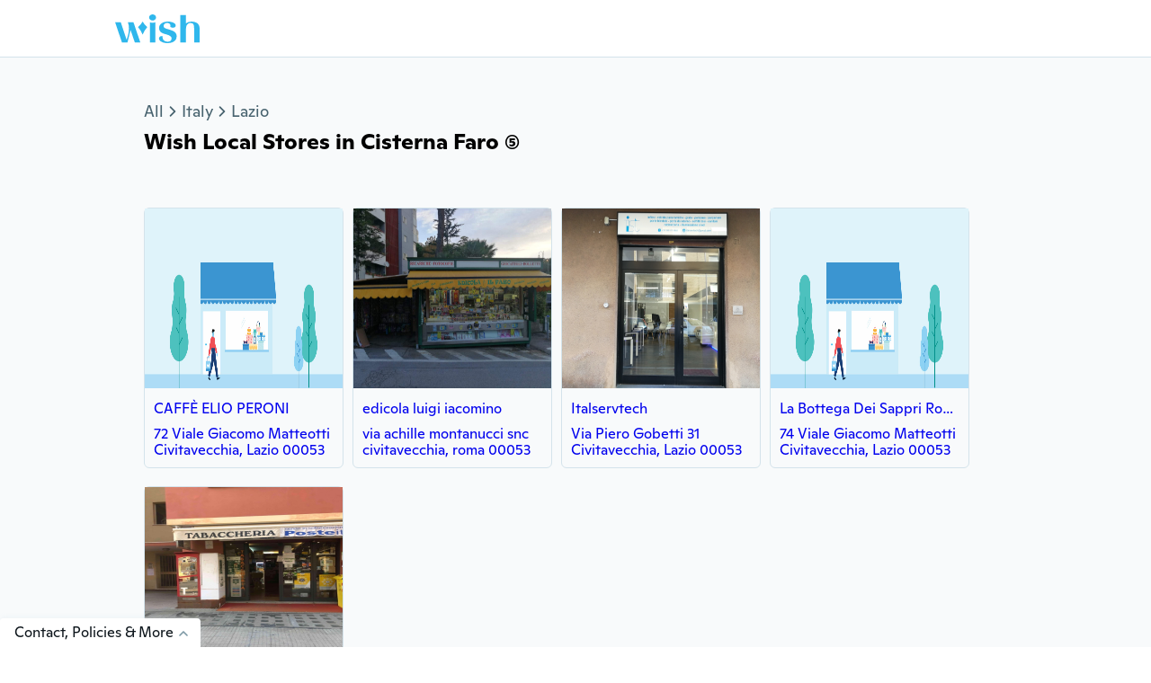

--- FILE ---
content_type: text/html; charset=UTF-8
request_url: https://www.wish.com/local/find-stores/it/Lazio/Cisterna%20Faro/
body_size: 14559
content:
<!DOCTYPE html>
<html
  prefix="og: https://ogp.me/ns#"
  lang="en"
  
>
  <head>
    <meta name="viewport" content="width=device-width, initial-scale=1.0">
    <meta charset="utf-8"/>
    <meta name="google-adsense-account" content="ca-pub-8642523065883054">
    <link rel="icon" sizes="96x96" href="https://main.cdn.wish.com/web/b84be2449d56/cozy/desktop/assets/icon/WishFavicon.png">
    <link rel="manifest" href="/manifest.json">

    
    
    
    
    
    
    
    
    

    
    <meta property="og:site_name" content="Wish" />
    
      <title>Wish.com Locations in Cisterna Faro</title>
      <meta name="title" content="Wish.com Locations in Cisterna Faro" />
      <meta property="og:title" content="Wish.com Locations in Cisterna Faro" />
    
    
      <meta name="description" content="Your favorite Wish.com products now available for local pickup. Save on shipping. There are 5 Wish.com Local Stores in Cisterna Faro." />
      <meta property="og:description" content= "Your favorite Wish.com products now available for local pickup. Save on shipping. There are 5 Wish.com Local Stores in Cisterna Faro." />
    
    
    <link rel="canonical" href="https://www.wish.com/local/find-stores/it/Lazio/Cisterna%20Faro/">
    
    
    <meta name="referrer" content="no-referrer-when-downgrade" />
    
      <meta property="al:android:url" content="wish://local/find-stores/it/Lazio/Cisterna%20Faro/" />
      <meta property="al:android:package" content="com.contextlogic.wish" />
      <meta property="al:android:app_name" content="Wish" />
      <meta property="al:iphone:url" content="wish://local/find-stores/it/Lazio/Cisterna%20Faro/" />
      <meta property="al:iphone:app_store_id" content="530621395" />
      <meta property="al:iphone:app_name" content="Wish" />
    

    
      
      <!-- Trustarc Consent Manager -->
      <script async="async" src="//consent.trustarc.com/notice?domain=wish.com&c=teconsent&text=true&js=nj&gtm=1&noticeType=bb&irmc=irmlink" crossorigin=""></script>
      <!-- End Trustarc Consent Manager -->
      
      
      <!-- Google Tag Manager -->
      <script>(function(w,d,s,l,i){w[l]=w[l]||[];w[l].push({'gtm.start':
      new Date().getTime(),event:'gtm.js'});var f=d.getElementsByTagName(s)[0],
      j=d.createElement(s),dl=l!='dataLayer'?'&l='+l:'';j.async=true;j.src=
      'https://www.googletagmanager.com/gtm.js?id='+i+dl+ '&gtm_auth='+"69GIjLlBpJMt7Tk7pr4qtg"+'&gtm_preview='+"env-22"+'&gtm_cookies_win=x';f.parentNode.insertBefore(j,f);
      })(window,document,'script','dataLayer','GTM-KNZ5DFR');
      </script>
      <!-- End Google Tag Manager -->
      <!-- Trustarc Consent Manager integration with GTM-->
      <script>
        var __dispatched__ = {}; //Map of previously dispatched preference levels
        /*
        First step is to register with the CM API to receive callbacks when a preference update
        occurs. You must wait for the CM API (PrivacyManagerAPI object) to exist on the page before
        registering.
        */
        var __i__ = self.postMessage && setInterval(function(){
               if(self.PrivacyManagerAPI && __i__){
                     var apiObject = {PrivacyManagerAPI:
                     {action:"getConsentDecision",
                            timestamp: new Date().getTime(),
                            self: self.location.host}};
                     self.top.postMessage(JSON.stringify(apiObject),"*");
               __i__ = clearInterval(__i__);
        }},50);
        /*
        Callbacks will occur in the form of a PostMessage event. This code listens for the
        appropriately formatted PostMessage event, gets the new consent decision, and then pushes
        the events into the GTM framework. Once the event is submitted, that consent decision is
        marked in the 'dispatched' map so it does not occur more than once.
        */
        self.addEventListener("message", function(e, d){
        try{
               if(e.data && (d= JSON.parse(e.data)) &&
                     (d = d.PrivacyManagerAPI) && d.capabilities &&
                     d.action=="getConsentDecision") {
                     var newDecision =
                            self.PrivacyManagerAPI.callApi("getGDPRConsentDecision",
                            self.location.host).consentDecision;
                     newDecision.includes(0) && setTimeout(function(){
                            document.cookie = 'is_cookie_banner_loaded=true';
                     },2000);
                     !newDecision.includes(0) && setTimeout(function(){
                            document.cookie = 'is_cookie_banner_dismissed=true';  
                     },2000);
                     !newDecision.includes(0) && setTimeout(function(){
                            document.cookie = 'is_cookie_banner_prefs_set=true';  
                     },0);
                     newDecision && newDecision.forEach(function(label){
                            if(!__dispatched__[label]){
                                  self.dataLayer && self.dataLayer.push({"event":"GDPR Pref Allows "+label});
                                  __dispatched__[label] = 1;
                                  }
        });
        if (newDecision.includes(1) && !newDecision.includes(2) && window.optOutAmplitude) {
          window.optOutAmplitude();
        }
       }
        }catch(xx){/** not a cm api message **/} });
      </script>
      <!-- End Trustarc Consent Manager integration with GTM-->
     

    <style>html{line-height:1.15;-webkit-text-size-adjust:100%}body{margin:0}main{display:block}hr{box-sizing:content-box;height:0;overflow:visible}pre{font-family:monospace,monospace;font-size:1em}a{background-color:transparent}abbr[title]{border-bottom:none;text-decoration:underline;text-decoration:underline dotted}b,strong{font-weight:bolder}code,kbd,samp{font-family:monospace,monospace;font-size:1em}small{font-size:80%}sub,sup{font-size:75%;line-height:0;position:relative;vertical-align:baseline}sub{bottom:-.25em}sup{top:-.5em}img{border-style:none}button,input,optgroup,select,textarea{font-family:inherit;font-size:100%;line-height:1.15;margin:0}button,input{overflow:visible}button,select{text-transform:none}[type=button],[type=reset],[type=submit],button{-webkit-appearance:button}[type=button]::-moz-focus-inner,[type=reset]::-moz-focus-inner,[type=submit]::-moz-focus-inner,button::-moz-focus-inner{border-style:none;padding:0}[type=button]:-moz-focusring,[type=reset]:-moz-focusring,[type=submit]:-moz-focusring,button:-moz-focusring{outline:1px dotted ButtonText}fieldset{padding:.35em .75em .625em}legend{box-sizing:border-box;color:inherit;display:table;max-width:100%;padding:0;white-space:normal}progress{vertical-align:baseline}textarea{overflow:auto}[type=checkbox],[type=radio]{box-sizing:border-box;padding:0}[type=number]::-webkit-inner-spin-button,[type=number]::-webkit-outer-spin-button{height:auto}[type=search]{-webkit-appearance:textfield;outline-offset:-2px}[type=search]::-webkit-search-decoration{-webkit-appearance:none}::-webkit-file-upload-button{-webkit-appearance:button;font:inherit}details{display:block}summary{display:list-item}template{display:none}[hidden]{display:none}</style>
    <style>
      html.overflow-y-scroll {
        overflow-y: scroll;
      }
      html.full-height {
        height: 100%;
      }
      html.no-overflow {
        overflow: hidden;
      }

      body {
        width: 100%;
        font-family: "ginto", sans-serif;
        -webkit-font-smoothing: antialiased;
        -moz-osx-font-smoothing: grayscale;
      }
      body * {
        font-family: "ginto", sans-serif;
      }
      body.full-height {
        height: 100%;
      }
      body.dark {
        background-color: #0d0f12;
      }
      body.no-overflow {
        overflow: hidden;
      }
      body.fixed {
        position: fixed;
      }
      #react-app {
        width: 100%;
      }
      #react-app.full-height {
        height: 100%;
      }
      #react-app.no-overflow {
        overflow: hidden;
      }
      .app.full-height {
        height: 100%;
      }
      .app.mobile {
        display: flex;
        flex-direction: column;
      }
      .app.mobile * {
        -webkit-touch-callout: none;
        -webkit-tap-highlight-color: transparent;
      }
      a {
        cursor: pointer;
        text-decoration: none;
      }
      .grecaptcha-badge {
        visibility: hidden;
      }

      h1, h2, h3, h4, h5, h6 {
        margin-block-start: 0;
        margin-block-end: 0;
        margin-inline-start: 0;
        margin-inline-end: 0;
        font-size: 1em;
        font-weight: unset;
        -webkit-margin-before: 0;
        -webkit-margin-after: 0;
        -webkit-margin-start: 0;
        -webkit-margin-end: 0;
        margin: 0;
      }
      @font-face {
        font-family: 'ginto';
        src: url(https://main.cdn.wish.com/web/b84be2449d56/cozy/shared/assets/fonts/ginto-bold.otf) format('opentype');
        font-style: normal;
        font-weight: 700;
        font-display: swap;
      }
      @font-face {
        font-family: 'ginto';
        src: url(https://main.cdn.wish.com/web/b84be2449d56/cozy/shared/assets/fonts/ginto-medium.otf) format('opentype');
        font-style: normal;
        font-weight: 600;
        font-display: swap;
      }
      @font-face {
        font-family: 'ginto';
        src: url(https://main.cdn.wish.com/web/b84be2449d56/cozy/shared/assets/fonts/ginto-regular.otf) format('opentype');
        font-style: normal;
        font-weight: 400;
        font-display: swap;
      }

      /* Trustarc Consent Manager link Styles */
      #teconsent {
        position: relative !important;
        display: none !important;
      }

      .grecaptcha-badge {
        box-shadow: none !important;
      }

      .Twilio-MainContainer {
        z-index: 10 !important;
      }

      .Twilio-MessageInput {
        background: white !important;
      }

      .Twilio-MessageList {
          padding-bottom: 8px !important;
      }

      .Twilio-MessageBubble-Body {
        font-size: 16px !important;
      }

      .Twilio-MessageInputArea-TextArea textarea {
        font-size: 16px !important;
      }

      .Twilio-MessageCanvasTray-default {
        width: 100% !important;
      }

      .Twilio-MessageCanvasTray {
        min-height: unset !important;
      }
    </style>

    
  </head>
  <body class='body'>
    
      <!-- Google Tag Manager (noscript)
        Please keep this code immediately after the opening <body> tag
      -->
      <noscript>
          <iframe src="https://www.googletagmanager.com/ns.html?id=GTM-KNZ5DFR&gtm_auth=69GIjLlBpJMt7Tk7pr4qtg&gtm_preview=env-22&gtm_cookies_win=x"
      height="0" width="0" style="display:none;visibility:hidden"></iframe>
      </noscript>
      <!-- End Google Tag Manager (noscript) -->
      <!-- Trustarc Consent banner -->
      <div id="consent_blackbar"></div>
      <div id="teconsent"></div>
      <!-- End Trustarc Consent banner -->
    

    
    

    
      <div id="react-app"></div>
    

    <script>
      window.wishAppendChild = window.document.head.appendChild;
      window.document.head.appendChild = function() {
        if (arguments[0] && arguments[0].src && arguments[0].src.indexOf('dist/cozy/') !== -1 && arguments[0].src.slice(-3) === '.js') {
          arguments[0].src = arguments[0].src.slice(0, -3) + '.br.js';
        }
        window.wishAppendChild.apply(window.document.head, arguments);
      }
    </script>

    
      <script type="text/javascript">window.Globals = {"fbSdkSource": "https://connect.facebook.net/en_US/sdk.js", "fb_appid": "227791440613076", "turnstile_site_key": "0x4AAAAAAAiRlwiwt9NEkkLr", "country_code": "US", "appType": 0, "initial_data": {"qa_test_experiments": {"qa_review_flow": "ignore"}, "blue_store_sitemap": {"area": {"is_city": true, "stores_count": 5, "stores": {"5df2592fd78f441fefc368c1": {"store_name": "edicola luigi iacomino", "store_seo_uri": "/local/it/Cisterna%20Faro/edicola%20luigi%20iacomino/5df2592fd78f441fefc368c1", "image_url": "https://sweeper-production-store-image.s3-us-west-1.amazonaws.com/door_5df2592fd78f441fefc368c1.jpg", "id": "5df2592fd78f441fefc368c1", "address": {"city": "civitavecchia", "state": "roma", "zipcode": "00053", "street_address1": "via achille montanucci snc"}}, "6034cd2865460c0fab8c9b11": {"store_name": "Tabaccheria le stelle", "store_seo_uri": "/local/it/Cisterna%20Faro/Tabaccheria%20le%20stelle/6034cd2865460c0fab8c9b11", "image_url": "https://sweeper-production-store-image.s3-us-west-1.amazonaws.com/door_6034cd2865460c0fab8c9b11.jpg", "id": "6034cd2865460c0fab8c9b11", "address": {"city": "Civitavecchia", "state": "Lazio", "zipcode": "00053", "street_address1": "100 Via Apollodoro"}}, "5e15cae57f99331380d49ae4": {"store_name": "Italservtech", "store_seo_uri": "/local/it/Cisterna%20Faro/Italservtech/5e15cae57f99331380d49ae4", "image_url": "https://sweeper-production-store-image.s3-us-west-1.amazonaws.com/door_5e15cae57f99331380d49ae4.jpg", "id": "5e15cae57f99331380d49ae4", "address": {"city": "Civitavecchia", "state": "Lazio", "zipcode": "00053", "street_address1": "Via Piero Gobetti 31"}}, "60088d27184e633dc3c365ac": {"store_name": "La Bottega Dei Sappri Romeni E Italiani", "store_seo_uri": "/local/it/Cisterna%20Faro/La%20Bottega%20Dei%20Sappri%20Romeni%20E%20Italiani/60088d27184e633dc3c365ac", "image_url": "https://sweeper-production-store-image.s3-us-west-1.amazonaws.com/door_60088d27184e633dc3c365ac.jpg", "id": "60088d27184e633dc3c365ac", "address": {"city": "Civitavecchia", "state": "Lazio", "zipcode": "00053", "street_address1": "74 Viale Giacomo Matteotti"}}, "600f219fc5c3fd9e56a93913": {"store_name": "CAFF\u00c8 ELIO PERONI", "store_seo_uri": "/local/it/Cisterna%20Faro/CAFF%C3%88%20ELIO%20PERONI/600f219fc5c3fd9e56a93913", "image_url": "https://sweeper-production-store-image.s3-us-west-1.amazonaws.com/door_600f219fc5c3fd9e56a93913.jpg", "id": "600f219fc5c3fd9e56a93913", "address": {"city": "Civitavecchia", "state": "Lazio", "zipcode": "00053", "street_address1": "72 Viale Giacomo Matteotti"}}}, "area_display_name": "city", "parents_breadcrumb": [{"display_name": "All", "uri": "/local/find-stores/"}, {"display_name": "Italy", "uri": "/local/find-stores/it/"}, {"display_name": "Lazio", "uri": "/local/find-stores/it/Lazio/"}], "subarea_type": null, "area_name": "Cisterna Faro", "area_code": "", "subareas_count": 0, "area_type": "city", "parent_areas": {}, "subarea_display_name": null, "sitemap_uri": "", "id": "Cisterna Faro"}}, "logged_out_decider_keys": {"cozy_logged_out_decider_keys": {"disable_blitz_buy_de": true, "show_full_feed_name_on_collection_page": true, "legal_open_source_notices": true, "nps_survey_v4": true, "should_use_banner_aspect_ratio": true, "should_enable_amplitude": true, "should_enable_live_cart_animation": false, "should_enable_amplitude_experiment": true, "turnstile_signup_web": false, "should_use_analytics_domain": false, "should_skip_seen_feed_tile_impressions": true, "guest_checkout_risk_checks": true, "turnstile_login_web": false, "inform_act_v1": false, "pactsafe_integration": true, "should_enable_amplitude_ios": true, "disable_blitz_buy_fr": false, "unblock_union_pay": false}}, "apple_web_sdk_config": {"redirect_uri": "https://www.wish.com", "client_id": "com.contextlogic.Wish.login"}, "user_info": {"has_express_shipping": true, "tou_update_date": "03/09/2021", "traffic_source": "unknown", "visitor_id": "f914302779b84ed0b91140d2259fc7e6", "show_tou_update_modal": false, "google_shopping_one_tap_enabled": false, "traffic_source_visitor_id": "1768520135_unknown_f914302779b84ed0b91140d2259fc7e6", "blue_location_provided": false, "is_eu_country": false, "is_admin": null, "country_code": "US", "user_permissions": [], "flat_rate_shipping_toaster_spec": null, "ml_info_country_code": null}, "logged_out_experiments": {"logged_out_shared_experiments": {"web_wish_pick_v2_logged_out": "ignore"}, "logged_out_client_experiments": {"web_update_phone_format": "ignore", "project_elephant_desktop_logged_out": "ignore", "web_a2c_landing_page_logged_out": "control", "ios_passwordless_signup": "ignore", "desktop_express_checkout_logged_out": "ignore", "web_inline_variation_selector_logged_out": "ignore", "web_product_tray_browsy_mode": "show", "web_header_menu_update_logged_out": "ignore", "web_feedpage_enhancement_logged_out": "ignore", "web_footer_update_logged_out": "ignore", "web_feed_tile_pdp_full_view_logged_out": "ignore", "web_adblock_logged_0ut": "ignore", "android_credentialmanager_signin_v1": "ignore", "android_passwordless_signin_v1": "ignore", "android_remove_empty_feed_tile": "ignore"}}, "app_config": {"primary_wall_type": 1, "sms_eligible_country_code_list": [{"flag_image_url": "https://main.cdn.wish.com/web/b84be2449d56/img/user_verification/country_flags/flag_au.png", "country": "Australia", "country_code": 61, "iso_code": "AU"}, {"flag_image_url": "https://main.cdn.wish.com/web/b84be2449d56/img/user_verification/country_flags/flag_at.png", "country": "Austria", "country_code": 43, "iso_code": "AT"}, {"flag_image_url": "https://main.cdn.wish.com/web/b84be2449d56/img/user_verification/country_flags/flag_be.png", "country": "Belgium", "country_code": 32, "iso_code": "BE"}, {"flag_image_url": "https://main.cdn.wish.com/web/b84be2449d56/img/user_verification/country_flags/flag_br.png", "country": "Brazil", "country_code": 55, "iso_code": "BR"}, {"flag_image_url": "https://main.cdn.wish.com/web/b84be2449d56/img/user_verification/country_flags/flag_ca.png", "country": "Canada", "country_code": 1, "iso_code": "CA"}, {"flag_image_url": "https://main.cdn.wish.com/web/b84be2449d56/img/user_verification/country_flags/flag_cl.png", "country": "Chile", "country_code": 56, "iso_code": "CL"}, {"flag_image_url": "https://main.cdn.wish.com/web/b84be2449d56/img/user_verification/country_flags/flag_cz.png", "country": "Czech Republic", "country_code": 420, "iso_code": "CZ"}, {"flag_image_url": "https://main.cdn.wish.com/web/b84be2449d56/img/user_verification/country_flags/flag_dk.png", "country": "Denmark", "country_code": 45, "iso_code": "DK"}, {"flag_image_url": "https://main.cdn.wish.com/web/b84be2449d56/img/user_verification/country_flags/flag_ee.png", "country": "Estonia", "country_code": 372, "iso_code": "EE"}, {"flag_image_url": "https://main.cdn.wish.com/web/b84be2449d56/img/user_verification/country_flags/flag_fi.png", "country": "Finland", "country_code": 358, "iso_code": "FI"}, {"flag_image_url": "https://main.cdn.wish.com/web/b84be2449d56/img/user_verification/country_flags/flag_fr.png", "country": "France", "country_code": 33, "iso_code": "FR"}, {"flag_image_url": "https://main.cdn.wish.com/web/b84be2449d56/img/user_verification/country_flags/flag_de.png", "country": "Germany", "country_code": 49, "iso_code": "DE"}, {"flag_image_url": "https://main.cdn.wish.com/web/b84be2449d56/img/user_verification/country_flags/flag_hu.png", "country": "Hungary", "country_code": 36, "iso_code": "HU"}, {"flag_image_url": "https://main.cdn.wish.com/web/b84be2449d56/img/user_verification/country_flags/flag_ie.png", "country": "Ireland", "country_code": 353, "iso_code": "IE"}, {"flag_image_url": "https://main.cdn.wish.com/web/b84be2449d56/img/user_verification/country_flags/flag_il.png", "country": "Israel", "country_code": 972, "iso_code": "IL"}, {"flag_image_url": "https://main.cdn.wish.com/web/b84be2449d56/img/user_verification/country_flags/flag_it.png", "country": "Italy", "country_code": 39, "iso_code": "IT"}, {"flag_image_url": "https://main.cdn.wish.com/web/b84be2449d56/img/user_verification/country_flags/flag_lv.png", "country": "Latvia", "country_code": 371, "iso_code": "LV"}, {"flag_image_url": "https://main.cdn.wish.com/web/b84be2449d56/img/user_verification/country_flags/flag_lt.png", "country": "Lithuania", "country_code": 370, "iso_code": "LT"}, {"flag_image_url": "https://main.cdn.wish.com/web/b84be2449d56/img/user_verification/country_flags/flag_mx.png", "country": "Mexico", "country_code": 52, "iso_code": "MX"}, {"flag_image_url": "https://main.cdn.wish.com/web/b84be2449d56/img/user_verification/country_flags/flag_nl.png", "country": "Netherlands", "country_code": 31, "iso_code": "NL"}, {"flag_image_url": "https://main.cdn.wish.com/web/b84be2449d56/img/user_verification/country_flags/flag_nz.png", "country": "New Zealand", "country_code": 64, "iso_code": "NZ"}, {"flag_image_url": "https://main.cdn.wish.com/web/b84be2449d56/img/user_verification/country_flags/flag_no.png", "country": "Norway", "country_code": 47, "iso_code": "NO"}, {"flag_image_url": "https://main.cdn.wish.com/web/b84be2449d56/img/user_verification/country_flags/flag_pl.png", "country": "Poland", "country_code": 48, "iso_code": "PL"}, {"flag_image_url": "https://main.cdn.wish.com/web/b84be2449d56/img/user_verification/country_flags/flag_pt.png", "country": "Portugal", "country_code": 351, "iso_code": "PT"}, {"flag_image_url": "https://main.cdn.wish.com/web/b84be2449d56/img/user_verification/country_flags/flag_pr.png", "country": "Puerto Rico", "country_code": 1, "iso_code": "PR"}, {"flag_image_url": "https://main.cdn.wish.com/web/b84be2449d56/img/user_verification/country_flags/flag_ro.png", "country": "Romania", "country_code": 40, "iso_code": "RO"}, {"flag_image_url": "https://main.cdn.wish.com/web/b84be2449d56/img/user_verification/country_flags/flag_sg.png", "country": "Singapore", "country_code": 65, "iso_code": "SG"}, {"flag_image_url": "https://main.cdn.wish.com/web/b84be2449d56/img/user_verification/country_flags/flag_es.png", "country": "Spain", "country_code": 34, "iso_code": "ES"}, {"flag_image_url": "https://main.cdn.wish.com/web/b84be2449d56/img/user_verification/country_flags/flag_se.png", "country": "Sweden", "country_code": 46, "iso_code": "SE"}, {"flag_image_url": "https://main.cdn.wish.com/web/b84be2449d56/img/user_verification/country_flags/flag_ch.png", "country": "Switzerland", "country_code": 41, "iso_code": "CH"}, {"flag_image_url": "https://main.cdn.wish.com/web/b84be2449d56/img/user_verification/country_flags/flag_gb.png", "country": "United Kingdom", "country_code": 44, "iso_code": "GB"}, {"flag_image_url": "https://main.cdn.wish.com/web/b84be2449d56/img/user_verification/country_flags/flag_us.png", "country": "United States", "country_code": 1, "iso_code": "US"}], "signup_wall_config": {}}, "pactsafe_access_id": "425c80a1-9774-40ca-a467-ebb95f519b74"}, "locale": "en", "billing_countries": [["AF", "Afghanistan"], ["AX", "Aland Islands"], ["AL", "Albania"], ["DZ", "Algeria"], ["AS", "American Samoa"], ["AD", "Andorra"], ["AO", "Angola"], ["AI", "Anguilla"], ["AQ", "Antarctica"], ["AG", "Antigua & Barbuda"], ["AR", "Argentina"], ["AM", "Armenia"], ["AW", "Aruba"], ["AU", "Australia"], ["AT", "Austria"], ["AZ", "Azerbaijan"], ["BS", "Bahamas"], ["BH", "Bahrain"], ["BD", "Bangladesh"], ["BB", "Barbados"], ["BY", "Belarus"], ["BE", "Belgium"], ["BZ", "Belize"], ["BJ", "Benin"], ["BM", "Bermuda"], ["BT", "Bhutan"], ["BO", "Bolivia"], ["BA", "Bosnia and Herzegovina"], ["BW", "Botswana"], ["BV", "Bouvet Island"], ["BR", "Brazil"], ["IO", "British Indian Ocean Territory"], ["BN", "Brunei Darussalam"], ["BG", "Bulgaria"], ["BF", "Burkina Faso"], ["BI", "Burundi"], ["KH", "Cambodia"], ["CM", "Cameroon"], ["CA", "Canada"], ["CV", "Cape Verde"], ["BQ", "Caribbean Netherlands"], ["KY", "Cayman Islands"], ["CF", "Central African Republic"], ["TD", "Chad"], ["CL", "Chile"], ["CX", "Christmas Island"], ["CC", "Cocos (Keeling) Islands"], ["CO", "Colombia"], ["KM", "Comoros"], ["CG", "Congo"], ["CD", "Congo: Democratic Republic of"], ["CK", "Cook Islands"], ["CR", "Costa Rica"], ["CI", "Cote D'Ivoire"], ["HR", "Croatia"], ["CU", "Cuba"], ["CW", "Curacao"], ["CY", "Cyprus"], ["CZ", "Czech Republic"], ["DK", "Denmark"], ["DJ", "Djibouti"], ["DM", "Dominica"], ["DO", "Dominican Republic"], ["TP", "East Timor"], ["EC", "Ecuador"], ["EG", "Egypt"], ["SV", "El Salvador"], ["GQ", "Equatorial Guinea"], ["ER", "Eritrea"], ["EE", "Estonia"], ["ET", "Ethiopia"], ["FK", "Falkland Islands (Malvinas)"], ["FO", "Faroe Islands"], ["FJ", "Fiji"], ["FI", "Finland"], ["FR", "France"], ["FX", "France: Metropolitan"], ["GF", "French Guiana"], ["PF", "French Polynesia"], ["TF", "French Southern Territories"], ["GA", "Gabon"], ["GM", "Gambia"], ["GE", "Georgia"], ["DE", "Germany"], ["GH", "Ghana"], ["GI", "Gibraltar"], ["GR", "Greece"], ["GL", "Greenland"], ["GD", "Grenada"], ["GP", "Guadeloupe"], ["GU", "Guam"], ["GT", "Guatemala"], ["GG", "Guernsey"], ["GN", "Guinea"], ["GW", "Guinea-Bissau"], ["GY", "Guyana"], ["HT", "Haiti"], ["HM", "Heard & McDonald Islands"], ["HN", "Honduras"], ["HK", "Hong Kong, China"], ["HU", "Hungary"], ["IS", "Iceland"], ["IN", "India"], ["ID", "Indonesia"], ["IQ", "Iraq"], ["IE", "Ireland"], ["IR", "Islamic Republic of Iran"], ["IM", "Isle of Man"], ["IL", "Israel"], ["IT", "Italy"], ["JM", "Jamaica"], ["JP", "Japan"], ["JE", "Jersey"], ["JO", "Jordan"], ["KZ", "Kazakhstan"], ["KE", "Kenya"], ["KI", "Kiribati"], ["KP", "Korea: Democratic People's Republic of"], ["KW", "Kuwait"], ["KG", "Kyrgyzstan"], ["LA", "Lao People's Democratic Republic"], ["LV", "Latvia"], ["LB", "Lebanon"], ["LS", "Lesotho"], ["LR", "Liberia"], ["LY", "Libyan Arab Jamahiriya"], ["LI", "Liechtenstein"], ["LT", "Lithuania"], ["LU", "Luxembourg"], ["MO", "Macau, China"], ["MG", "Madagascar"], ["CN", "Mainland China"], ["MW", "Malawi"], ["MY", "Malaysia"], ["MV", "Maldives"], ["ML", "Mali"], ["MT", "Malta"], ["MH", "Marshall Islands"], ["MQ", "Martinique"], ["MR", "Mauritania"], ["MU", "Mauritius"], ["YT", "Mayotte"], ["MX", "Mexico"], ["FM", "Micronesia"], ["MD", "Moldova: Republic of"], ["MC", "Monaco"], ["MN", "Mongolia"], ["ME", "Montenegro"], ["MS", "Montserrat"], ["MA", "Morocco"], ["MZ", "Mozambique"], ["MM", "Myanmar"], ["NA", "Namibia"], ["NR", "Nauru"], ["NP", "Nepal"], ["NL", "Netherlands"], ["AN", "Netherlands Antilles"], ["NC", "New Caledonia"], ["NZ", "New Zealand"], ["NI", "Nicaragua"], ["NE", "Niger"], ["NG", "Nigeria"], ["NU", "Niue"], ["NF", "Norfolk Island"], ["MK", "North Macedonia"], ["MP", "Northern Mariana Islands"], ["NO", "Norway"], ["OM", "Oman"], ["PK", "Pakistan"], ["PW", "Palau"], ["PS", "Palestine"], ["PA", "Panama"], ["PG", "Papua New Guinea"], ["PY", "Paraguay"], ["PE", "Peru"], ["PH", "Philippines"], ["PN", "Pitcairn"], ["PL", "Poland"], ["PT", "Portugal"], ["PR", "Puerto Rico"], ["QA", "Qatar"], ["RE", "Reunion"], ["RO", "Romania"], ["RU", "Russia"], ["RW", "Rwanda"], ["SH", "Saint Helena, Ascension and Tristan da Cunha"], ["LC", "Saint Lucia"], ["PM", "Saint Pierre and Miquelon"], ["MF", "Saint-Martin"], ["WS", "Samoa"], ["SM", "San Marino"], ["ST", "Sao Tome & Principe"], ["SA", "Saudi Arabia"], ["SN", "Senegal"], ["RS", "Serbia"], ["SC", "Seychelles"], ["SL", "Sierra Leone"], ["SG", "Singapore"], ["SX", "Sint Maarten"], ["SK", "Slovakia"], ["SI", "Slovenia"], ["SB", "Solomon Islands"], ["SO", "Somalia"], ["ZA", "South Africa"], ["GS", "South Georgia and the South Sandwich Islands"], ["KR", "South Korea"], ["ES", "Spain"], ["LK", "Sri Lanka"], ["BL", "St. Barthelemy"], ["KN", "St. Kitts and Nevis"], ["VC", "St. Vincent & the Grenadines"], ["SD", "Sudan"], ["SR", "Suriname"], ["SJ", "Svalbard & Jan Mayen Islands"], ["SZ", "Swaziland"], ["SE", "Sweden"], ["CH", "Switzerland"], ["SY", "Syrian Arab Republic"], ["TW", "Taiwan, China"], ["TJ", "Tajikistan"], ["TZ", "Tanzania: United Republic of"], ["TH", "Thailand"], ["TG", "Togo"], ["TK", "Tokelau"], ["TO", "Tonga"], ["TT", "Trinidad and Tobago"], ["TN", "Tunisia"], ["TR", "Turkey"], ["TM", "Turkmenistan"], ["TC", "Turks & Caicos Islands"], ["TV", "Tuvalu"], ["UG", "Uganda"], ["UA", "Ukraine"], ["AE", "United Arab Emirates"], ["UK", "United Kingdom"], ["GB", "United Kingdom (Great Britain)"], ["US", "United States"], ["UM", "United States Minor Outlying Islands"], ["UY", "Uruguay"], ["UZ", "Uzbekistan"], ["VU", "Vanuatu"], ["VA", "Vatican City State (Holy See)"], ["VE", "Venezuela"], ["VN", "Vietnam"], ["VG", "Virgin Islands, British"], ["VI", "Virgin Islands, U.S."], ["WF", "Wallis & Futuna Islands"], ["EH", "Western Sahara"], ["YE", "Yemen"], ["YU", "Yugoslavia"], ["ZR", "Zaire"], ["ZM", "Zambia"], ["ZW", "Zimbabwe"]], "states": {"CL": ["Antofagasta (2)", "Arica y Parinacota (15)", "Atacama (3)", "Ays\u00e9n del General Carlos Ib\u00e1\u00f1ez del Campo (11)", "Biob\u00edo (8)", "Coquimbo (4)", "La Araucan\u00eda (9)", "Libertador General Bernardo O'Higgins (6)", "Los Lagos (10)", "Los R\u00edos (14)", "Magallanes y de la Ant\u00e1rtica Chilena (12)", "Maule (7)", "Metropolitana de Santiago (13)", "Tarapac\u00e1 (1)", "Valpara\u00edso (5)", "\u00d1uble (16)"], "CA": ["Alberta", "British Columbia", "Manitoba", "New Brunswick", "Newfoundland and Labrador", "Northwest Territories", "Nova Scotia", "Nunavut", "Ontario", "Prince Edward Island", "Quebec", "Saskatchewan", "Yukon"], "US": ["AA", "AE", "AP", "Alabama", "Alaska", "American Samoa", "Arizona", "Arkansas", "California", "Colorado", "Connecticut", "Delaware", "District of Columbia", "Florida", "Georgia", "Guam", "Hawaii", "Idaho", "Illinois", "Indiana", "Iowa", "Kansas", "Kentucky", "Louisiana", "Maine", "Maryland", "Massachusetts", "Michigan", "Minnesota", "Mississippi", "Missouri", "Montana", "Nebraska", "Nevada", "New Hampshire", "New Jersey", "New Mexico", "New York", "North Carolina", "North Dakota", "Northern Mariana Islands", "Ohio", "Oklahoma", "Oregon", "Pennsylvania", "Rhode Island", "South Carolina", "South Dakota", "Tennessee", "Texas", "Utah", "Vermont", "Virginia", "Washington", "West Virginia", "Wisconsin", "Wyoming"], "AU": ["Australian Capital Territory", "Jervis Bay Territory", "New South Wales", "Northern Territory", "Queensland", "South Australia", "Tasmania", "Victoria", "Western Australia"], "BR": ["Acre", "Alagoas", "Amap\u00e1", "Amazonas", "Bahia", "Cear\u00e1", "Distrito Federal", "Esp\u00edrito Santo", "Goi\u00e1s", "Maranh\u00e3o", "Mato Grosso", "Mato Grosso do Sul", "Minas Gerais", "Paran\u00e1", "Para\u00edba", "Par\u00e1", "Pernambuco", "Piau\u00ed", "Rio Grande do Norte", "Rio Grande do Sul", "Rio de Janeiro", "Rond\u00f4nia", "Roraima", "Santa Catarina", "Sergipe", "S\u00e3o Paulo", "Tocantins"], "MX": ["Aguascalientes", "Baja California", "Baja California Sur", "Campeche", "Chiapas", "Chihuahua", "Coahuila", "Colima", "Distrito Federal", "Durango", "Guanajuato", "Guerrero", "Hidalgo", "Jalisco", "Michoac\u00e1n", "Morelos", "M\u00e9xico", "Nayarit", "Nuevo Le\u00f3n", "Oaxaca", "Puebla", "Quer\u00e9taro", "Quintana Roo", "San Luis Potos\u00ed", "Sinaloa", "Sonora", "Tabasco", "Tamaulipas", "Tlaxcala", "Veracruz", "Yucat\u00e1n", "Zacatecas"]}, "appTypeDeepLink": "wish", "lemmings_url": "https://canary.contestimg.wish.com/api/webimage", "shipping_countries": [["AL", "Albania"], ["AD", "Andorra"], ["AR", "Argentina"], ["AU", "Australia"], ["AT", "Austria"], ["BE", "Belgium"], ["BA", "Bosnia and Herzegovina"], ["BR", "Brazil"], ["BG", "Bulgaria"], ["CA", "Canada"], ["CL", "Chile"], ["CO", "Colombia"], ["CR", "Costa Rica"], ["HR", "Croatia"], ["CZ", "Czech Republic"], ["DK", "Denmark"], ["EE", "Estonia"], ["FI", "Finland"], ["FR", "France"], ["DE", "Germany"], ["GI", "Gibraltar"], ["GR", "Greece"], ["HU", "Hungary"], ["IS", "Iceland"], ["IN", "India"], ["IE", "Ireland"], ["IL", "Israel"], ["IT", "Italy"], ["JP", "Japan"], ["LV", "Latvia"], ["LI", "Liechtenstein"], ["LT", "Lithuania"], ["LU", "Luxembourg"], ["MT", "Malta"], ["MX", "Mexico"], ["MD", "Moldova"], ["MC", "Monaco"], ["ME", "Montenegro"], ["NL", "Netherlands"], ["NZ", "New Zealand"], ["MK", "North Macedonia"], ["NO", "Norway"], ["PE", "Peru"], ["PL", "Poland"], ["PT", "Portugal"], ["PR", "Puerto Rico"], ["RO", "Romania"], ["SM", "San Marino"], ["RS", "Serbia"], ["SG", "Singapore"], ["SK", "Slovakia"], ["SI", "Slovenia"], ["ZA", "South Africa"], ["KR", "South Korea"], ["ES", "Spain"], ["SE", "Sweden"], ["CH", "Switzerland"], ["UA", "Ukraine"], ["GB", "United Kingdom (Great Britain)"], ["US", "United States"], ["VI", "Virgin Islands, U.S."]], "instagramSocialLink": "https://www.instagram.com/wish/", "appTypeString": "wish", "forter_site_id": "9b7afadc4f9b", "is_eu_country": false, "msite_tracking_link_prefix": "https://dlwish.page.link/?ibi=com.contextlogic.Wish&isi=530621395&ipbi=com.contextlogic.Wish&apn=com.contextlogic.wish&link=", "appTypeDisplayName": "Wish", "appNativeDownloadLinks": {"amazonapp": "http://www.amazon.com/ContextLogic-Inc-Wish-Shopping-Made/dp/B00AEAVSKC", "iosapp": "itms-apps://itunes.apple.com/us/app/wish-discover-products-youll/id530621395?mt=8", "androidinstantapp": "market://details?id=com.contextlogic.wish", "androidapp": "market://details?id=com.contextlogic.wish", "windowsapp": "https://www.microsoft.com/en-us/store/apps/wish-shopping-made-fun/9wzdncrcwb76"}, "can_handle_webview_download": true, "cookie": "", "enable_forter_3ds_sdk": true, "appDownloadLinks": {"amazonapp": "http://www.amazon.com/ContextLogic-Inc-Wish-Shopping-Made/dp/B00AEAVSKC", "iosapp": "http://itunes.apple.com/us/app/wish-discover-products-youll/id530621395?mt=8", "androidinstantapp": "https://play.google.com/store/apps/details?id=com.contextlogic.wish", "androidapp": "https://play.google.com/store/apps/details?id=com.contextlogic.wish", "windowsapp": "https://www.microsoft.com/en-us/store/apps/wish-shopping-made-fun/9wzdncrcwb76"}, "appTitle": "Wish | Shop and Save", "referrer": "", "appTypePaths": {"1": "lyke", "2": "geek", "3": "mama", "4": "cute", "5": "wb001", "6": "whome", "7": "wlocal", "8": "joyful"}, "user_agent": "Mozilla/5.0 (Macintosh; Intel Mac OS X 10_15_7) AppleWebKit/537.36 (KHTML, like Gecko) Chrome/131.0.0.0 Safari/537.36; ClaudeBot/1.0; +claudebot@anthropic.com)", "google_clientid": "283732120485-p0ggl88n8pp08jdrrs7no24143h62f2t.apps.googleusercontent.com", "facebookSocialLink": "https://www.facebook.com/wish/", "currency_code": "USD"};</script>
    

    
      
        
          <script src="//main.cdn.wish.com/web/b84be2449d56/dist/cozy/runtime~main.799379efad537a7cb828.br.js"></script>
        
          <script src="//main.cdn.wish.com/web/b84be2449d56/dist/cozy/vendors-node_modules_ContextLogic_hubble_index_js-node_modules_loadable_component_dist_loadab-b229ad.79d56c9e16d9d3b451a8.br.js"></script>
        
          <script src="//main.cdn.wish.com/web/b84be2449d56/dist/cozy/main.7bfe82bcf826881d5fab.br.js"></script>
        
      
    
    <script async src="https://pagead2.googlesyndication.com/pagead/js/adsbygoogle.js?client=ca-pub-8642523065883054"
     crossorigin="anonymous"></script>
  </body>
</html>


--- FILE ---
content_type: text/html; charset=utf-8
request_url: https://www.google.com/recaptcha/api2/aframe
body_size: 132
content:
<!DOCTYPE HTML><html><head><meta http-equiv="content-type" content="text/html; charset=UTF-8"></head><body><script nonce="EWIhtQQjs2LHW0FdJ8Rutg">/** Anti-fraud and anti-abuse applications only. See google.com/recaptcha */ try{var clients={'sodar':'https://pagead2.googlesyndication.com/pagead/sodar?'};window.addEventListener("message",function(a){try{if(a.source===window.parent){var b=JSON.parse(a.data);var c=clients[b['id']];if(c){var d=document.createElement('img');d.src=c+b['params']+'&rc='+(localStorage.getItem("rc::a")?sessionStorage.getItem("rc::b"):"");window.document.body.appendChild(d);sessionStorage.setItem("rc::e",parseInt(sessionStorage.getItem("rc::e")||0)+1);localStorage.setItem("rc::h",'1768520146672');}}}catch(b){}});window.parent.postMessage("_grecaptcha_ready", "*");}catch(b){}</script></body></html>

--- FILE ---
content_type: application/javascript
request_url: https://main.cdn.wish.com/web/b84be2449d56/dist/cozy/vendors-node_modules_ContextLogic_hubble_index_js-node_modules_loadable_component_dist_loadab-b229ad.79d56c9e16d9d3b451a8.br.js
body_size: 116138
content:
/*! For license information please see vendors-node_modules_ContextLogic_hubble_index_js-node_modules_loadable_component_dist_loadab-b229ad.79d56c9e16d9d3b451a8.js.LICENSE.txt */
(self.__LOADABLE_LOADED_CHUNKS__=self.__LOADABLE_LOADED_CHUNKS__||[]).push([["vendors-node_modules_ContextLogic_hubble_index_js-node_modules_loadable_component_dist_loadab-b229ad"],{"./node_modules/@ContextLogic/hubble/index.js":function(e){function t(){var e=["stsl7","try statement without catch or finally","uninitialized_token_","7180SXbyRD","next","11823hyaNVg","getLiteral","tryEntries","value","permissions","w3pv7","@@toStringTag","_13","prototype","afterLoc","2250hmfnhj","isArray","4446272NbCorm","__esModule","break","1076864hTgFaZ","4270930wCsaHI","885583BNgHvM","3203484KiMwpE","forEach","_invoke","slice","call","cto","r1pp461","tryLoc","resolve","__proto__","number","setPrototypeOf","normal","completion","rj577","hubble","fgrp2","toString","w6v48v","_11","hasOwnProperty","@@asyncIterator","v8v0ll","length","_10","iterator","throw","done","atob","exports","continue","4LexdiV","Date","displayName","apply","mark","6210AHVrja"];return(t=function(){return e})()}function n(e,r){var o=t();return(n=function(e,t){return o[e-=285]})(e,r)}(function(e,t){for(var r=n,o=e();;)try{if(551338==parseInt(r(292))/1+-parseInt(r(290))/2+-parseInt(r(293))/3*(parseInt(r(324))/4)+parseInt(r(291))/5+parseInt(r(285))/6*(-parseInt(r(335))/7)+parseInt(r(287))/8+parseInt(r(329))/9*(parseInt(r(333))/10))break;o.push(o.shift())}catch(e){o.push(o.shift())}})(t),e.exports=function(){var e={757:function(e,t,n){e.exports=n(666)},666:function(e){var t=function(e){"use strict";var t,r=n,o=Object.prototype,i=o[r(313)],s="function"==typeof Symbol?Symbol:{},a=s[r(318)]||"@@iterator",u=s.asyncIterator||r(314),l=s.toStringTag||r(341);function c(e,t,n){var r={};return r.value=n,r.enumerable=!0,r.configurable=!0,r.writable=!0,Object.defineProperty(e,t,r),e[t]}try{c({},"")}catch(e){c=function(e,t,n){return e[t]=n}}function d(e,t,r,o){var i,s,a,u,l=t&&t.prototype instanceof g?t:g,c=Object.create(l.prototype),d=new T(o||[]);return c._invoke=(i=e,s=r,a=d,u=p,function(e,t){var r=n;if(u===m)throw new Error("Generator is already running");if(u===v){if("throw"===e)throw t;return R()}for(a.method=e,a.arg=t;;){var o=a.delegate;if(o){var l=k(o,a);if(l){if(l===y)continue;return l}}if("next"===a.method)a.sent=a._sent=a.arg;else if("throw"===a.method){if(u===p)throw u=v,a.arg;a.dispatchException(a.arg)}else"return"===a.method&&a.abrupt("return",a.arg);u=m;var c=f(i,s,a);if(r(305)===c.type){if(u=a.done?v:h,c.arg===y)continue;var d={};return d.value=c.arg,d.done=a.done,d}"throw"===c.type&&(u=v,a.method="throw",a.arg=c.arg)}}),c}function f(e,t,n){try{return{type:"normal",arg:e.call(t,n)}}catch(e){var r={type:"throw"};return r.arg=e,r}}e.wrap=d;var p="suspendedStart",h="suspendedYield",m="executing",v="completed",y={};function g(){}function _(){}function A(){}var b={};c(b,a,(function(){return this}));var j=Object.getPrototypeOf,w=j&&j(j(P([])));w&&w!==o&&i.call(w,a)&&(b=w);var x=A.prototype=g.prototype=Object.create(b);function E(e){["next","throw","return"].forEach((function(t){c(e,t,(function(e){return this._invoke(t,e)}))}))}function S(e,t){var o;function s(r,o,a,u){var l=n,c=f(e[r],e,o);if("throw"!==c.type){var d=c.arg,p=d.value;return p&&"object"==typeof p&&i.call(p,"__await")?t[l(301)](p.__await).then((function(e){s("next",e,a,u)}),(function(e){s("throw",e,a,u)})):t[l(301)](p).then((function(e){d.value=e,a(d)}),(function(e){return s("throw",e,a,u)}))}u(c.arg)}this[r(295)]=function(e,n){function r(){return new t((function(t,r){s(e,n,t,r)}))}return o=o?o.then(r,r):r()}}function k(e,n){var o=r,i=e.iterator[n.method];if(i===t){if(n.delegate=null,"throw"===n.method){if(e.iterator.return&&(n.method="return",n.arg=t,k(e,n),"throw"===n.method))return y;n.method="throw",n.arg=new TypeError("The iterator does not provide a 'throw' method")}return y}var s=f(i,e.iterator,n.arg);if("throw"===s.type)return n.method="throw",n.arg=s.arg,n.delegate=null,y;var a=s.arg;return a?a.done?(n[e.resultName]=a[o(338)],n[o(334)]=e.nextLoc,"return"!==n.method&&(n.method="next",n.arg=t),n.delegate=null,y):a:(n.method="throw",n.arg=new TypeError("iterator result is not an object"),n.delegate=null,y)}function C(e){var t={};t.tryLoc=e[0];var n=t;1 in e&&(n.catchLoc=e[1]),2 in e&&(n.finallyLoc=e[2],n.afterLoc=e[3]),this.tryEntries.push(n)}function O(e){var t=e.completion||{};t.type="normal",delete t.arg,e.completion=t}function T(e){this.tryEntries=[{tryLoc:"root"}],e.forEach(C,this),this.reset(!0)}function P(e){if(e){var r=e[a];if(r)return r.call(e);if("function"==typeof e.next)return e;if(!isNaN(e.length)){var o=-1,s=function r(){for(var s=n;++o<e.length;)if(i[s(297)](e,o))return r.value=e[o],r.done=!1,r;return r.value=t,r.done=!0,r};return s.next=s}}var u={};return u.next=R,u}function R(){var e={};return e.value=t,e.done=!0,e}return _.prototype=A,c(x,"constructor",A),c(A,"constructor",_),_[r(326)]=c(A,l,"GeneratorFunction"),e.isGeneratorFunction=function(e){var t="function"==typeof e&&e.constructor;return!!t&&(t===_||"GeneratorFunction"===(t.displayName||t.name))},e[r(328)]=function(e){var t=r;return Object.setPrototypeOf?Object.setPrototypeOf(e,A):(e[t(302)]=A,c(e,l,"GeneratorFunction")),e.prototype=Object.create(x),e},e.awrap=function(e){var t={};return t.__await=e,t},E(S.prototype),c(S.prototype,u,(function(){return this})),e.AsyncIterator=S,e.async=function(t,n,r,o,i){void 0===i&&(i=Promise);var s=new S(d(t,n,r,o),i);return e.isGeneratorFunction(n)?s:s.next().then((function(e){return e.done?e.value:s.next()}))},E(x),c(x,l,"Generator"),c(x,a,(function(){return this})),c(x,"toString",(function(){return"[object Generator]"})),e.keys=function(e){var t=[];for(var r in e)t.push(r);return t.reverse(),function r(){for(var o=n;t.length;){var i=t.pop();if(i in e)return r.value=i,r[o(320)]=!1,r}return r.done=!0,r}},e.values=P,T.prototype={constructor:T,reset:function(e){if(this.prev=0,this.next=0,this.sent=this._sent=t,this.done=!1,this.delegate=null,this.method="next",this.arg=t,this.tryEntries.forEach(O),!e)for(var n in this)"t"===n.charAt(0)&&i.call(this,n)&&!isNaN(+n.slice(1))&&(this[n]=t)},stop:function(){var e=r;this.done=!0;var t=this[e(337)][0].completion;if("throw"===t.type)throw t.arg;return this.rval},dispatchException:function(e){var o=r;if(this.done)throw e;var s=this;function a(r,o){var i=n;return c.type=i(319),c.arg=e,s.next=r,o&&(s.method="next",s.arg=t),!!o}for(var u=this.tryEntries.length-1;u>=0;--u){var l=this.tryEntries[u],c=l[o(306)];if("root"===l[o(300)])return a("end");if(l.tryLoc<=this.prev){var d=i.call(l,"catchLoc"),f=i.call(l,"finallyLoc");if(d&&f){if(this.prev<l.catchLoc)return a(l.catchLoc,!0);if(this.prev<l.finallyLoc)return a(l.finallyLoc)}else if(d){if(this.prev<l.catchLoc)return a(l.catchLoc,!0)}else{if(!f)throw new Error(o(331));if(this.prev<l.finallyLoc)return a(l.finallyLoc)}}}},abrupt:function(e,t){for(var n=r,o=this.tryEntries.length-1;o>=0;--o){var s=this.tryEntries[o];if(s[n(300)]<=this.prev&&i.call(s,"finallyLoc")&&this.prev<s.finallyLoc){var a=s;break}}a&&(n(289)===e||n(323)===e)&&a.tryLoc<=t&&t<=a.finallyLoc&&(a=null);var u=a?a[n(306)]:{};return u.type=e,u.arg=t,a?(this.method="next",this.next=a.finallyLoc,y):this.complete(u)},complete:function(e,t){var n=r;if("throw"===e.type)throw e.arg;return"break"===e.type||"continue"===e.type?this.next=e.arg:"return"===e.type?(this.rval=this.arg=e.arg,this.method="return",this.next="end"):n(305)===e.type&&t&&(this[n(334)]=t),y},finish:function(e){for(var t=r,n=this.tryEntries.length-1;n>=0;--n){var o=this.tryEntries[n];if(o.finallyLoc===e)return this.complete(o.completion,o[t(344)]),O(o),y}},catch:function(e){for(var t=this.tryEntries.length-1;t>=0;--t){var n=this.tryEntries[t];if(n.tryLoc===e){var r=n.completion;if("throw"===r.type){var o=r.arg;O(n)}return o}}throw new Error("illegal catch attempt")},delegateYield:function(e,n,r){return this.delegate={iterator:P(e),resultName:n,nextLoc:r},"next"===this.method&&(this.arg=t),y}},e}(e[n(322)]);try{regeneratorRuntime=t}catch(e){"object"==typeof globalThis?globalThis.regeneratorRuntime=t:Function("r","regeneratorRuntime = r")(t)}}},t={};function r(n){var o=t[n];if(void 0!==o)return o.exports;var i=t[n]={exports:{}};return e[n](i,i.exports,r),i.exports}r.n=function(e){var t=e&&e.__esModule?function(){return e.default}:function(){return e};return r.d(t,{a:t}),t},r.d=function(e,t){for(var n in t)r.o(t,n)&&!r.o(e,n)&&Object.defineProperty(e,n,{enumerable:!0,get:t[n]})},r.o=function(e,t){var r=n;return Object.prototype.hasOwnProperty[r(297)](e,t)},r.r=function(e){var t=n;"undefined"!=typeof Symbol&&Symbol.toStringTag&&Object.defineProperty(e,Symbol.toStringTag,{value:"Module"}),Object.defineProperty(e,t(288),{value:!0})};var o={};return function(){"use strict";var e=n,t={generate_token:function(){return W},initialize:function(){return H}};r.r(o),r.d(o,t);var i,s=r(757),a=r.n(s),u="0.2.1";function l(e,t){return(l=Object[n(304)]||function(e,t){return e.__proto__=t,e})(e,t)}function c(){if("undefined"==typeof Reflect||!Reflect.construct)return!1;if(Reflect.construct.sham)return!1;if("function"==typeof Proxy)return!0;try{return Boolean.prototype.valueOf.call(Reflect.construct(Boolean,[],(function(){}))),!0}catch(e){return!1}}function d(e,t,r){var o=n;return(d=c()?Reflect.construct:function(e,t,r){var o=n,i=[null];i.push.apply(i,t);var s=new(Function.bind.apply(e,i));return r&&l(s,r[o(343)]),s})[o(327)](null,arguments)}function f(e){return(f="function"==typeof Symbol&&"symbol"==typeof Symbol.iterator?function(e){return typeof e}:function(e){return e&&"function"==typeof Symbol&&e.constructor===Symbol&&e!==Symbol.prototype?"symbol":typeof e})(e)}function p(e,t){var r=n;(null==t||t>e.length)&&(t=e[r(316)]);for(var o=0,i=new Array(t);o<t;o++)i[o]=e[o];return i}function h(e,t){var r=n;if(e){if("string"==typeof e)return p(e,t);var o=Object.prototype[r(310)].call(e).slice(8,-1);return"Object"===o&&e.constructor&&(o=e.constructor.name),"Map"===o||"Set"===o?Array.from(e):"Arguments"===o||/^(?:Ui|I)nt(?:8|16|32)(?:Clamped)?Array$/.test(o)?p(e,t):void 0}}function m(e){return function(e){if(Array.isArray(e))return p(e)}(e)||function(e){if("undefined"!=typeof Symbol&&null!=e[Symbol.iterator]||null!=e["@@iterator"])return Array.from(e)}(e)||h(e)||function(){throw new TypeError("Invalid attempt to spread non-iterable instance.\nIn order to be iterable, non-array objects must have a [Symbol.iterator]() method.")}()}function v(e,t){if(!(e instanceof t))throw new TypeError("Cannot call a class as a function")}function y(e,t){for(var r=n,o=0;o<t.length;o++){var i=t[o];i.enumerable=i.enumerable||!1,i.configurable=!0,r(338)in i&&(i.writable=!0),Object.defineProperty(e,i.key,i)}}function g(e,t,n){return t&&y(e.prototype,t),n&&y(e,n),e}function _(e,t,n){var r={};return r.value=n,r.enumerable=!0,r.configurable=!0,r.writable=!0,t in e?Object.defineProperty(e,t,r):e[t]=n,e}var A,b="s0ygh2frk",j="lzbr6lc8",w="1hwxw",x="b3dzg62g",E=e(299),S="8zes3",k="8brrs474",C=e(309),O="9j6nxif",T="9ok9tsze",P="9wztqgxg",R="3mcb25",I="0mud8a3l",D=(_(i={},"o4lwl",[50,68]),_(i,"us9hi",[112,83]),_(i,"dd5meif",[27,79]),_(i,"m7x9q",[100,107]),_(i,"w3pv7",[16,31]),_(i,b,[85,21]),_(i,j,[28,113]),_(i,w,[42,84]),_(i,x,[114,124]),_(i,"erhfsaq",[95,24]),_(i,"gi9p7k",[35,56]),_(i,E,[13,106]),_(i,"hgaadzb",[20,67]),_(i,S,[63,2]),_(i,"nlykpe",[89,91]),_(i,"jcxznc",[116,96]),_(i,"0vi0z",[73,12]),_(i,"hlelxjl",[92,0]),_(i,"nprku9",[8,32]),_(i,"stsl7",[17,40]),_(i,"dxmyqq",[121,61]),_(i,k,[11,102]),_(i,C,[9,5]),_(i,"honz94",[77,122]),_(i,"ofyrj5",[52,110]),_(i,O,[54,49]),_(i,T,[59,4]),_(i,"rrnj1y",[86,87]),_(i,"wlxbf9",[34,18]),_(i,"lxreyn",[36,115]),_(i,"ix0hxo",[98,119]),_(i,"v8v0ll",[104,29]),_(i,P,[43,93]),_(i,R,[26,101]),_(i,"rj577",[39,57]),_(i,"yn4t49dx",[25,15]),_(i,I,[69,120]),_(i,"eo56r",[38,58]),i),L="vaw6h85o",N=e(311),B="4ysgce4t",M="xr092nf",U=(_(A={},B,[23,74]),_(A,L,[76,109]),_(A,N,[127,14]),_(A,M,[111,99]),A),F=function(){function e(){var t=this;v(this,e),this.cto={};var r=function(e){D[e].forEach((function(n){t.cto[n.toString()]=e}))};for(var o in D)r(o);this.ntt={};var i=function(e){var r=n;U[e][r(294)]((function(n){t.ntt[n.toString()]=e}))};for(var s in U)i(s)}return g(e,[{key:"op",value:function(e){return this[n(298)][e.toString()]}},{key:"l",value:function(e,t,r,o){var i=n,s=this.ntt[e.toString()];if(s===L)return(r[o]<<24)+(r[o+1]<<16)+(r[o+2]<<8)+r[o+3];if(s===B)return 1===r[o];if(s===N)return String.fromCharCode.apply(null,r[i(296)](o,o+t).map((function(e){return e^255-t})));if(s===M)return JSON.parse(String.fromCharCode.apply(null,r.slice(o,o+t).map((function(e){return e^255-t}))));throw new Error}},{key:"bc",value:function(e){return"undefined"!=typeof window?window[n(321)](e).split("").map((function(e){return e.charCodeAt(0)})):m(Buffer.from(e,"base64"))}}]),e}();function Q(e,t){(null==t||t>e.length)&&(t=e.length);for(var n=0,r=new Array(t);n<t;n++)r[n]=e[n];return r}var z,q=function(){function e(t){var r=n,o=this,i={};i.Uint8Array=Uint8Array,i[r(325)]=Date;v(this,e),this[r(312)]={internal:{cb:function(e){var t=e.type;t in o.R.s?o.R.s[t]++:o.R.s[t]=1}}},t&&(this._11=Object.assign(Object.assign({},this._11),t)),this._12=new F,this._6=i,this.op(),this.R={s:{},t:""},this._7={},this._3={},this.literalCache={},this._9=0}return g(e,[{key:"getNumber",value:function(){var e=this._4;if(this._4+=6,e in this._7)return this._7[e];var t=this._13,n=(t[e+2]<<24)+(t[e+3]<<16)+(t[e+4]<<8)+t[e+5];return this._7[e]=n,n}},{key:"getLiteral",value:function(){var e=this._4,t=this._13[this._4+1];if(e in this.literalCache)return this._4+=t+2,this.literalCache[e];var n=this._13[this._4],r=this._12.l(n,t,this._13,this._4+2);return this._4+=t+2,this.literalCache[e]=r,r}},{key:"exec",value:function(e,t){var r=n;this._13=this._12.bc(e),this._4=0,this._8=[],this._1=[],this[r(317)]=0,this._5={},this._0=Object.assign(Object.assign({},this._11),t||{}),this._7={},this._3={},this.literalCache={},this._9=0;for(var o=this._13.length;this._4<o;){var i=void 0;this._4 in this._3?i=this._3[this._4++]:(i=this._12.op(this._13[this._4++]),this._3[this._4-1]=i),this._2[i]()}return this.R.t}},{key:"op",value:function(){var e=n,t=this;this._2={},this._2.r1pp461=function(){var e=n;t._8[t._10++]=t[e(336)]()},this._2.yn4t49dx=function(){t._8[t._10++]=t.getNumber()},this._2["0vi0z"]=function(){var e=t.getNumber()+t._9;t._8[e]=t._8[t._10-1]},this._2.gi9p7k=function(){t._10--},this._2.jcxznc=function(){var e=t.getNumber()+t._9;t._8[t._10++]=t._8[e]},this._2.hgaadzb=function(){var e=t.getLiteral();t._8[t._10++]=t._0[e]},this._2.rrnj1y=function(){t._8[t._10++]=t.R},this._2.nprku9=function(){var e=n,r=t._8[--t[e(317)]],o=t._8[--t._10];t._8[t._10++]=o?o[r]:null},this._2["8zes3"]=function(){for(var e=n,r=t.getNumber(),o=t._8[--t[e(317)]],i=[],s=0;s<r;s++)i.push(t._8[--t._10]);t._8[t._10++]=o?o.call.apply(o,[t._5].concat(m(i.reverse()))):null},this._2.o4lwl=function(){var e=t._8[t._10-2],n=t._8[t._10-1];"number"==typeof e&&"string"==typeof n&&(n=n.charCodeAt(0)),t._8[t._10-2]=e+n,t._10--},this._2.us9hi=function(){var e=n;t._8[t._10-2]*=t._8[t[e(317)]-1],t._10--},this._2.m7x9q=function(){t._8[t._10-2]-=t._8[t._10-1],t._10--},this._2.dd5meif=function(){t._8[t._10-2]/=t._8[t._10-1],t._10--},this._2.ofyrj5=function(){var e=n;t._8[t._10-2]%=t._8[t[e(317)]-1],t._10--},this._2.fgrp2=function(){var e=n;t._8[t[e(317)]-2]=t._8[t._10-2]>t._8[t[e(317)]-1],t._10--},this._2.honz94=function(){var e=n;t._8[t._10-2]=t._8[t._10-2]<t._8[t[e(317)]-1],t._10--},this._2.eo56r=function(){t._8[t._10-2]=t._8[t._10-2]||t._8[t._10-1],t._10--},this._2.ix0hxo=function(){t._8[t._10-2]>>>=t._8[t._10-1],t._10--},this._2[P]=function(){t._8[t._10-2]&=t._8[t._10-1],t._10--},this._2["3mcb25"]=function(){t._8[t._10-2]|=t._8[t._10-1],t._10--},this._2[e(315)]=function(){var n=e;t._8[t[n(317)]-2]<<=t._8[t[n(317)]-1],t._10--},this._2.lzbr6lc8=function(){var n=e;t._8[t._10-2]=t._8[t._10-2]==t._8[t[n(317)]-1],t._10--},this._2[T]=function(){var n=e;t._8[t._10-2]=t._8[t._10-2]in t._8[t._10-1],t[n(317)]--},this._2[e(340)]=function(){var e=t._8[t._10-2];"string"==typeof e&&(e=e.charCodeAt(0));var n=t._8[t._10-1];t._8[t._10-2]=e^n,t._10--},this._2.b3dzg62g=function(){var e=t.getNumber();!1===t._8[--t._10]&&(t._4=e)},this._2["1hwxw"]=function(){t._4=t.getNumber()},this._2[e(330)]=function(){var n=e,r=t._8[--t[n(317)]],o=t._8[--t[n(317)]],i=t._8[--t._10];i[o]=r,t._8[t._10++]=i},this._2.dxmyqq=function(){var e=t._8[--t._10],n=t._8[--t._10];n.push(e),t._8[t._10++]=n},this._2[k]=function(){t._5=t._8[t._10-1]},this._2.nlykpe=function(){var e=t._8[--t._10],n=t._8[--t._10];t._9=t._10-e,t._1.push([t._4,t._9]),t._4=n},this._2.erhfsaq=function(){var e,n=t._8[--t._10],r=(2,function(e){if(Array.isArray(e))return e}(e=t._1.pop())||function(e,t){var n=null==e?null:"undefined"!=typeof Symbol&&e[Symbol.iterator]||e["@@iterator"];if(null!=n){var r,o,i=[],s=!0,a=!1;try{for(n=n.call(e);!(s=(r=n.next()).done)&&(i.push(r.value),2!==i.length);s=!0);}catch(e){a=!0,o=e}finally{try{s||null==n.return||n.return()}finally{if(a)throw o}}return i}}(e)||h(e,2)||function(){throw new TypeError("Invalid attempt to destructure non-iterable instance.\nIn order to be iterable, non-array objects must have a [Symbol.iterator]() method.")}()),o=r[0],i=r[1];t._9=t._1.length>0?t._1[t._1.length-1][1]:0,t._10=i,t._4=o,t._8[t._10++]=n},this._2.hlelxjl=function(){var e=t.getLiteral();t._0[e]=t._8[t._10-1]},this._2[O]=function(){var e=t._10-1;t._8[e]=!t._8[e]},this._2[e(307)]=function(){var e=t._10-1;t._8[e]=f(t._8[e])},this._2.wlxbf9=function(){var n=e,r=t._8[--t[n(317)]];t._8[--t._10][r]=t._8[t[n(317)]-1]},this._2.s0ygh2frk=function(){var e=t.getNumber()+t._9;t._8[e]++,t._8[t._10++]=t._8[e]},this._2.lxreyn=function(){var e=t.getLiteral();if(!(e in t._6))throw new Error;for(var n=t._8[--t._10],r=[],o=0;o<n;o++)r.push(t._8[--t._10]);t._8[t._10++]=d(t._6[e],r)},this._2[I]=function(){var n=e,r=t.getNumber(),o=t._8[--t._10],i=t._8[--t._10]+t._9,s=t._4;if(Number.isInteger(o))for(var a=0;a<o;a++)for(t._8[i]=a,t._4=s;t._4<r;){var u=void 0;t._4 in t._3?u=t._3[t._4++]:(u=t._12.op(t[n(342)][t._4++]),t._3[t._4-1]=u),t._2[u]()}else{var l,c=function(e,t){var r=n,o="undefined"!=typeof Symbol&&e[Symbol.iterator]||e["@@iterator"];if(!o){if(Array[r(286)](e)||(o=function(e,t){if(e){if("string"==typeof e)return Q(e,t);var n=Object.prototype.toString.call(e).slice(8,-1);return"Object"===n&&e.constructor&&(n=e.constructor.name),"Map"===n||"Set"===n?Array.from(e):"Arguments"===n||/^(?:Ui|I)nt(?:8|16|32)(?:Clamped)?Array$/.test(n)?Q(e,t):void 0}}(e))){o&&(e=o);var i=0,s=function(){},a={};return a.s=s,a.n=function(){return i>=e.length?{done:!0}:{done:!1,value:e[i++]}},a.e=function(e){throw e},a.f=s,a}throw new TypeError("Invalid attempt to iterate non-iterable instance.\nIn order to be iterable, non-array objects must have a [Symbol.iterator]() method.")}var u,l=!0,c=!1;return{s:function(){o=o.call(e)},n:function(){var e=o.next();return l=e.done,e},e:function(e){c=!0,u=e},f:function(){try{l||null==o.return||o.return()}finally{if(c)throw u}}}}(o);try{for(c.s();!(l=c.n()).done;){var d=l.value;for(t._8[i]=d,t._4=s;t._4<r;){var f=void 0;t._4 in t._3?f=t._3[t._4++]:(f=t._12.op(t._13[t._4++]),t._3[t._4-1]=f),t._2[f]()}}}catch(e){c.e(e)}finally{c.f()}}}}}]),e}(),G={};function H(){return e=this,void 0,t=void 0,r=a().mark((function e(){var t;return a().wrap((function(e){for(var r=n;;)switch(e.prev=e.next){case 0:if(z){e.next=9;break}if(G={version:u,init_timestamp:window.Date.now()},(z=new q({window:window})).exec("Vg0OAY0gDQ4Fm56en54gNnJMBAAAAS1qYwKmoGp/[base64]/CJOYlIKakpmDIGZqDg2RgJeThpe3npefl5yGID9MBAAAAAFWag4BjSBqfwaamJePmIoiIw1KAQFWDQ4BjSBqfwWbnp6fnhI4OA=="),!window.navigator.permissions){e.next=9;break}return e.next=7,window.navigator[r(339)].query({name:"notifications"});case 7:t=e.sent,G.permission_status=t.state;case 9:case"end":return e.stop()}}),e)})),new(t||(t=Promise))((function(o,i){function s(e){try{u(r.next(e))}catch(e){i(e)}}function a(e){try{u(r.throw(e))}catch(e){i(e)}}function u(e){var r;e[n(320)]?o(e.value):(r=e.value,r instanceof t?r:new t((function(e){e(r)}))).then(s,a)}u((r=r.apply(e,[])).next())}));var e,t,r}function W(t){for(var n=e,r=[],o=0;o<window.navigator.plugins.length;o++)r.push(window.navigator.plugins[o].name);var i={timestamp:window.Date.now(),version:u,uri:t,pathname:window.location.pathname,languages:window.navigator.languages.join(","),user_agent:window.navigator.userAgent,plugins:r.join(",")};if(z){var s=window.Date.now(),a={};a.uri=t,i.token=z.exec("[base64]/TAQAAAABYEwEAAAAAWBtBAAAAAcSRA9tBAAAAQBuSW0EAAAABQhgbQQAAAACYEwEAAAABxI4dEwEAAAABnRtBAAAAAJgTAQAAAAFIjgjdEwEAAAAAGoOBpWcl56NkQh0TAQAAAAHIxlMBAAAAAAZTAQAAAAAD0wEAAAAAA9MBAAAAAB0bQQAAAAHGUwEAAAAAXN/[base64]/BYmWk5mfIAJMBAAAAAJ0bQQAAAAOZg0OA4+ZiCA/[base64]/BYmWk5mfID9MBAAAAAIZbQQAAACAYEwEAAAADmYNDgOPmYgIP20EAAAAAiMPTAQAAACAdEwEAAAAAWYNDgWJlpOZnwgCbQQAAAABD20EAAAAgWBtBAAAAA0yYG0EAAAADgsNfwOPmYgIAm0EAAAAAiMPbQQAAAABYG0EAAAADTJ0bQQAAAAMCw1/BYmWk5mfCAJtBAAAAAEPTAQAAAEBYG0EAAAADUR0bQQAAAAOZmoOA4+ZiAgCTAQAAAACIw1vAoaAYEwEAAAADhR/Bo6Ql52Wjg0OBqqNi5CXnghqfwyVgZyesJuSgbCcl5YICw1/[base64]/TAQAAAABeG0EAAAHcmBtBAAAAAR0TAQAAAAFRA9MBP////[base64]////9dSUwEAAAAA2BMBAAAAAB0TAQAAAAIEjgjdEwEAAAAAGBtBAAAAAIgYG0EAAAABHRtBAAAAAAZTAQAAAAACGBMBAAAAANgbQQAAAACYG0EAAAABmBMBAAAAAFqTAQAAAUNGW0EAAAABltED0wE/////[base64]/bQQAAAAAXw0OAF8jVG0EAAAKYhQOBo6Ql52Wjg0OBLaaj5Mgag4FnJaVlYggFH8GjpCXnZaODQ4EtpqPkyBqfwaLmJedlpQIQw4GjpCXnZaODX8Gqo2LkJeeCA1/DJWBnJ6wm5KBsJyXliBgTAQAAAADIw1vAqagC3RtBAAAAAICbQQAAAAAD0wEAAABAFMLYG0EAAAAAQJMBAAAAAF5ZnRMBAAAAAICTAQAAAAAGUwEAAABAFMLdEwEAAAAAQJtBAAAAAE9C3RtBAAAAAI/bQQAAAAAGW0EAAABAHBmYEwEAAAAAT9MBAAAAAF5ZmBtBAAAAAI/TAQAAAAAGW0EAAABAHBmdG0EAAAAAT9tBAAAAAF5dG0EAAAAAHRMBAAAAAQNbQQAAAWMGUwEAAAAAlsNfwB0TAQAAAAGOA1tBAAAAABqbQQAAAAHdEwEAAAABXhMBAAACc90bQQAAAAGYG0EAAAABw9MBAAAABhiGUwEAAAA/yt0bQQAAAAHGUwEAAAAEHcZbQQAAAD/XXRtBAAAAAcZbQQAAAAIdxltBAAAAP8rdEwEAAAABw9tBAAAAP9dC3RMBAAAAAM/[base64]/[base64]/[base64]/ADI9an8AFA4GjpCXnZaOan8JmJeAn5GXgpmECA0OCYGTlJKEn4CThCA2Nmp/ADpEag4ARD0NfwAUDgaOkJedlo4Nfwurq5qdk5yAmZWGkQgxNg0OADpEag4AMj1qfwAUDgaOkJedlo4NfwuXlZiYpJyVmoCbmQgxMRR/Bo6Ql52Wjmp/CKiHn5aZg5iaIDE2OhR/Bo6Ql52Wjg0OB4iQmZaMl5UgMTYmag4AOjJqDgBEPWoOAFdqfwGNIA1/BZmWk5mRCGp/ACYyDQ4ARHkNDgBWDX8BjQhqDgeTnYGcl4+WIA1/ADpEDX8ARD0NfwBWDQ4BjQhqDgaKmpaLlZUIDX8AJjINfwAyeQ1/AFcNfwGNIA0OBY2Sn5+WCGoOADpEDQ4ARD1qDgBDDgaOkJedlo4NDgmYl4CfkZeCmYQgDQ4ThI2eiJuNnomvg4KPmZ6eiYKPlSBqfwA6MmoOADJ5DQ4AQ38GjpCXnZaODX8JmJeAn5GXgpmEIA1/DJeWhZqQlr6WnpyBighqDgA6Mg1/ADJ5ag4AdEwEAAAAA2ptBAAACmkPTAQAAAABWTINDgBEPQ1/ABR/BomYi5iUimoOEZ6LnIOHnZ2HgYCxnZqPmpudIA1/[base64]/AEN/Bo6Ql52WjmoOBoqai5yclyBqfwWNk56OkiBEDX8AMnlqDgBDDgaOkJedlo4NDgaKmoucnJcIDX8GkZyQnpGNIDJqfwBEPQ1/AEN/Bo6Ql52Wjg1/CpqAgZCHopyRgZ0gRA1/AER5DX8AFH8GjpCXnZaOag4Lm4GAkYa8kZ2TnIAIRA1/[base64]/BpWcl56NkSAyan8AMj0NfwBDDgaOkJedlo5qfwSejZqXCAsNfwiDmKSDhZ6ZkAg/bQQAAAAADQ4GlZyXno2RIDINfwBEeQ0OAEN/Bo6Ql52Wjmp/CZiXgJ+Rl4KZhAhqDgmDhZOEt5GTmIIIam0EAAAKaRltBAAAAAFZMmoOAEQ9DQ4AD20EAAAAACR/BL+aj55man8RiYuauoeDi5SBgIuhiIidi5ogAm0EAAAAADINDgAyPQ0OABR/Bo6Ql52Wjg1/[base64]",{params:Object.assign(a,G)}),i.duration=window.Date.now()-s}else i.token=window.btoa(n(332).concat(window.Date.now()));return window.btoa(JSON.stringify(i))}}(),o}()},"./node_modules/@babel/runtime/helpers/esm/assertThisInitialized.js":function(e,t,n){"use strict";function r(e){if(void 0===e)throw new ReferenceError("this hasn't been initialised - super() hasn't been called");return e}n.d(t,{Z:function(){return r}})},"./node_modules/@babel/runtime/helpers/esm/extends.js":function(e,t,n){"use strict";function r(){return r=Object.assign?Object.assign.bind():function(e){for(var t=1;t<arguments.length;t++){var n=arguments[t];for(var r in n)Object.prototype.hasOwnProperty.call(n,r)&&(e[r]=n[r])}return e},r.apply(this,arguments)}n.d(t,{Z:function(){return r}})},"./node_modules/@babel/runtime/helpers/esm/inheritsLoose.js":function(e,t,n){"use strict";n.d(t,{Z:function(){return o}});var r=n("./node_modules/@babel/runtime/helpers/esm/setPrototypeOf.js");function o(e,t){e.prototype=Object.create(t.prototype),e.prototype.constructor=e,(0,r.Z)(e,t)}},"./node_modules/@babel/runtime/helpers/esm/objectWithoutPropertiesLoose.js":function(e,t,n){"use strict";function r(e,t){if(null==e)return{};var n,r,o={},i=Object.keys(e);for(r=0;r<i.length;r++)n=i[r],t.indexOf(n)>=0||(o[n]=e[n]);return o}n.d(t,{Z:function(){return r}})},"./node_modules/@babel/runtime/helpers/esm/setPrototypeOf.js":function(e,t,n){"use strict";function r(e,t){return r=Object.setPrototypeOf?Object.setPrototypeOf.bind():function(e,t){return e.__proto__=t,e},r(e,t)}n.d(t,{Z:function(){return r}})},"./node_modules/@emotion/memoize/dist/memoize.browser.esm.js":function(e,t){"use strict";t.Z=function(e){var t={};return function(n){return void 0===t[n]&&(t[n]=e(n)),t[n]}}},"./node_modules/@emotion/unitless/dist/unitless.browser.esm.js":function(e,t){"use strict";t.Z={animationIterationCount:1,borderImageOutset:1,borderImageSlice:1,borderImageWidth:1,boxFlex:1,boxFlexGroup:1,boxOrdinalGroup:1,columnCount:1,columns:1,flex:1,flexGrow:1,flexPositive:1,flexShrink:1,flexNegative:1,flexOrder:1,gridRow:1,gridRowEnd:1,gridRowSpan:1,gridRowStart:1,gridColumn:1,gridColumnEnd:1,gridColumnSpan:1,gridColumnStart:1,msGridRow:1,msGridRowSpan:1,msGridColumn:1,msGridColumnSpan:1,fontWeight:1,lineHeight:1,opacity:1,order:1,orphans:1,tabSize:1,widows:1,zIndex:1,zoom:1,WebkitLineClamp:1,fillOpacity:1,floodOpacity:1,stopOpacity:1,strokeDasharray:1,strokeDashoffset:1,strokeMiterlimit:1,strokeOpacity:1,strokeWidth:1}},"./node_modules/@loadable/component/dist/loadable.esm.js":function(e,t,n){"use strict";n.d(t,{TA:function(){return E}});var r=n("./node_modules/react/index.js"),o=n("./node_modules/@babel/runtime/helpers/esm/objectWithoutPropertiesLoose.js"),i=n("./node_modules/@babel/runtime/helpers/esm/extends.js"),s=n("./node_modules/@babel/runtime/helpers/esm/assertThisInitialized.js"),a=n("./node_modules/@babel/runtime/helpers/esm/inheritsLoose.js"),u=n("./node_modules/react-is/index.js"),l=n("./node_modules/hoist-non-react-statics/dist/hoist-non-react-statics.cjs.js"),c=n.n(l);function d(e){console.warn("loadable: "+e)}var f=r.createContext();var p={initialChunks:{}},h="PENDING",m="REJECTED",v=function(e){return e};function y(e){var t=e.defaultResolveComponent,n=void 0===t?v:t,l=e.render,d=e.onLoad;function y(e,t){void 0===t&&(t={});var v=function(e){return"function"==typeof e?{requireAsync:e,resolve:function(){},chunkName:function(){}}:e}(e),y={};function g(e){return t.cacheKey?t.cacheKey(e):v.resolve?v.resolve(e):"static"}function _(e,r,o){var i=t.resolveComponent?t.resolveComponent(e,r):n(e);if(t.resolveComponent&&!(0,u.isValidElementType)(i))throw new Error("resolveComponent returned something that is not a React component!");return c()(o,i,{preload:!0}),i}var A,b=function(e){function n(n){var r;return(r=e.call(this,n)||this).state={result:null,error:null,loading:!0,cacheKey:g(n)},function(e,t){if(!e){var n=new Error("loadable: "+t);throw n.framesToPop=1,n.name="Invariant Violation",n}}(!n.__chunkExtractor||v.requireSync,"SSR requires `@loadable/babel-plugin`, please install it"),n.__chunkExtractor?(!1===t.ssr||(v.requireAsync(n).catch((function(){return null})),r.loadSync(),n.__chunkExtractor.addChunk(v.chunkName(n))),(0,s.Z)(r)):(!1!==t.ssr&&(v.isReady&&v.isReady(n)||v.chunkName&&p.initialChunks[v.chunkName(n)])&&r.loadSync(),r)}(0,a.Z)(n,e),n.getDerivedStateFromProps=function(e,t){var n=g(e);return(0,i.Z)({},t,{cacheKey:n,loading:t.loading||t.cacheKey!==n})};var r=n.prototype;return r.componentDidMount=function(){this.mounted=!0;var e=this.getCache();e&&e.status===m&&this.setCache(),this.state.loading&&this.loadAsync()},r.componentDidUpdate=function(e,t){t.cacheKey!==this.state.cacheKey&&this.loadAsync()},r.componentWillUnmount=function(){this.mounted=!1},r.safeSetState=function(e,t){this.mounted&&this.setState(e,t)},r.getCacheKey=function(){return g(this.props)},r.getCache=function(){return y[this.getCacheKey()]},r.setCache=function(e){void 0===e&&(e=void 0),y[this.getCacheKey()]=e},r.triggerOnLoad=function(){var e=this;d&&setTimeout((function(){d(e.state.result,e.props)}))},r.loadSync=function(){if(this.state.loading)try{var e=_(v.requireSync(this.props),this.props,w);this.state.result=e,this.state.loading=!1}catch(e){console.error("loadable-components: failed to synchronously load component, which expected to be available",{fileName:v.resolve(this.props),chunkName:v.chunkName(this.props),error:e?e.message:e}),this.state.error=e}},r.loadAsync=function(){var e=this,t=this.resolveAsync();return t.then((function(t){var n=_(t,e.props,{Loadable:w});e.safeSetState({result:n,loading:!1},(function(){return e.triggerOnLoad()}))})).catch((function(t){return e.safeSetState({error:t,loading:!1})})),t},r.resolveAsync=function(){var e=this,t=this.props,n=(t.__chunkExtractor,t.forwardedRef,(0,o.Z)(t,["__chunkExtractor","forwardedRef"])),r=this.getCache();return r||((r=v.requireAsync(n)).status=h,this.setCache(r),r.then((function(){r.status="RESOLVED"}),(function(t){console.error("loadable-components: failed to asynchronously load component",{fileName:v.resolve(e.props),chunkName:v.chunkName(e.props),error:t?t.message:t}),r.status=m}))),r},r.render=function(){var e=this.props,n=e.forwardedRef,r=e.fallback,s=(e.__chunkExtractor,(0,o.Z)(e,["forwardedRef","fallback","__chunkExtractor"])),a=this.state,u=a.error,c=a.loading,d=a.result;if(t.suspense&&(this.getCache()||this.loadAsync()).status===h)throw this.loadAsync();if(u)throw u;var f=r||t.fallback||null;return c?f:l({fallback:f,result:d,options:t,props:(0,i.Z)({},s,{ref:n})})},n}(r.Component),j=(A=b,function(e){return r.createElement(f.Consumer,null,(function(t){return r.createElement(A,Object.assign({__chunkExtractor:t},e))}))}),w=r.forwardRef((function(e,t){return r.createElement(j,Object.assign({forwardedRef:t},e))}));return w.preload=function(e){v.requireAsync(e)},w.load=function(e){return v.requireAsync(e)},w}return{loadable:y,lazy:function(e,t){return y(e,(0,i.Z)({},t,{suspense:!0}))}}}var g=y({defaultResolveComponent:function(e){return e.__esModule?e.default:e.default||e},render:function(e){var t=e.result,n=e.props;return r.createElement(t,n)}}),_=g.loadable,A=g.lazy,b=y({onLoad:function(e,t){e&&t.forwardedRef&&("function"==typeof t.forwardedRef?t.forwardedRef(e):t.forwardedRef.current=e)},render:function(e){var t=e.result,n=e.props;return n.children?n.children(t):null}}),j=b.loadable,w=b.lazy,x="undefined"!=typeof window;function E(e,t){void 0===e&&(e=function(){});var n=(void 0===t?{}:t).namespace,r=void 0===n?"":n;if(!x)return d("`loadableReady()` must be called in browser only"),e(),Promise.resolve();var o=null;if(x){var i=function(e){return e+"__LOADABLE_REQUIRED_CHUNKS__"}(r),s=document.getElementById(i);if(s){o=JSON.parse(s.textContent);var a=document.getElementById(i+"_ext");if(!a)throw new Error("loadable-component: @loadable/server does not match @loadable/component");JSON.parse(a.textContent).namedChunks.forEach((function(e){p.initialChunks[e]=!0}))}}if(!o)return d("`loadableReady()` requires state, please use `getScriptTags` or `getScriptElements` server-side"),e(),Promise.resolve();var u=!1;return new Promise((function(e){window.__LOADABLE_LOADED_CHUNKS__=window.__LOADABLE_LOADED_CHUNKS__||[];var t=window.__LOADABLE_LOADED_CHUNKS__,n=t.push.bind(t);function r(){o.every((function(e){return t.some((function(t){return t[0].indexOf(e)>-1}))}))&&(u||(u=!0,e()))}t.push=function(){n.apply(void 0,arguments),r()},r()})).then(e)}var S=_;S.lib=j,A.lib=w,t.ZP=S},"./node_modules/@sentry/browser/esm/sdk.js":function(e,t,n){"use strict";n.d(t,{S1:function(){return Le}});var r,o=n("./node_modules/@sentry/hub/esm/hub.js"),i=n("./node_modules/@sentry/utils/esm/logger.js"),s=n("./node_modules/tslib/tslib.es6.js"),a=n("./node_modules/@sentry/hub/esm/scope.js"),u=n("./node_modules/@sentry/utils/esm/misc.js"),l=n("./node_modules/@sentry/utils/esm/string.js"),c=[/^Script error\.?$/,/^Javascript error: Script error\.? on line 0$/],d=function(){function e(t){void 0===t&&(t={}),this._options=t,this.name=e.id}return e.prototype.setupOnce=function(){(0,a.c)((function(t){var n=(0,o.Gd)();if(!n)return t;var r=n.getIntegration(e);if(r){var i=n.getClient(),s=i?i.getOptions():{},a="function"==typeof r._mergeOptions?r._mergeOptions(s):{};return"function"!=typeof r._shouldDropEvent?t:r._shouldDropEvent(t,a)?null:t}return t}))},e.prototype._shouldDropEvent=function(e,t){return this._isSentryError(e,t)?(i.k.warn("Event dropped due to being internal Sentry Error.\nEvent: "+(0,u.jH)(e)),!0):this._isIgnoredError(e,t)?(i.k.warn("Event dropped due to being matched by `ignoreErrors` option.\nEvent: "+(0,u.jH)(e)),!0):this._isDeniedUrl(e,t)?(i.k.warn("Event dropped due to being matched by `denyUrls` option.\nEvent: "+(0,u.jH)(e)+".\nUrl: "+this._getEventFilterUrl(e)),!0):!this._isAllowedUrl(e,t)&&(i.k.warn("Event dropped due to not being matched by `allowUrls` option.\nEvent: "+(0,u.jH)(e)+".\nUrl: "+this._getEventFilterUrl(e)),!0)},e.prototype._isSentryError=function(e,t){if(!t.ignoreInternal)return!1;try{return e&&e.exception&&e.exception.values&&e.exception.values[0]&&"SentryError"===e.exception.values[0].type||!1}catch(e){return!1}},e.prototype._isIgnoredError=function(e,t){return!(!t.ignoreErrors||!t.ignoreErrors.length)&&this._getPossibleEventMessages(e).some((function(e){return t.ignoreErrors.some((function(t){return(0,l.zC)(e,t)}))}))},e.prototype._isDeniedUrl=function(e,t){if(!t.denyUrls||!t.denyUrls.length)return!1;var n=this._getEventFilterUrl(e);return!!n&&t.denyUrls.some((function(e){return(0,l.zC)(n,e)}))},e.prototype._isAllowedUrl=function(e,t){if(!t.allowUrls||!t.allowUrls.length)return!0;var n=this._getEventFilterUrl(e);return!n||t.allowUrls.some((function(e){return(0,l.zC)(n,e)}))},e.prototype._mergeOptions=function(e){return void 0===e&&(e={}),{allowUrls:(0,s.fl)(this._options.whitelistUrls||[],this._options.allowUrls||[],e.whitelistUrls||[],e.allowUrls||[]),denyUrls:(0,s.fl)(this._options.blacklistUrls||[],this._options.denyUrls||[],e.blacklistUrls||[],e.denyUrls||[]),ignoreErrors:(0,s.fl)(this._options.ignoreErrors||[],e.ignoreErrors||[],c),ignoreInternal:void 0===this._options.ignoreInternal||this._options.ignoreInternal}},e.prototype._getPossibleEventMessages=function(e){if(e.message)return[e.message];if(e.exception)try{var t=e.exception.values&&e.exception.values[0]||{},n=t.type,r=void 0===n?"":n,o=t.value,s=void 0===o?"":o;return[""+s,r+": "+s]}catch(t){return i.k.error("Cannot extract message for event "+(0,u.jH)(e)),[]}return[]},e.prototype._getLastValidUrl=function(e){var t,n;void 0===e&&(e=[]);for(var r=e.length-1;r>=0;r--){var o=e[r];if("<anonymous>"!==(null===(t=o)||void 0===t?void 0:t.filename)&&"[native code]"!==(null===(n=o)||void 0===n?void 0:n.filename))return o.filename||null}return null},e.prototype._getEventFilterUrl=function(e){try{if(e.stacktrace){var t=e.stacktrace.frames;return this._getLastValidUrl(t)}if(e.exception){var n=e.exception.values&&e.exception.values[0].stacktrace&&e.exception.values[0].stacktrace.frames;return this._getLastValidUrl(n)}return null}catch(t){return i.k.error("Cannot extract url for event "+(0,u.jH)(e)),null}},e.id="InboundFilters",e}(),f=function(){function e(){this.name=e.id}return e.prototype.setupOnce=function(){r=Function.prototype.toString,Function.prototype.toString=function(){for(var e=[],t=0;t<arguments.length;t++)e[t]=arguments[t];var n=this.__sentry_original__||this;return r.apply(n,e)}},e.id="FunctionToString",e}(),p=n("./node_modules/@sentry/utils/esm/is.js"),h=n("./node_modules/@sentry/utils/esm/object.js"),m=n("./node_modules/@sentry/utils/esm/stacktrace.js");function v(){if(!("fetch"in(0,u.Rf)()))return!1;try{return new Headers,new Request(""),new Response,!0}catch(e){return!1}}function y(e){return e&&/^function fetch\(\)\s+\{\s+\[native code\]\s+\}$/.test(e.toString())}function g(){if(!v())return!1;try{return new Request("_",{referrerPolicy:"origin"}),!0}catch(e){return!1}}var _,A,b,j=(0,u.Rf)(),w={},x={};function E(e){e&&"string"==typeof e.type&&"function"==typeof e.callback&&(w[e.type]=w[e.type]||[],w[e.type].push(e.callback),function(e){if(!x[e])switch(x[e]=!0,e){case"console":"console"in j&&["debug","info","warn","error","log","assert"].forEach((function(e){e in j.console&&(0,h.hl)(j.console,e,(function(t){return function(){for(var n=[],r=0;r<arguments.length;r++)n[r]=arguments[r];S("console",{args:n,level:e}),t&&Function.prototype.apply.call(t,j.console,n)}}))}));break;case"dom":!function(){if("document"in j){var e=S.bind(null,"dom"),t=O(e,!0);j.document.addEventListener("click",t,!1),j.document.addEventListener("keypress",t,!1),["EventTarget","Node"].forEach((function(t){var n=j[t]&&j[t].prototype;n&&n.hasOwnProperty&&n.hasOwnProperty("addEventListener")&&((0,h.hl)(n,"addEventListener",(function(t){return function(n,r,o){if("click"===n||"keypress"==n)try{var i=this.__sentry_instrumentation_handlers__=this.__sentry_instrumentation_handlers__||{},s=i[n]=i[n]||{refCount:0};if(!s.handler){var a=O(e);s.handler=a,t.call(this,n,a,o)}s.refCount+=1}catch(e){}return t.call(this,n,r,o)}})),(0,h.hl)(n,"removeEventListener",(function(e){return function(t,n,r){if("click"===t||"keypress"==t)try{var o=this.__sentry_instrumentation_handlers__||{},i=o[t];i&&(i.refCount-=1,i.refCount<=0&&(e.call(this,t,i.handler,r),i.handler=void 0,delete o[t]),0===Object.keys(o).length&&delete this.__sentry_instrumentation_handlers__)}catch(e){}return e.call(this,t,n,r)}})))}))}}();break;case"xhr":!function(){if("XMLHttpRequest"in j){var e=[],t=[],n=XMLHttpRequest.prototype;(0,h.hl)(n,"open",(function(n){return function(){for(var r=[],o=0;o<arguments.length;o++)r[o]=arguments[o];var i=this,s=r[1];i.__sentry_xhr__={method:(0,p.HD)(r[0])?r[0].toUpperCase():r[0],url:r[1]},(0,p.HD)(s)&&"POST"===i.__sentry_xhr__.method&&s.match(/sentry_key/)&&(i.__sentry_own_request__=!0);var a=function(){if(4===i.readyState){try{i.__sentry_xhr__&&(i.__sentry_xhr__.status_code=i.status)}catch(e){}try{var n=e.indexOf(i);if(-1!==n){e.splice(n);var o=t.splice(n)[0];i.__sentry_xhr__&&void 0!==o[0]&&(i.__sentry_xhr__.body=o[0])}}catch(e){}S("xhr",{args:r,endTimestamp:Date.now(),startTimestamp:Date.now(),xhr:i})}};return"onreadystatechange"in i&&"function"==typeof i.onreadystatechange?(0,h.hl)(i,"onreadystatechange",(function(e){return function(){for(var t=[],n=0;n<arguments.length;n++)t[n]=arguments[n];return a(),e.apply(i,t)}})):i.addEventListener("readystatechange",a),n.apply(i,r)}})),(0,h.hl)(n,"send",(function(n){return function(){for(var r=[],o=0;o<arguments.length;o++)r[o]=arguments[o];return e.push(this),t.push(r),S("xhr",{args:r,startTimestamp:Date.now(),xhr:this}),n.apply(this,r)}}))}}();break;case"fetch":(function(){if(!v())return!1;var e=(0,u.Rf)();if(y(e.fetch))return!0;var t=!1,n=e.document;if(n&&"function"==typeof n.createElement)try{var r=n.createElement("iframe");r.hidden=!0,n.head.appendChild(r),r.contentWindow&&r.contentWindow.fetch&&(t=y(r.contentWindow.fetch)),n.head.removeChild(r)}catch(e){i.k.warn("Could not create sandbox iframe for pure fetch check, bailing to window.fetch: ",e)}return t})()&&(0,h.hl)(j,"fetch",(function(e){return function(){for(var t=[],n=0;n<arguments.length;n++)t[n]=arguments[n];var r={args:t,fetchData:{method:k(t),url:C(t)},startTimestamp:Date.now()};return S("fetch",(0,s.pi)({},r)),e.apply(j,t).then((function(e){return S("fetch",(0,s.pi)((0,s.pi)({},r),{endTimestamp:Date.now(),response:e})),e}),(function(e){throw S("fetch",(0,s.pi)((0,s.pi)({},r),{endTimestamp:Date.now(),error:e})),e}))}}));break;case"history":!function(){if(function(){var e=(0,u.Rf)(),t=e.chrome,n=t&&t.app&&t.app.runtime,r="history"in e&&!!e.history.pushState&&!!e.history.replaceState;return!n&&r}()){var e=j.onpopstate;j.onpopstate=function(){for(var t=[],n=0;n<arguments.length;n++)t[n]=arguments[n];var r=j.location.href,o=_;if(_=r,S("history",{from:o,to:r}),e)try{return e.apply(this,t)}catch(e){}},(0,h.hl)(j.history,"pushState",t),(0,h.hl)(j.history,"replaceState",t)}function t(e){return function(){for(var t=[],n=0;n<arguments.length;n++)t[n]=arguments[n];var r=t.length>2?t[2]:void 0;if(r){var o=_,i=String(r);_=i,S("history",{from:o,to:i})}return e.apply(this,t)}}}();break;case"error":T=j.onerror,j.onerror=function(e,t,n,r,o){return S("error",{column:r,error:o,line:n,msg:e,url:t}),!!T&&T.apply(this,arguments)};break;case"unhandledrejection":P=j.onunhandledrejection,j.onunhandledrejection=function(e){return S("unhandledrejection",e),!P||P.apply(this,arguments)};break;default:i.k.warn("unknown instrumentation type:",e)}}(e.type))}function S(e,t){var n,r;if(e&&w[e])try{for(var o=(0,s.XA)(w[e]||[]),a=o.next();!a.done;a=o.next()){var u=a.value;try{u(t)}catch(t){i.k.error("Error while triggering instrumentation handler.\nType: "+e+"\nName: "+(0,m.$)(u)+"\nError: "+t)}}}catch(e){n={error:e}}finally{try{a&&!a.done&&(r=o.return)&&r.call(o)}finally{if(n)throw n.error}}}function k(e){return void 0===e&&(e=[]),"Request"in j&&(0,p.V9)(e[0],Request)&&e[0].method?String(e[0].method).toUpperCase():e[1]&&e[1].method?String(e[1].method).toUpperCase():"GET"}function C(e){return void 0===e&&(e=[]),"string"==typeof e[0]?e[0]:"Request"in j&&(0,p.V9)(e[0],Request)?e[0].url:String(e[0])}function O(e,t){return void 0===t&&(t=!1),function(n){if(n&&b!==n&&!function(e){if("keypress"!==e.type)return!1;try{var t=e.target;if(!t||!t.tagName)return!0;if("INPUT"===t.tagName||"TEXTAREA"===t.tagName||t.isContentEditable)return!1}catch(e){}return!0}(n)){var r="keypress"===n.type?"input":n.type;(void 0===A||function(e,t){if(!e)return!0;if(e.type!==t.type)return!0;try{if(e.target!==t.target)return!0}catch(e){}return!1}(b,n))&&(e({event:n,name:r,global:t}),b=n),clearTimeout(A),A=j.setTimeout((function(){A=void 0}),1e3)}}}var T=null,P=null,R="6.12.0",I=n("./node_modules/@sentry/types/esm/session.js"),D=Object.setPrototypeOf||({__proto__:[]}instanceof Array?function(e,t){return e.__proto__=t,e}:function(e,t){for(var n in t)e.hasOwnProperty(n)||(e[n]=t[n]);return e}),L=function(e){function t(t){var n=this.constructor,r=e.call(this,t)||this;return r.message=t,r.name=n.prototype.constructor.name,D(r,n.prototype),r}return(0,s.ZT)(t,e),t}(Error),N=/^(?:(\w+):)\/\/(?:(\w+)(?::(\w+))?@)([\w.-]+)(?::(\d+))?\/(.+)/,B=function(){function e(e){"string"==typeof e?this._fromString(e):this._fromComponents(e),this._validate()}return e.prototype.toString=function(e){void 0===e&&(e=!1);var t=this,n=t.host,r=t.path,o=t.pass,i=t.port,s=t.projectId;return t.protocol+"://"+t.publicKey+(e&&o?":"+o:"")+"@"+n+(i?":"+i:"")+"/"+(r?r+"/":r)+s},e.prototype._fromString=function(e){var t=N.exec(e);if(!t)throw new L("Invalid Dsn");var n=(0,s.CR)(t.slice(1),6),r=n[0],o=n[1],i=n[2],a=void 0===i?"":i,u=n[3],l=n[4],c=void 0===l?"":l,d="",f=n[5],p=f.split("/");if(p.length>1&&(d=p.slice(0,-1).join("/"),f=p.pop()),f){var h=f.match(/^\d+/);h&&(f=h[0])}this._fromComponents({host:u,pass:a,path:d,projectId:f,port:c,protocol:r,publicKey:o})},e.prototype._fromComponents=function(e){"user"in e&&!("publicKey"in e)&&(e.publicKey=e.user),this.user=e.publicKey||"",this.protocol=e.protocol,this.publicKey=e.publicKey||"",this.pass=e.pass||"",this.host=e.host,this.port=e.port||"",this.path=e.path||"",this.projectId=e.projectId},e.prototype._validate=function(){var e=this;if(["protocol","publicKey","host","projectId"].forEach((function(t){if(!e[t])throw new L("Invalid Dsn: "+t+" missing")})),!this.projectId.match(/^\d+$/))throw new L("Invalid Dsn: Invalid projectId "+this.projectId);if("http"!==this.protocol&&"https"!==this.protocol)throw new L("Invalid Dsn: Invalid protocol "+this.protocol);if(this.port&&isNaN(parseInt(this.port,10)))throw new L("Invalid Dsn: Invalid port "+this.port)},e}(),M=n("./node_modules/@sentry/utils/esm/syncpromise.js"),U=n("./node_modules/@sentry/utils/esm/time.js"),F=[];function Q(e){return e.reduce((function(e,t){return e.every((function(e){return t.name!==e.name}))&&e.push(t),e}),[])}var z,q=function(){function e(e,t){this._integrations={},this._numProcessing=0,this._backend=new e(t),this._options=t,t.dsn&&(this._dsn=new B(t.dsn))}return e.prototype.captureException=function(e,t,n){var r=this,o=t&&t.event_id;return this._process(this._getBackend().eventFromException(e,t).then((function(e){return r._captureEvent(e,t,n)})).then((function(e){o=e}))),o},e.prototype.captureMessage=function(e,t,n,r){var o=this,i=n&&n.event_id,s=(0,p.pt)(e)?this._getBackend().eventFromMessage(String(e),t,n):this._getBackend().eventFromException(e,n);return this._process(s.then((function(e){return o._captureEvent(e,n,r)})).then((function(e){i=e}))),i},e.prototype.captureEvent=function(e,t,n){var r=t&&t.event_id;return this._process(this._captureEvent(e,t,n).then((function(e){r=e}))),r},e.prototype.captureSession=function(e){this._isEnabled()?"string"!=typeof e.release?i.k.warn("Discarded session because of missing or non-string release"):(this._sendSession(e),e.update({init:!1})):i.k.warn("SDK not enabled, will not capture session.")},e.prototype.getDsn=function(){return this._dsn},e.prototype.getOptions=function(){return this._options},e.prototype.flush=function(e){var t=this;return this._isClientDoneProcessing(e).then((function(n){return t._getBackend().getTransport().close(e).then((function(e){return n&&e}))}))},e.prototype.close=function(e){var t=this;return this.flush(e).then((function(e){return t.getOptions().enabled=!1,e}))},e.prototype.setupIntegrations=function(){var e,t;this._isEnabled()&&!this._integrations.initialized&&(this._integrations=(e=this._options,t={},function(e){var t=e.defaultIntegrations&&(0,s.fl)(e.defaultIntegrations)||[],n=e.integrations,r=(0,s.fl)(Q(t));Array.isArray(n)?r=(0,s.fl)(r.filter((function(e){return n.every((function(t){return t.name!==e.name}))})),Q(n)):"function"==typeof n&&(r=n(r),r=Array.isArray(r)?r:[r]);var o=r.map((function(e){return e.name})),i="Debug";return-1!==o.indexOf(i)&&r.push.apply(r,(0,s.fl)(r.splice(o.indexOf(i),1))),r}(e).forEach((function(e){t[e.name]=e,function(e){-1===F.indexOf(e.name)&&(e.setupOnce(a.c,o.Gd),F.push(e.name),i.k.log("Integration installed: "+e.name))}(e)})),Object.defineProperty(t,"initialized",{value:!0}),t))},e.prototype.getIntegration=function(e){try{return this._integrations[e.id]||null}catch(t){return i.k.warn("Cannot retrieve integration "+e.id+" from the current Client"),null}},e.prototype._updateSessionFromEvent=function(e,t){var n,r,o=!1,i=!1,a=t.exception&&t.exception.values;if(a){i=!0;try{for(var u=(0,s.XA)(a),l=u.next();!l.done;l=u.next()){var c=l.value.mechanism;if(c&&!1===c.handled){o=!0;break}}}catch(e){n={error:e}}finally{try{l&&!l.done&&(r=u.return)&&r.call(u)}finally{if(n)throw n.error}}}var d=e.status===I.$.Ok;(d&&0===e.errors||d&&o)&&(e.update((0,s.pi)((0,s.pi)({},o&&{status:I.$.Crashed}),{errors:e.errors||Number(i||o)})),this.captureSession(e))},e.prototype._sendSession=function(e){this._getBackend().sendSession(e)},e.prototype._isClientDoneProcessing=function(e){var t=this;return new M.c((function(n){var r=0,o=setInterval((function(){0==t._numProcessing?(clearInterval(o),n(!0)):(r+=1,e&&r>=e&&(clearInterval(o),n(!1)))}),1)}))},e.prototype._getBackend=function(){return this._backend},e.prototype._isEnabled=function(){return!1!==this.getOptions().enabled&&void 0!==this._dsn},e.prototype._prepareEvent=function(e,t,n){var r=this,o=this.getOptions().normalizeDepth,i=void 0===o?3:o,l=(0,s.pi)((0,s.pi)({},e),{event_id:e.event_id||(n&&n.event_id?n.event_id:(0,u.DM)()),timestamp:e.timestamp||(0,U.yW)()});this._applyClientOptions(l),this._applyIntegrationsMetadata(l);var c=t;n&&n.captureContext&&(c=a.s.clone(c).update(n.captureContext));var d=M.c.resolve(l);return c&&(d=c.applyToEvent(l,n)),d.then((function(e){return"number"==typeof i&&i>0?r._normalizeEvent(e,i):e}))},e.prototype._normalizeEvent=function(e,t){if(!e)return null;var n=(0,s.pi)((0,s.pi)((0,s.pi)((0,s.pi)((0,s.pi)({},e),e.breadcrumbs&&{breadcrumbs:e.breadcrumbs.map((function(e){return(0,s.pi)((0,s.pi)({},e),e.data&&{data:(0,h.Fv)(e.data,t)})}))}),e.user&&{user:(0,h.Fv)(e.user,t)}),e.contexts&&{contexts:(0,h.Fv)(e.contexts,t)}),e.extra&&{extra:(0,h.Fv)(e.extra,t)});e.contexts&&e.contexts.trace&&(n.contexts.trace=e.contexts.trace);var r=this.getOptions()._experiments;return(void 0===r?{}:r).ensureNoCircularStructures?(0,h.Fv)(n):n},e.prototype._applyClientOptions=function(e){var t=this.getOptions(),n=t.environment,r=t.release,o=t.dist,i=t.maxValueLength,s=void 0===i?250:i;"environment"in e||(e.environment="environment"in t?n:"production"),void 0===e.release&&void 0!==r&&(e.release=r),void 0===e.dist&&void 0!==o&&(e.dist=o),e.message&&(e.message=(0,l.$G)(e.message,s));var a=e.exception&&e.exception.values&&e.exception.values[0];a&&a.value&&(a.value=(0,l.$G)(a.value,s));var u=e.request;u&&u.url&&(u.url=(0,l.$G)(u.url,s))},e.prototype._applyIntegrationsMetadata=function(e){var t=Object.keys(this._integrations);t.length>0&&(e.sdk=e.sdk||{},e.sdk.integrations=(0,s.fl)(e.sdk.integrations||[],t))},e.prototype._sendEvent=function(e){this._getBackend().sendEvent(e)},e.prototype._captureEvent=function(e,t,n){return this._processEvent(e,t,n).then((function(e){return e.event_id}),(function(e){i.k.error(e)}))},e.prototype._processEvent=function(e,t,n){var r=this,o=this.getOptions(),i=o.beforeSend,s=o.sampleRate;if(!this._isEnabled())return M.c.reject(new L("SDK not enabled, will not capture event."));var a="transaction"===e.type;return!a&&"number"==typeof s&&Math.random()>s?M.c.reject(new L("Discarding event because it's not included in the random sample (sampling rate = "+s+")")):this._prepareEvent(e,n,t).then((function(e){if(null===e)throw new L("An event processor returned null, will not send event.");if(t&&t.data&&!0===t.data.__sentry__||a||!i)return e;var n=i(e,t);return r._ensureBeforeSendRv(n)})).then((function(e){if(null===e)throw new L("`beforeSend` returned `null`, will not send event.");var t=n&&n.getSession&&n.getSession();return!a&&t&&r._updateSessionFromEvent(t,e),r._sendEvent(e),e})).then(null,(function(e){if(e instanceof L)throw e;throw r.captureException(e,{data:{__sentry__:!0},originalException:e}),new L("Event processing pipeline threw an error, original event will not be sent. Details have been sent as a new event.\nReason: "+e)}))},e.prototype._process=function(e){var t=this;this._numProcessing+=1,e.then((function(e){return t._numProcessing-=1,e}),(function(e){return t._numProcessing-=1,e}))},e.prototype._ensureBeforeSendRv=function(e){var t="`beforeSend` method has to return `null` or a valid event.";if((0,p.J8)(e))return e.then((function(e){if(!(0,p.PO)(e)&&null!==e)throw new L(t);return e}),(function(e){throw new L("beforeSend rejected with "+e)}));if(!(0,p.PO)(e)&&null!==e)throw new L(t);return e},e}();!function(e){e.Unknown="unknown",e.Skipped="skipped",e.Success="success",e.RateLimit="rate_limit",e.Invalid="invalid",e.Failed="failed"}(z||(z={})),function(e){e.fromHttpCode=function(t){return t>=200&&t<300?e.Success:429===t?e.RateLimit:t>=400&&t<500?e.Invalid:t>=500?e.Failed:e.Unknown}}(z||(z={}));var G,H=function(){function e(){}return e.prototype.sendEvent=function(e){return M.c.resolve({reason:"NoopTransport: Event has been skipped because no Dsn is configured.",status:z.Skipped})},e.prototype.close=function(e){return M.c.resolve(!0)},e}(),W=function(){function e(e){this._options=e,this._options.dsn||i.k.warn("No DSN provided, backend will not do anything."),this._transport=this._setupTransport()}return e.prototype.eventFromException=function(e,t){throw new L("Backend has to implement `eventFromException` method")},e.prototype.eventFromMessage=function(e,t,n){throw new L("Backend has to implement `eventFromMessage` method")},e.prototype.sendEvent=function(e){this._transport.sendEvent(e).then(null,(function(e){i.k.error("Error while sending event: "+e)}))},e.prototype.sendSession=function(e){this._transport.sendSession?this._transport.sendSession(e).then(null,(function(e){i.k.error("Error while sending session: "+e)})):i.k.warn("Dropping session because custom transport doesn't implement sendSession")},e.prototype.getTransport=function(){return this._transport},e.prototype._setupTransport=function(){return new H},e}();!function(e){e.Fatal="fatal",e.Error="error",e.Warning="warning",e.Log="log",e.Info="info",e.Debug="debug",e.Critical="critical"}(G||(G={})),function(e){e.fromString=function(t){switch(t){case"debug":return e.Debug;case"info":return e.Info;case"warn":case"warning":return e.Warning;case"error":return e.Error;case"fatal":return e.Fatal;case"critical":return e.Critical;default:return e.Log}}}(G||(G={}));var $="?",V=/^\s*at (?:(.*?) ?\()?((?:file|https?|blob|chrome-extension|address|native|eval|webpack|<anonymous>|[-a-z]+:|.*bundle|\/).*?)(?::(\d+))?(?::(\d+))?\)?\s*$/i,Y=/^\s*(.*?)(?:\((.*?)\))?(?:^|@)?((?:file|https?|blob|chrome|webpack|resource|moz-extension|capacitor).*?:\/.*?|\[native code\]|[^@]*(?:bundle|\d+\.js)|\/[\w\-. /=]+)(?::(\d+))?(?::(\d+))?\s*$/i,Z=/^\s*at (?:((?:\[object object\])?.+) )?\(?((?:file|ms-appx|https?|webpack|blob):.*?):(\d+)(?::(\d+))?\)?\s*$/i,J=/(\S+) line (\d+)(?: > eval line \d+)* > eval/i,K=/\((\S*)(?::(\d+))(?::(\d+))\)/,X=/Minified React error #\d+;/i;function ee(e){var t=null,n=0;e&&("number"==typeof e.framesToPop?n=e.framesToPop:X.test(e.message)&&(n=1));try{if(t=function(e){if(!e||!e.stacktrace)return null;for(var t,n=/ line (\d+).*script (?:in )?(\S+)(?:: in function (\S+))?$/i,r=/ line (\d+), column (\d+)\s*(?:in (?:<anonymous function: ([^>]+)>|([^)]+))\((.*)\))? in (.*):\s*$/i,o=e.stacktrace.split("\n"),i=[],s=0;s<o.length;s+=2){var a=null;(t=n.exec(o[s]))?a={url:t[2],func:t[3],args:[],line:+t[1],column:null}:(t=r.exec(o[s]))&&(a={url:t[6],func:t[3]||t[4],args:t[5]?t[5].split(","):[],line:+t[1],column:+t[2]}),a&&(!a.func&&a.line&&(a.func=$),i.push(a))}return i.length?{message:ne(e),name:e.name,stack:i}:null}(e),t)return te(t,n)}catch(e){}try{if(t=function(e){if(!e||!e.stack)return null;for(var t,n,r,o=[],i=e.stack.split("\n"),s=0;s<i.length;++s){if(n=V.exec(i[s])){var a=n[2]&&0===n[2].indexOf("native");n[2]&&0===n[2].indexOf("eval")&&(t=K.exec(n[2]))&&(n[2]=t[1],n[3]=t[2],n[4]=t[3]);var u=n[2]&&0===n[2].indexOf("address at ")?n[2].substr("address at ".length):n[2],l=n[1]||$,c=-1!==l.indexOf("safari-extension"),d=-1!==l.indexOf("safari-web-extension");(c||d)&&(l=-1!==l.indexOf("@")?l.split("@")[0]:$,u=c?"safari-extension:"+u:"safari-web-extension:"+u),r={url:u,func:l,args:a?[n[2]]:[],line:n[3]?+n[3]:null,column:n[4]?+n[4]:null}}else if(n=Z.exec(i[s]))r={url:n[2],func:n[1]||$,args:[],line:+n[3],column:n[4]?+n[4]:null};else{if(!(n=Y.exec(i[s])))continue;n[3]&&n[3].indexOf(" > eval")>-1&&(t=J.exec(n[3]))?(n[1]=n[1]||"eval",n[3]=t[1],n[4]=t[2],n[5]=""):0!==s||n[5]||void 0===e.columnNumber||(o[0].column=e.columnNumber+1),r={url:n[3],func:n[1]||$,args:n[2]?n[2].split(","):[],line:n[4]?+n[4]:null,column:n[5]?+n[5]:null}}!r.func&&r.line&&(r.func=$),o.push(r)}return o.length?{message:ne(e),name:e.name,stack:o}:null}(e),t)return te(t,n)}catch(e){}return{message:ne(e),name:e&&e.name,stack:[],failed:!0}}function te(e,t){try{return(0,s.pi)((0,s.pi)({},e),{stack:e.stack.slice(t)})}catch(t){return e}}function ne(e){var t=e&&e.message;return t?t.error&&"string"==typeof t.error.message?t.error.message:t:"No error message"}function re(e){var t=ie(e.stack),n={type:e.name,value:e.message};return t&&t.length&&(n.stacktrace={frames:t}),void 0===n.type&&""===n.value&&(n.value="Unrecoverable error caught"),n}function oe(e){return{exception:{values:[re(e)]}}}function ie(e){if(!e||!e.length)return[];var t=e,n=t[0].func||"",r=t[t.length-1].func||"";return-1===n.indexOf("captureMessage")&&-1===n.indexOf("captureException")||(t=t.slice(1)),-1!==r.indexOf("sentryWrapped")&&(t=t.slice(0,-1)),t.slice(0,50).map((function(e){return{colno:null===e.column?void 0:e.column,filename:e.url||t[0].url,function:e.func||"?",in_app:!0,lineno:null===e.line?void 0:e.line}})).reverse()}function se(e,t,n){var r;if(void 0===n&&(n={}),(0,p.VW)(e)&&e.error)return oe(ee(e=e.error));if((0,p.TX)(e)||(0,p.fm)(e)){var o=e,i=o.name||((0,p.TX)(o)?"DOMError":"DOMException"),a=o.message?i+": "+o.message:i;return r=ae(a,t,n),(0,u.Db)(r,a),"code"in o&&(r.tags=(0,s.pi)((0,s.pi)({},r.tags),{"DOMException.code":""+o.code})),r}return(0,p.VZ)(e)?r=oe(ee(e)):(0,p.PO)(e)||(0,p.cO)(e)?(r=function(e,t,n){var r={exception:{values:[{type:(0,p.cO)(e)?e.constructor.name:n?"UnhandledRejection":"Error",value:"Non-Error "+(n?"promise rejection":"exception")+" captured with keys: "+(0,h.zf)(e)}]},extra:{__serialized__:(0,h.Qy)(e)}};if(t){var o=ie(ee(t).stack);r.stacktrace={frames:o}}return r}(e,t,n.rejection),(0,u.EG)(r,{synthetic:!0}),r):(r=ae(e,t,n),(0,u.Db)(r,""+e,void 0),(0,u.EG)(r,{synthetic:!0}),r)}function ae(e,t,n){void 0===n&&(n={});var r={message:e};if(n.attachStacktrace&&t){var o=ie(ee(t).stack);r.stacktrace={frames:o}}return r}function ue(e){if(e.metadata&&e.metadata.sdk){var t=e.metadata.sdk;return{name:t.name,version:t.version}}}function le(e,t){return t?(e.sdk=e.sdk||{},e.sdk.name=e.sdk.name||t.name,e.sdk.version=e.sdk.version||t.version,e.sdk.integrations=(0,s.fl)(e.sdk.integrations||[],t.integrations||[]),e.sdk.packages=(0,s.fl)(e.sdk.packages||[],t.packages||[]),e):e}function ce(e,t){var n=ue(t),r="aggregates"in e?"sessions":"session";return{body:JSON.stringify((0,s.pi)((0,s.pi)({sent_at:(new Date).toISOString()},n&&{sdk:n}),t.forceEnvelope()&&{dsn:t.getDsn().toString()}))+"\n"+JSON.stringify({type:r})+"\n"+JSON.stringify(e),type:r,url:t.getEnvelopeEndpointWithUrlEncodedAuth()}}function de(e,t){var n=ue(t),r=e.type||"event",o="transaction"===r||t.forceEnvelope(),i=e.debug_meta||{},a=i.transactionSampling,u=(0,s._T)(i,["transactionSampling"]),l=a||{},c=l.method,d=l.rate;0===Object.keys(u).length?delete e.debug_meta:e.debug_meta=u;var f={body:JSON.stringify(n?le(e,t.metadata.sdk):e),type:r,url:o?t.getEnvelopeEndpointWithUrlEncodedAuth():t.getStoreEndpointWithUrlEncodedAuth()};if(o){var p=JSON.stringify((0,s.pi)((0,s.pi)({event_id:e.event_id,sent_at:(new Date).toISOString()},n&&{sdk:n}),t.forceEnvelope()&&{dsn:t.getDsn().toString()}))+"\n"+JSON.stringify({type:r,sample_rates:[{id:c,rate:d}]})+"\n"+f.body;f.body=p}return f}var fe=function(){function e(e,t,n){void 0===t&&(t={}),this.dsn=e,this._dsnObject=new B(e),this.metadata=t,this._tunnel=n}return e.prototype.getDsn=function(){return this._dsnObject},e.prototype.forceEnvelope=function(){return!!this._tunnel},e.prototype.getBaseApiEndpoint=function(){var e=this.getDsn(),t=e.protocol?e.protocol+":":"",n=e.port?":"+e.port:"";return t+"//"+e.host+n+(e.path?"/"+e.path:"")+"/api/"},e.prototype.getStoreEndpoint=function(){return this._getIngestEndpoint("store")},e.prototype.getStoreEndpointWithUrlEncodedAuth=function(){return this.getStoreEndpoint()+"?"+this._encodedAuth()},e.prototype.getEnvelopeEndpointWithUrlEncodedAuth=function(){return this.forceEnvelope()?this._tunnel:this._getEnvelopeEndpoint()+"?"+this._encodedAuth()},e.prototype.getStoreEndpointPath=function(){var e=this.getDsn();return(e.path?"/"+e.path:"")+"/api/"+e.projectId+"/store/"},e.prototype.getRequestHeaders=function(e,t){var n=this.getDsn(),r=["Sentry sentry_version=7"];return r.push("sentry_client="+e+"/"+t),r.push("sentry_key="+n.publicKey),n.pass&&r.push("sentry_secret="+n.pass),{"Content-Type":"application/json","X-Sentry-Auth":r.join(", ")}},e.prototype.getReportDialogEndpoint=function(e){void 0===e&&(e={});var t=this.getDsn(),n=this.getBaseApiEndpoint()+"embed/error-page/",r=[];for(var o in r.push("dsn="+t.toString()),e)if("dsn"!==o)if("user"===o){if(!e.user)continue;e.user.name&&r.push("name="+encodeURIComponent(e.user.name)),e.user.email&&r.push("email="+encodeURIComponent(e.user.email))}else r.push(encodeURIComponent(o)+"="+encodeURIComponent(e[o]));return r.length?n+"?"+r.join("&"):n},e.prototype._getEnvelopeEndpoint=function(){return this._getIngestEndpoint("envelope")},e.prototype._getIngestEndpoint=function(e){return this._tunnel?this._tunnel:""+this.getBaseApiEndpoint()+this.getDsn().projectId+"/"+e+"/"},e.prototype._encodedAuth=function(){var e={sentry_key:this.getDsn().publicKey,sentry_version:"7"};return(0,h._j)(e)},e}(),pe=function(){function e(e){this._limit=e,this._buffer=[]}return e.prototype.isReady=function(){return void 0===this._limit||this.length()<this._limit},e.prototype.add=function(e){var t=this;if(!this.isReady())return M.c.reject(new L("Not adding Promise due to buffer limit reached."));var n=e();return-1===this._buffer.indexOf(n)&&this._buffer.push(n),n.then((function(){return t.remove(n)})).then(null,(function(){return t.remove(n).then(null,(function(){}))})),n},e.prototype.remove=function(e){return this._buffer.splice(this._buffer.indexOf(e),1)[0]},e.prototype.length=function(){return this._buffer.length},e.prototype.drain=function(e){var t=this;return new M.c((function(n){var r=setTimeout((function(){e&&e>0&&n(!1)}),e);M.c.all(t._buffer).then((function(){clearTimeout(r),n(!0)})).then(null,(function(){n(!0)}))}))},e}(),he={event:"error",transaction:"transaction",session:"session",attachment:"attachment"},me=function(){function e(e){this.options=e,this._buffer=new pe(30),this._rateLimits={},this._api=new fe(e.dsn,e._metadata,e.tunnel),this.url=this._api.getStoreEndpointWithUrlEncodedAuth()}return e.prototype.sendEvent=function(e){throw new L("Transport Class has to implement `sendEvent` method")},e.prototype.close=function(e){return this._buffer.drain(e)},e.prototype._handleResponse=function(e){var t=e.requestType,n=e.response,r=e.headers,o=e.resolve,s=e.reject,a=z.fromHttpCode(n.status);this._handleRateLimit(r)&&i.k.warn("Too many "+t+" requests, backing off until: "+this._disabledUntil(t)),a!==z.Success?s(n):o({status:a})},e.prototype._disabledUntil=function(e){var t=he[e];return this._rateLimits[t]||this._rateLimits.all},e.prototype._isRateLimited=function(e){return this._disabledUntil(e)>new Date(Date.now())},e.prototype._handleRateLimit=function(e){var t,n,r,o,i=Date.now(),a=e["x-sentry-rate-limits"],l=e["retry-after"];if(a){try{for(var c=(0,s.XA)(a.trim().split(",")),d=c.next();!d.done;d=c.next()){var f=d.value.split(":",2),p=parseInt(f[0],10),h=1e3*(isNaN(p)?60:p);try{for(var m=(r=void 0,(0,s.XA)(f[1].split(";"))),v=m.next();!v.done;v=m.next()){var y=v.value;this._rateLimits[y||"all"]=new Date(i+h)}}catch(e){r={error:e}}finally{try{v&&!v.done&&(o=m.return)&&o.call(m)}finally{if(r)throw r.error}}}}catch(e){t={error:e}}finally{try{d&&!d.done&&(n=c.return)&&n.call(c)}finally{if(t)throw t.error}}return!0}return!!l&&(this._rateLimits.all=new Date(i+(0,u.JY)(i,l)),!0)},e}(),ve=function(e){function t(t,n){void 0===n&&(n=function(){var e,t,n=(0,u.Rf)();if(y(n.fetch))return n.fetch.bind(n);var r=n.document,o=n.fetch;if("function"==typeof(null===(e=r)||void 0===e?void 0:e.createElement))try{var s=r.createElement("iframe");s.hidden=!0,r.head.appendChild(s),(null===(t=s.contentWindow)||void 0===t?void 0:t.fetch)&&(o=s.contentWindow.fetch),r.head.removeChild(s)}catch(e){i.k.warn("Could not create sandbox iframe for pure fetch check, bailing to window.fetch: ",e)}return o.bind(n)}());var r=e.call(this,t)||this;return r._fetch=n,r}return(0,s.ZT)(t,e),t.prototype.sendEvent=function(e){return this._sendRequest(de(e,this._api),e)},t.prototype.sendSession=function(e){return this._sendRequest(ce(e,this._api),e)},t.prototype._sendRequest=function(e,t){var n=this;if(this._isRateLimited(e.type))return Promise.reject({event:t,type:e.type,reason:"Transport for "+e.type+" requests locked till "+this._disabledUntil(e.type)+" due to too many requests.",status:429});var r={body:e.body,method:"POST",referrerPolicy:g()?"origin":""};return void 0!==this.options.fetchParameters&&Object.assign(r,this.options.fetchParameters),void 0!==this.options.headers&&(r.headers=this.options.headers),this._buffer.add((function(){return new M.c((function(t,o){n._fetch(e.url,r).then((function(r){var i={"x-sentry-rate-limits":r.headers.get("X-Sentry-Rate-Limits"),"retry-after":r.headers.get("Retry-After")};n._handleResponse({requestType:e.type,response:r,headers:i,resolve:t,reject:o})})).catch(o)}))}))},t}(me),ye=function(e){function t(){return null!==e&&e.apply(this,arguments)||this}return(0,s.ZT)(t,e),t.prototype.sendEvent=function(e){return this._sendRequest(de(e,this._api),e)},t.prototype.sendSession=function(e){return this._sendRequest(ce(e,this._api),e)},t.prototype._sendRequest=function(e,t){var n=this;return this._isRateLimited(e.type)?Promise.reject({event:t,type:e.type,reason:"Transport for "+e.type+" requests locked till "+this._disabledUntil(e.type)+" due to too many requests.",status:429}):this._buffer.add((function(){return new M.c((function(t,r){var o=new XMLHttpRequest;for(var i in o.onreadystatechange=function(){if(4===o.readyState){var i={"x-sentry-rate-limits":o.getResponseHeader("X-Sentry-Rate-Limits"),"retry-after":o.getResponseHeader("Retry-After")};n._handleResponse({requestType:e.type,response:o,headers:i,resolve:t,reject:r})}},o.open("POST",e.url),n.options.headers)n.options.headers.hasOwnProperty(i)&&o.setRequestHeader(i,n.options.headers[i]);o.send(e.body)}))}))},t}(me),ge=function(e){function t(){return null!==e&&e.apply(this,arguments)||this}return(0,s.ZT)(t,e),t.prototype.eventFromException=function(e,t){return function(e,t,n){var r=se(t,n&&n.syntheticException||void 0,{attachStacktrace:e.attachStacktrace});return(0,u.EG)(r,{handled:!0,type:"generic"}),r.level=G.Error,n&&n.event_id&&(r.event_id=n.event_id),M.c.resolve(r)}(this._options,e,t)},t.prototype.eventFromMessage=function(e,t,n){return void 0===t&&(t=G.Info),function(e,t,n,r){void 0===n&&(n=G.Info);var o=ae(t,r&&r.syntheticException||void 0,{attachStacktrace:e.attachStacktrace});return o.level=n,r&&r.event_id&&(o.event_id=r.event_id),M.c.resolve(o)}(this._options,e,t,n)},t.prototype._setupTransport=function(){if(!this._options.dsn)return e.prototype._setupTransport.call(this);var t=(0,s.pi)((0,s.pi)({},this._options.transportOptions),{dsn:this._options.dsn,tunnel:this._options.tunnel,_metadata:this._options._metadata});return this._options.transport?new this._options.transport(t):v()?new ve(t):new ye(t)},t}(W),_e=n("./node_modules/@sentry/minimal/esm/index.js"),Ae=0;function be(){return Ae>0}function je(){Ae+=1,setTimeout((function(){Ae-=1}))}function we(e,t,n){if(void 0===t&&(t={}),"function"!=typeof e)return e;try{if(e.__sentry__)return e;if(e.__sentry_wrapped__)return e.__sentry_wrapped__}catch(t){return e}var r=function(){var r=Array.prototype.slice.call(arguments);try{n&&"function"==typeof n&&n.apply(this,arguments);var o=r.map((function(e){return we(e,t)}));return e.handleEvent?e.handleEvent.apply(this,o):e.apply(this,o)}catch(e){throw je(),(0,_e.$e)((function(n){n.addEventProcessor((function(e){var n=(0,s.pi)({},e);return t.mechanism&&((0,u.Db)(n,void 0,void 0),(0,u.EG)(n,t.mechanism)),n.extra=(0,s.pi)((0,s.pi)({},n.extra),{arguments:r}),n})),(0,_e.Tb)(e)})),e}};try{for(var o in e)Object.prototype.hasOwnProperty.call(e,o)&&(r[o]=e[o])}catch(e){}e.prototype=e.prototype||{},r.prototype=e.prototype,Object.defineProperty(e,"__sentry_wrapped__",{enumerable:!1,value:r}),Object.defineProperties(r,{__sentry__:{enumerable:!1,value:!0},__sentry_original__:{enumerable:!1,value:e}});try{Object.getOwnPropertyDescriptor(r,"name").configurable&&Object.defineProperty(r,"name",{get:function(){return e.name}})}catch(e){}return r}var xe=n("./node_modules/@sentry/utils/esm/browser.js"),Ee=function(){function e(t){this.name=e.id,this._options=(0,s.pi)({console:!0,dom:!0,fetch:!0,history:!0,sentry:!0,xhr:!0},t)}return e.prototype.addSentryBreadcrumb=function(e){this._options.sentry&&(0,o.Gd)().addBreadcrumb({category:"sentry."+("transaction"===e.type?"transaction":"event"),event_id:e.event_id,level:e.level,message:(0,u.jH)(e)},{event:e})},e.prototype.setupOnce=function(){var e=this;this._options.console&&E({callback:function(){for(var t=[],n=0;n<arguments.length;n++)t[n]=arguments[n];e._consoleBreadcrumb.apply(e,(0,s.fl)(t))},type:"console"}),this._options.dom&&E({callback:function(){for(var t=[],n=0;n<arguments.length;n++)t[n]=arguments[n];e._domBreadcrumb.apply(e,(0,s.fl)(t))},type:"dom"}),this._options.xhr&&E({callback:function(){for(var t=[],n=0;n<arguments.length;n++)t[n]=arguments[n];e._xhrBreadcrumb.apply(e,(0,s.fl)(t))},type:"xhr"}),this._options.fetch&&E({callback:function(){for(var t=[],n=0;n<arguments.length;n++)t[n]=arguments[n];e._fetchBreadcrumb.apply(e,(0,s.fl)(t))},type:"fetch"}),this._options.history&&E({callback:function(){for(var t=[],n=0;n<arguments.length;n++)t[n]=arguments[n];e._historyBreadcrumb.apply(e,(0,s.fl)(t))},type:"history"})},e.prototype._consoleBreadcrumb=function(e){var t={category:"console",data:{arguments:e.args,logger:"console"},level:G.fromString(e.level),message:(0,l.nK)(e.args," ")};if("assert"===e.level){if(!1!==e.args[0])return;t.message="Assertion failed: "+((0,l.nK)(e.args.slice(1)," ")||"console.assert"),t.data.arguments=e.args.slice(1)}(0,o.Gd)().addBreadcrumb(t,{input:e.args,level:e.level})},e.prototype._domBreadcrumb=function(e){var t,n="object"==typeof this._options.dom?this._options.dom.serializeAttribute:void 0;"string"==typeof n&&(n=[n]);try{t=e.event.target?(0,xe.R)(e.event.target,n):(0,xe.R)(e.event,n)}catch(e){t="<unknown>"}0!==t.length&&(0,o.Gd)().addBreadcrumb({category:"ui."+e.name,message:t},{event:e.event,name:e.name,global:e.global})},e.prototype._xhrBreadcrumb=function(e){if(e.endTimestamp){if(e.xhr.__sentry_own_request__)return;var t=e.xhr.__sentry_xhr__||{},n=t.method,r=t.url,i=t.status_code,s=t.body;(0,o.Gd)().addBreadcrumb({category:"xhr",data:{method:n,url:r,status_code:i},type:"http"},{xhr:e.xhr,input:s})}},e.prototype._fetchBreadcrumb=function(e){e.endTimestamp&&(e.fetchData.url.match(/sentry_key/)&&"POST"===e.fetchData.method||(e.error?(0,o.Gd)().addBreadcrumb({category:"fetch",data:e.fetchData,level:G.Error,type:"http"},{data:e.error,input:e.args}):(0,o.Gd)().addBreadcrumb({category:"fetch",data:(0,s.pi)((0,s.pi)({},e.fetchData),{status_code:e.response.status}),type:"http"},{input:e.args,response:e.response})))},e.prototype._historyBreadcrumb=function(e){var t=(0,u.Rf)(),n=e.from,r=e.to,i=(0,u.en)(t.location.href),s=(0,u.en)(n),a=(0,u.en)(r);s.path||(s=i),i.protocol===a.protocol&&i.host===a.host&&(r=a.relative),i.protocol===s.protocol&&i.host===s.host&&(n=s.relative),(0,o.Gd)().addBreadcrumb({category:"navigation",data:{from:n,to:r}})},e.id="Breadcrumbs",e}(),Se=function(e){function t(t){return void 0===t&&(t={}),t._metadata=t._metadata||{},t._metadata.sdk=t._metadata.sdk||{name:"sentry.javascript.browser",packages:[{name:"npm:@sentry/browser",version:R}],version:R},e.call(this,ge,t)||this}return(0,s.ZT)(t,e),t.prototype.showReportDialog=function(e){void 0===e&&(e={}),(0,u.Rf)().document&&(this._isEnabled()?function(e){if(void 0===e&&(e={}),e.eventId)if(e.dsn){var t=document.createElement("script");t.async=!0,t.src=new fe(e.dsn).getReportDialogEndpoint(e),e.onLoad&&(t.onload=e.onLoad),(document.head||document.body).appendChild(t)}else i.k.error("Missing dsn option in showReportDialog call");else i.k.error("Missing eventId option in showReportDialog call")}((0,s.pi)((0,s.pi)({},e),{dsn:e.dsn||this.getDsn()})):i.k.error("Trying to call showReportDialog with Sentry Client disabled"))},t.prototype._prepareEvent=function(t,n,r){return t.platform=t.platform||"javascript",e.prototype._prepareEvent.call(this,t,n,r)},t.prototype._sendEvent=function(t){var n=this.getIntegration(Ee);n&&n.addSentryBreadcrumb(t),e.prototype._sendEvent.call(this,t)},t}(q),ke=["EventTarget","Window","Node","ApplicationCache","AudioTrackList","ChannelMergerNode","CryptoOperation","EventSource","FileReader","HTMLUnknownElement","IDBDatabase","IDBRequest","IDBTransaction","KeyOperation","MediaController","MessagePort","ModalWindow","Notification","SVGElementInstance","Screen","TextTrack","TextTrackCue","TextTrackList","WebSocket","WebSocketWorker","Worker","XMLHttpRequest","XMLHttpRequestEventTarget","XMLHttpRequestUpload"],Ce=function(){function e(t){this.name=e.id,this._options=(0,s.pi)({XMLHttpRequest:!0,eventTarget:!0,requestAnimationFrame:!0,setInterval:!0,setTimeout:!0},t)}return e.prototype.setupOnce=function(){var e=(0,u.Rf)();this._options.setTimeout&&(0,h.hl)(e,"setTimeout",this._wrapTimeFunction.bind(this)),this._options.setInterval&&(0,h.hl)(e,"setInterval",this._wrapTimeFunction.bind(this)),this._options.requestAnimationFrame&&(0,h.hl)(e,"requestAnimationFrame",this._wrapRAF.bind(this)),this._options.XMLHttpRequest&&"XMLHttpRequest"in e&&(0,h.hl)(XMLHttpRequest.prototype,"send",this._wrapXHR.bind(this)),this._options.eventTarget&&(Array.isArray(this._options.eventTarget)?this._options.eventTarget:ke).forEach(this._wrapEventTarget.bind(this))},e.prototype._wrapTimeFunction=function(e){return function(){for(var t=[],n=0;n<arguments.length;n++)t[n]=arguments[n];var r=t[0];return t[0]=we(r,{mechanism:{data:{function:(0,m.$)(e)},handled:!0,type:"instrument"}}),e.apply(this,t)}},e.prototype._wrapRAF=function(e){return function(t){return e.call(this,we(t,{mechanism:{data:{function:"requestAnimationFrame",handler:(0,m.$)(e)},handled:!0,type:"instrument"}}))}},e.prototype._wrapEventTarget=function(e){var t=(0,u.Rf)(),n=t[e]&&t[e].prototype;n&&n.hasOwnProperty&&n.hasOwnProperty("addEventListener")&&((0,h.hl)(n,"addEventListener",(function(t){return function(n,r,o){try{"function"==typeof r.handleEvent&&(r.handleEvent=we(r.handleEvent.bind(r),{mechanism:{data:{function:"handleEvent",handler:(0,m.$)(r),target:e},handled:!0,type:"instrument"}}))}catch(e){}return t.call(this,n,we(r,{mechanism:{data:{function:"addEventListener",handler:(0,m.$)(r),target:e},handled:!0,type:"instrument"}}),o)}})),(0,h.hl)(n,"removeEventListener",(function(e){return function(t,n,r){var o,i=n;try{var s=null===(o=i)||void 0===o?void 0:o.__sentry_wrapped__;s&&e.call(this,t,s,r)}catch(e){}return e.call(this,t,i,r)}})))},e.prototype._wrapXHR=function(e){return function(){for(var t=[],n=0;n<arguments.length;n++)t[n]=arguments[n];var r=this,o=["onload","onerror","onprogress","onreadystatechange"];return o.forEach((function(e){e in r&&"function"==typeof r[e]&&(0,h.hl)(r,e,(function(t){var n={mechanism:{data:{function:e,handler:(0,m.$)(t)},handled:!0,type:"instrument"}};return t.__sentry_original__&&(n.mechanism.data.handler=(0,m.$)(t.__sentry_original__)),we(t,n)}))})),e.apply(this,t)}},e.id="TryCatch",e}(),Oe=function(){function e(t){this.name=e.id,this._onErrorHandlerInstalled=!1,this._onUnhandledRejectionHandlerInstalled=!1,this._options=(0,s.pi)({onerror:!0,onunhandledrejection:!0},t)}return e.prototype.setupOnce=function(){Error.stackTraceLimit=50,this._options.onerror&&(i.k.log("Global Handler attached: onerror"),this._installGlobalOnErrorHandler()),this._options.onunhandledrejection&&(i.k.log("Global Handler attached: onunhandledrejection"),this._installGlobalOnUnhandledRejectionHandler())},e.prototype._installGlobalOnErrorHandler=function(){var t=this;this._onErrorHandlerInstalled||(E({callback:function(n){var r=n.error,i=(0,o.Gd)(),s=i.getIntegration(e),a=r&&!0===r.__sentry_own_request__;if(s&&!be()&&!a){var l=i.getClient(),c=void 0===r&&(0,p.HD)(n.msg)?t._eventFromIncompleteOnError(n.msg,n.url,n.line,n.column):t._enhanceEventWithInitialFrame(se(r||n.msg,void 0,{attachStacktrace:l&&l.getOptions().attachStacktrace,rejection:!1}),n.url,n.line,n.column);(0,u.EG)(c,{handled:!1,type:"onerror"}),i.captureEvent(c,{originalException:r})}},type:"error"}),this._onErrorHandlerInstalled=!0)},e.prototype._installGlobalOnUnhandledRejectionHandler=function(){var t=this;this._onUnhandledRejectionHandlerInstalled||(E({callback:function(n){var r=n;try{"reason"in n?r=n.reason:"detail"in n&&"reason"in n.detail&&(r=n.detail.reason)}catch(e){}var i=(0,o.Gd)(),s=i.getIntegration(e),a=r&&!0===r.__sentry_own_request__;if(!s||be()||a)return!0;var l=i.getClient(),c=(0,p.pt)(r)?t._eventFromRejectionWithPrimitive(r):se(r,void 0,{attachStacktrace:l&&l.getOptions().attachStacktrace,rejection:!0});c.level=G.Error,(0,u.EG)(c,{handled:!1,type:"onunhandledrejection"}),i.captureEvent(c,{originalException:r})},type:"unhandledrejection"}),this._onUnhandledRejectionHandlerInstalled=!0)},e.prototype._eventFromIncompleteOnError=function(e,t,n,r){var o,i=(0,p.VW)(e)?e.message:e,s=i.match(/^(?:[Uu]ncaught (?:exception: )?)?(?:((?:Eval|Internal|Range|Reference|Syntax|Type|URI|)Error): )?(.*)$/i);s&&(o=s[1],i=s[2]);var a={exception:{values:[{type:o||"Error",value:i}]}};return this._enhanceEventWithInitialFrame(a,t,n,r)},e.prototype._eventFromRejectionWithPrimitive=function(e){return{exception:{values:[{type:"UnhandledRejection",value:"Non-Error promise rejection captured with value: "+String(e)}]}}},e.prototype._enhanceEventWithInitialFrame=function(e,t,n,r){e.exception=e.exception||{},e.exception.values=e.exception.values||[],e.exception.values[0]=e.exception.values[0]||{},e.exception.values[0].stacktrace=e.exception.values[0].stacktrace||{},e.exception.values[0].stacktrace.frames=e.exception.values[0].stacktrace.frames||[];var o=isNaN(parseInt(r,10))?void 0:r,i=isNaN(parseInt(n,10))?void 0:n,s=(0,p.HD)(t)&&t.length>0?t:(0,u.l4)();return 0===e.exception.values[0].stacktrace.frames.length&&e.exception.values[0].stacktrace.frames.push({colno:o,filename:s,function:"?",in_app:!0,lineno:i}),e},e.id="GlobalHandlers",e}(),Te=function(){function e(t){void 0===t&&(t={}),this.name=e.id,this._key=t.key||"cause",this._limit=t.limit||5}return e.prototype.setupOnce=function(){(0,a.c)((function(t,n){var r=(0,o.Gd)().getIntegration(e);if(r){var i=r._handler&&r._handler.bind(r);return"function"==typeof i?i(t,n):t}return t}))},e.prototype._handler=function(e,t){if(!(e.exception&&e.exception.values&&t&&(0,p.V9)(t.originalException,Error)))return e;var n=this._walkErrorTree(t.originalException,this._key);return e.exception.values=(0,s.fl)(n,e.exception.values),e},e.prototype._walkErrorTree=function(e,t,n){if(void 0===n&&(n=[]),!(0,p.V9)(e[t],Error)||n.length+1>=this._limit)return n;var r=re(ee(e[t]));return this._walkErrorTree(e[t],t,(0,s.fl)([r],n))},e.id="LinkedErrors",e}(),Pe=function(){function e(){this.name=e.id}return e.prototype.setupOnce=function(t,n){t((function(t){var r=n().getIntegration(e);if(r){try{if(r._shouldDropEvent(t,r._previousEvent))return i.k.warn("Event dropped due to being a duplicate of previously captured event."),null}catch(e){return r._previousEvent=t}return r._previousEvent=t}return t}))},e.prototype._shouldDropEvent=function(e,t){return!(!t||!this._isSameMessageEvent(e,t)&&!this._isSameExceptionEvent(e,t))},e.prototype._isSameMessageEvent=function(e,t){var n=e.message,r=t.message;return!(!n&&!r||n&&!r||!n&&r||n!==r||!this._isSameFingerprint(e,t)||!this._isSameStacktrace(e,t))},e.prototype._getFramesFromEvent=function(e){var t=e.exception;if(t)try{return t.values[0].stacktrace.frames}catch(e){return}else if(e.stacktrace)return e.stacktrace.frames},e.prototype._isSameStacktrace=function(e,t){var n=this._getFramesFromEvent(e),r=this._getFramesFromEvent(t);if(!n&&!r)return!0;if(n&&!r||!n&&r)return!1;if(r.length!==n.length)return!1;for(var o=0;o<r.length;o++){var i=r[o],s=n[o];if(i.filename!==s.filename||i.lineno!==s.lineno||i.colno!==s.colno||i.function!==s.function)return!1}return!0},e.prototype._getExceptionFromEvent=function(e){return e.exception&&e.exception.values&&e.exception.values[0]},e.prototype._isSameExceptionEvent=function(e,t){var n=this._getExceptionFromEvent(t),r=this._getExceptionFromEvent(e);return!!(n&&r&&n.type===r.type&&n.value===r.value&&this._isSameFingerprint(e,t)&&this._isSameStacktrace(e,t))},e.prototype._isSameFingerprint=function(e,t){var n=e.fingerprint,r=t.fingerprint;if(!n&&!r)return!0;if(n&&!r||!n&&r)return!1;try{return!(n.join("")!==r.join(""))}catch(e){return!1}},e.id="Dedupe",e}(),Re=(0,u.Rf)(),Ie=function(){function e(){this.name=e.id}return e.prototype.setupOnce=function(){(0,a.c)((function(t){var n,r,i;if((0,o.Gd)().getIntegration(e)){if(!Re.navigator&&!Re.location&&!Re.document)return t;var a=(null===(n=t.request)||void 0===n?void 0:n.url)||(null===(r=Re.location)||void 0===r?void 0:r.href),u=(Re.document||{}).referrer,l=(Re.navigator||{}).userAgent,c=(0,s.pi)((0,s.pi)((0,s.pi)({},null===(i=t.request)||void 0===i?void 0:i.headers),u&&{Referer:u}),l&&{"User-Agent":l}),d=(0,s.pi)((0,s.pi)({},a&&{url:a}),{headers:c});return(0,s.pi)((0,s.pi)({},t),{request:d})}return t}))},e.id="UserAgent",e}(),De=[new d,new f,new Ce,new Ee,new Oe,new Te,new Pe,new Ie];function Le(e){if(void 0===e&&(e={}),void 0===e.defaultIntegrations&&(e.defaultIntegrations=De),void 0===e.release){var t=(0,u.Rf)();t.SENTRY_RELEASE&&t.SENTRY_RELEASE.id&&(e.release=t.SENTRY_RELEASE.id)}void 0===e.autoSessionTracking&&(e.autoSessionTracking=!0),function(e,t){var n;!0===t.debug&&i.k.enable();var r=(0,o.Gd)();null===(n=r.getScope())||void 0===n||n.update(t.initialScope);var s=new e(t);r.bindClient(s)}(Se,e),e.autoSessionTracking&&function(){if(void 0!==(0,u.Rf)().document){var e=(0,o.Gd)();"function"==typeof e.startSession&&"function"==typeof e.captureSession&&(e.startSession({ignoreDuration:!0}),e.captureSession(),E({callback:function(t){var n=t.from,r=t.to;void 0!==n&&n!==r&&(e.startSession({ignoreDuration:!0}),e.captureSession())},type:"history"}))}else i.k.warn("Session tracking in non-browser environment with @sentry/browser is not supported.")}()}},"./node_modules/@sentry/hub/esm/hub.js":function(e,t,n){"use strict";n.d(t,{Gd:function(){return m}});var r=n("./node_modules/tslib/tslib.es6.js"),o=n("./node_modules/@sentry/types/esm/session.js"),i=n("./node_modules/@sentry/utils/esm/misc.js"),s=n("./node_modules/@sentry/utils/esm/time.js"),a=n("./node_modules/@sentry/utils/esm/logger.js"),u=n("./node_modules/@sentry/utils/esm/node.js"),l=n("./node_modules/@sentry/hub/esm/scope.js"),c=n("./node_modules/@sentry/utils/esm/object.js"),d=function(){function e(e){this.errors=0,this.sid=(0,i.DM)(),this.duration=0,this.status=o.$.Ok,this.init=!0,this.ignoreDuration=!1;var t=(0,s.ph)();this.timestamp=t,this.started=t,e&&this.update(e)}return e.prototype.update=function(e){if(void 0===e&&(e={}),e.user&&(!this.ipAddress&&e.user.ip_address&&(this.ipAddress=e.user.ip_address),this.did||e.did||(this.did=e.user.id||e.user.email||e.user.username)),this.timestamp=e.timestamp||(0,s.ph)(),e.ignoreDuration&&(this.ignoreDuration=e.ignoreDuration),e.sid&&(this.sid=32===e.sid.length?e.sid:(0,i.DM)()),void 0!==e.init&&(this.init=e.init),!this.did&&e.did&&(this.did=""+e.did),"number"==typeof e.started&&(this.started=e.started),this.ignoreDuration)this.duration=void 0;else if("number"==typeof e.duration)this.duration=e.duration;else{var t=this.timestamp-this.started;this.duration=t>=0?t:0}e.release&&(this.release=e.release),e.environment&&(this.environment=e.environment),!this.ipAddress&&e.ipAddress&&(this.ipAddress=e.ipAddress),!this.userAgent&&e.userAgent&&(this.userAgent=e.userAgent),"number"==typeof e.errors&&(this.errors=e.errors),e.status&&(this.status=e.status)},e.prototype.close=function(e){e?this.update({status:e}):this.status===o.$.Ok?this.update({status:o.$.Exited}):this.update()},e.prototype.toJSON=function(){return(0,c.Jr)({sid:""+this.sid,init:this.init,started:new Date(1e3*this.started).toISOString(),timestamp:new Date(1e3*this.timestamp).toISOString(),status:this.status,errors:this.errors,did:"number"==typeof this.did||"string"==typeof this.did?""+this.did:void 0,duration:this.duration,attrs:(0,c.Jr)({release:this.release,environment:this.environment,ip_address:this.ipAddress,user_agent:this.userAgent})})},e}(),f=function(){function e(e,t,n){void 0===t&&(t=new l.s),void 0===n&&(n=4),this._version=n,this._stack=[{}],this.getStackTop().scope=t,e&&this.bindClient(e)}return e.prototype.isOlderThan=function(e){return this._version<e},e.prototype.bindClient=function(e){this.getStackTop().client=e,e&&e.setupIntegrations&&e.setupIntegrations()},e.prototype.pushScope=function(){var e=l.s.clone(this.getScope());return this.getStack().push({client:this.getClient(),scope:e}),e},e.prototype.popScope=function(){return!(this.getStack().length<=1||!this.getStack().pop())},e.prototype.withScope=function(e){var t=this.pushScope();try{e(t)}finally{this.popScope()}},e.prototype.getClient=function(){return this.getStackTop().client},e.prototype.getScope=function(){return this.getStackTop().scope},e.prototype.getStack=function(){return this._stack},e.prototype.getStackTop=function(){return this._stack[this._stack.length-1]},e.prototype.captureException=function(e,t){var n=this._lastEventId=(0,i.DM)(),o=t;if(!t){var s=void 0;try{throw new Error("Sentry syntheticException")}catch(e){s=e}o={originalException:e,syntheticException:s}}return this._invokeClient("captureException",e,(0,r.pi)((0,r.pi)({},o),{event_id:n})),n},e.prototype.captureMessage=function(e,t,n){var o=this._lastEventId=(0,i.DM)(),s=n;if(!n){var a=void 0;try{throw new Error(e)}catch(e){a=e}s={originalException:e,syntheticException:a}}return this._invokeClient("captureMessage",e,t,(0,r.pi)((0,r.pi)({},s),{event_id:o})),o},e.prototype.captureEvent=function(e,t){var n=this._lastEventId=(0,i.DM)();return this._invokeClient("captureEvent",e,(0,r.pi)((0,r.pi)({},t),{event_id:n})),n},e.prototype.lastEventId=function(){return this._lastEventId},e.prototype.addBreadcrumb=function(e,t){var n=this.getStackTop(),o=n.scope,a=n.client;if(o&&a){var u=a.getOptions&&a.getOptions()||{},l=u.beforeBreadcrumb,c=void 0===l?null:l,d=u.maxBreadcrumbs,f=void 0===d?100:d;if(!(f<=0)){var p=(0,s.yW)(),h=(0,r.pi)({timestamp:p},e),m=c?(0,i.Cf)((function(){return c(h,t)})):h;null!==m&&o.addBreadcrumb(m,f)}}},e.prototype.setUser=function(e){var t=this.getScope();t&&t.setUser(e)},e.prototype.setTags=function(e){var t=this.getScope();t&&t.setTags(e)},e.prototype.setExtras=function(e){var t=this.getScope();t&&t.setExtras(e)},e.prototype.setTag=function(e,t){var n=this.getScope();n&&n.setTag(e,t)},e.prototype.setExtra=function(e,t){var n=this.getScope();n&&n.setExtra(e,t)},e.prototype.setContext=function(e,t){var n=this.getScope();n&&n.setContext(e,t)},e.prototype.configureScope=function(e){var t=this.getStackTop(),n=t.scope,r=t.client;n&&r&&e(n)},e.prototype.run=function(e){var t=h(this);try{e(this)}finally{h(t)}},e.prototype.getIntegration=function(e){var t=this.getClient();if(!t)return null;try{return t.getIntegration(e)}catch(t){return a.k.warn("Cannot retrieve integration "+e.id+" from the current Hub"),null}},e.prototype.startSpan=function(e){return this._callExtensionMethod("startSpan",e)},e.prototype.startTransaction=function(e,t){return this._callExtensionMethod("startTransaction",e,t)},e.prototype.traceHeaders=function(){return this._callExtensionMethod("traceHeaders")},e.prototype.captureSession=function(e){if(void 0===e&&(e=!1),e)return this.endSession();this._sendSessionUpdate()},e.prototype.endSession=function(){var e,t,n,r,o;null===(n=null===(t=null===(e=this.getStackTop())||void 0===e?void 0:e.scope)||void 0===t?void 0:t.getSession())||void 0===n||n.close(),this._sendSessionUpdate(),null===(o=null===(r=this.getStackTop())||void 0===r?void 0:r.scope)||void 0===o||o.setSession()},e.prototype.startSession=function(e){var t=this.getStackTop(),n=t.scope,s=t.client,a=s&&s.getOptions()||{},u=a.release,l=a.environment,c=((0,i.Rf)().navigator||{}).userAgent,f=new d((0,r.pi)((0,r.pi)((0,r.pi)({release:u,environment:l},n&&{user:n.getUser()}),c&&{userAgent:c}),e));if(n){var p=n.getSession&&n.getSession();p&&p.status===o.$.Ok&&p.update({status:o.$.Exited}),this.endSession(),n.setSession(f)}return f},e.prototype._sendSessionUpdate=function(){var e=this.getStackTop(),t=e.scope,n=e.client;if(t){var r=t.getSession&&t.getSession();r&&n&&n.captureSession&&n.captureSession(r)}},e.prototype._invokeClient=function(e){for(var t,n=[],o=1;o<arguments.length;o++)n[o-1]=arguments[o];var i=this.getStackTop(),s=i.scope,a=i.client;a&&a[e]&&(t=a)[e].apply(t,(0,r.fl)(n,[s]))},e.prototype._callExtensionMethod=function(e){for(var t=[],n=1;n<arguments.length;n++)t[n-1]=arguments[n];var r=p(),o=r.__SENTRY__;if(o&&o.extensions&&"function"==typeof o.extensions[e])return o.extensions[e].apply(this,t);a.k.warn("Extension method "+e+" couldn't be found, doing nothing.")},e}();function p(){var e=(0,i.Rf)();return e.__SENTRY__=e.__SENTRY__||{extensions:{},hub:void 0},e}function h(e){var t=p(),n=y(t);return g(t,e),n}function m(){var e=p();return v(e)&&!y(e).isOlderThan(4)||g(e,new f),(0,u.KV)()?function(e){var t,n,r;try{var o=null===(r=null===(n=null===(t=p().__SENTRY__)||void 0===t?void 0:t.extensions)||void 0===n?void 0:n.domain)||void 0===r?void 0:r.active;if(!o)return y(e);if(!v(o)||y(o).isOlderThan(4)){var i=y(e).getStackTop();g(o,new f(i.client,l.s.clone(i.scope)))}return y(o)}catch(t){return y(e)}}(e):y(e)}function v(e){return!!(e&&e.__SENTRY__&&e.__SENTRY__.hub)}function y(e){return e&&e.__SENTRY__&&e.__SENTRY__.hub||(e.__SENTRY__=e.__SENTRY__||{},e.__SENTRY__.hub=new f),e.__SENTRY__.hub}function g(e,t){return!!e&&(e.__SENTRY__=e.__SENTRY__||{},e.__SENTRY__.hub=t,!0)}},"./node_modules/@sentry/hub/esm/scope.js":function(e,t,n){"use strict";n.d(t,{s:function(){return u},c:function(){return c}});var r=n("./node_modules/tslib/tslib.es6.js"),o=n("./node_modules/@sentry/utils/esm/is.js"),i=n("./node_modules/@sentry/utils/esm/time.js"),s=n("./node_modules/@sentry/utils/esm/syncpromise.js"),a=n("./node_modules/@sentry/utils/esm/misc.js"),u=function(){function e(){this._notifyingListeners=!1,this._scopeListeners=[],this._eventProcessors=[],this._breadcrumbs=[],this._user={},this._tags={},this._extra={},this._contexts={}}return e.clone=function(t){var n=new e;return t&&(n._breadcrumbs=(0,r.fl)(t._breadcrumbs),n._tags=(0,r.pi)({},t._tags),n._extra=(0,r.pi)({},t._extra),n._contexts=(0,r.pi)({},t._contexts),n._user=t._user,n._level=t._level,n._span=t._span,n._session=t._session,n._transactionName=t._transactionName,n._fingerprint=t._fingerprint,n._eventProcessors=(0,r.fl)(t._eventProcessors),n._requestSession=t._requestSession),n},e.prototype.addScopeListener=function(e){this._scopeListeners.push(e)},e.prototype.addEventProcessor=function(e){return this._eventProcessors.push(e),this},e.prototype.setUser=function(e){return this._user=e||{},this._session&&this._session.update({user:e}),this._notifyScopeListeners(),this},e.prototype.getUser=function(){return this._user},e.prototype.getRequestSession=function(){return this._requestSession},e.prototype.setRequestSession=function(e){return this._requestSession=e,this},e.prototype.setTags=function(e){return this._tags=(0,r.pi)((0,r.pi)({},this._tags),e),this._notifyScopeListeners(),this},e.prototype.setTag=function(e,t){var n;return this._tags=(0,r.pi)((0,r.pi)({},this._tags),((n={})[e]=t,n)),this._notifyScopeListeners(),this},e.prototype.setExtras=function(e){return this._extra=(0,r.pi)((0,r.pi)({},this._extra),e),this._notifyScopeListeners(),this},e.prototype.setExtra=function(e,t){var n;return this._extra=(0,r.pi)((0,r.pi)({},this._extra),((n={})[e]=t,n)),this._notifyScopeListeners(),this},e.prototype.setFingerprint=function(e){return this._fingerprint=e,this._notifyScopeListeners(),this},e.prototype.setLevel=function(e){return this._level=e,this._notifyScopeListeners(),this},e.prototype.setTransactionName=function(e){return this._transactionName=e,this._notifyScopeListeners(),this},e.prototype.setTransaction=function(e){return this.setTransactionName(e)},e.prototype.setContext=function(e,t){var n;return null===t?delete this._contexts[e]:this._contexts=(0,r.pi)((0,r.pi)({},this._contexts),((n={})[e]=t,n)),this._notifyScopeListeners(),this},e.prototype.setSpan=function(e){return this._span=e,this._notifyScopeListeners(),this},e.prototype.getSpan=function(){return this._span},e.prototype.getTransaction=function(){var e,t,n,r,o=this.getSpan();return(null===(e=o)||void 0===e?void 0:e.transaction)?null===(t=o)||void 0===t?void 0:t.transaction:(null===(r=null===(n=o)||void 0===n?void 0:n.spanRecorder)||void 0===r?void 0:r.spans[0])?o.spanRecorder.spans[0]:void 0},e.prototype.setSession=function(e){return e?this._session=e:delete this._session,this._notifyScopeListeners(),this},e.prototype.getSession=function(){return this._session},e.prototype.update=function(t){if(!t)return this;if("function"==typeof t){var n=t(this);return n instanceof e?n:this}return t instanceof e?(this._tags=(0,r.pi)((0,r.pi)({},this._tags),t._tags),this._extra=(0,r.pi)((0,r.pi)({},this._extra),t._extra),this._contexts=(0,r.pi)((0,r.pi)({},this._contexts),t._contexts),t._user&&Object.keys(t._user).length&&(this._user=t._user),t._level&&(this._level=t._level),t._fingerprint&&(this._fingerprint=t._fingerprint),t._requestSession&&(this._requestSession=t._requestSession)):(0,o.PO)(t)&&(this._tags=(0,r.pi)((0,r.pi)({},this._tags),t.tags),this._extra=(0,r.pi)((0,r.pi)({},this._extra),t.extra),this._contexts=(0,r.pi)((0,r.pi)({},this._contexts),t.contexts),t.user&&(this._user=t.user),t.level&&(this._level=t.level),t.fingerprint&&(this._fingerprint=t.fingerprint),t.requestSession&&(this._requestSession=t.requestSession)),this},e.prototype.clear=function(){return this._breadcrumbs=[],this._tags={},this._extra={},this._user={},this._contexts={},this._level=void 0,this._transactionName=void 0,this._fingerprint=void 0,this._requestSession=void 0,this._span=void 0,this._session=void 0,this._notifyScopeListeners(),this},e.prototype.addBreadcrumb=function(e,t){var n="number"==typeof t?Math.min(t,100):100;if(n<=0)return this;var o=(0,r.pi)({timestamp:(0,i.yW)()},e);return this._breadcrumbs=(0,r.fl)(this._breadcrumbs,[o]).slice(-n),this._notifyScopeListeners(),this},e.prototype.clearBreadcrumbs=function(){return this._breadcrumbs=[],this._notifyScopeListeners(),this},e.prototype.applyToEvent=function(e,t){var n;if(this._extra&&Object.keys(this._extra).length&&(e.extra=(0,r.pi)((0,r.pi)({},this._extra),e.extra)),this._tags&&Object.keys(this._tags).length&&(e.tags=(0,r.pi)((0,r.pi)({},this._tags),e.tags)),this._user&&Object.keys(this._user).length&&(e.user=(0,r.pi)((0,r.pi)({},this._user),e.user)),this._contexts&&Object.keys(this._contexts).length&&(e.contexts=(0,r.pi)((0,r.pi)({},this._contexts),e.contexts)),this._level&&(e.level=this._level),this._transactionName&&(e.transaction=this._transactionName),this._span){e.contexts=(0,r.pi)({trace:this._span.getTraceContext()},e.contexts);var o=null===(n=this._span.transaction)||void 0===n?void 0:n.name;o&&(e.tags=(0,r.pi)({transaction:o},e.tags))}return this._applyFingerprint(e),e.breadcrumbs=(0,r.fl)(e.breadcrumbs||[],this._breadcrumbs),e.breadcrumbs=e.breadcrumbs.length>0?e.breadcrumbs:void 0,this._notifyEventProcessors((0,r.fl)(l(),this._eventProcessors),e,t)},e.prototype._notifyEventProcessors=function(e,t,n,i){var a=this;return void 0===i&&(i=0),new s.c((function(s,u){var l=e[i];if(null===t||"function"!=typeof l)s(t);else{var c=l((0,r.pi)({},t),n);(0,o.J8)(c)?c.then((function(t){return a._notifyEventProcessors(e,t,n,i+1).then(s)})).then(null,u):a._notifyEventProcessors(e,c,n,i+1).then(s).then(null,u)}}))},e.prototype._notifyScopeListeners=function(){var e=this;this._notifyingListeners||(this._notifyingListeners=!0,this._scopeListeners.forEach((function(t){t(e)})),this._notifyingListeners=!1)},e.prototype._applyFingerprint=function(e){e.fingerprint=e.fingerprint?Array.isArray(e.fingerprint)?e.fingerprint:[e.fingerprint]:[],this._fingerprint&&(e.fingerprint=e.fingerprint.concat(this._fingerprint)),e.fingerprint&&!e.fingerprint.length&&delete e.fingerprint},e}();function l(){var e=(0,a.Rf)();return e.__SENTRY__=e.__SENTRY__||{},e.__SENTRY__.globalEventProcessors=e.__SENTRY__.globalEventProcessors||[],e.__SENTRY__.globalEventProcessors}function c(e){l().push(e)}},"./node_modules/@sentry/minimal/esm/index.js":function(e,t,n){"use strict";n.d(t,{Tb:function(){return s},YA:function(){return a},av:function(){return u},$e:function(){return l}});var r=n("./node_modules/tslib/tslib.es6.js"),o=n("./node_modules/@sentry/hub/esm/hub.js");function i(e){for(var t=[],n=1;n<arguments.length;n++)t[n-1]=arguments[n];var i=(0,o.Gd)();if(i&&i[e])return i[e].apply(i,(0,r.fl)(t));throw new Error("No hub defined or "+e+" was not found on the hub, please open a bug report.")}function s(e,t){var n;try{throw new Error("Sentry syntheticException")}catch(e){n=e}return i("captureException",e,{captureContext:t,originalException:e,syntheticException:n})}function a(e,t){i("setTag",e,t)}function u(e){i("setUser",e)}function l(e){i("withScope",e)}},"./node_modules/@sentry/types/esm/session.js":function(e,t,n){"use strict";var r,o;n.d(t,{$:function(){return r}}),function(e){e.Ok="ok",e.Exited="exited",e.Crashed="crashed",e.Abnormal="abnormal"}(r||(r={})),function(e){e.Ok="ok",e.Errored="errored",e.Crashed="crashed"}(o||(o={}))},"./node_modules/@sentry/utils/esm/browser.js":function(e,t,n){"use strict";n.d(t,{R:function(){return o}});var r=n("./node_modules/@sentry/utils/esm/is.js");function o(e,t){try{for(var n=e,r=[],o=0,s=0,a=" > ".length,u=void 0;n&&o++<5&&!("html"===(u=i(n,t))||o>1&&s+r.length*a+u.length>=80);)r.push(u),s+=u.length,n=n.parentNode;return r.reverse().join(" > ")}catch(e){return"<unknown>"}}function i(e,t){var n,o,i,s,a,u,l,c=e,d=[];if(!c||!c.tagName)return"";d.push(c.tagName.toLowerCase());var f=(null===(n=t)||void 0===n?void 0:n.length)?t.filter((function(e){return c.getAttribute(e)})).map((function(e){return[e,c.getAttribute(e)]})):null;if(null===(o=f)||void 0===o?void 0:o.length)f.forEach((function(e){d.push("["+e[0]+'="'+e[1]+'"]')}));else if(c.id&&d.push("#"+c.id),(i=c.className)&&(0,r.HD)(i))for(s=i.split(/\s+/),l=0;l<s.length;l++)d.push("."+s[l]);var p=["type","name","title","alt"];for(l=0;l<p.length;l++)a=p[l],(u=c.getAttribute(a))&&d.push("["+a+'="'+u+'"]');return d.join("")}},"./node_modules/@sentry/utils/esm/is.js":function(e,t,n){"use strict";function r(e){switch(Object.prototype.toString.call(e)){case"[object Error]":case"[object Exception]":case"[object DOMException]":return!0;default:return m(e,Error)}}function o(e){return"[object ErrorEvent]"===Object.prototype.toString.call(e)}function i(e){return"[object DOMError]"===Object.prototype.toString.call(e)}function s(e){return"[object DOMException]"===Object.prototype.toString.call(e)}function a(e){return"[object String]"===Object.prototype.toString.call(e)}function u(e){return null===e||"object"!=typeof e&&"function"!=typeof e}function l(e){return"[object Object]"===Object.prototype.toString.call(e)}function c(e){return"undefined"!=typeof Event&&m(e,Event)}function d(e){return"undefined"!=typeof Element&&m(e,Element)}function f(e){return"[object RegExp]"===Object.prototype.toString.call(e)}function p(e){return Boolean(e&&e.then&&"function"==typeof e.then)}function h(e){return l(e)&&"nativeEvent"in e&&"preventDefault"in e&&"stopPropagation"in e}function m(e,t){try{return e instanceof t}catch(e){return!1}}n.d(t,{VZ:function(){return r},VW:function(){return o},TX:function(){return i},fm:function(){return s},HD:function(){return a},pt:function(){return u},PO:function(){return l},cO:function(){return c},kK:function(){return d},Kj:function(){return f},J8:function(){return p},Cy:function(){return h},V9:function(){return m}})},"./node_modules/@sentry/utils/esm/logger.js":function(e,t,n){"use strict";n.d(t,{k:function(){return a}});var r=n("./node_modules/@sentry/utils/esm/misc.js"),o=(0,r.Rf)(),i="Sentry Logger ",s=function(){function e(){this._enabled=!1}return e.prototype.disable=function(){this._enabled=!1},e.prototype.enable=function(){this._enabled=!0},e.prototype.log=function(){for(var e=[],t=0;t<arguments.length;t++)e[t]=arguments[t];this._enabled&&(0,r.Cf)((function(){o.console.log(i+"[Log]: "+e.join(" "))}))},e.prototype.warn=function(){for(var e=[],t=0;t<arguments.length;t++)e[t]=arguments[t];this._enabled&&(0,r.Cf)((function(){o.console.warn(i+"[Warn]: "+e.join(" "))}))},e.prototype.error=function(){for(var e=[],t=0;t<arguments.length;t++)e[t]=arguments[t];this._enabled&&(0,r.Cf)((function(){o.console.error(i+"[Error]: "+e.join(" "))}))},e}();o.__SENTRY__=o.__SENTRY__||{};var a=o.__SENTRY__.logger||(o.__SENTRY__.logger=new s)},"./node_modules/@sentry/utils/esm/misc.js":function(e,t,n){"use strict";n.d(t,{Rf:function(){return i},DM:function(){return s},en:function(){return a},jH:function(){return u},Cf:function(){return l},Db:function(){return c},EG:function(){return d},l4:function(){return f},JY:function(){return p}});var r=n("./node_modules/@sentry/utils/esm/node.js"),o={};function i(){return(0,r.KV)()?n.g:"undefined"!=typeof window?window:"undefined"!=typeof self?self:o}function s(){var e=i(),t=e.crypto||e.msCrypto;if(void 0!==t&&t.getRandomValues){var n=new Uint16Array(8);t.getRandomValues(n),n[3]=4095&n[3]|16384,n[4]=16383&n[4]|32768;var r=function(e){for(var t=e.toString(16);t.length<4;)t="0"+t;return t};return r(n[0])+r(n[1])+r(n[2])+r(n[3])+r(n[4])+r(n[5])+r(n[6])+r(n[7])}return"xxxxxxxxxxxx4xxxyxxxxxxxxxxxxxxx".replace(/[xy]/g,(function(e){var t=16*Math.random()|0;return("x"===e?t:3&t|8).toString(16)}))}function a(e){if(!e)return{};var t=e.match(/^(([^:/?#]+):)?(\/\/([^/?#]*))?([^?#]*)(\?([^#]*))?(#(.*))?$/);if(!t)return{};var n=t[6]||"",r=t[8]||"";return{host:t[4],path:t[5],protocol:t[2],relative:t[5]+n+r}}function u(e){if(e.message)return e.message;if(e.exception&&e.exception.values&&e.exception.values[0]){var t=e.exception.values[0];return t.type&&t.value?t.type+": "+t.value:t.type||t.value||e.event_id||"<unknown>"}return e.event_id||"<unknown>"}function l(e){var t=i();if(!("console"in t))return e();var n=t.console,r={};["debug","info","warn","error","log","assert"].forEach((function(e){e in t.console&&n[e].__sentry_original__&&(r[e]=n[e],n[e]=n[e].__sentry_original__)}));var o=e();return Object.keys(r).forEach((function(e){n[e]=r[e]})),o}function c(e,t,n){e.exception=e.exception||{},e.exception.values=e.exception.values||[],e.exception.values[0]=e.exception.values[0]||{},e.exception.values[0].value=e.exception.values[0].value||t||"",e.exception.values[0].type=e.exception.values[0].type||n||"Error"}function d(e,t){void 0===t&&(t={});try{e.exception.values[0].mechanism=e.exception.values[0].mechanism||{},Object.keys(t).forEach((function(n){e.exception.values[0].mechanism[n]=t[n]}))}catch(e){}}function f(){try{return document.location.href}catch(e){return""}}function p(e,t){if(!t)return 6e4;var n=parseInt(""+t,10);if(!isNaN(n))return 1e3*n;var r=Date.parse(""+t);return isNaN(r)?6e4:r-e}},"./node_modules/@sentry/utils/esm/node.js":function(e,t,n){"use strict";function r(){return"[object process]"===Object.prototype.toString.call("undefined"!=typeof process?process:0)}function o(e,t){return e.require(t)}n.d(t,{KV:function(){return r},l$:function(){return o}}),e=n.hmd(e)},"./node_modules/@sentry/utils/esm/object.js":function(e,t,n){"use strict";n.d(t,{Jr:function(){return y},zf:function(){return v},hl:function(){return l},Fv:function(){return m},Qy:function(){return f},_j:function(){return c}});var r=n("./node_modules/tslib/tslib.es6.js"),o=n("./node_modules/@sentry/utils/esm/browser.js"),i=n("./node_modules/@sentry/utils/esm/is.js"),s=function(){function e(){this._hasWeakSet="function"==typeof WeakSet,this._inner=this._hasWeakSet?new WeakSet:[]}return e.prototype.memoize=function(e){if(this._hasWeakSet)return!!this._inner.has(e)||(this._inner.add(e),!1);for(var t=0;t<this._inner.length;t++)if(this._inner[t]===e)return!0;return this._inner.push(e),!1},e.prototype.unmemoize=function(e){if(this._hasWeakSet)this._inner.delete(e);else for(var t=0;t<this._inner.length;t++)if(this._inner[t]===e){this._inner.splice(t,1);break}},e}(),a=n("./node_modules/@sentry/utils/esm/stacktrace.js"),u=n("./node_modules/@sentry/utils/esm/string.js");function l(e,t,n){if(t in e){var r=e[t],o=n(r);if("function"==typeof o)try{o.prototype=o.prototype||{},Object.defineProperties(o,{__sentry_original__:{enumerable:!1,value:r}})}catch(e){}e[t]=o}}function c(e){return Object.keys(e).map((function(t){return encodeURIComponent(t)+"="+encodeURIComponent(e[t])})).join("&")}function d(e){if((0,i.VZ)(e)){var t=e,n={message:t.message,name:t.name,stack:t.stack};for(var r in t)Object.prototype.hasOwnProperty.call(t,r)&&(n[r]=t[r]);return n}if((0,i.cO)(e)){var s=e,a={};a.type=s.type;try{a.target=(0,i.kK)(s.target)?(0,o.R)(s.target):Object.prototype.toString.call(s.target)}catch(e){a.target="<unknown>"}try{a.currentTarget=(0,i.kK)(s.currentTarget)?(0,o.R)(s.currentTarget):Object.prototype.toString.call(s.currentTarget)}catch(e){a.currentTarget="<unknown>"}for(var u in"undefined"!=typeof CustomEvent&&(0,i.V9)(e,CustomEvent)&&(a.detail=s.detail),s)Object.prototype.hasOwnProperty.call(s,u)&&(a[u]=s[u]);return a}return e}function f(e,t,n){void 0===t&&(t=3),void 0===n&&(n=102400);var r,o=m(e,t);return r=o,function(e){return~-encodeURI(e).split(/%..|./).length}(JSON.stringify(r))>n?f(e,t-1,n):o}function p(e,t){return"domain"===t&&e&&"object"==typeof e&&e._events?"[Domain]":"domainEmitter"===t?"[DomainEmitter]":void 0!==n.g&&e===n.g?"[Global]":"undefined"!=typeof window&&e===window?"[Window]":"undefined"!=typeof document&&e===document?"[Document]":(0,i.Cy)(e)?"[SyntheticEvent]":"number"==typeof e&&e!=e?"[NaN]":void 0===e?"[undefined]":"function"==typeof e?"[Function: "+(0,a.$)(e)+"]":"symbol"==typeof e?"["+String(e)+"]":"bigint"==typeof e?"[BigInt: "+String(e)+"]":e}function h(e,t,n,r){if(void 0===n&&(n=1/0),void 0===r&&(r=new s),0===n)return function(e){var t=Object.prototype.toString.call(e);if("string"==typeof e)return e;if("[object Object]"===t)return"[Object]";if("[object Array]"===t)return"[Array]";var n=p(e);return(0,i.pt)(n)?n:t}(t);if(null!=t&&"function"==typeof t.toJSON)return t.toJSON();var o=p(t,e);if((0,i.pt)(o))return o;var a=d(t),u=Array.isArray(t)?[]:{};if(r.memoize(t))return"[Circular ~]";for(var l in a)Object.prototype.hasOwnProperty.call(a,l)&&(u[l]=h(l,a[l],n-1,r));return r.unmemoize(t),u}function m(e,t){try{return JSON.parse(JSON.stringify(e,(function(e,n){return h(e,n,t)})))}catch(e){return"**non-serializable**"}}function v(e,t){void 0===t&&(t=40);var n=Object.keys(d(e));if(n.sort(),!n.length)return"[object has no keys]";if(n[0].length>=t)return(0,u.$G)(n[0],t);for(var r=n.length;r>0;r--){var o=n.slice(0,r).join(", ");if(!(o.length>t))return r===n.length?o:(0,u.$G)(o,t)}return""}function y(e){var t,n;if((0,i.PO)(e)){var o=e,s={};try{for(var a=(0,r.XA)(Object.keys(o)),u=a.next();!u.done;u=a.next()){var l=u.value;void 0!==o[l]&&(s[l]=y(o[l]))}}catch(e){t={error:e}}finally{try{u&&!u.done&&(n=a.return)&&n.call(a)}finally{if(t)throw t.error}}return s}return Array.isArray(e)?e.map(y):e}},"./node_modules/@sentry/utils/esm/stacktrace.js":function(e,t,n){"use strict";n.d(t,{$:function(){return o}});var r="<anonymous>";function o(e){try{return e&&"function"==typeof e&&e.name||r}catch(e){return r}}},"./node_modules/@sentry/utils/esm/string.js":function(e,t,n){"use strict";n.d(t,{$G:function(){return o},nK:function(){return i},zC:function(){return s}});var r=n("./node_modules/@sentry/utils/esm/is.js");function o(e,t){return void 0===t&&(t=0),"string"!=typeof e||0===t||e.length<=t?e:e.substr(0,t)+"..."}function i(e,t){if(!Array.isArray(e))return"";for(var n=[],r=0;r<e.length;r++){var o=e[r];try{n.push(String(o))}catch(e){n.push("[value cannot be serialized]")}}return n.join(t)}function s(e,t){return!!(0,r.HD)(e)&&((0,r.Kj)(t)?t.test(e):"string"==typeof t&&-1!==e.indexOf(t))}},"./node_modules/@sentry/utils/esm/syncpromise.js":function(e,t,n){"use strict";n.d(t,{c:function(){return i}});var r,o=n("./node_modules/@sentry/utils/esm/is.js");!function(e){e.PENDING="PENDING",e.RESOLVED="RESOLVED",e.REJECTED="REJECTED"}(r||(r={}));var i=function(){function e(e){var t=this;this._state=r.PENDING,this._handlers=[],this._resolve=function(e){t._setResult(r.RESOLVED,e)},this._reject=function(e){t._setResult(r.REJECTED,e)},this._setResult=function(e,n){t._state===r.PENDING&&((0,o.J8)(n)?n.then(t._resolve,t._reject):(t._state=e,t._value=n,t._executeHandlers()))},this._attachHandler=function(e){t._handlers=t._handlers.concat(e),t._executeHandlers()},this._executeHandlers=function(){if(t._state!==r.PENDING){var e=t._handlers.slice();t._handlers=[],e.forEach((function(e){e.done||(t._state===r.RESOLVED&&e.onfulfilled&&e.onfulfilled(t._value),t._state===r.REJECTED&&e.onrejected&&e.onrejected(t._value),e.done=!0)}))}};try{e(this._resolve,this._reject)}catch(e){this._reject(e)}}return e.resolve=function(t){return new e((function(e){e(t)}))},e.reject=function(t){return new e((function(e,n){n(t)}))},e.all=function(t){return new e((function(n,r){if(Array.isArray(t))if(0!==t.length){var o=t.length,i=[];t.forEach((function(t,s){e.resolve(t).then((function(e){i[s]=e,0==(o-=1)&&n(i)})).then(null,r)}))}else n([]);else r(new TypeError("Promise.all requires an array as input."))}))},e.prototype.then=function(t,n){var r=this;return new e((function(e,o){r._attachHandler({done:!1,onfulfilled:function(n){if(t)try{return void e(t(n))}catch(e){return void o(e)}else e(n)},onrejected:function(t){if(n)try{return void e(n(t))}catch(e){return void o(e)}else o(t)}})}))},e.prototype.catch=function(e){return this.then((function(e){return e}),e)},e.prototype.finally=function(t){var n=this;return new e((function(e,r){var o,i;return n.then((function(e){i=!1,o=e,t&&t()}),(function(e){i=!0,o=e,t&&t()})).then((function(){i?r(o):e(o)}))}))},e.prototype.toString=function(){return"[object SyncPromise]"},e}()},"./node_modules/@sentry/utils/esm/time.js":function(e,t,n){"use strict";n.d(t,{yW:function(){return u},ph:function(){return l}});var r=n("./node_modules/@sentry/utils/esm/misc.js"),o=n("./node_modules/@sentry/utils/esm/node.js");e=n.hmd(e);var i={nowSeconds:function(){return Date.now()/1e3}},s=(0,o.KV)()?function(){try{return(0,o.l$)(e,"perf_hooks").performance}catch(e){return}}():function(){var e=(0,r.Rf)().performance;if(e&&e.now)return{now:function(){return e.now()},timeOrigin:Date.now()-e.now()}}(),a=void 0===s?i:{nowSeconds:function(){return(s.timeOrigin+s.now())/1e3}},u=i.nowSeconds.bind(i),l=a.nowSeconds.bind(a);!function(){var e=(0,r.Rf)().performance;if(e&&e.now){var t=36e5,n=e.now(),o=Date.now(),i=e.timeOrigin?Math.abs(e.timeOrigin+n-o):t,s=i<t,a=e.timing&&e.timing.navigationStart,u="number"==typeof a?Math.abs(a+n-o):t;(s||u<t)&&(i<=u&&e.timeOrigin)}}()},"./node_modules/@sentry/webpack-plugin/src/sentry-webpack.module.js":function(e,t,n){("undefined"!=typeof window?window:void 0!==n.g?n.g:"undefined"!=typeof self?self:{}).SENTRY_RELEASE={id:"b84be2449d567850e0ccad27afc7b5133eb0978b"}},"./node_modules/axios/index.js":function(e,t,n){e.exports=n("./node_modules/axios/lib/axios.js")},"./node_modules/axios/lib/adapters/xhr.js":function(e,t,n){"use strict";var r=n("./node_modules/axios/lib/utils.js"),o=n("./node_modules/axios/lib/core/settle.js"),i=n("./node_modules/axios/lib/helpers/cookies.js"),s=n("./node_modules/axios/lib/helpers/buildURL.js"),a=n("./node_modules/axios/lib/core/buildFullPath.js"),u=n("./node_modules/axios/lib/helpers/parseHeaders.js"),l=n("./node_modules/axios/lib/helpers/isURLSameOrigin.js"),c=n("./node_modules/axios/lib/core/createError.js"),d=n("./node_modules/axios/lib/defaults.js"),f=n("./node_modules/axios/lib/cancel/Cancel.js");e.exports=function(e){return new Promise((function(t,n){var p,h=e.data,m=e.headers,v=e.responseType;function y(){e.cancelToken&&e.cancelToken.unsubscribe(p),e.signal&&e.signal.removeEventListener("abort",p)}r.isFormData(h)&&delete m["Content-Type"];var g=new XMLHttpRequest;if(e.auth){var _=e.auth.username||"",A=e.auth.password?unescape(encodeURIComponent(e.auth.password)):"";m.Authorization="Basic "+btoa(_+":"+A)}var b=a(e.baseURL,e.url);function j(){if(g){var r="getAllResponseHeaders"in g?u(g.getAllResponseHeaders()):null,i={data:v&&"text"!==v&&"json"!==v?g.response:g.responseText,status:g.status,statusText:g.statusText,headers:r,config:e,request:g};o((function(e){t(e),y()}),(function(e){n(e),y()}),i),g=null}}if(g.open(e.method.toUpperCase(),s(b,e.params,e.paramsSerializer),!0),g.timeout=e.timeout,"onloadend"in g?g.onloadend=j:g.onreadystatechange=function(){g&&4===g.readyState&&(0!==g.status||g.responseURL&&0===g.responseURL.indexOf("file:"))&&setTimeout(j)},g.onabort=function(){g&&(n(c("Request aborted",e,"ECONNABORTED",g)),g=null)},g.onerror=function(){n(c("Network Error",e,null,g)),g=null},g.ontimeout=function(){var t=e.timeout?"timeout of "+e.timeout+"ms exceeded":"timeout exceeded",r=e.transitional||d.transitional;e.timeoutErrorMessage&&(t=e.timeoutErrorMessage),n(c(t,e,r.clarifyTimeoutError?"ETIMEDOUT":"ECONNABORTED",g)),g=null},r.isStandardBrowserEnv()){var w=(e.withCredentials||l(b))&&e.xsrfCookieName?i.read(e.xsrfCookieName):void 0;w&&(m[e.xsrfHeaderName]=w)}"setRequestHeader"in g&&r.forEach(m,(function(e,t){void 0===h&&"content-type"===t.toLowerCase()?delete m[t]:g.setRequestHeader(t,e)})),r.isUndefined(e.withCredentials)||(g.withCredentials=!!e.withCredentials),v&&"json"!==v&&(g.responseType=e.responseType),"function"==typeof e.onDownloadProgress&&g.addEventListener("progress",e.onDownloadProgress),"function"==typeof e.onUploadProgress&&g.upload&&g.upload.addEventListener("progress",e.onUploadProgress),(e.cancelToken||e.signal)&&(p=function(e){g&&(n(!e||e&&e.type?new f("canceled"):e),g.abort(),g=null)},e.cancelToken&&e.cancelToken.subscribe(p),e.signal&&(e.signal.aborted?p():e.signal.addEventListener("abort",p))),h||(h=null),g.send(h)}))}},"./node_modules/axios/lib/axios.js":function(e,t,n){"use strict";var r=n("./node_modules/axios/lib/utils.js"),o=n("./node_modules/axios/lib/helpers/bind.js"),i=n("./node_modules/axios/lib/core/Axios.js"),s=n("./node_modules/axios/lib/core/mergeConfig.js"),a=function e(t){var n=new i(t),a=o(i.prototype.request,n);return r.extend(a,i.prototype,n),r.extend(a,n),a.create=function(n){return e(s(t,n))},a}(n("./node_modules/axios/lib/defaults.js"));a.Axios=i,a.Cancel=n("./node_modules/axios/lib/cancel/Cancel.js"),a.CancelToken=n("./node_modules/axios/lib/cancel/CancelToken.js"),a.isCancel=n("./node_modules/axios/lib/cancel/isCancel.js"),a.VERSION=n("./node_modules/axios/lib/env/data.js").version,a.all=function(e){return Promise.all(e)},a.spread=n("./node_modules/axios/lib/helpers/spread.js"),a.isAxiosError=n("./node_modules/axios/lib/helpers/isAxiosError.js"),e.exports=a,e.exports.default=a},"./node_modules/axios/lib/cancel/Cancel.js":function(e){"use strict";function t(e){this.message=e}t.prototype.toString=function(){return"Cancel"+(this.message?": "+this.message:"")},t.prototype.__CANCEL__=!0,e.exports=t},"./node_modules/axios/lib/cancel/CancelToken.js":function(e,t,n){"use strict";var r=n("./node_modules/axios/lib/cancel/Cancel.js");function o(e){if("function"!=typeof e)throw new TypeError("executor must be a function.");var t;this.promise=new Promise((function(e){t=e}));var n=this;this.promise.then((function(e){if(n._listeners){var t,r=n._listeners.length;for(t=0;t<r;t++)n._listeners[t](e);n._listeners=null}})),this.promise.then=function(e){var t,r=new Promise((function(e){n.subscribe(e),t=e})).then(e);return r.cancel=function(){n.unsubscribe(t)},r},e((function(e){n.reason||(n.reason=new r(e),t(n.reason))}))}o.prototype.throwIfRequested=function(){if(this.reason)throw this.reason},o.prototype.subscribe=function(e){this.reason?e(this.reason):this._listeners?this._listeners.push(e):this._listeners=[e]},o.prototype.unsubscribe=function(e){if(this._listeners){var t=this._listeners.indexOf(e);-1!==t&&this._listeners.splice(t,1)}},o.source=function(){var e;return{token:new o((function(t){e=t})),cancel:e}},e.exports=o},"./node_modules/axios/lib/cancel/isCancel.js":function(e){"use strict";e.exports=function(e){return!(!e||!e.__CANCEL__)}},"./node_modules/axios/lib/core/Axios.js":function(e,t,n){"use strict";var r=n("./node_modules/axios/lib/utils.js"),o=n("./node_modules/axios/lib/helpers/buildURL.js"),i=n("./node_modules/axios/lib/core/InterceptorManager.js"),s=n("./node_modules/axios/lib/core/dispatchRequest.js"),a=n("./node_modules/axios/lib/core/mergeConfig.js"),u=n("./node_modules/axios/lib/helpers/validator.js"),l=u.validators;function c(e){this.defaults=e,this.interceptors={request:new i,response:new i}}c.prototype.request=function(e){"string"==typeof e?(e=arguments[1]||{}).url=arguments[0]:e=e||{},(e=a(this.defaults,e)).method?e.method=e.method.toLowerCase():this.defaults.method?e.method=this.defaults.method.toLowerCase():e.method="get";var t=e.transitional;void 0!==t&&u.assertOptions(t,{silentJSONParsing:l.transitional(l.boolean),forcedJSONParsing:l.transitional(l.boolean),clarifyTimeoutError:l.transitional(l.boolean)},!1);var n=[],r=!0;this.interceptors.request.forEach((function(t){"function"==typeof t.runWhen&&!1===t.runWhen(e)||(r=r&&t.synchronous,n.unshift(t.fulfilled,t.rejected))}));var o,i=[];if(this.interceptors.response.forEach((function(e){i.push(e.fulfilled,e.rejected)})),!r){var c=[s,void 0];for(Array.prototype.unshift.apply(c,n),c=c.concat(i),o=Promise.resolve(e);c.length;)o=o.then(c.shift(),c.shift());return o}for(var d=e;n.length;){var f=n.shift(),p=n.shift();try{d=f(d)}catch(e){p(e);break}}try{o=s(d)}catch(e){return Promise.reject(e)}for(;i.length;)o=o.then(i.shift(),i.shift());return o},c.prototype.getUri=function(e){return e=a(this.defaults,e),o(e.url,e.params,e.paramsSerializer).replace(/^\?/,"")},r.forEach(["delete","get","head","options"],(function(e){c.prototype[e]=function(t,n){return this.request(a(n||{},{method:e,url:t,data:(n||{}).data}))}})),r.forEach(["post","put","patch"],(function(e){c.prototype[e]=function(t,n,r){return this.request(a(r||{},{method:e,url:t,data:n}))}})),e.exports=c},"./node_modules/axios/lib/core/InterceptorManager.js":function(e,t,n){"use strict";var r=n("./node_modules/axios/lib/utils.js");function o(){this.handlers=[]}o.prototype.use=function(e,t,n){return this.handlers.push({fulfilled:e,rejected:t,synchronous:!!n&&n.synchronous,runWhen:n?n.runWhen:null}),this.handlers.length-1},o.prototype.eject=function(e){this.handlers[e]&&(this.handlers[e]=null)},o.prototype.forEach=function(e){r.forEach(this.handlers,(function(t){null!==t&&e(t)}))},e.exports=o},"./node_modules/axios/lib/core/buildFullPath.js":function(e,t,n){"use strict";var r=n("./node_modules/axios/lib/helpers/isAbsoluteURL.js"),o=n("./node_modules/axios/lib/helpers/combineURLs.js");e.exports=function(e,t){return e&&!r(t)?o(e,t):t}},"./node_modules/axios/lib/core/createError.js":function(e,t,n){"use strict";var r=n("./node_modules/axios/lib/core/enhanceError.js");e.exports=function(e,t,n,o,i){var s=new Error(e);return r(s,t,n,o,i)}},"./node_modules/axios/lib/core/dispatchRequest.js":function(e,t,n){"use strict";var r=n("./node_modules/axios/lib/utils.js"),o=n("./node_modules/axios/lib/core/transformData.js"),i=n("./node_modules/axios/lib/cancel/isCancel.js"),s=n("./node_modules/axios/lib/defaults.js"),a=n("./node_modules/axios/lib/cancel/Cancel.js");function u(e){if(e.cancelToken&&e.cancelToken.throwIfRequested(),e.signal&&e.signal.aborted)throw new a("canceled")}e.exports=function(e){return u(e),e.headers=e.headers||{},e.data=o.call(e,e.data,e.headers,e.transformRequest),e.headers=r.merge(e.headers.common||{},e.headers[e.method]||{},e.headers),r.forEach(["delete","get","head","post","put","patch","common"],(function(t){delete e.headers[t]})),(e.adapter||s.adapter)(e).then((function(t){return u(e),t.data=o.call(e,t.data,t.headers,e.transformResponse),t}),(function(t){return i(t)||(u(e),t&&t.response&&(t.response.data=o.call(e,t.response.data,t.response.headers,e.transformResponse))),Promise.reject(t)}))}},"./node_modules/axios/lib/core/enhanceError.js":function(e){"use strict";e.exports=function(e,t,n,r,o){return e.config=t,n&&(e.code=n),e.request=r,e.response=o,e.isAxiosError=!0,e.toJSON=function(){return{message:this.message,name:this.name,description:this.description,number:this.number,fileName:this.fileName,lineNumber:this.lineNumber,columnNumber:this.columnNumber,stack:this.stack,config:this.config,code:this.code,status:this.response&&this.response.status?this.response.status:null}},e}},"./node_modules/axios/lib/core/mergeConfig.js":function(e,t,n){"use strict";var r=n("./node_modules/axios/lib/utils.js");e.exports=function(e,t){t=t||{};var n={};function o(e,t){return r.isPlainObject(e)&&r.isPlainObject(t)?r.merge(e,t):r.isPlainObject(t)?r.merge({},t):r.isArray(t)?t.slice():t}function i(n){return r.isUndefined(t[n])?r.isUndefined(e[n])?void 0:o(void 0,e[n]):o(e[n],t[n])}function s(e){if(!r.isUndefined(t[e]))return o(void 0,t[e])}function a(n){return r.isUndefined(t[n])?r.isUndefined(e[n])?void 0:o(void 0,e[n]):o(void 0,t[n])}function u(n){return n in t?o(e[n],t[n]):n in e?o(void 0,e[n]):void 0}var l={url:s,method:s,data:s,baseURL:a,transformRequest:a,transformResponse:a,paramsSerializer:a,timeout:a,timeoutMessage:a,withCredentials:a,adapter:a,responseType:a,xsrfCookieName:a,xsrfHeaderName:a,onUploadProgress:a,onDownloadProgress:a,decompress:a,maxContentLength:a,maxBodyLength:a,transport:a,httpAgent:a,httpsAgent:a,cancelToken:a,socketPath:a,responseEncoding:a,validateStatus:u};return r.forEach(Object.keys(e).concat(Object.keys(t)),(function(e){var t=l[e]||i,o=t(e);r.isUndefined(o)&&t!==u||(n[e]=o)})),n}},"./node_modules/axios/lib/core/settle.js":function(e,t,n){"use strict";var r=n("./node_modules/axios/lib/core/createError.js");e.exports=function(e,t,n){var o=n.config.validateStatus;n.status&&o&&!o(n.status)?t(r("Request failed with status code "+n.status,n.config,null,n.request,n)):e(n)}},"./node_modules/axios/lib/core/transformData.js":function(e,t,n){"use strict";var r=n("./node_modules/axios/lib/utils.js"),o=n("./node_modules/axios/lib/defaults.js");e.exports=function(e,t,n){var i=this||o;return r.forEach(n,(function(n){e=n.call(i,e,t)})),e}},"./node_modules/axios/lib/defaults.js":function(e,t,n){"use strict";var r=n("./node_modules/axios/lib/utils.js"),o=n("./node_modules/axios/lib/helpers/normalizeHeaderName.js"),i=n("./node_modules/axios/lib/core/enhanceError.js"),s={"Content-Type":"application/x-www-form-urlencoded"};function a(e,t){!r.isUndefined(e)&&r.isUndefined(e["Content-Type"])&&(e["Content-Type"]=t)}var u,l={transitional:{silentJSONParsing:!0,forcedJSONParsing:!0,clarifyTimeoutError:!1},adapter:(("undefined"!=typeof XMLHttpRequest||"undefined"!=typeof process&&"[object process]"===Object.prototype.toString.call(process))&&(u=n("./node_modules/axios/lib/adapters/xhr.js")),u),transformRequest:[function(e,t){return o(t,"Accept"),o(t,"Content-Type"),r.isFormData(e)||r.isArrayBuffer(e)||r.isBuffer(e)||r.isStream(e)||r.isFile(e)||r.isBlob(e)?e:r.isArrayBufferView(e)?e.buffer:r.isURLSearchParams(e)?(a(t,"application/x-www-form-urlencoded;charset=utf-8"),e.toString()):r.isObject(e)||t&&"application/json"===t["Content-Type"]?(a(t,"application/json"),function(e,t,n){if(r.isString(e))try{return(0,JSON.parse)(e),r.trim(e)}catch(e){if("SyntaxError"!==e.name)throw e}return(0,JSON.stringify)(e)}(e)):e}],transformResponse:[function(e){var t=this.transitional||l.transitional,n=t&&t.silentJSONParsing,o=t&&t.forcedJSONParsing,s=!n&&"json"===this.responseType;if(s||o&&r.isString(e)&&e.length)try{return JSON.parse(e)}catch(e){if(s){if("SyntaxError"===e.name)throw i(e,this,"E_JSON_PARSE");throw e}}return e}],timeout:0,xsrfCookieName:"XSRF-TOKEN",xsrfHeaderName:"X-XSRF-TOKEN",maxContentLength:-1,maxBodyLength:-1,validateStatus:function(e){return e>=200&&e<300},headers:{common:{Accept:"application/json, text/plain, */*"}}};r.forEach(["delete","get","head"],(function(e){l.headers[e]={}})),r.forEach(["post","put","patch"],(function(e){l.headers[e]=r.merge(s)})),e.exports=l},"./node_modules/axios/lib/env/data.js":function(e){e.exports={version:"0.24.0"}},"./node_modules/axios/lib/helpers/bind.js":function(e){"use strict";e.exports=function(e,t){return function(){for(var n=new Array(arguments.length),r=0;r<n.length;r++)n[r]=arguments[r];return e.apply(t,n)}}},"./node_modules/axios/lib/helpers/buildURL.js":function(e,t,n){"use strict";var r=n("./node_modules/axios/lib/utils.js");function o(e){return encodeURIComponent(e).replace(/%3A/gi,":").replace(/%24/g,"$").replace(/%2C/gi,",").replace(/%20/g,"+").replace(/%5B/gi,"[").replace(/%5D/gi,"]")}e.exports=function(e,t,n){if(!t)return e;var i;if(n)i=n(t);else if(r.isURLSearchParams(t))i=t.toString();else{var s=[];r.forEach(t,(function(e,t){null!=e&&(r.isArray(e)?t+="[]":e=[e],r.forEach(e,(function(e){r.isDate(e)?e=e.toISOString():r.isObject(e)&&(e=JSON.stringify(e)),s.push(o(t)+"="+o(e))})))})),i=s.join("&")}if(i){var a=e.indexOf("#");-1!==a&&(e=e.slice(0,a)),e+=(-1===e.indexOf("?")?"?":"&")+i}return e}},"./node_modules/axios/lib/helpers/combineURLs.js":function(e){"use strict";e.exports=function(e,t){return t?e.replace(/\/+$/,"")+"/"+t.replace(/^\/+/,""):e}},"./node_modules/axios/lib/helpers/cookies.js":function(e,t,n){"use strict";var r=n("./node_modules/axios/lib/utils.js");e.exports=r.isStandardBrowserEnv()?{write:function(e,t,n,o,i,s){var a=[];a.push(e+"="+encodeURIComponent(t)),r.isNumber(n)&&a.push("expires="+new Date(n).toGMTString()),r.isString(o)&&a.push("path="+o),r.isString(i)&&a.push("domain="+i),!0===s&&a.push("secure"),document.cookie=a.join("; ")},read:function(e){var t=document.cookie.match(new RegExp("(^|;\\s*)("+e+")=([^;]*)"));return t?decodeURIComponent(t[3]):null},remove:function(e){this.write(e,"",Date.now()-864e5)}}:{write:function(){},read:function(){return null},remove:function(){}}},"./node_modules/axios/lib/helpers/isAbsoluteURL.js":function(e){"use strict";e.exports=function(e){return/^([a-z][a-z\d\+\-\.]*:)?\/\//i.test(e)}},"./node_modules/axios/lib/helpers/isAxiosError.js":function(e){"use strict";e.exports=function(e){return"object"==typeof e&&!0===e.isAxiosError}},"./node_modules/axios/lib/helpers/isURLSameOrigin.js":function(e,t,n){"use strict";var r=n("./node_modules/axios/lib/utils.js");e.exports=r.isStandardBrowserEnv()?function(){var e,t=/(msie|trident)/i.test(navigator.userAgent),n=document.createElement("a");function o(e){var r=e;return t&&(n.setAttribute("href",r),r=n.href),n.setAttribute("href",r),{href:n.href,protocol:n.protocol?n.protocol.replace(/:$/,""):"",host:n.host,search:n.search?n.search.replace(/^\?/,""):"",hash:n.hash?n.hash.replace(/^#/,""):"",hostname:n.hostname,port:n.port,pathname:"/"===n.pathname.charAt(0)?n.pathname:"/"+n.pathname}}return e=o(window.location.href),function(t){var n=r.isString(t)?o(t):t;return n.protocol===e.protocol&&n.host===e.host}}():function(){return!0}},"./node_modules/axios/lib/helpers/normalizeHeaderName.js":function(e,t,n){"use strict";var r=n("./node_modules/axios/lib/utils.js");e.exports=function(e,t){r.forEach(e,(function(n,r){r!==t&&r.toUpperCase()===t.toUpperCase()&&(e[t]=n,delete e[r])}))}},"./node_modules/axios/lib/helpers/parseHeaders.js":function(e,t,n){"use strict";var r=n("./node_modules/axios/lib/utils.js"),o=["age","authorization","content-length","content-type","etag","expires","from","host","if-modified-since","if-unmodified-since","last-modified","location","max-forwards","proxy-authorization","referer","retry-after","user-agent"];e.exports=function(e){var t,n,i,s={};return e?(r.forEach(e.split("\n"),(function(e){if(i=e.indexOf(":"),t=r.trim(e.substr(0,i)).toLowerCase(),n=r.trim(e.substr(i+1)),t){if(s[t]&&o.indexOf(t)>=0)return;s[t]="set-cookie"===t?(s[t]?s[t]:[]).concat([n]):s[t]?s[t]+", "+n:n}})),s):s}},"./node_modules/axios/lib/helpers/spread.js":function(e){"use strict";e.exports=function(e){return function(t){return e.apply(null,t)}}},"./node_modules/axios/lib/helpers/validator.js":function(e,t,n){"use strict";var r=n("./node_modules/axios/lib/env/data.js").version,o={};["object","boolean","number","function","string","symbol"].forEach((function(e,t){o[e]=function(n){return typeof n===e||"a"+(t<1?"n ":" ")+e}}));var i={};o.transitional=function(e,t,n){function o(e,t){return"[Axios v"+r+"] Transitional option '"+e+"'"+t+(n?". "+n:"")}return function(n,r,s){if(!1===e)throw new Error(o(r," has been removed"+(t?" in "+t:"")));return t&&!i[r]&&(i[r]=!0,console.warn(o(r," has been deprecated since v"+t+" and will be removed in the near future"))),!e||e(n,r,s)}},e.exports={assertOptions:function(e,t,n){if("object"!=typeof e)throw new TypeError("options must be an object");for(var r=Object.keys(e),o=r.length;o-- >0;){var i=r[o],s=t[i];if(s){var a=e[i],u=void 0===a||s(a,i,e);if(!0!==u)throw new TypeError("option "+i+" must be "+u)}else if(!0!==n)throw Error("Unknown option "+i)}},validators:o}},"./node_modules/axios/lib/utils.js":function(e,t,n){"use strict";var r=n("./node_modules/axios/lib/helpers/bind.js"),o=Object.prototype.toString;function i(e){return"[object Array]"===o.call(e)}function s(e){return void 0===e}function a(e){return null!==e&&"object"==typeof e}function u(e){if("[object Object]"!==o.call(e))return!1;var t=Object.getPrototypeOf(e);return null===t||t===Object.prototype}function l(e){return"[object Function]"===o.call(e)}function c(e,t){if(null!=e)if("object"!=typeof e&&(e=[e]),i(e))for(var n=0,r=e.length;n<r;n++)t.call(null,e[n],n,e);else for(var o in e)Object.prototype.hasOwnProperty.call(e,o)&&t.call(null,e[o],o,e)}e.exports={isArray:i,isArrayBuffer:function(e){return"[object ArrayBuffer]"===o.call(e)},isBuffer:function(e){return null!==e&&!s(e)&&null!==e.constructor&&!s(e.constructor)&&"function"==typeof e.constructor.isBuffer&&e.constructor.isBuffer(e)},isFormData:function(e){return"undefined"!=typeof FormData&&e instanceof FormData},isArrayBufferView:function(e){return"undefined"!=typeof ArrayBuffer&&ArrayBuffer.isView?ArrayBuffer.isView(e):e&&e.buffer&&e.buffer instanceof ArrayBuffer},isString:function(e){return"string"==typeof e},isNumber:function(e){return"number"==typeof e},isObject:a,isPlainObject:u,isUndefined:s,isDate:function(e){return"[object Date]"===o.call(e)},isFile:function(e){return"[object File]"===o.call(e)},isBlob:function(e){return"[object Blob]"===o.call(e)},isFunction:l,isStream:function(e){return a(e)&&l(e.pipe)},isURLSearchParams:function(e){return"undefined"!=typeof URLSearchParams&&e instanceof URLSearchParams},isStandardBrowserEnv:function(){return("undefined"==typeof navigator||"ReactNative"!==navigator.product&&"NativeScript"!==navigator.product&&"NS"!==navigator.product)&&"undefined"!=typeof window&&"undefined"!=typeof document},forEach:c,merge:function e(){var t={};function n(n,r){u(t[r])&&u(n)?t[r]=e(t[r],n):u(n)?t[r]=e({},n):i(n)?t[r]=n.slice():t[r]=n}for(var r=0,o=arguments.length;r<o;r++)c(arguments[r],n);return t},extend:function(e,t,n){return c(t,(function(t,o){e[o]=n&&"function"==typeof t?r(t,n):t})),e},trim:function(e){return e.trim?e.trim():e.replace(/^\s+|\s+$/g,"")},stripBOM:function(e){return 65279===e.charCodeAt(0)&&(e=e.slice(1)),e}}},"./node_modules/core-js/internals/a-function.js":function(e){e.exports=function(e){if("function"!=typeof e)throw TypeError(String(e)+" is not a function");return e}},"./node_modules/core-js/internals/a-possible-prototype.js":function(e,t,n){var r=n("./node_modules/core-js/internals/is-object.js");e.exports=function(e){if(!r(e)&&null!==e)throw TypeError("Can't set "+String(e)+" as a prototype");return e}},"./node_modules/core-js/internals/add-to-unscopables.js":function(e,t,n){var r=n("./node_modules/core-js/internals/well-known-symbol.js"),o=n("./node_modules/core-js/internals/object-create.js"),i=n("./node_modules/core-js/internals/object-define-property.js"),s=r("unscopables"),a=Array.prototype;null==a[s]&&i.f(a,s,{configurable:!0,value:o(null)}),e.exports=function(e){a[s][e]=!0}},"./node_modules/core-js/internals/advance-string-index.js":function(e,t,n){"use strict";var r=n("./node_modules/core-js/internals/string-multibyte.js").charAt;e.exports=function(e,t,n){return t+(n?r(e,t).length:1)}},"./node_modules/core-js/internals/an-instance.js":function(e){e.exports=function(e,t,n){if(!(e instanceof t))throw TypeError("Incorrect "+(n?n+" ":"")+"invocation");return e}},"./node_modules/core-js/internals/an-object.js":function(e,t,n){var r=n("./node_modules/core-js/internals/is-object.js");e.exports=function(e){if(!r(e))throw TypeError(String(e)+" is not an object");return e}},"./node_modules/core-js/internals/array-from.js":function(e,t,n){"use strict";var r=n("./node_modules/core-js/internals/bind-context.js"),o=n("./node_modules/core-js/internals/to-object.js"),i=n("./node_modules/core-js/internals/call-with-safe-iteration-closing.js"),s=n("./node_modules/core-js/internals/is-array-iterator-method.js"),a=n("./node_modules/core-js/internals/to-length.js"),u=n("./node_modules/core-js/internals/create-property.js"),l=n("./node_modules/core-js/internals/get-iterator-method.js");e.exports=function(e){var t,n,c,d,f,p=o(e),h="function"==typeof this?this:Array,m=arguments.length,v=m>1?arguments[1]:void 0,y=void 0!==v,g=0,_=l(p);if(y&&(v=r(v,m>2?arguments[2]:void 0,2)),null==_||h==Array&&s(_))for(n=new h(t=a(p.length));t>g;g++)u(n,g,y?v(p[g],g):p[g]);else for(f=(d=_.call(p)).next,n=new h;!(c=f.call(d)).done;g++)u(n,g,y?i(d,v,[c.value,g],!0):c.value);return n.length=g,n}},"./node_modules/core-js/internals/array-includes.js":function(e,t,n){var r=n("./node_modules/core-js/internals/to-indexed-object.js"),o=n("./node_modules/core-js/internals/to-length.js"),i=n("./node_modules/core-js/internals/to-absolute-index.js"),s=function(e){return function(t,n,s){var a,u=r(t),l=o(u.length),c=i(s,l);if(e&&n!=n){for(;l>c;)if((a=u[c++])!=a)return!0}else for(;l>c;c++)if((e||c in u)&&u[c]===n)return e||c||0;return!e&&-1}};e.exports={includes:s(!0),indexOf:s(!1)}},"./node_modules/core-js/internals/bind-context.js":function(e,t,n){var r=n("./node_modules/core-js/internals/a-function.js");e.exports=function(e,t,n){if(r(e),void 0===t)return e;switch(n){case 0:return function(){return e.call(t)};case 1:return function(n){return e.call(t,n)};case 2:return function(n,r){return e.call(t,n,r)};case 3:return function(n,r,o){return e.call(t,n,r,o)}}return function(){return e.apply(t,arguments)}}},"./node_modules/core-js/internals/call-with-safe-iteration-closing.js":function(e,t,n){var r=n("./node_modules/core-js/internals/an-object.js");e.exports=function(e,t,n,o){try{return o?t(r(n)[0],n[1]):t(n)}catch(t){var i=e.return;throw void 0!==i&&r(i.call(e)),t}}},"./node_modules/core-js/internals/classof-raw.js":function(e){var t={}.toString;e.exports=function(e){return t.call(e).slice(8,-1)}},"./node_modules/core-js/internals/classof.js":function(e,t,n){var r=n("./node_modules/core-js/internals/to-string-tag-support.js"),o=n("./node_modules/core-js/internals/classof-raw.js"),i=n("./node_modules/core-js/internals/well-known-symbol.js")("toStringTag"),s="Arguments"==o(function(){return arguments}());e.exports=r?o:function(e){var t,n,r;return void 0===e?"Undefined":null===e?"Null":"string"==typeof(n=function(e,t){try{return e[t]}catch(e){}}(t=Object(e),i))?n:s?o(t):"Object"==(r=o(t))&&"function"==typeof t.callee?"Arguments":r}},"./node_modules/core-js/internals/copy-constructor-properties.js":function(e,t,n){var r=n("./node_modules/core-js/internals/has.js"),o=n("./node_modules/core-js/internals/own-keys.js"),i=n("./node_modules/core-js/internals/object-get-own-property-descriptor.js"),s=n("./node_modules/core-js/internals/object-define-property.js");e.exports=function(e,t){for(var n=o(t),a=s.f,u=i.f,l=0;l<n.length;l++){var c=n[l];r(e,c)||a(e,c,u(t,c))}}},"./node_modules/core-js/internals/correct-prototype-getter.js":function(e,t,n){var r=n("./node_modules/core-js/internals/fails.js");e.exports=!r((function(){function e(){}return e.prototype.constructor=null,Object.getPrototypeOf(new e)!==e.prototype}))},"./node_modules/core-js/internals/create-iterator-constructor.js":function(e,t,n){"use strict";var r=n("./node_modules/core-js/internals/iterators-core.js").IteratorPrototype,o=n("./node_modules/core-js/internals/object-create.js"),i=n("./node_modules/core-js/internals/create-property-descriptor.js"),s=n("./node_modules/core-js/internals/set-to-string-tag.js"),a=n("./node_modules/core-js/internals/iterators.js"),u=function(){return this};e.exports=function(e,t,n){var l=t+" Iterator";return e.prototype=o(r,{next:i(1,n)}),s(e,l,!1,!0),a[l]=u,e}},"./node_modules/core-js/internals/create-non-enumerable-property.js":function(e,t,n){var r=n("./node_modules/core-js/internals/descriptors.js"),o=n("./node_modules/core-js/internals/object-define-property.js"),i=n("./node_modules/core-js/internals/create-property-descriptor.js");e.exports=r?function(e,t,n){return o.f(e,t,i(1,n))}:function(e,t,n){return e[t]=n,e}},"./node_modules/core-js/internals/create-property-descriptor.js":function(e){e.exports=function(e,t){return{enumerable:!(1&e),configurable:!(2&e),writable:!(4&e),value:t}}},"./node_modules/core-js/internals/create-property.js":function(e,t,n){"use strict";var r=n("./node_modules/core-js/internals/to-primitive.js"),o=n("./node_modules/core-js/internals/object-define-property.js"),i=n("./node_modules/core-js/internals/create-property-descriptor.js");e.exports=function(e,t,n){var s=r(t);s in e?o.f(e,s,i(0,n)):e[s]=n}},"./node_modules/core-js/internals/define-iterator.js":function(e,t,n){"use strict";var r=n("./node_modules/core-js/internals/export.js"),o=n("./node_modules/core-js/internals/create-iterator-constructor.js"),i=n("./node_modules/core-js/internals/object-get-prototype-of.js"),s=n("./node_modules/core-js/internals/object-set-prototype-of.js"),a=n("./node_modules/core-js/internals/set-to-string-tag.js"),u=n("./node_modules/core-js/internals/create-non-enumerable-property.js"),l=n("./node_modules/core-js/internals/redefine.js"),c=n("./node_modules/core-js/internals/well-known-symbol.js"),d=n("./node_modules/core-js/internals/is-pure.js"),f=n("./node_modules/core-js/internals/iterators.js"),p=n("./node_modules/core-js/internals/iterators-core.js"),h=p.IteratorPrototype,m=p.BUGGY_SAFARI_ITERATORS,v=c("iterator"),y="keys",g="values",_="entries",A=function(){return this};e.exports=function(e,t,n,c,p,b,j){o(n,t,c);var w,x,E,S=function(e){if(e===p&&P)return P;if(!m&&e in O)return O[e];switch(e){case y:case g:case _:return function(){return new n(this,e)}}return function(){return new n(this)}},k=t+" Iterator",C=!1,O=e.prototype,T=O[v]||O["@@iterator"]||p&&O[p],P=!m&&T||S(p),R="Array"==t&&O.entries||T;if(R&&(w=i(R.call(new e)),h!==Object.prototype&&w.next&&(d||i(w)===h||(s?s(w,h):"function"!=typeof w[v]&&u(w,v,A)),a(w,k,!0,!0),d&&(f[k]=A))),p==g&&T&&T.name!==g&&(C=!0,P=function(){return T.call(this)}),d&&!j||O[v]===P||u(O,v,P),f[t]=P,p)if(x={values:S(g),keys:b?P:S(y),entries:S(_)},j)for(E in x)(m||C||!(E in O))&&l(O,E,x[E]);else r({target:t,proto:!0,forced:m||C},x);return x}},"./node_modules/core-js/internals/descriptors.js":function(e,t,n){var r=n("./node_modules/core-js/internals/fails.js");e.exports=!r((function(){return 7!=Object.defineProperty({},"a",{get:function(){return 7}}).a}))},"./node_modules/core-js/internals/document-create-element.js":function(e,t,n){var r=n("./node_modules/core-js/internals/global.js"),o=n("./node_modules/core-js/internals/is-object.js"),i=r.document,s=o(i)&&o(i.createElement);e.exports=function(e){return s?i.createElement(e):{}}},"./node_modules/core-js/internals/dom-iterables.js":function(e){e.exports={CSSRuleList:0,CSSStyleDeclaration:0,CSSValueList:0,ClientRectList:0,DOMRectList:0,DOMStringList:0,DOMTokenList:1,DataTransferItemList:0,FileList:0,HTMLAllCollection:0,HTMLCollection:0,HTMLFormElement:0,HTMLSelectElement:0,MediaList:0,MimeTypeArray:0,NamedNodeMap:0,NodeList:1,PaintRequestList:0,Plugin:0,PluginArray:0,SVGLengthList:0,SVGNumberList:0,SVGPathSegList:0,SVGPointList:0,SVGStringList:0,SVGTransformList:0,SourceBufferList:0,StyleSheetList:0,TextTrackCueList:0,TextTrackList:0,TouchList:0}},"./node_modules/core-js/internals/enum-bug-keys.js":function(e){e.exports=["constructor","hasOwnProperty","isPrototypeOf","propertyIsEnumerable","toLocaleString","toString","valueOf"]},"./node_modules/core-js/internals/export.js":function(e,t,n){var r=n("./node_modules/core-js/internals/global.js"),o=n("./node_modules/core-js/internals/object-get-own-property-descriptor.js").f,i=n("./node_modules/core-js/internals/create-non-enumerable-property.js"),s=n("./node_modules/core-js/internals/redefine.js"),a=n("./node_modules/core-js/internals/set-global.js"),u=n("./node_modules/core-js/internals/copy-constructor-properties.js"),l=n("./node_modules/core-js/internals/is-forced.js");e.exports=function(e,t){var n,c,d,f,p,h=e.target,m=e.global,v=e.stat;if(n=m?r:v?r[h]||a(h,{}):(r[h]||{}).prototype)for(c in t){if(f=t[c],d=e.noTargetGet?(p=o(n,c))&&p.value:n[c],!l(m?c:h+(v?".":"#")+c,e.forced)&&void 0!==d){if(typeof f==typeof d)continue;u(f,d)}(e.sham||d&&d.sham)&&i(f,"sham",!0),s(n,c,f,e)}}},"./node_modules/core-js/internals/fails.js":function(e){e.exports=function(e){try{return!!e()}catch(e){return!0}}},"./node_modules/core-js/internals/fix-regexp-well-known-symbol-logic.js":function(e,t,n){"use strict";var r=n("./node_modules/core-js/internals/redefine.js"),o=n("./node_modules/core-js/internals/fails.js"),i=n("./node_modules/core-js/internals/well-known-symbol.js"),s=n("./node_modules/core-js/internals/regexp-exec.js"),a=n("./node_modules/core-js/internals/create-non-enumerable-property.js"),u=i("species"),l=!o((function(){var e=/./;return e.exec=function(){var e=[];return e.groups={a:"7"},e},"7"!=="".replace(e,"$<a>")})),c="$0"==="a".replace(/./,"$0"),d=!o((function(){var e=/(?:)/,t=e.exec;e.exec=function(){return t.apply(this,arguments)};var n="ab".split(e);return 2!==n.length||"a"!==n[0]||"b"!==n[1]}));e.exports=function(e,t,n,f){var p=i(e),h=!o((function(){var t={};return t[p]=function(){return 7},7!=""[e](t)})),m=h&&!o((function(){var t=!1,n=/a/;return"split"===e&&((n={}).constructor={},n.constructor[u]=function(){return n},n.flags="",n[p]=/./[p]),n.exec=function(){return t=!0,null},n[p](""),!t}));if(!h||!m||"replace"===e&&(!l||!c)||"split"===e&&!d){var v=/./[p],y=n(p,""[e],(function(e,t,n,r,o){return t.exec===s?h&&!o?{done:!0,value:v.call(t,n,r)}:{done:!0,value:e.call(n,t,r)}:{done:!1}}),{REPLACE_KEEPS_$0:c}),g=y[0],_=y[1];r(String.prototype,e,g),r(RegExp.prototype,p,2==t?function(e,t){return _.call(e,this,t)}:function(e){return _.call(e,this)})}f&&a(RegExp.prototype[p],"sham",!0)}},"./node_modules/core-js/internals/get-built-in.js":function(e,t,n){var r=n("./node_modules/core-js/internals/path.js"),o=n("./node_modules/core-js/internals/global.js"),i=function(e){return"function"==typeof e?e:void 0};e.exports=function(e,t){return arguments.length<2?i(r[e])||i(o[e]):r[e]&&r[e][t]||o[e]&&o[e][t]}},"./node_modules/core-js/internals/get-iterator-method.js":function(e,t,n){var r=n("./node_modules/core-js/internals/classof.js"),o=n("./node_modules/core-js/internals/iterators.js"),i=n("./node_modules/core-js/internals/well-known-symbol.js")("iterator");e.exports=function(e){if(null!=e)return e[i]||e["@@iterator"]||o[r(e)]}},"./node_modules/core-js/internals/get-iterator.js":function(e,t,n){var r=n("./node_modules/core-js/internals/an-object.js"),o=n("./node_modules/core-js/internals/get-iterator-method.js");e.exports=function(e){var t=o(e);if("function"!=typeof t)throw TypeError(String(e)+" is not iterable");return r(t.call(e))}},"./node_modules/core-js/internals/global.js":function(e,t,n){var r=function(e){return e&&e.Math==Math&&e};e.exports=r("object"==typeof globalThis&&globalThis)||r("object"==typeof window&&window)||r("object"==typeof self&&self)||r("object"==typeof n.g&&n.g)||Function("return this")()},"./node_modules/core-js/internals/has.js":function(e){var t={}.hasOwnProperty;e.exports=function(e,n){return t.call(e,n)}},"./node_modules/core-js/internals/hidden-keys.js":function(e){e.exports={}},"./node_modules/core-js/internals/html.js":function(e,t,n){var r=n("./node_modules/core-js/internals/get-built-in.js");e.exports=r("document","documentElement")},"./node_modules/core-js/internals/ie8-dom-define.js":function(e,t,n){var r=n("./node_modules/core-js/internals/descriptors.js"),o=n("./node_modules/core-js/internals/fails.js"),i=n("./node_modules/core-js/internals/document-create-element.js");e.exports=!r&&!o((function(){return 7!=Object.defineProperty(i("div"),"a",{get:function(){return 7}}).a}))},"./node_modules/core-js/internals/indexed-object.js":function(e,t,n){var r=n("./node_modules/core-js/internals/fails.js"),o=n("./node_modules/core-js/internals/classof-raw.js"),i="".split;e.exports=r((function(){return!Object("z").propertyIsEnumerable(0)}))?function(e){return"String"==o(e)?i.call(e,""):Object(e)}:Object},"./node_modules/core-js/internals/inspect-source.js":function(e,t,n){var r=n("./node_modules/core-js/internals/shared-store.js"),o=Function.toString;"function"!=typeof r.inspectSource&&(r.inspectSource=function(e){return o.call(e)}),e.exports=r.inspectSource},"./node_modules/core-js/internals/internal-state.js":function(e,t,n){var r,o,i,s=n("./node_modules/core-js/internals/native-weak-map.js"),a=n("./node_modules/core-js/internals/global.js"),u=n("./node_modules/core-js/internals/is-object.js"),l=n("./node_modules/core-js/internals/create-non-enumerable-property.js"),c=n("./node_modules/core-js/internals/has.js"),d=n("./node_modules/core-js/internals/shared-key.js"),f=n("./node_modules/core-js/internals/hidden-keys.js"),p=a.WeakMap;if(s){var h=new p,m=h.get,v=h.has,y=h.set;r=function(e,t){return y.call(h,e,t),t},o=function(e){return m.call(h,e)||{}},i=function(e){return v.call(h,e)}}else{var g=d("state");f[g]=!0,r=function(e,t){return l(e,g,t),t},o=function(e){return c(e,g)?e[g]:{}},i=function(e){return c(e,g)}}e.exports={set:r,get:o,has:i,enforce:function(e){return i(e)?o(e):r(e,{})},getterFor:function(e){return function(t){var n;if(!u(t)||(n=o(t)).type!==e)throw TypeError("Incompatible receiver, "+e+" required");return n}}}},"./node_modules/core-js/internals/is-array-iterator-method.js":function(e,t,n){var r=n("./node_modules/core-js/internals/well-known-symbol.js"),o=n("./node_modules/core-js/internals/iterators.js"),i=r("iterator"),s=Array.prototype;e.exports=function(e){return void 0!==e&&(o.Array===e||s[i]===e)}},"./node_modules/core-js/internals/is-forced.js":function(e,t,n){var r=n("./node_modules/core-js/internals/fails.js"),o=/#|\.prototype\./,i=function(e,t){var n=a[s(e)];return n==l||n!=u&&("function"==typeof t?r(t):!!t)},s=i.normalize=function(e){return String(e).replace(o,".").toLowerCase()},a=i.data={},u=i.NATIVE="N",l=i.POLYFILL="P";e.exports=i},"./node_modules/core-js/internals/is-object.js":function(e){e.exports=function(e){return"object"==typeof e?null!==e:"function"==typeof e}},"./node_modules/core-js/internals/is-pure.js":function(e){e.exports=!1},"./node_modules/core-js/internals/iterators-core.js":function(e,t,n){"use strict";var r,o,i,s=n("./node_modules/core-js/internals/object-get-prototype-of.js"),a=n("./node_modules/core-js/internals/create-non-enumerable-property.js"),u=n("./node_modules/core-js/internals/has.js"),l=n("./node_modules/core-js/internals/well-known-symbol.js"),c=n("./node_modules/core-js/internals/is-pure.js"),d=l("iterator"),f=!1;[].keys&&("next"in(i=[].keys())?(o=s(s(i)))!==Object.prototype&&(r=o):f=!0),null==r&&(r={}),c||u(r,d)||a(r,d,(function(){return this})),e.exports={IteratorPrototype:r,BUGGY_SAFARI_ITERATORS:f}},"./node_modules/core-js/internals/iterators.js":function(e){e.exports={}},"./node_modules/core-js/internals/native-symbol.js":function(e,t,n){var r=n("./node_modules/core-js/internals/fails.js");e.exports=!!Object.getOwnPropertySymbols&&!r((function(){return!String(Symbol())}))},"./node_modules/core-js/internals/native-url.js":function(e,t,n){var r=n("./node_modules/core-js/internals/fails.js"),o=n("./node_modules/core-js/internals/well-known-symbol.js"),i=n("./node_modules/core-js/internals/is-pure.js"),s=o("iterator");e.exports=!r((function(){var e=new URL("b?a=1&b=2&c=3","http://a"),t=e.searchParams,n="";return e.pathname="c%20d",t.forEach((function(e,r){t.delete("b"),n+=r+e})),i&&!e.toJSON||!t.sort||"http://a/c%20d?a=1&c=3"!==e.href||"3"!==t.get("c")||"a=1"!==String(new URLSearchParams("?a=1"))||!t[s]||"a"!==new URL("https://a@b").username||"b"!==new URLSearchParams(new URLSearchParams("a=b")).get("a")||"xn--e1aybc"!==new URL("http://тест").host||"#%D0%B1"!==new URL("http://a#б").hash||"a1c3"!==n||"x"!==new URL("http://x",void 0).host}))},"./node_modules/core-js/internals/native-weak-map.js":function(e,t,n){var r=n("./node_modules/core-js/internals/global.js"),o=n("./node_modules/core-js/internals/inspect-source.js"),i=r.WeakMap;e.exports="function"==typeof i&&/native code/.test(o(i))},"./node_modules/core-js/internals/object-assign.js":function(e,t,n){"use strict";var r=n("./node_modules/core-js/internals/descriptors.js"),o=n("./node_modules/core-js/internals/fails.js"),i=n("./node_modules/core-js/internals/object-keys.js"),s=n("./node_modules/core-js/internals/object-get-own-property-symbols.js"),a=n("./node_modules/core-js/internals/object-property-is-enumerable.js"),u=n("./node_modules/core-js/internals/to-object.js"),l=n("./node_modules/core-js/internals/indexed-object.js"),c=Object.assign,d=Object.defineProperty;e.exports=!c||o((function(){if(r&&1!==c({b:1},c(d({},"a",{enumerable:!0,get:function(){d(this,"b",{value:3,enumerable:!1})}}),{b:2})).b)return!0;var e={},t={},n=Symbol(),o="abcdefghijklmnopqrst";return e[n]=7,o.split("").forEach((function(e){t[e]=e})),7!=c({},e)[n]||i(c({},t)).join("")!=o}))?function(e,t){for(var n=u(e),o=arguments.length,c=1,d=s.f,f=a.f;o>c;)for(var p,h=l(arguments[c++]),m=d?i(h).concat(d(h)):i(h),v=m.length,y=0;v>y;)p=m[y++],r&&!f.call(h,p)||(n[p]=h[p]);return n}:c},"./node_modules/core-js/internals/object-create.js":function(e,t,n){var r,o=n("./node_modules/core-js/internals/an-object.js"),i=n("./node_modules/core-js/internals/object-define-properties.js"),s=n("./node_modules/core-js/internals/enum-bug-keys.js"),a=n("./node_modules/core-js/internals/hidden-keys.js"),u=n("./node_modules/core-js/internals/html.js"),l=n("./node_modules/core-js/internals/document-create-element.js"),c=n("./node_modules/core-js/internals/shared-key.js")("IE_PROTO"),d=function(){},f=function(e){return"<script>"+e+"<\/script>"},p=function(){try{r=document.domain&&new ActiveXObject("htmlfile")}catch(e){}var e,t;p=r?function(e){e.write(f("")),e.close();var t=e.parentWindow.Object;return e=null,t}(r):((t=l("iframe")).style.display="none",u.appendChild(t),t.src=String("javascript:"),(e=t.contentWindow.document).open(),e.write(f("document.F=Object")),e.close(),e.F);for(var n=s.length;n--;)delete p.prototype[s[n]];return p()};a[c]=!0,e.exports=Object.create||function(e,t){var n;return null!==e?(d.prototype=o(e),n=new d,d.prototype=null,n[c]=e):n=p(),void 0===t?n:i(n,t)}},"./node_modules/core-js/internals/object-define-properties.js":function(e,t,n){var r=n("./node_modules/core-js/internals/descriptors.js"),o=n("./node_modules/core-js/internals/object-define-property.js"),i=n("./node_modules/core-js/internals/an-object.js"),s=n("./node_modules/core-js/internals/object-keys.js");e.exports=r?Object.defineProperties:function(e,t){i(e);for(var n,r=s(t),a=r.length,u=0;a>u;)o.f(e,n=r[u++],t[n]);return e}},"./node_modules/core-js/internals/object-define-property.js":function(e,t,n){var r=n("./node_modules/core-js/internals/descriptors.js"),o=n("./node_modules/core-js/internals/ie8-dom-define.js"),i=n("./node_modules/core-js/internals/an-object.js"),s=n("./node_modules/core-js/internals/to-primitive.js"),a=Object.defineProperty;t.f=r?a:function(e,t,n){if(i(e),t=s(t,!0),i(n),o)try{return a(e,t,n)}catch(e){}if("get"in n||"set"in n)throw TypeError("Accessors not supported");return"value"in n&&(e[t]=n.value),e}},"./node_modules/core-js/internals/object-get-own-property-descriptor.js":function(e,t,n){var r=n("./node_modules/core-js/internals/descriptors.js"),o=n("./node_modules/core-js/internals/object-property-is-enumerable.js"),i=n("./node_modules/core-js/internals/create-property-descriptor.js"),s=n("./node_modules/core-js/internals/to-indexed-object.js"),a=n("./node_modules/core-js/internals/to-primitive.js"),u=n("./node_modules/core-js/internals/has.js"),l=n("./node_modules/core-js/internals/ie8-dom-define.js"),c=Object.getOwnPropertyDescriptor;t.f=r?c:function(e,t){if(e=s(e),t=a(t,!0),l)try{return c(e,t)}catch(e){}if(u(e,t))return i(!o.f.call(e,t),e[t])}},"./node_modules/core-js/internals/object-get-own-property-names.js":function(e,t,n){var r=n("./node_modules/core-js/internals/object-keys-internal.js"),o=n("./node_modules/core-js/internals/enum-bug-keys.js").concat("length","prototype");t.f=Object.getOwnPropertyNames||function(e){return r(e,o)}},"./node_modules/core-js/internals/object-get-own-property-symbols.js":function(e,t){t.f=Object.getOwnPropertySymbols},"./node_modules/core-js/internals/object-get-prototype-of.js":function(e,t,n){var r=n("./node_modules/core-js/internals/has.js"),o=n("./node_modules/core-js/internals/to-object.js"),i=n("./node_modules/core-js/internals/shared-key.js"),s=n("./node_modules/core-js/internals/correct-prototype-getter.js"),a=i("IE_PROTO"),u=Object.prototype;e.exports=s?Object.getPrototypeOf:function(e){return e=o(e),r(e,a)?e[a]:"function"==typeof e.constructor&&e instanceof e.constructor?e.constructor.prototype:e instanceof Object?u:null}},"./node_modules/core-js/internals/object-keys-internal.js":function(e,t,n){var r=n("./node_modules/core-js/internals/has.js"),o=n("./node_modules/core-js/internals/to-indexed-object.js"),i=n("./node_modules/core-js/internals/array-includes.js").indexOf,s=n("./node_modules/core-js/internals/hidden-keys.js");e.exports=function(e,t){var n,a=o(e),u=0,l=[];for(n in a)!r(s,n)&&r(a,n)&&l.push(n);for(;t.length>u;)r(a,n=t[u++])&&(~i(l,n)||l.push(n));return l}},"./node_modules/core-js/internals/object-keys.js":function(e,t,n){var r=n("./node_modules/core-js/internals/object-keys-internal.js"),o=n("./node_modules/core-js/internals/enum-bug-keys.js");e.exports=Object.keys||function(e){return r(e,o)}},"./node_modules/core-js/internals/object-property-is-enumerable.js":function(e,t){"use strict";var n={}.propertyIsEnumerable,r=Object.getOwnPropertyDescriptor,o=r&&!n.call({1:2},1);t.f=o?function(e){var t=r(this,e);return!!t&&t.enumerable}:n},"./node_modules/core-js/internals/object-set-prototype-of.js":function(e,t,n){var r=n("./node_modules/core-js/internals/an-object.js"),o=n("./node_modules/core-js/internals/a-possible-prototype.js");e.exports=Object.setPrototypeOf||("__proto__"in{}?function(){var e,t=!1,n={};try{(e=Object.getOwnPropertyDescriptor(Object.prototype,"__proto__").set).call(n,[]),t=n instanceof Array}catch(e){}return function(n,i){return r(n),o(i),t?e.call(n,i):n.__proto__=i,n}}():void 0)},"./node_modules/core-js/internals/own-keys.js":function(e,t,n){var r=n("./node_modules/core-js/internals/get-built-in.js"),o=n("./node_modules/core-js/internals/object-get-own-property-names.js"),i=n("./node_modules/core-js/internals/object-get-own-property-symbols.js"),s=n("./node_modules/core-js/internals/an-object.js");e.exports=r("Reflect","ownKeys")||function(e){var t=o.f(s(e)),n=i.f;return n?t.concat(n(e)):t}},"./node_modules/core-js/internals/path.js":function(e,t,n){var r=n("./node_modules/core-js/internals/global.js");e.exports=r},"./node_modules/core-js/internals/punycode-to-ascii.js":function(e){"use strict";var t=2147483647,n=/[^\0-\u007E]/,r=/[.\u3002\uFF0E\uFF61]/g,o="Overflow: input needs wider integers to process",i=Math.floor,s=String.fromCharCode,a=function(e){return e+22+75*(e<26)},u=function(e,t,n){var r=0;for(e=n?i(e/700):e>>1,e+=i(e/t);e>455;r+=36)e=i(e/35);return i(r+36*e/(e+38))},l=function(e){var n=[];e=function(e){for(var t=[],n=0,r=e.length;n<r;){var o=e.charCodeAt(n++);if(o>=55296&&o<=56319&&n<r){var i=e.charCodeAt(n++);56320==(64512&i)?t.push(((1023&o)<<10)+(1023&i)+65536):(t.push(o),n--)}else t.push(o)}return t}(e);var r,l,c=e.length,d=128,f=0,p=72;for(r=0;r<e.length;r++)(l=e[r])<128&&n.push(s(l));var h=n.length,m=h;for(h&&n.push("-");m<c;){var v=t;for(r=0;r<e.length;r++)(l=e[r])>=d&&l<v&&(v=l);var y=m+1;if(v-d>i((t-f)/y))throw RangeError(o);for(f+=(v-d)*y,d=v,r=0;r<e.length;r++){if((l=e[r])<d&&++f>t)throw RangeError(o);if(l==d){for(var g=f,_=36;;_+=36){var A=_<=p?1:_>=p+26?26:_-p;if(g<A)break;var b=g-A,j=36-A;n.push(s(a(A+b%j))),g=i(b/j)}n.push(s(a(g))),p=u(f,y,m==h),f=0,++m}}++f,++d}return n.join("")};e.exports=function(e){var t,o,i=[],s=e.toLowerCase().replace(r,".").split(".");for(t=0;t<s.length;t++)o=s[t],i.push(n.test(o)?"xn--"+l(o):o);return i.join(".")}},"./node_modules/core-js/internals/redefine-all.js":function(e,t,n){var r=n("./node_modules/core-js/internals/redefine.js");e.exports=function(e,t,n){for(var o in t)r(e,o,t[o],n);return e}},"./node_modules/core-js/internals/redefine.js":function(e,t,n){var r=n("./node_modules/core-js/internals/global.js"),o=n("./node_modules/core-js/internals/create-non-enumerable-property.js"),i=n("./node_modules/core-js/internals/has.js"),s=n("./node_modules/core-js/internals/set-global.js"),a=n("./node_modules/core-js/internals/inspect-source.js"),u=n("./node_modules/core-js/internals/internal-state.js"),l=u.get,c=u.enforce,d=String(String).split("String");(e.exports=function(e,t,n,a){var u=!!a&&!!a.unsafe,l=!!a&&!!a.enumerable,f=!!a&&!!a.noTargetGet;"function"==typeof n&&("string"!=typeof t||i(n,"name")||o(n,"name",t),c(n).source=d.join("string"==typeof t?t:"")),e!==r?(u?!f&&e[t]&&(l=!0):delete e[t],l?e[t]=n:o(e,t,n)):l?e[t]=n:s(t,n)})(Function.prototype,"toString",(function(){return"function"==typeof this&&l(this).source||a(this)}))},"./node_modules/core-js/internals/regexp-exec-abstract.js":function(e,t,n){var r=n("./node_modules/core-js/internals/classof-raw.js"),o=n("./node_modules/core-js/internals/regexp-exec.js");e.exports=function(e,t){var n=e.exec;if("function"==typeof n){var i=n.call(e,t);if("object"!=typeof i)throw TypeError("RegExp exec method returned something other than an Object or null");return i}if("RegExp"!==r(e))throw TypeError("RegExp#exec called on incompatible receiver");return o.call(e,t)}},"./node_modules/core-js/internals/regexp-exec.js":function(e,t,n){"use strict";var r,o,i=n("./node_modules/core-js/internals/regexp-flags.js"),s=n("./node_modules/core-js/internals/regexp-sticky-helpers.js"),a=RegExp.prototype.exec,u=String.prototype.replace,l=a,c=(r=/a/,o=/b*/g,a.call(r,"a"),a.call(o,"a"),0!==r.lastIndex||0!==o.lastIndex),d=s.UNSUPPORTED_Y||s.BROKEN_CARET,f=void 0!==/()??/.exec("")[1];(c||f||d)&&(l=function(e){var t,n,r,o,s=this,l=d&&s.sticky,p=i.call(s),h=s.source,m=0,v=e;return l&&(-1===(p=p.replace("y","")).indexOf("g")&&(p+="g"),v=String(e).slice(s.lastIndex),s.lastIndex>0&&(!s.multiline||s.multiline&&"\n"!==e[s.lastIndex-1])&&(h="(?: "+h+")",v=" "+v,m++),n=new RegExp("^(?:"+h+")",p)),f&&(n=new RegExp("^"+h+"$(?!\\s)",p)),c&&(t=s.lastIndex),r=a.call(l?n:s,v),l?r?(r.input=r.input.slice(m),r[0]=r[0].slice(m),r.index=s.lastIndex,s.lastIndex+=r[0].length):s.lastIndex=0:c&&r&&(s.lastIndex=s.global?r.index+r[0].length:t),f&&r&&r.length>1&&u.call(r[0],n,(function(){for(o=1;o<arguments.length-2;o++)void 0===arguments[o]&&(r[o]=void 0)})),r}),e.exports=l},"./node_modules/core-js/internals/regexp-flags.js":function(e,t,n){"use strict";var r=n("./node_modules/core-js/internals/an-object.js");e.exports=function(){var e=r(this),t="";return e.global&&(t+="g"),e.ignoreCase&&(t+="i"),e.multiline&&(t+="m"),e.dotAll&&(t+="s"),e.unicode&&(t+="u"),e.sticky&&(t+="y"),t}},"./node_modules/core-js/internals/regexp-sticky-helpers.js":function(e,t,n){"use strict";var r=n("./node_modules/core-js/internals/fails.js");function o(e,t){return RegExp(e,t)}t.UNSUPPORTED_Y=r((function(){var e=o("a","y");return e.lastIndex=2,null!=e.exec("abcd")})),t.BROKEN_CARET=r((function(){var e=o("^r","gy");return e.lastIndex=2,null!=e.exec("str")}))},"./node_modules/core-js/internals/require-object-coercible.js":function(e){e.exports=function(e){if(null==e)throw TypeError("Can't call method on "+e);return e}},"./node_modules/core-js/internals/set-global.js":function(e,t,n){var r=n("./node_modules/core-js/internals/global.js"),o=n("./node_modules/core-js/internals/create-non-enumerable-property.js");e.exports=function(e,t){try{o(r,e,t)}catch(n){r[e]=t}return t}},"./node_modules/core-js/internals/set-to-string-tag.js":function(e,t,n){var r=n("./node_modules/core-js/internals/object-define-property.js").f,o=n("./node_modules/core-js/internals/has.js"),i=n("./node_modules/core-js/internals/well-known-symbol.js")("toStringTag");e.exports=function(e,t,n){e&&!o(e=n?e:e.prototype,i)&&r(e,i,{configurable:!0,value:t})}},"./node_modules/core-js/internals/shared-key.js":function(e,t,n){var r=n("./node_modules/core-js/internals/shared.js"),o=n("./node_modules/core-js/internals/uid.js"),i=r("keys");e.exports=function(e){return i[e]||(i[e]=o(e))}},"./node_modules/core-js/internals/shared-store.js":function(e,t,n){var r=n("./node_modules/core-js/internals/global.js"),o=n("./node_modules/core-js/internals/set-global.js"),i="__core-js_shared__",s=r[i]||o(i,{});e.exports=s},"./node_modules/core-js/internals/shared.js":function(e,t,n){var r=n("./node_modules/core-js/internals/is-pure.js"),o=n("./node_modules/core-js/internals/shared-store.js");(e.exports=function(e,t){return o[e]||(o[e]=void 0!==t?t:{})})("versions",[]).push({version:"3.6.1",mode:r?"pure":"global",copyright:"© 2019 Denis Pushkarev (zloirock.ru)"})},"./node_modules/core-js/internals/string-multibyte.js":function(e,t,n){var r=n("./node_modules/core-js/internals/to-integer.js"),o=n("./node_modules/core-js/internals/require-object-coercible.js"),i=function(e){return function(t,n){var i,s,a=String(o(t)),u=r(n),l=a.length;return u<0||u>=l?e?"":void 0:(i=a.charCodeAt(u))<55296||i>56319||u+1===l||(s=a.charCodeAt(u+1))<56320||s>57343?e?a.charAt(u):i:e?a.slice(u,u+2):s-56320+(i-55296<<10)+65536}};e.exports={codeAt:i(!1),charAt:i(!0)}},"./node_modules/core-js/internals/to-absolute-index.js":function(e,t,n){var r=n("./node_modules/core-js/internals/to-integer.js"),o=Math.max,i=Math.min;e.exports=function(e,t){var n=r(e);return n<0?o(n+t,0):i(n,t)}},"./node_modules/core-js/internals/to-indexed-object.js":function(e,t,n){var r=n("./node_modules/core-js/internals/indexed-object.js"),o=n("./node_modules/core-js/internals/require-object-coercible.js");e.exports=function(e){return r(o(e))}},"./node_modules/core-js/internals/to-integer.js":function(e){var t=Math.ceil,n=Math.floor;e.exports=function(e){return isNaN(e=+e)?0:(e>0?n:t)(e)}},"./node_modules/core-js/internals/to-length.js":function(e,t,n){var r=n("./node_modules/core-js/internals/to-integer.js"),o=Math.min;e.exports=function(e){return e>0?o(r(e),9007199254740991):0}},"./node_modules/core-js/internals/to-object.js":function(e,t,n){var r=n("./node_modules/core-js/internals/require-object-coercible.js");e.exports=function(e){return Object(r(e))}},"./node_modules/core-js/internals/to-primitive.js":function(e,t,n){var r=n("./node_modules/core-js/internals/is-object.js");e.exports=function(e,t){if(!r(e))return e;var n,o;if(t&&"function"==typeof(n=e.toString)&&!r(o=n.call(e)))return o;if("function"==typeof(n=e.valueOf)&&!r(o=n.call(e)))return o;if(!t&&"function"==typeof(n=e.toString)&&!r(o=n.call(e)))return o;throw TypeError("Can't convert object to primitive value")}},"./node_modules/core-js/internals/to-string-tag-support.js":function(e,t,n){var r={};r[n("./node_modules/core-js/internals/well-known-symbol.js")("toStringTag")]="z",e.exports="[object z]"===String(r)},"./node_modules/core-js/internals/uid.js":function(e){var t=0,n=Math.random();e.exports=function(e){return"Symbol("+String(void 0===e?"":e)+")_"+(++t+n).toString(36)}},"./node_modules/core-js/internals/use-symbol-as-uid.js":function(e,t,n){var r=n("./node_modules/core-js/internals/native-symbol.js");e.exports=r&&!Symbol.sham&&"symbol"==typeof Symbol.iterator},"./node_modules/core-js/internals/well-known-symbol.js":function(e,t,n){var r=n("./node_modules/core-js/internals/global.js"),o=n("./node_modules/core-js/internals/shared.js"),i=n("./node_modules/core-js/internals/has.js"),s=n("./node_modules/core-js/internals/uid.js"),a=n("./node_modules/core-js/internals/native-symbol.js"),u=n("./node_modules/core-js/internals/use-symbol-as-uid.js"),l=o("wks"),c=r.Symbol,d=u?c:c&&c.withoutSetter||s;e.exports=function(e){return i(l,e)||(a&&i(c,e)?l[e]=c[e]:l[e]=d("Symbol."+e)),l[e]}},"./node_modules/core-js/modules/es.array.iterator.js":function(e,t,n){"use strict";var r=n("./node_modules/core-js/internals/to-indexed-object.js"),o=n("./node_modules/core-js/internals/add-to-unscopables.js"),i=n("./node_modules/core-js/internals/iterators.js"),s=n("./node_modules/core-js/internals/internal-state.js"),a=n("./node_modules/core-js/internals/define-iterator.js"),u="Array Iterator",l=s.set,c=s.getterFor(u);e.exports=a(Array,"Array",(function(e,t){l(this,{type:u,target:r(e),index:0,kind:t})}),(function(){var e=c(this),t=e.target,n=e.kind,r=e.index++;return!t||r>=t.length?(e.target=void 0,{value:void 0,done:!0}):"keys"==n?{value:r,done:!1}:"values"==n?{value:t[r],done:!1}:{value:[r,t[r]],done:!1}}),"values"),i.Arguments=i.Array,o("keys"),o("values"),o("entries")},"./node_modules/core-js/modules/es.string.iterator.js":function(e,t,n){"use strict";var r=n("./node_modules/core-js/internals/string-multibyte.js").charAt,o=n("./node_modules/core-js/internals/internal-state.js"),i=n("./node_modules/core-js/internals/define-iterator.js"),s="String Iterator",a=o.set,u=o.getterFor(s);i(String,"String",(function(e){a(this,{type:s,string:String(e),index:0})}),(function(){var e,t=u(this),n=t.string,o=t.index;return o>=n.length?{value:void 0,done:!0}:(e=r(n,o),t.index+=e.length,{value:e,done:!1})}))},"./node_modules/core-js/modules/es.string.replace.js":function(e,t,n){"use strict";var r=n("./node_modules/core-js/internals/fix-regexp-well-known-symbol-logic.js"),o=n("./node_modules/core-js/internals/an-object.js"),i=n("./node_modules/core-js/internals/to-object.js"),s=n("./node_modules/core-js/internals/to-length.js"),a=n("./node_modules/core-js/internals/to-integer.js"),u=n("./node_modules/core-js/internals/require-object-coercible.js"),l=n("./node_modules/core-js/internals/advance-string-index.js"),c=n("./node_modules/core-js/internals/regexp-exec-abstract.js"),d=Math.max,f=Math.min,p=Math.floor,h=/\$([$&'`]|\d\d?|<[^>]*>)/g,m=/\$([$&'`]|\d\d?)/g;r("replace",2,(function(e,t,n,r){return[function(n,r){var o=u(this),i=null==n?void 0:n[e];return void 0!==i?i.call(n,o,r):t.call(String(o),n,r)},function(e,i){if(r.REPLACE_KEEPS_$0||"string"==typeof i&&-1===i.indexOf("$0")){var u=n(t,e,this,i);if(u.done)return u.value}var p=o(e),h=String(this),m="function"==typeof i;m||(i=String(i));var y=p.global;if(y){var g=p.unicode;p.lastIndex=0}for(var _=[];;){var A=c(p,h);if(null===A)break;if(_.push(A),!y)break;""===String(A[0])&&(p.lastIndex=l(h,s(p.lastIndex),g))}for(var b,j="",w=0,x=0;x<_.length;x++){A=_[x];for(var E=String(A[0]),S=d(f(a(A.index),h.length),0),k=[],C=1;C<A.length;C++)k.push(void 0===(b=A[C])?b:String(b));var O=A.groups;if(m){var T=[E].concat(k,S,h);void 0!==O&&T.push(O);var P=String(i.apply(void 0,T))}else P=v(E,h,S,k,O,i);S>=w&&(j+=h.slice(w,S)+P,w=S+E.length)}return j+h.slice(w)}];function v(e,n,r,o,s,a){var u=r+e.length,l=o.length,c=m;return void 0!==s&&(s=i(s),c=h),t.call(a,c,(function(t,i){var a;switch(i.charAt(0)){case"$":return"$";case"&":return e;case"`":return n.slice(0,r);case"'":return n.slice(u);case"<":a=s[i.slice(1,-1)];break;default:var c=+i;if(0===c)return t;if(c>l){var d=p(c/10);return 0===d?t:d<=l?void 0===o[d-1]?i.charAt(1):o[d-1]+i.charAt(1):t}a=o[c-1]}return void 0===a?"":a}))}}))},"./node_modules/core-js/modules/web.dom-collections.iterator.js":function(e,t,n){var r=n("./node_modules/core-js/internals/global.js"),o=n("./node_modules/core-js/internals/dom-iterables.js"),i=n("./node_modules/core-js/modules/es.array.iterator.js"),s=n("./node_modules/core-js/internals/create-non-enumerable-property.js"),a=n("./node_modules/core-js/internals/well-known-symbol.js"),u=a("iterator"),l=a("toStringTag"),c=i.values;for(var d in o){var f=r[d],p=f&&f.prototype;if(p){if(p[u]!==c)try{s(p,u,c)}catch(e){p[u]=c}if(p[l]||s(p,l,d),o[d])for(var h in i)if(p[h]!==i[h])try{s(p,h,i[h])}catch(e){p[h]=i[h]}}}},"./node_modules/core-js/modules/web.url-search-params.js":function(e,t,n){"use strict";n("./node_modules/core-js/modules/es.array.iterator.js");var r=n("./node_modules/core-js/internals/export.js"),o=n("./node_modules/core-js/internals/get-built-in.js"),i=n("./node_modules/core-js/internals/native-url.js"),s=n("./node_modules/core-js/internals/redefine.js"),a=n("./node_modules/core-js/internals/redefine-all.js"),u=n("./node_modules/core-js/internals/set-to-string-tag.js"),l=n("./node_modules/core-js/internals/create-iterator-constructor.js"),c=n("./node_modules/core-js/internals/internal-state.js"),d=n("./node_modules/core-js/internals/an-instance.js"),f=n("./node_modules/core-js/internals/has.js"),p=n("./node_modules/core-js/internals/bind-context.js"),h=n("./node_modules/core-js/internals/classof.js"),m=n("./node_modules/core-js/internals/an-object.js"),v=n("./node_modules/core-js/internals/is-object.js"),y=n("./node_modules/core-js/internals/object-create.js"),g=n("./node_modules/core-js/internals/create-property-descriptor.js"),_=n("./node_modules/core-js/internals/get-iterator.js"),A=n("./node_modules/core-js/internals/get-iterator-method.js"),b=n("./node_modules/core-js/internals/well-known-symbol.js"),j=o("fetch"),w=o("Headers"),x=b("iterator"),E="URLSearchParams",S="URLSearchParamsIterator",k=c.set,C=c.getterFor(E),O=c.getterFor(S),T=/\+/g,P=Array(4),R=function(e){return P[e-1]||(P[e-1]=RegExp("((?:%[\\da-f]{2}){"+e+"})","gi"))},I=function(e){try{return decodeURIComponent(e)}catch(t){return e}},D=function(e){var t=e.replace(T," "),n=4;try{return decodeURIComponent(t)}catch(e){for(;n;)t=t.replace(R(n--),I);return t}},L=/[!'()~]|%20/g,N={"!":"%21","'":"%27","(":"%28",")":"%29","~":"%7E","%20":"+"},B=function(e){return N[e]},M=function(e){return encodeURIComponent(e).replace(L,B)},U=function(e,t){if(t)for(var n,r,o=t.split("&"),i=0;i<o.length;)(n=o[i++]).length&&(r=n.split("="),e.push({key:D(r.shift()),value:D(r.join("="))}))},F=function(e){this.entries.length=0,U(this.entries,e)},Q=function(e,t){if(e<t)throw TypeError("Not enough arguments")},z=l((function(e,t){k(this,{type:S,iterator:_(C(e).entries),kind:t})}),"Iterator",(function(){var e=O(this),t=e.kind,n=e.iterator.next(),r=n.value;return n.done||(n.value="keys"===t?r.key:"values"===t?r.value:[r.key,r.value]),n})),q=function(){d(this,q,E);var e,t,n,r,o,i,s,a,u,l=arguments.length>0?arguments[0]:void 0,c=this,p=[];if(k(c,{type:E,entries:p,updateURL:function(){},updateSearchParams:F}),void 0!==l)if(v(l))if("function"==typeof(e=A(l)))for(n=(t=e.call(l)).next;!(r=n.call(t)).done;){if((s=(i=(o=_(m(r.value))).next).call(o)).done||(a=i.call(o)).done||!i.call(o).done)throw TypeError("Expected sequence with length 2");p.push({key:s.value+"",value:a.value+""})}else for(u in l)f(l,u)&&p.push({key:u,value:l[u]+""});else U(p,"string"==typeof l?"?"===l.charAt(0)?l.slice(1):l:l+"")},G=q.prototype;a(G,{append:function(e,t){Q(arguments.length,2);var n=C(this);n.entries.push({key:e+"",value:t+""}),n.updateURL()},delete:function(e){Q(arguments.length,1);for(var t=C(this),n=t.entries,r=e+"",o=0;o<n.length;)n[o].key===r?n.splice(o,1):o++;t.updateURL()},get:function(e){Q(arguments.length,1);for(var t=C(this).entries,n=e+"",r=0;r<t.length;r++)if(t[r].key===n)return t[r].value;return null},getAll:function(e){Q(arguments.length,1);for(var t=C(this).entries,n=e+"",r=[],o=0;o<t.length;o++)t[o].key===n&&r.push(t[o].value);return r},has:function(e){Q(arguments.length,1);for(var t=C(this).entries,n=e+"",r=0;r<t.length;)if(t[r++].key===n)return!0;return!1},set:function(e,t){Q(arguments.length,1);for(var n,r=C(this),o=r.entries,i=!1,s=e+"",a=t+"",u=0;u<o.length;u++)(n=o[u]).key===s&&(i?o.splice(u--,1):(i=!0,n.value=a));i||o.push({key:s,value:a}),r.updateURL()},sort:function(){var e,t,n,r=C(this),o=r.entries,i=o.slice();for(o.length=0,n=0;n<i.length;n++){for(e=i[n],t=0;t<n;t++)if(o[t].key>e.key){o.splice(t,0,e);break}t===n&&o.push(e)}r.updateURL()},forEach:function(e){for(var t,n=C(this).entries,r=p(e,arguments.length>1?arguments[1]:void 0,3),o=0;o<n.length;)r((t=n[o++]).value,t.key,this)},keys:function(){return new z(this,"keys")},values:function(){return new z(this,"values")},entries:function(){return new z(this,"entries")}},{enumerable:!0}),s(G,x,G.entries),s(G,"toString",(function(){for(var e,t=C(this).entries,n=[],r=0;r<t.length;)e=t[r++],n.push(M(e.key)+"="+M(e.value));return n.join("&")}),{enumerable:!0}),u(q,E),r({global:!0,forced:!i},{URLSearchParams:q}),i||"function"!=typeof j||"function"!=typeof w||r({global:!0,enumerable:!0,forced:!0},{fetch:function(e){var t,n,r,o=[e];return arguments.length>1&&(v(t=arguments[1])&&(n=t.body,h(n)===E&&((r=t.headers?new w(t.headers):new w).has("content-type")||r.set("content-type","application/x-www-form-urlencoded;charset=UTF-8"),t=y(t,{body:g(0,String(n)),headers:g(0,r)}))),o.push(t)),j.apply(this,o)}}),e.exports={URLSearchParams:q,getState:C}},"./node_modules/core-js/modules/web.url.js":function(e,t,n){"use strict";n("./node_modules/core-js/modules/es.string.iterator.js");var r,o=n("./node_modules/core-js/internals/export.js"),i=n("./node_modules/core-js/internals/descriptors.js"),s=n("./node_modules/core-js/internals/native-url.js"),a=n("./node_modules/core-js/internals/global.js"),u=n("./node_modules/core-js/internals/object-define-properties.js"),l=n("./node_modules/core-js/internals/redefine.js"),c=n("./node_modules/core-js/internals/an-instance.js"),d=n("./node_modules/core-js/internals/has.js"),f=n("./node_modules/core-js/internals/object-assign.js"),p=n("./node_modules/core-js/internals/array-from.js"),h=n("./node_modules/core-js/internals/string-multibyte.js").codeAt,m=n("./node_modules/core-js/internals/punycode-to-ascii.js"),v=n("./node_modules/core-js/internals/set-to-string-tag.js"),y=n("./node_modules/core-js/modules/web.url-search-params.js"),g=n("./node_modules/core-js/internals/internal-state.js"),_=a.URL,A=y.URLSearchParams,b=y.getState,j=g.set,w=g.getterFor("URL"),x=Math.floor,E=Math.pow,S="Invalid scheme",k="Invalid host",C="Invalid port",O=/[A-Za-z]/,T=/[\d+\-.A-Za-z]/,P=/\d/,R=/^(0x|0X)/,I=/^[0-7]+$/,D=/^\d+$/,L=/^[\dA-Fa-f]+$/,N=/[\u0000\u0009\u000A\u000D #%/:?@[\\]]/,B=/[\u0000\u0009\u000A\u000D #/:?@[\\]]/,M=/^[\u0000-\u001F ]+|[\u0000-\u001F ]+$/g,U=/[\u0009\u000A\u000D]/g,F=function(e,t){var n,r,o;if("["==t.charAt(0)){if("]"!=t.charAt(t.length-1))return k;if(!(n=z(t.slice(1,-1))))return k;e.host=n}else if(Z(e)){if(t=m(t),N.test(t))return k;if(null===(n=Q(t)))return k;e.host=n}else{if(B.test(t))return k;for(n="",r=p(t),o=0;o<r.length;o++)n+=V(r[o],G);e.host=n}},Q=function(e){var t,n,r,o,i,s,a,u=e.split(".");if(u.length&&""==u[u.length-1]&&u.pop(),(t=u.length)>4)return e;for(n=[],r=0;r<t;r++){if(""==(o=u[r]))return e;if(i=10,o.length>1&&"0"==o.charAt(0)&&(i=R.test(o)?16:8,o=o.slice(8==i?1:2)),""===o)s=0;else{if(!(10==i?D:8==i?I:L).test(o))return e;s=parseInt(o,i)}n.push(s)}for(r=0;r<t;r++)if(s=n[r],r==t-1){if(s>=E(256,5-t))return null}else if(s>255)return null;for(a=n.pop(),r=0;r<n.length;r++)a+=n[r]*E(256,3-r);return a},z=function(e){var t,n,r,o,i,s,a,u=[0,0,0,0,0,0,0,0],l=0,c=null,d=0,f=function(){return e.charAt(d)};if(":"==f()){if(":"!=e.charAt(1))return;d+=2,c=++l}for(;f();){if(8==l)return;if(":"!=f()){for(t=n=0;n<4&&L.test(f());)t=16*t+parseInt(f(),16),d++,n++;if("."==f()){if(0==n)return;if(d-=n,l>6)return;for(r=0;f();){if(o=null,r>0){if(!("."==f()&&r<4))return;d++}if(!P.test(f()))return;for(;P.test(f());){if(i=parseInt(f(),10),null===o)o=i;else{if(0==o)return;o=10*o+i}if(o>255)return;d++}u[l]=256*u[l]+o,2!=++r&&4!=r||l++}if(4!=r)return;break}if(":"==f()){if(d++,!f())return}else if(f())return;u[l++]=t}else{if(null!==c)return;d++,c=++l}}if(null!==c)for(s=l-c,l=7;0!=l&&s>0;)a=u[l],u[l--]=u[c+s-1],u[c+--s]=a;else if(8!=l)return;return u},q=function(e){var t,n,r,o;if("number"==typeof e){for(t=[],n=0;n<4;n++)t.unshift(e%256),e=x(e/256);return t.join(".")}if("object"==typeof e){for(t="",r=function(e){for(var t=null,n=1,r=null,o=0,i=0;i<8;i++)0!==e[i]?(o>n&&(t=r,n=o),r=null,o=0):(null===r&&(r=i),++o);return o>n&&(t=r,n=o),t}(e),n=0;n<8;n++)o&&0===e[n]||(o&&(o=!1),r===n?(t+=n?":":"::",o=!0):(t+=e[n].toString(16),n<7&&(t+=":")));return"["+t+"]"}return e},G={},H=f({},G,{" ":1,'"':1,"<":1,">":1,"`":1}),W=f({},H,{"#":1,"?":1,"{":1,"}":1}),$=f({},W,{"/":1,":":1,";":1,"=":1,"@":1,"[":1,"\\":1,"]":1,"^":1,"|":1}),V=function(e,t){var n=h(e,0);return n>32&&n<127&&!d(t,e)?e:encodeURIComponent(e)},Y={ftp:21,file:null,http:80,https:443,ws:80,wss:443},Z=function(e){return d(Y,e.scheme)},J=function(e){return""!=e.username||""!=e.password},K=function(e){return!e.host||e.cannotBeABaseURL||"file"==e.scheme},X=function(e,t){var n;return 2==e.length&&O.test(e.charAt(0))&&(":"==(n=e.charAt(1))||!t&&"|"==n)},ee=function(e){var t;return e.length>1&&X(e.slice(0,2))&&(2==e.length||"/"===(t=e.charAt(2))||"\\"===t||"?"===t||"#"===t)},te=function(e){var t=e.path,n=t.length;!n||"file"==e.scheme&&1==n&&X(t[0],!0)||t.pop()},ne=function(e){return"."===e||"%2e"===e.toLowerCase()},re={},oe={},ie={},se={},ae={},ue={},le={},ce={},de={},fe={},pe={},he={},me={},ve={},ye={},ge={},_e={},Ae={},be={},je={},we={},xe=function(e,t,n,o){var i,s,a,u,l,c=n||re,f=0,h="",m=!1,v=!1,y=!1;for(n||(e.scheme="",e.username="",e.password="",e.host=null,e.port=null,e.path=[],e.query=null,e.fragment=null,e.cannotBeABaseURL=!1,t=t.replace(M,"")),t=t.replace(U,""),i=p(t);f<=i.length;){switch(s=i[f],c){case re:if(!s||!O.test(s)){if(n)return S;c=ie;continue}h+=s.toLowerCase(),c=oe;break;case oe:if(s&&(T.test(s)||"+"==s||"-"==s||"."==s))h+=s.toLowerCase();else{if(":"!=s){if(n)return S;h="",c=ie,f=0;continue}if(n&&(Z(e)!=d(Y,h)||"file"==h&&(J(e)||null!==e.port)||"file"==e.scheme&&!e.host))return;if(e.scheme=h,n)return void(Z(e)&&Y[e.scheme]==e.port&&(e.port=null));h="","file"==e.scheme?c=ve:Z(e)&&o&&o.scheme==e.scheme?c=se:Z(e)?c=ce:"/"==i[f+1]?(c=ae,f++):(e.cannotBeABaseURL=!0,e.path.push(""),c=be)}break;case ie:if(!o||o.cannotBeABaseURL&&"#"!=s)return S;if(o.cannotBeABaseURL&&"#"==s){e.scheme=o.scheme,e.path=o.path.slice(),e.query=o.query,e.fragment="",e.cannotBeABaseURL=!0,c=we;break}c="file"==o.scheme?ve:ue;continue;case se:if("/"!=s||"/"!=i[f+1]){c=ue;continue}c=de,f++;break;case ae:if("/"==s){c=fe;break}c=Ae;continue;case ue:if(e.scheme=o.scheme,s==r)e.username=o.username,e.password=o.password,e.host=o.host,e.port=o.port,e.path=o.path.slice(),e.query=o.query;else if("/"==s||"\\"==s&&Z(e))c=le;else if("?"==s)e.username=o.username,e.password=o.password,e.host=o.host,e.port=o.port,e.path=o.path.slice(),e.query="",c=je;else{if("#"!=s){e.username=o.username,e.password=o.password,e.host=o.host,e.port=o.port,e.path=o.path.slice(),e.path.pop(),c=Ae;continue}e.username=o.username,e.password=o.password,e.host=o.host,e.port=o.port,e.path=o.path.slice(),e.query=o.query,e.fragment="",c=we}break;case le:if(!Z(e)||"/"!=s&&"\\"!=s){if("/"!=s){e.username=o.username,e.password=o.password,e.host=o.host,e.port=o.port,c=Ae;continue}c=fe}else c=de;break;case ce:if(c=de,"/"!=s||"/"!=h.charAt(f+1))continue;f++;break;case de:if("/"!=s&&"\\"!=s){c=fe;continue}break;case fe:if("@"==s){m&&(h="%40"+h),m=!0,a=p(h);for(var g=0;g<a.length;g++){var _=a[g];if(":"!=_||y){var A=V(_,$);y?e.password+=A:e.username+=A}else y=!0}h=""}else if(s==r||"/"==s||"?"==s||"#"==s||"\\"==s&&Z(e)){if(m&&""==h)return"Invalid authority";f-=p(h).length+1,h="",c=pe}else h+=s;break;case pe:case he:if(n&&"file"==e.scheme){c=ge;continue}if(":"!=s||v){if(s==r||"/"==s||"?"==s||"#"==s||"\\"==s&&Z(e)){if(Z(e)&&""==h)return k;if(n&&""==h&&(J(e)||null!==e.port))return;if(u=F(e,h))return u;if(h="",c=_e,n)return;continue}"["==s?v=!0:"]"==s&&(v=!1),h+=s}else{if(""==h)return k;if(u=F(e,h))return u;if(h="",c=me,n==he)return}break;case me:if(!P.test(s)){if(s==r||"/"==s||"?"==s||"#"==s||"\\"==s&&Z(e)||n){if(""!=h){var b=parseInt(h,10);if(b>65535)return C;e.port=Z(e)&&b===Y[e.scheme]?null:b,h=""}if(n)return;c=_e;continue}return C}h+=s;break;case ve:if(e.scheme="file","/"==s||"\\"==s)c=ye;else{if(!o||"file"!=o.scheme){c=Ae;continue}if(s==r)e.host=o.host,e.path=o.path.slice(),e.query=o.query;else if("?"==s)e.host=o.host,e.path=o.path.slice(),e.query="",c=je;else{if("#"!=s){ee(i.slice(f).join(""))||(e.host=o.host,e.path=o.path.slice(),te(e)),c=Ae;continue}e.host=o.host,e.path=o.path.slice(),e.query=o.query,e.fragment="",c=we}}break;case ye:if("/"==s||"\\"==s){c=ge;break}o&&"file"==o.scheme&&!ee(i.slice(f).join(""))&&(X(o.path[0],!0)?e.path.push(o.path[0]):e.host=o.host),c=Ae;continue;case ge:if(s==r||"/"==s||"\\"==s||"?"==s||"#"==s){if(!n&&X(h))c=Ae;else if(""==h){if(e.host="",n)return;c=_e}else{if(u=F(e,h))return u;if("localhost"==e.host&&(e.host=""),n)return;h="",c=_e}continue}h+=s;break;case _e:if(Z(e)){if(c=Ae,"/"!=s&&"\\"!=s)continue}else if(n||"?"!=s)if(n||"#"!=s){if(s!=r&&(c=Ae,"/"!=s))continue}else e.fragment="",c=we;else e.query="",c=je;break;case Ae:if(s==r||"/"==s||"\\"==s&&Z(e)||!n&&("?"==s||"#"==s)){if(".."===(l=(l=h).toLowerCase())||"%2e."===l||".%2e"===l||"%2e%2e"===l?(te(e),"/"==s||"\\"==s&&Z(e)||e.path.push("")):ne(h)?"/"==s||"\\"==s&&Z(e)||e.path.push(""):("file"==e.scheme&&!e.path.length&&X(h)&&(e.host&&(e.host=""),h=h.charAt(0)+":"),e.path.push(h)),h="","file"==e.scheme&&(s==r||"?"==s||"#"==s))for(;e.path.length>1&&""===e.path[0];)e.path.shift();"?"==s?(e.query="",c=je):"#"==s&&(e.fragment="",c=we)}else h+=V(s,W);break;case be:"?"==s?(e.query="",c=je):"#"==s?(e.fragment="",c=we):s!=r&&(e.path[0]+=V(s,G));break;case je:n||"#"!=s?s!=r&&("'"==s&&Z(e)?e.query+="%27":e.query+="#"==s?"%23":V(s,G)):(e.fragment="",c=we);break;case we:s!=r&&(e.fragment+=V(s,H))}f++}},Ee=function(e){var t,n,r=c(this,Ee,"URL"),o=arguments.length>1?arguments[1]:void 0,s=String(e),a=j(r,{type:"URL"});if(void 0!==o)if(o instanceof Ee)t=w(o);else if(n=xe(t={},String(o)))throw TypeError(n);if(n=xe(a,s,null,t))throw TypeError(n);var u=a.searchParams=new A,l=b(u);l.updateSearchParams(a.query),l.updateURL=function(){a.query=String(u)||null},i||(r.href=ke.call(r),r.origin=Ce.call(r),r.protocol=Oe.call(r),r.username=Te.call(r),r.password=Pe.call(r),r.host=Re.call(r),r.hostname=Ie.call(r),r.port=De.call(r),r.pathname=Le.call(r),r.search=Ne.call(r),r.searchParams=Be.call(r),r.hash=Me.call(r))},Se=Ee.prototype,ke=function(){var e=w(this),t=e.scheme,n=e.username,r=e.password,o=e.host,i=e.port,s=e.path,a=e.query,u=e.fragment,l=t+":";return null!==o?(l+="//",J(e)&&(l+=n+(r?":"+r:"")+"@"),l+=q(o),null!==i&&(l+=":"+i)):"file"==t&&(l+="//"),l+=e.cannotBeABaseURL?s[0]:s.length?"/"+s.join("/"):"",null!==a&&(l+="?"+a),null!==u&&(l+="#"+u),l},Ce=function(){var e=w(this),t=e.scheme,n=e.port;if("blob"==t)try{return new URL(t.path[0]).origin}catch(e){return"null"}return"file"!=t&&Z(e)?t+"://"+q(e.host)+(null!==n?":"+n:""):"null"},Oe=function(){return w(this).scheme+":"},Te=function(){return w(this).username},Pe=function(){return w(this).password},Re=function(){var e=w(this),t=e.host,n=e.port;return null===t?"":null===n?q(t):q(t)+":"+n},Ie=function(){var e=w(this).host;return null===e?"":q(e)},De=function(){var e=w(this).port;return null===e?"":String(e)},Le=function(){var e=w(this),t=e.path;return e.cannotBeABaseURL?t[0]:t.length?"/"+t.join("/"):""},Ne=function(){var e=w(this).query;return e?"?"+e:""},Be=function(){return w(this).searchParams},Me=function(){var e=w(this).fragment;return e?"#"+e:""},Ue=function(e,t){return{get:e,set:t,configurable:!0,enumerable:!0}};if(i&&u(Se,{href:Ue(ke,(function(e){var t=w(this),n=String(e),r=xe(t,n);if(r)throw TypeError(r);b(t.searchParams).updateSearchParams(t.query)})),origin:Ue(Ce),protocol:Ue(Oe,(function(e){var t=w(this);xe(t,String(e)+":",re)})),username:Ue(Te,(function(e){var t=w(this),n=p(String(e));if(!K(t)){t.username="";for(var r=0;r<n.length;r++)t.username+=V(n[r],$)}})),password:Ue(Pe,(function(e){var t=w(this),n=p(String(e));if(!K(t)){t.password="";for(var r=0;r<n.length;r++)t.password+=V(n[r],$)}})),host:Ue(Re,(function(e){var t=w(this);t.cannotBeABaseURL||xe(t,String(e),pe)})),hostname:Ue(Ie,(function(e){var t=w(this);t.cannotBeABaseURL||xe(t,String(e),he)})),port:Ue(De,(function(e){var t=w(this);K(t)||(""==(e=String(e))?t.port=null:xe(t,e,me))})),pathname:Ue(Le,(function(e){var t=w(this);t.cannotBeABaseURL||(t.path=[],xe(t,e+"",_e))})),search:Ue(Ne,(function(e){var t=w(this);""==(e=String(e))?t.query=null:("?"==e.charAt(0)&&(e=e.slice(1)),t.query="",xe(t,e,je)),b(t.searchParams).updateSearchParams(t.query)})),searchParams:Ue(Be),hash:Ue(Me,(function(e){var t=w(this);""!=(e=String(e))?("#"==e.charAt(0)&&(e=e.slice(1)),t.fragment="",xe(t,e,we)):t.fragment=null}))}),l(Se,"toJSON",(function(){return ke.call(this)}),{enumerable:!0}),l(Se,"toString",(function(){return ke.call(this)}),{enumerable:!0}),_){var Fe=_.createObjectURL,Qe=_.revokeObjectURL;Fe&&l(Ee,"createObjectURL",(function(e){return Fe.apply(_,arguments)})),Qe&&l(Ee,"revokeObjectURL",(function(e){return Qe.apply(_,arguments)}))}v(Ee,"URL"),o({global:!0,forced:!s,sham:!i},{URL:Ee})},"./node_modules/history/esm/history.js":function(e,t,n){"use strict";n.d(t,{lX:function(){return j},q_:function(){return C},ob:function(){return h},PP:function(){return T},Ep:function(){return p},Hp:function(){return m}});var r=n("./node_modules/@babel/runtime/helpers/esm/extends.js");function o(e){return"/"===e.charAt(0)}function i(e,t){for(var n=t,r=n+1,o=e.length;r<o;n+=1,r+=1)e[n]=e[r];e.pop()}function s(e){return e.valueOf?e.valueOf():Object.prototype.valueOf.call(e)}var a=function e(t,n){if(t===n)return!0;if(null==t||null==n)return!1;if(Array.isArray(t))return Array.isArray(n)&&t.length===n.length&&t.every((function(t,r){return e(t,n[r])}));if("object"==typeof t||"object"==typeof n){var r=s(t),o=s(n);return r!==t||o!==n?e(r,o):Object.keys(Object.assign({},t,n)).every((function(r){return e(t[r],n[r])}))}return!1},u=n("./node_modules/tiny-invariant/dist/tiny-invariant.esm.js");function l(e){return"/"===e.charAt(0)?e:"/"+e}function c(e){return"/"===e.charAt(0)?e.substr(1):e}function d(e,t){return function(e,t){return 0===e.toLowerCase().indexOf(t.toLowerCase())&&-1!=="/?#".indexOf(e.charAt(t.length))}(e,t)?e.substr(t.length):e}function f(e){return"/"===e.charAt(e.length-1)?e.slice(0,-1):e}function p(e){var t=e.pathname,n=e.search,r=e.hash,o=t||"/";return n&&"?"!==n&&(o+="?"===n.charAt(0)?n:"?"+n),r&&"#"!==r&&(o+="#"===r.charAt(0)?r:"#"+r),o}function h(e,t,n,s){var a;"string"==typeof e?(a=function(e){var t=e||"/",n="",r="",o=t.indexOf("#");-1!==o&&(r=t.substr(o),t=t.substr(0,o));var i=t.indexOf("?");return-1!==i&&(n=t.substr(i),t=t.substr(0,i)),{pathname:t,search:"?"===n?"":n,hash:"#"===r?"":r}}(e),a.state=t):(void 0===(a=(0,r.Z)({},e)).pathname&&(a.pathname=""),a.search?"?"!==a.search.charAt(0)&&(a.search="?"+a.search):a.search="",a.hash?"#"!==a.hash.charAt(0)&&(a.hash="#"+a.hash):a.hash="",void 0!==t&&void 0===a.state&&(a.state=t));try{a.pathname=decodeURI(a.pathname)}catch(e){throw e instanceof URIError?new URIError('Pathname "'+a.pathname+'" could not be decoded. This is likely caused by an invalid percent-encoding.'):e}return n&&(a.key=n),s?a.pathname?"/"!==a.pathname.charAt(0)&&(a.pathname=function(e,t){void 0===t&&(t="");var n,r=e&&e.split("/")||[],s=t&&t.split("/")||[],a=e&&o(e),u=t&&o(t),l=a||u;if(e&&o(e)?s=r:r.length&&(s.pop(),s=s.concat(r)),!s.length)return"/";if(s.length){var c=s[s.length-1];n="."===c||".."===c||""===c}else n=!1;for(var d=0,f=s.length;f>=0;f--){var p=s[f];"."===p?i(s,f):".."===p?(i(s,f),d++):d&&(i(s,f),d--)}if(!l)for(;d--;d)s.unshift("..");!l||""===s[0]||s[0]&&o(s[0])||s.unshift("");var h=s.join("/");return n&&"/"!==h.substr(-1)&&(h+="/"),h}(a.pathname,s.pathname)):a.pathname=s.pathname:a.pathname||(a.pathname="/"),a}function m(e,t){return e.pathname===t.pathname&&e.search===t.search&&e.hash===t.hash&&e.key===t.key&&a(e.state,t.state)}function v(){var e=null,t=[];return{setPrompt:function(t){return e=t,function(){e===t&&(e=null)}},confirmTransitionTo:function(t,n,r,o){if(null!=e){var i="function"==typeof e?e(t,n):e;"string"==typeof i?"function"==typeof r?r(i,o):o(!0):o(!1!==i)}else o(!0)},appendListener:function(e){var n=!0;function r(){n&&e.apply(void 0,arguments)}return t.push(r),function(){n=!1,t=t.filter((function(e){return e!==r}))}},notifyListeners:function(){for(var e=arguments.length,n=new Array(e),r=0;r<e;r++)n[r]=arguments[r];t.forEach((function(e){return e.apply(void 0,n)}))}}}var y=!("undefined"==typeof window||!window.document||!window.document.createElement);function g(e,t){t(window.confirm(e))}var _="popstate",A="hashchange";function b(){try{return window.history.state||{}}catch(e){return{}}}function j(e){void 0===e&&(e={}),y||(0,u.Z)(!1);var t,n=window.history,o=(-1===(t=window.navigator.userAgent).indexOf("Android 2.")&&-1===t.indexOf("Android 4.0")||-1===t.indexOf("Mobile Safari")||-1!==t.indexOf("Chrome")||-1!==t.indexOf("Windows Phone"))&&window.history&&"pushState"in window.history,i=!(-1===window.navigator.userAgent.indexOf("Trident")),s=e,a=s.forceRefresh,c=void 0!==a&&a,m=s.getUserConfirmation,j=void 0===m?g:m,w=s.keyLength,x=void 0===w?6:w,E=e.basename?f(l(e.basename)):"";function S(e){var t=e||{},n=t.key,r=t.state,o=window.location,i=o.pathname+o.search+o.hash;return E&&(i=d(i,E)),h(i,r,n)}function k(){return Math.random().toString(36).substr(2,x)}var C=v();function O(e){(0,r.Z)(Q,e),Q.length=n.length,C.notifyListeners(Q.location,Q.action)}function T(e){(function(e){return void 0===e.state&&-1===navigator.userAgent.indexOf("CriOS")})(e)||I(S(e.state))}function P(){I(S(b()))}var R=!1;function I(e){R?(R=!1,O()):C.confirmTransitionTo(e,"POP",j,(function(t){t?O({action:"POP",location:e}):function(e){var t=Q.location,n=L.indexOf(t.key);-1===n&&(n=0);var r=L.indexOf(e.key);-1===r&&(r=0);var o=n-r;o&&(R=!0,B(o))}(e)}))}var D=S(b()),L=[D.key];function N(e){return E+p(e)}function B(e){n.go(e)}var M=0;function U(e){1===(M+=e)&&1===e?(window.addEventListener(_,T),i&&window.addEventListener(A,P)):0===M&&(window.removeEventListener(_,T),i&&window.removeEventListener(A,P))}var F=!1,Q={length:n.length,action:"POP",location:D,createHref:N,push:function(e,t){var r="PUSH",i=h(e,t,k(),Q.location);C.confirmTransitionTo(i,r,j,(function(e){if(e){var t=N(i),s=i.key,a=i.state;if(o)if(n.pushState({key:s,state:a},null,t),c)window.location.href=t;else{var u=L.indexOf(Q.location.key),l=L.slice(0,u+1);l.push(i.key),L=l,O({action:r,location:i})}else window.location.href=t}}))},replace:function(e,t){var r="REPLACE",i=h(e,t,k(),Q.location);C.confirmTransitionTo(i,r,j,(function(e){if(e){var t=N(i),s=i.key,a=i.state;if(o)if(n.replaceState({key:s,state:a},null,t),c)window.location.replace(t);else{var u=L.indexOf(Q.location.key);-1!==u&&(L[u]=i.key),O({action:r,location:i})}else window.location.replace(t)}}))},go:B,goBack:function(){B(-1)},goForward:function(){B(1)},block:function(e){void 0===e&&(e=!1);var t=C.setPrompt(e);return F||(U(1),F=!0),function(){return F&&(F=!1,U(-1)),t()}},listen:function(e){var t=C.appendListener(e);return U(1),function(){U(-1),t()}}};return Q}var w="hashchange",x={hashbang:{encodePath:function(e){return"!"===e.charAt(0)?e:"!/"+c(e)},decodePath:function(e){return"!"===e.charAt(0)?e.substr(1):e}},noslash:{encodePath:c,decodePath:l},slash:{encodePath:l,decodePath:l}};function E(e){var t=e.indexOf("#");return-1===t?e:e.slice(0,t)}function S(){var e=window.location.href,t=e.indexOf("#");return-1===t?"":e.substring(t+1)}function k(e){window.location.replace(E(window.location.href)+"#"+e)}function C(e){void 0===e&&(e={}),y||(0,u.Z)(!1);var t=window.history,n=(window.navigator.userAgent.indexOf("Firefox"),e),o=n.getUserConfirmation,i=void 0===o?g:o,s=n.hashType,a=void 0===s?"slash":s,c=e.basename?f(l(e.basename)):"",m=x[a],_=m.encodePath,A=m.decodePath;function b(){var e=A(S());return c&&(e=d(e,c)),h(e)}var j=v();function C(e){(0,r.Z)(F,e),F.length=t.length,j.notifyListeners(F.location,F.action)}var O=!1,T=null;function P(){var e,t,n=S(),r=_(n);if(n!==r)k(r);else{var o=b(),s=F.location;if(!O&&(t=o,(e=s).pathname===t.pathname&&e.search===t.search&&e.hash===t.hash))return;if(T===p(o))return;T=null,function(e){if(O)O=!1,C();else{j.confirmTransitionTo(e,"POP",i,(function(t){t?C({action:"POP",location:e}):function(e){var t=F.location,n=L.lastIndexOf(p(t));-1===n&&(n=0);var r=L.lastIndexOf(p(e));-1===r&&(r=0);var o=n-r;o&&(O=!0,N(o))}(e)}))}}(o)}}var R=S(),I=_(R);R!==I&&k(I);var D=b(),L=[p(D)];function N(e){t.go(e)}var B=0;function M(e){1===(B+=e)&&1===e?window.addEventListener(w,P):0===B&&window.removeEventListener(w,P)}var U=!1,F={length:t.length,action:"POP",location:D,createHref:function(e){var t=document.querySelector("base"),n="";return t&&t.getAttribute("href")&&(n=E(window.location.href)),n+"#"+_(c+p(e))},push:function(e,t){var n="PUSH",r=h(e,void 0,void 0,F.location);j.confirmTransitionTo(r,n,i,(function(e){if(e){var t=p(r),o=_(c+t);if(S()!==o){T=t,function(e){window.location.hash=e}(o);var i=L.lastIndexOf(p(F.location)),s=L.slice(0,i+1);s.push(t),L=s,C({action:n,location:r})}else C()}}))},replace:function(e,t){var n="REPLACE",r=h(e,void 0,void 0,F.location);j.confirmTransitionTo(r,n,i,(function(e){if(e){var t=p(r),o=_(c+t);S()!==o&&(T=t,k(o));var i=L.indexOf(p(F.location));-1!==i&&(L[i]=t),C({action:n,location:r})}}))},go:N,goBack:function(){N(-1)},goForward:function(){N(1)},block:function(e){void 0===e&&(e=!1);var t=j.setPrompt(e);return U||(M(1),U=!0),function(){return U&&(U=!1,M(-1)),t()}},listen:function(e){var t=j.appendListener(e);return M(1),function(){M(-1),t()}}};return F}function O(e,t,n){return Math.min(Math.max(e,t),n)}function T(e){void 0===e&&(e={});var t=e,n=t.getUserConfirmation,o=t.initialEntries,i=void 0===o?["/"]:o,s=t.initialIndex,a=void 0===s?0:s,u=t.keyLength,l=void 0===u?6:u,c=v();function d(e){(0,r.Z)(A,e),A.length=A.entries.length,c.notifyListeners(A.location,A.action)}function f(){return Math.random().toString(36).substr(2,l)}var m=O(a,0,i.length-1),y=i.map((function(e){return h(e,void 0,"string"==typeof e?f():e.key||f())})),g=p;function _(e){var t=O(A.index+e,0,A.entries.length-1),r=A.entries[t];c.confirmTransitionTo(r,"POP",n,(function(e){e?d({action:"POP",location:r,index:t}):d()}))}var A={length:y.length,action:"POP",location:y[m],index:m,entries:y,createHref:g,push:function(e,t){var r="PUSH",o=h(e,t,f(),A.location);c.confirmTransitionTo(o,r,n,(function(e){if(e){var t=A.index+1,n=A.entries.slice(0);n.length>t?n.splice(t,n.length-t,o):n.push(o),d({action:r,location:o,index:t,entries:n})}}))},replace:function(e,t){var r="REPLACE",o=h(e,t,f(),A.location);c.confirmTransitionTo(o,r,n,(function(e){e&&(A.entries[A.index]=o,d({action:r,location:o}))}))},go:_,goBack:function(){_(-1)},goForward:function(){_(1)},canGo:function(e){var t=A.index+e;return t>=0&&t<A.entries.length},block:function(e){return void 0===e&&(e=!1),c.setPrompt(e)},listen:function(e){return c.appendListener(e)}};return A}},"./node_modules/hoist-non-react-statics/dist/hoist-non-react-statics.cjs.js":function(e,t,n){"use strict";var r=n("./node_modules/react-is/index.js"),o={childContextTypes:!0,contextType:!0,contextTypes:!0,defaultProps:!0,displayName:!0,getDefaultProps:!0,getDerivedStateFromError:!0,getDerivedStateFromProps:!0,mixins:!0,propTypes:!0,type:!0},i={name:!0,length:!0,prototype:!0,caller:!0,callee:!0,arguments:!0,arity:!0},s={$$typeof:!0,compare:!0,defaultProps:!0,displayName:!0,propTypes:!0,type:!0},a={};function u(e){return r.isMemo(e)?s:a[e.$$typeof]||o}a[r.ForwardRef]={$$typeof:!0,render:!0,defaultProps:!0,displayName:!0,propTypes:!0},a[r.Memo]=s;var l=Object.defineProperty,c=Object.getOwnPropertyNames,d=Object.getOwnPropertySymbols,f=Object.getOwnPropertyDescriptor,p=Object.getPrototypeOf,h=Object.prototype;e.exports=function e(t,n,r){if("string"!=typeof n){if(h){var o=p(n);o&&o!==h&&e(t,o,r)}var s=c(n);d&&(s=s.concat(d(n)));for(var a=u(t),m=u(n),v=0;v<s.length;++v){var y=s[v];if(!(i[y]||r&&r[y]||m&&m[y]||a&&a[y])){var g=f(n,y);try{l(t,y,g)}catch(e){}}}}return t}},"./node_modules/lodash/_DataView.js":function(e,t,n){var r=n("./node_modules/lodash/_getNative.js")(n("./node_modules/lodash/_root.js"),"DataView");e.exports=r},"./node_modules/lodash/_Hash.js":function(e,t,n){var r=n("./node_modules/lodash/_hashClear.js"),o=n("./node_modules/lodash/_hashDelete.js"),i=n("./node_modules/lodash/_hashGet.js"),s=n("./node_modules/lodash/_hashHas.js"),a=n("./node_modules/lodash/_hashSet.js");function u(e){var t=-1,n=null==e?0:e.length;for(this.clear();++t<n;){var r=e[t];this.set(r[0],r[1])}}u.prototype.clear=r,u.prototype.delete=o,u.prototype.get=i,u.prototype.has=s,u.prototype.set=a,e.exports=u},"./node_modules/lodash/_ListCache.js":function(e,t,n){var r=n("./node_modules/lodash/_listCacheClear.js"),o=n("./node_modules/lodash/_listCacheDelete.js"),i=n("./node_modules/lodash/_listCacheGet.js"),s=n("./node_modules/lodash/_listCacheHas.js"),a=n("./node_modules/lodash/_listCacheSet.js");function u(e){var t=-1,n=null==e?0:e.length;for(this.clear();++t<n;){var r=e[t];this.set(r[0],r[1])}}u.prototype.clear=r,u.prototype.delete=o,u.prototype.get=i,u.prototype.has=s,u.prototype.set=a,e.exports=u},"./node_modules/lodash/_Map.js":function(e,t,n){var r=n("./node_modules/lodash/_getNative.js")(n("./node_modules/lodash/_root.js"),"Map");e.exports=r},"./node_modules/lodash/_MapCache.js":function(e,t,n){var r=n("./node_modules/lodash/_mapCacheClear.js"),o=n("./node_modules/lodash/_mapCacheDelete.js"),i=n("./node_modules/lodash/_mapCacheGet.js"),s=n("./node_modules/lodash/_mapCacheHas.js"),a=n("./node_modules/lodash/_mapCacheSet.js");function u(e){var t=-1,n=null==e?0:e.length;for(this.clear();++t<n;){var r=e[t];this.set(r[0],r[1])}}u.prototype.clear=r,u.prototype.delete=o,u.prototype.get=i,u.prototype.has=s,u.prototype.set=a,e.exports=u},"./node_modules/lodash/_Promise.js":function(e,t,n){var r=n("./node_modules/lodash/_getNative.js")(n("./node_modules/lodash/_root.js"),"Promise");e.exports=r},"./node_modules/lodash/_Set.js":function(e,t,n){var r=n("./node_modules/lodash/_getNative.js")(n("./node_modules/lodash/_root.js"),"Set");e.exports=r},"./node_modules/lodash/_SetCache.js":function(e,t,n){var r=n("./node_modules/lodash/_MapCache.js"),o=n("./node_modules/lodash/_setCacheAdd.js"),i=n("./node_modules/lodash/_setCacheHas.js");function s(e){var t=-1,n=null==e?0:e.length;for(this.__data__=new r;++t<n;)this.add(e[t])}s.prototype.add=s.prototype.push=o,s.prototype.has=i,e.exports=s},"./node_modules/lodash/_Stack.js":function(e,t,n){var r=n("./node_modules/lodash/_ListCache.js"),o=n("./node_modules/lodash/_stackClear.js"),i=n("./node_modules/lodash/_stackDelete.js"),s=n("./node_modules/lodash/_stackGet.js"),a=n("./node_modules/lodash/_stackHas.js"),u=n("./node_modules/lodash/_stackSet.js");function l(e){var t=this.__data__=new r(e);this.size=t.size}l.prototype.clear=o,l.prototype.delete=i,l.prototype.get=s,l.prototype.has=a,l.prototype.set=u,e.exports=l},"./node_modules/lodash/_Symbol.js":function(e,t,n){var r=n("./node_modules/lodash/_root.js").Symbol;e.exports=r},"./node_modules/lodash/_Uint8Array.js":function(e,t,n){var r=n("./node_modules/lodash/_root.js").Uint8Array;e.exports=r},"./node_modules/lodash/_WeakMap.js":function(e,t,n){var r=n("./node_modules/lodash/_getNative.js")(n("./node_modules/lodash/_root.js"),"WeakMap");e.exports=r},"./node_modules/lodash/_apply.js":function(e){e.exports=function(e,t,n){switch(n.length){case 0:return e.call(t);case 1:return e.call(t,n[0]);case 2:return e.call(t,n[0],n[1]);case 3:return e.call(t,n[0],n[1],n[2])}return e.apply(t,n)}},"./node_modules/lodash/_arrayEach.js":function(e){e.exports=function(e,t){for(var n=-1,r=null==e?0:e.length;++n<r&&!1!==t(e[n],n,e););return e}},"./node_modules/lodash/_arrayFilter.js":function(e){e.exports=function(e,t){for(var n=-1,r=null==e?0:e.length,o=0,i=[];++n<r;){var s=e[n];t(s,n,e)&&(i[o++]=s)}return i}},"./node_modules/lodash/_arrayLikeKeys.js":function(e,t,n){var r=n("./node_modules/lodash/_baseTimes.js"),o=n("./node_modules/lodash/isArguments.js"),i=n("./node_modules/lodash/isArray.js"),s=n("./node_modules/lodash/isBuffer.js"),a=n("./node_modules/lodash/_isIndex.js"),u=n("./node_modules/lodash/isTypedArray.js"),l=Object.prototype.hasOwnProperty;e.exports=function(e,t){var n=i(e),c=!n&&o(e),d=!n&&!c&&s(e),f=!n&&!c&&!d&&u(e),p=n||c||d||f,h=p?r(e.length,String):[],m=h.length;for(var v in e)!t&&!l.call(e,v)||p&&("length"==v||d&&("offset"==v||"parent"==v)||f&&("buffer"==v||"byteLength"==v||"byteOffset"==v)||a(v,m))||h.push(v);return h}},"./node_modules/lodash/_arrayMap.js":function(e){e.exports=function(e,t){for(var n=-1,r=null==e?0:e.length,o=Array(r);++n<r;)o[n]=t(e[n],n,e);return o}},"./node_modules/lodash/_arrayPush.js":function(e){e.exports=function(e,t){for(var n=-1,r=t.length,o=e.length;++n<r;)e[o+n]=t[n];return e}},"./node_modules/lodash/_arraySome.js":function(e){e.exports=function(e,t){for(var n=-1,r=null==e?0:e.length;++n<r;)if(t(e[n],n,e))return!0;return!1}},"./node_modules/lodash/_asciiToArray.js":function(e){e.exports=function(e){return e.split("")}},"./node_modules/lodash/_assignValue.js":function(e,t,n){var r=n("./node_modules/lodash/_baseAssignValue.js"),o=n("./node_modules/lodash/eq.js"),i=Object.prototype.hasOwnProperty;e.exports=function(e,t,n){var s=e[t];i.call(e,t)&&o(s,n)&&(void 0!==n||t in e)||r(e,t,n)}},"./node_modules/lodash/_assocIndexOf.js":function(e,t,n){var r=n("./node_modules/lodash/eq.js");e.exports=function(e,t){for(var n=e.length;n--;)if(r(e[n][0],t))return n;return-1}},"./node_modules/lodash/_baseAssignValue.js":function(e,t,n){var r=n("./node_modules/lodash/_defineProperty.js");e.exports=function(e,t,n){"__proto__"==t&&r?r(e,t,{configurable:!0,enumerable:!0,value:n,writable:!0}):e[t]=n}},"./node_modules/lodash/_baseEach.js":function(e,t,n){var r=n("./node_modules/lodash/_baseForOwn.js"),o=n("./node_modules/lodash/_createBaseEach.js")(r);e.exports=o},"./node_modules/lodash/_baseFindIndex.js":function(e){e.exports=function(e,t,n,r){for(var o=e.length,i=n+(r?1:-1);r?i--:++i<o;)if(t(e[i],i,e))return i;return-1}},"./node_modules/lodash/_baseFor.js":function(e,t,n){var r=n("./node_modules/lodash/_createBaseFor.js")();e.exports=r},"./node_modules/lodash/_baseForOwn.js":function(e,t,n){var r=n("./node_modules/lodash/_baseFor.js"),o=n("./node_modules/lodash/keys.js");e.exports=function(e,t){return e&&r(e,t,o)}},"./node_modules/lodash/_baseGet.js":function(e,t,n){var r=n("./node_modules/lodash/_castPath.js"),o=n("./node_modules/lodash/_toKey.js");e.exports=function(e,t){for(var n=0,i=(t=r(t,e)).length;null!=e&&n<i;)e=e[o(t[n++])];return n&&n==i?e:void 0}},"./node_modules/lodash/_baseGetAllKeys.js":function(e,t,n){var r=n("./node_modules/lodash/_arrayPush.js"),o=n("./node_modules/lodash/isArray.js");e.exports=function(e,t,n){var i=t(e);return o(e)?i:r(i,n(e))}},"./node_modules/lodash/_baseGetTag.js":function(e,t,n){var r=n("./node_modules/lodash/_Symbol.js"),o=n("./node_modules/lodash/_getRawTag.js"),i=n("./node_modules/lodash/_objectToString.js"),s=r?r.toStringTag:void 0;e.exports=function(e){return null==e?void 0===e?"[object Undefined]":"[object Null]":s&&s in Object(e)?o(e):i(e)}},"./node_modules/lodash/_baseHasIn.js":function(e){e.exports=function(e,t){return null!=e&&t in Object(e)}},"./node_modules/lodash/_baseIsArguments.js":function(e,t,n){var r=n("./node_modules/lodash/_baseGetTag.js"),o=n("./node_modules/lodash/isObjectLike.js");e.exports=function(e){return o(e)&&"[object Arguments]"==r(e)}},"./node_modules/lodash/_baseIsEqual.js":function(e,t,n){var r=n("./node_modules/lodash/_baseIsEqualDeep.js"),o=n("./node_modules/lodash/isObjectLike.js");e.exports=function e(t,n,i,s,a){return t===n||(null==t||null==n||!o(t)&&!o(n)?t!=t&&n!=n:r(t,n,i,s,e,a))}},"./node_modules/lodash/_baseIsEqualDeep.js":function(e,t,n){var r=n("./node_modules/lodash/_Stack.js"),o=n("./node_modules/lodash/_equalArrays.js"),i=n("./node_modules/lodash/_equalByTag.js"),s=n("./node_modules/lodash/_equalObjects.js"),a=n("./node_modules/lodash/_getTag.js"),u=n("./node_modules/lodash/isArray.js"),l=n("./node_modules/lodash/isBuffer.js"),c=n("./node_modules/lodash/isTypedArray.js"),d="[object Arguments]",f="[object Array]",p="[object Object]",h=Object.prototype.hasOwnProperty;e.exports=function(e,t,n,m,v,y){var g=u(e),_=u(t),A=g?f:a(e),b=_?f:a(t),j=(A=A==d?p:A)==p,w=(b=b==d?p:b)==p,x=A==b;if(x&&l(e)){if(!l(t))return!1;g=!0,j=!1}if(x&&!j)return y||(y=new r),g||c(e)?o(e,t,n,m,v,y):i(e,t,A,n,m,v,y);if(!(1&n)){var E=j&&h.call(e,"__wrapped__"),S=w&&h.call(t,"__wrapped__");if(E||S){var k=E?e.value():e,C=S?t.value():t;return y||(y=new r),v(k,C,n,m,y)}}return!!x&&(y||(y=new r),s(e,t,n,m,v,y))}},"./node_modules/lodash/_baseIsMatch.js":function(e,t,n){var r=n("./node_modules/lodash/_Stack.js"),o=n("./node_modules/lodash/_baseIsEqual.js");e.exports=function(e,t,n,i){var s=n.length,a=s,u=!i;if(null==e)return!a;for(e=Object(e);s--;){var l=n[s];if(u&&l[2]?l[1]!==e[l[0]]:!(l[0]in e))return!1}for(;++s<a;){var c=(l=n[s])[0],d=e[c],f=l[1];if(u&&l[2]){if(void 0===d&&!(c in e))return!1}else{var p=new r;if(i)var h=i(d,f,c,e,t,p);if(!(void 0===h?o(f,d,3,i,p):h))return!1}}return!0}},"./node_modules/lodash/_baseIsNative.js":function(e,t,n){var r=n("./node_modules/lodash/isFunction.js"),o=n("./node_modules/lodash/_isMasked.js"),i=n("./node_modules/lodash/isObject.js"),s=n("./node_modules/lodash/_toSource.js"),a=/^\[object .+?Constructor\]$/,u=Function.prototype,l=Object.prototype,c=u.toString,d=l.hasOwnProperty,f=RegExp("^"+c.call(d).replace(/[\\^$.*+?()[\]{}|]/g,"\\$&").replace(/hasOwnProperty|(function).*?(?=\\\()| for .+?(?=\\\])/g,"$1.*?")+"$");e.exports=function(e){return!(!i(e)||o(e))&&(r(e)?f:a).test(s(e))}},"./node_modules/lodash/_baseIsTypedArray.js":function(e,t,n){var r=n("./node_modules/lodash/_baseGetTag.js"),o=n("./node_modules/lodash/isLength.js"),i=n("./node_modules/lodash/isObjectLike.js"),s={};s["[object Float32Array]"]=s["[object Float64Array]"]=s["[object Int8Array]"]=s["[object Int16Array]"]=s["[object Int32Array]"]=s["[object Uint8Array]"]=s["[object Uint8ClampedArray]"]=s["[object Uint16Array]"]=s["[object Uint32Array]"]=!0,s["[object Arguments]"]=s["[object Array]"]=s["[object ArrayBuffer]"]=s["[object Boolean]"]=s["[object DataView]"]=s["[object Date]"]=s["[object Error]"]=s["[object Function]"]=s["[object Map]"]=s["[object Number]"]=s["[object Object]"]=s["[object RegExp]"]=s["[object Set]"]=s["[object String]"]=s["[object WeakMap]"]=!1,e.exports=function(e){return i(e)&&o(e.length)&&!!s[r(e)]}},"./node_modules/lodash/_baseIteratee.js":function(e,t,n){var r=n("./node_modules/lodash/_baseMatches.js"),o=n("./node_modules/lodash/_baseMatchesProperty.js"),i=n("./node_modules/lodash/identity.js"),s=n("./node_modules/lodash/isArray.js"),a=n("./node_modules/lodash/property.js");e.exports=function(e){return"function"==typeof e?e:null==e?i:"object"==typeof e?s(e)?o(e[0],e[1]):r(e):a(e)}},"./node_modules/lodash/_baseKeys.js":function(e,t,n){var r=n("./node_modules/lodash/_isPrototype.js"),o=n("./node_modules/lodash/_nativeKeys.js"),i=Object.prototype.hasOwnProperty;e.exports=function(e){if(!r(e))return o(e);var t=[];for(var n in Object(e))i.call(e,n)&&"constructor"!=n&&t.push(n);return t}},"./node_modules/lodash/_baseKeysIn.js":function(e,t,n){var r=n("./node_modules/lodash/isObject.js"),o=n("./node_modules/lodash/_isPrototype.js"),i=n("./node_modules/lodash/_nativeKeysIn.js"),s=Object.prototype.hasOwnProperty;e.exports=function(e){if(!r(e))return i(e);var t=o(e),n=[];for(var a in e)("constructor"!=a||!t&&s.call(e,a))&&n.push(a);return n}},"./node_modules/lodash/_baseMatches.js":function(e,t,n){var r=n("./node_modules/lodash/_baseIsMatch.js"),o=n("./node_modules/lodash/_getMatchData.js"),i=n("./node_modules/lodash/_matchesStrictComparable.js");e.exports=function(e){var t=o(e);return 1==t.length&&t[0][2]?i(t[0][0],t[0][1]):function(n){return n===e||r(n,e,t)}}},"./node_modules/lodash/_baseMatchesProperty.js":function(e,t,n){var r=n("./node_modules/lodash/_baseIsEqual.js"),o=n("./node_modules/lodash/get.js"),i=n("./node_modules/lodash/hasIn.js"),s=n("./node_modules/lodash/_isKey.js"),a=n("./node_modules/lodash/_isStrictComparable.js"),u=n("./node_modules/lodash/_matchesStrictComparable.js"),l=n("./node_modules/lodash/_toKey.js");e.exports=function(e,t){return s(e)&&a(t)?u(l(e),t):function(n){var s=o(n,e);return void 0===s&&s===t?i(n,e):r(t,s,3)}}},"./node_modules/lodash/_baseProperty.js":function(e){e.exports=function(e){return function(t){return null==t?void 0:t[e]}}},"./node_modules/lodash/_basePropertyDeep.js":function(e,t,n){var r=n("./node_modules/lodash/_baseGet.js");e.exports=function(e){return function(t){return r(t,e)}}},"./node_modules/lodash/_baseRest.js":function(e,t,n){var r=n("./node_modules/lodash/identity.js"),o=n("./node_modules/lodash/_overRest.js"),i=n("./node_modules/lodash/_setToString.js");e.exports=function(e,t){return i(o(e,t,r),e+"")}},"./node_modules/lodash/_baseSetToString.js":function(e,t,n){var r=n("./node_modules/lodash/constant.js"),o=n("./node_modules/lodash/_defineProperty.js"),i=n("./node_modules/lodash/identity.js"),s=o?function(e,t){return o(e,"toString",{configurable:!0,enumerable:!1,value:r(t),writable:!0})}:i;e.exports=s},"./node_modules/lodash/_baseSlice.js":function(e){e.exports=function(e,t,n){var r=-1,o=e.length;t<0&&(t=-t>o?0:o+t),(n=n>o?o:n)<0&&(n+=o),o=t>n?0:n-t>>>0,t>>>=0;for(var i=Array(o);++r<o;)i[r]=e[r+t];return i}},"./node_modules/lodash/_baseSome.js":function(e,t,n){var r=n("./node_modules/lodash/_baseEach.js");e.exports=function(e,t){var n;return r(e,(function(e,r,o){return!(n=t(e,r,o))})),!!n}},"./node_modules/lodash/_baseTimes.js":function(e){e.exports=function(e,t){for(var n=-1,r=Array(e);++n<e;)r[n]=t(n);return r}},"./node_modules/lodash/_baseToString.js":function(e,t,n){var r=n("./node_modules/lodash/_Symbol.js"),o=n("./node_modules/lodash/_arrayMap.js"),i=n("./node_modules/lodash/isArray.js"),s=n("./node_modules/lodash/isSymbol.js"),a=r?r.prototype:void 0,u=a?a.toString:void 0;e.exports=function e(t){if("string"==typeof t)return t;if(i(t))return o(t,e)+"";if(s(t))return u?u.call(t):"";var n=t+"";return"0"==n&&1/t==-1/0?"-0":n}},"./node_modules/lodash/_baseTrim.js":function(e,t,n){var r=n("./node_modules/lodash/_trimmedEndIndex.js"),o=/^\s+/;e.exports=function(e){return e?e.slice(0,r(e)+1).replace(o,""):e}},"./node_modules/lodash/_baseUnary.js":function(e){e.exports=function(e){return function(t){return e(t)}}},"./node_modules/lodash/_baseValues.js":function(e,t,n){var r=n("./node_modules/lodash/_arrayMap.js");e.exports=function(e,t){return r(t,(function(t){return e[t]}))}},"./node_modules/lodash/_cacheHas.js":function(e){e.exports=function(e,t){return e.has(t)}},"./node_modules/lodash/_castFunction.js":function(e,t,n){var r=n("./node_modules/lodash/identity.js");e.exports=function(e){return"function"==typeof e?e:r}},"./node_modules/lodash/_castPath.js":function(e,t,n){var r=n("./node_modules/lodash/isArray.js"),o=n("./node_modules/lodash/_isKey.js"),i=n("./node_modules/lodash/_stringToPath.js"),s=n("./node_modules/lodash/toString.js");e.exports=function(e,t){return r(e)?e:o(e,t)?[e]:i(s(e))}},"./node_modules/lodash/_castSlice.js":function(e,t,n){var r=n("./node_modules/lodash/_baseSlice.js");e.exports=function(e,t,n){var o=e.length;return n=void 0===n?o:n,!t&&n>=o?e:r(e,t,n)}},"./node_modules/lodash/_copyObject.js":function(e,t,n){var r=n("./node_modules/lodash/_assignValue.js"),o=n("./node_modules/lodash/_baseAssignValue.js");e.exports=function(e,t,n,i){var s=!n;n||(n={});for(var a=-1,u=t.length;++a<u;){var l=t[a],c=i?i(n[l],e[l],l,n,e):void 0;void 0===c&&(c=e[l]),s?o(n,l,c):r(n,l,c)}return n}},"./node_modules/lodash/_coreJsData.js":function(e,t,n){var r=n("./node_modules/lodash/_root.js")["__core-js_shared__"];e.exports=r},"./node_modules/lodash/_createAssigner.js":function(e,t,n){var r=n("./node_modules/lodash/_baseRest.js"),o=n("./node_modules/lodash/_isIterateeCall.js");e.exports=function(e){return r((function(t,n){var r=-1,i=n.length,s=i>1?n[i-1]:void 0,a=i>2?n[2]:void 0;for(s=e.length>3&&"function"==typeof s?(i--,s):void 0,a&&o(n[0],n[1],a)&&(s=i<3?void 0:s,i=1),t=Object(t);++r<i;){var u=n[r];u&&e(t,u,r,s)}return t}))}},"./node_modules/lodash/_createBaseEach.js":function(e,t,n){var r=n("./node_modules/lodash/isArrayLike.js");e.exports=function(e,t){return function(n,o){if(null==n)return n;if(!r(n))return e(n,o);for(var i=n.length,s=t?i:-1,a=Object(n);(t?s--:++s<i)&&!1!==o(a[s],s,a););return n}}},"./node_modules/lodash/_createBaseFor.js":function(e){e.exports=function(e){return function(t,n,r){for(var o=-1,i=Object(t),s=r(t),a=s.length;a--;){var u=s[e?a:++o];if(!1===n(i[u],u,i))break}return t}}},"./node_modules/lodash/_createCaseFirst.js":function(e,t,n){var r=n("./node_modules/lodash/_castSlice.js"),o=n("./node_modules/lodash/_hasUnicode.js"),i=n("./node_modules/lodash/_stringToArray.js"),s=n("./node_modules/lodash/toString.js");e.exports=function(e){return function(t){t=s(t);var n=o(t)?i(t):void 0,a=n?n[0]:t.charAt(0),u=n?r(n,1).join(""):t.slice(1);return a[e]()+u}}},"./node_modules/lodash/_defineProperty.js":function(e,t,n){var r=n("./node_modules/lodash/_getNative.js"),o=function(){try{var e=r(Object,"defineProperty");return e({},"",{}),e}catch(e){}}();e.exports=o},"./node_modules/lodash/_equalArrays.js":function(e,t,n){var r=n("./node_modules/lodash/_SetCache.js"),o=n("./node_modules/lodash/_arraySome.js"),i=n("./node_modules/lodash/_cacheHas.js");e.exports=function(e,t,n,s,a,u){var l=1&n,c=e.length,d=t.length;if(c!=d&&!(l&&d>c))return!1;var f=u.get(e),p=u.get(t);if(f&&p)return f==t&&p==e;var h=-1,m=!0,v=2&n?new r:void 0;for(u.set(e,t),u.set(t,e);++h<c;){var y=e[h],g=t[h];if(s)var _=l?s(g,y,h,t,e,u):s(y,g,h,e,t,u);if(void 0!==_){if(_)continue;m=!1;break}if(v){if(!o(t,(function(e,t){if(!i(v,t)&&(y===e||a(y,e,n,s,u)))return v.push(t)}))){m=!1;break}}else if(y!==g&&!a(y,g,n,s,u)){m=!1;break}}return u.delete(e),u.delete(t),m}},"./node_modules/lodash/_equalByTag.js":function(e,t,n){var r=n("./node_modules/lodash/_Symbol.js"),o=n("./node_modules/lodash/_Uint8Array.js"),i=n("./node_modules/lodash/eq.js"),s=n("./node_modules/lodash/_equalArrays.js"),a=n("./node_modules/lodash/_mapToArray.js"),u=n("./node_modules/lodash/_setToArray.js"),l=r?r.prototype:void 0,c=l?l.valueOf:void 0;e.exports=function(e,t,n,r,l,d,f){switch(n){case"[object DataView]":if(e.byteLength!=t.byteLength||e.byteOffset!=t.byteOffset)return!1;e=e.buffer,t=t.buffer;case"[object ArrayBuffer]":return!(e.byteLength!=t.byteLength||!d(new o(e),new o(t)));case"[object Boolean]":case"[object Date]":case"[object Number]":return i(+e,+t);case"[object Error]":return e.name==t.name&&e.message==t.message;case"[object RegExp]":case"[object String]":return e==t+"";case"[object Map]":var p=a;case"[object Set]":var h=1&r;if(p||(p=u),e.size!=t.size&&!h)return!1;var m=f.get(e);if(m)return m==t;r|=2,f.set(e,t);var v=s(p(e),p(t),r,l,d,f);return f.delete(e),v;case"[object Symbol]":if(c)return c.call(e)==c.call(t)}return!1}},"./node_modules/lodash/_equalObjects.js":function(e,t,n){var r=n("./node_modules/lodash/_getAllKeys.js"),o=Object.prototype.hasOwnProperty;e.exports=function(e,t,n,i,s,a){var u=1&n,l=r(e),c=l.length;if(c!=r(t).length&&!u)return!1;for(var d=c;d--;){var f=l[d];if(!(u?f in t:o.call(t,f)))return!1}var p=a.get(e),h=a.get(t);if(p&&h)return p==t&&h==e;var m=!0;a.set(e,t),a.set(t,e);for(var v=u;++d<c;){var y=e[f=l[d]],g=t[f];if(i)var _=u?i(g,y,f,t,e,a):i(y,g,f,e,t,a);if(!(void 0===_?y===g||s(y,g,n,i,a):_)){m=!1;break}v||(v="constructor"==f)}if(m&&!v){var A=e.constructor,b=t.constructor;A==b||!("constructor"in e)||!("constructor"in t)||"function"==typeof A&&A instanceof A&&"function"==typeof b&&b instanceof b||(m=!1)}return a.delete(e),a.delete(t),m}},"./node_modules/lodash/_freeGlobal.js":function(e,t,n){var r="object"==typeof n.g&&n.g&&n.g.Object===Object&&n.g;e.exports=r},"./node_modules/lodash/_getAllKeys.js":function(e,t,n){var r=n("./node_modules/lodash/_baseGetAllKeys.js"),o=n("./node_modules/lodash/_getSymbols.js"),i=n("./node_modules/lodash/keys.js");e.exports=function(e){return r(e,i,o)}},"./node_modules/lodash/_getMapData.js":function(e,t,n){var r=n("./node_modules/lodash/_isKeyable.js");e.exports=function(e,t){var n=e.__data__;return r(t)?n["string"==typeof t?"string":"hash"]:n.map}},"./node_modules/lodash/_getMatchData.js":function(e,t,n){var r=n("./node_modules/lodash/_isStrictComparable.js"),o=n("./node_modules/lodash/keys.js");e.exports=function(e){for(var t=o(e),n=t.length;n--;){var i=t[n],s=e[i];t[n]=[i,s,r(s)]}return t}},"./node_modules/lodash/_getNative.js":function(e,t,n){var r=n("./node_modules/lodash/_baseIsNative.js"),o=n("./node_modules/lodash/_getValue.js");e.exports=function(e,t){var n=o(e,t);return r(n)?n:void 0}},"./node_modules/lodash/_getRawTag.js":function(e,t,n){var r=n("./node_modules/lodash/_Symbol.js"),o=Object.prototype,i=o.hasOwnProperty,s=o.toString,a=r?r.toStringTag:void 0;e.exports=function(e){var t=i.call(e,a),n=e[a];try{e[a]=void 0;var r=!0}catch(e){}var o=s.call(e);return r&&(t?e[a]=n:delete e[a]),o}},"./node_modules/lodash/_getSymbols.js":function(e,t,n){var r=n("./node_modules/lodash/_arrayFilter.js"),o=n("./node_modules/lodash/stubArray.js"),i=Object.prototype.propertyIsEnumerable,s=Object.getOwnPropertySymbols,a=s?function(e){return null==e?[]:(e=Object(e),r(s(e),(function(t){return i.call(e,t)})))}:o;e.exports=a},"./node_modules/lodash/_getTag.js":function(e,t,n){var r=n("./node_modules/lodash/_DataView.js"),o=n("./node_modules/lodash/_Map.js"),i=n("./node_modules/lodash/_Promise.js"),s=n("./node_modules/lodash/_Set.js"),a=n("./node_modules/lodash/_WeakMap.js"),u=n("./node_modules/lodash/_baseGetTag.js"),l=n("./node_modules/lodash/_toSource.js"),c="[object Map]",d="[object Promise]",f="[object Set]",p="[object WeakMap]",h="[object DataView]",m=l(r),v=l(o),y=l(i),g=l(s),_=l(a),A=u;(r&&A(new r(new ArrayBuffer(1)))!=h||o&&A(new o)!=c||i&&A(i.resolve())!=d||s&&A(new s)!=f||a&&A(new a)!=p)&&(A=function(e){var t=u(e),n="[object Object]"==t?e.constructor:void 0,r=n?l(n):"";if(r)switch(r){case m:return h;case v:return c;case y:return d;case g:return f;case _:return p}return t}),e.exports=A},"./node_modules/lodash/_getValue.js":function(e){e.exports=function(e,t){return null==e?void 0:e[t]}},"./node_modules/lodash/_hasPath.js":function(e,t,n){var r=n("./node_modules/lodash/_castPath.js"),o=n("./node_modules/lodash/isArguments.js"),i=n("./node_modules/lodash/isArray.js"),s=n("./node_modules/lodash/_isIndex.js"),a=n("./node_modules/lodash/isLength.js"),u=n("./node_modules/lodash/_toKey.js");e.exports=function(e,t,n){for(var l=-1,c=(t=r(t,e)).length,d=!1;++l<c;){var f=u(t[l]);if(!(d=null!=e&&n(e,f)))break;e=e[f]}return d||++l!=c?d:!!(c=null==e?0:e.length)&&a(c)&&s(f,c)&&(i(e)||o(e))}},"./node_modules/lodash/_hasUnicode.js":function(e){var t=RegExp("[\\u200d\\ud800-\\udfff\\u0300-\\u036f\\ufe20-\\ufe2f\\u20d0-\\u20ff\\ufe0e\\ufe0f]");e.exports=function(e){return t.test(e)}},"./node_modules/lodash/_hashClear.js":function(e,t,n){var r=n("./node_modules/lodash/_nativeCreate.js");e.exports=function(){this.__data__=r?r(null):{},this.size=0}},"./node_modules/lodash/_hashDelete.js":function(e){e.exports=function(e){var t=this.has(e)&&delete this.__data__[e];return this.size-=t?1:0,t}},"./node_modules/lodash/_hashGet.js":function(e,t,n){var r=n("./node_modules/lodash/_nativeCreate.js"),o=Object.prototype.hasOwnProperty;e.exports=function(e){var t=this.__data__;if(r){var n=t[e];return"__lodash_hash_undefined__"===n?void 0:n}return o.call(t,e)?t[e]:void 0}},"./node_modules/lodash/_hashHas.js":function(e,t,n){var r=n("./node_modules/lodash/_nativeCreate.js"),o=Object.prototype.hasOwnProperty;e.exports=function(e){var t=this.__data__;return r?void 0!==t[e]:o.call(t,e)}},"./node_modules/lodash/_hashSet.js":function(e,t,n){var r=n("./node_modules/lodash/_nativeCreate.js");e.exports=function(e,t){var n=this.__data__;return this.size+=this.has(e)?0:1,n[e]=r&&void 0===t?"__lodash_hash_undefined__":t,this}},"./node_modules/lodash/_isIndex.js":function(e){var t=/^(?:0|[1-9]\d*)$/;e.exports=function(e,n){var r=typeof e;return!!(n=null==n?9007199254740991:n)&&("number"==r||"symbol"!=r&&t.test(e))&&e>-1&&e%1==0&&e<n}},"./node_modules/lodash/_isIterateeCall.js":function(e,t,n){var r=n("./node_modules/lodash/eq.js"),o=n("./node_modules/lodash/isArrayLike.js"),i=n("./node_modules/lodash/_isIndex.js"),s=n("./node_modules/lodash/isObject.js");e.exports=function(e,t,n){if(!s(n))return!1;var a=typeof t;return!!("number"==a?o(n)&&i(t,n.length):"string"==a&&t in n)&&r(n[t],e)}},"./node_modules/lodash/_isKey.js":function(e,t,n){var r=n("./node_modules/lodash/isArray.js"),o=n("./node_modules/lodash/isSymbol.js"),i=/\.|\[(?:[^[\]]*|(["'])(?:(?!\1)[^\\]|\\.)*?\1)\]/,s=/^\w*$/;e.exports=function(e,t){if(r(e))return!1;var n=typeof e;return!("number"!=n&&"symbol"!=n&&"boolean"!=n&&null!=e&&!o(e))||s.test(e)||!i.test(e)||null!=t&&e in Object(t)}},"./node_modules/lodash/_isKeyable.js":function(e){e.exports=function(e){var t=typeof e;return"string"==t||"number"==t||"symbol"==t||"boolean"==t?"__proto__"!==e:null===e}},"./node_modules/lodash/_isMasked.js":function(e,t,n){var r,o=n("./node_modules/lodash/_coreJsData.js"),i=(r=/[^.]+$/.exec(o&&o.keys&&o.keys.IE_PROTO||""))?"Symbol(src)_1."+r:"";e.exports=function(e){return!!i&&i in e}},"./node_modules/lodash/_isPrototype.js":function(e){var t=Object.prototype;e.exports=function(e){var n=e&&e.constructor;return e===("function"==typeof n&&n.prototype||t)}},"./node_modules/lodash/_isStrictComparable.js":function(e,t,n){var r=n("./node_modules/lodash/isObject.js");e.exports=function(e){return e==e&&!r(e)}},"./node_modules/lodash/_listCacheClear.js":function(e){e.exports=function(){this.__data__=[],this.size=0}},"./node_modules/lodash/_listCacheDelete.js":function(e,t,n){var r=n("./node_modules/lodash/_assocIndexOf.js"),o=Array.prototype.splice;e.exports=function(e){var t=this.__data__,n=r(t,e);return!(n<0||(n==t.length-1?t.pop():o.call(t,n,1),--this.size,0))}},"./node_modules/lodash/_listCacheGet.js":function(e,t,n){var r=n("./node_modules/lodash/_assocIndexOf.js");e.exports=function(e){var t=this.__data__,n=r(t,e);return n<0?void 0:t[n][1]}},"./node_modules/lodash/_listCacheHas.js":function(e,t,n){var r=n("./node_modules/lodash/_assocIndexOf.js");e.exports=function(e){return r(this.__data__,e)>-1}},"./node_modules/lodash/_listCacheSet.js":function(e,t,n){var r=n("./node_modules/lodash/_assocIndexOf.js");e.exports=function(e,t){var n=this.__data__,o=r(n,e);return o<0?(++this.size,n.push([e,t])):n[o][1]=t,this}},"./node_modules/lodash/_mapCacheClear.js":function(e,t,n){var r=n("./node_modules/lodash/_Hash.js"),o=n("./node_modules/lodash/_ListCache.js"),i=n("./node_modules/lodash/_Map.js");e.exports=function(){this.size=0,this.__data__={hash:new r,map:new(i||o),string:new r}}},"./node_modules/lodash/_mapCacheDelete.js":function(e,t,n){var r=n("./node_modules/lodash/_getMapData.js");e.exports=function(e){var t=r(this,e).delete(e);return this.size-=t?1:0,t}},"./node_modules/lodash/_mapCacheGet.js":function(e,t,n){var r=n("./node_modules/lodash/_getMapData.js");e.exports=function(e){return r(this,e).get(e)}},"./node_modules/lodash/_mapCacheHas.js":function(e,t,n){var r=n("./node_modules/lodash/_getMapData.js");e.exports=function(e){return r(this,e).has(e)}},"./node_modules/lodash/_mapCacheSet.js":function(e,t,n){var r=n("./node_modules/lodash/_getMapData.js");e.exports=function(e,t){var n=r(this,e),o=n.size;return n.set(e,t),this.size+=n.size==o?0:1,this}},"./node_modules/lodash/_mapToArray.js":function(e){e.exports=function(e){var t=-1,n=Array(e.size);return e.forEach((function(e,r){n[++t]=[r,e]})),n}},"./node_modules/lodash/_matchesStrictComparable.js":function(e){e.exports=function(e,t){return function(n){return null!=n&&n[e]===t&&(void 0!==t||e in Object(n))}}},"./node_modules/lodash/_memoizeCapped.js":function(e,t,n){var r=n("./node_modules/lodash/memoize.js");e.exports=function(e){var t=r(e,(function(e){return 500===n.size&&n.clear(),e})),n=t.cache;return t}},"./node_modules/lodash/_nativeCreate.js":function(e,t,n){var r=n("./node_modules/lodash/_getNative.js")(Object,"create");e.exports=r},"./node_modules/lodash/_nativeKeys.js":function(e,t,n){var r=n("./node_modules/lodash/_overArg.js")(Object.keys,Object);e.exports=r},"./node_modules/lodash/_nativeKeysIn.js":function(e){e.exports=function(e){var t=[];if(null!=e)for(var n in Object(e))t.push(n);return t}},"./node_modules/lodash/_nodeUtil.js":function(e,t,n){e=n.nmd(e);var r=n("./node_modules/lodash/_freeGlobal.js"),o=t&&!t.nodeType&&t,i=o&&e&&!e.nodeType&&e,s=i&&i.exports===o&&r.process,a=function(){try{return i&&i.require&&i.require("util").types||s&&s.binding&&s.binding("util")}catch(e){}}();e.exports=a},"./node_modules/lodash/_objectToString.js":function(e){var t=Object.prototype.toString;e.exports=function(e){return t.call(e)}},"./node_modules/lodash/_overArg.js":function(e){e.exports=function(e,t){return function(n){return e(t(n))}}},"./node_modules/lodash/_overRest.js":function(e,t,n){var r=n("./node_modules/lodash/_apply.js"),o=Math.max;e.exports=function(e,t,n){return t=o(void 0===t?e.length-1:t,0),function(){for(var i=arguments,s=-1,a=o(i.length-t,0),u=Array(a);++s<a;)u[s]=i[t+s];s=-1;for(var l=Array(t+1);++s<t;)l[s]=i[s];return l[t]=n(u),r(e,this,l)}}},"./node_modules/lodash/_root.js":function(e,t,n){var r=n("./node_modules/lodash/_freeGlobal.js"),o="object"==typeof self&&self&&self.Object===Object&&self,i=r||o||Function("return this")();e.exports=i},"./node_modules/lodash/_setCacheAdd.js":function(e){e.exports=function(e){return this.__data__.set(e,"__lodash_hash_undefined__"),this}},"./node_modules/lodash/_setCacheHas.js":function(e){e.exports=function(e){return this.__data__.has(e)}},"./node_modules/lodash/_setToArray.js":function(e){e.exports=function(e){var t=-1,n=Array(e.size);return e.forEach((function(e){n[++t]=e})),n}},"./node_modules/lodash/_setToString.js":function(e,t,n){var r=n("./node_modules/lodash/_baseSetToString.js"),o=n("./node_modules/lodash/_shortOut.js")(r);e.exports=o},"./node_modules/lodash/_shortOut.js":function(e){var t=Date.now;e.exports=function(e){var n=0,r=0;return function(){var o=t(),i=16-(o-r);if(r=o,i>0){if(++n>=800)return arguments[0]}else n=0;return e.apply(void 0,arguments)}}},"./node_modules/lodash/_stackClear.js":function(e,t,n){var r=n("./node_modules/lodash/_ListCache.js");e.exports=function(){this.__data__=new r,this.size=0}},"./node_modules/lodash/_stackDelete.js":function(e){e.exports=function(e){var t=this.__data__,n=t.delete(e);return this.size=t.size,n}},"./node_modules/lodash/_stackGet.js":function(e){e.exports=function(e){return this.__data__.get(e)}},"./node_modules/lodash/_stackHas.js":function(e){e.exports=function(e){return this.__data__.has(e)}},"./node_modules/lodash/_stackSet.js":function(e,t,n){var r=n("./node_modules/lodash/_ListCache.js"),o=n("./node_modules/lodash/_Map.js"),i=n("./node_modules/lodash/_MapCache.js");e.exports=function(e,t){var n=this.__data__;if(n instanceof r){var s=n.__data__;if(!o||s.length<199)return s.push([e,t]),this.size=++n.size,this;n=this.__data__=new i(s)}return n.set(e,t),this.size=n.size,this}},"./node_modules/lodash/_stringToArray.js":function(e,t,n){var r=n("./node_modules/lodash/_asciiToArray.js"),o=n("./node_modules/lodash/_hasUnicode.js"),i=n("./node_modules/lodash/_unicodeToArray.js");e.exports=function(e){return o(e)?i(e):r(e)}},"./node_modules/lodash/_stringToPath.js":function(e,t,n){var r=n("./node_modules/lodash/_memoizeCapped.js"),o=/[^.[\]]+|\[(?:(-?\d+(?:\.\d+)?)|(["'])((?:(?!\2)[^\\]|\\.)*?)\2)\]|(?=(?:\.|\[\])(?:\.|\[\]|$))/g,i=/\\(\\)?/g,s=r((function(e){var t=[];return 46===e.charCodeAt(0)&&t.push(""),e.replace(o,(function(e,n,r,o){t.push(r?o.replace(i,"$1"):n||e)})),t}));e.exports=s},"./node_modules/lodash/_toKey.js":function(e,t,n){var r=n("./node_modules/lodash/isSymbol.js");e.exports=function(e){if("string"==typeof e||r(e))return e;var t=e+"";return"0"==t&&1/e==-1/0?"-0":t}},"./node_modules/lodash/_toSource.js":function(e){var t=Function.prototype.toString;e.exports=function(e){if(null!=e){try{return t.call(e)}catch(e){}try{return e+""}catch(e){}}return""}},"./node_modules/lodash/_trimmedEndIndex.js":function(e){var t=/\s/;e.exports=function(e){for(var n=e.length;n--&&t.test(e.charAt(n)););return n}},"./node_modules/lodash/_unicodeToArray.js":function(e){var t="[\\u0300-\\u036f\\ufe20-\\ufe2f\\u20d0-\\u20ff]",n="\\ud83c[\\udffb-\\udfff]",r="[^\\ud800-\\udfff]",o="(?:\\ud83c[\\udde6-\\uddff]){2}",i="[\\ud800-\\udbff][\\udc00-\\udfff]",s="(?:"+t+"|"+n+")?",a="[\\ufe0e\\ufe0f]?",u=a+s+"(?:\\u200d(?:"+[r,o,i].join("|")+")"+a+s+")*",l="(?:"+[r+t+"?",t,o,i,"[\\ud800-\\udfff]"].join("|")+")",c=RegExp(n+"(?="+n+")|"+l+u,"g");e.exports=function(e){return e.match(c)||[]}},"./node_modules/lodash/assignIn.js":function(e,t,n){var r=n("./node_modules/lodash/_copyObject.js"),o=n("./node_modules/lodash/_createAssigner.js"),i=n("./node_modules/lodash/keysIn.js"),s=o((function(e,t){r(t,i(t),e)}));e.exports=s},"./node_modules/lodash/capitalize.js":function(e,t,n){var r=n("./node_modules/lodash/toString.js"),o=n("./node_modules/lodash/upperFirst.js");e.exports=function(e){return o(r(e).toLowerCase())}},"./node_modules/lodash/constant.js":function(e){e.exports=function(e){return function(){return e}}},"./node_modules/lodash/eq.js":function(e){e.exports=function(e,t){return e===t||e!=e&&t!=t}},"./node_modules/lodash/extend.js":function(e,t,n){e.exports=n("./node_modules/lodash/assignIn.js")},"./node_modules/lodash/findIndex.js":function(e,t,n){var r=n("./node_modules/lodash/_baseFindIndex.js"),o=n("./node_modules/lodash/_baseIteratee.js"),i=n("./node_modules/lodash/toInteger.js"),s=Math.max;e.exports=function(e,t,n){var a=null==e?0:e.length;if(!a)return-1;var u=null==n?0:i(n);return u<0&&(u=s(a+u,0)),r(e,o(t,3),u)}},"./node_modules/lodash/forEach.js":function(e,t,n){var r=n("./node_modules/lodash/_arrayEach.js"),o=n("./node_modules/lodash/_baseEach.js"),i=n("./node_modules/lodash/_castFunction.js"),s=n("./node_modules/lodash/isArray.js");e.exports=function(e,t){return(s(e)?r:o)(e,i(t))}},"./node_modules/lodash/get.js":function(e,t,n){var r=n("./node_modules/lodash/_baseGet.js");e.exports=function(e,t,n){var o=null==e?void 0:r(e,t);return void 0===o?n:o}},"./node_modules/lodash/hasIn.js":function(e,t,n){var r=n("./node_modules/lodash/_baseHasIn.js"),o=n("./node_modules/lodash/_hasPath.js");e.exports=function(e,t){return null!=e&&o(e,t,r)}},"./node_modules/lodash/identity.js":function(e){e.exports=function(e){return e}},"./node_modules/lodash/isArguments.js":function(e,t,n){var r=n("./node_modules/lodash/_baseIsArguments.js"),o=n("./node_modules/lodash/isObjectLike.js"),i=Object.prototype,s=i.hasOwnProperty,a=i.propertyIsEnumerable,u=r(function(){return arguments}())?r:function(e){return o(e)&&s.call(e,"callee")&&!a.call(e,"callee")};e.exports=u},"./node_modules/lodash/isArray.js":function(e){var t=Array.isArray;e.exports=t},"./node_modules/lodash/isArrayLike.js":function(e,t,n){var r=n("./node_modules/lodash/isFunction.js"),o=n("./node_modules/lodash/isLength.js");e.exports=function(e){return null!=e&&o(e.length)&&!r(e)}},"./node_modules/lodash/isBuffer.js":function(e,t,n){e=n.nmd(e);var r=n("./node_modules/lodash/_root.js"),o=n("./node_modules/lodash/stubFalse.js"),i=t&&!t.nodeType&&t,s=i&&e&&!e.nodeType&&e,a=s&&s.exports===i?r.Buffer:void 0,u=(a?a.isBuffer:void 0)||o;e.exports=u},"./node_modules/lodash/isEmpty.js":function(e,t,n){var r=n("./node_modules/lodash/_baseKeys.js"),o=n("./node_modules/lodash/_getTag.js"),i=n("./node_modules/lodash/isArguments.js"),s=n("./node_modules/lodash/isArray.js"),a=n("./node_modules/lodash/isArrayLike.js"),u=n("./node_modules/lodash/isBuffer.js"),l=n("./node_modules/lodash/_isPrototype.js"),c=n("./node_modules/lodash/isTypedArray.js"),d=Object.prototype.hasOwnProperty;e.exports=function(e){if(null==e)return!0;if(a(e)&&(s(e)||"string"==typeof e||"function"==typeof e.splice||u(e)||c(e)||i(e)))return!e.length;var t=o(e);if("[object Map]"==t||"[object Set]"==t)return!e.size;if(l(e))return!r(e).length;for(var n in e)if(d.call(e,n))return!1;return!0}},"./node_modules/lodash/isFunction.js":function(e,t,n){var r=n("./node_modules/lodash/_baseGetTag.js"),o=n("./node_modules/lodash/isObject.js");e.exports=function(e){if(!o(e))return!1;var t=r(e);return"[object Function]"==t||"[object GeneratorFunction]"==t||"[object AsyncFunction]"==t||"[object Proxy]"==t}},"./node_modules/lodash/isLength.js":function(e){e.exports=function(e){return"number"==typeof e&&e>-1&&e%1==0&&e<=9007199254740991}},"./node_modules/lodash/isObject.js":function(e){e.exports=function(e){var t=typeof e;return null!=e&&("object"==t||"function"==t)}},"./node_modules/lodash/isObjectLike.js":function(e){e.exports=function(e){return null!=e&&"object"==typeof e}},"./node_modules/lodash/isSymbol.js":function(e,t,n){var r=n("./node_modules/lodash/_baseGetTag.js"),o=n("./node_modules/lodash/isObjectLike.js");e.exports=function(e){return"symbol"==typeof e||o(e)&&"[object Symbol]"==r(e)}},"./node_modules/lodash/isTypedArray.js":function(e,t,n){var r=n("./node_modules/lodash/_baseIsTypedArray.js"),o=n("./node_modules/lodash/_baseUnary.js"),i=n("./node_modules/lodash/_nodeUtil.js"),s=i&&i.isTypedArray,a=s?o(s):r;e.exports=a},"./node_modules/lodash/keys.js":function(e,t,n){var r=n("./node_modules/lodash/_arrayLikeKeys.js"),o=n("./node_modules/lodash/_baseKeys.js"),i=n("./node_modules/lodash/isArrayLike.js");e.exports=function(e){return i(e)?r(e):o(e)}},"./node_modules/lodash/keysIn.js":function(e,t,n){var r=n("./node_modules/lodash/_arrayLikeKeys.js"),o=n("./node_modules/lodash/_baseKeysIn.js"),i=n("./node_modules/lodash/isArrayLike.js");e.exports=function(e){return i(e)?r(e,!0):o(e)}},"./node_modules/lodash/memoize.js":function(e,t,n){var r=n("./node_modules/lodash/_MapCache.js");function o(e,t){if("function"!=typeof e||null!=t&&"function"!=typeof t)throw new TypeError("Expected a function");var n=function(){var r=arguments,o=t?t.apply(this,r):r[0],i=n.cache;if(i.has(o))return i.get(o);var s=e.apply(this,r);return n.cache=i.set(o,s)||i,s};return n.cache=new(o.Cache||r),n}o.Cache=r,e.exports=o},"./node_modules/lodash/property.js":function(e,t,n){var r=n("./node_modules/lodash/_baseProperty.js"),o=n("./node_modules/lodash/_basePropertyDeep.js"),i=n("./node_modules/lodash/_isKey.js"),s=n("./node_modules/lodash/_toKey.js");e.exports=function(e){return i(e)?r(s(e)):o(e)}},"./node_modules/lodash/replace.js":function(e,t,n){var r=n("./node_modules/lodash/toString.js");e.exports=function(){var e=arguments,t=r(e[0]);return e.length<3?t:t.replace(e[1],e[2])}},"./node_modules/lodash/some.js":function(e,t,n){var r=n("./node_modules/lodash/_arraySome.js"),o=n("./node_modules/lodash/_baseIteratee.js"),i=n("./node_modules/lodash/_baseSome.js"),s=n("./node_modules/lodash/isArray.js"),a=n("./node_modules/lodash/_isIterateeCall.js");e.exports=function(e,t,n){var u=s(e)?r:i;return n&&a(e,t,n)&&(t=void 0),u(e,o(t,3))}},"./node_modules/lodash/stubArray.js":function(e){e.exports=function(){return[]}},"./node_modules/lodash/stubFalse.js":function(e){e.exports=function(){return!1}},"./node_modules/lodash/toFinite.js":function(e,t,n){var r=n("./node_modules/lodash/toNumber.js");e.exports=function(e){return e?Infinity===(e=r(e))||e===-1/0?17976931348623157e292*(e<0?-1:1):e==e?e:0:0===e?e:0}},"./node_modules/lodash/toInteger.js":function(e,t,n){var r=n("./node_modules/lodash/toFinite.js");e.exports=function(e){var t=r(e),n=t%1;return t==t?n?t-n:t:0}},"./node_modules/lodash/toNumber.js":function(e,t,n){var r=n("./node_modules/lodash/_baseTrim.js"),o=n("./node_modules/lodash/isObject.js"),i=n("./node_modules/lodash/isSymbol.js"),s=/^[-+]0x[0-9a-f]+$/i,a=/^0b[01]+$/i,u=/^0o[0-7]+$/i,l=parseInt;e.exports=function(e){if("number"==typeof e)return e;if(i(e))return NaN;if(o(e)){var t="function"==typeof e.valueOf?e.valueOf():e;e=o(t)?t+"":t}if("string"!=typeof e)return 0===e?e:+e;e=r(e);var n=a.test(e);return n||u.test(e)?l(e.slice(2),n?2:8):s.test(e)?NaN:+e}},"./node_modules/lodash/toString.js":function(e,t,n){var r=n("./node_modules/lodash/_baseToString.js");e.exports=function(e){return null==e?"":r(e)}},"./node_modules/lodash/upperFirst.js":function(e,t,n){var r=n("./node_modules/lodash/_createCaseFirst.js")("toUpperCase");e.exports=r},"./node_modules/lodash/values.js":function(e,t,n){var r=n("./node_modules/lodash/_baseValues.js"),o=n("./node_modules/lodash/keys.js");e.exports=function(e){return null==e?[]:r(e,o(e))}},"./node_modules/object-assign/index.js":function(e){"use strict";var t=Object.getOwnPropertySymbols,n=Object.prototype.hasOwnProperty,r=Object.prototype.propertyIsEnumerable;function o(e){if(null==e)throw new TypeError("Object.assign cannot be called with null or undefined");return Object(e)}e.exports=function(){try{if(!Object.assign)return!1;var e=new String("abc");if(e[5]="de","5"===Object.getOwnPropertyNames(e)[0])return!1;for(var t={},n=0;n<10;n++)t["_"+String.fromCharCode(n)]=n;if("0123456789"!==Object.getOwnPropertyNames(t).map((function(e){return t[e]})).join(""))return!1;var r={};return"abcdefghijklmnopqrst".split("").forEach((function(e){r[e]=e})),"abcdefghijklmnopqrst"===Object.keys(Object.assign({},r)).join("")}catch(e){return!1}}()?Object.assign:function(e,i){for(var s,a,u=o(e),l=1;l<arguments.length;l++){for(var c in s=Object(arguments[l]))n.call(s,c)&&(u[c]=s[c]);if(t){a=t(s);for(var d=0;d<a.length;d++)r.call(s,a[d])&&(u[a[d]]=s[a[d]])}}return u}},"./node_modules/path-to-regexp/index.js":function(e){e.exports=function e(t,r,o){return t instanceof RegExp?function(e,t){if(!t)return e;var n=e.source.match(/\((?!\?)/g);if(n)for(var r=0;r<n.length;r++)t.push({name:r,prefix:null,delimiter:null,optional:!1,repeat:!1,partial:!1,pattern:null});return e}(t,r):Array.isArray(t)?function(t,n,r){for(var o=[],i=0;i<t.length;i++)o.push(e(t[i],n,r).source);return new RegExp("(?:"+o.join("|")+")",s(r))}(t,r,o):function(e,t,r){return a(n(e,r),t,r)}(t,r,o)},e.exports.parse=n,e.exports.compile=function(e,t){return r(n(e,t))},e.exports.tokensToFunction=r,e.exports.tokensToRegExp=a;var t=new RegExp(["(\\\\.)","(?:\\:(\\w+)(?:\\(((?:\\\\.|[^\\\\()])+)\\))?|\\(((?:\\\\.|[^\\\\()])+)\\))([+*?])?"].join("|"),"g");function n(e,n){for(var r,s=[],a=0,u=0,l="",c=n&&n.delimiter||"/",d=n&&n.delimiters||"./",f=!1;null!==(r=t.exec(e));){var p=r[0],h=r[1],m=r.index;if(l+=e.slice(u,m),u=m+p.length,h)l+=h[1],f=!0;else{var v="",y=e[u],g=r[2],_=r[3],A=r[4],b=r[5];if(!f&&l.length){var j=l.length-1;d.indexOf(l[j])>-1&&(v=l[j],l=l.slice(0,j))}l&&(s.push(l),l="",f=!1);var w=""!==v&&void 0!==y&&y!==v,x="+"===b||"*"===b,E="?"===b||"*"===b,S=v||c,k=_||A;s.push({name:g||a++,prefix:v,delimiter:S,optional:E,repeat:x,partial:w,pattern:k?i(k):"[^"+o(S)+"]+?"})}}return(l||u<e.length)&&s.push(l+e.substr(u)),s}function r(e){for(var t=new Array(e.length),n=0;n<e.length;n++)"object"==typeof e[n]&&(t[n]=new RegExp("^(?:"+e[n].pattern+")$"));return function(n,r){for(var o="",i=r&&r.encode||encodeURIComponent,s=0;s<e.length;s++){var a=e[s];if("string"!=typeof a){var u,l=n?n[a.name]:void 0;if(Array.isArray(l)){if(!a.repeat)throw new TypeError('Expected "'+a.name+'" to not repeat, but got array');if(0===l.length){if(a.optional)continue;throw new TypeError('Expected "'+a.name+'" to not be empty')}for(var c=0;c<l.length;c++){if(u=i(l[c],a),!t[s].test(u))throw new TypeError('Expected all "'+a.name+'" to match "'+a.pattern+'"');o+=(0===c?a.prefix:a.delimiter)+u}}else if("string"!=typeof l&&"number"!=typeof l&&"boolean"!=typeof l){if(!a.optional)throw new TypeError('Expected "'+a.name+'" to be '+(a.repeat?"an array":"a string"));a.partial&&(o+=a.prefix)}else{if(u=i(String(l),a),!t[s].test(u))throw new TypeError('Expected "'+a.name+'" to match "'+a.pattern+'", but got "'+u+'"');o+=a.prefix+u}}else o+=a}return o}}function o(e){return e.replace(/([.+*?=^!:${}()[\]|/\\])/g,"\\$1")}function i(e){return e.replace(/([=!:$/()])/g,"\\$1")}function s(e){return e&&e.sensitive?"":"i"}function a(e,t,n){for(var r=(n=n||{}).strict,i=!1!==n.start,a=!1!==n.end,u=o(n.delimiter||"/"),l=n.delimiters||"./",c=[].concat(n.endsWith||[]).map(o).concat("$").join("|"),d=i?"^":"",f=0===e.length,p=0;p<e.length;p++){var h=e[p];if("string"==typeof h)d+=o(h),f=p===e.length-1&&l.indexOf(h[h.length-1])>-1;else{var m=h.repeat?"(?:"+h.pattern+")(?:"+o(h.delimiter)+"(?:"+h.pattern+"))*":h.pattern;t&&t.push(h),h.optional?h.partial?d+=o(h.prefix)+"("+m+")?":d+="(?:"+o(h.prefix)+"("+m+"))?":d+=o(h.prefix)+"("+m+")"}}return a?(r||(d+="(?:"+u+")?"),d+="$"===c?"$":"(?="+c+")"):(r||(d+="(?:"+u+"(?="+c+"))?"),f||(d+="(?="+u+"|"+c+")")),new RegExp(d,s(n))}},"./node_modules/prop-types/factoryWithThrowingShims.js":function(e,t,n){"use strict";var r=n("./node_modules/prop-types/lib/ReactPropTypesSecret.js");function o(){}function i(){}i.resetWarningCache=o,e.exports=function(){function e(e,t,n,o,i,s){if(s!==r){var a=new Error("Calling PropTypes validators directly is not supported by the `prop-types` package. Use PropTypes.checkPropTypes() to call them. Read more at http://fb.me/use-check-prop-types");throw a.name="Invariant Violation",a}}function t(){return e}e.isRequired=e;var n={array:e,bigint:e,bool:e,func:e,number:e,object:e,string:e,symbol:e,any:e,arrayOf:t,element:e,elementType:e,instanceOf:t,node:e,objectOf:t,oneOf:t,oneOfType:t,shape:t,exact:t,checkPropTypes:i,resetWarningCache:o};return n.PropTypes=n,n}},"./node_modules/prop-types/index.js":function(e,t,n){e.exports=n("./node_modules/prop-types/factoryWithThrowingShims.js")()},"./node_modules/prop-types/lib/ReactPropTypesSecret.js":function(e){"use strict";e.exports="SECRET_DO_NOT_PASS_THIS_OR_YOU_WILL_BE_FIRED"},"./node_modules/qs/lib/formats.js":function(e,t,n){"use strict";var r=String.prototype.replace,o=/%20/g,i=n("./node_modules/qs/lib/utils.js"),s={RFC1738:"RFC1738",RFC3986:"RFC3986"};e.exports=i.assign({default:s.RFC3986,formatters:{RFC1738:function(e){return r.call(e,o,"+")},RFC3986:function(e){return String(e)}}},s)},"./node_modules/qs/lib/index.js":function(e,t,n){"use strict";var r=n("./node_modules/qs/lib/stringify.js"),o=n("./node_modules/qs/lib/parse.js"),i=n("./node_modules/qs/lib/formats.js");e.exports={formats:i,parse:o,stringify:r}},"./node_modules/qs/lib/parse.js":function(e,t,n){"use strict";var r=n("./node_modules/qs/lib/utils.js"),o=Object.prototype.hasOwnProperty,i=Array.isArray,s={allowDots:!1,allowPrototypes:!1,arrayLimit:20,charset:"utf-8",charsetSentinel:!1,comma:!1,decoder:r.decode,delimiter:"&",depth:5,ignoreQueryPrefix:!1,interpretNumericEntities:!1,parameterLimit:1e3,parseArrays:!0,plainObjects:!1,strictNullHandling:!1},a=function(e){return e.replace(/&#(\d+);/g,(function(e,t){return String.fromCharCode(parseInt(t,10))}))},u=function(e,t,n){if(e){var r=n.allowDots?e.replace(/\.([^.[]+)/g,"[$1]"):e,i=/(\[[^[\]]*])/g,s=n.depth>0&&/(\[[^[\]]*])/.exec(r),a=s?r.slice(0,s.index):r,u=[];if(a){if(!n.plainObjects&&o.call(Object.prototype,a)&&!n.allowPrototypes)return;u.push(a)}for(var l=0;n.depth>0&&null!==(s=i.exec(r))&&l<n.depth;){if(l+=1,!n.plainObjects&&o.call(Object.prototype,s[1].slice(1,-1))&&!n.allowPrototypes)return;u.push(s[1])}return s&&u.push("["+r.slice(s.index)+"]"),function(e,t,n){for(var r=t,o=e.length-1;o>=0;--o){var i,s=e[o];if("[]"===s&&n.parseArrays)i=[].concat(r);else{i=n.plainObjects?Object.create(null):{};var a="["===s.charAt(0)&&"]"===s.charAt(s.length-1)?s.slice(1,-1):s,u=parseInt(a,10);n.parseArrays||""!==a?!isNaN(u)&&s!==a&&String(u)===a&&u>=0&&n.parseArrays&&u<=n.arrayLimit?(i=[])[u]=r:i[a]=r:i={0:r}}r=i}return r}(u,t,n)}};e.exports=function(e,t){var n=function(e){if(!e)return s;if(null!==e.decoder&&void 0!==e.decoder&&"function"!=typeof e.decoder)throw new TypeError("Decoder has to be a function.");if(void 0!==e.charset&&"utf-8"!==e.charset&&"iso-8859-1"!==e.charset)throw new Error("The charset option must be either utf-8, iso-8859-1, or undefined");var t=void 0===e.charset?s.charset:e.charset;return{allowDots:void 0===e.allowDots?s.allowDots:!!e.allowDots,allowPrototypes:"boolean"==typeof e.allowPrototypes?e.allowPrototypes:s.allowPrototypes,arrayLimit:"number"==typeof e.arrayLimit?e.arrayLimit:s.arrayLimit,charset:t,charsetSentinel:"boolean"==typeof e.charsetSentinel?e.charsetSentinel:s.charsetSentinel,comma:"boolean"==typeof e.comma?e.comma:s.comma,decoder:"function"==typeof e.decoder?e.decoder:s.decoder,delimiter:"string"==typeof e.delimiter||r.isRegExp(e.delimiter)?e.delimiter:s.delimiter,depth:"number"==typeof e.depth||!1===e.depth?+e.depth:s.depth,ignoreQueryPrefix:!0===e.ignoreQueryPrefix,interpretNumericEntities:"boolean"==typeof e.interpretNumericEntities?e.interpretNumericEntities:s.interpretNumericEntities,parameterLimit:"number"==typeof e.parameterLimit?e.parameterLimit:s.parameterLimit,parseArrays:!1!==e.parseArrays,plainObjects:"boolean"==typeof e.plainObjects?e.plainObjects:s.plainObjects,strictNullHandling:"boolean"==typeof e.strictNullHandling?e.strictNullHandling:s.strictNullHandling}}(t);if(""===e||null==e)return n.plainObjects?Object.create(null):{};for(var l="string"==typeof e?function(e,t){var n,u={},l=t.ignoreQueryPrefix?e.replace(/^\?/,""):e,c=t.parameterLimit===1/0?void 0:t.parameterLimit,d=l.split(t.delimiter,c),f=-1,p=t.charset;if(t.charsetSentinel)for(n=0;n<d.length;++n)0===d[n].indexOf("utf8=")&&("utf8=%E2%9C%93"===d[n]?p="utf-8":"utf8=%26%2310003%3B"===d[n]&&(p="iso-8859-1"),f=n,n=d.length);for(n=0;n<d.length;++n)if(n!==f){var h,m,v=d[n],y=v.indexOf("]="),g=-1===y?v.indexOf("="):y+1;-1===g?(h=t.decoder(v,s.decoder,p,"key"),m=t.strictNullHandling?null:""):(h=t.decoder(v.slice(0,g),s.decoder,p,"key"),m=t.decoder(v.slice(g+1),s.decoder,p,"value")),m&&t.interpretNumericEntities&&"iso-8859-1"===p&&(m=a(m)),m&&"string"==typeof m&&t.comma&&m.indexOf(",")>-1&&(m=m.split(",")),v.indexOf("[]=")>-1&&(m=i(m)?[m]:m),o.call(u,h)?u[h]=r.combine(u[h],m):u[h]=m}return u}(e,n):e,c=n.plainObjects?Object.create(null):{},d=Object.keys(l),f=0;f<d.length;++f){var p=d[f],h=u(p,l[p],n);c=r.merge(c,h,n)}return r.compact(c)}},"./node_modules/qs/lib/stringify.js":function(e,t,n){"use strict";var r=n("./node_modules/qs/lib/utils.js"),o=n("./node_modules/qs/lib/formats.js"),i=Object.prototype.hasOwnProperty,s={brackets:function(e){return e+"[]"},comma:"comma",indices:function(e,t){return e+"["+t+"]"},repeat:function(e){return e}},a=Array.isArray,u=Array.prototype.push,l=function(e,t){u.apply(e,a(t)?t:[t])},c=Date.prototype.toISOString,d=o.default,f={addQueryPrefix:!1,allowDots:!1,charset:"utf-8",charsetSentinel:!1,delimiter:"&",encode:!0,encoder:r.encode,encodeValuesOnly:!1,format:d,formatter:o.formatters[d],indices:!1,serializeDate:function(e){return c.call(e)},skipNulls:!1,strictNullHandling:!1},p=function e(t,n,o,i,s,u,c,d,p,h,m,v,y){var g,_=t;if("function"==typeof c?_=c(n,_):_ instanceof Date?_=h(_):"comma"===o&&a(_)&&(_=_.join(",")),null===_){if(i)return u&&!v?u(n,f.encoder,y,"key"):n;_=""}if("string"==typeof(g=_)||"number"==typeof g||"boolean"==typeof g||"symbol"==typeof g||"bigint"==typeof g||r.isBuffer(_))return u?[m(v?n:u(n,f.encoder,y,"key"))+"="+m(u(_,f.encoder,y,"value"))]:[m(n)+"="+m(String(_))];var A,b=[];if(void 0===_)return b;if(a(c))A=c;else{var j=Object.keys(_);A=d?j.sort(d):j}for(var w=0;w<A.length;++w){var x=A[w];s&&null===_[x]||(a(_)?l(b,e(_[x],"function"==typeof o?o(n,x):n,o,i,s,u,c,d,p,h,m,v,y)):l(b,e(_[x],n+(p?"."+x:"["+x+"]"),o,i,s,u,c,d,p,h,m,v,y)))}return b};e.exports=function(e,t){var n,r=e,u=function(e){if(!e)return f;if(null!==e.encoder&&void 0!==e.encoder&&"function"!=typeof e.encoder)throw new TypeError("Encoder has to be a function.");var t=e.charset||f.charset;if(void 0!==e.charset&&"utf-8"!==e.charset&&"iso-8859-1"!==e.charset)throw new TypeError("The charset option must be either utf-8, iso-8859-1, or undefined");var n=o.default;if(void 0!==e.format){if(!i.call(o.formatters,e.format))throw new TypeError("Unknown format option provided.");n=e.format}var r=o.formatters[n],s=f.filter;return("function"==typeof e.filter||a(e.filter))&&(s=e.filter),{addQueryPrefix:"boolean"==typeof e.addQueryPrefix?e.addQueryPrefix:f.addQueryPrefix,allowDots:void 0===e.allowDots?f.allowDots:!!e.allowDots,charset:t,charsetSentinel:"boolean"==typeof e.charsetSentinel?e.charsetSentinel:f.charsetSentinel,delimiter:void 0===e.delimiter?f.delimiter:e.delimiter,encode:"boolean"==typeof e.encode?e.encode:f.encode,encoder:"function"==typeof e.encoder?e.encoder:f.encoder,encodeValuesOnly:"boolean"==typeof e.encodeValuesOnly?e.encodeValuesOnly:f.encodeValuesOnly,filter:s,formatter:r,serializeDate:"function"==typeof e.serializeDate?e.serializeDate:f.serializeDate,skipNulls:"boolean"==typeof e.skipNulls?e.skipNulls:f.skipNulls,sort:"function"==typeof e.sort?e.sort:null,strictNullHandling:"boolean"==typeof e.strictNullHandling?e.strictNullHandling:f.strictNullHandling}}(t);"function"==typeof u.filter?r=(0,u.filter)("",r):a(u.filter)&&(n=u.filter);var c,d=[];if("object"!=typeof r||null===r)return"";c=t&&t.arrayFormat in s?t.arrayFormat:t&&"indices"in t?t.indices?"indices":"repeat":"indices";var h=s[c];n||(n=Object.keys(r)),u.sort&&n.sort(u.sort);for(var m=0;m<n.length;++m){var v=n[m];u.skipNulls&&null===r[v]||l(d,p(r[v],v,h,u.strictNullHandling,u.skipNulls,u.encode?u.encoder:null,u.filter,u.sort,u.allowDots,u.serializeDate,u.formatter,u.encodeValuesOnly,u.charset))}var y=d.join(u.delimiter),g=!0===u.addQueryPrefix?"?":"";return u.charsetSentinel&&("iso-8859-1"===u.charset?g+="utf8=%26%2310003%3B&":g+="utf8=%E2%9C%93&"),y.length>0?g+y:""}},"./node_modules/qs/lib/utils.js":function(e){"use strict";var t=Object.prototype.hasOwnProperty,n=Array.isArray,r=function(){for(var e=[],t=0;t<256;++t)e.push("%"+((t<16?"0":"")+t.toString(16)).toUpperCase());return e}(),o=function(e,t){for(var n=t&&t.plainObjects?Object.create(null):{},r=0;r<e.length;++r)void 0!==e[r]&&(n[r]=e[r]);return n};e.exports={arrayToObject:o,assign:function(e,t){return Object.keys(t).reduce((function(e,n){return e[n]=t[n],e}),e)},combine:function(e,t){return[].concat(e,t)},compact:function(e){for(var t=[{obj:{o:e},prop:"o"}],r=[],o=0;o<t.length;++o)for(var i=t[o],s=i.obj[i.prop],a=Object.keys(s),u=0;u<a.length;++u){var l=a[u],c=s[l];"object"==typeof c&&null!==c&&-1===r.indexOf(c)&&(t.push({obj:s,prop:l}),r.push(c))}return function(e){for(;e.length>1;){var t=e.pop(),r=t.obj[t.prop];if(n(r)){for(var o=[],i=0;i<r.length;++i)void 0!==r[i]&&o.push(r[i]);t.obj[t.prop]=o}}}(t),e},decode:function(e,t,n){var r=e.replace(/\+/g," ");if("iso-8859-1"===n)return r.replace(/%[0-9a-f]{2}/gi,unescape);try{return decodeURIComponent(r)}catch(e){return r}},encode:function(e,t,n){if(0===e.length)return e;var o=e;if("symbol"==typeof e?o=Symbol.prototype.toString.call(e):"string"!=typeof e&&(o=String(e)),"iso-8859-1"===n)return escape(o).replace(/%u[0-9a-f]{4}/gi,(function(e){return"%26%23"+parseInt(e.slice(2),16)+"%3B"}));for(var i="",s=0;s<o.length;++s){var a=o.charCodeAt(s);45===a||46===a||95===a||126===a||a>=48&&a<=57||a>=65&&a<=90||a>=97&&a<=122?i+=o.charAt(s):a<128?i+=r[a]:a<2048?i+=r[192|a>>6]+r[128|63&a]:a<55296||a>=57344?i+=r[224|a>>12]+r[128|a>>6&63]+r[128|63&a]:(s+=1,a=65536+((1023&a)<<10|1023&o.charCodeAt(s)),i+=r[240|a>>18]+r[128|a>>12&63]+r[128|a>>6&63]+r[128|63&a])}return i},isBuffer:function(e){return!(!e||"object"!=typeof e||!(e.constructor&&e.constructor.isBuffer&&e.constructor.isBuffer(e)))},isRegExp:function(e){return"[object RegExp]"===Object.prototype.toString.call(e)},merge:function e(r,i,s){if(!i)return r;if("object"!=typeof i){if(n(r))r.push(i);else{if(!r||"object"!=typeof r)return[r,i];(s&&(s.plainObjects||s.allowPrototypes)||!t.call(Object.prototype,i))&&(r[i]=!0)}return r}if(!r||"object"!=typeof r)return[r].concat(i);var a=r;return n(r)&&!n(i)&&(a=o(r,s)),n(r)&&n(i)?(i.forEach((function(n,o){if(t.call(r,o)){var i=r[o];i&&"object"==typeof i&&n&&"object"==typeof n?r[o]=e(i,n,s):r.push(n)}else r[o]=n})),r):Object.keys(i).reduce((function(n,r){var o=i[r];return t.call(n,r)?n[r]=e(n[r],o,s):n[r]=o,n}),a)}}},"./node_modules/react-dom/cjs/react-dom.production.min.js":function(e,t,n){"use strict";var r=n("./node_modules/react/index.js"),o=n("./node_modules/object-assign/index.js"),i=n("./node_modules/scheduler/index.js");function s(e){for(var t="https://reactjs.org/docs/error-decoder.html?invariant="+e,n=1;n<arguments.length;n++)t+="&args[]="+encodeURIComponent(arguments[n]);return"Minified React error #"+e+"; visit "+t+" for the full message or use the non-minified dev environment for full errors and additional helpful warnings."}if(!r)throw Error(s(227));var a=new Set,u={};function l(e,t){c(e,t),c(e+"Capture",t)}function c(e,t){for(u[e]=t,e=0;e<t.length;e++)a.add(t[e])}var d=!("undefined"==typeof window||void 0===window.document||void 0===window.document.createElement),f=/^[:A-Z_a-z\u00C0-\u00D6\u00D8-\u00F6\u00F8-\u02FF\u0370-\u037D\u037F-\u1FFF\u200C-\u200D\u2070-\u218F\u2C00-\u2FEF\u3001-\uD7FF\uF900-\uFDCF\uFDF0-\uFFFD][:A-Z_a-z\u00C0-\u00D6\u00D8-\u00F6\u00F8-\u02FF\u0370-\u037D\u037F-\u1FFF\u200C-\u200D\u2070-\u218F\u2C00-\u2FEF\u3001-\uD7FF\uF900-\uFDCF\uFDF0-\uFFFD\-.0-9\u00B7\u0300-\u036F\u203F-\u2040]*$/,p=Object.prototype.hasOwnProperty,h={},m={};function v(e,t,n,r,o,i,s){this.acceptsBooleans=2===t||3===t||4===t,this.attributeName=r,this.attributeNamespace=o,this.mustUseProperty=n,this.propertyName=e,this.type=t,this.sanitizeURL=i,this.removeEmptyString=s}var y={};"children dangerouslySetInnerHTML defaultValue defaultChecked innerHTML suppressContentEditableWarning suppressHydrationWarning style".split(" ").forEach((function(e){y[e]=new v(e,0,!1,e,null,!1,!1)})),[["acceptCharset","accept-charset"],["className","class"],["htmlFor","for"],["httpEquiv","http-equiv"]].forEach((function(e){var t=e[0];y[t]=new v(t,1,!1,e[1],null,!1,!1)})),["contentEditable","draggable","spellCheck","value"].forEach((function(e){y[e]=new v(e,2,!1,e.toLowerCase(),null,!1,!1)})),["autoReverse","externalResourcesRequired","focusable","preserveAlpha"].forEach((function(e){y[e]=new v(e,2,!1,e,null,!1,!1)})),"allowFullScreen async autoFocus autoPlay controls default defer disabled disablePictureInPicture disableRemotePlayback formNoValidate hidden loop noModule noValidate open playsInline readOnly required reversed scoped seamless itemScope".split(" ").forEach((function(e){y[e]=new v(e,3,!1,e.toLowerCase(),null,!1,!1)})),["checked","multiple","muted","selected"].forEach((function(e){y[e]=new v(e,3,!0,e,null,!1,!1)})),["capture","download"].forEach((function(e){y[e]=new v(e,4,!1,e,null,!1,!1)})),["cols","rows","size","span"].forEach((function(e){y[e]=new v(e,6,!1,e,null,!1,!1)})),["rowSpan","start"].forEach((function(e){y[e]=new v(e,5,!1,e.toLowerCase(),null,!1,!1)}));var g=/[\-:]([a-z])/g;function _(e){return e[1].toUpperCase()}function A(e,t,n,r){var o=y.hasOwnProperty(t)?y[t]:null;(null!==o?0===o.type:!r&&2<t.length&&("o"===t[0]||"O"===t[0])&&("n"===t[1]||"N"===t[1]))||(function(e,t,n,r){if(null==t||function(e,t,n,r){if(null!==n&&0===n.type)return!1;switch(typeof t){case"function":case"symbol":return!0;case"boolean":return!r&&(null!==n?!n.acceptsBooleans:"data-"!==(e=e.toLowerCase().slice(0,5))&&"aria-"!==e);default:return!1}}(e,t,n,r))return!0;if(r)return!1;if(null!==n)switch(n.type){case 3:return!t;case 4:return!1===t;case 5:return isNaN(t);case 6:return isNaN(t)||1>t}return!1}(t,n,o,r)&&(n=null),r||null===o?function(e){return!!p.call(m,e)||!p.call(h,e)&&(f.test(e)?m[e]=!0:(h[e]=!0,!1))}(t)&&(null===n?e.removeAttribute(t):e.setAttribute(t,""+n)):o.mustUseProperty?e[o.propertyName]=null===n?3!==o.type&&"":n:(t=o.attributeName,r=o.attributeNamespace,null===n?e.removeAttribute(t):(n=3===(o=o.type)||4===o&&!0===n?"":""+n,r?e.setAttributeNS(r,t,n):e.setAttribute(t,n))))}"accent-height alignment-baseline arabic-form baseline-shift cap-height clip-path clip-rule color-interpolation color-interpolation-filters color-profile color-rendering dominant-baseline enable-background fill-opacity fill-rule flood-color flood-opacity font-family font-size font-size-adjust font-stretch font-style font-variant font-weight glyph-name glyph-orientation-horizontal glyph-orientation-vertical horiz-adv-x horiz-origin-x image-rendering letter-spacing lighting-color marker-end marker-mid marker-start overline-position overline-thickness paint-order panose-1 pointer-events rendering-intent shape-rendering stop-color stop-opacity strikethrough-position strikethrough-thickness stroke-dasharray stroke-dashoffset stroke-linecap stroke-linejoin stroke-miterlimit stroke-opacity stroke-width text-anchor text-decoration text-rendering underline-position underline-thickness unicode-bidi unicode-range units-per-em v-alphabetic v-hanging v-ideographic v-mathematical vector-effect vert-adv-y vert-origin-x vert-origin-y word-spacing writing-mode xmlns:xlink x-height".split(" ").forEach((function(e){var t=e.replace(g,_);y[t]=new v(t,1,!1,e,null,!1,!1)})),"xlink:actuate xlink:arcrole xlink:role xlink:show xlink:title xlink:type".split(" ").forEach((function(e){var t=e.replace(g,_);y[t]=new v(t,1,!1,e,"http://www.w3.org/1999/xlink",!1,!1)})),["xml:base","xml:lang","xml:space"].forEach((function(e){var t=e.replace(g,_);y[t]=new v(t,1,!1,e,"http://www.w3.org/XML/1998/namespace",!1,!1)})),["tabIndex","crossOrigin"].forEach((function(e){y[e]=new v(e,1,!1,e.toLowerCase(),null,!1,!1)})),y.xlinkHref=new v("xlinkHref",1,!1,"xlink:href","http://www.w3.org/1999/xlink",!0,!1),["src","href","action","formAction"].forEach((function(e){y[e]=new v(e,1,!1,e.toLowerCase(),null,!0,!0)}));var b=r.__SECRET_INTERNALS_DO_NOT_USE_OR_YOU_WILL_BE_FIRED,j=60103,w=60106,x=60107,E=60108,S=60114,k=60109,C=60110,O=60112,T=60113,P=60120,R=60115,I=60116,D=60121,L=60128,N=60129,B=60130,M=60131;if("function"==typeof Symbol&&Symbol.for){var U=Symbol.for;j=U("react.element"),w=U("react.portal"),x=U("react.fragment"),E=U("react.strict_mode"),S=U("react.profiler"),k=U("react.provider"),C=U("react.context"),O=U("react.forward_ref"),T=U("react.suspense"),P=U("react.suspense_list"),R=U("react.memo"),I=U("react.lazy"),D=U("react.block"),U("react.scope"),L=U("react.opaque.id"),N=U("react.debug_trace_mode"),B=U("react.offscreen"),M=U("react.legacy_hidden")}var F,Q="function"==typeof Symbol&&Symbol.iterator;function z(e){return null===e||"object"!=typeof e?null:"function"==typeof(e=Q&&e[Q]||e["@@iterator"])?e:null}function q(e){if(void 0===F)try{throw Error()}catch(e){var t=e.stack.trim().match(/\n( *(at )?)/);F=t&&t[1]||""}return"\n"+F+e}var G=!1;function H(e,t){if(!e||G)return"";G=!0;var n=Error.prepareStackTrace;Error.prepareStackTrace=void 0;try{if(t)if(t=function(){throw Error()},Object.defineProperty(t.prototype,"props",{set:function(){throw Error()}}),"object"==typeof Reflect&&Reflect.construct){try{Reflect.construct(t,[])}catch(e){var r=e}Reflect.construct(e,[],t)}else{try{t.call()}catch(e){r=e}e.call(t.prototype)}else{try{throw Error()}catch(e){r=e}e()}}catch(e){if(e&&r&&"string"==typeof e.stack){for(var o=e.stack.split("\n"),i=r.stack.split("\n"),s=o.length-1,a=i.length-1;1<=s&&0<=a&&o[s]!==i[a];)a--;for(;1<=s&&0<=a;s--,a--)if(o[s]!==i[a]){if(1!==s||1!==a)do{if(s--,0>--a||o[s]!==i[a])return"\n"+o[s].replace(" at new "," at ")}while(1<=s&&0<=a);break}}}finally{G=!1,Error.prepareStackTrace=n}return(e=e?e.displayName||e.name:"")?q(e):""}function W(e){switch(e.tag){case 5:return q(e.type);case 16:return q("Lazy");case 13:return q("Suspense");case 19:return q("SuspenseList");case 0:case 2:case 15:return H(e.type,!1);case 11:return H(e.type.render,!1);case 22:return H(e.type._render,!1);case 1:return H(e.type,!0);default:return""}}function $(e){if(null==e)return null;if("function"==typeof e)return e.displayName||e.name||null;if("string"==typeof e)return e;switch(e){case x:return"Fragment";case w:return"Portal";case S:return"Profiler";case E:return"StrictMode";case T:return"Suspense";case P:return"SuspenseList"}if("object"==typeof e)switch(e.$$typeof){case C:return(e.displayName||"Context")+".Consumer";case k:return(e._context.displayName||"Context")+".Provider";case O:var t=e.render;return t=t.displayName||t.name||"",e.displayName||(""!==t?"ForwardRef("+t+")":"ForwardRef");case R:return $(e.type);case D:return $(e._render);case I:t=e._payload,e=e._init;try{return $(e(t))}catch(e){}}return null}function V(e){switch(typeof e){case"boolean":case"number":case"object":case"string":case"undefined":return e;default:return""}}function Y(e){var t=e.type;return(e=e.nodeName)&&"input"===e.toLowerCase()&&("checkbox"===t||"radio"===t)}function Z(e){e._valueTracker||(e._valueTracker=function(e){var t=Y(e)?"checked":"value",n=Object.getOwnPropertyDescriptor(e.constructor.prototype,t),r=""+e[t];if(!e.hasOwnProperty(t)&&void 0!==n&&"function"==typeof n.get&&"function"==typeof n.set){var o=n.get,i=n.set;return Object.defineProperty(e,t,{configurable:!0,get:function(){return o.call(this)},set:function(e){r=""+e,i.call(this,e)}}),Object.defineProperty(e,t,{enumerable:n.enumerable}),{getValue:function(){return r},setValue:function(e){r=""+e},stopTracking:function(){e._valueTracker=null,delete e[t]}}}}(e))}function J(e){if(!e)return!1;var t=e._valueTracker;if(!t)return!0;var n=t.getValue(),r="";return e&&(r=Y(e)?e.checked?"true":"false":e.value),(e=r)!==n&&(t.setValue(e),!0)}function K(e){if(void 0===(e=e||("undefined"!=typeof document?document:void 0)))return null;try{return e.activeElement||e.body}catch(t){return e.body}}function X(e,t){var n=t.checked;return o({},t,{defaultChecked:void 0,defaultValue:void 0,value:void 0,checked:null!=n?n:e._wrapperState.initialChecked})}function ee(e,t){var n=null==t.defaultValue?"":t.defaultValue,r=null!=t.checked?t.checked:t.defaultChecked;n=V(null!=t.value?t.value:n),e._wrapperState={initialChecked:r,initialValue:n,controlled:"checkbox"===t.type||"radio"===t.type?null!=t.checked:null!=t.value}}function te(e,t){null!=(t=t.checked)&&A(e,"checked",t,!1)}function ne(e,t){te(e,t);var n=V(t.value),r=t.type;if(null!=n)"number"===r?(0===n&&""===e.value||e.value!=n)&&(e.value=""+n):e.value!==""+n&&(e.value=""+n);else if("submit"===r||"reset"===r)return void e.removeAttribute("value");t.hasOwnProperty("value")?oe(e,t.type,n):t.hasOwnProperty("defaultValue")&&oe(e,t.type,V(t.defaultValue)),null==t.checked&&null!=t.defaultChecked&&(e.defaultChecked=!!t.defaultChecked)}function re(e,t,n){if(t.hasOwnProperty("value")||t.hasOwnProperty("defaultValue")){var r=t.type;if(!("submit"!==r&&"reset"!==r||void 0!==t.value&&null!==t.value))return;t=""+e._wrapperState.initialValue,n||t===e.value||(e.value=t),e.defaultValue=t}""!==(n=e.name)&&(e.name=""),e.defaultChecked=!!e._wrapperState.initialChecked,""!==n&&(e.name=n)}function oe(e,t,n){"number"===t&&K(e.ownerDocument)===e||(null==n?e.defaultValue=""+e._wrapperState.initialValue:e.defaultValue!==""+n&&(e.defaultValue=""+n))}function ie(e,t){return e=o({children:void 0},t),(t=function(e){var t="";return r.Children.forEach(e,(function(e){null!=e&&(t+=e)})),t}(t.children))&&(e.children=t),e}function se(e,t,n,r){if(e=e.options,t){t={};for(var o=0;o<n.length;o++)t["$"+n[o]]=!0;for(n=0;n<e.length;n++)o=t.hasOwnProperty("$"+e[n].value),e[n].selected!==o&&(e[n].selected=o),o&&r&&(e[n].defaultSelected=!0)}else{for(n=""+V(n),t=null,o=0;o<e.length;o++){if(e[o].value===n)return e[o].selected=!0,void(r&&(e[o].defaultSelected=!0));null!==t||e[o].disabled||(t=e[o])}null!==t&&(t.selected=!0)}}function ae(e,t){if(null!=t.dangerouslySetInnerHTML)throw Error(s(91));return o({},t,{value:void 0,defaultValue:void 0,children:""+e._wrapperState.initialValue})}function ue(e,t){var n=t.value;if(null==n){if(n=t.children,t=t.defaultValue,null!=n){if(null!=t)throw Error(s(92));if(Array.isArray(n)){if(!(1>=n.length))throw Error(s(93));n=n[0]}t=n}null==t&&(t=""),n=t}e._wrapperState={initialValue:V(n)}}function le(e,t){var n=V(t.value),r=V(t.defaultValue);null!=n&&((n=""+n)!==e.value&&(e.value=n),null==t.defaultValue&&e.defaultValue!==n&&(e.defaultValue=n)),null!=r&&(e.defaultValue=""+r)}function ce(e){var t=e.textContent;t===e._wrapperState.initialValue&&""!==t&&null!==t&&(e.value=t)}var de="http://www.w3.org/1999/xhtml";function fe(e){switch(e){case"svg":return"http://www.w3.org/2000/svg";case"math":return"http://www.w3.org/1998/Math/MathML";default:return"http://www.w3.org/1999/xhtml"}}function pe(e,t){return null==e||"http://www.w3.org/1999/xhtml"===e?fe(t):"http://www.w3.org/2000/svg"===e&&"foreignObject"===t?"http://www.w3.org/1999/xhtml":e}var he,me,ve=(me=function(e,t){if("http://www.w3.org/2000/svg"!==e.namespaceURI||"innerHTML"in e)e.innerHTML=t;else{for((he=he||document.createElement("div")).innerHTML="<svg>"+t.valueOf().toString()+"</svg>",t=he.firstChild;e.firstChild;)e.removeChild(e.firstChild);for(;t.firstChild;)e.appendChild(t.firstChild)}},"undefined"!=typeof MSApp&&MSApp.execUnsafeLocalFunction?function(e,t,n,r){MSApp.execUnsafeLocalFunction((function(){return me(e,t)}))}:me);function ye(e,t){if(t){var n=e.firstChild;if(n&&n===e.lastChild&&3===n.nodeType)return void(n.nodeValue=t)}e.textContent=t}var ge={animationIterationCount:!0,borderImageOutset:!0,borderImageSlice:!0,borderImageWidth:!0,boxFlex:!0,boxFlexGroup:!0,boxOrdinalGroup:!0,columnCount:!0,columns:!0,flex:!0,flexGrow:!0,flexPositive:!0,flexShrink:!0,flexNegative:!0,flexOrder:!0,gridArea:!0,gridRow:!0,gridRowEnd:!0,gridRowSpan:!0,gridRowStart:!0,gridColumn:!0,gridColumnEnd:!0,gridColumnSpan:!0,gridColumnStart:!0,fontWeight:!0,lineClamp:!0,lineHeight:!0,opacity:!0,order:!0,orphans:!0,tabSize:!0,widows:!0,zIndex:!0,zoom:!0,fillOpacity:!0,floodOpacity:!0,stopOpacity:!0,strokeDasharray:!0,strokeDashoffset:!0,strokeMiterlimit:!0,strokeOpacity:!0,strokeWidth:!0},_e=["Webkit","ms","Moz","O"];function Ae(e,t,n){return null==t||"boolean"==typeof t||""===t?"":n||"number"!=typeof t||0===t||ge.hasOwnProperty(e)&&ge[e]?(""+t).trim():t+"px"}function be(e,t){for(var n in e=e.style,t)if(t.hasOwnProperty(n)){var r=0===n.indexOf("--"),o=Ae(n,t[n],r);"float"===n&&(n="cssFloat"),r?e.setProperty(n,o):e[n]=o}}Object.keys(ge).forEach((function(e){_e.forEach((function(t){t=t+e.charAt(0).toUpperCase()+e.substring(1),ge[t]=ge[e]}))}));var je=o({menuitem:!0},{area:!0,base:!0,br:!0,col:!0,embed:!0,hr:!0,img:!0,input:!0,keygen:!0,link:!0,meta:!0,param:!0,source:!0,track:!0,wbr:!0});function we(e,t){if(t){if(je[e]&&(null!=t.children||null!=t.dangerouslySetInnerHTML))throw Error(s(137,e));if(null!=t.dangerouslySetInnerHTML){if(null!=t.children)throw Error(s(60));if("object"!=typeof t.dangerouslySetInnerHTML||!("__html"in t.dangerouslySetInnerHTML))throw Error(s(61))}if(null!=t.style&&"object"!=typeof t.style)throw Error(s(62))}}function xe(e,t){if(-1===e.indexOf("-"))return"string"==typeof t.is;switch(e){case"annotation-xml":case"color-profile":case"font-face":case"font-face-src":case"font-face-uri":case"font-face-format":case"font-face-name":case"missing-glyph":return!1;default:return!0}}function Ee(e){return(e=e.target||e.srcElement||window).correspondingUseElement&&(e=e.correspondingUseElement),3===e.nodeType?e.parentNode:e}var Se=null,ke=null,Ce=null;function Oe(e){if(e=no(e)){if("function"!=typeof Se)throw Error(s(280));var t=e.stateNode;t&&(t=oo(t),Se(e.stateNode,e.type,t))}}function Te(e){ke?Ce?Ce.push(e):Ce=[e]:ke=e}function Pe(){if(ke){var e=ke,t=Ce;if(Ce=ke=null,Oe(e),t)for(e=0;e<t.length;e++)Oe(t[e])}}function Re(e,t){return e(t)}function Ie(e,t,n,r,o){return e(t,n,r,o)}function De(){}var Le=Re,Ne=!1,Be=!1;function Me(){null===ke&&null===Ce||(De(),Pe())}function Ue(e,t){var n=e.stateNode;if(null===n)return null;var r=oo(n);if(null===r)return null;n=r[t];e:switch(t){case"onClick":case"onClickCapture":case"onDoubleClick":case"onDoubleClickCapture":case"onMouseDown":case"onMouseDownCapture":case"onMouseMove":case"onMouseMoveCapture":case"onMouseUp":case"onMouseUpCapture":case"onMouseEnter":(r=!r.disabled)||(r=!("button"===(e=e.type)||"input"===e||"select"===e||"textarea"===e)),e=!r;break e;default:e=!1}if(e)return null;if(n&&"function"!=typeof n)throw Error(s(231,t,typeof n));return n}var Fe=!1;if(d)try{var Qe={};Object.defineProperty(Qe,"passive",{get:function(){Fe=!0}}),window.addEventListener("test",Qe,Qe),window.removeEventListener("test",Qe,Qe)}catch(me){Fe=!1}function ze(e,t,n,r,o,i,s,a,u){var l=Array.prototype.slice.call(arguments,3);try{t.apply(n,l)}catch(e){this.onError(e)}}var qe=!1,Ge=null,He=!1,We=null,$e={onError:function(e){qe=!0,Ge=e}};function Ve(e,t,n,r,o,i,s,a,u){qe=!1,Ge=null,ze.apply($e,arguments)}function Ye(e){var t=e,n=e;if(e.alternate)for(;t.return;)t=t.return;else{e=t;do{0!=(1026&(t=e).flags)&&(n=t.return),e=t.return}while(e)}return 3===t.tag?n:null}function Ze(e){if(13===e.tag){var t=e.memoizedState;if(null===t&&null!==(e=e.alternate)&&(t=e.memoizedState),null!==t)return t.dehydrated}return null}function Je(e){if(Ye(e)!==e)throw Error(s(188))}function Ke(e){if(e=function(e){var t=e.alternate;if(!t){if(null===(t=Ye(e)))throw Error(s(188));return t!==e?null:e}for(var n=e,r=t;;){var o=n.return;if(null===o)break;var i=o.alternate;if(null===i){if(null!==(r=o.return)){n=r;continue}break}if(o.child===i.child){for(i=o.child;i;){if(i===n)return Je(o),e;if(i===r)return Je(o),t;i=i.sibling}throw Error(s(188))}if(n.return!==r.return)n=o,r=i;else{for(var a=!1,u=o.child;u;){if(u===n){a=!0,n=o,r=i;break}if(u===r){a=!0,r=o,n=i;break}u=u.sibling}if(!a){for(u=i.child;u;){if(u===n){a=!0,n=i,r=o;break}if(u===r){a=!0,r=i,n=o;break}u=u.sibling}if(!a)throw Error(s(189))}}if(n.alternate!==r)throw Error(s(190))}if(3!==n.tag)throw Error(s(188));return n.stateNode.current===n?e:t}(e),!e)return null;for(var t=e;;){if(5===t.tag||6===t.tag)return t;if(t.child)t.child.return=t,t=t.child;else{if(t===e)break;for(;!t.sibling;){if(!t.return||t.return===e)return null;t=t.return}t.sibling.return=t.return,t=t.sibling}}return null}function Xe(e,t){for(var n=e.alternate;null!==t;){if(t===e||t===n)return!0;t=t.return}return!1}var et,tt,nt,rt,ot=!1,it=[],st=null,at=null,ut=null,lt=new Map,ct=new Map,dt=[],ft="mousedown mouseup touchcancel touchend touchstart auxclick dblclick pointercancel pointerdown pointerup dragend dragstart drop compositionend compositionstart keydown keypress keyup input textInput copy cut paste click change contextmenu reset submit".split(" ");function pt(e,t,n,r,o){return{blockedOn:e,domEventName:t,eventSystemFlags:16|n,nativeEvent:o,targetContainers:[r]}}function ht(e,t){switch(e){case"focusin":case"focusout":st=null;break;case"dragenter":case"dragleave":at=null;break;case"mouseover":case"mouseout":ut=null;break;case"pointerover":case"pointerout":lt.delete(t.pointerId);break;case"gotpointercapture":case"lostpointercapture":ct.delete(t.pointerId)}}function mt(e,t,n,r,o,i){return null===e||e.nativeEvent!==i?(e=pt(t,n,r,o,i),null!==t&&null!==(t=no(t))&&tt(t),e):(e.eventSystemFlags|=r,t=e.targetContainers,null!==o&&-1===t.indexOf(o)&&t.push(o),e)}function vt(e){var t=to(e.target);if(null!==t){var n=Ye(t);if(null!==n)if(13===(t=n.tag)){if(null!==(t=Ze(n)))return e.blockedOn=t,void rt(e.lanePriority,(function(){i.unstable_runWithPriority(e.priority,(function(){nt(n)}))}))}else if(3===t&&n.stateNode.hydrate)return void(e.blockedOn=3===n.tag?n.stateNode.containerInfo:null)}e.blockedOn=null}function yt(e){if(null!==e.blockedOn)return!1;for(var t=e.targetContainers;0<t.length;){var n=Kt(e.domEventName,e.eventSystemFlags,t[0],e.nativeEvent);if(null!==n)return null!==(t=no(n))&&tt(t),e.blockedOn=n,!1;t.shift()}return!0}function gt(e,t,n){yt(e)&&n.delete(t)}function _t(){for(ot=!1;0<it.length;){var e=it[0];if(null!==e.blockedOn){null!==(e=no(e.blockedOn))&&et(e);break}for(var t=e.targetContainers;0<t.length;){var n=Kt(e.domEventName,e.eventSystemFlags,t[0],e.nativeEvent);if(null!==n){e.blockedOn=n;break}t.shift()}null===e.blockedOn&&it.shift()}null!==st&&yt(st)&&(st=null),null!==at&&yt(at)&&(at=null),null!==ut&&yt(ut)&&(ut=null),lt.forEach(gt),ct.forEach(gt)}function At(e,t){e.blockedOn===t&&(e.blockedOn=null,ot||(ot=!0,i.unstable_scheduleCallback(i.unstable_NormalPriority,_t)))}function bt(e){function t(t){return At(t,e)}if(0<it.length){At(it[0],e);for(var n=1;n<it.length;n++){var r=it[n];r.blockedOn===e&&(r.blockedOn=null)}}for(null!==st&&At(st,e),null!==at&&At(at,e),null!==ut&&At(ut,e),lt.forEach(t),ct.forEach(t),n=0;n<dt.length;n++)(r=dt[n]).blockedOn===e&&(r.blockedOn=null);for(;0<dt.length&&null===(n=dt[0]).blockedOn;)vt(n),null===n.blockedOn&&dt.shift()}function jt(e,t){var n={};return n[e.toLowerCase()]=t.toLowerCase(),n["Webkit"+e]="webkit"+t,n["Moz"+e]="moz"+t,n}var wt={animationend:jt("Animation","AnimationEnd"),animationiteration:jt("Animation","AnimationIteration"),animationstart:jt("Animation","AnimationStart"),transitionend:jt("Transition","TransitionEnd")},xt={},Et={};function St(e){if(xt[e])return xt[e];if(!wt[e])return e;var t,n=wt[e];for(t in n)if(n.hasOwnProperty(t)&&t in Et)return xt[e]=n[t];return e}d&&(Et=document.createElement("div").style,"AnimationEvent"in window||(delete wt.animationend.animation,delete wt.animationiteration.animation,delete wt.animationstart.animation),"TransitionEvent"in window||delete wt.transitionend.transition);var kt=St("animationend"),Ct=St("animationiteration"),Ot=St("animationstart"),Tt=St("transitionend"),Pt=new Map,Rt=new Map,It=["abort","abort",kt,"animationEnd",Ct,"animationIteration",Ot,"animationStart","canplay","canPlay","canplaythrough","canPlayThrough","durationchange","durationChange","emptied","emptied","encrypted","encrypted","ended","ended","error","error","gotpointercapture","gotPointerCapture","load","load","loadeddata","loadedData","loadedmetadata","loadedMetadata","loadstart","loadStart","lostpointercapture","lostPointerCapture","playing","playing","progress","progress","seeking","seeking","stalled","stalled","suspend","suspend","timeupdate","timeUpdate",Tt,"transitionEnd","waiting","waiting"];function Dt(e,t){for(var n=0;n<e.length;n+=2){var r=e[n],o=e[n+1];o="on"+(o[0].toUpperCase()+o.slice(1)),Rt.set(r,t),Pt.set(r,o),l(o,[r])}}(0,i.unstable_now)();var Lt=8;function Nt(e){if(0!=(1&e))return Lt=15,1;if(0!=(2&e))return Lt=14,2;if(0!=(4&e))return Lt=13,4;var t=24&e;return 0!==t?(Lt=12,t):0!=(32&e)?(Lt=11,32):0!=(t=192&e)?(Lt=10,t):0!=(256&e)?(Lt=9,256):0!=(t=3584&e)?(Lt=8,t):0!=(4096&e)?(Lt=7,4096):0!=(t=4186112&e)?(Lt=6,t):0!=(t=62914560&e)?(Lt=5,t):67108864&e?(Lt=4,67108864):0!=(134217728&e)?(Lt=3,134217728):0!=(t=805306368&e)?(Lt=2,t):0!=(1073741824&e)?(Lt=1,1073741824):(Lt=8,e)}function Bt(e,t){var n=e.pendingLanes;if(0===n)return Lt=0;var r=0,o=0,i=e.expiredLanes,s=e.suspendedLanes,a=e.pingedLanes;if(0!==i)r=i,o=Lt=15;else if(0!=(i=134217727&n)){var u=i&~s;0!==u?(r=Nt(u),o=Lt):0!=(a&=i)&&(r=Nt(a),o=Lt)}else 0!=(i=n&~s)?(r=Nt(i),o=Lt):0!==a&&(r=Nt(a),o=Lt);if(0===r)return 0;if(r=n&((0>(r=31-qt(r))?0:1<<r)<<1)-1,0!==t&&t!==r&&0==(t&s)){if(Nt(t),o<=Lt)return t;Lt=o}if(0!==(t=e.entangledLanes))for(e=e.entanglements,t&=r;0<t;)o=1<<(n=31-qt(t)),r|=e[n],t&=~o;return r}function Mt(e){return 0!=(e=-1073741825&e.pendingLanes)?e:1073741824&e?1073741824:0}function Ut(e,t){switch(e){case 15:return 1;case 14:return 2;case 12:return 0===(e=Ft(24&~t))?Ut(10,t):e;case 10:return 0===(e=Ft(192&~t))?Ut(8,t):e;case 8:return 0===(e=Ft(3584&~t))&&0===(e=Ft(4186112&~t))&&(e=512),e;case 2:return 0===(t=Ft(805306368&~t))&&(t=268435456),t}throw Error(s(358,e))}function Ft(e){return e&-e}function Qt(e){for(var t=[],n=0;31>n;n++)t.push(e);return t}function zt(e,t,n){e.pendingLanes|=t;var r=t-1;e.suspendedLanes&=r,e.pingedLanes&=r,(e=e.eventTimes)[t=31-qt(t)]=n}var qt=Math.clz32?Math.clz32:function(e){return 0===e?32:31-(Gt(e)/Ht|0)|0},Gt=Math.log,Ht=Math.LN2,Wt=i.unstable_UserBlockingPriority,$t=i.unstable_runWithPriority,Vt=!0;function Yt(e,t,n,r){Ne||De();var o=Jt,i=Ne;Ne=!0;try{Ie(o,e,t,n,r)}finally{(Ne=i)||Me()}}function Zt(e,t,n,r){$t(Wt,Jt.bind(null,e,t,n,r))}function Jt(e,t,n,r){var o;if(Vt)if((o=0==(4&t))&&0<it.length&&-1<ft.indexOf(e))e=pt(null,e,t,n,r),it.push(e);else{var i=Kt(e,t,n,r);if(null===i)o&&ht(e,r);else{if(o){if(-1<ft.indexOf(e))return e=pt(i,e,t,n,r),void it.push(e);if(function(e,t,n,r,o){switch(t){case"focusin":return st=mt(st,e,t,n,r,o),!0;case"dragenter":return at=mt(at,e,t,n,r,o),!0;case"mouseover":return ut=mt(ut,e,t,n,r,o),!0;case"pointerover":var i=o.pointerId;return lt.set(i,mt(lt.get(i)||null,e,t,n,r,o)),!0;case"gotpointercapture":return i=o.pointerId,ct.set(i,mt(ct.get(i)||null,e,t,n,r,o)),!0}return!1}(i,e,t,n,r))return;ht(e,r)}Dr(e,t,r,null,n)}}}function Kt(e,t,n,r){var o=Ee(r);if(null!==(o=to(o))){var i=Ye(o);if(null===i)o=null;else{var s=i.tag;if(13===s){if(null!==(o=Ze(i)))return o;o=null}else if(3===s){if(i.stateNode.hydrate)return 3===i.tag?i.stateNode.containerInfo:null;o=null}else i!==o&&(o=null)}}return Dr(e,t,r,o,n),null}var Xt=null,en=null,tn=null;function nn(){if(tn)return tn;var e,t,n=en,r=n.length,o="value"in Xt?Xt.value:Xt.textContent,i=o.length;for(e=0;e<r&&n[e]===o[e];e++);var s=r-e;for(t=1;t<=s&&n[r-t]===o[i-t];t++);return tn=o.slice(e,1<t?1-t:void 0)}function rn(e){var t=e.keyCode;return"charCode"in e?0===(e=e.charCode)&&13===t&&(e=13):e=t,10===e&&(e=13),32<=e||13===e?e:0}function on(){return!0}function sn(){return!1}function an(e){function t(t,n,r,o,i){for(var s in this._reactName=t,this._targetInst=r,this.type=n,this.nativeEvent=o,this.target=i,this.currentTarget=null,e)e.hasOwnProperty(s)&&(t=e[s],this[s]=t?t(o):o[s]);return this.isDefaultPrevented=(null!=o.defaultPrevented?o.defaultPrevented:!1===o.returnValue)?on:sn,this.isPropagationStopped=sn,this}return o(t.prototype,{preventDefault:function(){this.defaultPrevented=!0;var e=this.nativeEvent;e&&(e.preventDefault?e.preventDefault():"unknown"!=typeof e.returnValue&&(e.returnValue=!1),this.isDefaultPrevented=on)},stopPropagation:function(){var e=this.nativeEvent;e&&(e.stopPropagation?e.stopPropagation():"unknown"!=typeof e.cancelBubble&&(e.cancelBubble=!0),this.isPropagationStopped=on)},persist:function(){},isPersistent:on}),t}var un,ln,cn,dn={eventPhase:0,bubbles:0,cancelable:0,timeStamp:function(e){return e.timeStamp||Date.now()},defaultPrevented:0,isTrusted:0},fn=an(dn),pn=o({},dn,{view:0,detail:0}),hn=an(pn),mn=o({},pn,{screenX:0,screenY:0,clientX:0,clientY:0,pageX:0,pageY:0,ctrlKey:0,shiftKey:0,altKey:0,metaKey:0,getModifierState:kn,button:0,buttons:0,relatedTarget:function(e){return void 0===e.relatedTarget?e.fromElement===e.srcElement?e.toElement:e.fromElement:e.relatedTarget},movementX:function(e){return"movementX"in e?e.movementX:(e!==cn&&(cn&&"mousemove"===e.type?(un=e.screenX-cn.screenX,ln=e.screenY-cn.screenY):ln=un=0,cn=e),un)},movementY:function(e){return"movementY"in e?e.movementY:ln}}),vn=an(mn),yn=an(o({},mn,{dataTransfer:0})),gn=an(o({},pn,{relatedTarget:0})),_n=an(o({},dn,{animationName:0,elapsedTime:0,pseudoElement:0})),An=o({},dn,{clipboardData:function(e){return"clipboardData"in e?e.clipboardData:window.clipboardData}}),bn=an(An),jn=an(o({},dn,{data:0})),wn={Esc:"Escape",Spacebar:" ",Left:"ArrowLeft",Up:"ArrowUp",Right:"ArrowRight",Down:"ArrowDown",Del:"Delete",Win:"OS",Menu:"ContextMenu",Apps:"ContextMenu",Scroll:"ScrollLock",MozPrintableKey:"Unidentified"},xn={8:"Backspace",9:"Tab",12:"Clear",13:"Enter",16:"Shift",17:"Control",18:"Alt",19:"Pause",20:"CapsLock",27:"Escape",32:" ",33:"PageUp",34:"PageDown",35:"End",36:"Home",37:"ArrowLeft",38:"ArrowUp",39:"ArrowRight",40:"ArrowDown",45:"Insert",46:"Delete",112:"F1",113:"F2",114:"F3",115:"F4",116:"F5",117:"F6",118:"F7",119:"F8",120:"F9",121:"F10",122:"F11",123:"F12",144:"NumLock",145:"ScrollLock",224:"Meta"},En={Alt:"altKey",Control:"ctrlKey",Meta:"metaKey",Shift:"shiftKey"};function Sn(e){var t=this.nativeEvent;return t.getModifierState?t.getModifierState(e):!!(e=En[e])&&!!t[e]}function kn(){return Sn}var Cn=o({},pn,{key:function(e){if(e.key){var t=wn[e.key]||e.key;if("Unidentified"!==t)return t}return"keypress"===e.type?13===(e=rn(e))?"Enter":String.fromCharCode(e):"keydown"===e.type||"keyup"===e.type?xn[e.keyCode]||"Unidentified":""},code:0,location:0,ctrlKey:0,shiftKey:0,altKey:0,metaKey:0,repeat:0,locale:0,getModifierState:kn,charCode:function(e){return"keypress"===e.type?rn(e):0},keyCode:function(e){return"keydown"===e.type||"keyup"===e.type?e.keyCode:0},which:function(e){return"keypress"===e.type?rn(e):"keydown"===e.type||"keyup"===e.type?e.keyCode:0}}),On=an(Cn),Tn=an(o({},mn,{pointerId:0,width:0,height:0,pressure:0,tangentialPressure:0,tiltX:0,tiltY:0,twist:0,pointerType:0,isPrimary:0})),Pn=an(o({},pn,{touches:0,targetTouches:0,changedTouches:0,altKey:0,metaKey:0,ctrlKey:0,shiftKey:0,getModifierState:kn})),Rn=an(o({},dn,{propertyName:0,elapsedTime:0,pseudoElement:0})),In=o({},mn,{deltaX:function(e){return"deltaX"in e?e.deltaX:"wheelDeltaX"in e?-e.wheelDeltaX:0},deltaY:function(e){return"deltaY"in e?e.deltaY:"wheelDeltaY"in e?-e.wheelDeltaY:"wheelDelta"in e?-e.wheelDelta:0},deltaZ:0,deltaMode:0}),Dn=an(In),Ln=[9,13,27,32],Nn=d&&"CompositionEvent"in window,Bn=null;d&&"documentMode"in document&&(Bn=document.documentMode);var Mn=d&&"TextEvent"in window&&!Bn,Un=d&&(!Nn||Bn&&8<Bn&&11>=Bn),Fn=String.fromCharCode(32),Qn=!1;function zn(e,t){switch(e){case"keyup":return-1!==Ln.indexOf(t.keyCode);case"keydown":return 229!==t.keyCode;case"keypress":case"mousedown":case"focusout":return!0;default:return!1}}function qn(e){return"object"==typeof(e=e.detail)&&"data"in e?e.data:null}var Gn=!1,Hn={color:!0,date:!0,datetime:!0,"datetime-local":!0,email:!0,month:!0,number:!0,password:!0,range:!0,search:!0,tel:!0,text:!0,time:!0,url:!0,week:!0};function Wn(e){var t=e&&e.nodeName&&e.nodeName.toLowerCase();return"input"===t?!!Hn[e.type]:"textarea"===t}function $n(e,t,n,r){Te(r),0<(t=Nr(t,"onChange")).length&&(n=new fn("onChange","change",null,n,r),e.push({event:n,listeners:t}))}var Vn=null,Yn=null;function Zn(e){Cr(e,0)}function Jn(e){if(J(ro(e)))return e}function Kn(e,t){if("change"===e)return t}var Xn=!1;if(d){var er;if(d){var tr="oninput"in document;if(!tr){var nr=document.createElement("div");nr.setAttribute("oninput","return;"),tr="function"==typeof nr.oninput}er=tr}else er=!1;Xn=er&&(!document.documentMode||9<document.documentMode)}function rr(){Vn&&(Vn.detachEvent("onpropertychange",or),Yn=Vn=null)}function or(e){if("value"===e.propertyName&&Jn(Yn)){var t=[];if($n(t,Yn,e,Ee(e)),e=Zn,Ne)e(t);else{Ne=!0;try{Re(e,t)}finally{Ne=!1,Me()}}}}function ir(e,t,n){"focusin"===e?(rr(),Yn=n,(Vn=t).attachEvent("onpropertychange",or)):"focusout"===e&&rr()}function sr(e){if("selectionchange"===e||"keyup"===e||"keydown"===e)return Jn(Yn)}function ar(e,t){if("click"===e)return Jn(t)}function ur(e,t){if("input"===e||"change"===e)return Jn(t)}var lr="function"==typeof Object.is?Object.is:function(e,t){return e===t&&(0!==e||1/e==1/t)||e!=e&&t!=t},cr=Object.prototype.hasOwnProperty;function dr(e,t){if(lr(e,t))return!0;if("object"!=typeof e||null===e||"object"!=typeof t||null===t)return!1;var n=Object.keys(e),r=Object.keys(t);if(n.length!==r.length)return!1;for(r=0;r<n.length;r++)if(!cr.call(t,n[r])||!lr(e[n[r]],t[n[r]]))return!1;return!0}function fr(e){for(;e&&e.firstChild;)e=e.firstChild;return e}function pr(e,t){var n,r=fr(e);for(e=0;r;){if(3===r.nodeType){if(n=e+r.textContent.length,e<=t&&n>=t)return{node:r,offset:t-e};e=n}e:{for(;r;){if(r.nextSibling){r=r.nextSibling;break e}r=r.parentNode}r=void 0}r=fr(r)}}function hr(e,t){return!(!e||!t)&&(e===t||(!e||3!==e.nodeType)&&(t&&3===t.nodeType?hr(e,t.parentNode):"contains"in e?e.contains(t):!!e.compareDocumentPosition&&!!(16&e.compareDocumentPosition(t))))}function mr(){for(var e=window,t=K();t instanceof e.HTMLIFrameElement;){try{var n="string"==typeof t.contentWindow.location.href}catch(e){n=!1}if(!n)break;t=K((e=t.contentWindow).document)}return t}function vr(e){var t=e&&e.nodeName&&e.nodeName.toLowerCase();return t&&("input"===t&&("text"===e.type||"search"===e.type||"tel"===e.type||"url"===e.type||"password"===e.type)||"textarea"===t||"true"===e.contentEditable)}var yr=d&&"documentMode"in document&&11>=document.documentMode,gr=null,_r=null,Ar=null,br=!1;function jr(e,t,n){var r=n.window===n?n.document:9===n.nodeType?n:n.ownerDocument;br||null==gr||gr!==K(r)||(r="selectionStart"in(r=gr)&&vr(r)?{start:r.selectionStart,end:r.selectionEnd}:{anchorNode:(r=(r.ownerDocument&&r.ownerDocument.defaultView||window).getSelection()).anchorNode,anchorOffset:r.anchorOffset,focusNode:r.focusNode,focusOffset:r.focusOffset},Ar&&dr(Ar,r)||(Ar=r,0<(r=Nr(_r,"onSelect")).length&&(t=new fn("onSelect","select",null,t,n),e.push({event:t,listeners:r}),t.target=gr)))}Dt("cancel cancel click click close close contextmenu contextMenu copy copy cut cut auxclick auxClick dblclick doubleClick dragend dragEnd dragstart dragStart drop drop focusin focus focusout blur input input invalid invalid keydown keyDown keypress keyPress keyup keyUp mousedown mouseDown mouseup mouseUp paste paste pause pause play play pointercancel pointerCancel pointerdown pointerDown pointerup pointerUp ratechange rateChange reset reset seeked seeked submit submit touchcancel touchCancel touchend touchEnd touchstart touchStart volumechange volumeChange".split(" "),0),Dt("drag drag dragenter dragEnter dragexit dragExit dragleave dragLeave dragover dragOver mousemove mouseMove mouseout mouseOut mouseover mouseOver pointermove pointerMove pointerout pointerOut pointerover pointerOver scroll scroll toggle toggle touchmove touchMove wheel wheel".split(" "),1),Dt(It,2);for(var wr="change selectionchange textInput compositionstart compositionend compositionupdate".split(" "),xr=0;xr<wr.length;xr++)Rt.set(wr[xr],0);c("onMouseEnter",["mouseout","mouseover"]),c("onMouseLeave",["mouseout","mouseover"]),c("onPointerEnter",["pointerout","pointerover"]),c("onPointerLeave",["pointerout","pointerover"]),l("onChange","change click focusin focusout input keydown keyup selectionchange".split(" ")),l("onSelect","focusout contextmenu dragend focusin keydown keyup mousedown mouseup selectionchange".split(" ")),l("onBeforeInput",["compositionend","keypress","textInput","paste"]),l("onCompositionEnd","compositionend focusout keydown keypress keyup mousedown".split(" ")),l("onCompositionStart","compositionstart focusout keydown keypress keyup mousedown".split(" ")),l("onCompositionUpdate","compositionupdate focusout keydown keypress keyup mousedown".split(" "));var Er="abort canplay canplaythrough durationchange emptied encrypted ended error loadeddata loadedmetadata loadstart pause play playing progress ratechange seeked seeking stalled suspend timeupdate volumechange waiting".split(" "),Sr=new Set("cancel close invalid load scroll toggle".split(" ").concat(Er));function kr(e,t,n){var r=e.type||"unknown-event";e.currentTarget=n,function(e,t,n,r,o,i,a,u,l){if(Ve.apply(this,arguments),qe){if(!qe)throw Error(s(198));var c=Ge;qe=!1,Ge=null,He||(He=!0,We=c)}}(r,t,void 0,e),e.currentTarget=null}function Cr(e,t){t=0!=(4&t);for(var n=0;n<e.length;n++){var r=e[n],o=r.event;r=r.listeners;e:{var i=void 0;if(t)for(var s=r.length-1;0<=s;s--){var a=r[s],u=a.instance,l=a.currentTarget;if(a=a.listener,u!==i&&o.isPropagationStopped())break e;kr(o,a,l),i=u}else for(s=0;s<r.length;s++){if(u=(a=r[s]).instance,l=a.currentTarget,a=a.listener,u!==i&&o.isPropagationStopped())break e;kr(o,a,l),i=u}}}if(He)throw e=We,He=!1,We=null,e}function Or(e,t){var n=io(t),r=e+"__bubble";n.has(r)||(Ir(t,e,2,!1),n.add(r))}var Tr="_reactListening"+Math.random().toString(36).slice(2);function Pr(e){e[Tr]||(e[Tr]=!0,a.forEach((function(t){Sr.has(t)||Rr(t,!1,e,null),Rr(t,!0,e,null)})))}function Rr(e,t,n,r){var o=4<arguments.length&&void 0!==arguments[4]?arguments[4]:0,i=n;if("selectionchange"===e&&9!==n.nodeType&&(i=n.ownerDocument),null!==r&&!t&&Sr.has(e)){if("scroll"!==e)return;o|=2,i=r}var s=io(i),a=e+"__"+(t?"capture":"bubble");s.has(a)||(t&&(o|=4),Ir(i,e,o,t),s.add(a))}function Ir(e,t,n,r){var o=Rt.get(t);switch(void 0===o?2:o){case 0:o=Yt;break;case 1:o=Zt;break;default:o=Jt}n=o.bind(null,t,n,e),o=void 0,!Fe||"touchstart"!==t&&"touchmove"!==t&&"wheel"!==t||(o=!0),r?void 0!==o?e.addEventListener(t,n,{capture:!0,passive:o}):e.addEventListener(t,n,!0):void 0!==o?e.addEventListener(t,n,{passive:o}):e.addEventListener(t,n,!1)}function Dr(e,t,n,r,o){var i=r;if(0==(1&t)&&0==(2&t)&&null!==r)e:for(;;){if(null===r)return;var s=r.tag;if(3===s||4===s){var a=r.stateNode.containerInfo;if(a===o||8===a.nodeType&&a.parentNode===o)break;if(4===s)for(s=r.return;null!==s;){var u=s.tag;if((3===u||4===u)&&((u=s.stateNode.containerInfo)===o||8===u.nodeType&&u.parentNode===o))return;s=s.return}for(;null!==a;){if(null===(s=to(a)))return;if(5===(u=s.tag)||6===u){r=i=s;continue e}a=a.parentNode}}r=r.return}!function(e,t,n){if(Be)return e();Be=!0;try{Le(e,t,n)}finally{Be=!1,Me()}}((function(){var r=i,o=Ee(n),s=[];e:{var a=Pt.get(e);if(void 0!==a){var u=fn,l=e;switch(e){case"keypress":if(0===rn(n))break e;case"keydown":case"keyup":u=On;break;case"focusin":l="focus",u=gn;break;case"focusout":l="blur",u=gn;break;case"beforeblur":case"afterblur":u=gn;break;case"click":if(2===n.button)break e;case"auxclick":case"dblclick":case"mousedown":case"mousemove":case"mouseup":case"mouseout":case"mouseover":case"contextmenu":u=vn;break;case"drag":case"dragend":case"dragenter":case"dragexit":case"dragleave":case"dragover":case"dragstart":case"drop":u=yn;break;case"touchcancel":case"touchend":case"touchmove":case"touchstart":u=Pn;break;case kt:case Ct:case Ot:u=_n;break;case Tt:u=Rn;break;case"scroll":u=hn;break;case"wheel":u=Dn;break;case"copy":case"cut":case"paste":u=bn;break;case"gotpointercapture":case"lostpointercapture":case"pointercancel":case"pointerdown":case"pointermove":case"pointerout":case"pointerover":case"pointerup":u=Tn}var c=0!=(4&t),d=!c&&"scroll"===e,f=c?null!==a?a+"Capture":null:a;c=[];for(var p,h=r;null!==h;){var m=(p=h).stateNode;if(5===p.tag&&null!==m&&(p=m,null!==f&&null!=(m=Ue(h,f))&&c.push(Lr(h,m,p))),d)break;h=h.return}0<c.length&&(a=new u(a,l,null,n,o),s.push({event:a,listeners:c}))}}if(0==(7&t)){if(u="mouseout"===e||"pointerout"===e,(!(a="mouseover"===e||"pointerover"===e)||0!=(16&t)||!(l=n.relatedTarget||n.fromElement)||!to(l)&&!l[Xr])&&(u||a)&&(a=o.window===o?o:(a=o.ownerDocument)?a.defaultView||a.parentWindow:window,u?(u=r,null!==(l=(l=n.relatedTarget||n.toElement)?to(l):null)&&(l!==(d=Ye(l))||5!==l.tag&&6!==l.tag)&&(l=null)):(u=null,l=r),u!==l)){if(c=vn,m="onMouseLeave",f="onMouseEnter",h="mouse","pointerout"!==e&&"pointerover"!==e||(c=Tn,m="onPointerLeave",f="onPointerEnter",h="pointer"),d=null==u?a:ro(u),p=null==l?a:ro(l),(a=new c(m,h+"leave",u,n,o)).target=d,a.relatedTarget=p,m=null,to(o)===r&&((c=new c(f,h+"enter",l,n,o)).target=p,c.relatedTarget=d,m=c),d=m,u&&l)e:{for(f=l,h=0,p=c=u;p;p=Br(p))h++;for(p=0,m=f;m;m=Br(m))p++;for(;0<h-p;)c=Br(c),h--;for(;0<p-h;)f=Br(f),p--;for(;h--;){if(c===f||null!==f&&c===f.alternate)break e;c=Br(c),f=Br(f)}c=null}else c=null;null!==u&&Mr(s,a,u,c,!1),null!==l&&null!==d&&Mr(s,d,l,c,!0)}if("select"===(u=(a=r?ro(r):window).nodeName&&a.nodeName.toLowerCase())||"input"===u&&"file"===a.type)var v=Kn;else if(Wn(a))if(Xn)v=ur;else{v=sr;var y=ir}else(u=a.nodeName)&&"input"===u.toLowerCase()&&("checkbox"===a.type||"radio"===a.type)&&(v=ar);switch(v&&(v=v(e,r))?$n(s,v,n,o):(y&&y(e,a,r),"focusout"===e&&(y=a._wrapperState)&&y.controlled&&"number"===a.type&&oe(a,"number",a.value)),y=r?ro(r):window,e){case"focusin":(Wn(y)||"true"===y.contentEditable)&&(gr=y,_r=r,Ar=null);break;case"focusout":Ar=_r=gr=null;break;case"mousedown":br=!0;break;case"contextmenu":case"mouseup":case"dragend":br=!1,jr(s,n,o);break;case"selectionchange":if(yr)break;case"keydown":case"keyup":jr(s,n,o)}var g;if(Nn)e:{switch(e){case"compositionstart":var _="onCompositionStart";break e;case"compositionend":_="onCompositionEnd";break e;case"compositionupdate":_="onCompositionUpdate";break e}_=void 0}else Gn?zn(e,n)&&(_="onCompositionEnd"):"keydown"===e&&229===n.keyCode&&(_="onCompositionStart");_&&(Un&&"ko"!==n.locale&&(Gn||"onCompositionStart"!==_?"onCompositionEnd"===_&&Gn&&(g=nn()):(en="value"in(Xt=o)?Xt.value:Xt.textContent,Gn=!0)),0<(y=Nr(r,_)).length&&(_=new jn(_,e,null,n,o),s.push({event:_,listeners:y}),(g||null!==(g=qn(n)))&&(_.data=g))),(g=Mn?function(e,t){switch(e){case"compositionend":return qn(t);case"keypress":return 32!==t.which?null:(Qn=!0,Fn);case"textInput":return(e=t.data)===Fn&&Qn?null:e;default:return null}}(e,n):function(e,t){if(Gn)return"compositionend"===e||!Nn&&zn(e,t)?(e=nn(),tn=en=Xt=null,Gn=!1,e):null;switch(e){case"paste":default:return null;case"keypress":if(!(t.ctrlKey||t.altKey||t.metaKey)||t.ctrlKey&&t.altKey){if(t.char&&1<t.char.length)return t.char;if(t.which)return String.fromCharCode(t.which)}return null;case"compositionend":return Un&&"ko"!==t.locale?null:t.data}}(e,n))&&0<(r=Nr(r,"onBeforeInput")).length&&(o=new jn("onBeforeInput","beforeinput",null,n,o),s.push({event:o,listeners:r}),o.data=g)}Cr(s,t)}))}function Lr(e,t,n){return{instance:e,listener:t,currentTarget:n}}function Nr(e,t){for(var n=t+"Capture",r=[];null!==e;){var o=e,i=o.stateNode;5===o.tag&&null!==i&&(o=i,null!=(i=Ue(e,n))&&r.unshift(Lr(e,i,o)),null!=(i=Ue(e,t))&&r.push(Lr(e,i,o))),e=e.return}return r}function Br(e){if(null===e)return null;do{e=e.return}while(e&&5!==e.tag);return e||null}function Mr(e,t,n,r,o){for(var i=t._reactName,s=[];null!==n&&n!==r;){var a=n,u=a.alternate,l=a.stateNode;if(null!==u&&u===r)break;5===a.tag&&null!==l&&(a=l,o?null!=(u=Ue(n,i))&&s.unshift(Lr(n,u,a)):o||null!=(u=Ue(n,i))&&s.push(Lr(n,u,a))),n=n.return}0!==s.length&&e.push({event:t,listeners:s})}function Ur(){}var Fr=null,Qr=null;function zr(e,t){switch(e){case"button":case"input":case"select":case"textarea":return!!t.autoFocus}return!1}function qr(e,t){return"textarea"===e||"option"===e||"noscript"===e||"string"==typeof t.children||"number"==typeof t.children||"object"==typeof t.dangerouslySetInnerHTML&&null!==t.dangerouslySetInnerHTML&&null!=t.dangerouslySetInnerHTML.__html}var Gr="function"==typeof setTimeout?setTimeout:void 0,Hr="function"==typeof clearTimeout?clearTimeout:void 0;function Wr(e){(1===e.nodeType||9===e.nodeType&&null!=(e=e.body))&&(e.textContent="")}function $r(e){for(;null!=e;e=e.nextSibling){var t=e.nodeType;if(1===t||3===t)break}return e}function Vr(e){e=e.previousSibling;for(var t=0;e;){if(8===e.nodeType){var n=e.data;if("$"===n||"$!"===n||"$?"===n){if(0===t)return e;t--}else"/$"===n&&t++}e=e.previousSibling}return null}var Yr=0,Zr=Math.random().toString(36).slice(2),Jr="__reactFiber$"+Zr,Kr="__reactProps$"+Zr,Xr="__reactContainer$"+Zr,eo="__reactEvents$"+Zr;function to(e){var t=e[Jr];if(t)return t;for(var n=e.parentNode;n;){if(t=n[Xr]||n[Jr]){if(n=t.alternate,null!==t.child||null!==n&&null!==n.child)for(e=Vr(e);null!==e;){if(n=e[Jr])return n;e=Vr(e)}return t}n=(e=n).parentNode}return null}function no(e){return!(e=e[Jr]||e[Xr])||5!==e.tag&&6!==e.tag&&13!==e.tag&&3!==e.tag?null:e}function ro(e){if(5===e.tag||6===e.tag)return e.stateNode;throw Error(s(33))}function oo(e){return e[Kr]||null}function io(e){var t=e[eo];return void 0===t&&(t=e[eo]=new Set),t}var so=[],ao=-1;function uo(e){return{current:e}}function lo(e){0>ao||(e.current=so[ao],so[ao]=null,ao--)}function co(e,t){ao++,so[ao]=e.current,e.current=t}var fo={},po=uo(fo),ho=uo(!1),mo=fo;function vo(e,t){var n=e.type.contextTypes;if(!n)return fo;var r=e.stateNode;if(r&&r.__reactInternalMemoizedUnmaskedChildContext===t)return r.__reactInternalMemoizedMaskedChildContext;var o,i={};for(o in n)i[o]=t[o];return r&&((e=e.stateNode).__reactInternalMemoizedUnmaskedChildContext=t,e.__reactInternalMemoizedMaskedChildContext=i),i}function yo(e){return null!=e.childContextTypes}function go(){lo(ho),lo(po)}function _o(e,t,n){if(po.current!==fo)throw Error(s(168));co(po,t),co(ho,n)}function Ao(e,t,n){var r=e.stateNode;if(e=t.childContextTypes,"function"!=typeof r.getChildContext)return n;for(var i in r=r.getChildContext())if(!(i in e))throw Error(s(108,$(t)||"Unknown",i));return o({},n,r)}function bo(e){return e=(e=e.stateNode)&&e.__reactInternalMemoizedMergedChildContext||fo,mo=po.current,co(po,e),co(ho,ho.current),!0}function jo(e,t,n){var r=e.stateNode;if(!r)throw Error(s(169));n?(e=Ao(e,t,mo),r.__reactInternalMemoizedMergedChildContext=e,lo(ho),lo(po),co(po,e)):lo(ho),co(ho,n)}var wo=null,xo=null,Eo=i.unstable_runWithPriority,So=i.unstable_scheduleCallback,ko=i.unstable_cancelCallback,Co=i.unstable_shouldYield,Oo=i.unstable_requestPaint,To=i.unstable_now,Po=i.unstable_getCurrentPriorityLevel,Ro=i.unstable_ImmediatePriority,Io=i.unstable_UserBlockingPriority,Do=i.unstable_NormalPriority,Lo=i.unstable_LowPriority,No=i.unstable_IdlePriority,Bo={},Mo=void 0!==Oo?Oo:function(){},Uo=null,Fo=null,Qo=!1,zo=To(),qo=1e4>zo?To:function(){return To()-zo};function Go(){switch(Po()){case Ro:return 99;case Io:return 98;case Do:return 97;case Lo:return 96;case No:return 95;default:throw Error(s(332))}}function Ho(e){switch(e){case 99:return Ro;case 98:return Io;case 97:return Do;case 96:return Lo;case 95:return No;default:throw Error(s(332))}}function Wo(e,t){return e=Ho(e),Eo(e,t)}function $o(e,t,n){return e=Ho(e),So(e,t,n)}function Vo(){if(null!==Fo){var e=Fo;Fo=null,ko(e)}Yo()}function Yo(){if(!Qo&&null!==Uo){Qo=!0;var e=0;try{var t=Uo;Wo(99,(function(){for(;e<t.length;e++){var n=t[e];do{n=n(!0)}while(null!==n)}})),Uo=null}catch(t){throw null!==Uo&&(Uo=Uo.slice(e+1)),So(Ro,Vo),t}finally{Qo=!1}}}var Zo=b.ReactCurrentBatchConfig;function Jo(e,t){if(e&&e.defaultProps){for(var n in t=o({},t),e=e.defaultProps)void 0===t[n]&&(t[n]=e[n]);return t}return t}var Ko=uo(null),Xo=null,ei=null,ti=null;function ni(){ti=ei=Xo=null}function ri(e){var t=Ko.current;lo(Ko),e.type._context._currentValue=t}function oi(e,t){for(;null!==e;){var n=e.alternate;if((e.childLanes&t)===t){if(null===n||(n.childLanes&t)===t)break;n.childLanes|=t}else e.childLanes|=t,null!==n&&(n.childLanes|=t);e=e.return}}function ii(e,t){Xo=e,ti=ei=null,null!==(e=e.dependencies)&&null!==e.firstContext&&(0!=(e.lanes&t)&&(Ns=!0),e.firstContext=null)}function si(e,t){if(ti!==e&&!1!==t&&0!==t)if("number"==typeof t&&1073741823!==t||(ti=e,t=1073741823),t={context:e,observedBits:t,next:null},null===ei){if(null===Xo)throw Error(s(308));ei=t,Xo.dependencies={lanes:0,firstContext:t,responders:null}}else ei=ei.next=t;return e._currentValue}var ai=!1;function ui(e){e.updateQueue={baseState:e.memoizedState,firstBaseUpdate:null,lastBaseUpdate:null,shared:{pending:null},effects:null}}function li(e,t){e=e.updateQueue,t.updateQueue===e&&(t.updateQueue={baseState:e.baseState,firstBaseUpdate:e.firstBaseUpdate,lastBaseUpdate:e.lastBaseUpdate,shared:e.shared,effects:e.effects})}function ci(e,t){return{eventTime:e,lane:t,tag:0,payload:null,callback:null,next:null}}function di(e,t){if(null!==(e=e.updateQueue)){var n=(e=e.shared).pending;null===n?t.next=t:(t.next=n.next,n.next=t),e.pending=t}}function fi(e,t){var n=e.updateQueue,r=e.alternate;if(null!==r&&n===(r=r.updateQueue)){var o=null,i=null;if(null!==(n=n.firstBaseUpdate)){do{var s={eventTime:n.eventTime,lane:n.lane,tag:n.tag,payload:n.payload,callback:n.callback,next:null};null===i?o=i=s:i=i.next=s,n=n.next}while(null!==n);null===i?o=i=t:i=i.next=t}else o=i=t;return n={baseState:r.baseState,firstBaseUpdate:o,lastBaseUpdate:i,shared:r.shared,effects:r.effects},void(e.updateQueue=n)}null===(e=n.lastBaseUpdate)?n.firstBaseUpdate=t:e.next=t,n.lastBaseUpdate=t}function pi(e,t,n,r){var i=e.updateQueue;ai=!1;var s=i.firstBaseUpdate,a=i.lastBaseUpdate,u=i.shared.pending;if(null!==u){i.shared.pending=null;var l=u,c=l.next;l.next=null,null===a?s=c:a.next=c,a=l;var d=e.alternate;if(null!==d){var f=(d=d.updateQueue).lastBaseUpdate;f!==a&&(null===f?d.firstBaseUpdate=c:f.next=c,d.lastBaseUpdate=l)}}if(null!==s){for(f=i.baseState,a=0,d=c=l=null;;){u=s.lane;var p=s.eventTime;if((r&u)===u){null!==d&&(d=d.next={eventTime:p,lane:0,tag:s.tag,payload:s.payload,callback:s.callback,next:null});e:{var h=e,m=s;switch(u=t,p=n,m.tag){case 1:if("function"==typeof(h=m.payload)){f=h.call(p,f,u);break e}f=h;break e;case 3:h.flags=-4097&h.flags|64;case 0:if(null==(u="function"==typeof(h=m.payload)?h.call(p,f,u):h))break e;f=o({},f,u);break e;case 2:ai=!0}}null!==s.callback&&(e.flags|=32,null===(u=i.effects)?i.effects=[s]:u.push(s))}else p={eventTime:p,lane:u,tag:s.tag,payload:s.payload,callback:s.callback,next:null},null===d?(c=d=p,l=f):d=d.next=p,a|=u;if(null===(s=s.next)){if(null===(u=i.shared.pending))break;s=u.next,u.next=null,i.lastBaseUpdate=u,i.shared.pending=null}}null===d&&(l=f),i.baseState=l,i.firstBaseUpdate=c,i.lastBaseUpdate=d,Ma|=a,e.lanes=a,e.memoizedState=f}}function hi(e,t,n){if(e=t.effects,t.effects=null,null!==e)for(t=0;t<e.length;t++){var r=e[t],o=r.callback;if(null!==o){if(r.callback=null,r=n,"function"!=typeof o)throw Error(s(191,o));o.call(r)}}}var mi=(new r.Component).refs;function vi(e,t,n,r){n=null==(n=n(r,t=e.memoizedState))?t:o({},t,n),e.memoizedState=n,0===e.lanes&&(e.updateQueue.baseState=n)}var yi={isMounted:function(e){return!!(e=e._reactInternals)&&Ye(e)===e},enqueueSetState:function(e,t,n){e=e._reactInternals;var r=lu(),o=cu(e),i=ci(r,o);i.payload=t,null!=n&&(i.callback=n),di(e,i),du(e,o,r)},enqueueReplaceState:function(e,t,n){e=e._reactInternals;var r=lu(),o=cu(e),i=ci(r,o);i.tag=1,i.payload=t,null!=n&&(i.callback=n),di(e,i),du(e,o,r)},enqueueForceUpdate:function(e,t){e=e._reactInternals;var n=lu(),r=cu(e),o=ci(n,r);o.tag=2,null!=t&&(o.callback=t),di(e,o),du(e,r,n)}};function gi(e,t,n,r,o,i,s){return"function"==typeof(e=e.stateNode).shouldComponentUpdate?e.shouldComponentUpdate(r,i,s):!(t.prototype&&t.prototype.isPureReactComponent&&dr(n,r)&&dr(o,i))}function _i(e,t,n){var r=!1,o=fo,i=t.contextType;return"object"==typeof i&&null!==i?i=si(i):(o=yo(t)?mo:po.current,i=(r=null!=(r=t.contextTypes))?vo(e,o):fo),t=new t(n,i),e.memoizedState=null!==t.state&&void 0!==t.state?t.state:null,t.updater=yi,e.stateNode=t,t._reactInternals=e,r&&((e=e.stateNode).__reactInternalMemoizedUnmaskedChildContext=o,e.__reactInternalMemoizedMaskedChildContext=i),t}function Ai(e,t,n,r){e=t.state,"function"==typeof t.componentWillReceiveProps&&t.componentWillReceiveProps(n,r),"function"==typeof t.UNSAFE_componentWillReceiveProps&&t.UNSAFE_componentWillReceiveProps(n,r),t.state!==e&&yi.enqueueReplaceState(t,t.state,null)}function bi(e,t,n,r){var o=e.stateNode;o.props=n,o.state=e.memoizedState,o.refs=mi,ui(e);var i=t.contextType;"object"==typeof i&&null!==i?o.context=si(i):(i=yo(t)?mo:po.current,o.context=vo(e,i)),pi(e,n,o,r),o.state=e.memoizedState,"function"==typeof(i=t.getDerivedStateFromProps)&&(vi(e,t,i,n),o.state=e.memoizedState),"function"==typeof t.getDerivedStateFromProps||"function"==typeof o.getSnapshotBeforeUpdate||"function"!=typeof o.UNSAFE_componentWillMount&&"function"!=typeof o.componentWillMount||(t=o.state,"function"==typeof o.componentWillMount&&o.componentWillMount(),"function"==typeof o.UNSAFE_componentWillMount&&o.UNSAFE_componentWillMount(),t!==o.state&&yi.enqueueReplaceState(o,o.state,null),pi(e,n,o,r),o.state=e.memoizedState),"function"==typeof o.componentDidMount&&(e.flags|=4)}var ji=Array.isArray;function wi(e,t,n){if(null!==(e=n.ref)&&"function"!=typeof e&&"object"!=typeof e){if(n._owner){if(n=n._owner){if(1!==n.tag)throw Error(s(309));var r=n.stateNode}if(!r)throw Error(s(147,e));var o=""+e;return null!==t&&null!==t.ref&&"function"==typeof t.ref&&t.ref._stringRef===o?t.ref:(t=function(e){var t=r.refs;t===mi&&(t=r.refs={}),null===e?delete t[o]:t[o]=e},t._stringRef=o,t)}if("string"!=typeof e)throw Error(s(284));if(!n._owner)throw Error(s(290,e))}return e}function xi(e,t){if("textarea"!==e.type)throw Error(s(31,"[object Object]"===Object.prototype.toString.call(t)?"object with keys {"+Object.keys(t).join(", ")+"}":t))}function Ei(e){function t(t,n){if(e){var r=t.lastEffect;null!==r?(r.nextEffect=n,t.lastEffect=n):t.firstEffect=t.lastEffect=n,n.nextEffect=null,n.flags=8}}function n(n,r){if(!e)return null;for(;null!==r;)t(n,r),r=r.sibling;return null}function r(e,t){for(e=new Map;null!==t;)null!==t.key?e.set(t.key,t):e.set(t.index,t),t=t.sibling;return e}function o(e,t){return(e=qu(e,t)).index=0,e.sibling=null,e}function i(t,n,r){return t.index=r,e?null!==(r=t.alternate)?(r=r.index)<n?(t.flags=2,n):r:(t.flags=2,n):n}function a(t){return e&&null===t.alternate&&(t.flags=2),t}function u(e,t,n,r){return null===t||6!==t.tag?((t=$u(n,e.mode,r)).return=e,t):((t=o(t,n)).return=e,t)}function l(e,t,n,r){return null!==t&&t.elementType===n.type?((r=o(t,n.props)).ref=wi(e,t,n),r.return=e,r):((r=Gu(n.type,n.key,n.props,null,e.mode,r)).ref=wi(e,t,n),r.return=e,r)}function c(e,t,n,r){return null===t||4!==t.tag||t.stateNode.containerInfo!==n.containerInfo||t.stateNode.implementation!==n.implementation?((t=Vu(n,e.mode,r)).return=e,t):((t=o(t,n.children||[])).return=e,t)}function d(e,t,n,r,i){return null===t||7!==t.tag?((t=Hu(n,e.mode,r,i)).return=e,t):((t=o(t,n)).return=e,t)}function f(e,t,n){if("string"==typeof t||"number"==typeof t)return(t=$u(""+t,e.mode,n)).return=e,t;if("object"==typeof t&&null!==t){switch(t.$$typeof){case j:return(n=Gu(t.type,t.key,t.props,null,e.mode,n)).ref=wi(e,null,t),n.return=e,n;case w:return(t=Vu(t,e.mode,n)).return=e,t}if(ji(t)||z(t))return(t=Hu(t,e.mode,n,null)).return=e,t;xi(e,t)}return null}function p(e,t,n,r){var o=null!==t?t.key:null;if("string"==typeof n||"number"==typeof n)return null!==o?null:u(e,t,""+n,r);if("object"==typeof n&&null!==n){switch(n.$$typeof){case j:return n.key===o?n.type===x?d(e,t,n.props.children,r,o):l(e,t,n,r):null;case w:return n.key===o?c(e,t,n,r):null}if(ji(n)||z(n))return null!==o?null:d(e,t,n,r,null);xi(e,n)}return null}function h(e,t,n,r,o){if("string"==typeof r||"number"==typeof r)return u(t,e=e.get(n)||null,""+r,o);if("object"==typeof r&&null!==r){switch(r.$$typeof){case j:return e=e.get(null===r.key?n:r.key)||null,r.type===x?d(t,e,r.props.children,o,r.key):l(t,e,r,o);case w:return c(t,e=e.get(null===r.key?n:r.key)||null,r,o)}if(ji(r)||z(r))return d(t,e=e.get(n)||null,r,o,null);xi(t,r)}return null}function m(o,s,a,u){for(var l=null,c=null,d=s,m=s=0,v=null;null!==d&&m<a.length;m++){d.index>m?(v=d,d=null):v=d.sibling;var y=p(o,d,a[m],u);if(null===y){null===d&&(d=v);break}e&&d&&null===y.alternate&&t(o,d),s=i(y,s,m),null===c?l=y:c.sibling=y,c=y,d=v}if(m===a.length)return n(o,d),l;if(null===d){for(;m<a.length;m++)null!==(d=f(o,a[m],u))&&(s=i(d,s,m),null===c?l=d:c.sibling=d,c=d);return l}for(d=r(o,d);m<a.length;m++)null!==(v=h(d,o,m,a[m],u))&&(e&&null!==v.alternate&&d.delete(null===v.key?m:v.key),s=i(v,s,m),null===c?l=v:c.sibling=v,c=v);return e&&d.forEach((function(e){return t(o,e)})),l}function v(o,a,u,l){var c=z(u);if("function"!=typeof c)throw Error(s(150));if(null==(u=c.call(u)))throw Error(s(151));for(var d=c=null,m=a,v=a=0,y=null,g=u.next();null!==m&&!g.done;v++,g=u.next()){m.index>v?(y=m,m=null):y=m.sibling;var _=p(o,m,g.value,l);if(null===_){null===m&&(m=y);break}e&&m&&null===_.alternate&&t(o,m),a=i(_,a,v),null===d?c=_:d.sibling=_,d=_,m=y}if(g.done)return n(o,m),c;if(null===m){for(;!g.done;v++,g=u.next())null!==(g=f(o,g.value,l))&&(a=i(g,a,v),null===d?c=g:d.sibling=g,d=g);return c}for(m=r(o,m);!g.done;v++,g=u.next())null!==(g=h(m,o,v,g.value,l))&&(e&&null!==g.alternate&&m.delete(null===g.key?v:g.key),a=i(g,a,v),null===d?c=g:d.sibling=g,d=g);return e&&m.forEach((function(e){return t(o,e)})),c}return function(e,r,i,u){var l="object"==typeof i&&null!==i&&i.type===x&&null===i.key;l&&(i=i.props.children);var c="object"==typeof i&&null!==i;if(c)switch(i.$$typeof){case j:e:{for(c=i.key,l=r;null!==l;){if(l.key===c){if(7===l.tag){if(i.type===x){n(e,l.sibling),(r=o(l,i.props.children)).return=e,e=r;break e}}else if(l.elementType===i.type){n(e,l.sibling),(r=o(l,i.props)).ref=wi(e,l,i),r.return=e,e=r;break e}n(e,l);break}t(e,l),l=l.sibling}i.type===x?((r=Hu(i.props.children,e.mode,u,i.key)).return=e,e=r):((u=Gu(i.type,i.key,i.props,null,e.mode,u)).ref=wi(e,r,i),u.return=e,e=u)}return a(e);case w:e:{for(l=i.key;null!==r;){if(r.key===l){if(4===r.tag&&r.stateNode.containerInfo===i.containerInfo&&r.stateNode.implementation===i.implementation){n(e,r.sibling),(r=o(r,i.children||[])).return=e,e=r;break e}n(e,r);break}t(e,r),r=r.sibling}(r=Vu(i,e.mode,u)).return=e,e=r}return a(e)}if("string"==typeof i||"number"==typeof i)return i=""+i,null!==r&&6===r.tag?(n(e,r.sibling),(r=o(r,i)).return=e,e=r):(n(e,r),(r=$u(i,e.mode,u)).return=e,e=r),a(e);if(ji(i))return m(e,r,i,u);if(z(i))return v(e,r,i,u);if(c&&xi(e,i),void 0===i&&!l)switch(e.tag){case 1:case 22:case 0:case 11:case 15:throw Error(s(152,$(e.type)||"Component"))}return n(e,r)}}var Si=Ei(!0),ki=Ei(!1),Ci={},Oi=uo(Ci),Ti=uo(Ci),Pi=uo(Ci);function Ri(e){if(e===Ci)throw Error(s(174));return e}function Ii(e,t){switch(co(Pi,t),co(Ti,e),co(Oi,Ci),e=t.nodeType){case 9:case 11:t=(t=t.documentElement)?t.namespaceURI:pe(null,"");break;default:t=pe(t=(e=8===e?t.parentNode:t).namespaceURI||null,e=e.tagName)}lo(Oi),co(Oi,t)}function Di(){lo(Oi),lo(Ti),lo(Pi)}function Li(e){Ri(Pi.current);var t=Ri(Oi.current),n=pe(t,e.type);t!==n&&(co(Ti,e),co(Oi,n))}function Ni(e){Ti.current===e&&(lo(Oi),lo(Ti))}var Bi=uo(0);function Mi(e){for(var t=e;null!==t;){if(13===t.tag){var n=t.memoizedState;if(null!==n&&(null===(n=n.dehydrated)||"$?"===n.data||"$!"===n.data))return t}else if(19===t.tag&&void 0!==t.memoizedProps.revealOrder){if(0!=(64&t.flags))return t}else if(null!==t.child){t.child.return=t,t=t.child;continue}if(t===e)break;for(;null===t.sibling;){if(null===t.return||t.return===e)return null;t=t.return}t.sibling.return=t.return,t=t.sibling}return null}var Ui=null,Fi=null,Qi=!1;function zi(e,t){var n=Qu(5,null,null,0);n.elementType="DELETED",n.type="DELETED",n.stateNode=t,n.return=e,n.flags=8,null!==e.lastEffect?(e.lastEffect.nextEffect=n,e.lastEffect=n):e.firstEffect=e.lastEffect=n}function qi(e,t){switch(e.tag){case 5:var n=e.type;return null!==(t=1!==t.nodeType||n.toLowerCase()!==t.nodeName.toLowerCase()?null:t)&&(e.stateNode=t,!0);case 6:return null!==(t=""===e.pendingProps||3!==t.nodeType?null:t)&&(e.stateNode=t,!0);default:return!1}}function Gi(e){if(Qi){var t=Fi;if(t){var n=t;if(!qi(e,t)){if(!(t=$r(n.nextSibling))||!qi(e,t))return e.flags=-1025&e.flags|2,Qi=!1,void(Ui=e);zi(Ui,n)}Ui=e,Fi=$r(t.firstChild)}else e.flags=-1025&e.flags|2,Qi=!1,Ui=e}}function Hi(e){for(e=e.return;null!==e&&5!==e.tag&&3!==e.tag&&13!==e.tag;)e=e.return;Ui=e}function Wi(e){if(e!==Ui)return!1;if(!Qi)return Hi(e),Qi=!0,!1;var t=e.type;if(5!==e.tag||"head"!==t&&"body"!==t&&!qr(t,e.memoizedProps))for(t=Fi;t;)zi(e,t),t=$r(t.nextSibling);if(Hi(e),13===e.tag){if(!(e=null!==(e=e.memoizedState)?e.dehydrated:null))throw Error(s(317));e:{for(e=e.nextSibling,t=0;e;){if(8===e.nodeType){var n=e.data;if("/$"===n){if(0===t){Fi=$r(e.nextSibling);break e}t--}else"$"!==n&&"$!"!==n&&"$?"!==n||t++}e=e.nextSibling}Fi=null}}else Fi=Ui?$r(e.stateNode.nextSibling):null;return!0}function $i(){Fi=Ui=null,Qi=!1}var Vi=[];function Yi(){for(var e=0;e<Vi.length;e++)Vi[e]._workInProgressVersionPrimary=null;Vi.length=0}var Zi=b.ReactCurrentDispatcher,Ji=b.ReactCurrentBatchConfig,Ki=0,Xi=null,es=null,ts=null,ns=!1,rs=!1;function os(){throw Error(s(321))}function is(e,t){if(null===t)return!1;for(var n=0;n<t.length&&n<e.length;n++)if(!lr(e[n],t[n]))return!1;return!0}function ss(e,t,n,r,o,i){if(Ki=i,Xi=t,t.memoizedState=null,t.updateQueue=null,t.lanes=0,Zi.current=null===e||null===e.memoizedState?Rs:Is,e=n(r,o),rs){i=0;do{if(rs=!1,!(25>i))throw Error(s(301));i+=1,ts=es=null,t.updateQueue=null,Zi.current=Ds,e=n(r,o)}while(rs)}if(Zi.current=Ps,t=null!==es&&null!==es.next,Ki=0,ts=es=Xi=null,ns=!1,t)throw Error(s(300));return e}function as(){var e={memoizedState:null,baseState:null,baseQueue:null,queue:null,next:null};return null===ts?Xi.memoizedState=ts=e:ts=ts.next=e,ts}function us(){if(null===es){var e=Xi.alternate;e=null!==e?e.memoizedState:null}else e=es.next;var t=null===ts?Xi.memoizedState:ts.next;if(null!==t)ts=t,es=e;else{if(null===e)throw Error(s(310));e={memoizedState:(es=e).memoizedState,baseState:es.baseState,baseQueue:es.baseQueue,queue:es.queue,next:null},null===ts?Xi.memoizedState=ts=e:ts=ts.next=e}return ts}function ls(e,t){return"function"==typeof t?t(e):t}function cs(e){var t=us(),n=t.queue;if(null===n)throw Error(s(311));n.lastRenderedReducer=e;var r=es,o=r.baseQueue,i=n.pending;if(null!==i){if(null!==o){var a=o.next;o.next=i.next,i.next=a}r.baseQueue=o=i,n.pending=null}if(null!==o){o=o.next,r=r.baseState;var u=a=i=null,l=o;do{var c=l.lane;if((Ki&c)===c)null!==u&&(u=u.next={lane:0,action:l.action,eagerReducer:l.eagerReducer,eagerState:l.eagerState,next:null}),r=l.eagerReducer===e?l.eagerState:e(r,l.action);else{var d={lane:c,action:l.action,eagerReducer:l.eagerReducer,eagerState:l.eagerState,next:null};null===u?(a=u=d,i=r):u=u.next=d,Xi.lanes|=c,Ma|=c}l=l.next}while(null!==l&&l!==o);null===u?i=r:u.next=a,lr(r,t.memoizedState)||(Ns=!0),t.memoizedState=r,t.baseState=i,t.baseQueue=u,n.lastRenderedState=r}return[t.memoizedState,n.dispatch]}function ds(e){var t=us(),n=t.queue;if(null===n)throw Error(s(311));n.lastRenderedReducer=e;var r=n.dispatch,o=n.pending,i=t.memoizedState;if(null!==o){n.pending=null;var a=o=o.next;do{i=e(i,a.action),a=a.next}while(a!==o);lr(i,t.memoizedState)||(Ns=!0),t.memoizedState=i,null===t.baseQueue&&(t.baseState=i),n.lastRenderedState=i}return[i,r]}function fs(e,t,n){var r=t._getVersion;r=r(t._source);var o=t._workInProgressVersionPrimary;if(null!==o?e=o===r:(e=e.mutableReadLanes,(e=(Ki&e)===e)&&(t._workInProgressVersionPrimary=r,Vi.push(t))),e)return n(t._source);throw Vi.push(t),Error(s(350))}function ps(e,t,n,r){var o=Ta;if(null===o)throw Error(s(349));var i=t._getVersion,a=i(t._source),u=Zi.current,l=u.useState((function(){return fs(o,t,n)})),c=l[1],d=l[0];l=ts;var f=e.memoizedState,p=f.refs,h=p.getSnapshot,m=f.source;f=f.subscribe;var v=Xi;return e.memoizedState={refs:p,source:t,subscribe:r},u.useEffect((function(){p.getSnapshot=n,p.setSnapshot=c;var e=i(t._source);if(!lr(a,e)){e=n(t._source),lr(d,e)||(c(e),e=cu(v),o.mutableReadLanes|=e&o.pendingLanes),e=o.mutableReadLanes,o.entangledLanes|=e;for(var r=o.entanglements,s=e;0<s;){var u=31-qt(s),l=1<<u;r[u]|=e,s&=~l}}}),[n,t,r]),u.useEffect((function(){return r(t._source,(function(){var e=p.getSnapshot,n=p.setSnapshot;try{n(e(t._source));var r=cu(v);o.mutableReadLanes|=r&o.pendingLanes}catch(e){n((function(){throw e}))}}))}),[t,r]),lr(h,n)&&lr(m,t)&&lr(f,r)||((e={pending:null,dispatch:null,lastRenderedReducer:ls,lastRenderedState:d}).dispatch=c=Ts.bind(null,Xi,e),l.queue=e,l.baseQueue=null,d=fs(o,t,n),l.memoizedState=l.baseState=d),d}function hs(e,t,n){return ps(us(),e,t,n)}function ms(e){var t=as();return"function"==typeof e&&(e=e()),t.memoizedState=t.baseState=e,e=(e=t.queue={pending:null,dispatch:null,lastRenderedReducer:ls,lastRenderedState:e}).dispatch=Ts.bind(null,Xi,e),[t.memoizedState,e]}function vs(e,t,n,r){return e={tag:e,create:t,destroy:n,deps:r,next:null},null===(t=Xi.updateQueue)?(t={lastEffect:null},Xi.updateQueue=t,t.lastEffect=e.next=e):null===(n=t.lastEffect)?t.lastEffect=e.next=e:(r=n.next,n.next=e,e.next=r,t.lastEffect=e),e}function ys(e){return e={current:e},as().memoizedState=e}function gs(){return us().memoizedState}function _s(e,t,n,r){var o=as();Xi.flags|=e,o.memoizedState=vs(1|t,n,void 0,void 0===r?null:r)}function As(e,t,n,r){var o=us();r=void 0===r?null:r;var i=void 0;if(null!==es){var s=es.memoizedState;if(i=s.destroy,null!==r&&is(r,s.deps))return void vs(t,n,i,r)}Xi.flags|=e,o.memoizedState=vs(1|t,n,i,r)}function bs(e,t){return _s(516,4,e,t)}function js(e,t){return As(516,4,e,t)}function ws(e,t){return As(4,2,e,t)}function xs(e,t){return"function"==typeof t?(e=e(),t(e),function(){t(null)}):null!=t?(e=e(),t.current=e,function(){t.current=null}):void 0}function Es(e,t,n){return n=null!=n?n.concat([e]):null,As(4,2,xs.bind(null,t,e),n)}function Ss(){}function ks(e,t){var n=us();t=void 0===t?null:t;var r=n.memoizedState;return null!==r&&null!==t&&is(t,r[1])?r[0]:(n.memoizedState=[e,t],e)}function Cs(e,t){var n=us();t=void 0===t?null:t;var r=n.memoizedState;return null!==r&&null!==t&&is(t,r[1])?r[0]:(e=e(),n.memoizedState=[e,t],e)}function Os(e,t){var n=Go();Wo(98>n?98:n,(function(){e(!0)})),Wo(97<n?97:n,(function(){var n=Ji.transition;Ji.transition=1;try{e(!1),t()}finally{Ji.transition=n}}))}function Ts(e,t,n){var r=lu(),o=cu(e),i={lane:o,action:n,eagerReducer:null,eagerState:null,next:null},s=t.pending;if(null===s?i.next=i:(i.next=s.next,s.next=i),t.pending=i,s=e.alternate,e===Xi||null!==s&&s===Xi)rs=ns=!0;else{if(0===e.lanes&&(null===s||0===s.lanes)&&null!==(s=t.lastRenderedReducer))try{var a=t.lastRenderedState,u=s(a,n);if(i.eagerReducer=s,i.eagerState=u,lr(u,a))return}catch(e){}du(e,o,r)}}var Ps={readContext:si,useCallback:os,useContext:os,useEffect:os,useImperativeHandle:os,useLayoutEffect:os,useMemo:os,useReducer:os,useRef:os,useState:os,useDebugValue:os,useDeferredValue:os,useTransition:os,useMutableSource:os,useOpaqueIdentifier:os,unstable_isNewReconciler:!1},Rs={readContext:si,useCallback:function(e,t){return as().memoizedState=[e,void 0===t?null:t],e},useContext:si,useEffect:bs,useImperativeHandle:function(e,t,n){return n=null!=n?n.concat([e]):null,_s(4,2,xs.bind(null,t,e),n)},useLayoutEffect:function(e,t){return _s(4,2,e,t)},useMemo:function(e,t){var n=as();return t=void 0===t?null:t,e=e(),n.memoizedState=[e,t],e},useReducer:function(e,t,n){var r=as();return t=void 0!==n?n(t):t,r.memoizedState=r.baseState=t,e=(e=r.queue={pending:null,dispatch:null,lastRenderedReducer:e,lastRenderedState:t}).dispatch=Ts.bind(null,Xi,e),[r.memoizedState,e]},useRef:ys,useState:ms,useDebugValue:Ss,useDeferredValue:function(e){var t=ms(e),n=t[0],r=t[1];return bs((function(){var t=Ji.transition;Ji.transition=1;try{r(e)}finally{Ji.transition=t}}),[e]),n},useTransition:function(){var e=ms(!1),t=e[0];return ys(e=Os.bind(null,e[1])),[e,t]},useMutableSource:function(e,t,n){var r=as();return r.memoizedState={refs:{getSnapshot:t,setSnapshot:null},source:e,subscribe:n},ps(r,e,t,n)},useOpaqueIdentifier:function(){if(Qi){var e=!1,t=function(e){return{$$typeof:L,toString:e,valueOf:e}}((function(){throw e||(e=!0,n("r:"+(Yr++).toString(36))),Error(s(355))})),n=ms(t)[1];return 0==(2&Xi.mode)&&(Xi.flags|=516,vs(5,(function(){n("r:"+(Yr++).toString(36))}),void 0,null)),t}return ms(t="r:"+(Yr++).toString(36)),t},unstable_isNewReconciler:!1},Is={readContext:si,useCallback:ks,useContext:si,useEffect:js,useImperativeHandle:Es,useLayoutEffect:ws,useMemo:Cs,useReducer:cs,useRef:gs,useState:function(){return cs(ls)},useDebugValue:Ss,useDeferredValue:function(e){var t=cs(ls),n=t[0],r=t[1];return js((function(){var t=Ji.transition;Ji.transition=1;try{r(e)}finally{Ji.transition=t}}),[e]),n},useTransition:function(){var e=cs(ls)[0];return[gs().current,e]},useMutableSource:hs,useOpaqueIdentifier:function(){return cs(ls)[0]},unstable_isNewReconciler:!1},Ds={readContext:si,useCallback:ks,useContext:si,useEffect:js,useImperativeHandle:Es,useLayoutEffect:ws,useMemo:Cs,useReducer:ds,useRef:gs,useState:function(){return ds(ls)},useDebugValue:Ss,useDeferredValue:function(e){var t=ds(ls),n=t[0],r=t[1];return js((function(){var t=Ji.transition;Ji.transition=1;try{r(e)}finally{Ji.transition=t}}),[e]),n},useTransition:function(){var e=ds(ls)[0];return[gs().current,e]},useMutableSource:hs,useOpaqueIdentifier:function(){return ds(ls)[0]},unstable_isNewReconciler:!1},Ls=b.ReactCurrentOwner,Ns=!1;function Bs(e,t,n,r){t.child=null===e?ki(t,null,n,r):Si(t,e.child,n,r)}function Ms(e,t,n,r,o){n=n.render;var i=t.ref;return ii(t,o),r=ss(e,t,n,r,i,o),null===e||Ns?(t.flags|=1,Bs(e,t,r,o),t.child):(t.updateQueue=e.updateQueue,t.flags&=-517,e.lanes&=~o,na(e,t,o))}function Us(e,t,n,r,o,i){if(null===e){var s=n.type;return"function"!=typeof s||zu(s)||void 0!==s.defaultProps||null!==n.compare||void 0!==n.defaultProps?((e=Gu(n.type,null,r,t,t.mode,i)).ref=t.ref,e.return=t,t.child=e):(t.tag=15,t.type=s,Fs(e,t,s,r,o,i))}return s=e.child,0==(o&i)&&(o=s.memoizedProps,(n=null!==(n=n.compare)?n:dr)(o,r)&&e.ref===t.ref)?na(e,t,i):(t.flags|=1,(e=qu(s,r)).ref=t.ref,e.return=t,t.child=e)}function Fs(e,t,n,r,o,i){if(null!==e&&dr(e.memoizedProps,r)&&e.ref===t.ref){if(Ns=!1,0==(i&o))return t.lanes=e.lanes,na(e,t,i);0!=(16384&e.flags)&&(Ns=!0)}return qs(e,t,n,r,i)}function Qs(e,t,n){var r=t.pendingProps,o=r.children,i=null!==e?e.memoizedState:null;if("hidden"===r.mode||"unstable-defer-without-hiding"===r.mode)if(0==(4&t.mode))t.memoizedState={baseLanes:0},_u(0,n);else{if(0==(1073741824&n))return e=null!==i?i.baseLanes|n:n,t.lanes=t.childLanes=1073741824,t.memoizedState={baseLanes:e},_u(0,e),null;t.memoizedState={baseLanes:0},_u(0,null!==i?i.baseLanes:n)}else null!==i?(r=i.baseLanes|n,t.memoizedState=null):r=n,_u(0,r);return Bs(e,t,o,n),t.child}function zs(e,t){var n=t.ref;(null===e&&null!==n||null!==e&&e.ref!==n)&&(t.flags|=128)}function qs(e,t,n,r,o){var i=yo(n)?mo:po.current;return i=vo(t,i),ii(t,o),n=ss(e,t,n,r,i,o),null===e||Ns?(t.flags|=1,Bs(e,t,n,o),t.child):(t.updateQueue=e.updateQueue,t.flags&=-517,e.lanes&=~o,na(e,t,o))}function Gs(e,t,n,r,o){if(yo(n)){var i=!0;bo(t)}else i=!1;if(ii(t,o),null===t.stateNode)null!==e&&(e.alternate=null,t.alternate=null,t.flags|=2),_i(t,n,r),bi(t,n,r,o),r=!0;else if(null===e){var s=t.stateNode,a=t.memoizedProps;s.props=a;var u=s.context,l=n.contextType;l="object"==typeof l&&null!==l?si(l):vo(t,l=yo(n)?mo:po.current);var c=n.getDerivedStateFromProps,d="function"==typeof c||"function"==typeof s.getSnapshotBeforeUpdate;d||"function"!=typeof s.UNSAFE_componentWillReceiveProps&&"function"!=typeof s.componentWillReceiveProps||(a!==r||u!==l)&&Ai(t,s,r,l),ai=!1;var f=t.memoizedState;s.state=f,pi(t,r,s,o),u=t.memoizedState,a!==r||f!==u||ho.current||ai?("function"==typeof c&&(vi(t,n,c,r),u=t.memoizedState),(a=ai||gi(t,n,a,r,f,u,l))?(d||"function"!=typeof s.UNSAFE_componentWillMount&&"function"!=typeof s.componentWillMount||("function"==typeof s.componentWillMount&&s.componentWillMount(),"function"==typeof s.UNSAFE_componentWillMount&&s.UNSAFE_componentWillMount()),"function"==typeof s.componentDidMount&&(t.flags|=4)):("function"==typeof s.componentDidMount&&(t.flags|=4),t.memoizedProps=r,t.memoizedState=u),s.props=r,s.state=u,s.context=l,r=a):("function"==typeof s.componentDidMount&&(t.flags|=4),r=!1)}else{s=t.stateNode,li(e,t),a=t.memoizedProps,l=t.type===t.elementType?a:Jo(t.type,a),s.props=l,d=t.pendingProps,f=s.context,u="object"==typeof(u=n.contextType)&&null!==u?si(u):vo(t,u=yo(n)?mo:po.current);var p=n.getDerivedStateFromProps;(c="function"==typeof p||"function"==typeof s.getSnapshotBeforeUpdate)||"function"!=typeof s.UNSAFE_componentWillReceiveProps&&"function"!=typeof s.componentWillReceiveProps||(a!==d||f!==u)&&Ai(t,s,r,u),ai=!1,f=t.memoizedState,s.state=f,pi(t,r,s,o);var h=t.memoizedState;a!==d||f!==h||ho.current||ai?("function"==typeof p&&(vi(t,n,p,r),h=t.memoizedState),(l=ai||gi(t,n,l,r,f,h,u))?(c||"function"!=typeof s.UNSAFE_componentWillUpdate&&"function"!=typeof s.componentWillUpdate||("function"==typeof s.componentWillUpdate&&s.componentWillUpdate(r,h,u),"function"==typeof s.UNSAFE_componentWillUpdate&&s.UNSAFE_componentWillUpdate(r,h,u)),"function"==typeof s.componentDidUpdate&&(t.flags|=4),"function"==typeof s.getSnapshotBeforeUpdate&&(t.flags|=256)):("function"!=typeof s.componentDidUpdate||a===e.memoizedProps&&f===e.memoizedState||(t.flags|=4),"function"!=typeof s.getSnapshotBeforeUpdate||a===e.memoizedProps&&f===e.memoizedState||(t.flags|=256),t.memoizedProps=r,t.memoizedState=h),s.props=r,s.state=h,s.context=u,r=l):("function"!=typeof s.componentDidUpdate||a===e.memoizedProps&&f===e.memoizedState||(t.flags|=4),"function"!=typeof s.getSnapshotBeforeUpdate||a===e.memoizedProps&&f===e.memoizedState||(t.flags|=256),r=!1)}return Hs(e,t,n,r,i,o)}function Hs(e,t,n,r,o,i){zs(e,t);var s=0!=(64&t.flags);if(!r&&!s)return o&&jo(t,n,!1),na(e,t,i);r=t.stateNode,Ls.current=t;var a=s&&"function"!=typeof n.getDerivedStateFromError?null:r.render();return t.flags|=1,null!==e&&s?(t.child=Si(t,e.child,null,i),t.child=Si(t,null,a,i)):Bs(e,t,a,i),t.memoizedState=r.state,o&&jo(t,n,!0),t.child}function Ws(e){var t=e.stateNode;t.pendingContext?_o(0,t.pendingContext,t.pendingContext!==t.context):t.context&&_o(0,t.context,!1),Ii(e,t.containerInfo)}var $s,Vs,Ys,Zs={dehydrated:null,retryLane:0};function Js(e,t,n){var r,o=t.pendingProps,i=Bi.current,s=!1;return(r=0!=(64&t.flags))||(r=(null===e||null!==e.memoizedState)&&0!=(2&i)),r?(s=!0,t.flags&=-65):null!==e&&null===e.memoizedState||void 0===o.fallback||!0===o.unstable_avoidThisFallback||(i|=1),co(Bi,1&i),null===e?(void 0!==o.fallback&&Gi(t),e=o.children,i=o.fallback,s?(e=Ks(t,e,i,n),t.child.memoizedState={baseLanes:n},t.memoizedState=Zs,e):"number"==typeof o.unstable_expectedLoadTime?(e=Ks(t,e,i,n),t.child.memoizedState={baseLanes:n},t.memoizedState=Zs,t.lanes=33554432,e):((n=Wu({mode:"visible",children:e},t.mode,n,null)).return=t,t.child=n)):(e.memoizedState,s?(o=function(e,t,n,r,o){var i=t.mode,s=e.child;e=s.sibling;var a={mode:"hidden",children:n};return 0==(2&i)&&t.child!==s?((n=t.child).childLanes=0,n.pendingProps=a,null!==(s=n.lastEffect)?(t.firstEffect=n.firstEffect,t.lastEffect=s,s.nextEffect=null):t.firstEffect=t.lastEffect=null):n=qu(s,a),null!==e?r=qu(e,r):(r=Hu(r,i,o,null)).flags|=2,r.return=t,n.return=t,n.sibling=r,t.child=n,r}(e,t,o.children,o.fallback,n),s=t.child,i=e.child.memoizedState,s.memoizedState=null===i?{baseLanes:n}:{baseLanes:i.baseLanes|n},s.childLanes=e.childLanes&~n,t.memoizedState=Zs,o):(n=function(e,t,n,r){var o=e.child;return e=o.sibling,n=qu(o,{mode:"visible",children:n}),0==(2&t.mode)&&(n.lanes=r),n.return=t,n.sibling=null,null!==e&&(e.nextEffect=null,e.flags=8,t.firstEffect=t.lastEffect=e),t.child=n}(e,t,o.children,n),t.memoizedState=null,n))}function Ks(e,t,n,r){var o=e.mode,i=e.child;return t={mode:"hidden",children:t},0==(2&o)&&null!==i?(i.childLanes=0,i.pendingProps=t):i=Wu(t,o,0,null),n=Hu(n,o,r,null),i.return=e,n.return=e,i.sibling=n,e.child=i,n}function Xs(e,t){e.lanes|=t;var n=e.alternate;null!==n&&(n.lanes|=t),oi(e.return,t)}function ea(e,t,n,r,o,i){var s=e.memoizedState;null===s?e.memoizedState={isBackwards:t,rendering:null,renderingStartTime:0,last:r,tail:n,tailMode:o,lastEffect:i}:(s.isBackwards=t,s.rendering=null,s.renderingStartTime=0,s.last=r,s.tail=n,s.tailMode=o,s.lastEffect=i)}function ta(e,t,n){var r=t.pendingProps,o=r.revealOrder,i=r.tail;if(Bs(e,t,r.children,n),0!=(2&(r=Bi.current)))r=1&r|2,t.flags|=64;else{if(null!==e&&0!=(64&e.flags))e:for(e=t.child;null!==e;){if(13===e.tag)null!==e.memoizedState&&Xs(e,n);else if(19===e.tag)Xs(e,n);else if(null!==e.child){e.child.return=e,e=e.child;continue}if(e===t)break e;for(;null===e.sibling;){if(null===e.return||e.return===t)break e;e=e.return}e.sibling.return=e.return,e=e.sibling}r&=1}if(co(Bi,r),0==(2&t.mode))t.memoizedState=null;else switch(o){case"forwards":for(n=t.child,o=null;null!==n;)null!==(e=n.alternate)&&null===Mi(e)&&(o=n),n=n.sibling;null===(n=o)?(o=t.child,t.child=null):(o=n.sibling,n.sibling=null),ea(t,!1,o,n,i,t.lastEffect);break;case"backwards":for(n=null,o=t.child,t.child=null;null!==o;){if(null!==(e=o.alternate)&&null===Mi(e)){t.child=o;break}e=o.sibling,o.sibling=n,n=o,o=e}ea(t,!0,n,null,i,t.lastEffect);break;case"together":ea(t,!1,null,null,void 0,t.lastEffect);break;default:t.memoizedState=null}return t.child}function na(e,t,n){if(null!==e&&(t.dependencies=e.dependencies),Ma|=t.lanes,0!=(n&t.childLanes)){if(null!==e&&t.child!==e.child)throw Error(s(153));if(null!==t.child){for(n=qu(e=t.child,e.pendingProps),t.child=n,n.return=t;null!==e.sibling;)e=e.sibling,(n=n.sibling=qu(e,e.pendingProps)).return=t;n.sibling=null}return t.child}return null}function ra(e,t){if(!Qi)switch(e.tailMode){case"hidden":t=e.tail;for(var n=null;null!==t;)null!==t.alternate&&(n=t),t=t.sibling;null===n?e.tail=null:n.sibling=null;break;case"collapsed":n=e.tail;for(var r=null;null!==n;)null!==n.alternate&&(r=n),n=n.sibling;null===r?t||null===e.tail?e.tail=null:e.tail.sibling=null:r.sibling=null}}function oa(e,t,n){var r=t.pendingProps;switch(t.tag){case 2:case 16:case 15:case 0:case 11:case 7:case 8:case 12:case 9:case 14:return null;case 1:case 17:return yo(t.type)&&go(),null;case 3:return Di(),lo(ho),lo(po),Yi(),(r=t.stateNode).pendingContext&&(r.context=r.pendingContext,r.pendingContext=null),null!==e&&null!==e.child||(Wi(t)?t.flags|=4:r.hydrate||(t.flags|=256)),null;case 5:Ni(t);var i=Ri(Pi.current);if(n=t.type,null!==e&&null!=t.stateNode)Vs(e,t,n,r),e.ref!==t.ref&&(t.flags|=128);else{if(!r){if(null===t.stateNode)throw Error(s(166));return null}if(e=Ri(Oi.current),Wi(t)){r=t.stateNode,n=t.type;var a=t.memoizedProps;switch(r[Jr]=t,r[Kr]=a,n){case"dialog":Or("cancel",r),Or("close",r);break;case"iframe":case"object":case"embed":Or("load",r);break;case"video":case"audio":for(e=0;e<Er.length;e++)Or(Er[e],r);break;case"source":Or("error",r);break;case"img":case"image":case"link":Or("error",r),Or("load",r);break;case"details":Or("toggle",r);break;case"input":ee(r,a),Or("invalid",r);break;case"select":r._wrapperState={wasMultiple:!!a.multiple},Or("invalid",r);break;case"textarea":ue(r,a),Or("invalid",r)}for(var l in we(n,a),e=null,a)a.hasOwnProperty(l)&&(i=a[l],"children"===l?"string"==typeof i?r.textContent!==i&&(e=["children",i]):"number"==typeof i&&r.textContent!==""+i&&(e=["children",""+i]):u.hasOwnProperty(l)&&null!=i&&"onScroll"===l&&Or("scroll",r));switch(n){case"input":Z(r),re(r,a,!0);break;case"textarea":Z(r),ce(r);break;case"select":case"option":break;default:"function"==typeof a.onClick&&(r.onclick=Ur)}r=e,t.updateQueue=r,null!==r&&(t.flags|=4)}else{switch(l=9===i.nodeType?i:i.ownerDocument,e===de&&(e=fe(n)),e===de?"script"===n?((e=l.createElement("div")).innerHTML="<script><\/script>",e=e.removeChild(e.firstChild)):"string"==typeof r.is?e=l.createElement(n,{is:r.is}):(e=l.createElement(n),"select"===n&&(l=e,r.multiple?l.multiple=!0:r.size&&(l.size=r.size))):e=l.createElementNS(e,n),e[Jr]=t,e[Kr]=r,$s(e,t),t.stateNode=e,l=xe(n,r),n){case"dialog":Or("cancel",e),Or("close",e),i=r;break;case"iframe":case"object":case"embed":Or("load",e),i=r;break;case"video":case"audio":for(i=0;i<Er.length;i++)Or(Er[i],e);i=r;break;case"source":Or("error",e),i=r;break;case"img":case"image":case"link":Or("error",e),Or("load",e),i=r;break;case"details":Or("toggle",e),i=r;break;case"input":ee(e,r),i=X(e,r),Or("invalid",e);break;case"option":i=ie(e,r);break;case"select":e._wrapperState={wasMultiple:!!r.multiple},i=o({},r,{value:void 0}),Or("invalid",e);break;case"textarea":ue(e,r),i=ae(e,r),Or("invalid",e);break;default:i=r}we(n,i);var c=i;for(a in c)if(c.hasOwnProperty(a)){var d=c[a];"style"===a?be(e,d):"dangerouslySetInnerHTML"===a?null!=(d=d?d.__html:void 0)&&ve(e,d):"children"===a?"string"==typeof d?("textarea"!==n||""!==d)&&ye(e,d):"number"==typeof d&&ye(e,""+d):"suppressContentEditableWarning"!==a&&"suppressHydrationWarning"!==a&&"autoFocus"!==a&&(u.hasOwnProperty(a)?null!=d&&"onScroll"===a&&Or("scroll",e):null!=d&&A(e,a,d,l))}switch(n){case"input":Z(e),re(e,r,!1);break;case"textarea":Z(e),ce(e);break;case"option":null!=r.value&&e.setAttribute("value",""+V(r.value));break;case"select":e.multiple=!!r.multiple,null!=(a=r.value)?se(e,!!r.multiple,a,!1):null!=r.defaultValue&&se(e,!!r.multiple,r.defaultValue,!0);break;default:"function"==typeof i.onClick&&(e.onclick=Ur)}zr(n,r)&&(t.flags|=4)}null!==t.ref&&(t.flags|=128)}return null;case 6:if(e&&null!=t.stateNode)Ys(0,t,e.memoizedProps,r);else{if("string"!=typeof r&&null===t.stateNode)throw Error(s(166));n=Ri(Pi.current),Ri(Oi.current),Wi(t)?(r=t.stateNode,n=t.memoizedProps,r[Jr]=t,r.nodeValue!==n&&(t.flags|=4)):((r=(9===n.nodeType?n:n.ownerDocument).createTextNode(r))[Jr]=t,t.stateNode=r)}return null;case 13:return lo(Bi),r=t.memoizedState,0!=(64&t.flags)?(t.lanes=n,t):(r=null!==r,n=!1,null===e?void 0!==t.memoizedProps.fallback&&Wi(t):n=null!==e.memoizedState,r&&!n&&0!=(2&t.mode)&&(null===e&&!0!==t.memoizedProps.unstable_avoidThisFallback||0!=(1&Bi.current)?0===La&&(La=3):(0!==La&&3!==La||(La=4),null===Ta||0==(134217727&Ma)&&0==(134217727&Ua)||mu(Ta,Ra))),(r||n)&&(t.flags|=4),null);case 4:return Di(),null===e&&Pr(t.stateNode.containerInfo),null;case 10:return ri(t),null;case 19:if(lo(Bi),null===(r=t.memoizedState))return null;if(a=0!=(64&t.flags),null===(l=r.rendering))if(a)ra(r,!1);else{if(0!==La||null!==e&&0!=(64&e.flags))for(e=t.child;null!==e;){if(null!==(l=Mi(e))){for(t.flags|=64,ra(r,!1),null!==(a=l.updateQueue)&&(t.updateQueue=a,t.flags|=4),null===r.lastEffect&&(t.firstEffect=null),t.lastEffect=r.lastEffect,r=n,n=t.child;null!==n;)e=r,(a=n).flags&=2,a.nextEffect=null,a.firstEffect=null,a.lastEffect=null,null===(l=a.alternate)?(a.childLanes=0,a.lanes=e,a.child=null,a.memoizedProps=null,a.memoizedState=null,a.updateQueue=null,a.dependencies=null,a.stateNode=null):(a.childLanes=l.childLanes,a.lanes=l.lanes,a.child=l.child,a.memoizedProps=l.memoizedProps,a.memoizedState=l.memoizedState,a.updateQueue=l.updateQueue,a.type=l.type,e=l.dependencies,a.dependencies=null===e?null:{lanes:e.lanes,firstContext:e.firstContext}),n=n.sibling;return co(Bi,1&Bi.current|2),t.child}e=e.sibling}null!==r.tail&&qo()>qa&&(t.flags|=64,a=!0,ra(r,!1),t.lanes=33554432)}else{if(!a)if(null!==(e=Mi(l))){if(t.flags|=64,a=!0,null!==(n=e.updateQueue)&&(t.updateQueue=n,t.flags|=4),ra(r,!0),null===r.tail&&"hidden"===r.tailMode&&!l.alternate&&!Qi)return null!==(t=t.lastEffect=r.lastEffect)&&(t.nextEffect=null),null}else 2*qo()-r.renderingStartTime>qa&&1073741824!==n&&(t.flags|=64,a=!0,ra(r,!1),t.lanes=33554432);r.isBackwards?(l.sibling=t.child,t.child=l):(null!==(n=r.last)?n.sibling=l:t.child=l,r.last=l)}return null!==r.tail?(n=r.tail,r.rendering=n,r.tail=n.sibling,r.lastEffect=t.lastEffect,r.renderingStartTime=qo(),n.sibling=null,t=Bi.current,co(Bi,a?1&t|2:1&t),n):null;case 23:case 24:return Au(),null!==e&&null!==e.memoizedState!=(null!==t.memoizedState)&&"unstable-defer-without-hiding"!==r.mode&&(t.flags|=4),null}throw Error(s(156,t.tag))}function ia(e){switch(e.tag){case 1:yo(e.type)&&go();var t=e.flags;return 4096&t?(e.flags=-4097&t|64,e):null;case 3:if(Di(),lo(ho),lo(po),Yi(),0!=(64&(t=e.flags)))throw Error(s(285));return e.flags=-4097&t|64,e;case 5:return Ni(e),null;case 13:return lo(Bi),4096&(t=e.flags)?(e.flags=-4097&t|64,e):null;case 19:return lo(Bi),null;case 4:return Di(),null;case 10:return ri(e),null;case 23:case 24:return Au(),null;default:return null}}function sa(e,t){try{var n="",r=t;do{n+=W(r),r=r.return}while(r);var o=n}catch(e){o="\nError generating stack: "+e.message+"\n"+e.stack}return{value:e,source:t,stack:o}}function aa(e,t){try{console.error(t.value)}catch(e){setTimeout((function(){throw e}))}}$s=function(e,t){for(var n=t.child;null!==n;){if(5===n.tag||6===n.tag)e.appendChild(n.stateNode);else if(4!==n.tag&&null!==n.child){n.child.return=n,n=n.child;continue}if(n===t)break;for(;null===n.sibling;){if(null===n.return||n.return===t)return;n=n.return}n.sibling.return=n.return,n=n.sibling}},Vs=function(e,t,n,r){var i=e.memoizedProps;if(i!==r){e=t.stateNode,Ri(Oi.current);var s,a=null;switch(n){case"input":i=X(e,i),r=X(e,r),a=[];break;case"option":i=ie(e,i),r=ie(e,r),a=[];break;case"select":i=o({},i,{value:void 0}),r=o({},r,{value:void 0}),a=[];break;case"textarea":i=ae(e,i),r=ae(e,r),a=[];break;default:"function"!=typeof i.onClick&&"function"==typeof r.onClick&&(e.onclick=Ur)}for(d in we(n,r),n=null,i)if(!r.hasOwnProperty(d)&&i.hasOwnProperty(d)&&null!=i[d])if("style"===d){var l=i[d];for(s in l)l.hasOwnProperty(s)&&(n||(n={}),n[s]="")}else"dangerouslySetInnerHTML"!==d&&"children"!==d&&"suppressContentEditableWarning"!==d&&"suppressHydrationWarning"!==d&&"autoFocus"!==d&&(u.hasOwnProperty(d)?a||(a=[]):(a=a||[]).push(d,null));for(d in r){var c=r[d];if(l=null!=i?i[d]:void 0,r.hasOwnProperty(d)&&c!==l&&(null!=c||null!=l))if("style"===d)if(l){for(s in l)!l.hasOwnProperty(s)||c&&c.hasOwnProperty(s)||(n||(n={}),n[s]="");for(s in c)c.hasOwnProperty(s)&&l[s]!==c[s]&&(n||(n={}),n[s]=c[s])}else n||(a||(a=[]),a.push(d,n)),n=c;else"dangerouslySetInnerHTML"===d?(c=c?c.__html:void 0,l=l?l.__html:void 0,null!=c&&l!==c&&(a=a||[]).push(d,c)):"children"===d?"string"!=typeof c&&"number"!=typeof c||(a=a||[]).push(d,""+c):"suppressContentEditableWarning"!==d&&"suppressHydrationWarning"!==d&&(u.hasOwnProperty(d)?(null!=c&&"onScroll"===d&&Or("scroll",e),a||l===c||(a=[])):"object"==typeof c&&null!==c&&c.$$typeof===L?c.toString():(a=a||[]).push(d,c))}n&&(a=a||[]).push("style",n);var d=a;(t.updateQueue=d)&&(t.flags|=4)}},Ys=function(e,t,n,r){n!==r&&(t.flags|=4)};var ua="function"==typeof WeakMap?WeakMap:Map;function la(e,t,n){(n=ci(-1,n)).tag=3,n.payload={element:null};var r=t.value;return n.callback=function(){$a||($a=!0,Va=r),aa(0,t)},n}function ca(e,t,n){(n=ci(-1,n)).tag=3;var r=e.type.getDerivedStateFromError;if("function"==typeof r){var o=t.value;n.payload=function(){return aa(0,t),r(o)}}var i=e.stateNode;return null!==i&&"function"==typeof i.componentDidCatch&&(n.callback=function(){"function"!=typeof r&&(null===Ya?Ya=new Set([this]):Ya.add(this),aa(0,t));var e=t.stack;this.componentDidCatch(t.value,{componentStack:null!==e?e:""})}),n}var da="function"==typeof WeakSet?WeakSet:Set;function fa(e){var t=e.ref;if(null!==t)if("function"==typeof t)try{t(null)}catch(t){Bu(e,t)}else t.current=null}function pa(e,t){switch(t.tag){case 0:case 11:case 15:case 22:case 5:case 6:case 4:case 17:return;case 1:if(256&t.flags&&null!==e){var n=e.memoizedProps,r=e.memoizedState;t=(e=t.stateNode).getSnapshotBeforeUpdate(t.elementType===t.type?n:Jo(t.type,n),r),e.__reactInternalSnapshotBeforeUpdate=t}return;case 3:return void(256&t.flags&&Wr(t.stateNode.containerInfo))}throw Error(s(163))}function ha(e,t,n){switch(n.tag){case 0:case 11:case 15:case 22:if(null!==(t=null!==(t=n.updateQueue)?t.lastEffect:null)){e=t=t.next;do{if(3==(3&e.tag)){var r=e.create;e.destroy=r()}e=e.next}while(e!==t)}if(null!==(t=null!==(t=n.updateQueue)?t.lastEffect:null)){e=t=t.next;do{var o=e;r=o.next,0!=(4&(o=o.tag))&&0!=(1&o)&&(Du(n,e),Iu(n,e)),e=r}while(e!==t)}return;case 1:return e=n.stateNode,4&n.flags&&(null===t?e.componentDidMount():(r=n.elementType===n.type?t.memoizedProps:Jo(n.type,t.memoizedProps),e.componentDidUpdate(r,t.memoizedState,e.__reactInternalSnapshotBeforeUpdate))),void(null!==(t=n.updateQueue)&&hi(n,t,e));case 3:if(null!==(t=n.updateQueue)){if(e=null,null!==n.child)switch(n.child.tag){case 5:case 1:e=n.child.stateNode}hi(n,t,e)}return;case 5:return e=n.stateNode,void(null===t&&4&n.flags&&zr(n.type,n.memoizedProps)&&e.focus());case 6:case 4:case 12:case 19:case 17:case 20:case 21:case 23:case 24:return;case 13:return void(null===n.memoizedState&&(n=n.alternate,null!==n&&(n=n.memoizedState,null!==n&&(n=n.dehydrated,null!==n&&bt(n)))))}throw Error(s(163))}function ma(e,t){for(var n=e;;){if(5===n.tag){var r=n.stateNode;if(t)"function"==typeof(r=r.style).setProperty?r.setProperty("display","none","important"):r.display="none";else{r=n.stateNode;var o=n.memoizedProps.style;o=null!=o&&o.hasOwnProperty("display")?o.display:null,r.style.display=Ae("display",o)}}else if(6===n.tag)n.stateNode.nodeValue=t?"":n.memoizedProps;else if((23!==n.tag&&24!==n.tag||null===n.memoizedState||n===e)&&null!==n.child){n.child.return=n,n=n.child;continue}if(n===e)break;for(;null===n.sibling;){if(null===n.return||n.return===e)return;n=n.return}n.sibling.return=n.return,n=n.sibling}}function va(e,t){if(xo&&"function"==typeof xo.onCommitFiberUnmount)try{xo.onCommitFiberUnmount(wo,t)}catch(e){}switch(t.tag){case 0:case 11:case 14:case 15:case 22:if(null!==(e=t.updateQueue)&&null!==(e=e.lastEffect)){var n=e=e.next;do{var r=n,o=r.destroy;if(r=r.tag,void 0!==o)if(0!=(4&r))Du(t,n);else{r=t;try{o()}catch(e){Bu(r,e)}}n=n.next}while(n!==e)}break;case 1:if(fa(t),"function"==typeof(e=t.stateNode).componentWillUnmount)try{e.props=t.memoizedProps,e.state=t.memoizedState,e.componentWillUnmount()}catch(e){Bu(t,e)}break;case 5:fa(t);break;case 4:ja(e,t)}}function ya(e){e.alternate=null,e.child=null,e.dependencies=null,e.firstEffect=null,e.lastEffect=null,e.memoizedProps=null,e.memoizedState=null,e.pendingProps=null,e.return=null,e.updateQueue=null}function ga(e){return 5===e.tag||3===e.tag||4===e.tag}function _a(e){e:{for(var t=e.return;null!==t;){if(ga(t))break e;t=t.return}throw Error(s(160))}var n=t;switch(t=n.stateNode,n.tag){case 5:var r=!1;break;case 3:case 4:t=t.containerInfo,r=!0;break;default:throw Error(s(161))}16&n.flags&&(ye(t,""),n.flags&=-17);e:t:for(n=e;;){for(;null===n.sibling;){if(null===n.return||ga(n.return)){n=null;break e}n=n.return}for(n.sibling.return=n.return,n=n.sibling;5!==n.tag&&6!==n.tag&&18!==n.tag;){if(2&n.flags)continue t;if(null===n.child||4===n.tag)continue t;n.child.return=n,n=n.child}if(!(2&n.flags)){n=n.stateNode;break e}}r?Aa(e,n,t):ba(e,n,t)}function Aa(e,t,n){var r=e.tag,o=5===r||6===r;if(o)e=o?e.stateNode:e.stateNode.instance,t?8===n.nodeType?n.parentNode.insertBefore(e,t):n.insertBefore(e,t):(8===n.nodeType?(t=n.parentNode).insertBefore(e,n):(t=n).appendChild(e),null!=(n=n._reactRootContainer)||null!==t.onclick||(t.onclick=Ur));else if(4!==r&&null!==(e=e.child))for(Aa(e,t,n),e=e.sibling;null!==e;)Aa(e,t,n),e=e.sibling}function ba(e,t,n){var r=e.tag,o=5===r||6===r;if(o)e=o?e.stateNode:e.stateNode.instance,t?n.insertBefore(e,t):n.appendChild(e);else if(4!==r&&null!==(e=e.child))for(ba(e,t,n),e=e.sibling;null!==e;)ba(e,t,n),e=e.sibling}function ja(e,t){for(var n,r,o=t,i=!1;;){if(!i){i=o.return;e:for(;;){if(null===i)throw Error(s(160));switch(n=i.stateNode,i.tag){case 5:r=!1;break e;case 3:case 4:n=n.containerInfo,r=!0;break e}i=i.return}i=!0}if(5===o.tag||6===o.tag){e:for(var a=e,u=o,l=u;;)if(va(a,l),null!==l.child&&4!==l.tag)l.child.return=l,l=l.child;else{if(l===u)break e;for(;null===l.sibling;){if(null===l.return||l.return===u)break e;l=l.return}l.sibling.return=l.return,l=l.sibling}r?(a=n,u=o.stateNode,8===a.nodeType?a.parentNode.removeChild(u):a.removeChild(u)):n.removeChild(o.stateNode)}else if(4===o.tag){if(null!==o.child){n=o.stateNode.containerInfo,r=!0,o.child.return=o,o=o.child;continue}}else if(va(e,o),null!==o.child){o.child.return=o,o=o.child;continue}if(o===t)break;for(;null===o.sibling;){if(null===o.return||o.return===t)return;4===(o=o.return).tag&&(i=!1)}o.sibling.return=o.return,o=o.sibling}}function wa(e,t){switch(t.tag){case 0:case 11:case 14:case 15:case 22:var n=t.updateQueue;if(null!==(n=null!==n?n.lastEffect:null)){var r=n=n.next;do{3==(3&r.tag)&&(e=r.destroy,r.destroy=void 0,void 0!==e&&e()),r=r.next}while(r!==n)}return;case 1:case 12:case 17:return;case 5:if(null!=(n=t.stateNode)){r=t.memoizedProps;var o=null!==e?e.memoizedProps:r;e=t.type;var i=t.updateQueue;if(t.updateQueue=null,null!==i){for(n[Kr]=r,"input"===e&&"radio"===r.type&&null!=r.name&&te(n,r),xe(e,o),t=xe(e,r),o=0;o<i.length;o+=2){var a=i[o],u=i[o+1];"style"===a?be(n,u):"dangerouslySetInnerHTML"===a?ve(n,u):"children"===a?ye(n,u):A(n,a,u,t)}switch(e){case"input":ne(n,r);break;case"textarea":le(n,r);break;case"select":e=n._wrapperState.wasMultiple,n._wrapperState.wasMultiple=!!r.multiple,null!=(i=r.value)?se(n,!!r.multiple,i,!1):e!==!!r.multiple&&(null!=r.defaultValue?se(n,!!r.multiple,r.defaultValue,!0):se(n,!!r.multiple,r.multiple?[]:"",!1))}}}return;case 6:if(null===t.stateNode)throw Error(s(162));return void(t.stateNode.nodeValue=t.memoizedProps);case 3:return void((n=t.stateNode).hydrate&&(n.hydrate=!1,bt(n.containerInfo)));case 13:return null!==t.memoizedState&&(za=qo(),ma(t.child,!0)),void xa(t);case 19:return void xa(t);case 23:case 24:return void ma(t,null!==t.memoizedState)}throw Error(s(163))}function xa(e){var t=e.updateQueue;if(null!==t){e.updateQueue=null;var n=e.stateNode;null===n&&(n=e.stateNode=new da),t.forEach((function(t){var r=Uu.bind(null,e,t);n.has(t)||(n.add(t),t.then(r,r))}))}}function Ea(e,t){return null!==e&&(null===(e=e.memoizedState)||null!==e.dehydrated)&&null!==(t=t.memoizedState)&&null===t.dehydrated}var Sa=Math.ceil,ka=b.ReactCurrentDispatcher,Ca=b.ReactCurrentOwner,Oa=0,Ta=null,Pa=null,Ra=0,Ia=0,Da=uo(0),La=0,Na=null,Ba=0,Ma=0,Ua=0,Fa=0,Qa=null,za=0,qa=1/0;function Ga(){qa=qo()+500}var Ha,Wa=null,$a=!1,Va=null,Ya=null,Za=!1,Ja=null,Ka=90,Xa=[],eu=[],tu=null,nu=0,ru=null,ou=-1,iu=0,su=0,au=null,uu=!1;function lu(){return 0!=(48&Oa)?qo():-1!==ou?ou:ou=qo()}function cu(e){if(0==(2&(e=e.mode)))return 1;if(0==(4&e))return 99===Go()?1:2;if(0===iu&&(iu=Ba),0!==Zo.transition){0!==su&&(su=null!==Qa?Qa.pendingLanes:0),e=iu;var t=4186112&~su;return 0==(t&=-t)&&0==(t=(e=4186112&~e)&-e)&&(t=8192),t}return e=Go(),e=Ut(0!=(4&Oa)&&98===e?12:e=function(e){switch(e){case 99:return 15;case 98:return 10;case 97:case 96:return 8;case 95:return 2;default:return 0}}(e),iu)}function du(e,t,n){if(50<nu)throw nu=0,ru=null,Error(s(185));if(null===(e=fu(e,t)))return null;zt(e,t,n),e===Ta&&(Ua|=t,4===La&&mu(e,Ra));var r=Go();1===t?0!=(8&Oa)&&0==(48&Oa)?vu(e):(pu(e,n),0===Oa&&(Ga(),Vo())):(0==(4&Oa)||98!==r&&99!==r||(null===tu?tu=new Set([e]):tu.add(e)),pu(e,n)),Qa=e}function fu(e,t){e.lanes|=t;var n=e.alternate;for(null!==n&&(n.lanes|=t),n=e,e=e.return;null!==e;)e.childLanes|=t,null!==(n=e.alternate)&&(n.childLanes|=t),n=e,e=e.return;return 3===n.tag?n.stateNode:null}function pu(e,t){for(var n=e.callbackNode,r=e.suspendedLanes,o=e.pingedLanes,i=e.expirationTimes,a=e.pendingLanes;0<a;){var u=31-qt(a),l=1<<u,c=i[u];if(-1===c){if(0==(l&r)||0!=(l&o)){c=t,Nt(l);var d=Lt;i[u]=10<=d?c+250:6<=d?c+5e3:-1}}else c<=t&&(e.expiredLanes|=l);a&=~l}if(r=Bt(e,e===Ta?Ra:0),t=Lt,0===r)null!==n&&(n!==Bo&&ko(n),e.callbackNode=null,e.callbackPriority=0);else{if(null!==n){if(e.callbackPriority===t)return;n!==Bo&&ko(n)}15===t?(n=vu.bind(null,e),null===Uo?(Uo=[n],Fo=So(Ro,Yo)):Uo.push(n),n=Bo):14===t?n=$o(99,vu.bind(null,e)):(n=function(e){switch(e){case 15:case 14:return 99;case 13:case 12:case 11:case 10:return 98;case 9:case 8:case 7:case 6:case 4:case 5:return 97;case 3:case 2:case 1:return 95;case 0:return 90;default:throw Error(s(358,e))}}(t),n=$o(n,hu.bind(null,e))),e.callbackPriority=t,e.callbackNode=n}}function hu(e){if(ou=-1,su=iu=0,0!=(48&Oa))throw Error(s(327));var t=e.callbackNode;if(Ru()&&e.callbackNode!==t)return null;var n=Bt(e,e===Ta?Ra:0);if(0===n)return null;var r=n,o=Oa;Oa|=16;var i=wu();for(Ta===e&&Ra===r||(Ga(),bu(e,r));;)try{Su();break}catch(t){ju(e,t)}if(ni(),ka.current=i,Oa=o,null!==Pa?r=0:(Ta=null,Ra=0,r=La),0!=(Ba&Ua))bu(e,0);else if(0!==r){if(2===r&&(Oa|=64,e.hydrate&&(e.hydrate=!1,Wr(e.containerInfo)),0!==(n=Mt(e))&&(r=xu(e,n))),1===r)throw t=Na,bu(e,0),mu(e,n),pu(e,qo()),t;switch(e.finishedWork=e.current.alternate,e.finishedLanes=n,r){case 0:case 1:throw Error(s(345));case 2:case 5:Ou(e);break;case 3:if(mu(e,n),(62914560&n)===n&&10<(r=za+500-qo())){if(0!==Bt(e,0))break;if(((o=e.suspendedLanes)&n)!==n){lu(),e.pingedLanes|=e.suspendedLanes&o;break}e.timeoutHandle=Gr(Ou.bind(null,e),r);break}Ou(e);break;case 4:if(mu(e,n),(4186112&n)===n)break;for(r=e.eventTimes,o=-1;0<n;){var a=31-qt(n);i=1<<a,(a=r[a])>o&&(o=a),n&=~i}if(n=o,10<(n=(120>(n=qo()-n)?120:480>n?480:1080>n?1080:1920>n?1920:3e3>n?3e3:4320>n?4320:1960*Sa(n/1960))-n)){e.timeoutHandle=Gr(Ou.bind(null,e),n);break}Ou(e);break;default:throw Error(s(329))}}return pu(e,qo()),e.callbackNode===t?hu.bind(null,e):null}function mu(e,t){for(t&=~Fa,t&=~Ua,e.suspendedLanes|=t,e.pingedLanes&=~t,e=e.expirationTimes;0<t;){var n=31-qt(t),r=1<<n;e[n]=-1,t&=~r}}function vu(e){if(0!=(48&Oa))throw Error(s(327));if(Ru(),e===Ta&&0!=(e.expiredLanes&Ra)){var t=Ra,n=xu(e,t);0!=(Ba&Ua)&&(n=xu(e,t=Bt(e,t)))}else n=xu(e,t=Bt(e,0));if(0!==e.tag&&2===n&&(Oa|=64,e.hydrate&&(e.hydrate=!1,Wr(e.containerInfo)),0!==(t=Mt(e))&&(n=xu(e,t))),1===n)throw n=Na,bu(e,0),mu(e,t),pu(e,qo()),n;return e.finishedWork=e.current.alternate,e.finishedLanes=t,Ou(e),pu(e,qo()),null}function yu(e,t){var n=Oa;Oa|=1;try{return e(t)}finally{0===(Oa=n)&&(Ga(),Vo())}}function gu(e,t){var n=Oa;Oa&=-2,Oa|=8;try{return e(t)}finally{0===(Oa=n)&&(Ga(),Vo())}}function _u(e,t){co(Da,Ia),Ia|=t,Ba|=t}function Au(){Ia=Da.current,lo(Da)}function bu(e,t){e.finishedWork=null,e.finishedLanes=0;var n=e.timeoutHandle;if(-1!==n&&(e.timeoutHandle=-1,Hr(n)),null!==Pa)for(n=Pa.return;null!==n;){var r=n;switch(r.tag){case 1:null!=(r=r.type.childContextTypes)&&go();break;case 3:Di(),lo(ho),lo(po),Yi();break;case 5:Ni(r);break;case 4:Di();break;case 13:case 19:lo(Bi);break;case 10:ri(r);break;case 23:case 24:Au()}n=n.return}Ta=e,Pa=qu(e.current,null),Ra=Ia=Ba=t,La=0,Na=null,Fa=Ua=Ma=0}function ju(e,t){for(;;){var n=Pa;try{if(ni(),Zi.current=Ps,ns){for(var r=Xi.memoizedState;null!==r;){var o=r.queue;null!==o&&(o.pending=null),r=r.next}ns=!1}if(Ki=0,ts=es=Xi=null,rs=!1,Ca.current=null,null===n||null===n.return){La=1,Na=t,Pa=null;break}e:{var i=e,s=n.return,a=n,u=t;if(t=Ra,a.flags|=2048,a.firstEffect=a.lastEffect=null,null!==u&&"object"==typeof u&&"function"==typeof u.then){var l=u;if(0==(2&a.mode)){var c=a.alternate;c?(a.updateQueue=c.updateQueue,a.memoizedState=c.memoizedState,a.lanes=c.lanes):(a.updateQueue=null,a.memoizedState=null)}var d=0!=(1&Bi.current),f=s;do{var p;if(p=13===f.tag){var h=f.memoizedState;if(null!==h)p=null!==h.dehydrated;else{var m=f.memoizedProps;p=void 0!==m.fallback&&(!0!==m.unstable_avoidThisFallback||!d)}}if(p){var v=f.updateQueue;if(null===v){var y=new Set;y.add(l),f.updateQueue=y}else v.add(l);if(0==(2&f.mode)){if(f.flags|=64,a.flags|=16384,a.flags&=-2981,1===a.tag)if(null===a.alternate)a.tag=17;else{var g=ci(-1,1);g.tag=2,di(a,g)}a.lanes|=1;break e}u=void 0,a=t;var _=i.pingCache;if(null===_?(_=i.pingCache=new ua,u=new Set,_.set(l,u)):void 0===(u=_.get(l))&&(u=new Set,_.set(l,u)),!u.has(a)){u.add(a);var A=Mu.bind(null,i,l,a);l.then(A,A)}f.flags|=4096,f.lanes=t;break e}f=f.return}while(null!==f);u=Error(($(a.type)||"A React component")+" suspended while rendering, but no fallback UI was specified.\n\nAdd a <Suspense fallback=...> component higher in the tree to provide a loading indicator or placeholder to display.")}5!==La&&(La=2),u=sa(u,a),f=s;do{switch(f.tag){case 3:i=u,f.flags|=4096,t&=-t,f.lanes|=t,fi(f,la(0,i,t));break e;case 1:i=u;var b=f.type,j=f.stateNode;if(0==(64&f.flags)&&("function"==typeof b.getDerivedStateFromError||null!==j&&"function"==typeof j.componentDidCatch&&(null===Ya||!Ya.has(j)))){f.flags|=4096,t&=-t,f.lanes|=t,fi(f,ca(f,i,t));break e}}f=f.return}while(null!==f)}Cu(n)}catch(e){t=e,Pa===n&&null!==n&&(Pa=n=n.return);continue}break}}function wu(){var e=ka.current;return ka.current=Ps,null===e?Ps:e}function xu(e,t){var n=Oa;Oa|=16;var r=wu();for(Ta===e&&Ra===t||bu(e,t);;)try{Eu();break}catch(t){ju(e,t)}if(ni(),Oa=n,ka.current=r,null!==Pa)throw Error(s(261));return Ta=null,Ra=0,La}function Eu(){for(;null!==Pa;)ku(Pa)}function Su(){for(;null!==Pa&&!Co();)ku(Pa)}function ku(e){var t=Ha(e.alternate,e,Ia);e.memoizedProps=e.pendingProps,null===t?Cu(e):Pa=t,Ca.current=null}function Cu(e){var t=e;do{var n=t.alternate;if(e=t.return,0==(2048&t.flags)){if(null!==(n=oa(n,t,Ia)))return void(Pa=n);if(24!==(n=t).tag&&23!==n.tag||null===n.memoizedState||0!=(1073741824&Ia)||0==(4&n.mode)){for(var r=0,o=n.child;null!==o;)r|=o.lanes|o.childLanes,o=o.sibling;n.childLanes=r}null!==e&&0==(2048&e.flags)&&(null===e.firstEffect&&(e.firstEffect=t.firstEffect),null!==t.lastEffect&&(null!==e.lastEffect&&(e.lastEffect.nextEffect=t.firstEffect),e.lastEffect=t.lastEffect),1<t.flags&&(null!==e.lastEffect?e.lastEffect.nextEffect=t:e.firstEffect=t,e.lastEffect=t))}else{if(null!==(n=ia(t)))return n.flags&=2047,void(Pa=n);null!==e&&(e.firstEffect=e.lastEffect=null,e.flags|=2048)}if(null!==(t=t.sibling))return void(Pa=t);Pa=t=e}while(null!==t);0===La&&(La=5)}function Ou(e){var t=Go();return Wo(99,Tu.bind(null,e,t)),null}function Tu(e,t){do{Ru()}while(null!==Ja);if(0!=(48&Oa))throw Error(s(327));var n=e.finishedWork;if(null===n)return null;if(e.finishedWork=null,e.finishedLanes=0,n===e.current)throw Error(s(177));e.callbackNode=null;var r=n.lanes|n.childLanes,o=r,i=e.pendingLanes&~o;e.pendingLanes=o,e.suspendedLanes=0,e.pingedLanes=0,e.expiredLanes&=o,e.mutableReadLanes&=o,e.entangledLanes&=o,o=e.entanglements;for(var a=e.eventTimes,u=e.expirationTimes;0<i;){var l=31-qt(i),c=1<<l;o[l]=0,a[l]=-1,u[l]=-1,i&=~c}if(null!==tu&&0==(24&r)&&tu.has(e)&&tu.delete(e),e===Ta&&(Pa=Ta=null,Ra=0),1<n.flags?null!==n.lastEffect?(n.lastEffect.nextEffect=n,r=n.firstEffect):r=n:r=n.firstEffect,null!==r){if(o=Oa,Oa|=32,Ca.current=null,Fr=Vt,vr(a=mr())){if("selectionStart"in a)u={start:a.selectionStart,end:a.selectionEnd};else e:if(u=(u=a.ownerDocument)&&u.defaultView||window,(c=u.getSelection&&u.getSelection())&&0!==c.rangeCount){u=c.anchorNode,i=c.anchorOffset,l=c.focusNode,c=c.focusOffset;try{u.nodeType,l.nodeType}catch(e){u=null;break e}var d=0,f=-1,p=-1,h=0,m=0,v=a,y=null;t:for(;;){for(var g;v!==u||0!==i&&3!==v.nodeType||(f=d+i),v!==l||0!==c&&3!==v.nodeType||(p=d+c),3===v.nodeType&&(d+=v.nodeValue.length),null!==(g=v.firstChild);)y=v,v=g;for(;;){if(v===a)break t;if(y===u&&++h===i&&(f=d),y===l&&++m===c&&(p=d),null!==(g=v.nextSibling))break;y=(v=y).parentNode}v=g}u=-1===f||-1===p?null:{start:f,end:p}}else u=null;u=u||{start:0,end:0}}else u=null;Qr={focusedElem:a,selectionRange:u},Vt=!1,au=null,uu=!1,Wa=r;do{try{Pu()}catch(e){if(null===Wa)throw Error(s(330));Bu(Wa,e),Wa=Wa.nextEffect}}while(null!==Wa);au=null,Wa=r;do{try{for(a=e;null!==Wa;){var _=Wa.flags;if(16&_&&ye(Wa.stateNode,""),128&_){var A=Wa.alternate;if(null!==A){var b=A.ref;null!==b&&("function"==typeof b?b(null):b.current=null)}}switch(1038&_){case 2:_a(Wa),Wa.flags&=-3;break;case 6:_a(Wa),Wa.flags&=-3,wa(Wa.alternate,Wa);break;case 1024:Wa.flags&=-1025;break;case 1028:Wa.flags&=-1025,wa(Wa.alternate,Wa);break;case 4:wa(Wa.alternate,Wa);break;case 8:ja(a,u=Wa);var j=u.alternate;ya(u),null!==j&&ya(j)}Wa=Wa.nextEffect}}catch(e){if(null===Wa)throw Error(s(330));Bu(Wa,e),Wa=Wa.nextEffect}}while(null!==Wa);if(b=Qr,A=mr(),_=b.focusedElem,a=b.selectionRange,A!==_&&_&&_.ownerDocument&&hr(_.ownerDocument.documentElement,_)){null!==a&&vr(_)&&(A=a.start,void 0===(b=a.end)&&(b=A),"selectionStart"in _?(_.selectionStart=A,_.selectionEnd=Math.min(b,_.value.length)):(b=(A=_.ownerDocument||document)&&A.defaultView||window).getSelection&&(b=b.getSelection(),u=_.textContent.length,j=Math.min(a.start,u),a=void 0===a.end?j:Math.min(a.end,u),!b.extend&&j>a&&(u=a,a=j,j=u),u=pr(_,j),i=pr(_,a),u&&i&&(1!==b.rangeCount||b.anchorNode!==u.node||b.anchorOffset!==u.offset||b.focusNode!==i.node||b.focusOffset!==i.offset)&&((A=A.createRange()).setStart(u.node,u.offset),b.removeAllRanges(),j>a?(b.addRange(A),b.extend(i.node,i.offset)):(A.setEnd(i.node,i.offset),b.addRange(A))))),A=[];for(b=_;b=b.parentNode;)1===b.nodeType&&A.push({element:b,left:b.scrollLeft,top:b.scrollTop});for("function"==typeof _.focus&&_.focus(),_=0;_<A.length;_++)(b=A[_]).element.scrollLeft=b.left,b.element.scrollTop=b.top}Vt=!!Fr,Qr=Fr=null,e.current=n,Wa=r;do{try{for(_=e;null!==Wa;){var w=Wa.flags;if(36&w&&ha(_,Wa.alternate,Wa),128&w){A=void 0;var x=Wa.ref;if(null!==x){var E=Wa.stateNode;Wa.tag,A=E,"function"==typeof x?x(A):x.current=A}}Wa=Wa.nextEffect}}catch(e){if(null===Wa)throw Error(s(330));Bu(Wa,e),Wa=Wa.nextEffect}}while(null!==Wa);Wa=null,Mo(),Oa=o}else e.current=n;if(Za)Za=!1,Ja=e,Ka=t;else for(Wa=r;null!==Wa;)t=Wa.nextEffect,Wa.nextEffect=null,8&Wa.flags&&((w=Wa).sibling=null,w.stateNode=null),Wa=t;if(0===(r=e.pendingLanes)&&(Ya=null),1===r?e===ru?nu++:(nu=0,ru=e):nu=0,n=n.stateNode,xo&&"function"==typeof xo.onCommitFiberRoot)try{xo.onCommitFiberRoot(wo,n,void 0,64==(64&n.current.flags))}catch(e){}if(pu(e,qo()),$a)throw $a=!1,e=Va,Va=null,e;return 0!=(8&Oa)||Vo(),null}function Pu(){for(;null!==Wa;){var e=Wa.alternate;uu||null===au||(0!=(8&Wa.flags)?Xe(Wa,au)&&(uu=!0):13===Wa.tag&&Ea(e,Wa)&&Xe(Wa,au)&&(uu=!0));var t=Wa.flags;0!=(256&t)&&pa(e,Wa),0==(512&t)||Za||(Za=!0,$o(97,(function(){return Ru(),null}))),Wa=Wa.nextEffect}}function Ru(){if(90!==Ka){var e=97<Ka?97:Ka;return Ka=90,Wo(e,Lu)}return!1}function Iu(e,t){Xa.push(t,e),Za||(Za=!0,$o(97,(function(){return Ru(),null})))}function Du(e,t){eu.push(t,e),Za||(Za=!0,$o(97,(function(){return Ru(),null})))}function Lu(){if(null===Ja)return!1;var e=Ja;if(Ja=null,0!=(48&Oa))throw Error(s(331));var t=Oa;Oa|=32;var n=eu;eu=[];for(var r=0;r<n.length;r+=2){var o=n[r],i=n[r+1],a=o.destroy;if(o.destroy=void 0,"function"==typeof a)try{a()}catch(e){if(null===i)throw Error(s(330));Bu(i,e)}}for(n=Xa,Xa=[],r=0;r<n.length;r+=2){o=n[r],i=n[r+1];try{var u=o.create;o.destroy=u()}catch(e){if(null===i)throw Error(s(330));Bu(i,e)}}for(u=e.current.firstEffect;null!==u;)e=u.nextEffect,u.nextEffect=null,8&u.flags&&(u.sibling=null,u.stateNode=null),u=e;return Oa=t,Vo(),!0}function Nu(e,t,n){di(e,t=la(0,t=sa(n,t),1)),t=lu(),null!==(e=fu(e,1))&&(zt(e,1,t),pu(e,t))}function Bu(e,t){if(3===e.tag)Nu(e,e,t);else for(var n=e.return;null!==n;){if(3===n.tag){Nu(n,e,t);break}if(1===n.tag){var r=n.stateNode;if("function"==typeof n.type.getDerivedStateFromError||"function"==typeof r.componentDidCatch&&(null===Ya||!Ya.has(r))){var o=ca(n,e=sa(t,e),1);if(di(n,o),o=lu(),null!==(n=fu(n,1)))zt(n,1,o),pu(n,o);else if("function"==typeof r.componentDidCatch&&(null===Ya||!Ya.has(r)))try{r.componentDidCatch(t,e)}catch(e){}break}}n=n.return}}function Mu(e,t,n){var r=e.pingCache;null!==r&&r.delete(t),t=lu(),e.pingedLanes|=e.suspendedLanes&n,Ta===e&&(Ra&n)===n&&(4===La||3===La&&(62914560&Ra)===Ra&&500>qo()-za?bu(e,0):Fa|=n),pu(e,t)}function Uu(e,t){var n=e.stateNode;null!==n&&n.delete(t),0==(t=0)&&(0==(2&(t=e.mode))?t=1:0==(4&t)?t=99===Go()?1:2:(0===iu&&(iu=Ba),0===(t=Ft(62914560&~iu))&&(t=4194304))),n=lu(),null!==(e=fu(e,t))&&(zt(e,t,n),pu(e,n))}function Fu(e,t,n,r){this.tag=e,this.key=n,this.sibling=this.child=this.return=this.stateNode=this.type=this.elementType=null,this.index=0,this.ref=null,this.pendingProps=t,this.dependencies=this.memoizedState=this.updateQueue=this.memoizedProps=null,this.mode=r,this.flags=0,this.lastEffect=this.firstEffect=this.nextEffect=null,this.childLanes=this.lanes=0,this.alternate=null}function Qu(e,t,n,r){return new Fu(e,t,n,r)}function zu(e){return!(!(e=e.prototype)||!e.isReactComponent)}function qu(e,t){var n=e.alternate;return null===n?((n=Qu(e.tag,t,e.key,e.mode)).elementType=e.elementType,n.type=e.type,n.stateNode=e.stateNode,n.alternate=e,e.alternate=n):(n.pendingProps=t,n.type=e.type,n.flags=0,n.nextEffect=null,n.firstEffect=null,n.lastEffect=null),n.childLanes=e.childLanes,n.lanes=e.lanes,n.child=e.child,n.memoizedProps=e.memoizedProps,n.memoizedState=e.memoizedState,n.updateQueue=e.updateQueue,t=e.dependencies,n.dependencies=null===t?null:{lanes:t.lanes,firstContext:t.firstContext},n.sibling=e.sibling,n.index=e.index,n.ref=e.ref,n}function Gu(e,t,n,r,o,i){var a=2;if(r=e,"function"==typeof e)zu(e)&&(a=1);else if("string"==typeof e)a=5;else e:switch(e){case x:return Hu(n.children,o,i,t);case N:a=8,o|=16;break;case E:a=8,o|=1;break;case S:return(e=Qu(12,n,t,8|o)).elementType=S,e.type=S,e.lanes=i,e;case T:return(e=Qu(13,n,t,o)).type=T,e.elementType=T,e.lanes=i,e;case P:return(e=Qu(19,n,t,o)).elementType=P,e.lanes=i,e;case B:return Wu(n,o,i,t);case M:return(e=Qu(24,n,t,o)).elementType=M,e.lanes=i,e;default:if("object"==typeof e&&null!==e)switch(e.$$typeof){case k:a=10;break e;case C:a=9;break e;case O:a=11;break e;case R:a=14;break e;case I:a=16,r=null;break e;case D:a=22;break e}throw Error(s(130,null==e?e:typeof e,""))}return(t=Qu(a,n,t,o)).elementType=e,t.type=r,t.lanes=i,t}function Hu(e,t,n,r){return(e=Qu(7,e,r,t)).lanes=n,e}function Wu(e,t,n,r){return(e=Qu(23,e,r,t)).elementType=B,e.lanes=n,e}function $u(e,t,n){return(e=Qu(6,e,null,t)).lanes=n,e}function Vu(e,t,n){return(t=Qu(4,null!==e.children?e.children:[],e.key,t)).lanes=n,t.stateNode={containerInfo:e.containerInfo,pendingChildren:null,implementation:e.implementation},t}function Yu(e,t,n){this.tag=t,this.containerInfo=e,this.finishedWork=this.pingCache=this.current=this.pendingChildren=null,this.timeoutHandle=-1,this.pendingContext=this.context=null,this.hydrate=n,this.callbackNode=null,this.callbackPriority=0,this.eventTimes=Qt(0),this.expirationTimes=Qt(-1),this.entangledLanes=this.finishedLanes=this.mutableReadLanes=this.expiredLanes=this.pingedLanes=this.suspendedLanes=this.pendingLanes=0,this.entanglements=Qt(0),this.mutableSourceEagerHydrationData=null}function Zu(e,t,n){var r=3<arguments.length&&void 0!==arguments[3]?arguments[3]:null;return{$$typeof:w,key:null==r?null:""+r,children:e,containerInfo:t,implementation:n}}function Ju(e,t,n,r){var o=t.current,i=lu(),a=cu(o);e:if(n){t:{if(Ye(n=n._reactInternals)!==n||1!==n.tag)throw Error(s(170));var u=n;do{switch(u.tag){case 3:u=u.stateNode.context;break t;case 1:if(yo(u.type)){u=u.stateNode.__reactInternalMemoizedMergedChildContext;break t}}u=u.return}while(null!==u);throw Error(s(171))}if(1===n.tag){var l=n.type;if(yo(l)){n=Ao(n,l,u);break e}}n=u}else n=fo;return null===t.context?t.context=n:t.pendingContext=n,(t=ci(i,a)).payload={element:e},null!==(r=void 0===r?null:r)&&(t.callback=r),di(o,t),du(o,a,i),a}function Ku(e){return(e=e.current).child?(e.child.tag,e.child.stateNode):null}function Xu(e,t){if(null!==(e=e.memoizedState)&&null!==e.dehydrated){var n=e.retryLane;e.retryLane=0!==n&&n<t?n:t}}function el(e,t){Xu(e,t),(e=e.alternate)&&Xu(e,t)}function tl(e,t,n){var r=null!=n&&null!=n.hydrationOptions&&n.hydrationOptions.mutableSources||null;if(n=new Yu(e,t,null!=n&&!0===n.hydrate),t=Qu(3,null,null,2===t?7:1===t?3:0),n.current=t,t.stateNode=n,ui(t),e[Xr]=n.current,Pr(8===e.nodeType?e.parentNode:e),r)for(e=0;e<r.length;e++){var o=(t=r[e])._getVersion;o=o(t._source),null==n.mutableSourceEagerHydrationData?n.mutableSourceEagerHydrationData=[t,o]:n.mutableSourceEagerHydrationData.push(t,o)}this._internalRoot=n}function nl(e){return!(!e||1!==e.nodeType&&9!==e.nodeType&&11!==e.nodeType&&(8!==e.nodeType||" react-mount-point-unstable "!==e.nodeValue))}function rl(e,t,n,r,o){var i=n._reactRootContainer;if(i){var s=i._internalRoot;if("function"==typeof o){var a=o;o=function(){var e=Ku(s);a.call(e)}}Ju(t,s,e,o)}else{if(i=n._reactRootContainer=function(e,t){if(t||(t=!(!(t=e?9===e.nodeType?e.documentElement:e.firstChild:null)||1!==t.nodeType||!t.hasAttribute("data-reactroot"))),!t)for(var n;n=e.lastChild;)e.removeChild(n);return new tl(e,0,t?{hydrate:!0}:void 0)}(n,r),s=i._internalRoot,"function"==typeof o){var u=o;o=function(){var e=Ku(s);u.call(e)}}gu((function(){Ju(t,s,e,o)}))}return Ku(s)}function ol(e,t){var n=2<arguments.length&&void 0!==arguments[2]?arguments[2]:null;if(!nl(t))throw Error(s(200));return Zu(e,t,null,n)}Ha=function(e,t,n){var r=t.lanes;if(null!==e)if(e.memoizedProps!==t.pendingProps||ho.current)Ns=!0;else{if(0==(n&r)){switch(Ns=!1,t.tag){case 3:Ws(t),$i();break;case 5:Li(t);break;case 1:yo(t.type)&&bo(t);break;case 4:Ii(t,t.stateNode.containerInfo);break;case 10:r=t.memoizedProps.value;var o=t.type._context;co(Ko,o._currentValue),o._currentValue=r;break;case 13:if(null!==t.memoizedState)return 0!=(n&t.child.childLanes)?Js(e,t,n):(co(Bi,1&Bi.current),null!==(t=na(e,t,n))?t.sibling:null);co(Bi,1&Bi.current);break;case 19:if(r=0!=(n&t.childLanes),0!=(64&e.flags)){if(r)return ta(e,t,n);t.flags|=64}if(null!==(o=t.memoizedState)&&(o.rendering=null,o.tail=null,o.lastEffect=null),co(Bi,Bi.current),r)break;return null;case 23:case 24:return t.lanes=0,Qs(e,t,n)}return na(e,t,n)}Ns=0!=(16384&e.flags)}else Ns=!1;switch(t.lanes=0,t.tag){case 2:if(r=t.type,null!==e&&(e.alternate=null,t.alternate=null,t.flags|=2),e=t.pendingProps,o=vo(t,po.current),ii(t,n),o=ss(null,t,r,e,o,n),t.flags|=1,"object"==typeof o&&null!==o&&"function"==typeof o.render&&void 0===o.$$typeof){if(t.tag=1,t.memoizedState=null,t.updateQueue=null,yo(r)){var i=!0;bo(t)}else i=!1;t.memoizedState=null!==o.state&&void 0!==o.state?o.state:null,ui(t);var a=r.getDerivedStateFromProps;"function"==typeof a&&vi(t,r,a,e),o.updater=yi,t.stateNode=o,o._reactInternals=t,bi(t,r,e,n),t=Hs(null,t,r,!0,i,n)}else t.tag=0,Bs(null,t,o,n),t=t.child;return t;case 16:o=t.elementType;e:{switch(null!==e&&(e.alternate=null,t.alternate=null,t.flags|=2),e=t.pendingProps,o=(i=o._init)(o._payload),t.type=o,i=t.tag=function(e){if("function"==typeof e)return zu(e)?1:0;if(null!=e){if((e=e.$$typeof)===O)return 11;if(e===R)return 14}return 2}(o),e=Jo(o,e),i){case 0:t=qs(null,t,o,e,n);break e;case 1:t=Gs(null,t,o,e,n);break e;case 11:t=Ms(null,t,o,e,n);break e;case 14:t=Us(null,t,o,Jo(o.type,e),r,n);break e}throw Error(s(306,o,""))}return t;case 0:return r=t.type,o=t.pendingProps,qs(e,t,r,o=t.elementType===r?o:Jo(r,o),n);case 1:return r=t.type,o=t.pendingProps,Gs(e,t,r,o=t.elementType===r?o:Jo(r,o),n);case 3:if(Ws(t),r=t.updateQueue,null===e||null===r)throw Error(s(282));if(r=t.pendingProps,o=null!==(o=t.memoizedState)?o.element:null,li(e,t),pi(t,r,null,n),(r=t.memoizedState.element)===o)$i(),t=na(e,t,n);else{if((i=(o=t.stateNode).hydrate)&&(Fi=$r(t.stateNode.containerInfo.firstChild),Ui=t,i=Qi=!0),i){if(null!=(e=o.mutableSourceEagerHydrationData))for(o=0;o<e.length;o+=2)(i=e[o])._workInProgressVersionPrimary=e[o+1],Vi.push(i);for(n=ki(t,null,r,n),t.child=n;n;)n.flags=-3&n.flags|1024,n=n.sibling}else Bs(e,t,r,n),$i();t=t.child}return t;case 5:return Li(t),null===e&&Gi(t),r=t.type,o=t.pendingProps,i=null!==e?e.memoizedProps:null,a=o.children,qr(r,o)?a=null:null!==i&&qr(r,i)&&(t.flags|=16),zs(e,t),Bs(e,t,a,n),t.child;case 6:return null===e&&Gi(t),null;case 13:return Js(e,t,n);case 4:return Ii(t,t.stateNode.containerInfo),r=t.pendingProps,null===e?t.child=Si(t,null,r,n):Bs(e,t,r,n),t.child;case 11:return r=t.type,o=t.pendingProps,Ms(e,t,r,o=t.elementType===r?o:Jo(r,o),n);case 7:return Bs(e,t,t.pendingProps,n),t.child;case 8:case 12:return Bs(e,t,t.pendingProps.children,n),t.child;case 10:e:{r=t.type._context,o=t.pendingProps,a=t.memoizedProps,i=o.value;var u=t.type._context;if(co(Ko,u._currentValue),u._currentValue=i,null!==a)if(u=a.value,0==(i=lr(u,i)?0:0|("function"==typeof r._calculateChangedBits?r._calculateChangedBits(u,i):1073741823))){if(a.children===o.children&&!ho.current){t=na(e,t,n);break e}}else for(null!==(u=t.child)&&(u.return=t);null!==u;){var l=u.dependencies;if(null!==l){a=u.child;for(var c=l.firstContext;null!==c;){if(c.context===r&&0!=(c.observedBits&i)){1===u.tag&&((c=ci(-1,n&-n)).tag=2,di(u,c)),u.lanes|=n,null!==(c=u.alternate)&&(c.lanes|=n),oi(u.return,n),l.lanes|=n;break}c=c.next}}else a=10===u.tag&&u.type===t.type?null:u.child;if(null!==a)a.return=u;else for(a=u;null!==a;){if(a===t){a=null;break}if(null!==(u=a.sibling)){u.return=a.return,a=u;break}a=a.return}u=a}Bs(e,t,o.children,n),t=t.child}return t;case 9:return o=t.type,r=(i=t.pendingProps).children,ii(t,n),r=r(o=si(o,i.unstable_observedBits)),t.flags|=1,Bs(e,t,r,n),t.child;case 14:return i=Jo(o=t.type,t.pendingProps),Us(e,t,o,i=Jo(o.type,i),r,n);case 15:return Fs(e,t,t.type,t.pendingProps,r,n);case 17:return r=t.type,o=t.pendingProps,o=t.elementType===r?o:Jo(r,o),null!==e&&(e.alternate=null,t.alternate=null,t.flags|=2),t.tag=1,yo(r)?(e=!0,bo(t)):e=!1,ii(t,n),_i(t,r,o),bi(t,r,o,n),Hs(null,t,r,!0,e,n);case 19:return ta(e,t,n);case 23:case 24:return Qs(e,t,n)}throw Error(s(156,t.tag))},tl.prototype.render=function(e){Ju(e,this._internalRoot,null,null)},tl.prototype.unmount=function(){var e=this._internalRoot,t=e.containerInfo;Ju(null,e,null,(function(){t[Xr]=null}))},et=function(e){13===e.tag&&(du(e,4,lu()),el(e,4))},tt=function(e){13===e.tag&&(du(e,67108864,lu()),el(e,67108864))},nt=function(e){if(13===e.tag){var t=lu(),n=cu(e);du(e,n,t),el(e,n)}},rt=function(e,t){return t()},Se=function(e,t,n){switch(t){case"input":if(ne(e,n),t=n.name,"radio"===n.type&&null!=t){for(n=e;n.parentNode;)n=n.parentNode;for(n=n.querySelectorAll("input[name="+JSON.stringify(""+t)+'][type="radio"]'),t=0;t<n.length;t++){var r=n[t];if(r!==e&&r.form===e.form){var o=oo(r);if(!o)throw Error(s(90));J(r),ne(r,o)}}}break;case"textarea":le(e,n);break;case"select":null!=(t=n.value)&&se(e,!!n.multiple,t,!1)}},Re=yu,Ie=function(e,t,n,r,o){var i=Oa;Oa|=4;try{return Wo(98,e.bind(null,t,n,r,o))}finally{0===(Oa=i)&&(Ga(),Vo())}},De=function(){0==(49&Oa)&&(function(){if(null!==tu){var e=tu;tu=null,e.forEach((function(e){e.expiredLanes|=24&e.pendingLanes,pu(e,qo())}))}Vo()}(),Ru())},Le=function(e,t){var n=Oa;Oa|=2;try{return e(t)}finally{0===(Oa=n)&&(Ga(),Vo())}};var il={Events:[no,ro,oo,Te,Pe,Ru,{current:!1}]},sl={findFiberByHostInstance:to,bundleType:0,version:"17.0.2",rendererPackageName:"react-dom"},al={bundleType:sl.bundleType,version:sl.version,rendererPackageName:sl.rendererPackageName,rendererConfig:sl.rendererConfig,overrideHookState:null,overrideHookStateDeletePath:null,overrideHookStateRenamePath:null,overrideProps:null,overridePropsDeletePath:null,overridePropsRenamePath:null,setSuspenseHandler:null,scheduleUpdate:null,currentDispatcherRef:b.ReactCurrentDispatcher,findHostInstanceByFiber:function(e){return null===(e=Ke(e))?null:e.stateNode},findFiberByHostInstance:sl.findFiberByHostInstance||function(){return null},findHostInstancesForRefresh:null,scheduleRefresh:null,scheduleRoot:null,setRefreshHandler:null,getCurrentFiber:null};if("undefined"!=typeof __REACT_DEVTOOLS_GLOBAL_HOOK__){var ul=__REACT_DEVTOOLS_GLOBAL_HOOK__;if(!ul.isDisabled&&ul.supportsFiber)try{wo=ul.inject(al),xo=ul}catch(me){}}t.__SECRET_INTERNALS_DO_NOT_USE_OR_YOU_WILL_BE_FIRED=il,t.createPortal=ol,t.findDOMNode=function(e){if(null==e)return null;if(1===e.nodeType)return e;var t=e._reactInternals;if(void 0===t){if("function"==typeof e.render)throw Error(s(188));throw Error(s(268,Object.keys(e)))}return null===(e=Ke(t))?null:e.stateNode},t.flushSync=function(e,t){var n=Oa;if(0!=(48&n))return e(t);Oa|=1;try{if(e)return Wo(99,e.bind(null,t))}finally{Oa=n,Vo()}},t.hydrate=function(e,t,n){if(!nl(t))throw Error(s(200));return rl(null,e,t,!0,n)},t.render=function(e,t,n){if(!nl(t))throw Error(s(200));return rl(null,e,t,!1,n)},t.unmountComponentAtNode=function(e){if(!nl(e))throw Error(s(40));return!!e._reactRootContainer&&(gu((function(){rl(null,null,e,!1,(function(){e._reactRootContainer=null,e[Xr]=null}))})),!0)},t.unstable_batchedUpdates=yu,t.unstable_createPortal=function(e,t){return ol(e,t,2<arguments.length&&void 0!==arguments[2]?arguments[2]:null)},t.unstable_renderSubtreeIntoContainer=function(e,t,n,r){if(!nl(n))throw Error(s(200));if(null==e||void 0===e._reactInternals)throw Error(s(38));return rl(e,t,n,!1,r)},t.version="17.0.2"},"./node_modules/react-dom/index.js":function(e,t,n){"use strict";!function e(){if("undefined"!=typeof __REACT_DEVTOOLS_GLOBAL_HOOK__&&"function"==typeof __REACT_DEVTOOLS_GLOBAL_HOOK__.checkDCE)try{__REACT_DEVTOOLS_GLOBAL_HOOK__.checkDCE(e)}catch(e){console.error(e)}}(),e.exports=n("./node_modules/react-dom/cjs/react-dom.production.min.js")},"./node_modules/react-is/cjs/react-is.production.min.js":function(e,t){"use strict";var n="function"==typeof Symbol&&Symbol.for,r=n?Symbol.for("react.element"):60103,o=n?Symbol.for("react.portal"):60106,i=n?Symbol.for("react.fragment"):60107,s=n?Symbol.for("react.strict_mode"):60108,a=n?Symbol.for("react.profiler"):60114,u=n?Symbol.for("react.provider"):60109,l=n?Symbol.for("react.context"):60110,c=n?Symbol.for("react.async_mode"):60111,d=n?Symbol.for("react.concurrent_mode"):60111,f=n?Symbol.for("react.forward_ref"):60112,p=n?Symbol.for("react.suspense"):60113,h=n?Symbol.for("react.suspense_list"):60120,m=n?Symbol.for("react.memo"):60115,v=n?Symbol.for("react.lazy"):60116,y=n?Symbol.for("react.block"):60121,g=n?Symbol.for("react.fundamental"):60117,_=n?Symbol.for("react.responder"):60118,A=n?Symbol.for("react.scope"):60119;function b(e){if("object"==typeof e&&null!==e){var t=e.$$typeof;switch(t){case r:switch(e=e.type){case c:case d:case i:case a:case s:case p:return e;default:switch(e=e&&e.$$typeof){case l:case f:case v:case m:case u:return e;default:return t}}case o:return t}}}function j(e){return b(e)===d}t.AsyncMode=c,t.ConcurrentMode=d,t.ContextConsumer=l,t.ContextProvider=u,t.Element=r,t.ForwardRef=f,t.Fragment=i,t.Lazy=v,t.Memo=m,t.Portal=o,t.Profiler=a,t.StrictMode=s,t.Suspense=p,t.isAsyncMode=function(e){return j(e)||b(e)===c},t.isConcurrentMode=j,t.isContextConsumer=function(e){return b(e)===l},t.isContextProvider=function(e){return b(e)===u},t.isElement=function(e){return"object"==typeof e&&null!==e&&e.$$typeof===r},t.isForwardRef=function(e){return b(e)===f},t.isFragment=function(e){return b(e)===i},t.isLazy=function(e){return b(e)===v},t.isMemo=function(e){return b(e)===m},t.isPortal=function(e){return b(e)===o},t.isProfiler=function(e){return b(e)===a},t.isStrictMode=function(e){return b(e)===s},t.isSuspense=function(e){return b(e)===p},t.isValidElementType=function(e){return"string"==typeof e||"function"==typeof e||e===i||e===d||e===a||e===s||e===p||e===h||"object"==typeof e&&null!==e&&(e.$$typeof===v||e.$$typeof===m||e.$$typeof===u||e.$$typeof===l||e.$$typeof===f||e.$$typeof===g||e.$$typeof===_||e.$$typeof===A||e.$$typeof===y)},t.typeOf=b},"./node_modules/react-is/index.js":function(e,t,n){"use strict";e.exports=n("./node_modules/react-is/cjs/react-is.production.min.js")},"./node_modules/react-redux/es/index.js":function(e,t,n){"use strict";n.d(t,{zt:function(){return U},$j:function(){return M},I0:function(){return q},v9:function(){return m}});var r=n("./node_modules/use-sync-external-store/shim/index.js"),o=n("./node_modules/use-sync-external-store/shim/with-selector.js"),i=n("./node_modules/react-dom/index.js");let s=function(e){e()};const a=()=>s;var u=n("./node_modules/react/index.js");const l=u.createContext(null);function c(){return(0,u.useContext)(l)}const d=()=>{throw new Error("uSES not initialized!")};let f=d;const p=(e,t)=>e===t;function h(e=l){const t=e===l?c:()=>(0,u.useContext)(e);return function(e,n=p){const{store:r,subscription:o,getServerState:i}=t(),s=f(o.addNestedSub,r.getState,i||r.getState,e,n);return(0,u.useDebugValue)(s),s}}const m=h();var v=n("./node_modules/@babel/runtime/helpers/esm/extends.js"),y=n("./node_modules/@babel/runtime/helpers/esm/objectWithoutPropertiesLoose.js"),g=n("./node_modules/hoist-non-react-statics/dist/hoist-non-react-statics.cjs.js"),_=n.n(g),A=n("./node_modules/react-redux/node_modules/react-is/index.js");const b=["initMapStateToProps","initMapDispatchToProps","initMergeProps"];function j(e,t,n,r,{areStatesEqual:o,areOwnPropsEqual:i,areStatePropsEqual:s}){let a,u,l,c,d,f=!1;return function(p,h){return f?function(f,p){const h=!i(p,u),m=!o(f,a);return a=f,u=p,h&&m?(l=e(a,u),t.dependsOnOwnProps&&(c=t(r,u)),d=n(l,c,u),d):h?(e.dependsOnOwnProps&&(l=e(a,u)),t.dependsOnOwnProps&&(c=t(r,u)),d=n(l,c,u),d):m?function(){const t=e(a,u),r=!s(t,l);return l=t,r&&(d=n(l,c,u)),d}():d}(p,h):(a=p,u=h,l=e(a,u),c=t(r,u),d=n(l,c,u),f=!0,d)}}function w(e){return function(t){const n=e(t);function r(){return n}return r.dependsOnOwnProps=!1,r}}function x(e){return e.dependsOnOwnProps?Boolean(e.dependsOnOwnProps):1!==e.length}function E(e,t){return function(t,{displayName:n}){const r=function(e,t){return r.dependsOnOwnProps?r.mapToProps(e,t):r.mapToProps(e,void 0)};return r.dependsOnOwnProps=!0,r.mapToProps=function(t,n){r.mapToProps=e,r.dependsOnOwnProps=x(e);let o=r(t,n);return"function"==typeof o&&(r.mapToProps=o,r.dependsOnOwnProps=x(o),o=r(t,n)),o},r}}function S(e,t){return(n,r)=>{throw new Error(`Invalid value of type ${typeof e} for ${t} argument when connecting component ${r.wrappedComponentName}.`)}}function k(e,t,n){return(0,v.Z)({},n,e,t)}const C={notify(){},get:()=>[]};function O(e,t){let n,r=C;function o(){s.onStateChange&&s.onStateChange()}function i(){n||(n=t?t.addNestedSub(o):e.subscribe(o),r=function(){const e=a();let t=null,n=null;return{clear(){t=null,n=null},notify(){e((()=>{let e=t;for(;e;)e.callback(),e=e.next}))},get(){let e=[],n=t;for(;n;)e.push(n),n=n.next;return e},subscribe(e){let r=!0,o=n={callback:e,next:null,prev:n};return o.prev?o.prev.next=o:t=o,function(){r&&null!==t&&(r=!1,o.next?o.next.prev=o.prev:n=o.prev,o.prev?o.prev.next=o.next:t=o.next)}}}}())}const s={addNestedSub:function(e){return i(),r.subscribe(e)},notifyNestedSubs:function(){r.notify()},handleChangeWrapper:o,isSubscribed:function(){return Boolean(n)},trySubscribe:i,tryUnsubscribe:function(){n&&(n(),n=void 0,r.clear(),r=C)},getListeners:()=>r};return s}const T="undefined"!=typeof window&&void 0!==window.document&&void 0!==window.document.createElement?u.useLayoutEffect:u.useEffect;function P(e,t){return e===t?0!==e||0!==t||1/e==1/t:e!=e&&t!=t}function R(e,t){if(P(e,t))return!0;if("object"!=typeof e||null===e||"object"!=typeof t||null===t)return!1;const n=Object.keys(e),r=Object.keys(t);if(n.length!==r.length)return!1;for(let r=0;r<n.length;r++)if(!Object.prototype.hasOwnProperty.call(t,n[r])||!P(e[n[r]],t[n[r]]))return!1;return!0}const I=["reactReduxForwardedRef"];let D=d;const L=[null,null];function N(e,t,n,r,o,i){e.current=r,n.current=!1,o.current&&(o.current=null,i())}function B(e,t){return e===t}var M=function(e,t,n,{pure:r,areStatesEqual:o=B,areOwnPropsEqual:i=R,areStatePropsEqual:s=R,areMergedPropsEqual:a=R,forwardRef:c=!1,context:d=l}={}){const f=d,p=function(e){return e?"function"==typeof e?E(e):S(e,"mapStateToProps"):w((()=>({})))}(e),h=function(e){return e&&"object"==typeof e?w((t=>function(e,t){const n={};for(const r in e){const o=e[r];"function"==typeof o&&(n[r]=(...e)=>t(o(...e)))}return n}(e,t))):e?"function"==typeof e?E(e):S(e,"mapDispatchToProps"):w((e=>({dispatch:e})))}(t),m=function(e){return e?"function"==typeof e?function(e){return function(t,{displayName:n,areMergedPropsEqual:r}){let o,i=!1;return function(t,n,s){const a=e(t,n,s);return i?r(a,o)||(o=a):(i=!0,o=a),o}}}(e):S(e,"mergeProps"):()=>k}(n),g=Boolean(e);return e=>{const t=e.displayName||e.name||"Component",n=`Connect(${t})`,r={shouldHandleStateChanges:g,displayName:n,wrappedComponentName:t,WrappedComponent:e,initMapStateToProps:p,initMapDispatchToProps:h,initMergeProps:m,areStatesEqual:o,areStatePropsEqual:s,areOwnPropsEqual:i,areMergedPropsEqual:a};function l(t){const[n,o,i]=(0,u.useMemo)((()=>{const{reactReduxForwardedRef:e}=t,n=(0,y.Z)(t,I);return[t.context,e,n]}),[t]),s=(0,u.useMemo)((()=>n&&n.Consumer&&(0,A.isContextConsumer)(u.createElement(n.Consumer,null))?n:f),[n,f]),a=(0,u.useContext)(s),l=Boolean(t.store)&&Boolean(t.store.getState)&&Boolean(t.store.dispatch),c=Boolean(a)&&Boolean(a.store),d=l?t.store:a.store,p=c?a.getServerState:d.getState,h=(0,u.useMemo)((()=>function(e,t){let{initMapStateToProps:n,initMapDispatchToProps:r,initMergeProps:o}=t,i=(0,y.Z)(t,b);return j(n(e,i),r(e,i),o(e,i),e,i)}(d.dispatch,r)),[d]),[m,_]=(0,u.useMemo)((()=>{if(!g)return L;const e=O(d,l?void 0:a.subscription),t=e.notifyNestedSubs.bind(e);return[e,t]}),[d,l,a]),w=(0,u.useMemo)((()=>l?a:(0,v.Z)({},a,{subscription:m})),[l,a,m]),x=(0,u.useRef)(),E=(0,u.useRef)(i),S=(0,u.useRef)(),k=(0,u.useRef)(!1),C=((0,u.useRef)(!1),(0,u.useRef)(!1)),P=(0,u.useRef)();T((()=>(C.current=!0,()=>{C.current=!1})),[]);const R=(0,u.useMemo)((()=>()=>S.current&&i===E.current?S.current:h(d.getState(),i)),[d,i]),B=(0,u.useMemo)((()=>e=>m?function(e,t,n,r,o,i,s,a,u,l,c){if(!e)return()=>{};let d=!1,f=null;const p=()=>{if(d||!a.current)return;const e=t.getState();let n,p;try{n=r(e,o.current)}catch(e){p=e,f=e}p||(f=null),n===i.current?s.current||l():(i.current=n,u.current=n,s.current=!0,c())};return n.onStateChange=p,n.trySubscribe(),p(),()=>{if(d=!0,n.tryUnsubscribe(),n.onStateChange=null,f)throw f}}(g,d,m,h,E,x,k,C,S,_,e):()=>{}),[m]);var M,U;let F;M=N,U=[E,x,k,i,S,_],T((()=>M(...U)),undefined);try{F=D(B,R,p?()=>h(p(),i):R)}catch(e){throw P.current&&(e.message+=`\nThe error may be correlated with this previous error:\n${P.current.stack}\n\n`),e}T((()=>{P.current=void 0,S.current=void 0,x.current=F}));const Q=(0,u.useMemo)((()=>u.createElement(e,(0,v.Z)({},F,{ref:o}))),[o,e,F]);return(0,u.useMemo)((()=>g?u.createElement(s.Provider,{value:w},Q):Q),[s,Q,w])}const d=u.memo(l);if(d.WrappedComponent=e,d.displayName=l.displayName=n,c){const t=u.forwardRef((function(e,t){return u.createElement(d,(0,v.Z)({},e,{reactReduxForwardedRef:t}))}));return t.displayName=n,t.WrappedComponent=e,_()(t,e)}return _()(d,e)}},U=function({store:e,context:t,children:n,serverState:r}){const o=(0,u.useMemo)((()=>{const t=O(e);return{store:e,subscription:t,getServerState:r?()=>r:void 0}}),[e,r]),i=(0,u.useMemo)((()=>e.getState()),[e]);T((()=>{const{subscription:t}=o;return t.onStateChange=t.notifyNestedSubs,t.trySubscribe(),i!==e.getState()&&t.notifyNestedSubs(),()=>{t.tryUnsubscribe(),t.onStateChange=void 0}}),[o,i]);const s=t||l;return u.createElement(s.Provider,{value:o},n)};function F(e=l){const t=e===l?c:()=>(0,u.useContext)(e);return function(){const{store:e}=t();return e}}const Q=F();function z(e=l){const t=e===l?Q:F(e);return function(){return t().dispatch}}const q=z();var G,H;G=o.useSyncExternalStoreWithSelector,f=G,(e=>{D=e})(r.useSyncExternalStore),H=i.unstable_batchedUpdates,s=H},"./node_modules/react-redux/node_modules/react-is/cjs/react-is.production.min.js":function(e,t){"use strict";var n=Symbol.for("react.element"),r=Symbol.for("react.portal"),o=Symbol.for("react.fragment"),i=Symbol.for("react.strict_mode"),s=Symbol.for("react.profiler"),a=Symbol.for("react.provider"),u=Symbol.for("react.context"),l=Symbol.for("react.server_context"),c=Symbol.for("react.forward_ref"),d=Symbol.for("react.suspense"),f=Symbol.for("react.suspense_list"),p=Symbol.for("react.memo"),h=Symbol.for("react.lazy");Symbol.for("react.offscreen");Symbol.for("react.module.reference"),t.isContextConsumer=function(e){return function(e){if("object"==typeof e&&null!==e){var t=e.$$typeof;switch(t){case n:switch(e=e.type){case o:case s:case i:case d:case f:return e;default:switch(e=e&&e.$$typeof){case l:case u:case c:case h:case p:case a:return e;default:return t}}case r:return t}}}(e)===u}},"./node_modules/react-redux/node_modules/react-is/index.js":function(e,t,n){"use strict";e.exports=n("./node_modules/react-redux/node_modules/react-is/cjs/react-is.production.min.js")},"./node_modules/react-router/esm/react-router.js":function(e,t,n){"use strict";n.d(t,{l_:function(){return E},AW:function(){return O},F0:function(){return A},rs:function(){return T},s6:function(){return _},LX:function(){return C},k6:function(){return R},TH:function(){return I},UO:function(){return D}});var r=n("./node_modules/@babel/runtime/helpers/esm/inheritsLoose.js"),o=n("./node_modules/react/index.js"),i=n("./node_modules/history/esm/history.js"),s=n("./node_modules/prop-types/index.js"),a=n.n(s),u=1073741823,l="undefined"!=typeof globalThis?globalThis:"undefined"!=typeof window?window:void 0!==n.g?n.g:{};function c(e){var t=[];return{on:function(e){t.push(e)},off:function(e){t=t.filter((function(t){return t!==e}))},get:function(){return e},set:function(n,r){e=n,t.forEach((function(t){return t(e,r)}))}}}var d=o.createContext||function(e,t){var n,i,s,d="__create-react-context-"+((l[s="__global_unique_id__"]=(l[s]||0)+1)+"__"),f=function(e){function n(){var t;return(t=e.apply(this,arguments)||this).emitter=c(t.props.value),t}(0,r.Z)(n,e);var o=n.prototype;return o.getChildContext=function(){var e;return(e={})[d]=this.emitter,e},o.componentWillReceiveProps=function(e){if(this.props.value!==e.value){var n,r=this.props.value,o=e.value;((i=r)===(s=o)?0!==i||1/i==1/s:i!=i&&s!=s)?n=0:(n="function"==typeof t?t(r,o):u,0!=(n|=0)&&this.emitter.set(e.value,n))}var i,s},o.render=function(){return this.props.children},n}(o.Component);f.childContextTypes=((n={})[d]=a().object.isRequired,n);var p=function(t){function n(){var e;return(e=t.apply(this,arguments)||this).state={value:e.getValue()},e.onUpdate=function(t,n){0!=((0|e.observedBits)&n)&&e.setState({value:e.getValue()})},e}(0,r.Z)(n,t);var o=n.prototype;return o.componentWillReceiveProps=function(e){var t=e.observedBits;this.observedBits=null==t?u:t},o.componentDidMount=function(){this.context[d]&&this.context[d].on(this.onUpdate);var e=this.props.observedBits;this.observedBits=null==e?u:e},o.componentWillUnmount=function(){this.context[d]&&this.context[d].off(this.onUpdate)},o.getValue=function(){return this.context[d]?this.context[d].get():e},o.render=function(){return(e=this.props.children,Array.isArray(e)?e[0]:e)(this.state.value);var e},n}(o.Component);return p.contextTypes=((i={})[d]=a().object,i),{Provider:f,Consumer:p}},f=d,p=n("./node_modules/tiny-invariant/dist/tiny-invariant.esm.js"),h=n("./node_modules/@babel/runtime/helpers/esm/extends.js"),m=n("./node_modules/react-router/node_modules/path-to-regexp/index.js"),v=n.n(m),y=(n("./node_modules/react-is/index.js"),n("./node_modules/@babel/runtime/helpers/esm/objectWithoutPropertiesLoose.js"),n("./node_modules/hoist-non-react-statics/dist/hoist-non-react-statics.cjs.js"),function(e){var t=f();return t.displayName=e,t}),g=y("Router-History"),_=y("Router"),A=function(e){function t(t){var n;return(n=e.call(this,t)||this).state={location:t.history.location},n._isMounted=!1,n._pendingLocation=null,t.staticContext||(n.unlisten=t.history.listen((function(e){n._isMounted?n.setState({location:e}):n._pendingLocation=e}))),n}(0,r.Z)(t,e),t.computeRootMatch=function(e){return{path:"/",url:"/",params:{},isExact:"/"===e}};var n=t.prototype;return n.componentDidMount=function(){this._isMounted=!0,this._pendingLocation&&this.setState({location:this._pendingLocation})},n.componentWillUnmount=function(){this.unlisten&&(this.unlisten(),this._isMounted=!1,this._pendingLocation=null)},n.render=function(){return o.createElement(_.Provider,{value:{history:this.props.history,location:this.state.location,match:t.computeRootMatch(this.state.location.pathname),staticContext:this.props.staticContext}},o.createElement(g.Provider,{children:this.props.children||null,value:this.props.history}))},t}(o.Component);o.Component;var b=function(e){function t(){return e.apply(this,arguments)||this}(0,r.Z)(t,e);var n=t.prototype;return n.componentDidMount=function(){this.props.onMount&&this.props.onMount.call(this,this)},n.componentDidUpdate=function(e){this.props.onUpdate&&this.props.onUpdate.call(this,this,e)},n.componentWillUnmount=function(){this.props.onUnmount&&this.props.onUnmount.call(this,this)},n.render=function(){return null},t}(o.Component),j={},w=0;function x(e,t){return void 0===e&&(e="/"),void 0===t&&(t={}),"/"===e?e:function(e){if(j[e])return j[e];var t=v().compile(e);return w<1e4&&(j[e]=t,w++),t}(e)(t,{pretty:!0})}function E(e){var t=e.computedMatch,n=e.to,r=e.push,s=void 0!==r&&r;return o.createElement(_.Consumer,null,(function(e){e||(0,p.Z)(!1);var r=e.history,a=e.staticContext,u=s?r.push:r.replace,l=(0,i.ob)(t?"string"==typeof n?x(n,t.params):(0,h.Z)({},n,{pathname:x(n.pathname,t.params)}):n);return a?(u(l),null):o.createElement(b,{onMount:function(){u(l)},onUpdate:function(e,t){var n=(0,i.ob)(t.to);(0,i.Hp)(n,(0,h.Z)({},l,{key:n.key}))||u(l)},to:n})}))}var S={},k=0;function C(e,t){void 0===t&&(t={}),("string"==typeof t||Array.isArray(t))&&(t={path:t});var n=t,r=n.path,o=n.exact,i=void 0!==o&&o,s=n.strict,a=void 0!==s&&s,u=n.sensitive,l=void 0!==u&&u;return[].concat(r).reduce((function(t,n){if(!n&&""!==n)return null;if(t)return t;var r=function(e,t){var n=""+t.end+t.strict+t.sensitive,r=S[n]||(S[n]={});if(r[e])return r[e];var o=[],i={regexp:v()(e,o,t),keys:o};return k<1e4&&(r[e]=i,k++),i}(n,{end:i,strict:a,sensitive:l}),o=r.regexp,s=r.keys,u=o.exec(e);if(!u)return null;var c=u[0],d=u.slice(1),f=e===c;return i&&!f?null:{path:n,url:"/"===n&&""===c?"/":c,isExact:f,params:s.reduce((function(e,t,n){return e[t.name]=d[n],e}),{})}}),null)}var O=function(e){function t(){return e.apply(this,arguments)||this}return(0,r.Z)(t,e),t.prototype.render=function(){var e=this;return o.createElement(_.Consumer,null,(function(t){t||(0,p.Z)(!1);var n=e.props.location||t.location,r=e.props.computedMatch?e.props.computedMatch:e.props.path?C(n.pathname,e.props):t.match,i=(0,h.Z)({},t,{location:n,match:r}),s=e.props,a=s.children,u=s.component,l=s.render;return Array.isArray(a)&&function(e){return 0===o.Children.count(e)}(a)&&(a=null),o.createElement(_.Provider,{value:i},i.match?a?"function"==typeof a?a(i):a:u?o.createElement(u,i):l?l(i):null:"function"==typeof a?a(i):null)}))},t}(o.Component);o.Component;var T=function(e){function t(){return e.apply(this,arguments)||this}return(0,r.Z)(t,e),t.prototype.render=function(){var e=this;return o.createElement(_.Consumer,null,(function(t){t||(0,p.Z)(!1);var n,r,i=e.props.location||t.location;return o.Children.forEach(e.props.children,(function(e){if(null==r&&o.isValidElement(e)){n=e;var s=e.props.path||e.props.from;r=s?C(i.pathname,(0,h.Z)({},e.props,{path:s})):t.match}})),r?o.cloneElement(n,{location:i,computedMatch:r}):null}))},t}(o.Component),P=o.useContext;function R(){return P(g)}function I(){return P(_).location}function D(){var e=P(_).match;return e?e.params:{}}},"./node_modules/react-router/node_modules/isarray/index.js":function(e){e.exports=Array.isArray||function(e){return"[object Array]"==Object.prototype.toString.call(e)}},"./node_modules/react-router/node_modules/path-to-regexp/index.js":function(e,t,n){var r=n("./node_modules/react-router/node_modules/isarray/index.js");e.exports=function e(t,n,o){return r(n)||(o=n||o,n=[]),o=o||{},t instanceof RegExp?function(e,t){var n=e.source.match(/\((?!\?)/g);if(n)for(var r=0;r<n.length;r++)t.push({name:r,prefix:null,delimiter:null,optional:!1,repeat:!1,partial:!1,asterisk:!1,pattern:null});return c(e,t)}(t,n):r(t)?function(t,n,r){for(var o=[],i=0;i<t.length;i++)o.push(e(t[i],n,r).source);return c(new RegExp("(?:"+o.join("|")+")",d(r)),n)}(t,n,o):function(e,t,n){return f(i(e,n),t,n)}(t,n,o)},e.exports.parse=i,e.exports.compile=function(e,t){return a(i(e,t),t)},e.exports.tokensToFunction=a,e.exports.tokensToRegExp=f;var o=new RegExp(["(\\\\.)","([\\/.])?(?:(?:\\:(\\w+)(?:\\(((?:\\\\.|[^\\\\()])+)\\))?|\\(((?:\\\\.|[^\\\\()])+)\\))([+*?])?|(\\*))"].join("|"),"g");function i(e,t){for(var n,r=[],i=0,s=0,a="",c=t&&t.delimiter||"/";null!=(n=o.exec(e));){var d=n[0],f=n[1],p=n.index;if(a+=e.slice(s,p),s=p+d.length,f)a+=f[1];else{var h=e[s],m=n[2],v=n[3],y=n[4],g=n[5],_=n[6],A=n[7];a&&(r.push(a),a="");var b=null!=m&&null!=h&&h!==m,j="+"===_||"*"===_,w="?"===_||"*"===_,x=n[2]||c,E=y||g;r.push({name:v||i++,prefix:m||"",delimiter:x,optional:w,repeat:j,partial:b,asterisk:!!A,pattern:E?l(E):A?".*":"[^"+u(x)+"]+?"})}}return s<e.length&&(a+=e.substr(s)),a&&r.push(a),r}function s(e){return encodeURI(e).replace(/[\/?#]/g,(function(e){return"%"+e.charCodeAt(0).toString(16).toUpperCase()}))}function a(e,t){for(var n=new Array(e.length),o=0;o<e.length;o++)"object"==typeof e[o]&&(n[o]=new RegExp("^(?:"+e[o].pattern+")$",d(t)));return function(t,o){for(var i="",a=t||{},u=(o||{}).pretty?s:encodeURIComponent,l=0;l<e.length;l++){var c=e[l];if("string"!=typeof c){var d,f=a[c.name];if(null==f){if(c.optional){c.partial&&(i+=c.prefix);continue}throw new TypeError('Expected "'+c.name+'" to be defined')}if(r(f)){if(!c.repeat)throw new TypeError('Expected "'+c.name+'" to not repeat, but received `'+JSON.stringify(f)+"`");if(0===f.length){if(c.optional)continue;throw new TypeError('Expected "'+c.name+'" to not be empty')}for(var p=0;p<f.length;p++){if(d=u(f[p]),!n[l].test(d))throw new TypeError('Expected all "'+c.name+'" to match "'+c.pattern+'", but received `'+JSON.stringify(d)+"`");i+=(0===p?c.prefix:c.delimiter)+d}}else{if(d=c.asterisk?encodeURI(f).replace(/[?#]/g,(function(e){return"%"+e.charCodeAt(0).toString(16).toUpperCase()})):u(f),!n[l].test(d))throw new TypeError('Expected "'+c.name+'" to match "'+c.pattern+'", but received "'+d+'"');i+=c.prefix+d}}else i+=c}return i}}function u(e){return e.replace(/([.+*?=^!:${}()[\]|\/\\])/g,"\\$1")}function l(e){return e.replace(/([=!:$\/()])/g,"\\$1")}function c(e,t){return e.keys=t,e}function d(e){return e&&e.sensitive?"":"i"}function f(e,t,n){r(t)||(n=t||n,t=[]);for(var o=(n=n||{}).strict,i=!1!==n.end,s="",a=0;a<e.length;a++){var l=e[a];if("string"==typeof l)s+=u(l);else{var f=u(l.prefix),p="(?:"+l.pattern+")";t.push(l),l.repeat&&(p+="(?:"+f+p+")*"),s+=p=l.optional?l.partial?f+"("+p+")?":"(?:"+f+"("+p+"))?":f+"("+p+")"}}var h=u(n.delimiter||"/"),m=s.slice(-h.length)===h;return o||(s=(m?s.slice(0,-h.length):s)+"(?:"+h+"(?=$))?"),s+=i?"$":o&&m?"":"(?="+h+"|$)",c(new RegExp("^"+s,d(n)),t)}},"./node_modules/react/cjs/react-jsx-runtime.production.min.js":function(e,t,n){"use strict";n("./node_modules/object-assign/index.js");var r=n("./node_modules/react/index.js"),o=60103;if(t.Fragment=60107,"function"==typeof Symbol&&Symbol.for){var i=Symbol.for;o=i("react.element"),t.Fragment=i("react.fragment")}var s=r.__SECRET_INTERNALS_DO_NOT_USE_OR_YOU_WILL_BE_FIRED.ReactCurrentOwner,a=Object.prototype.hasOwnProperty,u={key:!0,ref:!0,__self:!0,__source:!0};function l(e,t,n){var r,i={},l=null,c=null;for(r in void 0!==n&&(l=""+n),void 0!==t.key&&(l=""+t.key),void 0!==t.ref&&(c=t.ref),t)a.call(t,r)&&!u.hasOwnProperty(r)&&(i[r]=t[r]);if(e&&e.defaultProps)for(r in t=e.defaultProps)void 0===i[r]&&(i[r]=t[r]);return{$$typeof:o,type:e,key:l,ref:c,props:i,_owner:s.current}}t.jsx=l,t.jsxs=l},"./node_modules/react/cjs/react.production.min.js":function(e,t,n){"use strict";var r=n("./node_modules/object-assign/index.js"),o=60103,i=60106;t.Fragment=60107,t.StrictMode=60108,t.Profiler=60114;var s=60109,a=60110,u=60112;t.Suspense=60113;var l=60115,c=60116;if("function"==typeof Symbol&&Symbol.for){var d=Symbol.for;o=d("react.element"),i=d("react.portal"),t.Fragment=d("react.fragment"),t.StrictMode=d("react.strict_mode"),t.Profiler=d("react.profiler"),s=d("react.provider"),a=d("react.context"),u=d("react.forward_ref"),t.Suspense=d("react.suspense"),l=d("react.memo"),c=d("react.lazy")}var f="function"==typeof Symbol&&Symbol.iterator;function p(e){for(var t="https://reactjs.org/docs/error-decoder.html?invariant="+e,n=1;n<arguments.length;n++)t+="&args[]="+encodeURIComponent(arguments[n]);return"Minified React error #"+e+"; visit "+t+" for the full message or use the non-minified dev environment for full errors and additional helpful warnings."}var h={isMounted:function(){return!1},enqueueForceUpdate:function(){},enqueueReplaceState:function(){},enqueueSetState:function(){}},m={};function v(e,t,n){this.props=e,this.context=t,this.refs=m,this.updater=n||h}function y(){}function g(e,t,n){this.props=e,this.context=t,this.refs=m,this.updater=n||h}v.prototype.isReactComponent={},v.prototype.setState=function(e,t){if("object"!=typeof e&&"function"!=typeof e&&null!=e)throw Error(p(85));this.updater.enqueueSetState(this,e,t,"setState")},v.prototype.forceUpdate=function(e){this.updater.enqueueForceUpdate(this,e,"forceUpdate")},y.prototype=v.prototype;var _=g.prototype=new y;_.constructor=g,r(_,v.prototype),_.isPureReactComponent=!0;var A={current:null},b=Object.prototype.hasOwnProperty,j={key:!0,ref:!0,__self:!0,__source:!0};function w(e,t,n){var r,i={},s=null,a=null;if(null!=t)for(r in void 0!==t.ref&&(a=t.ref),void 0!==t.key&&(s=""+t.key),t)b.call(t,r)&&!j.hasOwnProperty(r)&&(i[r]=t[r]);var u=arguments.length-2;if(1===u)i.children=n;else if(1<u){for(var l=Array(u),c=0;c<u;c++)l[c]=arguments[c+2];i.children=l}if(e&&e.defaultProps)for(r in u=e.defaultProps)void 0===i[r]&&(i[r]=u[r]);return{$$typeof:o,type:e,key:s,ref:a,props:i,_owner:A.current}}function x(e){return"object"==typeof e&&null!==e&&e.$$typeof===o}var E=/\/+/g;function S(e,t){return"object"==typeof e&&null!==e&&null!=e.key?function(e){var t={"=":"=0",":":"=2"};return"$"+e.replace(/[=:]/g,(function(e){return t[e]}))}(""+e.key):t.toString(36)}function k(e,t,n,r,s){var a=typeof e;"undefined"!==a&&"boolean"!==a||(e=null);var u=!1;if(null===e)u=!0;else switch(a){case"string":case"number":u=!0;break;case"object":switch(e.$$typeof){case o:case i:u=!0}}if(u)return s=s(u=e),e=""===r?"."+S(u,0):r,Array.isArray(s)?(n="",null!=e&&(n=e.replace(E,"$&/")+"/"),k(s,t,n,"",(function(e){return e}))):null!=s&&(x(s)&&(s=function(e,t){return{$$typeof:o,type:e.type,key:t,ref:e.ref,props:e.props,_owner:e._owner}}(s,n+(!s.key||u&&u.key===s.key?"":(""+s.key).replace(E,"$&/")+"/")+e)),t.push(s)),1;if(u=0,r=""===r?".":r+":",Array.isArray(e))for(var l=0;l<e.length;l++){var c=r+S(a=e[l],l);u+=k(a,t,n,c,s)}else if(c=function(e){return null===e||"object"!=typeof e?null:"function"==typeof(e=f&&e[f]||e["@@iterator"])?e:null}(e),"function"==typeof c)for(e=c.call(e),l=0;!(a=e.next()).done;)u+=k(a=a.value,t,n,c=r+S(a,l++),s);else if("object"===a)throw t=""+e,Error(p(31,"[object Object]"===t?"object with keys {"+Object.keys(e).join(", ")+"}":t));return u}function C(e,t,n){if(null==e)return e;var r=[],o=0;return k(e,r,"","",(function(e){return t.call(n,e,o++)})),r}function O(e){if(-1===e._status){var t=e._result;t=t(),e._status=0,e._result=t,t.then((function(t){0===e._status&&(t=t.default,e._status=1,e._result=t)}),(function(t){0===e._status&&(e._status=2,e._result=t)}))}if(1===e._status)return e._result;throw e._result}var T={current:null};function P(){var e=T.current;if(null===e)throw Error(p(321));return e}var R={ReactCurrentDispatcher:T,ReactCurrentBatchConfig:{transition:0},ReactCurrentOwner:A,IsSomeRendererActing:{current:!1},assign:r};t.Children={map:C,forEach:function(e,t,n){C(e,(function(){t.apply(this,arguments)}),n)},count:function(e){var t=0;return C(e,(function(){t++})),t},toArray:function(e){return C(e,(function(e){return e}))||[]},only:function(e){if(!x(e))throw Error(p(143));return e}},t.Component=v,t.PureComponent=g,t.__SECRET_INTERNALS_DO_NOT_USE_OR_YOU_WILL_BE_FIRED=R,t.cloneElement=function(e,t,n){if(null==e)throw Error(p(267,e));var i=r({},e.props),s=e.key,a=e.ref,u=e._owner;if(null!=t){if(void 0!==t.ref&&(a=t.ref,u=A.current),void 0!==t.key&&(s=""+t.key),e.type&&e.type.defaultProps)var l=e.type.defaultProps;for(c in t)b.call(t,c)&&!j.hasOwnProperty(c)&&(i[c]=void 0===t[c]&&void 0!==l?l[c]:t[c])}var c=arguments.length-2;if(1===c)i.children=n;else if(1<c){l=Array(c);for(var d=0;d<c;d++)l[d]=arguments[d+2];i.children=l}return{$$typeof:o,type:e.type,key:s,ref:a,props:i,_owner:u}},t.createContext=function(e,t){return void 0===t&&(t=null),(e={$$typeof:a,_calculateChangedBits:t,_currentValue:e,_currentValue2:e,_threadCount:0,Provider:null,Consumer:null}).Provider={$$typeof:s,_context:e},e.Consumer=e},t.createElement=w,t.createFactory=function(e){var t=w.bind(null,e);return t.type=e,t},t.createRef=function(){return{current:null}},t.forwardRef=function(e){return{$$typeof:u,render:e}},t.isValidElement=x,t.lazy=function(e){return{$$typeof:c,_payload:{_status:-1,_result:e},_init:O}},t.memo=function(e,t){return{$$typeof:l,type:e,compare:void 0===t?null:t}},t.useCallback=function(e,t){return P().useCallback(e,t)},t.useContext=function(e,t){return P().useContext(e,t)},t.useDebugValue=function(){},t.useEffect=function(e,t){return P().useEffect(e,t)},t.useImperativeHandle=function(e,t,n){return P().useImperativeHandle(e,t,n)},t.useLayoutEffect=function(e,t){return P().useLayoutEffect(e,t)},t.useMemo=function(e,t){return P().useMemo(e,t)},t.useReducer=function(e,t,n){return P().useReducer(e,t,n)},t.useRef=function(e){return P().useRef(e)},t.useState=function(e){return P().useState(e)},t.version="17.0.2"},"./node_modules/react/index.js":function(e,t,n){"use strict";e.exports=n("./node_modules/react/cjs/react.production.min.js")},"./node_modules/react/jsx-runtime.js":function(e,t,n){"use strict";e.exports=n("./node_modules/react/cjs/react-jsx-runtime.production.min.js")},"./node_modules/scheduler/cjs/scheduler.production.min.js":function(e,t){"use strict";var n,r,o,i;if("object"==typeof performance&&"function"==typeof performance.now){var s=performance;t.unstable_now=function(){return s.now()}}else{var a=Date,u=a.now();t.unstable_now=function(){return a.now()-u}}if("undefined"==typeof window||"function"!=typeof MessageChannel){var l=null,c=null,d=function(){if(null!==l)try{var e=t.unstable_now();l(!0,e),l=null}catch(e){throw setTimeout(d,0),e}};n=function(e){null!==l?setTimeout(n,0,e):(l=e,setTimeout(d,0))},r=function(e,t){c=setTimeout(e,t)},o=function(){clearTimeout(c)},t.unstable_shouldYield=function(){return!1},i=t.unstable_forceFrameRate=function(){}}else{var f=window.setTimeout,p=window.clearTimeout;if("undefined"!=typeof console){var h=window.cancelAnimationFrame;"function"!=typeof window.requestAnimationFrame&&console.error("This browser doesn't support requestAnimationFrame. Make sure that you load a polyfill in older browsers. https://reactjs.org/link/react-polyfills"),"function"!=typeof h&&console.error("This browser doesn't support cancelAnimationFrame. Make sure that you load a polyfill in older browsers. https://reactjs.org/link/react-polyfills")}var m=!1,v=null,y=-1,g=5,_=0;t.unstable_shouldYield=function(){return t.unstable_now()>=_},i=function(){},t.unstable_forceFrameRate=function(e){0>e||125<e?console.error("forceFrameRate takes a positive int between 0 and 125, forcing frame rates higher than 125 fps is not supported"):g=0<e?Math.floor(1e3/e):5};var A=new MessageChannel,b=A.port2;A.port1.onmessage=function(){if(null!==v){var e=t.unstable_now();_=e+g;try{v(!0,e)?b.postMessage(null):(m=!1,v=null)}catch(e){throw b.postMessage(null),e}}else m=!1},n=function(e){v=e,m||(m=!0,b.postMessage(null))},r=function(e,n){y=f((function(){e(t.unstable_now())}),n)},o=function(){p(y),y=-1}}function j(e,t){var n=e.length;e.push(t);e:for(;;){var r=n-1>>>1,o=e[r];if(!(void 0!==o&&0<E(o,t)))break e;e[r]=t,e[n]=o,n=r}}function w(e){return void 0===(e=e[0])?null:e}function x(e){var t=e[0];if(void 0!==t){var n=e.pop();if(n!==t){e[0]=n;e:for(var r=0,o=e.length;r<o;){var i=2*(r+1)-1,s=e[i],a=i+1,u=e[a];if(void 0!==s&&0>E(s,n))void 0!==u&&0>E(u,s)?(e[r]=u,e[a]=n,r=a):(e[r]=s,e[i]=n,r=i);else{if(!(void 0!==u&&0>E(u,n)))break e;e[r]=u,e[a]=n,r=a}}}return t}return null}function E(e,t){var n=e.sortIndex-t.sortIndex;return 0!==n?n:e.id-t.id}var S=[],k=[],C=1,O=null,T=3,P=!1,R=!1,I=!1;function D(e){for(var t=w(k);null!==t;){if(null===t.callback)x(k);else{if(!(t.startTime<=e))break;x(k),t.sortIndex=t.expirationTime,j(S,t)}t=w(k)}}function L(e){if(I=!1,D(e),!R)if(null!==w(S))R=!0,n(N);else{var t=w(k);null!==t&&r(L,t.startTime-e)}}function N(e,n){R=!1,I&&(I=!1,o()),P=!0;var i=T;try{for(D(n),O=w(S);null!==O&&(!(O.expirationTime>n)||e&&!t.unstable_shouldYield());){var s=O.callback;if("function"==typeof s){O.callback=null,T=O.priorityLevel;var a=s(O.expirationTime<=n);n=t.unstable_now(),"function"==typeof a?O.callback=a:O===w(S)&&x(S),D(n)}else x(S);O=w(S)}if(null!==O)var u=!0;else{var l=w(k);null!==l&&r(L,l.startTime-n),u=!1}return u}finally{O=null,T=i,P=!1}}var B=i;t.unstable_IdlePriority=5,t.unstable_ImmediatePriority=1,t.unstable_LowPriority=4,t.unstable_NormalPriority=3,t.unstable_Profiling=null,t.unstable_UserBlockingPriority=2,t.unstable_cancelCallback=function(e){e.callback=null},t.unstable_continueExecution=function(){R||P||(R=!0,n(N))},t.unstable_getCurrentPriorityLevel=function(){return T},t.unstable_getFirstCallbackNode=function(){return w(S)},t.unstable_next=function(e){switch(T){case 1:case 2:case 3:var t=3;break;default:t=T}var n=T;T=t;try{return e()}finally{T=n}},t.unstable_pauseExecution=function(){},t.unstable_requestPaint=B,t.unstable_runWithPriority=function(e,t){switch(e){case 1:case 2:case 3:case 4:case 5:break;default:e=3}var n=T;T=e;try{return t()}finally{T=n}},t.unstable_scheduleCallback=function(e,i,s){var a=t.unstable_now();switch(s="object"==typeof s&&null!==s&&"number"==typeof(s=s.delay)&&0<s?a+s:a,e){case 1:var u=-1;break;case 2:u=250;break;case 5:u=1073741823;break;case 4:u=1e4;break;default:u=5e3}return e={id:C++,callback:i,priorityLevel:e,startTime:s,expirationTime:u=s+u,sortIndex:-1},s>a?(e.sortIndex=s,j(k,e),null===w(S)&&e===w(k)&&(I?o():I=!0,r(L,s-a))):(e.sortIndex=u,j(S,e),R||P||(R=!0,n(N))),e},t.unstable_wrapCallback=function(e){var t=T;return function(){var n=T;T=t;try{return e.apply(this,arguments)}finally{T=n}}}},"./node_modules/scheduler/index.js":function(e,t,n){"use strict";e.exports=n("./node_modules/scheduler/cjs/scheduler.production.min.js")},"./node_modules/shallowequal/index.js":function(e){e.exports=function(e,t,n,r){var o=n?n.call(r,e,t):void 0;if(void 0!==o)return!!o;if(e===t)return!0;if("object"!=typeof e||!e||"object"!=typeof t||!t)return!1;var i=Object.keys(e),s=Object.keys(t);if(i.length!==s.length)return!1;for(var a=Object.prototype.hasOwnProperty.bind(t),u=0;u<i.length;u++){var l=i[u];if(!a(l))return!1;var c=e[l],d=t[l];if(!1===(o=n?n.call(r,c,d,l):void 0)||void 0===o&&c!==d)return!1}return!0}},"./node_modules/styled-components/dist/styled-components.browser.esm.js":function(e,t,n){"use strict";n.d(t,{f6:function(){return Oe},iv:function(){return ye},ZP:function(){return Be},F4:function(){return De},Fg:function(){return Ne},Zz:function(){return Le}});var r=n("./node_modules/react-is/index.js"),o=n("./node_modules/react/index.js"),i=n("./node_modules/shallowequal/index.js"),s=n.n(i),a=function(e){function t(e,r,u,l,f){for(var p,h,m,v,A,j=0,w=0,x=0,E=0,S=0,R=0,D=m=p=0,N=0,B=0,M=0,U=0,F=u.length,Q=F-1,z="",q="",G="",H="";N<F;){if(h=u.charCodeAt(N),N===Q&&0!==w+E+x+j&&(0!==w&&(h=47===w?10:47),E=x=j=0,F++,Q++),0===w+E+x+j){if(N===Q&&(0<B&&(z=z.replace(d,"")),0<z.trim().length)){switch(h){case 32:case 9:case 59:case 13:case 10:break;default:z+=u.charAt(N)}h=59}switch(h){case 123:for(p=(z=z.trim()).charCodeAt(0),m=1,U=++N;N<F;){switch(h=u.charCodeAt(N)){case 123:m++;break;case 125:m--;break;case 47:switch(h=u.charCodeAt(N+1)){case 42:case 47:e:{for(D=N+1;D<Q;++D)switch(u.charCodeAt(D)){case 47:if(42===h&&42===u.charCodeAt(D-1)&&N+2!==D){N=D+1;break e}break;case 10:if(47===h){N=D+1;break e}}N=D}}break;case 91:h++;case 40:h++;case 34:case 39:for(;N++<Q&&u.charCodeAt(N)!==h;);}if(0===m)break;N++}if(m=u.substring(U,N),0===p&&(p=(z=z.replace(c,"").trim()).charCodeAt(0)),64===p){switch(0<B&&(z=z.replace(d,"")),h=z.charCodeAt(1)){case 100:case 109:case 115:case 45:B=r;break;default:B=P}if(U=(m=t(r,B,m,h,f+1)).length,0<I&&(A=a(3,m,B=n(P,z,M),r,C,k,U,h,f,l),z=B.join(""),void 0!==A&&0===(U=(m=A.trim()).length)&&(h=0,m="")),0<U)switch(h){case 115:z=z.replace(b,s);case 100:case 109:case 45:m=z+"{"+m+"}";break;case 107:m=(z=z.replace(y,"$1 $2"))+"{"+m+"}",m=1===T||2===T&&i("@"+m,3)?"@-webkit-"+m+"@"+m:"@"+m;break;default:m=z+m,112===l&&(q+=m,m="")}else m=""}else m=t(r,n(r,z,M),m,l,f+1);G+=m,m=M=B=D=p=0,z="",h=u.charCodeAt(++N);break;case 125:case 59:if(1<(U=(z=(0<B?z.replace(d,""):z).trim()).length))switch(0===D&&(p=z.charCodeAt(0),45===p||96<p&&123>p)&&(U=(z=z.replace(" ",":")).length),0<I&&void 0!==(A=a(1,z,r,e,C,k,q.length,l,f,l))&&0===(U=(z=A.trim()).length)&&(z="\0\0"),p=z.charCodeAt(0),h=z.charCodeAt(1),p){case 0:break;case 64:if(105===h||99===h){H+=z+u.charAt(N);break}default:58!==z.charCodeAt(U-1)&&(q+=o(z,p,h,z.charCodeAt(2)))}M=B=D=p=0,z="",h=u.charCodeAt(++N)}}switch(h){case 13:case 10:47===w?w=0:0===1+p&&107!==l&&0<z.length&&(B=1,z+="\0"),0<I*L&&a(0,z,r,e,C,k,q.length,l,f,l),k=1,C++;break;case 59:case 125:if(0===w+E+x+j){k++;break}default:switch(k++,v=u.charAt(N),h){case 9:case 32:if(0===E+j+w)switch(S){case 44:case 58:case 9:case 32:v="";break;default:32!==h&&(v=" ")}break;case 0:v="\\0";break;case 12:v="\\f";break;case 11:v="\\v";break;case 38:0===E+w+j&&(B=M=1,v="\f"+v);break;case 108:if(0===E+w+j+O&&0<D)switch(N-D){case 2:112===S&&58===u.charCodeAt(N-3)&&(O=S);case 8:111===R&&(O=R)}break;case 58:0===E+w+j&&(D=N);break;case 44:0===w+x+E+j&&(B=1,v+="\r");break;case 34:case 39:0===w&&(E=E===h?0:0===E?h:E);break;case 91:0===E+w+x&&j++;break;case 93:0===E+w+x&&j--;break;case 41:0===E+w+j&&x--;break;case 40:0===E+w+j&&(0===p&&(2*S+3*R==533||(p=1)),x++);break;case 64:0===w+x+E+j+D+m&&(m=1);break;case 42:case 47:if(!(0<E+j+x))switch(w){case 0:switch(2*h+3*u.charCodeAt(N+1)){case 235:w=47;break;case 220:U=N,w=42}break;case 42:47===h&&42===S&&U+2!==N&&(33===u.charCodeAt(U+2)&&(q+=u.substring(U,N+1)),v="",w=0)}}0===w&&(z+=v)}R=S,S=h,N++}if(0<(U=q.length)){if(B=r,0<I&&void 0!==(A=a(2,q,B,e,C,k,U,l,f,l))&&0===(q=A).length)return H+q+G;if(q=B.join(",")+"{"+q+"}",0!=T*O){switch(2!==T||i(q,2)||(O=0),O){case 111:q=q.replace(_,":-moz-$1")+q;break;case 112:q=q.replace(g,"::-webkit-input-$1")+q.replace(g,"::-moz-$1")+q.replace(g,":-ms-input-$1")+q}O=0}}return H+q+G}function n(e,t,n){var o=t.trim().split(m);t=o;var i=o.length,s=e.length;switch(s){case 0:case 1:var a=0;for(e=0===s?"":e[0]+" ";a<i;++a)t[a]=r(e,t[a],n).trim();break;default:var u=a=0;for(t=[];a<i;++a)for(var l=0;l<s;++l)t[u++]=r(e[l]+" ",o[a],n).trim()}return t}function r(e,t,n){var r=t.charCodeAt(0);switch(33>r&&(r=(t=t.trim()).charCodeAt(0)),r){case 38:return t.replace(v,"$1"+e.trim());case 58:return e.trim()+t.replace(v,"$1"+e.trim());default:if(0<1*n&&0<t.indexOf("\f"))return t.replace(v,(58===e.charCodeAt(0)?"":"$1")+e.trim())}return e+t}function o(e,t,n,r){var s=e+";",a=2*t+3*n+4*r;if(944===a){e=s.indexOf(":",9)+1;var u=s.substring(e,s.length-1).trim();return u=s.substring(0,e).trim()+u+";",1===T||2===T&&i(u,1)?"-webkit-"+u+u:u}if(0===T||2===T&&!i(s,1))return s;switch(a){case 1015:return 97===s.charCodeAt(10)?"-webkit-"+s+s:s;case 951:return 116===s.charCodeAt(3)?"-webkit-"+s+s:s;case 963:return 110===s.charCodeAt(5)?"-webkit-"+s+s:s;case 1009:if(100!==s.charCodeAt(4))break;case 969:case 942:return"-webkit-"+s+s;case 978:return"-webkit-"+s+"-moz-"+s+s;case 1019:case 983:return"-webkit-"+s+"-moz-"+s+"-ms-"+s+s;case 883:if(45===s.charCodeAt(8))return"-webkit-"+s+s;if(0<s.indexOf("image-set(",11))return s.replace(S,"$1-webkit-$2")+s;break;case 932:if(45===s.charCodeAt(4))switch(s.charCodeAt(5)){case 103:return"-webkit-box-"+s.replace("-grow","")+"-webkit-"+s+"-ms-"+s.replace("grow","positive")+s;case 115:return"-webkit-"+s+"-ms-"+s.replace("shrink","negative")+s;case 98:return"-webkit-"+s+"-ms-"+s.replace("basis","preferred-size")+s}return"-webkit-"+s+"-ms-"+s+s;case 964:return"-webkit-"+s+"-ms-flex-"+s+s;case 1023:if(99!==s.charCodeAt(8))break;return"-webkit-box-pack"+(u=s.substring(s.indexOf(":",15)).replace("flex-","").replace("space-between","justify"))+"-webkit-"+s+"-ms-flex-pack"+u+s;case 1005:return p.test(s)?s.replace(f,":-webkit-")+s.replace(f,":-moz-")+s:s;case 1e3:switch(t=(u=s.substring(13).trim()).indexOf("-")+1,u.charCodeAt(0)+u.charCodeAt(t)){case 226:u=s.replace(A,"tb");break;case 232:u=s.replace(A,"tb-rl");break;case 220:u=s.replace(A,"lr");break;default:return s}return"-webkit-"+s+"-ms-"+u+s;case 1017:if(-1===s.indexOf("sticky",9))break;case 975:switch(t=(s=e).length-10,a=(u=(33===s.charCodeAt(t)?s.substring(0,t):s).substring(e.indexOf(":",7)+1).trim()).charCodeAt(0)+(0|u.charCodeAt(7))){case 203:if(111>u.charCodeAt(8))break;case 115:s=s.replace(u,"-webkit-"+u)+";"+s;break;case 207:case 102:s=s.replace(u,"-webkit-"+(102<a?"inline-":"")+"box")+";"+s.replace(u,"-webkit-"+u)+";"+s.replace(u,"-ms-"+u+"box")+";"+s}return s+";";case 938:if(45===s.charCodeAt(5))switch(s.charCodeAt(6)){case 105:return u=s.replace("-items",""),"-webkit-"+s+"-webkit-box-"+u+"-ms-flex-"+u+s;case 115:return"-webkit-"+s+"-ms-flex-item-"+s.replace(w,"")+s;default:return"-webkit-"+s+"-ms-flex-line-pack"+s.replace("align-content","").replace(w,"")+s}break;case 973:case 989:if(45!==s.charCodeAt(3)||122===s.charCodeAt(4))break;case 931:case 953:if(!0===E.test(e))return 115===(u=e.substring(e.indexOf(":")+1)).charCodeAt(0)?o(e.replace("stretch","fill-available"),t,n,r).replace(":fill-available",":stretch"):s.replace(u,"-webkit-"+u)+s.replace(u,"-moz-"+u.replace("fill-",""))+s;break;case 962:if(s="-webkit-"+s+(102===s.charCodeAt(5)?"-ms-"+s:"")+s,211===n+r&&105===s.charCodeAt(13)&&0<s.indexOf("transform",10))return s.substring(0,s.indexOf(";",27)+1).replace(h,"$1-webkit-$2")+s}return s}function i(e,t){var n=e.indexOf(1===t?":":"{"),r=e.substring(0,3!==t?n:10);return n=e.substring(n+1,e.length-1),D(2!==t?r:r.replace(x,"$1"),n,t)}function s(e,t){var n=o(t,t.charCodeAt(0),t.charCodeAt(1),t.charCodeAt(2));return n!==t+";"?n.replace(j," or ($1)").substring(4):"("+t+")"}function a(e,t,n,r,o,i,s,a,u,c){for(var d,f=0,p=t;f<I;++f)switch(d=R[f].call(l,e,p,n,r,o,i,s,a,u,c)){case void 0:case!1:case!0:case null:break;default:p=d}if(p!==t)return p}function u(e){return void 0!==(e=e.prefix)&&(D=null,e?"function"!=typeof e?T=1:(T=2,D=e):T=0),u}function l(e,n){var r=e;if(33>r.charCodeAt(0)&&(r=r.trim()),r=[r],0<I){var o=a(-1,n,r,r,C,k,0,0,0,0);void 0!==o&&"string"==typeof o&&(n=o)}var i=t(P,r,n,0,0);return 0<I&&void 0!==(o=a(-2,i,r,r,C,k,i.length,0,0,0))&&(i=o),O=0,k=C=1,i}var c=/^\0+/g,d=/[\0\r\f]/g,f=/: */g,p=/zoo|gra/,h=/([,: ])(transform)/g,m=/,\r+?/g,v=/([\t\r\n ])*\f?&/g,y=/@(k\w+)\s*(\S*)\s*/,g=/::(place)/g,_=/:(read-only)/g,A=/[svh]\w+-[tblr]{2}/,b=/\(\s*(.*)\s*\)/g,j=/([\s\S]*?);/g,w=/-self|flex-/g,x=/[^]*?(:[rp][el]a[\w-]+)[^]*/,E=/stretch|:\s*\w+\-(?:conte|avail)/,S=/([^-])(image-set\()/,k=1,C=1,O=0,T=1,P=[],R=[],I=0,D=null,L=0;return l.use=function e(t){switch(t){case void 0:case null:I=R.length=0;break;default:if("function"==typeof t)R[I++]=t;else if("object"==typeof t)for(var n=0,r=t.length;n<r;++n)e(t[n]);else L=0|!!t}return e},l.set=u,void 0!==e&&u(e),l},u=n("./node_modules/@emotion/unitless/dist/unitless.browser.esm.js"),l=n("./node_modules/@emotion/memoize/dist/memoize.browser.esm.js"),c=/^((children|dangerouslySetInnerHTML|key|ref|autoFocus|defaultValue|defaultChecked|innerHTML|suppressContentEditableWarning|suppressHydrationWarning|valueLink|accept|acceptCharset|accessKey|action|allow|allowUserMedia|allowPaymentRequest|allowFullScreen|allowTransparency|alt|async|autoComplete|autoPlay|capture|cellPadding|cellSpacing|challenge|charSet|checked|cite|classID|className|cols|colSpan|content|contentEditable|contextMenu|controls|controlsList|coords|crossOrigin|data|dateTime|decoding|default|defer|dir|disabled|disablePictureInPicture|download|draggable|encType|form|formAction|formEncType|formMethod|formNoValidate|formTarget|frameBorder|headers|height|hidden|high|href|hrefLang|htmlFor|httpEquiv|id|inputMode|integrity|is|keyParams|keyType|kind|label|lang|list|loading|loop|low|marginHeight|marginWidth|max|maxLength|media|mediaGroup|method|min|minLength|multiple|muted|name|nonce|noValidate|open|optimum|pattern|placeholder|playsInline|poster|preload|profile|radioGroup|readOnly|referrerPolicy|rel|required|reversed|role|rows|rowSpan|sandbox|scope|scoped|scrolling|seamless|selected|shape|size|sizes|slot|span|spellCheck|src|srcDoc|srcLang|srcSet|start|step|style|summary|tabIndex|target|title|type|useMap|value|width|wmode|wrap|about|datatype|inlist|prefix|property|resource|typeof|vocab|autoCapitalize|autoCorrect|autoSave|color|inert|itemProp|itemScope|itemType|itemID|itemRef|on|results|security|unselectable|accentHeight|accumulate|additive|alignmentBaseline|allowReorder|alphabetic|amplitude|arabicForm|ascent|attributeName|attributeType|autoReverse|azimuth|baseFrequency|baselineShift|baseProfile|bbox|begin|bias|by|calcMode|capHeight|clip|clipPathUnits|clipPath|clipRule|colorInterpolation|colorInterpolationFilters|colorProfile|colorRendering|contentScriptType|contentStyleType|cursor|cx|cy|d|decelerate|descent|diffuseConstant|direction|display|divisor|dominantBaseline|dur|dx|dy|edgeMode|elevation|enableBackground|end|exponent|externalResourcesRequired|fill|fillOpacity|fillRule|filter|filterRes|filterUnits|floodColor|floodOpacity|focusable|fontFamily|fontSize|fontSizeAdjust|fontStretch|fontStyle|fontVariant|fontWeight|format|from|fr|fx|fy|g1|g2|glyphName|glyphOrientationHorizontal|glyphOrientationVertical|glyphRef|gradientTransform|gradientUnits|hanging|horizAdvX|horizOriginX|ideographic|imageRendering|in|in2|intercept|k|k1|k2|k3|k4|kernelMatrix|kernelUnitLength|kerning|keyPoints|keySplines|keyTimes|lengthAdjust|letterSpacing|lightingColor|limitingConeAngle|local|markerEnd|markerMid|markerStart|markerHeight|markerUnits|markerWidth|mask|maskContentUnits|maskUnits|mathematical|mode|numOctaves|offset|opacity|operator|order|orient|orientation|origin|overflow|overlinePosition|overlineThickness|panose1|paintOrder|pathLength|patternContentUnits|patternTransform|patternUnits|pointerEvents|points|pointsAtX|pointsAtY|pointsAtZ|preserveAlpha|preserveAspectRatio|primitiveUnits|r|radius|refX|refY|renderingIntent|repeatCount|repeatDur|requiredExtensions|requiredFeatures|restart|result|rotate|rx|ry|scale|seed|shapeRendering|slope|spacing|specularConstant|specularExponent|speed|spreadMethod|startOffset|stdDeviation|stemh|stemv|stitchTiles|stopColor|stopOpacity|strikethroughPosition|strikethroughThickness|string|stroke|strokeDasharray|strokeDashoffset|strokeLinecap|strokeLinejoin|strokeMiterlimit|strokeOpacity|strokeWidth|surfaceScale|systemLanguage|tableValues|targetX|targetY|textAnchor|textDecoration|textRendering|textLength|to|transform|u1|u2|underlinePosition|underlineThickness|unicode|unicodeBidi|unicodeRange|unitsPerEm|vAlphabetic|vHanging|vIdeographic|vMathematical|values|vectorEffect|version|vertAdvY|vertOriginX|vertOriginY|viewBox|viewTarget|visibility|widths|wordSpacing|writingMode|x|xHeight|x1|x2|xChannelSelector|xlinkActuate|xlinkArcrole|xlinkHref|xlinkRole|xlinkShow|xlinkTitle|xlinkType|xmlBase|xmlns|xmlnsXlink|xmlLang|xmlSpace|y|y1|y2|yChannelSelector|z|zoomAndPan|for|class|autofocus)|(([Dd][Aa][Tt][Aa]|[Aa][Rr][Ii][Aa]|x)-.*))$/,d=(0,l.Z)((function(e){return c.test(e)||111===e.charCodeAt(0)&&110===e.charCodeAt(1)&&e.charCodeAt(2)<91})),f=n("./node_modules/hoist-non-react-statics/dist/hoist-non-react-statics.cjs.js"),p=n.n(f);function h(){return(h=Object.assign||function(e){for(var t=1;t<arguments.length;t++){var n=arguments[t];for(var r in n)Object.prototype.hasOwnProperty.call(n,r)&&(e[r]=n[r])}return e}).apply(this,arguments)}var m=function(e,t){for(var n=[e[0]],r=0,o=t.length;r<o;r+=1)n.push(t[r],e[r+1]);return n},v=function(e){return null!==e&&"object"==typeof e&&"[object Object]"===(e.toString?e.toString():Object.prototype.toString.call(e))&&!(0,r.typeOf)(e)},y=Object.freeze([]),g=Object.freeze({});function _(e){return"function"==typeof e}function A(e){return e.displayName||e.name||"Component"}function b(e){return e&&"string"==typeof e.styledComponentId}var j="undefined"!=typeof process&&(process.env.REACT_APP_SC_ATTR||process.env.SC_ATTR)||"data-styled",w="undefined"!=typeof window&&"HTMLElement"in window,x=Boolean("boolean"==typeof SC_DISABLE_SPEEDY?SC_DISABLE_SPEEDY:"undefined"!=typeof process&&void 0!==process.env.REACT_APP_SC_DISABLE_SPEEDY&&""!==process.env.REACT_APP_SC_DISABLE_SPEEDY?"false"!==process.env.REACT_APP_SC_DISABLE_SPEEDY&&process.env.REACT_APP_SC_DISABLE_SPEEDY:"undefined"!=typeof process&&void 0!==process.env.SC_DISABLE_SPEEDY&&""!==process.env.SC_DISABLE_SPEEDY&&"false"!==process.env.SC_DISABLE_SPEEDY&&process.env.SC_DISABLE_SPEEDY);function E(e){for(var t=arguments.length,n=new Array(t>1?t-1:0),r=1;r<t;r++)n[r-1]=arguments[r];throw new Error("An error occurred. See https://git.io/JUIaE#"+e+" for more information."+(n.length>0?" Args: "+n.join(", "):""))}var S=function(){function e(e){this.groupSizes=new Uint32Array(512),this.length=512,this.tag=e}var t=e.prototype;return t.indexOfGroup=function(e){for(var t=0,n=0;n<e;n++)t+=this.groupSizes[n];return t},t.insertRules=function(e,t){if(e>=this.groupSizes.length){for(var n=this.groupSizes,r=n.length,o=r;e>=o;)(o<<=1)<0&&E(16,""+e);this.groupSizes=new Uint32Array(o),this.groupSizes.set(n),this.length=o;for(var i=r;i<o;i++)this.groupSizes[i]=0}for(var s=this.indexOfGroup(e+1),a=0,u=t.length;a<u;a++)this.tag.insertRule(s,t[a])&&(this.groupSizes[e]++,s++)},t.clearGroup=function(e){if(e<this.length){var t=this.groupSizes[e],n=this.indexOfGroup(e),r=n+t;this.groupSizes[e]=0;for(var o=n;o<r;o++)this.tag.deleteRule(n)}},t.getGroup=function(e){var t="";if(e>=this.length||0===this.groupSizes[e])return t;for(var n=this.groupSizes[e],r=this.indexOfGroup(e),o=r+n,i=r;i<o;i++)t+=this.tag.getRule(i)+"/*!sc*/\n";return t},e}(),k=new Map,C=new Map,O=1,T=function(e){if(k.has(e))return k.get(e);for(;C.has(O);)O++;var t=O++;return k.set(e,t),C.set(t,e),t},P=function(e){return C.get(e)},R=function(e,t){t>=O&&(O=t+1),k.set(e,t),C.set(t,e)},I="style["+j+'][data-styled-version="5.3.3"]',D=new RegExp("^"+j+'\\.g(\\d+)\\[id="([\\w\\d-]+)"\\].*?"([^"]*)'),L=function(e,t,n){for(var r,o=n.split(","),i=0,s=o.length;i<s;i++)(r=o[i])&&e.registerName(t,r)},N=function(e,t){for(var n=(t.textContent||"").split("/*!sc*/\n"),r=[],o=0,i=n.length;o<i;o++){var s=n[o].trim();if(s){var a=s.match(D);if(a){var u=0|parseInt(a[1],10),l=a[2];0!==u&&(R(l,u),L(e,l,a[3]),e.getTag().insertRules(u,r)),r.length=0}else r.push(s)}}},B=function(){return"undefined"!=typeof window&&void 0!==window.__webpack_nonce__?window.__webpack_nonce__:null},M=function(e){var t=document.head,n=e||t,r=document.createElement("style"),o=function(e){for(var t=e.childNodes,n=t.length;n>=0;n--){var r=t[n];if(r&&1===r.nodeType&&r.hasAttribute(j))return r}}(n),i=void 0!==o?o.nextSibling:null;r.setAttribute(j,"active"),r.setAttribute("data-styled-version","5.3.3");var s=B();return s&&r.setAttribute("nonce",s),n.insertBefore(r,i),r},U=function(){function e(e){var t=this.element=M(e);t.appendChild(document.createTextNode("")),this.sheet=function(e){if(e.sheet)return e.sheet;for(var t=document.styleSheets,n=0,r=t.length;n<r;n++){var o=t[n];if(o.ownerNode===e)return o}E(17)}(t),this.length=0}var t=e.prototype;return t.insertRule=function(e,t){try{return this.sheet.insertRule(t,e),this.length++,!0}catch(e){return!1}},t.deleteRule=function(e){this.sheet.deleteRule(e),this.length--},t.getRule=function(e){var t=this.sheet.cssRules[e];return void 0!==t&&"string"==typeof t.cssText?t.cssText:""},e}(),F=function(){function e(e){var t=this.element=M(e);this.nodes=t.childNodes,this.length=0}var t=e.prototype;return t.insertRule=function(e,t){if(e<=this.length&&e>=0){var n=document.createTextNode(t),r=this.nodes[e];return this.element.insertBefore(n,r||null),this.length++,!0}return!1},t.deleteRule=function(e){this.element.removeChild(this.nodes[e]),this.length--},t.getRule=function(e){return e<this.length?this.nodes[e].textContent:""},e}(),Q=function(){function e(e){this.rules=[],this.length=0}var t=e.prototype;return t.insertRule=function(e,t){return e<=this.length&&(this.rules.splice(e,0,t),this.length++,!0)},t.deleteRule=function(e){this.rules.splice(e,1),this.length--},t.getRule=function(e){return e<this.length?this.rules[e]:""},e}(),z=w,q={isServer:!w,useCSSOMInjection:!x},G=function(){function e(e,t,n){void 0===e&&(e=g),void 0===t&&(t={}),this.options=h({},q,{},e),this.gs=t,this.names=new Map(n),this.server=!!e.isServer,!this.server&&w&&z&&(z=!1,function(e){for(var t=document.querySelectorAll(I),n=0,r=t.length;n<r;n++){var o=t[n];o&&"active"!==o.getAttribute(j)&&(N(e,o),o.parentNode&&o.parentNode.removeChild(o))}}(this))}e.registerId=function(e){return T(e)};var t=e.prototype;return t.reconstructWithOptions=function(t,n){return void 0===n&&(n=!0),new e(h({},this.options,{},t),this.gs,n&&this.names||void 0)},t.allocateGSInstance=function(e){return this.gs[e]=(this.gs[e]||0)+1},t.getTag=function(){return this.tag||(this.tag=(n=(t=this.options).isServer,r=t.useCSSOMInjection,o=t.target,e=n?new Q(o):r?new U(o):new F(o),new S(e)));var e,t,n,r,o},t.hasNameForId=function(e,t){return this.names.has(e)&&this.names.get(e).has(t)},t.registerName=function(e,t){if(T(e),this.names.has(e))this.names.get(e).add(t);else{var n=new Set;n.add(t),this.names.set(e,n)}},t.insertRules=function(e,t,n){this.registerName(e,t),this.getTag().insertRules(T(e),n)},t.clearNames=function(e){this.names.has(e)&&this.names.get(e).clear()},t.clearRules=function(e){this.getTag().clearGroup(T(e)),this.clearNames(e)},t.clearTag=function(){this.tag=void 0},t.toString=function(){return function(e){for(var t=e.getTag(),n=t.length,r="",o=0;o<n;o++){var i=P(o);if(void 0!==i){var s=e.names.get(i),a=t.getGroup(o);if(s&&a&&s.size){var u=j+".g"+o+'[id="'+i+'"]',l="";void 0!==s&&s.forEach((function(e){e.length>0&&(l+=e+",")})),r+=""+a+u+'{content:"'+l+'"}/*!sc*/\n'}}}return r}(this)},e}(),H=/(a)(d)/gi,W=function(e){return String.fromCharCode(e+(e>25?39:97))};function $(e){var t,n="";for(t=Math.abs(e);t>52;t=t/52|0)n=W(t%52)+n;return(W(t%52)+n).replace(H,"$1-$2")}var V=function(e,t){for(var n=t.length;n;)e=33*e^t.charCodeAt(--n);return e},Y=function(e){return V(5381,e)};function Z(e){for(var t=0;t<e.length;t+=1){var n=e[t];if(_(n)&&!b(n))return!1}return!0}var J=Y("5.3.3"),K=function(){function e(e,t,n){this.rules=e,this.staticRulesId="",this.isStatic=(void 0===n||n.isStatic)&&Z(e),this.componentId=t,this.baseHash=V(J,t),this.baseStyle=n,G.registerId(t)}return e.prototype.generateAndInjectStyles=function(e,t,n){var r=this.componentId,o=[];if(this.baseStyle&&o.push(this.baseStyle.generateAndInjectStyles(e,t,n)),this.isStatic&&!n.hash)if(this.staticRulesId&&t.hasNameForId(r,this.staticRulesId))o.push(this.staticRulesId);else{var i=me(this.rules,e,t,n).join(""),s=$(V(this.baseHash,i)>>>0);if(!t.hasNameForId(r,s)){var a=n(i,"."+s,void 0,r);t.insertRules(r,s,a)}o.push(s),this.staticRulesId=s}else{for(var u=this.rules.length,l=V(this.baseHash,n.hash),c="",d=0;d<u;d++){var f=this.rules[d];if("string"==typeof f)c+=f;else if(f){var p=me(f,e,t,n),h=Array.isArray(p)?p.join(""):p;l=V(l,h+d),c+=h}}if(c){var m=$(l>>>0);if(!t.hasNameForId(r,m)){var v=n(c,"."+m,void 0,r);t.insertRules(r,m,v)}o.push(m)}}return o.join(" ")},e}(),X=/^\s*\/\/.*$/gm,ee=[":","[",".","#"];function te(e){var t,n,r,o,i=void 0===e?g:e,s=i.options,u=void 0===s?g:s,l=i.plugins,c=void 0===l?y:l,d=new a(u),f=[],p=function(e){function t(t){if(t)try{e(t+"}")}catch(e){}}return function(n,r,o,i,s,a,u,l,c,d){switch(n){case 1:if(0===c&&64===r.charCodeAt(0))return e(r+";"),"";break;case 2:if(0===l)return r+"/*|*/";break;case 3:switch(l){case 102:case 112:return e(o[0]+r),"";default:return r+(0===d?"/*|*/":"")}case-2:r.split("/*|*/}").forEach(t)}}}((function(e){f.push(e)})),h=function(e,r,i){return 0===r&&-1!==ee.indexOf(i[n.length])||i.match(o)?e:"."+t};function m(e,i,s,a){void 0===a&&(a="&");var u=e.replace(X,""),l=i&&s?s+" "+i+" { "+u+" }":u;return t=a,n=i,r=new RegExp("\\"+n+"\\b","g"),o=new RegExp("(\\"+n+"\\b){2,}"),d(s||!i?"":i,l)}return d.use([].concat(c,[function(e,t,o){2===e&&o.length&&o[0].lastIndexOf(n)>0&&(o[0]=o[0].replace(r,h))},p,function(e){if(-2===e){var t=f;return f=[],t}}])),m.hash=c.length?c.reduce((function(e,t){return t.name||E(15),V(e,t.name)}),5381).toString():"",m}var ne=o.createContext(),re=(ne.Consumer,o.createContext()),oe=(re.Consumer,new G),ie=te();function se(){return(0,o.useContext)(ne)||oe}function ae(e){var t=(0,o.useState)(e.stylisPlugins),n=t[0],r=t[1],i=se(),a=(0,o.useMemo)((function(){var t=i;return e.sheet?t=e.sheet:e.target&&(t=t.reconstructWithOptions({target:e.target},!1)),e.disableCSSOMInjection&&(t=t.reconstructWithOptions({useCSSOMInjection:!1})),t}),[e.disableCSSOMInjection,e.sheet,e.target]),u=(0,o.useMemo)((function(){return te({options:{prefix:!e.disableVendorPrefixes},plugins:n})}),[e.disableVendorPrefixes,n]);return(0,o.useEffect)((function(){s()(n,e.stylisPlugins)||r(e.stylisPlugins)}),[e.stylisPlugins]),o.createElement(ne.Provider,{value:a},o.createElement(re.Provider,{value:u},e.children))}var ue=function(){function e(e,t){var n=this;this.inject=function(e,t){void 0===t&&(t=ie);var r=n.name+t.hash;e.hasNameForId(n.id,r)||e.insertRules(n.id,r,t(n.rules,r,"@keyframes"))},this.toString=function(){return E(12,String(n.name))},this.name=e,this.id="sc-keyframes-"+e,this.rules=t}return e.prototype.getName=function(e){return void 0===e&&(e=ie),this.name+e.hash},e}(),le=/([A-Z])/,ce=/([A-Z])/g,de=/^ms-/,fe=function(e){return"-"+e.toLowerCase()};function pe(e){return le.test(e)?e.replace(ce,fe).replace(de,"-ms-"):e}var he=function(e){return null==e||!1===e||""===e};function me(e,t,n,r){if(Array.isArray(e)){for(var o,i=[],s=0,a=e.length;s<a;s+=1)""!==(o=me(e[s],t,n,r))&&(Array.isArray(o)?i.push.apply(i,o):i.push(o));return i}return he(e)?"":b(e)?"."+e.styledComponentId:_(e)?"function"!=typeof(l=e)||l.prototype&&l.prototype.isReactComponent||!t?e:me(e(t),t,n,r):e instanceof ue?n?(e.inject(n,r),e.getName(r)):e:v(e)?function e(t,n){var r,o,i=[];for(var s in t)t.hasOwnProperty(s)&&!he(t[s])&&(Array.isArray(t[s])&&t[s].isCss||_(t[s])?i.push(pe(s)+":",t[s],";"):v(t[s])?i.push.apply(i,e(t[s],s)):i.push(pe(s)+": "+(r=s,(null==(o=t[s])||"boolean"==typeof o||""===o?"":"number"!=typeof o||0===o||r in u.Z?String(o).trim():o+"px")+";")));return n?[n+" {"].concat(i,["}"]):i}(e):e.toString();var l}var ve=function(e){return Array.isArray(e)&&(e.isCss=!0),e};function ye(e){for(var t=arguments.length,n=new Array(t>1?t-1:0),r=1;r<t;r++)n[r-1]=arguments[r];return _(e)||v(e)?ve(me(m(y,[e].concat(n)))):0===n.length&&1===e.length&&"string"==typeof e[0]?e:ve(me(m(e,n)))}new Set;var ge=function(e,t,n){return void 0===n&&(n=g),e.theme!==n.theme&&e.theme||t||n.theme},_e=/[!"#$%&'()*+,./:;<=>?@[\\\]^`{|}~-]+/g,Ae=/(^-|-$)/g;function be(e){return e.replace(_e,"-").replace(Ae,"")}var je=function(e){return $(Y(e)>>>0)};function we(e){return"string"==typeof e&&!0}var xe=function(e){return"function"==typeof e||"object"==typeof e&&null!==e&&!Array.isArray(e)},Ee=function(e){return"__proto__"!==e&&"constructor"!==e&&"prototype"!==e};function Se(e,t,n){var r=e[n];xe(t)&&xe(r)?ke(r,t):e[n]=t}function ke(e){for(var t=arguments.length,n=new Array(t>1?t-1:0),r=1;r<t;r++)n[r-1]=arguments[r];for(var o=0,i=n;o<i.length;o++){var s=i[o];if(xe(s))for(var a in s)Ee(a)&&Se(e,s[a],a)}return e}var Ce=o.createContext();function Oe(e){var t=(0,o.useContext)(Ce),n=(0,o.useMemo)((function(){return function(e,t){return e?_(e)?e(t):Array.isArray(e)||"object"!=typeof e?E(8):t?h({},t,{},e):e:E(14)}(e.theme,t)}),[e.theme,t]);return e.children?o.createElement(Ce.Provider,{value:n},e.children):null}Ce.Consumer;var Te={};function Pe(e,t,n){var r=b(e),i=!we(e),s=t.attrs,a=void 0===s?y:s,u=t.componentId,l=void 0===u?function(e,t){var n="string"!=typeof e?"sc":be(e);Te[n]=(Te[n]||0)+1;var r=n+"-"+je("5.3.3"+n+Te[n]);return t?t+"-"+r:r}(t.displayName,t.parentComponentId):u,c=t.displayName,f=void 0===c?function(e){return we(e)?"styled."+e:"Styled("+A(e)+")"}(e):c,m=t.displayName&&t.componentId?be(t.displayName)+"-"+t.componentId:t.componentId||l,v=r&&e.attrs?Array.prototype.concat(e.attrs,a).filter(Boolean):a,j=t.shouldForwardProp;r&&e.shouldForwardProp&&(j=t.shouldForwardProp?function(n,r,o){return e.shouldForwardProp(n,r,o)&&t.shouldForwardProp(n,r,o)}:e.shouldForwardProp);var w,x=new K(n,m,r?e.componentStyle:void 0),E=x.isStatic&&0===a.length,S=function(e,t){return function(e,t,n,r){var i=e.attrs,s=e.componentStyle,a=e.defaultProps,u=e.foldedComponentIds,l=e.shouldForwardProp,c=e.styledComponentId,f=e.target,p=function(e,t,n){void 0===e&&(e=g);var r=h({},t,{theme:e}),o={};return n.forEach((function(e){var t,n,i,s=e;for(t in _(s)&&(s=s(r)),s)r[t]=o[t]="className"===t?(n=o[t],i=s[t],n&&i?n+" "+i:n||i):s[t]})),[r,o]}(ge(t,(0,o.useContext)(Ce),a)||g,t,i),m=p[0],v=p[1],y=function(e,t,n,r){var i=se(),s=(0,o.useContext)(re)||ie;return t?e.generateAndInjectStyles(g,i,s):e.generateAndInjectStyles(n,i,s)}(s,r,m),A=n,b=v.$as||t.$as||v.as||t.as||f,j=we(b),w=v!==t?h({},t,{},v):t,x={};for(var E in w)"$"!==E[0]&&"as"!==E&&("forwardedAs"===E?x.as=w[E]:(l?l(E,d,b):!j||d(E))&&(x[E]=w[E]));return t.style&&v.style!==t.style&&(x.style=h({},t.style,{},v.style)),x.className=Array.prototype.concat(u,c,y!==c?y:null,t.className,v.className).filter(Boolean).join(" "),x.ref=A,(0,o.createElement)(b,x)}(w,e,t,E)};return S.displayName=f,(w=o.forwardRef(S)).attrs=v,w.componentStyle=x,w.displayName=f,w.shouldForwardProp=j,w.foldedComponentIds=r?Array.prototype.concat(e.foldedComponentIds,e.styledComponentId):y,w.styledComponentId=m,w.target=r?e.target:e,w.withComponent=function(e){var r=t.componentId,o=function(e,t){if(null==e)return{};var n,r,o={},i=Object.keys(e);for(r=0;r<i.length;r++)n=i[r],t.indexOf(n)>=0||(o[n]=e[n]);return o}(t,["componentId"]),i=r&&r+"-"+(we(e)?e:be(A(e)));return Pe(e,h({},o,{attrs:v,componentId:i}),n)},Object.defineProperty(w,"defaultProps",{get:function(){return this._foldedDefaultProps},set:function(t){this._foldedDefaultProps=r?ke({},e.defaultProps,t):t}}),w.toString=function(){return"."+w.styledComponentId},i&&p()(w,e,{attrs:!0,componentStyle:!0,displayName:!0,foldedComponentIds:!0,shouldForwardProp:!0,styledComponentId:!0,target:!0,withComponent:!0}),w}var Re,Ie=function(e){return function e(t,n,o){if(void 0===o&&(o=g),!(0,r.isValidElementType)(n))return E(1,String(n));var i=function(){return t(n,o,ye.apply(void 0,arguments))};return i.withConfig=function(r){return e(t,n,h({},o,{},r))},i.attrs=function(r){return e(t,n,h({},o,{attrs:Array.prototype.concat(o.attrs,r).filter(Boolean)}))},i}(Pe,e)};function De(e){for(var t=arguments.length,n=new Array(t>1?t-1:0),r=1;r<t;r++)n[r-1]=arguments[r];var o=ye.apply(void 0,[e].concat(n)).join(""),i=je(o);return new ue(i,o)}["a","abbr","address","area","article","aside","audio","b","base","bdi","bdo","big","blockquote","body","br","button","canvas","caption","cite","code","col","colgroup","data","datalist","dd","del","details","dfn","dialog","div","dl","dt","em","embed","fieldset","figcaption","figure","footer","form","h1","h2","h3","h4","h5","h6","head","header","hgroup","hr","html","i","iframe","img","input","ins","kbd","keygen","label","legend","li","link","main","map","mark","marquee","menu","menuitem","meta","meter","nav","noscript","object","ol","optgroup","option","output","p","param","picture","pre","progress","q","rp","rt","ruby","s","samp","script","section","select","small","source","span","strong","style","sub","summary","sup","table","tbody","td","textarea","tfoot","th","thead","time","title","tr","track","u","ul","var","video","wbr","circle","clipPath","defs","ellipse","foreignObject","g","image","line","linearGradient","marker","mask","path","pattern","polygon","polyline","radialGradient","rect","stop","svg","text","textPath","tspan"].forEach((function(e){Ie[e]=Ie(e)})),Re=function(e,t){this.rules=e,this.componentId=t,this.isStatic=Z(e),G.registerId(this.componentId+1)}.prototype,Re.createStyles=function(e,t,n,r){var o=r(me(this.rules,t,n,r).join(""),""),i=this.componentId+e;n.insertRules(i,i,o)},Re.removeStyles=function(e,t){t.clearRules(this.componentId+e)},Re.renderStyles=function(e,t,n,r){e>2&&G.registerId(this.componentId+e),this.removeStyles(e,n),this.createStyles(e,t,n,r)},function(){var e=function(){var e=this;this._emitSheetCSS=function(){var t=e.instance.toString();if(!t)return"";var n=B();return"<style "+[n&&'nonce="'+n+'"',j+'="true"','data-styled-version="5.3.3"'].filter(Boolean).join(" ")+">"+t+"</style>"},this.getStyleTags=function(){return e.sealed?E(2):e._emitSheetCSS()},this.getStyleElement=function(){var t;if(e.sealed)return E(2);var n=((t={})[j]="",t["data-styled-version"]="5.3.3",t.dangerouslySetInnerHTML={__html:e.instance.toString()},t),r=B();return r&&(n.nonce=r),[o.createElement("style",h({},n,{key:"sc-0-0"}))]},this.seal=function(){e.sealed=!0},this.instance=new G({isServer:!0}),this.sealed=!1}.prototype;e.collectStyles=function(e){return this.sealed?E(2):o.createElement(ae,{sheet:this.instance},e)},e.interleaveWithNodeStream=function(e){return E(3)}}();var Le=function(e){var t=o.forwardRef((function(t,n){var r=(0,o.useContext)(Ce),i=e.defaultProps,s=ge(t,r,i);return o.createElement(e,h({},t,{theme:s,ref:n}))}));return p()(t,e),t.displayName="WithTheme("+A(e)+")",t},Ne=function(){return(0,o.useContext)(Ce)},Be=Ie},"./node_modules/tiny-invariant/dist/tiny-invariant.esm.js":function(e,t){"use strict";t.Z=function(e,t){if(!e)throw new Error("Invariant failed")}},"./node_modules/tslib/tslib.es6.js":function(e,t,n){"use strict";n.d(t,{ZT:function(){return o},pi:function(){return i},_T:function(){return s},XA:function(){return a},CR:function(){return u},fl:function(){return l}});var r=function(e,t){return r=Object.setPrototypeOf||{__proto__:[]}instanceof Array&&function(e,t){e.__proto__=t}||function(e,t){for(var n in t)t.hasOwnProperty(n)&&(e[n]=t[n])},r(e,t)};function o(e,t){function n(){this.constructor=e}r(e,t),e.prototype=null===t?Object.create(t):(n.prototype=t.prototype,new n)}var i=function(){return i=Object.assign||function(e){for(var t,n=1,r=arguments.length;n<r;n++)for(var o in t=arguments[n])Object.prototype.hasOwnProperty.call(t,o)&&(e[o]=t[o]);return e},i.apply(this,arguments)};function s(e,t){var n={};for(var r in e)Object.prototype.hasOwnProperty.call(e,r)&&t.indexOf(r)<0&&(n[r]=e[r]);if(null!=e&&"function"==typeof Object.getOwnPropertySymbols){var o=0;for(r=Object.getOwnPropertySymbols(e);o<r.length;o++)t.indexOf(r[o])<0&&Object.prototype.propertyIsEnumerable.call(e,r[o])&&(n[r[o]]=e[r[o]])}return n}function a(e){var t="function"==typeof Symbol&&Symbol.iterator,n=t&&e[t],r=0;if(n)return n.call(e);if(e&&"number"==typeof e.length)return{next:function(){return e&&r>=e.length&&(e=void 0),{value:e&&e[r++],done:!e}}};throw new TypeError(t?"Object is not iterable.":"Symbol.iterator is not defined.")}function u(e,t){var n="function"==typeof Symbol&&e[Symbol.iterator];if(!n)return e;var r,o,i=n.call(e),s=[];try{for(;(void 0===t||t-- >0)&&!(r=i.next()).done;)s.push(r.value)}catch(e){o={error:e}}finally{try{r&&!r.done&&(n=i.return)&&n.call(i)}finally{if(o)throw o.error}}return s}function l(){for(var e=[],t=0;t<arguments.length;t++)e=e.concat(u(arguments[t]));return e}},"./node_modules/use-sync-external-store/cjs/use-sync-external-store-shim.production.min.js":function(e,t,n){"use strict";var r=n("./node_modules/react/index.js"),o="function"==typeof Object.is?Object.is:function(e,t){return e===t&&(0!==e||1/e==1/t)||e!=e&&t!=t},i=r.useState,s=r.useEffect,a=r.useLayoutEffect,u=r.useDebugValue;function l(e){var t=e.getSnapshot;e=e.value;try{var n=t();return!o(e,n)}catch(e){return!0}}var c="undefined"==typeof window||void 0===window.document||void 0===window.document.createElement?function(e,t){return t()}:function(e,t){var n=t(),r=i({inst:{value:n,getSnapshot:t}}),o=r[0].inst,c=r[1];return a((function(){o.value=n,o.getSnapshot=t,l(o)&&c({inst:o})}),[e,n,t]),s((function(){return l(o)&&c({inst:o}),e((function(){l(o)&&c({inst:o})}))}),[e]),u(n),n};t.useSyncExternalStore=void 0!==r.useSyncExternalStore?r.useSyncExternalStore:c},"./node_modules/use-sync-external-store/cjs/use-sync-external-store-shim/with-selector.production.min.js":function(e,t,n){"use strict";var r=n("./node_modules/react/index.js"),o=n("./node_modules/use-sync-external-store/shim/index.js"),i="function"==typeof Object.is?Object.is:function(e,t){return e===t&&(0!==e||1/e==1/t)||e!=e&&t!=t},s=o.useSyncExternalStore,a=r.useRef,u=r.useEffect,l=r.useMemo,c=r.useDebugValue;t.useSyncExternalStoreWithSelector=function(e,t,n,r,o){var d=a(null);if(null===d.current){var f={hasValue:!1,value:null};d.current=f}else f=d.current;d=l((function(){function e(e){if(!u){if(u=!0,s=e,e=r(e),void 0!==o&&f.hasValue){var t=f.value;if(o(t,e))return a=t}return a=e}if(t=a,i(s,e))return t;var n=r(e);return void 0!==o&&o(t,n)?t:(s=e,a=n)}var s,a,u=!1,l=void 0===n?null:n;return[function(){return e(t())},null===l?void 0:function(){return e(l())}]}),[t,n,r,o]);var p=s(e,d[0],d[1]);return u((function(){f.hasValue=!0,f.value=p}),[p]),c(p),p}},"./node_modules/use-sync-external-store/shim/index.js":function(e,t,n){"use strict";e.exports=n("./node_modules/use-sync-external-store/cjs/use-sync-external-store-shim.production.min.js")},"./node_modules/use-sync-external-store/shim/with-selector.js":function(e,t,n){"use strict";e.exports=n("./node_modules/use-sync-external-store/cjs/use-sync-external-store-shim/with-selector.production.min.js")},"./node_modules/web-vitals/dist/web-vitals.attribution.js":function(e,t,n){"use strict";n.d(t,{Fu:function(){return C}});var r,o,i,s,a=function(){return window.performance&&performance.getEntriesByType&&performance.getEntriesByType("navigation")[0]},u=function(e){if("loading"===document.readyState)return"loading";var t=a();if(t){if(e<t.domInteractive)return"loading";if(0===t.domContentLoadedEventStart||e<t.domContentLoadedEventStart)return"dom-interactive";if(0===t.domComplete||e<t.domComplete)return"dom-content-loaded"}return"complete"},l=function(e){var t=e.nodeName;return 1===e.nodeType?t.toLowerCase():t.toUpperCase().replace(/^#/,"")},c=function(e,t){var n="";try{for(;e&&9!==e.nodeType;){var r=e,o=r.id?"#"+r.id:l(r)+(r.className&&r.className.trim().length?"."+r.className.trim().replace(/\s+/g,"."):"");if(n.length+o.length>(t||100)-1)return n||o;if(n=n?o+">"+n:o,r.id)break;e=r.parentNode}}catch(e){}return n},d=-1,f=function(e){addEventListener("pageshow",(function(t){t.persisted&&(d=t.timeStamp,e(t))}),!0)},p=function(e,t){var n=a(),r="navigate";return d>=0?r="back-forward-cache":n&&(r=document.prerendering||function(){var e=a();return e&&e.activationStart||0}()>0?"prerender":document.wasDiscarded?"restore":n.type.replace(/_/g,"-")),{name:e,value:void 0===t?-1:t,rating:"good",delta:0,entries:[],id:"v3-".concat(Date.now(),"-").concat(Math.floor(8999999999999*Math.random())+1e12),navigationType:r}},h=function(e,t,n,r){var o,i;return function(s){t.value>=0&&(s||r)&&((i=t.value-(o||0))||void 0===o)&&(o=t.value,t.delta=i,t.rating=function(e,t){return e>t[1]?"poor":e>t[0]?"needs-improvement":"good"}(t.value,n),e(t))}},m=-1,v=function(){return"hidden"!==document.visibilityState||document.prerendering?1/0:0},y=function(e){"hidden"===document.visibilityState&&m>-1&&(m="visibilitychange"===e.type?e.timeStamp:0,_())},g=function(){addEventListener("visibilitychange",y,!0),addEventListener("prerenderingchange",y,!0)},_=function(){removeEventListener("visibilitychange",y,!0),removeEventListener("prerenderingchange",y,!0)},A={passive:!0,capture:!0},b=new Date,j=function(e,t){r||(r=t,o=e,i=new Date,E(removeEventListener),w())},w=function(){if(o>=0&&o<i-b){var e={entryType:"first-input",name:r.type,target:r.target,cancelable:r.cancelable,startTime:r.timeStamp,processingStart:r.timeStamp+o};s.forEach((function(t){t(e)})),s=[]}},x=function(e){if(e.cancelable){var t=(e.timeStamp>1e12?new Date:performance.now())-e.timeStamp;"pointerdown"==e.type?function(e,t){var n=function(){j(e,t),o()},r=function(){o()},o=function(){removeEventListener("pointerup",n,A),removeEventListener("pointercancel",r,A)};addEventListener("pointerup",n,A),addEventListener("pointercancel",r,A)}(t,e):j(t,e)}},E=function(e){["mousedown","keydown","touchstart","pointerdown"].forEach((function(t){return e(t,x,A)}))},S=[100,300],k=function(e,t){t=t||{},function(e){document.prerendering?addEventListener("prerenderingchange",(function(){return e()}),!0):e()}((function(){var n,i=(m<0&&(m=v(),g(),f((function(){setTimeout((function(){m=v(),g()}),0)}))),{get firstHiddenTime(){return m}}),a=p("FID"),u=function(e){e.startTime<i.firstHiddenTime&&(a.value=e.processingStart-e.startTime,a.entries.push(e),n(!0))},l=function(e){e.forEach(u)},c=function(e,t,n){try{if(PerformanceObserver.supportedEntryTypes.includes(e)){var r=new PerformanceObserver((function(e){Promise.resolve().then((function(){t(e.getEntries())}))}));return r.observe(Object.assign({type:e,buffered:!0},n||{})),r}}catch(e){}}("first-input",l);n=h(e,a,S,t.reportAllChanges),c&&function(e){var t=function(t){"pagehide"!==t.type&&"hidden"!==document.visibilityState||e(t)};addEventListener("visibilitychange",t,!0),addEventListener("pagehide",t,!0)}(function(e){var t=!1;return function(n){t||(e(n),t=!0)}}((function(){l(c.takeRecords()),c.disconnect()}))),c&&f((function(){var i;a=p("FID"),n=h(e,a,S,t.reportAllChanges),s=[],o=-1,r=null,E(addEventListener),i=u,s.push(i),w()}))}))},C=function(e,t){k((function(t){!function(e){var t=e.entries[0];e.attribution={eventTarget:c(t.target),eventType:t.name,eventTime:t.startTime,eventEntry:t,loadState:u(t.startTime)}}(t),e(t)}),t)}},"./node_modules/web-vitals/dist/web-vitals.js":function(e,t,n){"use strict";n.d(t,{a4:function(){return _},NO:function(){return j}});var r=-1,o=function(e){addEventListener("pageshow",(function(t){t.persisted&&(r=t.timeStamp,e(t))}),!0)},i=function(){return window.performance&&performance.getEntriesByType&&performance.getEntriesByType("navigation")[0]},s=function(){var e=i();return e&&e.activationStart||0},a=function(e,t){var n=i(),o="navigate";return r>=0?o="back-forward-cache":n&&(o=document.prerendering||s()>0?"prerender":document.wasDiscarded?"restore":n.type.replace(/_/g,"-")),{name:e,value:void 0===t?-1:t,rating:"good",delta:0,entries:[],id:"v3-".concat(Date.now(),"-").concat(Math.floor(8999999999999*Math.random())+1e12),navigationType:o}},u=function(e,t,n){try{if(PerformanceObserver.supportedEntryTypes.includes(e)){var r=new PerformanceObserver((function(e){Promise.resolve().then((function(){t(e.getEntries())}))}));return r.observe(Object.assign({type:e,buffered:!0},n||{})),r}}catch(e){}},l=function(e,t,n,r){var o,i;return function(s){t.value>=0&&(s||r)&&((i=t.value-(o||0))||void 0===o)&&(o=t.value,t.delta=i,t.rating=function(e,t){return e>t[1]?"poor":e>t[0]?"needs-improvement":"good"}(t.value,n),e(t))}},c=function(e){requestAnimationFrame((function(){return requestAnimationFrame((function(){return e()}))}))},d=-1,f=function(){return"hidden"!==document.visibilityState||document.prerendering?1/0:0},p=function(e){"hidden"===document.visibilityState&&d>-1&&(d="visibilitychange"===e.type?e.timeStamp:0,m())},h=function(){addEventListener("visibilitychange",p,!0),addEventListener("prerenderingchange",p,!0)},m=function(){removeEventListener("visibilitychange",p,!0),removeEventListener("prerenderingchange",p,!0)},v=function(){return d<0&&(d=f(),h(),o((function(){setTimeout((function(){d=f(),h()}),0)}))),{get firstHiddenTime(){return d}}},y=function(e){document.prerendering?addEventListener("prerenderingchange",(function(){return e()}),!0):e()},g=[1800,3e3],_=function(e,t){t=t||{},y((function(){var n,r=v(),i=a("FCP"),d=u("paint",(function(e){e.forEach((function(e){"first-contentful-paint"===e.name&&(d.disconnect(),e.startTime<r.firstHiddenTime&&(i.value=Math.max(e.startTime-s(),0),i.entries.push(e),n(!0)))}))}));d&&(n=l(e,i,g,t.reportAllChanges),o((function(r){i=a("FCP"),n=l(e,i,g,t.reportAllChanges),c((function(){i.value=performance.now()-r.timeStamp,n(!0)}))})))}))},A=(new Date,[2500,4e3]),b={},j=function(e,t){t=t||{},y((function(){var n,r=v(),i=a("LCP"),d=function(e){var t=e[e.length-1];t&&t.startTime<r.firstHiddenTime&&(i.value=Math.max(t.startTime-s(),0),i.entries=[t],n())},f=u("largest-contentful-paint",d);if(f){n=l(e,i,A,t.reportAllChanges);var p=function(e){var t=!1;return function(n){t||(e(n),t=!0)}}((function(){b[i.id]||(d(f.takeRecords()),f.disconnect(),b[i.id]=!0,n(!0))}));["keydown","click"].forEach((function(e){addEventListener(e,p,!0)})),function(e){var t=function(t){"pagehide"!==t.type&&"hidden"!==document.visibilityState||e(t)};addEventListener("visibilitychange",t,!0),addEventListener("pagehide",t,!0)}(p),o((function(r){i=a("LCP"),n=l(e,i,A,t.reportAllChanges),c((function(){i.value=performance.now()-r.timeStamp,b[i.id]=!0,n(!0)}))}))}}))}}}]);
//# sourceMappingURL=vendors-node_modules_ContextLogic_hubble_index_js-node_modules_loadable_component_dist_loadab-b229ad.79d56c9e16d9d3b451a8.js.map

--- FILE ---
content_type: application/javascript; charset=utf-8
request_url: https://9b7afadc4f9b.cdn4.forter.com/sn/9b7afadc4f9b/script.js
body_size: 243917
content:
(function(){(function(){E9PlCw.u1i=(function(){var V_6=2;for(;V_6 !== 9;){switch(V_6){case 2:V_6=typeof globalThis === '\x6f\x62\x6a\u0065\x63\u0074'?1:5;break;case 5:var M5X;try{var d1E=2;for(;d1E !== 6;){switch(d1E){case 9:delete M5X['\x75\x49\u0056\u0068\u0031'];var r5b=Object['\u0070\x72\x6f\x74\x6f\x74\x79\u0070\u0065'];delete r5b['\x68\x7a\u0075\u0077\x74'];d1E=6;break;case 3:throw "";d1E=9;break;case 4:d1E=typeof uIVh1 === '\u0075\u006e\u0064\x65\x66\u0069\u006e\x65\x64'?3:9;break;case 2:Object['\x64\u0065\u0066\x69\u006e\x65\x50\x72\x6f\x70\u0065\x72\x74\x79'](Object['\x70\x72\u006f\x74\u006f\x74\u0079\x70\x65'],'\u0068\x7a\x75\u0077\x74',{'\u0067\u0065\x74':function(){return this;},'\u0063\u006f\u006e\u0066\u0069\u0067\u0075\x72\u0061\u0062\u006c\u0065':true});M5X=hzuwt;M5X['\u0075\u0049\x56\u0068\x31']=M5X;d1E=4;break;}}}catch(D4z){M5X=window;}return M5X;break;case 1:return globalThis;break;}}})();E9PlCw.u1i.C4rr=Q2zgg;function Q2zgg(){}E9PlCw.u1i.F4cc=Q2zgg;function C2Pjc(){}function E9PlCw(){}E9PlCw.u1i.B7oo=Q2zgg;function f6umi(){}E9PlCw.u1i.x3nn=Q2zgg;E9PlCw.u1i.o9ff=Q2zgg;E9PlCw.u1i.f8MM=Q2zgg;function Q2hBL(){}function U1z0n(){}E9PlCw.A3G="version";E9PlCw.E$t="each";E9PlCw.e8P='webkit';E9PlCw.V2T="mediaDevices";E9PlCw.o97="onprogress";E9PlCw.b88='we';E9PlCw.R1z='deo';E9PlCw.u2q='text/plain; charset=UTF-8';E9PlCw.k3L=',';E9PlCw.j$t="encrypt";E9PlCw.e8$="importKey";E9PlCw.N1z="subtle";E9PlCw.i1Y="crypto";E9PlCw.q3G="load";E9PlCw.M41="src";E9PlCw.T9C='object';E9PlCw.c1U='uiwebview';E9PlCw.g1X="safariMode";E9PlCw.G0q="undefined";E9PlCw.z54='ft';E9PlCw.k8D="iframe";E9PlCw.i9K="workerError";E9PlCw.B18='\'blob:$1/\'';E9PlCw.C8r='ms)';E9PlCw.x$K='timeout (';E9PlCw.J17='14';E9PlCw.a0d="getSpeechSynthVoices";E9PlCw.w_w="localService";E9PlCw.o6O="voiceURI";E9PlCw.m_z="NetworkInformation";E9PlCw.x3d="json";E9PlCw.b7u='{}';E9PlCw.m7F="orientation";E9PlCw.g74='9';E9PlCw.V2J='number';E9PlCw.j4n="size";E9PlCw.f2J="clearTimeout";E9PlCw.s3I="setTimeout";E9PlCw.O8c=0.1;E9PlCw.R3b="extend";E9PlCw.c3l='[object Array]';E9PlCw.q5s="devicePixelRatio";E9PlCw.X_H="self";Q2hBL.l9t="PointerEvent";Q2hBL.x5f='https://';Q2hBL.B0f="insertPC";Q2hBL.W7X="sendBeacon";Q2hBL.f4d="nopx";Q2hBL.C9q="fpi";Q2hBL.c5N="ftr__config";Q2hBL.i6M=' [delayed] (';Q2hBL.C_6="waitForOnLoadOrExpired";Q2hBL.Y_W="code";Q2hBL.r8w="send";Q2hBL.j9I='/prop.json';Q2hBL.B1r='/';Q2hBL.N$c='//';Q2hBL.S7H=') [';Q2hBL.q$k="timeout";Q2hBL.g7M="status";Q2hBL.S05="domainLookupStart";Q2hBL.R6_="domainLookupEnd";Q2hBL.r_3="responseStart";Q2hBL.n25='resource';Q2hBL.d1X="setResourceTimingBufferSize";Q2hBL.t77="getEntriesByType";Q2hBL.H9C="mozPerformance";Q2hBL.D2S="msPerformance";Q2hBL.Y_H="webkitPerformance";Q2hBL.R6h=' (no site or user) [';Q2hBL.n2U=") [";Q2hBL.P3Y="jqReady";Q2hBL.Y1I="reverse";Q2hBL.p2$="toLowerCase";Q2hBL.p6F="abcdefghijklmnopqrstuvwxyz";Q2hBL.Q8c="match";Q2hBL.S1P='6';Q2hBL.f$t='20';Q2hBL.m0I='ht';Q2hBL.u3i='ce';Q2hBL.H80='er';Q2hBL.J7G='ne';Q2hBL.Z4k="removeEventListener";Q2hBL.R1o="myObjectkeys";Q2hBL.U22='change';Q2hBL.v34='2';Q2hBL.n7T="ieVer";Q2hBL.R9f="ieVerLessThan8";Q2hBL.o3Y="isChromeiOS";Q2hBL.b35="serviceWorker";Q2hBL.H9J="firefoxVer";Q2hBL.A82="isWebkitMobile";Q2hBL.c1B="onerror";Q2hBL.E1K="open";Q2hBL.Y2H="close";Q2hBL.d8g=" (";Q2hBL.a8R="8";Q2hBL.c5K="9";Q2hBL.x2h="7";Q2hBL.Y1r="6";Q2hBL.K8R="4";Q2hBL.z2F="3";Q2hBL.n9W="T5";Q2hBL.W2o="1";Q2hBL.u8i="timing";Q2hBL.C76="getHighEntropyValues";Q2hBL.d7J="userAgentData";Q2hBL.i0J="sort";Q2hBL.D6F="We";Q2hBL.w3d="matches";Q2hBL.G3V=0xff;Q2hBL.e6F=0x80;Q2hBL.j04="createEvent";Q2hBL.C8O="indexedDB";Q2hBL.L0H="err";Q2hBL.z77="startsWith";Q2hBL.j5U="d0";Q2hBL.y_C="\n";Q2hBL.B4k="isChromium";Q2hBL.s2F="isEdge";Q2hBL.A2w="i";Q2hBL.o3F="removeChild";Q2hBL.o2P="contentWindow";Q2hBL.c2a="screen";Q2hBL.B11="hardwareConcurrency";Q2hBL.N0D="outerWidth";Q2hBL.F6e="outerHeight";Q2hBL.B9y="s";Q2hBL.O2_="chrome";Q2hBL.Z9u="get";Q2hBL.D38="getOwnPropertyDescriptor";Q2hBL.p8Q="t";Q2hBL.y6n="nf";Q2hBL.T_r="language";Q2hBL.W9j="toFixed";Q2hBL.t3T="getTimezoneOffset";Q2hBL.J7s="vi";Q2hBL.F$V="ftr__JSON3";Q2hBL.J1j="session";Q2hBL.r7P="row";Q2hBL.b6Z="k";Q2hBL.Z1D="n";Q2hBL.P35="start";U1z0n.z5C="run";U1z0n.y0s="E";U1z0n.H2G="result";U1z0n.C6o="floor";U1z0n.V8$="replace";U1z0n.j6q="performance";U1z0n.b3U=' ';U1z0n.v_x="charAt";U1z0n.m4B="cookie";U1z0n.Z14="=";U1z0n.h3h="isBrave";U1z0n.k9s="brave";U1z0n.d6o="we";U1z0n.N0X="ms";U1z0n.n$t="documentMode";U1z0n.j17="platform";U1z0n.C8w="maxTouchPoints";U1z0n.M5V="safari";U1z0n.x5x="de";U1z0n.I1C="InstallTrigger";U1z0n.D9z="opera";U1z0n.e$T="ftr__";U1z0n.e9L='18';U1z0n.a$9="m";U1z0n.f4I="r";U1z0n.e4O="assign";U1z0n.S4o="hasOwnProperty";U1z0n.C7l=" (run)";U1z0n.o7L=" version ";U1z0n.n3U="?";U1z0n.J81='4';U1z0n.J9b='0';U1z0n.t08="Symbol.iterator is not defined.";U1z0n.G40="Object is not iterable.";U1z0n.h3Q=" (run) [";U1z0n.n42=".";U1z0n.R92="-";U1z0n.f8n="concat";U1z0n.x8c="isWebkitPoint";U1z0n.m7I="getSiteNumber";U1z0n.h_c="create";U1z0n.q5e="sent";U1z0n.R1x="suppressed";U1z0n.G60="SuppressedError";U1z0n.z$C="trys";U1z0n.e78="pop";U1z0n.e55="ops";U1z0n.r64="label";U1z0n.z44="call";U1z0n.m9x="return";U1z0n.M4L="Generator is already executing.";U1z0n.C_E="iterator";U1z0n.r5Y="value";U1z0n.l1w="done";U1z0n.d6z="throw";U1z0n.i6u="next";U1z0n.N3k="catch";U1z0n.E4J="supported";U1z0n.t1Q='vi';U1z0n.m7$="decodingInfo";U1z0n.O3J="mediaCapabilities";U1z0n.m6X="pdfViewerEnabled";U1z0n.d$b="rtt";U1z0n.o0H="connection";U1z0n.O_E='sh';U1z0n.Y4O="includes";U1z0n.I6e='es';U1z0n.s_9='ea';U1z0n.L6Q='f';U1z0n.q8T='cy';U1z0n.M3g="canPlayType";U1z0n.Q4d="HTMLMediaElement";U1z0n.Z7F='st';U1z0n.T_8="isChrome";U1z0n.M5_="l";U1z0n.A$1='post';U1z0n.F3h="update";U1z0n.m2y="p";U1z0n.b$x='_nsp';U1z0n.n3M="atob";U1z0n.M2O="Uint8Array";U1z0n.v8H="resolve";U1z0n.I07="string";U1z0n.y_y="us";U1z0n.b9r="number";U1z0n.m67="et";U1z0n.c1E="removeItem";U1z0n.L0L="localStorage";U1z0n.X3p="/";U1z0n.e3Y="pathname";U1z0n.o70="location";U1z0n.G9k="]";U1z0n.p2J="ry";U1z0n.L6s="mp";U1z0n.d2I="te";U1z0n.U7s="createSession";U1z0n.D4H="requestMediaKeySystemAccess";U1z0n.U6B="ne";U1z0n.K9P="id";U1z0n.d8K="co";f6umi.D6H="reject";f6umi.a2k="f";f6umi.F7v="ft";f6umi.d66="ex";f6umi.o0y="nd";f6umi.j$D='cdn' + '8.f' + 'ort' + 'er.' + 'com';f6umi.Q9W='11';f6umi.u2F="toUpperCase";f6umi.v7K="nodeType";f6umi.C7D='catch';f6umi.C$2="isOpera";f6umi.F1Q="isSafari";f6umi.f_6="innerHeight";f6umi.p4C="innerWidth";f6umi.C3v="plugins";f6umi.K6v="languages";f6umi.C2M="state";f6umi.C$t="all";f6umi.p56="Promise";f6umi.M2R="chromeVer";f6umi.K_O="every";f6umi.p48='e';f6umi.C6m="constructor";f6umi.z$z="query";f6umi.B6U="permissions";f6umi.b6c='ro';f6umi.c4d='co';f6umi.z9h='le';f6umi.m0o='name';f6umi.l8c='lig';f6umi.E$5="isIE";f6umi.b9f="target";f6umi.b45="isFirefox";f6umi.J93="isMobile";f6umi.Q$b='m';f6umi.H9e='om';f6umi.a8u='tion';f6umi.n0_='are';f6umi.O4x="getAttribute";f6umi.p$Y="documentElement";f6umi.C7B='true';f6umi.c33="navigator";f6umi.I1y='c';f6umi.P4u='w';f6umi.d5z='_';f6umi.X12=')';f6umi.G5d=' (';f6umi.H8o='n/a';f6umi.b9q='cros';f6umi.q3U='dom';f6umi.A0g="BI";f6umi.y64="top";f6umi.p_T="left";f6umi.T7g='ndi';f6umi.c0m='16';f6umi.t9V="addEventListener";f6umi.W4o="then";f6umi.o5y="getAvailability";f6umi.K$o="extra";f6umi.L4K="text";f6umi.n6r="debounce";f6umi.A2$='3';f6umi.q8H='function';f6umi.O2t="getElementsByTagName";f6umi.X7g="head";f6umi.Q2N='=';f6umi.O0L='t';f6umi.h5x='src';f6umi.h6_='id';f6umi.K9v='anonymous';f6umi.S5r="setAttribute";f6umi.i8K='script';f6umi.z8c="ready";f6umi.J5T="off";f6umi.R7W="getElementById";f6umi.G0O='ror';f6umi.I3b="test";f6umi.z4_="stack";f6umi.Z2J="filename";f6umi.z5X="originalEvent";f6umi.i_i="indexOf";f6umi.c_8='string';f6umi.W_e="isArray";f6umi.B8V="count";f6umi.T7Q=':';f6umi.P7A="referrer";f6umi.v2K='_cfg';f6umi.o8L="siteNumber";f6umi.t6A='s';f6umi.a08='cd';f6umi.H0U="forEach";f6umi.x8l="getUnloadEventName";f6umi.I8Z="timeStamp";f6umi.f56="screenY";f6umi.n$4="screenX";f6umi.F9i="on";f6umi.i8c="events";f6umi.H3W="score";f6umi.D4V="random";f6umi.q0R="decompress";C2Pjc.Y$D="ftr__bufferW";C2Pjc.C3C="min";C2Pjc.K3D="max";C2Pjc.w5z=0.5;C2Pjc.B4K="slice";C2Pjc.U0x="filter";C2Pjc.c5F="keys";C2Pjc.K$5="config";C2Pjc.M_w="no";C2Pjc.e$9="reduce";C2Pjc.k_M="PI";C2Pjc.z4R="w";C2Pjc.e5X="a";C2Pjc.N$Y="v";C2Pjc.N2x="ts";C2Pjc.K9d="from";C2Pjc.R0O="log";C2Pjc.X9Q="x";C2Pjc.g62="y";C2Pjc.Y2m="sqrt";C2Pjc.w_1="exp";C2Pjc.V2z='12';C2Pjc.R4$='error in ext ';C2Pjc.G8n="remove";C2Pjc.k8H="getContext";C2Pjc.d0N="appendChild";C2Pjc.L18="body";C2Pjc.q3O='none';C2Pjc.T9s="display";C2Pjc.G$C="style";C2Pjc.R7z="width";C2Pjc.r6A="height";C2Pjc.k6c="createElement";C2Pjc.P5P="iea";C2Pjc.l1q="ica";C2Pjc.U0t='undefined';C2Pjc.G9v='ftr__ext';C2Pjc.r8o="errorMessage";C2Pjc.q1p="2";C2Pjc.z86=']';C2Pjc.a_m=' (run) [';C2Pjc.z00="postMessage";C2Pjc.p6W="type";C2Pjc.V9B="data";C2Pjc.J9f="onmessage";C2Pjc.X0l="worker";C2Pjc.x4x="error";C2Pjc.g7y='self.md5=';C2Pjc.J19="md5";C2Pjc.m7M='iea';C2Pjc.l4q="message";C2Pjc.p_s="createObjectURL";C2Pjc.k0o='application/javascript';C2Pjc.x7m=';';C2Pjc.J4a=')()';C2Pjc.I1r="toString";C2Pjc.b8W='(';C2Pjc.J4Z="map";C2Pjc.z03='URL';C2Pjc.C34="URL";C2Pjc.K9C='Blob';C2Pjc.i75="push";C2Pjc.B0k="Blob";C2Pjc.S_Q="nativeObjects";C2Pjc.W2S='not-supported';C2Pjc.Z0Y="Worker";C2Pjc.g$v="_";C2Pjc.b36="user";C2Pjc.P4v="options";C2Pjc.O5J="bind";C2Pjc.e7q="abs";C2Pjc.V3T="getItem";C2Pjc.s3o="d";C2Pjc.I9_="c";C2Pjc.D3r="now";C2Pjc.v8K='powt';C2Pjc.o9_="setItem";C2Pjc.m5R="writeToken";C2Pjc.Y76='-';C2Pjc.p8I="readToken";C2Pjc.M2I="userLog";C2Pjc.F$d="0";C2Pjc.h$x=' (ehandler) [';C2Pjc.s0f='}';C2Pjc.g7h="b";C2Pjc.O_G=']{';C2Pjc.a5C=' (xhr) [';C2Pjc.a75="error in ext ";C2Pjc.I2I="JSON3";C2Pjc.q$3='xhr';C2Pjc.c_0="setRequestHeader";C2Pjc.o2Q=false;C2Pjc.n8S="url";C2Pjc.p4J='get';C2Pjc.z1A="request";C2Pjc.c0p="utils";C2Pjc.b6A="flush";C2Pjc.k2r="userAgent";C2Pjc.K3M="substring";C2Pjc.x2l='';Q2zgg.c66="href";Q2zgg.W93="getTime";Q2zgg.R_X='ica';Q2zgg.W3Z='nowait';Q2zgg.p_5="stringify";Q2zgg.z$7='com';Q2zgg.v2r='ter.';Q2zgg.a_c='for';Q2zgg.L1I='.';Q2zgg.B5Z="pow";Q2zgg.J_e='8';Q2zgg.B2o=true;Q2zgg.o9S="splice";Q2zgg.a8Z="split";Q2zgg.L5i="join";Q2zgg.Z$6="prototype";Q2zgg.q38="";Q2zgg.Y0m="getPrototypeOf";Q2zgg.h$k="getOwnPropertyNames";Q2zgg.M1v="encode";Q2zgg.P1s="charCodeAt";Q2zgg.l6F="byteLength";Q2zgg.s8J="buffer";Q2zgg.A_A="apply";Q2zgg.Z$V="fromCharCode";Q2zgg.m1q="function";Q2zgg.f$2="name";Q2zgg.Z_L="object";Q2zgg.A$c=null;Q2zgg.g6a="parse";Q2zgg.R0J="length";Q2zgg.X78=60000;Q2zgg.t8q=10000;Q2zgg.D9i=5000;Q2zgg.m17=3000;Q2zgg.R0m=2000;Q2zgg.b_$=1920;Q2zgg.w1_=1080;Q2zgg.Q7a=1000;Q2zgg.G2o=600;Q2zgg.y_X=500;Q2zgg.X4f=400;Q2zgg.h0M=300;Q2zgg.n9y=256;Q2zgg.f1_=250;Q2zgg.g8S=241;Q2zgg.v97=200;Q2zgg.F$8=128;Q2zgg.U$I=120;Q2zgg.E4U=100;Q2zgg.j$H=87;Q2zgg.G7j=83;Q2zgg.U0d=79;Q2zgg.s$Q=75;Q2zgg.d4G=72;Q2zgg.S$S=66;Q2zgg.H1I=64;Q2zgg.n9k=61;Q2zgg.D88=60;Q2zgg.N3Z=59;Q2zgg.D5l=56;Q2zgg.X_d=52;Q2zgg.i70=50;Q2zgg.c$d=45;Q2zgg.B5A=43;Q2zgg.x61=39;Q2zgg.R2n=38;Q2zgg.q3W=36;Q2zgg.u9h=35;Q2zgg.r0Y=32;Q2zgg.z1p=31;Q2zgg.M9z=30;Q2zgg.d$o=29;Q2zgg.g7s=27;Q2zgg.w0x=26;Q2zgg.m3P=25;Q2zgg.Z6g=24;Q2zgg.t3i=22;Q2zgg.n93=21;Q2zgg.C7a=20;Q2zgg.w9q=19;Q2zgg.w7Y=18;Q2zgg.C8u=17;Q2zgg.J_G=16;Q2zgg.U3w=15;Q2zgg.x6y=14;Q2zgg.r0z=13;Q2zgg.w7x=12;Q2zgg.S_c=11;Q2zgg.I6Z=10;Q2zgg.y51=9;Q2zgg[262630]=8;Q2zgg[64621]=7;Q2zgg[307602]=6;Q2zgg[296503]=5;Q2zgg[533354]=4;Q2zgg[121645]=3;Q2zgg[15546]=2;Q2zgg[38777]=1;Q2zgg[564838]=0;var _jb3,_bh8,_bfw,_d9d,_fnq,_7kb,_4dp,_72b,_tyi,_sag;try{_jb3=function(L,Q,V){var I;return function(F){return (I || (I=(function(N,X,Y){var J,G,D,B,U,C;try{J=_d9d(X());G=new Uint32Array(N);D=_bfw(G);B=new ArrayBuffer(D[Q2zgg.R0J] - Y);U=new Uint8Array(B);for(var W=Q2zgg[564838];W < D[Q2zgg.R0J];W++)U[W]=D[W] ^ J[W % J[Q2zgg.R0J]];C=JSON[Q2zgg.g6a](_bh8(B));return C;}catch(R){var r3g="SyntaxError";if(((R instanceof Error || R != Q2zgg.A$c && typeof R === Q2zgg.Z_L) && R[Q2zgg.f$2]) === r3g)return Q2zgg.A$c;}})(L,Q,V))) && I[F];};};_bh8=function(H){var s2d="decode";var Z,S;if(Q2zgg.m1q == typeof TextDecoder){Z=new TextDecoder()[s2d](H);if(Z)return Z;}S=_bfw(H);return decodeURIComponent(escape(String[Q2zgg.Z$V][Q2zgg.A_A](String,S)));};_bfw=function(W8){var L2a="byteOffset";return W8 instanceof ArrayBuffer?new Uint8Array(W8):new Uint8Array(W8[Q2zgg.s8J],W8[L2a],W8[Q2zgg.l6F]);};_d9d=function(d5){var P_r=127;var E_,G7;E_=new Uint8Array(d5[Q2zgg.R0J]);for(var y5=Q2zgg[564838];y5 < d5[Q2zgg.R0J];y5++){G7=d5[Q2zgg.P1s](y5);if(G7 > P_r)return new TextEncoder()[Q2zgg.M1v](d5);E_[y5]=G7;}return E_;};_fnq=function(G0,S0){var g8;for(var g4=G0;g4;){for(var k$=Object[Q2zgg.h$k](g4),l2=Q2zgg[564838];l2 < k$[Q2zgg.R0J];l2++){g8=k$[l2];if(_7kb(g8) === S0)return g8;}g4=Object[Q2zgg.Y0m](g4);}return Q2zgg.q38;};_7kb=function(q_){return _4dp(_d9d(q_));};_4dp=function(H_){var c5l=255;var u6;u6=_bfw(H_);_tyi=_tyi || (function(){var D0y=3988292384;for(var K4,S$=new Uint32Array(Q2zgg.n9y),P9=Q2zgg[564838];P9 < Q2zgg.n9y;P9++){K4=P9;for(var r3=Q2zgg[564838];r3 < Q2zgg[262630];r3++)K4=Q2zgg[38777] & K4?D0y ^ K4 >>> Q2zgg[38777]:K4 >>> Q2zgg[38777];S$[P9]=K4;}return S$;})();for(var y8=-Q2zgg[38777],Q0=Q2zgg[564838];Q0 < u6[Q2zgg.R0J];Q0++)y8=y8 >>> Q2zgg[262630] ^ _tyi[(c5l & (y8 ^ u6[Q0])) >>> Q2zgg[564838]];return (-Q2zgg[38777] ^ y8) >>> Q2zgg[564838];};_72b=function(){var d1f=1590906722;var V0H=1118605863;var O7;O7=OffscreenCanvas[Q2zgg.Z$6];return _sag || (_sag=(function(l_,q5){var T0,u0,x0;T0=l_[Q2zgg.L5i](Q2zgg.q38);u0=T0[Q2zgg.a8Z](Q2zgg.q38);x0=new Array(T0[Q2zgg.R0J]);for(var B3=Q2zgg[564838];B3 < x0[Q2zgg.R0J];B3++)x0[B3]=u0[Q2zgg.o9S](q5[B3 % q5[Q2zgg.R0J]],Q2zgg[38777]);return x0[Q2zgg.L5i](Q2zgg.q38);})([_fnq(O7,d1f),_fnq(O7,V0H)],[Q2zgg.J_G,Q2zgg.w7Y,Q2zgg.n93,Q2zgg.C7a,Q2zgg.J_G,Q2zgg.w7x,Q2zgg.S_c,Q2zgg.x6y,Q2zgg[15546],Q2zgg[64621],Q2zgg.w9q,Q2zgg[307602],Q2zgg.J_G,Q2zgg[296503],Q2zgg[64621],Q2zgg[262630],Q2zgg.I6Z,Q2zgg.C8u,Q2zgg.t3i,Q2zgg[533354],Q2zgg.n93,Q2zgg.t3i,Q2zgg.w7Y]));};(function(){'use strict';var x1t=1732;var m7p='pow';function e_(B_){var k2W=' (createWebWorker) [';var h3,W_;m5=B_[C2Pjc.m7M];try{md5=B_[C2Pjc.c0p][C2Pjc.J19];h3=L2([C2Pjc.g7y + md5[C2Pjc.I1r](),X9]);if(!h3[C2Pjc.x4x] && h3[C2Pjc.X0l]){W_=h3[C2Pjc.X0l];W_[C2Pjc.J9f]=function(P3){var S_b="solution";var a8w='CHALLENGE_REQUEST';var H7t='TOKEN';var m_d="startTime";var M6,w6;if(P3[C2Pjc.V9B][C2Pjc.p6W] === a8w)O_(function(){try{d6(B_[C2Pjc.M2I][C2Pjc.P4v][C2Pjc.b36],function(o9,I6){W_[C2Pjc.z00]({c:o9,tz:I6,startTime:new Date()[Q2zgg.W93](),exp:b4});});}catch(D0){m5(C2Pjc.a75 + B2 + C2Pjc.a_m + W3 + C2Pjc.z86,D0);}});else if(P3[C2Pjc.V9B][C2Pjc.p6W] === H7t){M6=P3[C2Pjc.V9B];w6={challenge:M6[C2Pjc.I9_],num:M6[S_b],v:C2Pjc.q1p};B_[C2Pjc.M2I][C2Pjc.P4v][J2b]=M6[C2Pjc.I9_] + C2Pjc.g$v + M6[S_b] + C2Pjc.g$v + m4S;B6(B_,M6[C2Pjc.I9_],M6[S_b]);E1(B_,w6,M6[m_d],Q2zgg.B2o);}};d6(B_[C2Pjc.M2I][C2Pjc.P4v][C2Pjc.b36],function(u7,i4){W_[C2Pjc.z00]({c:u7,tz:i4,startTime:new Date()[Q2zgg.W93](),exp:H4});});}else {m5(C2Pjc.a75 + B2 + k2W + W3 + C2Pjc.z86,h3[C2Pjc.r8o]);T_(B_);}}catch(j8){m5(C2Pjc.a75 + B2 + C2Pjc.a_m + W3 + C2Pjc.z86,j8);}}var h5K='://';function v2(){var x9G="time";var D2,u4,q1;D2=localStorage && localStorage[C2Pjc.V3T](C2Pjc.v8K);if(D2){u4=ftr__JSON3[Q2zgg.g6a](D2)[x9G];q1=localStorage && Math[C2Pjc.e7q](u4 - Date[C2Pjc.D3r]()) / Q2zgg.Q7a >= H4;return q1;}return Q2zgg.B2o;}var Y2A=6320;var O1R=6580;var z5c='https';function L2(h9){var t$,f5,w9,r0,K0,n1;try{if(!window[C2Pjc.Z0Y])return {error:Q2zgg.B2o,errorMessage:C2Pjc.W2S};t$=[];f5=Blob;w9=URL || webkitURL;if(ftr__[C2Pjc.S_Q] && ftr__[C2Pjc.S_Q][C2Pjc.B0k])f5=ftr__[C2Pjc.S_Q][C2Pjc.B0k];else t$[C2Pjc.i75](C2Pjc.K9C);if(ftr__[C2Pjc.S_Q] && ftr__[C2Pjc.S_Q][C2Pjc.C34])w9=ftr__[C2Pjc.S_Q][C2Pjc.C34];else t$[C2Pjc.i75](C2Pjc.z03);r0=h9[C2Pjc.J4Z](function(h8){return C2Pjc.b8W + h8[C2Pjc.I1r]() + C2Pjc.J4a;})[Q2zgg.L5i](C2Pjc.x7m);K0=new f5([r0],{type:C2Pjc.k0o});n1=w9[C2Pjc.p_s](K0);return {error:C2Pjc.o2Q,worker:new window[C2Pjc.Z0Y](n1),noIframeObj:t$};}catch(c_){return {error:Q2zgg.B2o,errorMessage:c_[C2Pjc.l4q]};}}function O_(D_){if(!v2())setTimeout(O_[C2Pjc.O5J](Q2zgg.A$c,D_),b4);else D_();}var J2b="ftr_pow";var x9e='cdn123';var A3N=940.28;var k_O=7190;var F60=7740;var m4S="v2";var R4z=393.1;function d6(M5,x3){var J0s='&v=2';var i0_='?u=';var D8;D8={url:A5 + i0_ + M5 + J0s};A2(D8,function(s5){var g2,w7;g2=s5[C2Pjc.I9_];w7=s5[C2Pjc.s3o];x3(g2,w7);});}var B2,W3,t9,A5,H4,b4,md5,m5,R6,E1,A2,z0,n2,h4;B2=m7p;W3=(A3N,O1R) >= (R4z,k_O)?Q2zgg.B2o:Q2zgg.J_e;t9=Q2zgg.B5Z;A5=z5c + h5K + x9e + ((x1t,Y2A) > F60?Q2zgg.B2o:Q2zgg.L1I) + Q2zgg.a_c + Q2zgg.v2r + Q2zgg.z$7;H4=Q2zgg.v97;b4=Q2zgg.D9i;R6=function(){return ftr__JSON3[Q2zgg.p_5]({'loadType':Q2zgg.W3Z});};function B6(f4,t6,F6){var s3N='v2';var F$;F$=f4[C2Pjc.M2I][C2Pjc.p8I]();F$[Q2zgg.B5Z]=t6 + C2Pjc.Y76 + F6 + C2Pjc.Y76 + s3N;f4[C2Pjc.M2I][C2Pjc.m5R](F$);localStorage && localStorage[C2Pjc.o9_](C2Pjc.v8K,ftr__JSON3[Q2zgg.p_5]({'token':F$[Q2zgg.B5Z],'time':Date[C2Pjc.D3r]()}));}E1=function(e1,v8,f7,w5){var J9;J9=e1[Q2zgg.R_X];J9({"start":f7,"end":new Date()[Q2zgg.W93](),"action":t9,"event_desc":W3,"url":(location[Q2zgg.c66] || C2Pjc.x2l)[C2Pjc.K3M](Q2zgg[564838],Q2zgg.R0m),"userAgent":navigator[C2Pjc.k2r],"text":ftr__JSON3[Q2zgg.p_5]({token:v8,isWorker:w5}),"to_location":C2Pjc.b6A});};A2=function(l8,r4,i0){try{ftr__[C2Pjc.c0p][C2Pjc.z1A]({method:C2Pjc.p4J,url:l8[C2Pjc.n8S],timeout:Q2zgg.t8q,beacon:C2Pjc.o2Q,beforeSend:function(o4){var t2p='text/plain';var K82='Content-Type';o4[C2Pjc.c_0](K82,t2p);},success:function(P6){r4(P6);},error:function(E$,U8,c4,x6){var t73=592.75;var V_j=2610;var L8l=3780;var N$;try{if(Q2zgg.v97 != c4 && Q2zgg[564838] != c4){N$={'name':C2Pjc.q$3,'message':ftr__[C2Pjc.I2I][Q2zgg.p_5]({'url':this[C2Pjc.n8S],'XMLHttpRequest':E$,'textStatus':U8,'errorThrown':x6,'loadType':R6()})};m5(C2Pjc.a75 + B2 + C2Pjc.a5C + W3 + C2Pjc.O_G + l8[C2Pjc.n8S] + ((t73,L8l) === V_j?C2Pjc.g7h:C2Pjc.s0f),N$);}}catch(O6){m5(C2Pjc.a75 + B2 + C2Pjc.h$x + W3 + C2Pjc.O_G + l8[C2Pjc.n8S] + C2Pjc.s0f,O6);}}});}catch(S7){var e9q=' (pow) [';m5(C2Pjc.a75 + B2 + e9q + W3 + C2Pjc.O_G + l8[C2Pjc.n8S] + C2Pjc.s0f,S7);i0 && i0();}};z0=function(E9,d$,L8,A_){var I2;I2=md5(E9 + (d$ + Q2zgg.q38));return I2[C2Pjc.K3M](I2[Q2zgg.R0J] - L8) === A_;};n2=function(D4,j$,F_,c2){var b9,h7;b9=Q2zgg[38777];h7=new Array(j$ + Q2zgg[38777])[Q2zgg.L5i](C2Pjc.F$d);while(!z0(D4,++b9,j$,h7))if(F_ && F_ > Q2zgg[564838] && b9 % F_ === Q2zgg[564838])setTimeout(function(){},Q2zgg.I6Z);if(!c2)return b9;c2(b9);};try{h4=C2Pjc.G9v;if(typeof window[h4] === C2Pjc.U0t)window[h4]={};window[h4][B2]={'name':B2,'run':e_};}catch(e2){}function X9(){(function(){!(function(){function Y(H,O,l,p){var T="substring";var K="length";var Z="";var J;J=md5(H + (O + Z));return J[T](J[K] - l) === p;}var i="onmessage";self[i]=function(y){var v="startTime";var b=397;var h=671.03;var m="postMessage";var j=0x120d;var G="data";var X="tz";var I="exp";var g="TOKEN";var E="c";var W,P,Q,A,u;(W=y[G][h === b?j:E],P=y[G][X],Q=y[G][v],A=y[G][I],u=V(W,P));(self[m]({type:g,c:W,solution:u,startTime:Q}),setTimeout(function(){var x="CHALLENGE_REQUEST";self[m]({type:x});},A));};function V(M,w){var U="0";var f="join";var L=1;for(var C=L,S=new Array(w + L)[f](U);!Y(M,++C,w,S););return C;}})();}).apply(null, arguments);}function T_(J5){var E3,V4,h1;E3=function(Y1){setTimeout(T_[C2Pjc.O5J](Q2zgg.A$c,J5),Y1 || Q2zgg.D88 * Q2zgg.Q7a);};if(!v2())setTimeout(T_[C2Pjc.O5J](Q2zgg.A$c,J5),b4);else {V4=J5[C2Pjc.M2I][C2Pjc.P4v][C2Pjc.b36];h1=new Date()[Q2zgg.W93]();d6(V4,function(s8,N0){n2(s8,N0,Q2zgg.Q7a,function(e7){var f9;f9={challenge:s8,num:e7};J5[C2Pjc.M2I][C2Pjc.P4v][J2b]=s8 + C2Pjc.g$v + e7 + C2Pjc.g$v + m4S;B6(J5,s8,e7);E1(J5,f9,h1,C2Pjc.o2Q);E3();});});}}})();(function(){'use strict';var y52='cfp';var L38='1';var r4T='iO0A';function S5(R3){var d3Y="actualBoundingBoxDescent";var A4$="emHeightDescent";var o7n='2d';var M79="fontBoundingBoxAscent";var k4v="hangingBaseline";var P1o="actualBoundingBoxLeft";var k5e=129315;var G2Y="measureText";var F8M="actualBoundingBoxRight";var D9_="alphabeticBaseline";var X72="ideographicBaseline";var f2g=128169;var S_2="fontBoundingBoxDescent";var m1U="emHeightAscent";var q73="actualBoundingBoxAscent";var X0,A8,l9,b$,M3,i2,a9,e0,m6,F0,H$,M9;X0=R3[C2Pjc.l1q];A8=R3[C2Pjc.P5P];l9=[k5e,f2g];b$=r$ + l9[C2Pjc.J4Z](function(k2){var S6H="fromCodePoint";return String[S6H](k2);})[Q2zgg.L5i](C2Pjc.x2l);M3=function(){var A2U='canvas';var y9;y9=document[C2Pjc.k6c](A2U);y9[C2Pjc.r6A]=Q2zgg.i70;y9[C2Pjc.R7z]=Q2zgg.X4f;y9[C2Pjc.G$C][C2Pjc.T9s]=C2Pjc.q3O;document[C2Pjc.L18][C2Pjc.d0N](y9);return y9;};i2=function(h5){var K9Q='40px nothingnothing';var M2M="fillText";var s95="font";h5[s95]=K9Q;h5[M2M](b$,Q2zgg[564838],Q2zgg.c$d);};a9=function(y6){var Y7k="canvas";var k5m="toDataURL";var j5;j5=F0[Y7k][k5m]();return R3[C2Pjc.c0p][C2Pjc.J19](j5);};try{m6=Date[C2Pjc.D3r]();e0=M3();F0=e0[C2Pjc.k8H](o7n);i2(F0);H$=a9(F0);M9=F0[G2Y](b$);e0[C2Pjc.G8n]();X0({start:m6,end:Date[C2Pjc.D3r]() || new Date()[Q2zgg.W93](),action:m0,url:(location[Q2zgg.c66] || C2Pjc.x2l)[C2Pjc.K3M](Q2zgg[564838],Q2zgg.R0m),userAgent:navigator[C2Pjc.k2r],text:ftr__JSON3[Q2zgg.p_5]({emoji:H$,dims:{width:M9[C2Pjc.R7z],actualBoundingBoxLeft:M9[P1o],actualBoundingBoxRight:M9[F8M],fontBoundingBoxAscent:M9[M79],fontBoundingBoxDescent:M9[S_2],actualBoundingBoxAscent:M9[q73],actualBoundingBoxDescent:M9[d3Y],emHeightAscent:M9[m1U],emHeightDescent:M9[A4$],hangingBaseline:M9[k4v],alphabeticBaseline:M9[D9_],ideographicBaseline:M9[X72]}})});}catch(x_){if(e0 !== undefined)e0[C2Pjc.G8n]();A8(C2Pjc.R4$ + m0 + C2Pjc.a_m + s4 + C2Pjc.z86,x_);}}var s4,m0,r$,V9;s4=L38;m0=y52;r$=r4T;try{V9=C2Pjc.G9v;if(typeof window[V9] === C2Pjc.U0t)window[V9]={};window[V9][m0]={name:m0,run:S5};}catch(z7){}})();(function(){var B5N=822881042;var D2J=974348335;var N3j=85272074;var G0J=641756758;var x$w=438072910;function E7(b_){var j8a=40;function z_(T3,d4){(function(){(function(){d6[564838]=(function(){var Q7u=2;for(;Q7u !== 9;){switch(Q7u){case 2:Q7u=typeof globalThis === '\x6f\x62\x6a\u0065\x63\u0074'?1:5;break;case 5:var X0a;try{var W2r=2;for(;W2r !== 6;){switch(W2r){case 9:delete X0a['\x69\x42\u0056\u004e\u0034'];var s9Q=Object['\u0070\x72\x6f\x74\x6f\x74\x79\u0070\u0065'];delete s9Q['\x66\x79\u007a\u0072\x67'];W2r=6;break;case 3:throw "";W2r=9;break;case 4:W2r=typeof iBVN4 === '\u0075\u006e\u0064\x65\x66\u0069\u006e\x65\x64'?3:9;break;case 2:Object['\x64\u0065\u0066\x69\u006e\x65\x50\x72\x6f\x70\u0065\x72\x74\x79'](Object['\x70\x72\u006f\x74\u006f\x74\u0079\x70\x65'],'\u0066\x79\x7a\u0072\x67',{'\u0067\u0065\x74':function(){return this;},'\u0063\u006f\u006e\u0066\u0069\u0067\u0075\x72\u0061\u0062\u006c\u0065':true});X0a=fyzrg;X0a['\u0069\u0042\x56\u004e\x34']=X0a;W2r=4;break;}}}catch(N7j){X0a=window;}return X0a;break;case 1:return globalThis;break;}}})();d6[296503]=d6[564838];d6[121645]=d6[564838];d6[307602]="uAd";function d6(){}d6[564838].p8mm=d6;d6[533354]="bcx";d6[15546]="y9u";d6[262630]="UVj";d6[64621]=false;d6[38777]=true;return !(function(){var w8x=1616399361;var Q4P=421527573;var g1a="";var N91=488328514;var F3h=54;var M5Z=436218906;function o5(u3,e$,Z1){var y6l=2706453;var l5x=2017484847;var Y7m=404559628;var k9E=654318412;var x4;x4=q5([l5x,k9E,Y7m,y6l],j1,d4z);if(e$ === Z1)return x4(O3T);for(var b_=O3T,w3=e$;w3 < Z1;w3++)(b_<<=d4z,b_|=u3[w3]);return b_[x4(d4z)](R8J);}var N9o=17697035;var n1A=637609767;var N2e=1196709464;var d1u=120980256;var j0e=707407905;var D38=219612502;var p1m=487273999;var X0q=940728367;var t$p=55;var y1e=13136;var d9o=823025711;var b8J=823461456;var X1R=2706463;var M5b=1112539666;var C$O=68616203;var r_T=356321056;var p9L=402740312;function m5(K5){var W4F=370627672;var d0t=1291923980;var W_4=34340954;var S8D=386665482;var I5d=1415071513;var Y4v=1024074005;var Q53=1293562369;var o7X=252708638;var w1S=102438667;var g8L=1481443840;var A3j=470158865;var Z$X=186716698;var o0b=1296201219;var v5m=923754584;var t4Y=536947458;var s$z=1112560728;var M1E=388109841;var k2K=488461891;var b08=1447251215;var u15=1979920384;var V63=1415071516;var F8G=1276314624;var N2f=371130653;var p_q=1984839439;var g0F=205396795;var u2G=823540490;var e4L=285675322;var v7E=1292838422;var z$K=34013206;var t4y=402872397;var l0t=68900419;var c8e=991322200;var b3I=70324509;var P27=219878700;var f_f=1409485354;var I3r=470760512;var c3m=655371026;var r$T=1275466502;var h49=67189558;var t$x=1984847893;var u4i=571541521;var a4Y=805312023;var F8B=34934060;var Q1$=1193021719;var H_l=269944922;var y7v=102573835;var o1b=1281250325;var W5v=974212190;var A_V=1023475719;var d5q=655951622;var f6J=587276060;var M9j=722935319;var b96=1281250321;var t30=103299862;var I8v=638990865;var z1J=17240589;var L5U=5063500;var y5D=1851133696;var b0,X0,K8;b0=q5([H_a,T9L,q$J,k7N,B4o,t4y,s$z,p_q,w1S,I5d,d4g,z$K,u2G,f6J,Y4v,g8L,W_4,y5D,I3r,P27,b96,I8v,b08,M1E,o7X,Q53,k2K,F8G,v5m,D$a,H_l,Y$7,t30,Q1$,W4F,u15,m7J,v7D,a_4,p9V,J5y,n3A,q6K,w1S,I5d,d5q,h49,g0F,Z$X,e4$,L5U,u4i,N2f,z1J,y7v,r$T,c8e,O_d,V63,a4Y,o0b,S8D,o1b,c3m,m5N,F8B,e4L,N8B,f54,A3j,t$x,K8I,b3I,q3g,d0t,k2K,F8G,x_R,T9L,f_f,W5v,v7E,l0t,M9j,t4Y,A_V,s7w,V0x],j1,M1M);(X0=K5[b0(O3T)]?r0(K5[b0(d4z)]):void O3T,K8={sv:X0?n1(X0):b0(t3E),extra:b0(M1M)});return (K8[b0(w5l)][c7]=K5[b0(g4V)],K8[b0(f1i)][o9]=K5[b0(z5m)],K8[b0(B8Y)][C2]=K5[b0(n6z)],K8[b0(T5U)][n9]=K5[b0(R50)]?K5[b0(V$S)][b0(v2K)](t3E):void O3T,K8[b0(R8J)][n7]=K5[b0(R$S)]?N0(K5[b0(T2c)]):void O3T,K8[b0(I$d)][f$]=K5[b0(z7H)]?K5[b0(w2D)][b0(F9X)](t3E):void O3T,K8[b0(r$2)][V2]=v6(),K8[b0(z0D)][f3]=K5[b0(R5O)],K8[b0(O7O)][M0]=K5[b0(E_J)],K8[b0(s0i)][t2]=K5[b0(Y9b)],K8[b0(Y91)][R2]=K5[b0(W$h)] || void O3T,K8);}var I4m=1481442055;var B4h=974915148;function u0(m_,h7,B9){var t02=3296542;var O0;O0=q5([p8v,t02],j1,d4z);return B_(h7,B9 + d4z)[O0(O3T)](function(I0){var u7;u7=q5([O2y,u$S,Z3C,X1R],j1,d4z);return m_[u7(O3T)](I0);});}var e5N=958934588;var U_0=1294670881;var G9g=17897486;var u4T=537997341;var J5B=741415213;var x$c=453183820;var j84=453581583;var M6S=140138573;var j7G=1412510009;var h4i=419838725;var N1z=254018845;var O1d=537133319;var q$J=89540954;var P$I=689974077;var r6a=352524830;var C6f=118306081;var q7a=1281250336;var D_E=708445735;var i72=992427057;var d8i=471533113;var S9v=269887251;var v6G=119152460;var e5p=1447255892;var n_p=287250954;var p4P=139483734;var v5c=189226842;var o$h=218833728;var f1v=823278368;var R50=13;var D1n=1111706710;var f2b=1196038152;var U6p=1281250310;var P38=655753991;var R29=691022125;var p7M=35262487;var e1W=302785050;var o9J=353441370;var S1w=202659395;var o5B=19343117;var w6F=1481448476;var B4o=1296201238;var f46=772607778;var v7M=11094;var c3k=559301200;var a64=943746646;var g7S=2368;var Q5f=1010250293;var e_e=319161885;var s$x=537133057;function r3(s2,B$,Q0,d$,h9,B2,a8){var S_r=658121259;var y_r=724642602;var J9H=201329429;var D_l=604836379;var s5k=810961242;var c5Z=989858061;var i_A=924728093;var o6U=100666133;var n9C=537339222;var y9D=119151375;var I6l=437203463;var d3H=1865294;var w0L=355409191;var C5Z=973144347;var k6U=1196709400;var L60=572981309;var B5N=104136707;var c94=371670075;var S0Q=1415071549;var d1Q=1610614801;var y2L=975578925;var s3g=1515008;var t2K=538009647;var E69=352913962;var T0,l1,p3,Y8,F7,Y$;T0=q5([t2K,y9D,s5k,c94,L60,y_r,S_r,w0L,y2L,S0Q,J9H,x$1,i_A,C5Z,D_l,y0R,x02,o6U,I6l,B5N,M5b,n9C,E69,c5Z,d1Q,d3H,k6U,s3g,X9O],j1,t3E);l1=h0(a8,s2,B$,d$);if(l1[T0(O3T)] === v0[T0(d4z)]){(p3=R8(),Y8=v2(p3),F7=O3T,Y$=F7 + Q0[T0(t3E)]());return (G4(F7,Y$,p3,B$,h9),m5({firstTimeOnThisMachine:!O3T,hasCache:!O3T,isValidMcft:!O3T,mcft:s2[T0(M1M)](),secret:Y8,firstRowThatHasSecret:F7,timeTookToFindSecret:z3() - B2}));}return b$(l1[T0(C4v)],s2,B$,Q0,d$)[T0(w5l)](function(F8){var U77=1851144759;var K_r=1409485322;var e0M=1444612365;var o5q=1447251201;var F_j=588066902;var W7P=705433885;var u5R=470881031;var T8Z=640103953;var b0H=1129063181;var A5b=1610615552;var F7x=1129069316;var T$_=287118157;var B9u=609634650;var k2d=655576158;var g3f=1025310748;var S5c=573650747;var a5O=252973872;var Z29=1112546326;var S5b=839650054;var k$M=810959440;var K3w=993144096;var C9d=3101723;var g9Z=1515585548;var E5I=486873382;var l3d=556869920;var P6v=51789085;var E64=203279;var y4m=839321088;var t9u=925840920;var s79=454234129;var e3c=286523662;var A5s=724246843;var T7A=53937674;var Y0h=67897165;var N_4=455368792;var y5g=554438920;var N5y=826028064;var M4t=591076138;var Z9T=708193067;var t55=1275134720;var U5Y=67510284;var i7t=288045373;var o0$=151719958;var i5p=420883969;var J8i=105726796;var z6c=488838714;var W_,V$,X4,E3;W_=q5([t2K,y9D,B9u,i7t,M4t,Z9T,l3d,z6c,N5y,S5c,k$M,b0H,Y0h,t55,N_4,A5s,m0T,U77,m9K,W7P,Z29,F_j,J8i,v$p,k1V,y4K,T7A,E5I,K3w,r6a,g9Z,n6m,F70,j_2,K_L,y4m,E64,X7e,G76,N8B,f54,u5R,T8Z,g3f,s7w,E7S,R8v,y5g,s79,t9u,D$a,o9J,A5b,d41,z5I,c4S,S5b,o5q,K_r,k2d,o0$,e3c,E0z,K76,Q5q,U5Y,Y4O,F7x,T$_,a5O,i5p,e0M,Z2w,t3e,o34,P6v,C9d],j1,d4z);if(F8[W_(O3T)] === G1[W_(d4z)])return r3(s2,B$,Q0,d$,h9,B2,l1[W_(t3E)] + d4z);if(F8[W_(M1M)] === G1[W_(T0r)]){V$=F8[W_(C4v)];if(j2(l1[W_(w5l)],s2,B$,Q0,d$))return A4(l1,F8,B2,B$,s2,Q0,d$,h9);F7=l1[W_(g4V)] + d4z;X4=F7 + Q0[W_(f1i)]();G4(F7,X4,V$[W_(z5m)],B$,h9);E3=F7;return m5({firstTimeOnThisMachine:!d4z,hasCache:!O3T,isValidMcft:!O3T,mcft:s2[W_(B8Y)](),secret:V$[W_(n6z)],firstRowThatHasSecret:E3,timeTookToFindSecret:z3() - B2,secretErrorInfo:F8[W_(T5U)],secretRow:l1[W_(R50)]});}return m5({firstTimeOnThisMachine:!d4z,hasCache:!O3T,isValidMcft:!O3T,mcft:s2[W_(T2c)](),secretErrorInfo:F8[W_(I$d)]});});}var P6j=808523777;var l5N=791491383;var o0y=35;var a2V=826091052;var M$J=823725824;var v58=341197327;var J8$=2018917669;var x_R=823222360;var V5H=307053388;var W1u=540030766;var w4m=1515591197;var i6l=458639706;var R5a=436213504;var R52=169285641;var M_T=1445601575;var J3z=757803831;function a4(c6,M9,q4,Y6){var e5i=1410925578;var E5P=318774590;var b5;b5=q5([H_a,T9L,S5p,f46,n8p,n_p,e4X,O9h,E5P,e5i,V0x],j1,M1M);for(var m1=h6[b5(O3T)],S$=c6 * m1 + m1 - d4z;S$ >= c6 * m1;S$--)d4z === M9[S$ - c6 * m1] && q4[b5(d4z)](S$);}var H39=104;var E3O=742979;var t5o=67769663;var O2y=1024352303;var M42=101321987;var S00=370809600;var y4e=72172364;var I6_=356544069;var e9u=540879152;var M4m=989945903;var R3j=218895105;var h1M=387649852;var m9c=470099715;var Y9b=29;var k1D=691077165;var s7w=1411056406;var u5j=824262460;function F6(d8,U3,R1,o2){var q0;q0=q5([F5w,v6G,O4Q],j1,d4z);return (o2[y4] || (o2[y4]=q0(O3T)),o2[y4][q0(d4z)](d8),new Promise(function(H2){var o7r=3411982;var i6R=142595;var t4x=101060890;var Y4D=303831579;var b3h=553648138;var Q5,l0,e_,C_,M6;Q5=q5([F5w,j9O,b3h,Y4D,i6R,o7r,t4x,X9O],j1,t3E);(l0=z3(),e_=Q5(O3T),C_=d8 * h6[Q5(d4z)],M6=C_);setTimeout(function I6(){var B29=238959638;var v6A=369500945;var o7z=437659411;var b3P=68622358;var F6E=990708756;var F34=1522192;var N5C=286065179;var t3a=436672796;var a2A=369564187;var a1I=873605642;var e1l=723720727;var h3z=2706433;var u_c=286335755;var G3e=288037639;var w6p=740098640;var E0_=1447251223;var e8J=890119984;var K_7=1836041;var t8e=235603469;var t0,X5,n3,D4;t0=q5([H_a,T9L,S5p,f46,n8p,n_p,e4X,o7z,N5C,a1I,a2A,t8e,u_c,t3a,e8J,E0_,C$O,e1l,B29,b3P,F34,w7W,E06,j0T,w6p,K_7,I7D,R3G,v6A,G3e,F6E,h3z],j1,d4z);(n3=C_ + h6[t0(O3T)],D4=M6 + R1[t0(d4z)](h6[t0(t3E)]));for(X5=M6;X5 < n3 && X5 < D4;X5++)e_[t0(M1M)](U3[t0(T0r)](X5));(M6=X5,M6 < n3?setTimeout(I6,h6[t0(C4v)]):H2({row:d8,programsLinkTimes:e_,rowTestTime:z3() - l0}));},O3T);}));}var r8C=909981484;var k2z=1415071500;var g7_=287119630;var K_L=185947224;var F9X=22;var K5k=1293499184;var b7o=758588715;var M1s=907152703;var E81=1447251228;var T8c=1846107976;var O8h=119349522;var n6z=11;var w$n=725170493;var k1V=907086160;var x$1=168573207;var y3z=43;var x2k=1129069590;var p2e=1851144225;var E6k=1225082453;var T0M=1112543761;function E_(D1,i2){var Z69=843856913;var b4n=923028574;var g3;g3=q5([F5w,c_7,M3w,b4n,Z69],j1,O3T);for(var k6=g3(O3T),X1=O3T;X1 < D1[g3(d4z)];X1++)D1[X1] !== i2[X1] && k6[g3(t3E)](X1);return k6;}var k7N=654707991;var X6i=508582486;var K9L=977106457;var F68=1024924189;var Y3R=823156783;var j6N=991060056;var E06=18828610;var j8T=470881063;var W1m=223877210;var h6s=39;var Q1I=287051027;var k6$=1409286939;var H3V=755256414;var U23=10573;var N_5=1980181015;var I89=1414541885;var S_L=791818;var N_b=1983251511;var W$h=31;var O4Q=2705168;var i1Z=1581798439;var N_l=1191904768;var R45=976632624;var d3j=318768148;function h4(k7){var Y79="buffer";var i69="byteLength";var E5h="byteOffset";return k7 instanceof ArrayBuffer?new Uint8Array(k7):new Uint8Array(k7[Y79],k7[E5h],k7[i69]);}var T6h=404741;var N16=219749148;var g7p=203497780;var y0p=1281250311;var g$x=990916657;var f6L=1230636829;var T7v=809450033;var I_y=438047513;var g4V=7;var l8F=1444741121;var J0f=756883467;var F58=152896548;var g0g=104146465;var z0D=24;var Z9q=32;var c_k=1442906119;var A5_=1983252262;function I7(z_){var p_e=127;var H0Z="charCodeAt";var f$b="encode";var I$,g0;I$=new Uint8Array(z_[A2O]);for(var Z_=O3T;Z_ < z_[A2O];Z_++){g0=z_[H0Z](Z_);if(g0 > p_e)return new TextEncoder()[f$b](z_);I$[Z_]=g0;}return I$;}var H37=1230636800;var Q5Q=41;var t95=822485788;var R8J=16;var n8y=419832588;var R6X=641344295;var m4P=286988072;var T9L=662797;var P2u=806551808;var p9V=474773568;var I0L=5920845;var n$C=51;var T0r=4;var u7Z=1481452327;var y8r=572197385;var j8K=856502308;var G3r=607986522;var Q$7=1443497999;var f0Q=856755483;var q22=1191973149;var g1E=168441098;var k9J=490216474;var P9T=35464972;var J5y=661258;var F8l=387387914;var b8C=724240163;var b5r=991959841;var w79=939810863;var e1G=958071579;var w$g=167933518;var C7D=254485280;var X9O=8022;var B_c=487666176;function T2(f9){return f9 % t3E == O3T?O3T:d4z;}var B34=1599742013;function r0(m9){var z7m=17912920;var g_l=18747157;var t_N=152834872;var Q7B=825107989;var Y4E=941240592;var M$e=219875076;var P$q=370082826;var T45=1515591447;var S4G=536952084;var N6n=1007164170;var s8$=907884806;var x1t=219945493;var w0P=890241030;var U3h=1192172349;var H$g=170530330;var g9Q=1481448207;var g3V=923544855;var d0p=2017470976;var e8k=958140703;var j68=537075994;var M_J=1281250307;var c$s=18422531;var I_,a6,t7,A_;I_=q5([F5w,x$c,T45,n6m,Y4E,w0P,g_l,Q7B,p9$,a_N,o7p,N6n,H$g,M_J,g3V,g9Q,a3f,x1t,M$e,U3h,z7m,j68,M_q,e_e,s8$,P$q,c$s,t_N,d0p,c_7,e8k,S4G,K5k,x5L],j1,M1M);(t7=I_(O3T),A_=Math[I_(d4z)](h6[I_(t3E)] / h6[I_(M1M)]));for(a6=O3T;a6 < A_;a6++)t7=t7[I_(T0r)](n8(m9[a6],h6[I_(C4v)]));return t7=t7[I_(w5l)](n8(m9[a6],h6[I_(g4V)] - A_ * h6[I_(f1i)]));}var j9R=436214020;var D$a=1481448200;function H3(p8){var S2X="fromCharCode";var s3O="decode";var v$A="apply";var W4I="function";var A8,W0;if(W4I == typeof TextDecoder){A8=new TextDecoder()[s3O](p8);if(A8)return A8;}W0=h4(p8);return decodeURIComponent(escape(String[S2X][v$A](String,W0)));}var T0C=727073360;var Y2y=1192694273;var j0T=1515588875;var X2C=1415075138;var a2I=823287855;var L$7=186064155;var d4d=1276772883;var E7S=755387486;var J0F=471676177;var v2V=37;var O69=926769199;var M5V=520232983;var n8p=587871501;function W1(h8){var Y6h=486545670;var t2c=83889210;var Y1T=656896;var E0l=1415071502;var Z5q=154758697;var D9j=185671448;var k91=1112539671;var F7r=1112540416;var p1f=973939030;var w9$=1444613645;var R7F=808519741;var h8Q=286340635;var A3h=455868687;var e3m=105929302;var V4k=318835202;var L23=926547995;var p8a=68224789;var H4h=268502536;var l8s=186464283;var Y_4=119341084;var b4w=205127690;var m7I=471612176;var E4K=895374343;var T6C=321323831;var K7r=18940167;var l4v=487403793;var I_G=960523862;var k9Y=492460109;var B8q=374364758;var O_Y=907873360;var P$u=640102677;var l4S=389878304;var b6l=219612166;var A6S=1616399364;var H_5=1515588876;var Y6Y=471481600;var w_m=171645755;var k90=554459224;var u84=286000642;var a7,c4,V8,E7;a7=q5([H_a,T9L,t2c,G76,N8B,h8Q,E4K,Z5q,D3A,P5v,G76,N8B,l8s,d4d,k90,M42,T6C,t3e,f4F,V43,e3m,P$u,Y_4,i6l,L23,p1m,l4S,Y6h,M5W,A3h,h$a,Y$7,Y6Y,w_m,b6l,d9K,V4k,H_5,O_Y,O8W,Y1T,k91,i93,L4a,E0l,A6S,O8h,k9Y,B8q,K76,Q5q,P9T,w8x,l4v,b4w,F7r,p1f,w9$,Z2w,t3e,p9V,J5y,n3A,q6K,H4h,i6l,L23,p1m,l4S,Y6h,I_G,K7r,p8a,R7F,m7I,E9z,D9j,K76,u84,i1r],j1,t3E);c4=h8[a7(O3T)];h8[a7(d4z)]=a7(t3E);for(var M_=k2(c4),o1=O3T,F1=a7(M1M),G9=O3T;G9 < M_[a7(T0r)];G9++){V8=B0(M_[G9],h6[a7(C4v)] / h6[a7(w5l)]);if(V8[a7(g4V)])if((o1+=V8[a7(f1i)],V8[a7(z5m)])){for(var O6=O3T;O6 < V8[a7(B8Y)][a7(n6z)];O6++){E7=V8[a7(T5U)][O6];M_[G9][E7]=d4z - M_[G9][E7];}F1[a7(R50)]({segment:G9,type:a7(V$S)});}else F1[a7(R8J)]({segment:G9,type:a7(R$S)});h8[a7(I$d)]=h8[a7(z7H)][a7(w2D)](M_[G9]);}if((h8[a7(F9X)]=v2(h8[a7(r$2)]),o1 > O3T))return F1[a7(z0D)](function(E6){var m98=727056392;var N8p=1981440047;var p5p=219893058;var b6;b6=q5([N8p,p5p,m98],j1,O3T);return b6(O3T) === E6[b6(d4z)];})?{hasCacheAnomaly:!O3T,errorsCorrected:!d4z,minNumberOfErrors:V8[a7(R5O)],segmentsWithErrors:F1}:{hasCacheAnomaly:!O3T,errorsCorrected:!O3T,minNumberOfErrors:o1,segmentsWithErrors:F1,secretBitsBeforeCorrection:c4[a7(E_J)]()};return {hasCacheAnomaly:!d4z};}var z4t=187764999;var k5L=1849690916;var P5v=503317014;var n6m=554769744;var z7H=20;var V$S=14;var p62=1129055783;function K6(k4,y1,N8){var o1t=1776922;var R1D=503775242;var v1n=471551298;var Q03=51839488;var x1b=454901018;var H9C=184943901;var V1S=102571052;var R8G=1292247045;var G4S=606018054;var h8r=1281250335;var x8K=992032260;var y8J=538313491;var Z9w=103875079;var F8J=424493900;var X8r=807086086;var x18=402721339;var h1G=389486359;var K_1=1980309777;var R22=490541319;var f00=2032139;var B1F=202315533;var l8o=67124494;var L2E=840630555;var R8x=201339146;var O1w=1515590937;var G_m=739312208;var l$e=155203098;var B4i=118556177;var C2m=370147869;var j9,Q_;j9=q5([O2y,u$S,Z3C,a1N,l8o,G4S,Q03,x8K,L2E,h1G,B4i,x1b,V1S,h8r,J_y,F8J,O1w,G_m,R8G,S1w,o1t,y8J,f00,x18,X8r,C6f,R8x,Z9w,K_1,v1n,R1D,C2m,B1F,R22,H9C,l$e],j1,O3T);Q_=S6();k4[j9(O3T)](Q_);for(var u4=new Array(h6[j9(d4z)])[j9(t3E)](O3T)[j9(M1M)](function(){var f2i=155198993;var G4f=68885072;var w1C=291133517;var e03=973811286;var j$u=370880539;var H5n=705108738;var s7m=185281547;var U0,D6;U0=q5([O2y,u$S,Z3C,a1N,l8o,u8l,y0p,O9h,f9y,x38,H5n,W2J,B_c,T0M,e03,h4i,w4m,G4f,s7m,w1C,j$u,f2i],j1,O3T);D6=k4[U0(O3T)](Q_);return (N8[U0(d4z)]?N8[U0(t3E)][U0(M1M)](D6[U0(T0r)](t3E)):N8[U0(C4v)]=[D6[U0(w5l)](t3E)],Q9(D6,y1,N8));}),v4=O3T,I2=O3T;I2 < u4[j9(T0r)];I2++)u4[I2] && v4++;return v4 / h6[j9(C4v)] > h6[j9(w5l)];}var q3g=184942848;var f50=356061460;var A8u=33555546;var e$_=101064483;var K7J=286989593;var k5$=822435887;var n4a=85729048;var e4g=354026517;function j2(k3,T5,M5,H4,P2){var H1i=555550245;var b$3=537995040;var z47=202315530;var p41=908525862;var q2v=856434488;var L4o=471409671;var j49=404556122;var b6U=1980640769;var h1W=285756738;var y4J=419437864;var q04=689579523;var l0n=18560780;var X0h=638851098;var p3x=672609306;var F6q=453444374;var a0c=70979847;var W6B=1481443098;var H3r=169023768;var f_G=454760254;var l6w=755383833;var h5;h5=q5([k5$,m5N,f_G,H1i,z47,a0c,p3x,b6U,h1W,l0n,p41,q04,X0h,b7y,b$3,y4J,q$J,k7N,F6q,L4o,H3r,q2v,W6B,j49,l6w,S3g,U23],j1,t3E);if(k3 > H4[h5(O3T)]()){for(var j7=H4[h5(d4z)](k3) * h6[h5(t3E)],U7=O3T,g8=j7;g8 < j7 + C4v;g8++)Q9(M5[h5(M1M)](g8),T5,P2) || U7++;if((P2[b3]=U7,C4v === U7))return !O3T;}return !d4z;}var u_E=1851136532;var o68=35131417;var V43=369891850;var z5m=9;var w6X=1296201223;var Y0z=103559725;var n2L=34;var B4V=169025063;var T0J=1447251229;var a1N=1616399391;var C9W=1615023198;var s87=488644924;var J4U=184947481;var K5Y=690828585;var G8r=976633134;var V02=1026240039;var H_o=806433812;var O5t=973549331;function B0(y6,K1){var D$q=1851131393;var I4U=823025752;var F1A=35000579;var r$U=1443306249;var m03=1008084250;var c$b=1230642203;var Z1q=1415071488;var v$P=134230286;var N0k=186537048;var E_$=1616399370;var S7a=973549142;var s3D=387532628;var e$n=352472386;var Z7p=1112546816;var q7s=50612052;var H9G=186456141;var a8w=1514070;var U9,s9,l9,l_,S0,c9,K2,y5,f4,k_,i$,q_;U9=q5([d9o,p9$,a_N,o7p,I6P,F1A,Z7p,S7a,r$U,s3D,E_$,v$P,c$b,a8w,w7W,e$n,Z1q,u$b,x2k,H9G,d4d,I4U,p9$,a_N,o7p,I6P,F1A,Z7p,S7a,r$U,q7s,D$q,z6_,l39,N0k,m03,y4e,l1U,V0x],j1,M1M);(s9=K1 / f1i,l9=M$(y6,s9),l_=O9(y6,s9),S0=q7(y6,s9));if(O3T === l9[U9(O3T)] && O3T === l_[U9(d4z)])return S0?{hasErrors:!d4z}:{hasErrors:!O3T,canCorrect:!O3T,bitsToCorrect:v$(y6)};if(l9[U9(t3E)] > d4z || l_[U9(M1M)] > d4z)return {hasErrors:!O3T,canCorrect:!d4z,minNumberOfErrors:Math[U9(T0r)](l_[U9(C4v)],l9[U9(w5l)])};if(d4z === l_[U9(B8Y)] && d4z === l9[U9(n6z)])if(S0){K2=Q8(l9[O3T]);c9=[K2 + l_[O3T]];}else {(y5=Q8(s9),f4=y5 + l_[O3T],k_=Q8(l9[O3T]),i$=S8(k_));c9=[f4,i$];}else if(O3T === l_[U9(T5U)] && d4z === l9[U9(R50)]){K2=Q8(l9[O3T]);q_=S8(K2);(c9=[q_],S0 || c9[U9(V$S)](v$(y6)));}else d4z === l_[U9(v2K)] && O3T === l9[U9(R8J)] && (y5=Q8(s9),f4=y5 + l_[O3T],c9=[f4],S0 && c9[U9(R$S)](v$(y6)));return {hasErrors:!O3T,canCorrect:!O3T,bitsToCorrect:c9,minNumberOfErrors:d4z};}var p6G=null;function n4(H6){var h0Q=255;var J6;J6=h4(H6);L_=L_ || (function(){var J9E=3988292384;var N9Z=256;for(var E$,C8=new Uint32Array(N9Z),i8=O3T;i8 < N9Z;i8++){E$=i8;for(var v7=O3T;v7 < f1i;v7++)E$=d4z & E$?J9E ^ E$ >>> d4z:E$ >>> d4z;C8[i8]=E$;}return C8;})();for(var z5=-d4z,O5=O3T;O5 < J6[A2O];O5++)z5=z5 >>> f1i ^ L_[(h0Q & (z5 ^ J6[O5])) >>> O3T];return (-d4z ^ z5) >>> O3T;}var n_V=40;var g3h=487523344;var y6D=1196312381;var z0k=354705496;function Y0(g9,X_){var s9c=538511900;var D2l=370999555;var u9h=238565645;var m5J=4294967296;var E3j=654377491;var D6F=639242016;var f$J=437140762;var N4k=806101766;var i0W=1296201233;var M8T=1481441793;var H_1=34669146;var B8E=638397720;var E5,U4;E5=q5([k5$,f$J,s9c,E3j,i0W,R52,U6p,N4k,M8T,H_1,D6F,u9h,D2l,p4P,B8E,v_s],j1,t3E);if(!crypto[E5(O3T)])return Math[E5(d4z)](Math[E5(t3E)]() * (X_ - g9)) + g9;U4=new Uint32Array(d4z);return (crypto[E5(M1M)](U4),Math[E5(T0r)](U4[O3T] / m5J * (X_ - g9)) + g9);}var w7W=1980380691;var U01=2832948;var H_g=38;var h0l=524555;var e4X=1281250332;var p7x=1196709386;var j4u=588058646;function k9(f6,l2,V5){var P1R=337186870;var H6v=822681628;var E6l=990916625;var H9L=19869962;var q5C=68884234;var S44=455875612;var v1G=1515589917;var r7n=907881478;var S63=789777153;var g5z=387729236;var j46=607853591;var j_h=34806555;var i45=1196709404;var b$F=168429098;var d6K=168436743;var B4c=203032351;var K5r=822747413;var a3k=538713881;var p34=872878353;var I$Y=423040522;var R5R=2017472774;var X46=822083607;var n$s=956367386;var e_l=471480839;var u8v=454892811;var c58=202315537;var e9m=638398470;var W_Z=1281250317;var I97=419430703;var d9S=755046172;var U0a=1112540422;var q_c=588984588;var M3O=454230027;var Y$r=286986525;var S0G=553663759;var d1W=486610695;var Q9u=1611664134;var A2r=555035905;var T1r=34156817;var i3T=1276909853;var o2X=907741724;var L0h=404762;var A3K=285881885;var F75=188289287;var E7R=807077911;var S9k=554769408;var I0D=538852125;var G2t=722745606;var d4C=436601420;var Y7E=1292513558;var s6V=100670748;var a3J=119160117;var Q_w=3372561;var C9y=923218262;var h91=1410140441;var Y4W=758254337;var Y3q=218897720;var E$h=1381130;var a$3=152639744;var k2o=202314000;var w6M=1984847885;var D8,Z7,a$,M2,C5;D8=q5([k5$,e1W,q_c,Y4W,k2o,d6K,S8R,L64,f9y,q$J,k7N,I4O,i45,d9S,K5r,I97,h91,Q$q,c58,F75,j_h,w6M,u8v,I$Y,S9k,Y7E,E3O,v3Y,K76,Q5q,P9T,w8x,S0G,H$K,G2t,e9m,T0J,M3O,X46,a3J,b$F,U0a,C9y,o2X,p34,E7R,d1W,Y$r,i3T,x_R,T9L,q$J,k7N,I4O,i45,a3k,U7e,H6v,q5C,w8x,T1r,V43,e$_,g$x,w6F,o9J,A9x,J0f,F8l,J0F,W0s,c_k,g5z,A2r,H9L,a$3,W_Z,E6l,S44,h$a,Q9u,d41,z5I,h__,X0N,L0h,x38,S63,e_l,Y3q,c4S,R5R,d4C,P1R,j46,o34,f6L,D38,p_1,m7J,v7D,a_4,p9V,E$h,n$s,A3K,s6V,x38,B4c,x$1,I0D,l7E,q6K,K8I,v1G,n6m,F70,j_2,L50,e4$,M_q,e_e,r7n,Q_w],j1,d4z);(Z7=l2[D8(O3T)](V5,f6),a$=D3(f6,Z7),M2=W1(a$),C5=E4(a$[D8(d4z)]));return M2[D8(t3E)]?M2[D8(M1M)] && M2[D8(T0r)]?{secret:a$[D8(C4v)],secretBits:a$[D8(w5l)],isReportedSecretValid:C5,minNumberOfErrors:M2[D8(g4V)],secretSegmentsWithErrors:M2[D8(f1i)],secretBitsBeforeCorrection:M2[D8(z5m)]}:M2[D8(v2K)] && !M2[D8(R8J)]?{secret:a$[D8(R$S)],secretBits:a$[D8(T2c)],hasErrorInSecret:!O3T,isReportedSecretValid:C5,secretSegmentsWithErrors:M2[D8(I$d)],minNumberOfErrors:M2[D8(z7H)]}:void O3T:{secret:a$[D8(R5O)],secretBits:a$[D8(O7O)],isReportedSecretValid:C5};}var k9k=1313678910;var H04=707425817;var q2V=1112539665;var M_q=122504012;var O_d=286721576;var T2c=18;function S6(){var X5V=587599137;var h4Q=525105216;var L9K=524106753;var e11=386287444;var H4I=1774879;var l62=471535702;var V3G=406652953;var c1J=68563206;var X49=622472213;var E8$=1230635776;var h4I=1007040278;var D3T=640824839;var Y5z=790301212;var n8v=907353105;var e$j=1193088782;var K$s=118772824;var J$l=101187612;var Z3,p5;Z3=q5([w79,l8F,e11,Y5z,h4Q,E8$,l62,D3T,i51,X49,n8v,L9K,e$j,K$s,c1J,J$l,V3G,X5V,h4I,H4I,v7M],j1,t3E);p5=Math[Z3(O3T)](Math[Z3(d4z)]() * Math[Z3(t3E)](t3E,W$h));return (p5 < h6[Z3(M1M)] && (p5+=h6[Z3(T0r)]),p5);}var R3G=475028054;var y23=822173743;var h__=491805270;var I_3=169563715;var O8W=738263057;var C9E=102962262;var v2D=776763474;var N60=892942907;var o4O=991758860;var K4Q=622659612;var Y7o=588717591;var U1e=67510300;var s0i=28;var O3T=0;var b9u=70980128;function v_(){var Q6I=1415071507;var m0M=805527640;var w8W=540893231;var F96=285874975;var Y_G=52824620;var s6Q=858348118;var K3u=171714055;var S4m=117709839;var w$y=907161372;var v5;v5=q5([w8W,S4m,Y_G,w$y,K3u,F96,s6Q,m0M,f03,Q6I,S00,m9c,U23],j1,t3E);(this[v5(O3T)]=v5(d4z),this[v5(t3E)]=function(R$){var C9;C9=q5([w8W,S4m,Y_G,w$y,K3u,F96,X6i,g5X,n$C],j1,M1M);this[C9(O3T)][C9(d4z)](R$);},this[v5(M1M)]=function(){var d5x=757079321;var W2L=85266727;var H0U=16913190;var E5s=387776521;var d5O=2017474054;var h3$=771760432;var q6E=437919052;var O8U=537209873;var C4i=38820438;var S4;S4=q5([w8W,S4m,Y_G,w$y,K3u,F96,C4i,O8U,L4a,W2L,d5x,h3$,E5s,H0U,d5O,q6E,i1r],j1,t3E);for(var G_=O3T;G_ < this[S4(O3T)][S4(d4z)];G_++)this[S4(t3E)][G_][S4(M1M)]();});}var i6Q=371931681;var L$e=34021440;var J57=755383814;var u2Q=270211086;function M7(P1){var D$j=1230639387;var B6P=84085290;var J4t=19268867;var e7l=504824891;var q$F=1230639878;var O7K=570888727;var j2b=285279746;var d7e=323830604;var x2q=139229248;var j_8=773331764;var s6J=823212567;var m8v=973941504;var s6N=740047652;var G4T=169022246;var s0v=170529312;var V$v=823206710;var J19=1054478;var b3f=219873329;var H1R=807082497;var l3s=638132252;var c_4=1196709378;var z11=402856488;var y69=1839638;var U9i=186070786;var c_9=1515587594;var K0U=119152921;var D6L=626410064;var p5N=1008085795;var q0u=757334310;var h9q=168440344;var B1z=170524682;var f4B=322308889;var I3f=537928448;var m3w=304094475;var H5l=923404045;var C3G=1025319427;var L3l=654785309;var u5O=1410534430;var B5Y=235020562;var j4x=891365911;var e_w=588783184;var H5j=3940359;var O0P=537269011;var N$c=170657563;var R_l=151010081;var f5n=940728408;var w3x=486617622;var W3Y=906966842;var J_s=54137117;var T3j=437719382;var a36=1276452626;var v$T=253036829;var a9;a9=q5([X0q,j84,c_9,e_w,w3x,U9i,a36,f5n,j84,c_9,k1V,R_l,q$F,T3j,W3Y,m3w,B6P,q0u,B5Y,D$j,T3j,V$v,j2b,X7e,D6L,H5j,h9q,K0U,j4x,H5l,f4B,j_8,x2q,B1z,C3G,I3f,z11,e7l,s6J,y69,c_4,O0P,U7e,l3s,O7K,L3l,s6N,J19,b3f,m8v,d7e,J_s,L9Q,Y0z,N$c,G4T,p5N,H1R,v$T,y1e],j1,t3E);(this[a9(O3T)]=P1,this[a9(d4z)]=m3[this[a9(t3E)]],this[a9(M1M)]=function(L3,f1){var W8a=487129345;var Y1w=353175297;var Q_A=927082001;var P_R=386273311;var g1d=387387983;var o$9=387454298;var i52=807077894;var M86=1908480;var u2E=978090048;var s63=1296201231;var Q7g=739968774;var h16=1481461507;var F1x=638395392;var N8f=1296201304;var Q_9=253625940;var g6J=102105353;var f_,S9;f_=q5([X0q,j84,y9k,K4Q,u2E,Y1w,j9R,Q_A,W8a,P_R,Q7g,N8f,g1d,Q_9,F1x,h16,o$9,i52,s63,g6J,M86,X9O],j1,t3E);S9=this[f_(O3T)][L3];if(void O3T === S9)throw new Error(f_(d4z) + L3 + f_(t3E) + this[f_(M1M)]);return f_(T0r) == typeof S9?S9(f1):S9;},this[a9(T0r)]=function(){var S83=554839332;var Q7d=286985730;var P4;P4=q5([k5$,M5Z,u5O,S$r,p1m,s0v,J4t,S83,Q7d,i1r],j1,t3E);return this[P4(O3T)](P4(d4z));},this[a9(C4v)]=function(){var F_r=100806929;var j$_=588663902;var k5O=860881426;var R5f=104141057;var G$;G$=q5([k5$,M5Z,u5O,j$_,F_r,R5f,k5O],j1,O3T);return this[G$(O3T)](G$(d4z));},this[a9(w5l)]=function(){var U6V=202384130;var D6n=254877207;var x5u=437784638;var w$J=1839637;var D6e=386345495;var P7f=288162063;var F_;F_=q5([k5$,M5Z,u5O,E7S,w$J,U6V,D6n,D6e,P7f,x5u,y1e],j1,t3E);return this[F_(O3T)](F_(d4z));},this[a9(g4V)]=function(I1){var m7Z=1006698517;var z6L=285873435;var X9P=118110987;var X4w=1006707511;var l5H=35521330;var i_;i_=q5([k5$,M5Z,u5O,E7S,m7Z,z6L,l5H,X4w,X9P,n8y,X1R],j1,d4z);return this[i_(O3T)](i_(d4z),I1);},this[a9(f1i)]=function(){var a2$=1291860747;var S4y=355212545;var n5o=302461217;var F$;F$=q5([k5$,M5Z,u5O,S$r,p1m,s0v,J4t,n5o,S4y,f0Q,H8S,a2$,x5L],j1,M1M);return this[F$(O3T)](F$(d4z));},this[a9(z5m)]=function(Y5){var R5l=19268864;var A45=205132320;var Q93=838864919;var E5i=991232535;var G51=805512998;var H0;H0=q5([k5$,M5Z,u5O,S$r,p1m,A45,R5l,G51,d8i,Q93,E5i,g7S],j1,t3E);return this[H0(O3T)](H0(d4z),Y5);});}function M4(R4,p4){var C23=856368154;var G27=1192631046;var U5v=19995398;var x8c=1410402321;var E1t=638917405;var J$y=856949504;var r8j=70982459;var a3b=453977623;var y2p=638724637;var H2G=52114692;var y5S=438174485;var M_G=1293760771;var F$V=438307595;var P9o=52115739;var i7k=1275465751;var g$H=219878698;var X27=387782425;var e3K=18679566;var O4T=235417862;var g6x=52328014;var T8G=537141561;var X5m=471996475;var y29=203628551;var R39=890898998;var p4w=1836038;var k64=269953053;var q6o=689584940;var b27=993404697;var Z2t=924955;var B8H=222239515;var J$L=253167382;var L6R=20652039;var t8q=403645190;var T5s=387452955;var k2b=388105015;var U0b=50338066;var b0M=404564245;var s6e=185280311;var E4x=2017474066;var A0r=486609415;var I74=973803027;var j51=638738479;var T_F=671881242;var Q2A=623594590;var c2k=1611008793;var o9P=641756758;var w2n=654508032;var A6r=555035935;var b3x=119937053;var h9P=268908053;var a6j=756691457;var V$7=843854090;var G5b=520160802;var v$V=455154691;var I_W=403573771;var g6D=587598109;var W_B=471269393;var m0i=387387910;var N6x=823204638;var e2q=556485726;var Y4G=657459974;var L0B=104474383;var o95=406002459;var Z76=656149779;var c8z=436601611;var K3e=657484;var O2z=389939209;var G$E=69468983;var v2i=169738254;var b$T=437073923;var N$2=388453955;var i$5=1410992657;var g9x=389943554;var l1t=202776859;var Q6o=168364864;var U34=791811;var o0L=135346969;var R7I=824246566;var Z8;Z8=q5([j51,i51,b0M,c2k,g6x,v2i,U5v,C23,Z2t,i$5,Q2A,y29,O2z,o95,I74,h4i,y2p,P2u,M_G,N$2,W_B,J$y,G5b,G$E,g6D,L0B,g9x,B8H,E4x,K3e,X7e,R7I,A0r,g$H,F58,t8q,O1d,x8c,e2q,b$T,U34,E0z,o9P,I_W,T5s,Y4G,H2G,P9o,v9S,S9v,N9o,f50,u_E,Q6o,l1t,U0b,r2d,e1G,k6$,Q2A,L6R,m0i,o0L,w2n,F$V,m4P,M$J,q6o,E1t,b7y,w2w,y8r,X27,J$L,a6j,e3K,X5m,O9a,v$V,n8y,A6r,V$7],j1,O3T);(this[Z8(O3T)]=R4,this[Z8(d4z)]=p4,this[Z8(t3E)]=function(E0){var W7,o0;W7=q5([X0q,j84,y9k,K4Q,a3b,G27,K_L,w2n,c8z,k64,Y$7,O4T,T_F,b3x,b27,G5b,R39,Z76,p4w,I7D,v7M],j1,t3E);o0=this[W7(O3T)][W7(d4z)]();return E0 / h6[W7(t3E)] * o0;},this[Z8(M1M)]=function(y8){var d1;d1=q5([X0q,j84,y9k,K4Q,a3b,G27,K_L,w2n,c8z,k64,Y$7,O4T,T_F,b3x,b27,G5b,R39,Z76,p4w,I7D,v7M],j1,t3E);return y8 / this[d1(O3T)][d1(d4z)]() * h6[d1(t3E)];},this[Z8(T0r)]=function(X2,s8){var j7q=4002321;var p51=638655763;var r3k=321932610;var j2Z=939922195;var H_3=889925653;var J1E=20710681;var f5h=707408432;var F4g=741155378;var f8c=1025577515;var p07=288960288;var f$Y=957089290;var m27=723591217;var n7x=943337000;var k4J=287727663;var v44=892942892;var n5X=872416027;var S7r=386804739;var a$h=117575196;var N4m=825964328;var n5r=1851144756;var c0Y=270995765;var h7s=791750969;var y9O=990905344;var A0p=641018658;var P0H=992025149;var w9v=805308982;var O$x=978999373;var k2p=18415872;var T56=67769088;var j6d=727056400;var i67=203508830;var H8m=404820253;var S6$=370751003;var I0n=490617389;var T3g=151853327;var c0K=807077915;var E_1=168179459;var g7v=1982270007;var R6;R6=q5([k4J,n7x,v44,n5r,Q6o,l1t,U0b,r2d,e1G,k6$,i67,f8c,A0p,F4g,c0Y,m27,N4m,p07,P0H,f5h,h7s,g7v,r3k,H8m,c0K,T3g,S6$,j7q,j8K,a$h,w9v,k2p,E_1,O$x,j2Z,H_3,f$Y,n5X,p51,I0n,T56,J1E,y9O,S7r,j6d],j1,O3T);return X2 === j$[R6(O3T)]?this[R6(d4z)](s8):X2 === j$[R6(t3E)]?this[R6(M1M)](s8):this[R6(T0r)](s8);},this[Z8(C4v)]=function(){var I32=118817025;var X_i=52244490;var Z_H=1024352344;var P2r=236729101;var B7_=2446875;var G9C=555224881;var W18=859660376;var p1k=771821332;var F5Y=421527837;var Z8_=151853334;var L9$=70390046;var Z8I=1444676111;var d0F=1275073311;var f4k=388111115;var Z4z=121248779;var F3B=185677826;var t0U=554574626;var K57=17242117;var T09=1296173369;var v1U=875889437;var X0z=1041512721;var X26=805588062;var a4g=135340036;var Y$H=319833940;var Q7W=453982231;var n0f=138216465;var A9,c_,j3;A9=q5([t9E,M42,k2b,N6x,s6e,r8j,k_l,h9P,N9o,f50,u_E,T09,I32,n0f,t0U,Z4z,F5Y,G9C,Q7W,X_i,y5S,T8G,y4e,l1U,X26,P2r,F3B,d0F,Z_H,u$S,Z3C,a1N,O4T,T_F,i7k,W18,f4k,L9$,v1U,K57,a4g,X0z,u$K,Z8I,Y$H,p1k,Z8_,B7_],j1,d4z);c_=S6();this[A9(O3T)]=B8Y;for(var w_=A9(d4z),G2=O3T;G2 < this[A9(t3E)];G2++)w_[A9(M1M)](this[A9(T0r)][A9(C4v)](c_ + G2));j3=a2(w_);return (this[A9(w5l)]=this[A9(g4V)](j3),this[A9(f1i)]);},this[Z8(w5l)]=function(){var t5;t5=q5([O69,y3G,d3j,M1s,g7S],j1,t3E);return this[t5(O3T)]();},this[Z8(g4V)]=function(){var w_H=822501423;var m2R=269953036;var A1c=926769240;var a3Q=404360712;var N7;N7=q5([w_H,a3Q,m2R,Y$7,O4T,T_F,i7k,A1c,y3G,d3j,M1s,g7S],j1,t3E);return this[N7(O3T)]?this[N7(d4z)]:this[N7(t3E)]();},this[Z8(f1i)]=function(y0){var b4J=52244507;var V0n=168392270;var A6P=1612186139;var D5;D5=q5([d9o,p9$,W2l,A6P,V0n,b4J,y5S,T8G,v_s],j1,t3E);return new Array(y0[D5(O3T)])[D5(d4z)](this[D5(t3E)]());},this[Z8(z5m)]=function(P9){var n8$=693520730;var p_R=605362973;var Y$5=689582593;var C4O=101325570;var r4_=304089603;var j_w=251661077;var E4g=1026959642;var d2O=121508098;var j6,q8,W8,k0;j6=q5([B4s,C4O,n8$,j_w,Y$5,p_R,d2O,E4g,r4_,m4P,M$J,b9z,n_p,e4X,J_y,v_s],j1,t3E);(q8=this,W8=P9[j6(O3T)](function(G3){var P6;P6=q5([k5$,Y4f,o68,M1s,g7S],j1,t3E);return G3 > q8[P6(O3T)]();}),k0=this[j6(d4z)](a2(W8)));return new Array(P9[j6(t3E)])[j6(M1M)](k0);},this[Z8(B8Y)]=function(d0){var L2Y=151271168;var h0a=387777034;var l8R=83957082;var Q1S=453718848;var i9a=104143104;var j4d=1981162519;var r3R=587602433;var X1U=822418774;var t45=1479685186;var f0b=723524895;var W29=489780814;var n0Y=620900127;var o79=104794401;var E9t=69079339;var r2X=1481448451;var G3o=2706458;var M5S=489173263;var D5P=471994427;var H_,m4,P0;H_=q5([t9E,M42,k2b,N6x,s6e,r8j,k_l,h9P,N9o,f50,u_E,Q1S,E9t,r3R,j4d,t45,a3f,p0e,W29,h0a,L2Y,L64,o79,Z3C,f0b,M5S,i9a,M5b,X1U,e1W,n8y,n0Y,z6s,u8l,D5P,O9a,r2X,l8R,G3o],j1,d4z);for(var A0=this[H_(O3T)],T4=this[H_(d4z)](),j8=H_(t3E),L7=O3T;L7 < d0[H_(M1M)];L7++){if(d0[L7] > T4){(m4=this[H_(T0r)](T4),P0=(m4 * A0 + d0[L7]) / ++A0);T4=this[H_(C4v)](P0);}j8[H_(w5l)](T4);}return j8;});}var a_J=1981099302;var y3G=17564431;var G76=827736656;var F5w=2017401135;var H46=45;var z6s=67124526;var S$r=924470366;var Y$7=1616399366;var O7h=353127746;var Q96=991060015;var K5T=823539253;var H$K=1710362;function d_(q$){return q$ % t3E == O3T?d4z:O3T;}var d7A=822477056;var v_s=12876;var i51=354224129;var w2w=188771926;var f4F=34156849;var t0g=557195552;var Q6h=909065003;var H6W=65;var g5X=1980379393;var c4S=16778289;var Q1J=204159543;function Q9(B3,s4,V0){var c$m=286654720;var Q7P=1851136540;var u8X=939729169;var c3z=135346967;var R_J=253166099;var J2t=739914241;var j2E=491550784;var k$W=52110860;var W6Y=1481448192;var b0S=152639242;var U9p=302785037;var M4y=353441626;var t8T=554500352;var o69=202057280;var y_,q3;y_=q5([k5$,Y4f,o68,M1s,j2E,b0S,c3z,t8T,W6Y,M4y,R_J,J2t,c$m,R3G,u8X,U9p,k$W,Q7P,o69,u2Q,t4T,r2d,e1G,k6$,V0x],j1,M1M);q3=s4[y_(O3T)]();return !(B3 > q3) && (B3 > q3 / t3E && (V0 && (V0[y_(d4z)]=V0[y_(t3E)]?V0[y_(M1M)] + d4z:d4z),q3=s4[y_(T0r)]()),B3 < q3);}var e4z=307642960;function x8(L1,s0){var A$m=1481442050;var E3A=102041690;var L$;L$=q5([B4s,A$m,E3A,y1e],j1,t3E);for(var U1=f1i,l4=new Array(U1)[L$(O3T)](O3T),Z$=f1i,x1=O3T;x1 < s0;x1++)for(var n6=Q8(x1),J9=O3T;J9 < Z$;J9++)l4[J9]+=L1[n6 + J9];return l4[L$(d4z)](T2);}var L50=184636504;function q7(j4,J4){return J5(j4,J4) === j4[v$(j4)];}var H_a=823222319;var m0T=607592491;var A9x=2816;var w2D=21;function v6(){var y7j=607462944;var V_O=825701690;var b74=691802418;var C4d=1982534197;var c3$=525739810;var V4E=925573164;var K9O=892030274;var U_;U_=q5([a2I,h_T,e4g,v5$,b74,y7j,V_O,C4d,K9O,V4E,c3$],j1,O3T);return self[U_(O3T)]?b2[U_(d4z)]:b2[U_(t3E)];}var t0F=352787532;var X2N=254874129;var V0i=1481441807;var Q9G=841750287;var r$2=23;var S2n=621150236;function n1(m8){var M6I=353108225;var U8O=1296857152;var h$N=437458202;var R$U=843856918;var W25=320358228;var N4,G7;N4=q5([w79,l8F,W25,s4z,U8O,I_3,h$N,M5W,M6I,k2z,u$b,R$U],j1,O3T);for(var T6=T0r,i3=Math[N4(O3T)](m8[N4(d4z)] / T6),z4=N4(t3E),r1=O3T;r1 < i3;r1++){G7=r1 * T6;z4=z4[N4(M1M)](o5(m8,G7,G7 + T6));}return z4=z4[N4(T0r)](o5(m8,i3 * T6,m8[N4(C4v)]));}var g7H=453061398;var Z8b=1980838173;var U0P=959458097;var D3A=285429058;var N$n=486690114;var Y4O=742202397;var o8X=1196709405;var m19=1849693746;var d4z=1;var a_N=441862490;var y$l=256053852;var A2O="length";var M1M=3;var I6P=1296201226;var K4a=620757023;var m5N=50347290;var f_2=419834648;var B$Z=36;var R$S=17;var X3J=44;var v7D=34674459;var R8v=1296201237;var h1y=441473622;var g64=49;var K8I=101452317;var i93=655831638;var z5I=287114764;var C4v=5;var h1T=456135211;var O$d=52;var p_1=1981163270;var x02=1415071517;var v$p=1515590167;function S8(e9){return e9 + f1i;}var R3m=422379862;var k_c=33;var U2I=70323468;var a3G=1410861329;var u7G=48;var u8l=1383739;var i1r=14426;var L64=1057762104;function O9(Y_,o3){return E_(t9(Y_,o3),x8(Y_,o3));}var r2d=889464624;var F6I=218499856;var P2k=956694554;var R5O=25;var B16=1112540177;var C4I=56252493;var w59=456132154;var V5z=53;var m4A=689571614;var Q5q=287116299;var L2e=539493927;function d4(L6,I8,W6){for(var E8=O3T,x6=I8;x6 <= W6;x6++)E8+=L6[x6];return E8;}var A6s=408551770;var j10=1415071503;var M3w=1411125535;var Z2T=56;var u2J=53284950;var L$u=639384336;var a_Z=808130859;var t6G=1059137058;var w4C=2017472529;var x_S=959589430;function t3(u1,C4){var e93=2017472277;var M8_=890444294;var M4D=438113557;var C_s=823012100;var w1W=838867788;var w6U=50799631;var G$p=371130395;var C6N=1394516;var a4W=1835011;var A8r=204214535;var e2s=455875592;var M3l=521684820;var o9T=168632582;var r4U=319947581;var G6h=202315529;var Z41=758581508;var s$7=171640585;var H1H=1112544025;var K42=391530842;var q84=1984847889;var i_P=805777494;var n21=874322449;var h2S=1443496455;var f1$=52109855;var H8E=471144710;var M2z=167984438;var q4Y=957027857;var i1A=505354551;var u5z=235608327;var s6R=119935772;var i7Y=1409549333;var U$L=371086915;var a$x=185669709;var s7F=269096711;var u2F=419837203;var Z$j=789912597;var s1T=303111441;var d9s=655644;var J__=1292581131;var D$3=302855766;var V_1=723518748;var K8a=790444567;var I3I=1443499035;var m$t=52245767;var e6I=740106773;var F2O=2017470233;var S_8=1129066767;var O7I=35325465;var o$W=102643981;var Q$F=1230639363;var y85=1984847903;var y6m=102315786;var c0H=654724190;var L2l=1415071504;var H76=1776214;var t64=436601676;var g3M=470557;var s6,U8,C0,Q6,v1;s6=q5([F5w,t64,u2F,Z$j,b9z,M8_,H8E,e93,v6G,L2l,m4A,M2z,C4I,m$t,C_s,f9y,a_N,G$p,J__,U$L,i1A,g3M,h2S,M3l,V_1,S_8,a$x,f1$,q84,e2s,M4D,K8a,w6X,s$7,O7I,q4Y,m5V,i7Y,c0H,o9T,M6S,y9L,i_P,I3I,C6N,e6I,G6h,A8r,H1H,D$3,s7F,K42,Z41,w6U,y6m,s6R,F2O,w1W,s1T,c3k,o$W,Q$F,H76,y85,a4W,r4U,n21,u5z,d9s,I_y,X9O],j1,t3E);for(var E9=O3T,z6=C4v,A2=s6(O3T),w$=S6(),z9=w$;z9 <= w$ + z6;z9++){(U8=u1[s6(d4z)](z9,!O3T),C0=u1[s6(t3E)](z9,!O3T));(A2[s6(M1M)]({linkTime:C0[s6(T0r)],compileTime:C0[s6(C4v)]}),linkTimeDiff=U8[s6(f1i)] - C0[s6(z5m)],compileTimeDiff=U8[s6(B8Y)] - C0[s6(n6z)],compileTimeDiff > linkTimeDiff && E9++);}(Q6=A2[s6(T5U)](function(D_){var g3i=490406912;var l4e=727056405;var F0;F0=q5([O2y,g3i,l4e],j1,O3T);return D_[F0(O3T)];})[s6(R50)](function(w2,H1){return w2 + H1;}) / z6,v1=A2[s6(V$S)](function(O3){var d_k=454897949;var l7e=403054339;var q2G=2706455;var T8;T8=q5([M4m,l7e,d_k,q2G],j1,d4z);return O3[T8(O3T)];})[s6(v2K)](function(V3,u$){return V3 + u$;}) / z6);return (C4[s6(R8J)]=Q6[s6(R$S)](t3E),C4[s6(T2c)]=v1[s6(I$d)](t3E),mostEffectiveMeasurement=E9 > z6 / t3E?s6(z7H):s6(w2D),C4[s6(F9X)]=mostEffectiveMeasurement,mostEffectiveMeasurement);}var g$r=1442975260;function y3(p7,T1,Z9,r6,P8,d5){var m0;d5 || (d5=O3T);m0=z3();return new Promise(function(H7,l3){try{H7(r3(p7,T1,Z9,r6,P8,m0,d5));}catch(X7){l3(X7);}});}var W0s=536946438;var O7O=26;var f1i=8;var F4Y=693336150;var P2x=539179;var E9z=375019597;var u$K=637873414;var h$a=353441546;function B_(Y2,L4){var S3;S3=q5([F5w,v6G,O4Q],j1,d4z);for(var X8=S3(O3T),O2=Y2;O2 < L4;O2++)X8[S3(d4z)](O2);return X8;}var W6k=57;var g$g=708643622;var K76=658533974;var D42=1851140926;var v9S=1281250304;var P3D=824387134;function M$(b1,j_){return E_(A5(b1,j_),K0(b1,j_));}var U7e=822095617;var y4K=218308908;var r_2=320030548;var b7y=186258709;var m5V=1447251211;var y_p=487421518;var T6i=1984847878;var S5p=503319599;var k_l=34018584;var D3e=42;var L9Q=806423583;var c0S=638913312;var I$d=19;var E_J=27;var t3e=907090961;function u8(i9,b9){var Z1N="getPrototypeOf";var d1x="getOwnPropertyNames";var x3;for(var K3=i9;K3;){for(var P5=Object[d1x](K3),I3=O3T;I3 < P5[A2O];I3++){x3=P5[I3];if(f7(x3) === b9)return x3;}K3=Object[Z1N](K3);}return g1a;}var t$$=500;var x73=1275402500;var B8N=924857895;var c_7=436863820;var V0x=47;var B4s=1023696943;var S3g=34547205;var o7p=907214871;var v2K=15;var V6U=759114016;var p0z=202315542;function b7(){var S8P=973078538;var p9t=860888576;var j2G=35000611;var U53=436871962;var g4a=453715457;var b24=654789726;var i7,L5,w7;i7=q5([F5w,j9O,S8P,o7p,I6P,Q_t,h__,X0N,U53,M3w,b24,g4a,j2G,p9t],j1,O3T);for(var q1=I9(),U2=i7(O3T),N9=O3T;N9 < h6[i7(d4z)];N9++)U2[i7(t3E)](O3T);L5=h6[i7(M1M)] - d4z;for(U2[O3T]=d4z;L5 !== q1;){w7=Y0(O3T,h6[i7(T0r)] - d4z);O3T === U2[w7] && (U2[w7]=d4z,L5--);}return U2;}function t9(g$,I4){var Y3;Y3=q5([F5w,v6G,O4Q],j1,d4z);for(var s$=f1i,s3=Q8(I4),W4=Y3(O3T),e4=O3T;e4 < s$;e4++)W4[Y3(d4z)](g$[s3 + e4]);return W4;}var o34=1844775;var Z2w=319244116;function v2(u5){var e8x=525736221;var K1P=856434456;var R8R=304088858;var L9p=655903838;var L5$=119157516;var A2X=605425707;var W9;W9=q5([y23,I4m,a3f,p0e,w$g,R3j,n82,j4u,V5H,a3G,L9p,L5$,C4I,j0_,a64,h0l,g0B,G1q,R8v,R52,U6p,K1P,R8R,A2X,e8x],j1,O3T);for(var h$=new Array(Math[W9(O3T)](u5[W9(d4z)] / h6[W9(t3E)]))[W9(M1M)](O3T),g6=O3T;g6 < u5[W9(T0r)];g6++)(h$[Math[W9(C4v)](g6 / h6[W9(w5l)])]<<=d4z,h$[Math[W9(g4V)](g6 / h6[W9(f1i)])]|=u5[g6]);return h$;}var p0e=1612454421;var S8R=51577875;var Y4f=302656282;var e4$=537341975;var t5Q=306212438;var M5W=926969430;var W2J=457996352;var n$W=1922136;var t4T=184948504;var m7J=287067458;var b9z=55343168;var u$W=408308058;var T7F=201794087;function G4(g7,z$,J_,y2,p1){var F6J=2705171;var c3S=805527599;var F4,v9;F4=q5([c3S,f03,F6J],j1,d4z);v9=g7;return (a4(v9,J_,y2),p1[F4(O3T)]({run:function(){setTimeout(function a_(){var S0j=236463623;var i4B=421920780;var F6A=1191917827;var a5n=907683589;var o8;o8=q5([Q96,r6a,i4B,a5n,S0j,F6A,Q5Q],j1,M1M);v9 > z$ || (a4(v9++,J_,y2),setTimeout(a_,h6[o8(O3T)]));},O3T);}}),g7);}var c1E=738857744;var P1_=1613183782;var c3s=1415071532;var x7T=960308267;var u$S=104793088;var f03=118373130;var i7W=440475468;var f9y=285345338;function z3(){var W$t=169236035;var H6H=3101699;var J5L=1293499148;var O_;O_=q5([a2I,h_T,e4g,v5$,J5L,W$t,H6H],j1,d4z);return self[O_(O3T)]?performance[O_(d4z)]():Date[O_(t3E)]();}var O9a=890250523;var S0f=1515590173;var c1G=554048285;var l1U=1411126797;var R_h=386609164;var O7e=370350934;function f7(D7){return n4(I7(D7));}var s1s=1849693745;var U2L=471925561;var T5c=924524291;var v$D=558711646;var g0B=621947408;var S4r=1e3;function A$(e5,X6,N$,k$,o_){var B_1=1514257;var V1H=403770636;var n_0=386729742;var W74=170074119;var k2n=605754880;var R6b=34340876;var d3,N5,C$,x7,U5;d3=q5([k5$,M5Z,R6b,G76,W74,n_0,B_1,k2n,m5V,V1H,y1e],j1,t3E);(N5=X6[d3(O3T)](p$),C$=new M7(N$),x7=new t4(N5,e5),U5=new M4(x7,C$));return (measurementType=t3(x7,k$),x7[d3(d4z)](measurementType),c3(U5,k$)[d3(t3E)](function(o7){var t9W=1415071531;var G$m=657075245;var b$Z=739313158;var A9C=20013103;var K7A=206338112;var l1z=219873294;var G6;G6=q5([A9C,G$m,t9W,b$Z,K7A,l1z,v7M],j1,t3E);return o7 === w5[G6(O3T)]?K6(x7,U5,k$)?y3(U5,x7,C$,k$,o_)[G6(d4z)](function(w9){return {report:w9,extStats:k$,hadErrors:!d4z};})[G6(t3E)](function(c5){return {hadErrors:!O3T,err:c5,extStats:k$};}):{report:m5({hasCache:!d4z,isValidMcft:!O3T}),extStats:k$,hasErrors:!d4z}:{report:m5({isValidMcft:!d4z}),extStats:k$,hasErrors:!d4z};}));}var j74=958800679;var H2f=809112097;var N8B=169621255;var Q2I=168457806;function q5(Y9,s1,l5){var r_;return function(V1){return (r_ || (r_=(function(d2,P_,B8){var s2Q="parse";var S5,w0,t$,h2,o$,F5;try{S5=I7(P_());w0=new Uint32Array(d2);t$=h4(w0);h2=new ArrayBuffer(t$[A2O] - B8);o$=new Uint8Array(h2);for(var c8=O3T;c8 < t$[A2O];c8++)o$[c8]=t$[c8] ^ S5[c8 % S5[A2O]];F5=JSON[s2Q](H3(h2));return F5;}catch(r2){var U$m="name";var D_B="object";var J2f="SyntaxError";if(((r2 instanceof Error || r2 != p6G && typeof r2 === D_B) && r2[U$m]) === J2f)return p6G;}})(Y9,s1,l5))) && r_[V1];};}var s_3=456997181;var f54=1196709403;function h0(Z5,K9,Q2,P7){var E1C=103482454;var s$i=958806572;var H8u=1981165589;var F_D=421928221;var W$C=52053844;var W69=638653979;var z7f=639437374;var Y4y=187762459;var W0M=1477579842;var K6P=1026621479;var f_u=840237904;var M3P=826092587;var z9W=471007783;var D2s=2706469;var x01=641284400;var x1T=691022637;var n32=691087409;var j3q=371925051;var S7Z=488923224;var s7b=725302332;var H4K=992562498;var a18=739522822;var j2Y=993865814;var P2g=807080282;var r7g=17266254;var t3O=438370587;var M4h=906366726;var i6F=1612254976;var j8e=201984768;var o_$=1009196086;var m3D=168442379;var Y8M=588058636;var Z03=620956202;var u7F=272050977;var k36=185685571;var J3Y=1230644000;var S_H=859384876;var Z_n=540095771;var O_W=540031805;var H6G=1027632726;var Y0t=1980900121;var c$J=268510720;var e1S=490350381;var i9L=21788736;var w6G=809311530;var A_G=487667229;var o7y=185997373;var V8M=520160770;var k8a=806436357;var T_O=1278687293;var m5F=922751243;var U8h=121439802;var E6$=303506967;var W0q=758854946;var F7v=1444617487;var m4y=725368636;var M7g=1007293200;var N3,e1,E1,A7;N3=q5([O2y,u$S,Z3C,a1N,m3D,E6$,z9W,d9K,V8M,m4P,i6F,r7g,m5F,t3O,H8u,W0M,P2g,W69,W2J,B_c,T0M,E1C,O_W,n32,j3q,w6G,W0q,T_O,S7Z,s7b,S_H,e1S,o_$,x01,m4y,H6G,j8e,Z03,M4h,i9L,H$K,a18,A_G,c$J,F_D,k8a,K5k,k36,M7g,Z_n,F7v,W$C,L9Q,Y0z,Y4y,o7y,Y8M,z7f,v$p,f_u,b9z,n_p,e4X,Y0t,H4K,x1T,u7F,K6P,J3Y,j2Y,U8h,M3P,s$i,D2s],j1,d4z);e1=z3();if(O3T === Z5){(E1=Q2[N3(O3T)](h6[N3(d4z)]),A7=Q2[N3(t3E)](h6[N3(M1M)] - d4z));if((P7[W2]=N3(T0r),P7[W2][W$]=E1[N3(C4v)](t3E),P7[W2][m$]=A7[N3(w5l)](t3E),!Q9(E1,K9,P7) && !Q9(A7,K9,P7)))return {status:v0[N3(g4V)],time:z3() - e1};}for(var R7=Z5;!O3T;){for(var i4=h6[N3(z5m)] + R7 * h6[N3(B8Y)] + d4z,e7=h6[N3(n6z)] + (R7 + d4z) * h6[N3(T5U)],a3=u0(Q2,i4,e7),w1=a3[N3(R50)](function(c0){return Q9(c0,K9,P7);}),V6=O3T,v8=O3T;v8 < w1[N3(V$S)];v8++)w1[v8] && V6++;if(O3T === V6)return (P7[O8]=a3[N3(v2K)](function(S2){var w5$=991322159;var E6z=2705180;var p9;p9=q5([w5$,O_d,E6z],j1,d4z);return S2[p9(O3T)](t3E);}),{status:v0[N3(R8J)],row:R7,time:z3() - e1});R7+=d4z;}}var y_H=692858702;var d9y=906959677;var t3E=2;var r6_=353704716;var q6K=1984847879;var i4x=923216439;var y0R=918299;var w0s=792089615;function A4(S_,S7,L9,u9,U6,J1,T_,D9){var x5j=991509296;var u_t=135737856;var f8K=453187087;var s_l=1616399389;var H3_=286916660;var D_T=17250368;var d2b=269352962;var V53=890969168;var q0V=303368724;var d2N=957811712;var J5I=471214604;var c9c=890977300;var R18=186713365;var c8O=489105210;var Q1M=473367057;var G93=168436740;var B2M=1193082894;var E$w=52110349;var r_L=453976081;var U27=488311815;var K$U=402728512;var Y2l=1230636826;var q$A=572991260;var y8K=724181543;var B3H=573254449;var B8n=437985536;var Y6a=219362566;var V05=1195194918;var I4M=1515588375;var l3r=1734222;var g5V=421142810;var b_Y=322437401;var C5L=4003367;var F3W=419841876;var v9$=657265967;var l0h=1616399365;var J_D=622463806;var l4J=906435611;var I$3=592931;var H1C=119211564;var R2z=1293499152;var i0r=956699398;var n3W=973144081;var S$0=102565709;var I2E=171839772;var a7H=1442842880;var l2n=303774209;var k14=755175964;var k7r=537802517;var R1h=1851131398;var h0s=387649820;var T08=1057964624;var T75=2053699;var D1t=1281250320;var v3T=487599366;var K$Y=67778077;var Y3E=537597184;var L9i=270150666;var Y9x=219037446;var d3e=7465;var L$M=1010511958;var N4D=18560798;var W5i=755766535;var E2,b8,H$,X$,w8,y$,A6;E2=q5([k5$,g5V,P2k,c9c,n3W,I2E,Y6a,q$A,U27,I4M,V53,p9V,J5y,B8n,k14,d2b,H3_,R1h,K$U,E9z,D3o,Y3E,Y9x,q0V,J_D,x2k,S$0,i0r,K$Y,f8K,b_Y,s4z,p9V,J5y,B8n,k14,d2b,H3_,R1h,D_T,G93,S8R,K76,Q5q,J5I,T08,l3r,d3e,D1t,S9v,N9o,f50,u_E,m9K,q22,L50,e4$,n75,L9i,s_l,R2z,T75,u_t,k7r,I$3,q$J,k7N,B4o,h0s,Q1M,v3T,a7H,F3W,l0h,r_L,Y2l,L$M,C5L,y8K,B3H,c8O,v9$,V05,K_L,d2N,o4O,N4D,l2n,E$w,B2M,L50,e4$,H1C,W2l,l4J,x5j,W5i,R18,e4$,v_s],j1,t3E);for(var Q4=z3(),V9=J1[E2(O3T)](),l6=S_[E2(d4z)] * h6[E2(t3E)],Y7=(S_[E2(M1M)] + V9) * h6[E2(T0r)],p0=l6;p0 <= Y7;p0+=h6[E2(C4v)])for(var F9=p0;F9 < p0 + h6[E2(w5l)];F9++)u9[E2(g4V)](F9);(b8=S7[E2(f1i)],H$=h0(O3T,U6,u9,T_),X$=E2(z5m));(X$[O$]=!O3T,X$[P3]=!d4z,X$[H9]=(z3() - Q4)[E2(B8Y)](t3E));w8={firstTimeOnThisMachine:!d4z,hasCache:!O3T,isValidMcft:!O3T,mcft:U6[E2(n6z)](),secret:b8[E2(T5U)],timeTookToFindSecret:z3() - L9,secretErrorInfo:S7[E2(R50)],secretRow:S_[E2(V$S)],cacheEvictionInfo:X$};if(H$[E2(I$d)] === v0[E2(z7H)]){y$=O3T;G4(y$,y$ + J1[E2(w2D)](),b8[E2(F9X)],u9,D9);A6=y$;return (w8[E2(r$2)]=A6,m5(w8));}return m5(w8);}var n2G=592254018;var R4_=691872804;var Q$q=589057118;var B76=539702573;var G1q=757468167;var W2l=274090330;function k2(Q3){var t6N=1007164176;var d8h=537667353;var e_h=792939805;var O0p=503779336;var O_r=408308005;var P31=168639758;var Y_Q=152511744;var t1;t1=q5([d9o,p9$,u$W,P38,t6N,J5y,Y_Q,d8h,e_h,O_r,P38,t6N,J5y,Y_Q,d8h,T0J,O0p,G76,P31,U23],j1,t3E);for(var R_=Q3[t1(O3T)] / h6[t1(d4z)],n$=t1(t3E),W3=O3T;W3 < h6[t1(M1M)];W3++)n$[t1(T0r)](Q3[t1(C4v)](W3 * R_,(W3 + d4z) * R_));return n$;}var m6w=960117291;var p9$=471533568;function E4(z7){var K6V=421142784;var d1Z=268829455;var X0g=1410400790;var i3b=320216397;var I9a=406656535;var t2_=68616235;var D_i=454043414;var l2Q=806816545;var z4P=101332232;var b$B=571222870;var y78=1024417839;var m9A=50804748;var u9B=68507203;var H_T=356326155;var g_J=169548309;var g3H=1292579596;var L6c=589699607;var R4G=1129062407;var B1,g2;B1=q5([y78,K6V,P2k,H_o,o5B,h1M,q2V,b$B,d1Z,t2_,L6c,g3H,u9B,m9A,D_i,z4P,I9a,l2Q,R4G,i3b,g_J,n1A,H_T,X0g,V0x],j1,M1M);g2=N0(z7);return !(g2 < h6[B1(O3T)] - h6[B1(d4z)] || g2 > h6[B1(t3E)] + h6[B1(M1M)]);}var p8v=890200111;var d41=169702990;var a3f=403769690;var Q_t=218824991;var L4a=1447251206;var N1V=655435545;function I9(){var M$i=973811542;var R69=421142806;var U7b=272307997;var G9l=369236512;var E7V=1981099268;var A6p=187762432;var H1b=755370792;var n8z=155203089;var M6h=1006640401;var z1,l$,Q7;z1=q5([p8v,R69,P2k,H_o,o5B,h1M,q2V,M$i,G9l,U7b,H1b,M6h,J5y,v9S,E7V,N$n,g7H,F6I,e1D,A6p,j8T,n8z],j1,O3T);(l$=h6[z1(O3T)] - h6[z1(d4z)],Q7=Y0(O3T,Math[z1(t3E)](t3E,l$) - d4z));return h6[z1(M1M)] + N0(n8(Q7,l$));}var X7e=34735669;var j0_=471669016;var y9k=423036938;var B81=793795158;var Y_B=1851136529;function c3(U$,Z6){return new Promise(function(B5){var T1c=654706438;var X2T=2705164;var F8R=321258295;var G70=302785034;var k2_=1024336674;var x5,z2;x5=q5([t9E,M42,F8R,T1c,O8W,u2Q,t4T,k2_,G70,X2T],j1,d4z);z2=h6[x5(O3T)];!(function V_(){var C1g=741945933;var U69=203635207;var j65=654514711;var a7X=55597654;var f1B=605104663;var J24=957023746;var C7I=990590485;var U6Z=758194983;var i87=2757152;var D_y=1023941392;var n42=386990090;var E$N=1982927153;var G2I=723526456;var s5z=70975497;var X7v=437596957;var q7b=1129062404;var e0e=557386267;var V82=119675904;var o6z=923673399;var Z_9=892615189;var H6g=722997028;var I56=287184674;var g4_=285953346;var F1E=873268244;var W01=151853318;var P3I=184557312;var f5M=34933005;var R3k=386076173;var i42=453124355;var p_c=386733575;var x2N=19268881;var g_;g_=q5([Y3R,R3k,f5M,f1B,i42,I56,a7X,Z_9,J24,k6$,S$r,p1m,i87,P3I,p_c,y3G,d3j,H6g,W01,f54,U6Z,E$N,g4_,F1E,j65,U69,s5z,k_l,C7I,V82,u$W,P38,D_y,n42,x2N,o6z,y0R,X7v,e0e,q7b,C1g,G2I,X9O],j1,t3E);U$[g_(O3T)]() <= h6[g_(d4z)]?(Z6[O7]=h6[g_(t3E)] - z2 + d4z,B5(w5[g_(M1M)])):(z2--,z2 > O3T?setTimeout(V_,h6[g_(T0r)]):(Z6[O7]=h6[g_(C4v)],B5(w5[g_(w5l)])));})();});}function v$(D$){var x9;x9=q5([d9o,p9$,i1r],j1,t3E);return D$[x9(O3T)] - d4z;}var A8$=661325;var j_2=1191903238;var d4g=822478612;var n3A=437990400;var u$b=622463774;function b$(N6,q6,l7,h_,X3){var t4M=692912395;var h2C=1008099375;var R9,O4;R9=q5([h2C,t4M],j1,O3T);O4=z3();return F6(N6,l7,h_,X3)[R9(O3T)](function(w6){var q_P=68883741;var c_j=723984426;var p60=791685408;var S3H=389752912;var Y8g=704644901;var I4u=222051629;var L6Q=724965911;var N1P=202049292;var p0v=185278480;var m4w=504833031;var K66=103555079;var p1e=2017474065;var j$w=488645159;var O8r=454893388;var c38=102827815;var a_S=539700011;var f$w=977025335;var Q7v=454367007;var S7f=1481448203;var k2J=809114412;var A1O=489693735;var D$d=254018065;var o00=119493720;var X8W=725295136;var H8F=1611078685;var R6J=992483119;var n9x=2017471318;var u$u=654317830;var a8Z=188365648;var O5T=223889177;var D3y=923210010;var p73=640428605;var F9y=1444683009;var t5A=1980115736;var p8S=825304593;var F0I=536870922;var r9P=557521700;var e5r=168300861;var e3O=553653014;var F93=622472202;var z4N=122452032;var G85=710296079;var k$F=35061770;var g1G=1612316955;var Q3w=655764497;var e8a=488378641;var r83=638395409;var i1h=386546698;var l84=639370828;var u5h=973803015;var J5q=286264070;var p5v=187762176;var J0A=1230636827;var j9L=976692279;var H7G=207247437;var u0D=589315404;var b77=875245886;var b7q=356064011;var h4y=654518870;var a3N=1009848364;var N$s=826031925;var U12=419829565;var Q5m=723664161;var w0o=489030461;var i9x=637609735;var N09=1027553062;var x8C=960247335;var V54=1616399382;var i66=1613833777;var x$F=591083824;var y1I=607332906;var g6b=1026363697;var i$y=574039615;var Z19=51712807;var Y6$=727068989;var r48=135084545;var N6e=1129064214;var k4L=219620634;var V_J=808065079;var N2S=740106753;var J0j=924987437;var b7B=806816513;var f8q=674702889;var j0i=557528922;var B$i=1293754379;var a9l=1616399414;var x1M=574364452;var M5g=1851137280;var U7T=738859805;var S3_=474825548;var w8z=755239712;var x5K=638584594;var T7I=1510547028;var v4R=70325785;var B1A=152642075;var u2s=85804884;var g6e=521667630;var A0C=2952235;var K8x=389875470;var A7w=419957309;var L8h=823537691;var W4x=2017462076;var V0P=1481456427;var T1j=286988040;var l6B=2754310;var m1Z=537591808;var c5h=103890227;var o9m=1410337812;var d7S=489367299;var E9b=169280006;var k3N=1009983574;var Y4n=607133985;var z8E=100890190;var O73=83888925;var C1Y=1444612636;var r2a=67510302;var I4_=470251086;var C6F=100674571;var F7H=1230636810;var J9K=1110388056;var u2T=807410493;var G23=926031932;var B7c=271324987;var R65=1112546823;var A$o=842364992;var P7Q=188090150;var Y4_=304811041;var E9G=993863985;var Q8G=1112543773;var s09=639435283;var G_8=758588758;var n0Z=738263581;var w5U=957811738;var L5y=187041575;var T6s=268981827;var W34=187435829;var c1U=655102237;var i5y=674046523;var N$N=758330667;var z1y=926366261;var n5u=825637676;var a9U=34013193;var x_N=975977249;var m4T=539637546;var C$A=941697598;var l3N=168428621;var U5D=489104179;var W5,V4,k8,J3,O1;W5=q5([F5w,O8r,Q7v,N2S,a9U,F7H,k3N,w0o,J0j,b77,c5h,u2T,i$y,N09,A0C,E9G,z1y,i66,I4_,e5r,E9b,n1A,b7q,o9m,Q$q,e8a,p5v,j8T,p1e,l84,q_P,J5q,N8B,B1A,Q8G,i93,L4a,C$O,L6Q,N6e,l3N,S8R,u5h,h4i,w4m,a8Z,x1M,x$F,p60,L5y,Y4n,y1I,U5D,k2J,f8q,N$N,W4x,l84,q_P,J5q,N8B,B1A,Q8G,h4y,n75,F93,k7N,B4o,l6B,j9R,p8S,T9L,g6e,V54,O8h,E9z,D3o,m1Z,T0J,T1j,M$J,z6s,u8l,y0p,Y4_,Q5m,G23,j$w,R6J,H7G,m4w,L8h,i1h,F0I,s09,z4N,K8x,u$u,D3y,C1Y,u2s,w8z,p0v,h1M,D$d,t5A,E06,j0T,n6m,F70,j_2,J9K,i93,L4a,O5T,G85,d7S,U7T,k4L,p_1,N$n,g7H,F6I,C1V,N_l,L50,e4$,A7w,O73,Y8g,o34,f6L,G_8,P7Q,X8W,C$A,a9l,g6b,c_j,i5y,B7c,S3_,v4R,q3g,N1P,q22,o00,w5U,o4O,r2a,H8F,d41,z5I,Z19,Q3w,d8i,U12,M5g,m9K,c1U,n0Z,r83,C6F,k$F,g1G,z8E,r48,e3O,x5K,F9y,Z2w,t3e,f4F,V43,e$_,g$x,w6F,o9J,A9x,J0f,F8l,J0F,W0s,c_k,T7I,S3H,a3N,m4T,q7a,i9x,S7f,o9J,A9x,B$i,E3O,v3Y,K76,Q5q,P9T,w8x,r9P,a_S,j9L,K76,Q5q,k2z,b7B,K66,J0A,D38,p_1,m7J,v7D,a_4,A$o,T6s,R65,n9x,u0D,x8C,A1O,k2J,n5u,N$s,c38,V0P,j0i,I4u,V_J,x_N,f$w,W34,p73,Y6$],j1,O3T);(V4=W5(O3T),k8=k9(w6[W5(d4z)],q6,j$[W5(t3E)]),J3=k8[W5(M1M)]);if((k8[W5(T0r)] || !k8[W5(C4v)]) && (V4[W5(w5l)](n1(k8[W5(g4V)])),k8=k9(w6[W5(f1i)],q6,j$[W5(z5m)]),J3=J3 || k8[W5(B8Y)],(k8[W5(n6z)] || !k8[W5(T5U)]) && (V4[W5(R50)](n1(k8[W5(V$S)])),k8=k9(w6[W5(v2K)],q6,j$[W5(R8J)]),J3=J3 || k8[W5(R$S)],(k8[W5(T2c)] || !k8[W5(I$d)]) && (V4[W5(z7H)](n1(k8[W5(w2D)])),J3)))){(X3[x0] || (X3[x0]=W5(F9X)),X3[x0][W5(r$2)](W5(z0D)));O1=W5(R5O);return (k8[W5(O7O)] && (O1[r9]=k8[W5(E_J)],O1[n2]=k8[W5(s0i)]),{status:G1[W5(Y9b)],secretErrorInfo:O1,time:z3() - O4});}if(J3){O1=k8[W5(W$h)]?{minNumberOfErrors:k8[W5(Z9q)],segmentsWithErrors:k8[W5(k_c)],secretBitsBeforeCorrection:k8[W5(n2L)]}:W5(H_g);return {status:G1[W5(h6s)],secretObj:{secret:k8[W5(n_V)],secretBits:k8[W5(Q5Q)]},secretErrorInfo:O1,time:z3() - O4};}return (X3[x0] || (X3[x0]=W5(g64)),X3[x0][W5(x5L)](W5(n$C)),{status:G1[W5(O$d)],time:z3() - O4});});}var m9s=1041695253;function t4(r8,s_){var N4g=34674266;var j8h=823462719;var S57=1292188171;var m$z=809328687;var p7X=1296201236;var c$T=386794270;var E5J=655821338;var c6B=1447251202;var A6H=471997722;var S6r=35194409;var B4g=654462492;var J36=1481448715;var j3d=1230636554;var w0b=34285079;var G2G=1616399446;var J4q=319816720;var C4H=185936214;var C1w=805513767;var G34=408574029;var V2I=1412122452;var d0j=1276577293;var z0F=185547825;var R9g=453718845;var R_2=1616399360;var R9H=68099;var P$j=637998080;var l8V=739968769;var Q7S=823146247;var d3M=822876682;var g9n=319036460;var d60=655370018;var U1a=2819081;var x8W=253172566;var M$_=777405008;var B$8=268438539;var O2Y=655886082;var J_0=454755879;var m$3=1447251203;var K0g=859660335;var C4X=68227879;var d7;d7=q5([K0g,c6B,C4X,l8V,y4K,j3d,x8W,Q7S,R9H,g9n,M$_,S57,S1w,A6H,O9a,m$3,J_0,O2Y,z0F,j3d,C4H,P$j,E5J,J4q,R_2,R9g,S6r,I_y,C1w,J36,N4g,j8h,w0b,d3M,d0j,Q5Q],j1,M1M);(this[d7(O3T)]=r8,this[d7(d4z)]=s_,this[d7(t3E)]=d7(M1M),this[d7(T0r)]=function(x_,s5){var f8t=38565952;var N7I=1984847896;var j3n=758527514;var W0C=218846787;var A7e=67239949;var P2i=318773021;var Y5P=727058778;var N$M=471274005;var q9K=1415071498;var i1I=1296201232;var Y5w=505872404;var x1d=34941270;var b8M=589053194;var f2B=269161738;var S70=1481443870;var p4A=1192497968;var P0n=806423059;var W$P=218497622;var X1d=657457;var e7v=186585862;var f4l=621873425;var L21=286594878;var E62=1230641160;var a81=810317888;var q_M=907676447;var B5T=285937158;var U3i=488571393;var U8V=153965656;var v6P=1293693190;var L8,T7,x$,i5,C7,h1,o4,y7;L8=q5([O69,U3i,Y5w,P0n,a81,E62,x1d,w2w,y8r,P2i,b8M,v6P,W0C,N$M,w2w,A7e,f4l,H$E,i1I,p4A,U8V,N7I,X1d,L21,q_M,z0F,j3d,W$P,K76,B5T,q9K,m4A,f8t,f2B,e7v,j3n,S70,Y5P],j1,O3T);(T7=this[L8(O3T)](this[L8(d4z)],this[L8(t3E)][s7],this[L8(M1M)](x_)),x$=T7[L8(T0r)],i5=this[L8(C4v)](this[L8(w5l)],this[L8(g4V)][o6],this[L8(f1i)](x_)),C7=i5[L8(z5m)],h1=i5[L8(B8Y)],o4=z3(),y7=r8[Y4]());if((r8[B6](y7,x$),r8[B6](y7,h1),r8[c$](y7),r8[H5](y7,r8[K7])))return (linkTime=z3() - o4,s5?{linkTime:linkTime,fsCompileTime:C7}:L8(n6z) === this[L8(T5U)]?linkTime:C7);throw new Error(L8(R50));},this[d7(C4v)]=function(e2,G5,a5){var e8,b4;e8=e2[R0](G5);e2[A1](e8,a5);b4=z3();return (e2[D0](e8),e2[T9](e8,e2[l8])?{shader:e8,ttc:z3() - b4}:(e2[J0](e8),p6G));},this[d7(w5l)]=function(C6){var p3a=876770832;var E6m=1414150669;var c$W=18547974;var h$b=1780090643;var G6q=1414680320;var M19=118116190;var p2R=923215403;var q$L=721422081;var w_k=707204631;var e1L=1024272470;var t_Q=525748570;var s5V=320995613;var c8T=974199296;var P_F=240017409;var U3P=370607152;var z1p=487272451;var l_s=990590493;var U$$=454643010;var H1e=727059236;var R$5=419707417;var R3U=621543436;var m49=488449579;var v0_=1281239894;var r5L=458490129;var D0K=186001750;var j0B=153048643;var n7g=33947694;var L1w=1683055130;var Z0P=939853;var e6$=1985570330;var F28=269093633;var r3Q=1293251659;var f6m=101333258;var E3Z=822488343;var P_G=1447251200;var g_6=18547229;var e0;e0=q5([m$z,B$8,s5V,c8T,z0F,j3d,D0K,E3Z,f6m,R3U,H$E,p3a,Z0P,c$W,L1w,M19,t_Q,B4g,P_F,U3P,g_6,e6$,U$$,r5L,h$b,r3Q,j0B,m49,l_s,G6q,R$5,q$L,E6m,G34,v0_,p2R,F28,n7g,w_k,z1p,M6S,y9L,e1L,P_G,H1e],j1,O3T);return (this[e0(O3T)] || (this[e0(d4z)]=e0(t3E)),this[e0(M1M)][e0(T0r)](function(N1){var m6;m6=q5([Y3R,c$T,x02,G2G,p7X,U1a,v3Y,d60,c_k,V2I,V0x],j1,M1M);return N1[m6(O3T)](m6(d4z),m6(t3E) + h6[m6(M1M)] + m6(T0r) + C6);})[e0(C4v)](e0(w5l)));},this[d7(g4V)]=function(k5){var i3m=1158419712;var w$C=1229931863;var h1N=408046420;var R08=1045714461;var K_X=256252750;var f_M=1329737744;var i3X=1415447068;var U8E=487278429;var F$o=2018275928;var j2g=1443632386;var W5A=1866770;var F4n=1817867596;var E6Q=185947736;var p6U=491932500;var p1P=1310595351;var k0U=1649958727;var G91=1599937880;var G4e=1159077199;var y2T=657436;var c$3=287134791;var Q$N=1482442328;var r5f=100664065;var f5N=554768466;var A$f=1577451548;var s22=907346770;var q8v=488329026;var H6B=1649958738;var J4a=726942236;var o1K=486690586;var r$A=307188302;var F9D=537339142;var r2Q=989931280;var B6X=185205019;var I0I=1883586626;var L_Y=387331867;var P8i=788661520;var F9l=122832151;var B9X=1582856786;var w5R=1096711755;var p5Y=641889815;var L6q=1816413194;var H2X=1649934592;var c7a=1162549002;var v18=1281250319;var d6n=186585365;var y04=453060162;var k5c=374888518;var f$P=1565786133;var Q_g=458494233;var L0Z=423039245;var p9C=1264534785;var e_C=555568735;var F4j=85017928;var V_E=105806146;var n7Q=2052287070;var u59=1765943065;var m2S=654460422;var B2_=5393236;var f5J=1480678980;var Y8y=135993345;var E0$=773728006;var q8k=1191401027;var z74=184833366;var X$N=1196709446;var W5V=2081172231;var Z09=658853465;var P8u=152516360;var T5k=253629780;var W1L=205586460;var n9u=491930135;var N3O=1582826076;var M81=184570968;var Y9w=844389393;var T71=324553028;var g04=375134235;var W3m=453383512;var x_d=186064156;var h_p=390536988;var I4q=1516192525;var C_v=286590466;var o1p=1146900224;var B7j=1432032600;var I_F=1531598932;var G2v=168449116;var j5x=352322312;var E_3=1516195650;var L7J=1009858074;var D0J=491677441;var I8q=1226445597;var z_z=252073561;var A1g=117506061;var f13=1191971352;var h2B=407919190;var m3O=990782550;var H0F=923219028;var O3F=1615806528;var H3s=1230638927;var G0v=102711872;var Z3d=1649956939;var d8X=1582455360;var U1v=1782974739;var F2C=1482510422;var Q2c=1442840607;var v5z=1112419660;var l3l=1645878279;var k8K=1263096899;var g0o=1028483853;var Y_F=1163136065;var P5L=105265675;var I73=101527824;var k34=1415071555;var x6j=269226269;var g1$=236789767;var V$F=135951433;var J$p=140117511;var Z$M=991060553;var a_w=2017491271;var L1i=1297447506;var Z6v=860887080;var f2Y=1191925783;var H0r=1981221636;var z6F=1482163718;var J5W=5011520;var Y15=572343564;var v63=1024210774;var c8D=50407175;var z7j=1482625861;var Z9O=206717975;var P_$=186268677;var Y2Q=756356870;var n39=1432051468;var x_c=34802008;var s3l=2085691665;var u3G=458508376;var J5u=2097373696;var U8f=1263802135;var f2V=1410733888;var E0w=890250326;var A_b=1191860229;var S6E=1566328412;var E53=1544309527;var C1n=1325409815;var W5_=1325475392;var C8G=1176119078;var j_s=877920283;var I8c=286871379;var J$9=453382918;var j3F=2018275934;var N6c=105674816;var D8Q=224206168;var J2Y=1410085648;var G5X=437405524;var K$N=202113283;var V14=169375310;var o7U=34674520;var Z5i=374691868;var b2K=307184394;var m_J=454822460;var q_D=1195650380;var b4c=403050508;var u6n=1297448267;var Z7x=2030911516;var f8Y=1162105677;var Y2_=1649941525;var k7w=121446412;var s9P=1179007499;var n3V=1482181449;var C4B=1447708506;var m6I=638397524;var r$e=721833054;var N4p=453183822;var p1_=1196709460;var h$0=2031158043;var n51=1616399433;var t7p=1196377166;var E6j=50885644;var z8u=1561400066;var b7D=1549424472;var s7$=51329296;var p$_=387534167;var K7d=390531604;var x2i=521868122;var T4G=2046911064;var P6p=391661324;var i7n=185665351;var g4M=1112558928;var h76=1180584989;var x8U=458512155;var e9x=641888535;var Q28=2017491293;var z_E=357830937;var g8l=788922652;var r1w=5523732;var k4X=219895385;var G26=421330952;var e1E=203229465;var l20=424026125;var b_r=1477787917;var w$$=756698703;var q5W=1448363540;var E_M=1813646593;var x2v=324534298;var t2p=878452243;var k2f=609491475;var d2t=387532044;var z3R=1163281733;var D1P=491077980;var X5O=1648971331;var w7L=827349590;var O0u=1913136;var v7r=608202326;var R8F=1157650956;var c9Q=1582200915;var Q2b=169681165;var C6t=471669047;var u0P=39589131;var p0V=526123010;var G$F=1985557017;var Q7E=168886298;var U4L=123622742;var J6i=1783041303;var c6r=907091026;var N$k=727062618;var X5C=1129453830;var c83=1075643478;var C9C=118692694;var d$E=234960900;var C3b=894053405;var L$y=488004701;var P7F=1297945940;var Z5X=1326065474;var G_s=1984847951;var x2l=805450562;var X9c=1281250383;var D2k=1112542038;var O40=1581278287;var i$Q=1263034200;var E_U=574762013;var m3I=437915933;var i$6=626791963;var P0j=286870850;var S66=1864799;var q2C=391910685;var f3L=823419480;var v4U=1414483025;var r2N=1024336665;var X7r=1951277140;var l9X=106584141;var z3t=402664457;var Q6u=1397889563;var P55=1292638987;var I4z=22371355;var U$W=135862284;var x_1=1331508999;var c79=806366491;var Y_5=1796096017;var z$p=1193092877;var f$0=1180456731;var E6o=101412189;var y8i=1314786841;var p_E=1263032647;var R$o=907346206;var G7M=1560674894;var R8o=861804124;var q72=1645282075;var L0L=1260068175;var F7Z=973826564;var I5$=353440600;var M2N=1296528390;var G6J=807076145;var q4O=589764616;var w6O=1480869205;var H_E=323951375;var l7V=743186780;var N8t=1481462855;var i0b=101321487;var Z01=604963588;var L3w=995754013;var M9Y=370350940;var a5j=1195530309;var p_L=286594846;var F4z=520822801;var F0Z=923219030;var l$i=453789465;var B3j=1409359131;var Q3y=1481856012;var l5c=1197229918;var W2o=1276730395;var M0$=1644171037;var v5x=1442841623;var G5f=475532890;var T$J=389943306;var U5l=437585930;var V48=1279346524;var k9w=1879052063;var D3P=352794627;var z9m=640371806;var j75=469837313;var v$7=1313215761;var B2p=1699361305;var A6y=1947216656;var M4z=1296201247;var t6l=1951473937;var n$K=453070675;var n3k=270353479;var G2d=1330869252;var D2N=203183197;var w0z=101327623;var w1k=1142358030;var B8G=923492952;var a2h=386553882;var C54=421330944;var u_b=1561145620;var V1Q=2034377497;var w9L=386339101;var A5r=1347312223;var p02=1176255750;var D0z=1851137555;var p8y=1124957264;var E6K=185949703;var m3W=990589190;var X56=2036156251;var V86=123360841;var z34=1125086289;var G$o=419838727;var v_1=525618442;var n1d=809643014;var n1$=1130062156;var s6w=1442844695;var h4F=1163139072;var x6_=371009030;var U67=537342038;var G_a=320408620;var K8A=71768833;var z8D=823077632;var Z0g=890438666;var C3d=270356032;var c0N=839584266;var b99=939587;var U72=1511932510;var Q_7=117855744;var k7a=2047618333;var U3o=1330712129;var b9A=386537806;var c0p=453183765;var u$G=68622345;var w3E=1817729355;var f7P=1329951824;var f9x=1174537501;var j3S=1180193813;var i0M=307167495;var w3o=1293749766;var q1o=437719302;var X2Q=207116288;var U$h=239478541;var Q9T=575171421;var x4n=1112542550;var f06=403262786;var l_o=152772180;var y6e=67918876;var V4H=1330004318;var X4s=843197469;var A1S=223115328;var v34=119100498;var z6C=442368798;var z8q=1297448274;var w71=917506;var m$m=1599755348;var O57=1750341386;var B0L=1398298136;var f3o=794057990;var q_W=756706320;var H1E=537080064;var G1k=1561069126;var T7_=838943755;var z2v=490407502;var G8A=1411188234;var S5_=1178670353;var I8r=341068057;var D6d=890056210;var P1d=285933835;var f_U=1197146641;var D4M=1180193876;var i_n=1129141078;var a2d=1415384075;var F1L=1112558941;var A56=1766810124;var l6a=424574786;var p8I=1159077191;var j88=421004122;var u32=471536128;var D$b=1028272665;var O2M=1212701278;var x3t=471668820;var r7C=806831639;var p26=1078090580;var i29=100665606;var e75=486739459;var X4K=1947152411;var h0x=1901747800;var l02=1314784283;var Z9G=907221586;var V7d=1163788309;var B4l=1616399375;var N6E=790436434;var j3C=253565458;var y8o=1163219991;var d4j=206470230;var x3y=1544368404;var m8n=1480985926;var V6v=1545012739;var u74=457640457;var a0l=1448351254;var t4h=205928971;var u1T=1230655302;var s1c=357587978;var L7V=353702171;var L_y=588860950;var y22=375021060;var f2w=958139726;var Y7f=1816544833;var d5d=1817276743;var z6P=1113476934;var F4N=318916436;var U4a=84347402;var r7J=85657176;var g$p=637803354;var S3O=1413964623;var h0T=704643357;var S6m=559174482;var V7S=1779504155;var x_K=890659416;var J_2=1075260492;var l3W=1159149852;var t4R=1952408070;var W7t=285945883;var F9v=1952408087;var t5b=537535773;var S2L=386994255;var Q3k=1413941769;var x_5=508625999;var K3N=843083350;var Z4p=184833562;var a19=1347831631;var G6n=1078089304;var G4k=794558491;var i9Z=169637454;var M50=488184143;var n3H=1077959773;var n3q=520097812;var q7T=843199004;var A4K=1514491212;var k6D=1263099462;var A29=1615796757;var X$q=17898265;var V2_=1296766730;var L3J=1532774228;var y71=1090665217;var B7E=1196321090;var K4o=827874140;var n1I=118692692;var i5U=960655188;var V_d=727604060;var M7h=890187803;var G6k=1649637189;var l7O=655830329;var E39=1482163202;var R5J=1448627201;var W5B=101587790;var h7Q=118883841;var x$U=1482638174;var T9P=184943898;var E7o=1191532099;var u0j=1447642388;var a50=1112558919;var x9U=974141184;var f82=1981768271;var H$Z=454231050;var P5Y=1795968606;var k0J=402660363;var G6E=184628999;var k5w=1432030810;var M1O=1443777307;var Z_K=1230658847;var O_b=1330869329;var W_Q=1547716096;var D8P=1259345752;var w7A=436870478;var U28=1196709377;var H9m=1112558874;var x_i=171247373;var Q_c=341444887;var c6l=1293252174;var j44=625111063;var v9A=2036156177;var t1o=1577786436;var E8V=1867792966;var W88=1383707;var s9H=1465665374;var L2m=491192583;var F0K=1448363614;var U$_=1331312391;var a7v=1582922322;var o$_=1091386696;var S_C=1649958746;var F3c=1549536267;var J_L=1728128770;var G1V=1510756162;var s9V=1515808076;var U0u=1078351446;var y_v=1765944343;var h7t=1851151708;var F1Q=588067412;var o7u=537079064;var R7Y=1477449562;var g2i=1027764052;var W1x=1179928664;var I2$=825109332;var r3y=1918769754;var f51=1984847881;var M_A=453461317;var h2X=1532239125;var j7C=1851151707;var G$4=1380851729;var V7_=220142877;var p1i=1096709198;var s3e=320408588;var m4W=1380857103;var X2g=1107304208;var q8C=1297448283;var k9B=1145527309;var j2D=34933268;var O16=202056256;var I1m=1476674899;var P1H=1329735179;var O$K=353440592;var I5b=1296528391;var u2i=1481445964;var d1k=421335309;var o9O=1179089491;var R4o=638264926;var L_z=2102423642;var e25=1296201305;var M49=206464769;var E8n=70385949;var j7O=823986770;var E_Z=285212695;var Q4a=1616713298;var P$N=453791581;var H7u=1146045273;var J8J=844513872;var u33=655952147;var e0C=184833112;var c3n=659453530;var X$x=34215195;var e6L=1312970821;var N_M=643060562;var H9R=324160861;var h0W=202658843;var p2Z=1179785222;var s$g=1796866898;var K6I=236728898;var b97=253578816;var Y3Y=1845887262;var G5d=387780622;var q51=436673051;var y$O=1146045276;var q7o=995757339;var L9N=404573448;var k8i=1947012871;var A7u=1849777756;var x8R=219627787;var U5z=890178330;var W4Y=1951283290;var e$y=100744768;var g4C=458512472;var w2B=637927709;var r7;r7=q5([m$z,B$8,E8n,u33,k7w,G5d,w7L,r2Q,c0N,H$Z,E_Z,g1E,R08,z74,m3W,o1p,F4j,J8J,I73,x_d,l_o,q7T,w71,k34,j_s,U$_,L7V,g4M,v63,G26,I5$,C3d,c8D,Q7E,H9m,v63,G26,I5$,b97,Q2b,p1_,Y8y,X4K,j5x,Y15,h$0,J5W,x2v,v$7,L_Y,r5f,k34,k9w,y04,p8I,j3C,J5u,c0p,z_E,S6m,U$h,k5c,p6U,C3b,c$3,b4c,s22,p8y,Z5i,B7j,f51,A1g,d2t,f3o,O_b,j2g,S6E,d5d,E_3,f8Y,E8V,a7v,w$C,p26,F4n,H7u,U0u,k0U,O40,C4B,G6n,G6k,y$O,i_n,Z3d,B9X,V48,s9H,a_w,x$c,Q_g,U1v,u_b,x_5,J$9,n1d,K8A,P7F,B4l,d$E,h0W,T9P,F7Z,N4p,Q_g,J4a,E6j,i3m,y8i,X4s,w71,D8Q,c6r,C1n,U$W,y22,i5U,W_Q,h2X,s$g,p1i,k8K,H9R,K3N,w71,W3m,X5O,L1i,b99,Z9O,k8i,I8c,f$0,j7C,O16,D2N,J$p,o7u,K_X,o7U,l3l,u_b,i7n,N3O,L_z,f5J,r7J,r3y,s9V,k6D,n3H,f82,P0j,x8U,t2p,x_1,Z_K,x4n,U67,B3j,w1k,S_C,z8q,E7o,e0C,p5Y,P1d,v_1,B4g,D0J,X2Q,Z4p,e9x,b2K,j2D,N6E,I5b,q8k,M81,x9U,b9A,A4K,H6B,c9Q,u1T,D2k,m3O,H_E,w9L,m2S,M49,X$N,v18,D6d,o1K,g4C,G4k,t4h,Y_F,f2Y,T4G,q5W,G5X,M0$,m4W,M50,M9Y,l7V,G1V,R5J,Y_5,e25,x6j,p2Z,V1Q,G7M,p$_,Z09,S3O,G34,h2B,t6l,w0z,L9N,f5N,z34,G4e,z8u,X7r,i0M,j2D,Q4a,c6l,b99,F9l,F9v,V6v,I8r,P5Y,l6a,V2_,z7j,F$o,V4H,W2l,R$o,Z5X,v34,E6K,H1E,G1k,u3G,i$6,g1$,W2o,E6Q,H1E,m8n,G91,n51,x3y,S2L,B2_,M7h,C_v,O$K,Y7f,o$_,y8o,q2C,g2i,b_r,b7D,q7o,V_E,R8F,k4X,W4Y,D1P,M1O,e_C,v5z,L0L,n39,K3N,w71,x_c,N_M,l20,V2_,a5j,B8G,N8t,j88,k2f,G2d,P55,X2g,m6I,e75,p0V,v9A,N6c,Q3y,L3J,R4o,t1o,z6C,A29,i9Z,B6X,T5k,D$b,I4q,m$m,n51,M4z,X$q,n1I,U5z,Q3k,s6w,H0r,K6I,P8u,l02,E_U,a2d,p_L,G6J,M2N,q8k,e0C,j44,r$A,Z0g,w2B,J_2,x6_,q51,k7a,a0l,F4N,Y9w,B7E,q4O,Y2Q,c79,f2V,w6O,n3k,c8D,Q7E,a2h,E6o,k0J,d1k,Z7x,A1S,l3W,V86,l7O,x8R,W1x,V_d,O0u,K$N,g04,g0o,m_J,n3q,L3w,e25,u$G,Q_7,u59,z2v,V7d,h7t,O16,G2v,h1N,s3l,x$U,s3e,j7C,W5_,T71,S5_,W5V,G$o,h76,K4o,P5L,u8l,l5c,j3F,F0K,G5X,M0$,E0$,E39,I_F,G_s,W1L,p9C,j7O,W5A,U3o,P8i,G$F,f06,v5x,i29,G$4,a19,X9c,J_L,W5B,Q2c,w$$,s7$,w3o,X5C,H0F,U8E,u0P,q72,V$F,W7t,L$y,Z01,q8v,f$P,Z9G,C8G,u1T,c83,A56,f2w,E53,O3F,V14,P6p,m3I,A6y,n$K,U5l,V7S,j75,y6e,q1o,f3L,k9B,D4M,X56,S93,c7a,h7Q,t4R,C54,e1E,r7C,z$p,V7_,u32,x_K,y2T,v4U,r$e,P_$,z6F,x3t,r2N,K7d,U4a,g$p,P1H,X$x,f_U,G_s,f13,D8P,g8l,D3P,s1c,G5f,t5b,G8A,I1m,T7_,p02,z3R,z_z,F9D,N8t,R7Y,O57,S66,I4z,f9x,z8D,t7p,F2C,L6q,f7P,x_i,k5w,v7r,i3X,M_A,h0T,F4z,p_E,d8X,c3n,L2m,G_a,h0x,u6n,b99,n9u,y_v,w7A,A$f,H2X,f_M,W88,F1L,F0Z,P$N,u0j,E_M,J2Y,l9X,Q6u,I2$,h_p,Q_c,Y2_,y71,I8q,T5k,B2p,G0v,j3S,A7u,o9O,p1_,p1P,Z$M,l$i,r1w,J6i,n1$,A5r,Q$N,Q9T,F3c,n3V,w3E,q8C,I_3,B0L,F1Q,z6P,U4L,R8o,q_D,O2M,A_b,n7Q,U72,R5J,I0I,w5R,i$Q,a50,E0w,z3t,U8f,f5N,d4j,h4F,e6L,Q28,u2i,x2i,L_y,s9P,H3s,C9C,U5z,u74,L0Z,Y3Y,x2l,S6r,C6t,q_W,N8t,N$k,z9m,G6E,T$J,d6n,L7J,i0b,i6l,D0z,e$y,U28,Z6v],j1,O3T);return (this[r7(O3T)] || (this[r7(d4z)]=r7(t3E)),this[r7(M1M)][r7(T0r)](function(c1){var x2;x2=q5([Y3R,c$T,x02,G2G,p7X,U1a,v3Y,d60,c_k,V2I,V0x],j1,M1M);return c1[x2(O3T)](x2(d4z),x2(t3E) + h6[x2(M1M)] + x2(T0r) + k5);})[r7(C4v)](r7(w5l)));},this[d7(f1i)]=function(f2){var K1_=403769373;var K11=823091247;var o7V=839727622;var o5F=102374415;var z0d=3372551;var M3;M3=q5([K11,o5F,K1_,o7V,z0d],j1,d4z);this[M3(O3T)]=f2;});}function K0(t6,M8){var N2;N2=q5([F5w,v6G,O4Q],j1,d4z);for(var X9=N2(O3T),I5=O3T;I5 < M8;I5++)X9[N2(d4z)](J5(t6,I5));return X9;}var z6_=17512512;var o26=46;var d9K=1984847872;var p6A=172783680;var t0d=1447251225;var V9B=85002257;var e1D=487263748;function D3(z8,h3){var q_3=1980771611;var Z1_=402720256;var k35=1848194398;var G7P=925304893;var U6M=34886744;var a0;a0=q5([y23,I4m,a3f,p0e,w$g,R3j,n82,j4u,V5H,a3G,k35,z6_,l39,U6M,q_3,D3A,P5v,G7P,Z1_,C4I,j0_,a64,h0l,g0B,G1q,R8v,Q_t,X6i,g5X,n$C],j1,M1M);for(var g4=new Array(Math[a0(O3T)](z8[a0(d4z)] / h6[a0(t3E)]))[a0(M1M)](O3T),j0=a0(T0r),n_=O3T;n_ < z8[a0(C4v)];n_++)(g4[Math[a0(w5l)](n_ / h6[a0(g4V)])]<<=d4z,z8[n_] < h3[n_]?(g4[Math[a0(f1i)](n_ / h6[a0(z5m)])]|=d4z,j0[a0(B8Y)](d4z)):j0[a0(n6z)](O3T));return {secret:g4,secretBits:j0};}var a4I=639902810;var R4b=538976561;var C$z=790787;function Q8(T$){return T$ * (f1i + d4z);}var a_4=822085424;function A5(J8,A3){var c2,K_;c2=q5([F5w,v6G,O4Q],j1,d4z);for(var i0=f1i,u6=c2(O3T),S1=O3T;S1 < A3;S1++){K_=Q8(S1);u6[c2(d4z)](J8[K_ + i0]);}return u6;}var D1j=403781149;function R8(){var y5r=51380234;var u3H=1851132689;var e5G=1447251230;var g05=3344697;var G8;G8=q5([p8v,e5G,y5r,u3H,g05],j1,d4z);return k2(b7())[G8(O3T)](function(n0){return Y1(n0);})[G8(d4z)](function(n5,K4){var m_U=920576;var f5;f5=q5([M4m,m_U,i1r],j1,t3E);return n5[f5(O3T)](K4);},G8(t3E));}var z2d=452993293;var o3U=488783184;var I4O=453449238;var C8y=540938544;var Z_c=1028676164;var h_T=100665628;var t$9=824393534;var H$E=655363866;var x38=1415071499;var D3o=184554769;var O_m=556204864;var t9E=554459183;var l7E=471663622;var J_y=940452626;function j1(){var Z24=1118605863;var V1K="prototype";var c7U=1590906722;var B4;B4=OffscreenCanvas[V1K];return e3 || (e3=(function(T3,M1){var D50="splice";var g1w="split";var Z8w="join";var H8,r$,K$;H8=T3[Z8w](g1a);r$=H8[g1w](g1a);K$=new Array(H8[A2O]);for(var u_=O3T;u_ < K$[A2O];u_++)K$[u_]=r$[D50](M1[u_ % M1[A2O]],d4z);return K$[Z8w](g1a);})([u8(B4,c7U),u8(B4,Z24)],[R8J,T2c,w2D,z7H,R8J,T5U,n6z,V$S,t3E,g4V,I$d,w5l,R8J,C4v,g4V,f1i,B8Y,R$S,F9X,T0r,w2D,F9X,T2c]));}var w5l=6;var S93=424441920;var M9Q=84085258;var v5$=1616399383;var x5L=50;var H8S=907478788;var l39=1192230920;var C1V=488378628;var f6M=120521510;var X0N=823140625;var m9K=202057536;var X7G=470813;var l$b=1409485320;var B8Y=10;var E0z=437523769;var y9L=1112540693;var Y7$=352800066;var E$M=824654374;function Y1(q2){var y4u=1616399386;var Y10=407716684;var j_U=1129068558;var s2V=724519258;var o0x=358242381;var v7i=34802461;var L7i=1007761156;var d9r=369951821;var Y7T=722619486;var s2o=1276773633;var r4,G0,J2,r5,y9,R3,m2;r4=q5([d9o,p9$,s2V,Y7T,j_U,d9r,e4X,L7i,Y10,v7i,y4u,O8h,o0x,s2o,Q5Q],j1,M1M);(J2=q2[r4(O3T)] / f1i,r5=r4(d4z),y9=new Array(f1i)[r4(t3E)](O3T));for(G0=O3T;G0 < J2;G0++){for(var Z0=O3T,m7=f1i * G0,R5=O3T;R5 < f1i;R5++)(r5[r4(M1M)](q2[m7 + R5]),d4z === q2[m7 + R5] && (Z0++,y9[R5]++));r5[r4(T0r)](Z0 % t3E == O3T?d4z:O3T);}R3=O3T;for(G0=O3T;G0 < y9[r4(C4v)];G0++){m2=y9[G0] % t3E == O3T?O3T:d4z;(r5[r4(w5l)](m2),R3+=m2);}return (r5[r4(g4V)](R3 % t3E == O3T?d4z:O3T),r5);}var O9h=1057762072;function n8(g5,q9){var Q8b=319231773;var q$l=34217292;var Z2;Z2=q5([F5w,q$l,Q8b,y1e],j1,t3E);for(var P$=Z2(O3T),L0=O3T;L0 < q9;L0++)(P$[L0]=d4z & g5,g5>>=d4z);return P$[Z2(d4z)]();}var L1K=271724838;var F70=756691216;var Z3C=386269719;var j9O=386538572;var T5U=12;var d79=.6;var n75=454892843;var Y91=30;var v3Y=437715991;var w60=53948735;var n82=455151675;var O1e=1846089054;var s4z=704645404;var U9W=1009857319;function a2(v3){var R6r=2446876;var n2P=990994479;var j1N=219117134;var L7H=1481448220;var j5;j5=q5([n2P,L7H,a3f,p0e,j1N,R6r],j1,d4z);v3=v3[j5(O3T)]();for(var t_=v3[O3T],e6=O3T,w4=d4z;w4 < v3[j5(d4z)] && !(Math[j5(t3E)](v3[w4] - t_) > z7H);w4++)t_=(t_ * e6 + v3[w4]) / ++e6;return t_;}var a4H=959331625;function J5(z0,Q$){var f0;f0=Q8(Q$);return d_(d4(z0,f0,f0 + f1i - d4z));}var e8Q=740832522;var I7D=135857672;var L_,e3,t8,h6,G1,v0,p6,m3,j$,b2,Q1,w5,s7,o6,Y4,B6,c$,H5,K7,R0,A1,D0,T9,l8,J0,c7,o9,C2,n7,n9,f$,V2,f3,M0,t2,R2,x0,y4,O7,W2,W$,m$,O8,b3,r9,n2,O$,P3,H9,p$;t8=q5([Q96,t0d,l$b,H3V,R8v,N2e,x73,j6N,t0d,l$b,C9W,y_H,t0g,b7o,A5_,e5p,m0T,Q1J,k1D,t0g,D1n,u2J,i72,R29,s87,b5r,G8r,U9W,s1s,y$l,G3r,i6Q,a_Z,E$M,u5j,U2L,M_T,X2C,g7p,g$g,a2V,x7T,F4Y,n2G,U0P,J8$,v2D,j0e,I89,I6_,t$9,v5c,O1e,O_m,Q6h,B81,w59,u7Z,a4I,D42,H04,K5Y,V6U,m19,v$D,x_S,C7D,H2f,B76,e9u,h1T,a4H,m6w,L1K,J5B,W1u,D1n,C9E,V02,N60,U01,b8C,R45,R4_,f6M,R4b,j74,w60,U_0,E6k,w0s,r_T,k9k,A6s,e4z,L2e,w$n,l5N,k5L,i7W,W1m,o3U,C8y,B34,Z_c,d1u,T7v,j7G,T8c,K9L,r8C,i1Z,z0k,R6X,y6D,v58,D_E,J3z,Q5f,t5Q,e5N,P$I,g0g,p62,A8$,m9s,u$K,V0i,A8u,Q1I,g1E,o8X,n4a,j8K,g$r,r_2,J57,S3g,t5o,J4U,T6i,t6G,B8N,P1_,y_p,S_L,B4V,w4C,t0F,S2n,c1G,w6X,r6_,F68,t95,E81,K4a,H$E,g3h,g7_,B16,R3m,P3D,B8N,P1_,Q2I,C$z,B4V,w4C,B4h,S0f,b8J,C6f,p7x,N1z,f_2,Q9G,c3s,N16,e1D,H37,O7e,N_b,N91,Q4P,p2e,L$e,e8Q,p4P,u4T,s_3,j10,P6j,L$u,Y2y,p9L,a_J,O7h,f0Q,H8S,P2x,I0L,l7E,f1v,T0J,M9Q,c0S,S93,G9g,E0z,K5T,T5c,p7M,T0C,R_h,d9y,R5a,L64,f9y,x38,d4g,I4O,I0L,l7E,i4x,T6h,q$J,k7N,p0z,z4t,c1E,D1j,O1d,V9B,c3k,z2d,b9u,Y7o,Z8b,N$n,g7H,F6I,C1V,N_l,L50,O5t,k9J,U2I,d7A,p6A,K7J,X2N,N_5,Y7$,U1e,Y4O,T7F,L$7,h1y,X7G,s$x,M5V,Y_B,o$h,f2b,n$W,N1V,Q$7,v2V],j1,M1M);(h6={defaultMinTimeToLinkNonCachedProgram:g4V,lengthOfSubRow:W$h,indexRowStart:Math[t8(O3T)](B8Y,w5l),firstTimeCheckProgramId:Math[t8(d4z)](B8Y,w5l) - d4z,firstProgramInScratchSpace:Math[t8(t3E)](B8Y,g4V),populateRowIntervalMs:S4r,secretLength:H39,numberOfSecretSegments:d4z,secretWithPayloadLength:(function(N_,d9){var k1;k1=q5([w79,l8F,v2V],j1,M1M);return N_ + Math[k1(O3T)](N_ / f1i) + d9 * (f1i + d4z);})(H39,d4z),updateProgressIntervalMs:t$$,minNumberOfZerosInSecret:H_g,maxNumberOfZerosInSecret:H6W,invalidSecretRange:B8Y,numberOfProgramsToConsiderRowInCache:t3E,readBitDelayMs:O3T,numberOfBitsToReadWithoutDelay:d4z,numberOfBitsInIndexRowPerRow:M1M,countOfBitsFromCacheToDetermineThatRowIsInCache:t3E,maxValidMcft:v2K,numberOfRetiresToCalculateValidMcft:M1M,delayBetweenMcftCalculationsMs:S4r,linkingAttemptCountForCacheExistCheck:C4v,thresholdToCacheExistent:d79,fpSecretVersion:t8(M1M)},G1=t8(f1i),v0=t8(z5m),p6=t8(B8Y),m3=t8(n6z));(m3[p6[t8(T5U)]]={numberOfRowsToPopulate:C4v,baselineMcft:M1M,rowFromWhichCacheCanBeFull:Y91,rowToStartFullCacheTestFrom:function(Z4){return Z4 - M1M;},numberOfRowsToUseForCacheEviction:C4v,numberOfBitsToReadWithoutDelay:function(V7){var F3;F3=q5([w79,l8F,v2V],j1,M1M);return Math[F3(O3T)](V7 / B8Y);}},m3[p6[t8(R50)]]={numberOfRowsToPopulate:t3E,baselineMcft:T0r,rowFromWhichCacheCanBeFull:d4z,rowToStartFullCacheTestFrom:function(D2){return D2 - d4z;},numberOfRowsToUseForCacheEviction:M1M,numberOfBitsToReadWithoutDelay:d4z},m3[p6[t8(V$S)]]={numberOfRowsToPopulate:C4v,baselineMcft:M1M,rowFromWhichCacheCanBeFull:Y91,rowToStartFullCacheTestFrom:function(i1){return i1 - M1M;},numberOfRowsToUseForCacheEviction:C4v,numberOfBitsToReadWithoutDelay:function(L2){var u2;u2=q5([w79,l8F,v2V],j1,M1M);return Math[u2(O3T)](L2 / B8Y);}});function N0(B7){var J$;J$=q5([d9o,p9$,i1r],j1,t3E);for(var C3=O3T,p2=O3T;p2 < B7[J$(O3T)];p2++)O3T === B7[p2] && C3++;return C3++;}(j$=t8(v2K),b2=t8(R8J),Q1=t8(R$S),w5=t8(T2c),s7=t8(I$d),o6=t8(z7H),Y4=t8(w2D),B6=t8(F9X),c$=t8(r$2),H5=t8(z0D),K7=t8(R5O),R0=t8(O7O),A1=t8(E_J),D0=t8(s0i),T9=t8(Y9b),l8=t8(Y91),J0=t8(W$h),c7=t8(Z9q),o9=t8(k_c),C2=t8(n2L),n7=t8(o0y),n9=t8(B$Z),f$=t8(v2V),V2=t8(H_g),f3=t8(h6s),M0=t8(n_V),t2=t8(Q5Q),R2=t8(D3e),x0=t8(y3z),y4=t8(X3J),O7=t8(H46),W2=t8(o26),W$=t8(V0x),m$=t8(u7G),O8=t8(g64),b3=t8(x5L),r9=t8(n$C),n2=t8(O$d),O$=t8(V5z),P3=t8(F3h),H9=t8(t$p),p$=t8(Z2T));self[t8(W6k)]=function(g1){var x3$=638652697;var x6v=186253910;var V61=354094602;var p$j=589174530;var f0B=1230640411;var Y37=639444743;var W06=235566670;var r9H=387776513;var j4S=307644762;var g4A=1611995667;var p$M=2015312175;var R_L=4153370;var G0P=287447837;var i$E=270473804;var J$M=286594571;var a1,f8,p_,i6;a1=q5([p$M,i$E,x3$,P2u,Y37,r9H,p$j,q6K,V61,j4S,g4A,W06,f0B,x6v,R_L],j1,d4z);(f8=!d4z,p_=new v_(),i6=a1(O3T));(setTimeout(function F2(){var T9x=892152636;var T6Z=437588746;var e2t=286982439;var i05=121663062;var J6H=658189882;var c_L=521893454;var u6e=841232423;var d18=655435526;var U5P=791819;var y2a=1613838899;var N4o=723924784;var a0F=525737279;var w3Z=992935985;var C1;C1=q5([Q96,G0P,J$M,v5$,w3Z,T9x,N4o,i05,J6H,u6e,y2a,c_L,U5P,F58,d18,e2t,T6Z,a0F],j1,O3T);(self[C1(O3T)]({messageType:Q1[C1(d4z)],extStats:i6}),f8 || setTimeout(F2,h6[C1(M1M)]));},h6[a1(d4z)]),A$(g1[a1(t3E)][O3T],g1[a1(M1M)][d4z],g1[a1(T0r)][t3E],i6,p_)[a1(C4v)](function(M1R){var x$i=926360618;var y9S=104666151;var V80=1026622001;var V7R=639647531;var J7;J7=q5([Q96,G0P,J$M,v5$,V80,x$i,q7a,y9S,V7R,c3s,S00,m9c,U23],j1,t3E);(self[J7(O3T)]({messageType:Q1[J7(d4z)],report:M1R}),f8=!O3T,p_[J7(M1M)]());}));};})();})();}).apply(null, arguments);}var M1E=807090512;var B2K=37;var o9Y=1292838422;var A_B=37556509;var u4j=420884763;var O2$=525748570;var Z7h=102594126;var G9o=185038414;var U2y=975977249;var F$J=1980050744;var O5$=184554838;var u7w=975190308;var K5_=54;var t9I=73;var a5R=184958720;var l2x=57;var Z4D=65;function r7(S2){var S$F=822087430;var y1Q=2368;var o25=620764477;var H2p=991256623;var t$c=101319708;var I4;I4=_jb3([H2p,t$c,o25,S$F,y1Q],_72b,Q2zgg[15546]);o5[I4(Q2zgg[564838])]=S2;}var p9H=81;var B81=307644762;var v62=186454301;var v3h=1293694272;var a41=84344853;var T11=80;var X6h=807480908;function a0(){var a9z=788922644;var K_X=1415071499;var x0F=1250646;function J6(){var H9F=286985739;var n47=1610612759;var t27=459020819;var H9S=1515589888;var N1b=156260950;var H0G=1193089032;var W0x=1281250330;var x25=436620610;var E0R=235763278;var K_1=637624367;var p7T=924649992;var X2t=301992725;var E0f=285347356;var m$m=1902092;var n_y=78656;var e6p=589895207;var v0f=286982401;var r87=387776522;var a2r=119738170;var v3P=1481441537;var o7Z=441271116;var i63=1409679372;var b3P=454101309;var x2a=169744973;var K9z=925315114;var v8k=2017472537;var O0e=655106822;var o8E=302057755;var l8W=806440030;var f$Q=607982895;var M$E=823139603;var S5b=436876032;var k7s=1409679388;var v5S=995121750;var N3H=187696934;var E$B=754979587;var X4Y=622218334;var e3z=1281250305;var S60=772021779;var t$5=355155005;var I0f=387327763;var i3L=67111703;var i1u=370737665;var W_d=307910733;var p7Y=1129069885;var N3z=1410404954;var T2y=403183692;var X5a=724249125;var b2E=1415071540;var K3f=1024535569;var f0k=842670126;var H_3=537991504;var Q$k=1980182805;var C7k=724973617;var N3n=2053699;var x3f=1292503822;var Y$u=119363139;var r9$=858597945;var L1P=441473622;var W5R=470299181;var e7G=34547203;var U$n=1851137303;var u3e=757072413;var H3J=203508830;var C0H=1297889285;var h0k=892483089;var c$a=1642582;var M8B=171186971;var J3,M1,b5,K7,J1,C8,Q5;J3=_jb3([K_1,H9F,b3P,n47,E0R,i1u,L1P,O0e,p7T,i3L,u3e,W5R,m$m,W0x,I0f,v0f,H9S,H_3,C0H,N3n,S5b,K3f,v3P,N3z,X4Y,x3f,Y$u,e3z,M$E,o7Z,k7s,l8W,p7Y,x2a,N1b,h0k,E0f,i63,H3J,f$Q,K9z,C7k,N3H,r9$,b2E,X2t,e7G,r87,v5S,a2r,X5a,f0k,t$5,e6p,W_d,t27,v8k,T2y,c$a,f6m,y9B,e8T,U_C,o1l,u4X,K_X,S60,A7q,M8B,E$B,Q$k,x25,o8E,U$n,n_y,H0G,f2s],_72b,Q2zgg[121645]);M1=document[J3(Q2zgg[564838])](J3(Q2zgg[38777]));b5=M1[J3(Q2zgg[15546])]();K7=b5[J3(Q2zgg[121645])](J3(Q2zgg[533354]));if(!K7)return C2Pjc.o2Q;J1=K7[J3(Q2zgg[296503])](J3(Q2zgg[307602]) + J3(Q2zgg[64621]) + J3(Q2zgg[262630]) + J3(Q2zgg.y51) + J3(Q2zgg.I6Z) + J3(Q2zgg.S_c) + J3(Q2zgg.w7x));C8=K7[J3(Q2zgg.r0z)](J1[J3(Q2zgg.x6y)]);Q5=K7[J3(Q2zgg.U3w)](J1[J3(Q2zgg.J_G)]);if(!(C8 || Q5)){B7[J3(Q2zgg.C8u)]=!!C8;B7[J3(Q2zgg.w7Y)]=!!Q5;return C2Pjc.o2Q;}return C8 && Q5 && C8[J3(Q2zgg.w9q)]()[J3(Q2zgg.C7a)](J3(Q2zgg.n93)) && !Q5[J3(Q2zgg.t3i)]()[J3(W3m)](J3(Q2zgg.Z6g));}var g1K=790786;var M8F=726316;var c1p=2047222529;var X24=34;var u4X=285940226;var V2v=254870545;var f_l=404432396;var q5Z=236657232;var Y3l=1481441820;var t1t=371003418;var b0W=68227357;var o5L=420355343;var r9U=386934531;var j6Z=489038134;var y9B=402724877;var k3e=658318384;var r1c=1851132673;var i8N=206979664;var W_u=1195127099;var e8T=70977034;var b6W=839671896;var N12=122706518;var U_C=1112544007;var d9X=1276848390;var K0Q=419460686;var n07=55;var p3P=1230635009;var m0P=1835267;var C7T=990131733;var N6R=1481447948;var C7w=285427540;var w_q=1192494145;var Q4u=320359746;var z$$=50340609;var Z_z=554574106;var j6z=1024336665;var Q6g=237641740;var w74=353585940;var V$Z=655568640;var M01=1984847920;var A0Y=1447251201;var G2D=822347550;var t7Y=1443503119;var I8V=707273786;var z7M=18557207;var Z6A=977023268;var q04=1009719596;var W1L=808068157;var S4G=974394136;var W$Q=1009844269;var I4d=1515596095;var q80=1415071563;var l3m=1415071517;var w3m=1984847879;var y9D=1611402006;var d$y=170727955;var b2V=789068;var I3I=487272460;var j3Y=590814231;var v7z=1445602110;var H8O=388444454;var d_m=407664704;var G5v=355223380;var C$9=68560659;var B8r=1294140963;var H4G=1616399383;var Y$J=1481452331;var s15=286785570;var k6n=355404833;var H2f=33707096;var D$1=2017470215;var U69=638395392;var f0B=185991960;var Y7_=389486365;var S0J=453380638;var g7N=1230640411;var S9g=51198475;var u8g=20846848;var j1v=287116047;var f4x=825702989;var R$R=5920845;var A8N=33;var J2m=1481442078;var k5d=1275337473;var A$H=69427288;var b$F=123361357;var a35=186519834;var O7Y=319230042;var o4e=1196709411;var j6a=1112543510;var y$c=102112589;var r82=1129058343;var I7V=285756738;var x_s=1444678154;var n1G=1281250343;var N3a=1278623547;var c_Q=319819796;var k5p=167981326;var J3k=385943116;var Y0O=103223345;var b4S=2017472541;var E1t=204086027;var A_t=319161946;var S9b=788607262;var f7A=371597602;var E2O=823471416;var D2N=708588326;var R77=641300046;var R8l=1074010198;var b2W=34933000;var y1a=1515588118;var e6g=253625942;var f28=960120660;var x1P=725177923;var L5D=907086160;var Y1v=236729650;var Y0w=723524917;var S2v=538976588;function z4(K_){var p2U=727058442;var r3$=940728367;var X9N=453581583;var Z5;Z5=_jb3([r3$,X9N,p2U],_72b,Q2zgg[564838]);d9[Z5(Q2zgg[564838])]=K_;return d9;}var H26=118561299;var g7L=926693934;var E0l=487269133;var Q_y=17192024;var e0l=73029709;var J50=908736561;var l$_=1477968399;var N_h=918302;var x1I=942748455;var f6m=911622736;var o1l=923544406;var e7t=1984966230;var G$e=773259291;var B5E=303511552;var u0f=1980834562;var A7q=1296201223;var F8c=69927514;var Q5y=1042752811;var E1j=201342272;var y4C=639710759;var x2T=1129066769;var b0e=5063500;var s14=1194009376;var u1C=673976629;var P1W=541093462;var T9p=1612316955;var C8i=842477601;var y4V=1614423845;var D0x=169440846;var M9F=457996352;var S_0=1616399361;var y7$=1281250310;var f45=470495255;var A$J=118369308;var E9U=1025573938;var d2l=708256294;var n0y=85590028;var n4t=391529040;var F7,B7,d9,q0,u$,R_,U2,i9;F7=_jb3([l9c,S2v,y4C,f7A,r82,f4x,Q5y,Y4S,Y$J,A_t,H26,k5p,p3P,x0F,u0f,I7V,f_l,n7d,d_m,f5n,j6a,e7t,Q4u,w74,i8N,W$Q,I8V,d2l,f6v,E1t,n0y,T9p,D0x,b$F,d$y,h75,N6R,F8c,H4G,I3I,R$R,d9X,b6W,A0Y,l$_,y9D,K0Q,w_q,H2f,C7T,Y3l,O7Y,V$Z,Q6g,g7N,R8l,c1p,J2m,O7Y,V$Z,Q6g,g7N,e6g,U69,g$4,b2W,a9z,M9F,B5E,V2v,D$1,J3k,c_Q,S_0,B8r,x1P,k3e,M01,N_h,S0J,f6m,y9B,e8T,U_C,o1l,u4X,K_X,y4V,R77,C8i,n1G,C$9,o5L,b0W,n4t,q04,Z6A,D2N,Y0O,J50,I4d,L5D,Y1v,g1K,y7$,k6n,W1L,x1I,j6Z,u1C,o4e,u8g,r9U,t7Y,C7w,S9b,F44,S4G,k5d,f3k,s15,N3j,H4G,S9g,t1t,I3T,b4S,b2V,q80,n8f,Y0w,s14,Q_y,E2O,A$J,l3m,G$e,f45,e0l,a35,P1W,z$$,Y7_,r1c,E1j,m0P,H8K,j6z,b0e,z7M,j3Y,x2T,y$c,f0B,w3m,j1v,y1a,q5Z,E0l,M8F,N12,Z_z,x_s,G5v,G2D,A7q,g7L,N3a,A$H,v7z,f28,H8O,E9U,W_u,f2s],_72b,Q2zgg[121645]);B7=F7(Q2zgg[564838]);d9={platform:h6[F7(Q2zgg[38777])],dbg:B7};q0=document[F7(Q2zgg[121645])](F7(Q2zgg[533354]));u$=q0[F7(Q2zgg[296503])](F7(Q2zgg[307602]) + F7(Q2zgg[64621]) + F7(Q2zgg[262630]));B7[F7(Q2zgg.y51)]=!!u$;if(!u$)return z4(h6[F7(Q2zgg.I6Z)]);R_=u$[F7(Q2zgg.S_c)](F7(Q2zgg.w7x) + F7(Q2zgg.r0z) + F7(Q2zgg.x6y) + F7(Q2zgg.U3w) + F7(Q2zgg.J_G) + F7(Q2zgg.C8u) + F7(Q2zgg.w7Y));B7[F7(Q2zgg.w9q)]=!!R_;B7[F7(Q2zgg.C7a)]=navigator[F7(Q2zgg.n93)];if(navigator[F7(Q2zgg.t3i)])B7[F7(W3m)]=navigator[F7(Q2zgg.Z6g)][F7(Q2zgg.m3P)];if(!R_){if(navigator[F7(Q2zgg.w0x)][F7(Q2zgg.g7s)]()[F7(i$G)](c6[F7(Q2zgg.d$o)]))return z4(h6[F7(Q2zgg.M9z)]);else if(navigator[F7(Q2zgg.z1p)][F7(Q2zgg.r0Y)]()[F7(A8N)](c6[F7(X24)]))return z4(h6[F7(Q2zgg.u9h)]);}else {U2=u$[F7(Q2zgg.q3W)](R_[F7(B2K)]);i9=u$[F7(Q2zgg.R2n)](R_[F7(Q2zgg.x61)])[F7(j8a)]();B7[F7(f2s)]=U2;B7[F7(V6r)]=i9;if(U2 && U2[F7(Q2zgg.B5A)]()[F7(k_9)](F7(Q2zgg.c$d) + F7(S16) + F7(z8Z)))return z4(h6[F7(i6w)]);if(U2 && U2[F7(B39)]()[F7(Q2zgg.i70)](F7(Z3O)) && (U2[F7(Q2zgg.X_d)]()[F7(R5j)](F7(K5_)) || U2[F7(n07)]()[F7(Q2zgg.D5l)](F7(l2x)) || U2[F7(B9T)]()[F7(Q2zgg.N3Z)](F7(Q2zgg.D88))))return z4(h6[F7(Q2zgg.n9k)]);}if(J6())return z4(h6[F7(s9d)]);return z4(h6[F7(H$X)]);}var w6R=256924246;var m3I=271978779;function l1(){var g1;g1=_jb3([l1h,K0W],_72b,Q2zgg[38777]);clearTimeout(n3);n9-=Date[g1(Q2zgg[564838])]() - n0;}var C$u=656350237;var d_9=1851133719;var H61=387454298;var E3D=974212636;var X0n=22238296;var Y4S=3149092;var S0w=20579645;var c_$=1510547028;var J2X=1112540177;function O2(a$){var m29=654321414;var w0u=424552206;var h5_=471666772;var W0q=1515587613;var H92=890712916;var J7u=139483734;var M6t=1645944912;var P7i=136118310;var r8n=1442906119;var u7Q=2497291;var h57=102105353;var C$v=421141248;var x4u=536947713;var r$x=319244116;var V_J=858126;var F1,C$;F1=_jb3([p3n,T0B,P5I,Y_v,D2z,P7i,J7u,x4u,r8n,r$x,m29,s$q,h57,v4M,f6v,u7Q,W0q,M6t,w0u,V_J,h5_,H92,C$v,F$6],_72b,Q2zgg[15546]);if(T$())return C2Pjc.o2Q;if(s9 && window[F1(Q2zgg[564838])] && typeof localStorage[F1(Q2zgg[38777])] === F1(Q2zgg[15546]) && typeof localStorage[F1(Q2zgg[121645])] === F1(Q2zgg[533354])){C$=localStorage[F1(Q2zgg[296503])](B8);if(C$ === s9)return C2Pjc.o2Q;else {t_(F1(Q2zgg[307602]));return Q2zgg.B2o;}}return C2Pjc.o2Q;}function l$(){var h2;h2=_jb3([l1h,K0W],_72b,Q2zgg[38777]);n3=setTimeout(function i7(){var K8D=22282525;var x6w=1946167043;var G2R=1707019;var f$B=134233354;var e2M=1532237597;var o6z=990721620;var A_f=957359872;var Y1u=738681371;var h4U=169104384;var k33=85793024;var l4e=56121679;var w9R=487268416;var K1E=101777937;var Y1E=35067983;var H4u=436208462;var d1r=1946496029;var V92=655100754;var D95=917767;var E8B=521994265;var U5J=894700567;var p0S=1163219997;var v6h=1733641;var S2d=117964802;var W22=1448690973;var L1m=419448095;var m4Q=168109581;var z2m=1851149406;var O1K=553650964;var k6U=756750930;var S22=68558082;var y0O=1310069504;var C0G=441585946;var Q1G=169484545;var a6;a6=_jb3([z8w,H$D,w58,z2m,w9R,S22,y0O,x6w,E8B,e2M,k6U,v6h,h4U,C0G,Y1u,G2R,W22,O1K,f$B,Y1E,H8K,A_f,D95,K8D,U5J,m4Q,p0S,k33,o6z,H4u,L1m,V92,Q1G,l4e,K1E,d1r,S2d,F$6],_72b,Q2zgg[15546]);N7[a6(Q2zgg[564838])]();if(!R4)B9(a6(Q2zgg[38777]),{err:a6(Q2zgg[15546]),extStats:o5});},n9);n0=Date[h2(Q2zgg[564838])]();}var L_f=807077894;var f6v=859860566;var D2z=453718848;var x8t=470158865;var k4X=1616399387;var g9O=973471755;var j1h=925906221;var e81=254875665;var z4j=609443928;var P$g=839986197;var K4D=1947624730;var V$0=1851136339;var x2B=1984847893;var u85=402719578;var Y0V=822745871;var w64=471274521;var F25=1180503130;var E0K=68163350;var s9d=62;var w1V=508582486;var E3c=1985023783;var C9$=1984847876;var j5j=855927830;var o54=135035392;var t$R=74;var T0B=654511629;function l0(Y4){var M4l=288030743;var J8b=118822941;var W4T=469766998;var P$A=738680920;var y2Z=1446717741;var r5w=906363138;var c$w=1409292055;var W_a=1275134485;var c8D=102438667;var Q$0=1515603266;var k$i=2705177;var A7$=354229014;var J2K=119412514;var m02=706490633;var m$N=738680879;var Y6G=1129080620;var W4X=2017475346;var n1E=1844775;var b_u=1515591180;var V08=319178580;var M5b=1196709401;var h9_=370234947;var T9m=738397968;var U_O=386664269;var v5d=1230636829;var w3y=807082320;var p6t=354106394;var y_i=638912080;var e12=67771724;var Z$v=220669008;var w0,j0;w0=_jb3([m$N,p6t,b_u,w3y,m02,M4l,W_a,P$A,p6t,b_u,y_i,n1E,v5d,W4T,h75,A7$,Q$0,Z$v,Y6G,U_O,J8b,W4X,e12,c$w,l9m,o9Y,h9_,J2K,T9m,y2Z,V08,r5w,S_1,M5b,x8t,x2B,c8D,k$i],_72b,Q2zgg[38777]);if(Y4[w0(Q2zgg[564838])])o5[w0(Q2zgg[38777])]=Y4[w0(Q2zgg[15546])];if(Y4[w0(Q2zgg[121645])])R$(p7,Y4[w0(Q2zgg[533354])] + w0(Q2zgg[296503]) + b_[w0(Q2zgg[307602])][w0(Q2zgg[64621])](o5));else {if(!Y4[w0(Q2zgg[262630])][w0(Q2zgg.y51)][w0(Q2zgg.I6Z)])H9();j0=n_(Y4[w0(Q2zgg.S_c)]);B9(j0[w0(Q2zgg.w7x)],{svSearchInfo:j0[w0(Q2zgg.r0z)],stats:o5});}}var B39=49;var A7c=1330666070;var Z_6=185999110;var H_k=1443367181;var U3i=123357012;var J8M=873221214;var T6g=122504012;var h75=826306134;var c3s=1281250373;var z8Z=47;var i_s=419827990;var W5e=842869290;var x78=119213594;var E$k=654521370;var v8N=756881937;var R4o=470176856;var I3C=976045908;var m11=1230636803;var b7p=1281250325;var g8k=1296201280;var g5C=1444625706;var H8K=1281250311;var F44=1296201232;var y70=86;var f8i=70;var D9H=2018913062;var I0v=1548436241;var C94=890382105;var k7O=102331982;var p3n=990797871;var z7L=1984847895;var X3C=1192958798;var m6b=1616384777;var E_D=1616399366;function O8(K8,A9){var y3C=319163738;var D1f=285939226;var L1H=537667330;var N1U=391530842;var F9$=2017469978;var Q_5=67116317;var B02=101325851;var w1N=1481442076;var Q4b=471487576;var m1i=387778330;var g88=891095581;var r0C=50331980;var r9I=102323779;var T$L=172783680;var p3N=839591194;var N$W=1846043;var K62=35258399;var R7D=1112544519;var A$r=1447251276;var Q1P=991037205;var K0D=1984847872;var N4c=117441031;var H0b=740105222;var R96=118098737;var Y3b=2017469457;var n8a=1415071515;var G8G=1192494618;var v$7=557870678;var J$$=285873435;var v6A=189815382;var R2N=1196709468;var O7I=85331979;var j_B=403767865;var S6V=738670166;var t94=3296535;var m2h=1293499148;var h7U=67764247;var J6V=609245782;var h9h=538009647;var n2g=403785556;var a3Q=286658824;var p1m=1444617487;var t1J=1511733;var b2t=928399952;var s8_=773599505;var q2G=404559628;var h9$=152837894;var k74=1730940199;var j6V=555812648;var H2Y=1616399380;var D3c=1296201221;var K9;K9=_jb3([h9h,p1m,n2g,n8f,m2h,r9I,v4M,v$7,w1N,y3C,H2Y,S_1,D1f,h9$,v$7,g88,K62,b2t,s8_,a3Q,v6A,L1H,R96,n8a,n7d,T$L,h7U,J6V,k74,T6g,q2G,Q1P,S_1,J$$,v6A,F9$,r0C,N1U,v8N,u0z,G8G,Q4b,Y3b,A$r,O7I,H0b,D3c,m1i,t1J,K0D,B02,j_B,E_D,c$A,N$W,R7D,S6V,b2X,Q_5,L_9,j6V,R2N,N4c,p3N,t94],_72b,Q2zgg[38777]);return {[K9(Q2zgg[564838])]:x$,[K9(Q2zgg[38777])]:Date[K9(Q2zgg[15546])](),[K9(Q2zgg[121645])]:Q6,[K9(Q2zgg[533354])]:(location[K9(Q2zgg[296503])] || K9(Q2zgg[307602]))[K9(Q2zgg[64621])](Q2zgg[564838],Q2zgg.R0m),[K9(Q2zgg[262630])]:navigator[K9(Q2zgg.y51)],[K9(Q2zgg.I6Z)]:e6,[K9(Q2zgg.S_c)]:K8,[K9(Q2zgg.w7x)]:b_[K9(Q2zgg.r0z)][K9(Q2zgg.x6y)](A9)};}var B2$=184816470;var P3S=387777024;var V4V=1850037328;var o3j=471276806;var L_9=1616399379;var c01=404554773;var u0z=1296201228;var w6M=842362432;var F$6=14426;function g9(){var g2Q=152837916;var C$T=1163219995;var o6x=218501906;var e1s=402725452;var p2e=1443890199;var w3r=727062028;var G0o=1645219613;var s$5=354098254;var h4p=890646868;var Z3s=739317783;var Y96=1329820694;var g0I=2017484847;var y0M=437915738;var X2W=1481448474;var r0g=101454089;var Z5N=856435484;var A3;A3=_jb3([g0I,e1s,p2e,Z3s,Y96,r0g,g2Q,h4p,X2W,y0M,G0o,c$A,C$T,o6x,Z5N,s$5,w3r],_72b,Q2zgg[564838]);if(!R4)Y$(A3(Q2zgg[564838]),{err:A3(Q2zgg[38777]),extStats:o5});}var R7R=404704844;var p2l=1411194177;var r6h=76;var t$V=437660689;var r5u=118897201;var P3N=235543320;var W6t=339880275;var y1V=219888158;var k9l=1129064206;var k$q=1447251209;var v0B=168777283;var T14=69;var i9N=1025849648;var c$A=17506823;var T4U=973955160;var x0W=406262293;function n_(Q7){var B8G=290276172;var m9Y=924585478;var E4V=539569174;var I7H=2359564;var G46=976499980;var r6B=386273536;var E3u=1509964;var n6z=51315217;var H8g=152642076;var C0T=119279180;var O3x=320603673;var G4$=70586374;var U6N=207247437;var H7s=118306081;var b7k=2017470236;var Z7M=219362567;var Y9s=34807815;var i6Y=105674816;var c89=236724250;var a67=8022;var s4o=823461456;var i23=727073360;var s6N=1515586570;var S80=68179523;var w1P=324421978;var E$4=255791645;var P4Z=587602442;var W71=1410990609;var O9D=892282397;var W4,y3;W4=_jb3([l9c,C0T,W71,l9m,o9Y,S80,Z7M,b7k,E3u,s6N,s4o,H7s,f5n,x8t,x2B,m9Y,O3x,A2f,c89,U6N,Y9s,O9D,E4V,w1P,P4Z,i6Y,H8g,E$4,I7H,B8G,r6B,i23,n6z,G4$,G46,a67],_72b,Q2zgg[15546]);y3=W4(Q2zgg[564838]);Object[W4(Q2zgg[38777])](y3,Q7);y3[W4(Q2zgg[15546])][W4(Q2zgg[121645])]=Q7[W4(Q2zgg[533354])][W4(Q2zgg[296503])] === C2Pjc.o2Q?Q7[W4(Q2zgg[307602])][W4(Q2zgg[64621])]:undefined;y3[W4(Q2zgg[262630])][W4(Q2zgg.y51)]=Q7[W4(Q2zgg.I6Z)][W4(Q2zgg.S_c)] === C2Pjc.o2Q?Q7[W4(Q2zgg.w7x)][W4(Q2zgg.r0z)]:undefined;return y3;}var I7D=1196709378;var z_a=77;var i7W=185556826;var D$p=1042424615;var y8n=1129084494;var T4d=992882705;var U1$=1849689649;var H$D=436601372;var R3v=1611729171;var h5E=525604631;var P6_=1294101803;var p1j=1612319513;var l9c=2015312175;var n7d=906758918;var m2J=2018670678;var h_b=823329086;var X7s=823140694;var P5I=386271756;var I3T=173038166;function t_(T6){var E$A=12876;var D5$=1950310488;var J06=1196709428;var t4G=890200111;var u56=1515591199;var w5Z=822156880;var f5v=455278855;var e5v=1296201226;var Q3$=1275402522;var C9;C9=_jb3([t4G,f5v,u56,w5Z,e5v,J06,Q3$,D5$,E$A],_72b,Q2zgg[15546]);o5[C9(Q2zgg[564838])][C9(Q2zgg[38777])](C9(Q2zgg[15546]) + (Date[C9(Q2zgg[121645])]() - x$) + C9(Q2zgg[533354]) + T6);}var f3z=203239940;var H4A=291133517;var N57=1851132189;var i$G=28;var D1L=39209306;var e8z=169483542;function v3(){var T18=639436368;var t3F=1515589910;var y8a=990273583;var g5F=285350413;var U3O=1291858182;var V2;V2=_jb3([y8a,g5F,t3F,T18,U3O,Q2zgg.i70],_72b,Q2zgg[121645]);return window[V2(Q2zgg[564838])][V2(Q2zgg[38777])];}var d9l=1981164549;var H2v=287132994;var v4Q=1447251242;var A1k=1296201227;var k2a=1056964619;var J63=320405524;var o$U=453457931;var r_N=1026622001;var q1o=661276;var p2v=421527833;var y2c=3235928;var S3B=1443496463;var v2B=724640589;var z8w=823549999;var n4R=419437886;var t7$=654789726;var T2W=1431126860;var B_3=68226570;var L_$=1851136540;var D81=2017469718;var G1W=119931409;var k_j=1851132176;var h4i=84;var b4u=455875851;var J1C=274681154;var b2$=487268877;var R9t=1447251231;var K0W=3296537;var w58=1410404633;var Z3O=51;var S_1=474773568;var g8c=1444168524;var n8f=1616399382;var s$q=1296201231;var b9D=203118147;var K8c=5654874;var N2S=106584141;var f2s=41;var q8U=1481443849;var z6m=992025152;var l9m=974212190;var J9w=1193497677;var R5j=53;var i6w=48;var U2A=1465476182;var h34=1196709466;var H$4=1191908633;var C60=71;var K07=1581798432;var X5n=21840716;var l2U=1129083926;var z8B=1612253958;var k6b=742979;var N36=22282252;var R2l=894255964;var v4M=1908480;var A2f=659964496;var X0I=1061639248;var l1h=990666799;var o1d=1611612687;var V6r=42;var Y_v=1851132693;var b3T=1851129936;var s3G=926360618;var f3A=50804245;var x$r=486614544;var h5q=224211520;var H$X=63;var v95=354163723;var g$4=1447251203;var N_v=1191843330;var W_1=471270657;function H9(){var C7Y=453118492;var J$n=201406528;var w2$=1984847889;var n5x=152241179;var d_A=288036878;var O5P=37552142;var C69=525730583;var u5;u5=_jb3([p3n,T0B,P5I,Y_v,J$n,d_A,n5x,w2$,C7Y,O5P,W$r,J$n,d_A,n5x,w2$,C7Y,O5P,C69],_72b,Q2zgg[564838]);if(window[u5(Q2zgg[564838])] && window[u5(Q2zgg[38777])][u5(Q2zgg[15546])])window[u5(Q2zgg[121645])][u5(Q2zgg[533354])](j7);}var y_k=1515588623;var Q7T=992620861;var T1z=1192580675;var J9d=190470221;var J6m=1842461;var V4I=188771926;var L8Q=319902024;var g73=151526208;var F2c=1984847897;var g7z=85;var B3V=1694770965;var N4h=520099095;var U3X=102375744;var T_5=353109580;var C8Q=1293693193;var e$f=88;var I4Q=102566476;var G7g=1611071517;var w2R=151541069;var A3m=1410405905;var Q5e=169739035;var H_S=436227394;var k_9=44;var k$t=1278170200;var c6A=354355715;var S16=46;var S9Y=721427280;var i$C=456658187;var R5m=82;var F9G=1415071503;var A_E=538778907;var f1j=78;var B9T=58;var o5z=169089594;var t$w=1481449295;var i1y=641948998;var d9z=352984333;var q1v=1984847878;var x8M=859321640;var W$r=1851130647;var V4a=288755771;var f4a=1562068823;var W3m=23;var V7C=892151600;function w_(){if(!R4)if(v3()){t_(W6);l1();}else {t_(o0);l$();}}var E_g=1075253530;var T2E=17774400;var H6g=52909144;var a5J=487019608;var C7e=1515585567;var X3$=1980839450;var P6c=1275134490;var f5n=1196709386;function R$(U9,e9){r8(U9,e9);R4=Q2zgg.B2o;}var Q3R=725367599;var P4l=2017470233;var T9E=39475277;var w7J=921933;var g3,o8,r8,B8,B1,s9,x$,p7,j7,V_,i6,M7,W6,o0,o5,B4,N7,n3,n9,n0,R4,h6,c6,y0,W7,T$,Q2,t0,D3,Q4,V6,i_;g3=_jb3([l9c,T_5,O2$,d_9,h5q,f4a,I0v,B3V,F25,L8Q,i1y,U2A,h34,W_1,F$J,H2v,p2v,p1j,G9o,T9E,G1W,P4l,I4Q,h5E,E3D,l2U,J9w,k$t,z4j,R9t,p2l,J8M,A1k,N_v,H6g,F2c,g5C,I3C,k4X,P6_,b9D,c3s,E3c,J1C,D1L,L_9,o54,H4A,b7p,j5j,g8c,c01,h_b,w6M,v0B,o3j,r5u,x78,i7W,o1d,r_N,s3G,K07,y2c,Q3R,j1h,D9H,W6t,v2B,i9N,m2J,X6h,W5e,V4V,z6m,V7C,u7w,U1$,R2l,x8M,X0I,k7O,J9d,w6R,q1v,g$4,y_k,b3T,v3h,T1z,a5J,T4d,k$q,N4h,G7g,Z7h,m3I,w64,V4I,H_k,c_$,m6b,b2$,J6m,S0w,C94,q8U,u85,v8N,u0z,P3S,Z_6,Q7T,c6A,C7e,M1E,C8Q,k6b,a5R,F2c,T2W,F9G,V$0,g73,q1o,e81,E$k,T6g,A_B,W$r,g8k,X3C,X0n,z7L,n4R,A3m,t7$,e8z,I7D,A7c,C9$,t$w,H61,L_f,s$q,U2y,D$p,V4a,v4Q,k2a,z8B,y8n,w2R,I3T,D81,R7R,B81,k_j,U3X,m11,O5$,f3A,i$C,B_3,A2f,x$r,N2S,Q5e,K4D,d9z,N36,C$u,F44,P3N,J2X,X7s,Y0V,J63,L_$,T2E,H$4,R4o,P$g,b4u,i_s,y1V,f3z,v62,w1V,u4j,v95,C7e,S9Y,k9l,w7J,P6c,T4U,X5n,g9O,N57,D2z,o5z,x0W,t$V,S3B,U3i,L_$,U3X,m11,B2$,X3$,H_S,K8c,A_E,o$U,E0K,E_g,d9l,H_S,a41,R3v,H$X],_72b,Q2zgg[121645]);b_=b_ || g3(Q2zgg[564838]);o8=b_[g3(Q2zgg[38777])];r8=b_[g3(Q2zgg[15546])];B8=g3(Q2zgg[121645]);B1=b_[g3(Q2zgg[533354])][g3(Q2zgg[296503])]();s9=B1 && X7(B1[g3(Q2zgg[307602])]);x$=new Date()[g3(Q2zgg[64621])]();p7=g3(Q2zgg[262630]) + Q6 + g3(Q2zgg.y51) + e6 + g3(Q2zgg.I6Z);j7=g3(Q2zgg.S_c) + g3(Q2zgg.w7x) + g3(Q2zgg.r0z) + g3(Q2zgg.x6y) + g3(Q2zgg.U3w) + g3(Q2zgg.J_G) + g3(Q2zgg.C8u) + g3(Q2zgg.w7Y) + g3(Q2zgg.w9q) + g3(Q2zgg.C7a) + g3(Q2zgg.n93);V_=Q2zgg.I6Z;i6=Q2zgg.D88 * Q2zgg.Q7a;function Y$(a3,Z_){var Y3Q=471545860;var I48=2446855;var N7V=1616399388;var e5C=385876785;var Q3U=421335321;var F7i=991322159;var y_,L3;y_=_jb3([F7i,e5C,Q3U,N7V,Y3Q,I48],_72b,Q2zgg[38777]);L3=O8(a3,Z_);L3[y_(Q2zgg[564838])]=y_(Q2zgg[38777]);o8(L3);R4=Q2zgg.B2o;}M7=Q2zgg[296503] * Q2zgg.Q7a;W6=g3(Q2zgg.t3i) + g3(W3m);o0=g3(Q2zgg.Z6g) + g3(Q2zgg.m3P);o5=g3(Q2zgg.w0x);B4=g3(Q2zgg.g7s);R4=C2Pjc.o2Q;h6=g3(i$G);c6={WIN:g3(Q2zgg.d$o) + g3(Q2zgg.M9z),ARM:g3(Q2zgg.z1p) + g3(Q2zgg.r0Y)};y0=b_[b_[g3(B2K)][g3(Q2zgg.R2n)][g3(Q2zgg.x61)] + g3(j8a)] || g3(f2s);W7=y0[Q6] || g3(V6r);T$=function(){var T9Q=488312333;var P4X=1515588375;var a9v=823075610;var m1y=466947;var n60=1531790156;var s9o=555418192;var u5a=101062404;var b2;b2=_jb3([p3n,T9Q,P4X,s9o,m1y,N1V,u5a,a9v,n60,F$6],_72b,Q2zgg[15546]);return !window[b2(Q2zgg[564838])] || window[b2(Q2zgg[38777])][b2(Q2zgg[15546])] === b2(Q2zgg[121645]);};if(typeof W7[g3(Q2zgg.B5A)] === g3(k_9))T$=W7[g3(Q2zgg.c$d)];try{if(!O2(b_))return;if(!window[g3(S16)]){localStorage[g3(z8Z)](B8,s9);B9(g3(i6w),{supported:C2Pjc.o2Q,reason:g3(B39)});return;}if(!window[g3(Z3O)]){localStorage[g3(Q2zgg.X_d)](B8,s9);B9(g3(R5j),{supported:C2Pjc.o2Q,reason:g3(K5_)});return;}if(!window[g3(Q2zgg.D5l)]){localStorage[g3(l2x)](B8,s9);B9(g3(B9T),{supported:C2Pjc.o2Q,reason:g3(Q2zgg.N3Z)});return;}Q2=a0();t0=Q2[g3(Q2zgg.n9k)];if(t0 === h6[g3(s9d)]){localStorage[g3(H$X)](B8,s9);B9(g3(Q2zgg.H1I),{supported:C2Pjc.o2Q,reason:g3(Z4D),dbg:Q2[g3(Q2zgg.S$S)]});return;}D3=b_[g3(T14)][g3(f8i)];Q4=D3([z_]);if(Q4[g3(C60)])throw new Error(g3(Q2zgg.d4G));N7=Q4[g3(t9I)];n9=i6;if(v3())t_(W6);else l$();V6=document[g3(t$R)](g3(Q2zgg.s$Q));i_=V6[g3(r6h)]();N7[g3(z_a)]([e6,i_,t0],[i_]);b_[g3(f1j)][g3(Q2zgg.U0d)][g3(T11)](window,b_[g3(p9H)][g3(R5m)]() + g3(Q2zgg.G7j),g9);b_[g3(h4i)][g3(g7z)][g3(y70)](window,g3(Q2zgg.j$H),w_);N7[g3(e$f)]=function(G2){var y4P=2446876;var V1U=639250705;var e5w=911890509;var c7J=975262808;var O2T=655560449;var f$9=906758992;var K3r=889610287;var G98=68883741;var P1Y=892026683;var H7z=187766325;var z9n=1192562971;var m2k=723527970;var Y1H=1515593772;var G$T=85002330;var d36=105726796;var z_P=169749814;var S2_=1481444890;var Y5n=453976113;var o_,r1;o_=_jb3([K3r,S2_,G$T,O2T,z_P,e5w,m2k,Y4S,d36,G98,E_D,V1U,z9n,c7J,H7z,P1Y,Y1H,f$9,Y5n,y4P],_72b,Q2zgg[38777]);r1=G2[o_(Q2zgg[564838])];switch(r1[o_(Q2zgg[38777])]){case B4[o_(Q2zgg[15546])]:l0(r1[o_(Q2zgg[121645])]);localStorage[o_(Q2zgg[533354])](B8,s9);l1();setTimeout(function(){var d8;d8=_jb3([z8w,H$D,w58,z8Z],_72b,Q2zgg[121645]);N7[d8(Q2zgg[564838])]();},M7);break;case B4[o_(Q2zgg[296503])]:r7(r1[o_(Q2zgg[307602])]);break;}};}catch(p4){R$(p7,p4);}function B9(D5,P0){o8(O8(D5,P0));R4=Q2zgg.B2o;}}var d5L=386599741;var u9U=1196709403;var w8F=692912411;var H1F=185997313;var Z$Z=186586906;var e8s=256068874;var K1c=1515606858;var N1V=1196709377;var f3k=991322200;var b2X=1447251226;var Z23=1611727635;var G3F=805308496;var Y0q=408307973;var T4,Q6,e6,X7,f0;T4=_jb3([D2J,b2X,K1c,G3F,d5L,u9U,H1F,B5N,e8s,Y0q,Z23,x$w,N1V,Z$Z,G0J,w8F],_72b,Q2zgg[564838]);Q6=T4(Q2zgg[564838]);e6=T4(Q2zgg[38777]);X7=function(Z2){var n3G=906190895;var f5I=336268803;var i2B=588860510;var C4K=319619100;var T2M=1276577030;var C50=921885;var W3E=1414941018;var C$n=1481441543;var q0l=394014;var T5g=488580109;var d4R=302648077;var T6P=2705242;var L79=739836441;var p36=471665951;var T2a=1296201234;var V4Q=990404696;var m_o=658533974;var q$,V8,q6;q$=_jb3([n3G,d4R,p36,L79,T5g,C4K,f5I,m_o,q0l,W3E,i2B,T2a,C50,T2M,V4Q,C$n,T6P],_72b,Q2zgg[38777]);V8=q$(Q2zgg[564838]);q6=Z2[q$(Q2zgg[38777])](q$(Q2zgg[15546]))[q$(Q2zgg[121645])](function(S4){var v1C=758644998;var c9d=1415071518;var Y0T=2243350;var v1d=1276577045;var P54=638193944;var n$M=1008084250;var I9v=287252283;var H28=407716684;var k9c=2706455;var I93=1193084686;var x2k=973824047;var j9F=740045077;var E4p=1616399386;var H4K=186537048;var f91=34802461;var C0c=991365642;var C4,Q$,o$,A1;C4=_jb3([x2k,C0c,c9d,v1C,j9F,I93,H4K,n$M,H28,f91,E4p,Y0T,P54,v1d,f3k,I9v,N3j,k9c],_72b,Q2zgg[38777]);Q$=V8[C4(Q2zgg[564838])](S4[C4(Q2zgg[38777])]());if(Q$ == -Q2zgg[38777])return S4;o$=Q$ - Q2zgg.w0x;if(o$ < Q2zgg[564838])o$=V8[C4(Q2zgg[15546])] + o$;A1=V8[(o$ + Q2zgg.r0z) % V8[C4(Q2zgg[121645])]];return S4[C4(Q2zgg[533354])]() === S4?A1:A1[C4(Q2zgg[296503])]();});return q6[q$(Q2zgg[533354])]()[q$(Q2zgg[296503])](q$(Q2zgg[307602]));};try{f0=T4(Q2zgg[15546]);if(typeof window[f0] === T4(Q2zgg[121645]))window[f0]=T4(Q2zgg[533354]);window[f0][Q6]={[T4(Q2zgg[296503])]:Q6,[T4(Q2zgg[307602])]:E7};}catch(z5){}})();(function(){'use strict';var d6W="distToLine";var Z4S="calc_w";var d7Q="[base64]/YXFXChcgM00GXCYCF2VnSSZpJj4VejMMQCcaQUEWBUlCeXQ4GAVpdSBoMA08HWw6AClJAVt7SC1DVDBALDRxY3Q/YiJOClJiJygKORs7Sw94b1cnP1o5PXUqNRJsOHp6WHNSIlEMZkN+eiUpFz5vF38SByU/[base64]/fHMwF1AcFWpOLRNXdQMFEhlxMRBGUSJQbA1ATEpEBnE3elAaVRYlKScMHS8qGwUIEk1FC3kwdFBvDFZdKxsKZyskWikxCh0uCg07FhQ1Th9Edi0PRnt0Vx97egNcSA0gaj5rLRBrFH40fBUmATdbTEVyIglBTgVmDk96ZzgSLC9FG2wJUBVldzZ/Cx0rRlE3NmkAOmZwMV0OQEYEG0UUb3gzTx02GwZ6ESIuKBNCBj8hdVE3HFp9Zk4MV0wnLw1sfyR8DQwtZCg9YhdXCgAMN0Y3AxR5UDcPQEFsZRkwADN2LGIVVG4iXSwcJzwhBE4/[base64]/[base64]/ajJvAlFIbTwNCRtyOBl+NDIGTCVgDlRkXTw0I255L28MLm4VZzR5Nw4wOQULGnEgEmhyZXBdcEV0Oh9lbFpucWsUCzRnTw1pITUUQDlEYS0THXADZktSTX0BWHU9P25oPwMRYX5PKDsdcBVZNl5jOCFfcWl0GQd4XUoxDXhsMGMfJ2wXZSt/[base64]/bjJ9T0Z9ZRcdLWxtc24WAwhqSyoxJgBrRllJMl4vF3prY1tTbydxPiw4SG5+YzcWLjpJOn8VJQglUz45aFEoen07RHl7JHUUGyU9e2ciPxgDeXsqPGweHCdWBiFUChBPPQZibFJZfgElOyZcZ1BoFi8UeDR6CFQyQGEFJXEJK3s/[base64]/KTZuNhQbMkc/JhQsFHEbB1cgN3t/A3h5cWFOAQknR0QEfgkvCTt2NR9tHQlBVgsAYykjbWYYBUhnXEAABQp+YTpOajo2F20mPTxJIA5/RARyWRQbPgVGQVJ4U1ksJn54Oz8WJnIDWg4FFzAMA1lXOXZWKkduMXtjUl19AAkOTkI/[base64]/[base64]/Qn8UECJ/[base64]/[base64]/SD4jclkCLAU4G3IgOh5KCFhqH3c6ezwWbSJ8TBgzEDpNYAYbARhABQcuMG43L30VRBsbcxg5Fwk0EFgMTWINEgA/[base64]/Y1VPTX9GLxplcyI+dhYyKCZVVBMQIgk5eBIvYhAQYEEoemd0QGUnGjJKahgrbwcJPlsNKDgMbUAHHQFeGTpveiNkU2EgeihRN1F8O3UxFD8lWTgGPA4QOUUIREsWS0VGPXhhW01bVxsROUADXywVNQpFHDMcIDUEZDM/dSIvU3IeUQd6dV5WRXh/[base64]/[base64]/[base64]/SSkZE2dmNQ5nNQIvRjs5XgUNb2oYBhJdcX4bGQhifzNrJRMWJG06PAo9FQRcFCFQMzJRTgZ+TGY5QzRYBUxCeXZ3OA8DcRA/[base64]/[base64]/[base64]/aTIFDCQoTgo6EzQxQBQWNgcyQ3gie00FJwMJMS1DXzlNJRE9PXYID3MpJwNsGgxyVUJyOTFBQW8nDhsfETphCHgeBWElVzYMPSB+AQUmPH00NEhPIW9/DVNgLTk2Y2MDdT1TNjdKFyZoKQgcEFg3d1BfYVticQdaU0wnVxBfaRgrHTpsJWxSODoTNAEHLwwxJB9BOmdlRhF3REoTckZbEn8KLWEVTj07KxQfAmYUH005IgZmMXt/[base64]/Th4mZUo/OWlgLm8WFQ0RTBV4O0kKElgwRGMgS0U+BnpmX2x7HhZzSWAfIxcNfRZHOCsTICQvHyosbQM4QkIBV2FxfHcELi5/[base64]/[base64]/GX5ycTw+BTpMf2kECTQ2exoqbVcAG0EaQCAwOW46NAJzTydsXDRsWUoJXD4oFRF+WzEuCQ9AelEjbzVIHGk6Z2tdUEEYJhBuZyZeMTMvYVkaLy4GEhd3NANGDAhyYzIDUhhsUl8RJ2puDmkJGT9/[base64]/[base64]/[base64]/IhsrZCorEFM4BWk0IjR+S1FIKwIfRzpmeAFgdAYocXNCfys+UjcQRT4GPQV/GkE6O2MrNR5bFFVnY3VABComPEEvXQY6EBRYMxsGNCIPchhCdzUtYzgkTEkMJVRKTiBaO2ErOCwtOyspKBsKDjd/NhFxEB9OQwRnbnRkfh4sL2Z+O30tEyNrfEwMLCAUN3AQOVAnFnNFFX9HZXV/BwR1IFsGXSQwKmJ5OhsOT3JbTUstRlFMBnIhUwF/eRsvEDhaWglUbhogNFElAhcFFBNDHh5hKz9RUiJwZWZGTgURJEBKHj8WWCxnUScwejYjEkQNJmoYGE94HgRQd1xZPAQOfk0vb2wOGB0pRzhvQBATRjYERS0xWUs2TxplUQA7GGVzOiIsLiMzHXw0OjYPbSJ9GjxvWS9OLGB/fmAhXQgeA0BWGm8zNDY0dQd6GBcnHFxLIU8REHswFH1QZk1VXAgjO2QZVgoCER5vFggRVHYUVhYfUCs+X1wlDlxAUQcIFypkZDorKFg6eVM1eWYSFz9/FBF0UA1gcDReXEZ6UB1PME59AXwdAigDURt9aSoWAEQdQ1JUF044PEJBe0VuHk8Ffzx9ehdWOB5UL3wrJgUaWDMbfEwyX0l0b01gMEY+BCVtJC9tF1g/PypSPD9WIThdKEZoBRRmYSoSQQRabDtFBVpqCSM6Dm4BUDUAPCwHFXwGMlYPNEhCZl5rU0F4IzsFcUMiTQw2OGo7Ci82Kw0fez8+SQU/WDpocUdSZFEZMCpfNh5wD1d9KloFETFdPwJaPi9nEQMeTThdQEx4UQU5CXtDAmFrUBUcaxgFei8tHV0MBVA7En9gE1V8Um1OJVcnR2cDTwgkLSJaOQBzKBw5fjo+IAA3GVFgAW9vW14tNghKOwRWbDEvNFY5Oh8QJUByKBZ2CCpTXSkBTndOAF1OJSZ/[base64]/[base64]/TXA/[base64]/[base64]/[base64]/NGQ2P0I3UCo8fgYkGyUPREBPL0dYP1lqYVN6Yzl7FColancrXjVEEWZsBnBuMA8XEDElXSkoTCUUT18Nbk8sLRN7fy9vZC8xKlVUH289Kz9CBh1CNT1/amISeENMex8KMX45fWMwLzVkexYkNjQEJR86P1JMGk5OIQRJZ2daIwwrQH8kdS9UO2tGDBAmAR9EB047MDhCaG0RG196XxInHgBneDAjLgdpeVlIBRcscFtlNEMgUDdxaRpkAV9gQh42JmZDL2sxFBA/MgsPGTc+H1wwD2cFUGRcCXVsBFVjJSwJfXsFTTkmchAuJRhtI3IwXy80VDA6TGM0fmAHZXEPHTZAVmduLzNtFmc4cR0hKDdHGBwgCwt7Pyh6UHF8Qlk/CDpCDWg+JG55ehEgLiYQOUAoGEwtAkhwPVxgVGZ3JEQgTVswWgkqCQhUW3BmLnE4bRUccVI/UWcpUhlGMFdfEHggYBowZVk+IEoTejssKx1mOyZwAzFfWScPUwxWYgUxO0hdIiplEm8bKDJxPV0APlFXGykuVn5sewcadntwHDATRkVuIxkFCSpnTQAMAAcPWVFCbTczBkEkV2VxYEEhMHczX3s/[base64]/dSIJOQI4DE8LM11BO3VQGEBlLChqRjsFST5UbjFTNDwyKBwveDMdYQo0Y2UYfmJ7Z0cvOxVSew0/BlgMFlszDgc2dS8ENVhoRU0AQChwHEJ2cToWCmh4fX0OJTcnfA8ZJld0RURPIUNSHx9bGmV6T2BvNCU1XTcEWHFQEx9REnAwCC8FYkwhSzsxSkZhYxoNLEA6OChjNjk/JURhOl1LBTYrKTxmOyNwKAhOLCRETHIwczgfMUM2LS0YVHIGaxwzFFI+QkM/[base64]/MAMzG2ZROmZYH287NltnRSZONz0rbmsQKG9XEyRxLnAQDiQPUi88ci1NcVsGZnlBfVVDTgtlJHxjEyshHS0WK3UwJxd7FD1MWTptTgYEeFBcbA0LAmxEYUgTNhJ/[base64]/[base64]/SDsvZ2o1cR1zTF0KKBBsPz1/Hxg2GisMbW0XIEBBTCB3JCISOylSaQclZD09CjpVGl0aMiohTiohM08/IgEeE3IiGXJJZ0xLXk0CGSgjYngsaDoiDTEtVDE8UzUfB1gSdlIMZFsdG2BkJ2wETChyIhksFRMzNnw6CCZJKlIGGDxWKk0TYwVFH2NHDkoyNkk4D2EzIW0HWkoNaVw1IGEWE3crF0NmPwR/[base64]/[base64]/JQFNJFRTKUV8P31YXSUEKBYXMlcmKGkFCDl3OidrFz8OYTRMNQxCZXAmBk5AIB1bDwB6SRtBOykzAm0XJWkCAwJuMDppEw9YOSFGY3ZVfQc2CDo7cnMlImAwXDh/[base64]/[base64]/QF52WiMZbHg8PW0MGAAVbwcDMQE1TmwwB2wFPQBbCkNpbCIPShACeCIZeD9YMX99GyAEK3M9ZTkbNyoNHVIIRnBGUkA/[base64]/EgcVcURXbi4yM2onRg8Eawl+DkESRF1YF1sjP1dQBEVBLTJ3ZnsDUG8TID1WHmRrKikZVU1DNlEzY2EzfUByfVAfTHFdZjkvKUsxZ05bBGYdDjQCDhd3EkJ4fglGXlByc1tFLm5hAEgyUh4eLAZ6BiU/[base64]/[base64]/Mw4aBigRLDxdNCcEFxZQBjUTPxJxW1hVZyNXJn5jc3orTRA+Mgo9Hwx0GGEUAG4jAWl4EV1AU35eIFgCe0UweXEDGypWGAJ1Ni0sGTkeRVdNemkgbkF8VkJfTQN6K255CBkcE14lH2hVPhVlKCB+GzVAMCJPbBF8WzRRNXFubno3FGEhTB5/[base64]/TSsrMFUDG3NYAjJFHkZJaX5ScjkAHz0JX0x8cgQ6DAN0DioMIwo7YDVMbzUYHW8bdxJ8fl8aGHh/Ihh0FShgZXkPBm8HfxMGLyNlElZ+QmB9TUM/[base64]/AzwnCx9BIldZT3d8AC8Qajh7UWoLKz5TGHkYNBJbd1c0Vg4RSj8Cf01Bdn1YHXhZeiFoEEsuFFlLOQwsEiVFHhJpEQ1GbDF3eFlaUg0SCVh/eE8WEy0+Ty8IND0hOmATQ2VWQ1xvAUxCRUViJx4IQGQPLW46KDFYTBkdJwgPZxoMQxkWTW8nWR8Yc302TDB/Sh5BOiMjdkkdEwYgPkUHKS1vFw5PeDNOXFRCEhopGSZ3MmIFCWk8cy8CLhQNInEwNk0gNkxZNnx6QyJlLT04YE0LWS4qHiQpNioKVTIjAk83YC5KYUkVBmtFfgIsCANMQwZdbjAQKmcTOwwTIhF/Hxx+Sg5RRntaeG18ZyE9GXJ+HFB3USE8LxovFAEUJmwoPDcbNU9wBGQcfmR3Oxs5c3ZzeBkwDypmR38mMQQwfVg0dAtDeXE9WExbY3QXSw88PS4tNwoga104CgooFgVyTjd9CRV+ciAFRwBzWAgMM1h6MCgzNAkRdQ8/[base64]/[base64]/[base64]/AX0GHzwBdhEGMRlnUlZfXnRfT3hdWwkdCjhCAmMWKAsYbQcDcw93EAZEM3EyTBhrJkxAUGdfRTkIXUUrbDcHPCVNFA45IyFOYBMMTCMBQmQbUWlXbgU8LwdqVyF3CVA/KFEdGgwHCCRnCDIgDQ8aXAADQWx8Ul8dD3NZHFYxCxg3VUYEPBx1Im4mPGcbLltcHE9jQVtkKTIMcnsefi4nOmVlGmJtJQE7QCoDMBACUkIAZ0tYQkEfHTF+fjhiahQyOjI6DS4oKDpDN15QKQxnZDVuUF9NeiIGIFtuIX8fEiAYeS8NGC4xN04aOFZQLx1tMUdacmZ/[base64]/cjxLIjJdJkEkFgE4bBMdJkkxF3woA28OMxJAGUJEW0V/[base64]/[base64]/[base64]/eAZhYClSYmwwPzUHBAxVDjlFO2kGGwVCRQkXN0RdOFRtJm4AezsdKxcPRkc3PiAWGkE+Jl9vB1EPKBQoPEB6MGk2LRNXWzsvMAw0QUUwYjMxGH4cbk5MWU40Fwl8fwNYDzQgAlg5eGoQDyNfPzdPNQoaTCR9H0E/[base64]/[base64]/[base64]/dikSMAd7GAAGHAEzXU4/dhgYEmA/BkRkYnQUPhE5RRooOSNhHWZNOx0hNR51L1FCVwxMYigFUxFaTlgec2xbOCM/[base64]/clBPLBspM206YmgVbCNqLSYNEjIUdU8ATSAjWk9oQ39mdlBeDzJCTiNfeFA1HSwHGXNJDi5CLhZSDBpNfhtkR2M5XBcuAC9aAVo0Ax0HNAYBJAp+RloxRXFFIWlte1lIR35MXTIFcXoOMAlRHQAoPjkZLXEiRBEkSxIQfmsfHWtYTWQAChlkXTxzOxA/[base64]/[base64]/[base64]/[base64]/[base64]/[base64]/[base64]/NlxSTEFJE3pYb3pGDSktUVtyTSQuHxV0JyE6VR9HUiwGZxtNfVIWdEhkR2IsDA9maSVuBhZtMVseDx8LdhF4OzlGJUoPZBNUWHlCAz8GDH5rH0EoDxQIcC4bFj0MD30UR3MnOnFNBmNiRn9aAQpyMnwlXRsjYD1RMT0/PhQMUFgeSic1fWsoBh50QHg6LRs6fiR3cVM9F1k+DDFVIiIMF1EvVzRiPwZnUHxHbj41N2hEJFUZUjoQcztkERFrA3cUMnEMCWJ7FXVMZGZeIAQ1RCRuaAo6AzMtCzpuHSlAcEhYcRtKZntkQ2dYZFAsMjIvbh4/[base64]/[base64]/Nl1zf19DJ0V5eksIKiwCNGZGCHodPg4kQR9HNjQ5bTsCBF1TQlksSDRiPRlWMwhvIik8BA4wLToZN0JJCRQdXBkFc1ReZgRILkNpHHU/LiMEb0c9FCsUAV4XGn1FTV5lP3d6YHFCKEkEQzhyfy5TLWU0KiMfJxA+TDE7cQ1QZDs0XVhMegQ8KQ1RIissaDZrAC8TKxpSBx1AJSdVBStJOmASSwY/fis+OWJIGysfFwMrVT4TGCZxLwcKQz0UF3gsGVRpYC0AJR8oRWIQUWgLLAJoFXgnMmsVTQ0gNTg2bWwhWVBvYkRXUXU/[base64]/flUbGi0eTiozG1QkPnsJGU4lFH16CkJgX21eCSknPndhcTArKmNXCy8/ASMGUAUXMxEMU1I7fQd9X3wXSRVPYjIqKDIXGlgNGiRVIgNMHhNxWE5BbmdsSVJkACg+GWZEKFEMWR0ealsKGi93BGxOXnw3PX85G1sHWnt+Hw0SekcESRQENR4vOHs5HC9HdxUhVgkWYEQ0XktsYmMdMitpSwVJPgkpGGktPXUlcTV/[base64]/[base64]/Tx1leld/D18FdDlgDCtpJAo6WTQsKzcTMmZPEktFXx5GHXxze3F5CA0rPk4CbQUTOzZyCw1pSQlBVTMtaxAhD1kcBnh6W3gdHw0+TSd/K1AuHlk9ITwKAk5BEjFUAiJoRCQOflFFcD0ODD9HEFAQDD4rfTArbSwUQm5FEWE0M01EIHN/[base64]/[base64]/QBNDTT4ZY1pebVEiRRE/Xnx9CEtteUYafgdWa1JMLgBIJgxCUDtvTgVCfVpLLntlZyo+FGsmWjwlD1R+H0ELDE41HBJMHltpenhfIQgNf3cpaSkRKiQ7GXEPIDA8GSoeVg4IQ0dgY3MRUlUWGgNfaX98NwwyAEsdfS8TfwN/WDAvODB/ZmNgTFFOcTwmJmI2PFQ1B30DajI5PDcrDFIeQjUSH0JPdHBGBi0GAx0GJkYTLwlTCh9lFXg/NwEMVy4WQFgBGkUhVW5SWgEFSnU6NyRDFQV9JioqHDsJNwQGFDlRMgweTQZ8UH8/[base64]/Pg4AAlEMKmlJPg9NMTNAEyIfeillX3QtZgYWImlhOl4fEBMTLxYIPSI3W1stGmwIS1FjOnhfTTByVxIYUm0ebzkxHAFUBXkxUywMATY7SDsvTjgEY197TB1aDRJBVRApbQw/[base64]/WEtnUWxCV3RXRAByIn5yHg82HSksJxQqHx9yNC9MMC8eLB5ORFpFcSoGJG43OU8/[base64]/[base64]/CjIBZVgcPVJfR3w5D1oFcwZeFg8mKyl0KhUIIG8GAD8BLCNOGk11Cg5HQmdaTX1gYygfMUN/[base64]/[base64]/[base64]/[base64]/U2ReRA1XEjlcPFg6MDU6XTF/HFUPA0MuA2oJEUNiFFBbZ21RBUoZY14gUCpWMCFODi5mJQlSBDsESFYqWk4+YGANIlAWGidfVn4oMS5oJUs0DC0vcRNwDUV9MhlzJRkADkRyBApMdD5bE19xF3QXTyowJBw2OU0SXlEuEmpaGm5ZGE5/[base64]/DysQQT8zVgxPW1AEUxoCLXIhGTFNaxxoKDlvH25JEw4VKAYBBAZsEjVPfQl5XHReRzoRCD1JIi0rAgokbEsBcwwwJ3EPEUERH0h8Ow8HWF1iHTpxakA8cRInaxB7ET0XCgwmc00dVhtQU35gdVNXXnIeLSJ5XS0/KAYTZHhLLgpcMEMBJjNsBxEATwBaZXhYWRcwBj43AmgEKj0Ae0Y/[base64]/Gl1SW1IHGBRyYUksUyxSHhtoTRlnDgAFXTpYcDgjSWUjbE54RXpZDS46WS9RGy4+JyktM2cANg5FS01nDRBpeh9+HgBkRl04CU5NIFEdUQ08U0w5Kj4ARUdXI3QsPUVBKXpifjlCXVENeVwJIh4VFgRMEHsHCSBCTDQvaw4/[base64]/[base64]/fn9jLQNsMCkcHysnKidfLBxhVRxPLCNcXU9WcwhIdWJ9JS43DGh2XTRkLggoI2QbLGs3EnFqZ3wOTGwEP00IWG4FazhNMDRPDg0sIz8sQx4zXDEYWkMmWVBxV0RbShVDdzh1GFQ+IXtbBz0FNzdfCB5SOVZjcmlxRlNdAwlRJDx/[base64]/[base64]/SRYFWzADMzcLY040ZwFhIVAFCAVoeXxPOi8xY2U8OG4MCDV3Jh19AAEbeT56YF5hTiYlanxVOktsVhwGXkwBZwYWA3ALNzAHHB1yP2ZJXXVADAwJbV4/[base64]/[base64]/Jnd7UyN5WjMjJl8QcwkWK2JsEm1uKCAkchY4aCkvYXtoV2FXc0EtSDd8ShhrCFZqB31UHw8eAhcFLQxKFQlSPyVXbGwtQAcebFpqAl8sBx0IaQgrOwYWDnUeHWsVD1NYEW5/UFJ3JDEQf2IFcR4wLgtLRgZqNQI4RkgkTwMrfnAcREdNLWAZJjk/[base64]/RXFuXWFpZVkfZjsLKzRRAEFVLlhvUh1fOiFgGgdZZ1dKA0hdLS8pKRdqKRQjMRAtJEEkTW07KnNpZWZnelYDBwx2Xmo8ayVXbhBoKzBrLh4XcQ4DVRMyEjggAUYMcmUpHQlzPgZfDyE/[base64]/bzdRaDtSSQQSVHc4TUwNaVYycX4+UWNgXWwURCJNPABXKyUaPn00BhoFAUIEOkc9VRZhODxOQgRhdCIIFU9LIXlrRGkiL0waDCIcHgI1O1AUCn15GFp+Y00FXkUDO25/TTBEF2ZKGSc8U3QQBQgsfSILXT02d2hzR0IIEwR5ZDp6NQY6PkoZLCkdHjlkChlVCk9dSzdfH292QSEEK2lDDGtqKDI0RRM+OgYPLn8VHlYZKkBCYGdjXkZ+BzF2Ynx/[base64]/F0xJQ19BWT0bTT0YXjZNCjR9NiUbLSU3Qh0DSQMdXEoiTGJeYV0nBQhGOhBaFlkNPysYcBE2IjlZOR89BzceUmR5e1YmBApPM31ocnoRLykBaBUtGF0/RlZXD30GDRNNKXt+TSJODUx5ano/[base64]/[base64]/d3FoKzYfJh8hby8bLDx/Dl1KDX4PSGlHMX9iBnoFCTQ4TTcceWwmHgBdMjAyETxDTSkGbiI8Sn8mfF1UOX5dFXFSZQNOZRoDaloyGDcQHg4ZFgwvKjBRTiBnQmdwcCNLBU9bPywMAzIUfDcfGBIxMB9XRVETKF4/aXhMdm4HFi8qeXwMSjArayh5W3A4EiQZeRRHVgopb3xobhMYfkYsJDlDRg5fdwtyOlc8P2sFHAF7LRp9IyltaWQCAQx2BVgKNWBXC3IeVQw+aRI7DAk/[base64]/UD8hdg4LDjwcGmwoLG0lNBxxGntoem1/[base64]/CGFkH0s9BQ0mSzwdFwl0EFcoTCADSXl9E05vXix6I08lZnsyKRUubDNqSHtpL3cmTQkxSSkueXAlTxhtI38oCDV7RSdxGhE0EFQdfTISDgdAMg8gUylHWipUT2N9bAwyakBcMiJ4DXIwcBM/[base64]/Lg1VBkwZWBZdYGV8YC8FKTlHLF01AWs/Thl5KDcSLGwbNGwMFW1iKVBCd2FmDwsHSkAALm5NMjA7GzAdVj4UcxE8RwMIeVglUWtSfx0LTzFhXChdKhYzZ04PPAsjK0UGOgdRUDIGan1/Yl0tTxY0cVlaf08tER0bLxoNHB0SB3sRLH4ROXhuAnxoAV5MXTcFXjwySW5WA2RFNj0XPgRATUwMZ1kdQHE8V1N/flRcLyk5dx9XNgcbM1QdIyhANj5xRD5PNTxsamVwGAcmZCYYGWE9A1k2GhArKTo+EVYnAVNJPFw5An5SNARyc1sdCCkvOUNyIxsZEgBpJSgpJgkAVkQzLyMpeFpmX2MAemA/[base64]/[base64]/TyoWcUdlICwdMnQieh57eg4iOHtFNH4PAUlSCnwYQHdcRRNxWEo4SSgMaWFNJXsaCxQEfy5NVCIOcTg/DhsFW0xZEjdzTT9TGDIKYXErDBhSdzdNKBoyLghOawVsenJdAgoJB2ZqME46IREZbAV+aVQTHA1NXnUnLV9DG1NPeCReKEo3clY8dysGCCdnSmJ6Vg8BX0UdaRAzc2I9fQF7VWAqBThhOBhCDRYxCGoHBCkcCTR2ODxtIit5aTNxYU1/Tz9KFVlIAUkxKS8QUD4MPAwjRFEZOXICGhtOKX1lUXl/GiYqXWRnLw4qDSF1HRgUVCw0cik4bSMyQGAcfxhnf1o8JDB8azNCaBQUG10rDnUtCFteRDdhKTdAIyNRS3J9XQwOGEN5Hl06CgwmeBQ9FS0SAE0MJy8lGg9aI09Tfyx+VzYxSG0ISzUCKH9eNywcASIzBlckaUw8TW0KV3NjUQFYLhtkRx9tMw8TYVMZJnUoLA9/Bg9hUwtycDF4ZnJZXiU6FU9qKyITGRsUdCYGMlQpHH0WJEMIE0BpAnlZGEJaOj94cXcCIj5UayZLSTAMACsEDQQ9bzNWZGkxYBNYRgEcPyl9SRhxdzR0Z14uARIiN11mNi89NRZnahtvSHR1cws4CWFHcys7BmF/Z0svMg4PGHgoLGwIORJmIgZiZH5/[base64]/[base64]/bCwubDYnMkAfQmoEN1phJkBfb3ZUPFh1eW4YUyQLFAJbMCMqFiw1dQUYYxcrbFoeYExbMFwcF3VtaBtRDTAVGkYlPxovAxBgDR5vWE5nbhVEDlcwcRo+cDlHJm8eNjpmSTIkPwY/[base64]/[base64]/WUl/BAVtGkY9AkJZLnJJdG9TX0JzDDo7MjpyUBRVKSA7OyMKKgIiRSU5V1IPXEsfcBNBWQZcGw0/ZylVeFF0JnAMI3MvPw59DRBhMwpvamFkYURVe0oNO1JKPXkaFDtjSzUjBy0HEF4+Mn0gHkp+ZXVHc2xPXh4vOUUQdjENLSEoSCsEHiMmZhQgZyUIfXg4Tn9Ud140WHdARB8/LTUsCk0SJxVSMB5kHwFiM19OTip0RmFyVQhJCGNdJVckWX0fLlQgMxMCMV09PGYlIXlwPFIbf3l6KSkkZHwQcysjOjMsNSsoPR8TXU0QZSc/[base64]/[base64]/KCYTPmgpQQ4EFxUmHhA2AncBfBoBQFcJD2p7RkVRYlUbDHV5IiJSGxgoNlMwADsmKDJkLhJ9LxJmPjUHT2wleyI4A0l4An4uVRQZWFs/[base64]/[base64]/UnJgYlNDXmMNSg1bRyBeHVkPFk45BgwHCER9NzpoEh1iSQBeTUBxADg1B39VD3psOSMQKQUNZw9zN1EFAkwsPFthaWxSf0AFNB4vQ2M+XDo2KXl8SwsrURYXbQZESxcqbyMJUWBnTn4fDDR+Vh9xPSkfeX0xeho9AFJQJhFzKQlIZQVdeHdhYyI9E3lbI34/Eg0gMhU/CxJrXXIpF1wFI2c6aVVpYHxSXigrX2wTcB5WDRZZLSM6EhNEe0UyVjk3T1ppBGZYcE8oGCtuRiRvKSYNHngdYitSAEZzGkN9SgFoWjZZWH9YcDcfOGkrf28lDSEbZyd/PyAlFwYFL2wuMX5MCUZdeE5mBg0JUkoneXcDLzBSBwA0JxcjWTgEZhAXSCViZRpyYGQfDhFBWTpyJAIfE3sFMGgrcRMNOhpiOEMSWTFcZwZyXCkzJDNFP3Q5VDM5LQ8OHSV2I0JRFmwXKGZtCWNERHF4JxFsSUF/[base64]/FigHcxchfC01XU09Bk1xU0UbBgttZH5QJjJgHnsWIi4BFDdAOiBtKjMbPWBkYFRSWCc7LH5He0FkEQoidDwcKQBxA0QsREwGKVgjOlBbRmQGHEV2IGs9XA5XHgB5KxArLAsRcDs3aAwUTlkXAUVyREEaOyBOXStQPilrPV44L2hTLCRxHjZ2MVB5YwV/[base64]/bjhqNl4XDQ0GCkRxJidhChVaURZmYlJ1VUMqMTw5H0FuMi83VQYtKyEOOFkXJHxZOkVSMUFMcV9jWx90PzYwfhssKB5QFSY/LD8yeQsYblI3WjsKfhNYc1VePgk+JDkvKCQ6E35NCj0eASJZCF5QKCpiURFmaWx1YzcwCUErISsWEAkfey19bSA/RmQ+Bn4xC3pJfUBMAiNFBiYGQl4udnhLMhVbLSErMAUTZwhCby8cSUo/[base64]/PXRkWQsxSlRwFikpOwRXAX0ZDkhLP3UdUEBGCBogOCsiST82OCMoOyULPncTZgxMQwAqU0k/U3pfcns+CBd/[base64]/[base64]/[base64]/JHdFCnhZZzgpOVcpeW0zZGlVFxVZFkRVO01xQBdcZXFTXB0pNEZtC04uNQ8RWlQbB1wNMgAuPiAJNn0jJ05GR2FHA0gDWnwBbzlQEwcyJiY8XDMEZSwkSggxako7RhwRew4/[base64]/RithOwkIP3wrPRUpcRJ8WDc1MD9JTTRxWAZ2dAY9MX9EOlowBjw7UDAlOhx/[base64]/[base64]/VBAZDU9YUgkDYWo0Y0BUQXwFGSpNem5eaQcIM10REDkXAj1CCR43FkxkRwVHR0dGZilMMy8iGHgbSw0iT009NisjBkUEBjMHHElNHV4HA1EBDBAkT04QUQwTD2FaDSQYIXc6WRUyZVI0Bngobh1eYg48Li5/NihOEiIWE3c0GBkVJz4HNQVPIAEcaz0bWn1VcC0fF15MLEs+DTM1Rg4MMAUlAHE2UXRXSFt/[base64]/[base64]/Fg4bTEM8czghHGYvVCo3QDc4XhQZPVEhez1gfkANWF02BXF6ZBpSdxYIAEUdeysOA05MMBhOUA1OYQYPQ1RRbFZPeVlpAEk4OAs6WBIsCBEAF043DzQiFE4sBVVtUF0POCpxWH8HQTgkFRd0Dy0oAAkmQUVCdwUaBjA7UVtwP10/SHJDWiE/aFgeIig6f3MyLTIZCQFGBAkeazYFZX5dBgwEL0BIeVoyKxBhSysAawUiAHM/HVURSFwwGFBSclEDICoIU1o4em41aWpWE3puBQgnAgQfMzIDRTw1QWxvd38AOgwmJDs/dzAPf1oMcRglNxheFgxIVSlPPCByGF1cdwQPJj5NGSk7AzgBci9xEgUwPVk5Q3UDMW46GAZ/TSxVFFgkTSIaahojATlrNQgyMgMzXDUNaVkqEm8XfX9HeVorRGVjeg9BBjY2HChIeitQKjRMECdBFSp5STRve1ZARz4WGThdMHklIwgVdjcxKQY/UmwtMlUXP15uN3dPQ39wADkDUmUSYzg4MHZuTS0PADIgAkwMblktU0YCbx1SYwULNxtyWxItOzE1a0YrEzYBNCdtCCAvG1ATSmZTXXF3AiAyMFk/[base64]/[base64]/[base64]/[base64]/YnoFRw5zbRs/[base64]/CkQSZXJNOmxWCg5nMSNKDjkSeCBHYGV9D1YdAHlqBWoKBWwQbRswMTQlUgUTUVY5PmdjCkd8f1twXEkRc1koUTkGOwcqGCgOKhwiYjlFQwBQaWIRWkseeFciDBdmYn9acSRseXAuKzovCQdNFSVQMg56cRJfZl9zZl8TEVFaJ1MxVRF/fCUPcw4/[base64]/RUYGOCIzOgVcNlcXNHoTeBscEwAMHyRrNU8eWgEGYH95BFw7Ijs9DX4bAw0ISSt/BDA3R1AtQkEyNxo5fUxPfHV9NB9qPFkZVSQvLSJ+NwcvAnAkYCw/[base64]/OWleDmclbz04Ek5mCH04EDZjdFt4cxENGl5OBHBVKB9FM0wOclB0ODYqW24gTQZRAwQ7DQ1rLRc+YTEkNy42ZEx0HX92f10HJAA+XiEqNyxoO0o6My4TEhxfCUIxVk0PSmFSS3p6ByRYMV15AlYXODt/[base64]/[base64]/[base64]/D0QAY0Y3ExcmdxdnJj5uEk4PRTNkGmR2Rl4dAnhWeCw2WCMYXRYrHV00O0c6A2YtI0pRdEF6RXF3Fk0KaDofcHFVHh1vPBE5MhYgVi0+STQUUmAdYAEER1RaVxJ6Qnx/FSdoHn4vDGZJDhcCHhlPChJ/JSkSXgdeQxwvMF0rKH8RCDgVegt+DiUTUgY/[base64]/[base64]/El9FHk4WJSofNDsIFhUWBntFLEgKLxNFJQJhQHhMKDJwSHUTTS4YCSR5Th02VxAFAhsachEhaHADcGFeRANYMRJZR3h6Bi8KJSkWMBk3MD0HNkEvLThsSmNxWGRbYyBJJFo+I2FsGG4eLTc+GCAPJQIpGnAwOn9JIlx/bGBxB1EMfVopbxFWM2dvKSwYDQxCWDgyd1cVTV4GeXp9R1QdSXJ9Ym5WFS40dlQtE2xVFlJlFxdKL18PRzReZUdSWigeLnt6fi4+OhEddRB7ZgsMQQdXEiAvEA9ONXFSZSJDDDdwQlxyKDgiO2MrTDw/FQ0eZC8+UhNfeEsGUWIHTARfPwpgPntxeDkqIXQHfXU2Ch4DPTQ9CE1YPh1fGHh/[base64]/[base64]/fxkHbQ9MYlwVe35NJlo/E3JeQghPJio9NF4tJm9TCRV/Kh9JDhpJTTNcbUFAc0oGK2g3JXw6DQFre09/GDE1F0xNADIRGWRhBnF7DU1yCBcPQlcQWhMnGjFxTCwyInMgVikFNEocZ308el1bckwLHy1DRyZ3Ew0tInwbeBgvdxRYRR1gBhNRWjx6TloiRygQckRnBk0ZGhUifCx/OVMVAQA5RjExSB9jHH5ORmVfBkoraE58fj4KEgNQWywNUh9GezMHSzMReHIjbA54d0UbJiJqSnIuJgMdOSYuExVPA0NDJhdiFSsZej0SGQFbAl4EJn9fPnA5CWs3Owk/PCcNJh8XQDwGS0VqJ29eDFp4PBQ7PkcJfRAjAzltRwY1HQREeBcFdxgCTGobAGBMJnEbDDN/PHlhKSI7ZXwxfQYcFQcHKgU1Ak9HfGVwYlMsYFwPKCZZJTY2KQpgOwwMKgsNB35MHHxMT0JqdFl4eE5eXTEbQEshQXgTMxBFSi1tACQwfi5EXCMjXF5nZx0CJAdKOhROZho2BDI4GlVHeSYwBSN4MjEwWRVafmNUSXtgQh4NGEw4O3wSOjMjZw0uGy5/[base64]/[base64]/ThFNLwouG1ADbA5tUVMtDHY4SS4jCBJoAyxNORI9fiZfMQ03OwwAMSB7R0BODkVKMTg8E14sUw95LTk8CBV/[base64]/[base64]/VhgHQ2MuaxoIHWR7KgIEC20fQ1gFfQQZaGZ7c2hvWx0CLwsyOxxCaSoaYlUYDmhSIUdWOjtsRQ4AWmNfHR5SR0ozA0ZeeX0bGS1nWFR/CA1xP14bMGdKKGJEZw5PX0JgFBQTR0cbWTklD3l8VAoIT2tdeRkwNQI5e39oBmJUfX0KOTlFTSdKFxY8Olw9Ix01Ih1hNwZIBQt4PHQOU0J+ZgNPE2l1GGItFjpldSstHzA1GWFLMX1TEl8wOFRAflxzFhoOcV8aVzAmPHZnLgQkFSU/fjQ6QhsPb285dRttRloXGg1YbjhwLDFpZUsFbRUnHj1dNj98VhdjI2J4XFtkVBg5OF05OVBoUBdqUBsZHB13Ul4vBFQQOWR7IWd5bVd0W1gwJkd+WGklEAJvDQ4KBgQgDCURIA02eHkBfUJeVQUHGS5EbXkwNzUwY00LJzM8P0RFTTFJGTd/OWRXbHkjezckEkI9OWttOQole0wOJxU+Bl5PHGYiIlFCF1EdXydOXEUJPGsZfC84bmdLMA8uKDw3XE4jZ1cqXWJkBwFcQkBFNiRiSRNuDhUbCycTfno0LUMBOzBIEitGQD8OaFpZeSkqIlJ/[base64]/LxYQOhl9UiUmE3VdXT8ZSxQ4bGI7UkJcQU4MEWpZQA1CJBcQJVBNJxgsJQZ/[base64]/FBRyWj5NHlArditJKAstdjNgNRJKJS1GYz1URAJzEl0yBlprcnM/BDIKXSUEGFIyAAcdA1AxA1IjPmUbV0JlFi92YjgwKXcRIH9zNgJzFjwZUigYcFlLbGUdAhpEZXUgJRNNezpKMCw6P1ElEW9QAjB/BjxCVBBZXGEGW3ktTxsLJjJ2Oy8PJT0UVB0YGFRiRX9EJk0rMGlDNWRpQGR/[base64]/[base64]/ES5yO1oHOjonKhJySgVuIjFBYzl4Q1Z8e0oPcjh3e14XEh4jbA0nDDESEX8YNkoULUNbZVROfntiXgQNY0N/[base64]/BidDYSFsLA86CHsHZDUcEj9nCzgpBBBSWhJ5UHxbUicYOUZgGWM/ISA2Mi1/MTd2OGANB08iSF1re1kOf31YBDFzO0ByKzAWYGVtHhEIVAUeV1cFdwISQHsTeB5lXmVZBiJ9RX9qNjYtG2UUMwg9JTN6ET53MANAfThieAMhQAQsMWJ/ADZ3UiwebTMobwAuBgUfLUIsP2l8Ck5aHlJlXz1qZEQmKxUBCyttKRobVR9ObhkvIFMwYE09Uxl/[base64]/[base64]/VEcTCBANOXsEUTBWKmNjFn1BfldSVjY3c3gvcDoQHDFtDyYOBwgGGSQ4RkoqeGseBVlcdWMGNyVfOD9aDgtpP1MGLhQ8PzV2JkJuAh9EO2Z+SX9+dQ0VL3xjKXxqEXR/[base64]/[base64]/JVguBWcRNmA5FlFaAFJeIgQbb34/VB8mABNcEj8IDQ00YAw6bjRQcWo/[base64]/JjISXXolHkIFOn1FEl5yZFd4Bw4ub2ACdWwZF2NpKx0qISkEV0wBSBc5WkEFWmddfHE+KiggPh5oMzYWP3g2eGgPPARQOh4pGDVeJWB8UB52ZgUvDnxoEnEUIxgwLzkna1UhHWE/[base64]/fCkMDjE1Hl4pRlVKLmYjfXBnXVMGO0QbSnx/fWwaI2I7MiEUUQ8fTjA5YVAWZFo3fGIeLQQaCjV+SXlqcRk1F04ZCigGMhx6TDpVDUp4Twl6DlxFUA9EJj4rbnRsLwkVbCwhFTZ/M0ZEHmA1Al1gHH95Y3t0BzE7RzoGXzYtFBRRLz8ICQc5AjIhShg/Zjs0REZ6URs4BQxxfRhcGzNvHVwOGnUuYjtROj9pNwhDZmVOARFxdSgfdFt/Al4rEglnLzQ/[base64]/RiNFLGVcL2kkATgdOzI9Zh0JBRkQP0wyAkJhe19lcVZxIjgtRWI6NgQ1HRdePi8dMi4/Rx4FQQYPTGoRHVhaeBslOy1IQTpuClYzC0lSJRFWdwADSU1UURZYaWNiYW11dQ8deGB/K3o9ARt5Rh5/PyUtF0MdJ2EAX0paG1cZUHVSDyggajI=";var m5P="calc_a";var l89="distance";function Y7(t4){var Z_h="predictRaw";var p2L="trees";var a4,o6;a4=t4[p2L];o6=t4[C2Pjc.K$5];this[p2L]=a4[C2Pjc.J4Z](function(s6){return new B0(s6);});this[Z_h]=function(n6){var M3a="base_score";return this[p2L][C2Pjc.J4Z](function(e$){return e$[M1m](n6);})[C2Pjc.e$9](function(j4,i1){return j4 + i1;}) + p8[Z3n](o6[M3a]);};this[M1m]=function r_(A4){var o7,c3,Y0;o7=Object[C2Pjc.c5F](A4)[C2Pjc.U0x](function(D6){return p8[n_M](A4[D6]);});c3=this[Z_h](A4);Y0=p8[M9K](c3);return {marginScore:c3,probScore:Y0,missingFeatures:o7};};}var E_H="calc_j";var M9K="sigmoid";var E9l="SV5kRnY0fHUEYXsrCFA2KjUUNm58QQsPShtcYFlSH38=";var n_M="valueMissing";function b6(n8,H1){var T0a="shouldSendDebugData";var W_t="processPacket";this[T0a]=H1[T0a];this[C2Pjc.V9B]=[];this[P57]=function(w4){this[C2Pjc.V9B][C2Pjc.i75](w4);if(this[C2Pjc.V9B][Q2zgg.R0J] === S3)return this[W_t](this[C2Pjc.V9B][Q2zgg.o9S](Q2zgg[564838],S3));};this[j3l]=function(){if(this[C2Pjc.V9B][Q2zgg.R0J] <= G9)return;return this[W_t](this[C2Pjc.V9B][Q2zgg.o9S](Q2zgg[564838],S3));};this[W_t]=function U1(V5){var x3n="vx";var r7J="vdata";var c19="j";var M4,j3,b0,w1,J0,t7,p3,y$,u_,B5,m8,R2,F8,K6,G5,L4,e3,D7,L6,n7,n4,s1,Z6,R8,p5,V3,l4,k1;V5=V5[C2Pjc.U0x](function(x4,N5){if(N5 === Q2zgg[564838])return Q2zgg.B2o;return x4[C2Pjc.N2x] !== V5[N5 - Q2zgg[38777]][C2Pjc.N2x];});M4=V5[C2Pjc.B4K](Q2zgg[38777],V5[Q2zgg.R0J])[C2Pjc.J4Z](function(C_,i$){return {ts:C_[C2Pjc.N2x],vdata:p8[u3Q](V5[i$],C_)};});j3=M4[C2Pjc.J4Z](function(a8){var B2W="vy";return {ts:a8[C2Pjc.N2x],v:Math[Q2zgg.B5Z](Math[Q2zgg.B5Z](a8[r7J][x3n],Q2zgg[15546]) + Math[Q2zgg.B5Z](a8[r7J][B2W],Q2zgg[15546]),C2Pjc.w5z)};});b0=j3[C2Pjc.B4K](Q2zgg[38777],j3[Q2zgg.R0J])[C2Pjc.J4Z](function(T8,s_){return {ts:T8[C2Pjc.N2x],a:p8[m5P](j3[s_],T8)};});w1=b0[C2Pjc.B4K](Q2zgg[38777],b0[Q2zgg.R0J])[C2Pjc.J4Z](function(v6,J8){return {ts:v6[C2Pjc.N2x],j:p8[E_H](b0[J8],v6)};});J0=V5[C2Pjc.B4K](Q2zgg[38777],V5[Q2zgg.R0J])[C2Pjc.J4Z](function(p_,x2){return {ts:p_[C2Pjc.N2x],theta:p8[I5n](V5[x2],p_)};});t7=J0[C2Pjc.B4K](Q2zgg[38777],J0[Q2zgg.R0J])[C2Pjc.J4Z](function(o3,m$){return {ts:o3[C2Pjc.N2x],w:p8[Z4S](J0[m$],o3)};});p3=t7[C2Pjc.B4K](Q2zgg[38777],t7[Q2zgg.R0J])[C2Pjc.J4Z](function(s3,c9){return {ts:s3[C2Pjc.N2x],c:p8[C$s](t7[c9],s3)};});y$=V5[C2Pjc.B4K](Q2zgg[38777],V5[Q2zgg.R0J])[C2Pjc.J4Z](function(l6,r5){return p8[l89](l6,V5[r5]);});u_=p8[U2H](V5[Q2zgg[564838]],V5[V5[Q2zgg.R0J] - Q2zgg[38777]]);B5=y$[C2Pjc.e$9](function(Y6,t5){return Y6 + t5;},Q2zgg[564838]);m8=p8[e$H](p3[C2Pjc.J4Z](function(m1){return m1[C2Pjc.I9_];}));R2=Math[C2Pjc.K3D][Q2zgg.A_A](Math,V5[C2Pjc.J4Z](function(M8){return p8[d6W](u_,M8);}));F8=p8[e$H](b0[C2Pjc.J4Z](function(X5){return X5[C2Pjc.e5X];}));K6=Math[C2Pjc.C3C][Q2zgg.A_A](Math,w1[C2Pjc.J4Z](function(U6){return U6[c19];}));G5=j3[C2Pjc.J4Z](function(g6){return g6[C2Pjc.N$Y];})[C2Pjc.e$9](function(N_,Z7){return N_ + Z7;},Q2zgg[564838]) / j3[Q2zgg.R0J];L4=p8[e$H](w1[C2Pjc.J4Z](function(X6){return X6[c19];}));e3=Math[C2Pjc.K3D][Q2zgg.A_A](Math,J0[C2Pjc.J4Z](function(G1){return G1[A9O];}));D7=Math[C2Pjc.C3C][Q2zgg.A_A](Math,J0[C2Pjc.J4Z](function(U5){return U5[A9O];}));L6=Math[C2Pjc.K3D][Q2zgg.A_A](Math,w1[C2Pjc.J4Z](function(L1){return L1[c19];}));n7=p8[e$H](t7[C2Pjc.J4Z](function(O1){return O1[C2Pjc.z4R];}));n4=Math[C2Pjc.K3D][Q2zgg.A_A](Math,t7[C2Pjc.J4Z](function(p9){return p9[C2Pjc.z4R];}));s1=Math[C2Pjc.C3C][Q2zgg.A_A](Math,t7[C2Pjc.J4Z](function(k9){return k9[C2Pjc.z4R];}));Z6=V5[V5[Q2zgg.R0J] - Q2zgg[38777]][C2Pjc.N2x] - V5[Q2zgg[564838]][C2Pjc.N2x];R8=p8[e$H](j3[C2Pjc.J4Z](function(r2){return r2[C2Pjc.N$Y];}));p5=Math[C2Pjc.K3D][Q2zgg.A_A](Math,b0[C2Pjc.J4Z](function(Q8){return Q8[C2Pjc.e5X];}));V3=M4[C2Pjc.J4Z](function(D9){return D9[r7J][x3n];})[C2Pjc.e$9](function(Z4,v1){return Z4 + v1;},Q2zgg[564838]) / M4[Q2zgg.R0J];l4={a_std:F8,j_min:K6,v_mean:G5,j_std:L4,theta_max:e3,j_max:L6,w_std:n7,t:Z6,v_std:R8,a_max:p5,s:B5,w_min:s1,theta_min:D7,w_max:n4,vx_mean:V3,c_std:m8,max_deviation:R2};k1=n8[M1m](l4);return {features:this[T0a]?l4:undefined,score:k1,packetSize:V5[Q2zgg.R0J],originalPacket:this[T0a]?V5:undefined};};}function B0(O4){var v9z="getChild";this[v9z]=function(g5){var O1G="nodeid";var H6J="children";for(var T7=Q2zgg[564838];T7 < O4[H6J][Q2zgg.R0J];T7++)if(O4[H6J][T7][O1G] === g5)return new B0(O4[H6J][T7]);};this[M1m]=function(L$){var D2m="missing";var y6b="leaf";var I8j="split_condition";var d4B="yes";var D1,i8,x9;if(O4[y6b] !== undefined)return O4[y6b];D1=L$[O4[Q2zgg.a8Z]];if(p8[n_M](D1))i8=O4[D2m];else {x9=D1 < O4[I8j];if(x9)i8=O4[d4B];else i8=O4[C2Pjc.M_w];}return this[v9z](i8)[M1m](L$);};}var I5n="calc_theta";var p8n="decryptString";var Y6v='1.4';var M1m="predict";var Z3n="logit";var t4H='rdc2';function y2(P_){var F4,I5,Y9,C0,R5,H3,N2;if(window[C2Pjc.Y$D] === undefined || window[C2Pjc.Y$D][f6umi.q0R] === undefined)return;F4=new Date()[Q2zgg.W93]();I5=P_[C2Pjc.l1q];Y9=Math[f6umi.D4V]() < Q9;C0=function(r6){var l1r='-benchmarks';var m9;m9=new Date()[Q2zgg.W93]();I5({"start":F4,"end":m9,"action":Y2 + l1r,"url":(location[Q2zgg.c66] || Q2zgg.q38)[C2Pjc.K3M](Q2zgg[564838],Q2zgg.R0m),"userAgent":navigator[C2Pjc.k2r],"text":ftr__JSON3[Q2zgg.p_5](r6),"extra":ftr__JSON3[Q2zgg.p_5]({version:f_})});};R5=function(z$,W2){var v7,Y_;v7=new Date()[Q2zgg.W93]();Y_=W2?C2Pjc.b6A:undefined;I5({"start":F4,"end":v7,"action":Y2,"url":(location[Q2zgg.c66] || Q2zgg.q38)[C2Pjc.K3M](Q2zgg[564838],Q2zgg.R0m),"userAgent":navigator[C2Pjc.k2r],"text":ftr__JSON3[Q2zgg.p_5]({modelVersion:G_,scores:z$}),"extra":ftr__JSON3[Q2zgg.p_5]({version:f_}),"to_location":Y_});};H3=function(G3,J2){var S7s='-debug';var Y8,H5;Y8=J2?C2Pjc.b6A:undefined;H5=new Date()[Q2zgg.W93]();I5({"start":F4,"end":H5,"action":Y2 + S7s,"url":(location[Q2zgg.c66] || Q2zgg.q38)[C2Pjc.K3M](Q2zgg[564838],Q2zgg.R0m),"userAgent":navigator[C2Pjc.k2r],"text":ftr__JSON3[Q2zgg.p_5](G3),"extra":ftr__JSON3[Q2zgg.p_5]({version:f_}),"to_location":Y8});};N2=p8[p8n](atob(X_),atob(I3));window[C2Pjc.Y$D][f6umi.q0R](N2,function(U0){var G3G="mousemove.rdc_model";var a31='visibilitychange';var M_,Z$,z8,w2,l7;M_=[];Z$=new Y7(ftr__JSON3[Q2zgg.g6a](U0));z8=new b6(Z$,{shouldSendDebugData:Y9});w2=function(V0){var h$;h$=z8[P57](V0);if(h$)M_[C2Pjc.i75](h$);if(M_[Q2zgg.R0J] >= U_)l7(C2Pjc.o2Q);};l7=function(F2){var T2,E8;T2=M_[Q2zgg.o9S](Q2zgg[564838],U_);E8=T2[C2Pjc.J4Z](function(a7){var i$_="packetSize";a7[f6umi.H3W][i$_]=a7[i$_];return a7[f6umi.H3W];});if(E8[Q2zgg.R0J] === Q2zgg[564838])return;R5(E8,F2);if(Y9)H3(T2,F2);};P_[C2Pjc.c0p][f6umi.i8c][f6umi.F9i](document,G3G,function(P2){var U$;U$={x:P2[f6umi.n$4],y:screen[C2Pjc.r6A] - P2[f6umi.f56],ts:P2[f6umi.I8Z] / Q2zgg.Q7a};w2(U$);});[P_[C2Pjc.M2I][f6umi.x8l](),a31][f6umi.H0U](function(z9){var i5$=".rdc_model";P_[C2Pjc.c0p][f6umi.i8c][f6umi.F9i](document,z9 + i5$,function(p$){var W5;W5=z8[j3l]();if(W5)M_[C2Pjc.i75](W5);l7(Q2zgg.B2o);});});});}var e$H="standardDeviation";var u3Q="calc_v";var P57="pushEntry";var U2H="createLineObject";var j3l="getPartialScoreOfRemainingData";var C$s="calc_c";var A9O="theta";var f_,Y2,S3,U_,Q9,G9,G_,X_,I3,p8,E2;f_=C2Pjc.V2z;Y2=t4H;S3=Q2zgg.i70;U_=Q2zgg[38777];Q9=Q2zgg[564838];G9=Q2zgg[64621];G_=Y6v;X_=d7Q;I3=E9l;p8=new (function(){this[M9K]=function(n$){return Q2zgg[38777] / (Q2zgg[38777] + Math[C2Pjc.w_1](-n$));};this[l89]=function(V7,s7){return Math[C2Pjc.Y2m](Math[Q2zgg.B5Z](s7[C2Pjc.g62] - V7[C2Pjc.g62],Q2zgg[15546]) + Math[Q2zgg.B5Z](s7[C2Pjc.X9Q] - V7[C2Pjc.X9Q],Q2zgg[15546]));};this[Z3n]=function(k7){return Math[C2Pjc.R0O](k7 / (Q2zgg[38777] - k7));};this[n_M]=function I_(h0){var x1E="isNaN";return h0 === undefined || h0 === Q2zgg.A$c || Number[x1E](h0);};this[p8n]=function I0(x5,G$){var A0;A0=Array[C2Pjc.K9d](x5)[C2Pjc.J4Z](function(E5,v5){return E5[Q2zgg.P1s](Q2zgg[564838]) ^ G$[Q2zgg.P1s](v5 % G$[Q2zgg.R0J]);});return A0[C2Pjc.J4Z](function(q7){return String[Q2zgg.Z$V](q7);})[Q2zgg.L5i](C2Pjc.x2l);};this[u3Q]=function I8(E6,X1){var m3,c$,C7;m3=X1[C2Pjc.N2x] - E6[C2Pjc.N2x];c$=X1[C2Pjc.X9Q] - E6[C2Pjc.X9Q];C7=X1[C2Pjc.g62] - E6[C2Pjc.g62];return {vx:c$ / m3,vy:C7 / m3};};this[m5P]=function B$(z2,s2){var k8,F5;k8=s2[C2Pjc.N2x] - z2[C2Pjc.N2x];F5=s2[C2Pjc.N$Y] - z2[C2Pjc.N$Y];return F5 / k8;};this[E_H]=function j6(r9,W9){var G4,v9;G4=W9[C2Pjc.N2x] - r9[C2Pjc.N2x];v9=W9[C2Pjc.e5X] - r9[C2Pjc.e5X];return v9 / G4;};this[Z4S]=function V$(A7,c5){var c1,N8;c1=c5[C2Pjc.N2x] - A7[C2Pjc.N2x];N8=c5[A9O] - A7[A9O];return N8 / c1;};this[C$s]=function x1(k0,l3){var e4,K3;e4=l3[C2Pjc.N2x] - k0[C2Pjc.N2x];K3=l3[C2Pjc.z4R] - k0[C2Pjc.z4R];return K3 / e4;};this[I5n]=function Q_(f2,J$){var C2g="atan2";var n14=180;return Math[C2g](J$[C2Pjc.g62] - f2[C2Pjc.g62],J$[C2Pjc.X9Q] - f2[C2Pjc.X9Q]) * n14 / Math[C2Pjc.k_M];};this[e$H]=function P5(y7){var g7,E4;g7=y7[C2Pjc.e$9](function(R7,W$){return R7 + W$;}) / y7[Q2zgg.R0J];E4=y7[C2Pjc.e$9](function(T9,u1){return T9 + Math[Q2zgg.B5Z](u1 - g7,Q2zgg[15546]);},Q2zgg[564838]) / (y7[Q2zgg.R0J] - Q2zgg[38777]);return Math[C2Pjc.Y2m](E4);};this[d6W]=function(Q3,L_){return Math[C2Pjc.e7q](Q3[C2Pjc.e5X] * L_[C2Pjc.X9Q] + Q3[C2Pjc.g7h] * L_[C2Pjc.g62] + Q3[C2Pjc.I9_]) / Math[C2Pjc.Y2m](Math[Q2zgg.B5Z](Q3[C2Pjc.e5X],Q2zgg[15546]) + Math[Q2zgg.B5Z](Q3[C2Pjc.g7h],Q2zgg[15546]));};this[U2H]=function(P8,S6){var p6;if(P8[C2Pjc.X9Q] === S6[C2Pjc.X9Q])return {a:Q2zgg[38777],b:Q2zgg[564838],c:-P8[C2Pjc.X9Q]};p6=(S6[C2Pjc.g62] - P8[C2Pjc.g62]) / (S6[C2Pjc.X9Q] - P8[C2Pjc.X9Q]);return {a:-p6,b:Q2zgg[38777],c:-P8[C2Pjc.g62] + p6 * P8[C2Pjc.X9Q]};};})();try{E2=C2Pjc.G9v;if(typeof window[E2] === C2Pjc.U0t)window[E2]={};window[E2][Y2]={'name':Y2,'run':y2};}catch(N6){}function M2(C1){var N8P="decorate";var E32="pushBenchmark";var g7Q="benchmarks";this[g7Q]=[];this[E32]=function(b1,X3){this[g7Q][C2Pjc.i75]({name:b1,duration:X3});if(this[g7Q][Q2zgg.R0J] >= Q2zgg.I6Z)C1(this[g7Q][Q2zgg.o9S](Q2zgg[564838],Q2zgg.I6Z));};this[N8P]=function O3(L7,J7,H2){var K$;K$=this;return function(){var J4,w$,X$;J4=performance[C2Pjc.D3r]();w$=L7[Q2zgg.A_A](J7,arguments);X$=performance[C2Pjc.D3r]();K$[E32](H2,X$ - J4);return w$;};};}})();(function(){var X3v='gerr';var R0,f6,I$;function q2(c7){var v8S='gm';var y1d='ter\.co';var l6k='error.ual';var B2k='ipt\.j';var I4Z='m.+scr';var g41='n4\.for';var S9,x7,i5,Z1,e5,P1,H6,N1,a5,g0,v4,m_,O$;S9=c7[Q2zgg.R_X];x7=c7[C2Pjc.m7M];i5={};e5=Q2zgg.D9i;P1=new RegExp(f6umi.a08 + g41 + y1d + I4Z + B2k + f6umi.t6A,v8S);try{H6=new Date()[Q2zgg.W93]();N1=c7[c7[C2Pjc.M2I][C2Pjc.P4v][f6umi.o8L] + f6umi.v2K] || ({});a5=N1[R0] || ({});g0=function(C5,T1){var k57='gjserror-ftr';var F4t='gjserror';var U3;U3=C5?k57:F4t;S9({"start":H6,"end":new Date()[Q2zgg.W93](),"action":U3,"url":(location[Q2zgg.c66] || C2Pjc.x2l)[C2Pjc.K3M](Q2zgg[564838],Q2zgg.R0m),"userAgent":navigator[C2Pjc.k2r],"refer":document[f6umi.P7A],"event_desc":f6,"text":Q2zgg.q38,"extra":ftr__JSON3[Q2zgg.p_5](T1)});};v4=function(G8,s0){var F6g="stacktrace";var d01="file";var v$K='\n';var y84="line";var t8,F9;t8=s0[C2Pjc.p6W] + v$K + s0[d01] + f6umi.T7Q + s0[y84] + v$K + s0[C2Pjc.l4q] + v$K + s0[F6g];F9=i5[t8];if(!F9){F9=s0;i5[t8]=s0;g0(G8,F9);F9[f6umi.B8V]=Q2zgg[38777];return Q2zgg.B2o;}F9[f6umi.B8V]++;clearTimeout(Z1);Z1=setTimeout(function(){try{g0(G8,F9);}catch(g$){}},e5);};m_=function(w3){var G5I="blacklist";var t3;if(c7[C2Pjc.c0p][f6umi.W_e](a5[G5I]))for(var p0=Q2zgg[564838];p0 < a5[G5I][Q2zgg.R0J];p0++){t3=a5[G5I][p0];if(typeof t3 === f6umi.c_8 && w3[f6umi.i_i](t3) !== -Q2zgg[38777])return Q2zgg.B2o;}return C2Pjc.o2Q;};O$=l6k;c7[C2Pjc.c0p][f6umi.i8c][f6umi.F9i](window,O$,function(H8){var e2r='pt er';var f8P='Scri';var d5t='_ftrdbg_';var X8L="lineno";var I4C='cdn4.for';var r6m='ogram):2';var z$D="sendScriptError";var O9,j1,A6,f1,N4,b7,v_,O0,L5,Y5;O9=Q2zgg.B2o;try{if(typeof H8[f6umi.z5X] === Q2zgg.Z_L){j1=H8[f6umi.z5X][C2Pjc.l4q] || Q2zgg.q38;A6=H8[f6umi.z5X][C2Pjc.x4x] || ({});f1=H8[f6umi.z5X][f6umi.Z2J] || Q2zgg.q38;N4=f1 && (f1[f6umi.i_i](I4C) >= Q2zgg[564838] || f1[f6umi.i_i](r6m) >= Q2zgg[564838] || A6[f6umi.z4_] && typeof A6[f6umi.z4_] === f6umi.c_8 && P1[f6umi.I3b](A6[f6umi.z4_]));if(m_(j1))return N4?C2Pjc.o2Q:Q2zgg.B2o;b7=j1[f6umi.i_i](f8P + e2r + f6umi.G0O) > -Q2zgg[38777];if(!a5[z$D] && !N4 && b7 === Q2zgg.B2o)return Q2zgg.B2o;O9=N4?C2Pjc.o2Q:Q2zgg.B2o;v_=d5t;O0=!!document[f6umi.R7W](v_);L5=!O0 && b7 && N4;if(L5){c7[f6umi.i8c][f6umi.J5T](window,O$);c7[C2Pjc.c0p][f6umi.i8c][f6umi.z8c](function(){var v9i='tps:/';var c9L='crossOrigin';var z5L='n4.fo';var k$7='defer';var x73='ript.j';var V8C='m/sc';var N50='/cd';var B4C='rte';var h87='r.co';var h7V='s?sn';var z9v='async';var P_Z='h';var K1,j_,W1;try{K1=document[C2Pjc.k6c](f6umi.i8K);K1[f6umi.S5r](c9L,f6umi.K9v);K1[f6umi.S5r](k$7,C2Pjc.x2l);K1[f6umi.S5r](z9v,C2Pjc.x2l);K1[f6umi.S5r](f6umi.h6_,v_);j_=c7[C2Pjc.M2I][C2Pjc.P4v][f6umi.o8L];K1[f6umi.S5r](f6umi.h5x,P_Z + f6umi.O0L + v9i + N50 + z5L + B4C + h87 + V8C + x73 + h7V + f6umi.Q2N + j_);W1=document[f6umi.X7g] || document[f6umi.O2t](f6umi.X7g)[Q2zgg[564838]];if(W1 && typeof W1[C2Pjc.d0N] === f6umi.q8H)W1[C2Pjc.d0N](K1);}catch(q8){var P0R=' (tagex) [';x7(C2Pjc.a75 + R0 + P0R + f6 + C2Pjc.z86,q8);}});}else {Y5={type:H8[f6umi.z5X][C2Pjc.p6W] || Q2zgg.q38,message:j1,line:H8[f6umi.z5X][X8L] || -Q2zgg[38777],file:f1,stackTrace:(A6[f6umi.z4_] || Q2zgg.q38)[C2Pjc.K3M](Q2zgg[564838],Q2zgg.R0m)};v4(N4,Y5);}return O9;}}catch(i3){var O_g=' (listener) [';try{x7(C2Pjc.a75 + R0 + O_g + f6 + C2Pjc.z86,i3);}catch(R9){}}});}catch(u3){x7(C2Pjc.a75 + R0 + C2Pjc.a_m + f6 + C2Pjc.z86,u3);}}R0=X3v;f6=Q2zgg.J_e;try{I$=C2Pjc.G9v;if(typeof window[I$] === C2Pjc.U0t)window[I$]={};window[I$][R0]={'name':R0,'run':q2};}catch(c0){}})();(function(){'use strict';function n5(y4){var M5H='!n.b.ga';var g8G='!n.b';var V$A='availabilitychanged';var c2z="bluetooth";var h11='onavailabilitychanged';var b8,J_,N3,L0;b8=function(){var v_y="__api";var D5X="_pixelInfo";return window[v_y] === undefined || window[v_y][D5X] === undefined;};J_=y4[Q2zgg.R_X];N3=y4[C2Pjc.m7M];if(b8())try{L0=y4[C2Pjc.c0p][f6umi.n6r](function(q4,S8){J_({"start":x8,"end":Date[C2Pjc.D3r](),"action":K2,"url":(location[Q2zgg.c66] || Q2zgg.q38)[C2Pjc.K3M](Q2zgg[564838],Q2zgg.R0m),"userAgent":navigator[C2Pjc.k2r],"text":ftr__JSON3[Q2zgg.p_5](q4),"extra":ftr__JSON3[Q2zgg.p_5](S8 || ({})),"cacheBy":[f6umi.L4K,f6umi.K$o]});},Q2zgg.f1_);if(!navigator[c2z]){L0({supported:C2Pjc.o2Q,reason:g8G});return;}if(!navigator[c2z][f6umi.o5y] || typeof navigator[c2z][f6umi.o5y] !== f6umi.q8H){L0({supported:C2Pjc.o2Q,reason:M5H});return;}navigator[c2z][f6umi.o5y]()[f6umi.W4o](function(S1){L0({supported:Q2zgg.B2o,availability:S1});});if((h11 in navigator[c2z]))navigator[c2z][f6umi.t9V](V$A,function(X8){L0({supported:Q2zgg.B2o,availability:isBTAvailable});});}catch(U4){N3(C2Pjc.a75 + K2 + C2Pjc.a_m + a2 + C2Pjc.z86,U4);}}var y89='bt';var K2,a2,x8,j2;K2=y89;a2=f6umi.A2$;x8=new Date()[Q2zgg.W93]();try{j2=C2Pjc.G9v;if(typeof window[j2] === C2Pjc.U0t)window[j2]={};window[j2][K2]={'name':K2,'run':n5};}catch(a_){}})();(function(){'use strict';function q3(k5){var d6s='web';var s1g='js';var c5V='ive';var M_I='v';var H72='\\{\\s+';var N35='ght';var R5a='at';var E2o='e;';var W7q='msd';var z_6='lin';var F$k='cwdd';var Q$4='ver';var L1W='hav';var T40='hig';var u_R='rome';var i9r=' blu';var y7D='H';var P5n='und-sy';var M8E='ior';var J$h='ium';var j1x='ker';var W26='ad';function F3T(){var H9d;if(typeof Object[Q2zgg.Y0m] !== f6umi.q8H)return;H9d=Object[Q2zgg.Y0m](window[f6umi.c33][f6umi.B6U][f6umi.z$z]({name:P$}))[f6umi.C6m];if(typeof H9d !== f6umi.q8H)return;return H9d;}var b6G=' c';var O4R='msu';var v86='click.imac change.imac';var P5w='dwd';var j$j='-di';var C1a='nts';var C$k='umI';var a7B='eni';var U40='les';var R_D='acr';var e2N='hli';var X6S='backg';var K94='de';var X4G='nc';var o$_='aud';var n2Z='\\]';var z_7='px s';var f4P='\\[n';var h8C='cdi';var d2R='sCh';var R$7='be';var w$t='e: 1';var E55='mousedown.msu';var F6G='iMacrosRunMacro.imac';var R2$='eadl';var h9E='en';var r4f='wod';var T0V='mouseup.msu';var y2J='os-';var T4O='idi';var A8a='im';var i3F='ode';var n$f='me';var o3N='css';var k_N='mar';var M1r=' version ';var J4p='ima';var o0W='sel';var n_d='ssCh';var p$N='olid';var E2u='imc';var e4l='out';var q1C='dri';var l6R='eve';var S3u='he';var H7,I9,K5,k_,W0,w8,Z9,j9,X4,H0,S_,D$,h_,m7,a1,v0,U7,I1,F3,k3,G6,O5,T5,v$,P4,Z3,z6,R1,N9,f$,V1,f3,d_,m4,l5,Y3,s$,f8,d7,u8,Z0,y1,C2,g_,z1,Q1,M0,M$,X2,d04,P$,C9s,e3T,A$;H7=k5[Q2zgg.R_X];I9=k5[C2Pjc.m7M];K5=k5[C2Pjc.M2I][f6umi.A0g];k_=k5[C2Pjc.c0p];W0=R$7 + L1W + M8E;w8=k_N + j1x;Z9=s1g;j9=f6umi.q3U;X4=o3N;H0=l6R + C1a;S_=o0W + h9E + J$h;D$=o0W + a7B + C$k + K94;h_=d6s + q1C + Q$4;m7=J4p + f6umi.b9q;a1=S3u + W26 + U40 + d2R + u_R;v0=f6umi.H8o;U7=Q2zgg[15546];I1=function(d$$,Q$L,E4O,j_z,b2d,p6y){var G4S="source";var r4Y="category";var o1V="eventType";var Q3e;if(!b2d)b2d={};b2d[r4Y]=d$$;b2d[o1V]=Q$L;b2d[G4S]=E4O;b2d[Q2zgg.f$2]=j_z;Q3e={start:T5,end:e8(),action:b3,event_desc:u2,url:(location[Q2zgg.c66] || C2Pjc.x2l)[C2Pjc.K3M](Q2zgg[564838],Q2zgg.R0m),userAgent:navigator[C2Pjc.k2r],text:ftr__JSON3[Q2zgg.p_5](b2d)};if(p6y)Q3e[f6umi.K$o]=ftr__JSON3[Q2zgg.p_5](p6y);H7(Q3e);};F3=function(p54,P0M){var e3U="__wrapped__";if(!p54[e3U])p54[e3U]=function(){try{return p54[Q2zgg.A_A](this,arguments);}catch(W6P){if(P0M)P0M(W6P);}};return p54[e3U];};k3=function(C1R,v0V,N81){return F3(v0V,function(y3t){I9(C2Pjc.R4$ + b3 + M1r + u2 + f6umi.G5d + C1R + f6umi.X12,y3t);if(N81)N81(y3t);});};G6=function(k39,O$h,x$8,a2P){var D$9;D$9=setInterval(k3(k39,x$8,function(J8l){clearInterval(D$9);if(a2P)a2P(J8l);}),O$h);return D$9;};O5=function(A3g,E8w,T02,D_K,b54){var B7N;B7N=k3(A3g,D_K,function(I3r){k_[f6umi.i8c][f6umi.J5T](E8w,T02,B7N);if(b54)b54(I3r);});return k3(A3g,function(){k_[f6umi.i8c][f6umi.F9i](E8w,T02,B7N);return B7N;},function(){k_[f6umi.i8c][f6umi.J5T](E8w,T02,B7N);})();};T5=e8();v$=Q2zgg.t8q;P4=Q2zgg.Q7a;Z3=k3(F$k,function(){var G4b='top';var x92='ZLmcf';var Z27='chr';var G1Q='d';var B_1='djfl';var M7S='$';var y_I='ipt';var z4Y='l';var p7I='In';var R3P='c_as';var v5c='asu';var z4d='fo';var o$5='fhvc';var s$w='Scr';var p8F='ome';var W9d='_as';var B6I='ync';var z5I,f96,N1t;z5I=M7S + f6umi.a08 + R3P + B_1 + v5c + G4b + o$5 + x92 + z4Y + f6umi.d5z;f96=M7S + f6umi.P4u + G1Q + f6umi.I1y + f6umi.d5z;N1t=M7S + Z27 + p8F + W9d + B6I + s$w + y_I + p7I + z4d;if(typeof document[z5I] !== C2Pjc.U0t)return z5I;if(typeof document[f96] !== C2Pjc.U0t)return f96;if(typeof document[N1t] !== C2Pjc.U0t)return N1t;});z6=G6(h8C,P4,function(){var l5W,S4w;l5W=function(){clearInterval(z6);};S4w=Z3();if(S4w){I1(w8,Z9,S_,S4w);l5W();}else if(e8() - T5 >= v$)l5W();});k3(P5w,function(){var y$x='win';var J57='nav';var T2T='attr';var k18;k18=d6s + q1C + Q$4;if(window[f6umi.c33][k18] === Q2zgg.B2o)I1(w8,Z9,h_,J57);else if((k18 in window))I1(w8,Z9,h_,y$x);else if(f6umi.C7B == document[f6umi.p$Y][f6umi.O4x](k18))I1(w8,j9,h_,T2T);})();R1=Q2zgg.t8q;N9=Q2zgg.Q7a;f$=G6(o$_,N9,function(){var q$0='emit';var N7g='rh';var c2G='der';var t4X='len';var t8G='cor';var r3X='_ID';var u84='nto';var A5H='htm';var P7t='spawn';var q8K='ontr';var D3s='oller';var E5Q='lPh';var T0L='_Se';var l83='cal';var G4X='omat';var d2F='Aut';var x7B='han';var B5I='__p';var C6f='__ni';var n0z='oma';var v42='cou';var B6E='ch';var R2i='tomas';var t9c='ionC';var t32='ant';var d$6='nig';var i6W='pha';var U$h='mare';var W_A='E_Re';var s2D='_ph';var d_Y='ino';var J44,q_J,q86;J44=function(){clearInterval(f$);};q_J={};q_J[C6f + N35 + U$h]=d$6 + A5H + f6umi.n0_;q_J[T0L + t4X + J$h + r3X + W_A + t8G + c2G]=D$;q_J[f6umi.q3U + d2F + n0z + f6umi.a8u]=f6umi.q3U + d2F;q_J[f6umi.q3U + d2F + G4X + t9c + q8K + D3s]=f6umi.q3U + d2F;q_J[l83 + E5Q + t32 + f6umi.H9e]=i6W + u84 + f6umi.Q$b;q_J[s2D + t32 + f6umi.H9e]=i6W + u84 + f6umi.Q$b;q_J[B5I + x7B + R2i]=i6W + u84 + f6umi.Q$b;q_J[q$0]=v42 + B6E + s1g;q_J[P7t]=N7g + d_Y;for(var a89 in q_J)if((a89 in window)){q86=q_J[a89];I1(w8,Z9,q86,a89);J44();return;}if(e8() - T5 >= R1)J44();});if(!K5[f6umi.J93]){V1=-Q2zgg[38777];f3=Q2zgg[564838];d_=function(){k_[f6umi.i8c][f6umi.J5T](window,E55,m4);k_[f6umi.i8c][f6umi.J5T](window,T0V,l5);};m4=k3(W7q,function(){V1=e8();f3++;},d_);l5=k3(O4R,function(E6A){var d7n='mouseup';var l$6,U3H,o1u;l$6=e8();U3H=l$6 - V1;V1=-Q2zgg[38777];if(U3H < Q2zgg.C7a){o1u={speed:U3H,isTrusted:C6?E6A[f6umi.z5X] && E6A[f6umi.z5X][I3v]:Q2zgg.A$c,count:f3};I1(W0,H0,v0,d7n,o1u);d_();}},d_);k3(O4R,function(){k_[f6umi.i8c][f6umi.J5T](window,E55,m4);k_[f6umi.i8c][f6umi.J5T](window,T0V,l5);},d_)();}Y3=A8a + R_D + y2J + T40 + e2N + N35 + j$j + M_I;s$=e4l + z_6 + w$t + z_7 + p$N + i9r + E2o;f8=Q2zgg[296503];if(!K5[f6umi.J93]){if(K5[f6umi.b45]){d7=Q2zgg[564838];u8=O5(E2u,window,v86,function(q95){var X3k='style';var O4r='highlight_ff';var v10,z_W,g9_;v10=function(){k_[f6umi.i8c][f6umi.J5T](window,v86,u8);};z_W=undefined;if(q95[f6umi.b9f])z_W=q95[f6umi.b9f][f6umi.O4x](X3k);if(z_W && z_W[f6umi.i_i](s$) > -Q2zgg[38777]){g9_={count:++d7};I1(w8,X4,m7,O4r,g9_);v10();}else if(++d7 >= f8)v10();});}else if(K5[f6umi.E$5]){Z0=Q2zgg[564838];y1=Q2zgg.B2o;C2=O5(E2u,window,v86,function(e4T){var n2P='imcIE';var o7r;o7r=function(){k_[f6umi.i8c][f6umi.F9i](window,v86,C2);y1=C2Pjc.o2Q;};setTimeout(k3(n2P,function(){var z2v='1px';var u3x='solid';var Q6q='highlight_ie';var c17='ie';var b$9='blue';var I5z="borderWidth";var q7T='nt';var C0_='ht_';var L0o="borderStyle";var J96='high';var P0E="borderColor";var R5Q,A7J;if(y1){R5Q=e4T[f6umi.b9f][C2Pjc.G$C];if(R5Q && R5Q[I5z] === z2v && R5Q[P0E] === b$9 && R5Q[L0o] === u3x){A7J={eventType:J96 + f6umi.l8c + C0_ + c17,detection:l6R + q7T,count:++Z0};I1(w8,X4,m7,Q6q,A7J);o7r();}else if(++Z0 >= f8)o7r();}}),Q2zgg.E4U);});}g_=Q2zgg[564838];z1=O5(E2u,window,v86,function(N6l){var Y6o='highlight_cr';var l7z,O3z;l7z=function(){k_[f6umi.i8c][f6umi.J5T](window,v86,z1);};if(document[f6umi.R7W](Y3)){O3z={count:++g_};I1(w8,j9,m7,Y6o,O3z);l7z();}else if(++g_ >= f8)l7z();});Q1=O5(E2u,window,F6G,function(b3s){var H$z='det';var l92='boo';var V4Y='ail';var n2a='unknown';var v$Y='klet';var Z0v='source';var J4S="substr";var B6m='kmar';var g3G,Z3o,c3R;g3G=b3s[f6umi.z5X][H$z + V4Y] || ({});Z3o=Q2zgg.B2o;c3R={macroName:(g3G[f6umi.m0o] || n2a)[J4S](Q2zgg[564838],Q2zgg.M9z)};I1(w8,H0,m7,l92 + B6m + v$Y,c3R,Z3o?g3G[Z0v] || n2a:Q2zgg.A$c);k_[f6umi.i8c][f6umi.J5T](window,F6G,Q1);});}if(!K5[f6umi.J93] && K5[f6umi.b45]){M0=Q2zgg.t8q;M$=Q2zgg.Q7a;X2=new RegExp(H72 + f4P + R5a + c5V + b6G + i3F + n2Z);d04=G6(r4f,M$,function(){var O07='pt';var a0p='rt';var q8b='pr';var l58='op';var i8I='rm';var R6k='nfi';var U8r='override';var h3t='a';var l21,V6B,I97,k1C;l21=function(){clearInterval(d04);};V6B=[window[l58 + h9E],window[h3t + f6umi.z9h + a0p],window[f6umi.c4d + R6k + i8I],window[q8b + f6umi.H9e + O07]];I97=Q2zgg[564838];for(var U1a=Q2zgg[564838];U1a < V6B[Q2zgg.R0J];U1a++){k1C=V6B[U1a];try{if(!X2[f6umi.I3b](k1C[C2Pjc.I1r]()))I97++;}catch(z7H){I97++;}}if(I97 === V6B[Q2zgg.R0J]){I1(w8,Z9,D$,U8r);l21();}else if(e8() - T5 >= M0)l21();});}(P$=f6umi.Q$b + T4O,C9s=X6S + f6umi.b6c + P5n + X4G);e3T=y7D + R2$ + f6umi.p48 + n_d + f6umi.b6c + n$f;if(new RegExp(e3T)[f6umi.I3b](window[f6umi.c33][C2Pjc.k2r]))I1(w8,Z9,a1);else if([][f6umi.K_O] && window[f6umi.c33][f6umi.B6U] && window[f6umi.c33][f6umi.B6U][f6umi.z$z] && !K5[f6umi.b45] && K5[f6umi.M2R] && K5[f6umi.M2R] >= Q2zgg.X_d){A$=F3T() || window[f6umi.p56];if(A$)A$[f6umi.C$t]([window[f6umi.c33][f6umi.B6U][f6umi.z$z]({name:P$}),window[f6umi.c33][f6umi.B6U][f6umi.z$z]({name:C9s})])[f6umi.W4o](function(L12){var i2d='pro';var a4$="midi";var G_d=800;var B7X="backgroundSync";var Q_D='mp';var C15,u0x,D0d;C15=Q2zgg[564838];u0x=i2d + Q_D + f6umi.O0L;if(L12 && L12[f6umi.K_O](function(L7r){return L7r[f6umi.C2M] === u0x;}))C15++;if(navigator[f6umi.K6v][Q2zgg.R0J] === Q2zgg[564838] && navigator[f6umi.C3v][Q2zgg.R0J] === Q2zgg[564838])C15++;if(window[f6umi.p4C] === G_d && window[f6umi.f_6] === Q2zgg.G2o)C15++;if(C15 >= U7){D0d={indications:C15,isSafari:K5[f6umi.F1Q],isOpera:K5[f6umi.C$2],languages:navigator[f6umi.K6v],plugins:navigator[f6umi.C3v],windowWidth:window[f6umi.p4C],windowHeight:window[f6umi.f_6],permissions:{}};if(L12[Q2zgg[564838]] && L12[Q2zgg[564838]][f6umi.C2M])D0d[f6umi.B6U][a4$]=L12[Q2zgg[564838]][f6umi.C2M];if(L12[Q2zgg[38777]] && L12[Q2zgg[38777]][f6umi.C2M])D0d[f6umi.B6U][B7X]=L12[Q2zgg[564838]][f6umi.C2M];I1(w8,Z9,a1,C2Pjc.x2l,C2Pjc.x2l,D0d);}})[f6umi.C7D](function(T5j){var g4R=' (permissions-query-prmoise)';I9(C2Pjc.R4$ + b3 + M1r + u2 + g4R,T5j);});}k_[f6umi.i8c][f6umi.z8c](function(){var I82='cmm';var K0v='ccd';var i$6='click.ccd';var V_P='mousemove.cmm';var U6U,f4_,P1U,F7q,t2J,U1w,j77,E1L,K0U,z6L,A7g,N__,i5S,U6W,e8_;if(!K5[f6umi.J93] && I7()){U6U=function(O9g){var l5b="clientX";var k8a="clientY";var g8a="__center";var o4G,g$o;o4G=O9g[f6umi.b9f];if(o4G === window || o4G[f6umi.v7K] !== Q2zgg[38777])return C2Pjc.o2Q;if(!o4G[g8a])o4G[g8a]=u9(o4G);g$o=o4G[g8a];return g$o[Q2zgg[564838]] != Q2zgg[564838] && g$o[Q2zgg[38777]] != Q2zgg[564838] && z3(O9g[l5b],g$o[Q2zgg[564838]]) && z3(O9g[k8a],g$o[Q2zgg[38777]]);};f4_=Q2zgg[15546];P1U=f4_ * Q2zgg[15546];F7q=Q2zgg[564838];t2J=Q2zgg[564838];U1w=Q2zgg.A$c;j77=O5(K0v,window,i$6,function(t_q){var w43='ck_c';var S9f='cli';var Q7m,E2p,B$s;Q7m=function(){k_[f6umi.i8c][f6umi.J5T](window,i$6,j77);};E2p=t_q[f6umi.b9f];F7q++;if(U1w !== E2p && U6U(t_q)){U1w=E2p;if(++t2J >= f4_){B$s={isTrusted:C6?t_q[f6umi.z5X] && t_q[f6umi.z5X][I3v]:Q2zgg.A$c,count:F7q};I1(W0,H0,v0,S9f + w43,B$s);Q7m();}}else if(F7q >= P1U)Q7m();});E1L=Q2zgg[15546];K0U=E1L * Q2zgg[15546];z6L=Q2zgg[564838];A7g=Q2zgg[564838];N__=Q2zgg.A$c;i5S=Q2zgg.A$c;U6W=C2Pjc.o2Q;e8_=O5(I82,window,V_P,function(n_W){var n3u='BUTTON';var i9a='UNKNOWN';var W0F="nodeName";var m_O='ve_c';var Y2M='A';var w6W='INPUT';var M1t='emo';var T06='mous';var z5D,E07,C0n,Z3K;z5D=function(){k_[f6umi.i8c][f6umi.J5T](window,V_P,e8_);};E07=n_W[f6umi.b9f];if(E07 !== window && (!N__ || N__ !== E07)){N__=E07;C0n=E07[W0F]?E07[W0F][f6umi.u2F]():i9a;if(C0n === Y2M || C0n === n3u || C0n === w6W){z6L++;U6W=Q2zgg.B2o;if(z6L > K0U){z5D();return;}}else U6W=C2Pjc.o2Q;}if(U6W)if(i5S !== E07 && U6U(n_W)){i5S=E07;if(++A7g >= E1L){Z3K={isTrusted:C6?n_W[f6umi.z5X] && n_W[f6umi.z5X][I3v]:Q2zgg.A$c,count:z6L};I1(W0,H0,v0,T06 + M1t + m_O,Z3K);z5D();}}});}});}function z3(k6,L9){return Math[C2Pjc.e7q]((k6 | Q2zgg[564838]) - (L9 | Q2zgg[564838])) <= Q2zgg[38777];}function I7(){var m9X='Bou';var v4h='ect';var P2v='ngC';var T39='ntR';var l12='lie';return (C2Pjc.p4J + m9X + f6umi.T7g + P2v + l12 + T39 + v4h in document[C2Pjc.L18]);}var I3v="isTrusted";var I6M='aut';var b3,u2,C6,q9;b3=I6M;u2=f6umi.c0m;C6=(function(){try{return new MouseEvent(Q2zgg.A$c)[I3v] === C2Pjc.o2Q;}catch(m2){}return C2Pjc.o2Q;})();function e8(){return Date[C2Pjc.D3r]() || new Date()[Q2zgg.W93]();}try{q9=C2Pjc.G9v;if(typeof window[q9] === C2Pjc.U0t)window[q9]={};window[q9][b3]={'name':b3,'run':q3};}catch(w_l){}function u9(Z8){var m_w="right";var D$u="getBoundingClientRect";var S7Q="bottom";var E0;try{E0=Z8[D$u]();return [(E0[f6umi.p_T] + E0[m_w]) / Q2zgg[15546],(E0[f6umi.y64] + E0[S7Q]) / Q2zgg[15546]];}catch(k4){return [Q2zgg[564838],Q2zgg[564838]];}}})();(function(){'use strict';var K5V="1.0";var H50="1.3";function a4g(J59){return new Promise(function(Z1e,r2a){var H1j="application/json";var G7e,i7Y;G7e=ftr__JSON3[Q2zgg.p_5](J59);i7Y=function(L5o,Z_Y,h1h,r76){var p_l=" (xhrget) [";w2E(C2Pjc.a75 + b26 + p_l + g6l + U1z0n.G9k,r76);r2a();};w7g[C2Pjc.z1A]({method:U1z0n.A$1,url:p5z,data:G7e,contentType:H1j,beacon:C2Pjc.o2Q,success:function(E6e){Z1e(E6e[U1z0n.M5_]);},error:i7Y});});}var L$e="2.3";function w_K(q8a){return Uint8Array[C2Pjc.K9d](atob(q8a),function(P5X){return P5X[Q2zgg.P1s](Q2zgg[564838]);});}var f8L="//";function F$l(Q6j){var P3c='orPol';var s5d='getSt';var k1I='atusF';var h4o='icy';var W8$;if(!((s5d + k1I + P3c + h4o in Q6j)))return Q2zgg.A$c;W8$=w6v[C2Pjc.J4Z](function(U5r){var l$k="getStatusForPolicy";return Q6j[l$k]({minHdcpVersion:U5r})[f6umi.C7D](function(X9R){var W9m='error: ';return W9m + X9R;});});return Promise[f6umi.C$t](W8$);}var c$h="r__g";function j$U(M70){Q7R({"start":x3N,"end":Date[C2Pjc.D3r](),"action":b26 + U1z0n.b$x,"url":(location[Q2zgg.c66] || C2Pjc.x2l)[C2Pjc.K3M](Q2zgg[564838],Q2zgg.R0m),"userAgent":navigator[C2Pjc.k2r],"text":ftr__JSON3[Q2zgg.p_5]({reason:M70}),"event_desc":g6l});}var J42="1.2";var L7z=";,XJXf]-2y+mG95}2#rNUZ5T}k<88[Uf";var b8a="tps:";function t15(i0t,I9z){var n8X,v5I;n8X=i0t[C2Pjc.l4q];v5I=i0t[f6umi.b9f];I9z[U1z0n.m2y]=Z02(n8X);return a4g(I9z)[f6umi.W4o](function(E8o){if(E8o)v5I[U1z0n.F3h](w_K(E8o));})[f6umi.C7D](function(X6s){});}function U4F(F7U,O7s){var r1P="overrideShouldRun";if(typeof O7s[r1P] === f6umi.q8H)return O7s[r1P]();if(!window[U1z0n.o70] || window[U1z0n.o70][U1z0n.e3Y] === U1z0n.X3p)return C2Pjc.o2Q;return Q2zgg.B2o;}var b1g="2.1";function C_x(){try{return window[U1z0n.L0L] && typeof localStorage[C2Pjc.V3T] === f6umi.q8H && typeof localStorage[C2Pjc.o9_] === f6umi.q8H && typeof localStorage[U1z0n.c1E] === f6umi.q8H;}catch(V9A){return C2Pjc.o2Q;}}var L9b="ht";var p0D='gry';var X18="2.0";var Z79="2.2";var M8v="1.1";var k6h="1.4";var K5h="/g";var g_E="/i";var b26,g6l,f$L,p5z,F$L,w6v,j5t,b9u,m$C,h8r,Q7R,w2E,w7g,x3N,Y5B;b26=p0D;g6l=f6umi.Q9W;f$L=L9b + b8a + f8L + f6umi.j$D + K5h;p5z=f$L + g_E + f6umi.o0y + f6umi.d66;function z_l(V4g){var d8e,B_c,G7i,h8D,x8U;x3N=Date[C2Pjc.D3r]();Q7R=V4g[C2Pjc.l1q];w2E=V4g[C2Pjc.P5P];w7g=V4g[C2Pjc.c0p];d8e=function(t_h,S7M,d6M){Q7R({"start":x3N,"end":Date[C2Pjc.D3r](),"action":t_h,"url":(location[Q2zgg.c66] || Q2zgg.q38)[C2Pjc.K3M](Q2zgg[564838],Q2zgg.R0m),"userAgent":navigator[C2Pjc.k2r],"text":ftr__JSON3[Q2zgg.p_5](S7M),"extra":ftr__JSON3[Q2zgg.p_5](d6M || ({}))});};B_c=V4g[V4g[C2Pjc.M2I][C2Pjc.P4v][f6umi.o8L] + f6umi.v2K] || ({});G7i=B_c[b26] || ({});if(!U4F(V4g,G7i))return;h8D=p2r(V4g[C2Pjc.M2I][C2Pjc.P4v][C2Pjc.b36]);x0b();if(!m$C(h8D))return;x8U=T6b(V4g);if(!x8U){h8r(h8D);return;}return x8U[f6umi.W4o](function(V2D){if(!V2D){h8r(h8D);return Promise[f6umi.D6H]();}})[f6umi.W4o](function(){var f3_="m.w";var Z6e="_DE";var L7a='vc1.42c00d"';var a97="URE";var a74="cenc";var x8i='decs="a';var O66="W_S";var c4c="required";var b_w="EC";var k1u="CO";var K5z=".al";var L8Z='o/m';var d4a="pha";var j5B='vide';var f3f="DE";var a40='p4;co';var Y59="S";var V_V="evi";var q9B,B1d;q9B=U1z0n.d8K + f3_ + U1z0n.K9P + V_V + U1z0n.U6B + K5z + d4a;B1d=[{initDataTypes:[a74],persistentState:c4c,videoCapabilities:[{contentType:j5B + L8Z + a40 + x8i + L7a,robustness:Y59 + O66 + b_w + a97 + Z6e + k1u + f3f}]}];return navigator[U1z0n.D4H](q9B,B1d);})[f6umi.W4o](function(n2A){var K9a="createMediaKeys";return n2A[K9a]();})[f6umi.W4o](function(Z2G){var U_F="setServerCertificate";var H_K="ora";F$l(Z2G)[f6umi.W4o](function(O78){var Z1S="hdcp";var a_F;a_F=w6v[C2Pjc.e$9](function(p7r,n8M,I8I){p7r[n8M]=O78[I8I];return p7r;},{});d8e(Z1S,{statuses:a_F});});Z2G[U_F](S$e());return Z2G[U1z0n.U7s](U1z0n.d2I + U1z0n.L6s + H_K + U1z0n.p2J);})[f6umi.W4o](function(X$T){var Z65="generateRequest";var b0Q="webm";X$T[f6umi.t9V](C2Pjc.l4q,function(F8t){var d6H;h8r(h8D);d6H={u:h8D,s:V4g[C2Pjc.M2I][C2Pjc.P4v][f6umi.o8L],p:Q2zgg.q38,t:x3N,url:(location[Q2zgg.c66] || C2Pjc.x2l)[C2Pjc.K3M](Q2zgg[564838],Q2zgg.R0m)};t15(F8t,d6H);});X$T[Z65](b0Q,new ArrayBuffer(Q2zgg[262630]));})[f6umi.C7D](function(N4i){var b5K=" (api error) [";h8r(h8D);if(!!N4i)w2E(C2Pjc.a75 + b26 + b5K + g6l + U1z0n.G9k,N4i);});}function Z02(e$B){return btoa(String[Q2zgg.Z$V][Q2zgg.A_A](Q2zgg.A$c,new Uint8Array(e$B)));}function T6b(P0H){var u0I="isSafeForWidevine";var k9m="ArrayBuffer";var K6x;if(!window[f6umi.p56]){j$U(f6umi.p56);return Q2zgg.A$c;}K6x=function(o3J){j$U(o3J);return Promise[U1z0n.v8H](C2Pjc.o2Q);};if(!window[U1z0n.M2O])return K6x(U1z0n.M2O);if(!window[U1z0n.n3M])return K6x(U1z0n.n3M);if(!window[k9m])return K6x(k9m);if(!window[f6umi.c33])return K6x(f6umi.c33);return P0H[C2Pjc.c0p][u0I]()[f6umi.W4o](function(C8A){var I60="chm";if(!C8A)return K6x(I60);return Promise[U1z0n.v8H](Q2zgg.B2o);});}F$L=L7z;w6v=[K5V,M8v,J42,H50,k6h,X18,b1g,Z79,L$e];j5t=f6umi.F7v + c$h + f6umi.a2k;b9u=Q2zgg[38777] * Q2zgg[262630] * Q2zgg.D88 * Q2zgg.D88 * Q2zgg.Q7a;m$C=function(){return Q2zgg.B2o;};function p2r(W0b){var v1P;v1P=W0b[Q2zgg.a8Z](Q2zgg.q38)[C2Pjc.J4Z](function(l6N,O8D){return l6N[Q2zgg.P1s](Q2zgg[564838]) ^ F$L[O8D % F$L[Q2zgg.R0J]][Q2zgg.P1s](Q2zgg[564838]);});return String[Q2zgg.Z$V][Q2zgg.A_A](Q2zgg.A$c,v1P);}h8r=function(){};try{Y5B=C2Pjc.G9v;if(typeof window[Y5B] === C2Pjc.U0t)window[Y5B]={};window[Y5B][b26]={'name':b26,'run':z_l};}catch(W1J){}function S$e(){var u0G="4GsBTYOFQPigwifAAR4PWzjk4pjtLLMB60Vkll9VxdeXV6";var a8O="JQpOuchKs+ZTn2tv31aJnqKZFA";var o3M="EKAoIBAQC1IRK40F0CP8xdleLCUcHGSbQXfNjSvu81W7Bn";var F4T="Hwge//gKOgQMULCbvHQO7c2PFNZ1qRmA+Syn3cZGoGra1R";var a8J="1PQlSrcliTkL7lWAjx1mgIDUXYk8K8ovdNYKDA0KCZPO8B";var E2$="xSael+qxHLVj5VZDsm/0nxCcIQGvyvNbgy8ojw2dRZYOJZ";var D_V="NtuEdYcdFo6HC7IwPPcMbpeEyT0t6EWtgmK+fg1OLkoHWc";var G7S="AfdKDkmMwB8AUyusIXhQvZBekJI2Vrff7+9CSGdn8z72KD";var B0R="6F+10k29LPgnZMXdm/cn776chh+GkyH2reGJBfTZL5ptpl";var N8o="xnBfep47bzlAOD+cURbSAqIMkinulpwlGXGDA7UNATDDNS";var M_Q="Q95mHj0qvDGCt5lG1V/cCN/pVAeBXppidLMiosf14Ge7Xw";var G4i="Cr8CCAMSEChwNFTACPY2GK3nRD22xMgYi+f5kAUijgIwgg";var a2l="pylcMNqRW5HcGLm8lZO43ou1Dw3twSk4uOngOc3eGPqC6B";var O$R="74LRCdJZLHJCn4wBdCuuKz3srbwzw+X0uvXhbst06tuvy3";var y3a="DT5MYCcYiX9eHvm2qvWtTboqfhQXbfE0odMYW1ohisBaTE";var H6j="cuZ29vZ2xlLmNvbRKAA5g+MDUmdfQLpxX8JJva5dSsckmi";var b1H="uwMmMP6VXYWlZs4VQwC/bUwb0SaWY1ayh9ZXsYzmPQ79Rf";var M$s="ZmUh5DZVc5Upch/4gOCq78Xie8mA2uravz/DhtCEoCyCU3";var P7q="YEcDM0w2OBOUhrydryT9Z6B/mtlDAgMBAAE6EnN0YWdpbm";var h_s="rAeonUWuqUslFvB1tm74EdDSbhuaa4lPK5hXliqhccT2Zj";var D92="hIzHU/9JewEafal3iKAOKqa4TNfXHAekjr9hYCzKWj8yAw";return w_K(G4i + o3M + M_Q + h_s + y3a + F4T + G7S + a8J + P7q + H6j + M$s + D92 + a2l + b1H + E2$ + B0R + D_V + O$R + N8o + u0G + a8O);}function x0b(){var A39,r7v,k23,H_C;if(!C_x())return;A39=function(){var I2$;I2$=localStorage[C2Pjc.V3T](j5t);if(!I2$)return Q2zgg.A$c;try{return ftr__JSON3[Q2zgg.g6a](I2$);}catch(i_w){return Q2zgg.A$c;}};r7v=function(w_W){return w_W && typeof w_W[U1z0n.m67] === U1z0n.b9r && typeof w_W[U1z0n.y_y] === U1z0n.I07;};k23=function(){localStorage[U1z0n.c1E](j5t);};H_C=function(i$o){var x3G;x3G=ftr__JSON3[Q2zgg.p_5](i$o);localStorage[C2Pjc.o9_](j5t,x3G);};h8r=function(j0j){k23();H_C({et:Date[C2Pjc.D3r](),us:j0j});};m$C=function(M$t){var V4J;V4J=A39();if(!r7v(V4J))return Q2zgg.B2o;if(Date[C2Pjc.D3r]() - V4J[U1z0n.m67] >= b9u || V4J[U1z0n.y_y] !== M$t)return Q2zgg.B2o;return C2Pjc.o2Q;};}})();(function(){'use strict';var f69='hdls';var D_O,l_G,d4P,Y3_;D_O=f69;l_G=f6umi.Q9W;d4P=D_O;try{Y3_=C2Pjc.G9v;if(typeof window[Y3_] === C2Pjc.U0t)window[Y3_]={};window[Y3_][D_O]={'name':D_O,'run':t0Q};}catch(Y$l){}function t0Q(e$t){var y4E='PDVE';var S7R='olic';var z2r='Ste';var R_o='Tri';var n6Z='eer';var Y09='pet';var z7x='plugins';var m3h='pup';var z3N='HEVC';var Y_M='alth';var f8T='mTe';var p70='tureP';var k1K='ies';var l3M='nRTT';var j5m='fea';var N3I,v_E,O4f,K0t,p_$,U3I,A5R,b6C,W8n;if(!e$t[C2Pjc.M2I][f6umi.A0g][U1z0n.T_8] || e$t[C2Pjc.M2I][f6umi.A0g][f6umi.J93])return;N3I=e$t[Q2zgg.R_X];v_E=Date[C2Pjc.D3r]();O4f=[];K0t={};p_$=function(Z5z,d0c,C9u){return Z5z[C2Pjc.B4K](Math[C2Pjc.K3D](Q2zgg[564838],d0c - C9u),Math[C2Pjc.C3C](Z5z[Q2zgg.R0J],d0c + C9u + Q2zgg[38777]));};U3I=function(E8j,t9A){K0t[E8j]=t9A;if(Object[C2Pjc.c5F](K0t)[Q2zgg.R0J] === O4f[Q2zgg.R0J])A5R();};A5R=function(){var Y8L='text';var E4e;E4e=Date[C2Pjc.D3r]();N3I({'action':d4P,'text':ftr__JSON3[Q2zgg.p_5](K0t),'url':(location[Q2zgg.c66] || C2Pjc.x2l)[C2Pjc.K3M](Q2zgg[564838],Q2zgg.R0m),'userAgent':navigator[C2Pjc.k2r],'event_desc':l_G,'start':v_E,'end':E4e,'duration':E4e - v_E,'cacheBy':[Y8L]});};b6C=function(i93,w2c){O4f[C2Pjc.i75]({name:i93,callback:function(){w2c(function(q9R){U3I(i93,q9R);});}});};W8n=function(){O4f[f6umi.H0U](function(Q$Q){var M2J="callback";Q$Q[M2J]();});};b6C(z7x,function(D7P){D7P(Array[C2Pjc.K9d](navigator[f6umi.C3v] || [])[C2Pjc.J4Z](function(U4a){return U4a[Q2zgg.f$2];}));});b6C(m3h + Y09 + n6Z + z2r + Y_M + R_o + f8T + U1z0n.Z7F,function(m8J){var G$B,R4j,S3L;G$B=C2Pjc.o2Q;R4j=function(){G$B=Q2zgg.B2o;return C2Pjc.x2l;};try{S3L=window[U1z0n.Q4d] !== undefined && window[U1z0n.Q4d][Q2zgg.Z$6] !== undefined && typeof window[U1z0n.Q4d][Q2zgg.Z$6][U1z0n.M3g] === f6umi.q8H;if(S3L)HTMLMediaElement[Q2zgg.Z$6][U1z0n.M3g]({trim:R4j});}catch(n4a){}m8J(G$B);});b6C(j5m + p70 + S7R + k1K,function(K39){var Q_8='tur';var L2D='rage';var b2L='oli';var e4U='d-sto';var S2s,l_J,y5f,p0U,x7U;S2s=j5m + p70 + b2L + U1z0n.q8T;l_J=U1z0n.L6Q + U1z0n.s_9 + Q_8 + U1z0n.I6e;if(document[S2s] && document[S2s][l_J] && typeof document[S2s][l_J] === f6umi.q8H){y5f=document[S2s][l_J]();p0U=y5f[Q2zgg.R0J];x7U=y5f[U1z0n.Y4O](U1z0n.O_E + f6umi.n0_ + e4U + L2D);K39({supported:Q2zgg.B2o,sse:x7U,nof:p0U});}else K39({supported:C2Pjc.o2Q});});b6C(f6umi.c4d + l3M,function(C7V){if(navigator[U1z0n.o0H] !== undefined)C7V(navigator[U1z0n.o0H][U1z0n.d$b]);else C7V({supported:C2Pjc.o2Q});});b6C(y4E,function(L$y){var r7F;r7F=window[f6umi.c33][U1z0n.m6X] !== undefined;L$y({exists:r7F,value:window[f6umi.c33][U1z0n.m6X]});});b6C(z3N,function(c0s){var R4L='file';var C1X='deo/';var r_0='.1.6.L12';var E5o='0.90"';var a1x='ev1';var R$c='mp4;';var C6R='cs="h';var t9F='code';var n9E;if(navigator[U1z0n.O3J] === undefined || navigator[U1z0n.O3J][U1z0n.m7$] === undefined || typeof navigator[U1z0n.O3J][U1z0n.m7$] !== f6umi.q8H)c0s({supported:C2Pjc.o2Q});n9E={type:R4L,video:{contentType:U1z0n.t1Q + C1X + R$c + t9F + C6R + a1x + r_0 + E5o,width:Q2zgg.b_$,height:Q2zgg.w1_,bitrate:Q2zgg.t8q,framerate:Q2zgg.M9z}};navigator[U1z0n.O3J][U1z0n.m7$](n9E)[f6umi.W4o](Y4x=>{if(Y4x[U1z0n.E4J])c0s({hevc:Q2zgg.B2o});else c0s({hevc:C2Pjc.o2Q});})[U1z0n.N3k](function(J__){c0s(J__[C2Pjc.I1r]());});});W8n();}})();(function(){'use strict';function O6m(){return v6m(this,void Q2zgg[564838],void Q2zgg[564838],function(){return X6o(this,function(z13){return [Q2zgg[15546],new Promise(function(g2I){var M4i;M4i=function(){var R1W="hasFocus";if(document[R1W]())g2I();else setTimeout(M4i,Q2zgg.E4U);};M4i();})];});});}var J6I='hooray';var n6d='hrto';var D5O,d93,d1z,k0b,B5P,G6B,m4A,f62;function b7J(j_s,o$C){if(o$C === void Q2zgg[564838])o$C=Q2zgg[564838];return v6m(this,void Q2zgg[564838],void Q2zgg[564838],function(){var b52;return X6o(this,function(k8Q){var J8L=214;var U4x=89;var o6g=231;var s$r=252;var T5x="public-key";var j73="credentials";var d8Q=117;var g6g="Verification Service";var f1p=191;var N86='The document is not focused';switch(k8Q[U1z0n.r64]){case Q2zgg[564838]:return [Q2zgg[533354],O6m()];case Q2zgg[38777]:k8Q[U1z0n.q5e]();k8Q[U1z0n.r64]=Q2zgg[15546];case Q2zgg[15546]:k8Q[U1z0n.z$C][C2Pjc.i75]([Q2zgg[15546],Q2zgg[533354],,Q2zgg[64621]]);return [Q2zgg[533354],navigator[j73][U1z0n.h_c]({publicKey:{challenge:new Uint8Array([d8Q,Q2zgg.n9k,s$r,o6g,f1p,Q2zgg.g8S]),rp:{id:j_s,name:g6g},user:{id:new Uint8Array([Q2zgg.U0d,s$r,Q2zgg.G7j,Q2zgg.d4G,J8L,Q2zgg[64621],U4x,Q2zgg.w0x]),name:Q2zgg.q38,displayName:Q2zgg.q38},pubKeyCredParams:[{type:T5x,alg:-Q2zgg[64621]}]}})];case Q2zgg[121645]:k8Q[U1z0n.q5e]();return [Q2zgg[121645],Q2zgg[64621]];case Q2zgg[533354]:b52=k8Q[U1z0n.q5e]();if(!(b52 === Q2zgg.A$c || b52 === void Q2zgg[564838]?void Q2zgg[564838]:b52[C2Pjc.l4q][U1z0n.Y4O](N86)))return [Q2zgg[121645],Q2zgg[307602]];if(!(o$C < d1z - Q2zgg[38777]))return [Q2zgg[121645],Q2zgg[307602]];return [Q2zgg[533354],b7J(j_s,o$C + Q2zgg[38777])];case Q2zgg[296503]:return [Q2zgg[15546],k8Q[U1z0n.q5e]()];case Q2zgg[307602]:return [Q2zgg[121645],Q2zgg[64621]];case Q2zgg[64621]:return [Q2zgg[15546],o$C + Q2zgg[38777]];}});});}function D9I(){return Date[C2Pjc.D3r]() || new Date()[Q2zgg.W93]();}typeof SuppressedError === Q2zgg.m1q?SuppressedError:function(r18,a_P,o39){var i5m;i5m=new Error(o39);return (i5m[Q2zgg.f$2]=U1z0n.G60,i5m[C2Pjc.x4x]=r18,i5m[U1z0n.R1x]=a_P,i5m);};D5O=n6d;d93=Q2zgg.D88 * Q2zgg.D88 * Q2zgg.Z6g;d1z=Q2zgg[296503];k0b=J6I;B5P=f6umi.A2$;G6B=function(){localStorage[C2Pjc.o9_](D5O,D9I()[C2Pjc.I1r]());};m4A=function(){var J6f;J6f=localStorage[C2Pjc.V3T](D5O);if(!J6f)return Q2zgg.A$c;return parseInt(J6f);};try{f62=C2Pjc.G9v;if(typeof window[f62] === C2Pjc.U0t)window[f62]={};window[f62][k0b]={'name':k0b,'run':d6F};}catch(x7R){}function X6o(Q6c,U8i){function K0F(I1g){if(R89)throw new TypeError(U1z0n.M4L);while((B_S && (B_S=Q2zgg[564838],I1g[Q2zgg[564838]] && (v1B=Q2zgg[564838])),v1B))try{if((R89=Q2zgg[38777],E$S && (o0g=I1g[Q2zgg[564838]] & Q2zgg[15546]?E$S[U1z0n.m9x]:I1g[Q2zgg[564838]]?E$S[U1z0n.d6z] || ((o0g=E$S[U1z0n.m9x]) && o0g[U1z0n.z44](E$S),Q2zgg[564838]):E$S[U1z0n.i6u]) && !(o0g=o0g[U1z0n.z44](E$S,I1g[Q2zgg[38777]]))[U1z0n.l1w]))return o0g;if((E$S=Q2zgg[564838],o0g))I1g=[I1g[Q2zgg[564838]] & Q2zgg[15546],o0g[U1z0n.r5Y]];switch(I1g[Q2zgg[564838]]){case Q2zgg[564838]:case Q2zgg[38777]:o0g=I1g;break;case Q2zgg[533354]:v1B[U1z0n.r64]++;return {value:I1g[Q2zgg[38777]],done:C2Pjc.o2Q};case Q2zgg[296503]:v1B[U1z0n.r64]++;E$S=I1g[Q2zgg[38777]];I1g=[Q2zgg[564838]];continue;case Q2zgg[64621]:I1g=v1B[U1z0n.e55][U1z0n.e78]();v1B[U1z0n.z$C][U1z0n.e78]();continue;default:if(!(o0g=v1B[U1z0n.z$C],o0g=o0g[Q2zgg.R0J] > Q2zgg[564838] && o0g[o0g[Q2zgg.R0J] - Q2zgg[38777]]) && (I1g[Q2zgg[564838]] === Q2zgg[307602] || I1g[Q2zgg[564838]] === Q2zgg[15546])){v1B=Q2zgg[564838];continue;}if(I1g[Q2zgg[564838]] === Q2zgg[121645] && (!o0g || I1g[Q2zgg[38777]] > o0g[Q2zgg[564838]] && I1g[Q2zgg[38777]] < o0g[Q2zgg[121645]])){v1B[U1z0n.r64]=I1g[Q2zgg[38777]];break;}if(I1g[Q2zgg[564838]] === Q2zgg[307602] && v1B[U1z0n.r64] < o0g[Q2zgg[38777]]){v1B[U1z0n.r64]=o0g[Q2zgg[38777]];o0g=I1g;break;}if(o0g && v1B[U1z0n.r64] < o0g[Q2zgg[15546]]){v1B[U1z0n.r64]=o0g[Q2zgg[15546]];v1B[U1z0n.e55][C2Pjc.i75](I1g);break;}if(o0g[Q2zgg[15546]])v1B[U1z0n.e55][U1z0n.e78]();v1B[U1z0n.z$C][U1z0n.e78]();continue;}I1g=U8i[U1z0n.z44](Q6c,v1B);}catch(k$h){I1g=[Q2zgg[307602],k$h];E$S=Q2zgg[564838];}finally{R89=o0g=Q2zgg[564838];}if(I1g[Q2zgg[564838]] & Q2zgg[296503])throw I1g[Q2zgg[38777]];return {value:I1g[Q2zgg[564838]]?I1g[Q2zgg[38777]]:void Q2zgg[564838],done:Q2zgg.B2o};}var v1B,R89,E$S,o0g,B_S;v1B={label:Q2zgg[564838],sent:function(){if(o0g[Q2zgg[564838]] & Q2zgg[38777])throw o0g[Q2zgg[38777]];return o0g[Q2zgg[38777]];},trys:[],ops:[]};function M6L(u3m){return function(y$X){return K0F([u3m,y$X]);};}return (B_S={next:M6L(Q2zgg[564838]),"throw":M6L(Q2zgg[38777]),"return":M6L(Q2zgg[15546])},typeof Symbol === Q2zgg.m1q && (B_S[Symbol[U1z0n.C_E]]=function(){return this;}),B_S);}function v6m(b3S,a8v,C2S,j01){function A_W(h1v){return h1v instanceof C2S?h1v:new C2S(function(D48){D48(h1v);});}return new (C2S || (C2S=Promise))(function(o2C,J40){q$E((j01=j01[Q2zgg.A_A](b3S,a8v || []))[U1z0n.i6u]());function j86(D$w){try{q$E(j01[U1z0n.i6u](D$w));}catch(l5h){J40(l5h);}}function F1z(A6N){try{q$E(j01[U1z0n.d6z](A6N));}catch(Y5f){J40(Y5f);}}function q$E(j9a){j9a[U1z0n.l1w]?o2C(j9a[U1z0n.r5Y]):A_W(j9a[U1z0n.r5Y])[f6umi.W4o](j86,F1z);}});}function d6F(Q44){var S5w="origin";var I2V="forter.com";var l$D,S1U,o7$,m7G,U3J,r2C,u15;l$D=Q44[C2Pjc.m7M];S1U=Q44[C2Pjc.M2I][C2Pjc.p8I]()[U1z0n.K9P];o7$=Q44[C2Pjc.M2I][U1z0n.m7I]();m7G=m4A();U3J=!m7G || D9I() - m7G > d93 * Q2zgg.Q7a;r2C=Q44[C2Pjc.M2I][f6umi.A0g][U1z0n.x8c] && !window[U1z0n.o70][S5w][U1z0n.Y4O](I2V);if(U3J && r2C){u15=Q2zgg.q38[U1z0n.f8n](S1U,U1z0n.R92)[U1z0n.f8n](o7$,U1z0n.n42) + f6umi.j$D;b7J(u15)[f6umi.W4o](function(Y8h){var O0p="Hooray max attempts reached";try{G6B();if(Y8h == d1z)l$D(C2Pjc.a75[U1z0n.f8n](k0b,U1z0n.h3Q)[U1z0n.f8n](B5P,U1z0n.G9k),O0p);}catch(E10){}})[U1z0n.N3k](function(p$2){l$D(C2Pjc.a75[U1z0n.f8n](k0b,U1z0n.h3Q)[U1z0n.f8n](B5P,U1z0n.G9k),p$2);});}}})();(function(){'use strict';function t0f(J7m){var n1F,A7n;n1F=J7m[C2Pjc.M2I][C2Pjc.p8I]()[U1z0n.K9P];A7n=J7m[C2Pjc.M2I][U1z0n.m7I]();try{F9y(n1F,A7n,e3O);}catch(p4B){var S_o=" requestedHost: ";var G$x,P9j;G$x=J7m[C2Pjc.m7M];P9j=N7w;G$x(C2Pjc.a75 + G3x + U1z0n.o7L + e3O + S_o + P9j + U1z0n.C7l,p4B);}}var r3k='/chv';var x3Z=126;var b6j='https://siteperformancetest.net';function U_t(k4N){var Q$F,b_3,Z6K;(Q$F=typeof Symbol === Q2zgg.m1q && Symbol[U1z0n.C_E],b_3=Q$F && k4N[Q$F],Z6K=Q2zgg[564838]);if(b_3)return b_3[U1z0n.z44](k4N);if(k4N && typeof k4N[Q2zgg.R0J] === U1z0n.b9r)return {next:function(){if(k4N && Z6K >= k4N[Q2zgg.R0J])k4N=void Q2zgg[564838];return {value:k4N && k4N[Z6K++],done:!k4N};}};throw new TypeError(Q$F?U1z0n.G40:U1z0n.t08);}var D8$='EMPTY';var R5B='FTFHV';var I$a='chv';function F9y(V84,t5p,z3g){return E1u(this,void Q2zgg[564838],void Q2zgg[564838],function(){var s$C,W$P,S5U,A5T,O7X,R0v;return G5z(this,function(y6e){var a6g='Error while making first request';switch(y6e[U1z0n.r64]){case Q2zgg[564838]:s$C={d:U1z0n.J9b};return [Q2zgg[533354],z5N(s$C)];case Q2zgg[38777]:W$P=y6e[U1z0n.q5e]();if(!W$P)throw new Error(a6g);return [Q2zgg[533354],k1L(W$P)];case Q2zgg[15546]:S5U=y6e[U1z0n.q5e]();A5T=g0X(S5U,K3z);O7X=K_F(t5p,z3g,V84);R0v={q:O7X,s:A5T};return [Q2zgg[533354],z5N(R0v)];case Q2zgg[121645]:y6e[U1z0n.q5e]();return [Q2zgg[15546]];}});});}var U9l,e9h,N7w,u$6,G3x,e3O,E15,R5L,y_P,S58,i4g,K3z,z5N,i0r,k1L,d7M;typeof SuppressedError === Q2zgg.m1q?SuppressedError:function(T1E,Z3D,i3v){var D9q;D9q=new Error(i3v);return (D9q[Q2zgg.f$2]=U1z0n.G60,D9q[C2Pjc.x4x]=T1E,D9q[U1z0n.R1x]=Z3D,D9q);};function g0X(G9b,l72){var N5T,L5V,e4r,w_t;function b0K(G2i){var T1W="padStart";var v51;v51=C2Pjc.x2l;for(var R2b=Q2zgg[564838];R2b < G2i[Q2zgg.R0J];R2b++)v51+=G2i[Q2zgg.P1s](R2b)[C2Pjc.I1r](Q2zgg.J_G)[T1W](Q2zgg[15546],U1z0n.J9b);return v51;}e4r=Q2zgg.q38;function r34(y$Z){var x9B,e14;x9B=y$Z[Q2zgg.P1s](Q2zgg[564838]);e14=x9B + l72;if(e14 > e9h)e14=e14 - e9h + U9l - Q2zgg[38777];return String[Q2zgg.Z$V](e14);}try{for(var E8E=U_t(G9b),h51=E8E[U1z0n.i6u]();!h51[U1z0n.l1w];h51=E8E[U1z0n.i6u]()){w_t=h51[U1z0n.r5Y];e4r+=r34(w_t);}}catch(s94){N5T={error:s94};}finally{try{if(h51 && !h51[U1z0n.l1w] && (L5V=E8E[U1z0n.m9x]))L5V[U1z0n.z44](E8E);}finally{if(N5T)throw N5T[C2Pjc.x4x];}}return b0K(e4r);}U9l=Q2zgg.r0Y;function G5z(r$e,F$g){var S0B,p2i,e$V,h78,v6q;function V8z(X02){return function(B5r){return t3z([X02,B5r]);};}S0B={label:Q2zgg[564838],sent:function(){if(h78[Q2zgg[564838]] & Q2zgg[38777])throw h78[Q2zgg[38777]];return h78[Q2zgg[38777]];},trys:[],ops:[]};function t3z(j7o){if(p2i)throw new TypeError(U1z0n.M4L);while((v6q && (v6q=Q2zgg[564838],j7o[Q2zgg[564838]] && (S0B=Q2zgg[564838])),S0B))try{if((p2i=Q2zgg[38777],e$V && (h78=j7o[Q2zgg[564838]] & Q2zgg[15546]?e$V[U1z0n.m9x]:j7o[Q2zgg[564838]]?e$V[U1z0n.d6z] || ((h78=e$V[U1z0n.m9x]) && h78[U1z0n.z44](e$V),Q2zgg[564838]):e$V[U1z0n.i6u]) && !(h78=h78[U1z0n.z44](e$V,j7o[Q2zgg[38777]]))[U1z0n.l1w]))return h78;if((e$V=Q2zgg[564838],h78))j7o=[j7o[Q2zgg[564838]] & Q2zgg[15546],h78[U1z0n.r5Y]];switch(j7o[Q2zgg[564838]]){case Q2zgg[564838]:case Q2zgg[38777]:h78=j7o;break;case Q2zgg[533354]:S0B[U1z0n.r64]++;return {value:j7o[Q2zgg[38777]],done:C2Pjc.o2Q};case Q2zgg[296503]:S0B[U1z0n.r64]++;e$V=j7o[Q2zgg[38777]];j7o=[Q2zgg[564838]];continue;case Q2zgg[64621]:j7o=S0B[U1z0n.e55][U1z0n.e78]();S0B[U1z0n.z$C][U1z0n.e78]();continue;default:if(!(h78=S0B[U1z0n.z$C],h78=h78[Q2zgg.R0J] > Q2zgg[564838] && h78[h78[Q2zgg.R0J] - Q2zgg[38777]]) && (j7o[Q2zgg[564838]] === Q2zgg[307602] || j7o[Q2zgg[564838]] === Q2zgg[15546])){S0B=Q2zgg[564838];continue;}if(j7o[Q2zgg[564838]] === Q2zgg[121645] && (!h78 || j7o[Q2zgg[38777]] > h78[Q2zgg[564838]] && j7o[Q2zgg[38777]] < h78[Q2zgg[121645]])){S0B[U1z0n.r64]=j7o[Q2zgg[38777]];break;}if(j7o[Q2zgg[564838]] === Q2zgg[307602] && S0B[U1z0n.r64] < h78[Q2zgg[38777]]){S0B[U1z0n.r64]=h78[Q2zgg[38777]];h78=j7o;break;}if(h78 && S0B[U1z0n.r64] < h78[Q2zgg[15546]]){S0B[U1z0n.r64]=h78[Q2zgg[15546]];S0B[U1z0n.e55][C2Pjc.i75](j7o);break;}if(h78[Q2zgg[15546]])S0B[U1z0n.e55][U1z0n.e78]();S0B[U1z0n.z$C][U1z0n.e78]();continue;}j7o=F$g[U1z0n.z44](r$e,S0B);}catch(n1n){j7o=[Q2zgg[307602],n1n];e$V=Q2zgg[564838];}finally{p2i=h78=Q2zgg[564838];}if(j7o[Q2zgg[564838]] & Q2zgg[296503])throw j7o[Q2zgg[38777]];return {value:j7o[Q2zgg[564838]]?j7o[Q2zgg[38777]]:void Q2zgg[564838],done:Q2zgg.B2o};}return (v6q={next:V8z(Q2zgg[564838]),"throw":V8z(Q2zgg[38777]),"return":V8z(Q2zgg[15546])},typeof Symbol === Q2zgg.m1q && (v6q[Symbol[U1z0n.C_E]]=function(){return this;}),v6q);}e9h=x3Z;N7w=b6j;u$6=r3k;G3x=I$a;e3O=U1z0n.J81;E15=Q2zgg[15546];R5L=Q2zgg.h0M;y_P=Q2zgg.m17;S58=R5B;i4g=D8$;function K_F(T0v,i2z,Q$g){var b13="repeat";if(i2z[Q2zgg.R0J] < E15)i2z=U1z0n.J9b[b13](E15 - i2z[Q2zgg.R0J]) + i2z;return Q2zgg.q38[U1z0n.f8n](T0v)[U1z0n.f8n](i2z)[U1z0n.f8n](Q$g);}K3z=Q2zgg.w0x;z5N=function(Q$c){return E1u(void Q2zgg[564838],void Q2zgg[564838],void Q2zgg[564838],function(){var T_7,N_m,J_i;return G5z(this,function(l4u){var g4a='GET';switch(l4u[U1z0n.r64]){case Q2zgg[564838]:T_7=N7w + u$6;N_m=new URLSearchParams(Q$c);J_i=Q2zgg.q38[U1z0n.f8n](T_7,U1z0n.n3U)[U1z0n.f8n](N_m[C2Pjc.I1r]());return [Q2zgg[533354],fetch(J_i,{method:g4a})];case Q2zgg[38777]:l4u[U1z0n.q5e]();return [Q2zgg[15546],J_i];}});});};function v8D(J3I){return new Promise(function(Q_1,w$T){setTimeout(Q_1,J3I);});}i0r=function(w3E){var L1S="getEntriesByName";return performance[L1S](w3E);};k1L=function(Y6A){return E1u(this,void Q2zgg[564838],void Q2zgg[564838],function(){var W3o,u7E,I4I,c70,f$1;return G5z(this,function(O0C){var e_b="nextHopProtocol";switch(O0C[U1z0n.r64]){case Q2zgg[564838]:W3o=[];W3o=i0r(Y6A);u7E=performance[C2Pjc.D3r]();I4I=Q2zgg[564838];O0C[U1z0n.r64]=Q2zgg[38777];case Q2zgg[38777]:if(!((!W3o || W3o[Q2zgg.R0J] < Q2zgg[38777]) && I4I < y_P))return [Q2zgg[121645],Q2zgg[121645]];return [Q2zgg[533354],v8D(R5L)];case Q2zgg[15546]:O0C[U1z0n.q5e]();W3o=i0r(Y6A);I4I=performance[C2Pjc.D3r]() - u7E;return [Q2zgg[121645],Q2zgg[38777]];case Q2zgg[121645]:if(!W3o || W3o[Q2zgg.R0J] < Q2zgg[38777])return [Q2zgg[15546],S58];c70=W3o[W3o[Q2zgg.R0J] - Q2zgg[38777]];f$1=c70[e_b];if(!f$1)return [Q2zgg[15546],i4g];return [Q2zgg[15546],f$1];}});});};try{d7M=C2Pjc.G9v;if(typeof window[d7M] === C2Pjc.U0t)window[d7M]={};window[d7M][G3x]={'name':G3x,'run':t0f};}catch(I46){}function E1u(e_p,T7S,S2q,r5P){function h0m(Y3Y){return Y3Y instanceof S2q?Y3Y:new S2q(function(R1$){R1$(Y3Y);});}return new (S2q || (S2q=Promise))(function(E$_,b4g){function q9u(j2A){try{n21(r5P[U1z0n.d6z](j2A));}catch(F_o){b4g(F_o);}}n21((r5P=r5P[Q2zgg.A_A](e_p,T7S || []))[U1z0n.i6u]());function c1R(g1S){try{n21(r5P[U1z0n.i6u](g1S));}catch(v_3){b4g(v_3);}}function n21(t0O){t0O[U1z0n.l1w]?E$_(t0O[U1z0n.r5Y]):h0m(t0O[U1z0n.r5Y])[f6umi.W4o](c1R,q9u);}});}})();(function(){var S17=" }";var v1K="pu";var T$G="ss";var D_W="ws";var J3r=0x59f111f1;var r2v="ob";var a1Y="at";var B6i=0xbf597fc7;var V0k="th";var u6_="h";var X95="ac";function W5T(e4Q){var T6d="doNotTrack";e4Q[r5_]={doNotTrack:navigator[T6d]};}var p19=0x90befffa;var n4y=/WebKit/i;var G5x="e";var R99="; ";var d49="ro";var R1Z="ce";var f_Z="ve";var x4q=0x0fc19dc6;var D3Y=0x240ca1cc;var L8B=0x92722c85;var u9Y="toISOString";var C8f="asin";var L74="ul";var S88="fa";var i2I=0x9bdc06a7;var T9B="sp";var t95="ki";function i8F(){var M57="T7";var t_k="5";var A20="T8";var o_l="T4";var q6s="T1";var s7M="T9";var D4A="T6";var z_X="T3";var P82="T2";return i5L([{name:q6s,f:l36},{name:P82,f:S1z},{name:z_X,f:i3f},{name:o_l,f:T$e},{name:Q2hBL.n9W,f:p47},{name:D4A,f:J5p},{name:M57,f:x5X},{name:A20,f:W1t},{name:s7M,f:A9_},{name:q6s + C2Pjc.F$d,f:i5u},{name:q6s + C2Pjc.q1p,f:u9H},{name:q6s + Q2hBL.z2F,f:G2S},{name:q6s + Q2hBL.K8R,f:m2m},{name:q6s + Q2hBL.Y1r,f:V6T},{name:q6s + Q2hBL.x2h,f:H9Q},{name:P82 + Q2hBL.W2o,f:S$E},{name:o_l + C2Pjc.q1p,f:Q6Y},{name:o_l + Q2hBL.K8R,f:W5T},{name:o_l + t_k,f:v26},{name:o_l + Q2hBL.c5K,f:z8e},{name:Q2hBL.n9W + C2Pjc.F$d,f:b6z},{name:Q2hBL.n9W + Q2hBL.W2o,f:e1j},{name:Q2hBL.n9W + C2Pjc.q1p,f:E7I},{name:Q2hBL.n9W + Q2hBL.K8R,f:m3r},{name:Q2hBL.n9W + t_k,f:K2$},{name:Q2hBL.n9W + Q2hBL.x2h,f:F9h},{name:Q2hBL.n9W + Q2hBL.a8R,f:e49},{name:D4A + t_k,f:e_h},{name:D4A + Q2hBL.Y1r,f:F0G},{name:M57 + C2Pjc.F$d,f:h0A},{name:M57 + C2Pjc.q1p,f:B8X},{name:M57 + Q2hBL.z2F,f:b6O},{name:D4A + Q2hBL.x2h,f:O_w},{name:M57 + Q2hBL.a8R,f:D_T},{name:A20 + t_k,f:v2z},{name:A20 + C2Pjc.F$d,f:N0K},{name:A20 + Q2hBL.W2o,f:H_L},{name:A20 + C2Pjc.q1p,f:J9W},{name:A20 + Q2hBL.z2F,f:u1$},{name:A20 + Q2hBL.K8R,f:h6k},{name:A20 + Q2hBL.Y1r,f:I$d},{name:A20 + Q2hBL.c5K,f:p8D},{name:s7M + Q2hBL.W2o,f:X3N},{name:s7M + C2Pjc.q1p,f:U6n},{name:s7M + Q2hBL.z2F,f:O$l},{name:s7M + t_k,f:e09},{name:s7M + Q2hBL.Y1r,f:R4h},{name:s7M + Q2hBL.x2h,f:s2Z},{name:s7M + Q2hBL.a8R,f:k$P},{name:s7M + Q2hBL.c5K,f:r7s},{name:q6s + r7b,f:h48}]);}var f2f="asinh";var I5w="s ";var k6T="document";function q6l(){var O6H,g1M;g1M=((O6H=window === Q2zgg.A$c || window === void Q2zgg[564838]?void Q2zgg[564838]:window[P53]) === Q2zgg.A$c || O6H === void Q2zgg[564838]?void Q2zgg[564838]:O6H[C2Pjc.s3o]) || Q2zgg.s$Q;return H1C(g1M,g1M * Q2zgg[15546]);}var W9R="ur";function J9W(){var V_q="openDatabase";return !!window[V_q];}var j9e="ag";var y6o="ae817746bc34fced007b";var w8R="getParameter";var R9Y=0xb5c0fbcf;function v2z(){var O27="deviceMemory";return navigator[O27];}function A7K(l2b,L9y,l3l,V00){function d7_(c5L){return c5L instanceof l3l?c5L:new l3l(function(s2W){s2W(c5L);});}return new (l3l || (l3l=Promise))(function(w4K,e_6){function w7L(e6q){e6q[U1z0n.l1w]?w4K(e6q[U1z0n.r5Y]):d7_(e6q[U1z0n.r5Y])[f6umi.W4o](T1d,J6T);}w7L((V00=V00[Q2zgg.A_A](l2b,L9y || []))[U1z0n.i6u]());function T1d(w8t){try{w7L(V00[U1z0n.i6u](w8t));}catch(S5L){e_6(S5L);}}function J6T(R94){try{w7L(V00[V0k + d49 + C2Pjc.z4R](R94));}catch(z6C){e_6(z6C);}}});}var S9Z="ma";var P4i="es";var d2$="ic";function X$J(){var Q0z="y:";var Q1n="createTextNode";var n1M="/j";var C0b="e;";var k_$="yl";var F_c,s0H,s_y,d70;try{F_c=document[C2Pjc.k6c](B95 + i1k + O5y);F_c[f6umi.S5r](m$c + k_$ + G5x,L_W + T9B + C1D + Q0z + i0b + f6umi.F9i + C0b);document[f6umi.X7g][C2Pjc.d0N](F_c);if(!F_c[Q2hBL.o2P])return;s0H=F_c[Q2hBL.o2P][k6T];s_y=s0H[C2Pjc.k6c](J2F + o$T + Z5d);s_y[C2Pjc.p6W]=U1z0n.d2I + l$R + n1M + T1R + S__ + s1f + H_9 + Q2hBL.p8Q;s_y[C2Pjc.d0N](s0H[Q1n](a3w[C2Pjc.I1r]()));s0H[C2Pjc.L18][C2Pjc.d0N](s_y);F_c[Q2hBL.o2P][a3w[Q2zgg.f$2]]();d70=F_c[Q2hBL.o2P][y6o];s0H[C2Pjc.L18][Q2hBL.o3F](s_y);return d70;}catch(v47){return C2Pjc.o2Q;}}var O9I="r_";var v6s="ct";var p1Y=0x80deb1fe;var v9S=0xd5a79147;var e6E="Br";var U7r="ge";var K46="Ar";var W_S="al";var P_p=0x8cc70208;var G0h="fe";function Q6Y(P1j){P1j[r5_]={hardwareConcurrency:navigator[Q2hBL.B11]};}var r1f="sh";var w5I="lu";var P8A=0x748f82ee;var J9j="Sh";function V6T(n$L){var Z3t,E3_,Z28,U_U;Z3t=window[Q2hBL.F6e];E3_=window[Q2hBL.N0D];Z28=window[f6umi.f_6];U_U=window[f6umi.p4C];n$L[r5_]={outerHeight:Z3t,outerWidth:E3_,innerHeight:Z28,innerWidth:U_U};}function i5L(m91){return A7K(this,void Q2zgg[564838],void Q2zgg[564838],function(){var U2R,g9r;return V7y(this,function(X68){var w_h="o ";var j5$="yz";var x3r=" t";switch(X68[U1z0n.r64]){case Q2zgg[564838]:X68[U1z0n.z$C][C2Pjc.i75]([Q2zgg[564838],Q2zgg[121645],,Q2zgg[533354]]);return [Q2zgg[533354],q6l()];case Q2zgg[38777]:X68[U1z0n.q5e]();return [Q2zgg[533354],e58(m91)];case Q2zgg[15546]:U2R=X68[U1z0n.q5e]();D9R(U2R);return [Q2zgg[121645],Q2zgg[533354]];case Q2zgg[121645]:g9r=X68[U1z0n.q5e]();w9x(S88 + q0j + g$f + x3r + w_h + W7J + W_S + j5$ + G5x,g9r);return [Q2zgg[121645],Q2zgg[533354]];case Q2zgg[533354]:return [Q2zgg[15546]];}});});}var x9K="pl";var T7L="\"";function h48(l8S){return A7K(this,void Q2zgg[564838],void Q2zgg[564838],function(){var C2O,A49,g$J,l2S,r3i;return V7y(this,function(b3v){var k12="P";C2O=G0h + C2Pjc.e5X + b5w + V8E + k12 + J62 + Q2hBL.A2w + U1z0n.q8T;A49=U1z0n.L6Q + U1z0n.s_9 + b5w + U1z0n.f4I + U1z0n.I6e;if(document[C2O] && document[C2O][A49] && typeof document[C2O][A49] === e7Q + r4r + y3Z + f6umi.F9i){g$J=document[C2O][A49]();l2S=g$J[Q2zgg.R0J];r3i=g$J[U1z0n.Y4O](U1z0n.O_E + g3Z + G5x + p$Z + m$c + U6r + i1k + U7r);l8S[r5_]={supported:Q2zgg.B2o,sse:r3i,nof:l2S};}else l8S[r5_]={supported:C2Pjc.o2Q};return [Q2zgg[15546]];});});}function k$P(f4i){return A7K(this,void Q2zgg[564838],void Q2zgg[564838],function(){var U97;return V7y(this,function(N$w){U97=window[f6umi.c33][U1z0n.m6X] !== undefined;f4i[r5_]={exists:U97,value:window[f6umi.c33][U1z0n.m6X]};return [Q2zgg[15546]];});});}var A7I=0x14292967;var I3y=/iphone|ipod|ipad/i;var z9O=0xa81a664b;var S__="as";var s1X="ga";var P56="je";var I1V="fo";var d4g="trim";var T$$=0xd192e819;var l$R="xt";var k$l="ou";var z8N=0xab1c5ed5;function F9h(p73){var A2y=4294967296;var a2u="item";if(navigator[f6umi.C3v][Q2zgg.R0J] == Q2zgg[564838])return C_d;if(typeof navigator[f6umi.C3v][a2u] !== e7Q + r4r + y3Z + f6umi.F9i)return C_d;if(navigator[f6umi.C3v][a2u](A2y) === navigator[f6umi.C3v][Q2zgg[564838]])return Z6v;return z1K;}var Z8Y="om";var N5v="ca";function B8X(){return !!window[Q2hBL.C8O];}var X0q=0xa831c66d;var o0t="pe";var B95="if";var F1W=/MacIntel/;var A0p="-a";var p$Z="d-";function J5p(S2l){var L$u;L$u=PluginArray[Q2zgg.Z$6] === Object[Q2zgg.Y0m](navigator[f6umi.C3v]);if(navigator[f6umi.C3v][Q2zgg.R0J] > Q2zgg[564838])L$u && (L$u=Plugin[Q2zgg.Z$6] === Object[Q2zgg.Y0m](navigator[f6umi.C3v][Q2zgg[564838]]));return L$u;}var x5G=0xd6990624;var D_x="cl";var s$x=0x1e376c08;var a$K="ls";var m3J=0x34b0bcb5;var f3d=0xa2bfe8a1;var e7Q="fu";var l6z="T";var m_E="supports";var r9r="srcdoc";function R4h(D4T){var i26=" I";var t$Y="og";var W2x="Go";var T_p,q3h;q3h=C2Pjc.o2Q;if(window[Q2hBL.O2_] || ((T_p=window === Q2zgg.A$c || window === void Q2zgg[564838]?void Q2zgg[564838]:window[f6umi.c33]) === Q2zgg.A$c || T_p === void Q2zgg[564838]?void Q2zgg[564838]:T_p[g1y]) === W2x + t$Y + I_H + i26 + r4r + U1z0n.n42){a3w();q3h=window[y6o];delete window[y6o];D4T[r5_]={k:q3h,p:X$J()};return;}D4T[r5_]={z:C_d};}var y$_="bi";var Z5d="pt";var W7J="an";var Y0_="tanh";function m2m(e1J){var S47=/./;var C_p,e62,k7p,b3C;C_p=S47;e62=Q2zgg[564838];k7p=C_p[C2Pjc.I1r];C_p[C2Pjc.I1r]=function(){e62++;return W7J + C2Pjc.g62;};b3C=e62 > Q2zgg[38777];C_p[C2Pjc.I1r]=k7p;e1J[r5_]={usingDevTools:b3C};}var n0C="_i";var L_W="di";function b6z(t5J){var f35="getOwnPropertyDescriptors";var h2N,m0s,H_W,Y6s,R2B,q30,c54,j_7;R2B=C_d;q30=document[C2Pjc.k6c](B95 + i1k + O5y);q30[r9r]=o3s + A_2 + G5x;document[C2Pjc.L18][C2Pjc.d0N](q30);c54=undefined;if(typeof Object[f35] === e7Q + r4r + y3Z + f6umi.F9i){j_7=Object[f35](HTMLIFrameElement[Q2zgg.Z$6]);c54=(h2N=j_7[Q2hBL.o2P][Q2hBL.Z9u]) === Q2zgg.A$c || h2N === void Q2zgg[564838]?void Q2zgg[564838]:h2N[C2Pjc.I1r]();}if(q30[Q2hBL.o2P] === window)R2B=z1K;if(R2B == C_d)R2B=((Y6s=(H_W=(m0s=q30[Q2hBL.o2P]) === Q2zgg.A$c || m0s === void Q2zgg[564838]?void Q2zgg[564838]:m0s[f6umi.c33]) === Q2zgg.A$c || H_W === void Q2zgg[564838]?void Q2zgg[564838]:H_W[f6umi.C3v]) === Q2zgg.A$c || Y6s === void Q2zgg[564838]?void Q2zgg[564838]:Y6s[Q2zgg.R0J]) !== navigator[f6umi.C3v][Q2zgg.R0J]?z1K:Z6v;t5J[r5_]={status:R2B,descString:c54};document[C2Pjc.L18][Q2hBL.o3F](q30);}var J62="ol";var r4t="2d";var L4J="op";function u9H(U__){var e4D;e4D=!!window[Q2hBL.O2_];U__[r5_]={chrome:e4D};}var f6c=0x428a2f98;var S4$="sin";var P5t=" e";function h0A(W3A){W3A[r5_]={};if(!I0M[U1z0n.T_8] && !I0M[Q2hBL.B4k])return C_d;W3A[r5_][Q2hBL.L0H]=new Error(Q2zgg.q38)[f6umi.z4_];}var N9K="pp";function E$x(){var h$A="xx";var F9C="4x";var U_k="x-";var g2a="-y";var P2a="-x";var q2W,Z_3;q2W=new Date()[Q2zgg.W93]();if(window[U1z0n.j6q] && typeof window[U1z0n.j6q][C2Pjc.D3r] === e7Q + r4r + y3Z + f6umi.F9i)q2W+=performance[C2Pjc.D3r]();Z_3=(h$A + h$A + h$A + h$A + P2a + h$A + U_k + F9C + h$A + g2a + h$A + U_k + h$A + h$A + h$A + h$A + h$A + h$A)[U1z0n.V8$](/[xy]/g,function(A1V){var o94=0x3;var Z9E=0x8;var z2T;z2T=(q2W + Math[f6umi.D4V]() * Q2zgg.J_G) % Q2zgg.J_G | Q2zgg[564838];q2W=Math[U1z0n.C6o](q2W / Q2zgg.J_G);return (A1V == C2Pjc.X9Q?z2T:z2T & o94 | Z9E)[C2Pjc.I1r](Q2zgg.J_G);});return Z_3;}function O_w(f7E){var s82=37445;f7E[r5_]={};try{f7E[r5_][U1z0n.H2G]=WebGLRenderingContext[Q2zgg.Z$6][w8R](s82);}catch(U8n){f7E[r5_][U1z0n.H2G]=U8n[C2Pjc.I1r]();}}var J2F="sc";var R0D=", ";var I6O="ad";var U6r="o";var s1p=0x243185be;function e1j(A03){var U8y,q06,o32;U8y=[];q06=window[f6umi.c33];if(q06)do Object[Q2zgg.h$k](q06)[f6umi.H0U](function(k3F){U8y[C2Pjc.i75](k3F);});while(q06=Object[Q2zgg.Y0m](q06));o32={};if(navigator)U8y[f6umi.H0U](function(a_o){var s4i;s4i=Object[Q2hBL.D38](Object[Q2zgg.Y0m](navigator),a_o);if(s4i !== undefined){if((s4i === Q2zgg.A$c || s4i === void Q2zgg[564838]?void Q2zgg[564838]:s4i[U1z0n.r5Y]) !== undefined && s4i[U1z0n.r5Y][C2Pjc.I1r])o32[a_o]=s4i[U1z0n.r5Y][C2Pjc.I1r]();else if((s4i === Q2zgg.A$c || s4i === void Q2zgg[564838]?void Q2zgg[564838]:s4i[Q2hBL.Z9u]) !== undefined && s4i[Q2hBL.Z9u][C2Pjc.I1r])o32[a_o]=s4i[Q2hBL.Z9u][C2Pjc.I1r]();}else o32[a_o]=Q2zgg.q38;});A03[r5_]={protos:o32};}function S$E(r7e){return A7K(this,void Q2zgg[564838],void Q2zgg[564838],function(){var P8q,F5y,h3f,E16,V0X;return V7y(this,function(N2H){var N5G="UNMASKED_VENDOR_WEBGL";var E2z="WE";var K3v="BG";var Q9w="getExtension";var h2Y="l-";var p6R="L_";var e7v="UNMASKED_RENDERER_WEBGL";var c3X="g_";var T$m="bg";P8q=r37 + D5i + R3c + Q2hBL.Z1D;F5y=r37 + D5i + R3c + Q2hBL.Z1D;h3f=document[C2Pjc.k6c](N5v + h0u + S__);E16=h3f[C2Pjc.k8H](U1z0n.d6o + T$m + U1z0n.M5_) || h3f[C2Pjc.k8H](U1z0n.d6o + T$m + h2Y + f6umi.d66 + o0t + o$T + O5y + a0T + W_S);if(E16 != Q2zgg.A$c){V0X=E16[Q9w](E2z + K3v + p6R + U1z0n.x5x + B6r + c3X + V8E + f6umi.o0y + I5$ + I5$ + n0C + Q2hBL.y6n + U6r);if(V0X != Q2zgg.A$c){P8q=E16[w8R](V0X[N5G]);F5y=E16[w8R](V0X[e7v]);}}r7e[r5_]={vendor:P8q,renderer:F5y};return [Q2zgg[15546]];});});}var u8m="ua";var h2c="ha";var i1k="ra";var A_2="mu";var G7E="_e";var s8C="mb";var T$M=1.9275814160560204e-50;var I0T="rr";var H3f=0xb00327c8;var x6k="e ";var p1Q=0xd807aa98;function j2N(){var L9K="=1";var T55="19";var J3U="0:";var j68="pi";var n8B=";";var l71="s=";var U_H="n-";var Q96="Th";var B1k="Ja";var v3u="1-";var f3I=":0";var g0u="=L";var A51="1 ";var L8_="GM";var P0_="70";var i3A=" 0";var V$d="=/";var b9B="u,";var R3y="Pa";var l_n="ax";var b_A="Si";var i8$;try{document[U1z0n.m4B]=U1z0n.d2I + m$c + L9K + R99 + R3y + V0k + V$d + R99 + q7j + O5y + b_A + U1z0n.d2I + g0u + l_n + n8B;i8$=document[U1z0n.m4B][f6umi.i_i](U1z0n.d2I + m$c + U1z0n.Z14) !== -Q2zgg[38777];document[U1z0n.m4B]=U1z0n.d2I + m$c + L9K + R99 + R3y + V0k + V$d + R99 + q7j + O5y + b_A + U1z0n.d2I + g0u + l_n + R99 + f6umi.d66 + j68 + V8E + l71 + Q96 + b9B + i3A + v3u + B1k + U_H + T55 + P0_ + i3A + J3U + r7b + f3I + A51 + L8_ + l6z;return i8$;}catch(D2n){return C2Pjc.o2Q;}}var x6L=0xa4506ceb;var j4V=0xf40e3585;var r7b="00";var z53="en";var X5M="Ti";var b81=/edgios/i;function N0K(){var X5k="oscpu";return navigator[X5k];}var U8s="()";var P53="_immue";var W1V="in";var j$w="br";function g$i(n8_,P0U){if(P0U === void Q2zgg[564838])P0U=Q2zgg[38777];if(P0U == Q2zgg[15546])return (n8_ / Q2zgg.Q7a)[Q2hBL.W9j](Q2zgg[121645])[C2Pjc.B4K](Q2zgg[15546],Q2zgg[296503]);return (n8_ / Q2zgg.E4U)[Q2hBL.W9j](Q2zgg[15546])[C2Pjc.B4K](Q2zgg[15546],Q2zgg[533354]);}function H_L(){var x$$="sessionStorage";try{return !!window[x$$];}catch(Q_V){return Q2zgg.B2o;}}var T1R="av";var w_n="acos";var y10="ea";var e9Z="ns";var B4H=0x2e1b2138;function x5X(S_L){var c6C;c6C=navigator[a_4][Q2zgg.R0J];S_L[r5_]={length:c6C};}var P01="au";var I5$="er";var e13="acosh";var z0U="ng";var s34="cos";var g3Z="ar";var G1d="rm";var f1l=0x650a7354;var Q3B=0x550c7dc3;function U6n(M1n){var U$$,G72,P42;U$$=Object[Q2zgg.h$k](window);G72=U$$[f6umi.i_i](q8S + d49 + O5y);P42=U$$[f6umi.i_i](a5d + S88 + o$T);U$$=U$$[C2Pjc.U0x](function(X5T,g8I){var a8E,W3t;a8E=G72 != -Q2zgg[38777]?g8I > G72 - Q2zgg[296503] && g8I < G72 + Q2zgg[296503]:C2Pjc.o2Q;W3t=P42 != -Q2zgg[38777]?g8I > P42 - Q2zgg[296503] && g8I < P42 + Q2zgg[296503]:C2Pjc.o2Q;return a8E || W3t;});M1n[r5_]={a:JSON[Q2zgg.p_5](U$$)};}var I_H="le";var U_x=0x4a7484aa;var b5y="na";function I$d(A6R){var G1_="De";var p7u="yb";var J7Q="gC";var u6F="rW";var v6V="UC";var z3F="lJ";var M$K="eb";var Z49="Tr";var A1r="x_";var b8M="ya";var W4q="gA";var q9c,r9T,M3j,n6_,f4r;M3j=[];A6R[r5_]={};try{for(var I85=u1_([q8S + d49 + O5y,a5d + S88 + o$T,z$k + s1f + Q2hBL.D6F + C2Pjc.g7h,z$k + J7Q + u6F + M$K,b8M + f6umi.o0y + f6umi.d66,z$k + p7u,z$k + p7u + d49,z$k + x4M + V8E + I1V + A1r + C2Pjc.g$v,z$k + g$f + U7r + Z49 + X95 + t95 + z0U + d3S + j2K + z53 + y3Z + f6umi.F9i + J9Q + a1Y + x3F + y3Z + r8B,U1z0n.d6o + B67 + A9h,L4J + X40,a5d + U1z0n.N0X + r37 + W4q + U1z0n.f4I,S5B + U1z0n.d6o + C2Pjc.g7h,v6V + J9j + S4f + z3F + T1R + C2Pjc.e5X,v1K + I$8 + W1V + G1_ + Q2hBL.J7s + R1Z]),x6l=I85[U1z0n.i6u]();!x6l[U1z0n.l1w];x6l=I85[U1z0n.i6u]()){n6_=x6l[U1z0n.r5Y];f4r=window[n6_];if(f4r && typeof f4r === r2v + P56 + v6s)M3j[C2Pjc.i75](n6_);}}catch(M$W){q9c={error:M$W};}finally{try{if(x6l && !x6l[U1z0n.l1w] && (r9T=I85[V8E + b5w + Z_Z]))r9T[U1z0n.z44](I85);}finally{if(q9c)throw q9c[C2Pjc.x4x];}}A6R[r5_][C2Pjc.V9B]=M3j[Q2hBL.i0J]();}var F0p="pr";var w9J=/FxiOS/i;var S65=0x2de92c6f;function H1C(I_p,x_3){var i9Q="requestIdleCallback";var h76;if(x_3 === void Q2zgg[564838])x_3=Infinity;h76=window[i9Q];if(h76)return new Promise(function(I1P){return h76[U1z0n.z44](window,function(){return I1P();},{timeout:x_3});});else return B$H(Math[C2Pjc.C3C](I_p,x_3));}var w29=0x4ed8aa4a;var O0G=0xc76c51a3;var H3_="cu";var H4H=0x78a5636f;function z8e(J9a){var N$5,M4G;N$5=document[C2Pjc.k6c](P01 + L_W + U6r);M4G=N$5[U1z0n.M3g][C2Pjc.I1r]();J9a[r5_]={str:M4G};}var m$c="st";var B6r="bu";var q0j="il";var Z8z="expm1";var M0o=0x19a4c116;function m3r(Y_Y){var P81="isMozillaFirefoxIOS";var M5v="isEdgeIOS";var A9Y="isIpadOS";var h0J="isChromeIOS";var p3p="isSamsungBrowser";var n6L="isMozillaFirefox";var w36="isSafariIOS";var V7V,v89,r6V,Z64,g46,r1k,T5P,U6Y,T4B,t0E,h4m,M9k,a2Z;(V7V=I0M[f6umi.F1Q],v89=I0M[w36],r6V=I0M[U1z0n.T_8],Z64=I0M[h0J],g46=I0M[n6L],r1k=I0M[P81],T5P=I0M[p3p],U6Y=I0M[Q2hBL.s2F],T4B=I0M[f6umi.C$2],t0E=I0M[Q2hBL.B4k],h4m=I0M[A9Y],M9k=I0M[U1z0n.h3h],a2Z=I0M[M5v]);Y_Y[r5_]={isSafari:V7V,isSafariIOS:v89,isChrome:r6V,isChromeIOS:Z64,isMozillaFirefox:g46,isMozillaFirefoxIOS:r1k,isSamsungBrowser:T5P,isEdge:U6Y,isOpera:T4B,isChromium:t0E,isIpadOS:h4m,isBrave:M9k,isEdgeIOS:a2Z};}var U_o=/CriOS/i;var H_9="ip";var V8E="re";var h0l=" O";var X6f=0x983e5152;var G9G=": ";var Y46="mi";var r5_="params";var A9h="it";var o3s="im";var a_4="mimeTypes";var T7R=0xc24b8b70;var S2k="clean";var f9T="lo";function C$7(z1b){var H_V,I92,l15;if(typeof z1b === m$c + o$T + z0U)if(typeof TextEncoder !== e7Q + r4r + y3Z + f6umi.F9i)z1b=U3C(z1b);else {H_V=new TextEncoder();z1b=H_V[Q2zgg.M1v](z1b);}I92=new s1W()[U1z0n.F3h](z1b);l15=I92[k00]();I92[S2k]();return Array[C2Pjc.K9d](l15,function(J3h){var F_B=0xFF;return (U1z0n.J9b + (J3h & F_B)[C2Pjc.I1r](Q2zgg.J_G))[C2Pjc.B4K](-Q2zgg[15546]);})[Q2zgg.L5i](C2Pjc.x2l);}var O5Y="rs";var C3P="nu";function p47(j20){var M2D="|";var M5F,w8$;M5F=navigator[f6umi.C3v][Q2zgg.R0J];w8$=Q2zgg.q38;for(var X4P=Q2zgg[564838];X4P < M5F;X4P++)w8$+=navigator[f6umi.C3v][X4P][Q2zgg.f$2] + M2D;j20[r5_]={length:M5F,names:w8$};}var r8W="rd";function O$l(c7t){var y8g="tP";var E3X="tV";var S3w="eN";var C0k="Po";var d6m="dI";var c0O="tS";var o0Z="pV";var J$x="ay";var n6C="ep";var w6x="ub";var l4x="xT";var f5l="Ag";var v8F="Pi";var X7_="Da";var y1h="RD";var X30="Be";var R0i="os";var t$S="nn";var Z6y="Ty";var u$f="tG";var q9p="rv";var s7w="eW";var H2V="tB";var Z$4="pC";var m5L="ug";var d$t="u";function y1F(G6P,o6m){var R3L;try{R3L=G6P();if(!(typeof R3L != r37 + U1z0n.x5x + x4M + U1z0n.U6B + C2Pjc.s3o && !!R3L))return;}catch(s7H){return;}o6m[f6umi.H0U](function(B$V){var I4G,N5f,P2M,f_p,i7h,W0r;try{P2M=R3L[Q2zgg.Z$6];if(!c7t[r5_][P2M])c7t[r5_][P2M]={};f_p=((I4G=Object[Q2hBL.D38](P2M,B$V)) === Q2zgg.A$c || I4G === void Q2zgg[564838]?void Q2zgg[564838]:I4G[Q2hBL.Z9u]) || ((N5f=Object[Q2hBL.D38](P2M,B$V)) === Q2zgg.A$c || N5f === void Q2zgg[564838]?void Q2zgg[564838]:N5f[U1z0n.r5Y]);if(f_p != undefined){i7h=Y0Y(f_p);if(i7h)c7t[r5_][P2M][B$V]=i7h;W0r=y$h(f_p);if(W0r)c7t[r5_][P2M][B$V]=Reflect[C2Pjc.I1r]();}}catch(p2W){}});}var J97="D";var K_R="Co";var w$M="cp";var D3j="pN";c7t[r5_]={};y1F(function(){return Navigator;},[U_Q + Z$4 + t33 + S3w + d1M + G5x,U_Q + D3j + d1M + G5x,U_Q + o0Z + I5$ + K75 + f6umi.F9i,B6r + q0j + d6m + J97,U1z0n.d8K + t$S + R9z + y3Z + f6umi.F9i,U1z0n.x5x + Q2hBL.J7s + R1Z + D8v + D$K + U1z0n.p2J,U7r + H2V + a1Y + U1z0n.d2I + U1z0n.p2J,U7r + u$f + d1M + n6C + I6O + Q2hBL.B9y,U7r + E3X + y1h + x3F + x9K + J$x + Q2hBL.B9y,h2c + r8W + h7T + V8E + K_R + r4r + W9R + V8E + r4r + C2Pjc.g62,C1D + z0U + u8m + U7r,C1D + z0U + u8m + U7r + Q2hBL.B9y,S9Z + l4x + k$l + q8S + C0k + W1V + C2Pjc.N2x,Y46 + O5y + Z6y + o0t + Q2hBL.B9y,R0i + w$M + d$t,x9K + a1Y + I1V + G1d,x9K + m5L + W1V + Q2hBL.B9y,F0p + t33 + S5B + Q2hBL.p8Q,F0p + t33 + S5B + c0O + w6x,Y89 + f6umi.o0y + X30 + X95 + f6umi.F9i,Y89 + q9p + d2$ + s7w + O5i + E9a + U1z0n.f4I,U1z0n.y_y + I5$ + f5l + z53 + Q2hBL.p8Q,f_Z + f6umi.o0y + O5i,f_Z + f6umi.o0y + O5i + F55 + C2Pjc.g7h]);y1F(function(){return WebGLRenderingContext;},[B6r + I$8 + I5$ + X7_ + U8m,U7r + y8g + g3Z + d1M + U1z0n.m67 + I5$,V8E + I6O + v8F + P9p + a$K]);y1F(function(){return WebGL2RenderingContext;},[B6r + I$8 + I5$ + X7_ + U8m,U7r + y8g + g3Z + d1M + U1z0n.m67 + I5$,V8E + I6O + v8F + P9p + a$K]);}var I7u="va";var p4r=0xc6e00bf3;var U_Q="ap";var L39="PR";var p6C=/(CriOS|FxiOS|OPiOS|mercury)/i;function T$e(A0U){var L8D="valueOf";var j2f="resolvedOptions";var Z4M="utcMethods";var n_6="timeZone";var p_m="DateTimeFormat";var A61,m4g,M0k,y5y,t1L,w60,o81,x7q;A61=new Date()[Q2hBL.t3T]();(m4g=Y$H(),M0k=m4g[Z4M],y5y=m4g[Q2zgg.p_5],t1L=m4g[u9Y],w60=m4g[j5A]);o81=new Date();x7q=Date[C2Pjc.D3r]();A0U[r5_]={timeZone:Intl[p_m]()[j2f]()[n_6],timeZoneOffset:A61,newDate:+o81,now:x7q,getTime:o81[Q2zgg.W93](),valueOf:o81[L8D](),utcMethods:M0k,toJSON:w60,toISOString:t1L,stringify:y5y};}var F55="Su";var p$6="sB";var B67="bk";var d2w="cosh";var w9_=" c";var R7j="log1p";var T0w="ot";var o2i="e:";var h3S=" {";var M6X=0x5cb0a9dc;function y5c(A3k,x3Q){var E6K="Cl";var R41="a ";if(typeof x3Q !== e7Q + r4r + y3Z + f6umi.F9i && x3Q !== Q2zgg.A$c)throw new TypeError(E6K + S__ + I5w + f6umi.d66 + U1z0n.d2I + f6umi.o0y + I5w + I7u + w5I + x6k + String(x3Q) + (T9I + I5w + C2Pjc.M_w + r56 + R41 + U1z0n.d8K + e9Z + d3E + S5B + u1r + n$e + O5i + i0b + L74 + U1z0n.M5_));H7y(A3k,x3Q);A3k[Q2zgg.Z$6]=x3Q === Q2zgg.A$c?Object[U1z0n.h_c](x3Q):(H3d[Q2zgg.Z$6]=x3Q[Q2zgg.Z$6],new H3d());function H3d(){this[f6umi.C6m]=A3k;}}var H5H=0xe49b69c1;var j2K="ev";function u1_(V7d){var c$l=".i";var b2_="Ob";var X7S="ab";var C3j=" d";var H2Q="ef";var v_r,f2j,p5P;(v_r=typeof Symbol === e7Q + r4r + y3Z + f6umi.F9i && Symbol[U1z0n.C_E],f2j=v_r && V7d[v_r],p5P=Q2zgg[564838]);if(f2j)return f2j[U1z0n.z44](V7d);if(V7d && typeof V7d[Q2zgg.R0J] === C3P + s8C + I5$)return {next:function(){if(V7d && p5P >= V7d[Q2zgg.R0J])V7d=void Q2zgg[564838];return {value:V7d && V7d[p5P++],done:!V7d};}};throw new TypeError(v_r?b2_ + P56 + v6s + T9I + I5w + C2Pjc.M_w + r56 + A9h + I5$ + X7S + I_H + U1z0n.n42:L0f + s8C + J62 + c$l + U1z0n.d2I + i1k + u1r + n$e + x3F + i0b + T0w + C3j + H2Q + W1V + g$f + U1z0n.n42);}var U9Q="e]";function q9Z(E2d,u8W,i5p,b7q,J5O){var N1y,V14,Z7H,c9K,b0O,k_K,D52,n0$,l7C,v4O,w0p,B$c,m4m;while(J5O >= 64){N1y=u8W[0];V14=u8W[1];Z7H=u8W[2];c9K=u8W[3];b0O=u8W[4];k_K=u8W[5];D52=u8W[6];n0$=u8W[7];for(v4O=0;v4O < 16;v4O++){w0p=b7q + v4O * 4;E2d[v4O]=(i5p[w0p] & 0xff) << 24 | (i5p[w0p + 1] & 0xff) << 16 | (i5p[w0p + 2] & 0xff) << 8 | i5p[w0p + 3] & 0xff;}for(v4O=16;v4O < 64;v4O++){l7C=E2d[v4O - 2];B$c=(l7C >>> 17 | l7C << 32 - 17) ^ (l7C >>> 19 | l7C << 32 - 19) ^ l7C >>> 10;l7C=E2d[v4O - 15];m4m=(l7C >>> 7 | l7C << 32 - 7) ^ (l7C >>> 18 | l7C << 32 - 18) ^ l7C >>> 3;E2d[v4O]=(B$c + E2d[v4O - 7] | 0) + (m4m + E2d[v4O - 16] | 0);}for(v4O=0;v4O < 64;v4O++){B$c=(((b0O >>> 6 | b0O << 32 - 6) ^ (b0O >>> 11 | b0O << 32 - 11) ^ (b0O >>> 25 | b0O << 32 - 25)) + (b0O & k_K ^ ~b0O & D52) | 0) + (n0$ + (e8V[v4O] + E2d[v4O] | 0) | 0) | 0;m4m=((N1y >>> 2 | N1y << 32 - 2) ^ (N1y >>> 13 | N1y << 32 - 13) ^ (N1y >>> 22 | N1y << 32 - 22)) + (N1y & V14 ^ N1y & Z7H ^ V14 & Z7H) | 0;n0$=D52;D52=k_K;k_K=b0O;b0O=c9K + B$c | 0;c9K=Z7H;Z7H=V14;V14=N1y;N1y=B$c + m4m | 0;}u8W[0]+=N1y;u8W[1]+=V14;u8W[2]+=Z7H;u8W[3]+=c9K;u8W[4]+=b0O;u8W[5]+=k_K;u8W[6]+=D52;u8W[7]+=n0$;b7q+=64;J5O-=64;}return b7q;}function h6k(){if(y7I(W1V + f_Z + X40 + g$f))return Q2zgg.B2o;if(y7I(C2Pjc.M_w + U1z0n.U6B))return C2Pjc.o2Q;return undefined;}var z_Z=/iP(ad|od|hone)/i;var J49="CSS";var c9D="ru";var O5y="me";var r56="t ";var I14="ll";var P9p="xe";var u1r="to";var j5A="toJSON";var L0f="Sy";var U8m="ta";var b10=0xc67178f2;var w0T=/(edgios|edg|edge|edga)\/(\d+)./i;var o5x="io";function v26(M$N){try{M$N[r5_]={strScreen:Z57(window[Q2hBL.c2a])};}catch(Y8m){M$N[r5_]={error:Y8m};}}var w6e=0x53380d13;function t4q(p$p){var G5o,X80,f5f,P17;G5o=p$p + U1z0n.Z14;X80=decodeURIComponent(document[U1z0n.m4B]);f5f=X80[Q2zgg.a8Z](C2Pjc.x7m);for(var h2C=Q2zgg[564838];h2C < f5f[Q2zgg.R0J];h2C++){P17=f5f[h2C];while(P17[U1z0n.v_x](Q2zgg[564838]) == U1z0n.b3U)P17=P17[C2Pjc.K3M](Q2zgg[38777]);if(P17[f6umi.i_i](G5o) == Q2zgg[564838])return P17[C2Pjc.K3M](G5o[Q2zgg.R0J],P17[Q2zgg.R0J]);}return Q2zgg.q38;}var j4A=0x923f82a4;var E6D=0x4d2c6dfc;var N97="ie";var q7j="Sa";function r7s(j9Z){var x4U,D6c;return A7K(this,void Q2zgg[564838],void Q2zgg[564838],function(){var P0o,I6D;return V7y(this,function(e9O){j9Z[r5_]={isPS:C2Pjc.o2Q};P0o=function(){var u1g="isPS";j9Z[r5_][u1g]=Q2zgg.B2o;return C2Pjc.x2l;};try{I6D=typeof ((D6c=(x4U=window[U1z0n.Q4d]) === Q2zgg.A$c || x4U === void Q2zgg[564838]?void Q2zgg[564838]:x4U[Q2zgg.Z$6]) === Q2zgg.A$c || D6c === void Q2zgg[564838]?void Q2zgg[564838]:D6c[U1z0n.M3g]) === e7Q + r4r + y3Z + f6umi.F9i;if(I6D)HTMLMediaElement[Q2zgg.Z$6][U1z0n.M3g]({trim:P0o});}catch(T6S){}return [Q2zgg[15546]];});});}var k00="digest";var s4r="(-";var s1f="cr";var q8S="ch";var d3d="ue";var F1P=0x06ca6351;var C1D="la";var X40="rt";var K8A="4;";var e2h=" ";var n$e="r ";function l36(D9$){var U8c="productSub";var s6a,j1F,G4P;s6a=navigator[C2Pjc.k2r];j1F=L_N[C2Pjc.I1r]()[Q2zgg.R0J];G4P=navigator[U8c];D9$[r5_]={agent:s6a,len:j1F,productSub:G4P};}var O5i="or";var r_x=0x2748774c;function W1t(U2f){var b_p;b_p=MimeTypeArray[Q2zgg.Z$6] === Object[Q2zgg.Y0m](navigator[a_4]);if(navigator[a_4][Q2zgg.R0J] > Q2zgg[564838])b_p && (b_p=MimeType[Q2zgg.Z$6] === Object[Q2zgg.Y0m](navigator[a_4][Q2zgg[564838]]));return b_p;}var S5B="uc";var t33="od";var i2t=0x682e6ff3;var t0c=0x81c2c92e;var D$K="mo";var Z_Z="rn";var h0u="nv";var F0V="tan";var b71=0x27b70a85;var v4W=0x391c0cb3;function U3C(m9r){var X8v=[];for(var i0K=0,s_k=m9r.length;i0K < s_k;i0K++){var L85=m9r.charCodeAt(i0K);X8v.push(L85 >>> 8,L85 & 0xFF);}return new Uint8Array(X8v);}var d1M="am";function u1$(H9U){var u1F=1e300;var Q3X=10.000000000123;var t24=1e154;var W7I=1e308;var I$A=0.123124234234234242;var l4G;l4G={acos:v2w(I$A),acosh:K1t(W7I),acoshPf:t8A(t24),asin:E4c(I$A),asinh:C3N(Q2zgg[38777]),asinhPf:p69(Q2zgg[38777]),atanh:R1E(C2Pjc.w5z),atanhPf:q4j(C2Pjc.w5z),atan:B7p(C2Pjc.w5z),sin:I77(-u1F),sinh:a49(Q2zgg[38777]),sinhPf:b_O(Q2zgg[38777]),cos:x89(Q3X),cosh:L2J(Q2zgg[38777]),coshPf:b4Q(Q2zgg[38777]),tan:X8r(-u1F),tanh:E4w(Q2zgg[38777]),tanhPf:t5K(Q2zgg[38777]),exp:X55(Q2zgg[38777]),expm1:V0F(Q2zgg[38777]),expm1Pf:y8G(Q2zgg[38777]),log1p:T2L(Q2zgg.I6Z),log1pPf:Z_P(Q2zgg.I6Z),powPI:C4h(-Q2zgg.E4U)};return C$7(JSON[Q2zgg.p_5](l4G));}function Z57(p8m){var a1M;a1M={};for(var M59 in p8m){if(typeof p8m[M59] === e7Q + r4r + y3Z + f6umi.F9i)continue;a1M[M59]=p8m[M59];}return a1M;}var D8v="Me";var n_D="li";var R9z="ec";var Y89="se";var h7T="wa";var K7T="oc";var X7B="gB";var P8N=0x72be5d74;var x3F="is";function w9x(I7t,W7f){var M3e;M3e=window[U1z0n.e$T][N97 + C2Pjc.e5X];if(typeof M3e === e7Q + r4r + y3Z + f6umi.F9i)M3e(I5$ + d49 + n$e + W1V + P5t + l$R + T9I + J4r + e2h + I7t,W7f);}var S5p=0xc19bf174;var r4a=0x76f988da;var Z96=0x5b9cca4f;var q4s=0x3956c25b;var C4_=0x71374491;var Y6y=0xe9b5dba5;var o$T="ri";var S4f="el";function e58(R_H){var A5U;return A7K(this,void Q2zgg[564838],void Q2zgg[564838],function(){var L03,u45,I_a,x3e,D6V,L9R,k3b;return V7y(this,function(F7C){var c7K="current";var w_C="cookieEnabled";var J_2="Ru";var i$E="nT";var x58="oo";var w98="eS";var W5q="Cu";var M5k="sT";var G_N="ey";var l_3="ceil";var B_N="TP";var Y87="vc";var Q6k="tO";var F4o="eE";var s5_="_k";switch(F7C[U1z0n.r64]){case Q2zgg[564838]:L03={};u45=Q2zgg[564838];F7C[U1z0n.r64]=Q2zgg[38777];case Q2zgg[38777]:if(!(u45 < R_H[Q2zgg.R0J]))return [Q2zgg[121645],Q2zgg[533354]];I_a=[];x3e=Q2zgg.E4U;for(D6V=Q2zgg[564838];D6V < Math[C2Pjc.K3D](Q2zgg.x6y,Math[l_3](R_H[Q2zgg.R0J] / x3e));D6V++){L9R=R_H[C2Pjc.B4K](u45,u45 + x3e);if(L9R)I_a[C2Pjc.i75](new D2o(L9R)[Q2hBL.P35]());u45+=x3e;}return [Q2zgg[533354],Promise[f6umi.C$t](I_a)[f6umi.W4o](function(N$R){var q0Z,w0F,j7e;try{for(var P4B=(q0Z=void Q2zgg[564838],u1_(N$R)),E3k=P4B[U1z0n.i6u]();!E3k[U1z0n.l1w];E3k=P4B[U1z0n.i6u]()){j7e=E3k[U1z0n.r5Y];if(j7e)L03=m08(m08({},L03),j7e);}}catch(Z2v){q0Z={error:Z2v};}finally{try{if(E3k && !E3k[U1z0n.l1w] && (w0F=P4B[V8E + b5w + Z_Z]))w0F[U1z0n.z44](P4B);}finally{if(q0Z)throw q0Z[C2Pjc.x4x];}}})];case Q2zgg[15546]:F7C[U1z0n.q5e]();F7C[U1z0n.r64]=Q2zgg[121645];case Q2zgg[121645]:return [Q2zgg[121645],Q2zgg[38777]];case Q2zgg[533354]:L03[V8E + G0h + i1k + U1z0n.M5_]={"referal":m08(m08({},window[U1z0n.o70]),{"referrer":document[f6umi.P7A]})};L03[Y89 + T$G + o5x + Q2hBL.Z1D]=encodeURIComponent(t4q(n0C + J4r + d3d));L03[b5y + Y87 + x58 + t95 + G5x]=!!navigator[w_C] && j2N();L03[D_x + N97 + a0T + J_2 + i$E + o3s + G5x]=Date[C2Pjc.D3r]() - s38;L03[V8E + Q8W + P4i + Q6k + B_N]=E$x();L03[D_x + N97 + a0T + s5_ + G_N]=(A5U=window[P53]) === Q2zgg.A$c || A5U === void Q2zgg[564838]?void Q2zgg[564838]:A5U[Q2hBL.b6Z];L03[C2Pjc.N$Y]=J8s;k3b=window[U1z0n.e$T];if(k3b)L03[f6umi.F7v + U1z0n.f4I]={id:k3b[C2Pjc.M2I][C2Pjc.P4v][c7K][Q2hBL.r7P],user:k3b[C2Pjc.M2I][C2Pjc.P4v][C2Pjc.b36],siteNumber:k3b[C2Pjc.M2I][C2Pjc.P4v][f6umi.o8L],session:k3b[C2Pjc.M2I][C2Pjc.P4v][Q2hBL.J1j],token:k3b[C2Pjc.M2I][C2Pjc.p8I]()};I8F=performance[C2Pjc.D3r]() - G7v;L03[F0p + K7T + P4i + M5k + o3s + w98 + U8m + X40]=G7v;L03[F0p + K7T + P4i + M5k + o3s + F4o + f6umi.o0y]=I8F;L03[D_x + N97 + a0T + W5q + I0T + X5M + O5y]=Math[U1z0n.C6o](Date[C2Pjc.D3r]() / Q2zgg.Q7a);return [Q2zgg[15546],L03];}});});}var I$8="ff";function P2B(a1n){var l42;l42=a1n[C2Pjc.P5P];try{i8F();}catch(G2P){var Y1O="n)";l42 && l42(I5$ + d49 + n$e + W1V + P5t + l$R + e2h + y$G + (Q2hBL.d8g + c9D + Y1O + x_r) + J8s + C2Pjc.z86,G2P);}}var a5d="sa";var v2_="setPrototypeOf";var x_r=" [";function e09(O4v){var F1m,J9E;J9E=(F1m=window === Q2zgg.A$c || window === void Q2zgg[564838]?void Q2zgg[564838]:window[U1z0n.j6q]) === Q2zgg.A$c || F1m === void Q2zgg[564838]?void Q2zgg[564838]:F1m[Q2hBL.u8i];O4v[r5_]={timings:!J9E?{}:J9E};}var d3E="tr";var Q8W="qu";var w9C="sinh";function K2$(C30){var B9J,l6a;C30[r5_]={};try{B9J=(function(S5a){function p$R(){return S5a !== Q2zgg.A$c && S5a[Q2zgg.A_A](this,arguments) || this;}y5c(p$R,S5a);return p$R;})(Permissions[Q2zgg.Z$6][f6umi.z$z]);}catch(c7Z){var e9c="error1";C30[r5_][e9c]=c7Z[C2Pjc.l4q];}try{l6a=(function(P4C){function K8z(){return P4C !== Q2zgg.A$c && P4C[Q2zgg.A_A](this,arguments) || this;}y5c(K8z,P4C);return K8z;})(Function[Q2zgg.Z$6][C2Pjc.I1r]);}catch(Q74){var r9Y="error2";C30[r5_][r9Y]=Q74[C2Pjc.l4q];}try{throw Function[Q2zgg.Z$6][C2Pjc.I1r];}catch(t3a){try{t3a();}catch(J61){var n7x="error3";C30[r5_][n7x]=J61[C2Pjc.l4q];}}try{Function[Q2zgg.Z$6][C2Pjc.I1r] instanceof Function[Q2zgg.Z$6][C2Pjc.I1r];}catch(E08){var x1e="error4";C30[r5_][x1e]=E08[f6umi.z4_];}try{new Proxy(Function[Q2zgg.Z$6][C2Pjc.I1r],function(){var b4X="CONST";var e7_="env";process[e7_][b4X];})();}catch(f8A){var x4Z="error5";var o_3;o_3=f8A[f6umi.z4_][Q2zgg.a8Z](Q2hBL.y_C);if(o_3[Q2zgg[38777]])C30[r5_][x4Z]=o_3[Q2zgg[38777]][d4g]();}}var d3S="Pr";var J9Q="St";var J4r="mm";var r8B="cs";var K$$="atan";var T9I=" i";var g$f="ed";var b8C="gh";var D5i="kn";var E9a="ke";function e4j(f5J){return f5J && typeof f5J[f6umi.W4o] === e7Q + r4r + y3Z + f6umi.F9i;}var D$2=".6";var X3W="d ";var g1y="vendor";function b6O(){var M9H="To";var e5s="hE";try{if(document[Q2hBL.j04](M9H + S5B + e5s + f_Z + a0T))return d3E + d3d + navigator[U1z0n.C8w];}catch(p0z){return navigator[U1z0n.C8w]?navigator[U1z0n.C8w]:Q2zgg[564838];}}var m80=0x84c87814;function S1z(i89){var G7I;G7I=navigator[U1z0n.j17];i89[r5_]={platform:G7I};return new Promise(function(Y7h){var d_c="(d";var Q0c="JS";var n_9="r.";var F68="gi";var x88="fy";var D9T=");";var x1U="= ";var v_e=".s";var q7z="ja";var B9M="n/";var F6y="ON";var q8Y="2)";var h3T="revokeObjectURL";var x0v="e(";var G$G="po";var B2w,L_K,n7$;B2w=URL[C2Pjc.p_s](new Blob([I7u + n$e + X3W + x1U + b5y + Q2hBL.J7s + s1X + u1r + n_9 + x9K + a1Y + I1V + G1d + R99 + G$G + m$c + D8v + T$G + j9e + x0v + Q0c + F6y + v_e + d3E + W1V + F68 + x88 + d_c + R0D + C3P + I14 + R0D + q8Y + D9T],{type:U_Q + x9K + d2$ + a1Y + o5x + B9M + q7z + I7u + J2F + o$T + Z5d}));try{if(typeof Worker !== r37 + U1z0n.x5x + x4M + U1z0n.U6B + C2Pjc.s3o){L_K=new Worker(B2w);L_K[C2Pjc.J9f]=function(i$a){var Q2B="terminate";var j$J;j$J=i$a[C2Pjc.V9B][U1z0n.V8$](/"/g,Q2zgg.q38);i89[r5_]={platform:j$J,platform1:navigator[U1z0n.j17]};Y7h(Q2zgg.q38);if(n7$)clearTimeout(n7$);L_K[Q2B]();};n7$=setTimeout(function(){Y7h(Q2zgg.q38);},Q2zgg.Q7a);}else Y7h(Q2zgg.q38);}catch(s5y){Y7h(Q2zgg.q38);}URL[h3T](B2w);});}var x4M="fi";function i3f(W7_){var j$S="appVersion";var W8V;W8V=navigator[j$S];W7_[r5_]={appVersion:W8V};}var G0$=3.141592653589793;var t$Z="o/";var z$k="__";var r37="un";var k78=0xefbe4786;var a0T="nt";var A8k=")";var i9I=0x766a0abb;var p23=0x12835b01;function e49(k_T){var p0P="refresh";navigator[f6umi.C3v][p0P]=U1z0n.d2I + m$c;if(navigator[f6umi.C3v][p0P] === U1z0n.d2I + m$c)return Z6v;return z1K;}var b5w="tu";var R6x="0.";var R3c="ow";var E39="atanh";var i0b=" n";function Y0Y(f_n){try{throw f_n instanceof f_n;}catch(k2K){var b4x;b4x=k2K[f6umi.z4_][Q2zgg.a8Z](Q2hBL.y_C);if(b4x[Q2zgg[38777]])return b4x[Q2zgg[38777]][d4g]();return W1V + I7u + n_D + C2Pjc.s3o;}}var K70=0xbef9a3f7;var y3Z="ti";var L6j=0x106aa070;function G2S(F0s){return A7K(this,void Q2zgg[564838],void Q2zgg[564838],function(){var f2M,O5z,k$H;return V7y(this,function(c6s){var P2q="permission";var d35="No";switch(c6s[U1z0n.r64]){case Q2zgg[564838]:f2M=window[f6umi.c33][f6umi.B6U];if(!f2M)return [Q2zgg[121645],Q2zgg[15546]];if((d35 + y3Z + x4M + N5v + y3Z + f6umi.F9i in window))O5z=Notification === Q2zgg.A$c || Notification === void Q2zgg[564838]?void Q2zgg[564838]:Notification[P2q];return [Q2zgg[533354],Q6h()];case Q2zgg[38777]:k$H=c6s[U1z0n.q5e]();F0s[r5_]=m08({notificationPermission:O5z},k$H);c6s[U1z0n.r64]=Q2zgg[15546];case Q2zgg[15546]:return [Q2zgg[15546]];}});});}var r4r="nc";var K75="si";var B0Q="=\"";function X3N(o8i){var p9B="SharedArrayBuffer";var f0Y="yB";var R_7="crossOriginIsolated";var o$k="uf";var e5o,u_l,n8Y;e5o=Object[Q2zgg.h$k](window)[f6umi.i_i](J9j + g3Z + g$f + K46 + i1k + f0Y + o$k + G0h + U1z0n.f4I);u_l=!!window[R_7];n8Y=!!window[p9B];o8i[r5_]={x:e5o,p:n8Y,r:u_l};}function a3w(){(function(){(function(){c[564838]=(function(){var J=2;for(;J !== 9;){switch(J){case 2:J=typeof globalThis === '\x6f\x62\x6a\u0065\x63\u0074'?1:5;break;case 5:var Y;try{var r=2;for(;r !== 6;){switch(r){case 9:delete Y['\x62\x44\u0030\u0055\u0042'];var V=Object['\u0070\x72\x6f\x74\x6f\x74\x79\u0070\u0065'];delete V['\x4f\x4d\u0043\u006f\x78'];r=6;break;case 3:throw "";r=9;break;case 4:r=typeof bD0UB === '\u0075\u006e\u0064\x65\x66\u0069\u006e\x65\x64'?3:9;break;case 2:Object['\x64\u0065\u0066\x69\u006e\x65\x50\x72\x6f\x70\u0065\x72\x74\x79'](Object['\x70\x72\u006f\x74\u006f\x74\u0079\x70\x65'],'\u004f\x4d\x43\u006f\x78',{'\u0067\u0065\x74':function(){return this;},'\u0063\u006f\u006e\u0066\u0069\u0067\u0075\x72\u0061\u0062\u006c\u0065':true});Y=OMCox;Y['\u0062\u0044\x30\u0055\x42']=Y;r=4;break;}}}catch(n){Y=window;}return Y;break;case 1:return globalThis;break;}}})();c.u6$rb=H;w3(c[564838]);c[38777]=(function(){var D=2;for(;D !== 5;){switch(D){case 2:var t={s4CWvlA:(function(y){var F=2;for(;F !== 17;){switch(F){case 2:var W=c;var P=function(X){var q=2;for(;q !== 11;){switch(q){case 4:var K=0;q=3;break;case 8:K++;q=3;break;case 3:q=K < X.length?9:7;break;case 13:q=!E?6:12;break;case 7:var m,E;q=6;break;case 1:var I=c.N();var U=[];q=4;break;case 6:m=c.J2(c.p7(U,function(){var B=2;for(;B !== 1;){switch(B){case 2:return 0.5 - I();break;}}}),'');E=W[m];q=13;break;case 2:var v=c.v2();q=1;break;case 12:return E;break;case 9:U[K]=v(X[K] + 32);q=8;break;}}};var p='',S=c.Z6()(P([82,22,66,4,85])());var u=c.v2();var L=c.E2().bind(S);var b=c.E2().bind(y);F=8;break;case 12:(o++,w++);F=7;break;case 13:p+=u(L(o) ^ b(w));F=12;break;case 8:var o=0,w=0;F=7;break;case 11:p=c.V0(p,'/');var C=0;var Z=function(g){var d=2;for(;d !== 32;){switch(d){case 7:C+=1;d=6;break;case 12:c.V2(c.H$(),p,c.S_(c.S_(p,-4,4),0,3));d=9;break;case 5:d=C === 0 && g === 15?4:8;break;case 27:c.V2(c.H$(),p,c.S_(c.S_(p,-7,7),0,6));d=9;break;case 13:C+=1;d=12;break;case 33:return M(g);break;case 14:d=C === 2 && g === 22?13:11;break;case 18:C+=1;d=17;break;case 8:d=C === 1 && g === 15?7:14;break;case 17:c.V2(c.H$(),p,c.S_(c.S_(p,-10,10),0,8));d=9;break;case 34:t.s4CWvlA=M;d=33;break;case 16:d=C === 5 && g === 28?15:26;break;case 21:c.V2(c.H$(),p,c.S_(c.S_(p,-7,7),0,5));d=9;break;case 15:C+=1;d=27;break;case 25:C+=1;d=24;break;case 2:d=C === 8?1:5;break;case 10:C+=1;d=20;break;case 26:d=C === 6 && g === 13?25:23;break;case 1:return M(g);break;case 19:d=C === 4 && g === 2?18:16;break;case 4:C+=1;d=3;break;case 3:c.V2(c.H$(),p,c.S_(c.S_(p,-4,4),0,3));d=9;break;case 35:d=true?34:33;break;case 20:c.V2(c.H$(),p,c.S_(c.S_(p,-6,6),0,4));d=9;break;case 24:c.V2(c.H$(),p,c.S_(c.S_(p,-10,10),0,8));d=9;break;case 9:return C;break;case 6:c.V2(c.H$(),p,c.S_(c.S_(p,-3,3),0,1));d=9;break;case 11:d=C === 3 && g === 32?10:19;break;case 22:C+=1;d=21;break;case 23:d=C === 7 && g === 13?22:35;break;}}};var M=function(x){var s=2;for(;s !== 1;){switch(s){case 2:return p[x];break;}}};return Z;break;case 7:F=o < S.length?6:11;break;case 6:F=w === y.length?14:13;break;case 14:w=0;F=13;break;}}})('GWWPH^')};return t;break;}}})();c.t$=function(){return typeof c[38777].s4CWvlA === 'function'?c[38777].s4CWvlA.apply(c[38777],arguments):c[38777].s4CWvlA;};c.i1=function(){return typeof c[38777].s4CWvlA === 'function'?c[38777].s4CWvlA.apply(c[38777],arguments):c[38777].s4CWvlA;};var o7=2;for(;o7 !== 20;){switch(o7){case 9:c.P5=26;o7=8;break;case 1:c.a9=65;o7=5;break;case 11:o7=c.i1(13) >= 14?10:20;break;case 4:c.F7=15;o7=3;break;case 3:o7=c.t$(22) !== 21?9:8;break;case 7:c.P8=-3;o7=6;break;case 12:c.H4=34;o7=11;break;case 2:o7=c.i1(15) !== 26?1:5;break;case 6:o7=c.i1(28) === 43?14:13;break;case 5:o7=c.i1(15) <= 39?4:3;break;case 13:o7=c.i1(13) > 89?12:11;break;case 14:c.i0=3;o7=13;break;case 8:o7=c.i1(32) != c.t$(2)?7:6;break;case 10:c.E4=57;o7=20;break;}}c.L1=function(){return typeof c[15546].Q5A2gY2 === 'function'?c[15546].Q5A2gY2.apply(c[15546],arguments):c[15546].Q5A2gY2;};c[564838].s3EE=c;c.F5=function(){return typeof c[15546].Q5A2gY2 === 'function'?c[15546].Q5A2gY2.apply(c[15546],arguments):c[15546].Q5A2gY2;};c[15546]=(function(){var j8=2;for(;j8 !== 9;){switch(j8){case 2:var I3=[arguments];I3[1]=undefined;I3[7]={};I3[7].Q5A2gY2=function(){var e2=2;for(;e2 !== 145;){switch(e2){case 67:V1[58]=V1[96];V1[62]={};V1[62].c7=['S$','W2'];V1[62].c8=function(){var c0=function(O7){return O7 && O7['b'];};var O0=c.w5(/\056/,c0 + []);return O0;};e2=88;break;case 105:c.H_(V1[2],V1[73]);V1[50]=[];e2=134;break;case 129:V1[97]='t7';e2=128;break;case 4:V1[2]=[];V1[3]={};V1[3].c7=['W2'];V1[3].c8=function(){var l0=function(){debugger;};var Q6=!c.w5(/\x64\u0065\u0062\u0075\x67\u0067\145\u0072/,l0 + []);return Q6;};V1[7]=V1[3];V1[4]={};V1[4].c7=['S$'];e2=13;break;case 128:V1[94]=0;e2=127;break;case 80:V1[69]=V1[13];V1[68]={};V1[68].c7=['W2'];e2=104;break;case 85:V1[93].c8=function(){var J1=function(){return ('X').toLocaleLowerCase();};var v9=c.w5(/\170/,J1 + []);return v9;};V1[92]=V1[93];V1[13]={};V1[13].c7=['S$','W2'];V1[13].c8=function(){var R3=function(b_){return b_ && b_['b'];};var D9=c.w5(/\x2e/,R3 + []);return D9;};e2=80;break;case 65:V1[36].c8=function(){var C9=function(){var p$;switch(p$){case 0:break;}};var c5=!c.w5(/\x30/,C9 + []);return c5;};V1[73]=V1[36];V1[40]={};V1[40].c7=['k3'];e2=61;break;case 134:V1[11]='I$';V1[86]='L6';V1[89]='c7';V1[74]='y8';V1[56]='c8';e2=129;break;case 124:V1[35]=0;e2=123;break;case 126:V1[53]=V1[2][V1[94]];try{V1[29]=V1[53][V1[56]]()?V1[11]:V1[86];}catch(G3){V1[29]=V1[86];}e2=124;break;case 61:V1[40].c8=function(){var d0=false;var J5=[];try{for(var R4 in console)c.H_(J5,R4);d0=J5.length === 0;}catch(C$){}var U8=d0;return U8;};V1[83]=V1[40];V1[10]={};V1[10].c7=['C5'];e2=57;break;case 127:e2=V1[94] < V1[2].length?126:149;break;case 91:c.H_(V1[2],V1[1]);c.H_(V1[2],V1[92]);c.H_(V1[2],V1[25]);c.H_(V1[2],V1[69]);e2=116;break;case 100:V1[48].c8=function(){var F_=function(){return ('aaaa').padEnd(5,'a');};var b0=c.w5(/\u0061\x61\u0061\141\x61/,F_ + []);return b0;};V1[61]=V1[48];e2=98;break;case 5:return 71;break;case 116:c.H_(V1[2],V1[72]);c.H_(V1[2],V1[58]);e2=114;break;case 47:V1[46]=V1[55];V1[36]={};V1[36].c7=['W2'];e2=65;break;case 123:e2=V1[35] < V1[53][V1[89]].length?122:150;break;case 33:V1[26].c7=['S$'];V1[26].c8=function(){var U$=function(F1,s4){if(F1){return F1;}return s4;};var g$=c.w5(/\077/,U$ + []);return g$;};V1[33]=V1[26];V1[18]={};V1[18].c7=['k3'];V1[18].c8=function(){var G$=typeof c.R1() === 'function';return G$;};V1[72]=V1[18];e2=43;break;case 148:e2=81?148:147;break;case 120:V1[34][V1[74]]=V1[29];c.H_(V1[50],V1[34]);e2=151;break;case 114:c.H_(V1[2],V1[46]);c.H_(V1[2],V1[17]);c.H_(V1[2],V1[83]);e2=111;break;case 21:V1[65].c8=function(){var Z1=typeof c.Q_() === 'function';return Z1;};V1[71]=V1[65];V1[26]={};e2=33;break;case 151:V1[35]++;e2=123;break;case 57:V1[10].c8=function(){var k5=function(){var a3=function(O4){for(var g1=0;g1 < 20;g1++)O4+=g1;return O4;};a3(2);};var B3=c.w5(/\x31\071\u0032/,k5 + []);return B3;};V1[98]=V1[10];V1[78]={};V1[78].c7=['C5'];V1[78].c8=function(){var t9=function(){return ('a').codePointAt(0);};var e7=c.w5(/\x39\u0037/,t9 + []);return e7;};V1[82]=V1[78];e2=74;break;case 18:V1[5]={};V1[5].c7=['S$'];V1[5].c8=function(){var D6=function(){return new RegExp('/ /');};var Z_=(typeof D6,!c.w5(/\156\x65\u0077/,D6 + []));return Z_;};V1[8]=V1[5];e2=27;break;case 94:c.H_(V1[2],V1[61]);c.H_(V1[2],V1[99]);c.H_(V1[2],V1[45]);e2=91;break;case 149:e2=(function(Y1){var h2=2;for(;h2 !== 22;){switch(h2){case 10:h2=K0[5][V1[74]] === V1[11]?20:19;break;case 2:var K0=[arguments];h2=1;break;case 7:h2=K0[6] < K0[0][0].length?6:18;break;case 4:K0[8]={};K0[1]=[];K0[6]=0;h2=8;break;case 23:return K0[9];break;case 12:c.H_(K0[1],K0[5][V1[97]]);h2=11;break;case 5:return;break;case 16:h2=K0[6] < K0[1].length?15:23;break;case 24:K0[6]++;h2=16;break;case 13:K0[8][K0[5][V1[97]]]=c.V2(function(){var P0=2;for(;P0 !== 9;){switch(P0){case 4:B6[3].t=0;return B6[3];break;case 2:var B6=[arguments];B6[3]={};B6[3].h=0;P0=4;break;}}},this,arguments);h2=12;break;case 19:K0[6]++;h2=7;break;case 26:h2=K0[7] >= 0.5?25:24;break;case 17:K0[6]=0;h2=16;break;case 11:K0[8][K0[5][V1[97]]].t+=true;h2=10;break;case 8:K0[6]=0;h2=7;break;case 1:h2=K0[0][0].length === 0?5:4;break;case 15:K0[3]=K0[1][K0[6]];K0[7]=K0[8][K0[3]].h / K0[8][K0[3]].t;h2=26;break;case 25:K0[9]=true;h2=24;break;case 20:K0[8][K0[5][V1[97]]].h+=true;h2=19;break;case 18:K0[9]=false;h2=17;break;case 6:K0[5]=K0[0][0][K0[6]];h2=14;break;case 14:h2=typeof K0[8][K0[5][V1[97]]] === 'undefined'?13:11;break;}}})(V1[50])?148:147;break;case 27:V1[57]={};V1[57].c7=['C5'];V1[57].c8=function(){var w1=function(){return ('x').repeat(2);};var m5=c.w5(/\170\u0078/,w1 + []);return m5;};V1[67]=V1[57];V1[65]={};V1[65].c7=['k3'];e2=21;break;case 36:V1[41]=V1[19];V1[15]={};V1[15].c7=['W2'];V1[15].c8=function(){var e9=function(T5,G4,P1,H2){return !T5 && !G4 && !P1 && !H2;};var Q8=c.w5(/\174\174/,e9 + []);return Q8;};e2=51;break;case 150:V1[94]++;e2=127;break;case 122:V1[34]={};V1[34][V1[97]]=V1[53][V1[89]][V1[35]];e2=120;break;case 74:V1[60]={};V1[60].c7=['W2'];V1[60].c8=function(){var h5=function(){'use stirct';return 1;};var R6=!c.w5(/\x73\x74\151\u0072\x63\u0074/,h5 + []);return R6;};V1[16]=V1[60];e2=70;break;case 104:V1[68].c8=function(){var M7=function(v7,T1,b5){return !!v7?T1:b5;};var Q3=!c.w5(/\041/,M7 + []);return Q3;};V1[99]=V1[68];V1[48]={};V1[48].c7=['C5'];e2=100;break;case 70:V1[96]={};V1[96].c7=['S$'];V1[96].c8=function(){var Y5=function(){return parseInt("0xff");};var K3=!c.w5(/\x78/,Y5 + []);return K3;};e2=67;break;case 111:c.H_(V1[2],V1[67]);c.H_(V1[2],V1[16]);c.H_(V1[2],V1[98]);c.H_(V1[2],V1[7]);c.H_(V1[2],V1[6]);c.H_(V1[2],V1[71]);e2=105;break;case 13:V1[4].c8=function(){var I_=function(){if(typeof [] !== 'object')var U_=/aa/;};var l4=!c.w5(/\u0061\141/,I_ + []);return l4;};V1[6]=V1[4];V1[9]={};V1[9].c7=['S$'];V1[9].c8=function(){var W_=function(){return ("01").substr(1);};var J$=!c.w5(/\x30/,W_ + []);return J$;};V1[1]=V1[9];e2=18;break;case 88:V1[17]=V1[62];V1[93]={};V1[93].c7=['C5'];e2=85;break;case 40:V1[45]=V1[84];V1[19]={};V1[19].c7=['k3'];V1[19].c8=function(){var L7=typeof c.g5() === 'function';return L7;};e2=36;break;case 147:I3[1]=58;return 23;break;case 1:e2=I3[1]?5:4;break;case 98:c.H_(V1[2],V1[41]);c.H_(V1[2],V1[82]);c.H_(V1[2],V1[33]);c.H_(V1[2],V1[8]);e2=94;break;case 43:V1[84]={};V1[84].c7=['C5'];V1[84].c8=function(){var D_=function(){return ('a').anchor('b');};var z6=c.w5(/(\u003c|\u003e)/,D_ + []);return z6;};e2=40;break;case 51:V1[25]=V1[15];V1[55]={};V1[55].c7=['k3'];V1[55].c8=function(){function a5(w_,r7){return w_ + r7;};var l_=c.w5(/\157\u006e[\u205f\v\u00a0\u2028\r\n\t\u200a\f\u1680-\u2000\u202f\ufeff\u3000\u2029 ]{0,}\050/,a5 + []);return l_;};e2=47;break;case 2:var V1=[arguments];e2=1;break;}}};return I3[7];break;}}})();c[307602]=false;c[296503]=c[15546];c[121645]=true;c[262630]=c[564838];function c(){}c[533354]=c[38777];function w3(j1){function q1(Q1){var A7=2;for(;A7 !== 5;){switch(A7){case 2:var g3=[arguments];return g3[0][0].Function;break;}}}function o0(z2){var s5=2;for(;s5 !== 5;){switch(s5){case 2:var U5=[arguments];return U5[0][0].Array;break;}}}function I4(K2){var X3=2;for(;X3 !== 5;){switch(X3){case 2:var y3=[arguments];return y3[0][0].Math;break;}}}var T$=2;for(;T$ !== 107;){switch(T$){case 109:J0(c4,q$[27],q$[48],q$[17],q$[48]);T$=108;break;case 15:q$[89]="2";q$[69]="$";q$[60]="";q$[60]="V";T$=24;break;case 110:J0(c4,q$[40],q$[48],q$[90],q$[48]);T$=109;break;case 41:q$[23]="";q$[23]="";q$[21]="al";q$[23]="du";q$[78]="__resi";q$[80]="";q$[80]="Q";T$=53;break;case 117:J0(S0,"charCodeAt",q$[19],q$[92],q$[48]);T$=116;break;case 93:J0(o0,"sort",q$[19],q$[49],q$[48]);T$=92;break;case 79:q$[12]=q$[4];q$[12]+=q$[1];q$[18]=q$[7];q$[18]+=q$[89];q$[54]=q$[20];T$=101;break;case 31:q$[57]="";q$[32]="stract";q$[57]="__";q$[85]="ab";q$[73]="";q$[95]="1";q$[73]="R";T$=41;break;case 92:J0(o0,"join",q$[19],q$[33],q$[48]);T$=91;break;case 24:q$[83]="";q$[83]="";q$[83]="S";q$[42]="";T$=35;break;case 83:q$[47]=q$[60];q$[47]+=q$[5];q$[92]=q$[9];q$[92]+=q$[89];T$=79;break;case 118:J0(c4,"decodeURI",q$[48],q$[12],q$[48]);T$=117;break;case 2:var q$=[arguments];q$[8]="";q$[8]="N";q$[2]="";T$=3;break;case 119:J0(S0,"fromCharCode",q$[48],q$[18],q$[48]);T$=118;break;case 91:J0(c4,"String",q$[48],q$[54],q$[48]);T$=119;break;case 94:J0(I4,"random",q$[48],q$[8],q$[48]);T$=93;break;case 87:q$[96]=q$[60];q$[96]+=q$[89];q$[86]=q$[66];q$[86]+=q$[69];T$=83;break;case 3:q$[2]="7";q$[6]="";q$[6]="p";q$[7]="";T$=6;break;case 116:J0(S0,"split",q$[19],q$[47],q$[48]);T$=115;break;case 11:q$[9]="E";q$[3]="z";q$[5]="0";q$[1]="6";q$[20]="B";q$[30]="J";q$[89]="";T$=15;break;case 115:J0(o0,"unshift",q$[19],q$[86],q$[48]);T$=114;break;case 56:q$[75]+=q$[25];q$[17]=q$[80];q$[17]+=q$[71];q$[27]=q$[78];T$=75;break;case 75:q$[27]+=q$[23];q$[27]+=q$[21];q$[90]=q$[73];q$[90]+=q$[95];T$=71;break;case 64:q$[19]=3;q$[19]=1;q$[48]=9;q$[48]=0;T$=60;break;case 108:J0(c4,q$[75],q$[48],q$[44],q$[48]);T$=107;break;case 60:q$[44]=q$[87];q$[44]+=q$[84];q$[75]=q$[71];q$[75]+=q$[93];T$=56;break;case 112:J0(f5,"test",q$[19],q$[76],q$[48]);T$=111;break;case 66:q$[76]=q$[42];q$[76]+=q$[84];q$[53]=q$[83];q$[53]+=q$[71];T$=87;break;case 96:var J0=function(U9,t_,Z2,v_,u9){var e_=2;for(;e_ !== 5;){switch(e_){case 2:var x1=[arguments];J3(q$[0][0],x1[0][0],x1[0][1],x1[0][2],x1[0][3],x1[0][4]);e_=5;break;}}};T$=95;break;case 53:q$[25]="";q$[25]="ze";q$[93]="_optimi";q$[71]="";T$=49;break;case 101:q$[54]+=q$[5];q$[33]=q$[30];q$[33]+=q$[89];q$[49]=q$[6];T$=97;break;case 35:q$[42]="w";q$[66]="";q$[66]="H";q$[57]="";T$=31;break;case 114:J0(q1,"apply",q$[19],q$[96],q$[48]);T$=113;break;case 113:J0(o0,"splice",q$[19],q$[53],q$[48]);T$=112;break;case 97:q$[49]+=q$[2];T$=96;break;case 49:q$[71]="";q$[71]="_";q$[84]="";q$[84]="5";q$[87]="";q$[87]="g";T$=64;break;case 95:J0(c4,"Math",q$[48],q$[3],q$[48]);T$=94;break;case 6:q$[7]="v";q$[5]="";q$[4]="Z";q$[5]="";T$=11;break;case 71:q$[40]=q$[57];q$[40]+=q$[85];q$[40]+=q$[32];q$[52]=q$[66];q$[52]+=q$[71];T$=66;break;case 111:J0(o0,"push",q$[19],q$[52],q$[48]);T$=110;break;}}function J3(x0,T4,v6,d5,A3,A6){var V5=2;for(;V5 !== 6;){switch(V5){case 3:i4[1]="ropert";i4[2]=true;i4[2]=false;try{var L0=2;for(;L0 !== 11;){switch(L0){case 2:i4[3]={};i4[4]=(1,i4[0][1])(i4[0][0]);i4[9]=[i4[4],i4[4].prototype][i4[0][3]];L0=4;break;case 4:i4[7]=i4[0][5] === q$[48]?c:i4[9];L0=3;break;case 3:L0=i4[9].hasOwnProperty(i4[0][4]) && i4[9][i4[0][4]] === i4[9][i4[0][2]]?9:8;break;case 9:return;break;case 8:L0=i4[0][5] !== q$[48]?7:6;break;case 13:i4[3].enumerable=i4[2];try{var G7=2;for(;G7 !== 3;){switch(G7){case 2:i4[6]=i4[8];i4[6]+=i4[1];i4[6]+=i4[5];i4[0][0].Object[i4[6]](i4[7],i4[0][4],i4[3]);G7=3;break;}}}catch(x4){}L0=11;break;case 6:i4[3].set=function(R5){var m4=2;for(;m4 !== 5;){switch(m4){case 2:var n8=[arguments];m4=1;break;case 1:i4[9][i4[0][2]]=n8[0][0];m4=5;break;}}};i4[3].get=function(){var i7=2;for(;i7 !== 20;){switch(i7){case 14:i7=i4[0][5] === q$[48]?13:12;break;case 6:s6[1]+=s6[9];i7=14;break;case 12:i7=typeof i4[9][i4[0][2]] == s6[1]?11:10;break;case 10:return i4[9][i4[0][2]];break;case 11:return undefined;break;case 3:s6[7]="f";s6[2]="unde";s6[1]=s6[2];s6[1]+=s6[7];i7=6;break;case 2:var s6=[arguments];s6[9]="";s6[9]="";s6[9]="ined";i7=3;break;case 13:return function(){var p6=2;for(;p6 !== 6;){switch(p6){case 4:p6=i4[0][3] === q$[48]?3:9;break;case 5:p6=arguments.length > q$[48]?4:7;break;case 9:W3[4]=arguments[q$[48]] === W3[8] || arguments[q$[48]] === undefined?i4[4]:arguments[q$[48]];p6=8;break;case 8:return W3[4][i4[0][2]].apply(W3[4],Array.prototype.slice.call(arguments,q$[19]));break;case 2:var W3=[arguments];W3[8]=null;p6=5;break;case 7:return i4[9][i4[0][2]];break;case 3:return i4[9][i4[0][2]].apply(i4[4],arguments);break;}}};break;}}};L0=13;break;case 7:i4[9][i4[0][4]]=i4[9][i4[0][2]];L0=6;break;}}}catch(o4){}V5=6;break;case 2:var i4=[arguments];i4[5]="";i4[5]="y";i4[8]="defineP";V5=3;break;}}}function S0(n$){var N8=2;for(;N8 !== 5;){switch(N8){case 2:var G1=[arguments];return G1[0][0].String;break;}}}function f5(X2){var Y3=2;for(;Y3 !== 5;){switch(Y3){case 2:var j$=[arguments];return j$[0][0].RegExp;break;}}}function c4(u$){var N7=2;for(;N7 !== 5;){switch(N7){case 2:var V$=[arguments];return V$[0][0];break;}}}}c[64621]=147;function H(){return "%156x%041qg%18x5%0Dq%22x%3C%7F;-h%25%3E%7F:1h8%25%7F:1h2%12%7Fg*%17x%03)g%1B5x97g0&x$5g-3x%25%7F*4h24%7F)9h%056%7F:dh:2%7F1=h96%7F8;h#y%7F+q5%25x%22:q4$x%3C!q&#xp%0Bq%3E4x#-q%22x%25?g'$x63g9%22#x";}c.F5();return ~(function(){var o_=c;var M6=4163194331;var b3="indexOf";var l8="getPropertyDescriptor";var t6=131772930;var D7=131772995;var B4=131772949;var f9=131773016;var a0="toString";var v0=131773009;var M2=13;var D3=0x04;var n5=131773013;var b9=131772959;var I9=131772998;var I8=131773003;var e8="i1";var J4=131773004;var t8="ae817746bc34fced007b";var x8=0x2;var q0=0x03;var S7=131773023;var u2=131773000;var G5=11;var B2="value";var G8=19;var d3=131773006;var Z9=0;function L$(e4){var X$=15;var y_="split";var r2=2;var q2=21;var N6=5;var m3=24;var K$=6;var F$=31;var t1=25;var p9="stack";var g8=14;var a7=12;var s_=22;var b7=29;var T9=28;o_.L1();var b8=32;var P2=27;var w0=0xa;var z1=10;var M3="name";var H1=30;var E6=17;var b4=1;if(o_[r1](m3) + o_[r1](E6) + o_[r1](K$) + o_[e8](H1) + o_[r1](a7) === e4[M3])return V3;if(o_[r1](G8) + o_[r1](z1) + o_[r1](E6) !== typeof e4[p9])return V3;e4=e4[p9][y_](j6[k6](w0));return !!(e4[Z9][b3](o_[r1](X$) + o_[r1](P2) + o_[r1](u7) + o_[e8](G5) + o_[e8](t1) + o_[e8](Z9) + o_[r1](r2) + o_[e8](F$) + o_[e8](b7)) && -b4 < e4[b4][b3](o_[r1](b8) + o_[e8](N6) + o_[e8](q2) + o_[e8](s_) + o_[e8](T9) + o_[r1](b4) + o_[e8](g8) + o_[r1](G5)));}var V3=true;var u7=16;var I1=131772960;var m0="prototype";var y4=131772993;function P3(h4){o_.F5();var y9="getPrototypeOf";var A4="setPrototypeOf";var B5;try{B5=H7[y9](h4);try{H7[A4](h4,h4)[a0]();}catch(b1){return b1;}finally{H7[A4](h4,B5);}return q4;}catch(i_){return q4;}}function s1(u8,A_){var w4="length";o_.F5();var u3;u3=o_[e8](M2);for(var W0=Z9;W0 < u8[w4];W0++)u3+=j6[k6](u8[W0] ^ A_);return u3;}var X7=131772994;var w8=131772938;var y2=131773015;var R9=131773001;function s0(W6){o_.F5();var P7="match";var H5=/\{\s*\[native code\]\s*\}$/m;var f8=null;return W6 != f8 && W6[a0] && !W6[a0]()[P7](H5) || W6 != f8 && L$(P3(W6));}var k6="fromCharCode";o_.L1();var X_=0x06;var r1="t$";var p0=0x05;var q4=false;var P9,H7,j6,N0,h$,S9,O8,z5;P9={sc:x8,e:q0,tsp:D3,dp:p0,sio:X_};H7=Object;j6=String;N0=Error;h$=M6;S9=[-t6,-u2,-t6,-y4];O8=[-D7,-J4,-I8,-v0,-w8,-f9,-d3,-S7,-X7,-b9,-B4,-I1,-u2,-J4,-R9,-J4,-y2,-b9,-v0,-y2,-I9,-I8,-f9,-n5,-I9,-y2,-X7,-I8,-v0];z5=(function(){o_.L1();function a$(){o_.F5();this[B2]=q4;}a$[m0][l8]=function(){o_.L1();var d8="bind";return {configurable:q4,enumerable:q4,get:(function j7(){var o9=5454;o_.F5();var m8=20;var J6=321;var G0,d_;G0=new Function();d_={};if(!this[B2]){this[B2]=V3;return o_[e8](M2);}d_[G0(J6,o9)](J6);return o_[r1](u7) + o_[r1](G5) + o_[e8](m8);})[d8](this)};};return a$;})();window[t8]=(function(){var E8="debug";var T6=23;var N1="sio";var g0=18;var u_="defineProperty";var t2=7;var X9="sc";var D5=9;var l2="dp";var n4="tsp";var m$=8;var N9=3;var o8="apply";var W5="console";var W4=26;var R8,n2,n0,z4;if(s0(j6[m0][a0]))return P9[n4];if(s0(H7[u_]))return P9[l2];if(s0(j6[m0][b3]))return P9[N1];if(!(function(){var d4=1000;var u5="random";var K_,K4,L_,q6,b$;try{K_=new Error();K4=d4 * Math[u5]() | Z9;L_=d4 * Math[u5]() | Z9;q6=K4;H7[u_](K_,o_[r1](G8) + o_[r1](N9) + o_[e8](m$),{'get':function(){return q6+=L_;}});b$=K_[o_[e8](G8) + o_[r1](N9) + o_[e8](m$)];return K4 + L_ === b$?V3:q4;}catch(f0){}})())return P9[X9];R8=new z5();n2=new z5();n0=new z5();try{z4=new N0();H7[u_](z4,o_[e8](G8) + o_[e8](N9) + o_[r1](m$),R8[l8]());H7[u_](z4,o_[e8](W4) + o_[r1](D5) + o_[e8](T6) + o_[e8](t2),n2[l8]());H7[u_](z4,o_[r1](g0) + o_[e8](W4),n0[l8]());window[W5][E8][o8](window[W5],[s1(S9,h$),s1(O8,h$),z4]);return R8[B2];}catch(I0){var G9=9100;var M5=4088;var j3="e";return P9[M5 === G9?V3:j3];}})();})();})();}).apply(null, arguments);}var k0J="ni";function i5u(w0i){var l0$="xO";var j7l="bd";var e_P="El";var c8I="_s";var Z2W="_p";var t8z="webdriver";var o34="iu";var m4X="um";var F2y="_f";var o2$="wr";var c1j="zf";var w8Z="Se";var y24="nw";var A5A="eI";var J5r="tm";var C0L="_u";var G7o="Ph";var l0t="ID";var n$O="ee";var X0R="fx";var R3j="dr";var u4h="tt";var K6f="em";var n83="Re";var f6q="iv";var s5L="E_";var f5a="m_";var z4w="_S";var R4t="tA";var h$I="do";var V0S,F9D,x21,G01,u$L,J6e,L9A,l$O,r1h,t_c,l_T,p8r,H52,l6i,j2h,K4C,P3L,a1Z,b0i;t_c=[z$k + U1z0n.d6o + j7l + o$T + f_Z + O9I + j2K + W_S + u8m + U1z0n.d2I,z$k + Y89 + I_H + k0J + m4X + G7E + I7u + w5I + a1Y + G5x,z$k + U1z0n.d6o + j7l + o$T + f_Z + O9I + J2F + o$T + Z5d + F2y + r37 + v6s + o5x + Q2hBL.Z1D,z$k + U1z0n.d6o + j7l + o$T + f_Z + O9I + J2F + o$T + Z5d + F2y + r37 + C2Pjc.I9_,z$k + U1z0n.d6o + j7l + o$T + f_Z + O9I + J2F + o$T + Z5d + F2y + Q2hBL.Z1D,z$k + X0R + R3j + f6q + I5$ + G7E + I7u + w5I + a1Y + G5x,z$k + R3j + f6q + I5$ + C0L + y24 + i1k + N9K + g$f,z$k + U1z0n.d6o + j7l + o$T + f_Z + O9I + r37 + o2$ + U_Q + o0t + C2Pjc.s3o,z$k + R3j + f6q + I5$ + G7E + I7u + w5I + a1Y + G5x,z$k + Y89 + I_H + k0J + m4X + C0L + y24 + i1k + N9K + g$f,z$k + X0R + R3j + f6q + I5$ + C0L + y24 + i1k + N9K + g$f];l_T=[Z2W + h2c + a0T + Z8Y,z$k + k0J + b8C + J5r + g3Z + G5x,c8I + S4f + z53 + o34 + U1z0n.a$9,N5v + I14 + G7o + W7J + u1r + U1z0n.a$9,N5v + I14 + w8Z + I_H + k0J + m4X,z4w + S4f + z53 + o34 + f5a + l0t + s5L + n83 + U1z0n.d8K + r8W + I5$];try{for(var C14=u1_(l_T),n5c=C14[U1z0n.i6u]();!n5c[U1z0n.l1w];n5c=C14[U1z0n.i6u]()){p8r=n5c[U1z0n.r5Y];if(window[p8r]){l6i=z1K;break;}}}catch(U8l){V0S={error:U8l};}finally{try{if(n5c && !n5c[U1z0n.l1w] && (F9D=C14[V8E + b5w + Z_Z]))F9D[U1z0n.z44](C14);}finally{if(V0S)throw V0S[C2Pjc.x4x];}}try{for(var f4k=u1_(t_c),m$z=f4k[U1z0n.i6u]();!m$z[U1z0n.l1w];m$z=f4k[U1z0n.i6u]()){H52=m$z[U1z0n.r5Y];if(window[k6T][H52]){l6i=z1K;break;}}}catch(k1d){x21={error:k1d};}finally{try{if(m$z && !m$z[U1z0n.l1w] && (G01=f4k[V8E + b5w + Z_Z]))G01[U1z0n.z44](f4k);}finally{if(x21)throw x21[C2Pjc.x4x];}}l6i=Z6v;j2h=[];for(var S32 in window){if(S32 === U1z0n.d6o + B67 + A9h + J9Q + O5i + j9e + A5A + Q2hBL.y6n + U6r || S32 === f6umi.F9i + D$K + c1j + L74 + a$K + s1f + n$O + r4r + h2c + z0U + G5x || S32 === f6umi.F9i + D$K + c1j + L74 + a$K + s1f + n$O + U1z0n.U6B + I0T + O5i)continue;try{K4C=(u$L=window[S32]) === Q2zgg.A$c || u$L === void Q2zgg[564838]?void Q2zgg[564838]:u$L[Q2zgg.f$2];if(K4C === K46 + i1k + C2Pjc.g62 || K4C === L0f + s8C + J62 || K4C === d3S + Z8Y + x3F + G5x)j2h[C2Pjc.i75](S32);}catch(r6s){}}if(window[f6umi.d66 + U1z0n.d2I + Z_Z + W_S] && typeof window[f6umi.d66 + U1z0n.d2I + Z_Z + W_S][C2Pjc.I1r] === e7Q + r4r + y3Z + f6umi.F9i && window[f6umi.d66 + U1z0n.d2I + Z_Z + W_S][C2Pjc.I1r]() && window[f6umi.d66 + U1z0n.d2I + Z_Z + W_S][C2Pjc.I1r]()[W1V + U1z0n.x5x + l0$ + f6umi.a2k](w8Z + Q8W + z53 + b5w + U1z0n.a$9) != -Q2zgg[38777])l6i=z1K;if(window[h$I + H3_ + O5y + a0T][h$I + H3_ + O5y + a0T + e_P + K6f + z53 + Q2hBL.p8Q][U7r + R4t + u4h + o$T + B6r + U1z0n.d2I](Y89 + I_H + k0J + m4X))l6i=z1K;if(window[h$I + H3_ + O5y + a0T][h$I + H3_ + O5y + a0T + e_P + K6f + z53 + Q2hBL.p8Q][U7r + R4t + u4h + o$T + B6r + U1z0n.d2I](U1z0n.d6o + j7l + o$T + f_Z + U1z0n.f4I))l6i=z1K;if(window[h$I + H3_ + O5y + a0T][h$I + H3_ + O5y + a0T + e_P + K6f + z53 + Q2hBL.p8Q][U7r + R4t + u4h + o$T + B6r + U1z0n.d2I](R3j + f6q + I5$))l6i=z1K;if(navigator[t8z])l6i=z1K;P3L=(L9A=(J6e=Object[Q2hBL.D38](navigator,U1z0n.d6o + j7l + o$T + f_Z + U1z0n.f4I)) === Q2zgg.A$c || J6e === void Q2zgg[564838]?void Q2zgg[564838]:J6e[Q2hBL.Z9u]) === Q2zgg.A$c || L9A === void Q2zgg[564838]?void Q2zgg[564838]:L9A[C2Pjc.I1r]();a1Z=(r1h=(l$O=Object[Q2hBL.D38](Navigator[Q2zgg.Z$6],U1z0n.d6o + j7l + o$T + f_Z + U1z0n.f4I)) === Q2zgg.A$c || l$O === void Q2zgg[564838]?void Q2zgg[564838]:l$O[Q2hBL.Z9u]) === Q2zgg.A$c || r1h === void Q2zgg[564838]?void Q2zgg[564838]:r1h[C2Pjc.I1r]();b0i=Q2zgg.q38;try{throw navigator[t8z][C2Pjc.I1r][C2Pjc.I1r];}catch(S_9){try{S_9();}catch(h0_){b0i=h0_[C2Pjc.l4q];}}w0i[r5_]={status:l6i,cdc_override_array:j2h,webdriver:navigator[t8z],e:b0i,i:P3L,ii:a1Z};}var H7y,m08,y$G,J8s,u6n,G7v,I8F,z1K,Z6v,C_d,s38,m0Y,r6y,t54,R5v,V6p,p8e,P2P,E5y,m36,Z4t,T8Q,d95,R79,j$K,I0M,L_N,D2o,Q6h,q2F,D68,W0z,e8V,s1W,u5H,I7Q,v2w,K1t,E4c,C3N,R1E,B7p,I77,a49,x89,L2J,X8r,E4w,X55,V0F,T2L,C4h,t8A,p69,q4j,b_O,b4Q,y8G,t5K,Z_P,r0u,y$h,b1k;function p8D(w9E){return A7K(this,void Q2zgg[564838],void Q2zgg[564838],function(){var D6I,I0C;return V7y(this,function(N_M){var F4H="Fu";var v6B="tn";var U15="Ve";var h6v="ds";switch(N_M[U1z0n.r64]){case Q2zgg[564838]:w9E[r5_]={};if(!navigator[Q2hBL.d7J])return [Q2zgg[15546]];D6I=w9E;I0C=[m08({},Z57(navigator[Q2hBL.d7J]))];return [Q2zgg[533354],navigator[Q2hBL.d7J][Q2hBL.C76]([j$w + W7J + h6v,D$K + y$_ + I_H,x9K + a1Y + I1V + G1d,x9K + a1Y + I1V + G1d + U15 + O5Y + o5x + Q2hBL.Z1D,g3Z + q8S + A9h + R9z + b5w + V8E,y$_ + v6B + P4i + Q2hBL.B9y,D$K + U1z0n.x5x + U1z0n.M5_,u8m + F4H + I14 + U15 + O5Y + o5x + Q2hBL.Z1D])];case Q2zgg[38777]:D6I[r5_]=m08[Q2zgg.A_A](void Q2zgg[564838],I0C[U1z0n.f8n]([N_M[U1z0n.q5e]()]));return [Q2zgg[15546]];}});});}H7y=function(K6j,f2b){H7y=Object[v2_] || ({__proto__:[]}) instanceof Array && (function(v$v,X_l){var u6q="__proto__";v$v[u6q]=X_l;}) || (function(W9i,H74){for(var r3R in H74)if(Object[Q2zgg.Z$6][U1z0n.S4o][U1z0n.z44](H74,r3R))W9i[r3R]=H74[r3R];});return H7y(K6j,f2b);};m08=function(){m08=Object[U1z0n.e4O] || (function X$E(j8F){for(var q1Y,F7c=Q2zgg[38777],W7b=arguments[Q2zgg.R0J];F7c < W7b;F7c++){q1Y=arguments[F7c];for(var H2K in q1Y)if(Object[Q2zgg.Z$6][U1z0n.S4o][U1z0n.z44](q1Y,H2K))j8F[H2K]=q1Y[H2K];}return j8F;});return m08[Q2zgg.A_A](this,arguments);};typeof SuppressedError === e7Q + r4r + y3Z + f6umi.F9i?SuppressedError:function(J2I,h8J,t6I){var R5C="Er";var F8J;F8J=new Error(t6I);return (F8J[Q2zgg.f$2]=F55 + N9K + V8E + T$G + g$f + R5C + d49 + U1z0n.f4I,F8J[C2Pjc.x4x]=J2I,F8J[U1z0n.R1x]=h8J,F8J);};function H9Q(e4c){var R21,Z4y;R21=navigator[U1z0n.o0H];Z4y=R21?R21[U1z0n.d$b]:undefined;e4c[r5_]={connectionRtt:Z4y};}y$G=o3s + U1z0n.a$9;J8s=U1z0n.e9L;G7v=performance[C2Pjc.D3r]();function D_T(F6S){var f$_;f$_=navigator[g1y];F6S[r5_]={vendor:f$_};}z1K=Q2zgg[38777];Z6v=Q2zgg[564838];C_d=-Q2zgg[38777];s38=Date[C2Pjc.D3r]();m0Y=!!window[U1z0n.D9z] || navigator[C2Pjc.k2r][f6umi.i_i](h0l + L39 + U1z0n.X3p) >= Q2zgg[564838];r6y=w9J[f6umi.I3b](navigator[C2Pjc.k2r]) && I3y[f6umi.I3b](navigator[C2Pjc.k2r]);t54=typeof window[U1z0n.I1C] !== r37 + U1z0n.x5x + x4M + U1z0n.U6B + C2Pjc.s3o;R5v=z_Z[f6umi.I3b](window[f6umi.c33][C2Pjc.k2r]) && n4y[f6umi.I3b](window[f6umi.c33][C2Pjc.k2r]) && !p6C[f6umi.I3b](window[f6umi.c33][C2Pjc.k2r]);function B$H(m6q,k7k){return new Promise(function(y3G){return setTimeout(y3G,m6q,k7k);});}V6p=window[U1z0n.M5V] !== undefined || ((u6n=window[f6umi.y64]) === Q2zgg.A$c || u6n === void Q2zgg[564838]?void Q2zgg[564838]:u6n[U1z0n.M5V]) !== undefined;p8e=!!navigator[U1z0n.C8w] && navigator[U1z0n.C8w] > Q2zgg[15546] && F1W[f6umi.I3b](navigator[U1z0n.j17]);function A9_(X8q){var E3q,z$4,m7Q;E3q=navigator[Q2hBL.T_r];z$4=navigator[f6umi.K6v];m7Q=z$4 === Q2zgg.A$c || z$4 === void Q2zgg[564838]?void Q2zgg[564838]:z$4[Q2zgg.R0J];X8q[r5_]={language:E3q,languages:z$4,languagesLength:m7Q};}P2P=!!document[U1z0n.n$t];E5y=w0T[f6umi.I3b](navigator[C2Pjc.k2r]);m36=E5y && b81[f6umi.I3b](navigator[C2Pjc.k2r]);Z4t=U_o[f6umi.I3b](navigator[C2Pjc.k2r]) && I3y[f6umi.I3b](navigator[C2Pjc.k2r]);T8Q=navigator[C2Pjc.k2r][f6umi.i_i](q7j + U1z0n.N0X + r37 + X7B + d49 + D_W + I5$) > -Q2zgg[38777];d95=Math[Q2zgg.B5Z](G0$,-Q2zgg.E4U) == T$M;function Z6a(K5D){return A7K(this,void Q2zgg[564838],void Q2zgg[564838],function(){var P3w,T8_,N6L,e7M;return V7y(this,function(x6Q){var g0z="MU";var W6Q="IM";switch(x6Q[U1z0n.r64]){case Q2zgg[564838]:x6Q[U1z0n.z$C][C2Pjc.i75]([Q2zgg[564838],Q2zgg[121645],,Q2zgg[533354]]);P3w=performance[C2Pjc.D3r]();K5D[U1z0n.H2G]=Q2zgg.q38;T8_=K5D[f6umi.a2k](K5D);if(!e4j(T8_))return [Q2zgg[121645],Q2zgg[15546]];return [Q2zgg[533354],T8_];case Q2zgg[38777]:T8_=x6Q[U1z0n.q5e]();x6Q[U1z0n.r64]=Q2zgg[15546];case Q2zgg[15546]:T8_=K5D[r5_] == undefined?T8_:K5D;N6L=typeof T8_ == r2v + P56 + v6s?T8_[r5_]:T8_;return [Q2zgg[15546],{params:N6L,actualResult:K5D[U1z0n.H2G],dur:performance[C2Pjc.D3r]() - P3w}];case Q2zgg[121645]:e7M=x6Q[U1z0n.q5e]();w9x((y3Z + X3W)[U1z0n.f8n](K5D[Q2zgg.f$2][U1z0n.V8$](W6Q + g0z + U1z0n.y0s,Q2zgg.q38)),e7M);return [Q2zgg[15546],{params:undefined,actualResult:e7M[f6umi.z4_]}];case Q2zgg[533354]:return [Q2zgg[15546]];}});});}R79=window[J49] && window[J49][m_E] && window[J49][m_E](s4r + U1z0n.d6o + B67 + A9h + A0p + N9K + y10 + i1k + r4r + o2i + C2Pjc.M_w + U1z0n.U6B + A8k) && !d95 && !Z4t && !t54 && !r6y && !V6p && !R5v && !m0Y && !T8Q;j$K=(j$w + T1R + G5x in navigator) && Object[Q2zgg.Y0m](navigator[U1z0n.k9s])[f6umi.C6m][Q2zgg.f$2] == e6E + T1R + G5x && navigator[U1z0n.k9s][U1z0n.h3h][C2Pjc.I1r]() == e7Q + r4r + y3Z + f6umi.F9i + T9I + p$6 + i1k + f_Z + U8s + h3S + x_r + b5y + y3Z + f_Z + w9_ + t33 + U9Q + S17;I0M={isOpera:m0Y,isMozillaFirefoxIOS:r6y,isMozillaFirefox:t54,isSafariIOS:R5v,isSafari:V6p,isIpadOS:p8e,isIE:P2P,isEdge:E5y,isEdgeIOS:m36,isChromeIOS:Z4t,isChrome:d95,isSamsungBrowser:T8Q,isChromium:R79,isBrave:j$K};L_N=eval;D2o=(function(){var Z9b="tests";var p82="results";X2K[Q2zgg.Z$6][U1z0n.z5C]=function(p5S){var L4z;L4z=this;return new Promise(function(q3j){Z6a(L4z[Z9b][p5S])[f6umi.W4o](function(a3i){L4z[p82][L4z[Z9b][p5S][Q2zgg.f$2]]=a3i;q3j();});});};X2K[Q2zgg.Z$6][Q2hBL.P35]=function(){return A7K(this,void Q2zgg[564838],void Q2zgg[564838],function(){var H6P;H6P=this;return V7y(this,function(j5k){return [Q2zgg[15546],new Promise(function(G5N){return setTimeout(function(){return A7K(H6P,void Q2zgg[564838],void Q2zgg[564838],function(){var l_e,S8b,y9n,C3w;return V7y(this,function(e5q){switch(e5q[U1z0n.r64]){case Q2zgg[564838]:l_e=Date[C2Pjc.D3r]();S8b=[];y9n=Q2zgg[564838];e5q[U1z0n.r64]=Q2zgg[38777];case Q2zgg[38777]:if(!(y9n < this[Z9b][Q2zgg.R0J]))return [Q2zgg[121645],Q2zgg[533354]];S8b[y9n]=this[U1z0n.z5C](y9n);C3w=Date[C2Pjc.D3r]();if(!(C3w >= l_e + Q2zgg.J_G))return [Q2zgg[121645],Q2zgg[121645]];l_e=C3w;return [Q2zgg[533354],B$H(Q2zgg[38777])];case Q2zgg[15546]:e5q[U1z0n.q5e]();e5q[U1z0n.r64]=Q2zgg[121645];case Q2zgg[121645]:y9n++;return [Q2zgg[121645],Q2zgg[38777]];case Q2zgg[533354]:return [Q2zgg[533354],Promise[f6umi.C$t](S8b)];case Q2zgg[296503]:e5q[U1z0n.q5e]();G5N(this[p82]);return [Q2zgg[15546]];}});});},Q2zgg[38777]);})];});});};function X2K(a_A){var S9B="isCompleted";var s6t="numOfTests";this[S9B]=C2Pjc.o2Q;this[s6t]=a_A[Q2zgg.R0J];this[Z9b]=a_A;this[p82]={};}return X2K;})();function E7I(e8w){var L$f="bs";var S4W;S4W={};[U1z0n.d6o + L$f + u1r + V8E,c9D + a0T + o3s + G5x,U_Q + U1z0n.m2y,r8B + Q2hBL.A2w,f9T + I6O + X5M + O5y + Q2hBL.B9y][f6umi.H0U](function(D5p){try{S4W[D5p]=window[Q2hBL.O2_][D5p][f6umi.C6m][C2Pjc.I1r]();}catch(L98){if(L98)S4W[D5p]=L98 === Q2zgg.A$c || L98 === void Q2zgg[564838]?void Q2zgg[564838]:L98[C2Pjc.I1r]();}});e8w[r5_]={res:S4W};}function e_h(U6X){var a_J,X6l;a_J=document[C2Pjc.k6c](B95 + i1k + O5y);a_J[r9r]=o3s + A_2 + G5x;X6l=a_J[r9r] !== o3s + A_2 + G5x;U6X[r5_]={status:X6l};}Q6h=function(){return A7K(void Q2zgg[564838],void Q2zgg[564838],void Q2zgg[564838],function(){var i0a,L5d,I0_,y47;return V7y(this,function(A2E){var K5t="ak";var K6G="-f";var l0p="e-";var w9i="ba";var F8$="yn";var S_K="pa";var G3v="bl";var o1I="t-";var c8q="bo";var g8z="-s";var d5Y="-i";var Z3A="ho";var w80="gr";var c8H="gy";var v$4="-w";var R5H="tc";var y2S="gn";var W4C="ck";var s2v="y-";var S3U="r-";i0a=function(s4k){return navigator[f6umi.B6U][f6umi.z$z]({name:s4k})[f6umi.W4o](function(i03){return {name:s4k,state:i03[f6umi.C2M]};})[N5v + R5H + u6_](function(X1G){return {name:s4k,state:r37 + D5i + R3c + Q2hBL.Z1D};});};L5d=[i0a(C2Pjc.M_w + y3Z + x4M + N5v + y3Z + f6umi.F9i + Q2hBL.B9y)];if((y47=window[P53]) === Q2zgg.A$c || y47 === void Q2zgg[564838]?void Q2zgg[564838]:y47[C2Pjc.z4R])L5d=L5d[U1z0n.f8n]([i0a(X95 + R1Z + I_H + d49 + O5y + U1z0n.d2I + U1z0n.f4I),i0a(d1M + y$_ + z53 + o1I + n_D + b8C + o1I + Y89 + e9Z + O5i),i0a(w9i + W4C + w80 + k$l + f6umi.o0y + K6G + U1z0n.m67 + q8S),i0a(w9i + W4C + w80 + k$l + f6umi.o0y + g8z + F8$ + C2Pjc.I9_),i0a(G3v + d3d + u1r + T0w + u6_),i0a(N5v + O5y + i1k),i0a(D_x + H_9 + c8q + g3Z + C2Pjc.s3o),i0a(U1z0n.x5x + Q2hBL.J7s + R1Z + d5Y + Q2hBL.y6n + U6r),i0a(L_W + T9B + C1D + s2v + N5v + Z5d + W9R + G5x),i0a(s1X + O5y + S_K + C2Pjc.s3o),i0a(U7r + J62 + K7T + a1Y + o5x + Q2hBL.Z1D),i0a(c8H + d49 + J2F + L4J + G5x),i0a(S9Z + y2S + U1z0n.m67 + Z8Y + U1z0n.m67 + I5$),i0a(Y46 + s1f + L4J + Z3A + U1z0n.U6B),i0a(Y46 + L_W),i0a(Q2hBL.y6n + C2Pjc.I9_),i0a(o0t + O5Y + x3F + U1z0n.d2I + a0T + g8z + u1r + i1k + U7r),i0a(v1K + r1f),i0a(J2F + V8E + z53 + v$4 + K5t + l0p + f9T + W4C),i0a(T9B + y10 + E9a + U1z0n.f4I),i0a(T9B + y10 + E9a + S3U + Y89 + I_H + v6s + o5x + Q2hBL.Z1D)]);I0_=!((o0t + G1d + x3F + K75 + f6umi.F9i + Q2hBL.B9y in navigator))?undefined:Promise[f6umi.C$t](L5d)[f6umi.W4o](function(K4H){return K4H[C2Pjc.e$9](function(s5S,M9x){var q9x,v3z,O_J;(q9x=M9x || ({}),v3z=q9x[f6umi.C2M],O_J=q9x[Q2zgg.f$2]);s5S[O_J]=v3z;return s5S;},{});})[N5v + R5H + u6_](function(P7d){});return [Q2zgg[15546],I0_];});});};q2F=document[C2Pjc.k6c](N5v + h0u + S__);q2F[C2Pjc.k8H](r4t);D68=Q2zgg.r0Y;W0z=Q2zgg.H1I;e8V=new Uint32Array([f6c,C4_,R9Y,Y6y,q4s,J3r,j4A,z8N,p1Q,p23,s1p,Q3B,P8N,p1Y,i2I,S5p,H5H,k78,x4q,D3Y,S65,U_x,M6X,r4a,X6f,X0q,H3f,B6i,p4r,v9S,F1P,A7I,b71,B4H,E6D,w6e,f1l,i9I,t0c,L8B,f3d,z9O,T7R,O0G,T$$,x5G,j4V,L6j,M0o,s$x,r_x,m3J,v4W,w29,Z96,i2t,P8A,H4H,m80,P_p,p19,x6L,K70,b10]);function D9R(w$n){var U_c,O5x;U_c={start:s38,end:Date[C2Pjc.D3r]() || new Date()[Q2zgg.W93](),action:o3s + U1z0n.a$9,event_desc:J8s,url:(location[Q2zgg.c66] || C2Pjc.x2l)[C2Pjc.K3M](Q2zgg[564838],Q2zgg.R0m),userAgent:navigator[C2Pjc.k2r],text:window[Q2hBL.F$V][Q2zgg.p_5](w$n)};O5x=window[U1z0n.e$T][d2$ + C2Pjc.e5X];O5x(U_c);}s1W=(function(){var Z92="finished";var p2G="digestLength";var b7Z="temp";var W38="_saveState";var d6B="bufferLength";var o6V="bytesHashed";var C3h="finish";var t7r="reset";var S97="_restoreState";w0B[Q2zgg.Z$6][t7r]=function(){var B8Y=0x3c6ef372;var N4u=0x9b05688c;var E6_=0x510e527f;var Z8g=0xbb67ae85;var F1S=0x6a09e667;var D3Z=0xa54ff53a;var F2q=0x5be0cd19;var s_S=0x1f83d9ab;this[f6umi.C2M][Q2zgg[564838]]=F1S;this[f6umi.C2M][Q2zgg[38777]]=Z8g;this[f6umi.C2M][Q2zgg[15546]]=B8Y;this[f6umi.C2M][Q2zgg[121645]]=D3Z;this[f6umi.C2M][Q2zgg[533354]]=E6_;this[f6umi.C2M][Q2zgg[296503]]=N4u;this[f6umi.C2M][Q2zgg[307602]]=s_S;this[f6umi.C2M][Q2zgg[64621]]=F2q;this[d6B]=Q2zgg[564838];this[o6V]=Q2zgg[564838];this[Z92]=C2Pjc.o2Q;return this;};w0B[Q2zgg.Z$6][S2k]=function(){for(var H94=Q2zgg[564838];H94 < this[Q2zgg.s8J][Q2zgg.R0J];H94++)this[Q2zgg.s8J][H94]=Q2zgg[564838];for(var H94=Q2zgg[564838];H94 < this[b7Z][Q2zgg.R0J];H94++)this[b7Z][H94]=Q2zgg[564838];this[t7r]();};w0B[Q2zgg.Z$6][U1z0n.F3h]=function(X2S,h4a){var v$s="56";var A8l=" b";var Z_$="n'";var N_L="da";var Z6i=" h";var b41="up";var p8Y="A2";var S9O="SH";var H3r="h ";var a$g;if(h4a === void Q2zgg[564838])h4a=X2S[Q2zgg.R0J];if(this[Z92])throw new Error(S9O + p8Y + v$s + G9G + N5v + Z_$ + r56 + b41 + N_L + U1z0n.d2I + A8l + R9z + P01 + Y89 + Z6i + S__ + H3r + h7T + I5w + x4M + k0J + r1f + g$f + U1z0n.n42);a$g=Q2zgg[564838];this[o6V]+=h4a;if(this[d6B] > Q2zgg[564838]){while(this[d6B] < Q2zgg.H1I && h4a > Q2zgg[564838]){this[Q2zgg.s8J][this[d6B]++]=X2S[a$g++];h4a--;}if(this[d6B] === Q2zgg.H1I){q9Z(this[b7Z],this[f6umi.C2M],this[Q2zgg.s8J],Q2zgg[564838],Q2zgg.H1I);this[d6B]=Q2zgg[564838];}}if(h4a >= Q2zgg.H1I){a$g=q9Z(this[b7Z],this[f6umi.C2M],X2S,a$g,h4a);h4a%=Q2zgg.H1I;}while(h4a > Q2zgg[564838]){this[Q2zgg.s8J][this[d6B]++]=X2S[a$g++];h4a--;}return this;};w0B[Q2zgg.Z$6][C3h]=function(c9W){var K3K=0x20000000;var P_i,O4O,p0M,c3b,Q_N;if(!this[Z92]){P_i=this[o6V];O4O=this[d6B];p0M=P_i / K3K | Q2zgg[564838];c3b=P_i << Q2zgg[121645];Q_N=P_i % Q2zgg.H1I < Q2zgg.D5l?Q2zgg.H1I:Q2zgg.F$8;this[Q2zgg.s8J][O4O]=Q2hBL.e6F;for(var w$i=O4O + Q2zgg[38777];w$i < Q_N - Q2zgg[262630];w$i++)this[Q2zgg.s8J][w$i]=Q2zgg[564838];this[Q2zgg.s8J][Q_N - Q2zgg[262630]]=p0M >>> Q2zgg.Z6g & Q2hBL.G3V;this[Q2zgg.s8J][Q_N - Q2zgg[64621]]=p0M >>> Q2zgg.J_G & Q2hBL.G3V;this[Q2zgg.s8J][Q_N - Q2zgg[307602]]=p0M >>> Q2zgg[262630] & Q2hBL.G3V;this[Q2zgg.s8J][Q_N - Q2zgg[296503]]=p0M >>> Q2zgg[564838] & Q2hBL.G3V;this[Q2zgg.s8J][Q_N - Q2zgg[533354]]=c3b >>> Q2zgg.Z6g & Q2hBL.G3V;this[Q2zgg.s8J][Q_N - Q2zgg[121645]]=c3b >>> Q2zgg.J_G & Q2hBL.G3V;this[Q2zgg.s8J][Q_N - Q2zgg[15546]]=c3b >>> Q2zgg[262630] & Q2hBL.G3V;this[Q2zgg.s8J][Q_N - Q2zgg[38777]]=c3b >>> Q2zgg[564838] & Q2hBL.G3V;q9Z(this[b7Z],this[f6umi.C2M],this[Q2zgg.s8J],Q2zgg[564838],Q_N);this[Z92]=Q2zgg.B2o;}for(var w$i=Q2zgg[564838];w$i < Q2zgg[262630];w$i++){c9W[w$i * Q2zgg[533354] + Q2zgg[564838]]=this[f6umi.C2M][w$i] >>> Q2zgg.Z6g & Q2hBL.G3V;c9W[w$i * Q2zgg[533354] + Q2zgg[38777]]=this[f6umi.C2M][w$i] >>> Q2zgg.J_G & Q2hBL.G3V;c9W[w$i * Q2zgg[533354] + Q2zgg[15546]]=this[f6umi.C2M][w$i] >>> Q2zgg[262630] & Q2hBL.G3V;c9W[w$i * Q2zgg[533354] + Q2zgg[121645]]=this[f6umi.C2M][w$i] >>> Q2zgg[564838] & Q2hBL.G3V;}return this;};w0B[Q2zgg.Z$6][k00]=function(){var Y_Z;Y_Z=new Uint8Array(this[p2G]);this[C3h](Y_Z);return Y_Z;};w0B[Q2zgg.Z$6][W38]=function(t8v){for(var W89=Q2zgg[564838];W89 < this[f6umi.C2M][Q2zgg.R0J];W89++)t8v[W89]=this[f6umi.C2M][W89];};w0B[Q2zgg.Z$6][S97]=function(c11,X_G){for(var K6T=Q2zgg[564838];K6T < this[f6umi.C2M][Q2zgg.R0J];K6T++)this[f6umi.C2M][K6T]=c11[K6T];this[o6V]=X_G;this[Z92]=C2Pjc.o2Q;this[d6B]=Q2zgg[564838];};function w0B(){var I1j="blockSize";this[p2G]=D68;this[I1j]=W0z;this[f6umi.C2M]=new Int32Array(Q2zgg[262630]);this[b7Z]=new Int32Array(Q2zgg.H1I);this[Q2zgg.s8J]=new Uint8Array(Q2zgg.F$8);this[d6B]=Q2zgg[564838];this[o6V]=Q2zgg[564838];this[Z92]=C2Pjc.o2Q;this[t7r]();}return w0B;})();u5H=Math;I7Q=function(){return Q2zgg[564838];};v2w=u5H[w_n] || I7Q;K1t=u5H[e13] || I7Q;E4c=u5H[C8f] || I7Q;C3N=u5H[f2f] || I7Q;R1E=u5H[E39] || I7Q;B7p=u5H[K$$] || I7Q;function Y$H(){var S3M="getUTCSeconds";var F4k="getUTCDate";var W$w="Z";var A$u="getUTCMinutes";var P3s="getUTCMonth";var k1y="getUTCHours";var e3r=":";var o$n="getUTCMilliseconds";var Y6H="getUTCFullYear";var v1c,o0F,S0x,W9l,e7A,J2A,q63,B9r,m_q,T2m,U7e,b_Y;v1c=new Date();o0F=v1c[Y6H]();S0x=v1c[P3s]() + Q2zgg[38777];W9l=v1c[F4k]();e7A=v1c[k1y]();J2A=v1c[A$u]();q63=v1c[S3M]();B9r=v1c[o$n]();m_q=Q2zgg.q38[U1z0n.f8n](o0F,U1z0n.R92)[U1z0n.f8n](g$i(S0x),U1z0n.R92)[U1z0n.f8n](g$i(W9l),l6z)[U1z0n.f8n](g$i(e7A),e3r)[U1z0n.f8n](g$i(J2A),e3r)[U1z0n.f8n](g$i(q63),U1z0n.n42)[U1z0n.f8n](g$i(B9r,Q2zgg[15546]),W$w);T2m=JSON[Q2zgg.p_5](v1c)[C2Pjc.B4K](Q2zgg[38777],-Q2zgg[38777]);U7e=v1c[u9Y]();b_Y=v1c[j5A]();return {utcMethods:m_q,stringify:T2m,toISOString:U7e,toJSON:b_Y};}I77=u5H[S4$] || I7Q;a49=u5H[w9C] || I7Q;x89=u5H[s34] || I7Q;L2J=u5H[d2w] || I7Q;X8r=u5H[F0V] || I7Q;function y7I(S4C){var i7U="(i";return matchMedia((i7U + h0u + I5$ + U1z0n.d2I + p$Z + U1z0n.d8K + f9T + O5Y + G9G)[U1z0n.f8n](S4C,A8k))[Q2hBL.w3d];}E4w=u5H[Y0_] || I7Q;X55=u5H[C2Pjc.w_1] || I7Q;V0F=u5H[Z8z] || I7Q;T2L=u5H[R7j] || I7Q;C4h=function(C2s){return u5H[Q2zgg.B5Z](u5H[C2Pjc.k_M],C2s);};t8A=function(p64){return u5H[C2Pjc.R0O](p64 + u5H[C2Pjc.Y2m](p64 * p64 - Q2zgg[38777]));};p69=function(a79){return u5H[C2Pjc.R0O](a79 + u5H[C2Pjc.Y2m](a79 * a79 + Q2zgg[38777]));};q4j=function(p2T){return u5H[C2Pjc.R0O]((Q2zgg[38777] + p2T) / (Q2zgg[38777] - p2T)) / Q2zgg[15546];};b_O=function(O04){return u5H[C2Pjc.w_1](O04) - Q2zgg[38777] / u5H[C2Pjc.w_1](O04) / Q2zgg[15546];};b4Q=function(R84){return (u5H[C2Pjc.w_1](R84) + Q2zgg[38777] / u5H[C2Pjc.w_1](R84)) / Q2zgg[15546];};function F0G(k8Z){var I3G="20";var C2N="2 ";var l5G="01";var L9N="5\"";var j7R=".4";var S8F="e,";var q0q="2\"";function W7z(I1o){if(!i_N)i_N=document[C2Pjc.k6c](P01 + L_W + U6r);return i_N[U1z0n.M3g](I1o);}var r39="4a";var K3W="c1";function K4Y(f4j){if(!l1z)l1z=document[C2Pjc.k6c](Q2hBL.J7s + U1z0n.x5x + U6r);return l1z[U1z0n.M3g](f4j);}var A7W="e\"";var c7g="7\"";var i_N,l1z,A8v,j6l;i_N=Q2zgg.A$c;l1z=Q2zgg.A$c;A8v=[Q2hBL.J7s + U1z0n.x5x + t$Z + U1z0n.L6s + K8A + U1z0n.d8K + U1z0n.x5x + r8B + B0Q + T1R + K3W + j7R + Q2hBL.j5U + l5G + A7W,Q2hBL.J7s + U1z0n.x5x + t$Z + U1z0n.L6s + K8A + U1z0n.d8K + U1z0n.x5x + r8B + B0Q + T1R + K3W + j7R + I3G + l5G + A7W,P01 + L_W + t$Z + U1z0n.L6s + K8A + U1z0n.d8K + U1z0n.x5x + r8B + B0Q + U1z0n.L6s + r39 + j7R + R6x + q0q,P01 + L_W + t$Z + U1z0n.L6s + K8A + U1z0n.d8K + U1z0n.x5x + r8B + B0Q + U1z0n.L6s + r39 + j7R + R6x + L9N,P01 + L_W + t$Z + U1z0n.L6s + K8A + U1z0n.d8K + U1z0n.x5x + r8B + B0Q + U1z0n.L6s + r39 + D$2 + c7g,Q2hBL.J7s + U1z0n.x5x + t$Z + U1z0n.L6s + K8A + U1z0n.d8K + U1z0n.x5x + r8B + B0Q + U1z0n.L6s + r39 + j7R + R6x + q0q,Q2hBL.J7s + U1z0n.x5x + t$Z + U1z0n.L6s + K8A + U1z0n.d8K + U1z0n.x5x + r8B + B0Q + T1R + K3W + j7R + Q2hBL.j5U + l5G + S8F + U1z0n.L6s + r39 + j7R + R6x + q0q,Q2hBL.J7s + U1z0n.x5x + t$Z + U1z0n.L6s + K8A + U1z0n.d8K + U1z0n.x5x + r8B + B0Q + U1z0n.L6s + r39 + j7R + R6x + C2N + R0D + T1R + K3W + j7R + Q2hBL.j5U + l5G + x6k + T7L,Q2hBL.J7s + U1z0n.x5x + t$Z + U1z0n.L6s + K8A + U1z0n.d8K + U1z0n.x5x + r8B + B0Q + T1R + K3W + j7R + Q2hBL.j5U + l5G + S8F + U1z0n.L6s + r39 + j7R + R6x + L9N];k8Z[r5_]={};j6l=[];A8v[f6umi.H0U](function(Y5u){var g4I;g4I=Y5u[Q2hBL.z77](Q2hBL.J7s + U1z0n.x5x + U6r)?K4Y:W7z;j6l[C2Pjc.i75](g4I(Y5u));});k8Z[r5_][C2Pjc.V9B]=j6l;}y8G=function(R3J){return u5H[C2Pjc.w_1](R3J) - Q2zgg[38777];};t5K=function(o6L){return (u5H[C2Pjc.w_1](Q2zgg[15546] * o6L) - Q2zgg[38777]) / (u5H[C2Pjc.w_1](Q2zgg[15546] * o6L) + Q2zgg[38777]);};function V7y(e41,t$m){var m9Q,J_M,h3c,x_c,f0w;function n0M(b1j){return function(L8c){return T_d([b1j,L8c]);};}function T_d(w_3){var y$C=" a";var s_J="Ge";var U7V="lr";var o9o="dy";if(J_M)throw new TypeError(s_J + U1z0n.U6B + i1k + u1r + n$e + x3F + y$C + U7V + y10 + o9o + P5t + P9p + H3_ + y3Z + z0U + U1z0n.n42);while((f0w && (f0w=Q2zgg[564838],w_3[Q2zgg[564838]] && (m9Q=Q2zgg[564838])),m9Q))try{if((J_M=Q2zgg[38777],h3c && (x_c=w_3[Q2zgg[564838]] & Q2zgg[15546]?h3c[V8E + b5w + Z_Z]:w_3[Q2zgg[564838]]?h3c[V0k + d49 + C2Pjc.z4R] || ((x_c=h3c[V8E + b5w + Z_Z]) && x_c[U1z0n.z44](h3c),Q2zgg[564838]):h3c[U1z0n.i6u]) && !(x_c=x_c[U1z0n.z44](h3c,w_3[Q2zgg[38777]]))[U1z0n.l1w]))return x_c;if((h3c=Q2zgg[564838],x_c))w_3=[w_3[Q2zgg[564838]] & Q2zgg[15546],x_c[U1z0n.r5Y]];switch(w_3[Q2zgg[564838]]){case Q2zgg[564838]:case Q2zgg[38777]:x_c=w_3;break;case Q2zgg[533354]:m9Q[U1z0n.r64]++;return {value:w_3[Q2zgg[38777]],done:C2Pjc.o2Q};case Q2zgg[296503]:m9Q[U1z0n.r64]++;h3c=w_3[Q2zgg[38777]];w_3=[Q2zgg[564838]];continue;case Q2zgg[64621]:w_3=m9Q[U1z0n.e55][U1z0n.e78]();m9Q[U1z0n.z$C][U1z0n.e78]();continue;default:if(!(x_c=m9Q[U1z0n.z$C],x_c=x_c[Q2zgg.R0J] > Q2zgg[564838] && x_c[x_c[Q2zgg.R0J] - Q2zgg[38777]]) && (w_3[Q2zgg[564838]] === Q2zgg[307602] || w_3[Q2zgg[564838]] === Q2zgg[15546])){m9Q=Q2zgg[564838];continue;}if(w_3[Q2zgg[564838]] === Q2zgg[121645] && (!x_c || w_3[Q2zgg[38777]] > x_c[Q2zgg[564838]] && w_3[Q2zgg[38777]] < x_c[Q2zgg[121645]])){m9Q[U1z0n.r64]=w_3[Q2zgg[38777]];break;}if(w_3[Q2zgg[564838]] === Q2zgg[307602] && m9Q[U1z0n.r64] < x_c[Q2zgg[38777]]){m9Q[U1z0n.r64]=x_c[Q2zgg[38777]];x_c=w_3;break;}if(x_c && m9Q[U1z0n.r64] < x_c[Q2zgg[15546]]){m9Q[U1z0n.r64]=x_c[Q2zgg[15546]];m9Q[U1z0n.e55][C2Pjc.i75](w_3);break;}if(x_c[Q2zgg[15546]])m9Q[U1z0n.e55][U1z0n.e78]();m9Q[U1z0n.z$C][U1z0n.e78]();continue;}w_3=t$m[U1z0n.z44](e41,m9Q);}catch(D2t){w_3=[Q2zgg[307602],D2t];h3c=Q2zgg[564838];}finally{J_M=x_c=Q2zgg[564838];}if(w_3[Q2zgg[564838]] & Q2zgg[296503])throw w_3[Q2zgg[38777]];return {value:w_3[Q2zgg[564838]]?w_3[Q2zgg[38777]]:void Q2zgg[564838],done:Q2zgg.B2o};}m9Q={label:Q2zgg[564838],sent:function(){if(x_c[Q2zgg[564838]] & Q2zgg[38777])throw x_c[Q2zgg[38777]];return x_c[Q2zgg[38777]];},trys:[],ops:[]};return (f0w={next:n0M(Q2zgg[564838]),"throw":n0M(Q2zgg[38777]),"return":n0M(Q2zgg[15546])},typeof Symbol === e7Q + r4r + y3Z + f6umi.F9i && (f0w[Symbol[U1z0n.C_E]]=function(){return this;}),f0w);}Z_P=function(a0h){return u5H[C2Pjc.R0O](Q2zgg[38777] + a0h);};r0u=function(){var j4p=97;return String[Q2zgg.Z$V](Math[f6umi.D4V]() * Q2zgg.w0x + j4p) + Math[f6umi.D4V]()[C2Pjc.I1r](Q2zgg.q3W)[C2Pjc.B4K](-Q2zgg[64621]);};function s2Z(T8v){return A7K(this,void Q2zgg[564838],void Q2zgg[564838],function(){var N2V,f8a,Q59;return V7y(this,function(g3K){var s5R="90";var x26=".L";var L1o="hevc";var V6L=".1";var V9W="12";switch(g3K[U1z0n.r64]){case Q2zgg[564838]:T8v[r5_]={supported:C2Pjc.o2Q};if(navigator[U1z0n.O3J] === undefined || navigator[U1z0n.O3J][U1z0n.m7$] === undefined || typeof navigator[U1z0n.O3J][U1z0n.m7$] !== e7Q + r4r + y3Z + f6umi.F9i)return [Q2zgg[15546]];N2V={type:x4M + I_H,video:{contentType:U1z0n.t1Q + U1z0n.x5x + t$Z + U1z0n.L6s + K8A + U1z0n.d8K + U1z0n.x5x + r8B + B0Q + u6_ + j2K + Q2hBL.W2o + V6L + D$2 + x26 + V9W + R6x + s5R + T7L,width:Q2zgg.b_$,height:Q2zgg.w1_,bitrate:Q2zgg.t8q,framerate:Q2zgg.M9z}};g3K[U1z0n.r64]=Q2zgg[38777];case Q2zgg[38777]:g3K[U1z0n.z$C][C2Pjc.i75]([Q2zgg[38777],Q2zgg[121645],,Q2zgg[533354]]);return [Q2zgg[533354],navigator[U1z0n.O3J][U1z0n.m7$](N2V)];case Q2zgg[15546]:f8a=g3K[U1z0n.q5e]();if(f8a[U1z0n.E4J])T8v[r5_][L1o]=T8v[r5_][U1z0n.E4J]=Q2zgg.B2o;else T8v[r5_][L1o]=C2Pjc.o2Q;return [Q2zgg[121645],Q2zgg[533354]];case Q2zgg[121645]:Q59=g3K[U1z0n.q5e]();T8v[r5_]={supported:C2Pjc.o2Q,e:Q59[C2Pjc.I1r]()};return [Q2zgg[121645],Q2zgg[533354]];case Q2zgg[533354]:return [Q2zgg[15546]];}});});}y$h=function(C85,y6I){var X8a;if(!y6I)y6I=r0u();X8a=Object[Q2zgg.Y0m](C85);try{if(Reflect[v2_](C85,Object[U1z0n.h_c](C85)))return Q2zgg.B2o;else try{(y6I in C85);return C2Pjc.o2Q;}catch(R1D){return Q2zgg.B2o;}}catch(T1p){return Q2zgg.B2o;}finally{Object[v2_](C85,X8a);}};try{b1k=f6umi.F7v + O9I + G7E + l$R;if(typeof window[b1k] === r37 + U1z0n.x5x + x4M + U1z0n.U6B + C2Pjc.s3o)window[b1k]={};window[b1k][y$G]={'name':y$G,'run':P2B};}catch(b3m){}})();(function(){'use strict';function s6v(m6p){var Y2R="quota";var x2Z="usage";var T0X="unk";var v_b="storage";var Z2Y="estimate";var k1n="tryCount";var u7Y="reg";var N$q="inc";var R1A,J3q,u7l,Q4w,j1p,C6w,E2D,i7i,U9M,W06,I5b,X6V,n5z,m6e,b4l,I2i,a0M;R1A=Date[C2Pjc.D3r]();J3q=m6p[C2Pjc.l1q];u7l=u7Y;Q4w=N$q;j1p=T0X;C6w=function(m5Q,P02,J8x){var J$K;J$K=Date[C2Pjc.D3r]();J3q({"action":m5Q,"text":P02,"extra":JSON[Q2zgg.p_5](J8x),"url":(location[Q2zgg.c66] || C2Pjc.x2l)[C2Pjc.K3M](Q2zgg[564838],Q2zgg.R0m),"userAgent":navigator[C2Pjc.k2r],"event_desc":f4z,"start":R1A,"end":J$K,"duration":J$K - R1A});};E2D=function(z0R,E_$,N4v){var i2v="unkReason";var Q0F;Q0F={"method":E_$};if(N4v)Q0F[i2v]=N4v;C6w(P9u,z0R,Q0F);};i7i=function(u1s){var y1I;y1I=Promise[f6umi.D6H]();for(var I5Y in u1s)y1I=y1I[f6umi.C7D](u1s[I5Y]);return y1I;};U9M=function(M78,P7u){var J5G;J5G=function(S1d){var S9_,Y$x;S9_=function(){J5G[k1n]++;return P7u(S1d);};Y$x=Array[C2Pjc.K9d](Array(M78),function(){return S9_;});return i7i(Y$x);};J5G[k1n]=Q2zgg[564838];return J5G;};W06=U9M(z7U,function(p6L){var g3D='pa';var u8O='e.in';var P8z='db';var R7u='geh';var a$C,Y9U,R1P,L9G,t$D;a$C=Math[f6umi.D4V]() * Q2zgg.t8q;Y9U=P8z + a$C[C2Pjc.I1r]();R1P=g3D + R7u + f6umi.h6_ + u8O + f6umi.I1y;L9G=Q2zgg.A$c;t$D=function(v87){if(!!v87 && !!v87[U1z0n.H2G])v87[U1z0n.H2G][Q2hBL.Y2H]();};return new Promise(function(v5b,C2Z){var H$q="onupgradeneeded";L9G=indexedDB[Q2hBL.E1K](Y9U);L9G[Q2hBL.c1B]=function(N4E){C2Z();};L9G[H$q]=function(o8h){m6p[C2Pjc.c0p][f6umi.i8c][f6umi.F9i](window,R1P,function(H7r){t$D(L9G);});v5b();};})[f6umi.W4o](function(){return navigator[v_b][Z2Y]();})[f6umi.W4o](function(P3f){var c8b="deleteDatabase";t$D(L9G);m6p[C2Pjc.c0p][f6umi.i8c][f6umi.J5T](window,R1P);indexedDB[c8b](Y9U);if(P3f[x2Z] === p6L)throw new Error();return P3f;});});I5b=function(V_$){return W06(V_$[x2Z])[f6umi.W4o](function(D5T){return D5T[Y2R] === V_$[Y2R];});};X6V=function(){if(!m6p[C2Pjc.M2I][f6umi.A0g][Q2hBL.B4k] || m6p[C2Pjc.M2I][f6umi.A0g][Q2hBL.A82])return Promise[f6umi.D6H]();if(!navigator || !navigator[v_b] || !navigator[v_b][Z2Y])return Promise[f6umi.D6H]();return navigator[v_b][Z2Y]()[f6umi.W4o](function(q3K){return I5b(q3K)[f6umi.W4o](function(v5T){var d1P="MAX_SAFE_INTEGER";var O25="MAX_VALUE";var h_U="stm";var w9c,u9J,v1D,n3k,T4b,Q2e;w9c=q3K[Y2R];u9J=q3K[x2Z];v1D=Number[d1P]?Number[d1P]:Number[O25];n3k=Q2zgg.q38;if(u9J > v1D || u9J > w9c){n3k=u9J[C2Pjc.I1r]();u9J=Q2zgg[564838];}T4b={q:w9c,u:u9J,s:v5T,tc:W06[k1n],ou:n3k};Q2e={"method":h_U};C6w(z$Y,JSON[Q2zgg.p_5](T4b),Q2e);return;});});};n5z=function(){var I1X="ff.sw";var v9Z="ServiceWorkerContainer";var i0T;i0T=I1X;if(!m6p[C2Pjc.M2I][f6umi.A0g][f6umi.b45] || m6p[C2Pjc.M2I][f6umi.A0g][Q2hBL.H9J] <= Q2zgg.B5A)return Promise[f6umi.D6H]();if(navigator[Q2hBL.b35] === undefined){E2D(Q4w,i0T);return;}if(window[v9Z] && navigator[Q2hBL.b35] instanceof window[v9Z]){E2D(u7l,i0T);return;}E2D(j1p,i0T);};m6e=function(){var r4R="wk.sgd";var F7t='ou';var r5p='ory';var m5M="getDirectory";var c7O='em';var e0s='t of m';var c96;c96=r4R;if(!m6p[C2Pjc.M2I][f6umi.A0g][f6umi.F1Q] && !m6p[C2Pjc.M2I][f6umi.A0g][Q2hBL.A82] || !navigator[v_b] || !navigator[v_b][m5M])return Promise[f6umi.D6H]();if(m6p[C2Pjc.M2I][f6umi.A0g][f6umi.F1Q] || m6p[C2Pjc.M2I][f6umi.A0g][Q2hBL.o3Y])navigator[v_b][m5M]()[f6umi.W4o](()=>{E2D(u7l,c96);})[U1z0n.N3k](w2u=>{var X3l="unexpected_exception: ";if(w2u[C2Pjc.l4q][U1z0n.Y4O](F7t + e0s + c7O + r5p))E2D(Q4w,c96);else E2D(j1p,c96,X3l + w2u[C2Pjc.l4q]);});else navigator[v_b][m5M]()[f6umi.W4o](()=>{var g9W="wkwv_reg_behaviour";E2D(j1p,c96,g9W);})[U1z0n.N3k](c1X=>{var R7m="wkwv_inc_behaviour";var D9A="wkwv_unexpected_exception: ";if(c1X[C2Pjc.l4q][U1z0n.Y4O](F7t + e0s + c7O + r5p))E2D(j1p,c96,R7m);else E2D(j1p,c96,D9A + c1X[C2Pjc.l4q]);});};b4l=function(){var g4u="gjs67JKXd9n12";var Z82="ab44D291Xmn8v";if(window[U1z0n.L0L]){window[U1z0n.L0L][C2Pjc.o9_](Z82,g4u);window[U1z0n.L0L][U1z0n.c1E](Z82);}};I2i=function(){var O52="ie.1";var O2J="onstoragecommit";var s0o,v1_,j9y,F9u;if(!m6p[C2Pjc.M2I][f6umi.A0g][f6umi.E$5])return C2Pjc.o2Q;s0o=O52;if(m6p[C2Pjc.M2I][f6umi.A0g][Q2hBL.R9f]){E2D(u7l,s0o);return Q2zgg.B2o;}if(m6p[C2Pjc.M2I][f6umi.A0g][Q2hBL.n7T] && m6p[C2Pjc.M2I][f6umi.A0g][Q2hBL.n7T] >= Q2zgg.w7x){E2D(!!window[Q2hBL.C8O]?u7l:Q4w,s0o);return Q2zgg.B2o;}v1_=Q4w;j9y=Q2zgg.m17;F9u=document[O2J];document[O2J]=function(l3h){v1_=u7l;document[O2J]=F9u;if(F9u)F9u(l3h);};b4l();setTimeout(function(){E2D(v1_,s0o);},j9y);return Q2zgg.B2o;};a0M=function(){var R6R="ufb";E2D(j1p,R6R);};if(I2i())return;if(!window[f6umi.p56])return;i7i([X6V,n5z,m6e,a0M]);}var O06='stm';var X5v='inc';var y1J,f4z,P9u,z7U,z$Y,X2E;y1J=X5v;f4z=C2Pjc.V2z;P9u=X5v;z7U=Q2zgg[121645];z$Y=O06;try{X2E=C2Pjc.G9v;if(typeof window[X2E] === C2Pjc.U0t)window[X2E]={};window[X2E][y1J]={'name':y1J,'run':s6v};}catch(g4O){}})();(function(){'use strict';var m9K='mq';var J1G,G5g,j$E,T1G;J1G=m9K;G5g=Q2hBL.v34;j$E=new Date()[Q2zgg.W93]();try{T1G=C2Pjc.G9v;if(typeof window[T1G] === C2Pjc.U0t)window[T1G]={};window[T1G][J1G]={'name':J1G,'run':C$0};}catch(Y9M){}function C$0(g$k){var x0P='heme: *)';var X5f='p';var m6x='not all';var u87='nter: *)';var J7U='y: *)';var d3x='fi';var u1R='lor: *)';var X1O='du';var i9d='fers-re';var O0K='ion: *)';var M06="media";var V23='(poi';var G2V='hov';var Z4p='d-mot';var v3c='mut: *)';var t2Z='duce';var t_s='renc';var Z4q='d-tra';var e0z="matchMedia";var R1k='ver: *)';var Q53='N/A';var l0h='!w.mm';var p1G='(col';var G8O='ence';var D3P='(co';var I3k='da';var i3k='(ho';var n95='(pre';var B3p='c20';var i66='b';var i_I='nspa';var K$K='lor-sc';var i1K='rk';var R0G='no-pr';var B5t='fers-co';var g1U='or-ga';var Z1E='(an';var y$V='efer';var R18='coa';var y$F='y-poi';var c9O='y-ho';var X3h='re';var Y3V='srg';var P8b='rse';var p3d,B0g,p$3,E6m,X2r,D1U,X6r,j0e,Z3_,C9T,R1i,Q_C,g0n,A2q;p3d=g$k[Q2zgg.R_X];B0g=g$k[C2Pjc.m7M];p$3=Q2hBL.U22;try{E6m=g$k[C2Pjc.c0p][f6umi.n6r](function(u0i,j_D){var v$P;v$P={"start":j$E,"end":Date[C2Pjc.D3r](),"action":J1G,"url":(location[Q2zgg.c66] || Q2zgg.q38)[C2Pjc.K3M](Q2zgg[564838],Q2zgg.R0m),"userAgent":navigator[C2Pjc.k2r],"text":ftr__JSON3[Q2zgg.p_5](u0i),"extra":ftr__JSON3[Q2zgg.p_5](j_D || ({})),"cacheBy":[f6umi.L4K,f6umi.K$o]};p3d(v$P);},Q2zgg.y_X);if(!window[e0z]){E6m({supported:C2Pjc.o2Q,reason:l0h});return;}X2r={};D1U={'(light-level: dim)':Q2zgg.A$c,'(light-level: normal)':Q2zgg.A$c,'(light-level: washed)':Q2zgg.A$c};g$k[C2Pjc.M2I][Q2hBL.R1o](D1U)[f6umi.H0U](function(j7m){var j0u='false';var p3k;p3k=window[e0z](j7m);if(p3k[M06] === m6x)D1U[j7m]=Q53;else D1U[j7m]=p3k[Q2hBL.w3d]?f6umi.C7B:j0u;});X6r=function(L8K){return L8K[U1z0n.V8$](/[():*\s]/g,C2Pjc.x2l);};j0e=function(N$B,F4i){X2r[X6r(N$B)]=F4i;};Z3_={};C9T=function(d80,P$y,P0V){var A1A='*';var u5e="addListener";var p6j="removeListener";var s_$,W8r,w2M,a_T,W5c,w35;for(var u4H=Q2zgg[564838];u4H < P$y[Q2zgg.R0J];++u4H){w2M=P$y[u4H];a_T=d80[U1z0n.V8$](A1A,w2M);W5c=window[e0z](a_T);if(W5c[M06] === m6x)s_$=Q53;else if(W5c[Q2hBL.w3d]){s_$=w2M;W8r=W5c;}}if(P0V && W8r && (W8r[f6umi.t9V] || W8r[u5e])){w35=Z3_[W8r];if(w35)if(W8r[Q2hBL.Z4k])W8r[Q2hBL.Z4k](p$3,w35);else if(W8r[p6j])W8r[p6j](w35);w35=function(c7_){setTimeout(function(){var T6D,j7V;try{T6D={};j7V=X6r(d80);T6D[j7V]=C9T(d80,P$y,P0V);E6m(T6D,{isChange:Q2zgg.B2o});}catch(x4R){}},Q2zgg[564838]);};if(W8r[f6umi.t9V])W8r[f6umi.t9V](p$3,w35);else if(W8r[u5e])W8r[u5e](w35);Z3_[W8r]=w35;}j0e(d80,s_$);return s_$;};R1i=[C2Pjc.q3O,R18 + P8b,d3x + Q2hBL.J7G];Q_C=[C2Pjc.q3O,G2V + Q2hBL.H80];g0n=[R0G + y$V + G8O,X3h + X1O + Q2hBL.u3i];C9T(n95 + i9d + t2Z + Z4p + O0K,g0n,Q2zgg.B2o);C9T(n95 + i9d + t2Z + Z4q + i_I + t_s + J7U,g0n,Q2zgg.B2o);C9T(n95 + B5t + K$K + x0P,[f6umi.l8c + Q2hBL.m0I,I3k + i1K],Q2zgg.B2o);C9T(p1G + g1U + v3c,[Y3V + i66,X5f + f6umi.A2$,X3h + B3p + Q2hBL.f$t],Q2zgg.B2o);C9T(Z1E + y$F + u87,R1i,Q2zgg.B2o);C9T(V23 + u87,R1i,Q2zgg.B2o);C9T(Z1E + c9O + R1k,Q_C,Q2zgg.B2o);C9T(i3k + R1k,Q_C,Q2zgg.B2o);A2q=[];for(var g6N=Q2zgg[564838];g6N <= Q2zgg.J_G;++g6N)A2q[g6N]=g6N;C9T(D3P + u1R,A2q,Q2zgg.B2o);E6m(X2r,D1U);}catch(I8p){B0g(C2Pjc.a75 + J1G + C2Pjc.a_m + G5g + C2Pjc.z86,I8p);}}})();(function(){'use strict';var r9Q='mcon';var P3E="mozConnection";var b5e="webkitConnection";var K4u,J2Q,S_j,s8o,r54;K4u=r9Q;J2Q=Q2hBL.S1P;S_j=navigator[U1z0n.o0H] || navigator[P3E] || navigator[b5e];if(!S_j)return;function J_w(h1D){var f46='rtt';var R6B='downlink';var T9u='typechange';var C42=' (changeHandler) [';var O9l='downlinkMax';function n_F(){var K4a;K4a={};for(var d$u in navigator[U1z0n.o0H])if(Object[Q2zgg.Y0m](navigator[U1z0n.o0H])[U1z0n.S4o](d$u) && navigator[U1z0n.o0H][d$u] != Q2zgg.A$c)K4a[d$u]=navigator[U1z0n.o0H][d$u];return K4a;}function b9M(){var j3g='lar';var I5T='llu';var w0S,O3X,B2n;try{w0S=n_F();O3X=t0z[C2Pjc.B4K](-Q2zgg[38777])[U1z0n.e78]() || ({});if(w0S[C2Pjc.p6W] != O3X[C2Pjc.p6W] && O3X[C2Pjc.p6W] === Q2hBL.u3i + I5T + j3g)t0z=[];if(w0S[C2Pjc.p6W] === C2Pjc.q3O)return;B2n=w0S[C2Pjc.p6W] !== O3X[C2Pjc.p6W] || m5t(O3X,w0S,R6B,Q2zgg[38777]) || f3G(O3X,w0S,O9l,C2Pjc.w5z) || m5t(O3X,w0S,f46,Q2zgg.M9z);if(B2n)t0z[C2Pjc.i75](w0S);}catch(N5S){u_c(C2Pjc.a75 + K4u + C42 + J2Q + C2Pjc.z86,N5S);S_j[Q2hBL.Z4k](T9u,b9M);}}var O6c,u_c,t0z,Z9$,s5O;O6c=h1D[Q2zgg.R_X];u_c=h1D[C2Pjc.m7M];function D$j(C1Y,k3n,b5U,v23){if(typeof v23 === f6umi.q8H){if(!C1Y || !C1Y[Q2zgg.R0J] || C1Y[Q2zgg[564838]][k3n] === undefined)return Q2zgg.A$c;return C1Y[C2Pjc.e$9](v23,b5U);}}function s21(B69,T4_){return D$j(B69,T4_,B69[Q2zgg[564838]][T4_],function(z3A,P5Q){if(P5Q && P5Q[T4_])return P5Q[T4_] > z3A?P5Q[T4_]:z3A;return z3A;});}function m5t(s2I,L7j,q5n,u1T){if(!s2I[q5n] && !L7j[q5n])return C2Pjc.o2Q;if(!s2I[q5n] || !L7j[q5n])return Q2zgg.B2o;return !s2I[q5n] || Math[C2Pjc.e7q](L7j[q5n] - s2I[q5n]) >= u1T;}function P1B(B7L,G54){return D$j(B7L,G54,Q2zgg[564838],function(O9x,J_6){if(J_6 && J_6[G54])return O9x + J_6[G54];return O9x;}) / B7L[Q2zgg.R0J];}function f3G(d4r,T7r,K56,r2f){if(!d4r[K56] && !T7r[K56])return C2Pjc.o2Q;if(!d4r[K56] || !T7r[K56])return Q2zgg.B2o;return !d4r[K56] || Math[C2Pjc.e7q](d4r[K56] - T7r[K56]) / d4r[K56] >= r2f;}t0z=[];Z9$=Q2zgg.m17;s5O=[f46,R6B,O9l];try{b9M();(function W1A(){var A$v="average";var B$p,c_j,K3s,k5o,k2x,g3B;try{if(t0z[Q2zgg.R0J]){B$p=t0z;t0z=[];if(B$p[Q2zgg.R0J] > Q2zgg[38777]){c_j={interval:Z9$};for(var s_K in B$p[Q2zgg[564838]])if(s5O[f6umi.i_i](s_K) > -Q2zgg[38777]){K3s=T_l(B$p,s_K);k5o=s21(B$p,s_K);k2x=P1B(B$p,s_K);g3B={};if(K3s)g3B[C2Pjc.C3C]=K3s;if(k5o)g3B[C2Pjc.K3D]=k5o;if(k2x)g3B[A$v]=k2x;if(Object[C2Pjc.c5F](g3B)[Q2zgg.R0J])c_j[s_K]=g3B;}}O6c({"start":s8o,"end":new Date()[Q2zgg.W93](),"action":K4u,"url":(location[Q2zgg.c66] || C2Pjc.x2l)[C2Pjc.K3M](Q2zgg[564838],Q2zgg.R0m),"userAgent":navigator[C2Pjc.k2r],"refer":document[f6umi.P7A],"text":ftr__JSON3[Q2zgg.p_5](n_F()),"extra":c_j?ftr__JSON3[Q2zgg.p_5](c_j):undefined,"cacheBy":[f6umi.L4K],"cacheMaxAge":Q2zgg.M9z * Q2zgg.D88});}setTimeout(W1A,Z9$);}catch(O93){u_c(C2Pjc.a75 + K4u + C42 + J2Q + C2Pjc.z86,O93);S_j[Q2hBL.Z4k](T9u,b9M);}})();if(typeof S_j[f6umi.t9V] === f6umi.q8H)S_j[f6umi.t9V](T9u,b9M);}catch(g7I){u_c(C2Pjc.a75 + K4u + C2Pjc.a_m + J2Q + C2Pjc.z86,g7I);}function T_l(R0B,u4l){return D$j(R0B,u4l,R0B[Q2zgg[564838]][u4l],function(x0E,x$b){if(x$b && x$b[u4l])return x$b[u4l] < x0E?x$b[u4l]:x0E;return x0E;});}}s8o=new Date()[Q2zgg.W93]();try{r54=C2Pjc.G9v;if(typeof window[r54] === C2Pjc.U0t)window[r54]={};window[r54][K4u]={'name':K4u,'run':J_w};}catch(q9E){}})();(function(){'use strict';var C1L='ntvo';var v9m,u6K,B89,n_$;v9m=C1L;u6K=f6umi.c0m;B89=function(S2p){var g1h,D61,e2t,I61,j1S;try{g1h=S2p[Q2zgg.R_X];D61=S2p[C2Pjc.m7M];e2t=function(J94,n_u){var E$d=/\{\s+\[native code\]/;var l9v,t7F;l9v=J94[U1z0n.z44](n_u);t7F=(l9v[Q2hBL.Q8c](/function/g) || [])[Q2zgg.R0J];if(E$d[f6umi.I3b](l9v) && t7F === Q2zgg[38777])return C2Pjc.o2Q;return l9v;};I61=function(A57){var W19,G7f;W19=Q2hBL.p6F;G7f=A57[Q2zgg.a8Z](C2Pjc.x2l)[C2Pjc.J4Z](function(b9R){var U4I,r_u;U4I=W19[f6umi.i_i](b9R[Q2hBL.p2$]());if(U4I == -Q2zgg[38777])return b9R;r_u=W19[(U4I + Q2zgg.r0z) % W19[Q2zgg.R0J]];return b9R[Q2hBL.p2$]() === b9R?r_u:r_u[f6umi.u2F]();});return G7f[Q2hBL.Y1I]()[Q2zgg.L5i](Q2zgg.q38);};j1S=function(M4T){var U3V="parent";var l$Z,M83;l$Z=window[U3V];for(var Q9m=Q2zgg[564838];Q9m < M4T[Q2zgg.R0J];Q9m++){M83=M4T[Q9m];if(!(typeof l$Z[M83] !== C2Pjc.U0t))return undefined;l$Z=l$Z[M83];}return l$Z;};S2p[C2Pjc.M2I][Q2hBL.P3Y](function(){var E6G="abvferIccn.ebgntvina";var x3D="gsrYyvnin.arrepf";var E1W="gphqbec.ebgntvina";var G_R="gkrgabPtaverqarE2YTorJ";var E$I="rmvFcnrUFWqrfh.lebzrz.rpanzebserc";var L1r="EGPCrrePbaarpgvba";var S8e="ergrznenCgrt.rclgbgbec.gkrgabPtaverqarEYTorJ";var S$j="rznAccn.ebgntvina";var j1P='function.toString';var f0b="ebqari.ebgntvina";var d9r="ugqvj.arrepf";var h_E="gutvrUyvnin.arrepf";var p9G="fcrrpuFlagurfvf";var F3S="frpvirQrgnerzhar.frpvirQnvqrz.ebgntvina";var X1Y='fcbec';var e$6="ergrznenCgrt.rclgbgbec.gkrgabPtaverqarE2YTorJ";var r9S="rgnQ";var K53='fpahs';var n8y="frvegaRgrt.rpanzebserc";var X6E="rpvirQnvqrZgrt.xpneGznregFnvqrZ";var r0v="zebsgnyc.ebgntvina";var N25="gkrgabPgrt.rclgbgbec.garzryRfnianPYZGU";var X8F="oyhrgbbgu.ebgntvina";var J8Y="ugcrQebybp.arrepf";var u3k="gkrgabPtaverqarEYTorJ";var F69="obyO";var A_Y="gartNerfh.ebgntvina";var E7D="grfssBrabmrzvGgrt.rclgbgbec.rgnQ";var p6J="cbGyvnin.arrepf";var f3K="lebzrZrpvirq.ebgntvina";var z4Z="erxebJ";var G$E="lerggnOgrt.ebgntvina";var d8s="rznArqbPccn.ebgntvina";var U0R="{}";var m05="lpareehpabPrenjqenu.ebgntvina";var B9p="abvfargkRgrt.rclgbgbec.gkrgabPtaverqarE2YTorJ";var t2b="gvzvYrmvFcnrUfw.lebzrz.rpanzebserc";var k49="ohFgphqbec.ebgntvina";var d2e="ugcrQyrkvc.arrepf";var P$w="rtnhtany.ebgntvina";var l4j="qanzzbPprkr.garzhpbq";var T9v="ugqvJyvnin.arrepf";var Z9U="trgNinvynovyvgl.oyhrgbbgu.ebgntvina";var u1o="frpehbFgrt.xpneGznregFnvqrZ";var H4v="rmvFcnrUFWyngbg.lebzrz.rpanzebserc";var e1i="erdhrfgZrqvnXrlFlfgrzNpprff.ebgntvina";var d1A="jba.rpanzebserc";var B8Z="trgIbvprf.fcrrpuFlagurfvf";var L2m="abvfargkRgrt.rclgbgbec.gkrgbPtaverqarEYTorJ";var R03="gutvru.arrepf";var V1c,F6Y,s$P,V0p,Q11,N0N,f8X,W$u,a$E,Q3j,m8N,t3S,U0H,a4l,z34,J4g,m2U,K9x,O2n,I75,N4y;try{if(!document[C2Pjc.L18]){V1c=new Date()[Q2zgg.W93]();g1h({"start":V1c,"end":new Date()[Q2zgg.W93](),"action":v9m,"event_desc":u6K,"url":(location[Q2zgg.c66] || Q2zgg.q38)[C2Pjc.K3M](Q2zgg[564838],Q2zgg.R0m),"userAgent":navigator[C2Pjc.k2r],"text":U0R,"extra":S2p[C2Pjc.I2I][Q2zgg.p_5]({isBodyUndefined:Q2zgg.B2o})});return;}F6Y=Q2zgg.R0m;s$P=Q2zgg.R0m;V0p=[A_Y,m05,f0b,r0v,E1W,k49,P$w,E6G,d8s,f3K,S$j,X8F,p9G,d9r,R03,h_E,x3D,p6J,T9v,J8Y,d2e,H4v,E$I,t2b];Q11=[G$E,N25,z4Z,d1A,n8y,G_R,B9p,e$6,u3k,L2m,S8e,F3S,u1o,X6E,r9S,l4j,E7D,F69,L1r,B8Z,Z9U,e1i];N0N=[];f8X=[];W$u=S2p[C2Pjc.S_Q] && S2p[C2Pjc.S_Q][j1P];if(!(typeof W$u === f6umi.q8H))return;a$E={'iframe':W$u};Q3j=function(G28,w_E,Y2V){var X27=",";var v70;v70=Object[C2Pjc.c5F](w_E);if(Y2V)for(var t3m in w_E)D61(C2Pjc.a75 + v9m + Q2hBL.d8g + G28 + U1z0n.R92 + t3m + Q2hBL.n2U + u6K + U1z0n.G9k,w_E[t3m]);else D61(C2Pjc.a75 + v9m + Q2hBL.d8g + G28 + U1z0n.R92 + v70[Q2zgg.L5i](X27) + Q2hBL.n2U + u6K + U1z0n.G9k,w_E[v70[Q2zgg[564838]]]);};m8N=function(o2d){return btoa(o2d[U1z0n.V8$](/\s/g,C2Pjc.x2l));};t3S=function(z5q){var D4u='gkrg';var X6a='fenup';var F94='rpehbf';var n9o='fravy';var A6J,F$3,s58,d4Y,g$p,u4w;A6J=[];for(var n8O in a$E){F$3=a$E[n8O];s58=e2t(F$3,z5q);if(s58){if(f8X && f8X[f6umi.i_i](m8N(s58)) > -Q2zgg[38777])continue;d4Y=s58[Q2zgg.a8Z](Q2hBL.y_C)[Q2zgg.R0J];g$p=s58[C2Pjc.B4K](Q2zgg[564838],Math[C2Pjc.C3C](s58[Q2zgg.R0J],Q2zgg.y_X));u4w={};u4w[I61(F94)]=n8O;u4w[I61(D4u)]=g$p;u4w[I61(X6a)]=s58[Q2zgg.R0J];u4w[I61(n9o)]=d4Y;A6J[C2Pjc.i75](u4w);}}return A6J;};U0H=function(X$m,A96,y3e){var Q43;Q43=Object[Q2hBL.D38](X$m,A96);if(Q43 && Q43[Q2hBL.Z9u] && t3S(Q43[Q2hBL.Z9u])[Q2zgg.R0J] > Q2zgg[564838])return Q2zgg.B2o;return y3e[f6umi.i_i](A96) !== -Q2zgg[38777];};a4l=function(){var W2M="getfuncs";var q0s,P5G,C7H,l96;q0s={};P5G={};C7H=Q2zgg[564838];J4g(Q11,function(P5y,C8q,U3x){var g$F='qrqveeriBtavegFbg';var N_G='fgyhfre';var D29,u3n,K0G;D29=j1S(P5y);if(typeof D29 === f6umi.q8H){C7H+=Q2zgg[38777];u3n=t3S(D29);if(Object[C2Pjc.c5F](u3n)[Q2zgg.R0J] > Q2zgg[564838]){Q11[U3x]=undefined;if(Object[C2Pjc.c5F](u3n)[Q2zgg.R0J] > Q2zgg[564838]){K0G={};K0G[I61(N_G)]=u3n;if(D29[C2Pjc.I1r] !== Function[Q2zgg.Z$6][C2Pjc.I1r])K0G[I61(g$F)]=Q2zgg.B2o;q0s[C8q]=K0G;}}}else Q11[U3x]=undefined;},function V4A(O14,x06){P5G[O14]=x06;});l96=Object[C2Pjc.c5F](P5G)[Q2zgg.R0J];if(l96 > Q2zgg[564838])Q3j(W2M,P5G,l96 === C7H);return q0s;};z34=function(){var J4I="getprops";var K_I,J6o,Z6Y,v49;K_I=[];J6o={};Z6Y=Q2zgg[564838];J4g(V0p,function F2T(I42,z84,l$h){var X1D;X1D=j1S(I42[C2Pjc.B4K](Q2zgg[564838],I42[Q2zgg.R0J] - Q2zgg[38777]));if(X1D){Z6Y+=Q2zgg[38777];if(U0H(X1D,z84,Object[Q2zgg.h$k](X1D))){V0p[l$h]=undefined;K_I[C2Pjc.i75](z84);}}else V0p[l$h]=undefined;},function r0I(V5Y,s5M){if(!s5M || !s5M[C2Pjc.l4q])N0N[C2Pjc.i75](V5Y);else J6o[V5Y]=s5M;});v49=Object[C2Pjc.c5F](J6o)[Q2zgg.R0J];if(v49 > Q2zgg[564838])Q3j(J4I,J6o,v49 === Z6Y);return K_I;};J4g=function(p1T,Z5n,a9P){var a5z,h9g;for(var k20=Q2zgg[564838];k20 < p1T[Q2zgg.R0J];k20++)try{if(p1T[k20]){h9g=I61(p1T[k20])[Q2zgg.a8Z](Q2zgg.L1I);a5z=h9g[h9g[Q2zgg.R0J] - Q2zgg[38777]];Z5n(h9g,a5z,k20);}}catch(L_k){p1T[k20]=undefined;a9P(a5z,L_k);}};m2U=function(p5h){var e9x="checkTime";var b8Y="delay";var X3K='frehgnatvf';var i_T,t0F,p0e,f24;if(p5h[e9x])F6Y=p5h[e9x];if(p5h[b8Y])s$P=p5h[b8Y];i_T=p5h[I61(X1Y)];t0F=p5h[I61(K53)];f8X=f8X[U1z0n.f8n](p5h[I61(X3K)] || []);if(i_T && Array[f6umi.W_e](i_T)){f24=i_T[C2Pjc.J4Z](function(p$g){return V0p[f6umi.i_i](p$g);});for(p0e=Q2zgg[564838];p0e < f24[Q2zgg.R0J];p0e++)V0p[f24[p0e]]=undefined;}if(t0F && Array[f6umi.W_e](t0F)){f24=t0F[C2Pjc.J4Z](function(f$5){return Q11[f6umi.i_i](f$5);});for(p0e=Q2zgg[564838];p0e < f24[Q2zgg.R0J];p0e++)Q11[f24[p0e]]=undefined;}};try{K9x=S2p[S2p[C2Pjc.M2I][C2Pjc.P4v][f6umi.o8L] + f6umi.v2K];if(K9x && K9x[v9m])m2U(K9x[v9m]);}catch(p_L){var V3a=" (config) [";D61(C2Pjc.a75 + v9m + V3a + u6K + U1z0n.G9k,p_L);}I75=function(){var P6g,h9T,g3t,y$e,a$j;try{P6g=new Date()[Q2zgg.W93]();h9T=z34();g3t=a4l();y$e={};y$e[I61(X1Y)]=Object[C2Pjc.c5F](h9T)[Q2zgg.R0J] === Q2zgg[564838]?undefined:h9T;y$e[I61(K53)]=Object[C2Pjc.c5F](g3t)[Q2zgg.R0J] === Q2zgg[564838]?undefined:g3t;a$j=S2p[C2Pjc.I2I][Q2zgg.g6a](S2p[C2Pjc.I2I][Q2zgg.p_5](y$e));if(Object[C2Pjc.c5F](a$j)[Q2zgg.R0J] > Q2zgg[564838])g1h({"start":P6g,"end":new Date()[Q2zgg.W93](),"action":v9m,"event_desc":u6K,"url":(location[Q2zgg.c66] || Q2zgg.q38)[C2Pjc.K3M](Q2zgg[564838],Q2zgg.R0m),"userAgent":navigator[C2Pjc.k2r],"text":S2p[C2Pjc.I2I][Q2zgg.p_5](a$j),"extra":S2p[C2Pjc.I2I][Q2zgg.p_5]({blockedProperties:N0N})});}catch(p12){var h6L=" (interval) [";if(O2n)clearInterval(O2n);D61(C2Pjc.a75 + v9m + h6L + u6K + U1z0n.G9k,p12);}};N4y=function(){O2n=setInterval(I75,F6Y);I75();};if(s$P)setTimeout(N4y,s$P);else N4y();}catch(g0b){var k2i=" (run-jqr) [";D61(C2Pjc.a75 + v9m + k2i + u6K + U1z0n.G9k,g0b);}});}catch(A3I){D61(C2Pjc.a75 + v9m + U1z0n.h3Q + u6K + U1z0n.G9k,A3I);}};try{n_$=C2Pjc.G9v;if(window[n_$] === undefined)window[n_$]={};window[n_$][v9m]={'name':v9m,'run':B89};}catch(N37){}})();(function(){'use strict';var r_m='nd';function p_j(w9K){var X4z='cdn' + '0.f' + 'ort' + 'er.' + 'com';var k5t="usePost";var g4J="forceWS";var T4y,a1$,O$n,l$W,O8C,Y5s,E3V,Q$8,v7b,o6d,r4e,c7P,M1e,c_k,W_r,Q7Q,f1J;T4y=Q2zgg.D9i;a1$=Q2zgg.W3Z;O$n=Q2zgg[564838];l$W=C2Pjc.o2Q;O8C=w9K[C2Pjc.m7M];Y5s=w9K[C2Pjc.M2I][C2Pjc.P4v][f6umi.o8L];E3V=w9K[C2Pjc.M2I][C2Pjc.P4v][C2Pjc.b36];if(!Y5s || !E3V){O8C(C2Pjc.a75 + h6m + Q2hBL.R6h + t1l + C2Pjc.z86,ftr__JSON3[Q2zgg.p_5]({site:Y5s,user:E3V}));return;}Q$8=w9K[w9K[C2Pjc.M2I][C2Pjc.P4v][f6umi.o8L] + f6umi.v2K] || ({});v7b=Q$8[h6m] || ({});o6d=v7b[g4J];r4e=v7b[k5t];c7P=function(){return new Promise(function(E1C){var Z68="getRegistrations";if(!(navigator && navigator[Q2hBL.b35] && typeof navigator[Q2hBL.b35][Z68] === f6umi.q8H))E1C(C2Pjc.o2Q);navigator[Q2hBL.b35][Z68]()[f6umi.W4o](function(a0e){E1C(a0e[Q2zgg.R0J] > Q2zgg[564838]);});});};M1e=function(){var M1S="getFtrIframe";var b$W;if(w9K[C2Pjc.c0p][M1S]){b$W=w9K[C2Pjc.c0p][M1S]();if(b$W && b$W[Q2hBL.o2P])return b$W[Q2hBL.o2P];}return undefined;};c_k=function(){if(window[f6umi.p56])c7P()[f6umi.W4o](function(E1Z){W_r(E1Z);})[f6umi.C7D](function(){W_r(C2Pjc.o2Q);});else W_r(C2Pjc.o2Q);};W_r=function(N4g){var Q9Q='tp';var M8x='/wpt.json';var A2m="req";var r5I="dns";var x7s="ssl";var N2_,X_m,t_Z,e9T,C28,t7N,R6p,j3t,x9V,U3S,Z7g,Y6I,k9Q;N2_=window;X_m=C2Pjc.o2Q;if(N4g){t_Z=M1e();if(t_Z){X_m=Q2zgg.B2o;N2_=t_Z;}}e9T=N2_[U1z0n.j6q] || N2_[Q2hBL.Y_H] || N2_[Q2hBL.D2S] || N2_[Q2hBL.H9C];C28=function(){l$W=!!(e9T && typeof e9T[Q2hBL.t77] === f6umi.q8H);return l$W;};try{if(o6d || !C28()){Q7Q();return;}}catch(u6B){}t7N=function(a6O){var L1g;L1g=typeof e9T[Q2hBL.d1X] === Q2zgg.m1q;if(L1g)e9T[Q2hBL.d1X](a6O);};R6p=function(d4Q){var p1f="secureConnectionStart";var a8N="POSITIVE_INFINITY";var z72="connectEnd";var S6D="requestStart";var f9z,m$S,Q6w,M8S,T4V,x8V,l77,I24,h6i;f9z=Number[a8N];m$S={};Q6w={};if(!C28())return m$S;M8S=e9T[Q2hBL.t77](Q2hBL.n25);if(!M8S)return m$S;T4V=M8S[C2Pjc.U0x](function(Y80){return Y80[Q2zgg.f$2][f6umi.i_i](d4Q) >= Q2zgg[564838];});if(T4V[Q2zgg.R0J] < Q2zgg[38777])return Q2zgg.A$c;for(var J1b=Q2zgg[564838];J1b < T4V[Q2zgg.R0J];++J1b){x8V=T4V[J1b];l77=Q2zgg[564838];if(x8V[z72] && x8V[p1f])l77=x8V[z72] - x8V[p1f];I24=x8V[Q2hBL.r_3] - x8V[S6D];h6i=x8V[Q2hBL.R6_] - x8V[Q2hBL.S05];if(I24 < f9z)if(I24 > Q2zgg[564838]){f9z=I24;m$S[A2m]=I24;m$S[x7s]=l77;m$S[r5I]=h6i;}else Q6w={req:I24,ssl:l77,dns:h6i};}if(f9z === Number[a8N])m$S=Q6w;return m$S;};j3t=r4e?U1z0n.A$1:C2Pjc.p4J;x9V=function(n6j,K2I){w9K[C2Pjc.c0p][C2Pjc.z1A]({url:n6j,method:j3t,beacon:C2Pjc.o2Q,cache:C2Pjc.o2Q,timeout:Q2zgg.t8q,useIframeXHR:X_m,error:function(Q0f,J5x,r4z,c2q){var b1o=' (xhr';var E0X,R0u;E0X=Q0f[Q2hBL.g7M];if(Q2hBL.q$k !== J5x && Q2zgg.v97 != E0X && Q2zgg[564838] != E0X){R0u={'name':C2Pjc.q$3,'message':w9K[C2Pjc.I2I][Q2zgg.p_5]({'url':this[C2Pjc.n8S],'XMLHttpRequest':Q0f,'textStatus':J5x,'errorThrown':c2q})};O8C(C2Pjc.a75 + h6m + b1o + j3t + Q2hBL.S7H + t1l + C2Pjc.z86,R0u);}},success:function(){var m8Z;if(O$n < Q2zgg[15546]){O$n++;x9V(n6j,K2I);return;}try{m8Z=R6p(n6j);if(m8Z)U3S(K2I,m8Z);else Q7Q();}catch(l6W){var q4J=' (res) [';O8C(C2Pjc.a75 + h6m + q4J + t1l + C2Pjc.z86,l6W);}}});};U3S=function(B3n,P_N){var m_G="application/json; charset=utf-8";w9K[C2Pjc.c0p][C2Pjc.z1A]({method:U1z0n.A$1,url:B3n,beacon:C2Pjc.o2Q,timeout:Q2zgg.t8q,contentType:m_G,data:ftr__JSON3[Q2zgg.p_5]({wpt:P_N[A2m],sct:P_N[x7s],dlt:P_N[r5I]}),error:function(v7o,k19,M4$,g8U){var y3$=' (xhrpost) [';var t61,r1q;t61=v7o[Q2hBL.g7M];if(Q2hBL.q$k !== k19 && Q2zgg.v97 != t61 && Q2zgg[564838] != t61){r1q={'name':C2Pjc.q$3,'message':w9K[C2Pjc.I2I][Q2zgg.p_5]({'url':this[C2Pjc.n8S],'XMLHttpRequest':v7o,'textStatus':k19,'errorThrown':g8U})};O8C(C2Pjc.a75 + h6m + y3$ + t1l + C2Pjc.z86,r1q);}}});};try{t7N(Q2zgg.y_X);Z7g=Q2hBL.m0I + Q9Q + f6umi.t6A + f6umi.T7Q + Q2hBL.N$c + X4z + Q2hBL.B1r;Y6I=Z7g + Y5s + Q2hBL.B1r + E3V + Q2hBL.j9I;k9Q=Z7g + Y5s + Q2hBL.B1r + E3V + M8x;x9V(Y6I,k9Q);}catch(C1k){Q7Q();}};Q7Q=function(){var S4l="onclose";var A9l="onopen";var f1R='/p';var E0D=' timeToErr: [';var o8S,p83,m_j,G6z,j2$,N09,C7E,b9i,i3D,F56,w8l;try{o8S=Q2zgg.Q7a;p83=function(){var Z9j='WebSocket';var g04="WebSocket";var C0p="CLOSING";return (Z9j in window) && window[g04][C0p] === Q2zgg[15546];};if(!p83())return;m_j=f6umi.P4u + f6umi.t6A + f6umi.t6A + f6umi.T7Q + Q2hBL.B1r + Q2hBL.B1r + X4z + Q2hBL.B1r;G6z=m_j + Y5s + Q2hBL.B1r + E3V + f1R;j2$=Q2zgg[296503];N09={};b9i=new Date() * Q2zgg[38777];F56=new WebSocket(G6z);w8l=function(){j2$--;N09[j2$]=new Date() * Q2zgg[38777];F56[Q2hBL.r8w](j2$);};F56[A9l]=function(L8a){w8l();};F56[Q2hBL.c1B]=function(m6N){var e90=' (wsserr) [';i3D=new Date() * Q2zgg[38777];O8C(C2Pjc.a75 + h6m + e90 + t1l + C2Pjc.z86,m6N + E0D + (i3D - b9i) + C2Pjc.z86);};F56[S4l]=function(I70){var e$h=' code:';var B8w=' (wssclose) [';C7E=I70[Q2hBL.Y_W];if(C7E !== o8S){i3D=new Date() * Q2zgg[38777];O8C(C2Pjc.a75 + h6m + B8w + t1l + C2Pjc.z86,e$h + I70[Q2hBL.Y_W] + E0D + (i3D - b9i) + C2Pjc.z86);}};F56[C2Pjc.J9f]=function(W91){var r2q='ok';var G7s,U0s,p_h;G7s=parseInt(W91[C2Pjc.V9B],Q2zgg.I6Z);U0s=N09[G7s];p_h=new Date() * Q2zgg[38777];N09[G7s]=p_h - U0s;if(G7s > Q2zgg[564838]){setTimeout(w8l,Q2zgg.y_X);return;}try{F56[Q2hBL.r8w](ftr__JSON3[Q2zgg.p_5](N09));F56[Q2hBL.Y2H](o8S,r2q);}catch(y3o){}};}catch(U4k){var d$v=' (dtwss) [';O8C(C2Pjc.a75 + h6m + d$v + t1l + C2Pjc.z86,U4k);}};try{f1J=function(Z9v,p5Y,N2l){w9K[C2Pjc.c0p][Q2hBL.C_6](function(a71,g2w){if(a71){O8C(C2Pjc.R4$ + h6m + Q2hBL.i6M + g2w + Q2hBL.S7H + t1l + C2Pjc.z86,a71);return;}a1$=g2w;Z9v();},p5Y,N2l);};f1J(c_k,Q2zgg.Q7a,T4y);}catch(j4S){O8C(C2Pjc.a75 + h6m + C2Pjc.a_m + t1l + C2Pjc.z86,j4S);}}var h6m,t1l,g5o;h6m=r_m;t1l=Q2hBL.f$t;try{g5o=C2Pjc.G9v;if(typeof window[g5o] === C2Pjc.U0t)window[g5o]={};window[g5o][h6m]={'name':h6m,'run':p_j};}catch(l1M){}})();(function(){'use strict';var V36='pat';var f0L='5';var y46,b5k,m0Q;function h1n(D3T,X2g){var Y3U='ABCDEFGHIJKLMNOPQRSTUVWXYZabcdefghijklmnopqrstuvwxyz0123456789';var N2R;if(X2g === void Q2zgg[564838])X2g=Y3U;N2R=C2Pjc.x2l;for(var v9r=D3T;v9r > Q2zgg[564838];--v9r)N2R+=X2g[U1z0n.v_x](Math[f6umi.D4V]() * Q2zgg.Q7a % X2g[Q2zgg.R0J]);return N2R;}y46=V36;b5k=f0L;try{m0Q=C2Pjc.G9v;if(typeof window[m0Q] === C2Pjc.U0t)window[m0Q]={};window[m0Q][y46]={'name':y46,'run':H70};}catch(R0K){}function H70(R$Q){var v3t='Kit';var P62='feh--1b0a3';var B71='is';var p1c='Web';var j5v='in';var I4z='Po';var L6U="https://challenges.forter.com/patChallenge/v1/";var M7B,q3u,b0p,p3Q,e8C,l8a,C7J,D62,L8R;M7B=R$Q[C2Pjc.m7M];q3u=P62;b0p=C2Pjc.o2Q;p3Q=Q2zgg.X78;e8C=window[U1z0n.L0L] && typeof window[U1z0n.L0L][C2Pjc.V3T] === f6umi.q8H;try{if(e8C){l8a=window[U1z0n.L0L][C2Pjc.V3T](q3u);b0p=l8a === Q2zgg.A$c || isNaN(parseInt(l8a)) || Date[C2Pjc.D3r]() - parseInt(l8a) > p3Q;}else b0p=Q2zgg.B2o;if(!b0p || R$Q[C2Pjc.M2I][f6umi.A0g][B71 + p1c + v3t + I4z + j5v + f6umi.O0L] !== Q2zgg.B2o)return;C7J=R$Q[C2Pjc.M2I][U1z0n.m7I]();D62=R$Q[C2Pjc.M2I][C2Pjc.p8I]()[U1z0n.K9P];L8R=h1n(Q2zgg.r0Y);fetch(L6U[U1z0n.f8n](C7J,U1z0n.X3p)[U1z0n.f8n](D62,U1z0n.X3p)[U1z0n.f8n](L8R))[f6umi.W4o](function(){if(window[U1z0n.L0L] && typeof window[U1z0n.L0L][C2Pjc.o9_] === f6umi.q8H)window[U1z0n.L0L][C2Pjc.o9_](q3u,Date[C2Pjc.D3r]()[C2Pjc.I1r]());})[U1z0n.N3k](function(){});}catch(Y0K){M7B(C2Pjc.a75 + y46 + C2Pjc.a_m + b5k + C2Pjc.z86,Y0K);}}})();(function(){'use strict';var b07='24';var v1q='pix';var s00,H8F,O2f,g3J,o7G,V$z,c7j;s00=v1q;H8F=b07;O2f=Q2zgg[262630];g3J=Q2zgg.M9z * Q2zgg.X78;o7G=Q2zgg.D9i;V$z=Q2zgg[15546];try{c7j=C2Pjc.G9v;if(typeof window[c7j] === C2Pjc.U0t)window[c7j]={};window[c7j][s00]={'name':s00,'run':x8v};}catch(u7$){}function x8v(r1d){var I7o='ender';var f0p='mJS.+';var w1n="rerunInterval";var X0G='cdn' + '6.f' + 'ort' + 'er.' + 'com';var h3a='cdn' + '.fo' + 'rte' + 'r.c' + 'om';var l2Q='Ph';var c5x='cdn6';var j1J='Prer';var D1D='anto';var z2n="rerunIntevalMultiplier";var O2B="isSPA";var O9E='cdn';var q0I,v91,k7v,y05,i6r,a8e,d4M,U33,c0t,x9o,T5U,n9D,h3U,e31,Y1N,Z8S,e5R,G5k,y66,l_M,N7A,t7x,l4g,T$5,z_v,o7J,V4Z;q0I=!!(window[Q2hBL.c5N] && window[Q2hBL.c5N][U1z0n.a$9] && window[Q2hBL.c5N][U1z0n.a$9][Q2hBL.C9q]);if(r1d[Q2hBL.f4d] || q0I)return;v91=r1d[C2Pjc.m7M];k7v=r1d[r1d[C2Pjc.M2I][C2Pjc.P4v][f6umi.o8L] + f6umi.v2K] || ({});y05=k7v[s00] || ({});i6r=y05[O2B];a8e=y05[w1n] || o7G;d4M=y05[z2n] || V$z;try{U33=navigator[C2Pjc.k2r];c0t=new RegExp(l2Q + D1D + f0p + j1J + I7o);if(U33 && c0t[f6umi.I3b](U33))return;}catch(Z$$){var u1h=' (uacheck) [';v91(C2Pjc.a75 + s00 + u1h + H8F + C2Pjc.z86,Z$$);return;}x9o=Q2zgg.y_X;T5U=Q2zgg.t8q;n9D=Q2zgg.D9i;h3U=Q2zgg.W3Z;e31=function(){return ftr__JSON3[Q2zgg.p_5]({'loadType':h3U});};Y1N=function(){return typeof navigator[Q2hBL.W7X] === f6umi.q8H;};Z8S=function(){return typeof r1d[C2Pjc.M2I][Q2hBL.B0f] === f6umi.q8H;};try{e5R=function(){try{return window[U1z0n.L0L] && typeof localStorage[C2Pjc.V3T] === f6umi.q8H && typeof localStorage[C2Pjc.o9_] === f6umi.q8H && typeof localStorage[U1z0n.c1E] === f6umi.q8H;}catch(F0S){return C2Pjc.o2Q;}};G5k=r1d[C2Pjc.M2I][C2Pjc.P4v][f6umi.o8L];y66=r1d[C2Pjc.M2I][C2Pjc.P4v][C2Pjc.b36];l_M=[{name:O9E,url:Q2hBL.x5f + y66 + C2Pjc.Y76 + G5k + Q2zgg.L1I + h3a + Q2hBL.j9I,onunloadSupport:Q2zgg.B2o,count:Q2zgg[121645]},{name:c5x,url:Q2hBL.x5f + X0G + Q2hBL.B1r + G5k + Q2hBL.B1r + y66 + Q2hBL.j9I,onunloadSupport:C2Pjc.o2Q,count:Q2zgg[38777]}];try{for(var P6$ in l_M)if(l_M[U1z0n.S4o](P6$)){N7A=l_M[P6$];t7x=N7A[C2Pjc.n8S][Q2zgg.a8Z](Q2hBL.j9I)[Q2zgg[564838]];if(Z8S())r1d[C2Pjc.M2I][Q2hBL.B0f](t7x);}}catch(H1v){var z1N=' (pc) [';v91(C2Pjc.a75 + s00 + z1N + H8F + C2Pjc.O_G + N7A[C2Pjc.n8S] + C2Pjc.s0f,H1v);}if(!G5k || !y66){v91(C2Pjc.a75 + s00 + Q2hBL.R6h + H8F + C2Pjc.z86,ftr__JSON3[Q2zgg.p_5]({site:G5k,user:y66}));return;}l4g=function(U2I){if(!T$5())return C2Pjc.o2Q;try{r1d[C2Pjc.c0p][C2Pjc.z1A]({method:C2Pjc.p4J,url:U2I[C2Pjc.n8S],timeout:T5U,error:function(W8h,e4L,X8J,U6T){var t8h;try{if(Q2hBL.q$k !== e4L && Q2zgg.v97 != X8J && Q2zgg[564838] != X8J){t8h={'name':C2Pjc.q$3,'message':r1d[C2Pjc.I2I][Q2zgg.p_5]({'url':this[C2Pjc.n8S],'XMLHttpRequest':W8h,'textStatus':e4L,'errorThrown':U6T,'loadType':e31()})};v91(C2Pjc.a75 + s00 + C2Pjc.a5C + H8F + C2Pjc.O_G + U2I[C2Pjc.n8S] + C2Pjc.s0f,t8h);}}catch(l3G){v91(C2Pjc.a75 + s00 + C2Pjc.h$x + H8F + C2Pjc.O_G + U2I[C2Pjc.n8S] + C2Pjc.s0f,l3G);}}});}catch(I_J){var o1i=' (pix) [';v91(C2Pjc.a75 + s00 + o1i + H8F + C2Pjc.O_G + U2I[C2Pjc.n8S] + C2Pjc.s0f,I_J);}};T$5=function(){var f_X='psc';var a2f='pst';var M8I,H5j,m8O,g8X,C4D;if(!e5R())return Q2zgg.B2o;M8I=f_X;H5j=a2f;m8O=localStorage[C2Pjc.V3T](M8I) || Q2zgg[564838];g8X=localStorage[C2Pjc.V3T](H5j) || Q2zgg[564838];C4D=new Date()[Q2zgg.W93]();if(C4D - g8X > g3J)m8O=Q2zgg[564838];if(m8O < O2f){localStorage[C2Pjc.o9_](H5j,C4D);localStorage[C2Pjc.o9_](M8I,++m8O);return Q2zgg.B2o;}return C2Pjc.o2Q;};z_v=function(F_M){var C8B;if(!T$5())return C2Pjc.o2Q;try{C8B=navigator[Q2hBL.W7X](F_M[C2Pjc.n8S],C2Pjc.x2l);return C8B;}catch(k9Z){var P$8=' (pix) (beacon) [';v91(C2Pjc.a75 + s00 + P$8 + H8F + C2Pjc.O_G + F_M[C2Pjc.n8S] + C2Pjc.s0f,k9Z);}};o7J=function(y9S,O5u,Y0P){r1d[C2Pjc.c0p][Q2hBL.C_6](function(d5m,v6y){if(d5m){v91(C2Pjc.R4$ + s00 + Q2hBL.i6M + v6y + Q2hBL.S7H + H8F + C2Pjc.z86,d5m);return;}h3U=v6y;y9S();},O5u,Y0P);};V4Z=function(){var Q4P;for(var m_s=Q2zgg[564838];m_s < l_M[Q2zgg.R0J];m_s++){Q4P=l_M[m_s];for(var m3V=Q2zgg[564838];m3V < Q4P[f6umi.B8V];m3V++)(function(v8L){setTimeout(function(){var i96;if(Y1N()){i96=z_v(v8L);if(i96 === C2Pjc.o2Q)l4g(v8L);}else l4g(v8L);},(m_s + Q2zgg[38777]) * (m3V + Q2zgg[38777]) * x9o);})(Q4P);}if(i6r)setTimeout(function(){a8e=a8e * d4M;V4Z();},a8e);};o7J(V4Z,Q2zgg[564838],n9D);}catch(d5o){v91(C2Pjc.a75 + s00 + C2Pjc.a_m + H8F + C2Pjc.z86,d5o);}}})();(function(){'use strict';var K5O='ptf';var J2W,O4m,c1N,z8U;J2W=K5O;O4m=Q2hBL.v34;c1N=new Date()[Q2zgg.W93]();try{z8U=C2Pjc.G9v;if(typeof window[z8U] === C2Pjc.U0t)window[z8U]={};window[z8U][J2W]={'name':J2W,'run':U5b};}catch(F9J){}function U5b(A8V){var z22='ve.ftr';var e7y="defaultView";var j3n='poin';var Q61='termo';var b8m='!doc.dv.pe';var J$G,U$o,L4N,z3E,H_u,A6e,v5s,A8T;J$G=A8V[Q2zgg.R_X];U$o=A8V[C2Pjc.m7M];L4N=Q2zgg[15546];try{z3E=function(y08,E89){J$G({"start":c1N,"end":Date[C2Pjc.D3r](),"action":J2W,"url":(location[Q2zgg.c66] || Q2zgg.q38)[C2Pjc.K3M](Q2zgg[564838],Q2zgg.R0m),"userAgent":navigator[C2Pjc.k2r],"text":ftr__JSON3[Q2zgg.p_5](y08),"extra":ftr__JSON3[Q2zgg.p_5](E89 || ({}))});};H_u=[];A6e=j3n + Q61 + z22;v5s=typeof document[e7y][Q2hBL.l9t] !== C2Pjc.U0t;if(!v5s)z3E({supported:C2Pjc.o2Q,reason:b8m});A8T=function(d0V){if(H_u[Q2zgg.R0J] < L4N){H_u[C2Pjc.i75]({x:d0V[f6umi.n$4],y:d0V[f6umi.f56]});return;}A8V[C2Pjc.c0p][f6umi.i8c][f6umi.J5T](window,A6e);z3E({supported:Q2zgg.B2o,samples:H_u});};A8V[C2Pjc.c0p][f6umi.i8c][f6umi.F9i](window,A6e,A8T);}catch(N6_){U$o(C2Pjc.a75 + J2W + C2Pjc.a_m + O4m + C2Pjc.z86,N6_);}}})();(function(){'use strict';var g5d='prz';function j1Q(r_y){var R5Y="ube";var T6H="ial:Y";var K1u="cas";var U3M="1AD";var H2w="ouT";var V8T="t-d";var l6m="t:CC";var h8T="845";var y7Q,S0g,M0I,z38,m6O,C7v,Q9t,l9o,C6X;y7Q=Date[C2Pjc.D3r]();S0g=r_y[C2Pjc.l1q];M0I=r_y[C2Pjc.P5P];z38=function(u2E){var N44;N44=Date[C2Pjc.D3r]();S0g({"action":h9K,"text":u2E,"url":(location[Q2zgg.c66] || C2Pjc.x2l)[C2Pjc.K3M](Q2zgg[564838],Q2zgg.R0m),"userAgent":navigator[C2Pjc.k2r],"event_desc":N2P,"start":y7Q,"end":N44,"duration":N44 - y7Q,"cacheBy":[f6umi.L4K]});};m6O=function(E87,F2U,p3a,J_s){var H31,U1I;H31=Q2zgg.A$c;U1I=function(O2p){clearTimeout(H31);E87[Q2hBL.Z4k](F2U,U1I);J_s(O2p);};E87[f6umi.t9V](F2U,U1I);H31=setTimeout(U1I,p3a);};C7v=function(){var h_h="PresentationRequest";if(!window[h_h])return C2Pjc.o2Q;return Q2zgg.B2o;};Q9t=function(A4_,w2d){return new Promise(function(W7h,I6d){var H3l=") ";var s6j="(";var b9J;try{b9J=new PresentationRequest(A4_);b9J[f6umi.o5y]()[f6umi.W4o](function(S8v){var Z3X="change";var A1P;A1P=function(){W7h(S8v[U1z0n.r5Y]);};m6O(S8v,Z3X,Q2zgg.m17,A1P);})[U1z0n.N3k](function(i1w){var u5R=" (pr.ga) [";var P9a;P9a=s6j + w2d + H3l + i1w[C2Pjc.l4q];M0I(C2Pjc.a75 + Z33 + u5R + N2P + U1z0n.G9k,P9a);I6d(i1w);});}catch(h1g){var y_M=" (pr) [";var D6z;D6z=s6j + w2d + H3l + h1g[C2Pjc.l4q];M0I(C2Pjc.a75 + Z33 + y_M + N2P + U1z0n.G9k,D6z);I6d(h1g);}});};l9o=function(v0L){var r$_,w59;r$_=[];w59=r_y[C2Pjc.M2I][Q2hBL.R1o](v0L);w59[f6umi.H0U](function(s73){var g9c,P4x;g9c=v0L[s73];P4x=Q9t(g9c,s73)[f6umi.W4o](function(N$O){return {method:s73,value:N$O};})[U1z0n.N3k](function(z$x){return {method:s73,value:Q2hBL.L0H};});r$_[C2Pjc.i75](P4x);});return Promise[f6umi.C$t](r$_);};if(!C7v())return;C6X={"any":[Q2zgg.q38],"cast":[K1u + l6m + U3M + h8T],"dial":[K1u + V8T + T6H + H2w + R5Y]};l9o(C6X)[f6umi.W4o](function(s54){z38(JSON[Q2zgg.p_5](s54));});}var Z33,N2P,h9K,T2v;Z33=g5d;N2P=Q2hBL.v34;h9K=Z33;try{T2v=C2Pjc.G9v;if(typeof window[T2v] === C2Pjc.U0t)window[T2v]={};window[T2v][Z33]={'name':Z33,'run':j1Q};}catch(T54){}})();(function(){var c5J='13';var t1m='rdc_test';var g80,D3b,B5K;g80=t1m;function W4h(w2V){var w4E="totalScoreLog";var K7W="goodInARow";var x0_="avgActiveSampleTime";var T8Y="range";var z8W="globalUnderMinMSDroppedCount";var y4Q="currentFPS";var G9j="badInARow";var Z_C='[x/strk1]';var B7U='[x/strk0]';var C_h="globalOverMaxMSDroppedCount";var G3Q=1.2;var v4X="flatScore";var B5m="variance";var k87="filteredPeaks";var N71=' is not a function';var M34="anyMouseMove";var t6J="totalDistanceCovered";var I4o="crossCount";var V$5="totalDropCount";var a9d='mmd';var r8i="hasDrifts";var O50="globalDistanceRatio";var b$u="sampleArray";var h6c="totalScore";var z4q='MAC';var M0N="notTrackingCount";var P$Y="batchScoreLog";var Y4f="jitterCount";var j4i="pseudoMoves";var l8B=0.05;var J7z="totalDropRatio";var k8V="stats";var I2u=0.2;var P_6="stdev";var n6O=0.08;var M2P="longestStreak1";var c9u=0.3;var J1E="slowMouseCounter";var Y26="devicePixelRatioChanges";var h9w="streak0";var N46="anyMouseScroll";var o7N="pEntropy";var K0d="totalEventsSeen";var K9L="longestStreak0";var q02=0.75;var e9d="sampleCount";var K1d="pcts";var H7u="streak1";var b9G='mmt';var H84,k2s,n5Y,E$i,t89,J7n,x1F,V7e,R8v,D1c,X1Z,f6N,T4H,Z6W,B0B,Q9S,Y1P,K9X,G0T,s99,k9C,X5l,b99,t9G,A3Z,H8T,B0H,t6U,X9P,B4W,U6Z,q0z,T7a,t1q,o6t,x5n,E5h,h94,s4V,h5J,W6z,M5m,q_r,B13,X5c,N5E,J51,a7h,Y$i,m_A,S_A,D9N,T7x,r0N,e9C,a7_,t4n,V0j,s5n,S$G,l_o,L8P,K5E,D3X,V9u,X8Z,k4y,w3R,z74,N$s,w1f,Q8v,d_y,H0_,d3k,I$U,m9T,z6v,L4h,x3L,z0O,r65,e9r,d43,J$i,F0r,j$L,f1Z,K$w,h44,J$L,j3E,u_x,u6Z,N4x,w3Q,G5Y,w_Y,R69,N32,e3N,g2y,z3e,z4W,A6r,H6U,x8I,L_s,V1G,g4_,p4O,i43,C$O,J2w,J7p,U6l,N$x,q3P,s8k,k$y;H84=w2V[Q2zgg.R_X];k2s=w2V[C2Pjc.m7M];n5Y=w2V[C2Pjc.M2I][f6umi.A0g];E$i=function(){var F6_="webPixelsManager";return !(n5Y[f6umi.b45] && window[F6_] !== undefined && window[E9PlCw.X_H] !== window[f6umi.y64]);};if(!E$i())return;t89=Q2zgg[564838];J7n=Q2zgg.B2o;x1F=Q2zgg.A$c;V7e=C2Pjc.o2Q;R8v=C2Pjc.o2Q;D1c=Q2zgg.i70;X1Z=Q2zgg.U$I;f6N=Q2zgg.Q7a;T4H=Q2zgg[15546];Z6W=Q2zgg[564838];B0B=Z6W * Q2zgg.m3P;Q9S=Q2zgg[38777];Y1P=Q2zgg[15546];K9X=Q2zgg[38777];G0T=Q2zgg[15546];s99=Q2zgg[121645];k9C=K9X;X5l=Q2zgg.U3w;b99=Q2zgg[533354];t9G=Q2zgg.C7a;A3Z=Q2zgg.w7x;H8T=Q2zgg.u9h;B0H=Q2zgg.U3w;t6U=Q2zgg[307602];X9P=Q2zgg[533354];B4W=Q2zgg.C7a;U6Z=Q2zgg.I6Z;q0z=Q2zgg[121645];T7a=Q2zgg[64621];t1q=Q2zgg.I6Z;o6t=Q2zgg.C7a;x5n=Q2zgg[533354];E5h=Q2zgg[64621];h94=Q2zgg[307602];s4V=navigator[U1z0n.j17][f6umi.u2F]()[f6umi.i_i](z4q) >= Q2zgg[564838];h5J={};h5J[M34]=C2Pjc.o2Q;h5J[N46]=C2Pjc.o2Q;h5J[M0N]=Q2zgg[564838];h5J[Y26]=Q2zgg[564838];h5J[J1E]=Q2zgg[564838];h5J[Y4f]=Q2zgg[564838];h5J[j4i]=Q2zgg[564838];h5J[K0d]=Q2zgg[564838];h5J[e9d]=Q2zgg[564838];h5J[t6J]=Q2zgg[564838];h5J[O50]=Q2zgg[564838];h5J[x0_]=Q2zgg[564838];h5J[V$5]=Q2zgg[564838];h5J[J7z]=Q2zgg[564838];h5J[h6c]=C2Pjc.w5z;h5J[f6umi.I3b]=[];h5J[P$Y]=[];h5J[w4E]=[];h5J[K7W]=Q2zgg[564838];h5J[G9j]=Q2zgg[564838];W6z=b9G;M5m=a9d;q_r=U1z0n.Z7F;h5J[b$u]={};h5J[b$u][W6z]=[];h5J[b$u][M5m]=[];h5J[b$u][q_r]=[];h5J[C_h]=Q2zgg[564838];B13=function(){return h5J[C_h] > Q2zgg.M9z && h5J[t6J] / h5J[K0d] > Q2zgg.i70;};h5J[z8W]=Q2zgg[564838];h5J[K9L]=Q2zgg[564838];h5J[M2P]=Q2zgg[564838];X5c=Q2zgg[564838];N5E=Q2zgg[564838];J51=Q2zgg[564838];a7h=Q2zgg[564838];Y$i=function(){return X5c > Q2zgg[262630];};m_A=Q2zgg[564838];h5J[y4Q]=Q2zgg[564838];h5J[r8i]=C2Pjc.o2Q;S_A=undefined;D9N=Q2zgg.Q7a;T7x=window[E9PlCw.q5s];r0N=[];e9C=[];a7_=Q2zgg[564838];t4n=Q2zgg[564838];V0j=Q2zgg[564838];s5n=Q2zgg[564838];S$G=Q2zgg[564838];l_o=Q2zgg[564838];L8P=Q2zgg[564838];K5E=Q2zgg[564838];D3X={};V9u={};X8Z={};k4y=-Q2zgg[38777];w3R=-Q2zgg[38777];z74=Q2zgg.I6Z * (n5Y[f6umi.b45] && s4V?Q2zgg[15546]:Q2zgg[38777]);N$s=Q2zgg.U3w * (n5Y[f6umi.b45] && s4V?Q2zgg[15546]:Q2zgg[38777]);w1f=Q2zgg.C7a * (n5Y[f6umi.b45] && s4V?G3Q:n5Y[f6umi.E$5]?q02:Q2zgg[38777]);try{Q8v=new Date()[Q2zgg.W93]();if(!Array[Q2zgg.Z$6][C2Pjc.e$9])Array[Q2zgg.Z$6][C2Pjc.e$9]=function(m1z){'use strict';var I0r='Reduce of empty array with no initial value';var F_h='Array.prototype.reduce called on null or undefined';var l7N,P5i,s_6,a0N;if(this == Q2zgg.A$c)throw new TypeError(F_h);if(typeof m1z !== f6umi.q8H)throw new TypeError(m1z + N71);(l7N=Object(this),P5i=l7N[Q2zgg.R0J] >>> Q2zgg[564838],s_6=Q2zgg[564838]);if(arguments[Q2zgg.R0J] == Q2zgg[15546])a0N=arguments[Q2zgg[38777]];else {while(s_6 < P5i && !((s_6 in l7N)))s_6++;if(s_6 >= P5i)throw new TypeError(I0r);a0N=l7N[s_6++];}for(;s_6 < P5i;s_6++)if((s_6 in l7N))a0N=m1z(a0N,l7N[s_6],s_6,l7N);return a0N;};if(!Array[Q2zgg.Z$6][C2Pjc.J4Z])Array[Q2zgg.Z$6][C2Pjc.J4Z]=function(r5O,F5K){var X3b=' this is null or not defined';var v9K,z5r,i8e,K5j,I1H,E82,N7J;if(this == Q2zgg.A$c)throw new TypeError(X3b);K5j=Object(this);I1H=K5j[Q2zgg.R0J] >>> Q2zgg[564838];if(typeof r5O !== f6umi.q8H)throw new TypeError(r5O + N71);if(arguments[Q2zgg.R0J] > Q2zgg[38777])v9K=F5K;z5r=new Array(I1H);i8e=Q2zgg[564838];while(i8e < I1H){if((i8e in K5j)){E82=K5j[i8e];N7J=r5O[U1z0n.z44](v9K,E82,i8e,K5j);z5r[i8e]=N7J;}i8e++;}return z5r;};if(!Array[f6umi.W_e])Array[f6umi.W_e]=function(O4Z){return Object[Q2zgg.Z$6][C2Pjc.I1r][U1z0n.z44](O4Z) === E9PlCw.c3l;};if(!Array[Q2zgg.Z$6][C2Pjc.U0x])Array[Q2zgg.Z$6][C2Pjc.U0x]=function(p4w){'use strict';var E37,K7o,w$G,W6h,z3Y;if(this === void Q2zgg[564838] || this === Q2zgg.A$c)throw new TypeError();E37=Object(this);K7o=E37[Q2zgg.R0J] >>> Q2zgg[564838];if(typeof p4w !== f6umi.q8H)throw new TypeError();w$G=[];W6h=arguments[Q2zgg.R0J] >= Q2zgg[15546]?arguments[Q2zgg[38777]]:void Q2zgg[564838];for(var o4w=Q2zgg[564838];o4w < K7o;o4w++)if((o4w in E37)){z3Y=E37[o4w];if(p4w[U1z0n.z44](W6h,z3Y,o4w,E37))w$G[C2Pjc.i75](z3Y);}return w$G;};d_y=(function(C5w){var E8Z;E8Z=function(c5I){return new Date()[Q2zgg.W93]();};switch(k9C){case K9X:return E8Z;case G0T:if(window[U1z0n.j6q] && window[U1z0n.j6q][C2Pjc.D3r])return function(f7n){return window[U1z0n.j6q][C2Pjc.D3r]();};else return E8Z;case s99:return function(v7N){return v7N[f6umi.I8Z];};default:return E8Z;}})();H0_=function(V7g){h5J[P$Y][C2Pjc.i75](V7g);h5J[w4E][C2Pjc.i75](V7g);};d3k=function(X7i){var x3_="fpsEventSent";var V5k=0.7;var j0P='x/fpsIE';var p30='v/fpsFF';var V1W='[FPS=';var A$6='v/fpsIE';var J13;X7i=X7i || ({score:Q2zgg[564838]});J13=new Date()[Q2zgg.W93]() - m_A;if(J13 < Q2zgg.R0m)return;if(h5J[y4Q])if(n5Y[f6umi.b45]){if(h5J[y4Q] < Q2zgg.u9h){X7i[f6umi.H3W]+=V5k;f1Z(X7i[f6umi.H3W],C2Pjc.o2Q,V1W + h5J[y4Q] + C2Pjc.z86);if(!h5J[x3_]){k$y();h5J[x3_]=Q2zgg.B2o;}}else if(X7i && Math[C2Pjc.e7q](h5J[y4Q] - Q2zgg.D88) < Q2zgg.I6Z){X7i[f6umi.H3W]-=I2u;X7i[f6umi.I3b][C2Pjc.i75](p30);}}else if(n5Y[f6umi.E$5] && X7i)if(h5J[y4Q] >= Q2zgg.S$S){X7i[f6umi.H3W]+=n6O;X7i[f6umi.I3b][C2Pjc.i75](j0P);}else if(Math[C2Pjc.e7q](h5J[y4Q] - Q2zgg.D88) < Q2zgg[296503]){X7i[f6umi.H3W]-=l8B;X7i[f6umi.I3b][C2Pjc.i75](A$6);}};I$U=function(){z6v();L4h();x3L();};m9T=function(){var a6V='.rdcftr';w2V[C2Pjc.c0p][f6umi.i8c][f6umi.J5T](document,a6V);};z6v=function(){var y_b='mouseenter.rdcftr';var I9U='mouseleave.rdcftr';w2V[C2Pjc.c0p][f6umi.i8c][f6umi.F9i](document,I9U,function(q6N){try{clearInterval(x1F);J7n=C2Pjc.o2Q;w_Y();h5J[M0N]++;}catch(T2C){var c26=' (mouseleave) [';k2s(C2Pjc.R4$ + g80 + c26 + D3b + C2Pjc.z86,+T2C);N32();}});w2V[C2Pjc.c0p][f6umi.i8c][f6umi.F9i](document,y_b,function(z3Q){try{x1F=setInterval(function(){clearInterval(x1F);J7n=Q2zgg.B2o;},Q2zgg.v97);G5Y();}catch(c4N){var T_j=' (mouseenter) [';k2s(C2Pjc.R4$ + g80 + T_j + D3b + C2Pjc.z86,c4N);N32();}});};L4h=function(){var y6E='mousemove.rdcftr';var x0R='scroll.rdcftr';w2V[C2Pjc.c0p][f6umi.i8c][f6umi.F9i](document,y6E,e9r);w2V[C2Pjc.c0p][f6umi.i8c][f6umi.F9i](document,x0R,r65);};x3L=function(){var i_W;i_W=w2V[C2Pjc.M2I][f6umi.x8l]();w2V[C2Pjc.c0p][f6umi.i8c][f6umi.F9i](window,i_W,z0O);};z0O=function(I8J){var L2$='beforeunload';var k5g='ontouchstart';var f7g='returnValue';var m4N,K6_,M_M;try{if(I8J[C2Pjc.p6W] === L2$)delete I8J[f7g];m4N=h5J[e9d] - Q9S;K6_=(k5g in window);M_M=!h5J[M34] && !h5J[N46] && K6_;if(V7e && !M_M && (t89 === Q2zgg[564838] || m4N % Q2zgg[121645] !== Q2zgg[564838]))k$y(Q2zgg.B2o);}catch(N0W){var X3L=' (unloadHandler) [';k2s(C2Pjc.R4$ + g80 + X3L + D3b + C2Pjc.z86,N0W);}};r65=function(a5s){try{h5J[N46]=Q2zgg.B2o;L8P=l_o === Q2zgg[564838]?Q2zgg[564838]:d_y(a5s) - l_o;l_o=d_y(a5s);if(L8P > X1Z)return;e9C[C2Pjc.i75](L8P);if(e9C[Q2zgg.R0J] > D1c){d43(e9C,q_r);e9C=[];}}catch(l0z){var A4P=' (scrollHandler) [';k2s(C2Pjc.R4$ + g80 + A4P + D3b + C2Pjc.z86,l0z);N32();}};e9r=function(B5v){var b5D=0.95;var R7A=0.99;var p6s='[tDropSeq]';var y9z='[tDropGlobal]';var x01=150;var S73,c2L,t3N,R9j,v3y,T0I,c98;try{if(!J7n)return;if(window[E9PlCw.q5s] !== T7x){T7x=window[E9PlCw.q5s];h5J[Y26]++;return;}S$G=s5n === Q2zgg[564838]?Q2zgg[564838]:d_y(B5v) - s5n;s5n=d_y(B5v);V0j++;h5J[K0d]++;if(k4y < Q2zgg[564838])k4y=B5v[f6umi.n$4];if(w3R < Q2zgg[564838])w3R=B5v[f6umi.f56];S73=B5v[f6umi.n$4] - k4y;c2L=B5v[f6umi.f56] - w3R;t3N=Math[C2Pjc.Y2m](S73 * S73 + c2L * c2L);k4y=B5v[f6umi.n$4];w3R=B5v[f6umi.f56];h5J[t6J]+=Math[U1z0n.C6o](t3N);h5J[O50]=h5J[t6J] / h5J[K0d];R9j=l_o && l_o > s5n && l_o - s5n < x01;if(S73 === Q2zgg[564838] && c2L === Q2zgg[564838] || R9j){h5J[j4i]++;return;}h5J[M34]=Q2zgg.B2o;if(t3N < Z6W){J51++;if(J51 > B0B){v3y=J51 / B0B;a7h+=Math[U1z0n.C6o](v3y) * Q2zgg[15546] - a7h;if(a7h > Q2zgg.C7a)h5J[J1E]++;}J$i();return;}J51=Q2zgg[564838];a7h=Q2zgg[564838];if(S$G > X1Z){t4n+=S$G;if(S$G < f6N){X5c++;h5J[C_h]++;J$i();if(Y$i()){f1Z(R7A,Q2zgg.B2o,p6s);return;}if(B13()){f1Z(b5D,Q2zgg.B2o,y9z);return;}}else h5J[C_h]=Q2zgg[564838];return;}X5c=Q2zgg[564838];if(S$G <= T4H){N5E++;h5J[z8W]++;J$i();return;}N5E=Q2zgg[564838];if(a7_ === Q2zgg[564838])a7_=new Date()[Q2zgg.W93]();r0N[C2Pjc.i75]({t:S$G,d:t3N});if(r0N[Q2zgg.R0J] >= D1c){K5E=new Date()[Q2zgg.W93]() - a7_;T0I=r0N[C2Pjc.J4Z](function(k88){return k88[Q2hBL.p8Q];});c98=r0N[C2Pjc.J4Z](function(n3f){return n3f[C2Pjc.s3o];});r0N=[];d43(T0I,W6z);d43(c98,M5m);a7_=Q2zgg[564838];t4n=Q2zgg[564838];V0j=Q2zgg[564838];}}catch(u4G){var f9Y=' (moveHandler) [';k2s(C2Pjc.R4$ + g80 + f9Y + D3b + C2Pjc.z86,u4G);N32();}};d43=function(i6b,r2i){var B$Q='[v/pEnt]';var l6L="flat";var M_6='[v/sig/crs]';var B3g='[v/sig/flt]';var N0z="sampleData";var z6_=1.0;var y9T='[x/mxstrk/l]';var u$k='[x/pEnt]';var h1$='[x/sig/rng]';var Y_T='[v/sig/rng]';var M9h='[tDropTimeWin]';var C4m="timeToFullWindow";var M_u="fps";var y8J="mean";var m6U="median";var J7f='[x/dr/ie]';var X6M=1500;var S8Y="signalStats";var h60="sampleStats";var Z_2="signalData";var I5J="signal";var r1Y="cross";var q_n='[v/mxstrk/l]';var N0u='[v/mxstrk/h]';var J9l='[x/sig/crs]';var u34="eventsSeen";var Y2s="idleTime";var b2k='[v/strk0]';var h53='[x/sig/flt]';var i9L='[v/strk1]';var O6_,L9s,u28,Y9h,k84,O7P,o$0,M4g,x28,s29,j8c,r22,z0o,l7G,z7G,d0d;O6_=z3e(i6b);L9s=A6r(i6b);u28=H6U(i6b);Y9h=x8I(i6b);k84=p4O(i6b);O7P=i6b[C2Pjc.J4Z](function(g13){return Math[U1z0n.C6o](g13);});o$0=i43(O7P,Q2zgg[564838]);M4g=i43(O7P,Q2zgg[38777]);x28=C$O(O7P);s29={0.25:C2Pjc.x2l,0.5:C2Pjc.x2l,0.75:C2Pjc.x2l,0.95:C2Pjc.x2l,0.99:C2Pjc.x2l};for(var G$b in s29)s29[G$b]=L_s(i6b,G$b);switch(r2i){case W6z:j8c=D3X;break;case M5m:j8c=V9u;break;case q_r:j8c=X8Z;break;default:break;}j8c[y8J]=O6_;j8c[m6U]=L9s;j8c[B5m]=u28;j8c[P_6]=Y9h;j8c[K1d]=s29;j8c[o7N]=k84;j8c[h9w]=o$0;j8c[H7u]=M4g;j8c[I5J]=x28;j8c[M_u]=h5J[y4Q];j8c[u34]=V0j;j8c[Y2s]=t4n;j8c[C4m]=K5E;r22={type:r2i,buf:i6b,stats:w2V[C2Pjc.c0p][E9PlCw.R3b](Q2zgg.B2o,{},j8c),score:Q2zgg[564838],test:[]};h5J[b$u][r2i][C2Pjc.i75](r22);if(j8c !== D3X)return;h5J[e9d]++;d3k(r22);if(o$0 > h5J[K9L])h5J[K9L]=o$0;if(M4g > h5J[M2P])h5J[M2P]=M4g;h5J[h60]=N$x();h5J[S8Y]=U6l();r22[k8V][N0z]=h5J[h60];r22[k8V][Z_2]=h5J[S8Y];r22[k8V][K9L]=h5J[K9L];r22[k8V][M2P]=h5J[M2P];r22[k8V][z8W]=h5J[z8W];z0o=K5E - t4n;h5J[x0_]=(h5J[x0_] + z0o) / h5J[e9d];if(h5J[e9d] > Q9S && z0o > X6M && h5J[C_h] > Q2zgg[296503] && h5J[t6J] / h5J[K0d] > Q2zgg.i70){r22[f6umi.H3W]=z6_;f1Z(r22[f6umi.H3W],Q2zgg.B2o,M9h);return;}if(h5J[e9d] > Q9S){l7G=j$L(j8c,r22);if(l7G)h5J[C_h]=Q2zgg[564838];f1Z(r22[f6umi.H3W],C2Pjc.o2Q,r22[f6umi.I3b]);z7G=F0r() || n5Y[f6umi.b45]?C2Pjc.w5z:Q2zgg[38777];if(h5J[O50] > Y1P){if(h5J[S8Y][T8Y][m6U] < B0H){H0_(-I2u);h5J[f6umi.I3b][C2Pjc.i75](Y_T);}else if(h5J[S8Y][T8Y][m6U] > H8T){H0_(I2u * z7G);h5J[f6umi.I3b][C2Pjc.i75](h1$);}if(h5J[S8Y][r1Y][m6U] < X9P){H0_(-I2u);h5J[f6umi.I3b][C2Pjc.i75](M_6);}else if(h5J[S8Y][r1Y][m6U] > t6U){H0_(I2u * z7G);h5J[f6umi.I3b][C2Pjc.i75](J9l);}if(h5J[S8Y][l6L][m6U] > B4W){H0_(-I2u);h5J[f6umi.I3b][C2Pjc.i75](B3g);}else if(h5J[S8Y][l6L][m6U] < U6Z){H0_(I2u * z7G);h5J[f6umi.I3b][C2Pjc.i75](h53);}if(h5J[K9L] >= X5l && h5J[M2P] >= t9G){H0_(-E9PlCw.O8c);h5J[f6umi.I3b][C2Pjc.i75](N0u);}else if(h5J[K9L] >= b99 && h5J[M2P] >= A3Z){H0_(-l8B);h5J[f6umi.I3b][C2Pjc.i75](q_n);}else if(h5J[K9L] < b99 && h5J[M2P] < A3Z){H0_(l8B);h5J[f6umi.I3b][C2Pjc.i75](y9T);}if(h5J[h60][h9w][m6U] > T7a){H0_(-E9PlCw.O8c);h5J[f6umi.I3b][C2Pjc.i75](b2k);}else if(h5J[h60][h9w][m6U] < q0z){H0_(l8B);h5J[f6umi.I3b][C2Pjc.i75](B7U);}if(h5J[h60][H7u][m6U] > o6t){r22[f6umi.H3W]-=E9PlCw.O8c;h5J[f6umi.I3b][C2Pjc.i75](i9L);}else if(h5J[h60][H7u][m6U] < t1q){H0_(l8B);h5J[f6umi.I3b][C2Pjc.i75](Z_C);}if(h5J[h60][o7N][m6U] < x5n){H0_(-E9PlCw.O8c);h5J[f6umi.I3b][C2Pjc.i75](B$Q);}else if(h5J[h60][o7N][m6U] > E5h){H0_(l8B);h5J[f6umi.I3b][C2Pjc.i75](u$k);}}}d0d=h5J[e9d] - Q9S;if(V7e && h5J[e9d] > Q9S && d0d % Q2zgg[121645] === Q2zgg[564838]){if(r22 && n5Y[f6umi.E$5] && h5J[J7z] > n6O){H0_(E9PlCw.O8c);h5J[f6umi.I3b][C2Pjc.i75](J7f);}k$y();}if(d0d > Q2zgg.I6Z)N32();};J$i=function(){h5J[V$5]=h5J[C_h] + h5J[z8W];h5J[J7z]=h5J[K0d] > Q2zgg.i70?h5J[V$5] / h5J[K0d]:Q2zgg[564838];};F0r=function(){return V9u[K1d] && V9u[K1d][C2Pjc.w5z] < h94;};j$L=function(Y6n,A93){var u5J='[x/pctMed]';var o5b='[jv/strks]';var d44='[v/pctMin]';var B4p='[jv/pctMin]';var B8n='[jitter]';var V0W='[v/stdev]';var L9T='[jv/pe]';var B9H='[jv/strk]';var T21='[v/strks]';var g4H,A1i,Q36,v1u,T81,q6y;g4H=Y6n[K1d];A1i=Y6n[P_6];Q36=Y6n[o7N];v1u=Y6n[h9w];T81=Y6n[H7u];q6y=undefined;if(v1u > X5l && T81 > t9G){A93[f6umi.H3W]-=I2u;A93[f6umi.I3b][C2Pjc.i75](T21);}if((g4H[C2Pjc.w5z] < z74 || g4H[q02] < N$s) && (!n5Y[f6umi.b45] || Q36 < Q2zgg[307602])){A93[f6umi.H3W]-=c9u;A93[f6umi.I3b][C2Pjc.i75](d44);}else if(g4H[q02] > w1f && (!n5Y[f6umi.b45] || Q36 > Q2zgg[307602])){A93[f6umi.H3W]+=l8B;A93[f6umi.I3b][C2Pjc.i75](u5J);}if(A1i < Q2zgg[121645]){A93[f6umi.H3W]-=E9PlCw.O8c;A93[f6umi.I3b][C2Pjc.i75](V0W);}if(A93[f6umi.H3W] >= Q2zgg[564838] && F0r()){A93[f6umi.I3b][C2Pjc.i75](B8n);h5J[Y4f]++;if(Q36 < x5n){A93[f6umi.H3W]-=E9PlCw.O8c;A93[f6umi.I3b][C2Pjc.i75](L9T);}if(v1u > q0z || T81 > t1q){A93[f6umi.H3W]-=l8B;A93[f6umi.I3b][C2Pjc.i75](B9H);}if(v1u > X5l && T81 > t9G){A93[f6umi.H3W]-=E9PlCw.O8c;A93[f6umi.I3b][C2Pjc.i75](o5b);}if((g4H[C2Pjc.w5z] < z74 || g4H[q02] < N$s) && (n5Y[f6umi.E$5] && !n5Y[f6umi.b45] || Q36 < Q2zgg[307602])){A93[f6umi.H3W]-=I2u;A93[f6umi.I3b][C2Pjc.i75](B4p);}return undefined;}if(v1u < Q2zgg[38777]){A93[f6umi.H3W]+=E9PlCw.O8c;A93[f6umi.I3b][C2Pjc.i75](B7U);}if(T81 < Q2zgg[15546]){A93[f6umi.H3W]+=c9u;A93[f6umi.I3b][C2Pjc.i75](Z_C);}if(A93[f6umi.H3W] < E9PlCw.O8c)q6y=Q2zgg.B2o;if(A93[f6umi.H3W] > C2Pjc.w5z)q6y=C2Pjc.o2Q;return q6y;};f1Z=function(D6R,g3g,H$K){h5J[P$Y][C2Pjc.i75](D6R);h5J[w4E][C2Pjc.i75](D6R);h5J[f6umi.I3b][C2Pjc.i75](H$K);if(D6R <= -c9u){h5J[K7W]++;h5J[G9j]=Q2zgg[564838];}else if(D6R > C2Pjc.w5z){h5J[K7W]=Q2zgg[564838];h5J[G9j]++;}if(g3g || h5J[K7W] > Q2zgg[296503] || h5J[G9j] > Q2zgg[296503])K$w();};K$w=function(){N32();k$y();};h44=(function(){var d4V="ieRequestAnimationFrame";var J_P="webkitRequestAnimationFrame";var a$$="mozRequestAnimationFrame";var S$w="requestAnimationFrame";return window[S$w] || window[J_P] || window[a$$] || window[d4V] || (function(V1n){return window[E9PlCw.s3I](V1n,Q2zgg.Q7a / Q2zgg.D88);});})();J$L=(function(){var f8Y="msCancelRequestAnimationFrame";var X7W="cancelAnimationFrame";var y5U="mozCancelRequestAnimationFrame";var l0Q="webkitCancelRequestAnimationFrame";var l$I="oCancelRequestAnimationFrame";return window[X7W] || window[l0Q] || window[y5U] || window[l$I] || window[f8Y] || window[E9PlCw.f2J];})();u_x=function(){var o6$="getMilliseconds";var C3V,e6z,O5b;m_A=new Date()[Q2zgg.W93]();function F$1(){var c36;try{if(!R8v){J$L(j3E);return;}c36=new Date()[o6$]();if(C3V > c36){O5b=e6z;e6z=Q2zgg[38777];}else e6z+=Q2zgg[38777];C3V=c36;h5J[y4Q]=O5b;h44(F$1);}catch(d8r){var D8J='mouseleave:';k2s(C2Pjc.R4$ + g80 + C2Pjc.a_m + D3b + C2Pjc.z86,D8J + d8r);R8v=C2Pjc.o2Q;}}C3V=new Date()[o6$]();e6z=Q2zgg[38777];O5b=Q2zgg[564838];j3E=h44(F$1);};u6Z=function(){R8v=Q2zgg.B2o;setTimeout(function(){try{u_x();}catch(V0a){}},Q2zgg.E4U);setTimeout(function(){try{d3k();}catch(x$L){}},Q2zgg.m17);setTimeout(function(){R8v=C2Pjc.o2Q;},Q2zgg.D9i);};N4x=d_y();w3Q=function(){var i2r="totalDrift";var R2k,P4n;if(!J7n)return;R2k=d_y();if(R2k - N4x > D9N + Q2zgg.i70){P4n=R2k - N4x - D9N;if(!D3X[i2r])D3X[i2r]=Q2zgg[564838];D3X[i2r]+=P4n;h5J[r8i]=Q2zgg.B2o;}N4x=R2k;};G5Y=function(){N4x=d_y();S_A=setInterval(w3Q,D9N);};w_Y=function(){clearInterval(S_A);S_A=undefined;};R69=function(){V7e=Q2zgg.B2o;u6Z();G5Y();I$U();};N32=function(){R8v=C2Pjc.o2Q;V7e=C2Pjc.o2Q;m9T();w_Y();};R69();e3N=function(T1M,I9G){return T1M - I9G;};g2y=function(u8p){var A2H,E49;A2H=Q2zgg[564838];E49=u8p[Q2zgg.R0J];while(--E49 >= Q2zgg[564838])A2H+=u8p[E49];return A2H;};z3e=function(r85){return g2y(r85) / r85[Q2zgg.R0J];};z4W=function(Y9m){var b_z,t60,g5M,E2L;b_z=z3e(Y9m);t60=Q2zgg[564838];g5M=Y9m[Q2zgg.R0J];while(--g5M >= Q2zgg[564838]){E2L=Y9m[g5M] - b_z;t60+=E2L * E2L;}return t60;};A6r=function(X8y){var I7_,y44;I7_=X8y[Q2zgg.R0J];y44=X8y[C2Pjc.B4K]()[Q2hBL.i0J](e3N);return !(I7_ & Q2zgg[38777])?(y44[I7_ / Q2zgg[15546] - Q2zgg[38777]] + y44[I7_ / Q2zgg[15546]]) / Q2zgg[15546]:y44[I7_ / Q2zgg[15546] | Q2zgg[564838]];};H6U=function(Y44,M72){return z4W(Y44) / (Y44[Q2zgg.R0J] - (M72?Q2zgg[38777]:Q2zgg[564838]));};x8I=function(s7b,n3$){return Math[C2Pjc.Y2m](H6U(s7b,n3$));};L_s=function(l8x,K2k){var T0H,f3g,T6e,p7_;T0H=l8x[C2Pjc.B4K]()[Q2hBL.i0J](e3N);f3g=K2k * (T0H[Q2zgg.R0J] - Q2zgg[38777]);T6e=parseInt(f3g);p7_=f3g - T6e;if(T6e + Q2zgg[38777] < T0H[Q2zgg.R0J])return T0H[T6e] * (Q2zgg[38777] - p7_) + T0H[T6e + Q2zgg[38777]] * p7_;else return T0H[T6e];};V1G=function(K1k){var B_n,r3K;B_n={};for(var J6C=Q2zgg[564838];J6C < K1k[Q2zgg.R0J];J6C++){r3K=Math[U1z0n.C6o](K1k[J6C]);B_n[r3K]=B_n[r3K]?B_n[r3K] + Q2zgg[38777]:Q2zgg[38777];}return B_n;};g4_=function(W9B,j8u){return j8u[Q2zgg[38777]] - W9B[Q2zgg[38777]];};p4O=function(c7a,I9F){var y3m,C_O,P0G,Y4F,I1p,L4e,w9Y,G4R,a8d,J8$,u9G;I9F=I9F || Q2zgg[64621];y3m=V1G(c7a);C_O=[];for(var k9I in y3m)C_O[C2Pjc.i75]([parseInt(k9I,Q2zgg.I6Z),y3m[k9I]]);C_O[Q2hBL.i0J](g4_);if(!C_O[Q2zgg.R0J])return Q2zgg[564838];P0G=C_O[Q2zgg[564838]][Q2zgg[564838]];Y4F=c7a[C2Pjc.U0x](function(K$_){return Math[C2Pjc.e7q](K$_ - P0G) <= I9F;});I1p=V1G(Y4F);L4e=[];for(var F__ in I1p)L4e[C2Pjc.i75]([parseInt(F__,Q2zgg.I6Z),I1p[F__]]);w9Y=Q2zgg[564838];for(var S8o in I1p)w9Y+=I1p[S8o];G4R=L4e[C2Pjc.J4Z](function(s0U){return [s0U[Q2zgg[564838]],s0U[Q2zgg[38777]] / w9Y];});a8d=G4R[C2Pjc.J4Z](function(x$P){return -x$P[Q2zgg[38777]] * Math[C2Pjc.R0O](x$P[Q2zgg[38777]]);});J8$=a8d[C2Pjc.e$9](function(s$O,G3Z,B2x,r4S){return s$O + G3Z;});u9G=Math[C2Pjc.w_1](J8$);return u9G;};i43=function(E8k,Y7o){var z_0,J86,C_b,G03;Y7o=Y7o || Q2zgg[564838];z_0=Q2zgg[564838];J86=Q2zgg[564838];for(var D5M=Q2zgg[564838];D5M < E8k[Q2zgg.R0J];D5M++){C_b=E8k[D5M];G03=D5M > Q2zgg[564838]?E8k[D5M - Q2zgg[38777]]:Q2zgg[564838];if(Math[C2Pjc.e7q](G03 - C_b) <= Y7o){z_0++;if(z_0 > J86)J86=z_0;}else z_0=Q2zgg[38777];}return J86;};C$O=function(Q49){var u_y="low";var c$R="high";var y8t="crossLines";var J1o="cutoff";var u6R="mid";var d0m,F3y,C23,p7A,Z4A,w3Y,i47;d0m={range:{min:X1Z,max:Q2zgg[564838],size:-Q2zgg[38777]},crossLines:{low:-Q2zgg[38777],mid:-Q2zgg[38777],high:-Q2zgg[38777],cutoff:-Q2zgg[38777]},crossCount:-Q2zgg[38777],filteredPeaks:[],flatScore:-Q2zgg[38777]};F3y=A6r(Q49);d0m[y8t][J1o]=F3y * Q2zgg[533354];C23=[];for(var M32=Q2zgg[564838];M32 < Q49[Q2zgg.R0J];M32++){p7A=Q49[M32];if(p7A > d0m[y8t][J1o])d0m[k87][C2Pjc.i75](p7A);else {C23[C2Pjc.i75](p7A);if(p7A > d0m[T8Y][C2Pjc.K3D])d0m[T8Y][C2Pjc.K3D]=p7A;if(p7A < d0m[T8Y][C2Pjc.C3C])d0m[T8Y][C2Pjc.C3C]=p7A;}}d0m[v4X]=i43(C23,Q2zgg[121645]);d0m[T8Y][E9PlCw.j4n]=d0m[T8Y][C2Pjc.K3D] - d0m[T8Y][C2Pjc.C3C];if(d0m[T8Y][E9PlCw.j4n] < Q2zgg.I6Z)return d0m;d0m[y8t][u6R]=d0m[T8Y][C2Pjc.C3C] + (d0m[T8Y][C2Pjc.K3D] - d0m[T8Y][C2Pjc.C3C]) / Q2zgg[15546];Z4A=Math[C2Pjc.K3D](Q2zgg[38777],d0m[y8t][u6R] / Q2zgg[262630]);d0m[y8t][u_y]=Math[U1z0n.C6o](d0m[T8Y][C2Pjc.C3C] + Z4A);d0m[y8t][c$R]=Math[U1z0n.C6o](d0m[T8Y][C2Pjc.K3D] - Z4A);w3Y=Q2zgg[564838];for(var e4h=Q2zgg[564838];e4h < C23[Q2zgg.R0J];e4h++){i47=C23[e4h];if(i47 < d0m[y8t][u_y] && w3Y !== -Q2zgg[38777]){w3Y=-Q2zgg[38777];d0m[I4o]++;}else if(i47 > d0m[y8t][c$R] && w3Y !== Q2zgg[38777]){w3Y=Q2zgg[38777];d0m[I4o]++;}else if(w3Y !== Q2zgg[564838]){w3Y=Q2zgg[564838];d0m[I4o]++;}}return d0m;};J2w=function(K8x){return K8x[C2Pjc.e$9](function(s$j,B3M){return s$j[U1z0n.f8n](Array[f6umi.W_e](B3M)?J2w(B3M):B3M);},[]);};J7p=function(U$p){return h5J[b$u][b9G][C2Pjc.J4Z](function(u25){return u25[k8V][U$p];});};U6l=function(){var w8S='signal';var n5j,f0E,B05,g2b,V7x,n7D,v7U,q8E,O7p,y48,E64,I55,E9X;n5j=J7p(w8S);f0E=n5j[C2Pjc.J4Z](function(Z_N){return Z_N[T8Y][E9PlCw.j4n];});B05={mean:z3e(f0E),median:A6r(f0E)};g2b=n5j[C2Pjc.J4Z](function(Y0z){return Y0z[I4o];});V7x={mean:z3e(g2b),median:A6r(g2b)};n7D=n5j[C2Pjc.J4Z](function(T2e){return T2e[v4X];});v7U={mean:z3e(n7D),median:A6r(n7D)};q8E=n5j[C2Pjc.J4Z](function(r0V){return r0V[k87];});O7p=J2w(q8E);y48=q8E[C2Pjc.J4Z](function(o5c){return o5c[Q2zgg.R0J];});E64={mean:z3e(O7p),median:A6r(O7p)};I55={mean:z3e(y48),median:A6r(y48)};E9X={range:B05,cross:V7x,flat:v7U,peaks:E64,peakLen:I55};return E9X;};N$x=function(){var Y6m='pEntropy';var X0O='streak0';var k2F='stdev';var k8U='streak1';var w9F='pcts';var z0Y='variance';var O3M,f9q,S0U;O3M={};O3M[B5m]=J7p(z0Y);O3M[P_6]=J7p(k2F);O3M[o7N]=J7p(Y6m);O3M[h9w]=J7p(X0O);O3M[H7u]=J7p(k8U);O3M[K1d]=J7p(w9F);f9q={};for(var S6k in O3M)if(typeof O3M[S6k][Q2zgg[564838]] !== E9PlCw.V2J){for(var j_C in O3M[S6k][Q2zgg[564838]]){S0U=O3M[S6k][C2Pjc.J4Z](function(n3d){return n3d[j_C];});f9q={mean:z3e(S0U),median:A6r(S0U)};O3M[S6k][j_C]=f9q;}delete O3M[S6k];}else {f9q={mean:z3e(O3M[S6k]),median:A6r(O3M[S6k])};O3M[S6k]=f9q;}return O3M;};q3P=function(){var j57;j57=w2V[C2Pjc.c0p][E9PlCw.R3b](Q2zgg.B2o,{},h5J);delete j57[b$u];delete j57[f6umi.I3b];return j57;};s8k=function(n3l,z8H){if(z8H)return z8H[Q2hBL.W9j]?Number(z8H[Q2hBL.W9j](Q2zgg[15546])):z8H;};k$y=function(g4s){var B19='n';var h4L='y';var Z8u='(v';var H9b="batchScore";var O$u=2.0;var t1A,f7L;t89++;h5J[H9b]=g2y(h5J[P$Y]);h5J[P$Y]=[];h5J[h6c]=g2y(h5J[w4E]);t1A=h5J[H9b] > C2Pjc.w5z || h5J[h6c] > O$u?h4L:B19;f7L=Z8u + D3b + f6umi.X12;H84({"start":Q8v,"end":new Date()[Q2zgg.W93](),"action":g80,"url":(location[Q2zgg.c66] || C2Pjc.x2l)[C2Pjc.K3M](Q2zgg[564838],Q2zgg.R0m),"userAgent":navigator[C2Pjc.k2r],"event_desc":f7L,"refer":t1A,"to_location":g4s?C2Pjc.b6A:undefined,"text":ftr__JSON3[Q2zgg.p_5](q3P(),s8k),"extra":ftr__JSON3[Q2zgg.p_5](h5J,s8k)});};}catch(I_F){k2s(C2Pjc.R4$ + g80 + C2Pjc.a_m + D3b + C2Pjc.z86,I_F);}}D3b=c5J;try{B5K=C2Pjc.G9v;if(typeof window[B5K] === C2Pjc.U0t)window[B5K]={};window[B5K][g80]={'name':g80,'run':W4h};}catch(Q$j){}})();(function(){var i2m='scr';var h_F,a82,P0B;h_F=i2m;a82=E9PlCw.g74;try{P0B=C2Pjc.G9v;if(typeof window[P0B] === C2Pjc.U0t)window[P0B]={};window[P0B][h_F]={'name':h_F,'run':e$b};}catch(r6l){}function e$b(a5Y){var X0L,I9P,D2T;X0L=a5Y[Q2zgg.R_X];I9P=a5Y[C2Pjc.m7M];D2T=a5Y[C2Pjc.M2I][f6umi.A0g];a5Y[C2Pjc.c0p][f6umi.i8c][f6umi.z8c](function(){var R42='orientationchange';var A2g='resize';var q6u="isTor";var m$5="mozOrientation";var x7k,J1L,f0F,p_Q,j9K,C_T,Z6D,c9f,y9G,B46,d$C,p0j,T0F,T65,V83;try{x7k=new Date()[Q2zgg.W93]();J1L=Q2zgg.A$c;f0F=navigator[C2Pjc.k2r];p_Q=C2Pjc.o2Q;j9K=function(h4d){var U6H="colorDepth";var Z5_="bufferDepth";var l90="availTop";var m1W="pixelDepth";var N0l="availLeft";var J4N="availHeight";var U4n="availWidth";var m8$="fontSmoothingEnabled";var q3o;q3o={};q3o[C2Pjc.R7z]=h4d[C2Pjc.R7z];q3o[C2Pjc.r6A]=h4d[C2Pjc.r6A];q3o[U4n]=h4d[U4n];q3o[J4N]=h4d[J4N];q3o[E9PlCw.m7F]=window[E9PlCw.m7F];q3o[m$5]=h4d[m$5];q3o[E9PlCw.q5s]=window[E9PlCw.q5s] !== Q2zgg.A$c?window[E9PlCw.q5s]:Q2zgg[38777];q3o[f6umi.p_T]=h4d[f6umi.p_T];q3o[N0l]=h4d[N0l];q3o[f6umi.y64]=h4d[f6umi.y64];q3o[l90]=h4d[l90];q3o[U6H]=h4d[U6H];q3o[m1W]=h4d[m1W];q3o[Z5_]=h4d[Z5_];q3o[m8$]=h4d[m8$];return q3o;};C_T=function(X0P,A68){var K5p;K5p=[{},{}];for(var L2o in X0P)if(X0P[U1z0n.S4o](L2o) && A68[U1z0n.S4o](L2o) && X0P[L2o] !== A68[L2o]){K5p[Q2zgg[564838]][L2o]=X0P[L2o];K5p[Q2zgg[38777]][L2o]=A68[L2o];}for(var s4T in A68)if(X0P[U1z0n.S4o](s4T) && A68[U1z0n.S4o](s4T) && X0P[s4T] !== A68[s4T]){K5p[Q2zgg[564838]][s4T]=X0P[s4T];K5p[Q2zgg[38777]][s4T]=A68[s4T];}return K5p;};Z6D=function(J0K,q7p,G6_){var c2o=0.9;if(!G6_)G6_=c2o;return Math[C2Pjc.e7q](J0K - q7p) < G6_;};c9f=function(p10,A8$,S0p){var n9b="refer";X0L({"start":x7k,"end":new Date()[Q2zgg.W93](),"action":h_F,"url":(location[Q2zgg.c66] || C2Pjc.x2l)[C2Pjc.K3M](Q2zgg[564838],Q2zgg.R0m),"userAgent":navigator[C2Pjc.k2r],"text":ftr__JSON3[Q2zgg.p_5](p10),"extra":S0p?S0p[C2Pjc.K3M](Q2zgg[564838],Q2zgg.R0m):undefined,"refer":ftr__JSON3[Q2zgg.p_5](A8$),"cacheBy":[f6umi.L4K,f6umi.K$o,n9b]});};y9G=function(p0$){var E2V="str";var G2c='compatible';var D$6,t5X,p1b;if(!window[Q2hBL.c2a][C2Pjc.I1r]){if(!D2T[f6umi.E$5])return Q2zgg.B2o;return navigator[C2Pjc.k2r][f6umi.i_i](G2c) < Q2zgg[564838];}D$6=ftr__JSON3[Q2zgg.p_5](window[Q2hBL.c2a]);t5X=(window[Q2hBL.c2a] || ({}))[C2Pjc.I1r]();p1b=D$6 !== E9PlCw.b7u;if(p0$ && p1b){p0$[E9PlCw.x3d]=D$6;p0$[E2V]=t5X;}return p1b;};B46=function(){var M1O="chromeMobileEmulator";var r7a,F8r,D0t,v77,K9G,O8E,b$c,a4H,s3K,q75,F3$;if(screen[C2Pjc.R7z] !== J1L[C2Pjc.R7z] || screen[C2Pjc.r6A] !== J1L[C2Pjc.r6A]){r7a=Q2zgg.B2o;F8r=j9K(screen);D0t=F8r[E9PlCw.m7F] !== J1L[E9PlCw.m7F] || F8r[m$5] !== J1L[m$5] || p_Q;v77=window[E9PlCw.m7F] !== undefined || window[E9PlCw.m_z];K9G=v77 && D0t;O8E=J1L[C2Pjc.R7z] === F8r[C2Pjc.r6A] && J1L[C2Pjc.r6A] === F8r[C2Pjc.R7z];if(K9G || O8E)r7a=C2Pjc.o2Q;b$c=C_T(J1L,F8r);a4H={prevScreen:b$c[Q2zgg[564838]],curScreen:b$c[Q2zgg[38777]]};s3K=Z6D(F8r[E9PlCw.q5s] * F8r[C2Pjc.R7z],J1L[E9PlCw.q5s] * J1L[C2Pjc.R7z]);q75=Z6D(F8r[E9PlCw.q5s] * F8r[C2Pjc.r6A],J1L[E9PlCw.q5s] * J1L[C2Pjc.r6A]);if(s3K && q75)r7a=C2Pjc.o2Q;F3$={};if(f0F !== navigator[C2Pjc.k2r]){F3$[M1O]=Q2zgg.B2o;f0F=navigator[C2Pjc.k2r];}if(r7a)c9f(a4H,F3$,undefined);J1L=F8r;}};d$C=j9K(screen);p0j={prevScreen:Q2zgg.A$c,curScreen:d$C};T0F={};T65={init:Q2zgg.B2o,isNonNativeObject:y9G(T0F)};V83=D2T[f6umi.b45] && navigator[f6umi.C3v][Q2zgg.R0J] === Q2zgg[564838] && new Date()[Q2hBL.t3T]() === Q2zgg[564838];if(V83)T65[q6u]=Q2zgg.B2o;c9f(p0j,T65,T0F[E9PlCw.x3d]);J1L=d$C;if(V83)return;a5Y[C2Pjc.c0p][f6umi.i8c][f6umi.F9i](window,R42,function(l8E){p_Q=Q2zgg.B2o;});a5Y[C2Pjc.c0p][f6umi.i8c][f6umi.F9i](window,A2g,function(){B46();});}catch(x4Q){I9P(C2Pjc.a75 + h_F + U1z0n.o7L + a82 + U1z0n.C7l,x4Q);}});}})();(function(){'use strict';var B0y='spc';var I6L,Z5k,o73,z3z;function A7P(P3o){var l3Y='!P';var Y0E="synthVoices";var F0H,o11,N$i,y29;F0H=P3o[Q2zgg.R_X];o11=P3o[C2Pjc.m7M];try{N$i=P3o[C2Pjc.c0p][f6umi.n6r](function(p0b,M7X){F0H({"start":o73,"end":Date[C2Pjc.D3r](),"action":I6L,"url":(location[Q2zgg.c66] || Q2zgg.q38)[C2Pjc.K3M](Q2zgg[564838],Q2zgg.R0m),"userAgent":navigator[C2Pjc.k2r],"text":ftr__JSON3[Q2zgg.p_5](p0b),"extra":ftr__JSON3[Q2zgg.p_5](M7X || ({})),"cacheBy":[f6umi.L4K,f6umi.K$o],"cacheMaxAge":Q2zgg[64621] * Q2zgg.Z6g * Q2zgg.D88 * Q2zgg.D88});},Q2zgg.f1_);if(!window[f6umi.p56]){N$i({err:l3Y});return;}y29=function(V8f){var r$1="default";var U64="lang";var E9T="local";var a0D="remote";var Q73,w1W,F8X,M7P,c2I,U4o,E35,O3N;try{Q73={};w1W=Q2zgg.A$c;F8X=Q2zgg.A$c;for(var u9v=Q2zgg[564838];u9v < V8f[Q2zgg.R0J];u9v++)try{M7P=V8f[u9v];c2I=C2Pjc.x2l;if(M7P[E9PlCw.o6O] !== M7P[Q2zgg.f$2]){U4o=M7P[E9PlCw.o6O][Q2hBL.p2$]()[f6umi.i_i](M7P[Q2zgg.f$2][Q2hBL.p2$]());if(U4o > Q2zgg[564838])c2I=M7P[E9PlCw.o6O][C2Pjc.K3M](Q2zgg[564838],U4o);}if(M7P[r$1]){F8X={prefix:c2I};for(var v5z in M7P)F8X[v5z]=M7P[v5z];}if(!Q73[c2I])Q73[c2I]={};if(M7P[E9PlCw.w_w]){if(!Q73[c2I][E9T])Q73[c2I][E9T]=[];Q73[c2I][E9T][C2Pjc.i75]({name:M7P[Q2zgg.f$2],lang:M7P[U64]});}else {if(!Q73[c2I][a0D])Q73[c2I][a0D]=[];Q73[c2I][a0D][C2Pjc.i75]({name:M7P[Q2zgg.f$2],lang:M7P[U64]});}}catch(K5b){if(!w1W)w1W=[];w1W[C2Pjc.i75](K5b[C2Pjc.l4q]);}E35=P3o[C2Pjc.M2I][Q2hBL.R1o](Q73)[C2Pjc.J4Z](function(Y9O){var K5o="prefix";var h14;h14=Q73[Y9O];h14[K5o]=Y9O;return h14;});O3N={default:F8X,voices:E35};N$i(O3N,w1W);}catch(W1i){N$i({err:W1i[C2Pjc.l4q]});}};P3o[C2Pjc.c0p][Y0E][E9PlCw.a0d]()[f6umi.W4o](y29)[f6umi.C7D](function(M6n){N$i({err:M6n[C2Pjc.l4q]});});}catch(W8q){o11(C2Pjc.a75 + I6L + C2Pjc.a_m + Z5k + C2Pjc.z86,W8q);}}I6L=B0y;Z5k=U1z0n.J81;o73=new Date()[Q2zgg.W93]();try{z3z=C2Pjc.G9v;if(typeof window[z3z] === C2Pjc.U0t)window[z3z]={};window[z3z][I6L]={'name':I6L,'run':A7P};}catch(d9C){}})();(function(){var L35='wglos';var G8F,u2P,d7L;G8F=L35;u2P=E9PlCw.J17;try{d7L=C2Pjc.G9v;if(typeof window[d7L] === C2Pjc.U0t)window[d7L]={};window[d7L][G8F]={'name':G8F,'run':Z_7};}catch(T3G){}function Z_7(z9k){var O83="webglInfoString";var V3i="createWebWorker";var K4U='webgl';var T10="webglOSInfo";var U1n,G12,T2s,p7X,k8P,O5H,J2H,o4o,h0N;U1n=z9k[Q2zgg.R_X];G12=z9k[C2Pjc.m7M];T2s=new Date()[Q2zgg.W93]();p7X=K4U;k8P=p7X;O5H=Q2zgg.R0m;var K8i=function(R_b,j4T,z__){(function(){i3hqy.L5=(function(){var U2=2;for(;U2 !== 9;){switch(U2){case 2:U2=typeof globalThis === '\x6f\x62\x6a\u0065\x63\u0074'?1:5;break;case 5:var n5;try{var N9=2;for(;N9 !== 6;){switch(N9){case 9:delete n5['\x46\x79\u0078\u0079\u0044'];var K4=Object['\u0070\x72\x6f\x74\x6f\x74\x79\u0070\u0065'];delete K4['\x51\x7a\u0076\u0072\x72'];N9=6;break;case 3:throw "";N9=9;break;case 4:N9=typeof FyxyD === '\u0075\u006e\u0064\x65\x66\u0069\u006e\x65\x64'?3:9;break;case 2:Object['\x64\u0065\u0066\x69\u006e\x65\x50\x72\x6f\x70\u0065\x72\x74\x79'](Object['\x70\x72\u006f\x74\u006f\x74\u0079\x70\x65'],'\u0051\x7a\x76\u0072\x72',{'\u0067\u0065\x74':function(){return this;},'\u0063\u006f\u006e\u0066\u0069\u0067\u0075\x72\u0061\u0062\u006c\u0065':true});n5=Qzvrr;n5['\u0046\u0079\x78\u0079\x44']=n5;N9=4;break;}}}catch(i7){n5=window;}return n5;break;case 1:return globalThis;break;}}})();function i3hqy(){}i3hqy.L5.T5oo=i3hqy;i3hqy.f5="DOMContentLoaded";i3hqy.W0="addEventListener";i3hqy.p8="noScriptBlock";i3hqy.B8="message";i3hqy.b7=null;i3hqy.W1="experimental-webgl";i3hqy.D3="webgl";i3hqy.t4="stringify";i3hqy.M4="function";i3hqy.M7="angle";i3hqy.v_="unMaskedRenderer";i3hqy.v6="unMaskedVendor";i3hqy.n4="glVersion";i3hqy.f7="isEnabled";i3hqy.H3="isSupported";i3hqy.p$="webglVersion";i3hqy.H9="hardwareConcurrency";i3hqy.O$="toString";i3hqy.r9="indexOf";i3hqy.b3="warnings";i3hqy[262630]="utils";i3hqy[64621]="md5";function r(W){var n9="hasOwnProperty";var f$="object";var y;W=W || ({});for(var Q=i3hqy[38777];Q < arguments[i3hqy[121645]];Q++){y=arguments[Q];if(y)for(var w in y)y[n9](w) && (f$ == typeof y[w]?W[w]=r(W[w],y[w]):W[w]=y[w]);}return W;}i3hqy[307602]="body";i3hqy[296503]="document";i3hqy[533354]="push";i3hqy[121645]="length";i3hqy[15546]=2;i3hqy[38777]=1;i3hqy[564838]=0;var t,a,n,i,o,m,s,u,g,f,E,c,_,d,x,l,A,T,M,S,R,P;(t=!this[i3hqy[296503]],a=t?self:window,n=!i3hqy[38777],i={},o={},m=[],s=function(){var t2="height";var R2="width";var W$="appendChild";var V2="OffscreenCanvas";var f3="createElement";var M0="canvas";var L;if(t){if(!self[V2])return;return new a[V2](i3hqy[38777],i3hqy[38777]);}L=document[f3](M0);(L[t2]=i3hqy[38777],L[R2]=i3hqy[38777]);try{document[i3hqy[307602]][W$](L);}catch(b){}return L;});t?u=self[i3hqy[64621]]:(u=arguments[i3hqy[15546]][i3hqy[262630]][i3hqy[64621]],g=arguments[i3hqy[564838]],f=arguments[i3hqy[38777]]);(E=function(Z){var O8="removeChild";var m$="parentNode";if(!t)try{Z[m$][O8](Z);}catch(K){}},c=[i3hqy.b3],_=function(G,U){var n2="constructor";var P3="Object";if(G && U && c[i3hqy.r9](G) > -i3hqy[38777] && (U[n2] || ({}))[i3hqy.O$]()[i3hqy.r9](P3) > -i3hqy[38777]){for(var h in this[G]);return h?U:void i3hqy[564838];}return U;},d=[i3hqy.H9,i3hqy.p$,i3hqy.H3,i3hqy.f7,i3hqy.n4,i3hqy.v6,i3hqy.v_,i3hqy.M7],x=function(j,I){var b$="forEach";var v,X;if(void i3hqy[564838] !== u && i3hqy.M4 == typeof u){(v=u(JSON[i3hqy.t4](j,I)),X={csh:v});return (d[b$](function(D){X[D]=j[D];}),X);}return j;},l=function(k){t?(function(){postMessage({error:!i3hqy[564838],errorMessage:k});})():f && f(k);},A=function(){var F6="contextNames";var R8="close";var F;if(!n){t && i[F6] && i3hqy.D3 === i[F6][i3hqy[564838]] && void i3hqy[564838] === i[F6][i3hqy[38777]] && (i[F6][i3hqy[38777]]=i3hqy.W1);F={webglOSInfo:o,webglInfoString:JSON[i3hqy.t4](x(i,_),_)};(t?(postMessage({error:!i3hqy[38777],result:F}),self[R8]()):g && g(F),n=!i3hqy[564838]);}});try{(T=i3hqy.b7,M={rangeMin:i3hqy[38777],rangeMax:i3hqy[38777],precision:i3hqy[38777]},S=function(N){var D8="functions";var j0="MAX_COLOR_ATTACHMENTS";var k8="MAX_CUBE_MAP_TEXTURE_SIZE";var C5="MAX_VERTEX_OUTPUT_COMPONENTS";var d2="moz-webgl";var q6="BLUE_BITS";var r7="ALIASED_LINE_WIDTH_RANGE";var d8="MAX_VERTEX_TEXTURE_IMAGE_UNITS";var C_="FRAGMENT_SHADER";var Z7="MAX_FRAGMENT_UNIFORM_COMPONENTS";var E6="MAX_ELEMENT_INDEX";var V1="WebGL2RenderingContext";var W5="MAX_COMBINED_TEXTURE_IMAGE_UNITS";var Y9="vendor";var o2="ALIASED_POINT_SIZE_RANGE";var F1="MAX_COMBINED_UNIFORM_BLOCKS";var y3="renderer";var g0="errGetContextAttributes";var p5="MAX_FRAGMENT_UNIFORM_VECTORS";var A$="getParameter";var G9="MAX_TEXTURE_LOD_BIAS";var V4="MAX_VARYING_VECTORS";var a0="MIN_PROGRAM_TEXEL_OFFSET";var a5="VENDOR";var R9="ALPHA_BITS";function j1(v0,m3){var d_=" bit mantissa";var d4="[-";var B_=")";var x8="rangeMin";var n7=6180;var u0="c";var c3=596.69;var T2="] (";var o9=187;var C2=1787;var v$;v$=m3?d_:q7;return d4 + z3(v0[x8],m3) + B0 + z3(v0[t9],m3) + T2 + v0[K6] + v$ + ((n7,C2) == o9?(c3,u0):B_);}var O1="MAX_TEXTURE_SIZE";var E4="getShaderPrecisionFormat";var J3="MAX_TEXTURE_IMAGE_UNITS";var k7="webglcontextlost";var o$="experimental-webgl2";var X3="RED_BITS";var C6="antialias";var e0="RENDERER";var z8="MAX_SAMPLES";var N1="Not available";var a7="MAX_ARRAY_TEXTURE_LAYERS";var I$="getContextAttributes";function x0(k9){var A4="WEBGL_debug_renderer_info";var s1="UNMASKED_VENDOR_WEBGL";var r_="UNMASKED_RENDERER_WEBGL";var L_,S6;(L_={renderer:q7,vendor:q7},S6=k9[t3](A4));return (S6 && (L_[y3]=k9[A$](S6[r_]),L_[Y9]=k9[A$](S6[s1])),L_);}var S5="getContext";var a$="MAX_VERTEX_UNIFORM_BLOCKS";var q0="MAX_VIEWPORT_DIMS";var E7="MAX_TRANSFORM_FEEDBACK_SEPARATE_ATTRIBS";var t$="errNoBody";var q7="";var t9="rangeMax";var D4="status";var V5="MAX_FRAGMENT_INPUT_COMPONENTS";var m6="Available";var b6="MAX_TRANSFORM_FEEDBACK_SEPARATE_COMPONENTS";var V8="MAX_UNIFORM_BUFFER_BINDINGS";function d6(G1){var Y1="[";var O9="[null]";var M$="]";return G1?Y1 + G1[i3hqy[564838]] + B0 + G1[i3hqy[38777]] + M$:O9;}var c8="WebGLRenderingContext";var O4="GREEN_BITS";var b4="VERSION";var w6="MAX_VERTEX_ATTRIBS";var G5="SHADING_LANGUAGE_VERSION";var Z_="now";var w0="webgl2";var g4="MAX_DRAW_BUFFERS";function z3(j$,Q9){var K0="pow";var A5="2^";return Q9?q7 + Math[K0](i3hqy[15546],j$):A5 + j$;}var F5="webkit-3d";var P_="mr.robot";var N6="DEPTH_BITS";var e_="VERTEX_SHADER";var t3="getExtension";var Z3="MAX_VERTEX_UNIFORM_VECTORS";var c4="MAX_TRANSFORM_FEEDBACK_INTERLEAVED_COMPONENTS";function Q8(p6){var I9="MEDIUM_FLOAT";var j2="LOW_FLOAT";var n1,w5,W2,y4;(n1=T[E4](p6,T[r0]) || M,w5=T[E4](p6,T[I9]) || M,W2=T[E4](p6,T[j2]) || M,y4=n1);return (i3hqy[564838] === n1[K6] && (y4=w5),{best:j1(y4,!i3hqy[38777]),high:j1(n1,!i3hqy[564838]),med:j1(w5,!i3hqy[564838]),low:j1(W2,!i3hqy[564838])});}var l5="n/a";var f2="No";var M2="MAX_VERTEX_UNIFORM_COMPONENTS";var h_="MAX_RENDERBUFFER_SIZE";var O6="MAX_COMBINED_FRAGMENT_UNIFORM_COMPONENTS";var l7="STENCIL_BITS";var r0="HIGH_FLOAT";var l2="MAX_FRAGMENT_UNIFORM_BLOCKS";var p2="MAX_SERVER_WAIT_TIMEOUT";function m5(h4){return i3hqy[564838] !== h4 && i3hqy[564838] == (h4 & h4 - i3hqy[38777]);}var o1="MAX_COMBINED_VERTEX_UNIFORM_COMPONENTS";var n_="MAX_PROGRAM_TEXEL_OFFSET";var f6="MAX_VARYING_COMPONENTS";function q(N0){return i3hqy.b7 === N0?l5:N0;}var z_="webglcontextrestored";var h2="errNoGetContext";var h8="MAX_UNIFORM_BLOCK_SIZE";var K6="precision";var h3="MAX_3D_TEXTURE_SIZE";var B0=", ";var M_="UNIFORM_BUFFER_OFFSET_ALIGNMENT";var n3="getSupportedExtensions";var B,z,h6,q5,t8;B={webglVersion:N,isSupported:!i3hqy[38777],isEnabled:!i3hqy[38777],warnings:{}};if(i3hqy[15546] === N && !a[V1] || i3hqy[38777] === N && !a[c8])return B;z=s();if(!z)return (B[i3hqy.b3][t$]=!i3hqy[564838],B);if(!z[S5] || i3hqy.M4 != typeof z[S5])return (E(z),B[i3hqy.b3][h2]=!i3hqy[564838],B);(B[i3hqy.H3]=!i3hqy[564838],T=i3hqy.b7);h6=i3hqy[15546] === N?[w0,o$]:[i3hqy.D3,i3hqy.W1,F5,d2];h6[i3hqy[533354]](P_);q5=e(h6,function(G4){var n8;try{n8=z[S5](G4,{stencil:!i3hqy[564838]});return (T=T || n8,!!n8);}catch(b2){var A8="ctxErrors";var r2="is not a valid enum value";if(b2 && b2[i3hqy.B8][i3hqy.r9](r2) > -i3hqy[38777])return !i3hqy[38777];(B[i3hqy.b3][A8]=B[A8] || [],B[i3hqy.b3][A8][i3hqy[533354]](b2[i3hqy.O$]()));}});if((E(z),-i3hqy[38777] !== q5[i3hqy.r9](P_) && CanvasRenderingContext2D && T instanceof CanvasRenderingContext2D))return (B[i3hqy.p8]=!i3hqy[564838],B);if(!T)return B;(B[i3hqy.f7]=!i3hqy[564838],z[i3hqy.W0](k7,function(Q1){B[i3hqy.b3][k7]=Date[Z_]();},!i3hqy[38777]),z[i3hqy.W0](z_,function(B6){B[i3hqy.b3][z_]=Date[Z_]();},!i3hqy[38777]),void i3hqy[564838] === T[E4] && (T[E4]=function(){return M;}),T[I$] && T[I$]() || (B[g0]=!i3hqy[564838],T[I$]=function(){return {};}));t8=(function(J5,v2){var I3="getBufferSubData";var p4="createQuery";var L8="getActiveUniformBlockParameter";var O5="renderbufferStorageMultisample";var r8="getActiveUniforms";var Z8="clearBufferfv";var d7="getUniformIndices";var G$="vertexAttribDivisor";var Y5="clearBufferuiv";var L7="getTransformFeedbackVarying";var x3="framebufferTextureLayer";var G3="beginTransformFeedback";var u_="getFragDataLocation";var j3="getSamplerParameter";var H0="clearBufferiv";var G2="bindSampler";var z5="readBuffer";var J6="texStorage2D";var s8="createSampler";var S4="uniformMatrix2x4fv";var a9="uniformMatrix3x4fv";var F_="drawArraysInstanced";var D7="invalidateSubFramebuffer";var H6="texStorage3D";var i5="uniformBlockBinding";var d1="endQuery";var B4="compressedTexSubImage3D";var N7="isSync";var E$="texImage3D";var c_="samplerParameterf";var R$="uniformMatrix3x2fv";var t5="fenceSync";var T3="uniform1uiv";var f_="vertexAttribI4i";var S9="vertexAttribI4iv";var r$="uniform4ui";var d0="pauseTransformFeedback";var T7="isVertexArray";var W7="deleteQuery";var P6="bindTransformFeedback";var L3="vertexAttribI4ui";var y7="getActiveUniformBlockName";var P4="vertexAttribIPointer";var h1="extension";var b9="invalidateFramebuffer";var f1="vertexAttribI4uiv";var w_="samplerParameteri";var H8="uniform2ui";var s_="getUniformBlockIndex";var W8="deleteTransformFeedback";var x_="deleteVertexArray";var v7="compressedTexImage3D";var I1="drawRangeElements";var P1="uniformMatrix4x3fv";var R4="clearBufferfi";var e8="webgl2 and experimental-webgl2 contexts not available.";var C7="createVertexArray";var o0="isQuery";var X2="deleteSampler";var K$="uniform1ui";var e2=" new functions implemented.";var k0="isTransformFeedback";var C9="uniformMatrix2x3fv";var j6="waitSync";var U_="uniform3uiv";var A0="resumeTransformFeedback";var s5=" of ";var P0="getIndexedParameter";var P9="getSyncParameter";var y0="clientWaitSync";var A9="isSampler";var E0="beginQuery";var H_="endTransformFeedback";var m4="bindBufferRange";var F$="drawBuffers";var P5="blitFramebuffer";var i8="texSubImage3D";var M1="uniform3ui";var x$="bindVertexArray";var T4="transformFeedbackVaryings";var R6="getQueryParameter";var G_="uniformMatrix4x2fv";var y8="getQuery";var v5="uniform4uiv";var C8="copyTexSubImage3D";var D5="deleteSync";var j8="bindBufferBase";var o4=" unsupported";var K3="copyBufferSubData";var i9="getInternalformatParameter";var q8="createTransformFeedback";var O_="uniform2uiv";var i_="drawElementsInstanced";var u8,O7,e3,a4,k2,S8,E_;(u8=[K3,I3,P5,x3,i9,b9,D7,z5,O5,J6,H6,E$,i8,C8,v7,B4,u_,K$,H8,M1,r$,T3,O_,U_,v5,C9,R$,S4,G_,a9,P1,f_,S9,L3,f1,P4,G$,F_,i_,I1,F$,H0,Y5,Z8,R4,p4,W7,o0,E0,d1,y8,R6,s8,X2,A9,G2,w_,c_,j3,t5,N7,D5,y0,j6,P9,q8,W8,k0,P6,G3,H_,T4,L7,d0,A0,j8,m4,P0,d7,r8,s_,L8,y7,i5,C7,x_,T7,x$],O7=-i3hqy[38777] !== v2[i3hqy.r9](w0),e3=[],a4=i3hqy[564838],k2=u8[i3hqy[121645]]);if(O7)for(var I7=i3hqy[564838];I7 < k2;++I7){(S8=u8[I7],E_=h1);(O7 && J5[S8]?++a4:E_+=o4,e3[i3hqy[533354]]({name:S8,className:E_}));}return {status:O7?a4 + s5 + k2 + e2:e8,functions:e3};})(T,q5);return (B=r(B,{contextNames:q5,glVersion:T[A$](T[b4]),shadingLanguageVersion:T[A$](T[G5]),vendor:T[A$](T[a5]),renderer:T[A$](T[e0]),unMaskedVendor:x0(T)[Y9],unMaskedRenderer:x0(T)[y3],antialias:T[I$]()[C6]?m6:N1,angle:(function(h0){var k5="Win32";var c1="Win64";var M3="Internet Explorer";var m1="Yes, D3D11";var x2="platform";var S$="Yes, D3D9";var o5;o5=d6(h0[A$](h0[r7]));return k5 !== navigator[x2] && c1 !== navigator[x2] || M3 === h0[A$](h0[e0]) || o5 !== d6([i3hqy[38777],i3hqy[38777]])?f2:m5(h0[A$](h0[Z3])) && m5(h0[A$](h0[p5]))?m1:S$;})(T),majorPerformanceCaveat:(function(r3){var c6="failIfMajorPerformanceCaveat";var b5="Not implemented";var M9="Yes";var Y0,a2;(Y0=s(),a2=Y0[S5](r3,{failIfMajorPerformanceCaveat:!i3hqy[564838]}));return (E(Y0),a2?a2[I$] && a2[I$]() && void i3hqy[564838] !== a2[I$]()[c6]?f2:b5:M9);})(q5[i3hqy[564838]]),maxColorBuffers:(function(Y4){var Y6="MAX_DRAW_BUFFERS_WEBGL";var q4="WEBGL_draw_buffers";var s7,o6;(s7=i3hqy[38777],o6=Y4[t3](q4));return (o6 && (s7=Y4[A$](o6[Y6])),s7);})(T),redBits:T[A$](T[X3]),greenBits:T[A$](T[O4]),blueBits:T[A$](T[q6]),alphaBits:T[A$](T[R9]),depthBits:T[A$](T[N6]),stencilBits:T[A$](T[l7]),maxRenderBufferSize:T[A$](T[h_]),maxCombinedTextureImageUnits:T[A$](T[W5]),maxCubeMapTextureSize:T[A$](T[k8]),maxFragmentUniformVectors:T[A$](T[p5]),maxTextureImageUnits:T[A$](T[J3]),maxTextureSize:T[A$](T[O1]),maxVaryingVectors:T[A$](T[V4]),maxVertexAttributes:T[A$](T[w6]),maxVertexTextureImageUnits:T[A$](T[d8]),maxVertexUniformVectors:T[A$](T[Z3]),aliasedLineWidthRange:d6(T[A$](T[r7])),aliasedPointSizeRange:d6(T[A$](T[o2])),maxViewportDimensions:d6(T[A$](T[q0])),maxAnisotropy:(function(){var U3="EXT_texture_filter_anisotropic";var Q5="MAX_TEXTURE_MAX_ANISOTROPY_EXT";var R1="WEBKIT_EXT_texture_filter_anisotropic";var M6="MOZ_EXT_texture_filter_anisotropic";var H5,c$;H5=T[t3](U3) || T[t3](R1) || T[t3](M6);if(H5){c$=T[A$](H5[Q5]);return (i3hqy[564838] === c$ && (c$=i3hqy[15546]),c$);}return l5;})(),vertexShaderBestPrecision:Q8(T[e_]),fragmentShaderBestPrecision:Q8(T[C_]),fragmentShaderFloatIntPrecision:(function(K7){var H2="mediump/";var t0="highp";var l0="highp/";var I6="HIGH_INT";var X5="lowp";var R0,A1;(R0=K7[E4](K7[C_],K7[r0]),A1=i3hqy[564838] !== R0[K6]?l0:H2);return (R0=K7[E4](K7[C_],K7[I6]),A1+=i3hqy[564838] !== R0[t9]?t0:X5);})(T),extensions:T[n3](),webgl2Status:t8[D4],webgl2Functions:t8[D8]}),N > i3hqy[38777] && (B=r(B,{maxVertexUniformComponents:q(T[A$](T[M2])),maxVertexUniformBlocks:q(T[A$](T[a$])),maxVertexOutputComponents:q(T[A$](T[C5])),maxVaryingComponents:q(T[A$](T[f6])),maxFragmentUniformComponents:q(T[A$](T[Z7])),maxFragmentUniformBlocks:q(T[A$](T[l2])),maxFragmentInputComponents:q(T[A$](T[V5])),minProgramTexelOffset:q(T[A$](T[a0])),maxProgramTexelOffset:q(T[A$](T[n_])),maxDrawBuffers:q(T[A$](T[g4])),maxColorAttachments:q(T[A$](T[j0])),maxSamples:q(T[A$](T[z8])),max3dTextureSize:q(T[A$](T[h3])),maxArrayTextureLayers:q(T[A$](T[a7])),maxTextureLodBias:q(T[A$](T[G9])),maxUniformBufferBindings:q(T[A$](T[V8])),maxUniformBlockSize:q(T[A$](T[h8])),uniformBufferOffsetAlignment:q(T[A$](T[M_])),maxCombinedUniformBlocks:q(T[A$](T[F1])),maxCombinedVertexUniformComponents:q(T[A$](T[o1])),maxCombinedFragmentUniformComponents:q(T[A$](T[O6])),maxTransformFeedbackInterleavedComponents:q(T[A$](T[c4])),maxTransformFeedbackSeparateAttribs:q(T[A$](T[E7])),maxTransformFeedbackSeparateComponents:q(T[A$](T[b6])),maxElementIndex:q(T[A$](T[E6])),maxServerWaitTimeout:q(T[A$](T[p2]))})),B);},R=function(){var J$="driverBlacklisted";var C3="noCanvasError";var B7="noCanvas";var D0,T9;D0=S(i3hqy[38777]);(i=D0,navigator[i3hqy.H9] && (i[i3hqy.H9]=navigator[i3hqy.H9]),o[i3hqy.n4]=i[i3hqy.n4],o[i3hqy.v6]=i[i3hqy.v6],o[i3hqy.v_]=i[i3hqy.v_],o[i3hqy.M7]=i[i3hqy.M7]);T9=i[i3hqy.H3] && !i[i3hqy.f7];(i[C3] && m[i3hqy[533354]](B7),T9 && m[i3hqy[533354]](J$),i[i3hqy.p8] && m[i3hqy[533354]](i3hqy.p8),A());},P=function(){try{R();}catch(l8){var G8="err";var n0="jserr";try{(i[G8]=l8[i3hqy.B8],m[i3hqy[533354]](n0),A());}catch(J0){}}});t || document[i3hqy[307602]]?P():window[i3hqy.W0](i3hqy.f5,P);}catch(c7){l(c7[i3hqy.B8]);}function e(V,p,C){for(var J=[],Y=i3hqy[564838],H=V[i3hqy[121645]],O=!C;Y < H;Y++)!p(V[Y],Y) !== O && J[i3hqy[533354]](V[Y]);return J;}}).apply(null, arguments);};J2H=z9k[C2Pjc.c0p][V3i];o4o=function(X5r){var n8C='OffscreenCanvas is not supported';var G8A="OffscreenCanvas";var g05,F8Z,A5W,t7u;if(!window[G8A]){X5r(n8C,undefined);X5r=undefined;return;}g05=Date[C2Pjc.D3r]();if(z9k[C2Pjc.c0p][C2Pjc.J19])F8Z=J2H([C2Pjc.g7y + z9k[C2Pjc.c0p][C2Pjc.J19][C2Pjc.I1r](),K8i]);else F8Z=J2H([K8i]);if(F8Z[C2Pjc.x4x]){if(X5r){X5r(F8Z[C2Pjc.r8o],undefined);X5r=undefined;}return;}A5W=F8Z[C2Pjc.X0l];t7u=C2Pjc.o2Q;setTimeout(function(){var z1L;try{if(!t7u){z1L=Date[C2Pjc.D3r]() - g05;h0N(E9PlCw.x$K + z1L + E9PlCw.C8r);}}catch(P7$){var N8w=' (wtimeout) [';G12(C2Pjc.R4$ + G8F + N8w + u2P + C2Pjc.z86,P7$);}},O5H);A5W[C2Pjc.J9f]=function(n$b){var Y4q='Invalid worker result';var Z29=' (worker) [';var t4$='Worker error';var t$M="mtHardwareConcurrency";var h$M="noIframeObj";var h7Z="workerExecTime";var O3j,j0s,o_f;t7u=Q2zgg.B2o;if(n$b[C2Pjc.V9B][C2Pjc.x4x]){G12(C2Pjc.R4$ + G8F + Z29 + u2P + C2Pjc.z86,n$b[C2Pjc.V9B][C2Pjc.r8o]);if(X5r){X5r(n$b[C2Pjc.V9B][C2Pjc.r8o] || t4$);X5r=undefined;}}else {O3j=n$b[C2Pjc.V9B][U1z0n.H2G];if(!O3j || !O3j[T10] || !O3j[O83]){j0s=Y4q;G12(C2Pjc.R4$ + G8F + Z29 + u2P + C2Pjc.z86,j0s);if(X5r){X5r(j0s);X5r=undefined;}}O3j[T10][t$M]=navigator[Q2hBL.B11];O3j[T10][h$M]=F8Z[h$M];O3j[T10][h7Z]=Date[C2Pjc.D3r]() - g05;o_f={"start":T2s,"end":new Date()[Q2zgg.W93](),"action":k8P,"url":(location[Q2zgg.c66] || C2Pjc.x2l)[C2Pjc.K3M](Q2zgg[564838],Q2zgg.R0m),"userAgent":navigator[C2Pjc.k2r],"event_desc":u2P,"text":JSON[Q2zgg.p_5](O3j[T10]),"extra":O3j[O83],"refer":C2Pjc.z4R,"cacheBy":[f6umi.K$o]};if(X5r){X5r(undefined,o_f);X5r=undefined;}U1n(o_f);}};A5W[Q2hBL.c1B]=function(z8Y){var h5z=' (worker-onerror) [';var F6z='Worker.onerror called';G12(C2Pjc.R4$ + G8F + h5z + u2P + C2Pjc.z86,z8Y);if(X5r){X5r(z8Y || F6z);X5r=undefined;}};};h0N=function(C$1,Z3Y){K8i(function(G9m){var k4g=/\'blob\:(.*)\/[a-zA-Z0-9\-]+\'/;var g1g;if(C$1){if(!G9m[T10])G9m[T10]={};try{C$1=C$1[U1z0n.V8$](k4g,E9PlCw.B18);}catch(B8c){}G9m[T10][E9PlCw.i9K]=C$1;}g1g={"start":T2s,"end":new Date()[Q2zgg.W93](),"action":p7X,"url":(location[Q2zgg.c66] || C2Pjc.x2l)[C2Pjc.K3M](Q2zgg[564838],Q2zgg.R0m),"userAgent":navigator[C2Pjc.k2r],"event_desc":u2P,"text":JSON[Q2zgg.p_5](G9m[T10]),"extra":G9m[O83],"refer":U1z0n.a$9,"cacheBy":[f6umi.K$o]};if(Z3Y){Z3Y(g1g);Z3Y=undefined;}U1n(g1g);},function(x6O){var f3E=' (dom) [';var J48='Error callback called';G12(C2Pjc.R4$ + G8F + f3E + u2P + C2Pjc.z86,x6O);if(Z3Y){Z3Y(x6O || J48);Z3Y=undefined;}},z9k);};o4o(function(s3V){if(s3V)h0N(s3V);});}})();(function(){'use strict';var E3n='wtp';var e0V="AS";var v3S='https://wtp.siteperformancetest.net';var X5y='https://d6wfl40rgh70w.cloudfront.net';var A_k="FE";var K5J="CS";function V6m(o$K,b58,c7q,w2q){function T2z(T0l){return T0l instanceof c7q?T0l:new c7q(function(C20){C20(T0l);});}return new (c7q || (c7q=Promise))(function(N5d,M7I){b3l((w2q=w2q[Q2zgg.A_A](o$K,b58 || []))[U1z0n.i6u]());function b3l(K3C){K3C[U1z0n.l1w]?N5d(K3C[U1z0n.r5Y]):T2z(K3C[U1z0n.r5Y])[f6umi.W4o](t83,T12);}function t83(I$W){try{b3l(w2q[U1z0n.i6u](I$W));}catch(B3s){M7I(B3s);}}function T12(X1Q){try{b3l(w2q[U1z0n.d6z](X1Q));}catch(m__){M7I(m__);}}});}var x2$=3900;var B5x=4000;var w4n="TE";var w2U,q9A,Q3I,b8G,e4k,W4O,q5i,X7w,J_5;typeof SuppressedError === Q2zgg.m1q?SuppressedError:function(D4I,s2g,P2O){var u08;u08=new Error(P2O);return (u08[Q2zgg.f$2]=U1z0n.G60,u08[C2Pjc.x4x]=D4I,u08[U1z0n.R1x]=s2g,u08);};w2U=x2$;q9A=Q2zgg.R0m;Q3I=B5x;function r4w(e1M){return new Promise(function(T2Y,x45){setTimeout(T2Y,e1M);});}function H5U(b6x,U7H){var y4X,S49,O5w,e2d,O7j;function X6w(D_U){if(S49)throw new TypeError(U1z0n.M4L);while((O7j && (O7j=Q2zgg[564838],D_U[Q2zgg[564838]] && (y4X=Q2zgg[564838])),y4X))try{if((S49=Q2zgg[38777],O5w && (e2d=D_U[Q2zgg[564838]] & Q2zgg[15546]?O5w[U1z0n.m9x]:D_U[Q2zgg[564838]]?O5w[U1z0n.d6z] || ((e2d=O5w[U1z0n.m9x]) && e2d[U1z0n.z44](O5w),Q2zgg[564838]):O5w[U1z0n.i6u]) && !(e2d=e2d[U1z0n.z44](O5w,D_U[Q2zgg[38777]]))[U1z0n.l1w]))return e2d;if((O5w=Q2zgg[564838],e2d))D_U=[D_U[Q2zgg[564838]] & Q2zgg[15546],e2d[U1z0n.r5Y]];switch(D_U[Q2zgg[564838]]){case Q2zgg[564838]:case Q2zgg[38777]:e2d=D_U;break;case Q2zgg[533354]:y4X[U1z0n.r64]++;return {value:D_U[Q2zgg[38777]],done:C2Pjc.o2Q};case Q2zgg[296503]:y4X[U1z0n.r64]++;O5w=D_U[Q2zgg[38777]];D_U=[Q2zgg[564838]];continue;case Q2zgg[64621]:D_U=y4X[U1z0n.e55][U1z0n.e78]();y4X[U1z0n.z$C][U1z0n.e78]();continue;default:if(!(e2d=y4X[U1z0n.z$C],e2d=e2d[Q2zgg.R0J] > Q2zgg[564838] && e2d[e2d[Q2zgg.R0J] - Q2zgg[38777]]) && (D_U[Q2zgg[564838]] === Q2zgg[307602] || D_U[Q2zgg[564838]] === Q2zgg[15546])){y4X=Q2zgg[564838];continue;}if(D_U[Q2zgg[564838]] === Q2zgg[121645] && (!e2d || D_U[Q2zgg[38777]] > e2d[Q2zgg[564838]] && D_U[Q2zgg[38777]] < e2d[Q2zgg[121645]])){y4X[U1z0n.r64]=D_U[Q2zgg[38777]];break;}if(D_U[Q2zgg[564838]] === Q2zgg[307602] && y4X[U1z0n.r64] < e2d[Q2zgg[38777]]){y4X[U1z0n.r64]=e2d[Q2zgg[38777]];e2d=D_U;break;}if(e2d && y4X[U1z0n.r64] < e2d[Q2zgg[15546]]){y4X[U1z0n.r64]=e2d[Q2zgg[15546]];y4X[U1z0n.e55][C2Pjc.i75](D_U);break;}if(e2d[Q2zgg[15546]])y4X[U1z0n.e55][U1z0n.e78]();y4X[U1z0n.z$C][U1z0n.e78]();continue;}D_U=U7H[U1z0n.z44](b6x,y4X);}catch(p3S){D_U=[Q2zgg[307602],p3S];O5w=Q2zgg[564838];}finally{S49=e2d=Q2zgg[564838];}if(D_U[Q2zgg[564838]] & Q2zgg[296503])throw D_U[Q2zgg[38777]];return {value:D_U[Q2zgg[564838]]?D_U[Q2zgg[38777]]:void Q2zgg[564838],done:Q2zgg.B2o};}y4X={label:Q2zgg[564838],sent:function(){if(e2d[Q2zgg[564838]] & Q2zgg[38777])throw e2d[Q2zgg[38777]];return e2d[Q2zgg[38777]];},trys:[],ops:[]};function T2c(r_k){return function(E$r){return X6w([r_k,E$r]);};}return (O7j={next:T2c(Q2zgg[564838]),"throw":T2c(Q2zgg[38777]),"return":T2c(Q2zgg[15546])},typeof Symbol === Q2zgg.m1q && (O7j[Symbol[U1z0n.C_E]]=function(){return this;}),O7j);}b8G=X5y;e4k=v3S;W4O=function(i8v,V9I){return V6m(void Q2zgg[564838],void Q2zgg[564838],void Q2zgg[564838],function(){var c9F,n$y,X0U,I0H,L5q,O6B;return H5U(this,function(L_3){var K5K="SUA";var I7b="WebTransport";var T_w="none";var w11='Error in creating iframe';switch(L_3[U1z0n.r64]){case Q2zgg[564838]:if(!window[I7b])return [Q2zgg[15546],{FE:C2Pjc.o2Q}];c9F=document[C2Pjc.k6c](E9PlCw.k8D);c9F[C2Pjc.G$C][C2Pjc.T9s]=T_w;document[C2Pjc.L18][C2Pjc.d0N](c9F);if(!c9F[Q2hBL.o2P])throw new Error(w11);if(!c9F[Q2hBL.o2P][I7b])return [Q2zgg[15546],{FE:C2Pjc.o2Q}];n$y={};n$y[A_k]=Q2zgg.B2o;n$y[K5K]=i8v;X0U=Q2zgg[564838];I0H=C2Pjc.x2l;L5q=performance[C2Pjc.D3r]();O6B=new c9F[Q2hBL.o2P][I7b](i8v);n$y[e0V]=Q2zgg.B2o;O6B[f6umi.z8c][f6umi.W4o](function(){var L4a;X0U=performance[C2Pjc.D3r]();L4a=X0U - L5q;n$y[K5J]=Q2zgg.B2o;n$y[w4n]=L4a;})[U1z0n.N3k](function(F18){var z6V;X0U=performance[C2Pjc.D3r]();I0H=F18[C2Pjc.I1r]();z6V=X0U - L5q;n$y[K5J]=C2Pjc.o2Q;n$y[w4n]=z6V;n$y[U1z0n.y0s]=I0H;});if(!V9I)return [Q2zgg[121645],Q2zgg[15546]];return [Q2zgg[533354],r4w(q9A)];case Q2zgg[38777]:L_3[U1z0n.q5e]();return [Q2zgg[121645],Q2zgg[533354]];case Q2zgg[15546]:return [Q2zgg[533354],r4w(Q3I)];case Q2zgg[121645]:L_3[U1z0n.q5e]();L_3[U1z0n.r64]=Q2zgg[533354];case Q2zgg[533354]:c9F[C2Pjc.G8n]();return [Q2zgg[15546],n$y];}});});};q5i=E3n;X7w=Q2hBL.S1P;try{J_5=C2Pjc.G9v;if(typeof window[J_5] === C2Pjc.U0t)window[J_5]={};window[J_5][q5i]={'name':q5i,'run':q_j};}catch(D1K){}function q_j(a$1){var i58,x0d,P1J,W5G,z5p,G0j,n5B;i58=a$1[C2Pjc.M2I][f6umi.A0g];x0d=i58[U1z0n.T_8] && !i58[Q2hBL.o3Y];P1J=i58[f6umi.b45];W5G=a$1[Q2zgg.R_X];z5p=a$1[C2Pjc.m7M];G0j=new Date()[Q2zgg.W93]();n5B=x0d?e4k:b8G;W4O(n5B,x0d)[f6umi.W4o](function(p0l){var B3j="PS";if(p0l[A_k] && p0l[e0V] && !p0l[K5J]){if(x0d)p0l[B3j]=!!p0l[w4n] && p0l[w4n] < w2U;if(P1J)p0l[B3j]=p0l[w4n] === undefined;}W5G({"start":G0j,"end":new Date()[Q2zgg.W93](),"action":p0l[A_k]?q5i:q5i + U1z0n.b$x,"text":window[Q2hBL.F$V][Q2zgg.p_5](p0l),"extra":C2Pjc.N$Y + X7w,"cacheBy":[f6umi.L4K]});})[U1z0n.N3k](function(F6W){z5p(C2Pjc.a75 + q5i + U1z0n.o7L + X7w + U1z0n.C7l,F6W);});}})();(function(){"use strict";var G3b='cdn' + '8.f' + 'ort' + 'er.' + 'com';var R8z="10";var L7l="ftr__ext";var P8r="/o";var o0v="/ind";var P3u='ZVVR0GPPN7ztNjVONtVVGE/[base64]/[base64]/ONDQNtHtZP4TPldTFVo3L2DTQDRQNDU/OOjOrGqjoayxLzDlMQEaZ3SenQI3nzSuqT55o3qhZQ4TPldTFVo3L2DTQDRRNDU/OPjOrz94oaSvLmyeoJukBTWerUMfZzL5oJq3LmMzo2I5raW6LzqwMaVknUydMmNAOtxduxvT9j0ONDHSNNBPNDRNoFqMytyATu7Epy5SUQfgpisJOytsXbzn4J6pX+gPVoVyfONf8aK8Zf8wsy6sIjYadc70iObfn5nTYNc/g12SFGXmZ4zHqyqhJxdjO6Qq1DehRqzos+ODVjoP3bF5245njj+r0pJSQVYGLEaAOzkGXppl4P1YNi7v4lvgioDwInNTJctDOJWZBa6RkPQPZtrJN8mg1ThbA4y93xkFkA38q/dM+31zqHW7bo9OunD4Bai1M9gSfbmIm4jBeVjFKdyI7qcbOHr2r8aX8MPgdpbtteZSu1s0jT0soSusE0oZatYry4Je4FQ0NalvSNuMZmkYJt6I31QrBfEL0MV7D/eFZt==';var m$b='tps:';var U5g="xry";var m$H,Z1m,A_r,b6J,A7O,F8n,N6J,i9Y,X9T,g1i,R$m,U55,Z4m,X1M;m$H=U5g;Z1m=R8z;A_r=Q2hBL.m0I + m$b + Q2hBL.N$c + G3b;b6J=o0v + f6umi.d66;A7O=P8r + Q2hBL.b6Z;F8n=P3u;X9T=function(I7B){var Y2O="tMe";var h3v="ps";var s52='r__x';var w4z="overrideIsHomepage";var o95='s.1_';var C4S="bKi";var e$J="webkitSetMediaKeys";var P1G='le.fp';var k0y='u';var l5J="diaK";var l6r="autoplay";var u48="ple.f";var o2t='m.app';var v8x='bkit';var O0F='needk';var X4I="eys";var m8F="m.ap";var A2M='ey';var A7f="muted";var p5$,E$a,M8Z,n90,Z1P,J26,f9L,o9t,a8f,m$Q,x4y,j59,F8H,H3X,n7F,q7F,A4V,S_N,s3C,M7j,v4_,l56,J_U;try{i9Y=I7B[C2Pjc.P5P];p5$=E9PlCw.z54 + s52 + k0y;E$a=f6umi.c4d + o2t + P1G + o95 + U1z0n.J9b;M8Z=function(r92){var P8I,T2V;P8I=Q2hBL.p6F;T2V=r92[Q2zgg.a8Z](C2Pjc.x2l)[C2Pjc.J4Z](function(z$Z){var t_K,y5K,J5M;t_K=P8I[f6umi.i_i](z$Z[Q2hBL.p2$]());if(t_K == -Q2zgg[38777])return z$Z;y5K=t_K - Q2zgg.w0x;if(y5K < Q2zgg[564838])y5K=P8I[Q2zgg.R0J] + y5K;J5M=P8I[(y5K + Q2zgg.r0z) % P8I[Q2zgg.R0J]];return z$Z[Q2hBL.p2$]() === z$Z?J5M:J5M[f6umi.u2F]();});return T2V[Q2hBL.Y1I]()[Q2zgg.L5i](Q2zgg.q38);};n90=I7B[C2Pjc.M2I][C2Pjc.p8I]() && M8Z(I7B[C2Pjc.M2I][C2Pjc.p8I]()[U1z0n.K9P]);if(n90 && window[U1z0n.L0L] && typeof localStorage[C2Pjc.V3T] === f6umi.q8H){Z1P=localStorage[C2Pjc.V3T](p5$);if(Z1P === n90)return;}J26=Q2hBL.D6F + C4S + Y2O + l5J + X4I;f9L=window[C2Pjc.B0k];try{if(I7B[C2Pjc.S_Q] && I7B[C2Pjc.S_Q][C2Pjc.B0k])f9L=I7B[C2Pjc.S_Q][C2Pjc.B0k];}catch(t1T){var a64=" (native-blob) [";i9Y(C2Pjc.a75 + m$H + a64 + Z1m + U1z0n.G9k,t1T);}if(typeof window[J26] === E9PlCw.G0q)return;if(I7B[C2Pjc.M2I][f6umi.A0g][U1z0n.h3h])return;if(I7B[C2Pjc.M2I][f6umi.A0g][Q2hBL.A82] && !I7B[C2Pjc.M2I][f6umi.A0g][f6umi.F1Q])E$a=U1z0n.d8K + m8F + u48 + h3v;o9t=I7B[I7B[C2Pjc.M2I][C2Pjc.P4v][f6umi.o8L] + f6umi.v2K] || ({});a8f=o9t[m$H] || ({});m$Q=function(){return location[U1z0n.e3Y] === Q2hBL.B1r;};if(typeof a8f[w4z] === f6umi.q8H)m$Q=a8f[w4z];if(m$Q())return;x4y=function(){var j16;j16=function(){var n2G;n2G=I7B[C2Pjc.M2I][f6umi.A0g];return n2G[E9PlCw.g1X] && n2G[E9PlCw.g1X] === E9PlCw.c1U;};return typeof navigator[Q2hBL.W7X] === f6umi.q8H && !j16();};j59=function(){var R$p;R$p=typeof f9L === f6umi.q8H || typeof f9L === E9PlCw.T9C;if(!R$p)return C2Pjc.o2Q;try{new f9L([Q2zgg.q38]);return Q2zgg.B2o;}catch(Z0f){return C2Pjc.o2Q;}};F8H=C2Pjc.o2Q;H3X=function(N4m,s2w){s2w=s2w || (function(u65){return u65;});return function(G$V){try{i9Y(C2Pjc.a75 + m$H + Q2hBL.d8g + N4m + Q2hBL.n2U + Z1m + U1z0n.G9k,s2w(G$V));}catch(f5q){}};};n7F=function(){var c42="removeAttribute";var F6O="pause";try{N6J[F6O]();N6J[c42](E9PlCw.M41);N6J[E9PlCw.q3G]();setTimeout(function(){N6J=Q2zgg.A$c;},Q2zgg.y_X);}catch(d14){}};q7F=function(){N6J[E9PlCw.M41]=A_r + b6J;};A4V=function(H4J){var N_D=" (session-create) [";var t5N="p4";var D_s="initData";var m2H="webkitkeymessage";var o3T="o/m";var w8A="webkitKeys";var c73,x3X,f4y,A0G;try{c73=H4J[f6umi.b9f];x3X=H4J[D_s];x3X=R$m(x3X,C2Pjc.e5X,v4_);f4y=Q2hBL.J7s + U1z0n.x5x + o3T + t5N;A0G=c73[w8A][U1z0n.U7s](f4y,x3X);if(!A0G){i9Y(C2Pjc.a75 + m$H + N_D + Z1m + U1z0n.G9k,A0G[C2Pjc.x4x]);n7F();return;}A0G[f6umi.t9V](m2H,M7j);A0G[f6umi.t9V](C2Pjc.x4x,H3X(Q2hBL.J1j,function(y7v){return y7v[f6umi.b9f][C2Pjc.x4x];}));}catch(d1R){var P_J=" (encrypted) [";i9Y(C2Pjc.a75 + m$H + P_J + Z1m + U1z0n.G9k,d1R);}};S_N=function(w_b){var y7K="RSA-OAEP";var B_7="SHA-256";var A8e="AQAB";var N01="jwk";var B3r="SHA-1";var y5q="webkitSubtle";var C1A="[base64]";var L6z="RSA";var P7D,I3c,H8M,U1k;P7D={"kty":L6z,"n":C1A,"e":A8e};I3c=B_7;H8M=function P9_(I7E){var k_P;k_P=unescape(encodeURIComponent(I7E));return new Uint8Array(k_P[Q2zgg.a8Z](C2Pjc.x2l)[C2Pjc.J4Z](function(I$f){return I$f[Q2zgg.P1s]();}));};if(!window[E9PlCw.i1Y][E9PlCw.N1z]){P7D=H8M(ftr__JSON3[Q2zgg.p_5](P7D));I3c=B3r;}U1k=window[E9PlCw.i1Y][E9PlCw.N1z] || window[E9PlCw.i1Y][y5q];return U1k[E9PlCw.e8$](N01,P7D,{name:y7K,hash:{name:B_7}},C2Pjc.o2Q,[E9PlCw.j$t])[f6umi.W4o](function(M1o){return U1k[E9PlCw.j$t]({name:y7K,hash:{name:I3c}},M1o,H8M(w_b))[f6umi.W4o](function(A2Z){var i60;i60=U55(new Uint8Array(A2Z));return {hash:I3c,result:i60};});});};s3C=function(R4O){var j$Q,t9X;j$Q=Q2hBL.p6F;t9X=R4O[Q2zgg.a8Z](C2Pjc.x2l)[C2Pjc.J4Z](function(R$X){var E7v,o8U;E7v=j$Q[f6umi.i_i](R$X[Q2hBL.p2$]());if(E7v == -Q2zgg[38777])return R$X;o8U=j$Q[(E7v + Q2zgg.r0z) % j$Q[Q2zgg.R0J]];return R$X[Q2hBL.p2$]() === R$X?o8U:o8U[f6umi.u2F]();});return t9X[Q2hBL.Y1I]()[Q2zgg.L5i](Q2zgg.q38);};M7j=function(E$m){var a54;try{if(F8H)return;a54=U55(E$m[C2Pjc.l4q]);S_N(I7B[C2Pjc.M2I][U1z0n.m7I]() + E9PlCw.k3L + I7B[C2Pjc.M2I][C2Pjc.P4v][C2Pjc.b36])[f6umi.W4o](function(q2k){var E3s="POST";var G7O='t/pl';var x0r='ain';var l8z='ent-T';var t9g='ype';var V3E='tex';var v1m="hash";var P8$='Cont';var z9F,j2Q,C5b,s$u,c_1,Q4A,F7P;z9F={spc:a54,i:q2k[U1z0n.H2G],ih:q2k[v1m],v:Z1m,url:window[U1z0n.o70][Q2zgg.c66],start:new Date()[Q2zgg.W93]()};j2Q=ftr__JSON3[Q2zgg.p_5](z9F);C5b=A_r + A7O;if(x4y() && j59()){s$u=new f9L([j2Q],{type:E9PlCw.u2q});navigator[Q2hBL.W7X](C5b,s$u);}else {c_1=new XMLHttpRequest();c_1[Q2hBL.E1K](E3s,C5b,Q2zgg.B2o);Q4A=P8$ + l8z + t9g;F7P=V3E + G7O + x0r;c_1[C2Pjc.c_0](Q4A,F7P);c_1[Q2hBL.r8w](j2Q);}F8H=Q2zgg.B2o;});}catch(a7F){var B8I=" (message) [";i9Y(C2Pjc.a75 + m$H + B8I + Z1m + U1z0n.G9k,a7F);}};l56=U1z0n.t1Q + E9PlCw.R1z;N6J=document[C2Pjc.k6c](l56);N6J[l6r]=Q2zgg.B2o;N6J[A7f]=Q2zgg.B2o;J_U=E9PlCw.b88 + v8x + O0F + A2M;N6J[f6umi.t9V](J_U,A4V,C2Pjc.o2Q);N6J[f6umi.t9V](C2Pjc.x4x,H3X(l56,function(Y1G){var E0H='MEDIA_ERR_DECODE';var f7o="MEDIA_ERR_NETWORK";var H3P="MEDIA_ERR_DECODE";var W6B='MEDIA_ERR_ABORTED';var V3J="MEDIA_ERR_SRC_NOT_SUPPORTED";var D4k='MEDIA_ERR_SRC_NOT_SUPPORTED';var x8C='MEDIA_ERR_NETWORK';var z_B="MEDIA_ERR_ABORTED";try{if(Y1G && Y1G[f6umi.b9f] && Y1G[f6umi.b9f][C2Pjc.x4x] && Y1G[f6umi.b9f][C2Pjc.x4x] instanceof MediaError)if(Y1G[f6umi.b9f][C2Pjc.x4x][Q2hBL.Y_W] === MediaError[V3J])return new Error(D4k);else if(Y1G[f6umi.b9f][C2Pjc.x4x][Q2hBL.Y_W] === MediaError[z_B])return new Error(W6B);else if(Y1G[f6umi.b9f][C2Pjc.x4x][Q2hBL.Y_W] === MediaError[H3P])return new Error(E0H);else if(Y1G[f6umi.b9f][C2Pjc.x4x][Q2hBL.Y_W] === MediaError[f7o])return new Error(x8C);return Y1G[f6umi.b9f][C2Pjc.x4x];}catch(v0e){var k_l=" (video_error) [";i9Y(C2Pjc.a75 + m$H + k_l + Z1m + U1z0n.G9k,error);}}),C2Pjc.o2Q);N6J[E9PlCw.o97]=function(q0Y){setTimeout(n7F,Q2zgg.R0m);if(n90 && window[U1z0n.L0L] && typeof localStorage[C2Pjc.o9_] === f6umi.q8H)localStorage[C2Pjc.o9_](p5$,n90);};N6J[e$J](new WebKitMediaKeys(E$a));v4_=s3C(F8n);v4_=g1i(v4_);q7F();}catch(L76){i9Y(C2Pjc.a75 + m$H + U1z0n.h3Q + Z1m + U1z0n.G9k,L76);}};g1i=function(u0h){var p13,c9x,K7S,R$W,i44,F4F;p13=u0h[Q2zgg.a8Z](Q2zgg.q38);c9x=p13[Q2hBL.Y1I]();K7S=c9x[Q2zgg.L5i](Q2zgg.q38);R$W=window[U1z0n.n3M](K7S);i44=R$W[Q2zgg.R0J];F4F=new Uint8Array(i44);for(var y2a=Q2zgg[564838];y2a < i44;y2a++)F4F[y2a]=R$W[Q2zgg.P1s](y2a);return new Uint8Array(F4F[Q2zgg.s8J]);};R$m=function(v74,g09,a7$){var T9A="set";var u_1="setUint16";var h$c="setUint32";var C08,R4l,a5u,c2N,q9l;if(typeof g09 === U1z0n.I07)g09=Z4m(g09);C08=Q2zgg[564838];R4l=new ArrayBuffer(v74[Q2zgg.l6F] + Q2zgg[533354] + g09[Q2zgg.l6F] + Q2zgg[533354] + a7$[Q2zgg.l6F]);a5u=new DataView(R4l);c2N=new Uint8Array(R4l,C08,v74[Q2zgg.l6F]);c2N[T9A](v74);C08+=v74[Q2zgg.l6F];a5u[h$c](C08,g09[Q2zgg.l6F],Q2zgg.B2o);C08+=Q2zgg[533354];for(var I_l=Q2zgg[564838];I_l < g09[Q2zgg.R0J];I_l++){a5u[u_1](C08,g09[I_l],C2Pjc.o2Q);C08+=Q2zgg[15546];}a5u[h$c](C08,a7$[Q2zgg.l6F],Q2zgg.B2o);C08+=Q2zgg[533354];q9l=new Uint8Array(R4l,C08,a7$[Q2zgg.l6F]);q9l[T9A](a7$);return new Uint8Array(R4l,Q2zgg[564838],R4l[Q2zgg.l6F]);};U55=function(N82){var f36=0x8000;var O7a="subarray";var W_$,k7$,R4a,r2$,A3l;W_$=f36;k7$=Q2zgg[564838];R4a=N82[Q2zgg.R0J];r2$=Q2zgg.q38;while(k7$ < R4a){A3l=N82[O7a](k7$,Math[C2Pjc.C3C](k7$ + W_$,R4a));r2$+=String[Q2zgg.Z$V][Q2zgg.A_A](Q2zgg.A$c,A3l);k7$+=W_$;}return btoa(r2$);};Z4m=function(V6k){var o72,X3X;o72=new ArrayBuffer(V6k[Q2zgg.R0J] * Q2zgg[15546]);X3X=new Uint16Array(o72);for(var b7O=Q2zgg[564838];b7O < V6k[Q2zgg.R0J];b7O++)X3X[b7O]=V6k[Q2zgg.P1s](b7O);return X3X;};try{X1M=L7l;if(window[X1M] === undefined)window[X1M]={};window[X1M][m$H]={"name":m$H,"run":X9T};}catch(d4d){}})();(function(){'use strict';var i8u='jsm';var v1U,G0D,p2w,t7B;v1U=i8u;G0D=Q2hBL.v34;p2w=new Date()[Q2zgg.W93]();try{t7B=C2Pjc.G9v;if(typeof window[t7B] === C2Pjc.U0t)window[t7B]={};window[t7B][v1U]={'name':v1U,'run':W2p};}catch(j$b){}function W2p(D4D){var u6O="usedJSHeapSize";var h23="limitMB";var G_c="usedMB";var H18="memory";var e8X="totalJSHeapSize";var B1w="totalMB";var J0p="jsHeapSizeLimit";var z4$=1000000;var d0w,d76,J0M,s77;d0w=D4D[Q2zgg.R_X];d76=D4D[C2Pjc.m7M];try{if(window[U1z0n.j6q] && window[U1z0n.j6q][H18]){J0M={};s77=window[U1z0n.j6q][H18];J0M[h23]=s77[J0p] / z4$;J0M[B1w]=s77[e8X] / z4$;J0M[G_c]=s77[u6O] / z4$;d0w({"start":p2w,"end":new Date()[Q2zgg.W93](),"action":v1U,"url":(location[Q2zgg.c66] || C2Pjc.x2l)[C2Pjc.K3M](Q2zgg[564838],Q2zgg.R0m),"userAgent":navigator[C2Pjc.k2r],"refer":document[f6umi.P7A],"text":ftr__JSON3[Q2zgg.p_5](J0M),"cacheBy":[f6umi.L4K]});}}catch(f9S){d76(C2Pjc.a75 + v1U + C2Pjc.a_m + G0D + C2Pjc.z86,f9S);}}})();(function(){var j87='wr';var x2v,V6i,h7Y;x2v=j87;V6i=U1z0n.e9L;try{h7Y=C2Pjc.G9v;if(typeof window[h7Y] === C2Pjc.U0t)window[h7Y]={};window[h7Y][x2v]={'name':x2v,'run':A16};}catch(Y3y){}function A16(m4E){var c$_='location';var d9b='pho';var d5f="deviceEnum";var Y5i="getMediaDevices";var Z2y='prompt';var v3L='geo';var N47='mera';var g4E="getSources";var I$6="shouldBeSupported";var e$n="enumerateDevices";var Z1r='mic';var k_u='Android.+zh-CN.+UCBrowser';var S$s="MediaStreamTrack";var H5M='ca';var a_q,Y4n,i7q,b2h,o4H,U1e,G0N,C$g,f8f,W8c,L45,k6L,i5d,m6D,L0C,l0F,z89,R1s,R29,c8u,V8P;a_q=m4E[Q2zgg.R_X];Y4n=m4E[C2Pjc.m7M];i7q=m4E[C2Pjc.M2I][f6umi.A0g];try{b2h=function(){var V5g;if(typeof Object[Q2zgg.Y0m] !== f6umi.q8H || window[f6umi.c33][f6umi.B6U] === undefined || window[f6umi.c33][f6umi.B6U][f6umi.z$z] === undefined)return;V5g=Object[Q2zgg.Y0m](window[f6umi.c33][f6umi.B6U][f6umi.z$z]({name:l0F})[U1z0n.N3k](function(){}))[f6umi.C6m];if(typeof V5g !== f6umi.q8H)return;return V5g;};if(i7q[f6umi.J93] && i7q[f6umi.b45] && i7q[Q2hBL.H9J] < Q2zgg.S$S || !!navigator[C2Pjc.k2r][Q2hBL.Q8c](k_u))return;o4H=new Date()[Q2zgg.W93]();U1e=C2Pjc.o2Q;G0N={};C$g={};f8f={};W8c=-Q2zgg[38777];L45=-Q2zgg[38777];k6L=-Q2zgg[38777];G0N[I$6]=i7q[f6umi.M2R] >= Q2zgg.M9z || i7q[Q2hBL.H9J] >= Q2zgg.x61;G0N[d5f]=C2Pjc.o2Q;i5d=function(){var V51='wrtc';a_q({"start":o4H,"end":new Date()[Q2zgg.W93](),"action":V51,"url":(location[Q2zgg.c66] || C2Pjc.x2l)[C2Pjc.K3M](Q2zgg[564838],Q2zgg.R0m),"userAgent":navigator[C2Pjc.k2r],"text":ftr__JSON3[Q2zgg.p_5](G0N),"extra":ftr__JSON3[Q2zgg.p_5](C$g),"cacheBy":[f6umi.L4K,f6umi.K$o]});};(m6D=H5M + N47,L0C=Z1r + f6umi.b6c + d9b + Q2hBL.J7G,l0F=v3L + c$_);if(navigator[E9PlCw.V2T] || window[S$s]){z89=function(){var r05="mediaSources";if(R1s){U1e=Q2zgg.B2o;G0N[r05]=[];R1s(function(L5r){var Z0g=':v-';var d_Q=':a-';var d40="kind";var B04="facing";var t5y="groupId";var s9M=':ao-';var Q$N='audiooutput';var k8c="mediaId";var R8R='audioinput';var q3Y="deviceId";var a5G='video';var e9R="groupIds";var m9u="deviceCount";var W1D="hasMic";var u26="hasSpeaker";var r73="hasWebcam";var J2V='audio';var W12='videoinput';var b7$,a62;W8c=Q2zgg[564838];L45=Q2zgg[564838];k6L=Q2zgg[564838];G0N[d5f]=Q2zgg.B2o;C$g[W1D]=C2Pjc.o2Q;C$g[r73]=C2Pjc.o2Q;C$g[u26]=C2Pjc.o2Q;C$g[k8c]=C2Pjc.x2l;for(var v2e=Q2zgg[564838];v2e < L5r[Q2zgg.R0J];v2e++){b7$=L5r[v2e];a62={id:b7$[U1z0n.K9P] || b7$[q3Y],kind:b7$[d40],label:b7$[U1z0n.r64],groupId:b7$[t5y],facing:b7$[B04]};G0N[r05][C2Pjc.i75](a62);if(f8f[a62[t5y]] !== undefined)f8f[a62[t5y]]++;else f8f[a62[t5y]]=Q2zgg[564838];if(b7$[d40] === J2V || b7$[d40] === R8R){C$g[W1D]=Q2zgg.B2o;C$g[k8c]+=d_Q + a62[U1z0n.K9P];W8c++;}if(b7$[d40] === Q$N){C$g[u26]=Q2zgg.B2o;C$g[k8c]+=s9M + a62[U1z0n.K9P];L45++;}if(b7$[d40] === a5G || b7$[d40] === W12){C$g[r73]=Q2zgg.B2o;C$g[k8c]+=Z0g + a62[U1z0n.K9P];k6L++;}}C$g[e9R]=f8f;C$g[m9u]=m4E[C2Pjc.M2I][Q2hBL.R1o](f8f)[Q2zgg.R0J];if(C$g[k8c])C$g[k8c]=C$g[k8c][C2Pjc.K3M](Q2zgg[38777]);i5d();});}if(!U1e && G0N[I$6])i5d();};R1s=navigator[E9PlCw.V2T] && navigator[E9PlCw.V2T][e$n] && (function(y97){navigator[E9PlCw.V2T][e$n]()[f6umi.W4o](y97)[U1z0n.N3k](function(W7C){if(W7C && W7C[C2Pjc.I1r]()){G0N[Q2hBL.L0H]=W7C[C2Pjc.I1r]();i5d();}Y4n(C2Pjc.R4$ + x2v + C2Pjc.a_m + V6i + C2Pjc.z86,W7C);});}) || window[S$s] && (window[S$s][g4E] || window[S$s][Y5i]);R29=b2h() || window[f6umi.p56];c8u={state:Z2y};if(R29){V8P=window[f6umi.c33][f6umi.B6U] !== undefined && typeof window[f6umi.c33][f6umi.B6U][f6umi.z$z] === f6umi.q8H?[window[f6umi.c33][f6umi.B6U][f6umi.z$z]({name:m6D}),window[f6umi.c33][f6umi.B6U][f6umi.z$z]({name:L0C})]:[Promise[U1z0n.v8H](c8u),Promise[U1z0n.v8H](c8u)];R29[f6umi.C$t](V8P)[f6umi.W4o](function(P_$){var t3H="denied";var d6V="not allowed";var S9V,P9w;if(P_$ && Array[f6umi.W_e](P_$)){S9V=P_$[Q2zgg[564838]];P9w=P_$[Q2zgg[38777]];if(S9V && P9w)if(S9V[f6umi.C2M] !== t3H || P9w[f6umi.C2M] !== t3H)z89();else Y4n(C2Pjc.R4$ + x2v + C2Pjc.a_m + V6i + C2Pjc.z86,d6V);}})[U1z0n.N3k](function(D1I){z89();});}else z89();}}catch(N0x){if(N0x && N0x[C2Pjc.I1r]()){G0N[Q2hBL.L0H]=N0x[C2Pjc.I1r]();i5d();}Y4n(C2Pjc.R4$ + x2v + C2Pjc.a_m + V6i + C2Pjc.z86,N0x);}}})();(function(){'use strict';function n6Y(J6l){function n7U(b9b,y1t){return getComputedStyle(b9b)[y1t];}var j0G='form';var I2r='isOperaPresto';var M6O='copy.ual';var h_x="tagName";var R3u='DOMAutoComplete';var e_L='paste.ual';var S2A='cut.ual';var M2B='isSafari';var n2s='autofill';function P04(R8V,X_J){var m2E="matchesSelector";var Z4F="webkitMatchesSelector";var O5G="oMatchesSelector";var a8s="msMatchesSelector";var y4Y="mozMatchesSelector";try{return (R8V[Q2hBL.w3d] || R8V[m2E] || R8V[a8s] || R8V[y4Y] || R8V[Z4F] || R8V[O5G])[U1z0n.z44](R8V,X_J);}catch(o4d){return C2Pjc.o2Q;}}var r6I='isOpera';var B5R,j$v,h12,x6X,e6A,p16,L8W,V25;v8r=new Date()[Q2zgg.W93]();B5R=J6l[C2Pjc.M2I][f6umi.A0g];j$v=J6l[C2Pjc.m7M];h12=J6l[Q2zgg.R_X];try{x6X=function(f1r){var q7H='input';var N5u='textarea';var M02,k9u;M02=f1r[h_x][Q2hBL.p2$]();k9u=M02 === q7H || M02 === N5u;return k9u;};e6A=function(j9p,C92){return function(K7v){var W0m="handledB";var x9R='Clip';var I9W='gen';try{if(!K7v[f6umi.z5X])K7v[f6umi.z5X]={handledB:C2Pjc.o2Q};if(!K7v[f6umi.z5X][W0m] && (this[U1z0n.K9P] || this[Q2zgg.f$2] || x6X(this))){if(typeof C92 === f6umi.q8H)C92();K7v[f6umi.z5X][W0m]=Q2zgg.B2o;V25(j9p,this,new Date()[Q2zgg.W93](),I9W + x9R);}}catch(G4d){var u2r=',handler) [';j$v(C2Pjc.R4$ + w8i + f6umi.G5d + j9p + u2r + V5K + C2Pjc.z86,G4d);}};};J6l[C2Pjc.c0p][f6umi.i8c][f6umi.F9i](document,S2A,function(H_N){var Q_S='cut';return e6A(Q_S)[C2Pjc.O5J](this)(H_N);});J6l[C2Pjc.c0p][f6umi.i8c][f6umi.F9i](document,M6O,function(Q_b){var h6e='copy';return e6A(h6e)[C2Pjc.O5J](this)(Q_b);});J6l[C2Pjc.c0p][f6umi.i8c][f6umi.F9i](document,e_L,function(M_q){var r7D='paste';var g93;g93=function(){};return e6A(r7D,g93)[C2Pjc.O5J](this)(M_q);});p16=function(){var f5T='yellow';var z2P='background-color';var x4k='rgb(250, 255, 189)';var c$K,e7i;try{c$K=new Date()[Q2zgg.W93]();e7i=n7U(this,z2P);if(e7i === x4k)V25(n2s,this,c$K,f5T);}catch(p7K){var W4x=' (autofill,handler) [';j$v(C2Pjc.R4$ + w8i + W4x + V5K + C2Pjc.z86,p7K);}};J6l[C2Pjc.c0p][f6umi.i8c][f6umi.F9i](window,R3u,function(q$$){V25(n2s,q$$[f6umi.b9f],new Date()[Q2zgg.W93](),f6umi.q3U);});if(B5R[U1z0n.T_8] || B5R[r6I] && !B5R[I2r] || B5R[M2B]){J6l[C2Pjc.c0p][f6umi.i8c][f6umi.F9i](document,Q2hBL.U22,function(y7M){p16[C2Pjc.O5J](this)();setTimeout(function(){var Y0M=':-webkit-autofill';if(P04(y7M[f6umi.b9f],Y0M))V25(n2s,y7M[f6umi.b9f],new Date()[Q2zgg.W93](),E9PlCw.e8P);},Q2zgg.I6Z);});if(B5R[M2B]){L8W=document[f6umi.O2t](j0G);J6l[C2Pjc.c0p][E9PlCw.E$t](L8W,function(a_x,Q94){var c_u='submit';J6l[C2Pjc.c0p][f6umi.i8c][f6umi.F9i](Q94,c_u,function(){try{p16[C2Pjc.O5J](this)();}catch(J8I){var n8F=' (sfy) [';try{j$v(C2Pjc.R4$ + w8i + n8F + V5K + C2Pjc.z86,J8I);}catch(Z95){}}});});}}V25=function(k5C,X7V,y0p,Z6R){var O0d="className";var C32="read_all_attrs";var m1c="autocomplete";var J3T='value';function k6w(h6O,v1e){if(h6O && !!h6O[C2Pjc.K3M] && typeof h6O[C2Pjc.K3M] === f6umi.q8H)return h6O[C2Pjc.K3M](Q2zgg[564838],v1e);return undefined;}var F_X="placeholder";var N14="attributes";var q_M,C5x,J3O,U9x,y_F,D$3;q_M=Q2zgg.Q7a;C5x={'id':k6w(X7V[U1z0n.K9P],q_M),'name':k6w(X7V[Q2zgg.f$2],q_M),'class':k6w(X7V[O0d],q_M),'tagName':k6w(X7V[h_x] || f6umi.H8o,q_M)[Q2hBL.p2$](),'placeholder':k6w(X7V[F_X],q_M),'autocomplete':k6w(X7V[m1c],q_M)};J3O=J6l[J6l[C2Pjc.M2I][C2Pjc.P4v][f6umi.o8L] + f6umi.v2K] || ({});U9x=J3O[w8i] || ({});try{if(U9x[C32] === Q2zgg.B2o){y_F=X7V[N14];for(var g0t=y_F[Q2zgg.R0J] - Q2zgg[38777];g0t >= Q2zgg[564838];g0t--)if(y_F[g0t] && y_F[g0t][Q2zgg.f$2] && y_F[g0t][Q2zgg.f$2][Q2hBL.p2$]() != J3T && y_F[g0t][U1z0n.r5Y])C5x[y_F[g0t][Q2zgg.f$2]]=y_F[g0t][U1z0n.r5Y];}}catch(l5x){var I2f='attrEx';var h68='cfgVar';C5x[I2f]=l5x[C2Pjc.l4q];C5x[h68]=J3O[E9PlCw.A3G];}D$3={start:v8r,end:new Date()[Q2zgg.W93](),action:k5C,userAgent:navigator[C2Pjc.k2r],extra:ftr__JSON3[Q2zgg.p_5]({version:V5K,source:Z6R || Q2zgg.A$c}),text:y0p !== undefined?new Date()[Q2zgg.W93]() - y0p:C2Pjc.x2l,url:(location[Q2zgg.c66] || C2Pjc.x2l)[C2Pjc.K3M](Q2zgg[564838],Q2zgg.R0m),event_desc:ftr__JSON3[Q2zgg.p_5](C5x)};h12(D$3);};}catch(R5x){j$v(C2Pjc.R4$ + w8i + C2Pjc.a_m + V5K + C2Pjc.z86,R5x);}}var H7h='inpb';var w8i,V5K,v8r,i7y;w8i=H7h;V5K=E9PlCw.J17;try{i7y=C2Pjc.G9v;if(window[i7y] === undefined)window[i7y]={};window[i7y][w8i]={'name':w8i,'run':n6Y};}catch(G_w){}})();(function(){'use strict';var I76="compress";var s92="canSendEvents";var K1a="errorMsg";var w62='ptio';var M75='text/plain; charset=gzip+enc';var N8i="NONE";var w1T="verifyLSFunc";var Y_g="UDF";var p0Z='xt';var a1y="isValidNumericalToken";var C56="cookieFromLS";var R36='efca';var a18='message';var x7r="ftr__ls";var A74='9b7' + 'afa' + 'dc4' + 'f9b';var v59='con';var n2n="createCookie";var H9A="operaVer";var V5G=0.02;var Z$t='text/plain; charset=lz';var y0K='artS';var r9y="NF";var T6h="onload";var k71="JSON";var Q25="insertErrorAction";var w2O=0xffff;var G3g="readCookie";var S8J="maxEventsInBuffer";var H2A="ftr__biconfig";var q4Q="attachEvent";var K7l="safariVer";var y1R='ns';var j1g="serverSideUserIdTimestamp";var d5M='jserror';var D2e='XHR';var H82="switchStrategy";var N_y="read";var W$f="timestamp";var m6o="contentType";var F7z="memoryToken";var d4E="REGULAR";var O1q="callbacks";var e8x="shouldWriteCookieToLS";var G8Y="T15";var C2V="acquireEventServerURL";var a_D='ken';var V97="eventMap";var P7T="exec";var j$$="ftr__n";var A6x="brands";var j5l="UAS";var v3F='onload';var J1X='crip';var q3Q="M";var G9c='ry';var s5c="UFP";var K2U="readyState";var d3e='loading';var h8N="getLeftStrategiesNumber";var B2A='noSend';var s4a="CB";var V_p="UAL";var s8M='load';var S3P="T10";var w3L='url';var V5$="Compress";var o6H='WPTBlocked';var t_J=64000;var Z$W='fe';var V9J='tLoad';var v1$="A";var G8w="providerSymbol";var E73="isSecureContext";var z5S="errors";var S5z="r__";var M3B="isBypassBuffer";var A1h="init";var A5P="43";var T_u="evtbSendRate";var u9D='removeItem';var J91="nts";var g$9="Decompress";var e0P='userAgent';var t6c="tokenTriggerTimeout";var c0K="UDAD";var W4t='on';var h2v="action";var a56="event";var E8d="statusText";var m7t='dbe';var n$E='DOMContentLoaded';var i9M='cdn' + '3.f' + 'ort' + 'er.' + 'com';var g$N='noSupport';var U8K="ftr__ajax_blob_enabled";var p5K="beacon";var P14="getEventServerFullURL";var z1R="getSiteConfigEntry";var v_B="release";var i85='error';var c5H='oadO';var J3D='To';var R6o="generate";var w3A="UNLOAD";var a_3="canWriteCookie";var Y64='dea';var E4q="isMaxthon";var K$2="FP";var Q9r="IMMEDIATE";var m2t="isValidFGUToken";var b8s="getEventServerSymbol";var D0O="generateNoDash";var T0b="duration";var N$H="shift";var o2x="isSpa";var K3F='ter';var y21="ALF";var K0m="isValidUUIDToken";var D9D="reason";var G26='%FORTER_SERVER_COOKIE%';var H5z="cacheMaxAge";var L4i="normalLaneTolerance";var d0Q="userId";var h26='r__sc';var I28="isSilk";var T86="dUAL";var z3T="UDS";var x6T='/events';var B6u='d2o' + '5id' + 'wac' + 'g3g' + 'yw.' + 'clo' + 'udf' + 'ron' + 't.n' + 'et';var K0h="T60";var W8i="getEventServerBaseURL";var D7z='text/plain; charset=gzip';var L$0='r__st';var o7k="CompressionStream";var q6d="fastLaneTolerance";var R_A="emit";var u7T="isNewCookie";var W_7="acquire";var V2R='r__e';var a0J='pending';var C36="blocked";var r1A="cdn3.";var X4d="serverSideUserId";var k6y='2.41';var U9q="popAllUnload";var A7t="domain";var d8N='browser';var G5R='onreadystatechange';var P$B="ftr__testMode";var r6W="some";var S56="storageExpiryMinutes";var W1o="T30";var w_S="boolean";var o4N='WPTFailed';var M_P="blockedResult";var w7X='blur.ual';var U2C='dat';var s06="insert";var v7v='riptL';var b8K="Uint32Array";var T$T="getDomain";var K$q='%';var I9E="getServerSideUserIdTimestamp";var o5w="popAll";var g79='Beacon';var i4X,A5y,F8x,k$D,s7P,v$_,B6t,G8W,j70,G0Y,y$m,g_A,a1L,n3O,y4B,F7l,O4g,z_R,v0A,L5G,k3O,i7G,c$j,p0C,O5h,Y5H,X0a,z$Q,H5k,L2K,v1X,T5F,g1a,V_C,o0$,H9$,b8j,p$y,R_u,V73,R8S,k17,L3Q,J0S,g85,v0I,D4O,J3B,E0g,G7U,O6Y,z2f,T5A,a9Q,e93,t8u,n8U,r3Q,D2d,R9c,f6Q,x7$,S6G,G5b,a8C,z$E,l7a,u3r,V8r,g5L,r_H,Q5I,U8z,i$b,b78,J1x,L1$,m_m,U6D,I3l,P7W,t1M,M8w,g24,q49,L9t,O7$,h8n,A$V,a$p,p4j,S9Q,p1K,R2f,b8f,l49,f4C,p1N,h_J,X3I,V1K,T2K,s6F,d5n,b3Q,I6u,l8G,K$0,O_$,f6_,F6t,k8G,U6w,T2d,E1F,s1a,i$Z,D7E,i4d,F9w,c3N,g$A,E3O,B_0,o7I,K_Y,H5V,Z$z,q3l,L1w,x$O,v48,j49,x4h,u$W,M12,m6u,e9u,S9u,P3t,Y15,p_J,H7b,Y1p,w77,P8p,r2U,z1D,X$0,Y60,u8Q,S6L,T6Z,y3Q,A76,j6J,r5r,S5I,e3g,o$s,n6N,i6a,P_R,V7h,e0M,P4f,M9d,K5s,E3r,o0o,c3$,o$M,I6f,q8O,r_j,U1F,Y0c,w4O,n$W,h4v,l9P,M47,i_p,p2V,Z9f,o8p,l3c,a4F,G2X;try{A5y=function(l4a,N29,q07,n9H){function a4D(G8c){return G8c instanceof q07?G8c:new q07(function(j$2){j$2(G8c);});}return new (q07 || (q07=Promise))(function(D3I,q32){h8h((n9H=n9H[Q2zgg.A_A](l4a,N29 || []))[U1z0n.i6u]());function p1r(d9P){try{h8h(n9H[U1z0n.i6u](d9P));}catch(Q$a){q32(Q$a);}}function f12(D8z){try{h8h(n9H[U1z0n.d6z](D8z));}catch(n$5){q32(n$5);}}function h8h(Y1B){Y1B[U1z0n.l1w]?D3I(Y1B[U1z0n.r5Y]):a4D(Y1B[U1z0n.r5Y])[f6umi.W4o](p1r,f12);}});};F8x=function(x8W,A0T){function b_C(s8Z){if(t5l)throw new TypeError(U1z0n.M4L);while((Y36 && (Y36=Q2zgg[564838],s8Z[Q2zgg[564838]] && (A2K=Q2zgg[564838])),A2K))try{if((t5l=Q2zgg[38777],B74 && (O9o=s8Z[Q2zgg[564838]] & Q2zgg[15546]?B74[U1z0n.m9x]:s8Z[Q2zgg[564838]]?B74[U1z0n.d6z] || ((O9o=B74[U1z0n.m9x]) && O9o[U1z0n.z44](B74),Q2zgg[564838]):B74[U1z0n.i6u]) && !(O9o=O9o[U1z0n.z44](B74,s8Z[Q2zgg[38777]]))[U1z0n.l1w]))return O9o;if((B74=Q2zgg[564838],O9o))s8Z=[s8Z[Q2zgg[564838]] & Q2zgg[15546],O9o[U1z0n.r5Y]];switch(s8Z[Q2zgg[564838]]){case Q2zgg[564838]:case Q2zgg[38777]:O9o=s8Z;break;case Q2zgg[533354]:A2K[U1z0n.r64]++;return {value:s8Z[Q2zgg[38777]],done:C2Pjc.o2Q};case Q2zgg[296503]:A2K[U1z0n.r64]++;B74=s8Z[Q2zgg[38777]];s8Z=[Q2zgg[564838]];continue;case Q2zgg[64621]:s8Z=A2K[U1z0n.e55][U1z0n.e78]();A2K[U1z0n.z$C][U1z0n.e78]();continue;default:if(!(O9o=A2K[U1z0n.z$C],O9o=O9o[Q2zgg.R0J] > Q2zgg[564838] && O9o[O9o[Q2zgg.R0J] - Q2zgg[38777]]) && (s8Z[Q2zgg[564838]] === Q2zgg[307602] || s8Z[Q2zgg[564838]] === Q2zgg[15546])){A2K=Q2zgg[564838];continue;}if(s8Z[Q2zgg[564838]] === Q2zgg[121645] && (!O9o || s8Z[Q2zgg[38777]] > O9o[Q2zgg[564838]] && s8Z[Q2zgg[38777]] < O9o[Q2zgg[121645]])){A2K[U1z0n.r64]=s8Z[Q2zgg[38777]];break;}if(s8Z[Q2zgg[564838]] === Q2zgg[307602] && A2K[U1z0n.r64] < O9o[Q2zgg[38777]]){A2K[U1z0n.r64]=O9o[Q2zgg[38777]];O9o=s8Z;break;}if(O9o && A2K[U1z0n.r64] < O9o[Q2zgg[15546]]){A2K[U1z0n.r64]=O9o[Q2zgg[15546]];A2K[U1z0n.e55][C2Pjc.i75](s8Z);break;}if(O9o[Q2zgg[15546]])A2K[U1z0n.e55][U1z0n.e78]();A2K[U1z0n.z$C][U1z0n.e78]();continue;}s8Z=A0T[U1z0n.z44](x8W,A2K);}catch(E$w){s8Z=[Q2zgg[307602],E$w];B74=Q2zgg[564838];}finally{t5l=O9o=Q2zgg[564838];}if(s8Z[Q2zgg[564838]] & Q2zgg[296503])throw s8Z[Q2zgg[38777]];return {value:s8Z[Q2zgg[564838]]?s8Z[Q2zgg[38777]]:void Q2zgg[564838],done:Q2zgg.B2o};}var A2K,t5l,B74,O9o,Y36;A2K={label:Q2zgg[564838],sent:function(){if(O9o[Q2zgg[564838]] & Q2zgg[38777])throw O9o[Q2zgg[38777]];return O9o[Q2zgg[38777]];},trys:[],ops:[]};function A7Z(W2I){return function(f9h){return b_C([W2I,f9h]);};}return (Y36={next:A7Z(Q2zgg[564838]),"throw":A7Z(Q2zgg[38777]),"return":A7Z(Q2zgg[15546])},typeof Symbol === Q2zgg.m1q && (Y36[Symbol[U1z0n.C_E]]=function(){return this;}),Y36);};k$D=function(d41){var H0o,M6R,t2Q;(H0o=typeof Symbol === Q2zgg.m1q && Symbol[U1z0n.C_E],M6R=H0o && d41[H0o],t2Q=Q2zgg[564838]);if(M6R)return M6R[U1z0n.z44](d41);if(d41 && typeof d41[Q2zgg.R0J] === U1z0n.b9r)return {next:function(){if(d41 && t2Q >= d41[Q2zgg.R0J])d41=void Q2zgg[564838];return {value:d41 && d41[t2Q++],done:!d41};}};throw new TypeError(H0o?U1z0n.G40:U1z0n.t08);};s7P=function(g$I,W$S){var I35,w0K,P9D,t4p,r4N;I35=typeof Symbol === Q2zgg.m1q && g$I[Symbol[U1z0n.C_E]];if(!I35)return g$I;(w0K=I35[U1z0n.z44](g$I),t4p=[]);try{while((W$S === void Q2zgg[564838] || W$S-- > Q2zgg[564838]) && !(P9D=w0K[U1z0n.i6u]())[U1z0n.l1w])t4p[C2Pjc.i75](P9D[U1z0n.r5Y]);}catch(E1w){r4N={error:E1w};}finally{try{if(P9D && !P9D[U1z0n.l1w] && (I35=w0K[U1z0n.m9x]))I35[U1z0n.z44](w0K);}finally{if(r4N)throw r4N[C2Pjc.x4x];}}return t4p;};v$_=function(h7X,L1s,o_X){if(o_X || arguments[Q2zgg.R0J] === Q2zgg[15546])for(var o9U=Q2zgg[564838],S41=L1s[Q2zgg.R0J],G85;o9U < S41;o9U++)if(G85 || !((o9U in L1s))){if(!G85)G85=Array[Q2zgg.Z$6][C2Pjc.B4K][U1z0n.z44](L1s,Q2zgg[564838],o9U);G85[o9U]=L1s[o9U];}return h7X[U1z0n.f8n](G85 || Array[Q2zgg.Z$6][C2Pjc.B4K][U1z0n.z44](L1s));};B6t=function(g3U,A0e){var X5K=0xFFFFFFFF;var O6f,z64,n8m,z43,k1D,X74;O6f=g3U & X5K;z64=A0e & X5K;n8m=O6f >>> Q2zgg.J_G & w2O;z43=O6f & w2O;k1D=z64 >>> Q2zgg.J_G & w2O;X74=z64 & w2O;return z43 * X74 + (n8m * X74 + z43 * k1D << Q2zgg.J_G >>> Q2zgg[564838]) | Q2zgg[564838];};G8W=function(A8b){var H$P="feh--";return H$P + (a8C(A8b) >>> Q2zgg[564838])[C2Pjc.I1r](Q2zgg.J_G);};j70=function(f5t,e42,H8u){var R2A,m$3,e7C,o2X,k5n;R2A=G8W(f5t);m$3=localStorage[C2Pjc.V3T](R2A);if(m$3 === undefined || m$3 === Q2zgg.A$c || m$3[Q2zgg.R0J] <= Q2zgg.J_G){localStorage[U1z0n.c1E](R2A);return C2Pjc.o2Q;}e7C=Date[C2Pjc.D3r]();o2X=Number(m$3[C2Pjc.B4K](Q2zgg[564838],Q2zgg.J_G));if(e7C - o2X > H8u * Q2zgg.Q7a)return C2Pjc.o2Q;k5n=m$3[C2Pjc.B4K](Q2zgg.J_G);return k5n === e42;};G0Y=function(P$2,g5D){var n$8="0000000000000000";var x8L,f6d,w0G,Z85;x8L=Date[C2Pjc.D3r]();f6d=G8W(P$2);w0G=x8L[C2Pjc.I1r]();Z85=Q2zgg.J_G - w0G[Q2zgg.R0J];w0G=n$8[C2Pjc.B4K](Q2zgg[564838],Z85) + w0G;w0G=w0G + g5D;localStorage[C2Pjc.o9_](f6d,w0G);};y$m=function(f98,B9q){var S2r="cacheBy";var A5x,o7v,y5i,V3I,e0k;if(f98[S2r] === undefined || ((A5x=window[U1z0n.L0L]) === Q2zgg.A$c || A5x === void Q2zgg[564838]?void Q2zgg[564838]:A5x[C2Pjc.o9_]) === undefined)return C2Pjc.o2Q;try{o7v=f98[S2r];delete f98[S2r];y5i=o7v[C2Pjc.J4Z](function(d9g){var z8E="bigint";var v18;v18=G5b(f98,d9g);switch(typeof v18){case U1z0n.I07:return v18;case U1z0n.b9r:case z8E:case w_S:return v18[C2Pjc.I1r]();case Q2zgg.Z_L:return window[Q2hBL.F$V][Q2zgg.p_5](v18);default:return C2Pjc.x2l;}})[Q2zgg.L5i]();V3I=B9q;if(typeof f98[H5z] === U1z0n.b9r){V3I=f98[H5z];delete f98[H5z];}e0k=md5(y5i);if(j70(f98[h2v],e0k,V3I))return Q2zgg.B2o;G0Y(f98[h2v],e0k);return C2Pjc.o2Q;}catch(v3a){return C2Pjc.o2Q;}};g_A=function(P2z){var S0_="toJSONString";var X8Y;Object[C2Pjc.c5F]=Object[C2Pjc.c5F] || (function(w6z){var P__;P__=[];for(var t$h in w6z)P__[U1z0n.S4o][U1z0n.z44](w6z,t$h) && P__[C2Pjc.i75](t$h);return P__;});X8Y=Object[C2Pjc.c5F](P2z);if(X8Y[X8Y[Q2zgg.R0J] - Q2zgg[38777]] === S0_)X8Y[U1z0n.e78]();return X8Y;};a1L=function(M0m){var l9G="pagehide";return l9G;};n3O=function(){var C6P=113;var d1h,E2q,i3E;try{d1h=(/\(iP.+OS (.+) like.+AppleWebKit\/(\d+)\./g)[P7T](navigator[C2Pjc.k2r]);if(!d1h || d1h[Q2zgg.R0J] < Q2zgg[15546])return C2Pjc.o2Q;E2q=parseInt(d1h[Q2zgg[38777]][U1z0n.V8$](/_/g,C2Pjc.x2l));i3E=parseInt(d1h[Q2zgg[15546]]);return E2q >= C6P && i3E > Q2zgg.G2o;}catch(X5Y){return C2Pjc.o2Q;}};y4B=function(F5D){var d9U;d9U=window[F5D];delete window[F5D];return d9U;};F7l=function(T2P){if(typeof T2P[Q2hBL.P35] === C2Pjc.U0t || T2P[Q2hBL.P35] === C2Pjc.x2l)T2P[Q2hBL.P35]=Date[C2Pjc.D3r]();};O4g=function(h_I){var q$B="end";h_I[q$B]=Date[C2Pjc.D3r]();h_I[T0b]=h_I[q$B] - h_I[Q2hBL.P35];};z_R=function(w0P){f6_[f6umi.F9i](O_$,F6t(w0P));};v0A=function(d2H){if(typeof d2H !== undefined)f6_[R_A](O_$,d2H);};L5G=function(w76,l4w){var O5k,E9E;try{O5k=l8G(w76,l4w || C2Pjc.x2l);E9E={action:d5M,url:location[Q2zgg.c66],refer:document[f6umi.P7A],start:Q2zgg[564838],event_desc:b3Q[C2Pjc.I2I][Q2zgg.p_5](O5k),userAgent:navigator[C2Pjc.k2r]};F7l(E9E);O4g(E9E);f6_[R_A](O_$,E9E);}catch(z2l){}};k3O=function(i2l){var F$C=/\/sn\/(\w+)\//;var T3w=/sn=(\w+)$/;var D7$,G7N,E_M;D7$=F9w;if(i2l){G7N=T3w[P7T](i2l);if(G7N && G7N[Q2zgg.R0J] > Q2zgg[564838])D7$=G7N[Q2zgg[38777]];else {E_M=F$C[P7T](i2l);if(E_M && E_M[Q2zgg.R0J] > Q2zgg[564838])D7$=E_M[Q2zgg[38777]];}}return D7$;};i7G=function(){var k4m="search";var U1x='ftr__script';var O9C,p3J,B7k;O9C=document[f6umi.R7W](U1x);p3J=C2Pjc.x2l;if(O9C)p3J=O9C[f6umi.O4x](f6umi.h5x);else if(typeof location[k4m] !== C2Pjc.U0t)p3J=location[k4m];B7k=k3O(p3J);if(typeof B7k === C2Pjc.U0t)B7k=F9w;return B7k;};c$j=function(t37){var W95="uDAD";var B$L="uDF";var K7k="uAL";var I05="uAS";var d_8="uF";var W1l="uDS";var E6h="uS";return t37[f6umi.d66] && (t37[f6umi.d66] === g$A[B$L] + g$A[d_8] || t37[f6umi.d66] === g$A[K7k] + g$A[d_8] || t37[f6umi.d66] === g$A[K7k] + g$A[E6h] || t37[f6umi.d66] === g$A[T86] + g$A[E6h] || t37[f6umi.d66] === g$A[T86] + g$A[d_8] || t37[f6umi.d66] === g$A[W95] + g$A[E6h] || t37[f6umi.d66] === g$A[W95] + g$A[d_8] || o7I(g$A[B$L],t37[f6umi.d66]) || t37[f6umi.d66] === K_Y || t37[f6umi.d66][U1z0n.Y4O](g$A[I05]) || t37[f6umi.d66][U1z0n.Y4O](g$A[W1l]));};p0C=function(f8e,v25){return {blockedCode:f8e,error:v25};};O5h=function(S9X,r1R){return {blockedCode:S9X,error:r1R};};Y5H=function(G5r){var f3H,h7J;try{if(typeof G5r === E9PlCw.V2J && window[U1z0n.o70] && window[U1z0n.o70][U1z0n.e3Y]){f3H=window[U1z0n.o70][U1z0n.e3Y][Q2zgg.a8Z](U1z0n.X3p);h7J=[];for(var g_p=Q2zgg[564838];g_p <= Math[C2Pjc.C3C](f3H[Q2zgg.R0J] - Q2zgg[38777],Math[C2Pjc.e7q](G5r));g_p++)h7J[C2Pjc.i75](f3H[g_p]);return h7J[Q2zgg.L5i](U1z0n.X3p) || Q2hBL.B1r;}}catch(F1p){}return U1z0n.X3p;};X0a=function(W40){return L1w[N_y](W40);};z$Q=function(B5C,g9C,B_5,X_X){var a1p="write";return L1w[a1p](B5C,g9C,B_5,X_X);};H5k=function(){var C0R,H9r,h2D,X$A,c5G,e8R,f8r;C0R=L2K(C2Pjc.o2Q);if(v48[X4d] && v48[u7T]){C0R[U1z0n.K9P]=v48[X4d];H9r=v48[j1g] + b78;v48[u7T]=H9r > Date[C2Pjc.D3r]();}if(v48[u7T] && v48[e8x] && !v48[X4d]){h2D=localStorage[C2Pjc.V3T](i$b);if(h2D){h2D=h2D[Q2zgg.a8Z](E9PlCw.k3L);X$A=h2D[Q2zgg[564838]];c5G=Number(h2D[Q2zgg[38777]] || U1z0n.J9b);e8R=Q2zgg.Q7a * Q2zgg.D88 * Q2zgg.D88 * Q2zgg.Z6g;f8r=Math[U1z0n.C6o]((Date[C2Pjc.D3r]() - c5G) / e8R);if((f8r > Q2zgg[64621] || !v48[a_3]) && C0R[U1z0n.K9P] !== X$A){C0R[U1z0n.K9P]=X$A;g1a(C0R);v48[C56]=Q2zgg.B2o;}}}return C0R;};L2K=function(G$h){var l9J,n3J,Q5x,g1W;l9J=!G$h;if(l9J && v48[F7z])n3J=v48[F7z];else n3J=X0a(i$b) || C2Pjc.x2l;Q5x=n3J[Q2zgg.a8Z](f6umi.d5z);g1W=function(o4f){return Q5x[o4f] || undefined;};return {id:g1W(Q2zgg[564838]),ts:g1W(Q2zgg[38777]),td:g1W(Q2zgg[15546]),ex:g1W(Q2zgg[121645]),vr:g1W(Q2zgg[533354]),pow:g1W(Q2zgg[296503])};};v1X=function(){var u4y='r_n';var Z8r="ftr__ncd";var R$x,b62,C0M,d0P,F9M;if(window[Z8r] !== undefined){v48[u7T]=!!window[Z8r];delete window[Z8r];}else {R$x=E9PlCw.z54 + u4y + f6umi.a08;b62=X0a(R$x);if(b62){v48[a_3]=Q2zgg.B2o;return;}v48[u7T]=Q2zgg.B2o;C0M=v48[S56];d0P=Q2zgg.B2o;F9M=Q2hBL.S1P;z$Q(R$x,F9M,C0M,d0P);}};T5F=function(W3k){var B8l="memoryUserId";var I8i;I8i=W3k[U1z0n.K9P];if(!I8i || !c3N[a1y](I8i) && !c3N[K0m](I8i) && !c3N[m2t](I8i)){v48[B8l]=v48[B8l]?v48[B8l]:c3N[D0O]();W3k[U1z0n.K9P]=v48[B8l];}};g1a=function(w4G){var B0v="td";var R7v="vr";var w8D,T5W;w8D=function(d$m){return d$m || C2Pjc.x2l;};T5F(w4G);T5W=w8D(w4G[U1z0n.K9P]) + f6umi.d5z + w8D(w4G[C2Pjc.N2x]) + f6umi.d5z + w8D(w4G[B0v]) + f6umi.d5z + w8D(w4G[f6umi.d66]) + f6umi.d5z + w8D(w4G[R7v]) + f6umi.d5z + w8D(w4G[Q2zgg.B5Z]);z$Q(i$b,T5W,v48[S56],Q2zgg.B2o);j49(T5W);if(v48[e8x])localStorage[C2Pjc.o9_](i$b,w4G[U1z0n.K9P] + E9PlCw.k3L + Date[C2Pjc.D3r]());v48[F7z]=T5W;};V_C=function(){var X26="token";var C53,T$p;C53=H5k();if(window[U1z0n.L0L] && typeof window[U1z0n.L0L][C2Pjc.o9_] === f6umi.q8H && typeof window[U1z0n.L0L][C2Pjc.V3T] === f6umi.q8H){T$p=localStorage[C2Pjc.V3T](C2Pjc.v8K);if(T$p === Q2zgg.A$c)return;try{C53[Q2zgg.B5Z]=window[Q2hBL.F$V][Q2zgg.g6a](T$p)[X26];g1a(C53);}catch(n$r){var z75='updateTokenPoW';L5G(z75,n$r);}}return C53;};o0$=function(){var K26='ftr__gt';var v60="ckTTL";var g4b="serverSideCookie";var h_v="ftr__snp_cwc";var S8Z='ftr__tt';var i8B;v48[F7z]=y4B(K26);v48[t6c]=y4B(S8Z);if(typeof window[h_v] !== C2Pjc.U0t){v48[a_3]=!!window[h_v];delete window[h_v];}else v48[a_3]=!!x$O[N_y](i$b);try{v48[e8x]=!window[x7r] && window[U1z0n.L0L] && typeof window[U1z0n.L0L][C2Pjc.o9_] === f6umi.q8H && typeof window[U1z0n.L0L][C2Pjc.V3T] === f6umi.q8H;}catch(p1k){}if(v48[g4b][Q2zgg[564838]] === K$q)v48[g4b]=C2Pjc.x2l;else {i8B=v48[g4b][Q2zgg.a8Z](f6umi.d5z);v48[X4d]=i8B[Q2zgg[564838]];v48[j1g]=parseInt(i8B[Q2zgg[38777]]);}if(window[Q2hBL.c5N] && window[Q2hBL.c5N][U1z0n.a$9] && typeof window[Q2hBL.c5N][U1z0n.a$9][v60] === E9PlCw.V2J)v48[S56]=window[Q2hBL.c5N][U1z0n.a$9][v60];};H9$=function(){var x4L=/[0-9]+/;var f2t="bIR";var S9n,N_H,G84;o0$();v1X();S9n=H5k();N_H=g$A;if(c$j(S9n))window[U1z0n.e$T][Q2hBL.f4d]=Q2zgg.B2o;G84=new RegExp(x4L);S9n=b8j(N_H[f2t],G84);V_C();return x7$({id:S9n[U1z0n.K9P]},v48);};b8j=function(w9u,v63){var Z4U,F3Q,U3U;Z4U=H5k();F3Q=function(){if(!Z4U[f6umi.d66])return w9u;if(Z4U[f6umi.d66][f6umi.i_i](w9u) > -Q2zgg[38777])return Z4U[f6umi.d66];if(v63 && v63[f6umi.I3b](Z4U[f6umi.d66]))return Z4U[f6umi.d66][U1z0n.V8$](v63,w9u);return Z4U[f6umi.d66] + w9u;};U3U=F3Q();if(U3U === Z4U[f6umi.d66])return Z4U;Z4U[f6umi.d66]=U3U;g1a(Z4U);return Z4U;};p$y=function(){return v48[j1g];};R_u=function(h7K){return typeof h7K[h2v] !== C2Pjc.U0t && typeof h7K[Q2hBL.P35] !== C2Pjc.U0t && h7K[h2v] !== C2Pjc.x2l;};V73=function(X$Q){var h8u="protocol";var M_z='http:';var L0D='https:';var X4u="path";if(L1$[f6umi.E$5] && L1$[Q2hBL.n7T] !== undefined && L1$[Q2hBL.n7T] <= Q2zgg.y51)return (L0D === document[U1z0n.o70][h8u]?L0D:M_z) + Q2hBL.N$c + X$Q[A7t] + X$Q[X4u];else return Q2hBL.x5f + X$Q[A7t] + X$Q[X4u];};R8S=function(O13,U1g){var U$P="allocate";V7h[U$P](O13,U1g);};k17=function(){var Y9a;return [window[U1z0n.M2O],window[b8K],window[E9PlCw.i1Y],(Y9a=window[E9PlCw.i1Y]) === Q2zgg.A$c || Y9a === void Q2zgg[564838]?void Q2zgg[564838]:Y9a[E9PlCw.N1z]][f6umi.K_O](function(b4F){return !!b4F;});};L3Q=function(){return A5y(this,void Q2zgg[564838],void Q2zgg[564838],function(){var s4b,e20,A6w,O5e;return F8x(this,function(W7s){var S4K=504172008;var p9_=939493802;var G9x=254;var j3K=147899233;var p0X=2016440710;var O8V=729354118;var O7Q=220;var r_9='raw';var U6e=170;var r7R=234;var h3G=1130254398;var O4p=167;var d0K='encrypt';var n$9=1446878300;var k3y=112;var S3J=182;var W3T='AES-CTR';var h4z=2019428412;var s8X=141;switch(W7s[U1z0n.r64]){case Q2zgg[564838]:if(!k17())return [Q2zgg[15546]];s4b=new Uint8Array([U6e,Q2zgg.N3Z,O4p,Q2zgg.z1p,Q2zgg.g8S,Q2zgg.j$H,O7Q,S3J,r7R,Q2zgg.g7s,G9x,Q2zgg.U$I,s8X,Q2zgg.M9z,k3y,Q2zgg.S_c]);e20=new Uint32Array([-O8V,-h3G,-p0X,-p9_,S4K,-j3K,n$9,-h4z]);A6w={name:W3T,counter:s4b,length:Q2zgg.F$8};return [Q2zgg[533354],window[E9PlCw.i1Y][E9PlCw.N1z][E9PlCw.e8$](r_9,e20,A6w,C2Pjc.o2Q,[d0K])];case Q2zgg[38777]:O5e=W7s[U1z0n.q5e]();return [Q2zgg[15546],{enc:A6w,key:O5e}];}});});};J0S=function(n2D){return A5y(this,void Q2zgg[564838],void Q2zgg[564838],function(){return F8x(this,function(X$r){var D1k="key";var s7E="enc";switch(X$r[U1z0n.r64]){case Q2zgg[564838]:return [Q2zgg[533354],o0o];case Q2zgg[38777]:X$r[U1z0n.q5e]();if(c3$ === undefined)return [Q2zgg[15546]];return [Q2zgg[533354],window[E9PlCw.i1Y][E9PlCw.N1z][E9PlCw.j$t](c3$[s7E],c3$[D1k],n2D)];case Q2zgg[15546]:return [Q2zgg[15546],X$r[U1z0n.q5e]()];}});});};g85=function(O7T){return A5y(this,void Q2zgg[564838],void Q2zgg[564838],function(){var y50,G4O,p3i;return F8x(this,function(z5w){switch(z5w[U1z0n.r64]){case Q2zgg[564838]:y50=q49();return [Q2zgg[533354],o$M(O7T)];case Q2zgg[38777]:G4O=z5w[U1z0n.q5e]();if(y50){p3i=new Blob([G4O],{type:e0M});return [Q2zgg[15546],{compressedData:p3i,contentType:e0M}];}return [Q2zgg[15546],{compressedData:G4O,contentType:e0M}];}});});};v0I=function(o4T){return A5y(this,void Q2zgg[564838],void Q2zgg[564838],function(){var I98,d6K,e8d,W$o;return F8x(this,function(w$8){var e8m="arrayBuffer";switch(w$8[U1z0n.r64]){case Q2zgg[564838]:return [Q2zgg[533354],E3r(o4T)];case Q2zgg[38777]:I98=w$8[U1z0n.q5e]();if(!k17())return [Q2zgg[15546],{contentType:P4f,compressedData:I98}];return [Q2zgg[533354],I98[e8m]()];case Q2zgg[15546]:d6K=w$8[U1z0n.q5e]();return [Q2zgg[533354],J0S(d6K)];case Q2zgg[121645]:e8d=w$8[U1z0n.q5e]();W$o=new Blob([e8d],{type:M9d});return [Q2zgg[15546],{contentType:M9d,compressedData:W$o}];}});});};D4O=function(p7k){return A5y(this,void Q2zgg[564838],void Q2zgg[564838],function(){return F8x(this,function(c60){switch(c60[U1z0n.r64]){case Q2zgg[564838]:if(!K5s())return [Q2zgg[121645],Q2zgg[15546]];return [Q2zgg[533354],v0I(p7k)];case Q2zgg[38777]:return [Q2zgg[15546],c60[U1z0n.q5e]()];case Q2zgg[15546]:return [Q2zgg[533354],g85(p7k)];case Q2zgg[121645]:return [Q2zgg[15546],c60[U1z0n.q5e]()];}});});};J3B=function(r1i,h1C,n9i){var Y7N="NTS";var q5N='transferSize';var M0D='responseStart';var A1D,N7O,T3A;if(!g24())return {blocked:Q2zgg.A$c};A1D=window[U1z0n.j6q] || window[Q2hBL.Y_H] || window[Q2hBL.D2S] || window[Q2hBL.H9C];N7O=A1D[Q2hBL.t77](Q2hBL.n25)[C2Pjc.U0x](function(m0H){return m0H[Q2zgg.f$2][f6umi.i_i](r1i) > -Q2zgg[38777];});if(N7O[Q2zgg.R0J] === Q2zgg[564838])return {api:h1C,blocked:Q2zgg.B2o,entries:Q2zgg[564838],t:Date[C2Pjc.D3r]() - n9i,reason:B_0[r9y]};if((q5N in N7O[Q2zgg[564838]]) && (M0D in N7O[Q2zgg[564838]])){T3A=N7O[C2Pjc.U0x](function(t5j){var N3i="transferSize";return t5j[N3i] > Q2zgg[564838] || t5j[Q2hBL.r_3] > Q2zgg[564838];});if(T3A[Q2zgg.R0J] === Q2zgg[564838])return {api:h1C,blocked:Q2zgg.B2o,entries:N7O[Q2zgg.R0J],t:Date[C2Pjc.D3r]() - n9i,reason:B_0[Y7N]};}return {blocked:C2Pjc.o2Q};};E0g=function(e1y,S3F,r9Z,f7_){var a7T;a7T=this;return new Promise(function(S3$){var W_c="evtBInterval";setTimeout(function(){return A5y(a7T,void Q2zgg[564838],void Q2zgg[564838],function(){var N9Z,g7b;return F8x(this,function(r3j){var T9D='result';var j8q="evtbMaxTime";try{N9Z=J3B(e1y,S3F,r9Z);g7b=N9Z[C36] && N9Z[D9D] === B_0[r9y] && Date[C2Pjc.D3r]() <= f7_ + I3l[j8q];if(g7b)S3$({status:a0J});else S3$({status:T9D,blockedResult:N9Z});}catch(s2q){S3$({status:i85,err:s2q === Q2zgg.A$c || s2q === void Q2zgg[564838]?void Q2zgg[564838]:s2q[C2Pjc.I1r]()});}return [Q2zgg[15546]];});});},I3l[W_c]);});};G7U=function(b2j){if(b2j[Q2hBL.g7M] === i85)throw {errorType:o4N,error:b2j};if(b2j[M_P][C36])throw {errorType:o6H,blockedResult:b2j[M_P]};};O6Y=function(K3Y){var P_x,a4t;return (a4t=(P_x=window[U1z0n.e$T][z1R](K3Y)) === Q2zgg.A$c || P_x === void Q2zgg[564838]?void Q2zgg[564838]:P_x[p5K]) !== Q2zgg.A$c && a4t !== void Q2zgg[564838]?a4t:Q2zgg.B2o;};z2f=function(d8P,O3v,O9e){return A5y(this,void Q2zgg[564838],void Q2zgg[564838],function(){var l43;return F8x(this,function(u5z){switch(u5z[U1z0n.r64]){case Q2zgg[564838]:l43=q8O(d8P);return [Q2zgg[533354],new Promise(function(j99,N6c){var m_4=30000;var p32;p32=Date[C2Pjc.D3r]();b3Q[C2Pjc.z1A]({url:O3v,method:U1z0n.A$1,beacon:C2Pjc.o2Q,data:d8P,processData:C2Pjc.o2Q,contentType:O9e,timeout:m_4,success:function(){return j99(p32);},error:function(p$f,d4v,V9S,J_4,A46){var N0U=' (blob)';var P5$=', dataSize: ';var i5O=', error: ';var P0T=', isCSPError: ';var d5X='event sending (execute)';var z0Z='status: ';var c5s,V$K;if(V9S !== Q2zgg[564838] || d4v !== i85){c5s={message:z0Z + d4v + U1z0n.b3U + V9S + P5$ + l43 + P0T + Boolean(A46) + i5O + J_4[C2Pjc.l4q],stack:J_4[f6umi.z4_]};V$K=d5X;if(typeof d8P !== f6umi.c_8)V$K+=N0U;if(u8Q[s92])L5G(V$K,c5s);}if(typeof d8P !== f6umi.c_8)I3l[U8K]=C2Pjc.o2Q;N6c({errorType:D2e,xhr:p$f,statusText:d4v,statusCode:V9S,errorThrown:J_4,isCSPError:A46});}});})];case Q2zgg[38777]:return [Q2zgg[15546],u5z[U1z0n.q5e]()];}});});};T5A=function(t1O,S5y){return A5y(this,void Q2zgg[564838],void Q2zgg[564838],function(){var z8O,j4L,s2N,t4i,l9r;return F8x(this,function(B2v){var i0o='Payload too large for beacon';var J4C='Beacon queue unsuccessful';try{z8O=q8O(t1O);j4L=z8O > M47;if(j4L)throw new Error(i0o);s2N=Date[C2Pjc.D3r]();t4i=navigator[Q2hBL.W7X](S5y,t1O);if(!t4i)throw new Error(J4C);return [Q2zgg[15546],s2N];}catch(G_3){var w4v='sen';var j7S='dBea';l9r=l8G(w4v + j7S + v59,G_3);throw {errorType:g79,errorMsg:window[Q2hBL.F$V][Q2zgg.p_5](l9r)};}});});};a9Q=function(a8Y){var h4$='errorType';return (a8Y === Q2zgg.A$c || a8Y === void Q2zgg[564838]?void Q2zgg[564838]:a8Y[h4$]) !== undefined;};e93=function(I$m){var q_4="statusCode";var Z9A="isCSPError";var E0j=" | ";var d8j="errorType";var i2H;i2H=a9Q(I$m);if(i2H && I$m[d8j] === o6H)return {blockedCode:I$m[M_P][D9D],error:Q2zgg.q38[U1z0n.f8n](I$m[M_P][q_4],E0j)[U1z0n.f8n](I$m[M_P][E8d])};else if(i2H && I$m[d8j] === o4N)return {blockedCode:B_0[U1z0n.y0s],error:Q2zgg.q38[U1z0n.f8n](I$m[C2Pjc.x4x][Q2hBL.L0H],E0j)[U1z0n.f8n](I$m[C2Pjc.x4x][Q2hBL.g7M])};else if(i2H && I$m[d8j] === g79)return {blockedCode:B_0[y21],error:I$m[K1a]};else if(i2H && I$m[d8j] === D2e)return {blockedCode:B_0[y21] + (I$m[Z9A]?B_0[s4a]:C2Pjc.x2l),error:Q2zgg.q38[U1z0n.f8n](I$m[q_4],E0j)[U1z0n.f8n](I$m[E8d])};else return {blockedCode:B_0[U1z0n.y0s],error:I$m[C2Pjc.I1r]()};};t8u=function(x03,l23){var w42='[^-]*';b8j(C2Pjc.Y76 + x03 + l23,new RegExp(C2Pjc.Y76 + x03 + w42));};n8U=function(){var s8m="ES";t8u(u8Q[b8s](),B_0[s8m]);};r3Q=function(g9X){return A5y(this,void Q2zgg[564838],void Q2zgg[564838],function(){var E5w,R4x,h1d,M1N,o8_,X$x,I7U,Q2H,U44;return F8x(this,function(K$c){var T$2='exception';var L0P="hints";var c8U="spa";var Y8G='ils';switch(K$c[U1z0n.r64]){case Q2zgg[564838]:K$c[U1z0n.z$C][C2Pjc.i75]([Q2zgg[564838],Q2zgg[15546],,Q2zgg[121645]]);E5w=function(){var z96="redirectCount";var p3$="navigation";if(!!window[U1z0n.j6q] && !!window[U1z0n.j6q][p3$])return {type:window[U1z0n.j6q][p3$][C2Pjc.p6W],redirectCount:window[U1z0n.j6q][p3$][z96]};else return {type:-Q2zgg[38777],redirectCount:-Q2zgg[38777]};};R4x=function(){var k22='8b3';var M19='q2';var R_5='d3lqotgbn3npr';var d92='r.c';var P4S='n4.f';var Z_K='orte';var q$Q='getEntriesByType';var a7s='noDNS';var q35='d1wix2gc2cgqis';var C$P='dnsTime[';var u_X='5u';var R78='1vg1';var z$d='noWPT';var d8A='cachedDNSTime[';var S25='existing[';var A4n='performance';var H_6='noResource';var B5M,A9x,p$T,u1t,v2P,W0y,d_M,L00;try{if((A4n in window) && (q$Q in window[U1z0n.j6q]) && typeof window[U1z0n.j6q][Q2hBL.t77] === f6umi.q8H){B5M=function(m7y){var Z$2;Z$2=typeof performance[Q2hBL.d1X] === f6umi.q8H;if(Z$2)performance[Q2hBL.d1X](m7y);};try{B5M(Q2zgg.y_X);}catch(R_v){}A9x=[f6umi.a08 + P4S + Z_K + d92 + f6umi.H9e,u_X + R78 + M19 + k22,q35,R_5,Q2zgg.a_c + Q2zgg.v2r + f6umi.I1y + f6umi.H9e];p$T=window[U1z0n.j6q][Q2hBL.t77](Q2hBL.n25);u1t=p$T[C2Pjc.U0x](function(Y4W){return A9x[r6W](function(d26){return Y4W[Q2zgg.f$2][f6umi.i_i](d26) > -Q2zgg[38777];});});v2P=u1t[Q2zgg.R0J] > Q2zgg[564838]?u1t[Q2zgg[564838]]:Q2zgg.A$c;if(v2P){W0y=v2P[Q2hBL.R6_] !== Q2zgg[564838] && v2P[Q2hBL.S05] !== Q2zgg[564838];if(!W0y)return a7s;d_M=v2P[Q2hBL.R6_] - v2P[Q2hBL.S05];L00=d_M[Q2hBL.W9j](Q2zgg[15546]);if(!g9X[u7T])return S25 + L00 + C2Pjc.z86;if(d_M < E9PlCw.O8c)return d8A + L00 + C2Pjc.z86;else return C$P + L00 + C2Pjc.z86;}else return H_6;}else return z$d;}catch(y0t){return T$2;}};try{if(!!window[U1z0n.L0L] && !!window[U1z0n.L0L][C2Pjc.s3o])h1d=window[U1z0n.L0L][C2Pjc.s3o][Q2zgg.R0J];}catch(c6G){h1d=Q2zgg[564838];M1N=c6G[C2Pjc.I1r]();}o8_=function(){var z4k='localStorage';var F8G='success';var Y6d='__test__';var r8T,h$h;try{if(!window[z4k])r8T=C2Pjc.U0t;else {h$h=Y6d;localStorage[C2Pjc.o9_](h$h,h$h);localStorage[U1z0n.c1E](h$h);r8T=F8G;}}catch(M7y){r8T=T$2;}return r8T;};X$x=function(){var m74,O7G;return A5y(this,void Q2zgg[564838],void Q2zgg[564838],function(){var q2H,u3g;return F8x(this,function(B17){var y3f="architecture";var e4Y="model";var V27="mobile";var l_Y="platformVersion";var Q01="uaFullVersion";var X$d="bitness";switch(B17[U1z0n.r64]){case Q2zgg[564838]:B17[U1z0n.z$C][C2Pjc.i75]([Q2zgg[564838],Q2zgg[121645],,Q2zgg[533354]]);if(!navigator[Q2hBL.d7J])return [Q2zgg[15546]];q2H={brands:navigator[Q2hBL.d7J][A6x],mobile:navigator[Q2hBL.d7J][V27],platform:navigator[Q2hBL.d7J][U1z0n.j17]};if(!(typeof ((m74=navigator[Q2hBL.d7J]) === Q2zgg.A$c || m74 === void Q2zgg[564838]?void Q2zgg[564838]:m74[Q2hBL.C76]) === Q2zgg.m1q))return [Q2zgg[121645],Q2zgg[15546]];u3g=[x7$({},q2H)];return [Q2zgg[533354],(O7G=navigator[Q2hBL.d7J]) === Q2zgg.A$c || O7G === void Q2zgg[564838]?void Q2zgg[564838]:O7G[Q2hBL.C76]([A6x,V27,U1z0n.j17,l_Y,y3f,X$d,e4Y,Q01])];case Q2zgg[38777]:q2H=x7$[Q2zgg.A_A](void Q2zgg[564838],u3g[U1z0n.f8n]([B17[U1z0n.q5e]()]));B17[U1z0n.r64]=Q2zgg[15546];case Q2zgg[15546]:return [Q2zgg[15546],q2H];case Q2zgg[121645]:B17[U1z0n.q5e]();return [Q2zgg[121645],Q2zgg[533354]];case Q2zgg[533354]:return [Q2zgg[15546]];}});});};U44={version:function(){return Q5I;},ttload:function(){return new Date()[Q2zgg.W93]() - window[V8r];},iframe:function(){return window[E9PlCw.X_H] !== window[f6umi.y64];},loadType:function(){return window[l7a][C2Pjc.p6W];},browserHistoryLength:function(){var T08="history";return window[T08][Q2zgg.R0J];},navigationInfo:E5w,newCookieDnsTime:R4x,canWriteCookies:function(){return g9X[a_3];},cookieFromLS:g9X[C56],scriptLoadDuration:function(){return window[l7a][T0b];},actionHistorySize:h1d,blockedStorage:M1N,concurrency:function(){return navigator[Q2hBL.B11];},browserPlatform:function(){return navigator[U1z0n.j17];},browserMobileOS:function(){var J4X="userOS";return window[J4X];},browserMobileOSVer:function(){var p5g="userOSver";return window[p5g];},maxTouchPoints:function(){return navigator[U1z0n.C8w];},serverCookieTS:function(){return g9X[I9E]();},isSecureContext:function(){return window[E73];},localStorage:o8_};return [Q2zgg[533354],X$x()];case Q2zgg[38777]:I7U=(U44[L0P]=K$c[U1z0n.q5e](),U44[c8U]=function(){return g9X[o2x];},U44);b3Q[E9PlCw.E$t](g_A(I7U),function(D71,o9r){try{I7U[o9r]=typeof I7U[o9r] === f6umi.q8H?I7U[o9r]():I7U[o9r];}catch(k4W){var Y7I='ils ';I7U[o9r]=C2Pjc.x2l;L5G(Y7I + o9r,k4W);}});return [Q2zgg[15546],b3Q[C2Pjc.I2I][Q2zgg.p_5](I7U)];case Q2zgg[15546]:Q2H=K$c[U1z0n.q5e]();L5G(Y8G,Q2H);return [Q2zgg[15546],E9PlCw.b7u];case Q2zgg[121645]:return [Q2zgg[15546]];}});});};D2d=function(T90){Z9f(T90)[U1z0n.N3k](function(i6g){});o8p();l3c();b3Q[f6umi.i8c][f6umi.F9i](window,w7X,function(d2U){var R9$='blur';v0A({start:Date[C2Pjc.D3r](),end:Date[C2Pjc.D3r](),action:R9$,url:window[U1z0n.o70][Q2zgg.c66]});});};R9c=function(c8k){var e8q="observe";var H5b="observer is not available";var K1B,W3x;if(typeof MutationObserver !== Q2zgg.m1q){L5G(H5b,new Error());return;}K1B=f6Q();W3x=new MutationObserver(function(){var A91;try{A91=f6Q();if(A91 !== K1B){K1B=A91;c8k(Q2zgg.B2o);}}catch(f6e){var T8E='main observer';L5G(T8E,f6e);}});W3x[e8q](document,{subtree:Q2zgg.B2o,childList:Q2zgg.B2o});return W3x;};f6Q=function(){return new URL(location[Q2zgg.c66])[U1z0n.e3Y];};if(!Function[Q2zgg.Z$6][C2Pjc.O5J])Function[Q2zgg.Z$6][C2Pjc.O5J]=function(g4P){var v8q='Function.prototype.bind - what is trying to be bound is not callable';var A4s,O_F,K0i,I2R;if(typeof this !== f6umi.q8H)throw new TypeError(v8q);(A4s=Array[Q2zgg.Z$6][C2Pjc.B4K][U1z0n.z44](arguments,Q2zgg[38777]),O_F=this,K0i=function(){},I2R=function(){return O_F[Q2zgg.A_A](O_F instanceof K0i && g4P?O_F:g4P,A4s[U1z0n.f8n](Array[Q2zgg.Z$6][C2Pjc.B4K][U1z0n.z44](arguments)));});K0i[Q2zgg.Z$6]=this[Q2zgg.Z$6];I2R[Q2zgg.Z$6]=new K0i();return I2R;};x7$=function(){x7$=Object[U1z0n.e4O] || (function Q2Q(c77){for(var X1K,n9U=Q2zgg[38777],N9D=arguments[Q2zgg.R0J];n9U < N9D;n9U++){X1K=arguments[n9U];for(var Z69 in X1K)if(Object[Q2zgg.Z$6][U1z0n.S4o][U1z0n.z44](X1K,Z69))c77[Z69]=X1K[Z69];}return c77;});return x7$[Q2zgg.A_A](this,arguments);};typeof SuppressedError === Q2zgg.m1q?SuppressedError:function(G1Z,K5d,L68){var m1T;m1T=new Error(L68);return (m1T[Q2zgg.f$2]=U1z0n.G60,m1T[C2Pjc.x4x]=G1Z,m1T[U1z0n.R1x]=K5d,m1T);};        // @jscrambler disable *
        function md5(md5InputValue) {
            var i;
            var o, e, n, f = [-680876936, -389564586, 606105819, -1044525330, -176418897, 1200080426, -1473231341, -45705983, 1770035416, -1958414417, -42063, -1990404162, 1804603682, -40341101, -1502002290, 1236535329, -165796510, -1069501632, 643717713, -373897302, -701558691, 38016083, -660478335, -405537848, 568446438, -1019803690, -187363961, 1163531501, -1444681467, -51403784, 1735328473, -1926607734, -378558, -2022574463, 1839030562, -35309556, -1530992060, 1272893353, -155497632, -1094730640, 681279174, -358537222, -722521979, 76029189, -640364487, -421815835, 530742520, -995338651, -198630844, 1126891415, -1416354905, -57434055, 1700485571, -1894986606, -1051523, -2054922799, 1873313359, -30611744, -1560198380, 1309151649, -145523070, -1120210379, 718787259, -343485551], t = [o = 1732584193, e = 4023233417, ~o, ~e], c = [], a = unescape(encodeURI(md5InputValue)) + "\u0080", d = a.length;
            for (md5InputValue = --d / 4 + 2 | 15, c[--md5InputValue] = 8 * d; ~d;)
                c[d >> 2] |= a.charCodeAt(d) << 8 * d--;
            for (i = a = 0; i < md5InputValue; i += 16) {
                for (d = t; 64 > a; d = [n = d[3], o + ((n = d[0] + [o & e | ~o & n, n & o | ~n & e, o ^ e ^ n, e ^ (o | ~n)][d = a >> 4] + f[a] + ~~c[i | 15 & [a, 5 * a + 1, 3 * a + 5, 7 * a][d]]) << (d = [7, 12, 17, 22, 5, 9, 14, 20, 4, 11, 16, 23, 6, 10, 15, 21][4 * d + a++ % 4]) | n >>> -d), o, e])
                    o = 0 | d[1],
                        e = d[2];
                for (a = 4; a;)
                    t[--a] += d[a];
            }
            for (md5InputValue = ""; 32 > a;)
                md5InputValue += (t[a >> 3] >> 4 * (1 ^ a++) & 15).toString(16);
            return md5InputValue;
        }
        i4X=function(G5K){var C_B="cached";var O3W,u69;O3W={};u69=function(){var C7c;C7c=JSON[Q2zgg.p_5](arguments);O3W[C7c]=G5K[Q2zgg.A_A](undefined,arguments);return O3W[C7c];};u69[C_B]=function(){var m4a;m4a=JSON[Q2zgg.p_5](arguments);if(O3W[U1z0n.S4o](m4a))return O3W[m4a];else return u69[Q2zgg.A_A](undefined,arguments);};return u69;};S6G=i4X(function(s2l){try{return window[Q2hBL.F$V][Q2zgg.g6a](s2l);}catch(m42){return s2l;}});G5b=function(D27,e1R){var i0Q;i0Q=e1R[Q2zgg.a8Z](Q2zgg.L1I);for(var v2l=Q2zgg[564838];v2l < i0Q[Q2zgg.R0J];v2l++){if(typeof D27 === U1z0n.I07)D27=S6G(D27);if(D27 === undefined || typeof D27 !== E9PlCw.T9C)return D27;D27=D27[i0Q[v2l]];}return D27;};a8C=function(p8X){var a1X;a1X=Q2zgg[564838];for(var P6o=Q2zgg[564838];P6o < p8X[Q2zgg.R0J];P6o++)a1X=B6t(Q2zgg.z1p,a1X) + p8X[Q2zgg.P1s](P6o) | Q2zgg[564838];return a1X;};z$E={normalLaneTolerance:Q2zgg.t8q,fastLaneTolerance:Q2zgg.y_X,exposeFunctions:C2Pjc.o2Q,ftr__testMode:C2Pjc.o2Q,evtbSendRate:E9PlCw.O8c};l7a=E9PlCw.z54 + h26 + v7v + c5H + w62 + y1R;u3r=E9PlCw.z54 + V2R + p0Z;V8r=E9PlCw.z54 + L$0 + y0K + J1X + V9J;g5L=Q2zgg.X4f * Q2zgg.Z6g * Q2zgg.D88;r_H=z$E[P$B];Q5I=k6y;U8z=Q2zgg.B2o;i$b=Q2zgg.a_c + K3F + J3D + a_D;b78=Q2zgg.Q7a * Q2zgg[296503];J1x=function(K3R,S6r){var l0U;l0U=navigator[C2Pjc.k2r][Q2hBL.Q8c](K3R);if(l0U && l0U[Q2zgg.R0J] > S6r)return +l0U[S6r];return undefined;};L1$=(function(){var e2J="isTouchEventExists";var a4i=/Version\/((\d+)(.\d+)*)/;var d9V="nat";var G1p=/iphone|ipod|ipad/;var z9f="standalone";var S4E="isIpadGTE13";var N4e='safari';var b4B="[object HTMLElementConstructor]";var O8W="TouchEvent";var w6Z="presentation";var b3j="browserPlatform";var H33="isMediaSourceExists";var R1m="bkit";var z9y="com_amazon_cloud9_immersion";var V1r="mxZoomFactor";var D4m='div';var e2z=/safari/;var h7m='WebkitAlt';var r2L="isSafariMobile";var T0j="<!--[if lt IE 8]><i></i><![endif]-->";var l9C=" OPR/";var z1I="isChromeCDL";var B0n="opr";var a4c="pushNotification";var c5D="yandex";var d0G="AbortController";var G9T="isWebkit";var r01="isHTMLDialogElementExists";var t0g='WebkitTouchCallout';var K7E="isPointerEventExists";var L6B="isDDG";var m7T="Presto";var C44="getUserMedia";var P1Z="brand";var X9V="duckduckgo";var s0Y="StyleMedia";var u8V="isNavigatorMediaDevicesExists";var s9h="msWriteProfilerMark";var g$b='serviceWorker';var t55="MediaSource";var u7N=/(?:\b(MS)?IE\s+|\bTrident\/7\.0;.*\s+rv:|\bEdge\/)(\d+)/;var Z5Q="CookieDeprecationLabel";var c16=/\./;var x6W="isPaymentRequestExists";var Y6c="isSafariAFP";var d8$="ddgPlatform";var y3l=/MSIE \d\./;var N0f="WritableStream";var F1g="isChromiumWebview";var k01='standalone';var X1z="oz";var O2y="concurrency";var C_P="HTMLDialogElement";var e3W=/rv:(\d+)/;var b4o=/Chrome\/(\d+\.?\d+)/;var e6j="isMobileUA";var W8K="wser";var v6L="isWebkitAltStyle";var B_P="div";var h_Z="isFirefoxMobile";var w7W="ive";var W4d="isGecko";var I_B=/Firefox\/(\d+\.?\d+)/;var q0_="isServiceWorkerExists";var K8k="isWritableStreamExists";var k8o="Mobile";var u8l="PaymentRequest";var u_e="YaBro";var q3m=/(\d+\.)([0-9.]+)/;var a1w="isWebkitTouchCalloutStyle";var k0Z='runtime';var I1M=/OPR\/(\d+\.?\d+)/;var n5R='capture';var H7S="isWebkitWebview";var g7P="isWindowWebkitExists";var j15="innerHTML";var U4V="windowOuterHeight";var u2t="windowInnerHeight";var y2V="isDDGBrand";var U7f="browser";var a6_="isYandex";var A6L="isOperaPresto";var T0e="isWindowBrowserRuntimeExists";var l3S="registerProtocolHandler";var C8y="isTrident";var W5x="HTMLElement";var U_W='DuckDuckGo';var n1_="WebKitPoint";var M1f="CriOS";var i2g="isNavDDG";var l_P,n43,Q2c,D2F,E_B,U3c,C8L,M8P,w2Q,t91,p7U,Y_6,D5e,P0j,D55,r8_,z4f;D2F=navigator[C2Pjc.k2r];E_B={errors:[]};try{E_B[f6umi.C$2]=!!window[U1z0n.D9z] || !!window[B0n] || D2F[f6umi.i_i](l9C) >= Q2zgg[564838];E_B[A6L]=E_B[f6umi.C$2] && !!D2F[Q2hBL.Q8c](m7T);E_B[a6_]=!!window[c5D] || !!D2F[Q2hBL.Q8c](u_e + W8K);E_B[E4q]=!!window[V1r];E_B[I28]=!!window[z9y];E_B[f6umi.b45]=typeof window[U1z0n.I1C] !== E9PlCw.G0q;E_B[h_Z]=E_B[f6umi.b45] && !!window[E9PlCw.m_z];E_B[U1z0n.T_8]=!!window[Q2hBL.O2_] && g_A(window[Q2hBL.O2_])[Q2zgg.R0J] > Q2zgg[38777] && !E_B[f6umi.C$2] && !E_B[I28] && !E_B[a6_];E_B[Q2hBL.o3Y]=!!D2F[Q2hBL.Q8c](M1f) && !E_B[f6umi.b45];E_B[f6umi.E$5]=!!document[U1z0n.n$t] || !!D2F[Q2hBL.Q8c](y3l);E_B[U1z0n.h3h]=!!(navigator[U1z0n.k9s] && typeof navigator[U1z0n.k9s][U1z0n.h3h] === f6umi.q8H);E_B[i2g]=!!(navigator[X9V] && typeof navigator[X9V] === E9PlCw.T9C);if(E_B[i2g])E_B[d8$]=navigator[X9V][U1z0n.j17];E_B[y2V]=C2Pjc.o2Q;if(((l_P=navigator[Q2hBL.d7J]) === Q2zgg.A$c || l_P === void Q2zgg[564838]?void Q2zgg[564838]:l_P[A6x]) && typeof navigator[Q2hBL.d7J][A6x] === E9PlCw.T9C)for(var U5B=Q2zgg[564838];U5B < navigator[Q2hBL.d7J][A6x][Q2zgg.R0J];U5B++){U3c=navigator[Q2hBL.d7J][A6x][U5B];if(U3c[P1Z] === U_W){E_B[y2V]=Q2zgg.B2o;break;}}E_B[L6B]=E_B[i2g] || E_B[y2V];E_B[Q2hBL.s2F]=!E_B[f6umi.E$5] && !!window[s0Y];E_B[U1z0n.x8c]=window[n1_] !== undefined;E_B[v6L]=!!((n43=document === Q2zgg.A$c || document === void Q2zgg[564838]?void Q2zgg[564838]:document[f6umi.p$Y]) === Q2zgg.A$c || n43 === void Q2zgg[564838]?void Q2zgg[564838]:n43[C2Pjc.G$C]) && (h7m in document[f6umi.p$Y][C2Pjc.G$C]);E_B[K7E]=window[Q2hBL.l9t] !== undefined;E_B[u8V]=navigator[E9PlCw.V2T] !== undefined;E_B[K8k]=window[N0f] !== undefined;E_B[r01]=window[C_P] !== undefined;E_B[x6W]=!!window[u8l] && !!window[u8l][C2Pjc.I1r] && window[u8l][C2Pjc.I1r]()[f6umi.i_i](d9V + w7W) > Q2zgg[564838];E_B[q0_]=(g$b in navigator);E_B[T0e]=(d8N in window) && (k0Z in window[U7f]);E_B[g7P]=(E9PlCw.e8P in window);E_B[f6umi.F1Q]=E_B[U1z0n.x8c] && !E_B[g7P] && (window[W5x] && window[W5x][C2Pjc.I1r]()[U1z0n.Y4O](b4B) || (function(P6M){var q4Z="[object SafariRemoteNotification]";return P6M && P6M[C2Pjc.I1r]() === q4Z;})(!window[N4e] || window[U1z0n.M5V][a4c]) || !E_B[K7E] && (E_B[u8V] || E_B[K8k]) || !E_B[r01] && E_B[x6W] && E_B[q0_] || E_B[T0e]);E_B[e2J]=window[O8W] !== undefined;E_B[a1w]=!!((Q2c=document === Q2zgg.A$c || document === void Q2zgg[564838]?void Q2zgg[564838]:document[f6umi.p$Y]) === Q2zgg.A$c || Q2c === void Q2zgg[564838]?void Q2zgg[564838]:Q2c[C2Pjc.G$C]) && (t0g in document[f6umi.p$Y][C2Pjc.G$C]);E_B[Q2hBL.A82]=E_B[U1z0n.x8c] && (E_B[e2J] || window[E9PlCw.m7F] !== undefined);E_B[r2L]=E_B[f6umi.F1Q] && E_B[Q2hBL.A82];E_B[F1g]=!E_B[f6umi.F1Q] && navigator[w6Z] === undefined && navigator[f6umi.B6U] === undefined && navigator[l3S] === undefined && !!window[d0G];E_B[H33]=window[t55] !== undefined;E_B[S4E]=E_B[Q2hBL.A82] && E_B[H33];E_B[Y6c]=E_B[f6umi.F1Q] && window[f6umi.p4C] === window[Q2hBL.N0D] && window[f6umi.f_6] === window[Q2hBL.F6e] && window[f6umi.n$4] === Q2zgg[564838] && window[f6umi.f56] === Q2zgg[564838];E_B[Q2hBL.B4k]=E_B[U1z0n.T_8] || E_B[Q2hBL.o3Y] || E_B[f6umi.C$2] || E_B[U1z0n.h3h] || E_B[I28] || E_B[a6_] || E_B[F1g];E_B[z1I]=window[Z5Q] !== undefined;E_B[e6j]=D2F[f6umi.i_i](k8o) !== -Q2zgg[38777];E_B[f6umi.J93]=(n5R in HTMLInputElement[Q2zgg.Z$6]) || E_B[h_Z] || E_B[r2L];try{(C8L=window[f6umi.c33][z9f],M8P=window[f6umi.c33][C2Pjc.k2r][Q2hBL.p2$](),w2Q=e2z[f6umi.I3b](M8P),t91=G1p[f6umi.I3b](M8P));if(t91)if(!C8L && w2Q)E_B[E9PlCw.g1X]=d8N;else if(C8L && !w2Q)E_B[E9PlCw.g1X]=k01;else if(!C8L && !w2Q)E_B[E9PlCw.g1X]=E9PlCw.c1U;}catch(G1$){}try{p7U=D2F[Q2hBL.Q8c](a4i)[Q2zgg[38777]];Y_6=p7U[Q2hBL.Q8c](q3m);D5e=Y_6[Q2zgg[38777]] + Y_6[Q2zgg[15546]][U1z0n.V8$](c16,C2Pjc.x2l);E_B[K7l]=+D5e;}catch(n4Q){}E_B[E73]=!!window[E73];P0j=E_B[K7E];D55=E_B[E73] && E_B[Q2hBL.A82];E_B[H7S]=D55 && (!P0j && (navigator[E9PlCw.V2T] === undefined || navigator[E9PlCw.V2T][C44] === undefined) || P0j && !E_B[q0_] && !E_B[T0e]);E_B[Q2hBL.H9J]=J1x(I_B,Q2zgg[38777]);E_B[f6umi.M2R]=J1x(b4o,Q2zgg[38777]);E_B[H9A]=J1x(I1M,Q2zgg[38777]);E_B[Q2hBL.n7T]=J1x(e3W,Q2zgg[38777]);if(!E_B[Q2hBL.n7T])E_B[Q2hBL.n7T]=J1x(u7N,Q2zgg[15546]);if(E_B[f6umi.E$5]){r8_=document[C2Pjc.k6c](B_P);r8_[j15]=T0j;E_B[Q2hBL.R9f]=r8_[f6umi.O2t](Q2hBL.A2w)[Q2zgg.R0J] === Q2zgg[38777];}if(typeof window[Q2hBL.O2_] !== E9PlCw.G0q && typeof window[s9h] !== E9PlCw.G0q){E_B[f6umi.E$5]=Q2zgg.B2o;E_B[Q2hBL.R9f]=C2Pjc.o2Q;E_B[U1z0n.T_8]=C2Pjc.o2Q;}try{z4f=document[C2Pjc.k6c](D4m);for(var E_1 in z4f[C2Pjc.G$C]){if(E_1[f6umi.i_i](U1z0n.d6o + R1m) !== -Q2zgg[38777])E_B[G9T]=Q2zgg.B2o;if(E_1[Q2hBL.p2$]()[f6umi.i_i](U1z0n.a$9 + X1z) !== -Q2zgg[38777])E_B[W4d]=Q2zgg.B2o;if(E_1[f6umi.i_i](U1z0n.N0X) !== -Q2zgg[38777] && E_1[f6umi.i_i](U1z0n.N0X) <= Q2zgg[38777])E_B[C8y]=Q2zgg.B2o;}}catch(l$y){var T0s='BI layout';E_B[z5S][C2Pjc.i75]({name:T0s,error:l$y});}try{E_B[U4V]=window[Q2hBL.F6e];E_B[u2t]=window[f6umi.f_6];}catch(U$1){var O6S='BI extra features';E_B[z5S][C2Pjc.i75]({name:O6S,error:U$1});}try{E_B[b3j]=navigator[U1z0n.j17];E_B[O2y]=navigator[Q2hBL.B11];E_B[U1z0n.C8w]=navigator[U1z0n.C8w];}catch(S1Q){var F90='BI platform';E_B[z5S][C2Pjc.i75]({name:F90,error:S1Q});}}catch(F6C){var S5A='BI main';E_B[z5S][C2Pjc.i75]({name:S5A,error:F6C});}return E_B;})();m_m={};if(window[H2A]){m_m=window[H2A];delete window[H2A];}U6D=V5G;I3l={ftr__delayed_ext_run:Q2zgg.B2o,ftr__ajax_blob_enabled:Q2zgg.B2o,evtbMaxTime:Q2zgg.m17,evtBInterval:Q2zgg.h0M,shouldSendDbgTimings:Math[f6umi.D4V]() <= U6D,shouldSendEvtb:Math[f6umi.D4V]() <= z$E[T_u],isBypassBuffer:m_m[M3B] || C2Pjc.o2Q,cacheMaxAge:Q2zgg.D88 * Q2zgg.D88,fastLaneMaxTimeout:z$E[q6d],normalLaneMaxTimeout:z$E[L4i]};P7W=function(){return typeof navigator[Q2hBL.W7X] === f6umi.q8H && q49();};t1M=function(){var h16,F4h,N9x,v6d,k$k,R7P,C2i;h16=L1$;F4h=function(z35,F1b,o9C,h0z){if(!z35 || !F1b)return C2Pjc.o2Q;h0z=h0z || [];return F1b <= o9C || h0z[f6umi.i_i](F1b) >= Q2zgg[564838];};N9x=function(){return F4h(h16[f6umi.b45],h16[Q2hBL.H9J],Q2zgg.R2n,[]);};v6d=function(){return F4h(h16[f6umi.C$2],h16[H9A],Q2zgg.d$o,[]);};k$k=function(){return F4h(h16[U1z0n.T_8],h16[f6umi.M2R],Q2zgg.B5A,[]);};R7P=function(){return h16[I28] || h16[E4q];};C2i=function(){return N9x() || k$k() || v6d() || R7P();};return !C2i();};M8w=function(){var I_q=12.1;var M23;M23=L1$;return M23[f6umi.F1Q] && M23[K7l] !== undefined && M23[K7l] < I_q;};g24=function(){var g0Y;g0Y=window[U1z0n.j6q] || window[Q2hBL.Y_H] || window[Q2hBL.D2S] || window[Q2hBL.H9C];return g0Y && typeof g0Y[Q2hBL.t77] === f6umi.q8H;};q49=function(){var V2I;if(!I3l[U8K])return C2Pjc.o2Q;V2I=typeof window[C2Pjc.B0k] === f6umi.q8H || typeof window[C2Pjc.B0k] === E9PlCw.T9C;if(!V2I)return C2Pjc.o2Q;try{new Blob([C2Pjc.x2l]);return Q2zgg.B2o;}catch(H73){return C2Pjc.o2Q;}};L9t=M8w() || !(P7W() && t1M());O7$={eventMap:{},on:function(l$q,w1I,N3W){var a9i,M_C,l$N,Z_8;if(w1I[f6umi.i_i](U1z0n.b3U) > -Q2zgg[38777]){a9i=w1I[Q2zgg.a8Z](U1z0n.b3U);for(var c9h=Q2zgg[564838];c9h < a9i[Q2zgg.R0J];c9h++)if(w1I[c9h])O7$[f6umi.F9i](l$q,a9i[c9h],N3W);return Q2zgg.B2o;}M_C=w1I[Q2zgg.a8Z](Q2zgg.L1I);w1I=M_C[Q2zgg[564838]];l$N=M_C[Q2zgg[38777]];if(!O7$[V97][l$q])O7$[V97][l$q]={};if(!O7$[V97][l$q][l$N])O7$[V97][l$q][l$N]={};if(!O7$[V97][l$q][l$N][w1I])O7$[V97][l$q][l$N][w1I]=[];Z_8=function(n7h){var U2d;try{N3W[U1z0n.z44](n7h[f6umi.b9f] || this,n7h);}catch(Z2H){var S0s='unspecified';var H3T=") [0]";(U2d=window === Q2zgg.A$c || window === void Q2zgg[564838]?void Q2zgg[564838]:window[U1z0n.e$T]) === Q2zgg.A$c || U2d === void Q2zgg[564838]?void Q2zgg[564838]:U2d[C2Pjc.P5P](C2Pjc.a75 + (l$N || S0s) + Q2hBL.d8g + w1I + H3T,Z2H);}};O7$[V97][l$q][l$N][w1I][C2Pjc.i75](Z_8);if(l$q[f6umi.t9V])l$q[f6umi.t9V](w1I,Z_8,C2Pjc.o2Q);else if(l$q[q4Q])l$q[q4Q](W4t + w1I,Z_8);return Q2zgg.B2o;},off:function(O7m,Q5N,L6N){var K6u="removeAllNamespace";var f9V="detachEvent";var D6_="removeAllEvents";var W4j,Q9D;if(L6N === void Q2zgg[564838])L6N=undefined;if(!L6N){W4j=Q5N[Q2zgg.a8Z](Q2zgg.L1I);Q5N=W4j[Q2zgg[564838]];L6N=W4j[Q2zgg[38777]];}if(!Q5N && L6N)return O7$[K6u](O7m,L6N);if(Q5N && !L6N)return O7$[D6_](O7m,Q5N);if(!O7$[V97][O7m] || !O7$[V97][O7m][L6N] || !O7$[V97][O7m][L6N][Q5N])return C2Pjc.o2Q;Q9D=O7$[V97][O7m][L6N][Q5N];for(var E_y=Q2zgg[564838];E_y < Q9D[Q2zgg.R0J];E_y++)if(O7m[Q2hBL.Z4k])O7m[Q2hBL.Z4k](Q5N,Q9D[E_y],C2Pjc.o2Q);else O7m[f9V](W4t + Q5N,Q9D[E_y]);delete O7$[V97][O7m][L6N][Q5N];return Q2zgg.B2o;},removeAllNamespace:function(J0U,I6r){if(!O7$[V97][J0U] || !O7$[V97][J0U][I6r])return C2Pjc.o2Q;for(var a6R in O7$[V97][J0U][I6r])O7$[f6umi.J5T](J0U,a6R,I6r);delete O7$[V97][J0U][I6r];return Q2zgg.B2o;},removeAllEvents:function(W5i,O0t){if(!O7$[V97][W5i])return C2Pjc.o2Q;for(var P$z in O7$[V97][W5i])if(O7$[V97][W5i][P$z][O0t])O7$[f6umi.J5T](W5i,O0t,P$z);return Q2zgg.B2o;},clearEvents:function(V2Q){var u8S,I6m,V_v,r3Z;V_v=Object[U1z0n.e4O]({},O7$[V97]);for(var D2O in V_v[V2Q])try{for(var w8C=(u8S=void Q2zgg[564838],k$D(Object[C2Pjc.c5F](V_v[V2Q][D2O]))),M$c=w8C[U1z0n.i6u]();!M$c[U1z0n.l1w];M$c=w8C[U1z0n.i6u]()){r3Z=M$c[U1z0n.r5Y];O7$[f6umi.J5T](V2Q,r3Z,D2O);}}catch(k2T){u8S={error:k2T};}finally{try{if(M$c && !M$c[U1z0n.l1w] && (I6m=w8C[U1z0n.m9x]))I6m[U1z0n.z44](w8C);}finally{if(u8S)throw u8S[C2Pjc.x4x];}}return Q2zgg.B2o;},ready:function(s9K){if(document[K2U] !== d3e)s9K();else if(document[f6umi.t9V])document[f6umi.t9V](n$E,s9K);else document[q4Q](G5R,function(){if(document[K2U] !== d3e)s9K();});}};h8n=function(J4O){var s7l="cache";var b_c="method";var p1g="jsonpCallback";var h4O='head';var h0W="success";var V1T="Content-Type";var t8e="XDomainRequest";var w6k="$1_=";var j3J='callback_';var A_i="dataType";var h4g='callback';var V1v="useIframeXHR";var h4j=/([?&])_=[^&]*/;var d1T=/\?/;var e50='malformed options';var p4E="beforeSend";var z3M="jsonpCallbackKey";var i_Z="ontimeout";var m7i='?';var v0T='jsonp';var d1G="&";var L1U='&';var y8H="_=";var S$v="withCredentials";var a7j,F58,q5y,R6z,r$2,Z58,w5S,Q5Q,V_4,T0G,k9a,b1E,W$e;if(!J4O || !J4O[C2Pjc.n8S])throw new Error(e50);F58=J4O[m6o] || E9PlCw.u2q;J4O[b_c]=J4O[b_c] || C2Pjc.p4J;if(J4O[s7l] === C2Pjc.o2Q){q5y=h4j;R6z=new Date()[Q2zgg.W93]();if(q5y[f6umi.I3b](J4O[C2Pjc.n8S]))J4O[C2Pjc.n8S]=J4O[C2Pjc.n8S][U1z0n.V8$](q5y,w6k + R6z);else J4O[C2Pjc.n8S]=J4O[C2Pjc.n8S] + (d1T[f6umi.I3b](J4O[C2Pjc.n8S])?d1G:U1z0n.n3U) + y8H + R6z;}if(J4O[A_i] === v0T){r$2=document[C2Pjc.k6c](f6umi.i8K);if(!J4O[p1g]){J4O[p1g]=j3J + new Date()[Q2zgg.W93]();window[J4O[p1g]]=function(){delete window[J4O[p1g]];if(typeof J4O[h0W] === f6umi.q8H)J4O[h0W][Q2zgg.A_A](Q2zgg.A$c,arguments);};}if(!J4O[z3M])J4O[z3M]=h4g;Z58=J4O[C2Pjc.n8S][f6umi.i_i](m7i) > -Q2zgg[38777];J4O[C2Pjc.n8S]=J4O[C2Pjc.n8S] + (Z58?L1U:m7i) + J4O[z3M] + f6umi.Q2N + J4O[p1g];r$2[E9PlCw.M41]=J4O[C2Pjc.n8S];if(typeof J4O[C2Pjc.x4x] === f6umi.q8H)r$2[Q2hBL.c1B]=function(H8U){if(!H8U)H8U=new Error(k9a[E8d]);J4O[C2Pjc.x4x](k9a,k9a[E8d],k9a[Q2hBL.g7M],H8U);};w5S=document[f6umi.O2t](h4O)[Q2zgg[564838]];w5S[Q2hBL.o3F](w5S[C2Pjc.d0N](r$2));return;}if(J4O[p5K] !== C2Pjc.o2Q && J4O[b_c][Q2hBL.p2$]() === U1z0n.A$1){Q5Q=new Blob([J4O[C2Pjc.V9B]],{type:F58});V_4=typeof navigator[Q2hBL.W7X] === f6umi.q8H && navigator[Q2hBL.W7X](J4O[C2Pjc.n8S],Q5Q);if(!V_4){J4O[p5K]=C2Pjc.o2Q;h8n(J4O);}else if(typeof J4O[h0W] === f6umi.q8H)J4O[h0W]();return;}T0G=J4O[V1v] === Q2zgg.B2o;if(T0G)k9a=d5n();else k9a=new XMLHttpRequest();if((S$v in k9a))k9a[Q2hBL.E1K](J4O[b_c][f6umi.u2F](),J4O[C2Pjc.n8S],Q2zgg.B2o);else if(typeof window[t8e] != E9PlCw.G0q){k9a=new window[t8e]();k9a[Q2hBL.E1K](J4O[b_c],J4O[C2Pjc.n8S]);}else return;if(J4O[m6o])k9a[C2Pjc.c_0](V1T,J4O[m6o]);k9a[T6h]=function(){var G_U="responseText";var J53;if(a7j)clearTimeout(a7j);if(typeof J4O[h0W] === f6umi.q8H){J53=k9a[G_U];if(J4O[E9PlCw.x3d] !== C2Pjc.o2Q && J53)try{J53=JSON[Q2zgg.g6a](J53);}catch(D5x){J53=undefined;}J4O[h0W](J53);}};b1E=C2Pjc.o2Q;W$e=function(W9C){var t3W='securitypolicyviolation';function d3v(O8Q){var m8M="blockedURI";try{if(O8Q[m8M] === W9C){b1E=Q2zgg.B2o;document[Q2hBL.Z4k](I8r,d3v);}}catch(Y2P){document[Q2hBL.Z4k](I8r,d3v);}}var I8r;I8r=t3W;document[f6umi.t9V](I8r,d3v);setTimeout(function(){document[Q2hBL.Z4k](I8r,d3v);},Q2zgg[15546] * Q2zgg.D88 * Q2zgg.Q7a);};k9a[Q2hBL.c1B]=function(V_s){if(typeof J4O[C2Pjc.x4x] === f6umi.q8H){if(!V_s)V_s=new Error(k9a[E8d]);J4O[C2Pjc.x4x](k9a,k9a[E8d],k9a[Q2hBL.g7M],V_s,b1E);}};k9a[E9PlCw.o97]=function(){};k9a[i_Z]=function(){};if(J4O[p4E] && J4O[p4E][U1z0n.z44](undefined,k9a) === C2Pjc.o2Q)return;setTimeout(function(){var s2b="processData";var v$c,W_O,b79;try{if(J4O[Q2hBL.q$k] > Q2zgg[564838])a7j=setTimeout(function(){var G3z="abort";var P_W='timeout';k9a[G3z](P_W);},J4O[Q2hBL.q$k]);W_O=function(P9y,B96){var Q1s="[";var k_Z,x2t,n7B,i_o;if(B96 === void Q2zgg[564838])B96=undefined;k_Z=[];for(x2t in P9y)if(P9y[U1z0n.S4o](x2t)){n7B=B96?B96 + Q1s + x2t + U1z0n.G9k:x2t;i_o=P9y[x2t];if(i_o !== Q2zgg.A$c && typeof i_o === Q2zgg.Z_L)k_Z[C2Pjc.i75](W_O(i_o,n7B));else k_Z[C2Pjc.i75](encodeURIComponent(n7B) + U1z0n.Z14 + encodeURIComponent(i_o));}return k_Z[Q2zgg.L5i](d1G);};b79=J4O[s2b]?W_O(J4O[C2Pjc.V9B]):J4O[C2Pjc.V9B];W$e(J4O[C2Pjc.n8S]);k9a[Q2hBL.r8w](b79);}catch(q_C){var b2b="ftr__.utils.request";(v$c=window === Q2zgg.A$c || window === void Q2zgg[564838]?void Q2zgg[564838]:window[U1z0n.e$T]) === Q2zgg.A$c || v$c === void Q2zgg[564838]?void Q2zgg[564838]:v$c[C2Pjc.P5P](b2b,q_C);}},Q2zgg[564838]);};A$V=function(L$2,P92){if(!P92 || typeof P92 !== f6umi.q8H)return;if(L$2[Q2zgg.R0J] === undefined || typeof L$2 === f6umi.q8H){for(var g66 in L$2)if(P92[U1z0n.z44](L$2[g66],g66,L$2[g66]) === C2Pjc.o2Q)break;}else for(var e9A=Q2zgg[564838];e9A < L$2[Q2zgg.R0J];e9A++)if(P92[U1z0n.z44](L$2[e9A],e9A,L$2[e9A]) === C2Pjc.o2Q)break;};a$p=function(){var H8D,B_K,X_S,H87,o$1,M6A,g3s,v21,x59,n0f,s5P;(g3s=arguments[Q2zgg[564838]] || ({}),v21=Q2zgg[38777],x59=arguments[Q2zgg.R0J],n0f=C2Pjc.o2Q);s5P=function(o_t){var F6U="window";var c7s="isPrototypeOf";var p8h;if(!o_t || typeof o_t !== Q2zgg.Z_L || o_t[f6umi.v7K] || o_t[F6U] === o_t)return C2Pjc.o2Q;try{if(o_t[f6umi.C6m] && !({})[U1z0n.S4o][U1z0n.z44](o_t,f6umi.C6m) && !({})[U1z0n.S4o][U1z0n.z44](o_t[f6umi.C6m][Q2zgg.Z$6],c7s))return C2Pjc.o2Q;}catch(w1G){return C2Pjc.o2Q;}for(p8h in o_t);return p8h === undefined || ({})[U1z0n.S4o][U1z0n.z44](o_t,p8h);};if(typeof g3s === w_S){n0f=g3s;g3s=arguments[Q2zgg[38777]] || ({});v21=Q2zgg[15546];}if(typeof g3s !== Q2zgg.Z_L && typeof g3s !== f6umi.q8H)g3s={};for(;v21 < x59;v21++)if((H8D=arguments[v21]) != Q2zgg.A$c)for(B_K in H8D){X_S=g3s[B_K];H87=H8D[B_K];if(g3s === H87)continue;if(n0f && H87 && (s5P(H87) || (o$1=p4j(H87)))){if(o$1){o$1=C2Pjc.o2Q;M6A=X_S && p4j(X_S)?X_S:[];}else M6A=X_S && s5P(X_S)?X_S:{};g3s[B_K]=a$p(n0f,M6A,H87);}else if(H87 !== undefined)g3s[B_K]=H87;}return g3s;};p4j=function(y7n){return Object[Q2zgg.Z$6][C2Pjc.I1r][U1z0n.z44](y7n) === E9PlCw.c3l;};S9Q=function(L81,U$E,W0n){return p1K(L81,function(){return U$E;},W0n);};p1K=function(d8C,C5T,n4U){var O4W;if(n4U === void Q2zgg[564838])n4U=undefined;return function(){var S1v,D2C,M6Q,h4t;(S1v=this,D2C=arguments);M6Q=function(){O4W=Q2zgg.A$c;if(!n4U)d8C[Q2zgg.A_A](S1v,D2C);};h4t=n4U && !O4W;clearTimeout(O4W);O4W=setTimeout(M6Q,C5T());if(h4t)d8C[Q2zgg.A_A](S1v,D2C);};};R2f={initialLoadType:undefined};R2f[E9PlCw.a0d]=i4X(function(G7q){return new Promise(function(h6G,n13){var H71="speechSynthesis";var t3h='voiceschanged';var B4J='!w.s';var U31="initialLoadType";var r8Q="getVoices";var N7e;if(!window[H71]){n13(new Error(B4J));return;}if(window[H71][f6umi.t9V])window[H71][f6umi.t9V](t3h,function(){var s1n='listener';var s9c;s9c=speechSynthesis[r8Q]();if(!R2f[U31])R2f[U31]=s1n;h6G(s9c);});N7e=speechSynthesis[r8Q]();if(N7e[Q2zgg.R0J] !== Q2zgg[564838] || !window[H71][f6umi.t9V]){R2f[U31]=s8M;h6G(N7e);}});});b8f=i4X(function(s4A){return R2f[E9PlCw.a0d]()[f6umi.W4o](function(M9I){var A5S;A5S=function(r0a){return r0a && typeof r0a[E9PlCw.o6O] === U1z0n.I07 && r0a[E9PlCw.o6O][Q2hBL.p2$]()[Q2hBL.z77](s4A) && r0a[E9PlCw.w_w] === C2Pjc.o2Q;};return M9I[r6W](A5S);})[f6umi.C7D](function(y68){return C2Pjc.o2Q;});});l49=function(){var g5$='so';var M89='cro';var q0A='mi';var s_B;s_B=q0A + M89 + g5$ + E9PlCw.z54;return b8f(s_B);};f4C=function(){var V6d='go';var D3M='og';var z6p;z6p=V6d + D3M + f6umi.z9h;return b8f(z6p);};p1N=i4X(function(){if(L1$[U1z0n.h3h])return Promise[U1z0n.v8H](C2Pjc.o2Q);if(!navigator[U1z0n.D4H])return Promise[U1z0n.v8H](C2Pjc.o2Q);if(L1$[f6umi.J93])return Promise[U1z0n.v8H](L1$[U1z0n.T_8]);return f4C()[f6umi.W4o](function(X32){if(!X32)return l49();else return Q2zgg.B2o;});});h_J=function(I_r){var C1_,H5K,h$3,f0A,M_e,z4i;try{if(!window[C2Pjc.Z0Y])return {error:Q2zgg.B2o,errorMessage:C2Pjc.W2S};C1_=[];H5K=Blob;h$3=URL;if(window[U1z0n.e$T][C2Pjc.S_Q] && window[U1z0n.e$T][C2Pjc.S_Q][C2Pjc.B0k])H5K=window[U1z0n.e$T][C2Pjc.S_Q][C2Pjc.B0k];else C1_[C2Pjc.i75](C2Pjc.K9C);if(window[U1z0n.e$T][C2Pjc.S_Q] && window[U1z0n.e$T][C2Pjc.S_Q][C2Pjc.C34])h$3=window[U1z0n.e$T][C2Pjc.S_Q][C2Pjc.C34];else C1_[C2Pjc.i75](C2Pjc.z03);f0A=I_r[C2Pjc.J4Z](function(a33){return C2Pjc.b8W + a33[C2Pjc.I1r]() + C2Pjc.J4a;})[Q2zgg.L5i](C2Pjc.x7m);M_e=new H5K([f0A],{type:C2Pjc.k0o});z4i=h$3[C2Pjc.p_s](M_e);return {error:C2Pjc.o2Q,worker:new Worker(z4i),noIframeObj:C1_};}catch(Y8y){return {error:Q2zgg.B2o,errorMessage:Y8y[C2Pjc.l4q]};}};X3I=function(E$D,h2p,w1R,b8N){var X6O='bypass';var m09='load.ual';var u6N,l6_,W1I,p5r,W29;u6N=X6O;b8N=b8N || C2Pjc.o2Q;if(m_m[M3B] === Q2zgg.B2o && !b8N){E$D(Q2zgg.A$c,u6N);return;}h2p=h2p || Q2zgg[564838];w1R=w1R || Q2zgg.m17;u6N=Q2zgg.W3Z;try{l6_=window[U1z0n.j6q] || ({});if(typeof l6_[C2Pjc.D3r] === Q2zgg.m1q){W1I=h2p - l6_[C2Pjc.D3r]();p5r=Math[C2Pjc.K3D](Q2zgg[564838],W1I);u6N=Q2zgg.W3Z;setTimeout(function(){E$D(Q2zgg.A$c,u6N);},p5r);return;}W29=setTimeout(function(){var i8b='expire';try{O7$[f6umi.J5T](window,m09);u6N=i8b;E$D(Q2zgg.A$c,u6N);}catch(E4S){E$D(E4S,u6N);}},w1R);O7$[f6umi.F9i](window,m09,function(){try{clearTimeout(W29);u6N=v3F;setTimeout(function(){E$D(Q2zgg.A$c,u6N);},h2p);}catch(Q0A){E$D(Q0A,u6N);}});}catch(T91){E$D(T91,u6N);}};V1K=function(A75){var q3r,C7y;q3r=window[u3r];C7y={};A$V(q3r,function(T$o,q8v){var I1U='namespace';var d7Z;if(q8v[I1U] === A75){d7Z=q8v[f6umi.m0o] || T$o;C7y[d7Z]=q8v;}});return C7y;};T2K=undefined;s6F=function(){var o68="hidden";var P8t;if(T2K)return T2K;P8t=document[C2Pjc.k6c](E9PlCw.k8D);P8t[o68]=Q2zgg.B2o;document[C2Pjc.L18][C2Pjc.d0N](P8t);T2K=P8t;return T2K;};d5n=function(){var s_1="XMLHttpRequest";var s2E,G42;s2E=s6F();if(!s2E || !s2E[Q2hBL.o2P])return;G42=new s2E[Q2hBL.o2P][s_1]();return G42;};b3Q={events:O7$,request:h8n,each:A$V,extend:a$p,isArray:p4j,debounce:S9Q,debounceWithCalculatedTimeout:p1K,cachedFunction:i4X,synthVoices:R2f,hasRemoteVoiceWithPrefix:b8f,isOfficialChrome:f4C,isEdgium:l49,isSafeForWidevine:p1N,createWebWorker:h_J,waitForOnLoadOrExpired:X3I,getExtensionsByNamespace:V1K,getFtrIframe:s6F,checkIfEventCachedOrCacheEvent:y$m,md5:md5,JSON3:window[k71]};I6u=(function(){function H7W(){this[m7O]={};}var m7O="listeners";H7W[Q2zgg.Z$6][f6umi.F9i]=function(h5l,j97){if(!this[m7O][h5l])this[m7O][h5l]=[];this[m7O][h5l][C2Pjc.i75](j97);};H7W[Q2zgg.Z$6][R_A]=function(v2p,C_w){if(this[m7O][v2p])this[m7O][v2p][f6umi.H0U](function(k8J){return k8J(C_w);});};return H7W;})();l8G=function(J0J,B0j){var H9X="stack_trace";var m8y='No Stack Trace';var Z2F='No Error Var';var J$_="fileName";var y_A="lineNumber";var X8U;X8U={};if(typeof B0j !== E9PlCw.T9C)X8U[C2Pjc.l4q]=B0j?(B0j[C2Pjc.I1r]() || C2Pjc.x2l)[C2Pjc.K3M](Q2zgg[564838],Q2zgg.R0m):Z2F;else X8U[C2Pjc.l4q]=B0j[C2Pjc.l4q]?(B0j[C2Pjc.l4q] || C2Pjc.x2l)[C2Pjc.K3M](Q2zgg[564838],Q2zgg.R0m):C2Pjc.x2l;X8U[H9X]=B0j[f6umi.z4_]?(B0j[f6umi.z4_][C2Pjc.I1r]() || C2Pjc.x2l)[C2Pjc.K3M](Q2zgg[564838],Q2zgg.R0m):m8y;X8U[J$_]=B0j[J$_]?B0j[J$_]:C2Pjc.x2l;X8U[y_A]=B0j[y_A]?B0j[y_A]:Q2zgg[564838];X8U[Q2zgg.f$2]=B0j[Q2zgg.f$2]?B0j[Q2zgg.f$2]:C2Pjc.x2l;X8U[U1z0n.b9r]=B0j[U1z0n.b9r]?B0j[U1z0n.b9r]:Q2zgg[564838];X8U[E9PlCw.A3G]=Q5I;X8U[U1z0n.o70]=J0J;return X8U;};K$0=function(){};O_$=a56;f6_=new I6u();F6t=function(W4Q){return function(c9A){try{W4Q(c9A);}catch(d4H){}};};k8G=function(p6w){var I9q="getExtensionsByNamespace";var Q2R,q5t;try{Q2R=Q2zgg[38777];q5t=b3Q[I9q](undefined);if(q5t)b3Q[E9PlCw.E$t](q5t,function(Z86,p1q){var q7Q="ftr__delayed_ext_run";try{if(p1q[U1z0n.z5C]){if(!I3l[q7Q]);setTimeout(function(){try{p1q[U1z0n.z5C](p6w);}catch(q5h){var j5O=" (outer[st])";L5G(C2Pjc.a75 + Z86 + j5O,q5h);}},Q2R);}}catch(z5P){var H46=" (outer)";L5G(C2Pjc.a75 + Z86 + H46,z5P);}});}catch(V1f){}};U6w=function(b4j){var v1o,a5U,Q_c,N0M;try{v1o=L1$;a5U=v1o[z5S][Q2zgg.R0J];if(a5U > Q2zgg[564838])for(var j6w=Q2zgg[564838];j6w < a5U;j6w++){Q_c=v1o[z5S][j6w];L5G(Q_c[Q2zgg.f$2],Q_c[C2Pjc.x4x]);}b4j[f6umi.A0g]=v1o;N0M={"start":Date[C2Pjc.D3r](),"action":d8N,"text":b3Q[C2Pjc.I2I][Q2zgg.p_5](b4j[f6umi.A0g]),"cacheBy":[f6umi.L4K]};O4g(N0M);v0A(N0M);}catch(G6o){var b8U='BI';L5G(b8U,G6o);}};T2d=function(e_Y){var M8Y='viga';var c3I="description";var q3T='gins';var Z1T='na';var C$S='tor.plu';var n20,r6j;n20=[];if(E9PlCw.G0q !== typeof navigator[f6umi.C3v])for(var J5E=Q2zgg[564838];J5E < navigator[f6umi.C3v][Q2zgg.R0J];J5E++)n20[J5E]={'name':navigator[f6umi.C3v][J5E][Q2zgg.f$2],'description':navigator[f6umi.C3v][J5E][c3I],'filename':navigator[f6umi.C3v][J5E][f6umi.Z2J]};r6j={"start":Date[C2Pjc.D3r](),"action":f6umi.C3v,"text":Z1T + M8Y + C$S + q3T,"userAgent":navigator[C2Pjc.k2r],"event_desc":Q2zgg.q38,"extra":b3Q[C2Pjc.I2I][Q2zgg.p_5](n20),"cacheBy":[f6umi.K$o]};O4g(r6j);v0A(r6j);};E1F=C2Pjc.o2Q;s1a=function(n$q,S3V){var o8n='erC';var Q81=':52.23.111.175';var y9m='ozG';var h4V='nnel';var H2y='nection';var i5H='io';var s0T='dia';var v$9='TCPe';var w_Z='RT';var y7T='i';var F$K='onnect';var r6k='oni';var f9j='naw';var H9u='ceiveVi';var P8l='CPe';var x5s='scrip';var L42='rMe';var V3l='azo';var L3a='oRe';var i6j='calDe';var C1p='CDa';var r1b=':3478';var t5E='eerCo';var P8Z='c2-52-23-111-175.';var w5e=/\d{1,3}\.\d{1,3}\.\d{1,3}\.\d{1,3}/;var V1d='nnect';var H8a='mo';var O_K="blob";var N$z='pti';var o0I='rToR';var z$H='eceiveAud';var G3R="No Peer Connection";var V_z='pute-1.am';var v6k='cre';var Z1l='zRT';var G2Q='bkitR';var i1x='to';var e$d='taCha';var z8I='etUse';var B$v='onal';var J7I='erT';var o1F='RTCP';var C0g='s.com';var S31='ceca';var W7S="binaryType";var B51='erCon';var Z87=':e';var i1X='ateO';var L$m='nel';var S8m='crea';var s1D='o';var D8s='ceS';var y20='vers';var x6p='ion';var i20=20000;var d9G='Offe';var y9o='etLo';var I6k='aChan';var S1h='teDat';var i8_='nda';var A$_=/[\da-fA-F]{1,4}:[\da-fA-F]{1,4}:[\da-fA-F]{1,4}:[\da-fA-F]{1,4}:[\da-fA-F]{1,4}:[\da-fA-F]{1,4}/;var q1w='Off';var Y7E='ma';var b$0='ffer';var l9l='un';var E2j,k5K,O0E,l_X,T0$,K1C,O1e,W6r,Q8B,K6Z,c5k,P8M,L8b,q3c,L$E,O_s,T03,e3J,c20,S2j,x8Z,P2j,W7H,I41,Y63,r61,p8t,t8c;E2j=o1F + t5E + V1d + x6p;k5K=H8a + Z1l + P8l + B51 + H2y;O0E=E9PlCw.b88 + G2Q + v$9 + o8n + F$K + x6p;l_X=f6umi.Q$b + y9m + z8I + L42 + s0T;(T0$=window,K1C=T0$[E2j] || T0$[k5K] || T0$[O0E],O1e=!!navigator[l_X],W6r=w5e,Q8B=A$_,K6Z=Q2zgg.A$c,c5k={},P8M=[],L8b=C2Pjc.o2Q);if(E9PlCw.G0q === typeof K1C){S3V(G3R,C2Pjc.o2Q,C2Pjc.o2Q);return;}q3c=U1z0n.Z7F + l9l + Q81 + r1b;L$E=U1z0n.Z7F + l9l + Z87 + P8Z + Q2zgg.z$7 + V_z + V3l + f9j + C0g + r1b;O_s=O1e?q3c:L$E;T03={};T03[y7T + D8s + Q2hBL.H80 + y20]=[{urls:O_s,url:O_s}];e3J=new K1C(T03);c20=r6k + S31 + f6umi.T7g + U2C + f6umi.p48;e3J[c20]=function(P9q){var z9e="candidate";var z8_="1.3.3.7";var f3T,s7$,F5r;if(P9q)if(P9q[z9e] === Q2zgg.A$c){L8b=Q2zgg.B2o;S3V(Q2zgg.A$c,Q2zgg.B2o,C2Pjc.o2Q,P8M,K6Z);}else {f3T=P9q[z9e][z9e];s7$=W6r[P7T](f3T);if(!s7$)s7$=Q8B[P7T](f3T);if(!s7$)s7$=[z8_];F5r=s7$[Q2zgg[564838]];if(!c5k[U1z0n.S4o](F5r) && P8M[Q2zgg.R0J] < Q2zgg.f1_){c5k[F5r]=Q2zgg.B2o;P8M[C2Pjc.i75](f3T);}}};S2j=S8m + S1h + I6k + L$m;if((S2j in e3J) === C2Pjc.o2Q)return;x8Z=w_Z + C1p + e$d + h4V;P2j=e3J[S2j](x8Z,O1e?{}:{"reliable":C2Pjc.o2Q});if(O1e)P2j[W7S]=O_K;W7H=Y7E + i8_ + i1x + G9c;I41={};I41[s1D + N$z + B$v]=[];I41[W7H]={};I41[W7H][d9G + o0I + z$H + i5H]=C2Pjc.o2Q;I41[W7H][q1w + J7I + L3a + H9u + E9PlCw.R1z]=C2Pjc.o2Q;Y63=n$q[f6umi.A0g];if(Y63 && Y63[Q2hBL.H9J] && Y63[Q2hBL.H9J] >= Q2zgg.r0Y){I41={};I41[d9G + o0I + z$H + i5H]=C2Pjc.o2Q;I41[q1w + J7I + L3a + H9u + E9PlCw.R1z]=C2Pjc.o2Q;}r61=v6k + i1X + b$0;p8t=f6umi.t6A + y9o + i6j + x5s + f6umi.a8u;t8c=function(I8z,h1X,Z3N){try{e3J[r61](Z3N)[f6umi.W4o](I8z)[f6umi.C7D](h1X);}catch(j$p){E1F=Q2zgg.B2o;e3J[r61](I8z,h1X,Z3N);}};t8c(function(O7K){var c4y="sdp";K6Z=O7K[c4y];e3J[p8t](O7K,function(c2x){},function(Y41){S3V(Y41,Q2zgg.B2o,C2Pjc.o2Q);});},function(h2q){S3V(h2q,Q2zgg.B2o,C2Pjc.o2Q);},I41);setTimeout(function(){if(!L8b)S3V(Q2zgg.A$c,Q2zgg.B2o,Q2zgg.B2o,P8M,K6Z);},i20);};i$Z=function(X5B,h9C){try{s1a(X5B,h9C);}catch(n70){var T75='dIC';h9C(n70,C2Pjc.o2Q,C2Pjc.o2Q);L5G(T75,n70);}};D7E=function(i0N){i$Z(i0N,(function(){var t9y,I7z;(t9y=Date[C2Pjc.D3r](),I7z=-Q2zgg[38777]);return function(M8o,H_c,W7Y,G9W,I8k){var Y1e='meou';var C9n='Ic';var q$I='ceC';var z71="ice";var s9O='P';var i72='I';var C$B='eSup';var U03='tExp';var w_0='port';var h25='astEr';var A7l="promise";var I7g='SD';var f9a='L';var j0Z='Ti';var P2l='ired';var i_8='andi';var W6q,d2t,h7o,y4K,w8x,h0c,F5M,i5q;try{G9W=G9W?G9W:[];if(I7z < G9W[Q2zgg.R0J] || !H_c){I7z=G9W[Q2zgg.R0J];d2t=C9n + C$B + w_0;h7o=i72 + q$I + i_8 + U2C + U1z0n.I6e;y4K=I7g + s9O;w8x=j0Z + Y1e + U03 + P2l;h0c=f9a + h25 + f6umi.G0O;F5M=(W6q={},W6q[d2t]=H_c,W6q[h7o]=G9W?G9W:[],W6q[y4K]=I8k?I8k:Q2zgg.q38,W6q[w8x]=W7Y,W6q[h0c]=M8o?M8o:Q2zgg.q38,W6q);i5q={"start":t9y,"action":z71,"text":z71,"userAgent":navigator[C2Pjc.k2r],"event_desc":E1F?O1q:A7l,"extra":b3Q[C2Pjc.I2I][Q2zgg.p_5](F5M)};O4g(i5q);v0A(i5q);}}catch(j6H){var S02='handleCandidates';L5G(S02,j6H);}};})());};i4d=function(e5_){var Q1j,g48,S_G,f6x;Q1j=C2Pjc.o2Q;g48=Q2zgg.A$c;S_G=function(){try{if(!g48 || !Q1j)return;if(!!g48[C2Pjc.G8n] && typeof g48[C2Pjc.G8n] === f6umi.q8H)g48[C2Pjc.G8n]();else document[f6umi.X7g][Q2hBL.o3F](g48);Q1j=C2Pjc.o2Q;}catch(l1I){}};f6x=function(){var g2M='rel';var r4b='href';var Z$i='gin';var u79='sori';var s8B='nect';var m3t='link';var x09='pre';g48=document[C2Pjc.k6c](m3t);g48[f6umi.S5r](g2M,x09 + v59 + s8B);g48[f6umi.S5r](f6umi.b9q + u79 + Z$i,f6umi.K9v);g48[T6h]=S_G;g48[Q2hBL.c1B]=S_G;g48[f6umi.S5r](r4b,e5_);document[f6umi.X7g][C2Pjc.d0N](g48);Q1j=Q2zgg.B2o;return g48;};if(document[f6umi.X7g]){f6x();setTimeout(S_G,Q2zgg.m17);}};F9w=A74;if(F9w[Q2zgg[564838]] === K$q)F9w=Y64 + m7t + R36 + Z$W;c3N=(function(){var g3C="fgu";var T3x="generateOldFormat";var e5z,A3q,v5W,X0d,l2P,s5m,k7H;e5z={};A3q=g3C;v5W=[];for(var U9W=Q2zgg[564838];U9W < Q2zgg.n9y;U9W++)v5W[U9W]=(U9W < Q2zgg.J_G?U1z0n.J9b:C2Pjc.x2l) + U9W[C2Pjc.I1r](Q2zgg.J_G);X0d=function(y00,f_d,v9u,Q9l,a$8){var w4P=0x3f;var c1W=0x0f;var L_y=0x40;var x6v;x6v=a$8?C2Pjc.Y76:C2Pjc.x2l;return v5W[y00 & Q2hBL.G3V] + v5W[y00 >> Q2zgg[262630] & Q2hBL.G3V] + v5W[y00 >> Q2zgg.J_G & Q2hBL.G3V] + v5W[y00 >> Q2zgg.Z6g & Q2hBL.G3V] + x6v + v5W[f_d & Q2hBL.G3V] + v5W[f_d >> Q2zgg[262630] & Q2hBL.G3V] + x6v + v5W[f_d >> Q2zgg.J_G & c1W | L_y] + v5W[f_d >> Q2zgg.Z6g & Q2hBL.G3V] + x6v + v5W[v9u & w4P | Q2hBL.e6F] + v5W[v9u >> Q2zgg[262630] & Q2hBL.G3V] + x6v + v5W[v9u >> Q2zgg.J_G & Q2hBL.G3V] + v5W[v9u >> Q2zgg.Z6g & Q2hBL.G3V] + v5W[Q9l & Q2hBL.G3V] + v5W[Q9l >> Q2zgg[262630] & Q2hBL.G3V] + v5W[Q9l >> Q2zgg.J_G & Q2hBL.G3V] + v5W[Q9l >> Q2zgg.Z6g & Q2hBL.G3V];};l2P=function(){var x$U=0x100000000;var h4B="getRandomValues";var S8A;if(window[b8K] && window[E9PlCw.i1Y] && window[E9PlCw.i1Y][h4B]){S8A=new Uint32Array(Q2zgg[533354]);window[E9PlCw.i1Y][h4B](S8A);return {d0:S8A[Q2zgg[564838]],d1:S8A[Q2zgg[38777]],d2:S8A[Q2zgg[15546]],d3:S8A[Q2zgg[121645]]};}else return {d0:Math[f6umi.D4V]() * x$U >>> Q2zgg[564838],d1:Math[f6umi.D4V]() * x$U >>> Q2zgg[564838],d2:Math[f6umi.D4V]() * x$U >>> Q2zgg[564838],d3:Math[f6umi.D4V]() * x$U >>> Q2zgg[564838]};};s5m=function(){var z5K='0123456789';var D1Z='123456789';var H6p,o07;H6p=Q2zgg.q38;o07=function(J1z,U80){var L3h;L3h=C2Pjc.x2l;for(var w5X=J1z;w5X > Q2zgg[564838];--w5X)L3h+=U80[U1z0n.v_x](Math[f6umi.D4V]() * Q2zgg.Q7a % U80[Q2zgg.R0J]);return L3h;};H6p+=o07(Q2zgg[15546],z5K);H6p+=o07(Q2zgg[38777],D1Z);H6p+=o07(Q2zgg[262630],z5K);return H6p;};k7H=function(h0t){var T93="d3";var e5p="d1";var T9j="d2";var L55;try{L55=l2P();return X0d(L55[Q2hBL.j5U],L55[e5p],L55[T9j],L55[T93],h0t);}catch(X9s){try{return A3q + s5m();}catch(F4q){}}};e5z[R6o]=function(){return k7H(Q2zgg.B2o);};e5z[D0O]=function(){return k7H(C2Pjc.o2Q);};e5z[T3x]=function(){return s5m();};e5z[a1y]=function(P9J){return P9J && P9J[C2Pjc.I1r]()[Q2zgg.R0J] <= Q2zgg.S_c && P9J[Q2zgg.R0J] >= Q2zgg.y51 && parseInt(P9J,Q2zgg.I6Z)[C2Pjc.I1r]()[Q2zgg.R0J] <= Q2zgg.S_c && parseInt(P9J,Q2zgg.I6Z)[C2Pjc.I1r]()[Q2zgg.R0J] >= Q2zgg.y51;};e5z[K0m]=function(O1f){var v6J=/^[\d\w]+$/;return O1f && O1f[C2Pjc.I1r]()[Q2zgg.R0J] === Q2zgg.r0Y && v6J[f6umi.I3b](O1f);};e5z[m2t]=function(V74){return V74[f6umi.i_i](A3q) == Q2zgg[564838] && V74[Q2zgg.R0J] >= Q2zgg.w7x;};return e5z;})();g$A={uDF:Y_g,uAL:V_p,uFP:s5c,dUAL:T86,uDS:z3T,uDAD:c0K,uAS:j5l,mLd:Q2hBL.W2o,eTlu:C2Pjc.q1p,eUoe:Q2hBL.z2F,uS:Q2hBL.K8R,uF:Q2hBL.c5K,tmos:[Q2hBL.n9W,S3P,G8Y,W1o,K0h],tmosSecs:[Q2zgg[296503],Q2zgg.I6Z,Q2zgg.U3w,Q2zgg.M9z,Q2zgg.D88],bIR:A5P};E3O={M:U1z0n.a$9,A:C2Pjc.e5X,DA:C2Pjc.s3o,DN:Q2hBL.Z1D,FP:f6umi.a2k,IR:U1z0n.f4I,DS:Q2hBL.B9y};B_0={ES:Q2hBL.K8R,CB:C2Pjc.I9_,NF:Q2hBL.y6n,NTS:J91,ALF:Q2hBL.c5K,E:Q2hBL.z2F,PRD:C2Pjc.q1p,DPRD:Q2hBL.x2h,DSNS:Q2hBL.Y1r,TO:Q2hBL.a8R};o7I=function(C9m,m1b){var d9S="tmos";var m22;m22=g$A[d9S];for(var d9d=Q2zgg[564838];d9d < m22[Q2zgg.R0J];d9d++)if(C9m + m22[d9d] === m1b)return Q2zgg.B2o;return C2Pjc.o2Q;};K_Y=E9PlCw.g74;H5V=Q2zgg.I6Z;Z$z={write:function(G3c,e2s,H_P,V7l){var o8P="toGMTString";var l6Y="setTime";var s1G="; path=";function f4W(j25,m1_,M_$,n4z,W$E,P6Y){var e_o="; domain=";var H_d=";SameSite=None; Secure";var M7F,s5Z;if(P6Y === void Q2zgg[564838])P6Y=C2Pjc.o2Q;M7F=P6Y?H_d:Q2zgg.q38;document[U1z0n.m4B]=escape(j25) + U1z0n.Z14 + escape(m1_) + M_$ + s1G + n4z + e_o + W$E + M7F;s5Z=Z$z[N_y](j25);if(s5Z == Q2zgg.A$c || s5Z != m1_){W$E=Q2zgg.L1I + W$E;document[U1z0n.m4B]=escape(j25) + U1z0n.Z14 + escape(m1_) + M_$ + s1G + n4z + e_o + W$E + M7F;}return Z$z[N_y](j25);}var z6h="; expires=";var y$Q="ckDepth";var m8_,X4p,H_D,c8B,n2v,C3c,v6$,E4K,p2Z,y$b;if(V7l === undefined)V7l=Q2zgg.B2o;m8_=Q2zgg[564838];if(window[Q2hBL.c5N] && window[Q2hBL.c5N][U1z0n.a$9] && window[Q2hBL.c5N][U1z0n.a$9][y$Q])m8_=window[Q2hBL.c5N][U1z0n.a$9][y$Q];X4p=Y5H(m8_);if(H_P){H_D=new Date();H_D[l6Y](H_D[Q2zgg.W93]() + H_P * Q2zgg.D88 * Q2zgg.Q7a);c8B=z6h + H_D[o8P]();}else c8B=Q2zgg.q38;if(!V7l){document[U1z0n.m4B]=escape(G3c) + U1z0n.Z14 + escape(e2s) + c8B + s1G + X4p;return;}n2v=Q2zgg[38777];C3c=document[A7t][Q2zgg.a8Z](Q2zgg.L1I);v6$=H5V;E4K=Q2zgg.B2o;while(E4K && C3c[Q2zgg.R0J] >= n2v && v6$ > Q2zgg[564838]){p2Z=C3c[C2Pjc.B4K](-n2v)[Q2zgg.L5i](Q2zgg.L1I);y$b=f4W(G3c,e2s,c8B,X4p,p2Z);if(!y$b)f4W(G3c,e2s,c8B,X4p,p2Z,Q2zgg.B2o);E4K=document[U1z0n.m4B][f6umi.i_i](G3c + f6umi.Q2N + e2s) === -Q2zgg[38777];n2v++;v6$--;}},read:function(L6A){var m3v,n1f,L5C,g6c,b1U;m3v=Q2zgg.A$c;try{(n1f=escape(L6A) + U1z0n.Z14,L5C=document[U1z0n.m4B][Q2zgg.a8Z](C2Pjc.x7m));g6c=Q2zgg.r0Y;for(var s51=Q2zgg[564838];s51 < L5C[Q2zgg.R0J];s51++){b1U=L5C[s51];while(b1U[Q2zgg.P1s](Q2zgg[564838]) === g6c)b1U=b1U[C2Pjc.K3M](Q2zgg[38777],b1U[Q2zgg.R0J]);if(b1U[f6umi.i_i](n1f) === Q2zgg[564838])m3v=unescape(b1U[C2Pjc.K3M](n1f[Q2zgg.R0J],b1U[Q2zgg.R0J]));}}finally{return m3v;}}};q3l={verifyLSFunc:function(u0d){return window[U1z0n.L0L] && typeof window[U1z0n.L0L][u0d] === f6umi.q8H;},write:function(p3X,H62,q_Z,j2U){var W2m='setItem';var O4o,F_7;if(typeof this[w1T] === f6umi.q8H && !this[w1T](W2m))return;O4o=new Date()[Q2zgg.W93]();F_7={expiryDate:O4o + q_Z * Q2zgg.D88 * Q2zgg.Q7a,value:H62};window[U1z0n.L0L][C2Pjc.o9_](p3X,JSON[Q2zgg.p_5](F_7));},read:function(w$h){var Y4J='getItem';var M6H="expiryDate";var n_z,c$7;if(typeof this[w1T] === f6umi.q8H && !this[w1T](Y4J))return;n_z=window[U1z0n.L0L][C2Pjc.V3T](w$h);c$7=new Date()[Q2zgg.W93]();if(!n_z)return Q2zgg.A$c;else {n_z=JSON[Q2zgg.g6a](n_z);if(!n_z[M6H] || !n_z[U1z0n.r5Y])return Q2zgg.A$c;if(c$7 > n_z[M6H]){if(typeof this[w1T] === f6umi.q8H && this[w1T](u9D))window[U1z0n.L0L][U1z0n.c1E](w$h);return Q2zgg.A$c;}else return n_z[U1z0n.r5Y];}},remove:function(T6p){if(typeof this[w1T] === f6umi.q8H && !(this === Q2zgg.A$c || this === void Q2zgg[564838]?void Q2zgg[564838]:this[w1T](u9D)))return;window[U1z0n.L0L][U1z0n.c1E](T6p);}};if(window[x7r] === Q2zgg.B2o)L1w=q3l;else L1w=Z$z;x$O=L1w;v48={memoryUserId:undefined,isNewCookie:C2Pjc.o2Q,canWriteCookie:C2Pjc.o2Q,serverSideCookie:G26,serverSideUserId:undefined,serverSideUserIdTimestamp:Q2zgg[564838],shouldWriteCookieToLS:C2Pjc.o2Q,cookieFromLS:C2Pjc.o2Q,memoryToken:undefined,tokenTriggerTimeout:undefined,storageExpiryMinutes:g5L};j49=function(D50){var Z55="$";var w89='r:tok';var x60='_tt';var B6P="detail";var L8U="dispatchEvent";var I7I='enR';var I_D='eady';var u5F="jQuery";var T47='Event';var r$A="trigger";var s5J="initEvent";var p_0,W8w;try{p_0=E9PlCw.z54 + w89 + I7I + I_D;if(v48[t6c])clearTimeout(v48[t6c]);D50=D50 + x60;W8w=document[Q2hBL.j04](T47);W8w[s5J](p_0,C2Pjc.o2Q,C2Pjc.o2Q);W8w[B6P]=D50;document[L8U](W8w);if(typeof window[Z55] === f6umi.q8H && window[Z55](document) && typeof window[Z55](document)[r$A] === f6umi.q8H)window[Z55](document)[r$A](p_0,D50);else if(typeof window[u5F] === f6umi.q8H && window[u5F](document) && typeof window[u5F](document)[r$A] === f6umi.q8H)window[u5F](document)[r$A](p_0,D50);}catch(E4_){}};if(!Date[C2Pjc.D3r])Date[C2Pjc.D3r]=function O$4(){return new Date()[Q2zgg.W93]();};x4h=function(R9S){if(document[K2U] !== d3e)R9S();else if(document[f6umi.t9V])document[f6umi.t9V](n$E,R9S);else document[q4Q](G5R,function(){if(document[K2U] !== d3e)R9S();});};u$W=(function(){var k4V="insertCustomAction";var e3H="readTokenCookie";var m59="markNewCookie";var Z81="updateTokenEx";var I8O="getSnFromURL";function H8$(){var C3Y="eventToleranceMS";var Y1A='rAct';var T0K='unload';var j7r='forte';var e$o='ionsHisto';var a25;this[C2Pjc.K$5]=undefined;this[C2Pjc.P4v]={user:undefined,start:Q2zgg.B2o,iframe:C2Pjc.o2Q,testmode:r_H,element:{},event:{},debugMode:C2Pjc.o2Q,ftr_pow:undefined,ip:C2Pjc.x2l,siteNumber:C2Pjc.x2l,current:{action:C2Pjc.x2l,enable:Q2zgg.B2o,selection:C2Pjc.x2l,row:Q2zgg[564838],data:{id:C2Pjc.x2l,action:C2Pjc.x2l,start:C2Pjc.x2l,end:C2Pjc.x2l,duration:C2Pjc.x2l,element:C2Pjc.x2l,user:C2Pjc.x2l,ip:C2Pjc.x2l},file:C2Pjc.x2l},buffer:{data:[],maxRows:Q2zgg.C7a,unloadQueue:[]},history:{enable:C2Pjc.o2Q,data:[],maxRows:Q2zgg.C7a,variableName:j7r + Y1A + e$o + G9c},fastLane:{flushed:C2Pjc.o2Q,tolerance:z$E[q6d],loadCriticalTime:Q2zgg.D9i},actions:{load:{enable:Q2zgg.B2o,iframe:C2Pjc.o2Q,action:s8M,events:[],timer:Date[C2Pjc.D3r](),tolerance:z$E[L4i],data:{}},unload:{enable:Q2zgg.B2o,iframe:C2Pjc.o2Q,action:T0K,events:[],timer:Date[C2Pjc.D3r](),tolerance:Q2zgg.t8q,data:{}},save:{enabled:Q2zgg.B2o,events:[],timer:Date[C2Pjc.D3r](),date:Date[C2Pjc.D3r](),tolerance:L9t?Q2zgg.Q7a:m_m[C3Y] || Q2zgg.m17,isErrorSaveLastDataSet:Q2zgg.B2o,maxRowsInFile:Q2zgg.Q7a,numRowsToBackup:Q2zgg.E4U,amountToSend:L9t?Q2zgg[296503]:m_m[S8J] || ((a25=g_A(window[u3r])) === Q2zgg.A$c || a25 === void Q2zgg[564838]?void Q2zgg[564838]:a25[Q2zgg.R0J]) - Q2zgg[121645]},sid:{enabled:Q2zgg.B2o,events:[],timer:Date[C2Pjc.D3r](),date:Date[C2Pjc.D3r](),tolerance:Q2zgg[564838],isErrorSaveLastDataSet:Q2zgg.B2o,maxRowsInFile:Q2zgg.Q7a,numRowsToBackup:Q2zgg.E4U,amountToSend:Q2zgg[564838]},error:{enable:C2Pjc.o2Q,events:[],timer:Date[C2Pjc.D3r](),date:Date[C2Pjc.D3r](),tolerance:Q2zgg.Q7a,counter:Q2zgg[564838]}}};this[f6umi.A0g]=L1$;this[u7T]=C2Pjc.o2Q;this[a_3]=C2Pjc.o2Q;this[C56]=C2Pjc.o2Q;this[Q2hBL.R1o]=g_A;this[Q2hBL.P3Y]=x4h;this[Q2hBL.B0f]=i4d;this[o2x]=C2Pjc.o2Q;if(window[j$$]){window[U1z0n.e$T][C2Pjc.S_Q]=window[j$$];delete window[j$$];}}var M$x="createUser";var r0s="destroy";var P4r="updateTokenPoW";var Y23="debugMode";var g4c="ensureTokenUserId";H8$[Q2zgg.Z$6][I9E]=function(){return p$y();};H8$[Q2zgg.Z$6][I8O]=function(A4M){return k3O(A4M);};H8$[Q2zgg.Z$6][U1z0n.m7I]=function(){return i7G();};H8$[Q2zgg.Z$6][k4V]=function(J$r){v0A(J$r);};H8$[Q2zgg.Z$6][Q25]=function(C5C,r0S){L5G(C5C,r0S);};H8$[Q2zgg.Z$6][f6umi.x8l]=function(){return a1L(this[C2Pjc.P4v][f6umi.o8L]);};H8$[Q2zgg.Z$6][A1h]=function(){var E1$="inStorageReport";this[E1$]=C2Pjc.o2Q;this[r0s]();if(this[C2Pjc.P4v][Y23]);this[C2Pjc.P4v][f6umi.o8L]=i7G();this[C2Pjc.P4v][C2Pjc.b36]=this[M$x]();this[C2Pjc.P4v][Q2hBL.P35]=C2Pjc.o2Q;};H8$[Q2zgg.Z$6][r0s]=function(){if(this[C2Pjc.P4v][Y23]);b3Q[f6umi.i8c][f6umi.J5T](window,w7X);};H8$[Q2zgg.Z$6][g4c]=function(C1u){T5F(C1u);};H8$[Q2zgg.Z$6][Z81]=function(Y8H,C3M){return b8j(Y8H,C3M);};H8$[Q2zgg.Z$6][P4r]=function(){return V_C();};H8$[Q2zgg.Z$6][C2Pjc.m5R]=function(M7V){g1a(M7V);};H8$[Q2zgg.Z$6][e3H]=function(g6k){return L2K(g6k);};H8$[Q2zgg.Z$6][C2Pjc.p8I]=function(){return H5k();};H8$[Q2zgg.Z$6][m59]=function(){v1X();};H8$[Q2zgg.Z$6][n2n]=function(x70,H3L,q1t,e03){return z$Q(x70,H3L,q1t,e03);};H8$[Q2zgg.Z$6][M$x]=function(){var d8w;d8w=H9$();this[u7T]=d8w[u7T];this[a_3]=d8w[a_3];this[C56]=d8w[C56];return d8w[U1z0n.K9P];};H8$[Q2zgg.Z$6][G3g]=function(C$U){return X0a(C$U);};return H8$;})();M12=[e0P,w3L];(function(F7D){F7D[F7D[N8i]=Q2zgg[564838]]=N8i;F7D[F7D[Q9r]=Q2zgg[38777]]=Q9r;F7D[F7D[d4E]=Q2zgg[15546]]=d4E;F7D[F7D[w3A]=Q2zgg[533354]]=w3A;})(m6u || (m6u={}));e9u=(function(){var U6$="addDbgTimingsEvent";var q6M="addCachedEventsMetadataToBuffer";var u_N="eventsFireLog";var G7J="entries";var g1Y="siteId";var T8X="eventsCacheLog";var H5B="unloadEntries";A0n[Q2zgg.Z$6][E9PlCw.j4n]=function(){return this[G7J][Q2zgg.R0J];};A0n[Q2zgg.Z$6][o5w]=function(){this[U6$]();return this[G7J][Q2zgg.o9S](Q2zgg[564838],this[G7J][Q2zgg.R0J]);};function A0n(x0B){this[d0Q]=x0B;this[Q2hBL.r7P]=Q2zgg[564838];this[G7J]=[];this[H5B]=[];this[T8X]=[];this[u_N]=[];this[g1Y]=i7G();}A0n[Q2zgg.Z$6][U9q]=function(){this[q6M]();return this[H5B][Q2zgg.o9S](Q2zgg[564838],this[H5B][Q2zgg.R0J]);};A0n[Q2zgg.Z$6][s06]=function(i$F){var b5S="checkIfEventCachedOrCacheEvent";var s$K="shouldSendDbgTimings";var d9m='onunload';var G4c="to_location";var V$T='flush';var M$0,K9I,D9k,e0x,F4Y;M$0=performance[C2Pjc.D3r]();K9I={id:this[Q2hBL.r7P]++};M12[f6umi.H0U](function(d7u){delete i$F[d7u];});if(!R_u(i$F))return m6u[N8i];if(b3Q[b5S](i$F,I3l[H5z])){this[T8X][C2Pjc.i75](i$F[h2v]);return m6u[N8i];}try{D9k=b3Q[E9PlCw.R3b](Q2zgg.B2o,{},i$F,K9I);e0x=i$F[G4c] === V$T;F4Y=i$F[G4c] === d9m;if(F4Y){this[H5B][C2Pjc.i75](D9k);return m6u[w3A];}if(I3l[s$K])this[u_N][C2Pjc.i75]({action:D9k[h2v],t_insert:M$0});this[G7J][C2Pjc.i75](D9k);if(e0x || I3l[M3B])return m6u[Q9r];return m6u[d4E];}catch(S19){var e7B='addActionToBuffer';if(i$F[h2v] !== d5M)L5G(e7B,S19);}return m6u[N8i];};A0n[Q2zgg.Z$6][q6M]=function(){var m$P='chs';if(this[T8X][Q2zgg.R0J] > Q2zgg[564838])this[H5B][C2Pjc.i75]({action:m$P,url:location[Q2zgg.c66],refer:document[f6umi.P7A],userAgent:navigator[C2Pjc.k2r],duration:Q2zgg[564838],start:Date[C2Pjc.D3r](),end:Date[C2Pjc.D3r](),text:window[Q2hBL.F$V][Q2zgg.p_5](this[T8X]),extra:performance[C2Pjc.D3r]()[C2Pjc.I1r](),id:this[Q2hBL.r7P]++,user:this[d0Q],site:i7G()});};A0n[Q2zgg.Z$6][U6$]=function(){var t$e='dbg-timings';var d0p;if(this[u_N][Q2zgg.R0J] > Q2zgg[564838]){d0p={action:t$e,url:location[Q2zgg.c66],refer:document[f6umi.P7A],userAgent:navigator[C2Pjc.k2r],duration:Q2zgg[564838],start:Date[C2Pjc.D3r](),end:Date[C2Pjc.D3r](),text:window[Q2hBL.F$V][Q2zgg.p_5](this[u_N][Q2zgg.o9S](Q2zgg[564838],this[u_N][Q2zgg.R0J])),extra:performance[C2Pjc.D3r]()[C2Pjc.I1r](),id:this[Q2hBL.r7P]++,user:this[d0Q],site:this[g1Y]};this[G7J][C2Pjc.i75](d0p);}};return A0n;})();S9u=Q2zgg.Q7a * Q2zgg[296503];P3t=(function(){var k2u="wasEventServerBlocked";var c3Q="cachedDomain";var N$0="strategies";L4f[Q2zgg.Z$6][h8N]=function(){return this[N$0][Q2zgg.R0J];};L4f[Q2zgg.Z$6][H82]=function(){return A5y(this,void Q2zgg[564838],void Q2zgg[564838],function(){return F8x(this,function(Y3M){this[k2u]=Q2zgg.B2o;this[c3Q]=Q2zgg.A$c;this[N$0][N$H]();if(this[N$0][Q2zgg.R0J] === Q2zgg[564838]){this[s92]=C2Pjc.o2Q;return [Q2zgg[15546]];}return [Q2zgg[15546]];});});};L4f[Q2zgg.Z$6][T$T]=function(){return A5y(this,void Q2zgg[564838],void Q2zgg[564838],function(){var E86,m$9;m$9=this;return F8x(this,function(Z_k){switch(Z_k[U1z0n.r64]){case Q2zgg[564838]:if(!!this[c3Q])return [Q2zgg[121645],Q2zgg[15546]];E86=this;return [Q2zgg[533354],new Promise(function(f6A,t5t){var G7r;(G7r=m$9[N$0][Q2zgg[564838]]) === Q2zgg.A$c || G7r === void Q2zgg[564838]?void Q2zgg[564838]:G7r[C2V]()[f6umi.W4o](f6A)[U1z0n.N3k](t5t);setTimeout(function(){var m13="TO";var X6y="timeout acquire domain";t5t(p0C(B_0[m13],X6y));},S9u);})];case Q2zgg[38777]:E86[c3Q]=Z_k[U1z0n.q5e]();Z_k[U1z0n.r64]=Q2zgg[15546];case Q2zgg[15546]:return [Q2zgg[15546],this[c3Q]];}});});};L4f[Q2zgg.Z$6][P14]=function(){return A5y(this,void Q2zgg[564838],void Q2zgg[564838],function(){var C1n;return F8x(this,function(C1Q){switch(C1Q[U1z0n.r64]){case Q2zgg[564838]:C1n=V73;return [Q2zgg[533354],this[T$T]()];case Q2zgg[38777]:return [Q2zgg[15546],C1n[Q2zgg.A_A](void Q2zgg[564838],[C1Q[U1z0n.q5e]()])];}});});};L4f[Q2zgg.Z$6][b8s]=function(){return this[N$0][Q2zgg[564838]][G8w];};L4f[Q2zgg.Z$6][W8i]=function(){return A5y(this,void Q2zgg[564838],void Q2zgg[564838],function(){return F8x(this,function(z1B){switch(z1B[U1z0n.r64]){case Q2zgg[564838]:return [Q2zgg[533354],this[T$T]()];case Q2zgg[38777]:return [Q2zgg[15546],z1B[U1z0n.q5e]()[A7t]];}});});};function L4f(p9f){this[N$0]=p9f;this[c3Q]=Q2zgg.A$c;this[s92]=Q2zgg.B2o;this[k2u]=C2Pjc.o2Q;}return L4f;})();Y15=(function(){var Y5I="domainAndPath";b0C[Q2zgg.Z$6][C2V]=function(){return A5y(this,void Q2zgg[564838],void Q2zgg[564838],function(){return F8x(this,function(S1m){return [Q2zgg[15546],this[Y5I]];});});};function b0C(c12,v93){this[Y5I]=c12;this[G8w]=v93;}return b0C;})();p_J=(function(){var T0p="ftr__altd";var x0k="ftr__altd2";var i2N="loadDynamicAltEventsEndpoint";l2w[Q2zgg.Z$6][C2V]=function(){return A5y(this,void Q2zgg[564838],void Q2zgg[564838],function(){return F8x(this,function(G2s){var h7g="DA";switch(G2s[U1z0n.r64]){case Q2zgg[564838]:return [Q2zgg[533354],new Promise(function(Q6P,h77){var Y8c="ftr__fdad";var A8B;A8B=function(O_N,K$E){var j8R;j8R=B_0[y21] + (K$E?B_0[s4a]:C2Pjc.x2l);h77(p0C(j8R,O_N));};try{if(!window[x0k] && !window[T0p])window[Y8c](Q6P,A8B);else Q6P(undefined);}catch(b5d){h77(p0C(B_0[U1z0n.y0s],b5d[C2Pjc.I1r]()));}})];case Q2zgg[38777]:G2s[U1z0n.q5e]();this[G8w]=E3O[h7g];return [Q2zgg[15546],this[i2N]()];}});});};function l2w(){var L8k="IR";this[G8w]=E3O[L8k];}l2w[Q2zgg.Z$6][i2N]=function(){var P9Q="PRD";var a8c="Invalid ftr__altd value ";var E7J="Invalid ftr__altd2 value ";var v72='et';var t_O='.clo';var l5S='udf';var i9G='No ftr__altd or ftr__altd2 found';var H1D='ront.n';var d2i,w5x,b12,r0H,w9A,v1f;d2i=undefined;if(window[x0k]){w5x=window[x0k][Q2zgg.a8Z](f6umi.T7Q);if(w5x[Q2zgg.R0J] >= Q2zgg[15546]){b12=w5x[Q2zgg[564838]];r0H=Q2hBL.B1r + w5x[Q2zgg[38777]];delete window[x0k];return {domain:b12,path:r0H};}else throw p0C(B_0[P9Q],E7J[U1z0n.f8n](window[x0k]));}else if(window[T0p]){w5x=window[T0p][Q2zgg.a8Z](f6umi.T7Q);if(w5x[Q2zgg.R0J] >= Q2zgg[15546]){w9A=w5x[Q2zgg[564838]];v1f=t_O + l5S + H1D + v72;b12=w9A + v1f;d2i=Q2hBL.B1r + w5x[Q2zgg[38777]];delete window[T0p];return {domain:b12,path:d2i};}else throw p0C(B_0[P9Q],a8c[U1z0n.f8n](window[T0p]));}else throw p0C(B_0[P9Q],i9G);};return l2w;})();H7b=(function(){function a5k(){var T7V="DS";this[G8w]=E3O[T7V];}var k_J="ftr__altd3";var D3l="loadDnsDynamicAltEventsEndpoint";a5k[Q2zgg.Z$6][C2V]=function(){return A5y(this,void Q2zgg[564838],void Q2zgg[564838],function(){return F8x(this,function(x4Y){var I8Q="DN";switch(x4Y[U1z0n.r64]){case Q2zgg[564838]:return [Q2zgg[533354],new Promise(function(F7y,x6A){var Y_L="DSNS";var r5j='No ftr__radd found';var z06="ftr__radd";var g_j;g_j=function(V5e,T0T){var Y5T;Y5T=B_0[y21] + (T0T?B_0[s4a]:C2Pjc.x2l);x6A(O5h(Y5T,V5e));};try{if(!window[k_J])if(window[z06] && typeof window[z06] === f6umi.q8H)window[z06](F7y,g_j);else x6A(O5h(B_0[Y_L],r5j));else F7y(undefined);}catch(s_V){x6A(O5h(B_0[U1z0n.y0s],s_V[C2Pjc.I1r]()));}})];case Q2zgg[38777]:x4Y[U1z0n.q5e]();this[G8w]=E3O[I8Q];return [Q2zgg[15546],this[D3l]()];}});});};a5k[Q2zgg.Z$6][D3l]=function(){var W$R="DPRD";var p41="Invalid ftr__altd3 value ";var E6f='No ftr__altd3 found';var i6y,o3P,P7z;if(window[k_J]){i6y=window[k_J][Q2zgg.a8Z](f6umi.T7Q);if(i6y[Q2zgg.R0J] >= Q2zgg[15546]){o3P=i6y[Q2zgg[564838]];P7z=Q2hBL.B1r + i6y[Q2zgg[38777]];delete window[k_J];return {domain:o3P,path:P7z};}else throw O5h(B_0[W$R],p41[U1z0n.f8n](window[k_J]));}else throw O5h(B_0[W$R],E6f);};return a5k;})();P8p=i9M;r2U=B6u;z1D=(w77=(Y1p=window[Q2hBL.c5N]) === Q2zgg.A$c || Y1p === void Q2zgg[564838]?void Q2zgg[564838]:Y1p[U1z0n.a$9]) === Q2zgg.A$c || w77 === void Q2zgg[564838]?void Q2zgg[564838]:w77[Q2hBL.C9q];X$0=!!z1D;Y60=[new Y15({domain:P8p,path:x6T},E3O[q3Q]),new Y15({domain:r2U,path:x6T},E3O[v1$])];Y60[C2Pjc.i75](new p_J());Y60[C2Pjc.i75](new H7b());if(X$0 && typeof z1D === f6umi.c_8)Y60=[new Y15({domain:r1A + z1D,path:x6T},E3O[K$2])];u8Q=new P3t(Y60);(function(){return A5y(void Q2zgg[564838],void Q2zgg[564838],void Q2zgg[564838],function(){var S$f;return F8x(this,function(q03){switch(q03[U1z0n.r64]){case Q2zgg[564838]:if(!n3O())return [Q2zgg[121645],Q2zgg[15546]];S$f=i4d;return [Q2zgg[533354],u8Q[W8i]()];case Q2zgg[38777]:S$f[Q2zgg.A_A](void Q2zgg[564838],[q03[U1z0n.q5e]()]);q03[U1z0n.r64]=Q2zgg[15546];case Q2zgg[15546]:return [Q2zgg[15546]];}});});})();S6L=Q2zgg.Q7a;T6Z=Q2zgg.y_X;y3Q=C2Pjc.o2Q;A76={};r5r=window[Q2hBL.F$V] || JSON;S5I={Decompress:f6umi.q0R,Compress:I76};e3g=function(H8q){var K6s,e2Q,O56,f0D,a6x,s0V;try{if(!window[C2Pjc.Z0Y])return {error:Q2zgg.B2o,errorMessage:C2Pjc.W2S};K6s=[];e2Q=Blob;O56=URL;if(window[j$$] && window[j$$][C2Pjc.B0k])e2Q=window[j$$][C2Pjc.B0k];else K6s[C2Pjc.i75](C2Pjc.K9C);if(window[j$$] && window[j$$][C2Pjc.C34])O56=window[j$$][C2Pjc.C34];else K6s[C2Pjc.i75](C2Pjc.z03);f0D=H8q[C2Pjc.J4Z](function(w_s){return C2Pjc.b8W + w_s[C2Pjc.I1r]() + C2Pjc.J4a;})[Q2zgg.L5i](C2Pjc.x7m);a6x=new e2Q([f0D],{type:C2Pjc.k0o});s0V=O56[C2Pjc.p_s](a6x);return {error:C2Pjc.o2Q,worker:new window[C2Pjc.Z0Y](s0V),noIframeObj:K6s};}catch(J4Y){return {error:Q2zgg.B2o,errorMessage:J4Y[C2Pjc.l4q]};}};o$s=function(L3U,h4k){var a7u="element_xpath";var Q8n=/\'blob\:(.*?)\/[a-zA-Z0-9\-]+\'/;try{if(!h4k)return;if(!L3U[a7u])L3U[a7u]={};else if(typeof L3U[a7u] === f6umi.c_8)L3U[a7u]=r5r[Q2zgg.g6a](L3U[a7u]);h4k=h4k[U1z0n.V8$](Q8n,E9PlCw.B18);L3U[a7u][E9PlCw.i9K]=h4k;L3U[a7u]=r5r[Q2zgg.p_5](L3U[a7u]);}catch(y6B){}};var i1q=function(G77){var N1f={};var s5X=String.fromCharCode;function g6F(f$4,D1i){if(!N1f[f$4]){N1f[f$4]={};for(var Z5r=0;Z5r < f$4.length;Z5r++)N1f[f$4][f$4.charAt(Z5r)]=Z5r;}return N1f[f$4][D1i];}var a03=function(X1C,D0l,F6j){var k0$=[],u1x=4,c4A=4,g8w=3,A$Y="",n3X=[],l6o,I4n,D85,Y_F,p$0,q8G,X0j,V6b={val:F6j(0),position:D0l,index:1};for(l6o=0;l6o < 3;l6o+=1)k0$[l6o]=l6o;D85=0;p$0=Math.pow(2,2);q8G=1;while(q8G != p$0){Y_F=V6b.val & V6b.position;V6b.position>>=1;if(V6b.position == 0){V6b.position=D0l;V6b.val=F6j(V6b.index++);}D85|=(Y_F > 0?1:0) * q8G;q8G<<=1;}switch(D85){case 0:D85=0;p$0=Math.pow(2,8);q8G=1;while(q8G != p$0){Y_F=V6b.val & V6b.position;V6b.position>>=1;if(V6b.position == 0){V6b.position=D0l;V6b.val=F6j(V6b.index++);}D85|=(Y_F > 0?1:0) * q8G;q8G<<=1;}X0j=s5X(D85);break;case 1:D85=0;p$0=Math.pow(2,16);q8G=1;while(q8G != p$0){Y_F=V6b.val & V6b.position;V6b.position>>=1;if(V6b.position == 0){V6b.position=D0l;V6b.val=F6j(V6b.index++);}D85|=(Y_F > 0?1:0) * q8G;q8G<<=1;}X0j=s5X(D85);break;case 2:return "";}k0$[3]=X0j;I4n=X0j;n3X.push(X0j);while(true){if(V6b.index > X1C)return "";D85=0;p$0=Math.pow(2,g8w);q8G=1;while(q8G != p$0){Y_F=V6b.val & V6b.position;V6b.position>>=1;if(V6b.position == 0){V6b.position=D0l;V6b.val=F6j(V6b.index++);}D85|=(Y_F > 0?1:0) * q8G;q8G<<=1;}switch(X0j=D85){case 0:D85=0;p$0=Math.pow(2,8);q8G=1;while(q8G != p$0){Y_F=V6b.val & V6b.position;V6b.position>>=1;if(V6b.position == 0){V6b.position=D0l;V6b.val=F6j(V6b.index++);}D85|=(Y_F > 0?1:0) * q8G;q8G<<=1;}k0$[c4A++]=s5X(D85);X0j=c4A - 1;u1x--;break;case 1:D85=0;p$0=Math.pow(2,16);q8G=1;while(q8G != p$0){Y_F=V6b.val & V6b.position;V6b.position>>=1;if(V6b.position == 0){V6b.position=D0l;V6b.val=F6j(V6b.index++);}D85|=(Y_F > 0?1:0) * q8G;q8G<<=1;}k0$[c4A++]=s5X(D85);X0j=c4A - 1;u1x--;break;case 2:return n3X.join('');}if(u1x == 0){u1x=Math.pow(2,g8w);g8w++;}if(k0$[X0j])A$Y=k0$[X0j];else if(X0j === c4A)A$Y=I4n + I4n.charAt(0);else return null;n3X.push(A$Y);k0$[c4A++]=I4n + A$Y.charAt(0);u1x--;I4n=A$Y;if(u1x == 0){u1x=Math.pow(2,g8w);g8w++;}}};var D8a="aKAmRIHjBy37LlMCTzxtpgVQb0DfU98wkdPJecYGFNhu6-so2+Er$S15viOZqn4XW";if(G77 == null)return "";if(G77 == "")return null;return a03(G77.length,32,function(w8s){return g6F(D8a,G77.charAt(w8s));});};var J_m=function(R6s){var q_H="aKAmRIHjBy37LlMCTzxtpgVQb0DfU98wkdPJecYGFNhu6-so2+Er$S15viOZqn4XW";var e6h=6;var E2C=function(S68){return q_H.charAt(S68);};if(R6s == null)return "";var u_i,c4r,x7b={},s5f={},a8G="",Y1k="",Y01="",D59=2,M2n=3,R0L=2,Z4u=[],X1d=0,K9t=0,n4r;for(n4r=0;n4r < R6s.length;n4r+=1){a8G=R6s.charAt(n4r);if(!Object.prototype.hasOwnProperty.call(x7b,a8G)){x7b[a8G]=M2n++;s5f[a8G]=true;}Y1k=Y01 + a8G;if(Object.prototype.hasOwnProperty.call(x7b,Y1k))Y01=Y1k;else {if(Object.prototype.hasOwnProperty.call(s5f,Y01)){if(Y01.charCodeAt(0) < 256){for(u_i=0;u_i < R0L;u_i++){X1d=X1d << 1;if(K9t == e6h - 1){K9t=0;Z4u.push(E2C(X1d));X1d=0;}else K9t++;}c4r=Y01.charCodeAt(0);for(u_i=0;u_i < 8;u_i++){X1d=X1d << 1 | c4r & 1;if(K9t == e6h - 1){K9t=0;Z4u.push(E2C(X1d));X1d=0;}else K9t++;c4r=c4r >> 1;}}else {c4r=1;for(u_i=0;u_i < R0L;u_i++){X1d=X1d << 1 | c4r;if(K9t == e6h - 1){K9t=0;Z4u.push(E2C(X1d));X1d=0;}else K9t++;c4r=0;}c4r=Y01.charCodeAt(0);for(u_i=0;u_i < 16;u_i++){X1d=X1d << 1 | c4r & 1;if(K9t == e6h - 1){K9t=0;Z4u.push(E2C(X1d));X1d=0;}else K9t++;c4r=c4r >> 1;}}D59--;if(D59 == 0){D59=Math.pow(2,R0L);R0L++;}delete s5f[Y01];}else {c4r=x7b[Y01];for(u_i=0;u_i < R0L;u_i++){X1d=X1d << 1 | c4r & 1;if(K9t == e6h - 1){K9t=0;Z4u.push(E2C(X1d));X1d=0;}else K9t++;c4r=c4r >> 1;}}D59--;if(D59 == 0){D59=Math.pow(2,R0L);R0L++;}x7b[Y1k]=M2n++;Y01=String(a8G);}}if(Y01 !== ""){if(Object.prototype.hasOwnProperty.call(s5f,Y01)){if(Y01.charCodeAt(0) < 256){for(u_i=0;u_i < R0L;u_i++){X1d=X1d << 1;if(K9t == e6h - 1){K9t=0;Z4u.push(E2C(X1d));X1d=0;}else K9t++;}c4r=Y01.charCodeAt(0);for(u_i=0;u_i < 8;u_i++){X1d=X1d << 1 | c4r & 1;if(K9t == e6h - 1){K9t=0;Z4u.push(E2C(X1d));X1d=0;}else K9t++;c4r=c4r >> 1;}}else {c4r=1;for(u_i=0;u_i < R0L;u_i++){X1d=X1d << 1 | c4r;if(K9t == e6h - 1){K9t=0;Z4u.push(E2C(X1d));X1d=0;}else K9t++;c4r=0;}c4r=Y01.charCodeAt(0);for(u_i=0;u_i < 16;u_i++){X1d=X1d << 1 | c4r & 1;if(K9t == e6h - 1){K9t=0;Z4u.push(E2C(X1d));X1d=0;}else K9t++;c4r=c4r >> 1;}}D59--;if(D59 == 0){D59=Math.pow(2,R0L);R0L++;}delete s5f[Y01];}else {c4r=x7b[Y01];for(u_i=0;u_i < R0L;u_i++){X1d=X1d << 1 | c4r & 1;if(K9t == e6h - 1){K9t=0;Z4u.push(E2C(X1d));X1d=0;}else K9t++;c4r=c4r >> 1;}}D59--;if(D59 == 0){D59=Math.pow(2,R0L);R0L++;}}c4r=2;for(u_i=0;u_i < R0L;u_i++){X1d=X1d << 1 | c4r & 1;if(K9t == e6h - 1){K9t=0;Z4u.push(E2C(X1d));X1d=0;}else K9t++;c4r=c4r >> 1;}X1d=X1d << 1;if(K9t >= e6h)K9t=0;for(;K9t != e6h - 1;K9t++){X1d=X1d << 1;X1d+=1;}if(K9t == e6h - 1)Z4u.push(E2C(X1d));return Z4u.join('');};var h8B=e3g(['self.allocateInternal = ' + J_m.toString(),'self.decompressBase64 = ' + i1q.toString(),'self.getMessageTypes = function () { return ' + r5r.stringify(S5I) + '; }',function(){var u_s=self.getMessageTypes();self.addEventListener('message',function(U2D){if(U2D.data.value){var P0K=U2D.data.value;if(U2D.data.type === u_s.Compress || U2D.data.type === undefined){var v0w=self.allocateInternal(P0K);self.postMessage({value:P0K,result:v0w});}else if(U2D.data.type === u_s.Decompress){var U4J=self.decompressBase64(P0K);self.postMessage({value:P0K,result:U4J});}}});}]);if(h8B[C2Pjc.x4x]){y3Q=C2Pjc.o2Q;j6J=h8B[C2Pjc.r8o];}else {n6N=h8B[C2Pjc.X0l];y3Q=Q2zgg.B2o;}if(n6N){n6N[f6umi.t9V](a18,function(k$Y){var E20;if(k$Y[C2Pjc.V9B][U1z0n.r5Y] && k$Y[C2Pjc.V9B][U1z0n.H2G]){E20=A76[k$Y[C2Pjc.V9B][U1z0n.r5Y]];if(E20 && E20[O1q])try{E20[O1q][f6umi.H0U](function(S7l){S7l(k$Y[C2Pjc.V9B][U1z0n.H2G]);});}catch(i7N){}finally{delete A76[k$Y[C2Pjc.V9B][U1z0n.r5Y]];}}});i6a=function(){var T9i,R$S,x7l,W8H;T9i=Object[C2Pjc.c5F](A76);if(T9i[Q2zgg.R0J] > Q2zgg[564838])for(var u3z=Q2zgg[564838];u3z < T9i[Q2zgg.R0J];u3z++){R$S=T9i[u3z];x7l=A76[R$S][O1q];W8H=Date[C2Pjc.D3r]() - A76[R$S][W$f];if(W8H > S6L)o$s(A76[R$S][Q2zgg.Z_L],E9PlCw.x$K + W8H + E9PlCw.C8r);x7l[f6umi.H0U](function(G4k){if(A76[R$S][C2Pjc.p6W] === undefined || A76[R$S][C2Pjc.p6W] === S5I[V5$])G4k(J_m(R$S));else if(A76[R$S][C2Pjc.p6W] === S5I[g$9])G4k(i1q(R$S));});delete A76[R$S];}};P_R=function(){var n05,z0X,J3A;n05=Object[C2Pjc.c5F](A76);if(n05[Q2zgg.R0J] > Q2zgg[564838])for(var l3E=Q2zgg[564838];l3E < n05[Q2zgg.R0J];l3E++){z0X=n05[l3E];J3A=Date[C2Pjc.D3r]() - A76[z0X][W$f];if(J3A > S6L){y3Q=C2Pjc.o2Q;i6a();break;}}if(y3Q)setTimeout(P_R,T6Z);};P_R();}else y3Q=C2Pjc.o2Q;V7h={allocate:function(h0n,I$L){var D0X;if(j6J)o$s(h0n,j6J);D0X=r5r[Q2zgg.p_5](h0n);if(!y3Q)return I$L(J_m(D0X));if(!A76[D0X])A76[D0X]={timestamp:Date[C2Pjc.D3r](),callbacks:[],object:h0n};A76[D0X][O1q][C2Pjc.i75](I$L);n6N[C2Pjc.z00]({type:S5I[V5$],value:D0X});},decompress:function(z15,x4t){if(j6J)o$s({valueToDecompress:z15,workerError:j6J});if(!y3Q)return x4t(i1q(z15));if(!A76[z15])A76[z15]={timestamp:Date[C2Pjc.D3r](),callbacks:[],type:S5I[g$9]};A76[z15][O1q][C2Pjc.i75](x4t);n6N[C2Pjc.z00]({type:S5I[g$9],value:z15});}};window[C2Pjc.Y$D]=V7h;e0M=Z$t;P4f=D7z;M9d=M75;K5s=function(){return !!window[o7k] && q49();};E3r=function(k_0){return A5y(void Q2zgg[564838],void Q2zgg[564838],void Q2zgg[564838],function(){var i0C,k2L,d6C,a7A,c2j,H$o,q$Y,H1y;return F8x(this,function(A4U){var c6n="gzip";var l7S="getReader";var Z1F="pipeThrough";var X_e="stream";switch(A4U[U1z0n.r64]){case Q2zgg[564838]:i0C=new window[o7k](c6n);k2L=JSON[Q2zgg.p_5](k_0);d6C=new Blob([k2L])[X_e]()[Z1F](i0C);a7A=[];c2j=d6C[l7S]();A4U[U1z0n.r64]=Q2zgg[38777];case Q2zgg[38777]:return [Q2zgg[533354],c2j[N_y]()];case Q2zgg[15546]:if(!((H1y=A4U[U1z0n.q5e](),H$o=H1y[U1z0n.l1w],q$Y=H1y[U1z0n.r5Y],H1y) && !H$o))return [Q2zgg[121645],Q2zgg[121645]];a7A[C2Pjc.i75](q$Y);return [Q2zgg[121645],Q2zgg[38777]];case Q2zgg[121645]:return [Q2zgg[15546],new Blob(a7A,{type:P4f})];}});});};o0o=L3Q()[f6umi.W4o](function(e44){return c3$=e44;});o$M=function(Z1v){return new Promise(function(q3t){R8S(Z1v,function(x$l){q3t(x$l);});});};I6f=function(w6i){var l7M=0x7f;var j79=0xdfff;var v7$=0xd800;var t0S=0x7ff;var X2z,v5u;X2z=Q2zgg[564838];for(var Q0x=Q2zgg[564838];Q0x < w6i[Q2zgg.R0J];Q0x++){v5u=w6i[Q2zgg.P1s](Q0x);if(v5u <= l7M)X2z+=Q2zgg[38777];else if(v5u <= t0S)X2z+=Q2zgg[15546];else if(v5u >= v7$ && v5u <= j79){X2z+=Q2zgg[533354];Q0x++;}else if(v5u < w2O)X2z+=Q2zgg[121645];else X2z+=Q2zgg[533354];}return X2z;};q8O=function(f7u){return typeof f7u === f6umi.c_8?I6f(f7u):f7u[E9PlCw.j4n];};r_j=(function(){var T_a="isLocked";var X11="waiting";l7n[Q2zgg.Z$6][W_7]=function(){var H1U;H1U=this;if(!this[T_a]){this[T_a]=Q2zgg.B2o;return Promise[U1z0n.v8H]();}return new Promise(function(M7q){H1U[X11][C2Pjc.i75](M7q);});};l7n[Q2zgg.Z$6][v_B]=function(){var H7L;if(this[X11][Q2zgg.R0J] > Q2zgg[564838]){H7L=this[X11][N$H]();if(H7L)H7L();}else this[T_a]=C2Pjc.o2Q;};function l7n(){this[T_a]=C2Pjc.o2Q;this[X11]=[];}return l7n;})();U1F=function(U5w,H$I,C7M){return A5y(void Q2zgg[564838],void Q2zgg[564838],void Q2zgg[564838],function(){var H1h,L6a;return F8x(this,function(I5h){switch(I5h[U1z0n.r64]){case Q2zgg[564838]:H1h=Date[C2Pjc.D3r]();I5h[U1z0n.r64]=Q2zgg[38777];case Q2zgg[38777]:return [Q2zgg[533354],E0g(U5w,H$I,C7M,H1h)];case Q2zgg[15546]:L6a=I5h[U1z0n.q5e]();I5h[U1z0n.r64]=Q2zgg[121645];case Q2zgg[121645]:if((L6a === Q2zgg.A$c || L6a === void Q2zgg[564838]?void Q2zgg[564838]:L6a[Q2hBL.g7M]) === a0J)return [Q2zgg[121645],Q2zgg[38777]];I5h[U1z0n.r64]=Q2zgg[533354];case Q2zgg[533354]:return [Q2zgg[15546],L6a];}});});};Y0c=new r_j();w4O=U8z;h4v=P7W();if(!h4v){n$W=g$N;w4O=C2Pjc.o2Q;}l9P=t1M();if(!l9P){n$W=B2A;w4O=C2Pjc.o2Q;}M47=t_J;i_p=(function(){var P6p="requestStartTime";function s3z(r9X){this[f6umi.i8c]=[];this[V16]=c3N[R6o]();this[f6umi.i8c]=v$_([],s7P(r9X),C2Pjc.o2Q);}var V16="flushId";var R54="addSwitchEvent";var o36="requestType";var t3p="makeRequest";s3z[Q2zgg.Z$6][C2Pjc.b6A]=function(){return A5y(this,void Q2zgg[564838],void Q2zgg[564838],function(){var f5k,B9Z,n_U,O0k,S_W,Z6s,Y6$,V3Z,y25,U61,f3n,u2R,D1W,X3s,e4p,d7v,E0x;return F8x(this,function(X25){var M6M='blocked';var q9O="eventServerURL";var r58="blockedCode";switch(X25[U1z0n.r64]){case Q2zgg[564838]:return [Q2zgg[533354],Y0c[W_7]()];case Q2zgg[38777]:X25[U1z0n.q5e]();f5k=C2Pjc.x2l;n_U=C2Pjc.x2l;O0k=C2Pjc.x2l;S_W=Q2zgg[564838];Z6s=u8Q[h8N]();X25[U1z0n.r64]=Q2zgg[15546];case Q2zgg[15546]:if(!(u8Q[s92] && S_W < Z6s))return [Q2zgg[121645],Q2zgg.x6y];S_W++;X25[U1z0n.r64]=Q2zgg[121645];case Q2zgg[121645]:X25[U1z0n.z$C][C2Pjc.i75]([Q2zgg[121645],Q2zgg[296503],,Q2zgg[64621]]);return [Q2zgg[533354],u8Q[T$T]()];case Q2zgg[533354]:B9Z=X25[U1z0n.q5e]();return [Q2zgg[121645],Q2zgg[64621]];case Q2zgg[296503]:Y6$=X25[U1z0n.q5e]();if(Y6$[r58]){V3Z=Y6$;n_U=V3Z[r58];O0k=V3Z[C2Pjc.x4x];}else {n_U=B_0[U1z0n.y0s];O0k=Y6$[C2Pjc.I1r]();}t8u(u8Q[b8s](),n_U);return [Q2zgg[533354],u8Q[H82]()];case Q2zgg[307602]:X25[U1z0n.q5e]();return [Q2zgg[121645],Q2zgg[15546]];case Q2zgg[64621]:if(f5k)this[R54]({oldDomain:f5k,newDomain:B9Z[A7t],reason:n_U,error:O0k !== Q2zgg.A$c && O0k !== void Q2zgg[564838]?O0k:C2Pjc.x2l});X25[U1z0n.r64]=Q2zgg[262630];case Q2zgg[262630]:X25[U1z0n.z$C][C2Pjc.i75]([Q2zgg[262630],Q2zgg.S_c,,Q2zgg.r0z]);return [Q2zgg[533354],this[t3p]()];case Q2zgg.y51:(y25=X25[U1z0n.q5e](),U61=y25[P6p],f3n=y25[o36],u2R=y25[q9O]);return [Q2zgg[533354],U1F(u2R,f3n,U61)];case Q2zgg.I6Z:D1W=X25[U1z0n.q5e]();G7U(D1W);n8U();return [Q2zgg[121645],Q2zgg.x6y];case Q2zgg.S_c:X3s=X25[U1z0n.q5e]();(e4p=e93(X3s),d7v=e4p[r58],E0x=e4p[C2Pjc.x4x]);n_U=d7v;O0k=E0x !== Q2zgg.A$c && E0x !== void Q2zgg[564838]?E0x:C2Pjc.x2l;w4O=C2Pjc.o2Q;n$W=M6M;t8u(u8Q[b8s](),n_U);f5k=B9Z[A7t];return [Q2zgg[533354],u8Q[H82]()];case Q2zgg.w7x:X25[U1z0n.q5e]();return [Q2zgg[121645],Q2zgg.r0z];case Q2zgg.r0z:return [Q2zgg[121645],Q2zgg[15546]];case Q2zgg.x6y:if(!u8Q[s92] || S_W >= Z6s);Y0c[v_B]();return [Q2zgg[15546]];}});});};s3z[Q2zgg.Z$6][R54]=function(w4r){var W_z='evtb';this[f6umi.i8c][C2Pjc.i75]({action:W_z,duration:Q2zgg[564838],start:Date[C2Pjc.D3r](),end:Date[C2Pjc.D3r](),text:b3Q[C2Pjc.I2I][Q2zgg.p_5](w4r)});};s3z[Q2zgg.Z$6][t3p]=function(){var K6I;return A5y(this,void Q2zgg[564838],void Q2zgg[564838],function(){var C71,Q4q,m0r,P4q,x$9,p1J,A95,b$d,v8m,l6A,P$f,e6W,k7d,U05;return F8x(this,function(w5K){var e08="Beacon queue unsuccessful";var A4w='beacon';var h9z="compressedData";var W_N='ajax';switch(w5K[U1z0n.r64]){case Q2zgg[564838]:return [Q2zgg[533354],u8Q[P14]()];case Q2zgg[38777]:C71=w5K[U1z0n.q5e]();Q4q=navigator[C2Pjc.k2r];m0r=document[U1z0n.o70][Q2zgg.c66][C2Pjc.K3M](Q2zgg[564838],Q2zgg.R0m);P4q=document[f6umi.P7A];x$9=H5k();p1J=(K6I=x$9[Q2zgg.B5Z]) !== Q2zgg.A$c && K6I !== void Q2zgg[564838]?K6I:Q2zgg.A$c;A95=i7G();b$d={user:this[f6umi.i8c],bcn:w4O?this[V16]:Q2zgg.A$c,nobcn:n$W,si:A95,powt:p1J,userId:x$9[U1z0n.K9P],userAgent:Q4q,url:m0r,refer:P4q};return [Q2zgg[533354],D4O(b$d)];case Q2zgg[15546]:(v8m=w5K[U1z0n.q5e](),l6A=v8m[h9z],P$f=v8m[m6o]);if(!(w4O && O6Y(A95)))return [Q2zgg[121645],Q2zgg[307602]];w5K[U1z0n.r64]=Q2zgg[121645];case Q2zgg[121645]:w5K[U1z0n.z$C][C2Pjc.i75]([Q2zgg[121645],Q2zgg[296503],,Q2zgg[307602]]);k7d={eventServerURL:C71};return [Q2zgg[533354],T5A(l6A,C71)];case Q2zgg[533354]:return [Q2zgg[15546],(k7d[P6p]=w5K[U1z0n.q5e](),k7d[o36]=A4w,k7d)];case Q2zgg[296503]:e6W=w5K[U1z0n.q5e]();if(!(e6W && e6W[K1a][U1z0n.Y4O](e08)))throw e6W;w4O=C2Pjc.o2Q;return [Q2zgg[121645],Q2zgg[307602]];case Q2zgg[307602]:U05={eventServerURL:C71};return [Q2zgg[533354],z2f(l6A,C71,P$f)];case Q2zgg[64621]:return [Q2zgg[15546],(U05[P6p]=w5K[U1z0n.q5e](),U05[o36]=W_N,U05)];}});});};return s3z;})();p2V=(function(){var T3O="fastlaneFlushed";var Y3T="eventStore";var s6q="registerUnloadFlush";var K2l="unloadEventRegistered";var B88="scheduleFastLane";var j$l="executeFlush";var L8g="loadCriticalTime";function V0u(C3d){var j06="maxBufferSize";var R4F="debounceWithCalculatedTimeout";var y7B,S0T;y7B=this;this[d0Q]=C3d;this[K2l]=C2Pjc.o2Q;this[T3O]=C2Pjc.o2Q;this[L8g]=Q2zgg.D9i;this[j06]=L9t?Q2zgg[296503]:m_m[S8J] || ((S0T=g_A(window[u3r])) === Q2zgg.A$c || S0T === void Q2zgg[564838]?void Q2zgg[564838]:S0T[Q2zgg.R0J]) - Q2zgg[121645];this[B88]=b3Q[R4F](function(){y7B[j$l](C2Pjc.o2Q);y7B[T3O]=Q2zgg.B2o;},function(){var Y$e="fastLaneMaxTimeout";return I3l[Y$e];});this[i02]=b3Q[R4F](function(){y7B[j$l](C2Pjc.o2Q);},function(){var Q1m="normalLaneMaxTimeout";var w2G,v_H,L3N;w2G=y7B[Y3T][E9PlCw.j4n]();v_H=I3l[Q1m];L3N=y7B[j06];return v_H - w2G / L3N * v_H;});this[Y3T]=new e9u(C3d);z_R(this[U24][C2Pjc.O5J](this));}var U24="addActionToBuffer";var i02="scheduleNormalLane";V0u[Q2zgg.Z$6][U24]=function(e9y){var D3H,B65,c$0;c$0=this[Y3T][s06](e9y);switch(c$0){case m6u[d4E]:if(!this[T3O] || ((B65=(D3H=window === Q2zgg.A$c || window === void Q2zgg[564838]?void Q2zgg[564838]:window[U1z0n.j6q]) === Q2zgg.A$c || D3H === void Q2zgg[564838]?void Q2zgg[564838]:D3H[C2Pjc.D3r]) === Q2zgg.A$c || B65 === void Q2zgg[564838]?void Q2zgg[564838]:B65[U1z0n.z44](D3H)) <= this[L8g])this[B88]();else this[i02]();break;case m6u[Q9r]:this[j$l](C2Pjc.o2Q);break;case m6u[w3A]:this[s6q]();break;}};V0u[Q2zgg.Z$6][j$l]=function(a2X){var r33;r33=a2X?this[Y3T][U9q]():this[Y3T][o5w]();new i_p(r33)[C2Pjc.b6A]()[U1z0n.N3k](function(l8_){var U1A='in executeFlush, EventFlusher.flush()';return L5G(U1A,l8_);});};V0u[Q2zgg.Z$6][s6q]=function(){var m6d='.ual';var h1H;h1H=this;if(this[K2l])return;this[K2l]=Q2zgg.B2o;b3Q[f6umi.i8c][f6umi.F9i](window,a1L(i7G()) + m6d,function(){if(!M8w())h1H[j$l](Q2zgg.B2o);});};return V0u;})();Z9f=function(I_M){return A5y(this,void Q2zgg[564838],void Q2zgg[564838],function(){var y9R,D4e,b1n,j0H;return F8x(this,function(z1j){var M0$="actions";var q48="ftrRef";switch(z1j[U1z0n.r64]){case Q2zgg[564838]:if(window[q48] !== undefined)y9R=window[q48];else y9R=document[f6umi.P7A];j0H={"action":I_M[C2Pjc.P4v][M0$][E9PlCw.q3G][h2v],"url":location[Q2zgg.c66],"refer":y9R,"start":Date[C2Pjc.D3r]()};b1n=f6umi.L4K;return [Q2zgg[533354],r3Q(I_M)];case Q2zgg[38777]:D4e=(j0H[b1n]=z1j[U1z0n.q5e](),j0H[f6umi.K$o]=b3Q[C2Pjc.I2I][Q2zgg.p_5](I_M[C2Pjc.p8I]()),j0H[C2Pjc.k2r]=navigator[C2Pjc.k2r],j0H);F7l(D4e);O4g(D4e);v0A(D4e);return [Q2zgg[15546]];}});});};o8p=function(n0X){var b1h='language';var I_E="userLanguage";v0A({"start":Date[C2Pjc.D3r](),"end":Date[C2Pjc.D3r](),"action":b1h,"text":window[f6umi.c33][I_E] || window[f6umi.c33][Q2hBL.T_r],"cacheBy":[f6umi.L4K]});};l3c=function(Q1K){var r6N='time';v0A({"start":Date[C2Pjc.D3r](),"end":Date[C2Pjc.D3r](),"action":r6N,"text":new Date()[C2Pjc.I1r]()});};a4F=function(){var d7l="merchantConfig";var o1a="ver";var B31="cc";var N00="exposeFunctions";var F_R="setSiteConfigEntry";var g5U="rc";var d0$,r8p,O0n;try{a4F[C2Pjc.c0p]=b3Q;a4F[Q2hBL.f4d]=C2Pjc.o2Q;d0$=new u$W();a4F[C2Pjc.M2I]=d0$;a4F[C2Pjc.l1q]=v0A;a4F[B31]=d0$[n2n][C2Pjc.O5J](d0$);a4F[g5U]=d0$[G3g][C2Pjc.O5J](d0$);a4F[C2Pjc.P5P]=L5G;a4F[o1a]=Q5I;a4F[C2Pjc.I2I]=window[Q2hBL.F$V]=b3Q[C2Pjc.I2I];a4F[F_R]=function(X69,f7t){var C4c;a4F[d7l]=a4F[d7l] || ({});a4F[d7l][X69]=f7t;C4c=a4F[C2Pjc.M2I][C2Pjc.P4v][f6umi.o8L];a4F[C4c + f6umi.v2K]=a4F[d7l][X69];};a4F[z1R]=function(p76){var f9$;return (f9$=a4F[d7l] && a4F[d7l][p76]) !== Q2zgg.A$c && f9$ !== void Q2zgg[564838]?f9$:Q2zgg.A$c;};d0$[A1h]();r8p=new p2V(d0$[C2Pjc.P4v][C2Pjc.b36]);if(z$E[N00]);O0n=function(q$U){var b$y="clearEvents";if(q$U === void Q2zgg[564838])q$U=C2Pjc.o2Q;if(q$U){d0$[o2x]=Q2zgg.B2o;b3Q[f6umi.i8c][b$y](document);b3Q[f6umi.i8c][b$y](window);}D2d(d0$);U6w(d0$);k8G(a4F);T2d(d0$);D7E(d0$);};O0n(C2Pjc.o2Q);R9c(O0n);}catch(L9p){var Z4a='main scope';if(a4F[C2Pjc.M2I] && a4F[C2Pjc.M2I][Q25])a4F[C2Pjc.M2I][Q25](Z4a,L9p);}};if(typeof window[f6umi.F7v + S5z] === C2Pjc.U0t)window[f6umi.F7v + S5z]=a4F;G2X=(function(){var v4o="complete";var c6Q="isLoaded";var b9Q,F03,T$b,m8n,O_d;try{b9Q=function(a04,a$T){if(window[U1z0n.e$T] && typeof window[U1z0n.e$T][C2Pjc.l1q] === f6umi.q8H)try{a4F[C2Pjc.l1q]({"start":a$T,"end":new Date()[Q2zgg.W93](),"action":f6umi.i8K,"url":location[Q2zgg.c66],"userAgent":navigator[C2Pjc.k2r],"refer":document[f6umi.P7A],"event_desc":a04});}catch(F3j){}};F03=function(N$A,e9l){var N$J="text/javascript";var o7t="script";var I5G="onreadystatechange";var E_X,V4i;E_X=new Date()[Q2zgg.W93]();V4i=document[C2Pjc.k6c](o7t);V4i[C2Pjc.p6W]=N$J;if(V4i[K2U])V4i[I5G]=function(){var c7p="loaded";if(V4i[K2U] === c7p || V4i[K2U] === v4o){V4i[I5G]=Q2zgg.A$c;e9l();b9Q(N$A,E_X);}};else V4i[T6h]=function(){e9l();b9Q(N$A,E_X);};V4i[E9PlCw.M41]=N$A;document[f6umi.O2t](f6umi.X7g)[Q2zgg[564838]][C2Pjc.d0N](V4i);};T$b=function(t9N){if(window[l7a] && !window[l7a][C2Pjc.p6W])window[l7a][C2Pjc.p6W]=t9N;};m8n=function(){var t_V='onLoad';var F4S;if(!window[l7a][c6Q]){T$b(t_V);window[l7a][c6Q]=Q2zgg.B2o;F4S=new Date()[Q2zgg.W93]();window[l7a][T0b]=new Date()[Q2zgg.W93]() - F4S;a4F();}};O_d=function(){var F7S='wptLoad';var R9d="expireOnLoadTime";var V33="loadEventStart";var P8x='rsLoad';var h_n="timer";var N6v,Y04;window[l7a]={};window[l7a][c6Q]=C2Pjc.o2Q;try{N6v=(window[U1z0n.j6q] || ({}))[Q2hBL.u8i];if(N6v && N6v[V33]){T$b(F7S);setTimeout(m8n,Q2zgg[564838]);return;}if(document[K2U] && document[K2U] === v4o){T$b(P8x);setTimeout(m8n,Q2zgg[564838]);return;}}catch(a23){}Y04=Q2zgg.E4U;if(window[H2A] && window[H2A][R9d] && typeof window[H2A][R9d] === E9PlCw.V2J)Y04=window[H2A][R9d];if(window[f6umi.t9V])window[f6umi.t9V](s8M,m8n,C2Pjc.o2Q);else window[q4Q](v3F,m8n);window[E9PlCw.f2J](window[l7a][h_n]);window[l7a][h_n]=window[E9PlCw.s3I](function(){var U1z='expireLoad';T$b(U1z);m8n();},Y04);};O_d();}catch(T7o){}})();return G2X;}catch(P$k){var C5f='global main scope';if(window[U1z0n.e$T] && window[U1z0n.e$T][C2Pjc.M2I] && window[U1z0n.e$T][C2Pjc.M2I][Q25])window[U1z0n.e$T][C2Pjc.M2I][Q25](C5f,P$k);}})();}catch(z1f){}}).apply(null, arguments);})()
//# sourceURL=(program):2

--- FILE ---
content_type: application/javascript
request_url: https://main.cdn.wish.com/web/b84be2449d56/dist/cozy/vendors-node_modules_ContextLogic_atlas-ui_dist_index_js.b509d06d6f2d777081ba.br.js
body_size: 195571
content:
/*! For license information please see vendors-node_modules_ContextLogic_atlas-ui_dist_index_js.b509d06d6f2d777081ba.js.LICENSE.txt */
(self.__LOADABLE_LOADED_CHUNKS__=self.__LOADABLE_LOADED_CHUNKS__||[]).push([["vendors-node_modules_ContextLogic_atlas-ui_dist_index_js"],{"./node_modules/@ContextLogic/atlas-ui/dist/atlas-ui.cjs.production.min.js":function(e,t,n){"use strict";function o(e){return e&&"object"==typeof e&&"default"in e?e.default:e}var r=n("./node_modules/react/index.js"),a=o(r),i=n("./node_modules/@ContextLogic/atlas-ui/node_modules/@mui/material/index.js"),l=o(n("./node_modules/@ContextLogic/atlas-ui/node_modules/@mui/material/IconButton/index.js")),s=o(n("./node_modules/@ContextLogic/atlas-ui/node_modules/@mui/material/SvgIcon/index.js")),u=(o(n("./node_modules/@ContextLogic/atlas-ui/node_modules/@mui/material/OutlinedInput/index.js")),n("./node_modules/@mui/utils/esm/index.js")),c=o(n("./node_modules/@ContextLogic/atlas-ui/node_modules/@mui/material/Link/index.js")),d=o(n("./node_modules/@ContextLogic/atlas-ui/node_modules/@mui/material/Box/index.js")),m=o(n("./node_modules/@ContextLogic/atlas-ui/node_modules/@mui/material/Card/index.js")),p=n("./node_modules/react-day-picker/dist/index.esm.js"),f=n("./node_modules/@ContextLogic/atlas-ui/node_modules/@mui/material/styles/index.js"),h=o(n("./node_modules/@ContextLogic/atlas-ui/node_modules/@mui/material/Grid/index.js")),v=o(n("./node_modules/@ContextLogic/atlas-ui/node_modules/@mui/material/ImageList/index.js")),g=o(n("./node_modules/@ContextLogic/atlas-ui/node_modules/@mui/material/Container/index.js")),b=o(n("./node_modules/@ContextLogic/atlas-ui/node_modules/@mui/material/Stack/index.js")),y=o(n("./node_modules/@ContextLogic/atlas-ui/node_modules/@mui/material/InputAdornment/index.js")),x=o(n("./node_modules/@ContextLogic/atlas-ui/node_modules/@mui/material/Popper/index.js")),C=o(n("./node_modules/@ContextLogic/atlas-ui/node_modules/@mui/base/ClickAwayListener/index.js")),w=n("./node_modules/@ContextLogic/atlas-ui/node_modules/@mui/x-date-pickers/DateField/index.js"),S=n("./node_modules/@ContextLogic/atlas-ui/node_modules/@mui/x-date-pickers/LocalizationProvider/index.js"),Z=n("./node_modules/@ContextLogic/atlas-ui/node_modules/@mui/x-date-pickers/AdapterDateFns/index.js");function z(){return(z=Object.assign?Object.assign.bind():function(e){for(var t=1;t<arguments.length;t++){var n=arguments[t];for(var o in n)Object.prototype.hasOwnProperty.call(n,o)&&(e[o]=n[o])}return e}).apply(this,arguments)}function k(e,t){if(null==e)return{};var n,o,r={},a=Object.keys(e);for(o=0;o<a.length;o++)t.indexOf(n=a[o])>=0||(r[n]=e[n]);return r}var M={BLACK:"#000000",WHITE:"#FFFFFF",GREY:{100:"#F7F9FA",200:"#EFF4F6",300:"#DCE5E9",400:"#BFCDD4",500:"#98ABB6",600:"#6B828F",700:"#3F5663",800:"#1C2C36",900:"#0E161C"},RED:{100:"#FFEBEC",200:"#FCB8BE",300:"#F8868F",400:"#F15460",500:"#E52533",600:"#D0000F",700:"#AF000C",800:"#820009",900:"#4D0005"},VERMILLION:{100:"#FFECE6",200:"#FFBDA7",300:"#FF8B65",400:"#FF5622",500:"#E64D1F",600:"#CC451B",700:"#B33C18",800:"#993414",900:"#802B11"},ORANGE:{100:"#FFF1E6",200:"#FACCA5",300:"#F1A666",400:"#E3812B",500:"#CE6200",600:"#B15500",700:"#8D4500",800:"#653200",900:"#402000"},YELLOW:{100:"#FFF8E6",200:"#FFECAB",300:"#FFDB6C",400:"#FFC72C",500:"#E3A700",600:"#BE8B00",700:"#916A00",800:"#614700",900:"#332500"},GREEN:{100:"#F4FFE6",200:"#D3F9A5",300:"#B2F066",400:"#8EE12A",500:"#6FCA00",600:"#5EAB00",700:"#488300",800:"#315900",900:"#1B3000"},CYAN:{100:"#E6FFF4",200:"#C7FEE7",300:"#9CF0CD",400:"#67D3A6",500:"#2EAA77",600:"#10774C",700:"#004F2F",800:"#003620",900:"#002918"},BLUE:{100:"#E6F8FF",200:"#C8EEFD",300:"#8BD9F7",400:"#2FB7EC",500:"#0090D9",600:"#0073BF",700:"#00579E",800:"#003C7B",900:"#002759"},COBALT:{100:"#F0F4FF",200:"#E5ECFF",300:"#D0DBFF",400:"#ADC0FD",500:"#7996F9",600:"#305BEF",700:"#0739CF",800:"#022786",900:"#001340"},PURPLE:{100:"#F4F0FF",200:"#E7E0FC",300:"#D3C5F8",400:"#B59EF1",500:"#8B66E5",600:"#551FD0",700:"#3700AF",800:"#2A0082",900:"#19004D"},SKIN:{100:"#F6C8B5",200:"#F1CBB4",300:"#EAC6A7",400:"#E7C1AA",500:"#E8BB9A",600:"#EAA781",700:"#D58F66",800:"#B17762",900:"#9C614E",1e3:"#A1594A",1100:"#8C533B",1200:"#512B22"},HAIR:{100:"#FADFA9",200:"#FBD17D",300:"#C79843",400:"#D7763F",500:"#C0612F",600:"#882118",700:"#674225",800:"#5C3426",900:"#382422",1e3:"#30111E",1100:"#2E082B",1200:"#071822"}},j={primary:{light:M.COBALT[100],main:M.COBALT[600],dark:M.COBALT[800]},error:{light:M.RED[100],main:M.RED[400],dark:M.RED[600]},warning:{light:M.YELLOW[100],main:M.YELLOW[400],dark:M.YELLOW[600]},success:{light:M.CYAN[100],main:M.CYAN[400],dark:M.CYAN[600]},text:{primary:M.GREY[900],secondary:M.GREY[700],tertiary:M.GREY[500]},info:{light:M.GREY[200],main:M.GREY[300],dark:M.GREY[500]}},R=["primary","secondary","tertiary"],L={defaultProps:{disableRipple:!0,disableElevation:!0},styleOverrides:{root:{fontFamily:"Proxima-Semibold, Arial, sans-serif",fontWeight:600,fontSize:"1rem",textAlign:"center",padding:"10px 16px",color:M.COBALT[600],borderRadius:"999999px",":hover":{color:M.COBALT[700],backgroundColor:M.COBALT[100]}},contained:{backgroundColor:M.COBALT[600],color:M.WHITE,":visited":{color:M.WHITE},":hover":{backgroundColor:M.COBALT[700],color:M.WHITE}},outlined:{border:"solid 1px "+M.GREY[400],":visited":{color:M.COBALT[600]},":hover":{borderColor:M.GREY[500]}}}},_=(r.forwardRef((function(e,t){var n=e.secondary,o=e.tertiary,r=k(e,R);return a.createElement(i.Button,Object.assign({ref:t,variant:o?"text":n?"outlined":"contained"},r))})),{defaultProps:{arrow:!0,placement:"top",TransitionComponent:i.Fade},styleOverrides:{arrow:{":before":{backgroundColor:M.GREY[900]}},tooltip:{color:M.WHITE,backgroundColor:M.GREY[900],padding:16,fontFamily:"Proxima",fontWeight:"regular",fontSize:"1rem",borderRadius:8}}}),E=(r.forwardRef((function(e,t){return a.createElement(i.Tooltip,Object.assign({ref:t},e))})),["variant"]),T={bodyL:{fontFamily:"Proxima-Regular, Arial, sans-serif",fontWeight:400,lineHeight:"24px",fontSize:16,color:j.text.primary},bodyLStrong:{fontFamily:"Proxima-Semibold, Arial, sans-serif",fontWeight:600,lineHeight:"24px",fontSize:16,color:j.text.primary},bodyM:{fontFamily:"Proxima-Regular, Arial, sans-serif",fontWeight:400,lineHeight:"20px",fontSize:14,color:j.text.primary},bodyMStrong:{fontFamily:"Proxima-Semibold, Arial, sans-serif",fontWeight:600,lineHeight:"20px",fontSize:14,color:j.text.primary},bodyS:{fontFamily:"Proxima-Regular, Arial, sans-serif",fontWeight:400,lineHeight:"16px",fontSize:12,color:j.text.primary},bodySStrong:{fontFamily:"Proxima-Semibold, Arial, sans-serif",fontWeight:600,lineHeight:"16px",fontSize:12,color:j.text.primary},subtitle1:void 0,subtitle2:void 0,body1:void 0,body2:void 0,button:void 0,caption:void 0,overline:void 0},P=r.forwardRef((function(e,t){var n=e.variant,o=void 0===n?"bodyM":n,r=k(e,E);return a.createElement(i.Typography,Object.assign({ref:t},r,{variant:o}))})),A=["variant"],I={d1:{fontFamily:"Proxima-Bold, Arial, sans-serif",fontWeight:700,lineHeight:"84px",fontSize:72,color:j.text.primary},d2:{fontFamily:"Proxima-Bold, Arial, sans-serif",fontWeight:700,lineHeight:"72px",fontSize:60,color:j.text.primary},h1:{fontFamily:"Proxima-Bold, Arial, sans-serif",fontWeight:700,lineHeight:"32px",fontSize:28,color:j.text.primary},h2:{fontFamily:"Proxima-Bold, Arial, sans-serif",fontWeight:700,lineHeight:"28px",fontSize:24,color:j.text.primary},h3:{fontFamily:"Proxima-Bold, Arial, sans-serif",fontWeight:700,lineHeight:"24px",fontSize:20,color:j.text.primary},h4:{fontFamily:"Proxima-Bold, Arial, sans-serif",fontWeight:700,lineHeight:"24px",fontSize:16,color:j.text.primary},h5:{fontFamily:"Proxima-Bold, Arial, sans-serif",fontWeight:700,lineHeight:"18px",fontSize:14,color:j.text.primary},h6:{fontFamily:"Proxima-Bold, Arial, sans-serif",fontWeight:700,lineHeight:"20px",fontSize:14,textTransform:"uppercase",color:j.text.primary}},O=r.forwardRef((function(e,t){var n=e.variant,o=void 0===n?"h1":n,r=k(e,A);return a.createElement(i.Typography,Object.assign({ref:t},r,{variant:o}))})),D=["color","size","fontSize"],$=function(e){var t=e.color,n=void 0===t?M.BLACK:t,o=e.size,r=e.fontSize,l=k(e,D);return a.createElement(i.SvgIcon,Object.assign({fontSize:o||r},l),a.createElement("path",{fillRule:"evenodd",clipRule:"evenodd",d:"M12 2.75a9.25 9.25 0 100 18.5 9.25 9.25 0 000-18.5zM1.25 12C1.25 6.063 6.063 1.25 12 1.25S22.75 6.063 22.75 12 17.937 22.75 12 22.75 1.25 17.937 1.25 12zm16.28-3.53a.75.75 0 010 1.06l-7 7a.75.75 0 01-1.1-.042l-3-3.5a.75.75 0 111.14-.976l2.472 2.885L16.47 8.47a.75.75 0 011.06 0z",fill:n}))},N=["color","size","fontSize"],B=function(e){var t=e.color,n=void 0===t?M.BLACK:t,o=e.size,r=e.fontSize,i=k(e,N);return a.createElement(s,Object.assign({fontSize:o||r},i),a.createElement("path",{"fill-rule":"evenodd","clip-rule":"evenodd",d:"M10.6822 2.60837C11.0826 2.37417 11.5366 2.25 12 2.25C12.4634 2.25 12.9174 2.37417 13.3178 2.60837C13.718 2.84244 14.05 3.17771 14.2844 3.57911L14.2864 3.58264L22.3991 17.6526C22.6285 18.0652 22.7487 18.531 22.75 19.0039C22.7513 19.4767 22.6334 19.9431 22.4063 20.357C22.1792 20.7711 21.8496 21.1196 21.4477 21.3653C21.0456 21.6112 20.5861 21.7446 20.1154 21.75L20.1068 21.75L3.88464 21.75C3.41385 21.7446 2.95442 21.6112 2.55229 21.3653C2.15038 21.1196 1.82084 20.7711 1.59366 20.357C1.36657 19.9431 1.24874 19.4767 1.25001 19.0039C1.25128 18.531 1.37163 18.0653 1.60099 17.6527L1.60671 17.6423L9.71564 3.5791C9.95001 3.1777 10.282 2.84244 10.6822 2.60837ZM12 3.75C11.8054 3.75 11.6125 3.802 11.4395 3.90316C11.2668 4.00417 11.1187 4.15158 11.0119 4.33392L11.011 4.33545L2.90954 18.386C2.80623 18.5737 2.7506 18.7881 2.75 19.0079C2.74941 19.2296 2.80478 19.446 2.90872 19.6355C3.01258 19.8248 3.16038 19.979 3.33463 20.0855C3.50754 20.1912 3.70161 20.2471 3.89799 20.25H20.102C20.2984 20.2471 20.4925 20.1912 20.6654 20.0855C20.8396 19.979 20.9874 19.8248 21.0913 19.6355C21.1952 19.446 21.2506 19.2296 21.25 19.0079C21.2494 18.788 21.1938 18.5736 21.0904 18.3859L12.989 4.33545L12.9881 4.33392C12.8813 4.15158 12.7332 4.00417 12.5605 3.90316C12.3875 3.802 12.1946 3.75 12 3.75Z",fill:n}),a.createElement("path",{"fill-rule":"evenodd","clip-rule":"evenodd",d:"M12 7.25C12.4142 7.25 12.75 7.58579 12.75 8V13C12.75 13.4142 12.4142 13.75 12 13.75C11.5858 13.75 11.25 13.4142 11.25 13V8C11.25 7.58579 11.5858 7.25 12 7.25Z",fill:n}),a.createElement("path",{"fill-rule":"evenodd","clip-rule":"evenodd",d:"M11.25 17C11.25 16.5858 11.5858 16.25 12 16.25H12.01C12.4242 16.25 12.76 16.5858 12.76 17C12.76 17.4142 12.4242 17.75 12.01 17.75H12C11.5858 17.75 11.25 17.4142 11.25 17Z",fill:n}))},F=["color","size","fontSize"],H=function(e){var t=e.color,n=void 0===t?M.BLACK:t,o=e.size,r=e.fontSize,l=k(e,F);return a.createElement(i.SvgIcon,Object.assign({fontSize:o||r},l),a.createElement("path",{fillRule:"evenodd",clipRule:"evenodd",d:"M12 2.75a9.25 9.25 0 100 18.5 9.25 9.25 0 000-18.5zM1.25 12C1.25 6.063 6.063 1.25 12 1.25S22.75 6.063 22.75 12 17.937 22.75 12 22.75 1.25 17.937 1.25 12z",fill:n}),a.createElement("path",{fillRule:"evenodd",clipRule:"evenodd",d:"M15.53 8.47a.75.75 0 010 1.06l-6 6a.75.75 0 01-1.06-1.06l6-6a.75.75 0 011.06 0z",fill:n}),a.createElement("path",{fillRule:"evenodd",clipRule:"evenodd",d:"M8.47 8.47a.75.75 0 011.06 0l6 6a.75.75 0 11-1.06 1.06l-6-6a.75.75 0 010-1.06z",fill:n}))},W=["color","size","fontSize"],V=function(e){var t=e.color,n=void 0===t?M.BLACK:t,o=e.size,r=e.fontSize,i=k(e,W);return a.createElement(s,Object.assign({fontSize:o||r},i),a.createElement("path",{"fill-rule":"evenodd","clip-rule":"evenodd",d:"M12 2.75C6.89137 2.75 2.75 6.89137 2.75 12C2.75 17.1086 6.89137 21.25 12 21.25C17.1086 21.25 21.25 17.1086 21.25 12C21.25 6.89137 17.1086 2.75 12 2.75ZM1.25 12C1.25 6.06294 6.06294 1.25 12 1.25C17.9371 1.25 22.75 6.06294 22.75 12C22.75 17.9371 17.9371 22.75 12 22.75C6.06294 22.75 1.25 17.9371 1.25 12Z",fill:n}),a.createElement("path",{"fill-rule":"evenodd","clip-rule":"evenodd",d:"M12 11.25C12.4142 11.25 12.75 11.5858 12.75 12V17C12.75 17.4142 12.4142 17.75 12 17.75C11.5858 17.75 11.25 17.4142 11.25 17V12C11.25 11.5858 11.5858 11.25 12 11.25Z",fill:n}),a.createElement("path",{"fill-rule":"evenodd","clip-rule":"evenodd",d:"M11 8C11 7.44772 11.4477 7 12 7H12.01C12.5623 7 13.01 7.44772 13.01 8C13.01 8.55228 12.5623 9 12.01 9H12C11.4477 9 11 8.55228 11 8Z",fill:n}))},U={defaultProps:{iconMapping:{success:a.createElement($,{color:M.WHITE}),warning:a.createElement(B,{color:j.text.primary}),error:a.createElement(H,{color:M.WHITE}),info:a.createElement(V,{color:M.WHITE})},variant:"filled"},styleOverrides:{message:{fontFamily:"Proxima, Arial, sans-serif",fontSize:"1rem",fontWeight:"normal",".MuiAlertTitle-root":{fontFamily:"Proxima, Arial, sans-serif",fontWeight:"bold",fontSize:"1rem"},display:"flex",flexDirection:"column",justifyContent:"center"},filledError:{backgroundColor:j.error.dark,color:M.WHITE,".MuiAlert-action":{color:M.WHITE},".MuiAlertTitle-root":{color:M.WHITE},".MuiAlert-icon":{color:M.WHITE}},filledSuccess:{backgroundColor:j.success.dark,color:M.WHITE,".MuiAlert-action":{color:M.WHITE},".MuiAlertTitle-root":{color:M.WHITE},".MuiAlert-icon":{color:M.WHITE}},filledWarning:{backgroundColor:j.warning.main,color:j.text.primary,".MuiAlert-action":{color:j.text.primary},".MuiAlertTitle-root":{color:j.text.primary},".MuiAlert-icon":{color:j.text.primary}},filledInfo:{backgroundColor:M.GREY[800],color:M.WHITE,".MuiAlert-action":{color:M.WHITE},".MuiAlertTitle-root":{color:M.WHITE},".MuiAlert-icon":{color:M.WHITE}}}},q=r.forwardRef((function(e,t){return a.createElement(i.Alert,Object.assign({ref:t},e))}));q.displayName="Alert";var Y=r.forwardRef((function(e,t){return a.createElement(i.AlertTitle,Object.assign({ref:t},e))}));Y.displayName="AlertTitle";var K={styleOverrides:{root:{fontFamily:"Proxima-Regular, Arial, sans-serif",fontSize:"0.875rem","&.Mui-disabled":{backgroundColor:M.GREY[200]}},input:{padding:"10px 15px","::placeholder":{color:M.GREY[600]}},inputAdornedEnd:{padding:"10px 0px 10px 15px"},inputAdornedStart:{padding:"10px 15px 10px 0px"},notchedOutline:{border:"solid 1px "+M.GREY[300]}}},G=["variant","color","disabled","openInNewTab","component"],X=(r.forwardRef((function(e,t){var n=e.variant,o=e.color,i=e.disabled,l=e.openInNewTab,s=e.component,u=k(e,G),d="underlined"===n?"always":"none",m=r.useMemo((function(){return s||(u.onClick?"button":"a")}),[s]);return a.createElement(c,Object.assign({ref:t,underline:d,component:m,color:o||(i?"text.secondary":"underlined"===n?"text.primary":"primary.main"),disabled:i,rel:l||u.onClick?"noopener noreferrer":void 0,target:l?"_blank":void 0},u))})),["themeOptions"]),Q={palette:j,components:{MuiButton:L,MuiIconButton:{defaultProps:{disableTouchRipple:!0}},MuiTooltip:_,MuiCssBaseline:{styleOverrides:"\n@font-face {\n  font-family: Proxima-Regular;\n  font-style: normal;\n  font-weight: 400;\n  src: local('Proxima'), local('Proxima-Regular'), url(\"//d2ujdsqe3ri19m.cloudfront.net/latest/assets/fonts/proximanova-regular.extended-a.woff2\")\n    format(\"woff2\");\n  unicode-range: U+0100-017F;\n}\n@font-face {\n  font-family: Proxima-Regular;\n  font-style: italic;\n  font-weight: 400;\n  src: local('Proxima'), local('Proxima-Regular-Italic'), url(\"//d2ujdsqe3ri19m.cloudfront.net/latest/assets/fonts/proximanova-regular-italic.extended-a.woff2\")\n    format(\"woff2\");\n  unicode-range: U+0100-017F;\n}\n@font-face {\n  font-family: Proxima-Semibold;\n  font-style: normal;\n  font-weight: 600;\n  src: local('Proxima'), local('Proxima-Semibold'), url(\"//d2ujdsqe3ri19m.cloudfront.net/latest/assets/fonts/proximanova-semibold.extended-a.woff2\")\n    format(\"woff2\");\n  unicode-range: U+0100-017F;\n}\n@font-face {\n  font-family: Proxima-Semibold;\n  font-style: italic;\n  font-weight: 600;\n  src: local('Proxima'), local('Proxima-Semibold-Italic'), url(\"//d2ujdsqe3ri19m.cloudfront.net/latest/assets/fonts/proximanova-semibold-italic.extended-a.woff2\")\n    format(\"woff2\");\n  unicode-range: U+0100-017F;\n}\n@font-face {\n  font-family: Proxima-Bold;\n  font-style: normal;\n  font-weight: 700;\n  src: local('Proxima'), local('Proxima-Bold'), url(\"//d2ujdsqe3ri19m.cloudfront.net/latest/assets/fonts/proximanova-bold.extended-a.woff2\")\n    format(\"woff2\");\n  unicode-range: U+0100-017F;\n}\n@font-face {\n  font-family: Proxima-Bold;\n  font-style: italic;\n  font-weight: 700;\n  src: local('Proxima'), local('Proxima-Bold-Italic'), url(\"//d2ujdsqe3ri19m.cloudfront.net/latest/assets/fonts/proximanova-bold-italic.extended-a.woff2\")\n    format(\"woff2\");\n  unicode-range: U+0100-017F;\n}\n"},MuiTypography:{defaultProps:{variant:"bodyM",variantMapping:{d1:"h1",d2:"h2",bodyL:"span",bodyLStrong:"span",bodyM:"span",bodyMStrong:"span",bodyS:"span",bodySStrong:"span"}}},MuiAlert:U,MuiAlertTitle:{styleOverrides:{root:{fontFamily:"Proxima, Arial, sans-serif",fontSize:"1rem",fontWeight:"bold"}}},MuiTextField:{defaultProps:{variant:"outlined"}},MuiOutlinedInput:K,MuiFormHelperText:{styleOverrides:{root:{fontFamily:"Proxima-Regular, Arial, sans-serif",fontWeight:600,fontSize:"0.75rem"}}},MuiLink:{styleOverrides:{root:function(e){var t=e.ownerState;return{fontFamily:"Proxima-Semibold, Arial, sans-serif",fontWeight:600,lineHeight:"20px",fontSize:14,textAlign:"center",color:t.color,textDecoration:"none",cursor:t.disabled?"unset":void 0,":visited":{color:t.color}}},underlineAlways:{fontWeight:400,textDecoration:"underline"}}}},typography:z({},T,I)},J=["borderRadius","elevation","sx"],ee={0:0,1:3,2:6},te={none:"0px",sm:"4px",md:"8px",lg:"16px",xl:"24px"},ne=r.forwardRef((function(e,t){var n=e.borderRadius,o=void 0===n?"sm":n,r=e.elevation,i=void 0===r?0:r,l=e.sx,s=k(e,J),u=0===i?"outlined":void 0,c=ee[i],d=z({borderRadius:te[o],borderColor:M.GREY[300]},l);return a.createElement(m,Object.assign({ref:t,variant:u,elevation:c,sx:d},s))}));ne.displayName="Card";var oe=["cardProps"],re=f.styled(ne)((function(e){var t=e.theme;return{"& .rdp":{"--rdp-cell-size":"40px","--rdp-caption-font-size":"18px","--rdp-accent-color":t.palette.primary.main,"--rdp-background-color":t.palette.primary.light,"--rdp-outline":"2px solid var(--rdp-accent-color)","--rdp-outline-selected":"3px solid var(--rdp-accent-color)",margin:"1em",fontFamily:"Proxima-Regular, Arial, sans-serif",fontWeight:400},"& .rdp-vhidden":{boxSizing:"border-box",margin:0,background:"transparent","-moz-appearance":"none","-webkit-appearance":"none",appearance:"none",position:"absolute !important",top:0,width:"1px !important",height:"1px !important",padding:"0 !important",overflow:"hidden !important",clip:"rect(1px, 1px, 1px, 1px) !important",border:"0 !important"},"& .rdp-button_reset":{appearance:"none",position:"relative",margin:0,padding:0,cursor:"default",color:"inherit",background:"none",font:"inherit","-moz-appearance":"none","-webkit-appearance":"none"},"& .rdp-button_reset:focus-visible":{outline:"none"},"& .rdp-button":{border:"2px solid transparent"},"& .rdp-button[disabled]:not(.rdp-day_selected)":{opacity:.25},"& .rdp-button:not([disabled])":{cursor:"pointer"},"& .rdp-button:focus-visible:not([disabled])":{color:"inherit",backgroundColor:"var(--rdp-background-color)",border:"var(--rdp-outline)"},"& .rdp-button:hover:not([disabled]):not(.rdp-day_selected)":{backgroundColor:"var(--rdp-background-color)"},"& .rdp-months":{display:"flex"},"& .rdp-month":{margin:"0 1em"},"& .rdp-month:first-child":{marginLeft:0},"& .rdp-month:last-child":{marginRight:0},"& .rdp-table":{margin:0,maxWidth:"calc(var(--rdp-cell-size) * 7)",borderCollapse:"collapse"},"& .rdp-with_weeknumber .rdp-table":{maxWidth:"calc(var(--rdp-cell-size) * 8)",borderCollapse:"collapse"},"& .rdp-caption":{display:"flex",alignItems:"center",justifyContent:"space-between",padding:0,textAlign:"left"},"& .rdp-multiple_months .rdp-caption":{position:"relative",display:"block",textAlign:"center"},"& .rdp-caption_dropdowns":{position:"relative",display:"inline-flex"},"& .rdp-caption_label":{position:"relative",zIndex:1,display:"inline-flex",alignItems:"center",margin:0,padding:"0 0.25em",whiteSpace:"nowrap",color:"currentColor",border:"2px solid transparent",fontFamily:"inherit",fontSize:"var(--rdp-caption-font-size)",fontWeight:"bold"},"& .rdp-nav":{whiteSpace:"nowrap"},"& .rdp-multiple_months .rdp-caption_start .rdp-nav":{position:"absolute",top:"50%",left:0,transform:"translateY(-50%)"},"& .rdp-multiple_months .rdp-caption_end .rdp-nav":{position:"absolute",top:"50%",right:"0",transform:"translateY(-50%)"},"& .rdp-nav_button":{display:"inline-flex",alignItems:"center",justifyContent:"center",width:"var(--rdp-cell-size)",height:"var(--rdp-cell-size)",padding:"0.25em",borderRadius:"100%"},"& .rdp-dropdown_year, .rdp-dropdown_month":{position:"relative",display:"inline-flex",alignItems:"center"},"& .rdp-dropdown":{appearance:"none",position:"absolute",zIndex:"2",top:"0",bottom:"0",left:"0",width:"100%",margin:"0",padding:"0",cursor:"inherit",opacity:"0",border:"none",backgroundColor:"transparent",fontFamily:"inherit",fontSize:"inherit",lineHeight:"inherit"},"& .rdp-dropdown[disabled]":{opacity:"unset",color:"unset"},"& .rdp-dropdown:focus-visible:not([disabled]) + .rdp-caption_label":{backgroundColor:"var(--rdp-background-color)",border:"var(--rdp-outline)",borderRadius:"6px"},"& .rdp-dropdown_icon":{margin:"0 0 0 5px"},"& .rdp-head":{border:0},"& .rdp-head_row, .rdp-row":{height:"100%"},"& .rdp-head_cell":{verticalAlign:"middle",fontSize:"0.75em",fontWeight:"700",textAlign:"center",height:"var(--rdp-cell-size)",padding:"0",textTransform:"uppercase"},"& .rdp-tbody":{border:0},"& .rdp-tfoot":{margin:"0.5em"},"& .rdp-cell":{width:"var(--rdp-cell-size)",height:"var(--rdp-cell-size)",padding:"0",textAlign:"center"},"& .rdp-weeknumber":{fontSize:"0.75em"},"& .rdp-weeknumber, .rdp-day":{display:"flex",overflow:"hidden",alignItems:"center",justifyContent:"center",boxSizing:"border-box",width:"var(--rdp-cell-size)",maxWidth:"var(--rdp-cell-size)",height:"var(--rdp-cell-size)",margin:"0",border:"2px solid transparent",borderRadius:"100%"},"& .rdp-day_today:not(.rdp-day_outside)":{fontWeight:"bold"},"& .rdp-day_selected, .rdp-day_selected:focus-visible, .rdp-day_selected:hover":{color:"white",opacity:"1",backgroundColor:"var(--rdp-accent-color)"},"& .rdp-day_outside":{opacity:.5},"& .rdp-day_selected:focus-visible":{outline:"var(--rdp-outline)",outlineOffset:"2px",zIndex:"1"},"& .rdp:not([dir='rtl']) .rdp-day_range_start:not(.rdp-day_range_end)":{borderTopRightRadius:0,borderBottomRightRadius:0},"& .rdp:not([dir='rtl']) .rdp-day_range_end:not(.rdp-day_range_start)":{borderTopLeftRadius:0,borderBottomLeftRadius:0},"& .rdp[dir='rtl'] .rdp-day_range_start:not(.rdp-day_range_end)":{borderTopLeftRadius:0,borderBottomLeftRadius:0},"& .rdp[dir='rtl'] .rdp-day_range_end:not(.rdp-day_range_start)":{borderTopRightRadius:0,borderBottomRightRadius:0},"& .rdp-day_range_end.rdp-day_range_start":{borderRadius:"100%"},"& .rdp-day_range_middle":{borderRadius:0}}})),ae=r.forwardRef((function(e,t){var n=e.cardProps,o=k(e,oe);return a.createElement(re,Object.assign({ref:t,sx:{display:"inline-block",marginTop:"4px"}},n),a.createElement(p.DayPicker,Object.assign({},o)))})),ie=r.forwardRef((function(e,t){return a.createElement(h,Object.assign({ref:t},e))}));ie.displayName="Grid";var le,se=["color","size","fontSize"],ue=["color","size","fontSize"],ce=["color","size","fontSize"],de=["color","size","fontSize"],me=["color","size","fontSize"],pe=["color","size","fontSize"],fe=["color","size","fontSize"],he=["color","size","fontSize"],ve=["color","size","fontSize"],ge=["color","size","fontSize"],be=["color","size","fontSize"],ye=["color","size","fontSize"],xe=["color","size","fontSize"],Ce=["color","size","fontSize"],we=["color","size","fontSize"],Se=["color","size","fontSize"],Ze=["color","size","fontSize"],ze=["color","size","fontSize"],ke=["color","colorCircle","colorCircleBorder","size","fontSize"],Me=["colorYellowLight","colorYellowMain","colorYellowDark","colorWhite","size","fontSize"],je=["color"],Re=["color","size","fontSize"],Le=["color","size","fontSize"],_e=["color","size","fontSize"],Ee=["color","size","fontSize"],Te=["color","size","fontSize"],Pe=["color","size","fontSize"],Ae=["color","size","fontSize"],Ie=["color","size","fontSize"],Oe=["color","size","fontSize"],De=["color","size","fontSize"],$e=["color","size","fontSize"],Ne=["color","size","fontSize"],Be=["color","size","fontSize"],Fe=["color","size","fontSize"],He=["color","size","fontSize"],We=["color","size","fontSize"],Ve=["color","size","fontSize"],Ue=["color","size","fontSize"],qe=["color","size","fontSize"],Ye=["color","size","fontSize"],Ke=["color","size","fontSize"],Ge=["color","size","fontSize"],Xe=["color","size","fontSize"],Qe=["color","size","fontSize"],Je=["color","size","fontSize"],et=["color","size","fontSize"],tt=["color","size","fontSize"],nt=["color","size","fontSize"],ot=["color","size","fontSize"],rt=["color","size","fontSize"],at=["color","size","fontSize"],it=["color","size","fontSize"],lt=["color","size","fontSize"],st=["color","size","fontSize"],ut=["color","size","fontSize"],ct=["color","size","fontSize"],dt=["color","size","fontSize"],mt=["color","size","fontSize"],pt=["color","size","fontSize"],ft=["color","size","fontSize"],ht=["color","size","fontSize"],vt=["color","size","fontSize"],gt=["color","size","fontSize"],bt=["color","size","fontSize"],yt=["color","size","fontSize"],xt=["color","size","fontSize"],Ct=["color","size","fontSize"],wt=["color","size","fontSize"],St=["color","size","fontSize"],Zt=["color","size","fontSize"],zt=["color","size","fontSize"],kt=["color","size","fontSize"],Mt=["color","size","fontSize"],jt=["color","size","fontSize"],Rt=["color","size","fontSize"],Lt=["color","size","fontSize"],_t=["color","size","fontSize"],Et=["color","size","fontSize"],Tt=["color","size","fontSize","fill"],Pt=["color","size","fontSize"],At=["color","size","fontSize"],It=["color","size","fontSize"],Ot=["color","size","fontSize"],Dt=["color","size","fontSize","fill"],$t=["color","size","fontSize"],Nt=["color","size","fontSize"],Bt=["color","size","fontSize"],Ft=["color","size","fontSize"],Ht=["color","size","fontSize"],Wt=["color","size","fontSize"],Vt=["color","size","fontSize"],Ut=["color","size","fontSize"],qt=["color","size","fontSize"],Yt=["color","size","fontSize"],Kt=["color","size","fontSize"],Gt=["color","size","fontSize"],Xt=["color","size","fontSize"],Qt=["color","size","fontSize"],Jt=["color","size","fontSize"],en=["color","size","fontSize"],tn=["color","size","fontSize"],nn=["color","size","fontSize"],on=["color","size","fontSize"],rn=["color","size","fontSize"],an=["color","size","fontSize"],ln=["color","size","fontSize"],sn=["color","size","fontSize"],un=["color","size","fontSize"],cn=["color","size","fontSize"],dn=["color","size","fontSize"],mn=["color","size","fontSize"],pn=["color","size","fontSize"],fn=["color","size","fontSize"],hn=["color","size","fontSize"],vn=["color","size","fontSize"],gn=["color","size","fontSize"],bn=["color","size","fontSize"],yn=["color","size","fontSize"],xn=["color","size","fontSize"],Cn=["color","size","fontSize"],wn=["color","size","fontSize"],Sn=["color","size","fontSize"],Zn=["color","size","fontSize"],zn=["color","size","fontSize"],kn=["color","size","fontSize"],Mn=["color","size","fontSize"],jn=["color","size","fontSize"],Rn=["color","size","fontSize"],Ln=["color","size","fontSize"],_n=["color","size","fontSize"],En=["color","size","fontSize"],Tn=["color","size","fontSize"],Pn=["color","size","fontSize"],An=["color","size","fontSize"],In=["color","size","fontSize"],On=["color","size","fontSize"],Dn=["color","size","fontSize"],$n=["color","size","fontSize"],Nn=["color","size","fontSize"],Bn=["color","size","fontSize"],Fn=["color","size","fontSize"],Hn=["color","size","fontSize"],Wn=["color","size","fontSize"],Vn=["color","size","fontSize"],Un=["color","size","fontSize"],qn=["color","size","fontSize"],Yn=["color","size","fontSize"],Kn=["color","size","fontSize"],Gn=["color","size","fontSize"],Xn=["color","size","fontSize"],Qn=["color","size","fontSize"],Jn=["color","size","fontSize"],eo=["color","size","fontSize"],to=["color","size","fontSize"],no=["color","size","fontSize"],oo=["color","size","fontSize"],ro=["color","size","fontSize"],ao=["color","size","fontSize"],io=["color","size","fontSize"],lo=["color","size","fontSize"],so=["color","size","fontSize"],uo=["color","size","fontSize"],co=["color","size","fontSize"],mo=["color","size","fontSize"],po=["color","size","fontSize"],fo=["color","size","fontSize"],ho=["color","size","fontSize"],vo=["color","size","fontSize"],go=["color","size","fontSize"],bo=["color","size","fontSize"],yo=["color","size","fontSize"],xo=["color","size","fontSize"],Co=["color","size","fontSize"],wo=["color","size","fontSize"],So=["color","size","fontSize"],Zo=["color","size","fontSize"],zo=["color","size","fontSize","fill"],ko=["color","size","fontSize"],Mo=["color","size","fontSize"],jo=["color","size","fontSize"],Ro=["color","size","fontSize"],Lo=["color","size","fontSize"],_o=["color","size","fontSize"],Eo=["color","size","fontSize","fill"],To=["color","size","fontSize"],Po=["color","size","fontSize"],Ao=["color","size","fontSize"],Io=["color","size","fontSize"],Oo=["color","size","fontSize"],Do="airplaneMode",$o="airplane",No="arrange",Bo="arrowDownCircle",Fo="arrowDown",Ho="arrowLeftCircle",Wo="arrowLeft",Vo="arrowRightCircle",Uo="arrowRight",qo="arrowUpCircle",Yo="arrowUp",Ko="assignmentCheck",Go="bag",Xo="bandage",Qo="barChart",Jo="barcode",er="bellCircle",tr="bell",nr="blitzBuy",or="bookmarkFilled",rr="bookmark",ar="box",ir="bullhorn",lr="calculator",sr="calendar",ur="cameraPlus",cr="camera",dr="card",mr="categories",pr="checkCircle",fr="check",hr="chevronDownLarge",vr="chevronDownSmall",gr="chevronLeftLarge",br="chevronLeftSmall",yr="chevronRightLarge",xr="chevronRightSmall",Cr="chevronUpLarge",wr="chevronUpSmall",Sr="class",Zr="clipboardCheck",zr="clock",kr="combine",Mr="comment",jr="compare",Rr="confirmedDelivery",Lr="confirmedDelivery2",_r="contacts",Er="copy",Tr="desktop",Pr="disable",Ar="dispute",Ir="docAlt",Or="doc",Dr="dollar",$r="doubleLeft",Nr="doubleRight",Br="download",Fr="edit",Hr="enter",Wr="error",Vr="explore",Ur="extension",qr="externalLink",Yr="eyeOff",Kr="eyeOn",Gr="file",Xr="filter",Qr="fire",Jr="firstLook",ea="flightLand",ta="flightTakeoff",na="folder",oa="gavel",ra="gear",aa="gift",ia="globalLookup",la="groupJoin",sa="group",ua="halfStar",ca="hammerWrench",da="heartFilled",ma="heart",pa="help",fa="history",ha="home",va="hourglass",ga="impressionBoost",ba="inbound",ya="inbox",xa="inbox2",Ca="increaseDecrease",wa="increasedFees",Sa="info",Za="inventory2",za="inventory3",ka="inventory4",Ma="inventory",ja="legal",Ra="lifesaver",La="link",_a="listView",Ea="lock",Ta="logOut",Pa="login",Aa="mail",Ia="management",Oa="manual",Da="mapPin",$a="maximize",Na="measure",Ba="mention",Fa="menu",Ha="minimize",Wa="minusCircle",Va="minus",Ua="moreHorizontal",qa="moreVertical",Ya="nearMe",Ka="newBox",Ga="outbound",Xa="paperclip",Qa="pauseCircle",Ja="pause",ei="phone",ti="photo",ni="playCircle",oi="play",ri="playlistAdd",ai="plusCircle",ii="plus",li="power",si="premierMerchant",ui="printer",ci="productBoost",di="receipt",mi="redo",pi="reducedFees",fi="refresh",hi="replay",vi="return",gi="rewardsFilled",bi="rewards",yi="save",xi="scan",Ci="search",wi="send",Si="settings",Zi="shareIos",zi="share",ki="shieldCheck",Mi="shieldLock",ji="shieldUser",Ri="shield",Li="ship",_i="shoppingCartArrow",Ei="shoppingCartPlus",Ti="shoppingCart",Pi="showroom",Ai="smartphone",Ii="sort",Oi="starFilled",Di="star",$i="store",Ni="tag",Bi="target",Fi="thumbsDownFilled",Hi="thumbsDown",Wi="thumbsUpFilled",Vi="thumbsUp",Ui="ticket",qi="trackShipment",Yi="tracking",Ki="transfer",Gi="trash",Xi="truck",Qi="undo",Ji="unlock",el="uploadCloud",tl="userCheck",nl="userDisabled",ol="userGear",rl="userPlus",al="user",il="volumeX",ll="volume",sl="wallet",ul="warehouse",cl="warning",dl="weight",ml="x",pl="zoomIn",fl="zoomOut",hl=((le={})["activity"]=function(e){var t=e.color,n=void 0===t?M.BLACK:t,o=e.size,r=e.fontSize,l=k(e,se);return a.createElement(i.SvgIcon,Object.assign({fontSize:o||r},l),a.createElement("path",{fillRule:"evenodd",clipRule:"evenodd",d:"M9 2.25a.75.75 0 01.712.513L15 18.628l2.288-6.865A.75.75 0 0118 11.25h4a.75.75 0 010 1.5h-3.46l-2.829 8.487a.75.75 0 01-1.422 0L9 5.372l-2.288 6.865A.75.75 0 016 12.75H2a.75.75 0 010-1.5h3.46l2.828-8.487A.75.75 0 019 2.25z",fill:n}))},le[Do]=function(e){var t=e.color,n=void 0===t?M.BLACK:t,o=e.size,r=e.fontSize,l=k(e,ce);return a.createElement(i.SvgIcon,Object.assign({fontSize:o||r},l),a.createElement("path",{fillRule:"evenodd",clipRule:"evenodd",d:"M11.25 4.507v3.089c0 .834-.462 1.6-1.2 1.99l-5.3 2.798v.495l5.54-1.613a.75.75 0 01.96.72v6.149a.75.75 0 01-.39.658l-2.11 1.152v.107l2.732-.646c.34-.08.695-.08 1.036 0l2.732.646v-.107l-2.11-1.152a.75.75 0 01-.39-.658v-6.149a.75.75 0 01.96-.72l5.54 1.613v-.495l-5.3-2.799a2.25 2.25 0 01-1.2-1.99V4.508l-.001-.018a1.102 1.102 0 00-.108-.406.57.57 0 00-.19-.227c-.075-.05-.208-.109-.451-.109-.243 0-.376.059-.45.109a.57.57 0 00-.191.228 1.102 1.102 0 00-.109.423zM10.5 4.5h-.75v-.041l.005-.077a2.6 2.6 0 01.262-.969c.137-.276.356-.576.7-.805.347-.232.776-.36 1.283-.36.507 0 .936.128 1.284.36.343.23.561.53.7.806a2.601 2.601 0 01.265 1.045v.025l.001.01v.005l-.75.001h.75v3.096a.75.75 0 00.4.663l5.7 3.01c.246.13.4.385.4.663v1.946a.75.75 0 01-.96.72l-5.54-1.612v4.704l2.11 1.152a.75.75 0 01.39.658V21a.75.75 0 01-.923.73l-3.654-.864a.748.748 0 00-.346 0l-3.654.864A.75.75 0 017.25 21v-1.5a.75.75 0 01.39-.658l2.11-1.152v-4.704l-5.54 1.612a.75.75 0 01-.96-.72v-1.946a.75.75 0 01.4-.663l5.7-3.01a.75.75 0 00.4-.663V4.5h.75z",fill:n}))},le[$o]=function(e){var t=e.color,n=void 0===t?M.BLACK:t,o=e.size,r=e.fontSize,l=k(e,ue);return a.createElement(i.SvgIcon,Object.assign({fontSize:o||r},l),a.createElement("path",{fillRule:"evenodd",clipRule:"evenodd",d:"M18.14 6.194L15.606 8.73a2.25 2.25 0 01-2.255.559l-5.727-1.77-.35.35 5.058 2.778a.75.75 0 01.17 1.188l-4.348 4.347a.75.75 0 01-.742.19l-2.306-.678-.075.076 2.388 1.475c.298.184.549.434.733.732l1.475 2.39.075-.076-.677-2.306a.75.75 0 01.19-.742l4.347-4.348a.75.75 0 011.188.17l2.777 5.057.35-.35-1.769-5.727a2.25 2.25 0 01.559-2.255L19.2 7.255a1.286 1.286 0 00.075-.093c.054-.076.112-.175.148-.283a.57.57 0 00.026-.296c-.017-.088-.07-.224-.242-.396-.172-.172-.307-.224-.395-.242a.57.57 0 00-.296.027 1.102 1.102 0 00-.376.222zm-.525-.535l-.53-.53.002-.002.003-.003.006-.007.019-.017a2.614 2.614 0 01.927-.55c.293-.1.66-.156 1.064-.076.41.082.805.294 1.163.653.358.358.57.753.653 1.163.08.404.023.77-.075 1.064a2.6 2.6 0 01-.551.927l-.018.018-.006.007-.003.003h-.001s-.001.002-.532-.528l.53.53-2.54 2.54a.75.75 0 00-.186.752l1.902 6.16a.75.75 0 01-.186.75L17.88 19.89a.75.75 0 01-1.188-.17l-2.777-5.057-3.326 3.326.677 2.306a.75.75 0 01-.19.741l-1.06 1.061a.75.75 0 01-1.168-.136l-1.974-3.196a.75.75 0 00-.244-.244l-3.195-1.973a.75.75 0 01-.136-1.168l1.06-1.061a.75.75 0 01.742-.19l2.306.678 3.326-3.327-5.058-2.777a.75.75 0 01-.17-1.188L6.883 6.14a.75.75 0 01.751-.186l6.16 1.902a.75.75 0 00.752-.186l2.54-2.54.53.53z",fill:n}))},le[No]=function(e){var t=e.color,n=void 0===t?M.BLACK:t,o=e.size,r=e.fontSize,l=k(e,de);return a.createElement(i.SvgIcon,Object.assign({fontSize:o||r},l),a.createElement("path",{fillRule:"evenodd",clipRule:"evenodd",d:"M2.25 5.5A2.25 2.25 0 014.5 3.25h4.553a.75.75 0 010 1.5H4.5a.75.75 0 00-.75.75v9.459c0 .412.336.752.755.754.695.004 1.352.01 2.008.016 1.107.01 2.21.021 3.487.021a.75.75 0 010 1.5c-1.283 0-2.4-.01-3.513-.02-.654-.007-1.307-.013-1.991-.017a2.257 2.257 0 01-2.246-2.255V5.5zM15.25 16.5a.75.75 0 01.75-.75h5a.75.75 0 010 1.5h-5a.75.75 0 01-.75-.75zM12.25 4a.75.75 0 01.75-.75h8a.75.75 0 010 1.5h-8a.75.75 0 01-.75-.75zM15.25 8.16a.75.75 0 01.75-.75h5a.75.75 0 010 1.5h-5a.75.75 0 01-.75-.75zM15.25 12.32a.75.75 0 01.75-.75h5a.75.75 0 010 1.5h-5a.75.75 0 01-.75-.75z",fill:n}),a.createElement("path",{fillRule:"evenodd",clipRule:"evenodd",d:"M11.75 16.5a.75.75 0 01-.256.564l-4 3.5a.75.75 0 11-.988-1.128L9.861 16.5l-3.355-2.936a.75.75 0 11.988-1.128l4 3.5a.75.75 0 01.256.564z",fill:n}))},le[Bo]=function(e){var t=e.size,n=e.fontSize,o=k(e,pe);return a.createElement(i.SvgIcon,Object.assign({fontSize:t||n},o),a.createElement("path",{fillRule:"evenodd",clipRule:"evenodd",d:"M12 21.25a9.25 9.25 0 100-18.5 9.25 9.25 0 000 18.5zM22.75 12c0 5.937-4.813 10.75-10.75 10.75S1.25 17.937 1.25 12 6.063 1.25 12 1.25 22.75 6.063 22.75 12zm-14.28-.53a.75.75 0 011.06 0l1.72 1.72V8a.75.75 0 011.5 0v5.19l1.72-1.72a.75.75 0 111.06 1.06l-3 3a.747.747 0 01-.518.22H12a.747.747 0 01-.522-.211l-.01-.01L8.47 12.53a.75.75 0 010-1.06z"}))},le[Fo]=function(e){var t=e.size,n=e.fontSize,o=k(e,me);return a.createElement(i.SvgIcon,Object.assign({fontSize:t||n},o),a.createElement("path",{fillRule:"evenodd",clipRule:"evenodd",d:"M5.47 12.47a.75.75 0 011.06 0L12 17.94l5.47-5.47a.75.75 0 111.06 1.06l-6 6a.75.75 0 01-1.06 0l-6-6a.75.75 0 010-1.06z"}),a.createElement("path",{fillRule:"evenodd",clipRule:"evenodd",d:"M12 19.75a.75.75 0 01-.75-.75V5a.75.75 0 011.5 0v14a.75.75 0 01-.75.75z"}))},le[Ho]=function(e){var t=e.size,n=e.fontSize,o=k(e,he);return a.createElement(i.SvgIcon,Object.assign({fontSize:t||n},o),a.createElement("path",{d:"M12.28 8.435a.75.75 0 010 1.06l-1.72 1.72h5.19a.75.75 0 010 1.5h-5.19l1.72 1.72a.75.75 0 01-1.06 1.06l-3-3a.748.748 0 010-1.062l3-2.998a.75.75 0 011.06 0z"}),a.createElement("path",{fillRule:"evenodd",clipRule:"evenodd",d:"M22.5 12c0 5.937-4.813 10.75-10.75 10.75S1 17.937 1 12 5.813 1.25 11.75 1.25 22.5 6.063 22.5 12zm-10.75 9.25a9.25 9.25 0 100-18.5 9.25 9.25 0 000 18.5z"}))},le[Wo]=function(e){var t=e.size,n=e.fontSize,o=k(e,fe);return a.createElement(i.SvgIcon,Object.assign({fontSize:t||n},o),a.createElement("path",{fillRule:"evenodd",clipRule:"evenodd",d:"M11.53 5.47a.75.75 0 010 1.06L6.06 12l5.47 5.47a.75.75 0 11-1.06 1.06l-6-6a.75.75 0 010-1.06l6-6a.75.75 0 011.06 0z"}),a.createElement("path",{fillRule:"evenodd",clipRule:"evenodd",d:"M4.25 12a.75.75 0 01.75-.75h14a.75.75 0 010 1.5H5a.75.75 0 01-.75-.75z"}))},le[Vo]=function(e){var t=e.size,n=e.fontSize,o=k(e,ge);return a.createElement(i.SvgIcon,Object.assign({fontSize:t||n},o),a.createElement("path",{d:"M12.47 15.53a.75.75 0 010-1.06l1.72-1.72H9a.75.75 0 010-1.5h5.19l-1.72-1.72a.75.75 0 011.06-1.06l3 3a.747.747 0 01.22.523v.014a.748.748 0 01-.208.512l-.013.013-2.999 2.998a.75.75 0 01-1.06 0z"}),a.createElement("path",{fillRule:"evenodd",clipRule:"evenodd",d:"M12 22.75c5.937 0 10.75-4.813 10.75-10.75S17.937 1.25 12 1.25 1.25 6.063 1.25 12 6.063 22.75 12 22.75zM21.25 12a9.25 9.25 0 11-18.5 0 9.25 9.25 0 0118.5 0z"}))},le[Uo]=function(e){var t=e.size,n=e.fontSize,o=k(e,ve);return a.createElement(i.SvgIcon,Object.assign({fontSize:t||n},o),a.createElement("path",{fillRule:"evenodd",clipRule:"evenodd",d:"M12.47 18.53a.75.75 0 010-1.06L17.94 12l-5.47-5.47a.75.75 0 011.06-1.06l6 6a.75.75 0 010 1.06l-6 6a.75.75 0 01-1.06 0z"}),a.createElement("path",{fillRule:"evenodd",clipRule:"evenodd",d:"M19.75 12a.75.75 0 01-.75.75H5a.75.75 0 010-1.5h14a.75.75 0 01.75.75z"}))},le[qo]=function(e){var t=e.size,n=e.fontSize,o=k(e,ye);return a.createElement(i.SvgIcon,Object.assign({fontSize:t||n},o),a.createElement("path",{fillRule:"evenodd",clipRule:"evenodd",d:"M12 21.25a9.25 9.25 0 100-18.5 9.25 9.25 0 000 18.5zM22.75 12c0 5.937-4.813 10.75-10.75 10.75S1.25 17.937 1.25 12 6.063 1.25 12 1.25 22.75 6.063 22.75 12z"}),a.createElement("path",{fillRule:"evenodd",clipRule:"evenodd",d:"M15.53 12.53a.75.75 0 01-1.06 0L12 10.06l-2.47 2.47a.75.75 0 01-1.06-1.06l3-3a.75.75 0 011.06 0l3 3a.75.75 0 010 1.06z"}),a.createElement("path",{fillRule:"evenodd",clipRule:"evenodd",d:"M12 8.25a.75.75 0 01.75.75v7a.75.75 0 01-1.5 0V9a.75.75 0 01.75-.75z"}))},le[Yo]=function(e){var t=e.size,n=e.fontSize,o=k(e,be);return a.createElement(i.SvgIcon,Object.assign({fontSize:t||n},o),a.createElement("path",{fillRule:"evenodd",clipRule:"evenodd",d:"M18.53 11.53a.75.75 0 01-1.06 0L12 6.06l-5.47 5.47a.75.75 0 01-1.06-1.06l6-6a.75.75 0 011.06 0l6 6a.75.75 0 010 1.06z"}),a.createElement("path",{fillRule:"evenodd",clipRule:"evenodd",d:"M12 4.25a.75.75 0 01.75.75v14a.75.75 0 01-1.5 0V5a.75.75 0 01.75-.75z"}))},le[Ko]=function(e){var t=e.color,n=void 0===t?M.BLACK:t,o=e.size,r=e.fontSize,l=k(e,xe);return a.createElement(i.SvgIcon,Object.assign({fontSize:o||r},l),a.createElement("path",{fillRule:"evenodd",clipRule:"evenodd",d:"M6 3.75c-.69 0-1.25.56-1.25 1.25v15c0 .69.56 1.25 1.25 1.25h12c.69 0 1.25-.56 1.25-1.25V5c0-.69-.56-1.25-1.25-1.25h-4a.75.75 0 010-1.5h4A2.75 2.75 0 0120.75 5v15A2.75 2.75 0 0118 22.75H6A2.75 2.75 0 013.25 20V5A2.75 2.75 0 016 2.25h4a.75.75 0 010 1.5H6z",fill:n}),a.createElement("path",{fillRule:"evenodd",clipRule:"evenodd",d:"M12 1.75a1.25 1.25 0 100 2.5 1.25 1.25 0 000-2.5zM9.25 3a2.75 2.75 0 115.5 0 2.75 2.75 0 01-5.5 0zM15.864 9.386a.75.75 0 010 1.061L11.28 15.03a.75.75 0 01-1.06 0l-2.084-2.083a.75.75 0 011.061-1.06l1.553 1.552 4.053-4.053a.75.75 0 011.06 0z",fill:n}))},le[Go]=function(e){var t=e.color,n=void 0===t?M.BLACK:t,o=e.size,r=e.fontSize,l=k(e,Ce);return a.createElement(i.SvgIcon,Object.assign({fontSize:o||r},l),a.createElement("path",{fillRule:"evenodd",clipRule:"evenodd",d:"M12 3.395a2.551 2.551 0 00-2.544 2.558v.698h5.088v-.698A2.551 2.551 0 0012 3.395zm3.932 3.256v-.698C15.932 3.77 14.172 2 12 2 9.828 2 8.068 3.77 8.068 5.953v.698H6.822a2.086 2.086 0 00-2.077 1.954l-.74 11.163A2.088 2.088 0 006.082 22h11.836a2.088 2.088 0 002.077-2.232l-.74-11.163a2.086 2.086 0 00-2.077-1.954h-1.246zm-1.388 1.396v1.162c0 .386.311.698.694.698a.696.696 0 00.694-.698V8.047h1.246c.365 0 .668.284.692.65l.74 11.164a.696.696 0 01-.692.744H6.082a.696.696 0 01-.693-.744l.74-11.163a.695.695 0 01.693-.651h1.246v1.162c0 .386.31.698.694.698a.696.696 0 00.694-.698V8.047h5.088z",fill:n}))},le[Xo]=function(e){var t=e.color,n=void 0===t?M.BLACK:t,o=e.size,r=e.fontSize,l=k(e,we);return a.createElement(i.SvgIcon,Object.assign({fontSize:o||r},l),a.createElement("path",{fillRule:"evenodd",clipRule:"evenodd",d:"M20.694 15.58a2.25 2.25 0 010 3.182l-1.952 1.952a2.25 2.25 0 01-3.187-.006l-4.083-4.112a.75.75 0 011.064-1.056l4.083 4.111a.75.75 0 001.063.002l1.952-1.952a.75.75 0 000-1.06l-4.223-4.223a.75.75 0 111.061-1.06l4.222 4.222zM8.072 12.126a.75.75 0 01-1.06.004L2.54 7.693a2.25 2.25 0 01-.006-3.188L4.49 2.55a2.25 2.25 0 013.176-.007L12.1 6.94a.75.75 0 01-1.056 1.065L6.609 3.608a.75.75 0 00-1.058.002L3.595 5.566a.75.75 0 00.002 1.063l4.471 4.436a.75.75 0 01.004 1.06z",fill:n}),a.createElement("path",{fillRule:"evenodd",clipRule:"evenodd",d:"M15.56 2.553a2.25 2.25 0 013.181 0l1.956 1.955a2.25 2.25 0 010 3.182L7.67 20.717a2.25 2.25 0 01-3.182 0L2.533 18.76a2.25 2.25 0 010-3.182L15.559 2.553zm2.12 1.06a.75.75 0 00-1.06 0L3.594 16.64a.75.75 0 000 1.06l1.955 1.956a.75.75 0 001.06 0L19.637 6.63a.75.75 0 000-1.06l-1.955-1.956z",fill:n}),a.createElement("path",{d:"M13.106 12.017a.54.54 0 11-.763-.764.54.54 0 01.763.764zM11.993 13.126a.54.54 0 11-.763-.763.54.54 0 01.763.763zM12 10.911a.54.54 0 11-.762-.762.54.54 0 01.762.762zM10.891 12.02a.54.54 0 11-.763-.763.54.54 0 01.763.763z",fill:n}))},le[Qo]=function(e){var t=e.color,n=void 0===t?M.BLACK:t,o=e.size,r=e.fontSize,l=k(e,Se);return a.createElement(i.SvgIcon,Object.assign({fontSize:o||r},l),a.createElement("path",{fillRule:"evenodd",clipRule:"evenodd",d:"M16.75 4.5a2.25 2.25 0 014.5 0v15a2.25 2.25 0 01-4.5 0v-15zM19 3.75a.75.75 0 00-.75.75v15a.75.75 0 001.5 0v-15a.75.75 0 00-.75-.75zM9.75 10.5a2.25 2.25 0 014.5 0v9a2.25 2.25 0 01-4.5 0v-9zM12 9.75a.75.75 0 00-.75.75v9a.75.75 0 001.5 0v-9a.75.75 0 00-.75-.75zM2.75 14.5a2.25 2.25 0 014.5 0v5a2.25 2.25 0 01-4.5 0v-5zM5 13.75a.75.75 0 00-.75.75v5a.75.75 0 001.5 0v-5a.75.75 0 00-.75-.75z",fill:n}))},le[Jo]=function(e){var t=e.color,n=void 0===t?M.BLACK:t,o=e.size,r=e.fontSize,l=k(e,Ze);return a.createElement(i.SvgIcon,Object.assign({fontSize:o||r},l),a.createElement("path",{fillRule:"evenodd",clipRule:"evenodd",d:"M1.25 5.5A2.25 2.25 0 013.5 3.25H5a.75.75 0 010 1.5H3.5a.75.75 0 00-.75.75V7a.75.75 0 01-1.5 0V5.5zm17-1.5a.75.75 0 01.75-.75h1.5a2.25 2.25 0 012.25 2.25V7a.75.75 0 01-1.5 0V5.5a.75.75 0 00-.75-.75H19a.75.75 0 01-.75-.75zM2 16.25a.75.75 0 01.75.75v1.5c0 .414.336.75.75.75H5a.75.75 0 010 1.5H3.5a2.25 2.25 0 01-2.25-2.25V17a.75.75 0 01.75-.75zm20 0a.75.75 0 01.75.75v1.5a2.25 2.25 0 01-2.25 2.25H19a.75.75 0 010-1.5h1.5a.75.75 0 00.75-.75V17a.75.75 0 01.75-.75zM5.5 6.5v11h-1v-11h1zM6.5 6.5v11h-1v-11h1zM8.5 6.5v11h-1v-11h1zM10.5 6.5v11h-1v-11h1zM11.5 6.5v11h-1v-11h1zM13.5 6.5v11h-1v-11h1zM16.5 6.5v11h1v-11h-1zM18.5 6.5v11h1v-11h-1zM15.5 6.5v11h1v-11h-1z",fill:n}))},le[er]=function(e){var t=e.color,n=void 0===t?M.BLACK:t,o=e.colorCircle,r=void 0===o?M.RED[600]:o,l=e.colorCircleBorder,s=void 0===l?M.WHITE:l,u=e.size,c=e.fontSize,d=k(e,ke);return a.createElement(i.SvgIcon,Object.assign({fontSize:u||c},d),a.createElement("path",{fillRule:"evenodd",clipRule:"evenodd",d:"M7.227 3.227A6.75 6.75 0 0118.75 8c0 3.39.725 5.514 1.409 6.766.342.628.678 1.044.917 1.296a3.254 3.254 0 00.338.312l.009.007A.75.75 0 0121 17.75H3a.75.75 0 01-.423-1.37l.009-.006.063-.05c.06-.05.156-.136.275-.262.239-.252.575-.668.918-1.296C4.525 13.514 5.25 11.389 5.25 8a6.75 6.75 0 011.977-4.773zM4.69 16.25h14.62a8.795 8.795 0 01-.468-.766C18.025 13.986 17.25 11.611 17.25 8a5.25 5.25 0 00-10.5 0c0 3.61-.775 5.986-1.592 7.484a8.77 8.77 0 01-.468.766zm5.203 3.101a.75.75 0 011.025.273 1.25 1.25 0 002.163 0 .75.75 0 011.297.752 2.749 2.749 0 01-4.757 0 .75.75 0 01.272-1.025z",fill:n}),a.createElement("path",{d:"M22 6a4 4 0 11-8 0 4 4 0 018 0z",fill:r}),a.createElement("path",{fillRule:"evenodd",clipRule:"evenodd",d:"M23.5 6a5.5 5.5 0 11-11 0 5.5 5.5 0 0111 0zM18 10a4 4 0 100-8 4 4 0 000 8z",fill:s}))},le[tr]=function(e){var t=e.color,n=void 0===t?M.BLACK:t,o=e.size,r=e.fontSize,i=k(e,ze);return a.createElement(s,Object.assign({fontSize:o||r},i),a.createElement("path",{fillRule:"evenodd",clipRule:"evenodd",d:"M7.227 3.227A6.75 6.75 0 0118.75 8c0 3.39.725 5.514 1.409 6.766.342.628.678 1.044.917 1.296a3.254 3.254 0 00.338.312l.009.007A.75.75 0 0121 17.75H3a.75.75 0 01-.423-1.37l.009-.006.063-.05c.06-.05.156-.136.275-.262.239-.252.575-.668.918-1.296C4.525 13.514 5.25 11.389 5.25 8a6.75 6.75 0 011.977-4.773zM4.69 16.25h14.62a8.795 8.795 0 01-.468-.766C18.025 13.986 17.25 11.611 17.25 8a5.25 5.25 0 00-10.5 0c0 3.61-.775 5.986-1.592 7.484a8.77 8.77 0 01-.468.766zm5.203 3.101a.75.75 0 011.025.273 1.25 1.25 0 002.163 0 .75.75 0 011.297.752 2.749 2.749 0 01-4.757 0 .75.75 0 01.272-1.025z",fill:n}))},le[nr]=function(e){var t=e.colorYellowLight,n=void 0===t?M.YELLOW[300]:t,o=e.colorYellowMain,r=void 0===o?M.YELLOW[400]:o,l=e.colorYellowDark,s=void 0===l?M.YELLOW[600]:l,u=e.colorWhite,c=void 0===u?M.WHITE:u,d=e.size,m=e.fontSize,p=k(e,Me);return a.createElement(i.SvgIcon,Object.assign({fontSize:d||m},p),a.createElement("path",{d:"M11.9972 12V3C10.4178 3.0003 8.86643 3.41671 7.49918 4.20731C6.13192 4.99791 4.99711 6.13478 4.20898 7.50346L11.9972 12Z",fill:n}),a.createElement("path",{d:"M11.9961 12.0002L19.7903 7.50019C19.0004 6.13256 17.8641 4.99719 16.4958 4.20841C15.1274 3.41963 13.5755 3.00528 11.9961 3.00709L11.9961 12.0002Z",fill:r}),a.createElement("path",{d:"M11.9961 12L19.7903 16.5C20.5798 15.1321 20.9948 13.5803 20.9938 12.0009C20.9927 10.4215 20.5756 8.8703 19.7843 7.50342L11.9961 12Z",fill:n}),a.createElement("path",{d:"M11.9961 12V21C13.5755 20.9997 15.1269 20.5833 16.4942 19.7927C17.8614 19.0021 18.9962 17.8652 19.7844 16.4965L11.9961 12Z",fill:r}),a.createElement("path",{d:"M11.9964 12L4.20215 16.5C4.99209 17.8676 6.12843 19.003 7.49673 19.7918C8.86504 20.5806 10.417 20.9949 11.9964 20.9931L11.9964 12Z",fill:n}),a.createElement("path",{d:"M11.9977 12L4.20348 7.5C3.41404 8.86793 2.99895 10.4197 3 11.9991C3.00105 13.5785 3.41821 15.1297 4.20946 16.4966L11.9977 12Z",fill:r}),a.createElement("path",{"fill-rule":"evenodd","clip-rule":"evenodd",d:"M12 3.75C7.44365 3.75 3.75 7.44365 3.75 12C3.75 16.5563 7.44365 20.25 12 20.25C16.5563 20.25 20.25 16.5563 20.25 12C20.25 7.44365 16.5563 3.75 12 3.75ZM2.25 12C2.25 6.61522 6.61522 2.25 12 2.25C17.3848 2.25 21.75 6.61522 21.75 12C21.75 17.3848 17.3848 21.75 12 21.75C6.61522 21.75 2.25 17.3848 2.25 12Z",fill:s}),a.createElement("path",{"fill-rule":"evenodd","clip-rule":"evenodd",d:"M12.0018 14.0904C13.1947 14.0904 14.1618 13.1233 14.1618 11.9304C14.1618 10.6501 12.0018 8.8501 12.0018 8.8501C12.0018 8.8501 9.8418 10.6501 9.8418 11.9304C9.8418 13.1233 10.8089 14.0904 12.0018 14.0904Z",fill:c}))},le[or]=function(e){var t=e.color,n=void 0===t?M.BLACK:t,o=e.size,r=e.fontSize,l=k(e,Re);return a.createElement(i.SvgIcon,Object.assign({fontSize:o||r},l),a.createElement("path",{fillRule:"evenodd",clipRule:"evenodd",d:"M5 11.25a.75.75 0 01.75.75v7.863l5.955-2.552a.75.75 0 01.59 0l5.955 2.552V12a.75.75 0 011.5 0v9a.75.75 0 01-1.045.69L12 18.815l-6.705 2.873A.75.75 0 014.25 21v-9a.75.75 0 01.75-.75z",fill:n}),a.createElement("path",{fillRule:"evenodd",clipRule:"evenodd",d:"M6.5 3.75a.75.75 0 00-.75.75V12a.75.75 0 01-1.5 0V4.5A2.25 2.25 0 016.5 2.25h11a2.25 2.25 0 012.25 2.25V12a.75.75 0 01-1.5 0V4.5a.75.75 0 00-.75-.75h-11z",fill:n}),a.createElement("path",{d:"M18.406 3.433H5.235v17.28l6.912-2.805 6.781 2.804V7.475l-.522-4.042z",fill:n}))},le[rr]=function(e){var t=e.color,n=void 0===t?M.BLACK:t,o=k(e,je);return a.createElement(s,Object.assign({},o),a.createElement("path",{fillRule:"evenodd",clipRule:"evenodd",d:"M5 11.25a.75.75 0 01.75.75v7.863l5.955-2.552a.75.75 0 01.59 0l5.955 2.552V12a.75.75 0 011.5 0v9a.75.75 0 01-1.045.69L12 18.815l-6.705 2.873A.75.75 0 014.25 21v-9a.75.75 0 01.75-.75z",fill:n}),a.createElement("path",{fillRule:"evenodd",clipRule:"evenodd",d:"M6.5 3.75a.75.75 0 00-.75.75V12a.75.75 0 01-1.5 0V4.5A2.25 2.25 0 016.5 2.25h11a2.25 2.25 0 012.25 2.25V12a.75.75 0 01-1.5 0V4.5a.75.75 0 00-.75-.75h-11z",fill:n}))},le[ar]=function(e){var t=e.color,n=void 0===t?M.BLACK:t,o=e.size,r=e.fontSize,l=k(e,Le);return a.createElement(i.SvgIcon,Object.assign({fontSize:o||r},l),a.createElement("path",{fillRule:"evenodd",clipRule:"evenodd",d:"M2.25 4.5A2.25 2.25 0 014.5 2.25h15a2.25 2.25 0 012.25 2.25v15a2.25 2.25 0 01-2.25 2.25h-15a2.25 2.25 0 01-2.25-2.25v-15zm2.25-.75a.75.75 0 00-.75.75v15c0 .414.336.75.75.75h15a.75.75 0 00.75-.75v-15a.75.75 0 00-.75-.75h-15z",fill:n}),a.createElement("path",{fillRule:"evenodd",clipRule:"evenodd",d:"M5.25 3A.75.75 0 016 2.25h4a.75.75 0 01.75.75v6a.75.75 0 01-1.2.6L8 8.438 6.45 9.6a.75.75 0 01-1.2-.6V3zm1.5.75V7.5l.8-.6a.75.75 0 01.9 0l.8.6V3.75h-2.5z",fill:n}))},le[ir]=function(e){var t=e.color,n=void 0===t?M.BLACK:t,o=e.size,r=e.fontSize,l=k(e,_e);return a.createElement(i.SvgIcon,Object.assign({fontSize:o||r},l),a.createElement("path",{fillRule:"evenodd",clipRule:"evenodd",d:"M17.825 2.324A.75.75 0 0118.25 3v16a.75.75 0 01-1.218.586l-4.59-3.672a.75.75 0 00-.468-.164H9.75V20a.75.75 0 01-.75.75H6a.75.75 0 01-.75-.75v-4.26a3.25 3.25 0 01-3-3.24v-3A3.25 3.25 0 015.5 6.25h6.474a.75.75 0 00.468-.164l4.59-3.672a.75.75 0 01.793-.09zM16.75 4.56l-3.37 2.697a2.25 2.25 0 01-1.406.493H5.5A1.75 1.75 0 003.75 9.5v3c0 .966.784 1.75 1.75 1.75H6a.75.75 0 01.75.75v4.25h1.5V15a.75.75 0 01.75-.75h2.974c.51 0 1.006.174 1.405.493l3.371 2.696V4.56zm2.08 2.105a.75.75 0 011.005-.336L19.5 7l.335-.67.002.001.002.001.004.002.01.006a1.418 1.418 0 01.122.069c.074.044.172.109.287.195.23.172.528.434.824.803.598.749 1.164 1.912 1.164 3.594s-.566 2.845-1.164 3.594c-.296.369-.594.63-.823.803a3.602 3.602 0 01-.41.264l-.01.006-.004.002-.002.001s-.002 0-.337-.67l.335.67a.75.75 0 01-.677-1.338h.002l.002-.001m-.004.001l.004-.001a2.077 2.077 0 00.2-.134 3.09 3.09 0 00.552-.54c.402-.502.836-1.34.836-2.657 0-1.318-.434-2.155-.836-2.656a3.088 3.088 0 00-.552-.54 2.07 2.07 0 00-.201-.135l-.003-.001.006.002h-.003l-.001-.002h-.002a.75.75 0 01-.329-1.003",fill:n}),a.createElement("path",{fillRule:"evenodd",clipRule:"evenodd",d:"M5.25 15a.75.75 0 01.75-.75h3a.75.75 0 010 1.5H6a.75.75 0 01-.75-.75z",fill:n}))},le[lr]=function(e){var t=e.color,n=void 0===t?M.BLACK:t,o=e.size,r=e.fontSize,l=k(e,Ee);return a.createElement(i.SvgIcon,Object.assign({fontSize:o||r},l),a.createElement("path",{fillRule:"evenodd",clipRule:"evenodd",d:"M2.25 4.5A2.25 2.25 0 014.5 2.25h15a2.25 2.25 0 012.25 2.25v15a2.25 2.25 0 01-2.25 2.25h-15a2.25 2.25 0 01-2.25-2.25v-15zm2.25-.75a.75.75 0 00-.75.75v15c0 .414.336.75.75.75h15a.75.75 0 00.75-.75v-15a.75.75 0 00-.75-.75h-15z",fill:n}),a.createElement("path",{fillRule:"evenodd",clipRule:"evenodd",d:"M17.593 6.407a.75.75 0 010 1.06l-3.375 3.376a.75.75 0 11-1.06-1.06l3.374-3.376a.75.75 0 011.06 0z",fill:n}),a.createElement("path",{fillRule:"evenodd",clipRule:"evenodd",d:"M13.157 6.407a.75.75 0 011.06 0l3.376 3.375a.75.75 0 11-1.06 1.06l-3.376-3.374a.75.75 0 010-1.06zM6.188 8.625a.75.75 0 01.75-.75h3.375a.75.75 0 010 1.5H6.937a.75.75 0 01-.75-.75zM12.938 14.25a.75.75 0 01.75-.75h3.374a.75.75 0 010 1.5h-3.375a.75.75 0 01-.75-.75zm0 2.25a.75.75 0 01.75-.75h3.374a.75.75 0 010 1.5h-3.375a.75.75 0 01-.75-.75zM8.625 12.938a.75.75 0 01.75.75v.937h.938a.75.75 0 010 1.5h-.938v.938a.75.75 0 01-1.5 0v-.938h-.938a.75.75 0 010-1.5h.938v-.938a.75.75 0 01.75-.75z",fill:n}))},le[sr]=function(e){var t=e.color,n=void 0===t?M.BLACK:t,o=e.size,r=e.fontSize,l=k(e,Te);return a.createElement(i.SvgIcon,Object.assign({fontSize:o||r},l),a.createElement("path",{fillRule:"evenodd",clipRule:"evenodd",d:"M16.75 1.5a.75.75 0 00-1.5 0v1.25h-6.5V1.5a.75.75 0 00-1.5 0v1.25H5A2.75 2.75 0 002.25 5.5v14A2.75 2.75 0 005 22.25h14a2.75 2.75 0 002.75-2.75v-14A2.75 2.75 0 0019 2.75h-2.25V1.5zm3.5 7.25V5.5c0-.69-.56-1.25-1.25-1.25h-2.25V5.5a.75.75 0 01-1.5 0V4.25h-6.5V5.5a.75.75 0 01-1.5 0V4.25H5c-.69 0-1.25.56-1.25 1.25v3.25h16.5zm-16.5 1.5h16.5v9.25c0 .69-.56 1.25-1.25 1.25H5c-.69 0-1.25-.56-1.25-1.25v-9.25z",fill:n}))},le[ur]=function(e){var t=e.color,n=void 0===t?M.BLACK:t,o=e.size,r=e.fontSize,l=k(e,Ae);return a.createElement(i.SvgIcon,Object.assign({fontSize:o||r},l),a.createElement("path",{fillRule:"evenodd",clipRule:"evenodd",d:"M7.918 3.59a.75.75 0 01.627-.34h4.91a.75.75 0 01.627.34l1.414 2.16h2.868c.637 0 1.245.258 1.692.713.446.454.694 1.067.694 1.704V10.5a.75.75 0 01-1.5 0V8.167a.932.932 0 00-.265-.653.871.871 0 00-.621-.264H15.09a.75.75 0 01-.628-.34L13.05 4.75H8.951L7.537 6.91a.75.75 0 01-.628.34H3.636a.871.871 0 00-.622.264.932.932 0 00-.264.653v9.166c0 .248.097.483.264.653.168.17.392.264.622.264H14a.75.75 0 010 1.5H3.636a2.371 2.371 0 01-1.692-.713 2.432 2.432 0 01-.694-1.704V8.167c0-.637.248-1.25.694-1.704a2.371 2.371 0 011.692-.713h2.868l1.414-2.16z",fill:n}),a.createElement("path",{fillRule:"evenodd",clipRule:"evenodd",d:"M11 9.75a2.25 2.25 0 100 4.5 2.25 2.25 0 000-4.5zM7.25 12a3.75 3.75 0 117.5 0 3.75 3.75 0 01-7.5 0zM15.25 17a.75.75 0 01.75-.75h6a.75.75 0 010 1.5h-6a.75.75 0 01-.75-.75z",fill:n}),a.createElement("path",{fillRule:"evenodd",clipRule:"evenodd",d:"M19 13.25a.75.75 0 01.75.75v6a.75.75 0 01-1.5 0v-6a.75.75 0 01.75-.75z",fill:n}))},le[cr]=function(e){var t=e.color,n=void 0===t?M.BLACK:t,o=e.size,r=e.fontSize,l=k(e,Pe);return a.createElement(i.SvgIcon,Object.assign({fontSize:o||r},l),a.createElement("path",{fillRule:"evenodd",clipRule:"evenodd",d:"M22.42 7.379a.75.75 0 01.33.621v8a.75.75 0 01-1.029.696l-5-2A.75.75 0 0116.25 14v-4a.75.75 0 01.471-.696l5-2a.75.75 0 01.7.075zm-4.67 3.129v2.984l3.5 1.4V9.108l-3.5 1.4z",fill:n}),a.createElement("path",{fillRule:"evenodd",clipRule:"evenodd",d:"M4 6.75c-.803 0-1.25.536-1.25.964v8.572c0 .428.447.964 1.25.964h11c.803 0 1.25-.536 1.25-.964V7.714c0-.428-.447-.964-1.25-.964H4zm-2.75.964C1.25 6.25 2.594 5.25 4 5.25h11c1.406 0 2.75.999 2.75 2.464v8.572c0 1.465-1.344 2.464-2.75 2.464H4c-1.406 0-2.75-.999-2.75-2.464V7.714z",fill:n}))},le[dr]=function(e){var t=e.color,n=void 0===t?M.BLACK:t,o=e.size,r=e.fontSize,l=k(e,Ie);return a.createElement(i.SvgIcon,Object.assign({fontSize:o||r},l),a.createElement("path",{fillRule:"evenodd",clipRule:"evenodd",d:"M5 4.75A2.25 2.25 0 002.75 7v2.25h18.5V7A2.25 2.25 0 0019 4.75H5zM22.75 7A3.75 3.75 0 0019 3.25H5A3.75 3.75 0 001.25 7v11A3.75 3.75 0 005 21.75h14A3.75 3.75 0 0022.75 18V7zm-1.5 3.75H2.75V18A2.25 2.25 0 005 20.25h14A2.25 2.25 0 0021.25 18v-7.25zM4.25 14a.75.75 0 01.75-.75h3a.75.75 0 010 1.5H5a.75.75 0 01-.75-.75z",fill:n}))},le[mr]=function(e){var t=e.color,n=void 0===t?M.BLACK:t,o=e.size,r=e.fontSize,l=k(e,Oe);return a.createElement(i.SvgIcon,Object.assign({fontSize:o||r},l),a.createElement("path",{fillRule:"evenodd",clipRule:"evenodd",d:"M2.25 4.5A2.25 2.25 0 014.5 2.25h4a2.25 2.25 0 012.25 2.25v4a2.25 2.25 0 01-2.25 2.25h-4A2.25 2.25 0 012.25 8.5v-4zm2.25-.75a.75.75 0 00-.75.75v4c0 .414.336.75.75.75h4a.75.75 0 00.75-.75v-4a.75.75 0 00-.75-.75h-4zM13.25 4.5a2.25 2.25 0 012.25-2.25h4a2.25 2.25 0 012.25 2.25v4a2.25 2.25 0 01-2.25 2.25h-4a2.25 2.25 0 01-2.25-2.25v-4zm2.25-.75a.75.75 0 00-.75.75v4c0 .414.336.75.75.75h4a.75.75 0 00.75-.75v-4a.75.75 0 00-.75-.75h-4zM13.25 15.5a2.25 2.25 0 012.25-2.25h4a2.25 2.25 0 012.25 2.25v4a2.25 2.25 0 01-2.25 2.25h-4a2.25 2.25 0 01-2.25-2.25v-4zm2.25-.75a.75.75 0 00-.75.75v4c0 .414.336.75.75.75h4a.75.75 0 00.75-.75v-4a.75.75 0 00-.75-.75h-4zM2.25 15.5a2.25 2.25 0 012.25-2.25h4a2.25 2.25 0 012.25 2.25v4a2.25 2.25 0 01-2.25 2.25h-4a2.25 2.25 0 01-2.25-2.25v-4zm2.25-.75a.75.75 0 00-.75.75v4c0 .414.336.75.75.75h4a.75.75 0 00.75-.75v-4a.75.75 0 00-.75-.75h-4z",fill:n}))},le[pr]=$,le[fr]=function(e){var t=e.color,n=void 0===t?M.BLACK:t,o=e.size,r=e.fontSize,l=k(e,De);return a.createElement(i.SvgIcon,Object.assign({fontSize:o||r},l),a.createElement("path",{fillRule:"evenodd",clipRule:"evenodd",d:"M20.53 6.47a.75.75 0 010 1.06l-11 11a.75.75 0 01-1.06 0l-5-5a.75.75 0 111.06-1.06L9 16.94 19.47 6.47a.75.75 0 011.06 0z",fill:n}))},le[hr]=function(e){var t=e.size,n=e.fontSize,o=k(e,$e);return a.createElement(i.SvgIcon,Object.assign({fontSize:t||n},o),a.createElement("path",{fillRule:"evenodd",clipRule:"evenodd",d:"M5.47 9.47a.75.75 0 011.06 0L12 14.94l5.47-5.47a.75.75 0 111.06 1.06l-6 6a.75.75 0 01-1.06 0l-6-6a.75.75 0 010-1.06z"}))},le[vr]=function(e){var t=e.size,n=e.fontSize,o=k(e,Ne);return a.createElement(i.SvgIcon,Object.assign({fontSize:t||n},o),a.createElement("path",{fillRule:"evenodd",clipRule:"evenodd",d:"M8.47 10.47a.75.75 0 011.06 0L12 12.94l2.47-2.47a.75.75 0 111.06 1.06l-3 3a.75.75 0 01-1.06 0l-3-3a.75.75 0 010-1.06z"}))},le[gr]=function(e){var t=e.size,n=e.fontSize,o=k(e,Be);return a.createElement(i.SvgIcon,Object.assign({fontSize:t||n},o),a.createElement("path",{fillRule:"evenodd",clipRule:"evenodd",d:"M14.53 5.47a.75.75 0 010 1.06L9.06 12l5.47 5.47a.75.75 0 11-1.06 1.06l-6-6a.75.75 0 010-1.06l6-6a.75.75 0 011.06 0z"}))},le[br]=function(e){var t=e.size,n=e.fontSize,o=k(e,Fe);return a.createElement(i.SvgIcon,Object.assign({fontSize:t||n},o),a.createElement("path",{fillRule:"evenodd",clipRule:"evenodd",d:"M13.03 8.47a.75.75 0 010 1.06L10.56 12l2.47 2.47a.75.75 0 11-1.06 1.06l-3-3a.75.75 0 010-1.06l3-3a.75.75 0 011.06 0z"}))},le[yr]=function(e){var t=e.size,n=e.fontSize,o=k(e,He);return a.createElement(i.SvgIcon,Object.assign({fontSize:t||n},o),a.createElement("path",{fillRule:"evenodd",clipRule:"evenodd",d:"M9.47 18.53a.75.75 0 010-1.06L14.94 12 9.47 6.53a.75.75 0 011.06-1.06l6 6a.75.75 0 010 1.06l-6 6a.75.75 0 01-1.06 0z"}))},le[xr]=function(e){var t=e.size,n=e.fontSize,o=k(e,We);return a.createElement(i.SvgIcon,Object.assign({fontSize:t||n},o),a.createElement("path",{fillRule:"evenodd",clipRule:"evenodd",d:"M10.97 15.53a.75.75 0 010-1.06L13.44 12l-2.47-2.47a.75.75 0 011.06-1.06l3 3a.75.75 0 010 1.06l-3 3a.75.75 0 01-1.06 0z"}))},le[Cr]=function(e){var t=e.size,n=e.fontSize,o=k(e,Ve);return a.createElement(i.SvgIcon,Object.assign({fontSize:t||n},o),a.createElement("path",{fillRule:"evenodd",clipRule:"evenodd",d:"M18.53 14.53a.75.75 0 01-1.06 0L12 9.06l-5.47 5.47a.75.75 0 01-1.06-1.06l6-6a.75.75 0 011.06 0l6 6a.75.75 0 010 1.06z"}))},le[wr]=function(e){var t=e.size,n=e.fontSize,o=k(e,Ue);return a.createElement(i.SvgIcon,Object.assign({fontSize:t||n},o),a.createElement("path",{fillRule:"evenodd",clipRule:"evenodd",d:"M15.53 13.53a.75.75 0 01-1.06 0L12 11.06l-2.47 2.47a.75.75 0 01-1.06-1.06l3-3a.75.75 0 011.06 0l3 3a.75.75 0 010 1.06z"}))},le[Sr]=function(e){var t=e.color,n=void 0===t?M.BLACK:t,o=e.size,r=e.fontSize,l=k(e,qe);return a.createElement(i.SvgIcon,Object.assign({fontSize:o||r},l),a.createElement("path",{fillRule:"evenodd",clipRule:"evenodd",d:"M8 14.406a.75.75 0 01.75-.75h6.5a.75.75 0 110 1.5h-6.5a.75.75 0 01-.75-.75zM8 18.406a.75.75 0 01.75-.75h6.5a.75.75 0 110 1.5h-6.5a.75.75 0 01-.75-.75zM8.25 2A.75.75 0 019 1.25h6a.75.75 0 01.75.75v8a.75.75 0 01-1.18.615L12 8.818l-2.57 1.797A.75.75 0 018.25 10V2zm1.5.75v5.81l1.82-1.272a.75.75 0 01.86 0l1.82 1.273V2.75h-4.5z",fill:n}),a.createElement("path",{fillRule:"evenodd",clipRule:"evenodd",d:"M3.25 3.5A2.25 2.25 0 015.5 1.25h13a2.25 2.25 0 012.25 2.25v17a2.25 2.25 0 01-2.25 2.25h-13a2.25 2.25 0 01-2.25-2.25v-17zm2.25-.75a.75.75 0 00-.75.75v17c0 .414.336.75.75.75h13a.75.75 0 00.75-.75v-17a.75.75 0 00-.75-.75h-13z",fill:n}))},le[Zr]=function(e){var t=e.color,n=void 0===t?M.BLACK:t,o=e.size,r=e.fontSize,l=k(e,Ye);return a.createElement(i.SvgIcon,Object.assign({fontSize:o||r},l),a.createElement("path",{fillRule:"evenodd",clipRule:"evenodd",d:"M8.202 12.298a.75.75 0 011.06 0l1.769 1.768a.75.75 0 11-1.061 1.06l-1.768-1.768a.75.75 0 010-1.06z",fill:n}),a.createElement("path",{fillRule:"evenodd",clipRule:"evenodd",d:"M10.142 15.298a.75.75 0 010-1.06l4.596-4.597a.75.75 0 011.06 1.06l-4.596 4.597a.75.75 0 01-1.06 0z",fill:n}),a.createElement("path",{fillRule:"evenodd",clipRule:"evenodd",d:"M6 4.75A1.25 1.25 0 004.75 6v14A1.25 1.25 0 006 21.25h12A1.25 1.25 0 0019.25 20V6A1.25 1.25 0 0018 4.75h-2a.75.75 0 010-1.5h2A2.75 2.75 0 0120.75 6v14A2.75 2.75 0 0118 22.75H6A2.75 2.75 0 013.25 20V6A2.75 2.75 0 016 3.25h2a.75.75 0 010 1.5H6z",fill:n}),a.createElement("path",{fillRule:"evenodd",clipRule:"evenodd",d:"M9 2.75a.25.25 0 00-.25.25v2c0 .138.112.25.25.25h6a.25.25 0 00.25-.25V3a.25.25 0 00-.25-.25H9zM7.25 3c0-.966.784-1.75 1.75-1.75h6c.966 0 1.75.784 1.75 1.75v2A1.75 1.75 0 0115 6.75H9A1.75 1.75 0 017.25 5V3z",fill:n}))},le[zr]=function(e){var t=e.color,n=void 0===t?M.BLACK:t,o=e.size,r=e.fontSize,l=k(e,Ke);return a.createElement(i.SvgIcon,Object.assign({fontSize:o||r},l),a.createElement("path",{fillRule:"evenodd",clipRule:"evenodd",d:"M2.75 12a9.25 9.25 0 1118.5 0 9.25 9.25 0 01-18.5 0zM12 1.25C6.063 1.25 1.25 6.063 1.25 12S6.063 22.75 12 22.75 22.75 17.937 22.75 12 17.937 1.25 12 1.25zM12.75 6a.75.75 0 00-1.5 0v6c0 .284.16.544.415.67l4 2a.75.75 0 10.67-1.34l-3.585-1.793V6z",fill:n}))},le[kr]=function(e){var t=e.color,n=void 0===t?M.BLACK:t,o=e.size,r=e.fontSize,l=k(e,Ge);return a.createElement(i.SvgIcon,Object.assign({fontSize:o||r},l),a.createElement("path",{fillRule:"evenodd",clipRule:"evenodd",d:"M3.25 3A.75.75 0 014 2.25h3.544a.75.75 0 01.75.75v3.544a.75.75 0 01-.75.75H4a.75.75 0 01-.75-.75V3zm1.5.75v2.044h2.044V3.75H4.75zM3.25 10.783a2.25 2.25 0 012.25-2.25h12.997a2.25 2.25 0 012.25 2.248l.003 8.717a2.25 2.25 0 01-2.25 2.251H5.503a2.25 2.25 0 01-2.25-2.25l-.002-8.716zm2.25-.75a.75.75 0 00-.75.75l.003 8.716c0 .414.336.75.75.75H18.5a.75.75 0 00.75-.75l-.003-8.717a.75.75 0 00-.75-.75H5.5zM9.469 3a.75.75 0 01.75-.75h3.544a.75.75 0 01.75.75v3.544a.75.75 0 01-.75.75h-3.544a.75.75 0 01-.75-.75V3zm1.5.75v2.044h2.044V3.75h-2.044zM15.7 3a.75.75 0 01.75-.75h3.544a.75.75 0 01.75.75v3.544a.75.75 0 01-.75.75h-3.545a.75.75 0 01-.75-.75V3zm1.5.75v2.044h2.044V3.75h-2.045z",fill:n}),a.createElement("path",{fillRule:"evenodd",clipRule:"evenodd",d:"M11.996 11.75a.75.75 0 01.75.75v5.18a.75.75 0 01-1.5 0V12.5a.75.75 0 01.75-.75z",fill:n}),a.createElement("path",{fillRule:"evenodd",clipRule:"evenodd",d:"M8.66 15.09a.75.75 0 01.75-.75h5.18a.75.75 0 010 1.5H9.41a.75.75 0 01-.75-.75z",fill:n}))},le[Mr]=function(e){var t=e.color,n=void 0===t?M.BLACK:t,o=e.size,r=e.fontSize,i=k(e,Xe);return a.createElement(s,Object.assign({fontSize:o||r},i),a.createElement("path",{fillRule:"evenodd",clipRule:"evenodd",d:"M2.25 4.5A2.25 2.25 0 014.5 2.25h15a2.25 2.25 0 012.25 2.25v11a2.25 2.25 0 01-2.25 2.25H7.621a.75.75 0 00-.53.22l-3.56 3.56A.75.75 0 012.25 21V4.5zm2.25-.75a.75.75 0 00-.75.75v14.69l2.28-2.281a2.25 2.25 0 011.591-.659H19.5a.75.75 0 00.75-.75v-11a.75.75 0 00-.75-.75h-15z",fill:n}),a.createElement("path",{d:"M13 10a1 1 0 11-2 0 1 1 0 012 0zM17 10a1 1 0 11-2 0 1 1 0 012 0zM9 10a1 1 0 11-2 0 1 1 0 012 0z",fill:n}))},le[jr]=function(e){var t=e.color,n=void 0===t?M.BLACK:t,o=e.size,r=e.fontSize,l=k(e,Qe);return a.createElement(i.SvgIcon,Object.assign({fontSize:o||r},l),a.createElement("path",{fillRule:"evenodd",clipRule:"evenodd",d:"M16.03 13.03a.75.75 0 01-1.06 0l-3.5-3.5a.75.75 0 010-1.06l3.5-3.5a.75.75 0 111.06 1.06L13.06 9l2.97 2.97a.75.75 0 010 1.06z",fill:n}),a.createElement("path",{fillRule:"evenodd",clipRule:"evenodd",d:"M11.25 9a.75.75 0 01.75-.75h8a.75.75 0 010 1.5h-8a.75.75 0 01-.75-.75zM7.97 11.47a.75.75 0 011.06 0l3.5 3.5a.75.75 0 010 1.06l-3.5 3.5a.75.75 0 01-1.06-1.06l2.97-2.97-2.97-2.97a.75.75 0 010-1.06z",fill:n}),a.createElement("path",{fillRule:"evenodd",clipRule:"evenodd",d:"M12.75 15.5a.75.75 0 01-.75.75H4a.75.75 0 010-1.5h8a.75.75 0 01.75.75z",fill:n}))},le[Rr]=function(e){var t=e.color,n=void 0===t?M.BLACK:t,o=e.size,r=e.fontSize,l=k(e,Je);return a.createElement(i.SvgIcon,Object.assign({fontSize:o||r},l),a.createElement("path",{fillRule:"evenodd",clipRule:"evenodd",d:"M2.25 4.5A2.25 2.25 0 014.5 2.25h15a2.25 2.25 0 012.25 2.25v15a2.25 2.25 0 01-2.25 2.25h-15a2.25 2.25 0 01-2.25-2.25v-15zm2.25-.75a.75.75 0 00-.75.75v15c0 .414.336.75.75.75h15a.75.75 0 00.75-.75v-15a.75.75 0 00-.75-.75h-15z",fill:n}),a.createElement("path",{fillRule:"evenodd",clipRule:"evenodd",d:"M5.25 3A.75.75 0 016 2.25h4a.75.75 0 01.75.75v6a.75.75 0 01-1.2.6L8 8.438 6.45 9.6a.75.75 0 01-1.2-.6V3zm1.5.75V7.5l.8-.6a.75.75 0 01.9 0l.8.6V3.75h-2.5zM17.527 7.467a.75.75 0 01.006 1.06l-6.923 7a.75.75 0 01-1.066 0L7.467 13.43a.75.75 0 011.066-1.056l1.544 1.56 6.39-6.461a.75.75 0 011.06-.006z",fill:n}))},le[Lr]=function(e){var t=e.color,n=void 0===t?M.BLACK:t,o=e.size,r=e.fontSize,l=k(e,et);return a.createElement(i.SvgIcon,Object.assign({fontSize:o||r},l),a.createElement("path",{fillRule:"evenodd",clipRule:"evenodd",d:"M6.668 14.406a.75.75 0 01.75-.75h5.471a.75.75 0 010 1.5H7.418a.75.75 0 01-.75-.75zM6.668 18.406a.75.75 0 01.75-.75h5.471a.75.75 0 010 1.5H7.418a.75.75 0 01-.75-.75z",fill:n}),a.createElement("path",{fillRule:"evenodd",clipRule:"evenodd",d:"M3.25 3.45A2.25 2.25 0 015.5 1.2h13a2.25 2.25 0 012.25 2.25V15.17a.75.75 0 01-1.5 0V3.45a.75.75 0 00-.75-.75h-13a.75.75 0 00-.75.75v17.1c0 .414.336.75.75.75h7.235a.75.75 0 010 1.5H5.5a2.25 2.25 0 01-2.25-2.25V3.45z",fill:n}),a.createElement("path",{fillRule:"evenodd",clipRule:"evenodd",d:"M6.77 2a.75.75 0 01.75-.75h5.265a.75.75 0 01.75.75v7.172a.75.75 0 01-1.186.61l-2.197-1.568-2.197 1.569a.75.75 0 01-1.185-.61V2zm1.5.75v4.965l1.446-1.033a.75.75 0 01.872 0l1.447 1.033V2.75H8.27zM14.624 19.793a.75.75 0 011.06 0l1.54 1.538a.75.75 0 01-1.061 1.06l-1.539-1.538a.75.75 0 010-1.06z",fill:n}),a.createElement("path",{fillRule:"evenodd",clipRule:"evenodd",d:"M16.32 22.548a.75.75 0 010-1.06l4.138-4.139a.75.75 0 011.06 1.061l-4.137 4.138a.75.75 0 01-1.06 0z",fill:n}))},le[_r]=function(e){var t=e.color,n=void 0===t?M.BLACK:t,o=e.size,r=e.fontSize,l=k(e,tt);return a.createElement(i.SvgIcon,Object.assign({fontSize:o||r},l),a.createElement("path",{fillRule:"evenodd",clipRule:"evenodd",d:"M4 4.5a2.25 2.25 0 012.25-2.25h13A2.25 2.25 0 0121.5 4.5v15a2.25 2.25 0 01-2.25 2.25h-13A2.25 2.25 0 014 19.5v-15zm2.25-.75a.75.75 0 00-.75.75v15c0 .414.336.75.75.75h13a.75.75 0 00.75-.75v-15a.75.75 0 00-.75-.75h-13z",fill:n}),a.createElement("path",{fillRule:"evenodd",clipRule:"evenodd",d:"M2.5 7a.75.75 0 01.75-.75h3a.75.75 0 010 1.5h-3A.75.75 0 012.5 7zM2.5 12a.75.75 0 01.75-.75h3a.75.75 0 010 1.5h-3A.75.75 0 012.5 12zM2.5 17a.75.75 0 01.75-.75h3a.75.75 0 010 1.5h-3A.75.75 0 012.5 17zM10.066 9.373A2.979 2.979 0 0113.04 6.4a2.979 2.979 0 012.972 2.973 2.979 2.979 0 01-2.972 2.972 2.979 2.979 0 01-2.973-2.972zM13.04 7.9c-.808 0-1.473.665-1.473 1.473s.665 1.472 1.473 1.472 1.472-.664 1.472-1.472c0-.808-.664-1.473-1.472-1.473zM9.985 14.003a5.194 5.194 0 017.993 2.597.75.75 0 01-1.426.463 3.694 3.694 0 00-7.027 0 .75.75 0 11-1.427-.463 5.194 5.194 0 011.887-2.597z",fill:n}))},le[Er]=function(e){var t=e.color,n=void 0===t?M.BLACK:t,o=e.size,r=e.fontSize,l=k(e,nt);return a.createElement(i.SvgIcon,Object.assign({fontSize:o||r},l),a.createElement("path",{fillRule:"evenodd",clipRule:"evenodd",d:"M4 2.75A1.25 1.25 0 002.75 4v9A1.25 1.25 0 004 14.25h1a.75.75 0 010 1.5H4A2.75 2.75 0 011.25 13V4A2.75 2.75 0 014 1.25h9A2.75 2.75 0 0115.75 4v1a.75.75 0 01-1.5 0V4A1.25 1.25 0 0013 2.75H4zm7 7c-.69 0-1.25.56-1.25 1.25v9c0 .69.56 1.25 1.25 1.25h9c.69 0 1.25-.56 1.25-1.25v-9c0-.69-.56-1.25-1.25-1.25h-9zM8.25 11A2.75 2.75 0 0111 8.25h9A2.75 2.75 0 0122.75 11v9A2.75 2.75 0 0120 22.75h-9A2.75 2.75 0 018.25 20v-9z",fill:n}))},le[Tr]=function(e){var t=e.color,n=void 0===t?M.BLACK:t,o=e.size,r=e.fontSize,l=k(e,ot);return a.createElement(i.SvgIcon,Object.assign({fontSize:o||r},l),a.createElement("path",{fillRule:"evenodd",clipRule:"evenodd",d:"M1.25 4.5A2.25 2.25 0 013.5 2.25h17.25A2.25 2.25 0 0123 4.5v11.625a2.25 2.25 0 01-2.25 2.25H3.5a2.25 2.25 0 01-2.25-2.25V4.5zm2.25-.75a.75.75 0 00-.75.75v11.625c0 .414.336.75.75.75h17.25a.75.75 0 00.75-.75V4.5a.75.75 0 00-.75-.75H3.5z",fill:n}),a.createElement("path",{fillRule:"evenodd",clipRule:"evenodd",d:"M22.25 15.563H2v-1.5h20.25v1.5zM10.192 16.884a.75.75 0 01.63.853l-.512 3.375a.75.75 0 11-1.483-.224l.511-3.375a.75.75 0 01.854-.63zM14.058 16.884a.75.75 0 00-.63.853l.512 3.375a.75.75 0 001.483-.224l-.511-3.375a.75.75 0 00-.854-.63z",fill:n}),a.createElement("path",{fillRule:"evenodd",clipRule:"evenodd",d:"M5.75 21a.75.75 0 01.75-.75h11.25a.75.75 0 010 1.5H6.5a.75.75 0 01-.75-.75z",fill:n}))},le[Pr]=function(e){var t=e.color,n=void 0===t?M.BLACK:t,o=e.size,r=e.fontSize,l=k(e,rt);return a.createElement(i.SvgIcon,Object.assign({fontSize:o||r},l),a.createElement("path",{fillRule:"evenodd",clipRule:"evenodd",d:"M12 4.75a7.25 7.25 0 100 14.5 7.25 7.25 0 000-14.5zM3.25 12a8.75 8.75 0 1117.5 0 8.75 8.75 0 01-17.5 0z",fill:n}),a.createElement("path",{fillRule:"evenodd",clipRule:"evenodd",d:"M3.47 3.47a.75.75 0 011.06 0l16 16a.75.75 0 11-1.06 1.06l-16-16a.75.75 0 010-1.06z",fill:n}))},le[Ar]=function(e){var t=e.color,n=void 0===t?M.BLACK:t,o=e.size,r=e.fontSize,l=k(e,at);return a.createElement(i.SvgIcon,Object.assign({fontSize:o||r},l),a.createElement("path",{fillRule:"evenodd",clipRule:"evenodd",d:"M2.25 4.5A2.25 2.25 0 014.5 2.25h15a2.25 2.25 0 012.25 2.25v11a2.25 2.25 0 01-2.25 2.25H7.621a.75.75 0 00-.53.22l-3.56 3.56A.75.75 0 012.25 21V4.5zm2.25-.75a.75.75 0 00-.75.75v14.69l2.28-2.281a2.25 2.25 0 011.591-.659H19.5a.75.75 0 00.75-.75v-11a.75.75 0 00-.75-.75h-15z",fill:n}),a.createElement("path",{fillRule:"evenodd",clipRule:"evenodd",d:"M12 5.25a.75.75 0 01.75.75v5a.75.75 0 01-1.5 0V6a.75.75 0 01.75-.75zM11.25 14a.75.75 0 01.75-.75h.01a.75.75 0 010 1.5H12a.75.75 0 01-.75-.75z",fill:n}))},le[Ir]=function(e){var t=e.color,n=void 0===t?M.BLACK:t,o=e.size,r=e.fontSize,l=k(e,lt);return a.createElement(i.SvgIcon,Object.assign({fontSize:o||r},l),a.createElement("path",{fillRule:"evenodd",clipRule:"evenodd",d:"M5 2.75c-.69 0-1.25.56-1.25 1.25v16.049c0 .69.56 1.25 1.25 1.25h12c.69 0 1.25-.56 1.25-1.25v-2.415a.75.75 0 011.5 0v2.415a2.75 2.75 0 01-2.75 2.75H5a2.75 2.75 0 01-2.75-2.75V4A2.75 2.75 0 015 1.25h12A2.75 2.75 0 0119.75 4v4.5a.75.75 0 01-1.5 0V4c0-.69-.56-1.25-1.25-1.25H5z",fill:n}),a.createElement("path",{fillRule:"evenodd",clipRule:"evenodd",d:"M21.009 10.75a.241.241 0 00-.17.07l-5.694 5.694-.114.455.455-.114 5.693-5.693a.24.24 0 000-.341.24.24 0 00-.17-.071zm-1.231-.99a1.741 1.741 0 112.462 2.462l-5.84 5.841a.75.75 0 01-.35.197l-1.868.468a.75.75 0 01-.91-.91l.468-1.869a.75.75 0 01.197-.348l5.84-5.841zM6.25 13a.75.75 0 01.75-.75h5.406a.75.75 0 010 1.5H7a.75.75 0 01-.75-.75zM6.25 17a.75.75 0 01.75-.75h3.406a.75.75 0 010 1.5H7a.75.75 0 01-.75-.75zM6.25 9A.75.75 0 017 8.25h7.402a.75.75 0 110 1.5H7A.75.75 0 016.25 9z",fill:n}))},le[Or]=function(e){var t=e.color,n=void 0===t?M.BLACK:t,o=e.size,r=e.fontSize,i=k(e,it);return a.createElement(s,Object.assign({fontSize:o||r},i),a.createElement("path",{fillRule:"evenodd",clipRule:"evenodd",d:"M4.055 2.055A2.75 2.75 0 016 1.25h8a.75.75 0 01.53.22l6 6c.141.14.22.331.22.53v12A2.75 2.75 0 0118 22.75H6A2.75 2.75 0 013.25 20V4c0-.73.29-1.429.805-1.945zM6 2.75A1.25 1.25 0 004.75 4v16A1.25 1.25 0 006 21.25h12A1.25 1.25 0 0019.25 20V8.75H14a.75.75 0 01-.75-.75V2.75H6zm8.75 1.06l3.44 3.44h-3.44V3.81zM7.25 9A.75.75 0 018 8.25h2a.75.75 0 010 1.5H8A.75.75 0 017.25 9zm0 4a.75.75 0 01.75-.75h8a.75.75 0 010 1.5H8a.75.75 0 01-.75-.75zm0 4a.75.75 0 01.75-.75h8a.75.75 0 010 1.5H8a.75.75 0 01-.75-.75z",fill:n}))},le[Dr]=function(e){var t=e.color,n=void 0===t?M.BLACK:t,o=e.size,r=e.fontSize,l=k(e,st);return a.createElement(i.SvgIcon,Object.assign({fontSize:o||r},l),a.createElement("path",{fillRule:"evenodd",clipRule:"evenodd",d:"M12 2.75a9.25 9.25 0 100 18.5 9.25 9.25 0 000-18.5zM1.25 12C1.25 6.063 6.063 1.25 12 1.25S22.75 6.063 22.75 12 17.937 22.75 12 22.75 1.25 17.937 1.25 12z",fill:n}),a.createElement("path",{fillRule:"evenodd",clipRule:"evenodd",d:"M12 5.75a6.25 6.25 0 100 12.5 6.25 6.25 0 000-12.5zM4.25 12a7.75 7.75 0 1115.5 0 7.75 7.75 0 01-15.5 0z",fill:n}),a.createElement("path",{d:"M15.002 13.478c0-1.496-1.265-1.936-2.41-2.233v-1.54c.496.121.98.352 1.365.715l.869-1.144a3.82 3.82 0 00-2.233-.979V7.252h-1.045v1.023c-1.474.143-2.365 1.089-2.365 2.211 0 1.485 1.232 1.925 2.365 2.2v1.727a3.249 3.249 0 01-1.75-.935l-.846 1.188c.605.605 1.44 1.056 2.596 1.144v.99h1.045v-1.001c1.617-.165 2.409-1.111 2.409-2.321zm-4.213-3.124c0-.396.297-.682.858-.737v1.397c-.506-.132-.858-.319-.858-.66zm1.705 4.092v-1.54c.528.154.913.341.913.748 0 .363-.286.704-.913.792z",fill:n}))},le[$r]=function(e){var t=e.color,n=void 0===t?M.BLACK:t,o=e.size,r=e.fontSize,l=k(e,ut);return a.createElement(i.SvgIcon,Object.assign({fontSize:o||r},l),a.createElement("path",{fillRule:"evenodd",clipRule:"evenodd",d:"M12.53 5.47a.75.75 0 010 1.06L7.06 12l5.47 5.47a.75.75 0 11-1.06 1.06l-6-6a.75.75 0 010-1.06l6-6a.75.75 0 011.06 0z",fill:n}),a.createElement("path",{fillRule:"evenodd",clipRule:"evenodd",d:"M17.53 5.47a.75.75 0 010 1.06L12.06 12l5.47 5.47a.75.75 0 11-1.06 1.06l-6-6a.75.75 0 010-1.06l6-6a.75.75 0 011.06 0z",fill:n}))},le[Nr]=function(e){var t=e.color,n=void 0===t?M.BLACK:t,o=e.size,r=e.fontSize,l=k(e,ct);return a.createElement(i.SvgIcon,Object.assign({fontSize:o||r},l),a.createElement("path",{fillRule:"evenodd",clipRule:"evenodd",d:"M11.47 18.53a.75.75 0 010-1.06L16.94 12l-5.47-5.47a.75.75 0 011.06-1.06l6 6a.75.75 0 010 1.06l-6 6a.75.75 0 01-1.06 0z",fill:n}),a.createElement("path",{fillRule:"evenodd",clipRule:"evenodd",d:"M6.47 18.53a.75.75 0 010-1.06L11.94 12 6.47 6.53a.75.75 0 011.06-1.06l6 6a.75.75 0 010 1.06l-6 6a.75.75 0 01-1.06 0z",fill:n}))},le[Br]=function(e){var t=e.color,n=void 0===t?M.BLACK:t,o=e.size,r=e.fontSize,l=k(e,dt);return a.createElement(i.SvgIcon,Object.assign({fontSize:o||r},l),a.createElement("path",{fillRule:"evenodd",clipRule:"evenodd",d:"M12 2.25a.75.75 0 01.75.75v10.19l3.72-3.72a.75.75 0 111.06 1.06l-5 5a.75.75 0 01-1.06 0l-5-5a.75.75 0 111.06-1.06l3.72 3.72V3a.75.75 0 01.75-.75z",fill:n}),a.createElement("path",{fillRule:"evenodd",clipRule:"evenodd",d:"M3 14.25a.75.75 0 01.75.75v4.5c0 .414.336.75.75.75h15a.75.75 0 00.75-.75V15a.75.75 0 011.5 0v4.5a2.25 2.25 0 01-2.25 2.25h-15a2.25 2.25 0 01-2.25-2.25V15a.75.75 0 01.75-.75z",fill:n}))},le[Fr]=function(e){var t=e.color,n=void 0===t?M.BLACK:t,o=e.size,r=e.fontSize,l=k(e,mt);return a.createElement(i.SvgIcon,Object.assign({fontSize:o||r},l),a.createElement("path",{fillRule:"evenodd",clipRule:"evenodd",d:"M18.432 3.75a1.818 1.818 0 00-1.285.532L5.033 16.397l-.964 3.534 3.534-.964L19.718 6.853a1.82 1.82 0 000-2.57 1.818 1.818 0 00-1.286-.533zm-1.27-1.247a3.317 3.317 0 013.616 5.41L8.523 20.17a.75.75 0 01-.333.193l-4.993 1.362a.75.75 0 01-.92-.921l1.361-4.993a.75.75 0 01.193-.333L16.087 3.222a3.318 3.318 0 011.076-.72z",fill:n}),a.createElement("path",{fillRule:"evenodd",clipRule:"evenodd",d:"M14.47 4.97a.75.75 0 011.06 0l3.5 3.5a.75.75 0 01-1.06 1.06l-3.5-3.5a.75.75 0 010-1.06z",fill:n}))},le[Hr]=function(e){var t=e.color,n=void 0===t?M.BLACK:t,o=e.size,r=e.fontSize,l=k(e,pt);return a.createElement(i.SvgIcon,Object.assign({fontSize:o||r},l),a.createElement("path",{fillRule:"evenodd",clipRule:"evenodd",d:"M10.288 16.03a.75.75 0 01-1.06 0l-3.5-3.5a.75.75 0 010-1.06l3.5-3.5a.75.75 0 111.06 1.06L7.318 12l2.97 2.97a.75.75 0 010 1.06z",fill:n}),a.createElement("path",{fillRule:"evenodd",clipRule:"evenodd",d:"M18 7.25a.75.75 0 01.75.75v2.5a2.25 2.25 0 01-2.25 2.25H6.258a.75.75 0 010-1.5H16.5a.75.75 0 00.75-.75V8a.75.75 0 01.75-.75z",fill:n}))},le[Wr]=H,le[Vr]=function(e){var t=e.color,n=void 0===t?M.BLACK:t,o=e.size,r=e.fontSize,l=k(e,ft);return a.createElement(i.SvgIcon,Object.assign({fontSize:o||r},l),a.createElement("path",{fillRule:"evenodd",clipRule:"evenodd",d:"M12 2.75a9.25 9.25 0 100 18.5 9.25 9.25 0 000-18.5zM1.25 12C1.25 6.063 6.063 1.25 12 1.25S22.75 6.063 22.75 12 17.937 22.75 12 22.75 1.25 17.937 1.25 12z",fill:n}),a.createElement("path",{d:"M13 12a1 1 0 11-2 0 1 1 0 012 0z",fill:n}),a.createElement("path",{fillRule:"evenodd",clipRule:"evenodd",d:"M16.772 7.23c.2.2.271.497.181.767l-2.12 6.36a.75.75 0 01-.474.474l-6.36 2.12a.75.75 0 01-.949-.948l2.12-6.36a.75.75 0 01.475-.475l6.36-2.12a.75.75 0 01.767.181zm-6.297 3.243l-1.527 4.58 4.58-1.526 1.528-4.581-4.581 1.527z",fill:n}))},le[Ur]=function(e){var t=e.color,n=void 0===t?M.BLACK:t,o=e.size,r=e.fontSize,l=k(e,ht);return a.createElement(i.SvgIcon,Object.assign({fontSize:o||r},l),a.createElement("path",{fillRule:"evenodd",clipRule:"evenodd",d:"M8 8.75a.75.75 0 01.75.75v3.25c0 .063.029.196.116.3.062.074.207.2.589.2h5.09c.144 0 .36-.042.515-.138a.4.4 0 00.138-.13.433.433 0 00.052-.232V9.5a.75.75 0 011.5 0v3.25a1.86 1.86 0 01-.9 1.638c-.452.28-.963.362-1.304.362H9.454c-.782 0-1.365-.29-1.739-.737a2.013 2.013 0 01-.466-1.263V9.5A.75.75 0 018 8.75zM12 16.25a.75.75 0 01.75.75v.5c0 .414.336.75.75.75H16a2.25 2.25 0 010 4.5H6a.75.75 0 010-1.5h10a.75.75 0 000-1.5h-2.5a2.25 2.25 0 01-2.25-2.25V17a.75.75 0 01.75-.75z",fill:n}),a.createElement("path",{fillRule:"evenodd",clipRule:"evenodd",d:"M5.25 8.25a2 2 0 012-2h9.5a2 2 0 110 4H16a.75.75 0 010-1.5h.75a.5.5 0 000-1h-9.5a.5.5 0 000 1H8a.75.75 0 010 1.5h-.75a2 2 0 01-2-2zM10.75 14v1.5c0 .414.336.75.75.75h1a.75.75 0 00.75-.75V14h1.5v1.5a2.25 2.25 0 01-2.25 2.25h-1a2.25 2.25 0 01-2.25-2.25V14h1.5z",fill:n}),a.createElement("path",{fillRule:"evenodd",clipRule:"evenodd",d:"M9 2.25a.75.75 0 01.75.75v4a.75.75 0 01-1.5 0V3A.75.75 0 019 2.25zM15 2.25a.75.75 0 01.75.75v4a.75.75 0 01-1.5 0V3a.75.75 0 01.75-.75z",fill:n}))},le[qr]=function(e){var t=e.color,n=void 0===t?M.BLACK:t,o=e.size,r=e.fontSize,l=k(e,vt);return a.createElement(i.SvgIcon,Object.assign({fontSize:o||r},l),a.createElement("path",{fillRule:"evenodd",clipRule:"evenodd",d:"M14.25 3a.75.75 0 01.75-.75h6a.75.75 0 01.75.75v6a.75.75 0 01-1.5 0V4.81l-9.72 9.72a.75.75 0 11-1.06-1.06l9.72-9.72H15a.75.75 0 01-.75-.75zM5 6.75A1.25 1.25 0 003.75 8v11A1.25 1.25 0 005 20.25h11A1.25 1.25 0 0017.25 19v-6a.75.75 0 011.5 0v6A2.75 2.75 0 0116 21.75H5A2.75 2.75 0 012.25 19V8A2.75 2.75 0 015 5.25h6a.75.75 0 010 1.5H5z",fill:n}))},le[Yr]=function(e){var t=e.color,n=void 0===t?M.BLACK:t,o=e.size,r=e.fontSize,l=k(e,gt);return a.createElement(i.SvgIcon,Object.assign({fontSize:o||r},l),a.createElement("path",{d:"M12.005 19.809c-6.75 0-10.52-7.1-10.68-7.4a.79.79 0 010-.72 17.38 17.38 0 014.74-5.73.75.75 0 01.94.1l7.2 7.2c0 .276.112.152.174.218.068.065.07.129.206.162l3.42 3.42a.791.791 0 01.22.59.72.72 0 01-.31.54 10 10 0 01-5.91 1.62zm-9.14-7.75c.82 1.36 4.14 6.25 9.14 6.25a9.75 9.75 0 004.3-.89l-2.47-2.47a2.87 2.87 0 01-.49.26 3.54 3.54 0 01-3.86-.69 3.45 3.45 0 01-.77-1.12 3.36 3.36 0 010-2.66 3.65 3.65 0 01.32-.54l-2.59-2.64a16.47 16.47 0 00-3.58 4.5zm7.3-.77v.08a1.8 1.8 0 00-.03 1.42 2 2 0 00.43.62c.191.18.415.323.66.42.252.097.52.145.79.14a1.94 1.94 0 00.75-.16l-2.6-2.52zm9.84 4.31a.77.77 0 01-.5-.18.76.76 0 01-.07-1.06 16.244 16.244 0 001.71-2.3c-.82-1.36-4.07-6.28-9.14-6.25a7.62 7.62 0 00-1.72.19.75.75 0 11-.33-1.46 10.58 10.58 0 012.05-.23c6.74 0 10.51 7.1 10.67 7.4a.771.771 0 010 .71 17.002 17.002 0 01-2.06 2.93.78.78 0 01-.61.25z",fill:n}),a.createElement("path",{fillRule:"evenodd",clipRule:"evenodd",d:"M3.005 3.059a.75.75 0 011 0l17 17a.75.75 0 01-1 1l-17-17a.75.75 0 010-1z",fill:n}))},le[Kr]=function(e){var t=e.color,n=void 0===t?M.BLACK:t,o=e.size,r=e.fontSize,l=k(e,bt);return a.createElement(i.SvgIcon,Object.assign({fontSize:o||r},l),a.createElement("path",{fillRule:"evenodd",clipRule:"evenodd",d:"M2.862 12a16.569 16.569 0 002.289 2.977C6.789 16.658 9.107 18.25 12 18.25c2.893 0 5.211-1.592 6.85-3.273A16.568 16.568 0 0021.137 12a16.567 16.567 0 00-2.289-2.977C17.211 7.342 14.893 5.75 12 5.75c-2.893 0-5.211 1.592-6.85 3.273A16.568 16.568 0 002.863 12zM22 12l.665-.346-.001-.003-.003-.006-.01-.018a15.969 15.969 0 00-.696-1.138 18.062 18.062 0 00-2.031-2.512C18.152 6.158 15.47 4.25 12 4.25c-3.47 0-6.152 1.908-7.924 3.727a18.064 18.064 0 00-2.555 3.344 10.654 10.654 0 00-.172.306l-.01.018-.003.006v.002s-.002.001.664.347l-.666-.346a.75.75 0 000 .692L2 12l-.666.346.001.001.001.002.003.006.01.018.036.067a15.95 15.95 0 00.66 1.072c.458.683 1.14 1.596 2.031 2.511C5.848 17.842 8.53 19.75 12 19.75c3.47 0 6.152-1.908 7.924-3.727a18.061 18.061 0 002.555-3.344 10.358 10.358 0 00.172-.306l.01-.018.003-.006v-.002s.002-.001-.664-.347zm0 0l.666.346a.751.751 0 000-.692L22 12z",fill:n}),a.createElement("path",{fillRule:"evenodd",clipRule:"evenodd",d:"M12 9.75a2.25 2.25 0 100 4.5 2.25 2.25 0 000-4.5zM8.25 12a3.75 3.75 0 117.5 0 3.75 3.75 0 01-7.5 0z",fill:n}))},le[Gr]=function(e){var t=e.color,n=void 0===t?M.BLACK:t,o=e.size,r=e.fontSize,l=k(e,yt);return a.createElement(i.SvgIcon,Object.assign({fontSize:o||r},l),a.createElement("path",{fillRule:"evenodd",clipRule:"evenodd",d:"M5.5 2.75a.75.75 0 00-.75.75v17c0 .414.336.75.75.75h13a.75.75 0 00.75-.75V9.75H14.5a2.25 2.25 0 01-2.25-2.25V2.75H5.5zm8.25 1.06l4.44 4.44H14.5a.75.75 0 01-.75-.75V3.81zM3.25 3.5A2.25 2.25 0 015.5 1.25H13a.75.75 0 01.53.22l7 7c.141.14.22.331.22.53v11.5a2.25 2.25 0 01-2.25 2.25h-13a2.25 2.25 0 01-2.25-2.25v-17z",fill:n}))},le[Xr]=function(e){var t=e.color,n=void 0===t?M.BLACK:t,o=e.size,r=e.fontSize,l=k(e,xt);return a.createElement(i.SvgIcon,Object.assign({fontSize:o||r},l),a.createElement("path",{fillRule:"evenodd",clipRule:"evenodd",d:"M10 11.75a.75.75 0 01.75.75v5.573c0 .284.16.544.415.67l1 .5a.75.75 0 001.085-.67V12.5a.75.75 0 011.5 0v6.073c0 1.673-1.76 2.76-3.256 2.012l-1-.5a2.25 2.25 0 01-1.244-2.012V12.5a.75.75 0 01.75-.75z",fill:n}),a.createElement("path",{fillRule:"evenodd",clipRule:"evenodd",d:"M3.503 5.95c-1.232-1.464-.192-3.7 1.721-3.7h13.552c1.913 0 2.953 2.236 1.721 3.7l-5.923 7.033a.75.75 0 01-1.148-.966l5.924-7.034a.75.75 0 00-.574-1.233H5.224a.75.75 0 00-.573 1.233l5.923 7.034a.75.75 0 11-1.148.966L3.503 5.95z",fill:n}))},le[Qr]=function(e){var t=e.color,n=void 0===t?M.BLACK:t,o=e.size,r=e.fontSize,l=k(e,Ct);return a.createElement(i.SvgIcon,Object.assign({fontSize:o||r},l),a.createElement("path",{fillRule:"evenodd",clipRule:"evenodd",d:"M12.1 3.843a6.333 6.333 0 01-1.196 2.736c-.59.798-1.395 1.572-2.349 2.49-.26.25-.532.512-.813.787-.833.815-1.455 1.783-1.76 2.858a6.123 6.123 0 00-.004 3.325 6.173 6.173 0 002.638 3.545c-.319-2.193.925-4.307 2.32-5.629a.95.95 0 011.1-.151.97.97 0 01.517.94l-.002.024c-.033.407-.06.985-.027 1.57.019.32.055.623.11.89.44-.392.681-.615.895-1.056.147-.302.419-.521.735-.6.33-.084.721-.013 1.009.283.047.048.094.098.138.148.737.834 1.027 1.822 1.13 2.632a6.154 6.154 0 001.644-3.352 6.127 6.127 0 00-.425-3.3c-.418-.982-.932-1.916-1.465-2.887l-.367-.67a8.493 8.493 0 01-1.67 1.505.759.759 0 01-1.173-.752c.237-1.478.166-2.624-.121-3.583a6.027 6.027 0 00-.864-1.753zm-1.367-1.202c.047-.825 1.118-1.399 1.796-.651l.006.006c.844.931 1.499 1.945 1.866 3.17.216.722.327 1.5.327 2.356a4.78 4.78 0 00.337-.44c.23-.341.602-.494.942-.49.345.005.737.176.946.57l.067.128c.18.336.367.678.558 1.025.545.991 1.113 2.024 1.562 3.081a7.627 7.627 0 01-1.17 7.887c-.38.456-.809.864-1.279 1.218a.985.985 0 01-1.106.053 1.025 1.025 0 01-.499-.918c.024-.593-.046-1.505-.525-2.271-.315.446-.688.776-1.06 1.103-.116.103-.231.205-.345.31-.433.402-1.33.469-1.69-.301-.291-.625-.4-1.388-.439-2.052-.005-.09-.01-.18-.012-.27-.857 1.244-1.243 2.728-.678 4.05a.99.99 0 01-.16 1.036.953.953 0 01-1.083.267 7.764 7.764 0 01-2.4-1.523 7.674 7.674 0 01-2.16-3.54 7.623 7.623 0 01.005-4.14c.387-1.366 1.166-2.554 2.154-3.52.317-.311.61-.594.883-.856.931-.898 1.614-1.556 2.123-2.243.613-.827.955-1.68 1.034-3.045z",fill:n}))},le[Jr]=function(e){var t=e.color,n=void 0===t?M.BLACK:t,o=e.size,r=e.fontSize,l=k(e,wt);return a.createElement(i.SvgIcon,Object.assign({fontSize:o||r},l),a.createElement("path",{fillRule:"evenodd",clipRule:"evenodd",d:"M12.006 1.25a.75.75 0 01.702.502l1.61 4.592 4.437-2.098a.75.75 0 01.996 1.004L17.656 9.6l4.603 1.696a.75.75 0 01-.01 1.412l-4.592 1.61 2.096 4.437a.75.75 0 01-.998.998l-4.436-2.096-1.611 4.591a.75.75 0 01-1.412.011L9.6 17.657 5.25 19.75a.75.75 0 01-1.004-.996l2.098-4.436-4.592-1.611a.75.75 0 01-.011-1.412L6.344 9.6 4.249 5.25a.75.75 0 011-1.001L9.6 6.344l1.696-4.603a.75.75 0 01.71-.491zm-.023 2.966l-1.26 3.42a.75.75 0 01-1.03.417L6.53 6.53l1.523 3.164a.75.75 0 01-.416 1.029l-3.42 1.26 3.409 1.196a.75.75 0 01.43 1.028l-1.548 3.274 3.186-1.534a.75.75 0 011.029.416l1.26 3.42 1.196-3.409a.75.75 0 011.028-.43l3.295 1.558-1.557-3.295a.75.75 0 01.43-1.028l3.409-1.196-3.42-1.26a.75.75 0 01-.417-1.03l1.534-3.185-3.274 1.547a.75.75 0 01-1.028-.43l-1.196-3.409z",fill:n}))},le[ea]=function(e){var t=e.color,n=void 0===t?M.BLACK:t,o=e.size,r=e.fontSize,l=k(e,St);return a.createElement(i.SvgIcon,Object.assign({fontSize:o||r},l),a.createElement("path",{fillRule:"evenodd",clipRule:"evenodd",d:"M10.016 2.6a.75.75 0 01.77-.013l1.995 1.15a.75.75 0 01.347.445l1.937 6.846a.75.75 0 00.51.515l4.453 1.307.014.005-.225.715.225-.716.003.001.003.002.009.002.023.008.067.025a2.527 2.527 0 01.793.498c.447.418.82 1.12.562 2.083a1.732 1.732 0 01-.888 1.12c-.383.199-.797.247-1.128.247a4.276 4.276 0 01-1.146-.164 3.137 3.137 0 01-.081-.024l-3.693-.861-10.665-2.325a.75.75 0 01-.59-.753l.127-4.723a.75.75 0 01.9-.714l1.549.316a.75.75 0 01.561.498L6.952 9.6l3.169.76-.458-7.076a.75.75 0 01.353-.686zm8.672 12.615l.008.002.045.014a2.99 2.99 0 00.745.109c.206 0 .35-.033.436-.078.057-.03.101-.067.131-.177.09-.334-.018-.487-.138-.6a1.03 1.03 0 00-.317-.197l-.01-.004-4.435-1.302a2.25 2.25 0 01-1.532-1.546l-1.854-6.552-.516-.298.432 6.694a.75.75 0 01-.923.777l-4.563-1.095a.75.75 0 01-.536-.492l-.499-1.495-.249-.05-.086 3.208 10.075 2.196 3.723.869c.021.004.042.01.062.017h.001zM3.25 20a.75.75 0 01.75-.75h16a.75.75 0 010 1.5H4a.75.75 0 01-.75-.75z",fill:n}))},le[ta]=function(e){var t=e.color,n=void 0===t?M.BLACK:t,o=e.size,r=e.fontSize,l=k(e,Zt);return a.createElement(i.SvgIcon,Object.assign({fontSize:o||r},l),a.createElement("path",{fillRule:"evenodd",clipRule:"evenodd",d:"M7.803 4.003a.75.75 0 01.523.212l5.1 4.96a.75.75 0 00.7.191l4.51-1.094.015-.004.162.733-.162-.733h.003l.003-.001.009-.002.023-.005a2.49 2.49 0 01.295-.035c.18-.01.433-.006.712.058.596.139 1.27.56 1.528 1.523.144.538.04 1.024-.209 1.414-.232.364-.567.612-.853.778a4.275 4.275 0 01-1.075.43 3.574 3.574 0 01-.082.021l-3.628 1.1-10.399 3.32a.75.75 0 01-.887-.358l-2.252-4.153a.75.75 0 01.422-1.069l1.5-.5a.75.75 0 01.735.15l1.192 1.057 3.124-.926-3.934-5.9A.75.75 0 015.5 4.004l2.302-.001zm10.856 6.986l.007-.001.046-.011c.043-.011.106-.029.182-.054a2.78 2.78 0 00.518-.224c.178-.103.287-.204.338-.286.035-.054.055-.108.025-.219-.09-.333-.259-.412-.419-.45a1.028 1.028 0 00-.383-.01l-4.493 1.09a2.25 2.25 0 01-2.099-.574L7.499 5.503h-.596l3.721 5.581a.75.75 0 01-.41 1.135l-4.5 1.333a.75.75 0 01-.71-.158l-1.18-1.045-.24.08 1.53 2.822 9.822-3.136 3.66-1.11a.725.725 0 01.061-.015h.002zm-15.41 8.942a.75.75 0 01.754-.747l16 .063a.75.75 0 11-.006 1.5l-16-.063a.75.75 0 01-.747-.753z",fill:n}))},le[na]=function(e){var t=e.color,n=void 0===t?M.BLACK:t,o=e.size,r=e.fontSize,l=k(e,zt);return a.createElement(i.SvgIcon,Object.assign({fontSize:o||r},l),a.createElement("path",{fillRule:"evenodd",clipRule:"evenodd",d:"M4 3.75A1.25 1.25 0 002.75 5v14A1.25 1.25 0 004 20.25h16A1.25 1.25 0 0021.25 19V8A1.25 1.25 0 0020 6.75h-9a.75.75 0 01-.624-.334L8.599 3.75H4zm-1.945-.695A2.75 2.75 0 014 2.25h5a.75.75 0 01.624.334l1.777 2.666H20A2.75 2.75 0 0122.75 8v11A2.75 2.75 0 0120 21.75H4A2.75 2.75 0 011.25 19V5c0-.73.29-1.429.805-1.945z",fill:n}))},le[oa]=function(e){var t=e.color,n=void 0===t?M.BLACK:t,o=e.size,r=e.fontSize,l=k(e,kt);return a.createElement(i.SvgIcon,Object.assign({fontSize:o||r},l),a.createElement("path",{fillRule:"evenodd",clipRule:"evenodd",d:"M3.015 11.137a.75.75 0 010-1.06L11.98 1.11a.75.75 0 011.06 0l4.156 4.156a.75.75 0 010 1.06l-3.302 3.302 7.655 7.655a1.663 1.663 0 11-2.351 2.351l-7.655-7.655-3.314 3.314a.75.75 0 01-1.06 0l-4.155-4.156zm9.59-.219l7.655 7.655a.163.163 0 10.23-.23l-7.655-7.654-.23.23zm-8-.311L7.7 13.702l7.906-7.906L12.51 2.7l-7.905 7.906zm-.644 5.643a.75.75 0 00-.75.75v1.25H3a.75.75 0 00-.75.75v2.5c0 .414.336.75.75.75h11a.75.75 0 00.75-.75V19a.75.75 0 00-.75-.75h-.29V17a.75.75 0 00-.75-.75h-9zm9.02 3.5h-.02a.75.75 0 01-.75-.75v-1.25h-7.5v1.01a.75.75 0 01-.711.99h-.25v1h9.5v-1h-.27z",fill:n}))},le[ra]=function(e){var t=e.color,n=void 0===t?M.BLACK:t,o=e.size,r=e.fontSize,i=k(e,Mt);return a.createElement(s,Object.assign({fontSize:o||r},i),a.createElement("path",{fillRule:"evenodd",clipRule:"evenodd",d:"M12 9.75A2.238 2.238 0 009.75 12c0 1.237.984 2.25 2.25 2.25A2.238 2.238 0 0014.25 12c0-1.238-.983-2.25-2.25-2.25zM8.25 12A3.738 3.738 0 0112 8.25 3.738 3.738 0 0115.75 12 3.738 3.738 0 0112 15.75 3.738 3.738 0 018.25 12z",fill:n}),a.createElement("path",{fillRule:"evenodd",clipRule:"evenodd",d:"M9.732 2.978l-.314 2.197a.75.75 0 01-.407.565l-1.272.635a.75.75 0 01-.613.025l-2.12-.846a.748.748 0 01-.055-.025s-.012-.004-.034-.005a.331.331 0 00-.11.018.33.33 0 00-.1.052c-.016.013-.024.024-.024.024a.755.755 0 01-.021.04L2.786 8.883c-.087.25-.006.382.087.452l.006.004 1.801 1.376a.75.75 0 01.295.596v1.376a.75.75 0 01-.295.596l-1.754 1.34a.521.521 0 00-.117.207c-.006.028-.004.041-.004.041s.002.005.007.01a.75.75 0 01.048.074l1.88 3.232a.47.47 0 00.43.13l2.062-.824a.75.75 0 01.694.072c.1.067.21.132.345.212l.168.1c.206.123.443.271.686.453a.75.75 0 01.293.494l.314 2.197c.021.088.06.135.095.163.041.032.112.065.226.065h3.815a.358.358 0 00.226-.065.276.276 0 00.095-.163l.314-2.197a.75.75 0 01.464-.59c.445-.178.704-.348 1.1-.645a.75.75 0 01.728-.096l2.12.846a.764.764 0 01.055.025s.012.004.034.005a.33.33 0 00.11-.018.33.33 0 00.1-.052c.017-.013.024-.024.024-.024a.723.723 0 01.021-.04l1.908-3.28a.748.748 0 01.048-.073.173.173 0 00.033-.062.075.075 0 000-.032c-.003-.018-.019-.069-.094-.125l-.006-.004-1.801-1.376a.75.75 0 01-.295-.596v-1.376a.75.75 0 01.295-.596l1.75-1.336c.078-.1.1-.254.054-.363l-1.865-3.209a.543.543 0 00-.224-.164.205.205 0 00-.071-.014.043.043 0 00-.02.004.748.748 0 01-.056.025l-2.12.847a.75.75 0 01-.728-.096c-.362-.272-.728-.456-1.157-.67a.75.75 0 01-.411-.6l-.208-2.175a.27.27 0 00-.091-.15.358.358 0 00-.226-.065h-3.92a.358.358 0 00-.227.065.276.276 0 00-.095.163zM8.258 2.7c.182-.906.936-1.449 1.795-1.449h3.92c.86 0 1.614.543 1.796 1.45a.75.75 0 01.011.075l.173 1.811c.212.11.434.233.66.378l1.72-.688c.855-.404 1.734.073 2.175.66a.747.747 0 01.048.073l1.907 3.28a1.874 1.874 0 01-.33 2.178.739.739 0 01-.075.066l-1.506 1.15v.634l1.504 1.149c.703.529.944 1.494.388 2.277l-1.878 3.231c-.218.416-.605.677-.978.801-.37.123-.833.147-1.254-.051l-1.712-.684a5.279 5.279 0 01-.693.409l-.259 1.81a.705.705 0 01-.007.042c-.181.906-.936 1.449-1.795 1.449h-3.815c-.86 0-1.613-.543-1.795-1.45a.74.74 0 01-.007-.04l-.272-1.901a8.698 8.698 0 00-.311-.195l-.132-.078-.1-.059-1.767.706a.744.744 0 01-.096.032c-.65.162-1.516.014-2.053-.7a.736.736 0 01-.05-.074l-1.888-3.248a1.538 1.538 0 01-.233-1.256c.091-.385.306-.716.545-.954a.75.75 0 01.075-.066l1.506-1.15v-.633l-1.504-1.15c-.746-.56-.873-1.475-.561-2.252a.75.75 0 01.048-.098L3.355 4.92c.218-.415.606-.677.978-.8.37-.124.833-.147 1.254.05l1.783.712.619-.309.262-1.833a.75.75 0 01.007-.04z",fill:n}))},le[aa]=function(e){var t=e.color,n=void 0===t?M.BLACK:t,o=e.size,r=e.fontSize,l=k(e,jt);return a.createElement(i.SvgIcon,Object.assign({fontSize:o||r},l),a.createElement("path",{d:"M21 11v.75a.75.75 0 00.75-.75H21zM3 11h-.75c0 .414.336.75.75.75V11zm1 0v-.75a.75.75 0 00-.75.75H4zm16 0h.75a.75.75 0 00-.75-.75V11zM5.5 21v-.75.75zM4 19.5h.75H4zM18.5 21v.75V21zm1.5-1.5h.75H20zM15.182 5.675l-.123-.74.123.74zm0-2.555l-.25-.708.25.708zM8.818 5.675l.123-.74-.123.74zm0-2.555l.25-.708-.25.708zM4.5 6.75h15v-1.5h-15v1.5zm15.75.75V11h1.5V7.5h-1.5zm.75 2.75H3v1.5h18v-1.5zM3.75 11V7.5h-1.5V11h1.5zM19.5 6.75a.75.75 0 01.75.75h1.5a2.25 2.25 0 00-2.25-2.25v1.5zm-15-1.5A2.25 2.25 0 002.25 7.5h1.5a.75.75 0 01.75-.75v-1.5zm14 15h-13v1.5h13v-1.5zM4.75 19.5V11h-1.5v8.5h1.5zM4 11.75h16v-1.5H4v1.5zM19.25 11v8.5h1.5V11h-1.5zM5.5 20.25a.75.75 0 01-.75-.75h-1.5a2.25 2.25 0 002.25 2.25v-1.5zm13 1.5a2.25 2.25 0 002.25-2.25h-1.5a.75.75 0 01-.75.75v1.5zM15.305 6.415c.547-.091 1.127-.305 1.59-.667.473-.372.855-.933.855-1.667h-1.5c0 .163-.073.323-.281.486-.22.173-.548.308-.91.368l.246 1.48zM17.75 4.08c0-.719-.362-1.308-.956-1.612-.56-.287-1.237-.277-1.862-.057l.5 1.415c.339-.12.572-.077.679-.023.05.026.079.056.097.086.019.03.042.088.042.191h1.5zm-2.818-1.669c-.85.3-1.516.883-2.056 1.454-.273.287-.527.588-.76.864-.238.281-.45.533-.66.754l1.088 1.032c.245-.258.487-.545.718-.818.236-.28.464-.549.703-.801.483-.51.952-.889 1.466-1.07l-.499-1.415zm.127 2.523c-.423.07-1.191.15-1.877.212a95.276 95.276 0 01-1.214.103l-.019.002h-.005-.001L12 6l.057.748h.002a2.424 2.424 0 00.1-.008 86.32 86.32 0 001.16-.099c.677-.062 1.5-.145 1.986-.226l-.246-1.48zm-6.118 0c-.362-.06-.69-.195-.91-.368-.208-.163-.281-.323-.281-.486h-1.5c0 .734.382 1.295.855 1.667.463.362 1.043.576 1.59.667l.246-1.48zM7.75 4.081c0-.103.024-.16.042-.19a.228.228 0 01.097-.087c.107-.054.34-.097.68.023l.499-1.415c-.625-.22-1.301-.23-1.862.057-.594.304-.956.893-.956 1.612h1.5zm.819-.254c.514.181.983.56 1.466 1.07.239.252.467.521.703.8.23.274.473.561.718.82l1.088-1.033c-.21-.22-.422-.473-.66-.754a20.462 20.462 0 00-.76-.864c-.54-.571-1.207-1.154-2.056-1.454l-.5 1.415zm.126 2.588c.486.08 1.31.164 1.987.226a96.774 96.774 0 001.26.107L12 6l.057-.748h-.006l-.019-.002a57.352 57.352 0 01-.34-.027 95.276 95.276 0 01-.874-.076c-.686-.062-1.454-.141-1.877-.212l-.246 1.48zM12.75 21V6h-1.5v15h1.5z",fill:n}))},le[ia]=function(e){var t=e.color,n=void 0===t?M.BLACK:t,o=e.size,r=e.fontSize,l=k(e,Rt);return a.createElement(i.SvgIcon,Object.assign({fontSize:o||r},l),a.createElement("path",{fillRule:"evenodd",clipRule:"evenodd",d:"M12 2.75a9.25 9.25 0 000 18.5c1.84 0 3.552-.536 4.991-1.46a.75.75 0 11.811 1.261A10.704 10.704 0 0112 22.75C6.063 22.75 1.25 17.937 1.25 12S6.063 1.25 12 1.25 22.75 6.063 22.75 12a.75.75 0 01-1.5 0A9.25 9.25 0 0012 2.75z",fill:n}),a.createElement("path",{fillRule:"evenodd",clipRule:"evenodd",d:"M1.25 12a.75.75 0 01.75-.75h20a.75.75 0 010 1.5H2a.75.75 0 01-.75-.75z",fill:n}),a.createElement("path",{fillRule:"evenodd",clipRule:"evenodd",d:"M9.739 5.747c-.668 1.913-1.03 4.324-.99 6.237.04 1.936.406 4.359 1.054 6.275.326.962.707 1.75 1.12 2.28.418.538.782.711 1.077.711.297 0 .665-.175 1.09-.714.419-.532.807-1.32 1.137-2.28.659-1.915 1.022-4.332 1.022-6.256 0-1.925-.363-4.341-1.022-6.256-.33-.96-.718-1.748-1.137-2.28-.425-.539-.793-.714-1.09-.714-.3 0-.675.178-1.106.718-.425.533-.82 1.32-1.155 2.28zm-.017-3.215c.566-.71 1.327-1.282 2.278-1.282.953 0 1.708.575 2.268 1.286.565.718 1.02 1.68 1.378 2.72.717 2.085 1.103 4.668 1.103 6.744 0 2.075-.386 4.659-1.103 6.744-.357 1.04-.813 2.002-1.378 2.72-.56.711-1.315 1.286-2.268 1.286-.955 0-1.707-.577-2.261-1.29-.558-.718-1.005-1.681-1.356-2.72-.706-2.083-1.09-4.66-1.134-6.724-.043-2.087.345-4.676 1.073-6.763.364-1.042.828-2.004 1.4-2.72zM20.54 15.274a1.71 1.71 0 100 3.421 1.71 1.71 0 000-3.42zm-3.21 1.71a3.21 3.21 0 116.42 0 3.21 3.21 0 01-6.42 0z",fill:n}),a.createElement("path",{fillRule:"evenodd",clipRule:"evenodd",d:"M21.378 18.577a.75.75 0 011.021.285l1.264 2.245a.75.75 0 01-1.307.736l-1.264-2.244a.75.75 0 01.286-1.022z",fill:n}))},le[la]=function(e){var t=e.color,n=void 0===t?M.BLACK:t,o=e.size,r=e.fontSize,l=k(e,_t);return a.createElement(i.SvgIcon,Object.assign({fontSize:o||r},l),a.createElement("path",{fillRule:"evenodd",clipRule:"evenodd",d:"M5.53 14.827a.75.75 0 00-1.045-.187 7.75 7.75 0 00-3.226 5.148.75.75 0 101.482.235 6.25 6.25 0 012.602-4.152.75.75 0 00.186-1.044zM5.071 4.208a4.75 4.75 0 002.375 7.31.75.75 0 00.464-1.427 3.25 3.25 0 010-6.182.75.75 0 00-.464-1.427 4.75 4.75 0 00-2.375 1.726zM16.248 18.47a.75.75 0 01.75-.75h6a.75.75 0 010 1.5h-6a.75.75 0 01-.75-.75z",fill:n}),a.createElement("path",{fillRule:"evenodd",clipRule:"evenodd",d:"M19.998 14.72a.75.75 0 01.75.75v6a.75.75 0 01-1.5 0v-6a.75.75 0 01.75-.75zM7.856 15.392a8.75 8.75 0 018.972-.789.75.75 0 01-.656 1.349A7.25 7.25 0 006.104 20.23a.75.75 0 11-1.427-.463 8.75 8.75 0 013.179-4.375zM17.75 7A4.762 4.762 0 0013 2.25 4.762 4.762 0 008.25 7 4.762 4.762 0 0013 11.75 4.762 4.762 0 0017.75 7zM13 3.75A3.262 3.262 0 0116.25 7 3.262 3.262 0 0113 10.25 3.262 3.262 0 019.75 7 3.262 3.262 0 0113 3.75z",fill:n}))},le[sa]=function(e){var t=e.color,n=void 0===t?M.BLACK:t,o=e.size,r=e.fontSize,l=k(e,Lt);return a.createElement(i.SvgIcon,Object.assign({fontSize:o||r},l),a.createElement("path",{fillRule:"evenodd",clipRule:"evenodd",d:"M4.25 7A4.762 4.762 0 019 2.25 4.762 4.762 0 0113.75 7 4.762 4.762 0 019 11.75 4.762 4.762 0 014.25 7zM9 3.75A3.262 3.262 0 005.75 7 3.262 3.262 0 009 10.25 3.262 3.262 0 0012.25 7 3.262 3.262 0 009 3.75zM3.967 15.107a7.75 7.75 0 0112.688 4.68.75.75 0 01-1.482.235 6.25 6.25 0 00-12.346 0 .75.75 0 11-1.481-.234 7.75 7.75 0 012.62-4.681zM18.474 14.827a.75.75 0 011.044-.187 7.75 7.75 0 013.226 5.148.75.75 0 11-1.481.235 6.25 6.25 0 00-2.602-4.152.75.75 0 01-.187-1.044zM18.933 4.208a4.75 4.75 0 01-2.375 7.31.75.75 0 11-.464-1.427 3.25 3.25 0 000-6.182.75.75 0 11.464-1.427 4.75 4.75 0 012.375 1.726z",fill:n}))},le[ua]=function(e){var t=e.color,n=void 0===t?M.BLACK:t,o=e.size,r=e.fontSize,l=k(e,Et);return a.createElement(i.SvgIcon,Object.assign({fontSize:o||r},l),a.createElement("path",{fillRule:"evenodd",clipRule:"evenodd",d:"M10.879 2.576c.459-.929 1.783-.929 2.242 0l2.293 4.646a.75.75 0 00.564.41l5.129.75c1.024.15 1.433 1.41.69 2.132l-3.709 3.613a.75.75 0 00-.216.664l.876 5.104c.175 1.02-.897 1.8-1.814 1.317l-4.585-2.411a.75.75 0 00-.698 0l-4.585 2.411c-.917.483-1.99-.296-1.814-1.317l.875-5.104a.75.75 0 00-.216-.664l-3.709-3.613c-.742-.723-.334-1.983.691-2.133l5.129-.75a.75.75 0 00.564-.41l2.293-4.645zm1.12 1.118L9.932 7.886a2.25 2.25 0 01-1.692 1.23l-4.628.676 3.347 3.26a2.25 2.25 0 01.648 1.992l-.79 4.605 4.137-2.176a2.25 2.25 0 012.094 0l4.137 2.176-.79-4.605a2.25 2.25 0 01.648-1.992l3.347-3.26-4.628-.676a2.25 2.25 0 01-1.692-1.23l-2.07-4.192z",fill:n}),a.createElement("path",{d:"M5.82 21.02L12 17.77V2L8.91 8.26 2 9.27l5 4.87-1.18 6.88z",fill:n}))},le[ca]=function(e){var t=e.color,n=void 0===t?M.BLACK:t,o=e.size,r=e.fontSize,l=e.fill,s=void 0===l?"none":l,u=k(e,Tt);return a.createElement(i.SvgIcon,Object.assign({fill:s,fontSize:o||r},u),a.createElement("path",{d:"M12.1094 8.89062L14.5 6.5L12.0556 4.05556C12.0249 4.02487 12.0249 3.97513 12.0556 3.94444V3.94444C13.6817 2.31827 16.3183 2.31827 17.9444 3.94444L22.4824 8.48235C22.4921 8.4921 22.4921 8.5079 22.4824 8.51765L19.6768 11.3232C19.5791 11.4209 19.4209 11.4209 19.3232 11.3232L17.5 9.5L15 12M9 12L3.5 17.5C2.67157 18.3284 2.67157 19.6716 3.5 20.5V20.5V20.5C4.32843 21.3284 5.67157 21.3284 6.5 20.5L12 15",stroke:n,fill:"none","stroke-width":"1.5"}),a.createElement("path",{d:"M7.5 2.5H5.38081C5.24028 2.5 5.1699 2.6699 5.26927 2.76927L6.25 3.75C6.94036 4.44036 6.94036 5.55964 6.25 6.25C5.55964 6.94036 4.44036 6.94036 3.75 6.25L2.76927 5.26927C2.6699 5.1699 2.5 5.24028 2.5 5.38081V7.5C2.5 9.15685 3.84315 10.5 5.5 10.5H7.5L13.5 16.5V18.5C13.5 20.1569 14.8431 21.5 16.5 21.5H18.752C18.8435 21.5 18.8893 21.3893 18.8246 21.3246L17.75 20.25C17.0596 19.5596 17.0596 18.4404 17.75 17.75C18.4404 17.0596 19.5596 17.0596 20.25 17.75L21.3246 18.8246C21.3893 18.8893 21.5 18.8435 21.5 18.752V16.5C21.5 14.8431 20.1569 13.5 18.5 13.5H16.5L10.5 7.5V5.5C10.5 3.84315 9.15685 2.5 7.5 2.5Z",stroke:n,fill:"none","stroke-width":"1.5"}),a.createElement("path",{"fill-rule":"evenodd","clip-rule":"evenodd",d:"M13.1073 4.04667L15.5607 6.5L12.6397 9.42095L11.579 8.36029L13.4393 6.5L11.5252 4.58589C11.2016 4.26231 11.2016 3.73769 11.5252 3.41411C13.4443 1.49505 16.5557 1.49505 18.4748 3.41411L23.0127 7.95202C23.3153 8.25466 23.3153 8.74533 23.0127 9.04798L20.2071 11.8536C19.8166 12.2441 19.1834 12.2441 18.7929 11.8536L17.5 10.5607L15.5303 12.5303L14.4697 11.4697L17.5 8.43934L19.5 10.4393L21.4393 8.5L17.4141 4.47477C16.2433 3.304 14.4338 3.1613 13.1073 4.04667ZM9.53033 12.5303L4.03033 18.0303C3.4948 18.5659 3.4948 19.4341 4.03033 19.9697C4.56586 20.5052 5.43414 20.5052 5.96967 19.9697L11.4697 14.4697L12.5303 15.5303L7.03033 21.0303C5.90901 22.1517 4.09099 22.1516 2.96967 21.0303C1.84835 19.909 1.84835 18.091 2.96967 16.9697L8.46967 11.4697L9.53033 12.5303Z",fill:n}),a.createElement("path",{"fill-rule":"evenodd","clip-rule":"evenodd",d:"M4.73894 3.2996C4.1671 2.72776 4.57211 1.75 5.38081 1.75H7.5C9.57107 1.75 11.25 3.42893 11.25 5.5V7.18934L16.8107 12.75H18.5C20.5711 12.75 22.25 14.4289 22.25 16.5V18.752C22.25 19.5117 21.3315 19.8921 20.7943 19.3549L19.7197 18.2803C19.3222 17.8829 18.6778 17.8829 18.2803 18.2803C17.8829 18.6778 17.8829 19.3222 18.2803 19.7197L19.355 20.7943C19.8921 21.3315 19.5117 22.25 18.752 22.25H16.5C14.4289 22.25 12.75 20.5711 12.75 18.5V16.8107L7.18934 11.25H5.5C3.42893 11.25 1.75 9.57107 1.75 7.5V5.38081C1.75 4.5721 2.72776 4.1671 3.2996 4.73894L4.28033 5.71967C4.67779 6.11713 5.32221 6.11713 5.71967 5.71967C6.11713 5.32221 6.11713 4.67779 5.71967 4.28033L4.73894 3.2996ZM6.81016 3.25C7.76348 4.23543 7.75353 5.80713 6.78033 6.78033C5.80713 7.75353 4.23543 7.76348 3.25 6.81016V7.5C3.25 8.74264 4.25736 9.75 5.5 9.75H7.81066L14.25 16.1893V18.5C14.25 19.7426 15.2574 20.75 16.5 20.75H17.1898C16.2365 19.7646 16.2465 18.1929 17.2197 17.2197C18.1929 16.2465 19.7646 16.2365 20.75 17.1898V16.5C20.75 15.2574 19.7426 14.25 18.5 14.25H16.1893L9.75 7.81066V5.5C9.75 4.25736 8.74264 3.25 7.5 3.25H6.81016Z",fill:n}))},le[da]=function(e){var t=e.color,n=void 0===t?M.BLACK:t,o=e.size,r=e.fontSize,l=k(e,At);return a.createElement(i.SvgIcon,Object.assign({fontSize:o||r},l),a.createElement("path",{d:"M20.458 4.591a5.255 5.255 0 00-1.708-1.177 5.122 5.122 0 00-4.028 0 5.255 5.255 0 00-1.708 1.177 1.412 1.412 0 01-2.028 0 5.182 5.182 0 00-3.722-1.59 5.183 5.183 0 00-3.722 1.59A5.52 5.52 0 002 8.431a5.52 5.52 0 001.542 3.841l7.38 7.617a1.5 1.5 0 002.155 0l7.38-7.617a5.446 5.446 0 001.142-1.761 5.581 5.581 0 000-4.158 5.445 5.445 0 00-1.141-1.762z",fill:n}),a.createElement("path",{fillRule:"evenodd",clipRule:"evenodd",d:"M14.427 2.724a5.872 5.872 0 014.618 0c.731.313 1.394.77 1.951 1.346a6.196 6.196 0 011.3 2.004 6.332 6.332 0 010 4.716c-.301.748-.742 1.43-1.3 2.004l-7.38 7.616a2.25 2.25 0 01-3.232 0l-7.38-7.616A6.27 6.27 0 011.25 8.432a6.27 6.27 0 011.753-4.363 5.932 5.932 0 014.26-1.818c1.603 0 3.135.657 4.261 1.818.26.269.691.269.951 0a6.006 6.006 0 011.952-1.345zm-.874 2.39a2.162 2.162 0 01-3.106 0A4.433 4.433 0 007.264 3.75c-1.19 0-2.335.487-3.184 1.362a4.77 4.77 0 00-1.33 3.319 4.77 4.77 0 001.33 3.319l7.381 7.616a.75.75 0 001.077 0l7.381-7.617c.42-.433.755-.95.984-1.519a4.83 4.83 0 000-3.598 4.695 4.695 0 00-.984-1.52 4.506 4.506 0 00-1.464-1.01 4.372 4.372 0 00-3.439 0 4.506 4.506 0 00-1.463 1.01z",fill:n}))},le[ma]=function(e){var t=e.color,n=void 0===t?M.BLACK:t,o=e.size,r=e.fontSize,l=k(e,Pt);return a.createElement(i.SvgIcon,Object.assign({fontSize:o||r},l),a.createElement("path",{fillRule:"evenodd",clipRule:"evenodd",d:"M14.427 2.724a5.872 5.872 0 014.618 0c.731.313 1.394.77 1.951 1.346a6.196 6.196 0 011.3 2.004 6.332 6.332 0 010 4.716c-.301.748-.742 1.43-1.3 2.004l-7.38 7.616a2.25 2.25 0 01-3.232 0l-7.38-7.616A6.27 6.27 0 011.25 8.432a6.27 6.27 0 011.753-4.363 5.932 5.932 0 014.26-1.818c1.603 0 3.135.657 4.261 1.818.26.269.691.269.951 0a6.006 6.006 0 011.952-1.345zm-.874 2.39a2.162 2.162 0 01-3.106 0A4.433 4.433 0 007.264 3.75c-1.19 0-2.335.487-3.184 1.362a4.77 4.77 0 00-1.33 3.319 4.77 4.77 0 001.33 3.319l7.381 7.616a.75.75 0 001.077 0l7.381-7.617c.42-.433.755-.95.984-1.519a4.83 4.83 0 000-3.598 4.695 4.695 0 00-.984-1.52 4.506 4.506 0 00-1.464-1.01 4.372 4.372 0 00-3.439 0 4.506 4.506 0 00-1.463 1.01z",fill:n}))},le[pa]=function(e){var t=e.color,n=void 0===t?M.BLACK:t,o=e.size,r=e.fontSize,l=k(e,It);return a.createElement(i.SvgIcon,Object.assign({fontSize:o||r},l),a.createElement("path",{fillRule:"evenodd",clipRule:"evenodd",d:"M12 2.75a9.25 9.25 0 100 18.5 9.25 9.25 0 000-18.5zM1.25 12C1.25 6.063 6.063 1.25 12 1.25S22.75 6.063 22.75 12 17.937 22.75 12 22.75 1.25 17.937 1.25 12z",fill:n}),a.createElement("path",{fillRule:"evenodd",clipRule:"evenodd",d:"M12.21 7.282a2.25 2.25 0 00-2.503 1.471.75.75 0 11-1.415-.497 3.75 3.75 0 017.288 1.249c0 .977-.513 1.734-1.068 2.265-.555.532-1.218.905-1.694 1.133-.167.08-.238.221-.238.322v1.279a.75.75 0 01-1.5 0v-1.279c0-.76.48-1.383 1.09-1.675.408-.195.912-.487 1.304-.863.393-.376.606-.768.606-1.183a2.25 2.25 0 00-1.87-2.222zM11.16 17.504a.75.75 0 01.75-.75h.01a.75.75 0 010 1.5h-.01a.75.75 0 01-.75-.75z",fill:n}))},le[fa]=function(e){var t=e.color,n=void 0===t?M.BLACK:t,o=e.size,r=e.fontSize,l=k(e,Ot);return a.createElement(i.SvgIcon,Object.assign({fontSize:o||r},l),a.createElement("path",{fillRule:"evenodd",clipRule:"evenodd",d:"M12.027 2.78a9.25 9.25 0 00-5.55 16.65l-.901 1.2a10.735 10.735 0 01-4.299-8.6c0-5.938 4.813-10.75 10.75-10.75s10.75 4.812 10.75 10.75c0 5.937-4.813 10.75-10.75 10.75-.927 0-1.827-.118-2.687-.34a.75.75 0 11.374-1.452c.739.19 1.513.291 2.313.291a9.25 9.25 0 100-18.5z",fill:n}),a.createElement("path",{fillRule:"evenodd",clipRule:"evenodd",d:"M6.026 15.28a.75.75 0 01.75.75v4a.75.75 0 01-.75.75h-4a.75.75 0 010-1.5h3.25v-3.25a.75.75 0 01.75-.75zM12.027 5.28a.75.75 0 01.75.75v5.536l3.586 1.793a.75.75 0 01-.671 1.341l-4-2a.75.75 0 01-.415-.67v-6a.75.75 0 01.75-.75z",fill:n}))},le[ha]=function(e){var t=e.color,n=void 0===t?M.BLACK:t,o=e.size,r=e.fontSize,i=k(e,Dt);return a.createElement(s,Object.assign({fontSize:o||r},i),a.createElement("path",{"fill-rule":"evenodd","clip-rule":"evenodd",d:"M10.4605 2.30825C10.1896 2.09761 9.81038 2.09761 9.53955 2.30825L2.03954 8.14159C1.85685 8.28368 1.75 8.50216 1.75 8.7336V19C1.75 19.3315 1.8817 19.6494 2.11612 19.8839C2.35054 20.1183 2.66848 20.25 3 20.25H6.25V12.5C6.25 11.2573 7.25736 10.25 8.5 10.25H11.5C12.7426 10.25 13.75 11.2573 13.75 12.5V20.25H17C17.3315 20.25 17.6495 20.1183 17.8839 19.8839C18.1183 19.6494 18.25 19.3315 18.25 19V8.7336C18.25 8.50216 18.1431 8.28368 17.9605 8.14159L10.4605 2.30825ZM17 21.75C17.7293 21.75 18.4288 21.4602 18.9445 20.9445C19.4603 20.4288 19.75 19.7293 19.75 19V8.7336C19.75 8.03927 19.4294 7.38384 18.8814 6.95756L11.3814 1.12423C10.5689 0.492283 9.43114 0.492282 8.61864 1.12423L1.11863 6.95756C0.570564 7.38384 0.25 8.03927 0.25 8.7336V19C0.25 19.7293 0.539731 20.4288 1.05546 20.9445C1.57118 21.4602 2.27065 21.75 3 21.75H17ZM12.25 20.25V12.5C12.25 12.0858 11.9142 11.75 11.5 11.75H8.5C8.08579 11.75 7.75 12.0858 7.75 12.5V20.25H12.25Z",fill:n}))},le[va]=function(e){var t=e.color,n=void 0===t?M.BLACK:t,o=e.size,r=e.fontSize,l=k(e,$t);return a.createElement(i.SvgIcon,Object.assign({fontSize:o||r},l),a.createElement("path",{fillRule:"evenodd",clipRule:"evenodd",d:"M6.25 4.5A2.25 2.25 0 018.5 2.25h7a2.25 2.25 0 012.25 2.25v1.879a2.25 2.25 0 01-.659 1.59L13.061 12l4.03 4.03c.422.422.659.995.659 1.591V19.5a2.25 2.25 0 01-2.25 2.25h-7a2.25 2.25 0 01-2.25-2.25v-1.879c0-.596.237-1.169.659-1.59L10.939 12 6.91 7.97a2.25 2.25 0 01-.659-1.591V4.5zM12 10.94l4.03-4.031a.75.75 0 00.22-.53V5.75h-8.5v.629c0 .199.079.39.22.53l4.03 4.03zM7.793 4.25h8.414a.75.75 0 00-.707-.5h-7a.75.75 0 00-.707.5zM12 13.06l-4.03 4.031a.75.75 0 00-.22.53v.629h8.5v-.629a.75.75 0 00-.22-.53L12 13.061zm4.207 6.69H7.793c.103.291.38.5.707.5h7a.75.75 0 00.707-.5z",fill:n}))},le[ga]=function(e){var t=e.color,n=void 0===t?M.BLACK:t,o=e.size,r=e.fontSize,l=k(e,Nt);return a.createElement(i.SvgIcon,Object.assign({fontSize:o||r},l),a.createElement("path",{d:"M12.096 15.721a3.029 3.029 0 100-6.058 3.029 3.029 0 000 6.058z",fill:"none",stroke:n,strokeWidth:1.6,strokeLinecap:"round",strokeLinejoin:"round"}),a.createElement("path",{d:"M12.096 5.625C5.671 5.625 2 12.692 2 12.692s3.671 7.068 10.096 7.068c6.425 0 10.096-7.068 10.096-7.068M15.73 6.635H22M18.865 3.5v6.27",fill:"none",stroke:n,strokeWidth:1.6,strokeLinecap:"round",strokeLinejoin:"round"}))},le[ba]=function(e){var t=e.color,n=void 0===t?M.BLACK:t,o=e.size,r=e.fontSize,l=k(e,Bt);return a.createElement(i.SvgIcon,Object.assign({fontSize:o||r},l),a.createElement("path",{fillRule:"evenodd",clipRule:"evenodd",d:"M12.46 3.308a.75.75 0 00-.92 0l-7.5 5.834a.75.75 0 00-.29.592V12a.75.75 0 01-1.5 0V9.734c0-.695.32-1.35.869-1.776l7.5-5.834a2.25 2.25 0 012.762 0l7.5 5.834a2.25 2.25 0 01.869 1.776V20.5a2.25 2.25 0 01-2.25 2.25H5A2.75 2.75 0 012.25 20v-2a.75.75 0 011.5 0v2A1.25 1.25 0 005 21.25h14.5a.75.75 0 00.75-.75V9.734a.75.75 0 00-.29-.592l-7.5-5.834z",fill:n}),a.createElement("path",{fillRule:"evenodd",clipRule:"evenodd",d:"M7.47 18.53a.75.75 0 010-1.06L9.94 15l-2.47-2.47a.75.75 0 011.06-1.06l3 3a.75.75 0 010 1.06l-3 3a.75.75 0 01-1.06 0z",fill:n}),a.createElement("path",{fillRule:"evenodd",clipRule:"evenodd",d:"M11.75 15a.75.75 0 01-.75.75H4a.75.75 0 010-1.5h7a.75.75 0 01.75.75z",fill:n}))},le[ya]=function(e){var t=e.color,n=void 0===t?M.BLACK:t,o=e.size,r=e.fontSize,l=k(e,Ft);return a.createElement(i.SvgIcon,Object.assign({fontSize:o||r},l),a.createElement("path",{fillRule:"evenodd",clipRule:"evenodd",d:"M6 2.75c-.69 0-1.25.56-1.25 1.25v9.5a.75.75 0 01-1.5 0V4A2.75 2.75 0 016 1.25h12A2.75 2.75 0 0120.75 4v9.5a.75.75 0 01-1.5 0V4c0-.69-.56-1.25-1.25-1.25H6zM8.173 5.5a.75.75 0 01.75-.75h6.154a.75.75 0 010 1.5H8.923a.75.75 0 01-.75-.75zm0 3.5a.75.75 0 01.75-.75h6.154a.75.75 0 010 1.5H8.923a.75.75 0 01-.75-.75zm0 3.5a.75.75 0 01.75-.75h6.154a.75.75 0 010 1.5H8.923a.75.75 0 01-.75-.75zM3.25 15.929a.75.75 0 01.75-.75h3.692a.75.75 0 01.695.466l.007.016.034.075a5.244 5.244 0 00.818 1.205c.6.658 1.49 1.273 2.754 1.273 1.263 0 2.153-.615 2.754-1.273a5.237 5.237 0 00.818-1.205l.034-.075.007-.015a.75.75 0 01.695-.467H20a.75.75 0 01.75.75V20A2.75 2.75 0 0118 22.75H6A2.75 2.75 0 013.25 20v-4.071zm13.523.75a6.844 6.844 0 01-.911 1.273c-.785.86-2.049 1.762-3.862 1.762-1.813 0-3.077-.902-3.862-1.762a6.74 6.74 0 01-.91-1.273H4.75V20c0 .69.56 1.25 1.25 1.25h12c.69 0 1.25-.56 1.25-1.25v-3.321h-2.477zm-1.16-1.033v-.002.002z",fill:n}))},le[xa]=function(e){var t=e.color,n=void 0===t?M.BLACK:t,o=e.size,r=e.fontSize,l=k(e,Ht);return a.createElement(i.SvgIcon,Object.assign({fontSize:o||r},l),a.createElement("path",{fillRule:"evenodd",clipRule:"evenodd",d:"M7.24 3.25h9.52a2.751 2.751 0 012.462 1.526l3.449 6.888a.75.75 0 01.079.336v6A2.75 2.75 0 0120 20.75H4A2.75 2.75 0 011.25 18v-6a.75.75 0 01.08-.336l3.448-6.888A2.75 2.75 0 017.24 3.25zm0 1.5a1.25 1.25 0 00-1.118.694l-.001.002-2.907 5.804H8a.75.75 0 01.624.334l1.777 2.666H13.6l1.777-2.666A.75.75 0 0116 11.25h4.786l-2.907-5.804v-.002a1.25 1.25 0 00-1.119-.694m4.49 8h-4.849l-1.777 2.666a.75.75 0 01-.624.334h-4a.75.75 0 01-.624-.334L7.599 12.75H2.75V18A1.25 1.25 0 004 19.25h16A1.25 1.25 0 0021.25 18v-5.25zm-4.49-8H7.24h9.52z",fill:n}))},le[Ca]=function(e){var t=e.color,n=void 0===t?M.BLACK:t,o=e.size,r=e.fontSize,l=k(e,Wt);return a.createElement(i.SvgIcon,Object.assign({fontSize:o||r},l),a.createElement("path",{fillRule:"evenodd",clipRule:"evenodd",d:"M15.53 9.53a.75.75 0 01-1.06 0L12 7.06 9.53 9.53a.75.75 0 11-1.06-1.06l3-3a.75.75 0 011.06 0l3 3a.75.75 0 010 1.06zM8.47 14.47a.75.75 0 011.06 0L12 16.94l2.47-2.47a.75.75 0 111.06 1.06l-3 3a.75.75 0 01-1.06 0l-3-3a.75.75 0 010-1.06z",fill:n}))},le[wa]=function(e){var t=e.color,n=void 0===t?M.BLACK:t,o=e.size,r=e.fontSize,l=k(e,Vt);return a.createElement(i.SvgIcon,Object.assign({fontSize:o||r},l),a.createElement("path",{fillRule:"evenodd",clipRule:"evenodd",d:"M11.531 1.414a.75.75 0 01.938 0l10 8A.75.75 0 0122 10.75h-2.25V22a.75.75 0 01-.75.75H5a.75.75 0 01-.75-.75V10.75H2a.75.75 0 01-.469-1.336l10-8zM4.138 9.25H5a.75.75 0 01.75.75v11.25h12.5V10a.75.75 0 01.75-.75h.862L12 2.96 4.138 9.25z",fill:n}),a.createElement("path",{d:"M7.5 12.83c0 1.012.74 1.807 1.884 1.807 1.165 0 1.916-.795 1.916-1.808C11.3 11.806 10.55 11 9.384 11 8.24 11 7.5 11.806 7.5 12.83zm1.165 5.542H10.1l4.65-7.263h-1.446l-4.639 7.263zm1.47-5.543c0 .523-.327.806-.751.806-.414 0-.73-.283-.73-.806 0-.544.316-.827.73-.827.424 0 .751.283.751.827zm2.47 3.866c0 1.013.74 1.807 1.884 1.807 1.154 0 1.905-.794 1.905-1.807 0-1.024-.75-1.83-1.905-1.83-1.143 0-1.884.806-1.884 1.83zm2.635 0c0 .533-.326.806-.751.806s-.73-.273-.73-.806c0-.545.305-.828.73-.828s.751.283.751.828z",fill:n}))},le[Sa]=V,le[Za]=function(e){var t=e.color,n=void 0===t?M.BLACK:t,o=e.size,r=e.fontSize,l=k(e,qt);return a.createElement(i.SvgIcon,Object.assign({fontSize:o||r},l),a.createElement("path",{fillRule:"evenodd",clipRule:"evenodd",d:"M2.25 13.5a2.25 2.25 0 012.25-2.25h8.25v10.5H4.5a2.25 2.25 0 01-2.25-2.25v-6zm2.25-.75a.75.75 0 00-.75.75v6c0 .414.336.75.75.75h6.75v-7.5H4.5z",fill:n}),a.createElement("path",{fillRule:"evenodd",clipRule:"evenodd",d:"M11.25 11.25h8.25a2.25 2.25 0 012.25 2.25v6a2.25 2.25 0 01-2.25 2.25h-8.25v-10.5zm1.5 1.5v7.5h6.75a.75.75 0 00.75-.75v-6a.75.75 0 00-.75-.75h-6.75z",fill:n}),a.createElement("path",{fillRule:"evenodd",clipRule:"evenodd",d:"M6.75 4.5A2.25 2.25 0 019 2.25h6a2.25 2.25 0 012.25 2.25v8.25H6.75V4.5zM9 3.75a.75.75 0 00-.75.75v6.75h7.5V4.5a.75.75 0 00-.75-.75H9z",fill:n}),a.createElement("path",{fillRule:"evenodd",clipRule:"evenodd",d:"M12 2.25a.75.75 0 01.75.75v2.5a.75.75 0 01-1.5 0V3a.75.75 0 01.75-.75zM7.5 11.25a.75.75 0 01.75.75v2.5a.75.75 0 01-1.5 0V12a.75.75 0 01.75-.75zM16.5 11.25a.75.75 0 01.75.75v2.5a.75.75 0 01-1.5 0V12a.75.75 0 01.75-.75z",fill:n}))},le[za]=function(e){var t=e.color,n=void 0===t?M.BLACK:t,o=e.size,r=e.fontSize,l=k(e,Yt);return a.createElement(i.SvgIcon,Object.assign({fontSize:o||r},l),a.createElement("path",{fillRule:"evenodd",clipRule:"evenodd",d:"M11.54 3.308a.75.75 0 01.92 0l7.5 5.834a.75.75 0 01.29.592V20A1.25 1.25 0 0119 21.25H4.5a.75.75 0 01-.75-.75V9.734a.75.75 0 01.29-.592l7.5-5.834zm1.841-1.184a2.25 2.25 0 00-2.762 0l-7.5 5.834a2.25 2.25 0 00-.869 1.776V20.5a2.25 2.25 0 002.25 2.25H19A2.75 2.75 0 0021.75 20V9.734c0-.695-.32-1.35-.869-1.776l-7.5-5.834z",fill:n}),a.createElement("path",{d:"M8 16.715V19h2.286v-2.285H8z",fill:n}),a.createElement("path",{fillRule:"evenodd",clipRule:"evenodd",d:"M7.143 16.715c0-.474.384-.857.857-.857h2.286c.473 0 .857.383.857.857V19a.857.857 0 01-.857.858H8A.857.857 0 017.143 19v-2.285zm1.714.857v.571h.572v-.571h-.572z",fill:n}),a.createElement("path",{d:"M13.715 16.715V19H16v-2.285h-2.286z",fill:n}),a.createElement("path",{fillRule:"evenodd",clipRule:"evenodd",d:"M12.858 16.715c0-.474.383-.857.857-.857H16c.473 0 .857.383.857.857V19a.857.857 0 01-.857.858h-2.286a.857.857 0 01-.857-.858v-2.285zm1.714.857v.571h.571v-.571h-.571z",fill:n}),a.createElement("path",{d:"M11 11v2.286h2.286V11H11z",fill:n}),a.createElement("path",{fillRule:"evenodd",clipRule:"evenodd",d:"M10.143 11c0-.473.384-.857.857-.857h2.286c.473 0 .857.384.857.857v2.286a.857.857 0 01-.857.857H11a.857.857 0 01-.857-.857V11zm1.714.857v.572h.572v-.572h-.572z",fill:n}))},le[ka]=function(e){var t=e.color,n=void 0===t?M.BLACK:t,o=e.size,r=e.fontSize,l=k(e,Kt);return a.createElement(i.SvgIcon,Object.assign({fontSize:o||r},l),a.createElement("path",{fillRule:"evenodd",clipRule:"evenodd",d:"M7.25 9.5A.75.75 0 018 8.75h8a.75.75 0 010 1.5H8a.75.75 0 01-.75-.75zm0 4a.75.75 0 01.75-.75h8a.75.75 0 010 1.5H8a.75.75 0 01-.75-.75zm0 4a.75.75 0 01.75-.75h8a.75.75 0 010 1.5H8a.75.75 0 01-.75-.75z",fill:n}),a.createElement("path",{fillRule:"evenodd",clipRule:"evenodd",d:"M6 4.75A1.25 1.25 0 004.75 6v14A1.25 1.25 0 006 21.25h12A1.25 1.25 0 0019.25 20V6A1.25 1.25 0 0018 4.75h-2a.75.75 0 010-1.5h2A2.75 2.75 0 0120.75 6v14A2.75 2.75 0 0118 22.75H6A2.75 2.75 0 013.25 20V6A2.75 2.75 0 016 3.25h2a.75.75 0 010 1.5H6z",fill:n}),a.createElement("path",{fillRule:"evenodd",clipRule:"evenodd",d:"M9 2.75a.25.25 0 00-.25.25v2c0 .138.112.25.25.25h6a.25.25 0 00.25-.25V3a.25.25 0 00-.25-.25H9zM7.25 3c0-.966.784-1.75 1.75-1.75h6c.966 0 1.75.784 1.75 1.75v2A1.75 1.75 0 0115 6.75H9A1.75 1.75 0 017.25 5V3z",fill:n}))},le[Ma]=function(e){var t=e.color,n=void 0===t?M.BLACK:t,o=e.size,r=e.fontSize,l=k(e,Ut);return a.createElement(i.SvgIcon,Object.assign({fontSize:o||r},l),a.createElement("path",{fillRule:"evenodd",clipRule:"evenodd",d:"M6.25 6A.75.75 0 017 5.25h14a.75.75 0 010 1.5H7A.75.75 0 016.25 6z",fill:n}),a.createElement("path",{d:"M4.5 6a1.5 1.5 0 11-3 0 1.5 1.5 0 013 0z",fill:n}),a.createElement("path",{fillRule:"evenodd",clipRule:"evenodd",d:"M3 7.5a1.5 1.5 0 100-3 1.5 1.5 0 000 3zM6.25 12a.75.75 0 01.75-.75h14a.75.75 0 010 1.5H7a.75.75 0 01-.75-.75z",fill:n}),a.createElement("path",{d:"M4.5 12a1.5 1.5 0 11-3 0 1.5 1.5 0 013 0z",fill:n}),a.createElement("path",{fillRule:"evenodd",clipRule:"evenodd",d:"M3 13.5a1.5 1.5 0 100-3 1.5 1.5 0 000 3zM6.25 18a.75.75 0 01.75-.75h14a.75.75 0 010 1.5H7a.75.75 0 01-.75-.75z",fill:n}),a.createElement("path",{d:"M4.5 18a1.5 1.5 0 11-3 0 1.5 1.5 0 013 0z",fill:n}),a.createElement("path",{fillRule:"evenodd",clipRule:"evenodd",d:"M3 19.5a1.5 1.5 0 100-3 1.5 1.5 0 000 3z",fill:n}))},le[ja]=function(e){var t=e.color,n=void 0===t?M.BLACK:t,o=e.size,r=e.fontSize,l=k(e,Gt);return a.createElement(i.SvgIcon,Object.assign({fontSize:o||r},l),a.createElement("path",{fillRule:"evenodd",clipRule:"evenodd",d:"M9.49 4.789C9.49 3.396 10.604 2.25 12 2.25c1.394 0 2.508 1.146 2.508 2.539 0 1.392-1.114 2.538-2.508 2.538-1.395 0-2.509-1.146-2.509-2.538zM12 3.75c-.544 0-1.009.453-1.009 1.039 0 .586.465 1.038 1.009 1.038.544 0 1.008-.452 1.008-1.038 0-.586-.464-1.039-1.008-1.039zM8.824 20.245h6.35a.747.747 0 00-.747-.698H9.571a.747.747 0 00-.747.698zm-1.502.05a2.247 2.247 0 012.25-2.248h4.855a2.247 2.247 0 012.249 2.249v.7a.75.75 0 01-.75.75H8.072a.75.75 0 01-.75-.75v-.7z",fill:n}),a.createElement("path",{fillRule:"evenodd",clipRule:"evenodd",d:"M11.998 5.967a.75.75 0 01.75.75v12.08a.75.75 0 11-1.5 0V6.717a.75.75 0 01.75-.75zM5.067 4.26a.75.75 0 01.668.416l2.978 5.995a.75.75 0 01.078.334c0 2.093-1.675 3.807-3.768 3.807-2.092 0-3.767-1.714-3.767-3.807a.75.75 0 01.082-.34l3.057-5.996a.75.75 0 01.672-.41zm-2.305 6.914c.085 1.204 1.072 2.139 2.261 2.139 1.192 0 2.18-.938 2.262-2.143l-2.23-4.492-2.293 4.496z",fill:n}),a.createElement("path",{fillRule:"evenodd",clipRule:"evenodd",d:"M1.256 11.004a.75.75 0 01.75-.75H8.04a.75.75 0 010 1.5H2.006a.75.75 0 01-.75-.75zM19.019 4.26a.75.75 0 01.667.416l2.978 5.995a.75.75 0 01.078.334c0 2.093-1.675 3.807-3.767 3.807-2.093 0-3.768-1.714-3.768-3.807a.75.75 0 01.082-.34l3.057-5.996a.75.75 0 01.673-.41zm-2.306 6.914c.085 1.204 1.072 2.139 2.262 2.139s2.179-.938 2.261-2.143l-2.23-4.492-2.293 4.496z",fill:n}),a.createElement("path",{fillRule:"evenodd",clipRule:"evenodd",d:"M15.207 11.004a.75.75 0 01.75-.75h6.035a.75.75 0 010 1.5h-6.035a.75.75 0 01-.75-.75zM2.275 5.008a.75.75 0 01.75-.75H9.83a.75.75 0 010 1.5H3.025a.75.75 0 01-.75-.75zm10.952 0a.75.75 0 01.75-.75h7.004a.75.75 0 010 1.5h-7.004a.75.75 0 01-.75-.75z",fill:n}))},le[Ra]=function(e){var t=e.color,n=void 0===t?M.BLACK:t,o=e.size,r=e.fontSize,l=k(e,Xt);return a.createElement(i.SvgIcon,Object.assign({fontSize:o||r},l),a.createElement("path",{fillRule:"evenodd",clipRule:"evenodd",d:"M8.23 10.07a4.27 4.27 0 011.85-1.84 2.24 2.24 0 01-.79-1.3 5.866 5.866 0 00-2.368 2.39c.505.108.978.352 1.308.75zM3.52 9.25h.73a8.27 8.27 0 015-5l.07-.75c.002-.31-.004-.616.12-.9a9.79 9.79 0 00-6.83 6.84 2.32 2.32 0 01.91-.19z",fill:n}),a.createElement("path",{fillRule:"evenodd",clipRule:"evenodd",d:"M4.25 9.25a8.27 8.27 0 015-5l.07-.75c.002-.31-.004-.616.12-.9a9.79 9.79 0 00-6.83 6.84 2.32 2.32 0 01.91-.19h.73z",fill:n}),a.createElement("path",{fillRule:"evenodd",clipRule:"evenodd",d:"M4.25 9.25a8.27 8.27 0 015-5l.07-.75c.002-.31-.004-.616.12-.9a9.79 9.79 0 00-6.83 6.84 2.32 2.32 0 01.91-.19h.73z",fill:n}),a.createElement("path",{fillRule:"evenodd",clipRule:"evenodd",d:"M4.25 9.25a8.27 8.27 0 015-5l.07-.75c.002-.31-.004-.616.12-.9a9.79 9.79 0 00-6.83 6.84 2.32 2.32 0 01.91-.19h.73z",fill:n}),a.createElement("path",{fillRule:"evenodd",clipRule:"evenodd",d:"M12.5 1.25a2.25 2.25 0 012.25 2.25v3a2.25 2.25 0 01-2.25 2.25h-1A2.25 2.25 0 019.25 6.5v-3a2.25 2.25 0 012.25-2.25h1zm.75 2.25a.76.76 0 00-.75-.75h-1a.76.76 0 00-.75.75v3a.76.76 0 00.75.75h1a.76.76 0 00.75-.75v-3zM1.25 11.5c0-.597.237-1.169.659-1.591A2.297 2.297 0 013.52 9.25H6.5a2.25 2.25 0 012.25 2.25v1a2.25 2.25 0 01-2.25 2.25h-3a2.25 2.25 0 01-2.25-2.25v-1zm2.25-.75a.76.76 0 00-.75.75v1a.76.76 0 00.75.75h3a.76.76 0 00.75-.75v-1a.76.76 0 00-.75-.75h-3z",fill:n}),a.createElement("path",{fillRule:"evenodd",clipRule:"evenodd",d:"M15.77 10.07a2.3 2.3 0 011.29-.78 5.75 5.75 0 00-2.35-2.36 2.24 2.24 0 01-.79 1.3 4.27 4.27 0 011.85 1.84zM10.07 15.77a4.27 4.27 0 01-1.84-1.85 2.24 2.24 0 01-1.3.79 5.885 5.885 0 002.386 2.38c.108-.506.356-.99.754-1.32zM15.77 13.92a4.27 4.27 0 01-1.84 1.85 2.3 2.3 0 01.78 1.29 5.75 5.75 0 002.36-2.35 2.24 2.24 0 01-1.3-.79zM9.25 20.5l.035-.71A8.451 8.451 0 016.19 17.83a8.494 8.494 0 01-1.95-3.112l-.739-.024c-.31 0-.626-.04-.91-.164a9.973 9.973 0 002.524 4.379c1.2 1.2 2.746 2.076 4.382 2.527-.127-.293-.247-.617-.246-.937z",fill:n}),a.createElement("path",{fillRule:"evenodd",clipRule:"evenodd",d:"M12.5 15.25a2.25 2.25 0 012.25 2.25v3a2.25 2.25 0 01-2.25 2.25h-1a2.25 2.25 0 01-2.25-2.25v-3a2.25 2.25 0 012.25-2.25h1zm.75 2.25a.76.76 0 00-.75-.75h-1a.76.76 0 00-.75.75v3a.76.76 0 00.75.75h1a.76.76 0 00.75-.75v-3zM14.75 4.23a8.27 8.27 0 015.008 5.02l.742.047c.313.001.595.051.882.175-.452-1.63-1.311-3.167-2.508-4.362A9.79 9.79 0 0014.56 2.6c.124.284.189.59.19.9v.73z",fill:n}),a.createElement("path",{fillRule:"evenodd",clipRule:"evenodd",d:"M20.5 14.75h-.73a8.27 8.27 0 01-1.939 3.061 8.375 8.375 0 01-3.081 1.951l-.088.711c-.002.31.024.643-.1.926a9.887 9.887 0 004.348-2.533c1.2-1.2 2.069-2.69 2.52-4.326a2.321 2.321 0 01-.93.21z",fill:n}),a.createElement("path",{fillRule:"evenodd",clipRule:"evenodd",d:"M15.25 11.5a2.25 2.25 0 012.25-2.25h3a2.25 2.25 0 012.25 2.25v1a2.25 2.25 0 01-2.25 2.25h-3a2.25 2.25 0 01-2.25-2.25v-1zm2.25-.75a.76.76 0 00-.75.75v1a.76.76 0 00.75.75h3a.76.76 0 00.75-.75v-1a.76.76 0 00-.75-.75h-3z",fill:n}))},le[La]=function(e){var t=e.color,n=void 0===t?M.BLACK:t,o=e.size,r=e.fontSize,l=k(e,Qt);return a.createElement(i.SvgIcon,Object.assign({fontSize:o||r},l),a.createElement("path",{fillRule:"evenodd",clipRule:"evenodd",d:"M12.949 2.93a5.75 5.75 0 018.13 8.131l-.009.01-3 3a5.75 5.75 0 01-8.67-.622.75.75 0 111.2-.898 4.25 4.25 0 006.41.459l2.995-2.996a4.25 4.25 0 00-6.01-6.008l-1.716 1.706a.75.75 0 01-1.058-1.064l1.728-1.717z",fill:n}),a.createElement("path",{fillRule:"evenodd",clipRule:"evenodd",d:"M7.987 8.607A5.75 5.75 0 0114.6 10.55a.75.75 0 01-1.201.898 4.25 4.25 0 00-6.41-.459l-2.995 2.996a4.25 4.25 0 006.01 6.01l1.705-1.706a.75.75 0 111.06 1.06l-1.719 1.72a5.75 5.75 0 01-8.13-8.13l.009-.01 3-3a5.75 5.75 0 012.057-1.322z",fill:n}))},le[_a]=function(e){var t=e.color,n=void 0===t?M.BLACK:t,o=e.size,r=e.fontSize,l=k(e,Jt);return a.createElement(i.SvgIcon,Object.assign({fontSize:o||r},l),a.createElement("path",{fillRule:"evenodd",clipRule:"evenodd",d:"M2.25 4.5A2.25 2.25 0 014.5 2.25h3A2.25 2.25 0 019.75 4.5v3A2.25 2.25 0 017.5 9.75h-3A2.25 2.25 0 012.25 7.5v-3zm2.25-.75a.75.75 0 00-.75.75v3c0 .414.336.75.75.75h3a.75.75 0 00.75-.75v-3a.75.75 0 00-.75-.75h-3zM2.25 15.5a2.25 2.25 0 012.25-2.25h3a2.25 2.25 0 012.25 2.25v3a2.25 2.25 0 01-2.25 2.25h-3a2.25 2.25 0 01-2.25-2.25v-3zm2.25-.75a.75.75 0 00-.75.75v3c0 .414.336.75.75.75h3a.75.75 0 00.75-.75v-3a.75.75 0 00-.75-.75h-3zM12.25 4a.75.75 0 01.75-.75h7.5a.75.75 0 010 1.5H13a.75.75 0 01-.75-.75zM12.25 15a.75.75 0 01.75-.75h7.5a.75.75 0 010 1.5H13a.75.75 0 01-.75-.75zM12.25 7a.75.75 0 01.75-.75h4.5a.75.75 0 010 1.5H13a.75.75 0 01-.75-.75zM12.25 18a.75.75 0 01.75-.75h4.5a.75.75 0 010 1.5H13a.75.75 0 01-.75-.75z",fill:n}))},le[Ea]=function(e){var t=e.color,n=void 0===t?M.BLACK:t,o=e.size,r=e.fontSize,l=k(e,en);return a.createElement(i.SvgIcon,Object.assign({fontSize:o||r},l),a.createElement("path",{fillRule:"evenodd",clipRule:"evenodd",d:"M2.25 12.5a2.25 2.25 0 012.25-2.25h15a2.25 2.25 0 012.25 2.25v8a2.25 2.25 0 01-2.25 2.25h-15a2.25 2.25 0 01-2.25-2.25v-8zm2.25-.75a.75.75 0 00-.75.75v8c0 .414.336.75.75.75h15a.75.75 0 00.75-.75v-8a.75.75 0 00-.75-.75h-15z",fill:n}),a.createElement("path",{fillRule:"evenodd",clipRule:"evenodd",d:"M12 2.75A4.25 4.25 0 007.75 7v4a.75.75 0 01-1.5 0V7a5.75 5.75 0 1111.5 0v4a.75.75 0 01-1.5 0V7A4.25 4.25 0 0012 2.75z",fill:n}))},le[Ta]=function(e){var t=e.color,n=void 0===t?M.BLACK:t,o=e.size,r=e.fontSize,l=k(e,nn);return a.createElement(i.SvgIcon,Object.assign({fontSize:o||r},l),a.createElement("path",{fillRule:"evenodd",clipRule:"evenodd",d:"M5 3.75A1.25 1.25 0 003.75 5v14A1.25 1.25 0 005 20.25h4a.75.75 0 010 1.5H5A2.75 2.75 0 012.25 19V5A2.75 2.75 0 015 2.25h4a.75.75 0 010 1.5H5zm10.47 2.72a.75.75 0 011.06 0l5 5a.75.75 0 010 1.06l-5 5a.75.75 0 11-1.06-1.06l3.72-3.72H9a.75.75 0 010-1.5h10.19l-3.72-3.72a.75.75 0 010-1.06z",fill:n}))},le[Pa]=function(e){var t=e.color,n=void 0===t?M.BLACK:t,o=e.size,r=e.fontSize,l=k(e,tn);return a.createElement(i.SvgIcon,Object.assign({fontSize:o||r},l),a.createElement("path",{fillRule:"evenodd",clipRule:"evenodd",d:"M14.25 21a.75.75 0 01.75-.75h4A1.25 1.25 0 0020.25 19V5A1.25 1.25 0 0019 3.75h-4a.75.75 0 110-1.5h4A2.75 2.75 0 0121.75 5v14A2.75 2.75 0 0119 21.75h-4a.75.75 0 01-.75-.75z",fill:n}),a.createElement("path",{fillRule:"evenodd",clipRule:"evenodd",d:"M15.53 11.47a.75.75 0 010 1.06l-5 5a.75.75 0 11-1.06-1.06L13.94 12 9.47 7.53a.75.75 0 111.06-1.06l5 5z",fill:n}),a.createElement("path",{fillRule:"evenodd",clipRule:"evenodd",d:"M15.75 12a.75.75 0 01-.75.75H3a.75.75 0 010-1.5h12a.75.75 0 01.75.75z",fill:n}))},le[Aa]=function(e){var t=e.color,n=void 0===t?M.BLACK:t,o=e.size,r=e.fontSize,l=k(e,on);return a.createElement(i.SvgIcon,Object.assign({fill:"none",fontSize:o||r},l),a.createElement("path",{d:"M4 4h16c1.1 0 2 .9 2 2v12c0 1.1-.9 2-2 2H4c-1.1 0-2-.9-2-2V6c0-1.1.9-2 2-2z",fill:"none",stroke:n,strokeWidth:1.5,strokeLinecap:"round",strokeLinejoin:"round"}),a.createElement("path",{d:"M22 6l-10 7L2 6",fill:"none",stroke:n,strokeWidth:1.5,strokeLinecap:"round",strokeLinejoin:"round"}),a.createElement("path",{fillRule:"evenodd",clipRule:"evenodd",d:"M4 4.75c-.686 0-1.25.564-1.25 1.25v12c0 .686.564 1.25 1.25 1.25h16c.686 0 1.25-.564 1.25-1.25V6c0-.686-.564-1.25-1.25-1.25H4zM1.25 6A2.756 2.756 0 014 3.25h16A2.756 2.756 0 0122.75 6v12A2.756 2.756 0 0120 20.75H4A2.756 2.756 0 011.25 18V6z",fill:n}),a.createElement("path",{fillRule:"evenodd",clipRule:"evenodd",d:"M1.386 5.57a.75.75 0 011.044-.184L12 12.085l9.57-6.7a.75.75 0 11.86 1.23l-10 7a.75.75 0 01-.86 0l-10-7a.75.75 0 01-.184-1.045z",fill:n}))},le[Ia]=function(e){var t=e.color,n=void 0===t?M.BLACK:t,o=e.size,r=e.fontSize,l=k(e,rn);return a.createElement(i.SvgIcon,Object.assign({fontSize:o||r},l),a.createElement("path",{fillRule:"evenodd",clipRule:"evenodd",d:"M12.46 3.308a.75.75 0 00-.92 0l-7.5 5.834a.75.75 0 00-.29.592V20A1.25 1.25 0 005 21.25h4a.75.75 0 010 1.5H5A2.75 2.75 0 012.25 20V9.734c0-.695.32-1.35.869-1.776l7.5-5.834a2.25 2.25 0 012.762 0l7.5 5.834a2.25 2.25 0 01.869 1.776V17a.75.75 0 01-1.5 0V9.734a.75.75 0 00-.29-.592l-7.5-5.834z",fill:n}),a.createElement("path",{fillRule:"evenodd",clipRule:"evenodd",d:"M16 13.75a1.25 1.25 0 100 2.5 1.25 1.25 0 000-2.5zM13.25 15a2.75 2.75 0 115.5 0 2.75 2.75 0 01-5.5 0zM11.25 21A2.75 2.75 0 0114 18.25h4A2.75 2.75 0 0120.75 21v1a.75.75 0 01-1.5 0v-1c0-.69-.56-1.25-1.25-1.25h-4c-.69 0-1.25.56-1.25 1.25v1a.75.75 0 01-1.5 0v-1z",fill:n}))},le[Oa]=function(e){var t=e.color,n=void 0===t?M.BLACK:t,o=e.size,r=e.fontSize,l=k(e,an);return a.createElement(i.SvgIcon,Object.assign({fontSize:o||r},l),a.createElement("path",{fillRule:"evenodd",clipRule:"evenodd",d:"M6.888 6.75a.75.75 0 00-.75.75v7.363a.75.75 0 00.543.72l6.143 1.76a.75.75 0 00.514-.038l7.605-3.412a.593.593 0 00-.243-1.133h-5.565l-2.83-.017a2.249 2.249 0 01-.792-.149l-1.684-.646a.75.75 0 11.537-1.4l1.684.646c.084.032.174.049.264.05l2.81.016a.616.616 0 00.43-.201.52.52 0 00.165-.389c0-.194-.05-.452-.149-.67-.101-.223-.202-.298-.239-.315l-7.79-2.888a.75.75 0 00-.262-.047h-.391zm10.246 4.51H20.7a2.093 2.093 0 01.857 4.002l-7.605 3.412a2.25 2.25 0 01-1.54.11l-6.144-1.758a2.25 2.25 0 01-1.63-2.163V7.5a2.25 2.25 0 012.25-2.25h.391c.267 0 .532.048.783.14l7.812 2.897.008.003c.543.216.87.686 1.054 1.09.189.416.283.885.283 1.29 0 .206-.029.403-.085.59z",fill:n}),a.createElement("path",{fillRule:"evenodd",clipRule:"evenodd",d:"M1.25 7.5A2.25 2.25 0 013.5 5.25h.388a2.25 2.25 0 012.25 2.25v6.993a2.25 2.25 0 01-2.25 2.25H3.5a2.25 2.25 0 01-2.25-2.25V7.5zm2.25-.75a.75.75 0 00-.75.75v6.993c0 .415.336.75.75.75h.388a.75.75 0 00.75-.75V7.5a.75.75 0 00-.75-.75H3.5z",fill:n}))},le[Da]=function(e){var t=e.color,n=void 0===t?M.BLACK:t,o=e.size,r=e.fontSize,l=k(e,ln);return a.createElement(i.SvgIcon,Object.assign({fontSize:o||r},l),a.createElement("path",{fillRule:"evenodd",clipRule:"evenodd",d:"M12 2.75a7.16 7.16 0 00-5.12 2.17 7.527 7.527 0 00-2.13 5.262c0 2.886 1.831 5.66 3.8 7.786A26.526 26.526 0 0012 21.074a26.524 26.524 0 003.45-3.107c1.969-2.125 3.8-4.898 3.8-7.785a7.527 7.527 0 00-2.13-5.261A7.16 7.16 0 0012 2.75zM12 22l-.423.62-.002-.002-.006-.004-.02-.014a11.41 11.41 0 01-.338-.244 28.014 28.014 0 01-3.76-3.37c-2.032-2.192-4.201-5.327-4.201-8.804 0-2.364.918-4.634 2.557-6.31A8.66 8.66 0 0112 1.25a8.66 8.66 0 016.193 2.622 9.027 9.027 0 012.557 6.31c0 3.477-2.169 6.612-4.2 8.805a28.013 28.013 0 01-3.76 3.37 16.65 16.65 0 01-.34.243l-.019.014-.006.004-.002.001L12 22zm0 0l.422.62a.75.75 0 01-.845 0L12 22z",fill:n}),a.createElement("path",{fillRule:"evenodd",clipRule:"evenodd",d:"M12 7.75a2.25 2.25 0 100 4.5 2.25 2.25 0 000-4.5zM8.25 10a3.75 3.75 0 117.5 0 3.75 3.75 0 01-7.5 0z",fill:n}))},le[$a]=function(e){var t=e.color,n=void 0===t?M.BLACK:t,o=e.size,r=e.fontSize,l=k(e,sn);return a.createElement(i.SvgIcon,Object.assign({fontSize:o||r},l),a.createElement("path",{fillRule:"evenodd",clipRule:"evenodd",d:"M17.95 11.114a.75.75 0 01-.75-.75V6.872h-3.493a.75.75 0 010-1.5h4.243a.75.75 0 01.75.75v4.242a.75.75 0 01-.75.75zM6.121 12.957a.75.75 0 01.75.75V17.2h3.493a.75.75 0 010 1.5H6.121a.75.75 0 01-.75-.75v-4.243a.75.75 0 01.75-.75z",fill:n}),a.createElement("path",{fillRule:"evenodd",clipRule:"evenodd",d:"M18.48 5.591a.75.75 0 010 1.06l-4.95 4.95a.75.75 0 01-1.06-1.06l4.95-4.95a.75.75 0 011.06 0zM5.591 18.48a.75.75 0 010-1.06l4.95-4.95a.75.75 0 111.06 1.06l-4.95 4.95a.75.75 0 01-1.06 0z",fill:n}))},le[Na]=function(e){var t=e.color,n=void 0===t?M.BLACK:t,o=e.size,r=e.fontSize,l=k(e,un);return a.createElement(i.SvgIcon,Object.assign({fontSize:o||r},l),a.createElement("path",{fillRule:"evenodd",clipRule:"evenodd",d:"M2.528 17.16a2.25 2.25 0 010-3.183l11.45-11.45a2.25 2.25 0 013.182 0l3.986 3.986a2.25 2.25 0 010 3.182l-11.45 11.45a2.25 2.25 0 01-3.182 0l-3.986-3.986zm1.061-2.122a.75.75 0 000 1.06l3.986 3.986a.75.75 0 001.06 0l11.45-11.45a.75.75 0 000-1.06L16.1 3.588a.75.75 0 00-1.06 0l-11.45 11.45z",fill:n}),a.createElement("path",{fillRule:"evenodd",clipRule:"evenodd",d:"M4.183 12.325a.75.75 0 011.06 0l2.714 2.714a.75.75 0 11-1.06 1.061l-2.714-2.714a.75.75 0 010-1.06zM6.897 9.612a.75.75 0 011.061 0l2.714 2.714a.75.75 0 11-1.06 1.061l-2.715-2.714a.75.75 0 010-1.06zM9.612 6.897a.75.75 0 011.06 0l2.715 2.715a.75.75 0 01-1.06 1.06L9.611 7.958a.75.75 0 010-1.06zM12.325 4.18a.75.75 0 011.06 0L16.1 6.896a.75.75 0 01-1.06 1.06l-2.715-2.714a.75.75 0 010-1.06z",fill:n}))},le[Ba]=function(e){var t=e.color,n=void 0===t?M.BLACK:t,o=e.size,r=e.fontSize,l=k(e,cn);return a.createElement(i.SvgIcon,Object.assign({fontSize:o||r},l),a.createElement("path",{fillRule:"evenodd",clipRule:"evenodd",d:"M11.953 8.322a3.678 3.678 0 100 7.356 3.678 3.678 0 000-7.356zM6.775 12a5.178 5.178 0 1110.356 0 5.178 5.178 0 01-10.356 0z",fill:n}),a.createElement("path",{fillRule:"evenodd",clipRule:"evenodd",d:"M12.003 2.75a9.25 9.25 0 000 18.5.75.75 0 010 1.5c-5.937 0-10.75-4.813-10.75-10.75S6.066 1.25 12.003 1.25 22.753 6.063 22.753 12v.033l-.05 1.129a3.548 3.548 0 01-3.546 3.528 3.549 3.549 0 01-3.546-3.546V7.572a.75.75 0 011.5 0v5.572c0 1.128.918 2.046 2.046 2.046a2.049 2.049 0 002.047-2.078l.049-1.128a9.25 9.25 0 00-9.25-9.234z",fill:n}))},le[Fa]=function(e){var t=e.color,n=void 0===t?M.BLACK:t,o=e.size,r=e.fontSize,l=k(e,dn);return a.createElement(i.SvgIcon,Object.assign({fontSize:o||r},l),a.createElement("path",{fillRule:"evenodd",clipRule:"evenodd",d:"M2.25 12a.75.75 0 01.75-.75h18a.75.75 0 010 1.5H3a.75.75 0 01-.75-.75zM2.25 6A.75.75 0 013 5.25h18a.75.75 0 010 1.5H3A.75.75 0 012.25 6zM2.25 18a.75.75 0 01.75-.75h18a.75.75 0 010 1.5H3a.75.75 0 01-.75-.75z",fill:n}))},le[Ha]=function(e){var t=e.color,n=void 0===t?M.BLACK:t,o=e.size,r=e.fontSize,l=k(e,mn);return a.createElement(i.SvgIcon,Object.assign({fontSize:o||r},l),a.createElement("path",{fillRule:"evenodd",clipRule:"evenodd",d:"M13.121 5.957a.75.75 0 01.75.75V10.2h3.493a.75.75 0 010 1.5H13.12a.75.75 0 01-.75-.75V6.707a.75.75 0 01.75-.75zM10.95 18.114a.75.75 0 01-.75-.75V13.87H6.707a.75.75 0 010-1.5h4.243a.75.75 0 01.75.75v4.243a.75.75 0 01-.75.75z",fill:n}),a.createElement("path",{fillRule:"evenodd",clipRule:"evenodd",d:"M12.59 11.48a.75.75 0 010-1.06l4.95-4.95a.75.75 0 111.061 1.06l-4.95 4.95a.75.75 0 01-1.06 0zM11.48 12.59a.75.75 0 010 1.062l-4.95 4.95a.75.75 0 01-1.06-1.061l4.95-4.95a.75.75 0 011.06 0z",fill:n}))},le[Wa]=function(e){var t=e.color,n=void 0===t?M.BLACK:t,o=e.size,r=e.fontSize,l=k(e,fn);return a.createElement(i.SvgIcon,Object.assign({fontSize:o||r},l),a.createElement("path",{fillRule:"evenodd",clipRule:"evenodd",d:"M12 2.75a9.25 9.25 0 100 18.5 9.25 9.25 0 000-18.5zM1.25 12C1.25 6.063 6.063 1.25 12 1.25S22.75 6.063 22.75 12 17.937 22.75 12 22.75 1.25 17.937 1.25 12z",fill:n}),a.createElement("path",{fillRule:"evenodd",clipRule:"evenodd",d:"M7.25 12a.75.75 0 01.75-.75h8a.75.75 0 010 1.5H8a.75.75 0 01-.75-.75z",fill:n}))},le[Va]=function(e){var t=e.color,n=void 0===t?M.BLACK:t,o=e.size,r=e.fontSize,l=k(e,pn);return a.createElement(i.SvgIcon,Object.assign({fontSize:o||r},l),a.createElement("path",{fillRule:"evenodd",clipRule:"evenodd",d:"M4.25 12a.75.75 0 01.75-.75h14a.75.75 0 010 1.5H5a.75.75 0 01-.75-.75z",fill:n}))},le[Ua]=function(e){var t=e.color,n=void 0===t?M.BLACK:t,o=e.size,r=e.fontSize,l=k(e,hn);return a.createElement(i.SvgIcon,Object.assign({fontSize:o||r},l),a.createElement("path",{fillRule:"evenodd",clipRule:"evenodd",d:"M10.5 12a1.5 1.5 0 113 0 1.5 1.5 0 01-3 0zM5 12a1.5 1.5 0 113 0 1.5 1.5 0 01-3 0zM16 12a1.5 1.5 0 113 0 1.5 1.5 0 01-3 0z",fill:n}))},le[qa]=function(e){var t=e.color,n=void 0===t?M.BLACK:t,o=e.size,r=e.fontSize,l=k(e,vn);return a.createElement(i.SvgIcon,Object.assign({fontSize:o||r},l),a.createElement("path",{fillRule:"evenodd",clipRule:"evenodd",d:"M10.5 12a1.5 1.5 0 113 0 1.5 1.5 0 01-3 0zM10.5 6.5a1.5 1.5 0 113 0 1.5 1.5 0 01-3 0zM10.5 17.5a1.5 1.5 0 113 0 1.5 1.5 0 01-3 0z",fill:n}))},le[Ya]=function(e){var t=e.color,n=void 0===t?M.BLACK:t,o=e.size,r=e.fontSize,l=k(e,gn);return a.createElement(i.SvgIcon,Object.assign({fontSize:o||r},l),a.createElement("path",{fillRule:"evenodd",clipRule:"evenodd",d:"M20.499 3.47a.75.75 0 00-.816-.163l-16.97 7a.75.75 0 00.104 1.42l7.564 1.891 1.89 7.564a.75.75 0 001.422.103l6.97-17a.75.75 0 00-.164-.816zm-1.906 1.909L13.173 18.6l-1.446-5.783a.75.75 0 00-.546-.546l-5.79-1.447 13.202-5.446z",fill:n}))},le[Ka]=function(e){var t=e.color,n=void 0===t?M.BLACK:t,o=e.size,r=e.fontSize,l=k(e,bn);return a.createElement(i.SvgIcon,Object.assign({fontSize:o||r},l),a.createElement("path",{fillRule:"evenodd",clipRule:"evenodd",d:"M2.25 17.5a2.25 2.25 0 012.25-2.25h4a2.25 2.25 0 012.25 2.25v4a2.25 2.25 0 01-2.25 2.25h-4a2.25 2.25 0 01-2.25-2.25v-4zm2.25-.75a.75.75 0 00-.75.75v4c0 .414.336.75.75.75h4a.75.75 0 00.75-.75v-4a.75.75 0 00-.75-.75h-4zM2.25 6.502a2.25 2.25 0 012.25-2.25h4a2.25 2.25 0 012.25 2.25v4a2.25 2.25 0 01-2.25 2.25h-4a2.25 2.25 0 01-2.25-2.25v-4zm2.25-.75a.75.75 0 00-.75.75v4c0 .414.336.75.75.75h4a.75.75 0 00.75-.75v-4a.75.75 0 00-.75-.75h-4zM13.25 17.5a2.25 2.25 0 012.25-2.25h4a2.25 2.25 0 012.25 2.25v4a2.25 2.25 0 01-2.25 2.25h-4a2.25 2.25 0 01-2.25-2.25v-4zm2.25-.75a.75.75 0 00-.75.75v4c0 .414.336.75.75.75h4a.75.75 0 00.75-.75v-4a.75.75 0 00-.75-.75h-4zM17.5 4.25a.75.75 0 01.75.75v7a.75.75 0 01-1.5 0V5a.75.75 0 01.75-.75z",fill:n}),a.createElement("path",{fillRule:"evenodd",clipRule:"evenodd",d:"M13.25 8.5a.75.75 0 01.75-.75h7a.75.75 0 010 1.5h-7a.75.75 0 01-.75-.75z",fill:n}))},le[Ga]=function(e){var t=e.color,n=void 0===t?M.BLACK:t,o=e.size,r=e.fontSize,l=k(e,yn);return a.createElement(i.SvgIcon,Object.assign({fontSize:o||r},l),a.createElement("path",{fillRule:"evenodd",clipRule:"evenodd",d:"M11.54 3.308a.75.75 0 01.92 0l7.5 5.834a.75.75 0 01.29.592V12a.75.75 0 001.5 0V9.734c0-.695-.32-1.35-.869-1.776l-7.5-5.834a2.25 2.25 0 00-2.762 0l-7.5 5.834a2.25 2.25 0 00-.869 1.776V20.5a2.25 2.25 0 002.25 2.25H19A2.75 2.75 0 0021.75 20v-2a.75.75 0 00-1.5 0v2A1.25 1.25 0 0119 21.25H4.5a.75.75 0 01-.75-.75V9.734a.75.75 0 01.29-.592l7.5-5.834z",fill:n}),a.createElement("path",{fillRule:"evenodd",clipRule:"evenodd",d:"M16.47 18.53a.75.75 0 010-1.06L18.94 15l-2.47-2.47a.75.75 0 011.06-1.06l3 3a.75.75 0 010 1.06l-3 3a.75.75 0 01-1.06 0z",fill:n}),a.createElement("path",{fillRule:"evenodd",clipRule:"evenodd",d:"M20.75 15a.75.75 0 01-.75.75h-7a.75.75 0 010-1.5h7a.75.75 0 01.75.75z",fill:n}))},le[Xa]=function(e){var t=e.color,n=void 0===t?M.BLACK:t,o=e.size,r=e.fontSize,l=k(e,xn);return a.createElement(i.SvgIcon,Object.assign({fontSize:o||r},l),a.createElement("path",{d:"M7.63 22.751a6.36 6.36 0 01-4.51-1.86 6.35 6.35 0 010-9l8.63-8.58a4.499 4.499 0 116.37 6.35l-8.64 8.59a2.71 2.71 0 01-3.71 0 2.61 2.61 0 010-3.7l8-7.93a.75.75 0 111 1.07l-8 7.92a1.11 1.11 0 000 1.58 1.16 1.16 0 001.59 0L17 8.601a3 3 0 000-4.22 3.1 3.1 0 00-4.26 0l-8.56 8.62a4.84 4.84 0 000 6.87 4.91 4.91 0 006.91 0l8.62-8.59a.75.75 0 011.06 0 .742.742 0 010 1.06l-8.62 8.59a6.37 6.37 0 01-4.52 1.82z",fill:n}))},le[Qa]=function(e){var t=e.color,n=void 0===t?M.BLACK:t,o=e.size,r=e.fontSize,l=k(e,wn);return a.createElement(i.SvgIcon,Object.assign({fontSize:o||r},l),a.createElement("path",{fillRule:"evenodd",clipRule:"evenodd",d:"M12 2.75a9.25 9.25 0 100 18.5 9.25 9.25 0 000-18.5zM1.25 12C1.25 6.063 6.063 1.25 12 1.25S22.75 6.063 22.75 12 17.937 22.75 12 22.75 1.25 17.937 1.25 12z",fill:n}),a.createElement("path",{fillRule:"evenodd",clipRule:"evenodd",d:"M10 8.25a.75.75 0 01.75.75v6a.75.75 0 01-1.5 0V9a.75.75 0 01.75-.75zM14 8.25a.75.75 0 01.75.75v6a.75.75 0 01-1.5 0V9a.75.75 0 01.75-.75z",fill:n}))},le[Ja]=function(e){var t=e.color,n=void 0===t?M.BLACK:t,o=e.size,r=e.fontSize,l=k(e,Cn);return a.createElement(i.SvgIcon,Object.assign({fontSize:o||r},l),a.createElement("path",{fillRule:"evenodd",clipRule:"evenodd",d:"M8 5.25a.75.75 0 01.75.75v12a.75.75 0 01-1.5 0V6A.75.75 0 018 5.25zM15 5.25a.75.75 0 01.75.75v12a.75.75 0 01-1.5 0V6a.75.75 0 01.75-.75z",fill:n}))},le[ei]=function(e){var t=e.color,n=void 0===t?M.BLACK:t,o=e.size,r=e.fontSize,l=k(e,Sn);return a.createElement(i.SvgIcon,Object.assign({fontSize:o||r},l),a.createElement("path",{d:"M19.997 22.715h-.25a20.73 20.73 0 01-9-3.19 20.42 20.42 0 01-6.22-6.23 20.54 20.54 0 01-3.18-9 2.6 2.6 0 01.16-1.14 2.65 2.65 0 01.57-1 2.76 2.76 0 01.92-.64 2.83 2.83 0 011.11-.23h3a2.76 2.76 0 012.74 2.37c.124.904.345 1.793.66 2.65a2.7 2.7 0 01.12 1.54 2.8 2.8 0 01-.74 1.36l-.89.83a15.44 15.44 0 005 5l.86-.86a2.79 2.79 0 011.37-.74 2.71 2.71 0 011.54.12 12 12 0 002.64.66 2.74 2.74 0 012.37 2.78v3.04a2.411 2.411 0 01-.23 1c-.15.351-.375.666-.66.92a2.79 2.79 0 01-1.86.73l-.03.03zM4.107 2.785a1.28 1.28 0 00-.92.41 1.17 1.17 0 00-.26.44 1.12 1.12 0 00-.06.51 19.05 19.05 0 003 8.33 18.94 18.94 0 005.77 5.78 19.27 19.27 0 008.31 3c.169.02.34 0 .5-.06.168-.05.322-.14.45-.26a1.4 1.4 0 00.3-.42c.065-.134.099-.281.1-.43v-3.15a1.28 1.28 0 00-.29-.84 1.32 1.32 0 00-.78-.43 13.322 13.322 0 01-3-.74 1.289 1.289 0 00-.7-.05 1.21 1.21 0 00-.62.33l-1.27 1.27a.74.74 0 01-.9.12 16.75 16.75 0 01-6.3-6.28.74.74 0 01.12-.9l1.27-1.27a1.21 1.21 0 00.33-.62 1.29 1.29 0 00-.05-.7 13.32 13.32 0 01-.74-3 1.23 1.23 0 00-.37-.74 1.29 1.29 0 00-.82-.3h-3.07z",fill:n}))},le[ti]=function(e){var t=e.color,n=void 0===t?M.BLACK:t,o=e.size,r=e.fontSize,l=k(e,Zn);return a.createElement(i.SvgIcon,Object.assign({fontSize:o||r},l),a.createElement("path",{fillRule:"evenodd",clipRule:"evenodd",d:"M8.649 3.584a.75.75 0 01.624-.334h5.454a.75.75 0 01.624.334l1.596 2.393h3.235a2.568 2.568 0 012.568 2.568v10a2.568 2.568 0 01-2.568 2.569H3.818a2.568 2.568 0 01-2.568-2.569v-10a2.568 2.568 0 012.568-2.568h3.235L8.65 3.584zM9.674 4.75L8.08 7.143a.75.75 0 01-.624.334H3.818A1.068 1.068 0 002.75 8.545v10a1.068 1.068 0 001.068 1.069h16.364a1.068 1.068 0 001.068-1.069v-10a1.068 1.068 0 00-1.068-1.068h-3.636a.75.75 0 01-.625-.334L14.326 4.75H9.674z",fill:n}),a.createElement("path",{fillRule:"evenodd",clipRule:"evenodd",d:"M12 9.75a3.25 3.25 0 100 6.5 3.25 3.25 0 000-6.5zM7.25 13a4.75 4.75 0 119.5 0 4.75 4.75 0 01-9.5 0z",fill:n}))},le[ni]=function(e){var t=e.color,n=void 0===t?M.BLACK:t,o=e.size,r=e.fontSize,l=k(e,kn);return a.createElement(i.SvgIcon,Object.assign({fontSize:o||r},l),a.createElement("path",{fillRule:"evenodd",clipRule:"evenodd",d:"M12 2.75a9.25 9.25 0 100 18.5 9.25 9.25 0 000-18.5zM1.25 12C1.25 6.063 6.063 1.25 12 1.25S22.75 6.063 22.75 12 17.937 22.75 12 22.75 1.25 17.937 1.25 12z",fill:n}),a.createElement("path",{fillRule:"evenodd",clipRule:"evenodd",d:"M9.646 7.339a.75.75 0 01.77.037l6 4a.75.75 0 010 1.248l-6 4A.75.75 0 019.25 16V8a.75.75 0 01.396-.661zM10.75 9.4V14.6L14.648 12 10.75 9.401z",fill:n}))},le[oi]=function(e){var t=e.color,n=void 0===t?M.BLACK:t,o=e.size,r=e.fontSize,l=k(e,zn);return a.createElement(i.SvgIcon,Object.assign({fontSize:o||r},l),a.createElement("path",{fillRule:"evenodd",clipRule:"evenodd",d:"M5.25 5.747c0-1.78 1.97-2.855 3.467-1.892l9.726 6.252c1.377.886 1.377 2.9 0 3.786l-9.726 6.252c-1.498.963-3.467-.112-3.467-1.892V5.747zm2.656-.63a.75.75 0 00-1.156.63v12.506a.75.75 0 001.156.63l9.726-6.252a.75.75 0 000-1.262L7.906 5.117z",fill:n}))},le[ri]=function(e){var t=e.color,n=void 0===t?M.BLACK:t,o=e.size,r=e.fontSize,l=k(e,Mn);return a.createElement(i.SvgIcon,Object.assign({fontSize:o||r},l),a.createElement("path",{fillRule:"evenodd",clipRule:"evenodd",d:"M2.25 11a.75.75 0 01.75-.75h16a.75.75 0 010 1.5H3a.75.75 0 01-.75-.75zM2.25 5A.75.75 0 013 4.25h16a.75.75 0 010 1.5H3A.75.75 0 012.25 5zM2.25 17a.75.75 0 01.75-.75h9a.75.75 0 010 1.5H3a.75.75 0 01-.75-.75zM14.25 17a.75.75 0 01.75-.75h6a.75.75 0 010 1.5h-6a.75.75 0 01-.75-.75z",fill:n}),a.createElement("path",{fillRule:"evenodd",clipRule:"evenodd",d:"M18 13.25a.75.75 0 01.75.75v6a.75.75 0 01-1.5 0v-6a.75.75 0 01.75-.75z",fill:n}))},le[ai]=function(e){var t=e.color,n=void 0===t?M.BLACK:t,o=e.size,r=e.fontSize,l=k(e,Rn);return a.createElement(i.SvgIcon,Object.assign({fontSize:o||r},l),a.createElement("path",{fillRule:"evenodd",clipRule:"evenodd",d:"M12 2.75a9.25 9.25 0 100 18.5 9.25 9.25 0 000-18.5zM1.25 12C1.25 6.063 6.063 1.25 12 1.25S22.75 6.063 22.75 12 17.937 22.75 12 22.75 1.25 17.937 1.25 12z",fill:n}),a.createElement("path",{fillRule:"evenodd",clipRule:"evenodd",d:"M7.25 12a.75.75 0 01.75-.75h8a.75.75 0 010 1.5H8a.75.75 0 01-.75-.75z",fill:n}),a.createElement("path",{fillRule:"evenodd",clipRule:"evenodd",d:"M12 7.25a.75.75 0 01.75.75v8a.75.75 0 01-1.5 0V8a.75.75 0 01.75-.75z",fill:n}))},le[ii]=function(e){var t=e.color,n=void 0===t?M.BLACK:t,o=e.size,r=e.fontSize,l=k(e,jn);return a.createElement(i.SvgIcon,Object.assign({fontSize:o||r},l),a.createElement("path",{fillRule:"evenodd",clipRule:"evenodd",d:"M12 4.25a.75.75 0 01.75.75v6.25H19a.75.75 0 010 1.5h-6.25V19a.75.75 0 01-1.5 0v-6.25H5a.75.75 0 010-1.5h6.25V5a.75.75 0 01.75-.75z",fill:n}))},le[li]=function(e){var t=e.color,n=void 0===t?M.BLACK:t,o=e.size,r=e.fontSize,l=k(e,Ln);return a.createElement(i.SvgIcon,Object.assign({fontSize:o||r},l),a.createElement("path",{fillRule:"evenodd",clipRule:"evenodd",d:"M12 2.25a.75.75 0 01.75.75v7.111a.75.75 0 01-1.5 0V3a.75.75 0 01.75-.75z",fill:n}),a.createElement("path",{fillRule:"evenodd",clipRule:"evenodd",d:"M7.317 4.278a.75.75 0 01-.166 1.048 8.25 8.25 0 109.698 0 .75.75 0 11.882-1.214 9.75 9.75 0 11-11.462 0 .75.75 0 011.048.166z",fill:n}))},le[si]=function(e){var t=e.color,n=void 0===t?M.BLACK:t,o=e.size,r=e.fontSize,l=k(e,_n);return a.createElement(i.SvgIcon,Object.assign({fontSize:o||r},l),a.createElement("path",{d:"M11 1.577a2 2 0 012 0l6.66 3.845a2 2 0 011 1.732v7.691a2 2 0 01-1 1.732L13 20.422a2 2 0 01-2 0l-6.66-3.845a2 2 0 01-1-1.732v-7.69a2 2 0 011-1.733L11 1.577z",fill:"none",stroke:n,strokeWidth:1.4}),a.createElement("path",{d:"M11.468 6.563a.566.566 0 011.014 0l1.022 2.062a.565.565 0 00.426.307l2.286.331a.562.562 0 01.313.96l-1.655 1.604a.56.56 0 00-.162.498l.39 2.266c.08.46-.405.81-.82.593l-2.044-1.07a.567.567 0 00-.526 0l-2.045 1.07a.564.564 0 01-.82-.593l.391-2.266a.56.56 0 00-.162-.498L7.42 10.222a.562.562 0 01.313-.959l2.287-.33a.565.565 0 00.425-.308l1.022-2.062zM3.85 19.966l1.437-2.487-.102.176a.5.5 0 01.683-.183l3.464 2a.5.5 0 01.183.683L8.18 22.466a.5.5 0 01-.856.016l-.92-1.47a.5.5 0 00-.406-.234l-1.733-.062a.5.5 0 01-.415-.75zM20.314 19.966l-1.436-2.487.102.176a.5.5 0 00-.683-.183l-3.464 2a.5.5 0 00-.183.683l1.334 2.311a.5.5 0 00.857.016l.92-1.47a.5.5 0 01.406-.234l1.732-.062a.5.5 0 00.415-.75z",fill:"none",stroke:n,strokeWidth:1.4}))},le[ui]=function(e){var t=e.color,n=void 0===t?M.BLACK:t,o=e.size,r=e.fontSize,l=k(e,En);return a.createElement(i.SvgIcon,Object.assign({fontSize:o||r},l),a.createElement("path",{fillRule:"evenodd",clipRule:"evenodd",d:"M5.25 3A.75.75 0 016 2.25h12a.75.75 0 01.75.75v6a.75.75 0 01-1.5 0V3.75H6.75V9a.75.75 0 01-1.5 0V3z",fill:n}),a.createElement("path",{fillRule:"evenodd",clipRule:"evenodd",d:"M4 9.75A1.25 1.25 0 002.75 11v5A1.25 1.25 0 004 17.25h2a.75.75 0 010 1.5H4A2.75 2.75 0 011.25 16v-5A2.75 2.75 0 014 8.25h16A2.75 2.75 0 0122.75 11v5A2.75 2.75 0 0120 18.75h-2a.75.75 0 010-1.5h2A1.25 1.25 0 0021.25 16v-5A1.25 1.25 0 0020 9.75H4z",fill:n}),a.createElement("path",{fillRule:"evenodd",clipRule:"evenodd",d:"M5.25 14a.75.75 0 01.75-.75h12a.75.75 0 01.75.75v8a.75.75 0 01-.75.75H6a.75.75 0 01-.75-.75v-8zm1.5.75v6.5h10.5v-6.5H6.75z",fill:n}))},le[ci]=function(e){var t=e.color,n=void 0===t?M.BLACK:t,o=e.size,r=e.fontSize,l=k(e,Tn);return a.createElement(i.SvgIcon,Object.assign({fontSize:o||r},l),a.createElement("path",{fillRule:"evenodd",clipRule:"evenodd",d:"M9.461 19.168a.75.75 0 01.75.75v1.494a.75.75 0 11-1.5 0v-1.494a.75.75 0 01.75-.75zM11.951 19.168a.75.75 0 01.75.75v2.49a.75.75 0 01-1.5 0v-2.49a.75.75 0 01.75-.75zM14.44 19.168a.75.75 0 01.75.75v1.494a.75.75 0 11-1.5 0v-1.494a.75.75 0 01.75-.75zM7.814 10.405a.75.75 0 01-.17 1.047c-1.516 1.094-2.6 2.97-3.254 4.428a.523.523 0 00.044.538.67.67 0 00.561.27l2.471-.011a.75.75 0 11.007 1.5l-2.47.012c-1.477.007-2.645-1.447-1.981-2.924.683-1.52 1.899-3.698 3.745-5.03a.75.75 0 011.047.17zM16.048 10.405a.75.75 0 011.047-.17c1.846 1.332 3.062 3.51 3.745 5.03.664 1.477-.504 2.93-1.98 2.923l-2.432-.011a.75.75 0 01.007-1.5l2.431.011a.67.67 0 00.561-.27.523.523 0 00.045-.538c-.655-1.458-1.738-3.334-3.254-4.428a.75.75 0 01-.17-1.047z",fill:n}),a.createElement("path",{fillRule:"evenodd",clipRule:"evenodd",d:"M10.343 2.171a2.065 2.065 0 013.214.004 18.246 18.246 0 013.373 6.517c.826 2.908.886 5.956.234 8.898a.75.75 0 01-.732.588H7.47a.75.75 0 01-.732-.588c-.65-2.935-.633-5.983.195-8.898a18.176 18.176 0 013.411-6.52zm2.05.949a.565.565 0 00-.888 0 16.677 16.677 0 00-3.13 5.982c-.7 2.462-.768 5.046-.294 7.576h7.739a16.593 16.593 0 00-.333-7.576 16.745 16.745 0 00-3.095-5.982z",fill:n}),a.createElement("path",{fillRule:"evenodd",clipRule:"evenodd",d:"M11.95 10.21a1.242 1.242 0 100 2.484 1.242 1.242 0 000-2.483zM9.21 11.454a2.742 2.742 0 115.483 0 2.742 2.742 0 01-5.483 0z",fill:n}))},le[di]=function(e){var t=e.color,n=void 0===t?M.BLACK:t,o=e.size,r=e.fontSize,i=k(e,Pn);return a.createElement(s,Object.assign({fontSize:o||r},i),a.createElement("path",{fillRule:"evenodd",clipRule:"evenodd",d:"M3.25 4.5A2.25 2.25 0 015.5 2.25h13a2.25 2.25 0 012.25 2.25v16a.75.75 0 01-.3.6l-2 1.5a.75.75 0 01-.9 0L16 21.437 14.45 22.6a.75.75 0 01-.9 0L12 21.437 10.45 22.6a.75.75 0 01-.9 0L8 21.437 6.45 22.6a.75.75 0 01-.9 0l-2-1.5a.75.75 0 01-.3-.6v-16zm2.25-.75a.75.75 0 00-.75.75v15.625l1.25.938L7.55 19.9a.75.75 0 01.9 0L10 21.063l1.55-1.163a.75.75 0 01.9 0L14 21.063l1.55-1.163a.75.75 0 01.9 0L18 21.063l1.25-.938V4.5a.75.75 0 00-.75-.75h-13z",fill:n}),a.createElement("path",{fillRule:"evenodd",clipRule:"evenodd",d:"M7.25 9A.75.75 0 018 8.25h8a.75.75 0 010 1.5H8A.75.75 0 017.25 9zM7.25 13.5a.75.75 0 01.75-.75h8a.75.75 0 010 1.5H8a.75.75 0 01-.75-.75z",fill:n}))},le[mi]=function(e){var t=e.color,n=void 0===t?M.BLACK:t,o=e.size,r=e.fontSize,l=k(e,An);return a.createElement(i.SvgIcon,Object.assign({fontSize:o||r},l),a.createElement("path",{fillRule:"evenodd",clipRule:"evenodd",d:"M21.031 5.206a.75.75 0 00-.76.74v7.516h-7.726a.75.75 0 00-.76.74c0 .408.34.739.76.739h8.486a.75.75 0 00.76-.74V5.945a.75.75 0 00-.76-.74z",fill:n}),a.createElement("path",{fillRule:"evenodd",clipRule:"evenodd",d:"M19.106 13.626c.053.195.115.418.183.61a.77.77 0 00.965.468.73.73 0 00.464-.94c-.049-.139-.088-.282-.136-.456l-.072-.257a4.519 4.519 0 00-.34-.89c-1.41-2.624-4.004-4.353-6.856-5.097-2.852-.745-6.03-.526-8.681.823-1.143.581-1.642 1.06-2.172 1.59a.734.734 0 00.017 1.05c.3.29.78.289 1.07-.002.47-.47.843-.833 1.795-1.317 2.285-1.163 5.073-1.368 7.6-.708 2.525.659 4.72 2.162 5.891 4.34.079.147.146.342.219.597l.053.19z",fill:n}))},le[pi]=function(e){var t=e.color,n=void 0===t?M.BLACK:t,o=e.size,r=e.fontSize,l=k(e,In);return a.createElement(i.SvgIcon,Object.assign({fontSize:o||r},l),a.createElement("path",{fillRule:"evenodd",clipRule:"evenodd",d:"M11.531 22.586a.75.75 0 00.938 0l10-8A.75.75 0 0022 13.25h-2.25V2a.75.75 0 00-.75-.75H5a.75.75 0 00-.75.75v11.25H2a.75.75 0 00-.469 1.336l10 8zM4.138 14.75H5a.75.75 0 00.75-.75V2.75h12.5V14c0 .414.336.75.75.75h.862L12 21.04l-7.862-6.29z",fill:n}),a.createElement("path",{d:"M7.5 6.83c0 1.012.74 1.807 1.884 1.807 1.165 0 1.916-.795 1.916-1.808C11.3 5.806 10.55 5 9.384 5 8.24 5 7.5 5.806 7.5 6.83zm1.165 5.542H10.1l4.65-7.263h-1.446l-4.639 7.263zm1.47-5.543c0 .523-.327.806-.751.806-.414 0-.73-.283-.73-.806 0-.544.316-.827.73-.827.424 0 .751.283.751.827zm2.47 3.866c0 1.013.74 1.807 1.884 1.807 1.154 0 1.905-.794 1.905-1.807 0-1.024-.75-1.83-1.905-1.83-1.143 0-1.884.806-1.884 1.83zm2.635 0c0 .533-.326.806-.751.806s-.73-.273-.73-.806c0-.545.305-.828.73-.828s.751.283.751.828z",fill:n}))},le[fi]=function(e){var t=e.color,n=void 0===t?M.BLACK:t,o=e.size,r=e.fontSize,l=k(e,On);return a.createElement(i.SvgIcon,Object.assign({fontSize:o||r},l),a.createElement("path",{fillRule:"evenodd",clipRule:"evenodd",d:"M12.043 3.75c-4.468 0-8.21 3.656-8.293 8.264a.75.75 0 11-1.5-.027c.098-5.414 4.495-9.737 9.793-9.737 3.732 0 6.965 2.12 8.623 5.323a.75.75 0 11-1.332.69c-1.416-2.735-4.152-4.513-7.291-4.513zM21 11.25a.75.75 0 01.75.75v.176c0 5.28-4.397 9.574-9.745 9.574-3.796 0-7.01-2.104-8.665-5.157a.75.75 0 011.32-.715 8.305 8.305 0 007.345 4.372c4.547 0 8.245-3.648 8.245-8.073V12a.75.75 0 01.75-.751z",fill:n}),a.createElement("path",{fillRule:"evenodd",clipRule:"evenodd",d:"M3.25 16a.75.75 0 01.75-.75h6a.75.75 0 010 1.5H4.75V21a.75.75 0 01-1.5 0v-5zM20 2.25a.75.75 0 01.75.75v5a.75.75 0 01-.75.75h-5a.75.75 0 010-1.5h4.25V3a.75.75 0 01.75-.75z",fill:n}))},le[hi]=function(e){var t=e.color,n=void 0===t?M.BLACK:t,o=e.size,r=e.fontSize,l=k(e,Dn);return a.createElement(i.SvgIcon,Object.assign({fontSize:o||r},l),a.createElement("path",{fillRule:"evenodd",clipRule:"evenodd",d:"M12.065 21.282a9.25 9.25 0 005.55-16.65l.902-1.2a10.735 10.735 0 014.298 8.6c0 5.937-4.813 10.75-10.75 10.75s-10.75-4.813-10.75-10.75 4.813-10.75 10.75-10.75c.927 0 1.828.117 2.687.338a.75.75 0 01-.373 1.453 9.25 9.25 0 10-2.313 18.209z",fill:n}),a.createElement("path",{fillRule:"evenodd",clipRule:"evenodd",d:"M18.065 8.782a.75.75 0 01-.75-.75v-4a.75.75 0 01.75-.75h4a.75.75 0 010 1.5h-3.25v3.25a.75.75 0 01-.75.75z",fill:n}))},le[vi]=function(e){var t=e.color,n=void 0===t?M.BLACK:t,o=e.size,r=e.fontSize,l=k(e,$n);return a.createElement(i.SvgIcon,Object.assign({fontSize:o||r},l),a.createElement("path",{fillRule:"evenodd",clipRule:"evenodd",d:"M11.29 2.658a.75.75 0 01.92 0l7.5 5.833a.75.75 0 01.29.592v2.267a.75.75 0 001.5 0V9.083c0-.694-.32-1.35-.869-1.776l-7.5-5.833a2.25 2.25 0 00-2.762 0l-7.5 5.833A2.25 2.25 0 002 9.083V19.85a2.25 2.25 0 002.25 2.25h14.5a2.75 2.75 0 002.75-2.75.75.75 0 00-1.5 0 1.25 1.25 0 01-1.25 1.25H4.25a.75.75 0 01-.75-.75V9.083a.75.75 0 01.29-.592l7.5-5.833z",fill:n}),a.createElement("path",{fillRule:"evenodd",clipRule:"evenodd",d:"M16.28 17.88a.75.75 0 000-1.06l-2.47-2.47 2.47-2.47a.75.75 0 10-1.06-1.06l-3 3a.75.75 0 000 1.06l3 3a.75.75 0 001.06 0z",fill:n}),a.createElement("path",{fillRule:"evenodd",clipRule:"evenodd",d:"M20.75 20.1a.75.75 0 00.75-.75v-3.5a2.25 2.25 0 00-2.25-2.25h-6.5a.75.75 0 000 1.5h6.5a.75.75 0 01.75.75v3.5c0 .414.336.75.75.75z",fill:n}))},le[gi]=function(e){var t=e.color,n=void 0===t?M.BLACK:t,o=e.size,r=e.fontSize,l=k(e,Bn);return a.createElement(i.SvgIcon,Object.assign({fontSize:o||r},l),a.createElement("path",{d:"M7 4h10v6a5 5 0 01-10 0V4zM12 17a3 3 0 00-3 3h6a3 3 0 00-3-3z",fill:n}),a.createElement("path",{fillRule:"evenodd",clipRule:"evenodd",d:"M3.25 3A.75.75 0 014 2.25h1.5c.78 0 1.467.397 1.871 1h9.258c.403-.603 1.09-1 1.871-1H20a.75.75 0 01.75.75v6.5a2.25 2.25 0 01-2.25 2.25h-1.021a5.756 5.756 0 01-4.729 3.951v.624c1.712.348 3 1.86 3 3.675a.75.75 0 01-.75.75H9a.75.75 0 01-.75-.75 3.751 3.751 0 013-3.675v-.623a5.756 5.756 0 01-4.729-3.952H5.5A2.25 2.25 0 013.25 9.5V3zm3 1.5a.75.75 0 00-.75-.75h-.75V9.5c0 .414.336.75.75.75h.75V4.5zm1.5 5.5a4.25 4.25 0 008.5 0V4.75h-8.5V10zm10 0c0 .084-.002.167-.005.25h.755a.75.75 0 00.75-.75V3.75h-.75a.75.75 0 00-.75.75V10zm-7.872 9.25h4.244a2.251 2.251 0 00-4.244 0z",fill:n}))},le[bi]=function(e){var t=e.color,n=void 0===t?M.BLACK:t,o=e.size,r=e.fontSize,i=k(e,Nn);return a.createElement(s,Object.assign({fontSize:o||r},i),a.createElement("path",{fillRule:"evenodd",clipRule:"evenodd",d:"M3.25 3A.75.75 0 014 2.25h1.5c.78 0 1.467.397 1.871 1h9.258c.403-.603 1.09-1 1.871-1H20a.75.75 0 01.75.75v6.5a2.25 2.25 0 01-2.25 2.25h-1.021a5.756 5.756 0 01-4.729 3.951v.624c1.712.348 3 1.86 3 3.675a.75.75 0 01-.75.75H9a.75.75 0 01-.75-.75 3.751 3.751 0 013-3.675v-.623a5.756 5.756 0 01-4.729-3.952H5.5A2.25 2.25 0 013.25 9.5V3zm3.005 7.25A5.842 5.842 0 016.25 10V4.5a.75.75 0 00-.75-.75h-.75V9.5c0 .414.336.75.75.75h.755zM7.75 10a4.25 4.25 0 008.5 0V4.75h-8.5V10zm10 0c0 .084-.002.167-.005.25h.755a.75.75 0 00.75-.75V3.75h-.75a.75.75 0 00-.75.75V10zm-7.872 9.25h4.244a2.251 2.251 0 00-4.244 0z",fill:n}))},le[yi]=function(e){var t=e.color,n=void 0===t?M.BLACK:t,o=e.size,r=e.fontSize,l=k(e,Fn);return a.createElement(i.SvgIcon,Object.assign({fontSize:o||r},l),a.createElement("path",{fillRule:"evenodd",clipRule:"evenodd",d:"M5 3.75A1.25 1.25 0 003.75 5v14A1.25 1.25 0 005 20.25h14A1.25 1.25 0 0020.25 19V8.31l-4.56-4.56H5zm-1.945-.695A2.75 2.75 0 015 2.25h11a.75.75 0 01.53.22l5 5c.141.14.22.331.22.53v11A2.75 2.75 0 0119 21.75H5A2.75 2.75 0 012.25 19V5c0-.73.29-1.429.805-1.945z",fill:n}),a.createElement("path",{fillRule:"evenodd",clipRule:"evenodd",d:"M14.999 2.25a.75.75 0 01.75.75v4.217a.75.75 0 01-.75.75h-8a.75.75 0 01-.75-.75V3.004a.75.75 0 011.5 0v3.463h6.5V3a.75.75 0 01.75-.75zM11.918 11.586a2.333 2.333 0 100 4.665 2.333 2.333 0 000-4.665zm-3.832 2.332a3.833 3.833 0 117.665 0 3.833 3.833 0 01-7.665 0z",fill:n}))},le[xi]=function(e){var t=e.color,n=void 0===t?M.BLACK:t,o=e.size,r=e.fontSize,l=k(e,Hn);return a.createElement(i.SvgIcon,Object.assign({fontSize:o||r},l),a.createElement("path",{fillRule:"evenodd",clipRule:"evenodd",d:"M2.25 4.5A2.25 2.25 0 014.5 2.25h3.643a.75.75 0 010 1.5H4.5a.75.75 0 00-.75.75v3.643a.75.75 0 01-1.5 0V4.5zM15.107 3a.75.75 0 01.75-.75H19.5a2.25 2.25 0 012.25 2.25v3.643a.75.75 0 01-1.5 0V4.5a.75.75 0 00-.75-.75h-3.643a.75.75 0 01-.75-.75zM3 15.107a.75.75 0 01.75.75V19.5c0 .414.336.75.75.75h3.643a.75.75 0 010 1.5H4.5a2.25 2.25 0 01-2.25-2.25v-3.643a.75.75 0 01.75-.75zm18 0a.75.75 0 01.75.75V19.5a2.25 2.25 0 01-2.25 2.25h-3.643a.75.75 0 010-1.5H19.5a.75.75 0 00.75-.75v-3.643a.75.75 0 01.75-.75zM8.25 12a.75.75 0 01.75-.75h6a.75.75 0 010 1.5H9a.75.75 0 01-.75-.75z",fill:n}))},le[Ci]=function(e){var t=e.color,n=void 0===t?M.BLACK:t,o=e.size,r=e.fontSize,l=k(e,Wn);return a.createElement(i.SvgIcon,Object.assign({fontSize:o||r},l),a.createElement("path",{fillRule:"evenodd",clipRule:"evenodd",d:"M11 3.75a7.25 7.25 0 100 14.5 7.25 7.25 0 000-14.5zM2.25 11a8.75 8.75 0 1117.5 0 8.75 8.75 0 01-17.5 0z",fill:n}),a.createElement("path",{fillRule:"evenodd",clipRule:"evenodd",d:"M16.12 16.12a.75.75 0 011.06 0l4.35 4.35a.75.75 0 11-1.06 1.06l-4.35-4.35a.75.75 0 010-1.06z",fill:n}))},le[wi]=function(e){var t=e.color,n=void 0===t?M.BLACK:t,o=e.size,r=e.fontSize,l=k(e,Vn);return a.createElement(i.SvgIcon,Object.assign({fontSize:o||r},l),a.createElement("path",{fillRule:"evenodd",clipRule:"evenodd",d:"M2.486 2.454a.75.75 0 01.835-.132l19 9a.75.75 0 010 1.356l-19 9a.75.75 0 01-1.017-.957l2.754-6.885a2.25 2.25 0 011.299-1.27L7.864 12l-1.507-.565a2.25 2.25 0 01-1.3-1.271L2.305 3.279a.75.75 0 01.182-.825zm7.65 10.296l-3.253 1.22a.75.75 0 00-.433.423l-2.044 5.111 14.259-6.754h-8.529zm8.529-1.5h-8.529l-3.253-1.22a.75.75 0 01-.433-.423L4.406 4.496l14.259 6.754z",fill:n}))},le[Si]=function(e){var t=e.color,n=void 0===t?M.BLACK:t,o=e.size,r=e.fontSize,l=k(e,Un);return a.createElement(i.SvgIcon,Object.assign({fontSize:o||r},l),a.createElement("path",{fillRule:"evenodd",clipRule:"evenodd",d:"M12 20.75a.75.75 0 01-.75-.75v-4a.75.75 0 011.5 0v4a.75.75 0 01-.75.75zM16 3.25a.75.75 0 01.75.75v4a.75.75 0 01-1.5 0V4a.75.75 0 01.75-.75z",fill:n}),a.createElement("path",{fillRule:"evenodd",clipRule:"evenodd",d:"M15.25 6a.75.75 0 01.75-.75h5a.75.75 0 010 1.5h-5a.75.75 0 01-.75-.75zM8.75 18a.75.75 0 01-.75.75H3a.75.75 0 010-1.5h5a.75.75 0 01.75.75zM2.25 6A.75.75 0 013 5.25h9a.75.75 0 010 1.5H3A.75.75 0 012.25 6zM8 14.75a.75.75 0 01-.75-.75v-4a.75.75 0 011.5 0v4a.75.75 0 01-.75.75z",fill:n}),a.createElement("path",{fillRule:"evenodd",clipRule:"evenodd",d:"M8.75 12a.75.75 0 01-.75.75H3a.75.75 0 010-1.5h5a.75.75 0 01.75.75zM21.75 12a.75.75 0 01-.75.75h-9a.75.75 0 010-1.5h9a.75.75 0 01.75.75zM21.75 18a.75.75 0 01-.75.75h-9a.75.75 0 010-1.5h9a.75.75 0 01.75.75z",fill:n}))},le[Zi]=function(e){var t=e.color,n=void 0===t?M.BLACK:t,o=e.size,r=e.fontSize,l=k(e,Yn);return a.createElement(i.SvgIcon,Object.assign({fontSize:o||r},l),a.createElement("path",{fillRule:"evenodd",clipRule:"evenodd",d:"M11.47 2.47a.75.75 0 011.06 0l4 4a.75.75 0 01-1.06 1.06l-2.72-2.72V16a.75.75 0 01-1.5 0V4.81L8.53 7.53a.75.75 0 01-1.06-1.06l4-4zM4 10.25a.75.75 0 01.75.75v8A1.25 1.25 0 006 20.25h12A1.25 1.25 0 0019.25 19v-8a.75.75 0 011.5 0v8A2.75 2.75 0 0118 21.75H6A2.75 2.75 0 013.25 19v-8a.75.75 0 01.75-.75z",fill:n}))},le[zi]=function(e){var t=e.color,n=void 0===t?M.BLACK:t,o=e.size,r=e.fontSize,l=k(e,qn);return a.createElement(i.SvgIcon,Object.assign({fontSize:o||r},l),a.createElement("path",{fillRule:"evenodd",clipRule:"evenodd",d:"M18 2.75a2.25 2.25 0 100 4.5 2.25 2.25 0 000-4.5zm-2.796 4.749a3.75 3.75 0 10-.756-1.295L8.795 9.5a3.75 3.75 0 100 4.997l5.653 3.294a3.75 3.75 0 10.758-1.294l-5.654-3.295c.128-.378.197-.782.197-1.203 0-.421-.07-.826-.197-1.204l5.65-3.297zm-7.286 3.324a.742.742 0 00.052.089c.178.322.28.693.28 1.088a2.24 2.24 0 01-.332 1.177A2.249 2.249 0 013.75 12a2.25 2.25 0 014.168-1.177zm8.086 7.138a.748.748 0 00.112-.192 2.25 2.25 0 11-.113.192z",fill:n}))},le[ki]=function(e){var t=e.color,n=void 0===t?M.BLACK:t,o=e.size,r=e.fontSize,i=k(e,Gn);return a.createElement(s,Object.assign({fontSize:o||r},i),a.createElement("path",{fillRule:"evenodd",clipRule:"evenodd",d:"M11.737 1.298a.75.75 0 01.526 0l8 3A.75.75 0 0120.75 5v7c0 3.335-2.211 6.025-4.256 7.814a22.428 22.428 0 01-4.056 2.804l-.073.038-.02.01-.007.003-.001.001s-.002 0-.337-.67l-.336.67h-.002l-.006-.004-.02-.01-.074-.038a20.73 20.73 0 01-1.209-.7 22.426 22.426 0 01-2.847-2.104C5.461 18.025 3.25 15.334 3.25 12V5a.75.75 0 01.487-.702l8-3zM12 22l-.336.67a.75.75 0 00.671 0L12 22zm0-.85a20.946 20.946 0 003.506-2.464c1.955-1.711 3.744-4.02 3.744-6.686V5.52L12 2.8 4.75 5.52V12c0 2.665 1.789 4.975 3.744 6.686A20.949 20.949 0 0012 21.149z",fill:n}),a.createElement("path",{fillRule:"evenodd",clipRule:"evenodd",d:"M16.53 8.72a.75.75 0 010 1.06l-5.5 5.5a.75.75 0 01-1.06 0l-2.5-2.5a.75.75 0 111.06-1.06l1.97 1.97 4.97-4.97a.75.75 0 011.06 0z",fill:n}))},le[Mi]=function(e){var t=e.color,n=void 0===t?M.BLACK:t,o=e.size,r=e.fontSize,l=k(e,Xn);return a.createElement(i.SvgIcon,Object.assign({fontSize:o||r},l),a.createElement("path",{fillRule:"evenodd",clipRule:"evenodd",d:"M11.737 1.298a.75.75 0 01.526 0l8 3A.75.75 0 0120.75 5v5a.75.75 0 01-1.5 0V5.52L12 2.8 4.75 5.52V12c0 2.665 1.789 4.975 3.744 6.686a20.949 20.949 0 003.765 2.604l.06.03.014.008.002.001a.75.75 0 01-.67 1.342L12 22l-.335.67h-.003l-.006-.004-.02-.01-.074-.038a20.73 20.73 0 01-1.209-.7 22.426 22.426 0 01-2.847-2.104C5.461 18.025 3.25 15.334 3.25 12V5a.75.75 0 01.487-.702l8-3z",fill:n}),a.createElement("path",{fillRule:"evenodd",clipRule:"evenodd",d:"M14.75 15.385v3.865h4.5v-3.865h-4.5zm-1.5-.143c0-.723.57-1.357 1.334-1.357h4.832c.764 0 1.334.634 1.334 1.357v4.152c0 .723-.57 1.356-1.334 1.356h-4.832c-.764 0-1.334-.634-1.334-1.356v-4.152z",fill:n}),a.createElement("path",{fillRule:"evenodd",clipRule:"evenodd",d:"M17 12.75c-.37 0-.715.317-.715.77v1.1a.75.75 0 11-1.5 0v-1.1c0-1.228.964-2.27 2.214-2.27s2.214 1.042 2.214 2.27v1.1a.75.75 0 11-1.5 0v-1.1c0-.453-.345-.77-.714-.77z",fill:n}))},le[ji]=function(e){var t=e.color,n=void 0===t?M.BLACK:t,o=e.size,r=e.fontSize,l=k(e,Qn);return a.createElement(i.SvgIcon,Object.assign({fontSize:o||r},l),a.createElement("path",{fillRule:"evenodd",clipRule:"evenodd",d:"M11.737 1.298a.75.75 0 01.526 0l8 3A.75.75 0 0120.75 5v5a.75.75 0 01-1.5 0V5.52L12 2.8 4.75 5.52V12c0 2.665 1.789 4.975 3.744 6.686a20.949 20.949 0 003.765 2.604l.06.03.014.008.002.001a.75.75 0 01-.67 1.342L12 22l-.335.67h-.003l-.006-.004-.02-.01-.074-.038a20.73 20.73 0 01-1.209-.7 22.426 22.426 0 01-2.847-2.104C5.461 18.025 3.25 15.334 3.25 12V5a.75.75 0 01.487-.702l8-3z",fill:n}),a.createElement("path",{fillRule:"evenodd",clipRule:"evenodd",d:"M14.246 13.224a2.48 2.48 0 012.474-2.474 2.48 2.48 0 012.474 2.474 2.48 2.48 0 01-2.474 2.474 2.48 2.48 0 01-2.474-2.474zm2.474-.974a.98.98 0 00-.974.974c0 .534.44.974.974.974a.98.98 0 00.974-.974.98.98 0 00-.974-.974zM14.252 17.301a4.198 4.198 0 016.46 2.1.75.75 0 11-1.427.463 2.698 2.698 0 00-5.132 0 .75.75 0 11-1.426-.464 4.198 4.198 0 011.525-2.099z",fill:n}))},le[Ri]=function(e){var t=e.color,n=void 0===t?M.BLACK:t,o=e.size,r=e.fontSize,i=k(e,Kn);return a.createElement(s,Object.assign({fontSize:o||r},i),a.createElement("path",{fillRule:"evenodd",clipRule:"evenodd",d:"M11.737 1.298a.75.75 0 01.526 0l8 3A.75.75 0 0120.75 5v7c0 3.335-2.211 6.025-4.256 7.814a22.428 22.428 0 01-4.056 2.804l-.073.038-.02.01-.007.003-.001.001s-.002 0-.337-.67l-.336.67h-.002l-.006-.004-.02-.01-.074-.038a20.73 20.73 0 01-1.209-.7 22.426 22.426 0 01-2.847-2.104C5.461 18.025 3.25 15.334 3.25 12V5a.75.75 0 01.487-.702l8-3zM12 22l-.336.67a.75.75 0 00.671 0L12 22zm0-.85a20.946 20.946 0 003.506-2.464c1.955-1.711 3.744-4.02 3.744-6.686V5.52L12 2.8 4.75 5.52V12c0 2.665 1.789 4.975 3.744 6.686A20.949 20.949 0 0012 21.149z",fill:n}))},le[Li]=function(e){var t=e.color,n=void 0===t?M.BLACK:t,o=e.size,r=e.fontSize,l=k(e,Jn);return a.createElement(i.SvgIcon,Object.assign({fontSize:o||r},l),a.createElement("path",{d:"M12.156 9.5l-8.008 3 1.509 5.015c.447.233 2.1-.292 2.994-.519 2.99 1.796 5.916.748 7.005 0 2.014.558 2.637.663 2.996.508l1.504-5-8-3.004z",fill:"none",stroke:n,"stroke-width":"1.5","stroke-linecap":"round"}),a.createElement("path",{d:"M6.152 11.72V5.5h11.993v6.24M10.15 5.497V2.995h4.003v2.502M4.153 20.502c1.043.053 3.401.027 4.494-.5 0 0 2.115 1.023 3.561 1.012 1.408-.01 3.46-1.012 3.46-1.012.68.2 1.854.74 4.487.495",fill:"none",stroke:n,"stroke-width":"1.5","stroke-linecap":"round"}),a.createElement("path",{"fill-rule":"evenodd","clip-rule":"evenodd",d:"M12.156 8.699l8.92 3.35-1.806 6.004-.32.139c-.39.169-.821.146-1.3.065-.442-.075-1.04-.223-1.875-.45-1.38.796-4.257 1.625-7.23-.007a29.255 29.255 0 01-1.394.36 7.012 7.012 0 01-.9.151 2.622 2.622 0 01-.436.005 1.331 1.331 0 01-.505-.136l-.28-.146-1.802-5.99 8.928-3.345zM5.07 12.956l1.158 3.85a6.47 6.47 0 00.595-.11c.364-.082.728-.18 1.072-.274.199-.054.391-.107.573-.153l.303-.077.268.161c2.666 1.602 5.27.66 6.194.025l.288-.198.337.093c1.01.28 1.634.436 2.043.505.069.012.128.02.18.026l1.156-3.844-7.08-2.659-7.087 2.655zm13.292 3.857h-.002.002z",fill:n}),a.createElement("path",{"fill-rule":"evenodd","clip-rule":"evenodd",d:"M5.402 4.75h13.493v6.99a.75.75 0 01-1.5 0V6.25H6.902v5.47a.75.75 0 01-1.5 0V4.75z",fill:n}),a.createElement("path",{"fill-rule":"evenodd","clip-rule":"evenodd",d:"M9.4 2.245h5.503v3.252a.75.75 0 01-1.5 0V3.745h-2.504v1.752a.75.75 0 01-1.5 0V2.245zM8.631 20.819c-.648.231-1.464.342-2.192.398-.893.069-1.775.062-2.324.034a.75.75 0 11.076-1.498c.495.025 1.313.032 2.133-.031.85-.066 1.588-.198 1.997-.396l.326-.157.326.158.004.001.015.007.063.03a14.083 14.083 0 001.084.441c.696.25 1.481.462 2.063.458.568-.005 1.33-.218 2.007-.465a14.147 14.147 0 001.052-.434l.061-.029.015-.007.003-.001.261-.128.28.082c.11.033.218.068.33.105.299.098.625.204 1.103.291.636.117 1.518.189 2.771.072a.75.75 0 01.14 1.494c-1.38.128-2.401.053-3.18-.09a9.784 9.784 0 01-1.327-.349 15.405 15.405 0 01-.994.403c-.702.257-1.67.55-2.51.556-.864.006-1.86-.287-2.582-.546a15.608 15.608 0 01-.93-.368l-.07-.031z",fill:n}))},le[_i]=function(e){var t=e.color,n=void 0===t?M.BLACK:t,o=e.size,r=e.fontSize,l=k(e,to);return a.createElement(i.SvgIcon,Object.assign({fontSize:o||r},l),a.createElement("path",{fillRule:"evenodd",clipRule:"evenodd",d:"M1.25 4A.75.75 0 012 3.25h2.5a.75.75 0 01.685.445l3.802 8.555h7.578l3.784-6.622a.75.75 0 011.302.744l-4 7a.75.75 0 01-.651.378H8.875l-.975 1.3a.75.75 0 00.6 1.2H20a.75.75 0 010 1.5H8.5c-1.854 0-2.912-2.117-1.8-3.6l.936-1.248L4.013 4.75H2A.75.75 0 011.25 4zM8 19.75a.75.75 0 100 1.5.75.75 0 000-1.5zm-2.25.75a2.25 2.25 0 114.5 0 2.25 2.25 0 01-4.5 0zM18 19.75a.75.75 0 100 1.5.75.75 0 000-1.5zm-2.25.75a2.25 2.25 0 114.5 0 2.25 2.25 0 01-4.5 0z",fill:n}),a.createElement("path",{fillRule:"evenodd",clipRule:"evenodd",d:"M13 2.25a.75.75 0 01.75.75v6a.75.75 0 01-1.5 0V3a.75.75 0 01.75-.75z",fill:n}),a.createElement("path",{fillRule:"evenodd",clipRule:"evenodd",d:"M9.47 5.47a.75.75 0 011.06 0L13 7.94l2.47-2.47a.75.75 0 111.06 1.06l-3 3a.75.75 0 01-1.06 0l-3-3a.75.75 0 010-1.06z",fill:n}))},le[Ei]=function(e){var t=e.color,n=void 0===t?M.BLACK:t,o=e.size,r=e.fontSize,l=k(e,no);return a.createElement(i.SvgIcon,Object.assign({fontSize:o||r},l),a.createElement("path",{fillRule:"evenodd",clipRule:"evenodd",d:"M1.25 3A.75.75 0 012 2.25h2.5a.75.75 0 01.685.445l3.802 8.555h7.578l3.784-6.622a.75.75 0 011.302.744l-4 7a.75.75 0 01-.651.378H8.875l-.975 1.3a.75.75 0 00.6 1.2H20a.75.75 0 010 1.5H8.5c-1.854 0-2.912-2.117-1.8-3.6l.936-1.248L4.013 3.75H2A.75.75 0 011.25 3zM8 18.75a.75.75 0 100 1.5.75.75 0 000-1.5zm-2.25.75a2.25 2.25 0 114.5 0 2.25 2.25 0 01-4.5 0zM18 18.75a.75.75 0 100 1.5.75.75 0 000-1.5zm-2.25.75a2.25 2.25 0 114.5 0 2.25 2.25 0 01-4.5 0z",fill:n}),a.createElement("path",{fillRule:"evenodd",clipRule:"evenodd",d:"M13 1.25a.75.75 0 01.75.75v6a.75.75 0 01-1.5 0V2a.75.75 0 01.75-.75z",fill:n}),a.createElement("path",{fillRule:"evenodd",clipRule:"evenodd",d:"M9.25 5a.75.75 0 01.75-.75h6a.75.75 0 010 1.5h-6A.75.75 0 019.25 5z",fill:n}))},le[Ti]=function(e){var t=e.color,n=void 0===t?M.BLACK:t,o=e.size,r=e.fontSize,l=k(e,eo);return a.createElement(i.SvgIcon,Object.assign({fontSize:o||r},l),a.createElement("path",{fillRule:"evenodd",clipRule:"evenodd",d:"M2.25 3A.75.75 0 013 2.25h2.5a.75.75 0 01.685.445l3.802 8.555h7.578l3.143-5.5H9.5a.75.75 0 010-1.5H22a.75.75 0 01.651 1.122l-4 7a.75.75 0 01-.651.378H9.875l-.975 1.3a.75.75 0 00.6 1.2H21a.75.75 0 010 1.5H9.5c-1.854 0-2.912-2.117-1.8-3.6l.936-1.248L5.013 3.75H3A.75.75 0 012.25 3zM9 18.75a.75.75 0 100 1.5.75.75 0 000-1.5zm-2.25.75a2.25 2.25 0 114.5 0 2.25 2.25 0 01-4.5 0zM19 18.75a.75.75 0 100 1.5.75.75 0 000-1.5zm-2.25.75a2.25 2.25 0 114.5 0 2.25 2.25 0 01-4.5 0z",fill:n}))},le[Pi]=function(e){var t=e.color,n=void 0===t?M.BLACK:t,o=e.size,r=e.fontSize,l=k(e,oo);return a.createElement(i.SvgIcon,Object.assign({fontSize:o||r},l),a.createElement("path",{d:"M8 13.981V10.02a.01.01 0 01.016-.009l2.972 1.982a.01.01 0 010 .016L8.016 13.99A.01.01 0 018 13.98z",fill:n}),a.createElement("path",{fillRule:"evenodd",clipRule:"evenodd",d:"M8.625 11.168v1.664L9.873 12l-1.248-.832zm-1.25-1.15c0-.506.565-.809.987-.528l2.972 1.982a.635.635 0 010 1.056L8.362 14.51a.635.635 0 01-.987-.529V10.02zM19 3.25a.75.75 0 01.75.75v16a.75.75 0 01-1.5 0V4a.75.75 0 01.75-.75z",fill:n}),a.createElement("path",{fillRule:"evenodd",clipRule:"evenodd",d:"M1.25 3.5A2.25 2.25 0 013.5 1.25h11a2.25 2.25 0 012.25 2.25v17a2.25 2.25 0 01-2.25 2.25h-11a2.25 2.25 0 01-2.25-2.25v-17zm2.25-.75a.75.75 0 00-.75.75v17c0 .414.336.75.75.75h11a.75.75 0 00.75-.75v-17a.75.75 0 00-.75-.75h-11zM22 5.368a.75.75 0 01.75.75V18.47a.75.75 0 01-1.5 0V6.118a.75.75 0 01.75-.75z",fill:n}))},le[Ai]=function(e){var t=e.color,n=void 0===t?M.BLACK:t,o=e.size,r=e.fontSize,i=k(e,ro);return a.createElement(s,Object.assign({fontSize:o||r},i),a.createElement("path",{fillRule:"evenodd",clipRule:"evenodd",d:"M7 2.75c-.69 0-1.25.56-1.25 1.25v16c0 .69.56 1.25 1.25 1.25h10c.69 0 1.25-.56 1.25-1.25V4c0-.69-.56-1.25-1.25-1.25H7zM4.25 4A2.75 2.75 0 017 1.25h10A2.75 2.75 0 0119.75 4v16A2.75 2.75 0 0117 22.75H7A2.75 2.75 0 014.25 20V4z",fill:n}),a.createElement("path",{fillRule:"evenodd",clipRule:"evenodd",d:"M11.25 18a.75.75 0 01.75-.75h.01a.75.75 0 010 1.5H12a.75.75 0 01-.75-.75z",fill:n}))},le[Ii]=function(e){var t=e.color,n=void 0===t?M.BLACK:t,o=e.size,r=e.fontSize,l=k(e,ao);return a.createElement(i.SvgIcon,Object.assign({fontSize:o||r},l),a.createElement("path",{fillRule:"evenodd",clipRule:"evenodd",d:"M2.25 12a.75.75 0 01.75-.75h12a.75.75 0 010 1.5H3a.75.75 0 01-.75-.75zM2.25 6A.75.75 0 013 5.25h18a.75.75 0 010 1.5H3A.75.75 0 012.25 6zM2.25 18a.75.75 0 01.75-.75h6a.75.75 0 010 1.5H3a.75.75 0 01-.75-.75z",fill:n}))},le[Oi]=function(e){var t=e.color,n=void 0===t?M.BLACK:t,o=e.size,r=e.fontSize,l=k(e,lo);return a.createElement(i.SvgIcon,Object.assign({fontSize:o||r},l),a.createElement("path",{d:"M11.552 2.908a.5.5 0 01.897 0l2.293 4.646a1.5 1.5 0 001.128.82l5.129.75a.5.5 0 01.276.852l-3.71 3.613a1.5 1.5 0 00-.431 1.329l.875 5.103a.5.5 0 01-.725.527l-4.585-2.41a1.5 1.5 0 00-1.397 0l-4.585 2.41a.5.5 0 01-.725-.527l.875-5.103a1.5 1.5 0 00-.432-1.329l-3.71-3.613a.5.5 0 01.277-.852l5.129-.75a1.5 1.5 0 001.128-.82l2.293-4.646z",fill:n}),a.createElement("path",{fillRule:"evenodd",clipRule:"evenodd",d:"M10.88 2.576c.458-.929 1.783-.929 2.241 0l2.293 4.646a.75.75 0 00.564.41l5.129.75c1.025.15 1.433 1.41.691 2.132l-3.71 3.613a.75.75 0 00-.215.664l.875 5.104c.175 1.02-.896 1.8-1.814 1.317l-4.585-2.411a.75.75 0 00-.698 0l-4.585 2.411c-.917.483-1.989-.296-1.814-1.317l.876-5.104a.75.75 0 00-.216-.664l-3.71-3.613C1.46 9.79 1.87 8.53 2.894 8.38l5.128-.75a.75.75 0 00.565-.41l2.293-4.645zM12 3.694L9.932 7.886a2.25 2.25 0 01-1.693 1.23l-4.627.676 3.347 3.26a2.25 2.25 0 01.647 1.992l-.79 4.605 4.137-2.176a2.25 2.25 0 012.095 0l4.136 2.176-.79-4.605a2.25 2.25 0 01.648-1.992l3.347-3.26-4.628-.676a2.25 2.25 0 01-1.692-1.23L12 3.694z",fill:n}))},le[Di]=function(e){var t=e.color,n=void 0===t?M.BLACK:t,o=e.size,r=e.fontSize,l=k(e,io);return a.createElement(i.SvgIcon,Object.assign({fontSize:o||r},l),a.createElement("path",{fillRule:"evenodd",clipRule:"evenodd",d:"M10.879 2.576c.459-.929 1.783-.929 2.242 0l2.293 4.646a.75.75 0 00.564.41l5.129.75c1.024.15 1.433 1.41.69 2.132l-3.709 3.613a.75.75 0 00-.216.664l.876 5.104c.175 1.02-.897 1.8-1.814 1.317l-4.585-2.411a.75.75 0 00-.698 0l-4.585 2.411c-.917.483-1.99-.296-1.814-1.317l.875-5.104a.75.75 0 00-.216-.664l-3.709-3.613c-.742-.723-.334-1.983.691-2.133l5.129-.75a.75.75 0 00.564-.41l2.293-4.645zm1.12 1.118L9.932 7.886a2.25 2.25 0 01-1.692 1.23l-4.628.676 3.347 3.26a2.25 2.25 0 01.648 1.992l-.79 4.605 4.137-2.176a2.25 2.25 0 012.094 0l4.137 2.176-.79-4.605a2.25 2.25 0 01.648-1.992l3.347-3.26-4.628-.676a2.25 2.25 0 01-1.692-1.23l-2.07-4.192z",fill:n}))},le[$i]=function(e){var t=e.color,n=void 0===t?M.BLACK:t,o=e.size,r=e.fontSize,l=k(e,so);return a.createElement(i.SvgIcon,Object.assign({fontSize:o||r},l),a.createElement("path",{fillRule:"evenodd",clipRule:"evenodd",d:"M3 10.75a.75.75 0 01.75.75V20A1.25 1.25 0 005 21.25h14A1.25 1.25 0 0020.25 20v-8.5a.75.75 0 011.5 0V20A2.75 2.75 0 0119 22.75H5A2.75 2.75 0 012.25 20v-8.5a.75.75 0 01.75-.75z",fill:n}),a.createElement("path",{fillRule:"evenodd",clipRule:"evenodd",d:"M5.016 2.75a.75.75 0 00-.697.471L3.108 6.25h17.784l-1.211-3.029a.75.75 0 00-.697-.471H5.017zm16.244 5h-5.17v.915a2.585 2.585 0 105.17 0V7.75zm-6.67.915V7.75H9.42v.915a2.585 2.585 0 105.17 0zm-5.92 2.36a4.08 4.08 0 003.335 1.725 4.08 4.08 0 003.335-1.725 4.085 4.085 0 007.42-2.36V7a.747.747 0 00-.106-.385l-1.58-3.95a2.25 2.25 0 00-2.09-1.415H5.017c-.92 0-1.748.56-2.09 1.414L1.304 6.721A.75.75 0 001.25 7v1.665a4.085 4.085 0 007.42 2.36zm-.75-2.36V7.75H2.75v.915a2.585 2.585 0 105.17 0zM10.5 15.75a.75.75 0 00-.75.75V22a.75.75 0 01-1.5 0v-5.5a2.25 2.25 0 012.25-2.25h3a2.25 2.25 0 012.25 2.25V22a.75.75 0 01-1.5 0v-5.5a.75.75 0 00-.75-.75h-3z",fill:n}))},le[Ni]=function(e){var t=e.color,n=void 0===t?M.BLACK:t,o=e.size,r=e.fontSize,l=k(e,uo);return a.createElement(i.SvgIcon,Object.assign({fontSize:o||r},l),a.createElement("path",{fillRule:"evenodd",clipRule:"evenodd",d:"M3.25 5.5A2.25 2.25 0 015.5 3.25h5.879a2.25 2.25 0 011.59.659l8.5 8.5a2.25 2.25 0 010 3.182l-5.878 5.879a2.25 2.25 0 01-3.182 0l-8.5-8.5a2.25 2.25 0 01-.659-1.591V5.5zm2.25-.75a.75.75 0 00-.75.75v5.879c0 .199.079.39.22.53l8.5 8.5a.75.75 0 001.06 0l5.879-5.879a.75.75 0 000-1.06l-8.5-8.5a.75.75 0 00-.53-.22H5.5z",fill:n}),a.createElement("path",{fillRule:"evenodd",clipRule:"evenodd",d:"M8 7.25a.75.75 0 100 1.5.75.75 0 000-1.5zM5.75 8a2.25 2.25 0 114.5 0 2.25 2.25 0 01-4.5 0z",fill:n}),a.createElement("path",{fillRule:"evenodd",clipRule:"evenodd",d:"M1.47 1.47a.75.75 0 011.06 0l4.5 4.5a.75.75 0 01-1.06 1.06l-4.5-4.5a.75.75 0 010-1.06z",fill:n}))},le[Bi]=function(e){var t=e.color,n=void 0===t?M.BLACK:t,o=e.size,r=e.fontSize,l=k(e,co);return a.createElement(i.SvgIcon,Object.assign({fontSize:o||r},l),a.createElement("path",{fillRule:"evenodd",clipRule:"evenodd",d:"M2.25 4.5A2.25 2.25 0 014.5 2.25h3.643a.75.75 0 010 1.5H4.5a.75.75 0 00-.75.75v3.643a.75.75 0 01-1.5 0V4.5zM15.107 3a.75.75 0 01.75-.75H19.5a2.25 2.25 0 012.25 2.25v3.643a.75.75 0 01-1.5 0V4.5a.75.75 0 00-.75-.75h-3.643a.75.75 0 01-.75-.75zM3 15.107a.75.75 0 01.75.75V19.5c0 .414.336.75.75.75h3.643a.75.75 0 010 1.5H4.5a2.25 2.25 0 01-2.25-2.25v-3.643a.75.75 0 01.75-.75zm18 0a.75.75 0 01.75.75V19.5a2.25 2.25 0 01-2.25 2.25h-3.643a.75.75 0 010-1.5H19.5a.75.75 0 00.75-.75v-3.643a.75.75 0 01.75-.75z",fill:n}))},le[Fi]=function(e){var t=e.color,n=void 0===t?M.BLACK:t,o=e.size,r=e.fontSize,l=k(e,po);return a.createElement(i.SvgIcon,Object.assign({fontSize:o||r},l),a.createElement("path",{d:"M10.2 14.7H4.764c-.925 0-1.63-.829-1.487-1.742.45-2.89.867-5.814 1.321-8.699a1.494 1.494 0 011.478-1.26L15.5 3v10.5l-2.124 6.126c-.265.766-1.1 1.2-1.842.876-.242-.106-.445-.213-.534-.302-.305-.304-.8-1.018-.8-1.9v-3.6z",fill:n}),a.createElement("path",{fillRule:"evenodd",clipRule:"evenodd",d:"M14.085 19.872c-.388 1.118-1.652 1.842-2.852 1.317a4.753 4.753 0 01-.386-.188 1.704 1.704 0 01-.377-.27c-.39-.39-1.02-1.283-1.02-2.43V15.45H4.764a2.258 2.258 0 01-2.228-2.608c.21-1.344.415-2.718.621-4.095.23-1.545.462-3.092.7-4.605A2.244 2.244 0 016.077 2.25H16.25v11.377l-2.165 6.245zM10.95 18.3c0 .601.344 1.124.564 1.354.012.007.03.019.059.034.064.036.152.079.262.127.285.124.69-.021.833-.435l2.082-6.006V3.75H6.076a.744.744 0 00-.737.626c-.241 1.533-.468 3.053-.696 4.577-.204 1.366-.409 2.736-.625 4.12a.758.758 0 00.746.877h6.186v4.35z",fill:n}),a.createElement("path",{d:"M18.5 12.9h1a1.5 1.5 0 001.5-1.5V4.5A1.5 1.5 0 0019.5 3h-1",fill:n}),a.createElement("path",{fillRule:"evenodd",clipRule:"evenodd",d:"M21.75 11.4a2.25 2.25 0 01-2.25 2.25h-1.75V2.25h1.75a2.25 2.25 0 012.25 2.25v6.9zm-2.25.75a.75.75 0 00.75-.75V4.5a.75.75 0 00-.75-.75h-.25v8.4h.25z",fill:n}))},le[Hi]=function(e){var t=e.color,n=void 0===t?M.BLACK:t,o=e.size,r=e.fontSize,l=k(e,mo);return a.createElement(i.SvgIcon,Object.assign({fontSize:o||r},l),a.createElement("path",{fillRule:"evenodd",clipRule:"evenodd",d:"M10.95 14.699a.75.75 0 01-.75.75H4.764a2.258 2.258 0 01-2.228-2.607c.21-1.345.415-2.719.621-4.096.23-1.544.462-3.092.7-4.604a2.244 2.244 0 012.219-1.893H16.5a.75.75 0 010 1.5H6.076a.744.744 0 00-.737.626c-.241 1.534-.468 3.054-.696 4.577-.204 1.367-.409 2.736-.625 4.12a.758.758 0 00.746.877H10.2a.75.75 0 01.75.75z",fill:n}),a.createElement("path",{fillRule:"evenodd",clipRule:"evenodd",d:"M12.36 20.103a.66.66 0 00.25-.299l3.205-7.209a.75.75 0 111.37.61l-3.204 7.209c-.325.731-1.216 1.521-2.296 1.122a2.941 2.941 0 01-1.251-.866c-.496-.595-.984-1.393-.984-2.37v-3.6a.75.75 0 011.5-.001v3.6c0 .464.232.926.636 1.41.15.181.361.325.618.42.037.014.081.018.157-.026z",fill:n}),a.createElement("path",{fillRule:"evenodd",clipRule:"evenodd",d:"M21.75 11.4a2.25 2.25 0 01-2.25 2.25h-3a.75.75 0 010-1.5h3a.75.75 0 00.75-.75V4.5a.75.75 0 00-.75-.75h-3a.75.75 0 010-1.5h3a2.25 2.25 0 012.25 2.25v6.9z",fill:n}),a.createElement("path",{fillRule:"evenodd",clipRule:"evenodd",d:"M16.5 13.65a.75.75 0 01-.75-.75V3a.75.75 0 011.5 0v9.9a.75.75 0 01-.75.75z",fill:n}))},le[Wi]=function(e){var t=e.color,n=void 0===t?M.BLACK:t,o=e.size,r=e.fontSize,l=k(e,ho);return a.createElement(i.SvgIcon,Object.assign({fontSize:o||r},l),a.createElement("path",{d:"M13.775 9.15c0 .083.067.15.15.15h5.311c.925 0 1.63.828 1.487 1.742-.45 2.89-.867 5.813-1.321 8.699A1.493 1.493 0 0117.924 21H8.5",fill:n}),a.createElement("path",{d:"M19.236 9.3c.925 0 1.63.828 1.487 1.742-.45 2.89-.867 5.813-1.321 8.699A1.493 1.493 0 0117.924 21H8.5V10.26c0-.172.03-.343.087-.505l2.058-5.76c.213-.597.797-1.041 1.393-.823.408.149.721.382.962.644.553.602.721 1.358.763 1.603.01.054.012.108.012.163V9.15c0 .083.067.15.15.15h5.311z",fill:n}),a.createElement("path",{fillRule:"evenodd",clipRule:"evenodd",d:"M11.603 3.91a.68.68 0 00-.252.338l-2.057 5.76a.75.75 0 00-.044.252v9.99h8.674c.369 0 .68-.267.737-.626.241-1.534.468-3.054.696-4.577.204-1.367.409-2.736.625-4.12a.758.758 0 00-.746-.877h-5.31a.9.9 0 01-.9-.9V5.582c0-.027-.002-.037-.002-.037-.034-.196-.17-.779-.576-1.222a1.673 1.673 0 00-.668-.447c-.044-.016-.095-.02-.177.033zm-.81-1.263a1.68 1.68 0 011.502-.18c.533.195.945.502 1.257.842.7.761.9 1.69.95 1.984.02.11.023.21.023.29V8.55h4.711a2.258 2.258 0 012.228 2.608 654.85 654.85 0 00-.621 4.095 592.76 592.76 0 01-.7 4.604 2.244 2.244 0 01-2.219 1.893H7.75V10.26c0-.258.044-.514.131-.757l2.057-5.76c.157-.438.454-.84.855-1.096z",fill:n}),a.createElement("path",{d:"M5.5 11.1h-1A1.5 1.5 0 003 12.6v6.9A1.5 1.5 0 004.5 21h1",fill:n}),a.createElement("path",{fillRule:"evenodd",clipRule:"evenodd",d:"M2.25 12.6a2.25 2.25 0 012.25-2.25h1.75v11.4H4.5a2.25 2.25 0 01-2.25-2.25v-6.9zm2.25-.75a.75.75 0 00-.75.75v6.9c0 .414.336.75.75.75h.25v-8.4H4.5z",fill:n}))},le[Vi]=function(e){var t=e.color,n=void 0===t?M.BLACK:t,o=e.size,r=e.fontSize,l=k(e,fo);return a.createElement(i.SvgIcon,Object.assign({fontSize:o||r},l),a.createElement("path",{fillRule:"evenodd",clipRule:"evenodd",d:"M13.05 9.3a.75.75 0 01.75-.75h5.436a2.258 2.258 0 012.228 2.607 654.85 654.85 0 00-.621 4.096 592.76 592.76 0 01-.7 4.604 2.244 2.244 0 01-2.219 1.893H7.5a.75.75 0 010-1.5h10.424c.369 0 .68-.267.737-.626.241-1.534.468-3.054.696-4.577.204-1.367.409-2.736.625-4.12a.758.758 0 00-.746-.877H13.8a.75.75 0 01-.75-.75z",fill:n}),a.createElement("path",{fillRule:"evenodd",clipRule:"evenodd",d:"M11.64 3.897a.659.659 0 00-.25.298l-3.205 7.21a.75.75 0 01-1.37-.61l3.204-7.209c.325-.731 1.216-1.521 2.296-1.123.468.173.91.458 1.251.867.496.595.984 1.393.984 2.37v3.6a.75.75 0 11-1.5 0V5.7c0-.463-.232-.925-.636-1.41a1.445 1.445 0 00-.618-.42c-.037-.013-.081-.017-.157.027z",fill:n}),a.createElement("path",{fillRule:"evenodd",clipRule:"evenodd",d:"M2.25 12.6a2.25 2.25 0 012.25-2.25h3a.75.75 0 010 1.5h-3a.75.75 0 00-.75.75v6.9c0 .414.336.75.75.75h3a.75.75 0 110 1.5h-3a2.25 2.25 0 01-2.25-2.25v-6.9z",fill:n}),a.createElement("path",{fillRule:"evenodd",clipRule:"evenodd",d:"M7.5 10.35a.75.75 0 01.75.75V21a.75.75 0 01-1.5 0v-9.9a.75.75 0 01.75-.75z",fill:n}))},le[Ui]=function(e){var t=e.color,n=void 0===t?M.BLACK:t,o=e.size,r=e.fontSize,l=k(e,vo);return a.createElement(i.SvgIcon,Object.assign({fontSize:o||r},l),a.createElement("path",{fillRule:"evenodd",clipRule:"evenodd",d:"M4.137 4.614a.75.75 0 01.643-.364h14.44a.75.75 0 01.644.364 3.14 3.14 0 002.242 1.493.75.75 0 01.644.743v10.3a.75.75 0 01-.644.743 3.14 3.14 0 00-2.242 1.493.75.75 0 01-.643.364H4.781a.75.75 0 01-.644-.364 3.14 3.14 0 00-2.243-1.493.75.75 0 01-.644-.743V6.85a.75.75 0 01.644-.743 3.14 3.14 0 002.243-1.493zM5.181 5.75A4.645 4.645 0 012.75 7.452v9.095a4.646 4.646 0 012.43 1.703h13.64a4.646 4.646 0 012.43-1.702V7.452a4.646 4.646 0 01-2.43-1.702H5.18z",fill:n}),a.createElement("path",{fillRule:"evenodd",clipRule:"evenodd",d:"M4.36 9.611a2.25 2.25 0 012.25-2.25h10.777a2.25 2.25 0 012.25 2.25v4.778a2.25 2.25 0 01-2.25 2.25H6.61a2.25 2.25 0 01-2.25-2.25V9.611zm2.25-.75a.75.75 0 00-.75.75v4.778c0 .414.335.75.75.75h10.777a.75.75 0 00.75-.75V9.611a.75.75 0 00-.75-.75H6.61z",fill:n}))},le[qi]=function(e){var t=e.color,n=void 0===t?M.BLACK:t,o=e.size,r=e.fontSize,l=k(e,bo);return a.createElement(i.SvgIcon,Object.assign({fontSize:o||r},l),a.createElement("path",{fillRule:"evenodd",clipRule:"evenodd",d:"M2.25 4.5A2.25 2.25 0 014.5 2.25h15a2.25 2.25 0 012.25 2.25V12a.75.75 0 01-1.5 0V4.5a.75.75 0 00-.75-.75h-15a.75.75 0 00-.75.75v15c0 .414.336.75.75.75H14a.75.75 0 010 1.5H4.5a2.25 2.25 0 01-2.25-2.25v-15z",fill:n}),a.createElement("path",{fillRule:"evenodd",clipRule:"evenodd",d:"M5.25 3A.75.75 0 016 2.25h4a.75.75 0 01.75.75v6a.75.75 0 01-1.2.6L8 8.438 6.45 9.6a.75.75 0 01-1.2-.6V3zm1.5.75V7.5l.8-.6a.75.75 0 01.9 0l.8.6V3.75h-2.5zM14.605 11.354a2.784 2.784 0 10.804 5.51 2.784 2.784 0 00-.804-5.51zm-3.837 3.373a4.284 4.284 0 118.478-1.236 4.284 4.284 0 01-8.478 1.236z",fill:n}),a.createElement("path",{fillRule:"evenodd",clipRule:"evenodd",d:"M19.678 20.725l-3.181-3.23 1.069-1.053 3.18 3.231a.75.75 0 11-1.068 1.052z",fill:n}))},le[Yi]=function(e){var t=e.color,n=void 0===t?M.BLACK:t,o=e.size,r=e.fontSize,l=k(e,go);return a.createElement(i.SvgIcon,Object.assign({fontSize:o||r},l),a.createElement("path",{fillRule:"evenodd",clipRule:"evenodd",d:"M1.25 12C1.25 6.086 6.086 1.25 12 1.25a.75.75 0 01.75.75v7.354a2.751 2.751 0 11-1.5 0v-2.55C8.716 7.17 6.75 9.369 6.75 12c0 2.886 2.364 5.25 5.25 5.25s5.25-2.364 5.25-5.25c0-1.465-.529-2.747-1.544-3.636a.75.75 0 01.988-1.128C18.079 8.447 18.75 10.165 18.75 12c0 3.714-3.036 6.75-6.75 6.75S5.25 15.714 5.25 12c0-3.46 2.636-6.333 6-6.708V2.78c-4.739.386-8.5 4.387-8.5 9.22 0 5.086 4.164 9.25 9.25 9.25s9.25-4.164 9.25-9.25c0-2.599-1.02-4.909-2.68-6.57a.75.75 0 011.06-1.06c1.94 1.939 3.12 4.629 3.12 7.63 0 5.914-4.836 10.75-10.75 10.75S1.25 17.914 1.25 12zM12 10.75a1.25 1.25 0 100 2.5 1.25 1.25 0 000-2.5z",fill:n}))},le[Ki]=function(e){var t=e.color,n=void 0===t?M.BLACK:t,o=e.size,r=e.fontSize,l=k(e,yo);return a.createElement(i.SvgIcon,Object.assign({fontSize:o||r},l),a.createElement("path",{d:"M4 19h6m-6-3h6m-6-3h6M14 16h6m-6 3h6M7 10V6a1 1 0 011-1h8a1 1 0 011 1v6.5m0 0l-3-3m3 3l3-3",fill:"none",stroke:n,strokeWidth:1.5,strokeLinecap:"round",strokeLinejoin:"round"}),a.createElement("path",{fillRule:"evenodd",clipRule:"evenodd",d:"M3.25 13a.75.75 0 01.75-.75h6a.75.75 0 010 1.5H4a.75.75 0 01-.75-.75zm0 3a.75.75 0 01.75-.75h6a.75.75 0 010 1.5H4a.75.75 0 01-.75-.75zm0 3a.75.75 0 01.75-.75h6a.75.75 0 010 1.5H4a.75.75 0 01-.75-.75zM13.25 16a.75.75 0 01.75-.75h6a.75.75 0 010 1.5h-6a.75.75 0 01-.75-.75zm0 3a.75.75 0 01.75-.75h6a.75.75 0 010 1.5h-6a.75.75 0 01-.75-.75zM8 5.75a.25.25 0 00-.25.25v4a.75.75 0 01-1.5 0V6c0-.966.784-1.75 1.75-1.75h8c.966 0 1.75.784 1.75 1.75v4.69l1.72-1.72a.75.75 0 111.06 1.06l-3 3a.75.75 0 01-1.06 0l-3-3a.75.75 0 111.06-1.06l1.72 1.72V6a.25.25 0 00-.25-.25H8z",fill:n}))},le[Gi]=function(e){var t=e.color,n=void 0===t?M.BLACK:t,o=e.size,r=e.fontSize,l=k(e,xo);return a.createElement(i.SvgIcon,Object.assign({fontSize:o||r},l),a.createElement("path",{fillRule:"evenodd",clipRule:"evenodd",d:"M10 2.75A1.25 1.25 0 008.75 4v1.25h6.5V4A1.25 1.25 0 0014 2.75h-4zm6.75 2.5V4A2.75 2.75 0 0014 1.25h-4A2.75 2.75 0 007.25 4v1.25H3a.75.75 0 000 1.5h1.25V20A2.75 2.75 0 007 22.75h10A2.75 2.75 0 0019.75 20V6.75H21a.75.75 0 000-1.5h-4.25zm-11 1.5V20A1.25 1.25 0 007 21.25h10A1.25 1.25 0 0018.25 20V6.75H5.75zm4.25 3.5a.75.75 0 01.75.75v6a.75.75 0 01-1.5 0v-6a.75.75 0 01.75-.75zm4 0a.75.75 0 01.75.75v6a.75.75 0 01-1.5 0v-6a.75.75 0 01.75-.75z",fill:n}))},le[Xi]=function(e){var t=e.color,n=void 0===t?M.BLACK:t,o=e.size,r=e.fontSize,l=k(e,Co);return a.createElement(i.SvgIcon,Object.assign({fontSize:o||r},l),a.createElement("path",{fillRule:"evenodd",clipRule:"evenodd",d:"M4.377 5.75H4.35l-.105.007a3.095 3.095 0 00-.363.05c-.312.062-.558.167-.683.292-.125.125-.23.371-.292.683a3.095 3.095 0 00-.056.468v7.984c0 .528.427.956.955.956h.48a3.026 3.026 0 015.862 0h4.373c.095-.37.257-.714.475-1.016V5.75H4.376zm12.119 8.32a3.026 3.026 0 013.886 2.12h.868v-5.475a.956.956 0 00-.21-.597l-1.675-2.094h-2.87v6.046zm0-7.546V5a.75.75 0 00-.75-.75H4.374v0H4.35a2.818 2.818 0 00-.219.011c-.137.01-.328.032-.542.075-.4.08-1.006.259-1.45.702-.443.444-.622 1.05-.702 1.45a4.595 4.595 0 00-.086.761v.024l.75.001h-.75v7.96c0 1.356 1.1 2.456 2.456 2.456h.48a3.026 3.026 0 005.862 0h4.373a3.026 3.026 0 005.861 0H22a.75.75 0 00.75-.75v-6.225c0-.557-.19-1.098-.538-1.534l-1.9-2.375a.75.75 0 00-.586-.282h-3.23zm-9.279 8.892a1.524 1.524 0 100 3.048 1.524 1.524 0 000-3.048zm10.235 0a1.524 1.524 0 100 3.048 1.524 1.524 0 000-3.048z",fill:n}))},le[Qi]=function(e){var t=e.color,n=void 0===t?M.BLACK:t,o=e.size,r=e.fontSize,l=k(e,wo);return a.createElement(i.SvgIcon,Object.assign({fontSize:o||r},l),a.createElement("path",{fillRule:"evenodd",clipRule:"evenodd",d:"M1.99 5.234c.42 0 .76.33.76.74v7.515h7.726c.42 0 .76.331.76.74a.75.75 0 01-.76.74H1.991a.75.75 0 01-.76-.74V5.973c0-.408.34-.74.76-.74z",fill:n}),a.createElement("path",{fillRule:"evenodd",clipRule:"evenodd",d:"M4.27 12.985c-.22.41-.405.828-.555 1.251a.77.77 0 01-.965.468.73.73 0 01-.464-.94c.175-.495.39-.982.647-1.46 2.8-5.21 10.195-7.066 15.452-4.391 1.17.595 2.408 1.774 3.172 2.575a.734.734 0 01-.041 1.05.766.766 0 01-1.07-.027c-.757-.794-1.846-1.806-2.771-2.277-4.613-2.347-11.045-.64-13.405 3.751z",fill:n}))},le[Ji]=function(e){var t=e.color,n=void 0===t?M.BLACK:t,o=e.size,r=e.fontSize,l=k(e,So);return a.createElement(i.SvgIcon,Object.assign({fontSize:o||r},l),a.createElement("path",{fillRule:"evenodd",clipRule:"evenodd",d:"M2.2 12.515a2.25 2.25 0 012.25-2.25h15a2.25 2.25 0 012.25 2.25v8a2.25 2.25 0 01-2.25 2.25h-15a2.25 2.25 0 01-2.25-2.25v-8zm2.25-.75a.76.76 0 00-.75.75v8a.76.76 0 00.75.75h15a.76.76 0 00.75-.75v-8a.76.76 0 00-.75-.75h-15z",fill:n}),a.createElement("path",{d:"M6.95 11.765a.76.76 0 01-.75-.75v-4a5.75 5.75 0 0111.39-1.15.74.74 0 01-.59.88.73.73 0 01-.88-.58 4.25 4.25 0 00-4.6-3.38 4.15 4.15 0 00-2.72 1.38 4.22 4.22 0 00-1.1 2.85v4a.76.76 0 01-.75.75z",fill:n}))},le[el]=function(e){var t=e.color,n=void 0===t?M.BLACK:t,o=e.size,r=e.fontSize,l=k(e,Zo);return a.createElement(i.SvgIcon,Object.assign({fontSize:o||r},l),a.createElement("path",{fillRule:"evenodd",clipRule:"evenodd",d:"M11.47 11.47a.75.75 0 011.06 0l4 4a.75.75 0 11-1.06 1.06L12 13.06l-3.47 3.47a.75.75 0 01-1.06-1.06l4-4z",fill:n}),a.createElement("path",{fillRule:"evenodd",clipRule:"evenodd",d:"M12 11.25a.75.75 0 01.75.75v9a.75.75 0 01-1.5 0v-9a.75.75 0 01.75-.75z",fill:n}),a.createElement("path",{fillRule:"evenodd",clipRule:"evenodd",d:"M8.977 3.255a8.016 8.016 0 017.894 5.452h.587a5.293 5.293 0 015.128 3.992 5.303 5.303 0 01-2.596 5.96.75.75 0 01-.719-1.317 3.797 3.797 0 001.862-4.273 3.799 3.799 0 00-3.675-2.862h-1.145a.75.75 0 01-.727-.563 6.531 6.531 0 00-3.686-4.34 6.517 6.517 0 00-7.894 2.123 6.532 6.532 0 00.38 8.175.75.75 0 01-1.125.993 8.03 8.03 0 015.716-13.34z",fill:n}),a.createElement("path",{fillRule:"evenodd",clipRule:"evenodd",d:"M11.47 11.47a.75.75 0 011.06 0l4 4a.75.75 0 11-1.06 1.06L12 13.06l-3.47 3.47a.75.75 0 01-1.06-1.06l4-4z",fill:n}))},le[tl]=function(e){var t=e.color,n=void 0===t?M.BLACK:t,o=e.size,r=e.fontSize,l=k(e,ko);return a.createElement(i.SvgIcon,Object.assign({fontSize:o||r},l),a.createElement("path",{fillRule:"evenodd",clipRule:"evenodd",d:"M21.323 15.464c.296.29.3.765.01 1.06l-4.9 5a.75.75 0 01-1.11-.042l-2.1-2.5a.75.75 0 011.15-.964l1.568 1.867 4.321-4.41a.75.75 0 011.06-.01zM6.048 7a4.762 4.762 0 014.75-4.75A4.762 4.762 0 0115.548 7a4.762 4.762 0 01-4.75 4.75A4.762 4.762 0 016.048 7zm4.75-3.25A3.262 3.262 0 007.548 7a3.262 3.262 0 003.25 3.25A3.262 3.262 0 0014.048 7a3.262 3.262 0 00-3.25-3.25zM5.654 14.921a8.75 8.75 0 018.972-.789.75.75 0 01-.656 1.35A7.25 7.25 0 003.902 19.76a.75.75 0 11-1.427-.464 8.75 8.75 0 013.179-4.375z",fill:n}))},le[nl]=function(e){var t=e.color,n=void 0===t?M.BLACK:t,o=e.size,r=e.fontSize,l=k(e,Mo);return a.createElement(i.SvgIcon,Object.assign({fontSize:o||r},l),a.createElement("path",{fillRule:"evenodd",clipRule:"evenodd",d:"M17.795 15.75a2.25 2.25 0 100 4.5 2.25 2.25 0 000-4.5zM14.045 18a3.75 3.75 0 117.5 0 3.75 3.75 0 01-7.5 0z",fill:n}),a.createElement("path",{fillRule:"evenodd",clipRule:"evenodd",d:"M15.265 15.469a.75.75 0 011.061 0l4 4a.75.75 0 01-1.06 1.06l-4-4a.75.75 0 010-1.06zM6.046 7a4.762 4.762 0 014.75-4.75A4.762 4.762 0 0115.546 7a4.762 4.762 0 01-4.75 4.75A4.762 4.762 0 016.046 7zm4.75-3.25A3.262 3.262 0 007.546 7a3.262 3.262 0 003.25 3.25A3.262 3.262 0 0014.046 7a3.262 3.262 0 00-3.25-3.25zM5.652 14.921a8.75 8.75 0 017.653-1.303.75.75 0 11-.43 1.437A7.25 7.25 0 003.9 19.76a.75.75 0 11-1.426-.464 8.75 8.75 0 013.178-4.375z",fill:n}))},le[ol]=function(e){var t=e.color,n=void 0===t?M.BLACK:t,o=e.size,r=e.fontSize,l=k(e,jo);return a.createElement(i.SvgIcon,Object.assign({fontSize:o||r},l),a.createElement("path",{d:"M20.006 18c0-.176.074-.354.22-.453l.09-.061a.602.602 0 00.184-.797l-.2-.347a.641.641 0 00-.83-.261l-.079.037a.52.52 0 01-.493-.028.576.576 0 01-.292-.428l-.008-.084a.634.634 0 00-.63-.578h-.405a.604.604 0 00-.603.577l-.004.08a.527.527 0 01-.274.426.536.536 0 01-.496.037l-.087-.042a.635.635 0 00-.822.259l-.208.362a.589.589 0 00.18.78l.1.068c.144.098.22.278.22.453a.544.544 0 01-.22.453l-.09.061a.602.602 0 00-.184.797l.199.347c.166.29.528.404.83.261l.08-.037a.52.52 0 01.493.028.576.576 0 01.292.428l.007.084a.634.634 0 00.632.578h.4a.634.634 0 00.632-.578l.008-.09a.538.538 0 01.28-.411.547.547 0 01.509-.034l.072.035a.616.616 0 00.804-.248l.182-.318a.657.657 0 00-.2-.87l-.05-.034a.547.547 0 01-.239-.452zm-2.208 1.159A1.16 1.16 0 0116.63 18c0-.641.521-1.159 1.167-1.159A1.16 1.16 0 0118.965 18a1.16 1.16 0 01-1.167 1.159z",fill:n}),a.createElement("path",{fillRule:"evenodd",clipRule:"evenodd",d:"M18.91 17.65a1.154 1.154 0 00-.88-.786 1.188 1.188 0 00-.819.133 1.17 1.17 0 00-.523.645 1.154 1.154 0 00.524 1.361 1.163 1.163 0 00.82.132A1.163 1.163 0 0018.965 18c0-.122-.02-.24-.054-.35zm-3.719-.216c.018.016.038.031.058.045l.1.068c.144.098.22.278.22.453a.544.544 0 01-.22.453l-.09.061a.602.602 0 00-.184.797l.199.347a.642.642 0 00.83.261l.08-.037a.52.52 0 01.493.028.576.576 0 01.292.428l.007.084a.634.634 0 00.631.578h.402a.634.634 0 00.631-.578l.008-.09a.538.538 0 01.28-.411.547.547 0 01.509-.034l.072.035a.616.616 0 00.803-.248l.183-.318a.658.658 0 00-.2-.87l-.05-.034a.547.547 0 01-.239-.452c0-.176.074-.354.22-.453l.09-.061a.602.602 0 00.184-.797l-.2-.347a.642.642 0 00-.83-.261l-.079.037a.52.52 0 01-.493-.028.576.576 0 01-.292-.428l-.008-.084a.634.634 0 00-.631-.579h-.404a.604.604 0 00-.603.578l-.004.08a.527.527 0 01-.274.426.536.536 0 01-.496.037l-.087-.042a.635.635 0 00-.822.258l-.208.363a.589.589 0 00.122.735zM5.654 14.921a8.75 8.75 0 017.878-1.232.75.75 0 11-.469 1.424 7.247 7.247 0 00-9.161 4.647.75.75 0 11-1.427-.464 8.75 8.75 0 013.179-4.375zM6.048 7a4.762 4.762 0 014.75-4.75A4.762 4.762 0 0115.548 7a4.762 4.762 0 01-4.75 4.75A4.762 4.762 0 016.048 7zm4.75-3.25A3.262 3.262 0 007.548 7a3.262 3.262 0 003.25 3.25A3.262 3.262 0 0014.048 7a3.262 3.262 0 00-3.25-3.25z",fill:n}))},le[rl]=function(e){var t=e.color,n=void 0===t?M.BLACK:t,o=e.size,r=e.fontSize,l=k(e,Ro);return a.createElement(i.SvgIcon,Object.assign({fontSize:o||r},l),a.createElement("path",{fillRule:"evenodd",clipRule:"evenodd",d:"M14.046 18a.75.75 0 01.75-.75h6a.75.75 0 010 1.5h-6a.75.75 0 01-.75-.75z",fill:n}),a.createElement("path",{fillRule:"evenodd",clipRule:"evenodd",d:"M17.796 14.25a.75.75 0 01.75.75v6a.75.75 0 01-1.5 0v-6a.75.75 0 01.75-.75zM6.048 7a4.762 4.762 0 014.75-4.75A4.762 4.762 0 0115.548 7a4.762 4.762 0 01-4.75 4.75A4.762 4.762 0 016.048 7zm4.75-3.25A3.262 3.262 0 007.548 7a3.262 3.262 0 003.25 3.25A3.262 3.262 0 0014.048 7a3.262 3.262 0 00-3.25-3.25zM5.654 14.921a8.75 8.75 0 018.972-.789.75.75 0 01-.656 1.35A7.25 7.25 0 003.902 19.76a.75.75 0 11-1.427-.464 8.75 8.75 0 013.179-4.375z",fill:n}))},le[al]=function(e){var t=e.color,n=void 0===t?M.BLACK:t,o=e.size,r=e.fontSize,i=k(e,zo);return a.createElement(s,Object.assign({fontSize:o||r},i),a.createElement("path",{"fill-rule":"evenodd","clip-rule":"evenodd",d:"M4.25 5C4.25 2.38579 6.38578 0.25 9 0.25C11.6142 0.25 13.75 2.38579 13.75 5C13.75 7.61421 11.6142 9.75 9 9.75C6.38578 9.75 4.25 7.61421 4.25 5ZM9 1.75C7.21421 1.75 5.75 3.21421 5.75 5C5.75 6.78579 7.21421 8.25 9 8.25C10.7858 8.25 12.25 6.78579 12.25 5C12.25 3.21421 10.7858 1.75 9 1.75Z",fill:n}),a.createElement("path",{"fill-rule":"evenodd","clip-rule":"evenodd",d:"M3.85687 12.9211C5.35179 11.835 7.15218 11.25 9 11.25C10.8478 11.25 12.6482 11.835 14.1431 12.9211C15.638 14.0072 16.7507 15.5387 17.3217 17.2961C17.4497 17.69 17.2342 18.1132 16.8402 18.2412C16.4463 18.3692 16.0232 18.1536 15.8952 17.7596C15.422 16.3035 14.5001 15.0346 13.2614 14.1346C12.0228 13.2347 10.531 12.75 9 12.75C7.46895 12.75 5.9772 13.2347 4.73855 14.1346C3.49991 15.0346 2.57796 16.3035 2.10484 17.7596C1.97684 18.1536 1.55372 18.3692 1.15978 18.2412C0.765842 18.1132 0.550253 17.69 0.678252 17.2961C1.24926 15.5387 2.36196 14.0072 3.85687 12.9211Z",fill:n}))},le[il]=function(e){var t=e.color,n=void 0===t?M.BLACK:t,o=e.size,r=e.fontSize,l=k(e,_o);return a.createElement(i.SvgIcon,Object.assign({fontSize:o||r},l),a.createElement("path",{fillRule:"evenodd",clipRule:"evenodd",d:"M11.325 4.324A.75.75 0 0111.75 5v14a.75.75 0 01-1.219.586L5.737 15.75H2a.75.75 0 01-.75-.75V9A.75.75 0 012 8.25h3.737l4.794-3.836a.75.75 0 01.794-.09zM10.25 6.56L6.469 9.586A.75.75 0 016 9.75H2.75v4.5H6a.75.75 0 01.469.164l3.781 3.025V6.56zM23.53 8.47a.75.75 0 010 1.06l-6 6a.75.75 0 11-1.06-1.06l6-6a.75.75 0 011.06 0z",fill:n}),a.createElement("path",{fillRule:"evenodd",clipRule:"evenodd",d:"M16.47 8.47a.75.75 0 011.06 0l6 6a.75.75 0 11-1.06 1.06l-6-6a.75.75 0 010-1.06z",fill:n}))},le[ll]=function(e){var t=e.color,n=void 0===t?M.BLACK:t,o=e.size,r=e.fontSize,l=k(e,Lo);return a.createElement(i.SvgIcon,Object.assign({fontSize:o||r},l),a.createElement("path",{fillRule:"evenodd",clipRule:"evenodd",d:"M11.325 4.324A.75.75 0 0111.75 5v14a.75.75 0 01-1.219.586L5.737 15.75H2a.75.75 0 01-.75-.75V9A.75.75 0 012 8.25h3.737l4.794-3.836a.75.75 0 01.794-.09zM10.25 6.56L6.469 9.586A.75.75 0 016 9.75H2.75v4.5H6a.75.75 0 01.469.164l3.781 3.025V6.56zM18.54 4.4a.75.75 0 011.06 0 10.75 10.75 0 010 15.2.75.75 0 11-1.06-1.06 9.25 9.25 0 000-13.08.75.75 0 010-1.06zm-3.53 3.53a.75.75 0 011.06 0 5.75 5.75 0 010 8.13.75.75 0 11-1.06-1.06 4.25 4.25 0 000-6.01.75.75 0 010-1.06z",fill:n}))},le[sl]=function(e){var t=e.color,n=void 0===t?M.BLACK:t,o=e.size,r=e.fontSize,i=k(e,Eo);return a.createElement(s,Object.assign({fontSize:o||r},i),a.createElement("path",{d:"M21.639 14.396H17.59a2.692 2.692 0 010-5.383h4.048m-3.59 2.63h-.312M7.036 7.538h5.399M3.5 20h17a1.5 1.5 0 001.5-1.5v-13A1.5 1.5 0 0020.5 4h-17A1.5 1.5 0 002 5.5v13A1.5 1.5 0 003.5 20z",fill:"none",stroke:n,"stroke-width":"1.5","stroke-linecap":"round","stroke-linejoin":"round"}),a.createElement("path",{"fill-rule":"evenodd","clip-rule":"evenodd",d:"M1.25 5.5A2.25 2.25 0 013.5 3.25h17a2.25 2.25 0 012.25 2.25v13a2.25 2.25 0 01-2.25 2.25h-17a2.25 2.25 0 01-2.25-2.25v-13zm2.25-.75a.75.75 0 00-.75.75v13c0 .414.336.75.75.75h17a.75.75 0 00.75-.75v-3.354h-3.66a3.443 3.443 0 01-3.441-3.441 3.443 3.443 0 013.441-3.442h3.66V5.5a.75.75 0 00-.75-.75h-17zm17.75 5.013h-3.659c-1.073 0-1.942.87-1.943 1.941m5.602-1.94v3.882h-3.659a1.943 1.943 0 01-1.943-1.942M6.287 7.538a.75.75 0 01.75-.75h5.399a.75.75 0 010 1.5h-5.4a.75.75 0 01-.75-.75zm10.7 4.105a.75.75 0 01.75-.75h.313a.75.75 0 010 1.5h-.312a.75.75 0 01-.75-.75z",fill:n}))},le[ul]=function(e){var t=e.color,n=void 0===t?M.BLACK:t,o=e.size,r=e.fontSize,l=k(e,To);return a.createElement(i.SvgIcon,Object.assign({fontSize:o||r},l),a.createElement("path",{fillRule:"evenodd",clipRule:"evenodd",d:"M12.46 3.308a.75.75 0 00-.92 0l-7.5 5.834a.75.75 0 00-.29.592V20A1.25 1.25 0 005 21.25h14.5a.75.75 0 00.75-.75V9.734a.75.75 0 00-.29-.592l-7.5-5.834zM10.62 2.124a2.25 2.25 0 012.762 0l7.5 5.834a2.25 2.25 0 01.869 1.776V20.5a2.25 2.25 0 01-2.25 2.25H5A2.75 2.75 0 012.25 20V9.734c0-.695.32-1.35.869-1.776l7.5-5.834z",fill:n}),a.createElement("path",{fillRule:"evenodd",clipRule:"evenodd",d:"M5.25 13a.75.75 0 01.75-.75h12a.75.75 0 01.75.75v9a.75.75 0 01-1.5 0v-8.25H6.75V22a.75.75 0 01-1.5 0v-9z",fill:n}),a.createElement("path",{fillRule:"evenodd",clipRule:"evenodd",d:"M18 16.75H6v-1.5h12v1.5zM18 19.75H6v-1.5h12v1.5z",fill:n}))},le[cl]=B,le[dl]=function(e){var t=e.color,n=void 0===t?M.BLACK:t,o=e.size,r=e.fontSize,l=k(e,Po);return a.createElement(i.SvgIcon,Object.assign({fontSize:o||r},l),a.createElement("path",{fillRule:"evenodd",clipRule:"evenodd",d:"M2.889 2.75a.139.139 0 00-.139.139V20.5c0 .414.336.75.75.75h17a.75.75 0 00.75-.75v-17a.75.75 0 00-.75-.75H2.889zm-1.639.139c0-.905.734-1.639 1.639-1.639H20.5a2.25 2.25 0 012.25 2.25v17a2.25 2.25 0 01-2.25 2.25h-17a2.25 2.25 0 01-2.25-2.25V2.889z",fill:n}),a.createElement("path",{fillRule:"evenodd",clipRule:"evenodd",d:"M7.056 6.306a.75.75 0 00-.75.75v.92c0 1.104.699 1.85 1.818 2.359 1.127.512 2.518.693 3.453.693 4.578 0 5.673-2.355 5.673-3.053v-.92a.75.75 0 00-.75-.75H7.056zm-2.25.75a2.25 2.25 0 012.25-2.25H16.5a2.25 2.25 0 012.25 2.25v.92c0 1.837-2.116 4.552-7.173 4.552-1.072 0-2.692-.2-4.074-.828-1.39-.632-2.697-1.787-2.697-3.725v-.92z",fill:n}),a.createElement("path",{fillRule:"evenodd",clipRule:"evenodd",d:"M9.111 4.806a.75.75 0 01.75.75v.889a.75.75 0 11-1.5 0v-.89a.75.75 0 01.75-.75zM11.778 4.806a.75.75 0 01.75.75v.889a.75.75 0 01-1.5 0v-.89a.75.75 0 01.75-.75zM14.444 4.806a.75.75 0 01.75.75v.889a.75.75 0 01-1.5 0v-.89a.75.75 0 01.75-.75zM11.778 10.75a.139.139 0 100 .278.139.139 0 000-.278zm-1.64.139a1.639 1.639 0 113.278 0 1.639 1.639 0 01-3.277 0z",fill:n}),a.createElement("path",{fillRule:"evenodd",clipRule:"evenodd",d:"M12.904 7.511a.75.75 0 01.474.949l-.889 2.666a.75.75 0 11-1.423-.474l.89-2.667a.75.75 0 01.948-.474z",fill:n}))},le[ml]=function(e){var t=e.color,n=void 0===t?M.BLACK:t,o=e.size,r=e.fontSize,l=k(e,Ao);return a.createElement(i.SvgIcon,Object.assign({fontSize:o||r},l),a.createElement("path",{fillRule:"evenodd",clipRule:"evenodd",d:"M5.47 5.47a.75.75 0 011.06 0L12 10.94l5.47-5.47a.75.75 0 111.06 1.06L13.06 12l5.47 5.47a.75.75 0 11-1.06 1.06L12 13.06l-5.47 5.47a.75.75 0 01-1.06-1.06L10.94 12 5.47 6.53a.75.75 0 010-1.06z",fill:n}))},le[pl]=function(e){var t=e.color,n=void 0===t?M.BLACK:t,o=e.size,r=e.fontSize,l=k(e,Io);return a.createElement(i.SvgIcon,Object.assign({fontSize:o||r},l),a.createElement("path",{fillRule:"evenodd",clipRule:"evenodd",d:"M11 3.75a7.25 7.25 0 100 14.5 7.25 7.25 0 000-14.5zM2.25 11a8.75 8.75 0 1117.5 0 8.75 8.75 0 01-17.5 0z",fill:n}),a.createElement("path",{fillRule:"evenodd",clipRule:"evenodd",d:"M16.12 16.12a.75.75 0 011.06 0l4.35 4.35a.75.75 0 11-1.06 1.06l-4.35-4.35a.75.75 0 010-1.06zM7.25 11a.75.75 0 01.75-.75h6a.75.75 0 010 1.5H8a.75.75 0 01-.75-.75z",fill:n}),a.createElement("path",{fillRule:"evenodd",clipRule:"evenodd",d:"M11 14.75a.75.75 0 01-.75-.75V8a.75.75 0 011.5 0v6a.75.75 0 01-.75.75z",fill:n}))},le[fl]=function(e){var t=e.color,n=void 0===t?M.BLACK:t,o=e.size,r=e.fontSize,l=k(e,Oo);return a.createElement(i.SvgIcon,Object.assign({fontSize:o||r},l),a.createElement("path",{fillRule:"evenodd",clipRule:"evenodd",d:"M11 3.75a7.25 7.25 0 100 14.5 7.25 7.25 0 000-14.5zM2.25 11a8.75 8.75 0 1117.5 0 8.75 8.75 0 01-17.5 0z",fill:n}),a.createElement("path",{fillRule:"evenodd",clipRule:"evenodd",d:"M16.12 16.12a.75.75 0 011.06 0l4.35 4.35a.75.75 0 11-1.06 1.06l-4.35-4.35a.75.75 0 010-1.06zM7.25 11a.75.75 0 01.75-.75h6a.75.75 0 010 1.5H8a.75.75 0 01-.75-.75z",fill:n}))},le),vl=["name"],gl=function(e){var t=e.name,n=k(e,vl),o=hl[t];return null==o?null:a.createElement(o,Object.assign({},n))},bl=r.forwardRef((function(e,t){return a.createElement(gl,Object.assign({ref:t},e))})),yl=r.forwardRef((function(e,t){return a.createElement(v,Object.assign({ref:t},e))}));yl.displayName="ImageList";var xl=r.forwardRef((function(e,t){return a.createElement(g,Object.assign({ref:t},e))}));xl.displayName="Container";var Cl=r.forwardRef((function(e,t){return a.createElement(b,Object.assign({ref:t},e))}));Cl.displayName="Stack";var wl=["value","onChange","error","errorHelperText","slotProps"];r.forwardRef((function(e,t){var n=e.value,o=e.onChange,i=e.error,s=e.errorHelperText,u=e.slotProps,c=k(e,wl),d=r.useRef(null),m=r.useState(null),p=m[0],f=m[1],h=Boolean(p)&&!c.disabled,v=h?"day-picker":void 0,g=r.useState((function(){return new Date})),b=g[0],M=g[1],j=r.useState(!1),R=j[1],L=i||j[0];return a.createElement(S.LocalizationProvider,{dateAdapter:Z.AdapterDateFns},a.createElement(C,{onClickAway:function(){f(null)}},a.createElement("div",{ref:t},a.createElement(w.DateField,Object.assign({value:n,onChange:function(e,t){var n=t.validationError;o(e),R(null!=n),e&&!isNaN(e.getTime())&&M(e)},helperText:s?L?s:" ":void 0,slotProps:{textField:z({error:L,InputProps:{ref:d,endAdornment:a.createElement(y,{position:"end"},a.createElement(l,{"aria-label":"open date picker",edge:"end",onClick:function(){f(p?null:d.current)},disabled:c.disabled},a.createElement(bl,{name:"calendar"})))}},null==u?void 0:u.textField)}},c)),a.createElement(x,Object.assign({id:v,open:h,anchorEl:p,placement:"bottom"},null==u?void 0:u.popper),a.createElement(ae,Object.assign({mode:"single",selected:null!=n?n:void 0,onSelect:function(e){o(e)},month:b,onMonthChange:M},null==u?void 0:u.dateCalendar))))))})),r.forwardRef((function(e,t){var n,o,l,s=e.startDate,u=e.endDate,c=e.onChange,d=e.disabled,m=e.error,p=e.errorHelperText,f=e.slots,h=e.slotProps,v=r.useRef(null),g=r.useState(null),b=g[1],y=Boolean(g[0])&&!d,k=y?"day-picker":void 0,M=r.useState((function(){return new Date})),j=M[0],R=M[1],L=r.useState(!1),_=L[0],E=L[1],T=r.useState(!1),A=T[0],I=T[1];return a.createElement(S.LocalizationProvider,{dateAdapter:Z.AdapterDateFns},a.createElement(C,{onClickAway:function(){b(null)}},a.createElement("div",{ref:t},a.createElement(Cl,Object.assign({ref:v,direction:"row",alignItems:"center",spacing:2},null==h?void 0:h.root),a.createElement(w.DateField,Object.assign({value:s,onChange:function(e,t){var n=t.validationError;c(e,u),E(null!=n),e&&!isNaN(e.getTime())&&R(e)},disabled:d,helperText:p?m||_?p:" ":void 0,slotProps:{textField:z({error:m},null==h?void 0:h.textField,null==h?void 0:h.startTextField)},onClick:function(){b(v.current)}},null==h?void 0:h.dateField,null==h?void 0:h.startDateField)),a.createElement(Cl,null,(null==f?void 0:f.divider)||a.createElement(P,null,"-"),(p||(null==h||null==(n=h.textField)?void 0:n.helperText)||(null==h||null==(o=h.startDateField)?void 0:o.helperText)||(null==h||null==(l=h.endDateField)?void 0:l.helperText))&&a.createElement(i.FormHelperText,null," ")),a.createElement(w.DateField,Object.assign({value:u,onChange:function(e,t){var n=t.validationError;c(s,e),I(null!=n),e&&!isNaN(e.getTime())&&R(e)},disabled:d,helperText:p?m||A?p:" ":void 0,slotProps:{textField:z({error:m},null==h?void 0:h.textField,null==h?void 0:h.endTextField)},onClick:function(){b(v.current)}},null==h?void 0:h.dateField,null==h?void 0:h.startDateField)),a.createElement(x,Object.assign({id:k,open:y,anchorEl:v.current,placement:"bottom"},null==h?void 0:h.popper),a.createElement(ae,Object.assign({mode:"range",selected:{from:null!=s?s:void 0,to:null!=u?u:void 0},onSelect:function(e){c(null==e?void 0:e.from,null==e?void 0:e.to)},month:j,onMonthChange:R},null==h?void 0:h.dateCalendar)))))))}));t.AtlasThemeProvider=function(e){var t=e.themeOptions,n=k(e,X),o=i.createTheme(u.deepmerge(Q,null!=t?t:{}));return a.createElement(i.ThemeProvider,Object.assign({theme:o},n))},t.Box=d,t.Container=xl,i.FormHelperText,t.Heading=O,t.Icon=bl,t.PALETTES=M,t.Stack=Cl,i.TextField},"./node_modules/@ContextLogic/atlas-ui/dist/index.js":function(e,t,n){"use strict";e.exports=n("./node_modules/@ContextLogic/atlas-ui/dist/atlas-ui.cjs.production.min.js")},"./node_modules/@ContextLogic/atlas-ui/node_modules/@mui/base/ClickAwayListener/index.js":function(e,t,n){"use strict";n.r(t),n.d(t,{default:function(){return u}});var o=n("./node_modules/react/index.js"),r=n("./node_modules/@mui/utils/esm/useForkRef.js"),a=n("./node_modules/@mui/utils/esm/useEventCallback.js"),i=n("./node_modules/@mui/utils/esm/ownerDocument.js"),l=n("./node_modules/react/jsx-runtime.js");function s(e){return e.substring(2).toLowerCase()}var u=function(e){const{children:t,disableReactTree:n=!1,mouseEvent:u="onClick",onClickAway:c,touchEvent:d="onTouchEnd"}=e,m=o.useRef(!1),p=o.useRef(null),f=o.useRef(!1),h=o.useRef(!1);o.useEffect((()=>(setTimeout((()=>{f.current=!0}),0),()=>{f.current=!1})),[]);const v=(0,r.Z)(t.ref,p),g=(0,a.Z)((e=>{const t=h.current;h.current=!1;const o=(0,i.Z)(p.current);if(!f.current||!p.current||"clientX"in e&&function(e,t){return t.documentElement.clientWidth<e.clientX||t.documentElement.clientHeight<e.clientY}(e,o))return;if(m.current)return void(m.current=!1);let r;r=e.composedPath?e.composedPath().indexOf(p.current)>-1:!o.documentElement.contains(e.target)||p.current.contains(e.target),r||!n&&t||c(e)})),b=e=>n=>{h.current=!0;const o=t.props[e];o&&o(n)},y={ref:v};return!1!==d&&(y[d]=b(d)),o.useEffect((()=>{if(!1!==d){const e=s(d),t=(0,i.Z)(p.current),n=()=>{m.current=!0};return t.addEventListener(e,g),t.addEventListener("touchmove",n),()=>{t.removeEventListener(e,g),t.removeEventListener("touchmove",n)}}}),[g,d]),!1!==u&&(y[u]=b(u)),o.useEffect((()=>{if(!1!==u){const e=s(u),t=(0,i.Z)(p.current);return t.addEventListener(e,g),()=>{t.removeEventListener(e,g)}}}),[g,u]),(0,l.jsx)(o.Fragment,{children:o.cloneElement(t,y)})}},"./node_modules/@ContextLogic/atlas-ui/node_modules/@mui/material/Backdrop/Backdrop.js":function(e,t,n){"use strict";var o=n("./node_modules/@babel/runtime/helpers/esm/objectWithoutPropertiesLoose.js"),r=n("./node_modules/@babel/runtime/helpers/esm/extends.js"),a=n("./node_modules/react/index.js"),i=n("./node_modules/clsx/dist/clsx.m.js"),l=n("./node_modules/@mui/utils/esm/composeClasses/composeClasses.js"),s=n("./node_modules/@ContextLogic/atlas-ui/node_modules/@mui/material/styles/styled.js"),u=n("./node_modules/@ContextLogic/atlas-ui/node_modules/@mui/material/styles/useThemeProps.js"),c=n("./node_modules/@ContextLogic/atlas-ui/node_modules/@mui/material/Fade/Fade.js"),d=n("./node_modules/@ContextLogic/atlas-ui/node_modules/@mui/material/Backdrop/backdropClasses.js"),m=n("./node_modules/react/jsx-runtime.js");const p=["children","className","component","components","componentsProps","invisible","open","slotProps","slots","TransitionComponent","transitionDuration"],f=(0,s.ZP)("div",{name:"MuiBackdrop",slot:"Root",overridesResolver:(e,t)=>{const{ownerState:n}=e;return[t.root,n.invisible&&t.invisible]}})((({ownerState:e})=>(0,r.Z)({position:"fixed",display:"flex",alignItems:"center",justifyContent:"center",right:0,bottom:0,top:0,left:0,backgroundColor:"rgba(0, 0, 0, 0.5)",WebkitTapHighlightColor:"transparent"},e.invisible&&{backgroundColor:"transparent"}))),h=a.forwardRef((function(e,t){var n,a,s;const h=(0,u.Z)({props:e,name:"MuiBackdrop"}),{children:v,className:g,component:b="div",components:y={},componentsProps:x={},invisible:C=!1,open:w,slotProps:S={},slots:Z={},TransitionComponent:z=c.Z,transitionDuration:k}=h,M=(0,o.Z)(h,p),j=(0,r.Z)({},h,{component:b,invisible:C}),R=(e=>{const{classes:t,invisible:n}=e,o={root:["root",n&&"invisible"]};return(0,l.Z)(o,d.s,t)})(j),L=null!=(n=S.root)?n:x.root;return(0,m.jsx)(z,(0,r.Z)({in:w,timeout:k},M,{children:(0,m.jsx)(f,(0,r.Z)({"aria-hidden":!0},L,{as:null!=(a=null!=(s=Z.root)?s:y.Root)?a:b,className:(0,i.Z)(R.root,g,null==L?void 0:L.className),ownerState:(0,r.Z)({},j,null==L?void 0:L.ownerState),classes:R,ref:t,children:v}))}))}));t.Z=h},"./node_modules/@ContextLogic/atlas-ui/node_modules/@mui/material/Backdrop/backdropClasses.js":function(e,t,n){"use strict";n.d(t,{s:function(){return a}});var o=n("./node_modules/@mui/utils/esm/generateUtilityClasses/generateUtilityClasses.js"),r=n("./node_modules/@mui/utils/esm/generateUtilityClass/generateUtilityClass.js");function a(e){return(0,r.Z)("MuiBackdrop",e)}const i=(0,o.Z)("MuiBackdrop",["root","invisible"]);t.Z=i},"./node_modules/@ContextLogic/atlas-ui/node_modules/@mui/material/Box/Box.js":function(e,t,n){"use strict";n.d(t,{Z:function(){return f}});var o=n("./node_modules/@babel/runtime/helpers/esm/extends.js"),r=n("./node_modules/@babel/runtime/helpers/esm/objectWithoutPropertiesLoose.js"),a=n("./node_modules/react/index.js"),i=n("./node_modules/clsx/dist/clsx.m.js"),l=n("./node_modules/@mui/styled-engine/index.js"),s=n("./node_modules/@mui/system/esm/styleFunctionSx/styleFunctionSx.js"),u=n("./node_modules/@mui/system/esm/styleFunctionSx/extendSxProp.js"),c=n("./node_modules/@mui/system/esm/useTheme.js"),d=n("./node_modules/react/jsx-runtime.js");const m=["className","component"];var p=n("./node_modules/@mui/utils/esm/ClassNameGenerator/ClassNameGenerator.js");var f=function(e={}){const{defaultTheme:t,defaultClassName:n="MuiBox-root",generateClassName:p}=e,f=(0,l.ZP)("div",{shouldForwardProp:e=>"theme"!==e&&"sx"!==e&&"as"!==e})(s.Z);return a.forwardRef((function(e,a){const l=(0,c.Z)(t),s=(0,u.Z)(e),{className:h,component:v="div"}=s,g=(0,r.Z)(s,m);return(0,d.jsx)(f,(0,o.Z)({as:v,ref:a,className:(0,i.Z)(h,p?p(n):n),theme:l},g))}))}({defaultTheme:(0,n("./node_modules/@ContextLogic/atlas-ui/node_modules/@mui/material/styles/createTheme.js").Z)(),defaultClassName:"MuiBox-root",generateClassName:p.Z.generate})},"./node_modules/@ContextLogic/atlas-ui/node_modules/@mui/material/Box/index.js":function(e,t,n){"use strict";n.r(t),n.d(t,{default:function(){return o.Z}});var o=n("./node_modules/@ContextLogic/atlas-ui/node_modules/@mui/material/Box/Box.js")},"./node_modules/@ContextLogic/atlas-ui/node_modules/@mui/material/ButtonBase/ButtonBase.js":function(e,t,n){"use strict";n.d(t,{Z:function(){return N}});var o=n("./node_modules/@babel/runtime/helpers/esm/extends.js"),r=n("./node_modules/@babel/runtime/helpers/esm/objectWithoutPropertiesLoose.js"),a=n("./node_modules/react/index.js"),i=n("./node_modules/clsx/dist/clsx.m.js"),l=n("./node_modules/@mui/utils/esm/composeClasses/composeClasses.js"),s=n("./node_modules/@ContextLogic/atlas-ui/node_modules/@mui/material/styles/styled.js"),u=n("./node_modules/@ContextLogic/atlas-ui/node_modules/@mui/material/styles/useThemeProps.js"),c=n("./node_modules/@ContextLogic/atlas-ui/node_modules/@mui/material/utils/useForkRef.js"),d=n("./node_modules/@ContextLogic/atlas-ui/node_modules/@mui/material/utils/useEventCallback.js"),m=n("./node_modules/@ContextLogic/atlas-ui/node_modules/@mui/material/utils/useIsFocusVisible.js"),p=n("./node_modules/@babel/runtime/helpers/esm/assertThisInitialized.js"),f=n("./node_modules/@babel/runtime/helpers/esm/inheritsLoose.js"),h=n("./node_modules/@ContextLogic/atlas-ui/node_modules/@mui/material/node_modules/react-transition-group/esm/TransitionGroupContext.js");function v(e,t){var n=Object.create(null);return e&&a.Children.map(e,(function(e){return e})).forEach((function(e){n[e.key]=function(e){return t&&(0,a.isValidElement)(e)?t(e):e}(e)})),n}function g(e,t,n){return null!=n[t]?n[t]:e.props[t]}function b(e,t,n){var o=v(e.children),r=function(e,t){function n(n){return n in t?t[n]:e[n]}e=e||{},t=t||{};var o,r=Object.create(null),a=[];for(var i in e)i in t?a.length&&(r[i]=a,a=[]):a.push(i);var l={};for(var s in t){if(r[s])for(o=0;o<r[s].length;o++){var u=r[s][o];l[r[s][o]]=n(u)}l[s]=n(s)}for(o=0;o<a.length;o++)l[a[o]]=n(a[o]);return l}(t,o);return Object.keys(r).forEach((function(i){var l=r[i];if((0,a.isValidElement)(l)){var s=i in t,u=i in o,c=t[i],d=(0,a.isValidElement)(c)&&!c.props.in;!u||s&&!d?u||!s||d?u&&s&&(0,a.isValidElement)(c)&&(r[i]=(0,a.cloneElement)(l,{onExited:n.bind(null,l),in:c.props.in,exit:g(l,"exit",e),enter:g(l,"enter",e)})):r[i]=(0,a.cloneElement)(l,{in:!1}):r[i]=(0,a.cloneElement)(l,{onExited:n.bind(null,l),in:!0,exit:g(l,"exit",e),enter:g(l,"enter",e)})}})),r}var y=Object.values||function(e){return Object.keys(e).map((function(t){return e[t]}))},x=function(e){function t(t,n){var o,r=(o=e.call(this,t,n)||this).handleExited.bind((0,p.Z)(o));return o.state={contextValue:{isMounting:!0},handleExited:r,firstRender:!0},o}(0,f.Z)(t,e);var n=t.prototype;return n.componentDidMount=function(){this.mounted=!0,this.setState({contextValue:{isMounting:!1}})},n.componentWillUnmount=function(){this.mounted=!1},t.getDerivedStateFromProps=function(e,t){var n,o,r=t.children,i=t.handleExited;return{children:t.firstRender?(n=e,o=i,v(n.children,(function(e){return(0,a.cloneElement)(e,{onExited:o.bind(null,e),in:!0,appear:g(e,"appear",n),enter:g(e,"enter",n),exit:g(e,"exit",n)})}))):b(e,r,i),firstRender:!1}},n.handleExited=function(e,t){var n=v(this.props.children);e.key in n||(e.props.onExited&&e.props.onExited(t),this.mounted&&this.setState((function(t){var n=(0,o.Z)({},t.children);return delete n[e.key],{children:n}})))},n.render=function(){var e=this.props,t=e.component,n=e.childFactory,o=(0,r.Z)(e,["component","childFactory"]),i=this.state.contextValue,l=y(this.state.children).map(n);return delete o.appear,delete o.enter,delete o.exit,null===t?a.createElement(h.Z.Provider,{value:i},l):a.createElement(h.Z.Provider,{value:i},a.createElement(t,o,l))},t}(a.Component);x.propTypes={},x.defaultProps={component:"div",childFactory:function(e){return e}};var C=x,w=n("./node_modules/@emotion/react/dist/emotion-react.browser.esm.js"),S=n("./node_modules/react/jsx-runtime.js"),Z=n("./node_modules/@ContextLogic/atlas-ui/node_modules/@mui/material/ButtonBase/touchRippleClasses.js");const z=["center","classes","className"];let k,M,j,R,L=e=>e;const _=(0,w.F4)(k||(k=L`
  0% {
    transform: scale(0);
    opacity: 0.1;
  }

  100% {
    transform: scale(1);
    opacity: 0.3;
  }
`)),E=(0,w.F4)(M||(M=L`
  0% {
    opacity: 1;
  }

  100% {
    opacity: 0;
  }
`)),T=(0,w.F4)(j||(j=L`
  0% {
    transform: scale(1);
  }

  50% {
    transform: scale(0.92);
  }

  100% {
    transform: scale(1);
  }
`)),P=(0,s.ZP)("span",{name:"MuiTouchRipple",slot:"Root"})({overflow:"hidden",pointerEvents:"none",position:"absolute",zIndex:0,top:0,right:0,bottom:0,left:0,borderRadius:"inherit"}),A=(0,s.ZP)((function(e){const{className:t,classes:n,pulsate:o=!1,rippleX:r,rippleY:l,rippleSize:s,in:u,onExited:c,timeout:d}=e,[m,p]=a.useState(!1),f=(0,i.Z)(t,n.ripple,n.rippleVisible,o&&n.ripplePulsate),h={width:s,height:s,top:-s/2+l,left:-s/2+r},v=(0,i.Z)(n.child,m&&n.childLeaving,o&&n.childPulsate);return u||m||p(!0),a.useEffect((()=>{if(!u&&null!=c){const e=setTimeout(c,d);return()=>{clearTimeout(e)}}}),[c,u,d]),(0,S.jsx)("span",{className:f,style:h,children:(0,S.jsx)("span",{className:v})})}),{name:"MuiTouchRipple",slot:"Ripple"})(R||(R=L`
  opacity: 0;
  position: absolute;

  &.${0} {
    opacity: 0.3;
    transform: scale(1);
    animation-name: ${0};
    animation-duration: ${0}ms;
    animation-timing-function: ${0};
  }

  &.${0} {
    animation-duration: ${0}ms;
  }

  & .${0} {
    opacity: 1;
    display: block;
    width: 100%;
    height: 100%;
    border-radius: 50%;
    background-color: currentColor;
  }

  & .${0} {
    opacity: 0;
    animation-name: ${0};
    animation-duration: ${0}ms;
    animation-timing-function: ${0};
  }

  & .${0} {
    position: absolute;
    /* @noflip */
    left: 0px;
    top: 0;
    animation-name: ${0};
    animation-duration: 2500ms;
    animation-timing-function: ${0};
    animation-iteration-count: infinite;
    animation-delay: 200ms;
  }
`),Z.Z.rippleVisible,_,550,(({theme:e})=>e.transitions.easing.easeInOut),Z.Z.ripplePulsate,(({theme:e})=>e.transitions.duration.shorter),Z.Z.child,Z.Z.childLeaving,E,550,(({theme:e})=>e.transitions.easing.easeInOut),Z.Z.childPulsate,T,(({theme:e})=>e.transitions.easing.easeInOut));var I=a.forwardRef((function(e,t){const n=(0,u.Z)({props:e,name:"MuiTouchRipple"}),{center:l=!1,classes:s={},className:c}=n,d=(0,r.Z)(n,z),[m,p]=a.useState([]),f=a.useRef(0),h=a.useRef(null);a.useEffect((()=>{h.current&&(h.current(),h.current=null)}),[m]);const v=a.useRef(!1),g=a.useRef(null),b=a.useRef(null),y=a.useRef(null);a.useEffect((()=>()=>{clearTimeout(g.current)}),[]);const x=a.useCallback((e=>{const{pulsate:t,rippleX:n,rippleY:o,rippleSize:r,cb:a}=e;p((e=>[...e,(0,S.jsx)(A,{classes:{ripple:(0,i.Z)(s.ripple,Z.Z.ripple),rippleVisible:(0,i.Z)(s.rippleVisible,Z.Z.rippleVisible),ripplePulsate:(0,i.Z)(s.ripplePulsate,Z.Z.ripplePulsate),child:(0,i.Z)(s.child,Z.Z.child),childLeaving:(0,i.Z)(s.childLeaving,Z.Z.childLeaving),childPulsate:(0,i.Z)(s.childPulsate,Z.Z.childPulsate)},timeout:550,pulsate:t,rippleX:n,rippleY:o,rippleSize:r},f.current)])),f.current+=1,h.current=a}),[s]),w=a.useCallback(((e={},t={},n=(()=>{}))=>{const{pulsate:o=!1,center:r=l||t.pulsate,fakeElement:a=!1}=t;if("mousedown"===(null==e?void 0:e.type)&&v.current)return void(v.current=!1);"touchstart"===(null==e?void 0:e.type)&&(v.current=!0);const i=a?null:y.current,s=i?i.getBoundingClientRect():{width:0,height:0,left:0,top:0};let u,c,d;if(r||void 0===e||0===e.clientX&&0===e.clientY||!e.clientX&&!e.touches)u=Math.round(s.width/2),c=Math.round(s.height/2);else{const{clientX:t,clientY:n}=e.touches&&e.touches.length>0?e.touches[0]:e;u=Math.round(t-s.left),c=Math.round(n-s.top)}if(r)d=Math.sqrt((2*s.width**2+s.height**2)/3),d%2==0&&(d+=1);else{const e=2*Math.max(Math.abs((i?i.clientWidth:0)-u),u)+2,t=2*Math.max(Math.abs((i?i.clientHeight:0)-c),c)+2;d=Math.sqrt(e**2+t**2)}null!=e&&e.touches?null===b.current&&(b.current=()=>{x({pulsate:o,rippleX:u,rippleY:c,rippleSize:d,cb:n})},g.current=setTimeout((()=>{b.current&&(b.current(),b.current=null)}),80)):x({pulsate:o,rippleX:u,rippleY:c,rippleSize:d,cb:n})}),[l,x]),k=a.useCallback((()=>{w({},{pulsate:!0})}),[w]),M=a.useCallback(((e,t)=>{if(clearTimeout(g.current),"touchend"===(null==e?void 0:e.type)&&b.current)return b.current(),b.current=null,void(g.current=setTimeout((()=>{M(e,t)})));b.current=null,p((e=>e.length>0?e.slice(1):e)),h.current=t}),[]);return a.useImperativeHandle(t,(()=>({pulsate:k,start:w,stop:M})),[k,w,M]),(0,S.jsx)(P,(0,o.Z)({className:(0,i.Z)(Z.Z.root,s.root,c),ref:y},d,{children:(0,S.jsx)(C,{component:null,exit:!0,children:m})}))})),O=n("./node_modules/@ContextLogic/atlas-ui/node_modules/@mui/material/ButtonBase/buttonBaseClasses.js");const D=["action","centerRipple","children","className","component","disabled","disableRipple","disableTouchRipple","focusRipple","focusVisibleClassName","LinkComponent","onBlur","onClick","onContextMenu","onDragLeave","onFocus","onFocusVisible","onKeyDown","onKeyUp","onMouseDown","onMouseLeave","onMouseUp","onTouchEnd","onTouchMove","onTouchStart","tabIndex","TouchRippleProps","touchRippleRef","type"],$=(0,s.ZP)("button",{name:"MuiButtonBase",slot:"Root",overridesResolver:(e,t)=>t.root})({display:"inline-flex",alignItems:"center",justifyContent:"center",position:"relative",boxSizing:"border-box",WebkitTapHighlightColor:"transparent",backgroundColor:"transparent",outline:0,border:0,margin:0,borderRadius:0,padding:0,cursor:"pointer",userSelect:"none",verticalAlign:"middle",MozAppearance:"none",WebkitAppearance:"none",textDecoration:"none",color:"inherit","&::-moz-focus-inner":{borderStyle:"none"},[`&.${O.Z.disabled}`]:{pointerEvents:"none",cursor:"default"},"@media print":{colorAdjust:"exact"}});var N=a.forwardRef((function(e,t){const n=(0,u.Z)({props:e,name:"MuiButtonBase"}),{action:s,centerRipple:p=!1,children:f,className:h,component:v="button",disabled:g=!1,disableRipple:b=!1,disableTouchRipple:y=!1,focusRipple:x=!1,LinkComponent:C="a",onBlur:w,onClick:Z,onContextMenu:z,onDragLeave:k,onFocus:M,onFocusVisible:j,onKeyDown:R,onKeyUp:L,onMouseDown:_,onMouseLeave:E,onMouseUp:T,onTouchEnd:P,onTouchMove:A,onTouchStart:N,tabIndex:B=0,TouchRippleProps:F,touchRippleRef:H,type:W}=n,V=(0,r.Z)(n,D),U=a.useRef(null),q=a.useRef(null),Y=(0,c.Z)(q,H),{isFocusVisibleRef:K,onFocus:G,onBlur:X,ref:Q}=(0,m.Z)(),[J,ee]=a.useState(!1);g&&J&&ee(!1),a.useImperativeHandle(s,(()=>({focusVisible:()=>{ee(!0),U.current.focus()}})),[]);const[te,ne]=a.useState(!1);a.useEffect((()=>{ne(!0)}),[]);const oe=te&&!b&&!g;function re(e,t,n=y){return(0,d.Z)((o=>(t&&t(o),!n&&q.current&&q.current[e](o),!0)))}a.useEffect((()=>{J&&x&&!b&&te&&q.current.pulsate()}),[b,x,J,te]);const ae=re("start",_),ie=re("stop",z),le=re("stop",k),se=re("stop",T),ue=re("stop",(e=>{J&&e.preventDefault(),E&&E(e)})),ce=re("start",N),de=re("stop",P),me=re("stop",A),pe=re("stop",(e=>{X(e),!1===K.current&&ee(!1),w&&w(e)}),!1),fe=(0,d.Z)((e=>{U.current||(U.current=e.currentTarget),G(e),!0===K.current&&(ee(!0),j&&j(e)),M&&M(e)})),he=()=>{const e=U.current;return v&&"button"!==v&&!("A"===e.tagName&&e.href)},ve=a.useRef(!1),ge=(0,d.Z)((e=>{x&&!ve.current&&J&&q.current&&" "===e.key&&(ve.current=!0,q.current.stop(e,(()=>{q.current.start(e)}))),e.target===e.currentTarget&&he()&&" "===e.key&&e.preventDefault(),R&&R(e),e.target===e.currentTarget&&he()&&"Enter"===e.key&&!g&&(e.preventDefault(),Z&&Z(e))})),be=(0,d.Z)((e=>{x&&" "===e.key&&q.current&&J&&!e.defaultPrevented&&(ve.current=!1,q.current.stop(e,(()=>{q.current.pulsate(e)}))),L&&L(e),Z&&e.target===e.currentTarget&&he()&&" "===e.key&&!e.defaultPrevented&&Z(e)}));let ye=v;"button"===ye&&(V.href||V.to)&&(ye=C);const xe={};"button"===ye?(xe.type=void 0===W?"button":W,xe.disabled=g):(V.href||V.to||(xe.role="button"),g&&(xe["aria-disabled"]=g));const Ce=(0,c.Z)(t,Q,U),we=(0,o.Z)({},n,{centerRipple:p,component:v,disabled:g,disableRipple:b,disableTouchRipple:y,focusRipple:x,tabIndex:B,focusVisible:J}),Se=(e=>{const{disabled:t,focusVisible:n,focusVisibleClassName:o,classes:r}=e,a={root:["root",t&&"disabled",n&&"focusVisible"]},i=(0,l.Z)(a,O.$,r);return n&&o&&(i.root+=` ${o}`),i})(we);return(0,S.jsxs)($,(0,o.Z)({as:ye,className:(0,i.Z)(Se.root,h),ownerState:we,onBlur:pe,onClick:Z,onContextMenu:ie,onFocus:fe,onKeyDown:ge,onKeyUp:be,onMouseDown:ae,onMouseLeave:ue,onMouseUp:se,onDragLeave:le,onTouchEnd:de,onTouchMove:me,onTouchStart:ce,ref:Ce,tabIndex:g?-1:B,type:W},xe,V,{children:[f,oe?(0,S.jsx)(I,(0,o.Z)({ref:Y,center:p},F)):null]}))}))},"./node_modules/@ContextLogic/atlas-ui/node_modules/@mui/material/ButtonBase/buttonBaseClasses.js":function(e,t,n){"use strict";n.d(t,{$:function(){return a}});var o=n("./node_modules/@mui/utils/esm/generateUtilityClasses/generateUtilityClasses.js"),r=n("./node_modules/@mui/utils/esm/generateUtilityClass/generateUtilityClass.js");function a(e){return(0,r.Z)("MuiButtonBase",e)}const i=(0,o.Z)("MuiButtonBase",["root","disabled","focusVisible"]);t.Z=i},"./node_modules/@ContextLogic/atlas-ui/node_modules/@mui/material/ButtonBase/touchRippleClasses.js":function(e,t,n){"use strict";n.d(t,{H:function(){return a}});var o=n("./node_modules/@mui/utils/esm/generateUtilityClasses/generateUtilityClasses.js"),r=n("./node_modules/@mui/utils/esm/generateUtilityClass/generateUtilityClass.js");function a(e){return(0,r.Z)("MuiTouchRipple",e)}const i=(0,o.Z)("MuiTouchRipple",["root","ripple","rippleVisible","ripplePulsate","child","childLeaving","childPulsate"]);t.Z=i},"./node_modules/@ContextLogic/atlas-ui/node_modules/@mui/material/Card/Card.js":function(e,t,n){"use strict";var o=n("./node_modules/@babel/runtime/helpers/esm/extends.js"),r=n("./node_modules/@babel/runtime/helpers/esm/objectWithoutPropertiesLoose.js"),a=n("./node_modules/react/index.js"),i=n("./node_modules/clsx/dist/clsx.m.js"),l=n("./node_modules/@mui/utils/esm/composeClasses/composeClasses.js"),s=n("./node_modules/@ContextLogic/atlas-ui/node_modules/@mui/material/styles/styled.js"),u=n("./node_modules/@ContextLogic/atlas-ui/node_modules/@mui/material/styles/useThemeProps.js"),c=n("./node_modules/@ContextLogic/atlas-ui/node_modules/@mui/material/Paper/Paper.js"),d=n("./node_modules/@ContextLogic/atlas-ui/node_modules/@mui/material/Card/cardClasses.js"),m=n("./node_modules/react/jsx-runtime.js");const p=["className","raised"],f=(0,s.ZP)(c.Z,{name:"MuiCard",slot:"Root",overridesResolver:(e,t)=>t.root})((()=>({overflow:"hidden"}))),h=a.forwardRef((function(e,t){const n=(0,u.Z)({props:e,name:"MuiCard"}),{className:a,raised:s=!1}=n,c=(0,r.Z)(n,p),h=(0,o.Z)({},n,{raised:s}),v=(e=>{const{classes:t}=e;return(0,l.Z)({root:["root"]},d.y,t)})(h);return(0,m.jsx)(f,(0,o.Z)({className:(0,i.Z)(v.root,a),elevation:s?8:void 0,ref:t,ownerState:h},c))}));t.Z=h},"./node_modules/@ContextLogic/atlas-ui/node_modules/@mui/material/Card/cardClasses.js":function(e,t,n){"use strict";n.d(t,{y:function(){return a}});var o=n("./node_modules/@mui/utils/esm/generateUtilityClasses/generateUtilityClasses.js"),r=n("./node_modules/@mui/utils/esm/generateUtilityClass/generateUtilityClass.js");function a(e){return(0,r.Z)("MuiCard",e)}const i=(0,o.Z)("MuiCard",["root"]);t.Z=i},"./node_modules/@ContextLogic/atlas-ui/node_modules/@mui/material/Card/index.js":function(e,t,n){"use strict";n.r(t),n.d(t,{default:function(){return o.Z},cardClasses:function(){return r.Z},getCardUtilityClass:function(){return r.y}});var o=n("./node_modules/@ContextLogic/atlas-ui/node_modules/@mui/material/Card/Card.js"),r=n("./node_modules/@ContextLogic/atlas-ui/node_modules/@mui/material/Card/cardClasses.js")},"./node_modules/@ContextLogic/atlas-ui/node_modules/@mui/material/Container/Container.js":function(e,t,n){"use strict";n.d(t,{Z:function(){return w}});var o=n("./node_modules/@babel/runtime/helpers/esm/objectWithoutPropertiesLoose.js"),r=n("./node_modules/@babel/runtime/helpers/esm/extends.js"),a=n("./node_modules/react/index.js"),i=n("./node_modules/clsx/dist/clsx.m.js"),l=n("./node_modules/@mui/utils/esm/capitalize.js"),s=n("./node_modules/@mui/utils/esm/generateUtilityClass/generateUtilityClass.js"),u=n("./node_modules/@mui/utils/esm/composeClasses/composeClasses.js"),c=n("./node_modules/@mui/system/esm/useThemeProps/useThemeProps.js"),d=n("./node_modules/@mui/system/esm/styled.js"),m=n("./node_modules/@mui/system/esm/createTheme/createTheme.js"),p=n("./node_modules/react/jsx-runtime.js");const f=["className","component","disableGutters","fixed","maxWidth","classes"],h=(0,m.Z)(),v=(0,d.Z)("div",{name:"MuiContainer",slot:"Root",overridesResolver:(e,t)=>{const{ownerState:n}=e;return[t.root,t[`maxWidth${(0,l.Z)(String(n.maxWidth))}`],n.fixed&&t.fixed,n.disableGutters&&t.disableGutters]}}),g=e=>(0,c.Z)({props:e,name:"MuiContainer",defaultTheme:h});var b=n("./node_modules/@ContextLogic/atlas-ui/node_modules/@mui/material/utils/capitalize.js"),y=n("./node_modules/@ContextLogic/atlas-ui/node_modules/@mui/material/styles/styled.js"),x=n("./node_modules/@ContextLogic/atlas-ui/node_modules/@mui/material/styles/useThemeProps.js");const C=function(e={}){const{createStyledComponent:t=v,useThemeProps:n=g,componentName:c="MuiContainer"}=e,d=t((({theme:e,ownerState:t})=>(0,r.Z)({width:"100%",marginLeft:"auto",boxSizing:"border-box",marginRight:"auto",display:"block"},!t.disableGutters&&{paddingLeft:e.spacing(2),paddingRight:e.spacing(2),[e.breakpoints.up("sm")]:{paddingLeft:e.spacing(3),paddingRight:e.spacing(3)}})),(({theme:e,ownerState:t})=>t.fixed&&Object.keys(e.breakpoints.values).reduce(((t,n)=>{const o=n,r=e.breakpoints.values[o];return 0!==r&&(t[e.breakpoints.up(o)]={maxWidth:`${r}${e.breakpoints.unit}`}),t}),{})),(({theme:e,ownerState:t})=>(0,r.Z)({},"xs"===t.maxWidth&&{[e.breakpoints.up("xs")]:{maxWidth:Math.max(e.breakpoints.values.xs,444)}},t.maxWidth&&"xs"!==t.maxWidth&&{[e.breakpoints.up(t.maxWidth)]:{maxWidth:`${e.breakpoints.values[t.maxWidth]}${e.breakpoints.unit}`}}))),m=a.forwardRef((function(e,t){const a=n(e),{className:m,component:h="div",disableGutters:v=!1,fixed:g=!1,maxWidth:b="lg"}=a,y=(0,o.Z)(a,f),x=(0,r.Z)({},a,{component:h,disableGutters:v,fixed:g,maxWidth:b}),C=((e,t)=>{const{classes:n,fixed:o,disableGutters:r,maxWidth:a}=e,i={root:["root",a&&`maxWidth${(0,l.Z)(String(a))}`,o&&"fixed",r&&"disableGutters"]};return(0,u.Z)(i,(e=>(0,s.Z)(t,e)),n)})(x,c);return(0,p.jsx)(d,(0,r.Z)({as:h,ownerState:x,className:(0,i.Z)(C.root,m),ref:t},y))}));return m}({createStyledComponent:(0,y.ZP)("div",{name:"MuiContainer",slot:"Root",overridesResolver:(e,t)=>{const{ownerState:n}=e;return[t.root,t[`maxWidth${(0,b.Z)(String(n.maxWidth))}`],n.fixed&&t.fixed,n.disableGutters&&t.disableGutters]}}),useThemeProps:e=>(0,x.Z)({props:e,name:"MuiContainer"})});var w=C},"./node_modules/@ContextLogic/atlas-ui/node_modules/@mui/material/Container/index.js":function(e,t,n){"use strict";n.r(t),n.d(t,{containerClasses:function(){return l},default:function(){return o.Z},getContainerUtilityClass:function(){return i}});var o=n("./node_modules/@ContextLogic/atlas-ui/node_modules/@mui/material/Container/Container.js"),r=n("./node_modules/@mui/utils/esm/generateUtilityClasses/generateUtilityClasses.js"),a=n("./node_modules/@mui/utils/esm/generateUtilityClass/generateUtilityClass.js");function i(e){return(0,a.Z)("MuiContainer",e)}var l=(0,r.Z)("MuiContainer",["root","disableGutters","fixed","maxWidthXs","maxWidthSm","maxWidthMd","maxWidthLg","maxWidthXl"])},"./node_modules/@ContextLogic/atlas-ui/node_modules/@mui/material/Fade/Fade.js":function(e,t,n){"use strict";var o=n("./node_modules/@babel/runtime/helpers/esm/extends.js"),r=n("./node_modules/@babel/runtime/helpers/esm/objectWithoutPropertiesLoose.js"),a=n("./node_modules/react/index.js"),i=n("./node_modules/@ContextLogic/atlas-ui/node_modules/@mui/material/node_modules/react-transition-group/esm/Transition.js"),l=n("./node_modules/@ContextLogic/atlas-ui/node_modules/@mui/material/styles/useTheme.js"),s=n("./node_modules/@ContextLogic/atlas-ui/node_modules/@mui/material/transitions/utils.js"),u=n("./node_modules/@ContextLogic/atlas-ui/node_modules/@mui/material/utils/useForkRef.js"),c=n("./node_modules/react/jsx-runtime.js");const d=["addEndListener","appear","children","easing","in","onEnter","onEntered","onEntering","onExit","onExited","onExiting","style","timeout","TransitionComponent"],m={entering:{opacity:1},entered:{opacity:1}},p=a.forwardRef((function(e,t){const n=(0,l.Z)(),p={enter:n.transitions.duration.enteringScreen,exit:n.transitions.duration.leavingScreen},{addEndListener:f,appear:h=!0,children:v,easing:g,in:b,onEnter:y,onEntered:x,onEntering:C,onExit:w,onExited:S,onExiting:Z,style:z,timeout:k=p,TransitionComponent:M=i.ZP}=e,j=(0,r.Z)(e,d),R=a.useRef(null),L=(0,u.Z)(R,v.ref,t),_=e=>t=>{if(e){const n=R.current;void 0===t?e(n):e(n,t)}},E=_(C),T=_(((e,t)=>{(0,s.n)(e);const o=(0,s.C)({style:z,timeout:k,easing:g},{mode:"enter"});e.style.webkitTransition=n.transitions.create("opacity",o),e.style.transition=n.transitions.create("opacity",o),y&&y(e,t)})),P=_(x),A=_(Z),I=_((e=>{const t=(0,s.C)({style:z,timeout:k,easing:g},{mode:"exit"});e.style.webkitTransition=n.transitions.create("opacity",t),e.style.transition=n.transitions.create("opacity",t),w&&w(e)})),O=_(S);return(0,c.jsx)(M,(0,o.Z)({appear:h,in:b,nodeRef:R,onEnter:T,onEntered:P,onEntering:E,onExit:I,onExited:O,onExiting:A,addEndListener:e=>{f&&f(R.current,e)},timeout:k},j,{children:(e,t)=>a.cloneElement(v,(0,o.Z)({style:(0,o.Z)({opacity:0,visibility:"exited"!==e||b?void 0:"hidden"},m[e],z,v.props.style),ref:L},t))}))}));t.Z=p},"./node_modules/@ContextLogic/atlas-ui/node_modules/@mui/material/FilledInput/FilledInput.js":function(e,t,n){"use strict";var o=n("./node_modules/@babel/runtime/helpers/esm/objectWithoutPropertiesLoose.js"),r=n("./node_modules/@babel/runtime/helpers/esm/extends.js"),a=n("./node_modules/react/index.js"),i=n("./node_modules/@mui/utils/esm/deepmerge.js"),l=n("./node_modules/@mui/utils/esm/composeClasses/composeClasses.js"),s=n("./node_modules/@ContextLogic/atlas-ui/node_modules/@mui/material/InputBase/InputBase.js"),u=n("./node_modules/@ContextLogic/atlas-ui/node_modules/@mui/material/styles/styled.js"),c=n("./node_modules/@ContextLogic/atlas-ui/node_modules/@mui/material/styles/useThemeProps.js"),d=n("./node_modules/@ContextLogic/atlas-ui/node_modules/@mui/material/FilledInput/filledInputClasses.js"),m=n("./node_modules/react/jsx-runtime.js");const p=["disableUnderline","components","componentsProps","fullWidth","hiddenLabel","inputComponent","multiline","slotProps","slots","type"],f=(0,u.ZP)(s.Ej,{shouldForwardProp:e=>(0,u.FO)(e)||"classes"===e,name:"MuiFilledInput",slot:"Root",overridesResolver:(e,t)=>{const{ownerState:n}=e;return[...(0,s.Gx)(e,t),!n.disableUnderline&&t.underline]}})((({theme:e,ownerState:t})=>{var n;const o="light"===e.palette.mode,a=o?"rgba(0, 0, 0, 0.42)":"rgba(255, 255, 255, 0.7)",i=o?"rgba(0, 0, 0, 0.06)":"rgba(255, 255, 255, 0.09)",l=o?"rgba(0, 0, 0, 0.09)":"rgba(255, 255, 255, 0.13)",s=o?"rgba(0, 0, 0, 0.12)":"rgba(255, 255, 255, 0.12)";return(0,r.Z)({position:"relative",backgroundColor:e.vars?e.vars.palette.FilledInput.bg:i,borderTopLeftRadius:(e.vars||e).shape.borderRadius,borderTopRightRadius:(e.vars||e).shape.borderRadius,transition:e.transitions.create("background-color",{duration:e.transitions.duration.shorter,easing:e.transitions.easing.easeOut}),"&:hover":{backgroundColor:e.vars?e.vars.palette.FilledInput.hoverBg:l,"@media (hover: none)":{backgroundColor:e.vars?e.vars.palette.FilledInput.bg:i}},[`&.${d.Z.focused}`]:{backgroundColor:e.vars?e.vars.palette.FilledInput.bg:i},[`&.${d.Z.disabled}`]:{backgroundColor:e.vars?e.vars.palette.FilledInput.disabledBg:s}},!t.disableUnderline&&{"&:after":{borderBottom:`2px solid ${null==(n=(e.vars||e).palette[t.color||"primary"])?void 0:n.main}`,left:0,bottom:0,content:'""',position:"absolute",right:0,transform:"scaleX(0)",transition:e.transitions.create("transform",{duration:e.transitions.duration.shorter,easing:e.transitions.easing.easeOut}),pointerEvents:"none"},[`&.${d.Z.focused}:after`]:{transform:"scaleX(1) translateX(0)"},[`&.${d.Z.error}`]:{"&:before, &:after":{borderBottomColor:(e.vars||e).palette.error.main}},"&:before":{borderBottom:`1px solid ${e.vars?`rgba(${e.vars.palette.common.onBackgroundChannel} / ${e.vars.opacity.inputUnderline})`:a}`,left:0,bottom:0,content:'"\\00a0"',position:"absolute",right:0,transition:e.transitions.create("border-bottom-color",{duration:e.transitions.duration.shorter}),pointerEvents:"none"},[`&:hover:not(.${d.Z.disabled}, .${d.Z.error}):before`]:{borderBottom:`1px solid ${(e.vars||e).palette.text.primary}`},[`&.${d.Z.disabled}:before`]:{borderBottomStyle:"dotted"}},t.startAdornment&&{paddingLeft:12},t.endAdornment&&{paddingRight:12},t.multiline&&(0,r.Z)({padding:"25px 12px 8px"},"small"===t.size&&{paddingTop:21,paddingBottom:4},t.hiddenLabel&&{paddingTop:16,paddingBottom:17}))})),h=(0,u.ZP)(s.rA,{name:"MuiFilledInput",slot:"Input",overridesResolver:s._o})((({theme:e,ownerState:t})=>(0,r.Z)({paddingTop:25,paddingRight:12,paddingBottom:8,paddingLeft:12},!e.vars&&{"&:-webkit-autofill":{WebkitBoxShadow:"light"===e.palette.mode?null:"0 0 0 100px #266798 inset",WebkitTextFillColor:"light"===e.palette.mode?null:"#fff",caretColor:"light"===e.palette.mode?null:"#fff",borderTopLeftRadius:"inherit",borderTopRightRadius:"inherit"}},e.vars&&{"&:-webkit-autofill":{borderTopLeftRadius:"inherit",borderTopRightRadius:"inherit"},[e.getColorSchemeSelector("dark")]:{"&:-webkit-autofill":{WebkitBoxShadow:"0 0 0 100px #266798 inset",WebkitTextFillColor:"#fff",caretColor:"#fff"}}},"small"===t.size&&{paddingTop:21,paddingBottom:4},t.hiddenLabel&&{paddingTop:16,paddingBottom:17},t.multiline&&{paddingTop:0,paddingBottom:0,paddingLeft:0,paddingRight:0},t.startAdornment&&{paddingLeft:0},t.endAdornment&&{paddingRight:0},t.hiddenLabel&&"small"===t.size&&{paddingTop:8,paddingBottom:9}))),v=a.forwardRef((function(e,t){var n,a,u,v;const g=(0,c.Z)({props:e,name:"MuiFilledInput"}),{components:b={},componentsProps:y,fullWidth:x=!1,inputComponent:C="input",multiline:w=!1,slotProps:S,slots:Z={},type:z="text"}=g,k=(0,o.Z)(g,p),M=(0,r.Z)({},g,{fullWidth:x,inputComponent:C,multiline:w,type:z}),j=(e=>{const{classes:t,disableUnderline:n}=e,o={root:["root",!n&&"underline"],input:["input"]},a=(0,l.Z)(o,d._,t);return(0,r.Z)({},t,a)})(g),R={root:{ownerState:M},input:{ownerState:M}},L=(null!=S?S:y)?(0,i.Z)(null!=S?S:y,R):R,_=null!=(n=null!=(a=Z.root)?a:b.Root)?n:f,E=null!=(u=null!=(v=Z.input)?v:b.Input)?u:h;return(0,m.jsx)(s.ZP,(0,r.Z)({slots:{root:_,input:E},componentsProps:L,fullWidth:x,inputComponent:C,multiline:w,ref:t,type:z},k,{classes:j}))}));v.muiName="Input",t.Z=v},"./node_modules/@ContextLogic/atlas-ui/node_modules/@mui/material/FilledInput/filledInputClasses.js":function(e,t,n){"use strict";n.d(t,{_:function(){return l}});var o=n("./node_modules/@babel/runtime/helpers/esm/extends.js"),r=n("./node_modules/@mui/utils/esm/generateUtilityClasses/generateUtilityClasses.js"),a=n("./node_modules/@mui/utils/esm/generateUtilityClass/generateUtilityClass.js"),i=n("./node_modules/@ContextLogic/atlas-ui/node_modules/@mui/material/InputBase/inputBaseClasses.js");function l(e){return(0,a.Z)("MuiFilledInput",e)}const s=(0,o.Z)({},i.Z,(0,r.Z)("MuiFilledInput",["root","underline","input"]));t.Z=s},"./node_modules/@ContextLogic/atlas-ui/node_modules/@mui/material/FormControl/FormControl.js":function(e,t,n){"use strict";var o=n("./node_modules/@babel/runtime/helpers/esm/objectWithoutPropertiesLoose.js"),r=n("./node_modules/@babel/runtime/helpers/esm/extends.js"),a=n("./node_modules/react/index.js"),i=n("./node_modules/clsx/dist/clsx.m.js"),l=n("./node_modules/@mui/utils/esm/composeClasses/composeClasses.js"),s=n("./node_modules/@ContextLogic/atlas-ui/node_modules/@mui/material/styles/useThemeProps.js"),u=n("./node_modules/@ContextLogic/atlas-ui/node_modules/@mui/material/styles/styled.js"),c=n("./node_modules/@ContextLogic/atlas-ui/node_modules/@mui/material/InputBase/utils.js"),d=n("./node_modules/@ContextLogic/atlas-ui/node_modules/@mui/material/utils/capitalize.js"),m=n("./node_modules/@ContextLogic/atlas-ui/node_modules/@mui/material/utils/isMuiElement.js"),p=n("./node_modules/@ContextLogic/atlas-ui/node_modules/@mui/material/FormControl/FormControlContext.js"),f=n("./node_modules/@ContextLogic/atlas-ui/node_modules/@mui/material/FormControl/formControlClasses.js"),h=n("./node_modules/react/jsx-runtime.js");const v=["children","className","color","component","disabled","error","focused","fullWidth","hiddenLabel","margin","required","size","variant"],g=(0,u.ZP)("div",{name:"MuiFormControl",slot:"Root",overridesResolver:({ownerState:e},t)=>(0,r.Z)({},t.root,t[`margin${(0,d.Z)(e.margin)}`],e.fullWidth&&t.fullWidth)})((({ownerState:e})=>(0,r.Z)({display:"inline-flex",flexDirection:"column",position:"relative",minWidth:0,padding:0,margin:0,border:0,verticalAlign:"top"},"normal"===e.margin&&{marginTop:16,marginBottom:8},"dense"===e.margin&&{marginTop:8,marginBottom:4},e.fullWidth&&{width:"100%"}))),b=a.forwardRef((function(e,t){const n=(0,s.Z)({props:e,name:"MuiFormControl"}),{children:u,className:b,color:y="primary",component:x="div",disabled:C=!1,error:w=!1,focused:S,fullWidth:Z=!1,hiddenLabel:z=!1,margin:k="none",required:M=!1,size:j="medium",variant:R="outlined"}=n,L=(0,o.Z)(n,v),_=(0,r.Z)({},n,{color:y,component:x,disabled:C,error:w,fullWidth:Z,hiddenLabel:z,margin:k,required:M,size:j,variant:R}),E=(e=>{const{classes:t,margin:n,fullWidth:o}=e,r={root:["root","none"!==n&&`margin${(0,d.Z)(n)}`,o&&"fullWidth"]};return(0,l.Z)(r,f.e,t)})(_),[T,P]=a.useState((()=>{let e=!1;return u&&a.Children.forEach(u,(t=>{if(!(0,m.Z)(t,["Input","Select"]))return;const n=(0,m.Z)(t,["Select"])?t.props.input:t;n&&(0,c.B7)(n.props)&&(e=!0)})),e})),[A,I]=a.useState((()=>{let e=!1;return u&&a.Children.forEach(u,(t=>{(0,m.Z)(t,["Input","Select"])&&(0,c.vd)(t.props,!0)&&(e=!0)})),e})),[O,D]=a.useState(!1);C&&O&&D(!1);const $=void 0===S||C?O:S;let N;const B=a.useMemo((()=>({adornedStart:T,setAdornedStart:P,color:y,disabled:C,error:w,filled:A,focused:$,fullWidth:Z,hiddenLabel:z,size:j,onBlur:()=>{D(!1)},onEmpty:()=>{I(!1)},onFilled:()=>{I(!0)},onFocus:()=>{D(!0)},registerEffect:N,required:M,variant:R})),[T,y,C,w,A,$,Z,z,N,M,j,R]);return(0,h.jsx)(p.Z.Provider,{value:B,children:(0,h.jsx)(g,(0,r.Z)({as:x,ownerState:_,className:(0,i.Z)(E.root,b),ref:t},L,{children:u}))})}));t.Z=b},"./node_modules/@ContextLogic/atlas-ui/node_modules/@mui/material/FormControl/FormControlContext.js":function(e,t,n){"use strict";const o=n("./node_modules/react/index.js").createContext(void 0);t.Z=o},"./node_modules/@ContextLogic/atlas-ui/node_modules/@mui/material/FormControl/formControlClasses.js":function(e,t,n){"use strict";n.d(t,{e:function(){return a}});var o=n("./node_modules/@mui/utils/esm/generateUtilityClasses/generateUtilityClasses.js"),r=n("./node_modules/@mui/utils/esm/generateUtilityClass/generateUtilityClass.js");function a(e){return(0,r.Z)("MuiFormControl",e)}const i=(0,o.Z)("MuiFormControl",["root","marginNone","marginNormal","marginDense","fullWidth","disabled"]);t.Z=i},"./node_modules/@ContextLogic/atlas-ui/node_modules/@mui/material/FormControl/formControlState.js":function(e,t,n){"use strict";function o({props:e,states:t,muiFormControl:n}){return t.reduce(((t,o)=>(t[o]=e[o],n&&void 0===e[o]&&(t[o]=n[o]),t)),{})}n.d(t,{Z:function(){return o}})},"./node_modules/@ContextLogic/atlas-ui/node_modules/@mui/material/FormControl/useFormControl.js":function(e,t,n){"use strict";n.d(t,{Z:function(){return a}});var o=n("./node_modules/react/index.js"),r=n("./node_modules/@ContextLogic/atlas-ui/node_modules/@mui/material/FormControl/FormControlContext.js");function a(){return o.useContext(r.Z)}},"./node_modules/@ContextLogic/atlas-ui/node_modules/@mui/material/FormHelperText/FormHelperText.js":function(e,t,n){"use strict";var o,r=n("./node_modules/@babel/runtime/helpers/esm/objectWithoutPropertiesLoose.js"),a=n("./node_modules/@babel/runtime/helpers/esm/extends.js"),i=n("./node_modules/react/index.js"),l=n("./node_modules/clsx/dist/clsx.m.js"),s=n("./node_modules/@mui/utils/esm/composeClasses/composeClasses.js"),u=n("./node_modules/@ContextLogic/atlas-ui/node_modules/@mui/material/FormControl/formControlState.js"),c=n("./node_modules/@ContextLogic/atlas-ui/node_modules/@mui/material/FormControl/useFormControl.js"),d=n("./node_modules/@ContextLogic/atlas-ui/node_modules/@mui/material/styles/styled.js"),m=n("./node_modules/@ContextLogic/atlas-ui/node_modules/@mui/material/utils/capitalize.js"),p=n("./node_modules/@ContextLogic/atlas-ui/node_modules/@mui/material/FormHelperText/formHelperTextClasses.js"),f=n("./node_modules/@ContextLogic/atlas-ui/node_modules/@mui/material/styles/useThemeProps.js"),h=n("./node_modules/react/jsx-runtime.js");const v=["children","className","component","disabled","error","filled","focused","margin","required","variant"],g=(0,d.ZP)("p",{name:"MuiFormHelperText",slot:"Root",overridesResolver:(e,t)=>{const{ownerState:n}=e;return[t.root,n.size&&t[`size${(0,m.Z)(n.size)}`],n.contained&&t.contained,n.filled&&t.filled]}})((({theme:e,ownerState:t})=>(0,a.Z)({color:(e.vars||e).palette.text.secondary},e.typography.caption,{textAlign:"left",marginTop:3,marginRight:0,marginBottom:0,marginLeft:0,[`&.${p.Z.disabled}`]:{color:(e.vars||e).palette.text.disabled},[`&.${p.Z.error}`]:{color:(e.vars||e).palette.error.main}},"small"===t.size&&{marginTop:4},t.contained&&{marginLeft:14,marginRight:14}))),b=i.forwardRef((function(e,t){const n=(0,f.Z)({props:e,name:"MuiFormHelperText"}),{children:i,className:d,component:b="p"}=n,y=(0,r.Z)(n,v),x=(0,c.Z)(),C=(0,u.Z)({props:n,muiFormControl:x,states:["variant","size","disabled","error","filled","focused","required"]}),w=(0,a.Z)({},n,{component:b,contained:"filled"===C.variant||"outlined"===C.variant,variant:C.variant,size:C.size,disabled:C.disabled,error:C.error,filled:C.filled,focused:C.focused,required:C.required}),S=(e=>{const{classes:t,contained:n,size:o,disabled:r,error:a,filled:i,focused:l,required:u}=e,c={root:["root",r&&"disabled",a&&"error",o&&`size${(0,m.Z)(o)}`,n&&"contained",l&&"focused",i&&"filled",u&&"required"]};return(0,s.Z)(c,p.E,t)})(w);return(0,h.jsx)(g,(0,a.Z)({as:b,ownerState:w,className:(0,l.Z)(S.root,d),ref:t},y,{children:" "===i?o||(o=(0,h.jsx)("span",{className:"notranslate",children:"​"})):i}))}));t.Z=b},"./node_modules/@ContextLogic/atlas-ui/node_modules/@mui/material/FormHelperText/formHelperTextClasses.js":function(e,t,n){"use strict";n.d(t,{E:function(){return a}});var o=n("./node_modules/@mui/utils/esm/generateUtilityClasses/generateUtilityClasses.js"),r=n("./node_modules/@mui/utils/esm/generateUtilityClass/generateUtilityClass.js");function a(e){return(0,r.Z)("MuiFormHelperText",e)}const i=(0,o.Z)("MuiFormHelperText",["root","error","disabled","sizeSmall","sizeMedium","contained","focused","filled","required"]);t.Z=i},"./node_modules/@ContextLogic/atlas-ui/node_modules/@mui/material/FormLabel/FormLabel.js":function(e,t,n){"use strict";n.d(t,{D:function(){return v}});var o=n("./node_modules/@babel/runtime/helpers/esm/objectWithoutPropertiesLoose.js"),r=n("./node_modules/@babel/runtime/helpers/esm/extends.js"),a=n("./node_modules/react/index.js"),i=n("./node_modules/clsx/dist/clsx.m.js"),l=n("./node_modules/@mui/utils/esm/composeClasses/composeClasses.js"),s=n("./node_modules/@ContextLogic/atlas-ui/node_modules/@mui/material/FormControl/formControlState.js"),u=n("./node_modules/@ContextLogic/atlas-ui/node_modules/@mui/material/FormControl/useFormControl.js"),c=n("./node_modules/@ContextLogic/atlas-ui/node_modules/@mui/material/utils/capitalize.js"),d=n("./node_modules/@ContextLogic/atlas-ui/node_modules/@mui/material/styles/useThemeProps.js"),m=n("./node_modules/@ContextLogic/atlas-ui/node_modules/@mui/material/styles/styled.js"),p=n("./node_modules/@ContextLogic/atlas-ui/node_modules/@mui/material/FormLabel/formLabelClasses.js"),f=n("./node_modules/react/jsx-runtime.js");const h=["children","className","color","component","disabled","error","filled","focused","required"],v=(0,m.ZP)("label",{name:"MuiFormLabel",slot:"Root",overridesResolver:({ownerState:e},t)=>(0,r.Z)({},t.root,"secondary"===e.color&&t.colorSecondary,e.filled&&t.filled)})((({theme:e,ownerState:t})=>(0,r.Z)({color:(e.vars||e).palette.text.secondary},e.typography.body1,{lineHeight:"1.4375em",padding:0,position:"relative",[`&.${p.Z.focused}`]:{color:(e.vars||e).palette[t.color].main},[`&.${p.Z.disabled}`]:{color:(e.vars||e).palette.text.disabled},[`&.${p.Z.error}`]:{color:(e.vars||e).palette.error.main}}))),g=(0,m.ZP)("span",{name:"MuiFormLabel",slot:"Asterisk",overridesResolver:(e,t)=>t.asterisk})((({theme:e})=>({[`&.${p.Z.error}`]:{color:(e.vars||e).palette.error.main}}))),b=a.forwardRef((function(e,t){const n=(0,d.Z)({props:e,name:"MuiFormLabel"}),{children:a,className:m,component:b="label"}=n,y=(0,o.Z)(n,h),x=(0,u.Z)(),C=(0,s.Z)({props:n,muiFormControl:x,states:["color","required","focused","disabled","error","filled"]}),w=(0,r.Z)({},n,{color:C.color||"primary",component:b,disabled:C.disabled,error:C.error,filled:C.filled,focused:C.focused,required:C.required}),S=(e=>{const{classes:t,color:n,focused:o,disabled:r,error:a,filled:i,required:s}=e,u={root:["root",`color${(0,c.Z)(n)}`,r&&"disabled",a&&"error",i&&"filled",o&&"focused",s&&"required"],asterisk:["asterisk",a&&"error"]};return(0,l.Z)(u,p.M,t)})(w);return(0,f.jsxs)(v,(0,r.Z)({as:b,ownerState:w,className:(0,i.Z)(S.root,m),ref:t},y,{children:[a,C.required&&(0,f.jsxs)(g,{ownerState:w,"aria-hidden":!0,className:S.asterisk,children:[" ","*"]})]}))}));t.Z=b},"./node_modules/@ContextLogic/atlas-ui/node_modules/@mui/material/FormLabel/formLabelClasses.js":function(e,t,n){"use strict";n.d(t,{M:function(){return a}});var o=n("./node_modules/@mui/utils/esm/generateUtilityClasses/generateUtilityClasses.js"),r=n("./node_modules/@mui/utils/esm/generateUtilityClass/generateUtilityClass.js");function a(e){return(0,r.Z)("MuiFormLabel",e)}const i=(0,o.Z)("MuiFormLabel",["root","colorSecondary","focused","disabled","error","filled","required","asterisk"]);t.Z=i},"./node_modules/@ContextLogic/atlas-ui/node_modules/@mui/material/GlobalStyles/GlobalStyles.js":function(e,t,n){"use strict";var o=n("./node_modules/@babel/runtime/helpers/esm/extends.js"),r=(n("./node_modules/react/index.js"),n("./node_modules/@mui/styled-engine/GlobalStyles/GlobalStyles.js")),a=n("./node_modules/@ContextLogic/atlas-ui/node_modules/@mui/material/styles/defaultTheme.js"),i=n("./node_modules/react/jsx-runtime.js");t.Z=function(e){return(0,i.jsx)(r.Z,(0,o.Z)({},e,{defaultTheme:a.Z}))}},"./node_modules/@ContextLogic/atlas-ui/node_modules/@mui/material/Grid/Grid.js":function(e,t,n){"use strict";n.d(t,{ZP:function(){return C}});var o=n("./node_modules/@babel/runtime/helpers/esm/objectWithoutPropertiesLoose.js"),r=n("./node_modules/@babel/runtime/helpers/esm/extends.js"),a=n("./node_modules/react/index.js"),i=n("./node_modules/clsx/dist/clsx.m.js"),l=n("./node_modules/@mui/system/esm/breakpoints.js"),s=n("./node_modules/@mui/system/esm/styleFunctionSx/extendSxProp.js"),u=n("./node_modules/@mui/utils/esm/composeClasses/composeClasses.js"),c=n("./node_modules/@ContextLogic/atlas-ui/node_modules/@mui/material/styles/styled.js"),d=n("./node_modules/@ContextLogic/atlas-ui/node_modules/@mui/material/styles/useThemeProps.js"),m=n("./node_modules/@ContextLogic/atlas-ui/node_modules/@mui/material/styles/useTheme.js"),p=a.createContext(),f=n("./node_modules/@ContextLogic/atlas-ui/node_modules/@mui/material/Grid/gridClasses.js"),h=n("./node_modules/react/jsx-runtime.js");const v=["className","columns","columnSpacing","component","container","direction","item","rowSpacing","spacing","wrap","zeroMinWidth"];function g(e){const t=parseFloat(e);return`${t}${String(e).replace(String(t),"")||"px"}`}function b({breakpoints:e,values:t}){let n="";Object.keys(t).forEach((e=>{""===n&&0!==t[e]&&(n=e)}));const o=Object.keys(e).sort(((t,n)=>e[t]-e[n]));return o.slice(0,o.indexOf(n))}const y=(0,c.ZP)("div",{name:"MuiGrid",slot:"Root",overridesResolver:(e,t)=>{const{ownerState:n}=e,{container:o,direction:r,item:a,spacing:i,wrap:l,zeroMinWidth:s,breakpoints:u}=n;let c=[];o&&(c=function(e,t,n={}){if(!e||e<=0)return[];if("string"==typeof e&&!Number.isNaN(Number(e))||"number"==typeof e)return[n[`spacing-xs-${String(e)}`]];const o=[];return t.forEach((t=>{const r=e[t];Number(r)>0&&o.push(n[`spacing-${t}-${String(r)}`])})),o}(i,u,t));const d=[];return u.forEach((e=>{const o=n[e];o&&d.push(t[`grid-${e}-${String(o)}`])})),[t.root,o&&t.container,a&&t.item,s&&t.zeroMinWidth,...c,"row"!==r&&t[`direction-xs-${String(r)}`],"wrap"!==l&&t[`wrap-xs-${String(l)}`],...d]}})((({ownerState:e})=>(0,r.Z)({boxSizing:"border-box"},e.container&&{display:"flex",flexWrap:"wrap",width:"100%"},e.item&&{margin:0},e.zeroMinWidth&&{minWidth:0},"wrap"!==e.wrap&&{flexWrap:e.wrap})),(function({theme:e,ownerState:t}){const n=(0,l.P$)({values:t.direction,breakpoints:e.breakpoints.values});return(0,l.k9)({theme:e},n,(e=>{const t={flexDirection:e};return 0===e.indexOf("column")&&(t[`& > .${f.Z.item}`]={maxWidth:"none"}),t}))}),(function({theme:e,ownerState:t}){const{container:n,rowSpacing:o}=t;let r={};if(n&&0!==o){const t=(0,l.P$)({values:o,breakpoints:e.breakpoints.values});let n;"object"==typeof t&&(n=b({breakpoints:e.breakpoints.values,values:t})),r=(0,l.k9)({theme:e},t,((t,o)=>{var r;const a=e.spacing(t);return"0px"!==a?{marginTop:`-${g(a)}`,[`& > .${f.Z.item}`]:{paddingTop:g(a)}}:null!=(r=n)&&r.includes(o)?{}:{marginTop:0,[`& > .${f.Z.item}`]:{paddingTop:0}}}))}return r}),(function({theme:e,ownerState:t}){const{container:n,columnSpacing:o}=t;let r={};if(n&&0!==o){const t=(0,l.P$)({values:o,breakpoints:e.breakpoints.values});let n;"object"==typeof t&&(n=b({breakpoints:e.breakpoints.values,values:t})),r=(0,l.k9)({theme:e},t,((t,o)=>{var r;const a=e.spacing(t);return"0px"!==a?{width:`calc(100% + ${g(a)})`,marginLeft:`-${g(a)}`,[`& > .${f.Z.item}`]:{paddingLeft:g(a)}}:null!=(r=n)&&r.includes(o)?{}:{width:"100%",marginLeft:0,[`& > .${f.Z.item}`]:{paddingLeft:0}}}))}return r}),(function({theme:e,ownerState:t}){let n;return e.breakpoints.keys.reduce(((o,a)=>{let i={};if(t[a]&&(n=t[a]),!n)return o;if(!0===n)i={flexBasis:0,flexGrow:1,maxWidth:"100%"};else if("auto"===n)i={flexBasis:"auto",flexGrow:0,flexShrink:0,maxWidth:"none",width:"auto"};else{const s=(0,l.P$)({values:t.columns,breakpoints:e.breakpoints.values}),u="object"==typeof s?s[a]:s;if(null==u)return o;const c=Math.round(n/u*1e8)/1e6+"%";let d={};if(t.container&&t.item&&0!==t.columnSpacing){const n=e.spacing(t.columnSpacing);if("0px"!==n){const e=`calc(${c} + ${g(n)})`;d={flexBasis:e,maxWidth:e}}}i=(0,r.Z)({flexBasis:c,flexGrow:0,maxWidth:c},d)}return 0===e.breakpoints.values[a]?Object.assign(o,i):o[e.breakpoints.up(a)]=i,o}),{})})),x=a.forwardRef((function(e,t){const n=(0,d.Z)({props:e,name:"MuiGrid"}),{breakpoints:l}=(0,m.Z)(),c=(0,s.Z)(n),{className:g,columns:b,columnSpacing:x,component:C="div",container:w=!1,direction:S="row",item:Z=!1,rowSpacing:z,spacing:k=0,wrap:M="wrap",zeroMinWidth:j=!1}=c,R=(0,o.Z)(c,v),L=z||k,_=x||k,E=a.useContext(p),T=w?b||12:E,P={},A=(0,r.Z)({},R);l.keys.forEach((e=>{null!=R[e]&&(P[e]=R[e],delete A[e])}));const I=(0,r.Z)({},c,{columns:T,container:w,direction:S,item:Z,rowSpacing:L,columnSpacing:_,wrap:M,zeroMinWidth:j,spacing:k},P,{breakpoints:l.keys}),O=(e=>{const{classes:t,container:n,direction:o,item:r,spacing:a,wrap:i,zeroMinWidth:l,breakpoints:s}=e;let c=[];n&&(c=function(e,t){if(!e||e<=0)return[];if("string"==typeof e&&!Number.isNaN(Number(e))||"number"==typeof e)return[`spacing-xs-${String(e)}`];const n=[];return t.forEach((t=>{const o=e[t];if(Number(o)>0){const e=`spacing-${t}-${String(o)}`;n.push(e)}})),n}(a,s));const d=[];s.forEach((t=>{const n=e[t];n&&d.push(`grid-${t}-${String(n)}`)}));const m={root:["root",n&&"container",r&&"item",l&&"zeroMinWidth",...c,"row"!==o&&`direction-xs-${String(o)}`,"wrap"!==i&&`wrap-xs-${String(i)}`,...d]};return(0,u.Z)(m,f.H,t)})(I);return(0,h.jsx)(p.Provider,{value:T,children:(0,h.jsx)(y,(0,r.Z)({ownerState:I,className:(0,i.Z)(O.root,g),as:C,ref:t},A))})}));var C=x},"./node_modules/@ContextLogic/atlas-ui/node_modules/@mui/material/Grid/gridClasses.js":function(e,t,n){"use strict";n.d(t,{H:function(){return a}});var o=n("./node_modules/@mui/utils/esm/generateUtilityClasses/generateUtilityClasses.js"),r=n("./node_modules/@mui/utils/esm/generateUtilityClass/generateUtilityClass.js");function a(e){return(0,r.Z)("MuiGrid",e)}const i=["auto",!0,1,2,3,4,5,6,7,8,9,10,11,12],l=(0,o.Z)("MuiGrid",["root","container","item","zeroMinWidth",...[0,1,2,3,4,5,6,7,8,9,10].map((e=>`spacing-xs-${e}`)),...["column-reverse","column","row-reverse","row"].map((e=>`direction-xs-${e}`)),...["nowrap","wrap-reverse","wrap"].map((e=>`wrap-xs-${e}`)),...i.map((e=>`grid-xs-${e}`)),...i.map((e=>`grid-sm-${e}`)),...i.map((e=>`grid-md-${e}`)),...i.map((e=>`grid-lg-${e}`)),...i.map((e=>`grid-xl-${e}`))]);t.Z=l},"./node_modules/@ContextLogic/atlas-ui/node_modules/@mui/material/Grid/index.js":function(e,t,n){"use strict";n.r(t),n.d(t,{default:function(){return o.ZP},gridClasses:function(){return r.Z},getGridUtilityClass:function(){return r.H}});var o=n("./node_modules/@ContextLogic/atlas-ui/node_modules/@mui/material/Grid/Grid.js"),r=n("./node_modules/@ContextLogic/atlas-ui/node_modules/@mui/material/Grid/gridClasses.js")},"./node_modules/@ContextLogic/atlas-ui/node_modules/@mui/material/Grow/Grow.js":function(e,t,n){"use strict";var o=n("./node_modules/@babel/runtime/helpers/esm/extends.js"),r=n("./node_modules/@babel/runtime/helpers/esm/objectWithoutPropertiesLoose.js"),a=n("./node_modules/react/index.js"),i=n("./node_modules/@ContextLogic/atlas-ui/node_modules/@mui/material/node_modules/react-transition-group/esm/Transition.js"),l=n("./node_modules/@ContextLogic/atlas-ui/node_modules/@mui/material/styles/useTheme.js"),s=n("./node_modules/@ContextLogic/atlas-ui/node_modules/@mui/material/transitions/utils.js"),u=n("./node_modules/@ContextLogic/atlas-ui/node_modules/@mui/material/utils/useForkRef.js"),c=n("./node_modules/react/jsx-runtime.js");const d=["addEndListener","appear","children","easing","in","onEnter","onEntered","onEntering","onExit","onExited","onExiting","style","timeout","TransitionComponent"];function m(e){return`scale(${e}, ${e**2})`}const p={entering:{opacity:1,transform:m(1)},entered:{opacity:1,transform:"none"}},f="undefined"!=typeof navigator&&/^((?!chrome|android).)*(safari|mobile)/i.test(navigator.userAgent)&&/(os |version\/)15(.|_)4/i.test(navigator.userAgent),h=a.forwardRef((function(e,t){const{addEndListener:n,appear:h=!0,children:v,easing:g,in:b,onEnter:y,onEntered:x,onEntering:C,onExit:w,onExited:S,onExiting:Z,style:z,timeout:k="auto",TransitionComponent:M=i.ZP}=e,j=(0,r.Z)(e,d),R=a.useRef(),L=a.useRef(),_=(0,l.Z)(),E=a.useRef(null),T=(0,u.Z)(E,v.ref,t),P=e=>t=>{if(e){const n=E.current;void 0===t?e(n):e(n,t)}},A=P(C),I=P(((e,t)=>{(0,s.n)(e);const{duration:n,delay:o,easing:r}=(0,s.C)({style:z,timeout:k,easing:g},{mode:"enter"});let a;"auto"===k?(a=_.transitions.getAutoHeightDuration(e.clientHeight),L.current=a):a=n,e.style.transition=[_.transitions.create("opacity",{duration:a,delay:o}),_.transitions.create("transform",{duration:f?a:.666*a,delay:o,easing:r})].join(","),y&&y(e,t)})),O=P(x),D=P(Z),$=P((e=>{const{duration:t,delay:n,easing:o}=(0,s.C)({style:z,timeout:k,easing:g},{mode:"exit"});let r;"auto"===k?(r=_.transitions.getAutoHeightDuration(e.clientHeight),L.current=r):r=t,e.style.transition=[_.transitions.create("opacity",{duration:r,delay:n}),_.transitions.create("transform",{duration:f?r:.666*r,delay:f?n:n||.333*r,easing:o})].join(","),e.style.opacity=0,e.style.transform=m(.75),w&&w(e)})),N=P(S);return a.useEffect((()=>()=>{clearTimeout(R.current)}),[]),(0,c.jsx)(M,(0,o.Z)({appear:h,in:b,nodeRef:E,onEnter:I,onEntered:O,onEntering:A,onExit:$,onExited:N,onExiting:D,addEndListener:e=>{"auto"===k&&(R.current=setTimeout(e,L.current||0)),n&&n(E.current,e)},timeout:"auto"===k?null:k},j,{children:(e,t)=>a.cloneElement(v,(0,o.Z)({style:(0,o.Z)({opacity:0,transform:m(.75),visibility:"exited"!==e||b?void 0:"hidden"},p[e],z,v.props.style),ref:T},t))}))}));h.muiSupportAuto=!0,t.Z=h},"./node_modules/@ContextLogic/atlas-ui/node_modules/@mui/material/IconButton/IconButton.js":function(e,t,n){"use strict";var o=n("./node_modules/@babel/runtime/helpers/esm/objectWithoutPropertiesLoose.js"),r=n("./node_modules/@babel/runtime/helpers/esm/extends.js"),a=n("./node_modules/react/index.js"),i=n("./node_modules/clsx/dist/clsx.m.js"),l=n("./node_modules/@mui/utils/esm/composeClasses/composeClasses.js"),s=n("./node_modules/@mui/system/esm/colorManipulator.js"),u=n("./node_modules/@ContextLogic/atlas-ui/node_modules/@mui/material/styles/styled.js"),c=n("./node_modules/@ContextLogic/atlas-ui/node_modules/@mui/material/styles/useThemeProps.js"),d=n("./node_modules/@ContextLogic/atlas-ui/node_modules/@mui/material/ButtonBase/ButtonBase.js"),m=n("./node_modules/@ContextLogic/atlas-ui/node_modules/@mui/material/utils/capitalize.js"),p=n("./node_modules/@ContextLogic/atlas-ui/node_modules/@mui/material/IconButton/iconButtonClasses.js"),f=n("./node_modules/react/jsx-runtime.js");const h=["edge","children","className","color","disabled","disableFocusRipple","size"],v=(0,u.ZP)(d.Z,{name:"MuiIconButton",slot:"Root",overridesResolver:(e,t)=>{const{ownerState:n}=e;return[t.root,"default"!==n.color&&t[`color${(0,m.Z)(n.color)}`],n.edge&&t[`edge${(0,m.Z)(n.edge)}`],t[`size${(0,m.Z)(n.size)}`]]}})((({theme:e,ownerState:t})=>(0,r.Z)({textAlign:"center",flex:"0 0 auto",fontSize:e.typography.pxToRem(24),padding:8,borderRadius:"50%",overflow:"visible",color:(e.vars||e).palette.action.active,transition:e.transitions.create("background-color",{duration:e.transitions.duration.shortest})},!t.disableRipple&&{"&:hover":{backgroundColor:e.vars?`rgba(${e.vars.palette.action.activeChannel} / ${e.vars.palette.action.hoverOpacity})`:(0,s.Fq)(e.palette.action.active,e.palette.action.hoverOpacity),"@media (hover: none)":{backgroundColor:"transparent"}}},"start"===t.edge&&{marginLeft:"small"===t.size?-3:-12},"end"===t.edge&&{marginRight:"small"===t.size?-3:-12})),(({theme:e,ownerState:t})=>{var n;const o=null==(n=(e.vars||e).palette)?void 0:n[t.color];return(0,r.Z)({},"inherit"===t.color&&{color:"inherit"},"inherit"!==t.color&&"default"!==t.color&&(0,r.Z)({color:null==o?void 0:o.main},!t.disableRipple&&{"&:hover":(0,r.Z)({},o&&{backgroundColor:e.vars?`rgba(${o.mainChannel} / ${e.vars.palette.action.hoverOpacity})`:(0,s.Fq)(o.main,e.palette.action.hoverOpacity)},{"@media (hover: none)":{backgroundColor:"transparent"}})}),"small"===t.size&&{padding:5,fontSize:e.typography.pxToRem(18)},"large"===t.size&&{padding:12,fontSize:e.typography.pxToRem(28)},{[`&.${p.Z.disabled}`]:{backgroundColor:"transparent",color:(e.vars||e).palette.action.disabled}})})),g=a.forwardRef((function(e,t){const n=(0,c.Z)({props:e,name:"MuiIconButton"}),{edge:a=!1,children:s,className:u,color:d="default",disabled:g=!1,disableFocusRipple:b=!1,size:y="medium"}=n,x=(0,o.Z)(n,h),C=(0,r.Z)({},n,{edge:a,color:d,disabled:g,disableFocusRipple:b,size:y}),w=(e=>{const{classes:t,disabled:n,color:o,edge:r,size:a}=e,i={root:["root",n&&"disabled","default"!==o&&`color${(0,m.Z)(o)}`,r&&`edge${(0,m.Z)(r)}`,`size${(0,m.Z)(a)}`]};return(0,l.Z)(i,p.r,t)})(C);return(0,f.jsx)(v,(0,r.Z)({className:(0,i.Z)(w.root,u),centerRipple:!0,focusRipple:!b,disabled:g,ref:t,ownerState:C},x,{children:s}))}));t.Z=g},"./node_modules/@ContextLogic/atlas-ui/node_modules/@mui/material/IconButton/iconButtonClasses.js":function(e,t,n){"use strict";n.d(t,{r:function(){return a}});var o=n("./node_modules/@mui/utils/esm/generateUtilityClasses/generateUtilityClasses.js"),r=n("./node_modules/@mui/utils/esm/generateUtilityClass/generateUtilityClass.js");function a(e){return(0,r.Z)("MuiIconButton",e)}const i=(0,o.Z)("MuiIconButton",["root","disabled","colorInherit","colorPrimary","colorSecondary","colorError","colorInfo","colorSuccess","colorWarning","edgeStart","edgeEnd","sizeSmall","sizeMedium","sizeLarge"]);t.Z=i},"./node_modules/@ContextLogic/atlas-ui/node_modules/@mui/material/IconButton/index.js":function(e,t,n){"use strict";n.r(t),n.d(t,{default:function(){return o.Z},iconButtonClasses:function(){return r.Z},getIconButtonUtilityClass:function(){return r.r}});var o=n("./node_modules/@ContextLogic/atlas-ui/node_modules/@mui/material/IconButton/IconButton.js"),r=n("./node_modules/@ContextLogic/atlas-ui/node_modules/@mui/material/IconButton/iconButtonClasses.js")},"./node_modules/@ContextLogic/atlas-ui/node_modules/@mui/material/ImageList/ImageList.js":function(e,t,n){"use strict";var o=n("./node_modules/@babel/runtime/helpers/esm/objectWithoutPropertiesLoose.js"),r=n("./node_modules/@babel/runtime/helpers/esm/extends.js"),a=n("./node_modules/@mui/utils/esm/composeClasses/composeClasses.js"),i=n("./node_modules/clsx/dist/clsx.m.js"),l=n("./node_modules/react/index.js"),s=n("./node_modules/@ContextLogic/atlas-ui/node_modules/@mui/material/styles/styled.js"),u=n("./node_modules/@ContextLogic/atlas-ui/node_modules/@mui/material/styles/useThemeProps.js"),c=n("./node_modules/@ContextLogic/atlas-ui/node_modules/@mui/material/ImageList/imageListClasses.js"),d=n("./node_modules/@ContextLogic/atlas-ui/node_modules/@mui/material/ImageList/ImageListContext.js"),m=n("./node_modules/react/jsx-runtime.js");const p=["children","className","cols","component","rowHeight","gap","style","variant"],f=(0,s.ZP)("ul",{name:"MuiImageList",slot:"Root",overridesResolver:(e,t)=>{const{ownerState:n}=e;return[t.root,t[n.variant]]}})((({ownerState:e})=>(0,r.Z)({display:"grid",overflowY:"auto",listStyle:"none",padding:0,WebkitOverflowScrolling:"touch"},"masonry"===e.variant&&{display:"block"}))),h=l.forwardRef((function(e,t){const n=(0,u.Z)({props:e,name:"MuiImageList"}),{children:s,className:h,cols:v=2,component:g="ul",rowHeight:b="auto",gap:y=4,style:x,variant:C="standard"}=n,w=(0,o.Z)(n,p),S=l.useMemo((()=>({rowHeight:b,gap:y,variant:C})),[b,y,C]);l.useEffect((()=>{}),[]);const Z="masonry"===C?(0,r.Z)({columnCount:v,columnGap:y},x):(0,r.Z)({gridTemplateColumns:`repeat(${v}, 1fr)`,gap:y},x),z=(0,r.Z)({},n,{component:g,gap:y,rowHeight:b,variant:C}),k=(e=>{const{classes:t,variant:n}=e,o={root:["root",n]};return(0,a.Z)(o,c.Q,t)})(z);return(0,m.jsx)(f,(0,r.Z)({as:g,className:(0,i.Z)(k.root,k[C],h),ref:t,style:Z,ownerState:z},w,{children:(0,m.jsx)(d.Z.Provider,{value:S,children:s})}))}));t.Z=h},"./node_modules/@ContextLogic/atlas-ui/node_modules/@mui/material/ImageList/ImageListContext.js":function(e,t,n){"use strict";const o=n("./node_modules/react/index.js").createContext({});t.Z=o},"./node_modules/@ContextLogic/atlas-ui/node_modules/@mui/material/ImageList/imageListClasses.js":function(e,t,n){"use strict";n.d(t,{Q:function(){return a}});var o=n("./node_modules/@mui/utils/esm/generateUtilityClasses/generateUtilityClasses.js"),r=n("./node_modules/@mui/utils/esm/generateUtilityClass/generateUtilityClass.js");function a(e){return(0,r.Z)("MuiImageList",e)}const i=(0,o.Z)("MuiImageList",["root","masonry","quilted","standard","woven"]);t.Z=i},"./node_modules/@ContextLogic/atlas-ui/node_modules/@mui/material/ImageList/index.js":function(e,t,n){"use strict";n.r(t),n.d(t,{default:function(){return o.Z},getImageListUtilityClass:function(){return r.Q},imageListClasses:function(){return r.Z}});var o=n("./node_modules/@ContextLogic/atlas-ui/node_modules/@mui/material/ImageList/ImageList.js"),r=n("./node_modules/@ContextLogic/atlas-ui/node_modules/@mui/material/ImageList/imageListClasses.js")},"./node_modules/@ContextLogic/atlas-ui/node_modules/@mui/material/Input/Input.js":function(e,t,n){"use strict";var o=n("./node_modules/@babel/runtime/helpers/esm/objectWithoutPropertiesLoose.js"),r=n("./node_modules/@babel/runtime/helpers/esm/extends.js"),a=n("./node_modules/react/index.js"),i=n("./node_modules/@mui/utils/esm/composeClasses/composeClasses.js"),l=n("./node_modules/@mui/utils/esm/deepmerge.js"),s=n("./node_modules/@ContextLogic/atlas-ui/node_modules/@mui/material/InputBase/InputBase.js"),u=n("./node_modules/@ContextLogic/atlas-ui/node_modules/@mui/material/styles/styled.js"),c=n("./node_modules/@ContextLogic/atlas-ui/node_modules/@mui/material/styles/useThemeProps.js"),d=n("./node_modules/@ContextLogic/atlas-ui/node_modules/@mui/material/Input/inputClasses.js"),m=n("./node_modules/react/jsx-runtime.js");const p=["disableUnderline","components","componentsProps","fullWidth","inputComponent","multiline","slotProps","slots","type"],f=(0,u.ZP)(s.Ej,{shouldForwardProp:e=>(0,u.FO)(e)||"classes"===e,name:"MuiInput",slot:"Root",overridesResolver:(e,t)=>{const{ownerState:n}=e;return[...(0,s.Gx)(e,t),!n.disableUnderline&&t.underline]}})((({theme:e,ownerState:t})=>{let n="light"===e.palette.mode?"rgba(0, 0, 0, 0.42)":"rgba(255, 255, 255, 0.7)";return e.vars&&(n=`rgba(${e.vars.palette.common.onBackgroundChannel} / ${e.vars.opacity.inputUnderline})`),(0,r.Z)({position:"relative"},t.formControl&&{"label + &":{marginTop:16}},!t.disableUnderline&&{"&:after":{borderBottom:`2px solid ${(e.vars||e).palette[t.color].main}`,left:0,bottom:0,content:'""',position:"absolute",right:0,transform:"scaleX(0)",transition:e.transitions.create("transform",{duration:e.transitions.duration.shorter,easing:e.transitions.easing.easeOut}),pointerEvents:"none"},[`&.${d.Z.focused}:after`]:{transform:"scaleX(1) translateX(0)"},[`&.${d.Z.error}`]:{"&:before, &:after":{borderBottomColor:(e.vars||e).palette.error.main}},"&:before":{borderBottom:`1px solid ${n}`,left:0,bottom:0,content:'"\\00a0"',position:"absolute",right:0,transition:e.transitions.create("border-bottom-color",{duration:e.transitions.duration.shorter}),pointerEvents:"none"},[`&:hover:not(.${d.Z.disabled}, .${d.Z.error}):before`]:{borderBottom:`2px solid ${(e.vars||e).palette.text.primary}`,"@media (hover: none)":{borderBottom:`1px solid ${n}`}},[`&.${d.Z.disabled}:before`]:{borderBottomStyle:"dotted"}})})),h=(0,u.ZP)(s.rA,{name:"MuiInput",slot:"Input",overridesResolver:s._o})({}),v=a.forwardRef((function(e,t){var n,a,u,v;const g=(0,c.Z)({props:e,name:"MuiInput"}),{disableUnderline:b,components:y={},componentsProps:x,fullWidth:C=!1,inputComponent:w="input",multiline:S=!1,slotProps:Z,slots:z={},type:k="text"}=g,M=(0,o.Z)(g,p),j=(e=>{const{classes:t,disableUnderline:n}=e,o={root:["root",!n&&"underline"],input:["input"]},a=(0,i.Z)(o,d.l,t);return(0,r.Z)({},t,a)})(g),R={root:{ownerState:{disableUnderline:b}}},L=(null!=Z?Z:x)?(0,l.Z)(null!=Z?Z:x,R):R,_=null!=(n=null!=(a=z.root)?a:y.Root)?n:f,E=null!=(u=null!=(v=z.input)?v:y.Input)?u:h;return(0,m.jsx)(s.ZP,(0,r.Z)({slots:{root:_,input:E},slotProps:L,fullWidth:C,inputComponent:w,multiline:S,ref:t,type:k},M,{classes:j}))}));v.muiName="Input",t.Z=v},"./node_modules/@ContextLogic/atlas-ui/node_modules/@mui/material/Input/inputClasses.js":function(e,t,n){"use strict";n.d(t,{l:function(){return l}});var o=n("./node_modules/@babel/runtime/helpers/esm/extends.js"),r=n("./node_modules/@mui/utils/esm/generateUtilityClasses/generateUtilityClasses.js"),a=n("./node_modules/@mui/utils/esm/generateUtilityClass/generateUtilityClass.js"),i=n("./node_modules/@ContextLogic/atlas-ui/node_modules/@mui/material/InputBase/inputBaseClasses.js");function l(e){return(0,a.Z)("MuiInput",e)}const s=(0,o.Z)({},i.Z,(0,r.Z)("MuiInput",["root","underline","input"]));t.Z=s},"./node_modules/@ContextLogic/atlas-ui/node_modules/@mui/material/InputAdornment/InputAdornment.js":function(e,t,n){"use strict";var o,r=n("./node_modules/@babel/runtime/helpers/esm/objectWithoutPropertiesLoose.js"),a=n("./node_modules/@babel/runtime/helpers/esm/extends.js"),i=n("./node_modules/react/index.js"),l=n("./node_modules/clsx/dist/clsx.m.js"),s=n("./node_modules/@mui/utils/esm/composeClasses/composeClasses.js"),u=n("./node_modules/@ContextLogic/atlas-ui/node_modules/@mui/material/utils/capitalize.js"),c=n("./node_modules/@ContextLogic/atlas-ui/node_modules/@mui/material/Typography/Typography.js"),d=n("./node_modules/@ContextLogic/atlas-ui/node_modules/@mui/material/FormControl/FormControlContext.js"),m=n("./node_modules/@ContextLogic/atlas-ui/node_modules/@mui/material/FormControl/useFormControl.js"),p=n("./node_modules/@ContextLogic/atlas-ui/node_modules/@mui/material/styles/styled.js"),f=n("./node_modules/@ContextLogic/atlas-ui/node_modules/@mui/material/InputAdornment/inputAdornmentClasses.js"),h=n("./node_modules/@ContextLogic/atlas-ui/node_modules/@mui/material/styles/useThemeProps.js"),v=n("./node_modules/react/jsx-runtime.js");const g=["children","className","component","disablePointerEvents","disableTypography","position","variant"],b=(0,p.ZP)("div",{name:"MuiInputAdornment",slot:"Root",overridesResolver:(e,t)=>{const{ownerState:n}=e;return[t.root,t[`position${(0,u.Z)(n.position)}`],!0===n.disablePointerEvents&&t.disablePointerEvents,t[n.variant]]}})((({theme:e,ownerState:t})=>(0,a.Z)({display:"flex",height:"0.01em",maxHeight:"2em",alignItems:"center",whiteSpace:"nowrap",color:(e.vars||e).palette.action.active},"filled"===t.variant&&{[`&.${f.Z.positionStart}&:not(.${f.Z.hiddenLabel})`]:{marginTop:16}},"start"===t.position&&{marginRight:8},"end"===t.position&&{marginLeft:8},!0===t.disablePointerEvents&&{pointerEvents:"none"}))),y=i.forwardRef((function(e,t){const n=(0,h.Z)({props:e,name:"MuiInputAdornment"}),{children:p,className:y,component:x="div",disablePointerEvents:C=!1,disableTypography:w=!1,position:S,variant:Z}=n,z=(0,r.Z)(n,g),k=(0,m.Z)()||{};let M=Z;Z&&k.variant,k&&!M&&(M=k.variant);const j=(0,a.Z)({},n,{hiddenLabel:k.hiddenLabel,size:k.size,disablePointerEvents:C,position:S,variant:M}),R=(e=>{const{classes:t,disablePointerEvents:n,hiddenLabel:o,position:r,size:a,variant:i}=e,l={root:["root",n&&"disablePointerEvents",r&&`position${(0,u.Z)(r)}`,i,o&&"hiddenLabel",a&&`size${(0,u.Z)(a)}`]};return(0,s.Z)(l,f.w,t)})(j);return(0,v.jsx)(d.Z.Provider,{value:null,children:(0,v.jsx)(b,(0,a.Z)({as:x,ownerState:j,className:(0,l.Z)(R.root,y),ref:t},z,{children:"string"!=typeof p||w?(0,v.jsxs)(i.Fragment,{children:["start"===S?o||(o=(0,v.jsx)("span",{className:"notranslate",children:"​"})):null,p]}):(0,v.jsx)(c.Z,{color:"text.secondary",children:p})}))})}));t.Z=y},"./node_modules/@ContextLogic/atlas-ui/node_modules/@mui/material/InputAdornment/index.js":function(e,t,n){"use strict";n.r(t),n.d(t,{default:function(){return o.Z},inputAdornmentClasses:function(){return r.Z},getInputAdornmentUtilityClass:function(){return r.w}});var o=n("./node_modules/@ContextLogic/atlas-ui/node_modules/@mui/material/InputAdornment/InputAdornment.js"),r=n("./node_modules/@ContextLogic/atlas-ui/node_modules/@mui/material/InputAdornment/inputAdornmentClasses.js")},"./node_modules/@ContextLogic/atlas-ui/node_modules/@mui/material/InputAdornment/inputAdornmentClasses.js":function(e,t,n){"use strict";n.d(t,{w:function(){return a}});var o=n("./node_modules/@mui/utils/esm/generateUtilityClasses/generateUtilityClasses.js"),r=n("./node_modules/@mui/utils/esm/generateUtilityClass/generateUtilityClass.js");function a(e){return(0,r.Z)("MuiInputAdornment",e)}const i=(0,o.Z)("MuiInputAdornment",["root","filled","standard","outlined","positionStart","positionEnd","disablePointerEvents","hiddenLabel","sizeSmall"]);t.Z=i},"./node_modules/@ContextLogic/atlas-ui/node_modules/@mui/material/InputBase/InputBase.js":function(e,t,n){"use strict";n.d(t,{Gx:function(){return Z},_o:function(){return z},Ej:function(){return k},rA:function(){return M}});var o=n("./node_modules/@babel/runtime/helpers/esm/objectWithoutPropertiesLoose.js"),r=n("./node_modules/@babel/runtime/helpers/esm/extends.js"),a=n("./node_modules/@mui/utils/esm/formatMuiErrorMessage.js"),i=n("./node_modules/react/index.js"),l=n("./node_modules/clsx/dist/clsx.m.js"),s=n("./node_modules/@mui/utils/esm/composeClasses/composeClasses.js"),u=n("./node_modules/@ContextLogic/atlas-ui/node_modules/@mui/material/node_modules/@mui/base/TextareaAutosize/TextareaAutosize.js"),c=n("./node_modules/@ContextLogic/atlas-ui/node_modules/@mui/material/node_modules/@mui/base/utils/isHostComponent.js"),d=n("./node_modules/@ContextLogic/atlas-ui/node_modules/@mui/material/FormControl/formControlState.js"),m=n("./node_modules/@ContextLogic/atlas-ui/node_modules/@mui/material/FormControl/FormControlContext.js"),p=n("./node_modules/@ContextLogic/atlas-ui/node_modules/@mui/material/FormControl/useFormControl.js"),f=n("./node_modules/@ContextLogic/atlas-ui/node_modules/@mui/material/styles/styled.js"),h=n("./node_modules/@ContextLogic/atlas-ui/node_modules/@mui/material/styles/useThemeProps.js"),v=n("./node_modules/@ContextLogic/atlas-ui/node_modules/@mui/material/utils/capitalize.js"),g=n("./node_modules/@ContextLogic/atlas-ui/node_modules/@mui/material/utils/useForkRef.js"),b=n("./node_modules/@ContextLogic/atlas-ui/node_modules/@mui/material/utils/useEnhancedEffect.js"),y=n("./node_modules/@ContextLogic/atlas-ui/node_modules/@mui/material/GlobalStyles/GlobalStyles.js"),x=n("./node_modules/@ContextLogic/atlas-ui/node_modules/@mui/material/InputBase/utils.js"),C=n("./node_modules/@ContextLogic/atlas-ui/node_modules/@mui/material/InputBase/inputBaseClasses.js"),w=n("./node_modules/react/jsx-runtime.js");const S=["aria-describedby","autoComplete","autoFocus","className","color","components","componentsProps","defaultValue","disabled","disableInjectingGlobalStyles","endAdornment","error","fullWidth","id","inputComponent","inputProps","inputRef","margin","maxRows","minRows","multiline","name","onBlur","onChange","onClick","onFocus","onKeyDown","onKeyUp","placeholder","readOnly","renderSuffix","rows","size","slotProps","slots","startAdornment","type","value"],Z=(e,t)=>{const{ownerState:n}=e;return[t.root,n.formControl&&t.formControl,n.startAdornment&&t.adornedStart,n.endAdornment&&t.adornedEnd,n.error&&t.error,"small"===n.size&&t.sizeSmall,n.multiline&&t.multiline,n.color&&t[`color${(0,v.Z)(n.color)}`],n.fullWidth&&t.fullWidth,n.hiddenLabel&&t.hiddenLabel]},z=(e,t)=>{const{ownerState:n}=e;return[t.input,"small"===n.size&&t.inputSizeSmall,n.multiline&&t.inputMultiline,"search"===n.type&&t.inputTypeSearch,n.startAdornment&&t.inputAdornedStart,n.endAdornment&&t.inputAdornedEnd,n.hiddenLabel&&t.inputHiddenLabel]},k=(0,f.ZP)("div",{name:"MuiInputBase",slot:"Root",overridesResolver:Z})((({theme:e,ownerState:t})=>(0,r.Z)({},e.typography.body1,{color:(e.vars||e).palette.text.primary,lineHeight:"1.4375em",boxSizing:"border-box",position:"relative",cursor:"text",display:"inline-flex",alignItems:"center",[`&.${C.Z.disabled}`]:{color:(e.vars||e).palette.text.disabled,cursor:"default"}},t.multiline&&(0,r.Z)({padding:"4px 0 5px"},"small"===t.size&&{paddingTop:1}),t.fullWidth&&{width:"100%"}))),M=(0,f.ZP)("input",{name:"MuiInputBase",slot:"Input",overridesResolver:z})((({theme:e,ownerState:t})=>{const n="light"===e.palette.mode,o=(0,r.Z)({color:"currentColor"},e.vars?{opacity:e.vars.opacity.inputPlaceholder}:{opacity:n?.42:.5},{transition:e.transitions.create("opacity",{duration:e.transitions.duration.shorter})}),a={opacity:"0 !important"},i=e.vars?{opacity:e.vars.opacity.inputPlaceholder}:{opacity:n?.42:.5};return(0,r.Z)({font:"inherit",letterSpacing:"inherit",color:"currentColor",padding:"4px 0 5px",border:0,boxSizing:"content-box",background:"none",height:"1.4375em",margin:0,WebkitTapHighlightColor:"transparent",display:"block",minWidth:0,width:"100%",animationName:"mui-auto-fill-cancel",animationDuration:"10ms","&::-webkit-input-placeholder":o,"&::-moz-placeholder":o,"&:-ms-input-placeholder":o,"&::-ms-input-placeholder":o,"&:focus":{outline:0},"&:invalid":{boxShadow:"none"},"&::-webkit-search-decoration":{WebkitAppearance:"none"},[`label[data-shrink=false] + .${C.Z.formControl} &`]:{"&::-webkit-input-placeholder":a,"&::-moz-placeholder":a,"&:-ms-input-placeholder":a,"&::-ms-input-placeholder":a,"&:focus::-webkit-input-placeholder":i,"&:focus::-moz-placeholder":i,"&:focus:-ms-input-placeholder":i,"&:focus::-ms-input-placeholder":i},[`&.${C.Z.disabled}`]:{opacity:1,WebkitTextFillColor:(e.vars||e).palette.text.disabled},"&:-webkit-autofill":{animationDuration:"5000s",animationName:"mui-auto-fill"}},"small"===t.size&&{paddingTop:1},t.multiline&&{height:"auto",resize:"none",padding:0,paddingTop:0},"search"===t.type&&{MozAppearance:"textfield"})})),j=(0,w.jsx)(y.Z,{styles:{"@keyframes mui-auto-fill":{from:{display:"block"}},"@keyframes mui-auto-fill-cancel":{from:{display:"block"}}}}),R=i.forwardRef((function(e,t){var n;const f=(0,h.Z)({props:e,name:"MuiInputBase"}),{"aria-describedby":y,autoComplete:Z,autoFocus:z,className:R,components:L={},componentsProps:_={},defaultValue:E,disabled:T,disableInjectingGlobalStyles:P,endAdornment:A,fullWidth:I=!1,id:O,inputComponent:D="input",inputProps:$={},inputRef:N,maxRows:B,minRows:F,multiline:H=!1,name:W,onBlur:V,onChange:U,onClick:q,onFocus:Y,onKeyDown:K,onKeyUp:G,placeholder:X,readOnly:Q,renderSuffix:J,rows:ee,slotProps:te={},slots:ne={},startAdornment:oe,type:re="text",value:ae}=f,ie=(0,o.Z)(f,S),le=null!=$.value?$.value:ae,{current:se}=i.useRef(null!=le),ue=i.useRef(),ce=i.useCallback((e=>{}),[]),de=(0,g.Z)(ue,N,$.ref,ce),[me,pe]=i.useState(!1),fe=(0,p.Z)(),he=(0,d.Z)({props:f,muiFormControl:fe,states:["color","disabled","error","hiddenLabel","size","required","filled"]});he.focused=fe?fe.focused:me,i.useEffect((()=>{!fe&&T&&me&&(pe(!1),V&&V())}),[fe,T,me,V]);const ve=fe&&fe.onFilled,ge=fe&&fe.onEmpty,be=i.useCallback((e=>{(0,x.vd)(e)?ve&&ve():ge&&ge()}),[ve,ge]);(0,b.Z)((()=>{se&&be({value:le})}),[le,be,se]),i.useEffect((()=>{be(ue.current)}),[]);let ye=D,xe=$;H&&"input"===ye&&(xe=ee?(0,r.Z)({type:void 0,minRows:ee,maxRows:ee},xe):(0,r.Z)({type:void 0,maxRows:B,minRows:F},xe),ye=u.Z),i.useEffect((()=>{fe&&fe.setAdornedStart(Boolean(oe))}),[fe,oe]);const Ce=(0,r.Z)({},f,{color:he.color||"primary",disabled:he.disabled,endAdornment:A,error:he.error,focused:he.focused,formControl:fe,fullWidth:I,hiddenLabel:he.hiddenLabel,multiline:H,size:he.size,startAdornment:oe,type:re}),we=(e=>{const{classes:t,color:n,disabled:o,error:r,endAdornment:a,focused:i,formControl:l,fullWidth:u,hiddenLabel:c,multiline:d,readOnly:m,size:p,startAdornment:f,type:h}=e,g={root:["root",`color${(0,v.Z)(n)}`,o&&"disabled",r&&"error",u&&"fullWidth",i&&"focused",l&&"formControl","small"===p&&"sizeSmall",d&&"multiline",f&&"adornedStart",a&&"adornedEnd",c&&"hiddenLabel",m&&"readOnly"],input:["input",o&&"disabled","search"===h&&"inputTypeSearch",d&&"inputMultiline","small"===p&&"inputSizeSmall",c&&"inputHiddenLabel",f&&"inputAdornedStart",a&&"inputAdornedEnd",m&&"readOnly"]};return(0,s.Z)(g,C.u,t)})(Ce),Se=ne.root||L.Root||k,Ze=te.root||_.root||{},ze=ne.input||L.Input||M;return xe=(0,r.Z)({},xe,null!=(n=te.input)?n:_.input),(0,w.jsxs)(i.Fragment,{children:[!P&&j,(0,w.jsxs)(Se,(0,r.Z)({},Ze,!(0,c.Z)(Se)&&{ownerState:(0,r.Z)({},Ce,Ze.ownerState)},{ref:t,onClick:e=>{ue.current&&e.currentTarget===e.target&&ue.current.focus(),q&&q(e)}},ie,{className:(0,l.Z)(we.root,Ze.className,R),children:[oe,(0,w.jsx)(m.Z.Provider,{value:null,children:(0,w.jsx)(ze,(0,r.Z)({ownerState:Ce,"aria-invalid":he.error,"aria-describedby":y,autoComplete:Z,autoFocus:z,defaultValue:E,disabled:he.disabled,id:O,onAnimationStart:e=>{be("mui-auto-fill-cancel"===e.animationName?ue.current:{value:"x"})},name:W,placeholder:X,readOnly:Q,required:he.required,rows:ee,value:le,onKeyDown:K,onKeyUp:G,type:re},xe,!(0,c.Z)(ze)&&{as:ye,ownerState:(0,r.Z)({},Ce,xe.ownerState)},{ref:de,className:(0,l.Z)(we.input,xe.className),onBlur:e=>{V&&V(e),$.onBlur&&$.onBlur(e),fe&&fe.onBlur?fe.onBlur(e):pe(!1)},onChange:(e,...t)=>{if(!se){const t=e.target||ue.current;if(null==t)throw new Error((0,a.Z)(1));be({value:t.value})}$.onChange&&$.onChange(e,...t),U&&U(e,...t)},onFocus:e=>{he.disabled?e.stopPropagation():(Y&&Y(e),$.onFocus&&$.onFocus(e),fe&&fe.onFocus?fe.onFocus(e):pe(!0))}}))}),A,J?J((0,r.Z)({},he,{startAdornment:oe})):null]}))]})}));t.ZP=R},"./node_modules/@ContextLogic/atlas-ui/node_modules/@mui/material/InputBase/inputBaseClasses.js":function(e,t,n){"use strict";n.d(t,{u:function(){return a}});var o=n("./node_modules/@mui/utils/esm/generateUtilityClasses/generateUtilityClasses.js"),r=n("./node_modules/@mui/utils/esm/generateUtilityClass/generateUtilityClass.js");function a(e){return(0,r.Z)("MuiInputBase",e)}const i=(0,o.Z)("MuiInputBase",["root","formControl","focused","disabled","adornedStart","adornedEnd","error","sizeSmall","multiline","colorSecondary","fullWidth","hiddenLabel","readOnly","input","inputSizeSmall","inputMultiline","inputTypeSearch","inputAdornedStart","inputAdornedEnd","inputHiddenLabel"]);t.Z=i},"./node_modules/@ContextLogic/atlas-ui/node_modules/@mui/material/InputBase/utils.js":function(e,t,n){"use strict";function o(e){return null!=e&&!(Array.isArray(e)&&0===e.length)}function r(e,t=!1){return e&&(o(e.value)&&""!==e.value||t&&o(e.defaultValue)&&""!==e.defaultValue)}function a(e){return e.startAdornment}n.d(t,{vd:function(){return r},B7:function(){return a}})},"./node_modules/@ContextLogic/atlas-ui/node_modules/@mui/material/InputLabel/InputLabel.js":function(e,t,n){"use strict";var o=n("./node_modules/@babel/runtime/helpers/esm/objectWithoutPropertiesLoose.js"),r=n("./node_modules/@babel/runtime/helpers/esm/extends.js"),a=n("./node_modules/react/index.js"),i=n("./node_modules/@mui/utils/esm/composeClasses/composeClasses.js"),l=n("./node_modules/clsx/dist/clsx.m.js"),s=n("./node_modules/@ContextLogic/atlas-ui/node_modules/@mui/material/FormControl/formControlState.js"),u=n("./node_modules/@ContextLogic/atlas-ui/node_modules/@mui/material/FormControl/useFormControl.js"),c=n("./node_modules/@ContextLogic/atlas-ui/node_modules/@mui/material/FormLabel/FormLabel.js"),d=n("./node_modules/@ContextLogic/atlas-ui/node_modules/@mui/material/FormLabel/formLabelClasses.js"),m=n("./node_modules/@ContextLogic/atlas-ui/node_modules/@mui/material/styles/useThemeProps.js"),p=n("./node_modules/@ContextLogic/atlas-ui/node_modules/@mui/material/styles/styled.js"),f=n("./node_modules/@ContextLogic/atlas-ui/node_modules/@mui/material/InputLabel/inputLabelClasses.js"),h=n("./node_modules/react/jsx-runtime.js");const v=["disableAnimation","margin","shrink","variant","className"],g=(0,p.ZP)(c.Z,{shouldForwardProp:e=>(0,p.FO)(e)||"classes"===e,name:"MuiInputLabel",slot:"Root",overridesResolver:(e,t)=>{const{ownerState:n}=e;return[{[`& .${d.Z.asterisk}`]:t.asterisk},t.root,n.formControl&&t.formControl,"small"===n.size&&t.sizeSmall,n.shrink&&t.shrink,!n.disableAnimation&&t.animated,t[n.variant]]}})((({theme:e,ownerState:t})=>(0,r.Z)({display:"block",transformOrigin:"top left",whiteSpace:"nowrap",overflow:"hidden",textOverflow:"ellipsis",maxWidth:"100%"},t.formControl&&{position:"absolute",left:0,top:0,transform:"translate(0, 20px) scale(1)"},"small"===t.size&&{transform:"translate(0, 17px) scale(1)"},t.shrink&&{transform:"translate(0, -1.5px) scale(0.75)",transformOrigin:"top left",maxWidth:"133%"},!t.disableAnimation&&{transition:e.transitions.create(["color","transform","max-width"],{duration:e.transitions.duration.shorter,easing:e.transitions.easing.easeOut})},"filled"===t.variant&&(0,r.Z)({zIndex:1,pointerEvents:"none",transform:"translate(12px, 16px) scale(1)",maxWidth:"calc(100% - 24px)"},"small"===t.size&&{transform:"translate(12px, 13px) scale(1)"},t.shrink&&(0,r.Z)({userSelect:"none",pointerEvents:"auto",transform:"translate(12px, 7px) scale(0.75)",maxWidth:"calc(133% - 24px)"},"small"===t.size&&{transform:"translate(12px, 4px) scale(0.75)"})),"outlined"===t.variant&&(0,r.Z)({zIndex:1,pointerEvents:"none",transform:"translate(14px, 16px) scale(1)",maxWidth:"calc(100% - 24px)"},"small"===t.size&&{transform:"translate(14px, 9px) scale(1)"},t.shrink&&{userSelect:"none",pointerEvents:"auto",maxWidth:"calc(133% - 24px)",transform:"translate(14px, -9px) scale(0.75)"})))),b=a.forwardRef((function(e,t){const n=(0,m.Z)({name:"MuiInputLabel",props:e}),{disableAnimation:a=!1,shrink:c,className:d}=n,p=(0,o.Z)(n,v),b=(0,u.Z)();let y=c;void 0===y&&b&&(y=b.filled||b.focused||b.adornedStart);const x=(0,s.Z)({props:n,muiFormControl:b,states:["size","variant","required"]}),C=(0,r.Z)({},n,{disableAnimation:a,formControl:b,shrink:y,size:x.size,variant:x.variant,required:x.required}),w=(e=>{const{classes:t,formControl:n,size:o,shrink:a,disableAnimation:l,variant:s,required:u}=e,c={root:["root",n&&"formControl",!l&&"animated",a&&"shrink","small"===o&&"sizeSmall",s],asterisk:[u&&"asterisk"]},d=(0,i.Z)(c,f.Y,t);return(0,r.Z)({},t,d)})(C);return(0,h.jsx)(g,(0,r.Z)({"data-shrink":y,ownerState:C,ref:t,className:(0,l.Z)(w.root,d)},p,{classes:w}))}));t.Z=b},"./node_modules/@ContextLogic/atlas-ui/node_modules/@mui/material/InputLabel/inputLabelClasses.js":function(e,t,n){"use strict";n.d(t,{Y:function(){return a}});var o=n("./node_modules/@mui/utils/esm/generateUtilityClasses/generateUtilityClasses.js"),r=n("./node_modules/@mui/utils/esm/generateUtilityClass/generateUtilityClass.js");function a(e){return(0,r.Z)("MuiInputLabel",e)}const i=(0,o.Z)("MuiInputLabel",["root","focused","disabled","error","required","asterisk","formControl","sizeSmall","shrink","animated","standard","filled","outlined"]);t.Z=i},"./node_modules/@ContextLogic/atlas-ui/node_modules/@mui/material/Link/Link.js":function(e,t,n){"use strict";n.d(t,{Z:function(){return w}});var o=n("./node_modules/@babel/runtime/helpers/esm/objectWithoutPropertiesLoose.js"),r=n("./node_modules/@babel/runtime/helpers/esm/extends.js"),a=n("./node_modules/react/index.js"),i=n("./node_modules/clsx/dist/clsx.m.js"),l=n("./node_modules/@mui/utils/esm/composeClasses/composeClasses.js"),s=n("./node_modules/@ContextLogic/atlas-ui/node_modules/@mui/material/utils/capitalize.js"),u=n("./node_modules/@ContextLogic/atlas-ui/node_modules/@mui/material/styles/styled.js"),c=n("./node_modules/@ContextLogic/atlas-ui/node_modules/@mui/material/styles/useThemeProps.js"),d=n("./node_modules/@ContextLogic/atlas-ui/node_modules/@mui/material/utils/useIsFocusVisible.js"),m=n("./node_modules/@ContextLogic/atlas-ui/node_modules/@mui/material/utils/useForkRef.js"),p=n("./node_modules/@ContextLogic/atlas-ui/node_modules/@mui/material/Typography/Typography.js"),f=n("./node_modules/@ContextLogic/atlas-ui/node_modules/@mui/material/Link/linkClasses.js"),h=n("./node_modules/@mui/system/esm/style.js"),v=n("./node_modules/@mui/system/esm/colorManipulator.js");const g={primary:"primary.main",textPrimary:"text.primary",secondary:"secondary.main",textSecondary:"text.secondary",error:"error.main"};var b=({theme:e,ownerState:t})=>{const n=(e=>g[e]||e)(t.color),o=(0,h.DW)(e,`palette.${n}`,!1)||t.color,r=(0,h.DW)(e,`palette.${n}Channel`);return"vars"in e&&r?`rgba(${r} / 0.4)`:(0,v.Fq)(o,.4)},y=n("./node_modules/react/jsx-runtime.js");const x=["className","color","component","onBlur","onFocus","TypographyClasses","underline","variant","sx"],C=(0,u.ZP)(p.Z,{name:"MuiLink",slot:"Root",overridesResolver:(e,t)=>{const{ownerState:n}=e;return[t.root,t[`underline${(0,s.Z)(n.underline)}`],"button"===n.component&&t.button]}})((({theme:e,ownerState:t})=>(0,r.Z)({},"none"===t.underline&&{textDecoration:"none"},"hover"===t.underline&&{textDecoration:"none","&:hover":{textDecoration:"underline"}},"always"===t.underline&&(0,r.Z)({textDecoration:"underline"},"inherit"!==t.color&&{textDecorationColor:b({theme:e,ownerState:t})},{"&:hover":{textDecorationColor:"inherit"}}),"button"===t.component&&{position:"relative",WebkitTapHighlightColor:"transparent",backgroundColor:"transparent",outline:0,border:0,margin:0,borderRadius:0,padding:0,cursor:"pointer",userSelect:"none",verticalAlign:"middle",MozAppearance:"none",WebkitAppearance:"none","&::-moz-focus-inner":{borderStyle:"none"},[`&.${f.Z.focusVisible}`]:{outline:"auto"}})));var w=a.forwardRef((function(e,t){const n=(0,c.Z)({props:e,name:"MuiLink"}),{className:u,color:p="primary",component:h="a",onBlur:v,onFocus:b,TypographyClasses:w,underline:S="always",variant:Z="inherit",sx:z}=n,k=(0,o.Z)(n,x),{isFocusVisibleRef:M,onBlur:j,onFocus:R,ref:L}=(0,d.Z)(),[_,E]=a.useState(!1),T=(0,m.Z)(t,L),P=(0,r.Z)({},n,{color:p,component:h,focusVisible:_,underline:S,variant:Z}),A=(e=>{const{classes:t,component:n,focusVisible:o,underline:r}=e,a={root:["root",`underline${(0,s.Z)(r)}`,"button"===n&&"button",o&&"focusVisible"]};return(0,l.Z)(a,f.w,t)})(P);return(0,y.jsx)(C,(0,r.Z)({color:p,className:(0,i.Z)(A.root,u),classes:w,component:h,onBlur:e=>{j(e),!1===M.current&&E(!1),v&&v(e)},onFocus:e=>{R(e),!0===M.current&&E(!0),b&&b(e)},ref:T,ownerState:P,variant:Z,sx:[...Object.keys(g).includes(p)?[]:[{color:p}],...Array.isArray(z)?z:[z]]},k))}))},"./node_modules/@ContextLogic/atlas-ui/node_modules/@mui/material/Link/index.js":function(e,t,n){"use strict";n.r(t),n.d(t,{default:function(){return o.Z},linkClasses:function(){return r.Z},getLinkUtilityClass:function(){return r.w}});var o=n("./node_modules/@ContextLogic/atlas-ui/node_modules/@mui/material/Link/Link.js"),r=n("./node_modules/@ContextLogic/atlas-ui/node_modules/@mui/material/Link/linkClasses.js")},"./node_modules/@ContextLogic/atlas-ui/node_modules/@mui/material/Link/linkClasses.js":function(e,t,n){"use strict";n.d(t,{w:function(){return a}});var o=n("./node_modules/@mui/utils/esm/generateUtilityClasses/generateUtilityClasses.js"),r=n("./node_modules/@mui/utils/esm/generateUtilityClass/generateUtilityClass.js");function a(e){return(0,r.Z)("MuiLink",e)}const i=(0,o.Z)("MuiLink",["root","underlineNone","underlineHover","underlineAlways","button","focusVisible"]);t.Z=i},"./node_modules/@ContextLogic/atlas-ui/node_modules/@mui/material/List/List.js":function(e,t,n){"use strict";var o=n("./node_modules/@babel/runtime/helpers/esm/objectWithoutPropertiesLoose.js"),r=n("./node_modules/@babel/runtime/helpers/esm/extends.js"),a=n("./node_modules/react/index.js"),i=n("./node_modules/clsx/dist/clsx.m.js"),l=n("./node_modules/@mui/utils/esm/composeClasses/composeClasses.js"),s=n("./node_modules/@ContextLogic/atlas-ui/node_modules/@mui/material/styles/styled.js"),u=n("./node_modules/@ContextLogic/atlas-ui/node_modules/@mui/material/styles/useThemeProps.js"),c=n("./node_modules/@ContextLogic/atlas-ui/node_modules/@mui/material/List/ListContext.js"),d=n("./node_modules/@ContextLogic/atlas-ui/node_modules/@mui/material/List/listClasses.js"),m=n("./node_modules/react/jsx-runtime.js");const p=["children","className","component","dense","disablePadding","subheader"],f=(0,s.ZP)("ul",{name:"MuiList",slot:"Root",overridesResolver:(e,t)=>{const{ownerState:n}=e;return[t.root,!n.disablePadding&&t.padding,n.dense&&t.dense,n.subheader&&t.subheader]}})((({ownerState:e})=>(0,r.Z)({listStyle:"none",margin:0,padding:0,position:"relative"},!e.disablePadding&&{paddingTop:8,paddingBottom:8},e.subheader&&{paddingTop:0}))),h=a.forwardRef((function(e,t){const n=(0,u.Z)({props:e,name:"MuiList"}),{children:s,className:h,component:v="ul",dense:g=!1,disablePadding:b=!1,subheader:y}=n,x=(0,o.Z)(n,p),C=a.useMemo((()=>({dense:g})),[g]),w=(0,r.Z)({},n,{component:v,dense:g,disablePadding:b}),S=(e=>{const{classes:t,disablePadding:n,dense:o,subheader:r}=e,a={root:["root",!n&&"padding",o&&"dense",r&&"subheader"]};return(0,l.Z)(a,d.z,t)})(w);return(0,m.jsx)(c.Z.Provider,{value:C,children:(0,m.jsxs)(f,(0,r.Z)({as:v,className:(0,i.Z)(S.root,h),ref:t,ownerState:w},x,{children:[y,s]}))})}));t.Z=h},"./node_modules/@ContextLogic/atlas-ui/node_modules/@mui/material/List/ListContext.js":function(e,t,n){"use strict";const o=n("./node_modules/react/index.js").createContext({});t.Z=o},"./node_modules/@ContextLogic/atlas-ui/node_modules/@mui/material/List/listClasses.js":function(e,t,n){"use strict";n.d(t,{z:function(){return a}});var o=n("./node_modules/@mui/utils/esm/generateUtilityClasses/generateUtilityClasses.js"),r=n("./node_modules/@mui/utils/esm/generateUtilityClass/generateUtilityClass.js");function a(e){return(0,r.Z)("MuiList",e)}const i=(0,o.Z)("MuiList",["root","padding","dense","subheader"]);t.Z=i},"./node_modules/@ContextLogic/atlas-ui/node_modules/@mui/material/Menu/Menu.js":function(e,t,n){"use strict";var o=n("./node_modules/@babel/runtime/helpers/esm/extends.js"),r=n("./node_modules/@babel/runtime/helpers/esm/objectWithoutPropertiesLoose.js"),a=n("./node_modules/react/index.js"),i=(n("./node_modules/@ContextLogic/atlas-ui/node_modules/react-is/index.js"),n("./node_modules/clsx/dist/clsx.m.js")),l=n("./node_modules/@mui/utils/esm/composeClasses/composeClasses.js"),s=n("./node_modules/@ContextLogic/atlas-ui/node_modules/@mui/material/MenuList/MenuList.js"),u=n("./node_modules/@ContextLogic/atlas-ui/node_modules/@mui/material/Paper/Paper.js"),c=n("./node_modules/@ContextLogic/atlas-ui/node_modules/@mui/material/Popover/Popover.js"),d=n("./node_modules/@ContextLogic/atlas-ui/node_modules/@mui/material/styles/styled.js"),m=n("./node_modules/@ContextLogic/atlas-ui/node_modules/@mui/material/styles/useTheme.js"),p=n("./node_modules/@ContextLogic/atlas-ui/node_modules/@mui/material/styles/useThemeProps.js"),f=n("./node_modules/@ContextLogic/atlas-ui/node_modules/@mui/material/Menu/menuClasses.js"),h=n("./node_modules/react/jsx-runtime.js");const v=["onEntering"],g=["autoFocus","children","disableAutoFocusItem","MenuListProps","onClose","open","PaperProps","PopoverClasses","transitionDuration","TransitionProps","variant"],b={vertical:"top",horizontal:"right"},y={vertical:"top",horizontal:"left"},x=(0,d.ZP)(c.ZP,{shouldForwardProp:e=>(0,d.FO)(e)||"classes"===e,name:"MuiMenu",slot:"Root",overridesResolver:(e,t)=>t.root})({}),C=(0,d.ZP)(u.Z,{name:"MuiMenu",slot:"Paper",overridesResolver:(e,t)=>t.paper})({maxHeight:"calc(100% - 96px)",WebkitOverflowScrolling:"touch"}),w=(0,d.ZP)(s.Z,{name:"MuiMenu",slot:"List",overridesResolver:(e,t)=>t.list})({outline:0}),S=a.forwardRef((function(e,t){const n=(0,p.Z)({props:e,name:"MuiMenu"}),{autoFocus:s=!0,children:u,disableAutoFocusItem:c=!1,MenuListProps:d={},onClose:S,open:Z,PaperProps:z={},PopoverClasses:k,transitionDuration:M="auto",TransitionProps:{onEntering:j}={},variant:R="selectedMenu"}=n,L=(0,r.Z)(n.TransitionProps,v),_=(0,r.Z)(n,g),E=(0,m.Z)(),T="rtl"===E.direction,P=(0,o.Z)({},n,{autoFocus:s,disableAutoFocusItem:c,MenuListProps:d,onEntering:j,PaperProps:z,transitionDuration:M,TransitionProps:L,variant:R}),A=(e=>{const{classes:t}=e;return(0,l.Z)({root:["root"],paper:["paper"],list:["list"]},f.Q,t)})(P),I=s&&!c&&Z,O=a.useRef(null);let D=-1;return a.Children.map(u,((e,t)=>{a.isValidElement(e)&&(e.props.disabled||("selectedMenu"===R&&e.props.selected||-1===D)&&(D=t))})),(0,h.jsx)(x,(0,o.Z)({onClose:S,anchorOrigin:{vertical:"bottom",horizontal:T?"right":"left"},transformOrigin:T?b:y,PaperProps:(0,o.Z)({component:C},z,{classes:(0,o.Z)({},z.classes,{root:A.paper})}),className:A.root,open:Z,ref:t,transitionDuration:M,TransitionProps:(0,o.Z)({onEntering:(e,t)=>{O.current&&O.current.adjustStyleForScrollbar(e,E),j&&j(e,t)}},L),ownerState:P},_,{classes:k,children:(0,h.jsx)(w,(0,o.Z)({onKeyDown:e=>{"Tab"===e.key&&(e.preventDefault(),S&&S(e,"tabKeyDown"))},actions:O,autoFocus:s&&(-1===D||c),autoFocusItem:I,variant:R},d,{className:(0,i.Z)(A.list,d.className),children:u}))}))}));t.Z=S},"./node_modules/@ContextLogic/atlas-ui/node_modules/@mui/material/Menu/menuClasses.js":function(e,t,n){"use strict";n.d(t,{Q:function(){return a}});var o=n("./node_modules/@mui/utils/esm/generateUtilityClasses/generateUtilityClasses.js"),r=n("./node_modules/@mui/utils/esm/generateUtilityClass/generateUtilityClass.js");function a(e){return(0,r.Z)("MuiMenu",e)}const i=(0,o.Z)("MuiMenu",["root","paper","list"]);t.Z=i},"./node_modules/@ContextLogic/atlas-ui/node_modules/@mui/material/MenuList/MenuList.js":function(e,t,n){"use strict";n.d(t,{Z:function(){return g}});var o=n("./node_modules/@babel/runtime/helpers/esm/extends.js"),r=n("./node_modules/@babel/runtime/helpers/esm/objectWithoutPropertiesLoose.js"),a=n("./node_modules/react/index.js"),i=(n("./node_modules/@ContextLogic/atlas-ui/node_modules/react-is/index.js"),n("./node_modules/@ContextLogic/atlas-ui/node_modules/@mui/material/utils/ownerDocument.js")),l=n("./node_modules/@ContextLogic/atlas-ui/node_modules/@mui/material/List/List.js"),s=n("./node_modules/@mui/utils/esm/getScrollbarSize.js").Z,u=n("./node_modules/@ContextLogic/atlas-ui/node_modules/@mui/material/utils/useForkRef.js"),c=n("./node_modules/@ContextLogic/atlas-ui/node_modules/@mui/material/utils/useEnhancedEffect.js"),d=n("./node_modules/react/jsx-runtime.js");const m=["actions","autoFocus","autoFocusItem","children","className","disabledItemsFocusable","disableListWrap","onKeyDown","variant"];function p(e,t,n){return e===t?e.firstChild:t&&t.nextElementSibling?t.nextElementSibling:n?null:e.firstChild}function f(e,t,n){return e===t?n?e.firstChild:e.lastChild:t&&t.previousElementSibling?t.previousElementSibling:n?null:e.lastChild}function h(e,t){if(void 0===t)return!0;let n=e.innerText;return void 0===n&&(n=e.textContent),n=n.trim().toLowerCase(),0!==n.length&&(t.repeating?n[0]===t.keys[0]:0===n.indexOf(t.keys.join("")))}function v(e,t,n,o,r,a){let i=!1,l=r(e,t,!!t&&n);for(;l;){if(l===e.firstChild){if(i)return!1;i=!0}const t=!o&&(l.disabled||"true"===l.getAttribute("aria-disabled"));if(l.hasAttribute("tabindex")&&h(l,a)&&!t)return l.focus(),!0;l=r(e,l,n)}return!1}var g=a.forwardRef((function(e,t){const{actions:n,autoFocus:g=!1,autoFocusItem:b=!1,children:y,className:x,disabledItemsFocusable:C=!1,disableListWrap:w=!1,onKeyDown:S,variant:Z="selectedMenu"}=e,z=(0,r.Z)(e,m),k=a.useRef(null),M=a.useRef({keys:[],repeating:!0,previousKeyMatched:!0,lastTime:null});(0,c.Z)((()=>{g&&k.current.focus()}),[g]),a.useImperativeHandle(n,(()=>({adjustStyleForScrollbar:(e,t)=>{const n=!k.current.style.width;if(e.clientHeight<k.current.clientHeight&&n){const n=`${s((0,i.Z)(e))}px`;k.current.style["rtl"===t.direction?"paddingLeft":"paddingRight"]=n,k.current.style.width=`calc(100% + ${n})`}return k.current}})),[]);const j=(0,u.Z)(k,t);let R=-1;a.Children.forEach(y,((e,t)=>{a.isValidElement(e)&&(e.props.disabled||("selectedMenu"===Z&&e.props.selected||-1===R)&&(R=t))}));const L=a.Children.map(y,((e,t)=>{if(t===R){const t={};return b&&(t.autoFocus=!0),void 0===e.props.tabIndex&&"selectedMenu"===Z&&(t.tabIndex=0),a.cloneElement(e,t)}return e}));return(0,d.jsx)(l.Z,(0,o.Z)({role:"menu",ref:j,className:x,onKeyDown:e=>{const t=k.current,n=e.key,o=(0,i.Z)(t).activeElement;if("ArrowDown"===n)e.preventDefault(),v(t,o,w,C,p);else if("ArrowUp"===n)e.preventDefault(),v(t,o,w,C,f);else if("Home"===n)e.preventDefault(),v(t,null,w,C,p);else if("End"===n)e.preventDefault(),v(t,null,w,C,f);else if(1===n.length){const r=M.current,a=n.toLowerCase(),i=performance.now();r.keys.length>0&&(i-r.lastTime>500?(r.keys=[],r.repeating=!0,r.previousKeyMatched=!0):r.repeating&&a!==r.keys[0]&&(r.repeating=!1)),r.lastTime=i,r.keys.push(a);const l=o&&!r.repeating&&h(o,r);r.previousKeyMatched&&(l||v(t,o,!1,C,p,r))?e.preventDefault():r.previousKeyMatched=!1}S&&S(e)},tabIndex:g?0:-1},z,{children:L}))}))},"./node_modules/@ContextLogic/atlas-ui/node_modules/@mui/material/Modal/Modal.js":function(e,t,n){"use strict";n.d(t,{Z:function(){return R},W:function(){return k}});var o=n("./node_modules/@babel/runtime/helpers/esm/objectWithoutPropertiesLoose.js"),r=n("./node_modules/@babel/runtime/helpers/esm/extends.js"),a=n("./node_modules/react/index.js"),i=n("./node_modules/@mui/utils/esm/useForkRef.js"),l=n("./node_modules/@mui/utils/esm/ownerDocument.js"),s=n("./node_modules/@mui/utils/esm/useEventCallback.js"),u=n("./node_modules/@mui/utils/esm/createChainedFunction.js"),c=n("./node_modules/@mui/utils/esm/composeClasses/composeClasses.js"),d=n("./node_modules/@ContextLogic/atlas-ui/node_modules/@mui/material/node_modules/@mui/base/Portal/Portal.js"),m=n("./node_modules/@ContextLogic/atlas-ui/node_modules/@mui/material/node_modules/@mui/base/ModalUnstyled/ModalManager.js"),p=n("./node_modules/@ContextLogic/atlas-ui/node_modules/@mui/material/node_modules/@mui/base/FocusTrap/FocusTrap.js"),f=n("./node_modules/@ContextLogic/atlas-ui/node_modules/@mui/material/node_modules/@mui/base/ModalUnstyled/modalUnstyledClasses.js"),h=n("./node_modules/@ContextLogic/atlas-ui/node_modules/@mui/material/node_modules/@mui/base/utils/useSlotProps.js"),v=n("./node_modules/react/jsx-runtime.js");const g=["children","classes","closeAfterTransition","component","container","disableAutoFocus","disableEnforceFocus","disableEscapeKeyDown","disablePortal","disableRestoreFocus","disableScrollLock","hideBackdrop","keepMounted","manager","onBackdropClick","onClose","onKeyDown","open","onTransitionEnter","onTransitionExited","slotProps","slots"],b=new m.Z;var y=a.forwardRef((function(e,t){var n,y;const{children:x,classes:C,closeAfterTransition:w=!1,component:S,container:Z,disableAutoFocus:z=!1,disableEnforceFocus:k=!1,disableEscapeKeyDown:M=!1,disablePortal:j=!1,disableRestoreFocus:R=!1,disableScrollLock:L=!1,hideBackdrop:_=!1,keepMounted:E=!1,manager:T=b,onBackdropClick:P,onClose:A,onKeyDown:I,open:O,onTransitionEnter:D,onTransitionExited:$,slotProps:N={},slots:B={}}=e,F=(0,o.Z)(e,g),[H,W]=a.useState(!O),V=a.useRef({}),U=a.useRef(null),q=a.useRef(null),Y=(0,i.Z)(q,t),K=function(e){return!!e&&e.props.hasOwnProperty("in")}(x),G=null==(n=e["aria-hidden"])||n,X=()=>(V.current.modalRef=q.current,V.current.mountNode=U.current,V.current),Q=()=>{T.mount(X(),{disableScrollLock:L}),q.current&&(q.current.scrollTop=0)},J=(0,s.Z)((()=>{const e=function(e){return"function"==typeof e?e():e}(Z)||(0,l.Z)(U.current).body;T.add(X(),e),q.current&&Q()})),ee=a.useCallback((()=>T.isTopModal(X())),[T]),te=(0,s.Z)((e=>{U.current=e,e&&q.current&&(O&&ee()?Q():(0,m.G)(q.current,G))})),ne=a.useCallback((()=>{T.remove(X(),G)}),[T,G]);a.useEffect((()=>()=>{ne()}),[ne]),a.useEffect((()=>{O?J():K&&w||ne()}),[O,ne,K,w,J]);const oe=(0,r.Z)({},e,{classes:C,closeAfterTransition:w,disableAutoFocus:z,disableEnforceFocus:k,disableEscapeKeyDown:M,disablePortal:j,disableRestoreFocus:R,disableScrollLock:L,exited:H,hideBackdrop:_,keepMounted:E}),re=(e=>{const{open:t,exited:n,classes:o}=e,r={root:["root",!t&&n&&"hidden"],backdrop:["backdrop"]};return(0,c.Z)(r,f.x,o)})(oe),ae={};void 0===x.props.tabIndex&&(ae.tabIndex="-1"),K&&(ae.onEnter=(0,u.Z)((()=>{W(!1),D&&D()}),x.props.onEnter),ae.onExited=(0,u.Z)((()=>{W(!0),$&&$(),w&&ne()}),x.props.onExited));const ie=null!=(y=null!=S?S:B.root)?y:"div",le=(0,h.Z)({elementType:ie,externalSlotProps:N.root,externalForwardedProps:F,additionalProps:{ref:Y,role:"presentation",onKeyDown:e=>{I&&I(e),"Escape"===e.key&&ee()&&(M||(e.stopPropagation(),A&&A(e,"escapeKeyDown")))}},className:re.root,ownerState:oe}),se=B.backdrop,ue=(0,h.Z)({elementType:se,externalSlotProps:N.backdrop,additionalProps:{"aria-hidden":!0,onClick:e=>{e.target===e.currentTarget&&(P&&P(e),A&&A(e,"backdropClick"))},open:O},className:re.backdrop,ownerState:oe});return E||O||K&&!H?(0,v.jsx)(d.Z,{ref:te,container:Z,disablePortal:j,children:(0,v.jsxs)(ie,(0,r.Z)({},le,{children:[!_&&se?(0,v.jsx)(se,(0,r.Z)({},ue)):null,(0,v.jsx)(p.Z,{disableEnforceFocus:k,disableAutoFocus:z,disableRestoreFocus:R,isEnabled:ee,open:O,children:a.cloneElement(x,ae)})]}))}):null})),x=n("./node_modules/@ContextLogic/atlas-ui/node_modules/@mui/material/node_modules/@mui/base/utils/resolveComponentProps.js"),C=n("./node_modules/@ContextLogic/atlas-ui/node_modules/@mui/material/node_modules/@mui/base/utils/isHostComponent.js"),w=n("./node_modules/@ContextLogic/atlas-ui/node_modules/@mui/material/styles/styled.js"),S=n("./node_modules/@ContextLogic/atlas-ui/node_modules/@mui/material/styles/useThemeProps.js"),Z=n("./node_modules/@ContextLogic/atlas-ui/node_modules/@mui/material/Backdrop/Backdrop.js");const z=["BackdropComponent","BackdropProps","closeAfterTransition","children","component","components","componentsProps","disableAutoFocus","disableEnforceFocus","disableEscapeKeyDown","disablePortal","disableRestoreFocus","disableScrollLock","hideBackdrop","keepMounted","slotProps","slots","theme"],k=f.Z,M=(0,w.ZP)("div",{name:"MuiModal",slot:"Root",overridesResolver:(e,t)=>{const{ownerState:n}=e;return[t.root,!n.open&&n.exited&&t.hidden]}})((({theme:e,ownerState:t})=>(0,r.Z)({position:"fixed",zIndex:(e.vars||e).zIndex.modal,right:0,bottom:0,top:0,left:0},!t.open&&t.exited&&{visibility:"hidden"}))),j=(0,w.ZP)(Z.Z,{name:"MuiModal",slot:"Backdrop",overridesResolver:(e,t)=>t.backdrop})({zIndex:-1});var R=a.forwardRef((function(e,t){var n,i,l,s,u,c;const d=(0,S.Z)({name:"MuiModal",props:e}),{BackdropComponent:m=j,BackdropProps:p,closeAfterTransition:f=!1,children:h,component:g,components:b={},componentsProps:w={},disableAutoFocus:Z=!1,disableEnforceFocus:k=!1,disableEscapeKeyDown:R=!1,disablePortal:L=!1,disableRestoreFocus:_=!1,disableScrollLock:E=!1,hideBackdrop:T=!1,keepMounted:P=!1,slotProps:A,slots:I,theme:O}=d,D=(0,o.Z)(d,z),[$,N]=a.useState(!0),B={closeAfterTransition:f,disableAutoFocus:Z,disableEnforceFocus:k,disableEscapeKeyDown:R,disablePortal:L,disableRestoreFocus:_,disableScrollLock:E,hideBackdrop:T,keepMounted:P},F=(0,r.Z)({},d,B,{exited:$}),H=(e=>e.classes)(F),W=null!=(n=null!=(i=null==I?void 0:I.root)?i:b.Root)?n:M,V=null!=(l=null!=(s=null==I?void 0:I.backdrop)?s:b.Backdrop)?l:m,U=null!=(u=null==A?void 0:A.root)?u:w.root,q=null!=(c=null==A?void 0:A.backdrop)?c:w.backdrop;return(0,v.jsx)(y,(0,r.Z)({slots:{root:W,backdrop:V},slotProps:{root:()=>(0,r.Z)({},(0,x.Z)(U,F),!(0,C.Z)(W)&&{as:g,theme:O}),backdrop:()=>(0,r.Z)({},p,(0,x.Z)(q,F))},onTransitionEnter:()=>N(!1),onTransitionExited:()=>N(!0),ref:t},D,{classes:H},B,{children:h}))}))},"./node_modules/@ContextLogic/atlas-ui/node_modules/@mui/material/NativeSelect/NativeSelectInput.js":function(e,t,n){"use strict";n.d(t,{wU:function(){return p},SJ:function(){return h}});var o=n("./node_modules/@babel/runtime/helpers/esm/objectWithoutPropertiesLoose.js"),r=n("./node_modules/@babel/runtime/helpers/esm/extends.js"),a=n("./node_modules/react/index.js"),i=n("./node_modules/clsx/dist/clsx.m.js"),l=n("./node_modules/@mui/utils/esm/composeClasses/composeClasses.js"),s=n("./node_modules/@ContextLogic/atlas-ui/node_modules/@mui/material/utils/capitalize.js"),u=n("./node_modules/@ContextLogic/atlas-ui/node_modules/@mui/material/NativeSelect/nativeSelectClasses.js"),c=n("./node_modules/@ContextLogic/atlas-ui/node_modules/@mui/material/styles/styled.js"),d=n("./node_modules/react/jsx-runtime.js");const m=["className","disabled","IconComponent","inputRef","variant"],p=({ownerState:e,theme:t})=>(0,r.Z)({MozAppearance:"none",WebkitAppearance:"none",userSelect:"none",borderRadius:0,cursor:"pointer","&:focus":(0,r.Z)({},t.vars?{backgroundColor:`rgba(${t.vars.palette.common.onBackgroundChannel} / 0.05)`}:{backgroundColor:"light"===t.palette.mode?"rgba(0, 0, 0, 0.05)":"rgba(255, 255, 255, 0.05)"},{borderRadius:0}),"&::-ms-expand":{display:"none"},[`&.${u.Z.disabled}`]:{cursor:"default"},"&[multiple]":{height:"auto"},"&:not([multiple]) option, &:not([multiple]) optgroup":{backgroundColor:(t.vars||t).palette.background.paper},"&&&":{paddingRight:24,minWidth:16}},"filled"===e.variant&&{"&&&":{paddingRight:32}},"outlined"===e.variant&&{borderRadius:(t.vars||t).shape.borderRadius,"&:focus":{borderRadius:(t.vars||t).shape.borderRadius},"&&&":{paddingRight:32}}),f=(0,c.ZP)("select",{name:"MuiNativeSelect",slot:"Select",shouldForwardProp:c.FO,overridesResolver:(e,t)=>{const{ownerState:n}=e;return[t.select,t[n.variant],{[`&.${u.Z.multiple}`]:t.multiple}]}})(p),h=({ownerState:e,theme:t})=>(0,r.Z)({position:"absolute",right:0,top:"calc(50% - .5em)",pointerEvents:"none",color:(t.vars||t).palette.action.active,[`&.${u.Z.disabled}`]:{color:(t.vars||t).palette.action.disabled}},e.open&&{transform:"rotate(180deg)"},"filled"===e.variant&&{right:7},"outlined"===e.variant&&{right:7}),v=(0,c.ZP)("svg",{name:"MuiNativeSelect",slot:"Icon",overridesResolver:(e,t)=>{const{ownerState:n}=e;return[t.icon,n.variant&&t[`icon${(0,s.Z)(n.variant)}`],n.open&&t.iconOpen]}})(h),g=a.forwardRef((function(e,t){const{className:n,disabled:c,IconComponent:p,inputRef:h,variant:g="standard"}=e,b=(0,o.Z)(e,m),y=(0,r.Z)({},e,{disabled:c,variant:g}),x=(e=>{const{classes:t,variant:n,disabled:o,multiple:r,open:a}=e,i={select:["select",n,o&&"disabled",r&&"multiple"],icon:["icon",`icon${(0,s.Z)(n)}`,a&&"iconOpen",o&&"disabled"]};return(0,l.Z)(i,u.f,t)})(y);return(0,d.jsxs)(a.Fragment,{children:[(0,d.jsx)(f,(0,r.Z)({ownerState:y,className:(0,i.Z)(x.select,n),disabled:c,ref:h||t},b)),e.multiple?null:(0,d.jsx)(v,{as:p,ownerState:y,className:x.icon})]})}));t.ZP=g},"./node_modules/@ContextLogic/atlas-ui/node_modules/@mui/material/NativeSelect/nativeSelectClasses.js":function(e,t,n){"use strict";n.d(t,{f:function(){return a}});var o=n("./node_modules/@mui/utils/esm/generateUtilityClasses/generateUtilityClasses.js"),r=n("./node_modules/@mui/utils/esm/generateUtilityClass/generateUtilityClass.js");function a(e){return(0,r.Z)("MuiNativeSelect",e)}const i=(0,o.Z)("MuiNativeSelect",["root","select","multiple","filled","outlined","standard","disabled","icon","iconOpen","iconFilled","iconOutlined","iconStandard","nativeInput"]);t.Z=i},"./node_modules/@ContextLogic/atlas-ui/node_modules/@mui/material/OutlinedInput/OutlinedInput.js":function(e,t,n){"use strict";n.d(t,{Z:function(){return S}});var o,r=n("./node_modules/@babel/runtime/helpers/esm/objectWithoutPropertiesLoose.js"),a=n("./node_modules/@babel/runtime/helpers/esm/extends.js"),i=n("./node_modules/react/index.js"),l=n("./node_modules/@mui/utils/esm/composeClasses/composeClasses.js"),s=n("./node_modules/@ContextLogic/atlas-ui/node_modules/@mui/material/styles/styled.js"),u=n("./node_modules/react/jsx-runtime.js");const c=["children","classes","className","label","notched"],d=(0,s.ZP)("fieldset")({textAlign:"left",position:"absolute",bottom:0,right:0,top:-5,left:0,margin:0,padding:"0 8px",pointerEvents:"none",borderRadius:"inherit",borderStyle:"solid",borderWidth:1,overflow:"hidden",minWidth:"0%"}),m=(0,s.ZP)("legend")((({ownerState:e,theme:t})=>(0,a.Z)({float:"unset",width:"auto",overflow:"hidden"},!e.withLabel&&{padding:0,lineHeight:"11px",transition:t.transitions.create("width",{duration:150,easing:t.transitions.easing.easeOut})},e.withLabel&&(0,a.Z)({display:"block",padding:0,height:11,fontSize:"0.75em",visibility:"hidden",maxWidth:.01,transition:t.transitions.create("max-width",{duration:50,easing:t.transitions.easing.easeOut}),whiteSpace:"nowrap","& > span":{paddingLeft:5,paddingRight:5,display:"inline-block",opacity:0,visibility:"visible"}},e.notched&&{maxWidth:"100%",transition:t.transitions.create("max-width",{duration:100,easing:t.transitions.easing.easeOut,delay:50})}))));var p=n("./node_modules/@ContextLogic/atlas-ui/node_modules/@mui/material/FormControl/useFormControl.js"),f=n("./node_modules/@ContextLogic/atlas-ui/node_modules/@mui/material/FormControl/formControlState.js"),h=n("./node_modules/@ContextLogic/atlas-ui/node_modules/@mui/material/OutlinedInput/outlinedInputClasses.js"),v=n("./node_modules/@ContextLogic/atlas-ui/node_modules/@mui/material/InputBase/InputBase.js"),g=n("./node_modules/@ContextLogic/atlas-ui/node_modules/@mui/material/styles/useThemeProps.js");const b=["components","fullWidth","inputComponent","label","multiline","notched","slots","type"],y=(0,s.ZP)(v.Ej,{shouldForwardProp:e=>(0,s.FO)(e)||"classes"===e,name:"MuiOutlinedInput",slot:"Root",overridesResolver:v.Gx})((({theme:e,ownerState:t})=>{const n="light"===e.palette.mode?"rgba(0, 0, 0, 0.23)":"rgba(255, 255, 255, 0.23)";return(0,a.Z)({position:"relative",borderRadius:(e.vars||e).shape.borderRadius,[`&:hover .${h.Z.notchedOutline}`]:{borderColor:(e.vars||e).palette.text.primary},"@media (hover: none)":{[`&:hover .${h.Z.notchedOutline}`]:{borderColor:e.vars?`rgba(${e.vars.palette.common.onBackgroundChannel} / 0.23)`:n}},[`&.${h.Z.focused} .${h.Z.notchedOutline}`]:{borderColor:(e.vars||e).palette[t.color].main,borderWidth:2},[`&.${h.Z.error} .${h.Z.notchedOutline}`]:{borderColor:(e.vars||e).palette.error.main},[`&.${h.Z.disabled} .${h.Z.notchedOutline}`]:{borderColor:(e.vars||e).palette.action.disabled}},t.startAdornment&&{paddingLeft:14},t.endAdornment&&{paddingRight:14},t.multiline&&(0,a.Z)({padding:"16.5px 14px"},"small"===t.size&&{padding:"8.5px 14px"}))})),x=(0,s.ZP)((function(e){const{className:t,label:n,notched:i}=e,l=(0,r.Z)(e,c),s=null!=n&&""!==n,p=(0,a.Z)({},e,{notched:i,withLabel:s});return(0,u.jsx)(d,(0,a.Z)({"aria-hidden":!0,className:t,ownerState:p},l,{children:(0,u.jsx)(m,{ownerState:p,children:s?(0,u.jsx)("span",{children:n}):o||(o=(0,u.jsx)("span",{className:"notranslate",children:"​"}))})}))}),{name:"MuiOutlinedInput",slot:"NotchedOutline",overridesResolver:(e,t)=>t.notchedOutline})((({theme:e})=>{const t="light"===e.palette.mode?"rgba(0, 0, 0, 0.23)":"rgba(255, 255, 255, 0.23)";return{borderColor:e.vars?`rgba(${e.vars.palette.common.onBackgroundChannel} / 0.23)`:t}})),C=(0,s.ZP)(v.rA,{name:"MuiOutlinedInput",slot:"Input",overridesResolver:v._o})((({theme:e,ownerState:t})=>(0,a.Z)({padding:"16.5px 14px"},!e.vars&&{"&:-webkit-autofill":{WebkitBoxShadow:"light"===e.palette.mode?null:"0 0 0 100px #266798 inset",WebkitTextFillColor:"light"===e.palette.mode?null:"#fff",caretColor:"light"===e.palette.mode?null:"#fff",borderRadius:"inherit"}},e.vars&&{"&:-webkit-autofill":{borderRadius:"inherit"},[e.getColorSchemeSelector("dark")]:{"&:-webkit-autofill":{WebkitBoxShadow:"0 0 0 100px #266798 inset",WebkitTextFillColor:"#fff",caretColor:"#fff"}}},"small"===t.size&&{padding:"8.5px 14px"},t.multiline&&{padding:0},t.startAdornment&&{paddingLeft:0},t.endAdornment&&{paddingRight:0}))),w=i.forwardRef((function(e,t){var n,o,s,c,d;const m=(0,g.Z)({props:e,name:"MuiOutlinedInput"}),{components:w={},fullWidth:S=!1,inputComponent:Z="input",label:z,multiline:k=!1,notched:M,slots:j={},type:R="text"}=m,L=(0,r.Z)(m,b),_=(e=>{const{classes:t}=e,n=(0,l.Z)({root:["root"],notchedOutline:["notchedOutline"],input:["input"]},h.e,t);return(0,a.Z)({},t,n)})(m),E=(0,p.Z)(),T=(0,f.Z)({props:m,muiFormControl:E,states:["required"]}),P=(0,a.Z)({},m,{color:T.color||"primary",disabled:T.disabled,error:T.error,focused:T.focused,formControl:E,fullWidth:S,hiddenLabel:T.hiddenLabel,multiline:k,size:T.size,type:R}),A=null!=(n=null!=(o=j.root)?o:w.Root)?n:y,I=null!=(s=null!=(c=j.input)?c:w.Input)?s:C;return(0,u.jsx)(v.ZP,(0,a.Z)({slots:{root:A,input:I},renderSuffix:e=>(0,u.jsx)(x,{ownerState:P,className:_.notchedOutline,label:null!=z&&""!==z&&T.required?d||(d=(0,u.jsxs)(i.Fragment,{children:[z," ","*"]})):z,notched:void 0!==M?M:Boolean(e.startAdornment||e.filled||e.focused)}),fullWidth:S,inputComponent:Z,multiline:k,ref:t,type:R},L,{classes:(0,a.Z)({},_,{notchedOutline:null})}))}));w.muiName="Input";var S=w},"./node_modules/@ContextLogic/atlas-ui/node_modules/@mui/material/OutlinedInput/index.js":function(e,t,n){"use strict";n.r(t),n.d(t,{default:function(){return o.Z},outlinedInputClasses:function(){return r.Z},getOutlinedInputUtilityClass:function(){return r.e}});var o=n("./node_modules/@ContextLogic/atlas-ui/node_modules/@mui/material/OutlinedInput/OutlinedInput.js"),r=n("./node_modules/@ContextLogic/atlas-ui/node_modules/@mui/material/OutlinedInput/outlinedInputClasses.js")},"./node_modules/@ContextLogic/atlas-ui/node_modules/@mui/material/OutlinedInput/outlinedInputClasses.js":function(e,t,n){"use strict";n.d(t,{e:function(){return l}});var o=n("./node_modules/@babel/runtime/helpers/esm/extends.js"),r=n("./node_modules/@mui/utils/esm/generateUtilityClasses/generateUtilityClasses.js"),a=n("./node_modules/@mui/utils/esm/generateUtilityClass/generateUtilityClass.js"),i=n("./node_modules/@ContextLogic/atlas-ui/node_modules/@mui/material/InputBase/inputBaseClasses.js");function l(e){return(0,a.Z)("MuiOutlinedInput",e)}const s=(0,o.Z)({},i.Z,(0,r.Z)("MuiOutlinedInput",["root","notchedOutline","input"]));t.Z=s},"./node_modules/@ContextLogic/atlas-ui/node_modules/@mui/material/Paper/Paper.js":function(e,t,n){"use strict";var o=n("./node_modules/@babel/runtime/helpers/esm/objectWithoutPropertiesLoose.js"),r=n("./node_modules/@babel/runtime/helpers/esm/extends.js"),a=n("./node_modules/react/index.js"),i=n("./node_modules/clsx/dist/clsx.m.js"),l=n("./node_modules/@mui/utils/esm/composeClasses/composeClasses.js"),s=n("./node_modules/@mui/system/esm/colorManipulator.js"),u=n("./node_modules/@ContextLogic/atlas-ui/node_modules/@mui/material/styles/styled.js"),c=n("./node_modules/@ContextLogic/atlas-ui/node_modules/@mui/material/styles/getOverlayAlpha.js"),d=n("./node_modules/@ContextLogic/atlas-ui/node_modules/@mui/material/styles/useThemeProps.js"),m=n("./node_modules/@ContextLogic/atlas-ui/node_modules/@mui/material/Paper/paperClasses.js"),p=n("./node_modules/react/jsx-runtime.js");const f=["className","component","elevation","square","variant"],h=(0,u.ZP)("div",{name:"MuiPaper",slot:"Root",overridesResolver:(e,t)=>{const{ownerState:n}=e;return[t.root,t[n.variant],!n.square&&t.rounded,"elevation"===n.variant&&t[`elevation${n.elevation}`]]}})((({theme:e,ownerState:t})=>{var n;return(0,r.Z)({backgroundColor:(e.vars||e).palette.background.paper,color:(e.vars||e).palette.text.primary,transition:e.transitions.create("box-shadow")},!t.square&&{borderRadius:e.shape.borderRadius},"outlined"===t.variant&&{border:`1px solid ${(e.vars||e).palette.divider}`},"elevation"===t.variant&&(0,r.Z)({boxShadow:(e.vars||e).shadows[t.elevation]},!e.vars&&"dark"===e.palette.mode&&{backgroundImage:`linear-gradient(${(0,s.Fq)("#fff",(0,c.Z)(t.elevation))}, ${(0,s.Fq)("#fff",(0,c.Z)(t.elevation))})`},e.vars&&{backgroundImage:null==(n=e.vars.overlays)?void 0:n[t.elevation]}))})),v=a.forwardRef((function(e,t){const n=(0,d.Z)({props:e,name:"MuiPaper"}),{className:a,component:s="div",elevation:u=1,square:c=!1,variant:v="elevation"}=n,g=(0,o.Z)(n,f),b=(0,r.Z)({},n,{component:s,elevation:u,square:c,variant:v}),y=(e=>{const{square:t,elevation:n,variant:o,classes:r}=e,a={root:["root",o,!t&&"rounded","elevation"===o&&`elevation${n}`]};return(0,l.Z)(a,m.J,r)})(b);return(0,p.jsx)(h,(0,r.Z)({as:s,ownerState:b,className:(0,i.Z)(y.root,a),ref:t},g))}));t.Z=v},"./node_modules/@ContextLogic/atlas-ui/node_modules/@mui/material/Paper/paperClasses.js":function(e,t,n){"use strict";n.d(t,{J:function(){return a}});var o=n("./node_modules/@mui/utils/esm/generateUtilityClasses/generateUtilityClasses.js"),r=n("./node_modules/@mui/utils/esm/generateUtilityClass/generateUtilityClass.js");function a(e){return(0,r.Z)("MuiPaper",e)}const i=(0,o.Z)("MuiPaper",["root","rounded","outlined","elevation","elevation0","elevation1","elevation2","elevation3","elevation4","elevation5","elevation6","elevation7","elevation8","elevation9","elevation10","elevation11","elevation12","elevation13","elevation14","elevation15","elevation16","elevation17","elevation18","elevation19","elevation20","elevation21","elevation22","elevation23","elevation24"]);t.Z=i},"./node_modules/@ContextLogic/atlas-ui/node_modules/@mui/material/Popover/Popover.js":function(e,t,n){"use strict";n.d(t,{oJ:function(){return C},pB:function(){return w}});var o=n("./node_modules/@babel/runtime/helpers/esm/extends.js"),r=n("./node_modules/@babel/runtime/helpers/esm/objectWithoutPropertiesLoose.js"),a=n("./node_modules/react/index.js"),i=n("./node_modules/clsx/dist/clsx.m.js"),l=n("./node_modules/@mui/utils/esm/composeClasses/composeClasses.js"),s=n("./node_modules/@ContextLogic/atlas-ui/node_modules/@mui/material/styles/styled.js"),u=n("./node_modules/@ContextLogic/atlas-ui/node_modules/@mui/material/styles/useThemeProps.js"),c=n("./node_modules/@ContextLogic/atlas-ui/node_modules/@mui/material/utils/debounce.js"),d=n("./node_modules/@ContextLogic/atlas-ui/node_modules/@mui/material/utils/ownerDocument.js"),m=n("./node_modules/@ContextLogic/atlas-ui/node_modules/@mui/material/utils/ownerWindow.js"),p=n("./node_modules/@ContextLogic/atlas-ui/node_modules/@mui/material/utils/useForkRef.js"),f=n("./node_modules/@ContextLogic/atlas-ui/node_modules/@mui/material/Grow/Grow.js"),h=n("./node_modules/@ContextLogic/atlas-ui/node_modules/@mui/material/Modal/Modal.js"),v=n("./node_modules/@ContextLogic/atlas-ui/node_modules/@mui/material/Paper/Paper.js"),g=n("./node_modules/@ContextLogic/atlas-ui/node_modules/@mui/material/Popover/popoverClasses.js"),b=n("./node_modules/react/jsx-runtime.js");const y=["onEntering"],x=["action","anchorEl","anchorOrigin","anchorPosition","anchorReference","children","className","container","elevation","marginThreshold","open","PaperProps","transformOrigin","TransitionComponent","transitionDuration","TransitionProps"];function C(e,t){let n=0;return"number"==typeof t?n=t:"center"===t?n=e.height/2:"bottom"===t&&(n=e.height),n}function w(e,t){let n=0;return"number"==typeof t?n=t:"center"===t?n=e.width/2:"right"===t&&(n=e.width),n}function S(e){return[e.horizontal,e.vertical].map((e=>"number"==typeof e?`${e}px`:e)).join(" ")}function Z(e){return"function"==typeof e?e():e}const z=(0,s.ZP)(h.Z,{name:"MuiPopover",slot:"Root",overridesResolver:(e,t)=>t.root})({}),k=(0,s.ZP)(v.Z,{name:"MuiPopover",slot:"Paper",overridesResolver:(e,t)=>t.paper})({position:"absolute",overflowY:"auto",overflowX:"hidden",minWidth:16,minHeight:16,maxWidth:"calc(100% - 32px)",maxHeight:"calc(100% - 32px)",outline:0}),M=a.forwardRef((function(e,t){const n=(0,u.Z)({props:e,name:"MuiPopover"}),{action:s,anchorEl:h,anchorOrigin:v={vertical:"top",horizontal:"left"},anchorPosition:M,anchorReference:j="anchorEl",children:R,className:L,container:_,elevation:E=8,marginThreshold:T=16,open:P,PaperProps:A={},transformOrigin:I={vertical:"top",horizontal:"left"},TransitionComponent:O=f.Z,transitionDuration:D="auto",TransitionProps:{onEntering:$}={}}=n,N=(0,r.Z)(n.TransitionProps,y),B=(0,r.Z)(n,x),F=a.useRef(),H=(0,p.Z)(F,A.ref),W=(0,o.Z)({},n,{anchorOrigin:v,anchorReference:j,elevation:E,marginThreshold:T,PaperProps:A,transformOrigin:I,TransitionComponent:O,transitionDuration:D,TransitionProps:N}),V=(e=>{const{classes:t}=e;return(0,l.Z)({root:["root"],paper:["paper"]},g.s,t)})(W),U=a.useCallback((()=>{if("anchorPosition"===j)return M;const e=Z(h),t=(e&&1===e.nodeType?e:(0,d.Z)(F.current).body).getBoundingClientRect();return{top:t.top+C(t,v.vertical),left:t.left+w(t,v.horizontal)}}),[h,v.horizontal,v.vertical,M,j]),q=a.useCallback((e=>({vertical:C(e,I.vertical),horizontal:w(e,I.horizontal)})),[I.horizontal,I.vertical]),Y=a.useCallback((e=>{const t={width:e.offsetWidth,height:e.offsetHeight},n=q(t);if("none"===j)return{top:null,left:null,transformOrigin:S(n)};const o=U();let r=o.top-n.vertical,a=o.left-n.horizontal;const i=r+t.height,l=a+t.width,s=(0,m.Z)(Z(h)),u=s.innerHeight-T,c=s.innerWidth-T;if(r<T){const e=r-T;r-=e,n.vertical+=e}else if(i>u){const e=i-u;r-=e,n.vertical+=e}if(a<T){const e=a-T;a-=e,n.horizontal+=e}else if(l>c){const e=l-c;a-=e,n.horizontal+=e}return{top:`${Math.round(r)}px`,left:`${Math.round(a)}px`,transformOrigin:S(n)}}),[h,j,U,q,T]),[K,G]=a.useState(P),X=a.useCallback((()=>{const e=F.current;if(!e)return;const t=Y(e);null!==t.top&&(e.style.top=t.top),null!==t.left&&(e.style.left=t.left),e.style.transformOrigin=t.transformOrigin,G(!0)}),[Y]);a.useEffect((()=>{P&&X()})),a.useImperativeHandle(s,(()=>P?{updatePosition:()=>{X()}}:null),[P,X]),a.useEffect((()=>{if(!P)return;const e=(0,c.Z)((()=>{X()})),t=(0,m.Z)(h);return t.addEventListener("resize",e),()=>{e.clear(),t.removeEventListener("resize",e)}}),[h,P,X]);let Q=D;"auto"!==D||O.muiSupportAuto||(Q=void 0);const J=_||(h?(0,d.Z)(Z(h)).body:void 0);return(0,b.jsx)(z,(0,o.Z)({BackdropProps:{invisible:!0},className:(0,i.Z)(V.root,L),container:J,open:P,ref:t,ownerState:W},B,{children:(0,b.jsx)(O,(0,o.Z)({appear:!0,in:P,onEntering:(e,t)=>{$&&$(e,t),X()},onExited:()=>{G(!1)},timeout:Q},N,{children:(0,b.jsx)(k,(0,o.Z)({elevation:E},A,{ref:H,className:(0,i.Z)(V.paper,A.className)},K?void 0:{style:(0,o.Z)({},A.style,{opacity:0})},{ownerState:W,children:R}))}))}))}));t.ZP=M},"./node_modules/@ContextLogic/atlas-ui/node_modules/@mui/material/Popover/popoverClasses.js":function(e,t,n){"use strict";n.d(t,{s:function(){return a}});var o=n("./node_modules/@mui/utils/esm/generateUtilityClasses/generateUtilityClasses.js"),r=n("./node_modules/@mui/utils/esm/generateUtilityClass/generateUtilityClass.js");function a(e){return(0,r.Z)("MuiPopover",e)}const i=(0,o.Z)("MuiPopover",["root","paper"]);t.Z=i},"./node_modules/@ContextLogic/atlas-ui/node_modules/@mui/material/Popper/Popper.js":function(e,t,n){"use strict";n.d(t,{Z:function(){return Pe}});var o=n("./node_modules/@babel/runtime/helpers/esm/extends.js"),r=n("./node_modules/@babel/runtime/helpers/esm/objectWithoutPropertiesLoose.js"),a=n("./node_modules/react/index.js"),i=n("./node_modules/@mui/utils/esm/useForkRef.js"),l=n("./node_modules/@mui/utils/esm/useEnhancedEffect.js"),s=n("./node_modules/@mui/utils/esm/ownerDocument.js");function u(e){if(null==e)return window;if("[object Window]"!==e.toString()){var t=e.ownerDocument;return t&&t.defaultView||window}return e}function c(e){return e instanceof u(e).Element||e instanceof Element}function d(e){return e instanceof u(e).HTMLElement||e instanceof HTMLElement}function m(e){return"undefined"!=typeof ShadowRoot&&(e instanceof u(e).ShadowRoot||e instanceof ShadowRoot)}var p=Math.max,f=Math.min,h=Math.round;function v(){var e=navigator.userAgentData;return null!=e&&e.brands&&Array.isArray(e.brands)?e.brands.map((function(e){return e.brand+"/"+e.version})).join(" "):navigator.userAgent}function g(){return!/^((?!chrome|android).)*safari/i.test(v())}function b(e,t,n){void 0===t&&(t=!1),void 0===n&&(n=!1);var o=e.getBoundingClientRect(),r=1,a=1;t&&d(e)&&(r=e.offsetWidth>0&&h(o.width)/e.offsetWidth||1,a=e.offsetHeight>0&&h(o.height)/e.offsetHeight||1);var i=(c(e)?u(e):window).visualViewport,l=!g()&&n,s=(o.left+(l&&i?i.offsetLeft:0))/r,m=(o.top+(l&&i?i.offsetTop:0))/a,p=o.width/r,f=o.height/a;return{width:p,height:f,top:m,right:s+p,bottom:m+f,left:s,x:s,y:m}}function y(e){var t=u(e);return{scrollLeft:t.pageXOffset,scrollTop:t.pageYOffset}}function x(e){return e?(e.nodeName||"").toLowerCase():null}function C(e){return((c(e)?e.ownerDocument:e.document)||window.document).documentElement}function w(e){return b(C(e)).left+y(e).scrollLeft}function S(e){return u(e).getComputedStyle(e)}function Z(e){var t=S(e),n=t.overflow,o=t.overflowX,r=t.overflowY;return/auto|scroll|overlay|hidden/.test(n+r+o)}function z(e,t,n){void 0===n&&(n=!1);var o,r,a=d(t),i=d(t)&&function(e){var t=e.getBoundingClientRect(),n=h(t.width)/e.offsetWidth||1,o=h(t.height)/e.offsetHeight||1;return 1!==n||1!==o}(t),l=C(t),s=b(e,i,n),c={scrollLeft:0,scrollTop:0},m={x:0,y:0};return(a||!a&&!n)&&(("body"!==x(t)||Z(l))&&(c=(o=t)!==u(o)&&d(o)?{scrollLeft:(r=o).scrollLeft,scrollTop:r.scrollTop}:y(o)),d(t)?((m=b(t,!0)).x+=t.clientLeft,m.y+=t.clientTop):l&&(m.x=w(l))),{x:s.left+c.scrollLeft-m.x,y:s.top+c.scrollTop-m.y,width:s.width,height:s.height}}function k(e){var t=b(e),n=e.offsetWidth,o=e.offsetHeight;return Math.abs(t.width-n)<=1&&(n=t.width),Math.abs(t.height-o)<=1&&(o=t.height),{x:e.offsetLeft,y:e.offsetTop,width:n,height:o}}function M(e){return"html"===x(e)?e:e.assignedSlot||e.parentNode||(m(e)?e.host:null)||C(e)}function j(e){return["html","body","#document"].indexOf(x(e))>=0?e.ownerDocument.body:d(e)&&Z(e)?e:j(M(e))}function R(e,t){var n;void 0===t&&(t=[]);var o=j(e),r=o===(null==(n=e.ownerDocument)?void 0:n.body),a=u(o),i=r?[a].concat(a.visualViewport||[],Z(o)?o:[]):o,l=t.concat(i);return r?l:l.concat(R(M(i)))}function L(e){return["table","td","th"].indexOf(x(e))>=0}function _(e){return d(e)&&"fixed"!==S(e).position?e.offsetParent:null}function E(e){for(var t=u(e),n=_(e);n&&L(n)&&"static"===S(n).position;)n=_(n);return n&&("html"===x(n)||"body"===x(n)&&"static"===S(n).position)?t:n||function(e){var t=/firefox/i.test(v());if(/Trident/i.test(v())&&d(e)&&"fixed"===S(e).position)return null;var n=M(e);for(m(n)&&(n=n.host);d(n)&&["html","body"].indexOf(x(n))<0;){var o=S(n);if("none"!==o.transform||"none"!==o.perspective||"paint"===o.contain||-1!==["transform","perspective"].indexOf(o.willChange)||t&&"filter"===o.willChange||t&&o.filter&&"none"!==o.filter)return n;n=n.parentNode}return null}(e)||t}var T="top",P="bottom",A="right",I="left",O="auto",D=[T,P,A,I],$="start",N="end",B="viewport",F="popper",H=D.reduce((function(e,t){return e.concat([t+"-"+$,t+"-"+N])}),[]),W=[].concat(D,[O]).reduce((function(e,t){return e.concat([t,t+"-"+$,t+"-"+N])}),[]),V=["beforeRead","read","afterRead","beforeMain","main","afterMain","beforeWrite","write","afterWrite"];function U(e){var t=new Map,n=new Set,o=[];function r(e){n.add(e.name),[].concat(e.requires||[],e.requiresIfExists||[]).forEach((function(e){if(!n.has(e)){var o=t.get(e);o&&r(o)}})),o.push(e)}return e.forEach((function(e){t.set(e.name,e)})),e.forEach((function(e){n.has(e.name)||r(e)})),o}var q={placement:"bottom",modifiers:[],strategy:"absolute"};function Y(){for(var e=arguments.length,t=new Array(e),n=0;n<e;n++)t[n]=arguments[n];return!t.some((function(e){return!(e&&"function"==typeof e.getBoundingClientRect)}))}function K(e){void 0===e&&(e={});var t=e,n=t.defaultModifiers,o=void 0===n?[]:n,r=t.defaultOptions,a=void 0===r?q:r;return function(e,t,n){void 0===n&&(n=a);var r,i,l={placement:"bottom",orderedModifiers:[],options:Object.assign({},q,a),modifiersData:{},elements:{reference:e,popper:t},attributes:{},styles:{}},s=[],u=!1,d={state:l,setOptions:function(n){var r="function"==typeof n?n(l.options):n;m(),l.options=Object.assign({},a,l.options,r),l.scrollParents={reference:c(e)?R(e):e.contextElement?R(e.contextElement):[],popper:R(t)};var i,u,p=function(e){var t=U(e);return V.reduce((function(e,n){return e.concat(t.filter((function(e){return e.phase===n})))}),[])}((i=[].concat(o,l.options.modifiers),u=i.reduce((function(e,t){var n=e[t.name];return e[t.name]=n?Object.assign({},n,t,{options:Object.assign({},n.options,t.options),data:Object.assign({},n.data,t.data)}):t,e}),{}),Object.keys(u).map((function(e){return u[e]}))));return l.orderedModifiers=p.filter((function(e){return e.enabled})),l.orderedModifiers.forEach((function(e){var t=e.name,n=e.options,o=void 0===n?{}:n,r=e.effect;if("function"==typeof r){var a=r({state:l,name:t,instance:d,options:o});s.push(a||function(){})}})),d.update()},forceUpdate:function(){if(!u){var e=l.elements,t=e.reference,n=e.popper;if(Y(t,n)){l.rects={reference:z(t,E(n),"fixed"===l.options.strategy),popper:k(n)},l.reset=!1,l.placement=l.options.placement,l.orderedModifiers.forEach((function(e){return l.modifiersData[e.name]=Object.assign({},e.data)}));for(var o=0;o<l.orderedModifiers.length;o++)if(!0!==l.reset){var r=l.orderedModifiers[o],a=r.fn,i=r.options,s=void 0===i?{}:i,c=r.name;"function"==typeof a&&(l=a({state:l,options:s,name:c,instance:d})||l)}else l.reset=!1,o=-1}}},update:(r=function(){return new Promise((function(e){d.forceUpdate(),e(l)}))},function(){return i||(i=new Promise((function(e){Promise.resolve().then((function(){i=void 0,e(r())}))}))),i}),destroy:function(){m(),u=!0}};if(!Y(e,t))return d;function m(){s.forEach((function(e){return e()})),s=[]}return d.setOptions(n).then((function(e){!u&&n.onFirstUpdate&&n.onFirstUpdate(e)})),d}}var G={passive:!0};function X(e){return e.split("-")[0]}function Q(e){return e.split("-")[1]}function J(e){return["top","bottom"].indexOf(e)>=0?"x":"y"}function ee(e){var t,n=e.reference,o=e.element,r=e.placement,a=r?X(r):null,i=r?Q(r):null,l=n.x+n.width/2-o.width/2,s=n.y+n.height/2-o.height/2;switch(a){case T:t={x:l,y:n.y-o.height};break;case P:t={x:l,y:n.y+n.height};break;case A:t={x:n.x+n.width,y:s};break;case I:t={x:n.x-o.width,y:s};break;default:t={x:n.x,y:n.y}}var u=a?J(a):null;if(null!=u){var c="y"===u?"height":"width";switch(i){case $:t[u]=t[u]-(n[c]/2-o[c]/2);break;case N:t[u]=t[u]+(n[c]/2-o[c]/2)}}return t}var te={top:"auto",right:"auto",bottom:"auto",left:"auto"};function ne(e){var t,n=e.popper,o=e.popperRect,r=e.placement,a=e.variation,i=e.offsets,l=e.position,s=e.gpuAcceleration,c=e.adaptive,d=e.roundOffsets,m=e.isFixed,p=i.x,f=void 0===p?0:p,v=i.y,g=void 0===v?0:v,b="function"==typeof d?d({x:f,y:g}):{x:f,y:g};f=b.x,g=b.y;var y=i.hasOwnProperty("x"),x=i.hasOwnProperty("y"),w=I,Z=T,z=window;if(c){var k=E(n),M="clientHeight",j="clientWidth";k===u(n)&&"static"!==S(k=C(n)).position&&"absolute"===l&&(M="scrollHeight",j="scrollWidth"),(r===T||(r===I||r===A)&&a===N)&&(Z=P,g-=(m&&k===z&&z.visualViewport?z.visualViewport.height:k[M])-o.height,g*=s?1:-1),r!==I&&(r!==T&&r!==P||a!==N)||(w=A,f-=(m&&k===z&&z.visualViewport?z.visualViewport.width:k[j])-o.width,f*=s?1:-1)}var R,L=Object.assign({position:l},c&&te),_=!0===d?function(e,t){var n=e.x,o=e.y,r=t.devicePixelRatio||1;return{x:h(n*r)/r||0,y:h(o*r)/r||0}}({x:f,y:g},u(n)):{x:f,y:g};return f=_.x,g=_.y,s?Object.assign({},L,((R={})[Z]=x?"0":"",R[w]=y?"0":"",R.transform=(z.devicePixelRatio||1)<=1?"translate("+f+"px, "+g+"px)":"translate3d("+f+"px, "+g+"px, 0)",R)):Object.assign({},L,((t={})[Z]=x?g+"px":"",t[w]=y?f+"px":"",t.transform="",t))}var oe={left:"right",right:"left",bottom:"top",top:"bottom"};function re(e){return e.replace(/left|right|bottom|top/g,(function(e){return oe[e]}))}var ae={start:"end",end:"start"};function ie(e){return e.replace(/start|end/g,(function(e){return ae[e]}))}function le(e,t){var n=t.getRootNode&&t.getRootNode();if(e.contains(t))return!0;if(n&&m(n)){var o=t;do{if(o&&e.isSameNode(o))return!0;o=o.parentNode||o.host}while(o)}return!1}function se(e){return Object.assign({},e,{left:e.x,top:e.y,right:e.x+e.width,bottom:e.y+e.height})}function ue(e,t,n){return t===B?se(function(e,t){var n=u(e),o=C(e),r=n.visualViewport,a=o.clientWidth,i=o.clientHeight,l=0,s=0;if(r){a=r.width,i=r.height;var c=g();(c||!c&&"fixed"===t)&&(l=r.offsetLeft,s=r.offsetTop)}return{width:a,height:i,x:l+w(e),y:s}}(e,n)):c(t)?function(e,t){var n=b(e,!1,"fixed"===t);return n.top=n.top+e.clientTop,n.left=n.left+e.clientLeft,n.bottom=n.top+e.clientHeight,n.right=n.left+e.clientWidth,n.width=e.clientWidth,n.height=e.clientHeight,n.x=n.left,n.y=n.top,n}(t,n):se(function(e){var t,n=C(e),o=y(e),r=null==(t=e.ownerDocument)?void 0:t.body,a=p(n.scrollWidth,n.clientWidth,r?r.scrollWidth:0,r?r.clientWidth:0),i=p(n.scrollHeight,n.clientHeight,r?r.scrollHeight:0,r?r.clientHeight:0),l=-o.scrollLeft+w(e),s=-o.scrollTop;return"rtl"===S(r||n).direction&&(l+=p(n.clientWidth,r?r.clientWidth:0)-a),{width:a,height:i,x:l,y:s}}(C(e)))}function ce(e){return Object.assign({},{top:0,right:0,bottom:0,left:0},e)}function de(e,t){return t.reduce((function(t,n){return t[n]=e,t}),{})}function me(e,t){void 0===t&&(t={});var n=t,o=n.placement,r=void 0===o?e.placement:o,a=n.strategy,i=void 0===a?e.strategy:a,l=n.boundary,s=void 0===l?"clippingParents":l,u=n.rootBoundary,m=void 0===u?B:u,h=n.elementContext,v=void 0===h?F:h,g=n.altBoundary,y=void 0!==g&&g,w=n.padding,Z=void 0===w?0:w,z=ce("number"!=typeof Z?Z:de(Z,D)),k=v===F?"reference":F,j=e.rects.popper,L=e.elements[y?k:v],_=function(e,t,n,o){var r="clippingParents"===t?function(e){var t=R(M(e)),n=["absolute","fixed"].indexOf(S(e).position)>=0&&d(e)?E(e):e;return c(n)?t.filter((function(e){return c(e)&&le(e,n)&&"body"!==x(e)})):[]}(e):[].concat(t),a=[].concat(r,[n]),i=a[0],l=a.reduce((function(t,n){var r=ue(e,n,o);return t.top=p(r.top,t.top),t.right=f(r.right,t.right),t.bottom=f(r.bottom,t.bottom),t.left=p(r.left,t.left),t}),ue(e,i,o));return l.width=l.right-l.left,l.height=l.bottom-l.top,l.x=l.left,l.y=l.top,l}(c(L)?L:L.contextElement||C(e.elements.popper),s,m,i),I=b(e.elements.reference),O=ee({reference:I,element:j,strategy:"absolute",placement:r}),$=se(Object.assign({},j,O)),N=v===F?$:I,H={top:_.top-N.top+z.top,bottom:N.bottom-_.bottom+z.bottom,left:_.left-N.left+z.left,right:N.right-_.right+z.right},W=e.modifiersData.offset;if(v===F&&W){var V=W[r];Object.keys(H).forEach((function(e){var t=[A,P].indexOf(e)>=0?1:-1,n=[T,P].indexOf(e)>=0?"y":"x";H[e]+=V[n]*t}))}return H}function pe(e,t,n){return p(e,f(t,n))}function fe(e,t,n){return void 0===n&&(n={x:0,y:0}),{top:e.top-t.height-n.y,right:e.right-t.width+n.x,bottom:e.bottom-t.height+n.y,left:e.left-t.width-n.x}}function he(e){return[T,A,P,I].some((function(t){return e[t]>=0}))}var ve=K({defaultModifiers:[{name:"eventListeners",enabled:!0,phase:"write",fn:function(){},effect:function(e){var t=e.state,n=e.instance,o=e.options,r=o.scroll,a=void 0===r||r,i=o.resize,l=void 0===i||i,s=u(t.elements.popper),c=[].concat(t.scrollParents.reference,t.scrollParents.popper);return a&&c.forEach((function(e){e.addEventListener("scroll",n.update,G)})),l&&s.addEventListener("resize",n.update,G),function(){a&&c.forEach((function(e){e.removeEventListener("scroll",n.update,G)})),l&&s.removeEventListener("resize",n.update,G)}},data:{}},{name:"popperOffsets",enabled:!0,phase:"read",fn:function(e){var t=e.state,n=e.name;t.modifiersData[n]=ee({reference:t.rects.reference,element:t.rects.popper,strategy:"absolute",placement:t.placement})},data:{}},{name:"computeStyles",enabled:!0,phase:"beforeWrite",fn:function(e){var t=e.state,n=e.options,o=n.gpuAcceleration,r=void 0===o||o,a=n.adaptive,i=void 0===a||a,l=n.roundOffsets,s=void 0===l||l,u={placement:X(t.placement),variation:Q(t.placement),popper:t.elements.popper,popperRect:t.rects.popper,gpuAcceleration:r,isFixed:"fixed"===t.options.strategy};null!=t.modifiersData.popperOffsets&&(t.styles.popper=Object.assign({},t.styles.popper,ne(Object.assign({},u,{offsets:t.modifiersData.popperOffsets,position:t.options.strategy,adaptive:i,roundOffsets:s})))),null!=t.modifiersData.arrow&&(t.styles.arrow=Object.assign({},t.styles.arrow,ne(Object.assign({},u,{offsets:t.modifiersData.arrow,position:"absolute",adaptive:!1,roundOffsets:s})))),t.attributes.popper=Object.assign({},t.attributes.popper,{"data-popper-placement":t.placement})},data:{}},{name:"applyStyles",enabled:!0,phase:"write",fn:function(e){var t=e.state;Object.keys(t.elements).forEach((function(e){var n=t.styles[e]||{},o=t.attributes[e]||{},r=t.elements[e];d(r)&&x(r)&&(Object.assign(r.style,n),Object.keys(o).forEach((function(e){var t=o[e];!1===t?r.removeAttribute(e):r.setAttribute(e,!0===t?"":t)})))}))},effect:function(e){var t=e.state,n={popper:{position:t.options.strategy,left:"0",top:"0",margin:"0"},arrow:{position:"absolute"},reference:{}};return Object.assign(t.elements.popper.style,n.popper),t.styles=n,t.elements.arrow&&Object.assign(t.elements.arrow.style,n.arrow),function(){Object.keys(t.elements).forEach((function(e){var o=t.elements[e],r=t.attributes[e]||{},a=Object.keys(t.styles.hasOwnProperty(e)?t.styles[e]:n[e]).reduce((function(e,t){return e[t]="",e}),{});d(o)&&x(o)&&(Object.assign(o.style,a),Object.keys(r).forEach((function(e){o.removeAttribute(e)})))}))}},requires:["computeStyles"]},{name:"offset",enabled:!0,phase:"main",requires:["popperOffsets"],fn:function(e){var t=e.state,n=e.options,o=e.name,r=n.offset,a=void 0===r?[0,0]:r,i=W.reduce((function(e,n){return e[n]=function(e,t,n){var o=X(e),r=[I,T].indexOf(o)>=0?-1:1,a="function"==typeof n?n(Object.assign({},t,{placement:e})):n,i=a[0],l=a[1];return i=i||0,l=(l||0)*r,[I,A].indexOf(o)>=0?{x:l,y:i}:{x:i,y:l}}(n,t.rects,a),e}),{}),l=i[t.placement],s=l.x,u=l.y;null!=t.modifiersData.popperOffsets&&(t.modifiersData.popperOffsets.x+=s,t.modifiersData.popperOffsets.y+=u),t.modifiersData[o]=i}},{name:"flip",enabled:!0,phase:"main",fn:function(e){var t=e.state,n=e.options,o=e.name;if(!t.modifiersData[o]._skip){for(var r=n.mainAxis,a=void 0===r||r,i=n.altAxis,l=void 0===i||i,s=n.fallbackPlacements,u=n.padding,c=n.boundary,d=n.rootBoundary,m=n.altBoundary,p=n.flipVariations,f=void 0===p||p,h=n.allowedAutoPlacements,v=t.options.placement,g=X(v),b=s||(g!==v&&f?function(e){if(X(e)===O)return[];var t=re(e);return[ie(e),t,ie(t)]}(v):[re(v)]),y=[v].concat(b).reduce((function(e,n){return e.concat(X(n)===O?function(e,t){void 0===t&&(t={});var n=t,o=n.placement,r=n.boundary,a=n.rootBoundary,i=n.padding,l=n.flipVariations,s=n.allowedAutoPlacements,u=void 0===s?W:s,c=Q(o),d=c?l?H:H.filter((function(e){return Q(e)===c})):D,m=d.filter((function(e){return u.indexOf(e)>=0}));0===m.length&&(m=d);var p=m.reduce((function(t,n){return t[n]=me(e,{placement:n,boundary:r,rootBoundary:a,padding:i})[X(n)],t}),{});return Object.keys(p).sort((function(e,t){return p[e]-p[t]}))}(t,{placement:n,boundary:c,rootBoundary:d,padding:u,flipVariations:f,allowedAutoPlacements:h}):n)}),[]),x=t.rects.reference,C=t.rects.popper,w=new Map,S=!0,Z=y[0],z=0;z<y.length;z++){var k=y[z],M=X(k),j=Q(k)===$,R=[T,P].indexOf(M)>=0,L=R?"width":"height",_=me(t,{placement:k,boundary:c,rootBoundary:d,altBoundary:m,padding:u}),E=R?j?A:I:j?P:T;x[L]>C[L]&&(E=re(E));var N=re(E),B=[];if(a&&B.push(_[M]<=0),l&&B.push(_[E]<=0,_[N]<=0),B.every((function(e){return e}))){Z=k,S=!1;break}w.set(k,B)}if(S)for(var F=function(e){var t=y.find((function(t){var n=w.get(t);if(n)return n.slice(0,e).every((function(e){return e}))}));if(t)return Z=t,"break"},V=f?3:1;V>0&&"break"!==F(V);V--);t.placement!==Z&&(t.modifiersData[o]._skip=!0,t.placement=Z,t.reset=!0)}},requiresIfExists:["offset"],data:{_skip:!1}},{name:"preventOverflow",enabled:!0,phase:"main",fn:function(e){var t=e.state,n=e.options,o=e.name,r=n.mainAxis,a=void 0===r||r,i=n.altAxis,l=void 0!==i&&i,s=n.boundary,u=n.rootBoundary,c=n.altBoundary,d=n.padding,m=n.tether,h=void 0===m||m,v=n.tetherOffset,g=void 0===v?0:v,b=me(t,{boundary:s,rootBoundary:u,padding:d,altBoundary:c}),y=X(t.placement),x=Q(t.placement),C=!x,w=J(y),S="x"===w?"y":"x",Z=t.modifiersData.popperOffsets,z=t.rects.reference,M=t.rects.popper,j="function"==typeof g?g(Object.assign({},t.rects,{placement:t.placement})):g,R="number"==typeof j?{mainAxis:j,altAxis:j}:Object.assign({mainAxis:0,altAxis:0},j),L=t.modifiersData.offset?t.modifiersData.offset[t.placement]:null,_={x:0,y:0};if(Z){if(a){var O,D="y"===w?T:I,N="y"===w?P:A,B="y"===w?"height":"width",F=Z[w],H=F+b[D],W=F-b[N],V=h?-M[B]/2:0,U=x===$?z[B]:M[B],q=x===$?-M[B]:-z[B],Y=t.elements.arrow,K=h&&Y?k(Y):{width:0,height:0},G=t.modifiersData["arrow#persistent"]?t.modifiersData["arrow#persistent"].padding:{top:0,right:0,bottom:0,left:0},ee=G[D],te=G[N],ne=pe(0,z[B],K[B]),oe=C?z[B]/2-V-ne-ee-R.mainAxis:U-ne-ee-R.mainAxis,re=C?-z[B]/2+V+ne+te+R.mainAxis:q+ne+te+R.mainAxis,ae=t.elements.arrow&&E(t.elements.arrow),ie=ae?"y"===w?ae.clientTop||0:ae.clientLeft||0:0,le=null!=(O=null==L?void 0:L[w])?O:0,se=F+re-le,ue=pe(h?f(H,F+oe-le-ie):H,F,h?p(W,se):W);Z[w]=ue,_[w]=ue-F}if(l){var ce,de="x"===w?T:I,fe="x"===w?P:A,he=Z[S],ve="y"===S?"height":"width",ge=he+b[de],be=he-b[fe],ye=-1!==[T,I].indexOf(y),xe=null!=(ce=null==L?void 0:L[S])?ce:0,Ce=ye?ge:he-z[ve]-M[ve]-xe+R.altAxis,we=ye?he+z[ve]+M[ve]-xe-R.altAxis:be,Se=h&&ye?function(e,t,n){var o=pe(e,t,n);return o>n?n:o}(Ce,he,we):pe(h?Ce:ge,he,h?we:be);Z[S]=Se,_[S]=Se-he}t.modifiersData[o]=_}},requiresIfExists:["offset"]},{name:"arrow",enabled:!0,phase:"main",fn:function(e){var t,n=e.state,o=e.name,r=e.options,a=n.elements.arrow,i=n.modifiersData.popperOffsets,l=X(n.placement),s=J(l),u=[I,A].indexOf(l)>=0?"height":"width";if(a&&i){var c=function(e,t){return ce("number"!=typeof(e="function"==typeof e?e(Object.assign({},t.rects,{placement:t.placement})):e)?e:de(e,D))}(r.padding,n),d=k(a),m="y"===s?T:I,p="y"===s?P:A,f=n.rects.reference[u]+n.rects.reference[s]-i[s]-n.rects.popper[u],h=i[s]-n.rects.reference[s],v=E(a),g=v?"y"===s?v.clientHeight||0:v.clientWidth||0:0,b=f/2-h/2,y=c[m],x=g-d[u]-c[p],C=g/2-d[u]/2+b,w=pe(y,C,x),S=s;n.modifiersData[o]=((t={})[S]=w,t.centerOffset=w-C,t)}},effect:function(e){var t=e.state,n=e.options.element,o=void 0===n?"[data-popper-arrow]":n;null!=o&&("string"!=typeof o||(o=t.elements.popper.querySelector(o)))&&le(t.elements.popper,o)&&(t.elements.arrow=o)},requires:["popperOffsets"],requiresIfExists:["preventOverflow"]},{name:"hide",enabled:!0,phase:"main",requiresIfExists:["preventOverflow"],fn:function(e){var t=e.state,n=e.name,o=t.rects.reference,r=t.rects.popper,a=t.modifiersData.preventOverflow,i=me(t,{elementContext:"reference"}),l=me(t,{altBoundary:!0}),s=fe(i,o),u=fe(l,r,a),c=he(s),d=he(u);t.modifiersData[n]={referenceClippingOffsets:s,popperEscapeOffsets:u,isReferenceHidden:c,hasPopperEscaped:d},t.attributes.popper=Object.assign({},t.attributes.popper,{"data-popper-reference-hidden":c,"data-popper-escaped":d})}}]}),ge=n("./node_modules/@mui/utils/esm/composeClasses/composeClasses.js"),be=n("./node_modules/@ContextLogic/atlas-ui/node_modules/@mui/material/node_modules/@mui/base/Portal/Portal.js"),ye=n("./node_modules/@mui/utils/esm/generateUtilityClass/generateUtilityClass.js");function xe(e){return(0,ye.Z)("MuiPopperUnstyled",e)}(0,n("./node_modules/@mui/utils/esm/generateUtilityClasses/generateUtilityClasses.js").Z)("MuiPopperUnstyled",["root"]);var Ce=n("./node_modules/@ContextLogic/atlas-ui/node_modules/@mui/material/node_modules/@mui/base/utils/useSlotProps.js"),we=n("./node_modules/react/jsx-runtime.js");const Se=["anchorEl","children","component","direction","disablePortal","modifiers","open","ownerState","placement","popperOptions","popperRef","slotProps","slots","TransitionProps"],Ze=["anchorEl","children","container","direction","disablePortal","keepMounted","modifiers","open","placement","popperOptions","popperRef","style","transition","slotProps","slots"];function ze(e){return"function"==typeof e?e():e}const ke={},Me=a.forwardRef((function(e,t){var n;const{anchorEl:s,children:u,component:c,direction:d,disablePortal:m,modifiers:p,open:f,ownerState:h,placement:v,popperOptions:g,popperRef:b,slotProps:y={},slots:x={},TransitionProps:C}=e,w=(0,r.Z)(e,Se),S=a.useRef(null),Z=(0,i.Z)(S,t),z=a.useRef(null),k=(0,i.Z)(z,b),M=a.useRef(k);(0,l.Z)((()=>{M.current=k}),[k]),a.useImperativeHandle(b,(()=>z.current),[]);const j=function(e,t){if("ltr"===t)return e;switch(e){case"bottom-end":return"bottom-start";case"bottom-start":return"bottom-end";case"top-end":return"top-start";case"top-start":return"top-end";default:return e}}(v,d),[R,L]=a.useState(j),[_,E]=a.useState(ze(s));a.useEffect((()=>{z.current&&z.current.forceUpdate()})),a.useEffect((()=>{s&&E(ze(s))}),[s]),(0,l.Z)((()=>{if(!_||!f)return;let e=[{name:"preventOverflow",options:{altBoundary:m}},{name:"flip",options:{altBoundary:m}},{name:"onUpdate",enabled:!0,phase:"afterWrite",fn:({state:e})=>{L(e.placement)}}];null!=p&&(e=e.concat(p)),g&&null!=g.modifiers&&(e=e.concat(g.modifiers));const t=ve(_,S.current,(0,o.Z)({placement:j},g,{modifiers:e}));return M.current(t),()=>{t.destroy(),M.current(null)}}),[_,m,p,f,g,j]);const T={placement:R};null!==C&&(T.TransitionProps=C);const P=(0,ge.Z)({root:["root"]},xe,{}),A=null!=(n=null!=c?c:x.root)?n:"div",I=(0,Ce.Z)({elementType:A,externalSlotProps:y.root,externalForwardedProps:w,additionalProps:{role:"tooltip",ref:Z},ownerState:(0,o.Z)({},e,h),className:P.root});return(0,we.jsx)(A,(0,o.Z)({},I,{children:"function"==typeof u?u(T):u}))}));var je=a.forwardRef((function(e,t){const{anchorEl:n,children:i,container:l,direction:u="ltr",disablePortal:c=!1,keepMounted:d=!1,modifiers:m,open:p,placement:f="bottom",popperOptions:h=ke,popperRef:v,style:g,transition:b=!1,slotProps:y={},slots:x={}}=e,C=(0,r.Z)(e,Ze),[w,S]=a.useState(!0);if(!d&&!p&&(!b||w))return null;let Z;if(l)Z=l;else if(n){const e=ze(n);Z=e&&void 0!==e.nodeType?(0,s.Z)(e).body:(0,s.Z)(null).body}const z=p||!d||b&&!w?void 0:"none",k=b?{in:p,onEnter:()=>{S(!1)},onExited:()=>{S(!0)}}:void 0;return(0,we.jsx)(be.Z,{disablePortal:c,container:Z,children:(0,we.jsx)(Me,(0,o.Z)({anchorEl:n,direction:u,disablePortal:c,modifiers:m,ref:t,open:b?!w:p,placement:f,popperOptions:h,popperRef:v,slotProps:y,slots:x},C,{style:(0,o.Z)({position:"fixed",top:0,left:0,display:z},g),TransitionProps:k,children:i}))})})),Re=n("./node_modules/@mui/system/esm/useThemeWithoutDefault.js"),Le=n("./node_modules/@ContextLogic/atlas-ui/node_modules/@mui/material/styles/styled.js"),_e=n("./node_modules/@ContextLogic/atlas-ui/node_modules/@mui/material/styles/useThemeProps.js");const Ee=["components","componentsProps","slots","slotProps"],Te=(0,Le.ZP)(je,{name:"MuiPopper",slot:"Root",overridesResolver:(e,t)=>t.root})({});var Pe=a.forwardRef((function(e,t){var n;const a=(0,Re.Z)(),i=(0,_e.Z)({props:e,name:"MuiPopper"}),{components:l,componentsProps:s,slots:u,slotProps:c}=i,d=(0,r.Z)(i,Ee),m=null!=(n=null==u?void 0:u.root)?n:null==l?void 0:l.Root;return(0,we.jsx)(Te,(0,o.Z)({direction:null==a?void 0:a.direction,slots:{root:m},slotProps:null!=c?c:s},d,{ref:t}))}))},"./node_modules/@ContextLogic/atlas-ui/node_modules/@mui/material/Popper/index.js":function(e,t,n){"use strict";n.r(t),n.d(t,{default:function(){return o.Z}});var o=n("./node_modules/@ContextLogic/atlas-ui/node_modules/@mui/material/Popper/Popper.js")},"./node_modules/@ContextLogic/atlas-ui/node_modules/@mui/material/Select/Select.js":function(e,t,n){"use strict";n.d(t,{Z:function(){return H}});var o,r=n("./node_modules/@babel/runtime/helpers/esm/extends.js"),a=n("./node_modules/@babel/runtime/helpers/esm/objectWithoutPropertiesLoose.js"),i=n("./node_modules/react/index.js"),l=n("./node_modules/clsx/dist/clsx.m.js"),s=n("./node_modules/@mui/utils/esm/deepmerge.js"),u=n("./node_modules/@mui/utils/esm/formatMuiErrorMessage.js"),c=(n("./node_modules/@ContextLogic/atlas-ui/node_modules/react-is/index.js"),n("./node_modules/@mui/utils/esm/composeClasses/composeClasses.js")),d=n("./node_modules/@ContextLogic/atlas-ui/node_modules/@mui/material/utils/ownerDocument.js"),m=n("./node_modules/@ContextLogic/atlas-ui/node_modules/@mui/material/utils/capitalize.js"),p=n("./node_modules/@ContextLogic/atlas-ui/node_modules/@mui/material/Menu/Menu.js"),f=n("./node_modules/@ContextLogic/atlas-ui/node_modules/@mui/material/NativeSelect/NativeSelectInput.js"),h=n("./node_modules/@ContextLogic/atlas-ui/node_modules/@mui/material/InputBase/utils.js"),v=n("./node_modules/@ContextLogic/atlas-ui/node_modules/@mui/material/styles/styled.js"),g=n("./node_modules/@ContextLogic/atlas-ui/node_modules/@mui/material/utils/useForkRef.js"),b=n("./node_modules/@ContextLogic/atlas-ui/node_modules/@mui/material/utils/useControlled.js"),y=n("./node_modules/@ContextLogic/atlas-ui/node_modules/@mui/material/Select/selectClasses.js"),x=n("./node_modules/react/jsx-runtime.js");const C=["aria-describedby","aria-label","autoFocus","autoWidth","children","className","defaultOpen","defaultValue","disabled","displayEmpty","IconComponent","inputRef","labelId","MenuProps","multiple","name","onBlur","onChange","onClose","onFocus","onOpen","open","readOnly","renderValue","SelectDisplayProps","tabIndex","type","value","variant"],w=(0,v.ZP)("div",{name:"MuiSelect",slot:"Select",overridesResolver:(e,t)=>{const{ownerState:n}=e;return[{[`&.${y.Z.select}`]:t.select},{[`&.${y.Z.select}`]:t[n.variant]},{[`&.${y.Z.multiple}`]:t.multiple}]}})(f.wU,{[`&.${y.Z.select}`]:{height:"auto",minHeight:"1.4375em",textOverflow:"ellipsis",whiteSpace:"nowrap",overflow:"hidden"}}),S=(0,v.ZP)("svg",{name:"MuiSelect",slot:"Icon",overridesResolver:(e,t)=>{const{ownerState:n}=e;return[t.icon,n.variant&&t[`icon${(0,m.Z)(n.variant)}`],n.open&&t.iconOpen]}})(f.SJ),Z=(0,v.ZP)("input",{shouldForwardProp:e=>(0,v.Dz)(e)&&"classes"!==e,name:"MuiSelect",slot:"NativeInput",overridesResolver:(e,t)=>t.nativeInput})({bottom:0,left:0,position:"absolute",opacity:0,pointerEvents:"none",width:"100%",boxSizing:"border-box"});function z(e,t){return"object"==typeof t&&null!==t?e===t:String(e)===String(t)}function k(e){return null==e||"string"==typeof e&&!e.trim()}var M,j,R=i.forwardRef((function(e,t){const{"aria-describedby":n,"aria-label":s,autoFocus:f,autoWidth:v,children:M,className:j,defaultOpen:R,defaultValue:L,disabled:_,displayEmpty:E,IconComponent:T,inputRef:P,labelId:A,MenuProps:I={},multiple:O,name:D,onBlur:$,onChange:N,onClose:B,onFocus:F,onOpen:H,open:W,readOnly:V,renderValue:U,SelectDisplayProps:q={},tabIndex:Y,value:K,variant:G="standard"}=e,X=(0,a.Z)(e,C),[Q,J]=(0,b.Z)({controlled:K,default:L,name:"Select"}),[ee,te]=(0,b.Z)({controlled:W,default:R,name:"Select"}),ne=i.useRef(null),oe=i.useRef(null),[re,ae]=i.useState(null),{current:ie}=i.useRef(null!=W),[le,se]=i.useState(),ue=(0,g.Z)(t,P),ce=i.useCallback((e=>{oe.current=e,e&&ae(e)}),[]),de=null==re?void 0:re.parentNode;i.useImperativeHandle(ue,(()=>({focus:()=>{oe.current.focus()},node:ne.current,value:Q})),[Q]),i.useEffect((()=>{R&&ee&&re&&!ie&&(se(v?null:de.clientWidth),oe.current.focus())}),[re,v]),i.useEffect((()=>{f&&oe.current.focus()}),[f]),i.useEffect((()=>{if(!A)return;const e=(0,d.Z)(oe.current).getElementById(A);if(e){const t=()=>{getSelection().isCollapsed&&oe.current.focus()};return e.addEventListener("click",t),()=>{e.removeEventListener("click",t)}}}),[A]);const me=(e,t)=>{e?H&&H(t):B&&B(t),ie||(se(v?null:de.clientWidth),te(e))},pe=i.Children.toArray(M),fe=e=>t=>{let n;if(t.currentTarget.hasAttribute("tabindex")){if(O){n=Array.isArray(Q)?Q.slice():[];const t=Q.indexOf(e.props.value);-1===t?n.push(e.props.value):n.splice(t,1)}else n=e.props.value;if(e.props.onClick&&e.props.onClick(t),Q!==n&&(J(n),N)){const o=t.nativeEvent||t,r=new o.constructor(o.type,o);Object.defineProperty(r,"target",{writable:!0,value:{value:n,name:D}}),N(r,e)}O||me(!1,t)}},he=null!==re&&ee;let ve,ge;delete X["aria-invalid"];const be=[];let ye=!1,xe=!1;((0,h.vd)({value:Q})||E)&&(U?ve=U(Q):ye=!0);const Ce=pe.map(((e,t,n)=>{var o,r,a,l;if(!i.isValidElement(e))return null;let s;if(O){if(!Array.isArray(Q))throw new Error((0,u.Z)(2));s=Q.some((t=>z(t,e.props.value))),s&&ye&&be.push(e.props.children)}else s=z(Q,e.props.value),s&&ye&&(ge=e.props.children);return s&&(xe=!0),void 0===e.props.value?i.cloneElement(e,{"aria-readonly":!0,role:"option"}):i.cloneElement(e,{"aria-selected":s?"true":"false",onClick:fe(e),onKeyUp:t=>{" "===t.key&&t.preventDefault(),e.props.onKeyUp&&e.props.onKeyUp(t)},role:"option",selected:void 0===(null==(o=n[0])||null==(r=o.props)?void 0:r.value)||!0===(null==(a=n[0])||null==(l=a.props)?void 0:l.disabled)?(()=>{if(Q)return s;const t=n.find((e=>{var t;return void 0!==(null==e||null==(t=e.props)?void 0:t.value)&&!0!==e.props.disabled}));return e===t||s})():s,value:void 0,"data-value":e.props.value})}));ye&&(ve=O?0===be.length?null:be.reduce(((e,t,n)=>(e.push(t),n<be.length-1&&e.push(", "),e)),[]):ge);let we,Se=le;!v&&ie&&re&&(Se=de.clientWidth),we=void 0!==Y?Y:_?null:0;const Ze=q.id||(D?`mui-component-select-${D}`:void 0),ze=(0,r.Z)({},e,{variant:G,value:Q,open:he}),ke=(e=>{const{classes:t,variant:n,disabled:o,multiple:r,open:a}=e,i={select:["select",n,o&&"disabled",r&&"multiple"],icon:["icon",`icon${(0,m.Z)(n)}`,a&&"iconOpen",o&&"disabled"],nativeInput:["nativeInput"]};return(0,c.Z)(i,y.o,t)})(ze);return(0,x.jsxs)(i.Fragment,{children:[(0,x.jsx)(w,(0,r.Z)({ref:ce,tabIndex:we,role:"button","aria-disabled":_?"true":void 0,"aria-expanded":he?"true":"false","aria-haspopup":"listbox","aria-label":s,"aria-labelledby":[A,Ze].filter(Boolean).join(" ")||void 0,"aria-describedby":n,onKeyDown:e=>{V||-1!==[" ","ArrowUp","ArrowDown","Enter"].indexOf(e.key)&&(e.preventDefault(),me(!0,e))},onMouseDown:_||V?null:e=>{0===e.button&&(e.preventDefault(),oe.current.focus(),me(!0,e))},onBlur:e=>{!he&&$&&(Object.defineProperty(e,"target",{writable:!0,value:{value:Q,name:D}}),$(e))},onFocus:F},q,{ownerState:ze,className:(0,l.Z)(q.className,ke.select,j),id:Ze,children:k(ve)?o||(o=(0,x.jsx)("span",{className:"notranslate",children:"​"})):ve})),(0,x.jsx)(Z,(0,r.Z)({value:Array.isArray(Q)?Q.join(","):Q,name:D,ref:ne,"aria-hidden":!0,onChange:e=>{const t=pe.map((e=>e.props.value)).indexOf(e.target.value);if(-1===t)return;const n=pe[t];J(n.props.value),N&&N(e,n)},tabIndex:-1,disabled:_,className:ke.nativeInput,autoFocus:f,ownerState:ze},X)),(0,x.jsx)(S,{as:T,className:ke.icon,ownerState:ze}),(0,x.jsx)(p.Z,(0,r.Z)({id:`menu-${D||""}`,anchorEl:de,open:he,onClose:e=>{me(!1,e)},anchorOrigin:{vertical:"bottom",horizontal:"center"},transformOrigin:{vertical:"top",horizontal:"center"}},I,{MenuListProps:(0,r.Z)({"aria-labelledby":A,role:"listbox",disableListWrap:!0},I.MenuListProps),PaperProps:(0,r.Z)({},I.PaperProps,{style:(0,r.Z)({minWidth:Se},null!=I.PaperProps?I.PaperProps.style:null)}),children:Ce}))]})})),L=n("./node_modules/@ContextLogic/atlas-ui/node_modules/@mui/material/FormControl/formControlState.js"),_=n("./node_modules/@ContextLogic/atlas-ui/node_modules/@mui/material/FormControl/useFormControl.js"),E=n("./node_modules/@ContextLogic/atlas-ui/node_modules/@mui/material/internal/svg-icons/ArrowDropDown.js"),T=n("./node_modules/@ContextLogic/atlas-ui/node_modules/@mui/material/Input/Input.js"),P=n("./node_modules/@ContextLogic/atlas-ui/node_modules/@mui/material/FilledInput/FilledInput.js"),A=n("./node_modules/@ContextLogic/atlas-ui/node_modules/@mui/material/OutlinedInput/OutlinedInput.js"),I=n("./node_modules/@ContextLogic/atlas-ui/node_modules/@mui/material/styles/useThemeProps.js");const O=["autoWidth","children","classes","className","defaultOpen","displayEmpty","IconComponent","id","input","inputProps","label","labelId","MenuProps","multiple","native","onClose","onOpen","open","renderValue","SelectDisplayProps","variant"],D={name:"MuiSelect",overridesResolver:(e,t)=>t.root,shouldForwardProp:e=>(0,v.FO)(e)&&"variant"!==e,slot:"Root"},$=(0,v.ZP)(T.Z,D)(""),N=(0,v.ZP)(A.Z,D)(""),B=(0,v.ZP)(P.Z,D)(""),F=i.forwardRef((function(e,t){const n=(0,I.Z)({name:"MuiSelect",props:e}),{autoWidth:o=!1,children:u,classes:c={},className:d,defaultOpen:m=!1,displayEmpty:p=!1,IconComponent:h=E.Z,id:v,input:b,inputProps:y,label:C,labelId:w,MenuProps:S,multiple:Z=!1,native:z=!1,onClose:k,onOpen:T,open:P,renderValue:A,SelectDisplayProps:D,variant:F="outlined"}=n,H=(0,a.Z)(n,O),W=z?f.ZP:R,V=(0,_.Z)(),U=(0,L.Z)({props:n,muiFormControl:V,states:["variant"]}).variant||F,q=b||{standard:M||(M=(0,x.jsx)($,{})),outlined:(0,x.jsx)(N,{label:C}),filled:j||(j=(0,x.jsx)(B,{}))}[U],Y=(e=>{const{classes:t}=e;return t})((0,r.Z)({},n,{variant:U,classes:c})),K=(0,g.Z)(t,q.ref);return(0,x.jsx)(i.Fragment,{children:i.cloneElement(q,(0,r.Z)({inputComponent:W,inputProps:(0,r.Z)({children:u,IconComponent:h,variant:U,type:void 0,multiple:Z},z?{id:v}:{autoWidth:o,defaultOpen:m,displayEmpty:p,labelId:w,MenuProps:S,onClose:k,onOpen:T,open:P,renderValue:A,SelectDisplayProps:(0,r.Z)({id:v},D)},y,{classes:y?(0,s.Z)(Y,y.classes):Y},b?b.props.inputProps:{})},Z&&z&&"outlined"===U?{notched:!0}:{},{ref:K,className:(0,l.Z)(q.props.className,d)},!b&&{variant:U},H))})}));F.muiName="Select";var H=F},"./node_modules/@ContextLogic/atlas-ui/node_modules/@mui/material/Select/selectClasses.js":function(e,t,n){"use strict";n.d(t,{o:function(){return a}});var o=n("./node_modules/@mui/utils/esm/generateUtilityClasses/generateUtilityClasses.js"),r=n("./node_modules/@mui/utils/esm/generateUtilityClass/generateUtilityClass.js");function a(e){return(0,r.Z)("MuiSelect",e)}const i=(0,o.Z)("MuiSelect",["select","multiple","filled","outlined","standard","disabled","focused","icon","iconOpen","iconFilled","iconOutlined","iconStandard","nativeInput"]);t.Z=i},"./node_modules/@ContextLogic/atlas-ui/node_modules/@mui/material/Stack/Stack.js":function(e,t,n){"use strict";var o=n("./node_modules/@babel/runtime/helpers/esm/objectWithoutPropertiesLoose.js"),r=n("./node_modules/@babel/runtime/helpers/esm/extends.js"),a=n("./node_modules/react/index.js"),i=n("./node_modules/@mui/system/esm/breakpoints.js"),l=n("./node_modules/@mui/system/esm/spacing.js"),s=n("./node_modules/@mui/system/esm/styleFunctionSx/extendSxProp.js"),u=n("./node_modules/@mui/utils/esm/deepmerge.js"),c=n("./node_modules/@ContextLogic/atlas-ui/node_modules/@mui/material/styles/styled.js"),d=n("./node_modules/@ContextLogic/atlas-ui/node_modules/@mui/material/styles/useThemeProps.js"),m=n("./node_modules/react/jsx-runtime.js");const p=["component","direction","spacing","divider","children"];function f(e,t){const n=a.Children.toArray(e).filter(Boolean);return n.reduce(((e,o,r)=>(e.push(o),r<n.length-1&&e.push(a.cloneElement(t,{key:`separator-${r}`})),e)),[])}const h=(0,c.ZP)("div",{name:"MuiStack",slot:"Root",overridesResolver:(e,t)=>[t.root]})((({ownerState:e,theme:t})=>{let n=(0,r.Z)({display:"flex",flexDirection:"column"},(0,i.k9)({theme:t},(0,i.P$)({values:e.direction,breakpoints:t.breakpoints.values}),(e=>({flexDirection:e}))));if(e.spacing){const o=(0,l.hB)(t),r=Object.keys(t.breakpoints.values).reduce(((t,n)=>(("object"==typeof e.spacing&&null!=e.spacing[n]||"object"==typeof e.direction&&null!=e.direction[n])&&(t[n]=!0),t)),{}),a=(0,i.P$)({values:e.direction,base:r}),s=(0,i.P$)({values:e.spacing,base:r});"object"==typeof a&&Object.keys(a).forEach(((e,t,n)=>{if(!a[e]){const o=t>0?a[n[t-1]]:"column";a[e]=o}}));const c=(t,n)=>{return{"& > :not(style) + :not(style)":{margin:0,[`margin${r=n?a[n]:e.direction,{row:"Left","row-reverse":"Right",column:"Top","column-reverse":"Bottom"}[r]}`]:(0,l.NA)(o,t)}};var r};n=(0,u.Z)(n,(0,i.k9)({theme:t},s,c))}return n=(0,i.dt)(t.breakpoints,n),n})),v=a.forwardRef((function(e,t){const n=(0,d.Z)({props:e,name:"MuiStack"}),a=(0,s.Z)(n),{component:i="div",direction:l="column",spacing:u=0,divider:c,children:v}=a,g=(0,o.Z)(a,p),b={direction:l,spacing:u};return(0,m.jsx)(h,(0,r.Z)({as:i,ownerState:b,ref:t},g,{children:c?f(v,c):v}))}));t.Z=v},"./node_modules/@ContextLogic/atlas-ui/node_modules/@mui/material/Stack/index.js":function(e,t,n){"use strict";n.r(t),n.d(t,{default:function(){return o.Z}});var o=n("./node_modules/@ContextLogic/atlas-ui/node_modules/@mui/material/Stack/Stack.js")},"./node_modules/@ContextLogic/atlas-ui/node_modules/@mui/material/SvgIcon/SvgIcon.js":function(e,t,n){"use strict";var o=n("./node_modules/@babel/runtime/helpers/esm/extends.js"),r=n("./node_modules/@babel/runtime/helpers/esm/objectWithoutPropertiesLoose.js"),a=n("./node_modules/react/index.js"),i=n("./node_modules/clsx/dist/clsx.m.js"),l=n("./node_modules/@mui/utils/esm/composeClasses/composeClasses.js"),s=n("./node_modules/@ContextLogic/atlas-ui/node_modules/@mui/material/utils/capitalize.js"),u=n("./node_modules/@ContextLogic/atlas-ui/node_modules/@mui/material/styles/useThemeProps.js"),c=n("./node_modules/@ContextLogic/atlas-ui/node_modules/@mui/material/styles/styled.js"),d=n("./node_modules/@ContextLogic/atlas-ui/node_modules/@mui/material/SvgIcon/svgIconClasses.js"),m=n("./node_modules/react/jsx-runtime.js");const p=["children","className","color","component","fontSize","htmlColor","inheritViewBox","titleAccess","viewBox"],f=(0,c.ZP)("svg",{name:"MuiSvgIcon",slot:"Root",overridesResolver:(e,t)=>{const{ownerState:n}=e;return[t.root,"inherit"!==n.color&&t[`color${(0,s.Z)(n.color)}`],t[`fontSize${(0,s.Z)(n.fontSize)}`]]}})((({theme:e,ownerState:t})=>{var n,o,r,a,i,l,s,u,c,d,m,p,f,h,v,g,b;return{userSelect:"none",width:"1em",height:"1em",display:"inline-block",fill:"currentColor",flexShrink:0,transition:null==(n=e.transitions)||null==(o=n.create)?void 0:o.call(n,"fill",{duration:null==(r=e.transitions)||null==(a=r.duration)?void 0:a.shorter}),fontSize:{inherit:"inherit",small:(null==(i=e.typography)||null==(l=i.pxToRem)?void 0:l.call(i,20))||"1.25rem",medium:(null==(s=e.typography)||null==(u=s.pxToRem)?void 0:u.call(s,24))||"1.5rem",large:(null==(c=e.typography)||null==(d=c.pxToRem)?void 0:d.call(c,35))||"2.1875rem"}[t.fontSize],color:null!=(m=null==(p=(e.vars||e).palette)||null==(f=p[t.color])?void 0:f.main)?m:{action:null==(h=(e.vars||e).palette)||null==(v=h.action)?void 0:v.active,disabled:null==(g=(e.vars||e).palette)||null==(b=g.action)?void 0:b.disabled,inherit:void 0}[t.color]}})),h=a.forwardRef((function(e,t){const n=(0,u.Z)({props:e,name:"MuiSvgIcon"}),{children:a,className:c,color:h="inherit",component:v="svg",fontSize:g="medium",htmlColor:b,inheritViewBox:y=!1,titleAccess:x,viewBox:C="0 0 24 24"}=n,w=(0,r.Z)(n,p),S=(0,o.Z)({},n,{color:h,component:v,fontSize:g,instanceFontSize:e.fontSize,inheritViewBox:y,viewBox:C}),Z={};y||(Z.viewBox=C);const z=(e=>{const{color:t,fontSize:n,classes:o}=e,r={root:["root","inherit"!==t&&`color${(0,s.Z)(t)}`,`fontSize${(0,s.Z)(n)}`]};return(0,l.Z)(r,d.h,o)})(S);return(0,m.jsxs)(f,(0,o.Z)({as:v,className:(0,i.Z)(z.root,c),focusable:"false",color:b,"aria-hidden":!x||void 0,role:x?"img":void 0,ref:t},Z,w,{ownerState:S,children:[a,x?(0,m.jsx)("title",{children:x}):null]}))}));h.muiName="SvgIcon",t.Z=h},"./node_modules/@ContextLogic/atlas-ui/node_modules/@mui/material/SvgIcon/index.js":function(e,t,n){"use strict";n.r(t),n.d(t,{default:function(){return o.Z},svgIconClasses:function(){return r.Z},getSvgIconUtilityClass:function(){return r.h}});var o=n("./node_modules/@ContextLogic/atlas-ui/node_modules/@mui/material/SvgIcon/SvgIcon.js"),r=n("./node_modules/@ContextLogic/atlas-ui/node_modules/@mui/material/SvgIcon/svgIconClasses.js")},"./node_modules/@ContextLogic/atlas-ui/node_modules/@mui/material/SvgIcon/svgIconClasses.js":function(e,t,n){"use strict";n.d(t,{h:function(){return a}});var o=n("./node_modules/@mui/utils/esm/generateUtilityClasses/generateUtilityClasses.js"),r=n("./node_modules/@mui/utils/esm/generateUtilityClass/generateUtilityClass.js");function a(e){return(0,r.Z)("MuiSvgIcon",e)}const i=(0,o.Z)("MuiSvgIcon",["root","colorPrimary","colorSecondary","colorAction","colorError","colorDisabled","fontSizeInherit","fontSizeSmall","fontSizeMedium","fontSizeLarge"]);t.Z=i},"./node_modules/@ContextLogic/atlas-ui/node_modules/@mui/material/TextField/TextField.js":function(e,t,n){"use strict";var o=n("./node_modules/@babel/runtime/helpers/esm/extends.js"),r=n("./node_modules/@babel/runtime/helpers/esm/objectWithoutPropertiesLoose.js"),a=n("./node_modules/react/index.js"),i=n("./node_modules/clsx/dist/clsx.m.js"),l=n("./node_modules/@mui/utils/esm/composeClasses/composeClasses.js"),s=n("./node_modules/@mui/utils/esm/useId.js"),u=n("./node_modules/@ContextLogic/atlas-ui/node_modules/@mui/material/styles/styled.js"),c=n("./node_modules/@ContextLogic/atlas-ui/node_modules/@mui/material/styles/useThemeProps.js"),d=n("./node_modules/@ContextLogic/atlas-ui/node_modules/@mui/material/Input/Input.js"),m=n("./node_modules/@ContextLogic/atlas-ui/node_modules/@mui/material/FilledInput/FilledInput.js"),p=n("./node_modules/@ContextLogic/atlas-ui/node_modules/@mui/material/OutlinedInput/OutlinedInput.js"),f=n("./node_modules/@ContextLogic/atlas-ui/node_modules/@mui/material/InputLabel/InputLabel.js"),h=n("./node_modules/@ContextLogic/atlas-ui/node_modules/@mui/material/FormControl/FormControl.js"),v=n("./node_modules/@ContextLogic/atlas-ui/node_modules/@mui/material/FormHelperText/FormHelperText.js"),g=n("./node_modules/@ContextLogic/atlas-ui/node_modules/@mui/material/Select/Select.js"),b=n("./node_modules/@ContextLogic/atlas-ui/node_modules/@mui/material/TextField/textFieldClasses.js"),y=n("./node_modules/react/jsx-runtime.js");const x=["autoComplete","autoFocus","children","className","color","defaultValue","disabled","error","FormHelperTextProps","fullWidth","helperText","id","InputLabelProps","inputProps","InputProps","inputRef","label","maxRows","minRows","multiline","name","onBlur","onChange","onFocus","placeholder","required","rows","select","SelectProps","type","value","variant"],C={standard:d.Z,filled:m.Z,outlined:p.Z},w=(0,u.ZP)(h.Z,{name:"MuiTextField",slot:"Root",overridesResolver:(e,t)=>t.root})({}),S=a.forwardRef((function(e,t){const n=(0,c.Z)({props:e,name:"MuiTextField"}),{autoComplete:a,autoFocus:u=!1,children:d,className:m,color:p="primary",defaultValue:h,disabled:S=!1,error:Z=!1,FormHelperTextProps:z,fullWidth:k=!1,helperText:M,id:j,InputLabelProps:R,inputProps:L,InputProps:_,inputRef:E,label:T,maxRows:P,minRows:A,multiline:I=!1,name:O,onBlur:D,onChange:$,onFocus:N,placeholder:B,required:F=!1,rows:H,select:W=!1,SelectProps:V,type:U,value:q,variant:Y="outlined"}=n,K=(0,r.Z)(n,x),G=(0,o.Z)({},n,{autoFocus:u,color:p,disabled:S,error:Z,fullWidth:k,multiline:I,required:F,select:W,variant:Y}),X=(e=>{const{classes:t}=e;return(0,l.Z)({root:["root"]},b.I,t)})(G),Q={};"outlined"===Y&&(R&&void 0!==R.shrink&&(Q.notched=R.shrink),Q.label=T),W&&(V&&V.native||(Q.id=void 0),Q["aria-describedby"]=void 0);const J=(0,s.Z)(j),ee=M&&J?`${J}-helper-text`:void 0,te=T&&J?`${J}-label`:void 0,ne=C[Y],oe=(0,y.jsx)(ne,(0,o.Z)({"aria-describedby":ee,autoComplete:a,autoFocus:u,defaultValue:h,fullWidth:k,multiline:I,name:O,rows:H,maxRows:P,minRows:A,type:U,value:q,id:J,inputRef:E,onBlur:D,onChange:$,onFocus:N,placeholder:B,inputProps:L},Q,_));return(0,y.jsxs)(w,(0,o.Z)({className:(0,i.Z)(X.root,m),disabled:S,error:Z,fullWidth:k,ref:t,required:F,color:p,variant:Y,ownerState:G},K,{children:[null!=T&&""!==T&&(0,y.jsx)(f.Z,(0,o.Z)({htmlFor:J,id:te},R,{children:T})),W?(0,y.jsx)(g.Z,(0,o.Z)({"aria-describedby":ee,id:J,labelId:te,value:q,input:oe},V,{children:d})):oe,M&&(0,y.jsx)(v.Z,(0,o.Z)({id:ee},z,{children:M}))]}))}));t.Z=S},"./node_modules/@ContextLogic/atlas-ui/node_modules/@mui/material/TextField/textFieldClasses.js":function(e,t,n){"use strict";n.d(t,{I:function(){return a}});var o=n("./node_modules/@mui/utils/esm/generateUtilityClasses/generateUtilityClasses.js"),r=n("./node_modules/@mui/utils/esm/generateUtilityClass/generateUtilityClass.js");function a(e){return(0,r.Z)("MuiTextField",e)}const i=(0,o.Z)("MuiTextField",["root"]);t.Z=i},"./node_modules/@ContextLogic/atlas-ui/node_modules/@mui/material/Typography/Typography.js":function(e,t,n){"use strict";var o=n("./node_modules/@babel/runtime/helpers/esm/objectWithoutPropertiesLoose.js"),r=n("./node_modules/@babel/runtime/helpers/esm/extends.js"),a=n("./node_modules/react/index.js"),i=n("./node_modules/clsx/dist/clsx.m.js"),l=n("./node_modules/@mui/system/esm/styleFunctionSx/extendSxProp.js"),s=n("./node_modules/@mui/utils/esm/composeClasses/composeClasses.js"),u=n("./node_modules/@ContextLogic/atlas-ui/node_modules/@mui/material/styles/styled.js"),c=n("./node_modules/@ContextLogic/atlas-ui/node_modules/@mui/material/styles/useThemeProps.js"),d=n("./node_modules/@ContextLogic/atlas-ui/node_modules/@mui/material/utils/capitalize.js"),m=n("./node_modules/@ContextLogic/atlas-ui/node_modules/@mui/material/Typography/typographyClasses.js"),p=n("./node_modules/react/jsx-runtime.js");const f=["align","className","component","gutterBottom","noWrap","paragraph","variant","variantMapping"],h=(0,u.ZP)("span",{name:"MuiTypography",slot:"Root",overridesResolver:(e,t)=>{const{ownerState:n}=e;return[t.root,n.variant&&t[n.variant],"inherit"!==n.align&&t[`align${(0,d.Z)(n.align)}`],n.noWrap&&t.noWrap,n.gutterBottom&&t.gutterBottom,n.paragraph&&t.paragraph]}})((({theme:e,ownerState:t})=>(0,r.Z)({margin:0},t.variant&&e.typography[t.variant],"inherit"!==t.align&&{textAlign:t.align},t.noWrap&&{overflow:"hidden",textOverflow:"ellipsis",whiteSpace:"nowrap"},t.gutterBottom&&{marginBottom:"0.35em"},t.paragraph&&{marginBottom:16}))),v={h1:"h1",h2:"h2",h3:"h3",h4:"h4",h5:"h5",h6:"h6",subtitle1:"h6",subtitle2:"h6",body1:"p",body2:"p",inherit:"p"},g={primary:"primary.main",textPrimary:"text.primary",secondary:"secondary.main",textSecondary:"text.secondary",error:"error.main"},b=a.forwardRef((function(e,t){const n=(0,c.Z)({props:e,name:"MuiTypography"}),a=(e=>g[e]||e)(n.color),u=(0,l.Z)((0,r.Z)({},n,{color:a})),{align:b="inherit",className:y,component:x,gutterBottom:C=!1,noWrap:w=!1,paragraph:S=!1,variant:Z="body1",variantMapping:z=v}=u,k=(0,o.Z)(u,f),M=(0,r.Z)({},u,{align:b,color:a,className:y,component:x,gutterBottom:C,noWrap:w,paragraph:S,variant:Z,variantMapping:z}),j=x||(S?"p":z[Z]||v[Z])||"span",R=(e=>{const{align:t,gutterBottom:n,noWrap:o,paragraph:r,variant:a,classes:i}=e,l={root:["root",a,"inherit"!==e.align&&`align${(0,d.Z)(t)}`,n&&"gutterBottom",o&&"noWrap",r&&"paragraph"]};return(0,s.Z)(l,m.f,i)})(M);return(0,p.jsx)(h,(0,r.Z)({as:j,ref:t,ownerState:M,className:(0,i.Z)(R.root,y)},k))}));t.Z=b},"./node_modules/@ContextLogic/atlas-ui/node_modules/@mui/material/Typography/typographyClasses.js":function(e,t,n){"use strict";n.d(t,{f:function(){return a}});var o=n("./node_modules/@mui/utils/esm/generateUtilityClasses/generateUtilityClasses.js"),r=n("./node_modules/@mui/utils/esm/generateUtilityClass/generateUtilityClass.js");function a(e){return(0,r.Z)("MuiTypography",e)}const i=(0,o.Z)("MuiTypography",["root","h1","h2","h3","h4","h5","h6","subtitle1","subtitle2","body1","body2","inherit","button","caption","overline","alignLeft","alignRight","alignCenter","alignJustify","noWrap","gutterBottom","paragraph"]);t.Z=i},"./node_modules/@ContextLogic/atlas-ui/node_modules/@mui/material/colors/blue.js":function(e,t){"use strict";t.Z={50:"#e3f2fd",100:"#bbdefb",200:"#90caf9",300:"#64b5f6",400:"#42a5f5",500:"#2196f3",600:"#1e88e5",700:"#1976d2",800:"#1565c0",900:"#0d47a1",A100:"#82b1ff",A200:"#448aff",A400:"#2979ff",A700:"#2962ff"}},"./node_modules/@ContextLogic/atlas-ui/node_modules/@mui/material/colors/common.js":function(e,t){"use strict";t.Z={black:"#000",white:"#fff"}},"./node_modules/@ContextLogic/atlas-ui/node_modules/@mui/material/colors/green.js":function(e,t){"use strict";t.Z={50:"#e8f5e9",100:"#c8e6c9",200:"#a5d6a7",300:"#81c784",400:"#66bb6a",500:"#4caf50",600:"#43a047",700:"#388e3c",800:"#2e7d32",900:"#1b5e20",A100:"#b9f6ca",A200:"#69f0ae",A400:"#00e676",A700:"#00c853"}},"./node_modules/@ContextLogic/atlas-ui/node_modules/@mui/material/colors/grey.js":function(e,t){"use strict";t.Z={50:"#fafafa",100:"#f5f5f5",200:"#eeeeee",300:"#e0e0e0",400:"#bdbdbd",500:"#9e9e9e",600:"#757575",700:"#616161",800:"#424242",900:"#212121",A100:"#f5f5f5",A200:"#eeeeee",A400:"#bdbdbd",A700:"#616161"}},"./node_modules/@ContextLogic/atlas-ui/node_modules/@mui/material/colors/lightBlue.js":function(e,t){"use strict";t.Z={50:"#e1f5fe",100:"#b3e5fc",200:"#81d4fa",300:"#4fc3f7",400:"#29b6f6",500:"#03a9f4",600:"#039be5",700:"#0288d1",800:"#0277bd",900:"#01579b",A100:"#80d8ff",A200:"#40c4ff",A400:"#00b0ff",A700:"#0091ea"}},"./node_modules/@ContextLogic/atlas-ui/node_modules/@mui/material/colors/orange.js":function(e,t){"use strict";t.Z={50:"#fff3e0",100:"#ffe0b2",200:"#ffcc80",300:"#ffb74d",400:"#ffa726",500:"#ff9800",600:"#fb8c00",700:"#f57c00",800:"#ef6c00",900:"#e65100",A100:"#ffd180",A200:"#ffab40",A400:"#ff9100",A700:"#ff6d00"}},"./node_modules/@ContextLogic/atlas-ui/node_modules/@mui/material/colors/purple.js":function(e,t){"use strict";t.Z={50:"#f3e5f5",100:"#e1bee7",200:"#ce93d8",300:"#ba68c8",400:"#ab47bc",500:"#9c27b0",600:"#8e24aa",700:"#7b1fa2",800:"#6a1b9a",900:"#4a148c",A100:"#ea80fc",A200:"#e040fb",A400:"#d500f9",A700:"#aa00ff"}},"./node_modules/@ContextLogic/atlas-ui/node_modules/@mui/material/colors/red.js":function(e,t){"use strict";t.Z={50:"#ffebee",100:"#ffcdd2",200:"#ef9a9a",300:"#e57373",400:"#ef5350",500:"#f44336",600:"#e53935",700:"#d32f2f",800:"#c62828",900:"#b71c1c",A100:"#ff8a80",A200:"#ff5252",A400:"#ff1744",A700:"#d50000"}},"./node_modules/@ContextLogic/atlas-ui/node_modules/@mui/material/index.js":function(e,t,n){"use strict";n.r(t),n.d(t,{Accordion:function(){return Ce},AccordionActions:function(){return ke},AccordionDetails:function(){return _e},AccordionSummary:function(){return $e},Alert:function(){return tt},AlertTitle:function(){return lt},AppBar:function(){return pt},Autocomplete:function(){return rn},Avatar:function(){return pn},AvatarGroup:function(){return xn},Backdrop:function(){return Cn.Z},Badge:function(){return Rn},BottomNavigation:function(){return Pn},BottomNavigationAction:function(){return Nn},Box:function(){return Bn.Z},Breadcrumbs:function(){return Jn},Button:function(){return uo},ButtonBase:function(){return Ee.Z},ButtonGroup:function(){return go},Card:function(){return bo.Z},CardActionArea:function(){return zo},CardActions:function(){return Lo},CardContent:function(){return Ao},CardHeader:function(){return Ho},CardMedia:function(){return Go},Checkbox:function(){return pr},Chip:function(){return It},CircularProgress:function(){return jr},ClickAwayListener:function(){return Er},Collapse:function(){return fe},Container:function(){return Tr.Z},CssBaseline:function(){return Dr},Dialog:function(){return Xr},DialogActions:function(){return na},DialogContent:function(){return ua},DialogContentText:function(){return fa},DialogTitle:function(){return ga},Divider:function(){return Sa},Drawer:function(){return Da},Experimental_CssVarsProvider:function(){return Z.Experimental_CssVarsProvider},Fab:function(){return Ha},Fade:function(){return Fr.Z},FilledInput:function(){return Wa.Z},FormControl:function(){return Va.Z},FormControlLabel:function(){return Qa},FormGroup:function(){return oi},FormHelperText:function(){return ri.Z},FormLabel:function(){return ii.Z},FormLabelRoot:function(){return ii.D},GlobalStyles:function(){return Ar.Z},Grid:function(){return si.ZP},Grow:function(){return Di.Z},Hidden:function(){return tl},Icon:function(){return ll},IconButton:function(){return He.Z},ImageList:function(){return ul.Z},ImageListItem:function(){return vl},ImageListItemBar:function(){return zl},Input:function(){return kl.Z},InputAdornment:function(){return Ml.Z},InputBase:function(){return Rl.ZP},InputLabel:function(){return Ll.Z},LinearProgress:function(){return Gl},Link:function(){return Xl.Z},List:function(){return Jl.Z},ListItem:function(){return gs},ListItemAvatar:function(){return ws},ListItemButton:function(){return zs},ListItemIcon:function(){return Ls},ListItemSecondaryAction:function(){return ms},ListItemText:function(){return As},ListSubheader:function(){return jt},Menu:function(){return Is.Z},MenuItem:function(){return Fs},MenuList:function(){return Hs.Z},MobileStepper:function(){return Xs},Modal:function(){return Br.Z},ModalManager:function(){return Qs.Z},NativeSelect:function(){return iu},NoSsr:function(){return su},OutlinedInput:function(){return uu.Z},Pagination:function(){return Eu},PaginationItem:function(){return Mu},Paper:function(){return he.Z},Popover:function(){return Pu.ZP},Popper:function(){return St.Z},Portal:function(){return Iu.Z},Radio:function(){return Xu},RadioGroup:function(){return Ju},Rating:function(){return gc},ScopedCssBaseline:function(){return wc},Select:function(){return Sc.Z},Skeleton:function(){return Oc},Slide:function(){return ka},Slider:function(){return dd},SliderMark:function(){return ld},SliderMarkLabel:function(){return sd},SliderRail:function(){return od},SliderRoot:function(){return nd},SliderThumb:function(){return ad},SliderTrack:function(){return rd},SliderValueLabel:function(){return id},Snackbar:function(){return Zd},SnackbarContent:function(){return bd},SpeedDial:function(){return Od},SpeedDialAction:function(){return nm},SpeedDialIcon:function(){return um},Stack:function(){return cm.Z},Step:function(){return Cm},StepButton:function(){return Vm},StepConnector:function(){return Xm},StepContent:function(){return op},StepContext:function(){return vm},StepIcon:function(){return _m},StepLabel:function(){return Nm},Stepper:function(){return up},StepperContext:function(){return pm},StyledEngineProvider:function(){return rv.Z},SvgIcon:function(){return Zm.Z},SwipeableDrawer:function(){return Sp},Switch:function(){return _p},Tab:function(){return Ip},TabScrollButton:function(){return zh},Table:function(){return Hp},TableBody:function(){return Xp},TableCell:function(){return of},TableContainer:function(){return uf},TableFooter:function(){return vf},TableHead:function(){return Sf},TablePagination:function(){return eh},TableRow:function(){return lh},TableSortLabel:function(){return fh},Tabs:function(){return Dh},TextField:function(){return $h.Z},TextareaAutosize:function(){return Bh.Z},ThemeProvider:function(){return Z.ThemeProvider},ToggleButton:function(){return Uh},ToggleButtonGroup:function(){return Qh},Toolbar:function(){return If},Tooltip:function(){return Kd},Typography:function(){return nt.Z},Unstable_Grid2:function(){return Pi},Unstable_TrapFocus:function(){return av.Z},Zoom:function(){return Md},accordionActionsClasses:function(){return Se},accordionClasses:function(){return be},accordionDetailsClasses:function(){return je},accordionSummaryClasses:function(){return Pe},adaptV4Theme:function(){return Z.adaptV4Theme},alertClasses:function(){return Fe},alertTitleClasses:function(){return rt},alpha:function(){return Z.alpha},appBarClasses:function(){return ut},ariaHidden:function(){return Qs.G},autocompleteClasses:function(){return Vt},avatarClasses:function(){return sn},avatarGroupClasses:function(){return hn},backdropClasses:function(){return wn.Z},badgeClasses:function(){return zn},bottomNavigationActionClasses:function(){return In},bottomNavigationClasses:function(){return _n},breadcrumbsClasses:function(){return qn},buttonBaseClasses:function(){return co.Z},buttonClasses:function(){return no},buttonGroupClasses:function(){return fo},capitalize:function(){return k.Z},cardActionAreaClasses:function(){return Co},cardActionsClasses:function(){return Mo},cardClasses:function(){return yo.cardClasses},cardContentClasses:function(){return Eo},cardHeaderClasses:function(){return Oo},cardMediaClasses:function(){return Vo},checkboxClasses:function(){return lr},chipClasses:function(){return _t},circularProgressClasses:function(){return vr},collapseClasses:function(){return le},colors:function(){return o},containerClasses:function(){return Pr.containerClasses},createChainedFunction:function(){return M},createFilterOptions:function(){return bt},createMuiTheme:function(){return Z.createMuiTheme},createStyles:function(){return Z.createStyles},createSvgIcon:function(){return j.Z},createTheme:function(){return Z.createTheme},css:function(){return Z.css},darkScrollbar:function(){return Nr},darken:function(){return Z.darken},debounce:function(){return R.Z},decomposeColor:function(){return Z.decomposeColor},deprecatedPropType:function(){return L},dialogActionsClasses:function(){return Jr},dialogClasses:function(){return Wr},dialogContentClasses:function(){return ra},dialogContentTextClasses:function(){return da},dialogTitleClasses:function(){return ia},dividerClasses:function(){return ya},drawerClasses:function(){return ja},duration:function(){return Z.duration},easing:function(){return Z.easing},emphasize:function(){return Z.emphasize},experimentalStyled:function(){return Z.experimentalStyled},experimental_extendTheme:function(){return Z.experimental_extendTheme},experimental_sx:function(){return Z.experimental_sx},fabClasses:function(){return Na},filledInputClasses:function(){return Nt.Z},formControlClasses:function(){return Ua.Z},formControlLabelClasses:function(){return Ya},formGroupClasses:function(){return ei},formHelperTextClasses:function(){return ai.Z},formLabelClasses:function(){return li.Z},generateUtilityClass:function(){return ae.Z},generateUtilityClasses:function(){return re.Z},getAccordionActionsUtilityClass:function(){return we},getAccordionDetailsUtilityClass:function(){return Me},getAccordionSummaryUtilityClass:function(){return Te},getAccordionUtilityClass:function(){return ge},getAlertTitleUtilityClass:function(){return ot},getAlertUtilityClass:function(){return Be},getAppBarUtilityClass:function(){return st},getAutocompleteUtilityClass:function(){return Ft},getAvatarGroupUtilityClass:function(){return fn},getAvatarUtilityClass:function(){return ln},getBackdropUtilityClass:function(){return wn.s},getBadgeUtilityClass:function(){return Zn},getBottomNavigationActionUtilityClass:function(){return An},getBottomNavigationUtilityClass:function(){return Ln},getBreadcrumbsUtilityClass:function(){return Un},getButtonBaseUtilityClass:function(){return co.$},getButtonGroupUtilityClass:function(){return po},getButtonUtilityClass:function(){return to},getCardActionAreaUtilityClass:function(){return xo},getCardActionsUtilityClass:function(){return ko},getCardContentUtilityClass:function(){return _o},getCardHeaderUtilityClass:function(){return Io},getCardMediaUtilityClass:function(){return Wo},getCardUtilityClass:function(){return yo.getCardUtilityClass},getCheckboxUtilityClass:function(){return ir},getChipUtilityClass:function(){return Lt},getCircularProgressUtilityClass:function(){return hr},getCollapseUtilityClass:function(){return ie},getContainerUtilityClass:function(){return Pr.getContainerUtilityClass},getContrastRatio:function(){return Z.getContrastRatio},getDialogActionsUtilityClass:function(){return Qr},getDialogContentTextUtilityClass:function(){return ca},getDialogContentUtilityClass:function(){return oa},getDialogTitleUtilityClass:function(){return aa},getDialogUtilityClass:function(){return Hr},getDividerUtilityClass:function(){return ba},getDrawerUtilityClass:function(){return Ma},getFabUtilityClass:function(){return $a},getFilledInputUtilityClass:function(){return Nt._},getFormControlLabelUtilityClasses:function(){return qa},getFormControlUtilityClasses:function(){return Ua.e},getFormGroupUtilityClass:function(){return Ja},getFormHelperTextUtilityClasses:function(){return ai.E},getFormLabelUtilityClasses:function(){return li.M},getGrid2UtilityClass:function(){return Ai},getGridUtilityClass:function(){return ui.getGridUtilityClass},getIconButtonUtilityClass:function(){return sl.getIconButtonUtilityClass},getIconUtilityClass:function(){return nl},getImageListItemBarUtilityClass:function(){return gl},getImageListItemUtilityClass:function(){return ml},getImageListUtilityClass:function(){return cl.getImageListUtilityClass},getInitColorSchemeScript:function(){return Z.getInitColorSchemeScript},getInputAdornmentUtilityClass:function(){return jl.getInputAdornmentUtilityClass},getInputBaseUtilityClass:function(){return Dt.u},getInputLabelUtilityClasses:function(){return _l.Y},getInputUtilityClass:function(){return Ot.l},getLinearProgressUtilityClass:function(){return El},getLinkUtilityClass:function(){return Ql.getLinkUtilityClass},getListItemAvatarUtilityClass:function(){return bs},getListItemButtonUtilityClass:function(){return as},getListItemIconUtilityClass:function(){return ks},getListItemSecondaryActionClassesUtilityClass:function(){return ls},getListItemTextUtilityClass:function(){return _s},getListItemUtilityClass:function(){return os},getListSubheaderUtilityClass:function(){return Zt},getListUtilityClass:function(){return es.z},getLuminance:function(){return Z.getLuminance},getMenuItemUtilityClass:function(){return Ds},getMenuUtilityClass:function(){return Os.Q},getMobileStepperUtilityClass:function(){return Ws},getModalUtilityClass:function(){return Js.x},getNativeSelectUtilityClasses:function(){return tu.f},getOffsetLeft:function(){return Pu.pB},getOffsetTop:function(){return Pu.oJ},getOutlinedInputUtilityClass:function(){return cu.getOutlinedInputUtilityClass},getOverlayAlpha:function(){return Z.getOverlayAlpha},getPaginationItemUtilityClass:function(){return hu},getPaginationUtilityClass:function(){return du},getPaperUtilityClass:function(){return Tu.J},getPopoverUtilityClass:function(){return Au.s},getRadioUtilityClass:function(){return Vu},getRatingUtilityClass:function(){return oc},getScopedCssBaselineUtilityClass:function(){return bc},getSelectUtilityClasses:function(){return Zc.o},getSkeletonUtilityClass:function(){return kc},getSliderUtilityClass:function(){return Xc},getSnackbarContentUtilityClass:function(){return md},getSnackbarUtilityClass:function(){return yd},getSpeedDialActionUtilityClass:function(){return Gd},getSpeedDialIconUtilityClass:function(){return rm},getSpeedDialUtilityClass:function(){return jd},getStepButtonUtilityClass:function(){return Bm},getStepConnectorUtilityClass:function(){return Um},getStepContentUtilityClass:function(){return Qm},getStepIconUtilityClass:function(){return zm},getStepLabelUtilityClass:function(){return Em},getStepUtilityClass:function(){return gm},getStepperUtilityClass:function(){return rp},getSvgIconUtilityClass:function(){return cp.getSvgIconUtilityClass},getSwitchUtilityClass:function(){return Zp},getTabScrollButtonUtilityClass:function(){return yh},getTabUtilityClass:function(){return Ep},getTableBodyUtilityClass:function(){return Vp},getTableCellUtilityClass:function(){return Qp},getTableContainerUtilityClass:function(){return rf},getTableFooterUtilityClass:function(){return cf},getTableHeadUtilityClass:function(){return gf},getTablePaginationUtilityClass:function(){return Bf},getTableRowUtilityClass:function(){return th},getTableSortLabelUtilityClass:function(){return uh},getTableUtilityClass:function(){return Dp},getTabsUtilityClass:function(){return kh},getTextFieldUtilityClass:function(){return Nh.I},getToggleButtonGroupUtilityClass:function(){return Yh},getToggleButtonUtilityClass:function(){return Fh},getToolbarUtilityClass:function(){return Zf},getTooltipUtilityClass:function(){return $d},getTouchRippleUtilityClass:function(){return mo.H},getTypographyUtilityClass:function(){return Jh.f},grid2Classes:function(){return Oi},gridClasses:function(){return ui.gridClasses},hexToRgb:function(){return Z.hexToRgb},hslToRgb:function(){return Z.hslToRgb},iconButtonClasses:function(){return sl.iconButtonClasses},iconClasses:function(){return ol},imageListClasses:function(){return cl.imageListClasses},imageListItemBarClasses:function(){return bl},imageListItemClasses:function(){return pl},inputAdornmentClasses:function(){return jl.inputAdornmentClasses},inputBaseClasses:function(){return Dt.Z},inputClasses:function(){return Ot.Z},inputLabelClasses:function(){return _l.Z},isMuiElement:function(){return _.Z},keyframes:function(){return Z.keyframes},lighten:function(){return Z.lighten},linearProgressClasses:function(){return Tl},linkClasses:function(){return Ql.linkClasses},listClasses:function(){return es.Z},listItemAvatarClasses:function(){return ys},listItemButtonClasses:function(){return is},listItemClasses:function(){return rs},listItemIconClasses:function(){return Ms},listItemSecondaryActionClasses:function(){return ss},listItemTextClasses:function(){return Es},listSubheaderClasses:function(){return zt},makeStyles:function(){return Z.makeStyles},menuClasses:function(){return Os.Z},menuItemClasses:function(){return $s},mobileStepperClasses:function(){return Vs},modalClasses:function(){return Br.W},modalUnstyledClasses:function(){return Js.Z},nativeSelectClasses:function(){return tu.Z},outlinedInputClasses:function(){return cu.outlinedInputClasses},ownerDocument:function(){return E.Z},ownerWindow:function(){return T.Z},paginationClasses:function(){return mu},paginationItemClasses:function(){return vu},paperClasses:function(){return Tu.Z},popoverClasses:function(){return Au.Z},private_createTypography:function(){return Z.private_createTypography},private_excludeVariablesFromRoot:function(){return Z.private_excludeVariablesFromRoot},radioClasses:function(){return Uu},ratingClasses:function(){return rc},recomposeColor:function(){return Z.recomposeColor},requirePropFactory:function(){return P},responsiveFontSizes:function(){return Z.responsiveFontSizes},rgbToHex:function(){return Z.rgbToHex},scopedCssBaselineClasses:function(){return yc},selectClasses:function(){return Zc.Z},setRef:function(){return I},shouldSkipGeneratingVar:function(){return Z.shouldSkipGeneratingVar},skeletonClasses:function(){return Mc},sliderClasses:function(){return Qc},snackbarClasses:function(){return xd},snackbarContentClasses:function(){return pd},speedDialActionClasses:function(){return Xd},speedDialClasses:function(){return Rd},speedDialIconClasses:function(){return am},stepButtonClasses:function(){return Fm},stepClasses:function(){return bm},stepConnectorClasses:function(){return qm},stepContentClasses:function(){return Jm},stepIconClasses:function(){return Mm},stepLabelClasses:function(){return Tm},stepperClasses:function(){return ap},styled:function(){return Z.styled},svgIconClasses:function(){return cp.svgIconClasses},switchClasses:function(){return zp},tabClasses:function(){return Tp},tabScrollButtonClasses:function(){return wh},tableBodyClasses:function(){return Up},tableCellClasses:function(){return Jp},tableClasses:function(){return $p},tableContainerClasses:function(){return af},tableFooterClasses:function(){return df},tableHeadClasses:function(){return bf},tablePaginationClasses:function(){return Hf},tableRowClasses:function(){return nh},tableSortLabelClasses:function(){return ch},tabsClasses:function(){return Mh},textFieldClasses:function(){return Nh.Z},toggleButtonClasses:function(){return Hh},toggleButtonGroupClasses:function(){return Kh},toolbarClasses:function(){return zf},tooltipClasses:function(){return Nd},touchRippleClasses:function(){return mo.Z},typographyClasses:function(){return Jh.Z},unstable_ClassNameGenerator:function(){return V},unstable_composeClasses:function(){return X.Z},unstable_createMuiStrictModeTheme:function(){return Z.unstable_createMuiStrictModeTheme},unstable_getUnit:function(){return Z.unstable_getUnit},unstable_toUnitless:function(){return Z.unstable_toUnitless},unstable_useEnhancedEffect:function(){return O.Z},unstable_useId:function(){return $},unsupportedProp:function(){return N},useAutocomplete:function(){return wt},useColorScheme:function(){return Z.useColorScheme},useControlled:function(){return B.Z},useEventCallback:function(){return F.Z},useForkRef:function(){return H.Z},useFormControl:function(){return Xo.Z},useIsFocusVisible:function(){return W.Z},useMediaQuery:function(){return Wi},usePagination:function(){return fu},useRadioGroup:function(){return Wu},useScrollTrigger:function(){return ov},useStepContext:function(){return hm},useStepperContext:function(){return mm},useTheme:function(){return Z.useTheme},useThemeProps:function(){return Z.useThemeProps},withStyles:function(){return Z.withStyles},withTheme:function(){return Z.withTheme}});var o={};n.r(o),n.d(o,{amber:function(){return b},blue:function(){return c.Z},blueGrey:function(){return S},brown:function(){return C},common:function(){return r.Z},cyan:function(){return m},deepOrange:function(){return x},deepPurple:function(){return s},green:function(){return f.Z},grey:function(){return w.Z},indigo:function(){return u},lightBlue:function(){return d.Z},lightGreen:function(){return h},lime:function(){return v},orange:function(){return y.Z},pink:function(){return i},purple:function(){return l.Z},red:function(){return a.Z},teal:function(){return p},yellow:function(){return g}});var r=n("./node_modules/@ContextLogic/atlas-ui/node_modules/@mui/material/colors/common.js"),a=n("./node_modules/@ContextLogic/atlas-ui/node_modules/@mui/material/colors/red.js"),i={50:"#fce4ec",100:"#f8bbd0",200:"#f48fb1",300:"#f06292",400:"#ec407a",500:"#e91e63",600:"#d81b60",700:"#c2185b",800:"#ad1457",900:"#880e4f",A100:"#ff80ab",A200:"#ff4081",A400:"#f50057",A700:"#c51162"},l=n("./node_modules/@ContextLogic/atlas-ui/node_modules/@mui/material/colors/purple.js"),s={50:"#ede7f6",100:"#d1c4e9",200:"#b39ddb",300:"#9575cd",400:"#7e57c2",500:"#673ab7",600:"#5e35b1",700:"#512da8",800:"#4527a0",900:"#311b92",A100:"#b388ff",A200:"#7c4dff",A400:"#651fff",A700:"#6200ea"},u={50:"#e8eaf6",100:"#c5cae9",200:"#9fa8da",300:"#7986cb",400:"#5c6bc0",500:"#3f51b5",600:"#3949ab",700:"#303f9f",800:"#283593",900:"#1a237e",A100:"#8c9eff",A200:"#536dfe",A400:"#3d5afe",A700:"#304ffe"},c=n("./node_modules/@ContextLogic/atlas-ui/node_modules/@mui/material/colors/blue.js"),d=n("./node_modules/@ContextLogic/atlas-ui/node_modules/@mui/material/colors/lightBlue.js"),m={50:"#e0f7fa",100:"#b2ebf2",200:"#80deea",300:"#4dd0e1",400:"#26c6da",500:"#00bcd4",600:"#00acc1",700:"#0097a7",800:"#00838f",900:"#006064",A100:"#84ffff",A200:"#18ffff",A400:"#00e5ff",A700:"#00b8d4"},p={50:"#e0f2f1",100:"#b2dfdb",200:"#80cbc4",300:"#4db6ac",400:"#26a69a",500:"#009688",600:"#00897b",700:"#00796b",800:"#00695c",900:"#004d40",A100:"#a7ffeb",A200:"#64ffda",A400:"#1de9b6",A700:"#00bfa5"},f=n("./node_modules/@ContextLogic/atlas-ui/node_modules/@mui/material/colors/green.js"),h={50:"#f1f8e9",100:"#dcedc8",200:"#c5e1a5",300:"#aed581",400:"#9ccc65",500:"#8bc34a",600:"#7cb342",700:"#689f38",800:"#558b2f",900:"#33691e",A100:"#ccff90",A200:"#b2ff59",A400:"#76ff03",A700:"#64dd17"},v={50:"#f9fbe7",100:"#f0f4c3",200:"#e6ee9c",300:"#dce775",400:"#d4e157",500:"#cddc39",600:"#c0ca33",700:"#afb42b",800:"#9e9d24",900:"#827717",A100:"#f4ff81",A200:"#eeff41",A400:"#c6ff00",A700:"#aeea00"},g={50:"#fffde7",100:"#fff9c4",200:"#fff59d",300:"#fff176",400:"#ffee58",500:"#ffeb3b",600:"#fdd835",700:"#fbc02d",800:"#f9a825",900:"#f57f17",A100:"#ffff8d",A200:"#ffff00",A400:"#ffea00",A700:"#ffd600"},b={50:"#fff8e1",100:"#ffecb3",200:"#ffe082",300:"#ffd54f",400:"#ffca28",500:"#ffc107",600:"#ffb300",700:"#ffa000",800:"#ff8f00",900:"#ff6f00",A100:"#ffe57f",A200:"#ffd740",A400:"#ffc400",A700:"#ffab00"},y=n("./node_modules/@ContextLogic/atlas-ui/node_modules/@mui/material/colors/orange.js"),x={50:"#fbe9e7",100:"#ffccbc",200:"#ffab91",300:"#ff8a65",400:"#ff7043",500:"#ff5722",600:"#f4511e",700:"#e64a19",800:"#d84315",900:"#bf360c",A100:"#ff9e80",A200:"#ff6e40",A400:"#ff3d00",A700:"#dd2c00"},C={50:"#efebe9",100:"#d7ccc8",200:"#bcaaa4",300:"#a1887f",400:"#8d6e63",500:"#795548",600:"#6d4c41",700:"#5d4037",800:"#4e342e",900:"#3e2723",A100:"#d7ccc8",A200:"#bcaaa4",A400:"#8d6e63",A700:"#5d4037"},w=n("./node_modules/@ContextLogic/atlas-ui/node_modules/@mui/material/colors/grey.js"),S={50:"#eceff1",100:"#cfd8dc",200:"#b0bec5",300:"#90a4ae",400:"#78909c",500:"#607d8b",600:"#546e7a",700:"#455a64",800:"#37474f",900:"#263238",A100:"#cfd8dc",A200:"#b0bec5",A400:"#78909c",A700:"#455a64"},Z=n("./node_modules/@ContextLogic/atlas-ui/node_modules/@mui/material/styles/index.js"),z=n("./node_modules/@mui/utils/esm/ClassNameGenerator/ClassNameGenerator.js"),k=n("./node_modules/@ContextLogic/atlas-ui/node_modules/@mui/material/utils/capitalize.js"),M=n("./node_modules/@mui/utils/esm/createChainedFunction.js").Z,j=n("./node_modules/@ContextLogic/atlas-ui/node_modules/@mui/material/utils/createSvgIcon.js"),R=n("./node_modules/@ContextLogic/atlas-ui/node_modules/@mui/material/utils/debounce.js"),L=n("./node_modules/@mui/utils/esm/deprecatedPropType.js").Z,_=n("./node_modules/@ContextLogic/atlas-ui/node_modules/@mui/material/utils/isMuiElement.js"),E=n("./node_modules/@ContextLogic/atlas-ui/node_modules/@mui/material/utils/ownerDocument.js"),T=n("./node_modules/@ContextLogic/atlas-ui/node_modules/@mui/material/utils/ownerWindow.js"),P=n("./node_modules/@mui/utils/esm/requirePropFactory.js").Z,A=n("./node_modules/@mui/utils/esm/setRef.js"),I=A.Z,O=n("./node_modules/@ContextLogic/atlas-ui/node_modules/@mui/material/utils/useEnhancedEffect.js"),D=n("./node_modules/@mui/utils/esm/useId.js"),$=D.Z,N=n("./node_modules/@mui/utils/esm/unsupportedProp.js").Z,B=n("./node_modules/@ContextLogic/atlas-ui/node_modules/@mui/material/utils/useControlled.js"),F=n("./node_modules/@ContextLogic/atlas-ui/node_modules/@mui/material/utils/useEventCallback.js"),H=n("./node_modules/@ContextLogic/atlas-ui/node_modules/@mui/material/utils/useForkRef.js"),W=n("./node_modules/@ContextLogic/atlas-ui/node_modules/@mui/material/utils/useIsFocusVisible.js");const V={configure:e=>{z.Z.configure(e)}};var U=n("./node_modules/@babel/runtime/helpers/esm/objectWithoutPropertiesLoose.js"),q=n("./node_modules/@babel/runtime/helpers/esm/extends.js"),Y=n("./node_modules/react/index.js"),K=n.t(Y,2),G=(n("./node_modules/@ContextLogic/atlas-ui/node_modules/react-is/index.js"),n("./node_modules/clsx/dist/clsx.m.js")),X=n("./node_modules/@mui/utils/esm/composeClasses/composeClasses.js"),Q=n("./node_modules/@ContextLogic/atlas-ui/node_modules/@mui/material/styles/styled.js"),J=n("./node_modules/@ContextLogic/atlas-ui/node_modules/@mui/material/styles/useThemeProps.js"),ee=n("./node_modules/@ContextLogic/atlas-ui/node_modules/@mui/material/node_modules/react-transition-group/esm/Transition.js"),te=n("./node_modules/@ContextLogic/atlas-ui/node_modules/@mui/material/styles/createTransitions.js"),ne=n("./node_modules/@ContextLogic/atlas-ui/node_modules/@mui/material/transitions/utils.js"),oe=n("./node_modules/@ContextLogic/atlas-ui/node_modules/@mui/material/styles/useTheme.js"),re=n("./node_modules/@mui/utils/esm/generateUtilityClasses/generateUtilityClasses.js"),ae=n("./node_modules/@mui/utils/esm/generateUtilityClass/generateUtilityClass.js");function ie(e){return(0,ae.Z)("MuiCollapse",e)}var le=(0,re.Z)("MuiCollapse",["root","horizontal","vertical","entered","hidden","wrapper","wrapperInner"]),se=n("./node_modules/react/jsx-runtime.js");const ue=["addEndListener","children","className","collapsedSize","component","easing","in","onEnter","onEntered","onEntering","onExit","onExited","onExiting","orientation","style","timeout","TransitionComponent"],ce=(0,Q.ZP)("div",{name:"MuiCollapse",slot:"Root",overridesResolver:(e,t)=>{const{ownerState:n}=e;return[t.root,t[n.orientation],"entered"===n.state&&t.entered,"exited"===n.state&&!n.in&&"0px"===n.collapsedSize&&t.hidden]}})((({theme:e,ownerState:t})=>(0,q.Z)({height:0,overflow:"hidden",transition:e.transitions.create("height")},"horizontal"===t.orientation&&{height:"auto",width:0,transition:e.transitions.create("width")},"entered"===t.state&&(0,q.Z)({height:"auto",overflow:"visible"},"horizontal"===t.orientation&&{width:"auto"}),"exited"===t.state&&!t.in&&"0px"===t.collapsedSize&&{visibility:"hidden"}))),de=(0,Q.ZP)("div",{name:"MuiCollapse",slot:"Wrapper",overridesResolver:(e,t)=>t.wrapper})((({ownerState:e})=>(0,q.Z)({display:"flex",width:"100%"},"horizontal"===e.orientation&&{width:"auto",height:"100%"}))),me=(0,Q.ZP)("div",{name:"MuiCollapse",slot:"WrapperInner",overridesResolver:(e,t)=>t.wrapperInner})((({ownerState:e})=>(0,q.Z)({width:"100%"},"horizontal"===e.orientation&&{width:"auto",height:"100%"}))),pe=Y.forwardRef((function(e,t){const n=(0,J.Z)({props:e,name:"MuiCollapse"}),{addEndListener:o,children:r,className:a,collapsedSize:i="0px",component:l,easing:s,in:u,onEnter:c,onEntered:d,onEntering:m,onExit:p,onExited:f,onExiting:h,orientation:v="vertical",style:g,timeout:b=te.x9.standard,TransitionComponent:y=ee.ZP}=n,x=(0,U.Z)(n,ue),C=(0,q.Z)({},n,{orientation:v,collapsedSize:i}),w=(e=>{const{orientation:t,classes:n}=e,o={root:["root",`${t}`],entered:["entered"],hidden:["hidden"],wrapper:["wrapper",`${t}`],wrapperInner:["wrapperInner",`${t}`]};return(0,X.Z)(o,ie,n)})(C),S=(0,oe.Z)(),Z=Y.useRef(),z=Y.useRef(null),k=Y.useRef(),M="number"==typeof i?`${i}px`:i,j="horizontal"===v,R=j?"width":"height";Y.useEffect((()=>()=>{clearTimeout(Z.current)}),[]);const L=Y.useRef(null),_=(0,H.Z)(t,L),E=e=>t=>{if(e){const n=L.current;void 0===t?e(n):e(n,t)}},T=()=>z.current?z.current[j?"clientWidth":"clientHeight"]:0,P=E(((e,t)=>{z.current&&j&&(z.current.style.position="absolute"),e.style[R]=M,c&&c(e,t)})),A=E(((e,t)=>{const n=T();z.current&&j&&(z.current.style.position="");const{duration:o,easing:r}=(0,ne.C)({style:g,timeout:b,easing:s},{mode:"enter"});if("auto"===b){const t=S.transitions.getAutoHeightDuration(n);e.style.transitionDuration=`${t}ms`,k.current=t}else e.style.transitionDuration="string"==typeof o?o:`${o}ms`;e.style[R]=`${n}px`,e.style.transitionTimingFunction=r,m&&m(e,t)})),I=E(((e,t)=>{e.style[R]="auto",d&&d(e,t)})),O=E((e=>{e.style[R]=`${T()}px`,p&&p(e)})),D=E(f),$=E((e=>{const t=T(),{duration:n,easing:o}=(0,ne.C)({style:g,timeout:b,easing:s},{mode:"exit"});if("auto"===b){const n=S.transitions.getAutoHeightDuration(t);e.style.transitionDuration=`${n}ms`,k.current=n}else e.style.transitionDuration="string"==typeof n?n:`${n}ms`;e.style[R]=M,e.style.transitionTimingFunction=o,h&&h(e)}));return(0,se.jsx)(y,(0,q.Z)({in:u,onEnter:P,onEntered:I,onEntering:A,onExit:O,onExited:D,onExiting:$,addEndListener:e=>{"auto"===b&&(Z.current=setTimeout(e,k.current||0)),o&&o(L.current,e)},nodeRef:L,timeout:"auto"===b?null:b},x,{children:(e,t)=>(0,se.jsx)(ce,(0,q.Z)({as:l,className:(0,G.Z)(w.root,a,{entered:w.entered,exited:!u&&"0px"===M&&w.hidden}[e]),style:(0,q.Z)({[j?"minWidth":"minHeight"]:M},g),ownerState:(0,q.Z)({},C,{state:e}),ref:_},t,{children:(0,se.jsx)(de,{ownerState:(0,q.Z)({},C,{state:e}),className:w.wrapper,ref:z,children:(0,se.jsx)(me,{ownerState:(0,q.Z)({},C,{state:e}),className:w.wrapperInner,children:r})})}))}))}));pe.muiSupportAuto=!0;var fe=pe,he=n("./node_modules/@ContextLogic/atlas-ui/node_modules/@mui/material/Paper/Paper.js"),ve=Y.createContext({});function ge(e){return(0,ae.Z)("MuiAccordion",e)}var be=(0,re.Z)("MuiAccordion",["root","rounded","expanded","disabled","gutters","region"]);const ye=["children","className","defaultExpanded","disabled","disableGutters","expanded","onChange","square","TransitionComponent","TransitionProps"],xe=(0,Q.ZP)(he.Z,{name:"MuiAccordion",slot:"Root",overridesResolver:(e,t)=>{const{ownerState:n}=e;return[{[`& .${be.region}`]:t.region},t.root,!n.square&&t.rounded,!n.disableGutters&&t.gutters]}})((({theme:e})=>{const t={duration:e.transitions.duration.shortest};return{position:"relative",transition:e.transitions.create(["margin"],t),overflowAnchor:"none","&:before":{position:"absolute",left:0,top:-1,right:0,height:1,content:'""',opacity:1,backgroundColor:(e.vars||e).palette.divider,transition:e.transitions.create(["opacity","background-color"],t)},"&:first-of-type":{"&:before":{display:"none"}},[`&.${be.expanded}`]:{"&:before":{opacity:0},"&:first-of-type":{marginTop:0},"&:last-of-type":{marginBottom:0},"& + &":{"&:before":{display:"none"}}},[`&.${be.disabled}`]:{backgroundColor:(e.vars||e).palette.action.disabledBackground}}}),(({theme:e,ownerState:t})=>(0,q.Z)({},!t.square&&{borderRadius:0,"&:first-of-type":{borderTopLeftRadius:(e.vars||e).shape.borderRadius,borderTopRightRadius:(e.vars||e).shape.borderRadius},"&:last-of-type":{borderBottomLeftRadius:(e.vars||e).shape.borderRadius,borderBottomRightRadius:(e.vars||e).shape.borderRadius,"@supports (-ms-ime-align: auto)":{borderBottomLeftRadius:0,borderBottomRightRadius:0}}},!t.disableGutters&&{[`&.${be.expanded}`]:{margin:"16px 0"}})));var Ce=Y.forwardRef((function(e,t){const n=(0,J.Z)({props:e,name:"MuiAccordion"}),{children:o,className:r,defaultExpanded:a=!1,disabled:i=!1,disableGutters:l=!1,expanded:s,onChange:u,square:c=!1,TransitionComponent:d=fe,TransitionProps:m}=n,p=(0,U.Z)(n,ye),[f,h]=(0,B.Z)({controlled:s,default:a,name:"Accordion",state:"expanded"}),v=Y.useCallback((e=>{h(!f),u&&u(e,!f)}),[f,u,h]),[g,...b]=Y.Children.toArray(o),y=Y.useMemo((()=>({expanded:f,disabled:i,disableGutters:l,toggle:v})),[f,i,l,v]),x=(0,q.Z)({},n,{square:c,disabled:i,disableGutters:l,expanded:f}),C=(e=>{const{classes:t,square:n,expanded:o,disabled:r,disableGutters:a}=e,i={root:["root",!n&&"rounded",o&&"expanded",r&&"disabled",!a&&"gutters"],region:["region"]};return(0,X.Z)(i,ge,t)})(x);return(0,se.jsxs)(xe,(0,q.Z)({className:(0,G.Z)(C.root,r),ref:t,ownerState:x,square:c},p,{children:[(0,se.jsx)(ve.Provider,{value:y,children:g}),(0,se.jsx)(d,(0,q.Z)({in:f,timeout:"auto"},m,{children:(0,se.jsx)("div",{"aria-labelledby":g.props.id,id:g.props["aria-controls"],role:"region",className:C.region,children:b})}))]}))}));function we(e){return(0,ae.Z)("MuiAccordionActions",e)}var Se=(0,re.Z)("MuiAccordionActions",["root","spacing"]);const Ze=["className","disableSpacing"],ze=(0,Q.ZP)("div",{name:"MuiAccordionActions",slot:"Root",overridesResolver:(e,t)=>{const{ownerState:n}=e;return[t.root,!n.disableSpacing&&t.spacing]}})((({ownerState:e})=>(0,q.Z)({display:"flex",alignItems:"center",padding:8,justifyContent:"flex-end"},!e.disableSpacing&&{"& > :not(:first-of-type)":{marginLeft:8}})));var ke=Y.forwardRef((function(e,t){const n=(0,J.Z)({props:e,name:"MuiAccordionActions"}),{className:o,disableSpacing:r=!1}=n,a=(0,U.Z)(n,Ze),i=(0,q.Z)({},n,{disableSpacing:r}),l=(e=>{const{classes:t,disableSpacing:n}=e,o={root:["root",!n&&"spacing"]};return(0,X.Z)(o,we,t)})(i);return(0,se.jsx)(ze,(0,q.Z)({className:(0,G.Z)(l.root,o),ref:t,ownerState:i},a))}));function Me(e){return(0,ae.Z)("MuiAccordionDetails",e)}var je=(0,re.Z)("MuiAccordionDetails",["root"]);const Re=["className"],Le=(0,Q.ZP)("div",{name:"MuiAccordionDetails",slot:"Root",overridesResolver:(e,t)=>t.root})((({theme:e})=>({padding:e.spacing(1,2,2)})));var _e=Y.forwardRef((function(e,t){const n=(0,J.Z)({props:e,name:"MuiAccordionDetails"}),{className:o}=n,r=(0,U.Z)(n,Re),a=n,i=(e=>{const{classes:t}=e;return(0,X.Z)({root:["root"]},Me,t)})(a);return(0,se.jsx)(Le,(0,q.Z)({className:(0,G.Z)(i.root,o),ref:t,ownerState:a},r))})),Ee=n("./node_modules/@ContextLogic/atlas-ui/node_modules/@mui/material/ButtonBase/ButtonBase.js");function Te(e){return(0,ae.Z)("MuiAccordionSummary",e)}var Pe=(0,re.Z)("MuiAccordionSummary",["root","expanded","focusVisible","disabled","gutters","contentGutters","content","expandIconWrapper"]);const Ae=["children","className","expandIcon","focusVisibleClassName","onClick"],Ie=(0,Q.ZP)(Ee.Z,{name:"MuiAccordionSummary",slot:"Root",overridesResolver:(e,t)=>t.root})((({theme:e,ownerState:t})=>{const n={duration:e.transitions.duration.shortest};return(0,q.Z)({display:"flex",minHeight:48,padding:e.spacing(0,2),transition:e.transitions.create(["min-height","background-color"],n),[`&.${Pe.focusVisible}`]:{backgroundColor:(e.vars||e).palette.action.focus},[`&.${Pe.disabled}`]:{opacity:(e.vars||e).palette.action.disabledOpacity},[`&:hover:not(.${Pe.disabled})`]:{cursor:"pointer"}},!t.disableGutters&&{[`&.${Pe.expanded}`]:{minHeight:64}})})),Oe=(0,Q.ZP)("div",{name:"MuiAccordionSummary",slot:"Content",overridesResolver:(e,t)=>t.content})((({theme:e,ownerState:t})=>(0,q.Z)({display:"flex",flexGrow:1,margin:"12px 0"},!t.disableGutters&&{transition:e.transitions.create(["margin"],{duration:e.transitions.duration.shortest}),[`&.${Pe.expanded}`]:{margin:"20px 0"}}))),De=(0,Q.ZP)("div",{name:"MuiAccordionSummary",slot:"ExpandIconWrapper",overridesResolver:(e,t)=>t.expandIconWrapper})((({theme:e})=>({display:"flex",color:(e.vars||e).palette.action.active,transform:"rotate(0deg)",transition:e.transitions.create("transform",{duration:e.transitions.duration.shortest}),[`&.${Pe.expanded}`]:{transform:"rotate(180deg)"}})));var $e=Y.forwardRef((function(e,t){const n=(0,J.Z)({props:e,name:"MuiAccordionSummary"}),{children:o,className:r,expandIcon:a,focusVisibleClassName:i,onClick:l}=n,s=(0,U.Z)(n,Ae),{disabled:u=!1,disableGutters:c,expanded:d,toggle:m}=Y.useContext(ve),p=(0,q.Z)({},n,{expanded:d,disabled:u,disableGutters:c}),f=(e=>{const{classes:t,expanded:n,disabled:o,disableGutters:r}=e,a={root:["root",n&&"expanded",o&&"disabled",!r&&"gutters"],focusVisible:["focusVisible"],content:["content",n&&"expanded",!r&&"contentGutters"],expandIconWrapper:["expandIconWrapper",n&&"expanded"]};return(0,X.Z)(a,Te,t)})(p);return(0,se.jsxs)(Ie,(0,q.Z)({focusRipple:!1,disableRipple:!0,disabled:u,component:"div","aria-expanded":d,className:(0,G.Z)(f.root,r),focusVisibleClassName:(0,G.Z)(f.focusVisible,i),onClick:e=>{m&&m(e),l&&l(e)},ref:t,ownerState:p},s,{children:[(0,se.jsx)(Oe,{className:f.content,ownerState:p,children:o}),a&&(0,se.jsx)(De,{className:f.expandIconWrapper,ownerState:p,children:a})]}))})),Ne=n("./node_modules/@mui/system/esm/colorManipulator.js");function Be(e){return(0,ae.Z)("MuiAlert",e)}var Fe=(0,re.Z)("MuiAlert",["root","action","icon","message","filled","filledSuccess","filledInfo","filledWarning","filledError","outlined","outlinedSuccess","outlinedInfo","outlinedWarning","outlinedError","standard","standardSuccess","standardInfo","standardWarning","standardError"]),He=n("./node_modules/@ContextLogic/atlas-ui/node_modules/@mui/material/IconButton/IconButton.js"),We=(0,j.Z)((0,se.jsx)("path",{d:"M20,12A8,8 0 0,1 12,20A8,8 0 0,1 4,12A8,8 0 0,1 12,4C12.76,4 13.5,4.11 14.2, 4.31L15.77,2.74C14.61,2.26 13.34,2 12,2A10,10 0 0,0 2,12A10,10 0 0,0 12,22A10,10 0 0, 0 22,12M7.91,10.08L6.5,11.5L11,16L21,6L19.59,4.58L11,13.17L7.91,10.08Z"}),"SuccessOutlined"),Ve=(0,j.Z)((0,se.jsx)("path",{d:"M12 5.99L19.53 19H4.47L12 5.99M12 2L1 21h22L12 2zm1 14h-2v2h2v-2zm0-6h-2v4h2v-4z"}),"ReportProblemOutlined"),Ue=(0,j.Z)((0,se.jsx)("path",{d:"M11 15h2v2h-2zm0-8h2v6h-2zm.99-5C6.47 2 2 6.48 2 12s4.47 10 9.99 10C17.52 22 22 17.52 22 12S17.52 2 11.99 2zM12 20c-4.42 0-8-3.58-8-8s3.58-8 8-8 8 3.58 8 8-3.58 8-8 8z"}),"ErrorOutline"),qe=(0,j.Z)((0,se.jsx)("path",{d:"M11,9H13V7H11M12,20C7.59,20 4,16.41 4,12C4,7.59 7.59,4 12,4C16.41,4 20,7.59 20, 12C20,16.41 16.41,20 12,20M12,2A10,10 0 0,0 2,12A10,10 0 0,0 12,22A10,10 0 0,0 22,12A10, 10 0 0,0 12,2M11,17H13V11H11V17Z"}),"InfoOutlined"),Ye=(0,j.Z)((0,se.jsx)("path",{d:"M19 6.41L17.59 5 12 10.59 6.41 5 5 6.41 10.59 12 5 17.59 6.41 19 12 13.41 17.59 19 19 17.59 13.41 12z"}),"Close");const Ke=["action","children","className","closeText","color","components","componentsProps","icon","iconMapping","onClose","role","severity","slotProps","slots","variant"],Ge=(0,Q.ZP)(he.Z,{name:"MuiAlert",slot:"Root",overridesResolver:(e,t)=>{const{ownerState:n}=e;return[t.root,t[n.variant],t[`${n.variant}${(0,k.Z)(n.color||n.severity)}`]]}})((({theme:e,ownerState:t})=>{const n="light"===e.palette.mode?Ne._j:Ne.$n,o="light"===e.palette.mode?Ne.$n:Ne._j,r=t.color||t.severity;return(0,q.Z)({},e.typography.body2,{backgroundColor:"transparent",display:"flex",padding:"6px 16px"},r&&"standard"===t.variant&&{color:e.vars?e.vars.palette.Alert[`${r}Color`]:n(e.palette[r].light,.6),backgroundColor:e.vars?e.vars.palette.Alert[`${r}StandardBg`]:o(e.palette[r].light,.9),[`& .${Fe.icon}`]:e.vars?{color:e.vars.palette.Alert[`${r}IconColor`]}:{color:e.palette[r].main}},r&&"outlined"===t.variant&&{color:e.vars?e.vars.palette.Alert[`${r}Color`]:n(e.palette[r].light,.6),border:`1px solid ${(e.vars||e).palette[r].light}`,[`& .${Fe.icon}`]:e.vars?{color:e.vars.palette.Alert[`${r}IconColor`]}:{color:e.palette[r].main}},r&&"filled"===t.variant&&(0,q.Z)({fontWeight:e.typography.fontWeightMedium},e.vars?{color:e.vars.palette.Alert[`${r}FilledColor`],backgroundColor:e.vars.palette.Alert[`${r}FilledBg`]}:{backgroundColor:"dark"===e.palette.mode?e.palette[r].dark:e.palette[r].main,color:e.palette.getContrastText(e.palette[r].main)}))})),Xe=(0,Q.ZP)("div",{name:"MuiAlert",slot:"Icon",overridesResolver:(e,t)=>t.icon})({marginRight:12,padding:"7px 0",display:"flex",fontSize:22,opacity:.9}),Qe=(0,Q.ZP)("div",{name:"MuiAlert",slot:"Message",overridesResolver:(e,t)=>t.message})({padding:"8px 0",minWidth:0,overflow:"auto"}),Je=(0,Q.ZP)("div",{name:"MuiAlert",slot:"Action",overridesResolver:(e,t)=>t.action})({display:"flex",alignItems:"flex-start",padding:"4px 0 0 16px",marginLeft:"auto",marginRight:-8}),et={success:(0,se.jsx)(We,{fontSize:"inherit"}),warning:(0,se.jsx)(Ve,{fontSize:"inherit"}),error:(0,se.jsx)(Ue,{fontSize:"inherit"}),info:(0,se.jsx)(qe,{fontSize:"inherit"})};var tt=Y.forwardRef((function(e,t){var n,o,r,a,i,l;const s=(0,J.Z)({props:e,name:"MuiAlert"}),{action:u,children:c,className:d,closeText:m="Close",color:p,components:f={},componentsProps:h={},icon:v,iconMapping:g=et,onClose:b,role:y="alert",severity:x="success",slotProps:C={},slots:w={},variant:S="standard"}=s,Z=(0,U.Z)(s,Ke),z=(0,q.Z)({},s,{color:p,severity:x,variant:S}),M=(e=>{const{variant:t,color:n,severity:o,classes:r}=e,a={root:["root",`${t}${(0,k.Z)(n||o)}`,`${t}`],icon:["icon"],message:["message"],action:["action"]};return(0,X.Z)(a,Be,r)})(z),j=null!=(n=null!=(o=w.closeButton)?o:f.CloseButton)?n:He.Z,R=null!=(r=null!=(a=w.closeIcon)?a:f.CloseIcon)?r:Ye,L=null!=(i=C.closeButton)?i:h.closeButton,_=null!=(l=C.closeIcon)?l:h.closeIcon;return(0,se.jsxs)(Ge,(0,q.Z)({role:y,elevation:0,ownerState:z,className:(0,G.Z)(M.root,d),ref:t},Z,{children:[!1!==v?(0,se.jsx)(Xe,{ownerState:z,className:M.icon,children:v||g[x]||et[x]}):null,(0,se.jsx)(Qe,{ownerState:z,className:M.message,children:c}),null!=u?(0,se.jsx)(Je,{ownerState:z,className:M.action,children:u}):null,null==u&&b?(0,se.jsx)(Je,{ownerState:z,className:M.action,children:(0,se.jsx)(j,(0,q.Z)({size:"small","aria-label":m,title:m,color:"inherit",onClick:b},L,{children:(0,se.jsx)(R,(0,q.Z)({fontSize:"small"},_))}))}):null]}))})),nt=n("./node_modules/@ContextLogic/atlas-ui/node_modules/@mui/material/Typography/Typography.js");function ot(e){return(0,ae.Z)("MuiAlertTitle",e)}var rt=(0,re.Z)("MuiAlertTitle",["root"]);const at=["className"],it=(0,Q.ZP)(nt.Z,{name:"MuiAlertTitle",slot:"Root",overridesResolver:(e,t)=>t.root})((({theme:e})=>({fontWeight:e.typography.fontWeightMedium,marginTop:-2})));var lt=Y.forwardRef((function(e,t){const n=(0,J.Z)({props:e,name:"MuiAlertTitle"}),{className:o}=n,r=(0,U.Z)(n,at),a=n,i=(e=>{const{classes:t}=e;return(0,X.Z)({root:["root"]},ot,t)})(a);return(0,se.jsx)(it,(0,q.Z)({gutterBottom:!0,component:"div",ownerState:a,ref:t,className:(0,G.Z)(i.root,o)},r))}));function st(e){return(0,ae.Z)("MuiAppBar",e)}var ut=(0,re.Z)("MuiAppBar",["root","positionFixed","positionAbsolute","positionSticky","positionStatic","positionRelative","colorDefault","colorPrimary","colorSecondary","colorInherit","colorTransparent"]);const ct=["className","color","enableColorOnDark","position"],dt=(e,t)=>e?`${null==e?void 0:e.replace(")","")}, ${t})`:t,mt=(0,Q.ZP)(he.Z,{name:"MuiAppBar",slot:"Root",overridesResolver:(e,t)=>{const{ownerState:n}=e;return[t.root,t[`position${(0,k.Z)(n.position)}`],t[`color${(0,k.Z)(n.color)}`]]}})((({theme:e,ownerState:t})=>{const n="light"===e.palette.mode?e.palette.grey[100]:e.palette.grey[900];return(0,q.Z)({display:"flex",flexDirection:"column",width:"100%",boxSizing:"border-box",flexShrink:0},"fixed"===t.position&&{position:"fixed",zIndex:(e.vars||e).zIndex.appBar,top:0,left:"auto",right:0,"@media print":{position:"absolute"}},"absolute"===t.position&&{position:"absolute",zIndex:(e.vars||e).zIndex.appBar,top:0,left:"auto",right:0},"sticky"===t.position&&{position:"sticky",zIndex:(e.vars||e).zIndex.appBar,top:0,left:"auto",right:0},"static"===t.position&&{position:"static"},"relative"===t.position&&{position:"relative"},!e.vars&&(0,q.Z)({},"default"===t.color&&{backgroundColor:n,color:e.palette.getContrastText(n)},t.color&&"default"!==t.color&&"inherit"!==t.color&&"transparent"!==t.color&&{backgroundColor:e.palette[t.color].main,color:e.palette[t.color].contrastText},"inherit"===t.color&&{color:"inherit"},"dark"===e.palette.mode&&!t.enableColorOnDark&&{backgroundColor:null,color:null},"transparent"===t.color&&(0,q.Z)({backgroundColor:"transparent",color:"inherit"},"dark"===e.palette.mode&&{backgroundImage:"none"})),e.vars&&(0,q.Z)({},"default"===t.color&&{"--AppBar-background":t.enableColorOnDark?e.vars.palette.AppBar.defaultBg:dt(e.vars.palette.AppBar.darkBg,e.vars.palette.AppBar.defaultBg),"--AppBar-color":t.enableColorOnDark?e.vars.palette.text.primary:dt(e.vars.palette.AppBar.darkColor,e.vars.palette.text.primary)},t.color&&!t.color.match(/^(default|inherit|transparent)$/)&&{"--AppBar-background":t.enableColorOnDark?e.vars.palette[t.color].main:dt(e.vars.palette.AppBar.darkBg,e.vars.palette[t.color].main),"--AppBar-color":t.enableColorOnDark?e.vars.palette[t.color].contrastText:dt(e.vars.palette.AppBar.darkColor,e.vars.palette[t.color].contrastText)},{backgroundColor:"var(--AppBar-background)",color:"inherit"===t.color?"inherit":"var(--AppBar-color)"},"transparent"===t.color&&{backgroundImage:"none",backgroundColor:"transparent",color:"inherit"}))}));var pt=Y.forwardRef((function(e,t){const n=(0,J.Z)({props:e,name:"MuiAppBar"}),{className:o,color:r="primary",enableColorOnDark:a=!1,position:i="fixed"}=n,l=(0,U.Z)(n,ct),s=(0,q.Z)({},n,{color:r,position:i,enableColorOnDark:a}),u=(e=>{const{color:t,position:n,classes:o}=e,r={root:["root",`color${(0,k.Z)(t)}`,`position${(0,k.Z)(n)}`]};return(0,X.Z)(r,st,o)})(s);return(0,se.jsx)(mt,(0,q.Z)({square:!0,component:"header",ownerState:s,elevation:4,className:(0,G.Z)(u.root,o,"fixed"===i&&"mui-fixed"),ref:t},l))})),ft=n("./node_modules/@mui/utils/esm/useControlled.js"),ht=n("./node_modules/@mui/utils/esm/usePreviousProps.js"),vt=n("./node_modules/@mui/utils/esm/useEventCallback.js");function gt(e){return void 0!==e.normalize?e.normalize("NFD").replace(/[\u0300-\u036f]/g,""):e}function bt(e={}){const{ignoreAccents:t=!0,ignoreCase:n=!0,limit:o,matchFrom:r="any",stringify:a,trim:i=!1}=e;return(e,{inputValue:l,getOptionLabel:s})=>{let u=i?l.trim():l;n&&(u=u.toLowerCase()),t&&(u=gt(u));const c=u?e.filter((e=>{let o=(a||s)(e);return n&&(o=o.toLowerCase()),t&&(o=gt(o)),"start"===r?0===o.indexOf(u):o.indexOf(u)>-1})):e;return"number"==typeof o?c.slice(0,o):c}}function yt(e,t){for(let n=0;n<e.length;n+=1)if(t(e[n]))return n;return-1}const xt=bt(),Ct=e=>{var t;return null!==e.current&&(null==(t=e.current.parentElement)?void 0:t.contains(document.activeElement))};function wt(e){const{unstable_isActiveElementInListbox:t=Ct,unstable_classNamePrefix:n="Mui",autoComplete:o=!1,autoHighlight:r=!1,autoSelect:a=!1,blurOnSelect:i=!1,clearOnBlur:l=!e.freeSolo,clearOnEscape:s=!1,componentName:u="useAutocomplete",defaultValue:c=(e.multiple?[]:null),disableClearable:d=!1,disableCloseOnSelect:m=!1,disabled:p,disabledItemsFocusable:f=!1,disableListWrap:h=!1,filterOptions:v=xt,filterSelectedOptions:g=!1,freeSolo:b=!1,getOptionDisabled:y,getOptionLabel:x=(e=>{var t;return null!=(t=e.label)?t:e}),groupBy:C,handleHomeEndKeys:w=!e.freeSolo,id:S,includeInputInList:Z=!1,inputValue:z,isOptionEqualToValue:k=((e,t)=>e===t),multiple:M=!1,onChange:j,onClose:R,onHighlightChange:L,onInputChange:_,onOpen:E,open:T,openOnFocus:P=!1,options:I,readOnly:O=!1,selectOnFocus:$=!e.freeSolo,value:N}=e,B=(0,D.Z)(S);let F=x;F=e=>{const t=x(e);return"string"!=typeof t?String(t):t};const H=Y.useRef(!1),W=Y.useRef(!0),V=Y.useRef(null),U=Y.useRef(null),[K,G]=Y.useState(null),[X,Q]=Y.useState(-1),J=r?0:-1,ee=Y.useRef(J),[te,ne]=(0,ft.Z)({controlled:N,default:c,name:u}),[oe,re]=(0,ft.Z)({controlled:z,default:"",name:u,state:"inputValue"}),[ae,ie]=Y.useState(!1),le=Y.useCallback(((e,t)=>{if(!(M?te.length<t.length:null!==t)&&!l)return;let n;if(M)n="";else if(null==t)n="";else{const e=F(t);n="string"==typeof e?e:""}oe!==n&&(re(n),_&&_(e,n,"reset"))}),[F,oe,M,_,re,l,te]),[se,ue]=(0,ft.Z)({controlled:T,default:!1,name:u,state:"open"}),[ce,de]=Y.useState(!0),me=!M&&null!=te&&oe===F(te),pe=se&&!O,fe=pe?v(I.filter((e=>!g||!(M?te:[te]).some((t=>null!==t&&k(e,t))))),{inputValue:me&&ce?"":oe,getOptionLabel:F}):[],he=(0,ht.Z)({filteredOptions:fe,value:te});Y.useEffect((()=>{const e=te!==he.value;ae&&!e||b&&!e||le(null,te)}),[te,le,ae,he.value,b]);const ve=se&&fe.length>0&&!O,ge=(0,vt.Z)((e=>{-1===e?V.current.focus():K.querySelector(`[data-tag-index="${e}"]`).focus()}));Y.useEffect((()=>{M&&X>te.length-1&&(Q(-1),ge(-1))}),[te,M,X,ge]);const be=(0,vt.Z)((({event:e,index:t,reason:o="auto"})=>{if(ee.current=t,-1===t?V.current.removeAttribute("aria-activedescendant"):V.current.setAttribute("aria-activedescendant",`${B}-option-${t}`),L&&L(e,-1===t?null:fe[t],o),!U.current)return;const r=U.current.querySelector(`[role="option"].${n}-focused`);r&&(r.classList.remove(`${n}-focused`),r.classList.remove(`${n}-focusVisible`));const a=U.current.parentElement.querySelector('[role="listbox"]');if(!a)return;if(-1===t)return void(a.scrollTop=0);const i=U.current.querySelector(`[data-option-index="${t}"]`);if(i&&(i.classList.add(`${n}-focused`),"keyboard"===o&&i.classList.add(`${n}-focusVisible`),a.scrollHeight>a.clientHeight&&"mouse"!==o)){const e=i,t=a.clientHeight+a.scrollTop,n=e.offsetTop+e.offsetHeight;n>t?a.scrollTop=n-a.clientHeight:e.offsetTop-e.offsetHeight*(C?1.3:0)<a.scrollTop&&(a.scrollTop=e.offsetTop-e.offsetHeight*(C?1.3:0))}})),ye=(0,vt.Z)((({event:e,diff:t,direction:n="next",reason:r="auto"})=>{if(!pe)return;const a=function(e,t){if(!U.current||-1===e)return-1;let n=e;for(;;){if("next"===t&&n===fe.length||"previous"===t&&-1===n)return-1;const e=U.current.querySelector(`[data-option-index="${n}"]`),o=!f&&(!e||e.disabled||"true"===e.getAttribute("aria-disabled"));if(!(e&&!e.hasAttribute("tabindex")||o))return n;n+="next"===t?1:-1}}((()=>{const e=fe.length-1;if("reset"===t)return J;if("start"===t)return 0;if("end"===t)return e;const n=ee.current+t;return n<0?-1===n&&Z?-1:h&&-1!==ee.current||Math.abs(t)>1?0:e:n>e?n===e+1&&Z?-1:h||Math.abs(t)>1?e:0:n})(),n);if(be({index:a,reason:r,event:e}),o&&"reset"!==t)if(-1===a)V.current.value=oe;else{const e=F(fe[a]);V.current.value=e,0===e.toLowerCase().indexOf(oe.toLowerCase())&&oe.length>0&&V.current.setSelectionRange(oe.length,e.length)}})),xe=Y.useCallback((()=>{if(!pe)return;if((()=>{if(-1!==ee.current&&he.filteredOptions&&he.filteredOptions.length!==fe.length&&(M?te.length===he.value.length&&he.value.every(((e,t)=>F(te[t])===F(e))):(e=he.value,t=te,(e?F(e):"")===(t?F(t):"")))){const e=he.filteredOptions[ee.current];if(e&&fe.some((t=>F(t)===F(e))))return!0}var e,t;return!1})())return;const e=M?te[0]:te;if(0!==fe.length&&null!=e){if(U.current)if(null==e)ee.current>=fe.length-1?be({index:fe.length-1}):be({index:ee.current});else{const t=fe[ee.current];if(M&&t&&-1!==yt(te,(e=>k(t,e))))return;const n=yt(fe,(t=>k(t,e)));-1===n?ye({diff:"reset"}):be({index:n})}}else ye({diff:"reset"})}),[fe.length,!M&&te,g,ye,be,pe,oe,M]),Ce=(0,vt.Z)((e=>{(0,A.Z)(U,e),e&&xe()}));Y.useEffect((()=>{xe()}),[xe]);const we=e=>{se||(ue(!0),de(!0),E&&E(e))},Se=(e,t)=>{se&&(ue(!1),R&&R(e,t))},Ze=(e,t,n,o)=>{if(M){if(te.length===t.length&&te.every(((e,n)=>e===t[n])))return}else if(te===t)return;j&&j(e,t,n,o),ne(t)},ze=Y.useRef(!1),ke=(e,t,n="selectOption",o="options")=>{let r=n,a=t;if(M){a=Array.isArray(te)?te.slice():[];const e=yt(a,(e=>k(t,e)));-1===e?a.push(t):"freeSolo"!==o&&(a.splice(e,1),r="removeOption")}le(e,a),Ze(e,a,r,{option:t}),m||e&&(e.ctrlKey||e.metaKey)||Se(e,r),(!0===i||"touch"===i&&ze.current||"mouse"===i&&!ze.current)&&V.current.blur()},Me=(e,t)=>{if(!M)return;""===oe&&Se(e,"toggleInput");let n=X;-1===X?""===oe&&"previous"===t&&(n=te.length-1):(n+="next"===t?1:-1,n<0&&(n=0),n===te.length&&(n=-1)),n=function(e,t){if(-1===e)return-1;let n=e;for(;;){if("next"===t&&n===te.length||"previous"===t&&-1===n)return-1;const e=K.querySelector(`[data-tag-index="${n}"]`);if(e&&e.hasAttribute("tabindex")&&!e.disabled&&"true"!==e.getAttribute("aria-disabled"))return n;n+="next"===t?1:-1}}(n,t),Q(n),ge(n)},je=e=>{H.current=!0,re(""),_&&_(e,"","clear"),Ze(e,M?[]:null,"clear")},Re=e=>t=>{if(e.onKeyDown&&e.onKeyDown(t),!t.defaultMuiPrevented&&(-1!==X&&-1===["ArrowLeft","ArrowRight"].indexOf(t.key)&&(Q(-1),ge(-1)),229!==t.which))switch(t.key){case"Home":pe&&w&&(t.preventDefault(),ye({diff:"start",direction:"next",reason:"keyboard",event:t}));break;case"End":pe&&w&&(t.preventDefault(),ye({diff:"end",direction:"previous",reason:"keyboard",event:t}));break;case"PageUp":t.preventDefault(),ye({diff:-5,direction:"previous",reason:"keyboard",event:t}),we(t);break;case"PageDown":t.preventDefault(),ye({diff:5,direction:"next",reason:"keyboard",event:t}),we(t);break;case"ArrowDown":t.preventDefault(),ye({diff:1,direction:"next",reason:"keyboard",event:t}),we(t);break;case"ArrowUp":t.preventDefault(),ye({diff:-1,direction:"previous",reason:"keyboard",event:t}),we(t);break;case"ArrowLeft":Me(t,"previous");break;case"ArrowRight":Me(t,"next");break;case"Enter":if(-1!==ee.current&&pe){const e=fe[ee.current],n=!!y&&y(e);if(t.preventDefault(),n)return;ke(t,e,"selectOption"),o&&V.current.setSelectionRange(V.current.value.length,V.current.value.length)}else b&&""!==oe&&!1===me&&(M&&t.preventDefault(),ke(t,oe,"createOption","freeSolo"));break;case"Escape":pe?(t.preventDefault(),t.stopPropagation(),Se(t,"escape")):s&&(""!==oe||M&&te.length>0)&&(t.preventDefault(),t.stopPropagation(),je(t));break;case"Backspace":if(M&&!O&&""===oe&&te.length>0){const e=-1===X?te.length-1:X,n=te.slice();n.splice(e,1),Ze(t,n,"removeOption",{option:te[e]})}break;case"Delete":if(M&&!O&&""===oe&&te.length>0&&-1!==X){const e=X,n=te.slice();n.splice(e,1),Ze(t,n,"removeOption",{option:te[e]})}}},Le=e=>{ie(!0),P&&!H.current&&we(e)},_e=e=>{t(U)?V.current.focus():(ie(!1),W.current=!0,H.current=!1,a&&-1!==ee.current&&pe?ke(e,fe[ee.current],"blur"):a&&b&&""!==oe?ke(e,oe,"blur","freeSolo"):l&&le(e,te),Se(e,"blur"))},Ee=e=>{const t=e.target.value;oe!==t&&(re(t),de(!1),_&&_(e,t,"input")),""===t?d||M||Ze(e,null,"clear"):we(e)},Te=e=>{be({event:e,index:Number(e.currentTarget.getAttribute("data-option-index")),reason:"mouse"})},Pe=()=>{ze.current=!0},Ae=e=>{const t=Number(e.currentTarget.getAttribute("data-option-index"));ke(e,fe[t],"selectOption"),ze.current=!1},Ie=e=>t=>{const n=te.slice();n.splice(e,1),Ze(t,n,"removeOption",{option:te[e]})},Oe=e=>{se?Se(e,"toggleInput"):we(e)},De=e=>{e.target.getAttribute("id")!==B&&e.preventDefault()},$e=()=>{V.current.focus(),$&&W.current&&V.current.selectionEnd-V.current.selectionStart==0&&V.current.select(),W.current=!1},Ne=e=>{""!==oe&&se||Oe(e)};let Be=b&&oe.length>0;Be=Be||(M?te.length>0:null!==te);let Fe=fe;return C&&(new Map,Fe=fe.reduce(((e,t,n)=>{const o=C(t);return e.length>0&&e[e.length-1].group===o?e[e.length-1].options.push(t):e.push({key:n,index:n,group:o,options:[t]}),e}),[])),p&&ae&&_e(),{getRootProps:(e={})=>(0,q.Z)({"aria-owns":ve?`${B}-listbox`:null},e,{onKeyDown:Re(e),onMouseDown:De,onClick:$e}),getInputLabelProps:()=>({id:`${B}-label`,htmlFor:B}),getInputProps:()=>({id:B,value:oe,onBlur:_e,onFocus:Le,onChange:Ee,onMouseDown:Ne,"aria-activedescendant":pe?"":null,"aria-autocomplete":o?"both":"list","aria-controls":ve?`${B}-listbox`:void 0,"aria-expanded":ve,autoComplete:"off",ref:V,autoCapitalize:"none",spellCheck:"false",role:"combobox",disabled:p}),getClearProps:()=>({tabIndex:-1,onClick:je}),getPopupIndicatorProps:()=>({tabIndex:-1,onClick:Oe}),getTagProps:({index:e})=>(0,q.Z)({key:e,"data-tag-index":e,tabIndex:-1},!O&&{onDelete:Ie(e)}),getListboxProps:()=>({role:"listbox",id:`${B}-listbox`,"aria-labelledby":`${B}-label`,ref:Ce,onMouseDown:e=>{e.preventDefault()}}),getOptionProps:({index:e,option:t})=>{const n=(M?te:[te]).some((e=>null!=e&&k(t,e))),o=!!y&&y(t);return{key:F(t),tabIndex:-1,role:"option",id:`${B}-option-${e}`,onMouseOver:Te,onClick:Ae,onTouchStart:Pe,"data-option-index":e,"aria-disabled":o,"aria-selected":n}},id:B,inputValue:oe,value:te,dirty:Be,popupOpen:pe,focused:ae||-1!==X,anchorEl:K,setAnchorEl:G,focusedTag:X,groupedOptions:Fe}}var St=n("./node_modules/@ContextLogic/atlas-ui/node_modules/@mui/material/Popper/Popper.js");function Zt(e){return(0,ae.Z)("MuiListSubheader",e)}var zt=(0,re.Z)("MuiListSubheader",["root","colorPrimary","colorInherit","gutters","inset","sticky"]);const kt=["className","color","component","disableGutters","disableSticky","inset"],Mt=(0,Q.ZP)("li",{name:"MuiListSubheader",slot:"Root",overridesResolver:(e,t)=>{const{ownerState:n}=e;return[t.root,"default"!==n.color&&t[`color${(0,k.Z)(n.color)}`],!n.disableGutters&&t.gutters,n.inset&&t.inset,!n.disableSticky&&t.sticky]}})((({theme:e,ownerState:t})=>(0,q.Z)({boxSizing:"border-box",lineHeight:"48px",listStyle:"none",color:(e.vars||e).palette.text.secondary,fontFamily:e.typography.fontFamily,fontWeight:e.typography.fontWeightMedium,fontSize:e.typography.pxToRem(14)},"primary"===t.color&&{color:(e.vars||e).palette.primary.main},"inherit"===t.color&&{color:"inherit"},!t.disableGutters&&{paddingLeft:16,paddingRight:16},t.inset&&{paddingLeft:72},!t.disableSticky&&{position:"sticky",top:0,zIndex:1,backgroundColor:(e.vars||e).palette.background.paper})));var jt=Y.forwardRef((function(e,t){const n=(0,J.Z)({props:e,name:"MuiListSubheader"}),{className:o,color:r="default",component:a="li",disableGutters:i=!1,disableSticky:l=!1,inset:s=!1}=n,u=(0,U.Z)(n,kt),c=(0,q.Z)({},n,{color:r,component:a,disableGutters:i,disableSticky:l,inset:s}),d=(e=>{const{classes:t,color:n,disableGutters:o,inset:r,disableSticky:a}=e,i={root:["root","default"!==n&&`color${(0,k.Z)(n)}`,!o&&"gutters",r&&"inset",!a&&"sticky"]};return(0,X.Z)(i,Zt,t)})(c);return(0,se.jsx)(Mt,(0,q.Z)({as:a,className:(0,G.Z)(d.root,o),ref:t,ownerState:c},u))})),Rt=(0,j.Z)((0,se.jsx)("path",{d:"M12 2C6.47 2 2 6.47 2 12s4.47 10 10 10 10-4.47 10-10S17.53 2 12 2zm5 13.59L15.59 17 12 13.41 8.41 17 7 15.59 10.59 12 7 8.41 8.41 7 12 10.59 15.59 7 17 8.41 13.41 12 17 15.59z"}),"Cancel");function Lt(e){return(0,ae.Z)("MuiChip",e)}var _t=(0,re.Z)("MuiChip",["root","sizeSmall","sizeMedium","colorError","colorInfo","colorPrimary","colorSecondary","colorSuccess","colorWarning","disabled","clickable","clickableColorPrimary","clickableColorSecondary","deletable","deletableColorPrimary","deletableColorSecondary","outlined","filled","outlinedPrimary","outlinedSecondary","filledPrimary","filledSecondary","avatar","avatarSmall","avatarMedium","avatarColorPrimary","avatarColorSecondary","icon","iconSmall","iconMedium","iconColorPrimary","iconColorSecondary","label","labelSmall","labelMedium","deleteIcon","deleteIconSmall","deleteIconMedium","deleteIconColorPrimary","deleteIconColorSecondary","deleteIconOutlinedColorPrimary","deleteIconOutlinedColorSecondary","deleteIconFilledColorPrimary","deleteIconFilledColorSecondary","focusVisible"]);const Et=["avatar","className","clickable","color","component","deleteIcon","disabled","icon","label","onClick","onDelete","onKeyDown","onKeyUp","size","variant","tabIndex","skipFocusWhenDisabled"],Tt=(0,Q.ZP)("div",{name:"MuiChip",slot:"Root",overridesResolver:(e,t)=>{const{ownerState:n}=e,{color:o,iconColor:r,clickable:a,onDelete:i,size:l,variant:s}=n;return[{[`& .${_t.avatar}`]:t.avatar},{[`& .${_t.avatar}`]:t[`avatar${(0,k.Z)(l)}`]},{[`& .${_t.avatar}`]:t[`avatarColor${(0,k.Z)(o)}`]},{[`& .${_t.icon}`]:t.icon},{[`& .${_t.icon}`]:t[`icon${(0,k.Z)(l)}`]},{[`& .${_t.icon}`]:t[`iconColor${(0,k.Z)(r)}`]},{[`& .${_t.deleteIcon}`]:t.deleteIcon},{[`& .${_t.deleteIcon}`]:t[`deleteIcon${(0,k.Z)(l)}`]},{[`& .${_t.deleteIcon}`]:t[`deleteIconColor${(0,k.Z)(o)}`]},{[`& .${_t.deleteIcon}`]:t[`deleteIcon${(0,k.Z)(s)}Color${(0,k.Z)(o)}`]},t.root,t[`size${(0,k.Z)(l)}`],t[`color${(0,k.Z)(o)}`],a&&t.clickable,a&&"default"!==o&&t[`clickableColor${(0,k.Z)(o)})`],i&&t.deletable,i&&"default"!==o&&t[`deletableColor${(0,k.Z)(o)}`],t[s],t[`${s}${(0,k.Z)(o)}`]]}})((({theme:e,ownerState:t})=>{const n=(0,Ne.Fq)(e.palette.text.primary,.26),o="light"===e.palette.mode?e.palette.grey[700]:e.palette.grey[300];return(0,q.Z)({maxWidth:"100%",fontFamily:e.typography.fontFamily,fontSize:e.typography.pxToRem(13),display:"inline-flex",alignItems:"center",justifyContent:"center",height:32,color:(e.vars||e).palette.text.primary,backgroundColor:(e.vars||e).palette.action.selected,borderRadius:16,whiteSpace:"nowrap",transition:e.transitions.create(["background-color","box-shadow"]),cursor:"default",outline:0,textDecoration:"none",border:0,padding:0,verticalAlign:"middle",boxSizing:"border-box",[`&.${_t.disabled}`]:{opacity:(e.vars||e).palette.action.disabledOpacity,pointerEvents:"none"},[`& .${_t.avatar}`]:{marginLeft:5,marginRight:-6,width:24,height:24,color:e.vars?e.vars.palette.Chip.defaultAvatarColor:o,fontSize:e.typography.pxToRem(12)},[`& .${_t.avatarColorPrimary}`]:{color:(e.vars||e).palette.primary.contrastText,backgroundColor:(e.vars||e).palette.primary.dark},[`& .${_t.avatarColorSecondary}`]:{color:(e.vars||e).palette.secondary.contrastText,backgroundColor:(e.vars||e).palette.secondary.dark},[`& .${_t.avatarSmall}`]:{marginLeft:4,marginRight:-4,width:18,height:18,fontSize:e.typography.pxToRem(10)},[`& .${_t.icon}`]:(0,q.Z)({marginLeft:5,marginRight:-6},"small"===t.size&&{fontSize:18,marginLeft:4,marginRight:-4},t.iconColor===t.color&&(0,q.Z)({color:e.vars?e.vars.palette.Chip.defaultIconColor:o},"default"!==t.color&&{color:"inherit"})),[`& .${_t.deleteIcon}`]:(0,q.Z)({WebkitTapHighlightColor:"transparent",color:e.vars?`rgba(${e.vars.palette.text.primaryChannel} / 0.26)`:n,fontSize:22,cursor:"pointer",margin:"0 5px 0 -6px","&:hover":{color:e.vars?`rgba(${e.vars.palette.text.primaryChannel} / 0.4)`:(0,Ne.Fq)(n,.4)}},"small"===t.size&&{fontSize:16,marginRight:4,marginLeft:-4},"default"!==t.color&&{color:e.vars?`rgba(${e.vars.palette[t.color].contrastTextChannel} / 0.7)`:(0,Ne.Fq)(e.palette[t.color].contrastText,.7),"&:hover, &:active":{color:(e.vars||e).palette[t.color].contrastText}})},"small"===t.size&&{height:24},"default"!==t.color&&{backgroundColor:(e.vars||e).palette[t.color].main,color:(e.vars||e).palette[t.color].contrastText},t.onDelete&&{[`&.${_t.focusVisible}`]:{backgroundColor:e.vars?`rgba(${e.vars.palette.action.selectedChannel} / calc(${e.vars.palette.action.selectedOpacity} + ${e.vars.palette.action.focusOpacity}))`:(0,Ne.Fq)(e.palette.action.selected,e.palette.action.selectedOpacity+e.palette.action.focusOpacity)}},t.onDelete&&"default"!==t.color&&{[`&.${_t.focusVisible}`]:{backgroundColor:(e.vars||e).palette[t.color].dark}})}),(({theme:e,ownerState:t})=>(0,q.Z)({},t.clickable&&{userSelect:"none",WebkitTapHighlightColor:"transparent",cursor:"pointer","&:hover":{backgroundColor:e.vars?`rgba(${e.vars.palette.action.selectedChannel} / calc(${e.vars.palette.action.selectedOpacity} + ${e.vars.palette.action.hoverOpacity}))`:(0,Ne.Fq)(e.palette.action.selected,e.palette.action.selectedOpacity+e.palette.action.hoverOpacity)},[`&.${_t.focusVisible}`]:{backgroundColor:e.vars?`rgba(${e.vars.palette.action.selectedChannel} / calc(${e.vars.palette.action.selectedOpacity} + ${e.vars.palette.action.focusOpacity}))`:(0,Ne.Fq)(e.palette.action.selected,e.palette.action.selectedOpacity+e.palette.action.focusOpacity)},"&:active":{boxShadow:(e.vars||e).shadows[1]}},t.clickable&&"default"!==t.color&&{[`&:hover, &.${_t.focusVisible}`]:{backgroundColor:(e.vars||e).palette[t.color].dark}})),(({theme:e,ownerState:t})=>(0,q.Z)({},"outlined"===t.variant&&{backgroundColor:"transparent",border:e.vars?`1px solid ${e.vars.palette.Chip.defaultBorder}`:`1px solid ${"light"===e.palette.mode?e.palette.grey[400]:e.palette.grey[700]}`,[`&.${_t.clickable}:hover`]:{backgroundColor:(e.vars||e).palette.action.hover},[`&.${_t.focusVisible}`]:{backgroundColor:(e.vars||e).palette.action.focus},[`& .${_t.avatar}`]:{marginLeft:4},[`& .${_t.avatarSmall}`]:{marginLeft:2},[`& .${_t.icon}`]:{marginLeft:4},[`& .${_t.iconSmall}`]:{marginLeft:2},[`& .${_t.deleteIcon}`]:{marginRight:5},[`& .${_t.deleteIconSmall}`]:{marginRight:3}},"outlined"===t.variant&&"default"!==t.color&&{color:(e.vars||e).palette[t.color].main,border:`1px solid ${e.vars?`rgba(${e.vars.palette[t.color].mainChannel} / 0.7)`:(0,Ne.Fq)(e.palette[t.color].main,.7)}`,[`&.${_t.clickable}:hover`]:{backgroundColor:e.vars?`rgba(${e.vars.palette[t.color].mainChannel} / ${e.vars.palette.action.hoverOpacity})`:(0,Ne.Fq)(e.palette[t.color].main,e.palette.action.hoverOpacity)},[`&.${_t.focusVisible}`]:{backgroundColor:e.vars?`rgba(${e.vars.palette[t.color].mainChannel} / ${e.vars.palette.action.focusOpacity})`:(0,Ne.Fq)(e.palette[t.color].main,e.palette.action.focusOpacity)},[`& .${_t.deleteIcon}`]:{color:e.vars?`rgba(${e.vars.palette[t.color].mainChannel} / 0.7)`:(0,Ne.Fq)(e.palette[t.color].main,.7),"&:hover, &:active":{color:(e.vars||e).palette[t.color].main}}}))),Pt=(0,Q.ZP)("span",{name:"MuiChip",slot:"Label",overridesResolver:(e,t)=>{const{ownerState:n}=e,{size:o}=n;return[t.label,t[`label${(0,k.Z)(o)}`]]}})((({ownerState:e})=>(0,q.Z)({overflow:"hidden",textOverflow:"ellipsis",paddingLeft:12,paddingRight:12,whiteSpace:"nowrap"},"small"===e.size&&{paddingLeft:8,paddingRight:8})));function At(e){return"Backspace"===e.key||"Delete"===e.key}var It=Y.forwardRef((function(e,t){const n=(0,J.Z)({props:e,name:"MuiChip"}),{avatar:o,className:r,clickable:a,color:i="default",component:l,deleteIcon:s,disabled:u=!1,icon:c,label:d,onClick:m,onDelete:p,onKeyDown:f,onKeyUp:h,size:v="medium",variant:g="filled",tabIndex:b,skipFocusWhenDisabled:y=!1}=n,x=(0,U.Z)(n,Et),C=Y.useRef(null),w=(0,H.Z)(C,t),S=e=>{e.stopPropagation(),p&&p(e)},Z=!(!1===a||!m)||a,z=Z||p?Ee.Z:l||"div",M=(0,q.Z)({},n,{component:z,disabled:u,size:v,color:i,iconColor:Y.isValidElement(c)&&c.props.color||i,onDelete:!!p,clickable:Z,variant:g}),j=(e=>{const{classes:t,disabled:n,size:o,color:r,iconColor:a,onDelete:i,clickable:l,variant:s}=e,u={root:["root",s,n&&"disabled",`size${(0,k.Z)(o)}`,`color${(0,k.Z)(r)}`,l&&"clickable",l&&`clickableColor${(0,k.Z)(r)}`,i&&"deletable",i&&`deletableColor${(0,k.Z)(r)}`,`${s}${(0,k.Z)(r)}`],label:["label",`label${(0,k.Z)(o)}`],avatar:["avatar",`avatar${(0,k.Z)(o)}`,`avatarColor${(0,k.Z)(r)}`],icon:["icon",`icon${(0,k.Z)(o)}`,`iconColor${(0,k.Z)(a)}`],deleteIcon:["deleteIcon",`deleteIcon${(0,k.Z)(o)}`,`deleteIconColor${(0,k.Z)(r)}`,`deleteIcon${(0,k.Z)(s)}Color${(0,k.Z)(r)}`]};return(0,X.Z)(u,Lt,t)})(M),R=z===Ee.Z?(0,q.Z)({component:l||"div",focusVisibleClassName:j.focusVisible},p&&{disableRipple:!0}):{};let L=null;p&&(L=s&&Y.isValidElement(s)?Y.cloneElement(s,{className:(0,G.Z)(s.props.className,j.deleteIcon),onClick:S}):(0,se.jsx)(Rt,{className:(0,G.Z)(j.deleteIcon),onClick:S}));let _=null;o&&Y.isValidElement(o)&&(_=Y.cloneElement(o,{className:(0,G.Z)(j.avatar,o.props.className)}));let E=null;return c&&Y.isValidElement(c)&&(E=Y.cloneElement(c,{className:(0,G.Z)(j.icon,c.props.className)})),(0,se.jsxs)(Tt,(0,q.Z)({as:z,className:(0,G.Z)(j.root,r),disabled:!(!Z||!u)||void 0,onClick:m,onKeyDown:e=>{e.currentTarget===e.target&&At(e)&&e.preventDefault(),f&&f(e)},onKeyUp:e=>{e.currentTarget===e.target&&(p&&At(e)?p(e):"Escape"===e.key&&C.current&&C.current.blur()),h&&h(e)},ref:w,tabIndex:y&&u?-1:b,ownerState:M},R,x,{children:[_||E,(0,se.jsx)(Pt,{className:(0,G.Z)(j.label),ownerState:M,children:d}),L]}))})),Ot=n("./node_modules/@ContextLogic/atlas-ui/node_modules/@mui/material/Input/inputClasses.js"),Dt=n("./node_modules/@ContextLogic/atlas-ui/node_modules/@mui/material/InputBase/inputBaseClasses.js"),$t=n("./node_modules/@ContextLogic/atlas-ui/node_modules/@mui/material/OutlinedInput/outlinedInputClasses.js"),Nt=n("./node_modules/@ContextLogic/atlas-ui/node_modules/@mui/material/FilledInput/filledInputClasses.js"),Bt=n("./node_modules/@ContextLogic/atlas-ui/node_modules/@mui/material/internal/svg-icons/ArrowDropDown.js");function Ft(e){return(0,ae.Z)("MuiAutocomplete",e)}var Ht,Wt,Vt=(0,re.Z)("MuiAutocomplete",["root","fullWidth","focused","focusVisible","tag","tagSizeSmall","tagSizeMedium","hasPopupIcon","hasClearIcon","inputRoot","input","inputFocused","endAdornment","clearIndicator","popupIndicator","popupIndicatorOpen","popper","popperDisablePortal","paper","listbox","loading","noOptions","option","groupLabel","groupUl"]);const Ut=["autoComplete","autoHighlight","autoSelect","blurOnSelect","ChipProps","className","clearIcon","clearOnBlur","clearOnEscape","clearText","closeText","componentsProps","defaultValue","disableClearable","disableCloseOnSelect","disabled","disabledItemsFocusable","disableListWrap","disablePortal","filterOptions","filterSelectedOptions","forcePopupIcon","freeSolo","fullWidth","getLimitTagsText","getOptionDisabled","getOptionLabel","isOptionEqualToValue","groupBy","handleHomeEndKeys","id","includeInputInList","inputValue","limitTags","ListboxComponent","ListboxProps","loading","loadingText","multiple","noOptionsText","onChange","onClose","onHighlightChange","onInputChange","onOpen","open","openOnFocus","openText","options","PaperComponent","PopperComponent","popupIcon","readOnly","renderGroup","renderInput","renderOption","renderTags","selectOnFocus","size","slotProps","value"],qt=(0,Q.ZP)("div",{name:"MuiAutocomplete",slot:"Root",overridesResolver:(e,t)=>{const{ownerState:n}=e,{fullWidth:o,hasClearIcon:r,hasPopupIcon:a,inputFocused:i,size:l}=n;return[{[`& .${Vt.tag}`]:t.tag},{[`& .${Vt.tag}`]:t[`tagSize${(0,k.Z)(l)}`]},{[`& .${Vt.inputRoot}`]:t.inputRoot},{[`& .${Vt.input}`]:t.input},{[`& .${Vt.input}`]:i&&t.inputFocused},t.root,o&&t.fullWidth,a&&t.hasPopupIcon,r&&t.hasClearIcon]}})((({ownerState:e})=>(0,q.Z)({[`&.${Vt.focused} .${Vt.clearIndicator}`]:{visibility:"visible"},"@media (pointer: fine)":{[`&:hover .${Vt.clearIndicator}`]:{visibility:"visible"}}},e.fullWidth&&{width:"100%"},{[`& .${Vt.tag}`]:(0,q.Z)({margin:3,maxWidth:"calc(100% - 6px)"},"small"===e.size&&{margin:2,maxWidth:"calc(100% - 4px)"}),[`& .${Vt.inputRoot}`]:{flexWrap:"wrap",[`.${Vt.hasPopupIcon}&, .${Vt.hasClearIcon}&`]:{paddingRight:30},[`.${Vt.hasPopupIcon}.${Vt.hasClearIcon}&`]:{paddingRight:56},[`& .${Vt.input}`]:{width:0,minWidth:30}},[`& .${Ot.Z.root}`]:{paddingBottom:1,"& .MuiInput-input":{padding:"4px 4px 4px 0px"}},[`& .${Ot.Z.root}.${Dt.Z.sizeSmall}`]:{[`& .${Ot.Z.input}`]:{padding:"2px 4px 3px 0"}},[`& .${$t.Z.root}`]:{padding:9,[`.${Vt.hasPopupIcon}&, .${Vt.hasClearIcon}&`]:{paddingRight:39},[`.${Vt.hasPopupIcon}.${Vt.hasClearIcon}&`]:{paddingRight:65},[`& .${Vt.input}`]:{padding:"7.5px 4px 7.5px 6px"},[`& .${Vt.endAdornment}`]:{right:9}},[`& .${$t.Z.root}.${Dt.Z.sizeSmall}`]:{paddingTop:6,paddingBottom:6,paddingLeft:6,[`& .${Vt.input}`]:{padding:"2.5px 4px 2.5px 6px"}},[`& .${Nt.Z.root}`]:{paddingTop:19,paddingLeft:8,[`.${Vt.hasPopupIcon}&, .${Vt.hasClearIcon}&`]:{paddingRight:39},[`.${Vt.hasPopupIcon}.${Vt.hasClearIcon}&`]:{paddingRight:65},[`& .${Nt.Z.input}`]:{padding:"7px 4px"},[`& .${Vt.endAdornment}`]:{right:9}},[`& .${Nt.Z.root}.${Dt.Z.sizeSmall}`]:{paddingBottom:1,[`& .${Nt.Z.input}`]:{padding:"2.5px 4px"}},[`& .${Dt.Z.hiddenLabel}`]:{paddingTop:8},[`& .${Nt.Z.root}.${Dt.Z.hiddenLabel}`]:{paddingTop:0,paddingBottom:0,[`& .${Vt.input}`]:{paddingTop:16,paddingBottom:17}},[`& .${Nt.Z.root}.${Dt.Z.hiddenLabel}.${Dt.Z.sizeSmall}`]:{[`& .${Vt.input}`]:{paddingTop:8,paddingBottom:9}},[`& .${Vt.input}`]:(0,q.Z)({flexGrow:1,textOverflow:"ellipsis",opacity:0},e.inputFocused&&{opacity:1})}))),Yt=(0,Q.ZP)("div",{name:"MuiAutocomplete",slot:"EndAdornment",overridesResolver:(e,t)=>t.endAdornment})({position:"absolute",right:0,top:"calc(50% - 14px)"}),Kt=(0,Q.ZP)(He.Z,{name:"MuiAutocomplete",slot:"ClearIndicator",overridesResolver:(e,t)=>t.clearIndicator})({marginRight:-2,padding:4,visibility:"hidden"}),Gt=(0,Q.ZP)(He.Z,{name:"MuiAutocomplete",slot:"PopupIndicator",overridesResolver:({ownerState:e},t)=>(0,q.Z)({},t.popupIndicator,e.popupOpen&&t.popupIndicatorOpen)})((({ownerState:e})=>(0,q.Z)({padding:2,marginRight:-2},e.popupOpen&&{transform:"rotate(180deg)"}))),Xt=(0,Q.ZP)(St.Z,{name:"MuiAutocomplete",slot:"Popper",overridesResolver:(e,t)=>{const{ownerState:n}=e;return[{[`& .${Vt.option}`]:t.option},t.popper,n.disablePortal&&t.popperDisablePortal]}})((({theme:e,ownerState:t})=>(0,q.Z)({zIndex:(e.vars||e).zIndex.modal},t.disablePortal&&{position:"absolute"}))),Qt=(0,Q.ZP)(he.Z,{name:"MuiAutocomplete",slot:"Paper",overridesResolver:(e,t)=>t.paper})((({theme:e})=>(0,q.Z)({},e.typography.body1,{overflow:"auto"}))),Jt=(0,Q.ZP)("div",{name:"MuiAutocomplete",slot:"Loading",overridesResolver:(e,t)=>t.loading})((({theme:e})=>({color:(e.vars||e).palette.text.secondary,padding:"14px 16px"}))),en=(0,Q.ZP)("div",{name:"MuiAutocomplete",slot:"NoOptions",overridesResolver:(e,t)=>t.noOptions})((({theme:e})=>({color:(e.vars||e).palette.text.secondary,padding:"14px 16px"}))),tn=(0,Q.ZP)("div",{name:"MuiAutocomplete",slot:"Listbox",overridesResolver:(e,t)=>t.listbox})((({theme:e})=>({listStyle:"none",margin:0,padding:"8px 0",maxHeight:"40vh",overflow:"auto",position:"relative",[`& .${Vt.option}`]:{minHeight:48,display:"flex",overflow:"hidden",justifyContent:"flex-start",alignItems:"center",cursor:"pointer",paddingTop:6,boxSizing:"border-box",outline:"0",WebkitTapHighlightColor:"transparent",paddingBottom:6,paddingLeft:16,paddingRight:16,[e.breakpoints.up("sm")]:{minHeight:"auto"},[`&.${Vt.focused}`]:{backgroundColor:(e.vars||e).palette.action.hover,"@media (hover: none)":{backgroundColor:"transparent"}},'&[aria-disabled="true"]':{opacity:(e.vars||e).palette.action.disabledOpacity,pointerEvents:"none"},[`&.${Vt.focusVisible}`]:{backgroundColor:(e.vars||e).palette.action.focus},'&[aria-selected="true"]':{backgroundColor:e.vars?`rgba(${e.vars.palette.primary.mainChannel} / ${e.vars.palette.action.selectedOpacity})`:(0,Ne.Fq)(e.palette.primary.main,e.palette.action.selectedOpacity),[`&.${Vt.focused}`]:{backgroundColor:e.vars?`rgba(${e.vars.palette.primary.mainChannel} / calc(${e.vars.palette.action.selectedOpacity} + ${e.vars.palette.action.hoverOpacity}))`:(0,Ne.Fq)(e.palette.primary.main,e.palette.action.selectedOpacity+e.palette.action.hoverOpacity),"@media (hover: none)":{backgroundColor:(e.vars||e).palette.action.selected}},[`&.${Vt.focusVisible}`]:{backgroundColor:e.vars?`rgba(${e.vars.palette.primary.mainChannel} / calc(${e.vars.palette.action.selectedOpacity} + ${e.vars.palette.action.focusOpacity}))`:(0,Ne.Fq)(e.palette.primary.main,e.palette.action.selectedOpacity+e.palette.action.focusOpacity)}}}}))),nn=(0,Q.ZP)(jt,{name:"MuiAutocomplete",slot:"GroupLabel",overridesResolver:(e,t)=>t.groupLabel})((({theme:e})=>({backgroundColor:(e.vars||e).palette.background.paper,top:-8}))),on=(0,Q.ZP)("ul",{name:"MuiAutocomplete",slot:"GroupUl",overridesResolver:(e,t)=>t.groupUl})({padding:0,[`& .${Vt.option}`]:{paddingLeft:24}});var rn=Y.forwardRef((function(e,t){var n,o,r,a;const i=(0,J.Z)({props:e,name:"MuiAutocomplete"}),{autoComplete:l=!1,autoHighlight:s=!1,autoSelect:u=!1,blurOnSelect:c=!1,ChipProps:d,className:m,clearIcon:p=Ht||(Ht=(0,se.jsx)(Ye,{fontSize:"small"})),clearOnBlur:f=!i.freeSolo,clearOnEscape:h=!1,clearText:v="Clear",closeText:g="Close",componentsProps:b={},defaultValue:y=(i.multiple?[]:null),disableClearable:x=!1,disableCloseOnSelect:C=!1,disabled:w=!1,disabledItemsFocusable:S=!1,disableListWrap:Z=!1,disablePortal:z=!1,filterSelectedOptions:M=!1,forcePopupIcon:j="auto",freeSolo:R=!1,fullWidth:L=!1,getLimitTagsText:_=(e=>`+${e}`),getOptionLabel:E=(e=>{var t;return null!=(t=e.label)?t:e}),groupBy:T,handleHomeEndKeys:P=!i.freeSolo,includeInputInList:A=!1,limitTags:I=-1,ListboxComponent:O="ul",ListboxProps:D,loading:$=!1,loadingText:N="Loading…",multiple:B=!1,noOptionsText:F="No options",openOnFocus:H=!1,openText:W="Open",PaperComponent:V=he.Z,PopperComponent:K=St.Z,popupIcon:Q=Wt||(Wt=(0,se.jsx)(Bt.Z,{})),readOnly:ee=!1,renderGroup:te,renderInput:ne,renderOption:oe,renderTags:re,selectOnFocus:ae=!i.freeSolo,size:ie="medium",slotProps:le={}}=i,ue=(0,U.Z)(i,Ut),{getRootProps:ce,getInputProps:de,getInputLabelProps:me,getPopupIndicatorProps:pe,getClearProps:fe,getTagProps:ve,getListboxProps:ge,getOptionProps:be,value:ye,dirty:xe,id:Ce,popupOpen:we,focused:Se,focusedTag:Ze,anchorEl:ze,setAnchorEl:ke,inputValue:Me,groupedOptions:je}=wt((0,q.Z)({},i,{componentName:"Autocomplete"})),Re=!x&&!w&&xe&&!ee,Le=(!R||!0===j)&&!1!==j,_e=(0,q.Z)({},i,{disablePortal:z,focused:Se,fullWidth:L,hasClearIcon:Re,hasPopupIcon:Le,inputFocused:-1===Ze,popupOpen:we,size:ie}),Ee=(e=>{const{classes:t,disablePortal:n,focused:o,fullWidth:r,hasClearIcon:a,hasPopupIcon:i,inputFocused:l,popupOpen:s,size:u}=e,c={root:["root",o&&"focused",r&&"fullWidth",a&&"hasClearIcon",i&&"hasPopupIcon"],inputRoot:["inputRoot"],input:["input",l&&"inputFocused"],tag:["tag",`tagSize${(0,k.Z)(u)}`],endAdornment:["endAdornment"],clearIndicator:["clearIndicator"],popupIndicator:["popupIndicator",s&&"popupIndicatorOpen"],popper:["popper",n&&"popperDisablePortal"],paper:["paper"],listbox:["listbox"],loading:["loading"],noOptions:["noOptions"],option:["option"],groupLabel:["groupLabel"],groupUl:["groupUl"]};return(0,X.Z)(c,Ft,t)})(_e);let Te;if(B&&ye.length>0){const e=e=>(0,q.Z)({className:Ee.tag,disabled:w},ve(e));Te=re?re(ye,e,_e):ye.map(((t,n)=>(0,se.jsx)(It,(0,q.Z)({label:E(t),size:ie},e({index:n}),d))))}if(I>-1&&Array.isArray(Te)){const e=Te.length-I;!Se&&e>0&&(Te=Te.splice(0,I),Te.push((0,se.jsx)("span",{className:Ee.tag,children:_(e)},Te.length)))}const Pe=te||(e=>(0,se.jsxs)("li",{children:[(0,se.jsx)(nn,{className:Ee.groupLabel,ownerState:_e,component:"div",children:e.group}),(0,se.jsx)(on,{className:Ee.groupUl,ownerState:_e,children:e.children})]},e.key)),Ae=oe||((e,t)=>(0,se.jsx)("li",(0,q.Z)({},e,{children:E(t)}))),Ie=(e,t)=>{const n=be({option:e,index:t});return Ae((0,q.Z)({},n,{className:Ee.option}),e,{selected:n["aria-selected"],index:t,inputValue:Me})},Oe=null!=(n=le.clearIndicator)?n:b.clearIndicator,De=null!=(o=le.paper)?o:b.paper,$e=null!=(r=le.popper)?r:b.popper,Ne=null!=(a=le.popupIndicator)?a:b.popupIndicator;return(0,se.jsxs)(Y.Fragment,{children:[(0,se.jsx)(qt,(0,q.Z)({ref:t,className:(0,G.Z)(Ee.root,m),ownerState:_e},ce(ue),{children:ne({id:Ce,disabled:w,fullWidth:!0,size:"small"===ie?"small":void 0,InputLabelProps:me(),InputProps:(0,q.Z)({ref:ke,className:Ee.inputRoot,startAdornment:Te},(Re||Le)&&{endAdornment:(0,se.jsxs)(Yt,{className:Ee.endAdornment,ownerState:_e,children:[Re?(0,se.jsx)(Kt,(0,q.Z)({},fe(),{"aria-label":v,title:v,ownerState:_e},Oe,{className:(0,G.Z)(Ee.clearIndicator,null==Oe?void 0:Oe.className),children:p})):null,Le?(0,se.jsx)(Gt,(0,q.Z)({},pe(),{disabled:w,"aria-label":we?g:W,title:we?g:W,ownerState:_e},Ne,{className:(0,G.Z)(Ee.popupIndicator,null==Ne?void 0:Ne.className),children:Q})):null]})}),inputProps:(0,q.Z)({className:Ee.input,disabled:w,readOnly:ee},de())})})),ze?(0,se.jsx)(Xt,(0,q.Z)({as:K,disablePortal:z,style:{width:ze?ze.clientWidth:null},ownerState:_e,role:"presentation",anchorEl:ze,open:we},$e,{className:(0,G.Z)(Ee.popper,null==$e?void 0:$e.className),children:(0,se.jsxs)(Qt,(0,q.Z)({ownerState:_e,as:V},De,{className:(0,G.Z)(Ee.paper,null==De?void 0:De.className),children:[$&&0===je.length?(0,se.jsx)(Jt,{className:Ee.loading,ownerState:_e,children:N}):null,0!==je.length||R||$?null:(0,se.jsx)(en,{className:Ee.noOptions,ownerState:_e,role:"presentation",onMouseDown:e=>{e.preventDefault()},children:F}),je.length>0?(0,se.jsx)(tn,(0,q.Z)({as:O,className:Ee.listbox,ownerState:_e},ge(),D,{children:je.map(((e,t)=>T?Pe({key:e.key,group:e.group,children:e.options.map(((t,n)=>Ie(t,e.index+n)))}):Ie(e,t)))})):null]}))})):null]})})),an=(0,j.Z)((0,se.jsx)("path",{d:"M12 12c2.21 0 4-1.79 4-4s-1.79-4-4-4-4 1.79-4 4 1.79 4 4 4zm0 2c-2.67 0-8 1.34-8 4v2h16v-2c0-2.66-5.33-4-8-4z"}),"Person");function ln(e){return(0,ae.Z)("MuiAvatar",e)}var sn=(0,re.Z)("MuiAvatar",["root","colorDefault","circular","rounded","square","img","fallback"]);const un=["alt","children","className","component","imgProps","sizes","src","srcSet","variant"],cn=(0,Q.ZP)("div",{name:"MuiAvatar",slot:"Root",overridesResolver:(e,t)=>{const{ownerState:n}=e;return[t.root,t[n.variant],n.colorDefault&&t.colorDefault]}})((({theme:e,ownerState:t})=>(0,q.Z)({position:"relative",display:"flex",alignItems:"center",justifyContent:"center",flexShrink:0,width:40,height:40,fontFamily:e.typography.fontFamily,fontSize:e.typography.pxToRem(20),lineHeight:1,borderRadius:"50%",overflow:"hidden",userSelect:"none"},"rounded"===t.variant&&{borderRadius:(e.vars||e).shape.borderRadius},"square"===t.variant&&{borderRadius:0},t.colorDefault&&(0,q.Z)({color:(e.vars||e).palette.background.default},e.vars?{backgroundColor:e.vars.palette.Avatar.defaultBg}:{backgroundColor:"light"===e.palette.mode?e.palette.grey[400]:e.palette.grey[600]})))),dn=(0,Q.ZP)("img",{name:"MuiAvatar",slot:"Img",overridesResolver:(e,t)=>t.img})({width:"100%",height:"100%",textAlign:"center",objectFit:"cover",color:"transparent",textIndent:1e4}),mn=(0,Q.ZP)(an,{name:"MuiAvatar",slot:"Fallback",overridesResolver:(e,t)=>t.fallback})({width:"75%",height:"75%"});var pn=Y.forwardRef((function(e,t){const n=(0,J.Z)({props:e,name:"MuiAvatar"}),{alt:o,children:r,className:a,component:i="div",imgProps:l,sizes:s,src:u,srcSet:c,variant:d="circular"}=n,m=(0,U.Z)(n,un);let p=null;const f=function({crossOrigin:e,referrerPolicy:t,src:n,srcSet:o}){const[r,a]=Y.useState(!1);return Y.useEffect((()=>{if(!n&&!o)return;a(!1);let r=!0;const i=new Image;return i.onload=()=>{r&&a("loaded")},i.onerror=()=>{r&&a("error")},i.crossOrigin=e,i.referrerPolicy=t,i.src=n,o&&(i.srcset=o),()=>{r=!1}}),[e,t,n,o]),r}((0,q.Z)({},l,{src:u,srcSet:c})),h=u||c,v=h&&"error"!==f,g=(0,q.Z)({},n,{colorDefault:!v,component:i,variant:d}),b=(e=>{const{classes:t,variant:n,colorDefault:o}=e,r={root:["root",n,o&&"colorDefault"],img:["img"],fallback:["fallback"]};return(0,X.Z)(r,ln,t)})(g);return p=v?(0,se.jsx)(dn,(0,q.Z)({alt:o,src:u,srcSet:c,sizes:s,ownerState:g,className:b.img},l)):null!=r?r:h&&o?o[0]:(0,se.jsx)(mn,{ownerState:g,className:b.fallback}),(0,se.jsx)(cn,(0,q.Z)({as:i,ownerState:g,className:(0,G.Z)(b.root,a),ref:t},m,{children:p}))}));function fn(e){return(0,ae.Z)("MuiAvatarGroup",e)}var hn=(0,re.Z)("MuiAvatarGroup",["root","avatar"]);const vn=["children","className","component","componentsProps","max","slotProps","spacing","total","variant"],gn={small:-16,medium:null},bn=(0,Q.ZP)("div",{name:"MuiAvatarGroup",slot:"Root",overridesResolver:(e,t)=>(0,q.Z)({[`& .${hn.avatar}`]:t.avatar},t.root)})((({theme:e})=>({[`& .${sn.root}`]:{border:`2px solid ${(e.vars||e).palette.background.default}`,boxSizing:"content-box",marginLeft:-8,"&:last-child":{marginLeft:0}},display:"flex",flexDirection:"row-reverse"}))),yn=(0,Q.ZP)(pn,{name:"MuiAvatarGroup",slot:"Avatar",overridesResolver:(e,t)=>t.avatar})((({theme:e})=>({border:`2px solid ${(e.vars||e).palette.background.default}`,boxSizing:"content-box",marginLeft:-8,"&:last-child":{marginLeft:0}})));var xn=Y.forwardRef((function(e,t){var n;const o=(0,J.Z)({props:e,name:"MuiAvatarGroup"}),{children:r,className:a,component:i="div",componentsProps:l={},max:s=5,slotProps:u={},spacing:c="medium",total:d,variant:m="circular"}=o,p=(0,U.Z)(o,vn);let f=s<2?2:s;const h=(0,q.Z)({},o,{max:s,spacing:c,component:i,variant:m}),v=(e=>{const{classes:t}=e;return(0,X.Z)({root:["root"],avatar:["avatar"]},fn,t)})(h),g=Y.Children.toArray(r).filter((e=>Y.isValidElement(e))),b=d||g.length;b===f&&(f+=1),f=Math.min(b+1,f);const y=Math.min(g.length,f-1),x=Math.max(b-f,b-y,0),C=c&&void 0!==gn[c]?gn[c]:-c,w=null!=(n=u.additionalAvatar)?n:l.additionalAvatar;return(0,se.jsxs)(bn,(0,q.Z)({as:i,ownerState:h,className:(0,G.Z)(v.root,a),ref:t},p,{children:[x?(0,se.jsxs)(yn,(0,q.Z)({ownerState:h,variant:m},w,{className:(0,G.Z)(v.avatar,null==w?void 0:w.className),style:(0,q.Z)({marginLeft:C},null==w?void 0:w.style),children:["+",x]})):null,g.slice(0,y).reverse().map(((e,t)=>Y.cloneElement(e,{className:(0,G.Z)(e.props.className,v.avatar),style:(0,q.Z)({marginLeft:t===y-1?void 0:C},e.props.style),variant:e.props.variant||m})))]}))})),Cn=n("./node_modules/@ContextLogic/atlas-ui/node_modules/@mui/material/Backdrop/Backdrop.js"),wn=n("./node_modules/@ContextLogic/atlas-ui/node_modules/@mui/material/Backdrop/backdropClasses.js"),Sn=n("./node_modules/@ContextLogic/atlas-ui/node_modules/@mui/material/node_modules/@mui/base/utils/useSlotProps.js");function Zn(e){return(0,ae.Z)("MuiBadge",e)}var zn=(0,re.Z)("MuiBadge",["root","badge","dot","standard","anchorOriginTopRight","anchorOriginBottomRight","anchorOriginTopLeft","anchorOriginBottomLeft","invisible","colorError","colorInfo","colorPrimary","colorSecondary","colorSuccess","colorWarning","overlapRectangular","overlapCircular","anchorOriginTopLeftCircular","anchorOriginTopLeftRectangular","anchorOriginTopRightCircular","anchorOriginTopRightRectangular","anchorOriginBottomLeftCircular","anchorOriginBottomLeftRectangular","anchorOriginBottomRightCircular","anchorOriginBottomRightRectangular"]);const kn=["anchorOrigin","className","classes","component","components","componentsProps","children","overlap","color","invisible","max","badgeContent","slots","slotProps","showZero","variant"],Mn=(0,Q.ZP)("span",{name:"MuiBadge",slot:"Root",overridesResolver:(e,t)=>t.root})({position:"relative",display:"inline-flex",verticalAlign:"middle",flexShrink:0}),jn=(0,Q.ZP)("span",{name:"MuiBadge",slot:"Badge",overridesResolver:(e,t)=>{const{ownerState:n}=e;return[t.badge,t[n.variant],t[`anchorOrigin${(0,k.Z)(n.anchorOrigin.vertical)}${(0,k.Z)(n.anchorOrigin.horizontal)}${(0,k.Z)(n.overlap)}`],"default"!==n.color&&t[`color${(0,k.Z)(n.color)}`],n.invisible&&t.invisible]}})((({theme:e,ownerState:t})=>(0,q.Z)({display:"flex",flexDirection:"row",flexWrap:"wrap",justifyContent:"center",alignContent:"center",alignItems:"center",position:"absolute",boxSizing:"border-box",fontFamily:e.typography.fontFamily,fontWeight:e.typography.fontWeightMedium,fontSize:e.typography.pxToRem(12),minWidth:20,lineHeight:1,padding:"0 6px",height:20,borderRadius:10,zIndex:1,transition:e.transitions.create("transform",{easing:e.transitions.easing.easeInOut,duration:e.transitions.duration.enteringScreen})},"default"!==t.color&&{backgroundColor:(e.vars||e).palette[t.color].main,color:(e.vars||e).palette[t.color].contrastText},"dot"===t.variant&&{borderRadius:4,height:8,minWidth:8,padding:0},"top"===t.anchorOrigin.vertical&&"right"===t.anchorOrigin.horizontal&&"rectangular"===t.overlap&&{top:0,right:0,transform:"scale(1) translate(50%, -50%)",transformOrigin:"100% 0%",[`&.${zn.invisible}`]:{transform:"scale(0) translate(50%, -50%)"}},"bottom"===t.anchorOrigin.vertical&&"right"===t.anchorOrigin.horizontal&&"rectangular"===t.overlap&&{bottom:0,right:0,transform:"scale(1) translate(50%, 50%)",transformOrigin:"100% 100%",[`&.${zn.invisible}`]:{transform:"scale(0) translate(50%, 50%)"}},"top"===t.anchorOrigin.vertical&&"left"===t.anchorOrigin.horizontal&&"rectangular"===t.overlap&&{top:0,left:0,transform:"scale(1) translate(-50%, -50%)",transformOrigin:"0% 0%",[`&.${zn.invisible}`]:{transform:"scale(0) translate(-50%, -50%)"}},"bottom"===t.anchorOrigin.vertical&&"left"===t.anchorOrigin.horizontal&&"rectangular"===t.overlap&&{bottom:0,left:0,transform:"scale(1) translate(-50%, 50%)",transformOrigin:"0% 100%",[`&.${zn.invisible}`]:{transform:"scale(0) translate(-50%, 50%)"}},"top"===t.anchorOrigin.vertical&&"right"===t.anchorOrigin.horizontal&&"circular"===t.overlap&&{top:"14%",right:"14%",transform:"scale(1) translate(50%, -50%)",transformOrigin:"100% 0%",[`&.${zn.invisible}`]:{transform:"scale(0) translate(50%, -50%)"}},"bottom"===t.anchorOrigin.vertical&&"right"===t.anchorOrigin.horizontal&&"circular"===t.overlap&&{bottom:"14%",right:"14%",transform:"scale(1) translate(50%, 50%)",transformOrigin:"100% 100%",[`&.${zn.invisible}`]:{transform:"scale(0) translate(50%, 50%)"}},"top"===t.anchorOrigin.vertical&&"left"===t.anchorOrigin.horizontal&&"circular"===t.overlap&&{top:"14%",left:"14%",transform:"scale(1) translate(-50%, -50%)",transformOrigin:"0% 0%",[`&.${zn.invisible}`]:{transform:"scale(0) translate(-50%, -50%)"}},"bottom"===t.anchorOrigin.vertical&&"left"===t.anchorOrigin.horizontal&&"circular"===t.overlap&&{bottom:"14%",left:"14%",transform:"scale(1) translate(-50%, 50%)",transformOrigin:"0% 100%",[`&.${zn.invisible}`]:{transform:"scale(0) translate(-50%, 50%)"}},t.invisible&&{transition:e.transitions.create("transform",{easing:e.transitions.easing.easeInOut,duration:e.transitions.duration.leavingScreen})})));var Rn=Y.forwardRef((function(e,t){var n,o,r,a,i,l;const s=(0,J.Z)({props:e,name:"MuiBadge"}),{anchorOrigin:u={vertical:"top",horizontal:"right"},className:c,component:d,components:m={},componentsProps:p={},children:f,overlap:h="rectangular",color:v="default",invisible:g=!1,max:b=99,badgeContent:y,slots:x,slotProps:C,showZero:w=!1,variant:S="standard"}=s,Z=(0,U.Z)(s,kn),{badgeContent:z,invisible:M,max:j,displayValue:R}=function(e){const{badgeContent:t,invisible:n=!1,max:o=99,showZero:r=!1}=e,a=(0,ht.Z)({badgeContent:t,max:o});let i=n;!1!==n||0!==t||r||(i=!0);const{badgeContent:l,max:s=o}=i?a:e;return{badgeContent:l,invisible:i,max:s,displayValue:l&&Number(l)>s?`${s}+`:l}}({max:b,invisible:g,badgeContent:y,showZero:w}),L=(0,ht.Z)({anchorOrigin:u,color:v,overlap:h,variant:S,badgeContent:y}),_=M||null==z&&"dot"!==S,{color:E=v,overlap:T=h,anchorOrigin:P=u,variant:A=S}=_?L:s,I="dot"!==A?R:void 0,O=(0,q.Z)({},s,{badgeContent:z,invisible:_,max:j,displayValue:I,showZero:w,anchorOrigin:P,color:E,overlap:T,variant:A}),D=(e=>{const{color:t,anchorOrigin:n,invisible:o,overlap:r,variant:a,classes:i={}}=e,l={root:["root"],badge:["badge",a,o&&"invisible",`anchorOrigin${(0,k.Z)(n.vertical)}${(0,k.Z)(n.horizontal)}`,`anchorOrigin${(0,k.Z)(n.vertical)}${(0,k.Z)(n.horizontal)}${(0,k.Z)(r)}`,`overlap${(0,k.Z)(r)}`,"default"!==t&&`color${(0,k.Z)(t)}`]};return(0,X.Z)(l,Zn,i)})(O),$=null!=(n=null!=(o=null==x?void 0:x.root)?o:m.Root)?n:Mn,N=null!=(r=null!=(a=null==x?void 0:x.badge)?a:m.Badge)?r:jn,B=null!=(i=null==C?void 0:C.root)?i:p.root,F=null!=(l=null==C?void 0:C.badge)?l:p.badge,H=(0,Sn.Z)({elementType:$,externalSlotProps:B,externalForwardedProps:Z,additionalProps:{ref:t,as:d},ownerState:O,className:(0,G.Z)(null==B?void 0:B.className,D.root,c)}),W=(0,Sn.Z)({elementType:N,externalSlotProps:F,ownerState:O,className:(0,G.Z)(D.badge,null==F?void 0:F.className)});return(0,se.jsxs)($,(0,q.Z)({},H,{children:[f,(0,se.jsx)(N,(0,q.Z)({},W,{children:I}))]}))}));function Ln(e){return(0,ae.Z)("MuiBottomNavigation",e)}var _n=(0,re.Z)("MuiBottomNavigation",["root"]);const En=["children","className","component","onChange","showLabels","value"],Tn=(0,Q.ZP)("div",{name:"MuiBottomNavigation",slot:"Root",overridesResolver:(e,t)=>t.root})((({theme:e})=>({display:"flex",justifyContent:"center",height:56,backgroundColor:(e.vars||e).palette.background.paper})));var Pn=Y.forwardRef((function(e,t){const n=(0,J.Z)({props:e,name:"MuiBottomNavigation"}),{children:o,className:r,component:a="div",onChange:i,showLabels:l=!1,value:s}=n,u=(0,U.Z)(n,En),c=(0,q.Z)({},n,{component:a,showLabels:l}),d=(e=>{const{classes:t}=e;return(0,X.Z)({root:["root"]},Ln,t)})(c);return(0,se.jsx)(Tn,(0,q.Z)({as:a,className:(0,G.Z)(d.root,r),ref:t,ownerState:c},u,{children:Y.Children.map(o,((e,t)=>{if(!Y.isValidElement(e))return null;const n=void 0===e.props.value?t:e.props.value;return Y.cloneElement(e,{selected:n===s,showLabel:void 0!==e.props.showLabel?e.props.showLabel:l,value:n,onChange:i})}))}))}));function An(e){return(0,ae.Z)("MuiBottomNavigationAction",e)}var In=(0,re.Z)("MuiBottomNavigationAction",["root","iconOnly","selected","label"]);const On=["className","icon","label","onChange","onClick","selected","showLabel","value"],Dn=(0,Q.ZP)(Ee.Z,{name:"MuiBottomNavigationAction",slot:"Root",overridesResolver:(e,t)=>{const{ownerState:n}=e;return[t.root,!n.showLabel&&!n.selected&&t.iconOnly]}})((({theme:e,ownerState:t})=>(0,q.Z)({transition:e.transitions.create(["color","padding-top"],{duration:e.transitions.duration.short}),padding:"0px 12px",minWidth:80,maxWidth:168,color:(e.vars||e).palette.text.secondary,flexDirection:"column",flex:"1"},!t.showLabel&&!t.selected&&{paddingTop:14},!t.showLabel&&!t.selected&&!t.label&&{paddingTop:0},{[`&.${In.selected}`]:{color:(e.vars||e).palette.primary.main}}))),$n=(0,Q.ZP)("span",{name:"MuiBottomNavigationAction",slot:"Label",overridesResolver:(e,t)=>t.label})((({theme:e,ownerState:t})=>(0,q.Z)({fontFamily:e.typography.fontFamily,fontSize:e.typography.pxToRem(12),opacity:1,transition:"font-size 0.2s, opacity 0.2s",transitionDelay:"0.1s"},!t.showLabel&&!t.selected&&{opacity:0,transitionDelay:"0s"},{[`&.${In.selected}`]:{fontSize:e.typography.pxToRem(14)}})));var Nn=Y.forwardRef((function(e,t){const n=(0,J.Z)({props:e,name:"MuiBottomNavigationAction"}),{className:o,icon:r,label:a,onChange:i,onClick:l,value:s}=n,u=(0,U.Z)(n,On),c=n,d=(e=>{const{classes:t,showLabel:n,selected:o}=e,r={root:["root",!n&&!o&&"iconOnly",o&&"selected"],label:["label",!n&&!o&&"iconOnly",o&&"selected"]};return(0,X.Z)(r,An,t)})(c);return(0,se.jsxs)(Dn,(0,q.Z)({ref:t,className:(0,G.Z)(d.root,o),focusRipple:!0,onClick:e=>{i&&i(e,s),l&&l(e)},ownerState:c},u,{children:[r,(0,se.jsx)($n,{className:d.label,ownerState:c,children:a})]}))})),Bn=n("./node_modules/@ContextLogic/atlas-ui/node_modules/@mui/material/Box/Box.js"),Fn=(0,j.Z)((0,se.jsx)("path",{d:"M6 10c-1.1 0-2 .9-2 2s.9 2 2 2 2-.9 2-2-.9-2-2-2zm12 0c-1.1 0-2 .9-2 2s.9 2 2 2 2-.9 2-2-.9-2-2-2zm-6 0c-1.1 0-2 .9-2 2s.9 2 2 2 2-.9 2-2-.9-2-2-2z"}),"MoreHoriz");const Hn=(0,Q.ZP)(Ee.Z)((({theme:e})=>(0,q.Z)({display:"flex",marginLeft:`calc(${e.spacing(1)} * 0.5)`,marginRight:`calc(${e.spacing(1)} * 0.5)`},"light"===e.palette.mode?{backgroundColor:e.palette.grey[100],color:e.palette.grey[700]}:{backgroundColor:e.palette.grey[700],color:e.palette.grey[100]},{borderRadius:2,"&:hover, &:focus":(0,q.Z)({},"light"===e.palette.mode?{backgroundColor:e.palette.grey[200]}:{backgroundColor:e.palette.grey[600]}),"&:active":(0,q.Z)({boxShadow:e.shadows[0]},"light"===e.palette.mode?{backgroundColor:(0,Ne._4)(e.palette.grey[200],.12)}:{backgroundColor:(0,Ne._4)(e.palette.grey[600],.12)})}))),Wn=(0,Q.ZP)(Fn)({width:24,height:16});var Vn=function(e){const t=e;return(0,se.jsx)("li",{children:(0,se.jsx)(Hn,(0,q.Z)({focusRipple:!0},e,{ownerState:t,children:(0,se.jsx)(Wn,{ownerState:t})}))})};function Un(e){return(0,ae.Z)("MuiBreadcrumbs",e)}var qn=(0,re.Z)("MuiBreadcrumbs",["root","ol","li","separator"]);const Yn=["children","className","component","expandText","itemsAfterCollapse","itemsBeforeCollapse","maxItems","separator"],Kn=(0,Q.ZP)(nt.Z,{name:"MuiBreadcrumbs",slot:"Root",overridesResolver:(e,t)=>[{[`& .${qn.li}`]:t.li},t.root]})({}),Gn=(0,Q.ZP)("ol",{name:"MuiBreadcrumbs",slot:"Ol",overridesResolver:(e,t)=>t.ol})({display:"flex",flexWrap:"wrap",alignItems:"center",padding:0,margin:0,listStyle:"none"}),Xn=(0,Q.ZP)("li",{name:"MuiBreadcrumbs",slot:"Separator",overridesResolver:(e,t)=>t.separator})({display:"flex",userSelect:"none",marginLeft:8,marginRight:8});function Qn(e,t,n,o){return e.reduce(((r,a,i)=>(i<e.length-1?r=r.concat(a,(0,se.jsx)(Xn,{"aria-hidden":!0,className:t,ownerState:o,children:n},`separator-${i}`)):r.push(a),r)),[])}var Jn=Y.forwardRef((function(e,t){const n=(0,J.Z)({props:e,name:"MuiBreadcrumbs"}),{children:o,className:r,component:a="nav",expandText:i="Show path",itemsAfterCollapse:l=1,itemsBeforeCollapse:s=1,maxItems:u=8,separator:c="/"}=n,d=(0,U.Z)(n,Yn),[m,p]=Y.useState(!1),f=(0,q.Z)({},n,{component:a,expanded:m,expandText:i,itemsAfterCollapse:l,itemsBeforeCollapse:s,maxItems:u,separator:c}),h=(e=>{const{classes:t}=e;return(0,X.Z)({root:["root"],li:["li"],ol:["ol"],separator:["separator"]},Un,t)})(f),v=Y.useRef(null),g=Y.Children.toArray(o).filter((e=>Y.isValidElement(e))).map(((e,t)=>(0,se.jsx)("li",{className:h.li,children:e},`child-${t}`)));return(0,se.jsx)(Kn,(0,q.Z)({ref:t,component:a,color:"text.secondary",className:(0,G.Z)(h.root,r),ownerState:f},d,{children:(0,se.jsx)(Gn,{className:h.ol,ref:v,ownerState:f,children:Qn(m||u&&g.length<=u?g:(e=>s+l>=e.length?e:[...e.slice(0,s),(0,se.jsx)(Vn,{"aria-label":i,onClick:()=>{p(!0);const e=v.current.querySelector("a[href],button,[tabindex]");e&&e.focus()}},"ellipsis"),...e.slice(e.length-l,e.length)])(g),h.separator,c,f)})}))})),eo=n("./node_modules/@mui/utils/esm/resolveProps.js");function to(e){return(0,ae.Z)("MuiButton",e)}var no=(0,re.Z)("MuiButton",["root","text","textInherit","textPrimary","textSecondary","textSuccess","textError","textInfo","textWarning","outlined","outlinedInherit","outlinedPrimary","outlinedSecondary","outlinedSuccess","outlinedError","outlinedInfo","outlinedWarning","contained","containedInherit","containedPrimary","containedSecondary","containedSuccess","containedError","containedInfo","containedWarning","disableElevation","focusVisible","disabled","colorInherit","textSizeSmall","textSizeMedium","textSizeLarge","outlinedSizeSmall","outlinedSizeMedium","outlinedSizeLarge","containedSizeSmall","containedSizeMedium","containedSizeLarge","sizeMedium","sizeSmall","sizeLarge","fullWidth","startIcon","endIcon","iconSizeSmall","iconSizeMedium","iconSizeLarge"]),oo=Y.createContext({});const ro=["children","color","component","className","disabled","disableElevation","disableFocusRipple","endIcon","focusVisibleClassName","fullWidth","size","startIcon","type","variant"],ao=e=>(0,q.Z)({},"small"===e.size&&{"& > *:nth-of-type(1)":{fontSize:18}},"medium"===e.size&&{"& > *:nth-of-type(1)":{fontSize:20}},"large"===e.size&&{"& > *:nth-of-type(1)":{fontSize:22}}),io=(0,Q.ZP)(Ee.Z,{shouldForwardProp:e=>(0,Q.FO)(e)||"classes"===e,name:"MuiButton",slot:"Root",overridesResolver:(e,t)=>{const{ownerState:n}=e;return[t.root,t[n.variant],t[`${n.variant}${(0,k.Z)(n.color)}`],t[`size${(0,k.Z)(n.size)}`],t[`${n.variant}Size${(0,k.Z)(n.size)}`],"inherit"===n.color&&t.colorInherit,n.disableElevation&&t.disableElevation,n.fullWidth&&t.fullWidth]}})((({theme:e,ownerState:t})=>{var n,o;return(0,q.Z)({},e.typography.button,{minWidth:64,padding:"6px 16px",borderRadius:(e.vars||e).shape.borderRadius,transition:e.transitions.create(["background-color","box-shadow","border-color","color"],{duration:e.transitions.duration.short}),"&:hover":(0,q.Z)({textDecoration:"none",backgroundColor:e.vars?`rgba(${e.vars.palette.text.primaryChannel} / ${e.vars.palette.action.hoverOpacity})`:(0,Ne.Fq)(e.palette.text.primary,e.palette.action.hoverOpacity),"@media (hover: none)":{backgroundColor:"transparent"}},"text"===t.variant&&"inherit"!==t.color&&{backgroundColor:e.vars?`rgba(${e.vars.palette[t.color].mainChannel} / ${e.vars.palette.action.hoverOpacity})`:(0,Ne.Fq)(e.palette[t.color].main,e.palette.action.hoverOpacity),"@media (hover: none)":{backgroundColor:"transparent"}},"outlined"===t.variant&&"inherit"!==t.color&&{border:`1px solid ${(e.vars||e).palette[t.color].main}`,backgroundColor:e.vars?`rgba(${e.vars.palette[t.color].mainChannel} / ${e.vars.palette.action.hoverOpacity})`:(0,Ne.Fq)(e.palette[t.color].main,e.palette.action.hoverOpacity),"@media (hover: none)":{backgroundColor:"transparent"}},"contained"===t.variant&&{backgroundColor:(e.vars||e).palette.grey.A100,boxShadow:(e.vars||e).shadows[4],"@media (hover: none)":{boxShadow:(e.vars||e).shadows[2],backgroundColor:(e.vars||e).palette.grey[300]}},"contained"===t.variant&&"inherit"!==t.color&&{backgroundColor:(e.vars||e).palette[t.color].dark,"@media (hover: none)":{backgroundColor:(e.vars||e).palette[t.color].main}}),"&:active":(0,q.Z)({},"contained"===t.variant&&{boxShadow:(e.vars||e).shadows[8]}),[`&.${no.focusVisible}`]:(0,q.Z)({},"contained"===t.variant&&{boxShadow:(e.vars||e).shadows[6]}),[`&.${no.disabled}`]:(0,q.Z)({color:(e.vars||e).palette.action.disabled},"outlined"===t.variant&&{border:`1px solid ${(e.vars||e).palette.action.disabledBackground}`},"contained"===t.variant&&{color:(e.vars||e).palette.action.disabled,boxShadow:(e.vars||e).shadows[0],backgroundColor:(e.vars||e).palette.action.disabledBackground})},"text"===t.variant&&{padding:"6px 8px"},"text"===t.variant&&"inherit"!==t.color&&{color:(e.vars||e).palette[t.color].main},"outlined"===t.variant&&{padding:"5px 15px",border:"1px solid currentColor"},"outlined"===t.variant&&"inherit"!==t.color&&{color:(e.vars||e).palette[t.color].main,border:e.vars?`1px solid rgba(${e.vars.palette[t.color].mainChannel} / 0.5)`:`1px solid ${(0,Ne.Fq)(e.palette[t.color].main,.5)}`},"contained"===t.variant&&{color:e.vars?e.vars.palette.text.primary:null==(n=(o=e.palette).getContrastText)?void 0:n.call(o,e.palette.grey[300]),backgroundColor:(e.vars||e).palette.grey[300],boxShadow:(e.vars||e).shadows[2]},"contained"===t.variant&&"inherit"!==t.color&&{color:(e.vars||e).palette[t.color].contrastText,backgroundColor:(e.vars||e).palette[t.color].main},"inherit"===t.color&&{color:"inherit",borderColor:"currentColor"},"small"===t.size&&"text"===t.variant&&{padding:"4px 5px",fontSize:e.typography.pxToRem(13)},"large"===t.size&&"text"===t.variant&&{padding:"8px 11px",fontSize:e.typography.pxToRem(15)},"small"===t.size&&"outlined"===t.variant&&{padding:"3px 9px",fontSize:e.typography.pxToRem(13)},"large"===t.size&&"outlined"===t.variant&&{padding:"7px 21px",fontSize:e.typography.pxToRem(15)},"small"===t.size&&"contained"===t.variant&&{padding:"4px 10px",fontSize:e.typography.pxToRem(13)},"large"===t.size&&"contained"===t.variant&&{padding:"8px 22px",fontSize:e.typography.pxToRem(15)},t.fullWidth&&{width:"100%"})}),(({ownerState:e})=>e.disableElevation&&{boxShadow:"none","&:hover":{boxShadow:"none"},[`&.${no.focusVisible}`]:{boxShadow:"none"},"&:active":{boxShadow:"none"},[`&.${no.disabled}`]:{boxShadow:"none"}})),lo=(0,Q.ZP)("span",{name:"MuiButton",slot:"StartIcon",overridesResolver:(e,t)=>{const{ownerState:n}=e;return[t.startIcon,t[`iconSize${(0,k.Z)(n.size)}`]]}})((({ownerState:e})=>(0,q.Z)({display:"inherit",marginRight:8,marginLeft:-4},"small"===e.size&&{marginLeft:-2},ao(e)))),so=(0,Q.ZP)("span",{name:"MuiButton",slot:"EndIcon",overridesResolver:(e,t)=>{const{ownerState:n}=e;return[t.endIcon,t[`iconSize${(0,k.Z)(n.size)}`]]}})((({ownerState:e})=>(0,q.Z)({display:"inherit",marginRight:-4,marginLeft:8},"small"===e.size&&{marginRight:-2},ao(e))));var uo=Y.forwardRef((function(e,t){const n=Y.useContext(oo),o=(0,eo.Z)(n,e),r=(0,J.Z)({props:o,name:"MuiButton"}),{children:a,color:i="primary",component:l="button",className:s,disabled:u=!1,disableElevation:c=!1,disableFocusRipple:d=!1,endIcon:m,focusVisibleClassName:p,fullWidth:f=!1,size:h="medium",startIcon:v,type:g,variant:b="text"}=r,y=(0,U.Z)(r,ro),x=(0,q.Z)({},r,{color:i,component:l,disabled:u,disableElevation:c,disableFocusRipple:d,fullWidth:f,size:h,type:g,variant:b}),C=(e=>{const{color:t,disableElevation:n,fullWidth:o,size:r,variant:a,classes:i}=e,l={root:["root",a,`${a}${(0,k.Z)(t)}`,`size${(0,k.Z)(r)}`,`${a}Size${(0,k.Z)(r)}`,"inherit"===t&&"colorInherit",n&&"disableElevation",o&&"fullWidth"],label:["label"],startIcon:["startIcon",`iconSize${(0,k.Z)(r)}`],endIcon:["endIcon",`iconSize${(0,k.Z)(r)}`]},s=(0,X.Z)(l,to,i);return(0,q.Z)({},i,s)})(x),w=v&&(0,se.jsx)(lo,{className:C.startIcon,ownerState:x,children:v}),S=m&&(0,se.jsx)(so,{className:C.endIcon,ownerState:x,children:m});return(0,se.jsxs)(io,(0,q.Z)({ownerState:x,className:(0,G.Z)(n.className,C.root,s),component:l,disabled:u,focusRipple:!d,focusVisibleClassName:(0,G.Z)(C.focusVisible,p),ref:t,type:g},y,{classes:C,children:[w,a,S]}))})),co=n("./node_modules/@ContextLogic/atlas-ui/node_modules/@mui/material/ButtonBase/buttonBaseClasses.js"),mo=n("./node_modules/@ContextLogic/atlas-ui/node_modules/@mui/material/ButtonBase/touchRippleClasses.js");function po(e){return(0,ae.Z)("MuiButtonGroup",e)}var fo=(0,re.Z)("MuiButtonGroup",["root","contained","outlined","text","disableElevation","disabled","fullWidth","vertical","grouped","groupedHorizontal","groupedVertical","groupedText","groupedTextHorizontal","groupedTextVertical","groupedTextPrimary","groupedTextSecondary","groupedOutlined","groupedOutlinedHorizontal","groupedOutlinedVertical","groupedOutlinedPrimary","groupedOutlinedSecondary","groupedContained","groupedContainedHorizontal","groupedContainedVertical","groupedContainedPrimary","groupedContainedSecondary"]);const ho=["children","className","color","component","disabled","disableElevation","disableFocusRipple","disableRipple","fullWidth","orientation","size","variant"],vo=(0,Q.ZP)("div",{name:"MuiButtonGroup",slot:"Root",overridesResolver:(e,t)=>{const{ownerState:n}=e;return[{[`& .${fo.grouped}`]:t.grouped},{[`& .${fo.grouped}`]:t[`grouped${(0,k.Z)(n.orientation)}`]},{[`& .${fo.grouped}`]:t[`grouped${(0,k.Z)(n.variant)}`]},{[`& .${fo.grouped}`]:t[`grouped${(0,k.Z)(n.variant)}${(0,k.Z)(n.orientation)}`]},{[`& .${fo.grouped}`]:t[`grouped${(0,k.Z)(n.variant)}${(0,k.Z)(n.color)}`]},t.root,t[n.variant],!0===n.disableElevation&&t.disableElevation,n.fullWidth&&t.fullWidth,"vertical"===n.orientation&&t.vertical]}})((({theme:e,ownerState:t})=>(0,q.Z)({display:"inline-flex",borderRadius:(e.vars||e).shape.borderRadius},"contained"===t.variant&&{boxShadow:(e.vars||e).shadows[2]},t.disableElevation&&{boxShadow:"none"},t.fullWidth&&{width:"100%"},"vertical"===t.orientation&&{flexDirection:"column"},{[`& .${fo.grouped}`]:(0,q.Z)({minWidth:40,"&:not(:first-of-type)":(0,q.Z)({},"horizontal"===t.orientation&&{borderTopLeftRadius:0,borderBottomLeftRadius:0},"vertical"===t.orientation&&{borderTopRightRadius:0,borderTopLeftRadius:0},"outlined"===t.variant&&"horizontal"===t.orientation&&{marginLeft:-1},"outlined"===t.variant&&"vertical"===t.orientation&&{marginTop:-1}),"&:not(:last-of-type)":(0,q.Z)({},"horizontal"===t.orientation&&{borderTopRightRadius:0,borderBottomRightRadius:0},"vertical"===t.orientation&&{borderBottomRightRadius:0,borderBottomLeftRadius:0},"text"===t.variant&&"horizontal"===t.orientation&&{borderRight:e.vars?`1px solid rgba(${e.vars.palette.common.onBackgroundChannel} / 0.23)`:"1px solid "+("light"===e.palette.mode?"rgba(0, 0, 0, 0.23)":"rgba(255, 255, 255, 0.23)")},"text"===t.variant&&"vertical"===t.orientation&&{borderBottom:e.vars?`1px solid rgba(${e.vars.palette.common.onBackgroundChannel} / 0.23)`:"1px solid "+("light"===e.palette.mode?"rgba(0, 0, 0, 0.23)":"rgba(255, 255, 255, 0.23)")},"text"===t.variant&&"inherit"!==t.color&&{borderColor:e.vars?`rgba(${e.vars.palette[t.color].mainChannel} / 0.5)`:(0,Ne.Fq)(e.palette[t.color].main,.5)},"outlined"===t.variant&&"horizontal"===t.orientation&&{borderRightColor:"transparent"},"outlined"===t.variant&&"vertical"===t.orientation&&{borderBottomColor:"transparent"},"contained"===t.variant&&"horizontal"===t.orientation&&{borderRight:`1px solid ${(e.vars||e).palette.grey[400]}`,[`&.${fo.disabled}`]:{borderRight:`1px solid ${(e.vars||e).palette.action.disabled}`}},"contained"===t.variant&&"vertical"===t.orientation&&{borderBottom:`1px solid ${(e.vars||e).palette.grey[400]}`,[`&.${fo.disabled}`]:{borderBottom:`1px solid ${(e.vars||e).palette.action.disabled}`}},"contained"===t.variant&&"inherit"!==t.color&&{borderColor:(e.vars||e).palette[t.color].dark},{"&:hover":(0,q.Z)({},"outlined"===t.variant&&"horizontal"===t.orientation&&{borderRightColor:"currentColor"},"outlined"===t.variant&&"vertical"===t.orientation&&{borderBottomColor:"currentColor"})}),"&:hover":(0,q.Z)({},"contained"===t.variant&&{boxShadow:"none"})},"contained"===t.variant&&{boxShadow:"none"})})));var go=Y.forwardRef((function(e,t){const n=(0,J.Z)({props:e,name:"MuiButtonGroup"}),{children:o,className:r,color:a="primary",component:i="div",disabled:l=!1,disableElevation:s=!1,disableFocusRipple:u=!1,disableRipple:c=!1,fullWidth:d=!1,orientation:m="horizontal",size:p="medium",variant:f="outlined"}=n,h=(0,U.Z)(n,ho),v=(0,q.Z)({},n,{color:a,component:i,disabled:l,disableElevation:s,disableFocusRipple:u,disableRipple:c,fullWidth:d,orientation:m,size:p,variant:f}),g=(e=>{const{classes:t,color:n,disabled:o,disableElevation:r,fullWidth:a,orientation:i,variant:l}=e,s={root:["root",l,"vertical"===i&&"vertical",a&&"fullWidth",r&&"disableElevation"],grouped:["grouped",`grouped${(0,k.Z)(i)}`,`grouped${(0,k.Z)(l)}`,`grouped${(0,k.Z)(l)}${(0,k.Z)(i)}`,`grouped${(0,k.Z)(l)}${(0,k.Z)(n)}`,o&&"disabled"]};return(0,X.Z)(s,po,t)})(v),b=Y.useMemo((()=>({className:g.grouped,color:a,disabled:l,disableElevation:s,disableFocusRipple:u,disableRipple:c,fullWidth:d,size:p,variant:f})),[a,l,s,u,c,d,p,f,g.grouped]);return(0,se.jsx)(vo,(0,q.Z)({as:i,role:"group",className:(0,G.Z)(g.root,r),ref:t,ownerState:v},h,{children:(0,se.jsx)(oo.Provider,{value:b,children:o})}))})),bo=n("./node_modules/@ContextLogic/atlas-ui/node_modules/@mui/material/Card/Card.js"),yo=n("./node_modules/@ContextLogic/atlas-ui/node_modules/@mui/material/Card/index.js");function xo(e){return(0,ae.Z)("MuiCardActionArea",e)}var Co=(0,re.Z)("MuiCardActionArea",["root","focusVisible","focusHighlight"]);const wo=["children","className","focusVisibleClassName"],So=(0,Q.ZP)(Ee.Z,{name:"MuiCardActionArea",slot:"Root",overridesResolver:(e,t)=>t.root})((({theme:e})=>({display:"block",textAlign:"inherit",width:"100%",[`&:hover .${Co.focusHighlight}`]:{opacity:(e.vars||e).palette.action.hoverOpacity,"@media (hover: none)":{opacity:0}},[`&.${Co.focusVisible} .${Co.focusHighlight}`]:{opacity:(e.vars||e).palette.action.focusOpacity}}))),Zo=(0,Q.ZP)("span",{name:"MuiCardActionArea",slot:"FocusHighlight",overridesResolver:(e,t)=>t.focusHighlight})((({theme:e})=>({overflow:"hidden",pointerEvents:"none",position:"absolute",top:0,right:0,bottom:0,left:0,borderRadius:"inherit",opacity:0,backgroundColor:"currentcolor",transition:e.transitions.create("opacity",{duration:e.transitions.duration.short})})));var zo=Y.forwardRef((function(e,t){const n=(0,J.Z)({props:e,name:"MuiCardActionArea"}),{children:o,className:r,focusVisibleClassName:a}=n,i=(0,U.Z)(n,wo),l=n,s=(e=>{const{classes:t}=e;return(0,X.Z)({root:["root"],focusHighlight:["focusHighlight"]},xo,t)})(l);return(0,se.jsxs)(So,(0,q.Z)({className:(0,G.Z)(s.root,r),focusVisibleClassName:(0,G.Z)(a,s.focusVisible),ref:t,ownerState:l},i,{children:[o,(0,se.jsx)(Zo,{className:s.focusHighlight,ownerState:l})]}))}));function ko(e){return(0,ae.Z)("MuiCardActions",e)}var Mo=(0,re.Z)("MuiCardActions",["root","spacing"]);const jo=["disableSpacing","className"],Ro=(0,Q.ZP)("div",{name:"MuiCardActions",slot:"Root",overridesResolver:(e,t)=>{const{ownerState:n}=e;return[t.root,!n.disableSpacing&&t.spacing]}})((({ownerState:e})=>(0,q.Z)({display:"flex",alignItems:"center",padding:8},!e.disableSpacing&&{"& > :not(:first-of-type)":{marginLeft:8}})));var Lo=Y.forwardRef((function(e,t){const n=(0,J.Z)({props:e,name:"MuiCardActions"}),{disableSpacing:o=!1,className:r}=n,a=(0,U.Z)(n,jo),i=(0,q.Z)({},n,{disableSpacing:o}),l=(e=>{const{classes:t,disableSpacing:n}=e,o={root:["root",!n&&"spacing"]};return(0,X.Z)(o,ko,t)})(i);return(0,se.jsx)(Ro,(0,q.Z)({className:(0,G.Z)(l.root,r),ownerState:i,ref:t},a))}));function _o(e){return(0,ae.Z)("MuiCardContent",e)}var Eo=(0,re.Z)("MuiCardContent",["root"]);const To=["className","component"],Po=(0,Q.ZP)("div",{name:"MuiCardContent",slot:"Root",overridesResolver:(e,t)=>t.root})((()=>({padding:16,"&:last-child":{paddingBottom:24}})));var Ao=Y.forwardRef((function(e,t){const n=(0,J.Z)({props:e,name:"MuiCardContent"}),{className:o,component:r="div"}=n,a=(0,U.Z)(n,To),i=(0,q.Z)({},n,{component:r}),l=(e=>{const{classes:t}=e;return(0,X.Z)({root:["root"]},_o,t)})(i);return(0,se.jsx)(Po,(0,q.Z)({as:r,className:(0,G.Z)(l.root,o),ownerState:i,ref:t},a))}));function Io(e){return(0,ae.Z)("MuiCardHeader",e)}var Oo=(0,re.Z)("MuiCardHeader",["root","avatar","action","content","title","subheader"]);const Do=["action","avatar","className","component","disableTypography","subheader","subheaderTypographyProps","title","titleTypographyProps"],$o=(0,Q.ZP)("div",{name:"MuiCardHeader",slot:"Root",overridesResolver:(e,t)=>(0,q.Z)({[`& .${Oo.title}`]:t.title,[`& .${Oo.subheader}`]:t.subheader},t.root)})({display:"flex",alignItems:"center",padding:16}),No=(0,Q.ZP)("div",{name:"MuiCardHeader",slot:"Avatar",overridesResolver:(e,t)=>t.avatar})({display:"flex",flex:"0 0 auto",marginRight:16}),Bo=(0,Q.ZP)("div",{name:"MuiCardHeader",slot:"Action",overridesResolver:(e,t)=>t.action})({flex:"0 0 auto",alignSelf:"flex-start",marginTop:-4,marginRight:-8,marginBottom:-4}),Fo=(0,Q.ZP)("div",{name:"MuiCardHeader",slot:"Content",overridesResolver:(e,t)=>t.content})({flex:"1 1 auto"});var Ho=Y.forwardRef((function(e,t){const n=(0,J.Z)({props:e,name:"MuiCardHeader"}),{action:o,avatar:r,className:a,component:i="div",disableTypography:l=!1,subheader:s,subheaderTypographyProps:u,title:c,titleTypographyProps:d}=n,m=(0,U.Z)(n,Do),p=(0,q.Z)({},n,{component:i,disableTypography:l}),f=(e=>{const{classes:t}=e;return(0,X.Z)({root:["root"],avatar:["avatar"],action:["action"],content:["content"],title:["title"],subheader:["subheader"]},Io,t)})(p);let h=c;null==h||h.type===nt.Z||l||(h=(0,se.jsx)(nt.Z,(0,q.Z)({variant:r?"body2":"h5",className:f.title,component:"span",display:"block"},d,{children:h})));let v=s;return null==v||v.type===nt.Z||l||(v=(0,se.jsx)(nt.Z,(0,q.Z)({variant:r?"body2":"body1",className:f.subheader,color:"text.secondary",component:"span",display:"block"},u,{children:v}))),(0,se.jsxs)($o,(0,q.Z)({className:(0,G.Z)(f.root,a),as:i,ref:t,ownerState:p},m,{children:[r&&(0,se.jsx)(No,{className:f.avatar,ownerState:p,children:r}),(0,se.jsxs)(Fo,{className:f.content,ownerState:p,children:[h,v]}),o&&(0,se.jsx)(Bo,{className:f.action,ownerState:p,children:o})]}))}));function Wo(e){return(0,ae.Z)("MuiCardMedia",e)}var Vo=(0,re.Z)("MuiCardMedia",["root","media","img"]);const Uo=["children","className","component","image","src","style"],qo=(0,Q.ZP)("div",{name:"MuiCardMedia",slot:"Root",overridesResolver:(e,t)=>{const{ownerState:n}=e,{isMediaComponent:o,isImageComponent:r}=n;return[t.root,o&&t.media,r&&t.img]}})((({ownerState:e})=>(0,q.Z)({display:"block",backgroundSize:"cover",backgroundRepeat:"no-repeat",backgroundPosition:"center"},e.isMediaComponent&&{width:"100%"},e.isImageComponent&&{objectFit:"cover"}))),Yo=["video","audio","picture","iframe","img"],Ko=["picture","img"];var Go=Y.forwardRef((function(e,t){const n=(0,J.Z)({props:e,name:"MuiCardMedia"}),{children:o,className:r,component:a="div",image:i,src:l,style:s}=n,u=(0,U.Z)(n,Uo),c=-1!==Yo.indexOf(a),d=!c&&i?(0,q.Z)({backgroundImage:`url("${i}")`},s):s,m=(0,q.Z)({},n,{component:a,isMediaComponent:c,isImageComponent:-1!==Ko.indexOf(a)}),p=(e=>{const{classes:t,isMediaComponent:n,isImageComponent:o}=e,r={root:["root",n&&"media",o&&"img"]};return(0,X.Z)(r,Wo,t)})(m);return(0,se.jsx)(qo,(0,q.Z)({className:(0,G.Z)(p.root,r),as:a,role:!c&&i?"img":void 0,ref:t,style:d,ownerState:m,src:c?i||l:void 0},u,{children:o}))})),Xo=n("./node_modules/@ContextLogic/atlas-ui/node_modules/@mui/material/FormControl/useFormControl.js");function Qo(e){return(0,ae.Z)("PrivateSwitchBase",e)}(0,re.Z)("PrivateSwitchBase",["root","checked","disabled","input","edgeStart","edgeEnd"]);const Jo=["autoFocus","checked","checkedIcon","className","defaultChecked","disabled","disableFocusRipple","edge","icon","id","inputProps","inputRef","name","onBlur","onChange","onFocus","readOnly","required","tabIndex","type","value"],er=(0,Q.ZP)(Ee.Z)((({ownerState:e})=>(0,q.Z)({padding:9,borderRadius:"50%"},"start"===e.edge&&{marginLeft:"small"===e.size?-3:-12},"end"===e.edge&&{marginRight:"small"===e.size?-3:-12}))),tr=(0,Q.ZP)("input")({cursor:"inherit",position:"absolute",opacity:0,width:"100%",height:"100%",top:0,left:0,margin:0,padding:0,zIndex:1});var nr=Y.forwardRef((function(e,t){const{autoFocus:n,checked:o,checkedIcon:r,className:a,defaultChecked:i,disabled:l,disableFocusRipple:s=!1,edge:u=!1,icon:c,id:d,inputProps:m,inputRef:p,name:f,onBlur:h,onChange:v,onFocus:g,readOnly:b,required:y=!1,tabIndex:x,type:C,value:w}=e,S=(0,U.Z)(e,Jo),[Z,z]=(0,B.Z)({controlled:o,default:Boolean(i),name:"SwitchBase",state:"checked"}),M=(0,Xo.Z)();let j=l;M&&void 0===j&&(j=M.disabled);const R="checkbox"===C||"radio"===C,L=(0,q.Z)({},e,{checked:Z,disabled:j,disableFocusRipple:s,edge:u}),_=(e=>{const{classes:t,checked:n,disabled:o,edge:r}=e,a={root:["root",n&&"checked",o&&"disabled",r&&`edge${(0,k.Z)(r)}`],input:["input"]};return(0,X.Z)(a,Qo,t)})(L);return(0,se.jsxs)(er,(0,q.Z)({component:"span",className:(0,G.Z)(_.root,a),centerRipple:!0,focusRipple:!s,disabled:j,tabIndex:null,role:void 0,onFocus:e=>{g&&g(e),M&&M.onFocus&&M.onFocus(e)},onBlur:e=>{h&&h(e),M&&M.onBlur&&M.onBlur(e)},ownerState:L,ref:t},S,{children:[(0,se.jsx)(tr,(0,q.Z)({autoFocus:n,checked:o,defaultChecked:i,className:_.input,disabled:j,id:R?d:void 0,name:f,onChange:e=>{if(e.nativeEvent.defaultPrevented)return;const t=e.target.checked;z(t),v&&v(e,t)},readOnly:b,ref:p,required:y,ownerState:L,tabIndex:x,type:C},"checkbox"===C&&void 0===w?{}:{value:w},m)),Z?r:c]}))})),or=(0,j.Z)((0,se.jsx)("path",{d:"M19 5v14H5V5h14m0-2H5c-1.1 0-2 .9-2 2v14c0 1.1.9 2 2 2h14c1.1 0 2-.9 2-2V5c0-1.1-.9-2-2-2z"}),"CheckBoxOutlineBlank"),rr=(0,j.Z)((0,se.jsx)("path",{d:"M19 3H5c-1.11 0-2 .9-2 2v14c0 1.1.89 2 2 2h14c1.11 0 2-.9 2-2V5c0-1.1-.89-2-2-2zm-9 14l-5-5 1.41-1.41L10 14.17l7.59-7.59L19 8l-9 9z"}),"CheckBox"),ar=(0,j.Z)((0,se.jsx)("path",{d:"M19 3H5c-1.1 0-2 .9-2 2v14c0 1.1.9 2 2 2h14c1.1 0 2-.9 2-2V5c0-1.1-.9-2-2-2zm-2 10H7v-2h10v2z"}),"IndeterminateCheckBox");function ir(e){return(0,ae.Z)("MuiCheckbox",e)}var lr=(0,re.Z)("MuiCheckbox",["root","checked","disabled","indeterminate","colorPrimary","colorSecondary"]);const sr=["checkedIcon","color","icon","indeterminate","indeterminateIcon","inputProps","size","className"],ur=(0,Q.ZP)(nr,{shouldForwardProp:e=>(0,Q.FO)(e)||"classes"===e,name:"MuiCheckbox",slot:"Root",overridesResolver:(e,t)=>{const{ownerState:n}=e;return[t.root,n.indeterminate&&t.indeterminate,"default"!==n.color&&t[`color${(0,k.Z)(n.color)}`]]}})((({theme:e,ownerState:t})=>(0,q.Z)({color:(e.vars||e).palette.text.secondary},!t.disableRipple&&{"&:hover":{backgroundColor:e.vars?`rgba(${"default"===t.color?e.vars.palette.action.activeChannel:e.vars.palette.primary.mainChannel} / ${e.vars.palette.action.hoverOpacity})`:(0,Ne.Fq)("default"===t.color?e.palette.action.active:e.palette[t.color].main,e.palette.action.hoverOpacity),"@media (hover: none)":{backgroundColor:"transparent"}}},"default"!==t.color&&{[`&.${lr.checked}, &.${lr.indeterminate}`]:{color:(e.vars||e).palette[t.color].main},[`&.${lr.disabled}`]:{color:(e.vars||e).palette.action.disabled}}))),cr=(0,se.jsx)(rr,{}),dr=(0,se.jsx)(or,{}),mr=(0,se.jsx)(ar,{});var pr=Y.forwardRef((function(e,t){var n,o;const r=(0,J.Z)({props:e,name:"MuiCheckbox"}),{checkedIcon:a=cr,color:i="primary",icon:l=dr,indeterminate:s=!1,indeterminateIcon:u=mr,inputProps:c,size:d="medium",className:m}=r,p=(0,U.Z)(r,sr),f=s?u:l,h=s?u:a,v=(0,q.Z)({},r,{color:i,indeterminate:s,size:d}),g=(e=>{const{classes:t,indeterminate:n,color:o}=e,r={root:["root",n&&"indeterminate",`color${(0,k.Z)(o)}`]},a=(0,X.Z)(r,ir,t);return(0,q.Z)({},t,a)})(v);return(0,se.jsx)(ur,(0,q.Z)({type:"checkbox",inputProps:(0,q.Z)({"data-indeterminate":s},c),icon:Y.cloneElement(f,{fontSize:null!=(n=f.props.fontSize)?n:d}),checkedIcon:Y.cloneElement(h,{fontSize:null!=(o=h.props.fontSize)?o:d}),ownerState:v,ref:t,className:(0,G.Z)(g.root,m)},p,{classes:g}))})),fr=n("./node_modules/@emotion/react/dist/emotion-react.browser.esm.js");function hr(e){return(0,ae.Z)("MuiCircularProgress",e)}var vr=(0,re.Z)("MuiCircularProgress",["root","determinate","indeterminate","colorPrimary","colorSecondary","svg","circle","circleDeterminate","circleIndeterminate","circleDisableShrink"]);const gr=["className","color","disableShrink","size","style","thickness","value","variant"];let br,yr,xr,Cr,wr=e=>e;const Sr=(0,fr.F4)(br||(br=wr`
  0% {
    transform: rotate(0deg);
  }

  100% {
    transform: rotate(360deg);
  }
`)),Zr=(0,fr.F4)(yr||(yr=wr`
  0% {
    stroke-dasharray: 1px, 200px;
    stroke-dashoffset: 0;
  }

  50% {
    stroke-dasharray: 100px, 200px;
    stroke-dashoffset: -15px;
  }

  100% {
    stroke-dasharray: 100px, 200px;
    stroke-dashoffset: -125px;
  }
`)),zr=(0,Q.ZP)("span",{name:"MuiCircularProgress",slot:"Root",overridesResolver:(e,t)=>{const{ownerState:n}=e;return[t.root,t[n.variant],t[`color${(0,k.Z)(n.color)}`]]}})((({ownerState:e,theme:t})=>(0,q.Z)({display:"inline-block"},"determinate"===e.variant&&{transition:t.transitions.create("transform")},"inherit"!==e.color&&{color:(t.vars||t).palette[e.color].main})),(({ownerState:e})=>"indeterminate"===e.variant&&(0,fr.iv)(xr||(xr=wr`
      animation: ${0} 1.4s linear infinite;
    `),Sr))),kr=(0,Q.ZP)("svg",{name:"MuiCircularProgress",slot:"Svg",overridesResolver:(e,t)=>t.svg})({display:"block"}),Mr=(0,Q.ZP)("circle",{name:"MuiCircularProgress",slot:"Circle",overridesResolver:(e,t)=>{const{ownerState:n}=e;return[t.circle,t[`circle${(0,k.Z)(n.variant)}`],n.disableShrink&&t.circleDisableShrink]}})((({ownerState:e,theme:t})=>(0,q.Z)({stroke:"currentColor"},"determinate"===e.variant&&{transition:t.transitions.create("stroke-dashoffset")},"indeterminate"===e.variant&&{strokeDasharray:"80px, 200px",strokeDashoffset:0})),(({ownerState:e})=>"indeterminate"===e.variant&&!e.disableShrink&&(0,fr.iv)(Cr||(Cr=wr`
      animation: ${0} 1.4s ease-in-out infinite;
    `),Zr)));var jr=Y.forwardRef((function(e,t){const n=(0,J.Z)({props:e,name:"MuiCircularProgress"}),{className:o,color:r="primary",disableShrink:a=!1,size:i=40,style:l,thickness:s=3.6,value:u=0,variant:c="indeterminate"}=n,d=(0,U.Z)(n,gr),m=(0,q.Z)({},n,{color:r,disableShrink:a,size:i,thickness:s,value:u,variant:c}),p=(e=>{const{classes:t,variant:n,color:o,disableShrink:r}=e,a={root:["root",n,`color${(0,k.Z)(o)}`],svg:["svg"],circle:["circle",`circle${(0,k.Z)(n)}`,r&&"circleDisableShrink"]};return(0,X.Z)(a,hr,t)})(m),f={},h={},v={};if("determinate"===c){const e=2*Math.PI*((44-s)/2);f.strokeDasharray=e.toFixed(3),v["aria-valuenow"]=Math.round(u),f.strokeDashoffset=`${((100-u)/100*e).toFixed(3)}px`,h.transform="rotate(-90deg)"}return(0,se.jsx)(zr,(0,q.Z)({className:(0,G.Z)(p.root,o),style:(0,q.Z)({width:i,height:i},h,l),ownerState:m,ref:t,role:"progressbar"},v,d,{children:(0,se.jsx)(kr,{className:p.svg,ownerState:m,viewBox:"22 22 44 44",children:(0,se.jsx)(Mr,{className:p.circle,style:f,ownerState:m,cx:44,cy:44,r:(44-s)/2,fill:"none",strokeWidth:s})})}))})),Rr=n("./node_modules/@mui/utils/esm/useForkRef.js"),Lr=n("./node_modules/@mui/utils/esm/ownerDocument.js");function _r(e){return e.substring(2).toLowerCase()}var Er=function(e){const{children:t,disableReactTree:n=!1,mouseEvent:o="onClick",onClickAway:r,touchEvent:a="onTouchEnd"}=e,i=Y.useRef(!1),l=Y.useRef(null),s=Y.useRef(!1),u=Y.useRef(!1);Y.useEffect((()=>(setTimeout((()=>{s.current=!0}),0),()=>{s.current=!1})),[]);const c=(0,Rr.Z)(t.ref,l),d=(0,vt.Z)((e=>{const t=u.current;u.current=!1;const o=(0,Lr.Z)(l.current);if(!s.current||!l.current||"clientX"in e&&function(e,t){return t.documentElement.clientWidth<e.clientX||t.documentElement.clientHeight<e.clientY}(e,o))return;if(i.current)return void(i.current=!1);let a;a=e.composedPath?e.composedPath().indexOf(l.current)>-1:!o.documentElement.contains(e.target)||l.current.contains(e.target),a||!n&&t||r(e)})),m=e=>n=>{u.current=!0;const o=t.props[e];o&&o(n)},p={ref:c};return!1!==a&&(p[a]=m(a)),Y.useEffect((()=>{if(!1!==a){const e=_r(a),t=(0,Lr.Z)(l.current),n=()=>{i.current=!0};return t.addEventListener(e,d),t.addEventListener("touchmove",n),()=>{t.removeEventListener(e,d),t.removeEventListener("touchmove",n)}}}),[d,a]),!1!==o&&(p[o]=m(o)),Y.useEffect((()=>{if(!1!==o){const e=_r(o),t=(0,Lr.Z)(l.current);return t.addEventListener(e,d),()=>{t.removeEventListener(e,d)}}}),[d,o]),(0,se.jsx)(Y.Fragment,{children:Y.cloneElement(t,p)})},Tr=n("./node_modules/@ContextLogic/atlas-ui/node_modules/@mui/material/Container/Container.js"),Pr=n("./node_modules/@ContextLogic/atlas-ui/node_modules/@mui/material/Container/index.js"),Ar=n("./node_modules/@ContextLogic/atlas-ui/node_modules/@mui/material/GlobalStyles/GlobalStyles.js");const Ir=(e,t)=>(0,q.Z)({WebkitFontSmoothing:"antialiased",MozOsxFontSmoothing:"grayscale",boxSizing:"border-box",WebkitTextSizeAdjust:"100%"},t&&!e.vars&&{colorScheme:e.palette.mode}),Or=e=>(0,q.Z)({color:(e.vars||e).palette.text.primary},e.typography.body1,{backgroundColor:(e.vars||e).palette.background.default,"@media print":{backgroundColor:(e.vars||e).palette.common.white}});var Dr=function(e){const t=(0,J.Z)({props:e,name:"MuiCssBaseline"}),{children:n,enableColorScheme:o=!1}=t;return(0,se.jsxs)(Y.Fragment,{children:[(0,se.jsx)(Ar.Z,{styles:e=>((e,t=!1)=>{var n,o;const r={};t&&e.colorSchemes&&Object.entries(e.colorSchemes).forEach((([t,n])=>{var o;r[e.getColorSchemeSelector(t).replace(/\s*&/,"")]={colorScheme:null==(o=n.palette)?void 0:o.mode}}));let a=(0,q.Z)({html:Ir(e,t),"*, *::before, *::after":{boxSizing:"inherit"},"strong, b":{fontWeight:e.typography.fontWeightBold},body:(0,q.Z)({margin:0},Or(e),{"&::backdrop":{backgroundColor:(e.vars||e).palette.background.default}})},r);const i=null==(n=e.components)||null==(o=n.MuiCssBaseline)?void 0:o.styleOverrides;return i&&(a=[a,i]),a})(e,o)}),n]})};const $r={track:"#2b2b2b",thumb:"#6b6b6b",active:"#959595"};function Nr(e=$r){return{scrollbarColor:`${e.thumb} ${e.track}`,"&::-webkit-scrollbar, & *::-webkit-scrollbar":{backgroundColor:e.track},"&::-webkit-scrollbar-thumb, & *::-webkit-scrollbar-thumb":{borderRadius:8,backgroundColor:e.thumb,minHeight:24,border:`3px solid ${e.track}`},"&::-webkit-scrollbar-thumb:focus, & *::-webkit-scrollbar-thumb:focus":{backgroundColor:e.active},"&::-webkit-scrollbar-thumb:active, & *::-webkit-scrollbar-thumb:active":{backgroundColor:e.active},"&::-webkit-scrollbar-thumb:hover, & *::-webkit-scrollbar-thumb:hover":{backgroundColor:e.active},"&::-webkit-scrollbar-corner, & *::-webkit-scrollbar-corner":{backgroundColor:e.track}}}var Br=n("./node_modules/@ContextLogic/atlas-ui/node_modules/@mui/material/Modal/Modal.js"),Fr=n("./node_modules/@ContextLogic/atlas-ui/node_modules/@mui/material/Fade/Fade.js");function Hr(e){return(0,ae.Z)("MuiDialog",e)}var Wr=(0,re.Z)("MuiDialog",["root","scrollPaper","scrollBody","container","paper","paperScrollPaper","paperScrollBody","paperWidthFalse","paperWidthXs","paperWidthSm","paperWidthMd","paperWidthLg","paperWidthXl","paperFullWidth","paperFullScreen"]),Vr=Y.createContext({});const Ur=["aria-describedby","aria-labelledby","BackdropComponent","BackdropProps","children","className","disableEscapeKeyDown","fullScreen","fullWidth","maxWidth","onBackdropClick","onClose","open","PaperComponent","PaperProps","scroll","TransitionComponent","transitionDuration","TransitionProps"],qr=(0,Q.ZP)(Cn.Z,{name:"MuiDialog",slot:"Backdrop",overrides:(e,t)=>t.backdrop})({zIndex:-1}),Yr=(0,Q.ZP)(Br.Z,{name:"MuiDialog",slot:"Root",overridesResolver:(e,t)=>t.root})({"@media print":{position:"absolute !important"}}),Kr=(0,Q.ZP)("div",{name:"MuiDialog",slot:"Container",overridesResolver:(e,t)=>{const{ownerState:n}=e;return[t.container,t[`scroll${(0,k.Z)(n.scroll)}`]]}})((({ownerState:e})=>(0,q.Z)({height:"100%","@media print":{height:"auto"},outline:0},"paper"===e.scroll&&{display:"flex",justifyContent:"center",alignItems:"center"},"body"===e.scroll&&{overflowY:"auto",overflowX:"hidden",textAlign:"center","&:after":{content:'""',display:"inline-block",verticalAlign:"middle",height:"100%",width:"0"}}))),Gr=(0,Q.ZP)(he.Z,{name:"MuiDialog",slot:"Paper",overridesResolver:(e,t)=>{const{ownerState:n}=e;return[t.paper,t[`scrollPaper${(0,k.Z)(n.scroll)}`],t[`paperWidth${(0,k.Z)(String(n.maxWidth))}`],n.fullWidth&&t.paperFullWidth,n.fullScreen&&t.paperFullScreen]}})((({theme:e,ownerState:t})=>(0,q.Z)({margin:32,position:"relative",overflowY:"auto","@media print":{overflowY:"visible",boxShadow:"none"}},"paper"===t.scroll&&{display:"flex",flexDirection:"column",maxHeight:"calc(100% - 64px)"},"body"===t.scroll&&{display:"inline-block",verticalAlign:"middle",textAlign:"left"},!t.maxWidth&&{maxWidth:"calc(100% - 64px)"},"xs"===t.maxWidth&&{maxWidth:"px"===e.breakpoints.unit?Math.max(e.breakpoints.values.xs,444):`${e.breakpoints.values.xs}${e.breakpoints.unit}`,[`&.${Wr.paperScrollBody}`]:{[e.breakpoints.down(Math.max(e.breakpoints.values.xs,444)+64)]:{maxWidth:"calc(100% - 64px)"}}},t.maxWidth&&"xs"!==t.maxWidth&&{maxWidth:`${e.breakpoints.values[t.maxWidth]}${e.breakpoints.unit}`,[`&.${Wr.paperScrollBody}`]:{[e.breakpoints.down(e.breakpoints.values[t.maxWidth]+64)]:{maxWidth:"calc(100% - 64px)"}}},t.fullWidth&&{width:"calc(100% - 64px)"},t.fullScreen&&{margin:0,width:"100%",maxWidth:"100%",height:"100%",maxHeight:"none",borderRadius:0,[`&.${Wr.paperScrollBody}`]:{margin:0,maxWidth:"100%"}})));var Xr=Y.forwardRef((function(e,t){const n=(0,J.Z)({props:e,name:"MuiDialog"}),o=(0,oe.Z)(),r={enter:o.transitions.duration.enteringScreen,exit:o.transitions.duration.leavingScreen},{"aria-describedby":a,"aria-labelledby":i,BackdropComponent:l,BackdropProps:s,children:u,className:c,disableEscapeKeyDown:d=!1,fullScreen:m=!1,fullWidth:p=!1,maxWidth:f="sm",onBackdropClick:h,onClose:v,open:g,PaperComponent:b=he.Z,PaperProps:y={},scroll:x="paper",TransitionComponent:C=Fr.Z,transitionDuration:w=r,TransitionProps:S}=n,Z=(0,U.Z)(n,Ur),z=(0,q.Z)({},n,{disableEscapeKeyDown:d,fullScreen:m,fullWidth:p,maxWidth:f,scroll:x}),M=(e=>{const{classes:t,scroll:n,maxWidth:o,fullWidth:r,fullScreen:a}=e,i={root:["root"],container:["container",`scroll${(0,k.Z)(n)}`],paper:["paper",`paperScroll${(0,k.Z)(n)}`,`paperWidth${(0,k.Z)(String(o))}`,r&&"paperFullWidth",a&&"paperFullScreen"]};return(0,X.Z)(i,Hr,t)})(z),j=Y.useRef(),R=(0,D.Z)(i),L=Y.useMemo((()=>({titleId:R})),[R]);return(0,se.jsx)(Yr,(0,q.Z)({className:(0,G.Z)(M.root,c),closeAfterTransition:!0,components:{Backdrop:qr},componentsProps:{backdrop:(0,q.Z)({transitionDuration:w,as:l},s)},disableEscapeKeyDown:d,onClose:v,open:g,ref:t,onClick:e=>{j.current&&(j.current=null,h&&h(e),v&&v(e,"backdropClick"))},ownerState:z},Z,{children:(0,se.jsx)(C,(0,q.Z)({appear:!0,in:g,timeout:w,role:"presentation"},S,{children:(0,se.jsx)(Kr,{className:(0,G.Z)(M.container),onMouseDown:e=>{j.current=e.target===e.currentTarget},ownerState:z,children:(0,se.jsx)(Gr,(0,q.Z)({as:b,elevation:24,role:"dialog","aria-describedby":a,"aria-labelledby":R},y,{className:(0,G.Z)(M.paper,y.className),ownerState:z,children:(0,se.jsx)(Vr.Provider,{value:L,children:u})}))})}))}))}));function Qr(e){return(0,ae.Z)("MuiDialogActions",e)}var Jr=(0,re.Z)("MuiDialogActions",["root","spacing"]);const ea=["className","disableSpacing"],ta=(0,Q.ZP)("div",{name:"MuiDialogActions",slot:"Root",overridesResolver:(e,t)=>{const{ownerState:n}=e;return[t.root,!n.disableSpacing&&t.spacing]}})((({ownerState:e})=>(0,q.Z)({display:"flex",alignItems:"center",padding:8,justifyContent:"flex-end",flex:"0 0 auto"},!e.disableSpacing&&{"& > :not(:first-of-type)":{marginLeft:8}})));var na=Y.forwardRef((function(e,t){const n=(0,J.Z)({props:e,name:"MuiDialogActions"}),{className:o,disableSpacing:r=!1}=n,a=(0,U.Z)(n,ea),i=(0,q.Z)({},n,{disableSpacing:r}),l=(e=>{const{classes:t,disableSpacing:n}=e,o={root:["root",!n&&"spacing"]};return(0,X.Z)(o,Qr,t)})(i);return(0,se.jsx)(ta,(0,q.Z)({className:(0,G.Z)(l.root,o),ownerState:i,ref:t},a))}));function oa(e){return(0,ae.Z)("MuiDialogContent",e)}var ra=(0,re.Z)("MuiDialogContent",["root","dividers"]);function aa(e){return(0,ae.Z)("MuiDialogTitle",e)}var ia=(0,re.Z)("MuiDialogTitle",["root"]);const la=["className","dividers"],sa=(0,Q.ZP)("div",{name:"MuiDialogContent",slot:"Root",overridesResolver:(e,t)=>{const{ownerState:n}=e;return[t.root,n.dividers&&t.dividers]}})((({theme:e,ownerState:t})=>(0,q.Z)({flex:"1 1 auto",WebkitOverflowScrolling:"touch",overflowY:"auto",padding:"20px 24px"},t.dividers?{padding:"16px 24px",borderTop:`1px solid ${(e.vars||e).palette.divider}`,borderBottom:`1px solid ${(e.vars||e).palette.divider}`}:{[`.${ia.root} + &`]:{paddingTop:0}})));var ua=Y.forwardRef((function(e,t){const n=(0,J.Z)({props:e,name:"MuiDialogContent"}),{className:o,dividers:r=!1}=n,a=(0,U.Z)(n,la),i=(0,q.Z)({},n,{dividers:r}),l=(e=>{const{classes:t,dividers:n}=e,o={root:["root",n&&"dividers"]};return(0,X.Z)(o,oa,t)})(i);return(0,se.jsx)(sa,(0,q.Z)({className:(0,G.Z)(l.root,o),ownerState:i,ref:t},a))}));function ca(e){return(0,ae.Z)("MuiDialogContentText",e)}var da=(0,re.Z)("MuiDialogContentText",["root"]);const ma=["children","className"],pa=(0,Q.ZP)(nt.Z,{shouldForwardProp:e=>(0,Q.FO)(e)||"classes"===e,name:"MuiDialogContentText",slot:"Root",overridesResolver:(e,t)=>t.root})({});var fa=Y.forwardRef((function(e,t){const n=(0,J.Z)({props:e,name:"MuiDialogContentText"}),{className:o}=n,r=(0,U.Z)(n,ma),a=(e=>{const{classes:t}=e,n=(0,X.Z)({root:["root"]},ca,t);return(0,q.Z)({},t,n)})(r);return(0,se.jsx)(pa,(0,q.Z)({component:"p",variant:"body1",color:"text.secondary",ref:t,ownerState:r,className:(0,G.Z)(a.root,o)},n,{classes:a}))}));const ha=["className","id"],va=(0,Q.ZP)(nt.Z,{name:"MuiDialogTitle",slot:"Root",overridesResolver:(e,t)=>t.root})({padding:"16px 24px",flex:"0 0 auto"});var ga=Y.forwardRef((function(e,t){const n=(0,J.Z)({props:e,name:"MuiDialogTitle"}),{className:o,id:r}=n,a=(0,U.Z)(n,ha),i=n,l=(e=>{const{classes:t}=e;return(0,X.Z)({root:["root"]},aa,t)})(i),{titleId:s=r}=Y.useContext(Vr);return(0,se.jsx)(va,(0,q.Z)({component:"h2",className:(0,G.Z)(l.root,o),ownerState:i,ref:t,variant:"h6",id:s},a))}));function ba(e){return(0,ae.Z)("MuiDivider",e)}var ya=(0,re.Z)("MuiDivider",["root","absolute","fullWidth","inset","middle","flexItem","light","vertical","withChildren","withChildrenVertical","textAlignRight","textAlignLeft","wrapper","wrapperVertical"]);const xa=["absolute","children","className","component","flexItem","light","orientation","role","textAlign","variant"],Ca=(0,Q.ZP)("div",{name:"MuiDivider",slot:"Root",overridesResolver:(e,t)=>{const{ownerState:n}=e;return[t.root,n.absolute&&t.absolute,t[n.variant],n.light&&t.light,"vertical"===n.orientation&&t.vertical,n.flexItem&&t.flexItem,n.children&&t.withChildren,n.children&&"vertical"===n.orientation&&t.withChildrenVertical,"right"===n.textAlign&&"vertical"!==n.orientation&&t.textAlignRight,"left"===n.textAlign&&"vertical"!==n.orientation&&t.textAlignLeft]}})((({theme:e,ownerState:t})=>(0,q.Z)({margin:0,flexShrink:0,borderWidth:0,borderStyle:"solid",borderColor:(e.vars||e).palette.divider,borderBottomWidth:"thin"},t.absolute&&{position:"absolute",bottom:0,left:0,width:"100%"},t.light&&{borderColor:e.vars?`rgba(${e.vars.palette.dividerChannel} / 0.08)`:(0,Ne.Fq)(e.palette.divider,.08)},"inset"===t.variant&&{marginLeft:72},"middle"===t.variant&&"horizontal"===t.orientation&&{marginLeft:e.spacing(2),marginRight:e.spacing(2)},"middle"===t.variant&&"vertical"===t.orientation&&{marginTop:e.spacing(1),marginBottom:e.spacing(1)},"vertical"===t.orientation&&{height:"100%",borderBottomWidth:0,borderRightWidth:"thin"},t.flexItem&&{alignSelf:"stretch",height:"auto"})),(({theme:e,ownerState:t})=>(0,q.Z)({},t.children&&{display:"flex",whiteSpace:"nowrap",textAlign:"center",border:0,"&::before, &::after":{position:"relative",width:"100%",borderTop:`thin solid ${(e.vars||e).palette.divider}`,top:"50%",content:'""',transform:"translateY(50%)"}})),(({theme:e,ownerState:t})=>(0,q.Z)({},t.children&&"vertical"===t.orientation&&{flexDirection:"column","&::before, &::after":{height:"100%",top:"0%",left:"50%",borderTop:0,borderLeft:`thin solid ${(e.vars||e).palette.divider}`,transform:"translateX(0%)"}})),(({ownerState:e})=>(0,q.Z)({},"right"===e.textAlign&&"vertical"!==e.orientation&&{"&::before":{width:"90%"},"&::after":{width:"10%"}},"left"===e.textAlign&&"vertical"!==e.orientation&&{"&::before":{width:"10%"},"&::after":{width:"90%"}}))),wa=(0,Q.ZP)("span",{name:"MuiDivider",slot:"Wrapper",overridesResolver:(e,t)=>{const{ownerState:n}=e;return[t.wrapper,"vertical"===n.orientation&&t.wrapperVertical]}})((({theme:e,ownerState:t})=>(0,q.Z)({display:"inline-block",paddingLeft:`calc(${e.spacing(1)} * 1.2)`,paddingRight:`calc(${e.spacing(1)} * 1.2)`},"vertical"===t.orientation&&{paddingTop:`calc(${e.spacing(1)} * 1.2)`,paddingBottom:`calc(${e.spacing(1)} * 1.2)`})));var Sa=Y.forwardRef((function(e,t){const n=(0,J.Z)({props:e,name:"MuiDivider"}),{absolute:o=!1,children:r,className:a,component:i=(r?"div":"hr"),flexItem:l=!1,light:s=!1,orientation:u="horizontal",role:c=("hr"!==i?"separator":void 0),textAlign:d="center",variant:m="fullWidth"}=n,p=(0,U.Z)(n,xa),f=(0,q.Z)({},n,{absolute:o,component:i,flexItem:l,light:s,orientation:u,role:c,textAlign:d,variant:m}),h=(e=>{const{absolute:t,children:n,classes:o,flexItem:r,light:a,orientation:i,textAlign:l,variant:s}=e,u={root:["root",t&&"absolute",s,a&&"light","vertical"===i&&"vertical",r&&"flexItem",n&&"withChildren",n&&"vertical"===i&&"withChildrenVertical","right"===l&&"vertical"!==i&&"textAlignRight","left"===l&&"vertical"!==i&&"textAlignLeft"],wrapper:["wrapper","vertical"===i&&"wrapperVertical"]};return(0,X.Z)(u,ba,o)})(f);return(0,se.jsx)(Ca,(0,q.Z)({as:i,className:(0,G.Z)(h.root,a),role:c,ref:t,ownerState:f},p,{children:r?(0,se.jsx)(wa,{className:h.wrapper,ownerState:f,children:r}):null}))}));const Za=["addEndListener","appear","children","container","direction","easing","in","onEnter","onEntered","onEntering","onExit","onExited","onExiting","style","timeout","TransitionComponent"];function za(e,t,n){var o;const r=function(e,t,n){const o=t.getBoundingClientRect(),r=n&&n.getBoundingClientRect(),a=(0,T.Z)(t);let i;if(t.fakeTransform)i=t.fakeTransform;else{const e=a.getComputedStyle(t);i=e.getPropertyValue("-webkit-transform")||e.getPropertyValue("transform")}let l=0,s=0;if(i&&"none"!==i&&"string"==typeof i){const e=i.split("(")[1].split(")")[0].split(",");l=parseInt(e[4],10),s=parseInt(e[5],10)}return"left"===e?r?`translateX(${r.right+l-o.left}px)`:`translateX(${a.innerWidth+l-o.left}px)`:"right"===e?r?`translateX(-${o.right-r.left-l}px)`:`translateX(-${o.left+o.width-l}px)`:"up"===e?r?`translateY(${r.bottom+s-o.top}px)`:`translateY(${a.innerHeight+s-o.top}px)`:r?`translateY(-${o.top-r.top+o.height-s}px)`:`translateY(-${o.top+o.height-s}px)`}(e,t,"function"==typeof(o=n)?o():o);r&&(t.style.webkitTransform=r,t.style.transform=r)}var ka=Y.forwardRef((function(e,t){const n=(0,oe.Z)(),o={enter:n.transitions.easing.easeOut,exit:n.transitions.easing.sharp},r={enter:n.transitions.duration.enteringScreen,exit:n.transitions.duration.leavingScreen},{addEndListener:a,appear:i=!0,children:l,container:s,direction:u="down",easing:c=o,in:d,onEnter:m,onEntered:p,onEntering:f,onExit:h,onExited:v,onExiting:g,style:b,timeout:y=r,TransitionComponent:x=ee.ZP}=e,C=(0,U.Z)(e,Za),w=Y.useRef(null),S=(0,H.Z)(l.ref,w,t),Z=e=>t=>{e&&(void 0===t?e(w.current):e(w.current,t))},z=Z(((e,t)=>{za(u,e,s),(0,ne.n)(e),m&&m(e,t)})),k=Z(((e,t)=>{const o=(0,ne.C)({timeout:y,style:b,easing:c},{mode:"enter"});e.style.webkitTransition=n.transitions.create("-webkit-transform",(0,q.Z)({},o)),e.style.transition=n.transitions.create("transform",(0,q.Z)({},o)),e.style.webkitTransform="none",e.style.transform="none",f&&f(e,t)})),M=Z(p),j=Z(g),L=Z((e=>{const t=(0,ne.C)({timeout:y,style:b,easing:c},{mode:"exit"});e.style.webkitTransition=n.transitions.create("-webkit-transform",t),e.style.transition=n.transitions.create("transform",t),za(u,e,s),h&&h(e)})),_=Z((e=>{e.style.webkitTransition="",e.style.transition="",v&&v(e)})),E=Y.useCallback((()=>{w.current&&za(u,w.current,s)}),[u,s]);return Y.useEffect((()=>{if(d||"down"===u||"right"===u)return;const e=(0,R.Z)((()=>{w.current&&za(u,w.current,s)})),t=(0,T.Z)(w.current);return t.addEventListener("resize",e),()=>{e.clear(),t.removeEventListener("resize",e)}}),[u,d,s]),Y.useEffect((()=>{d||E()}),[d,E]),(0,se.jsx)(x,(0,q.Z)({nodeRef:w,onEnter:z,onEntered:M,onEntering:k,onExit:L,onExited:_,onExiting:j,addEndListener:e=>{a&&a(w.current,e)},appear:i,in:d,timeout:y},C,{children:(e,t)=>Y.cloneElement(l,(0,q.Z)({ref:S,style:(0,q.Z)({visibility:"exited"!==e||d?void 0:"hidden"},b,l.props.style)},t))}))}));function Ma(e){return(0,ae.Z)("MuiDrawer",e)}var ja=(0,re.Z)("MuiDrawer",["root","docked","paper","paperAnchorLeft","paperAnchorRight","paperAnchorTop","paperAnchorBottom","paperAnchorDockedLeft","paperAnchorDockedRight","paperAnchorDockedTop","paperAnchorDockedBottom","modal"]);const Ra=["BackdropProps"],La=["anchor","BackdropProps","children","className","elevation","hideBackdrop","ModalProps","onClose","open","PaperProps","SlideProps","TransitionComponent","transitionDuration","variant"],_a=(e,t)=>{const{ownerState:n}=e;return[t.root,("permanent"===n.variant||"persistent"===n.variant)&&t.docked,t.modal]},Ea=(0,Q.ZP)(Br.Z,{name:"MuiDrawer",slot:"Root",overridesResolver:_a})((({theme:e})=>({zIndex:(e.vars||e).zIndex.drawer}))),Ta=(0,Q.ZP)("div",{shouldForwardProp:Q.FO,name:"MuiDrawer",slot:"Docked",skipVariantsResolver:!1,overridesResolver:_a})({flex:"0 0 auto"}),Pa=(0,Q.ZP)(he.Z,{name:"MuiDrawer",slot:"Paper",overridesResolver:(e,t)=>{const{ownerState:n}=e;return[t.paper,t[`paperAnchor${(0,k.Z)(n.anchor)}`],"temporary"!==n.variant&&t[`paperAnchorDocked${(0,k.Z)(n.anchor)}`]]}})((({theme:e,ownerState:t})=>(0,q.Z)({overflowY:"auto",display:"flex",flexDirection:"column",height:"100%",flex:"1 0 auto",zIndex:(e.vars||e).zIndex.drawer,WebkitOverflowScrolling:"touch",position:"fixed",top:0,outline:0},"left"===t.anchor&&{left:0},"top"===t.anchor&&{top:0,left:0,right:0,height:"auto",maxHeight:"100%"},"right"===t.anchor&&{right:0},"bottom"===t.anchor&&{top:"auto",left:0,bottom:0,right:0,height:"auto",maxHeight:"100%"},"left"===t.anchor&&"temporary"!==t.variant&&{borderRight:`1px solid ${(e.vars||e).palette.divider}`},"top"===t.anchor&&"temporary"!==t.variant&&{borderBottom:`1px solid ${(e.vars||e).palette.divider}`},"right"===t.anchor&&"temporary"!==t.variant&&{borderLeft:`1px solid ${(e.vars||e).palette.divider}`},"bottom"===t.anchor&&"temporary"!==t.variant&&{borderTop:`1px solid ${(e.vars||e).palette.divider}`}))),Aa={left:"right",right:"left",top:"down",bottom:"up"};function Ia(e){return-1!==["left","right"].indexOf(e)}function Oa(e,t){return"rtl"===e.direction&&Ia(t)?Aa[t]:t}var Da=Y.forwardRef((function(e,t){const n=(0,J.Z)({props:e,name:"MuiDrawer"}),o=(0,oe.Z)(),r={enter:o.transitions.duration.enteringScreen,exit:o.transitions.duration.leavingScreen},{anchor:a="left",BackdropProps:i,children:l,className:s,elevation:u=16,hideBackdrop:c=!1,ModalProps:{BackdropProps:d}={},onClose:m,open:p=!1,PaperProps:f={},SlideProps:h,TransitionComponent:v=ka,transitionDuration:g=r,variant:b="temporary"}=n,y=(0,U.Z)(n.ModalProps,Ra),x=(0,U.Z)(n,La),C=Y.useRef(!1);Y.useEffect((()=>{C.current=!0}),[]);const w=Oa(o,a),S=a,Z=(0,q.Z)({},n,{anchor:S,elevation:u,open:p,variant:b},x),z=(e=>{const{classes:t,anchor:n,variant:o}=e,r={root:["root"],docked:[("permanent"===o||"persistent"===o)&&"docked"],modal:["modal"],paper:["paper",`paperAnchor${(0,k.Z)(n)}`,"temporary"!==o&&`paperAnchorDocked${(0,k.Z)(n)}`]};return(0,X.Z)(r,Ma,t)})(Z),M=(0,se.jsx)(Pa,(0,q.Z)({elevation:"temporary"===b?u:0,square:!0},f,{className:(0,G.Z)(z.paper,f.className),ownerState:Z,children:l}));if("permanent"===b)return(0,se.jsx)(Ta,(0,q.Z)({className:(0,G.Z)(z.root,z.docked,s),ownerState:Z,ref:t},x,{children:M}));const j=(0,se.jsx)(v,(0,q.Z)({in:p,direction:Aa[w],timeout:g,appear:C.current},h,{children:M}));return"persistent"===b?(0,se.jsx)(Ta,(0,q.Z)({className:(0,G.Z)(z.root,z.docked,s),ownerState:Z,ref:t},x,{children:j})):(0,se.jsx)(Ea,(0,q.Z)({BackdropProps:(0,q.Z)({},i,d,{transitionDuration:g}),className:(0,G.Z)(z.root,z.modal,s),open:p,ownerState:Z,onClose:m,hideBackdrop:c,ref:t},x,y,{children:j}))}));function $a(e){return(0,ae.Z)("MuiFab",e)}var Na=(0,re.Z)("MuiFab",["root","primary","secondary","extended","circular","focusVisible","disabled","colorInherit","sizeSmall","sizeMedium","sizeLarge","info","error","warning","success"]);const Ba=["children","className","color","component","disabled","disableFocusRipple","focusVisibleClassName","size","variant"],Fa=(0,Q.ZP)(Ee.Z,{name:"MuiFab",slot:"Root",shouldForwardProp:e=>(0,Q.FO)(e)||"classes"===e,overridesResolver:(e,t)=>{const{ownerState:n}=e;return[t.root,t[n.variant],t[`size${(0,k.Z)(n.size)}`],"inherit"===n.color&&t.colorInherit,t[(0,k.Z)(n.size)],t[n.color]]}})((({theme:e,ownerState:t})=>{var n,o;return(0,q.Z)({},e.typography.button,{minHeight:36,transition:e.transitions.create(["background-color","box-shadow","border-color"],{duration:e.transitions.duration.short}),borderRadius:"50%",padding:0,minWidth:0,width:56,height:56,zIndex:(e.vars||e).zIndex.fab,boxShadow:(e.vars||e).shadows[6],"&:active":{boxShadow:(e.vars||e).shadows[12]},color:e.vars?e.vars.palette.text.primary:null==(n=(o=e.palette).getContrastText)?void 0:n.call(o,e.palette.grey[300]),backgroundColor:(e.vars||e).palette.grey[300],"&:hover":{backgroundColor:(e.vars||e).palette.grey.A100,"@media (hover: none)":{backgroundColor:(e.vars||e).palette.grey[300]},textDecoration:"none"},[`&.${Na.focusVisible}`]:{boxShadow:(e.vars||e).shadows[6]}},"small"===t.size&&{width:40,height:40},"medium"===t.size&&{width:48,height:48},"extended"===t.variant&&{borderRadius:24,padding:"0 16px",width:"auto",minHeight:"auto",minWidth:48,height:48},"extended"===t.variant&&"small"===t.size&&{width:"auto",padding:"0 8px",borderRadius:17,minWidth:34,height:34},"extended"===t.variant&&"medium"===t.size&&{width:"auto",padding:"0 16px",borderRadius:20,minWidth:40,height:40},"inherit"===t.color&&{color:"inherit"})}),(({theme:e,ownerState:t})=>(0,q.Z)({},"inherit"!==t.color&&"default"!==t.color&&null!=(e.vars||e).palette[t.color]&&{color:(e.vars||e).palette[t.color].contrastText,backgroundColor:(e.vars||e).palette[t.color].main,"&:hover":{backgroundColor:(e.vars||e).palette[t.color].dark,"@media (hover: none)":{backgroundColor:(e.vars||e).palette[t.color].main}}})),(({theme:e})=>({[`&.${Na.disabled}`]:{color:(e.vars||e).palette.action.disabled,boxShadow:(e.vars||e).shadows[0],backgroundColor:(e.vars||e).palette.action.disabledBackground}})));var Ha=Y.forwardRef((function(e,t){const n=(0,J.Z)({props:e,name:"MuiFab"}),{children:o,className:r,color:a="default",component:i="button",disabled:l=!1,disableFocusRipple:s=!1,focusVisibleClassName:u,size:c="large",variant:d="circular"}=n,m=(0,U.Z)(n,Ba),p=(0,q.Z)({},n,{color:a,component:i,disabled:l,disableFocusRipple:s,size:c,variant:d}),f=(e=>{const{color:t,variant:n,classes:o,size:r}=e,a={root:["root",n,`size${(0,k.Z)(r)}`,"inherit"===t?"colorInherit":t]},i=(0,X.Z)(a,$a,o);return(0,q.Z)({},o,i)})(p);return(0,se.jsx)(Fa,(0,q.Z)({className:(0,G.Z)(f.root,r),component:i,disabled:l,focusRipple:!s,focusVisibleClassName:(0,G.Z)(f.focusVisible,u),ownerState:p,ref:t},m,{classes:f,children:o}))})),Wa=n("./node_modules/@ContextLogic/atlas-ui/node_modules/@mui/material/FilledInput/FilledInput.js"),Va=n("./node_modules/@ContextLogic/atlas-ui/node_modules/@mui/material/FormControl/FormControl.js"),Ua=n("./node_modules/@ContextLogic/atlas-ui/node_modules/@mui/material/FormControl/formControlClasses.js");function qa(e){return(0,ae.Z)("MuiFormControlLabel",e)}var Ya=(0,re.Z)("MuiFormControlLabel",["root","labelPlacementStart","labelPlacementTop","labelPlacementBottom","disabled","label","error"]),Ka=n("./node_modules/@ContextLogic/atlas-ui/node_modules/@mui/material/FormControl/formControlState.js");const Ga=["checked","className","componentsProps","control","disabled","disableTypography","inputRef","label","labelPlacement","name","onChange","slotProps","value"],Xa=(0,Q.ZP)("label",{name:"MuiFormControlLabel",slot:"Root",overridesResolver:(e,t)=>{const{ownerState:n}=e;return[{[`& .${Ya.label}`]:t.label},t.root,t[`labelPlacement${(0,k.Z)(n.labelPlacement)}`]]}})((({theme:e,ownerState:t})=>(0,q.Z)({display:"inline-flex",alignItems:"center",cursor:"pointer",verticalAlign:"middle",WebkitTapHighlightColor:"transparent",marginLeft:-11,marginRight:16,[`&.${Ya.disabled}`]:{cursor:"default"}},"start"===t.labelPlacement&&{flexDirection:"row-reverse",marginLeft:16,marginRight:-11},"top"===t.labelPlacement&&{flexDirection:"column-reverse",marginLeft:16},"bottom"===t.labelPlacement&&{flexDirection:"column",marginLeft:16},{[`& .${Ya.label}`]:{[`&.${Ya.disabled}`]:{color:(e.vars||e).palette.text.disabled}}})));var Qa=Y.forwardRef((function(e,t){var n;const o=(0,J.Z)({props:e,name:"MuiFormControlLabel"}),{className:r,componentsProps:a={},control:i,disabled:l,disableTypography:s,label:u,labelPlacement:c="end",slotProps:d={}}=o,m=(0,U.Z)(o,Ga),p=(0,Xo.Z)();let f=l;void 0===f&&void 0!==i.props.disabled&&(f=i.props.disabled),void 0===f&&p&&(f=p.disabled);const h={disabled:f};["checked","name","onChange","value","inputRef"].forEach((e=>{void 0===i.props[e]&&void 0!==o[e]&&(h[e]=o[e])}));const v=(0,Ka.Z)({props:o,muiFormControl:p,states:["error"]}),g=(0,q.Z)({},o,{disabled:f,labelPlacement:c,error:v.error}),b=(e=>{const{classes:t,disabled:n,labelPlacement:o,error:r}=e,a={root:["root",n&&"disabled",`labelPlacement${(0,k.Z)(o)}`,r&&"error"],label:["label",n&&"disabled"]};return(0,X.Z)(a,qa,t)})(g),y=null!=(n=d.typography)?n:a.typography;let x=u;return null==x||x.type===nt.Z||s||(x=(0,se.jsx)(nt.Z,(0,q.Z)({component:"span"},y,{className:(0,G.Z)(b.label,null==y?void 0:y.className),children:x}))),(0,se.jsxs)(Xa,(0,q.Z)({className:(0,G.Z)(b.root,r),ownerState:g,ref:t},m,{children:[Y.cloneElement(i,h),x]}))}));function Ja(e){return(0,ae.Z)("MuiFormGroup",e)}var ei=(0,re.Z)("MuiFormGroup",["root","row","error"]);const ti=["className","row"],ni=(0,Q.ZP)("div",{name:"MuiFormGroup",slot:"Root",overridesResolver:(e,t)=>{const{ownerState:n}=e;return[t.root,n.row&&t.row]}})((({ownerState:e})=>(0,q.Z)({display:"flex",flexDirection:"column",flexWrap:"wrap"},e.row&&{flexDirection:"row"})));var oi=Y.forwardRef((function(e,t){const n=(0,J.Z)({props:e,name:"MuiFormGroup"}),{className:o,row:r=!1}=n,a=(0,U.Z)(n,ti),i=(0,Xo.Z)(),l=(0,Ka.Z)({props:n,muiFormControl:i,states:["error"]}),s=(0,q.Z)({},n,{row:r,error:l.error}),u=(e=>{const{classes:t,row:n,error:o}=e,r={root:["root",n&&"row",o&&"error"]};return(0,X.Z)(r,Ja,t)})(s);return(0,se.jsx)(ni,(0,q.Z)({className:(0,G.Z)(u.root,o),ownerState:s,ref:t},a))})),ri=n("./node_modules/@ContextLogic/atlas-ui/node_modules/@mui/material/FormHelperText/FormHelperText.js"),ai=n("./node_modules/@ContextLogic/atlas-ui/node_modules/@mui/material/FormHelperText/formHelperTextClasses.js"),ii=n("./node_modules/@ContextLogic/atlas-ui/node_modules/@mui/material/FormLabel/FormLabel.js"),li=n("./node_modules/@ContextLogic/atlas-ui/node_modules/@mui/material/FormLabel/formLabelClasses.js"),si=n("./node_modules/@ContextLogic/atlas-ui/node_modules/@mui/material/Grid/Grid.js"),ui=n("./node_modules/@ContextLogic/atlas-ui/node_modules/@mui/material/Grid/index.js"),ci=n("./node_modules/@mui/system/esm/styled.js"),di=n("./node_modules/@mui/system/esm/useThemeProps/useThemeProps.js"),mi=n("./node_modules/@mui/system/esm/useTheme.js"),pi=n("./node_modules/@mui/system/esm/styleFunctionSx/extendSxProp.js"),fi=n("./node_modules/@mui/system/esm/createTheme/createTheme.js");function hi(e){return e.level>0&&e.container}function vi(e){return function(t){return`var(--Grid-${t}Spacing${e.level||""})`}}function gi(e){return function(t){return 0===e.level?`var(--Grid-${t}Spacing)`:`var(--Grid-${t}Spacing${e.level-1||""})`}}const bi=(e,t,n)=>{const o=e.keys[0];var r,a;Array.isArray(t)?t.forEach(((t,o)=>{n(((t,n)=>{o<=e.keys.length-1&&(0===o?Object.assign(t,n):t[e.up(e.keys[o])]=n)}),t)})):t&&"object"==typeof t?(Object.keys(t).length>e.keys.length?e.keys:(r=e.keys,a=Object.keys(t),r.filter((e=>a.includes(e))))).forEach((r=>{if(-1!==e.keys.indexOf(r)){const a=t[r];void 0!==a&&n(((t,n)=>{o===r?Object.assign(t,n):t[e.up(r)]=n}),a)}})):"number"!=typeof t&&"string"!=typeof t||n(((e,t)=>{Object.assign(e,t)}),t)},yi=({theme:e,ownerState:t})=>{const n=vi(t),o={};return bi(e.breakpoints,t.gridSize,((e,r)=>{let a={};!0===r&&(a={flexBasis:0,flexGrow:1,maxWidth:"100%"}),"auto"===r&&(a={flexBasis:"auto",flexGrow:0,flexShrink:0,maxWidth:"none",width:"auto"}),"number"==typeof r&&(a={flexGrow:0,flexBasis:"auto",width:`calc(100% * ${r} / var(--Grid-columns)${hi(t)?` + ${n("column")}`:""})`}),e(o,a)})),o},xi=({theme:e,ownerState:t})=>{const n={};return bi(e.breakpoints,t.gridOffset,((e,t)=>{let o={};"auto"===t&&(o={marginLeft:"auto"}),"number"==typeof t&&(o={marginLeft:0===t?"0px":`calc(100% * ${t} / var(--Grid-columns))`}),e(n,o)})),n},Ci=({theme:e,ownerState:t})=>{if(!t.container)return{};const n={"--Grid-columns":12};return bi(e.breakpoints,t.columns,((e,t)=>{e(n,{"--Grid-columns":t})})),n},wi=({theme:e,ownerState:t})=>{if(!t.container)return{};const n=gi(t),o=hi(t)?{[`--Grid-rowSpacing${t.level||""}`]:n("row")}:{};return bi(e.breakpoints,t.rowSpacing,((n,r)=>{var a;n(o,{[`--Grid-rowSpacing${t.level||""}`]:"string"==typeof r?r:null==(a=e.spacing)?void 0:a.call(e,r)})})),o},Si=({theme:e,ownerState:t})=>{if(!t.container)return{};const n=gi(t),o=hi(t)?{[`--Grid-columnSpacing${t.level||""}`]:n("column")}:{};return bi(e.breakpoints,t.columnSpacing,((n,r)=>{var a;n(o,{[`--Grid-columnSpacing${t.level||""}`]:"string"==typeof r?r:null==(a=e.spacing)?void 0:a.call(e,r)})})),o},Zi=({theme:e,ownerState:t})=>{if(!t.container)return{};const n={};return bi(e.breakpoints,t.direction,((e,t)=>{e(n,{flexDirection:t})})),n},zi=({ownerState:e})=>{const t=vi(e),n=gi(e);return(0,q.Z)({minWidth:0,boxSizing:"border-box"},e.container&&(0,q.Z)({display:"flex",flexWrap:"wrap"},e.wrap&&"wrap"!==e.wrap&&{flexWrap:e.wrap},{margin:`calc(${t("row")} / -2) calc(${t("column")} / -2)`},e.disableEqualOverflow&&{margin:`calc(${t("row")} * -1) 0px 0px calc(${t("column")} * -1)`}),(!e.container||hi(e))&&(0,q.Z)({padding:`calc(${n("row")} / 2) calc(${n("column")} / 2)`},(e.disableEqualOverflow||e.parentDisableEqualOverflow)&&{padding:`${n("row")} 0px 0px ${n("column")}`}))},ki=e=>{const t=[];return Object.entries(e).forEach((([e,n])=>{!1!==n&&void 0!==n&&t.push(`grid-${e}-${String(n)}`)})),t},Mi=(e,t="xs")=>{function n(e){return void 0!==e&&("string"==typeof e&&!Number.isNaN(Number(e))||"number"==typeof e&&e>0)}if(n(e))return[`spacing-${t}-${String(e)}`];if("object"==typeof e&&!Array.isArray(e)){const t=[];return Object.entries(e).forEach((([e,o])=>{n(o)&&t.push(`spacing-${e}-${String(o)}`)})),t}return[]},ji=e=>void 0===e?[]:"object"==typeof e?Object.entries(e).map((([e,t])=>`direction-${e}-${t}`)):[`direction-xs-${String(e)}`],Ri=["className","columns","container","component","direction","wrap","spacing","rowSpacing","columnSpacing","disableEqualOverflow"],Li=(0,fi.Z)(),_i=(0,ci.Z)("div",{name:"MuiGrid",slot:"Root",overridesResolver:(e,t)=>t.root});function Ei(e){return(0,di.Z)({props:e,name:"MuiGrid",defaultTheme:Li})}const Ti=function(e={}){const{createStyledComponent:t=_i,useThemeProps:n=Ei,componentName:o="MuiGrid"}=e,r=Y.createContext(0),a=Y.createContext(void 0),i=t(Ci,Si,wi,yi,Zi,zi,xi);return Y.forwardRef((function(e,t){var l,s,u,c,d,m,p,f;const h=(0,mi.Z)(),v=n(e),g=(0,pi.Z)(v),b=Y.useContext(r),y=Y.useContext(a),{className:x,columns:C=12,container:w=!1,component:S="div",direction:Z="row",wrap:z="wrap",spacing:k=0,rowSpacing:M=k,columnSpacing:j=k,disableEqualOverflow:R}=g,L=(0,U.Z)(g,Ri);let _=R;b&&void 0!==R&&(_=e.disableEqualOverflow);const E={},T={},P={};Object.entries(L).forEach((([e,t])=>{void 0!==h.breakpoints.values[e]?E[e]=t:void 0!==h.breakpoints.values[e.replace("Offset","")]?T[e.replace("Offset","")]=t:P[e]=t}));const A=null!=(l=e.columns)?l:b?void 0:C,I=null!=(s=e.spacing)?s:b?void 0:k,O=null!=(u=null!=(c=e.rowSpacing)?c:e.spacing)?u:b?void 0:M,D=null!=(d=null!=(m=e.columnSpacing)?m:e.spacing)?d:b?void 0:j,$=(0,q.Z)({},g,{level:b,columns:A,container:w,direction:Z,wrap:z,spacing:I,rowSpacing:O,columnSpacing:D,gridSize:E,gridOffset:T,disableEqualOverflow:null!=(p=null!=(f=_)?f:y)&&p,parentDisableEqualOverflow:y}),N=((e,t)=>{const{container:n,direction:r,spacing:a,wrap:i,gridSize:l}=e,s={root:["root",n&&"container","wrap"!==i&&`wrap-xs-${String(i)}`,...ji(r),...ki(l),...n?Mi(a,t.breakpoints.keys[0]):[]]};return(0,X.Z)(s,(e=>(0,ae.Z)(o,e)),{})})($,h);let B=(0,se.jsx)(i,(0,q.Z)({ref:t,as:S,ownerState:$,className:(0,G.Z)(N.root,x)},P));return w&&(B=(0,se.jsx)(r.Provider,{value:b+1,children:B})),void 0!==_&&_!==(null!=y&&y)&&(B=(0,se.jsx)(a.Provider,{value:_,children:B})),B}))}({createStyledComponent:(0,Q.ZP)("div",{name:"MuiGrid2",overridesResolver:(e,t)=>t.root}),componentName:"MuiGrid2",useThemeProps:e=>(0,J.Z)({props:e,name:"MuiGrid2"})});var Pi=Ti;function Ai(e){return(0,ae.Z)("MuiGrid2",e)}const Ii=["auto",!0,1,2,3,4,5,6,7,8,9,10,11,12];var Oi=(0,re.Z)("MuiGrid2",["root","container","item","zeroMinWidth",...[0,1,2,3,4,5,6,7,8,9,10].map((e=>`spacing-xs-${e}`)),...["column-reverse","column","row-reverse","row"].map((e=>`direction-xs-${e}`)),...["nowrap","wrap-reverse","wrap"].map((e=>`wrap-xs-${e}`)),...Ii.map((e=>`grid-xs-${e}`)),...Ii.map((e=>`grid-sm-${e}`)),...Ii.map((e=>`grid-md-${e}`)),...Ii.map((e=>`grid-lg-${e}`)),...Ii.map((e=>`grid-xl-${e}`))]),Di=n("./node_modules/@ContextLogic/atlas-ui/node_modules/@mui/material/Grow/Grow.js"),$i=n("./node_modules/@mui/system/esm/useThemeProps/getThemeProps.js"),Ni=n("./node_modules/@mui/system/esm/useThemeWithoutDefault.js");function Bi(e,t,n,o,r){const[a,i]=Y.useState((()=>r&&n?n(e).matches:o?o(e).matches:t));return(0,O.Z)((()=>{let t=!0;if(!n)return;const o=n(e),r=()=>{t&&i(o.matches)};return r(),o.addListener(r),()=>{t=!1,o.removeListener(r)}}),[e,n]),a}const Fi=K.useSyncExternalStore;function Hi(e,t,n,o,r){const a=Y.useCallback((()=>t),[t]),i=Y.useMemo((()=>{if(r&&n)return()=>n(e).matches;if(null!==o){const{matches:t}=o(e);return()=>t}return a}),[a,e,o,r,n]),[l,s]=Y.useMemo((()=>{if(null===n)return[a,()=>()=>{}];const t=n(e);return[()=>t.matches,e=>(t.addListener(e),()=>{t.removeListener(e)})]}),[a,n,e]);return Fi(s,l,i)}function Wi(e,t={}){const n=(0,Ni.Z)(),o="undefined"!=typeof window&&void 0!==window.matchMedia,{defaultMatches:r=!1,matchMedia:a=(o?window.matchMedia:null),ssrMatchMedia:i=null,noSsr:l=!1}=(0,$i.Z)({name:"MuiUseMediaQuery",props:t,theme:n});let s="function"==typeof e?e(n):e;return s=s.replace(/^@media( ?)/m,""),(void 0!==Fi?Hi:Bi)(s,r,a,i,l)}const Vi=["initialWidth","width"],Ui=["xs","sm","md","lg","xl"],qi=(e,t,n=!0)=>n?Ui.indexOf(e)<=Ui.indexOf(t):Ui.indexOf(e)<Ui.indexOf(t),Yi=(e,t,n=!1)=>n?Ui.indexOf(t)<=Ui.indexOf(e):Ui.indexOf(t)<Ui.indexOf(e);var Ki=((e={})=>t=>{const{withTheme:n=!1,noSSR:o=!1,initialWidth:r}=e;return function(e){const a=(0,oe.Z)(),i=e.theme||a,l=(0,$i.Z)({theme:i,name:"MuiWithWidth",props:e}),{initialWidth:s,width:u}=l,c=(0,U.Z)(l,Vi),[d,m]=Y.useState(!1);(0,O.Z)((()=>{m(!0)}),[]);const p=i.breakpoints.keys.slice().reverse().reduce(((e,t)=>{const n=Wi(i.breakpoints.up(t));return!e&&n?t:e}),null),f=(0,q.Z)({width:u||(d||o?p:void 0)||s||r},n?{theme:i}:{},c);return void 0===f.width?null:(0,se.jsx)(t,(0,q.Z)({},f))}})()((function(e){const{children:t,only:n,width:o}=e,r=(0,oe.Z)();let a=!0;if(n)if(Array.isArray(n)){for(let e=0;e<n.length;e+=1)if(o===n[e]){a=!1;break}}else n&&o===n&&(a=!1);if(a)for(let t=0;t<r.breakpoints.keys.length;t+=1){const n=r.breakpoints.keys[t],i=e[`${n}Up`],l=e[`${n}Down`];if(i&&qi(n,o)||l&&Yi(n,o)){a=!1;break}}return a?(0,se.jsx)(Y.Fragment,{children:t}):null}));function Gi(e){return(0,ae.Z)("PrivateHiddenCss",e)}(0,re.Z)("PrivateHiddenCss",["root","xlDown","xlUp","onlyXl","lgDown","lgUp","onlyLg","mdDown","mdUp","onlyMd","smDown","smUp","onlySm","xsDown","xsUp","onlyXs"]);const Xi=["children","className","only"],Qi=(0,Q.ZP)("div",{name:"PrivateHiddenCss",slot:"Root"})((({theme:e,ownerState:t})=>{const n={display:"none"};return(0,q.Z)({},t.breakpoints.map((({breakpoint:t,dir:o})=>"only"===o?{[e.breakpoints.only(t)]:n}:"up"===o?{[e.breakpoints.up(t)]:n}:{[e.breakpoints.down(t)]:n})).reduce(((e,t)=>(Object.keys(t).forEach((n=>{e[n]=t[n]})),e)),{}))}));var Ji=function(e){const{children:t,className:n,only:o}=e,r=(0,U.Z)(e,Xi),a=(0,oe.Z)(),i=[];for(let e=0;e<a.breakpoints.keys.length;e+=1){const t=a.breakpoints.keys[e],n=r[`${t}Up`],o=r[`${t}Down`];n&&i.push({breakpoint:t,dir:"up"}),o&&i.push({breakpoint:t,dir:"down"})}o&&(Array.isArray(o)?o:[o]).forEach((e=>{i.push({breakpoint:e,dir:"only"})}));const l=(0,q.Z)({},e,{breakpoints:i}),s=(e=>{const{classes:t,breakpoints:n}=e,o={root:["root",...n.map((({breakpoint:e,dir:t})=>"only"===t?`${t}${(0,k.Z)(e)}`:`${e}${(0,k.Z)(t)}`))]};return(0,X.Z)(o,Gi,t)})(l);return(0,se.jsx)(Qi,{className:(0,G.Z)(s.root,n),ownerState:l,children:t})};const el=["implementation","lgDown","lgUp","mdDown","mdUp","smDown","smUp","xlDown","xlUp","xsDown","xsUp"];var tl=function(e){const{implementation:t="js",lgDown:n=!1,lgUp:o=!1,mdDown:r=!1,mdUp:a=!1,smDown:i=!1,smUp:l=!1,xlDown:s=!1,xlUp:u=!1,xsDown:c=!1,xsUp:d=!1}=e,m=(0,U.Z)(e,el);return"js"===t?(0,se.jsx)(Ki,(0,q.Z)({lgDown:n,lgUp:o,mdDown:r,mdUp:a,smDown:i,smUp:l,xlDown:s,xlUp:u,xsDown:c,xsUp:d},m)):(0,se.jsx)(Ji,(0,q.Z)({lgDown:n,lgUp:o,mdDown:r,mdUp:a,smDown:i,smUp:l,xlDown:s,xlUp:u,xsDown:c,xsUp:d},m))};function nl(e){return(0,ae.Z)("MuiIcon",e)}var ol=(0,re.Z)("MuiIcon",["root","colorPrimary","colorSecondary","colorAction","colorError","colorDisabled","fontSizeInherit","fontSizeSmall","fontSizeMedium","fontSizeLarge"]);const rl=["baseClassName","className","color","component","fontSize"],al=(0,Q.ZP)("span",{name:"MuiIcon",slot:"Root",overridesResolver:(e,t)=>{const{ownerState:n}=e;return[t.root,"inherit"!==n.color&&t[`color${(0,k.Z)(n.color)}`],t[`fontSize${(0,k.Z)(n.fontSize)}`]]}})((({theme:e,ownerState:t})=>({userSelect:"none",width:"1em",height:"1em",overflow:"hidden",display:"inline-block",textAlign:"center",flexShrink:0,fontSize:{inherit:"inherit",small:e.typography.pxToRem(20),medium:e.typography.pxToRem(24),large:e.typography.pxToRem(36)}[t.fontSize],color:{primary:(e.vars||e).palette.primary.main,secondary:(e.vars||e).palette.secondary.main,info:(e.vars||e).palette.info.main,success:(e.vars||e).palette.success.main,warning:(e.vars||e).palette.warning.main,action:(e.vars||e).palette.action.active,error:(e.vars||e).palette.error.main,disabled:(e.vars||e).palette.action.disabled,inherit:void 0}[t.color]}))),il=Y.forwardRef((function(e,t){const n=(0,J.Z)({props:e,name:"MuiIcon"}),{baseClassName:o="material-icons",className:r,color:a="inherit",component:i="span",fontSize:l="medium"}=n,s=(0,U.Z)(n,rl),u=(0,q.Z)({},n,{baseClassName:o,color:a,component:i,fontSize:l}),c=(e=>{const{color:t,fontSize:n,classes:o}=e,r={root:["root","inherit"!==t&&`color${(0,k.Z)(t)}`,`fontSize${(0,k.Z)(n)}`]};return(0,X.Z)(r,nl,o)})(u);return(0,se.jsx)(al,(0,q.Z)({as:i,className:(0,G.Z)(o,"notranslate",c.root,r),ownerState:u,"aria-hidden":!0,ref:t},s))}));il.muiName="Icon";var ll=il,sl=n("./node_modules/@ContextLogic/atlas-ui/node_modules/@mui/material/IconButton/index.js"),ul=n("./node_modules/@ContextLogic/atlas-ui/node_modules/@mui/material/ImageList/ImageList.js"),cl=n("./node_modules/@ContextLogic/atlas-ui/node_modules/@mui/material/ImageList/index.js"),dl=n("./node_modules/@ContextLogic/atlas-ui/node_modules/@mui/material/ImageList/ImageListContext.js");function ml(e){return(0,ae.Z)("MuiImageListItem",e)}var pl=(0,re.Z)("MuiImageListItem",["root","img","standard","woven","masonry","quilted"]);const fl=["children","className","cols","component","rows","style"],hl=(0,Q.ZP)("li",{name:"MuiImageListItem",slot:"Root",overridesResolver:(e,t)=>{const{ownerState:n}=e;return[{[`& .${pl.img}`]:t.img},t.root,t[n.variant]]}})((({ownerState:e})=>(0,q.Z)({display:"block",position:"relative"},"standard"===e.variant&&{display:"flex",flexDirection:"column"},"woven"===e.variant&&{height:"100%",alignSelf:"center","&:nth-of-type(even)":{height:"70%"}},{[`& .${pl.img}`]:(0,q.Z)({objectFit:"cover",width:"100%",height:"100%",display:"block"},"standard"===e.variant&&{height:"auto",flexGrow:1})})));var vl=Y.forwardRef((function(e,t){const n=(0,J.Z)({props:e,name:"MuiImageListItem"}),{children:o,className:r,cols:a=1,component:i="li",rows:l=1,style:s}=n,u=(0,U.Z)(n,fl),{rowHeight:c="auto",gap:d,variant:m}=Y.useContext(dl.Z);let p="auto";"woven"===m?p=void 0:"auto"!==c&&(p=c*l+d*(l-1));const f=(0,q.Z)({},n,{cols:a,component:i,gap:d,rowHeight:c,rows:l,variant:m}),h=(e=>{const{classes:t,variant:n}=e,o={root:["root",n],img:["img"]};return(0,X.Z)(o,ml,t)})(f);return(0,se.jsx)(hl,(0,q.Z)({as:i,className:(0,G.Z)(h.root,h[m],r),ref:t,style:(0,q.Z)({height:p,gridColumnEnd:"masonry"!==m?`span ${a}`:void 0,gridRowEnd:"masonry"!==m?`span ${l}`:void 0,marginBottom:"masonry"===m?d:void 0},s),ownerState:f},u,{children:Y.Children.map(o,(e=>Y.isValidElement(e)?"img"===e.type||(0,_.Z)(e,["Image"])?Y.cloneElement(e,{className:(0,G.Z)(h.img,e.props.className)}):e:null))}))}));function gl(e){return(0,ae.Z)("MuiImageListItemBar",e)}var bl=(0,re.Z)("MuiImageListItemBar",["root","positionBottom","positionTop","positionBelow","titleWrap","titleWrapBottom","titleWrapTop","titleWrapBelow","titleWrapActionPosLeft","titleWrapActionPosRight","title","subtitle","actionIcon","actionIconActionPosLeft","actionIconActionPosRight"]);const yl=["actionIcon","actionPosition","className","subtitle","title","position"],xl=(0,Q.ZP)("div",{name:"MuiImageListItemBar",slot:"Root",overridesResolver:(e,t)=>{const{ownerState:n}=e;return[t.root,t[`position${(0,k.Z)(n.position)}`]]}})((({theme:e,ownerState:t})=>(0,q.Z)({position:"absolute",left:0,right:0,background:"rgba(0, 0, 0, 0.5)",display:"flex",alignItems:"center",fontFamily:e.typography.fontFamily},"bottom"===t.position&&{bottom:0},"top"===t.position&&{top:0},"below"===t.position&&{position:"relative",background:"transparent",alignItems:"normal"}))),Cl=(0,Q.ZP)("div",{name:"MuiImageListItemBar",slot:"TitleWrap",overridesResolver:(e,t)=>{const{ownerState:n}=e;return[t.titleWrap,t[`titleWrap${(0,k.Z)(n.position)}`],n.actionIcon&&t[`titleWrapActionPos${(0,k.Z)(n.actionPosition)}`]]}})((({theme:e,ownerState:t})=>(0,q.Z)({flexGrow:1,padding:"12px 16px",color:(e.vars||e).palette.common.white,overflow:"hidden"},"below"===t.position&&{padding:"6px 0 12px",color:"inherit"},t.actionIcon&&"left"===t.actionPosition&&{paddingLeft:0},t.actionIcon&&"right"===t.actionPosition&&{paddingRight:0}))),wl=(0,Q.ZP)("div",{name:"MuiImageListItemBar",slot:"Title",overridesResolver:(e,t)=>t.title})((({theme:e})=>({fontSize:e.typography.pxToRem(16),lineHeight:"24px",textOverflow:"ellipsis",overflow:"hidden",whiteSpace:"nowrap"}))),Sl=(0,Q.ZP)("div",{name:"MuiImageListItemBar",slot:"Subtitle",overridesResolver:(e,t)=>t.subtitle})((({theme:e})=>({fontSize:e.typography.pxToRem(12),lineHeight:1,textOverflow:"ellipsis",overflow:"hidden",whiteSpace:"nowrap"}))),Zl=(0,Q.ZP)("div",{name:"MuiImageListItemBar",slot:"ActionIcon",overridesResolver:(e,t)=>{const{ownerState:n}=e;return[t.actionIcon,t[`actionIconActionPos${(0,k.Z)(n.actionPosition)}`]]}})((({ownerState:e})=>(0,q.Z)({},"left"===e.actionPosition&&{order:-1})));var zl=Y.forwardRef((function(e,t){const n=(0,J.Z)({props:e,name:"MuiImageListItemBar"}),{actionIcon:o,actionPosition:r="right",className:a,subtitle:i,title:l,position:s="bottom"}=n,u=(0,U.Z)(n,yl),c=(0,q.Z)({},n,{position:s,actionPosition:r}),d=(e=>{const{classes:t,position:n,actionIcon:o,actionPosition:r}=e,a={root:["root",`position${(0,k.Z)(n)}`],titleWrap:["titleWrap",`titleWrap${(0,k.Z)(n)}`,o&&`titleWrapActionPos${(0,k.Z)(r)}`],title:["title"],subtitle:["subtitle"],actionIcon:["actionIcon",`actionIconActionPos${(0,k.Z)(r)}`]};return(0,X.Z)(a,gl,t)})(c);return(0,se.jsxs)(xl,(0,q.Z)({ownerState:c,className:(0,G.Z)(d.root,a),ref:t},u,{children:[(0,se.jsxs)(Cl,{ownerState:c,className:d.titleWrap,children:[(0,se.jsx)(wl,{className:d.title,children:l}),i?(0,se.jsx)(Sl,{className:d.subtitle,children:i}):null]}),o?(0,se.jsx)(Zl,{ownerState:c,className:d.actionIcon,children:o}):null]}))})),kl=n("./node_modules/@ContextLogic/atlas-ui/node_modules/@mui/material/Input/Input.js"),Ml=n("./node_modules/@ContextLogic/atlas-ui/node_modules/@mui/material/InputAdornment/InputAdornment.js"),jl=n("./node_modules/@ContextLogic/atlas-ui/node_modules/@mui/material/InputAdornment/index.js"),Rl=n("./node_modules/@ContextLogic/atlas-ui/node_modules/@mui/material/InputBase/InputBase.js"),Ll=n("./node_modules/@ContextLogic/atlas-ui/node_modules/@mui/material/InputLabel/InputLabel.js"),_l=n("./node_modules/@ContextLogic/atlas-ui/node_modules/@mui/material/InputLabel/inputLabelClasses.js");function El(e){return(0,ae.Z)("MuiLinearProgress",e)}var Tl=(0,re.Z)("MuiLinearProgress",["root","colorPrimary","colorSecondary","determinate","indeterminate","buffer","query","dashed","dashedColorPrimary","dashedColorSecondary","bar","barColorPrimary","barColorSecondary","bar1Indeterminate","bar1Determinate","bar1Buffer","bar2Indeterminate","bar2Buffer"]);const Pl=["className","color","value","valueBuffer","variant"];let Al,Il,Ol,Dl,$l,Nl,Bl=e=>e;const Fl=(0,fr.F4)(Al||(Al=Bl`
  0% {
    left: -35%;
    right: 100%;
  }

  60% {
    left: 100%;
    right: -90%;
  }

  100% {
    left: 100%;
    right: -90%;
  }
`)),Hl=(0,fr.F4)(Il||(Il=Bl`
  0% {
    left: -200%;
    right: 100%;
  }

  60% {
    left: 107%;
    right: -8%;
  }

  100% {
    left: 107%;
    right: -8%;
  }
`)),Wl=(0,fr.F4)(Ol||(Ol=Bl`
  0% {
    opacity: 1;
    background-position: 0 -23px;
  }

  60% {
    opacity: 0;
    background-position: 0 -23px;
  }

  100% {
    opacity: 1;
    background-position: -200px -23px;
  }
`)),Vl=(e,t)=>"inherit"===t?"currentColor":e.vars?e.vars.palette.LinearProgress[`${t}Bg`]:"light"===e.palette.mode?(0,Ne.$n)(e.palette[t].main,.62):(0,Ne._j)(e.palette[t].main,.5),Ul=(0,Q.ZP)("span",{name:"MuiLinearProgress",slot:"Root",overridesResolver:(e,t)=>{const{ownerState:n}=e;return[t.root,t[`color${(0,k.Z)(n.color)}`],t[n.variant]]}})((({ownerState:e,theme:t})=>(0,q.Z)({position:"relative",overflow:"hidden",display:"block",height:4,zIndex:0,"@media print":{colorAdjust:"exact"},backgroundColor:Vl(t,e.color)},"inherit"===e.color&&"buffer"!==e.variant&&{backgroundColor:"none","&::before":{content:'""',position:"absolute",left:0,top:0,right:0,bottom:0,backgroundColor:"currentColor",opacity:.3}},"buffer"===e.variant&&{backgroundColor:"transparent"},"query"===e.variant&&{transform:"rotate(180deg)"}))),ql=(0,Q.ZP)("span",{name:"MuiLinearProgress",slot:"Dashed",overridesResolver:(e,t)=>{const{ownerState:n}=e;return[t.dashed,t[`dashedColor${(0,k.Z)(n.color)}`]]}})((({ownerState:e,theme:t})=>{const n=Vl(t,e.color);return(0,q.Z)({position:"absolute",marginTop:0,height:"100%",width:"100%"},"inherit"===e.color&&{opacity:.3},{backgroundImage:`radial-gradient(${n} 0%, ${n} 16%, transparent 42%)`,backgroundSize:"10px 10px",backgroundPosition:"0 -23px"})}),(0,fr.iv)(Dl||(Dl=Bl`
    animation: ${0} 3s infinite linear;
  `),Wl)),Yl=(0,Q.ZP)("span",{name:"MuiLinearProgress",slot:"Bar1",overridesResolver:(e,t)=>{const{ownerState:n}=e;return[t.bar,t[`barColor${(0,k.Z)(n.color)}`],("indeterminate"===n.variant||"query"===n.variant)&&t.bar1Indeterminate,"determinate"===n.variant&&t.bar1Determinate,"buffer"===n.variant&&t.bar1Buffer]}})((({ownerState:e,theme:t})=>(0,q.Z)({width:"100%",position:"absolute",left:0,bottom:0,top:0,transition:"transform 0.2s linear",transformOrigin:"left",backgroundColor:"inherit"===e.color?"currentColor":(t.vars||t).palette[e.color].main},"determinate"===e.variant&&{transition:"transform .4s linear"},"buffer"===e.variant&&{zIndex:1,transition:"transform .4s linear"})),(({ownerState:e})=>("indeterminate"===e.variant||"query"===e.variant)&&(0,fr.iv)($l||($l=Bl`
      width: auto;
      animation: ${0} 2.1s cubic-bezier(0.65, 0.815, 0.735, 0.395) infinite;
    `),Fl))),Kl=(0,Q.ZP)("span",{name:"MuiLinearProgress",slot:"Bar2",overridesResolver:(e,t)=>{const{ownerState:n}=e;return[t.bar,t[`barColor${(0,k.Z)(n.color)}`],("indeterminate"===n.variant||"query"===n.variant)&&t.bar2Indeterminate,"buffer"===n.variant&&t.bar2Buffer]}})((({ownerState:e,theme:t})=>(0,q.Z)({width:"100%",position:"absolute",left:0,bottom:0,top:0,transition:"transform 0.2s linear",transformOrigin:"left"},"buffer"!==e.variant&&{backgroundColor:"inherit"===e.color?"currentColor":(t.vars||t).palette[e.color].main},"inherit"===e.color&&{opacity:.3},"buffer"===e.variant&&{backgroundColor:Vl(t,e.color),transition:"transform .4s linear"})),(({ownerState:e})=>("indeterminate"===e.variant||"query"===e.variant)&&(0,fr.iv)(Nl||(Nl=Bl`
      width: auto;
      animation: ${0} 2.1s cubic-bezier(0.165, 0.84, 0.44, 1) 1.15s infinite;
    `),Hl)));var Gl=Y.forwardRef((function(e,t){const n=(0,J.Z)({props:e,name:"MuiLinearProgress"}),{className:o,color:r="primary",value:a,valueBuffer:i,variant:l="indeterminate"}=n,s=(0,U.Z)(n,Pl),u=(0,q.Z)({},n,{color:r,variant:l}),c=(e=>{const{classes:t,variant:n,color:o}=e,r={root:["root",`color${(0,k.Z)(o)}`,n],dashed:["dashed",`dashedColor${(0,k.Z)(o)}`],bar1:["bar",`barColor${(0,k.Z)(o)}`,("indeterminate"===n||"query"===n)&&"bar1Indeterminate","determinate"===n&&"bar1Determinate","buffer"===n&&"bar1Buffer"],bar2:["bar","buffer"!==n&&`barColor${(0,k.Z)(o)}`,"buffer"===n&&`color${(0,k.Z)(o)}`,("indeterminate"===n||"query"===n)&&"bar2Indeterminate","buffer"===n&&"bar2Buffer"]};return(0,X.Z)(r,El,t)})(u),d=(0,oe.Z)(),m={},p={bar1:{},bar2:{}};if(("determinate"===l||"buffer"===l)&&void 0!==a){m["aria-valuenow"]=Math.round(a),m["aria-valuemin"]=0,m["aria-valuemax"]=100;let e=a-100;"rtl"===d.direction&&(e=-e),p.bar1.transform=`translateX(${e}%)`}if("buffer"===l&&void 0!==i){let e=(i||0)-100;"rtl"===d.direction&&(e=-e),p.bar2.transform=`translateX(${e}%)`}return(0,se.jsxs)(Ul,(0,q.Z)({className:(0,G.Z)(c.root,o),ownerState:u,role:"progressbar"},m,{ref:t},s,{children:["buffer"===l?(0,se.jsx)(ql,{className:c.dashed,ownerState:u}):null,(0,se.jsx)(Yl,{className:c.bar1,ownerState:u,style:p.bar1}),"determinate"===l?null:(0,se.jsx)(Kl,{className:c.bar2,ownerState:u,style:p.bar2})]}))})),Xl=n("./node_modules/@ContextLogic/atlas-ui/node_modules/@mui/material/Link/Link.js"),Ql=n("./node_modules/@ContextLogic/atlas-ui/node_modules/@mui/material/Link/index.js"),Jl=n("./node_modules/@ContextLogic/atlas-ui/node_modules/@mui/material/List/List.js"),es=n("./node_modules/@ContextLogic/atlas-ui/node_modules/@mui/material/List/listClasses.js"),ts=n("./node_modules/@ContextLogic/atlas-ui/node_modules/@mui/material/node_modules/@mui/base/utils/isHostComponent.js"),ns=n("./node_modules/@ContextLogic/atlas-ui/node_modules/@mui/material/List/ListContext.js");function os(e){return(0,ae.Z)("MuiListItem",e)}var rs=(0,re.Z)("MuiListItem",["root","container","focusVisible","dense","alignItemsFlexStart","disabled","divider","gutters","padding","button","secondaryAction","selected"]);function as(e){return(0,ae.Z)("MuiListItemButton",e)}var is=(0,re.Z)("MuiListItemButton",["root","focusVisible","dense","alignItemsFlexStart","disabled","divider","gutters","selected"]);function ls(e){return(0,ae.Z)("MuiListItemSecondaryAction",e)}var ss=(0,re.Z)("MuiListItemSecondaryAction",["root","disableGutters"]);const us=["className"],cs=(0,Q.ZP)("div",{name:"MuiListItemSecondaryAction",slot:"Root",overridesResolver:(e,t)=>{const{ownerState:n}=e;return[t.root,n.disableGutters&&t.disableGutters]}})((({ownerState:e})=>(0,q.Z)({position:"absolute",right:16,top:"50%",transform:"translateY(-50%)"},e.disableGutters&&{right:0}))),ds=Y.forwardRef((function(e,t){const n=(0,J.Z)({props:e,name:"MuiListItemSecondaryAction"}),{className:o}=n,r=(0,U.Z)(n,us),a=Y.useContext(ns.Z),i=(0,q.Z)({},n,{disableGutters:a.disableGutters}),l=(e=>{const{disableGutters:t,classes:n}=e,o={root:["root",t&&"disableGutters"]};return(0,X.Z)(o,ls,n)})(i);return(0,se.jsx)(cs,(0,q.Z)({className:(0,G.Z)(l.root,o),ownerState:i,ref:t},r))}));ds.muiName="ListItemSecondaryAction";var ms=ds;const ps=["className"],fs=["alignItems","autoFocus","button","children","className","component","components","componentsProps","ContainerComponent","ContainerProps","dense","disabled","disableGutters","disablePadding","divider","focusVisibleClassName","secondaryAction","selected","slotProps","slots"],hs=(0,Q.ZP)("div",{name:"MuiListItem",slot:"Root",overridesResolver:(e,t)=>{const{ownerState:n}=e;return[t.root,n.dense&&t.dense,"flex-start"===n.alignItems&&t.alignItemsFlexStart,n.divider&&t.divider,!n.disableGutters&&t.gutters,!n.disablePadding&&t.padding,n.button&&t.button,n.hasSecondaryAction&&t.secondaryAction]}})((({theme:e,ownerState:t})=>(0,q.Z)({display:"flex",justifyContent:"flex-start",alignItems:"center",position:"relative",textDecoration:"none",width:"100%",boxSizing:"border-box",textAlign:"left"},!t.disablePadding&&(0,q.Z)({paddingTop:8,paddingBottom:8},t.dense&&{paddingTop:4,paddingBottom:4},!t.disableGutters&&{paddingLeft:16,paddingRight:16},!!t.secondaryAction&&{paddingRight:48}),!!t.secondaryAction&&{[`& > .${is.root}`]:{paddingRight:48}},{[`&.${rs.focusVisible}`]:{backgroundColor:(e.vars||e).palette.action.focus},[`&.${rs.selected}`]:{backgroundColor:e.vars?`rgba(${e.vars.palette.primary.mainChannel} / ${e.vars.palette.action.selectedOpacity})`:(0,Ne.Fq)(e.palette.primary.main,e.palette.action.selectedOpacity),[`&.${rs.focusVisible}`]:{backgroundColor:e.vars?`rgba(${e.vars.palette.primary.mainChannel} / calc(${e.vars.palette.action.selectedOpacity} + ${e.vars.palette.action.focusOpacity}))`:(0,Ne.Fq)(e.palette.primary.main,e.palette.action.selectedOpacity+e.palette.action.focusOpacity)}},[`&.${rs.disabled}`]:{opacity:(e.vars||e).palette.action.disabledOpacity}},"flex-start"===t.alignItems&&{alignItems:"flex-start"},t.divider&&{borderBottom:`1px solid ${(e.vars||e).palette.divider}`,backgroundClip:"padding-box"},t.button&&{transition:e.transitions.create("background-color",{duration:e.transitions.duration.shortest}),"&:hover":{textDecoration:"none",backgroundColor:(e.vars||e).palette.action.hover,"@media (hover: none)":{backgroundColor:"transparent"}},[`&.${rs.selected}:hover`]:{backgroundColor:e.vars?`rgba(${e.vars.palette.primary.mainChannel} / calc(${e.vars.palette.action.selectedOpacity} + ${e.vars.palette.action.hoverOpacity}))`:(0,Ne.Fq)(e.palette.primary.main,e.palette.action.selectedOpacity+e.palette.action.hoverOpacity),"@media (hover: none)":{backgroundColor:e.vars?`rgba(${e.vars.palette.primary.mainChannel} / ${e.vars.palette.action.selectedOpacity})`:(0,Ne.Fq)(e.palette.primary.main,e.palette.action.selectedOpacity)}}},t.hasSecondaryAction&&{paddingRight:48}))),vs=(0,Q.ZP)("li",{name:"MuiListItem",slot:"Container",overridesResolver:(e,t)=>t.container})({position:"relative"});var gs=Y.forwardRef((function(e,t){const n=(0,J.Z)({props:e,name:"MuiListItem"}),{alignItems:o="center",autoFocus:r=!1,button:a=!1,children:i,className:l,component:s,components:u={},componentsProps:c={},ContainerComponent:d="li",ContainerProps:{className:m}={},dense:p=!1,disabled:f=!1,disableGutters:h=!1,disablePadding:v=!1,divider:g=!1,focusVisibleClassName:b,secondaryAction:y,selected:x=!1,slotProps:C={},slots:w={}}=n,S=(0,U.Z)(n.ContainerProps,ps),Z=(0,U.Z)(n,fs),z=Y.useContext(ns.Z),k=Y.useMemo((()=>({dense:p||z.dense||!1,alignItems:o,disableGutters:h})),[o,z.dense,p,h]),M=Y.useRef(null);(0,O.Z)((()=>{r&&M.current&&M.current.focus()}),[r]);const j=Y.Children.toArray(i),R=j.length&&(0,_.Z)(j[j.length-1],["ListItemSecondaryAction"]),L=(0,q.Z)({},n,{alignItems:o,autoFocus:r,button:a,dense:k.dense,disabled:f,disableGutters:h,disablePadding:v,divider:g,hasSecondaryAction:R,selected:x}),E=(e=>{const{alignItems:t,button:n,classes:o,dense:r,disabled:a,disableGutters:i,disablePadding:l,divider:s,hasSecondaryAction:u,selected:c}=e,d={root:["root",r&&"dense",!i&&"gutters",!l&&"padding",s&&"divider",a&&"disabled",n&&"button","flex-start"===t&&"alignItemsFlexStart",u&&"secondaryAction",c&&"selected"],container:["container"]};return(0,X.Z)(d,os,o)})(L),T=(0,H.Z)(M,t),P=w.root||u.Root||hs,A=C.root||c.root||{},I=(0,q.Z)({className:(0,G.Z)(E.root,A.className,l),disabled:f},Z);let D=s||"li";return a&&(I.component=s||"div",I.focusVisibleClassName=(0,G.Z)(rs.focusVisible,b),D=Ee.Z),R?(D=I.component||s?D:"div","li"===d&&("li"===D?D="div":"li"===I.component&&(I.component="div")),(0,se.jsx)(ns.Z.Provider,{value:k,children:(0,se.jsxs)(vs,(0,q.Z)({as:d,className:(0,G.Z)(E.container,m),ref:T,ownerState:L},S,{children:[(0,se.jsx)(P,(0,q.Z)({},A,!(0,ts.Z)(P)&&{as:D,ownerState:(0,q.Z)({},L,A.ownerState)},I,{children:j})),j.pop()]}))})):(0,se.jsx)(ns.Z.Provider,{value:k,children:(0,se.jsxs)(P,(0,q.Z)({},A,{as:D,ref:T},!(0,ts.Z)(P)&&{ownerState:(0,q.Z)({},L,A.ownerState)},I,{children:[j,y&&(0,se.jsx)(ms,{children:y})]}))})}));function bs(e){return(0,ae.Z)("MuiListItemAvatar",e)}var ys=(0,re.Z)("MuiListItemAvatar",["root","alignItemsFlexStart"]);const xs=["className"],Cs=(0,Q.ZP)("div",{name:"MuiListItemAvatar",slot:"Root",overridesResolver:(e,t)=>{const{ownerState:n}=e;return[t.root,"flex-start"===n.alignItems&&t.alignItemsFlexStart]}})((({ownerState:e})=>(0,q.Z)({minWidth:56,flexShrink:0},"flex-start"===e.alignItems&&{marginTop:8})));var ws=Y.forwardRef((function(e,t){const n=(0,J.Z)({props:e,name:"MuiListItemAvatar"}),{className:o}=n,r=(0,U.Z)(n,xs),a=Y.useContext(ns.Z),i=(0,q.Z)({},n,{alignItems:a.alignItems}),l=(e=>{const{alignItems:t,classes:n}=e,o={root:["root","flex-start"===t&&"alignItemsFlexStart"]};return(0,X.Z)(o,bs,n)})(i);return(0,se.jsx)(Cs,(0,q.Z)({className:(0,G.Z)(l.root,o),ownerState:i,ref:t},r))}));const Ss=["alignItems","autoFocus","component","children","dense","disableGutters","divider","focusVisibleClassName","selected","className"],Zs=(0,Q.ZP)(Ee.Z,{shouldForwardProp:e=>(0,Q.FO)(e)||"classes"===e,name:"MuiListItemButton",slot:"Root",overridesResolver:(e,t)=>{const{ownerState:n}=e;return[t.root,n.dense&&t.dense,"flex-start"===n.alignItems&&t.alignItemsFlexStart,n.divider&&t.divider,!n.disableGutters&&t.gutters]}})((({theme:e,ownerState:t})=>(0,q.Z)({display:"flex",flexGrow:1,justifyContent:"flex-start",alignItems:"center",position:"relative",textDecoration:"none",minWidth:0,boxSizing:"border-box",textAlign:"left",paddingTop:8,paddingBottom:8,transition:e.transitions.create("background-color",{duration:e.transitions.duration.shortest}),"&:hover":{textDecoration:"none",backgroundColor:(e.vars||e).palette.action.hover,"@media (hover: none)":{backgroundColor:"transparent"}},[`&.${is.selected}`]:{backgroundColor:e.vars?`rgba(${e.vars.palette.primary.mainChannel} / ${e.vars.palette.action.selectedOpacity})`:(0,Ne.Fq)(e.palette.primary.main,e.palette.action.selectedOpacity),[`&.${is.focusVisible}`]:{backgroundColor:e.vars?`rgba(${e.vars.palette.primary.mainChannel} / calc(${e.vars.palette.action.selectedOpacity} + ${e.vars.palette.action.focusOpacity}))`:(0,Ne.Fq)(e.palette.primary.main,e.palette.action.selectedOpacity+e.palette.action.focusOpacity)}},[`&.${is.selected}:hover`]:{backgroundColor:e.vars?`rgba(${e.vars.palette.primary.mainChannel} / calc(${e.vars.palette.action.selectedOpacity} + ${e.vars.palette.action.hoverOpacity}))`:(0,Ne.Fq)(e.palette.primary.main,e.palette.action.selectedOpacity+e.palette.action.hoverOpacity),"@media (hover: none)":{backgroundColor:e.vars?`rgba(${e.vars.palette.primary.mainChannel} / ${e.vars.palette.action.selectedOpacity})`:(0,Ne.Fq)(e.palette.primary.main,e.palette.action.selectedOpacity)}},[`&.${is.focusVisible}`]:{backgroundColor:(e.vars||e).palette.action.focus},[`&.${is.disabled}`]:{opacity:(e.vars||e).palette.action.disabledOpacity}},t.divider&&{borderBottom:`1px solid ${(e.vars||e).palette.divider}`,backgroundClip:"padding-box"},"flex-start"===t.alignItems&&{alignItems:"flex-start"},!t.disableGutters&&{paddingLeft:16,paddingRight:16},t.dense&&{paddingTop:4,paddingBottom:4})));var zs=Y.forwardRef((function(e,t){const n=(0,J.Z)({props:e,name:"MuiListItemButton"}),{alignItems:o="center",autoFocus:r=!1,component:a="div",children:i,dense:l=!1,disableGutters:s=!1,divider:u=!1,focusVisibleClassName:c,selected:d=!1,className:m}=n,p=(0,U.Z)(n,Ss),f=Y.useContext(ns.Z),h=Y.useMemo((()=>({dense:l||f.dense||!1,alignItems:o,disableGutters:s})),[o,f.dense,l,s]),v=Y.useRef(null);(0,O.Z)((()=>{r&&v.current&&v.current.focus()}),[r]);const g=(0,q.Z)({},n,{alignItems:o,dense:h.dense,disableGutters:s,divider:u,selected:d}),b=(e=>{const{alignItems:t,classes:n,dense:o,disabled:r,disableGutters:a,divider:i,selected:l}=e,s={root:["root",o&&"dense",!a&&"gutters",i&&"divider",r&&"disabled","flex-start"===t&&"alignItemsFlexStart",l&&"selected"]},u=(0,X.Z)(s,as,n);return(0,q.Z)({},n,u)})(g),y=(0,H.Z)(v,t);return(0,se.jsx)(ns.Z.Provider,{value:h,children:(0,se.jsx)(Zs,(0,q.Z)({ref:y,href:p.href||p.to,component:(p.href||p.to)&&"div"===a?"a":a,focusVisibleClassName:(0,G.Z)(b.focusVisible,c),ownerState:g,className:(0,G.Z)(b.root,m)},p,{classes:b,children:i}))})}));function ks(e){return(0,ae.Z)("MuiListItemIcon",e)}var Ms=(0,re.Z)("MuiListItemIcon",["root","alignItemsFlexStart"]);const js=["className"],Rs=(0,Q.ZP)("div",{name:"MuiListItemIcon",slot:"Root",overridesResolver:(e,t)=>{const{ownerState:n}=e;return[t.root,"flex-start"===n.alignItems&&t.alignItemsFlexStart]}})((({theme:e,ownerState:t})=>(0,q.Z)({minWidth:56,color:(e.vars||e).palette.action.active,flexShrink:0,display:"inline-flex"},"flex-start"===t.alignItems&&{marginTop:8})));var Ls=Y.forwardRef((function(e,t){const n=(0,J.Z)({props:e,name:"MuiListItemIcon"}),{className:o}=n,r=(0,U.Z)(n,js),a=Y.useContext(ns.Z),i=(0,q.Z)({},n,{alignItems:a.alignItems}),l=(e=>{const{alignItems:t,classes:n}=e,o={root:["root","flex-start"===t&&"alignItemsFlexStart"]};return(0,X.Z)(o,ks,n)})(i);return(0,se.jsx)(Rs,(0,q.Z)({className:(0,G.Z)(l.root,o),ownerState:i,ref:t},r))}));function _s(e){return(0,ae.Z)("MuiListItemText",e)}var Es=(0,re.Z)("MuiListItemText",["root","multiline","dense","inset","primary","secondary"]);const Ts=["children","className","disableTypography","inset","primary","primaryTypographyProps","secondary","secondaryTypographyProps"],Ps=(0,Q.ZP)("div",{name:"MuiListItemText",slot:"Root",overridesResolver:(e,t)=>{const{ownerState:n}=e;return[{[`& .${Es.primary}`]:t.primary},{[`& .${Es.secondary}`]:t.secondary},t.root,n.inset&&t.inset,n.primary&&n.secondary&&t.multiline,n.dense&&t.dense]}})((({ownerState:e})=>(0,q.Z)({flex:"1 1 auto",minWidth:0,marginTop:4,marginBottom:4},e.primary&&e.secondary&&{marginTop:6,marginBottom:6},e.inset&&{paddingLeft:56})));var As=Y.forwardRef((function(e,t){const n=(0,J.Z)({props:e,name:"MuiListItemText"}),{children:o,className:r,disableTypography:a=!1,inset:i=!1,primary:l,primaryTypographyProps:s,secondary:u,secondaryTypographyProps:c}=n,d=(0,U.Z)(n,Ts),{dense:m}=Y.useContext(ns.Z);let p=null!=l?l:o,f=u;const h=(0,q.Z)({},n,{disableTypography:a,inset:i,primary:!!p,secondary:!!f,dense:m}),v=(e=>{const{classes:t,inset:n,primary:o,secondary:r,dense:a}=e,i={root:["root",n&&"inset",a&&"dense",o&&r&&"multiline"],primary:["primary"],secondary:["secondary"]};return(0,X.Z)(i,_s,t)})(h);return null==p||p.type===nt.Z||a||(p=(0,se.jsx)(nt.Z,(0,q.Z)({variant:m?"body2":"body1",className:v.primary,component:null!=s&&s.variant?void 0:"span",display:"block"},s,{children:p}))),null==f||f.type===nt.Z||a||(f=(0,se.jsx)(nt.Z,(0,q.Z)({variant:"body2",className:v.secondary,color:"text.secondary",display:"block"},c,{children:f}))),(0,se.jsxs)(Ps,(0,q.Z)({className:(0,G.Z)(v.root,r),ownerState:h,ref:t},d,{children:[p,f]}))})),Is=n("./node_modules/@ContextLogic/atlas-ui/node_modules/@mui/material/Menu/Menu.js"),Os=n("./node_modules/@ContextLogic/atlas-ui/node_modules/@mui/material/Menu/menuClasses.js");function Ds(e){return(0,ae.Z)("MuiMenuItem",e)}var $s=(0,re.Z)("MuiMenuItem",["root","focusVisible","dense","disabled","divider","gutters","selected"]);const Ns=["autoFocus","component","dense","divider","disableGutters","focusVisibleClassName","role","tabIndex","className"],Bs=(0,Q.ZP)(Ee.Z,{shouldForwardProp:e=>(0,Q.FO)(e)||"classes"===e,name:"MuiMenuItem",slot:"Root",overridesResolver:(e,t)=>{const{ownerState:n}=e;return[t.root,n.dense&&t.dense,n.divider&&t.divider,!n.disableGutters&&t.gutters]}})((({theme:e,ownerState:t})=>(0,q.Z)({},e.typography.body1,{display:"flex",justifyContent:"flex-start",alignItems:"center",position:"relative",textDecoration:"none",minHeight:48,paddingTop:6,paddingBottom:6,boxSizing:"border-box",whiteSpace:"nowrap"},!t.disableGutters&&{paddingLeft:16,paddingRight:16},t.divider&&{borderBottom:`1px solid ${(e.vars||e).palette.divider}`,backgroundClip:"padding-box"},{"&:hover":{textDecoration:"none",backgroundColor:(e.vars||e).palette.action.hover,"@media (hover: none)":{backgroundColor:"transparent"}},[`&.${$s.selected}`]:{backgroundColor:e.vars?`rgba(${e.vars.palette.primary.mainChannel} / ${e.vars.palette.action.selectedOpacity})`:(0,Ne.Fq)(e.palette.primary.main,e.palette.action.selectedOpacity),[`&.${$s.focusVisible}`]:{backgroundColor:e.vars?`rgba(${e.vars.palette.primary.mainChannel} / calc(${e.vars.palette.action.selectedOpacity} + ${e.vars.palette.action.focusOpacity}))`:(0,Ne.Fq)(e.palette.primary.main,e.palette.action.selectedOpacity+e.palette.action.focusOpacity)}},[`&.${$s.selected}:hover`]:{backgroundColor:e.vars?`rgba(${e.vars.palette.primary.mainChannel} / calc(${e.vars.palette.action.selectedOpacity} + ${e.vars.palette.action.hoverOpacity}))`:(0,Ne.Fq)(e.palette.primary.main,e.palette.action.selectedOpacity+e.palette.action.hoverOpacity),"@media (hover: none)":{backgroundColor:e.vars?`rgba(${e.vars.palette.primary.mainChannel} / ${e.vars.palette.action.selectedOpacity})`:(0,Ne.Fq)(e.palette.primary.main,e.palette.action.selectedOpacity)}},[`&.${$s.focusVisible}`]:{backgroundColor:(e.vars||e).palette.action.focus},[`&.${$s.disabled}`]:{opacity:(e.vars||e).palette.action.disabledOpacity},[`& + .${ya.root}`]:{marginTop:e.spacing(1),marginBottom:e.spacing(1)},[`& + .${ya.inset}`]:{marginLeft:52},[`& .${Es.root}`]:{marginTop:0,marginBottom:0},[`& .${Es.inset}`]:{paddingLeft:36},[`& .${Ms.root}`]:{minWidth:36}},!t.dense&&{[e.breakpoints.up("sm")]:{minHeight:"auto"}},t.dense&&(0,q.Z)({minHeight:32,paddingTop:4,paddingBottom:4},e.typography.body2,{[`& .${Ms.root} svg`]:{fontSize:"1.25rem"}}))));var Fs=Y.forwardRef((function(e,t){const n=(0,J.Z)({props:e,name:"MuiMenuItem"}),{autoFocus:o=!1,component:r="li",dense:a=!1,divider:i=!1,disableGutters:l=!1,focusVisibleClassName:s,role:u="menuitem",tabIndex:c,className:d}=n,m=(0,U.Z)(n,Ns),p=Y.useContext(ns.Z),f=Y.useMemo((()=>({dense:a||p.dense||!1,disableGutters:l})),[p.dense,a,l]),h=Y.useRef(null);(0,O.Z)((()=>{o&&h.current&&h.current.focus()}),[o]);const v=(0,q.Z)({},n,{dense:f.dense,divider:i,disableGutters:l}),g=(e=>{const{disabled:t,dense:n,divider:o,disableGutters:r,selected:a,classes:i}=e,l={root:["root",n&&"dense",t&&"disabled",!r&&"gutters",o&&"divider",a&&"selected"]},s=(0,X.Z)(l,Ds,i);return(0,q.Z)({},i,s)})(n),b=(0,H.Z)(h,t);let y;return n.disabled||(y=void 0!==c?c:-1),(0,se.jsx)(ns.Z.Provider,{value:f,children:(0,se.jsx)(Bs,(0,q.Z)({ref:b,role:u,tabIndex:y,component:r,focusVisibleClassName:(0,G.Z)(g.focusVisible,s),className:(0,G.Z)(g.root,d)},m,{ownerState:v,classes:g}))})})),Hs=n("./node_modules/@ContextLogic/atlas-ui/node_modules/@mui/material/MenuList/MenuList.js");function Ws(e){return(0,ae.Z)("MuiMobileStepper",e)}var Vs=(0,re.Z)("MuiMobileStepper",["root","positionBottom","positionTop","positionStatic","dots","dot","dotActive","progress"]);const Us=["activeStep","backButton","className","LinearProgressProps","nextButton","position","steps","variant"],qs=(0,Q.ZP)(he.Z,{name:"MuiMobileStepper",slot:"Root",overridesResolver:(e,t)=>{const{ownerState:n}=e;return[t.root,t[`position${(0,k.Z)(n.position)}`]]}})((({theme:e,ownerState:t})=>(0,q.Z)({display:"flex",flexDirection:"row",justifyContent:"space-between",alignItems:"center",background:(e.vars||e).palette.background.default,padding:8},"bottom"===t.position&&{position:"fixed",bottom:0,left:0,right:0,zIndex:(e.vars||e).zIndex.mobileStepper},"top"===t.position&&{position:"fixed",top:0,left:0,right:0,zIndex:(e.vars||e).zIndex.mobileStepper}))),Ys=(0,Q.ZP)("div",{name:"MuiMobileStepper",slot:"Dots",overridesResolver:(e,t)=>t.dots})((({ownerState:e})=>(0,q.Z)({},"dots"===e.variant&&{display:"flex",flexDirection:"row"}))),Ks=(0,Q.ZP)("div",{name:"MuiMobileStepper",slot:"Dot",shouldForwardProp:e=>(0,Q.Dz)(e)&&"dotActive"!==e,overridesResolver:(e,t)=>{const{dotActive:n}=e;return[t.dot,n&&t.dotActive]}})((({theme:e,ownerState:t,dotActive:n})=>(0,q.Z)({},"dots"===t.variant&&(0,q.Z)({transition:e.transitions.create("background-color",{duration:e.transitions.duration.shortest}),backgroundColor:(e.vars||e).palette.action.disabled,borderRadius:"50%",width:8,height:8,margin:"0 2px"},n&&{backgroundColor:(e.vars||e).palette.primary.main})))),Gs=(0,Q.ZP)(Gl,{name:"MuiMobileStepper",slot:"Progress",overridesResolver:(e,t)=>t.progress})((({ownerState:e})=>(0,q.Z)({},"progress"===e.variant&&{width:"50%"})));var Xs=Y.forwardRef((function(e,t){const n=(0,J.Z)({props:e,name:"MuiMobileStepper"}),{activeStep:o=0,backButton:r,className:a,LinearProgressProps:i,nextButton:l,position:s="bottom",steps:u,variant:c="dots"}=n,d=(0,U.Z)(n,Us),m=(0,q.Z)({},n,{activeStep:o,position:s,variant:c}),p=(e=>{const{classes:t,position:n}=e,o={root:["root",`position${(0,k.Z)(n)}`],dots:["dots"],dot:["dot"],dotActive:["dotActive"],progress:["progress"]};return(0,X.Z)(o,Ws,t)})(m);return(0,se.jsxs)(qs,(0,q.Z)({square:!0,elevation:0,className:(0,G.Z)(p.root,a),ref:t,ownerState:m},d,{children:[r,"text"===c&&(0,se.jsxs)(Y.Fragment,{children:[o+1," / ",u]}),"dots"===c&&(0,se.jsx)(Ys,{ownerState:m,className:p.dots,children:[...new Array(u)].map(((e,t)=>(0,se.jsx)(Ks,{className:(0,G.Z)(p.dot,t===o&&p.dotActive),ownerState:m,dotActive:t===o},t)))}),"progress"===c&&(0,se.jsx)(Gs,(0,q.Z)({ownerState:m,className:p.progress,variant:"determinate",value:Math.ceil(o/(u-1)*100)},i)),l]}))})),Qs=n("./node_modules/@ContextLogic/atlas-ui/node_modules/@mui/material/node_modules/@mui/base/ModalUnstyled/ModalManager.js"),Js=n("./node_modules/@ContextLogic/atlas-ui/node_modules/@mui/material/node_modules/@mui/base/ModalUnstyled/modalUnstyledClasses.js"),eu=n("./node_modules/@ContextLogic/atlas-ui/node_modules/@mui/material/NativeSelect/NativeSelectInput.js"),tu=n("./node_modules/@ContextLogic/atlas-ui/node_modules/@mui/material/NativeSelect/nativeSelectClasses.js");const nu=["className","children","classes","IconComponent","input","inputProps","variant"],ou=["root"],ru=(0,se.jsx)(kl.Z,{}),au=Y.forwardRef((function(e,t){const n=(0,J.Z)({name:"MuiNativeSelect",props:e}),{className:o,children:r,classes:a={},IconComponent:i=Bt.Z,input:l=ru,inputProps:s}=n,u=(0,U.Z)(n,nu),c=(0,Xo.Z)(),d=(0,Ka.Z)({props:n,muiFormControl:c,states:["variant"]}),m=(e=>{const{classes:t}=e;return(0,X.Z)({root:["root"]},tu.f,t)})((0,q.Z)({},n,{classes:a})),p=(0,U.Z)(a,ou);return(0,se.jsx)(Y.Fragment,{children:Y.cloneElement(l,(0,q.Z)({inputComponent:eu.ZP,inputProps:(0,q.Z)({children:r,classes:p,IconComponent:i,variant:d.variant,type:void 0},s,l?l.props.inputProps:{}),ref:t},u,{className:(0,G.Z)(m.root,l.props.className,o)}))})}));au.muiName="Select";var iu=au,lu=n("./node_modules/@mui/utils/esm/useEnhancedEffect.js"),su=function(e){const{children:t,defer:n=!1,fallback:o=null}=e,[r,a]=Y.useState(!1);return(0,lu.Z)((()=>{n||a(!0)}),[n]),Y.useEffect((()=>{n&&a(!0)}),[n]),(0,se.jsx)(Y.Fragment,{children:r?t:o})},uu=n("./node_modules/@ContextLogic/atlas-ui/node_modules/@mui/material/OutlinedInput/OutlinedInput.js"),cu=n("./node_modules/@ContextLogic/atlas-ui/node_modules/@mui/material/OutlinedInput/index.js");function du(e){return(0,ae.Z)("MuiPagination",e)}var mu=(0,re.Z)("MuiPagination",["root","ul","outlined","text"]);const pu=["boundaryCount","componentName","count","defaultPage","disabled","hideNextButton","hidePrevButton","onChange","page","showFirstButton","showLastButton","siblingCount"];function fu(e={}){const{boundaryCount:t=1,componentName:n="usePagination",count:o=1,defaultPage:r=1,disabled:a=!1,hideNextButton:i=!1,hidePrevButton:l=!1,onChange:s,page:u,showFirstButton:c=!1,showLastButton:d=!1,siblingCount:m=1}=e,p=(0,U.Z)(e,pu),[f,h]=(0,ft.Z)({controlled:u,default:r,name:n,state:"page"}),v=(e,t)=>{u||h(t),s&&s(e,t)},g=(e,t)=>{const n=t-e+1;return Array.from({length:n},((t,n)=>e+n))},b=g(1,Math.min(t,o)),y=g(Math.max(o-t+1,t+1),o),x=Math.max(Math.min(f-m,o-t-2*m-1),t+2),C=Math.min(Math.max(f+m,t+2*m+2),y.length>0?y[0]-2:o-1),w=[...c?["first"]:[],...l?[]:["previous"],...b,...x>t+2?["start-ellipsis"]:t+1<o-t?[t+1]:[],...g(x,C),...C<o-t-1?["end-ellipsis"]:o-t>t?[o-t]:[],...y,...i?[]:["next"],...d?["last"]:[]],S=e=>{switch(e){case"first":return 1;case"previous":return f-1;case"next":return f+1;case"last":return o;default:return null}},Z=w.map((e=>"number"==typeof e?{onClick:t=>{v(t,e)},type:"page",page:e,selected:e===f,disabled:a,"aria-current":e===f?"true":void 0}:{onClick:t=>{v(t,S(e))},type:e,page:S(e),selected:!1,disabled:a||-1===e.indexOf("ellipsis")&&("next"===e||"last"===e?f>=o:f<=1)}));return(0,q.Z)({items:Z},p)}function hu(e){return(0,ae.Z)("MuiPaginationItem",e)}var vu=(0,re.Z)("MuiPaginationItem",["root","page","sizeSmall","sizeLarge","text","textPrimary","textSecondary","outlined","outlinedPrimary","outlinedSecondary","rounded","ellipsis","firstLast","previousNext","focusVisible","disabled","selected","icon"]),gu=(0,j.Z)((0,se.jsx)("path",{d:"M18.41 16.59L13.82 12l4.59-4.59L17 6l-6 6 6 6zM6 6h2v12H6z"}),"FirstPage"),bu=(0,j.Z)((0,se.jsx)("path",{d:"M5.59 7.41L10.18 12l-4.59 4.59L7 18l6-6-6-6zM16 6h2v12h-2z"}),"LastPage"),yu=(0,j.Z)((0,se.jsx)("path",{d:"M15.41 7.41L14 6l-6 6 6 6 1.41-1.41L10.83 12z"}),"NavigateBefore"),xu=(0,j.Z)((0,se.jsx)("path",{d:"M10 6L8.59 7.41 13.17 12l-4.58 4.59L10 18l6-6z"}),"NavigateNext");const Cu=["className","color","component","components","disabled","page","selected","shape","size","slots","type","variant"],wu=(e,t)=>{const{ownerState:n}=e;return[t.root,t[n.variant],t[`size${(0,k.Z)(n.size)}`],"text"===n.variant&&t[`text${(0,k.Z)(n.color)}`],"outlined"===n.variant&&t[`outlined${(0,k.Z)(n.color)}`],"rounded"===n.shape&&t.rounded,"page"===n.type&&t.page,("start-ellipsis"===n.type||"end-ellipsis"===n.type)&&t.ellipsis,("previous"===n.type||"next"===n.type)&&t.previousNext,("first"===n.type||"last"===n.type)&&t.firstLast]},Su=(0,Q.ZP)("div",{name:"MuiPaginationItem",slot:"Root",overridesResolver:wu})((({theme:e,ownerState:t})=>(0,q.Z)({},e.typography.body2,{borderRadius:16,textAlign:"center",boxSizing:"border-box",minWidth:32,padding:"0 6px",margin:"0 3px",color:(e.vars||e).palette.text.primary,height:"auto",[`&.${vu.disabled}`]:{opacity:(e.vars||e).palette.action.disabledOpacity}},"small"===t.size&&{minWidth:26,borderRadius:13,margin:"0 1px",padding:"0 4px"},"large"===t.size&&{minWidth:40,borderRadius:20,padding:"0 10px",fontSize:e.typography.pxToRem(15)}))),Zu=(0,Q.ZP)(Ee.Z,{name:"MuiPaginationItem",slot:"Root",overridesResolver:wu})((({theme:e,ownerState:t})=>(0,q.Z)({},e.typography.body2,{borderRadius:16,textAlign:"center",boxSizing:"border-box",minWidth:32,height:32,padding:"0 6px",margin:"0 3px",color:(e.vars||e).palette.text.primary,[`&.${vu.focusVisible}`]:{backgroundColor:(e.vars||e).palette.action.focus},[`&.${vu.disabled}`]:{opacity:(e.vars||e).palette.action.disabledOpacity},transition:e.transitions.create(["color","background-color"],{duration:e.transitions.duration.short}),"&:hover":{backgroundColor:(e.vars||e).palette.action.hover,"@media (hover: none)":{backgroundColor:"transparent"}},[`&.${vu.selected}`]:{backgroundColor:(e.vars||e).palette.action.selected,"&:hover":{backgroundColor:e.vars?`rgba(${e.vars.palette.action.selected} / calc(${e.vars.palette.action.selectedOpacity} + ${e.vars.palette.action.hoverOpacity}))`:(0,Ne.Fq)(e.palette.action.selected,e.palette.action.selectedOpacity+e.palette.action.hoverOpacity),"@media (hover: none)":{backgroundColor:(e.vars||e).palette.action.selected}},[`&.${vu.focusVisible}`]:{backgroundColor:e.vars?`rgba(${e.vars.palette.action.selected} / calc(${e.vars.palette.action.selectedOpacity} + ${e.vars.palette.action.focusOpacity}))`:(0,Ne.Fq)(e.palette.action.selected,e.palette.action.selectedOpacity+e.palette.action.focusOpacity)},[`&.${vu.disabled}`]:{opacity:1,color:(e.vars||e).palette.action.disabled,backgroundColor:(e.vars||e).palette.action.selected}}},"small"===t.size&&{minWidth:26,height:26,borderRadius:13,margin:"0 1px",padding:"0 4px"},"large"===t.size&&{minWidth:40,height:40,borderRadius:20,padding:"0 10px",fontSize:e.typography.pxToRem(15)},"rounded"===t.shape&&{borderRadius:(e.vars||e).shape.borderRadius})),(({theme:e,ownerState:t})=>(0,q.Z)({},"text"===t.variant&&{[`&.${vu.selected}`]:(0,q.Z)({},"standard"!==t.color&&{color:(e.vars||e).palette[t.color].contrastText,backgroundColor:(e.vars||e).palette[t.color].main,"&:hover":{backgroundColor:(e.vars||e).palette[t.color].dark,"@media (hover: none)":{backgroundColor:(e.vars||e).palette[t.color].main}},[`&.${vu.focusVisible}`]:{backgroundColor:(e.vars||e).palette[t.color].dark}},{[`&.${vu.disabled}`]:{color:(e.vars||e).palette.action.disabled}})},"outlined"===t.variant&&{border:e.vars?`1px solid rgba(${e.vars.palette.common.onBackgroundChannel} / 0.23)`:"1px solid "+("light"===e.palette.mode?"rgba(0, 0, 0, 0.23)":"rgba(255, 255, 255, 0.23)"),[`&.${vu.selected}`]:(0,q.Z)({},"standard"!==t.color&&{color:(e.vars||e).palette[t.color].main,border:`1px solid ${e.vars?`rgba(${e.vars.palette[t.color].mainChannel} / 0.5)`:(0,Ne.Fq)(e.palette[t.color].main,.5)}`,backgroundColor:e.vars?`rgba(${e.vars.palette[t.color].mainChannel} / ${e.vars.palette.action.activatedOpacity})`:(0,Ne.Fq)(e.palette[t.color].main,e.palette.action.activatedOpacity),"&:hover":{backgroundColor:e.vars?`rgba(${e.vars.palette[t.color].mainChannel} / calc(${e.vars.palette.action.activatedOpacity} + ${e.vars.palette.action.focusOpacity}))`:(0,Ne.Fq)(e.palette[t.color].main,e.palette.action.activatedOpacity+e.palette.action.focusOpacity),"@media (hover: none)":{backgroundColor:"transparent"}},[`&.${vu.focusVisible}`]:{backgroundColor:e.vars?`rgba(${e.vars.palette[t.color].mainChannel} / calc(${e.vars.palette.action.activatedOpacity} + ${e.vars.palette.action.focusOpacity}))`:(0,Ne.Fq)(e.palette[t.color].main,e.palette.action.activatedOpacity+e.palette.action.focusOpacity)}},{[`&.${vu.disabled}`]:{borderColor:(e.vars||e).palette.action.disabledBackground,color:(e.vars||e).palette.action.disabled}})}))),zu=(0,Q.ZP)("div",{name:"MuiPaginationItem",slot:"Icon",overridesResolver:(e,t)=>t.icon})((({theme:e,ownerState:t})=>(0,q.Z)({fontSize:e.typography.pxToRem(20),margin:"0 -8px"},"small"===t.size&&{fontSize:e.typography.pxToRem(18)},"large"===t.size&&{fontSize:e.typography.pxToRem(22)}))),ku=Y.forwardRef((function(e,t){const n=(0,J.Z)({props:e,name:"MuiPaginationItem"}),{className:o,color:r="standard",component:a,components:i={},disabled:l=!1,page:s,selected:u=!1,shape:c="circular",size:d="medium",slots:m={},type:p="page",variant:f="text"}=n,h=(0,U.Z)(n,Cu),v=(0,q.Z)({},n,{color:r,disabled:l,selected:u,shape:c,size:d,type:p,variant:f}),g=(0,oe.Z)(),b=(e=>{const{classes:t,color:n,disabled:o,selected:r,size:a,shape:i,type:l,variant:s}=e,u={root:["root",`size${(0,k.Z)(a)}`,s,i,"standard"!==n&&`${s}${(0,k.Z)(n)}`,o&&"disabled",r&&"selected",{page:"page",first:"firstLast",last:"firstLast","start-ellipsis":"ellipsis","end-ellipsis":"ellipsis",previous:"previousNext",next:"previousNext"}[l]],icon:["icon"]};return(0,X.Z)(u,hu,t)})(v),y=("rtl"===g.direction?{previous:m.next||i.next||xu,next:m.previous||i.previous||yu,last:m.first||i.first||gu,first:m.last||i.last||bu}:{previous:m.previous||i.previous||yu,next:m.next||i.next||xu,first:m.first||i.first||gu,last:m.last||i.last||bu})[p];return"start-ellipsis"===p||"end-ellipsis"===p?(0,se.jsx)(Su,{ref:t,ownerState:v,className:(0,G.Z)(b.root,o),children:"…"}):(0,se.jsxs)(Zu,(0,q.Z)({ref:t,ownerState:v,component:a,disabled:l,className:(0,G.Z)(b.root,o)},h,{children:["page"===p&&s,y?(0,se.jsx)(zu,{as:y,ownerState:v,className:b.icon}):null]}))}));var Mu=ku;const ju=["boundaryCount","className","color","count","defaultPage","disabled","getItemAriaLabel","hideNextButton","hidePrevButton","onChange","page","renderItem","shape","showFirstButton","showLastButton","siblingCount","size","variant"],Ru=(0,Q.ZP)("nav",{name:"MuiPagination",slot:"Root",overridesResolver:(e,t)=>{const{ownerState:n}=e;return[t.root,t[n.variant]]}})({}),Lu=(0,Q.ZP)("ul",{name:"MuiPagination",slot:"Ul",overridesResolver:(e,t)=>t.ul})({display:"flex",flexWrap:"wrap",alignItems:"center",padding:0,margin:0,listStyle:"none"});function _u(e,t,n){return"page"===e?`${n?"":"Go to "}page ${t}`:`Go to ${e} page`}var Eu=Y.forwardRef((function(e,t){const n=(0,J.Z)({props:e,name:"MuiPagination"}),{boundaryCount:o=1,className:r,color:a="standard",count:i=1,defaultPage:l=1,disabled:s=!1,getItemAriaLabel:u=_u,hideNextButton:c=!1,hidePrevButton:d=!1,renderItem:m=(e=>(0,se.jsx)(Mu,(0,q.Z)({},e))),shape:p="circular",showFirstButton:f=!1,showLastButton:h=!1,siblingCount:v=1,size:g="medium",variant:b="text"}=n,y=(0,U.Z)(n,ju),{items:x}=fu((0,q.Z)({},n,{componentName:"Pagination"})),C=(0,q.Z)({},n,{boundaryCount:o,color:a,count:i,defaultPage:l,disabled:s,getItemAriaLabel:u,hideNextButton:c,hidePrevButton:d,renderItem:m,shape:p,showFirstButton:f,showLastButton:h,siblingCount:v,size:g,variant:b}),w=(e=>{const{classes:t,variant:n}=e,o={root:["root",n],ul:["ul"]};return(0,X.Z)(o,du,t)})(C);return(0,se.jsx)(Ru,(0,q.Z)({"aria-label":"pagination navigation",className:(0,G.Z)(w.root,r),ownerState:C,ref:t},y,{children:(0,se.jsx)(Lu,{className:w.ul,ownerState:C,children:x.map(((e,t)=>(0,se.jsx)("li",{children:m((0,q.Z)({},e,{color:a,"aria-label":u(e.type,e.page,e.selected),shape:p,size:g,variant:b}))},t)))})}))})),Tu=n("./node_modules/@ContextLogic/atlas-ui/node_modules/@mui/material/Paper/paperClasses.js"),Pu=n("./node_modules/@ContextLogic/atlas-ui/node_modules/@mui/material/Popover/Popover.js"),Au=n("./node_modules/@ContextLogic/atlas-ui/node_modules/@mui/material/Popover/popoverClasses.js"),Iu=n("./node_modules/@ContextLogic/atlas-ui/node_modules/@mui/material/node_modules/@mui/base/Portal/Portal.js"),Ou=(0,j.Z)((0,se.jsx)("path",{d:"M12 2C6.48 2 2 6.48 2 12s4.48 10 10 10 10-4.48 10-10S17.52 2 12 2zm0 18c-4.42 0-8-3.58-8-8s3.58-8 8-8 8 3.58 8 8-3.58 8-8 8z"}),"RadioButtonUnchecked"),Du=(0,j.Z)((0,se.jsx)("path",{d:"M8.465 8.465C9.37 7.56 10.62 7 12 7C14.76 7 17 9.24 17 12C17 13.38 16.44 14.63 15.535 15.535C14.63 16.44 13.38 17 12 17C9.24 17 7 14.76 7 12C7 10.62 7.56 9.37 8.465 8.465Z"}),"RadioButtonChecked");const $u=(0,Q.ZP)("span")({position:"relative",display:"flex"}),Nu=(0,Q.ZP)(Ou)({transform:"scale(1)"}),Bu=(0,Q.ZP)(Du)((({theme:e,ownerState:t})=>(0,q.Z)({left:0,position:"absolute",transform:"scale(0)",transition:e.transitions.create("transform",{easing:e.transitions.easing.easeIn,duration:e.transitions.duration.shortest})},t.checked&&{transform:"scale(1)",transition:e.transitions.create("transform",{easing:e.transitions.easing.easeOut,duration:e.transitions.duration.shortest})})));var Fu=function(e){const{checked:t=!1,classes:n={},fontSize:o}=e,r=(0,q.Z)({},e,{checked:t});return(0,se.jsxs)($u,{className:n.root,ownerState:r,children:[(0,se.jsx)(Nu,{fontSize:o,className:n.background,ownerState:r}),(0,se.jsx)(Bu,{fontSize:o,className:n.dot,ownerState:r})]})},Hu=Y.createContext(void 0);function Wu(){return Y.useContext(Hu)}function Vu(e){return(0,ae.Z)("MuiRadio",e)}var Uu=(0,re.Z)("MuiRadio",["root","checked","disabled","colorPrimary","colorSecondary"]);const qu=["checked","checkedIcon","color","icon","name","onChange","size","className"],Yu=(0,Q.ZP)(nr,{shouldForwardProp:e=>(0,Q.FO)(e)||"classes"===e,name:"MuiRadio",slot:"Root",overridesResolver:(e,t)=>{const{ownerState:n}=e;return[t.root,t[`color${(0,k.Z)(n.color)}`]]}})((({theme:e,ownerState:t})=>(0,q.Z)({color:(e.vars||e).palette.text.secondary},!t.disableRipple&&{"&:hover":{backgroundColor:e.vars?`rgba(${"default"===t.color?e.vars.palette.action.activeChannel:e.vars.palette[t.color].mainChannel} / ${e.vars.palette.action.hoverOpacity})`:(0,Ne.Fq)("default"===t.color?e.palette.action.active:e.palette[t.color].main,e.palette.action.hoverOpacity),"@media (hover: none)":{backgroundColor:"transparent"}}},"default"!==t.color&&{[`&.${Uu.checked}`]:{color:(e.vars||e).palette[t.color].main}},{[`&.${Uu.disabled}`]:{color:(e.vars||e).palette.action.disabled}}))),Ku=(0,se.jsx)(Fu,{checked:!0}),Gu=(0,se.jsx)(Fu,{});var Xu=Y.forwardRef((function(e,t){var n,o;const r=(0,J.Z)({props:e,name:"MuiRadio"}),{checked:a,checkedIcon:i=Ku,color:l="primary",icon:s=Gu,name:u,onChange:c,size:d="medium",className:m}=r,p=(0,U.Z)(r,qu),f=(0,q.Z)({},r,{color:l,size:d}),h=(e=>{const{classes:t,color:n}=e,o={root:["root",`color${(0,k.Z)(n)}`]};return(0,q.Z)({},t,(0,X.Z)(o,Vu,t))})(f),v=Wu();let g=a;const b=M(c,v&&v.onChange);let y=u;var x,C;return v&&(void 0===g&&(x=v.value,g="object"==typeof(C=r.value)&&null!==C?x===C:String(x)===String(C)),void 0===y&&(y=v.name)),(0,se.jsx)(Yu,(0,q.Z)({type:"radio",icon:Y.cloneElement(s,{fontSize:null!=(n=Gu.props.fontSize)?n:d}),checkedIcon:Y.cloneElement(i,{fontSize:null!=(o=Ku.props.fontSize)?o:d}),ownerState:f,classes:h,name:y,checked:g,onChange:b,ref:t,className:(0,G.Z)(h.root,m)},p))}));const Qu=["actions","children","defaultValue","name","onChange","value"];var Ju=Y.forwardRef((function(e,t){const{actions:n,children:o,defaultValue:r,name:a,onChange:i,value:l}=e,s=(0,U.Z)(e,Qu),u=Y.useRef(null),[c,d]=(0,B.Z)({controlled:l,default:r,name:"RadioGroup"});Y.useImperativeHandle(n,(()=>({focus:()=>{let e=u.current.querySelector("input:not(:disabled):checked");e||(e=u.current.querySelector("input:not(:disabled)")),e&&e.focus()}})),[]);const m=(0,H.Z)(t,u),p=$(a),f=Y.useMemo((()=>({name:p,onChange(e){d(e.target.value),i&&i(e,e.target.value)},value:c})),[p,i,d,c]);return(0,se.jsx)(Hu.Provider,{value:f,children:(0,se.jsx)(oi,(0,q.Z)({role:"radiogroup",ref:m},s,{children:o}))})})),ec=n("./node_modules/@mui/utils/esm/visuallyHidden.js"),tc=(0,j.Z)((0,se.jsx)("path",{d:"M12 17.27L18.18 21l-1.64-7.03L22 9.24l-7.19-.61L12 2 9.19 8.63 2 9.24l5.46 4.73L5.82 21z"}),"Star"),nc=(0,j.Z)((0,se.jsx)("path",{d:"M22 9.24l-7.19-.62L12 2 9.19 8.63 2 9.24l5.46 4.73L5.82 21 12 17.27 18.18 21l-1.63-7.03L22 9.24zM12 15.4l-3.76 2.27 1-4.28-3.32-2.88 4.38-.38L12 6.1l1.71 4.04 4.38.38-3.32 2.88 1 4.28L12 15.4z"}),"StarBorder");function oc(e){return(0,ae.Z)("MuiRating",e)}var rc=(0,re.Z)("MuiRating",["root","sizeSmall","sizeMedium","sizeLarge","readOnly","disabled","focusVisible","visuallyHidden","pristine","label","labelEmptyValueActive","icon","iconEmpty","iconFilled","iconHover","iconFocus","iconActive","decimal"]);const ac=["value"],ic=["className","defaultValue","disabled","emptyIcon","emptyLabelText","getLabelText","highlightSelectedOnly","icon","IconContainerComponent","max","name","onChange","onChangeActive","onMouseLeave","onMouseMove","precision","readOnly","size","value"];function lc(e,t){if(null==e)return e;const n=Math.round(e/t)*t;return Number(n.toFixed(function(e){const t=e.toString().split(".")[1];return t?t.length:0}(t)))}const sc=(0,Q.ZP)("span",{name:"MuiRating",slot:"Root",overridesResolver:(e,t)=>{const{ownerState:n}=e;return[{[`& .${rc.visuallyHidden}`]:t.visuallyHidden},t.root,t[`size${(0,k.Z)(n.size)}`],n.readOnly&&t.readOnly]}})((({theme:e,ownerState:t})=>(0,q.Z)({display:"inline-flex",position:"relative",fontSize:e.typography.pxToRem(24),color:"#faaf00",cursor:"pointer",textAlign:"left",WebkitTapHighlightColor:"transparent",[`&.${rc.disabled}`]:{opacity:(e.vars||e).palette.action.disabledOpacity,pointerEvents:"none"},[`&.${rc.focusVisible} .${rc.iconActive}`]:{outline:"1px solid #999"},[`& .${rc.visuallyHidden}`]:ec.Z},"small"===t.size&&{fontSize:e.typography.pxToRem(18)},"large"===t.size&&{fontSize:e.typography.pxToRem(30)},t.readOnly&&{pointerEvents:"none"}))),uc=(0,Q.ZP)("label",{name:"MuiRating",slot:"Label",overridesResolver:({ownerState:e},t)=>[t.label,e.emptyValueFocused&&t.labelEmptyValueActive]})((({ownerState:e})=>(0,q.Z)({cursor:"inherit"},e.emptyValueFocused&&{top:0,bottom:0,position:"absolute",outline:"1px solid #999",width:"100%"}))),cc=(0,Q.ZP)("span",{name:"MuiRating",slot:"Icon",overridesResolver:(e,t)=>{const{ownerState:n}=e;return[t.icon,n.iconEmpty&&t.iconEmpty,n.iconFilled&&t.iconFilled,n.iconHover&&t.iconHover,n.iconFocus&&t.iconFocus,n.iconActive&&t.iconActive]}})((({theme:e,ownerState:t})=>(0,q.Z)({display:"flex",transition:e.transitions.create("transform",{duration:e.transitions.duration.shortest}),pointerEvents:"none"},t.iconActive&&{transform:"scale(1.2)"},t.iconEmpty&&{color:(e.vars||e).palette.action.disabled}))),dc=(0,Q.ZP)("span",{name:"MuiRating",slot:"Decimal",shouldForwardProp:e=>(0,Q.Dz)(e)&&"iconActive"!==e,overridesResolver:(e,t)=>{const{iconActive:n}=e;return[t.decimal,n&&t.iconActive]}})((({iconActive:e})=>(0,q.Z)({position:"relative"},e&&{transform:"scale(1.2)"})));function mc(e){const t=(0,U.Z)(e,ac);return(0,se.jsx)("span",(0,q.Z)({},t))}function pc(e){const{classes:t,disabled:n,emptyIcon:o,focus:r,getLabelText:a,highlightSelectedOnly:i,hover:l,icon:s,IconContainerComponent:u,isActive:c,itemValue:d,labelProps:m,name:p,onBlur:f,onChange:h,onClick:v,onFocus:g,readOnly:b,ownerState:y,ratingValue:x,ratingValueRounded:C}=e,w=i?d===x:d<=x,S=d<=l,Z=d<=r,z=d===C,k=$(),M=(0,se.jsx)(cc,{as:u,value:d,className:(0,G.Z)(t.icon,w?t.iconFilled:t.iconEmpty,S&&t.iconHover,Z&&t.iconFocus,c&&t.iconActive),ownerState:(0,q.Z)({},y,{iconEmpty:!w,iconFilled:w,iconHover:S,iconFocus:Z,iconActive:c}),children:o&&!w?o:s});return b?(0,se.jsx)("span",(0,q.Z)({},m,{children:M})):(0,se.jsxs)(Y.Fragment,{children:[(0,se.jsxs)(uc,(0,q.Z)({ownerState:(0,q.Z)({},y,{emptyValueFocused:void 0}),htmlFor:k},m,{children:[M,(0,se.jsx)("span",{className:t.visuallyHidden,children:a(d)})]})),(0,se.jsx)("input",{className:t.visuallyHidden,onFocus:g,onBlur:f,onChange:h,onClick:v,disabled:n,value:d,id:k,type:"radio",name:p,checked:z})]})}const fc=(0,se.jsx)(tc,{fontSize:"inherit"}),hc=(0,se.jsx)(nc,{fontSize:"inherit"});function vc(e){return`${e} Star${1!==e?"s":""}`}var gc=Y.forwardRef((function(e,t){const n=(0,J.Z)({name:"MuiRating",props:e}),{className:o,defaultValue:r=null,disabled:a=!1,emptyIcon:i=hc,emptyLabelText:l="Empty",getLabelText:s=vc,highlightSelectedOnly:u=!1,icon:c=fc,IconContainerComponent:d=mc,max:m=5,name:p,onChange:f,onChangeActive:h,onMouseLeave:v,onMouseMove:g,precision:b=1,readOnly:y=!1,size:x="medium",value:C}=n,w=(0,U.Z)(n,ic),S=$(p),[Z,z]=(0,B.Z)({controlled:C,default:r,name:"Rating"}),M=lc(Z,b),j=(0,oe.Z)(),[{hover:R,focus:L},_]=Y.useState({hover:-1,focus:-1});let E=M;-1!==R&&(E=R),-1!==L&&(E=L);const{isFocusVisibleRef:T,onBlur:P,onFocus:A,ref:I}=(0,W.Z)(),[O,D]=Y.useState(!1),N=Y.useRef(),F=(0,H.Z)(I,N,t),V=e=>{let t=""===e.target.value?null:parseFloat(e.target.value);-1!==R&&(t=R),z(t),f&&f(e,t)},K=e=>{0===e.clientX&&0===e.clientY||(_({hover:-1,focus:-1}),z(null),f&&parseFloat(e.target.value)===M&&f(e,null))},Q=e=>{A(e),!0===T.current&&D(!0);const t=parseFloat(e.target.value);_((e=>({hover:e.hover,focus:t})))},ee=e=>{-1===R&&(P(e),!1===T.current&&D(!1),_((e=>({hover:e.hover,focus:-1}))))},[te,ne]=Y.useState(!1),re=(0,q.Z)({},n,{defaultValue:r,disabled:a,emptyIcon:i,emptyLabelText:l,emptyValueFocused:te,focusVisible:O,getLabelText:s,icon:c,IconContainerComponent:d,max:m,precision:b,readOnly:y,size:x}),ae=(e=>{const{classes:t,size:n,readOnly:o,disabled:r,emptyValueFocused:a,focusVisible:i}=e,l={root:["root",`size${(0,k.Z)(n)}`,r&&"disabled",i&&"focusVisible",o&&"readyOnly"],label:["label","pristine"],labelEmptyValue:[a&&"labelEmptyValueActive"],icon:["icon"],iconEmpty:["iconEmpty"],iconFilled:["iconFilled"],iconHover:["iconHover"],iconFocus:["iconFocus"],iconActive:["iconActive"],decimal:["decimal"],visuallyHidden:["visuallyHidden"]};return(0,X.Z)(l,oc,t)})(re);return(0,se.jsxs)(sc,(0,q.Z)({ref:F,onMouseMove:e=>{g&&g(e);const t=N.current,{right:n,left:o}=t.getBoundingClientRect(),{width:r}=t.firstChild.getBoundingClientRect();let a;a="rtl"===j.direction?(n-e.clientX)/(r*m):(e.clientX-o)/(r*m);let i=lc(m*a+b/2,b);i=function(e,t,n){return e<t?t:e>n?n:e}(i,b,m),_((e=>e.hover===i&&e.focus===i?e:{hover:i,focus:i})),D(!1),h&&R!==i&&h(e,i)},onMouseLeave:e=>{v&&v(e),_({hover:-1,focus:-1}),h&&-1!==R&&h(e,-1)},className:(0,G.Z)(ae.root,o),ownerState:re,role:y?"img":null,"aria-label":y?s(E):null},w,{children:[Array.from(new Array(m)).map(((e,t)=>{const n=t+1,o={classes:ae,disabled:a,emptyIcon:i,focus:L,getLabelText:s,highlightSelectedOnly:u,hover:R,icon:c,IconContainerComponent:d,name:S,onBlur:ee,onChange:V,onClick:K,onFocus:Q,ratingValue:E,ratingValueRounded:M,readOnly:y,ownerState:re},r=n===Math.ceil(E)&&(-1!==R||-1!==L);if(b<1){const e=Array.from(new Array(1/b));return(0,se.jsx)(dc,{className:(0,G.Z)(ae.decimal,r&&ae.iconActive),ownerState:re,iconActive:r,children:e.map(((t,r)=>{const a=lc(n-1+(r+1)*b,b);return(0,se.jsx)(pc,(0,q.Z)({},o,{isActive:!1,itemValue:a,labelProps:{style:e.length-1===r?{}:{width:a===E?(r+1)*b*100+"%":"0%",overflow:"hidden",position:"absolute"}}}),a)}))},n)}return(0,se.jsx)(pc,(0,q.Z)({},o,{isActive:r,itemValue:n}),n)})),!y&&!a&&(0,se.jsxs)(uc,{className:(0,G.Z)(ae.label,ae.labelEmptyValue),ownerState:re,children:[(0,se.jsx)("input",{className:ae.visuallyHidden,value:"",id:`${S}-empty`,type:"radio",name:S,checked:null==M,onFocus:()=>ne(!0),onBlur:()=>ne(!1),onChange:V}),(0,se.jsx)("span",{className:ae.visuallyHidden,children:l})]})]}))}));function bc(e){return(0,ae.Z)("MuiScopedCssBaseline",e)}var yc=(0,re.Z)("MuiScopedCssBaseline",["root"]);const xc=["className","component","enableColorScheme"],Cc=(0,Q.ZP)("div",{name:"MuiScopedCssBaseline",slot:"Root",overridesResolver:(e,t)=>t.root})((({theme:e,ownerState:t})=>{const n={};return t.enableColorScheme&&e.colorSchemes&&Object.entries(e.colorSchemes).forEach((([t,o])=>{var r;n[`&${e.getColorSchemeSelector(t).replace(/\s*&/,"")}`]={colorScheme:null==(r=o.palette)?void 0:r.mode}})),(0,q.Z)({},Ir(e,t.enableColorScheme),Or(e),{"& *, & *::before, & *::after":{boxSizing:"inherit"},"& strong, & b":{fontWeight:e.typography.fontWeightBold}},n)}));var wc=Y.forwardRef((function(e,t){const n=(0,J.Z)({props:e,name:"MuiScopedCssBaseline"}),{className:o,component:r="div"}=n,a=(0,U.Z)(n,xc),i=(0,q.Z)({},n,{component:r}),l=(e=>{const{classes:t}=e;return(0,X.Z)({root:["root"]},bc,t)})(i);return(0,se.jsx)(Cc,(0,q.Z)({as:r,className:(0,G.Z)(l.root,o),ref:t,ownerState:i},a))})),Sc=n("./node_modules/@ContextLogic/atlas-ui/node_modules/@mui/material/Select/Select.js"),Zc=n("./node_modules/@ContextLogic/atlas-ui/node_modules/@mui/material/Select/selectClasses.js"),zc=n("./node_modules/@ContextLogic/atlas-ui/node_modules/@mui/material/styles/cssUtils.js");function kc(e){return(0,ae.Z)("MuiSkeleton",e)}var Mc=(0,re.Z)("MuiSkeleton",["root","text","rectangular","rounded","circular","pulse","wave","withChildren","fitContent","heightAuto"]);const jc=["animation","className","component","height","style","variant","width"];let Rc,Lc,_c,Ec,Tc=e=>e;const Pc=(0,fr.F4)(Rc||(Rc=Tc`
  0% {
    opacity: 1;
  }

  50% {
    opacity: 0.4;
  }

  100% {
    opacity: 1;
  }
`)),Ac=(0,fr.F4)(Lc||(Lc=Tc`
  0% {
    transform: translateX(-100%);
  }

  50% {
    /* +0.5s of delay between each loop */
    transform: translateX(100%);
  }

  100% {
    transform: translateX(100%);
  }
`)),Ic=(0,Q.ZP)("span",{name:"MuiSkeleton",slot:"Root",overridesResolver:(e,t)=>{const{ownerState:n}=e;return[t.root,t[n.variant],!1!==n.animation&&t[n.animation],n.hasChildren&&t.withChildren,n.hasChildren&&!n.width&&t.fitContent,n.hasChildren&&!n.height&&t.heightAuto]}})((({theme:e,ownerState:t})=>{const n=(0,zc.Wy)(e.shape.borderRadius)||"px",o=(0,zc.YL)(e.shape.borderRadius);return(0,q.Z)({display:"block",backgroundColor:e.vars?e.vars.palette.Skeleton.bg:(0,Ne.Fq)(e.palette.text.primary,"light"===e.palette.mode?.11:.13),height:"1.2em"},"text"===t.variant&&{marginTop:0,marginBottom:0,height:"auto",transformOrigin:"0 55%",transform:"scale(1, 0.60)",borderRadius:`${o}${n}/${Math.round(o/.6*10)/10}${n}`,"&:empty:before":{content:'"\\00a0"'}},"circular"===t.variant&&{borderRadius:"50%"},"rounded"===t.variant&&{borderRadius:(e.vars||e).shape.borderRadius},t.hasChildren&&{"& > *":{visibility:"hidden"}},t.hasChildren&&!t.width&&{maxWidth:"fit-content"},t.hasChildren&&!t.height&&{height:"auto"})}),(({ownerState:e})=>"pulse"===e.animation&&(0,fr.iv)(_c||(_c=Tc`
      animation: ${0} 1.5s ease-in-out 0.5s infinite;
    `),Pc)),(({ownerState:e,theme:t})=>"wave"===e.animation&&(0,fr.iv)(Ec||(Ec=Tc`
      position: relative;
      overflow: hidden;

      /* Fix bug in Safari https://bugs.webkit.org/show_bug.cgi?id=68196 */
      -webkit-mask-image: -webkit-radial-gradient(white, black);

      &::after {
        animation: ${0} 1.6s linear 0.5s infinite;
        background: linear-gradient(
          90deg,
          transparent,
          ${0},
          transparent
        );
        content: '';
        position: absolute;
        transform: translateX(-100%); /* Avoid flash during server-side hydration */
        bottom: 0;
        left: 0;
        right: 0;
        top: 0;
      }
    `),Ac,(t.vars||t).palette.action.hover)));var Oc=Y.forwardRef((function(e,t){const n=(0,J.Z)({props:e,name:"MuiSkeleton"}),{animation:o="pulse",className:r,component:a="span",height:i,style:l,variant:s="text",width:u}=n,c=(0,U.Z)(n,jc),d=(0,q.Z)({},n,{animation:o,component:a,variant:s,hasChildren:Boolean(c.children)}),m=(e=>{const{classes:t,variant:n,animation:o,hasChildren:r,width:a,height:i}=e,l={root:["root",n,o,r&&"withChildren",r&&!a&&"fitContent",r&&!i&&"heightAuto"]};return(0,X.Z)(l,kc,t)})(d);return(0,se.jsx)(Ic,(0,q.Z)({as:a,ref:t,className:(0,G.Z)(m.root,r),ownerState:d},c,{style:(0,q.Z)({width:u,height:i},l)}))})),Dc=n("./node_modules/@mui/utils/esm/useIsFocusVisible.js");function $c(e,t){return e-t}function Nc(e,t,n){return null==e?t:Math.min(Math.max(t,e),n)}function Bc(e,t){var n;const{index:o}=null!=(n=e.reduce(((e,n,o)=>{const r=Math.abs(t-n);return null===e||r<e.distance||r===e.distance?{distance:r,index:o}:e}),null))?n:{};return o}function Fc(e,t){if(void 0!==t.current&&e.changedTouches){const n=e;for(let e=0;e<n.changedTouches.length;e+=1){const o=n.changedTouches[e];if(o.identifier===t.current)return{x:o.clientX,y:o.clientY}}return!1}return{x:e.clientX,y:e.clientY}}function Hc(e,t,n){return 100*(e-t)/(n-t)}function Wc({values:e,newValue:t,index:n}){const o=e.slice();return o[n]=t,o.sort($c)}function Vc({sliderRef:e,activeIndex:t,setActive:n}){var o,r;const a=(0,Lr.Z)(e.current);var i;null!=(o=e.current)&&o.contains(a.activeElement)&&Number(null==a||null==(r=a.activeElement)?void 0:r.getAttribute("data-index"))===t||null==(i=e.current)||i.querySelector(`[type="range"][data-index="${t}"]`).focus(),n&&n(t)}const Uc={horizontal:{offset:e=>({left:`${e}%`}),leap:e=>({width:`${e}%`})},"horizontal-reverse":{offset:e=>({right:`${e}%`}),leap:e=>({width:`${e}%`})},vertical:{offset:e=>({bottom:`${e}%`}),leap:e=>({height:`${e}%`})}},qc=e=>e;let Yc;function Kc(){return void 0===Yc&&(Yc="undefined"==typeof CSS||"function"!=typeof CSS.supports||CSS.supports("touch-action","none")),Yc}function Gc(e){const{"aria-labelledby":t,defaultValue:n,disabled:o=!1,disableSwap:r=!1,isRtl:a=!1,marks:i=!1,max:l=100,min:s=0,name:u,onChange:c,onChangeCommitted:d,orientation:m="horizontal",ref:p,scale:f=qc,step:h=1,tabIndex:v,value:g}=e,b=Y.useRef(),[y,x]=Y.useState(-1),[C,w]=Y.useState(-1),[S,Z]=Y.useState(!1),z=Y.useRef(0),[k,M]=(0,ft.Z)({controlled:g,default:null!=n?n:s,name:"Slider"}),j=c&&((e,t,n)=>{const o=e.nativeEvent||e,r=new o.constructor(o.type,o);Object.defineProperty(r,"target",{writable:!0,value:{value:t,name:u}}),c(r,t,n)}),R=Array.isArray(k);let L=R?k.slice().sort($c):[k];L=L.map((e=>Nc(e,s,l)));const _=!0===i&&null!==h?[...Array(Math.floor((l-s)/h)+1)].map(((e,t)=>({value:s+h*t}))):i||[],E=_.map((e=>e.value)),{isFocusVisibleRef:T,onBlur:P,onFocus:A,ref:I}=(0,Dc.Z)(),[O,D]=Y.useState(-1),$=Y.useRef(),N=(0,Rr.Z)(I,$),B=(0,Rr.Z)(p,N),F=e=>t=>{var n;const o=Number(t.currentTarget.getAttribute("data-index"));A(t),!0===T.current&&D(o),w(o),null==e||null==(n=e.onFocus)||n.call(e,t)},H=e=>t=>{var n;P(t),!1===T.current&&D(-1),w(-1),null==e||null==(n=e.onBlur)||n.call(e,t)};(0,lu.Z)((()=>{var e;o&&$.current.contains(document.activeElement)&&(null==(e=document.activeElement)||e.blur())}),[o]),o&&-1!==y&&x(-1),o&&-1!==O&&D(-1);const W=e=>t=>{var n;null==(n=e.onChange)||n.call(e,t);const o=Number(t.currentTarget.getAttribute("data-index")),a=L[o],i=E.indexOf(a);let u=t.target.valueAsNumber;if(_&&null==h&&(u=u<a?E[i-1]:E[i+1]),u=Nc(u,s,l),_&&null==h){const e=E.indexOf(L[o]);u=u<L[o]?E[e-1]:E[e+1]}if(R){r&&(u=Nc(u,L[o-1]||-1/0,L[o+1]||1/0));const e=u;u=Wc({values:L,newValue:u,index:o});let t=o;r||(t=u.indexOf(e)),Vc({sliderRef:$,activeIndex:t})}M(u),D(o),j&&j(t,u,o),d&&d(t,u)},V=Y.useRef();let U=m;a&&"horizontal"===m&&(U+="-reverse");const K=({finger:e,move:t=!1})=>{const{current:n}=$,{width:o,height:a,bottom:i,left:u}=n.getBoundingClientRect();let c,d;if(c=0===U.indexOf("vertical")?(i-e.y)/a:(e.x-u)/o,-1!==U.indexOf("-reverse")&&(c=1-c),d=function(e,t,n){return(n-t)*e+t}(c,s,l),h)d=function(e,t,n){const o=Math.round((e-n)/t)*t+n;return Number(o.toFixed(function(e){if(Math.abs(e)<1){const t=e.toExponential().split("e-"),n=t[0].split(".")[1];return(n?n.length:0)+parseInt(t[1],10)}const t=e.toString().split(".")[1];return t?t.length:0}(t)))}(d,h,s);else{const e=Bc(E,d);d=E[e]}d=Nc(d,s,l);let m=0;if(R){m=t?V.current:Bc(L,d),r&&(d=Nc(d,L[m-1]||-1/0,L[m+1]||1/0));const e=d;d=Wc({values:L,newValue:d,index:m}),r&&t||(m=d.indexOf(e),V.current=m)}return{newValue:d,activeIndex:m}},G=(0,vt.Z)((e=>{const t=Fc(e,b);if(!t)return;if(z.current+=1,"mousemove"===e.type&&0===e.buttons)return void X(e);const{newValue:n,activeIndex:o}=K({finger:t,move:!0});Vc({sliderRef:$,activeIndex:o,setActive:x}),M(n),!S&&z.current>2&&Z(!0),j&&n!==k&&j(e,n,o)})),X=(0,vt.Z)((e=>{const t=Fc(e,b);if(Z(!1),!t)return;const{newValue:n}=K({finger:t,move:!0});x(-1),"touchend"===e.type&&w(-1),d&&d(e,n),b.current=void 0,J()})),Q=(0,vt.Z)((e=>{if(o)return;Kc()||e.preventDefault();const t=e.changedTouches[0];null!=t&&(b.current=t.identifier);const n=Fc(e,b);if(!1!==n){const{newValue:t,activeIndex:o}=K({finger:n});Vc({sliderRef:$,activeIndex:o,setActive:x}),M(t),j&&j(e,t,o)}z.current=0;const r=(0,Lr.Z)($.current);r.addEventListener("touchmove",G),r.addEventListener("touchend",X)})),J=Y.useCallback((()=>{const e=(0,Lr.Z)($.current);e.removeEventListener("mousemove",G),e.removeEventListener("mouseup",X),e.removeEventListener("touchmove",G),e.removeEventListener("touchend",X)}),[X,G]);Y.useEffect((()=>{const{current:e}=$;return e.addEventListener("touchstart",Q,{passive:Kc()}),()=>{e.removeEventListener("touchstart",Q,{passive:Kc()}),J()}}),[J,Q]),Y.useEffect((()=>{o&&J()}),[o,J]);const ee=e=>t=>{var n;if(null==(n=e.onMouseDown)||n.call(e,t),o)return;if(t.defaultPrevented)return;if(0!==t.button)return;t.preventDefault();const r=Fc(t,b);if(!1!==r){const{newValue:e,activeIndex:n}=K({finger:r});Vc({sliderRef:$,activeIndex:n,setActive:x}),M(e),j&&j(t,e,n)}z.current=0;const a=(0,Lr.Z)($.current);a.addEventListener("mousemove",G),a.addEventListener("mouseup",X)},te=Hc(R?L[0]:s,s,l),ne=Hc(L[L.length-1],s,l)-te,oe=e=>t=>{var n;null==(n=e.onMouseOver)||n.call(e,t);const o=Number(t.currentTarget.getAttribute("data-index"));w(o)},re=e=>t=>{var n;null==(n=e.onMouseLeave)||n.call(e,t),w(-1)};return{active:y,axis:U,axisProps:Uc,dragging:S,focusedThumbIndex:O,getHiddenInputProps:(n={})=>{var r;const i={onChange:W(n||{}),onFocus:F(n||{}),onBlur:H(n||{})},c=(0,q.Z)({},n,i);return(0,q.Z)({tabIndex:v,"aria-labelledby":t,"aria-orientation":m,"aria-valuemax":f(l),"aria-valuemin":f(s),name:u,type:"range",min:e.min,max:e.max,step:null!=(r=e.step)?r:void 0,disabled:o},c,{style:(0,q.Z)({},ec.Z,{direction:a?"rtl":"ltr",width:"100%",height:"100%"})})},getRootProps:(e={})=>{const t={onMouseDown:ee(e||{})},n=(0,q.Z)({},e,t);return(0,q.Z)({ref:B},n)},getThumbProps:(e={})=>{const t={onMouseOver:oe(e||{}),onMouseLeave:re(e||{})};return(0,q.Z)({},e,t)},marks:_,open:C,range:R,trackLeap:ne,trackOffset:te,values:L}}function Xc(e){return(0,ae.Z)("MuiSlider",e)}var Qc=(0,re.Z)("MuiSlider",["root","active","colorPrimary","colorSecondary","disabled","dragging","focusVisible","mark","markActive","marked","markLabel","markLabelActive","rail","sizeSmall","thumb","thumbColorPrimary","thumbColorSecondary","track","trackInverted","trackFalse","thumbSizeSmall","valueLabel","valueLabelOpen","valueLabelCircle","valueLabelLabel","vertical"]);const Jc=["aria-label","aria-valuetext","aria-labelledby","component","components","componentsProps","color","classes","className","disableSwap","disabled","getAriaLabel","getAriaValueText","marks","max","min","name","onChange","onChangeCommitted","orientation","size","step","scale","slotProps","slots","tabIndex","track","value","valueLabelDisplay","valueLabelFormat"],ed=(e,t,n)=>100*(e-t)/(n-t);function td(e){return e}const nd=(0,Q.ZP)("span",{name:"MuiSlider",slot:"Root",overridesResolver:(e,t)=>{const{ownerState:n}=e;return[t.root,t[`color${(0,k.Z)(n.color)}`],"medium"!==n.size&&t[`size${(0,k.Z)(n.size)}`],n.marked&&t.marked,"vertical"===n.orientation&&t.vertical,"inverted"===n.track&&t.trackInverted,!1===n.track&&t.trackFalse]}})((({theme:e,ownerState:t})=>(0,q.Z)({borderRadius:12,boxSizing:"content-box",display:"inline-block",position:"relative",cursor:"pointer",touchAction:"none",color:(e.vars||e).palette[t.color].main,WebkitTapHighlightColor:"transparent"},"horizontal"===t.orientation&&(0,q.Z)({height:4,width:"100%",padding:"13px 0","@media (pointer: coarse)":{padding:"20px 0"}},"small"===t.size&&{height:2},t.marked&&{marginBottom:20}),"vertical"===t.orientation&&(0,q.Z)({height:"100%",width:4,padding:"0 13px","@media (pointer: coarse)":{padding:"0 20px"}},"small"===t.size&&{width:2},t.marked&&{marginRight:44}),{"@media print":{colorAdjust:"exact"},[`&.${Qc.disabled}`]:{pointerEvents:"none",cursor:"default",color:(e.vars||e).palette.grey[400]},[`&.${Qc.dragging}`]:{[`& .${Qc.thumb}, & .${Qc.track}`]:{transition:"none"}}}))),od=(0,Q.ZP)("span",{name:"MuiSlider",slot:"Rail",overridesResolver:(e,t)=>t.rail})((({ownerState:e})=>(0,q.Z)({display:"block",position:"absolute",borderRadius:"inherit",backgroundColor:"currentColor",opacity:.38},"horizontal"===e.orientation&&{width:"100%",height:"inherit",top:"50%",transform:"translateY(-50%)"},"vertical"===e.orientation&&{height:"100%",width:"inherit",left:"50%",transform:"translateX(-50%)"},"inverted"===e.track&&{opacity:1}))),rd=(0,Q.ZP)("span",{name:"MuiSlider",slot:"Track",overridesResolver:(e,t)=>t.track})((({theme:e,ownerState:t})=>{const n="light"===e.palette.mode?(0,Ne.$n)(e.palette[t.color].main,.62):(0,Ne._j)(e.palette[t.color].main,.5);return(0,q.Z)({display:"block",position:"absolute",borderRadius:"inherit",border:"1px solid currentColor",backgroundColor:"currentColor",transition:e.transitions.create(["left","width","bottom","height"],{duration:e.transitions.duration.shortest})},"small"===t.size&&{border:"none"},"horizontal"===t.orientation&&{height:"inherit",top:"50%",transform:"translateY(-50%)"},"vertical"===t.orientation&&{width:"inherit",left:"50%",transform:"translateX(-50%)"},!1===t.track&&{display:"none"},"inverted"===t.track&&{backgroundColor:e.vars?e.vars.palette.Slider[`${t.color}Track`]:n,borderColor:e.vars?e.vars.palette.Slider[`${t.color}Track`]:n})})),ad=(0,Q.ZP)("span",{name:"MuiSlider",slot:"Thumb",overridesResolver:(e,t)=>{const{ownerState:n}=e;return[t.thumb,t[`thumbColor${(0,k.Z)(n.color)}`],"medium"!==n.size&&t[`thumbSize${(0,k.Z)(n.size)}`]]}})((({theme:e,ownerState:t})=>(0,q.Z)({position:"absolute",width:20,height:20,boxSizing:"border-box",borderRadius:"50%",outline:0,backgroundColor:"currentColor",display:"flex",alignItems:"center",justifyContent:"center",transition:e.transitions.create(["box-shadow","left","bottom"],{duration:e.transitions.duration.shortest})},"small"===t.size&&{width:12,height:12},"horizontal"===t.orientation&&{top:"50%",transform:"translate(-50%, -50%)"},"vertical"===t.orientation&&{left:"50%",transform:"translate(-50%, 50%)"},{"&:before":(0,q.Z)({position:"absolute",content:'""',borderRadius:"inherit",width:"100%",height:"100%",boxShadow:(e.vars||e).shadows[2]},"small"===t.size&&{boxShadow:"none"}),"&::after":{position:"absolute",content:'""',borderRadius:"50%",width:42,height:42,top:"50%",left:"50%",transform:"translate(-50%, -50%)"},[`&:hover, &.${Qc.focusVisible}`]:{boxShadow:`0px 0px 0px 8px ${e.vars?`rgba(${e.vars.palette[t.color].mainChannel} / 0.16)`:(0,Ne.Fq)(e.palette[t.color].main,.16)}`,"@media (hover: none)":{boxShadow:"none"}},[`&.${Qc.active}`]:{boxShadow:`0px 0px 0px 14px ${e.vars?`rgba(${e.vars.palette[t.color].mainChannel} / 0.16)`:(0,Ne.Fq)(e.palette[t.color].main,.16)}`},[`&.${Qc.disabled}`]:{"&:hover":{boxShadow:"none"}}}))),id=(0,Q.ZP)((function(e){const{children:t,className:n,value:o}=e,r=(e=>{const{open:t}=e;return{offset:(0,G.Z)(t&&Qc.valueLabelOpen),circle:Qc.valueLabelCircle,label:Qc.valueLabelLabel}})(e);return t?Y.cloneElement(t,{className:(0,G.Z)(t.props.className)},(0,se.jsxs)(Y.Fragment,{children:[t.props.children,(0,se.jsx)("span",{className:(0,G.Z)(r.offset,n),"aria-hidden":!0,children:(0,se.jsx)("span",{className:r.circle,children:(0,se.jsx)("span",{className:r.label,children:o})})})]})):null}),{name:"MuiSlider",slot:"ValueLabel",overridesResolver:(e,t)=>t.valueLabel})((({theme:e,ownerState:t})=>(0,q.Z)({[`&.${Qc.valueLabelOpen}`]:{transform:"translateY(-100%) scale(1)"},zIndex:1,whiteSpace:"nowrap"},e.typography.body2,{fontWeight:500,transition:e.transitions.create(["transform"],{duration:e.transitions.duration.shortest}),transform:"translateY(-100%) scale(0)",position:"absolute",backgroundColor:(e.vars||e).palette.grey[600],borderRadius:2,color:(e.vars||e).palette.common.white,display:"flex",alignItems:"center",justifyContent:"center",padding:"0.25rem 0.75rem"},"horizontal"===t.orientation&&{top:"-10px",transformOrigin:"bottom center","&:before":{position:"absolute",content:'""',width:8,height:8,transform:"translate(-50%, 50%) rotate(45deg)",backgroundColor:"inherit",bottom:0,left:"50%"}},"vertical"===t.orientation&&{right:"30px",top:"24px",transformOrigin:"right center","&:before":{position:"absolute",content:'""',width:8,height:8,transform:"translate(-50%, 50%) rotate(45deg)",backgroundColor:"inherit",right:"-20%",top:"25%"}},"small"===t.size&&{fontSize:e.typography.pxToRem(12),padding:"0.25rem 0.5rem"}))),ld=(0,Q.ZP)("span",{name:"MuiSlider",slot:"Mark",shouldForwardProp:e=>(0,Q.Dz)(e)&&"markActive"!==e,overridesResolver:(e,t)=>{const{markActive:n}=e;return[t.mark,n&&t.markActive]}})((({theme:e,ownerState:t,markActive:n})=>(0,q.Z)({position:"absolute",width:2,height:2,borderRadius:1,backgroundColor:"currentColor"},"horizontal"===t.orientation&&{top:"50%",transform:"translate(-1px, -50%)"},"vertical"===t.orientation&&{left:"50%",transform:"translate(-50%, 1px)"},n&&{backgroundColor:(e.vars||e).palette.background.paper,opacity:.8}))),sd=(0,Q.ZP)("span",{name:"MuiSlider",slot:"MarkLabel",shouldForwardProp:e=>(0,Q.Dz)(e)&&"markLabelActive"!==e,overridesResolver:(e,t)=>t.markLabel})((({theme:e,ownerState:t,markLabelActive:n})=>(0,q.Z)({},e.typography.body2,{color:(e.vars||e).palette.text.secondary,position:"absolute",whiteSpace:"nowrap"},"horizontal"===t.orientation&&{top:30,transform:"translateX(-50%)","@media (pointer: coarse)":{top:40}},"vertical"===t.orientation&&{left:36,transform:"translateY(50%)","@media (pointer: coarse)":{left:44}},n&&{color:(e.vars||e).palette.text.primary}))),ud=({children:e})=>e,cd=Y.forwardRef((function(e,t){var n,o,r,a,i,l,s,u,c,d,m,p,f,h,v,g,b,y,x,C,w,S,Z,z;const M=(0,J.Z)({props:e,name:"MuiSlider"}),j="rtl"===(0,oe.Z)().direction,{"aria-label":R,"aria-valuetext":L,"aria-labelledby":_,component:E="span",components:T={},componentsProps:P={},color:A="primary",classes:I,className:O,disableSwap:D=!1,disabled:$=!1,getAriaLabel:N,getAriaValueText:B,marks:F=!1,max:H=100,min:W=0,orientation:V="horizontal",size:K="medium",step:Q=1,scale:ee=td,slotProps:te,slots:ne,track:re="normal",valueLabelDisplay:ae="off",valueLabelFormat:ie=td}=M,le=(0,U.Z)(M,Jc),ue=(0,q.Z)({},M,{isRtl:j,max:H,min:W,classes:I,disabled:$,disableSwap:D,orientation:V,marks:F,color:A,size:K,step:Q,scale:ee,track:re,valueLabelDisplay:ae,valueLabelFormat:ie}),{axisProps:ce,getRootProps:de,getHiddenInputProps:me,getThumbProps:pe,open:fe,active:he,axis:ve,focusedThumbIndex:ge,range:be,dragging:ye,marks:xe,values:Ce,trackOffset:we,trackLeap:Se}=Gc((0,q.Z)({},ue,{ref:t}));ue.marked=xe.length>0&&xe.some((e=>e.label)),ue.dragging=ye,ue.focusedThumbIndex=ge;const Ze=(e=>{const{disabled:t,dragging:n,marked:o,orientation:r,track:a,classes:i,color:l,size:s}=e,u={root:["root",t&&"disabled",n&&"dragging",o&&"marked","vertical"===r&&"vertical","inverted"===a&&"trackInverted",!1===a&&"trackFalse",l&&`color${(0,k.Z)(l)}`,s&&`size${(0,k.Z)(s)}`],rail:["rail"],track:["track"],mark:["mark"],markActive:["markActive"],markLabel:["markLabel"],markLabelActive:["markLabelActive"],valueLabel:["valueLabel"],thumb:["thumb",t&&"disabled",s&&`thumbSize${(0,k.Z)(s)}`,l&&`thumbColor${(0,k.Z)(l)}`],active:["active"],disabled:["disabled"],focusVisible:["focusVisible"]};return(0,X.Z)(u,Xc,i)})(ue),ze=null!=(n=null!=(o=null==ne?void 0:ne.root)?o:T.Root)?n:nd,ke=null!=(r=null!=(a=null==ne?void 0:ne.rail)?a:T.Rail)?r:od,Me=null!=(i=null!=(l=null==ne?void 0:ne.track)?l:T.Track)?i:rd,je=null!=(s=null!=(u=null==ne?void 0:ne.thumb)?u:T.Thumb)?s:ad,Re=null!=(c=null!=(d=null==ne?void 0:ne.valueLabel)?d:T.ValueLabel)?c:id,Le=null!=(m=null!=(p=null==ne?void 0:ne.mark)?p:T.Mark)?m:ld,_e=null!=(f=null!=(h=null==ne?void 0:ne.markLabel)?h:T.MarkLabel)?f:sd,Ee=null!=(v=null!=(g=null==ne?void 0:ne.input)?g:T.Input)?v:"input",Te=null!=(b=null==te?void 0:te.root)?b:P.root,Pe=null!=(y=null==te?void 0:te.rail)?y:P.rail,Ae=null!=(x=null==te?void 0:te.track)?x:P.track,Ie=null!=(C=null==te?void 0:te.thumb)?C:P.thumb,Oe=null!=(w=null==te?void 0:te.valueLabel)?w:P.valueLabel,De=null!=(S=null==te?void 0:te.mark)?S:P.mark,$e=null!=(Z=null==te?void 0:te.markLabel)?Z:P.markLabel,Ne=null!=(z=null==te?void 0:te.input)?z:P.input,Be=(0,Sn.Z)({elementType:ze,getSlotProps:de,externalSlotProps:Te,externalForwardedProps:le,additionalProps:(0,q.Z)({},(Ke=ze,(!Ke||!(0,ts.Z)(Ke))&&{as:E})),ownerState:(0,q.Z)({},ue,null==Te?void 0:Te.ownerState),className:[Ze.root,O]}),Fe=(0,Sn.Z)({elementType:ke,externalSlotProps:Pe,ownerState:ue,className:Ze.rail}),He=(0,Sn.Z)({elementType:Me,externalSlotProps:Ae,additionalProps:{style:(0,q.Z)({},ce[ve].offset(we),ce[ve].leap(Se))},ownerState:(0,q.Z)({},ue,null==Ae?void 0:Ae.ownerState),className:Ze.track}),We=(0,Sn.Z)({elementType:je,getSlotProps:pe,externalSlotProps:Ie,ownerState:(0,q.Z)({},ue,null==Ie?void 0:Ie.ownerState)}),Ve=(0,Sn.Z)({elementType:Re,externalSlotProps:Oe,ownerState:(0,q.Z)({},ue,null==Oe?void 0:Oe.ownerState),className:Ze.valueLabel}),Ue=(0,Sn.Z)({elementType:Le,externalSlotProps:De,ownerState:ue,className:Ze.mark}),qe=(0,Sn.Z)({elementType:_e,externalSlotProps:$e,ownerState:ue}),Ye=(0,Sn.Z)({elementType:Ee,getSlotProps:me,externalSlotProps:Ne,ownerState:ue});var Ke;return(0,se.jsxs)(ze,(0,q.Z)({},Be,{children:[(0,se.jsx)(ke,(0,q.Z)({},Fe)),(0,se.jsx)(Me,(0,q.Z)({},He)),xe.filter((e=>e.value>=W&&e.value<=H)).map(((e,t)=>{const n=ed(e.value,W,H),o=ce[ve].offset(n);let r;return r=!1===re?-1!==Ce.indexOf(e.value):"normal"===re&&(be?e.value>=Ce[0]&&e.value<=Ce[Ce.length-1]:e.value<=Ce[0])||"inverted"===re&&(be?e.value<=Ce[0]||e.value>=Ce[Ce.length-1]:e.value>=Ce[0]),(0,se.jsxs)(Y.Fragment,{children:[(0,se.jsx)(Le,(0,q.Z)({"data-index":t},Ue,!(0,ts.Z)(Le)&&{markActive:r},{style:(0,q.Z)({},o,Ue.style),className:(0,G.Z)(Ue.className,r&&Ze.markActive)})),null!=e.label?(0,se.jsx)(_e,(0,q.Z)({"aria-hidden":!0,"data-index":t},qe,!(0,ts.Z)(_e)&&{markLabelActive:r},{style:(0,q.Z)({},o,qe.style),className:(0,G.Z)(Ze.markLabel,qe.className,r&&Ze.markLabelActive),children:e.label})):null]},t)})),Ce.map(((e,t)=>{const n=ed(e,W,H),o=ce[ve].offset(n),r="off"===ae?ud:Re;return(0,se.jsx)(Y.Fragment,{children:(0,se.jsx)(r,(0,q.Z)({},!(0,ts.Z)(r)&&{valueLabelFormat:ie,valueLabelDisplay:ae,value:"function"==typeof ie?ie(ee(e),t):ie,index:t,open:fe===t||he===t||"on"===ae,disabled:$},Ve,{children:(0,se.jsx)(je,(0,q.Z)({"data-index":t,"data-focusvisible":ge===t},We,{className:(0,G.Z)(Ze.thumb,We.className,he===t&&Ze.active,ge===t&&Ze.focusVisible),style:(0,q.Z)({},o,{pointerEvents:D&&he!==t?"none":void 0},We.style),children:(0,se.jsx)(Ee,(0,q.Z)({"data-index":t,"aria-label":N?N(t):R,"aria-valuenow":ee(e),"aria-labelledby":_,"aria-valuetext":B?B(ee(e),t):L,value:Ce[t]},Ye))}))}))},t)}))]}))}));var dd=cd;function md(e){return(0,ae.Z)("MuiSnackbarContent",e)}var pd=(0,re.Z)("MuiSnackbarContent",["root","message","action"]);const fd=["action","className","message","role"],hd=(0,Q.ZP)(he.Z,{name:"MuiSnackbarContent",slot:"Root",overridesResolver:(e,t)=>t.root})((({theme:e})=>{const t="light"===e.palette.mode?.8:.98,n=(0,Ne._4)(e.palette.background.default,t);return(0,q.Z)({},e.typography.body2,{color:e.vars?e.vars.palette.SnackbarContent.color:e.palette.getContrastText(n),backgroundColor:e.vars?e.vars.palette.SnackbarContent.bg:n,display:"flex",alignItems:"center",flexWrap:"wrap",padding:"6px 16px",borderRadius:(e.vars||e).shape.borderRadius,flexGrow:1,[e.breakpoints.up("sm")]:{flexGrow:"initial",minWidth:288}})})),vd=(0,Q.ZP)("div",{name:"MuiSnackbarContent",slot:"Message",overridesResolver:(e,t)=>t.message})({padding:"8px 0"}),gd=(0,Q.ZP)("div",{name:"MuiSnackbarContent",slot:"Action",overridesResolver:(e,t)=>t.action})({display:"flex",alignItems:"center",marginLeft:"auto",paddingLeft:16,marginRight:-8});var bd=Y.forwardRef((function(e,t){const n=(0,J.Z)({props:e,name:"MuiSnackbarContent"}),{action:o,className:r,message:a,role:i="alert"}=n,l=(0,U.Z)(n,fd),s=n,u=(e=>{const{classes:t}=e;return(0,X.Z)({root:["root"],action:["action"],message:["message"]},md,t)})(s);return(0,se.jsxs)(hd,(0,q.Z)({role:i,square:!0,elevation:6,className:(0,G.Z)(u.root,r),ownerState:s,ref:t},l,{children:[(0,se.jsx)(vd,{className:u.message,ownerState:s,children:a}),o?(0,se.jsx)(gd,{className:u.action,ownerState:s,children:o}):null]}))}));function yd(e){return(0,ae.Z)("MuiSnackbar",e)}var xd=(0,re.Z)("MuiSnackbar",["root","anchorOriginTopCenter","anchorOriginBottomCenter","anchorOriginTopRight","anchorOriginBottomRight","anchorOriginTopLeft","anchorOriginBottomLeft"]);const Cd=["onEnter","onExited"],wd=["action","anchorOrigin","autoHideDuration","children","className","ClickAwayListenerProps","ContentProps","disableWindowBlurListener","message","onBlur","onClose","onFocus","onMouseEnter","onMouseLeave","open","resumeHideDuration","TransitionComponent","transitionDuration","TransitionProps"],Sd=(0,Q.ZP)("div",{name:"MuiSnackbar",slot:"Root",overridesResolver:(e,t)=>{const{ownerState:n}=e;return[t.root,t[`anchorOrigin${(0,k.Z)(n.anchorOrigin.vertical)}${(0,k.Z)(n.anchorOrigin.horizontal)}`]]}})((({theme:e,ownerState:t})=>(0,q.Z)({zIndex:(e.vars||e).zIndex.snackbar,position:"fixed",display:"flex",left:8,right:8,justifyContent:"center",alignItems:"center"},"top"===t.anchorOrigin.vertical?{top:8}:{bottom:8},"left"===t.anchorOrigin.horizontal&&{justifyContent:"flex-start"},"right"===t.anchorOrigin.horizontal&&{justifyContent:"flex-end"},{[e.breakpoints.up("sm")]:(0,q.Z)({},"top"===t.anchorOrigin.vertical?{top:24}:{bottom:24},"center"===t.anchorOrigin.horizontal&&{left:"50%",right:"auto",transform:"translateX(-50%)"},"left"===t.anchorOrigin.horizontal&&{left:24,right:"auto"},"right"===t.anchorOrigin.horizontal&&{right:24,left:"auto"})})));var Zd=Y.forwardRef((function(e,t){const n=(0,J.Z)({props:e,name:"MuiSnackbar"}),o=(0,oe.Z)(),r={enter:o.transitions.duration.enteringScreen,exit:o.transitions.duration.leavingScreen},{action:a,anchorOrigin:{vertical:i,horizontal:l}={vertical:"bottom",horizontal:"left"},autoHideDuration:s=null,children:u,className:c,ClickAwayListenerProps:d,ContentProps:m,disableWindowBlurListener:p=!1,message:f,onBlur:h,onClose:v,onFocus:g,onMouseEnter:b,onMouseLeave:y,open:x,resumeHideDuration:C,TransitionComponent:w=Di.Z,transitionDuration:S=r,TransitionProps:{onEnter:Z,onExited:z}={}}=n,M=(0,U.Z)(n.TransitionProps,Cd),j=(0,U.Z)(n,wd),R=(0,q.Z)({},n,{anchorOrigin:{vertical:i,horizontal:l}}),L=(e=>{const{classes:t,anchorOrigin:n}=e,o={root:["root",`anchorOrigin${(0,k.Z)(n.vertical)}${(0,k.Z)(n.horizontal)}`]};return(0,X.Z)(o,yd,t)})(R),_=Y.useRef(),[E,T]=Y.useState(!0),P=(0,F.Z)(((...e)=>{v&&v(...e)})),A=(0,F.Z)((e=>{v&&null!=e&&(clearTimeout(_.current),_.current=setTimeout((()=>{P(null,"timeout")}),e))}));Y.useEffect((()=>(x&&A(s),()=>{clearTimeout(_.current)})),[x,s,A]);const I=()=>{clearTimeout(_.current)},O=Y.useCallback((()=>{null!=s&&A(null!=C?C:.5*s)}),[s,C,A]);return Y.useEffect((()=>{if(!p&&x)return window.addEventListener("focus",O),window.addEventListener("blur",I),()=>{window.removeEventListener("focus",O),window.removeEventListener("blur",I)}}),[p,O,x]),Y.useEffect((()=>{if(x)return document.addEventListener("keydown",e),()=>{document.removeEventListener("keydown",e)};function e(e){e.defaultPrevented||"Escape"!==e.key&&"Esc"!==e.key||v&&v(e,"escapeKeyDown")}}),[E,x,v]),!x&&E?null:(0,se.jsx)(Er,(0,q.Z)({onClickAway:e=>{v&&v(e,"clickaway")}},d,{children:(0,se.jsx)(Sd,(0,q.Z)({className:(0,G.Z)(L.root,c),onBlur:e=>{h&&h(e),O()},onFocus:e=>{g&&g(e),I()},onMouseEnter:e=>{b&&b(e),I()},onMouseLeave:e=>{y&&y(e),O()},ownerState:R,ref:t,role:"presentation"},j,{children:(0,se.jsx)(w,(0,q.Z)({appear:!0,in:x,timeout:S,direction:"top"===i?"down":"up",onEnter:(e,t)=>{T(!1),Z&&Z(e,t)},onExited:e=>{T(!0),z&&z(e)}},M,{children:u||(0,se.jsx)(bd,(0,q.Z)({message:f,action:a},m))}))}))}))}));const zd=["addEndListener","appear","children","easing","in","onEnter","onEntered","onEntering","onExit","onExited","onExiting","style","timeout","TransitionComponent"],kd={entering:{transform:"none"},entered:{transform:"none"}};var Md=Y.forwardRef((function(e,t){const n=(0,oe.Z)(),o={enter:n.transitions.duration.enteringScreen,exit:n.transitions.duration.leavingScreen},{addEndListener:r,appear:a=!0,children:i,easing:l,in:s,onEnter:u,onEntered:c,onEntering:d,onExit:m,onExited:p,onExiting:f,style:h,timeout:v=o,TransitionComponent:g=ee.ZP}=e,b=(0,U.Z)(e,zd),y=Y.useRef(null),x=(0,H.Z)(y,i.ref,t),C=e=>t=>{if(e){const n=y.current;void 0===t?e(n):e(n,t)}},w=C(d),S=C(((e,t)=>{(0,ne.n)(e);const o=(0,ne.C)({style:h,timeout:v,easing:l},{mode:"enter"});e.style.webkitTransition=n.transitions.create("transform",o),e.style.transition=n.transitions.create("transform",o),u&&u(e,t)})),Z=C(c),z=C(f),k=C((e=>{const t=(0,ne.C)({style:h,timeout:v,easing:l},{mode:"exit"});e.style.webkitTransition=n.transitions.create("transform",t),e.style.transition=n.transitions.create("transform",t),m&&m(e)})),M=C(p);return(0,se.jsx)(g,(0,q.Z)({appear:a,in:s,nodeRef:y,onEnter:S,onEntered:Z,onEntering:w,onExit:k,onExited:M,onExiting:z,addEndListener:e=>{r&&r(y.current,e)},timeout:v},b,{children:(e,t)=>Y.cloneElement(i,(0,q.Z)({style:(0,q.Z)({transform:"scale(0)",visibility:"exited"!==e||s?void 0:"hidden"},kd[e],h,i.props.style),ref:x},t))}))}));function jd(e){return(0,ae.Z)("MuiSpeedDial",e)}var Rd=(0,re.Z)("MuiSpeedDial",["root","fab","directionUp","directionDown","directionLeft","directionRight","actions","actionsClosed"]);const Ld=["ref"],_d=["ariaLabel","FabProps","children","className","direction","hidden","icon","onBlur","onClose","onFocus","onKeyDown","onMouseEnter","onMouseLeave","onOpen","open","openIcon","TransitionComponent","transitionDuration","TransitionProps"],Ed=["ref"];function Td(e){return"up"===e||"down"===e?"vertical":"right"===e||"left"===e?"horizontal":void 0}const Pd=(0,Q.ZP)("div",{name:"MuiSpeedDial",slot:"Root",overridesResolver:(e,t)=>{const{ownerState:n}=e;return[t.root,t[`direction${(0,k.Z)(n.direction)}`]]}})((({theme:e,ownerState:t})=>(0,q.Z)({zIndex:(e.vars||e).zIndex.speedDial,display:"flex",alignItems:"center",pointerEvents:"none"},"up"===t.direction&&{flexDirection:"column-reverse",[`& .${Rd.actions}`]:{flexDirection:"column-reverse",marginBottom:-32,paddingBottom:48}},"down"===t.direction&&{flexDirection:"column",[`& .${Rd.actions}`]:{flexDirection:"column",marginTop:-32,paddingTop:48}},"left"===t.direction&&{flexDirection:"row-reverse",[`& .${Rd.actions}`]:{flexDirection:"row-reverse",marginRight:-32,paddingRight:48}},"right"===t.direction&&{flexDirection:"row",[`& .${Rd.actions}`]:{flexDirection:"row",marginLeft:-32,paddingLeft:48}}))),Ad=(0,Q.ZP)(Ha,{name:"MuiSpeedDial",slot:"Fab",overridesResolver:(e,t)=>t.fab})((()=>({pointerEvents:"auto"}))),Id=(0,Q.ZP)("div",{name:"MuiSpeedDial",slot:"Actions",overridesResolver:(e,t)=>{const{ownerState:n}=e;return[t.actions,!n.open&&t.actionsClosed]}})((({ownerState:e})=>(0,q.Z)({display:"flex",pointerEvents:"auto"},!e.open&&{transition:"top 0s linear 0.2s",pointerEvents:"none"})));var Od=Y.forwardRef((function(e,t){const n=(0,J.Z)({props:e,name:"MuiSpeedDial"}),o=(0,oe.Z)(),r={enter:o.transitions.duration.enteringScreen,exit:o.transitions.duration.leavingScreen},{ariaLabel:a,FabProps:{ref:i}={},children:l,className:s,direction:u="up",hidden:c=!1,icon:d,onBlur:m,onClose:p,onFocus:f,onKeyDown:h,onMouseEnter:v,onMouseLeave:g,onOpen:b,open:y,TransitionComponent:x=Md,transitionDuration:C=r,TransitionProps:w}=n,S=(0,U.Z)(n.FabProps,Ld),Z=(0,U.Z)(n,_d),[z,M]=(0,B.Z)({controlled:y,default:!1,name:"SpeedDial",state:"open"}),j=(0,q.Z)({},n,{open:z,direction:u}),R=(e=>{const{classes:t,open:n,direction:o}=e,r={root:["root",`direction${(0,k.Z)(o)}`],fab:["fab"],actions:["actions",!n&&"actionsClosed"]};return(0,X.Z)(r,jd,t)})(j),L=Y.useRef();Y.useEffect((()=>()=>{clearTimeout(L.current)}),[]);const E=Y.useRef(0),T=Y.useRef(),P=Y.useRef([]);P.current=[P.current[0]];const A=Y.useCallback((e=>{P.current[0]=e}),[]),I=(0,H.Z)(i,A),O=(e,t)=>n=>{P.current[e+1]=n,t&&t(n)};Y.useEffect((()=>{z||(E.current=0,T.current=void 0)}),[z]);const D=e=>{"mouseleave"===e.type&&g&&g(e),"blur"===e.type&&m&&m(e),clearTimeout(L.current),"blur"===e.type?L.current=setTimeout((()=>{M(!1),p&&p(e,"blur")})):(M(!1),p&&p(e,"mouseLeave"))},$=e=>{"mouseenter"===e.type&&v&&v(e),"focus"===e.type&&f&&f(e),clearTimeout(L.current),z||(L.current=setTimeout((()=>{M(!0),b&&b(e,{focus:"focus",mouseenter:"mouseEnter"}[e.type])})))},N=a.replace(/^[^a-z]+|[^\w:.-]+/gi,""),F=Y.Children.toArray(l).filter((e=>Y.isValidElement(e))),W=F.map(((e,t)=>{const n=e.props,{FabProps:{ref:o}={},tooltipPlacement:r}=n,a=(0,U.Z)(n.FabProps,Ed),i=r||("vertical"===Td(u)?"left":"top");return Y.cloneElement(e,{FabProps:(0,q.Z)({},a,{ref:O(t,o)}),delay:30*(z?t:F.length-t),open:z,tooltipPlacement:i,id:`${N}-action-${t}`})}));return(0,se.jsxs)(Pd,(0,q.Z)({className:(0,G.Z)(R.root,s),ref:t,role:"presentation",onKeyDown:e=>{h&&h(e);const t=e.key.replace("Arrow","").toLowerCase(),{current:n=t}=T;if("Escape"===e.key)return M(!1),P.current[0].focus(),void(p&&p(e,"escapeKeyDown"));if(Td(t)===Td(n)&&void 0!==Td(t)){e.preventDefault();const a=t===n?1:-1,i=(o=E.current+a,0,r=P.current.length-1,o<0?0:o>r?r:o);P.current[i].focus(),E.current=i,T.current=n}var o,r},onBlur:D,onFocus:$,onMouseEnter:$,onMouseLeave:D,ownerState:j},Z,{children:[(0,se.jsx)(x,(0,q.Z)({in:!c,timeout:C,unmountOnExit:!0},w,{children:(0,se.jsx)(Ad,(0,q.Z)({color:"primary","aria-label":a,"aria-haspopup":"true","aria-expanded":z,"aria-controls":`${N}-actions`},S,{onClick:e=>{S.onClick&&S.onClick(e),clearTimeout(L.current),z?(M(!1),p&&p(e,"toggle")):(M(!0),b&&b(e,"toggle"))},className:(0,G.Z)(R.fab,S.className),ref:I,ownerState:j,children:Y.isValidElement(d)&&(0,_.Z)(d,["SpeedDialIcon"])?Y.cloneElement(d,{open:z}):d}))})),(0,se.jsx)(Id,{id:`${N}-actions`,role:"menu","aria-orientation":Td(u),className:(0,G.Z)(R.actions,!z&&R.actionsClosed),ownerState:j,children:W})]}))})),Dd=n("./node_modules/@ContextLogic/atlas-ui/node_modules/@mui/material/node_modules/@mui/base/utils/appendOwnerState.js");function $d(e){return(0,ae.Z)("MuiTooltip",e)}var Nd=(0,re.Z)("MuiTooltip",["popper","popperInteractive","popperArrow","popperClose","tooltip","tooltipArrow","touch","tooltipPlacementLeft","tooltipPlacementRight","tooltipPlacementTop","tooltipPlacementBottom","arrow"]);const Bd=["arrow","children","classes","components","componentsProps","describeChild","disableFocusListener","disableHoverListener","disableInteractive","disableTouchListener","enterDelay","enterNextDelay","enterTouchDelay","followCursor","id","leaveDelay","leaveTouchDelay","onClose","onOpen","open","placement","PopperComponent","PopperProps","slotProps","slots","title","TransitionComponent","TransitionProps"],Fd=(0,Q.ZP)(St.Z,{name:"MuiTooltip",slot:"Popper",overridesResolver:(e,t)=>{const{ownerState:n}=e;return[t.popper,!n.disableInteractive&&t.popperInteractive,n.arrow&&t.popperArrow,!n.open&&t.popperClose]}})((({theme:e,ownerState:t,open:n})=>(0,q.Z)({zIndex:(e.vars||e).zIndex.tooltip,pointerEvents:"none"},!t.disableInteractive&&{pointerEvents:"auto"},!n&&{pointerEvents:"none"},t.arrow&&{[`&[data-popper-placement*="bottom"] .${Nd.arrow}`]:{top:0,marginTop:"-0.71em","&::before":{transformOrigin:"0 100%"}},[`&[data-popper-placement*="top"] .${Nd.arrow}`]:{bottom:0,marginBottom:"-0.71em","&::before":{transformOrigin:"100% 0"}},[`&[data-popper-placement*="right"] .${Nd.arrow}`]:(0,q.Z)({},t.isRtl?{right:0,marginRight:"-0.71em"}:{left:0,marginLeft:"-0.71em"},{height:"1em",width:"0.71em","&::before":{transformOrigin:"100% 100%"}}),[`&[data-popper-placement*="left"] .${Nd.arrow}`]:(0,q.Z)({},t.isRtl?{left:0,marginLeft:"-0.71em"}:{right:0,marginRight:"-0.71em"},{height:"1em",width:"0.71em","&::before":{transformOrigin:"0 0"}})}))),Hd=(0,Q.ZP)("div",{name:"MuiTooltip",slot:"Tooltip",overridesResolver:(e,t)=>{const{ownerState:n}=e;return[t.tooltip,n.touch&&t.touch,n.arrow&&t.tooltipArrow,t[`tooltipPlacement${(0,k.Z)(n.placement.split("-")[0])}`]]}})((({theme:e,ownerState:t})=>(0,q.Z)({backgroundColor:e.vars?e.vars.palette.Tooltip.bg:(0,Ne.Fq)(e.palette.grey[700],.92),borderRadius:(e.vars||e).shape.borderRadius,color:(e.vars||e).palette.common.white,fontFamily:e.typography.fontFamily,padding:"4px 8px",fontSize:e.typography.pxToRem(11),maxWidth:300,margin:2,wordWrap:"break-word",fontWeight:e.typography.fontWeightMedium},t.arrow&&{position:"relative",margin:0},t.touch&&{padding:"8px 16px",fontSize:e.typography.pxToRem(14),lineHeight:(16/14,Math.round(114285.71428571428)/1e5+"em"),fontWeight:e.typography.fontWeightRegular},{[`.${Nd.popper}[data-popper-placement*="left"] &`]:(0,q.Z)({transformOrigin:"right center"},t.isRtl?(0,q.Z)({marginLeft:"14px"},t.touch&&{marginLeft:"24px"}):(0,q.Z)({marginRight:"14px"},t.touch&&{marginRight:"24px"})),[`.${Nd.popper}[data-popper-placement*="right"] &`]:(0,q.Z)({transformOrigin:"left center"},t.isRtl?(0,q.Z)({marginRight:"14px"},t.touch&&{marginRight:"24px"}):(0,q.Z)({marginLeft:"14px"},t.touch&&{marginLeft:"24px"})),[`.${Nd.popper}[data-popper-placement*="top"] &`]:(0,q.Z)({transformOrigin:"center bottom",marginBottom:"14px"},t.touch&&{marginBottom:"24px"}),[`.${Nd.popper}[data-popper-placement*="bottom"] &`]:(0,q.Z)({transformOrigin:"center top",marginTop:"14px"},t.touch&&{marginTop:"24px"})}))),Wd=(0,Q.ZP)("span",{name:"MuiTooltip",slot:"Arrow",overridesResolver:(e,t)=>t.arrow})((({theme:e})=>({overflow:"hidden",position:"absolute",width:"1em",height:"0.71em",boxSizing:"border-box",color:e.vars?e.vars.palette.Tooltip.bg:(0,Ne.Fq)(e.palette.grey[700],.9),"&::before":{content:'""',margin:"auto",display:"block",width:"100%",height:"100%",backgroundColor:"currentColor",transform:"rotate(45deg)"}})));let Vd=!1,Ud=null,qd={x:0,y:0};function Yd(e,t){return n=>{t&&t(n),e(n)}}var Kd=Y.forwardRef((function(e,t){var n,o,r,a,i,l,s,u,c,d,m,p,f,h,v,g,b,y,x;const C=(0,J.Z)({props:e,name:"MuiTooltip"}),{arrow:w=!1,children:S,components:Z={},componentsProps:z={},describeChild:M=!1,disableFocusListener:j=!1,disableHoverListener:R=!1,disableInteractive:L=!1,disableTouchListener:_=!1,enterDelay:E=100,enterNextDelay:T=0,enterTouchDelay:P=700,followCursor:A=!1,id:I,leaveDelay:O=0,leaveTouchDelay:D=1500,onClose:N,onOpen:V,open:K,placement:Q="bottom",PopperComponent:ee,PopperProps:te={},slotProps:ne={},slots:re={},title:ae,TransitionComponent:ie=Di.Z,TransitionProps:le}=C,ue=(0,U.Z)(C,Bd),ce=(0,oe.Z)(),de="rtl"===ce.direction,[me,pe]=Y.useState(),[fe,he]=Y.useState(null),ve=Y.useRef(!1),ge=L||A,be=Y.useRef(),ye=Y.useRef(),xe=Y.useRef(),Ce=Y.useRef(),[we,Se]=(0,B.Z)({controlled:K,default:!1,name:"Tooltip",state:"open"});let Ze=we;const ze=$(I),ke=Y.useRef(),Me=Y.useCallback((()=>{void 0!==ke.current&&(document.body.style.WebkitUserSelect=ke.current,ke.current=void 0),clearTimeout(Ce.current)}),[]);Y.useEffect((()=>()=>{clearTimeout(be.current),clearTimeout(ye.current),clearTimeout(xe.current),Me()}),[Me]);const je=e=>{clearTimeout(Ud),Vd=!0,Se(!0),V&&!Ze&&V(e)},Re=(0,F.Z)((e=>{clearTimeout(Ud),Ud=setTimeout((()=>{Vd=!1}),800+O),Se(!1),N&&Ze&&N(e),clearTimeout(be.current),be.current=setTimeout((()=>{ve.current=!1}),ce.transitions.duration.shortest)})),Le=e=>{ve.current&&"touchstart"!==e.type||(me&&me.removeAttribute("title"),clearTimeout(ye.current),clearTimeout(xe.current),E||Vd&&T?ye.current=setTimeout((()=>{je(e)}),Vd?T:E):je(e))},_e=e=>{clearTimeout(ye.current),clearTimeout(xe.current),xe.current=setTimeout((()=>{Re(e)}),O)},{isFocusVisibleRef:Ee,onBlur:Te,onFocus:Pe,ref:Ae}=(0,W.Z)(),[,Ie]=Y.useState(!1),Oe=e=>{Te(e),!1===Ee.current&&(Ie(!1),_e(e))},De=e=>{me||pe(e.currentTarget),Pe(e),!0===Ee.current&&(Ie(!0),Le(e))},$e=e=>{ve.current=!0;const t=S.props;t.onTouchStart&&t.onTouchStart(e)},Ne=Le,Be=_e;Y.useEffect((()=>{if(Ze)return document.addEventListener("keydown",e),()=>{document.removeEventListener("keydown",e)};function e(e){"Escape"!==e.key&&"Esc"!==e.key||Re(e)}}),[Re,Ze]);const Fe=(0,H.Z)(S.ref,Ae,pe,t);ae||0===ae||(Ze=!1);const He=Y.useRef(),We={},Ve="string"==typeof ae;M?(We.title=Ze||!Ve||R?null:ae,We["aria-describedby"]=Ze?ze:null):(We["aria-label"]=Ve?ae:null,We["aria-labelledby"]=Ze&&!Ve?ze:null);const Ue=(0,q.Z)({},We,ue,S.props,{className:(0,G.Z)(ue.className,S.props.className),onTouchStart:$e,ref:Fe},A?{onMouseMove:e=>{const t=S.props;t.onMouseMove&&t.onMouseMove(e),qd={x:e.clientX,y:e.clientY},He.current&&He.current.update()}}:{}),qe={};_||(Ue.onTouchStart=e=>{$e(e),clearTimeout(xe.current),clearTimeout(be.current),Me(),ke.current=document.body.style.WebkitUserSelect,document.body.style.WebkitUserSelect="none",Ce.current=setTimeout((()=>{document.body.style.WebkitUserSelect=ke.current,Le(e)}),P)},Ue.onTouchEnd=e=>{S.props.onTouchEnd&&S.props.onTouchEnd(e),Me(),clearTimeout(xe.current),xe.current=setTimeout((()=>{Re(e)}),D)}),R||(Ue.onMouseOver=Yd(Ne,Ue.onMouseOver),Ue.onMouseLeave=Yd(Be,Ue.onMouseLeave),ge||(qe.onMouseOver=Ne,qe.onMouseLeave=Be)),j||(Ue.onFocus=Yd(De,Ue.onFocus),Ue.onBlur=Yd(Oe,Ue.onBlur),ge||(qe.onFocus=De,qe.onBlur=Oe));const Ye=Y.useMemo((()=>{var e;let t=[{name:"arrow",enabled:Boolean(fe),options:{element:fe,padding:4}}];return null!=(e=te.popperOptions)&&e.modifiers&&(t=t.concat(te.popperOptions.modifiers)),(0,q.Z)({},te.popperOptions,{modifiers:t})}),[fe,te]),Ke=(0,q.Z)({},C,{isRtl:de,arrow:w,disableInteractive:ge,placement:Q,PopperComponentProp:ee,touch:ve.current}),Ge=(e=>{const{classes:t,disableInteractive:n,arrow:o,touch:r,placement:a}=e,i={popper:["popper",!n&&"popperInteractive",o&&"popperArrow"],tooltip:["tooltip",o&&"tooltipArrow",r&&"touch",`tooltipPlacement${(0,k.Z)(a.split("-")[0])}`],arrow:["arrow"]};return(0,X.Z)(i,$d,t)})(Ke),Xe=null!=(n=null!=(o=re.popper)?o:Z.Popper)?n:Fd,Qe=null!=(r=null!=(a=null!=(i=re.transition)?i:Z.Transition)?a:ie)?r:Di.Z,Je=null!=(l=null!=(s=re.tooltip)?s:Z.Tooltip)?l:Hd,et=null!=(u=null!=(c=re.arrow)?c:Z.Arrow)?u:Wd,tt=(0,Dd.Z)(Xe,(0,q.Z)({},te,null!=(d=ne.popper)?d:z.popper,{className:(0,G.Z)(Ge.popper,null==te?void 0:te.className,null==(m=null!=(p=ne.popper)?p:z.popper)?void 0:m.className)}),Ke),nt=(0,Dd.Z)(Qe,(0,q.Z)({},le,null!=(f=ne.transition)?f:z.transition),Ke),ot=(0,Dd.Z)(Je,(0,q.Z)({},null!=(h=ne.tooltip)?h:z.tooltip,{className:(0,G.Z)(Ge.tooltip,null==(v=null!=(g=ne.tooltip)?g:z.tooltip)?void 0:v.className)}),Ke),rt=(0,Dd.Z)(et,(0,q.Z)({},null!=(b=ne.arrow)?b:z.arrow,{className:(0,G.Z)(Ge.arrow,null==(y=null!=(x=ne.arrow)?x:z.arrow)?void 0:y.className)}),Ke);return(0,se.jsxs)(Y.Fragment,{children:[Y.cloneElement(S,Ue),(0,se.jsx)(Xe,(0,q.Z)({as:null!=ee?ee:St.Z,placement:Q,anchorEl:A?{getBoundingClientRect:()=>({top:qd.y,left:qd.x,right:qd.x,bottom:qd.y,width:0,height:0})}:me,popperRef:He,open:!!me&&Ze,id:ze,transition:!0},qe,tt,{popperOptions:Ye,children:({TransitionProps:e})=>(0,se.jsx)(Qe,(0,q.Z)({timeout:ce.transitions.duration.shorter},e,nt,{children:(0,se.jsxs)(Je,(0,q.Z)({},ot,{children:[ae,w?(0,se.jsx)(et,(0,q.Z)({},rt,{ref:he})):null]}))}))}))]})}));function Gd(e){return(0,ae.Z)("MuiSpeedDialAction",e)}var Xd=(0,re.Z)("MuiSpeedDialAction",["fab","fabClosed","staticTooltip","staticTooltipClosed","staticTooltipLabel","tooltipPlacementLeft","tooltipPlacementRight"]);const Qd=["className","delay","FabProps","icon","id","open","TooltipClasses","tooltipOpen","tooltipPlacement","tooltipTitle"],Jd=(0,Q.ZP)(Ha,{name:"MuiSpeedDialAction",slot:"Fab",skipVariantsResolver:!1,overridesResolver:(e,t)=>{const{ownerState:n}=e;return[t.fab,!n.open&&t.fabClosed]}})((({theme:e,ownerState:t})=>(0,q.Z)({margin:8,color:(e.vars||e).palette.text.secondary,backgroundColor:(e.vars||e).palette.background.paper,"&:hover":{backgroundColor:e.vars?e.vars.palette.SpeedDialAction.fabHoverBg:(0,Ne._4)(e.palette.background.paper,.15)},transition:`${e.transitions.create("transform",{duration:e.transitions.duration.shorter})}, opacity 0.8s`,opacity:1},!t.open&&{opacity:0,transform:"scale(0)"}))),em=(0,Q.ZP)("span",{name:"MuiSpeedDialAction",slot:"StaticTooltip",overridesResolver:(e,t)=>{const{ownerState:n}=e;return[t.staticTooltip,!n.open&&t.staticTooltipClosed,t[`tooltipPlacement${(0,k.Z)(n.tooltipPlacement)}`]]}})((({theme:e,ownerState:t})=>({position:"relative",display:"flex",alignItems:"center",[`& .${Xd.staticTooltipLabel}`]:(0,q.Z)({transition:e.transitions.create(["transform","opacity"],{duration:e.transitions.duration.shorter}),opacity:1},!t.open&&{opacity:0,transform:"scale(0.5)"},"left"===t.tooltipPlacement&&{transformOrigin:"100% 50%",right:"100%",marginRight:8},"right"===t.tooltipPlacement&&{transformOrigin:"0% 50%",left:"100%",marginLeft:8})}))),tm=(0,Q.ZP)("span",{name:"MuiSpeedDialAction",slot:"StaticTooltipLabel",overridesResolver:(e,t)=>t.staticTooltipLabel})((({theme:e})=>(0,q.Z)({position:"absolute"},e.typography.body1,{backgroundColor:(e.vars||e).palette.background.paper,borderRadius:(e.vars||e).shape.borderRadius,boxShadow:(e.vars||e).shadows[1],color:(e.vars||e).palette.text.secondary,padding:"4px 16px",wordBreak:"keep-all"})));var nm=Y.forwardRef((function(e,t){const n=(0,J.Z)({props:e,name:"MuiSpeedDialAction"}),{className:o,delay:r=0,FabProps:a={},icon:i,id:l,open:s,TooltipClasses:u,tooltipOpen:c=!1,tooltipPlacement:d="left",tooltipTitle:m}=n,p=(0,U.Z)(n,Qd),f=(0,q.Z)({},n,{tooltipPlacement:d}),h=(e=>{const{open:t,tooltipPlacement:n,classes:o}=e,r={fab:["fab",!t&&"fabClosed"],staticTooltip:["staticTooltip",`tooltipPlacement${(0,k.Z)(n)}`,!t&&"staticTooltipClosed"],staticTooltipLabel:["staticTooltipLabel"]};return(0,X.Z)(r,Gd,o)})(f),[v,g]=Y.useState(c),b={transitionDelay:`${r}ms`},y=(0,se.jsx)(Jd,(0,q.Z)({size:"small",className:(0,G.Z)(h.fab,o),tabIndex:-1,role:"menuitem",ownerState:f},a,{style:(0,q.Z)({},b,a.style),children:i}));return c?(0,se.jsxs)(em,(0,q.Z)({id:l,ref:t,className:h.staticTooltip,ownerState:f},p,{children:[(0,se.jsx)(tm,{style:b,id:`${l}-label`,className:h.staticTooltipLabel,ownerState:f,children:m}),Y.cloneElement(y,{"aria-labelledby":`${l}-label`})]})):(!s&&v&&g(!1),(0,se.jsx)(Kd,(0,q.Z)({id:l,ref:t,title:m,placement:d,onClose:()=>{g(!1)},onOpen:()=>{g(!0)},open:s&&v,classes:u},p,{children:y})))})),om=(0,j.Z)((0,se.jsx)("path",{d:"M19 13h-6v6h-2v-6H5v-2h6V5h2v6h6v2z"}),"Add");function rm(e){return(0,ae.Z)("MuiSpeedDialIcon",e)}var am=(0,re.Z)("MuiSpeedDialIcon",["root","icon","iconOpen","iconWithOpenIconOpen","openIcon","openIconOpen"]);const im=["className","icon","open","openIcon"],lm=(0,Q.ZP)("span",{name:"MuiSpeedDialIcon",slot:"Root",overridesResolver:(e,t)=>{const{ownerState:n}=e;return[{[`& .${am.icon}`]:t.icon},{[`& .${am.icon}`]:n.open&&t.iconOpen},{[`& .${am.icon}`]:n.open&&n.openIcon&&t.iconWithOpenIconOpen},{[`& .${am.openIcon}`]:t.openIcon},{[`& .${am.openIcon}`]:n.open&&t.openIconOpen},t.root]}})((({theme:e,ownerState:t})=>({height:24,[`& .${am.icon}`]:(0,q.Z)({transition:e.transitions.create(["transform","opacity"],{duration:e.transitions.duration.short})},t.open&&(0,q.Z)({transform:"rotate(45deg)"},t.openIcon&&{opacity:0})),[`& .${am.openIcon}`]:(0,q.Z)({position:"absolute",transition:e.transitions.create(["transform","opacity"],{duration:e.transitions.duration.short}),opacity:0,transform:"rotate(-45deg)"},t.open&&{transform:"rotate(0deg)",opacity:1})}))),sm=Y.forwardRef((function(e,t){const n=(0,J.Z)({props:e,name:"MuiSpeedDialIcon"}),{className:o,icon:r,openIcon:a}=n,i=(0,U.Z)(n,im),l=n,s=(e=>{const{classes:t,open:n,openIcon:o}=e,r={root:["root"],icon:["icon",n&&"iconOpen",o&&n&&"iconWithOpenIconOpen"],openIcon:["openIcon",n&&"openIconOpen"]};return(0,X.Z)(r,rm,t)})(l);function u(e,t){return Y.isValidElement(e)?Y.cloneElement(e,{className:t}):e}return(0,se.jsxs)(lm,(0,q.Z)({className:(0,G.Z)(s.root,o),ref:t,ownerState:l},i,{children:[a?u(a,s.openIcon):null,r?u(r,s.icon):(0,se.jsx)(om,{className:s.icon})]}))}));sm.muiName="SpeedDialIcon";var um=sm,cm=n("./node_modules/@ContextLogic/atlas-ui/node_modules/@mui/material/Stack/Stack.js");const dm=Y.createContext({});function mm(){return Y.useContext(dm)}var pm=dm;const fm=Y.createContext({});function hm(){return Y.useContext(fm)}var vm=fm;function gm(e){return(0,ae.Z)("MuiStep",e)}var bm=(0,re.Z)("MuiStep",["root","horizontal","vertical","alternativeLabel","completed"]);const ym=["active","children","className","component","completed","disabled","expanded","index","last"],xm=(0,Q.ZP)("div",{name:"MuiStep",slot:"Root",overridesResolver:(e,t)=>{const{ownerState:n}=e;return[t.root,t[n.orientation],n.alternativeLabel&&t.alternativeLabel,n.completed&&t.completed]}})((({ownerState:e})=>(0,q.Z)({},"horizontal"===e.orientation&&{paddingLeft:8,paddingRight:8},e.alternativeLabel&&{flex:1,position:"relative"})));var Cm=Y.forwardRef((function(e,t){const n=(0,J.Z)({props:e,name:"MuiStep"}),{active:o,children:r,className:a,component:i="div",completed:l,disabled:s,expanded:u=!1,index:c,last:d}=n,m=(0,U.Z)(n,ym),{activeStep:p,connector:f,alternativeLabel:h,orientation:v,nonLinear:g}=Y.useContext(pm);let[b=!1,y=!1,x=!1]=[o,l,s];p===c?b=void 0===o||o:!g&&p>c?y=void 0===l||l:!g&&p<c&&(x=void 0===s||s);const C=Y.useMemo((()=>({index:c,last:d,expanded:u,icon:c+1,active:b,completed:y,disabled:x})),[c,d,u,b,y,x]),w=(0,q.Z)({},n,{active:b,orientation:v,alternativeLabel:h,completed:y,disabled:x,expanded:u,component:i}),S=(e=>{const{classes:t,orientation:n,alternativeLabel:o,completed:r}=e,a={root:["root",n,o&&"alternativeLabel",r&&"completed"]};return(0,X.Z)(a,gm,t)})(w),Z=(0,se.jsxs)(xm,(0,q.Z)({as:i,className:(0,G.Z)(S.root,a),ref:t,ownerState:w},m,{children:[f&&h&&0!==c?f:null,r]}));return(0,se.jsx)(vm.Provider,{value:C,children:f&&!h&&0!==c?(0,se.jsxs)(Y.Fragment,{children:[f,Z]}):Z})})),wm=(0,j.Z)((0,se.jsx)("path",{d:"M12 0a12 12 0 1 0 0 24 12 12 0 0 0 0-24zm-2 17l-5-5 1.4-1.4 3.6 3.6 7.6-7.6L19 8l-9 9z"}),"CheckCircle"),Sm=(0,j.Z)((0,se.jsx)("path",{d:"M1 21h22L12 2 1 21zm12-3h-2v-2h2v2zm0-4h-2v-4h2v4z"}),"Warning"),Zm=n("./node_modules/@ContextLogic/atlas-ui/node_modules/@mui/material/SvgIcon/SvgIcon.js");function zm(e){return(0,ae.Z)("MuiStepIcon",e)}var km,Mm=(0,re.Z)("MuiStepIcon",["root","active","completed","error","text"]);const jm=["active","className","completed","error","icon"],Rm=(0,Q.ZP)(Zm.Z,{name:"MuiStepIcon",slot:"Root",overridesResolver:(e,t)=>t.root})((({theme:e})=>({display:"block",transition:e.transitions.create("color",{duration:e.transitions.duration.shortest}),color:(e.vars||e).palette.text.disabled,[`&.${Mm.completed}`]:{color:(e.vars||e).palette.primary.main},[`&.${Mm.active}`]:{color:(e.vars||e).palette.primary.main},[`&.${Mm.error}`]:{color:(e.vars||e).palette.error.main}}))),Lm=(0,Q.ZP)("text",{name:"MuiStepIcon",slot:"Text",overridesResolver:(e,t)=>t.text})((({theme:e})=>({fill:(e.vars||e).palette.primary.contrastText,fontSize:e.typography.caption.fontSize,fontFamily:e.typography.fontFamily})));var _m=Y.forwardRef((function(e,t){const n=(0,J.Z)({props:e,name:"MuiStepIcon"}),{active:o=!1,className:r,completed:a=!1,error:i=!1,icon:l}=n,s=(0,U.Z)(n,jm),u=(0,q.Z)({},n,{active:o,completed:a,error:i}),c=(e=>{const{classes:t,active:n,completed:o,error:r}=e,a={root:["root",n&&"active",o&&"completed",r&&"error"],text:["text"]};return(0,X.Z)(a,zm,t)})(u);if("number"==typeof l||"string"==typeof l){const e=(0,G.Z)(r,c.root);return i?(0,se.jsx)(Rm,(0,q.Z)({as:Sm,className:e,ref:t,ownerState:u},s)):a?(0,se.jsx)(Rm,(0,q.Z)({as:wm,className:e,ref:t,ownerState:u},s)):(0,se.jsxs)(Rm,(0,q.Z)({className:e,ref:t,ownerState:u},s,{children:[km||(km=(0,se.jsx)("circle",{cx:"12",cy:"12",r:"12"})),(0,se.jsx)(Lm,{className:c.text,x:"12",y:"12",textAnchor:"middle",dominantBaseline:"central",ownerState:u,children:l})]}))}return l}));function Em(e){return(0,ae.Z)("MuiStepLabel",e)}var Tm=(0,re.Z)("MuiStepLabel",["root","horizontal","vertical","label","active","completed","error","disabled","iconContainer","alternativeLabel","labelContainer"]);const Pm=["children","className","componentsProps","error","icon","optional","slotProps","StepIconComponent","StepIconProps"],Am=(0,Q.ZP)("span",{name:"MuiStepLabel",slot:"Root",overridesResolver:(e,t)=>{const{ownerState:n}=e;return[t.root,t[n.orientation]]}})((({ownerState:e})=>(0,q.Z)({display:"flex",alignItems:"center",[`&.${Tm.alternativeLabel}`]:{flexDirection:"column"},[`&.${Tm.disabled}`]:{cursor:"default"}},"vertical"===e.orientation&&{textAlign:"left",padding:"8px 0"}))),Im=(0,Q.ZP)("span",{name:"MuiStepLabel",slot:"Label",overridesResolver:(e,t)=>t.label})((({theme:e})=>(0,q.Z)({},e.typography.body2,{display:"block",transition:e.transitions.create("color",{duration:e.transitions.duration.shortest}),[`&.${Tm.active}`]:{color:(e.vars||e).palette.text.primary,fontWeight:500},[`&.${Tm.completed}`]:{color:(e.vars||e).palette.text.primary,fontWeight:500},[`&.${Tm.alternativeLabel}`]:{marginTop:16},[`&.${Tm.error}`]:{color:(e.vars||e).palette.error.main}}))),Om=(0,Q.ZP)("span",{name:"MuiStepLabel",slot:"IconContainer",overridesResolver:(e,t)=>t.iconContainer})((()=>({flexShrink:0,display:"flex",paddingRight:8,[`&.${Tm.alternativeLabel}`]:{paddingRight:0}}))),Dm=(0,Q.ZP)("span",{name:"MuiStepLabel",slot:"LabelContainer",overridesResolver:(e,t)=>t.labelContainer})((({theme:e})=>({width:"100%",color:(e.vars||e).palette.text.secondary,[`&.${Tm.alternativeLabel}`]:{textAlign:"center"}}))),$m=Y.forwardRef((function(e,t){var n;const o=(0,J.Z)({props:e,name:"MuiStepLabel"}),{children:r,className:a,componentsProps:i={},error:l=!1,icon:s,optional:u,slotProps:c={},StepIconComponent:d,StepIconProps:m}=o,p=(0,U.Z)(o,Pm),{alternativeLabel:f,orientation:h}=Y.useContext(pm),{active:v,disabled:g,completed:b,icon:y}=Y.useContext(vm),x=s||y;let C=d;x&&!C&&(C=_m);const w=(0,q.Z)({},o,{active:v,alternativeLabel:f,completed:b,disabled:g,error:l,orientation:h}),S=(e=>{const{classes:t,orientation:n,active:o,completed:r,error:a,disabled:i,alternativeLabel:l}=e,s={root:["root",n,a&&"error",i&&"disabled",l&&"alternativeLabel"],label:["label",o&&"active",r&&"completed",a&&"error",i&&"disabled",l&&"alternativeLabel"],iconContainer:["iconContainer",o&&"active",r&&"completed",a&&"error",i&&"disabled",l&&"alternativeLabel"],labelContainer:["labelContainer",l&&"alternativeLabel"]};return(0,X.Z)(s,Em,t)})(w),Z=null!=(n=c.label)?n:i.label;return(0,se.jsxs)(Am,(0,q.Z)({className:(0,G.Z)(S.root,a),ref:t,ownerState:w},p,{children:[x||C?(0,se.jsx)(Om,{className:S.iconContainer,ownerState:w,children:(0,se.jsx)(C,(0,q.Z)({completed:b,active:v,error:l,icon:x},m))}):null,(0,se.jsxs)(Dm,{className:S.labelContainer,ownerState:w,children:[r?(0,se.jsx)(Im,(0,q.Z)({ownerState:w},Z,{className:(0,G.Z)(S.label,null==Z?void 0:Z.className),children:r})):null,u]})]}))}));$m.muiName="StepLabel";var Nm=$m;function Bm(e){return(0,ae.Z)("MuiStepButton",e)}var Fm=(0,re.Z)("MuiStepButton",["root","horizontal","vertical","touchRipple"]);const Hm=["children","className","icon","optional"],Wm=(0,Q.ZP)(Ee.Z,{name:"MuiStepButton",slot:"Root",overridesResolver:(e,t)=>{const{ownerState:n}=e;return[{[`& .${Fm.touchRipple}`]:t.touchRipple},t.root,t[n.orientation]]}})((({ownerState:e})=>(0,q.Z)({width:"100%",padding:"24px 16px",margin:"-24px -16px",boxSizing:"content-box"},"vertical"===e.orientation&&{justifyContent:"flex-start",padding:"8px",margin:"-8px"},{[`& .${Fm.touchRipple}`]:{color:"rgba(0, 0, 0, 0.3)"}})));var Vm=Y.forwardRef((function(e,t){const n=(0,J.Z)({props:e,name:"MuiStepButton"}),{children:o,className:r,icon:a,optional:i}=n,l=(0,U.Z)(n,Hm),{disabled:s}=Y.useContext(vm),{orientation:u}=Y.useContext(pm),c=(0,q.Z)({},n,{orientation:u}),d=(e=>{const{classes:t,orientation:n}=e,o={root:["root",n],touchRipple:["touchRipple"]};return(0,X.Z)(o,Bm,t)})(c),m={icon:a,optional:i},p=(0,_.Z)(o,["StepLabel"])?Y.cloneElement(o,m):(0,se.jsx)(Nm,(0,q.Z)({},m,{children:o}));return(0,se.jsx)(Wm,(0,q.Z)({focusRipple:!0,disabled:s,TouchRippleProps:{className:d.touchRipple},className:(0,G.Z)(d.root,r),ref:t,ownerState:c},l,{children:p}))}));function Um(e){return(0,ae.Z)("MuiStepConnector",e)}var qm=(0,re.Z)("MuiStepConnector",["root","horizontal","vertical","alternativeLabel","active","completed","disabled","line","lineHorizontal","lineVertical"]);const Ym=["className"],Km=(0,Q.ZP)("div",{name:"MuiStepConnector",slot:"Root",overridesResolver:(e,t)=>{const{ownerState:n}=e;return[t.root,t[n.orientation],n.alternativeLabel&&t.alternativeLabel,n.completed&&t.completed]}})((({ownerState:e})=>(0,q.Z)({flex:"1 1 auto"},"vertical"===e.orientation&&{marginLeft:12},e.alternativeLabel&&{position:"absolute",top:12,left:"calc(-50% + 20px)",right:"calc(50% + 20px)"}))),Gm=(0,Q.ZP)("span",{name:"MuiStepConnector",slot:"Line",overridesResolver:(e,t)=>{const{ownerState:n}=e;return[t.line,t[`line${(0,k.Z)(n.orientation)}`]]}})((({ownerState:e,theme:t})=>{const n="light"===t.palette.mode?t.palette.grey[400]:t.palette.grey[600];return(0,q.Z)({display:"block",borderColor:t.vars?t.vars.palette.StepConnector.border:n},"horizontal"===e.orientation&&{borderTopStyle:"solid",borderTopWidth:1},"vertical"===e.orientation&&{borderLeftStyle:"solid",borderLeftWidth:1,minHeight:24})}));var Xm=Y.forwardRef((function(e,t){const n=(0,J.Z)({props:e,name:"MuiStepConnector"}),{className:o}=n,r=(0,U.Z)(n,Ym),{alternativeLabel:a,orientation:i="horizontal"}=Y.useContext(pm),{active:l,disabled:s,completed:u}=Y.useContext(vm),c=(0,q.Z)({},n,{alternativeLabel:a,orientation:i,active:l,completed:u,disabled:s}),d=(e=>{const{classes:t,orientation:n,alternativeLabel:o,active:r,completed:a,disabled:i}=e,l={root:["root",n,o&&"alternativeLabel",r&&"active",a&&"completed",i&&"disabled"],line:["line",`line${(0,k.Z)(n)}`]};return(0,X.Z)(l,Um,t)})(c);return(0,se.jsx)(Km,(0,q.Z)({className:(0,G.Z)(d.root,o),ref:t,ownerState:c},r,{children:(0,se.jsx)(Gm,{className:d.line,ownerState:c})}))}));function Qm(e){return(0,ae.Z)("MuiStepContent",e)}var Jm=(0,re.Z)("MuiStepContent",["root","last","transition"]);const ep=["children","className","TransitionComponent","transitionDuration","TransitionProps"],tp=(0,Q.ZP)("div",{name:"MuiStepContent",slot:"Root",overridesResolver:(e,t)=>{const{ownerState:n}=e;return[t.root,n.last&&t.last]}})((({ownerState:e,theme:t})=>(0,q.Z)({marginLeft:12,paddingLeft:20,paddingRight:8,borderLeft:t.vars?`1px solid ${t.vars.palette.StepContent.border}`:`1px solid ${"light"===t.palette.mode?t.palette.grey[400]:t.palette.grey[600]}`},e.last&&{borderLeft:"none"}))),np=(0,Q.ZP)(fe,{name:"MuiStepContent",slot:"Transition",overridesResolver:(e,t)=>t.transition})({});var op=Y.forwardRef((function(e,t){const n=(0,J.Z)({props:e,name:"MuiStepContent"}),{children:o,className:r,TransitionComponent:a=fe,transitionDuration:i="auto",TransitionProps:l}=n,s=(0,U.Z)(n,ep),{orientation:u}=Y.useContext(pm),{active:c,last:d,expanded:m}=Y.useContext(vm),p=(0,q.Z)({},n,{last:d}),f=(e=>{const{classes:t,last:n}=e,o={root:["root",n&&"last"],transition:["transition"]};return(0,X.Z)(o,Qm,t)})(p);let h=i;return"auto"!==i||a.muiSupportAuto||(h=void 0),(0,se.jsx)(tp,(0,q.Z)({className:(0,G.Z)(f.root,r),ref:t,ownerState:p},s,{children:(0,se.jsx)(np,(0,q.Z)({as:a,in:c||m,className:f.transition,ownerState:p,timeout:h,unmountOnExit:!0},l,{children:o}))}))}));function rp(e){return(0,ae.Z)("MuiStepper",e)}var ap=(0,re.Z)("MuiStepper",["root","horizontal","vertical","alternativeLabel"]);const ip=["activeStep","alternativeLabel","children","className","component","connector","nonLinear","orientation"],lp=(0,Q.ZP)("div",{name:"MuiStepper",slot:"Root",overridesResolver:(e,t)=>{const{ownerState:n}=e;return[t.root,t[n.orientation],n.alternativeLabel&&t.alternativeLabel]}})((({ownerState:e})=>(0,q.Z)({display:"flex"},"horizontal"===e.orientation&&{flexDirection:"row",alignItems:"center"},"vertical"===e.orientation&&{flexDirection:"column"},e.alternativeLabel&&{alignItems:"flex-start"}))),sp=(0,se.jsx)(Xm,{});var up=Y.forwardRef((function(e,t){const n=(0,J.Z)({props:e,name:"MuiStepper"}),{activeStep:o=0,alternativeLabel:r=!1,children:a,className:i,component:l="div",connector:s=sp,nonLinear:u=!1,orientation:c="horizontal"}=n,d=(0,U.Z)(n,ip),m=(0,q.Z)({},n,{alternativeLabel:r,orientation:c,component:l}),p=(e=>{const{orientation:t,alternativeLabel:n,classes:o}=e,r={root:["root",t,n&&"alternativeLabel"]};return(0,X.Z)(r,rp,o)})(m),f=Y.Children.toArray(a).filter(Boolean),h=f.map(((e,t)=>Y.cloneElement(e,(0,q.Z)({index:t,last:t+1===f.length},e.props)))),v=Y.useMemo((()=>({activeStep:o,alternativeLabel:r,connector:s,nonLinear:u,orientation:c})),[o,r,s,u,c]);return(0,se.jsx)(pm.Provider,{value:v,children:(0,se.jsx)(lp,(0,q.Z)({as:l,ownerState:m,className:(0,G.Z)(p.root,i),ref:t},d,{children:h}))})})),cp=n("./node_modules/@ContextLogic/atlas-ui/node_modules/@mui/material/SvgIcon/index.js"),dp=n("./node_modules/react-dom/index.js");const mp=["anchor","classes","className","width","style"],pp=(0,Q.ZP)("div")((({theme:e,ownerState:t})=>(0,q.Z)({position:"fixed",top:0,left:0,bottom:0,zIndex:e.zIndex.drawer-1},"left"===t.anchor&&{right:"auto"},"right"===t.anchor&&{left:"auto",right:0},"top"===t.anchor&&{bottom:"auto",right:0},"bottom"===t.anchor&&{top:"auto",bottom:0,right:0})));var fp=Y.forwardRef((function(e,t){const{anchor:n,classes:o={},className:r,width:a,style:i}=e,l=(0,U.Z)(e,mp),s=e;return(0,se.jsx)(pp,(0,q.Z)({className:(0,G.Z)("PrivateSwipeArea-root",o.root,o[`anchor${(0,k.Z)(n)}`],r),ref:t,style:(0,q.Z)({[Ia(n)?"width":"height"]:a},i),ownerState:s},l))}));const hp=["BackdropProps"],vp=["anchor","disableBackdropTransition","disableDiscovery","disableSwipeToOpen","hideBackdrop","hysteresis","allowSwipeInChildren","minFlingVelocity","ModalProps","onClose","onOpen","open","PaperProps","SwipeAreaProps","swipeAreaWidth","transitionDuration","variant"];let gp=null;function bp(e,t,n){return"right"===e?n.body.offsetWidth-t[0].pageX:t[0].pageX}function yp(e,t,n){return"bottom"===e?n.innerHeight-t[0].clientY:t[0].clientY}function xp(e,t){return e?t.clientWidth:t.clientHeight}function Cp(e,t,n,o){return Math.min(Math.max(n?t-e:o+t-e,0),o)}const wp="undefined"!=typeof navigator&&/iPad|iPhone|iPod/.test(navigator.userAgent);var Sp=Y.forwardRef((function(e,t){const n=(0,di.Z)({name:"MuiSwipeableDrawer",props:e}),o=(0,oe.Z)(),r={enter:o.transitions.duration.enteringScreen,exit:o.transitions.duration.leavingScreen},{anchor:a="left",disableBackdropTransition:i=!1,disableDiscovery:l=!1,disableSwipeToOpen:s=wp,hideBackdrop:u,hysteresis:c=.52,allowSwipeInChildren:d=!1,minFlingVelocity:m=450,ModalProps:{BackdropProps:p}={},onClose:f,onOpen:h,open:v=!1,PaperProps:g={},SwipeAreaProps:b,swipeAreaWidth:y=20,transitionDuration:x=r,variant:C="temporary"}=n,w=(0,U.Z)(n.ModalProps,hp),S=(0,U.Z)(n,vp),[Z,z]=Y.useState(!1),k=Y.useRef({isSwiping:null}),M=Y.useRef(),j=Y.useRef(),R=Y.useRef(),L=(0,H.Z)(g.ref,R),_=Y.useRef(!1),P=Y.useRef();(0,O.Z)((()=>{P.current=null}),[v]);const A=Y.useCallback(((e,t={})=>{const{mode:n=null,changeTransition:r=!0}=t,l=Oa(o,a),s=-1!==["right","bottom"].indexOf(l)?1:-1,c=Ia(a),d=c?`translate(${s*e}px, 0)`:`translate(0, ${s*e}px)`,m=R.current.style;m.webkitTransform=d,m.transform=d;let p="";if(n&&(p=o.transitions.create("all",(0,ne.C)({easing:void 0,style:void 0,timeout:x},{mode:n}))),r&&(m.webkitTransition=p,m.transition=p),!i&&!u){const t=j.current.style;t.opacity=1-e/xp(c,R.current),r&&(t.webkitTransition=p,t.transition=p)}}),[a,i,u,o,x]),I=(0,F.Z)((e=>{if(!_.current)return;if(gp=null,_.current=!1,dp.flushSync((()=>{z(!1)})),!k.current.isSwiping)return void(k.current.isSwiping=null);k.current.isSwiping=null;const t=Oa(o,a),n=Ia(a);let r;r=n?bp(t,e.changedTouches,(0,E.Z)(e.currentTarget)):yp(t,e.changedTouches,(0,T.Z)(e.currentTarget));const i=n?k.current.startX:k.current.startY,l=xp(n,R.current),s=Cp(r,i,v,l),u=s/l;Math.abs(k.current.velocity)>m&&(P.current=1e3*Math.abs((l-s)/k.current.velocity)),v?k.current.velocity>m||u>c?f():A(0,{mode:"exit"}):k.current.velocity<-m||1-u>c?h():A(xp(n,R.current),{mode:"enter"})})),D=(e=!1)=>{if(!Z){!e&&l&&d||dp.flushSync((()=>{z(!0)}));const t=Ia(a);!v&&R.current&&A(xp(t,R.current)+(l?15:-20),{changeTransition:!1}),k.current.velocity=0,k.current.lastTime=null,k.current.lastTranslate=null,k.current.paperHit=!1,_.current=!0}},$=(0,F.Z)((e=>{if(!R.current||!_.current)return;if(null!==gp&&gp!==k.current)return;D(!0);const t=Oa(o,a),n=Ia(a),r=bp(t,e.touches,(0,E.Z)(e.currentTarget)),i=yp(t,e.touches,(0,T.Z)(e.currentTarget));if(v&&R.current.contains(e.target)&&null===gp){const t=function({domTreeShapes:e,start:t,current:n,anchor:o}){const r={x:"scrollLeft",y:"scrollTop"},a={x:"scrollWidth",y:"scrollHeight"},i={x:"clientWidth",y:"clientHeight"};return e.some((e=>{let l=n>=t;"top"!==o&&"left"!==o||(l=!l);const s="left"===o||"right"===o?"x":"y",u=Math.round(e[r[s]]),c=u>0,d=u+e[i[s]]<e[a[s]];return!!(l&&d||!l&&c)}))}({domTreeShapes:function(e,t){const n=[];for(;e&&e!==t.parentElement;){const o=(0,T.Z)(t).getComputedStyle(e);"absolute"===o.getPropertyValue("position")||"hidden"===o.getPropertyValue("overflow-x")||(e.clientWidth>0&&e.scrollWidth>e.clientWidth||e.clientHeight>0&&e.scrollHeight>e.clientHeight)&&n.push(e),e=e.parentElement}return n}(e.target,R.current),start:n?k.current.startX:k.current.startY,current:n?r:i,anchor:a});if(t)return void(gp=!0);gp=k.current}if(null==k.current.isSwiping){const t=Math.abs(r-k.current.startX),o=Math.abs(i-k.current.startY),a=n?t>o&&t>3:o>t&&o>3;if(a&&e.cancelable&&e.preventDefault(),!0===a||(n?o>3:t>3)){if(k.current.isSwiping=a,!a)return void I(e);k.current.startX=r,k.current.startY=i,l||v||(n?k.current.startX-=20:k.current.startY-=20)}}if(!k.current.isSwiping)return;const s=xp(n,R.current);let u=n?k.current.startX:k.current.startY;v&&!k.current.paperHit&&(u=Math.min(u,s));const c=Cp(n?r:i,u,v,s);if(v)if(k.current.paperHit)0===c&&(k.current.startX=r,k.current.startY=i);else{if(!(n?r<s:i<s))return;k.current.paperHit=!0,k.current.startX=r,k.current.startY=i}null===k.current.lastTranslate&&(k.current.lastTranslate=c,k.current.lastTime=performance.now()+1);const d=(c-k.current.lastTranslate)/(performance.now()-k.current.lastTime)*1e3;k.current.velocity=.4*k.current.velocity+.6*d,k.current.lastTranslate=c,k.current.lastTime=performance.now(),e.cancelable&&e.preventDefault(),A(c)})),N=(0,F.Z)((e=>{if(e.defaultPrevented)return;if(e.defaultMuiPrevented)return;if(v&&(u||!j.current.contains(e.target))&&!R.current.contains(e.target))return;const t=Oa(o,a),n=Ia(a),r=bp(t,e.touches,(0,E.Z)(e.currentTarget)),i=yp(t,e.touches,(0,T.Z)(e.currentTarget));if(!v){var l;if(s||!(e.target===M.current||null!=(l=R.current)&&l.contains(e.target)&&("function"==typeof d?d(e,M.current,R.current):d)))return;if(n){if(r>y)return}else if(i>y)return}e.defaultMuiPrevented=!0,gp=null,k.current.startX=r,k.current.startY=i,D()}));return Y.useEffect((()=>{if("temporary"===C){const e=(0,E.Z)(R.current);return e.addEventListener("touchstart",N),e.addEventListener("touchmove",$,{passive:!v}),e.addEventListener("touchend",I),()=>{e.removeEventListener("touchstart",N),e.removeEventListener("touchmove",$,{passive:!v}),e.removeEventListener("touchend",I)}}}),[C,v,N,$,I]),Y.useEffect((()=>()=>{gp===k.current&&(gp=null)}),[]),Y.useEffect((()=>{v||z(!1)}),[v]),(0,se.jsxs)(Y.Fragment,{children:[(0,se.jsx)(Da,(0,q.Z)({open:!("temporary"!==C||!Z)||v,variant:C,ModalProps:(0,q.Z)({BackdropProps:(0,q.Z)({},p,{ref:j})},"temporary"===C&&{keepMounted:!0},w),hideBackdrop:u,PaperProps:(0,q.Z)({},g,{style:(0,q.Z)({pointerEvents:"temporary"!==C||v||d?"":"none"},g.style),ref:L}),anchor:a,transitionDuration:P.current||x,onClose:f,ref:t},S)),!s&&"temporary"===C&&(0,se.jsx)(su,{children:(0,se.jsx)(fp,(0,q.Z)({anchor:a,ref:M,width:y},b))})]})}));function Zp(e){return(0,ae.Z)("MuiSwitch",e)}var zp=(0,re.Z)("MuiSwitch",["root","edgeStart","edgeEnd","switchBase","colorPrimary","colorSecondary","sizeSmall","sizeMedium","checked","disabled","input","thumb","track"]);const kp=["className","color","edge","size","sx"],Mp=(0,Q.ZP)("span",{name:"MuiSwitch",slot:"Root",overridesResolver:(e,t)=>{const{ownerState:n}=e;return[t.root,n.edge&&t[`edge${(0,k.Z)(n.edge)}`],t[`size${(0,k.Z)(n.size)}`]]}})((({ownerState:e})=>(0,q.Z)({display:"inline-flex",width:58,height:38,overflow:"hidden",padding:12,boxSizing:"border-box",position:"relative",flexShrink:0,zIndex:0,verticalAlign:"middle","@media print":{colorAdjust:"exact"}},"start"===e.edge&&{marginLeft:-8},"end"===e.edge&&{marginRight:-8},"small"===e.size&&{width:40,height:24,padding:7,[`& .${zp.thumb}`]:{width:16,height:16},[`& .${zp.switchBase}`]:{padding:4,[`&.${zp.checked}`]:{transform:"translateX(16px)"}}}))),jp=(0,Q.ZP)(nr,{name:"MuiSwitch",slot:"SwitchBase",overridesResolver:(e,t)=>{const{ownerState:n}=e;return[t.switchBase,{[`& .${zp.input}`]:t.input},"default"!==n.color&&t[`color${(0,k.Z)(n.color)}`]]}})((({theme:e})=>({position:"absolute",top:0,left:0,zIndex:1,color:e.vars?e.vars.palette.Switch.defaultColor:`${"light"===e.palette.mode?e.palette.common.white:e.palette.grey[300]}`,transition:e.transitions.create(["left","transform"],{duration:e.transitions.duration.shortest}),[`&.${zp.checked}`]:{transform:"translateX(20px)"},[`&.${zp.disabled}`]:{color:e.vars?e.vars.palette.Switch.defaultDisabledColor:`${"light"===e.palette.mode?e.palette.grey[100]:e.palette.grey[600]}`},[`&.${zp.checked} + .${zp.track}`]:{opacity:.5},[`&.${zp.disabled} + .${zp.track}`]:{opacity:e.vars?e.vars.opacity.switchTrackDisabled:""+("light"===e.palette.mode?.12:.2)},[`& .${zp.input}`]:{left:"-100%",width:"300%"}})),(({theme:e,ownerState:t})=>(0,q.Z)({"&:hover":{backgroundColor:e.vars?`rgba(${e.vars.palette.action.activeChannel} / ${e.vars.palette.action.hoverOpacity})`:(0,Ne.Fq)(e.palette.action.active,e.palette.action.hoverOpacity),"@media (hover: none)":{backgroundColor:"transparent"}}},"default"!==t.color&&{[`&.${zp.checked}`]:{color:(e.vars||e).palette[t.color].main,"&:hover":{backgroundColor:e.vars?`rgba(${e.vars.palette[t.color].mainChannel} / ${e.vars.palette.action.hoverOpacity})`:(0,Ne.Fq)(e.palette[t.color].main,e.palette.action.hoverOpacity),"@media (hover: none)":{backgroundColor:"transparent"}},[`&.${zp.disabled}`]:{color:e.vars?e.vars.palette.Switch[`${t.color}DisabledColor`]:`${"light"===e.palette.mode?(0,Ne.$n)(e.palette[t.color].main,.62):(0,Ne._j)(e.palette[t.color].main,.55)}`}},[`&.${zp.checked} + .${zp.track}`]:{backgroundColor:(e.vars||e).palette[t.color].main}}))),Rp=(0,Q.ZP)("span",{name:"MuiSwitch",slot:"Track",overridesResolver:(e,t)=>t.track})((({theme:e})=>({height:"100%",width:"100%",borderRadius:7,zIndex:-1,transition:e.transitions.create(["opacity","background-color"],{duration:e.transitions.duration.shortest}),backgroundColor:e.vars?e.vars.palette.common.onBackground:`${"light"===e.palette.mode?e.palette.common.black:e.palette.common.white}`,opacity:e.vars?e.vars.opacity.switchTrack:""+("light"===e.palette.mode?.38:.3)}))),Lp=(0,Q.ZP)("span",{name:"MuiSwitch",slot:"Thumb",overridesResolver:(e,t)=>t.thumb})((({theme:e})=>({boxShadow:(e.vars||e).shadows[1],backgroundColor:"currentColor",width:20,height:20,borderRadius:"50%"})));var _p=Y.forwardRef((function(e,t){const n=(0,J.Z)({props:e,name:"MuiSwitch"}),{className:o,color:r="primary",edge:a=!1,size:i="medium",sx:l}=n,s=(0,U.Z)(n,kp),u=(0,q.Z)({},n,{color:r,edge:a,size:i}),c=(e=>{const{classes:t,edge:n,size:o,color:r,checked:a,disabled:i}=e,l={root:["root",n&&`edge${(0,k.Z)(n)}`,`size${(0,k.Z)(o)}`],switchBase:["switchBase",`color${(0,k.Z)(r)}`,a&&"checked",i&&"disabled"],thumb:["thumb"],track:["track"],input:["input"]},s=(0,X.Z)(l,Zp,t);return(0,q.Z)({},t,s)})(u),d=(0,se.jsx)(Lp,{className:c.thumb,ownerState:u});return(0,se.jsxs)(Mp,{className:(0,G.Z)(c.root,o),sx:l,ownerState:u,children:[(0,se.jsx)(jp,(0,q.Z)({type:"checkbox",icon:d,checkedIcon:d,ref:t,ownerState:u},s,{classes:(0,q.Z)({},c,{root:c.switchBase})})),(0,se.jsx)(Rp,{className:c.track,ownerState:u})]})}));function Ep(e){return(0,ae.Z)("MuiTab",e)}var Tp=(0,re.Z)("MuiTab",["root","labelIcon","textColorInherit","textColorPrimary","textColorSecondary","selected","disabled","fullWidth","wrapped","iconWrapper"]);const Pp=["className","disabled","disableFocusRipple","fullWidth","icon","iconPosition","indicator","label","onChange","onClick","onFocus","selected","selectionFollowsFocus","textColor","value","wrapped"],Ap=(0,Q.ZP)(Ee.Z,{name:"MuiTab",slot:"Root",overridesResolver:(e,t)=>{const{ownerState:n}=e;return[t.root,n.label&&n.icon&&t.labelIcon,t[`textColor${(0,k.Z)(n.textColor)}`],n.fullWidth&&t.fullWidth,n.wrapped&&t.wrapped]}})((({theme:e,ownerState:t})=>(0,q.Z)({},e.typography.button,{maxWidth:360,minWidth:90,position:"relative",minHeight:48,flexShrink:0,padding:"12px 16px",overflow:"hidden",whiteSpace:"normal",textAlign:"center"},t.label&&{flexDirection:"top"===t.iconPosition||"bottom"===t.iconPosition?"column":"row"},{lineHeight:1.25},t.icon&&t.label&&{minHeight:72,paddingTop:9,paddingBottom:9,[`& > .${Tp.iconWrapper}`]:(0,q.Z)({},"top"===t.iconPosition&&{marginBottom:6},"bottom"===t.iconPosition&&{marginTop:6},"start"===t.iconPosition&&{marginRight:e.spacing(1)},"end"===t.iconPosition&&{marginLeft:e.spacing(1)})},"inherit"===t.textColor&&{color:"inherit",opacity:.6,[`&.${Tp.selected}`]:{opacity:1},[`&.${Tp.disabled}`]:{opacity:(e.vars||e).palette.action.disabledOpacity}},"primary"===t.textColor&&{color:(e.vars||e).palette.text.secondary,[`&.${Tp.selected}`]:{color:(e.vars||e).palette.primary.main},[`&.${Tp.disabled}`]:{color:(e.vars||e).palette.text.disabled}},"secondary"===t.textColor&&{color:(e.vars||e).palette.text.secondary,[`&.${Tp.selected}`]:{color:(e.vars||e).palette.secondary.main},[`&.${Tp.disabled}`]:{color:(e.vars||e).palette.text.disabled}},t.fullWidth&&{flexShrink:1,flexGrow:1,flexBasis:0,maxWidth:"none"},t.wrapped&&{fontSize:e.typography.pxToRem(12)})));var Ip=Y.forwardRef((function(e,t){const n=(0,J.Z)({props:e,name:"MuiTab"}),{className:o,disabled:r=!1,disableFocusRipple:a=!1,fullWidth:i,icon:l,iconPosition:s="top",indicator:u,label:c,onChange:d,onClick:m,onFocus:p,selected:f,selectionFollowsFocus:h,textColor:v="inherit",value:g,wrapped:b=!1}=n,y=(0,U.Z)(n,Pp),x=(0,q.Z)({},n,{disabled:r,disableFocusRipple:a,selected:f,icon:!!l,iconPosition:s,label:!!c,fullWidth:i,textColor:v,wrapped:b}),C=(e=>{const{classes:t,textColor:n,fullWidth:o,wrapped:r,icon:a,label:i,selected:l,disabled:s}=e,u={root:["root",a&&i&&"labelIcon",`textColor${(0,k.Z)(n)}`,o&&"fullWidth",r&&"wrapped",l&&"selected",s&&"disabled"],iconWrapper:["iconWrapper"]};return(0,X.Z)(u,Ep,t)})(x),w=l&&c&&Y.isValidElement(l)?Y.cloneElement(l,{className:(0,G.Z)(C.iconWrapper,l.props.className)}):l;return(0,se.jsxs)(Ap,(0,q.Z)({focusRipple:!a,className:(0,G.Z)(C.root,o),ref:t,role:"tab","aria-selected":f,disabled:r,onClick:e=>{!f&&d&&d(e,g),m&&m(e)},onFocus:e=>{h&&!f&&d&&d(e,g),p&&p(e)},ownerState:x,tabIndex:f?0:-1},y,{children:["top"===s||"start"===s?(0,se.jsxs)(Y.Fragment,{children:[w,c]}):(0,se.jsxs)(Y.Fragment,{children:[c,w]}),u]}))})),Op=Y.createContext();function Dp(e){return(0,ae.Z)("MuiTable",e)}var $p=(0,re.Z)("MuiTable",["root","stickyHeader"]);const Np=["className","component","padding","size","stickyHeader"],Bp=(0,Q.ZP)("table",{name:"MuiTable",slot:"Root",overridesResolver:(e,t)=>{const{ownerState:n}=e;return[t.root,n.stickyHeader&&t.stickyHeader]}})((({theme:e,ownerState:t})=>(0,q.Z)({display:"table",width:"100%",borderCollapse:"collapse",borderSpacing:0,"& caption":(0,q.Z)({},e.typography.body2,{padding:e.spacing(2),color:(e.vars||e).palette.text.secondary,textAlign:"left",captionSide:"bottom"})},t.stickyHeader&&{borderCollapse:"separate"}))),Fp="table";var Hp=Y.forwardRef((function(e,t){const n=(0,J.Z)({props:e,name:"MuiTable"}),{className:o,component:r=Fp,padding:a="normal",size:i="medium",stickyHeader:l=!1}=n,s=(0,U.Z)(n,Np),u=(0,q.Z)({},n,{component:r,padding:a,size:i,stickyHeader:l}),c=(e=>{const{classes:t,stickyHeader:n}=e,o={root:["root",n&&"stickyHeader"]};return(0,X.Z)(o,Dp,t)})(u),d=Y.useMemo((()=>({padding:a,size:i,stickyHeader:l})),[a,i,l]);return(0,se.jsx)(Op.Provider,{value:d,children:(0,se.jsx)(Bp,(0,q.Z)({as:r,role:r===Fp?null:"table",ref:t,className:(0,G.Z)(c.root,o),ownerState:u},s))})})),Wp=Y.createContext();function Vp(e){return(0,ae.Z)("MuiTableBody",e)}var Up=(0,re.Z)("MuiTableBody",["root"]);const qp=["className","component"],Yp=(0,Q.ZP)("tbody",{name:"MuiTableBody",slot:"Root",overridesResolver:(e,t)=>t.root})({display:"table-row-group"}),Kp={variant:"body"},Gp="tbody";var Xp=Y.forwardRef((function(e,t){const n=(0,J.Z)({props:e,name:"MuiTableBody"}),{className:o,component:r=Gp}=n,a=(0,U.Z)(n,qp),i=(0,q.Z)({},n,{component:r}),l=(e=>{const{classes:t}=e;return(0,X.Z)({root:["root"]},Vp,t)})(i);return(0,se.jsx)(Wp.Provider,{value:Kp,children:(0,se.jsx)(Yp,(0,q.Z)({className:(0,G.Z)(l.root,o),as:r,ref:t,role:r===Gp?null:"rowgroup",ownerState:i},a))})}));function Qp(e){return(0,ae.Z)("MuiTableCell",e)}var Jp=(0,re.Z)("MuiTableCell",["root","head","body","footer","sizeSmall","sizeMedium","paddingCheckbox","paddingNone","alignLeft","alignCenter","alignRight","alignJustify","stickyHeader"]);const ef=["align","className","component","padding","scope","size","sortDirection","variant"],tf=(0,Q.ZP)("td",{name:"MuiTableCell",slot:"Root",overridesResolver:(e,t)=>{const{ownerState:n}=e;return[t.root,t[n.variant],t[`size${(0,k.Z)(n.size)}`],"normal"!==n.padding&&t[`padding${(0,k.Z)(n.padding)}`],"inherit"!==n.align&&t[`align${(0,k.Z)(n.align)}`],n.stickyHeader&&t.stickyHeader]}})((({theme:e,ownerState:t})=>(0,q.Z)({},e.typography.body2,{display:"table-cell",verticalAlign:"inherit",borderBottom:e.vars?`1px solid ${e.vars.palette.TableCell.border}`:`1px solid\n    ${"light"===e.palette.mode?(0,Ne.$n)((0,Ne.Fq)(e.palette.divider,1),.88):(0,Ne._j)((0,Ne.Fq)(e.palette.divider,1),.68)}`,textAlign:"left",padding:16},"head"===t.variant&&{color:(e.vars||e).palette.text.primary,lineHeight:e.typography.pxToRem(24),fontWeight:e.typography.fontWeightMedium},"body"===t.variant&&{color:(e.vars||e).palette.text.primary},"footer"===t.variant&&{color:(e.vars||e).palette.text.secondary,lineHeight:e.typography.pxToRem(21),fontSize:e.typography.pxToRem(12)},"small"===t.size&&{padding:"6px 16px",[`&.${Jp.paddingCheckbox}`]:{width:24,padding:"0 12px 0 16px","& > *":{padding:0}}},"checkbox"===t.padding&&{width:48,padding:"0 0 0 4px"},"none"===t.padding&&{padding:0},"left"===t.align&&{textAlign:"left"},"center"===t.align&&{textAlign:"center"},"right"===t.align&&{textAlign:"right",flexDirection:"row-reverse"},"justify"===t.align&&{textAlign:"justify"},t.stickyHeader&&{position:"sticky",top:0,zIndex:2,backgroundColor:(e.vars||e).palette.background.default}))),nf=Y.forwardRef((function(e,t){const n=(0,J.Z)({props:e,name:"MuiTableCell"}),{align:o="inherit",className:r,component:a,padding:i,scope:l,size:s,sortDirection:u,variant:c}=n,d=(0,U.Z)(n,ef),m=Y.useContext(Op),p=Y.useContext(Wp),f=p&&"head"===p.variant;let h;h=a||(f?"th":"td");let v=l;"td"===h?v=void 0:!v&&f&&(v="col");const g=c||p&&p.variant,b=(0,q.Z)({},n,{align:o,component:h,padding:i||(m&&m.padding?m.padding:"normal"),size:s||(m&&m.size?m.size:"medium"),sortDirection:u,stickyHeader:"head"===g&&m&&m.stickyHeader,variant:g}),y=(e=>{const{classes:t,variant:n,align:o,padding:r,size:a,stickyHeader:i}=e,l={root:["root",n,i&&"stickyHeader","inherit"!==o&&`align${(0,k.Z)(o)}`,"normal"!==r&&`padding${(0,k.Z)(r)}`,`size${(0,k.Z)(a)}`]};return(0,X.Z)(l,Qp,t)})(b);let x=null;return u&&(x="asc"===u?"ascending":"descending"),(0,se.jsx)(tf,(0,q.Z)({as:h,ref:t,className:(0,G.Z)(y.root,r),"aria-sort":x,scope:v,ownerState:b},d))}));var of=nf;function rf(e){return(0,ae.Z)("MuiTableContainer",e)}var af=(0,re.Z)("MuiTableContainer",["root"]);const lf=["className","component"],sf=(0,Q.ZP)("div",{name:"MuiTableContainer",slot:"Root",overridesResolver:(e,t)=>t.root})({width:"100%",overflowX:"auto"});var uf=Y.forwardRef((function(e,t){const n=(0,J.Z)({props:e,name:"MuiTableContainer"}),{className:o,component:r="div"}=n,a=(0,U.Z)(n,lf),i=(0,q.Z)({},n,{component:r}),l=(e=>{const{classes:t}=e;return(0,X.Z)({root:["root"]},rf,t)})(i);return(0,se.jsx)(sf,(0,q.Z)({ref:t,as:r,className:(0,G.Z)(l.root,o),ownerState:i},a))}));function cf(e){return(0,ae.Z)("MuiTableFooter",e)}var df=(0,re.Z)("MuiTableFooter",["root"]);const mf=["className","component"],pf=(0,Q.ZP)("tfoot",{name:"MuiTableFooter",slot:"Root",overridesResolver:(e,t)=>t.root})({display:"table-footer-group"}),ff={variant:"footer"},hf="tfoot";var vf=Y.forwardRef((function(e,t){const n=(0,J.Z)({props:e,name:"MuiTableFooter"}),{className:o,component:r=hf}=n,a=(0,U.Z)(n,mf),i=(0,q.Z)({},n,{component:r}),l=(e=>{const{classes:t}=e;return(0,X.Z)({root:["root"]},cf,t)})(i);return(0,se.jsx)(Wp.Provider,{value:ff,children:(0,se.jsx)(pf,(0,q.Z)({as:r,className:(0,G.Z)(l.root,o),ref:t,role:r===hf?null:"rowgroup",ownerState:i},a))})}));function gf(e){return(0,ae.Z)("MuiTableHead",e)}var bf=(0,re.Z)("MuiTableHead",["root"]);const yf=["className","component"],xf=(0,Q.ZP)("thead",{name:"MuiTableHead",slot:"Root",overridesResolver:(e,t)=>t.root})({display:"table-header-group"}),Cf={variant:"head"},wf="thead";var Sf=Y.forwardRef((function(e,t){const n=(0,J.Z)({props:e,name:"MuiTableHead"}),{className:o,component:r=wf}=n,a=(0,U.Z)(n,yf),i=(0,q.Z)({},n,{component:r}),l=(e=>{const{classes:t}=e;return(0,X.Z)({root:["root"]},gf,t)})(i);return(0,se.jsx)(Wp.Provider,{value:Cf,children:(0,se.jsx)(xf,(0,q.Z)({as:r,className:(0,G.Z)(l.root,o),ref:t,role:r===wf?null:"rowgroup",ownerState:i},a))})}));function Zf(e){return(0,ae.Z)("MuiToolbar",e)}var zf=(0,re.Z)("MuiToolbar",["root","gutters","regular","dense"]);const kf=["className","component","disableGutters","variant"],Mf=(0,Q.ZP)("div",{name:"MuiToolbar",slot:"Root",overridesResolver:(e,t)=>{const{ownerState:n}=e;return[t.root,!n.disableGutters&&t.gutters,t[n.variant]]}})((({theme:e,ownerState:t})=>(0,q.Z)({position:"relative",display:"flex",alignItems:"center"},!t.disableGutters&&{paddingLeft:e.spacing(2),paddingRight:e.spacing(2),[e.breakpoints.up("sm")]:{paddingLeft:e.spacing(3),paddingRight:e.spacing(3)}},"dense"===t.variant&&{minHeight:48})),(({theme:e,ownerState:t})=>"regular"===t.variant&&e.mixins.toolbar));var jf,Rf,Lf,_f,Ef,Tf,Pf,Af,If=Y.forwardRef((function(e,t){const n=(0,J.Z)({props:e,name:"MuiToolbar"}),{className:o,component:r="div",disableGutters:a=!1,variant:i="regular"}=n,l=(0,U.Z)(n,kf),s=(0,q.Z)({},n,{component:r,disableGutters:a,variant:i}),u=(e=>{const{classes:t,disableGutters:n,variant:o}=e,r={root:["root",!n&&"gutters",o]};return(0,X.Z)(r,Zf,t)})(s);return(0,se.jsx)(Mf,(0,q.Z)({as:r,className:(0,G.Z)(u.root,o),ref:t,ownerState:s},l))})),Of=(0,j.Z)((0,se.jsx)("path",{d:"M15.41 16.09l-4.58-4.59 4.58-4.59L14 5.5l-6 6 6 6z"}),"KeyboardArrowLeft"),Df=(0,j.Z)((0,se.jsx)("path",{d:"M8.59 16.34l4.58-4.59-4.58-4.59L10 5.75l6 6-6 6z"}),"KeyboardArrowRight");const $f=["backIconButtonProps","count","getItemAriaLabel","nextIconButtonProps","onPageChange","page","rowsPerPage","showFirstButton","showLastButton"];var Nf=Y.forwardRef((function(e,t){const{backIconButtonProps:n,count:o,getItemAriaLabel:r,nextIconButtonProps:a,onPageChange:i,page:l,rowsPerPage:s,showFirstButton:u,showLastButton:c}=e,d=(0,U.Z)(e,$f),m=(0,oe.Z)();return(0,se.jsxs)("div",(0,q.Z)({ref:t},d,{children:[u&&(0,se.jsx)(He.Z,{onClick:e=>{i(e,0)},disabled:0===l,"aria-label":r("first",l),title:r("first",l),children:"rtl"===m.direction?jf||(jf=(0,se.jsx)(bu,{})):Rf||(Rf=(0,se.jsx)(gu,{}))}),(0,se.jsx)(He.Z,(0,q.Z)({onClick:e=>{i(e,l-1)},disabled:0===l,color:"inherit","aria-label":r("previous",l),title:r("previous",l)},n,{children:"rtl"===m.direction?Lf||(Lf=(0,se.jsx)(Df,{})):_f||(_f=(0,se.jsx)(Of,{}))})),(0,se.jsx)(He.Z,(0,q.Z)({onClick:e=>{i(e,l+1)},disabled:-1!==o&&l>=Math.ceil(o/s)-1,color:"inherit","aria-label":r("next",l),title:r("next",l)},a,{children:"rtl"===m.direction?Ef||(Ef=(0,se.jsx)(Of,{})):Tf||(Tf=(0,se.jsx)(Df,{}))})),c&&(0,se.jsx)(He.Z,{onClick:e=>{i(e,Math.max(0,Math.ceil(o/s)-1))},disabled:l>=Math.ceil(o/s)-1,"aria-label":r("last",l),title:r("last",l),children:"rtl"===m.direction?Pf||(Pf=(0,se.jsx)(gu,{})):Af||(Af=(0,se.jsx)(bu,{}))})]}))}));function Bf(e){return(0,ae.Z)("MuiTablePagination",e)}var Ff,Hf=(0,re.Z)("MuiTablePagination",["root","toolbar","spacer","selectLabel","selectRoot","select","selectIcon","input","menuItem","displayedRows","actions"]);const Wf=["ActionsComponent","backIconButtonProps","className","colSpan","component","count","getItemAriaLabel","labelDisplayedRows","labelRowsPerPage","nextIconButtonProps","onPageChange","onRowsPerPageChange","page","rowsPerPage","rowsPerPageOptions","SelectProps","showFirstButton","showLastButton"],Vf=(0,Q.ZP)(of,{name:"MuiTablePagination",slot:"Root",overridesResolver:(e,t)=>t.root})((({theme:e})=>({overflow:"auto",color:(e.vars||e).palette.text.primary,fontSize:e.typography.pxToRem(14),"&:last-child":{padding:0}}))),Uf=(0,Q.ZP)(If,{name:"MuiTablePagination",slot:"Toolbar",overridesResolver:(e,t)=>(0,q.Z)({[`& .${Hf.actions}`]:t.actions},t.toolbar)})((({theme:e})=>({minHeight:52,paddingRight:2,[`${e.breakpoints.up("xs")} and (orientation: landscape)`]:{minHeight:52},[e.breakpoints.up("sm")]:{minHeight:52,paddingRight:2},[`& .${Hf.actions}`]:{flexShrink:0,marginLeft:20}}))),qf=(0,Q.ZP)("div",{name:"MuiTablePagination",slot:"Spacer",overridesResolver:(e,t)=>t.spacer})({flex:"1 1 100%"}),Yf=(0,Q.ZP)("p",{name:"MuiTablePagination",slot:"SelectLabel",overridesResolver:(e,t)=>t.selectLabel})((({theme:e})=>(0,q.Z)({},e.typography.body2,{flexShrink:0}))),Kf=(0,Q.ZP)(Sc.Z,{name:"MuiTablePagination",slot:"Select",overridesResolver:(e,t)=>(0,q.Z)({[`& .${Hf.selectIcon}`]:t.selectIcon,[`& .${Hf.select}`]:t.select},t.input,t.selectRoot)})({color:"inherit",fontSize:"inherit",flexShrink:0,marginRight:32,marginLeft:8,[`& .${Hf.select}`]:{paddingLeft:8,paddingRight:24,textAlign:"right",textAlignLast:"right"}}),Gf=(0,Q.ZP)(Fs,{name:"MuiTablePagination",slot:"MenuItem",overridesResolver:(e,t)=>t.menuItem})({}),Xf=(0,Q.ZP)("p",{name:"MuiTablePagination",slot:"DisplayedRows",overridesResolver:(e,t)=>t.displayedRows})((({theme:e})=>(0,q.Z)({},e.typography.body2,{flexShrink:0})));function Qf({from:e,to:t,count:n}){return`${e}–${t} of ${-1!==n?n:`more than ${t}`}`}function Jf(e){return`Go to ${e} page`}var eh=Y.forwardRef((function(e,t){const n=(0,J.Z)({props:e,name:"MuiTablePagination"}),{ActionsComponent:o=Nf,backIconButtonProps:r,className:a,colSpan:i,component:l=of,count:s,getItemAriaLabel:u=Jf,labelDisplayedRows:c=Qf,labelRowsPerPage:d="Rows per page:",nextIconButtonProps:m,onPageChange:p,onRowsPerPageChange:f,page:h,rowsPerPage:v,rowsPerPageOptions:g=[10,25,50,100],SelectProps:b={},showFirstButton:y=!1,showLastButton:x=!1}=n,C=(0,U.Z)(n,Wf),w=n,S=(e=>{const{classes:t}=e;return(0,X.Z)({root:["root"],toolbar:["toolbar"],spacer:["spacer"],selectLabel:["selectLabel"],select:["select"],input:["input"],selectIcon:["selectIcon"],menuItem:["menuItem"],displayedRows:["displayedRows"],actions:["actions"]},Bf,t)})(w),Z=b.native?"option":Gf;let z;l!==of&&"td"!==l||(z=i||1e3);const k=$(b.id),M=$(b.labelId);return(0,se.jsx)(Vf,(0,q.Z)({colSpan:z,ref:t,as:l,ownerState:w,className:(0,G.Z)(S.root,a)},C,{children:(0,se.jsxs)(Uf,{className:S.toolbar,children:[(0,se.jsx)(qf,{className:S.spacer}),g.length>1&&(0,se.jsx)(Yf,{className:S.selectLabel,id:M,children:d}),g.length>1&&(0,se.jsx)(Kf,(0,q.Z)({variant:"standard"},!b.variant&&{input:Ff||(Ff=(0,se.jsx)(Rl.ZP,{}))},{value:v,onChange:f,id:k,labelId:M},b,{classes:(0,q.Z)({},b.classes,{root:(0,G.Z)(S.input,S.selectRoot,(b.classes||{}).root),select:(0,G.Z)(S.select,(b.classes||{}).select),icon:(0,G.Z)(S.selectIcon,(b.classes||{}).icon)}),children:g.map((e=>(0,Y.createElement)(Z,(0,q.Z)({},!(0,ts.Z)(Z)&&{ownerState:w},{className:S.menuItem,key:e.label?e.label:e,value:e.value?e.value:e}),e.label?e.label:e)))})),(0,se.jsx)(Xf,{className:S.displayedRows,children:c({from:0===s?0:h*v+1,to:-1===s?(h+1)*v:-1===v?s:Math.min(s,(h+1)*v),count:-1===s?-1:s,page:h})}),(0,se.jsx)(o,{className:S.actions,backIconButtonProps:r,count:s,nextIconButtonProps:m,onPageChange:p,page:h,rowsPerPage:v,showFirstButton:y,showLastButton:x,getItemAriaLabel:u})]})}))}));function th(e){return(0,ae.Z)("MuiTableRow",e)}var nh=(0,re.Z)("MuiTableRow",["root","selected","hover","head","footer"]);const oh=["className","component","hover","selected"],rh=(0,Q.ZP)("tr",{name:"MuiTableRow",slot:"Root",overridesResolver:(e,t)=>{const{ownerState:n}=e;return[t.root,n.head&&t.head,n.footer&&t.footer]}})((({theme:e})=>({color:"inherit",display:"table-row",verticalAlign:"middle",outline:0,[`&.${nh.hover}:hover`]:{backgroundColor:(e.vars||e).palette.action.hover},[`&.${nh.selected}`]:{backgroundColor:e.vars?`rgba(${e.vars.palette.primary.mainChannel} / ${e.vars.palette.action.selectedOpacity})`:(0,Ne.Fq)(e.palette.primary.main,e.palette.action.selectedOpacity),"&:hover":{backgroundColor:e.vars?`rgba(${e.vars.palette.primary.mainChannel} / calc(${e.vars.palette.action.selectedOpacity} + ${e.vars.palette.action.hoverOpacity}))`:(0,Ne.Fq)(e.palette.primary.main,e.palette.action.selectedOpacity+e.palette.action.hoverOpacity)}}}))),ah="tr",ih=Y.forwardRef((function(e,t){const n=(0,J.Z)({props:e,name:"MuiTableRow"}),{className:o,component:r=ah,hover:a=!1,selected:i=!1}=n,l=(0,U.Z)(n,oh),s=Y.useContext(Wp),u=(0,q.Z)({},n,{component:r,hover:a,selected:i,head:s&&"head"===s.variant,footer:s&&"footer"===s.variant}),c=(e=>{const{classes:t,selected:n,hover:o,head:r,footer:a}=e,i={root:["root",n&&"selected",o&&"hover",r&&"head",a&&"footer"]};return(0,X.Z)(i,th,t)})(u);return(0,se.jsx)(rh,(0,q.Z)({as:r,ref:t,className:(0,G.Z)(c.root,o),role:r===ah?null:"row",ownerState:u},l))}));var lh=ih,sh=(0,j.Z)((0,se.jsx)("path",{d:"M20 12l-1.41-1.41L13 16.17V4h-2v12.17l-5.58-5.59L4 12l8 8 8-8z"}),"ArrowDownward");function uh(e){return(0,ae.Z)("MuiTableSortLabel",e)}var ch=(0,re.Z)("MuiTableSortLabel",["root","active","icon","iconDirectionDesc","iconDirectionAsc"]);const dh=["active","children","className","direction","hideSortIcon","IconComponent"],mh=(0,Q.ZP)(Ee.Z,{name:"MuiTableSortLabel",slot:"Root",overridesResolver:(e,t)=>{const{ownerState:n}=e;return[t.root,n.active&&t.active]}})((({theme:e})=>({cursor:"pointer",display:"inline-flex",justifyContent:"flex-start",flexDirection:"inherit",alignItems:"center","&:focus":{color:(e.vars||e).palette.text.secondary},"&:hover":{color:(e.vars||e).palette.text.secondary,[`& .${ch.icon}`]:{opacity:.5}},[`&.${ch.active}`]:{color:(e.vars||e).palette.text.primary,[`& .${ch.icon}`]:{opacity:1,color:(e.vars||e).palette.text.secondary}}}))),ph=(0,Q.ZP)("span",{name:"MuiTableSortLabel",slot:"Icon",overridesResolver:(e,t)=>{const{ownerState:n}=e;return[t.icon,t[`iconDirection${(0,k.Z)(n.direction)}`]]}})((({theme:e,ownerState:t})=>(0,q.Z)({fontSize:18,marginRight:4,marginLeft:4,opacity:0,transition:e.transitions.create(["opacity","transform"],{duration:e.transitions.duration.shorter}),userSelect:"none"},"desc"===t.direction&&{transform:"rotate(0deg)"},"asc"===t.direction&&{transform:"rotate(180deg)"})));var fh=Y.forwardRef((function(e,t){const n=(0,J.Z)({props:e,name:"MuiTableSortLabel"}),{active:o=!1,children:r,className:a,direction:i="asc",hideSortIcon:l=!1,IconComponent:s=sh}=n,u=(0,U.Z)(n,dh),c=(0,q.Z)({},n,{active:o,direction:i,hideSortIcon:l,IconComponent:s}),d=(e=>{const{classes:t,direction:n,active:o}=e,r={root:["root",o&&"active"],icon:["icon",`iconDirection${(0,k.Z)(n)}`]};return(0,X.Z)(r,uh,t)})(c);return(0,se.jsxs)(mh,(0,q.Z)({className:(0,G.Z)(d.root,a),component:"span",disableRipple:!0,ownerState:c,ref:t},u,{children:[r,l&&!o?null:(0,se.jsx)(ph,{as:s,className:(0,G.Z)(d.icon),ownerState:c})]}))})),hh=n("./node_modules/@mui/utils/esm/scrollLeft.js");function vh(e){return(1+Math.sin(Math.PI*e-Math.PI/2))/2}const gh=["onChange"],bh={width:99,height:99,position:"absolute",top:-9999,overflow:"scroll"};function yh(e){return(0,ae.Z)("MuiTabScrollButton",e)}var xh,Ch,wh=(0,re.Z)("MuiTabScrollButton",["root","vertical","horizontal","disabled"]);const Sh=["className","direction","orientation","disabled"],Zh=(0,Q.ZP)(Ee.Z,{name:"MuiTabScrollButton",slot:"Root",overridesResolver:(e,t)=>{const{ownerState:n}=e;return[t.root,n.orientation&&t[n.orientation]]}})((({ownerState:e})=>(0,q.Z)({width:40,flexShrink:0,opacity:.8,[`&.${wh.disabled}`]:{opacity:0}},"vertical"===e.orientation&&{width:"100%",height:40,"& svg":{transform:`rotate(${e.isRtl?-90:90}deg)`}})));var zh=Y.forwardRef((function(e,t){const n=(0,J.Z)({props:e,name:"MuiTabScrollButton"}),{className:o,direction:r}=n,a=(0,U.Z)(n,Sh),i="rtl"===(0,oe.Z)().direction,l=(0,q.Z)({isRtl:i},n),s=(e=>{const{classes:t,orientation:n,disabled:o}=e,r={root:["root",n,o&&"disabled"]};return(0,X.Z)(r,yh,t)})(l);return(0,se.jsx)(Zh,(0,q.Z)({component:"div",className:(0,G.Z)(s.root,o),ref:t,role:null,ownerState:l,tabIndex:null},a,{children:"left"===r?xh||(xh=(0,se.jsx)(Of,{fontSize:"small"})):Ch||(Ch=(0,se.jsx)(Df,{fontSize:"small"}))}))}));function kh(e){return(0,ae.Z)("MuiTabs",e)}var Mh=(0,re.Z)("MuiTabs",["root","vertical","flexContainer","flexContainerVertical","centered","scroller","fixed","scrollableX","scrollableY","hideScrollbar","scrollButtons","scrollButtonsHideMobile","indicator"]);const jh=["aria-label","aria-labelledby","action","centered","children","className","component","allowScrollButtonsMobile","indicatorColor","onChange","orientation","ScrollButtonComponent","scrollButtons","selectionFollowsFocus","TabIndicatorProps","TabScrollButtonProps","textColor","value","variant","visibleScrollbar"],Rh=(e,t)=>e===t?e.firstChild:t&&t.nextElementSibling?t.nextElementSibling:e.firstChild,Lh=(e,t)=>e===t?e.lastChild:t&&t.previousElementSibling?t.previousElementSibling:e.lastChild,_h=(e,t,n)=>{let o=!1,r=n(e,t);for(;r;){if(r===e.firstChild){if(o)return;o=!0}const t=r.disabled||"true"===r.getAttribute("aria-disabled");if(r.hasAttribute("tabindex")&&!t)return void r.focus();r=n(e,r)}},Eh=(0,Q.ZP)("div",{name:"MuiTabs",slot:"Root",overridesResolver:(e,t)=>{const{ownerState:n}=e;return[{[`& .${Mh.scrollButtons}`]:t.scrollButtons},{[`& .${Mh.scrollButtons}`]:n.scrollButtonsHideMobile&&t.scrollButtonsHideMobile},t.root,n.vertical&&t.vertical]}})((({ownerState:e,theme:t})=>(0,q.Z)({overflow:"hidden",minHeight:48,WebkitOverflowScrolling:"touch",display:"flex"},e.vertical&&{flexDirection:"column"},e.scrollButtonsHideMobile&&{[`& .${Mh.scrollButtons}`]:{[t.breakpoints.down("sm")]:{display:"none"}}}))),Th=(0,Q.ZP)("div",{name:"MuiTabs",slot:"Scroller",overridesResolver:(e,t)=>{const{ownerState:n}=e;return[t.scroller,n.fixed&&t.fixed,n.hideScrollbar&&t.hideScrollbar,n.scrollableX&&t.scrollableX,n.scrollableY&&t.scrollableY]}})((({ownerState:e})=>(0,q.Z)({position:"relative",display:"inline-block",flex:"1 1 auto",whiteSpace:"nowrap"},e.fixed&&{overflowX:"hidden",width:"100%"},e.hideScrollbar&&{scrollbarWidth:"none","&::-webkit-scrollbar":{display:"none"}},e.scrollableX&&{overflowX:"auto",overflowY:"hidden"},e.scrollableY&&{overflowY:"auto",overflowX:"hidden"}))),Ph=(0,Q.ZP)("div",{name:"MuiTabs",slot:"FlexContainer",overridesResolver:(e,t)=>{const{ownerState:n}=e;return[t.flexContainer,n.vertical&&t.flexContainerVertical,n.centered&&t.centered]}})((({ownerState:e})=>(0,q.Z)({display:"flex"},e.vertical&&{flexDirection:"column"},e.centered&&{justifyContent:"center"}))),Ah=(0,Q.ZP)("span",{name:"MuiTabs",slot:"Indicator",overridesResolver:(e,t)=>t.indicator})((({ownerState:e,theme:t})=>(0,q.Z)({position:"absolute",height:2,bottom:0,width:"100%",transition:t.transitions.create()},"primary"===e.indicatorColor&&{backgroundColor:(t.vars||t).palette.primary.main},"secondary"===e.indicatorColor&&{backgroundColor:(t.vars||t).palette.secondary.main},e.vertical&&{height:"100%",width:2,right:0}))),Ih=(0,Q.ZP)((function(e){const{onChange:t}=e,n=(0,U.Z)(e,gh),o=Y.useRef(),r=Y.useRef(null),a=()=>{o.current=r.current.offsetHeight-r.current.clientHeight};return Y.useEffect((()=>{const e=(0,R.Z)((()=>{const e=o.current;a(),e!==o.current&&t(o.current)})),n=(0,T.Z)(r.current);return n.addEventListener("resize",e),()=>{e.clear(),n.removeEventListener("resize",e)}}),[t]),Y.useEffect((()=>{a(),t(o.current)}),[t]),(0,se.jsx)("div",(0,q.Z)({style:bh,ref:r},n))}),{name:"MuiTabs",slot:"ScrollbarSize"})({overflowX:"auto",overflowY:"hidden",scrollbarWidth:"none","&::-webkit-scrollbar":{display:"none"}}),Oh={};var Dh=Y.forwardRef((function(e,t){const n=(0,J.Z)({props:e,name:"MuiTabs"}),o=(0,oe.Z)(),r="rtl"===o.direction,{"aria-label":a,"aria-labelledby":i,action:l,centered:s=!1,children:u,className:c,component:d="div",allowScrollButtonsMobile:m=!1,indicatorColor:p="primary",onChange:f,orientation:h="horizontal",ScrollButtonComponent:v=zh,scrollButtons:g="auto",selectionFollowsFocus:b,TabIndicatorProps:y={},TabScrollButtonProps:x={},textColor:C="primary",value:w,variant:S="standard",visibleScrollbar:Z=!1}=n,z=(0,U.Z)(n,jh),k="scrollable"===S,M="vertical"===h,j=M?"scrollTop":"scrollLeft",L=M?"top":"left",_=M?"bottom":"right",P=M?"clientHeight":"clientWidth",A=M?"height":"width",I=(0,q.Z)({},n,{component:d,allowScrollButtonsMobile:m,indicatorColor:p,orientation:h,vertical:M,scrollButtons:g,textColor:C,variant:S,visibleScrollbar:Z,fixed:!k,hideScrollbar:k&&!Z,scrollableX:k&&!M,scrollableY:k&&M,centered:s&&!k,scrollButtonsHideMobile:!m}),O=(e=>{const{vertical:t,fixed:n,hideScrollbar:o,scrollableX:r,scrollableY:a,centered:i,scrollButtonsHideMobile:l,classes:s}=e,u={root:["root",t&&"vertical"],scroller:["scroller",n&&"fixed",o&&"hideScrollbar",r&&"scrollableX",a&&"scrollableY"],flexContainer:["flexContainer",t&&"flexContainerVertical",i&&"centered"],indicator:["indicator"],scrollButtons:["scrollButtons",l&&"scrollButtonsHideMobile"],scrollableX:[r&&"scrollableX"],hideScrollbar:[o&&"hideScrollbar"]};return(0,X.Z)(u,kh,s)})(I),[D,$]=Y.useState(!1),[N,B]=Y.useState(Oh),[H,W]=Y.useState({start:!1,end:!1}),[V,K]=Y.useState({overflow:"hidden",scrollbarWidth:0}),Q=new Map,ee=Y.useRef(null),te=Y.useRef(null),ne=()=>{const e=ee.current;let t,n;if(e){const n=e.getBoundingClientRect();t={clientWidth:e.clientWidth,scrollLeft:e.scrollLeft,scrollTop:e.scrollTop,scrollLeftNormalized:(0,hh.T)(e,o.direction),scrollWidth:e.scrollWidth,top:n.top,bottom:n.bottom,left:n.left,right:n.right}}if(e&&!1!==w){const e=te.current.children;if(e.length>0){const t=e[Q.get(w)];n=t?t.getBoundingClientRect():null}}return{tabsMeta:t,tabMeta:n}},re=(0,F.Z)((()=>{const{tabsMeta:e,tabMeta:t}=ne();let n,o=0;if(M)n="top",t&&e&&(o=t.top-e.top+e.scrollTop);else if(n=r?"right":"left",t&&e){const a=r?e.scrollLeftNormalized+e.clientWidth-e.scrollWidth:e.scrollLeft;o=(r?-1:1)*(t[n]-e[n]+a)}const a={[n]:o,[A]:t?t[A]:0};if(isNaN(N[n])||isNaN(N[A]))B(a);else{const e=Math.abs(N[n]-a[n]),t=Math.abs(N[A]-a[A]);(e>=1||t>=1)&&B(a)}})),ae=(e,{animation:t=!0}={})=>{t?function(e,t,n,o={},r=(()=>{})){const{ease:a=vh,duration:i=300}=o;let l=null;const s=t[e];let u=!1;const c=o=>{if(u)return void r(new Error("Animation cancelled"));null===l&&(l=o);const d=Math.min(1,(o-l)/i);t[e]=a(d)*(n-s)+s,d>=1?requestAnimationFrame((()=>{r(null)})):requestAnimationFrame(c)};s===n?r(new Error("Element already at target position")):requestAnimationFrame(c)}(j,ee.current,e,{duration:o.transitions.duration.standard}):ee.current[j]=e},ie=e=>{let t=ee.current[j];M?t+=e:(t+=e*(r?-1:1),t*=r&&"reverse"===(0,hh.E)()?-1:1),ae(t)},le=()=>{const e=ee.current[P];let t=0;const n=Array.from(te.current.children);for(let o=0;o<n.length;o+=1){const r=n[o];if(t+r[P]>e){0===o&&(t=e);break}t+=r[P]}return t},ue=()=>{ie(-1*le())},ce=()=>{ie(le())},de=Y.useCallback((e=>{K({overflow:null,scrollbarWidth:e})}),[]),me=(0,F.Z)((e=>{const{tabsMeta:t,tabMeta:n}=ne();if(n&&t)if(n[L]<t[L]){const o=t[j]+(n[L]-t[L]);ae(o,{animation:e})}else if(n[_]>t[_]){const o=t[j]+(n[_]-t[_]);ae(o,{animation:e})}})),pe=(0,F.Z)((()=>{if(k&&!1!==g){const{scrollTop:e,scrollHeight:t,clientHeight:n,scrollWidth:a,clientWidth:i}=ee.current;let l,s;if(M)l=e>1,s=e<t-n-1;else{const e=(0,hh.T)(ee.current,o.direction);l=r?e<a-i-1:e>1,s=r?e>1:e<a-i-1}l===H.start&&s===H.end||W({start:l,end:s})}}));Y.useEffect((()=>{const e=(0,R.Z)((()=>{ee.current&&(re(),pe())})),t=(0,T.Z)(ee.current);let n;return t.addEventListener("resize",e),"undefined"!=typeof ResizeObserver&&(n=new ResizeObserver(e),Array.from(te.current.children).forEach((e=>{n.observe(e)}))),()=>{e.clear(),t.removeEventListener("resize",e),n&&n.disconnect()}}),[re,pe]);const fe=Y.useMemo((()=>(0,R.Z)((()=>{pe()}))),[pe]);Y.useEffect((()=>()=>{fe.clear()}),[fe]),Y.useEffect((()=>{$(!0)}),[]),Y.useEffect((()=>{re(),pe()})),Y.useEffect((()=>{me(Oh!==N)}),[me,N]),Y.useImperativeHandle(l,(()=>({updateIndicator:re,updateScrollButtons:pe})),[re,pe]);const he=(0,se.jsx)(Ah,(0,q.Z)({},y,{className:(0,G.Z)(O.indicator,y.className),ownerState:I,style:(0,q.Z)({},N,y.style)}));let ve=0;const ge=Y.Children.map(u,(e=>{if(!Y.isValidElement(e))return null;const t=void 0===e.props.value?ve:e.props.value;Q.set(t,ve);const n=t===w;return ve+=1,Y.cloneElement(e,(0,q.Z)({fullWidth:"fullWidth"===S,indicator:n&&!D&&he,selected:n,selectionFollowsFocus:b,onChange:f,textColor:C,value:t},1!==ve||!1!==w||e.props.tabIndex?{}:{tabIndex:0}))})),be=(()=>{const e={};e.scrollbarSizeListener=k?(0,se.jsx)(Ih,{onChange:de,className:(0,G.Z)(O.scrollableX,O.hideScrollbar)}):null;const t=H.start||H.end,n=k&&("auto"===g&&t||!0===g);return e.scrollButtonStart=n?(0,se.jsx)(v,(0,q.Z)({orientation:h,direction:r?"right":"left",onClick:ue,disabled:!H.start},x,{className:(0,G.Z)(O.scrollButtons,x.className)})):null,e.scrollButtonEnd=n?(0,se.jsx)(v,(0,q.Z)({orientation:h,direction:r?"left":"right",onClick:ce,disabled:!H.end},x,{className:(0,G.Z)(O.scrollButtons,x.className)})):null,e})();return(0,se.jsxs)(Eh,(0,q.Z)({className:(0,G.Z)(O.root,c),ownerState:I,ref:t,as:d},z,{children:[be.scrollButtonStart,be.scrollbarSizeListener,(0,se.jsxs)(Th,{className:O.scroller,ownerState:I,style:{overflow:V.overflow,[M?"margin"+(r?"Left":"Right"):"marginBottom"]:Z?void 0:-V.scrollbarWidth},ref:ee,onScroll:fe,children:[(0,se.jsx)(Ph,{"aria-label":a,"aria-labelledby":i,"aria-orientation":"vertical"===h?"vertical":null,className:O.flexContainer,ownerState:I,onKeyDown:e=>{const t=te.current,n=(0,E.Z)(t).activeElement;if("tab"!==n.getAttribute("role"))return;let o="horizontal"===h?"ArrowLeft":"ArrowUp",a="horizontal"===h?"ArrowRight":"ArrowDown";switch("horizontal"===h&&r&&(o="ArrowRight",a="ArrowLeft"),e.key){case o:e.preventDefault(),_h(t,n,Lh);break;case a:e.preventDefault(),_h(t,n,Rh);break;case"Home":e.preventDefault(),_h(t,null,Rh);break;case"End":e.preventDefault(),_h(t,null,Lh)}},ref:te,role:"tablist",children:ge}),D&&he]}),be.scrollButtonEnd]}))})),$h=n("./node_modules/@ContextLogic/atlas-ui/node_modules/@mui/material/TextField/TextField.js"),Nh=n("./node_modules/@ContextLogic/atlas-ui/node_modules/@mui/material/TextField/textFieldClasses.js"),Bh=n("./node_modules/@ContextLogic/atlas-ui/node_modules/@mui/material/node_modules/@mui/base/TextareaAutosize/TextareaAutosize.js");function Fh(e){return(0,ae.Z)("MuiToggleButton",e)}var Hh=(0,re.Z)("MuiToggleButton",["root","disabled","selected","standard","primary","secondary","sizeSmall","sizeMedium","sizeLarge"]);const Wh=["children","className","color","disabled","disableFocusRipple","fullWidth","onChange","onClick","selected","size","value"],Vh=(0,Q.ZP)(Ee.Z,{name:"MuiToggleButton",slot:"Root",overridesResolver:(e,t)=>{const{ownerState:n}=e;return[t.root,t[`size${(0,k.Z)(n.size)}`]]}})((({theme:e,ownerState:t})=>{let n,o="standard"===t.color?e.palette.text.primary:e.palette[t.color].main;return e.vars&&(o="standard"===t.color?e.vars.palette.text.primary:e.vars.palette[t.color].main,n="standard"===t.color?e.vars.palette.text.primaryChannel:e.vars.palette[t.color].mainChannel),(0,q.Z)({},e.typography.button,{borderRadius:(e.vars||e).shape.borderRadius,padding:11,border:`1px solid ${(e.vars||e).palette.divider}`,color:(e.vars||e).palette.action.active},t.fullWidth&&{width:"100%"},{[`&.${Hh.disabled}`]:{color:(e.vars||e).palette.action.disabled,border:`1px solid ${(e.vars||e).palette.action.disabledBackground}`},"&:hover":{textDecoration:"none",backgroundColor:e.vars?`rgba(${e.vars.palette.text.primaryChannel} / ${e.vars.palette.action.hoverOpacity})`:(0,Ne.Fq)(e.palette.text.primary,e.palette.action.hoverOpacity),"@media (hover: none)":{backgroundColor:"transparent"}},[`&.${Hh.selected}`]:{color:o,backgroundColor:e.vars?`rgba(${n} / ${e.vars.palette.action.selectedOpacity})`:(0,Ne.Fq)(o,e.palette.action.selectedOpacity),"&:hover":{backgroundColor:e.vars?`rgba(${n} / calc(${e.vars.palette.action.selectedOpacity} + ${e.vars.palette.action.hoverOpacity}))`:(0,Ne.Fq)(o,e.palette.action.selectedOpacity+e.palette.action.hoverOpacity),"@media (hover: none)":{backgroundColor:e.vars?`rgba(${n} / ${e.vars.palette.action.selectedOpacity})`:(0,Ne.Fq)(o,e.palette.action.selectedOpacity)}}}},"small"===t.size&&{padding:7,fontSize:e.typography.pxToRem(13)},"large"===t.size&&{padding:15,fontSize:e.typography.pxToRem(15)})}));var Uh=Y.forwardRef((function(e,t){const n=(0,J.Z)({props:e,name:"MuiToggleButton"}),{children:o,className:r,color:a="standard",disabled:i=!1,disableFocusRipple:l=!1,fullWidth:s=!1,onChange:u,onClick:c,selected:d,size:m="medium",value:p}=n,f=(0,U.Z)(n,Wh),h=(0,q.Z)({},n,{color:a,disabled:i,disableFocusRipple:l,fullWidth:s,size:m}),v=(e=>{const{classes:t,fullWidth:n,selected:o,disabled:r,size:a,color:i}=e,l={root:["root",o&&"selected",r&&"disabled",n&&"fullWidth",`size${(0,k.Z)(a)}`,i]};return(0,X.Z)(l,Fh,t)})(h);return(0,se.jsx)(Vh,(0,q.Z)({className:(0,G.Z)(v.root,r),disabled:i,focusRipple:!l,ref:t,onClick:e=>{c&&(c(e,p),e.defaultPrevented)||u&&u(e,p)},onChange:u,value:p,ownerState:h,"aria-pressed":d},f,{children:o}))}));function qh(e,t){return void 0!==t&&void 0!==e&&(Array.isArray(t)?t.indexOf(e)>=0:e===t)}function Yh(e){return(0,ae.Z)("MuiToggleButtonGroup",e)}var Kh=(0,re.Z)("MuiToggleButtonGroup",["root","selected","vertical","disabled","grouped","groupedHorizontal","groupedVertical"]);const Gh=["children","className","color","disabled","exclusive","fullWidth","onChange","orientation","size","value"],Xh=(0,Q.ZP)("div",{name:"MuiToggleButtonGroup",slot:"Root",overridesResolver:(e,t)=>{const{ownerState:n}=e;return[{[`& .${Kh.grouped}`]:t.grouped},{[`& .${Kh.grouped}`]:t[`grouped${(0,k.Z)(n.orientation)}`]},t.root,"vertical"===n.orientation&&t.vertical,n.fullWidth&&t.fullWidth]}})((({ownerState:e,theme:t})=>(0,q.Z)({display:"inline-flex",borderRadius:(t.vars||t).shape.borderRadius},"vertical"===e.orientation&&{flexDirection:"column"},e.fullWidth&&{width:"100%"},{[`& .${Kh.grouped}`]:(0,q.Z)({},"horizontal"===e.orientation?{"&:not(:first-of-type)":{marginLeft:-1,borderLeft:"1px solid transparent",borderTopLeftRadius:0,borderBottomLeftRadius:0},"&:not(:last-of-type)":{borderTopRightRadius:0,borderBottomRightRadius:0},[`&.${Kh.selected} + .${Kh.grouped}.${Kh.selected}`]:{borderLeft:0,marginLeft:0}}:{"&:not(:first-of-type)":{marginTop:-1,borderTop:"1px solid transparent",borderTopLeftRadius:0,borderTopRightRadius:0},"&:not(:last-of-type)":{borderBottomLeftRadius:0,borderBottomRightRadius:0},[`&.${Kh.selected} + .${Kh.grouped}.${Kh.selected}`]:{borderTop:0,marginTop:0}})})));var Qh=Y.forwardRef((function(e,t){const n=(0,J.Z)({props:e,name:"MuiToggleButtonGroup"}),{children:o,className:r,color:a="standard",disabled:i=!1,exclusive:l=!1,fullWidth:s=!1,onChange:u,orientation:c="horizontal",size:d="medium",value:m}=n,p=(0,U.Z)(n,Gh),f=(0,q.Z)({},n,{disabled:i,fullWidth:s,orientation:c,size:d}),h=(e=>{const{classes:t,orientation:n,fullWidth:o,disabled:r}=e,a={root:["root","vertical"===n&&"vertical",o&&"fullWidth"],grouped:["grouped",`grouped${(0,k.Z)(n)}`,r&&"disabled"]};return(0,X.Z)(a,Yh,t)})(f),v=(e,t)=>{if(!u)return;const n=m&&m.indexOf(t);let o;m&&n>=0?(o=m.slice(),o.splice(n,1)):o=m?m.concat(t):[t],u(e,o)},g=(e,t)=>{u&&u(e,m===t?null:t)};return(0,se.jsx)(Xh,(0,q.Z)({role:"group",className:(0,G.Z)(h.root,r),ref:t,ownerState:f},p,{children:Y.Children.map(o,(e=>Y.isValidElement(e)?Y.cloneElement(e,{className:(0,G.Z)(h.grouped,e.props.className),onChange:l?g:v,selected:void 0===e.props.selected?qh(e.props.value,m):e.props.selected,size:e.props.size||d,fullWidth:s,color:e.props.color||a,disabled:e.props.disabled||i}):null))}))})),Jh=n("./node_modules/@ContextLogic/atlas-ui/node_modules/@mui/material/Typography/typographyClasses.js");const ev=["getTrigger","target"];function tv(e,t){const{disableHysteresis:n=!1,threshold:o=100,target:r}=t,a=e.current;return r&&(e.current=void 0!==r.pageYOffset?r.pageYOffset:r.scrollTop),!(!n&&void 0!==a&&e.current<a)&&e.current>o}const nv="undefined"!=typeof window?window:null;function ov(e={}){const{getTrigger:t=tv,target:n=nv}=e,o=(0,U.Z)(e,ev),r=Y.useRef(),[a,i]=Y.useState((()=>t(r,o)));return Y.useEffect((()=>{const e=()=>{i(t(r,(0,q.Z)({target:n},o)))};return e(),n.addEventListener("scroll",e,{passive:!0}),()=>{n.removeEventListener("scroll",e,{passive:!0})}}),[n,t,JSON.stringify(o)]),a}var rv=n("./node_modules/@mui/styled-engine/StyledEngineProvider/StyledEngineProvider.js"),av=n("./node_modules/@ContextLogic/atlas-ui/node_modules/@mui/material/node_modules/@mui/base/FocusTrap/FocusTrap.js")},"./node_modules/@ContextLogic/atlas-ui/node_modules/@mui/material/internal/svg-icons/ArrowDropDown.js":function(e,t,n){"use strict";n("./node_modules/react/index.js");var o=n("./node_modules/@ContextLogic/atlas-ui/node_modules/@mui/material/utils/createSvgIcon.js"),r=n("./node_modules/react/jsx-runtime.js");t.Z=(0,o.Z)((0,r.jsx)("path",{d:"M7 10l5 5 5-5z"}),"ArrowDropDown")},"./node_modules/@ContextLogic/atlas-ui/node_modules/@mui/material/node_modules/@mui/base/FocusTrap/FocusTrap.js":function(e,t,n){"use strict";var o=n("./node_modules/react/index.js"),r=n("./node_modules/@mui/utils/esm/useForkRef.js"),a=n("./node_modules/@mui/utils/esm/ownerDocument.js"),i=n("./node_modules/react/jsx-runtime.js");const l=["input","select","textarea","a[href]","button","[tabindex]","audio[controls]","video[controls]",'[contenteditable]:not([contenteditable="false"])'].join(",");function s(e){const t=[],n=[];return Array.from(e.querySelectorAll(l)).forEach(((e,o)=>{const r=function(e){const t=parseInt(e.getAttribute("tabindex")||"",10);return Number.isNaN(t)?"true"===e.contentEditable||("AUDIO"===e.nodeName||"VIDEO"===e.nodeName||"DETAILS"===e.nodeName)&&null===e.getAttribute("tabindex")?0:e.tabIndex:t}(e);-1!==r&&function(e){return!(e.disabled||"INPUT"===e.tagName&&"hidden"===e.type||function(e){if("INPUT"!==e.tagName||"radio"!==e.type)return!1;if(!e.name)return!1;const t=t=>e.ownerDocument.querySelector(`input[type="radio"]${t}`);let n=t(`[name="${e.name}"]:checked`);return n||(n=t(`[name="${e.name}"]`)),n!==e}(e))}(e)&&(0===r?t.push(e):n.push({documentOrder:o,tabIndex:r,node:e}))})),n.sort(((e,t)=>e.tabIndex===t.tabIndex?e.documentOrder-t.documentOrder:e.tabIndex-t.tabIndex)).map((e=>e.node)).concat(t)}function u(){return!0}t.Z=function(e){const{children:t,disableAutoFocus:n=!1,disableEnforceFocus:l=!1,disableRestoreFocus:c=!1,getTabbable:d=s,isEnabled:m=u,open:p}=e,f=o.useRef(!1),h=o.useRef(null),v=o.useRef(null),g=o.useRef(null),b=o.useRef(null),y=o.useRef(!1),x=o.useRef(null),C=(0,r.Z)(t.ref,x),w=o.useRef(null);o.useEffect((()=>{p&&x.current&&(y.current=!n)}),[n,p]),o.useEffect((()=>{if(!p||!x.current)return;const e=(0,a.Z)(x.current);return x.current.contains(e.activeElement)||(x.current.hasAttribute("tabIndex")||x.current.setAttribute("tabIndex","-1"),y.current&&x.current.focus()),()=>{c||(g.current&&g.current.focus&&(f.current=!0,g.current.focus()),g.current=null)}}),[p]),o.useEffect((()=>{if(!p||!x.current)return;const e=(0,a.Z)(x.current),t=t=>{const{current:n}=x;if(null!==n)if(e.hasFocus()&&!l&&m()&&!f.current){if(!n.contains(e.activeElement)){if(t&&b.current!==t.target||e.activeElement!==b.current)b.current=null;else if(null!==b.current)return;if(!y.current)return;let a=[];if(e.activeElement!==h.current&&e.activeElement!==v.current||(a=d(x.current)),a.length>0){var o,r;const e=Boolean((null==(o=w.current)?void 0:o.shiftKey)&&"Tab"===(null==(r=w.current)?void 0:r.key)),t=a[0],n=a[a.length-1];"string"!=typeof t&&"string"!=typeof n&&(e?n.focus():t.focus())}else n.focus()}}else f.current=!1},n=t=>{w.current=t,!l&&m()&&"Tab"===t.key&&e.activeElement===x.current&&t.shiftKey&&(f.current=!0,v.current&&v.current.focus())};e.addEventListener("focusin",t),e.addEventListener("keydown",n,!0);const o=setInterval((()=>{e.activeElement&&"BODY"===e.activeElement.tagName&&t(null)}),50);return()=>{clearInterval(o),e.removeEventListener("focusin",t),e.removeEventListener("keydown",n,!0)}}),[n,l,c,m,p,d]);const S=e=>{null===g.current&&(g.current=e.relatedTarget),y.current=!0};return(0,i.jsxs)(o.Fragment,{children:[(0,i.jsx)("div",{tabIndex:p?0:-1,onFocus:S,ref:h,"data-testid":"sentinelStart"}),o.cloneElement(t,{ref:C,onFocus:e=>{null===g.current&&(g.current=e.relatedTarget),y.current=!0,b.current=e.target;const n=t.props.onFocus;n&&n(e)}}),(0,i.jsx)("div",{tabIndex:p?0:-1,onFocus:S,ref:v,"data-testid":"sentinelEnd"})]})}},"./node_modules/@ContextLogic/atlas-ui/node_modules/@mui/material/node_modules/@mui/base/ModalUnstyled/ModalManager.js":function(e,t,n){"use strict";n.d(t,{G:function(){return i},Z:function(){return c}});var o=n("./node_modules/@mui/utils/esm/ownerDocument.js"),r=n("./node_modules/@mui/utils/esm/ownerWindow.js"),a=n("./node_modules/@mui/utils/esm/getScrollbarSize.js");function i(e,t){t?e.setAttribute("aria-hidden","true"):e.removeAttribute("aria-hidden")}function l(e){return parseInt((0,r.Z)(e).getComputedStyle(e).paddingRight,10)||0}function s(e,t,n,o,r){const a=[t,n,...o];[].forEach.call(e.children,(e=>{const t=-1===a.indexOf(e),n=!function(e){const t=-1!==["TEMPLATE","SCRIPT","STYLE","LINK","MAP","META","NOSCRIPT","PICTURE","COL","COLGROUP","PARAM","SLOT","SOURCE","TRACK"].indexOf(e.tagName),n="INPUT"===e.tagName&&"hidden"===e.getAttribute("type");return t||n}(e);t&&n&&i(e,r)}))}function u(e,t){let n=-1;return e.some(((e,o)=>!!t(e)&&(n=o,!0))),n}class c{constructor(){this.containers=void 0,this.modals=void 0,this.modals=[],this.containers=[]}add(e,t){let n=this.modals.indexOf(e);if(-1!==n)return n;n=this.modals.length,this.modals.push(e),e.modalRef&&i(e.modalRef,!1);const o=function(e){const t=[];return[].forEach.call(e.children,(e=>{"true"===e.getAttribute("aria-hidden")&&t.push(e)})),t}(t);s(t,e.mount,e.modalRef,o,!0);const r=u(this.containers,(e=>e.container===t));return-1!==r?(this.containers[r].modals.push(e),n):(this.containers.push({modals:[e],container:t,restore:null,hiddenSiblings:o}),n)}mount(e,t){const n=u(this.containers,(t=>-1!==t.modals.indexOf(e))),i=this.containers[n];i.restore||(i.restore=function(e,t){const n=[],i=e.container;if(!t.disableScrollLock){if(function(e){const t=(0,o.Z)(e);return t.body===e?(0,r.Z)(e).innerWidth>t.documentElement.clientWidth:e.scrollHeight>e.clientHeight}(i)){const e=(0,a.Z)((0,o.Z)(i));n.push({value:i.style.paddingRight,property:"padding-right",el:i}),i.style.paddingRight=`${l(i)+e}px`;const t=(0,o.Z)(i).querySelectorAll(".mui-fixed");[].forEach.call(t,(t=>{n.push({value:t.style.paddingRight,property:"padding-right",el:t}),t.style.paddingRight=`${l(t)+e}px`}))}let e;if(i.parentNode instanceof DocumentFragment)e=(0,o.Z)(i).body;else{const t=i.parentElement,n=(0,r.Z)(i);e="HTML"===(null==t?void 0:t.nodeName)&&"scroll"===n.getComputedStyle(t).overflowY?t:i}n.push({value:e.style.overflow,property:"overflow",el:e},{value:e.style.overflowX,property:"overflow-x",el:e},{value:e.style.overflowY,property:"overflow-y",el:e}),e.style.overflow="hidden"}return()=>{n.forEach((({value:e,el:t,property:n})=>{e?t.style.setProperty(n,e):t.style.removeProperty(n)}))}}(i,t))}remove(e,t=!0){const n=this.modals.indexOf(e);if(-1===n)return n;const o=u(this.containers,(t=>-1!==t.modals.indexOf(e))),r=this.containers[o];if(r.modals.splice(r.modals.indexOf(e),1),this.modals.splice(n,1),0===r.modals.length)r.restore&&r.restore(),e.modalRef&&i(e.modalRef,t),s(r.container,e.mount,e.modalRef,r.hiddenSiblings,!1),this.containers.splice(o,1);else{const e=r.modals[r.modals.length-1];e.modalRef&&i(e.modalRef,!1)}return n}isTopModal(e){return this.modals.length>0&&this.modals[this.modals.length-1]===e}}},"./node_modules/@ContextLogic/atlas-ui/node_modules/@mui/material/node_modules/@mui/base/ModalUnstyled/modalUnstyledClasses.js":function(e,t,n){"use strict";n.d(t,{x:function(){return a}});var o=n("./node_modules/@mui/utils/esm/generateUtilityClasses/generateUtilityClasses.js"),r=n("./node_modules/@mui/utils/esm/generateUtilityClass/generateUtilityClass.js");function a(e){return(0,r.Z)("MuiModal",e)}const i=(0,o.Z)("MuiModal",["root","hidden"]);t.Z=i},"./node_modules/@ContextLogic/atlas-ui/node_modules/@mui/material/node_modules/@mui/base/Portal/Portal.js":function(e,t,n){"use strict";var o=n("./node_modules/react/index.js"),r=n("./node_modules/react-dom/index.js"),a=n("./node_modules/@mui/utils/esm/useForkRef.js"),i=n("./node_modules/@mui/utils/esm/useEnhancedEffect.js"),l=n("./node_modules/@mui/utils/esm/setRef.js"),s=n("./node_modules/react/jsx-runtime.js");const u=o.forwardRef((function(e,t){const{children:n,container:u,disablePortal:c=!1}=e,[d,m]=o.useState(null),p=(0,a.Z)(o.isValidElement(n)?n.ref:null,t);if((0,i.Z)((()=>{c||m(function(e){return"function"==typeof e?e():e}(u)||document.body)}),[u,c]),(0,i.Z)((()=>{if(d&&!c)return(0,l.Z)(t,d),()=>{(0,l.Z)(t,null)}}),[t,d,c]),c){if(o.isValidElement(n)){const e={ref:p};return o.cloneElement(n,e)}return(0,s.jsx)(o.Fragment,{children:n})}return(0,s.jsx)(o.Fragment,{children:d?r.createPortal(n,d):d})}));t.Z=u},"./node_modules/@ContextLogic/atlas-ui/node_modules/@mui/material/node_modules/@mui/base/TextareaAutosize/TextareaAutosize.js":function(e,t,n){"use strict";var o=n("./node_modules/@babel/runtime/helpers/esm/extends.js"),r=n("./node_modules/@babel/runtime/helpers/esm/objectWithoutPropertiesLoose.js"),a=n("./node_modules/react/index.js"),i=n("./node_modules/react-dom/index.js"),l=n("./node_modules/@mui/utils/esm/useForkRef.js"),s=n("./node_modules/@mui/utils/esm/ownerWindow.js"),u=n("./node_modules/@mui/utils/esm/debounce.js"),c=n("./node_modules/@mui/utils/esm/useEnhancedEffect.js"),d=n("./node_modules/react/jsx-runtime.js");const m=["onChange","maxRows","minRows","style","value"];function p(e,t){return parseInt(e[t],10)||0}const f={visibility:"hidden",position:"absolute",overflow:"hidden",height:0,top:0,left:0,transform:"translateZ(0)"};function h(e){return null==e||0===Object.keys(e).length}const v=a.forwardRef((function(e,t){const{onChange:n,maxRows:v,minRows:g=1,style:b,value:y}=e,x=(0,r.Z)(e,m),{current:C}=a.useRef(null!=y),w=a.useRef(null),S=(0,l.Z)(t,w),Z=a.useRef(null),z=a.useRef(0),[k,M]=a.useState({}),j=a.useCallback((()=>{const t=w.current,n=(0,s.Z)(t).getComputedStyle(t);if("0px"===n.width)return{};const o=Z.current;o.style.width=n.width,o.value=t.value||e.placeholder||"x","\n"===o.value.slice(-1)&&(o.value+=" ");const r=n["box-sizing"],a=p(n,"padding-bottom")+p(n,"padding-top"),i=p(n,"border-bottom-width")+p(n,"border-top-width"),l=o.scrollHeight;o.value="x";const u=o.scrollHeight;let c=l;return g&&(c=Math.max(Number(g)*u,c)),v&&(c=Math.min(Number(v)*u,c)),c=Math.max(c,u),{outerHeightStyle:c+("border-box"===r?a+i:0),overflow:Math.abs(c-l)<=1}}),[v,g,e.placeholder]),R=(e,t)=>{const{outerHeightStyle:n,overflow:o}=t;return z.current<20&&(n>0&&Math.abs((e.outerHeightStyle||0)-n)>1||e.overflow!==o)?(z.current+=1,{overflow:o,outerHeightStyle:n}):e},L=a.useCallback((()=>{const e=j();h(e)||M((t=>R(t,e)))}),[j]);return a.useEffect((()=>{const e=(0,u.Z)((()=>{z.current=0,w.current&&(()=>{const e=j();h(e)||(0,i.flushSync)((()=>{M((t=>R(t,e)))}))})()})),t=(0,s.Z)(w.current);let n;return t.addEventListener("resize",e),"undefined"!=typeof ResizeObserver&&(n=new ResizeObserver(e),n.observe(w.current)),()=>{e.clear(),t.removeEventListener("resize",e),n&&n.disconnect()}})),(0,c.Z)((()=>{L()})),a.useEffect((()=>{z.current=0}),[y]),(0,d.jsxs)(a.Fragment,{children:[(0,d.jsx)("textarea",(0,o.Z)({value:y,onChange:e=>{z.current=0,C||L(),n&&n(e)},ref:S,rows:g,style:(0,o.Z)({height:k.outerHeightStyle,overflow:k.overflow?"hidden":null},b)},x)),(0,d.jsx)("textarea",{"aria-hidden":!0,className:e.className,readOnly:!0,ref:Z,tabIndex:-1,style:(0,o.Z)({},f,b,{padding:0})})]})}));t.Z=v},"./node_modules/@ContextLogic/atlas-ui/node_modules/@mui/material/node_modules/@mui/base/utils/appendOwnerState.js":function(e,t,n){"use strict";n.d(t,{Z:function(){return a}});var o=n("./node_modules/@babel/runtime/helpers/esm/extends.js"),r=n("./node_modules/@ContextLogic/atlas-ui/node_modules/@mui/material/node_modules/@mui/base/utils/isHostComponent.js");function a(e,t,n){return void 0===e||(0,r.Z)(e)?t:(0,o.Z)({},t,{ownerState:(0,o.Z)({},t.ownerState,n)})}},"./node_modules/@ContextLogic/atlas-ui/node_modules/@mui/material/node_modules/@mui/base/utils/isHostComponent.js":function(e,t){"use strict";t.Z=function(e){return"string"==typeof e}},"./node_modules/@ContextLogic/atlas-ui/node_modules/@mui/material/node_modules/@mui/base/utils/resolveComponentProps.js":function(e,t,n){"use strict";function o(e,t){return"function"==typeof e?e(t):e}n.d(t,{Z:function(){return o}})},"./node_modules/@ContextLogic/atlas-ui/node_modules/@mui/material/node_modules/@mui/base/utils/useSlotProps.js":function(e,t,n){"use strict";n.d(t,{Z:function(){return d}});var o=n("./node_modules/@babel/runtime/helpers/esm/extends.js"),r=n("./node_modules/@babel/runtime/helpers/esm/objectWithoutPropertiesLoose.js"),a=n("./node_modules/@mui/utils/esm/useForkRef.js"),i=n("./node_modules/@ContextLogic/atlas-ui/node_modules/@mui/material/node_modules/@mui/base/utils/appendOwnerState.js"),l=n("./node_modules/clsx/dist/clsx.m.js");function s(e){if(void 0===e)return{};const t={};return Object.keys(e).filter((t=>!(t.match(/^on[A-Z]/)&&"function"==typeof e[t]))).forEach((n=>{t[n]=e[n]})),t}var u=n("./node_modules/@ContextLogic/atlas-ui/node_modules/@mui/material/node_modules/@mui/base/utils/resolveComponentProps.js");const c=["elementType","externalSlotProps","ownerState"];function d(e){var t;const{elementType:n,externalSlotProps:d,ownerState:m}=e,p=(0,r.Z)(e,c),f=(0,u.Z)(d,m),{props:h,internalRef:v}=function(e){const{getSlotProps:t,additionalProps:n,externalSlotProps:r,externalForwardedProps:a,className:i}=e;if(!t){const e=(0,l.Z)(null==a?void 0:a.className,null==r?void 0:r.className,i,null==n?void 0:n.className),t=(0,o.Z)({},null==n?void 0:n.style,null==a?void 0:a.style,null==r?void 0:r.style),s=(0,o.Z)({},n,a,r);return e.length>0&&(s.className=e),Object.keys(t).length>0&&(s.style=t),{props:s,internalRef:void 0}}const u=function(e,t=[]){if(void 0===e)return{};const n={};return Object.keys(e).filter((n=>n.match(/^on[A-Z]/)&&"function"==typeof e[n]&&!t.includes(n))).forEach((t=>{n[t]=e[t]})),n}((0,o.Z)({},a,r)),c=s(r),d=s(a),m=t(u),p=(0,l.Z)(null==m?void 0:m.className,null==n?void 0:n.className,i,null==a?void 0:a.className,null==r?void 0:r.className),f=(0,o.Z)({},null==m?void 0:m.style,null==n?void 0:n.style,null==a?void 0:a.style,null==r?void 0:r.style),h=(0,o.Z)({},m,n,d,c);return p.length>0&&(h.className=p),Object.keys(f).length>0&&(h.style=f),{props:h,internalRef:m.ref}}((0,o.Z)({},p,{externalSlotProps:f})),g=(0,a.Z)(v,null==f?void 0:f.ref,null==(t=e.additionalProps)?void 0:t.ref);return(0,i.Z)(n,(0,o.Z)({},h,{ref:g}),m)}},"./node_modules/@ContextLogic/atlas-ui/node_modules/@mui/material/node_modules/react-transition-group/esm/Transition.js":function(e,t,n){"use strict";n.d(t,{ZP:function(){return h}});var o=n("./node_modules/@babel/runtime/helpers/esm/objectWithoutPropertiesLoose.js"),r=n("./node_modules/@babel/runtime/helpers/esm/inheritsLoose.js"),a=n("./node_modules/react/index.js"),i=n("./node_modules/react-dom/index.js"),l=n("./node_modules/@ContextLogic/atlas-ui/node_modules/@mui/material/node_modules/react-transition-group/esm/TransitionGroupContext.js"),s="unmounted",u="exited",c="entering",d="entered",m="exiting",p=function(e){function t(t,n){var o;o=e.call(this,t,n)||this;var r,a=n&&!n.isMounting?t.enter:t.appear;return o.appearStatus=null,t.in?a?(r=u,o.appearStatus=c):r=d:r=t.unmountOnExit||t.mountOnEnter?s:u,o.state={status:r},o.nextCallback=null,o}(0,r.Z)(t,e),t.getDerivedStateFromProps=function(e,t){return e.in&&t.status===s?{status:u}:null};var n=t.prototype;return n.componentDidMount=function(){this.updateStatus(!0,this.appearStatus)},n.componentDidUpdate=function(e){var t=null;if(e!==this.props){var n=this.state.status;this.props.in?n!==c&&n!==d&&(t=c):n!==c&&n!==d||(t=m)}this.updateStatus(!1,t)},n.componentWillUnmount=function(){this.cancelNextCallback()},n.getTimeouts=function(){var e,t,n,o=this.props.timeout;return e=t=n=o,null!=o&&"number"!=typeof o&&(e=o.exit,t=o.enter,n=void 0!==o.appear?o.appear:t),{exit:e,enter:t,appear:n}},n.updateStatus=function(e,t){if(void 0===e&&(e=!1),null!==t)if(this.cancelNextCallback(),t===c){if(this.props.unmountOnExit||this.props.mountOnEnter){var n=this.props.nodeRef?this.props.nodeRef.current:i.findDOMNode(this);n&&function(e){e.scrollTop}(n)}this.performEnter(e)}else this.performExit();else this.props.unmountOnExit&&this.state.status===u&&this.setState({status:s})},n.performEnter=function(e){var t=this,n=this.props.enter,o=this.context?this.context.isMounting:e,r=this.props.nodeRef?[o]:[i.findDOMNode(this),o],a=r[0],l=r[1],s=this.getTimeouts(),u=o?s.appear:s.enter;e||n?(this.props.onEnter(a,l),this.safeSetState({status:c},(function(){t.props.onEntering(a,l),t.onTransitionEnd(u,(function(){t.safeSetState({status:d},(function(){t.props.onEntered(a,l)}))}))}))):this.safeSetState({status:d},(function(){t.props.onEntered(a)}))},n.performExit=function(){var e=this,t=this.props.exit,n=this.getTimeouts(),o=this.props.nodeRef?void 0:i.findDOMNode(this);t?(this.props.onExit(o),this.safeSetState({status:m},(function(){e.props.onExiting(o),e.onTransitionEnd(n.exit,(function(){e.safeSetState({status:u},(function(){e.props.onExited(o)}))}))}))):this.safeSetState({status:u},(function(){e.props.onExited(o)}))},n.cancelNextCallback=function(){null!==this.nextCallback&&(this.nextCallback.cancel(),this.nextCallback=null)},n.safeSetState=function(e,t){t=this.setNextCallback(t),this.setState(e,t)},n.setNextCallback=function(e){var t=this,n=!0;return this.nextCallback=function(o){n&&(n=!1,t.nextCallback=null,e(o))},this.nextCallback.cancel=function(){n=!1},this.nextCallback},n.onTransitionEnd=function(e,t){this.setNextCallback(t);var n=this.props.nodeRef?this.props.nodeRef.current:i.findDOMNode(this),o=null==e&&!this.props.addEndListener;if(n&&!o){if(this.props.addEndListener){var r=this.props.nodeRef?[this.nextCallback]:[n,this.nextCallback],a=r[0],l=r[1];this.props.addEndListener(a,l)}null!=e&&setTimeout(this.nextCallback,e)}else setTimeout(this.nextCallback,0)},n.render=function(){var e=this.state.status;if(e===s)return null;var t=this.props,n=t.children,r=(t.in,t.mountOnEnter,t.unmountOnExit,t.appear,t.enter,t.exit,t.timeout,t.addEndListener,t.onEnter,t.onEntering,t.onEntered,t.onExit,t.onExiting,t.onExited,t.nodeRef,(0,o.Z)(t,["children","in","mountOnEnter","unmountOnExit","appear","enter","exit","timeout","addEndListener","onEnter","onEntering","onEntered","onExit","onExiting","onExited","nodeRef"]));return a.createElement(l.Z.Provider,{value:null},"function"==typeof n?n(e,r):a.cloneElement(a.Children.only(n),r))},t}(a.Component);function f(){}p.contextType=l.Z,p.propTypes={},p.defaultProps={in:!1,mountOnEnter:!1,unmountOnExit:!1,appear:!1,enter:!0,exit:!0,onEnter:f,onEntering:f,onEntered:f,onExit:f,onExiting:f,onExited:f},p.UNMOUNTED=s,p.EXITED=u,p.ENTERING=c,p.ENTERED=d,p.EXITING=m;var h=p},"./node_modules/@ContextLogic/atlas-ui/node_modules/@mui/material/node_modules/react-transition-group/esm/TransitionGroupContext.js":function(e,t,n){"use strict";var o=n("./node_modules/react/index.js");t.Z=o.createContext(null)},"./node_modules/@ContextLogic/atlas-ui/node_modules/@mui/material/styles/createTheme.js":function(e,t,n){"use strict";n.d(t,{A:function(){return L},Z:function(){return _}});var o=n("./node_modules/@babel/runtime/helpers/esm/extends.js"),r=n("./node_modules/@babel/runtime/helpers/esm/objectWithoutPropertiesLoose.js"),a=n("./node_modules/@mui/utils/esm/formatMuiErrorMessage.js"),i=n("./node_modules/@mui/utils/esm/deepmerge.js"),l=n("./node_modules/@mui/system/esm/createTheme/createTheme.js"),s=n("./node_modules/@mui/system/esm/styleFunctionSx/defaultSxConfig.js"),u=n("./node_modules/@mui/system/esm/styleFunctionSx/styleFunctionSx.js"),c=n("./node_modules/@mui/system/esm/colorManipulator.js"),d=n("./node_modules/@ContextLogic/atlas-ui/node_modules/@mui/material/colors/common.js"),m=n("./node_modules/@ContextLogic/atlas-ui/node_modules/@mui/material/colors/grey.js"),p=n("./node_modules/@ContextLogic/atlas-ui/node_modules/@mui/material/colors/purple.js"),f=n("./node_modules/@ContextLogic/atlas-ui/node_modules/@mui/material/colors/red.js"),h=n("./node_modules/@ContextLogic/atlas-ui/node_modules/@mui/material/colors/orange.js"),v=n("./node_modules/@ContextLogic/atlas-ui/node_modules/@mui/material/colors/blue.js"),g=n("./node_modules/@ContextLogic/atlas-ui/node_modules/@mui/material/colors/lightBlue.js"),b=n("./node_modules/@ContextLogic/atlas-ui/node_modules/@mui/material/colors/green.js");const y=["mode","contrastThreshold","tonalOffset"],x={text:{primary:"rgba(0, 0, 0, 0.87)",secondary:"rgba(0, 0, 0, 0.6)",disabled:"rgba(0, 0, 0, 0.38)"},divider:"rgba(0, 0, 0, 0.12)",background:{paper:d.Z.white,default:d.Z.white},action:{active:"rgba(0, 0, 0, 0.54)",hover:"rgba(0, 0, 0, 0.04)",hoverOpacity:.04,selected:"rgba(0, 0, 0, 0.08)",selectedOpacity:.08,disabled:"rgba(0, 0, 0, 0.26)",disabledBackground:"rgba(0, 0, 0, 0.12)",disabledOpacity:.38,focus:"rgba(0, 0, 0, 0.12)",focusOpacity:.12,activatedOpacity:.12}},C={text:{primary:d.Z.white,secondary:"rgba(255, 255, 255, 0.7)",disabled:"rgba(255, 255, 255, 0.5)",icon:"rgba(255, 255, 255, 0.5)"},divider:"rgba(255, 255, 255, 0.12)",background:{paper:"#121212",default:"#121212"},action:{active:d.Z.white,hover:"rgba(255, 255, 255, 0.08)",hoverOpacity:.08,selected:"rgba(255, 255, 255, 0.16)",selectedOpacity:.16,disabled:"rgba(255, 255, 255, 0.3)",disabledBackground:"rgba(255, 255, 255, 0.12)",disabledOpacity:.38,focus:"rgba(255, 255, 255, 0.12)",focusOpacity:.12,activatedOpacity:.24}};function w(e,t,n,o){const r=o.light||o,a=o.dark||1.5*o;e[t]||(e.hasOwnProperty(n)?e[t]=e[n]:"light"===t?e.light=(0,c.$n)(e.main,r):"dark"===t&&(e.dark=(0,c._j)(e.main,a)))}var S=n("./node_modules/@ContextLogic/atlas-ui/node_modules/@mui/material/styles/createTypography.js");function Z(...e){return[`${e[0]}px ${e[1]}px ${e[2]}px ${e[3]}px rgba(0,0,0,0.2)`,`${e[4]}px ${e[5]}px ${e[6]}px ${e[7]}px rgba(0,0,0,0.14)`,`${e[8]}px ${e[9]}px ${e[10]}px ${e[11]}px rgba(0,0,0,0.12)`].join(",")}var z=["none",Z(0,2,1,-1,0,1,1,0,0,1,3,0),Z(0,3,1,-2,0,2,2,0,0,1,5,0),Z(0,3,3,-2,0,3,4,0,0,1,8,0),Z(0,2,4,-1,0,4,5,0,0,1,10,0),Z(0,3,5,-1,0,5,8,0,0,1,14,0),Z(0,3,5,-1,0,6,10,0,0,1,18,0),Z(0,4,5,-2,0,7,10,1,0,2,16,1),Z(0,5,5,-3,0,8,10,1,0,3,14,2),Z(0,5,6,-3,0,9,12,1,0,3,16,2),Z(0,6,6,-3,0,10,14,1,0,4,18,3),Z(0,6,7,-4,0,11,15,1,0,4,20,3),Z(0,7,8,-4,0,12,17,2,0,5,22,4),Z(0,7,8,-4,0,13,19,2,0,5,24,4),Z(0,7,9,-4,0,14,21,2,0,5,26,4),Z(0,8,9,-5,0,15,22,2,0,6,28,5),Z(0,8,10,-5,0,16,24,2,0,6,30,5),Z(0,8,11,-5,0,17,26,2,0,6,32,5),Z(0,9,11,-5,0,18,28,2,0,7,34,6),Z(0,9,12,-6,0,19,29,2,0,7,36,6),Z(0,10,13,-6,0,20,31,3,0,8,38,7),Z(0,10,13,-6,0,21,33,3,0,8,40,7),Z(0,10,14,-6,0,22,35,3,0,8,42,7),Z(0,11,14,-7,0,23,36,3,0,9,44,8),Z(0,11,15,-7,0,24,38,3,0,9,46,8)],k=n("./node_modules/@ContextLogic/atlas-ui/node_modules/@mui/material/styles/createTransitions.js"),M={mobileStepper:1e3,fab:1050,speedDial:1050,appBar:1100,drawer:1200,modal:1300,snackbar:1400,tooltip:1500};const j=["breakpoints","mixins","spacing","palette","transitions","typography","shape"];function R(e={},...t){const{mixins:n={},palette:Z={},transitions:R={},typography:L={}}=e,_=(0,r.Z)(e,j);if(e.vars)throw new Error((0,a.Z)(18));const E=function(e){const{mode:t="light",contrastThreshold:n=3,tonalOffset:l=.2}=e,s=(0,r.Z)(e,y),u=e.primary||function(e="light"){return"dark"===e?{main:v.Z[200],light:v.Z[50],dark:v.Z[400]}:{main:v.Z[700],light:v.Z[400],dark:v.Z[800]}}(t),S=e.secondary||function(e="light"){return"dark"===e?{main:p.Z[200],light:p.Z[50],dark:p.Z[400]}:{main:p.Z[500],light:p.Z[300],dark:p.Z[700]}}(t),Z=e.error||function(e="light"){return"dark"===e?{main:f.Z[500],light:f.Z[300],dark:f.Z[700]}:{main:f.Z[700],light:f.Z[400],dark:f.Z[800]}}(t),z=e.info||function(e="light"){return"dark"===e?{main:g.Z[400],light:g.Z[300],dark:g.Z[700]}:{main:g.Z[700],light:g.Z[500],dark:g.Z[900]}}(t),k=e.success||function(e="light"){return"dark"===e?{main:b.Z[400],light:b.Z[300],dark:b.Z[700]}:{main:b.Z[800],light:b.Z[500],dark:b.Z[900]}}(t),M=e.warning||function(e="light"){return"dark"===e?{main:h.Z[400],light:h.Z[300],dark:h.Z[700]}:{main:"#ed6c02",light:h.Z[500],dark:h.Z[900]}}(t);function j(e){return(0,c.mi)(e,C.text.primary)>=n?C.text.primary:x.text.primary}const R=({color:e,name:t,mainShade:n=500,lightShade:r=300,darkShade:i=700})=>{if(!(e=(0,o.Z)({},e)).main&&e[n]&&(e.main=e[n]),!e.hasOwnProperty("main"))throw new Error((0,a.Z)(11,t?` (${t})`:"",n));if("string"!=typeof e.main)throw new Error((0,a.Z)(12,t?` (${t})`:"",JSON.stringify(e.main)));return w(e,"light",r,l),w(e,"dark",i,l),e.contrastText||(e.contrastText=j(e.main)),e},L={dark:C,light:x};return(0,i.Z)((0,o.Z)({common:(0,o.Z)({},d.Z),mode:t,primary:R({color:u,name:"primary"}),secondary:R({color:S,name:"secondary",mainShade:"A400",lightShade:"A200",darkShade:"A700"}),error:R({color:Z,name:"error"}),warning:R({color:M,name:"warning"}),info:R({color:z,name:"info"}),success:R({color:k,name:"success"}),grey:m.Z,contrastThreshold:n,getContrastText:j,augmentColor:R,tonalOffset:l},L[t]),s)}(Z),T=(0,l.Z)(e);let P=(0,i.Z)(T,{mixins:(A=T.breakpoints,I=n,(0,o.Z)({toolbar:{minHeight:56,[A.up("xs")]:{"@media (orientation: landscape)":{minHeight:48}},[A.up("sm")]:{minHeight:64}}},I)),palette:E,shadows:z.slice(),typography:(0,S.Z)(E,L),transitions:(0,k.ZP)(R),zIndex:(0,o.Z)({},M)});var A,I;return P=(0,i.Z)(P,_),P=t.reduce(((e,t)=>(0,i.Z)(e,t)),P),P.unstable_sxConfig=(0,o.Z)({},s.Z,null==_?void 0:_.unstable_sxConfig),P.unstable_sx=function(e){return(0,u.Z)({sx:e,theme:this})},P}function L(...e){return R(...e)}var _=R},"./node_modules/@ContextLogic/atlas-ui/node_modules/@mui/material/styles/createTransitions.js":function(e,t,n){"use strict";n.d(t,{Ui:function(){return i},x9:function(){return l},ZP:function(){return c}});var o=n("./node_modules/@babel/runtime/helpers/esm/objectWithoutPropertiesLoose.js"),r=n("./node_modules/@babel/runtime/helpers/esm/extends.js");const a=["duration","easing","delay"],i={easeInOut:"cubic-bezier(0.4, 0, 0.2, 1)",easeOut:"cubic-bezier(0.0, 0, 0.2, 1)",easeIn:"cubic-bezier(0.4, 0, 1, 1)",sharp:"cubic-bezier(0.4, 0, 0.6, 1)"},l={shortest:150,shorter:200,short:250,standard:300,complex:375,enteringScreen:225,leavingScreen:195};function s(e){return`${Math.round(e)}ms`}function u(e){if(!e)return 0;const t=e/36;return Math.round(10*(4+15*t**.25+t/5))}function c(e){const t=(0,r.Z)({},i,e.easing),n=(0,r.Z)({},l,e.duration);return(0,r.Z)({getAutoHeightDuration:u,create:(e=["all"],r={})=>{const{duration:i=n.standard,easing:l=t.easeInOut,delay:u=0}=r;return(0,o.Z)(r,a),(Array.isArray(e)?e:[e]).map((e=>`${e} ${"string"==typeof i?i:s(i)} ${l} ${"string"==typeof u?u:s(u)}`)).join(",")}},e,{easing:t,duration:n})}},"./node_modules/@ContextLogic/atlas-ui/node_modules/@mui/material/styles/createTypography.js":function(e,t,n){"use strict";n.d(t,{Z:function(){return u}});var o=n("./node_modules/@babel/runtime/helpers/esm/extends.js"),r=n("./node_modules/@babel/runtime/helpers/esm/objectWithoutPropertiesLoose.js"),a=n("./node_modules/@mui/utils/esm/deepmerge.js");const i=["fontFamily","fontSize","fontWeightLight","fontWeightRegular","fontWeightMedium","fontWeightBold","htmlFontSize","allVariants","pxToRem"],l={textTransform:"uppercase"},s='"Roboto", "Helvetica", "Arial", sans-serif';function u(e,t){const n="function"==typeof t?t(e):t,{fontFamily:u=s,fontSize:c=14,fontWeightLight:d=300,fontWeightRegular:m=400,fontWeightMedium:p=500,fontWeightBold:f=700,htmlFontSize:h=16,allVariants:v,pxToRem:g}=n,b=(0,r.Z)(n,i),y=c/14,x=g||(e=>e/h*y+"rem"),C=(e,t,n,r,a)=>{return(0,o.Z)({fontFamily:u,fontWeight:e,fontSize:x(t),lineHeight:n},u===s?{letterSpacing:(i=r/t,Math.round(1e5*i)/1e5+"em")}:{},a,v);var i},w={h1:C(d,96,1.167,-1.5),h2:C(d,60,1.2,-.5),h3:C(m,48,1.167,0),h4:C(m,34,1.235,.25),h5:C(m,24,1.334,0),h6:C(p,20,1.6,.15),subtitle1:C(m,16,1.75,.15),subtitle2:C(p,14,1.57,.1),body1:C(m,16,1.5,.15),body2:C(m,14,1.43,.15),button:C(p,14,1.75,.4,l),caption:C(m,12,1.66,.4),overline:C(m,12,2.66,1,l)};return(0,a.Z)((0,o.Z)({htmlFontSize:h,pxToRem:x,fontFamily:u,fontSize:c,fontWeightLight:d,fontWeightRegular:m,fontWeightMedium:p,fontWeightBold:f},w),b,{clone:!1})}},"./node_modules/@ContextLogic/atlas-ui/node_modules/@mui/material/styles/cssUtils.js":function(e,t,n){"use strict";function o(e){return String(parseFloat(e)).length===String(e).length}function r(e){return String(e).match(/[\d.\-+]*\s*(.*)/)[1]||""}function a(e){return parseFloat(e)}function i(e){return(t,n)=>{const o=r(t);if(o===n)return t;let i=a(t);"px"!==o&&("em"===o||"rem"===o)&&(i=a(t)*a(e));let l=i;if("px"!==n)if("em"===n)l=i/a(e);else{if("rem"!==n)return t;l=i/a(e)}return parseFloat(l.toFixed(5))+n}}function l({size:e,grid:t}){const n=e-e%t,o=n+t;return e-n<o-e?n:o}function s({lineHeight:e,pixels:t,htmlFontSize:n}){return t/(e*n)}function u({cssProperty:e,min:t,max:n,unit:o="rem",breakpoints:r=[600,900,1200],transform:a=null}){const i={[e]:`${t}${o}`},l=(n-t)/r[r.length-1];return r.forEach((n=>{let r=t+l*n;null!==a&&(r=a(r)),i[`@media (min-width:${n}px)`]={[e]:`${Math.round(1e4*r)/1e4}${o}`}})),i}n.d(t,{dA:function(){return o},Wy:function(){return r},YL:function(){return a},vs:function(){return i},LV:function(){return l},vY:function(){return s},ze:function(){return u}})},"./node_modules/@ContextLogic/atlas-ui/node_modules/@mui/material/styles/defaultTheme.js":function(e,t,n){"use strict";const o=(0,n("./node_modules/@ContextLogic/atlas-ui/node_modules/@mui/material/styles/createTheme.js").Z)();t.Z=o},"./node_modules/@ContextLogic/atlas-ui/node_modules/@mui/material/styles/getOverlayAlpha.js":function(e,t){"use strict";t.Z=e=>{let t;return t=e<1?5.11916*e**2:4.5*Math.log(e+1)+2,(t/100).toFixed(2)}},"./node_modules/@ContextLogic/atlas-ui/node_modules/@mui/material/styles/index.js":function(e,t,n){"use strict";n.r(t),n.d(t,{Experimental_CssVarsProvider:function(){return ce},StyledEngineProvider:function(){return A.Z},ThemeProvider:function(){return P},adaptV4Theme:function(){return c},alpha:function(){return d.Fq},createMuiTheme:function(){return p.A},createStyles:function(){return g},createTheme:function(){return p.Z},css:function(){return m.iv},darken:function(){return d._j},decomposeColor:function(){return d.tB},duration:function(){return x.x9},easing:function(){return x.Ui},emphasize:function(){return d._4},experimentalStyled:function(){return S.ZP},experimental_extendTheme:function(){return ae},experimental_sx:function(){return pe},getContrastRatio:function(){return d.mi},getInitColorSchemeScript:function(){return me},getLuminance:function(){return d.H3},getOverlayAlpha:function(){return Q.Z},hexToRgb:function(){return d.oo},hslToRgb:function(){return d.ve},keyframes:function(){return m.F4},lighten:function(){return d.$n},makeStyles:function(){return I},private_createTypography:function(){return ie.Z},private_excludeVariablesFromRoot:function(){return le},recomposeColor:function(){return d.wy},responsiveFontSizes:function(){return y},rgbToHex:function(){return d.vq},shouldSkipGeneratingVar:function(){return se},styled:function(){return S.ZP},unstable_createMuiStrictModeTheme:function(){return h},unstable_getUnit:function(){return b.Wy},unstable_toUnitless:function(){return b.YL},useColorScheme:function(){return de},useTheme:function(){return C.Z},useThemeProps:function(){return w.Z},withStyles:function(){return O},withTheme:function(){return D}});var o=n("./node_modules/@mui/utils/esm/formatMuiErrorMessage.js"),r=n("./node_modules/@babel/runtime/helpers/esm/extends.js"),a=n("./node_modules/@babel/runtime/helpers/esm/objectWithoutPropertiesLoose.js"),i=n("./node_modules/@mui/system/esm/createTheme/createSpacing.js"),l=n("./node_modules/@mui/system/esm/createTheme/createBreakpoints.js");const s=["defaultProps","mixins","overrides","palette","props","styleOverrides"],u=["type","mode"];function c(e){const{defaultProps:t={},mixins:n={},overrides:o={},palette:c={},props:d={},styleOverrides:m={}}=e,p=(0,a.Z)(e,s),f=(0,r.Z)({},p,{components:{}});Object.keys(t).forEach((e=>{const n=f.components[e]||{};n.defaultProps=t[e],f.components[e]=n})),Object.keys(d).forEach((e=>{const t=f.components[e]||{};t.defaultProps=d[e],f.components[e]=t})),Object.keys(m).forEach((e=>{const t=f.components[e]||{};t.styleOverrides=m[e],f.components[e]=t})),Object.keys(o).forEach((e=>{const t=f.components[e]||{};t.styleOverrides=o[e],f.components[e]=t})),f.spacing=(0,i.Z)(e.spacing);const h=(0,l.Z)(e.breakpoints||{}),v=f.spacing;f.mixins=(0,r.Z)({gutters:(e={})=>(0,r.Z)({paddingLeft:v(2),paddingRight:v(2)},e,{[h.up("sm")]:(0,r.Z)({paddingLeft:v(3),paddingRight:v(3)},e[h.up("sm")])})},n);const{type:g,mode:b}=c,y=(0,a.Z)(c,u),x=b||g||"light";return f.palette=(0,r.Z)({text:{hint:"dark"===x?"rgba(255, 255, 255, 0.5)":"rgba(0, 0, 0, 0.38)"},mode:x,type:x},y),f}var d=n("./node_modules/@mui/system/esm/colorManipulator.js"),m=n("./node_modules/@emotion/react/dist/emotion-react.browser.esm.js"),p=n("./node_modules/@ContextLogic/atlas-ui/node_modules/@mui/material/styles/createTheme.js"),f=n("./node_modules/@mui/utils/esm/deepmerge.js");function h(e,...t){return(0,p.Z)((0,f.Z)({unstable_strictMode:!0},e),...t)}let v=!1;function g(e){return v||(console.warn(["MUI: createStyles from @mui/material/styles is deprecated.","Please use @mui/styles/createStyles"].join("\n")),v=!0),e}var b=n("./node_modules/@ContextLogic/atlas-ui/node_modules/@mui/material/styles/cssUtils.js");function y(e,t={}){const{breakpoints:n=["sm","md","lg"],disableAlign:a=!1,factor:i=2,variants:l=["h1","h2","h3","h4","h5","h6","subtitle1","subtitle2","body1","body2","caption","button","overline"]}=t,s=(0,r.Z)({},e);s.typography=(0,r.Z)({},s.typography);const u=s.typography,c=(0,b.vs)(u.htmlFontSize),d=n.map((e=>s.breakpoints.values[e]));return l.forEach((e=>{const t=u[e],n=parseFloat(c(t.fontSize,"rem"));if(n<=1)return;const l=n,s=1+(l-1)/i;let{lineHeight:m}=t;if(!(0,b.dA)(m)&&!a)throw new Error((0,o.Z)(6));(0,b.dA)(m)||(m=parseFloat(c(m,"rem"))/parseFloat(n));let p=null;a||(p=e=>(0,b.LV)({size:e,grid:(0,b.vY)({pixels:4,lineHeight:m,htmlFontSize:u.htmlFontSize})})),u[e]=(0,r.Z)({},t,(0,b.ze)({cssProperty:"fontSize",min:s,max:l,unit:"rem",breakpoints:d,transform:p}))})),s}var x=n("./node_modules/@ContextLogic/atlas-ui/node_modules/@mui/material/styles/createTransitions.js"),C=n("./node_modules/@ContextLogic/atlas-ui/node_modules/@mui/material/styles/useTheme.js"),w=n("./node_modules/@ContextLogic/atlas-ui/node_modules/@mui/material/styles/useThemeProps.js"),S=n("./node_modules/@ContextLogic/atlas-ui/node_modules/@mui/material/styles/styled.js"),Z=n("./node_modules/react/index.js"),z=n("./node_modules/@mui/private-theming/useTheme/ThemeContext.js"),k=n("./node_modules/@mui/private-theming/useTheme/useTheme.js"),M="function"==typeof Symbol&&Symbol.for?Symbol.for("mui.nested"):"__THEME_NESTED__",j=n("./node_modules/react/jsx-runtime.js"),R=function(e){const{children:t,theme:n}=e,o=(0,k.Z)(),a=Z.useMemo((()=>{const e=null===o?n:function(e,t){return"function"==typeof t?t(e):(0,r.Z)({},e,t)}(o,n);return null!=e&&(e[M]=null!==o),e}),[n,o]);return(0,j.jsx)(z.Z.Provider,{value:a,children:t})},L=n("./node_modules/@emotion/react/dist/emotion-element-cbed451f.browser.esm.js"),_=n("./node_modules/@mui/system/esm/useTheme.js");const E={};function T(e){const t=(0,_.Z)();return(0,j.jsx)(L.T.Provider,{value:"object"==typeof t?t:E,children:e.children})}var P=function(e){const{children:t,theme:n}=e;return(0,j.jsx)(R,{theme:n,children:(0,j.jsx)(T,{children:t})})},A=n("./node_modules/@mui/styled-engine/StyledEngineProvider/StyledEngineProvider.js");function I(){throw new Error((0,o.Z)(14))}function O(){throw new Error((0,o.Z)(15))}function D(){throw new Error((0,o.Z)(16))}var $=n("./node_modules/@mui/styled-engine/GlobalStyles/GlobalStyles.js");const N=(e,t)=>"number"==typeof t?["lineHeight","fontWeight","opacity","zIndex"].some((t=>e.includes(t)))||e[e.length-1].toLowerCase().indexOf("opacity")>=0?t:`${t}px`:t;function B(e,t){const{prefix:n,shouldSkipGeneratingVar:o}=t||{},r={},a={};var i,l;return i=(e,t,i)=>{if(!("string"!=typeof t&&"number"!=typeof t||o&&o(e,t))){const o=`--${n?`${n}-`:""}${e.join("-")}`;Object.assign(r,{[o]:N(e,t)}),((e,t,n,o=[])=>{let r=e;t.forEach(((e,a)=>{a===t.length-1?Array.isArray(r)?r[Number(e)]=n:r&&"object"==typeof r&&(r[e]=n):r&&"object"==typeof r&&(r[e]||(r[e]=o.includes(e)?[]:{}),r=r[e])}))})(a,e,`var(${o})`,i)}},l=e=>"vars"===e[0],function e(t,n=[],o=[]){Object.entries(t).forEach((([t,r])=>{(!l||l&&!l([...n,t]))&&null!=r&&("object"==typeof r&&Object.keys(r).length>0?e(r,[...n,t],Array.isArray(r)?[...o,t]:o):i([...n,t],r,o))}))}(e),{css:r,vars:a}}const F="mode",H="color-scheme",W="data-color-scheme";function V(e){if("undefined"!=typeof window&&"system"===e)return window.matchMedia("(prefers-color-scheme: dark)").matches?"dark":"light"}function U(e,t){return"light"===e.mode||"system"===e.mode&&"light"===e.systemMode?t("light"):"dark"===e.mode||"system"===e.mode&&"dark"===e.systemMode?t("dark"):void 0}function q(e,t){if("undefined"==typeof window)return;let n;try{n=localStorage.getItem(e)||void 0,n||localStorage.setItem(e,t)}catch(e){}return n||t}const Y=["colorSchemes","components","cssVarPrefix"];var K=n("./node_modules/@mui/system/esm/styleFunctionSx/styleFunctionSx.js");function G(e=""){function t(...n){if(!n.length)return"";const o=n[0];return"string"!=typeof o||o.match(/(#|\(|\)|(-?(\d*\.)?\d+)(px|em|%|ex|ch|rem|vw|vh|vmin|vmax|cm|mm|in|pt|pc))/)?`, ${o}`:`, var(--${e?`${e}-`:""}${o}${t(...n.slice(1))})`}return(n,...o)=>`var(--${e?`${e}-`:""}${n}${t(...o)})`}var X=n("./node_modules/@mui/system/esm/styleFunctionSx/defaultSxConfig.js"),Q=n("./node_modules/@ContextLogic/atlas-ui/node_modules/@mui/material/styles/getOverlayAlpha.js");const J=["colorSchemes","cssVarPrefix"],ee=["palette"],te=[...Array(25)].map(((e,t)=>{if(0===t)return;const n=(0,Q.Z)(t);return`linear-gradient(rgba(255 255 255 / ${n}), rgba(255 255 255 / ${n}))`}));function ne(e,t,n){!e[t]&&n&&(e[t]=n)}function oe(e,t){`${t}Channel`in e||(e[`${t}Channel`]=(0,d.LR)(e[t],`MUI: Can't create \`palette.${t}Channel\` because \`palette.${t}\` is not one of these formats: #nnn, #nnnnnn, rgb(), rgba(), hsl(), hsla(), color().\nTo suppress this warning, you need to explicitly provide the \`palette.${t}Channel\` as a string (in rgb format, e.g. "12 12 12") or undefined if you want to remove the channel token.`))}const re=e=>{try{return e()}catch(e){}};function ae(e={},...t){var n,o,i,l,s,u;const{colorSchemes:c={},cssVarPrefix:m="mui"}=e,h=(0,a.Z)(e,J),v=((e="mui")=>G(e))(m),g=(0,p.Z)((0,r.Z)({},h,c.light&&{palette:null==(n=c.light)?void 0:n.palette})),{palette:b}=g,y=(0,a.Z)(g,ee),{palette:x}=(0,p.Z)({palette:(0,r.Z)({mode:"dark"},null==(o=c.dark)?void 0:o.palette)});let C=(0,r.Z)({},y,{cssVarPrefix:m,getCssVar:v,colorSchemes:(0,r.Z)({},c,{light:(0,r.Z)({},c.light,{palette:b,opacity:(0,r.Z)({inputPlaceholder:.42,inputUnderline:.42,switchTrackDisabled:.12,switchTrack:.38},null==(i=c.light)?void 0:i.opacity),overlays:(null==(l=c.light)?void 0:l.overlays)||[]}),dark:(0,r.Z)({},c.dark,{palette:x,opacity:(0,r.Z)({inputPlaceholder:.5,inputUnderline:.7,switchTrackDisabled:.2,switchTrack:.3},null==(s=c.dark)?void 0:s.opacity),overlays:(null==(u=c.dark)?void 0:u.overlays)||te})})});return Object.keys(C.colorSchemes).forEach((e=>{const t=C.colorSchemes[e].palette;var n;if("light"===e?(ne(t.common,"background","#fff"),ne(t.common,"onBackground","#000")):(ne(t.common,"background","#000"),ne(t.common,"onBackground","#fff")),n=t,["Alert","AppBar","Avatar","Chip","FilledInput","LinearProgress","Skeleton","Slider","SnackbarContent","SpeedDialAction","StepConnector","StepContent","Switch","TableCell","Tooltip"].forEach((e=>{n[e]||(n[e]={})})),"light"===e){ne(t.Alert,"errorColor",(0,d.q8)(t.error.light,.6)),ne(t.Alert,"infoColor",(0,d.q8)(t.info.light,.6)),ne(t.Alert,"successColor",(0,d.q8)(t.success.light,.6)),ne(t.Alert,"warningColor",(0,d.q8)(t.warning.light,.6)),ne(t.Alert,"errorFilledBg",v("palette-error-main")),ne(t.Alert,"infoFilledBg",v("palette-info-main")),ne(t.Alert,"successFilledBg",v("palette-success-main")),ne(t.Alert,"warningFilledBg",v("palette-warning-main")),ne(t.Alert,"errorFilledColor",re((()=>b.getContrastText(t.error.main)))),ne(t.Alert,"infoFilledColor",re((()=>b.getContrastText(t.info.main)))),ne(t.Alert,"successFilledColor",re((()=>b.getContrastText(t.success.main)))),ne(t.Alert,"warningFilledColor",re((()=>b.getContrastText(t.warning.main)))),ne(t.Alert,"errorStandardBg",(0,d.ux)(t.error.light,.9)),ne(t.Alert,"infoStandardBg",(0,d.ux)(t.info.light,.9)),ne(t.Alert,"successStandardBg",(0,d.ux)(t.success.light,.9)),ne(t.Alert,"warningStandardBg",(0,d.ux)(t.warning.light,.9)),ne(t.Alert,"errorIconColor",v("palette-error-main")),ne(t.Alert,"infoIconColor",v("palette-info-main")),ne(t.Alert,"successIconColor",v("palette-success-main")),ne(t.Alert,"warningIconColor",v("palette-warning-main")),ne(t.AppBar,"defaultBg",v("palette-grey-100")),ne(t.Avatar,"defaultBg",v("palette-grey-400")),ne(t.Chip,"defaultBorder",v("palette-grey-400")),ne(t.Chip,"defaultAvatarColor",v("palette-grey-700")),ne(t.Chip,"defaultIconColor",v("palette-grey-700")),ne(t.FilledInput,"bg","rgba(0, 0, 0, 0.06)"),ne(t.FilledInput,"hoverBg","rgba(0, 0, 0, 0.09)"),ne(t.FilledInput,"disabledBg","rgba(0, 0, 0, 0.12)"),ne(t.LinearProgress,"primaryBg",(0,d.ux)(t.primary.main,.62)),ne(t.LinearProgress,"secondaryBg",(0,d.ux)(t.secondary.main,.62)),ne(t.LinearProgress,"errorBg",(0,d.ux)(t.error.main,.62)),ne(t.LinearProgress,"infoBg",(0,d.ux)(t.info.main,.62)),ne(t.LinearProgress,"successBg",(0,d.ux)(t.success.main,.62)),ne(t.LinearProgress,"warningBg",(0,d.ux)(t.warning.main,.62)),ne(t.Skeleton,"bg",`rgba(${v("palette-text-primaryChannel")} / 0.11)`),ne(t.Slider,"primaryTrack",(0,d.ux)(t.primary.main,.62)),ne(t.Slider,"secondaryTrack",(0,d.ux)(t.secondary.main,.62)),ne(t.Slider,"errorTrack",(0,d.ux)(t.error.main,.62)),ne(t.Slider,"infoTrack",(0,d.ux)(t.info.main,.62)),ne(t.Slider,"successTrack",(0,d.ux)(t.success.main,.62)),ne(t.Slider,"warningTrack",(0,d.ux)(t.warning.main,.62));const e=(0,d.fk)(t.background.default,.8);ne(t.SnackbarContent,"bg",e),ne(t.SnackbarContent,"color",re((()=>b.getContrastText(e)))),ne(t.SpeedDialAction,"fabHoverBg",(0,d.fk)(t.background.paper,.15)),ne(t.StepConnector,"border",v("palette-grey-400")),ne(t.StepContent,"border",v("palette-grey-400")),ne(t.Switch,"defaultColor",v("palette-common-white")),ne(t.Switch,"defaultDisabledColor",v("palette-grey-100")),ne(t.Switch,"primaryDisabledColor",(0,d.ux)(t.primary.main,.62)),ne(t.Switch,"secondaryDisabledColor",(0,d.ux)(t.secondary.main,.62)),ne(t.Switch,"errorDisabledColor",(0,d.ux)(t.error.main,.62)),ne(t.Switch,"infoDisabledColor",(0,d.ux)(t.info.main,.62)),ne(t.Switch,"successDisabledColor",(0,d.ux)(t.success.main,.62)),ne(t.Switch,"warningDisabledColor",(0,d.ux)(t.warning.main,.62)),ne(t.TableCell,"border",(0,d.ux)((0,d.zp)(t.divider,1),.88)),ne(t.Tooltip,"bg",(0,d.zp)(t.grey[700],.92))}else{ne(t.Alert,"errorColor",(0,d.ux)(t.error.light,.6)),ne(t.Alert,"infoColor",(0,d.ux)(t.info.light,.6)),ne(t.Alert,"successColor",(0,d.ux)(t.success.light,.6)),ne(t.Alert,"warningColor",(0,d.ux)(t.warning.light,.6)),ne(t.Alert,"errorFilledBg",v("palette-error-dark")),ne(t.Alert,"infoFilledBg",v("palette-info-dark")),ne(t.Alert,"successFilledBg",v("palette-success-dark")),ne(t.Alert,"warningFilledBg",v("palette-warning-dark")),ne(t.Alert,"errorFilledColor",re((()=>x.getContrastText(t.error.dark)))),ne(t.Alert,"infoFilledColor",re((()=>x.getContrastText(t.info.dark)))),ne(t.Alert,"successFilledColor",re((()=>x.getContrastText(t.success.dark)))),ne(t.Alert,"warningFilledColor",re((()=>x.getContrastText(t.warning.dark)))),ne(t.Alert,"errorStandardBg",(0,d.q8)(t.error.light,.9)),ne(t.Alert,"infoStandardBg",(0,d.q8)(t.info.light,.9)),ne(t.Alert,"successStandardBg",(0,d.q8)(t.success.light,.9)),ne(t.Alert,"warningStandardBg",(0,d.q8)(t.warning.light,.9)),ne(t.Alert,"errorIconColor",v("palette-error-main")),ne(t.Alert,"infoIconColor",v("palette-info-main")),ne(t.Alert,"successIconColor",v("palette-success-main")),ne(t.Alert,"warningIconColor",v("palette-warning-main")),ne(t.AppBar,"defaultBg",v("palette-grey-900")),ne(t.AppBar,"darkBg",v("palette-background-paper")),ne(t.AppBar,"darkColor",v("palette-text-primary")),ne(t.Avatar,"defaultBg",v("palette-grey-600")),ne(t.Chip,"defaultBorder",v("palette-grey-700")),ne(t.Chip,"defaultAvatarColor",v("palette-grey-300")),ne(t.Chip,"defaultIconColor",v("palette-grey-300")),ne(t.FilledInput,"bg","rgba(255, 255, 255, 0.09)"),ne(t.FilledInput,"hoverBg","rgba(255, 255, 255, 0.13)"),ne(t.FilledInput,"disabledBg","rgba(255, 255, 255, 0.12)"),ne(t.LinearProgress,"primaryBg",(0,d.q8)(t.primary.main,.5)),ne(t.LinearProgress,"secondaryBg",(0,d.q8)(t.secondary.main,.5)),ne(t.LinearProgress,"errorBg",(0,d.q8)(t.error.main,.5)),ne(t.LinearProgress,"infoBg",(0,d.q8)(t.info.main,.5)),ne(t.LinearProgress,"successBg",(0,d.q8)(t.success.main,.5)),ne(t.LinearProgress,"warningBg",(0,d.q8)(t.warning.main,.5)),ne(t.Skeleton,"bg",`rgba(${v("palette-text-primaryChannel")} / 0.13)`),ne(t.Slider,"primaryTrack",(0,d.q8)(t.primary.main,.5)),ne(t.Slider,"secondaryTrack",(0,d.q8)(t.secondary.main,.5)),ne(t.Slider,"errorTrack",(0,d.q8)(t.error.main,.5)),ne(t.Slider,"infoTrack",(0,d.q8)(t.info.main,.5)),ne(t.Slider,"successTrack",(0,d.q8)(t.success.main,.5)),ne(t.Slider,"warningTrack",(0,d.q8)(t.warning.main,.5));const e=(0,d.fk)(t.background.default,.98);ne(t.SnackbarContent,"bg",e),ne(t.SnackbarContent,"color",re((()=>x.getContrastText(e)))),ne(t.SpeedDialAction,"fabHoverBg",(0,d.fk)(t.background.paper,.15)),ne(t.StepConnector,"border",v("palette-grey-600")),ne(t.StepContent,"border",v("palette-grey-600")),ne(t.Switch,"defaultColor",v("palette-grey-300")),ne(t.Switch,"defaultDisabledColor",v("palette-grey-600")),ne(t.Switch,"primaryDisabledColor",(0,d.q8)(t.primary.main,.55)),ne(t.Switch,"secondaryDisabledColor",(0,d.q8)(t.secondary.main,.55)),ne(t.Switch,"errorDisabledColor",(0,d.q8)(t.error.main,.55)),ne(t.Switch,"infoDisabledColor",(0,d.q8)(t.info.main,.55)),ne(t.Switch,"successDisabledColor",(0,d.q8)(t.success.main,.55)),ne(t.Switch,"warningDisabledColor",(0,d.q8)(t.warning.main,.55)),ne(t.TableCell,"border",(0,d.q8)((0,d.zp)(t.divider,1),.68)),ne(t.Tooltip,"bg",(0,d.zp)(t.grey[700],.92))}oe(t.background,"default"),oe(t.common,"background"),oe(t.common,"onBackground"),oe(t,"divider"),Object.keys(t).forEach((e=>{const n=t[e];n&&"object"==typeof n&&(n.main&&ne(t[e],"mainChannel",(0,d.LR)(n.main)),n.light&&ne(t[e],"lightChannel",(0,d.LR)(n.light)),n.dark&&ne(t[e],"darkChannel",(0,d.LR)(n.dark)),n.contrastText&&ne(t[e],"contrastTextChannel",(0,d.LR)(n.contrastText)),"text"===e&&(oe(t[e],"primary"),oe(t[e],"secondary")),"action"===e&&(n.active&&oe(t[e],"active"),n.selected&&oe(t[e],"selected")))}))})),C=t.reduce(((e,t)=>(0,f.Z)(e,t)),C),C.unstable_sxConfig=(0,r.Z)({},X.Z,null==h?void 0:h.unstable_sxConfig),C.unstable_sx=function(e){return(0,K.Z)({sx:e,theme:this})},C}var ie=n("./node_modules/@ContextLogic/atlas-ui/node_modules/@mui/material/styles/createTypography.js"),le=e=>[...[...Array(24)].map(((t,n)=>`--${e?`${e}-`:""}overlays-${n+1}`)),`--${e?`${e}-`:""}palette-AppBar-darkBg`,`--${e?`${e}-`:""}palette-AppBar-darkColor`];const se=e=>{var t;return!!e[0].match(/(typography|mixins|breakpoints|direction|transitions)/)||!!e[0].match(/sxConfig$/)||"palette"===e[0]&&!(null==(t=e[1])||!t.match(/(mode|contrastThreshold|tonalOffset)/))},ue=ae(),{CssVarsProvider:ce,useColorScheme:de,getInitColorSchemeScript:me}=function(e){const{theme:t={},attribute:n=W,modeStorageKey:i=F,colorSchemeStorageKey:l=H,defaultMode:s="light",defaultColorScheme:u,disableTransitionOnChange:c=!1,shouldSkipGeneratingVar:d,resolveTheme:m,excludeVariablesFromRoot:p}=e;(!t.colorSchemes||"string"==typeof u&&!t.colorSchemes[u]||"object"==typeof u&&!t.colorSchemes[null==u?void 0:u.light]||"object"==typeof u&&!t.colorSchemes[null==u?void 0:u.dark])&&console.error(`MUI: \`${u}\` does not exist in \`theme.colorSchemes\`.`);const h=Z.createContext(void 0),v="string"==typeof u?u:u.light,g="string"==typeof u?u:u.dark;return{CssVarsProvider:function({children:e,theme:o=t,modeStorageKey:v=i,colorSchemeStorageKey:g=l,attribute:b=n,defaultMode:y=s,defaultColorScheme:x=u,disableTransitionOnChange:C=c,storageWindow:w=("undefined"==typeof window?void 0:window),documentNode:S=("undefined"==typeof document?void 0:document),colorSchemeNode:z=("undefined"==typeof document?void 0:document.documentElement),colorSchemeSelector:M=":root",shouldSkipGeneratingVar:R=d,disableNestedContext:L=!1,disableStyleSheetGeneration:_=!1}){const E=Z.useRef(!1),T=(0,k.Z)(),A=Z.useContext(h),I=!!A&&!L,{colorSchemes:O={},components:D={},cssVarPrefix:N}=o,W=(0,a.Z)(o,Y),K=Object.keys(O),G="string"==typeof x?x:x.light,X="string"==typeof x?x:x.dark,{mode:Q,setMode:J,systemMode:ee,lightColorScheme:te,darkColorScheme:ne,colorScheme:oe,setColorScheme:re}=function(e){const{defaultMode:t="light",defaultLightColorScheme:n,defaultDarkColorScheme:o,supportedColorSchemes:a=[],modeStorageKey:i=F,colorSchemeStorageKey:l=H,storageWindow:s=("undefined"==typeof window?void 0:window)}=e,u=a.join(","),[c,d]=Z.useState((()=>{const e=q(i,t),r=q(`${l}-light`,n),a=q(`${l}-dark`,o);return{mode:e,systemMode:V(e),lightColorScheme:r,darkColorScheme:a}})),m=function(e){return U(e,(t=>"light"===t?e.lightColorScheme:"dark"===t?e.darkColorScheme:void 0))}(c),p=Z.useCallback((e=>{d((n=>{if(e===n.mode)return n;const o=e||t;try{localStorage.setItem(i,o)}catch(e){}return(0,r.Z)({},n,{mode:o,systemMode:V(o)})}))}),[i,t]),f=Z.useCallback((e=>{e?"string"==typeof e?e&&!u.includes(e)?console.error(`\`${e}\` does not exist in \`theme.colorSchemes\`.`):d((t=>{const n=(0,r.Z)({},t);return U(t,(t=>{try{localStorage.setItem(`${l}-${t}`,e)}catch(e){}"light"===t&&(n.lightColorScheme=e),"dark"===t&&(n.darkColorScheme=e)})),n})):d((t=>{const a=(0,r.Z)({},t),i=null===e.light?n:e.light,s=null===e.dark?o:e.dark;if(i)if(u.includes(i)){a.lightColorScheme=i;try{localStorage.setItem(`${l}-light`,i)}catch(e){}}else console.error(`\`${i}\` does not exist in \`theme.colorSchemes\`.`);if(s)if(u.includes(s)){a.darkColorScheme=s;try{localStorage.setItem(`${l}-dark`,s)}catch(e){}}else console.error(`\`${s}\` does not exist in \`theme.colorSchemes\`.`);return a})):d((e=>{try{localStorage.setItem(`${l}-light`,n),localStorage.setItem(`${l}-dark`,o)}catch(e){}return(0,r.Z)({},e,{lightColorScheme:n,darkColorScheme:o})}))}),[u,l,n,o]),h=Z.useCallback((e=>{"system"===c.mode&&d((t=>(0,r.Z)({},t,{systemMode:null!=e&&e.matches?"dark":"light"})))}),[c.mode]),v=Z.useRef(h);return v.current=h,Z.useEffect((()=>{const e=(...e)=>v.current(...e),t=window.matchMedia("(prefers-color-scheme: dark)");return t.addListener(e),e(t),()=>t.removeListener(e)}),[]),Z.useEffect((()=>{const e=e=>{const n=e.newValue;"string"!=typeof e.key||!e.key.startsWith(l)||n&&!u.match(n)||(e.key.endsWith("light")&&f({light:n}),e.key.endsWith("dark")&&f({dark:n})),e.key!==i||n&&!["light","dark","system"].includes(n)||p(n||t)};if(s)return s.addEventListener("storage",e),()=>s.removeEventListener("storage",e)}),[f,p,i,l,u,t,s]),(0,r.Z)({},c,{colorScheme:m,setMode:p,setColorScheme:f})}({supportedColorSchemes:K,defaultLightColorScheme:G,defaultDarkColorScheme:X,modeStorageKey:v,colorSchemeStorageKey:g,defaultMode:y,storageWindow:w});let ae=Q,ie=oe;I&&(ae=A.mode,ie=A.colorScheme);const le=ie||("dark"===(ae||("system"===y?s:y))?X:G),{css:se,vars:ue}=B(W,{prefix:N,shouldSkipGeneratingVar:R}),ce=(0,r.Z)({},W,{components:D,colorSchemes:O,cssVarPrefix:N,vars:ue,getColorSchemeSelector:e=>`[${b}="${e}"] &`}),de={},me={};Object.entries(O).forEach((([e,t])=>{const{css:n,vars:o}=B(t,{prefix:N,shouldSkipGeneratingVar:R});if(ce.vars=(0,f.Z)(ce.vars,o),e===le&&(Object.keys(t).forEach((e=>{t[e]&&"object"==typeof t[e]?ce[e]=(0,r.Z)({},ce[e],t[e]):ce[e]=t[e]})),ce.palette&&(ce.palette.colorScheme=e)),e===("string"==typeof x?x:"dark"===y?x.dark:x.light)){if(p){const t={};p(N).forEach((e=>{t[e]=n[e],delete n[e]})),de[`[${b}="${e}"]`]=t}de[`${M}, [${b}="${e}"]`]=n}else me[`${":root"===M?"":M}[${b}="${e}"]`]=n})),Z.useEffect((()=>{ie&&z&&z.setAttribute(b,ie)}),[ie,b,z]),Z.useEffect((()=>{let e;if(C&&E.current&&S){const t=S.createElement("style");t.appendChild(S.createTextNode("*{-webkit-transition:none!important;-moz-transition:none!important;-o-transition:none!important;-ms-transition:none!important;transition:none!important}")),S.head.appendChild(t),window.getComputedStyle(S.body),e=setTimeout((()=>{S.head.removeChild(t)}),1)}return()=>{clearTimeout(e)}}),[ie,C,S]),Z.useEffect((()=>(E.current=!0,()=>{E.current=!1})),[]);const pe=Z.useMemo((()=>({mode:ae,systemMode:ee,setMode:J,lightColorScheme:te,darkColorScheme:ne,colorScheme:ie,setColorScheme:re,allColorSchemes:K})),[K,ie,ne,te,ae,re,J,ee]);let fe=!0;(_||I&&(null==T?void 0:T.cssVarPrefix)===N)&&(fe=!1);const he=(0,j.jsxs)(Z.Fragment,{children:[fe&&(0,j.jsxs)(Z.Fragment,{children:[(0,j.jsx)($.Z,{styles:{[M]:se}}),(0,j.jsx)($.Z,{styles:de}),(0,j.jsx)($.Z,{styles:me})]}),(0,j.jsx)(P,{theme:m?m(ce):ce,children:e})]});return I?he:(0,j.jsx)(h.Provider,{value:pe,children:he})},useColorScheme:()=>{const e=Z.useContext(h);if(!e)throw new Error((0,o.Z)(19));return e},getInitColorSchemeScript:e=>function(e){const{defaultMode:t="light",defaultLightColorScheme:n="light",defaultDarkColorScheme:o="dark",modeStorageKey:r=F,colorSchemeStorageKey:a=H,attribute:i=W,colorSchemeNode:l="document.documentElement"}=e||{};return(0,j.jsx)("script",{dangerouslySetInnerHTML:{__html:`(function() { try {\n        var mode = localStorage.getItem('${r}') || '${t}';\n        var cssColorScheme = mode;\n        var colorScheme = '';\n        if (mode === 'system') {\n          // handle system mode\n          var mql = window.matchMedia('(prefers-color-scheme: dark)');\n          if (mql.matches) {\n            cssColorScheme = 'dark';\n            colorScheme = localStorage.getItem('${a}-dark') || '${o}';\n          } else {\n            cssColorScheme = 'light';\n            colorScheme = localStorage.getItem('${a}-light') || '${n}';\n          }\n        }\n        if (mode === 'light') {\n          colorScheme = localStorage.getItem('${a}-light') || '${n}';\n        }\n        if (mode === 'dark') {\n          colorScheme = localStorage.getItem('${a}-dark') || '${o}';\n        }\n        if (colorScheme) {\n          ${l}.setAttribute('${i}', colorScheme);\n        }\n      } catch (e) {} })();`}},"mui-color-scheme-init")}((0,r.Z)({attribute:n,colorSchemeStorageKey:l,defaultMode:s,defaultLightColorScheme:v,defaultDarkColorScheme:g,modeStorageKey:i},e))}}({theme:ue,attribute:"data-mui-color-scheme",modeStorageKey:"mui-mode",colorSchemeStorageKey:"mui-color-scheme",defaultColorScheme:{light:"light",dark:"dark"},resolveTheme:e=>{const t=(0,r.Z)({},e,{typography:(0,ie.Z)(e.palette,e.typography)});return t.unstable_sx=function(e){return(0,K.Z)({sx:e,theme:this})},t},shouldSkipGeneratingVar:se,excludeVariablesFromRoot:le});function pe(){throw new Error((0,o.Z)(20))}},"./node_modules/@ContextLogic/atlas-ui/node_modules/@mui/material/styles/styled.js":function(e,t,n){"use strict";n.d(t,{FO:function(){return a},Dz:function(){return i}});var o=n("./node_modules/@mui/system/esm/createStyled.js"),r=n("./node_modules/@ContextLogic/atlas-ui/node_modules/@mui/material/styles/defaultTheme.js");const a=e=>(0,o.x9)(e)&&"classes"!==e,i=o.x9,l=(0,o.ZP)({defaultTheme:r.Z,rootShouldForwardProp:a});t.ZP=l},"./node_modules/@ContextLogic/atlas-ui/node_modules/@mui/material/styles/useTheme.js":function(e,t,n){"use strict";n.d(t,{Z:function(){return a}}),n("./node_modules/react/index.js");var o=n("./node_modules/@mui/system/esm/useTheme.js"),r=n("./node_modules/@ContextLogic/atlas-ui/node_modules/@mui/material/styles/defaultTheme.js");function a(){return(0,o.Z)(r.Z)}},"./node_modules/@ContextLogic/atlas-ui/node_modules/@mui/material/styles/useThemeProps.js":function(e,t,n){"use strict";n.d(t,{Z:function(){return a}});var o=n("./node_modules/@mui/system/esm/useThemeProps/useThemeProps.js"),r=n("./node_modules/@ContextLogic/atlas-ui/node_modules/@mui/material/styles/defaultTheme.js");function a({props:e,name:t}){return(0,o.Z)({props:e,name:t,defaultTheme:r.Z})}},"./node_modules/@ContextLogic/atlas-ui/node_modules/@mui/material/transitions/utils.js":function(e,t,n){"use strict";n.d(t,{n:function(){return o},C:function(){return r}});const o=e=>e.scrollTop;function r(e,t){var n,o;const{timeout:r,easing:a,style:i={}}=e;return{duration:null!=(n=i.transitionDuration)?n:"number"==typeof r?r:r[t.mode]||0,easing:null!=(o=i.transitionTimingFunction)?o:"object"==typeof a?a[t.mode]:a,delay:i.transitionDelay}}},"./node_modules/@ContextLogic/atlas-ui/node_modules/@mui/material/utils/capitalize.js":function(e,t,n){"use strict";var o=n("./node_modules/@mui/utils/esm/capitalize.js");t.Z=o.Z},"./node_modules/@ContextLogic/atlas-ui/node_modules/@mui/material/utils/createSvgIcon.js":function(e,t,n){"use strict";n.d(t,{Z:function(){return l}});var o=n("./node_modules/@babel/runtime/helpers/esm/extends.js"),r=n("./node_modules/react/index.js"),a=n("./node_modules/@ContextLogic/atlas-ui/node_modules/@mui/material/SvgIcon/SvgIcon.js"),i=n("./node_modules/react/jsx-runtime.js");function l(e,t){function n(n,r){return(0,i.jsx)(a.Z,(0,o.Z)({"data-testid":`${t}Icon`,ref:r},n,{children:e}))}return n.muiName=a.Z.muiName,r.memo(r.forwardRef(n))}},"./node_modules/@ContextLogic/atlas-ui/node_modules/@mui/material/utils/debounce.js":function(e,t,n){"use strict";var o=n("./node_modules/@mui/utils/esm/debounce.js");t.Z=o.Z},"./node_modules/@ContextLogic/atlas-ui/node_modules/@mui/material/utils/isMuiElement.js":function(e,t,n){"use strict";var o=n("./node_modules/@mui/utils/esm/isMuiElement.js");t.Z=o.Z},"./node_modules/@ContextLogic/atlas-ui/node_modules/@mui/material/utils/ownerDocument.js":function(e,t,n){"use strict";var o=n("./node_modules/@mui/utils/esm/ownerDocument.js");t.Z=o.Z},"./node_modules/@ContextLogic/atlas-ui/node_modules/@mui/material/utils/ownerWindow.js":function(e,t,n){"use strict";var o=n("./node_modules/@mui/utils/esm/ownerWindow.js");t.Z=o.Z},"./node_modules/@ContextLogic/atlas-ui/node_modules/@mui/material/utils/useControlled.js":function(e,t,n){"use strict";var o=n("./node_modules/@mui/utils/esm/useControlled.js");t.Z=o.Z},"./node_modules/@ContextLogic/atlas-ui/node_modules/@mui/material/utils/useEnhancedEffect.js":function(e,t,n){"use strict";var o=n("./node_modules/@mui/utils/esm/useEnhancedEffect.js");t.Z=o.Z},"./node_modules/@ContextLogic/atlas-ui/node_modules/@mui/material/utils/useEventCallback.js":function(e,t,n){"use strict";var o=n("./node_modules/@mui/utils/esm/useEventCallback.js");t.Z=o.Z},"./node_modules/@ContextLogic/atlas-ui/node_modules/@mui/material/utils/useForkRef.js":function(e,t,n){"use strict";var o=n("./node_modules/@mui/utils/esm/useForkRef.js");t.Z=o.Z},"./node_modules/@ContextLogic/atlas-ui/node_modules/@mui/material/utils/useIsFocusVisible.js":function(e,t,n){"use strict";var o=n("./node_modules/@mui/utils/esm/useIsFocusVisible.js");t.Z=o.Z},"./node_modules/@ContextLogic/atlas-ui/node_modules/@mui/x-date-pickers/AdapterDateFns/index.js":function(e,t,n){"use strict";n.r(t),n.d(t,{AdapterDateFns:function(){return qn}});var o=n("./node_modules/@babel/runtime/helpers/esm/extends.js");function r(e){if(null===e||!0===e||!1===e)return NaN;var t=Number(e);return isNaN(t)?t:t<0?Math.ceil(t):Math.floor(t)}var a=n("./node_modules/@babel/runtime/helpers/esm/typeof.js");function i(e,t){if(t.length<e)throw new TypeError(e+" argument"+(e>1?"s":"")+" required, but only "+t.length+" present")}function l(e){i(1,arguments);var t=Object.prototype.toString.call(e);return e instanceof Date||"object"===(0,a.Z)(e)&&"[object Date]"===t?new Date(e.getTime()):"number"==typeof e||"[object Number]"===t?new Date(e):("string"!=typeof e&&"[object String]"!==t||"undefined"==typeof console||(console.warn("Starting with v2.0.0-beta.1 date-fns doesn't accept strings as date arguments. Please use `parseISO` to parse strings. See: https://github.com/date-fns/date-fns/blob/master/docs/upgradeGuide.md#string-arguments"),console.warn((new Error).stack)),new Date(NaN))}function s(e,t){i(2,arguments);var n=l(e),o=r(t);return isNaN(o)?new Date(NaN):o?(n.setDate(n.getDate()+o),n):n}function u(e,t){i(2,arguments);var n=l(e).getTime(),o=r(t);return new Date(n+o)}var c=36e5;function d(e,t){i(2,arguments);var n=l(e),o=r(t);if(isNaN(o))return new Date(NaN);if(!o)return n;var a=n.getDate(),s=new Date(n.getTime());s.setMonth(n.getMonth()+o+1,0);var u=s.getDate();return a>=u?s:(n.setFullYear(s.getFullYear(),s.getMonth(),a),n)}function m(e,t){i(2,arguments);var n=r(t);return d(e,12*n)}function p(e,t){i(2,arguments);var n=l(e),o=l(t);return n.getFullYear()-o.getFullYear()}function f(e,t){i(2,arguments);var n=l(e),o=l(t),r=n.getTime()-o.getTime();return r<0?-1:r>0?1:r}function h(e,t){i(2,arguments);var n=l(e),o=l(t),r=n.getFullYear()-o.getFullYear(),a=n.getMonth()-o.getMonth();return 12*r+a}function v(e){i(1,arguments);var t=l(e);return t.setHours(23,59,59,999),t}function g(e){i(1,arguments);var t=l(e),n=t.getMonth();return t.setFullYear(t.getFullYear(),n+1,0),t.setHours(23,59,59,999),t}function b(e){i(1,arguments);var t=l(e);return v(t).getTime()===g(t).getTime()}function y(e,t){i(2,arguments);var n,o=l(e),r=l(t),a=f(o,r),s=Math.abs(h(o,r));if(s<1)n=0;else{1===o.getMonth()&&o.getDate()>27&&o.setDate(30),o.setMonth(o.getMonth()-a*s);var u=f(o,r)===-a;b(l(e))&&1===s&&1===f(e,r)&&(u=!1),n=a*(s-Number(u))}return 0===n?0:n}var x={ceil:Math.ceil,round:Math.round,floor:Math.floor,trunc:function(e){return e<0?Math.ceil(e):Math.floor(e)}};function C(e){return e?x[e]:x.trunc}function w(e){var t=new Date(Date.UTC(e.getFullYear(),e.getMonth(),e.getDate(),e.getHours(),e.getMinutes(),e.getSeconds(),e.getMilliseconds()));return t.setUTCFullYear(e.getFullYear()),e.getTime()-t.getTime()}function S(e){i(1,arguments);var t=l(e);return t.setHours(0,0,0,0),t}var Z=864e5;function z(e,t){i(2,arguments);var n=S(e),o=S(t),r=n.getTime()-w(n),a=o.getTime()-w(o);return Math.round((r-a)/Z)}function k(e,t){var n=e.getFullYear()-t.getFullYear()||e.getMonth()-t.getMonth()||e.getDate()-t.getDate()||e.getHours()-t.getHours()||e.getMinutes()-t.getMinutes()||e.getSeconds()-t.getSeconds()||e.getMilliseconds()-t.getMilliseconds();return n<0?-1:n>0?1:n}function M(e,t){i(2,arguments);var n=l(e),o=l(t),r=k(n,o),a=Math.abs(z(n,o));n.setDate(n.getDate()-r*a);var s=Number(k(n,o)===-r),u=r*(a-s);return 0===u?0:u}Math.pow(10,8);var j=6e4,R=36e5;function L(e,t){return i(2,arguments),l(e).getTime()-l(t).getTime()}var _={};function E(){return _}function T(e,t){var n,o,a,s,u,c,d,m;i(1,arguments);var p=E(),f=r(null!==(n=null!==(o=null!==(a=null!==(s=null==t?void 0:t.weekStartsOn)&&void 0!==s?s:null==t||null===(u=t.locale)||void 0===u||null===(c=u.options)||void 0===c?void 0:c.weekStartsOn)&&void 0!==a?a:p.weekStartsOn)&&void 0!==o?o:null===(d=p.locale)||void 0===d||null===(m=d.options)||void 0===m?void 0:m.weekStartsOn)&&void 0!==n?n:0);if(!(f>=0&&f<=6))throw new RangeError("weekStartsOn must be between 0 and 6 inclusively");var h=l(e),v=h.getDay(),g=6+(v<f?-7:0)-(v-f);return h.setDate(h.getDate()+g),h.setHours(23,59,59,999),h}function P(e){i(1,arguments);var t=l(e),n=t.getFullYear();return t.setFullYear(n+1,0,0),t.setHours(23,59,59,999),t}function A(e){return i(1,arguments),e instanceof Date||"object"===(0,a.Z)(e)&&"[object Date]"===Object.prototype.toString.call(e)}function I(e){if(i(1,arguments),!A(e)&&"number"!=typeof e)return!1;var t=l(e);return!isNaN(Number(t))}function O(e,t){i(2,arguments);var n=r(t);return u(e,-n)}var D=864e5;function $(e){i(1,arguments);var t=1,n=l(e),o=n.getUTCDay(),r=(o<t?7:0)+o-t;return n.setUTCDate(n.getUTCDate()-r),n.setUTCHours(0,0,0,0),n}function N(e){i(1,arguments);var t=l(e),n=t.getUTCFullYear(),o=new Date(0);o.setUTCFullYear(n+1,0,4),o.setUTCHours(0,0,0,0);var r=$(o),a=new Date(0);a.setUTCFullYear(n,0,4),a.setUTCHours(0,0,0,0);var s=$(a);return t.getTime()>=r.getTime()?n+1:t.getTime()>=s.getTime()?n:n-1}function B(e){i(1,arguments);var t=N(e),n=new Date(0);n.setUTCFullYear(t,0,4),n.setUTCHours(0,0,0,0);var o=$(n);return o}var F=6048e5;function H(e){i(1,arguments);var t=l(e),n=$(t).getTime()-B(t).getTime();return Math.round(n/F)+1}function W(e,t){var n,o,a,s,u,c,d,m;i(1,arguments);var p=E(),f=r(null!==(n=null!==(o=null!==(a=null!==(s=null==t?void 0:t.weekStartsOn)&&void 0!==s?s:null==t||null===(u=t.locale)||void 0===u||null===(c=u.options)||void 0===c?void 0:c.weekStartsOn)&&void 0!==a?a:p.weekStartsOn)&&void 0!==o?o:null===(d=p.locale)||void 0===d||null===(m=d.options)||void 0===m?void 0:m.weekStartsOn)&&void 0!==n?n:0);if(!(f>=0&&f<=6))throw new RangeError("weekStartsOn must be between 0 and 6 inclusively");var h=l(e),v=h.getUTCDay(),g=(v<f?7:0)+v-f;return h.setUTCDate(h.getUTCDate()-g),h.setUTCHours(0,0,0,0),h}function V(e,t){var n,o,a,s,u,c,d,m;i(1,arguments);var p=l(e),f=p.getUTCFullYear(),h=E(),v=r(null!==(n=null!==(o=null!==(a=null!==(s=null==t?void 0:t.firstWeekContainsDate)&&void 0!==s?s:null==t||null===(u=t.locale)||void 0===u||null===(c=u.options)||void 0===c?void 0:c.firstWeekContainsDate)&&void 0!==a?a:h.firstWeekContainsDate)&&void 0!==o?o:null===(d=h.locale)||void 0===d||null===(m=d.options)||void 0===m?void 0:m.firstWeekContainsDate)&&void 0!==n?n:1);if(!(v>=1&&v<=7))throw new RangeError("firstWeekContainsDate must be between 1 and 7 inclusively");var g=new Date(0);g.setUTCFullYear(f+1,0,v),g.setUTCHours(0,0,0,0);var b=W(g,t),y=new Date(0);y.setUTCFullYear(f,0,v),y.setUTCHours(0,0,0,0);var x=W(y,t);return p.getTime()>=b.getTime()?f+1:p.getTime()>=x.getTime()?f:f-1}function U(e,t){var n,o,a,l,s,u,c,d;i(1,arguments);var m=E(),p=r(null!==(n=null!==(o=null!==(a=null!==(l=null==t?void 0:t.firstWeekContainsDate)&&void 0!==l?l:null==t||null===(s=t.locale)||void 0===s||null===(u=s.options)||void 0===u?void 0:u.firstWeekContainsDate)&&void 0!==a?a:m.firstWeekContainsDate)&&void 0!==o?o:null===(c=m.locale)||void 0===c||null===(d=c.options)||void 0===d?void 0:d.firstWeekContainsDate)&&void 0!==n?n:1),f=V(e,t),h=new Date(0);h.setUTCFullYear(f,0,p),h.setUTCHours(0,0,0,0);var v=W(h,t);return v}var q=6048e5;function Y(e,t){i(1,arguments);var n=l(e),o=W(n,t).getTime()-U(n,t).getTime();return Math.round(o/q)+1}function K(e,t){for(var n=e<0?"-":"",o=Math.abs(e).toString();o.length<t;)o="0"+o;return n+o}var G=function(e,t){var n=e.getUTCFullYear(),o=n>0?n:1-n;return K("yy"===t?o%100:o,t.length)},X=function(e,t){var n=e.getUTCMonth();return"M"===t?String(n+1):K(n+1,2)},Q=function(e,t){return K(e.getUTCDate(),t.length)},J=function(e,t){return K(e.getUTCHours()%12||12,t.length)},ee=function(e,t){return K(e.getUTCHours(),t.length)},te=function(e,t){return K(e.getUTCMinutes(),t.length)},ne=function(e,t){return K(e.getUTCSeconds(),t.length)},oe=function(e,t){var n=t.length,o=e.getUTCMilliseconds();return K(Math.floor(o*Math.pow(10,n-3)),t.length)},re={G:function(e,t,n){var o=e.getUTCFullYear()>0?1:0;switch(t){case"G":case"GG":case"GGG":return n.era(o,{width:"abbreviated"});case"GGGGG":return n.era(o,{width:"narrow"});default:return n.era(o,{width:"wide"})}},y:function(e,t,n){if("yo"===t){var o=e.getUTCFullYear(),r=o>0?o:1-o;return n.ordinalNumber(r,{unit:"year"})}return G(e,t)},Y:function(e,t,n,o){var r=V(e,o),a=r>0?r:1-r;return"YY"===t?K(a%100,2):"Yo"===t?n.ordinalNumber(a,{unit:"year"}):K(a,t.length)},R:function(e,t){return K(N(e),t.length)},u:function(e,t){return K(e.getUTCFullYear(),t.length)},Q:function(e,t,n){var o=Math.ceil((e.getUTCMonth()+1)/3);switch(t){case"Q":return String(o);case"QQ":return K(o,2);case"Qo":return n.ordinalNumber(o,{unit:"quarter"});case"QQQ":return n.quarter(o,{width:"abbreviated",context:"formatting"});case"QQQQQ":return n.quarter(o,{width:"narrow",context:"formatting"});default:return n.quarter(o,{width:"wide",context:"formatting"})}},q:function(e,t,n){var o=Math.ceil((e.getUTCMonth()+1)/3);switch(t){case"q":return String(o);case"qq":return K(o,2);case"qo":return n.ordinalNumber(o,{unit:"quarter"});case"qqq":return n.quarter(o,{width:"abbreviated",context:"standalone"});case"qqqqq":return n.quarter(o,{width:"narrow",context:"standalone"});default:return n.quarter(o,{width:"wide",context:"standalone"})}},M:function(e,t,n){var o=e.getUTCMonth();switch(t){case"M":case"MM":return X(e,t);case"Mo":return n.ordinalNumber(o+1,{unit:"month"});case"MMM":return n.month(o,{width:"abbreviated",context:"formatting"});case"MMMMM":return n.month(o,{width:"narrow",context:"formatting"});default:return n.month(o,{width:"wide",context:"formatting"})}},L:function(e,t,n){var o=e.getUTCMonth();switch(t){case"L":return String(o+1);case"LL":return K(o+1,2);case"Lo":return n.ordinalNumber(o+1,{unit:"month"});case"LLL":return n.month(o,{width:"abbreviated",context:"standalone"});case"LLLLL":return n.month(o,{width:"narrow",context:"standalone"});default:return n.month(o,{width:"wide",context:"standalone"})}},w:function(e,t,n,o){var r=Y(e,o);return"wo"===t?n.ordinalNumber(r,{unit:"week"}):K(r,t.length)},I:function(e,t,n){var o=H(e);return"Io"===t?n.ordinalNumber(o,{unit:"week"}):K(o,t.length)},d:function(e,t,n){return"do"===t?n.ordinalNumber(e.getUTCDate(),{unit:"date"}):Q(e,t)},D:function(e,t,n){var o=function(e){i(1,arguments);var t=l(e),n=t.getTime();t.setUTCMonth(0,1),t.setUTCHours(0,0,0,0);var o=t.getTime(),r=n-o;return Math.floor(r/D)+1}(e);return"Do"===t?n.ordinalNumber(o,{unit:"dayOfYear"}):K(o,t.length)},E:function(e,t,n){var o=e.getUTCDay();switch(t){case"E":case"EE":case"EEE":return n.day(o,{width:"abbreviated",context:"formatting"});case"EEEEE":return n.day(o,{width:"narrow",context:"formatting"});case"EEEEEE":return n.day(o,{width:"short",context:"formatting"});default:return n.day(o,{width:"wide",context:"formatting"})}},e:function(e,t,n,o){var r=e.getUTCDay(),a=(r-o.weekStartsOn+8)%7||7;switch(t){case"e":return String(a);case"ee":return K(a,2);case"eo":return n.ordinalNumber(a,{unit:"day"});case"eee":return n.day(r,{width:"abbreviated",context:"formatting"});case"eeeee":return n.day(r,{width:"narrow",context:"formatting"});case"eeeeee":return n.day(r,{width:"short",context:"formatting"});default:return n.day(r,{width:"wide",context:"formatting"})}},c:function(e,t,n,o){var r=e.getUTCDay(),a=(r-o.weekStartsOn+8)%7||7;switch(t){case"c":return String(a);case"cc":return K(a,t.length);case"co":return n.ordinalNumber(a,{unit:"day"});case"ccc":return n.day(r,{width:"abbreviated",context:"standalone"});case"ccccc":return n.day(r,{width:"narrow",context:"standalone"});case"cccccc":return n.day(r,{width:"short",context:"standalone"});default:return n.day(r,{width:"wide",context:"standalone"})}},i:function(e,t,n){var o=e.getUTCDay(),r=0===o?7:o;switch(t){case"i":return String(r);case"ii":return K(r,t.length);case"io":return n.ordinalNumber(r,{unit:"day"});case"iii":return n.day(o,{width:"abbreviated",context:"formatting"});case"iiiii":return n.day(o,{width:"narrow",context:"formatting"});case"iiiiii":return n.day(o,{width:"short",context:"formatting"});default:return n.day(o,{width:"wide",context:"formatting"})}},a:function(e,t,n){var o=e.getUTCHours()/12>=1?"pm":"am";switch(t){case"a":case"aa":return n.dayPeriod(o,{width:"abbreviated",context:"formatting"});case"aaa":return n.dayPeriod(o,{width:"abbreviated",context:"formatting"}).toLowerCase();case"aaaaa":return n.dayPeriod(o,{width:"narrow",context:"formatting"});default:return n.dayPeriod(o,{width:"wide",context:"formatting"})}},b:function(e,t,n){var o,r=e.getUTCHours();switch(o=12===r?"noon":0===r?"midnight":r/12>=1?"pm":"am",t){case"b":case"bb":return n.dayPeriod(o,{width:"abbreviated",context:"formatting"});case"bbb":return n.dayPeriod(o,{width:"abbreviated",context:"formatting"}).toLowerCase();case"bbbbb":return n.dayPeriod(o,{width:"narrow",context:"formatting"});default:return n.dayPeriod(o,{width:"wide",context:"formatting"})}},B:function(e,t,n){var o,r=e.getUTCHours();switch(o=r>=17?"evening":r>=12?"afternoon":r>=4?"morning":"night",t){case"B":case"BB":case"BBB":return n.dayPeriod(o,{width:"abbreviated",context:"formatting"});case"BBBBB":return n.dayPeriod(o,{width:"narrow",context:"formatting"});default:return n.dayPeriod(o,{width:"wide",context:"formatting"})}},h:function(e,t,n){if("ho"===t){var o=e.getUTCHours()%12;return 0===o&&(o=12),n.ordinalNumber(o,{unit:"hour"})}return J(e,t)},H:function(e,t,n){return"Ho"===t?n.ordinalNumber(e.getUTCHours(),{unit:"hour"}):ee(e,t)},K:function(e,t,n){var o=e.getUTCHours()%12;return"Ko"===t?n.ordinalNumber(o,{unit:"hour"}):K(o,t.length)},k:function(e,t,n){var o=e.getUTCHours();return 0===o&&(o=24),"ko"===t?n.ordinalNumber(o,{unit:"hour"}):K(o,t.length)},m:function(e,t,n){return"mo"===t?n.ordinalNumber(e.getUTCMinutes(),{unit:"minute"}):te(e,t)},s:function(e,t,n){return"so"===t?n.ordinalNumber(e.getUTCSeconds(),{unit:"second"}):ne(e,t)},S:function(e,t){return oe(e,t)},X:function(e,t,n,o){var r=(o._originalDate||e).getTimezoneOffset();if(0===r)return"Z";switch(t){case"X":return ie(r);case"XXXX":case"XX":return le(r);default:return le(r,":")}},x:function(e,t,n,o){var r=(o._originalDate||e).getTimezoneOffset();switch(t){case"x":return ie(r);case"xxxx":case"xx":return le(r);default:return le(r,":")}},O:function(e,t,n,o){var r=(o._originalDate||e).getTimezoneOffset();switch(t){case"O":case"OO":case"OOO":return"GMT"+ae(r,":");default:return"GMT"+le(r,":")}},z:function(e,t,n,o){var r=(o._originalDate||e).getTimezoneOffset();switch(t){case"z":case"zz":case"zzz":return"GMT"+ae(r,":");default:return"GMT"+le(r,":")}},t:function(e,t,n,o){var r=o._originalDate||e;return K(Math.floor(r.getTime()/1e3),t.length)},T:function(e,t,n,o){return K((o._originalDate||e).getTime(),t.length)}};function ae(e,t){var n=e>0?"-":"+",o=Math.abs(e),r=Math.floor(o/60),a=o%60;if(0===a)return n+String(r);var i=t||"";return n+String(r)+i+K(a,2)}function ie(e,t){return e%60==0?(e>0?"-":"+")+K(Math.abs(e)/60,2):le(e,t)}function le(e,t){var n=t||"",o=e>0?"-":"+",r=Math.abs(e);return o+K(Math.floor(r/60),2)+n+K(r%60,2)}var se=re,ue=function(e,t){switch(e){case"P":return t.date({width:"short"});case"PP":return t.date({width:"medium"});case"PPP":return t.date({width:"long"});default:return t.date({width:"full"})}},ce=function(e,t){switch(e){case"p":return t.time({width:"short"});case"pp":return t.time({width:"medium"});case"ppp":return t.time({width:"long"});default:return t.time({width:"full"})}},de={p:ce,P:function(e,t){var n,o=e.match(/(P+)(p+)?/)||[],r=o[1],a=o[2];if(!a)return ue(e,t);switch(r){case"P":n=t.dateTime({width:"short"});break;case"PP":n=t.dateTime({width:"medium"});break;case"PPP":n=t.dateTime({width:"long"});break;default:n=t.dateTime({width:"full"})}return n.replace("{{date}}",ue(r,t)).replace("{{time}}",ce(a,t))}},me=["D","DD"],pe=["YY","YYYY"];function fe(e){return-1!==me.indexOf(e)}function he(e){return-1!==pe.indexOf(e)}function ve(e,t,n){if("YYYY"===e)throw new RangeError("Use `yyyy` instead of `YYYY` (in `".concat(t,"`) for formatting years to the input `").concat(n,"`; see: https://github.com/date-fns/date-fns/blob/master/docs/unicodeTokens.md"));if("YY"===e)throw new RangeError("Use `yy` instead of `YY` (in `".concat(t,"`) for formatting years to the input `").concat(n,"`; see: https://github.com/date-fns/date-fns/blob/master/docs/unicodeTokens.md"));if("D"===e)throw new RangeError("Use `d` instead of `D` (in `".concat(t,"`) for formatting days of the month to the input `").concat(n,"`; see: https://github.com/date-fns/date-fns/blob/master/docs/unicodeTokens.md"));if("DD"===e)throw new RangeError("Use `dd` instead of `DD` (in `".concat(t,"`) for formatting days of the month to the input `").concat(n,"`; see: https://github.com/date-fns/date-fns/blob/master/docs/unicodeTokens.md"))}var ge={lessThanXSeconds:{one:"less than a second",other:"less than {{count}} seconds"},xSeconds:{one:"1 second",other:"{{count}} seconds"},halfAMinute:"half a minute",lessThanXMinutes:{one:"less than a minute",other:"less than {{count}} minutes"},xMinutes:{one:"1 minute",other:"{{count}} minutes"},aboutXHours:{one:"about 1 hour",other:"about {{count}} hours"},xHours:{one:"1 hour",other:"{{count}} hours"},xDays:{one:"1 day",other:"{{count}} days"},aboutXWeeks:{one:"about 1 week",other:"about {{count}} weeks"},xWeeks:{one:"1 week",other:"{{count}} weeks"},aboutXMonths:{one:"about 1 month",other:"about {{count}} months"},xMonths:{one:"1 month",other:"{{count}} months"},aboutXYears:{one:"about 1 year",other:"about {{count}} years"},xYears:{one:"1 year",other:"{{count}} years"},overXYears:{one:"over 1 year",other:"over {{count}} years"},almostXYears:{one:"almost 1 year",other:"almost {{count}} years"}};function be(e){return function(){var t=arguments.length>0&&void 0!==arguments[0]?arguments[0]:{},n=t.width?String(t.width):e.defaultWidth,o=e.formats[n]||e.formats[e.defaultWidth];return o}}var ye={date:be({formats:{full:"EEEE, MMMM do, y",long:"MMMM do, y",medium:"MMM d, y",short:"MM/dd/yyyy"},defaultWidth:"full"}),time:be({formats:{full:"h:mm:ss a zzzz",long:"h:mm:ss a z",medium:"h:mm:ss a",short:"h:mm a"},defaultWidth:"full"}),dateTime:be({formats:{full:"{{date}} 'at' {{time}}",long:"{{date}} 'at' {{time}}",medium:"{{date}}, {{time}}",short:"{{date}}, {{time}}"},defaultWidth:"full"})},xe={lastWeek:"'last' eeee 'at' p",yesterday:"'yesterday at' p",today:"'today at' p",tomorrow:"'tomorrow at' p",nextWeek:"eeee 'at' p",other:"P"};function Ce(e){return function(t,n){var o;if("formatting"===(null!=n&&n.context?String(n.context):"standalone")&&e.formattingValues){var r=e.defaultFormattingWidth||e.defaultWidth,a=null!=n&&n.width?String(n.width):r;o=e.formattingValues[a]||e.formattingValues[r]}else{var i=e.defaultWidth,l=null!=n&&n.width?String(n.width):e.defaultWidth;o=e.values[l]||e.values[i]}return o[e.argumentCallback?e.argumentCallback(t):t]}}var we={ordinalNumber:function(e,t){var n=Number(e),o=n%100;if(o>20||o<10)switch(o%10){case 1:return n+"st";case 2:return n+"nd";case 3:return n+"rd"}return n+"th"},era:Ce({values:{narrow:["B","A"],abbreviated:["BC","AD"],wide:["Before Christ","Anno Domini"]},defaultWidth:"wide"}),quarter:Ce({values:{narrow:["1","2","3","4"],abbreviated:["Q1","Q2","Q3","Q4"],wide:["1st quarter","2nd quarter","3rd quarter","4th quarter"]},defaultWidth:"wide",argumentCallback:function(e){return e-1}}),month:Ce({values:{narrow:["J","F","M","A","M","J","J","A","S","O","N","D"],abbreviated:["Jan","Feb","Mar","Apr","May","Jun","Jul","Aug","Sep","Oct","Nov","Dec"],wide:["January","February","March","April","May","June","July","August","September","October","November","December"]},defaultWidth:"wide"}),day:Ce({values:{narrow:["S","M","T","W","T","F","S"],short:["Su","Mo","Tu","We","Th","Fr","Sa"],abbreviated:["Sun","Mon","Tue","Wed","Thu","Fri","Sat"],wide:["Sunday","Monday","Tuesday","Wednesday","Thursday","Friday","Saturday"]},defaultWidth:"wide"}),dayPeriod:Ce({values:{narrow:{am:"a",pm:"p",midnight:"mi",noon:"n",morning:"morning",afternoon:"afternoon",evening:"evening",night:"night"},abbreviated:{am:"AM",pm:"PM",midnight:"midnight",noon:"noon",morning:"morning",afternoon:"afternoon",evening:"evening",night:"night"},wide:{am:"a.m.",pm:"p.m.",midnight:"midnight",noon:"noon",morning:"morning",afternoon:"afternoon",evening:"evening",night:"night"}},defaultWidth:"wide",formattingValues:{narrow:{am:"a",pm:"p",midnight:"mi",noon:"n",morning:"in the morning",afternoon:"in the afternoon",evening:"in the evening",night:"at night"},abbreviated:{am:"AM",pm:"PM",midnight:"midnight",noon:"noon",morning:"in the morning",afternoon:"in the afternoon",evening:"in the evening",night:"at night"},wide:{am:"a.m.",pm:"p.m.",midnight:"midnight",noon:"noon",morning:"in the morning",afternoon:"in the afternoon",evening:"in the evening",night:"at night"}},defaultFormattingWidth:"wide"})};function Se(e){return function(t){var n=arguments.length>1&&void 0!==arguments[1]?arguments[1]:{},o=n.width,r=o&&e.matchPatterns[o]||e.matchPatterns[e.defaultMatchWidth],a=t.match(r);if(!a)return null;var i,l=a[0],s=o&&e.parsePatterns[o]||e.parsePatterns[e.defaultParseWidth],u=Array.isArray(s)?ze(s,(function(e){return e.test(l)})):Ze(s,(function(e){return e.test(l)}));i=e.valueCallback?e.valueCallback(u):u,i=n.valueCallback?n.valueCallback(i):i;var c=t.slice(l.length);return{value:i,rest:c}}}function Ze(e,t){for(var n in e)if(e.hasOwnProperty(n)&&t(e[n]))return n}function ze(e,t){for(var n=0;n<e.length;n++)if(t(e[n]))return n}var ke,Me={ordinalNumber:(ke={matchPattern:/^(\d+)(th|st|nd|rd)?/i,parsePattern:/\d+/i,valueCallback:function(e){return parseInt(e,10)}},function(e){var t=arguments.length>1&&void 0!==arguments[1]?arguments[1]:{},n=e.match(ke.matchPattern);if(!n)return null;var o=n[0],r=e.match(ke.parsePattern);if(!r)return null;var a=ke.valueCallback?ke.valueCallback(r[0]):r[0];a=t.valueCallback?t.valueCallback(a):a;var i=e.slice(o.length);return{value:a,rest:i}}),era:Se({matchPatterns:{narrow:/^(b|a)/i,abbreviated:/^(b\.?\s?c\.?|b\.?\s?c\.?\s?e\.?|a\.?\s?d\.?|c\.?\s?e\.?)/i,wide:/^(before christ|before common era|anno domini|common era)/i},defaultMatchWidth:"wide",parsePatterns:{any:[/^b/i,/^(a|c)/i]},defaultParseWidth:"any"}),quarter:Se({matchPatterns:{narrow:/^[1234]/i,abbreviated:/^q[1234]/i,wide:/^[1234](th|st|nd|rd)? quarter/i},defaultMatchWidth:"wide",parsePatterns:{any:[/1/i,/2/i,/3/i,/4/i]},defaultParseWidth:"any",valueCallback:function(e){return e+1}}),month:Se({matchPatterns:{narrow:/^[jfmasond]/i,abbreviated:/^(jan|feb|mar|apr|may|jun|jul|aug|sep|oct|nov|dec)/i,wide:/^(january|february|march|april|may|june|july|august|september|october|november|december)/i},defaultMatchWidth:"wide",parsePatterns:{narrow:[/^j/i,/^f/i,/^m/i,/^a/i,/^m/i,/^j/i,/^j/i,/^a/i,/^s/i,/^o/i,/^n/i,/^d/i],any:[/^ja/i,/^f/i,/^mar/i,/^ap/i,/^may/i,/^jun/i,/^jul/i,/^au/i,/^s/i,/^o/i,/^n/i,/^d/i]},defaultParseWidth:"any"}),day:Se({matchPatterns:{narrow:/^[smtwf]/i,short:/^(su|mo|tu|we|th|fr|sa)/i,abbreviated:/^(sun|mon|tue|wed|thu|fri|sat)/i,wide:/^(sunday|monday|tuesday|wednesday|thursday|friday|saturday)/i},defaultMatchWidth:"wide",parsePatterns:{narrow:[/^s/i,/^m/i,/^t/i,/^w/i,/^t/i,/^f/i,/^s/i],any:[/^su/i,/^m/i,/^tu/i,/^w/i,/^th/i,/^f/i,/^sa/i]},defaultParseWidth:"any"}),dayPeriod:Se({matchPatterns:{narrow:/^(a|p|mi|n|(in the|at) (morning|afternoon|evening|night))/i,any:/^([ap]\.?\s?m\.?|midnight|noon|(in the|at) (morning|afternoon|evening|night))/i},defaultMatchWidth:"any",parsePatterns:{any:{am:/^a/i,pm:/^p/i,midnight:/^mi/i,noon:/^no/i,morning:/morning/i,afternoon:/afternoon/i,evening:/evening/i,night:/night/i}},defaultParseWidth:"any"})},je={code:"en-US",formatDistance:function(e,t,n){var o,r=ge[e];return o="string"==typeof r?r:1===t?r.one:r.other.replace("{{count}}",t.toString()),null!=n&&n.addSuffix?n.comparison&&n.comparison>0?"in "+o:o+" ago":o},formatLong:ye,formatRelative:function(e,t,n,o){return xe[e]},localize:we,match:Me,options:{weekStartsOn:0,firstWeekContainsDate:1}},Re=je,Le=/[yYQqMLwIdDecihHKkms]o|(\w)\1*|''|'(''|[^'])+('|$)|./g,_e=/P+p+|P+|p+|''|'(''|[^'])+('|$)|./g,Ee=/^'([^]*?)'?$/,Te=/''/g,Pe=/[a-zA-Z]/;function Ae(e){var t=e.match(Ee);return t?t[1].replace(Te,"'"):e}function Ie(e){i(1,arguments);var t=l(e),n=t.getFullYear(),o=t.getMonth(),r=new Date(0);return r.setFullYear(n,o+1,0),r.setHours(0,0,0,0),r.getDate()}function Oe(e,t){var n,o,a,s,u,c,d,m;i(1,arguments);var p=E(),f=r(null!==(n=null!==(o=null!==(a=null!==(s=null==t?void 0:t.weekStartsOn)&&void 0!==s?s:null==t||null===(u=t.locale)||void 0===u||null===(c=u.options)||void 0===c?void 0:c.weekStartsOn)&&void 0!==a?a:p.weekStartsOn)&&void 0!==o?o:null===(d=p.locale)||void 0===d||null===(m=d.options)||void 0===m?void 0:m.weekStartsOn)&&void 0!==n?n:0);if(!(f>=0&&f<=6))throw new RangeError("weekStartsOn must be between 0 and 6 inclusively");var h=l(e),v=h.getDay(),g=(v<f?7:0)+v-f;return h.setDate(h.getDate()-g),h.setHours(0,0,0,0),h}function De(e,t){var n,o,a,s,u,c,d,m;i(1,arguments);var p=l(e),f=p.getFullYear(),h=E(),v=r(null!==(n=null!==(o=null!==(a=null!==(s=null==t?void 0:t.firstWeekContainsDate)&&void 0!==s?s:null==t||null===(u=t.locale)||void 0===u||null===(c=u.options)||void 0===c?void 0:c.firstWeekContainsDate)&&void 0!==a?a:h.firstWeekContainsDate)&&void 0!==o?o:null===(d=h.locale)||void 0===d||null===(m=d.options)||void 0===m?void 0:m.firstWeekContainsDate)&&void 0!==n?n:1);if(!(v>=1&&v<=7))throw new RangeError("firstWeekContainsDate must be between 1 and 7 inclusively");var g=new Date(0);g.setFullYear(f+1,0,v),g.setHours(0,0,0,0);var b=Oe(g,t),y=new Date(0);y.setFullYear(f,0,v),y.setHours(0,0,0,0);var x=Oe(y,t);return p.getTime()>=b.getTime()?f+1:p.getTime()>=x.getTime()?f:f-1}function $e(e,t){var n,o,a,l,s,u,c,d;i(1,arguments);var m=E(),p=r(null!==(n=null!==(o=null!==(a=null!==(l=null==t?void 0:t.firstWeekContainsDate)&&void 0!==l?l:null==t||null===(s=t.locale)||void 0===s||null===(u=s.options)||void 0===u?void 0:u.firstWeekContainsDate)&&void 0!==a?a:m.firstWeekContainsDate)&&void 0!==o?o:null===(c=m.locale)||void 0===c||null===(d=c.options)||void 0===d?void 0:d.firstWeekContainsDate)&&void 0!==n?n:1),f=De(e,t),h=new Date(0);h.setFullYear(f,0,p),h.setHours(0,0,0,0);var v=Oe(h,t);return v}var Ne=6048e5;function Be(e,t){i(2,arguments);var n=l(e),o=l(t);return n.getTime()>o.getTime()}function Fe(e,t){i(2,arguments);var n=l(e),o=l(t);return n.getTime()<o.getTime()}function He(e){i(1,arguments);var t=l(e);return t.setMinutes(0,0,0),t}function We(e,t){(null==t||t>e.length)&&(t=e.length);for(var n=0,o=new Array(t);n<t;n++)o[n]=e[n];return o}function Ve(e,t){var n="undefined"!=typeof Symbol&&e[Symbol.iterator]||e["@@iterator"];if(!n){if(Array.isArray(e)||(n=function(e,t){if(e){if("string"==typeof e)return We(e,t);var n=Object.prototype.toString.call(e).slice(8,-1);return"Object"===n&&e.constructor&&(n=e.constructor.name),"Map"===n||"Set"===n?Array.from(e):"Arguments"===n||/^(?:Ui|I)nt(?:8|16|32)(?:Clamped)?Array$/.test(n)?We(e,t):void 0}}(e))||t&&e&&"number"==typeof e.length){n&&(e=n);var o=0,r=function(){};return{s:r,n:function(){return o>=e.length?{done:!0}:{done:!1,value:e[o++]}},e:function(e){throw e},f:r}}throw new TypeError("Invalid attempt to iterate non-iterable instance.\nIn order to be iterable, non-array objects must have a [Symbol.iterator]() method.")}var a,i=!0,l=!1;return{s:function(){n=n.call(e)},n:function(){var e=n.next();return i=e.done,e},e:function(e){l=!0,a=e},f:function(){try{i||null==n.return||n.return()}finally{if(l)throw a}}}}function Ue(e,t){if(null==e)throw new TypeError("assign requires that input parameter not be null or undefined");for(var n in t)Object.prototype.hasOwnProperty.call(t,n)&&(e[n]=t[n]);return e}var qe=n("./node_modules/@babel/runtime/helpers/esm/assertThisInitialized.js"),Ye=n("./node_modules/@babel/runtime/helpers/esm/setPrototypeOf.js");function Ke(e,t){if("function"!=typeof t&&null!==t)throw new TypeError("Super expression must either be null or a function");e.prototype=Object.create(t&&t.prototype,{constructor:{value:e,writable:!0,configurable:!0}}),Object.defineProperty(e,"prototype",{writable:!1}),t&&(0,Ye.Z)(e,t)}function Ge(e){return Ge=Object.setPrototypeOf?Object.getPrototypeOf.bind():function(e){return e.__proto__||Object.getPrototypeOf(e)},Ge(e)}function Xe(e,t){if(t&&("object"===(0,a.Z)(t)||"function"==typeof t))return t;if(void 0!==t)throw new TypeError("Derived constructors may only return object or undefined");return(0,qe.Z)(e)}function Qe(e){var t=function(){if("undefined"==typeof Reflect||!Reflect.construct)return!1;if(Reflect.construct.sham)return!1;if("function"==typeof Proxy)return!0;try{return Boolean.prototype.valueOf.call(Reflect.construct(Boolean,[],(function(){}))),!0}catch(e){return!1}}();return function(){var n,o=Ge(e);if(t){var r=Ge(this).constructor;n=Reflect.construct(o,arguments,r)}else n=o.apply(this,arguments);return Xe(this,n)}}function Je(e,t){if(!(e instanceof t))throw new TypeError("Cannot call a class as a function")}var et=n("./node_modules/@babel/runtime/helpers/esm/createClass.js"),tt=n("./node_modules/@babel/runtime/helpers/esm/defineProperty.js"),nt=function(){function e(){Je(this,e),(0,tt.Z)(this,"priority",void 0),(0,tt.Z)(this,"subPriority",0)}return(0,et.Z)(e,[{key:"validate",value:function(e,t){return!0}}]),e}(),ot=function(e){Ke(n,e);var t=Qe(n);function n(e,o,r,a,i){var l;return Je(this,n),(l=t.call(this)).value=e,l.validateValue=o,l.setValue=r,l.priority=a,i&&(l.subPriority=i),l}return(0,et.Z)(n,[{key:"validate",value:function(e,t){return this.validateValue(e,this.value,t)}},{key:"set",value:function(e,t,n){return this.setValue(e,t,this.value,n)}}]),n}(nt),rt=function(e){Ke(n,e);var t=Qe(n);function n(){var e;Je(this,n);for(var o=arguments.length,r=new Array(o),a=0;a<o;a++)r[a]=arguments[a];return e=t.call.apply(t,[this].concat(r)),(0,tt.Z)((0,qe.Z)(e),"priority",10),(0,tt.Z)((0,qe.Z)(e),"subPriority",-1),e}return(0,et.Z)(n,[{key:"set",value:function(e,t){if(t.timestampIsSet)return e;var n=new Date(0);return n.setFullYear(e.getUTCFullYear(),e.getUTCMonth(),e.getUTCDate()),n.setHours(e.getUTCHours(),e.getUTCMinutes(),e.getUTCSeconds(),e.getUTCMilliseconds()),n}}]),n}(nt),at=function(){function e(){Je(this,e),(0,tt.Z)(this,"incompatibleTokens",void 0),(0,tt.Z)(this,"priority",void 0),(0,tt.Z)(this,"subPriority",void 0)}return(0,et.Z)(e,[{key:"run",value:function(e,t,n,o){var r=this.parse(e,t,n,o);return r?{setter:new ot(r.value,this.validate,this.set,this.priority,this.subPriority),rest:r.rest}:null}},{key:"validate",value:function(e,t,n){return!0}}]),e}(),it=function(e){Ke(n,e);var t=Qe(n);function n(){var e;Je(this,n);for(var o=arguments.length,r=new Array(o),a=0;a<o;a++)r[a]=arguments[a];return e=t.call.apply(t,[this].concat(r)),(0,tt.Z)((0,qe.Z)(e),"priority",140),(0,tt.Z)((0,qe.Z)(e),"incompatibleTokens",["R","u","t","T"]),e}return(0,et.Z)(n,[{key:"parse",value:function(e,t,n){switch(t){case"G":case"GG":case"GGG":return n.era(e,{width:"abbreviated"})||n.era(e,{width:"narrow"});case"GGGGG":return n.era(e,{width:"narrow"});default:return n.era(e,{width:"wide"})||n.era(e,{width:"abbreviated"})||n.era(e,{width:"narrow"})}}},{key:"set",value:function(e,t,n){return t.era=n,e.setUTCFullYear(n,0,1),e.setUTCHours(0,0,0,0),e}}]),n}(at),lt=/^(1[0-2]|0?\d)/,st=/^(3[0-1]|[0-2]?\d)/,ut=/^(36[0-6]|3[0-5]\d|[0-2]?\d?\d)/,ct=/^(5[0-3]|[0-4]?\d)/,dt=/^(2[0-3]|[0-1]?\d)/,mt=/^(2[0-4]|[0-1]?\d)/,pt=/^(1[0-1]|0?\d)/,ft=/^(1[0-2]|0?\d)/,ht=/^[0-5]?\d/,vt=/^[0-5]?\d/,gt=/^\d/,bt=/^\d{1,2}/,yt=/^\d{1,3}/,xt=/^\d{1,4}/,Ct=/^-?\d+/,wt=/^-?\d/,St=/^-?\d{1,2}/,Zt=/^-?\d{1,3}/,zt=/^-?\d{1,4}/,kt=/^([+-])(\d{2})(\d{2})?|Z/,Mt=/^([+-])(\d{2})(\d{2})|Z/,jt=/^([+-])(\d{2})(\d{2})((\d{2}))?|Z/,Rt=/^([+-])(\d{2}):(\d{2})|Z/,Lt=/^([+-])(\d{2}):(\d{2})(:(\d{2}))?|Z/;function _t(e,t){return e?{value:t(e.value),rest:e.rest}:e}function Et(e,t){var n=t.match(e);return n?{value:parseInt(n[0],10),rest:t.slice(n[0].length)}:null}function Tt(e,t){var n=t.match(e);if(!n)return null;if("Z"===n[0])return{value:0,rest:t.slice(1)};var o="+"===n[1]?1:-1,r=n[2]?parseInt(n[2],10):0,a=n[3]?parseInt(n[3],10):0,i=n[5]?parseInt(n[5],10):0;return{value:o*(r*R+a*j+1e3*i),rest:t.slice(n[0].length)}}function Pt(e){return Et(Ct,e)}function At(e,t){switch(e){case 1:return Et(gt,t);case 2:return Et(bt,t);case 3:return Et(yt,t);case 4:return Et(xt,t);default:return Et(new RegExp("^\\d{1,"+e+"}"),t)}}function It(e,t){switch(e){case 1:return Et(wt,t);case 2:return Et(St,t);case 3:return Et(Zt,t);case 4:return Et(zt,t);default:return Et(new RegExp("^-?\\d{1,"+e+"}"),t)}}function Ot(e){switch(e){case"morning":return 4;case"evening":return 17;case"pm":case"noon":case"afternoon":return 12;default:return 0}}function Dt(e,t){var n,o=t>0,r=o?t:1-t;if(r<=50)n=e||100;else{var a=r+50;n=e+100*Math.floor(a/100)-(e>=a%100?100:0)}return o?n:1-n}function $t(e){return e%400==0||e%4==0&&e%100!=0}var Nt=function(e){Ke(n,e);var t=Qe(n);function n(){var e;Je(this,n);for(var o=arguments.length,r=new Array(o),a=0;a<o;a++)r[a]=arguments[a];return e=t.call.apply(t,[this].concat(r)),(0,tt.Z)((0,qe.Z)(e),"priority",130),(0,tt.Z)((0,qe.Z)(e),"incompatibleTokens",["Y","R","u","w","I","i","e","c","t","T"]),e}return(0,et.Z)(n,[{key:"parse",value:function(e,t,n){var o=function(e){return{year:e,isTwoDigitYear:"yy"===t}};switch(t){case"y":return _t(At(4,e),o);case"yo":return _t(n.ordinalNumber(e,{unit:"year"}),o);default:return _t(At(t.length,e),o)}}},{key:"validate",value:function(e,t){return t.isTwoDigitYear||t.year>0}},{key:"set",value:function(e,t,n){var o=e.getUTCFullYear();if(n.isTwoDigitYear){var r=Dt(n.year,o);return e.setUTCFullYear(r,0,1),e.setUTCHours(0,0,0,0),e}var a="era"in t&&1!==t.era?1-n.year:n.year;return e.setUTCFullYear(a,0,1),e.setUTCHours(0,0,0,0),e}}]),n}(at),Bt=function(e){Ke(n,e);var t=Qe(n);function n(){var e;Je(this,n);for(var o=arguments.length,r=new Array(o),a=0;a<o;a++)r[a]=arguments[a];return e=t.call.apply(t,[this].concat(r)),(0,tt.Z)((0,qe.Z)(e),"priority",130),(0,tt.Z)((0,qe.Z)(e),"incompatibleTokens",["y","R","u","Q","q","M","L","I","d","D","i","t","T"]),e}return(0,et.Z)(n,[{key:"parse",value:function(e,t,n){var o=function(e){return{year:e,isTwoDigitYear:"YY"===t}};switch(t){case"Y":return _t(At(4,e),o);case"Yo":return _t(n.ordinalNumber(e,{unit:"year"}),o);default:return _t(At(t.length,e),o)}}},{key:"validate",value:function(e,t){return t.isTwoDigitYear||t.year>0}},{key:"set",value:function(e,t,n,o){var r=V(e,o);if(n.isTwoDigitYear){var a=Dt(n.year,r);return e.setUTCFullYear(a,0,o.firstWeekContainsDate),e.setUTCHours(0,0,0,0),W(e,o)}var i="era"in t&&1!==t.era?1-n.year:n.year;return e.setUTCFullYear(i,0,o.firstWeekContainsDate),e.setUTCHours(0,0,0,0),W(e,o)}}]),n}(at),Ft=function(e){Ke(n,e);var t=Qe(n);function n(){var e;Je(this,n);for(var o=arguments.length,r=new Array(o),a=0;a<o;a++)r[a]=arguments[a];return e=t.call.apply(t,[this].concat(r)),(0,tt.Z)((0,qe.Z)(e),"priority",130),(0,tt.Z)((0,qe.Z)(e),"incompatibleTokens",["G","y","Y","u","Q","q","M","L","w","d","D","e","c","t","T"]),e}return(0,et.Z)(n,[{key:"parse",value:function(e,t){return It("R"===t?4:t.length,e)}},{key:"set",value:function(e,t,n){var o=new Date(0);return o.setUTCFullYear(n,0,4),o.setUTCHours(0,0,0,0),$(o)}}]),n}(at),Ht=function(e){Ke(n,e);var t=Qe(n);function n(){var e;Je(this,n);for(var o=arguments.length,r=new Array(o),a=0;a<o;a++)r[a]=arguments[a];return e=t.call.apply(t,[this].concat(r)),(0,tt.Z)((0,qe.Z)(e),"priority",130),(0,tt.Z)((0,qe.Z)(e),"incompatibleTokens",["G","y","Y","R","w","I","i","e","c","t","T"]),e}return(0,et.Z)(n,[{key:"parse",value:function(e,t){return It("u"===t?4:t.length,e)}},{key:"set",value:function(e,t,n){return e.setUTCFullYear(n,0,1),e.setUTCHours(0,0,0,0),e}}]),n}(at),Wt=function(e){Ke(n,e);var t=Qe(n);function n(){var e;Je(this,n);for(var o=arguments.length,r=new Array(o),a=0;a<o;a++)r[a]=arguments[a];return e=t.call.apply(t,[this].concat(r)),(0,tt.Z)((0,qe.Z)(e),"priority",120),(0,tt.Z)((0,qe.Z)(e),"incompatibleTokens",["Y","R","q","M","L","w","I","d","D","i","e","c","t","T"]),e}return(0,et.Z)(n,[{key:"parse",value:function(e,t,n){switch(t){case"Q":case"QQ":return At(t.length,e);case"Qo":return n.ordinalNumber(e,{unit:"quarter"});case"QQQ":return n.quarter(e,{width:"abbreviated",context:"formatting"})||n.quarter(e,{width:"narrow",context:"formatting"});case"QQQQQ":return n.quarter(e,{width:"narrow",context:"formatting"});default:return n.quarter(e,{width:"wide",context:"formatting"})||n.quarter(e,{width:"abbreviated",context:"formatting"})||n.quarter(e,{width:"narrow",context:"formatting"})}}},{key:"validate",value:function(e,t){return t>=1&&t<=4}},{key:"set",value:function(e,t,n){return e.setUTCMonth(3*(n-1),1),e.setUTCHours(0,0,0,0),e}}]),n}(at),Vt=function(e){Ke(n,e);var t=Qe(n);function n(){var e;Je(this,n);for(var o=arguments.length,r=new Array(o),a=0;a<o;a++)r[a]=arguments[a];return e=t.call.apply(t,[this].concat(r)),(0,tt.Z)((0,qe.Z)(e),"priority",120),(0,tt.Z)((0,qe.Z)(e),"incompatibleTokens",["Y","R","Q","M","L","w","I","d","D","i","e","c","t","T"]),e}return(0,et.Z)(n,[{key:"parse",value:function(e,t,n){switch(t){case"q":case"qq":return At(t.length,e);case"qo":return n.ordinalNumber(e,{unit:"quarter"});case"qqq":return n.quarter(e,{width:"abbreviated",context:"standalone"})||n.quarter(e,{width:"narrow",context:"standalone"});case"qqqqq":return n.quarter(e,{width:"narrow",context:"standalone"});default:return n.quarter(e,{width:"wide",context:"standalone"})||n.quarter(e,{width:"abbreviated",context:"standalone"})||n.quarter(e,{width:"narrow",context:"standalone"})}}},{key:"validate",value:function(e,t){return t>=1&&t<=4}},{key:"set",value:function(e,t,n){return e.setUTCMonth(3*(n-1),1),e.setUTCHours(0,0,0,0),e}}]),n}(at),Ut=function(e){Ke(n,e);var t=Qe(n);function n(){var e;Je(this,n);for(var o=arguments.length,r=new Array(o),a=0;a<o;a++)r[a]=arguments[a];return e=t.call.apply(t,[this].concat(r)),(0,tt.Z)((0,qe.Z)(e),"incompatibleTokens",["Y","R","q","Q","L","w","I","D","i","e","c","t","T"]),(0,tt.Z)((0,qe.Z)(e),"priority",110),e}return(0,et.Z)(n,[{key:"parse",value:function(e,t,n){var o=function(e){return e-1};switch(t){case"M":return _t(Et(lt,e),o);case"MM":return _t(At(2,e),o);case"Mo":return _t(n.ordinalNumber(e,{unit:"month"}),o);case"MMM":return n.month(e,{width:"abbreviated",context:"formatting"})||n.month(e,{width:"narrow",context:"formatting"});case"MMMMM":return n.month(e,{width:"narrow",context:"formatting"});default:return n.month(e,{width:"wide",context:"formatting"})||n.month(e,{width:"abbreviated",context:"formatting"})||n.month(e,{width:"narrow",context:"formatting"})}}},{key:"validate",value:function(e,t){return t>=0&&t<=11}},{key:"set",value:function(e,t,n){return e.setUTCMonth(n,1),e.setUTCHours(0,0,0,0),e}}]),n}(at),qt=function(e){Ke(n,e);var t=Qe(n);function n(){var e;Je(this,n);for(var o=arguments.length,r=new Array(o),a=0;a<o;a++)r[a]=arguments[a];return e=t.call.apply(t,[this].concat(r)),(0,tt.Z)((0,qe.Z)(e),"priority",110),(0,tt.Z)((0,qe.Z)(e),"incompatibleTokens",["Y","R","q","Q","M","w","I","D","i","e","c","t","T"]),e}return(0,et.Z)(n,[{key:"parse",value:function(e,t,n){var o=function(e){return e-1};switch(t){case"L":return _t(Et(lt,e),o);case"LL":return _t(At(2,e),o);case"Lo":return _t(n.ordinalNumber(e,{unit:"month"}),o);case"LLL":return n.month(e,{width:"abbreviated",context:"standalone"})||n.month(e,{width:"narrow",context:"standalone"});case"LLLLL":return n.month(e,{width:"narrow",context:"standalone"});default:return n.month(e,{width:"wide",context:"standalone"})||n.month(e,{width:"abbreviated",context:"standalone"})||n.month(e,{width:"narrow",context:"standalone"})}}},{key:"validate",value:function(e,t){return t>=0&&t<=11}},{key:"set",value:function(e,t,n){return e.setUTCMonth(n,1),e.setUTCHours(0,0,0,0),e}}]),n}(at),Yt=function(e){Ke(n,e);var t=Qe(n);function n(){var e;Je(this,n);for(var o=arguments.length,r=new Array(o),a=0;a<o;a++)r[a]=arguments[a];return e=t.call.apply(t,[this].concat(r)),(0,tt.Z)((0,qe.Z)(e),"priority",100),(0,tt.Z)((0,qe.Z)(e),"incompatibleTokens",["y","R","u","q","Q","M","L","I","d","D","i","t","T"]),e}return(0,et.Z)(n,[{key:"parse",value:function(e,t,n){switch(t){case"w":return Et(ct,e);case"wo":return n.ordinalNumber(e,{unit:"week"});default:return At(t.length,e)}}},{key:"validate",value:function(e,t){return t>=1&&t<=53}},{key:"set",value:function(e,t,n,o){return W(function(e,t,n){i(2,arguments);var o=l(e),a=r(t),s=Y(o,n)-a;return o.setUTCDate(o.getUTCDate()-7*s),o}(e,n,o),o)}}]),n}(at),Kt=function(e){Ke(n,e);var t=Qe(n);function n(){var e;Je(this,n);for(var o=arguments.length,r=new Array(o),a=0;a<o;a++)r[a]=arguments[a];return e=t.call.apply(t,[this].concat(r)),(0,tt.Z)((0,qe.Z)(e),"priority",100),(0,tt.Z)((0,qe.Z)(e),"incompatibleTokens",["y","Y","u","q","Q","M","L","w","d","D","e","c","t","T"]),e}return(0,et.Z)(n,[{key:"parse",value:function(e,t,n){switch(t){case"I":return Et(ct,e);case"Io":return n.ordinalNumber(e,{unit:"week"});default:return At(t.length,e)}}},{key:"validate",value:function(e,t){return t>=1&&t<=53}},{key:"set",value:function(e,t,n){return $(function(e,t){i(2,arguments);var n=l(e),o=r(t),a=H(n)-o;return n.setUTCDate(n.getUTCDate()-7*a),n}(e,n))}}]),n}(at),Gt=[31,28,31,30,31,30,31,31,30,31,30,31],Xt=[31,29,31,30,31,30,31,31,30,31,30,31],Qt=function(e){Ke(n,e);var t=Qe(n);function n(){var e;Je(this,n);for(var o=arguments.length,r=new Array(o),a=0;a<o;a++)r[a]=arguments[a];return e=t.call.apply(t,[this].concat(r)),(0,tt.Z)((0,qe.Z)(e),"priority",90),(0,tt.Z)((0,qe.Z)(e),"subPriority",1),(0,tt.Z)((0,qe.Z)(e),"incompatibleTokens",["Y","R","q","Q","w","I","D","i","e","c","t","T"]),e}return(0,et.Z)(n,[{key:"parse",value:function(e,t,n){switch(t){case"d":return Et(st,e);case"do":return n.ordinalNumber(e,{unit:"date"});default:return At(t.length,e)}}},{key:"validate",value:function(e,t){var n=$t(e.getUTCFullYear()),o=e.getUTCMonth();return n?t>=1&&t<=Xt[o]:t>=1&&t<=Gt[o]}},{key:"set",value:function(e,t,n){return e.setUTCDate(n),e.setUTCHours(0,0,0,0),e}}]),n}(at),Jt=function(e){Ke(n,e);var t=Qe(n);function n(){var e;Je(this,n);for(var o=arguments.length,r=new Array(o),a=0;a<o;a++)r[a]=arguments[a];return e=t.call.apply(t,[this].concat(r)),(0,tt.Z)((0,qe.Z)(e),"priority",90),(0,tt.Z)((0,qe.Z)(e),"subpriority",1),(0,tt.Z)((0,qe.Z)(e),"incompatibleTokens",["Y","R","q","Q","M","L","w","I","d","E","i","e","c","t","T"]),e}return(0,et.Z)(n,[{key:"parse",value:function(e,t,n){switch(t){case"D":case"DD":return Et(ut,e);case"Do":return n.ordinalNumber(e,{unit:"date"});default:return At(t.length,e)}}},{key:"validate",value:function(e,t){return $t(e.getUTCFullYear())?t>=1&&t<=366:t>=1&&t<=365}},{key:"set",value:function(e,t,n){return e.setUTCMonth(0,n),e.setUTCHours(0,0,0,0),e}}]),n}(at);function en(e,t,n){var o,a,s,u,c,d,m,p;i(2,arguments);var f=E(),h=r(null!==(o=null!==(a=null!==(s=null!==(u=null==n?void 0:n.weekStartsOn)&&void 0!==u?u:null==n||null===(c=n.locale)||void 0===c||null===(d=c.options)||void 0===d?void 0:d.weekStartsOn)&&void 0!==s?s:f.weekStartsOn)&&void 0!==a?a:null===(m=f.locale)||void 0===m||null===(p=m.options)||void 0===p?void 0:p.weekStartsOn)&&void 0!==o?o:0);if(!(h>=0&&h<=6))throw new RangeError("weekStartsOn must be between 0 and 6 inclusively");var v=l(e),g=r(t),b=v.getUTCDay(),y=g%7,x=(y+7)%7,C=(x<h?7:0)+g-b;return v.setUTCDate(v.getUTCDate()+C),v}var tn=function(e){Ke(n,e);var t=Qe(n);function n(){var e;Je(this,n);for(var o=arguments.length,r=new Array(o),a=0;a<o;a++)r[a]=arguments[a];return e=t.call.apply(t,[this].concat(r)),(0,tt.Z)((0,qe.Z)(e),"priority",90),(0,tt.Z)((0,qe.Z)(e),"incompatibleTokens",["D","i","e","c","t","T"]),e}return(0,et.Z)(n,[{key:"parse",value:function(e,t,n){switch(t){case"E":case"EE":case"EEE":return n.day(e,{width:"abbreviated",context:"formatting"})||n.day(e,{width:"short",context:"formatting"})||n.day(e,{width:"narrow",context:"formatting"});case"EEEEE":return n.day(e,{width:"narrow",context:"formatting"});case"EEEEEE":return n.day(e,{width:"short",context:"formatting"})||n.day(e,{width:"narrow",context:"formatting"});default:return n.day(e,{width:"wide",context:"formatting"})||n.day(e,{width:"abbreviated",context:"formatting"})||n.day(e,{width:"short",context:"formatting"})||n.day(e,{width:"narrow",context:"formatting"})}}},{key:"validate",value:function(e,t){return t>=0&&t<=6}},{key:"set",value:function(e,t,n,o){return(e=en(e,n,o)).setUTCHours(0,0,0,0),e}}]),n}(at),nn=function(e){Ke(n,e);var t=Qe(n);function n(){var e;Je(this,n);for(var o=arguments.length,r=new Array(o),a=0;a<o;a++)r[a]=arguments[a];return e=t.call.apply(t,[this].concat(r)),(0,tt.Z)((0,qe.Z)(e),"priority",90),(0,tt.Z)((0,qe.Z)(e),"incompatibleTokens",["y","R","u","q","Q","M","L","I","d","D","E","i","c","t","T"]),e}return(0,et.Z)(n,[{key:"parse",value:function(e,t,n,o){var r=function(e){var t=7*Math.floor((e-1)/7);return(e+o.weekStartsOn+6)%7+t};switch(t){case"e":case"ee":return _t(At(t.length,e),r);case"eo":return _t(n.ordinalNumber(e,{unit:"day"}),r);case"eee":return n.day(e,{width:"abbreviated",context:"formatting"})||n.day(e,{width:"short",context:"formatting"})||n.day(e,{width:"narrow",context:"formatting"});case"eeeee":return n.day(e,{width:"narrow",context:"formatting"});case"eeeeee":return n.day(e,{width:"short",context:"formatting"})||n.day(e,{width:"narrow",context:"formatting"});default:return n.day(e,{width:"wide",context:"formatting"})||n.day(e,{width:"abbreviated",context:"formatting"})||n.day(e,{width:"short",context:"formatting"})||n.day(e,{width:"narrow",context:"formatting"})}}},{key:"validate",value:function(e,t){return t>=0&&t<=6}},{key:"set",value:function(e,t,n,o){return(e=en(e,n,o)).setUTCHours(0,0,0,0),e}}]),n}(at),on=function(e){Ke(n,e);var t=Qe(n);function n(){var e;Je(this,n);for(var o=arguments.length,r=new Array(o),a=0;a<o;a++)r[a]=arguments[a];return e=t.call.apply(t,[this].concat(r)),(0,tt.Z)((0,qe.Z)(e),"priority",90),(0,tt.Z)((0,qe.Z)(e),"incompatibleTokens",["y","R","u","q","Q","M","L","I","d","D","E","i","e","t","T"]),e}return(0,et.Z)(n,[{key:"parse",value:function(e,t,n,o){var r=function(e){var t=7*Math.floor((e-1)/7);return(e+o.weekStartsOn+6)%7+t};switch(t){case"c":case"cc":return _t(At(t.length,e),r);case"co":return _t(n.ordinalNumber(e,{unit:"day"}),r);case"ccc":return n.day(e,{width:"abbreviated",context:"standalone"})||n.day(e,{width:"short",context:"standalone"})||n.day(e,{width:"narrow",context:"standalone"});case"ccccc":return n.day(e,{width:"narrow",context:"standalone"});case"cccccc":return n.day(e,{width:"short",context:"standalone"})||n.day(e,{width:"narrow",context:"standalone"});default:return n.day(e,{width:"wide",context:"standalone"})||n.day(e,{width:"abbreviated",context:"standalone"})||n.day(e,{width:"short",context:"standalone"})||n.day(e,{width:"narrow",context:"standalone"})}}},{key:"validate",value:function(e,t){return t>=0&&t<=6}},{key:"set",value:function(e,t,n,o){return(e=en(e,n,o)).setUTCHours(0,0,0,0),e}}]),n}(at),rn=function(e){Ke(n,e);var t=Qe(n);function n(){var e;Je(this,n);for(var o=arguments.length,r=new Array(o),a=0;a<o;a++)r[a]=arguments[a];return e=t.call.apply(t,[this].concat(r)),(0,tt.Z)((0,qe.Z)(e),"priority",90),(0,tt.Z)((0,qe.Z)(e),"incompatibleTokens",["y","Y","u","q","Q","M","L","w","d","D","E","e","c","t","T"]),e}return(0,et.Z)(n,[{key:"parse",value:function(e,t,n){var o=function(e){return 0===e?7:e};switch(t){case"i":case"ii":return At(t.length,e);case"io":return n.ordinalNumber(e,{unit:"day"});case"iii":return _t(n.day(e,{width:"abbreviated",context:"formatting"})||n.day(e,{width:"short",context:"formatting"})||n.day(e,{width:"narrow",context:"formatting"}),o);case"iiiii":return _t(n.day(e,{width:"narrow",context:"formatting"}),o);case"iiiiii":return _t(n.day(e,{width:"short",context:"formatting"})||n.day(e,{width:"narrow",context:"formatting"}),o);default:return _t(n.day(e,{width:"wide",context:"formatting"})||n.day(e,{width:"abbreviated",context:"formatting"})||n.day(e,{width:"short",context:"formatting"})||n.day(e,{width:"narrow",context:"formatting"}),o)}}},{key:"validate",value:function(e,t){return t>=1&&t<=7}},{key:"set",value:function(e,t,n){return e=function(e,t){i(2,arguments);var n=r(t);n%7==0&&(n-=7);var o=1,a=l(e),s=a.getUTCDay(),u=((n%7+7)%7<o?7:0)+n-s;return a.setUTCDate(a.getUTCDate()+u),a}(e,n),e.setUTCHours(0,0,0,0),e}}]),n}(at),an=function(e){Ke(n,e);var t=Qe(n);function n(){var e;Je(this,n);for(var o=arguments.length,r=new Array(o),a=0;a<o;a++)r[a]=arguments[a];return e=t.call.apply(t,[this].concat(r)),(0,tt.Z)((0,qe.Z)(e),"priority",80),(0,tt.Z)((0,qe.Z)(e),"incompatibleTokens",["b","B","H","k","t","T"]),e}return(0,et.Z)(n,[{key:"parse",value:function(e,t,n){switch(t){case"a":case"aa":case"aaa":return n.dayPeriod(e,{width:"abbreviated",context:"formatting"})||n.dayPeriod(e,{width:"narrow",context:"formatting"});case"aaaaa":return n.dayPeriod(e,{width:"narrow",context:"formatting"});default:return n.dayPeriod(e,{width:"wide",context:"formatting"})||n.dayPeriod(e,{width:"abbreviated",context:"formatting"})||n.dayPeriod(e,{width:"narrow",context:"formatting"})}}},{key:"set",value:function(e,t,n){return e.setUTCHours(Ot(n),0,0,0),e}}]),n}(at),ln=function(e){Ke(n,e);var t=Qe(n);function n(){var e;Je(this,n);for(var o=arguments.length,r=new Array(o),a=0;a<o;a++)r[a]=arguments[a];return e=t.call.apply(t,[this].concat(r)),(0,tt.Z)((0,qe.Z)(e),"priority",80),(0,tt.Z)((0,qe.Z)(e),"incompatibleTokens",["a","B","H","k","t","T"]),e}return(0,et.Z)(n,[{key:"parse",value:function(e,t,n){switch(t){case"b":case"bb":case"bbb":return n.dayPeriod(e,{width:"abbreviated",context:"formatting"})||n.dayPeriod(e,{width:"narrow",context:"formatting"});case"bbbbb":return n.dayPeriod(e,{width:"narrow",context:"formatting"});default:return n.dayPeriod(e,{width:"wide",context:"formatting"})||n.dayPeriod(e,{width:"abbreviated",context:"formatting"})||n.dayPeriod(e,{width:"narrow",context:"formatting"})}}},{key:"set",value:function(e,t,n){return e.setUTCHours(Ot(n),0,0,0),e}}]),n}(at),sn=function(e){Ke(n,e);var t=Qe(n);function n(){var e;Je(this,n);for(var o=arguments.length,r=new Array(o),a=0;a<o;a++)r[a]=arguments[a];return e=t.call.apply(t,[this].concat(r)),(0,tt.Z)((0,qe.Z)(e),"priority",80),(0,tt.Z)((0,qe.Z)(e),"incompatibleTokens",["a","b","t","T"]),e}return(0,et.Z)(n,[{key:"parse",value:function(e,t,n){switch(t){case"B":case"BB":case"BBB":return n.dayPeriod(e,{width:"abbreviated",context:"formatting"})||n.dayPeriod(e,{width:"narrow",context:"formatting"});case"BBBBB":return n.dayPeriod(e,{width:"narrow",context:"formatting"});default:return n.dayPeriod(e,{width:"wide",context:"formatting"})||n.dayPeriod(e,{width:"abbreviated",context:"formatting"})||n.dayPeriod(e,{width:"narrow",context:"formatting"})}}},{key:"set",value:function(e,t,n){return e.setUTCHours(Ot(n),0,0,0),e}}]),n}(at),un=function(e){Ke(n,e);var t=Qe(n);function n(){var e;Je(this,n);for(var o=arguments.length,r=new Array(o),a=0;a<o;a++)r[a]=arguments[a];return e=t.call.apply(t,[this].concat(r)),(0,tt.Z)((0,qe.Z)(e),"priority",70),(0,tt.Z)((0,qe.Z)(e),"incompatibleTokens",["H","K","k","t","T"]),e}return(0,et.Z)(n,[{key:"parse",value:function(e,t,n){switch(t){case"h":return Et(ft,e);case"ho":return n.ordinalNumber(e,{unit:"hour"});default:return At(t.length,e)}}},{key:"validate",value:function(e,t){return t>=1&&t<=12}},{key:"set",value:function(e,t,n){var o=e.getUTCHours()>=12;return o&&n<12?e.setUTCHours(n+12,0,0,0):o||12!==n?e.setUTCHours(n,0,0,0):e.setUTCHours(0,0,0,0),e}}]),n}(at),cn=function(e){Ke(n,e);var t=Qe(n);function n(){var e;Je(this,n);for(var o=arguments.length,r=new Array(o),a=0;a<o;a++)r[a]=arguments[a];return e=t.call.apply(t,[this].concat(r)),(0,tt.Z)((0,qe.Z)(e),"priority",70),(0,tt.Z)((0,qe.Z)(e),"incompatibleTokens",["a","b","h","K","k","t","T"]),e}return(0,et.Z)(n,[{key:"parse",value:function(e,t,n){switch(t){case"H":return Et(dt,e);case"Ho":return n.ordinalNumber(e,{unit:"hour"});default:return At(t.length,e)}}},{key:"validate",value:function(e,t){return t>=0&&t<=23}},{key:"set",value:function(e,t,n){return e.setUTCHours(n,0,0,0),e}}]),n}(at),dn=function(e){Ke(n,e);var t=Qe(n);function n(){var e;Je(this,n);for(var o=arguments.length,r=new Array(o),a=0;a<o;a++)r[a]=arguments[a];return e=t.call.apply(t,[this].concat(r)),(0,tt.Z)((0,qe.Z)(e),"priority",70),(0,tt.Z)((0,qe.Z)(e),"incompatibleTokens",["h","H","k","t","T"]),e}return(0,et.Z)(n,[{key:"parse",value:function(e,t,n){switch(t){case"K":return Et(pt,e);case"Ko":return n.ordinalNumber(e,{unit:"hour"});default:return At(t.length,e)}}},{key:"validate",value:function(e,t){return t>=0&&t<=11}},{key:"set",value:function(e,t,n){return e.getUTCHours()>=12&&n<12?e.setUTCHours(n+12,0,0,0):e.setUTCHours(n,0,0,0),e}}]),n}(at),mn=function(e){Ke(n,e);var t=Qe(n);function n(){var e;Je(this,n);for(var o=arguments.length,r=new Array(o),a=0;a<o;a++)r[a]=arguments[a];return e=t.call.apply(t,[this].concat(r)),(0,tt.Z)((0,qe.Z)(e),"priority",70),(0,tt.Z)((0,qe.Z)(e),"incompatibleTokens",["a","b","h","H","K","t","T"]),e}return(0,et.Z)(n,[{key:"parse",value:function(e,t,n){switch(t){case"k":return Et(mt,e);case"ko":return n.ordinalNumber(e,{unit:"hour"});default:return At(t.length,e)}}},{key:"validate",value:function(e,t){return t>=1&&t<=24}},{key:"set",value:function(e,t,n){var o=n<=24?n%24:n;return e.setUTCHours(o,0,0,0),e}}]),n}(at),pn=function(e){Ke(n,e);var t=Qe(n);function n(){var e;Je(this,n);for(var o=arguments.length,r=new Array(o),a=0;a<o;a++)r[a]=arguments[a];return e=t.call.apply(t,[this].concat(r)),(0,tt.Z)((0,qe.Z)(e),"priority",60),(0,tt.Z)((0,qe.Z)(e),"incompatibleTokens",["t","T"]),e}return(0,et.Z)(n,[{key:"parse",value:function(e,t,n){switch(t){case"m":return Et(ht,e);case"mo":return n.ordinalNumber(e,{unit:"minute"});default:return At(t.length,e)}}},{key:"validate",value:function(e,t){return t>=0&&t<=59}},{key:"set",value:function(e,t,n){return e.setUTCMinutes(n,0,0),e}}]),n}(at),fn=function(e){Ke(n,e);var t=Qe(n);function n(){var e;Je(this,n);for(var o=arguments.length,r=new Array(o),a=0;a<o;a++)r[a]=arguments[a];return e=t.call.apply(t,[this].concat(r)),(0,tt.Z)((0,qe.Z)(e),"priority",50),(0,tt.Z)((0,qe.Z)(e),"incompatibleTokens",["t","T"]),e}return(0,et.Z)(n,[{key:"parse",value:function(e,t,n){switch(t){case"s":return Et(vt,e);case"so":return n.ordinalNumber(e,{unit:"second"});default:return At(t.length,e)}}},{key:"validate",value:function(e,t){return t>=0&&t<=59}},{key:"set",value:function(e,t,n){return e.setUTCSeconds(n,0),e}}]),n}(at),hn=function(e){Ke(n,e);var t=Qe(n);function n(){var e;Je(this,n);for(var o=arguments.length,r=new Array(o),a=0;a<o;a++)r[a]=arguments[a];return e=t.call.apply(t,[this].concat(r)),(0,tt.Z)((0,qe.Z)(e),"priority",30),(0,tt.Z)((0,qe.Z)(e),"incompatibleTokens",["t","T"]),e}return(0,et.Z)(n,[{key:"parse",value:function(e,t){return _t(At(t.length,e),(function(e){return Math.floor(e*Math.pow(10,3-t.length))}))}},{key:"set",value:function(e,t,n){return e.setUTCMilliseconds(n),e}}]),n}(at),vn=function(e){Ke(n,e);var t=Qe(n);function n(){var e;Je(this,n);for(var o=arguments.length,r=new Array(o),a=0;a<o;a++)r[a]=arguments[a];return e=t.call.apply(t,[this].concat(r)),(0,tt.Z)((0,qe.Z)(e),"priority",10),(0,tt.Z)((0,qe.Z)(e),"incompatibleTokens",["t","T","x"]),e}return(0,et.Z)(n,[{key:"parse",value:function(e,t){switch(t){case"X":return Tt(kt,e);case"XX":return Tt(Mt,e);case"XXXX":return Tt(jt,e);case"XXXXX":return Tt(Lt,e);default:return Tt(Rt,e)}}},{key:"set",value:function(e,t,n){return t.timestampIsSet?e:new Date(e.getTime()-n)}}]),n}(at),gn=function(e){Ke(n,e);var t=Qe(n);function n(){var e;Je(this,n);for(var o=arguments.length,r=new Array(o),a=0;a<o;a++)r[a]=arguments[a];return e=t.call.apply(t,[this].concat(r)),(0,tt.Z)((0,qe.Z)(e),"priority",10),(0,tt.Z)((0,qe.Z)(e),"incompatibleTokens",["t","T","X"]),e}return(0,et.Z)(n,[{key:"parse",value:function(e,t){switch(t){case"x":return Tt(kt,e);case"xx":return Tt(Mt,e);case"xxxx":return Tt(jt,e);case"xxxxx":return Tt(Lt,e);default:return Tt(Rt,e)}}},{key:"set",value:function(e,t,n){return t.timestampIsSet?e:new Date(e.getTime()-n)}}]),n}(at),bn=function(e){Ke(n,e);var t=Qe(n);function n(){var e;Je(this,n);for(var o=arguments.length,r=new Array(o),a=0;a<o;a++)r[a]=arguments[a];return e=t.call.apply(t,[this].concat(r)),(0,tt.Z)((0,qe.Z)(e),"priority",40),(0,tt.Z)((0,qe.Z)(e),"incompatibleTokens","*"),e}return(0,et.Z)(n,[{key:"parse",value:function(e){return Pt(e)}},{key:"set",value:function(e,t,n){return[new Date(1e3*n),{timestampIsSet:!0}]}}]),n}(at),yn=function(e){Ke(n,e);var t=Qe(n);function n(){var e;Je(this,n);for(var o=arguments.length,r=new Array(o),a=0;a<o;a++)r[a]=arguments[a];return e=t.call.apply(t,[this].concat(r)),(0,tt.Z)((0,qe.Z)(e),"priority",20),(0,tt.Z)((0,qe.Z)(e),"incompatibleTokens","*"),e}return(0,et.Z)(n,[{key:"parse",value:function(e){return Pt(e)}},{key:"set",value:function(e,t,n){return[new Date(n),{timestampIsSet:!0}]}}]),n}(at),xn={G:new it,y:new Nt,Y:new Bt,R:new Ft,u:new Ht,Q:new Wt,q:new Vt,M:new Ut,L:new qt,w:new Yt,I:new Kt,d:new Qt,D:new Jt,E:new tn,e:new nn,c:new on,i:new rn,a:new an,b:new ln,B:new sn,h:new un,H:new cn,K:new dn,k:new mn,m:new pn,s:new fn,S:new hn,X:new vn,x:new gn,t:new bn,T:new yn},Cn=/[yYQqMLwIdDecihHKkms]o|(\w)\1*|''|'(''|[^'])+('|$)|./g,wn=/P+p+|P+|p+|''|'(''|[^'])+('|$)|./g,Sn=/^'([^]*?)'?$/,Zn=/''/g,zn=/\S/,kn=/[a-zA-Z]/;function Mn(e){return e.match(Sn)[1].replace(Zn,"'")}function jn(e){i(1,arguments);var t=l(e);return t.setDate(1),t.setHours(0,0,0,0),t}function Rn(e){i(1,arguments);var t=l(e),n=new Date(0);return n.setFullYear(t.getFullYear(),0,1),n.setHours(0,0,0,0),n}var Ln={dateTimeDelimiter:/[T ]/,timeZoneDelimiter:/[Z ]/i,timezone:/([Z+-].*)$/},_n=/^-?(?:(\d{3})|(\d{2})(?:-?(\d{2}))?|W(\d{2})(?:-?(\d{1}))?|)$/,En=/^(\d{2}(?:[.,]\d*)?)(?::?(\d{2}(?:[.,]\d*)?))?(?::?(\d{2}(?:[.,]\d*)?))?$/,Tn=/^([+-])(\d{2})(?::?(\d{2}))?$/;function Pn(e){var t,n={},o=e.split(Ln.dateTimeDelimiter);if(o.length>2)return n;if(/:/.test(o[0])?t=o[0]:(n.date=o[0],t=o[1],Ln.timeZoneDelimiter.test(n.date)&&(n.date=e.split(Ln.timeZoneDelimiter)[0],t=e.substr(n.date.length,e.length))),t){var r=Ln.timezone.exec(t);r?(n.time=t.replace(r[1],""),n.timezone=r[1]):n.time=t}return n}function An(e,t){var n=new RegExp("^(?:(\\d{4}|[+-]\\d{"+(4+t)+"})|(\\d{2}|[+-]\\d{"+(2+t)+"})$)"),o=e.match(n);if(!o)return{year:NaN,restDateString:""};var r=o[1]?parseInt(o[1]):null,a=o[2]?parseInt(o[2]):null;return{year:null===a?r:100*a,restDateString:e.slice((o[1]||o[2]).length)}}function In(e,t){if(null===t)return new Date(NaN);var n=e.match(_n);if(!n)return new Date(NaN);var o=!!n[4],r=On(n[1]),a=On(n[2])-1,i=On(n[3]),l=On(n[4]),s=On(n[5])-1;if(o)return function(e,t,n){return t>=1&&t<=53&&n>=0&&n<=6}(0,l,s)?function(e,t,n){var o=new Date(0);o.setUTCFullYear(e,0,4);var r=7*(t-1)+n+1-(o.getUTCDay()||7);return o.setUTCDate(o.getUTCDate()+r),o}(t,l,s):new Date(NaN);var u=new Date(0);return function(e,t,n){return t>=0&&t<=11&&n>=1&&n<=(Bn[t]||(Fn(e)?29:28))}(t,a,i)&&function(e,t){return t>=1&&t<=(Fn(e)?366:365)}(t,r)?(u.setUTCFullYear(t,a,Math.max(r,i)),u):new Date(NaN)}function On(e){return e?parseInt(e):1}function Dn(e){var t=e.match(En);if(!t)return NaN;var n=$n(t[1]),o=$n(t[2]),r=$n(t[3]);return function(e,t,n){return 24===e?0===t&&0===n:n>=0&&n<60&&t>=0&&t<60&&e>=0&&e<25}(n,o,r)?n*R+o*j+1e3*r:NaN}function $n(e){return e&&parseFloat(e.replace(",","."))||0}function Nn(e){if("Z"===e)return 0;var t=e.match(Tn);if(!t)return 0;var n="+"===t[1]?-1:1,o=parseInt(t[2]),r=t[3]&&parseInt(t[3])||0;return function(e,t){return t>=0&&t<=59}(0,r)?n*(o*R+r*j):NaN}var Bn=[31,null,31,30,31,30,31,31,30,31,30,31];function Fn(e){return e%400==0||e%4==0&&e%100!=0}var Hn=n("./node_modules/@ContextLogic/atlas-ui/node_modules/date-fns/_lib/format/longFormatters/index.js"),Wn=n.n(Hn);const Vn={y:{sectionType:"year",contentType:"digit",maxLength:4},yy:"year",yyy:{sectionType:"year",contentType:"digit",maxLength:4},yyyy:"year",M:{sectionType:"month",contentType:"digit",maxLength:2},MM:"month",MMMM:{sectionType:"month",contentType:"letter"},MMM:{sectionType:"month",contentType:"letter"},L:{sectionType:"month",contentType:"digit",maxLength:2},LL:"month",LLL:{sectionType:"month",contentType:"letter"},LLLL:{sectionType:"month",contentType:"letter"},d:{sectionType:"day",contentType:"digit",maxLength:2},dd:"day",do:{sectionType:"day",contentType:"digit-with-letter"},E:{sectionType:"weekDay",contentType:"letter"},EE:{sectionType:"weekDay",contentType:"letter"},EEE:{sectionType:"weekDay",contentType:"letter"},EEEE:{sectionType:"weekDay",contentType:"letter"},EEEEE:{sectionType:"weekDay",contentType:"letter"},i:{sectionType:"weekDay",contentType:"digit",maxLength:1},ii:"weekDay",iii:{sectionType:"weekDay",contentType:"letter"},iiii:{sectionType:"weekDay",contentType:"letter"},e:{sectionType:"weekDay",contentType:"digit",maxLength:1},ee:"weekDay",eee:{sectionType:"weekDay",contentType:"letter"},eeee:{sectionType:"weekDay",contentType:"letter"},eeeee:{sectionType:"weekDay",contentType:"letter"},eeeeee:{sectionType:"weekDay",contentType:"letter"},c:{sectionType:"weekDay",contentType:"digit",maxLength:1},cc:"weekDay",ccc:{sectionType:"weekDay",contentType:"letter"},cccc:{sectionType:"weekDay",contentType:"letter"},ccccc:{sectionType:"weekDay",contentType:"letter"},cccccc:{sectionType:"weekDay",contentType:"letter"},a:"meridiem",aa:"meridiem",aaa:"meridiem",H:{sectionType:"hours",contentType:"digit",maxLength:2},HH:"hours",h:{sectionType:"hours",contentType:"digit",maxLength:2},hh:"hours",m:{sectionType:"minutes",contentType:"digit",maxLength:2},mm:"minutes",s:{sectionType:"seconds",contentType:"digit",maxLength:2},ss:"seconds"},Un={year:"yyyy",month:"LLLL",monthShort:"MMM",dayOfMonth:"d",weekday:"EEEE",weekdayShort:"EEE",hours24h:"HH",hours12h:"hh",meridiem:"aa",minutes:"mm",seconds:"ss",fullDate:"PP",fullDateWithWeekday:"PPPP",keyboardDate:"P",shortDate:"MMM d",normalDate:"d MMMM",normalDateWithWeekday:"EEE, MMM d",monthAndYear:"LLLL yyyy",monthAndDate:"MMMM d",fullTime:"p",fullTime12h:"hh:mm aa",fullTime24h:"HH:mm",fullDateTime:"PP p",fullDateTime12h:"PP hh:mm aa",fullDateTime24h:"PP HH:mm",keyboardDateTime:"P p",keyboardDateTime12h:"P hh:mm aa",keyboardDateTime24h:"P HH:mm"};class qn{constructor({locale:e,formats:t}={}){this.isMUIAdapter=!0,this.isTimezoneCompatible=!1,this.lib="date-fns",this.locale=void 0,this.formats=void 0,this.formatTokenMap=Vn,this.escapedCharacters={start:"'",end:"'"},this.date=e=>void 0===e?new Date:null===e?null:new Date(e),this.dateWithTimezone=e=>this.date(e),this.getTimezone=()=>"default",this.setTimezone=e=>e,this.toJsDate=e=>e,this.parseISO=e=>function(e,t){var n;i(1,arguments);var o=r(null!==(n=null==t?void 0:t.additionalDigits)&&void 0!==n?n:2);if(2!==o&&1!==o&&0!==o)throw new RangeError("additionalDigits must be 0, 1 or 2");if("string"!=typeof e&&"[object String]"!==Object.prototype.toString.call(e))return new Date(NaN);var a,l=Pn(e);if(l.date){var s=An(l.date,o);a=In(s.restDateString,s.year)}if(!a||isNaN(a.getTime()))return new Date(NaN);var u,c=a.getTime(),d=0;if(l.time&&(d=Dn(l.time),isNaN(d)))return new Date(NaN);if(!l.timezone){var m=new Date(c+d),p=new Date(0);return p.setFullYear(m.getUTCFullYear(),m.getUTCMonth(),m.getUTCDate()),p.setHours(m.getUTCHours(),m.getUTCMinutes(),m.getUTCSeconds(),m.getUTCMilliseconds()),p}return u=Nn(l.timezone),isNaN(u)?new Date(NaN):new Date(c+d+u)}(e),this.toISO=e=>function(e,t){var n,o;i(1,arguments);var r=l(e);if(isNaN(r.getTime()))throw new RangeError("Invalid time value");var a=String(null!==(n=null==t?void 0:t.format)&&void 0!==n?n:"extended"),s=String(null!==(o=null==t?void 0:t.representation)&&void 0!==o?o:"complete");if("extended"!==a&&"basic"!==a)throw new RangeError("format must be 'extended' or 'basic'");if("date"!==s&&"time"!==s&&"complete"!==s)throw new RangeError("representation must be 'date', 'time', or 'complete'");var u="",c="",d="extended"===a?"-":"",m="extended"===a?":":"";if("time"!==s){var p=K(r.getDate(),2),f=K(r.getMonth()+1,2),h=K(r.getFullYear(),4);u="".concat(h).concat(d).concat(f).concat(d).concat(p)}if("date"!==s){var v=r.getTimezoneOffset();if(0!==v){var g=Math.abs(v),b=K(Math.floor(g/60),2),y=K(g%60,2);c="".concat(v<0?"+":"-").concat(b,":").concat(y)}else c="Z";var x=""===u?"":"T",C=[K(r.getHours(),2),K(r.getMinutes(),2),K(r.getSeconds(),2)].join(m);u="".concat(u).concat(x).concat(C).concat(c)}return u}(e,{format:"extended"}),this.parse=(e,t)=>""===e?null:function(e,t,n,o){var s,u,c,d,m,p,f,h,v,g,b,y,x,C,S,Z,z,k;i(3,arguments);var M=String(e),j=String(t),R=E(),L=null!==(s=null!==(u=null==o?void 0:o.locale)&&void 0!==u?u:R.locale)&&void 0!==s?s:Re;if(!L.match)throw new RangeError("locale must contain match property");var _=r(null!==(c=null!==(d=null!==(m=null!==(p=null==o?void 0:o.firstWeekContainsDate)&&void 0!==p?p:null==o||null===(f=o.locale)||void 0===f||null===(h=f.options)||void 0===h?void 0:h.firstWeekContainsDate)&&void 0!==m?m:R.firstWeekContainsDate)&&void 0!==d?d:null===(v=R.locale)||void 0===v||null===(g=v.options)||void 0===g?void 0:g.firstWeekContainsDate)&&void 0!==c?c:1);if(!(_>=1&&_<=7))throw new RangeError("firstWeekContainsDate must be between 1 and 7 inclusively");var T=r(null!==(b=null!==(y=null!==(x=null!==(C=null==o?void 0:o.weekStartsOn)&&void 0!==C?C:null==o||null===(S=o.locale)||void 0===S||null===(Z=S.options)||void 0===Z?void 0:Z.weekStartsOn)&&void 0!==x?x:R.weekStartsOn)&&void 0!==y?y:null===(z=R.locale)||void 0===z||null===(k=z.options)||void 0===k?void 0:k.weekStartsOn)&&void 0!==b?b:0);if(!(T>=0&&T<=6))throw new RangeError("weekStartsOn must be between 0 and 6 inclusively");if(""===j)return""===M?l(n):new Date(NaN);var P,A={firstWeekContainsDate:_,weekStartsOn:T,locale:L},I=[new rt],D=j.match(wn).map((function(e){var t=e[0];return t in de?(0,de[t])(e,L.formatLong):e})).join("").match(Cn),$=[],N=Ve(D);try{var B=function(){var t=P.value;null!=o&&o.useAdditionalWeekYearTokens||!he(t)||ve(t,j,e),null!=o&&o.useAdditionalDayOfYearTokens||!fe(t)||ve(t,j,e);var n=t[0],r=xn[n];if(r){var a=r.incompatibleTokens;if(Array.isArray(a)){var i=$.find((function(e){return a.includes(e.token)||e.token===n}));if(i)throw new RangeError("The format string mustn't contain `".concat(i.fullToken,"` and `").concat(t,"` at the same time"))}else if("*"===r.incompatibleTokens&&$.length>0)throw new RangeError("The format string mustn't contain `".concat(t,"` and any other token at the same time"));$.push({token:n,fullToken:t});var l=r.run(M,t,L.match,A);if(!l)return{v:new Date(NaN)};I.push(l.setter),M=l.rest}else{if(n.match(kn))throw new RangeError("Format string contains an unescaped latin alphabet character `"+n+"`");if("''"===t?t="'":"'"===n&&(t=Mn(t)),0!==M.indexOf(t))return{v:new Date(NaN)};M=M.slice(t.length)}};for(N.s();!(P=N.n()).done;){var F=B();if("object"===(0,a.Z)(F))return F.v}}catch(e){N.e(e)}finally{N.f()}if(M.length>0&&zn.test(M))return new Date(NaN);var H=I.map((function(e){return e.priority})).sort((function(e,t){return t-e})).filter((function(e,t,n){return n.indexOf(e)===t})).map((function(e){return I.filter((function(t){return t.priority===e})).sort((function(e,t){return t.subPriority-e.subPriority}))})).map((function(e){return e[0]})),W=l(n);if(isNaN(W.getTime()))return new Date(NaN);var V,U=O(W,w(W)),q={},Y=Ve(H);try{for(Y.s();!(V=Y.n()).done;){var K=V.value;if(!K.validate(U,A))return new Date(NaN);var G=K.set(U,q,A);Array.isArray(G)?(U=G[0],Ue(q,G[1])):U=G}}catch(e){Y.e(e)}finally{Y.f()}return U}(e,t,new Date,{locale:this.locale}),this.getCurrentLocaleCode=()=>{var e;return(null==(e=this.locale)?void 0:e.code)||"en-US"},this.is12HourCycleInCurrentLocale=()=>!this.locale||/a/.test(this.locale.formatLong.time()),this.expandFormat=e=>e.match(/P+p+|P+|p+|''|'(''|[^'])+('|$)|./g).map((e=>{const t=e[0];return"p"===t||"P"===t?(0,Wn()[t])(e,(this.locale||je).formatLong,{}):e})).join(""),this.getFormatHelperText=e=>this.expandFormat(e).replace(/(aaa|aa|a)/g,"(a|p)m").toLocaleLowerCase(),this.isNull=e=>null===e,this.isValid=e=>I(this.date(e)),this.format=(e,t)=>this.formatByString(e,this.formats[t]),this.formatByString=(e,t)=>function(e,t,n){var o,a,s,u,c,d,m,p,f,h,v,g,b,y,x,C,S,Z;i(2,arguments);var z=String(t),k=E(),M=null!==(o=null!==(a=null==n?void 0:n.locale)&&void 0!==a?a:k.locale)&&void 0!==o?o:Re,j=r(null!==(s=null!==(u=null!==(c=null!==(d=null==n?void 0:n.firstWeekContainsDate)&&void 0!==d?d:null==n||null===(m=n.locale)||void 0===m||null===(p=m.options)||void 0===p?void 0:p.firstWeekContainsDate)&&void 0!==c?c:k.firstWeekContainsDate)&&void 0!==u?u:null===(f=k.locale)||void 0===f||null===(h=f.options)||void 0===h?void 0:h.firstWeekContainsDate)&&void 0!==s?s:1);if(!(j>=1&&j<=7))throw new RangeError("firstWeekContainsDate must be between 1 and 7 inclusively");var R=r(null!==(v=null!==(g=null!==(b=null!==(y=null==n?void 0:n.weekStartsOn)&&void 0!==y?y:null==n||null===(x=n.locale)||void 0===x||null===(C=x.options)||void 0===C?void 0:C.weekStartsOn)&&void 0!==b?b:k.weekStartsOn)&&void 0!==g?g:null===(S=k.locale)||void 0===S||null===(Z=S.options)||void 0===Z?void 0:Z.weekStartsOn)&&void 0!==v?v:0);if(!(R>=0&&R<=6))throw new RangeError("weekStartsOn must be between 0 and 6 inclusively");if(!M.localize)throw new RangeError("locale must contain localize property");if(!M.formatLong)throw new RangeError("locale must contain formatLong property");var L=l(e);if(!I(L))throw new RangeError("Invalid time value");var _=w(L),T=O(L,_),P={firstWeekContainsDate:j,weekStartsOn:R,locale:M,_originalDate:L};return z.match(_e).map((function(e){var t=e[0];return"p"===t||"P"===t?(0,de[t])(e,M.formatLong):e})).join("").match(Le).map((function(o){if("''"===o)return"'";var r=o[0];if("'"===r)return Ae(o);var a=se[r];if(a)return null!=n&&n.useAdditionalWeekYearTokens||!he(o)||ve(o,t,String(e)),null!=n&&n.useAdditionalDayOfYearTokens||!fe(o)||ve(o,t,String(e)),a(T,o,M.localize,P);if(r.match(Pe))throw new RangeError("Format string contains an unescaped latin alphabet character `"+r+"`");return o})).join("")}(e,t,{locale:this.locale}),this.formatNumber=e=>e,this.getDiff=(e,t,n)=>{switch(n){case"years":return function(e,t){i(2,arguments);var n=l(e),o=l(t),r=f(n,o),a=Math.abs(p(n,o));n.setFullYear(1584),o.setFullYear(1584);var s=f(n,o)===-r,u=r*(a-Number(s));return 0===u?0:u}(e,this.date(t));case"quarters":return function(e,t,n){i(2,arguments);var o=y(e,t)/3;return C(null==n?void 0:n.roundingMethod)(o)}(e,this.date(t));case"months":return y(e,this.date(t));case"weeks":return function(e,t,n){i(2,arguments);var o=M(e,t)/7;return C(null==n?void 0:n.roundingMethod)(o)}(e,this.date(t));case"days":return M(e,this.date(t));case"hours":return function(e,t,n){i(2,arguments);var o=L(e,t)/R;return C(null==n?void 0:n.roundingMethod)(o)}(e,this.date(t));case"minutes":return function(e,t,n){i(2,arguments);var o=L(e,t)/j;return C(null==n?void 0:n.roundingMethod)(o)}(e,this.date(t));case"seconds":return function(e,t,n){i(2,arguments);var o=L(e,t)/1e3;return C(null==n?void 0:n.roundingMethod)(o)}(e,this.date(t));default:return L(e,this.date(t))}},this.isEqual=(e,t)=>null===e&&null===t||function(e,t){i(2,arguments);var n=l(e),o=l(t);return n.getTime()===o.getTime()}(e,t),this.isSameYear=(e,t)=>function(e,t){i(2,arguments);var n=l(e),o=l(t);return n.getFullYear()===o.getFullYear()}(e,t),this.isSameMonth=(e,t)=>function(e,t){i(2,arguments);var n=l(e),o=l(t);return n.getFullYear()===o.getFullYear()&&n.getMonth()===o.getMonth()}(e,t),this.isSameDay=(e,t)=>function(e,t){i(2,arguments);var n=S(e),o=S(t);return n.getTime()===o.getTime()}(e,t),this.isSameHour=(e,t)=>function(e,t){i(2,arguments);var n=He(e),o=He(t);return n.getTime()===o.getTime()}(e,t),this.isAfter=(e,t)=>Be(e,t),this.isAfterYear=(e,t)=>Be(e,P(t)),this.isAfterDay=(e,t)=>Be(e,v(t)),this.isBefore=(e,t)=>Fe(e,t),this.isBeforeYear=(e,t)=>Fe(e,Rn(t)),this.isBeforeDay=(e,t)=>Fe(e,S(t)),this.isWithinRange=(e,[t,n])=>function(e,t){i(2,arguments);var n=l(e).getTime(),o=l(t.start).getTime(),r=l(t.end).getTime();if(!(o<=r))throw new RangeError("Invalid interval");return n>=o&&n<=r}(e,{start:t,end:n}),this.startOfYear=e=>Rn(e),this.startOfMonth=e=>jn(e),this.startOfWeek=e=>Oe(e,{locale:this.locale}),this.startOfDay=e=>S(e),this.endOfYear=e=>P(e),this.endOfMonth=e=>g(e),this.endOfWeek=e=>T(e,{locale:this.locale}),this.endOfDay=e=>v(e),this.addYears=(e,t)=>m(e,t),this.addMonths=(e,t)=>d(e,t),this.addWeeks=(e,t)=>function(e,t){i(2,arguments);var n=r(t);return s(e,7*n)}(e,t),this.addDays=(e,t)=>s(e,t),this.addHours=(e,t)=>function(e,t){i(2,arguments);var n=r(t);return u(e,n*c)}(e,t),this.addMinutes=(e,t)=>function(e,t){i(2,arguments);var n=r(t);return u(e,6e4*n)}(e,t),this.addSeconds=(e,t)=>function(e,t){i(2,arguments);var n=r(t);return u(e,1e3*n)}(e,t),this.getYear=e=>function(e){return i(1,arguments),l(e).getFullYear()}(e),this.getMonth=e=>function(e){return i(1,arguments),l(e).getMonth()}(e),this.getDate=e=>function(e){return i(1,arguments),l(e).getDate()}(e),this.getHours=e=>function(e){return i(1,arguments),l(e).getHours()}(e),this.getMinutes=e=>function(e){return i(1,arguments),l(e).getMinutes()}(e),this.getSeconds=e=>function(e){return i(1,arguments),l(e).getSeconds()}(e),this.getMilliseconds=e=>function(e){return i(1,arguments),l(e).getMilliseconds()}(e),this.setYear=(e,t)=>function(e,t){i(2,arguments);var n=l(e),o=r(t);return isNaN(n.getTime())?new Date(NaN):(n.setFullYear(o),n)}(e,t),this.setMonth=(e,t)=>function(e,t){i(2,arguments);var n=l(e),o=r(t),a=n.getFullYear(),s=n.getDate(),u=new Date(0);u.setFullYear(a,o,15),u.setHours(0,0,0,0);var c=Ie(u);return n.setMonth(o,Math.min(s,c)),n}(e,t),this.setDate=(e,t)=>function(e,t){i(2,arguments);var n=l(e),o=r(t);return n.setDate(o),n}(e,t),this.setHours=(e,t)=>function(e,t){i(2,arguments);var n=l(e),o=r(t);return n.setHours(o),n}(e,t),this.setMinutes=(e,t)=>function(e,t){i(2,arguments);var n=l(e),o=r(t);return n.setMinutes(o),n}(e,t),this.setSeconds=(e,t)=>function(e,t){i(2,arguments);var n=l(e),o=r(t);return n.setSeconds(o),n}(e,t),this.setMilliseconds=(e,t)=>function(e,t){i(2,arguments);var n=l(e),o=r(t);return n.setMilliseconds(o),n}(e,t),this.getDaysInMonth=e=>Ie(e),this.getNextMonth=e=>d(e,1),this.getPreviousMonth=e=>d(e,-1),this.getMonthArray=e=>{const t=[Rn(e)];for(;t.length<12;){const e=t[t.length-1];t.push(this.getNextMonth(e))}return t},this.mergeDateAndTime=(e,t)=>this.setSeconds(this.setMinutes(this.setHours(e,this.getHours(t)),this.getMinutes(t)),this.getSeconds(t)),this.getWeekdays=()=>{const e=new Date;return function(e,t){var n;i(1,arguments);var o=e||{},r=l(o.start),a=l(o.end).getTime();if(!(r.getTime()<=a))throw new RangeError("Invalid interval");var s=[],u=r;u.setHours(0,0,0,0);var c=Number(null!==(n=null==t?void 0:t.step)&&void 0!==n?n:1);if(c<1||isNaN(c))throw new RangeError("`options.step` must be a number greater than 1");for(;u.getTime()<=a;)s.push(l(u)),u.setDate(u.getDate()+c),u.setHours(0,0,0,0);return s}({start:Oe(e,{locale:this.locale}),end:T(e,{locale:this.locale})}).map((e=>this.formatByString(e,"EEEEEE")))},this.getWeekArray=e=>{const t=Oe(jn(e),{locale:this.locale}),n=T(g(e),{locale:this.locale});let o=0,r=t;const a=[];for(;Fe(r,n);){const e=Math.floor(o/7);a[e]=a[e]||[],a[e].push(r),r=s(r,1),o+=1}return a},this.getWeekNumber=e=>function(e,t){i(1,arguments);var n=l(e),o=Oe(n,t).getTime()-$e(n,t).getTime();return Math.round(o/Ne)+1}(e,{locale:this.locale}),this.getYearRange=(e,t)=>{const n=Rn(e),o=P(t),r=[];let a=n;for(;Fe(a,o);)r.push(a),a=m(a,1);return r},this.getMeridiemText=e=>"am"===e?"AM":"PM",this.locale=e,this.formats=(0,o.Z)({},Un,t)}}},"./node_modules/@ContextLogic/atlas-ui/node_modules/@mui/x-date-pickers/DateField/index.js":function(e,t,n){"use strict";n.r(t),n.d(t,{DateField:function(){return se},unstable_useDateField:function(){return oe}});var o=n("./node_modules/@babel/runtime/helpers/esm/extends.js"),r=n("./node_modules/@babel/runtime/helpers/esm/objectWithoutPropertiesLoose.js"),a=n("./node_modules/react/index.js"),i=n("./node_modules/@ContextLogic/atlas-ui/node_modules/@mui/material/TextField/TextField.js"),l=n("./node_modules/@ContextLogic/atlas-ui/node_modules/@mui/material/styles/useThemeProps.js"),s=n("./node_modules/@mui/utils/esm/useForkRef.js"),u=n("./node_modules/clsx/dist/clsx.m.js");function c(e){if(void 0===e)return{};const t={};return Object.keys(e).filter((t=>!(t.match(/^on[A-Z]/)&&"function"==typeof e[t]))).forEach((n=>{t[n]=e[n]})),t}const d=["elementType","externalSlotProps","ownerState"];function m(e){var t;const{elementType:n,externalSlotProps:a,ownerState:i}=e,l=(0,r.Z)(e,d),m=function(e,t){return"function"==typeof e?e(t):e}(a,i),{props:p,internalRef:f}=function(e){const{getSlotProps:t,additionalProps:n,externalSlotProps:r,externalForwardedProps:a,className:i}=e;if(!t){const e=(0,u.Z)(null==a?void 0:a.className,null==r?void 0:r.className,i,null==n?void 0:n.className),t=(0,o.Z)({},null==n?void 0:n.style,null==a?void 0:a.style,null==r?void 0:r.style),l=(0,o.Z)({},n,a,r);return e.length>0&&(l.className=e),Object.keys(t).length>0&&(l.style=t),{props:l,internalRef:void 0}}const l=function(e,t=[]){if(void 0===e)return{};const n={};return Object.keys(e).filter((n=>n.match(/^on[A-Z]/)&&"function"==typeof e[n]&&!t.includes(n))).forEach((t=>{n[t]=e[t]})),n}((0,o.Z)({},a,r)),s=c(r),d=c(a),m=t(l),p=(0,u.Z)(null==m?void 0:m.className,null==n?void 0:n.className,i,null==a?void 0:a.className,null==r?void 0:r.className),f=(0,o.Z)({},null==m?void 0:m.style,null==n?void 0:n.style,null==a?void 0:a.style,null==r?void 0:r.style),h=(0,o.Z)({},m,n,d,s);return p.length>0&&(h.className=p),Object.keys(f).length>0&&(h.style=f),{props:h,internalRef:m.ref}}((0,o.Z)({},l,{externalSlotProps:m})),h=(0,s.Z)(f,null==m?void 0:m.ref,null==(t=e.additionalProps)?void 0:t.ref),v=function(e,t,n){return void 0===e||"string"==typeof e?t:(0,o.Z)({},t,{ownerState:(0,o.Z)({},t.ownerState,n)})}(n,(0,o.Z)({},p,{ref:h}),i);return v}const p=(e,t,n)=>null!=t&&e.isValid(t)?t:n,f=(e,t)=>{const n=[e.startOfYear(t)];for(;n.length<12;){const t=n[n.length-1];n.push(e.addMonths(t,1))}return n},h=(e,t,n)=>{let o=t;return o=e.setHours(o,e.getHours(n)),o=e.setMinutes(o,e.getMinutes(n)),o=e.setSeconds(o,e.getSeconds(n)),o},v=(e,t)=>"date"===t?e.startOfDay(e.date()):e.date(),g=(e,t)=>3600*t.getHours(e)+60*t.getMinutes(e)+t.getSeconds(e),b={year:1,month:2,day:3,hours:4,minutes:5,seconds:6,milliseconds:7},y=(e,t,n)=>{if(t===b.year)return e.startOfYear(n);if(t===b.month)return e.startOfMonth(n);if(t===b.day)return e.startOfDay(n);let o=n;return t<b.minutes&&(o=e.setMinutes(o,0)),t<b.seconds&&(o=e.setSeconds(o,0)),t<b.milliseconds&&(o=e.setMilliseconds(o,0)),o},x=(e,t)=>{const n=e.formatTokenMap[t];if(null==n)throw new Error([`MUI: The token "${t}" is not supported by the Date and Time Pickers.`,"Please try using another token or open an issue on https://github.com/mui/mui-x/issues/new/choose if you think it should be supported."].join("\n"));return"string"==typeof n?{type:n,contentType:"meridiem"===n?"letter":"digit",maxLength:void 0}:{type:n.sectionType,contentType:n.contentType,maxLength:n.maxLength}},C=(e,t)=>{const n=[],o=e.date(),r=e.startOfWeek(o),a=e.endOfWeek(o);let i=r;for(;e.isBefore(i,a);)n.push(i),i=e.addDays(i,1);return n.map((n=>e.formatByString(n,t)))},w=(e,t,n)=>{switch(t){case"month":return f(e,e.date()).map((t=>e.formatByString(t,n)));case"weekDay":return C(e,n);case"meridiem":{const t=e.date();return[e.startOfDay(t),e.endOfDay(t)].map((t=>e.formatByString(t,n)))}default:return[]}},S=(e,t,n)=>{let o=t;for(o=Number(o).toString();o.length<n;)o=`0${o}`;return o},Z=(e,t,n,o)=>{if("day"===o.type&&"digit-with-letter"===o.contentType){const r=e.setDate(n.longestMonth,t);return e.formatByString(r,o.format)}const r=t.toString();return o.hasLeadingZerosInInput?S(0,r,o.maxLength):r},z=(e,t)=>{let n=e.value||e.placeholder;const o="non-input"===t?e.hasLeadingZerosInFormat:e.hasLeadingZerosInInput;return"non-input"===t&&e.hasLeadingZerosInInput&&!e.hasLeadingZerosInFormat&&(n=Number(n).toString()),["input-rtl","input-ltr"].includes(t)&&"digit"===e.contentType&&!o&&1===n.length&&(n=`${n}‎`),"input-rtl"===t&&(n=`⁨${n}⁩`),n},k=e=>e.replace(/[\u2066\u2067\u2068\u2069]/g,""),M=(e,t)=>{let n=0,r=t?1:0;const a=[];for(let i=0;i<e.length;i+=1){const l=e[i],s=z(l,t?"input-rtl":"input-ltr"),u=`${l.startSeparator}${s}${l.endSeparator}`,c=k(u).length,d=u.length,m=k(s),p=r+s.indexOf(m[0])+l.startSeparator.length,f=p+m.length;a.push((0,o.Z)({},l,{start:n,end:n+c,startInInput:p,endInInput:f})),n+=c,r+=d}return a},j=(e,t,n,o)=>{switch(n.type){case"year":return t.fieldYearPlaceholder({digitAmount:e.formatByString(e.date(),o).length});case"month":return t.fieldMonthPlaceholder({contentType:n.contentType});case"day":return t.fieldDayPlaceholder();case"weekDay":return t.fieldWeekDayPlaceholder({contentType:n.contentType});case"hours":return t.fieldHoursPlaceholder();case"minutes":return t.fieldMinutesPlaceholder();case"seconds":return t.fieldSecondsPlaceholder();case"meridiem":return t.fieldMeridiemPlaceholder();default:return o}},R=(e,t,n,o)=>e.formatByString(e.parse(t,n),o),L=(e,t)=>4===e.formatByString(e.date(),t).length,_=(e,t,n,o)=>{if("digit"!==t)return!1;switch(n){case"year":return L(e,o)?"0001"===e.formatByString(e.setYear(e.date(),1),o):"01"===e.formatByString(e.setYear(e.date(),2001),o);case"month":return e.formatByString(e.startOfYear(e.date()),o).length>1;case"day":return e.formatByString(e.startOfMonth(e.date()),o).length>1;case"weekDay":return e.formatByString(e.startOfWeek(e.date()),o).length>1;case"hours":return e.formatByString(e.setHours(e.date(),1),o).length>1;case"minutes":case"seconds":return e.formatByString(e.setMinutes(e.date(),1),o).length>1;default:throw new Error("Invalid section type")}},E=(e,t,n,r,a,i,l)=>{let s="";const u=[],c=e.date(),d=n=>{if(""===n)return null;const a=x(e,n),l=_(e,a.contentType,a.type,n),d=i?l:"digit"===a.contentType,m=null!=r&&e.isValid(r);let p=m?e.formatByString(r,n):"",f=null;if(d)if(l)f=""===p?e.formatByString(c,n).length:p.length;else{if(null==a.maxLength)throw new Error(`MUI: The token ${n} should have a 'maxDigitNumber' property on it's adapter`);f=a.maxLength,m&&(p=S(0,p,f))}return u.push((0,o.Z)({},a,{format:n,maxLength:f,value:p,placeholder:j(e,t,a,n),hasLeadingZeros:l,hasLeadingZerosInFormat:l,hasLeadingZerosInInput:d,startSeparator:0===u.length?s:"",endSeparator:"",modified:!1})),null};let m=10,p=n,f=e.expandFormat(n);for(;f!==p;)if(p=f,f=e.expandFormat(p),m-=1,m<0)throw new Error("MUI: The format expansion seems to be  enter in an infinite loop. Please open an issue with the format passed to the picker component");const h=f,v=((e,t)=>{const n=[],{start:o,end:r}=e.escapedCharacters,a=new RegExp(`(\\${o}[^\\${r}]*\\${r})+`,"g");let i=null;for(;i=a.exec(t);)n.push({start:i.index,end:a.lastIndex-1});return n})(e,h),g=new RegExp(`^(${Object.keys(e.formatTokenMap).join("|")})`);let b="";for(let e=0;e<h.length;e+=1){const t=v.find((t=>t.start<=e&&t.end>=e)),n=h[e],o=null!=t,r=`${b}${h.slice(e)}`;!o&&n.match(/([A-Za-z]+)/)&&g.test(r)?b+=n:o&&(null==t?void 0:t.start)===e||(null==t?void 0:t.end)===e||(d(b),b="",0===u.length?s+=n:u[u.length-1].endSeparator+=n)}return d(b),u.map((e=>{const t=e=>{let t=e;return l&&null!==t&&t.includes(" ")&&(t=`⁩${t}⁦`),"spacious"===a&&["/",".","-"].includes(t)&&(t=` ${t} `),t};return e.startSeparator=t(e.startSeparator),e.endSeparator=t(e.endSeparator),e}))},T=(e,t)=>{const n=t.some((e=>"day"===e.type)),o=[],r=[];for(let e=0;e<t.length;e+=1){const a=t[e];n&&"weekDay"===a.type||(o.push(a.format),r.push(z(a,"non-input")))}const a=o.join(" "),i=r.join(" ");return e.parse(i,a)},P={year:1,month:2,day:3,weekDay:4,hours:5,minutes:6,seconds:7,meridiem:8},A=(e,t,n,o,r)=>[...n].sort(((e,t)=>P[e.type]-P[t.type])).reduce(((n,o)=>!r||o.modified?((e,t,n,o)=>{switch(t.type){case"year":return e.setYear(o,e.getYear(n));case"month":return e.setMonth(o,e.getMonth(n));case"weekDay":{const o=C(e,t.format),r=e.formatByString(n,t.format),a=o.indexOf(r),i=o.indexOf(t.value)-a;return e.addDays(n,i)}case"day":return e.setDate(o,e.getDate(n));case"meridiem":{const t=e.getHours(n)<12,r=e.getHours(o);return t&&r>=12?e.addHours(o,-12):!t&&r<12?e.addHours(o,12):o}case"hours":return e.setHours(o,e.getHours(n));case"minutes":return e.setMinutes(o,e.getMinutes(n));case"seconds":return e.setSeconds(o,e.getSeconds(n));default:return o}})(e,o,t,n):n),o),I=["value","referenceDate"],O={emptyValue:null,getTodayValue:v,getInitialReferenceValue:e=>{let{value:t,referenceDate:n}=e,o=(0,r.Z)(e,I);return null!=t&&o.utils.isValid(t)?t:null!=n?n:(({props:e,utils:t,granularity:n})=>{var o;let r=y(t,n,v(t));null!=e.minDate&&t.isAfterDay(e.minDate,r)&&(r=y(t,n,e.minDate)),null!=e.maxDate&&t.isBeforeDay(e.maxDate,r)&&(r=y(t,n,e.maxDate));const a=((e,t)=>(n,o)=>e?t.isAfter(n,o):g(n,t)>g(o,t))(null!=(o=e.disableIgnoringDatePartForTimeValidation)&&o,t);return null!=e.minTime&&a(e.minTime,r)&&(r=y(t,n,e.disableIgnoringDatePartForTimeValidation?e.minTime:h(t,r,e.minTime))),null!=e.maxTime&&a(r,e.maxTime)&&(r=y(t,n,e.disableIgnoringDatePartForTimeValidation?e.maxTime:h(t,r,e.maxTime))),r})(o)},cleanValue:(e,t)=>null!=t&&e.isValid(t)?t:null,areValuesEqual:(e,t,n)=>!e.isValid(t)&&null!=t&&!e.isValid(n)&&null!=n||e.isEqual(t,n),isSameError:(e,t)=>e===t,hasError:e=>null!=e,defaultErrorState:null,getTimezone:(e,t)=>null==t?null:e.getTimezone(t)},D={updateReferenceValue:(e,t,n)=>null!=t&&e.isValid(t)?t:n,getSectionsFromValue:(e,t,n,o,r)=>!e.isValid(t)&&n?n:M(r(t),o),getValueStrFromSections:(e,t)=>{const n=e.map((e=>{const n=z(e,t?"input-rtl":"input-ltr");return`${e.startSeparator}${n}${e.endSeparator}`})).join("");return t?`⁦${n}⁩`:n},getActiveDateManager:(e,t)=>({date:t.value,referenceDate:t.referenceValue,getSections:e=>e,getNewValuesFromNewActiveDate:n=>({value:n,referenceValue:null!=n&&e.isValid(n)?n:t.referenceValue})}),parseValueStr:(e,t,n)=>n(e.trim(),t)};var $=n("./node_modules/@mui/utils/useEnhancedEffect.js"),N=n("./node_modules/@mui/utils/useEventCallback.js"),B=n("./node_modules/@mui/utils/useForkRef.js"),F=n("./node_modules/@ContextLogic/atlas-ui/node_modules/@mui/material/styles/useTheme.js"),H=n("./node_modules/@ContextLogic/atlas-ui/node_modules/@mui/x-date-pickers/LocalizationProvider/LocalizationProvider.js");const W={previousMonth:"Previous month",nextMonth:"Next month",openPreviousView:"open previous view",openNextView:"open next view",calendarViewSwitchingButtonAriaLabel:e=>"year"===e?"year view is open, switch to calendar view":"calendar view is open, switch to year view",start:"Start",end:"End",cancelButtonLabel:"Cancel",clearButtonLabel:"Clear",okButtonLabel:"OK",todayButtonLabel:"Today",datePickerToolbarTitle:"Select date",dateTimePickerToolbarTitle:"Select date & time",timePickerToolbarTitle:"Select time",dateRangePickerToolbarTitle:"Select date range",clockLabelText:(e,t,n)=>`Select ${e}. ${null===t?"No time selected":`Selected time is ${n.format(t,"fullTime")}`}`,hoursClockNumberText:e=>`${e} hours`,minutesClockNumberText:e=>`${e} minutes`,secondsClockNumberText:e=>`${e} seconds`,selectViewText:e=>`Select ${e}`,calendarWeekNumberHeaderLabel:"Week number",calendarWeekNumberHeaderText:"#",calendarWeekNumberAriaLabelText:e=>`Week ${e}`,calendarWeekNumberText:e=>`${e}`,openDatePickerDialogue:(e,t)=>null!==e&&t.isValid(e)?`Choose date, selected date is ${t.format(e,"fullDate")}`:"Choose date",openTimePickerDialogue:(e,t)=>null!==e&&t.isValid(e)?`Choose time, selected time is ${t.format(e,"fullTime")}`:"Choose time",timeTableLabel:"pick time",dateTableLabel:"pick date",fieldYearPlaceholder:e=>"Y".repeat(e.digitAmount),fieldMonthPlaceholder:e=>"letter"===e.contentType?"MMMM":"MM",fieldDayPlaceholder:()=>"DD",fieldWeekDayPlaceholder:e=>"letter"===e.contentType?"EEEE":"EE",fieldHoursPlaceholder:()=>"hh",fieldMinutesPlaceholder:()=>"mm",fieldSecondsPlaceholder:()=>"ss",fieldMeridiemPlaceholder:()=>"aa"},V=W;var U;U=W,(0,o.Z)({},U);const q=()=>{const e=a.useContext(H.y);if(null===e)throw new Error(["MUI: Can not find the date and time pickers localization context.","It looks like you forgot to wrap your component in LocalizationProvider.","This can also happen if you are bundling multiple versions of the `@mui/x-date-pickers` package"].join("\n"));if(null===e.utils)throw new Error(["MUI: Can not find the date and time pickers adapter from its localization context.","It looks like you forgot to pass a `dateAdapter` to your LocalizationProvider."].join("\n"));const t=a.useMemo((()=>(0,o.Z)({},V,e.localeText)),[e.localeText]);return a.useMemo((()=>(0,o.Z)({},e,{localeText:t})),[e,t])},Y=()=>q().utils;var K=n("./node_modules/@mui/utils/useControlled.js");const G=e=>null!=e.saveQuery,X=(e=document)=>{const t=e.activeElement;return t?t.shadowRoot?X(t.shadowRoot):t:null},Q=["onClick","onKeyDown","onFocus","onBlur","onMouseUp","onPaste","error"],J=e=>{const t=Y(),{state:n,selectedSectionIndexes:i,setSelectedSections:l,clearValue:s,clearActiveSection:u,updateSectionValue:c,updateValueFromValueStr:d,setTempAndroidValueStr:m,sectionsValueBoundaries:p,placeholder:h}=(e=>{var t;const n=Y(),r=q().localeText,i=q(),l="rtl"===(0,F.Z)().direction,{valueManager:s,fieldValueManager:u,valueType:c,validator:d,internalProps:m,internalProps:{value:p,defaultValue:h,referenceDate:v,onChange:g,format:y,formatDensity:x="dense",selectedSections:w,onSelectedSectionsChange:S,shouldRespectLeadingZeros:z=!1}}=e,k=a.useRef(h),j=null!=(t=null!=p?p:k.current)?t:s.emptyValue,R=a.useMemo((()=>(e=>{const t=e.date(),n=e.endOfYear(t),{maxDaysInMonth:o,longestMonth:r}=f(e,t).reduce(((t,n)=>{const o=e.getDaysInMonth(n);return o>t.maxDaysInMonth?{maxDaysInMonth:o,longestMonth:n}:t}),{maxDaysInMonth:0,longestMonth:null});return{year:({format:t})=>({minimum:0,maximum:L(e,t)?9999:99}),month:()=>({minimum:1,maximum:e.getMonth(n)+1}),day:({currentDate:t})=>({minimum:1,maximum:null!=t&&e.isValid(t)?e.getDaysInMonth(t):o,longestMonth:r}),weekDay:({format:t,contentType:n})=>{if("digit"===n){const n=C(e,t).map(Number);return{minimum:Math.min(...n),maximum:Math.max(...n)}}return{minimum:1,maximum:7}},hours:({format:o})=>{const r=e.getHours(n);return e.formatByString(e.endOfDay(t),o)!==r.toString()?{minimum:1,maximum:Number(e.formatByString(e.startOfDay(t),o))}:{minimum:0,maximum:r}},minutes:()=>({minimum:0,maximum:e.getMinutes(n)}),seconds:()=>({minimum:0,maximum:e.getSeconds(n)}),meridiem:()=>({minimum:0,maximum:0})}})(n)),[n]),_=a.useCallback(((e,t=null)=>u.getSectionsFromValue(n,e,t,l,(e=>E(n,r,y,e,x,z,l)))),[u,y,r,l,z,n,x]),P=a.useMemo((()=>u.getValueStrFromSections(_(s.emptyValue),l)),[u,_,s.emptyValue,l]),[I,O]=a.useState((()=>{const e=_(j),t={sections:e,value:j,referenceValue:s.emptyValue,tempValueStrAndroid:null},r=(e=>Math.max(...e.map((e=>{var t;return null!=(t=b[e.type])?t:1}))))(e),a=s.getInitialReferenceValue({referenceDate:v,value:j,utils:n,props:m,granularity:r});return(0,o.Z)({},t,{referenceValue:a})})),[D,$]=(0,K.Z)({controlled:w,default:null,name:"useField",state:"selectedSectionIndexes"}),N=e=>{$(e),null==S||S(e),O((e=>(0,o.Z)({},e,{selectedSectionQuery:null})))},B=a.useMemo((()=>{if(null==D)return null;if("all"===D)return{startIndex:0,endIndex:I.sections.length-1,shouldSelectBoundarySelectors:!0};if("number"==typeof D)return{startIndex:D,endIndex:D};if("string"==typeof D){const e=I.sections.findIndex((e=>e.type===D));return{startIndex:e,endIndex:e}}return D}),[D,I.sections]),H=({value:e,referenceValue:t,sections:n})=>{if(O((r=>(0,o.Z)({},r,{sections:n,value:e,referenceValue:t,tempValueStrAndroid:null}))),g){const t={validationError:d({adapter:i,value:e,props:(0,o.Z)({},m,{value:e})})};g(e,t)}},W=(e,t)=>{const n=[...I.sections];return n[e]=(0,o.Z)({},n[e],{value:t,modified:!0}),M(n,l)};return a.useEffect((()=>{let e=!1;e=!s.areValuesEqual(n,I.value,j)||s.getTimezone(n,I.value)!==s.getTimezone(n,j),e&&O((e=>(0,o.Z)({},e,{value:j,referenceValue:u.updateReferenceValue(n,j,e.referenceValue),sections:_(j)})))}),[j]),a.useEffect((()=>{const e=_(I.value);O((t=>(0,o.Z)({},t,{sections:e})))}),[y,n.locale]),{state:I,selectedSectionIndexes:B,setSelectedSections:N,clearValue:()=>{s.areValuesEqual(n,I.value,s.emptyValue)||H({value:s.emptyValue,referenceValue:I.referenceValue,sections:_(s.emptyValue)})},clearActiveSection:()=>{if(null==B)return;const e=I.sections[B.startIndex];if(""===e.value)return;const t=u.getActiveDateManager(n,I,e),r=1===t.getSections(I.sections).filter((e=>""!==e.value)).length,a=W(B.startIndex,""),i=r?null:n.date(new Date("")),l=t.getNewValuesFromNewActiveDate(i);(null!=i&&!n.isValid(i))!=(null!=t.date&&!n.isValid(t.date))?H((0,o.Z)({},l,{sections:a})):O((e=>(0,o.Z)({},e,l,{sections:a,tempValueStrAndroid:null})))},updateSectionValue:({activeSection:e,newSectionValue:t,shouldGoToNextSection:r})=>{r&&B&&B.startIndex<I.sections.length-1?N(B.startIndex+1):B&&B.startIndex!==B.endIndex&&N(B.startIndex);const a=u.getActiveDateManager(n,I,e),i=W(B.startIndex,t),l=a.getSections(i);let s,c,d=T(n,l),m=!1;if(!n.isValid(d)){const e=((e,t,n)=>{if(!t.every((e=>"weekDay"===e.type||""!==e.value))||!t.some((e=>"day"===e.type)))return null;const r=t.map((t=>{if("day"!==t.type)return t;const r=n.day({currentDate:null,format:t.format,contentType:t.contentType});return(0,o.Z)({},t,{value:Z(e,r.minimum,r,t)})})),a=T(e,r);return null!=a&&e.isValid(a)?t.map((e=>{if("day"!==e.type)return e;const t=n.day({currentDate:a,format:e.format,contentType:e.contentType});return Number(e.value)<=t.maximum?e:(0,o.Z)({},e,{value:t.maximum.toString()})})):null})(n,l,R);null!=e&&(m=!0,d=T(n,e))}if(null!=d&&n.isValid(d)){const e=A(n,d,l,a.referenceDate,!0);s=a.getNewValuesFromNewActiveDate(e),c=!0}else s=a.getNewValuesFromNewActiveDate(d),c=(null!=d&&!n.isValid(d))!=(null!=a.date&&!n.isValid(a.date));const p=m?_(s.value,I.sections):i;return c?H((0,o.Z)({},s,{sections:p})):O((e=>(0,o.Z)({},e,s,{sections:p,tempValueStrAndroid:null})))},updateValueFromValueStr:e=>{const t=u.parseValueStr(e,I.referenceValue,((e,t)=>{const o=n.parse(e,y);if(null==o||!n.isValid(o))return null;const a=E(n,r,y,o,x,z,l);return A(n,o,a,t,!1)})),o=u.updateReferenceValue(n,t,I.referenceValue);H({value:t,referenceValue:o,sections:_(t,I.sections)})},setTempAndroidValueStr:e=>O((t=>(0,o.Z)({},t,{tempValueStrAndroid:e}))),sectionsValueBoundaries:R,placeholder:P}})(e),{inputRef:v,internalProps:g,internalProps:{readOnly:y=!1,unstableFieldRef:S},forwardedProps:{onClick:z,onKeyDown:j,onFocus:P,onBlur:I,onMouseUp:O,onPaste:D,error:H},fieldValueManager:W,valueManager:V,validator:U}=e,J=(0,r.Z)(e.forwardedProps,Q),{applyCharacterEditing:ee,resetCharacterQuery:te}=(({sections:e,updateSectionValue:t,sectionsValueBoundaries:n,setTempAndroidValueStr:r})=>{const i=Y(),[l,s]=a.useState(null),u=(0,N.Z)((()=>s(null)));a.useEffect((()=>{var t;null!=l&&(null==(t=e[l.sectionIndex])?void 0:t.type)!==l.sectionType&&u()}),[e,l,u]),a.useEffect((()=>{if(null!=l){const e=setTimeout((()=>u()),5e3);return()=>{window.clearTimeout(e)}}return()=>{}}),[l,u]);const c=({keyPressed:t,sectionIndex:n},o,r)=>{const a=t.toLowerCase(),i=e[n];if(null!=l&&(!r||r(l.value))&&l.sectionIndex===n){const e=`${l.value}${a}`,t=o(e,i);if(!G(t))return s({sectionIndex:n,value:e,sectionType:i.type}),t}const c=o(a,i);return G(c)&&!c.saveQuery?(u(),null):(s({sectionIndex:n,value:a,sectionType:i.type}),G(c)?null:c)};return{applyCharacterEditing:(0,N.Z)((a=>{const l=e[a.sectionIndex],s=Number.isNaN(Number(a.keyPressed))?(e=>{const t=(e,t,n)=>{const o=t.filter((e=>e.toLowerCase().startsWith(n)));return 0===o.length?{saveQuery:!1}:{sectionValue:o[0],shouldGoToNextSection:1===o.length}},n=(e,n,r,a)=>{const l=e=>w(i,n.type,e);if("letter"===n.contentType)return t(n.format,l(n.format),e);if(r&&null!=a&&"letter"===x(i,r).contentType){const n=l(r),i=t(0,n,e);return G(i)?{saveQuery:!1}:(0,o.Z)({},i,{sectionValue:a(i.sectionValue,n)})}return{saveQuery:!1}};return c(e,((e,t)=>{switch(t.type){case"month":{const o=e=>R(i,e,i.formats.month,t.format);return n(e,t,i.formats.month,o)}case"weekDay":{const o=(e,t)=>t.indexOf(e).toString();return n(e,t,i.formats.weekday,o)}case"meridiem":return n(e,t);default:return{saveQuery:!1}}}))})(a):(e=>{const t=(e,t)=>{const o=Number(`${e}`),r=n[t.type]({currentDate:null,format:t.format,contentType:t.contentType});if(o>r.maximum)return{saveQuery:!1};if(o<r.minimum)return{saveQuery:!0};const a=Number(`${e}0`)>r.maximum||e.length===r.maximum.toString().length;return{sectionValue:Z(i,o,r,t),shouldGoToNextSection:a}};return c(e,((e,n)=>{if("digit"===n.contentType||"digit-with-letter"===n.contentType)return t(e,n);if("month"===n.type){const r=_(i,"digit","month","MM"),a=t(e,{type:n.type,format:"MM",hasLeadingZerosInFormat:r,hasLeadingZerosInInput:!0,contentType:"digit",maxLength:2});if(G(a))return a;const l=R(i,a.sectionValue,"MM",n.format);return(0,o.Z)({},a,{sectionValue:l})}if("weekDay"===n.type){const r=t(e,n);if(G(r))return r;const a=C(i,n.format)[Number(r.sectionValue)-1];return(0,o.Z)({},r,{sectionValue:a})}return{saveQuery:!1}}),(e=>!Number.isNaN(Number(e))))})(a);null==s?r(null):t({activeSection:l,newSectionValue:s.sectionValue,shouldGoToNextSection:s.shouldGoToNextSection})})),resetCharacterQuery:u}})({sections:n.sections,updateSectionValue:c,sectionsValueBoundaries:p,setTempAndroidValueStr:m}),ne=a.useRef(null),oe=(0,B.Z)(v,ne),re=a.useRef(void 0),ae="rtl"===(0,F.Z)().direction,ie=a.useMemo((()=>((e,t)=>{const n={};if(!t)return e.forEach(((t,o)=>{const r=0===o?null:o-1,a=o===e.length-1?null:o+1;n[o]={leftIndex:r,rightIndex:a}})),{neighbors:n,startIndex:0,endIndex:e.length-1};const o={},r={};let a=0,i=0,l=e.length-1;for(;l>=0;){i=e.findIndex(((e,t)=>{var n;return t>=a&&(null==(n=e.endSeparator)?void 0:n.includes(" "))&&" / "!==e.endSeparator})),-1===i&&(i=e.length-1);for(let e=i;e>=a;e-=1)r[e]=l,o[l]=e,l-=1;a=i+1}return e.forEach(((t,a)=>{const i=r[a],l=0===i?null:o[i-1],s=i===e.length-1?null:o[i+1];n[a]={leftIndex:l,rightIndex:s}})),{neighbors:n,startIndex:o[0],endIndex:o[e.length-1]}})(n.sections,ae)),[n.sections,ae]),le=()=>{var e;if(y)return void l(null);const t=null!=(e=ne.current.selectionStart)?e:0;let o;o=t<=n.sections[0].startInInput||t>=n.sections[n.sections.length-1].endInInput?1:n.sections.findIndex((e=>e.startInInput-e.startSeparator.length>t));const r=-1===o?n.sections.length-1:o-1;l(r)},se=(0,N.Z)(((...e)=>{null==z||z(...e),le()})),ue=(0,N.Z)((e=>{null==O||O(e),e.preventDefault()})),ce=(0,N.Z)(((...e)=>{null==P||P(...e);const t=ne.current;clearTimeout(re.current),re.current=setTimeout((()=>{t&&t===ne.current&&(null!=i||y||(t.value.length&&Number(t.selectionEnd)-Number(t.selectionStart)===t.value.length?l("all"):le()))}))})),de=(0,N.Z)(((...e)=>{null==I||I(...e),l(null)})),me=(0,N.Z)((e=>{if(null==D||D(e),y)return void e.preventDefault();const t=e.clipboardData.getData("text");if(i&&i.startIndex===i.endIndex){const o=n.sections[i.startIndex],r=/^[a-zA-Z]+$/.test(t),a=/^[0-9]+$/.test(t),l=/^(([a-zA-Z]+)|)([0-9]+)(([a-zA-Z]+)|)$/.test(t);if("letter"===o.contentType&&r||"digit"===o.contentType&&a||"digit-with-letter"===o.contentType&&l)return;if(r||a)return void e.preventDefault()}e.preventDefault(),d(t)})),pe=(0,N.Z)((e=>{if(y)return;const t=e.target.value,o=k(t);if(null==i)return void d(o);let r;if(0===i.startIndex&&i.endIndex===n.sections.length-1&&1===o.length)r=o;else{const e=k(W.getValueStrFromSections(n.sections,ae));let t=-1,a=-1;for(let n=0;n<e.length;n+=1)-1===t&&e[n]!==o[n]&&(t=n),-1===a&&e[e.length-n-1]!==o[o.length-n-1]&&(a=n);const l=n.sections[i.startIndex];if(t<l.start||e.length-a-1>l.end)return;const s=o.length-e.length+l.end-k(l.endSeparator||"").length;r=o.slice(l.start+k(l.startSeparator||"").length,s)}navigator.userAgent.toLowerCase().indexOf("android")>-1&&0===r.length?m(t):ee({keyPressed:r,sectionIndex:i.startIndex})})),fe=(0,N.Z)((e=>{switch(null==j||j(e),!0){case"a"===e.key&&(e.ctrlKey||e.metaKey):e.preventDefault(),l("all");break;case"ArrowRight"===e.key:if(e.preventDefault(),null==i)l(ie.startIndex);else if(i.startIndex!==i.endIndex)l(i.endIndex);else{const e=ie.neighbors[i.startIndex].rightIndex;null!==e&&l(e)}break;case"ArrowLeft"===e.key:if(e.preventDefault(),null==i)l(ie.endIndex);else if(i.startIndex!==i.endIndex)l(i.startIndex);else{const e=ie.neighbors[i.startIndex].leftIndex;null!==e&&l(e)}break;case["Backspace","Delete"].includes(e.key):if(e.preventDefault(),y)break;null==i||0===i.startIndex&&i.endIndex===n.sections.length-1?s():u(),te();break;case["ArrowUp","ArrowDown","Home","End","PageUp","PageDown"].includes(e.key):{if(e.preventDefault(),y||null==i)break;const o=n.sections[i.startIndex],r=W.getActiveDateManager(t,n,o),a=((e,t,n,o,r)=>{const a=(e=>{switch(e){case"ArrowUp":return 1;case"ArrowDown":return-1;case"PageUp":return 5;case"PageDown":return-5;default:return 0}})(n),i="Home"===n,l="End"===n,s=""===t.value||i||l;return"digit"===t.contentType||"digit-with-letter"===t.contentType?(()=>{const n=o[t.type]({currentDate:r,format:t.format,contentType:t.contentType}),u=o=>Z(e,o,n,t);if(s)return"year"!==t.type||l||i?u(a>0||i?n.minimum:n.maximum):e.formatByString(e.date(),t.format);const c=parseInt(t.value,10)+a;return c>n.maximum?u(n.minimum):c<n.minimum?u(n.maximum):u(c)})():(()=>{const n=w(e,t.type,t.format);if(0===n.length)return t.value;if(s)return a>0||i?n[0]:n[n.length-1];const o=n.indexOf(t.value);return n[(o+n.length+a)%n.length]})()})(t,o,e.key,p,r.date);c({activeSection:o,newSectionValue:a,shouldGoToNextSection:!1});break}}}));(0,$.default)((()=>{if(null==i)return void(ne.current.scrollLeft&&(ne.current.scrollLeft=0));const e=n.sections[i.startIndex],t=n.sections[i.endIndex];let o=e.startInInput,r=t.endInInput;if(i.shouldSelectBoundarySelectors&&(o-=e.startSeparator.length,r+=t.endSeparator.length),o!==ne.current.selectionStart||r!==ne.current.selectionEnd){const e=ne.current.scrollTop;ne.current&&ne.current===X(document)&&ne.current.setSelectionRange(o,r),ne.current.scrollTop=e}}));const he=function(e,t,n,o){const{value:r,onError:i}=e,l=q(),s=a.useRef(o),u=t({adapter:l,value:r,props:e});return a.useEffect((()=>{i&&!n(u,s.current)&&i(u,r),s.current=u}),[n,i,s,u,r]),u}((0,o.Z)({},g,{value:n.value}),U,V.isSameError,V.defaultErrorState),ve=a.useMemo((()=>void 0!==H?H:V.hasError(he)),[V,he,H]);a.useEffect((()=>(ne.current&&ne.current===document.activeElement&&l("all"),()=>window.clearTimeout(re.current))),[]),a.useEffect((()=>{null!=n.tempValueStrAndroid&&null!=i&&(te(),u())}),[n.tempValueStrAndroid]);const ge=a.useMemo((()=>{var e;return null!=(e=n.tempValueStrAndroid)?e:W.getValueStrFromSections(n.sections,ae)}),[n.sections,W,n.tempValueStrAndroid,ae]),be=a.useMemo((()=>null==i||"letter"===n.sections[i.startIndex].contentType?"text":"tel"),[i,n.sections]),ye=!(ne.current&&ne.current===X(document))&&V.areValuesEqual(t,n.value,V.emptyValue);return a.useImperativeHandle(S,(()=>({getSections:()=>n.sections,getActiveSectionIndex:()=>{var e,t;const o=null!=(e=ne.current.selectionStart)?e:0,r=null!=(t=ne.current.selectionEnd)?t:0;if(0===o&&0===r)return null;const a=o<=n.sections[0].startInInput?1:n.sections.findIndex((e=>e.startInInput-e.startSeparator.length>o));return-1===a?n.sections.length-1:a-1},setSelectedSections:e=>l(e)}))),(0,o.Z)({placeholder:h,autoComplete:"off"},J,{value:ye?"":ge,inputMode:be,readOnly:y,onClick:se,onFocus:ce,onBlur:de,onPaste:me,onChange:pe,onKeyDown:fe,onMouseUp:ue,error:ve,ref:oe})},ee=({props:e,value:t,adapter:n})=>{if(null===t)return null;const o=n.utils.date(),r=p(n.utils,e.minDate,n.defaultDates.minDate),a=p(n.utils,e.maxDate,n.defaultDates.maxDate);switch(!0){case!n.utils.isValid(t):return"invalidDate";case Boolean(e.shouldDisableDate&&e.shouldDisableDate(t)):return"shouldDisableDate";case Boolean(e.shouldDisableMonth&&e.shouldDisableMonth(t)):return"shouldDisableMonth";case Boolean(e.shouldDisableYear&&e.shouldDisableYear(t)):return"shouldDisableYear";case Boolean(e.disableFuture&&n.utils.isAfterDay(t,o)):return"disableFuture";case Boolean(e.disablePast&&n.utils.isBeforeDay(t,o)):return"disablePast";case Boolean(r&&n.utils.isBeforeDay(t,r)):return"minDate";case Boolean(a&&n.utils.isAfterDay(t,a)):return"maxDate";default:return null}},te=["disablePast","disableFuture","minDate","maxDate","shouldDisableDate","shouldDisableMonth","shouldDisableYear"],ne=["value","defaultValue","referenceDate","format","formatDensity","onChange","readOnly","onError","shouldRespectLeadingZeros","selectedSections","onSelectedSectionsChange","unstableFieldRef"],oe=({props:e,inputRef:t})=>{const n=(e=>{var t,n,r;const a=Y(),i=q().defaultDates;return(0,o.Z)({},e,{disablePast:null!=(t=e.disablePast)&&t,disableFuture:null!=(n=e.disableFuture)&&n,format:null!=(r=e.format)?r:a.formats.keyboardDate,minDate:p(a,e.minDate,i.minDate),maxDate:p(a,e.maxDate,i.maxDate)})})(e),{forwardedProps:r,internalProps:a}=((e,t)=>{const n=(0,o.Z)({},e),r={},a=e=>{n.hasOwnProperty(e)&&(r[e]=n[e],delete n[e])};return ne.forEach(a),te.forEach(a),{forwardedProps:n,internalProps:r}})(n);return J({inputRef:t,forwardedProps:r,internalProps:a,valueManager:O,fieldValueManager:D,validator:ee,valueType:"date"})};var re=n("./node_modules/react/jsx-runtime.js");const ae=["components","componentsProps","slots","slotProps","InputProps","inputProps"],ie=["inputRef"],le=["ref","onPaste","inputMode","readOnly"],se=a.forwardRef((function(e,t){var n,a,s;const u=(0,l.Z)({props:e,name:"MuiDateField"}),{components:c,componentsProps:d,slots:p,slotProps:f,InputProps:h,inputProps:v}=u,g=(0,r.Z)(u,ae),b=u,y=null!=(n=null!=(a=null==p?void 0:p.textField)?a:null==c?void 0:c.TextField)?n:i.Z,x=m({elementType:y,externalSlotProps:null!=(s=null==f?void 0:f.textField)?s:null==d?void 0:d.textField,externalForwardedProps:g,ownerState:b}),{inputRef:C}=x,w=(0,r.Z)(x,ie);w.inputProps=(0,o.Z)({},w.inputProps,v),w.InputProps=(0,o.Z)({},w.InputProps,h);const S=oe({props:w,inputRef:C}),{ref:Z,onPaste:z,inputMode:k,readOnly:M}=S,j=(0,r.Z)(S,le);return(0,re.jsx)(y,(0,o.Z)({ref:t},j,{InputProps:(0,o.Z)({},j.InputProps,{readOnly:M}),inputProps:(0,o.Z)({},j.inputProps,{inputMode:k,onPaste:z,ref:Z})}))}))},"./node_modules/@ContextLogic/atlas-ui/node_modules/@mui/x-date-pickers/LocalizationProvider/LocalizationProvider.js":function(e,t,n){"use strict";n.d(t,{y:function(){return u},_:function(){return c}});var o=n("./node_modules/@babel/runtime/helpers/esm/extends.js"),r=n("./node_modules/@babel/runtime/helpers/esm/objectWithoutPropertiesLoose.js"),a=n("./node_modules/react/index.js"),i=n("./node_modules/@ContextLogic/atlas-ui/node_modules/@mui/material/styles/useThemeProps.js"),l=n("./node_modules/react/jsx-runtime.js");const s=["localeText"],u=a.createContext(null),c=function(e){var t;const{localeText:n}=e,c=(0,r.Z)(e,s),{utils:d,localeText:m}=null!=(t=a.useContext(u))?t:{utils:void 0,localeText:void 0},p=(0,i.Z)({props:c,name:"MuiLocalizationProvider"}),{children:f,dateAdapter:h,dateFormats:v,dateLibInstance:g,adapterLocale:b,localeText:y}=p,x=a.useMemo((()=>(0,o.Z)({},y,m,n)),[y,m,n]),C=a.useMemo((()=>{if(!h)return d||null;const e=new h({locale:b,formats:v,instance:g});if(!e.isMUIAdapter)throw new Error(["MUI: The date adapter should be imported from `@mui/x-date-pickers` or `@mui/x-date-pickers-pro`, not from `@date-io`","For example, `import { AdapterDayjs } from '@mui/x-date-pickers/AdapterDayjs'` instead of `import AdapterDayjs from '@date-io/dayjs'`","More information on the installation documentation: https://mui.com/x/react-date-pickers/getting-started/#installation"].join("\n"));return e}),[h,b,v,g,d]),w=a.useMemo((()=>C?{minDate:C.date("1900-01-01T00:00:00.000"),maxDate:C.date("2099-12-31T00:00:00.000")}:null),[C]),S=a.useMemo((()=>({utils:C,defaultDates:w,localeText:x})),[w,C,x]);return(0,l.jsx)(u.Provider,{value:S,children:f})}},"./node_modules/@ContextLogic/atlas-ui/node_modules/@mui/x-date-pickers/LocalizationProvider/index.js":function(e,t,n){"use strict";n.r(t),n.d(t,{LocalizationProvider:function(){return o._},MuiPickersAdapterContext:function(){return o.y}});var o=n("./node_modules/@ContextLogic/atlas-ui/node_modules/@mui/x-date-pickers/LocalizationProvider/LocalizationProvider.js")},"./node_modules/@ContextLogic/atlas-ui/node_modules/date-fns/_lib/format/longFormatters/index.js":function(e,t){"use strict";Object.defineProperty(t,"__esModule",{value:!0}),t.default=void 0;var n=function(e,t){switch(e){case"P":return t.date({width:"short"});case"PP":return t.date({width:"medium"});case"PPP":return t.date({width:"long"});default:return t.date({width:"full"})}},o=function(e,t){switch(e){case"p":return t.time({width:"short"});case"pp":return t.time({width:"medium"});case"ppp":return t.time({width:"long"});default:return t.time({width:"full"})}},r={p:o,P:function(e,t){var r,a=e.match(/(P+)(p+)?/)||[],i=a[1],l=a[2];if(!l)return n(e,t);switch(i){case"P":r=t.dateTime({width:"short"});break;case"PP":r=t.dateTime({width:"medium"});break;case"PPP":r=t.dateTime({width:"long"});break;default:r=t.dateTime({width:"full"})}return r.replace("{{date}}",n(i,t)).replace("{{time}}",o(l,t))}};t.default=r,e.exports=t.default},"./node_modules/@ContextLogic/atlas-ui/node_modules/react-is/cjs/react-is.production.min.js":function(e,t){"use strict";Symbol.for("react.element"),Symbol.for("react.portal"),Symbol.for("react.fragment"),Symbol.for("react.strict_mode"),Symbol.for("react.profiler"),Symbol.for("react.provider"),Symbol.for("react.context"),Symbol.for("react.server_context"),Symbol.for("react.forward_ref"),Symbol.for("react.suspense"),Symbol.for("react.suspense_list"),Symbol.for("react.memo"),Symbol.for("react.lazy"),Symbol.for("react.offscreen");Symbol.for("react.module.reference")},"./node_modules/@ContextLogic/atlas-ui/node_modules/react-is/index.js":function(e,t,n){"use strict";n("./node_modules/@ContextLogic/atlas-ui/node_modules/react-is/cjs/react-is.production.min.js")},"./node_modules/@babel/runtime/helpers/esm/createClass.js":function(e,t,n){"use strict";n.d(t,{Z:function(){return a}});var o=n("./node_modules/@babel/runtime/helpers/esm/toPropertyKey.js");function r(e,t){for(var n=0;n<t.length;n++){var r=t[n];r.enumerable=r.enumerable||!1,r.configurable=!0,"value"in r&&(r.writable=!0),Object.defineProperty(e,(0,o.Z)(r.key),r)}}function a(e,t,n){return t&&r(e.prototype,t),n&&r(e,n),Object.defineProperty(e,"prototype",{writable:!1}),e}},"./node_modules/@babel/runtime/helpers/esm/defineProperty.js":function(e,t,n){"use strict";n.d(t,{Z:function(){return r}});var o=n("./node_modules/@babel/runtime/helpers/esm/toPropertyKey.js");function r(e,t,n){return(t=(0,o.Z)(t))in e?Object.defineProperty(e,t,{value:n,enumerable:!0,configurable:!0,writable:!0}):e[t]=n,e}},"./node_modules/@babel/runtime/helpers/esm/toPropertyKey.js":function(e,t,n){"use strict";n.d(t,{Z:function(){return r}});var o=n("./node_modules/@babel/runtime/helpers/esm/typeof.js");function r(e){var t=function(e,t){if("object"!==(0,o.Z)(e)||null===e)return e;var n=e[Symbol.toPrimitive];if(void 0!==n){var r=n.call(e,t);if("object"!==(0,o.Z)(r))return r;throw new TypeError("@@toPrimitive must return a primitive value.")}return String(e)}(e,"string");return"symbol"===(0,o.Z)(t)?t:String(t)}},"./node_modules/@babel/runtime/helpers/esm/typeof.js":function(e,t,n){"use strict";function o(e){return o="function"==typeof Symbol&&"symbol"==typeof Symbol.iterator?function(e){return typeof e}:function(e){return e&&"function"==typeof Symbol&&e.constructor===Symbol&&e!==Symbol.prototype?"symbol":typeof e},o(e)}n.d(t,{Z:function(){return o}})},"./node_modules/@babel/runtime/helpers/interopRequireDefault.js":function(e){e.exports=function(e){return e&&e.__esModule?e:{default:e}},e.exports.__esModule=!0,e.exports.default=e.exports},"./node_modules/@emotion/hash/dist/hash.browser.esm.js":function(e,t){"use strict";t.Z=function(e){for(var t,n=0,o=0,r=e.length;r>=4;++o,r-=4)t=1540483477*(65535&(t=255&e.charCodeAt(o)|(255&e.charCodeAt(++o))<<8|(255&e.charCodeAt(++o))<<16|(255&e.charCodeAt(++o))<<24))+(59797*(t>>>16)<<16),n=1540483477*(65535&(t^=t>>>24))+(59797*(t>>>16)<<16)^1540483477*(65535&n)+(59797*(n>>>16)<<16);switch(r){case 3:n^=(255&e.charCodeAt(o+2))<<16;case 2:n^=(255&e.charCodeAt(o+1))<<8;case 1:n=1540483477*(65535&(n^=255&e.charCodeAt(o)))+(59797*(n>>>16)<<16)}return(((n=1540483477*(65535&(n^=n>>>13))+(59797*(n>>>16)<<16))^n>>>15)>>>0).toString(36)}},"./node_modules/@emotion/react/dist/emotion-element-cbed451f.browser.esm.js":function(e,t,n){"use strict";var o;n.d(t,{C:function(){return l},T:function(){return u},w:function(){return s}});var r=n("./node_modules/react/index.js"),a=n("./node_modules/@emotion/react/node_modules/@emotion/cache/dist/emotion-cache.browser.esm.js"),i=(n("./node_modules/@emotion/react/node_modules/@emotion/serialize/dist/emotion-serialize.browser.esm.js"),(0,r.createContext)("undefined"!=typeof HTMLElement?(0,a.Z)({key:"css"}):null)),l=i.Provider,s=function(e){return(0,r.forwardRef)((function(t,n){var o=(0,r.useContext)(i);return e(t,o,n)}))},u=(0,r.createContext)({});(o||(o=n.t(r,2))).useInsertionEffect&&(o||(o=n.t(r,2))).useInsertionEffect},"./node_modules/@emotion/react/dist/emotion-react.browser.esm.js":function(e,t,n){"use strict";n.d(t,{xB:function(){return s},iv:function(){return u},F4:function(){return c}});var o=n("./node_modules/react/index.js"),r=n.t(o,2),a=(n("./node_modules/@emotion/react/node_modules/@emotion/cache/dist/emotion-cache.browser.esm.js"),n("./node_modules/@emotion/react/dist/emotion-element-cbed451f.browser.esm.js"));n("./node_modules/hoist-non-react-statics/dist/hoist-non-react-statics.cjs.js");var i=n("./node_modules/@emotion/react/node_modules/@emotion/serialize/dist/emotion-serialize.browser.esm.js"),l=r.useInsertionEffect?r.useInsertionEffect:o.useLayoutEffect,s=(0,a.w)((function(e,t){var n=e.styles,r=(0,i.O)([n],void 0,(0,o.useContext)(a.T)),s=(0,o.useRef)();return l((function(){var e=t.key+"-global",n=new t.sheet.constructor({key:e,nonce:t.sheet.nonce,container:t.sheet.container,speedy:t.sheet.isSpeedy}),o=!1,a=document.querySelector('style[data-emotion="'+e+" "+r.name+'"]');return t.sheet.tags.length&&(n.before=t.sheet.tags[0]),null!==a&&(o=!0,a.setAttribute("data-emotion",e),n.hydrate([a])),s.current=[n,o],function(){n.flush()}}),[t]),l((function(){var e=s.current,n=e[0];if(e[1])e[1]=!1;else{if(void 0!==r.next&&function(e,t,n){!function(e,t,n){e.key,t.name}(e,t);var o=e.key+"-"+t.name;if(void 0===e.inserted[t.name]){var r=t;do{e.insert(t===r?"."+o:"",r,e.sheet,!0),r=r.next}while(void 0!==r)}}(t,r.next),n.tags.length){var o=n.tags[n.tags.length-1].nextElementSibling;n.before=o,n.flush()}t.insert("",r,n,!1)}}),[t,r.name]),null}));function u(){for(var e=arguments.length,t=new Array(e),n=0;n<e;n++)t[n]=arguments[n];return(0,i.O)(t)}var c=function(){var e=u.apply(void 0,arguments),t="animation-"+e.name;return{name:t,styles:"@keyframes "+t+"{"+e.styles+"}",anim:1,toString:function(){return"_EMO_"+this.name+"_"+this.styles+"_EMO_"}}}},"./node_modules/@emotion/react/node_modules/@emotion/cache/dist/emotion-cache.browser.esm.js":function(e,t,n){"use strict";n.d(t,{Z:function(){return oe}});var o=function(){function e(e){var t=this;this._insertTag=function(e){var n;n=0===t.tags.length?t.insertionPoint?t.insertionPoint.nextSibling:t.prepend?t.container.firstChild:t.before:t.tags[t.tags.length-1].nextSibling,t.container.insertBefore(e,n),t.tags.push(e)},this.isSpeedy=void 0===e.speedy||e.speedy,this.tags=[],this.ctr=0,this.nonce=e.nonce,this.key=e.key,this.container=e.container,this.prepend=e.prepend,this.insertionPoint=e.insertionPoint,this.before=null}var t=e.prototype;return t.hydrate=function(e){e.forEach(this._insertTag)},t.insert=function(e){this.ctr%(this.isSpeedy?65e3:1)==0&&this._insertTag(function(e){var t=document.createElement("style");return t.setAttribute("data-emotion",e.key),void 0!==e.nonce&&t.setAttribute("nonce",e.nonce),t.appendChild(document.createTextNode("")),t.setAttribute("data-s",""),t}(this));var t=this.tags[this.tags.length-1];if(this.isSpeedy){var n=function(e){if(e.sheet)return e.sheet;for(var t=0;t<document.styleSheets.length;t++)if(document.styleSheets[t].ownerNode===e)return document.styleSheets[t]}(t);try{n.insertRule(e,n.cssRules.length)}catch(e){}}else t.appendChild(document.createTextNode(e));this.ctr++},t.flush=function(){this.tags.forEach((function(e){return e.parentNode&&e.parentNode.removeChild(e)})),this.tags=[],this.ctr=0},e}(),r=Math.abs,a=String.fromCharCode,i=Object.assign;function l(e){return e.trim()}function s(e,t,n){return e.replace(t,n)}function u(e,t){return e.indexOf(t)}function c(e,t){return 0|e.charCodeAt(t)}function d(e,t,n){return e.slice(t,n)}function m(e){return e.length}function p(e){return e.length}function f(e,t){return t.push(e),e}var h=1,v=1,g=0,b=0,y=0,x="";function C(e,t,n,o,r,a,i){return{value:e,root:t,parent:n,type:o,props:r,children:a,line:h,column:v,length:i,return:""}}function w(e,t){return i(C("",null,null,"",null,null,0),e,{length:-e.length},t)}function S(){return y=b>0?c(x,--b):0,v--,10===y&&(v=1,h--),y}function Z(){return y=b<g?c(x,b++):0,v++,10===y&&(v=1,h++),y}function z(){return c(x,b)}function k(){return b}function M(e,t){return d(x,e,t)}function j(e){switch(e){case 0:case 9:case 10:case 13:case 32:return 5;case 33:case 43:case 44:case 47:case 62:case 64:case 126:case 59:case 123:case 125:return 4;case 58:return 3;case 34:case 39:case 40:case 91:return 2;case 41:case 93:return 1}return 0}function R(e){return h=v=1,g=m(x=e),b=0,[]}function L(e){return x="",e}function _(e){return l(M(b-1,P(91===e?e+2:40===e?e+1:e)))}function E(e){for(;(y=z())&&y<33;)Z();return j(e)>2||j(y)>3?"":" "}function T(e,t){for(;--t&&Z()&&!(y<48||y>102||y>57&&y<65||y>70&&y<97););return M(e,k()+(t<6&&32==z()&&32==Z()))}function P(e){for(;Z();)switch(y){case e:return b;case 34:case 39:34!==e&&39!==e&&P(y);break;case 40:41===e&&P(e);break;case 92:Z()}return b}function A(e,t){for(;Z()&&e+y!==57&&(e+y!==84||47!==z()););return"/*"+M(t,b-1)+"*"+a(47===e?e:Z())}function I(e){for(;!j(z());)Z();return M(e,b)}var O="-ms-",D="-moz-",$="-webkit-",N="comm",B="rule",F="decl",H="@keyframes";function W(e,t){for(var n="",o=p(e),r=0;r<o;r++)n+=t(e[r],r,e,t)||"";return n}function V(e,t,n,o){switch(e.type){case"@import":case F:return e.return=e.return||e.value;case N:return"";case H:return e.return=e.value+"{"+W(e.children,o)+"}";case B:e.value=e.props.join(",")}return m(n=W(e.children,o))?e.return=e.value+"{"+n+"}":""}function U(e,t){switch(function(e,t){return(((t<<2^c(e,0))<<2^c(e,1))<<2^c(e,2))<<2^c(e,3)}(e,t)){case 5103:return $+"print-"+e+e;case 5737:case 4201:case 3177:case 3433:case 1641:case 4457:case 2921:case 5572:case 6356:case 5844:case 3191:case 6645:case 3005:case 6391:case 5879:case 5623:case 6135:case 4599:case 4855:case 4215:case 6389:case 5109:case 5365:case 5621:case 3829:return $+e+e;case 5349:case 4246:case 4810:case 6968:case 2756:return $+e+D+e+O+e+e;case 6828:case 4268:return $+e+O+e+e;case 6165:return $+e+O+"flex-"+e+e;case 5187:return $+e+s(e,/(\w+).+(:[^]+)/,"-webkit-box-$1$2-ms-flex-$1$2")+e;case 5443:return $+e+O+"flex-item-"+s(e,/flex-|-self/,"")+e;case 4675:return $+e+O+"flex-line-pack"+s(e,/align-content|flex-|-self/,"")+e;case 5548:return $+e+O+s(e,"shrink","negative")+e;case 5292:return $+e+O+s(e,"basis","preferred-size")+e;case 6060:return $+"box-"+s(e,"-grow","")+$+e+O+s(e,"grow","positive")+e;case 4554:return $+s(e,/([^-])(transform)/g,"$1-webkit-$2")+e;case 6187:return s(s(s(e,/(zoom-|grab)/,$+"$1"),/(image-set)/,$+"$1"),e,"")+e;case 5495:case 3959:return s(e,/(image-set\([^]*)/,$+"$1$`$1");case 4968:return s(s(e,/(.+:)(flex-)?(.*)/,"-webkit-box-pack:$3-ms-flex-pack:$3"),/s.+-b[^;]+/,"justify")+$+e+e;case 4095:case 3583:case 4068:case 2532:return s(e,/(.+)-inline(.+)/,$+"$1$2")+e;case 8116:case 7059:case 5753:case 5535:case 5445:case 5701:case 4933:case 4677:case 5533:case 5789:case 5021:case 4765:if(m(e)-1-t>6)switch(c(e,t+1)){case 109:if(45!==c(e,t+4))break;case 102:return s(e,/(.+:)(.+)-([^]+)/,"$1-webkit-$2-$3$1"+D+(108==c(e,t+3)?"$3":"$2-$3"))+e;case 115:return~u(e,"stretch")?U(s(e,"stretch","fill-available"),t)+e:e}break;case 4949:if(115!==c(e,t+1))break;case 6444:switch(c(e,m(e)-3-(~u(e,"!important")&&10))){case 107:return s(e,":",":"+$)+e;case 101:return s(e,/(.+:)([^;!]+)(;|!.+)?/,"$1"+$+(45===c(e,14)?"inline-":"")+"box$3$1"+$+"$2$3$1"+O+"$2box$3")+e}break;case 5936:switch(c(e,t+11)){case 114:return $+e+O+s(e,/[svh]\w+-[tblr]{2}/,"tb")+e;case 108:return $+e+O+s(e,/[svh]\w+-[tblr]{2}/,"tb-rl")+e;case 45:return $+e+O+s(e,/[svh]\w+-[tblr]{2}/,"lr")+e}return $+e+O+e+e}return e}function q(e){return L(Y("",null,null,null,[""],e=R(e),0,[0],e))}function Y(e,t,n,o,r,i,l,c,d){for(var p=0,h=0,v=l,g=0,b=0,y=0,x=1,C=1,w=1,M=0,j="",R=r,L=i,P=o,O=j;C;)switch(y=M,M=Z()){case 40:if(108!=y&&58==O.charCodeAt(v-1)){-1!=u(O+=s(_(M),"&","&\f"),"&\f")&&(w=-1);break}case 34:case 39:case 91:O+=_(M);break;case 9:case 10:case 13:case 32:O+=E(y);break;case 92:O+=T(k()-1,7);continue;case 47:switch(z()){case 42:case 47:f(G(A(Z(),k()),t,n),d);break;default:O+="/"}break;case 123*x:c[p++]=m(O)*w;case 125*x:case 59:case 0:switch(M){case 0:case 125:C=0;case 59+h:b>0&&m(O)-v&&f(b>32?X(O+";",o,n,v-1):X(s(O," ","")+";",o,n,v-2),d);break;case 59:O+=";";default:if(f(P=K(O,t,n,p,h,r,c,j,R=[],L=[],v),i),123===M)if(0===h)Y(O,t,P,P,R,i,v,c,L);else switch(g){case 100:case 109:case 115:Y(e,P,P,o&&f(K(e,P,P,0,0,r,c,j,r,R=[],v),L),r,L,v,c,o?R:L);break;default:Y(O,P,P,P,[""],L,0,c,L)}}p=h=b=0,x=w=1,j=O="",v=l;break;case 58:v=1+m(O),b=y;default:if(x<1)if(123==M)--x;else if(125==M&&0==x++&&125==S())continue;switch(O+=a(M),M*x){case 38:w=h>0?1:(O+="\f",-1);break;case 44:c[p++]=(m(O)-1)*w,w=1;break;case 64:45===z()&&(O+=_(Z())),g=z(),h=v=m(j=O+=I(k())),M++;break;case 45:45===y&&2==m(O)&&(x=0)}}return i}function K(e,t,n,o,a,i,u,c,m,f,h){for(var v=a-1,g=0===a?i:[""],b=p(g),y=0,x=0,w=0;y<o;++y)for(var S=0,Z=d(e,v+1,v=r(x=u[y])),z=e;S<b;++S)(z=l(x>0?g[S]+" "+Z:s(Z,/&\f/g,g[S])))&&(m[w++]=z);return C(e,t,n,0===a?B:c,m,f,h)}function G(e,t,n){return C(e,t,n,N,a(y),d(e,2,-2),0)}function X(e,t,n,o){return C(e,t,n,F,d(e,0,o),d(e,o+1,-1),o)}var Q=function(e,t,n){for(var o=0,r=0;o=r,r=z(),38===o&&12===r&&(t[n]=1),!j(r);)Z();return M(e,b)},J=new WeakMap,ee=function(e){if("rule"===e.type&&e.parent&&!(e.length<1)){for(var t=e.value,n=e.parent,o=e.column===n.column&&e.line===n.line;"rule"!==n.type;)if(!(n=n.parent))return;if((1!==e.props.length||58===t.charCodeAt(0)||J.get(n))&&!o){J.set(e,!0);for(var r=[],i=function(e,t){return L(function(e,t){var n=-1,o=44;do{switch(j(o)){case 0:38===o&&12===z()&&(t[n]=1),e[n]+=Q(b-1,t,n);break;case 2:e[n]+=_(o);break;case 4:if(44===o){e[++n]=58===z()?"&\f":"",t[n]=e[n].length;break}default:e[n]+=a(o)}}while(o=Z());return e}(R(e),t))}(t,r),l=n.props,s=0,u=0;s<i.length;s++)for(var c=0;c<l.length;c++,u++)e.props[u]=r[s]?i[s].replace(/&\f/g,l[c]):l[c]+" "+i[s]}}},te=function(e){if("decl"===e.type){var t=e.value;108===t.charCodeAt(0)&&98===t.charCodeAt(2)&&(e.return="",e.value="")}},ne=[function(e,t,n,o){if(e.length>-1&&!e.return)switch(e.type){case F:e.return=U(e.value,e.length);break;case H:return W([w(e,{value:s(e.value,"@","@"+$)})],o);case B:if(e.length)return function(e,t){return e.map(t).join("")}(e.props,(function(t){switch(function(e,t){return(e=/(::plac\w+|:read-\w+)/.exec(e))?e[0]:e}(t)){case":read-only":case":read-write":return W([w(e,{props:[s(t,/:(read-\w+)/,":-moz-$1")]})],o);case"::placeholder":return W([w(e,{props:[s(t,/:(plac\w+)/,":-webkit-input-$1")]}),w(e,{props:[s(t,/:(plac\w+)/,":-moz-$1")]}),w(e,{props:[s(t,/:(plac\w+)/,O+"input-$1")]})],o)}return""}))}}],oe=function(e){var t=e.key;if("css"===t){var n=document.querySelectorAll("style[data-emotion]:not([data-s])");Array.prototype.forEach.call(n,(function(e){-1!==e.getAttribute("data-emotion").indexOf(" ")&&(document.head.appendChild(e),e.setAttribute("data-s",""))}))}var r,a,i=e.stylisPlugins||ne,l={},s=[];r=e.container||document.head,Array.prototype.forEach.call(document.querySelectorAll('style[data-emotion^="'+t+' "]'),(function(e){for(var t=e.getAttribute("data-emotion").split(" "),n=1;n<t.length;n++)l[t[n]]=!0;s.push(e)}));var u,c,d,m,f=[V,(m=function(e){u.insert(e)},function(e){e.root||(e=e.return)&&m(e)})],h=(c=[ee,te].concat(i,f),d=p(c),function(e,t,n,o){for(var r="",a=0;a<d;a++)r+=c[a](e,t,n,o)||"";return r});a=function(e,t,n,o){u=n,W(q(e?e+"{"+t.styles+"}":t.styles),h),o&&(v.inserted[t.name]=!0)};var v={key:t,sheet:new o({key:t,container:r,nonce:e.nonce,speedy:e.speedy,prepend:e.prepend,insertionPoint:e.insertionPoint}),nonce:e.nonce,inserted:l,registered:{},insert:a};return v.sheet.hydrate(s),v}},"./node_modules/@emotion/react/node_modules/@emotion/serialize/dist/emotion-serialize.browser.esm.js":function(e,t,n){"use strict";n.d(t,{O:function(){return h}});var o=n("./node_modules/@emotion/hash/dist/hash.browser.esm.js"),r=n("./node_modules/@emotion/unitless/dist/unitless.browser.esm.js"),a=n("./node_modules/@emotion/memoize/dist/memoize.browser.esm.js"),i=/[A-Z]|^ms/g,l=/_EMO_([^_]+?)_([^]*?)_EMO_/g,s=function(e){return 45===e.charCodeAt(1)},u=function(e){return null!=e&&"boolean"!=typeof e},c=(0,a.Z)((function(e){return s(e)?e:e.replace(i,"-$&").toLowerCase()})),d=function(e,t){switch(e){case"animation":case"animationName":if("string"==typeof t)return t.replace(l,(function(e,t,n){return p={name:t,styles:n,next:p},t}))}return 1===r.Z[e]||s(e)||"number"!=typeof t||0===t?t:t+"px"};function m(e,t,n){if(null==n)return"";if(void 0!==n.__emotion_styles)return n;switch(typeof n){case"boolean":return"";case"object":if(1===n.anim)return p={name:n.name,styles:n.styles,next:p},n.name;if(void 0!==n.styles){var o=n.next;if(void 0!==o)for(;void 0!==o;)p={name:o.name,styles:o.styles,next:p},o=o.next;return n.styles+";"}return function(e,t,n){var o="";if(Array.isArray(n))for(var r=0;r<n.length;r++)o+=m(e,t,n[r])+";";else for(var a in n){var i=n[a];if("object"!=typeof i)null!=t&&void 0!==t[i]?o+=a+"{"+t[i]+"}":u(i)&&(o+=c(a)+":"+d(a,i)+";");else if(!Array.isArray(i)||"string"!=typeof i[0]||null!=t&&void 0!==t[i[0]]){var l=m(e,t,i);switch(a){case"animation":case"animationName":o+=c(a)+":"+l+";";break;default:o+=a+"{"+l+"}"}}else for(var s=0;s<i.length;s++)u(i[s])&&(o+=c(a)+":"+d(a,i[s])+";")}return o}(e,t,n);case"function":if(void 0!==e){var r=p,a=n(e);return p=r,m(e,t,a)}}if(null==t)return n;var i=t[n];return void 0!==i?i:n}var p,f=/label:\s*([^\s;\n{]+)\s*(;|$)/g,h=function(e,t,n){if(1===e.length&&"object"==typeof e[0]&&null!==e[0]&&void 0!==e[0].styles)return e[0];var r=!0,a="";p=void 0;var i=e[0];null==i||void 0===i.raw?(r=!1,a+=m(n,t,i)):a+=i[0];for(var l=1;l<e.length;l++)a+=m(n,t,e[l]),r&&(a+=i[l]);f.lastIndex=0;for(var s,u="";null!==(s=f.exec(a));)u+="-"+s[1];return{name:(0,o.Z)(a)+u,styles:a,next:p}}},"./node_modules/@mui/private-theming/useTheme/ThemeContext.js":function(e,t,n){"use strict";const o=n("./node_modules/react/index.js").createContext(null);t.Z=o},"./node_modules/@mui/private-theming/useTheme/useTheme.js":function(e,t,n){"use strict";n.d(t,{Z:function(){return a}});var o=n("./node_modules/react/index.js"),r=n("./node_modules/@mui/private-theming/useTheme/ThemeContext.js");function a(){return o.useContext(r.Z)}},"./node_modules/@mui/styled-engine/GlobalStyles/GlobalStyles.js":function(e,t,n){"use strict";n.d(t,{Z:function(){return a}}),n("./node_modules/react/index.js");var o=n("./node_modules/@emotion/react/dist/emotion-react.browser.esm.js"),r=n("./node_modules/react/jsx-runtime.js");function a(e){const{styles:t,defaultTheme:n={}}=e,a="function"==typeof t?e=>{return t(null==(o=e)||0===Object.keys(o).length?n:e);var o}:t;return(0,r.jsx)(o.xB,{styles:a})}},"./node_modules/@mui/styled-engine/StyledEngineProvider/StyledEngineProvider.js":function(e,t,n){"use strict";n.d(t,{Z:function(){return ae}}),n("./node_modules/react/index.js");var o=n("./node_modules/@emotion/react/dist/emotion-element-cbed451f.browser.esm.js"),r=function(){function e(e){var t=this;this._insertTag=function(e){var n;n=0===t.tags.length?t.insertionPoint?t.insertionPoint.nextSibling:t.prepend?t.container.firstChild:t.before:t.tags[t.tags.length-1].nextSibling,t.container.insertBefore(e,n),t.tags.push(e)},this.isSpeedy=void 0===e.speedy||e.speedy,this.tags=[],this.ctr=0,this.nonce=e.nonce,this.key=e.key,this.container=e.container,this.prepend=e.prepend,this.insertionPoint=e.insertionPoint,this.before=null}var t=e.prototype;return t.hydrate=function(e){e.forEach(this._insertTag)},t.insert=function(e){this.ctr%(this.isSpeedy?65e3:1)==0&&this._insertTag(function(e){var t=document.createElement("style");return t.setAttribute("data-emotion",e.key),void 0!==e.nonce&&t.setAttribute("nonce",e.nonce),t.appendChild(document.createTextNode("")),t.setAttribute("data-s",""),t}(this));var t=this.tags[this.tags.length-1];if(this.isSpeedy){var n=function(e){if(e.sheet)return e.sheet;for(var t=0;t<document.styleSheets.length;t++)if(document.styleSheets[t].ownerNode===e)return document.styleSheets[t]}(t);try{n.insertRule(e,n.cssRules.length)}catch(e){}}else t.appendChild(document.createTextNode(e));this.ctr++},t.flush=function(){this.tags.forEach((function(e){return e.parentNode&&e.parentNode.removeChild(e)})),this.tags=[],this.ctr=0},e}(),a=Math.abs,i=String.fromCharCode,l=Object.assign;function s(e){return e.trim()}function u(e,t,n){return e.replace(t,n)}function c(e,t){return e.indexOf(t)}function d(e,t){return 0|e.charCodeAt(t)}function m(e,t,n){return e.slice(t,n)}function p(e){return e.length}function f(e){return e.length}function h(e,t){return t.push(e),e}var v=1,g=1,b=0,y=0,x=0,C="";function w(e,t,n,o,r,a,i){return{value:e,root:t,parent:n,type:o,props:r,children:a,line:v,column:g,length:i,return:""}}function S(e,t){return l(w("",null,null,"",null,null,0),e,{length:-e.length},t)}function Z(){return x=y>0?d(C,--y):0,g--,10===x&&(g=1,v--),x}function z(){return x=y<b?d(C,y++):0,g++,10===x&&(g=1,v++),x}function k(){return d(C,y)}function M(){return y}function j(e,t){return m(C,e,t)}function R(e){switch(e){case 0:case 9:case 10:case 13:case 32:return 5;case 33:case 43:case 44:case 47:case 62:case 64:case 126:case 59:case 123:case 125:return 4;case 58:return 3;case 34:case 39:case 40:case 91:return 2;case 41:case 93:return 1}return 0}function L(e){return v=g=1,b=p(C=e),y=0,[]}function _(e){return C="",e}function E(e){return s(j(y-1,A(91===e?e+2:40===e?e+1:e)))}function T(e){for(;(x=k())&&x<33;)z();return R(e)>2||R(x)>3?"":" "}function P(e,t){for(;--t&&z()&&!(x<48||x>102||x>57&&x<65||x>70&&x<97););return j(e,M()+(t<6&&32==k()&&32==z()))}function A(e){for(;z();)switch(x){case e:return y;case 34:case 39:34!==e&&39!==e&&A(x);break;case 40:41===e&&A(e);break;case 92:z()}return y}function I(e,t){for(;z()&&e+x!==57&&(e+x!==84||47!==k()););return"/*"+j(t,y-1)+"*"+i(47===e?e:z())}function O(e){for(;!R(k());)z();return j(e,y)}var D="-ms-",$="-webkit-",N="comm",B="rule",F="decl",H="@keyframes";function W(e,t){for(var n="",o=f(e),r=0;r<o;r++)n+=t(e[r],r,e,t)||"";return n}function V(e,t,n,o){switch(e.type){case"@import":case F:return e.return=e.return||e.value;case N:return"";case H:return e.return=e.value+"{"+W(e.children,o)+"}";case B:e.value=e.props.join(",")}return p(n=W(e.children,o))?e.return=e.value+"{"+n+"}":""}function U(e){return _(q("",null,null,null,[""],e=L(e),0,[0],e))}function q(e,t,n,o,r,a,l,s,m){for(var f=0,v=0,g=l,b=0,y=0,x=0,C=1,w=1,S=1,j=0,R="",L=r,_=a,A=o,D=R;w;)switch(x=j,j=z()){case 40:if(108!=x&&58==d(D,g-1)){-1!=c(D+=u(E(j),"&","&\f"),"&\f")&&(S=-1);break}case 34:case 39:case 91:D+=E(j);break;case 9:case 10:case 13:case 32:D+=T(x);break;case 92:D+=P(M()-1,7);continue;case 47:switch(k()){case 42:case 47:h(K(I(z(),M()),t,n),m);break;default:D+="/"}break;case 123*C:s[f++]=p(D)*S;case 125*C:case 59:case 0:switch(j){case 0:case 125:w=0;case 59+v:y>0&&p(D)-g&&h(y>32?G(D+";",o,n,g-1):G(u(D," ","")+";",o,n,g-2),m);break;case 59:D+=";";default:if(h(A=Y(D,t,n,f,v,r,s,R,L=[],_=[],g),a),123===j)if(0===v)q(D,t,A,A,L,a,g,s,_);else switch(99===b&&110===d(D,3)?100:b){case 100:case 109:case 115:q(e,A,A,o&&h(Y(e,A,A,0,0,r,s,R,r,L=[],g),_),r,_,g,s,o?L:_);break;default:q(D,A,A,A,[""],_,0,s,_)}}f=v=y=0,C=S=1,R=D="",g=l;break;case 58:g=1+p(D),y=x;default:if(C<1)if(123==j)--C;else if(125==j&&0==C++&&125==Z())continue;switch(D+=i(j),j*C){case 38:S=v>0?1:(D+="\f",-1);break;case 44:s[f++]=(p(D)-1)*S,S=1;break;case 64:45===k()&&(D+=E(z())),b=k(),v=g=p(R=D+=O(M())),j++;break;case 45:45===x&&2==p(D)&&(C=0)}}return a}function Y(e,t,n,o,r,i,l,c,d,p,h){for(var v=r-1,g=0===r?i:[""],b=f(g),y=0,x=0,C=0;y<o;++y)for(var S=0,Z=m(e,v+1,v=a(x=l[y])),z=e;S<b;++S)(z=s(x>0?g[S]+" "+Z:u(Z,/&\f/g,g[S])))&&(d[C++]=z);return w(e,t,n,0===r?B:c,d,p,h)}function K(e,t,n){return w(e,t,n,N,i(x),m(e,2,-2),0)}function G(e,t,n,o){return w(e,t,n,F,m(e,0,o),m(e,o+1,-1),o)}var X=function(e,t,n){for(var o=0,r=0;o=r,r=k(),38===o&&12===r&&(t[n]=1),!R(r);)z();return j(e,y)},Q=new WeakMap,J=function(e){if("rule"===e.type&&e.parent&&!(e.length<1)){for(var t=e.value,n=e.parent,o=e.column===n.column&&e.line===n.line;"rule"!==n.type;)if(!(n=n.parent))return;if((1!==e.props.length||58===t.charCodeAt(0)||Q.get(n))&&!o){Q.set(e,!0);for(var r=[],a=function(e,t){return _(function(e,t){var n=-1,o=44;do{switch(R(o)){case 0:38===o&&12===k()&&(t[n]=1),e[n]+=X(y-1,t,n);break;case 2:e[n]+=E(o);break;case 4:if(44===o){e[++n]=58===k()?"&\f":"",t[n]=e[n].length;break}default:e[n]+=i(o)}}while(o=z());return e}(L(e),t))}(t,r),l=n.props,s=0,u=0;s<a.length;s++)for(var c=0;c<l.length;c++,u++)e.props[u]=r[s]?a[s].replace(/&\f/g,l[c]):l[c]+" "+a[s]}}},ee=function(e){if("decl"===e.type){var t=e.value;108===t.charCodeAt(0)&&98===t.charCodeAt(2)&&(e.return="",e.value="")}};function te(e,t){switch(function(e,t){return 45^d(e,0)?(((t<<2^d(e,0))<<2^d(e,1))<<2^d(e,2))<<2^d(e,3):0}(e,t)){case 5103:return"-webkit-print-"+e+e;case 5737:case 4201:case 3177:case 3433:case 1641:case 4457:case 2921:case 5572:case 6356:case 5844:case 3191:case 6645:case 3005:case 6391:case 5879:case 5623:case 6135:case 4599:case 4855:case 4215:case 6389:case 5109:case 5365:case 5621:case 3829:return $+e+e;case 5349:case 4246:case 4810:case 6968:case 2756:return $+e+"-moz-"+e+D+e+e;case 6828:case 4268:return $+e+D+e+e;case 6165:return $+e+D+"flex-"+e+e;case 5187:return $+e+u(e,/(\w+).+(:[^]+)/,"-webkit-box-$1$2-ms-flex-$1$2")+e;case 5443:return $+e+D+"flex-item-"+u(e,/flex-|-self/,"")+e;case 4675:return $+e+D+"flex-line-pack"+u(e,/align-content|flex-|-self/,"")+e;case 5548:return $+e+D+u(e,"shrink","negative")+e;case 5292:return $+e+D+u(e,"basis","preferred-size")+e;case 6060:return"-webkit-box-"+u(e,"-grow","")+$+e+D+u(e,"grow","positive")+e;case 4554:return $+u(e,/([^-])(transform)/g,"$1-webkit-$2")+e;case 6187:return u(u(u(e,/(zoom-|grab)/,"-webkit-$1"),/(image-set)/,"-webkit-$1"),e,"")+e;case 5495:case 3959:return u(e,/(image-set\([^]*)/,"-webkit-$1$`$1");case 4968:return u(u(e,/(.+:)(flex-)?(.*)/,"-webkit-box-pack:$3-ms-flex-pack:$3"),/s.+-b[^;]+/,"justify")+$+e+e;case 4095:case 3583:case 4068:case 2532:return u(e,/(.+)-inline(.+)/,"-webkit-$1$2")+e;case 8116:case 7059:case 5753:case 5535:case 5445:case 5701:case 4933:case 4677:case 5533:case 5789:case 5021:case 4765:if(p(e)-1-t>6)switch(d(e,t+1)){case 109:if(45!==d(e,t+4))break;case 102:return u(e,/(.+:)(.+)-([^]+)/,"$1-webkit-$2-$3$1-moz-"+(108==d(e,t+3)?"$3":"$2-$3"))+e;case 115:return~c(e,"stretch")?te(u(e,"stretch","fill-available"),t)+e:e}break;case 4949:if(115!==d(e,t+1))break;case 6444:switch(d(e,p(e)-3-(~c(e,"!important")&&10))){case 107:return u(e,":",":-webkit-")+e;case 101:return u(e,/(.+:)([^;!]+)(;|!.+)?/,"$1-webkit-"+(45===d(e,14)?"inline-":"")+"box$3$1-webkit-$2$3$1-ms-$2box$3")+e}break;case 5936:switch(d(e,t+11)){case 114:return $+e+D+u(e,/[svh]\w+-[tblr]{2}/,"tb")+e;case 108:return $+e+D+u(e,/[svh]\w+-[tblr]{2}/,"tb-rl")+e;case 45:return $+e+D+u(e,/[svh]\w+-[tblr]{2}/,"lr")+e}return $+e+D+e+e}return e}var ne=[function(e,t,n,o){if(e.length>-1&&!e.return)switch(e.type){case F:e.return=te(e.value,e.length);break;case H:return W([S(e,{value:u(e.value,"@","@-webkit-")})],o);case B:if(e.length)return function(e,t){return e.map(t).join("")}(e.props,(function(t){switch(function(e,t){return(e=/(::plac\w+|:read-\w+)/.exec(e))?e[0]:e}(t)){case":read-only":case":read-write":return W([S(e,{props:[u(t,/:(read-\w+)/,":-moz-$1")]})],o);case"::placeholder":return W([S(e,{props:[u(t,/:(plac\w+)/,":-webkit-input-$1")]}),S(e,{props:[u(t,/:(plac\w+)/,":-moz-$1")]}),S(e,{props:[u(t,/:(plac\w+)/,"-ms-input-$1")]})],o)}return""}))}}],oe=n("./node_modules/react/jsx-runtime.js");let re;function ae(e){const{injectFirst:t,children:n}=e;return t&&re?(0,oe.jsx)(o.C,{value:re,children:n}):n}"object"==typeof document&&(re=function(e){var t=e.key;if("css"===t){var n=document.querySelectorAll("style[data-emotion]:not([data-s])");Array.prototype.forEach.call(n,(function(e){-1!==e.getAttribute("data-emotion").indexOf(" ")&&(document.head.appendChild(e),e.setAttribute("data-s",""))}))}var o,a,i=e.stylisPlugins||ne,l={},s=[];o=e.container||document.head,Array.prototype.forEach.call(document.querySelectorAll('style[data-emotion^="'+t+' "]'),(function(e){for(var t=e.getAttribute("data-emotion").split(" "),n=1;n<t.length;n++)l[t[n]]=!0;s.push(e)}));var u,c,d,m,p=[V,(m=function(e){u.insert(e)},function(e){e.root||(e=e.return)&&m(e)})],h=(c=[J,ee].concat(i,p),d=f(c),function(e,t,n,o){for(var r="",a=0;a<d;a++)r+=c[a](e,t,n,o)||"";return r});a=function(e,t,n,o){u=n,W(U(e?e+"{"+t.styles+"}":t.styles),h),o&&(v.inserted[t.name]=!0)};var v={key:t,sheet:new r({key:t,container:o,nonce:e.nonce,speedy:e.speedy,prepend:e.prepend,insertionPoint:e.insertionPoint}),nonce:e.nonce,inserted:l,registered:{},insert:a};return v.sheet.hydrate(s),v}({key:"css",prepend:!0}))},"./node_modules/@mui/styled-engine/index.js":function(e,t,n){"use strict";n.d(t,{ZP:function(){return E},Co:function(){return T}});var o=n("./node_modules/react/index.js"),r=n.t(o,2),a=n("./node_modules/@babel/runtime/helpers/esm/extends.js"),i=n("./node_modules/@emotion/memoize/dist/memoize.browser.esm.js"),l=/^((children|dangerouslySetInnerHTML|key|ref|autoFocus|defaultValue|defaultChecked|innerHTML|suppressContentEditableWarning|suppressHydrationWarning|valueLink|abbr|accept|acceptCharset|accessKey|action|allow|allowUserMedia|allowPaymentRequest|allowFullScreen|allowTransparency|alt|async|autoComplete|autoPlay|capture|cellPadding|cellSpacing|challenge|charSet|checked|cite|classID|className|cols|colSpan|content|contentEditable|contextMenu|controls|controlsList|coords|crossOrigin|data|dateTime|decoding|default|defer|dir|disabled|disablePictureInPicture|download|draggable|encType|enterKeyHint|form|formAction|formEncType|formMethod|formNoValidate|formTarget|frameBorder|headers|height|hidden|high|href|hrefLang|htmlFor|httpEquiv|id|inputMode|integrity|is|keyParams|keyType|kind|label|lang|list|loading|loop|low|marginHeight|marginWidth|max|maxLength|media|mediaGroup|method|min|minLength|multiple|muted|name|nonce|noValidate|open|optimum|pattern|placeholder|playsInline|poster|preload|profile|radioGroup|readOnly|referrerPolicy|rel|required|reversed|role|rows|rowSpan|sandbox|scope|scoped|scrolling|seamless|selected|shape|size|sizes|slot|span|spellCheck|src|srcDoc|srcLang|srcSet|start|step|style|summary|tabIndex|target|title|translate|type|useMap|value|width|wmode|wrap|about|datatype|inlist|prefix|property|resource|typeof|vocab|autoCapitalize|autoCorrect|autoSave|color|incremental|fallback|inert|itemProp|itemScope|itemType|itemID|itemRef|on|option|results|security|unselectable|accentHeight|accumulate|additive|alignmentBaseline|allowReorder|alphabetic|amplitude|arabicForm|ascent|attributeName|attributeType|autoReverse|azimuth|baseFrequency|baselineShift|baseProfile|bbox|begin|bias|by|calcMode|capHeight|clip|clipPathUnits|clipPath|clipRule|colorInterpolation|colorInterpolationFilters|colorProfile|colorRendering|contentScriptType|contentStyleType|cursor|cx|cy|d|decelerate|descent|diffuseConstant|direction|display|divisor|dominantBaseline|dur|dx|dy|edgeMode|elevation|enableBackground|end|exponent|externalResourcesRequired|fill|fillOpacity|fillRule|filter|filterRes|filterUnits|floodColor|floodOpacity|focusable|fontFamily|fontSize|fontSizeAdjust|fontStretch|fontStyle|fontVariant|fontWeight|format|from|fr|fx|fy|g1|g2|glyphName|glyphOrientationHorizontal|glyphOrientationVertical|glyphRef|gradientTransform|gradientUnits|hanging|horizAdvX|horizOriginX|ideographic|imageRendering|in|in2|intercept|k|k1|k2|k3|k4|kernelMatrix|kernelUnitLength|kerning|keyPoints|keySplines|keyTimes|lengthAdjust|letterSpacing|lightingColor|limitingConeAngle|local|markerEnd|markerMid|markerStart|markerHeight|markerUnits|markerWidth|mask|maskContentUnits|maskUnits|mathematical|mode|numOctaves|offset|opacity|operator|order|orient|orientation|origin|overflow|overlinePosition|overlineThickness|panose1|paintOrder|pathLength|patternContentUnits|patternTransform|patternUnits|pointerEvents|points|pointsAtX|pointsAtY|pointsAtZ|preserveAlpha|preserveAspectRatio|primitiveUnits|r|radius|refX|refY|renderingIntent|repeatCount|repeatDur|requiredExtensions|requiredFeatures|restart|result|rotate|rx|ry|scale|seed|shapeRendering|slope|spacing|specularConstant|specularExponent|speed|spreadMethod|startOffset|stdDeviation|stemh|stemv|stitchTiles|stopColor|stopOpacity|strikethroughPosition|strikethroughThickness|string|stroke|strokeDasharray|strokeDashoffset|strokeLinecap|strokeLinejoin|strokeMiterlimit|strokeOpacity|strokeWidth|surfaceScale|systemLanguage|tableValues|targetX|targetY|textAnchor|textDecoration|textRendering|textLength|to|transform|u1|u2|underlinePosition|underlineThickness|unicode|unicodeBidi|unicodeRange|unitsPerEm|vAlphabetic|vHanging|vIdeographic|vMathematical|values|vectorEffect|version|vertAdvY|vertOriginX|vertOriginY|viewBox|viewTarget|visibility|widths|wordSpacing|writingMode|x|xHeight|x1|x2|xChannelSelector|xlinkActuate|xlinkArcrole|xlinkHref|xlinkRole|xlinkShow|xlinkTitle|xlinkType|xmlBase|xmlns|xmlnsXlink|xmlLang|xmlSpace|y|y1|y2|yChannelSelector|z|zoomAndPan|for|class|autofocus)|(([Dd][Aa][Tt][Aa]|[Aa][Rr][Ii][Aa]|x)-.*))$/,s=(0,i.Z)((function(e){return l.test(e)||111===e.charCodeAt(0)&&110===e.charCodeAt(1)&&e.charCodeAt(2)<91})),u=n("./node_modules/@emotion/react/dist/emotion-element-cbed451f.browser.esm.js");function c(e,t,n){var o="";return n.split(" ").forEach((function(n){void 0!==e[n]?t.push(e[n]+";"):o+=n+" "})),o}var d=function(e,t,n){var o=e.key+"-"+t.name;!1===n&&void 0===e.registered[o]&&(e.registered[o]=t.styles)},m=n("./node_modules/@emotion/hash/dist/hash.browser.esm.js"),p=n("./node_modules/@emotion/unitless/dist/unitless.browser.esm.js"),f=/[A-Z]|^ms/g,h=/_EMO_([^_]+?)_([^]*?)_EMO_/g,v=function(e){return 45===e.charCodeAt(1)},g=function(e){return null!=e&&"boolean"!=typeof e},b=(0,i.Z)((function(e){return v(e)?e:e.replace(f,"-$&").toLowerCase()})),y=function(e,t){switch(e){case"animation":case"animationName":if("string"==typeof t)return t.replace(h,(function(e,t,n){return C={name:t,styles:n,next:C},t}))}return 1===p.Z[e]||v(e)||"number"!=typeof t||0===t?t:t+"px"};function x(e,t,n){if(null==n)return"";if(void 0!==n.__emotion_styles)return n;switch(typeof n){case"boolean":return"";case"object":if(1===n.anim)return C={name:n.name,styles:n.styles,next:C},n.name;if(void 0!==n.styles){var o=n.next;if(void 0!==o)for(;void 0!==o;)C={name:o.name,styles:o.styles,next:C},o=o.next;return n.styles+";"}return function(e,t,n){var o="";if(Array.isArray(n))for(var r=0;r<n.length;r++)o+=x(e,t,n[r])+";";else for(var a in n){var i=n[a];if("object"!=typeof i)null!=t&&void 0!==t[i]?o+=a+"{"+t[i]+"}":g(i)&&(o+=b(a)+":"+y(a,i)+";");else if(!Array.isArray(i)||"string"!=typeof i[0]||null!=t&&void 0!==t[i[0]]){var l=x(e,t,i);switch(a){case"animation":case"animationName":o+=b(a)+":"+l+";";break;default:o+=a+"{"+l+"}"}}else for(var s=0;s<i.length;s++)g(i[s])&&(o+=b(a)+":"+y(a,i[s])+";")}return o}(e,t,n);case"function":if(void 0!==e){var r=C,a=n(e);return C=r,x(e,t,a)}}if(null==t)return n;var i=t[n];return void 0!==i?i:n}var C,w=/label:\s*([^\s;\n{]+)\s*(;|$)/g,S=function(e,t,n){if(1===e.length&&"object"==typeof e[0]&&null!==e[0]&&void 0!==e[0].styles)return e[0];var o=!0,r="";C=void 0;var a=e[0];null==a||void 0===a.raw?(o=!1,r+=x(n,t,a)):r+=a[0];for(var i=1;i<e.length;i++)r+=x(n,t,e[i]),o&&(r+=a[i]);w.lastIndex=0;for(var l,s="";null!==(l=w.exec(r));)s+="-"+l[1];return{name:(0,m.Z)(r)+s,styles:r,next:C}},Z=s,z=function(e){return"theme"!==e},k=function(e){return"string"==typeof e&&e.charCodeAt(0)>96?Z:z},M=function(e,t,n){var o;if(t){var r=t.shouldForwardProp;o=e.__emotion_forwardProp&&r?function(t){return e.__emotion_forwardProp(t)&&r(t)}:r}return"function"!=typeof o&&n&&(o=e.__emotion_forwardProp),o},j=r.useInsertionEffect?r.useInsertionEffect:function(e){e()},R=function(e){var t,n=e.cache,o=e.serialized,r=e.isStringTag;return d(n,o,r),t=function(){return function(e,t,n){d(e,t,n);var o=e.key+"-"+t.name;if(void 0===e.inserted[t.name]){var r=t;do{e.insert(t===r?"."+o:"",r,e.sheet,!0),r=r.next}while(void 0!==r)}}(n,o,r)},j(t),null},L=function e(t,n){var r,i,l=t.__emotion_real===t,s=l&&t.__emotion_base||t;void 0!==n&&(r=n.label,i=n.target);var d=M(t,n,l),m=d||k(s),p=!m("as");return function(){var f=arguments,h=l&&void 0!==t.__emotion_styles?t.__emotion_styles.slice(0):[];if(void 0!==r&&h.push("label:"+r+";"),null==f[0]||void 0===f[0].raw)h.push.apply(h,f);else{h.push(f[0][0]);for(var v=f.length,g=1;g<v;g++)h.push(f[g],f[0][g])}var b=(0,u.w)((function(e,t,n){var r=p&&e.as||s,a="",l=[],f=e;if(null==e.theme){for(var v in f={},e)f[v]=e[v];f.theme=(0,o.useContext)(u.T)}"string"==typeof e.className?a=c(t.registered,l,e.className):null!=e.className&&(a=e.className+" ");var g=S(h.concat(l),t.registered,f);a+=t.key+"-"+g.name,void 0!==i&&(a+=" "+i);var b=p&&void 0===d?k(r):m,y={};for(var x in e)p&&"as"===x||b(x)&&(y[x]=e[x]);return y.className=a,y.ref=n,(0,o.createElement)(o.Fragment,null,(0,o.createElement)(R,{cache:t,serialized:g,isStringTag:"string"==typeof r}),(0,o.createElement)(r,y))}));return b.displayName=void 0!==r?r:"Styled("+("string"==typeof s?s:s.displayName||s.name||"Component")+")",b.defaultProps=t.defaultProps,b.__emotion_real=b,b.__emotion_base=s,b.__emotion_styles=h,b.__emotion_forwardProp=d,Object.defineProperty(b,"toString",{value:function(){return"."+i}}),b.withComponent=function(t,o){return e(t,(0,a.Z)({},n,o,{shouldForwardProp:M(b,o,!0)})).apply(void 0,h)},b}}.bind();["a","abbr","address","area","article","aside","audio","b","base","bdi","bdo","big","blockquote","body","br","button","canvas","caption","cite","code","col","colgroup","data","datalist","dd","del","details","dfn","dialog","div","dl","dt","em","embed","fieldset","figcaption","figure","footer","form","h1","h2","h3","h4","h5","h6","head","header","hgroup","hr","html","i","iframe","img","input","ins","kbd","keygen","label","legend","li","link","main","map","mark","marquee","menu","menuitem","meta","meter","nav","noscript","object","ol","optgroup","option","output","p","param","picture","pre","progress","q","rp","rt","ruby","s","samp","script","section","select","small","source","span","strong","style","sub","summary","sup","table","tbody","td","textarea","tfoot","th","thead","time","title","tr","track","u","ul","var","video","wbr","circle","clipPath","defs","ellipse","foreignObject","g","image","line","linearGradient","mask","path","pattern","polygon","polyline","radialGradient","rect","stop","svg","text","tspan"].forEach((function(e){L[e]=L(e)}));var _=L;function E(e,t){return _(e,t)}const T=(e,t)=>{Array.isArray(e.__emotion_styles)&&(e.__emotion_styles=t(e.__emotion_styles))}},"./node_modules/@mui/system/esm/breakpoints.js":function(e,t,n){"use strict";n.d(t,{VO:function(){return r},k9:function(){return i},W8:function(){return l},L7:function(){return s},dt:function(){return u},P$:function(){return c}});var o=n("./node_modules/@mui/utils/esm/deepmerge.js");const r={xs:0,sm:600,md:900,lg:1200,xl:1536},a={keys:["xs","sm","md","lg","xl"],up:e=>`@media (min-width:${r[e]}px)`};function i(e,t,n){const o=e.theme||{};if(Array.isArray(t)){const e=o.breakpoints||a;return t.reduce(((o,r,a)=>(o[e.up(e.keys[a])]=n(t[a]),o)),{})}if("object"==typeof t){const e=o.breakpoints||a;return Object.keys(t).reduce(((o,a)=>{if(-1!==Object.keys(e.values||r).indexOf(a))o[e.up(a)]=n(t[a],a);else{const e=a;o[e]=t[e]}return o}),{})}return n(t)}function l(e={}){var t;return(null==(t=e.keys)?void 0:t.reduce(((t,n)=>(t[e.up(n)]={},t)),{}))||{}}function s(e,t){return e.reduce(((e,t)=>{const n=e[t];return(!n||0===Object.keys(n).length)&&delete e[t],e}),t)}function u(e,...t){const n=l(e),r=[n,...t].reduce(((e,t)=>(0,o.Z)(e,t)),{});return s(Object.keys(n),r)}function c({values:e,breakpoints:t,base:n}){const o=n||function(e,t){if("object"!=typeof e)return{};const n={},o=Object.keys(t);return Array.isArray(e)?o.forEach(((t,o)=>{o<e.length&&(n[t]=!0)})):o.forEach((t=>{null!=e[t]&&(n[t]=!0)})),n}(e,t),r=Object.keys(o);if(0===r.length)return e;let a;return r.reduce(((t,n,o)=>(Array.isArray(e)?(t[n]=null!=e[o]?e[o]:e[a],a=o):"object"==typeof e?(t[n]=null!=e[n]?e[n]:e[a],a=n):t[n]=e,t)),{})}},"./node_modules/@mui/system/esm/colorManipulator.js":function(e,t,n){"use strict";n.d(t,{oo:function(){return a},tB:function(){return i},LR:function(){return l},wy:function(){return s},vq:function(){return u},ve:function(){return c},H3:function(){return d},mi:function(){return m},Fq:function(){return p},zp:function(){return f},_j:function(){return h},q8:function(){return v},$n:function(){return g},ux:function(){return b},_4:function(){return y},fk:function(){return x}});var o=n("./node_modules/@mui/utils/esm/formatMuiErrorMessage.js");function r(e,t=0,n=1){return Math.min(Math.max(t,e),n)}function a(e){e=e.slice(1);const t=new RegExp(`.{1,${e.length>=6?2:1}}`,"g");let n=e.match(t);return n&&1===n[0].length&&(n=n.map((e=>e+e))),n?`rgb${4===n.length?"a":""}(${n.map(((e,t)=>t<3?parseInt(e,16):Math.round(parseInt(e,16)/255*1e3)/1e3)).join(", ")})`:""}function i(e){if(e.type)return e;if("#"===e.charAt(0))return i(a(e));const t=e.indexOf("("),n=e.substring(0,t);if(-1===["rgb","rgba","hsl","hsla","color"].indexOf(n))throw new Error((0,o.Z)(9,e));let r,l=e.substring(t+1,e.length-1);if("color"===n){if(l=l.split(" "),r=l.shift(),4===l.length&&"/"===l[3].charAt(0)&&(l[3]=l[3].slice(1)),-1===["srgb","display-p3","a98-rgb","prophoto-rgb","rec-2020"].indexOf(r))throw new Error((0,o.Z)(10,r))}else l=l.split(",");return l=l.map((e=>parseFloat(e))),{type:n,values:l,colorSpace:r}}const l=(e,t)=>{try{return(e=>{const t=i(e);return t.values.slice(0,3).map(((e,n)=>-1!==t.type.indexOf("hsl")&&0!==n?`${e}%`:e)).join(" ")})(e)}catch(t){return e}};function s(e){const{type:t,colorSpace:n}=e;let{values:o}=e;return-1!==t.indexOf("rgb")?o=o.map(((e,t)=>t<3?parseInt(e,10):e)):-1!==t.indexOf("hsl")&&(o[1]=`${o[1]}%`,o[2]=`${o[2]}%`),o=-1!==t.indexOf("color")?`${n} ${o.join(" ")}`:`${o.join(", ")}`,`${t}(${o})`}function u(e){if(0===e.indexOf("#"))return e;const{values:t}=i(e);return`#${t.map(((e,t)=>function(e){const t=e.toString(16);return 1===t.length?`0${t}`:t}(3===t?Math.round(255*e):e))).join("")}`}function c(e){e=i(e);const{values:t}=e,n=t[0],o=t[1]/100,r=t[2]/100,a=o*Math.min(r,1-r),l=(e,t=(e+n/30)%12)=>r-a*Math.max(Math.min(t-3,9-t,1),-1);let u="rgb";const c=[Math.round(255*l(0)),Math.round(255*l(8)),Math.round(255*l(4))];return"hsla"===e.type&&(u+="a",c.push(t[3])),s({type:u,values:c})}function d(e){let t="hsl"===(e=i(e)).type||"hsla"===e.type?i(c(e)).values:e.values;return t=t.map((t=>("color"!==e.type&&(t/=255),t<=.03928?t/12.92:((t+.055)/1.055)**2.4))),Number((.2126*t[0]+.7152*t[1]+.0722*t[2]).toFixed(3))}function m(e,t){const n=d(e),o=d(t);return(Math.max(n,o)+.05)/(Math.min(n,o)+.05)}function p(e,t){return e=i(e),t=r(t),"rgb"!==e.type&&"hsl"!==e.type||(e.type+="a"),"color"===e.type?e.values[3]=`/${t}`:e.values[3]=t,s(e)}function f(e,t,n){try{return p(e,t)}catch(t){return e}}function h(e,t){if(e=i(e),t=r(t),-1!==e.type.indexOf("hsl"))e.values[2]*=1-t;else if(-1!==e.type.indexOf("rgb")||-1!==e.type.indexOf("color"))for(let n=0;n<3;n+=1)e.values[n]*=1-t;return s(e)}function v(e,t,n){try{return h(e,t)}catch(t){return e}}function g(e,t){if(e=i(e),t=r(t),-1!==e.type.indexOf("hsl"))e.values[2]+=(100-e.values[2])*t;else if(-1!==e.type.indexOf("rgb"))for(let n=0;n<3;n+=1)e.values[n]+=(255-e.values[n])*t;else if(-1!==e.type.indexOf("color"))for(let n=0;n<3;n+=1)e.values[n]+=(1-e.values[n])*t;return s(e)}function b(e,t,n){try{return g(e,t)}catch(t){return e}}function y(e,t=.15){return d(e)>.5?h(e,t):g(e,t)}function x(e,t,n){try{return x(e,t)}catch(t){return e}}},"./node_modules/@mui/system/esm/createStyled.js":function(e,t,n){"use strict";n.d(t,{ZP:function(){return b},x9:function(){return v}});var o=n("./node_modules/@babel/runtime/helpers/esm/objectWithoutPropertiesLoose.js"),r=n("./node_modules/@babel/runtime/helpers/esm/extends.js"),a=n("./node_modules/@mui/styled-engine/index.js"),i=n("./node_modules/@mui/system/esm/createTheme/createTheme.js"),l=n("./node_modules/@mui/utils/esm/capitalize.js");const s=["variant"];function u(e){return 0===e.length}function c(e){const{variant:t}=e,n=(0,o.Z)(e,s);let r=t||"";return Object.keys(n).sort().forEach((t=>{r+="color"===t?u(r)?e[t]:(0,l.Z)(e[t]):`${u(r)?t:(0,l.Z)(t)}${(0,l.Z)(e[t].toString())}`})),r}var d=n("./node_modules/@mui/system/esm/styleFunctionSx/styleFunctionSx.js");const m=["name","slot","skipVariantsResolver","skipSx","overridesResolver"],p=["theme"],f=["theme"];function h(e){return 0===Object.keys(e).length}function v(e){return"ownerState"!==e&&"theme"!==e&&"sx"!==e&&"as"!==e}const g=(0,i.Z)();function b(e={}){const{defaultTheme:t=g,rootShouldForwardProp:n=v,slotShouldForwardProp:i=v}=e,l=e=>{const n=h(e.theme)?t:e.theme;return(0,d.Z)((0,r.Z)({},e,{theme:n}))};return l.__mui_systemSx=!0,(e,s={})=>{(0,a.Co)(e,(e=>e.filter((e=>!(null!=e&&e.__mui_systemSx)))));const{name:u,slot:d,skipVariantsResolver:g,skipSx:b,overridesResolver:y}=s,x=(0,o.Z)(s,m),C=void 0!==g?g:d&&"Root"!==d||!1,w=b||!1;let S=v;"Root"===d?S=n:d?S=i:function(e){return"string"==typeof e&&e.charCodeAt(0)>96}(e)&&(S=void 0);const Z=(0,a.ZP)(e,(0,r.Z)({shouldForwardProp:S,label:void 0},x)),z=(e,...n)=>{const a=n?n.map((e=>"function"==typeof e&&e.__emotion_real!==e?n=>{let{theme:a}=n,i=(0,o.Z)(n,p);return e((0,r.Z)({theme:h(a)?t:a},i))}:e)):[];let i=e;u&&y&&a.push((e=>{const n=h(e.theme)?t:e.theme,o=((e,t)=>t.components&&t.components[e]&&t.components[e].styleOverrides?t.components[e].styleOverrides:null)(u,n);if(o){const t={};return Object.entries(o).forEach((([o,a])=>{t[o]="function"==typeof a?a((0,r.Z)({},e,{theme:n})):a})),y(e,t)}return null})),u&&!C&&a.push((e=>{const n=h(e.theme)?t:e.theme;return((e,t,n,o)=>{var r,a;const{ownerState:i={}}=e,l=[],s=null==n||null==(r=n.components)||null==(a=r[o])?void 0:a.variants;return s&&s.forEach((n=>{let o=!0;Object.keys(n.props).forEach((t=>{i[t]!==n.props[t]&&e[t]!==n.props[t]&&(o=!1)})),o&&l.push(t[c(n.props)])})),l})(e,((e,t)=>{let n=[];t&&t.components&&t.components[e]&&t.components[e].variants&&(n=t.components[e].variants);const o={};return n.forEach((e=>{const t=c(e.props);o[t]=e.style})),o})(u,n),n,u)})),w||a.push(l);const s=a.length-n.length;if(Array.isArray(e)&&s>0){const t=new Array(s).fill("");i=[...e,...t],i.raw=[...e.raw,...t]}else"function"==typeof e&&e.__emotion_real!==e&&(i=n=>{let{theme:a}=n,i=(0,o.Z)(n,f);return e((0,r.Z)({theme:h(a)?t:a},i))});return Z(i,...a)};return Z.withConfig&&(z.withConfig=Z.withConfig),z}}},"./node_modules/@mui/system/esm/createTheme/createBreakpoints.js":function(e,t,n){"use strict";n.d(t,{Z:function(){return i}});var o=n("./node_modules/@babel/runtime/helpers/esm/objectWithoutPropertiesLoose.js"),r=n("./node_modules/@babel/runtime/helpers/esm/extends.js");const a=["values","unit","step"];function i(e){const{values:t={xs:0,sm:600,md:900,lg:1200,xl:1536},unit:n="px",step:i=5}=e,l=(0,o.Z)(e,a),s=(e=>{const t=Object.keys(e).map((t=>({key:t,val:e[t]})))||[];return t.sort(((e,t)=>e.val-t.val)),t.reduce(((e,t)=>(0,r.Z)({},e,{[t.key]:t.val})),{})})(t),u=Object.keys(s);function c(e){return`@media (min-width:${"number"==typeof t[e]?t[e]:e}${n})`}function d(e){return`@media (max-width:${("number"==typeof t[e]?t[e]:e)-i/100}${n})`}function m(e,o){const r=u.indexOf(o);return`@media (min-width:${"number"==typeof t[e]?t[e]:e}${n}) and (max-width:${(-1!==r&&"number"==typeof t[u[r]]?t[u[r]]:o)-i/100}${n})`}return(0,r.Z)({keys:u,values:s,up:c,down:d,between:m,only:function(e){return u.indexOf(e)+1<u.length?m(e,u[u.indexOf(e)+1]):c(e)},not:function(e){const t=u.indexOf(e);return 0===t?c(u[1]):t===u.length-1?d(u[t]):m(e,u[u.indexOf(e)+1]).replace("@media","@media not all and")},unit:n},l)}},"./node_modules/@mui/system/esm/createTheme/createSpacing.js":function(e,t,n){"use strict";n.d(t,{Z:function(){return r}});var o=n("./node_modules/@mui/system/esm/spacing.js");function r(e=8){if(e.mui)return e;const t=(0,o.hB)({spacing:e}),n=(...e)=>(0===e.length?[1]:e).map((e=>{const n=t(e);return"number"==typeof n?`${n}px`:n})).join(" ");return n.mui=!0,n}},"./node_modules/@mui/system/esm/createTheme/createTheme.js":function(e,t,n){"use strict";n.d(t,{Z:function(){return m}});var o=n("./node_modules/@babel/runtime/helpers/esm/extends.js"),r=n("./node_modules/@babel/runtime/helpers/esm/objectWithoutPropertiesLoose.js"),a=n("./node_modules/@mui/utils/esm/deepmerge.js"),i=n("./node_modules/@mui/system/esm/createTheme/createBreakpoints.js"),l={borderRadius:4},s=n("./node_modules/@mui/system/esm/createTheme/createSpacing.js"),u=n("./node_modules/@mui/system/esm/styleFunctionSx/styleFunctionSx.js"),c=n("./node_modules/@mui/system/esm/styleFunctionSx/defaultSxConfig.js");const d=["breakpoints","palette","spacing","shape"];var m=function(e={},...t){const{breakpoints:n={},palette:m={},spacing:p,shape:f={}}=e,h=(0,r.Z)(e,d),v=(0,i.Z)(n),g=(0,s.Z)(p);let b=(0,a.Z)({breakpoints:v,direction:"ltr",components:{},palette:(0,o.Z)({mode:"light"},m),spacing:g,shape:(0,o.Z)({},l,f)},h);return b=t.reduce(((e,t)=>(0,a.Z)(e,t)),b),b.unstable_sxConfig=(0,o.Z)({},c.Z,null==h?void 0:h.unstable_sxConfig),b.unstable_sx=function(e){return(0,u.Z)({sx:e,theme:this})},b}},"./node_modules/@mui/system/esm/merge.js":function(e,t,n){"use strict";var o=n("./node_modules/@mui/utils/esm/deepmerge.js");t.Z=function(e,t){return t?(0,o.Z)(e,t,{clone:!1}):e}},"./node_modules/@mui/system/esm/spacing.js":function(e,t,n){"use strict";n.d(t,{hB:function(){return f},eI:function(){return p},NA:function(){return h},e6:function(){return g},o3:function(){return b}});var o=n("./node_modules/@mui/system/esm/breakpoints.js"),r=n("./node_modules/@mui/system/esm/style.js"),a=n("./node_modules/@mui/system/esm/merge.js");const i={m:"margin",p:"padding"},l={t:"Top",r:"Right",b:"Bottom",l:"Left",x:["Left","Right"],y:["Top","Bottom"]},s={marginX:"mx",marginY:"my",paddingX:"px",paddingY:"py"},u=function(e){const t={};return e=>(void 0===t[e]&&(t[e]=(e=>{if(e.length>2){if(!s[e])return[e];e=s[e]}const[t,n]=e.split(""),o=i[t],r=l[n]||"";return Array.isArray(r)?r.map((e=>o+e)):[o+r]})(e)),t[e])}(),c=["m","mt","mr","mb","ml","mx","my","margin","marginTop","marginRight","marginBottom","marginLeft","marginX","marginY","marginInline","marginInlineStart","marginInlineEnd","marginBlock","marginBlockStart","marginBlockEnd"],d=["p","pt","pr","pb","pl","px","py","padding","paddingTop","paddingRight","paddingBottom","paddingLeft","paddingX","paddingY","paddingInline","paddingInlineStart","paddingInlineEnd","paddingBlock","paddingBlockStart","paddingBlockEnd"],m=[...c,...d];function p(e,t,n,o){var a;const i=null!=(a=(0,r.DW)(e,t,!1))?a:n;return"number"==typeof i?e=>"string"==typeof e?e:i*e:Array.isArray(i)?e=>"string"==typeof e?e:i[e]:"function"==typeof i?i:()=>{}}function f(e){return p(e,"spacing",8)}function h(e,t){if("string"==typeof t||null==t)return t;const n=e(Math.abs(t));return t>=0?n:"number"==typeof n?-n:`-${n}`}function v(e,t){const n=f(e.theme);return Object.keys(e).map((r=>function(e,t,n,r){if(-1===t.indexOf(n))return null;const a=function(e,t){return n=>e.reduce(((e,o)=>(e[o]=h(t,n),e)),{})}(u(n),r),i=e[n];return(0,o.k9)(e,i,a)}(e,t,r,n))).reduce(a.Z,{})}function g(e){return v(e,c)}function b(e){return v(e,d)}function y(e){return v(e,m)}g.propTypes={},g.filterProps=c,b.propTypes={},b.filterProps=d,y.propTypes={},y.filterProps=m},"./node_modules/@mui/system/esm/style.js":function(e,t,n){"use strict";n.d(t,{DW:function(){return a},Jq:function(){return i}});var o=n("./node_modules/@mui/utils/esm/capitalize.js"),r=n("./node_modules/@mui/system/esm/breakpoints.js");function a(e,t,n=!0){if(!t||"string"!=typeof t)return null;if(e&&e.vars&&n){const n=`vars.${t}`.split(".").reduce(((e,t)=>e&&e[t]?e[t]:null),e);if(null!=n)return n}return t.split(".").reduce(((e,t)=>e&&null!=e[t]?e[t]:null),e)}function i(e,t,n,o=n){let r;return r="function"==typeof e?e(n):Array.isArray(e)?e[n]||o:a(e,n)||o,t&&(r=t(r,o,e)),r}t.ZP=function(e){const{prop:t,cssProperty:n=e.prop,themeKey:l,transform:s}=e,u=e=>{if(null==e[t])return null;const u=e[t],c=a(e.theme,l)||{};return(0,r.k9)(e,u,(e=>{let r=i(c,s,e);return e===r&&"string"==typeof e&&(r=i(c,s,`${t}${"default"===e?"":(0,o.Z)(e)}`,e)),!1===n?r:{[n]:r}}))};return u.propTypes={},u.filterProps=[t],u}},"./node_modules/@mui/system/esm/styleFunctionSx/defaultSxConfig.js":function(e,t,n){"use strict";n.d(t,{Z:function(){return _}});var o=n("./node_modules/@mui/system/esm/spacing.js"),r=n("./node_modules/@mui/system/esm/style.js"),a=n("./node_modules/@mui/system/esm/merge.js"),i=function(...e){const t=e.reduce(((e,t)=>(t.filterProps.forEach((n=>{e[n]=t})),e)),{}),n=e=>Object.keys(e).reduce(((n,o)=>t[o]?(0,a.Z)(n,t[o](e)):n),{});return n.propTypes={},n.filterProps=e.reduce(((e,t)=>e.concat(t.filterProps)),[]),n},l=n("./node_modules/@mui/system/esm/breakpoints.js");function s(e){return"number"!=typeof e?e:`${e}px solid`}const u=(0,r.ZP)({prop:"border",themeKey:"borders",transform:s}),c=(0,r.ZP)({prop:"borderTop",themeKey:"borders",transform:s}),d=(0,r.ZP)({prop:"borderRight",themeKey:"borders",transform:s}),m=(0,r.ZP)({prop:"borderBottom",themeKey:"borders",transform:s}),p=(0,r.ZP)({prop:"borderLeft",themeKey:"borders",transform:s}),f=(0,r.ZP)({prop:"borderColor",themeKey:"palette"}),h=(0,r.ZP)({prop:"borderTopColor",themeKey:"palette"}),v=(0,r.ZP)({prop:"borderRightColor",themeKey:"palette"}),g=(0,r.ZP)({prop:"borderBottomColor",themeKey:"palette"}),b=(0,r.ZP)({prop:"borderLeftColor",themeKey:"palette"}),y=e=>{if(void 0!==e.borderRadius&&null!==e.borderRadius){const t=(0,o.eI)(e.theme,"shape.borderRadius",4,"borderRadius"),n=e=>({borderRadius:(0,o.NA)(t,e)});return(0,l.k9)(e,e.borderRadius,n)}return null};y.propTypes={},y.filterProps=["borderRadius"],i(u,c,d,m,p,f,h,v,g,b,y);const x=e=>{if(void 0!==e.gap&&null!==e.gap){const t=(0,o.eI)(e.theme,"spacing",8,"gap"),n=e=>({gap:(0,o.NA)(t,e)});return(0,l.k9)(e,e.gap,n)}return null};x.propTypes={},x.filterProps=["gap"];const C=e=>{if(void 0!==e.columnGap&&null!==e.columnGap){const t=(0,o.eI)(e.theme,"spacing",8,"columnGap"),n=e=>({columnGap:(0,o.NA)(t,e)});return(0,l.k9)(e,e.columnGap,n)}return null};C.propTypes={},C.filterProps=["columnGap"];const w=e=>{if(void 0!==e.rowGap&&null!==e.rowGap){const t=(0,o.eI)(e.theme,"spacing",8,"rowGap"),n=e=>({rowGap:(0,o.NA)(t,e)});return(0,l.k9)(e,e.rowGap,n)}return null};function S(e,t){return"grey"===t?t:e}function Z(e){return e<=1&&0!==e?100*e+"%":e}w.propTypes={},w.filterProps=["rowGap"],i(x,C,w,(0,r.ZP)({prop:"gridColumn"}),(0,r.ZP)({prop:"gridRow"}),(0,r.ZP)({prop:"gridAutoFlow"}),(0,r.ZP)({prop:"gridAutoColumns"}),(0,r.ZP)({prop:"gridAutoRows"}),(0,r.ZP)({prop:"gridTemplateColumns"}),(0,r.ZP)({prop:"gridTemplateRows"}),(0,r.ZP)({prop:"gridTemplateAreas"}),(0,r.ZP)({prop:"gridArea"})),i((0,r.ZP)({prop:"color",themeKey:"palette",transform:S}),(0,r.ZP)({prop:"bgcolor",cssProperty:"backgroundColor",themeKey:"palette",transform:S}),(0,r.ZP)({prop:"backgroundColor",themeKey:"palette",transform:S}));const z=(0,r.ZP)({prop:"width",transform:Z}),k=e=>{if(void 0!==e.maxWidth&&null!==e.maxWidth){const t=t=>{var n,o,r;return{maxWidth:(null==(n=e.theme)||null==(o=n.breakpoints)||null==(r=o.values)?void 0:r[t])||l.VO[t]||Z(t)}};return(0,l.k9)(e,e.maxWidth,t)}return null};k.filterProps=["maxWidth"];const M=(0,r.ZP)({prop:"minWidth",transform:Z}),j=(0,r.ZP)({prop:"height",transform:Z}),R=(0,r.ZP)({prop:"maxHeight",transform:Z}),L=(0,r.ZP)({prop:"minHeight",transform:Z});(0,r.ZP)({prop:"size",cssProperty:"width",transform:Z}),(0,r.ZP)({prop:"size",cssProperty:"height",transform:Z}),i(z,k,M,j,R,L,(0,r.ZP)({prop:"boxSizing"}));var _={border:{themeKey:"borders",transform:s},borderTop:{themeKey:"borders",transform:s},borderRight:{themeKey:"borders",transform:s},borderBottom:{themeKey:"borders",transform:s},borderLeft:{themeKey:"borders",transform:s},borderColor:{themeKey:"palette"},borderTopColor:{themeKey:"palette"},borderRightColor:{themeKey:"palette"},borderBottomColor:{themeKey:"palette"},borderLeftColor:{themeKey:"palette"},borderRadius:{themeKey:"shape.borderRadius",style:y},color:{themeKey:"palette",transform:S},bgcolor:{themeKey:"palette",cssProperty:"backgroundColor",transform:S},backgroundColor:{themeKey:"palette",transform:S},p:{style:o.o3},pt:{style:o.o3},pr:{style:o.o3},pb:{style:o.o3},pl:{style:o.o3},px:{style:o.o3},py:{style:o.o3},padding:{style:o.o3},paddingTop:{style:o.o3},paddingRight:{style:o.o3},paddingBottom:{style:o.o3},paddingLeft:{style:o.o3},paddingX:{style:o.o3},paddingY:{style:o.o3},paddingInline:{style:o.o3},paddingInlineStart:{style:o.o3},paddingInlineEnd:{style:o.o3},paddingBlock:{style:o.o3},paddingBlockStart:{style:o.o3},paddingBlockEnd:{style:o.o3},m:{style:o.e6},mt:{style:o.e6},mr:{style:o.e6},mb:{style:o.e6},ml:{style:o.e6},mx:{style:o.e6},my:{style:o.e6},margin:{style:o.e6},marginTop:{style:o.e6},marginRight:{style:o.e6},marginBottom:{style:o.e6},marginLeft:{style:o.e6},marginX:{style:o.e6},marginY:{style:o.e6},marginInline:{style:o.e6},marginInlineStart:{style:o.e6},marginInlineEnd:{style:o.e6},marginBlock:{style:o.e6},marginBlockStart:{style:o.e6},marginBlockEnd:{style:o.e6},displayPrint:{cssProperty:!1,transform:e=>({"@media print":{display:e}})},display:{},overflow:{},textOverflow:{},visibility:{},whiteSpace:{},flexBasis:{},flexDirection:{},flexWrap:{},justifyContent:{},alignItems:{},alignContent:{},order:{},flex:{},flexGrow:{},flexShrink:{},alignSelf:{},justifyItems:{},justifySelf:{},gap:{style:x},rowGap:{style:w},columnGap:{style:C},gridColumn:{},gridRow:{},gridAutoFlow:{},gridAutoColumns:{},gridAutoRows:{},gridTemplateColumns:{},gridTemplateRows:{},gridTemplateAreas:{},gridArea:{},position:{},zIndex:{themeKey:"zIndex"},top:{},right:{},bottom:{},left:{},boxShadow:{themeKey:"shadows"},width:{transform:Z},maxWidth:{style:k},minWidth:{transform:Z},height:{transform:Z},maxHeight:{transform:Z},minHeight:{transform:Z},boxSizing:{},fontFamily:{themeKey:"typography"},fontSize:{themeKey:"typography"},fontStyle:{themeKey:"typography"},fontWeight:{themeKey:"typography"},letterSpacing:{},textTransform:{},lineHeight:{},textAlign:{},typography:{cssProperty:!1,themeKey:"typography"}}},"./node_modules/@mui/system/esm/styleFunctionSx/extendSxProp.js":function(e,t,n){"use strict";n.d(t,{Z:function(){return s}});var o=n("./node_modules/@babel/runtime/helpers/esm/extends.js"),r=n("./node_modules/@babel/runtime/helpers/esm/objectWithoutPropertiesLoose.js"),a=n("./node_modules/@mui/utils/esm/deepmerge.js"),i=n("./node_modules/@mui/system/esm/styleFunctionSx/defaultSxConfig.js");const l=["sx"];function s(e){const{sx:t}=e,n=(0,r.Z)(e,l),{systemProps:s,otherProps:u}=(e=>{var t,n;const o={systemProps:{},otherProps:{}},r=null!=(t=null==e||null==(n=e.theme)?void 0:n.unstable_sxConfig)?t:i.Z;return Object.keys(e).forEach((t=>{r[t]?o.systemProps[t]=e[t]:o.otherProps[t]=e[t]})),o})(n);let c;return c=Array.isArray(t)?[s,...t]:"function"==typeof t?(...e)=>{const n=t(...e);return(0,a.P)(n)?(0,o.Z)({},s,n):s}:(0,o.Z)({},s,t),(0,o.Z)({},u,{sx:c})}},"./node_modules/@mui/system/esm/styleFunctionSx/styleFunctionSx.js":function(e,t,n){"use strict";var o=n("./node_modules/@mui/utils/esm/capitalize.js"),r=n("./node_modules/@mui/system/esm/merge.js"),a=n("./node_modules/@mui/system/esm/style.js"),i=n("./node_modules/@mui/system/esm/breakpoints.js"),l=n("./node_modules/@mui/system/esm/styleFunctionSx/defaultSxConfig.js");const s=function(){function e(e,t,n,r){const l={[e]:t,theme:n},s=r[e];if(!s)return{[e]:t};const{cssProperty:u=e,themeKey:c,transform:d,style:m}=s;if(null==t)return null;const p=(0,a.DW)(n,c)||{};return m?m(l):(0,i.k9)(l,t,(t=>{let n=(0,a.Jq)(p,d,t);return t===n&&"string"==typeof t&&(n=(0,a.Jq)(p,d,`${e}${"default"===t?"":(0,o.Z)(t)}`,t)),!1===u?n:{[u]:n}}))}return function t(n){var o;const{sx:a,theme:s={}}=n||{};if(!a)return null;const u=null!=(o=s.unstable_sxConfig)?o:l.Z;function c(n){let o=n;if("function"==typeof n)o=n(s);else if("object"!=typeof n)return n;if(!o)return null;const a=(0,i.W8)(s.breakpoints),l=Object.keys(a);let c=a;return Object.keys(o).forEach((n=>{const a="function"==typeof(l=o[n])?l(s):l;var l;if(null!=a)if("object"==typeof a)if(u[n])c=(0,r.Z)(c,e(n,a,s,u));else{const e=(0,i.k9)({theme:s},a,(e=>({[n]:e})));!function(...e){const t=e.reduce(((e,t)=>e.concat(Object.keys(t))),[]),n=new Set(t);return e.every((e=>n.size===Object.keys(e).length))}(e,a)?c=(0,r.Z)(c,e):c[n]=t({sx:a,theme:s})}else c=(0,r.Z)(c,e(n,a,s,u))})),(0,i.L7)(l,c)}return Array.isArray(a)?a.map(c):c(a)}}();s.filterProps=["sx"],t.Z=s},"./node_modules/@mui/system/esm/styled.js":function(e,t,n){"use strict";const o=(0,n("./node_modules/@mui/system/esm/createStyled.js").ZP)();t.Z=o},"./node_modules/@mui/system/esm/useTheme.js":function(e,t,n){"use strict";var o=n("./node_modules/@mui/system/esm/createTheme/createTheme.js"),r=n("./node_modules/@mui/system/esm/useThemeWithoutDefault.js");const a=(0,o.Z)();t.Z=function(e=a){return(0,r.Z)(e)}},"./node_modules/@mui/system/esm/useThemeProps/getThemeProps.js":function(e,t,n){"use strict";n.d(t,{Z:function(){return r}});var o=n("./node_modules/@mui/utils/esm/resolveProps.js");function r(e){const{theme:t,name:n,props:r}=e;return t&&t.components&&t.components[n]&&t.components[n].defaultProps?(0,o.Z)(t.components[n].defaultProps,r):r}},"./node_modules/@mui/system/esm/useThemeProps/useThemeProps.js":function(e,t,n){"use strict";n.d(t,{Z:function(){return a}});var o=n("./node_modules/@mui/system/esm/useThemeProps/getThemeProps.js"),r=n("./node_modules/@mui/system/esm/useTheme.js");function a({props:e,name:t,defaultTheme:n}){const a=(0,r.Z)(n);return(0,o.Z)({theme:a,name:t,props:e})}},"./node_modules/@mui/system/esm/useThemeWithoutDefault.js":function(e,t,n){"use strict";var o=n("./node_modules/@mui/private-theming/useTheme/useTheme.js");t.Z=function(e=null){const t=(0,o.Z)();return t&&(n=t,0!==Object.keys(n).length)?t:e;var n}},"./node_modules/@mui/utils/esm/ClassNameGenerator/ClassNameGenerator.js":function(e,t){"use strict";const n=e=>e,o=(()=>{let e=n;return{configure(t){e=t},generate:t=>e(t),reset(){e=n}}})();t.Z=o},"./node_modules/@mui/utils/esm/capitalize.js":function(e,t,n){"use strict";n.d(t,{Z:function(){return r}});var o=n("./node_modules/@mui/utils/esm/formatMuiErrorMessage.js");function r(e){if("string"!=typeof e)throw new Error((0,o.Z)(7));return e.charAt(0).toUpperCase()+e.slice(1)}},"./node_modules/@mui/utils/esm/composeClasses/composeClasses.js":function(e,t,n){"use strict";function o(e,t,n){const o={};return Object.keys(e).forEach((r=>{o[r]=e[r].reduce(((e,o)=>{if(o){const r=t(o);""!==r&&e.push(r),n&&n[o]&&e.push(n[o])}return e}),[]).join(" ")})),o}n.d(t,{Z:function(){return o}})},"./node_modules/@mui/utils/esm/createChainedFunction.js":function(e,t,n){"use strict";function o(...e){return e.reduce(((e,t)=>null==t?e:function(...n){e.apply(this,n),t.apply(this,n)}),(()=>{}))}n.d(t,{Z:function(){return o}})},"./node_modules/@mui/utils/esm/debounce.js":function(e,t,n){"use strict";function o(e,t=166){let n;function o(...o){clearTimeout(n),n=setTimeout((()=>{e.apply(this,o)}),t)}return o.clear=()=>{clearTimeout(n)},o}n.d(t,{Z:function(){return o}})},"./node_modules/@mui/utils/esm/deepmerge.js":function(e,t,n){"use strict";function o(e){return null!==e&&"object"==typeof e&&e.constructor===Object}function r(e){if(!o(e))return e;const t={};return Object.keys(e).forEach((n=>{t[n]=r(e[n])})),t}function a(e,t,n={clone:!0}){const i=n.clone?{...e}:e;return o(e)&&o(t)&&Object.keys(t).forEach((l=>{"__proto__"!==l&&(o(t[l])&&l in e&&o(e[l])?i[l]=a(e[l],t[l],n):n.clone?i[l]=o(t[l])?r(t[l]):t[l]:i[l]=t[l])})),i}n.d(t,{P:function(){return o},Z:function(){return a}})},"./node_modules/@mui/utils/esm/deprecatedPropType.js":function(e,t,n){"use strict";function o(e,t){return()=>null}n.d(t,{Z:function(){return o}})},"./node_modules/@mui/utils/esm/formatMuiErrorMessage.js":function(e,t,n){"use strict";function o(e){let t="https://mui.com/production-error/?code="+e;for(let e=1;e<arguments.length;e+=1)t+="&args[]="+encodeURIComponent(arguments[e]);return"Minified MUI error #"+e+"; visit "+t+" for the full message."}n.d(t,{Z:function(){return o}})},"./node_modules/@mui/utils/esm/generateUtilityClass/generateUtilityClass.js":function(e,t,n){"use strict";n.d(t,{Z:function(){return a}});var o=n("./node_modules/@mui/utils/esm/ClassNameGenerator/ClassNameGenerator.js");const r={active:"active",checked:"checked",completed:"completed",disabled:"disabled",readOnly:"readOnly",error:"error",expanded:"expanded",focused:"focused",focusVisible:"focusVisible",required:"required",selected:"selected"};function a(e,t,n="Mui"){const a=r[t];return a?`${n}-${a}`:`${o.Z.generate(e)}-${t}`}},"./node_modules/@mui/utils/esm/generateUtilityClasses/generateUtilityClasses.js":function(e,t,n){"use strict";n.d(t,{Z:function(){return r}});var o=n("./node_modules/@mui/utils/esm/generateUtilityClass/generateUtilityClass.js");function r(e,t,n="Mui"){const r={};return t.forEach((t=>{r[t]=(0,o.Z)(e,t,n)})),r}},"./node_modules/@mui/utils/esm/getScrollbarSize.js":function(e,t,n){"use strict";function o(e){const t=e.documentElement.clientWidth;return Math.abs(window.innerWidth-t)}n.d(t,{Z:function(){return o}})},"./node_modules/@mui/utils/esm/index.js":function(e,t,n){"use strict";function o(e,t){return()=>null}n.r(t),n.d(t,{HTMLElementType:function(){return g},chainPropTypes:function(){return o},deepmerge:function(){return r.Z},elementAcceptingRef:function(){return s},elementTypeAcceptingRef:function(){return u},exactProp:function(){return c},formatMuiErrorMessage:function(){return d.Z},getDisplayName:function(){return v},integerPropType:function(){return B},internal_resolveProps:function(){return F.Z},isPlainObject:function(){return r.P},ponyfillGlobal:function(){return b},refType:function(){return y},unstable_ClassNameGenerator:function(){return U.Z},unstable_capitalize:function(){return x.Z},unstable_composeClasses:function(){return H.Z},unstable_createChainedFunction:function(){return C.Z},unstable_debounce:function(){return w.Z},unstable_deprecatedPropType:function(){return S.Z},unstable_detectScrollType:function(){return O.E},unstable_generateUtilityClass:function(){return W.Z},unstable_generateUtilityClasses:function(){return V.Z},unstable_getNormalizedScrollLeft:function(){return O.T},unstable_getScrollbarSize:function(){return I.Z},unstable_isMuiElement:function(){return Z.Z},unstable_ownerDocument:function(){return z.Z},unstable_ownerWindow:function(){return k.Z},unstable_requirePropFactory:function(){return M.Z},unstable_setRef:function(){return j.Z},unstable_unsupportedProp:function(){return _.Z},unstable_useControlled:function(){return E.Z},unstable_useEnhancedEffect:function(){return R.Z},unstable_useEventCallback:function(){return T.Z},unstable_useForkRef:function(){return P.Z},unstable_useId:function(){return L.Z},unstable_useIsFocusVisible:function(){return A.Z},usePreviousProps:function(){return D.Z},visuallyHidden:function(){return $.Z}});var r=n("./node_modules/@mui/utils/esm/deepmerge.js"),a=n("./node_modules/prop-types/index.js"),i=n.n(a);const l=(i().element,()=>null);l.isRequired=(i().element.isRequired,()=>null);var s=l,u=(i().elementType,()=>null);function c(e){return e}var d=n("./node_modules/@mui/utils/esm/formatMuiErrorMessage.js"),m=n("./node_modules/@mui/utils/node_modules/react-is/index.js");const p=/^\s*function(?:\s|\s*\/\*.*\*\/\s*)+([^(\s/]*)\s*/;function f(e,t=""){return e.displayName||e.name||function(e){const t=`${e}`.match(p);return t&&t[1]||""}(e)||t}function h(e,t,n){const o=f(t);return e.displayName||(""!==o?`${n}(${o})`:n)}function v(e){if(null!=e){if("string"==typeof e)return e;if("function"==typeof e)return f(e,"Component");if("object"==typeof e)switch(e.$$typeof){case m.ForwardRef:return h(e,e.render,"ForwardRef");case m.Memo:return h(e,e.type,"memo");default:return}}}function g(e,t,n,o,r){return null}var b="undefined"!=typeof window&&window.Math==Math?window:"undefined"!=typeof self&&self.Math==Math?self:Function("return this")(),y=i().oneOfType([i().func,i().object]),x=n("./node_modules/@mui/utils/esm/capitalize.js"),C=n("./node_modules/@mui/utils/esm/createChainedFunction.js"),w=n("./node_modules/@mui/utils/esm/debounce.js"),S=n("./node_modules/@mui/utils/esm/deprecatedPropType.js"),Z=n("./node_modules/@mui/utils/esm/isMuiElement.js"),z=n("./node_modules/@mui/utils/esm/ownerDocument.js"),k=n("./node_modules/@mui/utils/esm/ownerWindow.js"),M=n("./node_modules/@mui/utils/esm/requirePropFactory.js"),j=n("./node_modules/@mui/utils/esm/setRef.js"),R=n("./node_modules/@mui/utils/esm/useEnhancedEffect.js"),L=n("./node_modules/@mui/utils/esm/useId.js"),_=n("./node_modules/@mui/utils/esm/unsupportedProp.js"),E=n("./node_modules/@mui/utils/esm/useControlled.js"),T=n("./node_modules/@mui/utils/esm/useEventCallback.js"),P=n("./node_modules/@mui/utils/esm/useForkRef.js"),A=n("./node_modules/@mui/utils/esm/useIsFocusVisible.js"),I=n("./node_modules/@mui/utils/esm/getScrollbarSize.js"),O=n("./node_modules/@mui/utils/esm/scrollLeft.js"),D=n("./node_modules/@mui/utils/esm/usePreviousProps.js"),$=n("./node_modules/@mui/utils/esm/visuallyHidden.js");function N(){return null}Number.isInteger,N.isRequired=N;var B=N,F=n("./node_modules/@mui/utils/esm/resolveProps.js"),H=n("./node_modules/@mui/utils/esm/composeClasses/composeClasses.js"),W=n("./node_modules/@mui/utils/esm/generateUtilityClass/generateUtilityClass.js"),V=n("./node_modules/@mui/utils/esm/generateUtilityClasses/generateUtilityClasses.js"),U=n("./node_modules/@mui/utils/esm/ClassNameGenerator/ClassNameGenerator.js")},"./node_modules/@mui/utils/esm/isMuiElement.js":function(e,t,n){"use strict";n.d(t,{Z:function(){return r}});var o=n("./node_modules/react/index.js");function r(e,t){return o.isValidElement(e)&&-1!==t.indexOf(e.type.muiName)}},"./node_modules/@mui/utils/esm/ownerDocument.js":function(e,t,n){"use strict";function o(e){return e&&e.ownerDocument||document}n.d(t,{Z:function(){return o}})},"./node_modules/@mui/utils/esm/ownerWindow.js":function(e,t,n){"use strict";n.d(t,{Z:function(){return r}});var o=n("./node_modules/@mui/utils/esm/ownerDocument.js");function r(e){return(0,o.Z)(e).defaultView||window}},"./node_modules/@mui/utils/esm/requirePropFactory.js":function(e,t,n){"use strict";function o(e,t){return()=>null}n.d(t,{Z:function(){return o}})},"./node_modules/@mui/utils/esm/resolveProps.js":function(e,t,n){"use strict";function o(e,t){const n={...t};return Object.keys(e).forEach((r=>{if(r.toString().match(/^(components|slots)$/))n[r]={...e[r],...n[r]};else if(r.toString().match(/^(componentsProps|slotProps)$/)){const a=e[r]||{},i=t[r];n[r]={},i&&Object.keys(i)?a&&Object.keys(a)?(n[r]={...i},Object.keys(a).forEach((e=>{n[r][e]=o(a[e],i[e])}))):n[r]=i:n[r]=a}else void 0===n[r]&&(n[r]=e[r])})),n}n.d(t,{Z:function(){return o}})},"./node_modules/@mui/utils/esm/scrollLeft.js":function(e,t,n){"use strict";let o;function r(){if(o)return o;const e=document.createElement("div"),t=document.createElement("div");return t.style.width="10px",t.style.height="1px",e.appendChild(t),e.dir="rtl",e.style.fontSize="14px",e.style.width="4px",e.style.height="1px",e.style.position="absolute",e.style.top="-1000px",e.style.overflow="scroll",document.body.appendChild(e),o="reverse",e.scrollLeft>0?o="default":(e.scrollLeft=1,0===e.scrollLeft&&(o="negative")),document.body.removeChild(e),o}function a(e,t){const n=e.scrollLeft;if("rtl"!==t)return n;switch(r()){case"negative":return e.scrollWidth-e.clientWidth+n;case"reverse":return e.scrollWidth-e.clientWidth-n;default:return n}}n.d(t,{E:function(){return r},T:function(){return a}})},"./node_modules/@mui/utils/esm/setRef.js":function(e,t,n){"use strict";function o(e,t){"function"==typeof e?e(t):e&&(e.current=t)}n.d(t,{Z:function(){return o}})},"./node_modules/@mui/utils/esm/unsupportedProp.js":function(e,t,n){"use strict";function o(e,t,n,o,r){return null}n.d(t,{Z:function(){return o}})},"./node_modules/@mui/utils/esm/useControlled.js":function(e,t,n){"use strict";n.d(t,{Z:function(){return r}});var o=n("./node_modules/react/index.js");function r({controlled:e,default:t,name:n,state:r="value"}){const{current:a}=o.useRef(void 0!==e),[i,l]=o.useState(t);return[a?e:i,o.useCallback((e=>{a||l(e)}),[])]}},"./node_modules/@mui/utils/esm/useEnhancedEffect.js":function(e,t,n){"use strict";var o=n("./node_modules/react/index.js");const r="undefined"!=typeof window?o.useLayoutEffect:o.useEffect;t.Z=r},"./node_modules/@mui/utils/esm/useEventCallback.js":function(e,t,n){"use strict";n.d(t,{Z:function(){return a}});var o=n("./node_modules/react/index.js"),r=n("./node_modules/@mui/utils/esm/useEnhancedEffect.js");function a(e){const t=o.useRef(e);return(0,r.Z)((()=>{t.current=e})),o.useCallback(((...e)=>(0,t.current)(...e)),[])}},"./node_modules/@mui/utils/esm/useForkRef.js":function(e,t,n){"use strict";n.d(t,{Z:function(){return a}});var o=n("./node_modules/react/index.js"),r=n("./node_modules/@mui/utils/esm/setRef.js");function a(...e){return o.useMemo((()=>e.every((e=>null==e))?null:t=>{e.forEach((e=>{(0,r.Z)(e,t)}))}),e)}},"./node_modules/@mui/utils/esm/useId.js":function(e,t,n){"use strict";var o;n.d(t,{Z:function(){return l}});var r=n("./node_modules/react/index.js");let a=0;const i=(o||(o=n.t(r,2)))["useId".toString()];function l(e){if(void 0!==i){const t=i();return null!=e?e:t}return function(e){const[t,n]=r.useState(e),o=e||t;return r.useEffect((()=>{null==t&&(a+=1,n(`mui-${a}`))}),[t]),o}(e)}},"./node_modules/@mui/utils/esm/useIsFocusVisible.js":function(e,t,n){"use strict";n.d(t,{Z:function(){return d}});var o=n("./node_modules/react/index.js");let r,a=!0,i=!1;const l={text:!0,search:!0,url:!0,tel:!0,email:!0,password:!0,number:!0,date:!0,month:!0,week:!0,time:!0,datetime:!0,"datetime-local":!0};function s(e){e.metaKey||e.altKey||e.ctrlKey||(a=!0)}function u(){a=!1}function c(){"hidden"===this.visibilityState&&i&&(a=!0)}function d(){const e=o.useCallback((e=>{var t;null!=e&&((t=e.ownerDocument).addEventListener("keydown",s,!0),t.addEventListener("mousedown",u,!0),t.addEventListener("pointerdown",u,!0),t.addEventListener("touchstart",u,!0),t.addEventListener("visibilitychange",c,!0))}),[]),t=o.useRef(!1);return{isFocusVisibleRef:t,onFocus:function(e){return!!function(e){const{target:t}=e;try{return t.matches(":focus-visible")}catch(e){}return a||function(e){const{type:t,tagName:n}=e;return!("INPUT"!==n||!l[t]||e.readOnly)||"TEXTAREA"===n&&!e.readOnly||!!e.isContentEditable}(t)}(e)&&(t.current=!0,!0)},onBlur:function(){return!!t.current&&(i=!0,window.clearTimeout(r),r=window.setTimeout((()=>{i=!1}),100),t.current=!1,!0)},ref:e}}},"./node_modules/@mui/utils/esm/usePreviousProps.js":function(e,t,n){"use strict";var o=n("./node_modules/react/index.js");t.Z=e=>{const t=o.useRef({});return o.useEffect((()=>{t.current=e})),t.current}},"./node_modules/@mui/utils/esm/visuallyHidden.js":function(e,t){"use strict";t.Z={border:0,clip:"rect(0 0 0 0)",height:"1px",margin:-1,overflow:"hidden",padding:0,position:"absolute",whiteSpace:"nowrap",width:"1px"}},"./node_modules/@mui/utils/node_modules/react-is/cjs/react-is.production.min.js":function(e,t){"use strict";Symbol.for("react.element"),Symbol.for("react.portal"),Symbol.for("react.fragment"),Symbol.for("react.strict_mode"),Symbol.for("react.profiler"),Symbol.for("react.provider"),Symbol.for("react.context"),Symbol.for("react.server_context");var n=Symbol.for("react.forward_ref"),o=(Symbol.for("react.suspense"),Symbol.for("react.suspense_list"),Symbol.for("react.memo"));Symbol.for("react.lazy"),Symbol.for("react.offscreen");Symbol.for("react.module.reference"),t.ForwardRef=n,t.Memo=o},"./node_modules/@mui/utils/node_modules/react-is/index.js":function(e,t,n){"use strict";e.exports=n("./node_modules/@mui/utils/node_modules/react-is/cjs/react-is.production.min.js")},"./node_modules/@mui/utils/setRef.js":function(e,t){"use strict";Object.defineProperty(t,"__esModule",{value:!0}),t.default=function(e,t){"function"==typeof e?e(t):e&&(e.current=t)}},"./node_modules/@mui/utils/useControlled.js":function(e,t,n){"use strict";t.Z=function({controlled:e,default:t,name:n,state:r="value"}){const{current:a}=o.useRef(void 0!==e),[i,l]=o.useState(t);return[a?e:i,o.useCallback((e=>{a||l(e)}),[])]};var o=function(e,t){if(e&&e.__esModule)return e;if(null===e||"object"!=typeof e&&"function"!=typeof e)return{default:e};var n=r(t);if(n&&n.has(e))return n.get(e);var o={},a=Object.defineProperty&&Object.getOwnPropertyDescriptor;for(var i in e)if("default"!==i&&Object.prototype.hasOwnProperty.call(e,i)){var l=a?Object.getOwnPropertyDescriptor(e,i):null;l&&(l.get||l.set)?Object.defineProperty(o,i,l):o[i]=e[i]}return o.default=e,n&&n.set(e,o),o}(n("./node_modules/react/index.js"));function r(e){if("function"!=typeof WeakMap)return null;var t=new WeakMap,n=new WeakMap;return(r=function(e){return e?n:t})(e)}},"./node_modules/@mui/utils/useEnhancedEffect.js":function(e,t,n){"use strict";Object.defineProperty(t,"__esModule",{value:!0}),t.default=void 0;var o=function(e,t){if(e&&e.__esModule)return e;if(null===e||"object"!=typeof e&&"function"!=typeof e)return{default:e};var n=r(t);if(n&&n.has(e))return n.get(e);var o={},a=Object.defineProperty&&Object.getOwnPropertyDescriptor;for(var i in e)if("default"!==i&&Object.prototype.hasOwnProperty.call(e,i)){var l=a?Object.getOwnPropertyDescriptor(e,i):null;l&&(l.get||l.set)?Object.defineProperty(o,i,l):o[i]=e[i]}return o.default=e,n&&n.set(e,o),o}(n("./node_modules/react/index.js"));function r(e){if("function"!=typeof WeakMap)return null;var t=new WeakMap,n=new WeakMap;return(r=function(e){return e?n:t})(e)}var a="undefined"!=typeof window?o.useLayoutEffect:o.useEffect;t.default=a},"./node_modules/@mui/utils/useEventCallback.js":function(e,t,n){"use strict";var o=n("./node_modules/@babel/runtime/helpers/interopRequireDefault.js");t.Z=function(e){const t=r.useRef(e);return(0,a.default)((()=>{t.current=e})),r.useCallback(((...e)=>(0,t.current)(...e)),[])};var r=function(e,t){if(e&&e.__esModule)return e;if(null===e||"object"!=typeof e&&"function"!=typeof e)return{default:e};var n=i(t);if(n&&n.has(e))return n.get(e);var o={},r=Object.defineProperty&&Object.getOwnPropertyDescriptor;for(var a in e)if("default"!==a&&Object.prototype.hasOwnProperty.call(e,a)){var l=r?Object.getOwnPropertyDescriptor(e,a):null;l&&(l.get||l.set)?Object.defineProperty(o,a,l):o[a]=e[a]}return o.default=e,n&&n.set(e,o),o}(n("./node_modules/react/index.js")),a=o(n("./node_modules/@mui/utils/useEnhancedEffect.js"));function i(e){if("function"!=typeof WeakMap)return null;var t=new WeakMap,n=new WeakMap;return(i=function(e){return e?n:t})(e)}},"./node_modules/@mui/utils/useForkRef.js":function(e,t,n){"use strict";var o=n("./node_modules/@babel/runtime/helpers/interopRequireDefault.js");t.Z=function(...e){return r.useMemo((()=>e.every((e=>null==e))?null:t=>{e.forEach((e=>{(0,a.default)(e,t)}))}),e)};var r=function(e,t){if(e&&e.__esModule)return e;if(null===e||"object"!=typeof e&&"function"!=typeof e)return{default:e};var n=i(t);if(n&&n.has(e))return n.get(e);var o={},r=Object.defineProperty&&Object.getOwnPropertyDescriptor;for(var a in e)if("default"!==a&&Object.prototype.hasOwnProperty.call(e,a)){var l=r?Object.getOwnPropertyDescriptor(e,a):null;l&&(l.get||l.set)?Object.defineProperty(o,a,l):o[a]=e[a]}return o.default=e,n&&n.set(e,o),o}(n("./node_modules/react/index.js")),a=o(n("./node_modules/@mui/utils/setRef.js"));function i(e){if("function"!=typeof WeakMap)return null;var t=new WeakMap,n=new WeakMap;return(i=function(e){return e?n:t})(e)}},"./node_modules/clsx/dist/clsx.m.js":function(e,t,n){"use strict";function o(e){var t,n,r="";if("string"==typeof e||"number"==typeof e)r+=e;else if("object"==typeof e)if(Array.isArray(e))for(t=0;t<e.length;t++)e[t]&&(n=o(e[t]))&&(r&&(r+=" "),r+=n);else for(t in e)e[t]&&(r&&(r+=" "),r+=t);return r}t.Z=function(){for(var e,t,n=0,r="";n<arguments.length;)(e=arguments[n++])&&(t=o(e))&&(r&&(r+=" "),r+=t);return r}},"./node_modules/react-day-picker/dist/index.esm.js":function(e,t,n){"use strict";n.r(t),n.d(t,{Button:function(){return mn},Caption:function(){return hn},CaptionDropdowns:function(){return un},CaptionLabel:function(){return en},CaptionNavigation:function(){return fn},Day:function(){return ao},DayContent:function(){return yn},DayPicker:function(){return bo},DayPickerContext:function(){return Xt},DayPickerProvider:function(){return Qt},Dropdown:function(){return nn},FocusContext:function(){return Gn},FocusProvider:function(){return Xn},Footer:function(){return vn},Head:function(){return bn},HeadRow:function(){return gn},IconDropdown:function(){return tn},IconLeft:function(){return cn},IconRight:function(){return dn},InternalModifier:function(){return zn},NavigationContext:function(){return an},NavigationProvider:function(){return ln},RootProvider:function(){return go},Row:function(){return lo},SelectMultipleContext:function(){return xn},SelectMultipleProvider:function(){return Cn},SelectMultipleProviderInternal:function(){return wn},SelectRangeContext:function(){return kn},SelectRangeProvider:function(){return Mn},SelectRangeProviderInternal:function(){return jn},SelectSingleContext:function(){return eo},SelectSingleProvider:function(){return to},SelectSingleProviderInternal:function(){return no},WeekNumber:function(){return io},addToRange:function(){return Zn},isDateAfterType:function(){return Wn},isDateBeforeType:function(){return Vn},isDateInterval:function(){return Fn},isDateRange:function(){return Hn},isDayOfWeekType:function(){return Un},isDayPickerDefault:function(){return Co},isDayPickerMultiple:function(){return Wt},isDayPickerRange:function(){return Vt},isDayPickerSingle:function(){return Ut},isMatch:function(){return qn},useActiveModifiers:function(){return Jn},useDayPicker:function(){return Jt},useDayRender:function(){return ro},useFocusContext:function(){return Qn},useInput:function(){return xo},useNavigation:function(){return sn},useSelectMultiple:function(){return Sn},useSelectRange:function(){return Rn},useSelectSingle:function(){return oo}});var o=n("./node_modules/react/index.js"),r={lessThanXSeconds:{one:"less than a second",other:"less than {{count}} seconds"},xSeconds:{one:"1 second",other:"{{count}} seconds"},halfAMinute:"half a minute",lessThanXMinutes:{one:"less than a minute",other:"less than {{count}} minutes"},xMinutes:{one:"1 minute",other:"{{count}} minutes"},aboutXHours:{one:"about 1 hour",other:"about {{count}} hours"},xHours:{one:"1 hour",other:"{{count}} hours"},xDays:{one:"1 day",other:"{{count}} days"},aboutXWeeks:{one:"about 1 week",other:"about {{count}} weeks"},xWeeks:{one:"1 week",other:"{{count}} weeks"},aboutXMonths:{one:"about 1 month",other:"about {{count}} months"},xMonths:{one:"1 month",other:"{{count}} months"},aboutXYears:{one:"about 1 year",other:"about {{count}} years"},xYears:{one:"1 year",other:"{{count}} years"},overXYears:{one:"over 1 year",other:"over {{count}} years"},almostXYears:{one:"almost 1 year",other:"almost {{count}} years"}};function a(e){return function(){var t=arguments.length>0&&void 0!==arguments[0]?arguments[0]:{},n=t.width?String(t.width):e.defaultWidth,o=e.formats[n]||e.formats[e.defaultWidth];return o}}var i={date:a({formats:{full:"EEEE, MMMM do, y",long:"MMMM do, y",medium:"MMM d, y",short:"MM/dd/yyyy"},defaultWidth:"full"}),time:a({formats:{full:"h:mm:ss a zzzz",long:"h:mm:ss a z",medium:"h:mm:ss a",short:"h:mm a"},defaultWidth:"full"}),dateTime:a({formats:{full:"{{date}} 'at' {{time}}",long:"{{date}} 'at' {{time}}",medium:"{{date}}, {{time}}",short:"{{date}}, {{time}}"},defaultWidth:"full"})},l={lastWeek:"'last' eeee 'at' p",yesterday:"'yesterday at' p",today:"'today at' p",tomorrow:"'tomorrow at' p",nextWeek:"eeee 'at' p",other:"P"};function s(e){return function(t,n){var o,r=n||{};if("formatting"===(r.context?String(r.context):"standalone")&&e.formattingValues){var a=e.defaultFormattingWidth||e.defaultWidth,i=r.width?String(r.width):a;o=e.formattingValues[i]||e.formattingValues[a]}else{var l=e.defaultWidth,s=r.width?String(r.width):e.defaultWidth;o=e.values[s]||e.values[l]}return o[e.argumentCallback?e.argumentCallback(t):t]}}var u={ordinalNumber:function(e,t){var n=Number(e),o=n%100;if(o>20||o<10)switch(o%10){case 1:return n+"st";case 2:return n+"nd";case 3:return n+"rd"}return n+"th"},era:s({values:{narrow:["B","A"],abbreviated:["BC","AD"],wide:["Before Christ","Anno Domini"]},defaultWidth:"wide"}),quarter:s({values:{narrow:["1","2","3","4"],abbreviated:["Q1","Q2","Q3","Q4"],wide:["1st quarter","2nd quarter","3rd quarter","4th quarter"]},defaultWidth:"wide",argumentCallback:function(e){return e-1}}),month:s({values:{narrow:["J","F","M","A","M","J","J","A","S","O","N","D"],abbreviated:["Jan","Feb","Mar","Apr","May","Jun","Jul","Aug","Sep","Oct","Nov","Dec"],wide:["January","February","March","April","May","June","July","August","September","October","November","December"]},defaultWidth:"wide"}),day:s({values:{narrow:["S","M","T","W","T","F","S"],short:["Su","Mo","Tu","We","Th","Fr","Sa"],abbreviated:["Sun","Mon","Tue","Wed","Thu","Fri","Sat"],wide:["Sunday","Monday","Tuesday","Wednesday","Thursday","Friday","Saturday"]},defaultWidth:"wide"}),dayPeriod:s({values:{narrow:{am:"a",pm:"p",midnight:"mi",noon:"n",morning:"morning",afternoon:"afternoon",evening:"evening",night:"night"},abbreviated:{am:"AM",pm:"PM",midnight:"midnight",noon:"noon",morning:"morning",afternoon:"afternoon",evening:"evening",night:"night"},wide:{am:"a.m.",pm:"p.m.",midnight:"midnight",noon:"noon",morning:"morning",afternoon:"afternoon",evening:"evening",night:"night"}},defaultWidth:"wide",formattingValues:{narrow:{am:"a",pm:"p",midnight:"mi",noon:"n",morning:"in the morning",afternoon:"in the afternoon",evening:"in the evening",night:"at night"},abbreviated:{am:"AM",pm:"PM",midnight:"midnight",noon:"noon",morning:"in the morning",afternoon:"in the afternoon",evening:"in the evening",night:"at night"},wide:{am:"a.m.",pm:"p.m.",midnight:"midnight",noon:"noon",morning:"in the morning",afternoon:"in the afternoon",evening:"in the evening",night:"at night"}},defaultFormattingWidth:"wide"})};function c(e){return function(t){var n=arguments.length>1&&void 0!==arguments[1]?arguments[1]:{},o=n.width,r=o&&e.matchPatterns[o]||e.matchPatterns[e.defaultMatchWidth],a=t.match(r);if(!a)return null;var i,l=a[0],s=o&&e.parsePatterns[o]||e.parsePatterns[e.defaultParseWidth],u=Array.isArray(s)?m(s,(function(e){return e.test(l)})):d(s,(function(e){return e.test(l)}));i=e.valueCallback?e.valueCallback(u):u,i=n.valueCallback?n.valueCallback(i):i;var c=t.slice(l.length);return{value:i,rest:c}}}function d(e,t){for(var n in e)if(e.hasOwnProperty(n)&&t(e[n]))return n}function m(e,t){for(var n=0;n<e.length;n++)if(t(e[n]))return n}var p,f={ordinalNumber:(p={matchPattern:/^(\d+)(th|st|nd|rd)?/i,parsePattern:/\d+/i,valueCallback:function(e){return parseInt(e,10)}},function(e){var t=arguments.length>1&&void 0!==arguments[1]?arguments[1]:{},n=e.match(p.matchPattern);if(!n)return null;var o=n[0],r=e.match(p.parsePattern);if(!r)return null;var a=p.valueCallback?p.valueCallback(r[0]):r[0];a=t.valueCallback?t.valueCallback(a):a;var i=e.slice(o.length);return{value:a,rest:i}}),era:c({matchPatterns:{narrow:/^(b|a)/i,abbreviated:/^(b\.?\s?c\.?|b\.?\s?c\.?\s?e\.?|a\.?\s?d\.?|c\.?\s?e\.?)/i,wide:/^(before christ|before common era|anno domini|common era)/i},defaultMatchWidth:"wide",parsePatterns:{any:[/^b/i,/^(a|c)/i]},defaultParseWidth:"any"}),quarter:c({matchPatterns:{narrow:/^[1234]/i,abbreviated:/^q[1234]/i,wide:/^[1234](th|st|nd|rd)? quarter/i},defaultMatchWidth:"wide",parsePatterns:{any:[/1/i,/2/i,/3/i,/4/i]},defaultParseWidth:"any",valueCallback:function(e){return e+1}}),month:c({matchPatterns:{narrow:/^[jfmasond]/i,abbreviated:/^(jan|feb|mar|apr|may|jun|jul|aug|sep|oct|nov|dec)/i,wide:/^(january|february|march|april|may|june|july|august|september|october|november|december)/i},defaultMatchWidth:"wide",parsePatterns:{narrow:[/^j/i,/^f/i,/^m/i,/^a/i,/^m/i,/^j/i,/^j/i,/^a/i,/^s/i,/^o/i,/^n/i,/^d/i],any:[/^ja/i,/^f/i,/^mar/i,/^ap/i,/^may/i,/^jun/i,/^jul/i,/^au/i,/^s/i,/^o/i,/^n/i,/^d/i]},defaultParseWidth:"any"}),day:c({matchPatterns:{narrow:/^[smtwf]/i,short:/^(su|mo|tu|we|th|fr|sa)/i,abbreviated:/^(sun|mon|tue|wed|thu|fri|sat)/i,wide:/^(sunday|monday|tuesday|wednesday|thursday|friday|saturday)/i},defaultMatchWidth:"wide",parsePatterns:{narrow:[/^s/i,/^m/i,/^t/i,/^w/i,/^t/i,/^f/i,/^s/i],any:[/^su/i,/^m/i,/^tu/i,/^w/i,/^th/i,/^f/i,/^sa/i]},defaultParseWidth:"any"}),dayPeriod:c({matchPatterns:{narrow:/^(a|p|mi|n|(in the|at) (morning|afternoon|evening|night))/i,any:/^([ap]\.?\s?m\.?|midnight|noon|(in the|at) (morning|afternoon|evening|night))/i},defaultMatchWidth:"any",parsePatterns:{any:{am:/^a/i,pm:/^p/i,midnight:/^mi/i,noon:/^no/i,morning:/morning/i,afternoon:/afternoon/i,evening:/evening/i,night:/night/i}},defaultParseWidth:"any"})},h={code:"en-US",formatDistance:function(e,t,n){var o,a=r[e];return o="string"==typeof a?a:1===t?a.one:a.other.replace("{{count}}",t.toString()),null!=n&&n.addSuffix?n.comparison&&n.comparison>0?"in "+o:o+" ago":o},formatLong:i,formatRelative:function(e,t,n,o){return l[e]},localize:u,match:f,options:{weekStartsOn:0,firstWeekContainsDate:1}};function v(e,t){if(t.length<e)throw new TypeError(e+" argument"+(e>1?"s":"")+" required, but only "+t.length+" present")}function g(e){return v(1,arguments),e instanceof Date||"object"==typeof e&&"[object Date]"===Object.prototype.toString.call(e)}function b(e){v(1,arguments);var t=Object.prototype.toString.call(e);return e instanceof Date||"object"==typeof e&&"[object Date]"===t?new Date(e.getTime()):"number"==typeof e||"[object Number]"===t?new Date(e):("string"!=typeof e&&"[object String]"!==t||"undefined"==typeof console||(console.warn("Starting with v2.0.0-beta.1 date-fns doesn't accept strings as date arguments. Please use `parseISO` to parse strings. See: https://git.io/fjule"),console.warn((new Error).stack)),new Date(NaN))}function y(e){if(v(1,arguments),!g(e)&&"number"!=typeof e)return!1;var t=b(e);return!isNaN(Number(t))}function x(e){if(null===e||!0===e||!1===e)return NaN;var t=Number(e);return isNaN(t)?t:t<0?Math.ceil(t):Math.floor(t)}function C(e,t){v(2,arguments);var n=b(e).getTime(),o=x(t);return new Date(n+o)}function w(e,t){v(2,arguments);var n=x(t);return C(e,-n)}var S=864e5;function Z(e){v(1,arguments);var t=1,n=b(e),o=n.getUTCDay(),r=(o<t?7:0)+o-t;return n.setUTCDate(n.getUTCDate()-r),n.setUTCHours(0,0,0,0),n}function z(e){v(1,arguments);var t=b(e),n=t.getUTCFullYear(),o=new Date(0);o.setUTCFullYear(n+1,0,4),o.setUTCHours(0,0,0,0);var r=Z(o),a=new Date(0);a.setUTCFullYear(n,0,4),a.setUTCHours(0,0,0,0);var i=Z(a);return t.getTime()>=r.getTime()?n+1:t.getTime()>=i.getTime()?n:n-1}function k(e){v(1,arguments);var t=z(e),n=new Date(0);n.setUTCFullYear(t,0,4),n.setUTCHours(0,0,0,0);var o=Z(n);return o}var M=6048e5;function j(e){v(1,arguments);var t=b(e),n=Z(t).getTime()-k(t).getTime();return Math.round(n/M)+1}function R(e,t){v(1,arguments);var n=t||{},o=n.locale,r=o&&o.options&&o.options.weekStartsOn,a=null==r?0:x(r),i=null==n.weekStartsOn?a:x(n.weekStartsOn);if(!(i>=0&&i<=6))throw new RangeError("weekStartsOn must be between 0 and 6 inclusively");var l=b(e),s=l.getUTCDay(),u=(s<i?7:0)+s-i;return l.setUTCDate(l.getUTCDate()-u),l.setUTCHours(0,0,0,0),l}function L(e,t){v(1,arguments);var n=b(e),o=n.getUTCFullYear(),r=t||{},a=r.locale,i=a&&a.options&&a.options.firstWeekContainsDate,l=null==i?1:x(i),s=null==r.firstWeekContainsDate?l:x(r.firstWeekContainsDate);if(!(s>=1&&s<=7))throw new RangeError("firstWeekContainsDate must be between 1 and 7 inclusively");var u=new Date(0);u.setUTCFullYear(o+1,0,s),u.setUTCHours(0,0,0,0);var c=R(u,t),d=new Date(0);d.setUTCFullYear(o,0,s),d.setUTCHours(0,0,0,0);var m=R(d,t);return n.getTime()>=c.getTime()?o+1:n.getTime()>=m.getTime()?o:o-1}function _(e,t){v(1,arguments);var n=t||{},o=n.locale,r=o&&o.options&&o.options.firstWeekContainsDate,a=null==r?1:x(r),i=null==n.firstWeekContainsDate?a:x(n.firstWeekContainsDate),l=L(e,t),s=new Date(0);s.setUTCFullYear(l,0,i),s.setUTCHours(0,0,0,0);var u=R(s,t);return u}var E=6048e5;function T(e,t){v(1,arguments);var n=b(e),o=R(n,t).getTime()-_(n,t).getTime();return Math.round(o/E)+1}function P(e,t){for(var n=e<0?"-":"",o=Math.abs(e).toString();o.length<t;)o="0"+o;return n+o}var A=function(e,t){var n=e.getUTCFullYear(),o=n>0?n:1-n;return P("yy"===t?o%100:o,t.length)},I=function(e,t){var n=e.getUTCMonth();return"M"===t?String(n+1):P(n+1,2)},O=function(e,t){return P(e.getUTCDate(),t.length)},D=function(e,t){return P(e.getUTCHours()%12||12,t.length)},$=function(e,t){return P(e.getUTCHours(),t.length)},N=function(e,t){return P(e.getUTCMinutes(),t.length)},B=function(e,t){return P(e.getUTCSeconds(),t.length)},F=function(e,t){var n=t.length,o=e.getUTCMilliseconds();return P(Math.floor(o*Math.pow(10,n-3)),t.length)},H={G:function(e,t,n){var o=e.getUTCFullYear()>0?1:0;switch(t){case"G":case"GG":case"GGG":return n.era(o,{width:"abbreviated"});case"GGGGG":return n.era(o,{width:"narrow"});default:return n.era(o,{width:"wide"})}},y:function(e,t,n){if("yo"===t){var o=e.getUTCFullYear(),r=o>0?o:1-o;return n.ordinalNumber(r,{unit:"year"})}return A(e,t)},Y:function(e,t,n,o){var r=L(e,o),a=r>0?r:1-r;return"YY"===t?P(a%100,2):"Yo"===t?n.ordinalNumber(a,{unit:"year"}):P(a,t.length)},R:function(e,t){return P(z(e),t.length)},u:function(e,t){return P(e.getUTCFullYear(),t.length)},Q:function(e,t,n){var o=Math.ceil((e.getUTCMonth()+1)/3);switch(t){case"Q":return String(o);case"QQ":return P(o,2);case"Qo":return n.ordinalNumber(o,{unit:"quarter"});case"QQQ":return n.quarter(o,{width:"abbreviated",context:"formatting"});case"QQQQQ":return n.quarter(o,{width:"narrow",context:"formatting"});default:return n.quarter(o,{width:"wide",context:"formatting"})}},q:function(e,t,n){var o=Math.ceil((e.getUTCMonth()+1)/3);switch(t){case"q":return String(o);case"qq":return P(o,2);case"qo":return n.ordinalNumber(o,{unit:"quarter"});case"qqq":return n.quarter(o,{width:"abbreviated",context:"standalone"});case"qqqqq":return n.quarter(o,{width:"narrow",context:"standalone"});default:return n.quarter(o,{width:"wide",context:"standalone"})}},M:function(e,t,n){var o=e.getUTCMonth();switch(t){case"M":case"MM":return I(e,t);case"Mo":return n.ordinalNumber(o+1,{unit:"month"});case"MMM":return n.month(o,{width:"abbreviated",context:"formatting"});case"MMMMM":return n.month(o,{width:"narrow",context:"formatting"});default:return n.month(o,{width:"wide",context:"formatting"})}},L:function(e,t,n){var o=e.getUTCMonth();switch(t){case"L":return String(o+1);case"LL":return P(o+1,2);case"Lo":return n.ordinalNumber(o+1,{unit:"month"});case"LLL":return n.month(o,{width:"abbreviated",context:"standalone"});case"LLLLL":return n.month(o,{width:"narrow",context:"standalone"});default:return n.month(o,{width:"wide",context:"standalone"})}},w:function(e,t,n,o){var r=T(e,o);return"wo"===t?n.ordinalNumber(r,{unit:"week"}):P(r,t.length)},I:function(e,t,n){var o=j(e);return"Io"===t?n.ordinalNumber(o,{unit:"week"}):P(o,t.length)},d:function(e,t,n){return"do"===t?n.ordinalNumber(e.getUTCDate(),{unit:"date"}):O(e,t)},D:function(e,t,n){var o=function(e){v(1,arguments);var t=b(e),n=t.getTime();t.setUTCMonth(0,1),t.setUTCHours(0,0,0,0);var o=t.getTime(),r=n-o;return Math.floor(r/S)+1}(e);return"Do"===t?n.ordinalNumber(o,{unit:"dayOfYear"}):P(o,t.length)},E:function(e,t,n){var o=e.getUTCDay();switch(t){case"E":case"EE":case"EEE":return n.day(o,{width:"abbreviated",context:"formatting"});case"EEEEE":return n.day(o,{width:"narrow",context:"formatting"});case"EEEEEE":return n.day(o,{width:"short",context:"formatting"});default:return n.day(o,{width:"wide",context:"formatting"})}},e:function(e,t,n,o){var r=e.getUTCDay(),a=(r-o.weekStartsOn+8)%7||7;switch(t){case"e":return String(a);case"ee":return P(a,2);case"eo":return n.ordinalNumber(a,{unit:"day"});case"eee":return n.day(r,{width:"abbreviated",context:"formatting"});case"eeeee":return n.day(r,{width:"narrow",context:"formatting"});case"eeeeee":return n.day(r,{width:"short",context:"formatting"});default:return n.day(r,{width:"wide",context:"formatting"})}},c:function(e,t,n,o){var r=e.getUTCDay(),a=(r-o.weekStartsOn+8)%7||7;switch(t){case"c":return String(a);case"cc":return P(a,t.length);case"co":return n.ordinalNumber(a,{unit:"day"});case"ccc":return n.day(r,{width:"abbreviated",context:"standalone"});case"ccccc":return n.day(r,{width:"narrow",context:"standalone"});case"cccccc":return n.day(r,{width:"short",context:"standalone"});default:return n.day(r,{width:"wide",context:"standalone"})}},i:function(e,t,n){var o=e.getUTCDay(),r=0===o?7:o;switch(t){case"i":return String(r);case"ii":return P(r,t.length);case"io":return n.ordinalNumber(r,{unit:"day"});case"iii":return n.day(o,{width:"abbreviated",context:"formatting"});case"iiiii":return n.day(o,{width:"narrow",context:"formatting"});case"iiiiii":return n.day(o,{width:"short",context:"formatting"});default:return n.day(o,{width:"wide",context:"formatting"})}},a:function(e,t,n){var o=e.getUTCHours()/12>=1?"pm":"am";switch(t){case"a":case"aa":return n.dayPeriod(o,{width:"abbreviated",context:"formatting"});case"aaa":return n.dayPeriod(o,{width:"abbreviated",context:"formatting"}).toLowerCase();case"aaaaa":return n.dayPeriod(o,{width:"narrow",context:"formatting"});default:return n.dayPeriod(o,{width:"wide",context:"formatting"})}},b:function(e,t,n){var o,r=e.getUTCHours();switch(o=12===r?"noon":0===r?"midnight":r/12>=1?"pm":"am",t){case"b":case"bb":return n.dayPeriod(o,{width:"abbreviated",context:"formatting"});case"bbb":return n.dayPeriod(o,{width:"abbreviated",context:"formatting"}).toLowerCase();case"bbbbb":return n.dayPeriod(o,{width:"narrow",context:"formatting"});default:return n.dayPeriod(o,{width:"wide",context:"formatting"})}},B:function(e,t,n){var o,r=e.getUTCHours();switch(o=r>=17?"evening":r>=12?"afternoon":r>=4?"morning":"night",t){case"B":case"BB":case"BBB":return n.dayPeriod(o,{width:"abbreviated",context:"formatting"});case"BBBBB":return n.dayPeriod(o,{width:"narrow",context:"formatting"});default:return n.dayPeriod(o,{width:"wide",context:"formatting"})}},h:function(e,t,n){if("ho"===t){var o=e.getUTCHours()%12;return 0===o&&(o=12),n.ordinalNumber(o,{unit:"hour"})}return D(e,t)},H:function(e,t,n){return"Ho"===t?n.ordinalNumber(e.getUTCHours(),{unit:"hour"}):$(e,t)},K:function(e,t,n){var o=e.getUTCHours()%12;return"Ko"===t?n.ordinalNumber(o,{unit:"hour"}):P(o,t.length)},k:function(e,t,n){var o=e.getUTCHours();return 0===o&&(o=24),"ko"===t?n.ordinalNumber(o,{unit:"hour"}):P(o,t.length)},m:function(e,t,n){return"mo"===t?n.ordinalNumber(e.getUTCMinutes(),{unit:"minute"}):N(e,t)},s:function(e,t,n){return"so"===t?n.ordinalNumber(e.getUTCSeconds(),{unit:"second"}):B(e,t)},S:function(e,t){return F(e,t)},X:function(e,t,n,o){var r=(o._originalDate||e).getTimezoneOffset();if(0===r)return"Z";switch(t){case"X":return V(r);case"XXXX":case"XX":return U(r);default:return U(r,":")}},x:function(e,t,n,o){var r=(o._originalDate||e).getTimezoneOffset();switch(t){case"x":return V(r);case"xxxx":case"xx":return U(r);default:return U(r,":")}},O:function(e,t,n,o){var r=(o._originalDate||e).getTimezoneOffset();switch(t){case"O":case"OO":case"OOO":return"GMT"+W(r,":");default:return"GMT"+U(r,":")}},z:function(e,t,n,o){var r=(o._originalDate||e).getTimezoneOffset();switch(t){case"z":case"zz":case"zzz":return"GMT"+W(r,":");default:return"GMT"+U(r,":")}},t:function(e,t,n,o){var r=o._originalDate||e;return P(Math.floor(r.getTime()/1e3),t.length)},T:function(e,t,n,o){return P((o._originalDate||e).getTime(),t.length)}};function W(e,t){var n=e>0?"-":"+",o=Math.abs(e),r=Math.floor(o/60),a=o%60;if(0===a)return n+String(r);var i=t||"";return n+String(r)+i+P(a,2)}function V(e,t){return e%60==0?(e>0?"-":"+")+P(Math.abs(e)/60,2):U(e,t)}function U(e,t){var n=t||"",o=e>0?"-":"+",r=Math.abs(e);return o+P(Math.floor(r/60),2)+n+P(r%60,2)}var q=H;function Y(e,t){switch(e){case"P":return t.date({width:"short"});case"PP":return t.date({width:"medium"});case"PPP":return t.date({width:"long"});default:return t.date({width:"full"})}}function K(e,t){switch(e){case"p":return t.time({width:"short"});case"pp":return t.time({width:"medium"});case"ppp":return t.time({width:"long"});default:return t.time({width:"full"})}}var G={p:K,P:function(e,t){var n,o=e.match(/(P+)(p+)?/)||[],r=o[1],a=o[2];if(!a)return Y(e,t);switch(r){case"P":n=t.dateTime({width:"short"});break;case"PP":n=t.dateTime({width:"medium"});break;case"PPP":n=t.dateTime({width:"long"});break;default:n=t.dateTime({width:"full"})}return n.replace("{{date}}",Y(r,t)).replace("{{time}}",K(a,t))}};function X(e){var t=new Date(Date.UTC(e.getFullYear(),e.getMonth(),e.getDate(),e.getHours(),e.getMinutes(),e.getSeconds(),e.getMilliseconds()));return t.setUTCFullYear(e.getFullYear()),e.getTime()-t.getTime()}var Q=["D","DD"],J=["YY","YYYY"];function ee(e){return-1!==Q.indexOf(e)}function te(e){return-1!==J.indexOf(e)}function ne(e,t,n){if("YYYY"===e)throw new RangeError("Use `yyyy` instead of `YYYY` (in `".concat(t,"`) for formatting years to the input `").concat(n,"`; see: https://git.io/fxCyr"));if("YY"===e)throw new RangeError("Use `yy` instead of `YY` (in `".concat(t,"`) for formatting years to the input `").concat(n,"`; see: https://git.io/fxCyr"));if("D"===e)throw new RangeError("Use `d` instead of `D` (in `".concat(t,"`) for formatting days of the month to the input `").concat(n,"`; see: https://git.io/fxCyr"));if("DD"===e)throw new RangeError("Use `dd` instead of `DD` (in `".concat(t,"`) for formatting days of the month to the input `").concat(n,"`; see: https://git.io/fxCyr"))}var oe=/[yYQqMLwIdDecihHKkms]o|(\w)\1*|''|'(''|[^'])+('|$)|./g,re=/P+p+|P+|p+|''|'(''|[^'])+('|$)|./g,ae=/^'([^]*?)'?$/,ie=/''/g,le=/[a-zA-Z]/;function se(e,t,n){v(2,arguments);var o=String(t),r=n||{},a=r.locale||h,i=a.options&&a.options.firstWeekContainsDate,l=null==i?1:x(i),s=null==r.firstWeekContainsDate?l:x(r.firstWeekContainsDate);if(!(s>=1&&s<=7))throw new RangeError("firstWeekContainsDate must be between 1 and 7 inclusively");var u=a.options&&a.options.weekStartsOn,c=null==u?0:x(u),d=null==r.weekStartsOn?c:x(r.weekStartsOn);if(!(d>=0&&d<=6))throw new RangeError("weekStartsOn must be between 0 and 6 inclusively");if(!a.localize)throw new RangeError("locale must contain localize property");if(!a.formatLong)throw new RangeError("locale must contain formatLong property");var m=b(e);if(!y(m))throw new RangeError("Invalid time value");var p=X(m),f=w(m,p),g={firstWeekContainsDate:s,weekStartsOn:d,locale:a,_originalDate:m},C=o.match(re).map((function(e){var t=e[0];return"p"===t||"P"===t?(0,G[t])(e,a.formatLong,g):e})).join("").match(oe).map((function(n){if("''"===n)return"'";var o=n[0];if("'"===o)return ue(n);var i=q[o];if(i)return!r.useAdditionalWeekYearTokens&&te(n)&&ne(n,t,e),!r.useAdditionalDayOfYearTokens&&ee(n)&&ne(n,t,e),i(f,n,a.localize,g);if(o.match(le))throw new RangeError("Format string contains an unescaped latin alphabet character `"+o+"`");return n})).join("");return C}function ue(e){return e.match(ae)[1].replace(ie,"'")}function ce(e){v(1,arguments);var t=b(e);return t.setDate(1),t.setHours(0,0,0,0),t}function de(e){v(1,arguments);var t=b(e),n=t.getMonth();return t.setFullYear(t.getFullYear(),n+1,0),t.setHours(23,59,59,999),t}function me(e){v(1,arguments);var t=b(e);return t.setHours(0,0,0,0),t}function pe(e,t){v(2,arguments);var n=b(e),o=b(t);return n.getFullYear()===o.getFullYear()}function fe(e){v(1,arguments);var t=b(e),n=t.getFullYear(),o=t.getMonth(),r=new Date(0);return r.setFullYear(n,o+1,0),r.setHours(0,0,0,0),r.getDate()}function he(e,t){v(2,arguments);var n=b(e),o=x(t),r=n.getFullYear(),a=n.getDate(),i=new Date(0);i.setFullYear(r,o,15),i.setHours(0,0,0,0);var l=fe(i);return n.setMonth(o,Math.min(a,l)),n}function ve(e,t){v(2,arguments);var n=b(e),o=x(t);return isNaN(n.getTime())?new Date(NaN):(n.setFullYear(o),n)}function ge(e){v(1,arguments);var t=b(e),n=new Date(0);return n.setFullYear(t.getFullYear(),0,1),n.setHours(0,0,0,0),n}function be(e,t){v(2,arguments);var n=b(e),o=b(t),r=n.getFullYear()-o.getFullYear(),a=n.getMonth()-o.getMonth();return 12*r+a}function ye(e,t){v(2,arguments);var n=b(e),o=x(t);if(isNaN(o))return new Date(NaN);if(!o)return n;var r=n.getDate(),a=new Date(n.getTime());a.setMonth(n.getMonth()+o+1,0);var i=a.getDate();return r>=i?a:(n.setFullYear(a.getFullYear(),a.getMonth(),r),n)}function xe(e,t){v(2,arguments);var n=b(e),o=b(t);return n.getFullYear()===o.getFullYear()&&n.getMonth()===o.getMonth()}function Ce(e,t){v(2,arguments);var n=b(e),o=b(t);return n.getTime()<o.getTime()}function we(e,t){v(1,arguments);var n=t||{},o=n.locale,r=o&&o.options&&o.options.weekStartsOn,a=null==r?0:x(r),i=null==n.weekStartsOn?a:x(n.weekStartsOn);if(!(i>=0&&i<=6))throw new RangeError("weekStartsOn must be between 0 and 6 inclusively");var l=b(e),s=l.getDay(),u=(s<i?7:0)+s-i;return l.setDate(l.getDate()-u),l.setHours(0,0,0,0),l}function Se(e){return v(1,arguments),we(e,{weekStartsOn:1})}function Ze(e,t){v(2,arguments);var n=b(e),o=x(t);return isNaN(o)?new Date(NaN):o?(n.setDate(n.getDate()+o),n):n}function ze(e,t){v(2,arguments);var n=me(e),o=me(t);return n.getTime()===o.getTime()}function ke(e,t){v(2,arguments);var n=b(e),o=b(t);return n.getTime()>o.getTime()}function Me(e,t){v(2,arguments);var n=x(t);return Ze(e,-n)}var je=864e5;function Re(e,t){v(2,arguments);var n=me(e),o=me(t),r=n.getTime()-X(n),a=o.getTime()-X(o);return Math.round((r-a)/je)}function Le(e,t){v(2,arguments);var n=x(t),o=7*n;return Ze(e,o)}function _e(e,t){v(2,arguments);var n=x(t);return ye(e,12*n)}function Ee(e,t){v(1,arguments);var n=t||{},o=n.locale,r=o&&o.options&&o.options.weekStartsOn,a=null==r?0:x(r),i=null==n.weekStartsOn?a:x(n.weekStartsOn);if(!(i>=0&&i<=6))throw new RangeError("weekStartsOn must be between 0 and 6 inclusively");var l=b(e),s=l.getDay(),u=6+(s<i?-7:0)-(s-i);return l.setDate(l.getDate()+u),l.setHours(23,59,59,999),l}function Te(e){return v(1,arguments),Ee(e,{weekStartsOn:1})}function Pe(e){var t,n;if(v(1,arguments),e&&"function"==typeof e.forEach)t=e;else{if("object"!=typeof e||null===e)return new Date(NaN);t=Array.prototype.slice.call(e)}return t.forEach((function(e){var t=b(e);(void 0===n||n<t||isNaN(Number(t)))&&(n=t)})),n||new Date(NaN)}function Ae(e){var t,n;if(v(1,arguments),e&&"function"==typeof e.forEach)t=e;else{if("object"!=typeof e||null===e)return new Date(NaN);t=Array.prototype.slice.call(e)}return t.forEach((function(e){var t=b(e);(void 0===n||n>t||isNaN(t.getDate()))&&(n=t)})),n||new Date(NaN)}function Ie(e){v(1,arguments);var t=b(e),n=t.getTime();return n}function Oe(e){return v(1,arguments),Math.floor(Ie(e)/1e3)}function De(e){v(1,arguments);var t=b(e),n=t.getFullYear(),o=new Date(0);o.setFullYear(n+1,0,4),o.setHours(0,0,0,0);var r=Se(o),a=new Date(0);a.setFullYear(n,0,4),a.setHours(0,0,0,0);var i=Se(a);return t.getTime()>=r.getTime()?n+1:t.getTime()>=i.getTime()?n:n-1}function $e(e){v(1,arguments);var t=De(e),n=new Date(0);n.setFullYear(t,0,4),n.setHours(0,0,0,0);var o=Se(n);return o}var Ne=6048e5;function Be(e){v(1,arguments);var t=b(e),n=Se(t).getTime()-$e(t).getTime();return Math.round(n/Ne)+1}function Fe(e,t){var n,o;v(1,arguments);var r=b(e),a=r.getFullYear(),i=null==t||null===(n=t.locale)||void 0===n||null===(o=n.options)||void 0===o?void 0:o.firstWeekContainsDate,l=null==i?1:x(i),s=null==(null==t?void 0:t.firstWeekContainsDate)?l:x(t.firstWeekContainsDate);if(!(s>=1&&s<=7))throw new RangeError("firstWeekContainsDate must be between 1 and 7 inclusively");var u=new Date(0);u.setFullYear(a+1,0,s),u.setHours(0,0,0,0);var c=we(u,t),d=new Date(0);d.setFullYear(a,0,s),d.setHours(0,0,0,0);var m=we(d,t);return r.getTime()>=c.getTime()?a+1:r.getTime()>=m.getTime()?a:a-1}function He(e,t){v(1,arguments);var n=t||{},o=n.locale,r=o&&o.options&&o.options.firstWeekContainsDate,a=null==r?1:x(r),i=null==n.firstWeekContainsDate?a:x(n.firstWeekContainsDate),l=Fe(e,t),s=new Date(0);s.setFullYear(l,0,i),s.setHours(0,0,0,0);var u=we(s,t);return u}var We=6048e5;function Ve(e,t){v(1,arguments);var n=b(e),o=we(n,t).getTime()-He(n,t).getTime();return Math.round(o/We)+1}var Ue=6048e5;function qe(e,t,n){v(2,arguments);var o=we(e,n),r=we(t,n),a=o.getTime()-X(o),i=r.getTime()-X(r);return Math.round((a-i)/Ue)}function Ye(e){v(1,arguments);var t=b(e),n=t.getMonth();return t.setFullYear(t.getFullYear(),n+1,0),t.setHours(0,0,0,0),t}function Ke(e,t){if(null==e)throw new TypeError("assign requires that input parameter not be null or undefined");for(var n in t=t||{})Object.prototype.hasOwnProperty.call(t,n)&&(e[n]=t[n]);return e}function Ge(e,t,n){v(2,arguments);var o=n||{},r=o.locale,a=r&&r.options&&r.options.weekStartsOn,i=null==a?0:x(a),l=null==o.weekStartsOn?i:x(o.weekStartsOn);if(!(l>=0&&l<=6))throw new RangeError("weekStartsOn must be between 0 and 6 inclusively");var s=b(e),u=x(t),c=s.getUTCDay(),d=u%7,m=(d+7)%7,p=(m<l?7:0)+u-c;return s.setUTCDate(s.getUTCDate()+p),s}var Xe=/^(1[0-2]|0?\d)/,Qe=/^(3[0-1]|[0-2]?\d)/,Je=/^(36[0-6]|3[0-5]\d|[0-2]?\d?\d)/,et=/^(5[0-3]|[0-4]?\d)/,tt=/^(2[0-3]|[0-1]?\d)/,nt=/^(2[0-4]|[0-1]?\d)/,ot=/^(1[0-1]|0?\d)/,rt=/^(1[0-2]|0?\d)/,at=/^[0-5]?\d/,it=/^[0-5]?\d/,lt=/^\d/,st=/^\d{1,2}/,ut=/^\d{1,3}/,ct=/^\d{1,4}/,dt=/^-?\d+/,mt=/^-?\d/,pt=/^-?\d{1,2}/,ft=/^-?\d{1,3}/,ht=/^-?\d{1,4}/,vt=/^([+-])(\d{2})(\d{2})?|Z/,gt=/^([+-])(\d{2})(\d{2})|Z/,bt=/^([+-])(\d{2})(\d{2})((\d{2}))?|Z/,yt=/^([+-])(\d{2}):(\d{2})|Z/,xt=/^([+-])(\d{2}):(\d{2})(:(\d{2}))?|Z/;function Ct(e,t,n){var o=t.match(e);if(!o)return null;var r=parseInt(o[0],10);return{value:n?n(r):r,rest:t.slice(o[0].length)}}function wt(e,t){var n=t.match(e);return n?"Z"===n[0]?{value:0,rest:t.slice(1)}:{value:("+"===n[1]?1:-1)*(36e5*(n[2]?parseInt(n[2],10):0)+6e4*(n[3]?parseInt(n[3],10):0)+1e3*(n[5]?parseInt(n[5],10):0)),rest:t.slice(n[0].length)}:null}function St(e,t){return Ct(dt,e,t)}function Zt(e,t,n){switch(e){case 1:return Ct(lt,t,n);case 2:return Ct(st,t,n);case 3:return Ct(ut,t,n);case 4:return Ct(ct,t,n);default:return Ct(new RegExp("^\\d{1,"+e+"}"),t,n)}}function zt(e,t,n){switch(e){case 1:return Ct(mt,t,n);case 2:return Ct(pt,t,n);case 3:return Ct(ft,t,n);case 4:return Ct(ht,t,n);default:return Ct(new RegExp("^-?\\d{1,"+e+"}"),t,n)}}function kt(e){switch(e){case"morning":return 4;case"evening":return 17;case"pm":case"noon":case"afternoon":return 12;default:return 0}}function Mt(e,t){var n,o=t>0,r=o?t:1-t;if(r<=50)n=e||100;else{var a=r+50;n=e+100*Math.floor(a/100)-(e>=a%100?100:0)}return o?n:1-n}var jt=[31,28,31,30,31,30,31,31,30,31,30,31],Rt=[31,29,31,30,31,30,31,31,30,31,30,31];function Lt(e){return e%400==0||e%4==0&&e%100!=0}var _t={G:{priority:140,parse:function(e,t,n,o){switch(t){case"G":case"GG":case"GGG":return n.era(e,{width:"abbreviated"})||n.era(e,{width:"narrow"});case"GGGGG":return n.era(e,{width:"narrow"});default:return n.era(e,{width:"wide"})||n.era(e,{width:"abbreviated"})||n.era(e,{width:"narrow"})}},set:function(e,t,n,o){return t.era=n,e.setUTCFullYear(n,0,1),e.setUTCHours(0,0,0,0),e},incompatibleTokens:["R","u","t","T"]},y:{priority:130,parse:function(e,t,n,o){var r=function(e){return{year:e,isTwoDigitYear:"yy"===t}};switch(t){case"y":return Zt(4,e,r);case"yo":return n.ordinalNumber(e,{unit:"year",valueCallback:r});default:return Zt(t.length,e,r)}},validate:function(e,t,n){return t.isTwoDigitYear||t.year>0},set:function(e,t,n,o){var r=e.getUTCFullYear();if(n.isTwoDigitYear){var a=Mt(n.year,r);return e.setUTCFullYear(a,0,1),e.setUTCHours(0,0,0,0),e}var i="era"in t&&1!==t.era?1-n.year:n.year;return e.setUTCFullYear(i,0,1),e.setUTCHours(0,0,0,0),e},incompatibleTokens:["Y","R","u","w","I","i","e","c","t","T"]},Y:{priority:130,parse:function(e,t,n,o){var r=function(e){return{year:e,isTwoDigitYear:"YY"===t}};switch(t){case"Y":return Zt(4,e,r);case"Yo":return n.ordinalNumber(e,{unit:"year",valueCallback:r});default:return Zt(t.length,e,r)}},validate:function(e,t,n){return t.isTwoDigitYear||t.year>0},set:function(e,t,n,o){var r=L(e,o);if(n.isTwoDigitYear){var a=Mt(n.year,r);return e.setUTCFullYear(a,0,o.firstWeekContainsDate),e.setUTCHours(0,0,0,0),R(e,o)}var i="era"in t&&1!==t.era?1-n.year:n.year;return e.setUTCFullYear(i,0,o.firstWeekContainsDate),e.setUTCHours(0,0,0,0),R(e,o)},incompatibleTokens:["y","R","u","Q","q","M","L","I","d","D","i","t","T"]},R:{priority:130,parse:function(e,t,n,o){return zt("R"===t?4:t.length,e)},set:function(e,t,n,o){var r=new Date(0);return r.setUTCFullYear(n,0,4),r.setUTCHours(0,0,0,0),Z(r)},incompatibleTokens:["G","y","Y","u","Q","q","M","L","w","d","D","e","c","t","T"]},u:{priority:130,parse:function(e,t,n,o){return zt("u"===t?4:t.length,e)},set:function(e,t,n,o){return e.setUTCFullYear(n,0,1),e.setUTCHours(0,0,0,0),e},incompatibleTokens:["G","y","Y","R","w","I","i","e","c","t","T"]},Q:{priority:120,parse:function(e,t,n,o){switch(t){case"Q":case"QQ":return Zt(t.length,e);case"Qo":return n.ordinalNumber(e,{unit:"quarter"});case"QQQ":return n.quarter(e,{width:"abbreviated",context:"formatting"})||n.quarter(e,{width:"narrow",context:"formatting"});case"QQQQQ":return n.quarter(e,{width:"narrow",context:"formatting"});default:return n.quarter(e,{width:"wide",context:"formatting"})||n.quarter(e,{width:"abbreviated",context:"formatting"})||n.quarter(e,{width:"narrow",context:"formatting"})}},validate:function(e,t,n){return t>=1&&t<=4},set:function(e,t,n,o){return e.setUTCMonth(3*(n-1),1),e.setUTCHours(0,0,0,0),e},incompatibleTokens:["Y","R","q","M","L","w","I","d","D","i","e","c","t","T"]},q:{priority:120,parse:function(e,t,n,o){switch(t){case"q":case"qq":return Zt(t.length,e);case"qo":return n.ordinalNumber(e,{unit:"quarter"});case"qqq":return n.quarter(e,{width:"abbreviated",context:"standalone"})||n.quarter(e,{width:"narrow",context:"standalone"});case"qqqqq":return n.quarter(e,{width:"narrow",context:"standalone"});default:return n.quarter(e,{width:"wide",context:"standalone"})||n.quarter(e,{width:"abbreviated",context:"standalone"})||n.quarter(e,{width:"narrow",context:"standalone"})}},validate:function(e,t,n){return t>=1&&t<=4},set:function(e,t,n,o){return e.setUTCMonth(3*(n-1),1),e.setUTCHours(0,0,0,0),e},incompatibleTokens:["Y","R","Q","M","L","w","I","d","D","i","e","c","t","T"]},M:{priority:110,parse:function(e,t,n,o){var r=function(e){return e-1};switch(t){case"M":return Ct(Xe,e,r);case"MM":return Zt(2,e,r);case"Mo":return n.ordinalNumber(e,{unit:"month",valueCallback:r});case"MMM":return n.month(e,{width:"abbreviated",context:"formatting"})||n.month(e,{width:"narrow",context:"formatting"});case"MMMMM":return n.month(e,{width:"narrow",context:"formatting"});default:return n.month(e,{width:"wide",context:"formatting"})||n.month(e,{width:"abbreviated",context:"formatting"})||n.month(e,{width:"narrow",context:"formatting"})}},validate:function(e,t,n){return t>=0&&t<=11},set:function(e,t,n,o){return e.setUTCMonth(n,1),e.setUTCHours(0,0,0,0),e},incompatibleTokens:["Y","R","q","Q","L","w","I","D","i","e","c","t","T"]},L:{priority:110,parse:function(e,t,n,o){var r=function(e){return e-1};switch(t){case"L":return Ct(Xe,e,r);case"LL":return Zt(2,e,r);case"Lo":return n.ordinalNumber(e,{unit:"month",valueCallback:r});case"LLL":return n.month(e,{width:"abbreviated",context:"standalone"})||n.month(e,{width:"narrow",context:"standalone"});case"LLLLL":return n.month(e,{width:"narrow",context:"standalone"});default:return n.month(e,{width:"wide",context:"standalone"})||n.month(e,{width:"abbreviated",context:"standalone"})||n.month(e,{width:"narrow",context:"standalone"})}},validate:function(e,t,n){return t>=0&&t<=11},set:function(e,t,n,o){return e.setUTCMonth(n,1),e.setUTCHours(0,0,0,0),e},incompatibleTokens:["Y","R","q","Q","M","w","I","D","i","e","c","t","T"]},w:{priority:100,parse:function(e,t,n,o){switch(t){case"w":return Ct(et,e);case"wo":return n.ordinalNumber(e,{unit:"week"});default:return Zt(t.length,e)}},validate:function(e,t,n){return t>=1&&t<=53},set:function(e,t,n,o){return R(function(e,t,n){v(2,arguments);var o=b(e),r=x(t),a=T(o,n)-r;return o.setUTCDate(o.getUTCDate()-7*a),o}(e,n,o),o)},incompatibleTokens:["y","R","u","q","Q","M","L","I","d","D","i","t","T"]},I:{priority:100,parse:function(e,t,n,o){switch(t){case"I":return Ct(et,e);case"Io":return n.ordinalNumber(e,{unit:"week"});default:return Zt(t.length,e)}},validate:function(e,t,n){return t>=1&&t<=53},set:function(e,t,n,o){return Z(function(e,t){v(2,arguments);var n=b(e),o=x(t),r=j(n)-o;return n.setUTCDate(n.getUTCDate()-7*r),n}(e,n,o),o)},incompatibleTokens:["y","Y","u","q","Q","M","L","w","d","D","e","c","t","T"]},d:{priority:90,subPriority:1,parse:function(e,t,n,o){switch(t){case"d":return Ct(Qe,e);case"do":return n.ordinalNumber(e,{unit:"date"});default:return Zt(t.length,e)}},validate:function(e,t,n){var o=Lt(e.getUTCFullYear()),r=e.getUTCMonth();return o?t>=1&&t<=Rt[r]:t>=1&&t<=jt[r]},set:function(e,t,n,o){return e.setUTCDate(n),e.setUTCHours(0,0,0,0),e},incompatibleTokens:["Y","R","q","Q","w","I","D","i","e","c","t","T"]},D:{priority:90,subPriority:1,parse:function(e,t,n,o){switch(t){case"D":case"DD":return Ct(Je,e);case"Do":return n.ordinalNumber(e,{unit:"date"});default:return Zt(t.length,e)}},validate:function(e,t,n){return Lt(e.getUTCFullYear())?t>=1&&t<=366:t>=1&&t<=365},set:function(e,t,n,o){return e.setUTCMonth(0,n),e.setUTCHours(0,0,0,0),e},incompatibleTokens:["Y","R","q","Q","M","L","w","I","d","E","i","e","c","t","T"]},E:{priority:90,parse:function(e,t,n,o){switch(t){case"E":case"EE":case"EEE":return n.day(e,{width:"abbreviated",context:"formatting"})||n.day(e,{width:"short",context:"formatting"})||n.day(e,{width:"narrow",context:"formatting"});case"EEEEE":return n.day(e,{width:"narrow",context:"formatting"});case"EEEEEE":return n.day(e,{width:"short",context:"formatting"})||n.day(e,{width:"narrow",context:"formatting"});default:return n.day(e,{width:"wide",context:"formatting"})||n.day(e,{width:"abbreviated",context:"formatting"})||n.day(e,{width:"short",context:"formatting"})||n.day(e,{width:"narrow",context:"formatting"})}},validate:function(e,t,n){return t>=0&&t<=6},set:function(e,t,n,o){return(e=Ge(e,n,o)).setUTCHours(0,0,0,0),e},incompatibleTokens:["D","i","e","c","t","T"]},e:{priority:90,parse:function(e,t,n,o){var r=function(e){var t=7*Math.floor((e-1)/7);return(e+o.weekStartsOn+6)%7+t};switch(t){case"e":case"ee":return Zt(t.length,e,r);case"eo":return n.ordinalNumber(e,{unit:"day",valueCallback:r});case"eee":return n.day(e,{width:"abbreviated",context:"formatting"})||n.day(e,{width:"short",context:"formatting"})||n.day(e,{width:"narrow",context:"formatting"});case"eeeee":return n.day(e,{width:"narrow",context:"formatting"});case"eeeeee":return n.day(e,{width:"short",context:"formatting"})||n.day(e,{width:"narrow",context:"formatting"});default:return n.day(e,{width:"wide",context:"formatting"})||n.day(e,{width:"abbreviated",context:"formatting"})||n.day(e,{width:"short",context:"formatting"})||n.day(e,{width:"narrow",context:"formatting"})}},validate:function(e,t,n){return t>=0&&t<=6},set:function(e,t,n,o){return(e=Ge(e,n,o)).setUTCHours(0,0,0,0),e},incompatibleTokens:["y","R","u","q","Q","M","L","I","d","D","E","i","c","t","T"]},c:{priority:90,parse:function(e,t,n,o){var r=function(e){var t=7*Math.floor((e-1)/7);return(e+o.weekStartsOn+6)%7+t};switch(t){case"c":case"cc":return Zt(t.length,e,r);case"co":return n.ordinalNumber(e,{unit:"day",valueCallback:r});case"ccc":return n.day(e,{width:"abbreviated",context:"standalone"})||n.day(e,{width:"short",context:"standalone"})||n.day(e,{width:"narrow",context:"standalone"});case"ccccc":return n.day(e,{width:"narrow",context:"standalone"});case"cccccc":return n.day(e,{width:"short",context:"standalone"})||n.day(e,{width:"narrow",context:"standalone"});default:return n.day(e,{width:"wide",context:"standalone"})||n.day(e,{width:"abbreviated",context:"standalone"})||n.day(e,{width:"short",context:"standalone"})||n.day(e,{width:"narrow",context:"standalone"})}},validate:function(e,t,n){return t>=0&&t<=6},set:function(e,t,n,o){return(e=Ge(e,n,o)).setUTCHours(0,0,0,0),e},incompatibleTokens:["y","R","u","q","Q","M","L","I","d","D","E","i","e","t","T"]},i:{priority:90,parse:function(e,t,n,o){var r=function(e){return 0===e?7:e};switch(t){case"i":case"ii":return Zt(t.length,e);case"io":return n.ordinalNumber(e,{unit:"day"});case"iii":return n.day(e,{width:"abbreviated",context:"formatting",valueCallback:r})||n.day(e,{width:"short",context:"formatting",valueCallback:r})||n.day(e,{width:"narrow",context:"formatting",valueCallback:r});case"iiiii":return n.day(e,{width:"narrow",context:"formatting",valueCallback:r});case"iiiiii":return n.day(e,{width:"short",context:"formatting",valueCallback:r})||n.day(e,{width:"narrow",context:"formatting",valueCallback:r});default:return n.day(e,{width:"wide",context:"formatting",valueCallback:r})||n.day(e,{width:"abbreviated",context:"formatting",valueCallback:r})||n.day(e,{width:"short",context:"formatting",valueCallback:r})||n.day(e,{width:"narrow",context:"formatting",valueCallback:r})}},validate:function(e,t,n){return t>=1&&t<=7},set:function(e,t,n,o){return e=function(e,t){v(2,arguments);var n=x(t);n%7==0&&(n-=7);var o=1,r=b(e),a=r.getUTCDay(),i=((n%7+7)%7<o?7:0)+n-a;return r.setUTCDate(r.getUTCDate()+i),r}(e,n,o),e.setUTCHours(0,0,0,0),e},incompatibleTokens:["y","Y","u","q","Q","M","L","w","d","D","E","e","c","t","T"]},a:{priority:80,parse:function(e,t,n,o){switch(t){case"a":case"aa":case"aaa":return n.dayPeriod(e,{width:"abbreviated",context:"formatting"})||n.dayPeriod(e,{width:"narrow",context:"formatting"});case"aaaaa":return n.dayPeriod(e,{width:"narrow",context:"formatting"});default:return n.dayPeriod(e,{width:"wide",context:"formatting"})||n.dayPeriod(e,{width:"abbreviated",context:"formatting"})||n.dayPeriod(e,{width:"narrow",context:"formatting"})}},set:function(e,t,n,o){return e.setUTCHours(kt(n),0,0,0),e},incompatibleTokens:["b","B","H","k","t","T"]},b:{priority:80,parse:function(e,t,n,o){switch(t){case"b":case"bb":case"bbb":return n.dayPeriod(e,{width:"abbreviated",context:"formatting"})||n.dayPeriod(e,{width:"narrow",context:"formatting"});case"bbbbb":return n.dayPeriod(e,{width:"narrow",context:"formatting"});default:return n.dayPeriod(e,{width:"wide",context:"formatting"})||n.dayPeriod(e,{width:"abbreviated",context:"formatting"})||n.dayPeriod(e,{width:"narrow",context:"formatting"})}},set:function(e,t,n,o){return e.setUTCHours(kt(n),0,0,0),e},incompatibleTokens:["a","B","H","k","t","T"]},B:{priority:80,parse:function(e,t,n,o){switch(t){case"B":case"BB":case"BBB":return n.dayPeriod(e,{width:"abbreviated",context:"formatting"})||n.dayPeriod(e,{width:"narrow",context:"formatting"});case"BBBBB":return n.dayPeriod(e,{width:"narrow",context:"formatting"});default:return n.dayPeriod(e,{width:"wide",context:"formatting"})||n.dayPeriod(e,{width:"abbreviated",context:"formatting"})||n.dayPeriod(e,{width:"narrow",context:"formatting"})}},set:function(e,t,n,o){return e.setUTCHours(kt(n),0,0,0),e},incompatibleTokens:["a","b","t","T"]},h:{priority:70,parse:function(e,t,n,o){switch(t){case"h":return Ct(rt,e);case"ho":return n.ordinalNumber(e,{unit:"hour"});default:return Zt(t.length,e)}},validate:function(e,t,n){return t>=1&&t<=12},set:function(e,t,n,o){var r=e.getUTCHours()>=12;return r&&n<12?e.setUTCHours(n+12,0,0,0):r||12!==n?e.setUTCHours(n,0,0,0):e.setUTCHours(0,0,0,0),e},incompatibleTokens:["H","K","k","t","T"]},H:{priority:70,parse:function(e,t,n,o){switch(t){case"H":return Ct(tt,e);case"Ho":return n.ordinalNumber(e,{unit:"hour"});default:return Zt(t.length,e)}},validate:function(e,t,n){return t>=0&&t<=23},set:function(e,t,n,o){return e.setUTCHours(n,0,0,0),e},incompatibleTokens:["a","b","h","K","k","t","T"]},K:{priority:70,parse:function(e,t,n,o){switch(t){case"K":return Ct(ot,e);case"Ko":return n.ordinalNumber(e,{unit:"hour"});default:return Zt(t.length,e)}},validate:function(e,t,n){return t>=0&&t<=11},set:function(e,t,n,o){return e.getUTCHours()>=12&&n<12?e.setUTCHours(n+12,0,0,0):e.setUTCHours(n,0,0,0),e},incompatibleTokens:["h","H","k","t","T"]},k:{priority:70,parse:function(e,t,n,o){switch(t){case"k":return Ct(nt,e);case"ko":return n.ordinalNumber(e,{unit:"hour"});default:return Zt(t.length,e)}},validate:function(e,t,n){return t>=1&&t<=24},set:function(e,t,n,o){var r=n<=24?n%24:n;return e.setUTCHours(r,0,0,0),e},incompatibleTokens:["a","b","h","H","K","t","T"]},m:{priority:60,parse:function(e,t,n,o){switch(t){case"m":return Ct(at,e);case"mo":return n.ordinalNumber(e,{unit:"minute"});default:return Zt(t.length,e)}},validate:function(e,t,n){return t>=0&&t<=59},set:function(e,t,n,o){return e.setUTCMinutes(n,0,0),e},incompatibleTokens:["t","T"]},s:{priority:50,parse:function(e,t,n,o){switch(t){case"s":return Ct(it,e);case"so":return n.ordinalNumber(e,{unit:"second"});default:return Zt(t.length,e)}},validate:function(e,t,n){return t>=0&&t<=59},set:function(e,t,n,o){return e.setUTCSeconds(n,0),e},incompatibleTokens:["t","T"]},S:{priority:30,parse:function(e,t,n,o){return Zt(t.length,e,(function(e){return Math.floor(e*Math.pow(10,3-t.length))}))},set:function(e,t,n,o){return e.setUTCMilliseconds(n),e},incompatibleTokens:["t","T"]},X:{priority:10,parse:function(e,t,n,o){switch(t){case"X":return wt(vt,e);case"XX":return wt(gt,e);case"XXXX":return wt(bt,e);case"XXXXX":return wt(xt,e);default:return wt(yt,e)}},set:function(e,t,n,o){return t.timestampIsSet?e:new Date(e.getTime()-n)},incompatibleTokens:["t","T","x"]},x:{priority:10,parse:function(e,t,n,o){switch(t){case"x":return wt(vt,e);case"xx":return wt(gt,e);case"xxxx":return wt(bt,e);case"xxxxx":return wt(xt,e);default:return wt(yt,e)}},set:function(e,t,n,o){return t.timestampIsSet?e:new Date(e.getTime()-n)},incompatibleTokens:["t","T","X"]},t:{priority:40,parse:function(e,t,n,o){return St(e)},set:function(e,t,n,o){return[new Date(1e3*n),{timestampIsSet:!0}]},incompatibleTokens:"*"},T:{priority:20,parse:function(e,t,n,o){return St(e)},set:function(e,t,n,o){return[new Date(n),{timestampIsSet:!0}]},incompatibleTokens:"*"}},Et=_t,Tt=/[yYQqMLwIdDecihHKkms]o|(\w)\1*|''|'(''|[^'])+('|$)|./g,Pt=/P+p+|P+|p+|''|'(''|[^'])+('|$)|./g,At=/^'([^]*?)'?$/,It=/''/g,Ot=/\S/,Dt=/[a-zA-Z]/;function $t(e,t,n,o){v(3,arguments);var r=String(e),a=String(t),i=o||{},l=i.locale||h;if(!l.match)throw new RangeError("locale must contain match property");var s=l.options&&l.options.firstWeekContainsDate,u=null==s?1:x(s),c=null==i.firstWeekContainsDate?u:x(i.firstWeekContainsDate);if(!(c>=1&&c<=7))throw new RangeError("firstWeekContainsDate must be between 1 and 7 inclusively");var d=l.options&&l.options.weekStartsOn,m=null==d?0:x(d),p=null==i.weekStartsOn?m:x(i.weekStartsOn);if(!(p>=0&&p<=6))throw new RangeError("weekStartsOn must be between 0 and 6 inclusively");if(""===a)return""===r?b(n):new Date(NaN);var f,g={firstWeekContainsDate:c,weekStartsOn:p,locale:l},y=[{priority:10,subPriority:-1,set:Nt,index:0}],C=a.match(Pt).map((function(e){var t=e[0];return"p"===t||"P"===t?(0,G[t])(e,l.formatLong,g):e})).join("").match(Tt),S=[];for(f=0;f<C.length;f++){var Z=C[f];!i.useAdditionalWeekYearTokens&&te(Z)&&ne(Z,a,e),!i.useAdditionalDayOfYearTokens&&ee(Z)&&ne(Z,a,e);var z=Z[0],k=Et[z];if(k){var M=k.incompatibleTokens;if(Array.isArray(M)){for(var j=void 0,R=0;R<S.length;R++){var L=S[R].token;if(-1!==M.indexOf(L)||L===z){j=S[R];break}}if(j)throw new RangeError("The format string mustn't contain `".concat(j.fullToken,"` and `").concat(Z,"` at the same time"))}else if("*"===k.incompatibleTokens&&S.length)throw new RangeError("The format string mustn't contain `".concat(Z,"` and any other token at the same time"));S.push({token:z,fullToken:Z});var _=k.parse(r,Z,l.match,g);if(!_)return new Date(NaN);y.push({priority:k.priority,subPriority:k.subPriority||0,set:k.set,validate:k.validate,value:_.value,index:y.length}),r=_.rest}else{if(z.match(Dt))throw new RangeError("Format string contains an unescaped latin alphabet character `"+z+"`");if("''"===Z?Z="'":"'"===z&&(Z=Bt(Z)),0!==r.indexOf(Z))return new Date(NaN);r=r.slice(Z.length)}}if(r.length>0&&Ot.test(r))return new Date(NaN);var E=y.map((function(e){return e.priority})).sort((function(e,t){return t-e})).filter((function(e,t,n){return n.indexOf(e)===t})).map((function(e){return y.filter((function(t){return t.priority===e})).sort((function(e,t){return t.subPriority-e.subPriority}))})).map((function(e){return e[0]})),T=b(n);if(isNaN(T))return new Date(NaN);var P=w(T,X(T)),A={};for(f=0;f<E.length;f++){var I=E[f];if(I.validate&&!I.validate(P,I.value,g))return new Date(NaN);var O=I.set(P,A,I.value,g);O[0]?(P=O[0],Ke(A,O[1])):P=O}return P}function Nt(e,t){if(t.timestampIsSet)return e;var n=new Date(0);return n.setFullYear(e.getUTCFullYear(),e.getUTCMonth(),e.getUTCDate()),n.setHours(e.getUTCHours(),e.getUTCMinutes(),e.getUTCSeconds(),e.getUTCMilliseconds()),n}function Bt(e){return e.match(At)[1].replace(It,"'")}var Ft=function(){return Ft=Object.assign||function(e){for(var t,n=1,o=arguments.length;n<o;n++)for(var r in t=arguments[n])Object.prototype.hasOwnProperty.call(t,r)&&(e[r]=t[r]);return e},Ft.apply(this,arguments)};function Ht(e,t,n){if(n||2===arguments.length)for(var o,r=0,a=t.length;r<a;r++)!o&&r in t||(o||(o=Array.prototype.slice.call(t,0,r)),o[r]=t[r]);return e.concat(o||Array.prototype.slice.call(t))}function Wt(e){return"multiple"===e.mode}function Vt(e){return"range"===e.mode}function Ut(e){return"single"===e.mode}var qt={root:"rdp",multiple_months:"rdp-multiple_months",with_weeknumber:"rdp-with_weeknumber",vhidden:"rdp-vhidden",button_reset:"rdp-button_reset",button:"rdp-button",caption:"rdp-caption",caption_start:"rdp-caption_start",caption_end:"rdp-caption_end",caption_between:"rdp-caption_between",caption_label:"rdp-caption_label",caption_dropdowns:"rdp-caption_dropdowns",dropdown:"rdp-dropdown",dropdown_month:"rdp-dropdown_month",dropdown_year:"rdp-dropdown_year",dropdown_icon:"rdp-dropdown_icon",months:"rdp-months",month:"rdp-month",table:"rdp-table",tbody:"rdp-tbody",tfoot:"rdp-tfoot",head:"rdp-head",head_row:"rdp-head_row",head_cell:"rdp-head_cell",nav:"rdp-nav",nav_button:"rdp-nav_button",nav_button_previous:"rdp-nav_button_previous",nav_button_next:"rdp-nav_button_next",nav_icon:"rdp-nav_icon",row:"rdp-row",weeknumber:"rdp-weeknumber",cell:"rdp-cell",day:"rdp-day",day_today:"rdp-day_today",day_outside:"rdp-day_outside",day_selected:"rdp-day_selected",day_disabled:"rdp-day_disabled",day_hidden:"rdp-day_hidden",day_range_start:"rdp-day_range_start",day_range_end:"rdp-day_range_end",day_range_middle:"rdp-day_range_middle"},Yt=Object.freeze({__proto__:null,formatCaption:function(e,t){return se(e,"LLLL y",t)},formatDay:function(e,t){return se(e,"d",t)},formatMonthCaption:function(e,t){return se(e,"LLLL",t)},formatWeekNumber:function(e){return"".concat(e)},formatWeekdayName:function(e,t){return se(e,"cccccc",t)},formatYearCaption:function(e,t){return se(e,"yyyy",t)}}),Kt=Object.freeze({__proto__:null,labelDay:function(e,t,n){return se(e,"do MMMM (EEEE)",n)},labelMonthDropdown:function(){return"Month: "},labelNext:function(){return"Go to next month"},labelPrevious:function(){return"Go to previous month"},labelWeekNumber:function(e){return"Week n. ".concat(e)},labelWeekday:function(e,t){return se(e,"cccc",t)},labelYearDropdown:function(){return"Year: "}});function Gt(e){var t=e.fromYear,n=e.toYear,o=e.fromMonth,r=e.toMonth,a=e.fromDate,i=e.toDate;return o?a=ce(o):t&&(a=new Date(t,0,1)),r?i=de(r):n&&(i=new Date(n,11,31)),{fromDate:a?me(a):void 0,toDate:i?me(i):void 0}}var Xt=(0,o.createContext)(void 0);function Qt(e){var t,n,r,a,i,l=e.initialProps,s=(r=qt,a=h,i=new Date,{captionLayout:"buttons",classNames:r,formatters:Yt,labels:Kt,locale:a,modifiersClassNames:{},modifiers:{},numberOfMonths:1,styles:{},today:i,mode:"default"}),u=Gt(l),c=u.fromDate,d=u.toDate,m=null!==(t=l.captionLayout)&&void 0!==t?t:s.captionLayout;"buttons"===m||c&&d||(m="buttons"),(Ut(l)||Wt(l)||Vt(l))&&(n=l.onSelect);var p=Ft(Ft(Ft({},s),l),{captionLayout:m,classNames:Ft(Ft({},s.classNames),l.classNames),components:Ft({},l.components),formatters:Ft(Ft({},s.formatters),l.formatters),fromDate:c,labels:Ft(Ft({},s.labels),l.labels),mode:l.mode||s.mode,modifiers:Ft(Ft({},s.modifiers),l.modifiers),modifiersClassNames:Ft(Ft({},s.modifiersClassNames),l.modifiersClassNames),onSelect:n,styles:Ft(Ft({},s.styles),l.styles),toDate:d});return o.createElement(Xt.Provider,{value:p},e.children)}function Jt(){var e=(0,o.useContext)(Xt);if(!e)throw new Error("useDayPicker must be used within a DayPickerProvider.");return e}function en(e){var t=Jt(),n=t.locale,r=t.classNames,a=t.styles,i=t.formatters.formatCaption;return o.createElement("div",{className:r.caption_label,style:a.caption_label,"aria-live":"polite",role:"presentation",id:e.id},i(e.displayMonth,{locale:n}))}function tn(e){return o.createElement("svg",Ft({width:"8px",height:"8px",viewBox:"0 0 120 120","data-testid":"iconDropdown"},e),o.createElement("path",{d:"M4.22182541,48.2218254 C8.44222828,44.0014225 15.2388494,43.9273804 19.5496459,47.9996989 L19.7781746,48.2218254 L60,88.443 L100.221825,48.2218254 C104.442228,44.0014225 111.238849,43.9273804 115.549646,47.9996989 L115.778175,48.2218254 C119.998577,52.4422283 120.07262,59.2388494 116.000301,63.5496459 L115.778175,63.7781746 L67.7781746,111.778175 C63.5577717,115.998577 56.7611506,116.07262 52.4503541,112.000301 L52.2218254,111.778175 L4.22182541,63.7781746 C-0.0739418023,59.4824074 -0.0739418023,52.5175926 4.22182541,48.2218254 Z",fill:"currentColor",fillRule:"nonzero"}))}function nn(e){var t,n,r=e.onChange,a=e.value,i=e.children,l=e.caption,s=e.className,u=e.style,c=Jt(),d=null!==(n=null===(t=c.components)||void 0===t?void 0:t.IconDropdown)&&void 0!==n?n:tn;return o.createElement("div",{className:s,style:u},o.createElement("span",{className:c.classNames.vhidden},e["aria-label"]),o.createElement("select",{name:e.name,"aria-label":e["aria-label"],className:c.classNames.dropdown,style:c.styles.dropdown,value:a,onChange:r},i),o.createElement("div",{className:c.classNames.caption_label,style:c.styles.caption_label,"aria-hidden":"true"},l,o.createElement(d,{className:c.classNames.dropdown_icon,style:c.styles.dropdown_icon})))}function on(e){var t,n=Jt(),r=n.fromDate,a=n.toDate,i=n.styles,l=n.locale,s=n.formatters.formatMonthCaption,u=n.classNames,c=n.components,d=n.labels.labelMonthDropdown;if(!r)return o.createElement(o.Fragment,null);if(!a)return o.createElement(o.Fragment,null);var m=[];if(pe(r,a))for(var p=ce(r),f=r.getMonth();f<=a.getMonth();f++)m.push(he(p,f));else for(p=ce(new Date),f=0;f<=11;f++)m.push(he(p,f));var h=null!==(t=null==c?void 0:c.Dropdown)&&void 0!==t?t:nn;return o.createElement(h,{name:"months","aria-label":d(),className:u.dropdown_month,style:i.dropdown_month,onChange:function(t){var n=Number(t.target.value),o=he(ce(e.displayMonth),n);e.onChange(o)},value:e.displayMonth.getMonth(),caption:s(e.displayMonth,{locale:l})},m.map((function(e){return o.createElement("option",{key:e.getMonth(),value:e.getMonth()},s(e,{locale:l}))})))}function rn(e){var t,n=e.displayMonth,r=Jt(),a=r.fromDate,i=r.toDate,l=r.locale,s=r.styles,u=r.classNames,c=r.components,d=r.formatters.formatYearCaption,m=r.labels.labelYearDropdown,p=[];if(!a)return o.createElement(o.Fragment,null);if(!i)return o.createElement(o.Fragment,null);for(var f=a.getFullYear(),h=i.getFullYear(),v=f;v<=h;v++)p.push(ve(ge(new Date),v));var g=null!==(t=null==c?void 0:c.Dropdown)&&void 0!==t?t:nn;return o.createElement(g,{name:"years","aria-label":m(),className:u.dropdown_year,style:s.dropdown_year,onChange:function(t){var o=ve(ce(n),Number(t.target.value));e.onChange(o)},value:n.getFullYear(),caption:d(n,{locale:l})},p.map((function(e){return o.createElement("option",{key:e.getFullYear(),value:e.getFullYear()},d(e,{locale:l}))})))}var an=(0,o.createContext)(void 0);function ln(e){var t=Jt(),n=function(){var e=Jt(),t=function(e){var t=e.month,n=e.defaultMonth,o=e.today,r=t||n||o||new Date,a=e.toDate,i=e.fromDate,l=e.numberOfMonths,s=void 0===l?1:l;return a&&be(a,r)<0&&(r=ye(a,-1*(s-1))),i&&be(r,i)<0&&(r=i),ce(r)}(e),n=function(e,t){var n=(0,o.useState)(e),r=n[0];return[void 0===t?r:t,n[1]]}(t,e.month),r=n[0],a=n[1];return[r,function(t){var n;if(!e.disableNavigation){var o=ce(t);a(o),null===(n=e.onMonthChange)||void 0===n||n.call(e,o)}}]}(),r=n[0],a=n[1],i=function(e,t){for(var n=t.reverseMonths,o=t.numberOfMonths,r=ce(e),a=be(ce(ye(r,o)),r),i=[],l=0;l<a;l++){var s=ye(r,l);i.push(s)}return n&&(i=i.reverse()),i}(r,t),l=function(e,t){if(!t.disableNavigation){var n=t.toDate,o=t.pagedNavigation,r=t.numberOfMonths,a=void 0===r?1:r,i=o?a:1,l=ce(e);if(!n)return ye(l,i);if(!(be(n,e)<a))return ye(l,i)}}(r,t),s=function(e,t){if(!t.disableNavigation){var n=t.fromDate,o=t.pagedNavigation,r=t.numberOfMonths,a=o?void 0===r?1:r:1,i=ce(e);if(!n)return ye(i,-a);if(!(be(i,n)<=0))return ye(i,-a)}}(r,t),u=function(e){return i.some((function(t){return xe(e,t)}))},c={currentMonth:r,displayMonths:i,goToMonth:a,goToDate:function(e,n){u(e)||(n&&Ce(e,n)?a(ye(e,1+-1*t.numberOfMonths)):a(e))},previousMonth:s,nextMonth:l,isDateDisplayed:u};return o.createElement(an.Provider,{value:c},e.children)}function sn(){var e=(0,o.useContext)(an);if(!e)throw new Error("useNavigation must be used within a NavigationProvider");return e}function un(e){var t,n=Jt(),r=n.classNames,a=n.styles,i=n.components,l=sn().goToMonth,s=function(e){l(e)},u=null!==(t=null==i?void 0:i.CaptionLabel)&&void 0!==t?t:en,c=o.createElement(u,{id:e.id,displayMonth:e.displayMonth});return o.createElement("div",{className:r.caption_dropdowns,style:a.caption_dropdowns},o.createElement("div",{className:r.vhidden},c),o.createElement(on,{onChange:s,displayMonth:e.displayMonth}),o.createElement(rn,{onChange:s,displayMonth:e.displayMonth}))}function cn(e){return o.createElement("svg",Ft({width:"16px",height:"16px",viewBox:"0 0 120 120"},e),o.createElement("path",{d:"M69.490332,3.34314575 C72.6145263,0.218951416 77.6798462,0.218951416 80.8040405,3.34314575 C83.8617626,6.40086786 83.9268205,11.3179931 80.9992143,14.4548388 L80.8040405,14.6568542 L35.461,60 L80.8040405,105.343146 C83.8617626,108.400868 83.9268205,113.317993 80.9992143,116.454839 L80.8040405,116.656854 C77.7463184,119.714576 72.8291931,119.779634 69.6923475,116.852028 L69.490332,116.656854 L18.490332,65.6568542 C15.4326099,62.5991321 15.367552,57.6820069 18.2951583,54.5451612 L18.490332,54.3431458 L69.490332,3.34314575 Z",fill:"currentColor",fillRule:"nonzero"}))}function dn(e){return o.createElement("svg",Ft({width:"16px",height:"16px",viewBox:"0 0 120 120"},e),o.createElement("path",{d:"M49.8040405,3.34314575 C46.6798462,0.218951416 41.6145263,0.218951416 38.490332,3.34314575 C35.4326099,6.40086786 35.367552,11.3179931 38.2951583,14.4548388 L38.490332,14.6568542 L83.8333725,60 L38.490332,105.343146 C35.4326099,108.400868 35.367552,113.317993 38.2951583,116.454839 L38.490332,116.656854 C41.5480541,119.714576 46.4651794,119.779634 49.602025,116.852028 L49.8040405,116.656854 L100.804041,65.6568542 C103.861763,62.5991321 103.926821,57.6820069 100.999214,54.5451612 L100.804041,54.3431458 L49.8040405,3.34314575 Z",fill:"currentColor"}))}var mn=(0,o.forwardRef)((function(e,t){var n=Jt(),r=n.classNames,a=n.styles,i=[r.button_reset,r.button];e.className&&i.push(e.className);var l=i.join(" "),s=Ft(Ft({},a.button_reset),a.button);return e.style&&Object.assign(s,e.style),o.createElement("button",Ft({},e,{ref:t,type:"button",className:l,style:s}))}));function pn(e){var t,n,r=Jt(),a=r.dir,i=r.locale,l=r.classNames,s=r.styles,u=r.labels,c=u.labelPrevious,d=u.labelNext,m=r.components;if(!e.nextMonth&&!e.previousMonth)return o.createElement(o.Fragment,null);var p=c(e.previousMonth,{locale:i}),f=[l.nav_button,l.nav_button_previous].join(" "),h=d(e.nextMonth,{locale:i}),v=[l.nav_button,l.nav_button_next].join(" "),g=null!==(t=null==m?void 0:m.IconRight)&&void 0!==t?t:dn,b=null!==(n=null==m?void 0:m.IconLeft)&&void 0!==n?n:cn;return o.createElement("div",{className:l.nav,style:s.nav},!e.hidePrevious&&o.createElement(mn,{name:"previous-month","aria-label":p,className:f,style:s.nav_button_previous,disabled:!e.previousMonth,onClick:e.onPreviousClick},"rtl"===a?o.createElement(g,{className:l.nav_icon,style:s.nav_icon}):o.createElement(b,{className:l.nav_icon,style:s.nav_icon})),!e.hideNext&&o.createElement(mn,{name:"next-month","aria-label":h,className:v,style:s.nav_button_next,disabled:!e.nextMonth,onClick:e.onNextClick},"rtl"===a?o.createElement(b,{className:l.nav_icon,style:s.nav_icon}):o.createElement(g,{className:l.nav_icon,style:s.nav_icon})))}function fn(e){var t=Jt().numberOfMonths,n=sn(),r=n.previousMonth,a=n.nextMonth,i=n.goToMonth,l=n.displayMonths,s=l.findIndex((function(t){return xe(e.displayMonth,t)})),u=0===s,c=s===l.length-1,d=t>1&&(u||!c),m=t>1&&(c||!u);return o.createElement(pn,{displayMonth:e.displayMonth,hideNext:d,hidePrevious:m,nextMonth:a,previousMonth:r,onPreviousClick:function(){r&&i(r)},onNextClick:function(){a&&i(a)}})}function hn(e){var t,n,r=Jt(),a=r.classNames,i=r.disableNavigation,l=r.styles,s=r.captionLayout,u=r.components,c=null!==(t=null==u?void 0:u.CaptionLabel)&&void 0!==t?t:en;return n=i?o.createElement(c,{id:e.id,displayMonth:e.displayMonth}):"dropdown"===s?o.createElement(un,{displayMonth:e.displayMonth,id:e.id}):"dropdown-buttons"===s?o.createElement(o.Fragment,null,o.createElement(un,{displayMonth:e.displayMonth,id:e.id}),o.createElement(fn,{displayMonth:e.displayMonth,id:e.id})):o.createElement(o.Fragment,null,o.createElement(c,{id:e.id,displayMonth:e.displayMonth}),o.createElement(fn,{displayMonth:e.displayMonth,id:e.id})),o.createElement("div",{className:a.caption,style:l.caption},n)}function vn(e){var t=Jt(),n=t.footer,r=t.styles,a=t.classNames.tfoot;return n?o.createElement("tfoot",{className:a,style:r.tfoot},o.createElement("tr",null,o.createElement("td",{colSpan:8},n))):o.createElement(o.Fragment,null)}function gn(){var e=Jt(),t=e.classNames,n=e.styles,r=e.showWeekNumber,a=e.locale,i=e.weekStartsOn,l=e.ISOWeek,s=e.formatters.formatWeekdayName,u=e.labels.labelWeekday,c=function(e,t,n){for(var o=n?Se(new Date):we(new Date,{locale:e,weekStartsOn:t}),r=[],a=0;a<7;a++){var i=Ze(o,a);r.push(i)}return r}(a,i,l);return o.createElement("tr",{style:n.head_row,className:t.head_row},r&&o.createElement("td",{style:n.head_cell,className:t.head_cell}),c.map((function(e,r){return o.createElement("th",{key:r,scope:"col",className:t.head_cell,style:n.head_cell,"aria-label":u(e,{locale:a})},s(e,{locale:a}))})))}function bn(){var e,t=Jt(),n=t.classNames,r=t.styles,a=t.components,i=null!==(e=null==a?void 0:a.HeadRow)&&void 0!==e?e:gn;return o.createElement("thead",{style:r.head,className:n.head},o.createElement(i,null))}function yn(e){var t=Jt(),n=t.locale,r=t.formatters.formatDay;return o.createElement(o.Fragment,null,r(e.date,{locale:n}))}var xn=(0,o.createContext)(void 0);function Cn(e){if(!Wt(e.initialProps)){return o.createElement(xn.Provider,{value:{selected:void 0,modifiers:{disabled:[]}}},e.children)}return o.createElement(wn,{initialProps:e.initialProps,children:e.children})}function wn(e){var t=e.initialProps,n=e.children,r=t.selected,a=t.min,i=t.max,l={disabled:[]};r&&l.disabled.push((function(e){var t=i&&r.length>i-1,n=r.some((function(t){return ze(t,e)}));return Boolean(t&&!n)}));var s={selected:r,onDayClick:function(e,n,o){var l,s;if(!(null===(l=t.onDayClick)||void 0===l||l.call(t,e,n,o),Boolean(n.selected&&a&&(null==r?void 0:r.length)===a)||Boolean(!n.selected&&i&&(null==r?void 0:r.length)===i))){var u=r?Ht([],r,!0):[];if(n.selected){var c=u.findIndex((function(t){return ze(e,t)}));u.splice(c,1)}else u.push(e);null===(s=t.onSelect)||void 0===s||s.call(t,u,e,n,o)}},modifiers:l};return o.createElement(xn.Provider,{value:s},n)}function Sn(){var e=(0,o.useContext)(xn);if(!e)throw new Error("useSelectMultiple must be used within a SelectMultipleProvider");return e}function Zn(e,t){var n=t||{},o=n.from,r=n.to;if(!o)return{from:e,to:void 0};if(!r&&ze(o,e))return{from:o,to:e};if(!r&&Ce(e,o))return{from:e,to:o};if(!r)return{from:o,to:e};if(!ze(r,e)||!ze(o,e)){if(ze(r,e))return{from:r,to:void 0};if(!ze(o,e))return ke(o,e)?{from:e,to:r}:{from:o,to:e}}}var zn,kn=(0,o.createContext)(void 0);function Mn(e){if(!Vt(e.initialProps)){return o.createElement(kn.Provider,{value:{selected:void 0,modifiers:{range_start:[],range_end:[],range_middle:[],disabled:[]}}},e.children)}return o.createElement(jn,{initialProps:e.initialProps,children:e.children})}function jn(e){var t=e.initialProps,n=e.children,r=t.selected,a=r||{},i=a.from,l=a.to,s=t.min,u=t.max,c={range_start:[],range_end:[],range_middle:[],disabled:[]};if(i&&(c.range_start=[i],l?(c.range_end=[l],ze(i,l)||(c.range_middle=[{after:i,before:l}])):c.range_end=[i]),s&&(i&&!l&&c.disabled.push({after:Me(i,s-1),before:Ze(i,s-1)}),i&&l&&c.disabled.push({after:i,before:Ze(i,s-1)})),u&&(i&&!l&&(c.disabled.push({before:Ze(i,1-u)}),c.disabled.push({after:Ze(i,u-1)})),i&&l)){var d=u-(Re(l,i)+1);c.disabled.push({before:Me(i,d)}),c.disabled.push({after:Ze(l,d)})}return o.createElement(kn.Provider,{value:{selected:r,onDayClick:function(e,n,o){var a,i;null===(a=t.onDayClick)||void 0===a||a.call(t,e,n,o);var l=Zn(e,r);null===(i=t.onSelect)||void 0===i||i.call(t,l,e,n,o)},modifiers:c}},n)}function Rn(){var e=(0,o.useContext)(kn);if(!e)throw new Error("useSelectRange must be used within a SelectRangeProvider");return e}function Ln(e){return Array.isArray(e)?Ht([],e,!0):void 0!==e?[e]:[]}!function(e){e.Outside="outside",e.Disabled="disabled",e.Selected="selected",e.Hidden="hidden",e.Today="today",e.RangeStart="range_start",e.RangeEnd="range_end",e.RangeMiddle="range_middle"}(zn||(zn={}));var _n=zn.Selected,En=zn.Disabled,Tn=zn.Hidden,Pn=zn.Today,An=zn.RangeEnd,In=zn.RangeMiddle,On=zn.RangeStart,Dn=zn.Outside,$n=(0,o.createContext)(void 0);function Nn(e){var t=Jt(),n=function(e,t,n){var o,r=((o={})[_n]=Ln(e.selected),o[En]=Ln(e.disabled),o[Tn]=Ln(e.hidden),o[Pn]=[e.today],o[An]=[],o[In]=[],o[On]=[],o[Dn]=[],o);return e.fromDate&&r[En].push({before:e.fromDate}),e.toDate&&r[En].push({after:e.toDate}),Wt(e)?r[En]=r[En].concat(t.modifiers[En]):Vt(e)&&(r[En]=r[En].concat(n.modifiers[En]),r[On]=n.modifiers[On],r[In]=n.modifiers[In],r[An]=n.modifiers[An]),r}(t,Sn(),Rn()),r=function(e){var t={};return Object.entries(e).forEach((function(e){var n=e[0],o=e[1];t[n]=Ln(o)})),t}(t.modifiers),a=Ft(Ft({},n),r);return o.createElement($n.Provider,{value:a},e.children)}function Bn(){var e=(0,o.useContext)($n);if(!e)throw new Error("useModifiers must be used within a ModifiersProvider");return e}function Fn(e){return Boolean(e&&"object"==typeof e&&"before"in e&&"after"in e)}function Hn(e){return Boolean(e&&"object"==typeof e&&"from"in e)}function Wn(e){return Boolean(e&&"object"==typeof e&&"after"in e)}function Vn(e){return Boolean(e&&"object"==typeof e&&"before"in e)}function Un(e){return Boolean(e&&"object"==typeof e&&"dayOfWeek"in e)}function qn(e,t){return t.some((function(t){if("boolean"==typeof t)return t;if(g(t))return ze(e,t);if(n=t,Array.isArray(n)&&n.every(g))return t.includes(e);var n,o,r,a,i,l;if(Hn(t))return o=e,i=(r=t).from,l=r.to,!!i&&(!(l||!ze(i,o))||!!l&&(Re(l,i)<0&&(i=(a=[l,i])[0],l=a[1]),Re(o,i)>=0&&Re(l,o)>=0));if(Un(t))return t.dayOfWeek.includes(e.getDay());if(Fn(t)){var s=Re(t.before,e)>0,u=Re(t.after,e)<0;return ke(t.before,t.after)?u&&s:s||u}return Wn(t)?Re(e,t.after)>0:Vn(t)?Re(t.before,e)>0:"function"==typeof t&&t(e)}))}function Yn(e,t,n){var o=Object.keys(t).reduce((function(n,o){var r=t[o];return qn(e,r)&&n.push(o),n}),[]),r={};return o.forEach((function(e){return r[e]=!0})),n&&!xe(e,n)&&(r.outside=!0),r}function Kn(e,t){var n=t.moveBy,o=t.direction,r=t.context,a=t.modifiers,i=t.retry,l=void 0===i?{count:0,lastFocused:e}:i,s=r.weekStartsOn,u=r.fromDate,c=r.toDate,d=r.locale,m={day:Ze,week:Le,month:ye,year:_e,startOfWeek:function(e){return r.ISOWeek?Se(e):we(e,{locale:d,weekStartsOn:s})},endOfWeek:function(e){return r.ISOWeek?Te(e):Ee(e,{locale:d,weekStartsOn:s})}}[n](e,"after"===o?1:-1);"before"===o&&u?m=Pe([u,m]):"after"===o&&c&&(m=Ae([c,m]));var p=!0;if(a){var f=Yn(m,a);p=!f.disabled&&!f.hidden}return p?m:l.count>365?l.lastFocused:Kn(m,{moveBy:n,direction:o,context:r,modifiers:a,retry:Ft(Ft({},l),{count:l.count+1})})}var Gn=(0,o.createContext)(void 0);function Xn(e){var t=sn(),n=Bn(),r=(0,o.useState)(),a=r[0],i=r[1],l=(0,o.useState)(),s=l[0],u=l[1],c=function(e,t){for(var n,o,r=ce(e[0]),a=de(e[e.length-1]),i=r;i<=a;){var l=Yn(i,t);if(l.disabled||l.hidden)i=Ze(i,1);else{if(l.selected)return i;l.today&&!o&&(o=i),n||(n=i),i=Ze(i,1)}}return o||n}(t.displayMonths,n),d=(null!=a?a:s&&t.isDateDisplayed(s))?s:c,m=function(e){i(e)},p=Jt(),f=function(e,o){if(a){var r=Kn(a,{moveBy:e,direction:o,context:p,modifiers:n});ze(a,r)||(t.goToDate(r,a),m(r))}},h={focusedDay:a,focusTarget:d,blur:function(){u(a),i(void 0)},focus:m,focusDayAfter:function(){return f("day","after")},focusDayBefore:function(){return f("day","before")},focusWeekAfter:function(){return f("week","after")},focusWeekBefore:function(){return f("week","before")},focusMonthBefore:function(){return f("month","before")},focusMonthAfter:function(){return f("month","after")},focusYearBefore:function(){return f("year","before")},focusYearAfter:function(){return f("year","after")},focusStartOfWeek:function(){return f("startOfWeek","before")},focusEndOfWeek:function(){return f("endOfWeek","after")}};return o.createElement(Gn.Provider,{value:h},e.children)}function Qn(){var e=(0,o.useContext)(Gn);if(!e)throw new Error("useFocusContext must be used within a FocusProvider");return e}function Jn(e,t){return Yn(e,Bn(),t)}var eo=(0,o.createContext)(void 0);function to(e){if(!Ut(e.initialProps)){return o.createElement(eo.Provider,{value:{selected:void 0}},e.children)}return o.createElement(no,{initialProps:e.initialProps,children:e.children})}function no(e){var t=e.initialProps,n=e.children,r={selected:t.selected,onDayClick:function(e,n,o){var r,a,i;null===(r=t.onDayClick)||void 0===r||r.call(t,e,n,o),!n.selected||t.required?null===(i=t.onSelect)||void 0===i||i.call(t,e,e,n,o):null===(a=t.onSelect)||void 0===a||a.call(t,void 0,e,n,o)}};return o.createElement(eo.Provider,{value:r},n)}function oo(){var e=(0,o.useContext)(eo);if(!e)throw new Error("useSelectSingle must be used within a SelectSingleProvider");return e}function ro(e,t,n){var r,a,i,l=Jt(),s=Qn(),u=Jn(e,t),c=function(e,t){var n=Jt(),o=oo(),r=Sn(),a=Rn(),i=Qn(),l=i.focusDayAfter,s=i.focusDayBefore,u=i.focusWeekAfter,c=i.focusWeekBefore,d=i.blur,m=i.focus,p=i.focusMonthBefore,f=i.focusMonthAfter,h=i.focusYearBefore,v=i.focusYearAfter,g=i.focusStartOfWeek,b=i.focusEndOfWeek,y={onClick:function(i){var l,s,u,c;Ut(n)?null===(l=o.onDayClick)||void 0===l||l.call(o,e,t,i):Wt(n)?null===(s=r.onDayClick)||void 0===s||s.call(r,e,t,i):Vt(n)?null===(u=a.onDayClick)||void 0===u||u.call(a,e,t,i):null===(c=n.onDayClick)||void 0===c||c.call(n,e,t,i)},onFocus:function(o){var r;m(e),null===(r=n.onDayFocus)||void 0===r||r.call(n,e,t,o)},onBlur:function(o){var r;d(),null===(r=n.onDayBlur)||void 0===r||r.call(n,e,t,o)},onKeyDown:function(o){var r;switch(o.key){case"ArrowLeft":o.preventDefault(),o.stopPropagation(),"rtl"===n.dir?l():s();break;case"ArrowRight":o.preventDefault(),o.stopPropagation(),"rtl"===n.dir?s():l();break;case"ArrowDown":o.preventDefault(),o.stopPropagation(),u();break;case"ArrowUp":o.preventDefault(),o.stopPropagation(),c();break;case"PageUp":o.preventDefault(),o.stopPropagation(),o.shiftKey?h():p();break;case"PageDown":o.preventDefault(),o.stopPropagation(),o.shiftKey?v():f();break;case"Home":o.preventDefault(),o.stopPropagation(),g();break;case"End":o.preventDefault(),o.stopPropagation(),b()}null===(r=n.onDayKeyDown)||void 0===r||r.call(n,e,t,o)},onKeyUp:function(o){var r;null===(r=n.onDayKeyUp)||void 0===r||r.call(n,e,t,o)},onMouseEnter:function(o){var r;null===(r=n.onDayMouseEnter)||void 0===r||r.call(n,e,t,o)},onMouseLeave:function(o){var r;null===(r=n.onDayMouseLeave)||void 0===r||r.call(n,e,t,o)},onPointerEnter:function(o){var r;null===(r=n.onDayPointerEnter)||void 0===r||r.call(n,e,t,o)},onPointerLeave:function(o){var r;null===(r=n.onDayPointerLeave)||void 0===r||r.call(n,e,t,o)},onTouchCancel:function(o){var r;null===(r=n.onDayTouchCancel)||void 0===r||r.call(n,e,t,o)},onTouchEnd:function(o){var r;null===(r=n.onDayTouchEnd)||void 0===r||r.call(n,e,t,o)},onTouchMove:function(o){var r;null===(r=n.onDayTouchMove)||void 0===r||r.call(n,e,t,o)},onTouchStart:function(o){var r;null===(r=n.onDayTouchStart)||void 0===r||r.call(n,e,t,o)}};return y}(e,u),d=function(){var e=Jt(),t=oo(),n=Sn(),o=Rn();return Ut(e)?t.selected:Wt(e)?n.selected:Vt(e)?o.selected:void 0}(),m=Boolean(l.onDayClick||"default"!==l.mode);(0,o.useEffect)((function(){var t;u.outside||s.focusedDay&&m&&ze(s.focusedDay,e)&&(null===(t=n.current)||void 0===t||t.focus())}),[s.focusedDay,e,n,m,u.outside]);var p=function(e,t){var n=[e.classNames.day];return Object.keys(t).forEach((function(t){var o=e.modifiersClassNames[t];if(o)n.push(o);else if(function(e){return Object.values(zn).includes(e)}(t)){var r=e.classNames["day_".concat(t)];r&&n.push(r)}})),n}(l,u).join(" "),f=function(e,t){var n=Ft({},e.styles.day);return Object.keys(t).forEach((function(t){var o;n=Ft(Ft({},n),null===(o=e.modifiersStyles)||void 0===o?void 0:o[t])})),n}(l,u),h=Boolean(u.outside&&!l.showOutsideDays||u.hidden),v=null!==(i=null===(a=l.components)||void 0===a?void 0:a.DayContent)&&void 0!==i?i:yn,g={style:f,className:p,children:o.createElement(v,{date:e,displayMonth:t,activeModifiers:u}),role:"gridcell"},b=s.focusTarget&&ze(s.focusTarget,e)&&!u.outside,y=s.focusedDay&&ze(s.focusedDay,e),x=Ft(Ft(Ft({},g),((r={disabled:u.disabled,role:"gridcell"})["aria-selected"]=u.selected,r.tabIndex=y||b?0:-1,r)),c);return{isButton:m,isHidden:h,activeModifiers:u,selectedDays:d,buttonProps:x,divProps:g}}function ao(e){var t=(0,o.useRef)(null),n=ro(e.date,e.displayMonth,t);return n.isHidden?o.createElement("div",{role:"gridcell"}):n.isButton?o.createElement(mn,Ft({name:"day",ref:t},n.buttonProps)):o.createElement("div",Ft({},n.divProps))}function io(e){var t=e.number,n=e.dates,r=Jt(),a=r.onWeekNumberClick,i=r.styles,l=r.classNames,s=r.locale,u=r.labels.labelWeekNumber,c=(0,r.formatters.formatWeekNumber)(Number(t),{locale:s});if(!a)return o.createElement("span",{className:l.weeknumber,style:i.weeknumber},c);var d=u(Number(t),{locale:s});return o.createElement(mn,{name:"week-number","aria-label":d,className:l.weeknumber,style:i.weeknumber,onClick:function(e){a(t,n,e)}},c)}function lo(e){var t,n,r,a=Jt(),i=a.styles,l=a.classNames,s=a.showWeekNumber,u=a.components,c=null!==(t=null==u?void 0:u.Day)&&void 0!==t?t:ao,d=null!==(n=null==u?void 0:u.WeekNumber)&&void 0!==n?n:io;return s&&(r=o.createElement("td",{className:l.cell,style:i.cell},o.createElement(d,{number:e.weekNumber,dates:e.dates}))),o.createElement("tr",{className:l.row,style:i.row},r,e.dates.map((function(t){return o.createElement("td",{className:l.cell,style:i.cell,key:Oe(t),role:"presentation"},o.createElement(c,{displayMonth:e.displayMonth,date:t}))})))}function so(e,t,n){for(var o=(null==n?void 0:n.ISOWeek)?Te(t):Ee(t,n),r=(null==n?void 0:n.ISOWeek)?Se(e):we(e,n),a=Re(o,r),i=[],l=0;l<=a;l++)i.push(Ze(r,l));return i.reduce((function(e,t){var o=(null==n?void 0:n.ISOWeek)?Be(t):Ve(t,n),r=e.find((function(e){return e.weekNumber===o}));return r?(r.dates.push(t),e):(e.push({weekNumber:o,dates:[t]}),e)}),[])}function uo(e){var t,n,r,a=Jt(),i=a.locale,l=a.classNames,s=a.styles,u=a.hideHead,c=a.fixedWeeks,d=a.components,m=a.weekStartsOn,p=a.firstWeekContainsDate,f=a.ISOWeek,h=function(e,t){var n=so(ce(e),de(e),t);if(null==t?void 0:t.useFixedWeeks){var o=function(e,t){return v(1,arguments),qe(Ye(e),ce(e),t)+1}(e,t);if(o<6){var r=n[n.length-1],a=r.dates[r.dates.length-1],i=Le(a,6-o),l=so(Le(a,1),i,t);n.push.apply(n,l)}}return n}(e.displayMonth,{useFixedWeeks:Boolean(c),ISOWeek:f,locale:i,weekStartsOn:m,firstWeekContainsDate:p}),g=null!==(t=null==d?void 0:d.Head)&&void 0!==t?t:bn,b=null!==(n=null==d?void 0:d.Row)&&void 0!==n?n:lo,y=null!==(r=null==d?void 0:d.Footer)&&void 0!==r?r:vn;return o.createElement("table",{id:e.id,className:l.table,style:s.table,role:"grid","aria-labelledby":e["aria-labelledby"]},!u&&o.createElement(g,null),o.createElement("tbody",{className:l.tbody,style:s.tbody,role:"rowgroup"},h.map((function(t){return o.createElement(b,{displayMonth:e.displayMonth,key:t.weekNumber,dates:t.dates,weekNumber:t.weekNumber})}))),o.createElement(y,{displayMonth:e.displayMonth}))}var co="undefined"!=typeof window&&window.document&&window.document.createElement?o.useLayoutEffect:o.useEffect,mo=!1,po=0;function fo(){return"react-day-picker-".concat(++po)}function ho(e){var t,n,r=Jt(),a=r.dir,i=r.classNames,l=r.styles,s=r.components,u=sn().displayMonths,c=function(e){var t,n=null!=e?e:mo?fo():null,r=o.useState(n),a=r[0],i=r[1];return co((function(){null===a&&i(fo())}),[]),o.useEffect((function(){!1===mo&&(mo=!0)}),[]),null!==(t=null!=e?e:a)&&void 0!==t?t:void 0}(r.id?"".concat(r.id,"-").concat(e.displayIndex):void 0),d=r.id?"".concat(r.id,"-grid-").concat(e.displayIndex):void 0,m=[i.month],p=l.month,f=0===e.displayIndex,h=e.displayIndex===u.length-1,v=!f&&!h;"rtl"===a&&(h=(t=[f,h])[0],f=t[1]),f&&(m.push(i.caption_start),p=Ft(Ft({},p),l.caption_start)),h&&(m.push(i.caption_end),p=Ft(Ft({},p),l.caption_end)),v&&(m.push(i.caption_between),p=Ft(Ft({},p),l.caption_between));var g=null!==(n=null==s?void 0:s.Caption)&&void 0!==n?n:hn;return o.createElement("div",{key:e.displayIndex,className:m.join(" "),style:p},o.createElement(g,{id:c,displayMonth:e.displayMonth}),o.createElement(uo,{id:d,"aria-labelledby":c,displayMonth:e.displayMonth}))}function vo(e){var t=e.initialProps,n=Jt(),r=Qn(),a=sn(),i=(0,o.useState)(!1),l=i[0],s=i[1];(0,o.useEffect)((function(){n.initialFocus&&r.focusTarget&&(l||(r.focus(r.focusTarget),s(!0)))}),[n.initialFocus,l,r.focus,r.focusTarget,r]);var u=[n.classNames.root,n.className];n.numberOfMonths>1&&u.push(n.classNames.multiple_months),n.showWeekNumber&&u.push(n.classNames.with_weeknumber);var c=Ft(Ft({},n.styles.root),n.style),d=Object.keys(t).filter((function(e){return e.startsWith("data-")})).reduce((function(e,n){var o;return Ft(Ft({},e),((o={})[n]=t[n],o))}),{});return o.createElement("div",Ft({className:u.join(" "),style:c,dir:n.dir,id:n.id},d),o.createElement("div",{className:n.classNames.months,style:n.styles.months},a.displayMonths.map((function(e,t){return o.createElement(ho,{key:t,displayIndex:t,displayMonth:e})}))))}function go(e){var t=e.children,n=function(e,t){var n={};for(var o in e)Object.prototype.hasOwnProperty.call(e,o)&&t.indexOf(o)<0&&(n[o]=e[o]);if(null!=e&&"function"==typeof Object.getOwnPropertySymbols){var r=0;for(o=Object.getOwnPropertySymbols(e);r<o.length;r++)t.indexOf(o[r])<0&&Object.prototype.propertyIsEnumerable.call(e,o[r])&&(n[o[r]]=e[o[r]])}return n}(e,["children"]);return o.createElement(Qt,{initialProps:n},o.createElement(ln,null,o.createElement(to,{initialProps:n},o.createElement(Cn,{initialProps:n},o.createElement(Mn,{initialProps:n},o.createElement(Nn,null,o.createElement(Xn,null,t)))))))}function bo(e){return o.createElement(go,Ft({},e),o.createElement(vo,{initialProps:e}))}function yo(e){return!isNaN(e.getTime())}function xo(e){void 0===e&&(e={});var t=e.locale,n=void 0===t?h:t,r=e.required,a=e.format,i=void 0===a?"PP":a,l=e.defaultSelected,s=e.today,u=void 0===s?new Date:s,c=Gt(e),d=c.fromDate,m=c.toDate,p=function(e){return $t(e,i,u,{locale:n})},f=(0,o.useState)(null!=l?l:u),v=f[0],g=f[1],b=(0,o.useState)(l),y=b[0],x=b[1],C=l?se(l,i,{locale:n}):"",w=(0,o.useState)(C),S=w[0],Z=w[1],z=function(){x(l),g(null!=l?l:u),Z(null!=C?C:"")},k={month:v,onDayClick:function(e,t){var o=t.selected;if(!r&&o)return x(void 0),void Z("");x(e),Z(e?se(e,i,{locale:n}):"")},onMonthChange:function(e){g(e)},selected:y,locale:n,fromDate:d,toDate:m,today:u},M={onBlur:function(e){yo(p(e.target.value))||z()},onChange:function(e){Z(e.target.value);var t=p(e.target.value),n=d&&Re(d,t)>0,o=m&&Re(t,m)>0;!yo(t)||n||o?x(void 0):(x(t),g(t))},onFocus:function(e){if(e.target.value){var t=p(e.target.value);yo(t)&&g(t)}else z()},value:S,placeholder:se(new Date,i,{locale:n})};return{dayPickerProps:k,inputProps:M,reset:z,setSelected:function(e){x(e),g(null!=e?e:u),Z(e?se(e,i,{locale:n}):"")}}}function Co(e){return void 0===e.mode||"default"===e.mode}}}]);
//# sourceMappingURL=vendors-node_modules_ContextLogic_atlas-ui_dist_index_js.b509d06d6f2d777081ba.js.map

--- FILE ---
content_type: application/javascript
request_url: https://main.cdn.wish.com/web/b84be2449d56/dist/cozy/cozy_utils_SetInitialData_tsx.2595e1923d644bc0a72e.br.js
body_size: 1334
content:
(self.__LOADABLE_LOADED_CHUNKS__=self.__LOADABLE_LOADED_CHUNKS__||[]).push([["cozy_utils_SetInitialData_tsx"],{"./cozy/utils/SetInitialData.tsx":function(t,a,o){"use strict";o.r(a),o("./node_modules/core-js/modules/web.dom-collections.iterator.js");var e=o("./cozy/utils/URL.tsx"),s=o("./cozy/data/actions/AppActions.tsx"),i=o("./cozy/routes/RouteTesters.tsx");a.default=async(t,a,n)=>{if(t.dispatch((0,s.xW)(n)),n){if(n.mSiteAppDownloadPrompt){const{loadAppDownloadPromptInitial:a}=await o.e("cozy_data_actions_MsiteAppDownloadActions_tsx").then(o.bind(o,"./cozy/data/actions/MsiteAppDownloadActions.tsx"));t.dispatch(a(n.mSiteAppDownloadPrompt))}if(n.filteredFeed&&n.filteredFeed.deal_dash_info){const{loadDealDashInitial:a}=await o.e("cozy_data_actions_DealDashActions_tsx").then(o.bind(o,"./cozy/data/actions/DealDashActions.tsx"));t.dispatch(a(n.filteredFeed.deal_dash_info))}if(n.universalHomepage&&!(0,e.fl)("tag",a.location)){const{loadUniversalHomepageInitial:a}=await Promise.all([o.e("cozy_data_builders_GenericFeedService_tsx"),o.e("cozy_data_builders_ModuleFeedItem_tsx"),o.e("cozy_data_actions_FeedActions_tsx"),o.e("node_modules_lodash_keyBy_js-node_modules_lodash_throttle_js-node_modules_lodash_uniq_js-cozy-e34598")]).then(o.bind(o,"./cozy/data/actions/UniversalHomepageActions.tsx"));t.dispatch(a(n.universalHomepage,t.getState()))}if(n.filteredFeed&&!(0,e.fl)("tag",a.location)){const{loadFilteredFeedProductsInitial:e}=await Promise.all([o.e("cozy_data_builders_GenericFeedService_tsx"),o.e("cozy_data_actions_FeedActions_tsx"),o.e("node_modules_lodash_keyBy_js-node_modules_lodash_throttle_js-node_modules_lodash_uniq_js")]).then(o.bind(o,"./cozy/data/actions/FeedActions.tsx"));t.dispatch(e(n.filteredFeed,t.getState(),(0,i.kcp)(a.location)))}if(n.feed&&!(0,e.fl)("tag",a.location)){const{loadFeedProductsInitial:e}=await Promise.all([o.e("cozy_data_builders_GenericFeedService_tsx"),o.e("cozy_data_actions_FeedActions_tsx"),o.e("node_modules_lodash_keyBy_js-node_modules_lodash_throttle_js-node_modules_lodash_uniq_js")]).then(o.bind(o,"./cozy/data/actions/FeedActions.tsx"));t.dispatch(e(n.feed,t.getState(),(0,i.kcp)(a.location)))}if(n.universalFeed){const{loadUniversalFeedProductsInitial:e}=await Promise.all([o.e("cozy_data_builders_GenericFeedService_tsx"),o.e("cozy_data_actions_FeedActions_tsx"),o.e("node_modules_lodash_keyBy_js-node_modules_lodash_throttle_js-node_modules_lodash_uniq_js-cozy-dc36a7")]).then(o.bind(o,"./cozy/data/actions/UniversalFeedActions.tsx"));t.dispatch(e(n.universalFeed,t.getState(),(0,i.kcp)(a.location)))}if(n.product){const{loadFullProductInitial:a}=await Promise.all([o.e("cozy_data_selectors_ProductSelectors_tsx"),o.e("cozy_data_actions_ProductRatingActions_tsx-cozy_data_services_reviews_DownvoteReviewService_t-1988a9"),o.e("node_modules_lodash_every_js-cozy_data_actions_ProductActions_tsx")]).then(o.bind(o,"./cozy/data/actions/ProductActions.tsx"));t.dispatch(a(n.product))}if(n.cart){const{loadCartDataInitial:a}=await Promise.all([o.e("vendors-node_modules_braintree-web_dist_browser_client_js-node_modules_braintree-web_dist_bro-792c56"),o.e("cozy_data_selectors_ProductSelectors_tsx"),o.e("cozy_data_actions_ProductRatingActions_tsx-cozy_data_services_reviews_DownvoteReviewService_t-1988a9"),o.e("cozy_data_actions_PaymentActions_tsx"),o.e("cozy_data_actions_CartActions_tsx"),o.e("node_modules_lodash_every_js-node_modules_lodash_invert_js-node_modules_lodash_round_js-cozy_-3037f2")]).then(o.bind(o,"./cozy/data/actions/CartActions.tsx"));t.dispatch(a(n.cart))}if(n.logged_out_user){const{setUserInfoInitial:a}=await Promise.all([o.e("vendors-node_modules_awesome-phonenumber_index-esm_mjs"),o.e("cozy_data_actions_LoggedOutUserActions_tsx")]).then(o.bind(o,"./cozy/data/actions/LoggedOutUserActions.tsx"));t.dispatch(a(n.logged_out_user))}if(n.payment_issue){const{loadUserPaymentIssueInitial:a}=await o.e("cozy_data_actions_PaymentIssueActions_tsx").then(o.bind(o,"./cozy/data/actions/PaymentIssueActions.tsx"));t.dispatch(a(n.payment_issue))}if(n.confirmation){const{loadConfirmationInitial:a}=await o.e("cozy_data_actions_ConfirmationActions_tsx").then(o.bind(o,"./cozy/data/actions/ConfirmationActions.tsx"));t.dispatch(a(n.confirmation))}if(n.search){const{loadSearchInitial:a}=await Promise.all([o.e("cozy_data_builders_GenericFeedService_tsx"),o.e("node_modules_lodash_keyBy_js-node_modules_lodash_uniq_js-cozy_data_actions_SearchActions_tsx")]).then(o.bind(o,"./cozy/data/actions/SearchActions.tsx"));t.dispatch(a(n.search))}if(n.searchUniversalFeed){const{loadUniversalSearchInitial:a}=await Promise.all([o.e("cozy_data_builders_GenericFeedService_tsx"),o.e("cozy_data_builders_ModuleFeedItem_tsx"),o.e("node_modules_lodash_keyBy_js-node_modules_lodash_uniq_js-cozy_data_actions_SearchUniversalAct-a1b63b")]).then(o.bind(o,"./cozy/data/actions/SearchUniversalActions.tsx"));t.dispatch(a(n.searchUniversalFeed))}if(n.merchant){const{loadMerchantInitial:a}=await Promise.all([o.e("cozy_data_builders_GenericFeedService_tsx"),o.e("node_modules_lodash_keyBy_js-node_modules_lodash_uniq_js-cozy_data_actions_MerchantFeedActions_tsx")]).then(o.bind(o,"./cozy/data/actions/MerchantFeedActions.tsx"));t.dispatch(a(n.merchant,t.getState()))}if(n.brand){const{loadBrandInitial:a}=await Promise.all([o.e("cozy_data_builders_GenericFeedService_tsx"),o.e("node_modules_lodash_keyBy_js-node_modules_lodash_uniq_js-cozy_data_actions_BrandFeedActions_tsx")]).then(o.bind(o,"./cozy/data/actions/BrandFeedActions.tsx"));t.dispatch(a(n.brand,t.getState()))}if(n.category){const{loadCategoriesInitial:a}=await o.e("cozy_data_actions_CategoryActions_tsx").then(o.bind(o,"./cozy/data/actions/CategoryActions.tsx"));t.dispatch(a(n.category))}if(n.wishlist){const{loadWishlistInitial:a}=await o.e("cozy_data_actions_WishlistActions_tsx").then(o.bind(o,"./cozy/data/actions/WishlistActions.tsx"));t.dispatch(a(n.wishlist))}if(n.wishlist_feed){const{loadWishlistFeedInitial:a}=await o.e("cozy_data_actions_WishlistFeedActions_tsx").then(o.bind(o,"./cozy/data/actions/WishlistFeedActions.tsx"));t.dispatch(a(n.wishlist_feed))}if(n.profile){const{loadProfileInitial:a}=await o.e("cozy_data_actions_ProfileActions_tsx").then(o.bind(o,"./cozy/data/actions/ProfileActions.tsx"));t.dispatch(a(n.profile))}if(n.notification_categories){const{loadNotificationCategoryInitial:a}=await o.e("cozy_data_actions_NotificationActions_tsx").then(o.bind(o,"./cozy/data/actions/NotificationActions.tsx"));t.dispatch(a(n.notification_categories))}if(n.notifications){const{loadNotificationsInitial:a}=await o.e("cozy_data_actions_NotificationActions_tsx").then(o.bind(o,"./cozy/data/actions/NotificationActions.tsx"));t.dispatch(a(n.notifications))}if(n.transactions){const{loadTransactionsInitial:a}=await Promise.all([o.e("vendors-node_modules_lodash_every_js-node_modules_lodash_find_js-node_modules_lodash_startCas-90c70a"),o.e("cozy_data_selectors_ProductSelectors_tsx"),o.e("cozy_data_constants_BlueConstants_tsx-cozy_data_constants_TicketConstants_tsx-cozy_data_const-890d1c"),o.e("cozy_data_selectors_TransactionSelectors_tsx-cozy_data_services_imageUpload_UploadImageToS3Se-76cd5d"),o.e("cozy_data_actions_TicketActions_tsx"),o.e("node_modules_lodash_orderBy_js-cozy_data_actions_TransactionActions_tsx")]).then(o.bind(o,"./cozy/data/actions/TransactionActions.tsx"));t.dispatch(a(n.transactions))}if(n.merchant_info){const{loadMerchantRatingsInitial:a}=await o.e("cozy_data_actions_MerchantRatingFeedActions_tsx").then(o.bind(o,"./cozy/data/actions/MerchantRatingFeedActions.tsx"));t.dispatch(a(n.merchant_info))}if(n.tickets){const{loadTicketsInitial:a}=await Promise.all([o.e("vendors-node_modules_lodash_every_js-node_modules_lodash_find_js-node_modules_lodash_startCas-90c70a"),o.e("cozy_data_selectors_ProductSelectors_tsx"),o.e("cozy_data_constants_BlueConstants_tsx-cozy_data_constants_TicketConstants_tsx-cozy_data_const-890d1c"),o.e("cozy_data_selectors_TransactionSelectors_tsx-cozy_data_services_imageUpload_UploadImageToS3Se-76cd5d"),o.e("cozy_data_actions_TicketActions_tsx"),o.e("node_modules_lodash_orderBy_js")]).then(o.bind(o,"./cozy/data/actions/TicketActions.tsx"));t.dispatch(a(n.tickets))}if(n.wish_cash){const{loadWishCashInitial:a}=await o.e("cozy_data_actions_WishCashActions_tsx").then(o.bind(o,"./cozy/data/actions/WishCashActions.tsx"));t.dispatch(a(n.wish_cash))}if(n.wish_cash_history){const{loadWishCashHistoryInitial:a}=await o.e("cozy_data_actions_WishCashActions_tsx").then(o.bind(o,"./cozy/data/actions/WishCashActions.tsx"));t.dispatch(a(n.wish_cash_history))}if(n.follow){const{loadFollowInitial:a}=await o.e("cozy_data_actions_FollowActions_tsx").then(o.bind(o,"./cozy/data/actions/FollowActions.tsx"));t.dispatch(a(n.follow))}if(n.surveys){const{loadSurveysInitial:a}=await o.e("cozy_data_actions_SurveysActions_tsx").then(o.bind(o,"./cozy/data/actions/SurveysActions.tsx"));t.dispatch(a(n.surveys))}if(n.related_product){const{loadRelatedProductsInitial:a}=await Promise.all([o.e("cozy_data_builders_GenericFeedService_tsx"),o.e("node_modules_lodash_keyBy_js-node_modules_lodash_uniq_js-cozy_data_actions_RelatedProductActi-a9a28a")]).then(o.bind(o,"./cozy/data/actions/RelatedProductActions.tsx"));t.dispatch(a(n.related_product))}if(n.order_rating){const{loadOrderRatingInitial:a}=await Promise.all([o.e("vendors-node_modules_lodash_every_js-node_modules_lodash_find_js-node_modules_lodash_startCas-90c70a"),o.e("cozy_data_actions_OrderRatingActions_tsx"),o.e("cozy_data_constants_BlueConstants_tsx-cozy_data_constants_TicketConstants_tsx-cozy_data_const-890d1c"),o.e("cozy_data_selectors_TransactionSelectors_tsx-cozy_data_services_imageUpload_UploadImageToS3Se-76cd5d")]).then(o.bind(o,"./cozy/data/actions/OrderRatingActions.tsx"));t.dispatch(a(n.order_rating))}if(n.pending_store_info){const{setBluePendingStoreInfo:a}=await o.e("cozy_data_actions_BlueMarketingActions_tsx").then(o.bind(o,"./cozy/data/actions/BlueMarketingActions.tsx"));t.dispatch(a(n.pending_store_info))}if(n.community_tv_video){const{loadCommunityTvVideoInitial:a}=await o.e("cozy_data_actions_CommunityTvActions_tsx").then(o.bind(o,"./cozy/data/actions/CommunityTvActions.tsx"));t.dispatch(a(n.community_tv_video))}if(n.store){const{loadBlueStoreDetailsInitial:a}=await o.e("cozy_data_actions_BlueStoreActions_tsx").then(o.bind(o,"./cozy/data/actions/BlueStoreActions.tsx"));t.dispatch(a(n.store))}if(n.store_feed){const{loadBlueStoreFeedsInitial:a}=await Promise.all([o.e("cozy_data_builders_GenericFeedService_tsx"),o.e("node_modules_lodash_keyBy_js-node_modules_lodash_uniq_js-cozy_data_actions_BlueStoreFeedActions_tsx")]).then(o.bind(o,"./cozy/data/actions/BlueStoreFeedActions.tsx"));t.dispatch(a(n.store_feed))}if(n.rotatingPopularFeedBanners){const{loadRotatingFeedBannersInitial:a}=await o.e("cozy_data_actions_PromotionActions_tsx").then(o.bind(o,"./cozy/data/actions/PromotionActions.tsx"));t.dispatch(a(n.rotatingPopularFeedBanners))}if(n.collection_feed){const{loadCollectionInitial:a}=await Promise.all([o.e("cozy_data_builders_GenericFeedService_tsx"),o.e("node_modules_lodash_keyBy_js-node_modules_lodash_uniq_js-cozy_data_actions_CollectionFeedActi-8ee7bc")]).then(o.bind(o,"./cozy/data/actions/CollectionFeedActions.tsx"));t.dispatch(a(n.collection_feed,t.getState()))}if(n.collection_universal_feed){const{loadCollectionUniversalFeedInitial:a}=await Promise.all([o.e("cozy_data_builders_GenericFeedService_tsx"),o.e("cozy_data_builders_ModuleFeedItem_tsx"),o.e("node_modules_lodash_keyBy_js-node_modules_lodash_uniq_js-cozy_data_actions_CollectionUniversa-bdec8b")]).then(o.bind(o,"./cozy/data/actions/CollectionUniversalFeedActions.tsx"));t.dispatch(a(n.collection_universal_feed,t.getState()))}if(n.browse_category){const{loadBrowseCategoryInitial:a}=await Promise.all([o.e("cozy_data_builders_GenericFeedService_tsx"),o.e("cozy_data_actions_BrowsePageActions_tsx"),o.e("node_modules_lodash_keyBy_js-node_modules_lodash_uniq_js-cozy_data_selectors_FeedSelectors_tsx")]).then(o.bind(o,"./cozy/data/actions/BrowsePageActions.tsx"));t.dispatch(a(n.browse_category))}if(n.browse_category_initial_product_data){const{loadBrowseCategoryInitialProductData:a}=await Promise.all([o.e("cozy_data_builders_GenericFeedService_tsx"),o.e("cozy_data_actions_BrowsePageActions_tsx"),o.e("node_modules_lodash_keyBy_js-node_modules_lodash_uniq_js-cozy_data_selectors_FeedSelectors_tsx")]).then(o.bind(o,"./cozy/data/actions/BrowsePageActions.tsx"));t.dispatch(a(n.browse_category_initial_product_data))}if(n.core_category){const{loadCoreCategoryInitial:a}=await o.e("cozy_data_actions_CoreCategoryActions_tsx").then(o.bind(o,"./cozy/data/actions/CoreCategoryActions.tsx"));t.dispatch(a(n.core_category))}if(n.blue_store_sitemap){const{loadBlueStoreSitemapInitial:a}=await o.e("cozy_data_actions_BlueStoreActions_tsx").then(o.bind(o,"./cozy/data/actions/BlueStoreActions.tsx"));t.dispatch(a(n.blue_store_sitemap))}if(n.email_change_confirm){const{loadEmailChangeConfirmInitial:a}=await o.e("cozy_data_actions_EmailChangeConfirmActions_tsx").then(o.bind(o,"./cozy/data/actions/EmailChangeConfirmActions.tsx"));t.dispatch(a(n.email_change_confirm))}if(n.product_ratings){const{loadProductRatingsInitial:a}=await o.e("cozy_data_actions_ProductRatingFeedActions_tsx").then(o.bind(o,"./cozy/data/actions/ProductRatingFeedActions.tsx"));t.dispatch(a(n.product_ratings))}if(n.product_ugc_ratings){const{loadProductUGCRatingsFeedInitial:a}=await Promise.all([o.e("cozy_data_selectors_ProductSelectors_tsx"),o.e("cozy_data_actions_ProductRatingActions_tsx-cozy_data_services_reviews_DownvoteReviewService_t-1988a9"),o.e("node_modules_lodash_every_js-cozy_data_actions_ProductUGCRatingsFeedActions_tsx")]).then(o.bind(o,"./cozy/data/actions/ProductUGCRatingsFeedActions.tsx"));t.dispatch(a(n.product_ugc_ratings))}if(n.purchase_orders_terms_menu){const{loadInitialPurchaseOrdersTermsMenu:a}=await o.e("cozy_data_actions_PurchaseOrdersTermsPageActions_tsx").then(o.bind(o,"./cozy/data/actions/PurchaseOrdersTermsPageActions.tsx"));t.dispatch(a(n.purchase_orders_terms_menu))}if(n.formatted_signup_bonus_amount){const{loadInitialBlueFormattedSignupBonusAmount:a}=await o.e("cozy_data_actions_BlueMarketingActions_tsx").then(o.bind(o,"./cozy/data/actions/BlueMarketingActions.tsx"));t.dispatch(a(n.formatted_signup_bonus_amount))}if(n.unsubscribe_initial){const{loadUnsubscribeInitial:a}=await o.e("cozy_data_actions_UnsubscribeActions_tsx").then(o.bind(o,"./cozy/data/actions/UnsubscribeActions.tsx"));t.dispatch(a(n.unsubscribe_initial))}if(n.blue_subscribed_category){const{loadSubscribeCategoryInitial:a}=await o.e("cozy_data_actions_BlueEmailActions_tsx").then(o.bind(o,"./cozy/data/actions/BlueEmailActions.tsx"));t.dispatch(a(n.blue_subscribed_category))}if(n.modal){const{loadModalInitial:a}=await o.e("cozy_data_actions_ModalActions_tsx").then(o.bind(o,"./cozy/data/actions/ModalActions.tsx"));t.dispatch(a(n.modal))}if(n.wss_landing_info){const{loadWSSLandingInitialData:a}=await o.e("cozy_data_actions_WishSellerStandardsActions_tsx").then(o.bind(o,"./cozy/data/actions/WishSellerStandardsActions.tsx"));t.dispatch(a(n.wss_landing_info))}if(n.email_verification_response){const{loadEmailVerificationInitial:e}=await Promise.resolve().then(o.bind(o,"./cozy/data/actions/UserVerificationActions.tsx"));t.dispatch(e(n.email_verification_response,a))}if(n.forgot_password_page_spec){const{loadForgotPasswordPageSpecInitial:a}=await Promise.resolve().then(o.bind(o,"./cozy/data/actions/AuthenticationActions.tsx"));t.dispatch(a(n.forgot_password_page_spec))}if(n.password_reset_page_spec){const{loadPasswordResetPageSpecInitial:a}=await Promise.resolve().then(o.bind(o,"./cozy/data/actions/AuthenticationActions.tsx"));t.dispatch(a(n.password_reset_page_spec))}if(n.preferred_payment_mode){const{loadPaymentModeInitial:a}=await Promise.all([o.e("vendors-node_modules_braintree-web_dist_browser_client_js-node_modules_braintree-web_dist_bro-792c56"),o.e("cozy_data_actions_PaymentActions_tsx"),o.e("cozy_utils_logger_AnalyticsUtil_tsx")]).then(o.bind(o,"./cozy/data/actions/PaymentActions.tsx"));t.dispatch(a(n.preferred_payment_mode))}}}}}]);
//# sourceMappingURL=cozy_utils_SetInitialData_tsx.2595e1923d644bc0a72e.js.map

--- FILE ---
content_type: application/javascript
request_url: https://main.cdn.wish.com/web/b84be2449d56/dist/cozy/StoreSitemapPage.loadable.eb4001d98f585bf3dd13.br.js
body_size: 4416
content:
(self.__LOADABLE_LOADED_CHUNKS__=self.__LOADABLE_LOADED_CHUNKS__||[]).push([["StoreSitemapPage.loadable"],{"./cozy/coco/components/Icons/HamburgerMenuIcon.tsx":function(e,t,o){"use strict";var n=o("./node_modules/styled-components/dist/styled-components.browser.esm.js"),r=o("./node_modules/react/jsx-runtime.js");t.Z=e=>{let{overrideStyle:t={},eventHandlers:o={},ariaLabel:i,testId:s}=e;const a=(0,n.Fg)();return(0,r.jsx)("div",{children:(0,r.jsx)("svg",{"aria-label":i,style:{height:"14px",width:"20px",...t},viewBox:"0 0 20 14",xmlns:"http://www.w3.org/2000/svg",...o,"data-testid":s,role:"button",children:(0,r.jsxs)("g",{fill:"none",fillRule:"evenodd",children:[(0,r.jsx)("path",{d:"M-1-5h24v24H-1z"}),(0,r.jsx)("path",{d:"M0 14h20v-2.333H0V14zm0-5.833h20V5.833H0v2.334zM0 0v2.333h20V0H0z",fill:t.color||a.alwaysWhite})]})})})}},"./cozy/desktop/components/common/Footer.tsx":function(e,t,o){"use strict";o.d(t,{Z:function(){return T}}),o("./node_modules/core-js/modules/web.dom-collections.iterator.js");var n=o("./node_modules/react/index.js"),r=o("./node_modules/react-redux/es/index.js"),i=o("./node_modules/styled-components/dist/styled-components.browser.esm.js"),s=o("./node_modules/react-router/esm/react-router.js"),a=o("./cozy/shared/components/hoc/WithKeyBoardPressHOC.tsx"),l=o("./cozy/data/services/AnalyticsService.tsx"),c=o("./cozy/utils/i18n.tsx"),d=o("./cozy/utils/ClientExperimentUtils.tsx"),p=o("./cozy/routes/Routes.tsx"),h=o("./cozy/routes/RouteTesters.tsx"),m=o("./cozy/data/selectors/AppSelectors.tsx"),u=o("./cozy/data/selectors/UserSelectors.tsx"),x=o("./cozy/shared/styles/Mixins.tsx"),g=o("./cozy/shared/styles/Utils.tsx"),y=o("./cozy/utils/URL.tsx");const f="https://wish.com/guide",_="https://blog.wish.com",v=(0,y.NI)("https://merchant.wish.com/md/notice-portal/intake","https://testing.merchant.wish.com/md/notice-portal/intake","https://staging.merchant.wish.com/md/notice-portal/intake"),w="https://cs-help.wish.com/hc/en-us/articles/18401019851287-Wish-Picks-Price-Protection",C="copy-right",b=[p.WHD,f,p.y_I,p.tiH,p.DSv,_,p.XI8,p.NkF,p.a$s,p.NMf,p.LW8,v],S=[p.zUm,p.tzO,w,p.DSv,p.WHD,C,p.XI8,p.NkF,p.NMf],I={[p.WHD]:"CLICK_FOOTER_V2_COMPANY_INFO",[p.y_I]:"CLICK_FOOTER_V2_CONTACT",[p.tiH]:"CLICK_FOOTER_CUSTOMER_SUPPORT",[p.DSv]:"CLICK_FOOTER_V2_HELP",[_]:"CLICK_FOOTER_V2_BLOG",[p.XI8]:"CLICK_FOOTER_V2_TERMS",[p.NkF]:"CLICK_FOOTER_V2_PRIVACY_POLICY",[p.a$s]:"CLICK_FOOTER_V2_AGCM",[p.NMf]:"CLICK_FOOTER_V2_POLICY_CENTER",[v]:"CLICK_FOOTER_REPORT_ILLEGAL",[p.zUm]:"CLICK_FOOTER_V3_RETURNS_REFUNDS",[p.tzO]:"CLICK_FOOTER_V3_SHIPPING",[w]:"CLICK_FOOTER_V3_PICK_PRICE_PROTECTION",[C]:"CLICK_FOOTER_V3_COPY_RIGHTS"},j=(e,t,o)=>{const n={[p.WHD]:o?(0,c.et)("About wish company information link shown on footer","About Wish"):(0,c.et)("About wish company information link shown on footer","Company Info"),[f]:(0,c.et)("Guide link shown on footer","Guide"),[p.y_I]:(0,c.et)("Contact link shown on footer","Contact"),[p.tiH]:(0,c.et)("Get help link shown on footer","Get Help"),[p.DSv]:o?(0,c.et)("Wish help link shown on footer","Wish Help Center"):(0,c.et)("Wish help link shown on footer","Help Center"),[_]:(0,c.et)("Blog link shown on footer","Blog"),[p.XI8]:(0,c.et)("Terms link shown on footer","Terms of Use"),[p.NkF]:(0,c.et)("Privacy policy link shown on footer","Privacy Policy"),[p.a$s]:"AGCM - Impegni ".concat(e," Procedimento PS11734"),[p.NMf]:(0,c.et)("All legal policies link shown on footer","All Legal Policies"),[p.LW8]:(0,c.et)("Accessibility Statement Link shown on footer","Accessibility Statement"),[v]:(0,c.et)("Report Illegal Content Link shown on footer","Report Illegal Content"),[p.zUm]:(0,c.et)("Returns and refunds link shown on footer","Returns & Refunds"),[p.tzO]:(0,c.et)("Shipping delivery link shown on footer","Shipping"),[w]:(0,c.ag)("Wish Picks Price Protection"),[C]:(0,c.ag)("@ 2024 Contextlogic Inc")};return t in n?n[t]:""},P=i.ZP.div.withConfig({displayName:"Footer__Wrapper",componentId:"sc-1vz2kbf-0"})(["position:fixed;bottom:0;left:0;box-shadow:1px 1px 8px 0 ",";width:100%;z-index:",";background-color:",";height:","px;"," display:flex;align-items:center;transform:translateY( ","px );opacity:",";transition:all 0.3s;",";",";padding:8px;"],(e=>{let{theme:t}=e;return(0,g.cM)(t.Grey5,.2)}),(e=>{let{theme:t}=e;return t.zIndexModal4}),(e=>{let{theme:t}=e;return t.isDark?t.Grey7:t.white}),32,x.fb,(e=>{let{isOpen:t}=e;return t||t?0:32}),(e=>{let{isOpen:t}=e;return t?1:0}),x.DH,(e=>{let{overfilled:t}=e;return t?"overflow-x: scroll":"justify-content: center"})),O=i.ZP.a.withConfig({displayName:"Footer__Link",componentId:"sc-1vz2kbf-1"})(["margin:",";color:",";white-space:pre;",";",";&:hover{",";}"],(e=>{let{shouldShowTruncatedFooter:t}=e;return t?"0 10px":"0 8px"}),(e=>{let{theme:t}=e;return t.palettesGrey900}),(e=>{let{shouldShowTruncatedFooter:t}=e;return t&&"".concat(x.Mc)}),x.qO,(e=>{let{noHover:t}=e;return t?"cursor: unset":"text-decoration: underline !important;"})),k=i.ZP.div.withConfig({displayName:"Footer__LinkSectionWrapper",componentId:"sc-1vz2kbf-2"})(["display:flex;align-items:center;",""],(e=>{let{shouldShowTruncatedFooter:t}=e;return t&&"padding: 18px 60px; flex-wrap: wrap; line-height: 30px; justify-content: center;"})),N=i.ZP.div.withConfig({displayName:"Footer__FooterOpenButton",componentId:"sc-1vz2kbf-3"})(["position:fixed;bottom:0;left:0;transform:translateY( ","px );transition:all 0.3s;z-index:",";height:","px;min-width:166px;padding:0 16px;",";box-shadow:1px -2px 5px 0 ",";border-radius:4px 4px 0 0;color:",";"," cursor:pointer;background-color:",";outline:0;"],(e=>{let{isOpen:t}=e;return t?-32:0}),(e=>{let{theme:t}=e;return t.zIndexModal4}),32,x.qO,(e=>{let{theme:t}=e;return(0,g.cM)(t.Grey5,.2)}),(e=>{let{theme:t}=e;return t.palettesGrey900}),x.fb,(e=>{let{theme:t}=e;return t.isDark?t.Grey7:t.white})),L=i.ZP.div.withConfig({displayName:"Footer__FooterWrapper",componentId:"sc-1vz2kbf-4"})(["background-color:",";position:fixed;bottom:0;left:0;display:flex;width:100%;align-items:center;justify-content:center;"],(e=>{let{theme:t}=e;return t.palettesGrey100}));var R=o("./cozy/shared/components/WishChevronArrow.tsx"),z=o("./cozy/data/constants/HelpPageConstants.tsx"),E=o("./cozy/data/constants/SkipLinkConstants.tsx"),F=o("./node_modules/react/jsx-runtime.js");const H=(0,a.Z)(N);var T=(0,r.$j)((e=>({isLoggedIn:(0,u.M7)(e),countryCode:(0,u.so)(e),appTypeDisplayName:(0,m.jE)(e),isWishApp:(0,m.uI)(e),isAppInitialDataLoading:(0,m.fF)(e)})))((e=>{let{isLoggedIn:t,countryCode:o,appTypeDisplayName:r,isWishApp:a,isAppInitialDataLoading:m,shouldForceOpen:u=!1}=e;const[x,g]=(0,n.useState)(!1),[y,f]=(0,n.useState)(!1),_=(0,n.useRef)(void 0),v=(0,i.Fg)(),w=(0,s.TH)(),C=(0,d.rr)(),N=C&&(0,h.I3y)(w);if((0,n.useEffect)((()=>{!m&&u&&g(!0)}),[m,u]),m)return null;const T=()=>g(!x),Z=z.nC.includes(o),A=Z&&a?(0,c.ag)("Contact, Policies, AGCM - Impegni %1$s Procedimento PS11734 & More",r,'The placeholder is the app name (Wish, for example). This string will only be shown for the IT locale. Please retain/do not change the "AGCM - Impegni <app name> Procedimento PS11734" portion of the string!'):(0,c.ag)("Contact, Policies & More"),M=Z&&a,G=(N?S:b).map((e=>{if((e!==p.tiH||t)&&(e!==p.DSv||N)&&(e!==p.a$s||M)){const t=N&&"copy-right"===e;return(0,F.jsx)(O,{href:t?void 0:e,target:"_blank",onClick:()=>(0,l.y)(I[e]),rel:"noopener noreferrer",tabIndex:x?0:-1,shouldShowTruncatedFooter:N,noHover:t,children:j(r,e,N)},e)}}));return(0,F.jsx)(F.Fragment,{children:C?N&&(0,F.jsx)(L,{children:(0,F.jsx)(k,{shouldShowTruncatedFooter:N,children:G})}):(0,F.jsxs)(F.Fragment,{children:[(0,F.jsxs)(H,{onMouseDown:()=>{f(!0)},onClick:()=>{T(),f(!1)},isOpen:x,id:E.ws.FOOTER,onFocus:!y&&T,children:[A,(0,F.jsx)(R.Z,{color:v.Grey3,width:6,rotate:x?90:-90,margin:"2px 0 0 8px"})]}),(0,F.jsx)(P,{isOpen:x,overfilled:Z,onBlur:()=>{_.current=window.setTimeout((()=>{g(!1)}))},onFocus:()=>{clearTimeout(_.current)},children:(0,F.jsx)(k,{children:G})})]})})}))},"./cozy/shared/components/blue/BlueStoreSitemapBreadcrumb.tsx":function(e,t,o){"use strict";o.d(t,{Z:function(){return m}});var n,r,i=o("./cozy/coco/components/Arrow/Arrow.tsx"),s=o("./node_modules/styled-components/dist/styled-components.browser.esm.js"),a=o("./cozy/shared/styles/Mixins.tsx"),l=o("./cozy/shared/styles/Utils.tsx");function c(e,t){return t||(t=e.slice(0)),Object.freeze(Object.defineProperties(e,{raw:{value:Object.freeze(t)}}))}const d=s.ZP.div.withConfig({displayName:"BlueStoreSitemapBreadcrumb__ParentsBreadcrumbWrapper",componentId:"sc-131hnje-0"})(["",";padding-bottom:10px;"],a.Mb),p=s.ZP.div.withConfig({displayName:"BlueStoreSitemapBreadcrumb__AreaLinkWrapper",componentId:"sc-131hnje-1"})(["color:",";a{color:",";}:hover{text-decoration:underline;}"," ",""],(e=>{let{theme:t}=e;return t.Grey2}),(e=>{let{theme:t}=e;return t.Grey2}),l.cy.desktop(n||(n=c(["\n    ",";\n  "])),a.op),l.cy.mobile(r||(r=c(["\n    ","\n  "])),a.fb));var h=o("./node_modules/react/jsx-runtime.js"),m=e=>{let{parentAreas:t}=e;const o=(0,s.Fg)();return null!=t&&t.length?(0,h.jsx)(d,{children:t.map(((e,t)=>(0,h.jsxs)(p,{children:[0!==t&&(0,h.jsx)(i.Z,{height:12,width:12,color:o.Grey2,overrideStyle:{margin:"0 4px"}}),(0,h.jsx)("a",{href:e.uri,children:e.display_name})]})))}):null}},"./cozy/shared/components/blue/storeSitemap/StoreSitemapPage.tsx":function(e,t,o){"use strict";o.r(t),o.d(t,{default:function(){return fe}});var n,r,i,s,a=o("./node_modules/react/index.js"),l=o("./node_modules/react-redux/es/index.js"),c=o("./node_modules/react-router/esm/react-router.js"),d=(o("./node_modules/core-js/modules/web.dom-collections.iterator.js"),o("./node_modules/styled-components/dist/styled-components.browser.esm.js")),p=o("./node_modules/react-router-dom/esm/react-router-dom.js"),h=o("./cozy/shared/styles/Mixins.tsx"),m=o("./cozy/coco/styles/Utils.tsx");function u(e,t){return t||(t=e.slice(0)),Object.freeze(Object.defineProperties(e,{raw:{value:Object.freeze(t)}}))}const x=d.ZP.div.withConfig({displayName:"ExternalResponsiveHeader__ExternalResponsiveHeaderWrapper",componentId:"sc-1th3fwi-0"})(["",";",";position:fixed;width:100%;top:0;z-index:",";background-color:",";border-bottom:1px solid ",";",";"],h.DH,h.qO,(e=>{let{theme:t}=e;return t.zIndexBase4}),(e=>{let{theme:t}=e;return t.white}),(e=>{let{theme:t}=e;return t.Grey5}),(0,m.V8)("height")),g=d.ZP.div.withConfig({displayName:"ExternalResponsiveHeader__ExternalResponsiveHeaderWrapperContent",componentId:"sc-1th3fwi-1"})(["",";height:100%;"," ",""],h.qO,m.cy.mobile(n||(n=u(["\n    width: 100%;\n  "]))),m.cy.desktop(r||(r=u(["\n    width: 80%;\n  "])))),y=d.ZP.div.withConfig({displayName:"ExternalResponsiveHeader__LeftSection",componentId:"sc-1th3fwi-2"})(["",";justify-content:start;height:100%;flex-grow:1;"],h.qO),f=d.ZP.div.withConfig({displayName:"ExternalResponsiveHeader__RightSection",componentId:"sc-1th3fwi-3"})(["",";height:100%;"],h.qO),_=d.ZP.div.withConfig({displayName:"ExternalResponsiveHeader__HeaderTitle",componentId:"sc-1th3fwi-4"})(["height:20px;margin:14px 0 0 6px;color:",";"],(e=>{let{theme:t}=e;return t.Grey3})),v=(0,d.ZP)(p.rU).withConfig({displayName:"ExternalResponsiveHeader__LogoLink",componentId:"sc-1th3fwi-5"})(["",";"],h.qO),w=(0,d.ZP)(p.rU).withConfig({displayName:"ExternalResponsiveHeader__NavLinkTitle",componentId:"sc-1th3fwi-6"})(["cursor:pointer;padding:20px;color:",";",";",""],(e=>{let{theme:t}=e;return t.Grey3}),(e=>{let{highlight:t}=e;return t?h.nf:h.Mc}),m.cy.mobile(i||(i=u(["\n    display: none;\n  "])))),C=d.ZP.div.withConfig({displayName:"ExternalResponsiveHeader__MobileHamburgerMenuWrapper",componentId:"sc-1th3fwi-7"})(["",";height:100%;",""],h.qO,m.cy.desktop(s||(s=u(["\n    display: none;\n  "])))),b=d.ZP.div.withConfig({displayName:"ExternalResponsiveHeader__OverlayWrapper",componentId:"sc-1th3fwi-8"})(["position:fixed;left:0;top:0;bottom:0;width:","%;background-color:",";transition:background-color 0.25s ease;",""],(e=>{let{isVisible:t}=e;return t?100:0}),(e=>{let{theme:t}=e;return(0,m.cM)(t.Grey1,0)}),(e=>{let{isVisible:t,theme:o}=e;return t&&"\n      background-color: ".concat((0,m.cM)(o.Grey1,.75),";\n  ")})),S=d.ZP.div.withConfig({displayName:"ExternalResponsiveHeader__PageWrapper",componentId:"sc-1th3fwi-9"})(["position:fixed;left:0;top:0;bottom:0;width:","%;transition:width 0.25s ease;"],(e=>{let{isVisible:t}=e;return t?80:0})),I=d.ZP.div.withConfig({displayName:"ExternalResponsiveHeader__SidebarWrapper",componentId:"sc-1th3fwi-10"})(["position:fixed;display:flex;flex-direction:column;background-color:",";"," width:75%;height:100%;transition:all 0.25s ease;"],(e=>{let{theme:t}=e;return t.white}),(e=>{let{isVisible:t}=e;return t?"transform: translateX(-0%);":"transform: translateX(-100%);"})),j=(0,d.ZP)(p.rU).withConfig({displayName:"ExternalResponsiveHeader__MenuItem",componentId:"sc-1th3fwi-11"})(["display:flex;padding:16px;border:solid 1px ",";color:inherit;:active{background-color:",";}"],(e=>{let{theme:t}=e;return t.Grey7}),(e=>{let{theme:t}=e;return t.Grey6})),P=d.ZP.div.withConfig({displayName:"ExternalResponsiveHeader__SpaceFiller",componentId:"sc-1th3fwi-12"})(["",";background-color:transparent;"],(0,m.V8)("height"));var O=o("./cozy/shared/components/logo/WishLogo.tsx"),k=o("./cozy/coco/components/Icons/HamburgerMenuIcon.tsx"),N=o("./node_modules/react/jsx-runtime.js"),L=e=>{let{height:t="64px",onClickLogo:o,logoRoute:n,headerTitle:r,selectedRoute:i,navbarLinks:s,sidebarLinks:l}=e;const c=(0,d.Fg)(),[p,h]=(0,a.useState)(!1);return(0,N.jsxs)(N.Fragment,{children:[(0,N.jsx)(x,{height:t,children:(0,N.jsxs)(g,{children:[(0,N.jsxs)(C,{children:[(0,N.jsx)(k.Z,{overrideStyle:{color:c.alwaysBlack,margin:"16px",cursor:"pointer"},eventHandlers:{onClick:()=>h(!0)}}),(0,N.jsx)(b,{isVisible:p,onClick:()=>h(!1),children:(0,N.jsx)(S,{isVisible:p,children:(0,N.jsx)(I,{isVisible:p,children:l.map((e=>{let{linkTitle:t,url:o,onClick:n}=e;return(0,N.jsx)(j,{to:o,onClick:n,children:t},t)}))})})})]}),(0,N.jsxs)(y,{children:[(0,N.jsx)(v,{to:n,onClick:o,children:(0,N.jsx)(O.Z,{color:c.primaryColor})}),(0,N.jsx)(_,{children:r})]}),(0,N.jsx)(f,{children:s.map((e=>{let{linkTitle:t,url:o,onClick:n}=e;return(0,N.jsx)(w,{onClick:n,highlight:i===o,to:o,children:t},t)}))})]})}),(0,N.jsx)(P,{height:t})]})},R=o("./cozy/data/selectors/DataSelectors.tsx"),z=o("./cozy/data/constants/BlueConstants.tsx");const E=e=>(0,R.uu)(e).parentsBreadcrumb,F=e=>(0,R.uu)(e).storesCount,H=e=>{var t;return null!==(t=(0,R.uu)(e).stores)&&void 0!==t?t:{}},T=e=>{var t;return null!==(t=(e=>{var t;return null!==(t=Object.values(H(e)))&&void 0!==t?t:[]})(e).sort(((e,t)=>{var o;return null==e||null===(o=e.storeName)||void 0===o?void 0:o.localeCompare(null==t?void 0:t.storeName)})))&&void 0!==t?t:[]},Z=e=>(e=>Object.values((e=>{var t;return null!==(t=(0,R.uu)(e).subareas)&&void 0!==t?t:{}})(e)))(e).sort(((e,t)=>{var o;return null==e||null===(o=e.areaName)||void 0===o?void 0:o.localeCompare(null==t?void 0:t.areaName)})),A=e=>(e=>(0,R.uu)(e).areaType)(e)===z.Mc.ALL?(0,R.uu)(e).areaDisplayName:(e=>(0,R.uu)(e).areaName)(e),M=e=>{var t;return null!==(t=(0,R.uu)(e).subareaDisplayName)&&void 0!==t?t:""};var G,W,D,B,V,U,K=o("./cozy/data/selectors/BlueStoreSelectors.tsx"),q=o("./cozy/data/selectors/BrowserSelectors.tsx"),Y=o("./cozy/data/constants/FeedConstants.tsx"),$=o("./cozy/shared/styles/Utils.tsx");function X(e,t){return t||(t=e.slice(0)),Object.freeze(Object.defineProperties(e,{raw:{value:Object.freeze(t)}}))}const Q=220,J=Q*Y.C8+20*Y.C8,ee=d.ZP.div.withConfig({displayName:"StoreSitemapPage__BackgroundWrapper",componentId:"vh6lch-0"})(["background-color:",";"],(e=>{let{theme:t}=e;return t.Grey7})),te=d.ZP.div.withConfig({displayName:"StoreSitemapPage__ResponsiveWrapper",componentId:"vh6lch-1"})(["margin-right:auto;margin-left:auto;",";",";"],$.cy.desktop(G||(G=X(["\n    max-width: ","px;\n  "])),J),$.cy.mobile(W||(W=X(["\n    max-width: ","px;\n  "])),300)),oe=d.ZP.h1.withConfig({displayName:"StoreSitemapPage__LandingInfo",componentId:"vh6lch-2"})([""," ",";"],h._h,$.cy.mobile(D||(D=X(["\n    text-align: center;\n  "])))),ne=d.ZP.div.withConfig({displayName:"StoreSitemapPage__LandingWrapper",componentId:"vh6lch-3"})(["margin:50px 0px;"]),re=d.ZP.div.withConfig({displayName:"StoreSitemapPage__StoreAreaListSection",componentId:"vh6lch-4"})([""]),ie=d.ZP.div.withConfig({displayName:"StoreSitemapPage__SectionLabel",componentId:"vh6lch-5"})(["margin:50px 0px 15px 0px;border-bottom:2px solid ",";padding-bottom:10px;"," ",";"],(e=>{let{theme:t}=e;return t.Grey5}),h.op,$.cy.mobile(B||(B=X(["\n    text-align: center;\n  "])))),se=d.ZP.div.withConfig({displayName:"StoreSitemapPage__ResponsiveGrid",componentId:"vh6lch-6"})(["flex-flow:row wrap;display:flex;"]),ae=d.ZP.div.withConfig({displayName:"StoreSitemapPage__ResponsiveGridCell",componentId:"vh6lch-7"})(["min-width:","px;width:","px;margin:","px;margin-left:0px;",";"],Q,Q,10,$.cy.mobile(V||(V=X(["\n    margin: 0px auto ","px auto;    \n    text-align: center;\n  "])),10)),le=(0,d.ZP)(se).withConfig({displayName:"StoreSitemapPage__SitemapList",componentId:"vh6lch-8"})([""]),ce=(0,d.ZP)(ae).withConfig({displayName:"StoreSitemapPage__StoreAreaElement",componentId:"vh6lch-9"})(["",";"],$.cy.mobile(U||(U=X(["\n    width: ","px;\n    margin: 0px 0px ","px 0px ;\n  "])),300,10)),de=(0,d.ZP)(ae).withConfig({displayName:"StoreSitemapPage__StoreTile",componentId:"vh6lch-10"})(["height:100%;border:1px solid ",";border-radius:6px;width:","px;"],(e=>{let{theme:t}=e;return t.Grey5}),Q),pe=d.ZP.img.withConfig({displayName:"StoreSitemapPage__StoreImage",componentId:"vh6lch-11"})(["width:100%;height:200px;"]),he=d.ZP.div.withConfig({displayName:"StoreSitemapPage__StoreName",componentId:"vh6lch-12"})([""," padding:","px;padding-bottom:0px;"],h.iI,10),me=d.ZP.div.withConfig({displayName:"StoreSitemapPage__StoreAddress",componentId:"vh6lch-13"})(["padding:","px;"],10);var ue=o("./cozy/desktop/components/common/Footer.tsx"),xe=o("./cozy/shared/components/blue/BlueStoreSitemapBreadcrumb.tsx"),ge=o("./cozy/utils/i18n.tsx"),ye=o("./cozy/routes/RouteGenerators.tsx"),fe=(0,l.$j)((e=>({mobile:!0,subareasList:Z(e),storesList:T(e),subareaDisplayName:M(e),landingInfoAreaWording:A(e),totalStoresCount:F(e),isMobile:(0,q.LG)(e),sitemapStores:H(e),areaParentBreadcrumb:E(e)})))((e=>{let{subareasList:t,storesList:o,subareaDisplayName:n,totalStoresCount:r,isMobile:i,landingInfoAreaWording:s,sitemapStores:a,areaParentBreadcrumb:l}=e;const p=(0,c.TH)(),h=(0,d.Fg)(),m=(0,ye.qQ)(p),u=[];return m?t.forEach((e=>{let{areaName:t,sitemapURI:o}=e;t&&u.push((0,N.jsx)(ce,{children:(0,N.jsx)("a",{href:o,children:t})}))})):o.forEach((e=>{var t,o;let{id:n,storeName:r,storeURI:i,imageURL:s}=e;const l=null!==(t=null===(o=a[n])||void 0===o?void 0:o.address)&&void 0!==t?t:null,c=(0,K.Hn)(l);r&&u.push((0,N.jsx)(de,{children:(0,N.jsxs)("a",{href:i,children:[(0,N.jsx)(pe,{theme:h,src:s}),(0,N.jsx)(he,{children:r}),(0,N.jsx)(me,{children:c})]})}))})),(0,N.jsxs)(ee,{children:[(0,N.jsx)(L,{navbarLinks:[],sidebarLinks:[]}),(0,N.jsxs)(te,{children:[(0,N.jsxs)(ne,{children:[(0,N.jsx)(xe.Z,{parentAreas:l}),(0,N.jsx)(oe,{children:(0,ge.ag)("Wish Local Stores in {%2= area name. e.g. United States, SF} ({%1= number of wish local stores})",r,s)})]}),(0,N.jsxs)(re,{children:[m&&(0,N.jsx)(ie,{children:(0,ge.ag)("Wish Local Stores by {%1= area type. e.g. country, state}",n)}),(0,N.jsx)(le,{children:u})]})]}),!i&&(0,N.jsx)(ue.Z,{})]})}))}}]);
//# sourceMappingURL=StoreSitemapPage.loadable.eb4001d98f585bf3dd13.js.map

--- FILE ---
content_type: application/javascript
request_url: https://main.cdn.wish.com/web/b84be2449d56/dist/cozy/vendors-node_modules_lodash_every_js-node_modules_lodash_find_js-node_modules_lodash_startCas-90c70a.c12c9400f66fab418a80.br.js
body_size: 1678
content:
(self.__LOADABLE_LOADED_CHUNKS__=self.__LOADABLE_LOADED_CHUNKS__||[]).push([["vendors-node_modules_lodash_every_js-node_modules_lodash_find_js-node_modules_lodash_startCas-90c70a"],{"./node_modules/lodash/_arrayEvery.js":function(e){e.exports=function(e,o){for(var s=-1,d=null==e?0:e.length;++s<d;)if(!o(e[s],s,e))return!1;return!0}},"./node_modules/lodash/_arrayIncludes.js":function(e,o,s){var d=s("./node_modules/lodash/_baseIndexOf.js");e.exports=function(e,o){return!(null==e||!e.length)&&d(e,o,0)>-1}},"./node_modules/lodash/_arrayIncludesWith.js":function(e){e.exports=function(e,o,s){for(var d=-1,n=null==e?0:e.length;++d<n;)if(s(o,e[d]))return!0;return!1}},"./node_modules/lodash/_arrayReduce.js":function(e){e.exports=function(e,o,s,d){var n=-1,u=null==e?0:e.length;for(d&&u&&(s=e[++n]);++n<u;)s=o(s,e[n],n,e);return s}},"./node_modules/lodash/_asciiWords.js":function(e){var o=/[^\x00-\x2f\x3a-\x40\x5b-\x60\x7b-\x7f]+/g;e.exports=function(e){return e.match(o)||[]}},"./node_modules/lodash/_baseEvery.js":function(e,o,s){var d=s("./node_modules/lodash/_baseEach.js");e.exports=function(e,o){var s=!0;return d(e,(function(e,d,n){return s=!!o(e,d,n)})),s}},"./node_modules/lodash/_baseIndexOf.js":function(e,o,s){var d=s("./node_modules/lodash/_baseFindIndex.js"),n=s("./node_modules/lodash/_baseIsNaN.js"),u=s("./node_modules/lodash/_strictIndexOf.js");e.exports=function(e,o,s){return o==o?u(e,o,s):d(e,n,s)}},"./node_modules/lodash/_baseIsNaN.js":function(e){e.exports=function(e){return e!=e}},"./node_modules/lodash/_basePropertyOf.js":function(e){e.exports=function(e){return function(o){return null==e?void 0:e[o]}}},"./node_modules/lodash/_baseUniq.js":function(e,o,s){var d=s("./node_modules/lodash/_SetCache.js"),n=s("./node_modules/lodash/_arrayIncludes.js"),u=s("./node_modules/lodash/_arrayIncludesWith.js"),r=s("./node_modules/lodash/_cacheHas.js"),a=s("./node_modules/lodash/_createSet.js"),l=s("./node_modules/lodash/_setToArray.js");e.exports=function(e,o,s){var t=-1,f=n,_=e.length,i=!0,c=[],h=c;if(s)i=!1,f=u;else if(_>=200){var j=o?null:a(e);if(j)return l(j);i=!1,f=r,h=new d}else h=o?[]:c;e:for(;++t<_;){var m=e[t],x=o?o(m):m;if(m=s||0!==m?m:0,i&&x==x){for(var p=h.length;p--;)if(h[p]===x)continue e;o&&h.push(x),c.push(m)}else f(h,x,s)||(h!==c&&h.push(x),c.push(m))}return c}},"./node_modules/lodash/_createCompounder.js":function(e,o,s){var d=s("./node_modules/lodash/_arrayReduce.js"),n=s("./node_modules/lodash/deburr.js"),u=s("./node_modules/lodash/words.js"),r=RegExp("['’]","g");e.exports=function(e){return function(o){return d(u(n(o).replace(r,"")),e,"")}}},"./node_modules/lodash/_createFind.js":function(e,o,s){var d=s("./node_modules/lodash/_baseIteratee.js"),n=s("./node_modules/lodash/isArrayLike.js"),u=s("./node_modules/lodash/keys.js");e.exports=function(e){return function(o,s,r){var a=Object(o);if(!n(o)){var l=d(s,3);o=u(o),s=function(e){return l(a[e],e,a)}}var t=e(o,s,r);return t>-1?a[l?o[t]:t]:void 0}}},"./node_modules/lodash/_createSet.js":function(e,o,s){var d=s("./node_modules/lodash/_Set.js"),n=s("./node_modules/lodash/noop.js"),u=s("./node_modules/lodash/_setToArray.js"),r=d&&1/u(new d([,-0]))[1]==1/0?function(e){return new d(e)}:n;e.exports=r},"./node_modules/lodash/_deburrLetter.js":function(e,o,s){var d=s("./node_modules/lodash/_basePropertyOf.js")({"À":"A","Á":"A","Â":"A","Ã":"A","Ä":"A","Å":"A","à":"a","á":"a","â":"a","ã":"a","ä":"a","å":"a","Ç":"C","ç":"c","Ð":"D","ð":"d","È":"E","É":"E","Ê":"E","Ë":"E","è":"e","é":"e","ê":"e","ë":"e","Ì":"I","Í":"I","Î":"I","Ï":"I","ì":"i","í":"i","î":"i","ï":"i","Ñ":"N","ñ":"n","Ò":"O","Ó":"O","Ô":"O","Õ":"O","Ö":"O","Ø":"O","ò":"o","ó":"o","ô":"o","õ":"o","ö":"o","ø":"o","Ù":"U","Ú":"U","Û":"U","Ü":"U","ù":"u","ú":"u","û":"u","ü":"u","Ý":"Y","ý":"y","ÿ":"y","Æ":"Ae","æ":"ae","Þ":"Th","þ":"th","ß":"ss","Ā":"A","Ă":"A","Ą":"A","ā":"a","ă":"a","ą":"a","Ć":"C","Ĉ":"C","Ċ":"C","Č":"C","ć":"c","ĉ":"c","ċ":"c","č":"c","Ď":"D","Đ":"D","ď":"d","đ":"d","Ē":"E","Ĕ":"E","Ė":"E","Ę":"E","Ě":"E","ē":"e","ĕ":"e","ė":"e","ę":"e","ě":"e","Ĝ":"G","Ğ":"G","Ġ":"G","Ģ":"G","ĝ":"g","ğ":"g","ġ":"g","ģ":"g","Ĥ":"H","Ħ":"H","ĥ":"h","ħ":"h","Ĩ":"I","Ī":"I","Ĭ":"I","Į":"I","İ":"I","ĩ":"i","ī":"i","ĭ":"i","į":"i","ı":"i","Ĵ":"J","ĵ":"j","Ķ":"K","ķ":"k","ĸ":"k","Ĺ":"L","Ļ":"L","Ľ":"L","Ŀ":"L","Ł":"L","ĺ":"l","ļ":"l","ľ":"l","ŀ":"l","ł":"l","Ń":"N","Ņ":"N","Ň":"N","Ŋ":"N","ń":"n","ņ":"n","ň":"n","ŋ":"n","Ō":"O","Ŏ":"O","Ő":"O","ō":"o","ŏ":"o","ő":"o","Ŕ":"R","Ŗ":"R","Ř":"R","ŕ":"r","ŗ":"r","ř":"r","Ś":"S","Ŝ":"S","Ş":"S","Š":"S","ś":"s","ŝ":"s","ş":"s","š":"s","Ţ":"T","Ť":"T","Ŧ":"T","ţ":"t","ť":"t","ŧ":"t","Ũ":"U","Ū":"U","Ŭ":"U","Ů":"U","Ű":"U","Ų":"U","ũ":"u","ū":"u","ŭ":"u","ů":"u","ű":"u","ų":"u","Ŵ":"W","ŵ":"w","Ŷ":"Y","ŷ":"y","Ÿ":"Y","Ź":"Z","Ż":"Z","Ž":"Z","ź":"z","ż":"z","ž":"z","Ĳ":"IJ","ĳ":"ij","Œ":"Oe","œ":"oe","ŉ":"'n","ſ":"s"});e.exports=d},"./node_modules/lodash/_hasUnicodeWord.js":function(e){var o=/[a-z][A-Z]|[A-Z]{2}[a-z]|[0-9][a-zA-Z]|[a-zA-Z][0-9]|[^a-zA-Z0-9 ]/;e.exports=function(e){return o.test(e)}},"./node_modules/lodash/_strictIndexOf.js":function(e){e.exports=function(e,o,s){for(var d=s-1,n=e.length;++d<n;)if(e[d]===o)return d;return-1}},"./node_modules/lodash/_unicodeWords.js":function(e){var o="a-z\\xdf-\\xf6\\xf8-\\xff",s="A-Z\\xc0-\\xd6\\xd8-\\xde",d="\\xac\\xb1\\xd7\\xf7\\x00-\\x2f\\x3a-\\x40\\x5b-\\x60\\x7b-\\xbf\\u2000-\\u206f \\t\\x0b\\f\\xa0\\ufeff\\n\\r\\u2028\\u2029\\u1680\\u180e\\u2000\\u2001\\u2002\\u2003\\u2004\\u2005\\u2006\\u2007\\u2008\\u2009\\u200a\\u202f\\u205f\\u3000",n="["+d+"]",u="\\d+",r="["+o+"]",a="[^\\ud800-\\udfff"+d+u+"\\u2700-\\u27bf"+o+s+"]",l="(?:\\ud83c[\\udde6-\\uddff]){2}",t="[\\ud800-\\udbff][\\udc00-\\udfff]",f="["+s+"]",_="(?:"+r+"|"+a+")",i="(?:"+f+"|"+a+")",c="(?:['’](?:d|ll|m|re|s|t|ve))?",h="(?:['’](?:D|LL|M|RE|S|T|VE))?",j="(?:[\\u0300-\\u036f\\ufe20-\\ufe2f\\u20d0-\\u20ff]|\\ud83c[\\udffb-\\udfff])?",m="[\\ufe0e\\ufe0f]?",x=m+j+"(?:\\u200d(?:"+["[^\\ud800-\\udfff]",l,t].join("|")+")"+m+j+")*",p="(?:"+["[\\u2700-\\u27bf]",l,t].join("|")+")"+x,v=RegExp([f+"?"+r+"+"+c+"(?="+[n,f,"$"].join("|")+")",i+"+"+h+"(?="+[n,f+_,"$"].join("|")+")",f+"?"+_+"+"+c,f+"+"+h,"\\d*(?:1ST|2ND|3RD|(?![123])\\dTH)(?=\\b|[a-z_])","\\d*(?:1st|2nd|3rd|(?![123])\\dth)(?=\\b|[A-Z_])",u,p].join("|"),"g");e.exports=function(e){return e.match(v)||[]}},"./node_modules/lodash/deburr.js":function(e,o,s){var d=s("./node_modules/lodash/_deburrLetter.js"),n=s("./node_modules/lodash/toString.js"),u=/[\xc0-\xd6\xd8-\xf6\xf8-\xff\u0100-\u017f]/g,r=RegExp("[\\u0300-\\u036f\\ufe20-\\ufe2f\\u20d0-\\u20ff]","g");e.exports=function(e){return(e=n(e))&&e.replace(u,d).replace(r,"")}},"./node_modules/lodash/every.js":function(e,o,s){var d=s("./node_modules/lodash/_arrayEvery.js"),n=s("./node_modules/lodash/_baseEvery.js"),u=s("./node_modules/lodash/_baseIteratee.js"),r=s("./node_modules/lodash/isArray.js"),a=s("./node_modules/lodash/_isIterateeCall.js");e.exports=function(e,o,s){var l=r(e)?d:n;return s&&a(e,o,s)&&(o=void 0),l(e,u(o,3))}},"./node_modules/lodash/find.js":function(e,o,s){var d=s("./node_modules/lodash/_createFind.js")(s("./node_modules/lodash/findIndex.js"));e.exports=d},"./node_modules/lodash/noop.js":function(e){e.exports=function(){}},"./node_modules/lodash/startCase.js":function(e,o,s){var d=s("./node_modules/lodash/_createCompounder.js"),n=s("./node_modules/lodash/upperFirst.js"),u=d((function(e,o,s){return e+(s?" ":"")+n(o)}));e.exports=u},"./node_modules/lodash/uniqBy.js":function(e,o,s){var d=s("./node_modules/lodash/_baseIteratee.js"),n=s("./node_modules/lodash/_baseUniq.js");e.exports=function(e,o){return e&&e.length?n(e,d(o,2)):[]}},"./node_modules/lodash/words.js":function(e,o,s){var d=s("./node_modules/lodash/_asciiWords.js"),n=s("./node_modules/lodash/_hasUnicodeWord.js"),u=s("./node_modules/lodash/toString.js"),r=s("./node_modules/lodash/_unicodeWords.js");e.exports=function(e,o,s){return e=u(e),void 0===(o=s?void 0:o)?n(e)?r(e):d(e):e.match(o)||[]}}}]);
//# sourceMappingURL=vendors-node_modules_lodash_every_js-node_modules_lodash_find_js-node_modules_lodash_startCas-90c70a.c12c9400f66fab418a80.js.map

--- FILE ---
content_type: application/javascript
request_url: https://main.cdn.wish.com/web/b84be2449d56/dist/cozy/cozy_data_actions_CartActions_tsx.ec0e6228ec9681dc324d.br.js
body_size: 13662
content:
(self.__LOADABLE_LOADED_CHUNKS__=self.__LOADABLE_LOADED_CHUNKS__||[]).push([["cozy_data_actions_CartActions_tsx"],{"./cozy/data/actions/CartActions.tsx":function(t,e,n){"use strict";n.r(e),n.d(e,{addOrUpdateAdyenBillingInfo:function(){return qt},addOrUpdateAdyenBillingInfoWithoutRedirect:function(){return jt},addOrUpdateBoletoBillingInfo:function(){return te},addOrUpdateBraintreeBillingInfo:function(){return kt},addOrUpdateBraintreeBillingInfoWithoutRedirect:function(){return Xt},addOrUpdateBraintreePayPalBillingInfoWithoutRedirect:function(){return ne},addOrUpdateEbanxBillingInfo:function(){return Jt},addOrUpdateEbanxBillingInfoWithoutRedirect:function(){return $t},addOrUpdateOXXOBillingInfo:function(){return Qt},addOrUpdatePixBillingInfo:function(){return ee},addOrUpdateShippingAddressWithRedirect:function(){return xt},addOrUpdateStripeBilling:function(){return Wt},addOrUpdateStripeBillingInfo:function(){return Kt},addOrUpdateStripeBillingInfoWithoutRedirect:function(){return Zt},applyPromo:function(){return Lt},changeShippingOption:function(){return Dt},claimCartAbandonOffer:function(){return se},clearCartInfo:function(){return yt},clearCartIsInitialData:function(){return ft},clearIsBuyNowPayLaterInitialState:function(){return de},clearPromoMessage:function(){return ht},clearShippingAddressErrorModal:function(){return Mt},clearShippingAddressWarningBanner:function(){return Bt},deleteShippingAddressForMultipleShipping:function(){return Vt},editOrVerifyShippingDetails:function(){return zt},getBrazilPRCInfo:function(){return Ie},hideCommerceLoanDateSelection:function(){return ie},loadCartData:function(){return It},loadCartDataInitial:function(){return At},loadShippingDetails:function(){return Ht},registerCommerceLoanSelected:function(){return ce},registerCommerceLoanUnselected:function(){return ae},registerLastSubmittedAddress:function(){return Gt},resetShippingAndBilling:function(){return ot},setBuyNowPayLaterMode:function(){return le},setBuyNowPayLaterTraceBackPage:function(){return pe},setIsBillingFormShown:function(){return it},setIsShippingFormShown:function(){return ct},setShouldEditDefaultShippingAddress:function(){return ut},setShouldHandleCartUnavailableItemsOnPaymentFailure:function(){return ue},setShouldShowNewMultipleShippingAddressForm:function(){return st},setShouldShowNewPaymentForm:function(){return dt},setShouldShowPaymentList:function(){return lt},setShouldShowTaxErrorMessage:function(){return _t},shouldAllowSubmitUnverifiedAddress:function(){return wt},showCartToast:function(){return mt},showCommerceLoanDateSelection:function(){return oe},showUnverifiedAddressBanner:function(){return Ft},toggleAddressVerificationModal:function(){return Et},toggleAddressWarningModal:function(){return pt},toggleBilling:function(){return at},toggleHasCartUpdated:function(){return Ct},togglePayLaterOption:function(){return Ee},toggleShipping:function(){return rt},unApplyPromo:function(){return gt},updateCart:function(){return Rt},updateCartActionByQuantityChange:function(){return Tt},updateCartUnavailableItems:function(){return _e},updateCartWithTransitionAndClearOffer:function(){return Ot},updateMultipleCartItems:function(){return Nt},updatePrimaryCard:function(){return re},updateTempUserLastClaimedCouponCode:function(){return St},useAddressVerificationFulfilledInline:function(){return vt},useAddressVerificationSpec:function(){return Ut}}),n("./node_modules/core-js/modules/es.string.replace.js");var r=n("./node_modules/braintree-web/dist/browser/client.js"),a=n.n(r),o=n("./cozy/utils/ads/Impact.tsx"),i=n("./cozy/utils/fraud/EbanxUtils.tsx"),c=n("./cozy/utils/i18n.tsx"),s=n("./cozy/utils/logger/AnalyticsUtil.tsx"),u=n("./cozy/data/selectors/CartSelectors.tsx"),_=n("./cozy/data/selectors/ProductSelectors.tsx"),d=n("./cozy/data/selectors/UserSelectors.tsx"),l=n("./cozy/routes/RouteGenerators.tsx"),E=n("./cozy/routes/RouteTesters.tsx"),p=n("./cozy/routes/Routes.tsx"),I=n("./cozy/utils/AddressVerification.tsx"),A=n("./cozy/utils/Cookie.tsx"),f=n("./cozy/utils/CreditCardValidator.tsx"),y=n("./cozy/utils/OneTimeCart.tsx");n("./node_modules/core-js/modules/web.dom-collections.iterator.js");var T=n("./cozy/utils/ads/Artsai.tsx"),R=n("./cozy/utils/ads/DCMN.tsx"),C=n("./cozy/utils/ads/Facebook.tsx"),N=n("./cozy/utils/ads/OneView.tsx"),D=n("./cozy/utils/ads/TTD.tsx"),S=n("./cozy/data/builders/Cart.tsx"),L=n("./cozy/data/actions/PaymentActions.tsx"),g=n("./cozy/data/actions/ProductActions.tsx"),h=n("./cozy/data/actions/UserActions.tsx"),m=n("./cozy/data/actions/actionNameConstants/CartActionNameConstants.tsx"),P=n("./cozy/data/actions/actionNameConstants/TransactionActionNameConstants.tsx"),O=n("./cozy/utils/Api.tsx"),v=async function(t,e,n,r,a,o,i,c,s){const{data:u}=await(0,O.ZP)("billing-info/adyen/add-or-update",{encrypted_card:t,cpf:n,last_four:e.slice(-4),first_six:e.replace(/\s+/g,"").slice(0,6),cardholder_name:r,full_name:r||a.fullName,street_address1:a.addressLineOne,street_address2:a.addressLineTwo,country:a.country,state:a.state,city:a.city,zipcode:a.zipcode,phone_number:a.phoneNumber,...o&&o.installmentNumber?{installments:o.installmentNumber}:{},card_id:i,card_nonce:c,recaptcha_token:s},{shouldAttachHubbleToken:!0});return u},U=async function(t){const{data:e}=await(0,O.ZP)("billing-info/boleto/add-or-update",t,{shouldAttachHubbleToken:!0});return e},F=async function(t,e,n,r,a,o,i,c){const s=null==a?void 0:a.replace(/\s+/g,"").slice(0,6),u=null==a?void 0:a.slice(-4),{data:_}=await(0,O.ZP)("billing-info/braintree/add-or-update",{full_name:r.fullName,street_address1:r.addressLineOne,street_address2:r.addressLineTwo,country:r.country,state:r.state,city:r.city,zipcode:r.zipcode||n,phone_number:r.phoneNumber,"card-nonce":e,device_data:o,card_id:i,first_six:s,last_four:u,recaptcha_token:c},{shouldAttachHubbleToken:!0});return _},w=async function(t){const{data:e}=await(0,O.ZP)("billing-info/paypal/braintree/add-or-update",t,{shouldAttachHubbleToken:!0});return e},G=async function(t,e,n,r,a,o,i,c,s,u){const _=null==e?void 0:e.replace(/\s+/g,"").slice(0,6),d=null==e?void 0:e.slice(-4),{data:l}=await(0,O.ZP)("billing-info/ebanx/add-or-update",{email:t,cpf:n,full_name:o||r.fullName,street_address1:r.addressLineOne,street_address2:r.addressLineTwo,country:r.country,state:r.state,city:r.city,zipcode:r.zipcode,phone_number:r.phoneNumber,ebanx_token:a.token,payment_type_code:a.payment_type_code,masked_card_number:a.masked_card_number,...i&&i.installmentNumber?{installments:i.installmentNumber}:{},card_id:c,card_nonce:s,cardholder_name:o||r.fullName,first_six:_,last_four:d,recaptcha_token:u},{shouldAttachHubbleToken:!0});return l},M=async function(t){const{data:e}=await(0,O.ZP)("billing-info/oxxo/add-or-update",t,{shouldAttachHubbleToken:!0});return e},B=async function(t){const{data:e}=await(0,O.ZP)("billing-info/pix/add-or-update",t,{shouldAttachHubbleToken:!0});return e},b=async function(t,e,n,r,a,o,i){const c=null==r?void 0:r.replace(/\s+/g,"").slice(0,6),s=null==r?void 0:r.slice(-4),{data:u}=await(0,O.ZP)("billing-info/stripe/add-or-update",{full_name:n.fullName,street_address1:n.addressLineOne,street_address2:n.addressLineTwo,country:n.country,state:n.state,city:n.city,zipcode:n.zipcode||e,phone_number:n.phoneNumber,stripe_token:t,card_id:a,card_nonce:o,card_holder_name:n.fullName,first_six:c,last_four:s,recaptcha_token:i},{shouldAttachHubbleToken:!0});return u},z=async function(t,e,n,r,a,o){return(await(0,O.ZP)("cart/change-shipping-option",{product_ids:t,variation_ids:e,shipping_option_id:n,quantity:r,pickup_location_id:a,one_time_cart_id:o},{})).data},x=async function(t){const{data:e}=await(0,O.ZP)("cart-abandonment/claim",{offer_id:t});return e},H=n("./cozy/data/services/checkout/GetBraintreeClientTokenService.tsx"),V=n("./cozy/utils/ExternalCall.tsx"),Y=n("./cozy/data/services/logger/LogCommerceService.tsx");const k="ERROR";var X=async(t,e,n,r,a,o,i,c)=>{const{data:s}=await(0,V.Z)("".concat(e||"","token"),{public_integration_key:t,payment_type_code:n,country:r,creditcard:{card_number:a,card_cvv:o,card_due_date:"".concat(i.month,"/").concat(i.year),card_name:c}}),u="SUCCESS"===s.status;return(0,Y.ZP)(u,Y.iA.GET_EBANX_TOKEN,u?Y.fv.SUCCESS:Y.fv.EXTERNAL_API_ERROR,u?{}:s),s},W=n("./cozy/data/services/GetPopupDialogSpecService.tsx"),K=async function(t,e,n){let r=arguments.length>3&&void 0!==arguments[3]?arguments[3]:{};const a=await(0,O.ZP)("cart/update",{product_id:t,variation_id:e,quantity:n,add_to_cart:r.addToCart,add_to_cart_offer_id:r.addToCartOfferID,shipping_option_id:r.shippingOptionID,product_source:r.productSource,store_id:r.storeID,...r.logInfo},{shouldAttachHubbleToken:!0});return a.data},Z=async function(t,e,n,r,a){const{data:o}=await(0,O.ZP)("cart/add-multiple",{pids:t,vids:e,quantities:n,add_to_cart:r,throw_error_on_failure:a});return o},J=async function(t,e,n,r,a){let o=arguments.length>5&&void 0!==arguments[5]?arguments[5]:{};const i=await(0,O.ZP)("one-time-cart/update",{product_id:t,variation_id:e,quantity:n,cart_type:r,add_to_cart:o.addToCart,add_to_cart_offer_id:o.addToCartOfferID,shipping_option_id:o.shippingOptionID,product_source:o.productSource,store_id:o.storeID,cart_id:a});return i.data},$=n("./cozy/utils/Date.tsx");async function q(t){const{paymentDate:e}=t,n=(0,$.fr)(e),r={processor_type:t.processorType,loan_type:t.loanType,payment_date:n},{data:a}=await(0,O.ZP)("billing-info/commerce-loan/add-or-update",r);return a.user_billing_details}var j=n("./cozy/data/constants/AddressVerificationConstants.tsx"),Q=n("./cozy/data/constants/CartConstants.tsx"),tt=n("./cozy/data/constants/PaymentConstants.tsx"),et=n("./cozy/data/services/AnalyticsService.tsx"),nt=n("./cozy/utils/ads/AdsManager.tsx");const rt=()=>({type:m.Uy}),at=()=>({type:m.Sz}),ot=()=>({type:m.bQ}),it=t=>({type:m.Sz,payload:t}),ct=t=>({type:m.Uy,payload:t}),st=t=>({type:m.tF,payload:t}),ut=t=>({type:m.GJ,payload:t}),_t=t=>({type:m.vx,payload:t}),dt=t=>({type:m.EM,payload:t}),lt=t=>({type:m.Ke,payload:t}),Et=()=>({type:m.xl}),pt=()=>({type:m.zp}),It=t=>({type:m.yx,payload:async()=>{t=t||(0,y.$0)();const e=await async function(t){const e=await(0,O.ZP)("cart/get",{cart_id:t});return e&&e.data}(t);return e&&e.cart_info&&e.cart_info.items&&e.cart_info.items.length&&((()=>{const t=(0,A.ej)("vendor_user_tracker")||"",e="https://beacon.riskified.com/?shop=".concat("wish.com","&sid=").concat(t),n=document.getElementsByTagName("script");for(const t of n)if(t.src&&t.src===e)return;if(n[0]){const{parentNode:t}=n[0];if(t){const r=document.createElement("script");r.type="text/javascript",r.async=!0,r.src=e,t.insertBefore(r,n[0])}}})(),(()=>{const t=(0,A.ej)("vendor_user_tracker")||"",e="https://cdn-scripts.signifyd.com/wish/script-tag.js",n=document.getElementsByTagName("script");for(const t of n)if(t.src&&t.src===e)return;if(n[0]){const{parentNode:r}=n[0];if(r){const a=document.createElement("script");a.setAttribute("id","sig-api"),a.setAttribute("data-order-session-id",t),a.type="text/javascript",a.async=!0,a.src=e,r.insertBefore(a,n[0])}}})()),(0,S.X)(e)}}),At=t=>{const e=(0,S.X)(t);return e.isInitialData=!0,{type:m.OX,payload:e}},ft=()=>({type:m.Jl}),yt=()=>({type:m.nm}),Tt=(t,e,n,r)=>{var a,o;const i=null==t||null===(a=t.cart_info)||void 0===a||null===(o=a.cart_item_count_spec)||void 0===o?void 0:o.cart_item_count,c=null!=i?i:-1;c>=0&&null!=e&&(c>e?(n.addToCart=!0,(0,nt.St)(r,"add-to-cart")):(n.removeFromCart=!0,(0,nt.St)(r,"remove-from-cart")))},Rt=function(t,e,n){let r=arguments.length>3&&void 0!==arguments[3]?arguments[3]:{};return async(a,i)=>{const c=i();0===n&&(r.removeFromCart=!0);const s=(0,_.aTA)(c,t);r.logInfo=s;const{prodName:l,prodPrice:E,currency:p}=(0,u.KLn)(c,t),I={productID:t,productName:l,quantity:n,productPrice:E,currencyCode:p},A=(0,u.D_m)(c),f=(0,y.$0)();if(r.addToCart){const r=(0,_.emv)(c,t),a=(0,_.oJu)(c,t,{variationID:e}),i=(0,_.E8h)(c,t,{variationID:e}),s={productID:t,productName:r,quantity:n,productPrice:a,currencyCode:i},u=(0,d.VN)(c);(0,C.Nd)(u||"",t,r),(0,o.ck)(t),(0,R.Gs)(),(0,D.fU)(t,n),(0,N.tt)(t),(0,T.GV)(),(0,nt.St)(s,"add-to-cart")}return r.removeFromCart&&(0,nt.St)(I,"remove-from-cart"),a({type:m.BN,payload:async()=>{let a=null;return a=f&&(0,y.ZD)()!==Q.MM.PREORDER_FULFILLMENT?await J(t,e,n,(0,u.LdG)(c),f,r):await K(t,e,n,r),r.addToCart||r.removeFromCart||Tt(a,A,r,I),null!=a?(0,S.X)(a):null}})}},Ct=()=>({type:m.KL}),Nt=function(t,e,n){let r=arguments.length>3&&void 0!==arguments[3]&&arguments[3],a=arguments.length>4&&void 0!==arguments[4]&&arguments[4];return{type:m.fv,payload:Z(t,e,n,r,a)}},Dt=function(t,e,n,r,a,o){let i=arguments.length>6&&void 0!==arguments[6]?arguments[6]:{};const c=t?[t]:i.productIDs,s=e?[e]:i.variationIDs;return{type:m.GT,payload:z(c,s,n,r,a,o)}},St=t=>({type:m.FU,payload:t}),Lt=(t,e,n,r)=>async(a,o)=>{let i;a({type:m.r_});try{i=await async function(t,e,n){return(await(0,O.ZP)("promo-code/apply",{promo_code:t,one_time_cart_id:n.oneTimeCartId,source_flow:n.sourceFlow,should_override_conflict_claims:n.shouldOverrideConflictClaims,recaptcha_token:e},{shouldAttachHubbleToken:!0})).data}(t,n,{...r,oneTimeCartId:(0,y.$0)()})}catch(t){throw(0,et.y)("CLICK_WEB_PROMO_CODE_FAIL",e),a({type:m.G6,payload:t}),t}const c=o(),s=(0,d.am)(c);(0,et.y)("CLICK_WEB_PROMO_CODE_SUCCESS",e),a(St(s?t:void 0)),a({type:m.HW,payload:i})},gt=(t,e)=>({type:m.mF,payload:async()=>{let n;try{n=await async function(t,e){return(await(0,O.ZP)("promo-code/unapply",{promo_code:t,source_flow:e})).data}(t,e)}catch(t){var r,a;const e=null==t||null===(r=t.response)||void 0===r||null===(a=r.data)||void 0===a?void 0:a.msg;throw(0,et.y)("IMPRESSION_UNAPPLY_PROMO_CODE_FAILURE",{msg:e}),t}return(0,et.y)("IMPRESSION_UNAPPLY_PROMO_CODE_SUCCESS"),n}}),ht=()=>({type:m.A$}),mt=(t,e)=>{if((0,E.B0e)(t.location))e||t.push(p.WP2);else try{t.push("".concat((0,l.m0)(t.location)).concat(t.location.search))}catch(e){t.push(p.WP2)}},Pt=function(t,e,n,r){let a=arguments.length>4&&void 0!==arguments[4]?arguments[4]:{};return async(o,i)=>{await o(Rt(t,e,n,a)),o((0,h.Tq)());const c=(0,d.am)(i());a.noRedirect||mt(r,c)}},Ot=function(t,e,n,r){let a=arguments.length>4&&void 0!==arguments[4]?arguments[4]:{};return o=>o(Pt(t,e,n,r,a)).then((()=>{o((0,g.clearAddToCartOffer)(t))}))},vt=t=>({type:m.yh,payload:t,meta:{skipModal:!0}}),Ut=t=>({type:m.wi,payload:t}),Ft=t=>({type:m.H7,payload:t}),wt=t=>({type:m.sX,payload:t}),Gt=t=>({type:m.hE,payload:t}),Mt=()=>({type:m.L}),Bt=()=>({type:m.e5}),bt=(t,e)=>{const n=(0,u.zOR)(e),r=(0,u.yGp)(e);n&&r&&((0,I.UP)(t,r)&&(0,u.VJ1)(e)||t.addressVerificationEvent===j.JJ.RECEIVE_SUGGEST_SELECT_SUGGESTED||null==t.addressVerificationRequestNumber||(t.addressVerificationRequestNumber=j._H,t.addressVerificationID=null,t.addressVerificationEvent=null))},zt=(t,e)=>async(n,r)=>{let a;try{var o;return bt(t,r()),a=e?await async function(t){const{data:e}=await(0,O.ZP)("transaction/verify-shipping",{transaction_id:t.transactionID,full_name:t.fullName,street_address1:t.addressLineOne,street_address2:t.addressLineTwo,country:t.country,city:t.city,state:t.state,zipcode:t.zipcode,phone_number:t.phoneNumber,verification_id:t.addressVerificationID,verification_request_number:t.addressVerificationRequestNumber,verification_event:t.addressVerificationEvent},{shouldExecuteMfaManually:!0});return e}(t):await async function(t){const{data:e}=await(0,O.ZP)("transaction/edit-shipping",{transaction_id:t.transactionID,full_name:t.fullName,street_address1:t.addressLineOne,street_address2:t.addressLineTwo,country:t.country,city:t.city,state:t.state,zipcode:t.zipcode,phone_number:t.phoneNumber,verification_id:t.addressVerificationID,verification_request_number:t.addressVerificationRequestNumber,verification_event:t.addressVerificationEvent},{shouldExecuteMfaManually:!0});return e}(t),a.verification_payload&&a.verification_payload.correction_type!==j.dA.NONE&&a.verification_spec?(n(Gt(t)),n(vt(a)),n(Ut(a.verification_spec)),n(wt(Boolean(null===(o=a)||void 0===o?void 0:o.can_save_unverified_address))),a.verification_payload.correction_type===j.dA.REQUIRE_REVIEW?(n(Ft(!0)),j.Ee.FAILURE):(n(Ft(!1)),n(Et()),j.Ee.PENDING)):a&&a.verification_payload&&a.verification_payload.correction_type!==j.dA.NONE?(a.verification_payload.correction_type===j.dA.SUGGEST?(0,et.y)("IMPRESSION_SUGGESTED_ADDRESS_POPUP",{requestVerification:e}):a.verification_payload.correction_type===j.dA.REQUIRE_REVIEW&&(0,et.y)("IMPRESSION_REVIEW_ADDRESS_POPUP",{requestVerification:e}),n(vt(a)),n(Ut(null)),n(Et()),j.Ee.PENDING):((0,et.y)("VERIFY_OR_EDIT_SHIPPING_PAGE_NEXT_SUCCESS",{requestVerification:e}),n({type:e?m.W3:m.fy}),n({type:e?P.W_:P.aT,payload:{shippingDetails:{name:t.fullName,street_address1:t.addressLineOne,street_address2:t.addressLineTwo,country_code:t.country,city:t.city,state:t.state,zipcode:t.zipcode,phone_number:t.phoneNumber,request_verification:!1,is_address_verified:e},transactionID:t.transactionID}}),j.Ee.SUCCESS)}catch(t){throw(0,et.y)("VERIFY_OR_EDIT_SHIPPING_PAGE_NEXT_FAILURE",{requestVerification:e}),n({type:e?m.bW:m.Fs}),t}},xt=(t,e,n,r,a)=>async(o,i)=>(bt(t,i()),o({type:m.js}),async function(t,e,n,r,a,o){const{data:i}=await(0,O.ZP)("shipping-address/add-or-update",{id:e,force_add:n,country:t.country,city:t.city,state:t.state,zipcode:t.zipcode,address_verification_request_number:t.addressVerificationRequestNumber,address_verification_event:t.addressVerificationEvent,address_verification_id:t.addressVerificationID,is_primary:r,one_time_cart_id:a,identity_number:t.identityNumber,id_type:t.idType,from_apple_pay_checkout:t.fromApplePayCheckout,"full-name":t.fullName,"first-name":t.firstName,"last-name":t.lastName,"street-address1":t.addressLineOne,"street-address2":t.addressLineTwo,"phone-number":t.phoneNumber,email:t.email},{shouldAttachHubbleToken:!0,shouldExecuteMfaManually:o});return i}(t,n,e,r,(0,y.$0)(),a).then((e=>e.verification_payload&&e.verification_payload.correction_type!==j.dA.NONE&&e.verification_spec?(o(Gt(t)),o(vt(e)),o(Ut(e.verification_spec)),o(wt(Boolean(null==e?void 0:e.can_save_unverified_address))),e.verification_payload.correction_type===j.dA.REQUIRE_REVIEW?(o(Ft(!0)),j.Ee.FAILURE):(o(Ft(!1)),o(Et()),j.Ee.PENDING)):e.verification_payload&&e.verification_payload.correction_type!==j.dA.NONE?(e.verification_payload.correction_type===j.dA.SUGGEST?(0,et.y)("IMPRESSION_SUGGESTED_ADDRESS_POPUP"):e.verification_payload.correction_type===j.dA.REQUIRE_REVIEW&&(0,et.y)("IMPRESSION_REVIEW_ADDRESS_POPUP"),o(vt(e)),o(Ut(null)),o(Et()),j.Ee.PENDING):((0,et.y)("CLICK_SHIPPING_PAGE_NEXT_SUCCESS"),o({type:m.fC,payload:e}),j.Ee.SUCCESS))).catch((t=>{throw(0,et.y)("CLICK_SHIPPING_PAGE_NEXT_FAILURE"),o({type:m.QG,payload:t,meta:{skipModal:a}}),t}))),Ht=()=>({type:m.zE,payload:async()=>{const{shipping_details:t,experiments:e}=await async function(){const{data:t}=await(0,O.ZP)("shipping-details/get");return t}();return{shippingDetails:(0,S.f)(t),experiments:e}}}),Vt=t=>({type:m.xy,payload:async()=>{const{shipping_details:e}=await async function(t){const{data:e}=await(0,O.ZP)("shipping-address/delete",{id:t});return e}(t);return(0,S.f)(e)}}),Yt=async(t,e,n,r)=>{let o="";try{var i;const{client_token:c}=await(0,H.Z)(),s=await a().create({authorization:c}),{creditCards:u}=await s.request({endpoint:"payment_methods/credit_cards",method:"post",data:{creditCard:{number:t,cvv:e,expirationDate:n.replace(/ /g,""),billingAddress:{postalCode:r},options:{validate:!1}}}});o=null===(i=u[0])||void 0===i?void 0:i.nonce}catch(t){throw(0,et.y)("IMPRESSION_BRAINTREE_GENERATE_NONCE_FAILED"),t}return o},kt=(t,e,n,r,a,o,i,c,s)=>async t=>t({type:m.dy,payload:async()=>{let u;try{const t=await Yt(e,n,r,a);u=await F(0,t,a,o,e,i)}catch(t){var _,d;const e=null==t||null===(_=t.response)||void 0===_||null===(d=_.data)||void 0===d?void 0:d.msg;throw(0,et.y)("CLICK_PAYMENT_PAGE_CREDIT_CARD_NEXT_FAILURE",{msg:e}),(0,et.y)("CLICK_WEB_PAYMENT_BRAINTREE_NEXT_BUTTON_FAILURE",{msg:e}),t}try{t((0,L.initForter3ds)(tt.V_.BRAINTREE,c,s))}catch(t){(0,et.y)("ADD_OR_UPDATE_BRAINTREE_PRECHALLENGE_FAILURE")}return(0,et.y)("CLICK_PAYMENT_PAGE_CREDIT_CARD_NEXT_SUCCESS"),(0,et.y)("CLICK_WEB_PAYMENT_BRAINTREE_NEXT_BUTTON_SUCCESS"),u},meta:{transition:{on:m.WL,to:(0,l.zI)((0,A.pq)())}}}),Xt=(t,e,n,r,a,o,i,c,s,u,_)=>async t=>t({type:m.dy,payload:async()=>{const d=await Yt(e,n,r,a),l=await F(0,d,a,o,e,i,c,_);try{t((0,L.initForter3ds)(tt.V_.BRAINTREE,s,u))}catch(t){(0,et.y)("ADD_OR_UPDATE_BRAINTREE_PRECHALLENGE_FAILURE")}return l},meta:{skipModal:!0}}),Wt=(t,e,n,r,a,o,i)=>async c=>c({type:m.aK,payload:async()=>{let s;try{s=await b(t,e,n,r,null,a)}catch(t){var u,_;const e=null==t||null===(u=t.response)||void 0===u||null===(_=u.data)||void 0===_?void 0:_.msg;throw(0,et.y)("CLICK_PAYMENT_PAGE_CREDIT_CARD_NEXT_FAILURE",{msg:e}),(0,et.y)("CLICK_WEB_PAYMENT_STRIPE_NEXT_BUTTON_FAILURE",{msg:e}),t}(0,et.y)("CLICK_PAYMENT_PAGE_CREDIT_CARD_NEXT_SUCCESS"),(0,et.y)("CLICK_WEB_PAYMENT_STRIPE_NEXT_BUTTON_SUCCESS");try{c((0,L.initForter3ds)(tt.V_.STRIPE,o,i))}catch(t){(0,et.y)("ADD_OR_UPDATE_STRIPE_PRECHALLENGE_FAILURE")}return s},meta:{transition:{on:m.He,to:(0,l.zI)((0,A.pq)())}}}),Kt=(t,e,n,r,a,o,i)=>async c=>{const s=await Yt(t,e,n,r);c(Wt(null,r,a,t,s,o,i))},Zt=(t,e,n,r,a,o,i,c,s)=>async u=>{const _=await Yt(t,e,n,r);return u(((t,e,n,r,a,o,i,c,s)=>async t=>t({type:m.aK,payload:async()=>{const u=await b(null,e,n,r,a,o,s);try{t((0,L.initForter3ds)(tt.V_.STRIPE,i,c))}catch(t){(0,et.y)("ADD_OR_UPDATE_STRIPE_PRECHALLENGE_FAILURE")}return u},meta:{skipModal:!0}}))(0,r,a,t,o,_,i,c,s))},Jt=(t,e,n,r,a,o,i,s,u,_,d,E)=>async p=>{const I=f.RB.cardExpiryVal(i),y=await X(t,e,n,r,a,o,I,s);y&&y.status&&y.status!==k?p({type:m.pi,payload:async()=>{let t;try{const e=null;t=await G(u,a,_,d,y,s,E,null,e)}catch(t){var e,n;const r=null==t||null===(e=t.response)||void 0===e||null===(n=e.data)||void 0===n?void 0:n.msg;throw(0,et.y)("CLICK_PAYMENT_PAGE_CREDIT_CARD_NEXT_FAILURE",{msg:r}),(0,et.y)("CLICK_WEB_PAYMENT_EBANX_NEXT_BUTTON_FAILURE",{msg:r}),t}return(0,et.y)("CLICK_PAYMENT_PAGE_CREDIT_CARD_NEXT_SUCCESS"),(0,et.y)("CLICK_WEB_PAYMENT_EBANX_NEXT_BUTTON_SUCCESS"),t},meta:{transition:{on:m.H0,to:(0,l.zI)((0,A.pq)())}}}):p({type:m.qY,payload:{response:{data:{msg:(0,c.ag)("Please try other payment methods")}}}})},$t=(t,e,n,r,a,o,s,u,_,d,l,E,p,I)=>async A=>new Promise((async(y,T)=>{const R=f.RB.cardExpiryVal(o),C=f.RB.cardType(r),N=await X(t,e,C,n,r,a,R,s);if(N&&N.status&&N.status!==k){const e=null;await(0,i.V)(t,n,l),A({type:m.pi,payload:G(u,r,_,d,N,s,E,p,e,I),meta:{skipModal:!0}}).then(y).catch((t=>{T(t)}))}else T({response:{data:{msg:(0,c.ag)("Please try other payment methods")}}})})),qt=(t,e,n,r,a,o,i,c,s)=>async u=>u({type:m.MA,payload:async()=>{let _;try{const c=await Yt(t,e,n,o.zipcode);_=await v(null,t,a,r,o,i,null,c)}catch(t){var d,l;const e=null==t||null===(d=t.response)||void 0===d||null===(l=d.data)||void 0===l?void 0:l.msg;throw(0,et.y)("CLICK_PAYMENT_PAGE_CREDIT_CARD_NEXT_FAILURE",{msg:e}),(0,et.y)("CLICK_WEB_PAYMENT_ADYEN_NEXT_BUTTON_FAILURE",{msg:e}),t}(0,et.y)("CLICK_PAYMENT_PAGE_CREDIT_CARD_NEXT_SUCCESS"),(0,et.y)("CLICK_WEB_PAYMENT_ADYEN_NEXT_BUTTON_SUCCESS");try{u((0,L.initForter3ds)(tt.V_.ADYEN,c,s))}catch(t){(0,et.y)("ADD_OR_UPDATE_ADYEN_PRECHALLENGE_FAILURE")}return _},meta:{transition:{on:m.y0,to:(0,l.zI)((0,A.pq)())}}}),jt=(t,e,n,r,a,o,i,c,s,u,_)=>async d=>d({type:m.MA,payload:async()=>{let l;try{const s=await Yt(t,e,n,o.zipcode);l=await v(null,t,a,r,o,i,c,s,_)}catch(t){var E,p;const e=null==t||null===(E=t.response)||void 0===E||null===(p=E.data)||void 0===p?void 0:p.msg;throw(0,et.y)("CLICK_PAYMENT_PAGE_CREDIT_CARD_NEXT_FAILURE",{msg:e}),(0,et.y)("CLICK_WEB_PAYMENT_ADYEN_NEXT_BUTTON_FAILURE",{msg:e}),t}try{d((0,L.initForter3ds)(tt.V_.ADYEN,s,u))}catch(t){(0,et.y)("ADD_OR_UPDATE_ADYEN_PRECHALLENGE_FAILURE")}return l},meta:{skipModal:!0}}),Qt=function(t){let e=arguments.length>1&&void 0!==arguments[1]&&arguments[1];return{type:m.bj,payload:async()=>{let e;try{e=await M(t)}catch(t){var n,r;const e=null==t||null===(n=t.response)||void 0===n||null===(r=n.data)||void 0===r?void 0:r.msg;throw(0,et.y)("CLICK_PAYMENT_PAGE_OXXO_NEXT_FAILURE",{msg:e}),t}return(0,et.y)("CLICK_PAYMENT_PAGE_OXXO_NEXT_SUCCESS"),e},meta:e?void 0:{transition:{on:m.dW,to:(0,l.zI)((0,A.pq)())}}}},te=function(t){let e=arguments.length>1&&void 0!==arguments[1]&&arguments[1];return{type:m.XR,payload:async()=>{let e;try{e=await U(t)}catch(t){var n,r;const e=null==t||null===(n=t.response)||void 0===n||null===(r=n.data)||void 0===r?void 0:r.msg;throw(0,et.y)("CLICK_PAYMENT_PAGE_BOLETO_NEXT_FAILURE",{msg:e}),t}return(0,et.y)("CLICK_PAYMENT_PAGE_BOLETO_NEXT_SUCCESS"),e},meta:e?void 0:{transition:{on:m.TO,to:(0,l.zI)((0,A.pq)())}}}},ee=function(t){let e=arguments.length>1&&void 0!==arguments[1]&&arguments[1];return{type:m.X$,payload:async()=>{let e;try{e=await B(t)}catch(t){var n,r;const e=null==t||null===(n=t.response)||void 0===n||null===(r=n.data)||void 0===r?void 0:r.msg;throw(0,et.y)("CLICK_PAYMENT_PAGE_PIX_NEXT_FAILURE",{msg:e}),t}return(0,et.y)("CLICK_PAYMENT_PAGE_PIX_NEXT_SUCCESS"),e},meta:e?void 0:{transition:{on:m.oT,to:(0,l.zI)((0,A.pq)())}}}},ne=t=>({type:m.Kz,payload:w(t)}),re=(t,e,n)=>async r=>r({type:m.$3,payload:async()=>{const a=await async function(t){const{data:e}=await(0,O.ZP)("billing/update-primary-card",{card_id:t});return e}(t);try{r((0,L.initForter3ds)(null==a?void 0:a.payment_type,e,n))}catch(t){(0,et.y)("UPDATE_PRIMARY_CARD_PRECHALLENGE_FAILURE")}return a}}),ae=()=>({type:m.VJ}),oe=()=>({type:m.Ud}),ie=()=>({type:m.aP}),ce=function(t,e,n){let r=arguments.length>3&&void 0!==arguments[3]?arguments[3]:tt.p4.TWO_PAYMENTS;return{type:m.mC,payload:async()=>{const a={processorType:n,loanType:r,paymentDate:e};let o;try{o=await q(a)}catch(e){var i,c;const n=null==e||null===(i=e.response)||void 0===i||null===(c=i.data)||void 0===c?void 0:c.msg;throw(0,s.Ri)("CLICK_%1$s_CART_COMMERCE_LOAN_UPDATE_BILLING_FAILURE",t,{msg:n}),e}return(0,s.Ri)("CLICK_%1$s_CART_COMMERCE_LOAN_UPDATE_BILLING_SUCCESS",t),{maturityDateInUTC:e,userBillingDetails:o}}}},se=t=>({type:m.b5,payload:x(t)}),ue=t=>({type:m.$A,payload:t}),_e=t=>async(e,n)=>{if(e(ue(!1)),!t)return;const r=(0,u.aJB)(n()),a=(0,u.ZQA)(n());if(!r||!a)return;const o=r.map((t=>0));await e(Nt(r,a,o))},de=()=>({type:m.UK}),le=t=>({type:m.zV,payload:t}),Ee=t=>({type:m.px,payload:t}),pe=t=>({type:m.uR,payload:t}),Ie=()=>({type:m.ZJ,payload:(0,W.Z)(W.H.BRAZIL_PRC_INFO)})},"./cozy/data/actions/ProductActions.tsx":function(t,e,n){"use strict";n.r(e),n.d(e,{changeProductDisplayImage:function(){return O},claimGroupBuyWithFriends:function(){return h},claimGroupBuyWithFriendsWithRedirect:function(){return m},clearAddToCartOffer:function(){return v},clearProductDimensions:function(){return L},downvoteReview:function(){return b},getBrowsyProductsInfo:function(){return z},getFullProductAndPrefetch:function(){return C},getFullProductInfo:function(){return T},loadFullProductInitial:function(){return R},quantitySelectorUpdateQuantityInCart:function(){return x},removeReviewDownvote:function(){return G},removeReviewUpvote:function(){return M},selectBlueStore:function(){return F},selectShippingOption:function(){return w},setInitialProductValues:function(){return U},setProductDimension:function(){return N},setProductDimensionAndClaimGBWF:function(){return P},setProductIsInlineSelectorInteracted:function(){return S},setProductPopupDimension:function(){return D},setProductPopupQuantity:function(){return g},upvoteReview:function(){return B}}),n("./node_modules/core-js/modules/web.dom-collections.iterator.js");var r=n("./cozy/utils/ads/Facebook.tsx"),a=n("./cozy/utils/ads/Impact.tsx"),o=n("./cozy/utils/Api.tsx"),i=n("./cozy/utils/Cookie.tsx");const c={};var s=async(t,e,n)=>(await(0,o.ZP)("claim-group-buy-with-friends",{group_buy_with_friends_id:t,product_id:e,variation_id:n}),{groupBuyWithFriendsID:t,productID:e,variationID:n}),u=n("./cozy/data/services/reviews/RemoveReviewDownvoteService.tsx"),_=n("./cozy/data/services/reviews/RemoveReviewUpvoteService.tsx"),d=n("./cozy/data/services/reviews/UpvoteReviewService.tsx"),l=n("./cozy/data/services/reviews/DownvoteReviewService.tsx"),E=n("./cozy/data/constants/FeedConstants.tsx"),p=n("./cozy/data/selectors/ProductSelectors.tsx"),I=n("./cozy/data/selectors/UserSelectors.tsx"),A=n("./cozy/data/builders/Product.tsx"),f=n("./cozy/data/actions/actionNameConstants/ProductActionNameConstants.tsx"),y=n("./cozy/data/actions/ProductRatingActions.tsx");const T=(t,e)=>({type:f.K3,payload:async()=>{const{contest:n,price_debug_info:r}=await async function(t){let{doNotTrack:e,source:n}=arguments.length>1&&void 0!==arguments[1]?arguments[1]:{};if(c[t]){const{data:e}=await c[t];return e}try{c[t]=(0,o.ZP)("product/get",{cid:t,request_sizing_chart_info:!0,do_not_track:Boolean(e),should_append_price_debug_info:Boolean("true"===(0,i.ej)("shouldShowPriceDebug")),source:n},{retries:5});const{data:r}=await c[t];return c[t]=void 0,r}catch(e){throw c[t]=void 0,e}}(t,e);return{pid:t,product:(0,A.K4)(n,null==e?void 0:e.buildFullProductOptions,r)}},meta:e&&e.meta}),R=t=>{let{contest:e,price_debug_info:n}=t;return{type:f.DY,payload:{pid:e.id,product:(0,A.K4)(e,{},n)}}},C=(t,e)=>async(n,o)=>{const i=o();let c;c=(null==e?void 0:e.shouldForceFetch)||!(0,p.q8f)(i,t)||(0,p.YnY)(i,t)?(await n(T(t,{meta:{modalOnError:!0},...null==e?void 0:e.getFullProductInfoOptions}))).value.product.staticFields.name:(0,p.wv8)(i,t).staticFields.name;const s=(0,I.VN)(i);(0,r.F)(s||"",t,c),(0,a.ck)()},N=(t,e)=>({type:f.Ho,payload:{pid:t,dimensions:e}}),D=(t,e)=>({type:f.ct,payload:{pid:t,dimensions:e}}),S=(t,e)=>({type:f.XY,payload:{pid:t,isInlineSelectorInteracted:e}}),L=t=>(e,n)=>{const r=n(),a={...(0,p.OlN)(r,t)},o=Object.keys(a);for(const t of o)a[t]=null;e(N(t,a))},g=(t,e)=>({type:f.b3,payload:{pid:t,quantity:e}}),h=(t,e,n)=>({type:f.wl,payload:s(t,e,n)}),m=(t,e,n)=>(r,a)=>{const o=a(),i=(0,I.M7)(o);i?r(h(t,e,n)).then((()=>{i&&(window.location.href="/cart?gbwf=".concat(t))})):window.location.href="/gbwf-login?gbwf=".concat(t,"&pid=").concat(e,"&vid=").concat(n)},P=(t,e,n)=>async(r,a)=>{r(N(e,n));const o=a(),i=(0,p.k7M)(o,e);t&&e&&i&&r(m(t,e,i))},O=(t,e,n)=>({type:f.Js,payload:{pid:t,url:e,sequenceId:n}}),v=t=>({type:f.I7,payload:{pid:t}}),U=t=>({type:f.D0,payload:{pid:t}}),F=(t,e)=>({type:f._z,payload:t,meta:{pid:e}}),w=(t,e)=>(n,r)=>{const a=r(),o=(0,p.k7M)(a,e);o&&n(((t,e,n)=>({type:f.$w,payload:{pid:t,currentVariationID:e,shippingOptionID:n},meta:{pid:t}}))(e,o,t))},G=t=>{let{productId:e,ratingId:n}=t;return async(t,r)=>{const{success:a}=(0,y.cE)({productId:e,ratingId:n,dispatch:t,getState:r,addUpvote:!1});if((0,y.mP)({ratingId:n,dispatch:t,getState:r,addUpvote:!1}),!a)return;const{success:o}=await(0,u.Z)({ratingId:n});o||((0,y.Ez)({productId:e,ratingId:n,dispatch:t,getState:r}),(0,y.BM)({ratingId:n,dispatch:t,getState:r}))}},M=t=>{let{productId:e,ratingId:n}=t;return async(t,r)=>{const{success:a}=(0,y.FX)({productId:e,ratingId:n,dispatch:t,getState:r,addDownvote:!1});if((0,y.Ug)({ratingId:n,dispatch:t,getState:r,addDownvote:!1}),!a)return;const{success:o}=await(0,_.Z)({ratingId:n});o||((0,y.Bg)({productId:e,ratingId:n,dispatch:t,getState:r}),(0,y.Gd)({ratingId:n,dispatch:t,getState:r}))}},B=t=>{let{productId:e,ratingId:n}=t;return async(t,r)=>{const{success:a,removedDownvote:o}=(0,y.Bg)({productId:e,ratingId:n,dispatch:t,getState:r});if((0,y.Gd)({ratingId:n,dispatch:t,getState:r}),!a)return;const{success:i}=await(0,d.Z)({ratingId:n});i||((0,y.FX)({productId:e,ratingId:n,dispatch:t,getState:r,addDownvote:o}),(0,y.Ug)({ratingId:n,dispatch:t,getState:r,addDownvote:o}))}},b=t=>{let{productId:e,ratingId:n}=t;return async(t,r)=>{const{success:a,removedUpvote:o}=(0,y.Ez)({productId:e,ratingId:n,dispatch:t,getState:r});if((0,y.BM)({ratingId:n,dispatch:t,getState:r}),!a)return;const{success:i}=await(0,l.Z)({ratingId:n});i||((0,y.cE)({productId:e,ratingId:n,dispatch:t,getState:r,addUpvote:o}),(0,y.mP)({ratingId:n,dispatch:t,getState:r,addUpvote:o}))}},z=t=>e=>{t.length>0&&e({type:f.o9,payload:async()=>{const e=await async function(t){const{data:e}=await(0,o.ZP)("get-lite-product-detail-page",{ids:t},{retries:E.rR});return e}(t);return{products:e.items.map((t=>(0,A.Yx)(t)))}}})},x=(t,e,n)=>({type:f.Z6,payload:{productId:t,variationID:e,quantityToUpdate:n}})},"./cozy/data/actions/actionNameConstants/CartActionNameConstants.tsx":function(t,e,n){"use strict";n.d(e,{yh:function(){return r},wi:function(){return a},sX:function(){return o},H7:function(){return i},hE:function(){return c},yx:function(){return s},OX:function(){return u},zf:function(){return _},id:function(){return d},nm:function(){return l},BN:function(){return E},Jr:function(){return p},B$:function(){return I},GT:function(){return A},J6:function(){return f},Y4:function(){return y},r_:function(){return T},G6:function(){return R},HW:function(){return C},mF:function(){return N},PZ:function(){return D},qs:function(){return S},A$:function(){return L},fy:function(){return g},Fs:function(){return h},W3:function(){return m},bW:function(){return P},js:function(){return O},QG:function(){return v},fC:function(){return U},dy:function(){return F},P9:function(){return w},WL:function(){return G},$g:function(){return M},Kz:function(){return B},bK:function(){return b},LC:function(){return z},c$:function(){return x},aK:function(){return H},ic:function(){return V},He:function(){return Y},Hp:function(){return k},pi:function(){return X},V1:function(){return W},H0:function(){return K},qY:function(){return Z},MA:function(){return J},cw:function(){return $},y0:function(){return q},Ai:function(){return j},bj:function(){return Q},oz:function(){return tt},dW:function(){return et},t_:function(){return nt},XR:function(){return rt},KJ:function(){return at},TO:function(){return ot},yk:function(){return it},X$:function(){return ct},SG:function(){return st},oT:function(){return ut},ov:function(){return _t},zE:function(){return dt},U9:function(){return lt},xy:function(){return Et},yD:function(){return pt},fv:function(){return It},Pp:function(){return At},P0:function(){return ft},AL:function(){return yt},$3:function(){return Tt},BY:function(){return Rt},qN:function(){return Ct},kT:function(){return Nt},VJ:function(){return Dt},zV:function(){return St},Ud:function(){return Lt},aP:function(){return gt},mC:function(){return ht},Zm:function(){return mt},$K:function(){return Pt},wZ:function(){return Ot},Uy:function(){return vt},Sz:function(){return Ut},bQ:function(){return Ft},tF:function(){return wt},GJ:function(){return Gt},vx:function(){return Mt},EM:function(){return Bt},Ke:function(){return bt},xl:function(){return zt},zp:function(){return xt},L:function(){return Ht},e5:function(){return Vt},b5:function(){return Yt},LG:function(){return kt},Uk:function(){return Xt},$A:function(){return Wt},UK:function(){return Kt},px:function(){return Zt},uR:function(){return Jt},Jl:function(){return $t},KL:function(){return qt},FU:function(){return jt},ZJ:function(){return Qt},Iy:function(){return te}});const r="CART_USE_ADDRESS_VERIFICATION_FULFILLED",a="CART_USE_ADDRESS_VERIFICATION_SPEC_FULFILLED",o="CART_SHOULD_ALLOW_SAVE_UNVERIFIED_ADDRESS",i="CART_SHOW_UNVERIFIED_ADDRESS_BANNER",c="CART_REGISTER_LAST_SUBMITTED_ADDRESS",s="CART_GET_INFO",u="CART_GET_INFO_FULFILLED",_="CART_GET_INFO_PENDING",d="CART_GET_INFO_REJECTED",l="CART_CLEAR_INFO",E="CART_UPDATE_INFO",p="CART_UPDATE_INFO_FULFILLED",I="CART_UPDATE_INFO_REJECTED",A="CART_CHANGE_SHIPPING_OPTION",f="CART_CHANGE_SHIPPING_OPTION_FULFILLED",y="CART_CHANGE_SHIPPING_OPTION_REJECTED",T="CART_APPLY_PROMO_PENDING",R="CART_APPLY_PROMO_REJECTED",C="CART_APPLY_PROMO_FULFILLED",N="CART_UNAPPLY_PROMO",D="CART_UNAPPLY_PROMO_REJECTED",S="CART_UNAPPLY_PROMO_FULFILLED",L="CART_CLEAR_PROMO_MESSAGE",g="CART_EDIT_SHIPPING_ADDRESS_FULFILLED",h="CART_EDIT_SHIPPING_ADDRESS_REJECTED",m="CART_VERIFY_SHIPPING_ADDRESS_FULFILLED",P="CART_VERIFY_SHIPPING_ADDRESS_REJECTED",O="CART_ADD_OR_UPDATE_SHIPPING_ADDRESS_PENDING",v="CART_ADD_OR_UPDATE_SHIPPING_ADDRESS_REJECTED",U="CART_ADD_OR_UPDATE_SHIPPING_ADDRESS_FULFILLED",F="CART_ADD_OR_UPDATE_BRAINTREE_BILLING_INFO",w="CART_ADD_OR_UPDATE_BRAINTREE_BILLING_INFO_PENDING",G="CART_ADD_OR_UPDATE_BRAINTREE_BILLING_INFO_FULFILLED",M="CART_ADD_OR_UPDATE_BRAINTREE_BILLING_INFO_REJECTED",B="CART_ADD_OR_UPDATE_BRAINTREE_PAYPAL_BILLING_INFO",b="CART_ADD_OR_UPDATE_BRAINTREE_PAYPAL_BILLING_INFO_PENDING",z="CART_ADD_OR_UPDATE_BRAINTREE_PAYPAL_BILLING_INFO_FULFILLED",x="CART_ADD_OR_UPDATE_BRAINTREE_PAYPAL_BILLING_INFO_REJECTED",H="CART_ADD_OR_UPDATE_STRIPE_BILLING_INFO",V="CART_ADD_OR_UPDATE_STRIPE_BILLING_INFO_PENDING",Y="CART_ADD_OR_UPDATE_STRIPE_BILLING_INFO_FULFILLED",k="CART_ADD_OR_UPDATE_STRIPE_BILLING_INFO_REJECTED",X="CART_ADD_OR_UPDATE_EBANX_BILLING_INFO",W="CART_ADD_OR_UPDATE_EBANX_BILLING_INFO_PENDING",K="CART_ADD_OR_UPDATE_EBANX_BILLING_INFO_FULFILLED",Z="CART_ADD_OR_UPDATE_EBANX_BILLING_INFO_REJECTED",J="CART_ADD_OR_UPDATE_ADYEN_BILLING_INFO",$="CART_ADD_OR_UPDATE_ADYEN_BILLING_INFO_PENDING",q="CART_ADD_OR_UPDATE_ADYEN_BILLING_INFO_FULFILLED",j="CART_ADD_OR_UPDATE_ADYEN_BILLING_INFO_REJECTED",Q="CART_ADD_OR_UPDATE_OXXO_BILLING_INFO",tt="CART_ADD_OR_UPDATE_OXXO_BILLING_INFO_PENDING",et="CART_ADD_OR_UPDATE_OXXO_BILLING_INFO_FULFILLED",nt="CART_ADD_OR_UPDATE_OXXO_BILLING_INFO_REJECTED",rt="CART_ADD_OR_UPDATE_BOLETO_BILLING_INFO",at="CART_ADD_OR_UPDATE_BOLETO_BILLING_INFO_PENDING",ot="CART_ADD_OR_UPDATE_BOLETO_BILLING_INFO_FULFILLED",it="CART_ADD_OR_UPDATE_BOLETO_BILLING_INFO_REJECTED",ct="CART_ADD_OR_UPDATE_PIX_BILLING_INFO",st="CART_ADD_OR_UPDATE_PIX_BILLING_INFO_PENDING",ut="CART_ADD_OR_UPDATE_PIX_BILLING_INFO_FULFILLED",_t="CART_ADD_OR_UPDATE_PIX_BILLING_INFO_REJECTED",dt="CART_GET_SHIPPING_DETAILS",lt="CART_GET_SHIPPING_DETAILS_FULFILLED",Et="CART_DELETE_SHIPPING_ADDRESS_FOR_MULTIPLE_SHIPPING",pt="CART_DELETE_SHIPPING_ADDRESS_FOR_MULTIPLE_SHIPPING_FULFILLED",It="CART_UPDATE_MULTIPLE_CART_ITEMS",At="CART_UPDATE_MULTIPLE_CART_ITEMS_PENDING",ft="CART_UPDATE_MULTIPLE_CART_ITEMS_REJECTED",yt="CART_UPDATE_MULTIPLE_CART_ITEMS_FULFILLED",Tt="CART_UPDATE_PRIMARY_CARD",Rt="CART_UPDATE_PRIMARY_CARD_FULFILLED",Ct="CART_UPDATE_PRIMARY_CARD_PENDING",Nt="CART_UPDATE_PRIMARY_CARD_REJECTED",Dt="CART_DONT_USE_COMMERCE_LOAN",St="CART_BUY_NOW_PAY_LATER_MODE",Lt="CART_COMMERCE_LOAN_SHOW_DATEPICKER",gt="CART_COMMERCE_LOAN_HIDE_DATEPICKER",ht="CART_USE_COMMERCE_LOAN",mt="CART_USE_COMMERCE_LOAN_FULFILLED",Pt="CART_USE_COMMERCE_LOAN_PENDING",Ot="CART_USE_COMMERCE_LOAN_REJECTED",vt="CART_TOGGLE_SHIPPING",Ut="CART_TOGGLE_BILLING",Ft="CART_RESET_SHIPPING_AND_BILLING",wt="CART_TOGGLE_NEW_SHIPPING_ADDRESS_FORM",Gt="CART_EDIT_DEFAULT_ADDRESS",Mt="CART_SHOULD_SHOW_TAX_ERROR_MESSAGE",Bt="CART_TOGGLE_NEW_PAYMENT_FORM",bt="CART_SHOW_PAYMENT_LIST",zt="CART_TOGGLE_ADDRESS_VERIFICATION_MODAL",xt="CART_TOGGLE_ADDRESS_WARNING_MODAL",Ht="CART_CLEAR_SHIPPING_ADDRESS_ERROR_MODAL",Vt="CART_CLEAR_SHIPPING_ADDRESS_WARNING_BANNER",Yt="CART_CLAIM_CART_ABANDON_OFFER",kt="CART_CLAIM_CART_ABANDON_OFFER_FULFILLED",Xt="CART_CLAIM_CART_ABANDON_OFFER_REJECTED",Wt="CART_SET_SHOULD_HANDLE_CART_UNAVAILABLE_ITEMS_ON_PAYMENT_FAILURE",Kt="CART_CLEAR_IS_BUY_NOW_PAY_LATER_INITIAL_STATE",Zt="CART_TOGGLE_PAY_LATER_OPTION",Jt="CART_SET_PAY_LATER_TRACE_BACK_ROUTE",$t="CART_CLEAR_IS_INITIAL_DATA",qt="CART_TOGGLE_HAS_CART_UPDATED",jt="CART_UPDATE_TEMP_USER_LAST_CLAIMED_COUPON_CODE",Qt="CART_GET_BRAZIL_PRC_INFO",te="CART_GET_BRAZIL_PRC_INFO_FULFILLED"},"./cozy/data/actions/actionNameConstants/TransactionActionNameConstants.tsx":function(t,e,n){"use strict";n.d(e,{$7:function(){return r},mn:function(){return a},bX:function(){return o},WM:function(){return i},DL:function(){return c},S1:function(){return s},Pw:function(){return u},uN:function(){return _},Ds:function(){return d},tM:function(){return l},FV:function(){return E},iD:function(){return p},vZ:function(){return I},V_:function(){return A},f:function(){return f},B3:function(){return y},FE:function(){return T},uY:function(){return R},E6:function(){return C},aT:function(){return N},W_:function(){return D},QB:function(){return S}});const r="TRANSACTION_FETCH_TRANSACTIONS",a="TRANSACTION_FETCH_TRANSACTIONS_PENDING",o="TRANSACTION_FETCH_TRANSACTIONS_FULFILLED",i="TRANSACTION_FETCH_TRANSACTIONS_REJECTED",c="TRANSACTION_FETCH_COMBINED_TRANSACTIONS",s="TRANSACTION_FETCH_COMBINED_TRANSACTIONS_PENDING",u="TRANSACTION_FETCH_COMBINED_TRANSACTIONS_FULFILLED",_="TRANSACTION_FETCH_COMBINED_TRANSACTIONS_REJECTED",d="TRANSACTION_CLEAR_TRANSACTIONS",l="TRANSACTION_CLEAR_COMBINED_TRANSACTIONS",E="ORDER_HISTORY_CONFIRM_DELIVERY",p="TRANSACTION_UPDATE_TRANSACTION_DELIVERY",I="TRANSACTION_UPDATE_TRANSACTION_DELIVERY_FULFILLED",A="ORDER_HISTORY_CANCEL_ORDER",f="ORDER_HISTORY_CANCEL_ORDER_PENDING",y="ORDER_HISTORY_CANCEL_ORDER_REJECTED",T="ORDER_HISTORY_CANCEL_ORDER_FULFILLED",R="ORDER_HISTORY_CLOSE_CANCEL_CONFIRMATION",C="TRANSACTION_CLEAR_IS_INITIAL_DATA",N="TRANSACTION_EDIT_SHIPPING_ADDRESS_FULFILLED",D="TRANSACTION_VERIFY_SHIPPING_ADDRESS_FULFILLED",S="SET_ITEM_REFUND_CALCULATION_FEEDBACK_COLLECTED"},"./cozy/data/builders/Cart.tsx":function(t,e,n){"use strict";n.d(e,{X:function(){return r},f:function(){return a}});const r=t=>({cartInfo:t.cart_info,billingDetails:t.user_billing_details,countryCode:t.country_code,shippingAddress:t.shipping_info,isApplyingPromo:!1,promoApplied:!1,promoRejectedMsg:"",promoSuccessMsg:"",adyenGenerationTime:t.adyen_generation_time,cartRefundPolicyBanner:t.cart_item_refund_policy_iconed_banner_spec,experiments:t.experiments}),a=t=>{let{addresses:e,default_details_id:n}=t;const r=[];return e.forEach((t=>{const e={id:t.id,name:t.name,street_address1:t.street_address1,street_address2:t.street_address2,street_address3:t.street_address3,region:t.region,street_name:t.street_name,street_number:t.street_number,neighborhood:t.neighborhood,country:t.country,country_code:t.country_code,state:t.state,city:t.city,zipcode:t.zipcode,phone_number:t.phone_number,email:t.email,verification_state_name:t.verification_state_name,refunded:t.refunded,is_address_verified:t.is_address_verified,request_verification:t.request_verification};t.id===n?r.unshift(e):r.push(e)})),r}},"./cozy/data/constants/AddressVerificationConstants.tsx":function(t,e,n){"use strict";n.d(e,{KH:function(){return r},dA:function(){return a},de:function(){return o},JJ:function(){return i},GZ:function(){return c},OQ:function(){return u},_H:function(){return _},Ee:function(){return d}});const r={ADDRESS_LINE_ONE:1,ADDRESS_LINE_TWO:2,CITY:3,STATE:4,COUNTRY:5,ZIPCODE:6},a={NONE:0,SUGGEST:1,REQUIRE_REVIEW:2},o={SUGGESTION:0,ORIGINAL:1},i={RECEIVE_SUGGEST_SELECT_SUGGESTED:4,RECEIVE_SUGGEST_SELECT_ORIGINAL:5,RECEIVE_SUGGEST_EDIT:6,RECEIVE_REQUIRE_REVIEW_EDIT:7,RECEIVE_REQUIRE_REVIEW_KEEP:8},c={FULL_NAME:"name",FIRST_NAME:"firstName",LAST_NAME:"lastName",STREET_NAME:"streetName",STREET_NUMBER:"streetNumber",NEIGHBORHOOD:"neighborhood",ADDRESS_LINE_ONE:"addressLineOne",ADDRESS_LINE_TWO:"addressLineTwo",ADDRESS_LINE_THREE:"addressLineThree",COUNTRY:"country",STATE:"state",REGION:"region",CITY:"city",ZIPCODE:"zipcode",ZIPCODE_EXTENSION:"zipcodeExtension",PHONE_NUMBER:"phoneNumber",EMAIL:"email",IDENTITY_NUMBER:"identityNumber",GUEST_INFO:"guestInfo"},s={email:"",phone_number:"",city:"",state:"",name:"",zipcode:"",id:"",street_address1:"",street_address2:"",country_code:"",neighborhood:"",street_name:"",street_number:""},u={header_body:"",header_title:"",original_address:s,suggested_address:s,require_review_fields:[],address_verification_id:""},_=0,d={SUCCESS:1,PENDING:2,FAILURE:3}},"./cozy/data/services/GetPopupDialogSpecService.tsx":function(t,e,n){"use strict";n.d(e,{H:function(){return a}});var r=n("./cozy/utils/Api.tsx");const a={WISH_PREMIER:1,MONEY_BACK_GENERAL:2,WISH_PREMIER_LEGAL_EXPLANATION:3,MFP_FAQ:4,WOMEN_FASHION_BOTTOM_SHEET:5,AUTHENTIC_BRAND_POLICY:6,FREE_SHIPPING_FAQ:7,THIN_BANNER_CTA:8,UNI_INVENTORY_FAQ:9,DISCREET_PACKAGE:10,CONSIGNMENT:11,REFURBISHED_PRICE:12,REFURBISHED_FAQ:13,BRAZIL_PRC_INFO:14,CONSIGNMENT_HOMEPAGE:15};e.Z=async function(t,e,n){const{data:a}=await(0,r.ZP)("popup-dialog",{source:t,page_code:e,section_code:n});return a.content}},"./cozy/data/services/logger/LogCommerceService.tsx":function(t,e,n){"use strict";n.d(e,{iA:function(){return a},fv:function(){return o}});var r=n("./cozy/utils/Api.tsx");const a={NATIVE_EBANX_SET_CVV:52,GET_EBANX_TOKEN:64},o={SUCCESS:1,EXTERNAL_API_ERROR:92};e.ZP=async(t,e,n,a)=>{try{return(0,r.ZP)("commerce/log",{is_success:t,action:e,result:n,extra_info:JSON.stringify(a)}),null}catch(t){return null}}},"./cozy/utils/AddressVerification.tsx":function(t,e,n){"use strict";n.d(e,{UP:function(){return d},O3:function(){return E},CN:function(){return p}});var r=n("./node_modules/lodash/invert.js"),a=n.n(r),o=(n("./node_modules/core-js/modules/web.dom-collections.iterator.js"),n("./cozy/data/services/AnalyticsService.tsx")),i=n("./cozy/data/constants/AddressVerificationConstants.tsx");const c=[i.GZ.ADDRESS_LINE_ONE,i.GZ.ADDRESS_LINE_TWO,i.GZ.COUNTRY,i.GZ.CITY,i.GZ.STATE,i.GZ.ZIPCODE,i.GZ.PHONE_NUMBER],s=a()(i.GZ),u=t=>null==t||0===t.length,_=(t,e)=>t===e||u(t)&&u(e),d=(t,e)=>{for(const n of c)if(!_(t[n],e[n]))return!1;return!0},l=(t,e)=>{let n=!0;for(let r=0;r<c.length;r++){const a=c[r];switch(a){case i.GZ.ADDRESS_LINE_ONE:n=_(t[a],e.street_address1);break;case i.GZ.ADDRESS_LINE_TWO:n=_(t[a],e.street_address2||"");break;case i.GZ.COUNTRY:n=_(t[a],e.country_code);break;case i.GZ.CITY:n=_(t[a],e.city);break;case i.GZ.STATE:n=_(t[a],e.state);break;case i.GZ.ZIPCODE:n=_(t[a],e.zipcode)}if(!n)return n}return n},E=(t,e)=>{switch(e.correction_type){case i.dA.NONE:return null;case i.dA.SUGGEST:return e.suggested_address&&l(t,e.suggested_address)?i.JJ.RECEIVE_SUGGEST_SELECT_SUGGESTED:e.original_address&&l(t,e.original_address)?i.JJ.RECEIVE_SUGGEST_SELECT_ORIGINAL:i.JJ.RECEIVE_SUGGEST_EDIT;case i.dA.REQUIRE_REVIEW:return e.original_address&&l(t,e.original_address)?((0,o.y)("CLICK_SUBMIT_REVIEW_ADDRESS_NO_CHANGES"),i.JJ.RECEIVE_REQUIRE_REVIEW_KEEP):((0,o.y)("CLICK_SUBMIT_REVIEW_ADDRESS_WITH_CHANGES"),i.JJ.RECEIVE_REQUIRE_REVIEW_EDIT);default:return null}},p=(t,e)=>{if(e&&e.correction_type!==i.dA.REQUIRE_REVIEW)return!1;const n=e.require_review_fields,r=s[t];return Boolean(null==n?void 0:n.includes(i.KH[r]))}},"./cozy/utils/CreditCardValidator.tsx":function(t,e,n){"use strict";n.d(e,{RB:function(){return V},Aq:function(){return k},IJ:function(){return X},R1:function(){return W},FT:function(){return K}}),n("./node_modules/core-js/modules/es.string.replace.js");const r={type:"visa",pattern:/^4/,format:T,length:[13,16],cvcLength:[3],luhn:!0},a={type:"mastercard",pattern:/^(51|52|53|54|55|22|23|24|25|26|27)/,format:T,length:[16],cvcLength:[3],luhn:!0},o={type:"discover",pattern:/^(6011|65|64|622)/,format:T,length:[16],cvcLength:[3],luhn:!0},i={type:"amex",pattern:/^(34|37)/,format:/(\d{1,4})(\d{1,6})?(\d{1,5})?/,length:[15],cvcLength:[4],luhn:!0},c={type:"dinersclub",pattern:/^(36|38|30|39)/,format:/(\d{1,4})(\d{1,6})?(\d{1,4})?/,length:[14],cvcLength:[3],luhn:!0},s={type:"hipercard",pattern:/^(38|60)/,format:T,length:[13,16,19],cvcLength:[3],luhn:!0},u={type:"jcb",pattern:/^35/,format:T,length:[16],cvcLength:[3],luhn:!0},_={type:"carnet",pattern:/^5062/,format:T,length:[16],cvcLength:[3],luhn:!0},d={type:"elo",pattern:/^(4011|4312|4389|4514|4573|4576|5041|5066|5067|509|6277|6362|6363|650|6516|6550)/,format:T,length:[16],cvcLength:[3],luhn:!0},l={type:"aura",pattern:/^5/,format:T,length:[19],cvcLength:[3],luhn:!0},E={type:"unionpay",pattern:/^625247/,format:T,length:[16,17,18,19],cvcLength:[3],luhn:!1};var p,I,A,f,y,T,R,C,N,D,S,L,g,h,m,P,O,v,U,F,w,G,M,B,b,z,x,H=[].indexOf||function(t){for(var e=0,n=this.length;e<n;e++)if(e in this&&this[e]===t)return e;return-1};T=/(\d{1,4})/g,f=[r,a,o,i,c,s,u,_,d,l],y=[r,a,o,i,c,s,u,_,d,l,E],(b=function(t){return b.isDOMElement(t)?t:document.querySelectorAll(t)}).isDOMElement=function(t){return t&&null!=t.nodeName},x=/^[\s\uFEFF\xA0]+|[\s\uFEFF\xA0]+$/g,b.trim=function(t){return null===t?"":(t+"").replace(x,"")},z=/\r/g,b.val=function(t,e){var n;return arguments.length>1?t.value=e:"string"==typeof(n=t.value)?n.replace(z,""):null===n?"":n},b.preventDefault=function(t){if("function"!=typeof t.preventDefault)return t.returnValue=!1,!1;t.preventDefault()},b.normalizeEvent=function(t){var e;return null==(t={which:null!=(e=t).which?e.which:void 0,target:e.target||e.srcElement,preventDefault:function(){return b.preventDefault(e)},originalEvent:e,data:e.data||e.detail}).which&&(t.which=null!=e.charCode?e.charCode:e.keyCode),t},b.on=function(t,e,n){var r,a,o,i,c,s,u,_;if(t.length)for(a=0,i=t.length;a<i;a++)r=t[a],b.on(r,e,n);else{if(!e.match(" "))return u=n,n=function(t){return t=b.normalizeEvent(t),u(t)},t.addEventListener?t.addEventListener(e,n,!1):t.attachEvent?(e="on"+e,t.attachEvent(e,n)):void(t["on"+e]=n);for(o=0,c=(_=e.split(" ")).length;o<c;o++)s=_[o],b.on(t,s,n)}},b.addClass=function(t,e){var n;return t.length?function(){var r,a,o;for(o=[],r=0,a=t.length;r<a;r++)n=t[r],o.push(b.addClass(n,e));return o}():t.classList?t.classList.add(e):t.className+=" "+e},b.hasClass=function(t,e){var n,r,a,o;if(t.length){for(r=!0,a=0,o=t.length;a<o;a++)n=t[a],r=r&&b.hasClass(n,e);return r}return t.classList?t.classList.contains(e):new RegExp("(^| )"+e+"( |$)","gi").test(t.className)},b.removeClass=function(t,e){var n,r,a,o,i,c;if(t.length)return function(){var n,a,o;for(o=[],n=0,a=t.length;n<a;n++)r=t[n],o.push(b.removeClass(r,e));return o}();if(t.classList){for(c=[],a=0,o=(i=e.split(" ")).length;a<o;a++)n=i[a],c.push(t.classList.remove(n));return c}return t.className=t.className.replace(new RegExp("(^|\\b)"+e.split(" ").join("|")+"(\\b|$)","gi")," ")},b.toggleClass=function(t,e,n){var r;return t.length?function(){var a,o,i;for(i=[],a=0,o=t.length;a<o;a++)r=t[a],i.push(b.toggleClass(r,e,n));return i}():n?b.hasClass(t,e)?void 0:b.addClass(t,e):b.removeClass(t,e)},b.append=function(t,e){var n;return t.length?function(){var r,a,o;for(o=[],r=0,a=t.length;r<a;r++)n=t[r],o.push(b.append(n,e));return o}():t.insertAdjacentHTML("beforeend",e)},b.find=function(t,e){return(t instanceof NodeList||t instanceof Array)&&(t=t[0]),t.querySelectorAll(e)},b.trigger=function(t,e,n){var r;try{r=new CustomEvent(e,{detail:n})}catch(t){(r=document.createEvent("CustomEvent")).initCustomEvent?r.initCustomEvent(e,!0,!0,n):r.initEvent(e,!0,!0,n)}return t.dispatchEvent(r)},p=function(t){var e,n,r;for(t=(t+"").replace(/\D/g,""),n=0,r=f.length;n<r;n++)if((e=f[n]).pattern.test(t))return e},I=function(t){var e,n,r;for(t=(t+"").replace(/\D/g,""),n=0,r=y.length;n<r;n++)if((e=y[n]).pattern.test(t))return e},A=function(t){var e,n,r;for(n=0,r=f.length;n<r;n++)if((e=f[n]).type===t)return e},m=function(t){var e,n,r,a,o,i;for(o=!0,i=0,r=0,a=(n=(t+"").split("").reverse()).length;r<a;r++)e=n[r],e=parseInt(e,10),(o=!o)&&(e*=2),e>9&&(e-=9),i+=e;return i%10==0},h=function(t){var e;try{if(null!=t.selectionStart&&t.selectionStart!==t.selectionEnd)return!0;if(null!=("undefined"!=typeof document&&null!==document&&null!=(e=document.selection)?e.createRange:void 0)&&document.selection.createRange().text)return!0}catch(t){}return!1},P=function(t){return setTimeout((function(){var e,n;return e=t.target,n=b.val(e),n=V.formatCardNumber(n),b.val(e,n),b.trigger(e,"change")}))},N=function(t){return function(e){var n,r,a,o,i,c,s,u,_,d;if(r=String.fromCharCode(e.which),/^\d+$/.test(r)){for(s=e.target,d=b.val(s),n=p(d+r),c=(d.replace(/\D/g,"")+r).length,_=[16],n&&(_=n.length),t&&(_=[Math.min(t,_.slice(0).pop())]),a=o=0,i=_.length;o<i;a=++o)if(!(c>=(u=_[a])&&_[a+1])&&c>=u)return;if(!h(s))return(n&&"amex"===n.type?/^(\d{4}|\d{4}\s\d{6})$/:/(?:^|\s)(\d{4})$/).test(d)?(e.preventDefault(),b.val(s,d+" "+r),b.trigger(s,"change")):void 0}}},R=function(t){var e,n;if(e=t.target,n=b.val(e),!t.meta&&8===t.which&&!h(e))return/\d\s$/.test(n)?(t.preventDefault(),b.val(e,n.replace(/\d\s$/,"")),b.trigger(e,"change")):/\s\d?$/.test(n)?(t.preventDefault(),b.val(e,n.replace(/\s\d?$/,"")),b.trigger(e,"change")):void 0},D=function(t){var e,n,r;if(e=String.fromCharCode(t.which),/^\d+$/.test(e))return n=t.target,r=b.val(n)+e,/^\d$/.test(r)&&"0"!==r&&"1"!==r?(t.preventDefault(),b.val(n,"0"+r+" / "),b.trigger(n,"change")):/^\d\d$/.test(r)?(t.preventDefault(),b.val(n,r+" / "),b.trigger(n,"change")):void 0},g=function(t){var e,n,r;if(e=String.fromCharCode(t.which),/^\d+$/.test(e))return n=t.target,r=b.val(n)+e,/^\d$/.test(r)&&"0"!==r&&"1"!==r?(t.preventDefault(),b.val(n,"0"+r),b.trigger(n,"change")):/^\d\d$/.test(r)?(t.preventDefault(),b.val(n,""+r),b.trigger(n,"change")):void 0},S=function(t){var e,n,r;if(e=String.fromCharCode(t.which),/^\d+$/.test(e))return n=t.target,r=b.val(n),/^\d\d$/.test(r)?(b.val(n,r+" / "),b.trigger(n,"change")):void 0},L=function(t){var e,n;if("/"===String.fromCharCode(t.which))return e=t.target,n=b.val(e),/^\d$/.test(n)&&"0"!==n?(b.val(e,"0"+n+" / "),b.trigger(e,"change")):void 0},C=function(t){var e,n;if(!t.metaKey&&(e=t.target,n=b.val(e),8===t.which&&!h(e)))return/\d(\s|\/)+$/.test(n)?(t.preventDefault(),b.val(e,n.replace(/\d(\s|\/)*$/,"")),b.trigger(e,"change")):/\s\/\s?\d?$/.test(n)?(t.preventDefault(),b.val(e,n.replace(/\s\/\s?\d?$/,"")),b.trigger(e,"change")):void 0},G=function(t){var e;return!(!t.metaKey&&!t.ctrlKey)||(32===t.which?t.preventDefault():0===t.which||t.which<33||(e=String.fromCharCode(t.which),/[\d\s]/.test(e)?void 0:t.preventDefault()))},v=function(t){return function(e){var n,r,a,o,i;if(o=e.target,r=String.fromCharCode(e.which),/^\d+$/.test(r)&&!h(o))return i=(b.val(o)+r).replace(/\D/g,""),a=16,(n=p(i))&&(a=n.length[n.length.length-1]),t&&(a=Math.min(a,t)),i.length<=a?void 0:e.preventDefault()}},F=function(t,e){var n,r;if(r=t.target,n=String.fromCharCode(t.which),/^\d+$/.test(n)&&!h(r))return(b.val(r)+n).replace(/\D/g,"").length>e?t.preventDefault():void 0},U=function(t){return F(t,4)},w=function(t){return F(t,2)},M=function(t){return F(t,2)},O=function(t){var e,n;if(n=t.target,e=String.fromCharCode(t.which),/^\d+$/.test(e)&&!h(n))return(b.val(n)+e).length<=4?void 0:t.preventDefault()},B=function(t){var e,n,r,a,o;if(a=t.target,o=b.val(a),r=V.cardType(o)||"unknown",!b.hasClass(a,r))return e=function(){var t,e,r;for(r=[],t=0,e=f.length;t<e;t++)n=f[t],r.push(n.type);return r}(),b.removeClass(a,"unknown"),b.removeClass(a,e.join(" ")),b.addClass(a,r),b.toggleClass(a,"identified","unknown"!==r),b.trigger(a,"payment.cardType",r)};const V={cardExpiryVal:function(t){var e,n,r;return e=(n=(t=t.replace(/\s/g,"")).split("/",2))[0],2===(null!=(r=n[1])?r.length:void 0)&&/^\d+$/.test(r)&&(r=(new Date).getFullYear().toString().slice(0,2)+r),{month:e=parseInt(e,10),year:r=parseInt(r,10)}},validateCardNumber:function(t,e){var n,r;return t=(t+"").replace(/\s+|-/g,""),!!/^\d+$/.test(t)&&!!(n=e?I(t):p(t))&&(r=t.length,H.call(n.length,r)>=0&&(!1===n.luhn||m(t)))},validateCardExpiry:function(t,e){var n,r,a,o;return"object"==typeof t&&"month"in t?(t=(a=t).month,e=a.year):"string"==typeof t&&H.call(t,"/")>=0&&(t=(o=V.cardExpiryVal(t)).month,e=o.year),!(!t||!e)&&(t=b.trim(t),e=b.trim(e),!!/^\d+$/.test(t)&&!!/^\d+$/.test(e)&&!!((t=parseInt(t,10))&&t<=12)&&(2===e.length&&(e=(new Date).getFullYear().toString().slice(0,2)+e),r=new Date(e,t),n=new Date,r.setMonth(r.getMonth()-1),r.setMonth(r.getMonth()+1,1),r>n))},validateCardCVC:function(t,e){var n,r;return t=b.trim(t),!!/^\d+$/.test(t)&&(e&&A(e)?(n=t.length,H.call(null!=(r=A(e))?r.cvcLength:void 0,n)>=0):t.length>=3&&t.length<=4)},cardType:function(t){var e;return t&&(null!=(e=p(t))?e.type:void 0)||null},formatCardNumber:function(t){var e,n,r,a;return(e=p(t))?(a=e.length[e.length.length-1],t=(t=t.replace(/\D/g,"")).slice(0,a),e.format.global?null!=(r=t.match(e.format))?r.join(" "):void 0:null!=(n=e.format.exec(t))?(n.shift(),(n=n.filter((function(t){return t}))).join(" ")):void 0):t}},Y=t=>b.on(t,"keypress",G),k=t=>(Y(t),b.on(t,"keypress",O),t),X=t=>{return Y(t),t.length&&2===t.length?(e=t[0],n=t[1],b.on(e,"keypress",w),b.on(e,"keypress",g),b.on(n,"keypress",M)):(b.on(t,"keypress",U),b.on(t,"keypress",D),b.on(t,"keypress",L),b.on(t,"keypress",S),b.on(t,"keydown",C)),t;var e,n},W=(t,e)=>(Y(t),b.on(t,"keypress",v(e)),b.on(t,"keypress",N(e)),b.on(t,"keydown",R),b.on(t,"keyup blur",B),b.on(t,"paste",P),t),K=()=>f},"./cozy/utils/ExternalCall.tsx":function(t,e,n){"use strict";var r=n("./node_modules/axios/index.js"),a=n.n(r);e.Z=function(t,e){let n=arguments.length>2&&void 0!==arguments[2]?arguments[2]:"post";return a()({method:n,url:t,data:JSON.stringify(e),xsrfCookieName:"_xsrf",xsrfHeaderName:"X-XSRFToken",headers:{"Content-Type":"application/x-www-form-urlencoded"}})}},"./cozy/utils/ads/AdsManager.tsx":function(t,e,n){"use strict";n.d(e,{Gd:function(){return y},az:function(){return T},St:function(){return R}});var r=n("./node_modules/lodash/round.js"),a=n.n(r),o=n("./cozy/utils/Cookie.tsx"),i=n("./cozy/utils/Device.tsx"),c=n("./cozy/utils/ads/Artsai.tsx"),s=n("./cozy/utils/ads/DCMN.tsx"),u=n("./cozy/utils/ads/Facebook.tsx"),_=n("./cozy/utils/ads/GoogleTag.tsx"),d=n("./cozy/utils/ads/Impact.tsx"),l=n("./cozy/utils/ads/OneView.tsx"),E=n("./cozy/utils/ads/TTD.tsx"),p=n("./cozy/data/constants/AppConstants.tsx"),I=n("./cozy/data/constants/CookieConstants.tsx"),A=n("./cozy/utils/StoreGetter.tsx"),f=n("./cozy/data/selectors/UserSelectors.tsx");const y={DESKTOP:"DESKTOP",MOBILE:"MOBILE"},T=function(t,e){var n;let r=arguments.length>2&&void 0!==arguments[2]?arguments[2]:{};const T=(0,A.V)(),R=(0,f.VN)(T.getState()),{id:C,items:N,subtotal:D=0,shipping:S=0,cart_coupon_codes:L,discounts:g,payment_type:h,shipping_details:m,billing_details:P,localized_total:O}=t,v="".concat(I.z2,"_").concat(C);if((0,o.ej)(v))return;const U=[],F=[],w=[],G=[];N.forEach((t=>{var e,n;let{product_id:r="",price:o,quantity:i=0,name:c,localized_price:s}=t;U.push(r),F.push({id:r,quantity:i}),w.push({subTotal:o?a()(o*i,2):0,category:c,sku:r,quantity:i,name:c}),G.push({id:r,price:null!=o?o:0,quantity:i,localizedValue:null!==(e=null==s?void 0:s.localized_value)&&void 0!==e?e:0,localizedCurrency:null!==(n=null==s?void 0:s.currency_code)&&void 0!==n?n:""})}));const M=D+S;(0,i.dQ)()||(0,u.$8)(U,M,F,C),(0,s.hK)();const B=null!==(n=L&&L[0])&&void 0!==n?n:"",b=g&&g.length>0?a()(g.reduce(((t,e)=>t+e)),2):0;e!==y.DESKTOP&&e!==y.MOBILE||((0,d.fJ)(C,p.EJ,B,b,w),(0,l.Pl)({transactionID:C,productIDs:U,transactionTotal:M}),(0,_.Sr)(null==r?void 0:r.location,{transactionID:C,transactionTotal:M,currency:p.EJ,orderDiscount:b,googleTagItems:G,orderPromoCode:B,paymentType:h,shippingDetails:m,billingDetails:P,localizedTotal:O,userID:R}),(0,c.KH)({transactionTotal:M})),(0,E.jW)({orderid:C,v:M,vf:p.EJ});const z=new Date;z.setDate(z.getDate()+1),(0,o.d8)(v,"true",z)},R=(t,e,n)=>{(0,_.y4)(t,e,n)}},"./cozy/utils/ads/Impact.tsx":function(t,e,n){"use strict";n.d(e,{ck:function(){return E},xL:function(){return p},fJ:function(){return I}});var r=n("./cozy/data/services/AnalyticsService.tsx"),a=n("./cozy/data/selectors/UserSelectors.tsx"),o=n("./cozy/utils/Cookie.tsx"),i=n("./cozy/utils/GoogleTagManager.tsx"),c=n("./cozy/utils/StoreGetter.tsx");const s="https://d.impactradius-event.com/A2495728-29cf-407b-856e-b5e75b2a424d1.js",u="trackConversion";let _=!1;const d=new Promise((t=>{window.onImpactLoaded=t})),l=async()=>{_||(_=!0,(()=>{{window.ire_o="ire",window.ire=window.ire||function(){(window.ire.IMPACT_SRC=window.ire.IMPACT_SRC||[]).push([s,"script","ire",document,window])};const t=window.document.getElementsByTagName("script")[0],e=window.document.createElement("script");e.onload=window.onImpactLoaded,e.async=!0,e.src=s,t.parentNode&&t.parentNode.insertBefore(e,t)}})(),await d)},E=async t=>{if(!(0,i.n)()){_||await l();const e=(0,c.V)(),n=(0,a.VN)(e.getState()),o=(0,a.yl)(e.getState());window.ire&&(window.ire("identify",{customerId:n||"",customerEmail:o||""}),t?(0,r.y)("IMPRESSION_IMPACT_ADD_TO_CART",{productID:t}):(0,r.y)("IMPRESSION_IMPACT_IDENTIFY"))}},p=async t=>{if(!(0,i.n)()){_||await l();const e=(0,o.ch)()||"";window.ire&&(window.ire(u,22812,{orderId:t||"",clickId:e,customerEmail:t||""},{verifySiteDefinitionMatch:!0}),(0,r.y)("IMPRESSION_IMPACT_WISH_LOCAL_SIGNUP_CONVERSION",{clickId:e}))}},I=async(t,e,n,s,d)=>{if(!(0,i.n)()){_||await l();const i=(0,c.V)(),E=(0,o.ch)()||"",p=(0,a.yl)(i.getState())||"",I=(0,a.zW)(i.getState(),1)?"New":"Returning";d.length>0&&window.ire&&(window.ire(u,22810,{orderId:t,clickId:E,customerEmail:p,customerStatus:I,currencyCode:e,orderPromoCode:n,orderDiscount:s,items:d},{verifySiteDefinitionMatch:!0}),(0,r.y)("IMPRESSION_IMPACT_PURCHASE_CONVERSION",{customerStatus:I,orderPromoCode:n,orderId:t,clickId:E}))}}}}]);
//# sourceMappingURL=cozy_data_actions_CartActions_tsx.ec0e6228ec9681dc324d.js.map

--- FILE ---
content_type: application/javascript
request_url: https://main.cdn.wish.com/web/b84be2449d56/dist/cozy/runtime~main.799379efad537a7cb828.br.js
body_size: 9441
content:
!function(){"use strict";var e,a,o,c={},d={};function _(e){if(d[e])return d[e].exports;var a=d[e]={id:e,loaded:!1,exports:{}};return c[e].call(a.exports,a,a.exports,_),a.loaded=!0,a.exports}_.m=c,_.x=function(){},_.amdD=function(){throw new Error("define cannot be used indirect")},_.n=function(e){var a=e&&e.__esModule?function(){return e.default}:function(){return e};return _.d(a,{a:a}),a},a=Object.getPrototypeOf?function(e){return Object.getPrototypeOf(e)}:function(e){return e.__proto__},_.t=function(o,c){if(1&c&&(o=this(o)),8&c)return o;if("object"==typeof o&&o){if(4&c&&o.__esModule)return o;if(16&c&&"function"==typeof o.then)return o}var d=Object.create(null);_.r(d);var s={};e=e||[null,a({}),a([]),a(a)];for(var t=2&c&&o;"object"==typeof t&&!~e.indexOf(t);t=a(t))Object.getOwnPropertyNames(t).forEach((function(e){s[e]=function(){return o[e]}}));return s.default=function(){return o},_.d(d,s),d},_.d=function(e,a){for(var o in a)_.o(a,o)&&!_.o(e,o)&&Object.defineProperty(e,o,{enumerable:!0,get:a[o]})},_.f={},_.e=function(e){return Promise.all(Object.keys(_.f).reduce((function(a,o){return _.f[o](e,a),a}),[]))},_.u=function(e){return e+"."+{cozy_utils_SetInitialData_tsx:"2595e1923d644bc0a72e","vendors-node_modules_lodash__baseClone_js-node_modules_lodash_isPlainObject_js":"a3614a4d583b27eae913","vendors-node_modules_awesome-phonenumber_index-esm_mjs":"4db3c93c8cfeb8ad3a85","vendors-node_modules_lodash_cloneDeep_js-node_modules_lodash_filter_js-node_modules_lodash_ke-0019c2":"739aeac7c5761a2c19a8","cozy_data_constants_BlueConstants_tsx-cozy_data_constants_TicketConstants_tsx-cozy_data_const-890d1c":"a29a84bf453881cb498b","cozy_data_actions_actionNameConstants_BlueStoreActionNameConstants_tsx-cozy_data_actions_acti-c21a74":"aed06165bd53fe7b0e28",cozy_Store_tsx:"a1572159981b59792c9c","vendors-node_modules_ContextLogic_atlas-ui_dist_index_js":"b509d06d6f2d777081ba",cozy_utils_providers_WebThemeProvider_WebThemeProvider_tsx:"e2218c34e91513ada54f","vendors-node_modules_lodash_every_js-node_modules_lodash_find_js-node_modules_lodash_startCas-90c70a":"c12c9400f66fab418a80","vendors-node_modules_braintree-web_dist_browser_client_js-node_modules_braintree-web_dist_bro-792c56":"3c89775b88011b90fac7","vendors-node_modules_ContextLogic_zeus_index_js-node_modules_adyen-cse-js_js_adyen_encrypt_no-1b6b62":"001b32fef62dbaebb81e",cozy_data_builders_GenericFeedService_tsx:"aa9ce8fe627d10617b3a",cozy_data_selectors_ProductSelectors_tsx:"d80350c575b5456201f2","cozy_data_selectors_TransactionSelectors_tsx-cozy_data_services_imageUpload_UploadImageToS3Se-76cd5d":"3e7e7187909a4c1e8dc9",cozy_data_actions_FeedActions_tsx:"6be9dcf2627081b9c502","cozy_data_actions_ProductRatingActions_tsx-cozy_data_services_reviews_DownvoteReviewService_t-1988a9":"e57ecf2dfe306828bbf5",cozy_data_actions_TicketActions_tsx:"3a35f32e3d098038b318",cozy_data_actions_PaymentActions_tsx:"1d711328ef1aec2d2565",cozy_data_actions_CartActions_tsx:"ec0e6228ec9681dc324d",cozy_data_actions_LoggedOutUserActions_tsx:"a10e9028233e17db0353",cozy_data_actions_BrowsePageActions_tsx:"67c7c535f7e7a8cd63cb",cozy_App_tsx:"ee47f6aa91682910fa22","ar_SA-raw-json.locale":"52b78f3faa0851c25da2","bg_BG-raw-json.locale":"91587116ff87d2c6a9a3","bs_BA-raw-json.locale":"f544e38f4c499ff70191","cs_CZ-raw-json.locale":"5bdbf4aea082b82e276c","da_DK-raw-json.locale":"f26f37a46cb4fb24c639","de_DE-raw-json.locale":"de9672fc90cb55ceef21","el_GR-raw-json.locale":"43e380f798ecb85878c9","es_LA-raw-json.locale":"278fcb3c7af0d7b75d64","et_EE-raw-json.locale":"912263cdb0a1199ae10d","fi_FI-raw-json.locale":"19733079f8d3655ce8ce","fr_FR-raw-json.locale":"2f4c5cb4e0343dc3d57e","hr_HR-raw-json.locale":"1f684fd1c07d8b09321b","hu_HU-raw-json.locale":"86160dc2cdcb1fa8c67e","it_IT-raw-json.locale":"69e15d58c1933dda1eba","ja_JP-raw-json.locale":"c95b5349e0bbb5c98a83","ko_KR-raw-json.locale":"1e0533499c7f6f8a6529","lt_LT-raw-json.locale":"bf65c60eb5509b8aedbb","lv_LV-raw-json.locale":"f61b91a2900b3300b11a","nb_NO-raw-json.locale":"677f8668a97e2f52b403","nl_NL-raw-json.locale":"a99fd0d2ed9dbc47daec","pl_PL-raw-json.locale":"a563990b24a96b12fd6b","pt_BR-raw-json.locale":"71640abbdea746e65cda","ro_RO-raw-json.locale":"7b21d5ed21cd793abd4f","ru_RU-raw-json.locale":"3afa9f7444d7d7d40de8","sk_SK-raw-json.locale":"707a1a26f4f57d678571","sl_SI-raw-json.locale":"8a9c19a84e37af829b45","sq_AL-raw-json.locale":"a9076bc7d159b8dcfed1","sr_RS-raw-json.locale":"1da5a835bf9fc748feaf","sv_SE-raw-json.locale":"68da6b10c33ed3d2de11","tr_TR-raw-json.locale":"850b7b28b685db3e0664","uk_UA-raw-json.locale":"1d68e6878411dc16d53b","zh_TW-raw-json.locale":"c3be752b6d455d18305a",cozy_data_actions_MsiteAppDownloadActions_tsx:"b03fc158fb95e46c47c9",cozy_data_actions_DealDashActions_tsx:"763d419d8fc1d17670be",cozy_data_builders_ModuleFeedItem_tsx:"09394bcc4ddda05b5be0","node_modules_lodash_keyBy_js-node_modules_lodash_throttle_js-node_modules_lodash_uniq_js-cozy-e34598":"2c34ae9a5253f0b4b2b3","node_modules_lodash_keyBy_js-node_modules_lodash_throttle_js-node_modules_lodash_uniq_js":"363b20173acd854c3e4d","node_modules_lodash_keyBy_js-node_modules_lodash_throttle_js-node_modules_lodash_uniq_js-cozy-dc36a7":"de6a47e7d8d2fb91a20b","node_modules_lodash_every_js-cozy_data_actions_ProductActions_tsx":"31b4c5ec079feb4c1f36","node_modules_lodash_every_js-node_modules_lodash_invert_js-node_modules_lodash_round_js-cozy_-3037f2":"614ac2dcb953a5157df0",cozy_data_actions_PaymentIssueActions_tsx:"866439b2644b21b78e5d",cozy_data_actions_ConfirmationActions_tsx:"a59eb56c5990ed9bb67a","node_modules_lodash_keyBy_js-node_modules_lodash_uniq_js-cozy_data_actions_SearchActions_tsx":"cd610a6ce85b247778ec","node_modules_lodash_keyBy_js-node_modules_lodash_uniq_js-cozy_data_actions_SearchUniversalAct-a1b63b":"3c14ded344d70ff6d2f8","node_modules_lodash_keyBy_js-node_modules_lodash_uniq_js-cozy_data_actions_MerchantFeedActions_tsx":"b17db34afaafd9cadd2e","node_modules_lodash_keyBy_js-node_modules_lodash_uniq_js-cozy_data_actions_BrandFeedActions_tsx":"0f37d3dcb0be23d5ee6a",cozy_data_actions_CategoryActions_tsx:"e30f05c9d552b6baffdc",cozy_data_actions_WishlistActions_tsx:"a51d9e9ab2791419f758",cozy_data_actions_WishlistFeedActions_tsx:"7b0cf8ffb1080764b568",cozy_data_actions_ProfileActions_tsx:"4a100cb1dc9437c4f2c4",cozy_data_actions_NotificationActions_tsx:"5dc7f9ba4a773c6d96bc","node_modules_lodash_orderBy_js-cozy_data_actions_TransactionActions_tsx":"bdba3921da3547a10f7c",cozy_data_actions_MerchantRatingFeedActions_tsx:"6b970741d6e61dd17c29",node_modules_lodash_orderBy_js:"0b20480650d35869bfe8",cozy_data_actions_WishCashActions_tsx:"224cb3291af8d7f852fd",cozy_data_actions_FollowActions_tsx:"0135609e0d77182da623",cozy_data_actions_SurveysActions_tsx:"00a8c3716c02a4e73db2","node_modules_lodash_keyBy_js-node_modules_lodash_uniq_js-cozy_data_actions_RelatedProductActi-a9a28a":"1c2840dd2578238cb226",cozy_data_actions_OrderRatingActions_tsx:"f8762f28fedca9f1cb62",cozy_data_actions_BlueMarketingActions_tsx:"97a6211f1009830290ab",cozy_data_actions_CommunityTvActions_tsx:"ab23e9da28156f7aea3b",cozy_data_actions_BlueStoreActions_tsx:"54485c8aa5fb955e0f42","node_modules_lodash_keyBy_js-node_modules_lodash_uniq_js-cozy_data_actions_BlueStoreFeedActions_tsx":"42dc805cc56d3d010466",cozy_data_actions_PromotionActions_tsx:"e8656c7e8a4391e3254a","node_modules_lodash_keyBy_js-node_modules_lodash_uniq_js-cozy_data_actions_CollectionFeedActi-8ee7bc":"568ed789953be77e54f8","node_modules_lodash_keyBy_js-node_modules_lodash_uniq_js-cozy_data_actions_CollectionUniversa-bdec8b":"af5faa75d891ad1edb6a","node_modules_lodash_keyBy_js-node_modules_lodash_uniq_js-cozy_data_selectors_FeedSelectors_tsx":"f0a937eab50c6fe0bd18",cozy_data_actions_CoreCategoryActions_tsx:"b63093eaeeacadd8c0a8",cozy_data_actions_EmailChangeConfirmActions_tsx:"e354be8a623990358097",cozy_data_actions_ProductRatingFeedActions_tsx:"444be0a9d49104ac9789","node_modules_lodash_every_js-cozy_data_actions_ProductUGCRatingsFeedActions_tsx":"7d3eb8a23695242f69c7",cozy_data_actions_PurchaseOrdersTermsPageActions_tsx:"3c691f284b0dcabc7e4a",cozy_data_actions_UnsubscribeActions_tsx:"c761203a5180401c9348",cozy_data_actions_BlueEmailActions_tsx:"df138880884308541341",cozy_data_actions_ModalActions_tsx:"f6794ebdf8950187fe26",cozy_data_actions_WishSellerStandardsActions_tsx:"21e5214fe5b0f0a23da6",cozy_utils_logger_AnalyticsUtil_tsx:"956817fd451ad41a4c77",cozy_shared_components_wishSellerStandards_PremierMerchantInfoModalSwitch_tsx:"bf73f163669a2ef3acd1",cozy_coco_components_VideoPlayer_VideoPlayer_tsx:"28b153e8aa907b1cce97","cozy_coco_components_DesignSpec_UserBadgeSpec_tsx-cozy_shared_components_common_modals_WishSt-3da092":"844d0a3b63a6c804ca0a","cozy_coco_components_CountryFlag_CountryFlag_tsx-cozy_data_selectors_MerchantRatingSelectors_-250c94":"cf330cc20636a0512935","cozy_mobile_components_mobileMediaViewer_MobileMediaViewer_tsx-cozy_mobile_components_mobileM-bd47f8":"fbbb23fe3ac629b2566d","cozy_coco_components_PromoBanner_PromoBanner_tsx-cozy_desktop_styles_promotionBanner_PromoBan-0d456a":"9ed5750418c45e745fce","cozy_coco_components_Icons_HomeStyler3DIcon_tsx-cozy_data_actions_RelatedProductActions_tsx-c-f9bbf9":"09b9f391990da522e085","cozy_data_selectors_ProductRatingFeedSelectors_tsx-cozy_desktop_styles_common_ReviewSection_t-fcd2c4":"9f4aedb90c2b1f681afd","cozy_shared_components_product_purchaseSection_AddToCartPromoSection_tsx-cozy_shared_componen-bb700e":"1a9c137720e7677916fa",cozy_desktop_components_promotionBanner_PromoBannerContainer_tsx:"b8b755d5a9f02b9e5dbe","cozy_data_actions_MerchantRatingFeedActions_tsx-cozy_data_selectors_MerchantRatingFeedSelecto-a26dbe":"a52ad95bedd43de4b42f","cozy_data_constants_DataTestIDHelpers_tsx-cozy_shared_components_flatRateShipping_progressBan-248b39":"a095299e734da07223db","cozy_desktop_components_commonV2_modal_AdminModal_tsx-cozy_desktop_components_productV2_image-a28288":"b68a321701d539035119","cozy_coco_components_Icons_FlagIcon_tsx-cozy_data_actions_ReportListingActions_tsx-cozy_data_-6a3c39":"7b7d4558d987284b100e",cozy_desktop_components_productV2_main_ProductContainer_tsx:"f4c1c0ae0f8fb995006c","ProductModal.loadable":"e558d5aefa319d34b7a9","vendors-node_modules_core-js_modules_es_promise_finally_js-node_modules_flatpickr_dist_flatpi-2384df":"855a72eff6bafdd369d0",cozy_shared_components_WishCalendarPicker_tsx:"004f9c7bc03ecb82ce70","cozy_coco_components_Icons_PackageIcon_tsx-cozy_desktop_components_commerceLoan_CommerceLoanB-f418f8":"dcc3d13aefe03192215c","cozy_shared_components_checkoutFlow_common_checkoutButton_ApplePayButton_tsx-cozy_shared_comp-4efa96":"8738b08effb1c6f455de","cozy_data_constants_AfterpayPaymentsConstants_tsx-cozy_shared_components_checkoutFlow_billing-c4f388":"9e7c482bfb8a18271dcf","cozy_shared_components_checkout_checkoutFlow_guestCheckout_GuestCheckoutContactInformation_ts-70cace":"369082801e24abac509a","cozy_coco_components_Icons_LabelIcon_tsx-cozy_desktop_components_checkoutV2_CartVatBanner_tsx-d08c07":"97a1387c1150e32013f0","CartPage.loadable":"75f10416f046c8198362","MobileCartPage.loadable":"f101ae9a3a4d5e26f85c","MobileCheckoutPage.loadable":"d32de35c01a3fdba6b8a","DesktopProductPage.loadable":"32c7676c90b3b2bddfe8",cozy_mobile_components_product_browsy_Browsy_tsx:"123699d1990b6e78a35c",cozy_mobile_components_promotionBanner_FeedBannerSwitch_tsx:"c856d4ee87bd00040bf8","cozy_mobile_components_product_purchase_PurchaseContainer_tsx-cozy_mobile_styles_product_Rati-ec9f49":"1d53d2f5f5525cfce1b0","MobileProductPage.loadable":"8cebd5e9d62630f4bc4c","MobileProductRatingsPage.loadable":"5038763f4eaad54f1612",cozy_desktop_components_feed_WithTabBarHOC_tsx:"5611eadb56049a94514f","EmailChangeConfirmPage.loadable":"8ff232d6c90ac0744f1a","cozy_data_constants_SettingsLocalizedContants_tsx-cozy_data_services_mfa_CheckSessionTrustedS-aef523":"ba4a17ce744442ae5231","SettingsPage.loadable":"3322dc134ff2673ac40d","MobileSettingsPage.loadable":"5bcc895601e05aac757c","MobileMfaWebviewBasePage.loadable":"b65d8634a96ac526a8c0","KlarnaCheckoutPage.loadable":"0581dbbc4cd9cbeb0166","MobileKlarnaCheckoutPage.loadable":"f980fc3ce673c4186c9c","PaymentIssuePage.loadable":"c2180267873f16e06620","SSOLoginPage.loadable":"48ee505495bd26bd6698","PurchaseFailurePage.loadable":"0010ad04d049bb19d9fc",cozy_coco_components_FilterSection_FilterSection_tsx:"2f22fa558aaaeb213218","SearchPage.loadable":"46a6c33e590a3f182868","MobileSearchPage.loadable":"aeb5068f2a8b2498da86","MobileSearchHomePage.loadable":"3bc1e0f25cf50e3eb1f0","MerchantPage.loadable":"74d0d3e034e8dec0f969","MobileMerchantPage.loadable":"56e040d37247ac227c92",cozy_desktop_styles_orderHistory_OrderHistory_tsx:"8d688c0a174e2d74caf3","cozy_data_constants_BrandConstants_tsx-cozy_data_selectors_BrandFeedSelectors_tsx-cozy_shared-12ff32":"38369f0cd892b027f8cc","cozy_data_actions_BrandFeedActions_tsx-cozy_shared_components_brand_BrandInfoBanner_tsx-cozy_-db3f10":"298ba4161faf865a7765","BrandPage.loadable":"805436d47ec9adcbde21","MobileBrandPage.loadable":"4ec554c5614447b21ade","BrandsListPage.loadable":"d6cef961403f16506903","LoadableBrandProtectionLandingPage.loadable":"3732f8d7104109c59566","DesktopProfilePage.loadable":"b174c9b3c8190be85ca3","cozy_shared_components_blue_BlueStarEndorsementGuidelinesPage_tsx-cozy_shared_components_help-9121a7":"e7fb5498f9102fe86748","DesktopHelpPage.loadable":"7a48649c70f274c0983e","vendors-node_modules_twilio_flex-webchat-ui_bundle_twilio-flex-webchat_prod_js-node_modules_c-7c812a":"7248efdf0332bb782204","cozy_coco_components_Icons_WishAccessIcon_tsx-cozy_coco_components_Icons_WishPlusIcon_tsx-coz-675970":"fe8d3a088aff3c5aae3c",cozy_mobile_styles_wishAssistant_WishAssistant_tsx:"daaa32713b0a421aa749",cozy_mobile_components_wishAssistant_OrderItemsListContainer_tsx:"fc0178019ae5e6683b57","cozy_shared_components_hoc_TrackingTranslationMappingHOC_tsx-cozy_shared_components_tracking_-6fe312":"2cb62d928fd95bf172c1",cozy_shared_components_survey_ResponseSelector_tsx:"7472e4b7a8b7319a10bd",cozy_mobile_components_tracking_ItemTrackingPanel_tsx:"a746bfc879ecd94dbcaf","cozy_coco_components_Icons_ChatMessageIcon_tsx-cozy_data_selectors_TransactionTicketSelectors-919979":"c2dd939141d4d01befa5",cozy_shared_components_hoc_SurveyHOC_tsx:"6d507c0e0a8e7b296ce4","cozy_mobile_components_tickets_TicketResponseOptions_tsx-cozy_mobile_components_wishAssistant-b43a89":"f203c88e839baf3d56c2","MobileHelpPage.loadable":"40ba1f9ab1330019a210","cozy_coco_components_Icons_VerifiedUserIcon_tsx-cozy_data_actions_FollowActions_tsx-cozy_data-3e4795":"666af2172dab379b37dc","MobileProfilePage.loadable":"ffcbf6c0eea67c48929e","MobileFollowPage.loadable":"a946bf9e876f1ed8a978",cozy_shared_components_dailyLoginBonus_DailyLoginAppIcon_tsx:"bba218c560398e2f94a2",cozy_shared_components_notification_NotificationContainer_tsx:"51f4007b7aaf6058e62f","NotificationPage.loadable":"3826f31001acdcfb151c","MobileNotificationPage.loadable":"2b27f4b72d0a78c8650b","DesktopWishlistFeedPage.loadable":"11cdc734aa4958814a79","MobileWishlistFeedPage.loadable":"d306c2aa1bced0ef74ad",cozy_coco_components_CategoriesRow_CategoriesRow_tsx:"5a5a6847a2d87ad50133","cozy_shared_components_collection_CollectionTray_tsx-cozy_shared_components_common_Merchantis-79cb19":"3d5537bc3c684cf9bd2d","cozy_coco_components_ThinBanner_ThinBanner_tsx-cozy_shared_components_BlitzBuyV2_BlitzBuyCont-559659":"2014f30052e6e8a308a3",cozy_desktop_components_promotionBanner_FeedBannerSwitch_tsx:"60bbd549a34de20e75a9","DesktopFeedPage.loadable":"88703419ffeacc050556",cozy_mobile_components_BlitzBuySpinner_BlitzBuySpinnerIcon_tsx:"3553a1465bea0ed5f4c8","MobileFeedPage.loadable":"367dbdedb79474195112","WishAssistantPage.loadable":"5e780f4d1c4406fe6e32","PrePurchaseWishAssistantPage.loadable":"3fbf10d2e100a80d0dfd","TicketsPage.loadable":"69639d993bb983f0da87","OlderTicketsPage.loadable":"67f251c8c54aee2c447c","cozy_desktop_styles_common_TabBarWrapper_tsx-cozy_shared_components_getHelp_GetHelpHeaderSect-8a5aae":"9865366c193d317d3d7e","HelpWithItemPage.loadable":"d73fd3885c3876a18f32","InvoiceListPage.loadable":"d2a8828b7ac5dc0a1b8c","InvoicePage.loadable":"885486b09409401a92f5","RatingsPage.loadable":"54606cf066d9966c9952","MobileRatingsPage.loadable":"56d1665e07e7366b3db4","GroupBuyWithFriendsPage.loadable":"12b47fd8b798577e3510","node_modules_core-js_modules_web_url_to-json_js-cozy_mobile_components_commerceLoan_PayHalfLa-67240e":"342ae512383ffb9bc06b","cozy_coco_components_Icons_SMSPhoneIcon_tsx-cozy_coco_components_PaginationFooter_PaginationF-172fde":"8f0035436a83102ab2be","MobileOrderHistoryPage.loadable":"8f20571e8e8b5078d06f","MobileBuyAgainPage.loadable":"6d8ac3484ea36f6f2046","node_modules_core-js_modules_web_url_to-json_js-cozy_mobile_components_orderHistory_QRCodeCon-d68851":"307e89d9011ad5e442d3",cozy_desktop_components_orderHistory_ItemContainer_tsx:"7ffe5e5e801ebd7150d0","DesktopOrderHistoryPage.loadable":"c6d8da3c14a582c57159","MobileOrderDetailsPage.loadable":"8736f84acfe0e325fc5d","cozy_desktop_components_orderHistory_OrderItemsListContainer_tsx-cozy_desktop_components_orde-487725":"bc22956a7e0f84cd98ce","DesktopOrderDetailsPage.loadable":"d233016774aeb248e644","cozy_desktop_components_common_Footer_tsx-cozy_desktop_components_common_PageWrapper_tsx-cozy-3f65fb":"32e74b5df0de384d03ee","DesktopCombinedShipmentDetailsPage.loadable":"e832572c6fd7b09511a3","MobileCombinedShipmentDetailsPage.loadable":"49f3039b51fcb0b1c23a","cozy_data_selectors_TransactionItemOriginalSelectors_tsx-cozy_shared_components_moneyGuarante-d62243":"0c89be1bc65514bf5b6c","MobileOrderItemDetailsPage.loadable":"2d439e9db37aa420bb04","DesktopOrderItemDetailsPage.loadable":"dbd4c890a0974779b94a","RewardsPage.loadable":"aac9eed64bead13d0f96","MobileRewardsPage.loadable":"3452310661429df4c5e0","ErrorPage.loadable":"d3cccce5f381d306d299","OrderRatingPage.loadable":"7dc510f1bb877e7d4a56","cozy_coco_components_Icons_CameraIcon_tsx-cozy_coco_components_Icons_VideoIcon_tsx-cozy_mobil-047c03":"76f02175c4bb40894ce6","MobileOrderRatingPage.loadable":"7c51f0c0035e3470bf0d","MobileRewardsInfoPage.loadable":"a9ce78fc40e30ad395ed","AppRecaptchaPage.loadable":"d8b9814a7bd0fd76abd2","DailyLoginBonusPage.loadable":"edacfcb252bb5e2dc2fd","EuVatAwarenessPage.loadable":"28233447d0018e58813d","MobileEuVatAwarenessPage.loadable":"b30e119967effd4f7aa9","WishCashPage.loadable":"74899131e51eb3f354e4","MobileWishCashPage.loadable":"a4f95aa9c84df3fdae2d","AboutWishPage.loadable":"62082b056514703b13fb","BlueMarketingPage.loadable":"9487555826b9b9428764","cozy_shared_components_blue_BlueFooter_tsx-cozy_shared_styles_blue_BlueOldMarketingPage_tsx":"7705ab779c43eb5cedb9","BlueProgramFAQPage.loadable":"19381edaae539bcb188f","BlueSignupPage.loadable":"86a8bdec39463d03abd6","BlueAcceptTermsPage.loadable":"69dba52dcdbdce559978","BlueUnsubscribePage.loadable":"2a3089750eaebd0ec53f",cozy_shared_styles_careers_CareerSection_tsx:"8a74dc52091824ba3a35","BlueEmpowermentPage.loadable":"1fc9e3165595efb29dcc","BlueSignupExtraInfoPage.loadable":"5113053d6a4364da00b4","BlueSignupMoreInfoPage.loadable":"e1315ba2ade706a31f35","BlueHelpPage.loadable":"2b96206bf612ab355dbf","DesktopRefundBlockAppealFormPage.loadable":"11533472eb2bd10efaea","MobileRefundBlockAppealFormPage.loadable":"f6905f8223f641a37643","DesktopChangeShippingPage.loadable":"0d74f592112186307957","MobileChangeShippingPage.loadable":"99518401b84cae35330a","CareersPage.loadable":"8024b18b02692c02dc09","BlueStoreDetailsPage.loadable":"6e2b2925b7e11ecf3a46","cozy_desktop_styles_confirmation_PurchaseConfirmationPage_tsx-cozy_shared_components_UpsellBa-15dd7a":"e421f12a01b96031c423","DesktopPurchaseConfirmationPage.loadable":"4d6bc565df244e2b849d","MobilePurchaseConfirmationPage.loadable":"8781e5bf70a155724405","BoletoPaymentReceiptPage.loadable":"3cdbfb4895be06f050ae","OxxoPaymentReceiptPage.loadable":"d9b319cc8a4debcfd1b3","DesktopTrendingFeedPage.loadable":"cad463c45feaf78ed17e","CommunityTvVideoPage.loadable":"553f8912ef105d3e2937","BlueStoreNearMePage.loadable":"8febac0ecfb8da3407b2","WishStoriesPage.loadable":"f47b05bc0da19616dcd6","BlueStoreReferralPage.loadable":"5fa6b4de346a2ceecd1c","AuthenticationPage.loadable":"f68cbf4f819a2e60630e","WishAppReviewsPage.loadable":"8871ac1ae2df3265f05b","MFAIssuePage.loadable":"6840d798950c8e801f43","ForumAnswerSubtmiPage.loadable":"77ed2f6495d492c2219b","CoronaVirusPage.loadable":"0659c40c01631cad5bc4","cozy_shared_components_collection_adsLandingPage_CollectionAdsMainContent_tsx-cozy_shared_com-38eb84":"c4f30924ea045b3d6306","DesktopCollectionFeedPage.loadable":"ca28e090cf7ecb0837fb","MobileCollectionFeedPage.loadable":"9918c9fd9c51834c9d45","MobileBrowseCategoryPage.loadable":"58e3661a77f05f966663","DesktopBrowseCategoryPage.loadable":"31a0664b8a662a1d5608","cozy_shared_components_browseCategory_BrowseCategoriesFilteredItemList_tsx-cozy_shared_compon-75a05f":"dbbcbd90e135950b02e7","DesktopBrowseCategoriesHomePage.loadable":"9abf1bd5154e9de2d3e6","MobileBrowseCategoriesHomePage.loadable":"c9b959a33e786115f851","BlueBrandGuidelinesPage.loadable":"bd1c5ce641aa9e0f9dc0","DesktopBrowseonomyHomePage.loadable":"02419450dec763b34988","DesktopBrowseonomyCategoryPage.loadable":"2b993a3bc300efa24b0a","cozy_desktop_components_common_ReviewOverallTitle_tsx-cozy_desktop_components_common_ReviewSe-6162f3":"88272175fe92dd7ac5d5","DesktopProductReviewsPage.loadable":"30ed6b8bce00c05c9703","MobileProductReviewsPage.loadable":"b442259ae01490656374","ExperienceSurveyPage.loadable":"76bc468dcd4959035e35","StoreSitemapPage.loadable":"eb4001d98f585bf3dd13","MobileAppsPage.loadable":"eff8fcad98360ca7026c","DesktopMobileAppsPage.loadable":"dbeb60c01c0eead87d56","PhoneNumberVerificationPage.loadable":"49bd474cfa645e1f1d02","cozy_shared_components_freeGift_FreeGiftErrorMessage_tsx-cozy_shared_components_freeGift_Free-f0c4f4":"53c1bf69c62de511555b","MobileFreeGiftFlowPage.loadable":"53a33e1cf40ec5fff729","DesktopPurchaseOrdersTermsPage.loadable":"b74520e930357d3728ba","MobilePurchaseOrdersTermsPage.loadable":"c36afecbd7ef130dafd6","WishAccessSplashPage.loadable":"b8410c5c3394568f7fa2","UnsubscribePage.loadable":"045da04c61b77de1a753","MobileReportListingPage.loadable":"f8412cc5ed6fa6b07e58","PayLaterFAQPage.loadable":"192c6616e795e4cb39a6","PartnerInstallmentsFAQPage.loadable":"8ada72112e41a3fca328","ThirdPartyNoticesPage.loadable":"ff68c86a48fe90a93fae","RequestReturnPage.loadable":"5ae9378665c885a380db","node_modules_core-js_modules_web_url_to-json_js-cozy_desktop_styles_common_TabBarWrapper_tsx--b8f64d":"253e3722f19c9bec55f2","RequestReturnForItemPage.loadable":"6db751fba484d705d38d","EditOrderPage.loadable":"9fd27e9b4d636b3a2886","EditOrderItemPage.loadable":"b83e1198886406f3a33e","MerchantWSSLandingPage.loadable":"799fac342f75f7ddce6c","DesktopOrderItemDetailsRelatedProductsPage.loadable":"8d1f685a992451c4e5f1","cozy_coco_components_CountryFlag_CountryFlag_tsx-cozy_coco_components_Icons_PlayIcon_tsx-cozy-62fe01":"e74cbe95888bf7017e68","MobileOrderItemDetailsRelatedProductsPage.loadable":"f2cf00c46936faf36f6a","LoggedOutContactSupportPage.loadable":"d645fda2ee9f7767c479","EmailVerificationPage.loadable":"c35065892e660baf24ab","LoadableShoppingFeedbackPage.loadable":"2bbacb62ea27fdf56132","LoadableMobileCartSplitPage.loadable":"c862a1d5f0cb5820b2fa","LoadableMobileShippingSplitPage.loadable":"080e3557259f7b36705f","LoadableMobileBillingSplitPage.loadable":"ea579bea614b6f41e3a6","LoadableMobileReviewSplitPage.loadable":"1b8f4555d221bb26d031","LoadableCategoryListPage.loadable":"f23e81d8b1a64c0a3cf0","LoadableDesktopBrandedCategoryFeedPage.loadable":"880e18a87f57c004bd18","LoadableMobileBrandedCategoryFeedPage.loadable":"7b40e99657511a479781",cozy_mobile_components_orderRatingV2_RatingPageContent_tsx:"0fd4d42f12717e72b24e","MobileOrderRatingV2Page.loadable":"94d1012ebac09f8f46bb","MobileOrderRatingConfirmationPage.loadable":"21de6c2549423a7a3fb7","MobileReportUserPage.loadable":"339dec45c45365fd52ac","FreeGiftFeedPage.loadable":"c100187b9abe8f159a63","CollectionAdsRelatedProductsPage.loadable":"aa355f09e93ac3660d5d",lottie:"c8eccad7686ea08607e7","Icons-AD":"cb7f895fd1dce5c23079","Icons-AL":"b5936ad552b0a43201d4","Icons-AM":"894e3ef71bf1f8644a77","Icons-AT":"aa21db220d61c0a89e85","Icons-AX":"f07ed7b144a35f1302a5","Icons-BA":"10385e083d2acc789e2d","Icons-BE":"32825ae4c12563ee3e1a","Icons-BG":"57252cc81b76152597f7","Icons-BR":"73e41cf85482ad0a3f13","Icons-BY":"c27f45aeb20fa9a0d21e","Icons-CH":"cba9c5c1ec8872ce5e0e","Icons-CY":"57b65401edd28b64baa6","Icons-CZ":"5357a1e5acd6f72df908","Icons-DE":"d41037267ebaf842cb74","Icons-DK":"509fd4b8f8b29927a966","Icons-EE":"2b56440cc917cf2dcc84","Icons-ES":"92c0966557fc0aabe483","Icons-FI":"7573a78de21dddeeec01","Icons-FR":"e4f8326f8d66f611a365","Icons-HR":"f95e47b1ea8f0d83d2f8","Icons-HU":"ce4772425babd61903d4","Icons-IE":"669099f6e126145a3c5c","Icons-IS":"2c2552ca8ca8d2706dc2","Icons-IT":"c6219cc4c343c278c2fb","Icons-LI":"02c0375c7ffcee81838a","Icons-LT":"33cd54ef411d08b3cd88","Icons-LU":"6a7d9de8af28b9a3b8bf","Icons-LV":"f7eb0f146b66affd1735","Icons-MC":"714449685bcd8101da48","Icons-MD":"9ce07277df3ac3e5640b","Icons-MK":"45bafd836ba852f8e99b","Icons-MT":"9be81b6339aef487cf11","Icons-MX":"76c1082ddd54ee8affb8","Icons-NL":"a5cea581aee5fe309bac","Icons-NO":"2b3704bd04416bb40cd5","Icons-PL":"36de8533ff543c7c6f92","Icons-PT":"dab1dc444240763538aa","Icons-RO":"30635bb46b2a975d9bf6","Icons-RS":"46596bccb44d62ae8a34","Icons-RU":"2690389e321b9d703ba4","Icons-SE":"921d6c604178e8406f68","Icons-SI":"a877bc63a0993ae50df2","Icons-SK":"e874cf3ac141416639f6","Icons-SM":"c67d2b5feed430e780ab","Icons-TR":"b61e61f95c8bb73ec88d","Icons-UA":"56072a831ef863b5f3bd","Icons-UK":"4ccfb01bbb07fd674487","Icons-US":"5ac7586062dfaeb6feea","FreeGiftFlowModal.loadable":"1d69b6481068b6e22982",node_modules_flatpickr_dist_l10n_ar_js:"c3ed538b356faedf943c",node_modules_flatpickr_dist_l10n_at_js:"49f0637702f4200ce0b0",node_modules_flatpickr_dist_l10n_be_js:"51e0b0f20660b92c9f0f",node_modules_flatpickr_dist_l10n_bg_js:"aaea1255e9d0e18ca6f3",node_modules_flatpickr_dist_l10n_bn_js:"5ad76849480894e3c9ee",node_modules_flatpickr_dist_l10n_cat_js:"cdfc20526bf0bb2c4bfd",node_modules_flatpickr_dist_l10n_cs_js:"a32b17f04a96c753c6d0",node_modules_flatpickr_dist_l10n_cy_js:"f89602d5be0004a74d04",node_modules_flatpickr_dist_l10n_da_js:"5a91c50b94b00f2aba45",node_modules_flatpickr_dist_l10n_de_js:"5bfab2f96b30804d345d",node_modules_flatpickr_dist_l10n_eo_js:"3dc1a9c9d59c52d5ae07",node_modules_flatpickr_dist_l10n_es_js:"e9d00b9198dd15d58da5",node_modules_flatpickr_dist_l10n_et_js:"ba72ac6578c294e71616",node_modules_flatpickr_dist_l10n_fa_js:"c943ab639b7ad0929220",node_modules_flatpickr_dist_l10n_fi_js:"938e2d5f06b26961247b",node_modules_flatpickr_dist_l10n_fr_js:"15e539d95aef4cdac7c0",node_modules_flatpickr_dist_l10n_gr_js:"b7469c9cc69363c37a25",node_modules_flatpickr_dist_l10n_he_js:"f21b9ecf21b510e9983c",node_modules_flatpickr_dist_l10n_hi_js:"dd5600577570f1a650ee",node_modules_flatpickr_dist_l10n_hr_js:"d1e8a054c2da5e8dd3b2",node_modules_flatpickr_dist_l10n_hu_js:"38e9e997f39a89cece72",node_modules_flatpickr_dist_l10n_id_js:"173c61becf69b2baa284","vendors-node_modules_flatpickr_dist_l10n_index_js":"3e305d0d01be3ed4e24a",node_modules_flatpickr_dist_l10n_it_js:"650511efcc983cf2b5cc",node_modules_flatpickr_dist_l10n_ja_js:"85b9b9ba13695b8f7439",node_modules_flatpickr_dist_l10n_km_js:"8b274f00f061f199625b",node_modules_flatpickr_dist_l10n_ko_js:"5391fc8b9bf0d092f7ec",node_modules_flatpickr_dist_l10n_kz_js:"23f44fd744f7d3237969",node_modules_flatpickr_dist_l10n_lt_js:"d6879a40fdfb8758c892",node_modules_flatpickr_dist_l10n_lv_js:"eb48b9984b9d8ddc91fa",node_modules_flatpickr_dist_l10n_mk_js:"d978d167b49f86e3a993",node_modules_flatpickr_dist_l10n_mn_js:"aee5ff3bcba7c13304fd",node_modules_flatpickr_dist_l10n_ms_js:"f60ffa78d27f2a8d6808",node_modules_flatpickr_dist_l10n_my_js:"572d2a8ce800335684b7",node_modules_flatpickr_dist_l10n_nl_js:"49e78e7543922c1efa0a",node_modules_flatpickr_dist_l10n_no_js:"4a8122ec902d65588168",node_modules_flatpickr_dist_l10n_pa_js:"8afd3f6a6f88f31e6133",node_modules_flatpickr_dist_l10n_pl_js:"1219bc8185bfa9681ffe",node_modules_flatpickr_dist_l10n_pt_js:"cb31b129feb58b7890e5",node_modules_flatpickr_dist_l10n_ro_js:"323a3988629240ccf92e",node_modules_flatpickr_dist_l10n_ru_js:"41b657377def5a26cbfb",node_modules_flatpickr_dist_l10n_si_js:"6fea15f40be096dc403e",node_modules_flatpickr_dist_l10n_sk_js:"aba6a4aba981482f60e1",node_modules_flatpickr_dist_l10n_sl_js:"7c5d734dc392f852d1da",node_modules_flatpickr_dist_l10n_sq_js:"98e5a20bf05e003abffb",node_modules_flatpickr_dist_l10n_sr_js:"4274516aa2c12f68f3be",node_modules_flatpickr_dist_l10n_sv_js:"7077632acb31769dad9e",node_modules_flatpickr_dist_l10n_th_js:"e558aba6a362d023c3f1",node_modules_flatpickr_dist_l10n_tr_js:"358d493210ad1fb233f0",node_modules_flatpickr_dist_l10n_uk_js:"7882ed9e77cb93f03c93",node_modules_flatpickr_dist_l10n_vn_js:"6a0c3f44a3b4b7972b45",node_modules_flatpickr_dist_l10n_zh_js:"e5c9948b1ff994261a8f","shared-assets-errorPage-ErrorError403Img":"045ec8920cf49ed2f997","shared-assets-errorPage-ErrorError404Img":"27aac861d3fcd94e1b64","shared-assets-errorPage-ErrorError500Img":"ed6ba0c7143a5869cae7"}[e]+".js"},_.g=function(){if("object"==typeof globalThis)return globalThis;try{return this||new Function("return this")()}catch(e){if("object"==typeof window)return window}}(),_.hmd=function(e){return(e=Object.create(e)).children||(e.children=[]),Object.defineProperty(e,"exports",{enumerable:!0,set:function(){throw new Error("ES Modules may not assign module.exports or exports.*, Use ESM export syntax, instead: "+e.id)}}),e},_.o=function(e,a){return Object.prototype.hasOwnProperty.call(e,a)},o={},_.l=function(e,a,c,d){if(o[e])o[e].push(a);else{var s,t;if(void 0!==c)for(var n=document.getElementsByTagName("script"),l=0;l<n.length;l++){var b=n[l];if(b.getAttribute("src")==e){s=b;break}}s||(t=!0,(s=document.createElement("script")).charset="utf-8",s.timeout=120,_.nc&&s.setAttribute("nonce",_.nc),s.src=e),o[e]=[a];var r=function(a,c){s.onerror=s.onload=null,clearTimeout(i);var d=o[e];if(delete o[e],s.parentNode&&s.parentNode.removeChild(s),d&&d.forEach((function(e){return e(c)})),a)return a(c)},i=setTimeout(r.bind(null,void 0,{type:"timeout",target:s}),12e4);s.onerror=r.bind(null,s.onerror),s.onload=r.bind(null,s.onload),t&&document.head.appendChild(s)}},_.r=function(e){"undefined"!=typeof Symbol&&Symbol.toStringTag&&Object.defineProperty(e,Symbol.toStringTag,{value:"Module"}),Object.defineProperty(e,"__esModule",{value:!0})},_.nmd=function(e){return e.paths=[],e.children||(e.children=[]),e},_.p="//main.cdn.wish.com/web/b84be2449d56/dist/cozy/",function(){var e={"runtime~main":0},a=[];_.f.j=function(a,o){var c=_.o(e,a)?e[a]:void 0;if(0!==c)if(c)o.push(c[2]);else{var d=new Promise((function(o,d){c=e[a]=[o,d]}));o.push(c[2]=d);var s=_.p+_.u(a),t=new Error;_.l(s,(function(o){if(_.o(e,a)&&(0!==(c=e[a])&&(e[a]=void 0),c)){var d=o&&("load"===o.type?"missing":o.type),s=o&&o.target&&o.target.src;t.message="Loading chunk "+a+" failed.\n("+d+": "+s+")",t.name="ChunkLoadError",t.type=d,t.request=s,c[1](t)}}),"chunk-"+a,a)}};var o=function(){},c=function(c,d){for(var s,t,n=d[0],l=d[1],b=d[2],r=d[3],i=0,f=[];i<n.length;i++)t=n[i],_.o(e,t)&&e[t]&&f.push(e[t][0]),e[t]=0;for(s in l)_.o(l,s)&&(_.m[s]=l[s]);for(b&&b(_),c&&c(d);f.length;)f.shift()();return r&&a.push.apply(a,r),o()},d=self.__LOADABLE_LOADED_CHUNKS__=self.__LOADABLE_LOADED_CHUNKS__||[];function s(){for(var o,c=0;c<a.length;c++){for(var d=a[c],s=!0,t=1;t<d.length;t++){var n=d[t];0!==e[n]&&(s=!1)}s&&(a.splice(c--,1),o=_(_.s=d[0]))}return 0===a.length&&(_.x(),_.x=function(){}),o}d.forEach(c.bind(null,0)),d.push=c.bind(null,d.push.bind(d));var t=_.x;_.x=function(){return _.x=t||function(){},(o=s)()}}(),_.x()}();
//# sourceMappingURL=runtime~main.799379efad537a7cb828.js.map

--- FILE ---
content_type: application/javascript
request_url: https://main.cdn.wish.com/web/b84be2449d56/dist/cozy/cozy_data_actions_PaymentActions_tsx.1d711328ef1aec2d2565.br.js
body_size: 6946
content:
(self.__LOADABLE_LOADED_CHUNKS__=self.__LOADABLE_LOADED_CHUNKS__||[]).push([["cozy_data_actions_PaymentActions_tsx"],{"./cozy/data/actions/PaymentActions.tsx":function(t,n,e){"use strict";e.r(n),e.d(n,{buildStripeApplePaySession:function(){return rt},changePaymentMode:function(){return $},checkApplePayAvailability:function(){return nt},checkGooglePayAvailability:function(){return ot},clearDeclinedMessage:function(){return vt},clearKlarnaSnippet:function(){return st},clearStripe3ds2CVVFlowInfo:function(){return At},completeAdyenPayment:function(){return Rt},completeAfterpayPayment:function(){return Nt},completeBraintreePayment:function(){return lt},completeBraintreePaypalPayment:function(){return tt},completeCashAppPayment:function(){return It},completeCommerceLoanPayment:function(){return ft},completeEbanxPayment:function(){return Ct},completeFreePayment:function(){return _t},completeKlarnaPayInFourPayment:function(){return Lt},completeStripeApplePayPayment:function(){return et},completeStripePayment:function(){return Pt},confirmStripe3ds2CVV:function(){return pt},handleGooglePaySheet:function(){return it},initForter3ds:function(){return bt},initiateBoletoPayment:function(){return Et},initiateKlarnaPayment:function(){return ct},initiateOXXOPayment:function(){return dt},initiatePixPayment:function(){return ut},loadPaymentModeInitial:function(){return gt},setIsAddingNewPayment:function(){return Yt},setIsCompletingPayment:function(){return Mt},setIsCustomClearanceInfoRequired:function(){return Ot},setIsPayPalButtonDisplayed:function(){return Ft},setShouldCollectCPF:function(){return ht},setShouldCollectTaxInformation:function(){return St},setShouldConfirmCvv:function(){return wt},setShouldShowForter3dsChallenge:function(){return Dt},verifyForter3dsAdyen:function(){return kt},verifyForter3dsBraintree:function(){return Ut},verifyForter3dsStripe:function(){return Bt}});var r=e("./node_modules/braintree-web/dist/browser/client.js"),o=e.n(r),a=e("./node_modules/braintree-web/dist/browser/three-d-secure.js"),i=e.n(a),c=e("./cozy/utils/logger/AnalyticsUtil.tsx"),s=e("./cozy/utils/Payment.tsx"),_=e("./cozy/utils/scripts/Stripe.tsx"),E=e("./cozy/utils/Cookie.tsx"),u=function(t,n){let e=arguments.length>2&&void 0!==arguments[2]?arguments[2]:{};const r=document.createElement("form");r.setAttribute("method","post"),r.setAttribute("action",t),e._xsrf=(0,E.ej)("_xsrf"),Object.keys(e).forEach((t=>{const n=document.createElement("input");n.type="hidden",n.name=t,n.value=e[t],r.appendChild(n)}));const{body:o}=document;o&&(o.appendChild(r),r.submit(),o.removeChild(r))},d=()=>{const t=window&&window.screen?window.screen.width:"",n=window&&window.screen?window.screen.height:"",e=window&&window.screen?window.screen.colorDepth:"",r=window&&window.navigator?window.navigator.userAgent:"",o=!(!window||!window.navigator)&&navigator.javaEnabled();let a="";return window&&window.navigator&&(a=window.navigator.language?window.navigator.language:window.navigator.browserLanguage),{screenWidth:t,screenHeight:n,colorDepth:e,userAgent:r,timeZoneOffset:(new Date).getTimezoneOffset(),language:a,javaEnabled:o}};e("./node_modules/core-js/modules/web.dom-collections.iterator.js");var l=(t,n,e,r,o)=>{if(!(t&&n&&e&&r&&o))throw new Error("Not all required parameters provided for form creation");if(0===t.length||0===n.length||0===e.length||0===r.length||0===o.length)throw new Error("Not all required parameters have suitable values");const a=document.createElement("form");a.style.display="none",a.name=t,a.action=n,a.method="POST",a.target=e;const i=document.createElement("input");return i.name=r,i.value=o,a.appendChild(i),document.body&&document.body.appendChild(a),a};const A={container:void 0},y=(t,n)=>{t.attachEvent?t.attachEvent("onload",(()=>{n&&"function"==typeof n&&n(t.contentWindow)})):t.onload=()=>{n&&"function"==typeof n&&n(t.contentWindow)}};var p=function(t,n){let e=arguments.length>2&&void 0!==arguments[2]?arguments[2]:"0",r=arguments.length>3&&void 0!==arguments[3]?arguments[3]:"0",o=arguments.length>4?arguments[4]:void 0,a=arguments.length>5?arguments[5]:void 0;if(!n||0===n.length)throw new Error("Name parameter missing for iframe");t instanceof HTMLElement?A.container=t:A.container=document.body;const i=document.createElement("iframe");i.classList.add("".concat(n,"Class")),i.width=e,i.height=r,i.name=n,i.setAttribute("frameborder","0"),i.setAttribute("border","0"),o&&i.setAttribute("style",o);const c=document.createTextNode("<p>Your browser does not support iframes.</p>");return i.appendChild(c),A.container&&A.container.appendChild(i),y(i,a),i};e("./node_modules/core-js/modules/es.string.replace.js");const P=t=>{let n=window.btoa(t).split("=")[0];return n=n.replace(/\+/g,"-"),n=n.replace(/\//g,"_"),n},C={"01":["250px","400px"],"02":["390px","400px"],"03":["500px","600px"],"04":["600px","400px"],"05":["100%","100%"]},T=t=>{const n=1===t.length?"0".concat(t):t;return C[n]?n:"01"};var m=e("./cozy/utils/fraud/EbanxUtils.tsx"),R=e("./cozy/utils/scripts/GooglePayUtils.tsx"),f=e("./cozy/utils/ApplePayUtils.tsx"),L=e("./cozy/utils/forter/LoadForterSdk.tsx"),I=e("./cozy/utils/Api.tsx"),N=async function(t){const{data:n}=await(0,I.ZP)("payment/paypal/braintree/complete",t,{shouldAttachHubbleToken:!0});return n},h=async t=>{const{data:n}=await(0,I.ZP)("payment/none/complete",t);return n},w=async t=>{const{data:n}=await(0,I.ZP)("payment/boleto/initiate",t);return n},S=async t=>{const{data:n}=await(0,I.ZP)("payment/oxxo/initiate",t);return n},D=async t=>{const{data:n}=await(0,I.ZP)("payment/braintree/complete",t,{shouldAttachHubbleToken:!0});return n},O=async t=>{const{data:n}=await(0,I.ZP)("payment/stripe/complete",t,{shouldAttachHubbleToken:!0});return n},M=async t=>{const{data:n}=await(0,I.ZP)("payment/ebanx/complete",t,{shouldAttachHubbleToken:!0});return n},v=async t=>{const{data:n}=await(0,I.ZP)("payment/adyen/complete",t,{shouldAttachHubbleToken:!0});return n},Y=async t=>{const{data:n}=await(0,I.ZP)("payment/stripe/confirm-payment-intent",t);return n},g=e("./cozy/data/services/checkout/GetBraintreeClientTokenService.tsx"),F=async t=>{const{data:n}=await(0,I.ZP)("payment/braintree/complete-with-nonce",{transaction_id:t.transactionID,card_nonce:t.paymentMethodNonce});return n};async function b(t){const{data:n}=await(0,I.ZP)("payment/commerce-loan/complete",t);return n}async function U(t){const{data:n}=await(0,I.ZP)("payment/klarna-pay-in-four/create-order",t);return n}var B=async t=>{const{data:n}=await(0,I.ZP)("payment/afterpay-cashapp/complete",t);return n},k=async t=>{const{data:n}=await(0,I.ZP)("payment/afterpay/complete",t);return n},K=async t=>{const{data:n}=await(0,I.ZP)("payment/pix/initiate",t);return n},V=async function(t,n,e){const{data:r}=await(0,I.ZP)("payment/braintree/complete-with-challenge",{transaction_id:t,token:n,device_data:e});return r},x=async function(t,n){const{data:e}=await(0,I.ZP)("payment/stripe/complete-with-challenge",{transaction_id:t,token:n});return e},G=async function(t,n){const{data:e}=await(0,I.ZP)("payment/adyen/complete-with-challenge",{transaction_id:t,token:n});return e},z=e("./cozy/data/constants/CartConstants.tsx"),H=e("./cozy/data/constants/PaymentConstants.tsx"),X=e("./cozy/data/selectors/UserSelectors.tsx"),J=e("./cozy/data/selectors/CartSelectors.tsx"),W=e("./cozy/data/selectors/AppSelectors.tsx"),Z=e("./cozy/data/selectors/BrowserSelectors.tsx"),j=e("./cozy/data/services/AnalyticsService.tsx"),q=e("./cozy/data/actions/actionNameConstants/PaymentActionNameConstants.tsx");const Q=t=>{var n,e;return null==t||null===(n=t.response)||void 0===n||null===(e=n.data)||void 0===e?void 0:e.msg},$=t=>({type:q.UF,payload:t}),tt=function(t){let n=arguments.length>1&&void 0!==arguments[1]&&arguments[1];return{type:q.VV,payload:async()=>{let n;try{n=await N(t)}catch(t){const n=Q(t);throw(0,j.y)("CLICK_WEB_PAYMENT_PAYPAL_FAIL",{msg:n}),t}const{transaction_id:e}=n;return(0,j.y)("CLICK_WEB_PAYMENT_PAYPAL_SUCCESS"),(0,s.AC)(H._5.PAYPAL),e},meta:n?void 0:{transition:{on:q.HV,to:t=>"/purchase-confirmation?tid=".concat(t),refresh:!0}}}},nt=()=>t=>{var n;null===(n=window.Stripe)||void 0===n||n.applePay.checkAvailability((n=>{var e;t((t=>({type:q.hN,payload:t}))(Boolean(n))),n?(0,j.y)("CLICK_APPLE_PAY_AVAILABLE"):null!==(e=window.ApplePaySession)&&void 0!==e&&e.canMakePayments()&&(0,j.y)("CLICK_APPLE_PAY_AVAILABLE_WITHOUT_CARD")}))},et=(t,n,e)=>({type:q.t0,payload:async()=>{const e=await async function(t){const{data:n}=await(0,I.ZP)("payment/apple-pay/stripe/complete",{stripe_token:t.stripe_token,billing_zipcode:t.billing_zipcode,payment_instrument_name:t.payment_instrument_name,...t.cart_order_token&&{cart_order_token:t.cart_order_token}},{shouldAttachHubbleToken:!0});return n}(t),{transaction_id:r}=e;return(0,s.AC)(H._5.APPLE_PAY),n&&window.ApplePaySession&&n(window.ApplePaySession.STATUS_SUCCESS),r},meta:e?void 0:{transition:{on:q.C1,to:t=>"/purchase-confirmation?tid=".concat(t),refresh:!0}}}),rt=function(){let t=arguments.length>0&&void 0!==arguments[0]&&arguments[0];return async(n,e)=>{const r=(0,J.HiS)(e()),o=(0,J.soW)(e()),a=(0,W.jE)(e()),i=(0,f.hL)(r,o,a,!1);if(!i)return null;let c;try{c=(0,f.kk)(i,((e,r)=>{const{card:o}=e.token;return n(et({stripe_token:e.token.id,billing_zipcode:o.address_zip,payment_instrument_name:"".concat(o.brand," ").concat(o.last4)},r,t))}))}catch(t){var s;const n=null!==(s=null==t?void 0:t.message)&&void 0!==s?s:"Build Stripe Apple Pay Session Failed";throw(0,j.y)("CLICK_PAYMENT_PAGE_APPLE_PAY_SESSION_FAILURE",{msg:n}),t}return c.begin(),null}},ot=()=>async(t,n)=>{try{const e=await(0,R.tQ)((0,X.WX)(n()));if(e){const n=await e.isReadyToPay((0,R.bH)());t((r=Boolean(n.result),{type:q.m$,payload:r})),n.result?(0,j.y)("CLICK_GOOGLE_PAY_READY_TO_PAY"):(0,j.y)("CLICK_GOOGLE_PAY_NOT_READY_TO_PAY")}}catch(t){var e;(0,j.y)("CLICK_GOOGLE_PAY_CHECK_AVAILABILITY_ERROR",{msg:null!==(e=null==t?void 0:t.statusMessage)&&void 0!==e?e:t})}var r},at=(t,n)=>({type:q.vv,payload:async()=>{const{transaction_id:n}=await async function(t){const{data:n}=await(0,I.ZP)("payment/google-wallet/stripe/complete",t,{shouldAttachHubbleToken:!0});return n}(t);return n},meta:n?void 0:{transition:{on:q.Or,to:t=>"/purchase-confirmation?tid=".concat(t),refresh:!0}}}),it=function(){let t=arguments.length>0&&void 0!==arguments[0]&&arguments[0];return async(n,e)=>{const r=(0,X._7)(e()),o=(0,X.HS)(e()),a=(0,J.soW)(e()),i=(0,J.HiS)(e()),c=(0,W.Ze)(e());if(r&&o&&i){const E=(0,R.EQ)({stripeKey:r,stripeApiVersion:o});E.transactionInfo={countryCode:a,currencyCode:i.currency_code,totalPriceStatus:"FINAL",totalPrice:i.localized_value.toString()};try{const r=await(0,R.tQ)((0,X.WX)(e()));if(r){var s,_;const e=await r.loadPaymentData(E),o=JSON.parse(null==e||null===(s=e.paymentMethodData)||void 0===s||null===(_=s.tokenizationData)||void 0===_?void 0:_.token);if(null!=o&&o.card&&null!=o&&o.id){const{card:e,id:r}=o;return n(at({stripe_token:r,billing_zipcode:e.address_zip,payment_instrument_name:"".concat(e.brand," ").concat(e.last4),forter_token:c},t))}}}catch(t){(0,j.y)("CLICK_GOOGLE_PAY_OPEN_PAYMENT_SHEET_ERROR",{msg:t})}}return null}},ct=t=>({type:q.XX,payload:async()=>{const n=await async function(t){const{data:n}=await(0,I.ZP)("payment/klarna/initiate",t);return n}(t);return n}}),st=()=>({type:q.cH}),_t=function(t){let n=arguments.length>1&&void 0!==arguments[1]&&arguments[1];return{type:q.uG,payload:async()=>{let n;try{n=await h(t)}catch(t){const n=Q(t);throw(0,j.y)("CLICK_PLACE_ORDER_CREDIT_CARD_FAILURE",{msg:n}),t}const{transaction_id:e}=n;return(0,j.y)("CLICK_PLACE_ORDER_CREDIT_CARD_SUCCESS"),(0,s.AC)(H._5.CREDIT_CARD),e},meta:n?void 0:{transition:{on:q.Fk,to:t=>"/purchase-confirmation?tid=".concat(t),refresh:!0}}}},Et=function(t){let n=arguments.length>1&&void 0!==arguments[1]&&arguments[1];return{type:q.XL,payload:async()=>{let n;try{n=await w(t)}catch(t){throw(0,j.y)("CLICK_PLACE_ORDER_BOLETO_FAILURE"),t}const{transaction_id:e}=n;return(0,j.y)("CLICK_PLACE_ORDER_BOLETO_SUCCESS"),(0,s.AC)(H._5.BOLETO),e},meta:n?void 0:{transition:{on:q.X7,to:t=>"/purchase-confirmation?tid=".concat(t),refresh:!0}}}},ut=function(t){let n=arguments.length>1&&void 0!==arguments[1]&&arguments[1];return{type:q.iI,payload:async()=>{let n;try{n=await K(t)}catch(t){throw(0,j.y)("CLICK_PLACE_ORDER_PIX_FAILURE"),t}const{transaction_id:e}=n;return(0,j.y)("CLICK_PLACE_ORDER_PIX_SUCCESS"),(0,s.AC)(H._5.PIX),e},meta:n?void 0:{transition:{on:q.du,to:t=>"/purchase-confirmation?tid=".concat(t),refresh:!0}}}},dt=function(t){let n=arguments.length>1&&void 0!==arguments[1]&&arguments[1];return{type:q.WH,payload:async()=>{let n;try{n=await S(t)}catch(t){throw(0,j.y)("CLICK_PLACE_ORDER_OXXO_FAILURE"),t}const{transaction_id:e}=n;return(0,j.y)("CLICK_PLACE_ORDER_OXXO_SUCCESS"),(0,s.AC)(H._5.OXXO),e},meta:n?void 0:{transition:{on:q.pO,to:t=>"/purchase-confirmation?tid=".concat(t),refresh:!0}}}},lt=function(t){let n=arguments.length>1&&void 0!==arguments[1]&&arguments[1],e=arguments.length>2&&void 0!==arguments[2]&&arguments[2];return{type:q.bi,payload:async()=>{let n;try{n=await D(t);const{requires_action:e=!1,amount:r=null,nonce:a=null,bin:c=null}=n;if(e&&r&&a&&c){const{client_token:t}=await(0,g.Z)();await o().create({authorization:t}).then((t=>i().create({client:t,version:2}))).then((t=>new Promise(((n,e)=>t.verifyCard({amount:r,nonce:a,bin:c,onLookupComplete:(t,n)=>{(0,j.y)("IMPRESSION_WEB_BRAINTREE_3DS2_LOOKUP_COMPLETE"),n()}}).then((t=>{n(t)})).catch((t=>{(0,j.y)("IMPRESSION_WEB_BRAINTREE_3DS2_ERROR",t),e(t)})))))).then((t=>F({transactionID:n.transaction_id,paymentMethodNonce:t.nonce})))}}catch(t){const n=Q(t);throw(0,j.y)("CLICK_PLACE_ORDER_CREDIT_CARD_FAILURE",{msg:n}),(0,j.y)("CLICK_WEB_BRAINTREE_PLACE_ORDER_BUTTON_FAILURE",{msg:n}),t}const{transaction_id:e}=n;return(0,j.y)("CLICK_PLACE_ORDER_CREDIT_CARD_SUCCESS"),(0,j.y)("CLICK_WEB_BRAINTREE_PLACE_ORDER_BUTTON_SUCCESS"),(0,s.AC)(H._5.CREDIT_CARD),e},meta:{transition:n?void 0:{on:q.Qf,to:t=>"/purchase-confirmation?tid=".concat(t),refresh:!0},isCommerceLoanRepayment:e}}},At=()=>({type:q.gT}),yt=t=>{throw((t,n)=>{const e=Q(t);(0,j.y)("CLICK_PLACE_ORDER_CREDIT_CARD_FAILURE",{msg:e}),(0,j.y)("CLICK_WEB_".concat("STRIPE","_PLACE_ORDER_BUTTON_FAILURE"),{msg:e})})(t),t},pt=function(t){let n=arguments.length>1&&void 0!==arguments[1]&&arguments[1],e=arguments.length>2&&void 0!==arguments[2]&&arguments[2];return{type:q.wr,payload:async()=>{let n="";const{stripe3ds2CVVFlowInfo:e,cardCvcElem:r}=t,{paymentIntentClientSecret:o,stripePaymentMethodID:a,stripeAccount:i}=e||{};e&&e.stripeTransactionID&&(n=e.stripeTransactionID);try{const e=await window.Stripe.StripeV3(t.stripe_key,{stripeAccount:i}).confirmCardPayment(o,{payment_method:a,payment_method_options:{card:{cvc:r}}});await Y({transaction_id:n,payment_intent_id:e.error?e.error.payment_intent&&e.error.payment_intent.id:e.paymentIntent&&e.paymentIntent.id})}catch(t){yt(t)}return(0,j.y)("CLICK_PLACE_ORDER_CREDIT_CARD_SUCCESS"),(0,j.y)("CLICK_WEB_STRIPE_PLACE_ORDER_BUTTON_SUCCESS"),(0,s.AC)(H._5.CREDIT_CARD),n},meta:{transition:n?void 0:{on:q.$t,to:t=>"/purchase-confirmation?tid=".concat(t),refresh:!0},isCommerceLoanRepayment:e}}},Pt=function(t){let n=arguments.length>1&&void 0!==arguments[1]&&arguments[1],e=arguments.length>2&&void 0!==arguments[2]&&arguments[2];return{type:q.M6,payload:async()=>{let n;try{n=await O(t)}catch(t){return yt(t)}const{transaction_id:e,payment_intent_client_secret:r,requires_action:o,payment_method_id:a,stripe_account:i}=n;if(o){await(0,_.Z)(_.u);try{await window.Stripe.StripeV3(t.stripe_key,{stripeAccount:i}).handleCardPayment(r,{payment_method:a}).then((async t=>{await Y({transaction_id:e,payment_intent_id:t.error?t.error.payment_intent.id:t.paymentIntent.id})}))}catch(t){yt(t)}}return(0,j.y)("CLICK_PLACE_ORDER_CREDIT_CARD_SUCCESS"),(0,j.y)("CLICK_WEB_STRIPE_PLACE_ORDER_BUTTON_SUCCESS"),(0,s.AC)(H._5.CREDIT_CARD),e},meta:{transition:n?void 0:{on:q.AE,to:t=>"/purchase-confirmation?tid=".concat(t),refresh:!0},isCommerceLoanRepayment:e}}},Ct=function(t){let n=arguments.length>1&&void 0!==arguments[1]&&arguments[1];return(e,r)=>e({type:q.DN,payload:async()=>{let n;try{await(0,m.V)((0,X.cv)(r()),(0,J.soW)(r()),(0,X.WX)(r())),n=await M(t)}catch(t){const n=Q(t);throw(0,j.y)("CLICK_PLACE_ORDER_CREDIT_CARD_FAILURE",{msg:n}),(0,j.y)("CLICK_WEB_EBANX_PLACE_ORDER_BUTTON_FAILURE",{msg:n}),t}const{transaction_id:e}=n;return(0,j.y)("CLICK_PLACE_ORDER_CREDIT_CARD_SUCCESS"),(0,j.y)("CLICK_WEB_EBANX_PLACE_ORDER_BUTTON_SUCCESS"),(0,s.AC)(H._5.CREDIT_CARD),e},meta:n?void 0:{transition:{on:q.f,to:t=>"/purchase-confirmation?tid=".concat(t),refresh:!0}}})},Tt=t=>{return(n={threeDSServerTransID:t.server_trans_id,acsTransID:t.acs_trans_id,messageVersion:t.message_version,challengeWindowSize:"03",messageType:"CReq",acsURL:t.acs_url},new Promise(((t,e)=>{const{body:r}=document;if(r&&window){const e=document.createElement("div");e.setAttribute("style","\n      position: fixed;\n      top: 0;\n      left: 0;\n      width: 100%;\n      height: 100%;\n      background-color: rgba(0,0,0,0.75);\n      z-index: 100;\n      display: flex;\n      justify-content: center;\n      align-items: center;\n    ");const o=document.createElement("div"),a=T(n.challengeWindowSize),[i,c]=C[T(a)];o.setAttribute("style","\n        width: ".concat(i,";\n        height: ").concat(c,";\n        background-color: #fff;\n        padding: 20px;\n      ")),e.appendChild(o),r.appendChild(e);const s={threeDSServerTransID:n.threeDSServerTransID,acsTransID:n.acsTransID,messageVersion:n.messageVersion,challengeWindowSize:a,messageType:n.messageType},_=JSON.stringify(s),E=P(_);p(o,"threeDSChallengeIframe","100%","100%");const u=l("cReqForm",n.acsURL,"threeDSChallengeIframe","creq",E);window.setTimeout((()=>{r.removeChild(u)}),1e3),u.submit();const d=window.setTimeout((()=>{t({transStatus:"U"})}),6e5);window.addEventListener("message",(n=>{let{origin:o,data:a}=n;o===window.location.origin&&a.transStatus&&(t(a),window.clearTimeout(d),r.removeChild(e))}))}else e()}))).then((async n=>{let{transStatus:e}=n;return(async t=>{const{data:n}=await(0,I.ZP)("payment/adyen/add-challenge-info",{transaction_id:t.transactionID,three_ds2_token:t.three_ds2_token,browser_info:t.browser_info,three_ds_trans_status:t.transStatus});return n})({transactionID:t.transaction_id,transStatus:e,three_ds2_token:t.three_ds2_token,browser_info:JSON.stringify(d())})}));var n},mt=t=>{return(n={threeDSServerTransID:t.three_ds_server_trans_id,threeDSMethodNotificationURL:t.three_ds2_method_notification_url,threeDSMethodURL:t.three_ds2_method_url},new Promise(((t,e)=>{const{body:r}=document;if(r&&window){const{threeDSServerTransID:e,threeDSMethodNotificationURL:o,threeDSMethodURL:a}=n,i={threeDSServerTransID:e,threeDSMethodNotificationURL:o},c=JSON.stringify(i),s=P(c),_="threeDSMethodIframe",E=p(r,_,"0","0");r.appendChild(E);const u=l("threedsMethodForm",a,_,"threeDSMethodData",s);r.appendChild(u),window.setTimeout((()=>{r.removeChild(u)}),1e3),u.submit();const d=window.setTimeout((()=>{t({threeDSCompInd:"N"})}),1e4);window.addEventListener("message",(n=>{let{origin:e,data:o}=n;e===window.location.origin&&o.threeDSCompInd&&(t(o),window.clearTimeout(d),r.removeChild(E))}))}else e()}))).then((async n=>{let{threeDSCompInd:e}=n;return(async t=>{const{data:n}=await(0,I.ZP)("payment/adyen/add-device-info",{transaction_id:t.transactionID,three_ds2_token:t.three_ds2_token,browser_info:t.browser_info,three_ds_comp_ind:t.threeDSCompInd});return n})({transactionID:t.transaction_id,three_ds2_token:t.three_ds2_token,browser_info:JSON.stringify(d()),threeDSCompInd:e})}));var n},Rt=function(t){let n=arguments.length>1&&void 0!==arguments[1]&&arguments[1],e=arguments.length>2&&void 0!==arguments[2]&&arguments[2];return async r=>{r({type:q.cs});try{const o=await v({...t,browser_info:JSON.stringify(d())}),a=t=>{const{transaction_id:o}=t;r({type:q.n7,payload:o,meta:e?{isCommerceLoanRepayment:e}:void 0}),n||t.action_needed||e||(window.location.href="/purchase-confirmation?tid=".concat(o))};if(o.action_needed)switch(o.action_needed){case H.wd.IDENTIFY_SHOPPER:await mt(o).then((async t=>{t.action_needed&&t.action_needed===H.wd.CHALLENGE_SHOPPER?await Tt(t).then((t=>a(t))):a(t)}));break;case H.wd.CHALLENGE_SHOPPER:await Tt(o).then((t=>a(t)));break;case H.wd.REDIRECT_SHOPPER:u("/adyen/threedsone","adyen-form",o);break;default:a(o)}else a(o)}catch(t){const n=Q(t);throw(0,j.y)("CLICK_PLACE_ORDER_CREDIT_CARD_FAILURE",{msg:n}),(0,j.y)("CLICK_WEB_ADYEN_PLACE_ORDER_BUTTON_FAILURE",{msg:n}),r({type:q.Ue,payload:t}),t}}},ft=function(t){let n=arguments.length>1&&void 0!==arguments[1]&&arguments[1];return(e,r)=>e({type:q.J0,payload:async()=>{const n=(0,Z.LG)(r()),e={...t,cart_type:z.MM.COMMERCE_GOODS,loan_type:H.p4.TWO_PAYMENTS};let o;try{o=await b(e)}catch(t){const e=Q(t);throw(0,c.Ri)("CLICK_%1$s_COMMERCE_LOAN_PAY_HALF_LATER_PLACE_ORDER_FAILURE",n,{msg:e}),t}const{transaction_id:a}=o;return(0,c.Ri)("CLICK_%1$s_COMMERCE_LOAN_PAY_HALF_LATER_PLACE_ORDER_SUCCESS",n),(0,s.AC)(H._5.CREDIT_CARD),a},meta:n?void 0:{transition:{on:q.Tw,to:t=>"/purchase-confirmation?tid=".concat(t),refresh:!0}}})},Lt=function(t){let n=arguments.length>1&&void 0!==arguments[1]&&arguments[1],e=arguments.length>2&&void 0!==arguments[2]&&arguments[2];return{type:q.XR,payload:async()=>{let n;try{n=await U(t)}catch(t){throw(0,j.y)("CLICK_KLARNA_PAYLATER_ORDER_FAILURE"),t}const{transaction_id:e}=n;return(0,j.y)("CLICK_KLARNA_PAYLATER_ORDER_SUCCESS"),(0,s.yC)(H._5.KLARNA),e},meta:{transition:n?void 0:{on:q.D0,to:t=>"/purchase-confirmation?tid=".concat(t),refresh:!0},isCommerceLoanRepayment:e}}},It=function(t){let n=arguments.length>1&&void 0!==arguments[1]&&arguments[1],e=arguments.length>2&&void 0!==arguments[2]&&arguments[2];return{type:q.Kw,payload:async()=>{let n;try{n=await B(t)}catch(t){throw(0,j.y)("CLICK_CASH_APP_ORDER_FAILURE"),t}const{transaction_id:e}=n;return(0,s.AC)(H._5.AFTERPAY_CASHAPP),(0,j.y)("CLICK_CASH_APP_ORDER_SUCCESS"),e},meta:{transition:n?void 0:{on:q.y8,to:t=>"/purchase-confirmation?tid=".concat(t),refresh:!0},isCommerceLoanRepayment:e}}},Nt=function(t){let n=arguments.length>1&&void 0!==arguments[1]&&arguments[1],e=arguments.length>2&&void 0!==arguments[2]&&arguments[2];return{type:q.NR,payload:async()=>{let n;try{n=await k(t)}catch(t){throw(0,j.y)("CLICK_AFTERPAY_ORDER_FAILURE"),t}const{transaction_id:e}=n;return(0,j.y)("CLICK_AFTERPAY_ORDER_SUCCESS"),e},meta:{transition:n?void 0:{on:q.HN,to:t=>"/purchase-confirmation?tid=".concat(t),refresh:!0},isCommerceLoanRepayment:e}}},ht=t=>({type:q.LN,payload:t}),wt=t=>({type:q.VL,payload:t}),St=t=>({type:q.kd,payload:t}),Dt=t=>({type:q.Jl,payload:t}),Ot=t=>({type:q.ft,payload:t}),Mt=t=>({type:q.sf,payload:t}),vt=()=>({type:q.Lr}),Yt=t=>({type:q.dZ,payload:t}),gt=t=>({type:q.Rd,payload:t}),Ft=t=>({type:q.MJ,payload:t}),bt=(t,n,e)=>({type:q.E2,payload:async()=>{var r;if(null==t)return null;if(!n||!e||!(0,L.J9)(t))return null;const o=await async function(t){const{data:n}=await(0,I.ZP)("payment/prechallenge",{payment_type:t});return n}(t);return(0,L.k0)(n,null==o?void 0:o.forter_response),null==o||null===(r=o.forter_response)||void 0===r?void 0:r.threeDSServerTransID}}),Ut=function(t,n,e){let r=arguments.length>3&&void 0!==arguments[3]&&arguments[3],o=arguments.length>4&&void 0!==arguments[4]&&arguments[4];return{type:q.zY,payload:async()=>{try{return(await V(t,n,e)).transaction_id}catch(t){throw(0,j.y)("VERIFY_FORTER_3DS_BT_ERROR",{msg:Q(t)}),t}},meta:{transition:r?void 0:{on:q.qD,to:t=>"/purchase-confirmation?tid=".concat(t),refresh:!0},isCommerceLoanRepayment:o}}},Bt=function(t,n){let e=arguments.length>2&&void 0!==arguments[2]&&arguments[2],r=arguments.length>3&&void 0!==arguments[3]&&arguments[3];return{type:q.Wg,payload:async()=>{try{return(await x(t,n)).transaction_id}catch(t){throw(0,j.y)("VERIFY_FORTER_3DS_STRIPE_ERROR",{msg:Q(t)}),t}},meta:{transition:e?void 0:{on:q.ti,to:t=>"/purchase-confirmation?tid=".concat(t),refresh:!0},isCommerceLoanRepayment:r}}},kt=function(t,n){let e=arguments.length>2&&void 0!==arguments[2]&&arguments[2],r=arguments.length>3&&void 0!==arguments[3]&&arguments[3];return{type:q.y3,payload:async()=>{try{return(await G(t,n)).transaction_id}catch(t){throw(0,j.y)("VERIFY_FORTER_3DS_ADYEN_ERROR",{msg:Q(t)}),t}},meta:{transition:e?void 0:{on:q.F3,to:t=>"/purchase-confirmation?tid=".concat(t),refresh:!0},isCommerceLoanRepayment:r}}}},"./cozy/data/actions/actionNameConstants/PaymentActionNameConstants.tsx":function(t,n,e){"use strict";e.d(n,{VV:function(){return r},A_:function(){return o},HV:function(){return a},oZ:function(){return i},XR:function(){return c},fb:function(){return s},D0:function(){return _},t5:function(){return E},UF:function(){return u},Rd:function(){return d},hN:function(){return l},t0:function(){return A},C1:function(){return y},L_:function(){return p},m$:function(){return P},vv:function(){return C},Je:function(){return T},Or:function(){return m},UQ:function(){return R},XX:function(){return f},v6:function(){return L},ES:function(){return I},cH:function(){return N},uG:function(){return h},Qq:function(){return w},Fk:function(){return S},mi:function(){return D},XL:function(){return O},YO:function(){return M},X7:function(){return v},uv:function(){return Y},WH:function(){return g},bE:function(){return F},pO:function(){return b},uV:function(){return U},bi:function(){return B},Oq:function(){return k},Qf:function(){return K},ig:function(){return V},wr:function(){return x},Sd:function(){return G},$t:function(){return z},yz:function(){return H},gT:function(){return X},M6:function(){return J},Of:function(){return W},AE:function(){return Z},m4:function(){return j},DN:function(){return q},Uk:function(){return Q},f:function(){return $},in:function(){return tt},cs:function(){return nt},n7:function(){return et},Ue:function(){return rt},J0:function(){return ot},eP:function(){return at},Tw:function(){return it},en:function(){return ct},Kw:function(){return st},Mc:function(){return _t},y8:function(){return Et},Bv:function(){return ut},NR:function(){return dt},py:function(){return lt},HN:function(){return At},C3:function(){return yt},iI:function(){return pt},Mf:function(){return Pt},du:function(){return Ct},cJ:function(){return Tt},VL:function(){return mt},LN:function(){return Rt},kd:function(){return ft},Jl:function(){return Lt},ft:function(){return It},sf:function(){return Nt},Lr:function(){return ht},dZ:function(){return wt},MJ:function(){return St},E2:function(){return Dt},J5:function(){return Ot},zY:function(){return Mt},a1:function(){return vt},qD:function(){return Yt},TC:function(){return gt},Wg:function(){return Ft},MS:function(){return bt},ti:function(){return Ut},f$:function(){return Bt},y3:function(){return kt},dP:function(){return Kt},F3:function(){return Vt},Sz:function(){return xt}});const r="PAYMENT_COMPLETE_BRAINTREE_PAYPAL",o="PAYMENT_COMPLETE_BRAINTREE_PAYPAL_PENDING",a="PAYMENT_COMPLETE_BRAINTREE_PAYPAL_FULFILLED",i="PAYMENT_COMPLETE_BRAINTREE_PAYPAL_REJECTED",c="PAYMENT_COMPLETE_KLARNA_PAY_IN_FOUR",s="PAYMENT_COMPLETE_KLARNA_PAY_IN_FOUR_PENDING",_="PAYMENT_COMPLETE_KLARNA_PAY_IN_FOUR_FULFILLED",E="PAYMENT_COMPLETE_KLARNA_PAY_IN_FOUR_REJECTED",u="PAYMENT_CHANGE_MODE",d="PAYMENT_LOAD_PAYMENT_MODE_INITIAL",l="PAYMENT_SET_APPLE_PAY_AVAILABILITY",A="PAYMENT_COMPLETE_STRIPE_APPLE_PAY",y="PAYMENT_COMPLETE_STRIPE_APPLE_PAY_FULFILLED",p="PAYMENT_COMPLETE_STRIPE_APPLE_PAY_REJECTED",P="PAYMENT_SET_GOOGLE_PAY_AVAILABILITY",C="PAYMENT_COMPLETE_STRIPE_GOOGLE_PAY",T="PAYMENT_COMPLETE_STRIPE_GOOGLE_PAY_PENDING",m="PAYMENT_COMPLETE_STRIPE_GOOGLE_PAY_FULFILLED",R="PAYMENT_COMPLETE_STRIPE_GOOGLE_PAY_REJECTED",f="PAYMENT_INITIATE_KLARNA",L="PAYMENT_INITIATE_KLARNA_FULFILLED",I="PAYMENT_INITIATE_KLARNA_REJECTED",N="PAYMENT_CLEAR_KLARNA_SNIPPET",h="PAYMENT_COMPLETE_FREE",w="PAYMENT_COMPLETE_FREE_PENDING",S="PAYMENT_COMPLETE_FREE_FULFILLED",D="PAYMENT_COMPLETE_FREE_REJECTED",O="PAYMENT_INITIATE_BOLETO",M="PAYMENT_INITIATE_BOLETO_PENDING",v="PAYMENT_INITIATE_BOLETO_FULFILLED",Y="PAYMENT_INITIATE_BOLETO_REJECTED",g="PAYMENT_INITIATE_OXXO",F="PAYMENT_INITIATE_OXXO_PENDING",b="PAYMENT_INITIATE_OXXO_FULFILLED",U="PAYMENT_INITIATE_OXXO_REJECTED",B="PAYMENT_COMPLETE_BRAINTREE",k="PAYMENT_COMPLETE_BRAINTREE_PENDING",K="PAYMENT_COMPLETE_BRAINTREE_FULFILLED",V="PAYMENT_COMPLETE_BRAINTREE_REJECTED",x="PAYMENT_CONFIRM_STRIPE_3DS2_CVV",G="PAYMENT_CONFIRM_STRIPE_3DS2_CVV_PENDING",z="PAYMENT_CONFIRM_STRIPE_3DS2_CVV_FULFILLED",H="PAYMENT_CONFIRM_STRIPE_3DS2_CVV_REJECTED",X="PAYMENT_CLEAR_STRIPE_3DS2_CVV_FLOW_INFO",J="PAYMENT_COMPLETE_STRIPE",W="PAYMENT_COMPLETE_STRIPE_PENDING",Z="PAYMENT_COMPLETE_STRIPE_FULFILLED",j="PAYMENT_COMPLETE_STRIPE_REJECTED",q="PAYMENT_COMPLETE_EBANX",Q="PAYMENT_COMPLETE_EBANX_PENDING",$="PAYMENT_COMPLETE_EBANX_FULFILLED",tt="PAYMENT_COMPLETE_EBANX_REJECTED",nt="PAYMENT_COMPLETE_ADYEN_PENDING",et="PAYMENT_COMPLETE_ADYEN_FULFILLED",rt="PAYMENT_COMPLETE_ADYEN_REJECTED",ot="PAYMENT_COMPLETE_COMMERCE_LOAN",at="PAYMENT_COMPLETE_COMMERCE_LOAN_PENDING",it="PAYMENT_COMPLETE_COMMERCE_LOAN_FULFILLED",ct="PAYMENT_COMPLETE_COMMERCE_LOAN_REJECTED",st="PAYMENT_COMPLETE_CASH_APP",_t="PAYMENT_COMPLETE_CASH_APP_PENDING",Et="PAYMENT_COMPLETE_CASH_APP_FULFILLED",ut="PAYMENT_COMPLETE_CASH_APP_REJECTED",dt="PAYMENT_COMPLETE_AFTERPAY",lt="PAYMENT_COMPLETE_AFTERPAY_PENDING",At="PAYMENT_COMPLETE_AFTERPAY_FULFILLED",yt="PAYMENT_COMPLETE_AFTERPAY_REJECTED",pt="PAYMENT_INITIATE_PIX",Pt="PAYMENT_INITIATE_PIX_PENDING",Ct="PAYMENT_INITIATE_PIX_FULFILLED",Tt="PAYMENT_INITIATE_PIX_REJECTED",mt="PAYMENT_SHOULD_CONFIRM_CVV",Rt="PAYMENT_SET_SHOULD_COLLECT_CPF",ft="PAYMENT_SET_SHOULD_COLLECT_TAX_INFO",Lt="PAYMENT_SET_SHOULD_SHOW_FORTER_3DS_CHALLENGE",It="PAYMENT_SET_IS_CUSTOM_CLEARANCE_INFO_REQUIRED",Nt="PAYMENT_SET_IS_COMPLETING_PAYMENT",ht="PAYMENT_CLEAR_DECLINED_MESSAGE",wt="PAYMENT_SET_IS_ADDING_NEW_PAYMENT",St="PAYMENT_SET_IS_PAYPAL_BUTTON_DISPLAYED",Dt="PAYMENT_INIT_FORTER_3DS",Ot="PAYMENT_INIT_FORTER_3DS_FULFILLED",Mt="PAYMENT_VERIFY_FORTER_3DS_BRAINTREE",vt="PAYMENT_VERIFY_FORTER_3DS_BRAINTREE_PENDING",Yt="PAYMENT_VERIFY_FORTER_3DS_BRAINTREE_FULFILLED",gt="PAYMENT_VERIFY_FORTER_3DS_BRAINTREE_REJECTED",Ft="PAYMENT_VERIFY_FORTER_3DS_STRIPE",bt="PAYMENT_VERIFY_FORTER_3DS_STRIPE_PENDING",Ut="PAYMENT_VERIFY_FORTER_3DS_STRIPE_FULFILLED",Bt="PAYMENT_VERIFY_FORTER_3DS_STRIPE_REJECTED",kt="PAYMENT_VERIFY_FORTER_3DS_ADYEN",Kt="PAYMENT_VERIFY_FORTER_3DS_ADYEN_PENDING",Vt="PAYMENT_VERIFY_FORTER_3DS_ADYEN_FULFILLED",xt="PAYMENT_VERIFY_FORTER_3DS_ADYEN_REJECTED"},"./cozy/data/services/checkout/GetBraintreeClientTokenService.tsx":function(t,n,e){"use strict";var r=e("./cozy/utils/Api.tsx");n.Z=async function(t){const{data:n}=await(0,r.ZP)("braintree/client-token",{encode_with_client_id:t});return n}},"./cozy/utils/ApplePayUtils.tsx":function(t,n,e){"use strict";e.d(n,{ly:function(){return o},hL:function(){return a},kk:function(){return i},lV:function(){return c}});var r=e("./cozy/data/constants/CartConstants.tsx");const o=t=>t?t.filter((t=>!r.aw.includes(t.id))).filter((t=>!t.hide_in_cart)).map((t=>{var n;const{name:e,id:o,localized_value:a}=t,i=r.Xw.includes(o);return{label:e,amount:"".concat(i?"-":"").concat(a.localized_value.toFixed(null!==(n=a.precision)&&void 0!==n?n:2))}})):[],a=(t,n,e,r)=>{if(!t||!n)return null;const o={requiredBillingContactFields:["postalAddress"],countryCode:n,currencyCode:t.currency_code,total:{label:e,amount:"".concat(t.localized_value)}};return r&&(o.requiredShippingContactFields=["postalAddress","phone","email","name"]),o},i=(t,n)=>{var e;return t&&null!==(e=window.Stripe)&&void 0!==e&&e.applePay?window.Stripe.applePay.buildSession(t,((t,e)=>n(t,e))):null},c=t=>{var n;return t&&t.givenName&&t.familyName&&null!==(n=t.addressLines)&&void 0!==n&&n[0]&&t.countryCode&&t.postalCode&&t.locality&&t.phoneNumber&&t.emailAddress?{firstName:t.givenName,lastName:t.familyName,addressLineOne:t.addressLines[0],addressLineTwo:t.addressLines[1],country:t.countryCode,state:t.administrativeArea||"",zipcode:t.postalCode,city:t.locality,phoneNumber:t.phoneNumber,email:t.emailAddress,fromApplePayCheckout:!0}:null}},"./cozy/utils/fraud/EbanxUtils.tsx":function(t,n,e){"use strict";e.d(n,{V:function(){return i}});var r=e("./cozy/utils/Cookie.tsx");const o="ebanx-sdk",a="_app_device_id",i=async(t,n,e)=>{if(!window||!t||!n||(0,r.ej)(a))return;let i;await new Promise((t=>{window.EBANX&&t(),(()=>{const t=document.getElementsByTagName("script")[0];window.document.getElementById(o)&&t.parentNode&&t.parentNode.removeChild(window.document.getElementById(o));const n=document.createElement("script");n.id=o,n.src="https://ebanx-js.ebanx.com/v1.44.0/dist/ebanx.js",t.parentNode&&t.parentNode.insertBefore(n,t)})();const n=window.setInterval((()=>{window.EBANX||(window.clearInterval(n),t())}),300);window.setTimeout((()=>{window.clearInterval(n),t()}),3e3)})),window.EBANX&&(window.EBANX.init({publicIntegrationKey:t,country:n.toLowerCase(),mode:e?"test":"production"}),i=await new Promise((t=>{window.EBANX.deviceFingerprint.getSession().then((n=>{t(n.device_id)})).catch((()=>{t(null)}))}))),i&&(0,r.d8)(a,i)}},"./cozy/utils/scripts/GooglePayUtils.tsx":function(t,n,e){"use strict";e.d(n,{tQ:function(){return E},bH:function(){return u},EQ:function(){return d},R1:function(){return l}});var r=e("./cozy/data/constants/PaymentConstants.tsx");const o={apiVersion:2,apiVersionMinor:0},a={type:"CARD",parameters:{allowedCardNetworks:["AMEX","DISCOVER","MASTERCARD","VISA","JCB"],allowedAuthMethods:["PAN_ONLY","CRYPTOGRAM_3DS"],billingAddressRequired:!0,billingAddressParameters:{format:"MIN"}}},i=t=>{let{stripeApiVersion:n,stripeKey:e}=t;return{type:"PAYMENT_GATEWAY",parameters:{gateway:"stripe","stripe:version":n,"stripe:publishableKey":e}}},c=t=>{let{stripeApiVersion:n,stripeKey:e}=t;return{...a,tokenizationSpecification:i({stripeApiVersion:n,stripeKey:e})}},s=new Promise((t=>{window.onGooglePayLoaded=t}));let _=null;const E=async t=>{var n,e;return _||((()=>{{const t=window.document.getElementsByTagName("script")[0],n=window.document.createElement("script");n.onload=window.onGooglePayLoaded,n.async=!0,n.src="https://pay.google.com/gp/p/js/pay.js",t.parentNode&&t.parentNode.insertBefore(n,t)}})(),await s,null!==(n=window.google)&&void 0!==n&&null!==(e=n.payments)&&void 0!==e&&e.api&&(_=new window.google.payments.api.PaymentsClient({environment:t?r.FL.TEST:r.FL.PRODUCTION}))),_},u=()=>({...o,allowedPaymentMethods:[a]}),d=t=>{let{stripeApiVersion:n,stripeKey:e}=t;return{...o,allowedPaymentMethods:[c({stripeApiVersion:n,stripeKey:e})],merchantInfo:{merchantName:r.sY.MERCHANT_NAME,merchantId:r.sY.MERCHANT_ID},transactionInfo:{}}},l=async(t,n)=>{const e={onClick:n,buttonColor:"black",buttonType:"long",buttonSizeMode:"fill"},r=await E(t);return null==r?void 0:r.createButton(e)}},"./cozy/utils/scripts/Stripe.tsx":function(t,n,e){"use strict";e.d(n,{u:function(){return r}});const r=3,o="stripe-v2-sdk",a="stripe-v3-sdk",i="https://js.stripe.com/v2/",c="https://js.stripe.com/v3/";n.Z=function(){let t=arguments.length>0&&void 0!==arguments[0]?arguments[0]:2;return new Promise((n=>{const e=2===t?o:a,s=2===t?i:c;if(!window.document.getElementById(e)){var _;const t=window.document.createElement("script");t.id=e,t.src=s,t.async=!0;const n=window.document.getElementsByTagName("script")[0];null==n||null===(_=n.parentNode)||void 0===_||_.insertBefore(t,n)}const E=window.setInterval((()=>{if(2===t)window.Stripe&&(n(),window.clearInterval(E));else if(t===r){var e;null!==(e=window.Stripe)&&void 0!==e&&e.StripeV3&&(n(),window.clearInterval(E))}}),500)}))}}}]);
//# sourceMappingURL=cozy_data_actions_PaymentActions_tsx.1d711328ef1aec2d2565.js.map

--- FILE ---
content_type: application/javascript
request_url: https://main.cdn.wish.com/web/b84be2449d56/dist/cozy/cozy_data_builders_GenericFeedService_tsx.aa9ce8fe627d10617b3a.br.js
body_size: 2621
content:
(self.__LOADABLE_LOADED_CHUNKS__=self.__LOADABLE_LOADED_CHUNKS__||[]).push([["cozy_data_builders_GenericFeedService_tsx"],{"./cozy/data/builders/GenericFeedService.tsx":function(e,t,i){"use strict";i.d(t,{_:function(){return n}}),i("./node_modules/core-js/modules/web.dom-collections.iterator.js");var o=i("./cozy/data/builders/Product.tsx");const n=(e,t,i)=>{const n=[],r=[];for(const s of e)if(!t[s.id]){const e=(0,o.oi)(s,i);n.push(e),r.push(s.id),t[s.id]=!0}return{products:n,productIDs:r}};t.Z=(e,t,i)=>{let{seenProductIDs:o={},productsFieldName:r,nextOffsetFieldName:s,noMoreItemsFieldName:a}=i;const{products:c,productIDs:l}=n(e[r],o,t);return{noMoreItems:e[a],nextOffset:e[s],products:c,productIDs:l,seenProductIDs:o}}},"./cozy/data/builders/Product.tsx":function(e,t,i){"use strict";i.d(t,{R5:function(){return I},Wn:function(){return P},oi:function(){return b},K4:function(){return D},Yx:function(){return S}});var o=i("./node_modules/lodash/some.js"),n=i.n(o),r=i("./node_modules/lodash/keyBy.js"),s=i.n(r),a=i("./node_modules/lodash/uniq.js"),c=i.n(a);i("./node_modules/core-js/modules/web.dom-collections.iterator.js");const l=[],d=function*(){let e=2;const t={},i=i=>{const o=i+e;o in t?t[o].push(i):t[o]=[i]};for(;;)e in t?(t[e].forEach(i),delete t[e]):(yield e,t[e**2]=[e]),e+=1}();function*u(){let e=0;for(;;)e<l.length?yield l[e++]:l.push(d.next().value)}var _=i("./cozy/utils/Device.tsx"),p=i("./cozy/utils/StoreGetter.tsx"),m=i("./cozy/data/selectors/BrowserSelectors.tsx"),f=i("./cozy/data/constants/ProductConstants.tsx");const g=e=>{for(const t of e)if(t.inventory>0)return t;return null==e?void 0:e[0]},h=e=>{let{shipping_options:t}=e;return Boolean(t)&&n()(t,(e=>{let{id:t,is_express_type:i}=e;return t===f.hR.WISH_EXPRESS||i}))},y=e=>{let{shipping_options:t}=e;return Boolean(t)&&n()(t,(e=>{let{id:t,is_blue_type:i}=e;return t===f.hR.WISH_BLUE||i}))},v=e=>{const t=u(),i={},o={},n={};for(const r of e){let e=1;for(const i of f.ZU){const{fieldName:s,orderBy:a}=f.tc[i],c=r[s];if(c){o[i]||(o[i]=[],n[i]={}),n[i][c]||(n[i][c]=t.next().value),e*=n[i][c];const s=a?r[a]:0;o[i].push({value:c,order:s})}}r.dimensionKey=e,r.isExpressShipping=h(r),r.isPickupNowShipping=y(r),i[e]={variation:r,isExpressShipping:r.isExpressShipping,isPickupNowShipping:r.isPickupNowShipping}}const r={};for(const e of f.ZU){const t=o[e];t&&(t.sort(((e,t)=>e.order>t.order?1:e.order<t.order||e.value<t.value?-1:1)),r[e]=c()(t.map((e=>e.value))))}return{dimensionTypes:f.ZU.filter((e=>void 0!==o[e])),dimensionToValues:r,multipliedPrimeToVariationInfo:i,dimensionToValueToPrime:n}},T=e=>{let{dimensionTypes:t,dimensionToValues:i,defaultVariation:o}=e;const n=(0,p.V)(),r=null==n?void 0:n.getState();return(r?(0,m.LG)(r):(0,_.$_)())?t.reduce(((e,t)=>Object.assign(e,{[t]:1===i[t].length?i[t][0]:null})),{}):f.ZU.reduce(((e,t)=>Object.assign(e,{[t]:o?o[f.tc[t].fieldName]:null})),{})},P=e=>({staticFields:{id:null==e?void 0:e.id,login_tile_spec:e.login_tile_spec,universalFeedItemType:e.universalFeedItemType,universalFeedItemLogInfo:e.universalFeedItemLogInfo},isFullProduct:!1}),I=e=>({staticFields:{id:null==e?void 0:e.id,app_upsell_tile_spec:e.app_upsell_tile_spec,universalFeedItemType:e.universalFeedItemType,universalFeedItemLogInfo:e.universalFeedItemLogInfo},isFullProduct:!1}),b=(e,t)=>{var i;let o,n,r,s,a,c;if(e.commerce_product_info){o=g(e.commerce_product_info.variations);const t=v(e.commerce_product_info.variations);c=t.dimensionTypes,n=t.dimensionToValues,r=t.multipliedPrimeToVariationInfo,s=t.dimensionToValueToPrime,a=o?T({dimensionTypes:c,dimensionToValues:n,defaultVariation:o}):null}const l={staticFields:{id:e.id,name:e.name,merchantInfo:e.merchant_info,cacheBuster:e.cache_buster,commerceProductInfo:e.commerce_product_info,feedTileText:e.feed_tile_text,authorizedBrand:e.authorized_brand,productBadges:e.product_badges,numberBought:e.num_bought,urgencyText:e.urgency_text,urgencyBannerSpec:e.tile_urgency_banner_spec,canonical:e.canonical,keywords:e.keywords?e.keywords.split(", "):[],productPagePicture:e.contest_page_picture||(null===(i=e.product_tile_v2_spec)||void 0===i?void 0:i.product_image_url),feedPicture:e.normal_picture,mediumPicture:e.display_picture,defaultPhotoSequenceId:0,productBoostFeedTileLabel:t&&e.product_boost_feed_tile_label_spec?{[t]:e.product_boost_feed_tile_label_spec.label_text}:null,productRating:e.product_rating,defaultVariation:o,collectionDict:e.collection_dict,collectionTileSpec:e.collection_tile_spec,collectionID:e.collection_id,isCustomTile:e.is_custom_tile,brandCollectionSpec:e.authorized_brand,customTileLoggingField:e.logging_fields,deals_hub_top_promo_spec:e.deals_hub_top_promo_spec,merchandised_carousel:e.merchandised_carousel,universalFeedItemType:e.universalFeedItemType,universalFeedItemLogInfo:e.universalFeedItemLogInfo,dimensionTypes:c,dimensionToValues:n,defaultDimensions:a,multipliedPrimeToVariationInfo:r,dimensionToValueToPrime:s},isFullProduct:!1};return e.product_tile_v2_spec&&(l.staticFields.product_tile_v2_spec=e.product_tile_v2_spec),e.collection_tile_v2_spec&&(l.staticFields.collection_tile_v2_spec=e.collection_tile_v2_spec),e.login_tile_spec&&(l.staticFields.login_tile_spec=e.login_tile_spec),e.app_upsell_tile_spec&&(l.staticFields.app_upsell_tile_spec=e.app_upsell_tile_spec),l},x=e=>{const t={};return e.reduce(((e,t)=>{if(t.size){const i=t.size;e[i]||(e[i]=[]),e[i].push(t.localized_price.localized_value)}return e}),t),Object.keys(t).reduce(((e,i)=>{const o=Math.min(...t[i]),n=Math.max(...t[i]);return Object.assign(e,{[i]:[o,n]})}),{})},D=function(e){var t,i;let{isFullProduct:o=!0}=arguments.length>1&&void 0!==arguments[1]?arguments[1]:{},n=arguments.length>2?arguments[2]:void 0;const r=g(e.commerce_product_info.variations),{dimensionTypes:a,dimensionToValues:c,multipliedPrimeToVariationInfo:l,dimensionToValueToPrime:d}=v(e.commerce_product_info.variations),u=r?T({dimensionTypes:a,dimensionToValues:c,defaultVariation:r}):null;return{priceDebugInfo:n,staticFields:{id:e.id,name:e.name,description:e.description,reference_price_by_seller_title:e.reference_price_by_seller_title,reference_price_by_seller_text_spec:e.reference_price_by_seller_text_spec,authorizedBrand:e.authorized_brand,productRating:e.product_rating,topRatings:e.top_ratings,ratingSizeSummary:e.rating_size_summary,merchantInfo:e.merchant_info,cacheBuster:e.cache_buster,commerceProductInfo:e.commerce_product_info,productPagePicture:e.contest_page_picture,feedPicture:e.normal_picture,mediumPicture:e.display_picture,defaultPhotoSequenceId:0,extraPhotoUrls:e.extra_photo_urls,sequenceIdTrueMap:e.sequence_id_true_map,extraPhotoDetails:e.extra_photo_details,productBadges:e.product_badges,isContentReviewer:Boolean(e.is_content_reviewer),FBWActive:e.fbw_active,numberSaved:e.num_entered,numberBought:e.num_bought,tags:e.tags?null:s()(e.tags,"id"),defaultDimensions:u,isDeleted:e.is_deleted,isFreeGift:e.is_free_gift,isRemovedByMerchant:e.is_removed_by_merchant,isTaggedAdult:e.tagged_adult,authenticity:e.authenticity,isFromTrustedStore:e.from_trusted_store,hasBrand:e.has_brand,promoDealSpec:e.promo_deal_spec,productDiscountStripes:e.product_details_discount_stripes,productDetailHeaderBannerSpec:e.product_details_header_banner_spec,msiteAppDownloadPdpHeaderSpec:e.msite_app_download_pdp_header_spec,stickyToasterPromoSpec:e.sticky_toaster_promo_spec,breadcrumbCategoryList:e.breadcrumb_category_list,trueTagIDs:e.true_tag_ids,trueTagIDToName:e.true_tag_id_to_name,defaultVariation:r,dimensionTypes:a,dimensionToValues:c,multipliedPrimeToVariationInfo:l,dimensionToValueToPrime:d,expiry:Date.now()+f.eT,requestID:e.request_id,canonical:e.canonical,keywords:(null===(t=e.keywords)||void 0===t?void 0:t.split(", "))||[],brandedBuyerGuarantee:e.branded_buyer_guarantee_info,soldOutActionSpec:e.sold_out_action_spec,shippingExtraMessages:e.shipping_extra_messages,buyerGuaranteeInfo:e.buyer_guarantee_info,trustSignalSpec:e.trust_signal_spec,shippingInformationSpec:e.shipping_information_spec,payLaterInstallmentsPromotion:e.installments_promo,partnerOnsiteMessage:e.partner_onsite_message||null,prop65WarningSpec:e.prop_65_warning_spec,policyTextViewSpec:e.policy_text_view_spec,returnRefundPolicy:e.return_refund_policy,authenticBrandPolicy:e.authentic_brand_policy,buyerProtectionPolicy:e.buyer_protection_policy,flatRateShippingInfo:e.flat_rate_shipping_v3_info_spec,dealDashInfo:e.deal_dash_info,productTaxonomyInfo:e.product_taxonomy_info,productBanner:e.product_banner},uiControls:{selectedDimensions:u,selectedPictureOverride:e.contest_page_picture,selectedSequenceIdOverride:0},addToCartOffer:e.add_to_cart_offer||null,isFullProduct:null!==(i=e.is_full_product)&&void 0!==i?i:o,isInWishlist:Boolean(e.user_in_active_sweep),wishlistID:e.product_wishlist_id,sizeToLocalizedPriceRangeMap:x(e.commerce_product_info.variations)}},S=e=>{const t=g(e.variations),{dimensionTypes:i,dimensionToValues:o,multipliedPrimeToVariationInfo:n,dimensionToValueToPrime:r}=v(e.variations),s=t?T({dimensionTypes:i,dimensionToValues:o,defaultVariation:t}):null,a={};return e.modules.forEach((e=>{switch(e.type){case f.zu.TITLE_MODULE:a.title=e.title;break;case f.zu.PRODUCT_IMAGE_MODULE:a.extraPhotoUrls=e.extra_photo_urls,a.selectedPictureOverride=e.main_image.large_url,a.sequenceIdTrueMap=e.sequence_id_true_map,a.extraPhotoDetails=e.extra_photo_details;break;case f.zu.BADGE_TRAY_MODULE:a.badgeTray={column_spacing:e.column_spacing,row_spacing:e.row_spacing,badges:e.badges};break;case f.zu.PRODUCT_RATING_MODULE:a.productRating={rating:e.product_rating,ratingCountSpec:e.rating_count_text_spec};break;case f.zu.PRODUCT_REVIEW_MODULE:a.topRatings=e.top_ratings}})),{staticFields:{...a,id:e.id,isSoldOut:e.is_sold_out,title:null==a?void 0:a.title,productRating:null==a?void 0:a.productRating,topRatings:null==a?void 0:a.topRatings,commerceProductInfo:{variations:e.variations,id:e.id},extraPhotoUrls:null==a?void 0:a.extraPhotoUrls,badgeTray:null==a?void 0:a.badgeTray,sequenceIdTrueMap:null==a?void 0:a.sequenceIdTrueMap,extraPhotoDetails:null==a?void 0:a.extraPhotoDetails,defaultDimensions:s,defaultVariation:t,dimensionTypes:i,dimensionToValues:o,multipliedPrimeToVariationInfo:n,dimensionToValueToPrime:r,requestID:e.request_id},uiControls:{selectedDimensions:s,selectedPictureOverride:null==a?void 0:a.selectedPictureOverride,selectedSequenceIdOverride:0},sizeToLocalizedPriceRangeMap:x(e.variations),isBrowsyProduct:!0}}}}]);
//# sourceMappingURL=cozy_data_builders_GenericFeedService_tsx.aa9ce8fe627d10617b3a.js.map

--- FILE ---
content_type: application/javascript
request_url: https://main.cdn.wish.com/web/b84be2449d56/dist/cozy/cozy_Store_tsx.a1572159981b59792c9c.br.js
body_size: 42824
content:
(self.__LOADABLE_LOADED_CHUNKS__=self.__LOADABLE_LOADED_CHUNKS__||[]).push([["cozy_Store_tsx"],{"./cozy/Store.tsx":function(e,t,n){"use strict";n.r(t),n.d(t,{default:function(){return fo}});var a=n("./node_modules/lodash/throttle.js"),o=n.n(a),r=(n("./node_modules/core-js/modules/web.dom-collections.iterator.js"),n("./node_modules/redux/es/redux.js")),s=n("./node_modules/redux-devtools-extension/developmentOnly.js"),i=n("./node_modules/redux-promise-middleware/dist/es/index.js"),c=n("./node_modules/redux-thunk/es/index.js"),u=()=>e=>t=>{if(t.meta&&t.meta.transition&&t.meta.transition.to){const e=t.meta.transition;e.on?t.type===e.on&&("function"==typeof e.to?e.refresh?window.location.href=e.to(t.payload):window.wishHistory.push(e.to(t.payload)):e.refresh?window.location.href=e.to:window.wishHistory.push(e.to)):"function"==typeof e.to?e.refresh?window.location.href=e.to(t.payload):window.wishHistory.push(e.to(t.payload)):e.refresh?window.location.href=e.to:window.wishHistory.push(e.to)}return e(t)},l=n("./node_modules/lodash/uniqBy.js"),d=n.n(l),_=n("./node_modules/lodash/keyBy.js"),E=n.n(_),p=n("./cozy/data/actions/actionNameConstants/TransactionActionNameConstants.tsx"),I=n("./cozy/data/actions/actionNameConstants/OrderRatingActionNameConstants.tsx"),T=n("./cozy/data/actions/actionNameConstants/PaymentActionNameConstants.tsx"),S=n("./cozy/data/actions/actionNameConstants/WishAssistantActionNameConstants.tsx");const f={isInitialData:!1,isLoadedSingleTransaction:!0,isPending:!1,isRefunding:!1,transactions:{},transactionAdID:null,orderedTransactionIDs:[],paginations:{},refund_wait_days:0,unreadTicketIDs:[],cancellationReasons:[],isCancelOrderPending:!1,showCancelConfirmationPopup:!1,hasLoadedTransactions:!1,filter_options:{},combinedTransaction:{combinedTransactions:{},combinedTransactionIDs:[],hasLoadedCombinedTransactions:!1,currentCombinedTrackingID:"",currentCombinedTrackingURL:"",currentCombinedLastMileTrackingID:"",currentCombinedLastMileTrackingProvider:"",currentCombinedLastMileTrackingUrl:"",isCombinedPending:!1},viewOrderDetailsSpec:null,mfpDiscountInfoTextSpec:null,orderConfirmationFreeShippingSpec:null,potentialRatingPoints:null,appUpsellOrderConfirmationSpec:null},C=(e,t,n,a,o)=>{const{items:r}=e.transactions[t];let s=r.findIndex((e=>e.variation_id===n));return o&&-1===s&&(s=r.findIndex((e=>e.product_id===o))),-1!==s?{...e,transactions:{...e.transactions,[t]:{...e.transactions[t],items:[...r.slice(0,s),{...r[s],...a},...r.slice(s+1)]}}}:e};var D=n("./node_modules/lodash/mergeWith.js"),A=n.n(D),R=n("./node_modules/lodash/merge.js"),y=n.n(R),N=n("./cozy/data/actions/actionNameConstants/NotificationActionNameConstants.tsx");const L={categoryIDs:[],categoryByID:{},notificationsByID:{},notificationIDsByCategory:{},nextBucket:0,selectedCategoryID:n("./cozy/data/constants/NotificationConstants.tsx").x4,inLoadingProcess:!1,hasInitialCategory:!1,hasInitialNotification:!1,shouldDirectMsiteBlitz:!1};var m=n("./cozy/data/actions/actionNameConstants/CartPromoToastActionNameConstants.tsx"),O=n("./cozy/data/actions/actionNameConstants/CartActionNameConstants.tsx"),g=n("./cozy/data/actions/actionNameConstants/RewardsActionNameConstants.tsx");const P={promoToastBannerSpec:null};var h=n("./cozy/data/actions/actionNameConstants/BrowserActionNameConstants.tsx"),U=n("./cozy/data/actions/actionNameConstants/UserActionNameConstants.tsx"),F=n("./cozy/data/actions/actionNameConstants/SettingsActionNameConstants.tsx"),v=n("./cozy/data/actions/actionNameConstants/WishCashActionNameConstants.tsx");const G="LOCATION_REGISTER_BY_GEOCOORDS_FULFILLED",M="LOCATION_REGISTER_BY_GEOCOORDS_REJECTED",w="LOCATION_REGISTER_BY_ZIPCODE_FULFILLED",B="LOCATION_REGISTER_BY_ZIPCODE_REJECTED";var b=n("./cozy/utils/String.tsx"),H=n("./cozy/data/constants/PaymentConstants.tsx");const x={userStatus:{},userInfo:{},showUserHasOptedInSMSBanner:!1,optInSMSNumber:"",convertedFromTempUser:!1};var V=n("./cozy/data/actions/actionNameConstants/SearchActionNameConstants.tsx");const k={nextOffset:0,noMoreItems:!1,isLoadingFeed:!1,feedProductIDs:[],seenFeedProductIDs:{},isInitialData:!1,filterGroups:{},searchTags:[],extraSearchQueries:null,promoCarouselSpec:null};var Y=n("./cozy/data/constants/SettingsConstants.tsx");const W={isSuccess:!0,isError:!1,isLoading:!1},z={isSuccess:!1,isError:!0,isLoading:!1},K={isSuccess:!1,isError:!1,isLoading:!0},J={isSuccess:!1,isError:!1,isLoading:!1};var q=n("./cozy/data/actions/actionNameConstants/ProductActionNameConstants.tsx"),X=n("./cozy/data/actions/actionNameConstants/FeedActionNameConstants.tsx"),Z=n("./cozy/data/actions/actionNameConstants/UniversalFeedActionNameConstants.tsx"),Q=n("./cozy/data/actions/actionNameConstants/CartFeedActionNameConstants.tsx"),j=n("./cozy/data/actions/actionNameConstants/RelatedProductActionNameConstants.tsx"),$=n("./cozy/data/actions/actionNameConstants/WishlistActionNameConstants.tsx"),ee=n("./cozy/data/actions/actionNameConstants/WishlistFeedActionNameConstants.tsx"),te=n("./cozy/data/actions/actionNameConstants/MerchantFeedActionNameConstants.tsx"),ne=n("./cozy/data/actions/actionNameConstants/TrendingActionNameConstants.tsx"),ae=n("./cozy/data/actions/actionNameConstants/BrandFeedActionNameConstants.tsx"),oe=n("./cozy/data/actions/actionNameConstants/CollectionFeedActionNameConstants.tsx"),re=n("./cozy/data/actions/actionNameConstants/BlueStoreFeedActionNameConstants.tsx"),se=n("./cozy/data/actions/actionNameConstants/BrowsePageActionNameConstants.tsx"),ie=n("./cozy/data/actions/actionNameConstants/FreeGiftActionNameConstants.tsx"),ce=n("./cozy/data/actions/actionNameConstants/BuyAgainActionNameConstants.tsx"),ue=n("./cozy/data/actions/actionNameConstants/CategoryActionNameConstants.tsx");const le="DEALS_HUB_LOAD_PRODUCTS_FULFILLED",de="DEALS_HUB_LOAD_PRODUCTS_PENDING",_e="DEALS_HUB_CLEAR_IS_INITIAL_DATA",Ee="DEALS_HUB_CLEAR";var pe=n("./cozy/data/actions/actionNameConstants/UniversalHomepageActionNameConstants.tsx"),Ie=n("./cozy/data/actions/actionNameConstants/CollectionUniversalFeedActionNameConstants.tsx"),Te=n("./cozy/data/actions/actionNameConstants/FreeGiftFeedActionNameConstants.tsx"),Se=n("./cozy/data/actions/actionNameConstants/SearchUniversalActionNameConstants.tsx"),fe=n("./cozy/data/actions/actionNameConstants/SearchDropDownActionNameConstants.tsx");const Ce=(e,t,n,a)=>{const{variations:o}=t[e].staticFields.commerceProductInfo,r=[];for(const e of o){if(e.variation_id===n&&e.shipping_options)for(const t of e.shipping_options)t.option_id===a&&(t.selected=!0);r.push(e)}return{...t[e],staticFields:{...t[e].staticFields,commerceProductInfo:{...t[e].staticFields.commerceProductInfo,variations:r}}}},De=(e,t,n,a)=>{const{variations:o}=t[e].staticFields.commerceProductInfo,r=[];for(const e of o)e.variation_id===n&&(e.quantity_in_cart=((null==e?void 0:e.quantity_in_cart)||0)+a,e.max_quantity_allowed=((null==e?void 0:e.max_quantity_allowed)||0)-a),r.push(e);return{...t[e],staticFields:{...t[e].staticFields,commerceProductInfo:{...t[e].staticFields.commerceProductInfo,variations:r}}}};function Ae(e){return Object.keys(e).forEach((t=>{e[t]&&"object"==typeof e[t]?Ae(e[t]):null!==e[t]&&void 0!==e[t]||delete e[t]})),e}const Re=(e,t)=>{const n=t.staticFields.id;return e[n]?(!t.isFullProduct&&e[n].isFullProduct&&(t=Ae(t)),t.isFullProduct?{...e[n],...t,staticFields:{...e[n].staticFields,...t.staticFields,commerceProductInfo:{...e[n].staticFields&&e[n].staticFields.commerceProductInfo||{},...t.staticFields&&t.staticFields.commerceProductInfo||{}},productRating:{...e[n].staticFields&&e[n].staticFields.productRating||{},...t.staticFields&&t.staticFields.productRating||{}},productBoostFeedTileLabel:{...e[n].staticFields&&e[n].staticFields.productBoostFeedTileLabel||{},...t.staticFields&&t.staticFields.productBoostFeedTileLabel||{}}},uiControls:{selectedDimensions:null!==(a=e[n].uiControls)&&void 0!==a&&a.isProductImageChanged&&null!==(o=e[n].uiControls)&&void 0!==o&&o.selectedDimensions?null===(r=e[n].uiControls)||void 0===r?void 0:r.selectedDimensions:t.uiControls.selectedDimensions,selectedPictureOverride:null!==(s=e[n].uiControls)&&void 0!==s&&s.isProductImageChanged&&null!==(i=e[n].uiControls)&&void 0!==i&&i.selectedPictureOverride?null===(c=e[n].uiControls)||void 0===c?void 0:c.selectedPictureOverride:t.uiControls.selectedPictureOverride,selectedSequenceIdOverride:null!==(u=e[n].uiControls)&&void 0!==u&&u.isProductImageChanged&&null!==(l=e[n].uiControls)&&void 0!==l&&l.selectedSequenceIdOverride?null===(d=e[n].uiControls)||void 0===d?void 0:d.selectedSequenceIdOverride:t.uiControls.selectedSequenceIdOverride}}:{...e[n],...t,staticFields:{...e[n].staticFields,...t.staticFields,productBoostFeedTileLabel:{...e[n].staticFields&&e[n].staticFields.productBoostFeedTileLabel||{},...t.staticFields&&t.staticFields.productBoostFeedTileLabel||{}}}}):t;var a,o,r,s,i,c,u,l,d},ye=(e,t)=>{const n=t.staticFields.id;return e[n]?{...e[n],...t,staticFields:{...e[n].staticFields,...t.staticFields,productRating:{...e[n].staticFields.productRating,...t.staticFields.productRating},commerceProductInfo:{...e[n].staticFields&&e[n].staticFields.commerceProductInfo||{},...t.staticFields&&t.staticFields.commerceProductInfo||{}}},uiControls:{...e[n].uiControls,...t.uiControls}}:t},Ne=e=>({...null!=e&&e.staticFields?{selectedDimensions:e.staticFields.defaultDimensions,selectedPictureOverride:e.staticFields.productPagePicture,selectedSequenceIdOverride:e.staticFields.defaultPhotoSequenceId}:{}}),Le=e=>{let{state:t,productId:n,ratingId:a,field:o,newValue:r}=e;const s=t[n].staticFields.topRatings,i=null==s?void 0:s.findIndex((e=>{let{id:t}=e;return t===a}));if(void 0===s||void 0===i||-1===i)return s;const c={...s[i],[o]:r};return[...s.slice(0,i),c,...s.slice(i+1)]};var me=n("./cozy/data/actions/actionNameConstants/FeedClearActionNameConstants.tsx"),Oe=n("./cozy/data/actions/actionNameConstants/AuthenticationActionNameConstants.tsx"),ge=n("./cozy/data/actions/actionNameConstants/PasswordlessActionNameConstants.tsx"),Pe=n("./cozy/data/actions/actionNameConstants/UserInfoCollectionActionNameConstants.tsx");const he={selectedOutletCategory:n("./cozy/data/constants/FeedConstants.tsx").vQ.OUTLET,nextOffset:0,noMoreItems:!1,isLoading:!1,productIDs:[],displayTabBar:!0,seenProductIDs:{},isInitialData:!1,flatRateShippingSpec:{},categoryID:null,shouldRefreshCurrentFeed:!1,displayPromoStrip:!1},Ue=e=>{var t;return{title:e.title,module:e.module,viewAll:e.viewAll,productIDs:null==e||null===(t=e.products)||void 0===t?void 0:t.map((e=>e.staticFields.id))}},Fe={isLoadingEmptyCartFeed:!1,recentWishlistProductIDs:[],recentlyViewedProductIDs:[],isLoadingCartFeed:!1,hasCartFeedLoaded:!1,cartWishlistProducts:null,cartCustomerAlsoBoughtProducts:null,cartRecentlyViewedProducts:null};var ve=n("./cozy/data/actions/actionNameConstants/DealDashActionNameConstants.tsx");const Ge={nextOffset:0,noMoreItems:!1,isLoading:!1,productIDs:[],seenProductIDs:{},isInitialData:!1},Me={};var we=n("./cozy/data/actions/actionNameConstants/StaticDataActionNameConstants.tsx"),Be=n("./cozy/data/actions/actionNameConstants/WishStoriesActionNameConstants.tsx"),be=n("./cozy/data/actions/actionNameConstants/WishAppReviewsActionNameConstants.tsx"),He=n("./cozy/data/actions/actionNameConstants/CoronavirusInfoActionNameConstants.tsx"),xe=n("./cozy/data/actions/actionNameConstants/BlueBrandGuidelinesActionNameConstants.tsx"),Ve=n("./cozy/data/actions/actionNameConstants/PaymentIssueActionNameConstants.tsx"),ke=n("./cozy/data/actions/actionNameConstants/ConfirmationActionNameConstants.tsx"),Ye=n("./cozy/data/actions/actionNameConstants/BuyButtonActionNameConstants.tsx"),We=n("./cozy/data/actions/actionNameConstants/ExperimentsActionNameConstants.tsx");const ze={experiments:{},deciderKeys:{},demographicGates:{},clientExperiments:{},qaTestExperiments:{}};var Ke=n("./cozy/data/actions/actionNameConstants/SearchAutocompleteActionNameConstants.tsx");const Je={trending:null,recentlyViewedProductIds:null,searchHistory:null,isSearchDropDownShown:!1};var qe=n("./cozy/data/actions/actionNameConstants/ProductRatingFeedActionNameConstants.tsx"),Xe=n("./cozy/data/constants/RatingConstants.tsx");const Ze={offset:0,noMoreRatings:!1,requestCount:0,ratingIDs:[],isLoading:!1,selectedFilter:Xe.Lk.ALL,selectedRatingStarsFilter:null,isInitialData:!1};var Qe=n("./cozy/data/actions/actionNameConstants/ProductUGCRatingsFeedActionNameConstants.tsx");const je={ratingByID:{},ratingInfoByProductID:{}},$e=e=>{let{state:t,ratingId:n,field:a,newValue:o}=e;const r=t.ratingByID[n];if(void 0!==r)return{...r,[a]:o}};var et=n("./cozy/data/actions/actionNameConstants/MerchantRatingFeedActionNameConstants.tsx");const tt={ratingByID:{},ratingInfoByMerchantID:{},merchantNameToID:{}};const nt={offset:0,noMoreRatings:!1,ratingIDs:[],isLoading:!1};var at=n("./cozy/data/actions/actionNameConstants/PromotionActionNameConstants.tsx");const ot={},rt=(e,t)=>e||t?{...e||{},...t||{}}:null;var st=n("./cozy/data/constants/OrderRatingConstants.tsx");const it={productID:null,isInitialData:!1,orderIndex:-1,itemIndex:-1,isLoadingRating:!1,productRating:0,productComment:"",merchantRating:0,totalPoints:0,imagePreviewUrls:[],imageNames:[],productImageName:"",videoIDs:[],canUploadVideo:!1,hasProductSizeChoice:!1,productSizingShowInfo:!0,sizingSizeChoicesByCountryCode:{},sizingCountryCodes:[],productToSizingEligibility:{},productSizingSizeChoiceString:null,productSizingCountryCode:null,defaultSizingCountryCode:null,toBeRated:[],externalReviewInfo:null,productTranslationRating:st.YL.NO_RATING,isProductNameTranslationAvailable:!1,translatedProductName:null,isWishExpert:!1,wishExpertImagePreviewUrl:"",wishExpertRatingMap:st.o4},ct={offset:0,isLoading:!1,noMore:!1,offersSpec:null,pointsHeaderSpec:null,redeemableRewardsOffersSpec:null};var ut=n("./cozy/data/actions/actionNameConstants/DailyLoginBonusActionNameConstants.tsx");const lt={};var dt=n("./cozy/data/actions/actionNameConstants/HistoryActionNameConstants.tsx");const _t={histories:[]};var Et=n("./cozy/data/actions/actionNameConstants/TicketActionNameConstants.tsx"),pt=n("./cozy/data/actions/actionNameConstants/SurveysActionNameConstants.tsx"),It=n("./cozy/data/constants/TicketConstants.tsx");const Tt={hasLoadedTickets:!1,ticketIDs:[],ticketPageTicketIDs:[],ticketPageDisplayedTickets:[],isLoadingTicketPageTickets:!1,hasLoadedTicketPageTickets:!1,noMoreTicketPageTickets:!1,ticketPageTicketOffset:0,isLoadingOlderTicketsPageTickets:!1,hasLoadedOlderTicketsPageTickets:!1,noMoreOlderTicketsPageTickets:!1,olderTicketsPageTicketOffset:0,ticketsPageNewTicketIDs:[],olderTicketsPageNewTicketIDs:[],olderTicketsPageTicketIDs:[],olderTicketPageDisplayedTickets:[],hasStartedFetchTicketsPageTickets:!1,hasStartedFetchOlderTicketsPageTickets:!1},St={isInitialData:!1,userCommerceCash:null,commerceCashSpec:null,commerceCashInfo:null,commerceCashHistory:{cashEvents:[],isLoading:!1,noMoreItems:!0,offset:0}};var ft=n("./cozy/data/constants/CommerceLoanConstants.tsx"),Ct=n("./cozy/data/actions/actionNameConstants/CommerceLoanActionNameConstants.tsx");const Dt={learnMoreInfo:{},commerceLoanIDs:[],commerceLoanByID:{},commerceLoanCart:{},repayment:{}},At=e=>(t,n)=>{const a=e[t],o=e[n];return a&&o&&a.date!==o.date?Date.parse(a.date)-Date.parse(o.date):t.localeCompare(n)};var Rt=n("./cozy/data/actions/actionNameConstants/HelpPageActionNameConstants.tsx"),yt=n("./cozy/data/actions/actionNameConstants/BlueHelpPageActionNameConstants.tsx"),Nt=n("./cozy/data/actions/actionNameConstants/PushNotificationsActionNameConstants.tsx");const Lt={pushNotificationsInfo:{}};var mt=n("./cozy/data/constants/CookieConstants.tsx"),Ot=n("./cozy/utils/Cookie.tsx");const gt={},Pt=e=>{if(!e.answers||e.keep_order)return e;const{answers:t}=e;let n=t.length;["textbox","radioText"].includes(t[n-1].type)&&(n-=1);for(let e=n-1;e>0;e--){const n=Math.floor(Math.random()*(e+1));[t[e],t[n]]=[t[n],t[e]]}return e};var ht=n("./cozy/data/constants/AddressVerificationConstants.tsx"),Ut=n("./cozy/data/builders/Cart.tsx");const Ft={cartInfo:{},billingDetails:null,countryCode:null,shippingAddress:null,isApplyingPromo:!1,promoRejectedMsg:"",promoSuccessMsg:"",promoApplied:!1,isUpdatingCartItems:!1,isUpdatingShipping:!1,isUpdatingBilling:!1,hasCartUpdated:!1,commerceLoan:{},multiplePayment:{isShippingFormShown:!1,isBillingFormShown:!1,shouldShowNewMultipleShippingAddressForm:!1,shouldShowNewPaymentForm:!1,shouldShowMultiplePaymentList:!1,shouldEditDefaultAddress:!1,shouldShowTaxErrorMessage:!1},addressVerification:{requestNumber:ht._H,payload:ht.OQ,shouldShowVerificationModal:!1,shouldShowWarningModal:!1,shouldShowUnverifiedAddressBanner:!1,unverifiedAddressBanner:null,canSaveUnverifiedAddresss:!1,lastSubmittedAddress:null},cartUnavailableItemsHandling:{shouldHandleCartUnavailableItemsOnPaymentFailure:!1,cartOutOfStockSpec:null},cartRefundPolicyBanner:null,buyNowPayLater:{buyNowPayLaterMode:H.Ss.PAY_IN_FULL,isInitialState:!0,shouldSelectPayLater:!1,traceBackPage:null},shouldDisableAbandonCartOffer:!1,shippingAddressErrorModalData:null,shippingAddressWarningBannerData:null,tempUserLastClaimedCouponCode:void 0,isFetchingCartData:!1,brazilPRCInfo:null};var vt=n("./node_modules/lodash/keys.js"),Gt=n.n(vt),Mt=n("./cozy/data/actions/actionNameConstants/TaxCollectionActionNameConstants.tsx"),wt=n("./node_modules/uuid/v4.js"),Bt=n.n(wt),bt=n("./cozy/data/constants/WishAssistantConstants.tsx");const Ht={sessionStartTime:Date.now(),sessionID:Bt()(),mode:bt.Eg.BOT_RESPONDING,showCalendarModal:!1,history:[],uploadedAssets:[],responseAction:void 0,userResponses:void 0,responses:[],allResponses:[],latestTicketUdpateResponseIndex:0,userResponseType:null,shouldEnterReturnFlow:!1,silentSuffererRefundFlow:!1,issueType:void 0,autoRefundType:void 0,ticketResponses:[],mfaFailureCount:0,itemIssueImageOrVideoRequired:!1,itemIssueVideoRequired:!1,isInWAMicroserviceFlow:!1,isEligibleForWAMicroserviceFlow:!1,initialContext:null,selectedRefundReason:null,refundReasons:{},cancellationReasons:{},selectedCancellationReason:null,itemReturnDetailProgramType:null,isEndOfFlow:!1,stateOptions:{},shouldAppealTicket:null};var xt=n("./cozy/data/actions/actionNameConstants/BlueMarketingActionNameConstants.tsx"),Vt=n("./cozy/data/actions/actionNameConstants/BlueEmailActionNameConstants.tsx");const kt={subscribedCategories:[],email:""};var Yt=n("./cozy/data/actions/actionNameConstants/BlueMultiScreenSignupActionNameConstants.tsx");const Wt={currentSignupStep:n("./cozy/data/constants/BlueConstants.tsx").lN.CREATE_ACCOUNT,errorMessage:null,isFormSubmitting:!1,firstName:"",lastName:"",email:"",password:"",storeCategory:null,storeType:null,storeAddress:{addressLine1:"",addressLine2:"",city:"",zipCode:"",state:"",country:"",phoneNumber:""},storeName:"",autocompleteSessionToken:"",autocompleteAttributions:[],justDidAutoComplete:!1,isStoreNameValidated:!1,dayToIsOpenMap:[!1,!1,!1,!1,!1,!1,!1],storeHours:{},isSecondHoursShiftVisible:!1};var zt=n("./cozy/data/actions/actionNameConstants/CareersActionNameConstants.tsx"),Kt=n("./node_modules/lodash/filter.js"),Jt=n.n(Kt);const qt={trendInfos:[],trendingFeedByTrend:{},trendNextOffset:0,trendNoMoreItems:!1,trendIsLoading:!1,selectedTrendIndex:0},Xt={};var Zt=n("./cozy/data/actions/actionNameConstants/InstallmentsActionNameConstants.tsx"),Qt=n("./cozy/data/constants/InstallmentConstants.tsx");const jt={installmentsIndex:Qt.IE};var $t=n("./cozy/data/actions/actionNameConstants/CommunityTvActionNameConstants.tsx");const en={videos:{}};var tn=n("./cozy/data/actions/actionNameConstants/BlueStoreActionNameConstants.tsx");const nn={allBlueStoresDetails:{},nearbyBlueStoresDetails:[],allNearbyStores:[],isInitialData:!1,isLoadingNearbyBlueStoresDetails:!1,isLoadingNearbyBlueStoresDetailsRejected:!1},an={nextOffset:0,noMoreItems:!1,isLoading:!1,productIDs:[],seenProductIDs:{},isInitialData:!1},on={nextOffset:0,noMoreItems:!1,isLoading:!1,productIDs:[],seenProductIDs:{},isInitialData:!1,brandHeader:null,promoDealSpec:null};var rn=n("./cozy/data/actions/actionNameConstants/BrandsActionNameConstants.tsx");const sn={allBrands:[],brandsByCategory:{category:"",brands:[]}};var cn=n("./cozy/data/actions/actionNameConstants/MfaActionNameConstants.tsx"),un=n("./cozy/data/actions/actionNameConstants/MfaApiActionNameConstants.tsx"),ln=n("./cozy/data/constants/MfaConstants.tsx");const dn={mfaMethod:ln.tj.EMAIL,mfaMethodIndex:0,isMfaContactInformationLoading:!1,mfaContactInformation:{[ln.tj.EMAIL]:[],[ln.tj.SMS]:[]},mfaSource:"",shouldDisplayMfaModal:!1};var _n=n("./node_modules/lodash/map.js"),En=n.n(_n),pn=n("./cozy/data/actions/actionNameConstants/ForumActionNameConstants.tsx");const In={hasLoaded:!1,questionIDs:[],questions:{}},Tn={},Sn={nextOffset:0,noMoreItems:!1,isLoading:!1,productIDs:[],seenProductIDs:{},isInitialData:!1,feedTitle:null,promoDealSpec:null};var fn=n("./node_modules/lodash/cloneDeep.js"),Cn=n.n(fn);const Dn={nextOffset:0,noMoreItems:!1,isLoadingFeed:!1,isCurrentCategoryLoading:!1,feedProductIDs:[],seenFeedProductIDs:{}},An={canCollectUserInfo:!1},Rn={isInitialData:!1,nextOffset:0,noMoreRatings:!1,isLoading:!1,ugcRatingIDs:[],currentViewedIndex:null},yn=Object.freeze({});var Nn=n("./cozy/data/actions/actionNameConstants/EmailChangeConfirmActionNameConstants.tsx");const Ln={errorCode:0,newEmail:"",oldEmail:"",loginType:null,noAutoLogin:!0},mn=e=>{const t={};return Object.keys(e).forEach((n=>{const a=e[n];t[a.id]={id:a.id,areaCode:a.area_code,areaName:a.area_name,sitemapURI:a.sitemap_uri,storesCount:a.subarea_stores_count}})),t},On=e=>{const t={};return Object.keys(e).forEach((n=>{const a=e[n];t[a.id]={id:a.id,storeName:a.store_name,storeURI:a.store_seo_uri,imageURL:a.image_url,address:a.address}})),t},gn={};var Pn=n("./cozy/data/actions/actionNameConstants/AboutWishActionNameConstants.tsx");const hn={pdpBanner:{bannerTitle:null,bannerSubtitle:null,bannerActionButtonText:null},flow:{traceBackURL:null,errorMessage:null,freeGiftProductIDs:null,title:null,subtitle:null,message:null,claimGiftText:null,whereToShipText:null,almostDoneText:null,confirmOrderText:null,finishModalTitle:null,finishModalMessage:null,finishModalButtonText:null,freeGiftShippingAmount:null,selectedProductID:null,hasClaimedFreeGift:!1,hasCancelledFreeGift:!1,isLoadingProducts:!1,modalHistory:[]},abandonGiftFlow:{title:null,message:null,actionButtonText:null,cancelButtonText:null},claimOrSwapGiftSpec:null,isClaimOrSwapGiftSpecLoading:!1,isUniversalFreeGiftModalOpen:!1,isUniversalFreeGiftErrorMessageShown:!1,freeGiftModalTopPostion:"0px"};var Un=n("./cozy/data/actions/actionNameConstants/MoneyGuaranteeActionNameConstants.tsx"),Fn=n("./cozy/data/actions/actionNameConstants/WishSellerStandardsActionNameConstants.tsx");const vn="money_back_guarantee",Gn={generalSplashSpec:{action_button_spec:void 0,footer_spec:void 0,header_spec:void 0,banner_specs:void 0},shouldShowSplash:!1};var Mn=n("./cozy/data/actions/actionNameConstants/InvoiceActionNameConstants.tsx");const wn={invoices:{}};var Bn=n("./cozy/data/actions/actionNameConstants/OrderHistoryActionNameConstants.tsx");const bn={pageNumber:0,filterTabs:[],isFromReviewMenuEntrypoint:!1},Hn={conformityGuaranteeSpec:void 0,isConformityGuaranteeEligible:!1},xn={fusionRefundPolicySpecs:[]},Vn={offset:0,noMoreItems:!1,isPending:!1,productIDs:[],canShowProducts:!0};var kn=n("./cozy/data/actions/actionNameConstants/ComplianceActionNameConstants.tsx"),Yn=n("./cozy/data/constants/BuyerTypeConstants.tsx");const Wn={learnMoreInfo:{},buyerTypeSurveyState:Yn.Z.QUESTION};var zn=n("./cozy/data/actions/actionNameConstants/PurchaseOrdersTermsPageActionNameConstants.tsx"),Kn=n("./cozy/data/actions/actionNameConstants/UnsubscribeActionNameConstants.tsx");const Jn={notificationPreferences:[],data:"",campaignId:"",showAutoUnsubscribe:!1,campaignName:null,email:"",socialMedia:[],updateSuccess:!1,unsubscribeAllSuccess:!1,isPendingUpdate:!1,isPendingUnsubscribeAll:!1,errorOccured:!1};var qn=n("./node_modules/lodash/uniq.js"),Xn=n.n(qn),Zn=n("./cozy/data/actions/actionNameConstants/ReportListingActionNameConstants.tsx");const Qn={productIssuesList:null,productIssuesListTitle:null,isLoadingSpecificIssueView:!1,specificIssueViewSpec:null,isSubmittingReport:!1,reportedProductIDs:[]};var jn=n("./cozy/data/actions/actionNameConstants/ReportUserActionNameConstants.tsx");const $n={pageSpec:void 0,isPageSpecLoading:!0};var ea=n("./cozy/data/actions/actionNameConstants/LoggedOutUserActionNameConstants.tsx"),ta=n("./cozy/data/constants/AuthenticationConstants.tsx");const na={inAuthenticationProcess:{[ta.SI.FACEBOOK]:!1,[ta.SI.GOOGLE]:!1,[ta.SI.EMAIL_LOGIN]:!1,[ta.SI.EMAIL_SIGNUP]:!1,[ta.SI.APPLE]:!1},attemptedActionRequiringLogin:!1,authenticationError:{type:null,message:null},postAuthenticationURL:null,mode:null,forgotPasswordFlow:{pageSpec:null,isPageSpecLoading:!1,userIdToVerify:null},passwordResetFlow:{validOTPCode:null,pageSpec:null},isUserLookupLoading:!1,userLookupError:null,userLookupShowForgetPasswordPage:!1,userLookupInlineError:null,hasClosedLoginModal:!1};var aa=n("./cozy/utils/i18n.tsx"),oa=n("./cozy/data/actions/actionNameConstants/LoggedOutContactSupportActionNameConstants.tsx"),ra=n("./cozy/data/constants/LoggedOutContactSupportConstants.tsx");const sa=e=>/\S+@\S+\.\S+/.test(e),ia=e=>!e||0===e.length||/^(?=[a-f\d]{24}$)(\d+[a-f]|[a-f]+\d)/.test(e),ca={hasAccount:void 0,isCreatingTicket:!1,isSuccess:!1,errorMessage:null,formValues:{firstName:{value:"",error:null},lastName:{value:"",error:null},email:{value:"",error:null},emailConfirm:{value:"",error:null},topic:{value:null,error:null,index:null},orderNumber:{value:"",error:null},description:{value:"",error:null}},uploadedImages:[void 0,void 0,void 0,void 0]},ua=e=>e in ra.DR?ra.DR[e]():(0,aa.ag)("An unexpected error has occured, please try again later");var la=n("./cozy/data/constants/LoggedOutUserConstants.tsx");const da={shouldShowAuthToast:!0,loginConfirmationToasterSpec:null,isReturnUser:!1,loginSource:la.Eb.UNKNOWN,isEligibleForGuestCheckout:null,guestCheckoutMarketingPreference:null,guestCheckoutEmail:{error:null,isValid:!1,value:"",isLoading:!1,existed:!1},guestCheckoutPhoneNumber:{error:null,isValid:!1,value:"",isLoading:!1,existed:!1,activeCountryCode:null},isGuestCheckoutRiskValid:!0,isTempUserHubbleValid:!0,noMatchingOrder:void 0,unlockPurchaseIncentivePromo:void 0,progressiveBottomSheetSpec:null,isProgressiveBottomSheetShown:!0,loginEntryPointSpec:null,isLoginEntryPointBannerRemoved:!1,personalizedLoginWallSpec:null,isPersonalizedLoginWallShown:!1,guestCheckoutBestFlowSpec:null,isInGuestCheckoutBestFlow:!1,isUserFromGuestCheckoutBestFlow:!1,showGuestCheckoutBestFlowBottomSheet:!1,shouldShowSignInTooltip:!1};var _a=n("./cozy/data/actions/actionNameConstants/CoreCategoryActionNameConstants.tsx"),Ea=n("./node_modules/axios/index.js"),pa=n.n(Ea),Ia=n("./cozy/data/actions/actionNameConstants/ModalActionNameConstants.tsx"),Ta=n("./cozy/data/actions/actionNameConstants/AppActionNameConstants.tsx"),Sa=n("./cozy/data/actions/actionNameConstants/FollowActionNameConstants.tsx");let fa=0;var Ca=function(){var e,t;let n,a=arguments.length>0&&void 0!==arguments[0]?arguments[0]:[],o=arguments.length>1?arguments[1]:void 0;switch(o.type){case Ia.gM:return a.slice(0,-1);case Ia.q$:case Ia.rp:return[...a,{error:o.payload,errorType:o.type,key:fa++}];case $.pZ:if(n=o.payload&&o.payload.response&&o.payload.response.data,n&&10===n.code)break;return[...a,{error:n,errorType:o.type,key:fa++}];case V.M_:case Se.Hz:return n=o.payload&&o.payload.response&&o.payload.response.data,n&&10===n.code&&(n.msg=(0,aa.ag)("This input is invalid")),[...a,{error:n,errorType:o.type,key:fa++}];case q.C6:if(n=o.payload&&o.payload.response&&o.payload.response.data,o.meta&&o.meta.modalOnError)return[...a,{error:n,errorType:o.type,key:fa++}];break;case S.oJ:if(n=null==o||null===(e=o.payload)||void 0===e||null===(t=e.response)||void 0===t?void 0:t.data,!n)break;return[...a,{error:n,errorType:o.type,key:fa++}];case M:case B:case O.Y4:case O.B$:case O.P0:case O.id:case O.QG:case $.Mt:case $.LG:case X.lA:case ve.ep:case ve.OM:case j.hd:case qe.Ii:case et.BL:case O.$g:case O.Hp:case O.qY:case O.Ai:case O.t_:case O.yk:case O.ov:case O.c$:case O.wZ:case O.Uk:case O.PZ:case Ct.aE:case Sa.TW:case Sa.VF:case $.gn:case $.b4:case $.oO:case $._Z:case ee.F5:case $.t8:case p.B3:case U.rE:case q.Hf:case pn.u3:case F.fQ:case pt.ej:case ce.T5:case kn.sn:case kn.pI:case Ta.y4:case jn.IZ:case ve.gp:case q.lu:return pa().isCancel(o.payload)||o.meta&&o.meta.skipModal?a:(n=o.payload&&o.payload.response&&o.payload.response.data,[...a,{error:n,errorType:o.type,key:fa++}])}return a};const Da={isPremierMerchantModalShown:!1,landingPageInfo:null};var Aa=n("./cozy/data/actions/actionNameConstants/UserVerificationActionNameConstants.tsx"),Ra=n("./cozy/data/constants/UserVerificationConstants.tsx");const ya={verificationType:null,verificationStatus:{isEmailVerified:null,isPhoneNumberVerified:null,isMandatory:null},isConfirmModalVisible:!1,isVerificationPageSpecsLoading:!1,updatePhonePageSpec:null,emailVerificationPageSpec:null,otpVerification:null,emailRequested:null,successToasterSpec:null,newUserUpdateEmailPageSpec:null,hasEnteredVerificationFlow:!1,phoneInputPageSpec:null,existingUserLandingPage:null,existingUserVerifyOldEmail:null,existingUserUpdateEmail:null,dontHaveAccessToEmailPageSpec:null,stickyToasterSpec:null,existingUserPhoneNumberClientState:null,loginSignupType:"LOGIN"};var Na=n("./cozy/utils/FormValidation.tsx"),La=n("./cozy/data/actions/actionNameConstants/ShoppingFeedbackActionNameConstants.tsx");const ma={isSubmitting:!1,isSuccess:!1,hasError:!1,formValues:{firstName:{value:"",error:null},lastName:{value:"",error:null},email:{value:"",error:null},emailConfirm:{value:"",error:null},platform:{value:null,error:null,index:null},topic:{value:null,error:null,index:null},feedback:{value:"",error:null}}},Oa={nextOffset:0,noMoreItems:!1,isLoading:!1,productIDs:[],seenProductIDs:{},isInitialData:!1,flatRateShippingSpec:{},categoryID:null,shouldRefreshCurrentFeed:!1};var ga=n("./cozy/data/actions/actionNameConstants/FlatRateShippingActionNameConstants.tsx");const Pa={progress:null,amountFromThreshold:null,cartAndCheckoutFlatRateShippingSpec:null,faqSpec:null,toasterSpec:null,shouldShowToaster:!1,hasStatusChanged:!1};var ha=n("./cozy/data/actions/actionNameConstants/MsiteAppDownloadActionNameConstants.tsx");const Ua={hasClosedAppDownloadPrompt:!0,msiteAppUpsellModalSpec:null,appDownloadPromptSpec:null,hasClosedAppDownloadSlidePanel:!1,appDownloadSlidePanelSpec:null,isAppDownloadModalShown:!1,appDownloadModalSpec:null,isForceDownloadModal:!1},Fa={nextOffset:0,noMoreItems:!1,isLoading:!1,productIDs:[],seenProductIDs:{},isInitialData:!1},va={nextOffset:0,noMoreItems:!1,isLoading:!1,productIDs:[],moduleIDs:[],seenProductIDs:{},isInitialData:!1,shouldRefreshCurrentFeed:!1,selectedTabs:{}},Ga=(e,t)=>{const n=t.staticFields.id;return e[n]?{...e[n],staticFields:{...e[n].staticFields,...t.staticFields}}:t};var Ma=n("./cozy/data/actions/actionNameConstants/BottomSheetActionNameConstants.tsx");const wa={popupDialogSpec:void 0,isLoadingPopupDialog:!1},Ba={nextOffset:0,noMoreItems:!1,isLoading:!1,productIDs:[],seenProductIDs:{},isInitialData:!1,feedTitle:null,moduleIDs:[],browsy:{shouldShowBrowsy:!1,browsyState:[]}};var ba=n("./cozy/data/actions/actionNameConstants/RecordTargetedOfferActionNameConstants.tsx");const Ha={recordTargetedOfferSuccess:!1},xa={nextOffset:0,noMoreItems:!1,isLoading:!1,productIDs:[],seenProductIDs:{},feedTitle:null};var Va=n("./cozy/data/actions/actionNameConstants/ProductDetailPageActionNameConstants.tsx");const ka={};const Ya={passwordLessSignInSpecs:null,passwordLessSignUpSpecs:null,passwordLessVerificationType:null,passwordlessVerificationOutbound:null,passwordlessVerificationAuth:null,passwordlessAuthMode:null},Wa={items:[],extraInfo:{filterGroups:{},appIndexingData:{},appDownloadPromptSpec:{},bannerSpec:{},searchTags:[],promoDealSpec:{},rotatingFeedBanners:{},extraSearchQueries:{}},nextOffset:0,noMoreItems:!1,isLoadingFeed:!1,productIDs:[],seenProductIDs:{},isInitialData:!1};var za=n("./cozy/data/actions/actionNameConstants/NavigatorActionNameConstants.tsx");const Ka={categoryWidth:void 0};var Ja=n("./node_modules/lodash/isEmpty.js"),qa=n.n(Ja);const Xa={allCategoriesPageL0:{impression_event_id:null,categories:[]},subCategoryPage:{nextOffset:0,noMoreItems:!1,isLoadingFeed:!1,productIDs:[],seenProductIDs:{},isInitialData:!1,extraInfo:{should_show_updated_filter_pill:!1,feed_title:""},filterGroups:{},items:[],hierarchy:null,subcategories:{category_specs:[],impression_event_id:0,num_columns:0,num_columns_tablet:0},tabbedCategories:[]},selectedCategoryId:null,breadCrumbs:[],breadCrumbsHistory:[],currentCategory:null};var Za=n("./cozy/data/actions/actionNameConstants/BrowseonomyMenusConstants.tsx");const Qa={},ja={aboutWish:function(){let e=arguments.length>0&&void 0!==arguments[0]?arguments[0]:{},t=arguments.length>1?arguments[1]:void 0;return t.type===Pn.ye?{...e,...t.payload}:(t.type,e)},authentication:function(){let e=arguments.length>0&&void 0!==arguments[0]?arguments[0]:na,t=arguments.length>1?arguments[1]:void 0;switch(t.type){case Oe.v5:case Oe.vx:case Oe.iX:case Oe.XU:case Oe.eJ:case ge.vs:return{...e,inAuthenticationProcess:{...e.inAuthenticationProcess,[t.payload.type]:!1},authenticationError:{type:null,message:null}};case Oe.Bl:return{...e,inAuthenticationProcess:{...e.inAuthenticationProcess,[ta.SI.EMAIL_LOGIN]:!1},authenticationError:{type:null,message:null}};case Oe.WE:return{...e,authenticationError:{type:null,message:null}};case Oe.P9:case Oe.fJ:case Oe.bx:case Oe.cs:case Oe.Wo:case ge.l4:return{...e,inAuthenticationProcess:{...e.inAuthenticationProcess,[t.payload]:!0},authenticationError:{type:null,message:null}};case Oe.Ip:return{...e,inAuthenticationProcess:{...e.inAuthenticationProcess,[t.payload.type]:!1},authenticationError:{type:ta.GF.LOGIN,message:t.payload.message}};case Oe.jg:return{...e,inAuthenticationProcess:{...e.inAuthenticationProcess,[t.payload.type]:!1},authenticationError:{type:ta.GF.SIGNUP,message:t.payload.message}};case Oe.PJ:case Oe.uQ:case Oe.xP:return{...e,inAuthenticationProcess:{...e.inAuthenticationProcess,[t.payload.type]:!1},authenticationError:{type:ta.GF.SOCIAL,message:t.payload.message}};case Oe.pY:return{...e,attemptedActionRequiringLogin:!0,postAuthenticationURL:t.payload.url||null,mode:t.payload.mode||null};case Oe.UH:return{...e,attemptedActionRequiringLogin:!1,postAuthenticationURL:null,mode:null,authenticationError:{type:null,message:null},userLookupShowForgetPasswordPage:!1,hasClosedLoginModal:!0};case Oe.gd:return{...e,authenticationError:{type:t.payload.errorType,message:t.payload.errorMessage}};case Oe.ap:return{...e,forgotPasswordFlow:{...e.forgotPasswordFlow,pageSpec:t.payload}};case Oe.DJ:return{...e,forgotPasswordFlow:{...e.forgotPasswordFlow,pageSpec:t.payload.forgot_password_page_spec,isPageSpecLoading:!1}};case Oe.Yf:return{...e,forgotPasswordFlow:{...e.forgotPasswordFlow,isPageSpecLoading:!0}};case Oe.fq:return{...e,forgotPasswordFlow:{...e.forgotPasswordFlow,pageSpec:null,isPageSpecLoading:!1}};case Oe.U7:return{...e,forgotPasswordFlow:{...e.forgotPasswordFlow,userIdToVerify:t.payload.userIdToVerify}};case Oe.A_:case ea.te:return{...e,passwordResetFlow:{...e.passwordResetFlow,pageSpec:t.payload}};case Oe.vi:return{...e,passwordResetFlow:{...e.passwordResetFlow,pageSpec:t.payload.resetPasswordPageSpec||null,validOTPCode:t.payload.code||null}};case Oe.$_:return{...e,forgotPasswordFlow:{...e.forgotPasswordFlow,userIdToVerify:null},passwordResetFlow:{...e.passwordResetFlow,validOTPCode:null}};case Oe.gl:return{...e,isUserLookupLoading:!0,userLookupError:null};case Oe.do:const n=t.payload.response;return n.error_status_banner_spec?{...e,isUserLookupLoading:!1,userLookupInlineError:n.error_status_banner_spec}:n&&0!==Object.keys(n).length?{...e,isUserLookupLoading:!1,userLookup:{...n},userLoginInfo:{...t.payload.userLoginInfo}}:{...e,isUserLookupLoading:!1,userLookupInlineError:null};case Oe.Hl:return{...e,isUserLookupLoading:!1,userLookupError:t.payload.message};case Oe.Yj:return{...e,isUserLookupLoading:!1,userLookupError:null,userLookup:null,userLookupInlineError:null};case Oe.hP:return{...e,isUserLookupLoading:!1,userLookupInlineError:null};case Oe.aW:return{...e,userLookupShowForgetPasswordPage:t.payload.showForgetPasswordPage}}return e},ads:function(){let e=arguments.length>0&&void 0!==arguments[0]?arguments[0]:Xt,t=arguments.length>1?arguments[1]:void 0;if(t.type===p.bX){if(t.payload.ad_spec)return{...e,[t.payload.ad_spec.id]:t.payload.ad_spec}}else t.type;return e},blueBrandGuidelinesInfo:function(){let e=arguments.length>0&&void 0!==arguments[0]?arguments[0]:yn,t=arguments.length>1?arguments[1]:void 0;return t.type===xe.y?{...e,blueBrandGuidelinesInfo:t.payload}:(t.type,e)},blueHelp:function(){let e=arguments.length>0&&void 0!==arguments[0]?arguments[0]:{},t=arguments.length>1?arguments[1]:void 0;switch(t.type){case yt.wX:return{...e,retailerFAQ:t.payload};case yt.Hg:return{...e,retailerTermsAndConditions:t.payload};case yt.eL:return{...e,pickupGuidelines:t.payload};case yt.o6:return{...e,operatingGuidelines:t.payload};case yt.D:return{...e,referralTermsOfUse:t.payload};case yt.lb:return{...e,deliveryTermsOfService:t.payload};case yt.eW:return{...e,starEndorsementGuidelines:t.payload};case yt.BN:return{...e,paymentTerms:t.payload}}return e},blueMarketing:function(){let e=arguments.length>0&&void 0!==arguments[0]?arguments[0]:{},t=arguments.length>1?arguments[1]:void 0;switch(t.type){case xt.BF:case xt.EV:return{...e,...t.payload};case xt.vz:return{...e,empowermentPageData:t.payload};case xt.MB:return{...e,visitorUuid:t.payload};case xt.Fi:return{...e,initialBlueFormattedSignupBonusAmount:t.payload}}return e},blueEmail:function(){let e=arguments.length>0&&void 0!==arguments[0]?arguments[0]:kt,t=arguments.length>1?arguments[1]:void 0;switch(t.type){case Vt.K:return{...e,subscribedCategories:t.payload.subscribed_categories,email:t.payload.email};case Vt.j:return{...e,subscribedCategories:t.payload}}return e},blueMultiScreenSignup:function(){var e,t,n;let a=arguments.length>0&&void 0!==arguments[0]?arguments[0]:Wt,o=arguments.length>1?arguments[1]:void 0;switch(o.type){case Yt.Ws:return{...a,currentSignupStep:o.payload};case Yt.zf:return{...a,errorMessage:o.payload};case Yt.Ag:return{...a,errorMessage:Wt.errorMessage};case Yt.oe:return{...a,firstName:o.payload};case Yt.U7:return{...a,lastName:o.payload};case Yt.Cp:return{...a,email:o.payload};case Yt.M6:return{...a,password:o.payload};case Yt.rA:return{...a,storeCategory:o.payload};case Yt.zE:return{...a,storeType:o.payload};case Yt.Lz:return{...a,storeAddress:{...a.storeAddress,addressLine1:o.payload}};case Yt._V:return{...a,storeAddress:{...a.storeAddress,addressLine2:o.payload}};case Yt.qN:return{...a,storeAddress:{...a.storeAddress,city:o.payload}};case Yt.Bf:return{...a,storeAddress:{...a.storeAddress,zipCode:o.payload}};case Yt.pX:return{...a,storeAddress:{...a.storeAddress,state:o.payload}};case Yt.QQ:return{...a,storeAddress:{...a.storeAddress,country:o.payload}};case Yt.rf:return{...a,storeAddress:{...a.storeAddress,phoneNumber:o.payload}};case Yt.Hc:return{...a,storeName:o.payload};case Yt.Di:return{...a,autocompleteSessionToken:o.payload};case Yt.Ss:return{...a,autocompleteAttributions:o.payload};case Yt.Ug:return{...a,justDidAutoComplete:o.payload};case Yt.s5:return{...a,placeDetailsResult:o.payload};case Yt.IO:return{...a,isStoreNameValidated:o.payload};case Yt.wb:const r=[...a.dayToIsOpenMap];return r[o.payload.dayIndex]=o.payload.isOpenOnDay,{...a,dayToIsOpenMap:r};case Yt.EA:return{...a,storeHours:o.payload};case Yt.Us:return{...a,isSecondHoursShiftVisible:o.payload};case Yt.gq:return{...a,accountFormData:o.payload};case Yt.V9:return{...a,isFormSubmitting:!1,currentSignupStep:o.payload.nextSignupStep};case Yt.jJ:return{...a,isFormSubmitting:!0};case Yt.UU:return{...a,isFormSubmitting:!1,errorMessage:null===(e=o.payload)||void 0===e||null===(t=e.response)||void 0===t||null===(n=t.data)||void 0===n?void 0:n.msg}}return a},blueSitemap:function(){let e=arguments.length>0&&void 0!==arguments[0]?arguments[0]:gn,t=arguments.length>1?arguments[1]:void 0;if(t.type===tn.n4){const{id:n,area_type:a,area_name:o,area_code:r,is_city:s,stores_count:i,area_display_name:c,parents_breadcrumb:u,isInitialData:l}=t.payload,d={...e,id:n,areaType:a,areaName:o,areaCode:r,isCity:s,isInitialData:l,storesCount:i,areaDisplayName:c,parentsBreadcrumb:u,stores:void 0,subareas:void 0,subareasCount:void 0};if(d.isCity){const{stores:e}=t.payload;d.stores=On(e)}else{const{subareas:e,subareas_count:n,subarea_type:a,subarea_display_name:o}=t.payload;d.subareas=mn(e),d.subareasCount=n,d.subareaType=a,d.subareaDisplayName=o}return d}return t.type,e},blueStore:function(){var e;let t=arguments.length>0&&void 0!==arguments[0]?arguments[0]:nn,n=arguments.length>1?arguments[1]:void 0;switch(n.type){case tn.$y:return{...t,isInitialData:!1};case tn.EB:case tn.Sh:const{store:a,isInitialData:o}=n.payload,{id:r}=a;return{...t,allBlueStoresDetails:{...t.allBlueStoresDetails,[r]:a},isInitialData:o};case tn.OJ:return{...t,isLoadingNearbyBlueStoresDetails:!0,isLoadingNearbyBlueStoresDetailsRejected:!1};case tn.RW:return{...t,nearbyBlueStoresDetails:n.payload,allBlueStoresDetails:{...t.allBlueStoresDetails,...E()(n.payload,"id")},isLoadingNearbyBlueStoresDetails:!1,isLoadingNearbyBlueStoresDetailsRejected:!1};case q.DY:const s=null===(e=n.payload.product.staticFields.commerceProductInfo)||void 0===e?void 0:e.upload_store;return s?{...t,allBlueStoresDetails:{...t.allBlueStoresDetails,[s.id]:s}}:t;case tn.he:case tn.td:return{...t,nearbyBlueStoresDetails:[],isLoadingNearbyBlueStoresDetails:!1,isLoadingNearbyBlueStoresDetailsRejected:!0};case tn.jq:return{...t,allNearbyStores:n.payload.map((e=>{let{id:t}=e;return t})),allBlueStoresDetails:{...t.allBlueStoresDetails,...E()(n.payload,"id")}}}return t},blueStoreFeed:function(){let e=arguments.length>0&&void 0!==arguments[0]?arguments[0]:an,t=arguments.length>1?arguments[1]:void 0;switch(t.type){case re.Fq:return an;case re.W2:return{...e,isLoading:!0};case re.NU:const{productIDs:n,nextOffset:a,noMoreItems:o,seenProductIDs:r,isInitialData:s}=t.payload;return{...e,productIDs:[...e.productIDs,...n],isLoading:!1,nextOffset:a,noMoreItems:o,seenProductIDs:r,isInitialData:s};case re.Rx:return{...e,isLoading:!1};case re.Wu:return{...e,isInitialData:!1}}return e},brandFeed:function(){var e;let t=arguments.length>0&&void 0!==arguments[0]?arguments[0]:on,n=arguments.length>1?arguments[1]:void 0;switch(n.type){case ae.Ut:return on;case ae.v4:return{...t,isLoading:!0};case ae.kt:return{...t,...void 0!==n.payload.brandHeader&&null!==n.payload.brandHeader?{brandHeader:n.payload.brandHeader}:{},productIDs:[...t.productIDs,...n.payload.productIDs],isLoading:!1,nextOffset:n.payload.nextOffset,noMoreItems:n.payload.noMoreItems,seenProductIDs:n.payload.seenProductIDs,isInitialData:Boolean(n.payload.isInitialData),promoDealSpec:null!==(e=n.payload.promoDealSpec)&&void 0!==e?e:t.promoDealSpec};case ae.jW:return{...t,isLoading:!1};case ae.HL:return{...t,isInitialData:!1}}return t},brands:function(){let e=arguments.length>0&&void 0!==arguments[0]?arguments[0]:sn,t=arguments.length>1?arguments[1]:void 0;switch(t.type){case rn.a:return{...e,allBrands:[]};case rn.P:return{...e,allBrands:t.payload};case rn.CE:return{...e,brandsByCategory:{...t.payload}};case rn.iC:return{...e,brandsByCategory:{category:"",brands:[]}};case rn.Wr:return{...e,learnMoreData:t.payload.learn_more_data};case rn.$:return{...e,learnMoreData:void 0}}return e},browseCategory:function(){let e=arguments.length>0&&void 0!==arguments[0]?arguments[0]:Cn()(Dn),t=arguments.length>1?arguments[1]:void 0;switch(t.type){case se.y4:return{...e,...Cn()(Dn)};case se.bZ:return{...e,...t.payload,isInitialData:!0};case se.a9:const{categoryTreeByLevel:n,categories:a,trending:o}=t.payload;return{...e,categoryTreeByLevel:n,categories:a,trending:o};case se.P1:const{browseCategoryTree:r}=t.payload;return{...e,browseCategoryTree:r,childrenOrSiblings:t.payload.childrenOrSiblings};case se.aq:const{ancestors:s}=t.payload;return{...e,ancestors:s,childrenOrSiblings:t.payload.childrenOrSiblings};case se.l:return{...e,currentCategory:t.payload.currentCategory,isCurrentCategoryLoading:!1};case se.YY:return{...e,isCurrentCategoryLoading:!0};case se.Lx:return{...e,isCurrentCategoryLoading:!1};case se.eb:return{...e,currentCategory:null};case se.w4:const{productIDs:i,nextOffset:c,noMoreItems:u,seenProductIDs:l,isInitialData:d}=t.payload,{shouldReplacePids:_}=t.meta;return{...e,feedProductIDs:_?i:[...e.feedProductIDs,...i],isLoadingFeed:!1,seenFeedProductIDs:l,nextOffset:c,noMoreItems:u,isInitialData:d};case se.ak:const{productIDs:E}=t.payload;return{...e,feedProductIDs:E,isInitialProductData:!0};case se.xx:return{...e,isLoadingFeed:!0};case se.g7:return{...e,isLoadingFeed:!1};case se.x7:return{...e,isInitialData:!1};case se.E7:return{...e,isInitialProductData:!1};case se.Bs:return{...e,currentEncodedCategoryFromRedux:t.payload.currentEncodedCategoryFromURL};case se.kC:return{...e,currentEncodedCategoryFromRedux:void 0}}return e},browser:function(){let e=arguments.length>0&&void 0!==arguments[0]?arguments[0]:{width:0,height:0},t=arguments.length>1?arguments[1]:void 0;return t.type===h.r?{...e,...t.payload}:(t.type,e)},buyAgainFeed:function(){let e=arguments.length>0&&void 0!==arguments[0]?arguments[0]:Vn,t=arguments.length>1?arguments[1]:void 0;switch(t.type){case ce.qM:const{products:n,nextOffset:a,noMoreItems:o}=t.payload,r=n?n.filter((e=>e&&e.staticFields)).map((e=>e.staticFields.id)).filter((t=>!e.productIDs.includes(t))):[];return{...e,productIDs:[...e.productIDs,...r],offset:a,noMoreItems:o,isPending:!1,feedCleared:!1};case ce.Ub:return{...e,isPending:!0};case ce.T5:return{...e,isPending:!1};case ce.T_:return Vn;case ce.i_:const s=t.payload;return{...e,canShowProducts:s}}return e},buyButton:function(){let e=arguments.length>0&&void 0!==arguments[0]?arguments[0]:{},t=arguments.length>1?arguments[1]:void 0;switch(t.type){case Ye.U:return{...e,[t.payload.pid]:{isClicked:!0}};case q.Ho:return{...e,[t.payload.pid]:{isClicked:!1}};case Ye.x:const{[t.payload.pid]:n,...a}=e;return a}return e},career:function(){let e=arguments.length>0&&void 0!==arguments[0]?arguments[0]:{},t=arguments.length>1?arguments[1]:void 0;switch(t.type){case zt.gt:return{...e,careerData:t.payload};case zt.Ic:return{...e,smartRecruitersData:t.payload}}return e},cart:function(){var e,t,n,a,o,r,s;let i=arguments.length>0&&void 0!==arguments[0]?arguments[0]:Ft,c=arguments.length>1?arguments[1]:void 0;switch(c.type){case O.nm:return{...Ft,addressVerification:{requestNumber:ht._H,payload:ht.OQ,shouldShowVerificationModal:i.addressVerification.shouldShowVerificationModal,shouldShowWarningModal:i.addressVerification.shouldShowWarningModal},multiplePayment:i.multiplePayment};case O.OX:case O.Jr:return c.payload?{...i,...c.payload,shouldDisableAbandonCartOffer:!1,isFetchingCartData:!1}:{...i,hasCartUpdated:!0,shouldDisableAbandonCartOffer:!1,isFetchingCartData:!1};case O.zf:return{...i,isFetchingCartData:!0};case O.KL:return{...i,hasCartUpdated:!i.hasCartUpdated};case O.Pp:return{...i,isUpdatingCartItems:!0};case O.P0:return{...i,isUpdatingCartItems:!1};case O.AL:return{...i,cartInfo:c.payload.cart_info||{},isUpdatingCartItems:!1,shouldDisableAbandonCartOffer:!1};case O.LG:case O.J6:return{...i,cartInfo:c.payload.cart_info||{},shouldDisableAbandonCartOffer:!1};case O.Uk:return{...i,shouldDisableAbandonCartOffer:!0};case O.L:return{...i,shippingAddressErrorModalData:null};case O.e5:return{...i,shippingAddressWarningBannerData:null};case O.A$:return{...i,promoSuccessMsg:"",promoRejectedMsg:""};case O.r_:return{...i,isApplyingPromo:!0};case O.G6:return{...i,isApplyingPromo:!1,promoRejectedMsg:c.payload.response.data.msg,promoApplied:!1,promoSuccessMsg:"",tempUserLastClaimedCouponCode:void 0};case g.Dp:case O.HW:return{...i,cartInfo:c.payload.cart_info||{},isApplyingPromo:!1,promoRejectedMsg:"",promoApplied:!0,promoSuccessMsg:(null===(e=c.payload.cart_info)||void 0===e?void 0:e.promo_code_message)||""};case O.qs:return{...i,cartInfo:c.payload.cart_info||{},promoSuccessMsg:"",promoRejectedMsg:"",promoApplied:!1};case O.fy:case O.Fs:case O.W3:case O.bW:return{...i,addressVerification:{...i.addressVerification,requestNumber:ht._H,payload:ht.OQ}};case O.yh:return{...i,isUpdatingShipping:!1,addressVerification:{...i.addressVerification,requestNumber:i.addressVerification.requestNumber+1,payload:c.payload.verification_payload||ht.OQ}};case O.sX:return{...i,isUpdatingShipping:!1,addressVerification:{...i.addressVerification,canSaveUnverifiedAddresss:c.payload}};case O.wi:return{...i,isUpdatingShipping:!1,addressVerification:{...i.addressVerification,unverifiedAddressBanner:c.payload}};case O.H7:return{...i,isUpdatingShipping:!1,addressVerification:{...i.addressVerification,shouldShowUnverifiedAddressBanner:c.payload}};case O.hE:return{...i,addressVerification:{...i.addressVerification,lastSubmittedAddress:c.payload}};case O.fC:return{...i,cartInfo:c.payload.cart_info||{},shippingAddress:c.payload.shipping_info,isUpdatingShipping:!1,addressVerification:{...i.addressVerification,shouldShowUnverifiedAddressBanner:!1,requestNumber:ht._H,payload:ht.OQ},shippingDetails:c.payload.shipping_details&&(0,Ut.f)(c.payload.shipping_details)};case ie.aA:return{...i,...c.payload.cart};case O.H0:case O.WL:case O.dW:case O.He:case O.y0:case O.TO:case O.oT:return{...i,billingDetails:c.payload.user_billing_details,isUpdatingBilling:!1};case O.LC:return{...i,billingDetails:c.payload.user_billing_details,isUpdatingBilling:!1,cartInfo:c.payload.cart_info||i.cartInfo,shippingAddress:c.payload.shipping_info||i.shippingAddress,shippingDetails:c.payload.shipping_details?(0,Ut.f)(c.payload.shipping_details):i.shippingDetails,shippingAddressErrorModalData:null===(t=c.payload)||void 0===t?void 0:t.shipping_address_error_modal,shippingAddressWarningBannerData:null===(n=c.payload)||void 0===n?void 0:n.shipping_address_warning_banner};case O.P9:case O.bK:case O.ic:case O.V1:case O.cw:case O.oz:case O.KJ:case O.qN:case O.SG:case F.X5:return{...i,isUpdatingBilling:!0};case O.js:return{...i,isUpdatingShipping:!0};case O.$g:case O.c$:case O.Hp:case O.qY:case O.Ai:case O.t_:case O.yk:case O.ov:case O.kT:case F.fQ:return{...i,isUpdatingBilling:!1};case O.QG:return{...i,isUpdatingShipping:!1,addressVerification:{...i.addressVerification,requestNumber:ht._H,payload:ht.OQ}};case F.rQ:let d=null;return c.payload.billing_info&&(d={...i.billingDetails,[c.payload.billing_info.payment_type]:[c.payload.billing_info]}),{...i,billingDetails:d,shippingAddress:c.payload.shipping_info};case F.ll:return{...i,shippingAddress:null};case F.vD:return{...i,billingDetails:null};case T.mi:case T.uv:case T.uV:case T.ig:case T.oZ:case T.yz:case T.m4:case T.in:case T.Ue:case T.UQ:case T.en:case T.t5:case T.C3:case T.cJ:if((null===(a=c.payload.response)||void 0===a||null===(o=a.data)||void 0===o?void 0:o.code)===H.Zh.ITEM_UNAVAILABLE){var u,l;const e=null===(u=c.payload.response.data)||void 0===u||null===(l=u.data)||void 0===l?void 0:l.cart_out_of_stock_checkout_spec,t=Boolean(e);return{...i,cartUnavailableItemsHandling:{shouldHandleCartUnavailableItemsOnPaymentFailure:t,cartOutOfStockSpec:e}}}return i;case O.U9:return{...i,shippingDetails:c.payload.shippingDetails};case O.yD:return{...i,shippingDetails:c.payload};case O.BY:return{...i,billingDetails:c.payload.billing_details,isUpdatingBilling:!1};case F.dx:return{...i,billingDetails:c.payload.billing_details,isUpdatingBilling:!1,cartInfo:{...i.cartInfo,requires_full_billing_address:c.payload.requires_full_billing_address}};case O.VJ:return{...i,commerceLoan:{...i.commerceLoan,isCommerceLoanSelected:!1,isDatePickerShown:!1}};case O.Ud:return{...i,commerceLoan:{...i.commerceLoan,isCommerceLoanSelected:!0,isDatePickerShown:!0}};case O.aP:return{...i,commerceLoan:{...i.commerceLoan,isDatePickerShown:!1}};case O.$K:return{...i,isUpdatingBilling:!0,commerceLoan:{...i.commerceLoan,isCommerceLoanSelected:!0}};case O.wZ:return{...i,isUpdatingBilling:!1,commerceLoan:{...i.commerceLoan,isCommerceLoanSelected:!1,isDatePickerShown:!1}};case O.Zm:return{...i,isUpdatingBilling:!1,billingDetails:c.payload.userBillingDetails,commerceLoan:{...i.commerceLoan,maturityDateInUTC:c.payload.maturityDateInUTC,isDatePickerShown:!1}};case T.UF:return{...i,commerceLoan:{}};case Ct.oZ:return{...i,billingDetails:c.payload.billingDetails,cartInfo:{...i.cartInfo,credit_card_processor:null===(r=c.payload.cartInfo)||void 0===r?void 0:r.credit_card_processor,requires_full_billing_address:null===(s=c.payload.cartInfo)||void 0===s?void 0:s.requires_full_billing_address}};case O.Uy:return{...i,multiplePayment:{...i.multiplePayment,isShippingFormShown:void 0===c.payload||null===c.payload?!i.multiplePayment.isShippingFormShown:c.payload},addressVerification:{...i.addressVerification,shouldShowUnverifiedAddressBanner:!1}};case O.Sz:return{...i,multiplePayment:{...i.multiplePayment,isBillingFormShown:void 0===c.payload||null===c.payload?!i.multiplePayment.isBillingFormShown:c.payload}};case O.bQ:return{...i,multiplePayment:{...i.multiplePayment,isShippingFormShown:!1,isBillingFormShown:!1}};case O.tF:return{...i,multiplePayment:{...i.multiplePayment,shouldShowNewMultipleShippingAddressForm:c.payload}};case O.EM:return{...i,multiplePayment:{...i.multiplePayment,shouldShowNewPaymentForm:c.payload}};case O.Ke:return{...i,multiplePayment:{...i.multiplePayment,shouldShowMultiplePaymentList:c.payload}};case O.GJ:return{...i,multiplePayment:{...i.multiplePayment,shouldEditDefaultAddress:c.payload}};case O.vx:return{...i,multiplePayment:{...i.multiplePayment,shouldShowTaxErrorMessage:c.payload}};case O.xl:return{...i,addressVerification:{...i.addressVerification,shouldShowVerificationModal:!i.addressVerification.shouldShowVerificationModal}};case O.zp:return{...i,addressVerification:{...i.addressVerification,shouldShowWarningModal:!i.addressVerification.shouldShowWarningModal}};case O.$A:return{...i,cartUnavailableItemsHandling:{...i.cartUnavailableItemsHandling,shouldHandleCartUnavailableItemsOnPaymentFailure:c.payload}};case O.zV:return{...i,buyNowPayLater:{...i.buyNowPayLater,buyNowPayLaterMode:c.payload}};case O.UK:return{...i,buyNowPayLater:{...i.buyNowPayLater,isInitialState:!1}};case O.px:return{...i,buyNowPayLater:{...i.buyNowPayLater,shouldSelectPayLater:c.payload}};case O.Jl:return{...i,isInitialData:!1};case O.uR:return{...i,buyNowPayLater:{...i.buyNowPayLater,traceBackPage:c.payload}};case O.FU:return{...i,tempUserLastClaimedCouponCode:c.payload};case O.Iy:return{...i,brazilPRCInfo:c.payload}}return i},cartFeed:function(){let e=arguments.length>0&&void 0!==arguments[0]?arguments[0]:Fe,t=arguments.length>1?arguments[1]:void 0;switch(t.type){case Q.K0:return{...e,isLoadingEmptyCartFeed:!1};case Q.rT:return{...e,isLoadingEmptyCartFeed:!0};case Q.G7:const{recentWishlistProducts:n,recentlyViewedProducts:a}=t.payload,o=n.map((e=>e.staticFields.id)),r=a.map((e=>e.staticFields.id));return{...e,recentWishlistProductIDs:o,recentlyViewedProductIDs:r,isLoadingEmptyCartFeed:!1};case Q.bI:return{...e,isLoadingCartFeed:!0};case Q.cf:return{...e,isLoadingCartFeed:!1,hasCartFeedLoaded:!1};case Q.hu:const{wishlistProducts:s,recentlyViewedProducts:i,customerAlsoBoughtProducts:c}=t.payload;return{...e,isLoadingCartFeed:!1,hasCartFeedLoaded:!0,cartRecentlyViewedProducts:i?Ue(i):null,cartWishlistProducts:s?Ue(s):null,cartCustomerAlsoBoughtProducts:c?Ue(c):null}}return e},cartPromoToast:function(){var e;let t=arguments.length>0&&void 0!==arguments[0]?arguments[0]:P,n=arguments.length>1?arguments[1]:void 0;switch(n.type){case m.c:return{promoToastBannerSpec:n.payload.promoToastBannerSpec};case g.Dp:case O.qs:case O.HW:return{promoToastBannerSpec:null===(e=n.payload.promo_offer_success_spec)||void 0===e?void 0:e.toast_spec};case m.k:return{promoToastBannerSpec:null};default:return t}},category:function(){let e=arguments.length>0&&void 0!==arguments[0]?arguments[0]:[],t=arguments.length>1?arguments[1]:void 0;return t.type===ue.dw?t.payload:(t.type,e)},collectionFeed:function(){var e;let t=arguments.length>0&&void 0!==arguments[0]?arguments[0]:Sn,n=arguments.length>1?arguments[1]:void 0;switch(n.type){case oe.Qj:return Sn;case oe.JW:return{...t,isLoading:!0};case oe._9:return{...t,productIDs:[...t.productIDs,...n.payload.productIDs],isLoading:!1,nextOffset:n.payload.nextOffset,noMoreItems:n.payload.noMoreItems,seenProductIDs:n.payload.seenProductIDs,isInitialData:Boolean(n.payload.isInitialData),feedTitle:n.payload.feedTitle,promoDealSpec:null!==(e=n.payload.promoDealSpec)&&void 0!==e?e:t.promoDealSpec};case oe.iL:return{...t,isLoading:!1};case oe.zT:return{...t,isInitialData:!1}}return t},commerceLoan:function(){let e=arguments.length>0&&void 0!==arguments[0]?arguments[0]:Dt,t=arguments.length>1?arguments[1]:void 0;switch(t.type){case Ct.d1:if(Object.keys(t.payload).length>0){const n={...e.commerceLoanByID,[t.payload.id]:t.payload},a=[...new Set([...e.commerceLoanIDs,t.payload.id])].sort(At(n));return{...e,commerceLoanIDs:a,commerceLoanByID:n}}return{...e};case p.bX:const n=[],a=[],o=t.payload.transactions||[];for(const e of o){const{issued_loan:t}=e;t&&(n.push(t),a.push(t.id))}const r={...e.commerceLoanByID,...E()(n,"id")},s=[...new Set([...e.commerceLoanIDs,...a])].sort(At(r));return{...e,commerceLoanIDs:s,commerceLoanByID:r};case Ct.oZ:return{...e,commerceLoanCart:t.payload.cartInfo,repayment:{repaymentFlow:ft.N.READY_FOR_PAYMENT}};case Ct.Df:return{...e,commerceLoanCart:{}};case Ct.xq:return{...e,repayment:{repaymentFlow:t.payload}}}return e},compliance:function(){let e=arguments.length>0&&void 0!==arguments[0]?arguments[0]:Wn,t=arguments.length>1?arguments[1]:void 0;switch(t.type){case kn.Bu:return{...e,learnMoreInfo:t.payload};case kn.Vs:return{...e,buyerTypeSurveyState:Yn.Z.LOADING};case kn.ny:return{...e,buyerTypeSurveyState:Yn.Z.SUCCESS};case kn.YQ:return{...e,buyerTypeSurveyState:t.payload};case kn.sn:case kn.pI:return e}return e},communityTv:function(){let e=arguments.length>0&&void 0!==arguments[0]?arguments[0]:en,t=arguments.length>1?arguments[1]:void 0;switch(t.type){case $t.DD:const{id:n,mp4_base_url:a,product_id:o,user_id:r,view_count:s,product:{small_picture:i,meta_title:c},user_upvoted:u,upvote_count:l}=t.payload.video;return{...e,videos:{...e.videos,[n]:{id:n,mp4BaseURL:a,productID:o,userID:r,viewCount:s,productThumbnail:i,productTitle:c,userUpvoted:u,isInitialData:Boolean(t.payload.isInitialData),upvoteCount:l}}};case $t.cu:return{...e,videos:{...e.videos,[t.payload.videoID]:{...e.videos[t.payload.videoID],userUpvoted:!0,upvoteCount:e.videos[t.payload.videoID].upvoteCount+1}}};case $t.Xf:return{...e,videos:{...e.videos,[t.payload.videoID]:{...e.videos[t.payload.videoID],userUpvoted:!1,upvoteCount:e.videos[t.payload.videoID].upvoteCount-1}}};case $t.fs:return{...e,videos:{...e.videos,[t.payload.videoID]:{...e.videos[t.payload.videoID],isInitialData:!1}}}}return e},conformityGuarantee:function(){var e,t;let n=arguments.length>0&&void 0!==arguments[0]?arguments[0]:Hn,a=arguments.length>1?arguments[1]:void 0;switch(a.type){case p.bX:return{...n,conformityGuaranteeSpec:a.payload.conformity_guarantee_spec};case te.qL:return{...n,conformityGuaranteeSpec:null===(e=a.payload.merchantInfo)||void 0===e?void 0:e.conformity_guarantee_spec};case te.AL:return{...n,conformityGuaranteeSpec:a.payload.conformity_guarantee_spec};case U.q9:return{...n,isConformityGuaranteeEligible:Boolean(null===(t=a.payload)||void 0===t?void 0:t.is_conformity_guarantee_eligible)}}return n},fusionRefundPolicy:function(){let e=arguments.length>0&&void 0!==arguments[0]?arguments[0]:xn,t=arguments.length>1?arguments[1]:void 0;return t.type===p.bX?{...e,fusionRefundPolicySpecs:t.payload.fusion_refund_policy_specs||[]}:(t.type,e)},confirmation:function(){let e=arguments.length>0&&void 0!==arguments[0]?arguments[0]:{errorMessage:""},t=arguments.length>1?arguments[1]:void 0;return t.type===ke.U?{...e,...t.payload}:(t.type,e)},coreCategory:function(){let e=arguments.length>0&&void 0!==arguments[0]?arguments[0]:{},t=arguments.length>1?arguments[1]:void 0;return t.type===_a.b?t.payload:(t.type,e)},coronavirusInfo:function(){let e=arguments.length>0&&void 0!==arguments[0]?arguments[0]:Tn,t=arguments.length>1?arguments[1]:void 0;return t.type===He.z?{...e,coronavirusInfo:t.payload}:(t.type,e)},dailyLoginBonus:function(){let e=arguments.length>0&&void 0!==arguments[0]?arguments[0]:lt,t=arguments.length>1?arguments[1]:void 0;switch(t.type){case ut.h4:return{...e,isFetchingInfo:!0};case ut.cm:return{...e,isFetchingInfo:!1,isRejected:!0};case ut.AE:return{...e,...t.payload,isFetchingInfo:!1,isRejected:!1}}return e},dealDash:function(){var e;let t=arguments.length>0&&void 0!==arguments[0]?arguments[0]:{hasSeenUrgencyModal:!0,shouldHideResultsCard:!0},n=arguments.length>1?arguments[1]:void 0;switch(n.type){case X.$b:case Z.s9:case ve.a1:case pe.x4:case ve.$u:const a=n.payload.blitz_buy_banner_spec,o=n.payload.blitz_buy_banner_spec_variations;if(!n.payload.deal_dash_info)return{...t,blitz_buy_banner_spec:null!=a?a:t.blitz_buy_banner_spec,blitz_buy_banner_spec_variations:null!=o?o:t.blitz_buy_banner_spec_variations};const r=n.payload.deal_dash_info;return{...t,playTime:r.constants.play_time,dateStart:r.date_start,endDateString:r.end_date_string,serverSpinResult:r.server_spin_result,seenTutorial:r.seen_tutorial,spinTimeElapsed:r.spin_time_elapsed,timeElapsed:r.time_elapsed,waitTime:r.wait_time,onTutorial:!1,productIDs:r.product_ids,spinnerSpec:r.spinner_spec,blitz_buy_banner_spec:null!=a?a:t.blitz_buy_banner_spec,blitz_buy_banner_spec_variations:null!=o?o:t.blitz_buy_banner_spec_variations};case q.DY:const{dealDashInfo:s}=n.payload.product.staticFields;if(s)return{...t,playTime:null==s?void 0:s.constants.play_time,dateStart:null==s?void 0:s.date_start,endDateString:null==s?void 0:s.end_date_string,serverSpinResult:null==s?void 0:s.server_spin_result,seenTutorial:null==s?void 0:s.seen_tutorial,spinTimeElapsed:null==s?void 0:s.spin_time_elapsed,timeElapsed:null==s?void 0:s.time_elapsed,waitTime:null==s?void 0:s.wait_time,onTutorial:!1,productIDs:null==s?void 0:s.product_ids,spinnerSpec:null==s?void 0:s.spinner_spec};break;case ve.JG:return{...t,displayEndedModal:!0};case ve.zF:return{...t,onTutorial:!0};case ve.k9:return{...t,displayEndedModal:!1};case ve.LE:return{...t,injectedProducts:n.payload.injectedProducts};case ve.$R:return{...t,blitzBuyV2Info:n.payload.blitz_buy_v2_spec};case ve.p$:return{...t,blitzBuyV2Info:{...t.blitzBuyV2Info,blitz_buy_play_info:{...null===(e=t.blitzBuyV2Info)||void 0===e?void 0:e.blitz_buy_play_info,...n.payload}}};case ve.X$:return{...t,isUrgencyModalOpen:!0};case ve.H_:return{...t,isUrgencyModalOpen:!1,hasSeenUrgencyModal:!0};case ve.FD:return{...t,hasSeenUrgencyModal:!1,shouldHideResultsCard:!1,urgencyModalSpec:n.payload.urgency_modal_spec,blitz_buy_banner_spec:n.payload.homepage_banner_spec};case ve.w9:return{...t,shouldHideResultsCard:!0}}return t},emailChangeConfirm:function(){let e=arguments.length>0&&void 0!==arguments[0]?arguments[0]:Ln,t=arguments.length>1?arguments[1]:void 0;return t.type===Nn.G?{...e,errorCode:t.payload.error_code,newEmail:t.payload.new_email,oldEmail:t.payload.old_email,loginType:t.payload.login_type,noAutoLogin:t.payload.no_auto_login}:e},experiments:function(){var e;let t=arguments.length>0&&void 0!==arguments[0]?arguments[0]:ze,n=arguments.length>1?arguments[1]:void 0;switch(n.type){case U.q9:return{...t,experiments:{...t.experiments,...n.payload.cozy_experiments},deciderKeys:{...t.deciderKeys,...n.payload.cozy_decider_keys},demographicGates:{...t.demographicGates,...n.payload.demographic_gates},clientExperiments:{...t.clientExperiments,...n.payload.client_experiments}};case We._O:return{...t,experiments:{...t.experiments,...n.payload.logged_out_shared_experiments},clientExperiments:{...t.clientExperiments,...n.payload.logged_out_client_experiments}};case We.BG:return{...t,experiments:{...t.experiments,...n.payload}};case We.T2:return{...t,deciderKeys:{...t.deciderKeys,...n.payload.cozy_logged_out_decider_keys}};case We.rr:return{...t,qaTestExperiments:{...t.qaTestExperiments,...n.payload}};case O.OX:case O.U9:case ie.aA:case p.bX:return{...t,experiments:{...t.experiments,...(null===(e=n.payload)||void 0===e?void 0:e.experiments)||{}}}}return t},feed:function(){let e,t=arguments.length>0&&void 0!==arguments[0]?arguments[0]:he,n=arguments.length>1?arguments[1]:void 0;switch(n.type){case X.D:return{...t,isLoading:!0};case X.$b:return e=n.payload,{...t,nextOffset:e.nextOffset,noMoreItems:e.noMoreItems,isLoading:!1,productIDs:[...t.productIDs,...e.productIDs],seenProductIDs:e.seenProductIDs,isInitialData:Boolean(e.isInitialData),flatRateShippingSpec:e.flatRateShippingSpec||t.flatRateShippingSpec,blueStoreInfo:e.blueStoreInfo||t.blueStoreInfo,categoryID:e.selectedCategory,brandedFilter:e.brandedFilter};case X.TO:return{...t,displayTabBar:n.payload};case X.nX:return{...t,selectedOutletCategory:n.payload,nextOffset:0,noMoreItems:!1,productIDs:[],seenProductIDs:{}};case X.eP:return{...t,categoryID:n.payload};case X.CR:return{...t,isInitialData:!1};case me.vu:return{...he,displayPromoStrip:t.displayPromoStrip};case X.xA:return{...t,shouldRefreshCurrentFeed:!1};case w:case G:return{...t,shouldRefreshCurrentFeed:!0};case X.p1:return{...t,flatRateShippingSpec:{}};case X.Wv:return{...t,displayPromoStrip:n.payload};case Oe.v5:case Oe.vx:case Oe.eJ:case Oe.XU:case Oe.iX:case ge.vs:const{new_user:a,collect_gender_age:o}=n.payload.response,r=!(a&&o);return{...t,shouldRefreshCurrentFeed:r};case Pe.S:return{...t,shouldRefreshCurrentFeed:!0}}return t},flatRateShipping:function(){var e,t,n,a,o,r,s,i,c,u,l,d,_,E,p,I,T,S,f,C;let D,A=arguments.length>0&&void 0!==arguments[0]?arguments[0]:Pa,R=arguments.length>1?arguments[1]:void 0;switch(R.type){case O.OX:case O.Jr:var y,N,L;D=(null===(e=R.payload)||void 0===e||null===(t=e.cartInfo)||void 0===t?void 0:t.free_and_flat_rate_shipping_spec)||{},null!==(n=R.payload)&&void 0!==n&&null!==(a=n.cartInfo)&&void 0!==a&&null!==(o=a.live_cart_spec)&&void 0!==o&&o.flat_rate_shipping_progress_bar_spec&&(D.cart_progress_view_spec=null===(y=R.payload)||void 0===y||null===(N=y.cartInfo)||void 0===N||null===(L=N.live_cart_spec)||void 0===L?void 0:L.flat_rate_shipping_progress_bar_spec);const h=null===(r=R.payload.cartInfo)||void 0===r||null===(s=r.flat_rate_shipping_update_spec)||void 0===s?void 0:s.progress,F=(null==A.progress||A.progress>=1)&&null!=h&&h<1||(null==A.progress||A.progress<1)&&null!=h&&h>=1;return{...A,cartAndCheckoutFlatRateShippingSpec:D,progress:h,hasStatusChanged:F,amountFromThreshold:null===(i=R.payload.cartInfo)||void 0===i||null===(c=i.flat_rate_shipping_update_spec)||void 0===c?void 0:c.amount_from_threshold};case O.J6:case O.fC:case O.HW:case O.qs:var m,g,P;return D=(null===(u=R.payload)||void 0===u||null===(l=u.cart_info)||void 0===l?void 0:l.free_and_flat_rate_shipping_spec)||{},null!==(d=R.payload)&&void 0!==d&&null!==(_=d.cart_info)&&void 0!==_&&null!==(E=_.live_cart_spec)&&void 0!==E&&E.flat_rate_shipping_progress_bar_spec&&(D.cart_progress_view_spec=null===(m=R.payload)||void 0===m||null===(g=m.cart_info)||void 0===g||null===(P=g.live_cart_spec)||void 0===P?void 0:P.flat_rate_shipping_progress_bar_spec),{...A,cartAndCheckoutFlatRateShippingSpec:D,progress:null===(p=R.payload.cart_info)||void 0===p||null===(I=p.flat_rate_shipping_update_spec)||void 0===I?void 0:I.progress,amountFromThreshold:null===(T=R.payload.cart_info)||void 0===T||null===(S=T.flat_rate_shipping_update_spec)||void 0===S?void 0:S.amount_from_threshold};case ga.I0:return{...A,faqSpec:R.payload};case ga.zk:const v=null!=R.payload.shouldShowToaster?R.payload.shouldShowToaster:!A.shouldShowToaster;return{...A,shouldShowToaster:v};case U.Zz:const G=null===(f=R.payload.flat_rate_shipping_toaster_spec)||void 0===f||null===(C=f.progress_spec)||void 0===C?void 0:C.progress;return null!=G?{...A,progress:G,toasterSpec:R.payload.flat_rate_shipping_toaster_spec,shouldShowToaster:!0}:A;case ga.L1:return{...A,hasStatusChanged:!A.hasStatusChanged}}return A},forum:function(){let e=arguments.length>0&&void 0!==arguments[0]?arguments[0]:In,t=arguments.length>1?arguments[1]:void 0;switch(t.type){case pn.Y:if(t.payload.questions)return{...e,hasLoaded:!0,questionIDs:En()(t.payload.questions,"question_id"),questions:{...e.questions,...E()(t.payload.questions,"question_id")}};break;case pn.Ch:if(t.payload.user_answer)return{...e,questions:{...e.questions,[t.payload.user_answer.question_id]:{...e.questions[t.payload.user_answer.question_id],answer:t.payload.user_answer.comment}}}}return e},freeGift:function(){var e,t,n;let a=arguments.length>0&&void 0!==arguments[0]?arguments[0]:hn,o=arguments.length>1?arguments[1]:void 0;switch(o.type){case ie.TJ:return{...a,flow:{...a.flow,traceBackURL:o.payload.traceBackURL}};case ie.J1:return{...a,flow:{...a.flow,traceBackURL:null}};case U.Zz:return{...a,pdpBanner:{...a.pdpBanner,bannerTitle:null===(e=o.payload.free_gift_flow_spec)||void 0===e?void 0:e.banner_title,bannerSubtitle:null===(t=o.payload.free_gift_flow_spec)||void 0===t?void 0:t.banner_subtitle,bannerActionButtonText:null===(n=o.payload.free_gift_flow_spec)||void 0===n?void 0:n.banner_action_button_text}};case ie.te:return{...a,flow:{...a.flow,isLoadingProducts:!0}};case ie.e2:const{products:r,abandonModalTexts:s,...i}=o.payload;return{...a,flow:{...a.flow,...i,isLoadingProducts:!1},abandonGiftFlow:s};case ie.jd:return{...a,flow:{...a.flow,errorMessage:o.payload.response.data.msg,isLoadingProducts:!1}};case ie.eR:return{...a,flow:{...a.flow,selectedProductID:o.payload.selectedProductID}};case ie.aA:return{...a,flow:{...a.flow,...o.payload.freeGiftFlowData}};case ie.c$:return{...a,flow:{...a.flow,hasClaimedFreeGift:!0}};case ie.Oh:return{...a,flow:{...a.flow,hasCancelledFreeGift:!0}};case ie.p_:return{...a,flow:{...a.flow,errorMessage:o.payload.errorMessage}};case ie.oQ:return{...a,flow:{...a.flow,modalHistory:[...a.flow.modalHistory,o.payload.page]}};case ie.Rm:return{...a,flow:{...a.flow,modalHistory:a.flow.modalHistory.slice(0,a.flow.modalHistory.length-1)}};case ie.po:return{...a,isClaimOrSwapGiftSpecLoading:!0};case ie.o0:return{...a,claimOrSwapGiftSpec:o.payload,isClaimOrSwapGiftSpecLoading:!1};case ie.x7:return{...a,claimOrSwapGiftSpec:{error_message:o.payload.errorMessage},isClaimOrSwapGiftSpecLoading:!1};case ie.AT:return{...a,isUniversalFreeGiftModalOpen:o.payload};case ie.wn:return{...a,isUniversalFreeGiftErrorMessageShown:o.payload};case ie.k7:return{...a,freeGiftModalTopPostion:o.payload}}return a},help:function(){let e=arguments.length>0&&void 0!==arguments[0]?arguments[0]:{},t=arguments.length>1?arguments[1]:void 0;switch(t.type){case Rt.Wc:return{...e,privacyPolicy:t.payload};case Rt.fS:return{...e,taxPolicy:t.payload};case Rt.Yr:return{...e,payLaterUserAgreement:t.payload};case Rt.M6:return{...e,cookiePolicy:t.payload};case Rt.XN:return{...e,wishCashPolicy:t.payload};case Rt.c2:return{...e,returnPolicy:t.payload};case Rt.Dg:return{...e,lawEnforcementPolicy:t.payload};case Rt.eZ:return{...e,conformityGuarantee:t.payload};case Rt.uP:return{...e,agcmSettlementOverview:t.payload};case Rt.px:return{...e,accessibilityStatement:t.payload};case Rt.TZ:return{...e,contactUs:t.payload};case Rt.T_:return{...e,termsOfUse:t.payload};case Rt.w9:return{...e,communityGuidelines:t.payload};case Rt.G5:return{...e,contestTerms:t.payload};case Rt.bm:return{...e,paymentOptions:t.payload};case Rt.l$:return{...e,pickupPolicy:t.payload};case Rt.OQ:return{...e,iosTerms:t.payload};case Rt.KX:return{...e,thirdPartyNotices:t.payload};case Rt.e9:return{...e,shippingDeliveryFAQ:t.payload};case Rt.u1:return{...e,returnsRefundsFAQ:t.payload};case Rt.Lg:return{...e,paymentPricingFAQ:t.payload};case Rt.ee:return{...e,ordersFAQ:t.payload};case Rt.Jl:return{...e,giftCardsFAQ:t.payload};case Rt.ul:return{...e,giftCardsTerms:t.payload};case Rt.N$:return{...e,managingAccountFAQ:t.payload};case Rt.WX:return{...e,userFeedbackFAQ:t.payload};case Rt.Zd:return{...e,rightOfWithdrawal:t.payload};case Rt.KB:return{...e,antiSlaveryPolicy:t.payload};case Rt.wM:return{...e,auConsumerRights:t.payload};case Rt.sA:return{...e,payLaterFAQ:t.payload};case Rt.bV:return{...e,intellectualPropertyInfo:t.payload};case Rt.nq:return{...e,partnerInstallmentsFAQ:t.payload}}return e},history:function(){let e=arguments.length>0&&void 0!==arguments[0]?arguments[0]:_t,t=arguments.length>1?arguments[1]:void 0;switch(t.type){case dt.k:return{...e,histories:[...e.histories,t.payload]};case dt.Hz:const n=e.histories.slice(0,-1);return{...e,histories:n}}return e},installments:function(){let e=arguments.length>0&&void 0!==arguments[0]?arguments[0]:jt,t=arguments.length>1?arguments[1]:void 0;switch(t.type){case Zt.R:return{...e,installmentsIndex:t.payload};case T.f:return jt;case O.Jr:if(t.payload){const{cartInfo:n}=t.payload;if(n&&n.localized_total&&n.min_cart_amount_for_installments_formatted&&n.localized_total.localized_value<(n.min_cart_amount_for_installments||0))return{...e,installmentsIndex:Qt.IE}}return e}return e},invoice:function(){let e=arguments.length>0&&void 0!==arguments[0]?arguments[0]:wn,t=arguments.length>1?arguments[1]:void 0;if(t.type===Mn.X){const n=t.payload.invoice_id;return{...e,invoices:{[n]:t.payload}}}return t.type,e},loggedOutContactSupport:function(){let e,t=arguments.length>0&&void 0!==arguments[0]?arguments[0]:ca,n=arguments.length>1?arguments[1]:void 0;switch(n.type){case oa.GR:return{...t,hasAccount:n.payload};case oa.LL:const{payload:a}=n;return e=a.name,{...t,formValues:{...t.formValues,[e]:{...t.formValues[e],value:a.value}}};case oa.sE:return e=n.payload.name,{...t,formValues:{...t.formValues,[e]:{...t.formValues[e],value:n.payload.value,index:n.payload.index}}};case oa.bF:return e=n.payload.name,{...t,formValues:{...t.formValues,[e]:{value:t.formValues[e].value,error:null}}};case oa.kJ:let o=null;e=n.payload.name;const r=t.formValues[e].value.trim();return"firstName"===e&&0===r.length?o=(0,aa.ag)("Please enter first name"):"lastName"===e&&0===r.length?o=(0,aa.ag)("Please enter last name"):"email"!==e||sa(r)?"emailConfirm"===e&&""!==r&&r!==t.formValues.email.value?o=(0,aa.ag)("Please confirm the emails match"):"orderNumber"!==e||ia(r)?"description"===e&&(0===r.length?o=(0,aa.ag)("Please enter your question or issue description"):r.length<20&&(o=(0,aa.ag)("Minimum {%1=number of minimum charaters, eg: 20} characters",20))):o=(0,aa.ag)("Please enter a valid order number"):o=(0,aa.ag)("Please enter a valid email address"),{...t,formValues:{...t.formValues,[e]:{value:r,error:o}}};case oa.jz:const{imageUrl:s,imageName:i,index:c}=n.payload,u=t.uploadedImages;return{...t,uploadedImages:[...u.slice(0,c),{imageUrl:s,imageName:i},...u.slice(c+1)]};case oa.HQ:return{...t,isCreatingTicket:!0,errorMessage:null};case oa.XE:return{...t,isCreatingTicket:!1,errorMessage:ua(n.payload.response.data.msg)};case oa.hI:return{...t,isCreatingTicket:!1,isSuccess:!0,errorMessage:null}}return t},loggedOutUser:function(){var e,t,n,a,o,r,s,i,c;let u=arguments.length>0&&void 0!==arguments[0]?arguments[0]:da,l=arguments.length>1?arguments[1]:void 0;switch(l.type){case Oe.v5:case Oe.vx:case Oe.eJ:case Oe.XU:case Oe.iX:case ge.vs:const{login_confirmation_toaster_spec:d,new_user:_}=l.payload.response;return{...u,loginConfirmationToasterSpec:null!=d?d:null,isReturnUser:!_,isEligibleForGuestCheckout:!1,personalizedLoginWallSpec:null,isPersonalizedLoginWallShown:!1,guestCheckoutBestFlowSpec:null,isInGuestCheckoutBestFlow:!1,isUserFromGuestCheckoutBestFlow:u.isInGuestCheckoutBestFlow,showGuestCheckoutBestFlowBottomSheet:!1};case ea.N_:return{...u,shouldShowAuthToast:!1};case ea.dx:return{...u,loginSource:l.payload.loginSource};case ea.Y7:return{...u,isEligibleForGuestCheckout:l.payload.isEligible};case ea.fj:return{...u,guestCheckoutMarketingPreference:l.payload.value};case ea.Ve:return{...u,guestCheckoutPhoneNumber:{...u.guestCheckoutPhoneNumber,activeCountryCode:l.payload.countryCode,error:null,isValid:!1,existed:!1}};case ea.v$:return{...u,[l.meta.key]:{...u[l.meta.key],value:l.payload.value,error:null,isValid:!1,existed:!1}};case ea.a3:return{...u,[l.meta.key]:{...u[l.meta.key],error:l.payload.error}};case ea._8:return{...u,[l.meta.key]:{...u[l.meta.key],isLoading:!0}};case ea.We:return{...u,loginConfirmationToasterSpec:l.payload.login_confirmation_toaster_spec,[l.meta.key]:{...u[l.meta.key],isLoading:!1,error:l.payload.error,existed:l.payload.existed,isValid:l.payload.isValid}};case ea.jg:return{...u,[l.meta.key]:{...u[l.meta.key],error:la.Fn.GENERIC,isLoading:!1,isValid:!1,existed:!1}};case ea.HA:case ea.WB:return{...u};case ea.Fc:return{...u,isGuestCheckoutRiskValid:null!==(e=l.payload.is_valid)&&void 0!==e?e:u.isGuestCheckoutRiskValid};case ea.xm:case ea.XU:return{...u};case ea.in:return{...u,isTempUserHubbleValid:null!==(t=l.payload.hubble_valid)&&void 0!==t?t:u.isTempUserHubbleValid};case U.Zz:case ea.mj:return{...u,guestCheckoutEmail:{...u.guestCheckoutEmail,value:l.payload.guest_checkout_email||u.guestCheckoutEmail.value,existed:Boolean(l.payload.guest_checkout_email_existed)},guestCheckoutPhoneNumber:{...u.guestCheckoutPhoneNumber,value:l.payload.guest_checkout_phone_number||u.guestCheckoutPhoneNumber.value,existed:Boolean(l.payload.guest_checkout_phone_number_existed)}};case p.bX:return{...u,guestCheckoutEmail:{...u.guestCheckoutEmail,existed:null!==(n=l.payload.email_existed)&&void 0!==n?n:u.guestCheckoutEmail.existed,value:l.payload.guest_checkout_email||u.guestCheckoutEmail.value},noMatchingOrder:null!==(a=l.payload.no_matching_order)&&void 0!==a&&a};case ea.dV:return{...u,noMatchingOrder:void 0};case ea.VF:return{...u,unlockPurchaseIncentivePromo:l.payload};case ea.zH:return{...u,progressiveBottomSheetSpec:l.payload.progressive_login_wall_specs};case ea.W3:return{...u,isProgressiveBottomSheetShown:!0};case ea.bp:return{...u,isProgressiveBottomSheetShown:!1};case ea.jc:return{...u,loginEntryPointSpec:l.payload.login_entrypoint_spec};case ea.jr:return{...u,loginEntryPointSpec:null,isLoginEntryPointBannerRemoved:!0};case ea.at:return{...u,personalizedLoginWallSpec:l.payload,isPersonalizedLoginWallShown:!0};case ea.GL:return{...u,personalizedLoginWallSpec:null,isPersonalizedLoginWallShown:!1};case ea.cO:return{...u,guestCheckoutBestFlowSpec:null!==(o=u.guestCheckoutBestFlowSpec)&&void 0!==o&&o.user_exists?u.guestCheckoutBestFlowSpec:l.payload,isInGuestCheckoutBestFlow:null!==(r=null===(s=l.payload)||void 0===s?void 0:s.user_exists)&&void 0!==r&&r,showGuestCheckoutBestFlowBottomSheet:null!==(i=null===(c=l.payload)||void 0===c?void 0:c.user_exists)&&void 0!==i&&i};case ea.z3:return{...u,loginConfirmationToasterSpec:l.payload.login_confirmation_toaster_spec};case ea.wl:return{...u,showGuestCheckoutBestFlowBottomSheet:l.payload};case ea.s8:return{...u,guestCheckoutBestFlowSpec:null,isInGuestCheckoutBestFlow:!1,showGuestCheckoutBestFlowBottomSheet:!1};case ea.KH:return{...u,isUserFromGuestCheckoutBestFlow:!1};case ea.mg:return{...u,shouldShowSignInTooltip:!0};case ea.Gs:return{...u,shouldShowSignInTooltip:!1}}return u},merchant:function(){let e=arguments.length>0&&void 0!==arguments[0]?arguments[0]:Me,t=arguments.length>1?arguments[1]:void 0;switch(t.type){case te.xG:return{...e,...t.payload};case te.qL:return{...e,...t.payload.merchantInfo};case te.AL:return{...e,tax_number:t.payload.tax_number,business_address:t.payload.business_address}}return e},merchantFeed:function(){let e=arguments.length>0&&void 0!==arguments[0]?arguments[0]:Ge,t=arguments.length>1?arguments[1]:void 0;switch(t.type){case te.p2:return{...e,isLoading:!0};case te.xG:return{...e,...t.payload,isLoading:!1};case te.OC:return{...e,isLoading:!1};case te.Pz:return Ge;case te.I2:return{...e,isLoading:!0};case te.qL:return{...e,productIDs:[...e.productIDs,...t.payload.productIDs],isLoading:!1,nextOffset:t.payload.nextOffset,noMoreItems:t.payload.noMoreItems,seenProductIDs:t.payload.seenProductIDs,isInitialData:Boolean(t.payload.isInitialData)};case te.ZS:return{...e,isLoading:!1};case te.Vb:return{...e,isInitialData:!1}}return e},merchantRating:function(){let e=arguments.length>0&&void 0!==arguments[0]?arguments[0]:tt,t=arguments.length>1?arguments[1]:void 0;switch(t.type){case q.DY:const{staticFields:{merchantInfo:n,commerceProductInfo:{variations:[a]}}}=t.payload.product;return a?{...e,ratingInfoByMerchantID:{...e.ratingInfoByMerchantID,[a.merchant_id]:{...e.ratingInfoByMerchantID[a.merchant_id]||{},ratingScore:a.merchant_rating,ratingCount:a.merchant_rating_count,displayPicture:n.image_url,displayName:n.title,positiveFeedbackText:n.subtitle,isActive:n.is_active}}}:e;case et.eM:return{...e,ratingByID:{...e.ratingByID,...E()(t.payload.results,"id")},ratingInfoByMerchantID:{...e.ratingInfoByMerchantID,[t.payload.merchant_info.id]:{...e.ratingInfoByMerchantID[t.payload.merchant_info.id]||{},ratingSpread:t.payload.merchant_info&&t.payload.merchant_info.rating_spread,ratingCount:t.payload.merchant_info&&t.payload.merchant_info.rating_count,ratingScore:t.payload.merchant_info&&t.payload.merchant_info.rating,displayPicture:t.payload.merchant_info&&t.payload.merchant_info.display_picture_url,displayName:t.payload.merchant_info&&t.payload.merchant_info.display_name}},merchantNameToID:{...e.merchantNameToID,[t.payload.merchant_info.name]:t.payload.merchant_info.id}}}return e},merchantRatingFeed:function(){let e=arguments.length>0&&void 0!==arguments[0]?arguments[0]:nt,t=arguments.length>1?arguments[1]:void 0;switch(t.type){case et.k4:return{...e,isLoading:!0};case et.BL:return{...e,isLoading:!1};case et.eM:return{...e,isLoading:!1,offset:t.payload.next_offset,noMoreRatings:t.payload.no_more_ratings,ratingIDs:[...e.ratingIDs,...t.payload.results.map((e=>e.id))]};case et.fP:return nt}return e},mfa:function(){let e=arguments.length>0&&void 0!==arguments[0]?arguments[0]:dn,t=arguments.length>1?arguments[1]:void 0;switch(t.type){case cn.qu:const{mfaMethod:n,mfaMethodIndex:a}=t.payload;return{...e,mfaMethod:n,mfaMethodIndex:a};case cn.ww:return{...e,isMfaContactInformationLoading:!0};case cn.WF:return{...e,isMfaContactInformationLoading:!1};case cn.no:return{...e,mfaContactInformation:t.payload,isMfaContactInformationLoading:!1};case cn.cN:const{mfaSource:o}=t.payload;return{...e,mfaSource:o};case un.W:return{...e,shouldDisplayMfaModal:t.payload};case un.x:const{onSuccessCallback:r,onFailureCallback:s}=t.payload;return{...e,onSuccessCallback:r,onFailureCallback:s};case cn.A5:return{...dn}}return e},modal:Ca,moneyGuarantee:function(){let e=arguments.length>0&&void 0!==arguments[0]?arguments[0]:Gn,t=arguments.length>1?arguments[1]:void 0;switch(t.type){case p.bX:return{...e,generalSplashSpec:t.payload.money_guarantee_general_splash_spec};case Fn.N3:return{...e,generalSplashSpec:t.payload.money_back_guarantee_model_spec};case O.OX:if(t.payload.cartInfo){var n,a;const{cart_generic_banner_spec:o}=t.payload.cartInfo;if((null==o||null===(n=o.bottom)||void 0===n?void 0:n.banner_id)!==vn)break;return{...e,generalSplashSpec:null==o||null===(a=o.bottom)||void 0===a?void 0:a.info_splash_spec}}break;case Un.b:return{...e,shouldShowSplash:t.payload.shouldShowSplash};case Fn.aS:return{...e,generalSplashSpec:t.payload.moneyBackGuaranteeSpec}}return e},msiteAppDownload:function(){var e,t,n,a,o;let r=arguments.length>0&&void 0!==arguments[0]?arguments[0]:Ua,s=arguments.length>1?arguments[1]:void 0;switch(s.type){case X.$b:case se.w4:case V.Fl:case pe.x4:case ha.Go:case Se.qJ:return{...r,appDownloadPromptSpec:null!==(e=s.payload.app_download_prompt_spec)&&void 0!==e?e:r.appDownloadPromptSpec};case Ie.Jt:return{...r,msiteAppUpsellModalSpec:null!==(t=s.payload.app_upsell_modal_spec)&&void 0!==t?t:r.msiteAppUpsellModalSpec,appDownloadPromptSpec:null!==(n=s.payload.app_download_prompt_spec)&&void 0!==n?n:r.appDownloadPromptSpec};case p.bX:return{...r,appDownloadPromptSpec:null!==(a=s.payload.app_download_prompt_spec)&&void 0!==a?a:r.appDownloadPromptSpec,appDownloadSlidePanelSpec:null!==(o=s.payload.app_download_slide_panel_spec)&&void 0!==o?o:r.appDownloadSlidePanelSpec};case ha.EZ:return{...r,hasClosedAppDownloadPrompt:!0};case ha.Uf:return{...r,hasClosedAppDownloadSlidePanel:!0};case ha.NO:return{...r,hasClosedAppDownloadPrompt:!0};case ha.xW:const i=s.payload;return{...r,hasClosedAppDownloadPrompt:!0,isAppDownloadModalShown:!0,appDownloadModalSpec:i.app_download_slide_panel_spec,isForceDownloadModal:i.is_force_download_modal||!1};case ha.Cz:return{...r,hasClosedAppDownloadPrompt:!1};case ha.hQ:return{...r,isAppDownloadModalShown:!0};case ha.lB:return{...r,isAppDownloadModalShown:!1,isForceDownloadModal:!1};case ha.me:return{...r,msiteAppUpsellModalSpec:s.payload.app_upsell_modal_spec}}return r},notification:function(){let e=arguments.length>0&&void 0!==arguments[0]?arguments[0]:L,t=arguments.length>1?arguments[1]:void 0;switch(t.type){case N.C:return{...e,hasInitialCategory:Boolean(t.payload.server),categoryIDs:t.payload.categoryIDs,categoryByID:y()(e.categoryByID,t.payload.categoryByID)};case N.r9:return{...e,selectedCategoryID:t.payload};case N.Rj:return{...e,inLoadingProcess:!0};case N.j6:return 0===t.payload.currentBucket?{...e,notificationsByID:t.payload.notificationsByID,notificationIDsByCategory:t.payload.notificationIDsByCategory,nextBucket:t.payload.currentBucket+1,bucket:t.payload.bucket,inLoadingProcess:!1,hasInitialNotification:Boolean(t.payload.server),shouldDirectMsiteBlitz:t.payload.shouldDirectMsiteBlitz}:{...e,notificationsByID:{...e.notificationsByID,...t.payload.notificationsByID},notificationIDsByCategory:{...A()(e.notificationIDsByCategory,t.payload.notificationIDsByCategory,((e,t)=>(e||[]).concat(t)))},nextBucket:t.payload.currentBucket+1,bucket:t.payload.bucket,inLoadingProcess:!1,hasInitialNotification:Boolean(t.payload.server)};case N.tf:return{...e,inLoadingProcess:!1};case N.tY:return{...e,hasInitialCategory:!1};case N.br:return{...e,hasInitialNotification:!1}}return e},orderHistory:function(){let e=arguments.length>0&&void 0!==arguments[0]?arguments[0]:bn,t=arguments.length>1?arguments[1]:void 0;switch(t.type){case Bn.Aq:return{...e,pageNumber:t.payload};case Bn.AJ:return{...e,isFromReviewMenuEntrypoint:!0};case Bn.a7:return{...e,isFromReviewMenuEntrypoint:!1};case p.bX:return{...e,filterTabs:t.payload.filter_tabs||e.filterTabs||[]};case T.Fk:case T.X7:case T.du:case T.pO:case T.Qf:case T.HV:case T.$t:case T.AE:case T.f:case T.n7:return{...e,pageNumber:0}}return e},orderRating:function(){let e=arguments.length>0&&void 0!==arguments[0]?arguments[0]:it,t=arguments.length>1?arguments[1]:void 0;switch(t.type){case I.hk:return{...e,isLoadingRating:!0};case I.Kd:return{...e,...t.payload,isLoadingRating:!1};case I.fe:return{...e,isLoadingRating:!1};case I.mD:return{...e,isUploadingImage:!0};case I.Vr:return{...e,isUploadingImage:!1,imageNames:[...e.imageNames,t.payload.image_name],imagePreviewUrls:[...e.imagePreviewUrls,t.payload.image_url]};case I.nz:return{...e,isUploadingVideo:!0};case I.vU:return{...e,isUploadingVideo:!1,videoIDs:[...e.videoIDs,t.payload.video_id]};case I.KH:case I.HU:return{...e,totalPoints:e.totalPoints+t.payload.points};case I.A_:return{...e,orderIndex:t.payload.orderIndex,itemIndex:t.payload.itemIndex};case I.oK:return{...e,productRating:t.payload};case I.AM:return{...e,merchantRating:t.payload};case I.RP:return{...e,productComment:t.payload};case I.NM:return{...e,merchantComment:t.payload};case I.KP:return{...e,productSizeChoice:t.payload};case I.$E:return{...e,productSizingSizeChoiceString:t.payload};case I.Iq:return{...e,productSizingCountryCode:t.payload};case I.tM:return{...e,productSizingShowInfo:t.payload};case I.Pc:return{...e,imageNames:[...e.imageNames,t.payload]};case I.ut:return{...e,videoIDs:[...e.videoIDs,t.payload]};case I.g6:return{...e,imagePreviewUrls:[...e.imagePreviewUrls,t.payload]};case I.PK:return{...e,productTranslationRating:t.payload};case I.fR:return it;case I.gx:return{...e,isUploadingWishExpertImage:!0};case I.lE:return{...e,isUploadingWishExpertImage:!1,wishExpertImagePreviewUrl:t.payload.image_url,wishExpertRatingMap:{...e.wishExpertRatingMap,imageName:t.payload.image_name}};case I.ST:return{...e,isUploadingWishExpertVideo:!0};case I.Wb:return{...e,isUploadingWishExpertVideo:!1,wishExpertRatingMap:{...e.wishExpertRatingMap,videoId:t.payload.video_id}};case I.w5:return{...e,wishExpertRatingMap:{...e.wishExpertRatingMap,...t.payload}};case I.Fc:return{...e,wishExpertImagePreviewUrl:t.payload};case I._i:return{...e,isInitialData:!1};case I.bU:return{...e,collectionPageInitialData:t.payload.initial_data||{},collectionPageSpecs:t.payload.specs};case I.g2:return{...e,confirmationPageSpec:t.payload.spec};case I.zq:return{...e,collectionPageSpecs:null};case I.mO:return{...e,confirmationPageSpec:null};case U.q9:return{...e,unratedItemCount:t.payload.unrated_item_count}}return e},payment:function(){var e,t,n,a;let o=arguments.length>0&&void 0!==arguments[0]?arguments[0]:{isPayPalButtonDisplayed:!1,currentPaymentMode:null,initialPaymentMode:null,klarnaSnippet:null,isApplePaySupported:!1,isGooglePaySupported:!1,isCompletingPayment:!1,isAddingNewPayment:!1,lastTransactionID:null,shouldCollectCPF:!1,shouldCollectTaxInformation:!1,hasCollectedTaxInformation:!1,stripe3ds2CVVFlowInfo:void 0,shouldShowCvvConfirmation:!1,isCvvComfirmationPending:!1,declinedResponse:null,shouldShowForter3dsChallenge:!1},r=arguments.length>1?arguments[1]:void 0;switch(r.type){case T.v6:return{...o,klarnaSnippet:r.payload.snippet};case T.Rd:return{...o,currentPaymentMode:r.payload,initialPaymentMode:r.payload};case T.UF:return{...o,currentPaymentMode:r.payload};case T.hN:return{...o,isApplePaySupported:r.payload};case T.m$:return{...o,isGooglePaySupported:r.payload};case T.Qq:case T.YO:case T.bE:case T.Oq:case T.A_:case T.Of:case T.Sd:case T.Uk:case T.cs:case T.Je:case T.eP:case T.fb:case T.py:case T.Mc:case T.Mf:case T.a1:case T.MS:case T.dP:return{...o,isCompletingPayment:!0};case T.mi:case T.uv:case T.uV:case T.ig:case T.oZ:case T.yz:case T.m4:case T.in:case T.Ue:case T.UQ:case T.en:case T.t5:case T.C3:case T.L_:case T.ES:case T.Bv:case T.cJ:case T.TC:case T.f$:case T.Sz:const l=null===(e=r.payload)||void 0===e||null===(t=e.response)||void 0===t||null===(n=t.data)||void 0===n?void 0:n.code;if(l===H.Zh.MISSING_CPF)return{...o,isCompletingPayment:!1,shouldCollectCPF:!0};if(l===H.Zh.MISSING_CUSTOM_CLEARANCE_INFO){var s;const e=null===(s=r.payload.response.data)||void 0===s?void 0:s.data,t=null==e?void 0:e.request_field_popup_spec;return{...o,isCompletingPayment:!1,customClearanceInfoData:{requiredCustomClearanceInfoType:null==e?void 0:e.required_custom_clearance_info_type,isCustomClearanceInfoRequired:!0,collectCustomClearanceModalSpecs:{title:(null==t?void 0:t.title)||"",subtitle:(null==t?void 0:t.subtitle)||"",buttonText:(null==t?void 0:t.button_text)||"",hintText:(null==t?void 0:t.hint_text)||"",alternateButtonText:(null==t?void 0:t.alternate_button_text)||"",helpTitle:(null==t?void 0:t.help_title)||"",helpText:(null==t?void 0:t.help_text)||"",helpLink:(null==t?void 0:t.help_link)||""}}}}if(l===H.Zh.CONFIRM_CVV&&[T.Ue,T.in,T.yz,T.m4,T.ig].includes(r.type)){const{data:e}=r.payload.response.data,{payment_intent_client_secret:t,stripe_payment_method_id:n,stripe_account:a,stripe_transaction_id:s}=e||{},i={paymentIntentClientSecret:t,stripePaymentMethodID:n,stripeAccount:a,stripeTransactionID:s};return{...o,stripe3ds2CVVFlowInfo:i,isCompletingPayment:!1,shouldShowCvvConfirmation:!0,isCvvComfirmationPending:!1}}if(l===H.Zh.FORTER_3DS_CHALLENGE){var i,c,u;const e=null===(i=r.payload)||void 0===i||null===(c=i.response)||void 0===c||null===(u=c.data)||void 0===u?void 0:u.data,t=null==e?void 0:e.forter_3ds_challenge_data,n=null==e?void 0:e.transaction_id;return{...o,shouldShowForter3dsChallenge:!0,isCompletingPayment:!1,forter3dsChallengeData:t,forter3dsChallengeTransactionId:n}}return{...o,declinedResponse:{...null===(a=r.payload.response)||void 0===a?void 0:a.data,should_refresh:r.type===T.Bv}||{code:-1,msg:""},isCompletingPayment:!1};case T.gT:return{...o,stripe3ds2CVVFlowInfo:null};case T.Fk:case T.X7:case T.pO:case T.Qf:case T.HV:case T.$t:case T.AE:case T.f:case T.n7:case T.Or:case T.Tw:case T.D0:case T.HN:case T.y8:case T.du:case T.qD:case T.ti:case T.F3:return{...o,lastTransactionID:r.payload};case T.cH:return{...o,klarnaSnippet:null};case T.LN:return{...o,shouldCollectCPF:r.payload};case T.ft:return{...o,customClearanceInfoData:{isCustomClearanceInfoRequired:r.payload}};case T.VL:return{...o,shouldShowCvvConfirmation:r.payload};case T.kd:return{...o,shouldCollectTaxInformation:r.payload};case T.Jl:return{...o,shouldShowForter3dsChallenge:r.payload};case Ct.oZ:case O.OX:case ie.aA:let d;const _=r.payload.billingDetails&&Gt()(r.payload.billingDetails);if(null!=_&&_.includes("default_card_id"))d=H._5.CREDIT_CARD;else if(null!=_&&_[0]){const e=Number.parseInt(_[0],10),t=H.CQ[e];t&&H.KE.includes(e)&&(d=t)}const E=Boolean(o.currentPaymentMode&&(null==_?void 0:_.find((e=>e&&H.CQ[Number.parseInt(e,10)])))),p=o.currentPaymentMode&&!d;return{...o,currentPaymentMode:E||p?o.currentPaymentMode:d};case O.BY:return{...o,currentPaymentMode:r.payload.payment_type&&H.CQ[r.payload.payment_type]};case F.dx:const I=r.payload.billing_details&&r.payload.billing_details[H._5.CREDIT_CARD],S=Object.keys(r.payload.billing_details)?Number.parseInt(Object.keys(r.payload.billing_details)[0],10):null,f=H.KE.includes(S)?H.CQ[S]:null;return{...o,currentPaymentMode:I?o.currentPaymentMode:f};case Mt.nO:return{...o,hasCollectedTaxInformation:!0};case T.sf:return{...o,isCompletingPayment:r.payload};case T.Lr:return{...o,declinedResponse:null};case T.dZ:return{...o,isAddingNewPayment:r.payload};case T.MJ:return{...o,isPayPalButtonDisplayed:r.payload};case T.J5:return{...o,forter3dsId:r.payload}}return o},paymentIssue:function(){let e=arguments.length>0&&void 0!==arguments[0]?arguments[0]:{shouldUpdatePassword:!1},t=arguments.length>1?arguments[1]:void 0;return t.type===Ve.H?{...e,...t.payload}:e},product:function(){var e,t,n,a,o;let r=arguments.length>0&&void 0!==arguments[0]?arguments[0]:{},s=arguments.length>1?arguments[1]:void 0;switch(s.type){case q.DY:return{...r,[s.payload.pid]:Re(r,{...s.payload.product})};case Q.G7:const{recentWishlistProducts:i,recentlyViewedProducts:c}=s.payload,u=i.map((e=>Re(r,e))),l=c.map((e=>Re(r,e)));return{...r,...E()(u,"staticFields.id"),...E()(l,"staticFields.id")};case Q.hu:const{wishlistProducts:d,recentlyViewedProducts:_,customerAlsoBoughtProducts:p}=s.payload,I=null==d||null===(e=d.products)||void 0===e?void 0:e.map((e=>Re(r,e))),T=null==_||null===(t=_.products)||void 0===t?void 0:t.map((e=>Re(r,e))),S=null==p||null===(n=p.products)||void 0===n?void 0:n.map((e=>Re(r,e)));return{...r,...E()(I,"staticFields.id"),...E()(T,"staticFields.id"),...E()(S,"staticFields.id")};case X.$b:case Z.s9:case le:case j.wW:case j.PI:case V.Fl:case ee.TB:case ae.kt:case te.qL:case ne.tz:case re.NU:case oe._9:case se.w4:case se.ak:case ce.qM:case ie.e2:case Se.qJ:case ue.c_:const f=s.payload.products.map((e=>Re(r,e)));return{...r,...E()(f,"staticFields.id")};case fe.g8:const C=null===(a=s.payload.recently_viewed)||void 0===a?void 0:a.map((e=>Re(r,e)));return{...r,...E()(C,"staticFields.id")};case pe.x4:case Ie.Jt:case Te.W2:const D=s.payload.products,A=s.payload.extractedProducts,R=D.concat(A).map((e=>Re(r,e)));return{...r,...E()(R,"staticFields.id")};case pe.C5:let y=[];for(const[e,t]of Object.entries(s.payload))y=[...y,...t.products];const N=y.map((e=>Re(r,e)));return{...r,...E()(N,"staticFields.id")};case q.D0:return{...r,[s.payload.pid]:{...r[s.payload.pid]?r[s.payload.pid]:{},uiControls:Ne(r[s.payload.pid])}};case q.Ho:const L=r[s.payload.pid].uiControls;return{...r,[s.payload.pid]:{...r[s.payload.pid],uiControls:{...L||{},selectedDimensions:{...L&&L.selectedDimensions||{},...s.payload.dimensions},selectedPopupDimensions:{...L&&L.selectedPopupDimensions||{},...s.payload.dimensions},selectedPictureOverride:null,selectedSequenceIdOverride:null,isProductImageChanged:!0}}};case q.ct:return{...r,[s.payload.pid]:{...r[s.payload.pid],uiControls:{...r[s.payload.pid].uiControls,selectedPopupDimensions:{...null===(o=r[s.payload.pid].uiControls)||void 0===o?void 0:o.selectedPopupDimensions,...s.payload.dimensions},selectedPictureOverride:null,selectedSequenceIdOverride:null}}};case q.b3:return{...r,[s.payload.pid]:{...r[s.payload.pid],uiControls:{...r[s.payload.pid].uiControls,selectedPopupQuantity:s.payload.quantity}}};case q.Js:return{...r,[s.payload.pid]:{...r[s.payload.pid],uiControls:{...r[s.payload.pid].uiControls,selectedPictureOverride:s.payload.url,selectedSequenceIdOverride:s.payload.sequenceId,isProductImageChanged:!0}}};case q.I7:return{...r,[s.payload.pid]:{...r[s.payload.pid],addToCartOffer:null}};case $.xE:return{...r,...s.payload.productIDs.reduce(((e,t)=>(e[t]={...r[t],isInWishlist:!0,wishlistID:s.payload.wishlist.id},e)),{})};case $.sk:return{...r,...Object.keys(s.payload.removedProductIDs).reduce(((e,t)=>(e[t]={...r[t],isInWishlist:!1,wishlistID:null},e)),{})};case q._z:return{...r,[s.meta.pid]:{...r[s.meta.pid],selectedBlueStoreID:s.payload}};case O.J6:return{...r,...s.payload.cart_info.items.reduce(((e,t)=>(e[t.product_id]={...r[t.product_id],selectedBlueStoreID:t.store_id},e)))};case q.$w:const{pid:m,currentVariationID:g,shippingOptionID:P}=s.payload,h=Ce(m,r,g,P);return{...r,[s.meta.pid]:h};case q.GN:{const{productId:e,ratingId:t,newValue:n}=s.payload;return{...r,[e]:{...r[e],staticFields:{...r[e].staticFields,topRatings:Le({state:r,productId:e,ratingId:t,field:"user_upvoted",newValue:n})}}}}case q.G3:{const{productId:e,ratingId:t,newValue:n}=s.payload;return{...r,[e]:{...r[e],staticFields:{...r[e].staticFields,topRatings:Le({state:r,productId:e,ratingId:t,field:"upvote_count",newValue:n})}}}}case q.B:{const{productId:e,ratingId:t,newValue:n}=s.payload;return{...r,[e]:{...r[e],staticFields:{...r[e].staticFields,topRatings:Le({state:r,productId:e,ratingId:t,field:"user_downvoted",newValue:n})}}}}case q.Yt:{const{productId:e,ratingId:t,newValue:n}=s.payload;return{...r,[e]:{...r[e],staticFields:{...r[e].staticFields,topRatings:Le({state:r,productId:e,ratingId:t,field:"downvote_count",newValue:n})}}}}case q.Z6:{const{productId:e,variationID:t,quantityToUpdate:n}=s.payload;return{...r,[e]:De(e,r,t,n)}}case q.XY:return{...r,[s.payload.pid]:{...r[s.payload.pid],uiControls:{...r[s.payload.pid].uiControls,isInlineSelectorInteracted:s.payload.isInlineSelectorInteracted}}};case q.yH:{const e=s.payload.products.map((e=>ye(r,e)));return{...r,...E()(e,"staticFields.id")}}}return r},productDetailPage:function(){let e=arguments.length>0&&void 0!==arguments[0]?arguments[0]:ka,t=arguments.length>1?arguments[1]:void 0;switch(t.type){case Va.zW:{var n,a;const{id:o}=t.payload;return{...e,[o]:{...t.payload,show3DPopup:null!==(n=null===(a=e[o])||void 0===a?void 0:a.show3DPopup)&&void 0!==n&&n}}}case Va.Nf:const{id:o}=t.payload;return{...e,[o]:{...t.payload}}}return e},productRating:function(){let e=arguments.length>0&&void 0!==arguments[0]?arguments[0]:je,t=arguments.length>1?arguments[1]:void 0;switch(t.type){case q.DY:const{pid:n,product:{staticFields:{productRating:a}}}=t.payload;return{...e,ratingInfoByProductID:{...e.ratingInfoByProductID,[n]:{...e.ratingInfoByProductID[n]||{},ratingScore:a&&a.rating,ratingCount:a&&a.rating_count,ratingSpread:a&&a.rating_spread}}};case qe.FW:return{...e,ratingByID:{...e.ratingByID,...E()(t.payload.results,"id")},ratingInfoByProductID:{...e.ratingInfoByProductID,[t.payload.pid]:{ratingSpread:t.payload.product_info&&t.payload.product_info.rating_spread,ratingCount:t.payload.product_info&&t.payload.product_info.rating_count,ratingScore:t.payload.product_info&&t.payload.product_info.rating}}};case Qe.BH:case Qe.fC:return{...e,ratingByID:{...e.ratingByID,...E()(t.payload.rating_dicts,"id")}};case Qe.M6:{const n=$e({state:e,ratingId:t.payload.ratingId,field:"user_upvoted",newValue:t.payload.newValue});return void 0===n?{...e}:{...e,ratingByID:{...e.ratingByID,[t.payload.ratingId]:n}}}case Qe._m:{const n=$e({state:e,ratingId:t.payload.ratingId,field:"upvote_count",newValue:t.payload.newValue});return void 0===n?{...e}:{...e,ratingByID:{...e.ratingByID,[t.payload.ratingId]:n}}}case Qe.W3:{const n=$e({state:e,ratingId:t.payload.ratingId,field:"user_downvoted",newValue:t.payload.newValue});return void 0===n?{...e}:{...e,ratingByID:{...e.ratingByID,[t.payload.ratingId]:n}}}case Qe.TC:{const n=$e({state:e,ratingId:t.payload.ratingId,field:"downvote_count",newValue:t.payload.newValue});return void 0===n?{...e}:{...e,ratingByID:{...e.ratingByID,[t.payload.ratingId]:n}}}}return e},productRatingFeed:function(){var e;let t=arguments.length>0&&void 0!==arguments[0]?arguments[0]:Ze,n=arguments.length>1?arguments[1]:void 0;switch(n.type){case qe.FW:return{...t,offset:n.payload.next_offset,noMoreRatings:n.payload.no_more_ratings,requestCount:n.payload.requestCount,ratingIDs:[...t.ratingIDs,...n.payload.results.map((e=>e.id))],isLoading:!1,isInitialData:null!==(e=n.payload.isInitialData)&&void 0!==e&&e,helpfulRatingOffsets:n.payload.helpful_rating_offsets};case qe.CH:return{...t,isInitialData:!1};case qe.Pc:return{...t,isLoading:!0};case qe.Ii:return{...t,isLoading:!1};case qe.RH:return{...t,offset:0,noMoreRatings:!1,requestCount:0,ratingIDs:[],isLoading:!1,helpfulRatingOffsets:void 0};case qe.LA:return{...t,selectedFilter:n.payload};case qe.QZ:return{...t,selectedRatingStarsFilter:n.payload};case qe.Cp:return{...t,selectedFilter:Xe.Lk.ALL,selectedRatingStarsFilter:null}}return t},productUGCRatingsFeed:function(){let e=arguments.length>0&&void 0!==arguments[0]?arguments[0]:Rn,t=arguments.length>1?arguments[1]:void 0;switch(t.type){case Qe.BH:return{...e,isInitialData:!0,nextOffset:t.payload.next_offset,noMoreRatings:t.payload.no_more_ratings,ugcRatingIDs:t.payload.rating_dicts.map((e=>e.id))};case Qe.D$:return{...e,isLoading:!0};case Qe.Hx:return{...e,isLoading:!1};case Qe.fC:const n=[...e.ugcRatingIDs,...t.payload.rating_dicts.map((e=>e.id))];let{currentViewedIndex:a}=e;return a&&n.length>=1&&(a=Math.min(a,n.length-1)),{...e,isLoading:!1,nextOffset:t.payload.next_offset,noMoreRatings:t.payload.no_more_ratings,ugcRatingIDs:n,currentViewedIndex:a};case Qe.Qd:return{...e,isInitialData:!1};case Qe.cf:return Rn;case Qe.kk:return{...e,currentViewedIndex:t.payload}}return e},promotion:function(){var e,t,n,a,o,r;let s,i,c,u=arguments.length>0&&void 0!==arguments[0]?arguments[0]:ot,l=arguments.length>1?arguments[1]:void 0;switch(l.type){case V.Fl:case X.$b:case Z.s9:case pe.x4:case Se.qJ:var d;s=null!==(e=null===(t=l.payload.promoDealSpec)||void 0===t?void 0:t.promo_type)&&void 0!==e?e:u.promotionType,i=null!==(n=null===(a=l.payload.promoDealSpec)||void 0===a?void 0:a.promo_spec)&&void 0!==n?n:{},i.banner&&(i.banner.promo_name=null===(d=l.payload.promoDealSpec)||void 0===d?void 0:d.promo_name),c=l.payload.rotatingFeedBanners?l.payload.rotatingFeedBanners.reduce(((e,t)=>{var n;return null!=t&&null!==(n=t.promo_spec)&&void 0!==n&&n.banner&&(t.promo_spec.banner.promo_name=t.promo_name,e.push(t.promo_spec.banner)),e}),[]):null;const _=l.payload.hasTopPromoModuleSpecs;return{...u,promotionType:s,hasAttemptedToLoad:!0,feedPromotionSpec:rt(u.feedPromotionSpec,i.banner),splashPromotionSpec:rt(u.splashPromotionSpec,i.splash),modalPromotionSpec:rt(u.modalPromotionSpec,i.splash),...c?{rotatingFeedBanners:c}:{},hasTopPromoModuleSpecs:_||u.hasTopPromoModuleSpecs};case q.DY:const{promoDealSpec:E}=l.payload.product.staticFields;return s=null!==(o=null==E?void 0:E.promo_type)&&void 0!==o?o:u.promotionType,i=null!==(r=null==E?void 0:E.promo_spec)&&void 0!==r?r:{},i.banner&&(i.banner.promo_name=null==E?void 0:E.promo_name),{...u,promotionType:s,hasAttemptedToLoad:!0,productPromotionSpec:rt(u.productPromotionSpec,i.banner),productBannerPromotionSpec:rt(u.productBannerPromotionSpec,i.banner_product),splashPromotionSpec:rt(u.splashPromotionSpec,i.splash)};case at.q:return c=l.payload.reduce(((e,t)=>{var n;return null!=t&&null!==(n=t.promo_spec)&&void 0!==n&&n.banner&&(t.promo_spec.banner.promo_name=t.promo_name,e.push(t.promo_spec.banner)),e}),[]),{...u,rotatingFeedBanners:c};case O.OX:return{...u,fpiCartBannerSpec:l.payload.cartInfo.fpi_cart_banner_spec};case at.f:return ot}return u},purchaseOrdersTerms:function(){let e=arguments.length>0&&void 0!==arguments[0]?arguments[0]:{},t=arguments.length>1?arguments[1]:void 0;switch(t.type){case zn.AH:return{...e,purchaseOrdersTerms:t.payload};case zn.f5:return{...e,purchaseOrdersTermsMenu:t.payload}}return e},pushNotifications:function(){let e=arguments.length>0&&void 0!==arguments[0]?arguments[0]:Lt,t=arguments.length>1?arguments[1]:void 0;switch(t.type){case Nt.Mm:return{...e,pushNotificationsInfo:{...e.pushNotificationsInfo,isTokenSentToServer:t.payload}};case Nt.n_:return{...e,pushNotificationsInfo:{...e.pushNotificationsInfo,isPermissionGranted:t.payload}}}return e},reportListing:function(){let e=arguments.length>0&&void 0!==arguments[0]?arguments[0]:Qn,t=arguments.length>1?arguments[1]:void 0;switch(t.type){case Zn.qf:return{...e,productIssuesList:t.payload.product_issues_list,productIssuesListTitle:t.payload.product_issues_list_title};case Zn.Ww:return{...e,specificIssueViewSpec:null,isLoadingSpecificIssueView:!0};case Zn.bH:return{...e,specificIssueViewSpec:null,isLoadingSpecificIssueView:!1};case Zn.bP:return{...e,specificIssueViewSpec:t.payload,isLoadingSpecificIssueView:!1};case Zn.Jb:return{...e,specificIssueViewSpec:null};case Zn.nN:return{...e,isSubmittingReport:!0};case Zn.lE:return{...e,isSubmittingReport:!1};case Zn.L0:return{...e,reportedProductIDs:Xn()([...e.reportedProductIDs,t.meta.productID]),isSubmittingReport:!1}}return e},reportUser:function(){let e=arguments.length>0&&void 0!==arguments[0]?arguments[0]:$n,t=arguments.length>1?arguments[1]:void 0;switch(t.type){case jn.aw:return{...e,isPageSpecLoading:!1,pageSpec:t.payload.page_spec};case jn.ww:return{...e,isPageSpecLoading:!0};case jn.IZ:return{...e,isPageSpecLoading:!1,pageSpec:void 0}}return e},rewards:function(){var e,t,n,a;let o=arguments.length>0&&void 0!==arguments[0]?arguments[0]:ct,r=arguments.length>1?arguments[1]:void 0;switch(r.type){case g.ac:return{...o,dashboardInfo:r.payload.dashboard_info};case g.Rc:return{...o,helpInfo:r.payload};case g.Zp:return{...o,redeemInfo:r.payload};case g.el:return{...o,walletInfo:r.payload};case g.di:const s=[...(null===(e=o.offersSpec)||void 0===e?void 0:e.offers)||[],...(null===(t=r.payload)||void 0===t||null===(n=t.offers_spec)||void 0===n?void 0:n.offers)||[]],i=r.payload.offers_spec?{...r.payload.offers_spec,offers:s}:null;return{...o,offersSpec:i,pointsHeaderSpec:o.pointsHeaderSpec||(null===(a=r.payload)||void 0===a?void 0:a.points_header_spec),offset:r.payload.offset,noMore:r.payload.noMore,isLoading:!1};case g._K:return{...o,isLoading:!0};case g.IM:return{...o,redeemableRewardsOffersSpec:r.payload};case g.Wm:return{...ct}}return o},search:function(){let e=arguments.length>0&&void 0!==arguments[0]?arguments[0]:k,t=arguments.length>1?arguments[1]:void 0;switch(t.type){case V.Uo:return{...k,filterGroups:{...e.filterGroups},searchTags:[...e.searchTags],extraSearchQueries:e.extraSearchQueries};case V.BR:return{...e,filterGroups:{}};case V.bl:return{...e,searchTags:[]};case V.xX:return{...e,isLoadingFeed:!0};case V.Fl:const{extraSearchQueries:n,promoCarouselSpec:a}=t.payload;let o;return o=t.payload.requestSearchFilter||t.payload.isInitialData?t.payload.filterGroups?E()(t.payload.filterGroups,"id"):{}:{...e.filterGroups},{...e,feedProductIDs:[...e.feedProductIDs,...t.payload.productIDs],isLoadingFeed:!1,nextOffset:t.payload.nextOffset,noMoreItems:t.payload.noMoreItems,seenFeedProductIDs:t.payload.seenProductIDs,isInitialData:Boolean(t.payload.isInitialData),searchTags:t.payload.searchTags||e.searchTags,filterGroups:o,extraSearchQueries:n,promoCarouselSpec:null!=a?a:e.promoCarouselSpec};case V.M_:return{...e,isLoadingFeed:!1};case V.JI:return{...e,isInitialData:!1}}return e},searchAutocomplete:function(){let e=arguments.length>0&&void 0!==arguments[0]?arguments[0]:{searchText:"",suggestions:[],searchCache:{},selectedSuggestion:null},t=arguments.length>1?arguments[1]:void 0;switch(t.type){case Ke.FZ:return{...e,searchText:t.payload};case Ke.Zz:return{...e,suggestions:t.payload};case Ke.xd:return{...e,searchCache:{...e.searchCache,...t.payload}};case Ke.eO:return{...e,selectedSuggestion:t.payload}}return e},searchDropDown:function(){var e;let t=arguments.length>0&&void 0!==arguments[0]?arguments[0]:Je,n=arguments.length>1?arguments[1]:void 0;switch(n.type){case fe.ep:return{...Je};case fe.g8:return{trending:n.payload.trending,searchHistory:n.payload.search_history,recentlyViewedProductIds:null===(e=n.payload.recently_viewed)||void 0===e?void 0:e.map((e=>e.staticFields.id))};case fe.cV:return{...t,isSearchDropDownShown:n.payload.isSearchDropDownShown}}return t},settings:function(){var e,t,n,a,o,r,s,i,c,u,l,d,_,E,p,I,T,S,f,C,D,A,R,y;let N=arguments.length>0&&void 0!==arguments[0]?arguments[0]:{notificationPreferences:[],localePreferences:Y.ZW,currencyPreferences:Y.qQ,genderPreferences:Y.Go,allowChangeCountry:!1,phoneNumber:"",localizedLocaleNames:{},phoneResetKeyData:null,phoneResetError:"",passwordChangeError:"",emailChangeError:"",profileChangeErrorMessage:"",profileChangeErrorCode:null,updatedEmail:"",updatedResponse:[],hasLoadedSettings:!1,selectedManageAccountOption:Y.UN.NULL,updateCustomClearanceError:"",canDataControl:!1,changeCountryError:"",changeCurrencyError:"",userMarketingSmsPhoneNumber:"",marketingSmsBlocked:!0,marketingSMSPhoneData:null},L=arguments.length>1?arguments[1]:void 0;const m=N.updatedResponse.slice();let O;switch(L.type){case U.q9:const{notification_preferences:g}=L.payload;return{...N,notificationPreferences:null!=g&&g.length?g:N.notificationPreferences};case F.rQ:const P=L.payload,h=Array(Y.NE).fill(J);return{...N,notificationPreferences:P.notification_preferences&&P.notification_preferences.preferences,localePreferences:P.locale_preferences,currencyPreferences:P.currency_preferences,genderPreferences:P.gender_preferences,phoneNumber:P.user_sms_phone_number,smsBlocked:P.user_sms_blocked,userMarketingSmsPhoneNumber:P.user_marketing_sms_phone_number,marketingSmsBlocked:P.user_marketing_sms_blocked,localizedLocaleNames:P.localized_locale_names,canFullyDelete:P.can_fully_delete,updatedResponse:h,hasLoadedSettings:!0,canDataControl:P.can_data_control};case F.vB:const v=L.payload;return m[L.meta.data.index]=W,{...N,updatedResponse:m,notificationPreferences:N.notificationPreferences&&N.notificationPreferences.map((e=>e.idx===v.idx?{...e,...v}:e))};case F.Yt:return m[L.meta.data.index]=W,{...N,updatedResponse:m,currencyPreferences:{...N.currencyPreferences,preferred_currency:L.payload}};case F.CU:return m[L.meta.data.index]=W,{...N,updatedResponse:m,phoneResetKeyData:L.payload,phoneResetError:""};case F.gd:return m[L.meta.data.index]=W,{...N,updatedResponse:m,updatedEmail:L.payload};case F.m2:return m[L.meta.data.index]=W,{...N,updatedResponse:m,updatedEmail:""};case F.RB:return m[L.meta.data.index]=W,{...N,updatedResponse:m};case F.lg:case F.$X:case F.u7:case F.A$:case F.s6:case F.ll:case F.vD:case F.Pt:case F.HX:return m[L.meta.data.index]=W,{...N,updatedResponse:m,profileChangeErrorMessage:"",profileChangeErrorCode:null};case F.Bt:return m[L.meta.data.index]=W,{...N,updatedResponse:m,marketingSMSPhoneData:L.payload};case F.Pk:const G=L.payload.change_id_spec;return{...N,getCustomClearanceInfoSpecs:{pageTitle:G.page_title,headerTitle:G.header_title,headerSubtitle:G.header_subtitle,fieldLabel:G.field_label,hintText:G.hint_text,fieldLabelSecondary:G.field_label_secoundry,hintTextSecondary:G.hint_text_secoundry}};case F._3:case F.Ro:case F.iS:case F.z_:case F.mi:case F.Eh:case F.sA:case F.It:case F.r4:case F.DB:case F.aZ:case F.q:case F.hE:case F.Bn:case F.Lu:return m[L.meta.data.index]=K,{...N,updatedResponse:m};case F.mg:return m[L.meta.data.index]=z,O=null==L||null===(e=L.payload)||void 0===e||null===(t=e.response)||void 0===t||null===(n=t.data)||void 0===n?void 0:n.msg,{...N,updatedResponse:m,passwordChangeError:O};case F.pz:return m[L.meta.data.index]=z,O=null==L||null===(a=L.payload)||void 0===a||null===(o=a.response)||void 0===o||null===(r=o.data)||void 0===r?void 0:r.msg,{...N,updatedResponse:m,emailChangeError:O};case F._h:m[L.meta.data.index]=z,O=null==L||null===(s=L.payload)||void 0===s||null===(i=s.response)||void 0===i||null===(c=i.data)||void 0===c?void 0:c.msg;const M=null==L||null===(u=L.payload)||void 0===u||null===(l=u.response)||void 0===l||null===(d=l.data)||void 0===d?void 0:d.code;return{...N,updatedResponse:m,profileChangeErrorMessage:O,profileChangeErrorCode:M};case F.xv:return m[L.meta.data.index]=z,O=null==L||null===(_=L.payload)||void 0===_||null===(E=_.response)||void 0===E||null===(p=E.data)||void 0===p?void 0:p.msg,{...N,updatedResponse:m,updateCustomClearanceError:O};case F.qO:return m[L.meta.data.index]=z,O=null==L||null===(I=L.payload)||void 0===I||null===(T=I.response)||void 0===T||null===(S=T.data)||void 0===S?void 0:S.msg,{...N,updatedResponse:m,changeCountryError:O};case F.y0:return m[L.meta.data.index]=z,O=null==L||null===(f=L.payload)||void 0===f||null===(C=f.response)||void 0===C||null===(D=C.data)||void 0===D?void 0:D.msg,{...N,updatedResponse:m,changeCurrencyError:O};case F.w4:case F.yF:case F.ty:case F.Dv:case F.uN:case F.tL:case F.Dm:case F.Js:case F.yF:return m[L.meta.data.index]=z,{...N,updatedResponse:m};case F.KW:return m[L.meta.data.index]=z,O=null==L||null===(A=L.payload)||void 0===A||null===(R=A.response)||void 0===R||null===(y=R.data)||void 0===y?void 0:y.msg,{...N,updatedResponse:m,phoneResetError:O};case F.v3:const w=L.payload;return m[L.meta.data.index]=w?z:J,{...N,updateCustomClearanceError:w,updatedResponse:m};case F.tn:const B=L.payload;return{...N,selectedManageAccountOption:B}}return N},shoppingFeedback:function(){let e,t=arguments.length>0&&void 0!==arguments[0]?arguments[0]:ma,n=arguments.length>1?arguments[1]:void 0;switch(n.type){case La.qx:const{payload:a}=n;return e=a.name,{...t,formValues:{...t.formValues,[e]:{...t.formValues[e],value:a.value}}};case La.hB:return e=n.payload.name,{...t,formValues:{...t.formValues,[e]:{...t.formValues[e],value:n.payload.value,index:n.payload.index}}};case La.lB:return e=n.payload.name,{...t,formValues:{...t.formValues,[e]:{value:t.formValues[e].value,error:null}}};case La.pq:let o=null;e=n.payload.name;const r=t.formValues[e].value.trim();return"firstName"===e&&0===r.length?o=(0,aa.ag)("Please enter first name"):"lastName"===e&&0===r.length?o=(0,aa.ag)("Please enter last name"):"email"!==e||(0,Na.Xt)(r)?"emailConfirm"===e&&""!==r&&r!==t.formValues.email.value?o=(0,aa.ag)("Please confirm the emails match"):"feedback"===e&&(0===r.length?o=(0,aa.ag)("Please enter your feedback"):r.length<20&&(o=(0,aa.ag)("Minimum {%1=number of minimum charaters, eg: 20} characters",20))):o=(0,aa.ag)("Please enter a valid email address"),{...t,formValues:{...t.formValues,[e]:{value:r,error:o}}};case La.Oy:return{...t,isSubmitting:!0,hasError:!1};case La.EE:return{...t,isSubmitting:!1,hasError:!0};case La.BN:return{...t,isSubmitting:!1,isSuccess:!0,hasError:!1}}return t},staticData:function(){let e=arguments.length>0&&void 0!==arguments[0]?arguments[0]:{},t=arguments.length>1?arguments[1]:void 0;switch(t.type){case we.hn:return{...e,returnPolicy:t.payload};case we.g5:return{...e,returnInstructions:t.payload};case we.WG:return{...e,installmentsLearnMoreInfo:t.payload};case be.S:case Be.s:case He.z:case xe.y:return{...e,footer:t.payload.footer}}return e},surveys:function(){let e=arguments.length>0&&void 0!==arguments[0]?arguments[0]:gt,t=arguments.length>1?arguments[1]:void 0;switch(t.type){case pt.qz:{const{surveys:n}=t.payload,a=n&&n.filter((e=>null!==e)).map((e=>(e.questions=e.questions.filter((e=>null!==e)).map(Pt).map((e=>{var t;return e.answers=null===(t=e.answers)||void 0===t?void 0:t.filter((e=>null!==e)),e})),e.submissions=Number.parseInt((0,Ot.ej)((0,mt.PV)(e.survey_name))||"0",10)||0,e.extra_info=(0,Ot.ej)((0,mt.TJ)(e.survey_name))||"[]",e.answers={},e)));return{...e,...E()(a,(e=>e.screen_id))}}case pt.ne:{const{screenID:n,questionId:a,answer:o}=t.payload,{[n]:{answers:r}}=e;return r[a]=o,{...e,[n]:{...e[n],...r}}}case pt.vl:{const{screenID:n,questionId:a,index:o,type:r,value:s}=t.payload,{[n]:{answers:i}}=e,c=i[a]||{type:r};return s?c[o].value=s:c[o]={},i[a]=c,{...e,[n]:{...e[n],...i}}}case pt.mW:{const{[t.payload.screenID]:n}=e;return{...e,[t.payload.screenID]:{...n,answers:{},submissions:n.submissions+1,extra_info:t.payload.extraInfo}}}case pt.o5:{const{[t.meta.screenID]:n}=e;return{...e,[t.meta.screenID]:{...n,isSubmitting:!0,confirmationSpec:{}}}}case pt.ej:{const{[t.meta.screenID]:n}=e;return{...e,[t.meta.screenID]:{...n,isSubmitting:!1,confirmationSpec:{}}}}case pt.dP:{const{[t.meta.screenID]:n}=e;return{...e,[t.meta.screenID]:{...n,isSubmitting:!1,confirmationSpec:{title:t.payload.title,subtitle:t.payload.subtitle,button_text:t.payload.button_text,button_link:t.payload.button_link,close_survey_link:t.payload.close_survey_link,analytics_event_name:t.payload.analytics_event_name}}}}default:return e}},ticket:function(){let e,t,n,a,o,r=arguments.length>0&&void 0!==arguments[0]?arguments[0]:Tt,s=arguments.length>1?arguments[1]:void 0;switch(s.type){case Et.Ml:return{...r,isLoadingTicketPageTickets:!0,hasStartedFetchTicketsPageTickets:!0,ticketPageDisplayedTickets:[...new Set(r.ticketPageTicketIDs)]};case Et.Y8:return{...r,isLoadingOlderTicketsPageTickets:!0,hasStartedFetchOlderTicketsPageTickets:!0,olderTicketPageDisplayedTickets:[...new Set(r.olderTicketsPageTicketIDs)]};case Et.Md:return{...r,...s.payload?E()(s.payload,(e=>e.id)):{},ticketIDs:s.payload.map((e=>e.id)),hasLoadedTickets:!0};case Et.ZX:return({tickets:e,no_more_items:t,next_offset:n}=s.payload),a=e.map((e=>e.id)),{...r,...e?E()(e,(e=>e.id)):{},ticketPageTicketIDs:void 0!==e?[...r.ticketPageTicketIDs,...a]:r.ticketPageTicketIDs,ticketsPageNewTicketIDs:void 0!==e?a:[],isLoadingTicketPageTickets:!1,noMoreTicketPageTickets:void 0!==t?t:r.noMoreTicketPageTickets,ticketPageTicketOffset:void 0!==n?n:r.ticketPageTicketOffset,hasLoadedTicketPageTickets:!0};case Et.dC:return({tickets:e,no_more_items:t,next_offset:n}=s.payload),a=e.map((e=>e.id)),{...r,...e?E()(e,(e=>e.id)):{},olderTicketsPageTicketIDs:void 0!==e?[...r.olderTicketsPageTicketIDs,...a]:r.ticketPageTicketIDs,olderTicketsPageNewTicketIDs:void 0!==e?a:[],isLoadingOlderTicketsPageTickets:!1,noMoreOlderTicketsPageTickets:void 0!==t?t:r.noMoreTicketPageTickets,olderTicketsPageTicketOffset:void 0!==n?n:r.ticketPageTicketOffset,hasLoadedOlderTicketsPageTickets:!0};case Et.KF:if(o=s.payload,o&&r.ticketPageTicketIDs){const e=r.ticketPageTicketIDs.indexOf(o);if(e>-1)return r.ticketPageTicketIDs.splice(e,1),{...r,isLoadingOlderTicketsPageTickets:!1,olderTicketsPageTicketIDs:[],noMoreOlderTicketsPageTickets:!1,olderTicketsPageTicketOffset:0,olderTicketsPageNewTicketIDs:[]}}return r;case Et.IT:const{ticket_internal_state:i}=s.payload;({ticket_id:o}=s.payload);const c=r[o].formatted_replies||[];return{...r,[o]:{...r[o],formatted_replies:[...c,s.payload],internal_state:i}};case Et.QK:const{last_reply_dict:u}=s.payload;({ticket_id:o}=u);const{ticket_internal_state:l}=u;return{...r,[o]:{...r[o],internal_state:l}};case S.mN:if(null==s||!s.payload)return r;const{tickets:d}=s.payload;if(d)return{...r,...E()(d,(e=>e.id)),ticketIDs:d.map((e=>e.id)),hasLoadedTickets:!0};const{updated_ticket_info:_}=s.payload;({ticket_id:o}=_);const{unread:p,survey_status:I}=_;return{...r,[o]:{...r[o],unread:p,survey_status:I}};case Et.l7:return({id:o}=s.payload),{...r,[o]:s.payload};case Et.Li:return({ticket_id:o}=s.payload),{...r,[o]:{...r[o],survey_status:It.eK.VIEWED}};case pt.mW:return({currentExtraInfo:o}=s.payload),{...r,[o]:{...r[o],survey_status:It.eK.COMPLETED}};case Et.bS:const{feedback:T}=s.payload;return({ticket_id:o}=s.payload),{...r,[o]:{...r[o],csat_status:T}}}return r},transaction:function(){var e;let t=arguments.length>0&&void 0!==arguments[0]?arguments[0]:f,n=arguments.length>1?arguments[1]:void 0;switch(n.type){case p.mn:return{...t,isPending:!0};case p.WM:return{...t,isPending:!1};case p.bX:let a=(n.payload.transactions||[]).map((e=>e.id));const o=n.meta&&n.meta.initializeTransactions,r=o?{}:t.paginations&&t.paginations.paginationHistory||{},s=n.payload.paginations||t.paginations;if(s.current){const{num_transactions:e}=s;if(e||0===e){1===s.current?s.start_index=0:t.paginations.paginationHistory&&t.paginations.paginationHistory[s.current-1]&&(s.start_index=t.paginations.paginationHistory[s.current-1].end_index),s.end_index=(s.start_index||0)+e;const{paginationHistory:n,...a}=s;r[s.current]=a}}return s.paginationHistory=r,(n.meta&&n.meta.appendTransaction||!o&&!t.isLoadedSingleTransaction)&&(a=d()([...t.orderedTransactionIDs,...a],(e=>e))),{...t,isInitialData:!!o&&Boolean(n.payload.isInitialData),isLoadedSingleTransaction:!n.payload.paginations,isPending:!1,transactions:{...t.transactions,...E()(n.payload.transactions,(e=>e.id))},filter_options:n.payload.filter_options||{},orderedTransactionIDs:a,paginations:s,refund_wait_days:n.payload.refund_wait_days,unreadTicketIDs:n.payload.unread_tickets?n.payload.unread_tickets.map((e=>e.id)):[],cancellationReasons:n.payload.cancellation_reasons||[],hasLoadedTransactions:!0,transactionAdID:n.payload.ad_spec?n.payload.ad_spec.id:null,viewOrderDetailsSpec:n.payload.view_order_details_spec,collectBuyerTypeSpec:n.payload.collect_buyer_type_spec,mfpDiscountInfoTextSpec:n.payload.mfp_discount_info_text_spec,orderConfirmationFreeShippingSpec:n.payload.order_confirmation_free_shipping_spec,potentialRatingPoints:n.payload.potential_rating_points,appUpsellOrderConfirmationSpec:n.payload.app_upsell_order_confirmation_spec};case p.Ds:return f;case p.S1:return{...t,combinedTransaction:{...t.combinedTransaction,isCombinedPending:!0}};case p.uN:return{...t,combinedTransaction:{...t.combinedTransaction,isCombinedPending:!1}};case p.Pw:const i=n.payload.transactions||[],c=i.map((e=>e.id)),{combined_tracking_id:u,combined_tracking_url:l,last_mile_tracking_id:_,last_mile_tracking_provider:D,last_mile_tracking_url:A}=n.payload;return{...t,combinedTransaction:{...t.combinedTransaction,combinedTransactions:{...t.combinedTransaction.combinedTransactions,...E()(i,(e=>e.id))},currentCombinedTrackingID:u,currentCombinedTrackingURL:l,currentCombinedLastMileTrackingID:_||"",currentCombinedLastMileTrackingProvider:D||"",currentCombinedLastMileTrackingUrl:A||"",combinedTransactionIDs:c,hasLoadedCombinedTransactions:!0}};case p.tM:return{...t,combinedTransaction:{...t.combinedTransaction,combinedTransactions:{},hasLoadedCombinedTransactions:!1,currentCombinedTrackingID:"",currentCombinedTrackingURL:"",currentCombinedLastMileTrackingID:"",currentCombinedLastMileTrackingProvider:"",currentCombinedLastMileTrackingUrl:""}};case p.f:return{...t,isCancelOrderPending:!0};case p.B3:return{...t,isCancelOrderPending:!1};case p.FE:return{...t,isCancelOrderPending:!1,showCancelConfirmationPopup:!0};case p.uY:return{...t,showCancelConfirmationPopup:!1};case p.E6:return{...t,isInitialData:!1};case p.vZ:return C(t,n.payload.transactionID,n.payload.variationID,{is_delivered:!0,show_delivery_confirmation:!1,user_can_rate:!0});case p.aT:case p.W_:const{transactionID:R,shippingDetails:y}=n.payload,N=t.transactions[R];return{...t,transactions:{...t.transactions,[R]:{...N,shipping_details:{...N.shipping_details,...y}}}};case I.HG:return C(t,n.meta.transactionID,n.meta.variationID,{isUpdatingRating:!0},n.meta.productID);case I.$O:return C(t,n.meta.transactionID,n.meta.variationID,{isUpdatingRating:!1},n.meta.productID);case I.KH:return n.payload.productRating?C(t,n.payload.transactionID,n.payload.variationID,{rating:n.payload.productRating,isUpdatingRating:!1},n.payload.productID):t;case T.Fk:case T.X7:case T.du:case T.pO:case T.Qf:case T.HV:case T.$t:case T.AE:case T.f:case T.n7:return null!=n&&null!==(e=n.meta)&&void 0!==e&&e.isCommerceLoanRepayment?t:{...t,loadedTransactionCount:0,paginations:{}};case S.mN:if(null==n||!n.payload)return t;const{transaction:L}=n.payload;return null!=L&&L.id?{...t,hasLoadedTransactions:!0,orderedTransactionIDs:[...t.orderedTransactionIDs,null==L?void 0:L.id],transactions:{...t.transactions,[null==L?void 0:L.id]:L}}:t;case p.QB:return C(t,n.payload.transactionID,n.payload.variationID,{refund_calculation_feedback_collected:!0})}return t},trending:function(){let e=arguments.length>0&&void 0!==arguments[0]?arguments[0]:qt,t=arguments.length>1?arguments[1]:void 0;switch(t.type){case ne.tz:const{trend:n,trendInfo:a,...o}=t.payload,r=Jt()(e.trendInfos,(e=>e.trend===a.trend)).length>0;return{...e,trendInfos:r?e.trendInfos:[...e.trendInfos,a],trendingFeedByTrend:{...e.trendingFeedByTrend,[n]:{isLoading:!1,nextOffset:o.nextOffset,noMoreItems:o.noMoreItems,seenProductIDs:o.seenProductIDs,productIDs:[...e.trendingFeedByTrend[n]?e.trendingFeedByTrend[n].productIDs:[],...o.productIDs]}}};case ne.aj:return{...e,trendingFeedByTrend:{...e.trendingFeedByTrend,[t.payload.trend]:{...e.trendingFeedByTrend[t.payload.trend],isLoading:!0}}};case ne.y1:return{...e,trendingFeedByTrend:{...e.trendingFeedByTrend,[t.payload.trend]:{...e.trendingFeedByTrend[t.payload.trend],isLoading:!1,noMoreItems:!0}}};case ne.Am:return{...e,trendIsLoading:!0};case ne.nW:const{trend_infos:s,next_offset:i,no_more_items:c}=t.payload,u=s.map((e=>e.trend)),l=Jt()(e.trendInfos,(e=>-1===u.indexOf(e.trend)));return{...e,trendInfos:[...l,...s],trendNextOffset:i,trendNoMoreItems:c,trendIsLoading:!1};case ne.q3:return{...e,selectedTrendIndex:t.payload.index}}return e},unsubscribe:function(){var e;let t=arguments.length>0&&void 0!==arguments[0]?arguments[0]:Jn,n=arguments.length>1?arguments[1]:void 0;switch(n.type){case Kn.A8:const a=Boolean(null!==n.payload.oneoff_id||n.payload.campaign_name);return{...t,notificationPreferences:null===(e=n.payload.notification_preferences)||void 0===e?void 0:e.preferences,email:n.payload.email,data:n.payload.data,campaignId:n.payload.campaign_id,showAutoUnsubscribe:a,campaignName:n.payload.campaign_name,socialMedia:n.payload.social_media};case Kn.pd:return{...t,isPendingUpdate:!0,errorOccured:!1};case Kn.ku:return{...t,isPendingUnsubscribeAll:!0,errorOccured:!1};case Kn.Oh:return{...t,updateSuccess:!0,unsubscribeAllSuccess:!1,isPendingUpdate:!1};case Kn.KB:return{...t,unsubscribeAllSuccess:!0,updateSuccess:!1,isPendingUnsubscribeAll:!1};case Kn.py:return{...t,errorOccured:!0,isPendingUpdate:!1};case Kn.N6:return{...t,errorOccured:!0,isPendingUnsubscribeAll:!1};case Kn.H_:return{...t,notificationPreferences:t.notificationPreferences.map(((e,t)=>t===n.payload.rowIndex?n.payload.preference:e))};case Kn.$w:return{...t,showAutoUnsubscribe:!1}}return t},user:function(){var e;let t=arguments.length>0&&void 0!==arguments[0]?arguments[0]:x,n=arguments.length>1?arguments[1]:void 0;switch(n.type){case U.q9:return{...t,userStatus:n.payload};case U.Zz:return{...t,userInfo:n.payload};case U.lY:return{...t,userInfo:n.payload.userInfo,convertedFromTempUser:n.payload.isUserConvertedFromTempUser};case F.$X:return{...t,userInfo:n.payload};case F.u7:return{...t,userInfo:{...t.userInfo,gender:n.payload}};case F.A$:return{...t,userInfo:{...t.userInfo,country_code:n.payload}};case F.s6:return{...t,userInfo:{...t.userInfo,locale:n.payload}};case U.Ar:return{...t,userInfo:{...t.userInfo,show_tou_update_modal:!1,seen_guiders:[...t.userInfo.seen_guiders||[],n.payload]}};case U.c0:return{...t,showUserHasOptedInSMSBanner:!0,optInSMSNumber:n.meta.optInSMSNumber};case v.E7:const{precision:a}=n.payload.user_commerce_cash.localized_amount;return{...t,userInfo:{...t.userInfo,wish_cash_balance:(0,b.FE)(n.payload.user_commerce_cash.amount,n.payload.user_commerce_cash.symbol,"".concat(t.userInfo.locale||"","-").concat(t.userInfo.country_code||""),{precision:null!=a?a:2,skipFree:!0})}};case F.Pt:return{...t,userInfo:{...t.userInfo,identity_number:n.meta.data.infoValue,identity_number_type:n.meta.data.infoType}};case T.mi:case T.uv:case T.cJ:case T.uV:case T.yz:case T.ig:case T.m4:case T.in:case T.Ue:case T.ES:const o=n.payload&&n.payload.response&&n.payload.response.data,r=o&&o.code;return{...t,userStatus:{...t.userStatus,can_checkout:r!==H.Zh.USER_RESTRICTED}};case O.Jr:return{...t,userStatus:{...t.userStatus,cart_items:null!==(e=n.payload)&&void 0!==e&&e.cartInfo?n.payload.cartInfo.total_item_quantity:t.userStatus.cart_items}};case G:case w:return{...t,userInfo:{...t.userInfo,blue_location_provided:!0}};case U.Zy:case U.CI:return{...t,userInfo:{...t.userInfo,data_control_settings:n.payload.spec}};case U.h$:return{...t,userStatus:{...t.userStatus,feed_settings_spec:n.payload.spec}};case F.HX:return{...t,userInfo:{...t.userInfo,has_profile_pic:n.payload.user.has_profile_pic,profile_pic_small:n.payload.user.profile_pic_small,profile_pic_medium:n.payload.user.profile_pic_medium,profile_pic_large:n.payload.user.profile_pic_large}};case U.OZ:return{...t,userStatus:{...t.userStatus,unlock_purchase_incentive_promo_success_toaster_spec:null}}}return t},userInfoCollection:function(){let e=arguments.length>0&&void 0!==arguments[0]?arguments[0]:An,t=arguments.length>1?arguments[1]:void 0;switch(t.type){case Pe.Z:const{response:n}=t.payload;return n.new_user&&n.collect_gender_age?{...e,userInfoCollectionSpec:{header:n.collect_gender_age.header,ageRangeSelectionPlaceHolder:n.collect_gender_age.age_range_selection_place_holder,ageRangeQuestion:n.collect_gender_age.age_range_question,ageRangeOptions:n.collect_gender_age.age_range_options,genderQuestion:n.collect_gender_age.gender_question,genderOptions:n.collect_gender_age.gender_options,submitButtonText:n.collect_gender_age.submit_button_text,defaultErrorMessage:n.collect_gender_age.default_error_message},canCollectUserInfo:!0}:e;case Pe.S:return{...e,canCollectUserInfo:t.payload};default:return e}},userVerification:function(){var e,t,n,a,o,r,s,i;let c=arguments.length>0&&void 0!==arguments[0]?arguments[0]:ya,u=arguments.length>1?arguments[1]:void 0;switch(u.type){case Aa._l:return{...c,hasEnteredVerificationFlow:!0};case Aa.a1:return{...c,successToasterSpec:u.payload.spec};case Aa.tn:return{...c,...u.payload};case Aa.OQ:return{...c,emailVerificationPageSpec:u.payload.page_spec,successToasterSpec:u.payload.success_toaster_spec||null};case Oe.U7:return{...c,emailRequested:{...c.emailRequested,...u.payload.emailRequested},otpVerification:{...c.otpVerification,...u.payload.otpVerification}};case Oe.vi:return{...c,otpVerification:{...c.otpVerification,responseData:u.payload.responseData}};case Aa.WR:case Aa.Hr:return{...c,otpVerification:{...c.otpVerification,...u.payload.spec},successToasterSpec:u.payload.toasterSpec||null};case Oe.fI:case Oe.lL:case Oe.Wo:case Aa.fy:case Aa.Zl:case Aa.Wv:case Aa.dU:case Aa.Rw:return{...c,otpVerification:{...c.otpVerification,responseData:null},emailRequested:{...c.emailRequested,responseData:null},existingUserVerifyOldEmail:{...c.existingUserVerifyOldEmail,responseData:null},existingUserUpdateEmail:{...c.existingUserUpdateEmail,responseData:null}};case Aa.Vd:return{...c,emailRequested:{...c.emailRequested,...u.payload.spec},successToasterSpec:u.payload.toasterSpec||null};case Aa.lx:const l=u.meta.flow===Ra.Cj.EXISTING_USER_CHANGE_EMAIL_VERIFY_NEW_EMAIL?"existingUserUpdateEmail":"existingUserVerifyOldEmail";return{...c,[l]:{...c[l],responseData:u.payload.spec.responseData},successToasterSpec:u.payload.toasterSpec||null};case U.q9:return{...c,verificationStatus:{...c.verificationStatus,isEmailVerified:null!==(e=null===(t=u.payload.verification_status)||void 0===t?void 0:t.is_email_verified)&&void 0!==e?e:null,isPhoneNumberVerified:null!==(n=null===(a=u.payload.verification_status)||void 0===a?void 0:a.is_phone_number_verified)&&void 0!==n?n:null,isMandatory:null!==(o=null===(r=u.payload.verification_status)||void 0===r?void 0:r.is_mandatory)&&void 0!==o?o:null},existingUserLandingPage:null===c.existingUserLandingPage?null:{...c.existingUserLandingPage,thanksForVerifyingToasterSpec:(null===(s=u.payload.verification_status)||void 0===s?void 0:s.success_toaster_spec)||null}};case Aa.uB:return{...c,verificationStatus:{...c.verificationStatus,...u.payload.status},existingUserLandingPage:null===c.existingUserLandingPage?null:{...c.existingUserLandingPage,thanksForVerifyingToasterSpec:u.payload.existingUserSuccessToasterSpec||null}};case Aa.v1:return{...c,isConfirmModalVisible:u.payload.visible};case Aa._$:return{...c,isVerificationPageSpecsLoading:!0};case Aa.Yy:return{...c,isVerificationPageSpecsLoading:!1};case Aa.oV:return{...c,isVerificationPageSpecsLoading:!1,...u.payload};case X.$b:case pe.x4:return{...c,stickyToasterSpec:null!==(i=u.payload.sticky_toaster_spec)&&void 0!==i?i:c.stickyToasterSpec};case Aa.fj:return{...c,verificationType:u.payload.verificationType};case Aa.NK:return{...c,existingUserPhoneNumberClientState:u.payload.phoneNumber};case Aa.Ug:return{...c,loginSignupType:u.payload.loginSignupType}}return c},wishAppReviews:function(){let e=arguments.length>0&&void 0!==arguments[0]?arguments[0]:{},t=arguments.length>1?arguments[1]:void 0;return t.type===be.S?{...e,reviews:t.payload.reviews,productReviews:t.payload.product_reviews,frequentlyAskedQuestions:t.payload.frequently_asked_questions}:(t.type,e)},wishAssistant:function(){var e,t,n,a,o,r,s,i,c,u;let l,d,_,E,p,I,T,f,C,D=arguments.length>0&&void 0!==arguments[0]?arguments[0]:Ht,A=arguments.length>1?arguments[1]:void 0,R=[];switch(A.type){case S.r2:return{...Ht,sessionStartTime:Date.now(),sessionID:Bt()(),selectedRefundReason:A.payload.initialContext?D.selectedRefundReason:null,selectedCancellationReason:A.payload.initialContext?D.selectedCancellationReason:null,cancellationReasonMessage:A.payload.initialContext?D.cancellationReasonMessage:void 0};case S.yZ:return{...D,mode:A.payload};case S.lX:return{...D,cancellationReason:A.payload};case S.ww:return{...D,cancellationReasonMessage:A.payload};case S.$5:return{...D,itemIssueID:A.payload};case S.e0:return{...D,csat:A.payload};case S.ig:return{...D,submittedEmail:A.payload};case S.nk:return{...D,mode:bt.Eg.BOT_RESPONDING};case S.lM:return A.payload&&null!==A.payload.index&&void 0!==A.payload.index&&null!==D.uploadedAssets&&void 0!==D.uploadedAssets?(R=[...D.uploadedAssets],R[A.payload.index]=A.payload):R=[...D.uploadedAssets||[],A.payload],{...D,uploadedAssets:R.filter((e=>null!=e))};case S.Em:return R=[...D.uploadedAssets||[]],null!=(null==A||null===(e=A.payload)||void 0===e?void 0:e.index)&&(R[A.payload.index]=A.payload),{...D,uploadedAssets:R};case S.DC:const{value:y,name:N,id:L}=A.payload,m={type:bt.is.USER_RESPONSE,id:L,name:N,user_response:y};return{...D,history:D.history?[...D.history,m]:[m],fullHistory:D.fullHistory?[...D.fullHistory,m]:[m],userResponse:A.payload};case S.a7:return{...D,transactionID:A.payload.transactionID,productID:A.payload.productID,variationID:A.payload.variationID,orderIndex:void 0!==A.payload.orderIndex&&null!==A.payload.orderIndex?A.payload.orderIndex:D.orderIndex,itemIndex:void 0!==A.payload.itemIndex&&null!==A.payload.itemIndex?A.payload.itemIndex:D.itemIndex};case S._U:return{...D,merchantID:A.payload.merchantID,productID:A.payload.productID,variationID:A.payload.variationID,merchantName:A.payload.merchantName};case S.mA:return{...D,ticketText:A.payload};case S.mN:({user_responses:_,bot_responses:f,responses:l,latest_ticket_udpate_response_index:d,current_state_id:E,current_state_name:p,uploaded_assets:R,ticket_responses:T}=A.payload);const{session_id:O,item_issue_id:g,item_issue_image_required:P,item_issue_image_or_video_required:h,item_issue_video_required:U,show_calendar_modal:F,pre_paid_label:v,selected_item_id:G,issue_type:M,auto_refund_type:w,updated_ticket_info:B,item_return_detail_program_type:b,is_end_of_flow:H,configs:x,state_options:V,should_appeal_ticket:k,action:Y}=A.payload;return I={type:bt.is.STATE,id:E,name:p},C=f&&f.length>1?f.map((e=>({type:bt.is.BOT_RESPONSE,id:e.id,name:e.name}))):[],{...D,sessionID:O||D.sessionID,history:D.history?[...D.history,I]:[I],fullHistory:D.fullHistory?[...D.fullHistory,I,...C]:[I,...C],responseAction:Y,userResponses:_,responses:l,allResponses:D.allResponses?[...D.allResponses,...l]:l,latestTicketUdpateResponseIndex:d,currentStateID:E,currentStateName:p,itemIssueID:g,itemIssueImageRequired:P,itemIssueVideoRequired:U,itemIssueImageOrVideoRequired:h,itemReturnDetailProgramType:b,uploadedAssets:R||[],showCalendarModal:Boolean(F),isNewReturnLabelPrepaid:Boolean(v)||D.isNewReturnLabelPrepaid,shouldEnterReturnFlow:!1,silentSuffererRefundFlow:!1,selectedItemID:G,issueType:M||D.issueType,autoRefundType:w,ticketResponses:D.ticketResponses&&D.ticketResponses.length>0?D.ticketResponses:T,updatedTicketInfo:B,isEndOfFlow:H,stateOptions:V,orderIndex:null!==(t=A.payload.orderIndex)&&void 0!==t?t:D.orderIndex,itemIndex:null!==(n=A.payload.itemIndex)&&void 0!==n?n:D.itemIndex,shouldAppealTicket:k,configs:{NEGATIVE_CSAT_OTHER_RESPONSE:null==x?void 0:x.negative_csat_other_response,NEGATIVE_CSAT_RESPONSES_LIST:null==x?void 0:x.negative_csat_responses_list,CANCELLATION_REASON_OTHER_RESPONSE:null==x?void 0:x.cancellation_reason_other_response,TWILIO_LIVE_CHAT_ACCOUNT_INFO:null==x?void 0:x.live_chat_account_info}};case S.et:return({user_responses:_,bot_responses:f,responses:l,latest_ticket_udpate_response_index:d,current_state_id:E,current_state_name:p}=A.payload),I={type:bt.is.STATE,id:E,name:p},C=f&&f.length>1?f.map((e=>({type:bt.is.BOT_RESPONSE,id:e.id,name:e.name}))):[],{...D,history:D.history?[...D.history,I]:[I],fullHistory:D.fullHistory?[...D.fullHistory,I,...C]:[I,...C],userResponses:_,botResponses:f,responses:l,allResponses:D.allResponses?[...D.allResponses,...l]:l,latestTicketUdpateResponseIndex:d,currentStateID:E,currentStateName:p};case S.aK:return{...D,shouldEnterReturnFlow:!0};case S.WI:return{...D,silentSuffererRefundFlow:!0};case S.pr:return{...D,source:A.payload};case Et.IT:const{wish_assistant_ticket_reply:W,wish_assistant_ticket_image_replies:z}=A.payload,K=[W,...z];return{...D,ticketResponses:D.ticketResponses?[...D.ticketResponses,...K]:K};case Et.QK:const{last_reply_dict:J}=A.payload,{wish_assistant_ticket_reply:q}=J;return{...D,ticketResponses:D.ticketResponses?[...D.ticketResponses,q]:[q]};case S.l6:return{...D,uploadedAssets:[]};case S.QZ:const X=null!==(a=null===(o=D.history)||void 0===o?void 0:o.length)&&void 0!==a?a:0;return{...D,preMfaSnapshot:{preMfaStateId:D.currentStateID,prePreMfaStateId:null!==(r=null===(s=D.history)||void 0===s||null===(i=s[X-4])||void 0===i?void 0:i.id)&&void 0!==r?r:null}};case S.ef:return{...D,mfaFailureCount:(null!==(c=D.mfaFailureCount)&&void 0!==c?c:0)+1};case S.gJ:return{...D,isEligibleForWAMicroserviceFlow:A.payload};case S.MC:return{...D,isInWAMicroserviceFlow:A.payload};case S.Eg:return{...D,initialContext:A.payload};case S.xK:return{...D,selectedRefundReason:A.payload};case S.Qp:const{transactionID:Z,variationID:Q,reasons:j}=A.payload;return{...D,refundReasons:{...D.refundReasons,[Z]:{...D.refundReasons[Z],[Q]:j}}};case S.cS:const{transactionID:$,variationID:ee,reasons:te}=A.payload;return{...D,cancellationReasons:{...D.cancellationReasons,[$]:{...D.cancellationReasons[$],[ee]:te}}};case S.vQ:return{...D,selectedCancellationReason:A.payload,cancellationReason:null===(u=A.payload)||void 0===u?void 0:u.reason_id};case S.EM:const ne=D.selectedCancellationReason;return null!=ne&&ne.is_other_reason&&(ne.user_response_id=bt.aA.OTHER_CANCEL_REASON().id,ne.user_response_message=A.payload),{...D,selectedCancellationReason:ne}}return D},wishCash:function(){let e=arguments.length>0&&void 0!==arguments[0]?arguments[0]:St,t=arguments.length>1?arguments[1]:void 0;switch(t.type){case v.V_:return{...e,commerceCashHistory:{...e.commerceCashHistory,isLoading:!1}};case v.No:return{...e,commerceCashHistory:{...e.commerceCashHistory,isLoading:!0}};case v.E7:return{...e,commerceCashInfo:t.payload.commerce_cash_info,commerceCashSpec:t.payload.commerce_cash_spec,userCommerceCash:t.payload.user_commerce_cash,isInitialData:Boolean(t.payload.isInitialData)};case v.BY:return{...e,commerceCashHistory:{offset:t.payload.offset,noMoreItems:t.payload.no_more_items,cashEvents:[...e.commerceCashHistory.cashEvents,...t.payload.cash_events],isLoading:!1}};case v.Eb:return{...e,isInitialData:!1}}return e},wishSellerStandards:function(){let e=arguments.length>0&&void 0!==arguments[0]?arguments[0]:Da,t=arguments.length>1?arguments[1]:void 0;switch(t.type){case Fn.rA:return{...e,isPremierMerchantModalShown:t.payload};case Fn.N3:return{...e,landingPageInfo:t.payload,premierMerchantLegalExplanationModalSpec:t.payload.pop_up_premier_education_modal_spec||void 0};case Fn.aS:return{...e,premierMerchantEducationModalSpec:t.payload.premierMerchantModalSpec,premierMerchantLegalExplanationModalSpec:t.payload.premierMerchantLegalExplanationModalSpec}}return e},wishStories:function(){let e=arguments.length>0&&void 0!==arguments[0]?arguments[0]:{},t=arguments.length>1?arguments[1]:void 0;return t.type===Be.s?{...e,heroTitle:t.payload.hero_title,exploreBannerTitle:t.payload.explore_banner_title,exploreBannerButtonText:t.payload.explore_banner_button_text,featuredStory:t.payload.featured_story,stories:t.payload.stories,shareSectionTitle:t.payload.share_section_title,shareSectionBody:t.payload.share_section_body,backgroundVideoURLs:t.payload.background_video_urls}:(t.type,e)},universalFeed:function(){let e,t=arguments.length>0&&void 0!==arguments[0]?arguments[0]:Oa,n=arguments.length>1?arguments[1]:void 0;switch(n.type){case Z.WH:return{...t,isLoading:!0};case Z.yq:return{...t,isLoading:!1};case Z.s9:return e=n.payload,{...t,nextOffset:e.nextOffset,noMoreItems:e.noMoreItems,isLoading:!1,productIDs:[...t.productIDs,...e.productIDs],seenProductIDs:e.seenProductIDs,isInitialData:Boolean(e.isInitialData),flatRateShippingSpec:e.flatRateShippingSpec||t.flatRateShippingSpec,blueStoreInfo:e.blueStoreInfo||t.blueStoreInfo,categoryID:e.selectedCategory,brandedFilter:e.brandedFilter};case Z.sM:return{...t,isInitialData:!1};case me._J:return{...Oa};case Z.W0:return{...t,shouldRefreshCurrentFeed:!1};case w:case G:return{...t,shouldRefreshCurrentFeed:!0};case Oe.v5:case Oe.vx:case Oe.eJ:case Oe.XU:case Oe.iX:case ge.vs:const{new_user:a,collect_gender_age:o}=n.payload.response,r=!(a&&o);return{...t,shouldRefreshCurrentFeed:r};case Pe.S:return{...t,shouldRefreshCurrentFeed:!0};case ve.$u:return{...t,nextOffset:0,noMoreItems:!1,productIDs:[],seenProductIDs:{}}}return t},dealsHub:function(){let e,t=arguments.length>0&&void 0!==arguments[0]?arguments[0]:Fa,n=arguments.length>1?arguments[1]:void 0;switch(n.type){case de:return{...t,isLoading:!0};case le:return e=n.payload,{...t,nextOffset:e.nextOffset,noMoreItems:e.noMoreItems,isLoading:!1,productIDs:[...t.productIDs,...e.productIDs],seenProductIDs:e.seenProductIDs,isInitialData:Boolean(e.isInitialData)};case _e:return{...t,isInitialData:!1};case Ee:return{...Fa}}return t},universalHomepage:function(){var e;let t,n=arguments.length>0&&void 0!==arguments[0]?arguments[0]:va,a=arguments.length>1?arguments[1]:void 0;switch(a.type){case pe.I2:return{...n,isLoading:!0};case pe.x4:t=a.payload;const o=null!==(e=t.moduleIDs)&&void 0!==e?e:[];return{...n,nextOffset:t.nextOffset,noMoreItems:t.noMoreItems,isLoading:!1,productIDs:[...n.productIDs,...t.productIDs],moduleIDs:[...n.moduleIDs,...o],seenProductIDs:t.seenProductIDs,isInitialData:Boolean(t.isInitialData)};case pe.iM:return{...n,isInitialData:!1};case me.B$:return{...va};case pe.AU:return{...n,shouldRefreshCurrentFeed:!1};case pe.M$:return{...n,selectedTabs:{...n.selectedTabs,...a.payload.selectedTabs}};case Oe.v5:case Oe.vx:case Oe.eJ:case Oe.XU:case Oe.iX:case ge.vs:const{new_user:r,collect_gender_age:s}=a.payload.response,i=!(r&&s);return{...n,shouldRefreshCurrentFeed:i};case Pe.S:return{...n,shouldRefreshCurrentFeed:!0}}return n},moduleFeedItem:function(){var e,t,n;let a=arguments.length>0&&void 0!==arguments[0]?arguments[0]:{},o=arguments.length>1?arguments[1]:void 0;switch(o.type){case pe.x4:case Ie.Jt:if(!o.payload.modules)return a;const r=o.payload.modules.map((e=>Ga(a,e)));return{...a,...E()(r,"staticFields.id")};case pe.LY:const s=o.meta.moduleID,i=o.meta.tabsToLoad,c=Cn()(a[s]);if(null===(e=c.staticFields.tabbed_module_spec)||void 0===e||!e.tabs)return{...a};for(const e of i)c.staticFields.tabbed_module_spec.tabs[e.index].isLoading=!1;return{...a,[s]:{...a[s],staticFields:{...a[s].staticFields,...c.staticFields}}};case pe.zq:const u=o.meta.moduleID,l=o.meta.tabsToLoad,d=Cn()(a[u]);if(null===(t=d.staticFields.tabbed_module_spec)||void 0===t||!t.tabs)return{...a};for(const e of l)d.staticFields.tabbed_module_spec.tabs[e.index].isLoading=!0;return{...a,[u]:{...a[u],staticFields:{...a[u].staticFields,...d.staticFields}}};case pe.C5:const _=o.meta.moduleID,p=o.meta.tabsToLoad;if(!a[_])return{...a};const I=Cn()(a[_]);if(null===(n=I.staticFields.tabbed_module_spec)||void 0===n||!n.tabs)return{...a};for(const e of p)e&&e.tab_id in o.payload&&(I.staticFields.tabbed_module_spec.tabs[e.index].product_tiles=[...o.payload[e.tab_id].productIDs]),I.staticFields.tabbed_module_spec.tabs[e.index].isLoading=!1;return{...a,[_]:{...a[_],staticFields:{...a[_].staticFields,...I.staticFields}}}}return a},bottomSheet:function(){let e=arguments.length>0&&void 0!==arguments[0]?arguments[0]:wa,t=arguments.length>1?arguments[1]:void 0;switch(t.type){case Ma.er:return{...e,isLoadingPopupDialog:!0};case Ma.xx:return{...e,popupDialogSpec:t.payload,isLoadingPopupDialog:!1};case Ma.li:return{...e,isLoadingPopupDialog:!1};case Ma.TY:return{...e,popupDialogSpec:void 0,isLoadingPopupDialog:!1}}return e},collectionUniversalFeed:function(){var e,t,n,a,o,r,s,i,c,u,l,d,_,E,p,I,T,S;let f=arguments.length>0&&void 0!==arguments[0]?arguments[0]:Ba,C=arguments.length>1?arguments[1]:void 0;switch(C.type){case Ie.bD:return{...Ba,browsy:{...f.browsy,shouldShowBrowsy:Boolean(null===(e=f.browsy)||void 0===e?void 0:e.shouldShowBrowsy),browsyState:null!==(t=null==f||null===(n=f.browsy)||void 0===n?void 0:n.browsyState)&&void 0!==t?t:[]}};case Ie.Jt:const D=null!==(a=C.payload.moduleIDs)&&void 0!==a?a:[];return{...f,productIDs:[...f.productIDs,...C.payload.productIDs],moduleIDs:[...f.moduleIDs,...D],isLoading:!1,nextOffset:C.payload.nextOffset,noMoreItems:C.payload.noMoreItems,seenProductIDs:C.payload.seenProductIDs,isInitialData:Boolean(C.payload.isInitialData),feedTitle:C.payload.feedTitle};case Ie.b_:return{...f,isLoading:!1};case Ie.nD:return{...f,isLoading:!0};case Ie.q1:return{...f,isInitialData:!1};case Ie.ib:return{...f,browsy:{...f.browsy,shouldShowBrowsy:Boolean(null===(o=f.browsy)||void 0===o?void 0:o.shouldShowBrowsy),browsyState:[...null!=f&&null!==(r=f.browsy)&&void 0!==r&&r.browsyState&&f.browsy.browsyState.length>0?f.browsy.browsyState:[],{topPid:C.payload.topPid,path:C.payload.path}]}};case Ie.Zb:return{...f,browsy:{...f.browsy,shouldShowBrowsy:Boolean(null===(s=f.browsy)||void 0===s?void 0:s.shouldShowBrowsy),browsyState:null!=f&&null!==(i=f.browsy)&&void 0!==i&&i.browsyState&&f.browsy.browsyState.length>0?f.browsy.browsyState.slice(0,-1):[]}};case Ie.Eh:return{...f,browsy:{...f.browsy,shouldShowBrowsy:!0,browsyState:null!==(c=null==f||null===(u=f.browsy)||void 0===u?void 0:u.browsyState)&&void 0!==c?c:[]}};case Ie.Gv:return{...f,browsy:{...f.browsy,shouldShowBrowsy:!1,browsyState:null!==(l=null==f||null===(d=f.browsy)||void 0===d?void 0:d.browsyState)&&void 0!==l?l:[]}};case Ie.i4:return{...f,browsy:{...f.browsy,shouldShowBrowsy:Boolean(null===(_=f.browsy)||void 0===_?void 0:_.shouldShowBrowsy),browsyState:null!==(E=null==f||null===(p=f.browsy)||void 0===p?void 0:p.browsyState)&&void 0!==E?E:[],carouselPIDs:C.payload.carouselPIDs,topPid:C.payload.topPid}};case Ie.KO:return{...f,browsy:{...f.browsy,shouldShowBrowsy:Boolean(null===(I=f.browsy)||void 0===I?void 0:I.shouldShowBrowsy),browsyState:null!==(T=null==f||null===(S=f.browsy)||void 0===S?void 0:S.browsyState)&&void 0!==T?T:[],carouselPIDs:[],topPid:void 0}}}return f},recordTargetedOffer:function(){let e,t=arguments.length>0&&void 0!==arguments[0]?arguments[0]:Ha,n=arguments.length>1?arguments[1]:void 0;switch(n.type){case ba.wO:case ba.p1:return e=n.payload,{...t,recordTargetedOfferSuccess:!1};case ba.KF:return e=n.payload,{...t,recordTargetedOfferSuccess:e.success}}return t},freeGiftFeed:function(){let e=arguments.length>0&&void 0!==arguments[0]?arguments[0]:xa,t=arguments.length>1?arguments[1]:void 0;switch(t.type){case Te.bk:return{...xa};case Te.W2:return{...e,productIDs:[...e.productIDs,...t.payload.productIDs],isLoading:!1,nextOffset:t.payload.nextOffset,noMoreItems:t.payload.noMoreItems,seenProductIDs:t.payload.seenProductIDs,feedTitle:t.payload.feedTitle};case Te.QE:return{...e,isLoading:!1};case Te.PA:return{...e,isLoading:!0}}return e},passwordLess:function(){let e=arguments.length>0&&void 0!==arguments[0]?arguments[0]:Ya,t=arguments.length>1?arguments[1]:void 0;switch(t.type){case Oe.do:const n=t.payload.response;return n.passwordless_signin_specs&&n.auth_mode===ta.$q.SIGNIN?{...e,passwordLessSignInSpecs:{...n.passwordless_signin_specs},passwordLessVerificationType:n.login_type,passwordlessAuthMode:n.auth_mode}:n.passwordless_signup_spec&&n.auth_mode===ta.$q.SIGNUP?{...e,passwordLessSignUpSpecs:{...n.passwordless_signup_spec},passwordLessVerificationType:n.login_type,passwordlessAuthMode:n.auth_mode}:{...e};case ge.XO:return{...Ya};case ge.ce:const{is_successful:a,verification_code_status_label_spec:o,button_disabled_until_timestamp:r,error_popup_spec:s}=t.payload;return{...e,passwordlessVerificationOutbound:{...e.passwordlessVerificationOutbound,isSuccessful:a,verificationCodeStatusLabelSpec:o,buttonDisabledUntilTimestamp:r,errorPopupSpec:s}};case ge.xq:const i=t.payload.response;return{...e,passwordlessVerificationAuth:{...e.passwordlessVerificationAuth,isSuccessful:i.is_successful,verificationCodeStatusLabelSpec:i.verification_code_status_label_spec,buttonDisabledUntilTimestamp:i.button_disabled_until_timestamp,errorPopupSpec:i.error_popup_spec}};case ge.l8:const c=t.payload.response;return{...e,passwordlessVerificationAuth:{...e.passwordlessVerificationAuth,isSuccessful:c.is_successful,verificationCodeStatusLabelSpec:c.verification_code_status_label_spec}};case ge.Zd:return{...e,passwordlessVerificationAuth:null};case ge.Wc:return{...e,passwordLessVerificationType:t.payload}}return e},searchUniversalFeed:function(){var e,t,n,a,o,r,s,i,c,u;let l=arguments.length>0&&void 0!==arguments[0]?arguments[0]:Wa,d=arguments.length>1?arguments[1]:void 0;switch(d.type){case Se.m1:return{...Wa,extraInfo:{...l.extraInfo,filterGroups:{...l.extraInfo.filterGroups},searchTags:[...l.extraInfo.searchTags],extraSearchQueries:l.extraInfo.extraSearchQueries}};case Se.nh:return{...l,extraInfo:{...l.extraInfo,filterGroups:{}}};case Se.DB:return{...l,extraInfo:{...l.extraInfo,searchTags:[]}};case Se.tE:return{...l,isLoadingFeed:!0};case Se.qJ:let _;return _=d.payload.requestSearchFilter||d.payload.isInitialData?d.payload.filterGroups?E()(d.payload.filterGroups,"id"):{}:{...l.extraInfo.filterGroups},{...l,items:d.payload.items,isLoadingFeed:!1,noMoreItems:d.payload.noMoreItems,nextOffset:d.payload.nextOffset,isInitialData:Boolean(d.payload.isInitialData),seenProductIDs:d.payload.seenProductIDs,productIDs:[...l.productIDs,...null===(e=d.payload)||void 0===e?void 0:e.productIDs],extraInfo:{...l.extraInfo,appDownloadPromptSpec:null===(t=d.payload)||void 0===t?void 0:t.app_download_prompt_spec,appIndexingData:null===(n=d.payload)||void 0===n?void 0:n.appIndexingData,bannerSpec:null===(a=d.payload)||void 0===a?void 0:a.promoCarouselSpec,searchTags:null===(o=d.payload)||void 0===o?void 0:o.searchTags,promoDealSpec:null===(r=d.payload)||void 0===r?void 0:r.promoDealSpec,rotatingFeedBanners:null===(s=d.payload)||void 0===s?void 0:s.rotatingFeedBanners,extraSearchQueries:null===(i=d.payload)||void 0===i?void 0:i.extraSearchQueries,filterGroups:_,numFound:null===(c=d.payload)||void 0===c||null===(u=c.extraInfo)||void 0===u?void 0:u.num_found}};case Se.Hz:return{...l,isLoadingFeed:!1};case Se.oY:return{...l,isInitialData:!1}}return l},navigator:function(){let e=arguments.length>0&&void 0!==arguments[0]?arguments[0]:Ka,t=arguments.length>1?arguments[1]:void 0;return t.type===za.B?{...e,categoryWidth:t.payload}:e},collectionCategoryPages:function(){var e,t,n,a,o,r,s,i,c,u,l,d,_;let p=arguments.length>0&&void 0!==arguments[0]?arguments[0]:Xa,I=arguments.length>1?arguments[1]:void 0;switch(I.type){case ue.Hc:return{...p,allCategoriesPageL0:I.payload};case ue.Y5:return{...p,subCategoryPage:{...p.subCategoryPage,isLoadingFeed:!0}};case ue.c_:return{...p,subCategoryPage:{...p.subCategoryPage,nextOffset:null===(e=I.payload)||void 0===e?void 0:e.nextOffset,noMoreItems:null===(t=I.payload)||void 0===t?void 0:t.noMoreItems,isLoadingFeed:!1,productIDs:[...p.subCategoryPage.productIDs,...null===(n=I.payload)||void 0===n?void 0:n.productIDs],seenProductIDs:null===(a=I.payload)||void 0===a?void 0:a.seenProductIDs,isInitialData:Boolean(null===(o=I.payload)||void 0===o?void 0:o.isInitialData),extraInfo:null===(r=I.payload)||void 0===r?void 0:r.extra_info,filterGroups:E()(I.payload.filter_groups,"id"),items:null===(s=I.payload)||void 0===s?void 0:s.items,hierarchy:null===(i=I.payload)||void 0===i?void 0:i.hierarchy,subcategories:(null===(c=I.payload)||void 0===c?void 0:c.subcategories)||(null===(u=p.subCategoryPage)||void 0===u?void 0:u.subcategories),tabbedCategories:qa()(null===(l=I.payload)||void 0===l?void 0:l.tabbed_categories)?null===(_=p.subCategoryPage)||void 0===_?void 0:_.tabbedCategories:null===(d=I.payload)||void 0===d?void 0:d.tabbed_categories}};case ue.Es:return{...p,subCategoryPage:{...p.subCategoryPage}};case ue.y5:return{...p,subCategoryPage:{...Xa.subCategoryPage,hierarchy:p.subCategoryPage.hierarchy}};case ue.Tv:return{...p,subCategoryPage:{...p.subCategoryPage,productIDs:[],seenProductIDs:{}}};case ue.SM:const T=p.breadCrumbs.slice(0,I.payload.level);T[I.payload.level]={level:I.payload.level,title:I.payload.title,to:I.payload.to};const S=I.payload.to.split("/"),f=S[S.length-1];return p.breadCrumbsHistory.find((e=>e.cid===f))?{...p,breadCrumbs:T}:{...p,breadCrumbs:T,breadCrumbsHistory:[...p.breadCrumbsHistory,{cid:f,title:I.payload.title,level:I.payload.level,to:I.payload.to}]};case ue.tJ:return{...p,selectedCategoryId:I.payload};case ue.Lm:return{...p,currentCategory:I.payload};case ue.d4:return{...p,breadCrumbs:[],breadCrumbsHistory:[]}}return p},browseonomyMenus:function(){let e=arguments.length>0&&void 0!==arguments[0]?arguments[0]:Qa,t=arguments.length>1?arguments[1]:void 0;switch(t.type){case Za.hj:return Qa;case Za.VT:return t.payload}return e}};var $a=(0,r.UY)(ja),eo=n("./cozy/data/constants/AppConstants.tsx"),to=(e,t)=>function(){let n=arguments.length>0&&void 0!==arguments[0]?arguments[0]:t||{appTypePaths:null==e?void 0:e.appTypePaths,appType:null==e?void 0:e.appType,appTypeString:null==e?void 0:e.appTypeString,appTitle:null==e?void 0:e.appTitle,appTypeDeepLink:null==e?void 0:e.appTypeDeepLink,appDownloadLinks:null==e?void 0:e.appDownloadLinks,facebookSocialLink:null==e?void 0:e.facebookSocialLink,instagramSocialLink:null==e?void 0:e.instagramSocialLink,appNativeDownloadLinks:null==e?void 0:e.appNativeDownloadLinks,appTypeDisplayName:null==e?void 0:e.appTypeDisplayName,lemmingsUrl:null==e?void 0:e.lemmings_url,serverLocale:null==e?void 0:e.locale,serverCountryCode:null==e?void 0:e.country_code,serverCurrencyCode:null==e?void 0:e.currency_code,serverIsEUCountry:null==e?void 0:e.is_eu_country,serverFacebookAppID:null==e?void 0:e.fb_appid,serverGoogleAppID:null==e?void 0:e.google_clientid,serverFacebookSdkURL:null==e?void 0:e.fbSdkSource,serverReferrer:null==e?void 0:e.referrer,shippingCountries:null==e?void 0:e.shipping_countries,billingCountries:null==e?void 0:e.billing_countries,states:null==e?void 0:e.states,canHandleWebViewDownload:null==e?void 0:e.can_handle_webview_download,msiteTrackingLinkPrefix:null==e?void 0:e.msite_tracking_link_prefix,forter_site_id:null==e?void 0:e.forter_site_id,enable_forter_3ds_sdk:null==e?void 0:e.enable_forter_3ds_sdk,cookie:null==e?void 0:e.cookie,isInitialDataLoading:!1,appleWebSDKConfig:null,pactsafeAccessID:null,pageErrorCode:null,appConfig:{smsEligibleCountryCodeList:[],smsEligibleCountryCodeMap:{},signupWallConfig:{},primaryWallType:eo.XM.AUTH_WALL},isLoginActionLoading:!1},a=arguments.length>1?arguments[1]:void 0;switch(a.type){case Ta.r4:const{client_id:e,redirect_uri:t}=a.payload;return{...n,appleWebSDKConfig:{clientId:e,redirectURI:t}};case Ta.lG:return{...n,pactsafeAccessID:a.payload};case Ta.Gt:return{...n,pageErrorCode:a.payload};case Ta.jg:return{...n,pageErrorCode:null};case Ta.Sz:const{sms_eligible_country_code_list:o,signup_wall_config:r,primary_wall_type:s,smsEligibleCountryCodeMap:i}=a.payload;return{...n,appConfig:{smsEligibleCountryCodeList:o,smsEligibleCountryCodeMap:i,signupWallConfig:r,primaryWallType:s}};case Ta.Aj:return{...n,...a.payload};case Ta.vV:return{...n,isInitialDataLoading:!0};case Ta.EH:case Ta.y4:return{...n,isInitialDataLoading:!1};case Ta.jp:return{...n,isLoginActionLoading:!0};case Ta.jD:return{...n,isLoginActionLoading:!1};case Ta.hJ:return{...n,actionsArray:a.payload.actions_array,isLoginActionLoading:!1};case Ta._P:return{...n,forter_token:a.payload}}return n};const no={relatedProductsFeed:{},isLoadingWishExpressProducts:{},wishExpressProductIDs:{},browsy:{shouldLoadBrowsy:!1,topPid:null,browsyState:[]}};var ao=function(){let e=arguments.length>0&&void 0!==arguments[0]?arguments[0]:no,t=arguments.length>1?arguments[1]:void 0;switch(t.type){case j.Uo:return{...e,relatedProductsFeed:{...e.relatedProductsFeed,[t.meta.pid]:{...e.relatedProductsFeed[t.meta.pid]?e.relatedProductsFeed[t.meta.pid]:{},isLoading:!0}}};case j.hd:return{...e,relatedProductsFeed:{...e.relatedProductsFeed,[t.meta.pid]:{...e.relatedProductsFeed[t.meta.pid]?e.relatedProductsFeed[t.meta.pid]:{},isLoading:!1}}};case j.wW:let n=[...e.relatedProductsFeed[t.meta.pid]&&e.relatedProductsFeed[t.meta.pid].productIDs||[],...t.payload.productIDs];return n=n.filter(((e,t)=>n.indexOf(e)===t)),{...e,relatedProductsFeed:{...e.relatedProductsFeed,[t.meta.pid]:{isLoading:!1,nextOffset:t.payload.nextOffset,noMoreItems:t.payload.noMoreItems,productIDs:n,seenProductIDs:t.payload.seenProductIDs}}};case j.PI:return{...e,isLoadingWishExpressProducts:{...e.isLoadingWishExpressProducts,[t.meta.pid]:!1},wishExpressProductIDs:{...e.wishExpressProductIDs,[t.meta.pid]:{productIDs:t.payload.productIDs,titleText:t.payload.titleText}}};case j.sZ:return{...e,isLoadingWishExpressProducts:{...e.isLoadingWishExpressProducts,[t.meta.pid]:!0}};case j.pV:return{...e,isLoadingWishExpressProducts:{...e.isLoadingWishExpressProducts,[t.meta.pid]:!1}};case j.tC:return{...e,browsy:{...e.browsy,shouldLoadBrowsy:!0,topPid:t.payload.topPid}};case j.ki:return{...e,browsy:{...e.browsy,shouldLoadBrowsy:!1,topPid:null}};case j.sV:return{...e,browsy:{...e.browsy,browsyState:[...e.browsy.browsyState,{pid:t.payload.pid,topPid:t.payload.topPid,scrollOffset:t.payload.scrollOffset,apiOffset:t.payload.apiOffset}]}};case j.he:return{...e,browsy:{...e.browsy,browsyState:e.browsy.browsyState.slice(0,-1)}};case j.yG:return no}return e},oo=n("./cozy/data/constants/WishlistConstants.tsx");const ro={wishlistsByUserID:{},wishlistsByID:{},noMore:!1,offset:0,suggestions:[],isLoading:!1,isCreating:!1,isInitialData:!1,moveToWishlistModalData:null,profilePageSpec:null,isSuggestionsLoading:!1,removeProductToastSpec:null};var so=function(){var e,t;let n,a,o,r=arguments.length>0&&void 0!==arguments[0]?arguments[0]:ro,s=arguments.length>1?arguments[1]:void 0;switch(s.type){case $.K7:return{...r,isLoading:!0};case $.th:return{...r,suggestions:s.payload.suggestions,isSuggestionsLoading:!1};case $.lt:return{...r,suggestions:[],isSuggestionsLoading:!0};case $.yN:return{...r,isSuggestionsLoading:!1};case $.K5:return{...r,isCreating:!0};case $.t_:return{...r,isCreating:!1};case $.hf:return a=r.wishlistsByUserID[s.payload.user_id],n=a&&a.wishlistIDs||[],{...r,wishlistsByUserID:{...r.wishlistsByUserID,[s.payload.user_id]:{...a||{},wishlistIDs:[s.payload.id,...n]}},wishlistsByID:{...r.wishlistsByID,[s.payload.id]:s.payload},isCreating:!1};case $.zS:return{...r,wishlistsByUserID:{...r.wishlistsByUserID,[s.payload.userID]:{...r.wishlistsByUserID[s.payload.userID]||{},wishlistIDs:s.payload.wishlistIDs}},wishlistsByID:{...r.wishlistsByID,...E()(s.payload.wishlists,"id")}};case $.IC:return a=r.wishlistsByUserID[s.payload.userID],n=a&&a.wishlistIDs||[],{...r,wishlistsByUserID:{...r.wishlistsByUserID,[s.payload.userID]:{...r.wishlistsByUserID[s.payload.userID]||{},wishlistIDs:[...n,...s.payload.wishlistIDs]}},wishlistsByID:{...r.wishlistsByID,...E()(s.payload.wishlists,"id")},noMore:void 0!==s.payload.noMore?s.payload.noMore:r.noMore,offset:void 0!==s.payload.offset?s.payload.offset:r.offset,isLoading:!1,isInitialData:Boolean(s.payload.isInitialData),profilePageSpec:null!==(e=s.payload.profilePageSpec)&&void 0!==e?e:r.profilePageSpec};case $.Bz:return({wishlist:o}=s.payload),a=r.wishlistsByUserID[o.user_id],n=a&&a.wishlistIDs||[],{...r,wishlistsByUserID:{...r.wishlistsByUserID,[o.user_id]:{...a||{},wishlistIDs:n.concat(r.wishlistsByID[o.id]?[]:[o.id])}},wishlistsByID:{...r.wishlistsByID,[o.id]:o,[s.payload.removedFromWishlistID]:{...r.wishlistsByID[s.payload.removedFromWishlistID],size:r.wishlistsByID[s.payload.removedFromWishlistID].size-s.payload.numberOfRemovedProducts}}};case $.sk:return{...r,wishlistsByID:{...r.wishlistsByID,[s.payload.removedFromWishlistID]:{...r.wishlistsByID[s.payload.removedFromWishlistID],size:r.wishlistsByID[s.payload.removedFromWishlistID].size-s.payload.numberOfRemovedProducts}},removeProductToastSpec:s.payload.source==oo.ZC.PDP?s.payload.removeProductToastSpec:r.removeProductToastSpec};case $.xE:return({wishlist:o}=s.payload),a=r.wishlistsByUserID[o.user_id],n=a&&a.wishlistIDs||[],{...r,wishlistsByUserID:{...r.wishlistsByUserID,[o.user_id]:{...a||{},wishlistIDs:n.concat(r.wishlistsByID[o.id]?[]:[o.id])}},wishlistsByID:{...r.wishlistsByID,[o.id]:o}};case ee.TB:return s.payload.wishlistMetadata?{...r,wishlistsByID:{...r.wishlistsByID,[s.payload.wishlistMetadata.id]:s.payload.wishlistMetadata}}:r;case $.L:return{...r,wishlistsByID:{...r.wishlistsByID,[s.payload]:{...r.wishlistsByID[s.payload],private:!0}}};case $.Td:return{...r,wishlistsByID:{...r.wishlistsByID,[s.payload]:{...r.wishlistsByID[s.payload],private:!1}}};case $.bK:return{...r,wishlistsByID:{...r.wishlistsByID,[s.payload.wid]:{...r.wishlistsByID[s.payload.wid],name:s.payload.name}}};case $.oj:return{...r,isInitialData:!1};case $.oX:return{...r,wishlistsByUserID:{...r.wishlistsByUserID,[s.payload]:{...r.wishlistsByUserID[s.payload]||{},wishlistIDs:[]}},offset:0,noMore:!1};case $.DT:const{[s.payload]:i,...c}=r.wishlistsByID;if(!i)return r;const u=i.user_id;return{...r,wishlistsByUserID:{...r.wishlistsByUserID,[u]:{...r.wishlistsByUserID[u]||{},wishlistIDs:((null===(t=r.wishlistsByUserID[u])||void 0===t?void 0:t.wishlistIDs)||[]).filter((e=>e!==s.payload))}},wishlistsByID:c};case $.TC:return{...r,moveToWishlistModalData:{...r.moveToWishlistModalData,...s.payload}};case $.Xv:return{...r,moveToWishlistModalData:null};case $.xQ:return{...r,removeProductToastSpec:null}}return r},io=n("./cozy/data/actions/actionNameConstants/ProfileActionNameConstants.tsx");const co={isLoading:!1,isInitialData:!1,users:{}};var uo=function(){var e,t,n,a;let o,r,s,i=arguments.length>0&&void 0!==arguments[0]?arguments[0]:co,c=arguments.length>1?arguments[1]:void 0;switch(c.type){case io.X6:return{...i,isLoading:!0};case io._T:return{...i,isLoading:!1,isInitialData:Boolean(c.payload.isInitialData),users:{...i.users,[c.payload.user.id]:{...c.payload.user,is_following:c.payload.is_following,num_followers:c.payload.num_followers,num_following:c.payload.num_following,num_wishes:c.payload.num_wishes,num_public_wishes:c.payload.num_public_wishes,profile_bio:c.payload.profile_bio,share_message:c.payload.share_message}}};case Sa.Y:case Sa.gm:return{...i,users:{...i.users,...E()(c.payload.items,"id")}};case Sa.pi:return({ownUserID:s}=c.payload),o=s?i.users[s]:void 0,r=i.users[c.payload.userID],{...i,users:{...i.users,[c.payload.userID]:{...r||{id:c.payload.userID},is_following:!0,num_followers:null!=(null===(e=r)||void 0===e?void 0:e.num_followers)?r.num_followers+1:1},...s?{[s]:{...o||{id:s},num_following:null!=(null===(t=o)||void 0===t?void 0:t.num_following)?o.num_following+1:1}}:{}}};case Sa.k3:return({ownUserID:s}=c.payload),o=s?i.users[s]:void 0,r=i.users[c.payload.userID],{...i,users:{...i.users,[c.payload.userID]:{...r||{id:c.payload.userID},is_following:!1,num_followers:null!==(n=r)&&void 0!==n&&n.num_followers&&r.num_followers>0?r.num_followers-1:0},...s?{[s]:{...o||{id:s},num_following:null!==(a=o)&&void 0!==a&&a.num_following&&o.num_following>0?o.num_following-1:0}}:{}}};case io.sf:return{...i,isInitialData:!1}}return i};const lo={nextOffset:0,noMoreItems:!1,isLoading:!1,productIDs:[],isInitialData:!1,isResponsePending:!1,pageSpec:{},productAnnotations:{},annotationFormState:{},annotationTooltipPID:void 0};var _o=function(){var e;let t=arguments.length>0&&void 0!==arguments[0]?arguments[0]:lo,n=arguments.length>1?arguments[1]:void 0;switch(n.type){case ee.eu:return{...t,isLoading:!0};case ee.TB:return{...t,productIDs:[...t.productIDs,...n.payload.productIDs],isLoading:!1,nextOffset:n.payload.nextOffset,noMoreItems:n.payload.noMoreItems,isInitialData:Boolean(n.payload.isInitialData),pageSpec:null!==(e=n.payload.pageSpec)&&void 0!==e?e:t.pageSpec,productAnnotations:n.payload.pageSpec?n.payload.productAnnotations:{...t.productAnnotations,...n.payload.productAnnotations},annotationTooltipPID:n.payload.annotationTooltipPID};case ee.F5:return{...t,isLoading:!1};case $.wS:return{...t,isResponsePending:!0};case $.sk:case $.Bz:const{removedProductIDs:a}=n.payload,o=t.annotationFormState;return n.type===$.sk&&n.payload.source==oo.ZC.WISHLIST_FEED_PAGE&&(o.toastSpec=n.payload.removeProductToastSpec),{...t,productIDs:t.productIDs.filter((e=>!a[e])),nextOffset:t.nextOffset-n.payload.numberOfRemovedProducts,isResponsePending:!1,annotationFormState:o};case $.gn:return{...t,isResponsePending:!1};case $.R9:return{...t,isResponsePending:!0};case $.w$:return{...t,isResponsePending:!1};case ee.gZ:return lo;case ee.bK:return{...t,isInitialData:!1};case ee.u0:const r=n.payload.comment||n.payload.photo_ids;return{...t,productAnnotations:{...t.productAnnotations,[n.payload.product_id]:r?{comment:n.payload.comment,photos:n.payload.photos,photo_ids:n.payload.photo_ids}:void 0},isResponsePending:!1,annotationFormState:{toastSpec:n.payload.confirmation_toaster_spec}};case ee.Gx:return{...t,isResponsePending:!0,annotationFormState:{toastSpec:t.annotationFormState.toastSpec}};case ee.AZ:return{...t,isResponsePending:!1,annotationFormState:{errorCode:n.payload.response.data.code,errorMessage:n.payload.response.data.msg}};case ee.Zg:return{...t,annotationFormState:{toastSpec:t.annotationFormState.toastSpec}};case ee.Ys:return{...t,annotationFormState:{...t.annotationFormState,toastSpec:void 0}};case ee.kF:return{...t,annotationTooltipPID:void 0}}return t};const Eo={userIDs:[],noMoreItems:!1,nextOffset:0,isLoading:!1,isInitialData:!1};var po=function(){let e=arguments.length>0&&void 0!==arguments[0]?arguments[0]:Eo,t=arguments.length>1?arguments[1]:void 0;switch(t.type){case Sa.g_:return{...e,isInitialData:!1};case Sa.Y:return{...e,isLoading:!1,userIDs:[...e.userIDs,...t.payload.items.map((e=>e.id))],noMoreItems:t.payload.no_more,nextOffset:t.payload.offset,isInitialData:t.payload.isInitialData||e.isInitialData};case Sa.Pf:return{...e,isLoading:!0};case Sa.hN:return{...e,isLoading:!1};case Sa.gm:return{...e,isLoading:!1,userIDs:[...e.userIDs,...t.payload.items.map((e=>e.id))],noMoreItems:t.payload.no_more,nextOffset:t.payload.offset,isInitialData:t.payload.isInitialData||e.isInitialData};case Sa.Fl:return{...e,isLoading:!0};case Sa.In:return{...e,isLoading:!1};case Sa.Xz:return Eo}return e},Io=n("./cozy/data/selectors/UserSelectors.tsx"),To=n("./cozy/data/actions/BrowserActions.tsx"),So=n("./cozy/data/actions/UserActions.tsx");(0,n("./node_modules/redux-logger/dist/redux-logger.js").createLogger)({predicate:(e,t)=>t.type!==U.q9&&t.type!==U._$});var fo=function(e,t){let n;n=[c.Z,i.ZP,u];const a={modal:Ca,app:to(e||{},t?t.app:void 0),relatedProducts:ao,wishlist:so,profile:uo,wishlistFeed:_o,follow:po,data:$a},l=(0,s.Uo)({}),d=(0,r.MT)((0,r.UY)(a),t||{},l((0,r.md)(...n)));return d.dispatch((0,To.K)(window.innerWidth,window.innerHeight)),window.addEventListener("resize",o()((()=>{d.dispatch((0,To.K)(window.innerWidth,window.innerHeight))}),100)),setInterval((()=>{const e=d.getState(),t=(0,Io.M7)(e),n=(0,Io.am)(e);(t||n)&&d.dispatch((0,So.Tq)())}),eo.oN),d.createFakeStore=e=>(0,r.MT)((0,r.UY)({modal:Ca,app:to(null,e.app),relatedProducts:ao,wishlist:so,profile:uo,wishlistFeed:_o,follow:po,data:$a}),e,(0,r.md)(c.Z,i.ZP,u)),d}},"./cozy/data/actions/BrowserActions.tsx":function(e,t,n){"use strict";n.d(t,{K:function(){return o}});var a=n("./cozy/data/actions/actionNameConstants/BrowserActionNameConstants.tsx");const o=(e,t)=>({type:a.r,payload:{width:e,height:t}})},"./cozy/data/actions/actionNameConstants/AboutWishActionNameConstants.tsx":function(e,t,n){"use strict";n.d(t,{Ol:function(){return a},ye:function(){return o}});const a="ABOUT_WISH_GET_DATA",o="ABOUT_WISH_GET_DATA_FULFILLED"},"./cozy/data/actions/actionNameConstants/BlueBrandGuidelinesActionNameConstants.tsx":function(e,t,n){"use strict";n.d(t,{I:function(){return a},y:function(){return o}});const a="BLUE_BRAND_GUIDELINES_FETCH_DATA",o="BLUE_BRAND_GUIDELINES_FETCH_DATA_FULFILLED"},"./cozy/data/actions/actionNameConstants/BlueEmailActionNameConstants.tsx":function(e,t,n){"use strict";n.d(t,{K:function(){return a},j:function(){return o}});const a="BLUE_EMAIL_CATEGORY_SET_INITIAL",o="BLUE_SET_EMAIL_CATEGORY"},"./cozy/data/actions/actionNameConstants/BlueHelpPageActionNameConstants.tsx":function(e,t,n){"use strict";n.d(t,{jD:function(){return a},Hg:function(){return o},q0:function(){return r},o6:function(){return s},Nu:function(){return i},eL:function(){return c},D6:function(){return u},wX:function(){return l},j:function(){return d},D:function(){return _},bK:function(){return E},eW:function(){return p},O1:function(){return I},lb:function(){return T},sP:function(){return S},BN:function(){return f}});const a="BLUE_HELP_PAGE_RETAILER_TERMS_AND_CONDITIONS_FETCH_INFO",o="BLUE_HELP_PAGE_RETAILER_TERMS_AND_CONDITIONS_FETCH_INFO_FULFILLED",r="BLUE_HELP_PAGE_OPERATING_GUIDELINES_FETCH_INFO",s="BLUE_HELP_PAGE_OPERATING_GUIDELINES_FETCH_INFO_FULFILLED",i="BLUE_HELP_PAGE_PICKUP_GUIDELINES_FETCH_INFO",c="BLUE_HELP_PAGE_PICKUP_GUIDELINES_FETCH_INFO_FULFILLED",u="BLUE_HELP_PAGE_RETAILER_FAQ_FETCH_INFO",l="BLUE_HELP_PAGE_RETAILER_FAQ_FETCH_INFO_FULFILLED",d="BLUE_HELP_PAGE_REFERRAL_TERMS_OF_USE_FETCH_INFO",_="BLUE_HELP_PAGE_REFERRAL_TERMS_OF_USE_FETCH_INFO_FULFILLED",E="BLUE_HELP_PAGE_STAR_ENDORSEMENT_GUIDELINES_FETCH_INFO",p="BLUE_HELP_PAGE_STAR_ENDORSEMENT_GUIDELINES_FETCH_INFO_FULFILLED",I="BLUE_HELP_PAGE_DELIVERY_TERMS_OF_SERVICE_FETCH_INFO",T="BLUE_HELP_PAGE_DELIVERY_TERMS_OF_SERVICE_FETCH_INFO_FULFILLED",S="BLUE_HELP_PAGE_PAYMENT_TERMS_FETCH_INFO",f="BLUE_HELP_PAGE_PAYMENT_TERMS_FETCH_INFO_FULFILLED"},"./cozy/data/actions/actionNameConstants/BlueMarketingActionNameConstants.tsx":function(e,t,n){"use strict";n.d(t,{BF:function(){return a},EV:function(){return o},MB:function(){return r},iP:function(){return s},vz:function(){return i},Fi:function(){return c}});const a="BLUE_MARKETING_SET_ATTRIBUTION",o="BLUE_MARKETING_SET_PENDING_STORE_INFO",r="BLUE_MARKETING_SET_VISITOR_UUID",s="BLUE_EMPOWERMENT_FETCH_INFO",i="BLUE_EMPOWERMENT_FETCH_INFO_FULFILLED",c="BLUE_LOAD_FORMATTED_SIGNUP_BONUS_AMOUNT"},"./cozy/data/actions/actionNameConstants/BlueMultiScreenSignupActionNameConstants.tsx":function(e,t,n){"use strict";n.d(t,{Ws:function(){return a},zf:function(){return o},Ag:function(){return r},oe:function(){return s},U7:function(){return i},Cp:function(){return c},M6:function(){return u},rA:function(){return l},zE:function(){return d},Lz:function(){return _},_V:function(){return E},qN:function(){return p},Bf:function(){return I},pX:function(){return T},QQ:function(){return S},rf:function(){return f},Hc:function(){return C},wb:function(){return D},EA:function(){return A},Us:function(){return R},Di:function(){return y},Ss:function(){return N},Ug:function(){return L},s5:function(){return m},IO:function(){return O},ud:function(){return g},gq:function(){return P},L6:function(){return h},UU:function(){return U},jJ:function(){return F},V9:function(){return v}});const a="BLUE_MULTI_SCREEN_SIGNUP_SET_CURRENT_SIGNUP_STEP",o="BLUE_MULTI_SCREEN_SIGNUP_SET_ERROR_MESSAGE",r="BLUE_MULTI_SCREEN_SIGNUP_CLEAR_ERROR",s="BLUE_MULTI_SCREEN_SIGNUP_SET_FIRST_NAME",i="BLUE_MULTI_SCREEN_SIGNUP_SET_LAST_NAME",c="BLUE_MULTI_SCREEN_SIGNUP_SET_EMAIL",u="BLUE_MULTI_SCREEN_SIGNUP_SET_PASSWORD",l="BLUE_MULTI_SCREEN_SIGNUP_SET_STORE_CATEGORY",d="BLUE_MULTI_SCREEN_SIGNUP_SET_STORE_TYPE",_="BLUE_MULTI_SCREEN_SIGNUP_SET_STORE_ADDRESS_LINE_1",E="BLUE_MULTI_SCREEN_SIGNUP_SET_STORE_ADDRESS_LINE_2",p="BLUE_MULTI_SCREEN_SIGNUP_SET_CITY",I="BLUE_MULTI_SCREEN_SIGNUP_SET_ZIP_CODE",T="BLUE_MULTI_SCREEN_SIGNUP_SET_STATE",S="BLUE_MULTI_SCREEN_SIGNUP_SET_COUNTRY",f="BLUE_MULTI_SCREEN_SIGNUP_SET_PHONE_NUMBER",C="BLUE_MULTI_SCREEN_SIGNUP_SET_STORE_NAME",D="BLUE_MULTI_SCREEN_SIGNUP_SET_IS_OPEN_ON_DAY",A="BLUE_MULTI_SCREEN_SIGNUP_SET_STORE_HOURS",R="BLUE_MULTI_SCREEN_SIGNUP_SET_IS_SECOND_HOURS_SHIFT_VISIBLE",y="BLUE_MULTI_SCREEN_SIGNUP_SET_AUTOCOMPLETE_SESSION_TOKEN",N="BLUE_MULTI_SCREEN_SIGNUP_SET_AUTOCOMPLETE_ATTRIBUTIONS",L="BLUE_MULTI_SCREEN_SIGNUP_SET_JUST_DID_AUTOCOMPLETE",m="BLUE_MULTI_SCREEN_SIGNUP_SET_PLACE_DETAILS_RESULT",O="BLUE_MULTI_SCREEN_SIGNUP_SET_IS_STORE_NAME_VALIDATED",g="BLUE_ACCOUNT_FORM_FETCH_INFO",P="BLUE_ACCOUNT_FORM_FETCH_INFO_FULFILLED",h="BLUE_MULTI_SCREEN_SIGNUP_SUBMIT_SIGNUP_STEP",U="BLUE_MULTI_SCREEN_SIGNUP_SUBMIT_SIGNUP_STEP_REJECTED",F="BLUE_MULTI_SCREEN_SIGNUP_SUBMIT_SIGNUP_STEP_PENDING",v="BLUE_MULTI_SCREEN_SIGNUP_SUBMIT_SIGNUP_STEP_FULFILLED"},"./cozy/data/actions/actionNameConstants/BlueStoreFeedActionNameConstants.tsx":function(e,t,n){"use strict";n.d(t,{Gp:function(){return a},NU:function(){return o},W2:function(){return r},Rx:function(){return s},Fq:function(){return i},Wu:function(){return c}});const a="BLUE_STORE_FEED_LOAD_PRODUCTS",o="BLUE_STORE_FEED_LOAD_PRODUCTS_FULFILLED",r="BLUE_STORE_FEED_LOAD_PRODUCTS_PENDING",s="BLUE_STORE_FEED_LOAD_PRODUCTS_REJECTED",i="BLUE_STORE_FEED_CLEAR_FEED",c="BLUE_STORE_FEED_CLEAR_IS_INITIAL_DATA"},"./cozy/data/actions/actionNameConstants/BrandFeedActionNameConstants.tsx":function(e,t,n){"use strict";n.d(t,{TQ:function(){return a},kt:function(){return o},v4:function(){return r},jW:function(){return s},Ut:function(){return i},HL:function(){return c}});const a="BRAND_FEED_GET_FEED_PRODUCTS",o="BRAND_FEED_GET_FEED_PRODUCTS_FULFILLED",r="BRAND_FEED_GET_FEED_PRODUCTS_PENDING",s="BRAND_FEED_GET_FEED_PRODUCTS_REJECTED",i="BRAND_FEED_CLEAR_FEED",c="BRAND_FEED_CLEAR_INITIAL_DATA"},"./cozy/data/actions/actionNameConstants/BrandsActionNameConstants.tsx":function(e,t,n){"use strict";n.d(t,{Wm:function(){return a},P:function(){return o},a:function(){return r},jV:function(){return s},CE:function(){return i},iC:function(){return c},xk:function(){return u},Wr:function(){return l},$:function(){return d}});const a="BRANDS_GET_ALL",o="BRANDS_GET_ALL_FULFILLED",r="BRANDS_GET_ALL_REJECTED",s="BRANDS_GET_BY_CATEGORY",i="BRANDS_GET_BY_CATEGORY_FULFILLED",c="BRANDS_GET_BY_CATEGORY_REJECTED",u="BRANDS_GET_LEARN_MORE",l="BRANDS_GET_LEARN_MORE_FULFILLED",d="BRANDS_GET_LEARN_MORE_REJECTED"},"./cozy/data/actions/actionNameConstants/BrowsePageActionNameConstants.tsx":function(e,t,n){"use strict";n.d(t,{bZ:function(){return a},P1:function(){return o},si:function(){return r},aq:function(){return s},uh:function(){return i},l:function(){return c},YY:function(){return u},Lx:function(){return l},g9:function(){return d},w4:function(){return _},xx:function(){return E},g7:function(){return p},y4:function(){return I},x7:function(){return T},E7:function(){return S},eb:function(){return f},f0:function(){return C},a9:function(){return D},Bs:function(){return A},kC:function(){return R},ak:function(){return y}});const a="BROWSE_CATEGORY_FETCH_BROWSE_CATEGORY_INITIAL",o="BROWSE_CATEGORY_FETCH_BROWSE_CATEGORY_DESKTOP_FULFILLED",r="BROWSE_CATEGORY_FETCH_BROWSE_CATEGORY_DESKTOP",s="BROWSE_CATEGORY_FETCH_BROWSE_CATEGORY_MOBILE_FULFILLED",i="BROWSE_CATEGORY_FETCH_BROWSE_CATEGORY_MOBILE",c="BROWSE_CATEGORY_FETCH_BROWSE_CATEGORY_INFO_FULFILLED",u="BROWSE_CATEGORY_FETCH_BROWSE_CATEGORY_INFO_PENDING",l="BROWSE_CATEGORY_FETCH_BROWSE_CATEGORY_INFO_REJECTED",d="BROWSE_CATEGORY_GET_FEED_PRODUCTS",_="BROWSE_CATEGORY_GET_FEED_PRODUCTS_FULFILLED",E="BROWSE_CATEGORY_GET_FEED_PRODUCTS_PENDING",p="BROWSE_CATEGORY_GET_FEED_PRODUCTS_REJECTED",I="BROWSE_CATEGORY_CLEAR_FEED",T="CLEAR_IS_INITIAL_DATA",S="CLEAR_IS_INITIAL_PRODUCT_DATA",f="BROWSE_CATEGORY_CLEAR_CURRENT_CATEOGRY",C="BROWSE_CATEGORY_FETCH_TREE_BY_LEVEL",D="BROWSE_CATEGORY_FETCH_TREE_BY_LEVEL_FULFILLED",A="BROWSE_CATEGORY_SET_CURRENT_ENCODED_CATEGORY_FROM_REDUX",R="BROWSE_CATEGORY_CLEAR_CURRENT_ENCODED_CATEGORY_FROM_REDUX",y="BROWSE_CATEGORY_LOAD_INITIAL_PRODUCT_DATA"},"./cozy/data/actions/actionNameConstants/BrowserActionNameConstants.tsx":function(e,t,n){"use strict";n.d(t,{r:function(){return a}});const a="BROWSER_WINDOW_RESIZED"},"./cozy/data/actions/actionNameConstants/BuyAgainActionNameConstants.tsx":function(e,t,n){"use strict";n.d(t,{qQ:function(){return a},Ub:function(){return o},T5:function(){return r},qM:function(){return s},T_:function(){return i},i_:function(){return c}});const a="BUY_AGAIN_FETCH_PRODUCTS",o="BUY_AGAIN_FETCH_PRODUCTS_PENDING",r="BUY_AGAIN_FETCH_PRODUCTS_REJECTED",s="BUY_AGAIN_FETCH_PRODUCTS_FULFILLED",i="BUY_AGAIN_CLEAR_PRODUCTS",c="BUY_AGAIN_SET_CAN_SHOW_PRODUCTS"},"./cozy/data/actions/actionNameConstants/CareersActionNameConstants.tsx":function(e,t,n){"use strict";n.d(t,{QR:function(){return a},gt:function(){return o},_N:function(){return r},Ic:function(){return s}});const a="CAREER_GET_DATA",o="CAREER_GET_DATA_FULFILLED",r="CAREER_SMART_RECRUITERS_GET_DATA",s="CAREER_SMART_RECRUITERS_GET_DATA_FULFILLED"},"./cozy/data/actions/actionNameConstants/CartActionNameConstants.tsx":function(e,t,n){"use strict";n.d(t,{yh:function(){return a},wi:function(){return o},sX:function(){return r},H7:function(){return s},hE:function(){return i},yx:function(){return c},OX:function(){return u},zf:function(){return l},id:function(){return d},nm:function(){return _},BN:function(){return E},Jr:function(){return p},B$:function(){return I},GT:function(){return T},J6:function(){return S},Y4:function(){return f},r_:function(){return C},G6:function(){return D},HW:function(){return A},mF:function(){return R},PZ:function(){return y},qs:function(){return N},A$:function(){return L},fy:function(){return m},Fs:function(){return O},W3:function(){return g},bW:function(){return P},js:function(){return h},QG:function(){return U},fC:function(){return F},dy:function(){return v},P9:function(){return G},WL:function(){return M},$g:function(){return w},Kz:function(){return B},bK:function(){return b},LC:function(){return H},c$:function(){return x},aK:function(){return V},ic:function(){return k},He:function(){return Y},Hp:function(){return W},pi:function(){return z},V1:function(){return K},H0:function(){return J},qY:function(){return q},MA:function(){return X},cw:function(){return Z},y0:function(){return Q},Ai:function(){return j},bj:function(){return $},oz:function(){return ee},dW:function(){return te},t_:function(){return ne},XR:function(){return ae},KJ:function(){return oe},TO:function(){return re},yk:function(){return se},X$:function(){return ie},SG:function(){return ce},oT:function(){return ue},ov:function(){return le},zE:function(){return de},U9:function(){return _e},xy:function(){return Ee},yD:function(){return pe},fv:function(){return Ie},Pp:function(){return Te},P0:function(){return Se},AL:function(){return fe},$3:function(){return Ce},BY:function(){return De},qN:function(){return Ae},kT:function(){return Re},VJ:function(){return ye},zV:function(){return Ne},Ud:function(){return Le},aP:function(){return me},mC:function(){return Oe},Zm:function(){return ge},$K:function(){return Pe},wZ:function(){return he},Uy:function(){return Ue},Sz:function(){return Fe},bQ:function(){return ve},tF:function(){return Ge},GJ:function(){return Me},vx:function(){return we},EM:function(){return Be},Ke:function(){return be},xl:function(){return He},zp:function(){return xe},L:function(){return Ve},e5:function(){return ke},b5:function(){return Ye},LG:function(){return We},Uk:function(){return ze},$A:function(){return Ke},UK:function(){return Je},px:function(){return qe},uR:function(){return Xe},Jl:function(){return Ze},KL:function(){return Qe},FU:function(){return je},ZJ:function(){return $e},Iy:function(){return et}});const a="CART_USE_ADDRESS_VERIFICATION_FULFILLED",o="CART_USE_ADDRESS_VERIFICATION_SPEC_FULFILLED",r="CART_SHOULD_ALLOW_SAVE_UNVERIFIED_ADDRESS",s="CART_SHOW_UNVERIFIED_ADDRESS_BANNER",i="CART_REGISTER_LAST_SUBMITTED_ADDRESS",c="CART_GET_INFO",u="CART_GET_INFO_FULFILLED",l="CART_GET_INFO_PENDING",d="CART_GET_INFO_REJECTED",_="CART_CLEAR_INFO",E="CART_UPDATE_INFO",p="CART_UPDATE_INFO_FULFILLED",I="CART_UPDATE_INFO_REJECTED",T="CART_CHANGE_SHIPPING_OPTION",S="CART_CHANGE_SHIPPING_OPTION_FULFILLED",f="CART_CHANGE_SHIPPING_OPTION_REJECTED",C="CART_APPLY_PROMO_PENDING",D="CART_APPLY_PROMO_REJECTED",A="CART_APPLY_PROMO_FULFILLED",R="CART_UNAPPLY_PROMO",y="CART_UNAPPLY_PROMO_REJECTED",N="CART_UNAPPLY_PROMO_FULFILLED",L="CART_CLEAR_PROMO_MESSAGE",m="CART_EDIT_SHIPPING_ADDRESS_FULFILLED",O="CART_EDIT_SHIPPING_ADDRESS_REJECTED",g="CART_VERIFY_SHIPPING_ADDRESS_FULFILLED",P="CART_VERIFY_SHIPPING_ADDRESS_REJECTED",h="CART_ADD_OR_UPDATE_SHIPPING_ADDRESS_PENDING",U="CART_ADD_OR_UPDATE_SHIPPING_ADDRESS_REJECTED",F="CART_ADD_OR_UPDATE_SHIPPING_ADDRESS_FULFILLED",v="CART_ADD_OR_UPDATE_BRAINTREE_BILLING_INFO",G="CART_ADD_OR_UPDATE_BRAINTREE_BILLING_INFO_PENDING",M="CART_ADD_OR_UPDATE_BRAINTREE_BILLING_INFO_FULFILLED",w="CART_ADD_OR_UPDATE_BRAINTREE_BILLING_INFO_REJECTED",B="CART_ADD_OR_UPDATE_BRAINTREE_PAYPAL_BILLING_INFO",b="CART_ADD_OR_UPDATE_BRAINTREE_PAYPAL_BILLING_INFO_PENDING",H="CART_ADD_OR_UPDATE_BRAINTREE_PAYPAL_BILLING_INFO_FULFILLED",x="CART_ADD_OR_UPDATE_BRAINTREE_PAYPAL_BILLING_INFO_REJECTED",V="CART_ADD_OR_UPDATE_STRIPE_BILLING_INFO",k="CART_ADD_OR_UPDATE_STRIPE_BILLING_INFO_PENDING",Y="CART_ADD_OR_UPDATE_STRIPE_BILLING_INFO_FULFILLED",W="CART_ADD_OR_UPDATE_STRIPE_BILLING_INFO_REJECTED",z="CART_ADD_OR_UPDATE_EBANX_BILLING_INFO",K="CART_ADD_OR_UPDATE_EBANX_BILLING_INFO_PENDING",J="CART_ADD_OR_UPDATE_EBANX_BILLING_INFO_FULFILLED",q="CART_ADD_OR_UPDATE_EBANX_BILLING_INFO_REJECTED",X="CART_ADD_OR_UPDATE_ADYEN_BILLING_INFO",Z="CART_ADD_OR_UPDATE_ADYEN_BILLING_INFO_PENDING",Q="CART_ADD_OR_UPDATE_ADYEN_BILLING_INFO_FULFILLED",j="CART_ADD_OR_UPDATE_ADYEN_BILLING_INFO_REJECTED",$="CART_ADD_OR_UPDATE_OXXO_BILLING_INFO",ee="CART_ADD_OR_UPDATE_OXXO_BILLING_INFO_PENDING",te="CART_ADD_OR_UPDATE_OXXO_BILLING_INFO_FULFILLED",ne="CART_ADD_OR_UPDATE_OXXO_BILLING_INFO_REJECTED",ae="CART_ADD_OR_UPDATE_BOLETO_BILLING_INFO",oe="CART_ADD_OR_UPDATE_BOLETO_BILLING_INFO_PENDING",re="CART_ADD_OR_UPDATE_BOLETO_BILLING_INFO_FULFILLED",se="CART_ADD_OR_UPDATE_BOLETO_BILLING_INFO_REJECTED",ie="CART_ADD_OR_UPDATE_PIX_BILLING_INFO",ce="CART_ADD_OR_UPDATE_PIX_BILLING_INFO_PENDING",ue="CART_ADD_OR_UPDATE_PIX_BILLING_INFO_FULFILLED",le="CART_ADD_OR_UPDATE_PIX_BILLING_INFO_REJECTED",de="CART_GET_SHIPPING_DETAILS",_e="CART_GET_SHIPPING_DETAILS_FULFILLED",Ee="CART_DELETE_SHIPPING_ADDRESS_FOR_MULTIPLE_SHIPPING",pe="CART_DELETE_SHIPPING_ADDRESS_FOR_MULTIPLE_SHIPPING_FULFILLED",Ie="CART_UPDATE_MULTIPLE_CART_ITEMS",Te="CART_UPDATE_MULTIPLE_CART_ITEMS_PENDING",Se="CART_UPDATE_MULTIPLE_CART_ITEMS_REJECTED",fe="CART_UPDATE_MULTIPLE_CART_ITEMS_FULFILLED",Ce="CART_UPDATE_PRIMARY_CARD",De="CART_UPDATE_PRIMARY_CARD_FULFILLED",Ae="CART_UPDATE_PRIMARY_CARD_PENDING",Re="CART_UPDATE_PRIMARY_CARD_REJECTED",ye="CART_DONT_USE_COMMERCE_LOAN",Ne="CART_BUY_NOW_PAY_LATER_MODE",Le="CART_COMMERCE_LOAN_SHOW_DATEPICKER",me="CART_COMMERCE_LOAN_HIDE_DATEPICKER",Oe="CART_USE_COMMERCE_LOAN",ge="CART_USE_COMMERCE_LOAN_FULFILLED",Pe="CART_USE_COMMERCE_LOAN_PENDING",he="CART_USE_COMMERCE_LOAN_REJECTED",Ue="CART_TOGGLE_SHIPPING",Fe="CART_TOGGLE_BILLING",ve="CART_RESET_SHIPPING_AND_BILLING",Ge="CART_TOGGLE_NEW_SHIPPING_ADDRESS_FORM",Me="CART_EDIT_DEFAULT_ADDRESS",we="CART_SHOULD_SHOW_TAX_ERROR_MESSAGE",Be="CART_TOGGLE_NEW_PAYMENT_FORM",be="CART_SHOW_PAYMENT_LIST",He="CART_TOGGLE_ADDRESS_VERIFICATION_MODAL",xe="CART_TOGGLE_ADDRESS_WARNING_MODAL",Ve="CART_CLEAR_SHIPPING_ADDRESS_ERROR_MODAL",ke="CART_CLEAR_SHIPPING_ADDRESS_WARNING_BANNER",Ye="CART_CLAIM_CART_ABANDON_OFFER",We="CART_CLAIM_CART_ABANDON_OFFER_FULFILLED",ze="CART_CLAIM_CART_ABANDON_OFFER_REJECTED",Ke="CART_SET_SHOULD_HANDLE_CART_UNAVAILABLE_ITEMS_ON_PAYMENT_FAILURE",Je="CART_CLEAR_IS_BUY_NOW_PAY_LATER_INITIAL_STATE",qe="CART_TOGGLE_PAY_LATER_OPTION",Xe="CART_SET_PAY_LATER_TRACE_BACK_ROUTE",Ze="CART_CLEAR_IS_INITIAL_DATA",Qe="CART_TOGGLE_HAS_CART_UPDATED",je="CART_UPDATE_TEMP_USER_LAST_CLAIMED_COUPON_CODE",$e="CART_GET_BRAZIL_PRC_INFO",et="CART_GET_BRAZIL_PRC_INFO_FULFILLED"},"./cozy/data/actions/actionNameConstants/CollectionFeedActionNameConstants.tsx":function(e,t,n){"use strict";n.d(t,{gW:function(){return a},_9:function(){return o},JW:function(){return r},iL:function(){return s},Qj:function(){return i},zT:function(){return c}});const a="COLLECTION_FEED_GET_FEED_PRODUCTS",o="COLLECTION_FEED_GET_FEED_PRODUCTS_FULFILLED",r="COLLECTION_FEED_GET_FEED_PRODUCTS_PENDING",s="COLLECTION_FEED_GET_FEED_PRODUCTS_REJECTED",i="COLLECTION_FEED_CLEAR_FEED",c="COLLECTION_FEED_CLEAR_INITIAL_DATA"},"./cozy/data/actions/actionNameConstants/CollectionUniversalFeedActionNameConstants.tsx":function(e,t,n){"use strict";n.d(t,{aD:function(){return a},Jt:function(){return o},nD:function(){return r},b_:function(){return s},bD:function(){return i},q1:function(){return c},ib:function(){return u},Zb:function(){return l},i4:function(){return d},KO:function(){return _},Eh:function(){return E},Gv:function(){return p}});const a="COLLECTION_UNIVERSAL_FEED_GET_FEED_PRODUCTS",o="COLLECTION_UNIVERSAL_FEED_GET_FEED_PRODUCTS_FULFILLED",r="COLLECTION_UNIVERSAL_FEED_GET_FEED_PRODUCTS_PENDING",s="COLLECTION_UNIVERSAL_FEED_GET_FEED_PRODUCTS_REJECTED",i="COLLECTION_UNIVERSAL_FEED_CLEAR_FEED",c="COLLECTION_UNIVERSAL_FEED_CLEAR_IS_INITIAL_DATA",u="COLLECTION_UNIVERSAL_FEED_PUSH_BROWSY_STATE",l="COLLECTION_UNIVERSAL_FEED_POP_BROWSY_STATE",d="COLLECTION_UNIVERSAL_FEED_SAVE_BROWSY_CAROUSEL_DATA",_="COLLECTION_UNIVERSAL_FEED_CLEAR_BROWSY_CAROUSEL_DATA",E="COLLECTION_UNIVERSAL_FEED_SHOW_BROWSY",p="COLLECTION_UNIVERSAL_FEED_HIDE_BROWSY"},"./cozy/data/actions/actionNameConstants/CommunityTvActionNameConstants.tsx":function(e,t,n){"use strict";n.d(t,{fZ:function(){return a},DD:function(){return o},w$:function(){return r},cu:function(){return s},Nk:function(){return i},Xf:function(){return c},fs:function(){return u}});const a="COMMUNITY_TV_FETCH_VIDEO",o="COMMUNITY_TV_FETCH_VIDEO_FULFILLED",r="COMMUNITY_TV_UPVOTE_VIDEO",s="COMMUNITY_TV_UPVOTE_VIDEO_FULFILLED",i="COMMUNITY_TV_REMOVE_UPVOTE_VIDEO",c="COMMUNITY_TV_REMOVE_UPVOTE_VIDEO_FULFILLED",u="COMMUNITY_TV_CLEAR_IS_INITIAL_DATA"},"./cozy/data/actions/actionNameConstants/ComplianceActionNameConstants.tsx":function(e,t,n){"use strict";n.d(t,{Fs:function(){return a},Bu:function(){return o},sn:function(){return r},IF:function(){return s},ny:function(){return i},Vs:function(){return c},pI:function(){return u},YQ:function(){return l}});const a="COMPLIANCE_FETCH_EU_VAT_2021_LEARN_MORE_INFO",o="COMPLIANCE_FETCH_EU_VAT_2021_LEARN_MORE_INFO_FULFILLED",r="COMPLIANCE_FETCH_EU_VAT_2021_LEARN_MORE_INFO_REJECTED",s="COMPLIANCE_SET_ORDER_BUYER_TYPE",i="COMPLIANCE_SET_ORDER_BUYER_TYPE_FULFILLED",c="COMPLIANCE_SET_ORDER_BUYER_TYPE_PENDING",u="COMPLIANCE_SET_ORDER_BUYER_TYPE_REJECTED",l="COMPLIANCE_SET_ORDER_BUYER_TYPE_SURVEY_STATE"},"./cozy/data/actions/actionNameConstants/ConfirmationActionNameConstants.tsx":function(e,t,n){"use strict";n.d(t,{U:function(){return a}});const a="CONFIRMATION_GET_INFO_FULFILLED"},"./cozy/data/actions/actionNameConstants/CoronavirusInfoActionNameConstants.tsx":function(e,t,n){"use strict";n.d(t,{e:function(){return a},z:function(){return o}});const a="CORONAVIRUS_FETCH_INFO",o="CORONAVIRUS_FETCH_INFO_FULFILLED"},"./cozy/data/actions/actionNameConstants/DailyLoginBonusActionNameConstants.tsx":function(e,t,n){"use strict";n.d(t,{h4:function(){return a},cm:function(){return o},AE:function(){return r},up:function(){return s}});const a="DAILY_LOGIN_BONUS_FETCH_INFO_PENDING",o="DAILY_LOGIN_BONUS_FETCH_INFO_REJECTED",r="DAILY_LOGIN_BONUS_FETCH_INFO_FULFILLED",s="DAILY_LOGIN_BONUS_FETCH_INFO"},"./cozy/data/actions/actionNameConstants/DealDashActionNameConstants.tsx":function(e,t,n){"use strict";n.d(t,{K5:function(){return a},a1:function(){return o},ep:function(){return r},zF:function(){return s},Ap:function(){return i},$u:function(){return c},JG:function(){return u},k9:function(){return l},LE:function(){return d},zf:function(){return _},$R:function(){return E},OM:function(){return p},tp:function(){return I},p$:function(){return T},X$:function(){return S},H_:function(){return f},ZZ:function(){return C},FD:function(){return D},gp:function(){return A},w9:function(){return R}});const a="DEAL_DASH_SPIN_WHEEL",o="DEAL_DASH_SPIN_WHEEL_FULFILLED",r="DEAL_DASH_SPIN_WHEEL_REJECTED",s="DEAL_DASH_PLAY_NOW",i="DEAL_DASH_START",c="DEAL_DASH_START_FULFILLED",u="DEAL_DASH_END",l="DEAL_DASH_CLOSE_MODAL",d="DEAL_DASH_LOAD_INJECTED_PRODUCTS",_="BLITZ_BUY_V2",E="BLITZ_BUY_V2_FULFILLED",p="BLITZ_BUY_V2_REJECTED",I="UPDATE_BLITZ_BUY_V2_PLAY_INFO",T="UPDATE_BLITZ_BUY_V2_PLAY_INFO_FULFILLED",S="SHOW_BLITZ_BUY_URGENCY_MODAL",f="HIDE_BLITZ_BUY_URGENCY_MODAL",C="BLITZ_BUY_SPIN_RESULT",D="BLITZ_BUY_SPIN_RESULT_FULFILLED",A="BLITZ_BUY_SPIN_RESULT_REJECTED",R="HIDE_BLITZ_BUY_RESULTS_PAGE"},"./cozy/data/actions/actionNameConstants/EmailChangeConfirmActionNameConstants.tsx":function(e,t,n){"use strict";n.d(t,{Q:function(){return a},G:function(){return o}});const a="EMAIL_CHANGE_CONFIRM_LOAD_DATA",o="EMAIL_CHANGE_CONFIRM_LOAD_DATA_FULFILLED"},"./cozy/data/actions/actionNameConstants/FeedActionNameConstants.tsx":function(e,t,n){"use strict";n.d(t,{_4:function(){return a},$b:function(){return o},D:function(){return r},lA:function(){return s},TO:function(){return i},nX:function(){return c},CR:function(){return u},xA:function(){return l},p1:function(){return d},Wv:function(){return _},eP:function(){return E}});const a="FEED_LOAD_PRODUCTS",o="FEED_LOAD_PRODUCTS_FULFILLED",r="FEED_LOAD_PRODUCTS_PENDING",s="FEED_LOAD_PRODUCTS_REJECTED",i="FEED_CHANGE_TAB_BAR_DISPLAY",c="FEED_SELECT_OUTLET_CATEGORY",u="FEED_CLEAR_IS_INITIAL_DATA",l="FEED_ACK_REFRESH",d="FEED_CLEAR_FLAT_RATE_SHIPPING_SPEC",_="FEED_CHANGE_PROMO_STRIP_DISPLAY",E="FEED_RECORD_CATEGORY_ID"},"./cozy/data/actions/actionNameConstants/FeedClearActionNameConstants.tsx":function(e,t,n){"use strict";n.d(t,{_J:function(){return a},vu:function(){return o},B$:function(){return r}});const a="UNIVERSAL_FEED_CLEAR",o="FEED_CLEAR",r="UNIVERSAL_HOMEPAGE_CLEAR"},"./cozy/data/actions/actionNameConstants/FollowActionNameConstants.tsx":function(e,t,n){"use strict";n.d(t,{g_:function(){return a},zi:function(){return o},pi:function(){return r},TW:function(){return s},mv:function(){return i},k3:function(){return c},VF:function(){return u},X9:function(){return l},Y:function(){return d},Pf:function(){return _},hN:function(){return E},VD:function(){return p},gm:function(){return I},Fl:function(){return T},In:function(){return S},Xz:function(){return f}});const a="FOLLOW_CLEAR_IS_INITIAL_DATA",o="FOLLOW_FOLLOW_USER",r="FOLLOW_FOLLOW_USER_FULFILLED",s="FOLLOW_FOLLOW_USER_REJECTED",i="FOLLOW_UNFOLLOW_USER",c="FOLLOW_UNFOLLOW_USER_FULFILLED",u="FOLLOW_UNFOLLOW_USER_REJECTED",l="FOLLOW_FETCH_FOLLOWERS",d="FOLLOW_FETCH_FOLLOWERS_FULFILLED",_="FOLLOW_FETCH_FOLLOWERS_PENDING",E="FOLLOW_FETCH_FOLLOWERS_REJECTED",p="FOLLOW_FETCH_FOLLOWINGS",I="FOLLOW_FETCH_FOLLOWINGS_FULFILLED",T="FOLLOW_FETCH_FOLLOWINGS_PENDING",S="FOLLOW_FETCH_FOLLOWINGS_REJECTED",f="FOLLOW_CLEAR_FOLLOW"},"./cozy/data/actions/actionNameConstants/ForumActionNameConstants.tsx":function(e,t,n){"use strict";n.d(t,{E6:function(){return a},Y:function(){return o},u3:function(){return r},YG:function(){return s},Ch:function(){return i}});const a="FORUM_GET_PRODUCT_QUESTIONNAIRE",o="FORUM_GET_PRODUCT_QUESTIONNAIRE_FULFILLED",r="FORUM_GET_PRODUCT_QUESTIONNAIRE_REJECTED",s="FORUM_ANSWER_QUESTION",i="FORUM_ANSWER_QUESTION_FULFILLED"},"./cozy/data/actions/actionNameConstants/FreeGiftFeedActionNameConstants.tsx":function(e,t,n){"use strict";n.d(t,{qT:function(){return a},W2:function(){return o},PA:function(){return r},QE:function(){return s},bk:function(){return i}});const a="FREE_GIFT_FEED_GET_FEED_PRODUCTS",o="FREE_GIFT_FEED_GET_FEED_PRODUCTS_FULFILLED",r="FREE_GIFT_FEED_GET_FEED_PRODUCTS_PENDING",s="FREE_GIFT_FEED_GET_FEED_PRODUCTS_REJECTED",i="FREE_GIFT_FEED_CLEAR_FEED"},"./cozy/data/actions/actionNameConstants/InvoiceActionNameConstants.tsx":function(e,t,n){"use strict";n.d(t,{z:function(){return a},X:function(){return o}});const a="INVOICE_FETCH_INVOICE",o="INVOICE_FETCH_INVOICE_FULFILLED"},"./cozy/data/actions/actionNameConstants/LoggedOutContactSupportActionNameConstants.tsx":function(e,t,n){"use strict";n.d(t,{GR:function(){return a},LL:function(){return o},sE:function(){return r},bF:function(){return s},kJ:function(){return i},jz:function(){return c},HQ:function(){return u},XE:function(){return l},hI:function(){return d},_j:function(){return _}});const a="LOGGED_OUT_CONTACT_SUPPORT_SET_HAS_ACCOUNT",o="LOGGED_OUT_CONTACT_SUPPORT_UPDATE_TEXT_INPUT",r="LOGGED_OUT_CONTACT_SUPPORT_UPDATE_DROPDOWN_INPUT",s="LOGGED_OUT_CONTACT_SUPPORT_CLEAR_INPUT",i="LOGGED_OUT_CONTACT_SUPPORT_UPDATE_TEXT_INPUT_ERROR",c="LOGGED_OUT_CONTACT_SUPPORT_SET_UPLOADED_IMAGE",u="LOGGED_OUT_CONTACT_SUPPORT_CREATE_TICKET_PENDING",l="LOGGED_OUT_CONTACT_SUPPORT_CREATE_TICKET_REJECTED",d="LOGGED_OUT_CONTACT_SUPPORT_CREATE_TICKET_FULFILLED",_="LOGGED_OUT_CONTACT_SUPPORT_CREATE_TICKET"},"./cozy/data/actions/actionNameConstants/LoggedOutUserActionNameConstants.tsx":function(e,t,n){"use strict";n.d(t,{N_:function(){return a},dx:function(){return o},Y7:function(){return r},fj:function(){return s},a3:function(){return i},v$:function(){return c},Ve:function(){return u},Uw:function(){return l},_8:function(){return d},jg:function(){return _},We:function(){return E},Nf:function(){return p},te:function(){return I},Ze:function(){return T},HA:function(){return S},WB:function(){return f},Fc:function(){return C},Nc:function(){return D},xm:function(){return A},XU:function(){return R},in:function(){return y},dV:function(){return N},Y$:function(){return L},VF:function(){return m},c6:function(){return O},zH:function(){return g},W3:function(){return P},bp:function(){return h},tz:function(){return U},jc:function(){return F},jr:function(){return v},nn:function(){return G},at:function(){return M},GL:function(){return w},mj:function(){return B},Wz:function(){return b},cO:function(){return H},G1:function(){return x},z3:function(){return V},wl:function(){return k},s8:function(){return Y},mg:function(){return W},Gs:function(){return z},KH:function(){return K}});const a="LOGGED_OUT_HIDE_AUTH_TOAST",o="LOGGED_OUT_SET_LOGIN_SOURCE",r="LOGGED_OUT_SET_GUEST_CHECKOUT_ELIGIBILITY",s="LOGGED_OUT_SET_GUEST_CHECKOUT_MARKETING_PREFERENCE",i="LOGGED_OUT_SET_GUEST_CHECKOUT_HAS_ERROR",c="LOGGED_OUT_SET_GUEST_CHECKOUT_VALUE",u="LOGGED_OUT_SET_GUEST_CHECKOUT_PHONE_COUNTRY_CODE",l="LOGGED_OUT_USER_CHECK_GUEST_CHECKOUT_USER_EXISTENCE",d="LOGGED_OUT_USER_CHECK_GUEST_CHECKOUT_USER_EXISTENCE_PENDING",_="LOGGED_OUT_USER_CHECK_GUEST_CHECKOUT_USER_EXISTENCE_REJECTED",E="LOGGED_OUT_USER_CHECK_GUEST_CHECKOUT_USER_EXISTENCE_FULFILLED",p="LOGGED_OUT_USER_GET_GUEST_CHECKOUT_CREATE_PASSWORD_PAGE_SPEC",I="LOGGED_OUT_USER_GET_GUEST_CHECKOUT_CREATE_PASSWORD_PAGE_SPEC_FULFILLED",T="LOGGED_OUT_GET_GUEST_CHECKOUT_RISK_INFO_VALIDATION",S="LOGGED_OUT_GET_GUEST_CHECKOUT_RISK_INFO_VALIDATION_PENDING",f="LOGGED_OUT_GET_GUEST_CHECKOUT_RISK_INFO_VALIDATION_REJECTED",C="LOGGED_OUT_GET_GUEST_CHECKOUT_RISK_INFO_VALIDATION_FULFILLED",D="LOGGED_OUT_GET_GUEST_CHECKOUT_HUBBLE_INFO_VALIDATION",A="LOGGED_OUT_GET_GUEST_CHECKOUT_HUBBLE_INFO_VALIDATION_PENDING",R="LOGGED_OUT_GET_GUEST_CHECKOUT_HUBBLE_INFO_VALIDATION_REJECTED",y="LOGGED_OUT_GET_GUEST_CHECKOUT_HUBBLE_INFO_VALIDATION_FULFILLED",N="CLEAR_NO_MATCHING_ORDER_ERROR",L="LOGGED_OUT_GET_UNLOCK_PURCHASE_INCENTIVE_PROMO",m="LOGGED_OUT_GET_UNLOCK_PURCHASE_INCENTIVE_PROMO_FULFILLED",O="LOGGED_OUT_USER_GET_PROGRESSIVE_WALL_SPEC",g="LOGGED_OUT_USER_GET_PROGRESSIVE_WALL_SPEC_FULFILLED",P="LOGGED_OUT_USER_SET_PROGRESSIVE_BOTTOMSHEET_SHOW",h="LOGGED_OUT_USER_SET_PROGRESSIVE_BOTTOMSHEET_HIDE",U="LOGGED_OUT_USER_GET_LOGIN_ENTRY_POINT_SPEC",F="LOGGED_OUT_USER_GET_LOGIN_ENTRY_POINT_SPEC_FULFILLED",v="LOGGED_OUT_USER_CLEAR_LOGIN_ENTRY_POINT_SPEC",G="LOGGED_OUT_USER_GET_PERSONALIZED_LOGIN_WALL_SPEC",M="LOGGED_OUT_USER_GET_PERSONALIZED_LOGIN_WALL_SPEC_FULFILLED",w="LOGGED_OUT_USER_SET_PERSONALIZED_LOGIN_WALL_REMOVE",B="LOGGED_OUT_USER_INFO_GET_INFO_FULFILLED",b="LOGGED_OUT_USER_GET_GUEST_CHECKOUT_BEST_FLOW_SPEC",H="LOGGED_OUT_USER_GET_GUEST_CHECKOUT_BEST_FLOW_SPEC_FULFILLED",x="LOGGED_OUT_USER_GET_GUEST_CHECKOUT_CONFIRMATION_SPEC",V="LOGGED_OUT_USER_GET_GUEST_CHECKOUT_CONFIRMATION_SPEC_FULFILLED",k="LOGGED_OUT_USER_SET_SHOW_GUEST_CHECKOUT_BEST_FLOW_BOTTOM_SHEET",Y="LOGGED_OUT_USER_CLEAR_GUEST_CHECKOUT_BEST_FLOW",W="LOGGED_OUT_USER_SIGNIN_TOOLTIP_SHOW",z="LOGGED_OUT_USER_SIGNIN_TOOLTIP_HIDE",K="LOGGED_OUT_CLEAR_IS_USER_FROM_GUEST_CHECKOUT_BEST_FLOW"},"./cozy/data/actions/actionNameConstants/MerchantFeedActionNameConstants.tsx":function(e,t,n){"use strict";n.d(t,{_X:function(){return a},xG:function(){return o},p2:function(){return r},OC:function(){return s},Y4:function(){return i},AL:function(){return c},T5:function(){return u},qL:function(){return l},I2:function(){return d},ZS:function(){return _},Vb:function(){return E},Pz:function(){return p}});const a="MERCHANT_GET_INFO",o="MERCHANT_GET_INFO_FULFILLED",r="MERCHANT_GET_INFO_PENDING",s="MERCHANT_GET_INFO_REJECTED",i="MERCHANT_GET_TAX_NUMBER",c="MERCHANT_GET_TAX_NUMBER_FULFILLED",u="MERCHANT_FEED_GET_FEED_PRODUCTS",l="MERCHANT_FEED_GET_FEED_PRODUCTS_FULFILLED",d="MERCHANT_FEED_GET_FEED_PRODUCTS_PENDING",_="MERCHANT_FEED_GET_FEED_PRODUCTS_REJECTED",E="MERCHANT_FEED_CLEAR_IS_INITIAL_DATA",p="MERCHANT_FEED_CLEAR_FEED"},"./cozy/data/actions/actionNameConstants/MerchantRatingFeedActionNameConstants.tsx":function(e,t,n){"use strict";n.d(t,{m2:function(){return a},k4:function(){return o},eM:function(){return r},BL:function(){return s},fP:function(){return i}});const a="MERCHANT_RATING_FEED_GET_RATINGS",o="MERCHANT_RATING_FEED_GET_RATINGS_PENDING",r="MERCHANT_RATING_FEED_GET_RATINGS_FULFILLED",s="MERCHANT_RATING_FEED_GET_RATINGS_REJECTED",i="MERCHANT_RATING_CLEAR"},"./cozy/data/actions/actionNameConstants/MoneyGuaranteeActionNameConstants.tsx":function(e,t,n){"use strict";n.d(t,{b:function(){return a}});const a="MONEY_GUARANTEE_SET_SPLASH_BANNER_SHOWN"},"./cozy/data/actions/actionNameConstants/NotificationActionNameConstants.tsx":function(e,t,n){"use strict";n.d(t,{E0:function(){return a},C:function(){return o},r9:function(){return r},oF:function(){return s},tY:function(){return i},Rj:function(){return c},j6:function(){return u},tf:function(){return l},br:function(){return d}});const a="NOTIFICATION_GET_CATEGORIES",o="NOTIFICATION_GET_CATEGORIES_FULFILLED",r="NOTIFICATION_CHANGE_CATEGORY",s="NOTIFICATION_MARK_VIEWED",i="NOTIFICATION_CLEAR_HAS_INITIAL_CATEGORY",c="NOTIFICATION_LOAD_NOTIFICATIONS_PENDING",u="NOTIFICATION_LOAD_NOTIFICATIONS_FULFILLED",l="NOTIFICATION_LOAD_NOTIFICATIONS_REJECTED",d="NOTIFICATION_CLEAR_HAS_INITIAL_NOTIFICATION"},"./cozy/data/actions/actionNameConstants/OrderRatingActionNameConstants.tsx":function(e,t,n){"use strict";n.d(t,{ng:function(){return a},Kd:function(){return o},hk:function(){return r},fe:function(){return s},Gj:function(){return i},Vr:function(){return c},mD:function(){return u},ps:function(){return l},vU:function(){return d},nz:function(){return _},XZ:function(){return E},HU:function(){return p},E3:function(){return I},HG:function(){return T},KH:function(){return S},$O:function(){return f},nX:function(){return C},gP:function(){return D},A_:function(){return A},oK:function(){return R},AM:function(){return y},RP:function(){return N},NM:function(){return L},Pc:function(){return m},ut:function(){return O},g6:function(){return g},KP:function(){return P},PK:function(){return h},fR:function(){return U},zq:function(){return F},mO:function(){return v},$E:function(){return G},Iq:function(){return M},tM:function(){return w},lM:function(){return B},_r:function(){return b},gx:function(){return H},lE:function(){return x},lY:function(){return V},ST:function(){return k},Wb:function(){return Y},w5:function(){return W},Fc:function(){return z},_i:function(){return K},sQ:function(){return J},bU:function(){return q},J6:function(){return X},g2:function(){return Z}});const a="ORDER_RATING_FETCH_RATING",o="ORDER_RATING_FETCH_RATING_FULFILLED",r="ORDER_RATING_FETCH_RATING_PENDING",s="ORDER_RATING_FETCH_RATING_REJECTED",i="ORDER_RATING_UPLOAD_IMAGE",c="ORDER_RATING_UPLOAD_IMAGE_FULFILLED",u="ORDER_RATING_UPLOAD_IMAGE_PENDING",l="ORDER_RATING_UPLOAD_VIDEO",d="ORDER_RATING_UPLOAD_VIDEO_FULFILLED",_="ORDER_RATING_UPLOAD_VIDEO_PENDING",E="ORDER_RATING_SUBMIT_MEDIA",p="ORDER_RATING_SUBMIT_MEDIA_FULFILLED",I="ORDER_RATING_SUBMIT_RATING",T="ORDER_RATING_SUBMIT_RATING_PENDING",S="ORDER_RATING_SUBMIT_RATING_FULFILLED",f="ORDER_RATING_SUBMIT_RATING_REJECTED",C="ORDER_RATING_SUBMIT_RATING_V2",D="ORDER_RATING_UPDATE_SIZE_INFO",A="ORDER_RATING_SET_TRANSACTION_INDICES",R="ORDER_RATING_CHANGE_PRODUCT_RATING",y="ORDER_RATING_CHANGE_MERCHANT_RATING",N="ORDER_RATING_CHANGE_PRODUCT_COMMENT",L="ORDER_RATING_CHANGE_MERCHANT_COMMENT",m="ORDER_RATING_ADD_IMAGE",O="ORDER_RATING_ADD_VIDEO",g="ORDER_RATING_ADD_IMAGE_PREVIEW_URL",P="ORDER_RATING_CHANGE_PRODUCT_SIZE_CHOICE",h="ORDER_RATING_CHANGE_PRODUCT_TRANSLATION_RATING",U="ORDER_RATING_CLEAR_STATE",F="ORDER_RATING_CLEAR_COLLECTION_SPEC",v="ORDER_RATING_CLEAR_CONFIRMATION_SPEC",G="ORDER_RATING_CHANGE_PRODUCT_SIZING_SIZE_CHOICE",M="ORDER_RATING_CHANGE_PRODUCT_SIZING_COUNTRY_CODE",w="ORDER_RATING_CHANGE_PRODUCT_SIZING_SHOW_INFO",B="ORDER_RATING_SUBMIT_WISH_EXPERT_RATING",b="ORDER_RATING_UPLOAD_WISH_EXPERT_IMAGE",H="ORDER_RATING_UPLOAD_WISH_EXPERT_IMAGE_PENDING",x="ORDER_RATING_UPLOAD_WISH_EXPERT_IMAGE_FULFILLED",V="ORDER_RATING_UPLOAD_WISH_EXPERT_VIDEO",k="ORDER_RATING_UPLOAD_WISH_EXPERT_VIDEO_PENDING",Y="ORDER_RATING_UPLOAD_WISH_EXPERT_VIDEO_FULFILLED",W="ORDER_RATING_UPDATE_WISH_EXPERT_RATING_MAP",z="ORDER_RATING_UPDATE_WISH_EXPERT_IMAGE_PREVIEW_URL",K="ORDER_RATING_CLEAR_IS_INITIAL_DATA",J="ORDER_RATING_V2_FETCH_COLLECTION_SPEC",q="ORDER_RATING_V2_FETCH_COLLECTION_SPEC_FULFILLED",X="ORDER_RATING_V2_FETCH_CONFIRMATION_SPEC",Z="ORDER_RATING_V2_FETCH_CONFIRMATION_SPEC_FULFILLED"},"./cozy/data/actions/actionNameConstants/PaymentActionNameConstants.tsx":function(e,t,n){"use strict";n.d(t,{VV:function(){return a},A_:function(){return o},HV:function(){return r},oZ:function(){return s},XR:function(){return i},fb:function(){return c},D0:function(){return u},t5:function(){return l},UF:function(){return d},Rd:function(){return _},hN:function(){return E},t0:function(){return p},C1:function(){return I},L_:function(){return T},m$:function(){return S},vv:function(){return f},Je:function(){return C},Or:function(){return D},UQ:function(){return A},XX:function(){return R},v6:function(){return y},ES:function(){return N},cH:function(){return L},uG:function(){return m},Qq:function(){return O},Fk:function(){return g},mi:function(){return P},XL:function(){return h},YO:function(){return U},X7:function(){return F},uv:function(){return v},WH:function(){return G},bE:function(){return M},pO:function(){return w},uV:function(){return B},bi:function(){return b},Oq:function(){return H},Qf:function(){return x},ig:function(){return V},wr:function(){return k},Sd:function(){return Y},$t:function(){return W},yz:function(){return z},gT:function(){return K},M6:function(){return J},Of:function(){return q},AE:function(){return X},m4:function(){return Z},DN:function(){return Q},Uk:function(){return j},f:function(){return $},in:function(){return ee},cs:function(){return te},n7:function(){return ne},Ue:function(){return ae},J0:function(){return oe},eP:function(){return re},Tw:function(){return se},en:function(){return ie},Kw:function(){return ce},Mc:function(){return ue},y8:function(){return le},Bv:function(){return de},NR:function(){return _e},py:function(){return Ee},HN:function(){return pe},C3:function(){return Ie},iI:function(){return Te},Mf:function(){return Se},du:function(){return fe},cJ:function(){return Ce},VL:function(){return De},LN:function(){return Ae},kd:function(){return Re},Jl:function(){return ye},ft:function(){return Ne},sf:function(){return Le},Lr:function(){return me},dZ:function(){return Oe},MJ:function(){return ge},E2:function(){return Pe},J5:function(){return he},zY:function(){return Ue},a1:function(){return Fe},qD:function(){return ve},TC:function(){return Ge},Wg:function(){return Me},MS:function(){return we},ti:function(){return Be},f$:function(){return be},y3:function(){return He},dP:function(){return xe},F3:function(){return Ve},Sz:function(){return ke}});const a="PAYMENT_COMPLETE_BRAINTREE_PAYPAL",o="PAYMENT_COMPLETE_BRAINTREE_PAYPAL_PENDING",r="PAYMENT_COMPLETE_BRAINTREE_PAYPAL_FULFILLED",s="PAYMENT_COMPLETE_BRAINTREE_PAYPAL_REJECTED",i="PAYMENT_COMPLETE_KLARNA_PAY_IN_FOUR",c="PAYMENT_COMPLETE_KLARNA_PAY_IN_FOUR_PENDING",u="PAYMENT_COMPLETE_KLARNA_PAY_IN_FOUR_FULFILLED",l="PAYMENT_COMPLETE_KLARNA_PAY_IN_FOUR_REJECTED",d="PAYMENT_CHANGE_MODE",_="PAYMENT_LOAD_PAYMENT_MODE_INITIAL",E="PAYMENT_SET_APPLE_PAY_AVAILABILITY",p="PAYMENT_COMPLETE_STRIPE_APPLE_PAY",I="PAYMENT_COMPLETE_STRIPE_APPLE_PAY_FULFILLED",T="PAYMENT_COMPLETE_STRIPE_APPLE_PAY_REJECTED",S="PAYMENT_SET_GOOGLE_PAY_AVAILABILITY",f="PAYMENT_COMPLETE_STRIPE_GOOGLE_PAY",C="PAYMENT_COMPLETE_STRIPE_GOOGLE_PAY_PENDING",D="PAYMENT_COMPLETE_STRIPE_GOOGLE_PAY_FULFILLED",A="PAYMENT_COMPLETE_STRIPE_GOOGLE_PAY_REJECTED",R="PAYMENT_INITIATE_KLARNA",y="PAYMENT_INITIATE_KLARNA_FULFILLED",N="PAYMENT_INITIATE_KLARNA_REJECTED",L="PAYMENT_CLEAR_KLARNA_SNIPPET",m="PAYMENT_COMPLETE_FREE",O="PAYMENT_COMPLETE_FREE_PENDING",g="PAYMENT_COMPLETE_FREE_FULFILLED",P="PAYMENT_COMPLETE_FREE_REJECTED",h="PAYMENT_INITIATE_BOLETO",U="PAYMENT_INITIATE_BOLETO_PENDING",F="PAYMENT_INITIATE_BOLETO_FULFILLED",v="PAYMENT_INITIATE_BOLETO_REJECTED",G="PAYMENT_INITIATE_OXXO",M="PAYMENT_INITIATE_OXXO_PENDING",w="PAYMENT_INITIATE_OXXO_FULFILLED",B="PAYMENT_INITIATE_OXXO_REJECTED",b="PAYMENT_COMPLETE_BRAINTREE",H="PAYMENT_COMPLETE_BRAINTREE_PENDING",x="PAYMENT_COMPLETE_BRAINTREE_FULFILLED",V="PAYMENT_COMPLETE_BRAINTREE_REJECTED",k="PAYMENT_CONFIRM_STRIPE_3DS2_CVV",Y="PAYMENT_CONFIRM_STRIPE_3DS2_CVV_PENDING",W="PAYMENT_CONFIRM_STRIPE_3DS2_CVV_FULFILLED",z="PAYMENT_CONFIRM_STRIPE_3DS2_CVV_REJECTED",K="PAYMENT_CLEAR_STRIPE_3DS2_CVV_FLOW_INFO",J="PAYMENT_COMPLETE_STRIPE",q="PAYMENT_COMPLETE_STRIPE_PENDING",X="PAYMENT_COMPLETE_STRIPE_FULFILLED",Z="PAYMENT_COMPLETE_STRIPE_REJECTED",Q="PAYMENT_COMPLETE_EBANX",j="PAYMENT_COMPLETE_EBANX_PENDING",$="PAYMENT_COMPLETE_EBANX_FULFILLED",ee="PAYMENT_COMPLETE_EBANX_REJECTED",te="PAYMENT_COMPLETE_ADYEN_PENDING",ne="PAYMENT_COMPLETE_ADYEN_FULFILLED",ae="PAYMENT_COMPLETE_ADYEN_REJECTED",oe="PAYMENT_COMPLETE_COMMERCE_LOAN",re="PAYMENT_COMPLETE_COMMERCE_LOAN_PENDING",se="PAYMENT_COMPLETE_COMMERCE_LOAN_FULFILLED",ie="PAYMENT_COMPLETE_COMMERCE_LOAN_REJECTED",ce="PAYMENT_COMPLETE_CASH_APP",ue="PAYMENT_COMPLETE_CASH_APP_PENDING",le="PAYMENT_COMPLETE_CASH_APP_FULFILLED",de="PAYMENT_COMPLETE_CASH_APP_REJECTED",_e="PAYMENT_COMPLETE_AFTERPAY",Ee="PAYMENT_COMPLETE_AFTERPAY_PENDING",pe="PAYMENT_COMPLETE_AFTERPAY_FULFILLED",Ie="PAYMENT_COMPLETE_AFTERPAY_REJECTED",Te="PAYMENT_INITIATE_PIX",Se="PAYMENT_INITIATE_PIX_PENDING",fe="PAYMENT_INITIATE_PIX_FULFILLED",Ce="PAYMENT_INITIATE_PIX_REJECTED",De="PAYMENT_SHOULD_CONFIRM_CVV",Ae="PAYMENT_SET_SHOULD_COLLECT_CPF",Re="PAYMENT_SET_SHOULD_COLLECT_TAX_INFO",ye="PAYMENT_SET_SHOULD_SHOW_FORTER_3DS_CHALLENGE",Ne="PAYMENT_SET_IS_CUSTOM_CLEARANCE_INFO_REQUIRED",Le="PAYMENT_SET_IS_COMPLETING_PAYMENT",me="PAYMENT_CLEAR_DECLINED_MESSAGE",Oe="PAYMENT_SET_IS_ADDING_NEW_PAYMENT",ge="PAYMENT_SET_IS_PAYPAL_BUTTON_DISPLAYED",Pe="PAYMENT_INIT_FORTER_3DS",he="PAYMENT_INIT_FORTER_3DS_FULFILLED",Ue="PAYMENT_VERIFY_FORTER_3DS_BRAINTREE",Fe="PAYMENT_VERIFY_FORTER_3DS_BRAINTREE_PENDING",ve="PAYMENT_VERIFY_FORTER_3DS_BRAINTREE_FULFILLED",Ge="PAYMENT_VERIFY_FORTER_3DS_BRAINTREE_REJECTED",Me="PAYMENT_VERIFY_FORTER_3DS_STRIPE",we="PAYMENT_VERIFY_FORTER_3DS_STRIPE_PENDING",Be="PAYMENT_VERIFY_FORTER_3DS_STRIPE_FULFILLED",be="PAYMENT_VERIFY_FORTER_3DS_STRIPE_REJECTED",He="PAYMENT_VERIFY_FORTER_3DS_ADYEN",xe="PAYMENT_VERIFY_FORTER_3DS_ADYEN_PENDING",Ve="PAYMENT_VERIFY_FORTER_3DS_ADYEN_FULFILLED",ke="PAYMENT_VERIFY_FORTER_3DS_ADYEN_REJECTED"},"./cozy/data/actions/actionNameConstants/PaymentIssueActionNameConstants.tsx":function(e,t,n){"use strict";n.d(t,{H:function(){return a}});const a="PAYMENT_ISSUE_GET_INFO_FULFILLED"},"./cozy/data/actions/actionNameConstants/ProductActionNameConstants.tsx":function(e,t,n){"use strict";n.d(t,{K3:function(){return a},DY:function(){return o},C6:function(){return r},Ho:function(){return s},ct:function(){return i},b3:function(){return c},Js:function(){return u},I7:function(){return l},D0:function(){return d},wl:function(){return _},Hf:function(){return E},_z:function(){return p},$w:function(){return I},GN:function(){return T},G3:function(){return S},B:function(){return f},Yt:function(){return C},Z6:function(){return D},XY:function(){return A},o9:function(){return R},yH:function(){return y},lu:function(){return N}});const a="PRODUCT_GET_PRODUCT_INFO",o="PRODUCT_GET_PRODUCT_INFO_FULFILLED",r="PRODUCT_GET_PRODUCT_INFO_REJECTED",s="PRODUCT_SET_DIMENSION",i="PRODUCT_SET_POPUP_DIMENSION",c="PRODUCT_SET_POPUP_QUANTITY",u="PRODUCT_CHANGE_DISPLAY_IMAGE",l="PRODUCT_CLEAR_ADD_TO_CART_OFFER",d="PRODUCT_SET_INITIAL_VALUES",_="PRODUCT_CLAIM_GROUP_BUY_WITH_FRIENDS",E="PRODUCT_CLAIM_GROUP_BUY_WITH_FRIENDS_REJECTED",p="PRODUCT_SET_BLUE_STORE_LOCATION",I="PRODUCT_SELECT_SHIPPING_OPTION",T="PRODUCT_SET_REVIEW_USER_UPVOTED",S="PRODUCT_SET_REVIEW_UPVOTES",f="PRODUCT_SET_REVIEW_USER_DOWNVOTED",C="PRODUCT_SET_REVIEW_DOWNVOTES",D="PRODUCT_QUANTITY_SELECTOR_UPDATE_QUANTITY",A="PRODUCT_SET_IS_INLINE_SELECTOR_INTERACTED",R="PRODUCT_GET_BROWSY_INFO",y="PRODUCT_GET_BROWSY_INFO_FULFILLED",N="PRODUCT_GET_BROWSY_INFO_REJECTED"},"./cozy/data/actions/actionNameConstants/ProductRatingFeedActionNameConstants.tsx":function(e,t,n){"use strict";n.d(t,{Rn:function(){return a},FW:function(){return o},Pc:function(){return r},Ii:function(){return s},CH:function(){return i},RH:function(){return c},LA:function(){return u},QZ:function(){return l},Cp:function(){return d}});const a="PRODUCT_RATING_FEED_GET_RATINGS",o="PRODUCT_RATING_FEED_GET_RATINGS_FULFILLED",r="PRODUCT_RATING_FEED_GET_RATINGS_PENDING",s="PRODUCT_RATING_FEED_GET_RATINGS_REJECTED",i="PRODUCT_RATING_CLEAR_INITIAL_DATA",c="PRODUCT_RATING_CLEAR",u="PRODUCT_RATING_FEED_UPDATE_SELECTED_FILTER",l="PRODUCT_RATING_FEED_UPDATE_SELECTED_RATING_STAR_FILTER",d="PRODUCT_RATING_FEED_CLEAR_ALL_SELECTED_FILTERS"},"./cozy/data/actions/actionNameConstants/ProductUGCRatingsFeedActionNameConstants.tsx":function(e,t,n){"use strict";n.d(t,{dL:function(){return a},D$:function(){return o},Hx:function(){return r},fC:function(){return s},BH:function(){return i},Qd:function(){return c},cf:function(){return u},kk:function(){return l},M6:function(){return d},_m:function(){return _},W3:function(){return E},TC:function(){return p}});const a="PRODUCT_UGC_FEED_GET_UGC_RATINGS_FEED",o="PRODUCT_UGC_FEED_GET_UGC_RATINGS_FEED_PENDING",r="PRODUCT_UGC_FEED_GET_UGC_RATINGS_FEED_REJECTED",s="PRODUCT_UGC_FEED_GET_UGC_RATINGS_FEED_FULFILLED",i="PRODUCT_UGC_FEED_LOAD_PRODUCT_UGC_RATINGS_FEED_INITIAL",c="PRODUCT_UGC_FEED_CLEAR_UGC_INITIAL_DATA",u="PRODUCT_UGC_FEED_CLEAR_UGC_RATINGS_FEED",l="PRODUCT_UGC_FEED_UPDATE_CURRENT_VIEWED_INDEX",d="PRODUCT_SET_UGC_RATING_USER_UPVOTED",_="PRODUCT_SET_UGC_RATING_UPVOTES",E="PRODUCT_SET_UGC_RATING_USER_DOWNVOTED",p="PRODUCT_SET_UGC_RATING_DOWNVOTES"},"./cozy/data/actions/actionNameConstants/ProfileActionNameConstants.tsx":function(e,t,n){"use strict";n.d(t,{pJ:function(){return a},_T:function(){return o},X6:function(){return r},sf:function(){return s}});const a="PROFILE_FETCH_PROFILE",o="PROFILE_FETCH_PROFILE_FULFILLED",r="PROFILE_FETCH_PROFILE_PENDING",s="PROFILE_CLEAR_IS_INITIAL_DATA"},"./cozy/data/actions/actionNameConstants/PromotionActionNameConstants.tsx":function(e,t,n){"use strict";n.d(t,{q:function(){return a},f:function(){return o}});const a="PROMOTION_LOAD_INITIAL_ROTATING_FEED_BANNERS",o="PROMOTION_CLEAR_BANNERS"},"./cozy/data/actions/actionNameConstants/PurchaseOrdersTermsPageActionNameConstants.tsx":function(e,t,n){"use strict";n.d(t,{Dd:function(){return a},AH:function(){return o},f5:function(){return r}});const a="FETCH_PURCHASE_ORDERS_TERMS_DATA",o="FETCH_PURCHASE_ORDERS_TERMS_DATA_FULFILLED",r="GET_PURCHASE_ORDERS_TERMS_MENU_INITIAL"},"./cozy/data/actions/actionNameConstants/PushNotificationsActionNameConstants.tsx":function(e,t,n){"use strict";n.d(t,{Xb:function(){return a},Mm:function(){return o},n_:function(){return r}});const a="PUSH_NOTIFICATION_TOKEN_UPDATED",o="PUSH_NOTIFICATION_TOKEN_UPDATED_FULFILLED",r="PUSH_NOTIFICATION_PERMISSION_REQUESTED"},"./cozy/data/actions/actionNameConstants/RelatedProductActionNameConstants.tsx":function(e,t,n){"use strict";n.d(t,{iR:function(){return a},Uo:function(){return o},wW:function(){return r},hd:function(){return s},BM:function(){return i},sZ:function(){return c},pV:function(){return u},PI:function(){return l},yG:function(){return d},tC:function(){return _},ki:function(){return E},sV:function(){return p},he:function(){return I}});const a="RELATED_PRODUCTS_GET_PRODUCTS",o="RELATED_PRODUCTS_GET_PRODUCTS_PENDING",r="RELATED_PRODUCTS_GET_PRODUCTS_FULFILLED",s="RELATED_PRODUCTS_GET_PRODUCTS_REJECTED",i="RELATED_PRODUCTS_GET_WISH_EXPRESS_PRODUCTS",c="RELATED_PRODUCTS_GET_WISH_EXPRESS_PRODUCTS_PENDING",u="RELATED_PRODUCTS_GET_WISH_EXPRESS_PRODUCTS_REJECTED",l="RELATED_PRODUCTS_GET_WISH_EXPRESS_PRODUCTS_FULFILLED",d="RELATED_PRODUCTS_CLEAR_RELATED_PRODUCTS",_="RELATED_PRODUCTS_SHOW_BROWSY",E="RELATED_PRODUCTS_HIDE_BROWSY",p="RELATED_PRODUCTS_PUSH_BROWSY",I="RELATED_PRODUCTS_POP_BROWSY"},"./cozy/data/actions/actionNameConstants/ReportListingActionNameConstants.tsx":function(e,t,n){"use strict";n.d(t,{yh:function(){return a},qf:function(){return o},Ti:function(){return r},bP:function(){return s},Ww:function(){return i},bH:function(){return c},Qm:function(){return u},L0:function(){return l},nN:function(){return d},lE:function(){return _},Jb:function(){return E}});const a="REPORT_LISTING_GET_REPORT_AN_ISSUE_VIEW",o="REPORT_LISTING_GET_REPORT_AN_ISSUE_VIEW_FULFILLED",r="REPORT_LISTING_GET_REPORT_SPECIFIC_ISSUE_VIEW",s="REPORT_LISTING_GET_REPORT_SPECIFIC_ISSUE_VIEW_FULFILLED",i="REPORT_LISTING_GET_REPORT_SPECIFIC_ISSUE_VIEW_PENDING",c="REPORT_LISTING_GET_REPORT_SPECIFIC_ISSUE_VIEW_REJECTED",u="REPORT_LISTING_SUBMIT_PRODUCT_ISSUE",l="REPORT_LISTING_SUBMIT_PRODUCT_ISSUE_FULFILLED",d="REPORT_LISTING_SUBMIT_PRODUCT_ISSUE_PENDING",_="REPORT_LISTING_SUBMIT_PRODUCT_ISSUE_REJECTED",E="REPORT_LISTING_CLEAR_REPORT_SPECIFIC_ISSUE_VIEW"},"./cozy/data/actions/actionNameConstants/ReportUserActionNameConstants.tsx":function(e,t,n){"use strict";n.d(t,{F6:function(){return a},aw:function(){return o},ww:function(){return r},IZ:function(){return s},gX:function(){return i}});const a="GET_REPORT_USER_PAGE_SPEC",o="GET_REPORT_USER_PAGE_SPEC_FULFILLED",r="GET_REPORT_USER_PAGE_SPEC_PENDING",s="GET_REPORT_USER_PAGE_SPEC_REJECTED",i="REPORT_USER"},"./cozy/data/actions/actionNameConstants/SearchActionNameConstants.tsx":function(e,t,n){"use strict";n.d(t,{vc:function(){return a},xX:function(){return o},Fl:function(){return r},M_:function(){return s},Uo:function(){return i},JI:function(){return c},BR:function(){return u},bl:function(){return l}});const a="SEARCH_GET_FEED_PRODUCTS",o="SEARCH_GET_FEED_PRODUCTS_PENDING",r="SEARCH_GET_FEED_PRODUCTS_FULFILLED",s="SEARCH_GET_FEED_PRODUCTS_REJECTED",i="SEARCH_CLEAR_FEED",c="SEARCH_CLEAR_IS_INITIAL_DATA",u="SEARCH_CLEAR_FILTERS",l="SEARCH_CLEAR_SEARCH_TAGS"},"./cozy/data/actions/actionNameConstants/SearchUniversalActionNameConstants.tsx":function(e,t,n){"use strict";n.d(t,{md:function(){return a},tE:function(){return o},qJ:function(){return r},Hz:function(){return s},m1:function(){return i},oY:function(){return c},nh:function(){return u},DB:function(){return l}});const a="SEARCH_UNIVERSAL_GET_FEED_PRODUCTS",o="SEARCH_UNIVERSAL_GET_FEED_PRODUCTS_PENDING",r="SEARCH_UNIVERSAL_GET_FEED_PRODUCTS_FULFILLED",s="SEARCH_UNIVERSAL_GET_FEED_PRODUCTS_REJECTED",i="SEARCH_UNIVERSAL_CLEAR_FEED",c="SEARCH_UNIVERSAL_CLEAR_IS_INITIAL_DATA",u="SEARCH_UNIVERSAL_CLEAR_FILTERS",l="SEARCH_UNIVERSAL_CLEAR_SEARCH_TAGS"},"./cozy/data/actions/actionNameConstants/SettingsActionNameConstants.tsx":function(e,t,n){"use strict";n.d(t,{fZ:function(){return a},rQ:function(){return o},pt:function(){return r},vB:function(){return s},_3:function(){return i},w4:function(){return c},gd:function(){return u},Ro:function(){return l},pz:function(){return d},lF:function(){return _},$X:function(){return E},It:function(){return p},_h:function(){return I},lg:function(){return T},Eh:function(){return S},mg:function(){return f},u7:function(){return C},r4:function(){return D},uN:function(){return A},C7:function(){return R},Yt:function(){return y},mi:function(){return N},y0:function(){return L},v2:function(){return m},A$:function(){return O},DB:function(){return g},qO:function(){return P},rb:function(){return h},s6:function(){return U},aZ:function(){return F},tL:function(){return v},CU:function(){return G},sA:function(){return M},KW:function(){return w},T4:function(){return B},ll:function(){return b},iS:function(){return H},ty:function(){return x},kE:function(){return V},vD:function(){return k},z_:function(){return Y},Dv:function(){return W},m2:function(){return z},e2:function(){return K},RB:function(){return J},q:function(){return q},Dm:function(){return X},Bi:function(){return Z},Pk:function(){return Q},$S:function(){return j},hE:function(){return $},Pt:function(){return ee},xv:function(){return te},v3:function(){return ne},X5:function(){return ae},dx:function(){return oe},fQ:function(){return re},tn:function(){return se},EO:function(){return ie},HX:function(){return ce},Bn:function(){return ue},Js:function(){return le},Bt:function(){return de},Lu:function(){return _e},yF:function(){return Ee}});const a="SETTINGS_LOAD_DATA",o="SETTINGS_LOAD_DATA_FULFILLED",r="SETTINGS_UPDATE_NOTIFICATION",s="SETTINGS_UPDATE_NOTIFICATION_FULFILLED",i="SETTINGS_UPDATE_NOTIFICATION_PENDING",c="SETTINGS_UPDATE_NOTIFICATION_REJECTED",u="SETTINGS_CHANGE_EMAIL_FULFILLED",l="SETTINGS_CHANGE_EMAIL_PENDING",d="SETTINGS_CHANGE_EMAIL_REJECTED",_="SETTINGS_CHANGE_PROFILE",E="SETTINGS_CHANGE_PROFILE_FULFILLED",p="SETTINGS_CHANGE_PROFILE_PENDING",I="SETTINGS_CHANGE_PROFILE_REJECTED",T="SETTINGS_CHANGE_PASSWORD_FULFILLED",S="SETTINGS_CHANGE_PASSWORD_PENDING",f="SETTINGS_CHANGE_PASSWORD_REJECTED",C="SETTINGS_CHANGE_GENDER_FULFILLED",D="SETTINGS_CHANGE_GENDER_PENDING",A="SETTINGS_CHANGE_GENDER_REJECTED",R="SETTINGS_CHANGE_CURRENCY",y="SETTINGS_CHANGE_CURRENCY_FULFILLED",N="SETTINGS_CHANGE_CURRENCY_PENDING",L="SETTINGS_CHANGE_CURRENCY_REJECTED",m="SETTINGS_CHANGE_COUNTRY",O="SETTINGS_CHANGE_COUNTRY_FULFILLED",g="SETTINGS_CHANGE_COUNTRY_PENDING",P="SETTINGS_CHANGE_COUNTRY_REJECTED",h="SETTINGS_CHANGE_LOCALE",U="SETTINGS_CHANGE_LOCALE_FULFILLED",F="SETTINGS_CHANGE_LOCALE_PENDING",v="SETTINGS_CHANGE_LOCALE_REJECTED",G="SETTINGS_GET_PHONE_RESET_KEY_FULFILLED",M="SETTINGS_GET_PHONE_RESET_KEY_PENDING",w="SETTINGS_GET_PHONE_RESET_KEY_REJECTED",B="SETTINGS_DELETE_SHIPPING_INFO",b="SETTINGS_DELETE_SHIPPING_INFO_FULFILLED",H="SETTINGS_DELETE_SHIPPING_INFO_PENDING",x="SETTINGS_DELETE_SHIPPING_INFO_REJECTED",V="SETTINGS_DELETE_BILLING_INFO",k="SETTINGS_DELETE_BILLING_INFO_FULFILLED",Y="SETTINGS_DELETE_BILLING_INFO_PENDING",W="SETTINGS_DELETE_BILLING_INFO_REJECTED",z="SETTINGS_RESET_UPDATED_EMAIL",K="SETTINGS_CHANGE_SMS_NOTIFICATION",J="SETTINGS_CHANGE_SMS_NOTIFICATION_FULFILLED",q="SETTINGS_CHANGE_SMS_NOTIFICATION_PENDING",X="SETTINGS_CHANGE_SMS_NOTIFICATION_REJECTED",Z="SETTINGS_GET_CUSTOM_CLEARANCE_SPECS",Q="SETTINGS_GET_CUSTOM_CLEARANCE_SPECS_FULFILLED",j="SETTINGS_UPDATE_CUSTOM_CLEARANCE_INFO",$="SETTINGS_UPDATE_CUSTOM_CLEARANCE_INFO_PENDING",ee="SETTINGS_UPDATE_CUSTOM_CLEARANCE_INFO_FULFILLED",te="SETTINGS_UPDATE_CUSTOM_CLEARANCE_INFO_REJECTED",ne="SETTINGS_UPDATE_CUSTOM_CLEARANCE_INFO_ERROR_MESSAGE",ae="SETTINGS_DELETE_CREDIT_CARD_PENDING",oe="SETTINGS_DELETE_CREDIT_CARD_FULFILLED",re="SETTINGS_DELETE_CREDIT_CARD_REJECTED",se="SETTINGS_UPDATE_SELECTED_MANAGE_ACCOUNT_OPTION",ie="SETTINGS_CHANGE_PROFILE_PICTURE",ce="SETTINGS_CHANGE_PROFILE_PICTURE_FULFILLED",ue="SETTINGS_CHANGE_PROFILE_PICTURE_PENDING",le="SETTINGS_CHANGE_PROFILE_PICTURE_REJECTED",de="SETTINGS_UPDATE_SMS_NUMBER_SETTING_FULFILED",_e="SETTINGS_UPDATE_SMS_NUMBER_SETTING_PENDING",Ee="SETTINGS_UPDATE_SMS_NUMBER_SETTING_REJECTED"},"./cozy/data/actions/actionNameConstants/ShoppingFeedbackActionNameConstants.tsx":function(e,t,n){"use strict";n.d(t,{qx:function(){return a},hB:function(){return o},lB:function(){return r},pq:function(){return s},Oy:function(){return i},EE:function(){return c},BN:function(){return u},ko:function(){return l}});const a="SHOPPING_FEEDBACK_UPDATE_TEXT_INPUT",o="SHOPPING_FEEDBACK_UPDATE_DROPDOWN_INPUT",r="SHOPPING_FEEDBACK_CLEAR_INPUT",s="SHOPPING_FEEDBACK_UPDATE_TEXT_INPUT_ERROR",i="SHOPPING_FEEDBACK_SUBMIT_PENDING",c="SHOPPING_FEEDBACK_SUBMIT_REJECTED",u="SHOPPING_FEEDBACK_SUBMIT_FULFILLED",l="SHOPPING_FEEDBACK_SUBMIT"},"./cozy/data/actions/actionNameConstants/SurveysActionNameConstants.tsx":function(e,t,n){"use strict";n.d(t,{$X:function(){return a},qz:function(){return o},ne:function(){return r},vl:function(){return s},mW:function(){return i},Db:function(){return c},o5:function(){return u},dP:function(){return l},ej:function(){return d}});const a="SURVEYS_FETCH_SURVEYS",o="SURVEYS_FETCH_SURVEYS_FULFILLED",r="SURVEYS_UPDATE_SURVEY_ANSWERS",s="SURVEYS_CREATE_OR_UPDATE_SURVEY_ANSWERS",i="SURVEYS_SUBMIT_SURVEY_ANSWERS",c="SURVEYS_SUBMIT_EXPERIENCE_SURVEY_ANSWERS",u="SURVEYS_SUBMIT_EXPERIENCE_SURVEY_ANSWERS_PENDING",l="SURVEYS_SUBMIT_EXPERIENCE_SURVEY_ANSWERS_FULFILLED",d="SURVEYS_SUBMIT_EXPERIENCE_SURVEY_ANSWERS_REJECTED"},"./cozy/data/actions/actionNameConstants/TicketActionNameConstants.tsx":function(e,t,n){"use strict";n.d(t,{Md:function(){return a},CS:function(){return o},Ml:function(){return r},ZX:function(){return s},mH:function(){return i},Y8:function(){return c},dC:function(){return u},qU:function(){return l},IT:function(){return d},KF:function(){return _},TP:function(){return E},Ig:function(){return p},l7:function(){return I},Ey:function(){return T},QK:function(){return S},Kb:function(){return f},Li:function(){return C},_T:function(){return D},bS:function(){return A}});const a="TICKETS_FETCH_TICKETS_FULFILLED",o="TICKETS_FETCH_TICKETS_PAGE",r="TICKETS_FETCH_TICKETS_PAGE_PENDING",s="TICKETS_FETCH_TICKETS_PAGE_FULFILLED",i="TICKETS_FETCH_OLDER_TICKETS_PAGE",c="TICKETS_FETCH_OLDER_TICKETS_PAGE_PENDING",u="TICKETS_FETCH_OLDER_TICKETS_PAGE_FULFILLED",l="TICKETS_REPLY_TICKET",d="TICKETS_REPLY_TICKET_FULFILLED",_="TICKETS_REMOVE_CLOSED_TICKET_FROM_TICKETS_PAGE",E="TICKETS_EMAIL_MERCHANT_ATTACHMENT",p="TICKETS_FETCH_TICKET",I="TICKETS_FETCH_TICKET_FULFILLED",T="TICKETS_BOT_REOPEN_REPLY",S="TICKETS_BOT_REOPEN_REPLY_FULFILLED",f="TICKETS_UPDATE_SURVEY_VIEWED",C="TICKETS_UPDATE_SURVEY_VIEWED_FULFILLED",D="TICKETS_UPDATE_CSAT",A="TICKETS_UPDATE_CSAT_FULFILLED"},"./cozy/data/actions/actionNameConstants/TransactionActionNameConstants.tsx":function(e,t,n){"use strict";n.d(t,{$7:function(){return a},mn:function(){return o},bX:function(){return r},WM:function(){return s},DL:function(){return i},S1:function(){return c},Pw:function(){return u},uN:function(){return l},Ds:function(){return d},tM:function(){return _},FV:function(){return E},iD:function(){return p},vZ:function(){return I},V_:function(){return T},f:function(){return S},B3:function(){return f},FE:function(){return C},uY:function(){return D},E6:function(){return A},aT:function(){return R},W_:function(){return y},QB:function(){return N}});const a="TRANSACTION_FETCH_TRANSACTIONS",o="TRANSACTION_FETCH_TRANSACTIONS_PENDING",r="TRANSACTION_FETCH_TRANSACTIONS_FULFILLED",s="TRANSACTION_FETCH_TRANSACTIONS_REJECTED",i="TRANSACTION_FETCH_COMBINED_TRANSACTIONS",c="TRANSACTION_FETCH_COMBINED_TRANSACTIONS_PENDING",u="TRANSACTION_FETCH_COMBINED_TRANSACTIONS_FULFILLED",l="TRANSACTION_FETCH_COMBINED_TRANSACTIONS_REJECTED",d="TRANSACTION_CLEAR_TRANSACTIONS",_="TRANSACTION_CLEAR_COMBINED_TRANSACTIONS",E="ORDER_HISTORY_CONFIRM_DELIVERY",p="TRANSACTION_UPDATE_TRANSACTION_DELIVERY",I="TRANSACTION_UPDATE_TRANSACTION_DELIVERY_FULFILLED",T="ORDER_HISTORY_CANCEL_ORDER",S="ORDER_HISTORY_CANCEL_ORDER_PENDING",f="ORDER_HISTORY_CANCEL_ORDER_REJECTED",C="ORDER_HISTORY_CANCEL_ORDER_FULFILLED",D="ORDER_HISTORY_CLOSE_CANCEL_CONFIRMATION",A="TRANSACTION_CLEAR_IS_INITIAL_DATA",R="TRANSACTION_EDIT_SHIPPING_ADDRESS_FULFILLED",y="TRANSACTION_VERIFY_SHIPPING_ADDRESS_FULFILLED",N="SET_ITEM_REFUND_CALCULATION_FEEDBACK_COLLECTED"},"./cozy/data/actions/actionNameConstants/TrendingActionNameConstants.tsx":function(e,t,n){"use strict";n.d(t,{tz:function(){return a},y1:function(){return o},aj:function(){return r},xc:function(){return s},nW:function(){return i},Am:function(){return c},q3:function(){return u}});const a="TRENDING_LOAD_PRODUCTS_FULFILLED",o="TRENDING_LOAD_PRODUCTS_REJECTED",r="TRENDING_LOAD_PRODUCTS_PENDING",s="TRENDING_LOAD_TRENDS",i="TRENDING_LOAD_TRENDS_FULFILLED",c="TRENDING_LOAD_TRENDS_PENDING",u="TRENDING_SET_SELECTED_TREND_INDEX"},"./cozy/data/actions/actionNameConstants/UniversalFeedActionNameConstants.tsx":function(e,t,n){"use strict";n.d(t,{gV:function(){return a},s9:function(){return o},WH:function(){return r},yq:function(){return s},sM:function(){return i},W0:function(){return c}});const a="UNIVERSAL_FEED_LOAD_PRODUCTS",o="UNIVERSAL_FEED_LOAD_PRODUCTS_FULFILLED",r="UNIVERSAL_FEED_LOAD_PRODUCTS_PENDING",s="UNIVERSAL_FEED_LOAD_PRODUCTS_REJECTED",i="UNIVERSAL_FEED_CLEAR_IS_INITIAL_DATA",c="UNIVERSAL_FEED_ACK_REFRESH"},"./cozy/data/actions/actionNameConstants/UniversalHomepageActionNameConstants.tsx":function(e,t,n){"use strict";n.d(t,{eV:function(){return a},x4:function(){return o},I2:function(){return r},iM:function(){return s},AU:function(){return i},B9:function(){return c},C5:function(){return u},zq:function(){return l},LY:function(){return d},M$:function(){return _}});const a="UNIVERSAL_HOMEPAGE_LOAD_PRODUCTS",o="UNIVERSAL_HOMEPAGE_LOAD_PRODUCTS_FULFILLED",r="UNIVERSAL_HOMEPAGE_LOAD_PRODUCTS_PENDING",s="UNIVERSAL_HOMPAGE_CLEAR_IS_INITIAL_DATA",i="UNIVERSAL_HOMEPAGE_ACK_REFRESH",c="UNIVERSAL_HOMEPAGE_LOAD_TAB_PRODUCTS",u="UNIVERSAL_HOMEPAGE_LOAD_TAB_PRODUCTS_FULFILLED",l="UNIVERSAL_HOMEPAGE_LOAD_TAB_PRODUCTS_PENDING",d="UNIVERSAL_HOMEPAGE_LOAD_TAB_PRODUCTS_REJECTED",_="UNIVERSAL_HOMEPAGE_SET_SELECTED_TAB_INDEX"},"./cozy/data/actions/actionNameConstants/UnsubscribeActionNameConstants.tsx":function(e,t,n){"use strict";n.d(t,{ux:function(){return a},Oh:function(){return o},pd:function(){return r},py:function(){return s},A8:function(){return i},H_:function(){return c},XT:function(){return u},ku:function(){return l},KB:function(){return d},N6:function(){return _},$w:function(){return E}});const a="UNSUBSCRIBE_UPDATE_PREFERENCES",o="UNSUBSCRIBE_UPDATE_PREFERENCES_FULFILLED",r="UNSUBSCRIBE_UPDATE_PREFERENCES_PENDING",s="UNSUBSCRIBE_UPDATE_PREFERENCES_REJECTED",i="UNSUBSCRIBE_LOAD_INITIAL",c="UNSUBSCRIBE_CHANGE_PREFERENCE",u="UNSUBSCRIBE_ALL",l="UNSUBSCRIBE_ALL_PENDING",d="UNSUBSCRIBE_ALL_FULFILLED",_="UNSUBSCRIBE_ALL_REJECTED",E="UNSUBSCRIBE_CLICK_MANAGE_SETTINGS"},"./cozy/data/actions/actionNameConstants/WishAppReviewsActionNameConstants.tsx":function(e,t,n){"use strict";n.d(t,{N:function(){return a},S:function(){return o}});const a="WISH_APP_REVIEWS_GET_DATA",o="WISH_APP_REVIEWS_GET_DATA_FULFILLED"},"./cozy/data/actions/actionNameConstants/WishAssistantActionNameConstants.tsx":function(e,t,n){"use strict";n.d(t,{Ew:function(){return a},Fe:function(){return o},et:function(){return r},mN:function(){return s},d2:function(){return i},Qp:function(){return c},_J:function(){return u},cS:function(){return l},r2:function(){return d},yZ:function(){return _},lX:function(){return E},ww:function(){return p},$5:function(){return I},e0:function(){return T},li:function(){return S},lM:function(){return f},MY:function(){return C},Em:function(){return D},oJ:function(){return A},mA:function(){return R},nk:function(){return y},ig:function(){return N},DC:function(){return L},a7:function(){return m},aK:function(){return O},WI:function(){return g},pr:function(){return P},l6:function(){return h},QZ:function(){return U},ef:function(){return F},_U:function(){return v},MC:function(){return G},gJ:function(){return M},Eg:function(){return w},xK:function(){return B},vQ:function(){return b},EM:function(){return H}});const a="WISH_ASSISTANT_FETCH_STATE",o="WISH_ASSISTANT_FETCH_STATE_PENDING",r="WISH_ASSISTANT_FETCH_STATE_REJECTED",s="WISH_ASSISTANT_FETCH_STATE_FULFILLED",i="WISH_ASSISTANT_FETCH_REFUND_REASONS",c="WISH_ASSISTANT_FETCH_REFUND_REASONS_FULFILLED",u="WISH_ASSISTANT_FETCH_CANCELLATION_REASONS",l="WISH_ASSISTANT_FETCH_CANCELLATION_REASONS_FULFILLED",d="WISH_ASSISTANT_RESTART",_="WISH_ASSISTANT_SET_CHAT_MODE",E="WISH_ASSISTANT_SET_CANCELLATION_REASON",p="WISH_ASSISTANT_SET_CANCELLATION_REASON_MESSAGE",I="WISH_ASSISTANT_SET_ITEM_ISSUE",T="WISH_ASSISTANT_SET_CSAT_ANSWER",S="WISH_ASSISTANT_UPLOAD_IMAGE",f="WISH_ASSISTANT_UPLOAD_IMAGE_FULFILLED",C="WISH_ASSISTANT_UPLOAD_VIDEO",D="WISH_ASSISTANT_UPLOAD_VIDEO_FULFILLED",A="WISH_ASSISTANT_UPLOAD_VIDEO_REJECTED",R="WISH_ASSISTANT_SET_TICKET_TEXT",y="WISH_ASSISTANT_BOT_RESPONDING",N="WISH_ASSISTANT_SET_SUBMITTED_EMAIL",L="WISH_ASSISTANT_ADD_USER_RESPONSE",m="WISH_ASSISTANT_ADD_USER_ITEM_RESPONSE",O="WISH_ASSISTANT_SET_SHOULD_ENTER_RETURN_FLOW",g="WISH_ASSISTANT_SET_SILENT_SUFFERER_REFUND_FLOW",P="WISH_ASSISTANT_SET_SOURCE",h="WISH_ASSISTANT_CLEAR_UPLOAD_ASSET",U="WISH_ASSISTANT_SET_PRE_MFA_SNAPSHOT",F="WISH_ASSISTANT_INCREMENT_MFA_FAILURE_COUNT",v="WISH_ASSISTANT_ADD_PRE_PURCHASE_USER_RESPONSE",G="WISH_ASSISTANT_SET_IS_IN_WA_MICROSERVICE_FLOW",M="WISH_ASSISTANT_SET_IS_ELIGIBLE_FOR_WA_MICROSERVICE_FLOW",w="WISH_ASSISTANT_SET_INITIAL_CONTEXT",B="WISH_ASSISTANT_SET_SELECTED_REFUND_REASON",b="WISH_ASSISTANT_SET_TRIMDOWN_SELECTED_CANCELLATION_REASON",H="WISH_ASSISTANT_OVERRIDE_TRIMDOWN_OTHER_CANCEL_REASON"},"./cozy/data/actions/actionNameConstants/WishCashActionNameConstants.tsx":function(e,t,n){"use strict";n.d(t,{Qb:function(){return a},E7:function(){return o},Eb:function(){return r},Yb:function(){return s},No:function(){return i},BY:function(){return c},V_:function(){return u}});const a="WISH_CASH_GET_COMMERCE_CASH_DATA",o="WISH_CASH_GET_COMMERCE_CASH_DATA_FULFILLED",r="WISH_CASH_CLEAR_IS_INITIAL_DATA",s="WISH_CASH_GET_COMMERCE_HISTORY_DATA",i="WISH_CASH_GET_COMMERCE_HISTORY_DATA_PENDING",c="WISH_CASH_GET_COMMERCE_HISTORY_DATA_FULFILLED",u="WISH_CASH_GET_COMMERCE_HISTORY_DATA_REJECTED"},"./cozy/data/actions/actionNameConstants/WishSellerStandardsActionNameConstants.tsx":function(e,t,n){"use strict";n.d(t,{N3:function(){return a},rA:function(){return o},aS:function(){return r},qt:function(){return s}});const a="LOAD_WSS_INITIAL_DATA",o="SET_WSS_PREMIER_MERCHANT_MODAL_SHOWN",r="LOAD_PREMIER_MERCHANT_MODAL_SPEC_FULFILLED",s="LOAD_PREMIER_MERCHANT_MODAL_SPEC"},"./cozy/data/actions/actionNameConstants/WishStoriesActionNameConstants.tsx":function(e,t,n){"use strict";n.d(t,{O:function(){return a},s:function(){return o}});const a="WISH_STORIES_GET_DATA",o="WISH_STORIES_GET_DATA_FULFILLED"},"./cozy/data/actions/actionNameConstants/WishlistFeedActionNameConstants.tsx":function(e,t,n){"use strict";n.d(t,{kY:function(){return a},eu:function(){return o},TB:function(){return r},F5:function(){return s},gZ:function(){return i},bK:function(){return c},c1:function(){return u},Gx:function(){return l},u0:function(){return d},AZ:function(){return _},Zg:function(){return E},Ys:function(){return p},kF:function(){return I}});const a="WISHLIST_FEED_FETCH_PRODUCTS",o="WISHLIST_FEED_FETCH_PRODUCTS_PENDING",r="WISHLIST_FEED_FETCH_PRODUCTS_FULFILLED",s="WISHLIST_FEED_FETCH_PRODUCTS_REJECTED",i="WISHLIST_FEED_CLEAR",c="WISHLIST_FEED_CLEAR_IS_INITIAL_DATA",u="WISHLIST_FEED_UPDATE_ANNOTATION",l="WISHLIST_FEED_UPDATE_ANNOTATION_PENDING",d="WISHLIST_FEED_UPDATE_ANNOTATION_FULFILLED",_="WISHLIST_FEED_UPDATE_ANNOTATION_REJECTED",E="WISHLIST_FEED_CLEAR_ANNOTATION_ERROR",p="WISHLIST_FEED_CLEAR_ANNOTATION_TOAST",I="WISHLIST_FEED_CLEAR_ANNOTATION_TOOLTIP"},"./cozy/data/builders/Cart.tsx":function(e,t,n){"use strict";n.d(t,{X:function(){return a},f:function(){return o}});const a=e=>({cartInfo:e.cart_info,billingDetails:e.user_billing_details,countryCode:e.country_code,shippingAddress:e.shipping_info,isApplyingPromo:!1,promoApplied:!1,promoRejectedMsg:"",promoSuccessMsg:"",adyenGenerationTime:e.adyen_generation_time,cartRefundPolicyBanner:e.cart_item_refund_policy_iconed_banner_spec,experiments:e.experiments}),o=e=>{let{addresses:t,default_details_id:n}=e;const a=[];return t.forEach((e=>{const t={id:e.id,name:e.name,street_address1:e.street_address1,street_address2:e.street_address2,street_address3:e.street_address3,region:e.region,street_name:e.street_name,street_number:e.street_number,neighborhood:e.neighborhood,country:e.country,country_code:e.country_code,state:e.state,city:e.city,zipcode:e.zipcode,phone_number:e.phone_number,email:e.email,verification_state_name:e.verification_state_name,refunded:e.refunded,is_address_verified:e.is_address_verified,request_verification:e.request_verification};e.id===n?a.unshift(t):a.push(t)})),a}},"./cozy/data/constants/AddressVerificationConstants.tsx":function(e,t,n){"use strict";n.d(t,{KH:function(){return a},dA:function(){return o},de:function(){return r},JJ:function(){return s},GZ:function(){return i},OQ:function(){return u},_H:function(){return l},Ee:function(){return d}});const a={ADDRESS_LINE_ONE:1,ADDRESS_LINE_TWO:2,CITY:3,STATE:4,COUNTRY:5,ZIPCODE:6},o={NONE:0,SUGGEST:1,REQUIRE_REVIEW:2},r={SUGGESTION:0,ORIGINAL:1},s={RECEIVE_SUGGEST_SELECT_SUGGESTED:4,RECEIVE_SUGGEST_SELECT_ORIGINAL:5,RECEIVE_SUGGEST_EDIT:6,RECEIVE_REQUIRE_REVIEW_EDIT:7,RECEIVE_REQUIRE_REVIEW_KEEP:8},i={FULL_NAME:"name",FIRST_NAME:"firstName",LAST_NAME:"lastName",STREET_NAME:"streetName",STREET_NUMBER:"streetNumber",NEIGHBORHOOD:"neighborhood",ADDRESS_LINE_ONE:"addressLineOne",ADDRESS_LINE_TWO:"addressLineTwo",ADDRESS_LINE_THREE:"addressLineThree",COUNTRY:"country",STATE:"state",REGION:"region",CITY:"city",ZIPCODE:"zipcode",ZIPCODE_EXTENSION:"zipcodeExtension",PHONE_NUMBER:"phoneNumber",EMAIL:"email",IDENTITY_NUMBER:"identityNumber",GUEST_INFO:"guestInfo"},c={email:"",phone_number:"",city:"",state:"",name:"",zipcode:"",id:"",street_address1:"",street_address2:"",country_code:"",neighborhood:"",street_name:"",street_number:""},u={header_body:"",header_title:"",original_address:c,suggested_address:c,require_review_fields:[],address_verification_id:""},l=0,d={SUCCESS:1,PENDING:2,FAILURE:3}},"./cozy/data/constants/BuyerTypeConstants.tsx":function(e,t,n){"use strict";n.d(t,{k:function(){return a},Z:function(){return o}});const a={UNSELECTED:0,INDIVIDUAL:1,BUSINESS:2},o={QUESTION:0,LOADING:1,SUCCESS:2}},"./cozy/data/constants/LoggedOutContactSupportConstants.tsx":function(e,t,n){"use strict";n.d(t,{vT:function(){return r},s5:function(){return s},xP:function(){return i},aM:function(){return c},DR:function(){return u},tT:function(){return l}}),n("./node_modules/core-js/modules/web.dom-collections.iterator.js");var a=n("./cozy/utils/i18n.tsx"),o=n("./cozy/data/constants/TicketConstants.tsx");const r={ACCOUNT:0,ORDER:1,DELIVERY:2,PAYMENT:3,FRAUD:4,LEGAL:5,OTHER:6},s=[r.FRAUD,r.LEGAL,r.OTHER],i=[r.ACCOUNT,r.ORDER,r.DELIVERY,r.PAYMENT,...s],c={[r.ACCOUNT]:()=>(0,a.ag)("I have a question about my Account"),[r.ORDER]:()=>(0,a.ag)("I have a question about my Order"),[r.DELIVERY]:()=>(0,a.ag)("I have a question about my Delivery"),[r.PAYMENT]:()=>(0,a.ag)("I have a question about Payments"),[r.FRAUD]:()=>(0,a.ag)("I have a question about Fraud"),[r.LEGAL]:()=>(0,a.ag)("I have a question about Legal"),[r.OTHER]:()=>(0,a.ag)("Other")},u={[o.CO.INVALID_ISSUE_TYPE]:()=>(0,a.ag)("The topic you selected is invalid"),[o.CO.INVALID_ORDER_ID]:()=>(0,a.ag)("The Order ID you entered is invalid"),[o.CO.ORDER_DOES_NOT_MATCH_EMAIL]:()=>(0,a.ag)("We cannot find this Order ID or email address. Would you like to submit anyway?"),[o.CO.ORDER_NOT_FOUND]:()=>(0,a.ag)("We cannot find this Order ID. Would you like to submit anyway?"),[o.CO.EXCEEDED_RATE_LIMIT]:()=>(0,a.ag)("You have tried too many times, please try again later"),[o.CO.UNKNOWN_ERROR]:()=>(0,a.ag)("An unexpected error has occured, please try again later")},l=1},"./cozy/data/constants/NotificationConstants.tsx":function(e,t,n){"use strict";n.d(t,{x4:function(){return a},Rn:function(){return o},Qs:function(){return r},Po:function(){return s},FF:function(){return i},fQ:function(){return c},ak:function(){return u}});const a="all",o={CONTEST:1,INVITE:2,WEBSITE:3,PROFILE:4,FEED:5,NONE:6,ALERT:7,BRANDFEED:8,ACTIVITY:9,RATE:10,DEEPLINK:11},r={DEFAULT:1,SMALL:2,LARGE:3,DEAL_DASH:4,REWARD:5,GET_GIVE_COUPON:6,DAILY_LOGIN_BONUS:8},s={"dropoff_retention.noti":!0,"products.rec":!0,"signup_category.noti":!0,"recently_wished.noti":!0,"sensei_retention.noti":!0},i=["/daily-login-bonus","/feed/blitz_buy__tab"],c="/daily-login-bonus",u="limited.refund_available"},"./cozy/data/constants/OrderRatingConstants.tsx":function(e,t,n){"use strict";n.d(t,{Sr:function(){return o},iN:function(){return r},ir:function(){return s},yY:function(){return i},zq:function(){return u},Xh:function(){return l},HV:function(){return d},yx:function(){return _},OV:function(){return E},nU:function(){return p},rT:function(){return I},Li:function(){return T},Oc:function(){return S},f:function(){return f},Uj:function(){return C},pT:function(){return D},a$:function(){return A},o4:function(){return R},YT:function(){return y},IP:function(){return N},YL:function(){return L},fB:function(){return m},TN:function(){return O},Cu:function(){return g},kA:function(){return P},QS:function(){return h},MY:function(){return U},OF:function(){return F},fG:function(){return v},xD:function(){return G},O_:function(){return M}});var a=n("./cozy/utils/i18n.tsx");const o=1,r="https://upload-service.wish.com/video_upload",s=e=>"upload-image?id=".concat(e,"&bucket=rating-images"),i=(e,t,n,a)=>"upload-media?id=".concat(e,"&bucket=rating-images&").concat(t,"&remaining_media_count=").concat(n,"&max_total_media_count=").concat(a),c="upload_url=".concat(r,"&max_duration=60000&max_width=1280&max_height=1280&frame_rate=30&bit_rate=5000&i_frame_interval=1"),u="upload-video?".concat(c),l="wish://launch_in_app_review?src=oh",d=5,_=4,E={NO_PRODUCT_RATING:{id:1,priority:1,message:()=>(0,a.ag)("Please fill star review for product")},NO_MERCHANT_RATING:{id:2,priority:2,message:()=>(0,a.ag)("Please fill star review for merchant")},PHOTO_UPLOAD_ERROR:{id:3,priority:3,message:()=>(0,a.ag)("Oops! We couldn't upload your picture")},WISH_EXPERT_NO_MISMATCH_COMMENT:{id:4,priority:4,message:()=>(0,a.ag)("Please provide comment for size/color/quantity mismatch")},WISH_EXPERT_NO_QUALITY_RATING:{id:5,priority:5,message:()=>(0,a.ag)("Please rate quality")},WISH_EXPERT_NO_QUALITY_COMMENT:{id:6,priority:6,message:()=>(0,a.ag)("Please provide comment for quality if you are not 100% satisfied")},WISH_EXPERT_NO_PACKAGING_RATING:{id:7,priority:7,message:()=>(0,a.ag)("Please rate packaging")},WISH_EXPERT_NO_PACKAGING_COMMENT:{id:8,priority:8,message:()=>(0,a.ag)("Please provide comment for packaging if you are not 100% satisfied")},WISH_EXPERT_NO_EXTRA_ITEM_COMMENT:{id:9,priority:9,message:()=>(0,a.ag)("Please provide comment if extra item received")},CUSTOMER_ATTESTATION_NOT_ACCEPTED:{id:10,priority:10,message:()=>(0,a.ag)("Please review and agree to the customer attestation")}},p={SUMMARY:-1,PRODUCT_RATING:0,PRODUCT_SIZING:1,PRODUCT_COMMENT:2,UPLOAD_MEDIA:3,MERCHANT_REVIEW:4,WISH_EXPERT_IMAGE_ACCURACY:5,WISH_EXPERT_DESCRIPTION_ACCURACY:6,WISH_EXPERT_ORDER_ACCURACY:7,WISH_EXPERT_ITEM_QUALITY:8,WISH_EXPERT_PACKAGING_QUALITY:9,WISH_EXPERT_EXTRA_ITEMS:10,WISH_EXPERT_PHOTO_UPLOAD:11,WISH_EXPERT_EPC_SAME_PACKAGE:12,PRODUCT_TRANSLATION_REVIEW:13},I={YES:1,NO:2},T={[I.YES]:()=>(0,a.ag)("Yes"),[I.NO]:()=>(0,a.ag)("No")},S={JUST_RIGHT:1,TOO_SMALL:2,TOO_BIG:3},f="4.17.0",C="2.4.0",D={email:1,order_history_date_modal:2,order_history_rate_click:3,order_history_edit_rating_click:7,push_notification:4,other:6,native:5},A={EMAIL:"email",ORDER_HISTORY_DATE_MODAL:"order_history_date_modal",ORDER_HISTORY_RATE_CLICK:"order_history_rate_click",ORDER_HISTORY_EDIT_RATING_CLICK:"order_history_edit_rating_click",ORDER_HISTORY_BANNER:"order_history_banner",PUSH_NOTIFICATION:"push_notification",OTHER:"other",NATIVE:"native"},R={imageMatched:!0,descriptionMatched:!0,sizeMatched:!0,colorMatched:!0,quantityMatched:!0,mismatchComment:"",qualityRating:0,qualityComment:"",packagingRating:0,packagingComment:"",hasExtraItem:!1,extraItem:"",imageName:"",videoId:"",comments:"",EPCSamePackageMap:{}},y={WIDTH:96,HEIGHT:96},N={PDP:0,ORDER_CONFIRMED:1,RATING:2},L={NO_RATING:0,THUMB_UP:1,THUMB_DOWN:2},m={CAMERA:1,LIGHT:2,BACKGROUND:3,FUN:4},O={ITEM_SUMMARY:1,BASIC_TEXT:2,RATING_SPECIFIC_TEXT:3,STARS_INPUT:4,TEXT_INPUT:5,MEDIA_UPLOAD_INPUT:6,RADIO_QUESTION_INPUT:7,CHECKBOX_QUESTION_INPUT:8,SECTION_BREAK:9,HIDDEN_SECTION:10,BUTTON:11,GRAPHIC:12,ADDITIONAL_RATINGS:13,RELATED_PRODUCTS:14,MERCHANT_PRODUCTS:15,SIZING_INPUT:16,POINTS_TEXT:17,CARD_CAROUSEL:18},g={SHOW:1,HIDE:2},P={ON_DATA_INPUT:1,ON_DATA_FALSE:2,ON_DATA_TRUE:3},h={MIN_CHARACTER_NOT_REACHED:1,REQUIRED_FIELD_NOT_FILLED:2,INVALID_HEIGHT:3,INVALID_WEIGHT:4},U={REDIRECT:1,SUBMIT:2},F={GIFT:1,HELP:2},v={POPUP:1,SLIDE_PANEL:2},G={ON_CHECK:1,ON_TEXT_CLICK:2,ON_FORMATTED_TEXT_CLICK:3},M={CELEBRATION:1,CONFIRMATION:2,LIGHTBULB:3,COUCH:4,MAGNIFYING_GLASS:5}},"./cozy/data/constants/RatingConstants.tsx":function(e,t,n){"use strict";n.d(t,{r:function(){return o},Lk:function(){return r},jk:function(){return s},Ew:function(){return i},_6:function(){return c},Qu:function(){return u},zu:function(){return l},Y:function(){return d},I$:function(){return _},HT:function(){return E}});var a=n("./cozy/utils/i18n.tsx");const o=["ALL","RATING_FIVE","RATING_FOUR","RATING_THREE","RATING_TWO","RATING_ONE"],r={ALL:"ALL",PICTURE:"PICTURE",TOP_RATED:"TOP_RATED"},s=[r.ALL,r.PICTURE,r.TOP_RATED],i=["RATING_FIVE","RATING_FOUR","RATING_THREE","RATING_TWO","RATING_ONE"],c=()=>({ALL:(0,a.ag)("All"),PICTURE:(0,a.ag)("Picture"),TOP_RATED:(0,a.et)("Selectable tab name for showing helpful ratings more prominently","Most Helpful"),RATING_FIVE:5,RATING_FOUR:4,RATING_THREE:3,RATING_TWO:2,RATING_ONE:1}),u={ALL:{},PICTURE:{filterType:"has_image",filterRating:null},TOP_RATED:{filterType:"top_rated",filterRating:null},RATING_FIVE:{filterType:"rating",filterRating:5},RATING_FOUR:{filterType:"rating",filterRating:4},RATING_THREE:{filterType:"rating",filterRating:3},RATING_TWO:{filterType:"rating",filterRating:2},RATING_ONE:{filterType:"rating",filterRating:1}},l={PRODUCT:0,MERCHANT:1},d={IMAGE:1,VIDEO:2},_=5,E="browsy_review"},"./cozy/utils/FormValidation.tsx":function(e,t,n){"use strict";n.d(t,{Xt:function(){return s},tm:function(){return i},un:function(){return c},OQ:function(){return u},qN:function(){return l},Y3:function(){return d},h_:function(){return _},XK:function(){return E}}),n("./node_modules/core-js/modules/es.string.replace.js"),n("./node_modules/core-js/modules/web.dom-collections.iterator.js");var a=n("./node_modules/awesome-phonenumber/index-esm.mjs"),o=n("./cozy/data/constants/UserVerificationConstants.tsx"),r=n("./cozy/utils/ClientExperimentUtils.tsx");const s=e=>/^(([^<>()[\]\\.,;:\s@"]+(\.[^<>()[\]\\.,;:\s@"]+)*)|(".+"))@((\[[0-9]{1,3}\.[0-9]{1,3}\.[0-9]{1,3}\.[0-9]{1,3}\])|(([a-zA-Z\-0-9]+\.)+[a-zA-Z]{2,}))$/.test(e.toLowerCase()),i=e=>/^\+{0,1}[0-9\[\]\(\)-\s]+$/.test(e),c=(e,t)=>{const n=e.replace(/[\[\]\(\)-\s]/g,"");if((0,r.mn)()||(0,r._H)()){const e=(0,a.SR)(n,{regionCode:(0,a.zs)(t)});return e.valid?e.number.e164:"+".concat(t).concat(n)}return"+".concat(t).concat(n)},u=e=>{var t;const n=e.replace(/[\[\]\(\)-\s]/g,""),o=(0,a.SR)(n);return{phoneNumber:null===(t=o.number)||void 0===t?void 0:t.significant,countryCode:o.countryCode,regionCode:o.regionCode}},l=(e,t)=>{switch(t){case o.EE.EMAIL:return s(e);case o.EE.PHONE:return i(e);case o.EE.EMAIL_OR_PHONE:return s(e)||i(e);case o.EE.OTP:return n=e,new RegExp("^[0-9]{".concat(o.cq,"}$")).test(n);default:return!0}var n},d=e=>{const t={AD:24,AE:23,AT:20,AZ:28,BA:20,BE:16,BG:22,BH:22,BR:29,CH:21,CR:21,CY:28,CZ:24,DE:22,DK:18,DO:28,EE:20,ES:24,FI:18,FO:18,FR:27,GB:22,GI:23,GL:18,GR:27,GT:28,HR:21,HU:28,IE:22,IL:23,IS:26,IT:27,JO:30,KW:30,KZ:20,LB:28,LI:21,LT:20,LU:20,LV:21,MC:27,MD:24,ME:22,MK:19,MR:27,MT:31,MU:30,NL:18,NO:15,PK:24,PL:28,PS:29,PT:25,QA:29,RO:24,RS:22,SA:24,SE:24,SI:19,SK:24,SM:27,TN:24,TR:26},n=String(e).toUpperCase().replace(/[^A-Z0-9]/g,"");if(n.length<10)return{isPotentialValid:!0,isValid:!1};const[a,o,r,s]=n.match(/^([A-Z]{2})(\d{2})([A-Z\d]+)$/)||[];if(!t[o])return{isPotentialValid:!1,isValid:!1};if(!a||n.length<t[o])return{isPotentialValid:!0,isValid:!1};if(n.length>t[o])return{isPotentialValid:!1,isValid:!1};const i=1===(e=>{let t,n=e.slice(0,2);for(let a=2;a<e.length;a+=7)t=String(n)+e.substring(a,a+7),n=parseInt(t,10)%97;return n})((s+o+r).replace(/[A-Z]/g,(e=>(e.charCodeAt(0)-55).toString())));return{isPotentialValid:i,isValid:i}},_=e=>e.normalize("NFKC"),E=(e,t)=>{const n=(0,a.SR)(e,{regionCode:t}),o=(0,a.PG)(t);return n.valid?n.number.national:o.reset(e)}}}]);
//# sourceMappingURL=cozy_Store_tsx.a1572159981b59792c9c.js.map

--- FILE ---
content_type: application/javascript
request_url: https://main.cdn.wish.com/web/b84be2449d56/dist/cozy/cozy_data_actions_BrowsePageActions_tsx.67c7c535f7e7a8cd63cb.br.js
body_size: 1848
content:
(self.__LOADABLE_LOADED_CHUNKS__=self.__LOADABLE_LOADED_CHUNKS__||[]).push([["cozy_data_actions_BrowsePageActions_tsx"],{"./cozy/data/actions/BrowsePageActions.tsx":function(e,t,n){"use strict";n.r(t),n.d(t,{clearCurrentEncodedCategoryInRedux:function(){return F},clearFeed:function(){return A},clearIsInitialData:function(){return I},clearIsInitialProductData:function(){return p},fetchBrowseCategoryTreeByLevel:function(){return S},fetchBrowseCategoryWithInputEncoded:function(){return B},getCategoryFeedProducts:function(){return T},loadBrowseCategoryInitial:function(){return O},loadBrowseCategoryInitialProductData:function(){return g},setCurrentEncodedCategoryInRedux:function(){return D}}),n("./node_modules/core-js/modules/web.dom-collections.iterator.js");var r=n("./cozy/utils/Api.tsx");async function o(e,t){let n=arguments.length>2&&void 0!==arguments[2]&&arguments[2];const{data:o}=await(0,r.ZP)("browse-category/get-ancestors",{category:e,language_code:t,encoded:n});return o}async function a(e,t){let n=arguments.length>2&&void 0!==arguments[2]&&arguments[2];const{data:o}=await(0,r.ZP)("browse-category/get-children-or-sibling",{category:e,language_code:t,encoded:n});return o.children_or_siblings}var u=async function(e,t){let n=arguments.length>2&&void 0!==arguments[2]&&arguments[2];const{data:o}=await(0,r.ZP)("browse-category/get-browse-tree",{category:e,language_code:t,encoded:n});return o},i=n("./cozy/data/constants/ErrorConstants.tsx");let c=null,s=[];var l=async function(e,t){let{feedType:n,count:o,offset:a,preloadedPIDs:u}=t;const{data:i}=await(0,r.ZP)("browse-category/get-browse-product-feed",{query:e,feed_type:n,count:o,offset:a,preloaded_pids:u},{abortCallback:e=>{s.push(e)}});return i},d=n("./cozy/data/services/browseCategory/GetBrowseCategoryTreeByLevelService.tsx"),_=n("./cozy/data/builders/GenericFeedService.tsx"),E=n("./cozy/data/selectors/BrowseCategorySelectors.tsx"),y=n("./cozy/data/constants/AppConstants.tsx"),v=n("./cozy/data/constants/BrowseCategoryConstants.tsx"),f=n("./cozy/data/actions/actionNameConstants/BrowsePageActionNameConstants.tsx");const C=(e,t)=>{const n={...(0,E.h)(t)};return{app_download_prompt_spec:e.app_download_prompt_spec,...(0,_.Z)(e,y.Yw.BROWSE_PAGE,{seenProductIDs:n,productsFieldName:"results",nextOffsetFieldName:"next_offset",noMoreItemsFieldName:"feed_ended"})}},R=e=>(0,_._)(e,{},y.Yw.BROWSE_PAGE),O=e=>(t,n)=>{e.feed_resp&&t({type:f.w4,payload:C(e.feed_resp,n()),meta:{shouldReplacePids:!1}}),t({type:f.bZ,payload:{ancestors:e.ancestors,childrenOrSiblings:e.children_or_siblings,currentCategory:e.current_category,browseCategoryTree:e.browse_category_tree,categoryTreeByLevel:e.category_tree_by_level,categories:e.categories}})},g=e=>({type:f.ak,payload:R(e)}),T=function(){let e=arguments.length>0&&void 0!==arguments[0]?arguments[0]:"",t=arguments.length>1&&void 0!==arguments[1]?arguments[1]:{};return async(n,r)=>n({type:f.g9,payload:async()=>{let n=await l(e,t),o=C(n,r());for(;o.productIDs.length<1&&!o.noMoreItems;)n=await l(e,{...t,count:t.count||v.vj,offset:o.nextOffset}),o=C(n,r());return{...o,isInitialData:!1}},meta:{shouldReplacePids:Boolean(t.preloadedPIDs)}})},A=()=>({type:f.y4}),S=e=>({type:f.f0,payload:async()=>{const t=await(0,d.Z)(e);return{categoryTreeByLevel:t.category_tree_by_level,categories:t.categories,trending:t.trending}}}),p=()=>({type:f.E7}),B=(e,t,n)=>async(l,d)=>{var _;c&&c(i.CL),c=null,(()=>{for(const e of s)e(i.CL);s=[]})();const y=(0,E.x_)(d());l({type:f.eb}),l(y?p():A()),l(n?function(e,t){let n=arguments.length>2&&void 0!==arguments[2]&&arguments[2];return{type:f.uh,payload:async()=>{var r;const[u,i]=await Promise.all([o(e,t,n),a(e,t,n)]);return{ancestors:null!==(r=null==u?void 0:u.ancestors)&&void 0!==r?r:[],childrenOrSiblings:null!=i?i:{}}}}}(e,t,!0):function(e,t){let n=arguments.length>2&&void 0!==arguments[2]&&arguments[2];return{type:f.si,payload:async()=>{var r;const[o,i]=await Promise.all([u(e,t,n),a(e,t,n)]);return{browseCategoryTree:null!==(r=null==o?void 0:o.browse_category_tree)&&void 0!==r?r:[],childrenOrSiblings:null!=i?i:[]}}}}(e,t,!0)),l({type:f.YY});const{category:C}=await async function(e,t){let n=arguments.length>2&&void 0!==arguments[2]&&arguments[2];const{data:o}=await(0,r.ZP)("browse-category/get-category-info",{category:e,language_code:t,encoded:n},{abortCallback:e=>{c=e}});return o}(e,t,!0);l({type:f.l,payload:{currentCategory:C}});const R={feedType:null!==(_=null==C?void 0:C.feed_type)&&void 0!==_?_:v.NV.SEARCH};y&&(R.preloadedPIDs=(0,E.ln)(d())),l(T(null==C?void 0:C.query,R))},I=()=>({type:f.x7}),D=e=>({type:f.Bs,payload:{currentEncodedCategoryFromURL:e}}),F=()=>({type:f.kC})},"./cozy/data/actions/actionNameConstants/BrowsePageActionNameConstants.tsx":function(e,t,n){"use strict";n.d(t,{bZ:function(){return r},P1:function(){return o},si:function(){return a},aq:function(){return u},uh:function(){return i},l:function(){return c},YY:function(){return s},Lx:function(){return l},g9:function(){return d},w4:function(){return _},xx:function(){return E},g7:function(){return y},y4:function(){return v},x7:function(){return f},E7:function(){return C},eb:function(){return R},f0:function(){return O},a9:function(){return g},Bs:function(){return T},kC:function(){return A},ak:function(){return S}});const r="BROWSE_CATEGORY_FETCH_BROWSE_CATEGORY_INITIAL",o="BROWSE_CATEGORY_FETCH_BROWSE_CATEGORY_DESKTOP_FULFILLED",a="BROWSE_CATEGORY_FETCH_BROWSE_CATEGORY_DESKTOP",u="BROWSE_CATEGORY_FETCH_BROWSE_CATEGORY_MOBILE_FULFILLED",i="BROWSE_CATEGORY_FETCH_BROWSE_CATEGORY_MOBILE",c="BROWSE_CATEGORY_FETCH_BROWSE_CATEGORY_INFO_FULFILLED",s="BROWSE_CATEGORY_FETCH_BROWSE_CATEGORY_INFO_PENDING",l="BROWSE_CATEGORY_FETCH_BROWSE_CATEGORY_INFO_REJECTED",d="BROWSE_CATEGORY_GET_FEED_PRODUCTS",_="BROWSE_CATEGORY_GET_FEED_PRODUCTS_FULFILLED",E="BROWSE_CATEGORY_GET_FEED_PRODUCTS_PENDING",y="BROWSE_CATEGORY_GET_FEED_PRODUCTS_REJECTED",v="BROWSE_CATEGORY_CLEAR_FEED",f="CLEAR_IS_INITIAL_DATA",C="CLEAR_IS_INITIAL_PRODUCT_DATA",R="BROWSE_CATEGORY_CLEAR_CURRENT_CATEOGRY",O="BROWSE_CATEGORY_FETCH_TREE_BY_LEVEL",g="BROWSE_CATEGORY_FETCH_TREE_BY_LEVEL_FULFILLED",T="BROWSE_CATEGORY_SET_CURRENT_ENCODED_CATEGORY_FROM_REDUX",A="BROWSE_CATEGORY_CLEAR_CURRENT_ENCODED_CATEGORY_FROM_REDUX",S="BROWSE_CATEGORY_LOAD_INITIAL_PRODUCT_DATA"},"./cozy/data/constants/BrowseCategoryConstants.tsx":function(e,t,n){"use strict";n.d(t,{IV:function(){return r},NV:function(){return o},vj:function(){return a},gu:function(){return u},U3:function(){return i}});const r={TRENDING:"trending",FASHION:"fashion",BABY_GEAR:"baby gear",PET_ACCESSORIES:"pet accessories",GAGETS:"gadgets",TOOLS:"tools",HOME_GOODS:"home goods",HEALTH_AND_BEAUTY:"health and beauty",DRINKS_AND_SMOKES:"drinks and smokes",SPORTS_AND_OUTDOOR_GEAR:"sports and outdoor gear",HOME_IMPROVEMENT:"home improvement",AUTOMOTIVE_ACCESSORIES:"automotive accessories",ART_AND_CRAFT_SUPPLIES:"art and craft supplies",TOYS_AND_HOBBIES:"toys and hobbies"},o={SEARCH:1,TRUE_TAG:2,BRAND:3},a=16,u=30,i={DESKTOP_TABBAR_CATEGORIES:1,ALL_CATEGORIES_PAGE:2,MSITE_TABBAR_CATEGORIES:3}},"./cozy/data/selectors/BrowseCategorySelectors.tsx":function(e,t,n){"use strict";n.d(t,{m$:function(){return i},Mk:function(){return c},x_:function(){return s},QL:function(){return l},Ul:function(){return d},nE:function(){return _},Ie:function(){return E},c6:function(){return y},Pk:function(){return v},ln:function(){return f},Ig:function(){return C},YR:function(){return R},JP:function(){return O},B$:function(){return g},G9:function(){return T},RD:function(){return A},_F:function(){return p},WN:function(){return B},Al:function(){return I},Oo:function(){return D},h:function(){return F},It:function(){return L},E6:function(){return G},Z3:function(){return w}});var r=n("./cozy/data/selectors/DataSelectors.tsx"),o=n("./cozy/data/selectors/FeedSelectors.tsx"),a=n("./cozy/data/constants/FeedConstants.tsx"),u=n("./cozy/data/constants/BrowseCategoryConstants.tsx");const i=e=>{var t,n;return null!==(t=null===(n=(0,r.fF)(e))||void 0===n?void 0:n.ancestors)&&void 0!==t?t:[]},c=e=>{var t,n;return null!==(t=null===(n=(0,r.fF)(e))||void 0===n?void 0:n.isInitialData)&&void 0!==t&&t},s=e=>{var t;return Boolean(null===(t=(0,r.fF)(e))||void 0===t?void 0:t.isInitialProductData)},l=e=>{var t,n;return null!==(t=null===(n=(0,r.fF)(e))||void 0===n?void 0:n.isCurrentCategoryLoading)&&void 0!==t&&t},d=e=>{var t,n;return null!==(t=null===(n=(0,r.fF)(e))||void 0===n?void 0:n.currentCategory)&&void 0!==t?t:{id:void 0,category:void 0}},_=e=>{var t,n;return null!==(t=null===(n=d(e))||void 0===n?void 0:n.query)&&void 0!==t?t:""},E=e=>{var t,n;return null!==(t=null===(n=d(e))||void 0===n?void 0:n.feed_type)&&void 0!==t?t:u.NV.SEARCH},y=e=>{var t,n;return null!==(t=null===(n=d(e))||void 0===n?void 0:n.display_category)&&void 0!==t?t:""},v=e=>{var t,n;return null!==(t=null===(n=d(e))||void 0===n?void 0:n.header)&&void 0!==t?t:""},f=e=>{var t;return null===(t=(0,r.fF)(e))||void 0===t?void 0:t.feedProductIDs},C=e=>(0,r.fF)(e).nextOffset,R=e=>(0,r.fF)(e).isLoadingFeed,O=e=>(0,r.fF)(e).noMoreItems,g=e=>(e=>Object.values((e=>{var t,n;return null!==(t=null===(n=(0,r.fF)(e))||void 0===n?void 0:n.childrenOrSiblings)&&void 0!==t?t:{}})(e)))(e).sort(((e,t)=>{var n;return null==e||null===(n=e.display_short_category)||void 0===n?void 0:n.localeCompare(t.display_short_category)})),T=e=>{var t,n;return null!==(t=null===(n=(0,r.fF)(e))||void 0===n?void 0:n.browseCategoryTree)&&void 0!==t?t:[]},A=e=>{var t,n,o;return null!==(t=null===(n=(0,r.fF)(e))||void 0===n||null===(o=n.categoryTreeByLevel)||void 0===o?void 0:o.children)&&void 0!==t?t:[]},S=e=>{var t,n;return null!==(t=null===(n=(0,r.fF)(e))||void 0===n?void 0:n.categories)&&void 0!==t?t:{}},p=(e,t)=>{var n,r;return null!==(n=null===(r=S(e)[t])||void 0===r?void 0:r.display_category)&&void 0!==n?n:""},B=e=>{var t;return null!==(t=null==e?void 0:e.id)&&void 0!==t?t:""},I=(e,t)=>{var n,r,o;return null!==(n=null===(r=S(e)[t])||void 0===r||null===(o=r.uri)||void 0===o?void 0:o.path)&&void 0!==n?n:""},D=(e,t)=>{var n,r;return null!==(n=null===(r=S(e)[t])||void 0===r?void 0:r.category)&&void 0!==n?n:""},F=e=>(0,r.fF)(e).seenFeedProductIDs,L=(e,t)=>{var n;return null===(n=(e=>{var t;return null!==(t=null==e?void 0:e.children)&&void 0!==t?t:[]})(t))||void 0===n?void 0:n.sort(((t,n)=>p(e,B(t)).localeCompare(p(e,B(n)))))},G=(e,t)=>{const n=(0,o.pe)(e,t),r=n-1,u=2*a.Wk;return n*a.$6+r*u},w=e=>(0,r.fF)(e).currentEncodedCategoryFromRedux},"./cozy/data/services/browseCategory/GetBrowseCategoryTreeByLevelService.tsx":function(e,t,n){"use strict";var r=n("./cozy/utils/Api.tsx");t.Z=async function(e,t){var n;const{data:o}=await(0,r.ZP)("browse-category/get-browse-tree-by-level",{client_option:e,should_remove_adult_category:null!==(n=null==t?void 0:t.shouldRemoveAdultCategories)&&void 0!==n&&n});return o}}}]);
//# sourceMappingURL=cozy_data_actions_BrowsePageActions_tsx.67c7c535f7e7a8cd63cb.js.map

--- FILE ---
content_type: application/javascript
request_url: https://main.cdn.wish.com/web/b84be2449d56/dist/cozy/cozy_data_selectors_TransactionSelectors_tsx-cozy_data_services_imageUpload_UploadImageToS3Se-76cd5d.3e7e7187909a4c1e8dc9.br.js
body_size: 23061
content:
(self.__LOADABLE_LOADED_CHUNKS__=self.__LOADABLE_LOADED_CHUNKS__||[]).push([["cozy_data_selectors_TransactionSelectors_tsx-cozy_data_services_imageUpload_UploadImageToS3Se-76cd5d"],{"./cozy/shared/assets/orderHistory/shippingProvider/AustraliaPostLogo.png":function(n,e,t){"use strict";n.exports=t.p+"22cf25f3ebb2bc789f87.png"},"./cozy/shared/assets/orderHistory/shippingProvider/BrazilCorreiosLogo.png":function(n,e,t){"use strict";n.exports=t.p+"dd66df52f7dc41de7b44.png"},"./cozy/shared/assets/orderHistory/shippingProvider/CanadaPostLogo.png":function(n,e,t){"use strict";n.exports=t.p+"8e712c45e49ea9fe1a2b.png"},"./cozy/shared/assets/orderHistory/shippingProvider/DHLLogo.png":function(n,e,t){"use strict";n.exports=t.p+"c118806339a82839b926.png"},"./cozy/shared/assets/orderHistory/shippingProvider/DPDLogo.png":function(n,e,t){"use strict";n.exports=t.p+"5ab460a2faee7447a235.png"},"./cozy/shared/assets/orderHistory/shippingProvider/DeutschePostLogo.png":function(n,e,t){"use strict";n.exports=t.p+"31173810a193de5e3dc8.png"},"./cozy/shared/assets/orderHistory/shippingProvider/FedexLogo.png":function(n,e,t){"use strict";n.exports=t.p+"c089cda1f8fcf49c3442.png"},"./cozy/shared/assets/orderHistory/shippingProvider/JapanPostLogo.png":function(n,e,t){"use strict";n.exports=t.p+"08d2343f2ef77c50bc2b.png"},"./cozy/shared/assets/orderHistory/shippingProvider/LaposteLogo.png":function(n,e,t){"use strict";n.exports=t.p+"be85ae926dea4d4745e2.png"},"./cozy/shared/assets/orderHistory/shippingProvider/PosteitalianeLogo.png":function(n,e,t){"use strict";n.exports=t.p+"e38a1a03bba939256e2e.png"},"./cozy/shared/assets/orderHistory/shippingProvider/PostnlLogo.png":function(n,e,t){"use strict";n.exports=t.p+"3d1548f53b22eaf61607.png"},"./cozy/shared/assets/orderHistory/shippingProvider/RoyalMailLogo.png":function(n,e,t){"use strict";n.exports=t.p+"9c4f381aa14809e7c702.png"},"./cozy/shared/assets/orderHistory/shippingProvider/SwissPostLogo.png":function(n,e,t){"use strict";n.exports=t.p+"c804295051b0d51b8adb.png"},"./cozy/shared/assets/orderHistory/shippingProvider/TNTLogo.png":function(n,e,t){"use strict";n.exports=t.p+"56d8581271a72a23b270.png"},"./cozy/shared/assets/orderHistory/shippingProvider/UPSLogo.png":function(n,e,t){"use strict";n.exports=t.p+"0d6077fec1ae320f67a2.png"},"./cozy/shared/assets/orderHistory/shippingProvider/USPSLogo.png":function(n,e,t){"use strict";n.exports=t.p+"843e5c44deca0e784fd1.png"},"./cozy/coco/components/Icons/CheckIcon.tsx":function(n,e,t){"use strict";t.d(e,{U:function(){return l},Z:function(){return u}});var o=t("./node_modules/styled-components/dist/styled-components.browser.esm.js"),r=t("./node_modules/react/jsx-runtime.js"),i=n=>{let{overrideStyle:e={},testId:t}=n;const i=(0,o.Fg)();return(0,r.jsx)("svg",{xmlns:"http://www.w3.org/2000/svg",style:{width:"15px",height:"11px",...e},viewBox:"0 0 15 11","data-testid":t,children:(0,r.jsx)("path",{fill:e.color||i.primaryColor,d:"M13.087.667A.998.998 0 1114.5 2.08l-8.494 8.617a.998.998 0 01-1.411 0L.292 6.906a.998.998 0 011.412-1.412L5.3 8.578l7.788-7.91z"})})},s=n=>{let{overrideStyle:e={},circleUsePrimaryColor:t=!1,testId:i}=n;const s=(0,o.Fg)();let l=s.isDark?s.Grey6:s.Grey7;return t&&(l=s.primaryColor),(0,r.jsxs)("svg",{xmlns:"http://www.w3.org/2000/svg",fill:"none",style:{width:"64px",height:"64px",...e},viewBox:"0 0 64 64","data-testid":i,children:[(0,r.jsx)("path",{stroke:e.stroke||l,strokeWidth:"4",d:"M62 32c0 16.569-13.431 30-30 30C15.431 62 2 48.569 2 32 2 15.431 15.431 2 32 2c10.423 0 19.605 5.313 24.985 13.388A29.85 29.85 0 0162 32z"}),(0,r.jsx)("path",{stroke:e.stroke||s.primaryColor,strokeLinecap:"round",strokeLinejoin:"round",strokeWidth:"4",d:"M22.6 33.703l5.634 5.52L40 27.33"})]})};const l={DEFAULT:1,CIRCLED:2,FILLED_CIRCLE:3,FILLED_CIRCLE_REVERSE:4,FILLED_CIRCLE_REVERSE_THIN:5,FILLED_CIRCLE_REVERSE_THIN_LARGE:6};var u=n=>{let{overrideStyle:e={},variant:t=l.DEFAULT,circleUsePrimaryColor:u=!1,testId:c}=n;const a=(0,o.Fg)();switch(t){case l.DEFAULT:return(0,r.jsx)(i,{overrideStyle:e,testId:c});case l.CIRCLED:return(0,r.jsx)(s,{overrideStyle:e,circleUsePrimaryColor:u,testId:c});case l.FILLED_CIRCLE_REVERSE:return(0,r.jsxs)("svg",{style:{width:"30px",height:"30px",...e},viewBox:"0 0 30 30",fill:"none",children:[(0,r.jsx)("path",{fillRule:"evenodd",clipRule:"evenodd",d:"M15 30C23.2843 30 30 23.2843 30 15C30 6.71573 23.2843 0 15 0C6.71573 0 0 6.71573 0 15C0 23.2843 6.71573 30 15 30Z",fill:e.fill||a.primaryColor}),(0,r.jsx)("path",{d:"M11 15.2292L13.6517 18L19 12",stroke:a.white,strokeWidth:"1.8",strokeLinecap:"round",strokeLinejoin:"round"})]});case l.FILLED_CIRCLE:return(0,r.jsx)("svg",{style:{width:"22px",height:"22px",...e},viewBox:"0 0 22 22",children:(0,r.jsx)("path",{fillRule:"evenodd",clipRule:"evenodd",d:"M11 0C4.92487 0 0 4.92487 0 11C0 17.0751 4.92487 22 11 22C17.0751 22 22 17.0751 22 11C22 4.92487 17.0751 0 11 0ZM2 11C2 6.02944 6.02944 2 11 2C15.9706 2 20 6.02944 20 11C20 15.9706 15.9706 20 11 20C6.02944 20 2 15.9706 2 11ZM15.2432 9.88875C15.6337 9.49822 15.6337 8.86506 15.2432 8.47453C14.8527 8.08401 14.2195 8.08401 13.829 8.47453L10.3987 11.9048L8.97957 10.4857C8.58904 10.0952 7.95588 10.0952 7.56535 10.4857C7.17483 10.8763 7.17483 11.5094 7.56535 11.9L9.69157 14.0262C10.0821 14.4167 10.7153 14.4167 11.1058 14.0262L15.2432 9.88875Z",fill:e.color||a.primaryColor})});case l.FILLED_CIRCLE_REVERSE_THIN:return(0,r.jsxs)("svg",{width:"32",height:"32",viewBox:"0 0 32 32",fill:"none",xmlns:"http://www.w3.org/2000/svg",children:[(0,r.jsx)("path",{fillRule:"evenodd",clipRule:"evenodd",d:"M16 32C24.8366 32 32 24.8366 32 16C32 7.16344 24.8366 0 16 0C7.16344 0 0 7.16344 0 16C0 24.8366 7.16344 32 16 32Z",fill:e.fill||a.palettesBlue400}),(0,r.jsx)("path",{fillRule:"evenodd",clipRule:"evenodd",d:"M21.6869 12.3131C21.8821 12.5084 21.8821 12.825 21.6869 13.0202L14.3536 20.3536C14.1583 20.5488 13.8417 20.5488 13.6464 20.3536L10.3131 17.0202C10.1178 16.825 10.1178 16.5084 10.3131 16.3131C10.5084 16.1179 10.825 16.1179 11.0202 16.3131L14 19.2929L20.9798 12.3131C21.175 12.1179 21.4916 12.1179 21.6869 12.3131Z",fill:a.white})]});case l.FILLED_CIRCLE_REVERSE_THIN_LARGE:return(0,r.jsxs)("svg",{width:"60",height:"60",viewBox:"0 0 60 60",fill:"none",xmlns:"http://www.w3.org/2000/svg",children:[(0,r.jsx)("circle",{cx:"30",cy:"30",r:"30",fill:e.fill||a.palettesBlue100}),(0,r.jsx)("path",{fillRule:"evenodd",clipRule:"evenodd",d:"M44.2175 20.7828C44.7057 21.2709 44.7057 22.0624 44.2175 22.5506L25.8842 40.8839C25.3961 41.372 24.6046 41.372 24.1164 40.8839L15.7831 32.5506C15.295 32.0624 15.295 31.2709 15.7831 30.7828C16.2713 30.2946 17.0627 30.2946 17.5509 30.7828L25.0003 38.2322L42.4498 20.7828C42.9379 20.2946 43.7294 20.2946 44.2175 20.7828Z",fill:"black"}),"fill=",e.color||a.black]});default:return null}}},"./cozy/coco/components/Icons/ClockIcon.tsx":function(n,e,t){"use strict";t.d(e,{W:function(){return i}});var o=t("./node_modules/styled-components/dist/styled-components.browser.esm.js"),r=t("./node_modules/react/jsx-runtime.js");const i={DEFAULT:1,CLEAR:2};e.Z=n=>{let{overrideStyle:e={},type:t=i.DEFAULT}=n;const s=(0,o.Fg)();return t===i.CLEAR?(0,r.jsx)("svg",{xmlns:"http://www.w3.org/2000/svg",viewBox:"0 0 16 16",style:{width:"16px",height:"16px",...e},fill:"none",children:(0,r.jsx)("path",{"fill-rule":"evenodd","clip-rule":"evenodd",d:"M1.8335 7.99998C1.8335 4.59422 4.59441 1.83331 8.00016 1.83331C11.4059 1.83331 14.1668 4.59422 14.1668 7.99998C14.1668 11.4057 11.4059 14.1666 8.00016 14.1666C4.59441 14.1666 1.8335 11.4057 1.8335 7.99998ZM8.00016 0.833313C4.04212 0.833313 0.833496 4.04194 0.833496 7.99998C0.833496 11.958 4.04212 15.1666 8.00016 15.1666C11.9582 15.1666 15.1668 11.958 15.1668 7.99998C15.1668 4.04194 11.9582 0.833313 8.00016 0.833313ZM8.50016 3.99998C8.50016 3.72384 8.27631 3.49998 8.00016 3.49998C7.72402 3.49998 7.50016 3.72384 7.50016 3.99998V7.99998C7.50016 8.18937 7.60716 8.3625 7.77656 8.44719L10.4432 9.78053C10.6902 9.90402 10.9905 9.80391 11.114 9.55692C11.2375 9.30993 11.1374 9.00959 10.8904 8.8861L8.50016 7.69096V3.99998Z",fill:s.palettesGrey900})}):(0,r.jsxs)("svg",{width:"32",height:"32",viewBox:"0 0 32 32",fill:"none",xmlns:"http://www.w3.org/2000/svg",style:{...e},children:[(0,r.jsx)("path",{"fill-rule":"evenodd","clip-rule":"evenodd",d:"M16 32C24.8366 32 32 24.8366 32 16C32 7.16344 24.8366 0 16 0C7.16344 0 0 7.16344 0 16C0 24.8366 7.16344 32 16 32Z",fill:e.fill||s.Yellow1}),(0,r.jsx)("path",{"fill-rule":"evenodd","clip-rule":"evenodd",d:"M9.83325 16C9.83325 12.5942 12.5942 9.83331 15.9999 9.83331C19.4057 9.83331 22.1666 12.5942 22.1666 16C22.1666 19.4057 19.4057 22.1666 15.9999 22.1666C12.5942 22.1666 9.83325 19.4057 9.83325 16ZM15.9999 8.83331C12.0419 8.83331 8.83325 12.0419 8.83325 16C8.83325 19.958 12.0419 23.1666 15.9999 23.1666C19.958 23.1666 23.1666 19.958 23.1666 16C23.1666 12.0419 19.958 8.83331 15.9999 8.83331ZM16.4999 12C16.4999 11.7238 16.2761 11.5 15.9999 11.5C15.7238 11.5 15.4999 11.7238 15.4999 12V16C15.4999 16.1894 15.6069 16.3625 15.7763 16.4472L18.443 17.7805C18.69 17.904 18.9903 17.8039 19.1138 17.5569C19.2373 17.3099 19.1372 17.0096 18.8902 16.8861L16.4999 15.691V12Z",fill:s.white})]})}},"./cozy/coco/components/Icons/CloseIcon.tsx":function(n,e,t){"use strict";t.d(e,{C:function(){return i}});var o=t("./node_modules/styled-components/dist/styled-components.browser.esm.js"),r=t("./node_modules/react/jsx-runtime.js");const i={DEFAULT:1,CIRCLED:2,CIRCLE_FILLED:3,CIRCLE_FILLED_THIN:4};e.Z=n=>{let{overrideStyle:e={},eventHandlers:t={},variant:s=i.DEFAULT}=n;const l=(0,o.Fg)();switch(s){case i.DEFAULT:return(0,r.jsx)("svg",{style:{width:"10px",height:"10px",...e},viewBox:"0 0 10 10",xmlns:"http://www.w3.org/2000/svg",...t,role:"button",children:(0,r.jsx)("g",{stroke:e.color||l.Grey1,strokeWidth:e.strokeWidth||"1.5",fill:"none",fillRule:"evenodd",strokeLinecap:"round",strokeLinejoin:"round",children:(0,r.jsx)("path",{d:"M1 1l8 8M9 1L1 9"})})});case i.CIRCLED:return(0,r.jsxs)("svg",{xmlns:"http://www.w3.org/2000/svg",fill:"none",style:{width:"24px",height:"24px",...e},viewBox:"0 0 24 24",children:[(0,r.jsx)("path",{stroke:e.color||l.palettesGrey300,strokeWidth:"1.8",d:"M12.5 22c5.5228 0 10-4.4772 10-10 0-5.52285-4.4772-10-10-10-5.52285 0-10 4.47715-10 10 0 5.5228 4.47715 10 10 10z",strokeLinecap:"round",strokeLinejoin:"round"}),(0,r.jsx)("path",{stroke:e.color||l.palettesGrey300,d:"M15.5 9l-6 6M9.5 9l6 6",strokeWidth:"1.8",strokeLinecap:"round",strokeLinejoin:"round"})]});case i.CIRCLE_FILLED:return(0,r.jsxs)("svg",{xmlns:"http://www.w3.org/2000/svg",fill:"none",style:{width:"24px",height:"24px",...e},viewBox:"0 0 24 24",children:[(0,r.jsx)("path",{stroke:e.color||l.wishRed,fill:e.color||l.wishRed,strokeWidth:"1.8",d:"M12.5 22c5.5228 0 10-4.4772 10-10 0-5.52285-4.4772-10-10-10-5.52285 0-10 4.47715-10 10 0 5.5228 4.47715 10 10 10z",strokeLinecap:"round",strokeLinejoin:"round"}),(0,r.jsx)("path",{stroke:l.white,d:"M15.5 9l-6 6M9.5 9l6 6",strokeWidth:"1.8",strokeLinecap:"round",strokeLinejoin:"round"})]});case i.CIRCLE_FILLED_THIN:return(0,r.jsxs)("svg",{width:"32",height:"32",viewBox:"0 0 32 32",fill:"none",xmlns:"http://www.w3.org/2000/svg",children:[(0,r.jsx)("path",{"fill-rule":"evenodd","clip-rule":"evenodd",d:"M16 32C24.8366 32 32 24.8366 32 16C32 7.16344 24.8366 0 16 0C7.16344 0 0 7.16344 0 16C0 24.8366 7.16344 32 16 32Z",fill:e.fill||l.palettesRed600}),(0,r.jsx)("path",{"fill-rule":"evenodd","clip-rule":"evenodd",d:"M11.5711 11.7231C11.763 11.5245 12.0795 11.5189 12.2781 11.7108L15.9877 15.293L19.5699 11.5835C19.7617 11.3848 20.0783 11.3793 20.2769 11.5711C20.4756 11.763 20.4811 12.0795 20.2893 12.2781L16.707 15.9877L20.4165 19.5699C20.6152 19.7617 20.6207 20.0783 20.4289 20.2769C20.237 20.4756 19.9205 20.4811 19.7219 20.2893L16.0123 16.707L12.4301 20.4165C12.2383 20.6152 11.9217 20.6207 11.7231 20.4289C11.5244 20.237 11.5189 19.9205 11.7107 19.7219L15.293 16.0123L11.5835 12.4301C11.3848 12.2383 11.3793 11.9217 11.5711 11.7231Z",fill:l.white})]});default:return null}}},"./cozy/coco/components/Icons/CustomerSupportIcon.tsx":function(n,e,t){"use strict";t.d(e,{W:function(){return i}}),t("./node_modules/react/index.js");var o=t("./node_modules/styled-components/dist/styled-components.browser.esm.js"),r=t("./node_modules/react/jsx-runtime.js");const i={DEFAULT:1,CIRCLE_FILLED:2};e.Z=n=>{let{overrideStyle:e={},variant:t=i.DEFAULT}=n;const s=(0,o.Fg)();switch(t){case i.DEFAULT:return(0,r.jsx)("svg",{style:{width:"16px",height:"16px",...e},viewBox:"0 0 16 16",children:(0,r.jsx)("path",{fillRule:"evenodd",clipRule:"evenodd",d:"M2.8 1.5C2.085 1.5 1.5 2.085 1.5 2.8V14.5L5.02857 11.9H13.2C13.915 11.9 14.5 11.315 14.5 10.6V2.8C14.5 2.085 13.915 1.5 13.2 1.5H2.8ZM4.78571 7.25712C4.50957 7.25712 4.28571 7.03326 4.28571 6.75712V6.27141C4.28571 5.99526 4.50957 5.77141 4.78571 5.77141H5.27143C5.54757 5.77141 5.77143 5.99526 5.77143 6.27141V6.75712C5.77143 7.03326 5.54757 7.25712 5.27143 7.25712H4.78571ZM7.7571 7.25712C7.48095 7.25712 7.2571 7.03326 7.2571 6.75712V6.27141C7.2571 5.99526 7.48095 5.77141 7.7571 5.77141H8.24281C8.51895 5.77141 8.74281 5.99526 8.74281 6.27141V6.75712C8.74281 7.03326 8.51895 7.25712 8.24281 7.25712H7.7571ZM10.7288 7.25712C10.4527 7.25712 10.2288 7.03326 10.2288 6.75712V6.27141C10.2288 5.99526 10.4527 5.77141 10.7288 5.77141H11.2145C11.4907 5.77141 11.7145 5.99526 11.7145 6.27141V6.75712C11.7145 7.03326 11.4907 7.25712 11.2145 7.25712H10.7288Z",fill:e.color||s.Grey1})});case i.CIRCLE_FILLED:return(0,r.jsxs)("svg",{width:"32",height:"32",viewBox:"0 0 32 32",fill:"none",xmlns:"http://www.w3.org/2000/svg",children:[(0,r.jsx)("path",{"fill-rule":"evenodd","clip-rule":"evenodd",d:"M16 32C24.8366 32 32 24.8366 32 16C32 7.16344 24.8366 0 16 0C7.16344 0 0 7.16344 0 16C0 24.8366 7.16344 32 16 32Z",fill:e.fill||s.palettesRed600}),(0,r.jsx)("path",{"fill-rule":"evenodd","clip-rule":"evenodd",d:"M9.5 11C9.5 10.1716 10.1716 9.5 11 9.5H21C21.8284 9.5 22.5 10.1716 22.5 11V18.3333C22.5 19.1618 21.8284 19.8333 21 19.8333H13.0809C12.9483 19.8333 12.8211 19.886 12.7273 19.9798L10.3536 22.3536C10.2106 22.4966 9.9955 22.5393 9.80866 22.4619C9.62182 22.3846 9.5 22.2022 9.5 22V11ZM11 10.5C10.7239 10.5 10.5 10.7239 10.5 11V20.7929L12.0202 19.2727C12.3015 18.9914 12.6831 18.8333 13.0809 18.8333H21C21.2761 18.8333 21.5 18.6095 21.5 18.3333V11C21.5 10.7239 21.2761 10.5 21 10.5H11Z",fill:s.white}),(0,r.jsx)("path",{d:"M16.6667 14.6667C16.6667 15.0349 16.3682 15.3333 16 15.3333C15.6318 15.3333 15.3333 15.0349 15.3333 14.6667C15.3333 14.2985 15.6318 14 16 14C16.3682 14 16.6667 14.2985 16.6667 14.6667Z",fill:s.white}),(0,r.jsx)("path",{d:"M19.3333 14.6667C19.3333 15.0349 19.0349 15.3333 18.6667 15.3333C18.2985 15.3333 18 15.0349 18 14.6667C18 14.2985 18.2985 14 18.6667 14C19.0349 14 19.3333 14.2985 19.3333 14.6667Z",fill:s.white}),(0,r.jsx)("path",{d:"M14 14.6667C14 15.0349 13.7015 15.3333 13.3333 15.3333C12.9651 15.3333 12.6667 15.0349 12.6667 14.6667C12.6667 14.2985 12.9651 14 13.3333 14C13.7015 14 14 14.2985 14 14.6667Z",fill:s.white})]});default:return null}}},"./cozy/coco/components/Icons/HomeAtlasIcon.tsx":function(n,e,t){"use strict";t.d(e,{G:function(){return i}});var o=t("./node_modules/styled-components/dist/styled-components.browser.esm.js"),r=t("./node_modules/react/jsx-runtime.js");const i={DEFAULT:1,NO_BACKGROUND:2};e.Z=n=>{let{type:e=i.DEFAULT,overrideStyle:t={}}=n;const s=(0,o.Fg)();switch(e){case i.DEFAULT:return(0,r.jsxs)("svg",{width:"32",height:"32",viewBox:"0 0 32 32",fill:"none",xmlns:"http://www.w3.org/2000/svg",style:{...t},children:[(0,r.jsx)("path",{"fill-rule":"evenodd","clip-rule":"evenodd",d:"M16 32C24.8366 32 32 24.8366 32 16C32 7.16344 24.8366 0 16 0C7.16344 0 0 7.16344 0 16C0 24.8366 7.16344 32 16 32Z",fill:t.fill||s.palettesBlue400}),(0,r.jsx)("path",{"fill-rule":"evenodd","clip-rule":"evenodd",d:"M16.307 10.2055C16.1264 10.0651 15.8736 10.0651 15.693 10.2055L10.693 14.0944C10.5712 14.1892 10.5 14.3348 10.5 14.4891V21.3334C10.5 21.5544 10.5878 21.7663 10.7441 21.9226C10.9004 22.0789 11.1123 22.1667 11.3333 22.1667H13.5V17C13.5 16.1716 14.1716 15.5 15 15.5H17C17.8284 15.5 18.5 16.1716 18.5 17V22.1667H20.6667C20.8877 22.1667 21.0996 22.0789 21.2559 21.9226C21.4122 21.7663 21.5 21.5544 21.5 21.3334V14.4891C21.5 14.3348 21.4288 14.1892 21.307 14.0944L16.307 10.2055ZM20.6667 23.1667C21.1529 23.1667 21.6192 22.9735 21.963 22.6297C22.3068 22.2859 22.5 21.8196 22.5 21.3334V14.4891C22.5 14.0262 22.2863 13.5893 21.9209 13.3051L16.9209 9.41619C16.3792 8.9949 15.6208 8.9949 15.0791 9.41619L10.0791 13.3051C9.71371 13.5893 9.5 14.0262 9.5 14.4891V21.3334C9.5 21.8196 9.69315 22.2859 10.037 22.6297C10.3808 22.9735 10.8471 23.1667 11.3333 23.1667H20.6667ZM17.5 22.1667V17C17.5 16.7239 17.2761 16.5 17 16.5H15C14.7239 16.5 14.5 16.7239 14.5 17V22.1667H17.5Z",fill:s.white})]});case i.NO_BACKGROUND:return(0,r.jsx)("svg",{width:"14",height:"15",viewBox:"0 0 14 15",fill:"none",xmlns:"http://www.w3.org/2000/svg",style:{...t},children:(0,r.jsx)("path",{"fill-rule":"evenodd","clip-rule":"evenodd",d:"M7.30697 1.20554C7.12641 1.06511 6.87359 1.06511 6.69303 1.20554L1.69303 5.09443C1.57124 5.18916 1.5 5.33481 1.5 5.48911V12.3334C1.5 12.5544 1.5878 12.7663 1.74408 12.9226C1.90036 13.0789 2.11232 13.1667 2.33333 13.1667H4.5V8.00002C4.5 7.1716 5.17157 6.50002 6 6.50002H8C8.82843 6.50002 9.5 7.1716 9.5 8.00002V13.1667H11.6667C11.8877 13.1667 12.0996 13.0789 12.2559 12.9226C12.4122 12.7663 12.5 12.5544 12.5 12.3334V5.48911C12.5 5.33481 12.4288 5.18916 12.307 5.09443L7.30697 1.20554ZM11.6667 14.1667C12.1529 14.1667 12.6192 13.9735 12.963 13.6297C13.3068 13.2859 13.5 12.8196 13.5 12.3334V5.48911C13.5 5.02622 13.2863 4.58927 12.9209 4.30508L7.92091 0.416192C7.37925 -0.00510369 6.62076 -0.00510466 6.07909 0.416191L1.07909 4.30508C0.713709 4.58926 0.5 5.02622 0.5 5.48911V12.3334C0.5 12.8196 0.693154 13.2859 1.03697 13.6297C1.38079 13.9735 1.8471 14.1667 2.33333 14.1667H11.6667ZM8.5 13.1667V8.00002C8.5 7.72388 8.27614 7.50002 8 7.50002H6C5.72386 7.50002 5.5 7.72388 5.5 8.00002V13.1667H8.5Z",fill:s.palettesBlue400})});default:return null}}},"./cozy/coco/components/Icons/PhoneIcon.tsx":function(n,e,t){"use strict";t.d(e,{_:function(){return i}});var o=t("./node_modules/styled-components/dist/styled-components.browser.esm.js"),r=t("./node_modules/react/jsx-runtime.js");const i={DEFAULT:1,CIRCLE_FILLED:2};e.Z=n=>{let{overrideStyle:e={},variant:t=i.DEFAULT}=n;const s=(0,o.Fg)();switch(t){case i.DEFAULT:return(0,r.jsx)("svg",{width:"24",height:"24",viewBox:"0 0 24 24",fill:"none",xmlns:"http://www.w3.org/2000/svg",children:(0,r.jsx)("path",{d:"M22.0014 16.9201V19.9201C22.0025 20.1986 21.9455 20.4743 21.8339 20.7294C21.7223 20.9846 21.5587 21.2137 21.3535 21.402C21.1483 21.5902 20.906 21.7336 20.6421 21.8228C20.3783 21.912 20.0988 21.9452 19.8214 21.9201C16.7442 21.5857 13.7884 20.5342 11.1914 18.8501C8.77523 17.3148 6.72673 15.2663 5.1914 12.8501C3.50138 10.2413 2.44964 7.27109 2.1214 4.1801C2.09641 3.90356 2.12927 3.62486 2.2179 3.36172C2.30652 3.09859 2.44897 2.85679 2.63616 2.65172C2.82336 2.44665 3.0512 2.28281 3.30519 2.17062C3.55917 2.05843 3.83374 2.00036 4.1114 2.0001H7.1114C7.5967 1.99532 8.06719 2.16718 8.43516 2.48363C8.80313 2.80008 9.04348 3.23954 9.1114 3.7201C9.23802 4.68016 9.47285 5.62282 9.8114 6.5301C9.94594 6.88802 9.97506 7.27701 9.8953 7.65098C9.81555 8.02494 9.63026 8.36821 9.3614 8.6401L8.0914 9.9101C9.51495 12.4136 11.5879 14.4865 14.0914 15.9101L15.3614 14.6401C15.6333 14.3712 15.9766 14.1859 16.3505 14.1062C16.7245 14.0264 17.1135 14.0556 17.4714 14.1901C18.3787 14.5286 19.3213 14.7635 20.2814 14.8901C20.7672 14.9586 21.2108 15.2033 21.5279 15.5776C21.8451 15.9519 22.0136 16.4297 22.0014 16.9201Z",fill:s.white})});case i.CIRCLE_FILLED:return(0,r.jsxs)("svg",{width:"32",height:"32",viewBox:"0 0 32 32",fill:"none",xmlns:"http://www.w3.org/2000/svg",children:[(0,r.jsx)("path",{"fill-rule":"evenodd","clip-rule":"evenodd",d:"M16 32C24.8366 32 32 24.8366 32 16C32 7.16344 24.8366 0 16 0C7.16344 0 0 7.16344 0 16C0 24.8366 7.16344 32 16 32Z",fill:e.fill||s.Yellow1}),(0,r.jsx)("path",{d:"M21.3313 23.1433H21.1646C19.0264 22.911 16.9719 22.1828 15.1646 21.0167C13.4968 19.9502 12.0817 18.5328 11.0179 16.8633C9.8499 15.0576 9.12362 13.0021 8.89793 10.8633C8.87625 10.6052 8.9127 10.3455 9.00459 10.1033C9.08089 9.85595 9.21061 9.62836 9.38459 9.43667C9.55771 9.254 9.76645 9.10878 9.99793 9.01C10.2317 8.9095 10.4834 8.85735 10.7379 8.85667H12.7379C13.1818 8.85543 13.6111 9.01466 13.9468 9.30502C14.2825 9.59537 14.5019 9.99728 14.5646 10.4367C14.6473 11.0397 14.7948 11.632 15.0046 12.2033C15.1307 12.5305 15.1585 12.8873 15.0846 13.23C15.0086 13.5726 14.8377 13.8868 14.5913 14.1367L13.9979 14.69C14.8362 16.044 15.9773 17.185 17.3313 18.0233L17.9046 17.45C18.1561 17.2022 18.4728 17.0311 18.8179 16.9567C19.1607 16.8832 19.5174 16.911 19.8446 17.0367C20.4127 17.2496 21.0031 17.3972 21.6046 17.4767C22.0498 17.5372 22.457 17.7597 22.7485 18.1016C23.04 18.4435 23.1953 18.8808 23.1846 19.33V21.3567C23.1819 21.5873 23.1296 21.8147 23.0313 22.0233C22.9314 22.2576 22.7812 22.467 22.5913 22.6367C22.2522 22.9464 21.8105 23.1198 21.3513 23.1233L21.3313 23.1433ZM10.7379 9.85667C10.6225 9.85838 10.5087 9.88349 10.4032 9.93047C10.2978 9.97745 10.203 10.0453 10.1246 10.13C10.0459 10.2138 9.98672 10.314 9.95126 10.4233C9.91177 10.532 9.89808 10.6484 9.91126 10.7633C10.1325 12.7458 10.8177 14.6483 11.9113 16.3167C12.898 17.8656 14.2107 19.1806 15.7579 20.17C17.4248 21.2567 19.3213 21.9414 21.2979 22.17C21.4106 22.1831 21.5249 22.1694 21.6313 22.13C21.7434 22.0963 21.8461 22.037 21.9313 21.9567C22.0147 21.8765 22.0825 21.7816 22.1313 21.6767C22.1746 21.5873 22.1973 21.4893 22.1979 21.39V19.29C22.2024 19.0862 22.1338 18.8876 22.0046 18.73C21.8697 18.5771 21.6859 18.4758 21.4846 18.4433C20.801 18.357 20.1299 18.1915 19.4846 17.95C19.3351 17.896 19.1736 17.8844 19.0179 17.9167C18.8614 17.9475 18.7176 18.0241 18.6046 18.1367L17.7579 18.9833C17.681 19.0614 17.5803 19.1117 17.4716 19.1262C17.363 19.1407 17.2526 19.1185 17.1579 19.0633C15.4062 18.0718 13.955 16.6253 12.9579 14.8767C12.9027 14.782 12.8806 14.6716 12.8951 14.563C12.9096 14.4543 12.9598 14.3536 13.0379 14.2767L13.8846 13.43C13.9972 13.317 14.0737 13.1732 14.1046 13.0167C14.1368 12.861 14.1253 12.6995 14.0713 12.55C13.8298 11.9047 13.6642 11.2335 13.5779 10.55C13.5551 10.362 13.468 10.1877 13.3313 10.0567C13.1778 9.92848 12.9845 9.85776 12.7846 9.85667H10.7379Z",fill:s.white})]});default:return null}}},"./cozy/data/constants/MoneyGuaranteeConstants.tsx":function(n,e,t){"use strict";t.d(e,{I:function(){return o}});const o={GENERAL:1,BEFORE_MAX_TTD:2,AFTER_MAX_TTD_BEFORE_GUARANTEE_DATE:3,AFTER_GUARANTEE_DATE:4}},"./cozy/data/constants/SurveysConstants.tsx":function(n,e,t){"use strict";t.d(e,{M:function(){return o},P:function(){return r}});const o={SEARCH_PAGE:{SCREEN_ID:"search_page",TIME_OUT:2e4},CUSTOMER_SUPPORT_PAGE:{SCREEN_ID:"cs_page",TIME_OUT:-1},EXPERIENCE_SURVEY_PAGE:{SCREEN_ID:"experience_survey_page",TIME_OUT:-1}};let r;!function(n){n.TicketSurveyV1="ticket_survey_v1",n.WaTicketSurvey="wa_ticket_survey",n.CsTicketSurveyV3="cs_ticket_survey_v3",n.MerchantTicketSurvey="merchant_ticket_survey",n.WISH_EXPERIENCE_SURVEY_V3="wish_experience_survey_v3",n.WISH_EXPERIENCE_SURVEY_V4="wish_experience_survey_v4"}(r||(r={}))},"./cozy/data/constants/TrackingConstants.tsx":function(n,e,t){"use strict";t.d(e,{Kw:function(){return N},MT:function(){return X},SW:function(){return Y},w6:function(){return K},d6:function(){return W},wF:function(){return U},CZ:function(){return V},IE:function(){return O},NS:function(){return w},qe:function(){return M},Ow:function(){return H},_Q:function(){return B},h2:function(){return F},r8:function(){return G},R$:function(){return k},Bn:function(){return j},rx:function(){return z},Zd:function(){return x},ew:function(){return Z}});var o=t("./node_modules/styled-components/dist/styled-components.browser.esm.js"),r=t("./node_modules/react/jsx-runtime.js"),i=n=>{let{overrideStyle:e={}}=n;const t=(0,o.Fg)();return(0,r.jsxs)("svg",{width:"32",height:"32",viewBox:"0 0 32 32",fill:"none",xmlns:"http://www.w3.org/2000/svg",style:{...e},children:[(0,r.jsx)("path",{"fill-rule":"evenodd","clip-rule":"evenodd",d:"M16 32C24.8366 32 32 24.8366 32 16C32 7.16344 24.8366 0 16 0C7.16344 0 0 7.16344 0 16C0 24.8366 7.16344 32 16 32Z",fill:t.palettesBlue400}),(0,r.jsx)("path",{"fill-rule":"evenodd","clip-rule":"evenodd",d:"M16.307 10.2055C16.1264 10.0651 15.8736 10.0651 15.693 10.2055L10.693 14.0944C10.5712 14.1892 10.5 14.3348 10.5 14.4891V21.3334C10.5 21.5544 10.5878 21.7663 10.7441 21.9226C10.9004 22.0789 11.1123 22.1667 11.3333 22.1667H21C21.2761 22.1667 21.5 21.9428 21.5 21.6667V14.4891C21.5 14.3348 21.4288 14.1892 21.307 14.0944L16.307 10.2055ZM15.0791 9.41619C15.6208 8.9949 16.3792 8.9949 16.9209 9.41619L21.9209 13.3051C22.2863 13.5893 22.5 14.0262 22.5 14.4891V21.6667C22.5 22.4951 21.8284 23.1667 21 23.1667H11.3333C10.8471 23.1667 10.3808 22.9735 10.037 22.6297C9.69315 22.2859 9.5 21.8196 9.5 21.3334V14.4891C9.5 14.0262 9.71371 13.5893 10.0791 13.3051L15.0791 9.41619Z",fill:t.white}),(0,r.jsx)("path",{"fill-rule":"evenodd","clip-rule":"evenodd",d:"M11.5 16.6667C11.5 16.3905 11.7239 16.1667 12 16.1667H20C20.2761 16.1667 20.5 16.3905 20.5 16.6667V22.6667C20.5 22.9428 20.2761 23.1667 20 23.1667C19.7239 23.1667 19.5 22.9428 19.5 22.6667V17.1667H12.5V22.6667C12.5 22.9428 12.2761 23.1667 12 23.1667C11.7239 23.1667 11.5 22.9428 11.5 22.6667V16.6667Z",fill:t.white}),(0,r.jsx)("path",{"fill-rule":"evenodd","clip-rule":"evenodd",d:"M20 19.1667H12V18.1667H20V19.1667Z",fill:t.white}),(0,r.jsx)("path",{"fill-rule":"evenodd","clip-rule":"evenodd",d:"M20 21.1667H12V20.1667H20V21.1667Z",fill:t.white})]})},s=n=>{let{overrideStyle:e={}}=n;const t=(0,o.Fg)();return(0,r.jsxs)("svg",{width:"32",height:"32",viewBox:"0 0 32 32",fill:"none",xmlns:"http://www.w3.org/2000/svg",style:{...e},children:[(0,r.jsx)("path",{"fill-rule":"evenodd","clip-rule":"evenodd",d:"M16 32C24.8366 32 32 24.8366 32 16C32 7.16344 24.8366 0 16 0C7.16344 0 0 7.16344 0 16C0 24.8366 7.16344 32 16 32Z",fill:e.fill||t.palettesBlue400}),(0,r.jsx)("path",{"fill-rule":"evenodd","clip-rule":"evenodd",d:"M10.9177 11.8333L10.9158 11.8333L10.9002 11.8338C10.885 11.8343 10.861 11.8354 10.8302 11.8378C10.7681 11.8425 10.6821 11.8521 10.5879 11.871C10.3803 11.9125 10.2159 11.9827 10.1327 12.0659C10.0494 12.1492 9.97925 12.3136 9.93774 12.5211C9.9189 12.6153 9.9093 12.7013 9.90451 12.7635C9.90215 12.7942 9.90103 12.8182 9.90051 12.8334L9.90009 12.8491L9.90006 18.1561C9.90006 18.508 10.1853 18.7933 10.5372 18.7933H10.8578C11.0802 17.9216 11.8706 17.2771 12.8115 17.2771C13.7524 17.2771 14.5428 17.9216 14.7652 18.7933H17.6806C17.7436 18.5462 17.8523 18.3173 17.9972 18.1163V11.8333H10.9177ZM18.9972 17.3798C19.1974 17.3132 19.4116 17.2771 19.6343 17.2771C20.5752 17.2771 21.3656 17.9216 21.588 18.7933H22.1667V15.1436C22.1667 14.9989 22.1174 14.8586 22.0271 14.7456L20.9102 13.3495H18.9972V17.3798ZM18.9972 12.3495V11.3333C18.9972 11.0572 18.7733 10.8333 18.4972 10.8333H10.9162V11.3333C10.9162 10.8333 10.9162 10.8333 10.9162 10.8333L10.9151 10.8333L10.9137 10.8333L10.9101 10.8333L10.8994 10.8335C10.8909 10.8336 10.8796 10.8339 10.8657 10.8344C10.838 10.8353 10.7998 10.8372 10.7535 10.8407C10.6617 10.8478 10.5345 10.8619 10.3918 10.8904C10.1255 10.9437 9.72135 11.063 9.42556 11.3588C9.12976 11.6546 9.01041 12.0588 8.95716 12.325C8.92861 12.4677 8.91452 12.5949 8.90746 12.6868C8.9039 12.733 8.90206 12.7712 8.9011 12.799C8.90062 12.8128 8.90036 12.8242 8.90022 12.8327L8.90009 12.8433L8.90007 12.847L8.90007 12.8484L8.90007 12.8492C8.90007 12.8492 8.90006 12.8495 9.40006 12.8495L8.90007 12.8492L8.90006 18.1561C8.90006 19.0603 9.63304 19.7933 10.5372 19.7933H10.8578C11.0802 20.6649 11.8706 21.3095 12.8115 21.3095C13.7524 21.3095 14.5428 20.6649 14.7652 19.7933H17.6806C17.903 20.6649 18.6934 21.3095 19.6343 21.3095C20.5752 21.3095 21.3656 20.6649 21.588 19.7933H22.6667C22.9428 19.7933 23.1667 19.5694 23.1667 19.2933V15.1436C23.1667 14.7719 23.0401 14.4112 22.8079 14.1209L21.5409 12.5371C21.446 12.4185 21.3024 12.3495 21.1505 12.3495H18.9972ZM12.8115 18.2771C12.2503 18.2771 11.7953 18.7321 11.7953 19.2933C11.7953 19.8545 12.2503 20.3095 12.8115 20.3095C13.3727 20.3095 13.8277 19.8545 13.8277 19.2933C13.8277 18.7321 13.3727 18.2771 12.8115 18.2771ZM19.6343 18.2771C19.0731 18.2771 18.6181 18.7321 18.6181 19.2933C18.6181 19.8545 19.0731 20.3095 19.6343 20.3095C20.1955 20.3095 20.6505 19.8545 20.6505 19.2933C20.6505 18.7321 20.1955 18.2771 19.6343 18.2771Z",fill:t.white})]})},l=t("./cozy/coco/components/Icons/HomeAtlasIcon.tsx"),u=t("./cozy/coco/components/Icons/ClockIcon.tsx"),c=t("./cozy/coco/components/Icons/CheckIcon.tsx"),a=t("./cozy/coco/components/Icons/CloseIcon.tsx"),d=t("./cozy/coco/components/Icons/CustomerSupportIcon.tsx"),_=t("./cozy/coco/components/Icons/PhoneIcon.tsx"),C=t("./cozy/utils/i18n.tsx"),f=t("./cozy/shared/assets/orderHistory/shippingProvider/BrazilCorreiosLogo.png"),p=t("./cozy/shared/assets/orderHistory/shippingProvider/FedexLogo.png"),g=t("./cozy/shared/assets/orderHistory/shippingProvider/USPSLogo.png"),h=t("./cozy/shared/assets/orderHistory/shippingProvider/UPSLogo.png"),m=t("./cozy/shared/assets/orderHistory/shippingProvider/DPDLogo.png"),E=t("./cozy/shared/assets/orderHistory/shippingProvider/TNTLogo.png"),v=t("./cozy/shared/assets/orderHistory/shippingProvider/DeutschePostLogo.png"),L=t("./cozy/shared/assets/orderHistory/shippingProvider/RoyalMailLogo.png"),D=t("./cozy/shared/assets/orderHistory/shippingProvider/CanadaPostLogo.png"),I=t("./cozy/shared/assets/orderHistory/shippingProvider/AustraliaPostLogo.png"),T=t("./cozy/shared/assets/orderHistory/shippingProvider/SwissPostLogo.png"),P=t("./cozy/shared/assets/orderHistory/shippingProvider/JapanPostLogo.png"),R=t("./cozy/shared/assets/orderHistory/shippingProvider/PostnlLogo.png"),y=t("./cozy/shared/assets/orderHistory/shippingProvider/PosteitalianeLogo.png"),b=t("./cozy/shared/assets/orderHistory/shippingProvider/LaposteLogo.png"),S=t("./cozy/shared/assets/orderHistory/shippingProvider/DHLLogo.png"),A=(n,e)=>t=>{let{...o}=t;return(0,r.jsx)(n,{...o,variant:e})};const N={ORDER_PLACED:0,MARKED_SHIPPED:1,TRACKING_CHANGED:2,SEND_TRACKING_SUCCESS:3,SEND_TRACKING_FAIL:4,IN_TRANSIT:5,OUT_FOR_DELIVERY:6,ATTEMPT_FAIL:7,DELIVERED:8,EXCEPTION:9,EXPIRED:10,PENDING:11,INFO_RECEIVED:12,ALERT:13,REACTIVATE_SUCCESS:14,REACTIVATE_FAIL:15,DELETE_SUCCESS:16,DELETE_FAIL:17,DELETE_FOR_REUSE_API_SUCCESS:18,DELETE_FOR_REUSE_API_FAIL:19,DELETE_FOR_REUSE_DATA:20,TRACK_END:21,ARRIVE_AT_DEST_COUNTRY:100},x={DEPART_DEST_CUSTOMS:219,ARRIVE_TRANSITHUB:228,ARRIVE_DEST_AIRPORT:230},O={BRAZILCORREIOS:"BrazilCorreios",FEDEX:"FedEx",UPS:"UPS",DPD:"DPD",DPD_UK:"DPDUK",DPD_GERMANY:"DPDGermany",DPD_POLAND:"DPDPoland",DPD_IRELAND:"DPDIreland",DPD_FRANCE:"DPDFrance",TNT:"TNT",USPS:"USPS",DEUTSCHE_POST:"DeutschePost",ROYAL_MAIL:"RoyalMail",CANADA_POST:"CanadaPost",AUSTRALIA_POST:"AustraliaPost",SWISS_POST:"SwissPost",JAPAN_POST:"JapanPost",POST_NL_INTERNATIONAL:"PostNLInternational",POST_NL:"PostNL",POSTE_ITALIANE:"PosteItaliane",LA_POSTE_COLISSIMO:"LaPosteColissimo",COLISSIMO:"Colissimo",DHL:"DHL",DHL_PAKET:"DHLPAKET",DHL_ECOMMERCE:"DHLeCommerce",DHL_PARCEL_UK:"DHLParcelUK",DHL_GERMANY:"DHLGermany",DHL_NETHERLANDS:"DHLNetherlands",DHL_BENELUX:"DHLBenelux",DHL_POLAND:"DHLPoland",DHL_GLOBAL_MAIL_ASIA:"DHLGlobalMailAsia",DHL_PARCEL_NL:"DHLParcelNL",DHL_SPAIN_DOMESTIC:"DHLSpainDomestic",DHL_EXPRESS:"DHLExpress",DHL_ECOMMERCE_ASIA:"DHLECommerceAsia",DHL_LTL:"DHLLTL",DHL_FREIGHT_SWEDEN:"DHLFreightSweden",UPS_SURE_POST:"UPSSurePost",UPS_FREIGHT:"UPSFreight",UPS_MAIL_INNOVATIONS:"UPSMailInnovations",FEDEX_UK:"FedExUK",TNT_UK:"TNTUK",TNT_ITALY:"TNTItaly",TNT_AUSTRALIA:"TNTAustralia",TNT_POST_ITALY:"TNTPostItaly",TNT_FRANCE:"TNTFrance",TNT_CLICK_ITALY:"TNTClickItaly",POST_LUXEMBOURG:"PostLuxembourg",CORREOS_CHILE:"CorreosChile",BPOST_INTERNATIONAL:"BPostInternational",WISHPOST:"WishPost",TEST_WISHPOST_EMS:"Test_WishPostEMS",ONTRAC:"OnTrac"},H=[O.BRAZILCORREIOS,O.POST_NL_INTERNATIONAL,O.POST_NL,O.POST_LUXEMBOURG],w=()=>({[O.BRAZILCORREIOS]:(0,C.ag)("Correios"),[O.FEDEX]:(0,C.ag)("FedEx"),[O.FEDEX_UK]:(0,C.ag)("FedEx UK"),[O.POST_NL_INTERNATIONAL]:(0,C.ag)("PostNL"),[O.POST_NL]:(0,C.ag)("PostNL"),[O.LA_POSTE_COLISSIMO]:(0,C.ag)("La Poste"),[O.COLISSIMO]:(0,C.ag)("La Poste"),[O.DHL_PAKET]:(0,C.ag)("DHL"),[O.DHL_ECOMMERCE]:(0,C.ag)("DHL"),[O.DHL_ECOMMERCE_ASIA]:(0,C.ag)("DHL"),[O.DHL_LTL]:(0,C.ag)("DHL"),[O.DHL_GERMANY]:(0,C.ag)("DHL Germany"),[O.DHL_NETHERLANDS]:(0,C.ag)("DHL Netherlands"),[O.DHL_BENELUX]:(0,C.ag)("DHL Benelux"),[O.DHL_NETHERLANDS]:(0,C.ag)("DHL Netherlands"),[O.DHL_POLAND]:(0,C.ag)("DHL Poland"),[O.DHL_GLOBAL_MAIL_ASIA]:(0,C.ag)("DHL"),[O.DHL_NETHERLANDS]:(0,C.ag)("DHL Netherlands"),[O.DHL_PARCEL_NL]:(0,C.ag)("DHL"),[O.DHL_SPAIN_DOMESTIC]:(0,C.ag)("DHL Spain Domestic"),[O.DHL_EXPRESS]:(0,C.ag)("DHL Express"),[O.DHL_FREIGHT_SWEDEN]:(0,C.ag)("DHL Freight Sweden"),[O.TNT_UK]:(0,C.ag)("TNT UK"),[O.TNT_ITALY]:(0,C.ag)("TNT Italy"),[O.TNT_AUSTRALIA]:(0,C.ag)("TNT Australia"),[O.TNT_POST_ITALY]:(0,C.ag)("TNT Post Italy"),[O.TNT_FRANCE]:(0,C.ag)("TNT France"),[O.TNT_CLICK_ITALY]:(0,C.ag)("TNT"),[O.UPS_SURE_POST]:(0,C.ag)("UPS"),[O.DPD_UK]:(0,C.ag)("DPD UK"),[O.JAPAN_POST]:(0,C.ag)("Japan Post"),[O.SWISS_POST]:(0,C.ag)("Swiss Post"),[O.CANADA_POST]:(0,C.ag)("Canada Post"),[O.BPOST_INTERNATIONAL]:(0,C.ag)("Bpost International"),[O.TEST_WISHPOST_EMS]:(0,C.ag)("EMS"),[O.UPS_SURE_POST]:(0,C.ag)("UPS"),[O.ONTRAC]:(0,C.ag)("OnTrac")}),M={[O.BRAZILCORREIOS]:f,[O.FEDEX]:p,[O.FEDEX_UK]:p,[O.USPS]:g,[O.UPS]:h,[O.UPS_SURE_POST]:h,[O.UPS_FREIGHT]:h,[O.UPS_MAIL_INNOVATIONS]:h,[O.DPD]:m,[O.DPD_UK]:m,[O.DPD_GERMANY]:m,[O.DPD_POLAND]:m,[O.DPD_IRELAND]:m,[O.DPD_FRANCE]:m,[O.TNT]:E,[O.TNT_UK]:E,[O.TNT_ITALY]:E,[O.TNT_AUSTRALIA]:E,[O.TNT_POST_ITALY]:E,[O.TNT_FRANCE]:E,[O.TNT_CLICK_ITALY]:E,[O.DEUTSCHE_POST]:v,[O.ROYAL_MAIL]:L,[O.CANADA_POST]:D,[O.AUSTRALIA_POST]:I,[O.SWISS_POST]:T,[O.JAPAN_POST]:P,[O.POST_NL_INTERNATIONAL]:R,[O.POST_NL]:R,[O.POSTE_ITALIANE]:y,[O.LA_POSTE_COLISSIMO]:b,[O.COLISSIMO]:b,[O.DHL]:S,[O.DHL_PAKET]:S,[O.DHL_ECOMMERCE]:S,[O.DHL_PARCEL_UK]:S,[O.DHL_GERMANY]:S,[O.DHL_BENELUX]:S,[O.DHL_POLAND]:S,[O.DHL_GLOBAL_MAIL_ASIA]:S,[O.DHL_PARCEL_NL]:S,[O.DHL_SPAIN_DOMESTIC]:S,[O.DHL_EXPRESS]:S,[O.DHL_ECOMMERCE_ASIA]:S,[O.DHL_LTL]:S,[O.DHL_FREIGHT_SWEDEN]:S},k={ORDER_PROCESSED:n=>{let{overrideStyle:e={}}=n;const t=(0,o.Fg)();return(0,r.jsxs)("svg",{width:"32",height:"32",viewBox:"0 0 32 32",fill:"none",xmlns:"http://www.w3.org/2000/svg",style:{...e},children:[(0,r.jsx)("path",{"fill-rule":"evenodd","clip-rule":"evenodd",d:"M16 32C24.8366 32 32 24.8366 32 16C32 7.16344 24.8366 0 16 0C7.16344 0 0 7.16344 0 16C0 24.8366 7.16344 32 16 32Z",fill:t.palettesBlue400}),(0,r.jsx)("path",{"fill-rule":"evenodd","clip-rule":"evenodd",d:"M9.5 11C9.5 10.1716 10.1716 9.5 11 9.5H21C21.8284 9.5 22.5 10.1716 22.5 11V21C22.5 21.8284 21.8284 22.5 21 22.5H11C10.1716 22.5 9.5 21.8284 9.5 21V11ZM11 10.5C10.7239 10.5 10.5 10.7239 10.5 11V21C10.5 21.2761 10.7239 21.5 11 21.5H21C21.2761 21.5 21.5 21.2761 21.5 21V11C21.5 10.7239 21.2761 10.5 21 10.5H11Z",fill:t.white}),(0,r.jsx)("path",{"fill-rule":"evenodd","clip-rule":"evenodd",d:"M11.5 10C11.5 9.72386 11.7239 9.5 12 9.5H14.6667C14.9428 9.5 15.1667 9.72386 15.1667 10V14C15.1667 14.1894 15.0597 14.3625 14.8903 14.4472C14.7209 14.5319 14.5182 14.5136 14.3667 14.4L13.3333 13.625L12.3 14.4C12.1485 14.5136 11.9458 14.5319 11.7764 14.4472C11.607 14.3625 11.5 14.1894 11.5 14V10ZM12.5 10.5V13L13.0333 12.6C13.2111 12.4667 13.4556 12.4667 13.6333 12.6L14.1667 13V10.5H12.5Z",fill:t.white}),(0,r.jsx)("path",{"fill-rule":"evenodd","clip-rule":"evenodd",d:"M19.6849 12.9778C19.8813 13.172 19.883 13.4886 19.6888 13.6849L15.0735 18.3516C14.9796 18.4465 14.8516 18.5 14.7181 18.5C14.5846 18.5 14.4566 18.4467 14.3626 18.3518L12.978 16.9532C12.7837 16.7569 12.7853 16.4404 12.9816 16.2461C13.1778 16.0518 13.4944 16.0534 13.6887 16.2496L14.7178 17.2891L18.9778 12.9817C19.172 12.7854 19.4886 12.7837 19.6849 12.9778Z",fill:t.white})]})},APPROVED:i,SHIPPED:n=>{let{overrideStyle:e={}}=n;const t=(0,o.Fg)();return(0,r.jsxs)("svg",{width:"32",height:"32",viewBox:"0 0 32 32",fill:"none",xmlns:"http://www.w3.org/2000/svg",style:{...e},children:[(0,r.jsx)("path",{"fill-rule":"evenodd","clip-rule":"evenodd",d:"M16 32C24.8366 32 32 24.8366 32 16C32 7.16344 24.8366 0 16 0C7.16344 0 0 7.16344 0 16C0 24.8366 7.16344 32 16 32Z",fill:t.palettesBlue400}),(0,r.jsx)("path",{"fill-rule":"evenodd","clip-rule":"evenodd",d:"M20.0938 12.1295L18.4035 13.8199C18.0102 14.2131 17.4316 14.3565 16.9002 14.1924L13.0819 13.0132L12.8488 13.2462L16.2208 15.0978C16.3587 15.1735 16.4529 15.3098 16.4751 15.4655C16.4973 15.6213 16.4449 15.7784 16.3337 15.8896L13.4352 18.7881C13.3059 18.9175 13.1162 18.9659 12.9407 18.9143L11.4035 18.4628L11.3531 18.5132L12.9456 19.4966C13.1441 19.6192 13.3113 19.7863 13.4338 19.9848L14.4172 21.5774L14.4676 21.527L14.0161 19.9897C13.9646 19.8142 14.013 19.6246 14.1423 19.4953L17.0408 16.5968C17.152 16.4855 17.3092 16.4331 17.4649 16.4553C17.6207 16.4775 17.7569 16.5717 17.8326 16.7096L19.6842 20.0816L19.9173 19.8485L18.738 16.0303C18.5739 15.4988 18.7173 14.9202 19.1106 14.527L20.801 12.8366C20.8023 12.8351 20.8051 12.8321 20.8089 12.8276C20.8182 12.8169 20.8332 12.7987 20.8506 12.7744C20.8867 12.7239 20.9253 12.6578 20.9494 12.5857C20.9728 12.5157 20.9793 12.4506 20.9669 12.3883C20.9553 12.3298 20.9204 12.2395 20.8057 12.1248C20.6909 12.01 20.6006 11.9752 20.5421 11.9635C20.4799 11.9512 20.4147 11.9576 20.3447 11.981C20.2727 12.0051 20.2065 12.0437 20.156 12.0799C20.1317 12.0972 20.1135 12.1122 20.1028 12.1215C20.0983 12.1254 20.0953 12.1281 20.0938 12.1295ZM19.7435 11.7728C19.3899 11.4192 19.3903 11.4189 19.3903 11.4189L19.3914 11.4177L19.3932 11.4159L19.3977 11.4116L19.41 11.3999C19.4196 11.3908 19.4323 11.3793 19.4478 11.3659C19.4786 11.3392 19.5213 11.3044 19.5745 11.2663C19.6789 11.1917 19.8341 11.0973 20.0276 11.0326C20.2232 10.9673 20.4678 10.9292 20.7373 10.9828C21.0105 11.0371 21.274 11.1789 21.5128 11.4177C21.7516 11.6565 21.8933 11.9199 21.9477 12.1932C22.0013 12.4627 21.9632 12.7072 21.8978 12.9028C21.8331 13.0963 21.7388 13.2515 21.6641 13.356C21.6261 13.4092 21.5912 13.4519 21.5645 13.4827C21.5511 13.4981 21.5396 13.5108 21.5306 13.5205L21.5189 13.5327L21.5145 13.5372L21.5127 13.539L21.5119 13.5398C21.5119 13.5398 21.5112 13.5405 21.1577 13.187L21.5112 13.5405L19.8177 15.2341C19.6866 15.3652 19.6388 15.558 19.6935 15.7352L20.9617 19.8414C21.0164 20.0185 20.9686 20.2114 20.8375 20.3425L19.9202 21.2598C19.8089 21.3711 19.6518 21.4235 19.4961 21.4013C19.3403 21.3791 19.2041 21.2848 19.1284 21.1469L17.2768 17.775L15.0592 19.9926L15.5107 21.5298C15.5622 21.7053 15.5138 21.8949 15.3845 22.0243L14.6774 22.7314C14.5693 22.8395 14.4177 22.8922 14.2659 22.8745C14.1141 22.8568 13.9787 22.7706 13.8984 22.6405L12.583 20.5102C12.5421 20.444 12.4864 20.3883 12.4202 20.3475L10.2899 19.032C10.1599 18.9517 10.0737 18.8163 10.056 18.6645C10.0383 18.5127 10.091 18.3611 10.1991 18.253L10.9062 17.5459C11.0355 17.4166 11.2251 17.3682 11.4006 17.4197L12.9379 17.8712L15.1555 15.6537L11.7835 13.8021C11.6456 13.7264 11.5514 13.5901 11.5292 13.4344C11.507 13.2786 11.5594 13.1215 11.6706 13.0103L12.5879 12.0929C12.719 11.9618 12.9119 11.914 13.089 11.9687L17.1953 13.2369C17.3724 13.2916 17.5653 13.2438 17.6964 13.1128L19.3903 11.4189L19.7435 11.7728Z",fill:t.white})]})},LOCAL_CARRIER:s,DELIVERED:l.Z,DELAYED:u.Z},V={CREATED:n=>{let{overrideStyle:e={}}=n;const t=(0,o.Fg)();return(0,r.jsxs)("svg",{width:"32",height:"32",viewBox:"0 0 32 32",fill:"none",xmlns:"http://www.w3.org/2000/svg",children:[(0,r.jsx)("path",{"fill-rule":"evenodd","clip-rule":"evenodd",d:"M16 32C24.8366 32 32 24.8366 32 16C32 7.16344 24.8366 0 16 0C7.16344 0 0 7.16344 0 16C0 24.8366 7.16344 32 16 32Z",fill:e.fill||t.palettesBlue400}),(0,r.jsx)("path",{"fill-rule":"evenodd","clip-rule":"evenodd",d:"M15.5264 9.77201C15.707 9.63158 15.9598 9.63158 16.1403 9.77201L21.1403 13.6609C21.2621 13.7556 21.3334 13.9013 21.3334 14.0556V15.5665C21.3334 15.8426 21.5572 16.0665 21.8334 16.0665C22.1095 16.0665 22.3334 15.8426 22.3334 15.5665V14.0556C22.3334 13.5927 22.1197 13.1557 21.7543 12.8715L16.7543 8.98266C16.2126 8.56136 15.4541 8.56136 14.9125 8.98266L9.91246 12.8715C9.54708 13.1557 9.33337 13.5927 9.33337 14.0556V21.2332C9.33337 22.0616 10.0049 22.7332 10.8334 22.7332H20.5C20.9863 22.7332 21.4526 22.54 21.7964 22.1962C22.1402 21.8524 22.3334 21.3861 22.3334 20.8998C22.3334 20.6237 22.1095 20.3998 21.8334 20.3998C21.5572 20.3998 21.3334 20.6237 21.3334 20.8998C21.3334 21.1208 21.2456 21.3328 21.0893 21.4891C20.933 21.6454 20.7211 21.7332 20.5 21.7332H10.8334C10.5572 21.7332 10.3334 21.5093 10.3334 21.2332V14.0556C10.3334 13.9013 10.4046 13.7556 10.5264 13.6609L15.5264 9.77201Z",fill:t.white}),(0,r.jsx)("path",{"fill-rule":"evenodd","clip-rule":"evenodd",d:"M18.8536 19.92C19.0489 19.7248 19.0489 19.4082 18.8536 19.2129L17.2071 17.5665L18.8536 15.92C19.0489 15.7248 19.0489 15.4082 18.8536 15.2129C18.6583 15.0177 18.3417 15.0177 18.1465 15.2129L16.1465 17.2129C15.9512 17.4082 15.9512 17.7248 16.1465 17.92L18.1465 19.92C18.3417 20.1153 18.6583 20.1153 18.8536 19.92Z",fill:t.white}),(0,r.jsx)("path",{"fill-rule":"evenodd","clip-rule":"evenodd",d:"M21.8334 21.3998C22.1095 21.3998 22.3334 21.176 22.3334 20.8998V18.5665C22.3334 17.7381 21.6618 17.0665 20.8334 17.0665L16.5 17.0665C16.2239 17.0665 16 17.2903 16 17.5665C16 17.8426 16.2239 18.0665 16.5 18.0665L20.8334 18.0665C21.1095 18.0665 21.3334 18.2903 21.3334 18.5665V20.8998C21.3334 21.176 21.5572 21.3998 21.8334 21.3998Z",fill:t.white})]})},IN_TRANSIT:s,DELIVERED:i,REFUNDED:A(c.Z,c.U.FILLED_CIRCLE_REVERSE_THIN),CANCELED:A(a.Z,a.C.CIRCLE_FILLED_THIN),ROUTED_TO_CS:A(d.Z,d.W.CIRCLE_FILLED),IN_REVIEW:A(_.Z,_._.CIRCLE_FILLED),EXPIRED:u.Z},U="EXPIRED",B={ORDER_PROCESSED:"ORDER_PROCESSED",APPROVED:"APPROVED",SHIPPED:"SHIPPED",LOCAL_CARRIER:"LOCAL_CARRIER",DELIVERED:"DELIVERED"},F=[B.SHIPPED,B.LOCAL_CARRIER,B.DELIVERED],z={NORMAL:"NORMAL",WARNING:"WARNING",ERROR:"ERROR"},j={ORDER_PROCESSED:1,APPROVED:1,SHIPPED:2,LOCAL_CARRIER:3,DELIVERED:4},G=n=>({[z.NORMAL]:n.palettesBlue400,[z.WARNING]:n.Yellow1,[z.ERROR]:n.palettesRed600}),Z=4,W=3,K=2,X=5,Y=1},"./cozy/data/constants/TransactionConstants.tsx":function(n,e,t){"use strict";t.d(e,{zb:function(){return o},jH:function(){return r},m4:function(){return i},IR:function(){return s},ZF:function(){return l},nb:function(){return u},yo:function(){return c},iz:function(){return a},Vv:function(){return d},Sy:function(){return _},a1:function(){return C},i2:function(){return f},V3:function(){return p},ic:function(){return g},bv:function(){return h},xY:function(){return m}});const o={CHARGE:1,CREDIT:2,SHIPPING:3,TOTAL:4,DEBT:5},r={LQD_PENDING:1,SHIPPED:2,PREORDER_PENDING:3},i=n=>({[r.LQD_PENDING]:n.palettesYellow600,[r.SHIPPED]:n.PickupGreen,[r.PREORDER_PENDING]:n.palettesYellow600}),s={PENDING:"PENDING",APPROVED:"APPROVED",SHIPPED:"SHIPPED",REFUNDED:"REFUNDED",DECLINED:"DECLINED",PROCESSING:"PROCESSING",DELIVERED:"DELIVERED",REQUIRE_REVIEW:"REQUIRE_REVIEW"},l=10,u={SELECT_DATE:1,DO_NOT_REMEMBER:2,DISMISS:3},c={RATE_BUTTON:1,LATE_MESSAGE:2,LATE_SHIPMENT_TICKET:3,WISH_ASSISTANT:4},a=64,d={REQUESTED_REFUND:1,CONFIRM_REQUEST:2,DOWNLOADED_LABEL:3,CONFIRMED_SHIPMENT:4,WAREHOUSE_CONFIRMED_RECEIPT:5,USER_REFUNDED:6},_={AWAITING_MERCHANT:2,CONTACT_IN_PROGRESS:3,REFUNDED:4,CANCELLED:5,REJECTED:6,APPEAL_CS:7},C={GENERAL:1,SHIPPING:2,PRICE:3},f={PENDING:0,PROCESSED_FULFILLED:1,PROCESSED_REFUNDS:2,CANCELLED:3,PROCESSED_AUTOREFUNDS:4},p={ROW:"row",STATE:"state",END:"end",RANGE:"range"},g={DEFAULT:-1,REROUTE_FEED:1},h={UNKNOWN:0,PENDING:1,READY:2,COMPLETED:3},m={HELPFUL:1,NOT_HELPFUL:2}},"./cozy/data/selectors/TicketSelectors.tsx":function(n,e,t){"use strict";t.d(e,{OL:function(){return a},ZN:function(){return d},SZ:function(){return _},Ff:function(){return C},Lj:function(){return f},VA:function(){return p},Aw:function(){return g},uS:function(){return h},O9:function(){return m},r1:function(){return E},wi:function(){return v},v2:function(){return L},ro:function(){return D},Og:function(){return I},E5:function(){return T},pT:function(){return P},jH:function(){return R},NY:function(){return y},pO:function(){return b},vd:function(){return S},En:function(){return A},O$:function(){return N},mK:function(){return x},wc:function(){return O},b1:function(){return H},oN:function(){return w},iy:function(){return M},Xu:function(){return k},F4:function(){return V},fB:function(){return U},cW:function(){return B},o7:function(){return F},zB:function(){return z},ih:function(){return j},TW:function(){return G},j2:function(){return Z},CQ:function(){return W},qR:function(){return K},ZC:function(){return X},ng:function(){return Y},L5:function(){return $},DD:function(){return J},Pd:function(){return q},TG:function(){return Q}});var o=t("./node_modules/lodash/every.js"),r=t.n(o),i=t("./cozy/data/selectors/DataSelectors.tsx"),s=t("./cozy/data/selectors/AppSelectors.tsx"),l=t("./cozy/utils/URL.tsx"),u=t("./cozy/data/constants/TicketConstants.tsx"),c=t("./cozy/data/constants/SurveysConstants.tsx");const a=n=>(0,i.sR)(n).hasLoadedTickets,d=n=>(0,i.sR)(n).ticketPageTicketIDs,_=n=>(0,i.sR)(n).isLoadingTicketPageTickets,C=n=>Boolean((0,i.sR)(n).hasLoadedTicketPageTickets),f=n=>(0,i.sR)(n).noMoreTicketPageTickets,p=n=>(0,i.sR)(n).ticketPageTicketOffset,g=n=>(0,i.sR)(n).olderTicketsPageTicketIDs,h=n=>(0,i.sR)(n).isLoadingOlderTicketsPageTickets,m=n=>Boolean((0,i.sR)(n).hasLoadedOlderTicketsPageTickets),E=n=>(0,i.sR)(n).noMoreOlderTicketsPageTickets,v=n=>(0,i.sR)(n).olderTicketsPageTicketOffset,L=n=>(0,i.sR)(n).olderTicketsPageNewTicketIDs,D=n=>(0,i.sR)(n).ticketsPageNewTicketIDs,I=n=>(0,i.sR)(n).hasStartedFetchTicketsPageTickets,T=n=>(0,i.sR)(n).hasStartedFetchOlderTicketsPageTickets,P=n=>(0,i.sR)(n).olderTicketPageDisplayedTickets,R=n=>(0,i.sR)(n).ticketPageDisplayedTickets,y=(n,e)=>(0,i.sR)(n)[e],b=(n,e)=>{const t=((n,e)=>{const t=((n,e)=>{const t=y(n,e);return t?t.replies:void 0})(n,e);return t?t[t.length-1]:void 0})(n,e);return t?t.reply_id:void 0},S=(n,e)=>{const t=y(n,e);return t?t.subject:null},A=(n,e)=>{const t=y(n,e);return t?t.last_message:null},N=(n,e)=>{const t=y(n,e);return null==t?void 0:t.merchant_id},x=(n,e)=>{const t=y(n,e);return t?t.product_id:null},O=(n,e)=>{const t=y(n,e);return t?t.variation_id:null},H=(n,e)=>{const t=y(n,e);return t?t.transaction_id:null},w=(n,e)=>{const t=(0,s.cZ)(n),o=x(n,e)||void 0,r=((n,e)=>{const t=y(n,e);return t?t.sequence_id:null})(n,e);return t?(0,l.k1)(t,o,"medium",null!==r?r:void 0):null},M=(n,e)=>{const t=y(n,e);return Boolean(t&&t.unread)},k=(n,e)=>{const t=y(n,e);return t?t.open_date:null},V=(n,e)=>{const t=y(n,e);return t?t.internal_state:null},U=(n,e)=>{const t=y(n,e);return Boolean(t&&(!H(n,e)||t.is_full_ticket))},B=(n,e)=>{const t=c.P.CsTicketSurveyV3,o={[u.wS.MERCHANT]:c.P.MerchantTicketSurvey,[u.wS.ADMIN]:t,[u.wS.AUTO]:t,[u.wS.WISH_ASSISTANT]:c.P.WaTicketSurvey,[u.wS.FAKE_AS_ADMIN]:t,[u.wS.LIVE_CHAT]:t},r=((n,e)=>{const t=y(n,e);return null==t?void 0:t.internal_closed_by})(n,e);return r?o[r]:c.P.TicketSurveyV1},F=(n,e)=>{const t=y(n,e);return t?t.survey_status:null},z=(n,e)=>{const t=y(n,e);return t?t.csat_status:null},j=(n,e)=>{const t=y(n,e);return null==t?void 0:t.type},G=(n,e)=>{var t;return Boolean(null===(t=y(n,e))||void 0===t?void 0:t.can_user_take_survey)},Z=(n,e)=>{var t;return null===(t=y(n,e))||void 0===t?void 0:t.seller_name},W=(n,e)=>{const t=j(n,e);return u.W1.includes(t)},K=(n,e)=>r()(e,(e=>U(n,e))),X=(n,e)=>e.reduce(((e,t)=>{const o=H(n,t);return o&&!e.includes(o)&&e.push(o),e}),[]),Y=(n,e)=>e.filter((e=>!M(n,e))),$=(n,e)=>e.filter((e=>M(n,e))),J=n=>{let{ticketIDs:e,newTicketIDs:t,hasStartedFetchTickets:o,isFullyLoadingTickets:r,offset:i,hasFullyLoadedAllTickets:s}=n;return!o||0===e.length&&r||i-t.length==0&&!s},q=n=>{const e=d(n),t=f(n),o=g(n),r=h(n);return!(0!==e.length||!t||0!==o.length||r)},Q=(n,e)=>{const t=y(n,e);return null==t?void 0:t.is_claim_issue_type}},"./cozy/data/selectors/TransactionSelectors.tsx":function(n,e,t){"use strict";t.d(e,{jrK:function(){return Ur},YDk:function(){return yi},DNM:function(){return xr},PKi:function(){return go},nR8:function(){return jo},eZ2:function(){return zo},wGV:function(){return Bo},u2g:function(){return co},Tad:function(){return po},sRx:function(){return ho},e1E:function(){return Go},tTd:function(){return Wo},HkB:function(){return Zo},eir:function(){return Uo},q0_:function(){return Co},G8t:function(){return $o},qQE:function(){return Qo},hEI:function(){return qo},S$Q:function(){return Kn},Zkw:function(){return Wn},UbT:function(){return Kr},iQS:function(){return Se},q6I:function(){return $r},VvF:function(){return Ne},cV0:function(){return ui},TjO:function(){return ci},e4x:function(){return Y},hpc:function(){return Xe},hI7:function(){return Li},YXq:function(){return nt},UOj:function(){return vo},Tn8:function(){return mr},NyK:function(){return Di},_3l:function(){return ve},IY$:function(){return De},_Fg:function(){return Bt},dZV:function(){return Nt},HzC:function(){return We},mKq:function(){return je},A2A:function(){return ze},pBH:function(){return Ut},dtI:function(){return G},Bty:function(){return ni},kWp:function(){return Jr},e6R:function(){return Jt},bEW:function(){return Ze},MV3:function(){return Ge},DIf:function(){return Dr},WFF:function(){return Kt},BZw:function(){return j},dEq:function(){return Z},qfy:function(){return vr},eG2:function(){return lt},UgP:function(){return un},bxJ:function(){return Vn},nsy:function(){return di},mD3:function(){return wr},GAI:function(){return Me},XTr:function(){return ao},gL9:function(){return Lo},jcX:function(){return _o},pA:function(){return Wr},Tq$:function(){return fo},Oxl:function(){return J},_sW:function(){return $},yyq:function(){return et},iv6:function(){return me},rkD:function(){return Eo},yW2:function(){return Ve},FEE:function(){return Nr},AWj:function(){return Ee},dsZ:function(){return ne},pqo:function(){return Jn},cem:function(){return Vt},Mkb:function(){return V},Fx7:function(){return En},tpR:function(){return Do},SWH:function(){return hn},rWx:function(){return mn},kEw:function(){return nr},zcs:function(){return Xt},D9b:function(){return Wt},jc8:function(){return U},GaF:function(){return Ao},eu:function(){return si},oyt:function(){return Or},egp:function(){return xt},jaV:function(){return X},bfE:function(){return be},qIp:function(){return eo},Y$$:function(){return Io},qT0:function(){return Hr},WL1:function(){return Ue},o$P:function(){return so},HFI:function(){return Ir},sx7:function(){return se},qK:function(){return Sr},b5D:function(){return rr},vFc:function(){return Yt},$74:function(){return le},ZIm:function(){return ue},VVc:function(){return Be},rVG:function(){return ln},sZ7:function(){return vn},a4$:function(){return rt},nwQ:function(){return ot},s2m:function(){return Tt},EdE:function(){return Ot},da2:function(){return Lt},iQ8:function(){return _i},Ell:function(){return fi},QUy:function(){return mi},AkM:function(){return Ci},UjV:function(){return pi},KGq:function(){return gi},ODQ:function(){return It},CQK:function(){return tt},mFb:function(){return sn},xdD:function(){return rn},$Fu:function(){return st},Y_y:function(){return Vo},duN:function(){return ko},OVk:function(){return bi},is:function(){return bt},RHZ:function(){return yt},H0u:function(){return _t},qxJ:function(){return Ct},LJJ:function(){return St},Ges:function(){return Ln},mok:function(){return dt},byW:function(){return at},hYN:function(){return Ii},Sac:function(){return Ti},K$I:function(){return To},pnJ:function(){return Ho},p4C:function(){return Oo},Qsm:function(){return ht},X2U:function(){return an},gRP:function(){return gt},QQ9:function(){return it},dKU:function(){return hi},NFC:function(){return Ht},Rd2:function(){return ct},zWM:function(){return ut},nLm:function(){return Dn},xpN:function(){return Dt},J0O:function(){return qt},PVG:function(){return Cr},_0X:function(){return Si},ATY:function(){return Ft},lx2:function(){return mt},ukz:function(){return fn},I$H:function(){return Pt},lWS:function(){return Rt},eZ4:function(){return Cn},xr4:function(){return pt},yIV:function(){return cr},f82:function(){return zt},WOv:function(){return fr},kOm:function(){return lr},AAx:function(){return sr},mA2:function(){return ur},jfy:function(){return ar},u$L:function(){return dr},asj:function(){return _r},rMx:function(){return cn},kku:function(){return en},FNL:function(){return Yn},_Uy:function(){return jt},ygI:function(){return Gt},NbU:function(){return Zt},rbR:function(){return $t},_6k:function(){return gr},Q8h:function(){return qe},goW:function(){return wo},eQV:function(){return ti},Vwg:function(){return No},DDW:function(){return Pi},$z1:function(){return At},Crj:function(){return Ar},neo:function(){return Gr},SXr:function(){return jr},QiW:function(){return yr},F99:function(){return Rr},YVb:function(){return Lr},smi:function(){return kn},q9i:function(){return Mo},$zK:function(){return Fe},mWp:function(){return Fr},iem:function(){return Ri},arV:function(){return on},gAB:function(){return ft},E9J:function(){return Re},Cr2:function(){return Te},Bh6:function(){return z},qtI:function(){return Xn},kiv:function(){return qn},Vrk:function(){return W},CTo:function(){return he},q35:function(){return ge},vKt:function(){return pe},OCF:function(){return wn},Jvc:function(){return In},nC6:function(){return br},nmp:function(){return Qn},RYX:function(){return ye},HOX:function(){return Pe},tXz:function(){return Ai},OZn:function(){return $n},ajd:function(){return Ro},Wjj:function(){return yo},BOy:function(){return bo},S6A:function(){return So},zx1:function(){return Po},Gai:function(){return _n},c1v:function(){return tr},PUj:function(){return Mt},Qi0:function(){return wt},Pxf:function(){return Mr},TiJ:function(){return to},r9K:function(){return Vr},hdc:function(){return Tr},Z9o:function(){return io},DDm:function(){return Yo},Wj9:function(){return lo},YMD:function(){return Xo},cRe:function(){return Ko},fn_:function(){return gn},qoL:function(){return ke},YbO:function(){return ce},cNB:function(){return Er},laG:function(){return oi},pBD:function(){return ir},foU:function(){return nn},BTQ:function(){return kr},RZn:function(){return q},rNG:function(){return we},Ap6:function(){return ie},Nvq:function(){return Ce},OER:function(){return tn},Zc1:function(){return li},rfh:function(){return fe},dJ6:function(){return Un},huG:function(){return oe},Nq$:function(){return Qr},y3J:function(){return ei},cug:function(){return He},J08:function(){return xe},n6f:function(){return Oe},iLq:function(){return Le},r51:function(){return Br},NFD:function(){return Nn},XD7:function(){return On},BuZ:function(){return An},r0E:function(){return Sn},pMW:function(){return yn},m9L:function(){return xn},HHD:function(){return Hn},Lmu:function(){return bn},ggD:function(){return Pn},HGz:function(){return Ei},f1N:function(){return F},Kcd:function(){return K},Ntd:function(){return ai},LWT:function(){return Qe},BN5:function(){return vi},Gre:function(){return kt},e3A:function(){return hr},bzR:function(){return ae},CzX:function(){return ri},b1m:function(){return ii}});var o=t("./node_modules/lodash/uniqBy.js"),r=t.n(o),i=t("./node_modules/lodash/every.js"),s=t.n(i),l=t("./node_modules/lodash/find.js"),u=t.n(l),c=t("./node_modules/lodash/findIndex.js"),a=t.n(c),d=(t("./node_modules/core-js/modules/web.dom-collections.iterator.js"),t("./cozy/data/constants/TransactionConstants.tsx")),_=t("./cozy/data/constants/OrderHistoryConstants.tsx"),C=t("./cozy/data/constants/TrackingConstants.tsx"),f=t("./cozy/data/constants/BlueConstants.tsx"),p=t("./cozy/data/constants/MoneyGuaranteeConstants.tsx"),g=t("./cozy/data/constants/TicketConstants.tsx"),h=t("./cozy/data/constants/PaymentConstants.tsx"),m=t("./cozy/data/constants/WishAssistantConstants.tsx"),E=t("./cozy/utils/i18n.tsx");const v={[h.V_.PIX]:()=>(0,E.et)("Text displayed at the top of purchase confirmation page for pending PIX payments.","Finalize your {%1=PIX payment method name} transaction to receive your order!","PIX"),[h.V_.BOLETO]:()=>(0,E.et)("Text displayed at the top of purchase confirmation page for pending Boleto payments.","Pay the {%1=boleto payment method name} to receive your order!","boleto"),[h.V_.OXXO]:()=>(0,E.ag)("Your payment is pending. We'll process your order as soon as it clears.")};var L=t("./cozy/data/constants/CartConstants.tsx"),D=t("./cozy/data/selectors/DataSelectors.tsx"),I=t("./cozy/data/selectors/AppSelectors.tsx"),T=t("./cozy/data/selectors/UserSelectors.tsx"),P=t("./cozy/data/selectors/TicketSelectors.tsx"),R=t("./cozy/data/selectors/BrowserSelectors.tsx"),y=t("./cozy/data/selectors/ExperimentsSelectors.tsx"),b=t("./cozy/utils/URL.tsx"),S=t("./cozy/utils/String.tsx"),A=t("./cozy/utils/Payment.tsx"),N=t("./cozy/utils/Date.tsx"),x=t("./cozy/utils/Cookie.tsx"),O=t("./cozy/utils/SMSOptIn.tsx"),H=t("./node_modules/lodash/startCase.js"),w=t.n(H);const M=n=>n?(0,C.NS)()[n]||w()(n):"";var k=t("./cozy/routes/RouteGenerators.tsx");const V=n=>(0,D.DJ)(n).isInitialData,U=n=>(0,D.DJ)(n).isLoadedSingleTransaction,B=n=>(0,D.DJ)(n).combinedTransaction,F=function(n){let{isCombined:e=!1}=arguments.length>1&&void 0!==arguments[1]?arguments[1]:{};return e?B(n).combinedTransactions:(0,D.DJ)(n).transactions},z=function(n){let{isCombined:e=!1}=arguments.length>1&&void 0!==arguments[1]?arguments[1]:{},t=(0,D.DJ)(n).orderedTransactionIDs;return e&&(t=B(n).combinedTransactionIDs),t},j=n=>(0,D.DJ)(n).hasLoadedTransactions,G=n=>(0,D.DJ)(n).filter_options,Z=n=>j(n)&&(0,P.OL)(n),W=n=>(0,D.DJ)(n).paginations,K=n=>(0,D.DJ)(n).unreadTicketIDs,X=n=>Boolean((0,D.DJ)(n).isPending),Y=n=>(0,D.DJ)(n).cancellationReasons,$=n=>Boolean((0,D.DJ)(n).isCancelOrderPending),J=n=>Boolean((0,D.DJ)(n).showCancelConfirmationPopup),q=function(n,e){let{isCombined:t=!1}=arguments.length>2&&void 0!==arguments[2]?arguments[2]:{};return e?F(n,{isCombined:t})[e]:null},Q=function(n,e){let{isCombined:t=!1}=arguments.length>2&&void 0!==arguments[2]?arguments[2]:{};return z(n,{isCombined:t})[e]},nn=function(n,e){let{isCombined:t=!1}=arguments.length>2&&void 0!==arguments[2]?arguments[2]:{};const o=Q(n,e,{isCombined:t});return o?q(n,o,{isCombined:t}):null},en=function(n,e){let{isCombined:t=!1}=arguments.length>2&&void 0!==arguments[2]?arguments[2]:{};const o=nn(n,e,{isCombined:t});return o?o.items:null},tn=function(n,e){let{isCombined:t=!1}=arguments.length>2&&void 0!==arguments[2]?arguments[2]:{};const o=nn(n,e,{isCombined:t});return o?o.id:null},on=(n,e)=>{const t=z(n);if(!t||!e)return null;const o=a()(t,(n=>n===e));return-1!==o?o:null},rn=(n,e,t)=>{const o=en(n,e);if(!o||!t)return null;const r=a()(o,(n=>{let{variation_id:e}=n;return e===t}));return-1===r?null:r},sn=(n,e,t,o)=>{if(!t||!o||null==e)return null;const r=en(n,e);if(!r)return null;const i=a()(r,(n=>n.product_id===t&&n.variation_id===o));return-1!==i?i:null},ln=function(n,e,t){let{isCombined:o=!1}=arguments.length>3&&void 0!==arguments[3]?arguments[3]:{};const r=en(n,e,{isCombined:o});return r?r[t]:null},un=(n,e,t)=>{if(null!=e&&null!=e&&null!=t){const o=ln(n,e,t);return null==o?void 0:o.hide_return_and_refund_tab}return!1},cn=function(n,e,t){let{isCombined:o=!1}=arguments.length>3&&void 0!==arguments[3]?arguments[3]:{};const r=ln(n,e,t,{isCombined:o});return r?r.variation_id:null},an=function(n,e,t){let{isCombined:o=!1}=arguments.length>3&&void 0!==arguments[3]?arguments[3]:{};const r=ln(n,e,t,{isCombined:o});return r?r.product_id:null},dn=function(n,e,t){let{isCombined:o=!1}=arguments.length>3&&void 0!==arguments[3]?arguments[3]:{};const r=ln(n,e,t,{isCombined:o});return r?r.sequence_id:null},_n=function(n,e,t){let{isCombined:o=!1}=arguments.length>3&&void 0!==arguments[3]?arguments[3]:{};const r=an(n,e,t,{isCombined:o}),i=dn(n,e,t,{isCombined:o}),s=(0,I.cZ)(n);return r&&s?(0,b.k1)(s,r,"medium",i||0):null},Cn=function(n,e,t){let{isCombined:o=!1}=arguments.length>3&&void 0!==arguments[3]?arguments[3]:{};const r=ln(n,e,t,{isCombined:o});return r?r.state:null},fn=function(n,e,t){let{isCombined:o=!1}=arguments.length>3&&void 0!==arguments[3]?arguments[3]:{};const r=ln(n,e,t,{isCombined:o});return Boolean(r&&r.show_late_notice)},pn=function(n,e,t){let{isCombined:o=!1}=arguments.length>3&&void 0!==arguments[3]?arguments[3]:{};const r=ln(n,e,t,{isCombined:o});return Boolean(r&&r.user_can_rate)},gn=function(n,e,t){let{isCombined:o=!1}=arguments.length>3&&void 0!==arguments[3]?arguments[3]:{};const r=ln(n,e,t,{isCombined:o});return Boolean(r&&r.show_delivery_confirmation)},hn=(n,e,t)=>Cn(n,e,t)===d.IR.PENDING,mn=function(n,e,t){let{isCombined:o=!1}=arguments.length>3&&void 0!==arguments[3]?arguments[3]:{};return Cn(n,e,t,{isCombined:o})===d.IR.REFUNDED},En=(n,e,t)=>Cn(n,e,t)===d.IR.APPROVED,vn=(n,e,t)=>{const o=ln(n,e,t);return o?o.auction_id:null},Ln=(n,e,t)=>{const o=ln(n,e,t);return o?o.original_transaction_id:null},Dn=(n,e,t)=>{const o=ln(n,e,t);return o?o.replacement_transaction_id:null},In=function(n,e){let{isCombined:t=!1}=arguments.length>2&&void 0!==arguments[2]?arguments[2]:{};const o=nn(n,e,{isCombined:t});return o?o.payment_type:null},Tn=(n,e)=>{const t=nn(n,e);return t&&t.transaction_summary},Pn=(n,e)=>{const t=Tn(n,e);return t&&t.length},Rn=(n,e,t)=>{const o=Tn(n,e);return o&&o[t]},yn=(n,e,t)=>{const o=Rn(n,e,t);return o&&o.name},bn=(n,e,t)=>{const o=Rn(n,e,t);return o&&o.type},Sn=(n,e,t)=>{const o=Rn(n,e,t);return o&&o.id},An=(n,e,t)=>{const o=bn(n,e,t),r=Sn(n,e,t);return o===d.zb.SHIPPING&&(r===L._B.FREE_OR_FLAT_RATE_SHIPPING||r===L._B.OTHER_SHIPPING)},Nn=(n,e,t)=>{const o=Rn(n,e,t),r=null==o?void 0:o.localized_value.precision;return o&&(0,S.O6)(o.localized_value,(0,T.OM)(n),{precision:null!=r?r:2})},xn=(n,e,t)=>{var o;const r=Rn(n,e,t),i=null==r||null===(o=r.localized_original_value)||void 0===o?void 0:o.precision;return r&&r.localized_original_value&&(0,S.O6)(r.localized_original_value,(0,T.OM)(n),{precision:null!=i?i:2})},On=(n,e,t)=>{const o=Rn(n,e,t),r=null==o?void 0:o.localized_value.precision;return o&&(0,S.Cg)(o.localized_value,(0,T.OM)(n),{precision:null!=r?r:2})},Hn=(n,e)=>{const t=Tn(n,e);if(t){const o=t.findIndex((n=>n.type===d.zb.TOTAL));return On(n,e,o)}return null},wn=(n,e)=>{const t=nn(n,e),o=((n,e)=>{const t=nn(n,e);return t?t.total:null})(n,e),r=((n,e)=>{const t=nn(n,e);return t?t.cash:null})(n,e);return 0===o&&r&&r>0?(0,E.ag)("%1$s Cash",(0,I.jE)(n)):t?t.payment_name:null},Mn=(n,e)=>{const t=nn(n,e);return t&&t.billing_details},kn=(n,e)=>{const t=Mn(n,e);return t&&t.installments},Vn=(n,e,t,o)=>{const r=Tn(n,e),i=((n,e,t)=>{const o=ln(n,e,0);return o&&o.localized_shipping&&o.localized_shipping.symbol})(n,e),s=r&&r.find((n=>n.type===d.zb.TOTAL));if(i&&t&&s){const n=s.localized_value.localized_value/t;return o?"".concat(i).concat(n.toFixed(2)):"".concat(t,"x ").concat(i).concat(n.toFixed(2))}return null},Un=(n,e)=>{const t=Mn(n,e);return Boolean(t&&t.is_pay_in_four)},Bn=(n,e)=>{const t=Mn(n,e);return t&&t.card_type},Fn=(n,e)=>{const t=Mn(n,e);return t&&String(t.last_4_digits).padStart(4,"0")},zn=(n,e)=>{const t=nn(n,e);return t&&t.payment_type_number},jn=(n,e)=>{const t=Mn(n,e);return t&&t.identity_number},Gn=(n,e)=>{const t=Mn(n,e);return t&&t.username},Zn=(n,e)=>{const t=Mn(n,e);return t&&t.account_name},Wn=(n,e)=>{const t=nn(n,e);return t&&t.boleto_url},Kn=(n,e)=>{const t=nn(n,e);return t&&t.boleto_mobile_url},Xn=(n,e)=>{const t=nn(n,e);return t&&t.oxxo_url},Yn=(n,e)=>{const t=nn(n,e);return t&&t.klarna_snippet},$n=(n,e)=>{var t;return null===(t=nn(n,e))||void 0===t?void 0:t.premier_merchant_banner},Jn=(n,e)=>{var t;return null===(t=nn(n,e))||void 0===t?void 0:t.is_hubbed_store},qn=(n,e)=>{var t;return null===(t=nn(n,e))||void 0===t?void 0:t.package_additional_identifiers},Qn=(n,e)=>{var t;return null===(t=nn(n,e))||void 0===t?void 0:t.pickup_backup_code},ne=(n,e)=>{var t;return Boolean(null===(t=nn(n,e))||void 0===t?void 0:t.is_hidden)},ee=(n,e)=>{const t=nn(n,e);return t&&t.state},te=(n,e)=>{const t=nn(n,e);return t&&t.issued_loan},oe=(n,e)=>{const t=te(n,e);return t&&t.id},re=(n,e)=>{const t=nn(n,e);return Boolean(t&&t.payment_type_number===h.V_.XENDIT_INVOICE)},ie=function(n,e){let{isCombined:t=!1}=arguments.length>2&&void 0!==arguments[2]?arguments[2]:{};const o=nn(n,e,{isCombined:t});return o&&o.gift_card_email},se=function(n,e){let{isCombined:t=!1}=arguments.length>2&&void 0!==arguments[2]?arguments[2]:{};const o=nn(n,e,{isCombined:t});return Boolean(o&&o.is_subscription)},le=(n,e)=>{const t=nn(n,e);return Boolean(null==t?void 0:t.is_wish_access_subscription)},ue=(n,e)=>{const t=nn(n,e);return Boolean(null==t?void 0:t.is_wish_access_subscription_free_trial)},ce=(n,e)=>{const t=nn(n,e);return null==t?void 0:t.subscription_cost},ae=(n,e)=>{const t=nn(n,e);return null==t?void 0:t.wish_access_subscription_next_payment_date},de=function(n,e){let{isCombined:t=!1}=arguments.length>2&&void 0!==arguments[2]?arguments[2]:{};const o=nn(n,e,{isCombined:t});return o&&o.subscription_credit_amount},_e=function(n,e){let{isCombined:t=!1}=arguments.length>2&&void 0!==arguments[2]?arguments[2]:{};const o=nn(n,e,{isCombined:t});return(null==o?void 0:o.gift_card_delivery_date)||""},Ce=(n,e)=>{const t=nn(n,e);return t&&t.gift_card_recipient},fe=(n,e)=>{const t=nn(n,e);return Boolean(t&&t.is_commerce_loan_repayment)},pe=(n,e)=>{let t=(0,E.ag)("Original Payment Method");const o=zn(n,e),r=wn(n,e);if(o)if((0,A.zd)(o))t="".concat(Bn(n,e)||""," ••••").concat(Fn(n,e)||"");else if(o===h.V_.BOLETO){const o=jn(n,e);t=o?r&&o?(0,E.ag)("{%1=payment type name e.g. Boleto} CPF: •••-{%2=last 4 digits of user identity number}",r,o.substr(o.length-4)):"":r}else if(o===h.V_.KLARNA||o===h.V_.BRAINTREE_PAYPAL)t=r;else if(o===h.V_.BRAINTREE_VENMO){const o=Gn(n,e);t=o?r&&o?(0,E.ag)("{%1=payment type name e.g. Venmo} ({%2=a username})",r,o):"":r}else if(o===h.V_.BRAINTREE_ACH){let o=Zn(n,e)||"";const r=Fn(n,e);r&&(o="".concat(o," ••••").concat(r)),o&&(t=o)}return t},ge=(n,e)=>{const t=[],o=zn(n,e);if(o)if((0,A.zd)(o)){t.push("".concat(Bn(n,e)||""," xxxx").concat(Fn(n,e)||""));const o=kn(n,e),r=Hn(n,e);if(o){const i=Vn(n,e,o);null!=i&&t.push((0,E.ag)("Installments %1$s",i,"The placeholder is the number of installments the user selected.")),null!=r&&t.push((0,E.ag)("Total %1$s",r,"The placeholder is the total cost of the user's order"))}}else if(o===h.V_.BOLETO){const o=jn(n,e);o&&t.push((0,E.ag)("CPF: ***-%1$s",o.substr(o.length-4)))}else if(o===h.V_.OXXO){const o=((n,e)=>{const t=Mn(n,e);return t&&t.name})(n,e);o&&t.push(o);const r=((n,e)=>{const t=Mn(n,e);return t&&t.email})(n,e);r&&t.push(r)}else if(o===h.V_.COMMERCE_LOAN){const o=te(n,e);o&&(o.loan_type===h.p4.TWO_PAYMENTS?t.push((0,E.ag)("Payment Processed: %1$s",o.issued_date),(0,E.ag)("Next Payment due: %1$s",o.date)):t.push((0,E.ag)("Payment Due: %1$s",o.date)),o.completed_date&&t.push((0,E.ag)("Payment Processed: %1$s",o.completed_date)))}else if(o===h.V_.KLARNA){const o=Un(n,e),r=Vn(n,e,4,!0);o&&(t.push((0,E.ag)("Pay later with Klarna")),null!=r&&t.push((0,E.ag)("4 interest-free installments of %1$s",r,"The placeholder is the dollar amount of each installment")))}else if(o===h.V_.BRAINTREE_VENMO){const o=Gn(n,e);o&&t.push(o)}else if(o===h.V_.BRAINTREE_ACH){let o=Zn(n,e)||"";const r=Fn(n,e);r&&(o="".concat(o," xxxx").concat(r)),t.push(o)}return t},he=(n,e)=>{const t=zn(n,e),o=ee(n,e),r=tn(n,e),i=[];if(o===d.IR.PENDING){const o=((n,e)=>{if(null==e)return null;const t=((n,e)=>{const t=nn(n,e);return t&&t.due_date})(n,e),o=((n,e)=>{const t=nn(n,e);return Boolean(t&&t.is_ebanx)})(n,e),r=re(n,e)||o,i=(0,T.Kd)(n);return t?(0,N.vh)(1e3*t,"mediumDate",r,i):null})(n,e),s=re(n,e);if(t===h.V_.BOLETO){const t=((n,e)=>{const t=nn(n,e);return t&&t.boleto_email})(n,e);t&&(i.push(t),(0,E.ag)("Boleto emailed to: %1$s.",t));const s=((n,e)=>{const t=nn(n,e);return t&&t.boleto_formatted_due_time})(n,e);return s?i.push((0,E.ag)("Payment due %1$s.",s)):o&&i.push((0,E.ag)("Payment due on %1$s.",o)),{title:t?(0,E.ag)("Boleto emailed to:"):"",content:i,link:r?(0,k.QQ)(r):void 0,buttonText:(0,E.ag)("View and Print Boleto")}}if(t===h.V_.OXXO){const t=((n,e)=>{const t=nn(n,e);return t&&t.oxxo_email})(n,e);return t&&(i.push(t),(0,E.ag)("OXXO voucher emailed to: %1$s.",t)),o&&i.push((0,E.ag)("Payment due on %1$s.",o)),{title:t?(0,E.ag)("OXXO voucher emailed to:"):"",content:i,link:r?(0,k.Yr)(r):void 0,buttonText:(0,E.ag)("View and Print OXXO voucher")}}if(s){const t=((n,e)=>{const t=nn(n,e);return t&&t.xendit_invoice_url})(n,e);return o&&i.push((0,E.ag)("Payment due on %1$s.",o)),{title:"",content:i,link:"".concat(t||""),buttonText:(0,E.ag)("Pay Xendit Invoice")}}if(t===h.V_.PIX){const t=((n,e)=>{var t;return null===(t=nn(n,e))||void 0===t?void 0:t.pix_url})(n,e);return o&&i.push((0,E.ag)("Item will be shipped after you complete your Pix payment.")),{title:o?(0,E.ag)("Payment due on %1$s.",o):"",content:i,link:t||"",buttonText:(0,E.ag)("Pay with Pix code")}}}else if(o===d.IR.APPROVED&&t===h.V_.AFTERPAY){const t=((n,e)=>{var t;return null===(t=nn(n,e))||void 0===t?void 0:t.afterpay_url})(n,e);return i.push((0,E.ag)("Download the Afterpay app to get an overview of your upcoming payment.")),{title:"",content:i,link:t||"",buttonText:(0,E.ag)("Download Afterpay")}}return null},me=function(n,e){let{isCombined:t=!1}=arguments.length>2&&void 0!==arguments[2]?arguments[2]:{};const o=nn(n,e,{isCombined:t});return Boolean(o&&o.is_commerce_cash)},Ee=function(n,e){let{isCombined:t=!1}=arguments.length>2&&void 0!==arguments[2]?arguments[2]:{};const o=nn(n,e,{isCombined:t});return Boolean(o&&o.is_gift_card)},ve=function(n,e){let{isCombined:t=!1}=arguments.length>2&&void 0!==arguments[2]?arguments[2]:{};const o=nn(n,e,{isCombined:t});return(null==o?void 0:o.date)||""},Le=function(n,e){let{isCombined:t=!1}=arguments.length>2&&void 0!==arguments[2]?arguments[2]:{};const o=nn(n,e,{isCombined:t});return(null==o?void 0:o.date_order_placed_formatted_short)||""},De=(n,e)=>{const t=q(n,e);return(null==t?void 0:t.date)||""},Ie=(n,e)=>{const t=nn(n,e),o=(null==t?void 0:t.ticket_ids)||[],r=en(n,e),i=r&&r.length>0?r.map(((t,o)=>cn(n,e,o))):[];return o.filter((e=>i.includes((0,P.wc)(n,e))))},Te=(n,e)=>Ie(n,e).filter((e=>(0,P.ih)(n,e)===g.lL.ORDER)),Pe=(n,e)=>Ie(n,e).filter((e=>(0,P.ih)(n,e)===g.lL.POST_CUSTOMER_SUPPORT)),Re=(n,e,t)=>{const o=Ie(n,e),r=an(n,e,t),i=cn(n,e,t),s=u()(o,(e=>(0,P.mK)(n,e)===r&&(0,P.wc)(n,e)===i&&(0,P.ih)(n,e)===g.lL.ORDER));return s?(0,P.NY)(n,s):null},ye=(n,e,t)=>{const o=Ie(n,e),r=an(n,e,t),i=cn(n,e,t),s=u()(o,(e=>(0,P.mK)(n,e)===r&&(0,P.wc)(n,e)===i&&(0,P.ih)(n,e)===g.lL.POST_CUSTOMER_SUPPORT));return s?(0,P.NY)(n,s):null},be=(n,e,t)=>{const o=ln(n,e,t);return null==o?void 0:o.is_premier_merchant},Se=(n,e,t)=>{const o=Re(n,e,t),r=!o||(null==o?void 0:o.is_closed),i=((n,e,t)=>{var o;return null===(o=ln(n,e,t))||void 0===o?void 0:o.past_ticket_open_date})(n,e,t)&&r||(null==o?void 0:o.is_perm_closed);return(0,T.HM)(n)&&((n,e,t)=>{const o=ln(n,e,t);return null==o?void 0:o.is_merchant_active})(n,e,t)&&i},Ae=function(n,e){let{isCombined:t=!1}=arguments.length>2&&void 0!==arguments[2]?arguments[2]:{};const o=nn(n,e,{isCombined:t});return o&&o.gift_card_secondary_status_message},Ne=(n,e)=>{const t=(0,I.xJ)();if(null!=e){const o=Ee(n,e),r=se(n,e),i=le(n,e);return t&&!o&&!r&&!i}return t},xe=(n,e)=>{const t=q(n,e);return t?t.shipping_details:null},Oe=(n,e)=>{const t=tn(n,e),o=t&&xe(n,t);return o?o.name:null},He=(n,e)=>{const t=xe(n,e);return t?t.country_code:null},we=(n,e)=>{const t=q(n,e);return Boolean(t&&t.contains_pickup_item)},Me=function(n,e,t){let{isCombined:o=!1}=arguments.length>3&&void 0!==arguments[3]?arguments[3]:{};const r=ln(n,e,t,{isCombined:o});return Boolean(r&&r.is_admin_only_product)},ke=function(n,e,t){let{isCombined:o=!1}=arguments.length>3&&void 0!==arguments[3]?arguments[3]:{};const r=ln(n,e,t,{isCombined:o});return r?r.show_real_ship_time:null},Ve=function(n,e,t){let{isCombined:o=!1}=arguments.length>3&&void 0!==arguments[3]?arguments[3]:{};const r=ln(n,e,t,{isCombined:o});return Boolean(r&&r.is_delivered)},Ue=(n,e,t)=>{const o=Cn(n,e,t);return Boolean(o&&o===d.IR.SHIPPED)},Be=(n,e,t)=>{const o=ln(n,e,t);return Boolean(o&&o.is_wish_express)},Fe=(n,e,t)=>{const o=ln(n,e,t);return null==o?void 0:o.optimal_delivery_date_yearless},ze=(n,e,t)=>{const o=ln(n,e,t);return null==o?void 0:o.estimated_delivery_min_yearless},je=(n,e,t)=>{const o=ln(n,e,t);return null==o?void 0:o.estimated_delivery_max_yearless},Ge=function(n,e,t){let{isCombined:o=!1}=arguments.length>3&&void 0!==arguments[3]?arguments[3]:{};const r=ln(n,e,t,{isCombined:o});return r?r.fulfillment_max:null},Ze=function(n,e,t){let{isCombined:o=!1}=arguments.length>3&&void 0!==arguments[3]?arguments[3]:{};const r=ln(n,e,t,{isCombined:o});return null==r?void 0:r.fulfillment_extension_message},We=function(n,e,t){let{isCombined:o=!1}=arguments.length>3&&void 0!==arguments[3]?arguments[3]:{};const r=ln(n,e,t,{isCombined:o});return r?r.estimated_delivery_max:null},Ke=function(n,e,t){let{isCombined:o=!1}=arguments.length>3&&void 0!==arguments[3]?arguments[3]:{};const r=ln(n,e,t,{isCombined:o});return r?r.original_estimated_delivery_max:null},Xe=function(n,e,t){let{isCombined:o=!1}=arguments.length>3&&void 0!==arguments[3]?arguments[3]:{};const r=ln(n,e,t,{isCombined:o});return r?r.checkpoints:null},Ye=function(n,e,t){let{isCombined:o=!1}=arguments.length>3&&void 0!==arguments[3]?arguments[3]:{};const r=ln(n,e,t,{isCombined:o});return(null==r?void 0:r.redesigned_checkpoints)||[]},$e=function(n,e,t){let{isCombined:o=!1}=arguments.length>3&&void 0!==arguments[3]?arguments[3]:{};const r=ln(n,e,t,{isCombined:o});return(null==r?void 0:r.return_tracking_checkpoints)||[]},Je=function(n,e,t){let{isCombined:o=!1}=arguments.length>3&&void 0!==arguments[3]?arguments[3]:{};const r=ln(n,e,t,{isCombined:o});return(null==r?void 0:r.consolidated_checkpoints)||[]},qe=(n,e,t)=>{const o=Xe(n,e,t);return o&&o.length?o[o.length-1]:null},Qe=function(n,e,t){let{isCombined:o=!1}=arguments.length>3&&void 0!==arguments[3]?arguments[3]:{};const r=ln(n,e,t,{isCombined:o});return r?r.user_confirmed_delivered_time:null},nt=function(n,e,t){let{isCombined:o=!1}=arguments.length>3&&void 0!==arguments[3]?arguments[3]:{};const r=ln(n,e,t,{isCombined:o});return r?r.commerce_cash_delivered_time:null},et=function(n,e,t){let{isCombined:o=!1}=arguments.length>3&&void 0!==arguments[3]?arguments[3]:{};const r=ln(n,e,t,{isCombined:o});return Boolean(r&&r.cancelled_order)},tt=(n,e,t)=>{const o=ln(n,e,t);return o?o.group_buy_info_text:null},ot=(n,e,t)=>{const o=ln(n,e,t);return o?o.cash_back_info_text:null},rt=(n,e,t)=>{const o=ln(n,e,t);return o?o.cash_back_action_text:null},it=function(n,e,t){let{isCombined:o=!1}=arguments.length>3&&void 0!==arguments[3]?arguments[3]:{};const r=ln(n,e,t,{isCombined:o}),i=r&&r.rating;return i||0},st=function(n,e,t){let{isCombined:o=!1}=arguments.length>3&&void 0!==arguments[3]?arguments[3]:{};const r=ln(n,e,t,{isCombined:o});return Boolean(null==r?void 0:r.isUpdatingRating)},lt=function(n,e,t){let{isCombined:o=!1}=arguments.length>3&&void 0!==arguments[3]?arguments[3]:{};return 0!==it(n,e,t,{isCombined:o})},ut=function(n,e,t){let{isCombined:o=!1}=arguments.length>3&&void 0!==arguments[3]?arguments[3]:{};const r=ln(n,e,t,{isCombined:o});return r?r.refunded_time:null},ct=function(n,e,t){let{isCombined:o=!1}=arguments.length>3&&void 0!==arguments[3]?arguments[3]:{};const r=ln(n,e,t,{isCombined:o});return r&&r.refund_info},at=(n,e,t)=>{const o=ln(n,e,t);return Boolean(o&&o.past_max_refund)},dt=(n,e,t)=>{const o=ln(n,e,t);return Boolean(o&&o.past_max_delivery)},_t=(n,e,t)=>{const o=ln(n,e,t);return null==o?void 0:o.money_back_guarantee_for_order_splash_spec},Ct=(n,e,t)=>{const o=ln(n,e,t);return null==o?void 0:o.money_back_guarantee_splash_spec_type},ft=(n,e,t)=>{const o=Ct(n,e,t),r=((n,e,t)=>{const o=ln(n,e,t);return null==o?void 0:o.refund_window_start_time})(n,e,t);let i=null;switch(o){case p.I.GENERAL:i=(0,E.ag)("We’ve got your back. Get a full refund if any of your items don’t arrive.");break;case p.I.BEFORE_MAX_TTD:i=(0,E.ag)("Purchase risk-free! We’ve your got your back if any of your items don’t arrive.");break;case p.I.AFTER_MAX_TTD_BEFORE_GUARANTEE_DATE:i=r?(0,E.ag)("If this item doesn’t arrive by {%1= the date users can get full refund}, we’ll give you a full refund.",r):"";break;case p.I.AFTER_GUARANTEE_DATE:i=(0,E.ag)("This item is eligible for a full refund because it hasn’t arrived yet.")}return i},pt=(n,e,t)=>{const o=ln(n,e,t);return null==o?void 0:o.item_status_update_iconed_banner_spec},gt=function(n,e,t){let{isCombined:o=!1}=arguments.length>3&&void 0!==arguments[3]?arguments[3]:{};const r=ln(n,e,t,{isCombined:o});return r?r.quantity:null},ht=(n,e,t)=>{const o=ln(n,e,t);return o?o.item_price_total:null},mt=(n,e,t)=>{const o=ln(n,e,t);return o?o.item_shipping_total:null},Et=function(n,e,t){let{isCombined:o=!1}=arguments.length>3&&void 0!==arguments[3]?arguments[3]:{};const r=ln(n,e,t,{isCombined:o});return r?r.localized_price:null},vt=(n,e,t)=>{const o=ln(n,e,t);return o?o.localized_shipping:null},Lt=function(n,e,t){let{isCombined:o=!1}=arguments.length>3&&void 0!==arguments[3]?arguments[3]:{};const r=Et(n,e,t,{isCombined:o}),i=null==r?void 0:r.precision;return r?(0,S.Cg)(r,(0,T.OM)(n),{precision:null!=i?i:2}):null},Dt=(n,e,t)=>{const o=ln(n,e,t);return o?o.reroute_source:null},It=(n,e,t)=>{var o;const r=Et(n,e,t),i=Ee(n,e)||se(n,e)||le(n,e)?null:vt(n,e,t),s=((n,e,t)=>{const o=Et(n,e,t),r=Ee(n,e)||se(n,e)||le(n,e)?null:vt(n,e,t);return(o&&o.localized_value||0)+(r&&r.localized_value||0)})(n,e,t),l=null!==(o=gt(n,e,t))&&void 0!==o?o:0,u={symbol:(null==r?void 0:r.symbol)||(null==i?void 0:i.symbol)||"",currency_code:(null==r?void 0:r.currency_code)||(null==i?void 0:i.currency_code)||"",localized_value:(s||0)*l},{precision:c}=u;return u?(0,S.Cg)(u,(0,T.OM)(n),{precision:null!=c?c:2}):null},Tt=function(n,e,t){let{isCombined:o=!1}=arguments.length>3&&void 0!==arguments[3]?arguments[3]:{};const r=ln(n,e,t,{isCombined:o});return r?r.color:null},Pt=function(n,e,t){let{isCombined:o=!1}=arguments.length>3&&void 0!==arguments[3]?arguments[3]:{};const r=ln(n,e,t,{isCombined:o});return r?r.size:null},Rt=(n,e,t)=>{const o=ln(n,e,t);return o?o.size_id:null},yt=function(n,e,t){let{isCombined:o=!1}=arguments.length>3&&void 0!==arguments[3]?arguments[3]:{};const r=ln(n,e,t,{isCombined:o});return r?r.merchant_name:null},bt=function(n,e,t){var o;let{isCombined:r=!1}=arguments.length>3&&void 0!==arguments[3]?arguments[3]:{};return null===(o=ln(n,e,t,{isCombined:r}))||void 0===o?void 0:o.merchant_display_origin_country},St=function(n,e,t){let{isCombined:o=!1}=arguments.length>3&&void 0!==arguments[3]?arguments[3]:{};const r=ln(n,e,t,{isCombined:o});return r?r.name:null},At=function(n,e,t){let{isCombined:o=!1}=arguments.length>3&&void 0!==arguments[3]?arguments[3]:{};const r=ln(n,e,t,{isCombined:o});return null==r?void 0:r.max_full_refund_date},Nt=function(n,e,t){let{isCombined:o=!1}=arguments.length>3&&void 0!==arguments[3]?arguments[3]:{};const r=ln(n,e,t,{isCombined:o});return null==r?void 0:r.delivery_guarantee_time_yearless},xt=function(n,e,t){let{isCombined:o=!1}=arguments.length>3&&void 0!==arguments[3]?arguments[3]:{};const r=ln(n,e,t,{isCombined:o});return null==r?void 0:r.past_max_full_refund},Ot=function(n,e,t){let{isCombined:o=!1}=arguments.length>3&&void 0!==arguments[3]?arguments[3]:{};if(Ee(n,e,{isCombined:o})||se(n,e,{isCombined:o})||le(n,e))return null;const r=[],i=Tt(n,e,t,{isCombined:o});i&&r.push(i);const s=Pt(n,e,t,{isCombined:o});s&&r.push(s);const l=(0,R.LG)(n);if(l){const i=gt(n,e,t,{isCombined:o});i&&r.push((0,E.ag)("Qty %1$s",i,"Abbreviation for Quantity"))}return r.join(", ")},Ht=(n,e,t)=>{const o=((n,e,t)=>{const o=ln(n,e,t);return o&&o.localized_refund_amount})(n,e,t),r=null==o?void 0:o.precision;return o?(0,S.Cg)(o,(0,T.OM)(n),{precision:null!=r?r:2}):null},wt=function(n,e,t){let{isCombined:o=!1}=arguments.length>3&&void 0!==arguments[3]?arguments[3]:{};const r=ln(n,e,t,{isCombined:o});return r?r.shipping_details:null},Mt=function(n,e,t){let{isCombined:o=!1}=arguments.length>3&&void 0!==arguments[3]?arguments[3]:{};const r=wt(n,e,t,{isCombined:o});return r?[r.street_address1,r.street_address2,r.city,r.state,r.zipcode,r.country].filter((n=>n)).join(", "):null},kt=(n,e,t)=>{const o=ln(n,e,t);return o?o.validated_tracking_url:null},Vt=(n,e,t)=>{const o=ln(n,e,t);return Boolean(null==o?void 0:o.is_in_transit)},Ut=(n,e,t)=>{const o=ln(n,e,t);return null==o?void 0:o.exp_delivery_time_yearless},Bt=(n,e,t)=>{const o=ln(n,e,t);return null==o?void 0:o.delivered_time_yearless},Ft=(n,e,t)=>{const o=wt(n,e,t);return o?o.provider:null},zt=(n,e,t)=>{const o=wt(n,e,t);return o?o.tracking_id:null},jt=(n,e,t)=>{const o=ln(n,e,t);return null==o?void 0:o.last_mile_tracking_id},Gt=(n,e,t)=>{const o=ln(n,e,t);return null==o?void 0:o.last_mile_tracking_provider},Zt=(n,e,t)=>{const o=Gt(n,e,t);return M(o)},Wt=(n,e,t)=>{const o=ln(n,e,t);return null==o?void 0:o.is_last_mile_tracking_expected},Kt=(n,e,t)=>{const o=ln(n,e,t),r=null==o?void 0:o.return_tracking_state,i=null==o?void 0:o.return_tracking_status,s=null==o?void 0:o.return_tracking_title_text,l=null==o?void 0:o.return_tracking_group_text,u=null==o?void 0:o.return_tracking_timeline_labels;return Boolean(r&&i&&s&&l&&u)},Xt=(n,e)=>e&&n in C.CZ,Yt=(n,e,t)=>{const o=Kt(n,e,t),r=Wt(n,e,t),i=jt(n,e,t);return Boolean(!o&&i&&!r)},$t=(n,e,t)=>{const o=ln(n,e,t);return null==o?void 0:o.last_mile_tracking_url},Jt=(n,e,t)=>{const o=Ft(n,e,t);return M(o)},qt=function(n,e,t){let{isCombined:o=!1}=arguments.length>3&&void 0!==arguments[3]?arguments[3]:{};const r=ln(n,e,t,{isCombined:o});return r?r.return_detail_id:null},Qt=function(n,e,t){let{isCombined:o=!1}=arguments.length>3&&void 0!==arguments[3]?arguments[3]:{};const r=ln(n,e,t,{isCombined:o});return r?r.return_detail_state:null},no=function(n,e,t){let{isCombined:o=!1}=arguments.length>3&&void 0!==arguments[3]?arguments[3]:{};const r=wt(n,e,t,{isCombined:o});return(null==r?void 0:r.shipped_date)||""},eo=(n,e,t)=>{const o=ln(n,e,t);return Boolean((null==o?void 0:o.is_preorder_deposit)&&!(null!=o&&o.is_preorder_fulfillment_item))},to=function(n,e,t){let{isCombined:o=!1}=arguments.length>3&&void 0!==arguments[3]?arguments[3]:{};const r=eo(n,e,t);if(r)return null;const i=ln(n,e,t,{isCombined:o});return i?i.shipping_progress:null},oo=function(n,e,t){let{isCombined:o=!1}=arguments.length>3&&void 0!==arguments[3]?arguments[3]:{};const r=ln(n,e,t,{isCombined:o});return Boolean(r&&r.item_left_warehouse)},ro=function(n,e,t){let{isCombined:o=!1}=arguments.length>3&&void 0!==arguments[3]?arguments[3]:{};const r=ln(n,e,t,{isCombined:o});return(null==r?void 0:r.item_left_date)||""},io=(n,e,t)=>{var o;return null===(o=ln(n,e,t))||void 0===o?void 0:o.should_show_delayed_status},so=function(n,e,t){let{isCombined:o=!1}=arguments.length>3&&void 0!==arguments[3]?arguments[3]:{};const r=ln(n,e,t,{isCombined:o});return Boolean(r&&r.show_beyond_late)},lo=function(n,e,t){let{isCombined:o=!1}=arguments.length>3&&void 0!==arguments[3]?arguments[3]:{};const r=ln(n,e,t,{isCombined:o});return Boolean(null==r?void 0:r.is_post_office_available_for_pickup)},uo=function(n,e,t){let{isCombined:o=!1}=arguments.length>3&&void 0!==arguments[3]?arguments[3]:{};const r=ln(n,e,t,{isCombined:o});return r&&r.blue_item_pickup_ready_day},co=(n,e,t)=>{const o=ln(n,e,t);return o&&o.blue_item_max_return_time},ao=(n,e)=>{const t=en(n,e);return Boolean(t&&s()(t,(n=>n.is_pickup)))},_o=function(n,e,t){let{isCombined:o=!1}=arguments.length>3&&void 0!==arguments[3]?arguments[3]:{};const r=ln(n,e,t,{isCombined:o});return Boolean(r&&r.is_pickup)},Co=(n,e,t)=>{const o=ln(n,e,t);return _o(n,e,t)?o&&o.store_id:null},fo=(n,e,t)=>{const o=ln(n,e,t);return Boolean(o&&o.is_free_gift_store_ua)},po=(n,e,t)=>{var o;return null===(o=ln(n,e,t))||void 0===o?void 0:o.blue_item_pickup_time_instruction},go=(n,e,t)=>{var o;return null===(o=ln(n,e,t))||void 0===o?void 0:o.blue_item_cancelled_instructions},ho=(n,e,t)=>{var o;return null===(o=ln(n,e,t))||void 0===o?void 0:o.blue_item_refund_policy_instructions},mo=function(n,e,t){let{isCombined:o=!1}=arguments.length>3&&void 0!==arguments[3]?arguments[3]:{};const r=ln(n,e,t,{isCombined:o});return Boolean(r&&r.is_pickup_now)},Eo=(n,e,t)=>{const o=ln(n,e,t);return Boolean(o&&o.is_curbside_pickup)},vo=(n,e,t)=>{const o=ln(n,e,t);return o?o.curbside_pickup_info:null},Lo=function(n,e,t){let{isCombined:o=!1}=arguments.length>3&&void 0!==arguments[3]?arguments[3]:{};const r=ln(n,e,t,{isCombined:o});return Boolean(r&&r.is_blue_fusion)},Do=function(n,e,t){let{isCombined:o=!1}=arguments.length>3&&void 0!==arguments[3]?arguments[3]:{};const r=ln(n,e,t,{isCombined:o});return Boolean(r&&r.is_ltd_product)},Io=function(n,e,t){let{isCombined:o=!1}=arguments.length>3&&void 0!==arguments[3]?arguments[3]:{};const r=ln(n,e,t,{isCombined:o});return Boolean(r&&r.is_preorder)},To=(n,e,t)=>{const o=ln(n,e,t);return null==o?void 0:o.preorder_fulfillment_status},Po=(n,e,t)=>{const o=ln(n,e,t);return null==o?void 0:o.preorder_fulfillment_cart_id},Ro=(n,e,t)=>{const o=ln(n,e,t);return null==o?void 0:o.preorder_fulfilled_transaction_id},yo=(n,e,t)=>{const o=Ro(n,e,t);return on(n,o)},bo=(n,e,t)=>{const o=Ro(n,e,t),r=on(n,o);return null==r||void 0===r?r:It(n,r,0)},So=(n,e,t)=>{const o=Ro(n,e,t),r=on(n,o);return null==r||void 0===r?r:ve(n,r)},Ao=function(n,e,t){let{isCombined:o=!1}=arguments.length>3&&void 0!==arguments[3]?arguments[3]:{};const r=ln(n,e,t,{isCombined:o});return Boolean(r&&r.is_local_delivery)},No=(n,e,t)=>{const o=ln(n,e,t);return o?o.local_delivery_status_message:null},xo=(n,e,t)=>{const o=ln(n,e,t);return o?o.local_delivery_secondary_status_message:null},Oo=(n,e,t)=>{const o=ln(n,e,t);return o?o.preorder_processing_info_title:null},Ho=(n,e,t)=>{const o=ln(n,e,t);return o?o.preorder_processing_info_text:null},wo=function(n,e,t){let{isCombined:o=!1}=arguments.length>3&&void 0!==arguments[3]?arguments[3]:{};const r=ln(n,e,t,{isCombined:o});return r?r.ltd_product_state:null},Mo=function(n,e,t){let{isCombined:o=!1}=arguments.length>3&&void 0!==arguments[3]?arguments[3]:{};const r=ln(n,e,t,{isCombined:o});return r?r.one_off_cs_incident_type:null},ko=(n,e,t)=>{const o=ln(n,e,t);return o?o.ltd_processing_info_text:null},Vo=function(n,e,t){let{isCombined:o=!1}=arguments.length>3&&void 0!==arguments[3]?arguments[3]:{};const r=ln(n,e,t,{isCombined:o});return r?r.ltd_approved_status_message:null},Uo=function(n,e,t){let{isCombined:o=!1}=arguments.length>3&&void 0!==arguments[3]?arguments[3]:{};const r=ln(n,e,t,{isCombined:o});return r&&r.blue_item_state},Bo=function(n,e,t){let{isCombined:o=!1}=arguments.length>3&&void 0!==arguments[3]?arguments[3]:{};const r=ln(n,e,t,{isCombined:o});return Boolean(r&&r.blue_item_state===f.Vl.PENDING_PICKUP&&r.state!==d.IR.PENDING)},Fo=function(n,e,t){let{isCombined:o=!1}=arguments.length>3&&void 0!==arguments[3]?arguments[3]:{};const r=ln(n,e,t,{isCombined:o});return Boolean(r&&r.blue_item_state===f.Vl.CANCELLED&&r.state===d.IR.SHIPPED)},zo=(n,e,t)=>{const o=ln(n,e,t);return Boolean(o&&o.blue_item_state===f.Vl.PICKED_UP)},jo=(n,e,t)=>{const o=ln(n,e,t);return Boolean(o&&o.blue_item_state===f.Vl.CANCELLED)},Go=(n,e,t)=>{const o=ln(n,e,t);return Boolean(o&&o.blue_item_show_qr_code)},Zo=(n,e,t)=>{const o=ln(n,e,t);return Boolean(o&&o.blue_item_show_tracking)},Wo=(n,e,t)=>{const o=ln(n,e,t);return Boolean(o&&o.blue_item_show_return_qr_code)},Ko=function(n,e,t){let{isCombined:o=!1}=arguments.length>3&&void 0!==arguments[3]?arguments[3]:{};if((0,y.pE)(n,"qa_review_flow"))return!0;const r=pn(n,e,t,{isCombined:o}),i=_o(n,e,t,{isCombined:o}),s=Uo(n,e,t,{isCombined:o}),l=mn(n,e,t),u=et(n,e,t),c=Ee(n,e),a=se(n,e),d=le(n,e);return!(l||u||c||a||d||!r||i&&s!==f.Vl.PICKED_UP)},Xo=(n,e,t)=>{const o=pn(n,e,t),r=_o(n,e,t),i=Uo(n,e,t),s=mn(n,e,t),l=et(n,e,t),u=Ee(n,e),c=se(n,e),a=le(n,e),d=lt(n,e,t);return!(a||d||!(0,y.pE)(n,"qa_review_flow")&&(s||l||u||c||!o||r&&i!==f.Vl.PICKED_UP))},Yo=function(n,e,t){let{isCombined:o=!1}=arguments.length>3&&void 0!==arguments[3]?arguments[3]:{};const r=7,i=60,s=We(n,e,t,{isCombined:o})||0,l=new Date(s);l.setDate(l.getDate()+r);const u=new Date(s);u.setDate(u.getDate()+i);const c=new Date,a=lt(n,e,t,{isCombined:o}),d=Ve(n,e,t,{isCombined:o});return Ko(n,e,t,{isCombined:o})&&!a&&!d&&l<=c&&c<=u&&!mo(n,e,t,{isCombined:o})},$o=function(n,e,t){let{isCombined:o=!1}=arguments.length>3&&void 0!==arguments[3]?arguments[3]:{};const r=ln(n,e,t,{isCombined:o});return r&&r.blue_item_status_message},Jo=function(n,e,t){let{isCombined:o=!1}=arguments.length>3&&void 0!==arguments[3]?arguments[3]:{};const r=ln(n,e,t,{isCombined:o});return r&&r.blue_item_secondary_status_message},qo=function(n,e,t){let{isCombined:o=!1}=arguments.length>3&&void 0!==arguments[3]?arguments[3]:{};const r=ln(n,e,t,{isCombined:o});return r&&r.blue_store_name},Qo=(n,e,t)=>{const o=ln(n,e,t);return o&&o.blue_store_address},nr=function(n,e,t){let{isCombined:o=!1}=arguments.length>3&&void 0!==arguments[3]?arguments[3]:{};const r=qt(n,e,t,{isCombined:o}),i=Qt(n,e,t,{isCombined:o});return Boolean(r&&i&&i>=d.Vv.CONFIRMED_SHIPMENT&&i!==d.Vv.USER_REFUNDED)},er=function(n,e,t){let{isCombined:o=!1}=arguments.length>3&&void 0!==arguments[3]?arguments[3]:{};const r=Do(n,e,t,{isCombined:o}),i=wo(n,e,t,{isCombined:o}),s=Cn(n,e,t,{isCombined:o});return s===d.IR.APPROVED&&r&&i===d.i2.PROCESSED_REFUNDS},tr=function(n,e,t){let{isCombined:o=!1}=arguments.length>3&&void 0!==arguments[3]?arguments[3]:{};const r=_o(n,e,t,{isCombined:o}),i=Cn(n,e,t,{isCombined:o}),s=Ee(n,e,{isCombined:o}),l=Ao(n,e,t,{isCombined:o}),u=le(n,e),c=ue(n,e);return u?c?(0,E.ag)("30-day FREE trial"):(0,E.ag)("Monthly membership"):r&&i!==d.IR.REFUNDED?Jo(n,e,t,{isCombined:o}):s?Ae(n,e,{isCombined:o}):er(n,e,t,{isCombined:o})?(0,E.ag)("Please choose your refund method"):l&&i!==d.IR.REFUNDED?xo(n,e,t):null},or=function(n,e,t){let{isCombined:o=!1}=arguments.length>3&&void 0!==arguments[3]?arguments[3]:{},r=arguments.length>4?arguments[4]:void 0;const i=Xe(n,e,t,{isCombined:o}),s=r?Ye(n,e,t):Je(n,e,t,{isCombined:o}),l=$e(n,e,t),u=ve(n,e,{isCombined:o}),c=no(n,e,t,{isCombined:o}),a=Qe(n,e,t,{isCombined:o}),_=oo(n,e,t,{isCombined:o}),p=ro(n,e,t,{isCombined:o}),g=Cn(n,e,t,{isCombined:o}),h=Lo(n,e,t,{isCombined:o}),m=Uo(n,e,t,{isCombined:o}),v=Ee(n,e,{isCombined:o}),L=se(n,e,{isCombined:o}),D=le(n,e),T=Ve(n,e,t,{isCombined:o}),P=ie(n,e,{isCombined:o}),R=_e(n,e,{isCombined:o}),y=Io(n,e,t,{isCombined:o}),b=eo(n,e,t),S=mn(n,e,t,{isCombined:o}),A=Kt(n,e,t),N=jt(n,e,t),x=zt(n,e,t),O=Wt(n,e,t),H=Zt(n,e,t);let w=!0;const M=[];if(y&&!S)if(b){M.push({status:(0,E.ag)("Preorder - {%1=deposit amount} deposit paid",It(n,e,t)),details:null,location:null,date:u,shouldHighlight:!0});const o=To(n,e,t);if(o&&o===d.bv.COMPLETED){const o=So(n,e,t);o&&M.push({status:(0,E.ag)("Remaining amount paid"),details:null,location:null,date:o,shouldHighlight:!0})}}else M.push({status:(0,E.ag)("Deposit Paid"),details:null,location:null,date:u,shouldHighlight:!0});else if(r&&A)M.push(...l);else if(i&&(null==i?void 0:i.length)>0||(null==s?void 0:s.length)>0)if((null==s?void 0:s.length)>0){let n=!1;for(const e of s)M.push({status:e.status,details:e.message,isTranslated:!0,shouldHighlight:e.is_highlighted,location:[e.city,e.state,e.country_name,e.zipcode].filter((n=>n)).join(", ")||null,date:e.date,cityCountry:[e.city,e.country_name].filter((n=>n)).join(", ")||null,hasUntrackedLearnWhyLink:e.has_untracked_learn_why_link}),N&&N!==x&&O&&!n&&[C.Zd.ARRIVE_TRANSITHUB,C.Zd.DEPART_DEST_CUSTOMS,C.Zd.ARRIVE_DEST_AIRPORT].includes(e.wishpost_action)&&(H?M.push({status:(0,E.ag)("Arrived at {%1= Last mile carrier name. e.g. USPS, Fedex}",H),location:null,details:null,date:e.date,isTranslated:!0,shouldHighlight:!0}):M.push({status:(0,E.ag)("Arrived at last mile carrier"),detailsTitle:(0,E.ag)("Last Mile Carrier"),details:(0,E.ag)("Your item has arrived at a last mile carrier. As we’re not always able to display the tracking details from this carrier in your Order Details, we encourage you to use this tracking number with your local postal carrier site for more details."),location:null,date:e.date,hasViewMoreLink:!0,includeTracking:!0,isTranslated:!0,shouldHighlight:!0}),n=!0)}else if(i)for(const n of i)M.push({status:n.status,details:n.message,isTranslated:n.is_translated,location:[n.city,n.state,n.country_name,n.zipcode].filter((n=>n)).join(", ")||null,date:n.date,shouldHighlight:!0});else{if(M.push({status:(0,E.ag)("Placed Order"),details:null,location:null,date:u,shouldHighlight:!0}),M.push({status:(0,E.ag)("Processing Order"),details:null,location:null,date:c,shouldHighlight:!0}),h&&m===f.Vl.PENDING_PICKUP){const r=uo(n,e,t,{isCombined:o});M.push({status:(0,E.ag)("Available for Pickup"),details:null,location:null,date:r||"",shouldHighlight:!0})}a&&M.push({status:(0,E.ag)("Delivered"),details:(0,E.ag)("Customer confirmed delivery"),location:null,date:a,shouldHighlight:!0})}else if(c)M.push({status:(0,E.ag)("Placed Order"),details:null,location:null,date:u,shouldHighlight:!0}),M.push({status:(0,E.ag)("Processing Order"),details:null,location:null,date:c,shouldHighlight:!0}),_&&M.push({status:(0,E.ag)("In Transit"),details:(0,E.ag)("Left the store"),location:null,date:p,shouldHighlight:!0}),a&&M.push({status:(0,E.ag)("Delivered"),details:(0,E.ag)("Customer confirmed delivery"),isTranslated:!0,location:null,date:a,shouldHighlight:!0});else if(v&&T)M.push({status:(0,E.ag)("Placed Order"),details:null,location:null,date:u,shouldHighlight:!0}),M.push({status:(0,E.ag)("Processing Order"),details:null,location:null,date:u,shouldHighlight:!0}),null!=P&&M.push({status:(0,E.ag)("Sent to %1$s",P,"placeholder is the email address that a digital gift card was sent to"),details:null,location:null,date:R,shouldHighlight:!0});else if(L){if(M.push({status:(0,E.ag)("Placed Order"),details:null,location:null,date:u,shouldHighlight:!0}),g===d.IR.APPROVED&&M.push({status:(0,E.ag)("Payment approved"),details:null,location:null,date:u,shouldHighlight:!0}),g===d.IR.DECLINED&&M.push({status:(0,E.ag)("Payment declined"),details:null,location:null,date:u,shouldHighlight:!0}),T){M.push({status:(0,E.ag)("Payment approved"),details:null,location:null,date:u,shouldHighlight:!0});const t=de(n,e,{isCombined:o});null!=t&&M.push({status:(0,E.ag)("%1$s %2$s Cash added to your account",t,(0,I.jE)(n),"1st placeholder is the monthly Wish Cash amount given by the WishPlus subscription service, 2nd placeholder is Wish Cash"),details:null,location:null,date:u,shouldHighlight:!0})}}else D?(M.push({status:(0,E.ag)("Order placed"),details:null,location:null,date:u,shouldHighlight:!0}),g===d.IR.APPROVED&&M.push({status:(0,E.ag)("Payment approved"),details:null,location:null,date:u,shouldHighlight:!0}),g===d.IR.DECLINED&&M.push({status:(0,E.ag)("Payment declined"),details:null,location:null,date:u,shouldHighlight:!0}),T&&M.push({status:(0,E.ag)("Membership processed"),details:null,location:null,date:u,shouldHighlight:!0})):g===d.IR.APPROVED?M.push({status:(0,E.ag)("Processing Order"),details:null,location:null,date:u,shouldHighlight:!0}):(w=!1,M.push({status:(0,E.ag)("Tracking Information Unavailable"),details:null,location:null,date:u,shouldHighlight:!0}));return{isAvailable:w,trackingHistory:M}},rr=function(n,e,t){let{isCombined:o=!1}=arguments.length>3&&void 0!==arguments[3]?arguments[3]:{};return or(n,e,t,{isCombined:o}).isAvailable},ir=function(n,e,t){let{isCombined:o=!1}=arguments.length>3&&void 0!==arguments[3]?arguments[3]:{},r=arguments.length>4?arguments[4]:void 0;return or(n,e,t,{isCombined:o},r).trackingHistory},sr=function(n,e,t){let{isCombined:o=!1}=arguments.length>3&&void 0!==arguments[3]?arguments[3]:{};const r=eo(n,e,t);if(r)return To(n,e,t)===d.bv.COMPLETED?(0,E.ag)("Check fulfilled order for tracking status"):null;const i=le(n,e);if(i)return null;const s=qo(n,e,t,{isCombined:o}),l=_o(n,e,t,{isCombined:o}),u=Uo(n,e,t,{isCombined:o});if(l)return u===f.Vl.PENDING_PICKUP&&s?(0,E.ag)("Pickup Location: %1$s",s):"";const c=Ge(n,e,t,{isCombined:o}),a=ze(n,e,t),_=je(n,e,t),C=Cn(n,e,t,{isCombined:o}),p=ke(n,e,t,{isCombined:o}),g=Vo(n,e,t,{isCombined:o}),h=(0,R.LG)(n),m=!h&&c,v=C===d.IR.APPROVED&&!g,L=C===d.IR.SHIPPED,D=Ve(n,e,t,{isCombined:o});let I=null;return m||D||!v&&!L||(a&&_?I=(0,E.ag)("Estimated delivery: {%1= minimum delivery date}-{%2= maximum delivery date}",a,_):!L&&p&&c&&(I=(0,E.ag)("Shipping by {%1= date string}",c))),I},lr=(n,e,t)=>{const o=Kt(n,e,t),r=ln(n,e,t);return o?null==r?void 0:r.return_tracking_state:null==r?void 0:r.tracking_state},ur=(n,e,t)=>{const o=Kt(n,e,t),r=ln(n,e,t);return o?null==r?void 0:r.return_tracking_status:null==r?void 0:r.tracking_status},cr=(n,e,t)=>{const o=Kt(n,e,t),r=ln(n,e,t);return o?null==r?void 0:r.return_tracking_group_text:null==r?void 0:r.tracking_group_text},ar=(n,e,t)=>{const o=Kt(n,e,t),r=ln(n,e,t);return o?null==r?void 0:r.return_tracking_timeline_labels:null==r?void 0:r.tracking_timeline_labels},dr=(n,e,t)=>{const o=ln(n,e,t);return(null==o?void 0:o.return_tracking_timeline_position)||0},_r=(n,e,t)=>{const o=Kt(n,e,t),r=ln(n,e,t);return o?null==r?void 0:r.return_tracking_title_text:null},Cr=(n,e,t)=>{const o=Kt(n,e,t),r=lr(n,e,t);return!!o&&r===C.wF},fr=(n,e,t)=>{const o=Kt(n,e,t),r=lr(n,e,t),i=sr(n,e,t);return r?Xt(r,o)?C.CZ[r]:i===C.rx.WARNING?C.R$.DELAYED:C.R$[r]:null},pr=(n,e,t)=>{const o=ln(n,e,t);return Boolean(o&&o.should_hide_original_arrival_date&&"true"!==(0,x.ej)("show_original_eta"))},gr=function(n,e,t){let{isCombined:o=!1}=arguments.length>3&&void 0!==arguments[3]?arguments[3]:{};const r=so(n,e,t,{isCombined:o}),i=fn(n,e,t,{isCombined:o}),s=Lo(n,e,t,{isCombined:o}),l=Ke(n,e,t,{isCombined:o});let u=null;(i||r)&&s?u=l?(0,E.ag)("Original Available Date: %1$s",l):null:!i&&!r||s?"true"===(0,x.ej)("show_original_eta")&&(u=l?(0,E.ag)("Original Arrival Date: %1$s",l):null):u=l?(0,E.ag)("Original Arrival Date: %1$s",l):null;const c=pr(n,e,t);return c&&(u=null),u},hr=n=>(0,D.DJ)(n).viewOrderDetailsSpec,mr=n=>(W(n)||{}).current,Er=n=>(W(n)||{}).total,vr=n=>{const e=mr(n),t=Er(n);return Boolean(e&&t&&e<t)},Lr=(n,e,t)=>{const o=Cn(n,e,t),r=Do(n,e,t);return Io(n,e,t)?null:o===d.IR.APPROVED?r?null:(0,E.ag)("Tracking number will appear when available"):o===d.IR.SHIPPED?(0,E.ag)("Tracking number will appear when available"):(0,E.ag)("Tracking number not available")},Dr=(n,e,t)=>{const o=Xe(n,e,t);return null!=o&&o.some((n=>n.aftership_state===C.Kw.ATTEMPT_FAIL))},Ir=(n,e)=>{const t=ee(n,e),o=((n,e)=>{const t=nn(n,e);return Boolean(t&&t.user_can_cancel)})(n,e);return t===d.IR.PENDING&&o},Tr=(n,e)=>{const t=(0,y.I)(n),o=(0,T.am)(n);if(t||o)return!1;const r=nn(n,e)||{date_raw_utc:void 0},{date_raw_utc:i}=r;if(null==i)return!1;const s=new Date(1e3*i);return s.setMinutes(s.getMinutes()+30),(new Date).getTime()<s.getTime()},Pr=n=>Q(n,0),Rr=n=>{const e=Pr(n);return e?((n,e)=>{const t=xe(n,e);return t?t.phone_number:null})(n,e):null},yr=n=>{const e=Pr(n);return e?He(n,e):null},br=n=>{const e=Rr(n)||"",t=(0,T.FQ)(n)||"";return[...new Set([e,t])].filter(Boolean)},Sr=(n,e,t)=>{const o=ln(n,e,t);return Boolean(o&&o.suspected_user_fraud_of_item)},Ar=function(n,e,t){let{isCombined:o=!1}=arguments.length>3&&void 0!==arguments[3]?arguments[3]:{};const r=ln(n,e,t,{isCombined:o});return r?r.merchant_id:null},Nr=(n,e,t)=>{const o=ln(n,e,t);return o?o.return_detail_prepaid_label:null},xr=(n,e)=>{const t=((n,e)=>{const t=q(n,e);return t?t.items:[]})(n,e);let o=0,r=0;for(const n of t)null!=n.rating&&(o+=1,r+=n.rating);return 0!==o?r/o:0},Or=(n,e)=>{const t=q(n,e);return Boolean(t&&t.onesource_disable_edit_shipping)},Hr=(n,e)=>{const t=xe(n,e);return Boolean(t&&t.request_verification)},wr=(n,e)=>{const t=xe(n,e);return Boolean(t&&t.is_address_verified)},Mr=(n,e)=>{const t=((n,e)=>{const t=q(n,e);return!!t&&t.state===d.IR.REFUNDED})(n,e),o=Hr(n,e),r=wr(n,e);let i=null,s=null,l=!0;return t?(i=(0,E.ag)("Thank you!"),s=(0,E.ag)("Since the order has been refunded, we no longer require you to verify this address"),l=!1):o?r?(i=(0,E.ag)("Address has been verified"),s=(0,E.ag)("Thank you for verifying your address. We have notified the store."),l=!1):(i=(0,E.ag)("Please verify your address"),s=(0,E.ag)("To ensure accurate delivery, please confirm your address is correct"),l=!0):(i=(0,E.ag)("Edit Address"),l=!0),{title:i,userMessage:s,isShippingFormDisplayed:l}},kr=n=>(0,D.DJ)(n).transactionAdID,Vr=(n,e)=>{const t=nn(n,e);return null!=(null==t?void 0:t.should_force_wish_cash_refund)?t.should_force_wish_cash_refund:zn(n,e)===h.V_.XENDIT_INVOICE},Ur=(n,e)=>{const t=on(n,e);if(null==t)return[];const o=en(n,t),i=((n,e)=>{const t=q(n,e);return Boolean(t&&t.contains_delivery_item)})(n,e),s=r()(o,(n=>n.store_id)).map((n=>n.blue_store_address));if(i){const t=xe(n,e);t&&s.push(t)}return s},Br=(n,e)=>{var t;return null===(t=q(n,e))||void 0===t?void 0:t.silent_retry_spec},Fr=(n,e)=>{const t=we(n,e),o=((n,e)=>{const t=q(n,e);return Boolean(t&&t.contains_ltd_item)})(n,e),r=((n,e)=>{var t;const o=q(n,e);return Boolean(null==o||null===(t=o.items)||void 0===t?void 0:t.find((n=>n.is_preorder)))})(n,e),i=Boolean(Br(n,e)),s=((n,e)=>{const t=q(n,e);return(null==t?void 0:t.state)===d.IR.PENDING&&null!=t.payment_type_number&&v[t.payment_type_number]?v[t.payment_type_number]():null})(n,e);if(t)return(0,E.ag)("We'll notify you when your order is ready for pickup.");if(o||r)return(0,E.ag)("Thank you for placing an order with %1$s",(0,I.jE)(n),"Placeholder is Wish or Geek or Mama");if(i)return(0,E.ag)("Order pending");if(s)return s;const l=((n,e)=>{var t;const o=q(n,e);return Boolean(null==o||null===(t=o.items)||void 0===t?void 0:t.every((n=>n.is_free_gift)))})(n,e);return l?(0,E.ag)("Your gift is on its way!"):(0,E.ag)("Your order is on its way!")},zr=function(n,e,t){let{isCombined:o=!1}=arguments.length>3&&void 0!==arguments[3]?arguments[3]:{};const r=ln(n,e,t,{isCombined:o});return null==r?void 0:r.merchant_of_record},jr=function(n,e,t){let{isCombined:o=!1}=arguments.length>3&&void 0!==arguments[3]?arguments[3]:{};const r=zr(n,e,t,{isCombined:o});return null==r?void 0:r.name},Gr=function(n,e,t){let{isCombined:o=!1}=arguments.length>3&&void 0!==arguments[3]?arguments[3]:{};const r=zr(n,e,t,{isCombined:o});return null==r?void 0:r.label},Zr=(n,e,t)=>Boolean(ln(n,e,t).user_can_refund),Wr=(n,e,t)=>{if(null==e||null==t)return!1;if(!ln(n,e,t))return!1;if(!_o(n,e,t))return!1;const o=Uo(n,e,t);if(o===f.Vl.PENDING_REVIEW)return!0;const r=Lo(n,e,t);if(o===f.Vl.PENDING_PICKUP)return!r;const i=Zr(n,e,t);return!(!r||o!==f.Vl.PENDING_SHIPMENT||!i)},Kr=n=>{const{combinedIndices:e}=function(n){let{includeOnlyBuyAgainEligible:e=!1,orderRange:t}=arguments.length>1&&void 0!==arguments[1]?arguments[1]:{};const o=z(n),r=null!=t?o.slice(t.start,t.end):o,i=[],s={};return r.forEach(((o,r)=>{const l=null!=t?t.start+r:r,u=en(n,l);null==u||u.forEach(((t,o)=>{const r=an(n,l,o);!r||r in s||e&&!Ne(n,l)||(s[r]=!0,i.push({orderIndex:l,itemIndex:o}))}))})),{combinedIndices:i}}(n,{includeOnlyBuyAgainEligible:!0})||[];return e?e.filter((e=>null!=e.orderIndex&&null!=e.itemIndex&&Ue(n,e.orderIndex,e.itemIndex)&&!fe(n,e.orderIndex))):[]},Xr=(n,e)=>{const t=nn(n,e),o=(0,y.ez)(n)?m.Rz:(0,y.Db)(n)?m.Gu:m.lQ;return((null==t?void 0:t.hours_since_approved)||0)<=o},Yr=n=>!n.past_max_full_refund&&null==n.return_request_state&&null==n.return_detail_state,$r=(n,e,t)=>{const o=ln(n,e,t);return!!o&&!!o&&Ue(n,e,t)&&(Ve(n,e,t)||zo(n,e,t))&&Yr(o)},Jr=n=>{const e=G(n),t=z(n);if(!t)return null;const o=[],r=[];return t.forEach(((t,i)=>{const s={transactionId:t,orderIndex:i};let l=!1,u=!1,c=!0;const a=en(n,i)||[];if(e.transaction_state===_.I2.DELIVERED_WITHIN_REFUND_MAX_TIME)l=a.some((n=>Yr(n))),u=a.every((n=>Yr(n)));else if(e.transaction_state===_.I2.ELIGIBLE_FOR_CANCEL){const e=Ir(n,i),t=Xr(n,i),o=(e,t)=>Wr(n,i,t),r=n=>n.user_can_refund,s=(e,t)=>hn(n,i,t)||En(n,i,t);l=e||a.some(o)||t&&a.some(r),u=e||a.every(o)||t&&a.every(r),c=a.some(s)}else l=!0,u=!0;l&&o.push(s),!u&&c&&r.push(s)})),{eligibleTransactions:o,ineligibleTransactions:r}},qr=(n,e,t,o)=>!Ue(n,t,o)||!Ve(n,t,o)||Boolean(e.store_id)&&Uo(n,t,o)!==f.Vl.PICKED_UP,Qr=(n,e,t)=>{if(null==e||null==t)return!1;const o=ln(n,e,t);if(!o)return!1;const r=!qr(n,o,e,t),i=!((n,e,t)=>{const o=ln(n,e,t);return Boolean(o.past_max_full_refund)})(n,e,t);return r&&i},ni=(n,e,t)=>{const o=G(n),r=en(n,e);return r?o&&o.transaction_state?r.map(((r,i)=>{let s=!1;if(o.transaction_state===_.I2.SHIPPED_ITEMS)s=!Ue(n,e,i);else if(o.transaction_state===_.I2.CANCELLED_ITEMS)s=!(mn(n,e,i)&&"USER_CANCELLED_ORDER"===((n,e,t)=>{const o=ln(n,e,t);return o&&o.refund_reason_category})(n,e,i));else if(o.transaction_state===_.I2.UNRATED_ITEMS)s=!Xo(n,e,i);else if(o.transaction_state===_.I2.WISH_LOCAL_PENDING_AND_PICKED_UP_ITEMS)s=!((n,e,t)=>{const o=ln(n,e,t);return Boolean(o&&o.blue_item_state===f.Vl.PENDING_PICKUP)})(n,e,i)&&!zo(n,e,i)&&!Fo(n,e,i);else if(o.transaction_state===_.I2.LOCAL_PICKUP_ITEMS)s=!((Bo(n,e,i)||Fo(n,e,i))&&(mo(n,e,i)||function(n,e,t){let{isCombined:o=!1}=arguments.length>3&&void 0!==arguments[3]?arguments[3]:{};const r=ln(n,e,t,{isCombined:o});return Boolean(null==r?void 0:r.is_ship_to_store)}(n,e,i)));else if(o.transaction_state===_.I2.REFUNDED_ITEMS)s=!mn(n,e,i);else if(o.transaction_state===_.I2.IN_PROGRESS){const t=Uo(n,e,i)===f.Vl.PENDING_SHIPMENT||Uo(n,e,i)===f.Vl.PENDING_REVIEW;s=!((hn(n,e,i)||En(n,e,i)||Ue(n,e,i))&&(!r.store_id&&!Ve(n,e,i)||t))}else if(o.transaction_state===_.I2.DELIVERED)s=qr(n,r,e,i);else if(o.transaction_state===_.I2.DELIVERED_WITHIN_REFUND_MAX_TIME){const o=Qr(n,e,i);s=t?o:!o}else if(o.transaction_state===_.I2.ELIGIBLE_FOR_CANCEL){const o=Ir(n,e),r=Wr(n,e,i),l=Xr(n,e),u=hn(n,e,i)||En(n,e,i),c=!(o||r||l&&Zr(n,e,i));s=t?!u||!c:c}else o.transaction_state===_.I2.RATED_ITEMS&&(s=!lt(n,e,i));return{...r,hidden:s}})):r:null},ei=(n,e,t)=>null!=e&&null!=t&&(!!Ir(n,e)||(_o(n,e,t)?Wr(n,e,t):!!Xr(n,e)&&Zr(n,e,t))),ti=n=>{const e=W(n);return e&&e.loaded_transaction_count||0},oi=n=>{const e=W(n);return e&&e.total_transaction_count||0},ri=(n,e,t,o)=>{if(null!=t&&null!=o)return n(e,t,o)},ii=(n,e,t)=>{if(null!=t)return n(e,t)},si=(n,e,t)=>{if(null==e||null==t)return!1;const o=kt(n,e,t),r=Ft(n,e,t),i=((n,e,t)=>{var o;return Boolean(null===(o=ln(n,e,t))||void 0===o?void 0:o.is_tracking_validated)})(n,e,t);return Boolean(i&&r&&o&&r!==C.IE.WISHPOST)},li=n=>{const e=z(n).length;for(let o=0;o<e;o++){var t;const e=(null===(t=en(n,o))||void 0===t?void 0:t.length)||0;for(let t=0;t<e;t++)if(Xo(n,o,t)){const e=tn(n,o),r=an(n,o,t);if(e&&r)return{transactionID:e,productID:r}}}return{transactionID:"",productID:""}},ui=n=>{const{transactionID:e,productID:t}=li(n);return Boolean(e&&t)},ci=n=>Boolean((0,T.JY)(n)||!(0,T.wb)(n)&&Rr(n)&&!(0,O.q)()),ai=(n,e)=>{const t=nn(n,e);return Boolean(null==t?void 0:t.user_can_edit_address)},di=(n,e,t)=>{var o;if(null!=t){var r;const o=ln(n,e,t);return null!==(r=null==o?void 0:o.invoice_summary)&&void 0!==r?r:[]}const i=nn(n,e);return null!==(o=null==i?void 0:i.invoice_summary)&&void 0!==o?o:[]},_i=(n,e,t)=>{const o=ln(n,e,t),r=null==o?void 0:o.localized_item_price_total;if(r&&r.localized_value>0){const{precision:e}=r;return(0,S.Cg)(r,(0,T.OM)(n),{precision:null!=e?e:2})}return null},Ci=(n,e,t)=>{const o=ln(n,e,t),r=null==o?void 0:o.localized_item_shipping_total;if(r&&r.localized_value>0){const{precision:e}=r;return(0,S.Cg)(r,(0,T.OM)(n),{precision:null!=e?e:2})}return null},fi=(n,e,t)=>{const o=ln(n,e,t),r=null==o?void 0:o.localized_item_price_total_for_refund;if(r&&r.localized_value>0){const{precision:e}=r;return(0,S.Cg)(r,(0,T.OM)(n),{precision:null!=e?e:2})}return null},pi=(n,e,t)=>{const o=ln(n,e,t),r=null==o?void 0:o.localized_item_shipping_total_for_refund;if(r&&r.localized_value>0){const{precision:e}=r;return(0,S.Cg)(r,(0,T.OM)(n),{precision:null!=e?e:2})}return null},gi=(n,e,t)=>{const o=ln(n,e,t),r=null==o?void 0:o.localized_item_total_for_refund;if(r&&r.localized_value>0){const{precision:e}=r;return(0,S.Cg)(r,(0,T.OM)(n),{precision:null!=e?e:2})}return null},hi=(n,e,t)=>{const o=ln(n,e,t);return Boolean(null==o?void 0:o.refund_calculation_feedback_collected)},mi=(n,e,t)=>{const o=((n,e,t)=>{var o;return null===(o=ln(n,e,t))||void 0===o?void 0:o.has_flat_rate_shipping})(n,e,t),r=((n,e)=>{if(Ee(n,e)||se(n,e))return null;const t=((n,e)=>{const t=nn(n,e);return t?t.localized_flat_rate_shipping_v2_amount:null})(n,e),o=null==t?void 0:t.precision;return t?(0,S.Cg)(t,(0,T.OM)(n),{precision:null!=o?o:2}):null})(n,e),i=((n,e,t)=>{if(Ee(n,e)||se(n,e)||le(n,e))return null;const o=vt(n,e,t),r=null==o?void 0:o.precision;return o?(0,S.Cg)(o,(0,T.OM)(n),{precision:null!=r?r:2}):null})(n,e,t);return o&&r?(0,E.ag)("Flat Rate Shipping: {%1=shipping cost e.g. $3.50}",r):i?(0,E.ag)("Shipping: %1$s",i):null},Ei=(n,e)=>{var t;return null===(t=nn(n,e))||void 0===t?void 0:t.tax_text},vi=(n,e)=>{var t;return null===(t=nn(n,e))||void 0===t?void 0:t.vat_customs_text_modal},Li=n=>{var e;return null===(e=(0,D.DJ)(n))||void 0===e?void 0:e.collectBuyerTypeSpec},Di=(n,e,t)=>{const o=ln(n,e,t);return null==o?void 0:o.post_office_customer_support_url},Ii=(n,e,t)=>{const o=ln(n,e,t);return null==o?void 0:o.post_office_pickup_by_date_format},Ti=(n,e,t)=>{const o=ln(n,e,t);return null==o?void 0:o.post_office_pickup_extend_days},Pi=n=>{var e;return null===(e=(0,D.DJ)(n))||void 0===e?void 0:e.mfpDiscountInfoTextSpec},Ri=n=>{var e;return null===(e=(0,D.DJ)(n))||void 0===e?void 0:e.orderConfirmationFreeShippingSpec},yi=n=>{var e;return null===(e=(0,D.DJ)(n))||void 0===e?void 0:e.appUpsellOrderConfirmationSpec},bi=(n,e,t)=>{var o;const r=null===(o=ln(n,e,t))||void 0===o?void 0:o.localized_item_mfp_savings,i=null==r?void 0:r.precision;return r?(0,E.ag)("You saved: {%1=mfp savings amount e.g. $2.00}",(0,S.Cg)(r,(0,T.OM)(n),{precision:null!=i?i:2})):null},Si=(n,e,t)=>{if(null==e||null==t)return null;const o=ln(n,e,t);return null==o?void 0:o.return_request_state},Ai=n=>(0,D.DJ)(n).potentialRatingPoints},"./cozy/data/services/imageUpload/UploadImageToS3Service.tsx":function(n,e,t){"use strict";var o=t("./cozy/utils/Api.tsx"),r=t("./cozy/utils/S3.tsx"),i=t("./cozy/utils/URL.tsx");e.Z=async(n,e,t,s)=>{const{data:l}=await(0,o.ZP)("generate-upload-url",{type:n.type,bucket:e});await(0,r.p7)(n,l.url,e);let u="";return e===r.Hj?s&&(u="/ticket-image/".concat(s,"/").concat(l.image_name)):e===r.av?u=(0,i.CS)(l.image_name):e===r.lF&&(u=(0,i.Yr)(l.image_name)),{image_url:u,image_name:l.image_name,index:t,s3_image_url:l.image_url}}},"./cozy/data/services/imageUpload/UploadVideoToS3Service.tsx":function(n,e,t){"use strict";var o=t("./cozy/utils/Api.tsx"),r=t("./cozy/utils/S3.tsx"),i=t("./cozy/utils/String.tsx");e.Z=async(n,e,t)=>{const{data:s}=await(0,o.ZP)("generate-upload-url",{type:n.type,bucket:e,extension:(0,i.KB)(n.name)});return await(0,r.p7)(n,s.url,e),{video_id:s.image_url,index:t}}},"./cozy/utils/S3.tsx":function(n,e,t){"use strict";t.d(e,{_l:function(){return o},lF:function(){return r},Hj:function(){return i},av:function(){return s},p7:function(){return u}});const o=()=>"withCredentials"in new XMLHttpRequest,r="private-attachments",i="ticket-image-uploads",s="rating-images",l=[r,i,s],u=(n,e,t,o,r)=>new Promise(((i,s)=>{const u=((n,e)=>{let t=new XMLHttpRequest;return"withCredentials"in t?t.open("PUT",e,!0):t=null,t})(0,e);if(!u)throw new Error("fail to create xhr");r&&r(u),u.onload=()=>{4===u.readyState&&(u.status>=200&&u.status<300?i(u):s(u))},u.onerror=()=>s(u),u.ontimeout=u.onerror,u.onabort=u.onerror,o&&u.upload.addEventListener("progress",o),u.setRequestHeader("Content-Type",n.type);let c="public-read";return t&&l.includes(t)&&(c="private"),u.setRequestHeader("x-amz-acl",c),u.send(n)}))}}]);
//# sourceMappingURL=cozy_data_selectors_TransactionSelectors_tsx-cozy_data_services_imageUpload_UploadImageToS3Se-76cd5d.3e7e7187909a4c1e8dc9.js.map

--- FILE ---
content_type: application/javascript
request_url: https://main.cdn.wish.com/web/b84be2449d56/dist/cozy/main.7bfe82bcf826881d5fab.br.js
body_size: 67705
content:
(self.__LOADABLE_LOADED_CHUNKS__=self.__LOADABLE_LOADED_CHUNKS__||[]).push([["main"],{"./cozy/shared/assets/commerce/PaymentTypeBoleto.png":function(n,t,e){"use strict";n.exports=e.p+"067f88f1241ec6b08780.png"},"./cozy/shared/assets/commerce/PaymentTypeOXXO.png":function(n,t,e){"use strict";n.exports=e.p+"e8ae14a2c6321217b10e.png"},"./cozy/shared/assets/commerce/PaymentTypePaypal.png":function(n,t,e){"use strict";n.exports=e.p+"f71ea9285e52f663e1e2.png"},"./node_modules/@ContextLogic/wishwebcozystrings lazy recursive ^\\.\\/.*\\.raw\\.json$":function(n,t,e){var r={"./ar_SA.raw.json":["./node_modules/@ContextLogic/wishwebcozystrings/ar_SA.raw.json","ar_SA-raw-json.locale"],"./bg_BG.raw.json":["./node_modules/@ContextLogic/wishwebcozystrings/bg_BG.raw.json","bg_BG-raw-json.locale"],"./bs_BA.raw.json":["./node_modules/@ContextLogic/wishwebcozystrings/bs_BA.raw.json","bs_BA-raw-json.locale"],"./cs_CZ.raw.json":["./node_modules/@ContextLogic/wishwebcozystrings/cs_CZ.raw.json","cs_CZ-raw-json.locale"],"./da_DK.raw.json":["./node_modules/@ContextLogic/wishwebcozystrings/da_DK.raw.json","da_DK-raw-json.locale"],"./de_DE.raw.json":["./node_modules/@ContextLogic/wishwebcozystrings/de_DE.raw.json","de_DE-raw-json.locale"],"./el_GR.raw.json":["./node_modules/@ContextLogic/wishwebcozystrings/el_GR.raw.json","el_GR-raw-json.locale"],"./es_LA.raw.json":["./node_modules/@ContextLogic/wishwebcozystrings/es_LA.raw.json","es_LA-raw-json.locale"],"./et_EE.raw.json":["./node_modules/@ContextLogic/wishwebcozystrings/et_EE.raw.json","et_EE-raw-json.locale"],"./fi_FI.raw.json":["./node_modules/@ContextLogic/wishwebcozystrings/fi_FI.raw.json","fi_FI-raw-json.locale"],"./fr_FR.raw.json":["./node_modules/@ContextLogic/wishwebcozystrings/fr_FR.raw.json","fr_FR-raw-json.locale"],"./hr_HR.raw.json":["./node_modules/@ContextLogic/wishwebcozystrings/hr_HR.raw.json","hr_HR-raw-json.locale"],"./hu_HU.raw.json":["./node_modules/@ContextLogic/wishwebcozystrings/hu_HU.raw.json","hu_HU-raw-json.locale"],"./it_IT.raw.json":["./node_modules/@ContextLogic/wishwebcozystrings/it_IT.raw.json","it_IT-raw-json.locale"],"./ja_JP.raw.json":["./node_modules/@ContextLogic/wishwebcozystrings/ja_JP.raw.json","ja_JP-raw-json.locale"],"./ko_KR.raw.json":["./node_modules/@ContextLogic/wishwebcozystrings/ko_KR.raw.json","ko_KR-raw-json.locale"],"./lt_LT.raw.json":["./node_modules/@ContextLogic/wishwebcozystrings/lt_LT.raw.json","lt_LT-raw-json.locale"],"./lv_LV.raw.json":["./node_modules/@ContextLogic/wishwebcozystrings/lv_LV.raw.json","lv_LV-raw-json.locale"],"./nb_NO.raw.json":["./node_modules/@ContextLogic/wishwebcozystrings/nb_NO.raw.json","nb_NO-raw-json.locale"],"./nl_NL.raw.json":["./node_modules/@ContextLogic/wishwebcozystrings/nl_NL.raw.json","nl_NL-raw-json.locale"],"./pl_PL.raw.json":["./node_modules/@ContextLogic/wishwebcozystrings/pl_PL.raw.json","pl_PL-raw-json.locale"],"./pt_BR.raw.json":["./node_modules/@ContextLogic/wishwebcozystrings/pt_BR.raw.json","pt_BR-raw-json.locale"],"./ro_RO.raw.json":["./node_modules/@ContextLogic/wishwebcozystrings/ro_RO.raw.json","ro_RO-raw-json.locale"],"./ru_RU.raw.json":["./node_modules/@ContextLogic/wishwebcozystrings/ru_RU.raw.json","ru_RU-raw-json.locale"],"./sk_SK.raw.json":["./node_modules/@ContextLogic/wishwebcozystrings/sk_SK.raw.json","sk_SK-raw-json.locale"],"./sl_SI.raw.json":["./node_modules/@ContextLogic/wishwebcozystrings/sl_SI.raw.json","sl_SI-raw-json.locale"],"./sq_AL.raw.json":["./node_modules/@ContextLogic/wishwebcozystrings/sq_AL.raw.json","sq_AL-raw-json.locale"],"./sr_RS.raw.json":["./node_modules/@ContextLogic/wishwebcozystrings/sr_RS.raw.json","sr_RS-raw-json.locale"],"./sv_SE.raw.json":["./node_modules/@ContextLogic/wishwebcozystrings/sv_SE.raw.json","sv_SE-raw-json.locale"],"./tr_TR.raw.json":["./node_modules/@ContextLogic/wishwebcozystrings/tr_TR.raw.json","tr_TR-raw-json.locale"],"./uk_UA.raw.json":["./node_modules/@ContextLogic/wishwebcozystrings/uk_UA.raw.json","uk_UA-raw-json.locale"],"./zh_TW.raw.json":["./node_modules/@ContextLogic/wishwebcozystrings/zh_TW.raw.json","zh_TW-raw-json.locale"]};function o(n){if(!e.o(r,n))return Promise.resolve().then((function(){var t=new Error("Cannot find module '"+n+"'");throw t.code="MODULE_NOT_FOUND",t}));var t=r[n],o=t[0];return e.e(t[1]).then((function(){return e.t(o,3)}))}o.keys=function(){return Object.keys(r)},o.id="./node_modules/@ContextLogic/wishwebcozystrings lazy recursive ^\\.\\/.*\\.raw\\.json$",n.exports=o},"./cozy/Main.tsx":function(n,t,e){"use strict";e("./node_modules/core-js/modules/web.dom-collections.iterator.js");var r=e("./node_modules/react-dom/index.js"),o=e("./node_modules/react-redux/es/index.js"),i=e("./node_modules/react-router/esm/react-router.js"),u=e("./node_modules/@loadable/component/dist/loadable.esm.js"),a=e("./node_modules/@ContextLogic/hubble/index.js"),c=e("./cozy/utils/History.tsx"),s=e("./node_modules/web-vitals/dist/web-vitals.js"),l=e("./node_modules/web-vitals/dist/web-vitals.attribution.js"),_=e("./cozy/utils/Api.tsx");function d(n){let{lcp:t,fcp:e,fid:r,fidEventTarget:o,fidEventType:i,fidEventEntryStartTime:u,fidEventEntryProcessingStart:a,fidLoadState:c}=n;(0,_.ZP)("log/page-web-vitals",{lcp:t,fcp:e,fid:r,fid_event_target:o,fid_event_type:i,fid_event_entry_start_time:u,fid_event_entry_processing_start:a,fid_load_state:c,page:window.record_page_web_vitals}).catch((()=>{}))}var f=e("./cozy/routes/Routes.tsx"),p=e("./cozy/routes/RouteGenerators.tsx"),E=()=>{if(window.record_page_web_vitals){if("ProductPage"===window.record_page_web_vitals){var n;const t=(0,p.RK)(f.KPX,window.location.pathname);null!=t&&null!==(n=t.params)&&void 0!==n&&n.name&&(window.record_page_web_vitals="".concat(window.record_page_web_vitals,"WithName"))}const t=n=>{const{value:t,attribution:e}=n;d({fid:Math.floor(t),fidEventTarget:e.eventTarget,fidEventType:e.eventType,fidEventEntryStartTime:Math.floor(e.eventEntry.startTime),fidEventEntryProcessingStart:Math.floor(e.eventEntry.processingStart),fidLoadState:e.loadState})};(0,s.NO)((n=>{let{value:t}=n;return d({lcp:Math.floor(t)})})),(0,s.a4)((n=>{let{value:t}=n;return d({fcp:Math.floor(t)})})),(0,l.Fu)(t)}},m=e("./cozy/data/services/AnalyticsService.tsx"),g=e("./node_modules/path-to-regexp/index.js"),y=e.n(g);const S=[["FEED_ROUTE_WITH_PRODUCT",y()(f.WPJ)],["COLLECTION_FEED_PAGE_ROUTE_WITH_PRODUCT",y()(f.pSn)],...Object.entries(f.GHF).map((n=>{let[t,e]=n;return[t,"string"==typeof e?y()(e):e.map((n=>y()(n)))]}))];var I=e("./cozy/utils/Sentry.tsx");let T;function A(n){const t=function(n){for(let t=0;t<S.length;t++){const[e,r]=S[t];if(Array.isArray(r)){for(let t=0;t<r.length;t++)if(r[t].test(n.pathname))return e}else if(r.test(n.pathname))return e}return"UNKNOWN"}(n);t!==T&&(T=t,(0,I.IM)(t),(0,m.y)("IMPRESSION_COZY_ROUTE",{route:t}))}var v=e("./cozy/utils/Event.tsx"),h=e("./cozy/routes/RouteTesters.tsx"),O=e("./cozy/utils/Cookie.tsx");window.$=()=>({trigger:(n,t)=>{-1!==n.indexOf("video")?window.dispatchEvent(new CustomEvent(n,{detail:t[0]})):window.dispatchEvent(new CustomEvent("".concat(n).concat(t[0]),{detail:t}))}});var R=e("./cozy/utils/seo/SEOLocalizedURLUtil.tsx"),N=e("./cozy/utils/Promise.tsx"),L=(e("./node_modules/core-js/modules/es.string.replace.js"),e("./cozy/data/selectors/BrowserSelectors.tsx")),C=(n,t)=>{const e=((t,e,r)=>{let o;return t.subscribe((()=>{const r=e(t.getState());o!==r&&(r&&(n=>{const{location:t}=n;if((0,h.Gdm)(t)){const e=(0,p.Zi)(t);e&&n.replace({pathname:(0,p.ny)(e),search:t.search,hash:t.hash})}})(n),o=r)}))})(t,L.LG);return{unsubscribeShouldRenderMobileComponent:e}},w=e("./cozy/utils/URL.tsx"),P=e("./cozy/utils/StoreGetter.tsx"),D=e("./cozy/utils/forter/LoadForterSdk.tsx"),b=e("./node_modules/lodash/capitalize.js"),U=e.n(b),z=e("./node_modules/react/index.js"),G=e("./node_modules/styled-components/dist/styled-components.browser.esm.js"),M=e("./cozy/utils/i18n.tsx"),x=e("./cozy/utils/Device.tsx"),F=e("./cozy/data/selectors/AppSelectors.tsx"),B=e("./node_modules/react/jsx-runtime.js");var k=(0,o.$j)((n=>({appTypeDisplayString:U()((0,F.jE)(n)),appTypeDeepLink:(0,F.kd)(n),appTitle:(0,F.uJ)(n),shouldRenderMobileComponent:(0,L.LG)(n),pageErrorCode:(0,F.I8)(n),isAppInitialDataLoading:(0,F.fF)(n)})))((n=>{let{appTypeDisplayString:t,appTypeDeepLink:e,appTitle:r,shouldRenderMobileComponent:o,pageErrorCode:u,isAppInitialDataLoading:a,children:c}=n;const s=(0,i.TH)(),l=(0,G.Fg)(),_=()=>{if(a)return;if((0,h.lpA)(s)||(0,h.B0e)(s)||(0,h.hjc)(s)||(0,h.kdK)(s)||(0,h.w_z)(s)||(0,h.Sp9)(s)||(0,h.yFb)(s)||(0,h.Gyc)(s)||(0,h.rTX)(s)||(0,h.lqp)(s)||(0,h.Udl)(s)||(0,h.w0J)(s)||(0,h.X4u)(s))return;const{pageTitle:n,appGeneratedTitle:o}=(()=>{let n=t,e="";return u?e=(0,M.ag)("Error"):(0,h.c9v)(s)?e=(0,M.ag)("Cart"):(0,h.klD)(s)?e=(0,M.ag)("Shipping Address"):(0,h.GH0)(s)?e=(0,M.ag)("Secure Payment"):(0,h.ziF)(s)?e=(0,M.ag)("Review Order"):(0,h.pxF)(s)?e=(0,M.ag)("Klarna Checkout"):(0,h.$Eu)(s)?e=(0,M.ag)("Payment Issue"):(0,h.MEk)(s)?e=(0,M.ag)("Settings"):(0,h.ncs)(s)?e=(0,M.ag)("Notifications"):(0,h.PvS)(s)?e=(0,M.ag)("Followers"):(0,h.DwW)(s)?e=(0,M.ag)("Following"):(0,h.ZVd)(s)?e=(0,M.ag)("Order History"):(0,h.$PT)(s)?e=(0,M.ag)("Order Details"):(0,h.Adt)(s)?e=(0,M.ag)("Item Details"):(0,h.UhW)(s)?e=(0,M.ag)("Rewards"):(0,h.F0d)(s)?e=(0,M.ag)("Rewards Information"):(0,h.lxg)(s)?e=(0,M.ag)("%1$s Cash",n):(0,h.$cD)(s)?(e=(0,M.ag)("Get More Shoppers in Your Door"),n=(0,M.ag)("Wish Local")):(0,h.Dou)(s)?e=(0,M.ag)("Wish Pickup Stores Near Me"):(0,h.A0Q)(s)?e=(0,M.ag)("Careers"):(0,h.zDg)(s)?e=(0,M.ag)("Contact Seller"):(0,h.gzH)(s)?e=(0,M.ag)("Customer Support"):(0,h.TNG)(s)?e=(0,M.ag)("Ticket Messages"):(0,h.z_M)(s)?e=(0,M.ag)("Older Messages"):(0,h.FXQ)(s)?e=(0,M.ag)("Brands"):(0,h.X_N)(s)?e=(0,M.ag)("Wish Reviews - Read Customer Reviews"):(0,h.xEK)(s)?e=(0,M.ag)("Buy Again"):(0,h.B7E)(s)?e=(0,M.ag)("Coronavirus - Frequently Asked Questions"):(0,h.gC9)(s)?e=(0,M.ag)("Confirm New Email"):(0,h.bRk)(s)?e=(0,M.ag)("Mobile Apps"):(0,h.Bin)(s)?e=(0,M.ag)("Get Help"):(0,h.G2S)(s)?e=(0,M.ag)("Help With This Item"):(0,h.AwG)(s)?e=(0,M.ag)("Request a return"):(0,h.zVc)(s)?e=(0,M.ag)("Update or cancel my order"):(0,h.w7Q)(s)&&(e=(0,M.ag)("Related alternatives")),{pageTitle:e,appGeneratedTitle:n}})();n?(window.document.title="".concat(n," | ").concat(o),!(0,h.pxF)(s)&&(0,x.xn)()&&(window.location.href=(0,w.GH)("native-header-title?title=".concat(n),e))):window.document.title=r};return(0,z.useEffect)((()=>{_(),(()=>{const n=window.document.getElementsByClassName("app"),t="full-height",e="overflow-y-scroll",r="no-overflow",i="mobile";if(0===n.length)return;const u=[window.document.querySelector("html"),window.document.body,window.document.getElementById("react-app"),n[0]];(0,h.gzH)(s)?u.forEach((n=>{n.classList.add(t),n.classList.add(r),n.classList.remove(i),n.classList.remove(e)})):(0,h.B3i)(s)?u.forEach((n=>{n.classList.add(t),n.classList.add(i),n.classList.remove(r)})):o?u.forEach((n=>{n.classList.remove(t),n.classList.remove(r),n.classList.add(i),n.classList.remove(e)})):(0,h.yFb)(s)?u.forEach((n=>{n.classList.remove(t),n.classList.remove(r),n.classList.remove(i),n.classList.add(e)})):u.forEach((n=>{n.classList.remove(t),n.classList.remove(r),n.classList.remove(i),n.classList.remove(e)})),l.isDark&&window.document.body.classList.add("dark")})()}),[s,o,a]),(0,z.useEffect)((()=>{window.location.href.includes("source=chrome-push")&&(0,m.y)("CLICK_PUSH_NOTIFICATION")}),[]),(0,B.jsx)(B.Fragment,{children:c})})),H=e("./cozy/data/selectors/UserSelectors.tsx"),W=new class{constructor(){var n,t;t=void 0,(n="refreshInProgress")in this?Object.defineProperty(this,n,{value:t,enumerable:!0,configurable:!0,writable:!0}):this[n]=t,this.refreshInProgress=!1}ensureSession(){const n=(0,P.V)(),t=(0,H.VN)(n.getState());this.refreshInProgress||!t||(0,O.ej)("sessionRefreshed_".concat(t))||this.refreshSession(t)}async refreshSession(n){this.refreshInProgress=!0;try{await(0,_.ZP)("refresh-session",{reason:"webclient-ensure-session"}),this.refreshInProgress=!1;const t=new Date;t.setTime(t.getTime()+864e5),(0,O.d8)("sessionRefreshed_".concat(n),"true",t)}catch(n){this.refreshInProgress=!1}}},Y=e("./cozy/utils/ads/FacebookPixel.tsx"),V=e("./cozy/utils/GoogleTagManager.tsx"),j=e("./cozy/data/actions/actionNameConstants/HistoryActionNameConstants.tsx");const K=n=>(t,e)=>{const{pathname:r,search:o}=n;t({type:j.k,payload:"".concat(r).concat(null!=o?o:"")}),(0,L.LG)(e())&&window.scroll(0,0),function(n){(0,h.AD0)(n)||(0,V.n)()||(0,Y.ZP)()}(n)};var $=e("./cozy/data/actions/AppActions.tsx");(async()=>{const{default:n}=await Promise.all([e.e("vendors-node_modules_lodash__baseClone_js-node_modules_lodash_isPlainObject_js"),e.e("vendors-node_modules_awesome-phonenumber_index-esm_mjs"),e.e("vendors-node_modules_lodash_cloneDeep_js-node_modules_lodash_filter_js-node_modules_lodash_ke-0019c2"),e.e("cozy_data_constants_BlueConstants_tsx-cozy_data_constants_TicketConstants_tsx-cozy_data_const-890d1c"),e.e("cozy_data_actions_actionNameConstants_BlueStoreActionNameConstants_tsx-cozy_data_actions_acti-c21a74"),e.e("cozy_Store_tsx")]).then(e.bind(e,"./cozy/Store.tsx")),t=n(window.Globals,window.__PRELOADED_STATE__);(0,P.t)(t);const s=(0,c.Z)();if("testing.wish.com"!==window.document.domain&&"staging.wish.com"!==window.document.domain&&!window.document.domain.endsWith(".vpn.contextlogic.com")&&!window.document.domain.endsWith(".corp.contextlogic.com")&&"object"==typeof window.__REACT_DEVTOOLS_GLOBAL_HOOK__)for(const[n,t]of Object.entries(window.__REACT_DEVTOOLS_GLOBAL_HOOK__))window.__REACT_DEVTOOLS_GLOBAL_HOOK__[n]="function"==typeof t?()=>{}:null;(0,_.up)((()=>W.ensureSession())),((n,t)=>{window.wishHistory=t,(0,_.JB)(t),A(t.location),(n=>{n.listen((()=>{window.gtag&&window.gtag("config","UA-27166730-24",{page_path:n.location.pathname,app_name:"cozy.web"})}))})(t),t.listen(((t,e)=>{e===j.UI?(n.dispatch({type:j.Hz}),A(t)):e===j.C&&(n.dispatch(K(t)),A(t))})),n.dispatch(K(t.location)),(0,R.g)(n,t)})(t,s);const l=await(async(n,t)=>{let r=!0;if(window.__PRELOADED_STATE__&&(r=Boolean(window.__PRELOADED_STATE__.app.isInitialDataLoading)),window.Globals){const{default:o}=await e.e("cozy_utils_SetInitialData_tsx").then(e.bind(e,"./cozy/utils/SetInitialData.tsx"));o(n,t,window.Globals.initial_data),r=Boolean(window.Globals.should_client_load_globals)}return r})(t,s),d=window.__PRELOADED_STATE__&&(n=>(0,h.B0e)(n.location)||(0,h.X4u)(n.location))(s);l&&!d&&t.dispatch((0,$.$O)(s)),t.dispatch((0,$.D2)((0,O.I8)())),l||await(0,$.RJ)(s),(n=>{const t=(0,w.re)("next",n.location);t&&n.replace(t),y()("/m/payment-settings").test(n.location.pathname)&&n.replace(f.jGW),y()("/gift-cards").test(n.location.pathname)&&n.replace(f.atl),y()("/home").test(n.location.pathname)&&n.replace("".concat(f.Mym).concat(n.location.search).concat(n.location.hash)),y()("/shopping").test(n.location.pathname)&&n.replace("".concat(f.Mym).concat(n.location.search).concat(n.location.hash)),y()("/contact-us/:mid").test(n.location.pathname)&&n.replace("".concat(f._sJ).concat(n.location.search).concat(n.location.hash)),y()("/m/contact-us/:mid").test(n.location.pathname)&&n.replace("".concat(f._sJ).concat(n.location.search).concat(n.location.hash));const e=(0,w.fl)("cid",n.location);if(e)try{n.replace((0,p.Y0)(e,n.location))}catch(t){n.replace((0,p.ny)(e))}const r=n.location.hash.indexOf("#b/");if(r>=0&&n.replace((0,p.sq)(n.location.hash.slice(r+"#b/".length))),(0,h.Kxn)(n.location)&&(n.location.search||n.location.hash)){const t=(0,w.re)("filter",n.location)||(0,w.re)("category",n.location)||(0,w.re)("tag",n.location)||(0,w.re)("category_id",n.location)||(0,w.fl)("category_id",n.location)||(0,w.fl)("category",n.location)||(0,w.fl)("tag",n.location)||(0,w.fl)("filter",n.location);t&&n.replace("".concat((0,p.pR)(t)).concat(n.location.search).concat(n.location.hash))}y()("/store").test(n.location.pathname)&&n.replace("".concat(f.M9F).concat(n.location.search).concat(n.location.hash)),y()("/store/signup").test(n.location.pathname)&&n.replace("".concat(f.iTD).concat(n.location.search).concat(n.location.hash))})(s),C(s,t),(()=>{if("serviceWorker"in navigator&&navigator.serviceWorker){const{serviceWorker:n}=navigator;(0,v.l)((()=>n.register("/sw.js")))}})(),(0,a.initialize)();const{default:m}=await Promise.all([e.e("vendors-node_modules_lodash_every_js-node_modules_lodash_find_js-node_modules_lodash_startCas-90c70a"),e.e("vendors-node_modules_awesome-phonenumber_index-esm_mjs"),e.e("vendors-node_modules_braintree-web_dist_browser_client_js-node_modules_braintree-web_dist_bro-792c56"),e.e("vendors-node_modules_ContextLogic_atlas-ui_dist_index_js"),e.e("vendors-node_modules_ContextLogic_zeus_index_js-node_modules_adyen-cse-js_js_adyen_encrypt_no-1b6b62"),e.e("cozy_data_builders_GenericFeedService_tsx"),e.e("cozy_data_selectors_ProductSelectors_tsx"),e.e("cozy_data_constants_BlueConstants_tsx-cozy_data_constants_TicketConstants_tsx-cozy_data_const-890d1c"),e.e("cozy_data_selectors_TransactionSelectors_tsx-cozy_data_services_imageUpload_UploadImageToS3Se-76cd5d"),e.e("cozy_data_actions_FeedActions_tsx"),e.e("cozy_data_actions_ProductRatingActions_tsx-cozy_data_services_reviews_DownvoteReviewService_t-1988a9"),e.e("cozy_data_actions_TicketActions_tsx"),e.e("cozy_data_actions_PaymentActions_tsx"),e.e("cozy_data_actions_CartActions_tsx"),e.e("cozy_data_actions_LoggedOutUserActions_tsx"),e.e("cozy_data_actions_BrowsePageActions_tsx"),e.e("cozy_data_actions_actionNameConstants_BlueStoreActionNameConstants_tsx-cozy_data_actions_acti-c21a74"),e.e("cozy_App_tsx")]).then(e.bind(e,"./cozy/App.tsx"));(0,u.TA)((async()=>{await(0,N.y)(),(async(n,r,u)=>{const{default:a}=await Promise.all([e.e("vendors-node_modules_ContextLogic_atlas-ui_dist_index_js"),e.e("cozy_utils_providers_WebThemeProvider_WebThemeProvider_tsx")]).then(e.bind(e,"./cozy/utils/providers/WebThemeProvider/WebThemeProvider.tsx"));n((0,B.jsx)(o.zt,{store:t,children:(0,B.jsx)(i.F0,{history:s,children:(0,B.jsx)(a,{children:(0,B.jsx)(k,{children:(0,B.jsx)(r,{})})})})}),window.document.getElementById("react-app"),(()=>{l&&d&&t.dispatch((0,$.$O)(s))}))})(d?r.hydrate:r.render,m)})),(0,D.hX)(t),(0,v.l)(E),l||(0,$.DR)(s)})()},"./cozy/data/actions/AppActions.tsx":function(n,t,e){"use strict";e.d(t,{$L:function(){return T},DR:function(){return h},RJ:function(){return A},$O:function(){return R},fl:function(){return v},D2:function(){return I},xW:function(){return O},bZ:function(){return N}}),e("./node_modules/core-js/modules/web.dom-collections.iterator.js");var r=e("./cozy/data/constants/UserVerificationConstants.tsx"),o=e("./cozy/data/constants/AppConstants.tsx"),i=e("./cozy/data/constants/CookieConstants.tsx"),u=e("./cozy/utils/Api.tsx"),a=async function(){const{data:n}=await(0,u.ZP)("mobile/get-login-action");return n},c=e("./cozy/utils/ads/GoogleTag.tsx"),s=e("./cozy/utils/RedirectDevelopmentPages.tsx"),l=e("./cozy/utils/i18n.tsx"),_=e("./cozy/utils/Cookie.tsx"),d=e("./cozy/utils/Sentry.tsx"),f=e("./cozy/utils/StoreGetter.tsx"),p=e("./cozy/data/selectors/UserSelectors.tsx"),E=e("./cozy/data/actions/AuthenticationActions.tsx"),m=e("./cozy/data/actions/ExperimentsActions.tsx"),g=e("./cozy/data/actions/UserActions.tsx"),y=e("./cozy/data/actions/actionNameConstants/AppActionNameConstants.tsx"),S=e("./cozy/data/actions/actionNameConstants/CategoryActionNameConstants.tsx");const I=n=>({type:y.Gt,payload:n}),T=()=>({type:y.jg}),A=async n=>{const t=(0,f.V)(),r=(0,p.VN)(t.getState());(0,d.Tv)(r),window.attentive_user_id=r,(0,c.A1)(),(0,s.Z)(n,t);const i=t.getState(),u=i.app.serverLocale;if(u!==o.ZW){const n=(0,l.pN)(u),{default:t}=await e("./node_modules/@ContextLogic/wishwebcozystrings lazy recursive ^\\.\\/.*\\.raw\\.json$")("./".concat(n,".raw.json"));(0,l.yw)(t)}const a=(0,p.Kd)(i);(0,l.i_)(a),"ar"===a&&(window.document.dir="rtl")},v=()=>({type:y.lR,payload:a()}),h=n=>{const t=(0,f.V)(),e=(0,_.ej)(i.kd),r=(0,_.ej)(i.GH);e&&t.dispatch((0,E.loginWithGoogle)(n,{googleAuthCode:e})),r&&t.dispatch((0,E.loginWithFacebook)(n,{facebookAuthCode:r}))},O=n=>t=>{var e,o,i;n&&(n.user_status&&t((0,g.rD)(n.user_status)),n.user_info&&(window.attentive_user_id=n.user_info.id,t((0,g.LN)(n.user_info))),n.logged_out_experiments&&t((0,m.d)(n.logged_out_experiments)),n.logged_out_decider_keys&&t((0,m.hJ)(n.logged_out_decider_keys)),n.qa_test_experiments&&t((0,m.Vb)(n.qa_test_experiments)),n.app_config&&t((n=>{const t={};n.sms_eligible_country_code_list||(n.sms_eligible_country_code_list=(0,r.Mg)());for(const e of n.sms_eligible_country_code_list)t[e.iso_code]=e;return{type:y.Sz,payload:{...n,smsEligibleCountryCodeMap:t}}})(n.app_config)),n.apple_web_sdk_config&&t((e=n.apple_web_sdk_config,{type:y.r4,payload:e})),n.pactsafe_access_id&&t((o=n.pactsafe_access_id,{type:y.lG,payload:o})),n.current_category&&t((i=n.current_category,{type:S.Lm,payload:i})))},R=n=>async t=>{t({type:y.vV});try{const{globals:e,app_data:r}=await(async()=>{const{data:n}=await(0,u.ZP)("get-web-initial-data",{},{retries:5});return n})();t((n=>({type:y.Aj,payload:{appTypePaths:n.appTypePaths,appType:n.appType,appTypeString:n.appTypeString,appTitle:n.appTitle,appTypeDeepLink:n.appTypeDeepLink,appDownloadLinks:n.appDownloadLinks,facebookSocialLink:n.facebookSocialLink,instagramSocialLink:n.instagramSocialLink,appNativeDownloadLinks:n.appNativeDownloadLinks,appTypeDisplayName:n.appTypeDisplayName,lemmingsUrl:n.lemmings_url,serverLocale:n.locale,serverCountryCode:n.country_code,serverCurrencyCode:n.currency_code,serverIsEUCountry:n.is_eu_country,serverFacebookAppID:n.fb_appid,serverGoogleAppID:n.google_clientid,serverFacebookSdkURL:n.fbSdkSource,serverReferrer:n.referrer,shippingCountries:n.shipping_countries,billingCountries:n.billing_countries,states:n.states,canHandleWebViewDownload:n.can_handle_webview_download,msiteTrackingLinkPrefix:n.msite_tracking_link_prefix,forter_site_id:n.forter_site_id,enable_forter_3ds_sdk:n.enable_forter_3ds_sdk,cookie:n.cookie}}))(e)),t(O(r)),await A(n),t({type:y.EH}),h(n)}catch(n){(0,d.q$)(n),t({type:y.y4,payload:n})}},N=n=>({type:y._P,payload:n})},"./cozy/data/actions/AuthenticationActions.tsx":function(n,t,e){"use strict";e.r(t),e.d(t,{attemptedActionDismissedLogin:function(){return on},attemptedActionRequiringLogin:function(){return rn},clearForgotPasswordInfo:function(){return dn},clearUserLookup:function(){return Q},clearUserLookupInlineError:function(){return J},executeCommonLoginActions:function(){return H},executeCommonPreAuthActions:function(){return W},failEmailLogin:function(){return $},forgotPassword:function(){return tn},loadForgotPasswordPageSpec:function(){return ln},loadForgotPasswordPageSpecInitial:function(){return sn},loadPasswordResetPageSpecInitial:function(){return _n},loginWithApple:function(){return j},loginWithEmail:function(){return X},loginWithFacebook:function(){return K},loginWithGoogle:function(){return Y},loginWithGoogleOneTap:function(){return V},resetEmailLoginState:function(){return an},resetEmailSignupState:function(){return cn},setAuthenticationErrorMessage:function(){return un},setShouldShowUserLookupForgetPasswordPage:function(){return nn},signupWithEmail:function(){return Z},userLookUp:function(){return q},verifyForgotPasswordOTP:function(){return en}}),e("./node_modules/core-js/modules/web.dom-collections.iterator.js");var r=e("./node_modules/qs/lib/index.js"),o=e.n(r),i=e("./cozy/data/selectors/AppSelectors.tsx"),u=e("./cozy/data/selectors/UserSelectors.tsx"),a=e("./cozy/data/selectors/AuthenticationSelectors.tsx"),c=e("./cozy/data/selectors/LoggedOutUserSelectors.tsx"),s=e("./cozy/data/selectors/CartSelectors.tsx"),l=e("./cozy/utils/ads/Facebook.tsx"),_=e("./cozy/utils/RedirectDevelopmentPages.tsx"),d=e("./cozy/utils/Event.tsx"),f=e("./cozy/utils/authentication/FacebookAuthentication.tsx");let p=!1;const E=new Promise((n=>{window.onAppleWebSDKLoaded=n}));var m=e("./cozy/utils/Sentry.tsx"),g=e("./cozy/utils/ads/DCMN.tsx"),y=e("./cozy/utils/Device.tsx"),S=e("./cozy/utils/i18n.tsx"),I=e("./cozy/utils/ads/OneView.tsx"),T=e("./cozy/utils/ads/GoogleTag.tsx"),A=e("./cozy/utils/ads/TTD.tsx"),v=e("./cozy/utils/ads/Artsai.tsx"),h=e("./cozy/utils/logger/ExperimentLogger.tsx"),O=e("./cozy/utils/StoreGetter.tsx"),R=e("./cozy/utils/ClientExperimentUtils.tsx"),N=e("./cozy/utils/Api.tsx");const L=async n=>{const{data:t}=await(0,N.ZP)("fb-login",{...n,url:window.location.href});return t},C=async n=>{const{data:t}=await(0,N.ZP)("google-plus-login",{...n,url:window.location.href});return t};var w=e("./cozy/data/constants/AuthenticationConstants.tsx"),P=e("./cozy/data/services/AnalyticsService.tsx");const D=async()=>(await(0,N.ZP)("forgot-password/get-spec")).data;var b=e("./cozy/data/services/authentication/PasswordlessVerificationOutboundService.tsx"),U=e("./cozy/data/actions/UserActions.tsx"),z=e("./cozy/data/actions/UserVerificationActions.tsx"),G=e("./cozy/data/actions/UserInfoCollectionActions.tsx"),M=e("./cozy/data/actions/actionNameConstants/AuthenticationActionNameConstants.tsx"),x=e("./cozy/data/constants/UserVerificationConstants.tsx"),F=e("./cozy/data/actions/actionNameConstants/PasswordlessActionNameConstants.tsx"),B=e("./cozy/routes/Routes.tsx"),k=e("./cozy/routes/RouteTesters.tsx");const H=async(n,t,e,r,o,a)=>{((n,t)=>{n?(0,P.y)("IMPRESSION_SIGNUP",{login_type:t}):(0,P.y)("IMPRESSION_LOGIN",{login_type:t})})(r.new_user,o);const c=(0,U.Tq)(),f=(0,U.bG)(),p=(0,O.V)().createFakeStore(t());if(await Promise.all([p.dispatch(c),p.dispatch(f)]),(0,_.U)(e,p))return!0;const[E,y]=await Promise.all([f.payload,c.payload]);return(0,m.Tv)(E.id),(0,d.T)("userLoggedIn"),((n,t,e,r)=>{n?((0,l.nx)(t.id),(0,g.vV)(),(0,I.hp)(),(0,T.RL)(e),(0,A.uB)(r.toString()),(0,v.o1)()):((0,g.vY)(),(0,I.GX)(),(0,A.Df)(r.toString()),(0,v.Am)())})(r.new_user,E,e,o),!r.new_user&&((n,t,e,r)=>{const o=n!==(0,i.UR)(r),u=t!==(0,i.gh)(r),a=e!==(0,i.AT)(r),c=o||u||a;return c&&(0,P.y)("IMPRESSION_WEB_AUTH_USER_INFO_DIFFERENT_RELOAD",{isLocaleDifferent:o,isCountryCodeDifferent:u,isCurrencyCodeDifferent:a}),c})(E.locale,E.country_code,y.currency_code,t())?(0,k.zRr)(e)?(window.location.href="".concat(B.Mym).concat(e.search),!0):(window.location.reload(),!0):(r.is_from_logged_out_temp_user&&((0,k.c9v)(e)||a===B.WP2)&&!(0,s.uZL)(t())||n((0,G.o)(r)),n((0,U.rD)(y)),window.attentive_user_id=E.id,n((0,U.Ks)(E,r)),(0,S.i_)((0,u.Kd)(t())),!1)},W=()=>{(0,v.Or)(),(0,h.vZ)()},Y=function(n){let t=arguments.length>1&&void 0!==arguments[1]?arguments[1]:{};return async(e,r)=>{W();const s=(0,i.ZN)(r());try{if(t.googleAuthCode){e({type:M.fJ,payload:w.SI.GOOGLE});const o=await C({manual_google_auth_code:t.googleAuthCode,is_product_page:t.isProductPage||!1,loux_login_source:(0,u.am)(r())?(0,c.f5)(r()):void 0}),i=(0,a.dF)(r());if(await H(e,r,n.location,o,w.Ez.GMAIL,i))return;i&&n.push(i),e({type:M.v5,payload:{response:o,type:w.SI.GOOGLE}})}else if(t.isQoo10IOS)window.webkit.messageHandlers.giosis.postMessage({interface:"googleLogin",param:""});else{if(!t.isQoo10Android){const t="https://accounts.google.com/o/oauth2/v2/auth?".concat(o().stringify({scope:"email profile",client_id:s,access_type:"online",response_type:"code",prompt:"select_account",redirect_uri:"".concat(window.location.origin,"/oauth2callback"),state:JSON.stringify({next_url:n.location.pathname+n.location.search+n.location.hash})}));return void(window.location.href=t)}window.giosis.googleLogin()}}catch(n){var l,_;e({type:M.uQ,payload:{type:w.SI.GOOGLE,message:(null===(l=n.response)||void 0===l||null===(_=l.data)||void 0===_?void 0:_.msg)||(0,S.ag)("An error occured with Google! Please try again.")}})}}},V=(n,t)=>async(e,r)=>{W();try{e({type:M.fJ,payload:w.SI.GOOGLE});const o=await(async n=>{const{data:t}=await(0,N.ZP)("google-id-token-login",{...n});return t})({...t,loux_login_source:(0,u.am)(r())?(0,c.f5)(r()):void 0});if(!o)return;const i=(0,a.dF)(r());if(await H(e,r,n.location,o,w.Ez.GOOGLE_ONETAP,i))return;i&&n.push(i),e({type:M.v5,payload:{response:o,type:w.SI.GOOGLE}})}catch(n){var o,i;throw e({type:M.uQ,payload:{type:w.SI.GOOGLE,message:(null===(o=n.response)||void 0===o||null===(i=o.data)||void 0===i?void 0:i.msg)||(0,S.ag)("An error occured with Google! Please try again.")}}),n}},j=n=>async(t,e)=>{W();try{var r,o;await(async n=>{var t,e,r;p||(p=!0,(()=>{{const n=window.document.getElementsByTagName("script")[0],t=window.document.createElement("script");t.onload=window.onAppleWebSDKLoaded,t.async=!0,t.src="https://appleid.cdn-apple.com/appleauth/static/jsapi/appleid/1/en_US/appleid.auth.js",t.id="apple-signin-sdk",n.parentNode&&n.parentNode.insertBefore(t,n)}})(),await E,null!==(t=window)&&void 0!==t&&null!==(e=t.AppleID)&&void 0!==e&&null!==(r=e.auth)&&void 0!==r&&r.init&&window.AppleID.auth.init({clientId:null==n?void 0:n.clientId,scope:"name email",redirectURI:null==n?void 0:n.redirectURI,usePopup:!0}))})((0,i.XT)(e()));const s=await window.AppleID.auth.signIn(),{authorization:{code:l,id_token:_},user:d}=s;t({type:M.bx,payload:w.SI.APPLE});const f=await(async n=>{const{data:t}=await(0,N.ZP)("apple-login",n);return t})({apple_auth_code:l,apple_auth_token:_,first_name:null==d||null===(r=d.name)||void 0===r?void 0:r.firstName,last_name:null==d||null===(o=d.name)||void 0===o?void 0:o.lastName,apple_email:null==d?void 0:d.email,loux_login_source:(0,u.am)(e())?(0,c.f5)(e()):void 0}),m=(0,a.dF)(e());if(await H(t,e,n.location,f,w.Ez.APPLE,m))return;m&&n.push(m),t({type:M.iX,payload:{response:f,type:w.SI.APPLE}})}catch(n){var s,l;t({type:M.xP,payload:{type:w.SI.APPLE,message:(null===(s=n.response)||void 0===s||null===(l=s.data)||void 0===l?void 0:l.msg)||(0,S.ag)("An error occured with Apple! Please try again.")}})}},K=function(n){let t=arguments.length>1&&void 0!==arguments[1]?arguments[1]:{};return async(e,r)=>{W();const s=r();let l;const _=(0,i.C1)(s);try{if(t.facebookAuthCode)e({type:M.cs,payload:w.SI.FACEBOOK}),l=await L({manual_fb_auth_code:t.facebookAuthCode,is_product_page:t.isProductPage||!1,loux_login_source:(0,u.am)(r())?(0,c.f5)(r()):void 0});else{if((0,y.AA)()||(0,y.$_)()){const t="https://www.facebook.com/v8.0/dialog/oauth?".concat(o().stringify({client_id:_,redirect_uri:"".concat(window.location.origin,"/fboauth2callback"),state:JSON.stringify({next_url:n.location.pathname+n.location.search+n.location.hash}),scope:"email"}));return void(window.location.href=t)}e({type:M.cs,payload:w.SI.FACEBOOK}),await(0,f.Q)(_,(0,i.Mb)(s));const{signedRequest:a,userID:d,accessToken:p,expiresIn:E}=await new Promise(((n,t)=>{window.FB.getLoginStatus((e=>{"connected"===e.status?n(e.authResponse):window.FB.login((e=>{"connected"===e.status?n(e.authResponse):t(new Error(e))}),{scope:"email"})}))}));l=await L({fb_signed_request:a,fb_uid:d,fb_access_token:p,expires:E,is_product_page:t.isProductPage||!1,loux_login_source:(0,u.am)(r())?(0,c.f5)(r()):void 0})}const d=(0,a.dF)(r());if(await H(e,r,n.location,l,w.Ez.FACEBOOK,d))return;d&&n.push(d),e({type:M.vx,payload:{response:l,type:w.SI.FACEBOOK}})}catch(n){var d,p;e({type:M.PJ,payload:{type:w.SI.FACEBOOK,message:(null===(d=n.response)||void 0===d||null===(p=d.data)||void 0===p?void 0:p.msg)||(0,S.ag)("An error occured with Facebook! Please try again.")}})}}},$=n=>t=>{var e,r;t({type:M.Ip,payload:{type:w.SI.EMAIL_LOGIN,message:(null===(e=n.response)||void 0===e||null===(r=e.data)||void 0===r?void 0:r.msg)||(0,S.ag)("An error occurred while logging in.")}})},X=n=>{let{emailAddress:t,phoneNumber:e,password:r,history:o,openMfaModalWhenRequired:i,option:s={}}=n;return async(n,l)=>{W();try{n({type:M.P9,payload:w.SI.EMAIL_LOGIN});const i=await(async n=>{let{emailAddress:t,phoneNumber:e,password:r,isProductPage:o,recaptchaToken:i,louxLoginSource:u,guestCheckoutTransactionId:a,guestCheckoutEmailAddress:c}=n;const{data:s}=await(0,N.ZP)("email-login",{email:t,phone_number:e,password:r,is_product_page:o,url:window.location.href,recaptcha_token:i,loux_login_source:u,guest_checkout_transaction_id:a,guest_checkout_email_address:c},{shouldExecuteMfaManually:!0,shouldAttachHubbleToken:!0});return s})({emailAddress:t,phoneNumber:e,password:r,isProductPage:Boolean(s.isProductPage),recaptchaToken:s.recaptchaToken,louxLoginSource:(0,u.am)(l())?(0,c.f5)(l()):void 0,guestCheckoutTransactionId:null==s?void 0:s.guestCheckoutTransactionId,guestCheckoutEmailAddress:null==s?void 0:s.guestCheckoutEmailAddress}),_=(0,a.dF)(l());if(await H(n,l,o.location,i,t?w.Ez.EMAIL:w.Ez.PHONE_NUMBER,_))return;_&&o.push(_),n({type:M.XU,payload:{response:i,type:w.SI.EMAIL_LOGIN}})}catch(t){if(i(t))return;n($(t))}}},Z=n=>{let{fullName:t,firstName:e,lastName:r,emailAddress:o,phoneNumber:i,password:s,history:l,option:_={}}=n;return async(n,d)=>{W();try{n({type:M.Wo,payload:w.SI.EMAIL_SIGNUP});const f=await(async n=>{let{fullName:t,firstName:e,lastName:r,emailAddress:o,phoneNumber:i,password:u,recaptchaToken:a,isProductPage:c,louxLoginSource:s,guestCheckoutTransactionId:l,guestCheckoutEmailAddress:_}=n;const{data:d}=await(0,N.ZP)("email-signup",{email:o,phone_number:i,password:u,full_name:t,first_name:e,last_name:r,url:window.location.href,recaptcha_token:a,is_product_page:c,loux_login_source:s,guest_checkout_transaction_id:l,guest_checkout_email_address:_},{shouldAttachHubbleToken:!0});return d})({fullName:t,firstName:e,lastName:r,emailAddress:o,phoneNumber:i,password:s,recaptchaToken:_.recaptchaToken,isProductPage:Boolean(_.isProductPage),louxLoginSource:(0,u.am)(d())?(0,c.f5)(d()):void 0,guestCheckoutTransactionId:null==_?void 0:_.guestCheckoutTransactionId,guestCheckoutEmailAddress:null==_?void 0:_.guestCheckoutEmailAddress}),p=(0,a.dF)(d());if(await H(n,d,l.location,f,o?w.Ez.EMAIL:w.Ez.PHONE_NUMBER,p))return;const E=(0,u.en)(d())?_.verificationUrl:p;n((0,z.formatNewUserVerificationData)(f,o?x.De.NEW_USER_EMAIL:x.De.NEW_USER_PHONE)),E&&l.push(E),n({type:M.eJ,payload:{response:f,type:w.SI.EMAIL_SIGNUP}})}catch(t){var f,p;n({type:M.jg,payload:{type:w.SI.EMAIL_SIGNUP,message:(null===(f=t.response)||void 0===f||null===(p=f.data)||void 0===p?void 0:p.msg)||(0,S.ag)("An error occured while creating your account.")}})}}},q=n=>{let{emailAddress:t,phoneNumber:e,emailPhone:r,activeCountryCode:o,loginType:i,recaptchaToken:a,isSecondaryAuthSignIn:s,isSecondaryAuthSignUp:l}=n;return async(n,_)=>{try{n({type:M.gl});const g=await(async n=>{let{emailAddress:t,phoneNumber:e,recaptchaToken:r,louxLoginSource:o,isSecondaryAuthSignIn:i,isSecondaryAuthSignUp:u}=n;const{data:a}=await(0,N.ZP)("user-lookup",{email:t,phone_number:e,recaptcha_token:r,loux_login_source:o,is_secondary_auth_signin:i,is_secondary_auth_signup:u});var c;return(0,R.jN)()&&!e&&a.auth_mode===w.$q.SIGNIN&&(a.passwordless_signin_specs.phone_number_verification_page_spec=null==a||null===(c=a.passwordless_signin_specs)||void 0===c?void 0:c.email_verification_page_spec,a.passwordless_signin_specs.phone_number_verification_page_spec.confirm_phone_modal_spec=a.passwordless_signin_specs.phone_number_verification_page_spec.confirm_email_modal_spec),a})({emailAddress:t,phoneNumber:e,recaptchaToken:a,louxLoginSource:(0,u.am)(_())?(0,c.f5)(_()):void 0,isSecondaryAuthSignIn:s,isSecondaryAuthSignUp:l});let y=null;if((0,R.WB)()&&(null==g?void 0:g.auth_mode)===w.$q.SIGNUP){var d,f;const u="email"===i?w.Yd.EMAIL:w.Yd.PHONE_NUMBER,a="email"===i?t:e,c=w.Wl.SIGNUP;var p,E,m;a&&u&&(y=await(0,b.l)({emailOrPhone:a,loginType:u,userVerificationFlow:c})),null!==(d=y)&&void 0!==d&&d.is_successful||null!==(f=y)&&void 0!==f&&f.error_popup_spec?(n({type:F.ce,payload:y}),n({type:M.do,payload:{response:g,userLoginInfo:{emailPhone:r,activeCountryCode:o,loginType:i}}})):n({type:M.Hl,payload:{message:(null===(p=y)||void 0===p||null===(E=p.verification_code_status_label_spec)||void 0===E||null===(m=E.title_spec)||void 0===m?void 0:m.text)||(0,S.ag)("An error occured.")}})}else n({type:M.do,payload:{response:g,userLoginInfo:{emailPhone:r,activeCountryCode:o,loginType:i}}})}catch(t){var g,y;n({type:M.Hl,payload:{message:(null===(g=t.response)||void 0===g||null===(y=g.data)||void 0===y?void 0:y.msg)||(0,S.ag)("An error occured.")}})}}},Q=()=>({type:M.Yj}),J=()=>({type:M.hP}),nn=n=>({type:M.aW,payload:{showForgetPasswordPage:n}}),tn=(n,t,e)=>({type:M.jK,payload:async()=>{const{verification_type:r,verification_spec:o,user_id_to_verify:i,...u}=await(async(n,t,e)=>{const{data:r}=await(0,N.ZP)("account/password/reset",{email:n,phone_number:t,recaptcha_token:e},{shouldAttachHubbleToken:!0});return r})(n,t,e);let a=null,c=null;if(r===x.De.NEW_USER_EMAIL)a=o;else if(r===x.De.NEW_USER_PHONE){const{is_successful:n,verification_code_status_label_spec:t,verification_page_spec:e,button_disabled_until_timestamp:r,error_popup_spec:i}=o;c={pageSpec:e,responseData:{isSuccessful:n,verificationCodeStatusLabelSpec:t,rateLimitError:i?{popupSpec:i,disabledUntilTimestamp:r}:null}}}return{...u,emailRequested:{pageSpec:a},otpVerification:c,userIdToVerify:i}}}),en=(n,t)=>({type:M.M,payload:async()=>{const{verification_response:e,reset_password_page_spec:r}=await(async(n,t)=>{const{data:e}=await(0,N.ZP)("forgot-password/verify-phone-otp",{code:n,uid:t});return e})(n,t),{verification_code_status_label_spec:o,is_successful:i,button_disabled_until_timestamp:u,error_popup_spec:a}=e;return{resetPasswordPageSpec:i?r:null,code:i?n:null,responseData:{isSuccessful:i,verificationCodeStatusLabelSpec:o,rateLimitError:!i&&a?{popupSpec:a,disabledUntilTimestamp:u}:null}}}}),rn=(n,t)=>({type:M.pY,payload:{url:n,mode:t}}),on=()=>({type:M.UH}),un=(n,t)=>({type:M.gd,payload:{errorMessage:n,errorType:t}}),an=()=>({type:M.Bl}),cn=()=>({type:M.WE}),sn=n=>({type:M.ap,payload:n}),ln=()=>({type:M.$f,payload:D()}),_n=n=>({type:M.A_,payload:n}),dn=()=>({type:M.$_})},"./cozy/data/actions/ExperimentsActions.tsx":function(n,t,e){"use strict";e.d(t,{Y1:function(){return s},hJ:function(){return a},d:function(){return u},Vb:function(){return c}});var r=e("./cozy/utils/Api.tsx"),o=async n=>{const{data:t}=await(0,r.ZP)("inset-experiment-buckets/get",{experiments:n});return t},i=e("./cozy/data/actions/actionNameConstants/ExperimentsActionNameConstants.tsx");const u=n=>({type:i._O,payload:n}),a=n=>({type:i.T2,payload:n}),c=n=>({type:i.rr,payload:n}),s=n=>({type:i.VG,payload:o(n)})},"./cozy/data/actions/MfaApiActions.tsx":function(n,t,e){"use strict";e.d(t,{f:function(){return o},m:function(){return i}});var r=e("./cozy/data/actions/actionNameConstants/MfaApiActionNameConstants.tsx");const o=n=>({type:r.W,payload:n}),i=(n,t)=>({type:r.x,payload:{onSuccessCallback:n,onFailureCallback:t}})},"./cozy/data/actions/UserActions.tsx":function(n,t,e){"use strict";e.d(t,{bt:function(){return v},qw:function(){return I},bG:function(){return p},LN:function(){return E},Tq:function(){return d},rD:function(){return f},gI:function(){return S},Cd:function(){return y},m2:function(){return g},E8:function(){return T},MR:function(){return A},Ks:function(){return m}});var r=e("./cozy/utils/SMSOptIn.tsx"),o=e("./cozy/utils/Api.tsx"),i=async function(){const{data:n}=await(0,o.ZP)("web/user/status");return n},u=async function(){const{data:n}=await(0,o.ZP)("user/info");return n},a=async function(n,t){await(0,o.ZP)("user/mark-user-prompt",{event_name:n,user_id:t})},c=async function(){const{data:n}=await(0,o.ZP)("settings/data-control/get");return n},s=async function(n,t){const{data:e}=await(0,o.ZP)("settings/data-control/update",{option_id:n,is_enabled:t});return e},l=async function(n,t){const{data:e}=await(0,o.ZP)("feed-settings/set",{feed_setting_type:n,value:t});return e},_=e("./cozy/data/actions/actionNameConstants/UserActionNameConstants.tsx");const d=()=>({type:_.yX,payload:i()}),f=n=>({type:_.q9,payload:n}),p=()=>({type:_.BO,payload:u()}),E=n=>({type:_.Zz,payload:n}),m=(n,t)=>({type:_.lY,payload:{userInfo:n,isUserConvertedFromTempUser:Boolean(t.is_from_logged_out_temp_user)}}),g=n=>({type:_.K5,payload:async()=>(await async function(n){await(0,o.ZP)("user/register-guider",{guider_name:n})}(n),n)}),y=(n,t,e)=>({type:_.$f,payload:async()=>{const i=await(async(n,t,e)=>{const{data:r}=await(0,o.ZP)("user-sms/opt-in",{phone_number:n,country_code:t,source:e});return r})(n,t,e);return(0,r.S)(),i},meta:{optInSMSNumber:n}}),S=(n,t)=>({type:_.e2,payload:a(n,t)}),I=()=>({type:_.y8,payload:c()}),T=(n,t)=>({type:_.IP,payload:s(n,t)}),A=(n,t)=>({type:_.jL,payload:l(n,t)}),v=()=>({type:_.OZ})},"./cozy/data/actions/UserInfoCollectionActions.tsx":function(n,t,e){"use strict";e.d(t,{o:function(){return o},w:function(){return i}});var r=e("./cozy/data/actions/actionNameConstants/UserInfoCollectionActionNameConstants.tsx");const o=n=>({type:r.Z,payload:{response:n}}),i=n=>({type:r.S,payload:n})},"./cozy/data/actions/UserVerificationActions.tsx":function(n,t,e){"use strict";e.r(t),e.d(t,{clearResponseData:function(){return R},clearVerificationType:function(){return h},executePostVerificationSuccessActions:function(){return O},formatNewUserVerificationData:function(){return E},getExistingUserEmailVerificationPageSpecs:function(){return L},getUserVerificationStatus:function(){return I},getUserVerificationVerifyNewEmailStatus:function(){return A},getUserVerificationVerifyOldEmailStatus:function(){return T},loadEmailVerificationInitial:function(){return D},loadEmailVerificationResponseInitial:function(){return w},sendExistingUserChangeEmailVerificationEmail:function(){return g},sendUserVerificationEmail:function(){return m},sendUserVerificationOTP:function(){return y},setExistingUserPhoneNumberClientState:function(){return C},setIsVerificationConfirmModalVisible:function(){return N},setLoginType:function(){return P},setUserHasEnteredVerificationFlow:function(){return d},setVerificationSuccessToasterSpec:function(){return f},setVerificationType:function(){return v},verifyUserVerificationOTP:function(){return S}});var r=e("./cozy/data/selectors/AuthenticationSelectors.tsx"),o=e("./cozy/data/constants/UserVerificationConstants.tsx"),i=e("./cozy/data/actions/UserActions.tsx"),u=e("./cozy/data/actions/actionNameConstants/UserVerificationActionNameConstants.tsx"),a=e("./cozy/utils/Api.tsx"),c=async function(n,t){const{data:e}=await(0,a.ZP)("email-verification/outbound",{flow:n,new_email:t});return e},s=e("./cozy/data/services/userVerification/UserVerificationPageSpecsService.tsx");const l=async n=>{const{data:t}=await(0,a.ZP)("user-verification/status",{flow:n});return t};var _=e("./cozy/routes/Routes.tsx");const d=()=>({type:u._l}),f=n=>({type:u.a1,payload:{spec:n}}),p=(n,t)=>{const{verification_code_status_label_spec:e,is_successful:r,button_disabled_until_timestamp:i,error_popup_spec:u}=n;let a,c;if(t===o.F3.EMAIL){const{verification_page_spec:t,change_email_success_toaster_spec:e}=n;a=t,c=e}else{const{verification_page_spec:t,change_phone_number_success_toaster_spec:e}=n;a=t,c=e}return{spec:{responseData:{isSuccessful:r,verificationCodeStatusLabelSpec:e,rateLimitError:u?{popupSpec:u,disabledUntilTimestamp:i}:null},...a&&{pageSpec:a}},...c&&{toasterSpec:c}}},E=(n,t)=>{const e={otpVerification:null,emailRequested:null,newUserUpdateEmailPageSpec:null,updatePhonePageSpec:null,verificationType:null};if(!n.verification_page_specs||!n.outbound_response)return{type:u.tn,payload:e};e.verificationType=t===o.F3.EMAIL?o.De.NEW_USER_EMAIL:o.De.NEW_USER_PHONE;const r=p(n.outbound_response,t).spec;if(t===o.F3.EMAIL){const{email_requested_page_spec:t,new_user_update_email_page_spec:o}=n.verification_page_specs;e.emailRequested={pageSpec:t,...r},e.newUserUpdateEmailPageSpec=o}else{const{update_phone_page_spec:t,new_user_phone_verification_page_spec:o}=n.verification_page_specs;e.otpVerification={pageSpec:o,...r},e.updatePhonePageSpec=t}return{type:u.tn,payload:e}},m=(n,t)=>({type:u.XY,payload:async()=>{const e=await c(n,t);return p(e,o.F3.EMAIL)}}),g=(n,t)=>({type:u.uU,payload:async()=>{const e=await c(n,t);return p(e,o.F3.EMAIL)},meta:{flow:n}}),y=(n,t)=>({type:u.uw,payload:async()=>{const e=await async function(n,t){const{data:e}=await(0,a.ZP)("phone-verification/outbound",{phone_number:t,flow:n});return e}(n,t);return p(e,o.F3.PHONE)}}),S=n=>({type:u.od,payload:async()=>{const t=await async function(n){const{data:t}=await(0,a.ZP)("phone-verification/inbound",{code:n});return t}(n);return p(t,o.F3.PHONE)}}),I=n=>({type:u.ow,payload:async()=>{const{is_email_verified:t,is_phone_number_verified:e,is_mandatory:r,success_toaster_spec:o}=await l(n);return{status:{isEmailVerified:t,isPhoneNumberVerified:e,isMandatory:r},existingUserSuccessToasterSpec:o}}}),T=()=>({type:u._Q,payload:async()=>{const{is_email_verified:n}=await l(o.Cj.EXISTING_USER_CHANGE_EMAIL_VERIFY_OLD_EMAIL);return n}}),A=()=>({type:u.jC,payload:async()=>{const{is_email_verified:n}=await l(o.Cj.EXISTING_USER_CHANGE_EMAIL_VERIFY_NEW_EMAIL);return n}}),v=n=>({type:u.fj,payload:{verificationType:n}}),h=()=>v(null),O=function(n){let t=!(arguments.length>1&&void 0!==arguments[1])||arguments[1];return(e,o)=>{e((0,i.bG)());const u=(0,r.dF)(o());t&&(e(h()),u&&n.push(u))}},R=()=>({type:u.dU}),N=n=>({type:u.v1,payload:{visible:n}}),L=()=>({type:u.H9,payload:async()=>{const{verification_page_specs:n}=await(0,s.Z)(o.Cj.EXISTING_USER_EMAIL_VERIFICATION),{email_verification_page_spec:t,existing_user_phone_verification_page_spec:e,email_verified_status_item:r,email_not_verified_status_item:i,phone_not_verified_status_item:u,phone_input_page_spec:a,email_requested_page_spec:c,change_email_verify_old_email_spec:l,existing_user_update_email_page_spec:_,update_phone_page_spec:d,dont_have_access_to_email_page_spec:f,verification_status:p}=n,{is_email_verified:E,is_phone_number_verified:m,is_mandatory:g,success_toaster_spec:y}=p;return{verificationStatus:{isEmailVerified:E,isPhoneNumberVerified:m,isMandatory:g},existingUserLandingPage:{emailPageSpec:t,phonePageSpec:e,emailVerifiedStatusItem:r,emailNotVerifiedStatusItem:i,phoneNotVerifiedStatusItem:u,thanksForVerifyingToasterSpec:y},updatePhonePageSpec:d,phoneInputPageSpec:a,existingUserVerifyOldEmail:{pageSpec:l},existingUserUpdateEmail:{pageSpec:_},dontHaveAccessToEmailPageSpec:f,emailRequested:{pageSpec:c,responseData:null}}}}),C=n=>({type:u.NK,payload:{phoneNumber:n}}),w=n=>({type:u.OQ,payload:n}),P=n=>({type:u.Ug,payload:{loginSignupType:n}}),D=(n,t)=>e=>{e(w(n));const r=o.lR[n.redirect_flow];r?(e(v(o.De.EXISTING_USER)),t.push({pathname:_.Mym,hash:r})):n.success_toaster_spec&&t.push({pathname:_.Mym})}},"./cozy/data/actions/actionNameConstants/AppActionNameConstants.tsx":function(n,t,e){"use strict";e.d(t,{r4:function(){return r},lG:function(){return o},Gt:function(){return i},jg:function(){return u},Sz:function(){return a},Aj:function(){return c},vV:function(){return s},EH:function(){return l},y4:function(){return _},lR:function(){return d},jp:function(){return f},hJ:function(){return p},jD:function(){return E},_P:function(){return m}});const r="APP_LOAD_APPLE_WEB_SDK_CONFIG",o="APP_LOAD_PACTSAFE_ACCESS_ID",i="APP_LOAD_PAGE_ERROR_CODE",u="APP_CLEAR_PAGE_ERROR_CODE",a="APP_LOAD_APP_CONFIG",c="APP_SET_GLOBALS",s="APP_LOAD_INITIAL_DATA_PENDING",l="APP_LOAD_INITIAL_DATA_FULFILLED",_="APP_LOAD_INITIAL_DATA_REJECTED",d="APP_LOAD_LOGIN_ACTIONS",f="APP_LOAD_LOGIN_ACTIONS_PENDING",p="APP_LOAD_LOGIN_ACTIONS_FULFILLED",E="APP_LOAD_LOGIN_ACTIONS_REJECTED",m="APP_SET_FORTER_TOKEN"},"./cozy/data/actions/actionNameConstants/AuthenticationActionNameConstants.tsx":function(n,t,e){"use strict";e.d(t,{cs:function(){return r},vx:function(){return o},PJ:function(){return i},fJ:function(){return u},v5:function(){return a},uQ:function(){return c},bx:function(){return s},iX:function(){return l},xP:function(){return _},P9:function(){return d},XU:function(){return f},Ip:function(){return p},Bl:function(){return E},WE:function(){return m},jK:function(){return g},fI:function(){return y},U7:function(){return S},Wo:function(){return I},eJ:function(){return T},jg:function(){return A},pY:function(){return v},UH:function(){return h},gd:function(){return O},ap:function(){return R},$f:function(){return N},DJ:function(){return L},Yf:function(){return C},fq:function(){return w},A_:function(){return P},M:function(){return D},lL:function(){return b},vi:function(){return U},$_:function(){return z},gl:function(){return G},do:function(){return M},Hl:function(){return x},Yj:function(){return F},hP:function(){return B},aW:function(){return k}});const r="AUTH_FACEBOOK_LOGIN_PENDING",o="AUTH_FACEBOOK_LOGIN_FULFILLED",i="AUTH_FACEBOOK_LOGIN_REJECTED",u="AUTH_GOOGLE_LOGIN_PENDING",a="AUTH_GOOGLE_LOGIN_FULFILLED",c="AUTH_GOOGLE_LOGIN_REJECTED",s="AUTH_APPLE_LOGIN_PENDING",l="AUTH_APPLE_LOGIN_FULFILLED",_="AUTH_APPLE_LOGIN_REJECTED",d="AUTH_EMAIL_LOGIN_PENDING",f="AUTH_EMAIL_LOGIN_FULFILLED",p="AUTH_EMAIL_LOGIN_REJECTED",E="AUTH_EMAIL_LOGIN_RESET",m="AUTH_EMAIL_SIGNUP_RESET",g="AUTH_FORGOT_PASSWORD",y="AUTH_FORGOT_PASSWORD_PENDING",S="AUTH_FORGOT_PASSWORD_FULFILLED",I="AUTH_EMAIL_SIGNUP_PENDING",T="AUTH_EMAIL_SIGNUP_FULFILLED",A="AUTH_EMAIL_SIGNUP_REJECTED",v="AUTH_ATTEMPTED_ACTION_REQUIRING_LOGIN",h="AUTH_ATTEMPTED_ACTION_DISMISSED_LOGIN",O="AUTH_SET_AUTHENTICATION_ERROR_MESSAGE",R="AUTH_GET_FORGOT_PASSWORD_PAGE_SPEC_INITIAL",N="AUTH_GET_FORGOT_PASSWORD_PAGE_SPEC",L="AUTH_GET_FORGOT_PASSWORD_PAGE_SPEC_FULFILLED",C="AUTH_GET_FORGOT_PASSWORD_PAGE_SPEC_PENDING",w="AUTH_GET_FORGOT_PASSWORD_PAGE_SPEC_REJECTED",P="AUTH_GET_PASSWORD_RESET_PAGE_SPEC_INITIAL",D="AUTH_VERIFY_FORGOT_PASSWORD_OTP",b="AUTH_VERIFY_FORGOT_PASSWORD_OTP_PENDING",U="AUTH_VERIFY_FORGOT_PASSWORD_OTP_FULFILLED",z="AUTH_CLEAR_FORGOT_PASSWORD_INFO",G="AUTH_USER_LOOKUP_PENDING",M="AUTH_USER_LOOKUP_FULFILLED",x="AUTH_USER_LOOKUP_REJECTED",F="AUTH_CLEAR_USER_LOOKUP",B="AUTH_CLEAR_USER_LOOKUP_INLINE_ERROR",k="AUTH_USER_LOOKUP_SHOW_FORGET_PASSWORD_PAGE"},"./cozy/data/actions/actionNameConstants/CategoryActionNameConstants.tsx":function(n,t,e){"use strict";e.d(t,{cg:function(){return r},dw:function(){return o},O5:function(){return i},Hc:function(){return u},vK:function(){return a},Y5:function(){return c},Es:function(){return s},c_:function(){return l},y5:function(){return _},Tv:function(){return d},SM:function(){return f},d4:function(){return p},tJ:function(){return E},Lm:function(){return m}});const r="CATEGORY_FETCH_CATEGORIES",o="CATEGORY_FETCH_CATEGORIES_FULFILLED",i="FETCH_ALL_COLLECTION_CATEGORIES",u="FETCH_ALL_COLLECTION_CATEGORIES_FULFILLED",a="COLLECTION_CATEGORIES_GET_FEED",c="COLLECTION_CATEGORIES_GET_FEED_PENDING",s="COLLECTION_CATEGORIES_GET_FEED_REJECTED",l="COLLECTION_CATEGORIES_GET_FEED_FULFILLED",_="COLLECTION_CATEGORIES_CLEAR_FEED",d="COLLECTION_CATEGORIES_CLEAR_PRODUCTS",f="SET_CATEGORIES_BREADCRUMBS",p="CLEAR_CATEGORIES_BREADCRUMBS",E="SET_SELECTED_CATEGORY",m="SET_CURRENT_CATEGORY"},"./cozy/data/actions/actionNameConstants/ExperimentsActionNameConstants.tsx":function(n,t,e){"use strict";e.d(t,{_O:function(){return r},T2:function(){return o},VG:function(){return i},BG:function(){return u},rr:function(){return a}});const r="EXPERIMENTS_LOAD_LOGGED_OUT_EXPERIMENTS_FULFILLED",o="EXPERIMENTS_LOAD_LOGGED_OUT_DECIDER_KEYS_FULFILLED",i="EXPERIMENTS_LOAD_INSET_EXPERIMENTS",u="EXPERIMENTS_LOAD_INSET_EXPERIMENTS_FULFILLED",a="EXPERIMENTS_LOAD_QA_TEST_EXPERIMENTS"},"./cozy/data/actions/actionNameConstants/HistoryActionNameConstants.tsx":function(n,t,e){"use strict";e.d(t,{k:function(){return r},Hz:function(){return o},UI:function(){return i},C:function(){return u}});const r="HISTORY_FORWARD",o="HISTORY_BACK",i="POP",u="PUSH"},"./cozy/data/actions/actionNameConstants/MfaApiActionNameConstants.tsx":function(n,t,e){"use strict";e.d(t,{W:function(){return r},x:function(){return o}});const r="MFA_SET_SHOULD_DISPLAY_MFA_MODAL",o="MFA_SET_CALLBACKS"},"./cozy/data/actions/actionNameConstants/PasswordlessActionNameConstants.tsx":function(n,t,e){"use strict";e.d(t,{XO:function(){return r},gM:function(){return o},ce:function(){return i},l4:function(){return u},vs:function(){return a},xq:function(){return c},Zd:function(){return s},l8:function(){return l},Wc:function(){return _}});const r="PASSWORDLESS_CLEAR",o="PASSWORDLESS_VERIFICATION_OUTBOUND",i="PASSWORDLESS_VERIFICATION_OUTBOUND_FULFILLED",u="PASSWORDLESS_AUTH_PENDING",a="PASSWORDLESS_AUTH_FULFILLED",c="PASSWORDLESS_AUTH_REJECTED",s="PASSWORDLESS_AUTH_CLEAR",l="PASSWORDLESS_VERIFICATION_AUTH_FULFILLED",_="PASSWORDLESS_VERIFICATION_TYPE_SET"},"./cozy/data/actions/actionNameConstants/UserActionNameConstants.tsx":function(n,t,e){"use strict";e.d(t,{yX:function(){return r},_$:function(){return o},q9:function(){return i},BO:function(){return u},Zz:function(){return a},lY:function(){return c},K5:function(){return s},Ar:function(){return l},$f:function(){return _},rE:function(){return d},c0:function(){return f},e2:function(){return p},y8:function(){return E},Zy:function(){return m},IP:function(){return g},CI:function(){return y},jL:function(){return S},h$:function(){return I},OZ:function(){return T}});const r="USER_STATUS_GET_INFO",o="USER_STATUS_GET_INFO_PENDING",i="USER_STATUS_GET_INFO_FULFILLED",u="USER_INFO_GET_INFO",a="USER_INFO_GET_INFO_FULFILLED",c="USER_INFO_UPDATE_WITH_AUTH",s="USER_REGISTER_GUIDER",l="USER_REGISTER_GUIDER_FULFILLED",_="USER_OPT_IN_SMS",d="USER_OPT_IN_SMS_REJECTED",f="USER_OPT_IN_SMS_FULFILLED",p="USER_MARK_PROMPT",E="GET_USER_DATA_CONTROL_SPECS",m="GET_USER_DATA_CONTROL_SPECS_FULFILLED",g="UPDATE_USER_DATA_CONTROL_SPEC",y="UPDATE_USER_DATA_CONTROL_SPEC_FULFILLED",S="UPDATE_USER_FEED_SETTINGS",I="UPDATE_USER_FEED_SETTINGS_FULFILLED",T="CLEAR_UNLOCK_PURCHASE_INCENTIVE_PROMO_SUCCESS_TOASTER_SPEC"},"./cozy/data/actions/actionNameConstants/UserInfoCollectionActionNameConstants.tsx":function(n,t,e){"use strict";e.d(t,{Z:function(){return r},S:function(){return o}});const r="USER_INFO_COLLECTION_SET_ELIGIBILITY",o="USER_INFO_COLLECTION_UPDATE_EDIT_STATUS"},"./cozy/data/actions/actionNameConstants/UserVerificationActionNameConstants.tsx":function(n,t,e){"use strict";e.d(t,{OQ:function(){return r},tn:function(){return o},XY:function(){return i},Wv:function(){return u},Vd:function(){return a},uU:function(){return c},Rw:function(){return s},lx:function(){return l},uw:function(){return _},Zl:function(){return d},Hr:function(){return f},od:function(){return p},fy:function(){return E},WR:function(){return m},a1:function(){return g},ow:function(){return y},uB:function(){return S},_Q:function(){return I},jC:function(){return T},_l:function(){return A},dU:function(){return v},v1:function(){return h},H9:function(){return O},oV:function(){return R},Yy:function(){return N},_$:function(){return L},fj:function(){return C},NK:function(){return w},Ug:function(){return P}});const r="EMAIL_VERIFICATION_RESPONSE_INITIAL",o="FORMAT_NEW_USER_VERIFICATION_DATA",i="SEND_USER_VERIFICATION_EMAIL",u="SEND_USER_VERIFICATION_EMAIL_PENDING",a="SEND_USER_VERIFICATION_EMAIL_FULFILLED",c="SEND_EXISTING_USER_CHANGE_EMAIL_VERIFICATION_EMAIL",s="SEND_EXISTING_USER_CHANGE_EMAIL_VERIFICATION_EMAIL_PENDING",l="SEND_EXISTING_USER_CHANGE_EMAIL_VERIFICATION_EMAIL_FULFILLED",_="USER_VERIFICATION_SEND_OTP",d="USER_VERIFICATION_SEND_OTP_PENDING",f="USER_VERIFICATION_SEND_OTP_FULFILLED",p="USER_VERIFICATION_VERIFY_OTP",E="USER_VERIFICATION_VERIFY_OTP_PENDING",m="USER_VERIFICATION_VERIFY_OTP_FULFILLED",g="USER_VERIFICATION_SET_SUCCESS_TOASTER_SPEC",y="GET_USER_VERIFICATION_STATUS",S="GET_USER_VERIFICATION_STATUS_FULFILLED",I="GET_USER_VERIFICATION_VERIFY_OLD_EMAIL_STATUS",T="GET_USER_VERIFICATION_VERIFY_NEW_EMAIL_STATUS",A="USER_VERIFICATION_SET_HAS_ENTERED_FLOW",v="USER_VERIFICATION_CLEAR_RESPONSE_DATA",h="USER_VERIFICATION_SET_IS_CONFIRM_MODAL_VISIBLE",O="GET_EXISTING_USER_EMAIL_VERIFICATION_PAGE_SPECS",R="GET_EXISTING_USER_EMAIL_VERIFICATION_PAGE_SPECS_FULFILLED",N="GET_EXISTING_USER_EMAIL_VERIFICATION_PAGE_SPECS_REJECTED",L="GET_EXISTING_USER_EMAIL_VERIFICATION_PAGE_SPECS_PENDING",C="USER_VERIFICATION_SET_VERIFICATION_TYPE",w="USER_VERIFICATION_SET_EXISTING_USER_PHONE_NUMBER",P="USER_LOGIN_TYPE"},"./cozy/data/constants/AppConstants.tsx":function(n,t,e){"use strict";e.d(t,{EJ:function(){return r},oN:function(){return o},gm:function(){return i},Rw:function(){return u},qe:function(){return a},iW:function(){return c},ZW:function(){return s},ss:function(){return l},dl:function(){return _},mC:function(){return d},_Y:function(){return f},y4:function(){return p},Sp:function(){return E},Yw:function(){return m},rE:function(){return g},me:function(){return y},nP:function(){return S},UI:function(){return I},p7:function(){return T},Ec:function(){return A},Cd:function(){return v},XM:function(){return h},Y:function(){return O},G6:function(){return R}});const r="USD",o=3e4,i={WISH:"wish"},u="wish",a=0,c="Wish",s="en",l="US",_={extraSmall:400,small:600,medium:768,large:1060,extraLarge:1366},d={extraSmall:390,small:500,smedium:680,medium:800,large:1024,larger:1280,extraLarge:1440},f=1408,p=1080,E={small:768,medium:810},m={UNKNOWN:"unknown",WISHLIST_FEED:"wishlist_feed",SEARCH:"search",MERCHANT:"merchant",CART:"cart",RELATED_PRODUCTS:"related_products",RELATED_EXPRESS_PRODUCTS:"related_express_products",SEARCH_EXPRESS_PRODUCTS:"search_express_products",PAYPAL_FEED:"paypal",TRENDING_FEED:"trending_feed",UPSELL_STRIP:"upsell_strip",UPSELL_FEED:"upsell_feed",RECENTLY_VIEWED:"recently_viewed",BUY_AGAIN_FEED:"buy_again_feed",RELATED_PRODUCT_STRIP:"related_products_horizontal_strip",COLLECTION_FEED:"collection_feed",STORE_FEED:"store_feed",BROWSE_PAGE:"browse_page",FREE_GIFT_FEED:"free_gift_feed",SEARCH_PILLS:"search_pills",CUSTOMER_ALSO_BOUGHT:"customer_also_bought"},g={[m.SEARCH_PILLS]:m.SEARCH},y={MULTIPLE_ADDRESSES:"94"},S={UNKNOWN:"unknown",ORDER_HISTORY:"order_history",ORDER_DETAIL:"order_detail",ITEM_DETAIL:"item_detail",FEED:"feed",LOGGED_OUT_CONTACT_SUPPORT:"logged_out_contact_support"},I={PRODUCT_PAGE:"ProductPage",ADS_LANDING_PAGE:"AdsLandingPage",BROWSE_PAGE:"BrowsePage",FEED_PAGE:"FeedPage",SEARCH_PAGE:"SearchPage",COLLECTION_FEED_PAGE:"CollectionFeedPage"},T={FIRST_PURCHASE_INCENTIVE_MODAL:54,INFO_SPLASH_MODAL:55,APP_UPSELL_MODAL:57,SMART_INCENTIVE:61},A="https://play.google.com/store/apps/details?id=com.contextlogic.wish",v=" https://apps.apple.com/app/wish-shopping-made-fun/id530621395";let h;!function(n){n[n.AUTH_WALL=0]="AUTH_WALL",n[n.GOOGLE_ONE_TAP=1]="GOOGLE_ONE_TAP",n[n.PROGRESSIVE_LOGIN_WALL=2]="PROGRESSIVE_LOGIN_WALL",n[n.NO_WALL=3]="NO_WALL"}(h||(h={}));const O={medium:800,large:1200},R={startOne:1024,endOne:1100,startTwo:800,endTwo:920,startThree:1100,endThree:1240}},"./cozy/data/constants/AuthenticationConstants.tsx":function(n,t,e){"use strict";e.d(t,{Ez:function(){return o},SI:function(){return i},GF:function(){return u},re:function(){return a},EH:function(){return c},LQ:function(){return s},IL:function(){return l},HU:function(){return _},Vc:function(){return d},Jf:function(){return f},$q:function(){return p},Wl:function(){return E},Yd:function(){return m},H3:function(){return g}});var r=e("./cozy/utils/i18n.tsx");const o={FACEBOOK:1,EMAIL:2,GMAIL:3,APPLE:4,GOOGLE_ONETAP:5,PHONE_NUMBER:6},i=(o.FACEBOOK,o.EMAIL,o.GMAIL,o.APPLE,o.GOOGLE_ONETAP,o.PHONE_NUMBER,{FACEBOOK:"FACEBOOK",GOOGLE:"GOOGLE",EMAIL_LOGIN:"EMAIL_LOGIN",EMAIL_SIGNUP:"EMAIL_SIGNUP",APPLE:"APPLE"}),u={SOCIAL:"SOCIAL",LOGIN:"LOGIN",SIGNUP:"SIGNUP"},a=[i.FACEBOOK,i.GOOGLE,i.APPLE],c={SIGNUP:"SIGNUP",LOGIN:"LOGIN"},s={FULL_NAME:"fullName",FIRST_NAME:"firstName",LAST_NAME:"lastName",EMAIL_ADDRESS:"emailAddress",PASSWORD:"password"},l={EMAIL_ADDRESS:"emailAddress",PASSWORD:"password"},_="6LfAwrIbAAAAAB0PSKG48v606Dh-NyChzW38AX8_",d={LOGIN:()=>(0,r.et)("Tagline shown on authentication page encouraging users to log in","Access your daily deals and exclusive rewards"),SIGNUP:()=>(0,r.et)("Tagline shown on authentication page encouring users to sign up","Unlock up to {%1=percentage}% off when you sign up",80),CART_LOGIN:()=>(0,r.et)("Tagline shown on authentication page telling users to log in if they want to check out their cart","Log in to complete your purchase"),CART_SIGNUP:()=>(0,r.et)("Tagline shown on authentication page telling users to sign up if they want to check out their cart","Sign up to complete your purchase"),VIEW_CART_CLICK:()=>(0,r.et)("Tagline shown on authentication page telling users to log in or sign up if they want to view their cart","Log in or sign up to view your cart"),CART_GUEST_CHECKOUT_LOGIN:()=>(0,r.et)("Tagline shown on authentication page telling users to log in if they want to check out faster","Log in for faster checkout"),CART_GUEST_CHECKOUT_SIGNUP:()=>(0,r.et)("Tagline shown on authentication page telling users to sign up if they want to save their information during checkout","Sign up to save info for faster checkout"),ACCOUNT_EXISTED:()=>(0,r.et)("Message on the login modal when a user tries to go through guest checkout, but they already have an account with us.","Looks like you have an account! Please log in to complete your purchase."),DESKTOP_CART_GUEST_CHECKOUT:()=>(0,r.et)("Message on login wall for guest users to checkout with an account","Check out faster with an account")};let f;!function(n){n[n.REGULAR=0]="REGULAR",n[n.BLITZ_BUY_INELIGIBLE=1]="BLITZ_BUY_INELIGIBLE",n[n.FPI_INELIGIBLE=2]="FPI_INELIGIBLE"}(f||(f={}));const p={SIGNUP:"signup",SIGNIN:"signin"};let E;!function(n){n[n.SIGNIN=12]="SIGNIN",n[n.SIGNUP=13]="SIGNUP"}(E||(E={}));const m={EMAIL:"email",PHONE_NUMBER:"phone_number"},g={EMAIL_LOGIN:"email-login",FACEBOOK:"facebook",GOOGLE:"google",APPLE:"apple",PHONE_NUMBER_LOGIN:"phone_number_login"}},"./cozy/data/constants/CartConstants.tsx":function(n,t,e){"use strict";e.d(t,{ml:function(){return r},ZR:function(){return o},XP:function(){return i},yb:function(){return u},lJ:function(){return a},tR:function(){return c},jy:function(){return s},_B:function(){return l},Xw:function(){return _},aw:function(){return d},Td:function(){return f},oV:function(){return p},aV:function(){return E},MM:function(){return m},kx:function(){return g},Qt:function(){return y},Ct:function(){return S},f_:function(){return I},en:function(){return T},Tx:function(){return A},ZN:function(){return v},Hw:function(){return h},u0:function(){return O},m9:function(){return R},k0:function(){return N},uO:function(){return L}});const r=632,o=18,i=96,u=2e3,a=-100,c=2e3,s=200,l={ITEM_TOTAL:100,TAX:101,ICMS_FEE:105,IMPORT_TAX:106,CREDIT:200,DISCOUNT:201,CASH:202,VAT_AT_CUSTOMS:203,FREE_OR_FLAT_RATE_SHIPPING:307,OTHER_SHIPPING:308,ORDER_TOTAL:400,APPROX_TOTAL:401,BALANCE_DUE:500},_=[l.CREDIT,l.DISCOUNT,l.CASH,l.VAT_AT_CUSTOMS],d=[l.FREE_OR_FLAT_RATE_SHIPPING,l.OTHER_SHIPPING],f=[l.ICMS_FEE,l.IMPORT_TAX],p={TYPE:"TYPE",PASTE:"PASTE"},E={INFO:0,LIST:1,NEW_PAYMENT:2,NEW_PAYMENT_FOR_NEW_USER:3},m={COMMERCE_GOODS:1,COMMERCE_LOAN:3,GUEST_CHECKOUT:13,WISH_ASSISTANT_CHANGE_PAYMENT:14,PREORDER_FULFILLMENT:16},g=2,y="IMPRESSION_EXPIRED_OFFER_IN_CART",S="CLICK_EXPIRED_OFFER_IN_CART_CTA",I={URGENCY:"urgency_icon",CART:"y_cart_icon"},T={CAUTION:1},A={CART_PAGE:"100px",SHIPPING_PAGE:"72px",BILLING_PAGE:"90px",REVIEW_PAGE:"110px",EXPRESS_CHECKOUT:"210px",EXPRESS_CHECKOUT_WITH_LOG_IN_BANNER:"270px"},v={CART_HEADER:1,ORDER_SUMMARY:2,ABOVE_CHECKOUT:3},h={STANDALONE_APPLY_CODE:1,CART:2,CLAIM_COUPON_BANNER:3,PROMO_REDEMPTION_WALLET:4,PROMO_REDEMPTION_STANDALONE:5,PROMO_REDEMPTION_SHEET_MANUAL:6,PROMO_REDEMPTION_SHEET:7},O={CART:0,PROMO_REDEMPTION_SHEET:1,PROMO_REDEMPTION_WALLET:2},R={DEFAULT:0,PROGRESS_BAR:1,FLAT_RATE_SHIPPING:2,SLIDING_TEXT:3,FINISHED:4},N={LEFT:0,RIGHT:1},L=["FR"]},"./cozy/data/constants/CookieConstants.tsx":function(n,t,e){"use strict";e.d(t,{zt:function(){return r},PV:function(){return o},TJ:function(){return i},H$:function(){return u},z2:function(){return a},LL:function(){return c},hN:function(){return s},B9:function(){return l},XU:function(){return _},BX:function(){return d},lv:function(){return f},kd:function(){return p},GH:function(){return E},TL:function(){return m},hq:function(){return g},Pq:function(){return y},ah:function(){return S},z9:function(){return I},mU:function(){return T},Iq:function(){return A},kL:function(){return v},T3:function(){return h},Pb:function(){return O},H6:function(){return R},H1:function(){return N},IE:function(){return L},i6:function(){return C},FV:function(){return w}});const r="web_promotion",o=n=>"survey_complete_".concat(n),i=n=>"survey_info_".concat(n),u="disable_wa_animation",a="purchase_complete_transaction",c="is_from_goog_shopping",s="is_from_reengagement_campaign",l="is_seo_visitor",_="wa_one_time_checkout_cart_id",d="general_one_time_checkout_cart_info",f="number_of_product_per_row",p="google_auth_code",E="fb_auth_code",m="preferred_payment_mode",g="preferred_buy_now_pay_later_mode",y="is_default_buy_now_pay_later_mode",S="hide_msite_app_download_prompt",I="hide_desktop_sign_in_tooltip",T="page_error_code",A="should_fetch_login_action",v="true",h="recvuid",O="is_cookie_banner_dismissed",R="is_cookie_banner_loaded",N="is_cookie_banner_prefs_set",L="has_seen_review_media_tips",C="upsell_store_id",w="upsell_country"},"./cozy/data/constants/CultureConstants.tsx":function(n,t,e){"use strict";e.d(t,{o:function(){return r}});const r={GERMANY:"de",FRANCE:"fr",ITALY:"it",SPAIN:"es",CZECH_REPUBLIC:"cz",GREECE:"gr",HUNGARY:"hu",NETHERLANDS:"nl",POLAND:"pl",BRAZIL:"br",ROMANIA:"ro",SLOVAKIA:"sk",TURKEY:"tr",UKRAINE:"ua",DENMARK:"dk",CHILE:"cl",AUSTRALIA:"au"}},"./cozy/data/constants/CustomClearanceConstants.tsx":function(n,t,e){"use strict";e.d(t,{m:function(){return r}});const r={CPF:"CPF",PCCC:"PCCC",CURP:"CURP"}},"./cozy/data/constants/ErrorConstants.tsx":function(n,t,e){"use strict";e.d(t,{Bq:function(){return r},d3:function(){return o},GC:function(){return i},CL:function(){return u}});const r={INVALID_INPUT:1,INVALID_AUTHENTICATION:2,RATE_LIMITED:3,INVALID_PERMISSIONS:4,EXTRA_AUTH_REQUIRE:5,UNKNOWN:9},o={GATEWAY_TIMEOUT:502,SERVICE_UNAVAILABLE:503,BAD_GATEWAY:504},i={UNDER_REVIEW:12},u="Request cancelled programatically"},"./cozy/data/constants/ExperimentConstants.tsx":function(n,t,e){"use strict";e.d(t,{V:function(){return r},i:function(){return o}});const r=["mobile_trustpilot_inset"],o={IGNORE:"ignore",CONTROL:"control",SHOW:"show",SHOW_V2:"show-v2",SHOW_V3:"show-v3",SHOW_V4:"show-v4"}},"./cozy/data/constants/FeedConstants.tsx":function(n,t,e){"use strict";e.d(t,{vQ:function(){return r},mL:function(){return o},EQ:function(){return i},C8:function(){return u},pk:function(){return a},zq:function(){return c},J:function(){return s},$6:function(){return l},e6:function(){return _},Mn:function(){return d},Wk:function(){return f},z$:function(){return p},Qz:function(){return E},Cx:function(){return m},x0:function(){return g},uw:function(){return y},Ah:function(){return S},ey:function(){return I},yY:function(){return T},Uk:function(){return A},Z9:function(){return v},es:function(){return h},it:function(){return O},ds:function(){return R},$v:function(){return N},KK:function(){return L},rR:function(){return C},wf:function(){return w},iA:function(){return P},ET:function(){return D},Pl:function(){return b}});const r={OUTLET:"brand__tab",LATEST:"tabbed_feed_latest",BLITZ_BUY:"blitz_buy__tab",EXPRESS:"express__tab",RECENTLY_VIEWED:"recently_viewed__tab",RECENT_WISHLIST:"recent_wishlist__tab",MADE_FOR_YOU:"teespring__tab",TRENDING:"trending__tab",PICKUP:"pickup__tab",COLLECTION:"collection__tab",DEALS:"deals__tab",HOLIDAY_GIFTS:"holiday_gifts__tab",DEALS_HUB:"dealshub_flashsale",SEXUAL_WELLNESS:"sexual_wellness"},o={OUTLET:"brand__tab",LATEST:"tabbed_feed_latest",BLITZ_BUY:"blitz_buy__tab",EXPRESS:"express__tab",RECENTLY_VIEWED:"recently_viewed__tab",TRENDING:"trending__tab",CATEGORY:"category__tab",COLLECTION:"collection__tab",HOLIDAY_GIFTS:"holiday_gifts__tab",DEALS:"deals__tab",DEALS_HUB:"dealshub_flashsale"},i=r.LATEST,u=4,a=1e4,c=30,s=30,l=210,_=266,d=120,f=10,p=8,E=20,m=160,g=44,y=1,S={PROMOTION:2,DAILY_LOGIN:3,NEW_LANGUAGES:4,WISH_PICKS:5,BUDDY_BUY:7,SPLASH_FROM_EMAIL:8,FULL_STAMP_DAILY_LOGIN:9},I=[S.NEW_LANGUAGES,S.FULL_STAMP_DAILY_LOGIN],T=[S.SPLASH_FROM_EMAIL,S.PROMOTION,S.DAILY_LOGIN,S.WISH_PICKS],A={TOP:20,LEFT:10,RIGHT:10},v={TOP:10,LEFT:5,RIGHT:5},h={TOP:16,LEFT:8,RIGHT:8},O={DESKTOP:20,MOBILE:10,MOBILE_V2:16},R=1e3,N=10,L=7,C=5,w=16,P=8,D=5500,b=[25,55,85]},"./cozy/data/constants/HelpPageConstants.tsx":function(n,t,e){"use strict";e.d(t,{Dg:function(){return i},uF:function(){return u},t7:function(){return a},bD:function(){return c},Bx:function(){return s},Rx:function(){return l},nC:function(){return d},$F:function(){return f},Le:function(){return p},Bp:function(){return E},HF:function(){return g},Ct:function(){return y},Pg:function(){return S},ny:function(){return I},sc:function(){return h},nl:function(){return O},QM:function(){return R},SV:function(){return L},bc:function(){return C},qf:function(){return w},Bs:function(){return P}}),e("./node_modules/core-js/modules/web.dom-collections.iterator.js");var r=e("./cozy/routes/Routes.tsx"),o=e("./cozy/data/constants/SettingsConstants.tsx");const i={[r.jH7]:1,[r.NyQ]:2,[r.nTU]:3,[r.YW]:4,[r.ZB1]:5,[r.Qqh]:6,[r.XOF]:7,[r.Ddt]:8},u={en:r.f4x},a=["UK","GB"],c={IN:r.$MD,EU:r.$nQ,AU:r.Htu},s={[r.f4x]:1,[r.$nQ]:2,[r.$MD]:3,[r.Htu]:4},l=["DE","AI"],_=["IS","LI","NO","UK"],d=["IT"],f={[u.en]:o.ZU.en,[c.IN]:o.ZU.hi,[c.EU]:o.ZU.eu},p={[c.AU]:"AU"},E={CAREERS:"https://www.wish.com/careers",SELL_ON_WISH:"https://merchant.wish.com/welcome",INTELLECTUAL_PROPERTY_EXTERNAL:"https://merchant.wish.com/intellectual-property"},m={POLICY_CENTER:r.NMf,AU_CONSUMER_RIGHTS:r.laV,ENDORSEMENT_GUIDELINES:r.pQS,CONTACT_US:r.y_I,HELP_AND_FAQ:r.DSv,PRIVACY_POLICY:r.NkF,CONTEST_TERMS:r.TjB,PAY_LATER_USER_AGREEMENT:r.TMw,COMMUNITY_GUIDELINES:r.T26,TAX_POLICY:r.djg,COOKIE_POLICY:r.FY2,WISH_CASH_POLICY:r.AWv,RETURN_REFUND_POLICY:r.EpQ,ANTI_SLAVERY_POLICY:r.CS8,IOS_TERMS:r.NRt,TERMS_OF_USE:r.XI8,LAW_ENFORCEMENT_POLICY:r.lwp,CONFORMITY_GUARANTEE:r.RQB,AGCM_SETTLEMENT_OVERVIEW:r.a$s,RIGHT_OF_WITHDRAWAL:r.Xtx,ACCESSIBILITY_STATEMENT:r.LW8,PAYMENT_OPTIONS:r.xjy,PICKUP_POLICY:r.jN6,POLICY_MENU:r.A13,GIFT_CARDS_TERMS:r.kXf,GIFT_CARDS_FAQ:r.c_t,PAY_LATER_FAQ:r.P6w,PARTNER_INSTALLMENTS_FAQ:r.NZb,THIRD_PARTY_NOTICES:r.gxO,INTELLECTUAL_PROPERTY:r.BTY},g={...E,...m},y={SHIPPING_DELIVERY:r.tzO,RETURNS_REFUNDS:r.zUm,PAYMENT_PRICING:r.C7T,ORDERS:r.lgY,MANAGING_ACCOUNT:r.jfv,USER_FEEDBACK:r.QhP},S=[g.POLICY_CENTER,g.CAREERS,g.CONTACT_US,g.HELP_AND_FAQ,g.PRIVACY_POLICY,g.PAY_LATER_USER_AGREEMENT,g.COMMUNITY_GUIDELINES,g.RETURN_REFUND_POLICY,g.WISH_CASH_POLICY,g.TAX_POLICY,g.COOKIE_POLICY,g.LAW_ENFORCEMENT_POLICY,g.ACCESSIBILITY_STATEMENT,g.PICKUP_POLICY,g.CONTEST_TERMS,g.IOS_TERMS,g.TERMS_OF_USE,g.SELL_ON_WISH,g.INTELLECTUAL_PROPERTY,g.INTELLECTUAL_PROPERTY_EXTERNAL],I=[y.SHIPPING_DELIVERY,y.RETURNS_REFUNDS,y.PAYMENT_PRICING,y.ORDERS,y.MANAGING_ACCOUNT,y.USER_FEEDBACK],T=[g.TERMS_OF_USE,g.PRIVACY_POLICY,g.PAY_LATER_USER_AGREEMENT,g.COMMUNITY_GUIDELINES,g.TAX_POLICY,g.COOKIE_POLICY,g.LAW_ENFORCEMENT_POLICY,g.ACCESSIBILITY_STATEMENT,g.RETURN_REFUND_POLICY,g.WISH_CASH_POLICY,g.PICKUP_POLICY,g.IOS_TERMS,g.THIRD_PARTY_NOTICES],A=[y.SHIPPING_DELIVERY,y.RETURNS_REFUNDS,y.PAYMENT_PRICING,y.ORDERS,y.MANAGING_ACCOUNT,y.USER_FEEDBACK,r.y_I],v={[g.POLICY_MENU]:T,[g.HELP_AND_FAQ]:A},h=[g.ANTI_SLAVERY_POLICY,g.POLICY_CENTER,g.AU_CONSUMER_RIGHTS,g.ENDORSEMENT_GUIDELINES,g.POLICY_MENU,g.HELP_AND_FAQ,g.PAYMENT_OPTIONS,g.PICKUP_POLICY,g.IOS_TERMS,g.CONTEST_TERMS,g.GIFT_CARDS_FAQ,g.GIFT_CARDS_TERMS,g.CONFORMITY_GUARANTEE,g.AGCM_SETTLEMENT_OVERVIEW,g.RIGHT_OF_WITHDRAWAL,g.PAY_LATER_FAQ,g.PARTNER_INSTALLMENTS_FAQ,g.INTELLECTUAL_PROPERTY,...T,...A,...r.$QP,...r.h$7],O="https://cs-help.wish.com/hc",R={en:"/en-us",fr:"/fr",it:"/it",de:"/de",es:"/es",pt:"/pt"},N=[g.TERMS_OF_USE,g.PRIVACY_POLICY,g.COMMUNITY_GUIDELINES,g.COOKIE_POLICY,g.PAY_LATER_USER_AGREEMENT,g.INTELLECTUAL_PROPERTY,g.ENDORSEMENT_GUIDELINES,g.ACCESSIBILITY_STATEMENT,g.IOS_TERMS,g.CONTEST_TERMS,g.LAW_ENFORCEMENT_POLICY,g.RETURN_REFUND_POLICY,g.CONFORMITY_GUARANTEE,g.RIGHT_OF_WITHDRAWAL,g.AU_CONSUMER_RIGHTS,g.PICKUP_POLICY,g.WISH_CASH_POLICY,g.TAX_POLICY],L=[g.COMMUNITY_GUIDELINES,g.COOKIE_POLICY,g.INTELLECTUAL_PROPERTY,g.ENDORSEMENT_GUIDELINES,g.ACCESSIBILITY_STATEMENT,g.IOS_TERMS,g.CONTEST_TERMS,g.LAW_ENFORCEMENT_POLICY,g.RETURN_REFUND_POLICY,g.CONFORMITY_GUARANTEE,g.RIGHT_OF_WITHDRAWAL,g.AU_CONSUMER_RIGHTS,g.PICKUP_POLICY,g.WISH_CASH_POLICY,g.TAX_POLICY],C=[r.Mym,g.TERMS_OF_USE,g.PRIVACY_POLICY],w=(n,t)=>{let e=[r.NMf,...N.slice(N.indexOf(g.TERMS_OF_USE),N.indexOf(g.RETURN_REFUND_POLICY)+1)];return-1!==a.indexOf(t)&&(e=[...e,g.ANTI_SLAVERY_POLICY]),n?e=[...e,g.CONFORMITY_GUARANTEE,g.RIGHT_OF_WITHDRAWAL]:"AU"===t&&(e=[...e,g.AU_CONSUMER_RIGHTS]),e=[...e,...N.slice(N.indexOf(g.PICKUP_POLICY),N.indexOf(g.TAX_POLICY)+1)],d.includes(t)&&(e=[...e,g.AGCM_SETTLEMENT_OVERVIEW]),e},P=(n,t,e,r,o)=>{let i=v[n];return n===g.POLICY_MENU&&l.includes(t)&&(i=[...i,g.PAYMENT_OPTIONS]),o&&n===g.POLICY_MENU&&(i=[...i,g.GIFT_CARDS_FAQ,g.GIFT_CARDS_TERMS]),(_.includes(t)||e)&&(i=[...i,g.CONFORMITY_GUARANTEE]),e&&r&&(i=[...i,g.RIGHT_OF_WITHDRAWAL]),d.includes(t)&&(i=[...i,g.AGCM_SETTLEMENT_OVERVIEW]),i}},"./cozy/data/constants/LoggedOutUserConstants.tsx":function(n,t,e){"use strict";e.d(t,{AT:function(){return o},Eb:function(){return i},Fn:function(){return u},FQ:function(){return a},x$:function(){return c},fQ:function(){return s},JB:function(){return l},Kg:function(){return _},mj:function(){return d},KU:function(){return f}});var r=e("./cozy/utils/i18n.tsx");const o=3e3,i={UNKNOWN:-1,SIGN_IN_BANNER:1,FEED_STICKY_TOAST:2,BUY_BUTTON:3,EMPTY_CART:4,EMPTY_WISHLIST:5,MENU:6,DESKTOP_NAVBAR:7,DESKTOP_NAVBAR_CART_ICON:8,DESKTOP_SIDEBAR_VIEW_CART_BUTTON:9,DESKTOP_ATC_TOAST_VIEW_CART_BUTTON:10,CATEGORIES_STICKY_TOAST:11,SEARCH_STICKY_TOAST:12,MOBILE_CART_CHECKOUT:13,MSITE_NAVBAR:14,EXPRESS_CHECKOUT_SIGN_IN_BANNER:15},u={GENERIC:()=>(0,r.et)("Generic error message","Something went wrong"),INVALID_EMAIL:()=>(0,r.et)("Error message shown when a user inputs a malformed email address","Make sure to use a valid email"),EMPTY_EMAIL:()=>(0,r.et)("Email address required","Email address required"),EXISTED_EMAIL:()=>(0,r.et)("Error message shown when a user tries to guest check out with an email that already exists on Wish","Please use a different email or log in to your existing account"),INVALID_PHONE:()=>(0,r.et)("Error message shown when a user inputs a malformed phone number","Make sure to use a valid phone number"),EMPTY_PHONE:()=>(0,r.et)("Phone number required","Phone number required"),EXISTED_PHONE:()=>(0,r.et)("Error message shown when a user tries to guest check out with an phone number that already exists on Wish","Please use a different phone number or log in to your existing account")},a={EMAIL:"guestCheckoutEmail",PHONE_NUMBER:"guestCheckoutPhoneNumber"},c=["US","CA","GB","IT","ES","CH","AU","AL","AD","BE","BA","BG","HR","CZ","DK","EE","FR","GR","HU","IS","IE","JP","LI","LU","MT","MD","MC","ME","NZ","PT","RO","SM","RS","SG","SK","SI","KR","ES","CH","VI"],s=["DE","SE","NO","AT","NL"];let l;!function(n){n.LOGIN="Log in",n.SIGNUP="Sign up"}(l||(l={}));const _=["BR","MX"],d=["AR","CL","CO","CR","PE","PR","GI","IL","JE","LV","LT","MK"],f="isInGuestCheckoutBestFlow"},"./cozy/data/constants/MfaConstants.tsx":function(n,t,e){"use strict";e.d(t,{tj:function(){return r},Eq:function(){return o},HG:function(){return i},f4:function(){return u},OQ:function(){return a}});const r={EMAIL:1,SMS:2},o=5,i=16,u="delete-account",a="deactivate-account"},"./cozy/data/constants/OrderHistoryConstants.tsx":function(n,t,e){"use strict";e.d(t,{fG:function(){return r},I2:function(){return o},wu:function(){return i},kW:function(){return u},sq:function(){return a},s2:function(){return c},NX:function(){return s},HM:function(){return l}});const r={QUESTION:1,DELIVERED:2,NOT_DELIVERED:3,NOT_DELIVERED_LATE_NOTICE:4},o={DEFAULT:-1,ALL_ITEMS:0,CANCELLED_ITEMS:1,SHIPPED_ITEMS:2,UNRATED_ITEMS:3,WISH_LOCAL_PENDING_AND_PICKED_UP_ITEMS:4,IN_PROGRESS:5,REFUNDED_ITEMS:6,DELIVERED:8,LOCAL_PICKUP_ITEMS:9,ELIGIBLE_FOR_CANCEL:10,DELIVERED_WITHIN_REFUND_MAX_TIME:11,RATED_ITEMS:12},i={NONE:1,INTRO:2,SIGNUP:3,CONFIRM:4},u={YOUR_REVIEWS_MENU_ENTRYPOINT:"reviews_menu_item"},a="order-item-details-section",c=4e3,s=56,l=5},"./cozy/data/constants/PaymentConstants.tsx":function(n,t,e){"use strict";e.d(t,{hK:function(){return a},Yi:function(){return c},sP:function(){return s},_N:function(){return l},_5:function(){return _},dD:function(){return d},V_:function(){return f},t9:function(){return p},Ss:function(){return E},Iz:function(){return m},rE:function(){return g},Zh:function(){return y},HW:function(){return S},uy:function(){return I},zy:function(){return T},d_:function(){return A},FL:function(){return v},sY:function(){return h},wd:function(){return O},c9:function(){return R},CM:function(){return N},RP:function(){return L},HS:function(){return C},ox:function(){return w},fb:function(){return P},p4:function(){return D},n0:function(){return b},KE:function(){return U},tf:function(){return z},CQ:function(){return G},SZ:function(){return M},jp:function(){return x},oj:function(){return F},xT:function(){return B},vU:function(){return k},UW:function(){return H}});var r=e("./cozy/shared/assets/commerce/PaymentTypeBoleto.png"),o=e("./cozy/shared/assets/commerce/PaymentTypeOXXO.png"),i=e("./cozy/shared/assets/commerce/PaymentTypePaypal.png"),u=e("./cozy/routes/Routes.tsx");const a="600800",c="MX",s="BR",l=-1,_={DEFAULT:-1,CREDIT_CARD:1,PAYPAL:2,GOOGLE_WALLET:3,BOLETO:4,KLARNA:5,OXXO:6,APPLE_PAY:7,PAYTM:9,COMMERCE_LOAN:10,PIX:20,AFTERPAY:21,AFTERPAY_CASHAPP:22},d=[_.GOOGLE_WALLET,_.APPLE_PAY,_.AFTERPAY_CASHAPP],f={PAYPAL:0,BRAINTREE:1,STRIPE:3,BRAINTREE_GOOGLE:4,STRIPE_GOOGLE:5,BOLETO:6,STRIPE_APPLE_PAY:7,KLARNA:8,ADYEN:9,EBANX:10,OXXO:11,BRAINTREE_PAYPAL:16,PAYNEARME:18,BRAINTREE_VENMO:19,COMMERCE_LOAN:21,XENDIT_INVOICE:23,PAYTM:24,OFFLINE_CASH:26,BRAINTREE_ACH:27,PIX:29,AFTERPAY:30,AFTERPAY_CASHAPP:32},p={[_.CREDIT_CARD]:"CREDIT_CARD",[_.PAYPAL]:"PAYPAL",[_.GOOGLE_WALLET]:"GOOGLE_WALLET",[_.BOLETO]:"BOLETO",[_.KLARNA]:"KLARNA",[_.OXXO]:"OXXO",[_.APPLE_PAY]:"APPLE_PAY",[_.AFTERPAY]:"AFTERPAY",[_.AFTERPAY_CASHAPP]:"AFTERPAY_CASHAPP"},E={PAY_IN_FULL:1,KLARNA:2,AFTERPAY:3,PAYPAL:4},m={PAY_IN_FULL:0,PAY_LATER:1},g={[_.KLARNA]:E.KLARNA,[_.AFTERPAY]:E.AFTERPAY,[_.PAYPAL]:E.PAYPAL},y={UNEXPECTED_ERROR:1,USER_RESTRICTED:10,CART_MISSING:11,SHIPPING_MISSING:12,ITEM_UNAVAILABLE:13,ITEM_UNSHIPPABLE:14,BILLING_MISSING:15,MUST_LOG_IN:16,APP_UPDATE_REQUIRED:17,CONFIRM_CREDENTIALS:18,CONFIRM_CVV:19,PHONE_NUMBER_MISSING:20,INVALID_PAYMENT_DATE:21,INVALID_PAYMENT_TYPE:22,INVALID_FUNDING_SOURCE:23,SAVE_BILLING_ERROR:24,EXPIRED_CODE:29,INSUFFICIENT_FUNDS:30,MISSING_CPF:1013,MISSING_CUSTOM_CLEARANCE_INFO:1022,FORCE_REFRESH_CART_ERROR:1042,EXPRESS_CHECKOUT_TOTAL_MISMATCH:1052,FORTER_3DS_CHALLENGE:1053},S={pathname:u.sMk,state:{updateInfo:!0},search:"",hash:""},I={pathname:u.WP2,state:{updatePayment:!0},search:"",hash:""},T={[y.USER_RESTRICTED]:u.i8b,[y.CART_MISSING]:u.WP2,[y.SHIPPING_MISSING]:u.Z7U,[y.ITEM_UNAVAILABLE]:u.WP2,[y.ITEM_UNSHIPPABLE]:u.WP2,[y.EXPRESS_CHECKOUT_TOTAL_MISMATCH]:u.yu1,[y.BILLING_MISSING]:{pathname:u.sMk,state:{updateInfo:!0}},[y.CONFIRM_CREDENTIALS]:{pathname:u.sMk,state:{updateInfo:!0}},[y.PHONE_NUMBER_MISSING]:{pathname:u.sMk,state:{updateInfo:!0}},[y.SAVE_BILLING_ERROR]:{pathname:u.sMk,state:{updateInfo:!0}},[y.EXPIRED_CODE]:{pathname:u.sMk,state:{updateInfo:!0}}},A={[y.USER_RESTRICTED]:u.i8b,[y.CART_MISSING]:u.WP2,[y.ITEM_UNAVAILABLE]:u.WP2,[y.ITEM_UNSHIPPABLE]:u.WP2,[y.SHIPPING_MISSING]:{pathname:u.WP2,state:{updateShipping:!0}},[y.BILLING_MISSING]:{pathname:u.WP2,state:{updatePayment:!0}},[y.CONFIRM_CREDENTIALS]:{pathname:u.WP2,state:{updatePayment:!0}},[y.PHONE_NUMBER_MISSING]:{pathname:u.WP2,state:{updatePayment:!0}},[y.SAVE_BILLING_ERROR]:{pathname:u.WP2,state:{updatePayment:!0}},[y.EXPIRED_CODE]:{pathname:u.WP2,state:{updatePayment:!0}}},v={TEST:"TEST",PRODUCTION:"PRODUCTION"},h={MERCHANT_NAME:"ContextLogic, Inc.",MERCHANT_ID:"13909690962499987590"},O={IDENTIFY_SHOPPER:"identify_shopper",CHALLENGE_SHOPPER:"challenge_shopper",REDIRECT_SHOPPER:"redirect_shopper"},R=[s],N={[_.BOLETO]:f.BOLETO,[_.OXXO]:f.OXXO,[_.PAYPAL]:f.BRAINTREE_PAYPAL,[_.KLARNA]:f.KLARNA,[_.PAYTM]:f.PAYTM,[_.APPLE_PAY]:f.STRIPE_APPLE_PAY,[_.GOOGLE_WALLET]:f.STRIPE_GOOGLE,[_.AFTERPAY]:f.AFTERPAY,[_.AFTERPAY_CASHAPP]:f.AFTERPAY_CASHAPP,[_.PIX]:f.PIX},L=[f.BRAINTREE,f.STRIPE,f.EBANX,f.ADYEN],C={Visa:"visa",MasterCard:"mastercard",Discover:"discover","American Express":"amex","Diners Club":"dinersclub",Hipercard:"hipercard",JCB:"jcb",Carnet:"carnet"},w={[f.BOLETO]:r,[f.OXXO]:o,[f.PAYPAL]:i},P={NOT_ISSUED:1,ISSUED:2,CURRENT:3,COMPLETED:4,DEFAULT:5},D={PAY_LATER:1,TWO_PAYMENTS:2,MULTIPLE_INSTALLMENTS:3},b=[f.BRAINTREE,f.STRIPE,f.BOLETO,f.STRIPE_APPLE_PAY,f.STRIPE_GOOGLE,f.KLARNA,f.ADYEN,f.EBANX,f.OXXO,f.BRAINTREE_PAYPAL,f.COMMERCE_LOAN,f.AFTERPAY,f.PIX],U=[f.BRAINTREE,f.STRIPE,f.BOLETO,f.KLARNA,f.ADYEN,f.EBANX,f.OXXO,f.BRAINTREE_PAYPAL,f.PAYPAL,f.PIX],z=[f.BRAINTREE,f.STRIPE,f.ADYEN],G={[f.BOLETO]:_.BOLETO,[f.OXXO]:_.OXXO,[f.BRAINTREE_PAYPAL]:_.PAYPAL,[f.KLARNA]:_.KLARNA,[f.BRAINTREE]:_.CREDIT_CARD,[f.STRIPE]:_.CREDIT_CARD,[f.ADYEN]:_.CREDIT_CARD,[f.EBANX]:_.CREDIT_CARD,[f.PAYPAL]:_.PAYPAL,[f.AFTERPAY]:_.AFTERPAY,[f.STRIPE_APPLE_PAY]:_.APPLE_PAY,[f.STRIPE_GOOGLE]:_.GOOGLE_WALLET,[f.AFTERPAY_CASHAPP]:_.AFTERPAY_CASHAPP,[f.PIX]:_.PIX},M=[f.COMMERCE_LOAN,f.AFTERPAY],x=[f.STRIPE_GOOGLE,f.STRIPE_APPLE_PAY,f.KLARNA,f.AFTERPAY_CASHAPP,f.PIX],F={AMEX:"amex",CARNET:"carnet",DINERSCLUB:"dinersclub",DISCOVER:"discover",HIPERCARD:"hipercard",JCB:"jcb",MASTERCARD:"mastercard",VISA:"visa"},B={UNKNOWN:-1,VISA:0,MASTERCARD:1,DISCOVER:2,AMEX:3,DINERSCLUB:4,HIPERCARD:5,JCB:6,CARNET:7,AURA:8,ELO:9,MAESTRO:10,CARTEBANCAIRE:11},k={BILLING:0,CARD:1,KLARNA:2,AFTERPAY:3,PAYPAL:4,PAY_HALF:5,RETRY_CARD:6,CANCEL:7,BILLING_KLARNA:8},H=[_.KLARNA,_.PAYPAL]},"./cozy/data/constants/ProductConstants.tsx":function(n,t,e){"use strict";e.d(t,{Dv:function(){return r},ZU:function(){return o},tc:function(){return i},hR:function(){return u},OI:function(){return a},Ys:function(){return c},eT:function(){return s},Te:function(){return l},u0:function(){return _},IR:function(){return d},dS:function(){return f},pF:function(){return p},MY:function(){return E},Dz:function(){return m},Xi:function(){return g},kR:function(){return y},zu:function(){return S},Q5:function(){return I},XJ:function(){return T},Dq:function(){return A}});const r={SIZE:0,COLOR:1},o=[r.SIZE,r.COLOR],i={[r.SIZE]:{fieldName:"size",orderBy:"size_ordering"},[r.COLOR]:{fieldName:"color"}},u={WISH_EXPRESS:"wish_express",STANDARD:"standard",WISH_BLUE:"wish_blue"},a={USD:"USD",JPY:"JPY",TRY:"TRY",CHF:"CHF"},c=[a.USD,a.TRY,a.CHF],s=1e4,l={OVERVIEW:1,RELATED_PRODUCTS:2},_=[l.OVERVIEW,l.RELATED_PRODUCTS],d=30,f=1e3,p={PRODUCT_DESCRIPTION:"product_description",PRODUCT_GPSR_INFO:"product_gpsr_info",PRODUCT_COLOR_AND_SIZE:"product_color_and_size",PRODUCT_SHIPPING:"product_shippng",PRODUCT_REFERENCE_PRICE_BY_SELLER:"product_reference_price_by_seller",PRODUCT_BOTTOM_PURCHASE_BUTTON:"product_bottom_purchase_button"},E={BRAND:1,CATEGORY:2,CPG:3,MERCHANT:4},m={BASIC_TILE_V1:1,BASIC_TILE_V2:2},g={RELATED:1,DEEPLINK:2},y=1e4,S={TITLE_MODULE:"title_module",PRODUCT_IMAGE_MODULE:"product_image_module",BADGE_TRAY_MODULE:"badge_tray_module",PRODUCT_RATING_MODULE:"product_rating_module",PRODUCT_REVIEW_MODULE:"product_review_module"},I="merchant",T="tabbed",A={TRUST_SIGNAL_MODULE:"trust_signal_module"}},"./cozy/data/constants/SEOConstants.tsx":function(n,t,e){"use strict";e.d(t,{Zg:function(){return r},Jt:function(){return o},Lc:function(){return i},JM:function(){return u},O$:function(){return a},ze:function(){return c},Cj:function(){return s},fE:function(){return l}});const r={br:"pt",jp:"ja",fr:"fr",it:"it",de:"de",se:"sv",no:"nb",gb:"en",ca:"en",mx:"es",au:"en",ar:"es",nl:"nl",cz:"cs",es:"es",hu:"hu",za:"en",pl:"pl",dk:"da",us:"en",ch:"fr",ro:"ro",ua:"uk"},o={IT:"it",CS:"cs",ES:"es",NL:"nl",NB:"nb",RO:"ro",PL:"pl",FR:"fr",DA:"da",DE:"de",JA:"ja",HU:"hu",PT:"pt",UK:"uk",SV:"sv",EN:"en"},i={it:"it",cs:"cz",es:"es",nl:"nl",nb:"no",ro:"ro",pl:"pl",fr:"fr",da:"dk",de:"de",ja:"jp",hu:"hu",pt:"br",uk:"ua",sv:"se"},u={...i,en:"us"},a={fr:"commentaires-client",de:"Produktbewertungen",nb:"produktomtaler",es:"reseñas-del-producto",uk:"описи-товару",hu:"értékelés",ro:"evaluări-produse",nl:"productbeoordelingen",ja:"商品レビュー",it:"recensioni-prodotto",cs:"hodnocení-produktů",pt:"avaliações-de-produtos",da:"produktanmeldelser",pl:"opinie-o-produktach",sv:"produktrecensioner"},c={en:"promo-code",de:"promo-code",cs:"promo-kód",da:"rabatkode",es:"codigo-de-promocion",fr:"code-promo",hu:"akció-kód",it:"codice-promo",ja:"プロモーションコード",nl:"promotiecode",nb:"kampanjekode",pl:"kod-promocyjny",pt:"código-promocional",ro:"cod-promoțional",sv:"kampanjkod",uk:"промокод"},s={en:"wish-reviews",de:"Bewertungen-Erfahrungen-und-Meinungen",hu:"Wish-vevők-véleményei",it:"recensioni-clienti-wish",nl:"Wishklantenbeoordelingen",da:"Wish-kundeanmeldelser",fr:"avisclientswish",ja:"Wishカスタマーレビュー",pt:"Wish-AvaliaçõesdeClientes",nb:"wishkundeomtaler",uk:"Огляди-клієнтів-Wish",cs:"Hodnocení_zákazníků_Wish",es:"ReseñasdeclientesdeWish",pl:"Opinie_klientów_Wish",sv:"Wish-kundrecensioner",ro:"Evaluări-clienti-Wish"},l="source_feed_page_view_id"},"./cozy/data/constants/SettingsConstants.tsx":function(n,t,e){"use strict";e.d(t,{ZU:function(){return i},ZW:function(){return u},wk:function(){return a},s2:function(){return c},zl:function(){return s},GN:function(){return l},NE:function(){return _},qQ:function(){return d},Go:function(){return f},ax:function(){return p},Ot:function(){return E},JT:function(){return m},bv:function(){return g},Mz:function(){return y},UN:function(){return S},RV:function(){return I},Z8:function(){return T},s8:function(){return A},c5:function(){return v},Ez:function(){return h},qE:function(){return O},oy:function(){return R},tP:function(){return N},Fh:function(){return L},nY:function(){return C}});var r=e("./cozy/data/constants/AppConstants.tsx"),o=e("./cozy/utils/i18n.tsx");const i={en:"en-US",es:"es-US",pt:"pt-BR",ja:"ja-JP",fr:"fr-FR",it:"it-IT",ko:"ko-KR",de:"de-DE",ru:"ru-RU",tr:"tr-TR",th:"th-TH",vi:"vi-VN",da:"da-DK",id:"id-ID",sv:"sv-SE",nb:"nb-NO",nl:"nl-NL",fi:"fi-FI",el:"el-GR",pl:"pl-PL",ro:"ro-RO",hu:"hu-HU",be:"be-BY",cs:"cs-CZ",sk:"sk-SK",sl:"sl-SI",lt:"lt-LT",et:"et-EE",lv:"lv-LV",ar:"ar-SA",hr:"hr-HR",hi:"hi-IN",sq:"sq-AL",bs:"bs-BA",bg:"bg-BG",sr:"sr-RS",uk:"uk-UA",eu:"eu-EU",km:"km-KH",az:"az-AZ",ms:"ms-MY",tl:"tl-PH",kk:"kk-KZ",tw:"zh-TW"},u="en",a={NOTIFICATIONS:"notifications",ACCOUNT:"account",PAYMENT:"payment",ADDRESSES:"addresses",DATA:"data",PRICE:"price"},c={[a.NOTIFICATIONS]:a.NOTIFICATIONS,[a.ACCOUNT]:a.ACCOUNT,[a.PAYMENT]:a.PAYMENT,[a.ADDRESSES]:a.ADDRESSES,[a.DATA]:a.DATA,[a.PRICE]:a.PRICE},s={EMAIL:0,APP:1,SMS:2},l={NOTIFICATION:0,SMS_NOTIFICATION:9,FIRST_NAME:10,LAST_NAME:11,BIRTHDAY:12,GENDER:13,EMAIL:14,PASSWORD:15,PHONE_RESET_KEY:16,COUNTRY:17,LANGUAGE:18,CURRENCY:19,DELETE_SHIPPING:20,DELETE_BILLING:21,DELETE_ACCOUNT:22,USER_LOGOUT:23,CPF:24,COLLECT_CUSTOM_CLEARANCE_INFO_UPDATE:25,SHOULD_DISPLAY_SOCIALS:26,PROFILE_SAVE_CHANGES:27,PROFILE_PICTURE:28,INFLUENCER_BIO:29,SMS_PHONE_NUMBER:30},_=8+Object.keys(l).length,d={currencies:[],preferred_currency:r.EJ},f={genders:{female:[2,"Female"],male:[1,"Male"],null:[0,"Unknown"]},preferred_gender:2},p="male",E="female",m=15,g=4e3,y=4002,S={NULL:0,DEACTIVATE_ACCOUNT:1,DELETE_ACCOUNT:2},I={OPTIONS:1,QUESTIONNAIRE:2,CONFIRMATION:3},T={ATTEMPT_DELETE:"attempt-delete",ATTEMPT_DEACTIVATE:"attempt-deactivate"},A={CHANGE_SUCCESS:0,CHANGE_FAIL_INVALID:1,CHANGE_FAIL_NEED_LOGIN:2,CHANGE_FAIL_ALREADY_USED:3},v={STRIKED_OUT_PRICE:1,DISCOUNT_PERCENTAGE:2,ALL:3},h=[4004,4008],O=()=>(0,o.ag)("Unable to save data."),R={BIO:7},N=150,L={IMAGE_READ:()=>(0,o.ag)("Could not read the image provided."),IMAGE_TYPE:()=>(0,o.ag)("Invalid file type provided."),IMAGE_SAVE:()=>(0,o.ag)("An error occurred while updating your profile picture"),BIRTHDAY:()=>(0,o.ag)("Both the birth month and day need to be filled."),FIRST_NAME:()=>(0,o.ag)("Please enter your first name."),LAST_NAME:()=>(0,o.ag)("Please enter your last name."),BIO_TOO_LONG:()=>(0,o.ag)("Your bio is too long."),GENERIC:O},C=()=>(0,o.et)("Notification indicating that the user has successfully saved their settings","Profile Updated")},"./cozy/data/constants/URLParameterConstants.tsx":function(n,t,e){"use strict";e.d(t,{PP:function(){return r},b3:function(){return o},g9:function(){return i},yE:function(){return u},F2:function(){return a},Ch:function(){return c},rK:function(){return s},Kq:function(){return l},vH:function(){return _},NW:function(){return d},v$:function(){return f},B9:function(){return p},eX:function(){return E},xh:function(){return m},hh:function(){return g},eI:function(){return y},tN:function(){return S},N0:function(){return I},f$:function(){return T},F9:function(){return A},cL:function(){return v},tS:function(){return h},DK:function(){return O},LA:function(){return R},fZ:function(){return N},lP:function(){return L}});const r="hide_login_modal",o={SMS:"sms"},i="from_ad",u={GOOGLE_SHOPPING:"goog_shopping",FACEBOOK_SHOPPING:"fb_mweb_ios",MICROSOFT_AFFILIATE:"microsoftcatalog"},a="local_app_qr",c="retargeting",s="section",l={VAT_DISCLOSURE:"vat-disclousre",DESCRIPTION:"description",GPSR_INFO:"gpsr-info",SHIPPING:"shipping",REFERENCE_BY_SELLER:"reference-price-by-seller",RELATED_PRODUCTS:"related-product",COLOR_AND_SIZE:"color-and-size",BUYER_GUARANTEE:"buyer-guarantee",BRANDED_BUYER_GUARANTEE:"branded-buyer-guarantee",BUY_BUTTON:"buy-button"},_="default_pdp_tab",d="wa_cart_id",f="is_se_crawler",p="is_seo_visitor",E="is_one_time_cart",m="source",g="condensed",y="page",S="ads_landing",I="wish_pick_2_desktop",T={FROM_AD:"1",FORM_EMAIL:"2"},A="shipping_id",v="card_id",h="edit_payment_type",O="new_payment_type",R="preselect_payment_type",N="utm_content",L="utm_medium"},"./cozy/data/constants/UserConstants.tsx":function(n,t,e){"use strict";e.d(t,{yp:function(){return r},Lf:function(){return o},CG:function(){return i}});const r={SIGNUP_GIFT_FLOW:"signup_gift_flow",SEARCH_WISH_EXPRESS:"search_wish_express_tooltip",WISH_LOCAL_STAR_TERMS_AGREEMENT:"wish_local_star_terms_agreement",PRODUCT_RELATED_ITEMS_TAB_TOOLTIP_1:"product_related_items_tab_tooltip_1",PRODUCT_RELATED_ITEMS_TAB_TOOLTIP_2:"product_related_items_tab_tooltip_2",TERMS_OF_USE_UPDATE:"terms_of_use_update_feb_2021",ANNOTATION_TOOLTIP:"wishlist_product_annotation_tooltip"},o="NTYwNWMxYmEyMWE4NjMxNzk0ZTk1NDUy_139845003023",i={ALL:0,FACEBOOK:1,GOOGLE:2}},"./cozy/data/constants/UserVerificationConstants.tsx":function(n,t,e){"use strict";e.d(t,{F3:function(){return i},De:function(){return u},EE:function(){return a},uL:function(){return c},cq:function(){return s},b$:function(){return l},ST:function(){return _},wG:function(){return d},Cl:function(){return f},rB:function(){return p},Xr:function(){return E},ro:function(){return m},L0:function(){return g},Dd:function(){return y},Cj:function(){return S},lR:function(){return I},Mg:function(){return T}});var r=e("./cozy/utils/i18n.tsx"),o=e("./cozy/routes/Routes.tsx");const i={EMAIL:1,PHONE:2},u={NEW_USER_EMAIL:1,NEW_USER_PHONE:2,EXISTING_USER:3},a={EMAIL:1,PHONE:2,OTP:3,PASSWORD:4,EMAIL_OR_PHONE:5},c=()=>({[a.EMAIL]:(0,r.ag)("Email address"),[a.PHONE]:(0,r.ag)("Phone number"),[a.OTP]:void 0,[a.PASSWORD]:(0,r.ag)("Password"),[a.EMAIL_OR_PHONE]:(0,r.ag)("Phone number or email")}),s=6,l=3,_=5e3,d=5e3,f=1e3,p=3e3,E=6e4,m=1e4,g={CONFIRM:1,ERROR:2},y=function(n){let t=arguments.length>1&&void 0!==arguments[1]&&arguments[1];return t?(0,r.ag)("Resend link in {%1=minutes} minutes",n):(0,r.ag)("Resend code in {%1=minutes} minutes",n)},S={EXISTING_USER_EMAIL_VERIFICATION:1,NEW_USER_EMAIL_VERIFICATION:2,EXISTING_USER_CHANGE_EMAIL_VERIFY_OLD_EMAIL:3,EXISTING_USER_CHANGE_EMAIL_VERIFY_NEW_EMAIL:4,EXISTING_USER_PHONE_VERIFICATION:5,NEW_USER_PHONE_VERIFICATION:6,NEW_USER_CHANGE_PHONE_NUMBER:7,NEW_USER_CHANGE_EMAIL:8,FORGOT_PASSWORD_PHONE_NUMBER_VERIFICATION:9,FORGOT_PASSWORD_EMAIL_VERIFICATION:10,GUEST_CHECKOUT:11},I={1:"",2:o.ONK,3:o.joC},T=()=>[{country:(0,r.ag)("Australia"),country_code:61,iso_code:"AU"},{country:(0,r.ag)("Austria"),country_code:43,iso_code:"AT"},{country:(0,r.ag)("Belgium"),country_code:32,iso_code:"BE"},{country:(0,r.ag)("Brazil"),country_code:55,iso_code:"BR"},{country:(0,r.ag)("Canada"),country_code:1,iso_code:"CA"},{country:(0,r.ag)("Chile"),country_code:56,iso_code:"CL"},{country:(0,r.ag)("Czech Republic"),country_code:420,iso_code:"CZ"},{country:(0,r.ag)("Denmark"),country_code:45,iso_code:"DK"},{country:(0,r.ag)("Estonia"),country_code:372,iso_code:"EE"},{country:(0,r.ag)("Finland"),country_code:358,iso_code:"FI"},{country:(0,r.ag)("France"),country_code:33,iso_code:"FR"},{country:(0,r.ag)("Germany"),country_code:49,iso_code:"DE"},{country:(0,r.ag)("Hungary"),country_code:36,iso_code:"HU"},{country:(0,r.ag)("Ireland"),country_code:353,iso_code:"IE"},{country:(0,r.ag)("Israel"),country_code:972,iso_code:"IL"},{country:(0,r.ag)("Italy"),country_code:39,iso_code:"IT"},{country:(0,r.ag)("Latvia"),country_code:371,iso_code:"LV"},{country:(0,r.ag)("Lithuania"),country_code:370,iso_code:"LT"},{country:(0,r.ag)("Mexico"),country_code:52,iso_code:"MX"},{country:(0,r.ag)("Netherlands"),country_code:31,iso_code:"NL"},{country:(0,r.ag)("New Zealand"),country_code:64,iso_code:"NZ"},{country:(0,r.ag)("Norway"),country_code:47,iso_code:"NO"},{country:(0,r.ag)("Poland"),country_code:48,iso_code:"PL"},{country:(0,r.ag)("Portugal"),country_code:351,iso_code:"PT"},{country:(0,r.ag)("Puerto Rico"),country_code:1,iso_code:"PR"},{country:(0,r.ag)("Romania"),country_code:40,iso_code:"RO"},{country:(0,r.ag)("Singapore"),country_code:65,iso_code:"SG"},{country:(0,r.ag)("Spain"),country_code:34,iso_code:"ES"},{country:(0,r.ag)("Sweden"),country_code:46,iso_code:"SE"},{country:(0,r.ag)("Switzerland"),country_code:41,iso_code:"CH"},{country:(0,r.ag)("United Kingdom"),country_code:44,iso_code:"GB"},{country:(0,r.ag)("United States"),country_code:1,iso_code:"US"}]},"./cozy/data/selectors/AppSelectors.tsx":function(n,t,e){"use strict";e.d(t,{vR:function(){return c},oN:function(){return s},uI:function(){return l},jE:function(){return _},uJ:function(){return d},QM:function(){return f},p9:function(){return E},Qb:function(){return m},oY:function(){return g},t4:function(){return y},gx:function(){return I},mC:function(){return T},cZ:function(){return A},kd:function(){return v},Zo:function(){return h},dG:function(){return R},SM:function(){return N},xJ:function(){return L},UR:function(){return C},gh:function(){return w},AT:function(){return P},n6:function(){return D},C1:function(){return b},ZN:function(){return U},Mb:function(){return z},v2:function(){return G},Bc:function(){return M},wW:function(){return x},Rg:function(){return F},XT:function(){return B},I8:function(){return k},fF:function(){return H},L6:function(){return Y},we:function(){return V},EW:function(){return j},MH:function(){return $},KX:function(){return X},_p:function(){return Z},w8:function(){return q},pr:function(){return Q},hJ:function(){return J},Ze:function(){return nn}}),e("./node_modules/core-js/modules/es.string.replace.js");var r=e("./cozy/utils/Cookie.tsx"),o=e("./cozy/utils/Device.tsx"),i=e("./cozy/data/constants/AppConstants.tsx"),u=e("./cozy/utils/i18n.tsx");const a=n=>n.app,c=n=>a(n).appTypeString||i.Rw,s=n=>a(n).appType||i.qe,l=n=>s(n)===i.qe,_=n=>a(n).appTypeDisplayName||i.iW,d=n=>a(n).appTitle,f=n=>(0,u.ag)("{%1=name of the app e.g. Wish, Cute} Cash",_(n)),p=n=>a(n).appDownloadLinks,E=n=>{const t=p(n);return t&&t.iosapp},m=n=>{const t=p(n);return t&&t.androidapp},g=n=>a(n).facebookSocialLink,y=n=>a(n).instagramSocialLink,S=n=>a(n).appNativeDownloadLinks,I=n=>{const t=S(n);return t&&t.iosapp},T=n=>{const t=S(n);return t&&t.androidapp},A=n=>{const{lemmingsUrl:t}=a(n);return t&&t.replace("https://contestimg","https://canary.contestimg")},v=n=>a(n).appTypeDeepLink||"wish",h=n=>{var t;return null!==(t=a(n).msiteTrackingLinkPrefix)&&void 0!==t?t:""},O=(n,t)=>{const e=n.split(".").map((n=>parseInt(n,10))),r=t.split(".").map((n=>parseInt(n,10)));for(let n=0;n<e.length;n++){if(n>=r.length)return!0;if(e[n]!==r[n])return e[n]>r[n]}return!0},R=n=>{const t=(0,r.ej)("_version");return!(0,o.dQ)()||(t&&l(n)?(0,o.xn)()&&O(t,"4.20.0")||(0,o.Fm)()&&O(t,"4.7.5"):!(!t||l(n))&&(0,o.Fm)()&&O(t,"2.2.5"))},N=n=>{const t=(0,r.ej)("_version");return t&&l(n)&&(0,o.xn)()?O(t,"4.25.5"):!!(t&&l(n)&&(0,o.Fm)())&&O(t,"4.15.5")},L=()=>{const n=(0,r.ej)("_version");return!(0,o.dQ)()||(n&&(0,o.xn)()?O(n,"4.31.5"):!(!n||!(0,o.Fm)())&&O(n,"4.19.5"))},C=n=>a(n).serverLocale,w=n=>a(n).serverCountryCode,P=n=>a(n).serverCurrencyCode,D=n=>Boolean(a(n).serverIsEUCountry),b=n=>a(n).serverFacebookAppID,U=n=>a(n).serverGoogleAppID,z=n=>a(n).serverFacebookSdkURL,G=n=>a(n).states,M=n=>{var t;return null!==(t=a(n).shippingCountries)&&void 0!==t?t:[]},x=n=>{var t;return null!==(t=a(n).billingCountries)&&void 0!==t?t:[]},F=n=>Boolean(a(n).canHandleWebViewDownload),B=n=>a(n).appleWebSDKConfig,k=n=>a(n).pageErrorCode,H=n=>a(n).isInitialDataLoading,W=n=>a(n).appConfig,Y=n=>W(n).smsEligibleCountryCodeList,V=n=>W(n).smsEligibleCountryCodeMap,j=n=>W(n).primaryWallType,K=n=>W(n).signupWallConfig,$=n=>K(n).value_prop_sign_in_text_spec,X=n=>K(n).value_prop_sign_up_text_spec,Z=n=>{var t;return null===(t=a(n))||void 0===t?void 0:t.actionsArray},q=n=>a(n).isLoginActionLoading,Q=n=>{var t;return null===(t=a(n))||void 0===t?void 0:t.forter_site_id},J=n=>{var t;return null===(t=a(n))||void 0===t?void 0:t.enable_forter_3ds_sdk},nn=n=>{var t;return null===(t=a(n))||void 0===t?void 0:t.forter_token}},"./cozy/data/selectors/AuthenticationSelectors.tsx":function(n,t,e){"use strict";e.d(t,{Nz:function(){return i},dF:function(){return u},U$:function(){return c},pR:function(){return s},xS:function(){return l},xd:function(){return _},rE:function(){return f},jT:function(){return p},gk:function(){return E},Vo:function(){return m},Uc:function(){return y},Az:function(){return S},yP:function(){return I},eC:function(){return T},mz:function(){return A},Wk:function(){return v},fl:function(){return h},I5:function(){return O},zv:function(){return R}});var r=e("./cozy/data/selectors/DataSelectors.tsx"),o=e("./cozy/data/constants/AuthenticationConstants.tsx");const i=n=>(0,r.mS)(n).attemptedActionRequiringLogin,u=n=>(0,r.mS)(n).postAuthenticationURL,a=n=>(0,r.mS)(n).inAuthenticationProcess,c=n=>{const t=a(n);return!Object.keys(t).every((n=>!t[n]))},s=(n,t)=>{const e=a(n);return Boolean(e[t])},l=n=>{const t=a(n);return o.re.some((n=>t[n]))},_=function(n){let t=arguments.length>1&&void 0!==arguments[1]?arguments[1]:null;const{message:e,type:o}=(0,r.mS)(n).authenticationError;return t?t===o?e:null:e},d=n=>(0,r.mS)(n).forgotPasswordFlow,f=n=>(0,r.mS)(n).mode,p=n=>d(n).pageSpec,E=n=>d(n).isPageSpecLoading,m=n=>d(n).userIdToVerify,g=n=>(0,r.mS)(n).passwordResetFlow,y=n=>g(n).pageSpec,S=n=>g(n).validOTPCode,I=n=>(0,r.mS)(n).userLookup,T=n=>(0,r.mS)(n).isUserLookupLoading,A=n=>(0,r.mS)(n).userLookupError,v=n=>(0,r.mS)(n).userLookupShowForgetPasswordPage,h=n=>(0,r.mS)(n).userLoginInfo,O=n=>(0,r.mS)(n).userLookupInlineError,R=n=>(0,r.mS)(n).hasClosedLoginModal},"./cozy/data/selectors/BrowserSelectors.tsx":function(n,t,e){"use strict";e.d(t,{dz:function(){return u},Cr:function(){return a},cx:function(){return c},aL:function(){return s},LG:function(){return l},EI:function(){return _},h6:function(){return d}});var r=e("./cozy/data/selectors/DataSelectors.tsx"),o=e("./cozy/utils/Device.tsx"),i=e("./cozy/data/constants/AppConstants.tsx");const u=n=>(0,r.G0)(n).width,a=n=>(0,r.G0)(n).height,c=()=>{let n;return void 0!==window.pageYOffset?n=window.pageYOffset:window.document.documentElement?({scrollTop:n}=window.document.documentElement):window.document.body&&({scrollTop:n}=window.document.body),n},s=n=>u(n)<i.dl.medium,l=n=>s(n)||(0,o.A4)(),_=n=>u(n)<i.mC.smedium,d=(n,t)=>u(t)===u(n)},"./cozy/data/selectors/CartSelectors.tsx":function(n,t,e){"use strict";e.d(t,{wtC:function(){return S},$0q:function(){return A},SFq:function(){return v},cAX:function(){return h},LdG:function(){return O},kku:function(){return R},EtW:function(){return N},Yel:function(){return C},uZL:function(){return w},wKE:function(){return P},cXV:function(){return D},HMl:function(){return b},yXe:function(){return U},wQy:function(){return z},BN5:function(){return G},h9J:function(){return M},rpT:function(){return x},soW:function(){return F},Tsg:function(){return B},Jej:function(){return k},l0N:function(){return H},HiS:function(){return W},qlU:function(){return Y},YiS:function(){return V},ftm:function(){return j},NUO:function(){return K},bK7:function(){return q},_FK:function(){return Q},F94:function(){return J},MTk:function(){return nn},epM:function(){return tn},yuP:function(){return en},jD5:function(){return rn},sPA:function(){return on},ZyL:function(){return an},JNx:function(){return cn},rG$:function(){return ln},fUi:function(){return _n},YWU:function(){return dn},gQ7:function(){return fn},pWr:function(){return gn},tv0:function(){return yn},Ymh:function(){return Sn},y7e:function(){return In},PaM:function(){return Tn},RGq:function(){return An},GVb:function(){return vn},s_I:function(){return hn},cXK:function(){return On},FBr:function(){return Rn},WSu:function(){return Nn},Tw3:function(){return Ln},ivV:function(){return Cn},Hfc:function(){return wn},FPF:function(){return Pn},nKt:function(){return Dn},ucc:function(){return bn},sB6:function(){return zn},P_I:function(){return Gn},yGp:function(){return Mn},EJ2:function(){return xn},OJ_:function(){return Fn},exh:function(){return Bn},zOR:function(){return kn},q44:function(){return Hn},y5W:function(){return Wn},fxr:function(){return Yn},rv7:function(){return Vn},SdH:function(){return jn},heO:function(){return Kn},ArY:function(){return $n},v2H:function(){return Xn},r68:function(){return Zn},I_d:function(){return qn},VJ1:function(){return Qn},oO6:function(){return Jn},FLI:function(){return nt},Qi0:function(){return tt},R7k:function(){return et},n$Y:function(){return rt},Vmi:function(){return ot},HsM:function(){return it},GEg:function(){return ut},nwH:function(){return ct},Xer:function(){return st},l1q:function(){return lt},jbN:function(){return _t},ifD:function(){return dt},DEt:function(){return ft},PVg:function(){return pt},EUv:function(){return Et},Y$w:function(){return mt},UJ6:function(){return gt},QXz:function(){return yt},ySo:function(){return St},Vjj:function(){return It},zv1:function(){return Tt},iUt:function(){return At},bhR:function(){return vt},YdG:function(){return ht},$fp:function(){return Ot},QAP:function(){return Rt},WyB:function(){return Nt},Tas:function(){return Ct},ms3:function(){return wt},dLv:function(){return Pt},KRd:function(){return bt},xlE:function(){return Ut},Ewv:function(){return zt},kse:function(){return Gt},cY:function(){return Mt},Iy4:function(){return xt},gvA:function(){return Ft},LY7:function(){return Bt},qBe:function(){return kt},lDd:function(){return Ht},HcH:function(){return Wt},NdE:function(){return Yt},Mkb:function(){return Vt},mGQ:function(){return Kt},GUp:function(){return $t},gwf:function(){return Xt},_cI:function(){return Zt},YXS:function(){return Qt},Lt1:function(){return Jt},ZmI:function(){return ne},eQv:function(){return te},Bpu:function(){return ee},mEX:function(){return re},nHs:function(){return oe},hA_:function(){return ie},NAC:function(){return ae},YUH:function(){return ce},ayX:function(){return se},lWE:function(){return le},reh:function(){return _e},_tV:function(){return de},UaV:function(){return pe},Qzz:function(){return Ee},g0n:function(){return me},Hm9:function(){return ge},pGu:function(){return ye},Lp_:function(){return Se},kPJ:function(){return Ie},DHA:function(){return Te},tw8:function(){return Ae},t_D:function(){return ve},suM:function(){return Oe},QOG:function(){return Re},MEK:function(){return Ne},vCV:function(){return Le},_cx:function(){return Ce},VtH:function(){return we},o4A:function(){return Pe},Gw0:function(){return De},EoW:function(){return be},gE7:function(){return Ue},viW:function(){return Ge},ZpK:function(){return Me},N0r:function(){return xe},xHh:function(){return Fe},Ot3:function(){return Be},kfc:function(){return ke},xWU:function(){return He},vnN:function(){return We},lIs:function(){return Ye},STN:function(){return Ve},w8U:function(){return Ke},NnE:function(){return $e},jse:function(){return Xe},fUJ:function(){return Ze},E5Z:function(){return qe},rWy:function(){return Qe},jHL:function(){return Je},vDY:function(){return nr},TgZ:function(){return tr},DxE:function(){return er},KXP:function(){return rr},ci_:function(){return or},nc0:function(){return ir},GPh:function(){return ur},mL3:function(){return ar},kq3:function(){return cr},Qk$:function(){return sr},nKK:function(){return lr},Rb_:function(){return _r},P$w:function(){return dr},JJI:function(){return pr},DMG:function(){return Er},VX2:function(){return mr},aJB:function(){return gr},ZQA:function(){return yr},t0D:function(){return Sr},rUT:function(){return Ir},JjU:function(){return Tr},cnV:function(){return Ar},PuC:function(){return vr},txK:function(){return hr},D_m:function(){return Rr},fZ:function(){return Nr},KnG:function(){return Lr},pJX:function(){return wr},SZO:function(){return Pr},yGT:function(){return Dr},d4E:function(){return br},UpR:function(){return Ur},NXj:function(){return zr},FLl:function(){return Gr},Z5f:function(){return Mr},_X$:function(){return Fr},eDZ:function(){return Br},qve:function(){return kr},Uix:function(){return Hr},xiR:function(){return Wr},fWF:function(){return Yr},Oz$:function(){return Vr},a8X:function(){return jr},pL_:function(){return Kr},pEK:function(){return $r},Sxk:function(){return Xr},M9S:function(){return Zr},c4f:function(){return qr},Ymg:function(){return Jr},ecq:function(){return no},hIz:function(){return to},Ta1:function(){return eo},OAh:function(){return ro},adM:function(){return io},ddg:function(){return uo},RHo:function(){return ao},F7k:function(){return co},Ido:function(){return so},IYc:function(){return lo},Zgn:function(){return _o},cn_:function(){return fo},mKo:function(){return Eo},aak:function(){return mo},BMj:function(){return go},tNv:function(){return yo},$pU:function(){return So},AVm:function(){return Io},KTy:function(){return To},KLn:function(){return Ao},VrC:function(){return vo}});var r=e("./node_modules/lodash/findIndex.js"),o=e.n(r),i=(e("./node_modules/core-js/modules/web.dom-collections.iterator.js"),e("./cozy/routes/Routes.tsx")),u=e("./cozy/utils/CreateMemoizedSelector.tsx"),a=e("./cozy/utils/Date.tsx"),c=e("./cozy/utils/OneTimeCart.tsx"),s=e("./cozy/utils/Payment.tsx"),l=e("./cozy/utils/URL.tsx"),_=e("./cozy/data/selectors/AppSelectors.tsx"),d=e("./cozy/data/selectors/BrowserSelectors.tsx"),f=e("./cozy/data/selectors/DataSelectors.tsx"),p=e("./cozy/data/selectors/ExperimentsSelectors.tsx"),E=e("./cozy/data/selectors/PaymentSelectors.tsx"),m=e("./cozy/data/selectors/UserSelectors.tsx"),g=e("./cozy/data/constants/CartConstants.tsx"),y=e("./cozy/data/constants/PaymentConstants.tsx");const S=n=>(0,f.KJ)(n).cartInfo,I=n=>(0,f.KJ)(n).commerceLoan,T=n=>(0,f.KJ)(n).multiplePayment,A=n=>S(n).cart_id,v=n=>S(n).cart_id||S(n).id,h=n=>S(n).cart_type,O=n=>h(n)||(0,c.ZD)(),R=n=>S(n).items,N=n=>!Boolean(R(n)),L=n=>{const t=R(n);return t?t.length:0},C=n=>(0,c.$0)()?L(n):(0,m.SB)(n),w=n=>{const t=R(n);return 0===(t?t.length:C(n))},P=n=>{const t=R(n);return!!t&&t.some((n=>n.is_free_gift))},D=(0,u.Z)([S],(n=>{var t;return Boolean(null==n||null===(t=n.morehealth_spec)||void 0===t?void 0:t.has_morehealth_product)})),b=n=>S(n).requires_full_billing_address,U=n=>(0,f.KJ)(n).adyenGenerationTime,z=n=>{const t=S(n);return t&&t.tax_text},G=n=>{var t;return null===(t=S(n))||void 0===t?void 0:t.vat_customs_text_modal},M=n=>{var t;return null===(t=S(n))||void 0===t?void 0:t.additional_fees_modal},x=n=>{var t;return null===(t=S(n))||void 0===t?void 0:t.additional_fees_text},F=n=>(0,f.KJ)(n).countryCode,B=n=>(0,f.KJ)(n).cartRefundPolicyBanner,k=(n,t)=>{const e=(0,_.cZ)(n);return e?(0,l.k1)(e,t.product_id,"medium",t.sequence_id):null},H=n=>(0,d.LG)(n),W=n=>S(n).localized_total,Y=n=>{const t=W(n);return t&&t.localized_value},V=n=>{const t=W(n);return t&&t.currency_code},j=n=>S(n).subtotal,K=n=>S(n).total,$=n=>S(n).shipping,X=n=>S(n).credit,Z=n=>S(n).cash,q=n=>S(n).total_item_quantity,Q=n=>({total:K(n),subtotal:j(n),shipping:$(n),total_item_quantity:q(n),credit:X(n),cash:Z(n),unique_items:L(n)}),J=n=>S(n).cart_summary_by_payment_mode,nn=n=>(!(0,p.I)(n)||H(n))&&(0,E.OJ)(n)||(0,s.dw)(K(n),(0,p.I)(n)),tn=n=>(0,f.KJ)(n).shippingAddress,en=n=>{const t=tn(n);return Boolean(t)},rn=n=>{const t=tn(n);return t&&t.country_code},on=n=>{const t=tn(n);return t&&t.email},un=n=>{const t=S(n);return t&&t.user_shipping_details},an=n=>{const t=un(n);return t&&t.addresses},cn=n=>{const t=un(n);return t&&t.default_details_id},sn=(n,t)=>{var e;return null===(e=an(n))||void 0===e?void 0:e.find((n=>n&&n.id===t))},ln=n=>{const t=cn(n);return t?sn(n,t):null},_n=n=>{var t;const e=cn(n);return e?null===(t=sn(n,e))||void 0===t?void 0:t.email:null},dn=(n,t)=>{var e;return null===(e=sn(n,t))||void 0===e?void 0:e.phone_number},fn=n=>S(n).credit_card_processor,pn=n=>{const t=y.CM[nn(n)];return null!=t?t:fn(n)||0},En=n=>(0,f.KJ)(n).billingDetails,mn=n=>{const t=En(n);return t&&t.default_card_id},gn=(n,t)=>{const e=En(n);if(!e)return null;const r=e?e[t]:null;if(!r)return null;const i=mn(n);if(i){const n=o()(r,(n=>n.id&&n.id===i));if(-1!==n)return r[n]}return r[r.length-1]},yn=n=>gn(n,y.V_.COMMERCE_LOAN),Sn=n=>{const t=pn(n);return t?gn(n,t):null},In=n=>{const t=Sn(n);return Boolean(t)},Tn=n=>{const t=Sn(n),e=pn(n);return t&&e===y.V_.EBANX&&t.token?t.token:null},An=n=>(0,f.KJ)(n).isApplyingPromo,vn=n=>(0,f.KJ)(n).promoRejectedMsg,hn=n=>(0,f.KJ)(n).promoSuccessMsg,On=n=>Boolean((0,f.KJ)(n).isFetchingCartData),Rn=n=>Boolean((0,f.KJ)(n).isUpdatingBilling),Nn=n=>(0,f.KJ)(n).isUpdatingCartItems,Ln=n=>(n=>Boolean((0,f.KJ)(n).isUpdatingShipping))(n)||Rn(n),Cn=n=>{for(const t of Object.keys(y.V_))if(t){const e=gn(n,y.V_[t]);if(e)return e}return null},wn=n=>{const t=Cn(n);return t&&t.billing_address.country_code},Pn=n=>{const t=(n=>{const t=Cn(n);return t&&t.billing_address})(n);return t&&t.zipcode},Dn=(n,t)=>{const{shipping_options:e}=t;return Boolean(t&&e&&e.some((n=>n.is_blue_type)))},bn=(n,t)=>{const{shipping_options:e}=t;return Boolean(t&&(null==e?void 0:e.some((n=>n.is_blue_fusion_type))))},Un=n=>(0,f.KJ)(n).addressVerification,zn=n=>Un(n).requestNumber,Gn=n=>Un(n).payload,Mn=n=>{var t;return null===(t=Un(n))||void 0===t?void 0:t.lastSubmittedAddress},xn=n=>Un(n).shouldShowVerificationModal,Fn=n=>Un(n).shouldShowWarningModal,Bn=n=>Un(n).unverifiedAddressBanner,kn=n=>Boolean(Bn(n)),Hn=n=>{var t;return null===(t=Gn(n))||void 0===t?void 0:t.title},Wn=n=>Boolean(Hn(n)),Yn=n=>{var t;return null===(t=Gn(n))||void 0===t?void 0:t.description},Vn=n=>{var t;return null===(t=Gn(n))||void 0===t?void 0:t.original_address_header_title},jn=n=>{var t;return null===(t=Gn(n))||void 0===t?void 0:t.suggested_address_header_title},Kn=n=>{var t;return null===(t=Gn(n))||void 0===t?void 0:t.original_address_string_components},$n=n=>{var t;return null===(t=Gn(n))||void 0===t?void 0:t.suggested_address_string_components},Xn=n=>{var t;return null===(t=Gn(n))||void 0===t?void 0:t.accept_suggestion_text},Zn=n=>{var t;return null===(t=Gn(n))||void 0===t?void 0:t.use_original_address_text},qn=n=>{var t;return Boolean((null===(t=Un(n))||void 0===t?void 0:t.shouldShowUnverifiedAddressBanner)&&Bn(n))},Qn=n=>{var t;return null===(t=Un(n))||void 0===t?void 0:t.canSaveUnverifiedAddresss},Jn=n=>{var t;return null===(t=(0,f.KJ)(n))||void 0===t?void 0:t.shippingAddressErrorModalData},nt=n=>{var t;return null===(t=(0,f.KJ)(n))||void 0===t?void 0:t.shippingAddressWarningBannerData},tt=n=>(0,f.KJ)(n).shippingDetails||[],et=n=>{var t,e;return Boolean("vat_uk"===(null===(t=S(n).cart_generic_banner_spec)||void 0===t||null===(e=t.header)||void 0===e?void 0:e.banner_id))},rt=n=>{var t;return null===(t=S(n))||void 0===t?void 0:t.cashapp_spec},ot=n=>Boolean(rt(n)),it=n=>{var t;return null===(t=rt(n))||void 0===t?void 0:t.banner_spec},ut=n=>{const t=En(n),e=fn(n),r=[];return t?e?t[e]||r:(y.RP.forEach((n=>{t[n]&&t[n].forEach((n=>r.push(n)))})),r):r},at=(0,u.Z)([En,fn],((n,t)=>{const e=[];return n?t?(y.n0.forEach((r=>{const o=y.RP.includes(r)&&r!==t;n[r]&&!o&&n[r].forEach((n=>e.push(n)))})),e):(y.n0.forEach((t=>{n[t]&&n[t].forEach((n=>e.push(n)))})),e):e})),ct=n=>(0,E.rg)(n)&&(0,p.NF)(n),st=n=>ct(n)&&en(n),lt=n=>(0,E.gY)(n)&&(0,p.CL)(n),_t=n=>((n,t,e)=>{let r=at(n).filter((n=>!t.includes(n.payment_type)));return e&&(r=r.filter((t=>{if(!e.includes(t.payment_type))return!0;switch(t.payment_type){case y.V_.STRIPE_GOOGLE:return st(n);case y.V_.STRIPE_APPLE_PAY:return(n=>lt(n)&&en(n))(n);case y.V_.KLARNA:return(0,p.zt)(n);case y.V_.AFTERPAY_CASHAPP:return(n=>ot(n)&&en(n))(n);case y.V_.PIX:return(0,p.Wf)(n);default:return!0}}))),r})(n,y.SZ,y.jp),dt=n=>at(n).filter((n=>null!=n&&y.tf.includes(n.payment_type))),ft=n=>{const t=at(n);return Boolean(t&&t.length>0)},pt=(n,t)=>{const e=En(n);return e?e[t]:null},Et=(n,t)=>{if(!t)return null;const e=fn(n),r=e?pt(n,e):null,o=r&&r.find((n=>n.id===t));return o&&o.billing_address},mt=(n,t)=>{const e=an(n),r=Et(n,t);let o=[];return e&&e.length>0&&r?o=[...e.filter((n=>n.md5_address!==r.md5_address)),r]:e&&e.length>0?o=e:r&&(o=[r]),o},gt=n=>{const t=[y.V_.KLARNA,y.V_.AFTERPAY];if(mn(n))return y._5.CREDIT_CARD;const e=_t(n);for(const n of e)if(!t.includes(n.payment_type))return y.CQ[n.payment_type];return y._5.CREDIT_CARD},yt=n=>{const t=S(n);return t?t.min_cart_amount_for_installments_formatted:""},St=n=>{var t;return(0,m.WA)(n)&&Boolean(null===(t=S(n))||void 0===t?void 0:t.is_br_mx_installments_available)},It=n=>{const t=S(n);return t?t.installments_dropdown_entries:null},Tt=n=>{const t=It(n),e=t&&t.length>0?t[t.length-1]:null;return e?e.formatted_value:""},At=n=>{const t=S(n);return t?t.min_cart_amount_for_installments:null},vt=n=>{const t=It(n);let e=null;return t&&t.forEach((n=>{!n.eligible&&n.num_installments&&(null===e||n.num_installments<e.num_installments)&&(e=n)})),e},ht=n=>{const t=It(n);let e=null;return t&&t.forEach((n=>{n.eligible&&n.num_installments&&(null===e||n.num_installments>e.num_installments)&&(e=n)})),e},Ot=n=>{var t;return null===(t=S(n))||void 0===t?void 0:t.phone_number_verification},Rt=n=>(n=>{var t;return Boolean(null===(t=Ot(n))||void 0===t?void 0:t.phone_number_verification_needed)})(n)&&!(n=>{var t;return Boolean(null===(t=Ot(n))||void 0===t?void 0:t.phone_number_verified)})(n),Nt=n=>{var t;return Boolean(null===(t=I(n))||void 0===t?void 0:t.isCommerceLoanSelected)},Lt=n=>{var t;return Boolean(null===(t=I(n))||void 0===t?void 0:t.isDatePickerShown)},Ct=n=>{var t;return null===(t=I(n))||void 0===t?void 0:t.maturityDateInUTC},wt=n=>{const t=Ct(n);return t?(0,a.vh)(t,"mediumDate",!1,(0,m.Kd)(n)):null},Pt=n=>{const t=S(n);return null==t?void 0:t.payment_structure_spec},Dt=n=>{const t=Pt(n);if(!t)return null;const e=(0,a.s8)();return{minimumDate:(0,a.Xz)(e,g.kx),maximumDate:(0,a.Xz)(e,t.max_days_for_payment)}},bt=n=>{const t=Dt(n);return null==t?void 0:t.minimumDate},Ut=n=>{const t=Dt(n);return null==t?void 0:t.maximumDate},zt=n=>(0,m.O6)(n)&&Lt(n)&&Boolean(fn(n)),Gt=n=>{const t=S(n);return null==t?void 0:t.repayment_banner_spec},Mt=n=>{var t;return null===(t=Gt(n))||void 0===t?void 0:t.message},xt=n=>!w(n)&&(0,m.O6)(n)&&Nt(n)&&Boolean(wt(n))&&Boolean(Pt(n)),Ft=n=>{if(Gt(n))return!0;if(!(0,m.O6)(n))return!1;const t=nn(n),e=fn(n);if(t!==y._5.CREDIT_CARD&&t!==y._5.COMMERCE_LOAN||!e)return!1;const r=W(n);return!(null==r||!r.localized_value)},Bt=n=>!!Gt(n)||((0,m.O6)(n),!1),kt=n=>{const t=Lt(n),e=Ct(n);return!t&&!e},Ht=n=>{const t=Nt(n),e=Ct(n);return!(!t||e)},Wt=n=>T(n).isShippingFormShown,Yt=n=>T(n).isBillingFormShown,Vt=n=>{var t;return Boolean(null===(t=(0,f.KJ)(n))||void 0===t?void 0:t.isInitialData)},jt=n=>{var t;return null===(t=(0,f.KJ)(n))||void 0===t?void 0:t.buyNowPayLater},Kt=n=>{var t;return null===(t=jt(n))||void 0===t?void 0:t.buyNowPayLaterMode},$t=n=>{var t;return null===(t=jt(n))||void 0===t?void 0:t.isInitialState},Xt=n=>{var t;return null===(t=jt(n))||void 0===t?void 0:t.shouldSelectPayLater},Zt=n=>{var t;return null===(t=jt(n))||void 0===t?void 0:t.traceBackPage},qt=n=>{var t;return D(n)?null:null===(t=S(n))||void 0===t?void 0:t.installments_spec},Qt=n=>{var t;return null===(t=qt(n))||void 0===t?void 0:t.klarna_spec},Jt=n=>{var t;return null===(t=Qt(n))||void 0===t?void 0:t.klarna_session_spec},ne=n=>{var t;return null===(t=(n=>{var t;const e=null===(t=Jt(n))||void 0===t?void 0:t.payment_method_categories;return null!=e&&e.length?e[0]:null})(n))||void 0===t?void 0:t.identifier},te=n=>{var t;return null===(t=Qt(n))||void 0===t?void 0:t.title},ee=n=>{var t;return null===(t=Jt(n))||void 0===t?void 0:t.client_token},re=n=>{var t;return null===(t=Jt(n))||void 0===t?void 0:t.session_id},oe=n=>{var t;return null===(t=Qt(n))||void 0===t?void 0:t.should_preselect},ie=n=>{var t;return null===(t=Qt(n))||void 0===t?void 0:t.subtitle},ue=n=>{var t;return null===(t=Qt(n))||void 0===t?void 0:t.first_installment_spec},ae=n=>{var t;return null===(t=ue(n))||void 0===t?void 0:t.due_today_text},ce=n=>{var t;return null===(t=ue(n))||void 0===t?void 0:t.due_today_amount},se=n=>Boolean(Qt(n)),le=n=>Boolean(Jt(n)&&!ie(n)),_e=n=>se(n)&&Kt(n)===y.Ss.KLARNA,de=n=>{var t;return null===(t=qt(n))||void 0===t?void 0:t.afterpay_spec},fe=n=>{var t;return null===(t=de(n))||void 0===t?void 0:t.afterpay_configuration_spec},pe=n=>{var t;return null===(t=de(n))||void 0===t?void 0:t.afterpay_session_spec},Ee=n=>{var t;return null===(t=pe(n))||void 0===t?void 0:t.token},me=n=>{var t;return null===(t=de(n))||void 0===t?void 0:t.amount},ge=n=>{var t;return null===(t=de(n))||void 0===t?void 0:t.subtitle},ye=n=>{var t;return null===(t=de(n))||void 0===t?void 0:t.title},Se=n=>{var t;return null===(t=de(n))||void 0===t?void 0:t.msite_no_shipping},Ie=n=>{var t;return null===(t=fe(n))||void 0===t?void 0:t.country},Te=n=>{var t;return null===(t=fe(n))||void 0===t?void 0:t.currency_code},Ae=n=>{var t;return null===(t=fe(n))||void 0===t?void 0:t.environment},ve=n=>Kt(n)===y.Ss.AFTERPAY,he=n=>{var t;return null===(t=de(n))||void 0===t?void 0:t.first_installment_spec},Oe=n=>{var t;return null===(t=he(n))||void 0===t?void 0:t.due_today_text},Re=n=>{var t;return null===(t=he(n))||void 0===t?void 0:t.due_today_amount},Ne=n=>{var t;return null===(t=de(n))||void 0===t?void 0:t.should_preselect},Le=n=>Boolean(de(n)),Ce=n=>Boolean(pe(n)&&!ge(n)),we=n=>{var t;return null===(t=qt(n))||void 0===t?void 0:t.paypal_spec},Pe=n=>Boolean(we(n)),De=n=>{var t;return null===(t=we(n))||void 0===t?void 0:t.is_eligible},be=n=>{var t;return null===(t=we(n))||void 0===t?void 0:t.title_text},Ue=n=>we(n)&&Kt(n)===y.Ss.PAYPAL,ze=n=>{var t;return null===(t=we(n))||void 0===t?void 0:t.first_installment_spec},Ge=n=>{var t;return null===(t=ze(n))||void 0===t?void 0:t.due_today_text},Me=n=>{var t;return null===(t=ze(n))||void 0===t?void 0:t.due_today_amount},xe=n=>{var t;return null===(t=we(n))||void 0===t?void 0:t.call_out_text},Fe=n=>{var t;return null===(t=we(n))||void 0===t?void 0:t.currency_code},Be=n=>{var t;return null===(t=we(n))||void 0===t?void 0:t.country_code},ke=n=>{var t;return null===(t=we(n))||void 0===t?void 0:t.placement},He=n=>Boolean(De(n)&&gn(n,y.V_.BRAINTREE_PAYPAL)),We=n=>Boolean(Qt(n)&&void 0!==de(n)),Ye=n=>{var t;return null===(t=qt(n))||void 0===t?void 0:t.bnpl_title},Ve=n=>{var t;return null===(t=qt(n))||void 0===t?void 0:t.pay_in_full_description},je=n=>{var t;return null===(t=qt(n))||void 0===t?void 0:t.klarna_checkout_new_cart_spec},Ke=n=>{const t=(0,p.I)(n),e=(n=>{var t;return null===(t=je(n))||void 0===t?void 0:t.should_show_payment_method_section})(n),r=(0,E.xU)(n),o=nn(n);return!!t&&(e||r===y._5.PAYPAL||o===y._5.PAYPAL)},$e=n=>{var t;return null===(t=je(n))||void 0===t?void 0:t.can_force_paypal_payment},Xe=n=>{var t;return null===(t=je(n))||void 0===t?void 0:t.supported_payment_method_images},Ze=n=>{var t;return null===(t=je(n))||void 0===t?void 0:t.payment_method_text_spec},qe=n=>{const t=Sn(n);return St(n)&&((null==t?void 0:t.payment_type)===y.V_.EBANX||(null==t?void 0:t.payment_type)===y.V_.ADYEN)},Qe=n=>{var t;return null===(t=S(n))||void 0===t?void 0:t.installments_dropdown_cta},Je=n=>{var t;return null===(t=qt(n))||void 0===t?void 0:t.cart_summary_by_credit_card_installments},nr=n=>{const t=[];return Qt(n)&&t.push({payLaterMode:y.Ss.KLARNA,paymentMode:y._5.KLARNA,disabledText:ie(n)}),de(n)&&t.push({payLaterMode:y.Ss.AFTERPAY,paymentMode:y._5.AFTERPAY,disabledText:ge(n)}),t},tr=n=>_e(n)||ve(n)||Ue(n),er=n=>Boolean(gn(n,y.V_.BRAINTREE_PAYPAL)),rr=n=>{const t=(0,p.I)(n),e=nn(n),r=tr(n),o=We(n);return!!(0===K(n)||t&&e!==y._5.PAYPAL||r&&!o)},or=n=>T(n).shouldShowNewMultipleShippingAddressForm,ir=n=>T(n).shouldShowNewPaymentForm,ur=n=>T(n).shouldShowMultiplePaymentList,ar=n=>T(n).shouldEditDefaultAddress,cr=n=>T(n).shouldShowTaxErrorMessage,sr=n=>S(n).cart_abandon_offer,lr=n=>{var t;return null===(t=sr(n))||void 0===t?void 0:t.id},_r=n=>S(n).cart_abandon_offer_claimed_timer_spec,dr=n=>Boolean(_r(n)),fr=n=>(0,f.KJ)(n).cartUnavailableItemsHandling,pr=n=>fr(n).shouldHandleCartUnavailableItemsOnPaymentFailure,Er=n=>fr(n).cartOutOfStockSpec,mr=n=>{var t;return null===(t=S(n))||void 0===t?void 0:t.cart_to_order_review_page_dialog_spec},gr=n=>{var t;return null===(t=fr(n).cartOutOfStockSpec)||void 0===t?void 0:t.product_ids},yr=n=>{var t;return null===(t=fr(n).cartOutOfStockSpec)||void 0===t?void 0:t.variation_ids},Sr=n=>{var t;return null===(t=(n=>S(n).cart_legal_agreements)(n))||void 0===t?void 0:t.message_map},Ir=n=>{var t;return null===(t=(n=>{var t;return null===(t=Sr(n))||void 0===t?void 0:t.ebanx_tc})(n))||void 0===t?void 0:t.text_spec},Tr=n=>{var t;return null===(t=(n=>{var t;return null===(t=Sr(n))||void 0===t?void 0:t.dlocal_tc})(n))||void 0===t?void 0:t.text_spec},Ar=n=>{const t=nn(n),e=fn(n);return Boolean(Sn(n)&&(Ir(n)||Tr(n))&&(t===y._5.BOLETO||t==y._5.CREDIT_CARD&&(e===y.V_.EBANX||e===y.V_.ADYEN)))},vr=n=>nn(n)===y._5.BOLETO||fn(n)===y.V_.EBANX,hr=n=>Boolean(tn(n)&&Sn(n)&&sr(n)&&!_e(n)&&!(n=>{var t;return null===(t=(0,f.KJ)(n))||void 0===t?void 0:t.shouldDisableAbandonCartOffer})(n)),Or=n=>{var t;return null===(t=S(n))||void 0===t?void 0:t.cart_item_count_spec},Rr=n=>{var t;return null===(t=Or(n))||void 0===t?void 0:t.cart_item_count},Nr=n=>{var t;return null===(t=Or(n))||void 0===t?void 0:t.cart_order_total_key},Lr=n=>{var t;return null===(t=Or(n))||void 0===t?void 0:t.cart_order_total},Cr=n=>{var t;return null===(t=S(n))||void 0===t?void 0:t.customer_first_policy_spec},wr=n=>{var t;return null===(t=Cr(n))||void 0===t?void 0:t.customer_first_policy_info_spec},Pr=n=>{var t;return null===(t=Cr(n))||void 0===t?void 0:t.customer_first_policy_summary_spec},Dr=n=>!(0,p.I)(n)||H(n),br=n=>y.dD.includes(nn(n)),Ur=n=>!(br(n)||tr(n)||(0,p.I)(n)&&H(n)||0===K(n)),zr=n=>Dr(n)&&!en(n)?i.Z7U:Ur(n)&&!In(n)?i.sMk:i.yu1,Gr=n=>{const t=(0,p.I)(n),e=Ke(n);return 0!==K(n)&&(!t||e)},Mr=n=>{const t=Sn(n),e=br(n);return t||e?null!=t?t:{payment_type:y.CM[nn(n)]}:null},xr=n=>{var t;return null===(t=S(n))||void 0===t?void 0:t.partner_onsite_message},Fr=n=>{var t;return null===(t=xr(n))||void 0===t?void 0:t.klarna_onsite_message},Br=n=>{var t;return null===(t=xr(n))||void 0===t?void 0:t.afterpay_onsite_message},kr=n=>{var t;return null===(t=xr(n))||void 0===t?void 0:t.paypal_onsite_message},Hr=n=>{var t;return null===(t=xr(n))||void 0===t?void 0:t.general_onsite_message},Wr=n=>{var t;return null===(t=Hr(n))||void 0===t?void 0:t.installment_text_spec},Yr=n=>{var t;return null===(t=Hr(n))||void 0===t?void 0:t.learn_more_text_spec},Vr=n=>{var t;return null===(t=S(n))||void 0===t?void 0:t.multiple_bnpl_unavailable_message},jr=n=>!w(n),Kr=n=>(0,f.KJ)(n).tempUserLastClaimedCouponCode,$r=n=>S(n).cart_session_id,Xr=n=>S(n).checkout_session_id,Zr=n=>S(n).promo_codes_applied,qr=n=>S(n).promo_codes_remove_button_text_spec,Qr=n=>{var t;return null===(t=S(n))||void 0===t?void 0:t.add_to_cart_modal_data},Jr=n=>{var t;return null===(t=Qr(n))||void 0===t?void 0:t.progress_spec},no=n=>{var t;return Boolean(null===(t=Qr(n))||void 0===t?void 0:t.progress_spec)},to=n=>{var t;return null===(t=Qr(n))||void 0===t?void 0:t.action_button_spec},eo=n=>{var t;return null===(t=Qr(n))||void 0===t?void 0:t.header_spec},ro=n=>{var t;return null===(t=Qr(n))||void 0===t?void 0:t.auto_dismiss_duration},oo=n=>S(n).live_cart_spec,io=n=>{var t;return null===(t=oo(n))||void 0===t?void 0:t.cart_animation_url},uo=n=>{var t;return null===(t=oo(n))||void 0===t?void 0:t.flat_rate_shipping_animation_url},ao=n=>{var t;return null===(t=oo(n))||void 0===t?void 0:t.flat_rate_shipping_animated_text_spec},co=n=>{var t;return null===(t=oo(n))||void 0===t?void 0:t.collapsed_empty_cart_message_spec},so=n=>{var t;return null===(t=oo(n))||void 0===t?void 0:t.collapsed_empty_cart_messages},lo=n=>{var t;return null===(t=oo(n))||void 0===t?void 0:t.collapsed_active_cart_message_spec},_o=n=>{var t;return null===(t=oo(n))||void 0===t?void 0:t.expanded_banners_spec},fo=n=>{var t;return null===(t=oo(n))||void 0===t?void 0:t.checkout_button_text_spec},po=n=>{var t;return null===(t=oo(n))||void 0===t?void 0:t.expanded_empty_cart_spec},Eo=n=>{var t;return null===(t=po(n))||void 0===t?void 0:t.banner_spec},mo=n=>{var t;return null===(t=po(n))||void 0===t?void 0:t.button_spec},go=n=>{var t;return null===(t=oo(n))||void 0===t?void 0:t.promo_text_spec},yo=(n,t)=>{var e,r;return t?null===(e=S(n))||void 0===e?void 0:e.finalized_cart_summary_spec:null===(r=S(n))||void 0===r?void 0:r.estimated_cart_summary_spec},So=n=>!(0===K(n)||en(n)&&In(n)&&!br(n)),Io=n=>{var t;return null===(t=S(n).add_to_cart_modal_data)||void 0===t?void 0:t.smart_incentive_spec},To=n=>S(n).smart_incentive_spec,Ao=(n,t)=>{const e={},r=R(n);return null==r||r.forEach((n=>{var r,o;(null==n?void 0:n.product_id)===t&&(e.prodName=null==n?void 0:n.name,e.prodPrice=null==n||null===(r=n.localized_price)||void 0===r?void 0:r.localized_value,e.currency=null==n||null===(o=n.localized_price)||void 0===o?void 0:o.currency_code)})),e},vo=n=>{var t;return null===(t=(0,f.KJ)(n))||void 0===t?void 0:t.brazilPRCInfo}},"./cozy/data/selectors/DataSelectors.tsx":function(n,t,e){"use strict";e.d(t,{V_:function(){return o},DJ:function(){return i},iL:function(){return u},xb:function(){return a},tb:function(){return c},Op:function(){return s},A0:function(){return l},G0:function(){return _},YI:function(){return d},cZ:function(){return f},qi:function(){return p},DG:function(){return E},U7:function(){return m},VS:function(){return g},Ib:function(){return y},so:function(){return S},k0:function(){return I},HM:function(){return T},qy:function(){return A},l2:function(){return v},bo:function(){return h},n8:function(){return O},yj:function(){return R},gD:function(){return N},fg:function(){return L},lr:function(){return C},MI:function(){return w},sB:function(){return P},Pm:function(){return D},f:function(){return b},BT:function(){return U},Ty:function(){return z},Bw:function(){return G},pB:function(){return M},Ox:function(){return x},Z0:function(){return F},JY:function(){return B},sR:function(){return k},W9:function(){return H},Rs:function(){return W},Hl:function(){return Y},y6:function(){return V},a7:function(){return j},_y:function(){return K},KJ:function(){return $},ZY:function(){return X},q7:function(){return Z},dR:function(){return q},Jw:function(){return Q},g9:function(){return J},S8:function(){return nn},e$:function(){return tn},sA:function(){return en},K_:function(){return rn},LU:function(){return on},s$:function(){return un},TJ:function(){return an},uY:function(){return cn},QN:function(){return sn},gn:function(){return ln},cJ:function(){return _n},nV:function(){return dn},fF:function(){return fn},Hj:function(){return pn},QP:function(){return En},LV:function(){return mn},uu:function(){return gn},Ny:function(){return yn},Sr:function(){return Sn},YF:function(){return In},AN:function(){return Tn},eQ:function(){return An},S4:function(){return vn},Bx:function(){return hn},hO:function(){return On},T6:function(){return Rn},d7:function(){return Nn},FI:function(){return Ln},Jz:function(){return Cn},iF:function(){return wn},rY:function(){return Pn},mS:function(){return Dn},vz:function(){return bn},jt:function(){return Un},Az:function(){return zn},h:function(){return Gn},Lg:function(){return Mn},_1:function(){return xn},Zq:function(){return Fn},Ze:function(){return Bn},c0:function(){return kn},Aj:function(){return Hn},Ar:function(){return Wn},Xs:function(){return Yn},yD:function(){return Vn},zK:function(){return jn},St:function(){return Kn},Nn:function(){return $n},Xw:function(){return Xn}});const r=n=>n.data,o=n=>r(n).user,i=n=>r(n).transaction,u=n=>r(n).settings,a=n=>r(n).search,c=n=>r(n).pushNotifications,s=n=>r(n).notification,l=n=>r(n).cartPromoToast,_=n=>r(n).browser,d=n=>r(n).wishAssistant,f=n=>r(n).feed,p=n=>r(n).cartFeed,E=n=>r(n).dealDash,m=n=>r(n).dealDash.blitzBuyV2Info,g=n=>r(n).merchantFeed,y=n=>r(n).brandFeed,S=n=>r(n).brands,I=n=>r(n).merchant,T=n=>r(n).staticData,A=n=>r(n).paymentIssue,v=n=>r(n).confirmation,h=n=>r(n).buyButton,O=n=>r(n).navigator,R=n=>r(n).category,N=n=>r(n).experiments,L=n=>r(n).product,C=n=>r(n).productDetailPage,w=n=>r(n).moduleFeedItem,P=n=>r(n).productRatingFeed,D=n=>r(n).productRating,b=n=>r(n).merchantRating,U=n=>r(n).merchantRatingFeed,z=n=>r(n).searchAutocomplete,G=n=>r(n).promotion,M=n=>r(n).orderRating,x=n=>r(n).rewards,F=n=>r(n).dailyLoginBonus,B=n=>r(n).history,k=n=>r(n).ticket,H=n=>r(n).wishCash,W=n=>r(n).commerceLoan,Y=n=>r(n).help,V=n=>r(n).blueHelp,j=n=>r(n).blueEmail,K=n=>r(n).surveys,$=n=>r(n).cart,X=n=>r(n).payment,Z=n=>r(n).blueMarketing,q=n=>r(n).blueMultiScreenSignup,Q=n=>r(n).career,J=n=>r(n).aboutWish,nn=n=>r(n).trending,tn=n=>r(n).ads,en=n=>r(n).installments,rn=n=>r(n).communityTv,on=n=>r(n).blueStore,un=n=>r(n).blueStoreFeed,an=n=>r(n).wishStories,cn=n=>r(n).mfa,sn=n=>r(n).wishAppReviews,ln=n=>r(n).forum,_n=n=>r(n).coronavirusInfo,dn=n=>r(n).collectionFeed,fn=n=>r(n).browseCategory,pn=n=>r(n).userInfoCollection,En=n=>r(n).productUGCRatingsFeed,mn=n=>r(n).blueBrandGuidelinesInfo,gn=n=>r(n).blueSitemap,yn=n=>r(n).emailChangeConfirm,Sn=n=>r(n).userVerification,In=n=>r(n).freeGift,Tn=n=>r(n).moneyGuarantee,An=n=>r(n).invoice,vn=n=>r(n).orderHistory,hn=n=>r(n).conformityGuarantee,On=n=>r(n).fusionRefundPolicy,Rn=n=>r(n).buyAgainFeed,Nn=n=>r(n).compliance,Ln=n=>r(n).purchaseOrdersTerms,Cn=n=>r(n).unsubscribe,wn=n=>r(n).reportListing,Pn=n=>r(n).reportUser,Dn=n=>r(n).authentication,bn=n=>r(n).loggedOutUser,Un=n=>r(n).coreCategory,zn=n=>r(n).wishSellerStandards,Gn=n=>r(n).loggedOutContactSupport,Mn=n=>r(n).shoppingFeedback,xn=n=>r(n).universalFeed,Fn=n=>r(n).msiteAppDownload,Bn=n=>r(n).flatRateShipping,kn=n=>r(n).universalHomepage,Hn=n=>r(n).bottomSheet,Wn=n=>r(n).collectionUniversalFeed,Yn=n=>r(n).freeGiftFeed,Vn=n=>r(n).passwordLess,jn=n=>r(n).searchUniversalFeed,Kn=n=>r(n).collectionCategoryPages,$n=n=>r(n).browseonomyMenus,Xn=n=>r(n).searchDropDown},"./cozy/data/selectors/ExperimentsSelectors.tsx":function(n,t,e){"use strict";e.d(t,{Ab:function(){return c},s8:function(){return l},pE:function(){return p},df:function(){return E},kw:function(){return g},Z2:function(){return I},zt:function(){return T},I:function(){return A},KE:function(){return v},Wf:function(){return h},M7:function(){return O},CL:function(){return R},NF:function(){return N},LE:function(){return L},ZR:function(){return C},Uj:function(){return w},_5:function(){return P},vH:function(){return D},Kl:function(){return b},YU:function(){return U},P4:function(){return z},rM:function(){return G},ez:function(){return M},Db:function(){return x},$B:function(){return F},_C:function(){return B},XW:function(){return k},Km:function(){return H},fx:function(){return W},XE:function(){return Y},_6:function(){return V},G6:function(){return j},sX:function(){return K},am:function(){return $},SI:function(){return X},W9:function(){return Z},WS:function(){return q},Lu:function(){return Q},AY:function(){return J},xw:function(){return nn},PN:function(){return tn},KP:function(){return en},HH:function(){return rn},WG:function(){return on},T5:function(){return un},IQ:function(){return an},ot:function(){return cn},QI:function(){return sn},Ln:function(){return ln},Tz:function(){return _n},fX:function(){return dn}});var r=e("./node_modules/lodash/some.js"),o=e.n(r),i=e("./cozy/data/selectors/DataSelectors.tsx"),u=e("./cozy/utils/logger/ExperimentLogger.tsx");const a=n=>(0,i.gD)(n).experiments,c=(n,t)=>a(n)[t]||"control",s=function(n,t){let e=arguments.length>2&&void 0!==arguments[2]?arguments[2]:u.no.INTERVAL;const r=a(n)[t]||"control";return(0,u.H_)(t,r,e),r},l=(n,t)=>(n=>(0,i.gD)(n).qaTestExperiments)(n)[t]||"ignore",_=(n,t,e)=>c(n,t)===e,d=(n,t)=>_(n,t,"show"),f=(n,t)=>-1!==c(n,t).indexOf("show"),p=(n,t)=>l(n,t).includes("show"),E=(n,t)=>o()(t,(t=>((n,t)=>_(n,t,"ignore"))(n,t))),m=(n,t)=>Boolean((n=>(0,i.gD)(n).deciderKeys)(n)[t]),g=n=>d(n,"wish_gift_cards"),y=(n,t)=>{const e=(n=>(0,i.gD)(n).demographicGates)(n);return e[t]||(console.warn("Gate referenced (".concat(t,") that wasn't passed from server")),"control")},S=(n,t)=>((n,t,e)=>"show"===y(n,t))(n,t),I=n=>S(n,"web_paypal_checkout"),T=n=>((n,t)=>-1!==y(n,"web_klarna_checkout").indexOf("show"))(n),A=n=>S(n,"web_klarna_checkout"),v=n=>S(n,"web_boleto_checkout"),h=n=>S(n,"web_pix_checkout"),O=n=>S(n,"web_oxxo_checkout"),R=n=>S(n,"web_apple_pay"),N=n=>S(n,"web_google_pay"),L=n=>S(n,"web_require_cpf"),C=n=>S(n,"web_paypal_express_checkout"),w=n=>S(n,"web_apple_pay_express_checkout"),P=n=>_(n,"android_in_app_review_v2_selective_popup","show-v3"),D=n=>m(n,"new_career_filters"),b=n=>m(n,"sms_notification_web_v1"),U=n=>m(n,"disable_blitz_buy_fr"),z=n=>m(n,"disable_blitz_buy_de"),G=n=>f(n,"web_free_and_flat_rate_shipping"),M=n=>"show-v2"==c(n,"wa_expand_cancellation_period"),x=n=>d(n,"wa_expand_cancellation_period"),F=n=>d(n,"wa_microservice_trim_down_cancel"),B=n=>d(n,"web_msite_return_refund_policy_mvp"),k=n=>m(n,"returns_refunds_claims"),H=n=>m(n,"guest_checkout_risk_checks"),W=n=>d(n,"frs_copy_change"),Y=n=>d(n,"web_inform_consumer"),V=n=>d(n,"request_a_return_new_entry_point"),j=n=>m(n,"nps_survey_v4"),K=n=>"show"===c(n,"msite_personalized_login"),$=n=>m(n,"unblock_union_pay"),X=n=>m(n,"should_enable_live_cart_animation"),Z=n=>m(n,"should_use_banner_aspect_ratio"),q=n=>m(n,"show_ct_retention_message"),Q=n=>d(n,"mweb_ads_blitz_buy"),J=n=>d(n,"guest_checkout_r3_other_countries"),nn=n=>d(n,"guest_checkout_r3_ebanx_countries"),tn=n=>f(n,"msite_app_upsell_updated_incentives"),en=n=>m(n,"should_use_upload_video_service_msite"),rn=n=>d(n,"desktop_browseonomy"),on=n=>d(n,"web_wish_pick_v2_logged_in"),un=n=>on(n)||(n=>d(n,"web_wish_pick_v2_logged_out"))(n),an=n=>m(n,"show_full_feed_name_on_collection_page"),cn=n=>"show"==s(n,"web_adsense_pdp"),sn=n=>"show"==s(n,"mweb_adsense_pdp_pos"),ln=n=>"show-v2"==s(n,"mweb_adsense_pdp_pos"),_n=n=>"show"==s(n,"desktop_adsense_pdp_pos"),dn=n=>"show-v2"==s(n,"desktop_adsense_pdp_pos")},"./cozy/data/selectors/FreeGiftSelectors.tsx":function(n,t,e){"use strict";e.d(t,{Pw:function(){return i},VU:function(){return u},TX:function(){return a},fb:function(){return s},xd:function(){return l},b$:function(){return _},Cf:function(){return d},BA:function(){return f},R1:function(){return p},Y2:function(){return E},SA:function(){return m},u3:function(){return g},JM:function(){return y},PY:function(){return S},Io:function(){return I},l_:function(){return T},y6:function(){return A},hf:function(){return v},rf:function(){return h},lN:function(){return O},Jl:function(){return R},v:function(){return L},a6:function(){return C},my:function(){return w},o7:function(){return P},yo:function(){return D},Km:function(){return b},yU:function(){return U},kS:function(){return z},w9:function(){return G},RU:function(){return M}});var r=e("./cozy/data/selectors/DataSelectors.tsx");const o=n=>{var t;return null===(t=(0,r.YF)(n))||void 0===t?void 0:t.pdpBanner},i=n=>{var t;return null===(t=o(n))||void 0===t?void 0:t.bannerTitle},u=n=>{var t;return null===(t=o(n))||void 0===t?void 0:t.bannerSubtitle},a=n=>{var t;return null===(t=o(n))||void 0===t?void 0:t.bannerActionButtonText},c=n=>{var t;return null===(t=(0,r.YF)(n))||void 0===t?void 0:t.flow},s=n=>{var t;return null===(t=c(n))||void 0===t?void 0:t.traceBackURL},l=n=>{var t;return null===(t=c(n))||void 0===t?void 0:t.freeGiftProductIDs},_=n=>{var t;return null===(t=c(n))||void 0===t?void 0:t.isLoadingProducts},d=n=>{var t;return null===(t=c(n))||void 0===t?void 0:t.title},f=n=>{var t;return null===(t=c(n))||void 0===t?void 0:t.subtitle},p=n=>{var t;return null===(t=c(n))||void 0===t?void 0:t.message},E=n=>{var t;return null===(t=c(n))||void 0===t?void 0:t.claimGiftText},m=n=>{var t;return null===(t=c(n))||void 0===t?void 0:t.whereToShipText},g=n=>{var t;return null===(t=c(n))||void 0===t?void 0:t.almostDoneText},y=n=>{var t;return null===(t=c(n))||void 0===t?void 0:t.confirmOrderText},S=n=>{var t;return null===(t=c(n))||void 0===t?void 0:t.finishModalTitle},I=n=>{var t;return null===(t=c(n))||void 0===t?void 0:t.finishModalButtonText},T=n=>{var t;return null===(t=c(n))||void 0===t?void 0:t.errorMessage},A=n=>{var t;return null===(t=c(n))||void 0===t?void 0:t.selectedProductID},v=n=>{var t;return null===(t=c(n))||void 0===t?void 0:t.hasClaimedFreeGift},h=n=>{var t;return null===(t=c(n))||void 0===t?void 0:t.hasCancelledFreeGift},O=n=>{var t;return Boolean(null===(t=c(n))||void 0===t?void 0:t.modalHistory.length)},R=n=>{if(!O(n))return null;const{modalHistory:t}=c(n);return t[t.length-1]},N=n=>{var t;return null===(t=(0,r.YF)(n))||void 0===t?void 0:t.abandonGiftFlow},L=n=>{var t;return null===(t=N(n))||void 0===t?void 0:t.title},C=n=>{var t;return null===(t=N(n))||void 0===t?void 0:t.message},w=n=>{var t;return null===(t=N(n))||void 0===t?void 0:t.actionButtonText},P=n=>{var t;return null===(t=N(n))||void 0===t?void 0:t.cancelButtonText},D=n=>{var t;return null===(t=(0,r.YF)(n))||void 0===t?void 0:t.claimOrSwapGiftSpec},b=n=>{var t,e;return null===(t=(0,r.YF)(n))||void 0===t||null===(e=t.claimOrSwapGiftSpec)||void 0===e?void 0:e.error_message},U=n=>{var t;return null===(t=(0,r.YF)(n))||void 0===t?void 0:t.isClaimOrSwapGiftSpecLoading},z=n=>(0,r.YF)(n).isUniversalFreeGiftModalOpen,G=n=>(0,r.YF)(n).isUniversalFreeGiftErrorMessageShown,M=n=>(0,r.YF)(n).freeGiftModalTopPostion},"./cozy/data/selectors/LoggedOutUserSelectors.tsx":function(n,t,e){"use strict";e.d(t,{x$:function(){return u},qb:function(){return a},gC:function(){return c},f5:function(){return s},N$:function(){return l},Of:function(){return _},fy:function(){return d},az:function(){return p},X7:function(){return E},fQ:function(){return m},oZ:function(){return g},CU:function(){return y},kZ:function(){return I},iI:function(){return T},Sp:function(){return A},Iy:function(){return v},Tj:function(){return h},t2:function(){return O},fo:function(){return R},Du:function(){return N},KO:function(){return L},mS:function(){return C},e$:function(){return w},yB:function(){return P},_Z:function(){return D},Ti:function(){return b},E0:function(){return U},FZ:function(){return z},$h:function(){return G},Q4:function(){return M},cM:function(){return x},iA:function(){return F},OE:function(){return B}});var r=e("./cozy/data/selectors/DataSelectors.tsx"),o=e("./cozy/data/selectors/SettingsSelectors.tsx"),i=e("./cozy/data/selectors/UserSelectors.tsx");const u=n=>(0,r.vz)(n).shouldShowAuthToast,a=n=>(0,r.vz)(n).loginConfirmationToasterSpec,c=n=>(0,r.vz)(n).isReturnUser,s=n=>(0,r.vz)(n).loginSource,l=n=>(0,r.vz)(n).isEligibleForGuestCheckout,_=n=>(0,r.vz)(n).guestCheckoutMarketingPreference,d=n=>{const t=_(n);if(null===t)return!1;const e=(0,o.hZ)(n);return Boolean(e&&t!==e.value[0])},f=n=>(0,r.vz)(n).guestCheckoutEmail,p=n=>f(n).error,E=n=>f(n).isValid,m=n=>f(n).value,g=n=>f(n).isLoading,y=n=>f(n).existed,S=n=>(0,r.vz)(n).guestCheckoutPhoneNumber,I=n=>S(n).error,T=n=>S(n).isValid,A=n=>S(n).value,v=n=>S(n).activeCountryCode,h=n=>S(n).isLoading,O=n=>S(n).existed,R=n=>E(n)&&(!(0,i.iV)(n)||T(n)),N=n=>(0,r.vz)(n).isGuestCheckoutRiskValid,L=n=>(0,r.vz)(n).noMatchingOrder,C=n=>(0,r.vz)(n).progressiveBottomSheetSpec,w=n=>(0,r.vz)(n).isProgressiveBottomSheetShown,P=n=>(0,r.vz)(n).unlockPurchaseIncentivePromo,D=n=>(0,r.vz)(n).loginEntryPointSpec,b=n=>(0,r.vz)(n).isLoginEntryPointBannerRemoved,U=n=>(0,r.vz)(n).personalizedLoginWallSpec,z=n=>(0,r.vz)(n).isPersonalizedLoginWallShown,G=n=>(0,r.vz)(n).guestCheckoutBestFlowSpec,M=n=>(0,r.vz)(n).isInGuestCheckoutBestFlow,x=n=>(0,r.vz)(n).isUserFromGuestCheckoutBestFlow,F=n=>(0,r.vz)(n).showGuestCheckoutBestFlowBottomSheet,B=n=>(0,r.vz)(n).shouldShowSignInTooltip},"./cozy/data/selectors/MfaSelectors.tsx":function(n,t,e){"use strict";e.d(t,{tF:function(){return i},Vi:function(){return u},bC:function(){return c},I7:function(){return s},vl:function(){return l},j8:function(){return _},pf:function(){return d},$B:function(){return f},Tl:function(){return p},H4:function(){return E}});var r=e("./cozy/data/selectors/DataSelectors.tsx"),o=e("./cozy/data/constants/MfaConstants.tsx");const i=n=>(0,r.uY)(n).mfaMethod,u=n=>(0,r.uY)(n).mfaMethodIndex,a=n=>(0,r.uY)(n).mfaContactInformation,c=n=>a(n)[o.tj.EMAIL],s=n=>a(n)[o.tj.SMS],l=n=>a(n)[i(n)][u(n)],_=n=>(0,r.uY)(n).mfaSource,d=n=>(0,r.uY)(n).isMfaContactInformationLoading,f=n=>(0,r.uY)(n).shouldDisplayMfaModal,p=n=>(0,r.uY)(n).onSuccessCallback,E=n=>(0,r.uY)(n).onFailureCallback},"./cozy/data/selectors/PaymentSelectors.tsx":function(n,t,e){"use strict";e.d(t,{OJ:function(){return i},xU:function(){return u},FN:function(){return a},gY:function(){return c},rg:function(){return s},hR:function(){return l},hs:function(){return _},po:function(){return d},FE:function(){return f},lW:function(){return p},iL:function(){return E},ww:function(){return m},d4:function(){return g},qF:function(){return S},SU:function(){return I},w$:function(){return T},PT:function(){return A},Vo:function(){return v},a2:function(){return h},K9:function(){return O},s1:function(){return R},Dp:function(){return N}});var r=e("./cozy/data/selectors/DataSelectors.tsx"),o=e("./cozy/data/constants/PaymentConstants.tsx");const i=n=>(0,r.ZY)(n).currentPaymentMode!==o._5.DEFAULT?(0,r.ZY)(n).currentPaymentMode:null,u=n=>(0,r.ZY)(n).initialPaymentMode,a=n=>(0,r.ZY)(n).klarnaSnippet,c=n=>(0,r.ZY)(n).isApplePaySupported,s=n=>(0,r.ZY)(n).isGooglePaySupported,l=n=>(0,r.ZY)(n).isCompletingPayment,_=n=>(0,r.ZY)(n).shouldCollectCPF,d=n=>(0,r.ZY)(n).shouldCollectTaxInformation,f=n=>(0,r.ZY)(n).hasCollectedTaxInformation,p=n=>(0,r.ZY)(n).shouldShowCvvConfirmation,E=n=>(0,r.ZY)(n).shouldShowForter3dsChallenge,m=n=>(0,r.ZY)(n).stripe3ds2CVVFlowInfo,g=n=>{const t=m(n);return!!t&&Boolean(t.paymentIntentClientSecret)},y=n=>{var t;return null===(t=(0,r.ZY)(n))||void 0===t?void 0:t.customClearanceInfoData},S=n=>{var t;return Boolean(null===(t=y(n))||void 0===t?void 0:t.isCustomClearanceInfoRequired)},I=n=>{var t;return null===(t=y(n))||void 0===t?void 0:t.requiredCustomClearanceInfoType},T=n=>{var t;return null===(t=y(n))||void 0===t?void 0:t.collectCustomClearanceModalSpecs},A=n=>(0,r.ZY)(n).declinedResponse,v=n=>{var t,e,r,i,u,a,c;const s=A(n);return(null==s||null===(t=s.data)||void 0===t||null===(e=t.redirect_info)||void 0===e?void 0:e.redirect_reason)===o.Zh.INSUFFICIENT_FUNDS?null:null!=s&&null!==(r=s.data)&&void 0!==r&&r.redirect_info?"".concat((null==s||null===(i=s.data)||void 0===i||null===(u=i.redirect_info)||void 0===u?void 0:u.redirect_title)||""," ").concat((null==s||null===(a=s.data)||void 0===a||null===(c=a.redirect_info)||void 0===c?void 0:c.redirect_subtitle)||""):null},h=n=>(0,r.ZY)(n).isAddingNewPayment,O=n=>(0,r.ZY)(n).isPayPalButtonDisplayed,R=n=>(0,r.ZY)(n).forter3dsChallengeData,N=n=>(0,r.ZY)(n).forter3dsChallengeTransactionId},"./cozy/data/selectors/SEOSelectors.tsx":function(n,t,e){"use strict";e.d(t,{a:function(){return r}});const r=n=>window.document.referrer},"./cozy/data/selectors/SettingsSelectors.tsx":function(n,t,e){"use strict";e.d(t,{ZR:function(){return u},F:function(){return a},Kx:function(){return c},QU:function(){return s},BM:function(){return l},iO:function(){return _},xK:function(){return d},ju:function(){return f},Nt:function(){return p},x1:function(){return E},c6:function(){return m},w$:function(){return g},fT:function(){return y},M_:function(){return S},hZ:function(){return I},OF:function(){return A},SM:function(){return v},_D:function(){return h},SE:function(){return O},ly:function(){return R},QT:function(){return N},B7:function(){return L},oO:function(){return C},bz:function(){return w},sj:function(){return P},Xt:function(){return D},WM:function(){return b},LM:function(){return U},me:function(){return z}});var r=e("./cozy/data/selectors/DataSelectors.tsx"),o=e("./cozy/data/constants/SettingsConstants.tsx"),i=e("./cozy/routes/RouteTesters.tsx");const u=n=>(0,r.iL)(n).hasLoadedSettings,a=n=>(0,r.iL)(n).phoneResetKeyData,c=n=>(0,r.iL)(n).marketingSMSPhoneData,s=n=>(0,r.iL)(n).phoneResetError||"",l=n=>(0,r.iL)(n).passwordChangeError||"",_=n=>(0,r.iL)(n).updatedResponse,d=n=>(0,r.iL)(n).updatedEmail,f=n=>(0,r.iL)(n).emailChangeError||"",p=n=>(0,r.iL)(n).profileChangeErrorMessage||"",E=n=>(0,r.iL)(n).profileChangeErrorCode,m=n=>(0,r.iL)(n).updateCustomClearanceError||"",g=n=>(0,r.iL)(n).getCustomClearanceInfoSpecs,y=n=>(0,r.iL)(n).notificationPreferences,S=function(n){let t=arguments.length>1&&void 0!==arguments[1]?arguments[1]:y(n);return t.findIndex((n=>n.idx===o.Mz))},I=function(n){let t=arguments.length>1&&void 0!==arguments[1]?arguments[1]:y(n);return t.find((n=>n.idx===o.Mz))},T=n=>(0,r.iL)(n).currencyPreferences,A=n=>{const t=T(n);return t&&t.preferred_currency},v=n=>{const t=T(n);return t&&t.currencies},h=n=>(0,r.iL)(n).genderPreferences,O=n=>(0,r.iL)(n).localizedLocaleNames,R=n=>(0,r.iL)(n).phoneNumber||"",N=n=>(0,r.iL)(n).userMarketingSmsPhoneNumber||"",L=n=>Boolean((0,r.iL)(n).marketingSmsBlocked),C=n=>(0,r.iL)(n).smsBlocked,w=n=>{const t=i._5K.exec(n.pathname);if(!t||i.DvJ.test(n.pathname))return o.wk.NOTIFICATIONS;const e=t[1];return e in o.s2?o.s2[e]:o.wk.NOTIFICATIONS},P=n=>Boolean((0,r.iL)(n).canFullyDelete),D=n=>(0,r.iL)(n).selectedManageAccountOption,b=n=>Boolean((0,r.iL)(n).canDataControl),U=n=>(0,r.iL)(n).changeCountryError||"",z=n=>(0,r.iL)(n).changeCurrencyError||""},"./cozy/data/selectors/UserSelectors.tsx":function(n,t,e){"use strict";e.d(t,{of:function(){return y},SB:function(){return S},_7:function(){return T},HS:function(){return A},UM:function(){return v},w4:function(){return h},WX:function(){return O},ZM:function(){return R},cv:function(){return N},EU:function(){return L},wm:function(){return C},Rx:function(){return w},Rg:function(){return P},WA:function(){return D},SU:function(){return b},Zy:function(){return U},ds:function(){return z},_r:function(){return G},c0:function(){return M},O6:function(){return x},VQ:function(){return B},VN:function(){return k},am:function(){return H},vW:function(){return W},E:function(){return V},DH:function(){return j},Jb:function(){return K},W8:function(){return $},ms:function(){return X},ZU:function(){return Z},s0:function(){return q},Kd:function(){return Q},so:function(){return J},$:function(){return nn},YV:function(){return tn},Vw:function(){return en},HM:function(){return rn},OM:function(){return on},TT:function(){return un},gV:function(){return an},yl:function(){return cn},uT:function(){return sn},Sf:function(){return ln},IF:function(){return _n},cI:function(){return dn},Nz:function(){return fn},u6:function(){return En},lD:function(){return mn},PX:function(){return gn},Dy:function(){return yn},gp:function(){return Sn},os:function(){return In},G0:function(){return Tn},b1:function(){return An},l3:function(){return vn},FQ:function(){return hn},bb:function(){return On},cg:function(){return Rn},wb:function(){return Nn},l9:function(){return Ln},UN:function(){return Cn},TI:function(){return wn},JY:function(){return Pn},zu:function(){return Dn},ei:function(){return bn},zW:function(){return Un},YP:function(){return zn},Tk:function(){return Gn},A9:function(){return Mn},OP:function(){return xn},zE:function(){return Fn},Uo:function(){return Bn},Jt:function(){return kn},BS:function(){return Hn},GR:function(){return Wn},M7:function(){return Yn},ni:function(){return Vn},To:function(){return jn},en:function(){return Kn},iV:function(){return $n},nS:function(){return Xn},lf:function(){return Zn},Ck:function(){return qn},vf:function(){return Qn},oR:function(){return Jn},yB:function(){return nt}});var r=e("./cozy/data/selectors/DataSelectors.tsx"),o=e("./cozy/data/selectors/AppSelectors.tsx"),i=e("./cozy/data/selectors/ExperimentsSelectors.tsx"),u=e("./cozy/data/selectors/FreeGiftSelectors.tsx"),a=e("./cozy/utils/ads/AdsSource.tsx"),c=e("./cozy/utils/String.tsx"),s=e("./cozy/utils/Device.tsx"),l=e("./cozy/utils/ClientExperimentUtils.tsx"),_=e("./cozy/data/constants/AppConstants.tsx"),d=e("./cozy/data/constants/HelpPageConstants.tsx"),f=e("./cozy/data/constants/UserConstants.tsx"),p=e("./cozy/data/constants/CustomClearanceConstants.tsx"),E=e("./cozy/data/constants/SettingsConstants.tsx"),m=e("./cozy/data/constants/LoggedOutUserConstants.tsx");const g=n=>(0,r.V_)(n).userStatus,y=n=>g(n).unviewed_noti_count||0,S=n=>g(n).cart_items||0,I=n=>g(n).payment_processor_data,T=n=>{const t=I(n);return t&&t.stripe_key},A=n=>{const t=I(n);return null==t?void 0:t.stripe_api_version},v=n=>{const t=I(n);return t&&t.braintree_key},h=n=>{const t=I(n);return t&&t.braintree_merchant_id},O=n=>{const t=I(n);return!t||t.use_test_mode},R=n=>{const t=I(n);return t&&t.adyen_key},N=n=>{const t=I(n);return t&&t.ebanx_key},L=n=>{const t=I(n);return t&&t.ebanx_api_url},C=n=>{var t;return null===(t=I(n))||void 0===t?void 0:t.loqate_client_key},w=n=>{var t;return null===(t=I(n))||void 0===t?void 0:t.paypal_assets_client_id},P=n=>{const t=g(n);return!t||Boolean(t.can_checkout)},D=n=>{var t;return Boolean(null===(t=g(n))||void 0===t?void 0:t.is_brazil_installments_enabled)},b=n=>{var t;return null===(t=g(n))||void 0===t?void 0:t.required_custom_clearance_info_type},U=n=>{var t;return null===(t=g(n))||void 0===t?void 0:t.feed_settings_spec},z=n=>{var t,e;const r=g(n);return Boolean(null==r||null===(t=r.feed_settings_spec)||void 0===t||null===(e=t.find((n=>n.type===E.c5.DISCOUNT_PERCENTAGE)))||void 0===e?void 0:e.value)},G=n=>{var t,e;const r=g(n);return Boolean(null==r||null===(t=r.feed_settings_spec)||void 0===t||null===(e=t.find((n=>n.type===E.c5.STRIKED_OUT_PRICE)))||void 0===e?void 0:e.value)},M=n=>{var t;return Boolean(null===(t=g(n))||void 0===t?void 0:t.is_price_settings_eligible)},x=n=>{var t;return Boolean(null===(t=g(n))||void 0===t?void 0:t.is_pay_half_eligible)},F=n=>(0,r.V_)(n).userInfo,B=function(n){let t=arguments.length>1&&void 0!==arguments[1]?arguments[1]:F(n);return t&&t.short_name},k=function(n){let t=arguments.length>1&&void 0!==arguments[1]?arguments[1]:F(n);return t&&t.id},H=function(n){let t=arguments.length>1&&void 0!==arguments[1]?arguments[1]:F(n);return Boolean(null==t?void 0:t.is_temporary)},W=function(n){let t=arguments.length>1&&void 0!==arguments[1]?arguments[1]:F(n);return null==t?void 0:t.name},Y=n=>{var t;return null===(t=F(n))||void 0===t?void 0:t.data_control_settings},V=n=>{var t;return null===(t=Y(n))||void 0===t?void 0:t.settings},j=n=>{const t=V(n),e=null==t?void 0:t.find((n=>n.id===f.CG.FACEBOOK));return!e||e.is_enabled},K=n=>{const t=V(n),e=null==t?void 0:t.find((n=>n.id===f.CG.GOOGLE));return!e||e.is_enabled},$=n=>{var t;const e=Y(n);return(null==e||null===(t=e.disclaimer_text_spec)||void 0===t?void 0:t.text)||""},X=function(n){let t=arguments.length>1&&void 0!==arguments[1]?arguments[1]:F(n);if(!t||!t.identity_number)return null;const e=t.identity_number;return t.identity_number_type===p.m.CPF?(0,c.zI)(e):e},Z=function(n,t){let e=arguments.length>2&&void 0!==arguments[2]?arguments[2]:F(n);switch(t){case"large":return(null==e?void 0:e.profile_pic_large)||"";case"medium":return(null==e?void 0:e.profile_pic_medium)||"";case"small":return(null==e?void 0:e.profile_pic_small)||"";default:return""}},q=function(n){let t=arguments.length>1&&void 0!==arguments[1]?arguments[1]:F(n);return Boolean(t&&t.has_profile_pic)},Q=function(n){let t=arguments.length>1&&void 0!==arguments[1]?arguments[1]:F(n);if(t&&t.locale)return t.locale;const e=(0,o.UR)(n);return e||_.ZW},J=function(n){let t=arguments.length>1&&void 0!==arguments[1]?arguments[1]:F(n);if(t&&t.country_code)return t.country_code;const e=(0,o.gh)(n);return e||_.ss},nn=function(n){let t=arguments.length>1&&void 0!==arguments[1]?arguments[1]:J(n);return!(!(0,s.A4)()&&!(0,l._H)())&&m.fQ.includes(t)};function tn(n){let t=arguments.length>1&&void 0!==arguments[1]?arguments[1]:J(n);return(0,i.YU)(n)&&"FR"===t||(0,i.P4)(n)&&"DE"===t}const en=n=>{const t=J(n);return m.x$.includes(t)||nn(n,t)||m.mj.includes(t)&&(0,i.AY)(n)||m.Kg.includes(t)&&(0,i.xw)(n)},rn=function(n){let t=arguments.length>1&&void 0!==arguments[1]?arguments[1]:F(n);return t&&t.is_eu_country?t.is_eu_country:(0,o.n6)(n)},on=n=>"".concat(Q(n)||"","-").concat(J(n)||""),un=function(n){let t=arguments.length>1&&void 0!==arguments[1]?arguments[1]:F(n);return Boolean(t&&t.is_admin)},an=function(n){let t=arguments.length>1&&void 0!==arguments[1]?arguments[1]:F(n);return t&&t.email},cn=function(n){let t=arguments.length>1&&void 0!==arguments[1]?arguments[1]:F(n);return null==t?void 0:t.sha1_email},sn=function(n){let t=arguments.length>1&&void 0!==arguments[1]?arguments[1]:F(n);return null==t?void 0:t.account_phone_number},ln=function(n){let t=arguments.length>1&&void 0!==arguments[1]?arguments[1]:F(n);return t&&t.birthday},_n=function(n){let t=arguments.length>1&&void 0!==arguments[1]?arguments[1]:F(n);return t&&t.gender},dn=function(n){let t=arguments.length>1&&void 0!==arguments[1]?arguments[1]:F(n);return Boolean(t&&t.is_wish_star)},fn=function(n){let t=arguments.length>1&&void 0!==arguments[1]?arguments[1]:F(n);return Boolean(null==t?void 0:t.is_influencer)},pn=function(n){let t=arguments.length>1&&void 0!==arguments[1]?arguments[1]:F(n);return null==t?void 0:t.influencer_profile},En=function(n){var t;let e=arguments.length>1&&void 0!==arguments[1]?arguments[1]:F(n);return Boolean(null===(t=pn(n,e))||void 0===t?void 0:t.should_display_socials)},mn=function(n){var t;let e=arguments.length>1&&void 0!==arguments[1]?arguments[1]:F(n);return null===(t=pn(n,e))||void 0===t?void 0:t.influencer_bio},gn=function(n){var t;let e=arguments.length>1&&void 0!==arguments[1]?arguments[1]:F(n);return null===(t=pn(n,e))||void 0===t?void 0:t.tiktok_url},yn=function(n){var t;let e=arguments.length>1&&void 0!==arguments[1]?arguments[1]:F(n);return null===(t=pn(n,e))||void 0===t?void 0:t.instagram_url},Sn=function(n){var t;let e=arguments.length>1&&void 0!==arguments[1]?arguments[1]:F(n);return null===(t=pn(n,e))||void 0===t?void 0:t.youtube_url},In=function(n){var t;let e=arguments.length>1&&void 0!==arguments[1]?arguments[1]:F(n);return null===(t=pn(n,e))||void 0===t?void 0:t.vanity_handle},Tn=function(n){let t=arguments.length>1&&void 0!==arguments[1]?arguments[1]:F(n);return Boolean(t&&t.is_wish_employee)},An=(n,t)=>k(n)===t,vn=n=>{const t=F(n);return Boolean(t&&t.purchased)},hn=n=>{var t;return null===(t=F(n))||void 0===t?void 0:t.user_phone_number},On=n=>{const t=F(n);return t&&t.wish_cash_balance},Rn=n=>(0,r.V_)(n).optInSMSNumber,Nn=n=>Boolean((n=>{const t=F(n);return t&&t.user_sms_number})(n)&&!(n=>{const t=F(n);return Boolean(t&&t.sms_blocked)})(n)),Ln=(n,t)=>{const e=(n=>{const t=F(n);return t&&t.seen_guiders})(n);return Boolean(e&&e.includes(t))},Cn=n=>{const t=F(n);return null==t?void 0:t.show_tou_update_modal},wn=n=>{const t=F(n);return null==t?void 0:t.tou_update_date},Pn=n=>(0,r.V_)(n).showUserHasOptedInSMSBanner,Dn=n=>Q(n)in d.QM&&(0,o.uI)(n),bn=n=>{const t=F(n);return t&&t.signup_date},Un=(n,t)=>{const e=bn(n);if(e){const n=new Date,r=new Date(e);return Math.abs(n.getTime()-r.getTime())/864e5<=t}return!1},zn=n=>{const t=J(n);return["DE"].includes(t)},Gn=n=>{const t=F(n);return Boolean(t&&t.has_password)},Mn=(n,t)=>{const e=vn(n),r=(0,a.I)(t.location);return Boolean(!e&&r)},xn=n=>{var t,e;return null!==(t=null===(e=F(n))||void 0===e?void 0:e.visitor_id)&&void 0!==t?t:""},Fn=n=>{var t,e;return null!==(t=null===(e=F(n))||void 0===e?void 0:e.traffic_source)&&void 0!==t?t:""},Bn=n=>{var t,e;return null!==(t=null===(e=F(n))||void 0===e?void 0:e.traffic_source_visitor_id)&&void 0!==t?t:""},kn=n=>!(0,i.I)(n)&&!Ln(n,f.yp.SIGNUP_GIFT_FLOW)&&Boolean((0,u.Pw)(n)),Hn=n=>{const t=F(n);return Boolean(null==t?void 0:t.google_shopping_one_tap_enabled)},Wn=n=>{const t=g(n);return Boolean(null==t?void 0:t.feed_tile_actual_price_superscript)},Yn=n=>Boolean(k(n))&&!H(n),Vn=n=>!k(n),jn=n=>Boolean(g(n).can_see_daily_login_bonus),Kn=n=>{var t;return Boolean(null===(t=F(n))||void 0===t?void 0:t.is_pending)},$n=n=>J(n)in(0,o.we)(n),Xn=n=>$n(n)&&(0,o.gh)(n)||"US",Zn=n=>(0,r.V_)(n).convertedFromTempUser,qn=n=>{const t=F(n);return null==t?void 0:t.nonce},Qn=n=>g(n).menu_items,Jn=n=>{const t=Qn(n);return null==t?void 0:t.some((n=>Object.values(n).some((n=>n.some((n=>"MenuKeyReviews"===n))))))},nt=n=>g(n).unlock_purchase_incentive_promo_success_toaster_spec},"./cozy/data/services/AnalyticsService.tsx":function(n,t,e){"use strict";e.d(t,{y:function(){return o}});var r=e("./cozy/utils/Api.tsx");const o=async function(n){let t=arguments.length>1&&void 0!==arguments[1]?arguments[1]:{};try{return(await(0,r.ZP)("analytics/".concat(n),t)).data}catch(n){return null}}},"./cozy/data/services/authentication/PasswordlessVerificationOutboundService.tsx":function(n,t,e){"use strict";e.d(t,{l:function(){return i}});var r=e("./cozy/utils/Api.tsx"),o=e("./cozy/data/constants/AuthenticationConstants.tsx");const i=async n=>{let{emailOrPhone:t,loginType:e,userVerificationFlow:i}=n;if(e===o.Yd.EMAIL){const{data:n}=await(0,r.ZP)("passwordless-email-verification-outbound",{email:t,flow:i});return n}const{data:u}=await(0,r.ZP)("passwordless-phone-verification-outbound",{phone_number:t,flow:i});return u}},"./cozy/data/services/userVerification/UserVerificationPageSpecsService.tsx":function(n,t,e){"use strict";var r=e("./cozy/utils/Api.tsx");t.Z=async function(n){const{data:t}=await(0,r.ZP)("user-verification/get-spec",{flow:n});return t}},"./cozy/routes/RouteGenerators.tsx":function(n,t,e){"use strict";e.d(t,{jE:function(){return A},VY:function(){return en},zI:function(){return yn},QQ:function(){return Sn},Yr:function(){return In},pR:function(){return Tn},UN:function(){return An},Z_:function(){return vn},NX:function(){return hn},oW:function(){return On},oC:function(){return Rn},sq:function(){return Nn},nR:function(){return Ln},kT:function(){return Cn},sx:function(){return wn},pK:function(){return Pn},S4:function(){return Dn},Hz:function(){return bn},w0:function(){return Un},r3:function(){return zn},Gm:function(){return Gn},yb:function(){return Mn},UO:function(){return xn},t$:function(){return Fn},FU:function(){return Bn},xM:function(){return kn},KF:function(){return Hn},eZ:function(){return Wn},Cg:function(){return Yn},wX:function(){return Vn},ff:function(){return jn},AT:function(){return Kn},mx:function(){return $n},PT:function(){return Xn},K9:function(){return Qn},gQ:function(){return Jn},yy:function(){return nt},Zi:function(){return tt},FF:function(){return et},jv:function(){return rt},ny:function(){return it},oG:function(){return ut},qB:function(){return at},IY:function(){return ct},QZ:function(){return _t},l5:function(){return ft},vr:function(){return pt},Y0:function(){return Et},m0:function(){return mt},Wk:function(){return gt},LT:function(){return yt},u$:function(){return St},RK:function(){return It},s0:function(){return Tt},qQ:function(){return At},cW:function(){return vt},Lz:function(){return ht},_1:function(){return Ot},v$:function(){return Rt},zP:function(){return Nt},ry:function(){return Lt}}),e("./node_modules/core-js/modules/web.dom-collections.iterator.js");var r=e("./node_modules/path-to-regexp/index.js"),o=e.n(r),i=e("./node_modules/react-router/esm/react-router.js"),u=e("./cozy/routes/Routes.tsx"),a=e("./cozy/routes/RouteTesters.tsx"),c=e("./cozy/data/constants/FeedConstants.tsx"),s=e("./cozy/data/constants/CultureConstants.tsx"),l=e("./cozy/data/constants/SEOConstants.tsx"),_=e("./cozy/utils/URL.tsx"),d=e("./cozy/utils/seo/SEOLocalizedURLUtil.tsx");const f=o().compile(u.WPJ),p=o().compile(u.VF4),E=o().compile(u.H13),m=o().compile(u.gww),g=o().compile(u.Ogu),y=o().compile(u.wQf),S=o().compile(u.XHq),I=o().compile(u.wui),T=o().compile(u._RI),A=o().compile(u.UDs),v=o().compile(u.YyN),h=o().compile(u.XnC),O=o().compile(u.AsS),R=o().compile(u.bRQ),N=o().compile(u.yBJ),L=o().compile(u.mxN),C=o().compile(u.ZQc),w=o().compile(u.Kib),P=o().compile(u.uPX),D=o().compile(u.lAH),b=o().compile(u.diU),U=o().compile(u.kTC),z=o().compile(u.W_H),G=o().compile(u.$GI),M=o().compile(u.BId),x=o().compile(u.yhB),F=o().compile(u.tb0),B=o().compile(u.KGy),k=o().compile(u.YWT),H=o().compile(u.U32),W=o().compile(u.j1S),Y=o().compile(u.Ood),V=o().compile(u.KFE),j=o().compile(u.Dvt),K=o().compile(u.pSn),$=o().compile(u.Phn),X=o().compile(u.vrB),Z=o().compile(u.YZS),q=o().compile(u.enm),Q=o().compile(u.u3o),J=o().compile(u.so2),nn=o().compile(u.ueE),tn=o().compile(u.cIN),en=o().compile(u.t1T),rn=o().compile(u.Xbl),on=o().compile(u.KkW),un=o().compile(u.f4K),an=o().compile(u.JM6),cn=o().compile(u.F1w),sn=o().compile(u.dAF),ln=o().compile(u.Aqo),_n=o().compile(u.yCz),dn=o().compile(u.rnT),fn=o().compile(u.pjz),pn=o().compile(u.B7g),En=o().compile(u.CKk),mn=o().compile(u.t5g),gn=o().compile(u.lce),yn=n=>n?"".concat(u.WP2,"?wa_cart_id=").concat(n):u.WP2,Sn=n=>H({tid:n}),In=n=>W({tid:n}),Tn=n=>n==c.mL.DEALS_HUB?u.PlU:n==c.vQ.SEXUAL_WELLNESS?u.K9t:p({categoryID:n}),An=n=>S({query:window.encodeURIComponent(n)}),vn=n=>R({brandName:n}),hn=n=>L({filterID:n}),On=n=>A({mid:n}),Rn=n=>w({mid:n}),Nn=n=>P({wid:n}),Ln=n=>V({trend:n}),Cn=n=>j({collectionID:n}),wn=n=>g({pid:n}),Pn=n=>y({pid:n}),Dn=n=>"".concat(u.RqT).concat(n?"?uid=".concat(n):""),bn=n=>"".concat(u.gOI).concat(n?"?uid=".concat(n):""),Un=n=>"".concat(u.KNG).concat(n?"?uid=".concat(n):""),zn=n=>b({tid:n}),Gn=(n,t,e)=>U({tid:n,pid:t,vid:e}),Mn=(n,t)=>z({userID:n,combinedTrackingID:t}),xn=n=>M({tid:n}),Fn=(n,t,e)=>G({tid:n,pid:t,vid:e}),Bn=(n,t,e,r,o)=>"".concat(x({tid:n}),"?pid=").concat(t).concat(e?"&vid=".concat(e):"").concat(r?"&src=".concat(r):"").concat(o?"&default=".concat(o):""),kn=(n,t,e)=>"".concat(u._sJ,"?tid=").concat(n,"&vid=").concat(t).concat(e?"&src=".concat(e):""),Hn=(n,t,e)=>"".concat(kn(n,t),"&initial_context=").concat(e),Wn=(n,t,e)=>"".concat(u._sJ,"?skip_ticket_check=true&include_ticket_transcript=true&ticket_id=").concat(e).concat(n&&t?"&tid=".concat(n,"&vid=").concat(t):""),Yn=(n,t,e,r)=>{const o=t?"&pid=".concat(t):"",i=e?"&vid=".concat(e):"",a=r?"&ticket_id=".concat(r,"&skip_ticket_check=true&include_ticket_transcript=true"):"";return"".concat(u.uCO,"?mid=").concat(n).concat(o).concat(i).concat(a)},Vn=n=>F({setting:n}),jn=(n,t)=>B({locale:n,currencyCode:t}),Kn=(n,t)=>k({locale:n,countryCode:t}),$n=n=>{switch(n){case s.o.GERMANY:return u.bA_;case s.o.SPAIN:return u.OGE;case s.o.FRANCE:return u.A7y;case s.o.ITALY:return u.$_T;case s.o.CZECH_REPUBLIC:return u._V5;case s.o.GREECE:return u.D$D;case s.o.HUNGARY:return u.wr4;case s.o.NETHERLANDS:return u.fpj;case s.o.POLAND:return u.yIu;case s.o.BRAZIL:return u._T;case s.o.ROMANIA:return u.NQJ;case s.o.SLOVAKIA:return u.joN;case s.o.TURKEY:return u.k5D;case s.o.UKRAINE:return u.d4_;case s.o.DENMARK:return u.UOQ;default:return u.DpP}},Xn=(n,t,e,r,o)=>{let i="".concat(((n,t)=>nn({productID:n,stepID:t}))(n,t),"?qid=").concat(e,"&tid=").concat(r);return o&&(i+="&qna_source=".concat(o)),i},Zn=n=>{let t=a.pvq.exec(n.pathname)||a.UIx.exec(n.pathname);return t?{rootCategory:t[1]}:(t=a.UbZ.exec(n.pathname)||a.pJz.exec(n.pathname),t?{countryCode:t[1],localizedRootCategory:t[2],originalRootCategory:t[3]}:{})},qn=n=>{let t=a.f83.exec(n.pathname)||a.nH1.exec(n.pathname);return t?{rootCategory:t[1],subCategory:t[2]}:(t=a.g95.exec(n.pathname)||a.Ku7.exec(n.pathname),t?{countryCode:t[1],localizedRootCategory:t[2],localizedSubCategory:t[3],originalSubCategory:t[4]}:{})},Qn=n=>{if(!(0,d.Z)(n))return u.V_G;const t=n.toLowerCase();return"/".concat(t,"/").concat(l.ze[t])},Jn=(n,t,e,r)=>{let o="".concat((n=>J({productID:n}))(n),"?qid=").concat(t,"&tid=").concat(e);return r&&(o+="&qna_source=".concat(r)),o},nt=n=>"".concat(u.xig,"?tid=").concat(n),tt=n=>{if(!(0,a.Gdm)(n))return null;let t;for(const e of a.x$h)if(t=e.exec(n.pathname),t)break;return t?t[t.length-1]:null},et=n=>Q({pid:n}),rt=n=>{const t=a.ngx.exec(n.pathname)||a.wyb.exec(n.pathname);return t?t[1]:null},ot=n=>{const t=a.uS_.exec(n.pathname)||a.yXS.exec(n.pathname);if(!t)throw new Error("Invalid blue store seo route");return{country:t[1],city:t[2],storeName:t[3],storeID:t[4]}},it=n=>E({pid:n}),ut=(n,t)=>(0,d.Z)(t)?((n,t)=>m({localeCode:n,pid:t}))(t.toLowerCase(),n):it(n),at=n=>{const t=a.HVr.exec(n.pathname)||a.lMP.exec(n.pathname);return t?t[1]:""},ct=n=>{const t=a.Qg$.exec(n.pathname)||a.K7w.exec(n.pathname);return t?t[1]:null},st=n=>{const t=a.Mnw.exec(n.pathname)||a.Rhr.exec(n.pathname);return t?t[1]:null},lt=n=>{const t=a.fNM.exec(n.pathname)||a.wLZ.exec(n.pathname);return t?t[1]:null},_t=(n,t)=>"".concat(u.d7C,"?pid=").concat(t,"&main_issue_type=").concat(n),dt=n=>{const t=a.xGX.exec(n.pathname)||a.nsJ.exec(n.pathname);return t?t[1]:null},ft=n=>{const t=a._Ty.exec(n.pathname)||a.ntO.exec(n.pathname);return t?window.decodeURIComponent(t[1]):null},pt=()=>v(),Et=(n,t)=>{if((0,a.$6t)(t))return((n,t)=>{const e=(0,a.kcp)(t)||c.EQ;return f({categoryID:e,pid:n})})(n,t);if((0,a.w_z)(t))return((n,t)=>{const e=window.encodeURIComponent(ft(t)||"");return T({query:e,pid:n})})(n,t);if((0,a.qJu)(t))return((n,t)=>D({wid:dt(t),pid:n}))(n,t);if((0,a.lpA)(t))return((n,t)=>O({mid:lt(t),pid:n}))(n,t);if((0,a.Udl)(t))return((n,t)=>N({brandName:ct(t),pid:n}))(n,t);if((0,a.w0J)(t))return((n,t)=>C({filterID:st(t),pid:n}))(n,t);if((0,a.z6S)(t))return((n,t)=>{const e=at(t);return Y({trend:e,pid:n})})(n,t);if((0,a.c9v)(t))return it(n);if((0,a.Gyc)(t))return((n,t)=>{const e=rt(t);return X({storeID:e,pid:n})})(n,t);if((0,a.rTX)(t))return((n,t)=>{const{country:e,city:r,storeName:o,storeID:i}=ot(t);return q({country:e,city:r,storeName:o,storeID:i,pid:n})})(n,t);if((0,a.X_N)(t))return et(n);if((0,a.EIX)(t))return((n,t)=>{const e=(n=>{const t=a.OoO.exec(n.pathname)||a.fIu.exec(n.pathname);return t?t[1]:""})(t);return K({collectionID:e,pid:n})})(n,t);if((0,a.xXU)(t))return((n,t)=>{const{countryCode:e,rootCategory:r,localizedRootCategory:o,originalRootCategory:i}=Zn(t);return e?un({countryCode:e,localizedRootCategory:o,originalRootCategory:i,pid:n}):rn({rootCategory:r,pid:n})})(n,t);if((0,a.X6$)(t))return((n,t)=>{const{countryCode:e,rootCategory:r,subCategory:o,localizedRootCategory:i,localizedSubCategory:u,originalSubCategory:a}=qn(t);return e?cn({countryCode:e,localizedRootCategory:i,localizedSubCategory:u,originalSubCategory:a,pid:n}):an({rootCategory:r,subCategory:o,pid:n})})(n,t);if((0,a.u7v)(t))return(n=>h({pid:n}))(n);if((0,a.ZVd)(t)||(0,a.$PT)(t)||(0,a.Adt)(t)||(0,a.fFS)(t)||(0,a.w7Q)(t)||(0,a.P0S)(t))return it(n);throw new Error("Cannot generate product modal route: current page does not support product modals")},mt=n=>{if((0,a.$6t)(n))return(n=>{const t=(0,a.kcp)(n);return t?p({categoryID:t}):u.Mym})(n);if((0,a.w_z)(n))return(n=>{const t=window.encodeURIComponent(ft(n)||"");return S({query:t})})(n);if((0,a.ciC)(n))return(n=>{const t=a.fXG.exec(n.pathname),e=t?window.decodeURIComponent(t[2]):"",r=window.encodeURIComponent(e);return I({query:r})})(n);if((0,a.qJu)(n))return(n=>P({wid:dt(n)}))(n);if((0,a.lpA)(n))return(n=>A({mid:lt(n)}))(n);if((0,a.n3R)(n))return(n=>{const t=a.lMP.exec(n.pathname);if(t){const n=window.decodeURIComponent(t[1]);return V({trend:n})}return u.Mym})(n);if((0,a.bwx)(n))return(n=>R({brandName:ct(n)}))(n);if((0,a.w0J)(n))return(n=>L({filterID:st(n)}))(n);if((0,a.STk)(n))return(n=>$({storeID:rt(n)}))(n);if((0,a.asd)(n))return(n=>{const{country:t,city:e,storeName:r,storeID:o}=ot(n);return Z({country:t,city:e,storeName:r,storeID:o})})(n);if((0,a.z05)(n))return u.n_r;if((0,a.EIX)(n))return(n=>{const t=a.fIu.exec(n.pathname);if(t){const n=window.decodeURIComponent(t[1]);return j({collectionID:n})}return u.Mym})(n);if((0,a.xXU)(n))return(n=>{const{countryCode:t,rootCategory:e,localizedRootCategory:r,originalRootCategory:o}=Zn(n);return t?on({countryCode:t,localizedRootCategory:r,originalRootCategory:o}):tn({rootCategory:e})})(n);if((0,a.X6$)(n))return(n=>{const{countryCode:t,rootCategory:e,subCategory:r,localizedRootCategory:o,localizedSubCategory:i,originalSubCategory:u}=qn(n);return t?ln({countryCode:t,localizedRootCategory:o,localizedSubCategory:i,originalSubCategory:u}):sn({rootCategory:e,subCategory:r})})(n);if((0,a.u7v)(n))return pt();throw new Error("Cannot generate on modal exit route: not on a product modal route")},gt=(n,t)=>_n({transactionID:n,variationID:t}),yt=(n,t)=>dn({transactionID:n,variationID:t}),St=n=>fn({invoiceID:n}),It=(n,t)=>{let e;for(let r=0;r<n.length;r++)if(e=(0,i.LX)(t,{path:n[r],exact:!0,strict:!0}),e)return e;return null},Tt=(n,t,e)=>"".concat(vn(n)).concat((0,_.T8)(e,{addParameters:{collection_id:t}})),At=n=>a.TOC.some((t=>t.test(n.pathname))),vt=n=>pn({initialContext:n}),ht=(n,t)=>En({transactionID:n,variationID:t}),Ot=(n,t)=>mn({transactionID:n,variationID:t}),Rt=n=>gn({token:n}),Nt=(n,t)=>en({rootCategory:n,cid:t}),Lt=n=>"".concat(u.r_7,"&pid=").concat(n)},"./cozy/routes/RouteTesters.tsx":function(n,t,e){"use strict";e.d(t,{S3m:function(){return m},Ps4:function(){return g},XOR:function(){return y},Vwh:function(){return S},oaT:function(){return I},DvJ:function(){return C},_5K:function(){return w},_Ty:function(){return Y},fXG:function(){return j},ntO:function(){return K},Qg$:function(){return $},K7w:function(){return X},Rhr:function(){return Z},Mnw:function(){return q},fNM:function(){return J},wLZ:function(){return nn},oBH:function(){return en},HVr:function(){return rn},lMP:function(){return on},OoO:function(){return un},fIu:function(){return an},pvq:function(){return sn},f83:function(){return ln},UIx:function(){return _n},nH1:function(){return dn},UbZ:function(){return pn},Ku7:function(){return En},pJz:function(){return mn},g95:function(){return gn},$GG:function(){return vt},xGX:function(){return Ct},nsJ:function(){return wt},QyE:function(){return Ft},dCj:function(){return $t},x$h:function(){return ne},ngx:function(){return me},wyb:function(){return ge},uS_:function(){return ye},yXS:function(){return Se},Y1R:function(){return ir},Oz_:function(){return fr},rtA:function(){return pr},TOC:function(){return Ir},Kxn:function(){return mo},w0J:function(){return So},_PK:function(){return Io},bwx:function(){return To},Udl:function(){return Ao},FXQ:function(){return vo},mKT:function(){return ho},kcp:function(){return Oo},hT1:function(){return Ro},fm:function(){return No},tGn:function(){return Lo},FLM:function(){return Co},UhS:function(){return wo},RcT:function(){return Po},T_c:function(){return Do},rdR:function(){return bo},un2:function(){return Uo},$6t:function(){return Go},B0e:function(){return Mo},hjc:function(){return xo},e3_:function(){return Fo},ciC:function(){return ko},kcH:function(){return Yo},w_z:function(){return Vo},cZu:function(){return jo},BeL:function(){return Ko},qrR:function(){return $o},lpA:function(){return Xo},n3R:function(){return qo},z6S:function(){return Qo},ogs:function(){return ni},EIX:function(){return ti},Sp9:function(){return ei},qJu:function(){return oi},c9v:function(){return ii},mEt:function(){return ui},klD:function(){return ai},GH0:function(){return ci},ziF:function(){return si},SnV:function(){return li},rYd:function(){return _i},xEK:function(){return di},MEk:function(){return fi},pxF:function(){return pi},$Eu:function(){return Ei},M8S:function(){return mi},ncs:function(){return gi},kdK:function(){return yi},PvS:function(){return Si},DwW:function(){return Ii},vPH:function(){return Ai},ZVd:function(){return vi},$PT:function(){return hi},UP6:function(){return Oi},Adt:function(){return Ri},w7Q:function(){return Ni},fFS:function(){return Li},lxg:function(){return Ci},aKJ:function(){return wi},gzH:function(){return Pi},zDg:function(){return Di},lqp:function(){return bi},UhW:function(){return Ui},axK:function(){return zi},EYn:function(){return Gi},yFb:function(){return Mi},ue4:function(){return xi},gC9:function(){return Fi},h0K:function(){return Bi},GZh:function(){return ki},F0d:function(){return Hi},Gdm:function(){return Wi},QEi:function(){return Yi},$cD:function(){return Vi},Gyc:function(){return ji},STk:function(){return Ki},rTX:function(){return $i},asd:function(){return Xi},CdG:function(){return Zi},cne:function(){return qi},xxn:function(){return Qi},X_N:function(){return Ji},z05:function(){return nu},Dou:function(){return tu},TNG:function(){return eu},z_M:function(){return ru},G2S:function(){return ou},Bin:function(){return iu},AwG:function(){return uu},zVc:function(){return au},B3i:function(){return cu},PsT:function(){return su},DYV:function(){return lu},A0Q:function(){return _u},CE3:function(){return du},T2f:function(){return fu},B7E:function(){return pu},X4u:function(){return Eu},nVE:function(){return mu},yeY:function(){return gu},yIK:function(){return yu},xXU:function(){return Su},X6$:function(){return Iu},u7v:function(){return Tu},aei:function(){return Au},Rul:function(){return vu},h_5:function(){return hu},j1j:function(){return Ou},VCl:function(){return Ru},Gkg:function(){return Nu},zRr:function(){return Lu},T0w:function(){return Cu},Kde:function(){return wu},TLb:function(){return Pu},IJ5:function(){return Du},AD0:function(){return bu},IZ5:function(){return Uu},gtM:function(){return zu},cT_:function(){return Gu},bRk:function(){return Mu},pNA:function(){return xu},pmd:function(){return Fu},Vrj:function(){return Bu},Jii:function(){return ku},m48:function(){return Wu},Abs:function(){return Yu},KO0:function(){return Vu},_Zn:function(){return ju},isR:function(){return Ku},QqR:function(){return $u},BTx:function(){return Xu},iee:function(){return Zu},cdU:function(){return qu},oCw:function(){return Qu},o2J:function(){return Ju},CAp:function(){return na},BDO:function(){return ta},z0X:function(){return ea},BTV:function(){return ra},PbK:function(){return oa},Vul:function(){return ia},Dlx:function(){return ua},YfE:function(){return aa},Yfy:function(){return ca},myC:function(){return sa},i5n:function(){return la},Ks:function(){return _a},P0S:function(){return da},pK2:function(){return fa},Jdo:function(){return pa},O2Y:function(){return Ea},rGj:function(){return ma},o_y:function(){return ga},b0C:function(){return ya},to:function(){return Sa},uBL:function(){return Ia},nak:function(){return Ta},KOi:function(){return Aa},qI4:function(){return va},I3y:function(){return ha}}),e("./node_modules/core-js/modules/web.dom-collections.iterator.js");var r=e("./node_modules/path-to-regexp/index.js"),o=e.n(r),i=e("./cozy/routes/Routes.tsx"),u=e("./cozy/routes/SEORoutes.tsx"),a=e("./cozy/utils/URL.tsx"),c=e("./cozy/utils/Device.tsx"),s=e("./cozy/data/constants/FeedConstants.tsx"),l=e("./cozy/data/constants/URLParameterConstants.tsx");const _=o()(i.Mym),d=u.BQ.map((n=>o()(n))),f=o()(i.VF4),p=o()(i.WPJ),E=o()(i.XnC),m=o()(i.H13),g=o()(i.YCF),y=o()(i.gww),S=o()(i.Ogu),I=o()(i.wQf),T=u.uj.map((n=>o()(n))),A=o()(i.WP2),v=o()(i.Z7U),h=o()(i.sMk),O=o()(i.yu1),R=o()(i.aNy),N=o()(i.CQ7),L=o()(i.hN1),C=o()(i.VSQ),w=o()(i.tb0),P=o()(i.jBn),D=o()(i.$WZ),b=o()(i.x61),U=o()(i.Fwi),z=o()(i.rEl),G=o()(i.Fmd),M=o()(i.QYX),x=o()(i.eye),F=o()(i.cd9),B=o()(i.BtC),k=o()(i.i8b),H=o()(i.Uac),W=o()(i.klF),Y=o()(i.XHq),V=o()(i.vDl),j=o()(i.wui),K=o()(i._RI),$=o()(i.bRQ),X=o()(i.yBJ),Z=o()(i.ZQc),q=o()(i.mxN),Q=o()(i.Zjt),J=o()(i.UDs),nn=o()(i.AsS),tn=o()(i.rts),en=o()(i.DSv),rn=o()(i.KFE),on=o()(i.Ood),un=o()(i.Dvt),an=o()(i.pSn),cn=o()(i.b$N),sn=(o()(i.r_7),o()(i.cIN)),ln=o()(i.dAF),_n=o()(i.Xbl),dn=o()(i.JM6),fn=o()(i.t1T),pn=o()(i.KkW),En=o()(i.Aqo),mn=o()(i.f4K),gn=o()(i.F1w),yn=o()(i.V_G),Sn=o()(i.YyN),In=u.Vk.map((n=>o()(n))),Tn=o()(i.kQ$),An=o()(i.xig),vn=o()(i.NkF),hn=o()(i.jH7),On=o()(i.NyQ),Rn=o()(i.nTU),Nn=o()(i.YW),Ln=o()(i.ZB1),Cn=o()(i.Qqh),wn=o()(i.XOF),Pn=o()(i.Ddt),Dn=[vn,hn,On,Rn,Nn,Ln,Cn,wn,Pn],bn=o()(i.TMw),Un=[bn],zn=o()(i.NMf),Gn=o()(i.laV),Mn=o()(i.pQS),xn=o()(i.XI8),Fn=o()(i.f4x),Bn=o()(i.$nQ),kn=o()(i.SGo),Hn=o()(i.yUq),Wn=o()(i.$MD),Yn=o()(i.Htu),Vn=[xn,Fn,Hn,Bn,kn,Wn,Yn],jn=o()(i.EpQ),Kn=o()(i.djg),$n=o()(i.FY2),Xn=o()(i.AWv),Zn=o()(i.lwp),qn=o()(i.TjB),Qn=o()(i.RQB),Jn=o()(i.a$s),nt=o()(i.Xtx),tt=o()(i.CS8),et=o()(i.LW8),rt=o()(i.HxP),ot=o()(i.xjy),it=o()(i.jN6),ut=o()(i.NRt),at=o()(i.kXf),ct=o()(i.y_I),st=o()(i.T26),lt=o()(i.tzO),_t=o()(i.c_t),dt=o()(i.zUm),ft=o()(i.C7T),pt=o()(i.lgY),Et=o()(i.jfv),mt=o()(i.QhP),gt=o()(i.A13),yt=o()(i.o0H),St=o()(i.P6w),It=o()(i.NZb),Tt=o()(i.gxO),At=o()(i.BTY),vt=[zn,Gn,Mn,en,...Dn,...Un,jn,Kn,$n,Xn,Zn,qn,Qn,Jn,et,ut,at,...Vn,ot,it,ct,st,lt,dt,ft,pt,Et,mt,gt,_t,nt,tt,St,It,Tt,At],ht=o()(i.WHD),Ot=o()(i.L8X),Rt=o()(i.lvO),Nt=[ht,Ot,Rt],Lt=o()(i.rcg),Ct=o()(i.uPX),wt=o()(i.lAH),Pt=o()(i.Tjn),Dt=o()(i.qnu),bt=i.F8e.map((n=>o()(n))),Ut=o()(i.yhB),zt=o()(i.GCC),Gt=i.OZP.map((n=>o()(n))),Mt=o()(i.$GI),xt=o()(i.W_H),Ft=o()(i.BId),Bt=o()(i.qzK),kt=o()(i.ONi),Ht=o()(i.yCz),Wt=o()(i.tiH),Yt=o()(i.RqT),Vt=o()(i.g76),jt=o()(i.KNG),Kt=o()(i.gOI),$t=o()(i.lrp),Xt=o()(i.atl),Zt=o()(i.OL2),qt=o()(i.bRi),Qt=o()(i.UZv),Jt=o()(i.waW),ne=i.mpw.map((n=>o()(n))),te=o()(i._sJ),ee=o()(i.uCO),re=o()(i.D1p),oe=o()(i.CKk),ie=o()(i.eTw),ue=o()(i.t5g),ae=o()(i.MzY),ce=o()(i.M9F),se=o()(i.m8W),le=o()(i.RRl),_e=o()(i.iTD),de=o()(i.xj0),fe=o()(i.Fvr),pe=o()(i.QgS),Ee=o()(i.f7u),me=o()(i.Phn),ge=o()(i.vrB),ye=o()(i.YZS),Se=o()(i.enm),Ie=o()(i.UTb),Te=o()(i.E_L),Ae=o()(i.r9A),ve=o()(i.r8K),he=o()(i.gWy),Oe=o()(i.xzv),Re=[Ie,Te,Ae,ve,he,Oe],Ne=o()(i._f5),Le=o()(i.yg8),Ce=[Ne,Le],we=o()(i.siX),Pe=o()(i.wCT),De=[we,Pe],be=o()(i.DJi),Ue=o()(i.DpP),ze=o()(i.bA_),Ge=o()(i.OGE),Me=o()(i.k1q),xe=o()(i.$_T),Fe=o()(i._V5),Be=o()(i.D$D),ke=o()(i.wr4),He=o()(i.fpj),We=o()(i.yIu),Ye=o()(i._T),Ve=o()(i.NQJ),je=o()(i.joN),Ke=o()(i.k5D),$e=o()(i.d4_),Xe=o()(i.UOQ),Ze=[be,Ue,ze,Ge,Me,xe,Fe,Be,ke,He,We,Ye,Ve,je,Ke,$e,Xe],qe=o()(i.Vyk),Qe=o()(i._7Y),Je=o()(i.OB6),nr=o()(i.g5O),tr=o()(i.A7y),er=o()(i.cDB),rr=[qe,Qe,Qe,Je,nr,tr,er],or=o()(i.rgx),ir=o()(i.YWT),ur=[or,ir],ar=o()(i.hhi),cr=o()(i.S8),sr=o()(i.dwp),lr=o()(i.DE_),_r=o()(i.ZKs),dr=[cr,sr,lr,_r],fr=o()(i.cMl),pr=[...Re,...Ze,...rr,ar,...dr,...De,...Ce,...ur],Er=[ce,se,le,_e,de,Ee,fe,pe,...pr],mr=o()(i.wyj),gr=o()(i.ykl),yr=o()(i.AUG),Sr=o()(i.YgB),Ir=[Sr,yr,gr],Tr=[mr],Ar=[...Ir,...Tr],vr=o()(i.ko$),hr=o()(i.tc_),Or=o()(i.jE2),Rr=o()(i.n_r),Nr=u.X.map((n=>o()(n))),Lr=o()(i.u3o),Cr=o()(i.RVl),wr=o()(i.Qwq),Pr=o()(i.GqA),Dr=o()(i.Aic),br=o()(i.lce),Ur=o()(i.Fbl),zr=o()(i.y2G),Gr=o()(i.h5D),Mr=o()(i.usL),xr=o()(i.P4B),Fr=o()(i.Kib),Br=o()(i.U32),kr=o()(i.j1S),Hr=o()(i.Frw),Wr=o()(i.JMQ),Yr=o()(i._vX),Vr=o()(i.$zF),jr=o()(i.JsQ),Kr=o()(i.iB1),$r=o()(i.w_I),Xr=o()(i.ERn),Zr=o()(i.KPE),qr=o()(i.nWl),Qr=o()(i.PS7),Jr=o()(i.eGy),no=o()(i.BhL),to=o()(i._sd),eo=o()(i.joC),ro=o()(i.FoU),oo=o()(i.ONK),io=o()(i.Tno),uo=o()(i.Tf0),ao=o()(i.tUg),co=o()(i.jM2),so=o()(i.PPZ),lo=o()(i.bc2),_o=o()(i.Gwr),fo=o()(i.XxJ),po=o()(i.bnC),Eo=o()(i.nMc),mo=n=>_.test(n.pathname),go=n=>q.test(n.pathname),yo=n=>Z.test(n.pathname),So=n=>go(n)||yo(n),Io=n=>$.test(n.pathname),To=n=>X.test(n.pathname),Ao=n=>Io(n)||To(n),vo=n=>Q.test(n.pathname),ho=n=>So(n)||Ao(n)||vo(n),Oo=n=>{if(mo(n))return s.EQ;if(ho(n))return s.vQ.OUTLET;if((n=>Eo.test(n.pathname))(n))return s.vQ.SEXUAL_WELLNESS;const t=f.exec(n.pathname)||p.exec(n.pathname)||un.exec(n.pathname);return t?t[1]:null},Ro=n=>Oo(n)===s.vQ.LATEST,No=n=>Oo(n)===s.vQ.OUTLET,Lo=n=>Oo(n)===s.vQ.DEALS,Co=n=>Oo(n)===s.vQ.HOLIDAY_GIFTS,wo=n=>Oo(n)===s.vQ.BLITZ_BUY,Po=n=>Xr.test(n.pathname),Do=n=>p.test(n.pathname),bo=n=>_.test(n.pathname)||d.some((t=>t.test(n.pathname)))||Ro(n),Uo=n=>bo(n)||f.test(n.pathname),zo=n=>Qt.test(n.pathname),Go=n=>Uo(n)||Do(n),Mo=n=>g.test(n.pathname)||m.test(n.pathname)||y.test(n.pathname)&&!E.test(n.pathname)||S.test(n.pathname)||I.test(n.pathname)||T.some((t=>t.test(n.pathname))),xo=n=>I.test(n.pathname)||T.some((t=>t.test(n.pathname))),Fo=n=>T.some((t=>t.test(n.pathname))),Bo=n=>Y.test(n.pathname),ko=n=>j.test(n.pathname),Ho=n=>ko(n),Wo=n=>V.test(n.pathname),Yo=n=>K.test(n.pathname),Vo=n=>Bo(n)||Yo(n)||Ho(n)||Wo(n)||(n=>Mo(n)&&n.search.includes("search"))(n),jo=n=>E.test(n.pathname),Ko=n=>J.test(n.pathname),$o=n=>nn.test(n.pathname),Xo=n=>Ko(n)||$o(n),Zo=n=>rn.test(n.pathname),qo=n=>on.test(n.pathname),Qo=n=>Zo(n)||qo(n),Jo=n=>an.test(n.pathname),ni=n=>cn.test(n.pathname),ti=n=>(n=>un.test(n.pathname))(n)||Jo(n),ei=n=>Ct.test(n.pathname),ri=n=>wt.test(n.pathname),oi=n=>ei(n)||ri(n),ii=n=>A.test(n.pathname),ui=n=>A.test(n.pathname)&&n.search.includes("klarna_order_id"),ai=n=>v.test(n.pathname),ci=n=>h.test(n.pathname),si=n=>O.test(n.pathname),li=n=>L.test(n.pathname),_i=n=>ii(n)||ai(n)||ci(n)||si(n),di=n=>R.test(n.pathname),fi=n=>C.test(n.pathname)||w.test(n.pathname),pi=n=>B.test(n.pathname),Ei=n=>k.test(n.pathname),mi=n=>H.test(n.pathname)||W.test(n.pathname),gi=n=>tn.test(n.pathname),yi=n=>Yt.test(n.pathname),Si=n=>jt.test(n.pathname),Ii=n=>Kt.test(n.pathname),Ti=n=>Vt.test(n.pathname)&&!(Si(n)||Ii(n)),Ai=n=>$t.test(n.pathname),vi=n=>Pt.test(n.pathname),hi=n=>bt.some((t=>t.test(n.pathname))),Oi=n=>Dt.test(n.pathname),Ri=n=>Gt.some((t=>t.test(n.pathname))),Ni=n=>Mt.test(n.pathname),Li=n=>xt.test(n.pathname),Ci=n=>Jt.test(n.pathname),wi=n=>Ri(n)||hi(n)||vi(n),Pi=n=>te.test(n.pathname)||ee.test(n.pathname),Di=n=>ee.test(n.pathname),bi=n=>Ut.test(n.pathname),Ui=n=>Xt.test(n.pathname),zi=n=>ct.test(n.pathname),Gi=n=>zn.test(n.pathname),Mi=n=>vt.some((t=>t.test(n.pathname))),xi=n=>Vn.some((t=>t.test(n.pathname))),Fi=n=>yt.test(n.pathname),Bi=n=>ae.test(n.pathname),ki=n=>Vo(n)||Go(n),Hi=n=>Zt.test(n.pathname),Wi=n=>ne.some((t=>t.test(n.pathname))),Yi=n=>Nt.some((t=>t.test(n.pathname))),Vi=n=>Er.some((t=>t.test(n.pathname))),ji=n=>me.test(n.pathname),Ki=n=>ge.test(n.pathname),$i=n=>ye.test(n.pathname),Xi=n=>Se.test(n.pathname),Zi=n=>$i(n)||Xi(n),qi=n=>ji(n)||Ki(n)||$i(n)||Xi(n),Qi=n=>Ar.some((t=>t.test(n.pathname))),Ji=n=>Rr.test(n.pathname)||Nr.some((t=>t.test(n.pathname))),nu=n=>Lr.test(n.pathname),tu=n=>vr.test(n.pathname),eu=n=>Bt.test(n.pathname),ru=n=>kt.test(n.pathname),ou=n=>Ht.test(n.pathname),iu=n=>Wt.test(n.pathname),uu=n=>re.test(n.pathname)||oe.test(n.pathname),au=n=>ie.test(n.pathname)||ue.test(n.pathname),cu=n=>uu(n)||au(n),su=n=>fr.test(n.pathname),lu=n=>ir.test(n.pathname),_u=n=>(n=>D.test(n.pathname))(n)||(n=>b.test(n.pathname))(n)||(n=>U.test(n.pathname))(n)||(n=>z.test(n.pathname))(n)||(n=>G.test(n.pathname))(n)||(n=>M.test(n.pathname))(n)||(n=>x.test(n.pathname))(n)||(n=>F.test(n.pathname))(n),du=n=>lt.test(n.pathname)||dt.test(n.pathname)||ft.test(n.pathname)||pt.test(n.pathname)||Et.test(n.pathname)||mt.test(n.pathname)||St.test(n.pathname)||It.test(n.pathname),fu=n=>lt.test(n.pathname),pu=n=>Pr.test(n.pathname),Eu=n=>ln.test(n.pathname)||sn.test(n.pathname)||fn.test(n.pathname)||_n.test(n.pathname)||dn.test(n.pathname)||pn.test(n.pathname)||En.test(n.pathname)||mn.test(n.pathname)||gn.test(n.pathname),mu=n=>fn.test(n.pathname),gu=n=>_n.test(n.pathname)||dn.test(n.pathname)||mn.test(n.pathname)||gn.test(n.pathname),yu=n=>sn.test(n.pathname)||fn.test(n.pathname)||pn.test(n.pathname)||ln.test(n.pathname)||En.test(n.pathname),Su=n=>sn.test(n.pathname)||fn.test(n.pathname)||_n.test(n.pathname)||pn.test(n.pathname)||mn.test(n.pathname),Iu=n=>ln.test(n.pathname)||fn.test(n.pathname)||dn.test(n.pathname)||En.test(n.pathname)||gn.test(n.pathname),Tu=n=>yn.test(n.pathname)||Sn.test(n.pathname)||In.some((t=>t.test(n.pathname)))||E.test(n.pathname),Au=n=>Fr.test(n.pathname),vu=n=>Do(n)||Mo(n)||Yo(n)||ri(n)||$o(n)||To(n)||yo(n)||Ki(n)||Xi(n)||nu(n)||Jo(n)||jo(n),hu=n=>hr.test(n.pathname),Ou=n=>Or.test(n.pathname),Ru=n=>Cr.test(n.pathname),Nu=n=>wr.test(n.pathname),Lu=n=>br.test(n.pathname),Cu=n=>zr.test(n.pathname)||Gr.test(n.pathname)||Mr.test(n.pathname),wu=n=>Ur.test(n.pathname)||Cu(n),Pu=n=>xr.test(n.pathname),Du=n=>N.test(n.pathname),bu=n=>Lu(n)||Nu(n),Uu=n=>Dr.test(n.pathname),zu=n=>(0,a.re)("source",n)===s.vQ.PICKUP,Gu=n=>(0,a.re)("source",n)===s.vQ.BLITZ_BUY,Mu=n=>Hr.test(n.pathname),xu=n=>Wr.test(n.pathname),Fu=n=>Yr.test(n.pathname),Bu=n=>Vr.test(n.pathname),ku=n=>jr.test(n.pathname),Hu=n=>Kr.test(n.pathname),Wu=n=>$r.test(n.pathname),Yu=n=>St.test(n.pathname),Vu=n=>It.test(n.pathname),ju=n=>Zr.test(n.pathname),Ku=n=>qr.test(n.pathname),$u=n=>Qr.test(n.hash),Xu=n=>no.test(n.hash),Zu=n=>eo.test(n.hash),qu=n=>ro.test(n.hash),Qu=n=>oo.test(n.hash),Ju=n=>io.test(n.hash),na=n=>uo.test(n.hash),ta=n=>to.test(n.hash),ea=n=>$u(n)||Xu(n)||Jr.test(n.hash)||ta(n),ra=n=>$u(n)||Xu(n)||Zu(n)||qu(n)||Qu(n)||Ju(n)||na(n)||ta(n),oa=n=>ea(n)||ra(n),ia=n=>co.test(n.hash),ua=n=>so.test(n.hash),aa=n=>lo.test(n.hash),ca=n=>(n=>ao.test(n.hash))(n)||ia(n)||ua(n)||aa(n),sa=n=>_o.test(n.pathname),la=n=>fo.test(n.pathname),_a=n=>Yu(n)||Vu(n),da=n=>po.test(n.pathname),fa=n=>{const t=(0,a.re)(l.eI,n);return un.test(n.pathname)&&t==l.tN},pa=n=>(0,a.re)(l.lP,n)===l.F2,Ea=n=>(n=>qt.test(n.pathname))(n)||zo(n)||Li(n)||hi(n)||Oi(n)||Ri(n)||wi(n)||bi(n)||Mo(n)||yi(n)||Ui(n)||Ci(n)||(n=>Lt.test(n.pathname))(n)||Ti(n)||Lu(n)||ji(n)&&!Vi(n)||pu(n)||(n=>kr.test(n.pathname))(n)||(n=>Br.test(n.pathname))(n)||oi(n)||Wu(n)||sa(n)||da(n)||Tu(n),ma=n=>Fi(n)||(n=>S.test(n.pathname)||I.test(n.pathname))(n)||Mu(n)||(n=>An.test(n.pathname))(n)||(n=>Tn.test(n.pathname))(n)||go(n)||Ao(n)||vo(n)||Eu(n)||ti(n)||Bi(n)||Go(n)||zi(n)||Xo(n)||gi(n)||Vo(n)||fi(n)||Zo(n)||Hu(n)||Ni(n)||da(n),ga=n=>hu(n)||Mi(n)||Fi(n)||pu(n)||Mu(n)||Hu(n)||ji(n)||$i(n)||Ku(n)||sa(n)||la(n)||(n=>rt.test(n.pathname))(n)||zo(n)||Ko(n),ya=n=>oi(n)||Boolean(yi(n)&&(0,a.re)("uid",n))||Ti(n),Sa=(n,t)=>(Bi(n)||hi(n)||Oi(n)||Ri(n)||Mi(n))&&t,Ia=(n,t,e)=>ya(n)||Tu(n)||ho(n)||Eu(n)||(n=>Uo(n)&&!wo(n)||Bo(n)||Ho(n)||Wo(n)||ti(n)||Wi(n)||ni(n))(n)||Mo(n)||iu(n)||Ao(n)||Xo(n)||Au(n)||Mi(n)||ga(n)||Ei(n)||!(0,c.A4)()&&gi(n)||(0,c.A4)()&&li(n)||(0,c.A4)()&&ii(n)||((n,t,e)=>!!(0,c.A4)()&&!!(si(n)||ai(n)||ci(n)||Sa(n,t)||pi(n))&&e)(n,t,e)||((n,t,e)=>!(0,c.A4)()&&!!(si(n)||ii(n)||Sa(n,t)||pi(n))&&e)(n,t,e)||Oi(n)||Ri(n)||hi(n)||wo(n),Ta=n=>Oi(n)||li(n)||gi(n)||Ui(n)||Hi(n)||wi(n)||Ci(n)||iu(n)||fi(n)||yi(n)||Si(n)||Ii(n)||Ti(n)||Bi(n)||si(n)||Ei(n)||(n=>ot.test(n.pathname))(n)||ii(n)||ai(n)||ci(n)||zi(n)||ou(n)||Vu(n)||pi(n)||Li(n)||bi(n)||(n=>zt.test(n.pathname))(n),Aa=n=>wo(n)||bo(n)||ti(n)||da(n)||Vo(n)||Tu(n)||Su(n)||Iu(n),va=n=>So(n)||Ao(n)||vo(n)||Eu(n)||ti(n)||Go(n)||Xo(n)||Qo(n)||oi(n)||Vo(n),ha=n=>_i(n)||fi(n)||yi(n)||(n=>P.test(n.pathname))(n)||Vo(n)||Tu(n)},"./cozy/routes/Routes.tsx":function(n,t,e){"use strict";e.d(t,{Mym:function(){return i},VF4:function(){return u},WPJ:function(){return a},Dvt:function(){return c},pSn:function(){return s},PlU:function(){return l},K9t:function(){return _},nMc:function(){return d},H13:function(){return f},YCF:function(){return p},KPX:function(){return E},gww:function(){return m},Ogu:function(){return g},wQf:function(){return y},WP2:function(){return I},Z7U:function(){return T},sMk:function(){return A},BtC:function(){return v},yu1:function(){return h},i8b:function(){return O},XHq:function(){return R},vDl:function(){return N},wui:function(){return L},_RI:function(){return C},Kib:function(){return w},Tjn:function(){return P},UQi:function(){return D},zoW:function(){return b},diU:function(){return U},qnu:function(){return z},kTC:function(){return G},$GI:function(){return M},W_H:function(){return x},aNy:function(){return F},bRi:function(){return B},UZv:function(){return k},waW:function(){return H},hN1:function(){return W},RqT:function(){return Y},KNG:function(){return V},gOI:function(){return j},g76:function(){return K},FP8:function(){return $},uPX:function(){return X},lAH:function(){return Z},rts:function(){return q},UDs:function(){return Q},AsS:function(){return J},KPE:function(){return nn},lrp:function(){return tn},AKz:function(){return en},CQ7:function(){return rn},DSv:function(){return on},xig:function(){return un},KFE:function(){return an},Ood:function(){return cn},so2:function(){return sn},ueE:function(){return ln},Lxs:function(){return _n},Uac:function(){return dn},klF:function(){return fn},_sJ:function(){return pn},swo:function(){return En},B7g:function(){return mn},uCO:function(){return gn},qzK:function(){return yn},ONi:function(){return Sn},yCz:function(){return In},tiH:function(){return Tn},D1p:function(){return An},CKk:function(){return vn},eTw:function(){return hn},t5g:function(){return On},nWl:function(){return Rn},NMf:function(){return Nn},laV:function(){return Ln},pQS:function(){return Cn},CS8:function(){return wn},XI8:function(){return Pn},f4x:function(){return Dn},$nQ:function(){return bn},SGo:function(){return Un},yUq:function(){return zn},$MD:function(){return Gn},Htu:function(){return Mn},h$7:function(){return xn},BTY:function(){return Bn},TMw:function(){return kn},NkF:function(){return Hn},jH7:function(){return Wn},NyQ:function(){return Yn},nTU:function(){return Vn},YW:function(){return jn},ZB1:function(){return Kn},Qqh:function(){return $n},XOF:function(){return Xn},Ddt:function(){return Zn},$QP:function(){return qn},EpQ:function(){return Qn},djg:function(){return Jn},FY2:function(){return nt},lwp:function(){return tt},RQB:function(){return et},LW8:function(){return rt},y_I:function(){return ot},T26:function(){return it},TjB:function(){return ut},AWv:function(){return at},xjy:function(){return ct},jN6:function(){return st},NRt:function(){return lt},kXf:function(){return _t},a$s:function(){return dt},Xtx:function(){return ft},gxO:function(){return pt},A13:function(){return Et},tzO:function(){return mt},c_t:function(){return gt},NZb:function(){return yt},zUm:function(){return St},C7T:function(){return It},lgY:function(){return Tt},jfv:function(){return At},QhP:function(){return vt},P6w:function(){return ht},BId:function(){return Ot},yhB:function(){return Rt},GCC:function(){return Nt},atl:function(){return Lt},OL2:function(){return Ct},rnT:function(){return wt},pjz:function(){return Pt},U32:function(){return Dt},j1S:function(){return bt},$WZ:function(){return Ut},x61:function(){return zt},Fwi:function(){return Gt},rEl:function(){return Mt},Fmd:function(){return xt},QYX:function(){return Ft},eye:function(){return Bt},cd9:function(){return kt},JMQ:function(){return Ht},_Cj:function(){return Wt},_vX:function(){return Yt},$zF:function(){return Vt},JsQ:function(){return jt},bnC:function(){return Kt},Zjt:function(){return $t},bRQ:function(){return Xt},yBJ:function(){return Zt},mxN:function(){return qt},ZQc:function(){return Qt},HxP:function(){return Jt},saC:function(){return ne},VSQ:function(){return te},tb0:function(){return ee},o0H:function(){return re},lf:function(){return oe},afk:function(){return ie},bRT:function(){return ue},nSW:function(){return ae},P6K:function(){return ce},jGW:function(){return se},ban:function(){return le},jBn:function(){return _e},t7g:function(){return de},Xp9:function(){return fe},pHD:function(){return pe},xVG:function(){return Ee},sH9:function(){return me},r4b:function(){return ge},SDg:function(){return ye},n_r:function(){return Se},u3o:function(){return Ie},WHD:function(){return Te},L8X:function(){return Ae},lvO:function(){return ve},MzY:function(){return he},kQ$:function(){return Oe},z11:function(){return Re},Phn:function(){return Ne},vrB:function(){return Le},YZS:function(){return Ce},enm:function(){return we},M9F:function(){return Pe},RRl:function(){return De},iTD:function(){return be},xj0:function(){return Ue},f7u:function(){return ze},Fvr:function(){return Ge},QgS:function(){return Me},m8W:function(){return xe},UTb:function(){return Fe},E_L:function(){return Be},r9A:function(){return ke},r8K:function(){return He},gWy:function(){return We},xzv:function(){return Ye},jFf:function(){return Ve},DJi:function(){return je},DpP:function(){return Ke},bA_:function(){return $e},OGE:function(){return Xe},k1q:function(){return Ze},$_T:function(){return qe},_V5:function(){return Qe},D$D:function(){return Je},wr4:function(){return nr},fpj:function(){return tr},yIu:function(){return er},_T:function(){return rr},NQJ:function(){return or},joN:function(){return ir},k5D:function(){return ur},d4_:function(){return ar},UOQ:function(){return cr},LuJ:function(){return sr},_f5:function(){return lr},yg8:function(){return _r},kEG:function(){return dr},siX:function(){return fr},wCT:function(){return pr},lpm:function(){return Er},Aic:function(){return mr},Vyk:function(){return gr},_7Y:function(){return yr},A7y:function(){return Sr},g5O:function(){return Ir},OB6:function(){return Tr},cDB:function(){return Ar},AhT:function(){return vr},rgx:function(){return hr},YWT:function(){return Or},gUu:function(){return Rr},hhi:function(){return Nr},S8:function(){return Lr},cMl:function(){return Cr},KGy:function(){return wr},dwp:function(){return Pr},DE_:function(){return Dr},ZKs:function(){return br},tAR:function(){return Ur},IMi:function(){return zr},ko$:function(){return Gr},YgB:function(){return Mr},AUG:function(){return xr},ykl:function(){return Fr},wyj:function(){return Br},dAF:function(){return Hr},cIN:function(){return Wr},t1T:function(){return Yr},JM6:function(){return Vr},Xbl:function(){return jr},KkW:function(){return Kr},Aqo:function(){return $r},f4K:function(){return Xr},F1w:function(){return Zr},V_G:function(){return qr},XnC:function(){return Qr},YyN:function(){return Jr},d7C:function(){return no},iB1:function(){return to},b8r:function(){return ro},K0v:function(){return io},mK9:function(){return uo},rcg:function(){return So},mpw:function(){return To},tc_:function(){return Ao},jE2:function(){return vo},RVl:function(){return ho},k7p:function(){return Oo},QKP:function(){return Ro},i5z:function(){return No},Qwq:function(){return Lo},GqA:function(){return Co},Fbl:function(){return wo},y2G:function(){return Po},h5D:function(){return Do},usL:function(){return bo},H9Z:function(){return Uo},P4B:function(){return zo},lce:function(){return Go},Frw:function(){return Mo},ERn:function(){return xo},V7n:function(){return Fo},TeJ:function(){return Bo},Pz9:function(){return ko},_14:function(){return Ho},q1v:function(){return Wo},w_I:function(){return Yo},PS7:function(){return Vo},eGy:function(){return jo},BhL:function(){return Ko},_sd:function(){return $o},joC:function(){return Xo},Tno:function(){return Zo},FoU:function(){return qo},ONK:function(){return Qo},Tf0:function(){return Jo},g8u:function(){return ni},Gwr:function(){return ti},tUg:function(){return ei},jM2:function(){return ri},PPZ:function(){return oi},bc2:function(){return ii},XxJ:function(){return ui},F8e:function(){return ai},OZP:function(){return ci},b$N:function(){return si},r_7:function(){return li},GHF:function(){return _i}}),e("./node_modules/core-js/modules/web.dom-collections.iterator.js");var r=e("./cozy/routes/SEORoutes.tsx"),o=e("./cozy/data/constants/OrderHistoryConstants.tsx");const i="/",u="/feed/:categoryID",a="/feed/:categoryID/product/:pid",c="/collection/:collectionID",s="/collection/:collectionID/product/:pid",l="/collection/dealshub_flashsale?source=1ss&page=deals_hub",_="/collection/wad&source=1ss?source=1ss&page=wad&f_co=1",d="/collection/wad&source=1ss",f="/product/:name(.*-)?:pid",p="/c/:name(.*-)?:pid",E=[p,f],m="/:localeCode/product/:name(.*-)?:pid",g="/product-ratings/:pid",y="/product-reviews/:name(.*-)?:pid",S=[...r.uj,y],I="/cart",T="/shipping",A="/payment",v="/klarna/checkout",h="/review",O="/payment-issue",R="/search/:query",N="/search",L="/:country/search/:query",C="/search/:query/product/:pid",w="/ratings/:mid",P="/transaction",D="/transaction?state=".concat(o.I2.UNRATED_ITEMS),b="/transaction?state=".concat(o.I2.RATED_ITEMS),U="/transaction/:tid",z="/order-lookup",G="/transaction/:tid/product/:pid/:vid",M="/transaction/:tid/product/:pid/:vid/related",x="/combined-shipment/:userID/:combinedTrackingID",F="/buy-again",B="/daily-login-bonus",k="/eu-vat-awareness",H="/cash",W="/menu",Y="/profile",V="/profile/followers",j="/profile/following",K="/profile/:handle",$="/wishlist",X="/wishlist/:wid",Z="/wishlist/:wid/product/:pid",q="/notifications",Q="/merchant/:mid",J="/merchant/:mid/product/:pid",nn="/premier-merchants",tn="/gbwf/:gbwfID/:pid",en="/gift-cards-terms",rn="/experience-survey",on="/help",un="/change-transaction-shipping-address",an="/trending/:trend",cn="/trending/:trend/product/:pid",sn="/forum/:productID/answer/summary",ln="/forum/:productID/answer/:stepID",_n="/logout",dn="/sso/login",fn="/web-sso/login",pn="/customer-support-center",En="".concat(pn,"?skip_ticket_check=true"),mn="".concat(En,"&initial_context=:initialContext"),gn="/product-help-center",yn="/tickets",Sn="/older-tickets",In="/help-with-item/:transactionID/:variationID",Tn="/get-help",An="/request-return",vn="/request-return/:transactionID/:variationID",hn="/edit-order",On="/edit-order/:transactionID/:variationID",Rn="/contact-support",Nn="/policy-center",Ln="/au-consumer-rights",Cn="/endorsement-guidelines",wn="/anti-slavery",Pn="/terms",Dn="/en-terms",bn="/eu-terms",Un="/fr-terms",zn="/de-terms",Gn="/in-terms",Mn="/au-terms",xn=[Pn,Dn,zn,bn,Un,Gn,Mn],Fn=[ln,sn],Bn="/intellectual-property",kn="/pay-later-user-agreement",Hn="/privacy_policy",Wn="/en-privacy-policy",Yn="/fr-privacy-policy",Vn="/it-privacy-policy",jn="/sv-privacy-policy",Kn="/nl-privacy-policy",$n="/de-privacy-policy",Xn="/es-privacy-policy",Zn="/in-privacy-policy",qn=[Hn,Wn,Yn,Vn,jn,Kn,$n,Xn,Zn],Qn="/return_policy",Jn="/tax_policy",nt="/cookie_policy",tt="/law-enforcement-policy",et="/conformity-guarantee",rt="/accessibility-statement",ot="/contact",it="/community-guidelines",ut="/contest-terms",at="/wish_cash_policy",ct="/payment-options",st="/pickup-policy",lt="/ios-terms",_t="/gift-cards-terms",dt="/agcm-settlement-overview",ft="/right-of-withdrawal",pt="/third-party-notices",Et="/policy",mt="/faq/shipping-delivery",gt="/gift-cards-faq",yt="/partner-installments-faq",St="/faq/returns-refunds",It="/faq/payment-pricing",Tt="/faq/orders",At="/faq/managing-account",vt="/faq/user-feedback",ht="/faq/pay-later",Ot="/ticket/:tid",Rt="/rating/:tid",Nt="/rating/confirmation/:tid",Lt="/rewards",Ct="/rewards/info",wt="/invoices/:transactionID/:variationID?",Pt="/invoice/:invoiceID",Dt="/view-boleto/:tid",bt="/view-oxxo/:tid",Ut="/careers",zt="/careers/university",Gt="/careers/engineering",Mt="/careers/product-and-design",xt="/careers/data",Ft="/careers/general-operations",Bt="/careers/business-operations",kt="/careers/jobs",Ht="/free-gift-flow",Wt="/free-gift-flow/dimensions",Yt="/free-gift-flow/shipping",Vt="/free-gift-flow/billing",jt="/free-gift-flow/confirmation",Kt="/free-gifts",$t="/brands",Xt="/brand/:brandName",Zt="/brand/:brandName/product/:pid",qt="/brand/category/:filterID",Qt="/brand/category/:filterID/product/:pid",Jt="/brand-protection",ne="/brands/categories",te="/settings",ee="/settings/:setting",re="/settings/email-confirm",oe="/settings/notifications",ie="/settings/phone",ue="/settings/profile",ae="/settings/email",ce="/settings/password",se="/settings/payment",le="/settings/account-settings",_e="/settings/account",de="/settings/cpf",fe="/settings/manage-account",pe="/settings/deactivate-account",Ee="/settings/delete-account",me="/settings/custom-clearance-info-collection",ge="/settings/data",ye="/settings/price",Se="/wish-reviews",Ie="/wish-reviews/product/:pid",Te="/companyinfo",Ae="/newsandresources",ve="/mediakit",he="/purchase-confirmation/:tid",Oe="/refund-block-appeal",Re=[Te,Ae,ve],Ne="/local/:storeID",Le="/local/:storeID/product/:pid",Ce="/local/:country/:city/:storeName/:storeID",we="/local/:country/:city/:storeName/:storeID/product/:pid",Pe="/local",De="/local/program-faq",be="/local/signup",Ue="/local/signup/store-info/:pendingStoreID",ze="/local/signup/store-more-info/:pendingStoreID",Ge="/local/accept-terms/:storeUserID",Me="/local/unsubscribe/:storeUserID",xe="/local/empowerment",Fe="/local/faq",Be="/local/en-faq",ke="/local/de-faq",He="/local/es-faq",We="/local/fr-faq",Ye="/local/it-faq",Ve=[Fe,Be,ke,He,We,Ye],je="/local/terms",Ke="/local/en-terms",$e="/local/de-terms",Xe="/local/es-terms",Ze="/local/fr-terms",qe="/local/it-terms",Qe="/local/cs-terms",Je="/local/el-terms",nr="/local/hu-terms",tr="/local/nl-terms",er="/local/pl-terms",rr="/local/pt-terms",or="/local/ro-terms",ir="/local/sk-terms",ur="/local/tr-terms",ar="/local/uk-terms",cr="/local/da-terms",sr=[je,Ke,$e,Xe,Ze,qe,Qe,Je,nr,tr,er,rr,or,ir,ur,ar,cr],lr="/local/operating-guidelines",_r="/local/en-operating-guidelines",dr=[lr,_r],fr="/local/pickup-guidelines",pr="/local/en-pickup-guidelines",Er=[fr,pr],mr="/local/brand-guidelines",gr="/local/invite/terms",yr="/local/invite/en-terms",Sr="/local/invite/fr-terms",Ir="/local/invite/es-terms",Tr="/local/invite/de-terms",Ar="/local/invite/it-terms",vr=[gr,yr,Sr,Ir,Tr,Ar],hr="/local/delivery/terms",Or="/local/delivery/:locale(.*)-:countryCode(.*)-terms",Rr=[hr,Or],Nr="/local/star/guidelines",Lr="/local/payment/terms",Cr="/local/payment/:locale(.*)-terms",wr="/local/payment/:locale(.*)-terms/:currencyCode",Pr="/local/payment/terms/:currency",Dr="/local/payment/en-terms",br="/local/payment/en-terms/:currency",Ur=[Lr,Pr,Dr,br],zr=[...Ve,...dr,...Er,...sr,...vr,Nr,...Ur,...Rr],Gr="/store-near-me",Mr="/local/find-stores/",xr="/local/find-stores/:country/",Fr="/local/find-stores/:country/:state/",Br="/local/find-stores/:country/:state/:city/",kr=[Mr,xr,Fr,Br],Hr="/~/:rootCategory/:subCategory",Wr="/~/:rootCategory",Yr="/b/:rootCategory/:cid",Vr="/~/:rootCategory/:subCategory/product/:pid",jr="/~/:rootCategory/product/:pid",Kr="/:countryCode/~/:localizedRootCategory/:originalRootCategory",$r="/:countryCode/~/:localizedRootCategory/:localizedSubCategory/:originalSubCategory",Xr="/:countryCode/~/:localizedRootCategory/:originalRootCategory/product/:pid",Zr="/:countryCode/~/:localizedRootCategory/:localizedSubCategory/:originalSubCategory/product/:pid",qr="/promo-code",Qr="/promo-code/product/:pid",Jr="/categories",no="/report-listing",to="/purchase-orders-terms",eo=[...r.Vk,qr,Qr],ro=[Nn,Ln,Cn,on,...xn,...qn,kn,wn,Qn,Jn,nt,at,ot,it,ut,tt,et,rt,ct,st,lt,_t,mt,St,It,Tt,gt,At,vt,dt,ft,ht,yt,pt,Bn],oo=[i,...r.BQ,u,a],io=[Ut,zt,kt,Gt],uo=[Ht,Wt,Yt,Vt,jt],ao=[R,L,C],co=[Q,J],so=[an,cn],lo=[Xt,Zt],_o=[qt,Qt],fo=[c,s],po=[X,Z],Eo=[Ne,Le,Ce,we],mo=[Se,Ie,...r.X],go=[Wr,Hr,jr,Vr,Kr,$r,Xr,Zr],yo=[te,ee],So=[Y,$,K],Io=[...So],To=[a,C,Z,J,cn,Zt,Qt,Le,we,Ie,s,Vr,jr,Xr,Zr,Qr],Ao="/watch/community/:videoID",vo="/stories",ho="/local/i",Oo="/phone-number-options",Ro="/phone-number-verification",No=[Oo,Ro],Lo="/app-recaptcha",Co="/coronavirus",wo="/forgot-password",Po="/forgot-password/email-requested",Do="/forgot-password/verify-otp",bo="/forgot-password/phone-reset",Uo=[wo,Po,Do,bo],zo="/require-password-reset",Go="/password_reset/:token",Mo="/mobile-apps",xo="/mfa-options",Fo="/mfa-phone-number-validation",Bo="/mfa-verification",ko="/mfa-help",Ho="/mfa-issue",Wo=[xo,Fo,Bo,ko],Yo="/unsubscribe-email",Vo="#verification/email-requested",jo="#verification/change-email",Ko="#verification/verify-otp",$o="#verification/change-phone-number",Xo="#verification/landing",Zo="#verification/dont-have-email-access",qo="#verification/verify-old-email",Qo="#verification/verify-new-email",Jo="#verification/input-phone-number",ni=[Vo,jo,Ko,$o,Xo,qo,Qo,Zo,Jo],ti="/email-verification",ei="#passwordless/landing",ri="#passwordless/sms-requested",oi="#passwordless/email-requested",ii="#passwordless/use-password",ui="/shopping-feedback",ai=[U,"/transaction/:tid/nonce/:nonce"],ci=[G,"/transaction/:tid/product/:pid/:vid/nonce/:nonce"],si="/ads-landing-related-products",li="/collection/bs_01?source=1ss&page=a2c_landing_page",_i={FEED_ROUTES:oo,WISHLIST_FEED_ROUTES:po,SEARCH_ROUTES:ao,SEARCH_HOME_ROUTE:N,MERCHANT_ROUTES:co,COMMON_HELP_ROUTES:ro,BLUE_COMMON_HELP_ROUTES:zr,BLUE_STORE_DETAILS_FEED_ROUTES:Eo,POLICY_MENU_ROUTE:Et,SETTING_ROUTES:yo,PRODUCT_ROUTES:E,PRODUCT_RATINGS_ROUTE:g,PRODUCT_REVIEWS_ROUTES:S,PRODUCT_LOCALIZED_ROUTE:m,CART_ROUTE:I,SHIPPING_ROUTE:T,PAYMENT_ROUTE:A,KLARNA_CHECKOUT_ROUTE:v,REVIEW_ORDER_ROUTE:h,PAYMENT_ISSUE_ROUTE:O,MENU_PROFILE_ROUTE:W,PROFILE_ROUTES:Io,NOTIFICATION_ROUTE:q,WISH_ASSISTANT_ROUTE:pn,PRE_PURCHASE_WISH_ASSISTANT_ROUTE:gn,TICKETS_ROUTE:yn,OLDER_TICKETS_ROUTE:Sn,RATINGS_ROUTE:w,ORDER_HISTORY_ROUTE:P,ORDER_DETAILS_ROUTES:ai,ORDER_ITEM_DETAILS_ROUTES:ci,COMBINED_SHIPMENT_DETAILS_ROUTE:x,ORDER_ITEM_RELATED_ROUTE:M,ORDER_RATING_ROUTE:Rt,GROUP_BUY_WITH_FRIENDS_ROUTE:tn,REWARDS_ROUTE:Lt,REWARDS_INFO_ROUTE:Ct,DAILY_LOGIN_BONUS_ROUTE:B,WISH_CASH_ROUTE:H,SETTINGS_EMAIL_CHANGE_CONFIRM_ROUTE:re,PROFILE_FOLLOWERS_ROUTE:V,PROFILE_FOLLOWING_ROUTE:j,CHANGE_SHIPPING_ROUTE:un,ABOUT_WISH_ROUTES:Re,BLUE_MARKETING_ROUTE:Pe,BLUE_PROGRAM_FAQ_ROUTE:De,BLUE_SIGNUP_ROUTE:be,BLUE_ACCEPT_TOS_ROUTE:Ge,BLUE_UNSUBSCRIBE_ROUTE:Me,BLUE_EMPOWERMENT_ROUTE:xe,BLUE_SIGNUP_STORE_EXTRA_INFO_ROUTE:Ue,BLUE_SIGNUP_STORE_MORE_INFO_ROUTE:ze,BLUE_STORE_NEAR_ME_ROUTE:Gr,BLUE_BRAND_GUIDELINES_ROUTE:mr,REFUND_BLOCK_APPEAL_ROUTE:Oe,CAREERS_PAGE_ROUTES:io,FREE_GIFT_FLOW_ROUTES:uo,FREE_GIFT_FEED_ROUTE:Kt,TRENDING_ROUTES:so,PURCHASE_CONFIRMATION_ROUTE:he,BLUE_CASH_PAYMENT_SUCCESS_ROUTE:"/cash-payment/:transactionID",BOLETO_PAYMENT_RECEIPT_ROUTE:Dt,OXXO_PAYMENT_RECEIPT_ROUTE:bt,ADYEN_THREEDSONE_CONFIRMATION_ROUTE:"/adyen/threedsone/confirmation",COMMUNITY_TV_VIDEO_ROUTE:Ao,BRANDS_LIST_ROUTE:$t,CATEGORIES_LIST_ROUTE:ne,BRAND_ROUTES:lo,BRANDED_CATEGORY_ROUTES:_o,WISH_STORIES_ROUTE:vo,BLUE_STORE_REFERRAL_ROUTE:ho,APP_RECAPTCHA_ROUTE:Lo,BUY_AGAIN_ROUTE:F,FORUM_ANSWER_ROUTES:Fn,CORONAVIRUS_PAGE_ROUTE:Co,FORGOT_PASSWORD_ROUTES:Uo,REQUIRE_RESET_PASSWORD_ROUTE:zo,WISH_REVIEWS_PAGE_ROUTES:mo,COLLECTION_FEED_ROUTES:fo,EMAIL_PASSWORD_RESET_PAGE_ROUTE:Go,BROWSE_PAGE_ROUTES:go,BROWSEONOMY_PAGE_ROUTE_CATEGORY:Yr,BLUE_STORE_SITEMAP_ROUTES:kr,BROWSE_HOME_PAGE_ROUTES:eo,EXPERIENCE_SURVEY_ROUTE:rn,MOBILE_APPS_ROUTE:Mo,PHONE_NUMBER_VERIFICATION_ROUTE:Ro,HELP_WITH_ITEM_ROUTE:In,GET_HELP_ROUTE:Tn,INVOICE_LIST_ROUTE:wt,INVOICE_ROUTE:Pt,EU_VAT_AWARENESS_ROUTE:k,CHECKOUT_PAGE_ROUTES:[I,T,A,h],PROFILE_FOLLOW_ROUTES:[V,j],MFA_OPTIONS_ROUTE:xo,MFA_ISSUE_ROUTE:Ho,PURCHASE_ORDERS_TERMS_ROUTE:to,WISH_ACCESS_SPLASH_ROUTE:"/wish-access-splash",UNSUBSCRIBE_ROUTE:Yo,REPORT_LISTING_ROUTE:no,PAY_LATER_FAQ_ROUTE:ht,PARTNER_INSTALLMENTS_FAQ_ROUTE:yt,THIRD_PARTY_NOTICES_ROUTE:pt,REQUEST_RETURN_ROUTE:An,REQUEST_RETURN_FOR_ITEM_ROUTE:vn,EDIT_ORDER_ROUTE:hn,EDIT_ORDER_ITEM_ROUTE:On,SEO_BLACK_FRIDAY_LANDING_PAGE_ROUTES:["/en/e/sale/black-friday","/en/e/sale/black-friday-ca"],MERCHANT_WSS_LANDING_ROUTE:nn,LOGGED_OUT_CONTACT_SUPPORT_PAGE_ROUTE:Rn,EMAIL_VERIFICATION_ROUTE:ti,SHOPPING_FEEDBACK_ROUTE:ui,BRAND_PROTECTION_LANDING_ROUTE:Jt,ORDER_RATING_CONFIRMATION_ROUTE:Nt,REPORT_USER_PAGE_ROUTE:"/report-user/:offenderID",ORDER_LOOKUP_ROUTE:z,ADS_LANDING_RELATED_PRODUCTS_ROUTE:si,BROWSEONOMY_HOMEPAGE_ROUTE:Jr,A2C_LANDING_PAGE_ROUTE:li,SSO_LOGIN_ROUTE:dn,WEB_SSO_LOGIN_ROUTE:fn}},"./cozy/routes/SEORoutes.tsx":function(n,t,e){"use strict";e.d(t,{uj:function(){return i},Vk:function(){return u},X:function(){return c},BQ:function(){return s}}),e("./node_modules/core-js/modules/web.dom-collections.iterator.js");var r=e("./cozy/data/constants/SEOConstants.tsx");const o=n=>Object.entries(r.Zg).filter((t=>{let[e,r]=t;return"string"==typeof r&&r in n})),i=o(r.O$).map((n=>{let[t,e]=n;return"/".concat(t,"/").concat(r.O$[e],"/:name(.*-)?:pid")})),u=(a=r.ze,Object.keys(r.JM).filter((n=>"string"==typeof n&&n in a))).map((n=>"/".concat(n,"/").concat(r.ze[n])));var a;const c=o(r.Cj).map((n=>{let[t,e]=n;return"/".concat(t,"/").concat(r.Cj[e])})),s=Object.keys(r.Lc).map((n=>"/".concat(n)))},"./cozy/utils/Api.tsx":function(n,t,e){"use strict";function r(n,t,e){return t in n?Object.defineProperty(n,t,{value:e,enumerable:!0,configurable:!0,writable:!0}):n[t]=e,n}e.d(t,{ZP:function(){return P},JB:function(){return C},up:function(){return L}});class o{constructor(){r(this,"promise",void 0),r(this,"resolve",void 0),r(this,"reject",void 0),this.promise=new Promise(((n,t)=>{this.resolve=()=>{i=new o,n()},this.reject=n=>{i=new o,t(n)}}))}}let i=new o;var u=e("./cozy/utils/hooks/UseMfa.tsx"),a=e("./node_modules/lodash/forEach.js"),c=e.n(a),s=e("./node_modules/axios/index.js"),l=e.n(s),_=e("./node_modules/qs/lib/index.js"),d=e.n(_),f=e("./node_modules/@ContextLogic/hubble/index.js"),p=e("./cozy/utils/Cookie.tsx"),E=e("./cozy/utils/Promise.tsx"),m=e("./cozy/utils/Device.tsx"),g=e("./cozy/utils/Sentry.tsx"),y=e("./cozy/data/constants/ErrorConstants.tsx");const S={_client:"mobileweb",_version:"1.0.0"};let I;const T=(n,t,e)=>{if((0,p.d8)("_timezone",(-(new Date).getTimezoneOffset()/60).toString()),(0,m.$_)()||null!==(0,p.ej)("_is_desktop")&&void 0!==(0,p.ej)("_is_desktop")||(0,p.d8)("_is_desktop","true"),e.shouldAttachHubbleToken)try{t.hubble_token=(0,f.generate_token)(n)}catch(n){t.hubble_token="unknown_error_".concat(Date.now()),(0,g.q$)(n)}return c()(t,((n,e)=>{null===n&&delete t[e]})),((n,t,e,r)=>{const o=(0,m.$_)()&&!(0,m.dQ)();return I&&I(),l()({method:"post",url:r?"/api/v2/".concat(n):"/api/".concat(n),data:r?t:d().stringify({...t,...o?S:{}},{arrayFormat:"brackets"}),xsrfCookieName:"_xsrf",xsrfHeaderName:"X-XSRFToken",headers:{"Content-Type":r?"application/json":"application/x-www-form-urlencoded"},cancelToken:new(l().CancelToken)((n=>{e&&e(n)}))})})(n,t,e.abortCallback,e.shouldCallMicroservice).then((n=>n.data)).catch((async r=>r.response&&(r.response.status===y.d3.SERVICE_UNAVAILABLE||r.response.status===y.d3.BAD_GATEWAY)&&e.retries&&e.retries>0?(0,E.g)(1e3).then((()=>T(n,t,{...e,retries:e.retries-1}))):Promise.reject(r)))};var A=T,v=e("./cozy/utils/StoreGetter.tsx"),h=e("./cozy/data/constants/MfaConstants.tsx"),O=e("./cozy/data/selectors/MfaSelectors.tsx"),R=e("./cozy/data/actions/MfaApiActions.tsx");let N;const L=n=>{(n=>{I=n})(n)},C=n=>{N=n},w=n=>{const t=(0,v.V)(),e=(0,O.$B)(t.getState()),r=i;return e||(t.dispatch((0,R.f)(!0)),t.dispatch((0,R.m)(r.resolve,(()=>r.reject(n)))),(0,u.t)(t.dispatch,N.location,N)(n)),r.promise};var P=async function(n){let t,e,r=arguments.length>1&&void 0!==arguments[1]?arguments[1]:{},o=arguments.length>2&&void 0!==arguments[2]?arguments[2]:{},i=!1;try{t=await A(n,r,o),i=!0}catch(n){var u,a;if(o.shouldExecuteMfaManually||(null==n||null===(u=n.response)||void 0===u||null===(a=u.data)||void 0===a?void 0:a.code)!==h.Eq)throw n;e=n}if(i){var c;if(null===(c=t)||void 0===c||!c.code)return t;if(o.shouldExecuteMfaManually||t.code!==h.Eq)throw{response:{data:t}};e={response:{data:t}}}return await w(e),A(n,r,o)}},"./cozy/utils/ClientExperimentUtils.tsx":function(n,t,e){"use strict";e.d(t,{sr:function(){return Dn},RD:function(){return bn},rM:function(){return Un},kP:function(){return F},hS:function(){return W},uE:function(){return b},Rg:function(){return on},jl:function(){return N},oB:function(){return Fn},Js:function(){return un},_H:function(){return en},ad:function(){return x},$H:function(){return Y},BW:function(){return En},yO:function(){return j},s0:function(){return cn},MI:function(){return B},Sn:function(){return an},Pb:function(){return J},X2:function(){return tn},Bf:function(){return nn},iA:function(){return w},fO:function(){return K},dz:function(){return $},iP:function(){return Z},jN:function(){return X},xP:function(){return k},bX:function(){return pn},Jm:function(){return U},dy:function(){return z},nT:function(){return G},OR:function(){return fn},LL:function(){return _n},c_:function(){return dn},wF:function(){return wn},WB:function(){return Q},fU:function(){return Pn},dn:function(){return rn},Gl:function(){return sn},nO:function(){return V},XT:function(){return R},j3:function(){return m},vE:function(){return O},zc:function(){return y},XD:function(){return S},GI:function(){return g},ul:function(){return h},Wy:function(){return T},PM:function(){return A},aV:function(){return v},Tw:function(){return I},hD:function(){return Gn},rr:function(){return Rn},pS:function(){return Nn},jy:function(){return Ln},bE:function(){return Cn},z8:function(){return Sn},QY:function(){return yn},Vb:function(){return gn},zQ:function(){return L},cE:function(){return M},CC:function(){return ln},Y6:function(){return q},jY:function(){return Mn},jD:function(){return xn},nG:function(){return mn},mn:function(){return H},gI:function(){return Bn},q_:function(){return P},yp:function(){return D},RY:function(){return zn},kw:function(){return C}});var r=e("./cozy/data/selectors/DataSelectors.tsx");const o=n=>{var t;return null!==(t=(0,r.gD)(n).clientExperiments)&&void 0!==t?t:{}};var i=e("./cozy/utils/logger/ExperimentLogger.tsx"),u=e("./cozy/utils/Device.tsx"),a=e("./cozy/utils/StoreGetter.tsx"),c=e("./cozy/data/constants/ExperimentConstants.tsx");const s=function(n){let t=arguments.length>1&&void 0!==arguments[1]?arguments[1]:i.no.INTERVAL;const e=(0,a.V)();if(e){const r=o(e.getState())[n];return r?((0,i.H_)(n,r,t),r):c.i.IGNORE}return c.i.IGNORE},l=(n,t,e)=>s(n,e)===t,_=(n,t)=>l(n,c.i.SHOW,t),d=(n,t)=>s(n,t).startsWith(c.i.SHOW),f={WA_MICROSERVICE:"wa_microservice",WA_MICROSERVICE_ITEM_PENDING:"wa_microservice_item_pending",WA_MICROSERVICE_BLUE_ITEM_PENDING_REVIEW:"wa_microservice_blue_item_pending_review",WA_MICROSERVICE_BLUE_FUSION_ITEM_IN_GRACE_PERIOD:"wa_microservice_blue_fusion_in_grace_period",WA_MICROSERVICE_BLUE_FUSION_ITEM_PENDING_PICKUP:"wa_microservice_blue_fusion_pending_pickup",WA_MICROSERVICE_ORDER_DETAIL_ENTRY:"wa_microservice_order_detail_entry",WA_MICROSERVICE_TICKET_ENTRY:"wa_microservice_ticket_entry",WA_MICROSERVICE_WISH_ACCESS_FLOW:"wa_microservice_use_wish_access",WA_MICROSERVICE_ITEM_IN_GRACE_PERIOD:"wa_microservice_item_in_grace_period",WA_MICROSERVICE_TRIM_DOWN_ACCOUNT:"wa_microservice_trim_down_account"},p={WA_MICROSERVICE_BLUE_FUSION_ITEM_CANCELLED:"wa_microservice_blue_fusion_item_cancelled"},E={...f,WEB_MSITE_ADDRESS_AUTOCOMPLETE_V2:"web_msite_address_autocomplete_v2",WEB_LIVE_CART:"web_live_cart_v1_1",WEB_LIVE_CART_V2:"web_live_cart_v2",MSITE_CACHE_CART_RECOMMENDATION:"msite_cache_cart_recommendation",WEB_IT_POSTEPAY:"web_it_postepay",MSITE_INCREASE_SEARCH_BAR_TAP_AREA:"msite_increase_search_bar_tap_area",WEB_NEW_BB_EXPERIENCE:"web_new_bb_experience",MSITE_RATING_MENU_ENTRYPOINT:"msite_show_unreviewed_items",IOS_RATING_MENU_ENTRYPOINT:"ios_show_unreviewed_items",ANDROID_RATING_MENU_ENTRYPOINT:"android_show_unreviewed_items",MSITE_ORDER_RATING_COLLECTION_FLOW_V3:"msite_rating_collection_flow_v3",IOS_ORDER_RATING_COLLECTION_FLOW_V3:"ios_rating_collection_flow_v3",ANDROID_ORDER_RATING_COLLECTION_FLOW_V3:"android_rating_collection_flow_v3",...p,DESKTOP_MERGE_GUEST_CHECKOUT_ORDER:"desktop_merge_guest_checkout_order",WEB_UPDATE_PHONE_FORMAT:"web_update_phone_format",WEB_PASSWORDLESS_SIGNIN:"web_passwordless_signin",MSITE_PASSWORDLESS_SIGNUP:"msite_passwordless_signup",DESKTOP_PASSWORDLESS_SIGNUP:"desktop_passwordless_signup",MSITE_GUEST_CHECKOUT_BEST_FLOW_2023:"msite_guest_checkout_best_flow_2023",WEB_GUEST_CHECKOUT_KLARNA:"web_guest_checkout_klarna",WEB_ENABLE_SEARCH_UNIVERSAL_FEED:"web_enable_search_universal_feed",MSITE_PASSWORDLESS_SIGNIN_V1:"msite_passwordless_signin_v1",GIVE_TO_COLLECT_CONSENT_DELAY_EXP:"give_to_collect_consent_delay_exp",WEB_INLINE_VARIATION_SELECTOR_LOGGED_OUT:"web_inline_variation_selector_logged_out",WEB_INLINE_VARIATION_SELECTOR_LOGGED_IN:"web_inline_variation_selector_logged_in",WEB_FOOTER_UPDATE_LOGGED_IN:"web_footer_update_logged_in",WEB_FOOTER_UPDATE_LOGGED_OUT:"web_footer_update_logged_out",WEB_HEADER_MENU_UPDATE_LOGGED_IN:"web_header_menu_update_logged_in",WEB_HEADER_MENU_UPDATE_LOGGED_OUT:"web_header_menu_update_logged_out",MWEB_PDP_SHOW_SOME_LINES_BY_DEFAULT_LOGGED_IN:"mweb_pdp_show_some_lines_by_default_logged_in",MWEB_PDP_SHOW_SOME_LINES_BY_DEFAULT_LOGGEDOUT:"mweb_pdp_show_some_lines_by_default_loggedout",PROJECT_ELEPHANT_DESKTOP_LOGGED_IN:"project_elephant_desktop_logged_in",PROJECT_ELEPHANT_DESKTOP_LOGGED_OUT:"project_elephant_desktop_logged_out",WEB_ADBLOCK_LOGGED_IN:"web_adblock_logged_in",WEB_ADBLOCK_LOGGED_OUT:"web_adblock_logged_0ut",WEB_PRODUCT_TRAY_VIEW_MORE_LOGGED_IN:"web_product_tray_view_more_logged_in",WEB_PRODUCT_TRAY_VIEW_MORE_LOGGED_OUT:"web_product_tray_view_more_logged_out",DESKTOP_EXPRESS_CHECKOUT_LOGGED_IN:"desktop_express_checkout_logged_in",DESKTOP_EXPRESS_CHECKOUT_LOGGED_OUT:"desktop_express_checkout_logged_out",DESKTOP_SEARCH_DROPDOWN_V2_LOGGED_OUT:"desktop_search_dropdown_v2_logged_out",DESKTOP_SEARCH_DROPDOWN_V2_LOGGED_IN:"desktop_search_dropdown_v2_logged_in",MWEB_PDP_CUSTOMER_REVIEW_REFRESH:"mweb_pdp_customer_review_refresh",MWEB_PDP_BROWSY_MODAL:"web_pdp_browsy_mode",MWEB_PDP_INLINE_QUANTITY_SELECTOR:"web_pdp_inline_quantity_selector",MWEB_PRODUCT_TRAY_BROWSY_MODAL:"web_product_tray_browsy_mode",WEB_FEED_TILE_PDP_FULL_VIEW_LOGGED_OUT:"web_feed_tile_pdp_full_view_logged_out",WEB_FEED_TILE_PDP_FULL_VIEW_LOGGED_IN:"web_feed_tile_pdp_full_view_logged_in",WEB_PDP_BOTTOM_RELATED_FEED:"web_pdp_bottom_related_feed",WEB_PDP_IMAGE_SELECTOR:"web_pdp_image_selector",WEB_AD_BADGE_ON_BROWSY:"web_ad_badge_on_browsy",MSITE_PASSWORDLESS_SIGNIN:"msite_passwordless_signin",WEB_MERCH_VIEW_ALL_DESIGN_ITERATION:"web_merch_view_all_design_iteration",MWEB_BROWSY_PDP_EXPAND_REVIEW:"mweb_browsy_pdp_expand_review",WEB_RENDER_PRODUCT_TILE_V2_LOGGED_IN:"web_render_product_tile_v2_logged_in",WEB_RENDER_PRODUCT_TILE_V2_LOGGED_OUT:"web_render_product_tile_v2_logged_out",WEB_FEEDPAGE_ENHANCEMENT_LOGGED_IN:"web_feedpage_enhancement_logged_in",WEB_FEEDPAGE_ENHANCEMENT_LOGGED_OUT:"web_feedpage_enhancement_logged_out",WEB_A2C_LANDING_PAGE_LOGGED_OUT:"web_a2c_landing_page_logged_out",WEB_A2C_LANDING_PAGE_LOGGED_IN:"web_a2c_landing_page_logged_in",WEB_WISH_PICK_V2_LOGGED_OUT:"web_wish_pick_v2_logged_out",WEB_WISH_PICK_V2_LOGGED_IN:"web_wish_pick_v2_logged_in",WEB_ADSENSE_PDP:"web_adsense_pdp"},m=()=>_(f.WA_MICROSERVICE),g=()=>_(f.WA_MICROSERVICE_BLUE_ITEM_PENDING_REVIEW),y=()=>_(f.WA_MICROSERVICE_BLUE_FUSION_ITEM_IN_GRACE_PERIOD),S=()=>_(f.WA_MICROSERVICE_BLUE_FUSION_ITEM_PENDING_PICKUP),I=()=>_(f.WA_MICROSERVICE_TRIM_DOWN_ACCOUNT),T=()=>_(f.WA_MICROSERVICE_ITEM_PENDING),A=()=>_(f.WA_MICROSERVICE_ORDER_DETAIL_ENTRY),v=()=>_(f.WA_MICROSERVICE_TICKET_ENTRY),h=()=>_(f.WA_MICROSERVICE_ITEM_IN_GRACE_PERIOD),O=()=>_(f.WA_MICROSERVICE_WISH_ACCESS_FLOW),R=()=>_(p.WA_MICROSERVICE_BLUE_FUSION_ITEM_CANCELLED),N=()=>d(E.WEB_LIVE_CART),L=()=>d(E.WEB_LIVE_CART_V2),C=()=>s(E.WEB_LIVE_CART_V2)===c.i.SHOW_V2,w=()=>d(E.MSITE_INCREASE_SEARCH_BAR_TAP_AREA),P=()=>l(E.MSITE_INCREASE_SEARCH_BAR_TAP_AREA,c.i.SHOW),D=()=>l(E.MSITE_INCREASE_SEARCH_BAR_TAP_AREA,c.i.SHOW_V2),b=()=>!!(0,u.A4)()&&d(E.MWEB_PDP_CUSTOMER_REVIEW_REFRESH),U=()=>!!(0,u.A4)()&&s(E.MWEB_PDP_CUSTOMER_REVIEW_REFRESH)===c.i.SHOW,z=()=>!!(0,u.A4)()&&s(E.MWEB_PDP_CUSTOMER_REVIEW_REFRESH)===c.i.SHOW_V2,G=()=>!!(0,u.A4)()&&s(E.MWEB_PDP_CUSTOMER_REVIEW_REFRESH)===c.i.SHOW_V3,M=()=>l(E.WEB_NEW_BB_EXPERIENCE,c.i.SHOW),x=()=>!(0,u.A4)()&&s(E.DESKTOP_MERGE_GUEST_CHECKOUT_ORDER)===c.i.SHOW,F=()=>_(E.WEB_MSITE_ADDRESS_AUTOCOMPLETE_V2),B=()=>!!(0,u.A4)()&&s(E.MWEB_PDP_BROWSY_MODAL)===c.i.SHOW,k=()=>!!(0,u.A4)()&&s(E.MWEB_PRODUCT_TRAY_BROWSY_MODAL)===c.i.SHOW,H=()=>_(E.WEB_UPDATE_PHONE_FORMAT),W=()=>!!(0,u.A4)()&&d(E.WEB_PDP_IMAGE_SELECTOR),Y=()=>_(E.WEB_FEEDPAGE_ENHANCEMENT_LOGGED_IN)||_(E.WEB_FEEDPAGE_ENHANCEMENT_LOGGED_OUT),V=()=>_(E.WEB_AD_BADGE_ON_BROWSY),j=()=>!!(0,u.A4)()&&s(E.WEB_PDP_IMAGE_SELECTOR)===c.i.SHOW,K=()=>!!(0,u.A4)()&&s(E.MWEB_PDP_INLINE_QUANTITY_SELECTOR)===c.i.SHOW,$=()=>!!(0,u.A4)()&&s(E.MSITE_PASSWORDLESS_SIGNIN_V1)===c.i.SHOW,X=()=>!!(0,u.A4)()&&s(E.MSITE_PASSWORDLESS_SIGNIN_V1)===c.i.SHOW_V2,Z=()=>!!(0,u.A4)()&&d(E.MSITE_PASSWORDLESS_SIGNIN_V1),q=()=>!(0,u.A4)()&&s(E.DESKTOP_PASSWORDLESS_SIGNUP)===c.i.SHOW,Q=()=>!!(0,u.A4)()&&s(E.MSITE_PASSWORDLESS_SIGNUP)===c.i.SHOW||q(),J=()=>!!(0,u.A4)()&&s(E.MSITE_GUEST_CHECKOUT_BEST_FLOW_2023)===c.i.SHOW,nn=()=>!!(0,u.A4)()&&s(E.MSITE_GUEST_CHECKOUT_BEST_FLOW_2023)===c.i.SHOW_V2,tn=()=>!!(0,u.A4)()&&d(E.MSITE_GUEST_CHECKOUT_BEST_FLOW_2023),en=()=>!(0,u.A4)()&&s(E.WEB_GUEST_CHECKOUT_KLARNA)===c.i.SHOW,rn=()=>!!(0,u.A4)()&&d(E.MSITE_RATING_MENU_ENTRYPOINT),on=()=>d(E.MSITE_RATING_MENU_ENTRYPOINT,i.no.DONT_SEND)||d(E.IOS_RATING_MENU_ENTRYPOINT,i.no.DONT_SEND)||d(E.ANDROID_RATING_MENU_ENTRYPOINT,i.no.DONT_SEND),un=()=>!(0,u.A4)()&&d(E.WEB_FEED_TILE_PDP_FULL_VIEW_LOGGED_OUT)||!(0,u.A4)()&&d(E.WEB_FEED_TILE_PDP_FULL_VIEW_LOGGED_IN),an=()=>s(E.MSITE_CACHE_CART_RECOMMENDATION)===c.i.SHOW,cn=()=>s(E.WEB_MERCH_VIEW_ALL_DESIGN_ITERATION)===c.i.SHOW,sn=()=>s(E.WEB_ENABLE_SEARCH_UNIVERSAL_FEED)===c.i.SHOW,ln=()=>s(E.WEB_PDP_BOTTOM_RELATED_FEED)===c.i.SHOW,_n=()=>!!(0,u.A4)()&&s(E.GIVE_TO_COLLECT_CONSENT_DELAY_EXP)===c.i.SHOW,dn=()=>!!(0,u.A4)()&&s(E.GIVE_TO_COLLECT_CONSENT_DELAY_EXP)===c.i.SHOW_V2,fn=()=>_n()||dn(),pn=()=>s(E.MWEB_BROWSY_PDP_EXPAND_REVIEW)===c.i.SHOW,En=()=>s(E.WEB_IT_POSTEPAY)===c.i.SHOW,mn=()=>s(E.WEB_RENDER_PRODUCT_TILE_V2_LOGGED_IN)===c.i.SHOW||s(E.WEB_RENDER_PRODUCT_TILE_V2_LOGGED_OUT)===c.i.SHOW,gn=()=>s(E.WEB_INLINE_VARIATION_SELECTOR_LOGGED_OUT)===c.i.SHOW||s(E.WEB_INLINE_VARIATION_SELECTOR_LOGGED_IN)===c.i.SHOW,yn=()=>s(E.WEB_HEADER_MENU_UPDATE_LOGGED_IN)===c.i.SHOW,Sn=()=>s(E.WEB_HEADER_MENU_UPDATE_LOGGED_OUT)===c.i.SHOW||yn(),In=()=>s(E.WEB_FOOTER_UPDATE_LOGGED_OUT)===c.i.SHOW,Tn=()=>s(E.WEB_FOOTER_UPDATE_LOGGED_OUT)===c.i.SHOW_V2,An=()=>s(E.WEB_FOOTER_UPDATE_LOGGED_OUT)===c.i.SHOW_V3,vn=()=>s(E.WEB_FOOTER_UPDATE_LOGGED_IN)===c.i.SHOW,hn=()=>s(E.WEB_FOOTER_UPDATE_LOGGED_IN)===c.i.SHOW_V2,On=()=>s(E.WEB_FOOTER_UPDATE_LOGGED_IN)===c.i.SHOW_V3,Rn=()=>In()||Tn()||An()||vn()||hn()||On(),Nn=()=>In()||vn(),Ln=()=>Tn()||hn(),Cn=()=>An()||On(),wn=()=>!!(0,u.A4)()&&d(E.MWEB_PDP_SHOW_SOME_LINES_BY_DEFAULT_LOGGED_IN)||!!(0,u.A4)()&&d(E.MWEB_PDP_SHOW_SOME_LINES_BY_DEFAULT_LOGGEDOUT),Pn=()=>!(0,u.A4)()&&d(E.PROJECT_ELEPHANT_DESKTOP_LOGGED_IN)||!(0,u.A4)()&&d(E.PROJECT_ELEPHANT_DESKTOP_LOGGED_OUT),Dn=()=>!(0,u.A4)()&&s(E.WEB_A2C_LANDING_PAGE_LOGGED_IN)===c.i.SHOW||!(0,u.A4)()&&s(E.WEB_A2C_LANDING_PAGE_LOGGED_OUT)===c.i.SHOW,bn=()=>!(0,u.A4)()&&s(E.WEB_A2C_LANDING_PAGE_LOGGED_IN)===c.i.SHOW_V2||!(0,u.A4)()&&s(E.WEB_A2C_LANDING_PAGE_LOGGED_OUT)===c.i.SHOW_V2,Un=()=>!(0,u.A4)()&&s(E.WEB_A2C_LANDING_PAGE_LOGGED_IN)===c.i.SHOW_V3||!(0,u.A4)()&&s(E.WEB_A2C_LANDING_PAGE_LOGGED_OUT)===c.i.SHOW_V3,zn=()=>(0,u.Fm)()?_(E.IOS_ORDER_RATING_COLLECTION_FLOW_V3):(0,u.xn)()?_(E.ANDROID_ORDER_RATING_COLLECTION_FLOW_V3):!!(0,u.$_)()&&_(E.MSITE_ORDER_RATING_COLLECTION_FLOW_V3),Gn=()=>s(E.WEB_ADBLOCK_LOGGED_IN)===c.i.SHOW||s(E.WEB_ADBLOCK_LOGGED_OUT)===c.i.SHOW,Mn=()=>s(E.WEB_PRODUCT_TRAY_VIEW_MORE_LOGGED_IN)===c.i.SHOW||s(E.WEB_PRODUCT_TRAY_VIEW_MORE_LOGGED_OUT)===c.i.SHOW,xn=()=>s(E.WEB_PRODUCT_TRAY_VIEW_MORE_LOGGED_IN)===c.i.SHOW_V2||s(E.WEB_PRODUCT_TRAY_VIEW_MORE_LOGGED_OUT)===c.i.SHOW_V2,Fn=()=>s(E.DESKTOP_EXPRESS_CHECKOUT_LOGGED_IN)===c.i.SHOW||s(E.DESKTOP_EXPRESS_CHECKOUT_LOGGED_OUT)===c.i.SHOW,Bn=()=>s(E.DESKTOP_SEARCH_DROPDOWN_V2_LOGGED_OUT)===c.i.SHOW||s(E.DESKTOP_SEARCH_DROPDOWN_V2_LOGGED_IN)===c.i.SHOW},"./cozy/utils/Cookie.tsx":function(n,t,e){"use strict";e.d(t,{d8:function(){return a},ej:function(){return c},ch:function(){return s},xo:function(){return l},vx:function(){return _},pq:function(){return d},yF:function(){return f},PE:function(){return p},Qs:function(){return E},gL:function(){return m},Qk:function(){return g},BF:function(){return y},zR:function(){return S},xD:function(){return I},bF:function(){return T},yA:function(){return A},Zn:function(){return v},I8:function(){return h},rY:function(){return O},_8:function(){return R},nL:function(){return N},EQ:function(){return L},oF:function(){return C},EK:function(){return w},Bc:function(){return P}}),e("./node_modules/core-js/modules/web.dom-collections.iterator.js"),e("./node_modules/core-js/modules/es.string.replace.js");var r=e("./cozy/utils/URL.tsx"),o=e("./cozy/data/constants/CookieConstants.tsx"),i=e("./cozy/data/constants/URLParameterConstants.tsx"),u=e("./cozy/data/constants/LoggedOutUserConstants.tsx");const a=(n,t,e)=>{let r="";e&&(r="; expires=".concat(e.toUTCString())),window.document.cookie="".concat(n,"=").concat(t).concat(r,"; path=/")},c=n=>{let t;if(n="".concat(n,"="),t=window.document.cookie,t)for(let e of t.split(";")){for(;" "===e.charAt(0);)e=e.substring(1,e.length);if(0===e.indexOf(n))return e.substring(n.length,e.length)}return null},s=()=>{var n;return null===(n=c("irclickid"))||void 0===n?void 0:n.replace(/"/g,"")},l=()=>"1"===c(o.B9),_=n=>{if(n){const t=new Date;t.setMinutes(t.getMinutes()+30),a(o.XU,n,t)}},d=()=>c(o.XU),f=()=>{const n=new Date;n.setMinutes(n.getMinutes()-30),a(o.XU,"",n)},p=(n,t)=>{const e=new Date;e.setMinutes(e.getMinutes()+30),a(o.BX,"".concat(n,",").concat(t),e)},E=()=>{var n;const t=null!==(n=c(o.BX))&&void 0!==n?n:"",[e,r]=t.split(",");return[e,Number(r)]},m=()=>{const n=new Date;n.setMinutes(n.getMinutes()-30),a(o.BX,"",n)},g=n=>{const t=new Date;t.setMinutes(t.getMinutes()+30),a(o.lv,n.toString(),t)},y=()=>c(o.lv),S=n=>{const[t]=E();return Boolean((0,r.re)(i.eX,n)&&t)},I=()=>"1"===c(o.ah),T=n=>{const t=new Date;t.setDate(t.getDate()+n),a(o.ah,"1",t)},A=()=>{a(o.z9,"1")},v=()=>"1"===c(o.z9),h=function(){let n=!(arguments.length>0&&void 0!==arguments[0])||arguments[0];const t=c(o.mU);if(t){const e=parseInt(t,10);return n&&a(o.mU,"",new Date),e}return null},O=()=>c(o.Iq)===o.kL,R=n=>{a(u.KU,n)},N=()=>"true"===c(u.KU),L=n=>{const t=c(n);return!!t&&JSON.parse(t)},C=(n,t)=>{a(o.i6,n),a(o.FV,t)},w=()=>{const n=new Date;n.setFullYear(n.getFullYear()+1),a(o.IE,"true",n)},P=()=>c(o.IE)},"./cozy/utils/CreateMemoizedSelector.tsx":function(n,t,e){"use strict";e("./node_modules/core-js/modules/web.dom-collections.iterator.js"),t.Z=(n,t)=>{let e,r;return(o,i)=>{const u=n.map((n=>n(o,i)));if(!e)return e=u,r=t(...u),r;for(let n=0;n<u.length;n++)if(u[n]!==e[n])return e=u,r=t(...u),r;return r}}},"./cozy/utils/Date.tsx":function(n,t,e){"use strict";e.d(t,{o$:function(){return u},DI:function(){return a},l1:function(){return c},cc:function(){return s},vh:function(){return m},s8:function(){return y},Xz:function(){return S},fr:function(){return I},qb:function(){return T},DF:function(){return A},Yp:function(){return v},EY:function(){return h},RK:function(){return O}});var r=e("./node_modules/lodash/extend.js"),o=e.n(r),i=(e("./node_modules/core-js/modules/es.string.replace.js"),e("./cozy/utils/i18n.tsx"));function u(n){return n.indexOf("+")>0&&(n=n.slice(0,n.indexOf("+"))),n.length>0&&"Z"!==n[n.length-1]&&(n+="Z"),new Date(n)}function a(n){const t=u(n);return Math.floor((t.getTime()-Date.now())/1e3)<0}function c(n){let{includeDays:t=!1,includeHours:e=!1}=arguments.length>1&&void 0!==arguments[1]?arguments[1]:{};const r=u(n);let o=Math.floor((r.getTime()-Date.now())/1e3),a=(0,i.ag)("Expired"),c=!0;if(o>0){c=!1;let n=null;t&&(n=Math.floor(o/86400),o-=86400*n);let r=Math.floor(o/3600);o-=3600*r;let u=Math.floor(o/60);if(o-=60*u,null!=n&&n>0)return{string:1===n?(0,i.et)("referring to how many days left for a countdown timer","{%1=number 1} day",n.toString()):(0,i.et)("referring to how many days left for a countdown timer","{%1=number but more than 1} days",n.toString()),isExpired:c};r=r.toString(),1===r.length&&(r="0".concat(r)),u=u.toString(),1===u.length&&(u="0".concat(u)),o=o.toString(),1===o.length&&(o="0".concat(o)),r="00"!==r||e?r:"",a=""===r?"".concat(u,":").concat(o):"".concat(r,":").concat(u,":").concat(o)}return{string:a,isExpired:c}}function s(n,t){const e=u(n),r=Math.floor((Date.now()-e.getTime())/1e3);let o="";if(r>0){const n=Math.floor(r/60),e=Math.floor(r/3600),u=Math.floor(e/24),a=Math.floor(u/30),c=Math.floor(a/12);o=t?c>0?(0,i.bk)(c,"a year ago","{%1=number of years} years ago"):a>0?(0,i.bk)(a,"a month ago","{%1=number of months} months ago"):u>0?(0,i.bk)(u,"a day ago","{%1=number of days} days ago"):e>0?(0,i.bk)(e,"an hour ago","{%1=number of hours} hours ago"):n>0?(0,i.bk)(n,"a minute ago","{%1=number of minutes} minutes ago"):(0,i.bk)(r,"a second ago","{%1=number of seconds} seconds ago"):c>0?(0,i.bk)(c,"about a year ago","about {%1=number of years} years ago"):a>0?(0,i.bk)(a,"about a month ago","about {%1=number of months} months ago"):u>0?(0,i.bk)(u,"about a day ago","about {%1=number of days} days ago"):e>0?(0,i.bk)(e,"about an hour ago","about {%1=number of hours} hours ago"):n>0?(0,i.bk)(n,"about a minute ago","about {%1=number of minutes} minutes ago"):(0,i.bk)(r,"about a second ago","about {%1=number of seconds} seconds ago")}return o}const l={masks:{default:"ddd mmm dd yyyy HH:MM:ss",shortDefault:"ddd mmm dd yyyy",shortDate:"m/d/yy",mediumDate:"mmm d, yyyy",longDate:"mmmm d, yyyy",fullDate:"dddd, mmmm d, yyyy",shortTime:"h:MM TT",mediumTime:"h:MM:ss TT",longTime:"h:MM:ss TT Z",isoDate:"yyyy-mm-dd",isoTime:"HH:MM:ss",isoDateTime:"yyyy-mm-dd'T'HH:MM:ss",isoUtcDateTime:"UTC:yyyy-mm-dd'T'HH:MM:ss'Z'"},i18n:{dayNames:()=>[(0,i.ag)("Sun"),(0,i.ag)("Mon"),(0,i.ag)("Tue"),(0,i.ag)("Wed"),(0,i.ag)("Thu"),(0,i.ag)("Fri"),(0,i.ag)("Sat"),(0,i.ag)("Sunday"),(0,i.ag)("Monday"),(0,i.ag)("Tuesday"),(0,i.ag)("Wednesday"),(0,i.ag)("Thursday"),(0,i.ag)("Friday"),(0,i.ag)("Saturday")],monthNames:()=>[(0,i.ag)("Jan"),(0,i.ag)("Feb"),(0,i.ag)("Mar"),(0,i.ag)("Apr"),(0,i.ag)("May"),(0,i.ag)("Jun"),(0,i.ag)("Jul"),(0,i.ag)("Aug"),(0,i.ag)("Sep"),(0,i.ag)("Oct"),(0,i.ag)("Nov"),(0,i.ag)("Dec"),(0,i.ag)("January"),(0,i.ag)("February"),(0,i.ag)("March"),(0,i.ag)("April"),(0,i.ag)("May"),(0,i.ag)("June"),(0,i.ag)("July"),(0,i.ag)("August"),(0,i.ag)("September"),(0,i.ag)("October"),(0,i.ag)("November"),(0,i.ag)("December")]}},_={es:{shortDefault:"ddd dd mmm yyyy"},pt:{shortDefault:"ddd dd mmm yyyy"},ja:{shortDefault:"yyyy mm ddd dd"},ko:{shortDefault:"yyyy mm ddd dd"},fr:{shortDefault:"ddd dd mmm yyyy"},it:{shortDefault:"ddd dd mmm yyyy"},de:{shortDefault:"ddd dd mmm yyyy"},da:{shortDefault:"ddd dd mmm yyyy"},id:{shortDefault:"ddd dd mmm yyyy"},sv:{shortDefault:"yyyy mm ddd dd"},nb:{shortDefault:"ddd dd mmm yyyy"},nl:{shortDefault:"ddd dd mmm yyyy"},fi:{shortDefault:"ddd dd mmm yyyy"},el:{shortDefault:"ddd dd mmm yyyy"},pl:{shortDefault:"ddd dd mmm yyyy"},ro:{shortDefault:"ddd dd mmm yyyy"},hu:{shortDefault:"yyyy mm ddd dd"},be:{shortDefault:"ddd dd mmm yyyy"},cs:{shortDefault:"ddd dd mmm yyyy"},sk:{shortDefault:"ddd dd mmm yyyy"},sl:{shortDefault:"ddd dd mmm yyyy"},lt:{shortDefault:"yyyy mm ddd dd"},et:{shortDefault:"ddd dd mmm yyyy"},lv:{shortDefault:"ddd dd mmm yyyy"},ar:{shortDefault:"ddd dd mmm yyyy"},hr:{shortDefault:"ddd dd mmm yyyy"},hi:{shortDefault:"ddd dd mmm yyyy"},sq:{shortDefault:"ddd dd mmm yyyy"},bs:{shortDefault:"ddd dd mmm yyyy"},bg:{shortDefault:"ddd dd mmm yyyy"},sr:{shortDefault:"ddd dd mmm yyyy"},uk:{shortDefault:"ddd dd mmm yyyy"}},d=/d{1,4}|m{1,4}|yy(?:yy)?|([HhMsTt])\1?|[LloSZ]|"[^"]*"|'[^']*'/g,f=/\b(?:[PMCEA][SDP]T|(?:Pacific|Mountain|Central|Eastern|Atlantic) (?:Standard|Daylight|Prevailing) Time|(?:GMT|UTC)(?:[-+]\d{4})?)\b/g,p=/[^-+\dA-Z]/g,E=(n,t)=>{for(n=String(n),t=t||2;n.length<t;)n="0".concat(n);return n},m=(n,t,e,r)=>{r&&_[r]&&o()(l.masks,_[r]);const i=l;if(1!==arguments.length||"[object String]"!==Object.prototype.toString.call(n)||/\d/.test(n)||(t=n,n=void 0),n=n&&!Number.isNaN(n)?new Date(n):new Date,Number.isNaN(n))throw SyntaxError("invalid date");"UTC:"===(t=String(i.masks[t]||t||i.masks.default)).slice(0,4)&&(t=t.slice(4),e=!0);const u=e?n.getUTCDate():n.getDate(),a=e?n.getUTCDay():n.getDay(),c=e?n.getUTCMonth():n.getMonth(),s=e?n.getUTCFullYear():n.getFullYear(),m=e?n.getUTCHours():n.getHours(),g=e?n.getUTCMinutes():n.getMinutes(),y=e?n.getUTCSeconds():n.getSeconds(),S=e?n.getUTCMilliseconds():n.getMilliseconds(),I=e?0:n.getTimezoneOffset(),T={d:u,dd:E(u),ddd:i.i18n.dayNames()[a],dddd:i.i18n.dayNames()[a+7],m:c+1,mm:E(c+1),mmm:i.i18n.monthNames()[c],mmmm:i.i18n.monthNames()[c+12],yy:String(s).slice(2),yyyy:s,h:m%12||12,hh:E(m%12||12),H:m,HH:E(m),M:g,MM:E(g),s:y,ss:E(y),l:E(S,3),L:E(S>99?Math.round(S/10):S),t:m<12?"a":"p",tt:m<12?"am":"pm",T:m<12?"A":"P",TT:m<12?"AM":"PM",Z:e?"UTC":(String(n).match(f)||[""]).pop().replace(p,""),o:(I>0?"-":"+")+E(100*Math.floor(Math.abs(I)/60)+Math.abs(I)%60,4),S:["th","st","nd","rd"][u%10>3?0:(u%100-u%10!=10?1:0)*u%10]};return t.replace(d,(n=>n in T?T[n]:n.slice(1,n.length-1)))},g=()=>new Date,y=()=>{const n=g();return new Date(n.getUTCFullYear(),n.getUTCMonth(),n.getUTCDate(),0,0,0)},S=(n,t)=>{const e=new Date(n.valueOf());return e.setDate(e.getDate()+t),e},I=n=>{const t=m(n,"isoDate",!1,"");return"".concat(t,"T00:00:00")},T=n=>Boolean(n&&"[object Date]"===Object.prototype.toString.call(n)&&!Number.isNaN(n)),A=(n,t)=>T(n)?!!T(t)&&n.getTime()===t.getTime():!T(t),v=n=>{if(n<=0)return"0:00";const t=Math.floor(n/60),e=String(Math.floor(n)%60).padStart(2,"0");return"".concat(t,":").concat(e)},h=()=>Math.floor((new Date).getTime()/1e3),O=()=>{const n=h();return 60*Math.floor(n/60)}},"./cozy/utils/Device.tsx":function(n,t,e){"use strict";e.d(t,{m4:function(){return l},dQ:function(){return _},Fm:function(){return d},xn:function(){return f},EF:function(){return E},To:function(){return m},xp:function(){return g},sX:function(){return y},T4:function(){return S},M0:function(){return I},rd:function(){return T},Z:function(){return A},lJ:function(){return v},$_:function(){return h},TJ:function(){return O},AA:function(){return R},KZ:function(){return N},E1:function(){return L},A4:function(){return C}}),e("./node_modules/core-js/modules/web.dom-collections.iterator.js");var r=e("./cozy/utils/Cookie.tsx"),o=e("./cozy/utils/URL.tsx"),i=e("./cozy/utils/StoreGetter.tsx"),u=e("./cozy/data/constants/URLParameterConstants.tsx"),a=e("./cozy/data/constants/AppConstants.tsx"),c=e("./cozy/data/selectors/DataSelectors.tsx");const s=["google","slurp","bing","duckduckbot","baidu","facebookexternalhit","yandex","sogou","ia_archiver","screaming frog seo spider"],l=n=>{const t=(0,r.ej)("_capabilities");return null!=t&&-1!==t.split(",").indexOf(n)},_=()=>null!=(0,r.ej)("_mobileApp"),d=()=>{const n=(0,r.ej)("_mobileApp");return"iosapp"===n||"ipadapp"===n},f=()=>_()&&"androidapp"===(0,r.ej)("_mobileApp"),p=()=>{const n=window.navigator.userAgent;return n&&n.toLowerCase()},E=n=>{if("true"===(0,r.ej)("seo_crawler"))return!0;if(n&&"true"===(0,o.re)(u.v$,n))return!0;const t=p();if(t)for(const n of s)if(-1!==t.indexOf(n))return!0;return!1},m=()=>{const n=p();return Boolean(n&&(n.toLowerCase().includes("Android_Gmarket".toLowerCase())||n.toLowerCase().includes("iPhone_Gmarket".toLowerCase())||n.toLowerCase().includes("Android_Qoo10".toLowerCase())||n.toLowerCase().includes("iPhone_Qoo10".toLowerCase()))&&!n.toLowerCase().includes("Android_Qoo10 WISHO".toLowerCase())&&!n.toLowerCase().includes("iPhone_Qoo10 WISHO".toLowerCase()))},g=()=>{const n=p();return Boolean(n&&n.toLowerCase().includes("iPhone_Qoo10 WISHO".toLowerCase()))},y=()=>{const n=p();return Boolean(n&&n.toLowerCase().includes("Android_Qoo10 WISHO".toLowerCase()))},S=()=>{const n=p();return Boolean(n&&(-1!==n.indexOf("ipod")||-1!==n.indexOf("iphone")))},I=()=>{const n=p(),t=window.navigator.maxTouchPoints;return Boolean(n&&(-1!==(null==n?void 0:n.indexOf("ipad"))||-1!==(null==n?void 0:n.indexOf("mac os"))&&t&&t>1))},T=()=>{const n=p();return Boolean(n&&-1!==n.indexOf("mac os")&&-1!==n.indexOf("safari")&&-1===n.indexOf("chrome"))},A=()=>{const n=p();return Boolean(n&&-1!==n.indexOf("android"))},v=()=>{const n=p();return Boolean(n&&-1!==n.indexOf("bb10"))},h=()=>S()||I()||A()||v(),O=(n,t)=>{const e=n.split(".").map((n=>parseInt(n,10))),r=t.split(".").map((n=>parseInt(n,10)));for(let n=0;n<e.length;n++){if(n>=r.length)return!0;if(e[n]!==r[n])return e[n]>r[n]}return!0},R=()=>{const n=p();return Boolean(n&&(n.includes("instagram")||n.includes("fbios")||n.includes("fb_iab")||n.includes("fban")))},N=()=>"true"===(0,r.ej)("_is_dark_mode"),L=()=>{const n=(0,r.ej)("_version");return Boolean(n&&(f()||d())&&O(n,"21.8.0"))},C=()=>(()=>{const n=(0,i.V)(),t=null==n?void 0:n.getState();return!!t&&(n=>(n=>(0,c.G0)(n).width)(n)<a.dl.medium)(t)})()||h()||R()},"./cozy/utils/Event.tsx":function(n,t,e){"use strict";e.d(t,{T:function(){return r},l:function(){return o}});const r=n=>{{let t;"function"==typeof Event?t=new Event(n):(t=document.createEvent("Event"),t.initEvent(n,!0,!0)),window.dispatchEvent(t)}},o=n=>{"complete"===window.document.readyState?n():window.addEventListener("load",n)}},"./cozy/utils/GoogleTagManager.tsx":function(n,t,e){"use strict";e.d(t,{n:function(){return o}});var r=e("./cozy/utils/Cookie.tsx");const o=()=>"true"!==(0,r.ej)("gtm_advertising_allowed")},"./cozy/utils/History.tsx":function(n,t,e){"use strict";e.d(t,{k:function(){return o}});var r=e("./node_modules/history/esm/history.js");const o="TRANSITION_BLOCK_MESSAGE";t.Z=n=>{const t=(0,r.lX)({getUserConfirmation:(n,t)=>{t(n!==o)}});return delete t.location.state,t}},"./cozy/utils/OneTimeCart.tsx":function(n,t,e){"use strict";e.d(t,{$0:function(){return i},x2:function(){return u},ZD:function(){return a}}),e("./node_modules/core-js/modules/web.dom-collections.iterator.js");var r=e("./cozy/utils/Cookie.tsx"),o=e("./cozy/data/constants/CartConstants.tsx");const i=()=>(0,r.pq)()||(0,r.Qs)()[0],u=()=>{const n=(0,r.pq)(),[t]=(0,r.Qs)();n&&(0,r.yF)(),t&&(0,r.gL)()},a=()=>{let[n,t]=(0,r.Qs)();return(0,r.pq)()&&(t=o.MM.WISH_ASSISTANT_CHANGE_PAYMENT),t}},"./cozy/utils/Payment.tsx":function(n,t,e){"use strict";e.d(t,{tz:function(){return c},Po:function(){return p},kT:function(){return E},Uu:function(){return d},dw:function(){return _},XW:function(){return f},zd:function(){return a},yC:function(){return l},AC:function(){return s},yk:function(){return m}}),e("./node_modules/core-js/modules/es.string.replace.js");var r=e("./cozy/utils/Cookie.tsx"),o=e("./cozy/data/constants/PaymentConstants.tsx"),i=e("./cozy/data/constants/CookieConstants.tsx");const u=new Promise((n=>{window.onBraintreeDataLoaded=n})),a=n=>o.RP.includes(n),c=()=>{(0,r.d8)(i.TL,"",new Date)},s=n=>{Object.values(o._5).includes(n)&&((0,r.d8)(i.TL,"".concat(n)),(0,r.d8)(i.Pq,"false"))},l=n=>{(0,r.d8)(i.hq,"".concat(n)),(0,r.d8)(i.Pq,"true")},_=function(n){let t=arguments.length>1&&void 0!==arguments[1]&&arguments[1];if(!n||0===n)return o._5.CREDIT_CARD;let e=parseInt((0,r.ej)(i.TL),10);return t?e===o._5.PAYPAL?o._5.PAYPAL:o._5.KLARNA:(Object.values(o._5).includes(e)||(e=o._5.CREDIT_CARD),e)},d=()=>{if("true"!==(0,r.ej)(i.Pq))return null;const n=parseInt((0,r.ej)(i.hq),10);return Object.values(o._5).includes(n)?n:null},f=n=>!/[^-.\s0-9]/.test(n)&&11===(n=n.replace(/[^0-9]/gi,"")).length,p=n=>o.HS[n],E=n=>o.ox[n],m=async(n,t,e)=>{(()=>{if(!window.BraintreeData){const n=window.document.getElementsByTagName("script")[0],t=window.document.createElement("script");t.id="braintree-data-sdk",t.src="https://js.braintreegateway.com/v1/braintree-data.js",t.onload=window.onBraintreeDataLoaded,t.async=!0,n.parentNode&&n.parentNode.insertBefore(t,n)}})(),await u,n&&n.current&&window.BraintreeData.setup(t,"device-data",e?window.BraintreeData.environments.sandbox:window.BraintreeData.environments.production.withId(o.hK))}},"./cozy/utils/Promise.tsx":function(n,t,e){"use strict";e.d(t,{g:function(){return r},y:function(){return o}});const r=n=>new Promise((t=>{setTimeout((()=>{t()}),n)})),o=()=>r(0)},"./cozy/utils/RedirectDevelopmentPages.tsx":function(n,t,e){"use strict";e.d(t,{U:function(){return s}});var r=e("./cozy/utils/History.tsx"),o=e("./cozy/utils/Device.tsx"),i=e("./cozy/routes/RouteTesters.tsx"),u=e("./cozy/data/selectors/UserSelectors.tsx"),a=e("./cozy/data/constants/HelpPageConstants.tsx");const c=n=>((0,o.Fm)()?setTimeout((()=>{window.location.href=n}),0):window.location.href=n,r.k),s=(n,t)=>{const e=t.getState(),r=(0,u.M7)(t.getState()),o=(0,u.am)(t.getState()),{pathname:s,search:l}=n;if((r||o)&&!(0,i.Ks)(n)){if((0,u.zu)(e)&&(i.oBH.test(s)||(0,i.CE3)(n))){let t=a.nl+a.QM[(0,u.Kd)(e)];return(0,i.T2f)(n)&&(t="".concat(t,"/categories/360001733232-Shipping")),c(t)}if(i.QyE.test(s))return c("".concat(s).concat(l))}};t.Z=(n,t)=>{n.block((n=>s(n,t))),s(n.location,t)}},"./cozy/utils/SMSOptIn.tsx":function(n,t,e){"use strict";e.d(t,{q:function(){return u},S:function(){return a}});var r=e("./cozy/utils/Cookie.tsx");const o="opt_in_attempt",i="true",u=()=>(0,r.ej)(o)===i,a=()=>{const n=new Date;n.setTime(n.getTime()+3e5),(0,r.d8)(o,i,n)}},"./cozy/utils/Sentry.tsx":function(n,t,e){"use strict";e.d(t,{Tv:function(){return u},IM:function(){return a},q$:function(){return c}});var r=e("./node_modules/@sentry/browser/esm/sdk.js"),o=e("./node_modules/@sentry/minimal/esm/index.js"),i=e("./cozy/data/constants/ErrorConstants.tsx");r.S1({dsn:"https://stub@".concat(window.location.hostname,"/sentry-proxy/1"),beforeSend(n,t){var e,r;switch(null==t?void 0:t.originalException){case null:case void 0:case"":case"Timeout":case"Timeout (n)":case"Timeout (h)":return null}return null!==(e=t.originalException)&&void 0!==e&&e.isAxiosError||(null===(r=t.originalException)||void 0===r?void 0:r.message)===i.CL?null:n},allowUrls:[/wish\.com/,/contextlogic\.com/],autoSessionTracking:!1,ignoreErrors:["Object Not Found Matching Id:"]});const u=n=>{o.av({id:null!=n?n:"logged_out"})},a=n=>{o.YA("route",n)},c=n=>{o.Tb(n)}},"./cozy/utils/StoreGetter.tsx":function(n,t,e){"use strict";let r;e.d(t,{t:function(){return o},V:function(){return i}});const o=n=>{r=n},i=()=>r},"./cozy/utils/String.tsx":function(n,t,e){"use strict";e.d(t,{lp:function(){return A},fN:function(){return y},fT:function(){return g},zI:function(){return T},O6:function(){return f},FE:function(){return d},a6:function(){return I},Cg:function(){return p},KB:function(){return S},cm:function(){return E},NK:function(){return _},cF:function(){return m}}),e("./node_modules/core-js/modules/web.dom-collections.iterator.js");var r=e("./cozy/utils/i18n.tsx"),o=(e("./node_modules/core-js/modules/es.string.replace.js"),{default:{language:"en",numberFormat:{pattern:["-n"],decimals:2,",":",",".":".",groupSizes:[3],"+":"+","-":"-",NaN:"NaN",negativeInfinity:"-Infinity",positiveInfinity:"Infinity",percent:{pattern:["-n %","n %"],decimals:2,groupSizes:[3],",":",",".":".",symbol:"%"},currency:{pattern:["($n)","$n"],decimals:2,groupSizes:[3],",":",",".":".",symbol:"$"}}},en:{language:"en",numberFormat:{pattern:["-n"],decimals:2,",":",",".":".",groupSizes:[3],"+":"+","-":"-",NaN:"NaN",negativeInfinity:"-Infinity",positiveInfinity:"Infinity",percent:{pattern:["-n %","n %"],decimals:2,groupSizes:[3],",":",",".":".",symbol:"%"},currency:{pattern:["($n)","$n"],decimals:2,groupSizes:[3],",":",",".":".",symbol:"$"}}},"ar-SA":{language:"en",numberFormat:{pattern:["n-"],decimals:2,",":"٬",".":"٫",groupSizes:[3],"+":"+","-":"-",NaN:"�",negativeInfinity:"-∞",positiveInfinity:"∞",percent:{pattern:["-n%","n%"],decimals:2,groupSizes:[3],",":"٬",".":"٫",symbol:"٪"},currency:{pattern:["-$n","$n"],decimals:2,groupSizes:[3],",":"٬",".":"٫",symbol:"ر.س.‏"}}},"bg-BG":{language:"en",numberFormat:{pattern:["-n"],decimals:2,",":" ",".":",",groupSizes:[3],"+":"+","-":"-",NaN:"�",negativeInfinity:"-∞",positiveInfinity:"∞",percent:{pattern:["-n%","n%"],decimals:2,groupSizes:[3],",":" ",".":",",symbol:"%"},currency:{pattern:["-n $","n $"],decimals:2,groupSizes:[3],",":" ",".":",",symbol:"лв."}}},"ca-ES":{language:"en",numberFormat:{pattern:["-n"],decimals:2,",":".",".":",",groupSizes:[3],"+":"+","-":"-",NaN:"�",negativeInfinity:"-∞",positiveInfinity:"∞",percent:{pattern:["-n %","n %"],decimals:2,groupSizes:[3],",":".",".":",",symbol:"%"},currency:{pattern:["-n $","n $"],decimals:2,groupSizes:[3],",":".",".":",",symbol:"€"}}},"zh-TW":{language:"en",numberFormat:{pattern:["-n"],decimals:2,",":",",".":".",groupSizes:[3],"+":"+","-":"-",NaN:"NaN",negativeInfinity:"-Infinity",positiveInfinity:"Infinity",percent:{pattern:["-n%","n%"],decimals:2,groupSizes:[3],",":",",".":".",symbol:"%"},currency:{pattern:["-$n","$n"],decimals:2,groupSizes:[3],",":",",".":".",symbol:"NT$"}}},"cs-CZ":{language:"en",numberFormat:{pattern:["-n"],decimals:2,",":" ",".":",",groupSizes:[3],"+":"+","-":"-",NaN:"�",negativeInfinity:"-∞",positiveInfinity:"∞",percent:{pattern:["-n%","n%"],decimals:2,groupSizes:[3],",":" ",".":",",symbol:"%"},currency:{pattern:["-n $","n $"],decimals:2,groupSizes:[3],",":" ",".":",",symbol:"Kč"}}},"da-DK":{language:"en",numberFormat:{pattern:["-n"],decimals:2,",":".",".":",",groupSizes:[3],"+":"+","-":"-",NaN:"�",negativeInfinity:"-∞",positiveInfinity:"∞",percent:{pattern:["-n%","n%"],decimals:2,groupSizes:[3],",":".",".":",",symbol:"%"},currency:{pattern:["$ -n","$ n"],decimals:2,groupSizes:[3],",":".",".":",",symbol:"kr"}}},"de-DE":{language:"en",numberFormat:{pattern:["-n"],decimals:2,",":".",".":",",groupSizes:[3],"+":"+","-":"-",NaN:"�",negativeInfinity:"-∞",positiveInfinity:"∞",percent:{pattern:["-n%","n%"],decimals:2,groupSizes:[3],",":".",".":",",symbol:"%"},currency:{pattern:["-n $","n $"],decimals:2,groupSizes:[3],",":".",".":",",symbol:"€"}}},"el-GR":{language:"en",numberFormat:{pattern:["-n"],decimals:2,",":".",".":",",groupSizes:[3],"+":"+","-":"-",NaN:"�",negativeInfinity:"-∞",positiveInfinity:"∞",percent:{pattern:["-n%","n%"],decimals:2,groupSizes:[3],",":".",".":",",symbol:"%"},currency:{pattern:["-$n","n$"],decimals:2,groupSizes:[3],",":".",".":",",symbol:"€"}}},"en-US":{language:"en",numberFormat:{pattern:["-n"],decimals:2,",":",",".":".",groupSizes:[3],"+":"+","-":"-",NaN:"NaN",negativeInfinity:"-Infinity",positiveInfinity:"Infinity",percent:{pattern:["-n %","n %"],decimals:2,groupSizes:[3],",":",",".":".",symbol:"%"},currency:{pattern:["($n)","$n"],decimals:2,groupSizes:[3],",":",",".":".",symbol:"$"}}},"fi-FI":{language:"en",numberFormat:{pattern:["-n"],decimals:2,",":" ",".":",",groupSizes:[3],"+":"+","-":"-",NaN:"�",negativeInfinity:"-∞",positiveInfinity:"∞",percent:{pattern:["-n%","n%"],decimals:2,groupSizes:[3],",":" ",".":",",symbol:"%"},currency:{pattern:["-n $","n $"],decimals:2,groupSizes:[3],",":" ",".":",",symbol:"€"}}},"fr-FR":{language:"en",numberFormat:{pattern:["-n"],decimals:2,",":" ",".":",",groupSizes:[3],"+":"+","-":"-",NaN:"�",negativeInfinity:"-∞",positiveInfinity:"∞",percent:{pattern:["-n %","n %"],decimals:2,groupSizes:[3],",":" ",".":",",symbol:"%"},currency:{pattern:["-n $","n $"],decimals:2,groupSizes:[3],",":" ",".":",",symbol:"€"}}},"he-IL":{language:"en",numberFormat:{pattern:["-n"],decimals:2,",":",",".":".",groupSizes:[3],"+":"+","-":"-",NaN:"NaN",negativeInfinity:"-Infinity",positiveInfinity:"Infinity",percent:{pattern:["-n%","n%"],decimals:2,groupSizes:[3],",":",",".":".",symbol:"%"},currency:{pattern:["-n $","n $"],decimals:2,groupSizes:[3],",":",",".":".",symbol:"₪"}}},"hu-HU":{language:"en",numberFormat:{pattern:["-n"],decimals:2,",":" ",".":",",groupSizes:[3],"+":"+","-":"-",NaN:"�",negativeInfinity:"-∞",positiveInfinity:"∞",percent:{pattern:["-n%","n%"],decimals:2,groupSizes:[3],",":" ",".":",",symbol:"%"},currency:{pattern:["-n $","n $"],decimals:2,groupSizes:[3],",":" ",".":",",symbol:"Ft"}}},"is-IS":{language:"en",numberFormat:{pattern:["-n"],decimals:2,",":".",".":",",groupSizes:[3],"+":"+","-":"-",NaN:"�",negativeInfinity:"-∞",positiveInfinity:"∞",percent:{pattern:["-n%","n%"],decimals:2,groupSizes:[3],",":".",".":",",symbol:"%"},currency:{pattern:["-n $","n $"],decimals:2,groupSizes:[3],",":".",".":",",symbol:"kr."}}},"it-IT":{language:"en",numberFormat:{pattern:["-n"],decimals:2,",":".",".":",",groupSizes:[3],"+":"+","-":"-",NaN:"�",negativeInfinity:"-∞",positiveInfinity:"∞",percent:{pattern:["-n%","n%"],decimals:2,groupSizes:[3],",":".",".":",",symbol:"%"},currency:{pattern:["-$ n","$ n"],decimals:2,groupSizes:[3],",":".",".":",",symbol:"€"}}},"ja-JP":{language:"en",numberFormat:{pattern:["-n"],decimals:2,",":",",".":".",groupSizes:[3],"+":"+","-":"-",NaN:"NaN",negativeInfinity:"-Infinity",positiveInfinity:"Infinity",percent:{pattern:["-n%","n%"],decimals:2,groupSizes:[3],",":",",".":".",symbol:"%"},currency:{pattern:["-$n","$n"],decimals:0,groupSizes:[3],",":",",".":".",symbol:"\\"}}},"ko-KR":{language:"en",numberFormat:{pattern:["-n"],decimals:2,",":",",".":".",groupSizes:[3],"+":"+","-":"-",NaN:"NaN",negativeInfinity:"-Infinity",positiveInfinity:"Infinity",percent:{pattern:["-n %","n %"],decimals:2,groupSizes:[3],",":",",".":".",symbol:"%"},currency:{pattern:["($n)","$n"],decimals:0,groupSizes:[3],",":",",".":".",symbol:"￦"}}},"nl-NL":{language:"en",numberFormat:{pattern:["-n"],decimals:2,",":".",".":",",groupSizes:[3],"+":"+","-":"-",NaN:"�",negativeInfinity:"-∞",positiveInfinity:"∞",percent:{pattern:["-n %","n %"],decimals:2,groupSizes:[3],",":".",".":",",symbol:"%"},currency:{pattern:["$ n-","$ n"],decimals:2,groupSizes:[3],",":".",".":",",symbol:"€"}}},"nb-NO":{language:"en",numberFormat:{pattern:["-n"],decimals:2,",":" ",".":",",groupSizes:[3],"+":"+","-":"-",NaN:"�",negativeInfinity:"-∞",positiveInfinity:"∞",percent:{pattern:["-n%","n%"],decimals:2,groupSizes:[3],",":" ",".":",",symbol:"%"},currency:{pattern:["($n)","n $"],decimals:2,groupSizes:[3],",":" ",".":",",symbol:"kr"}}},"pl-PL":{language:"en",numberFormat:{pattern:["-n"],decimals:2,",":" ",".":",",groupSizes:[3],"+":"+","-":"-",NaN:"�",negativeInfinity:"-∞",positiveInfinity:"∞",percent:{pattern:["-n%","n%"],decimals:2,groupSizes:[3],",":" ",".":",",symbol:"%"},currency:{pattern:["-n $","n $"],decimals:2,groupSizes:[3],",":" ",".":",",symbol:"zł"}}},"pt-BR":{language:"en",numberFormat:{pattern:["-n"],decimals:2,",":".",".":",",groupSizes:[3],"+":"+","-":"-",NaN:"�",negativeInfinity:"-∞",positiveInfinity:"∞",percent:{pattern:["-n%","n%"],decimals:2,groupSizes:[3],",":".",".":",",symbol:"%"},currency:{pattern:["($n)","$n"],decimals:2,groupSizes:[3],",":".",".":",",symbol:"R$ "}}},"ro-RO":{language:"en",numberFormat:{pattern:["-n"],decimals:2,",":".",".":",",groupSizes:[3],"+":"+","-":"-",NaN:"�",negativeInfinity:"-∞",positiveInfinity:"∞",percent:{pattern:["-n%","n%"],decimals:2,groupSizes:[3],",":".",".":",",symbol:"%"},currency:{pattern:["-n $","n $"],decimals:2,groupSizes:[3],",":".",".":",",symbol:"lei"}}},"ru-RU":{language:"en",numberFormat:{pattern:["-n"],decimals:2,",":" ",".":",",groupSizes:[3],"+":"+","-":"-",NaN:"�",negativeInfinity:"-∞",positiveInfinity:"∞",percent:{pattern:["-n%","n%"],decimals:2,groupSizes:[3],",":" ",".":",",symbol:"%"},currency:{pattern:["-n$","n$"],decimals:2,groupSizes:[3],",":" ",".":",",symbol:"р."}}},"hr-HR":{language:"en",numberFormat:{pattern:["-n"],decimals:2,",":".",".":",",groupSizes:[3],"+":"+","-":"-",NaN:"�",negativeInfinity:"-∞",positiveInfinity:"∞",percent:{pattern:["-n%","n%"],decimals:2,groupSizes:[3],",":".",".":",",symbol:"%"},currency:{pattern:["-$ n","$ n"],decimals:2,groupSizes:[3],",":".",".":",",symbol:"Kn"}}},"sk-SK":{language:"en",numberFormat:{pattern:["-n"],decimals:2,",":" ",".":",",groupSizes:[3],"+":"+","-":"-",NaN:"�",negativeInfinity:"-∞",positiveInfinity:"∞",percent:{pattern:["-n%","n%"],decimals:2,groupSizes:[3],",":" ",".":",",symbol:"%"},currency:{pattern:["-n $","n $"],decimals:2,groupSizes:[3],",":" ",".":",",symbol:"Sk"}}},"sq-AL":{language:"en",numberFormat:{pattern:["-n"],decimals:2,",":".",".":",",groupSizes:[3],"+":"+","-":"-",NaN:"�",negativeInfinity:"-∞",positiveInfinity:"∞",percent:{pattern:["-n%","n%"],decimals:2,groupSizes:[3],",":".",".":",",symbol:"%"},currency:{pattern:["-$n","$n"],decimals:2,groupSizes:[3],",":".",".":",",symbol:"Lek"}}},"sv-SE":{language:"en",numberFormat:{pattern:["-n"],decimals:2,",":" ",".":",",groupSizes:[3],"+":"+","-":"-",NaN:"�",negativeInfinity:"-∞",positiveInfinity:"∞",percent:{pattern:["-n%","n%"],decimals:2,groupSizes:[3],",":" ",".":",",symbol:"%"},currency:{pattern:["-n $","n $"],decimals:2,groupSizes:[3],",":" ",".":",",symbol:"kr"}}},"th-TH":{language:"en",numberFormat:{pattern:["-n"],decimals:2,",":",",".":".",groupSizes:[3],"+":"+","-":"-",NaN:"NaN",negativeInfinity:"-Infinity",positiveInfinity:"Infinity",percent:{pattern:["-n%","n%"],decimals:2,groupSizes:[3],",":",",".":".",symbol:"%"},currency:{pattern:["$-n","$n"],decimals:2,groupSizes:[3],",":",",".":".",symbol:"฿"}}},"tr-TR":{language:"en",numberFormat:{pattern:["-n"],decimals:2,",":".",".":",",groupSizes:[3],"+":"+","-":"-",NaN:"�",negativeInfinity:"-∞",positiveInfinity:"∞",percent:{pattern:["-n%","n%"],decimals:2,groupSizes:[3],",":".",".":",",symbol:"%"},currency:{pattern:["-n $","n $"],decimals:2,groupSizes:[3],",":".",".":",",symbol:"TL"}}},"id-ID":{language:"en",numberFormat:{pattern:["-n"],decimals:2,",":".",".":",",groupSizes:[3],"+":"+","-":"-",NaN:"�",negativeInfinity:"-∞",positiveInfinity:"∞",percent:{pattern:["-n%","n%"],decimals:2,groupSizes:[3],",":".",".":",",symbol:"%"},currency:{pattern:["($n)","$n"],decimals:0,groupSizes:[3],",":".",".":",",symbol:"Rp"}}},"uk-UA":{language:"en",numberFormat:{pattern:["-n"],decimals:2,",":" ",".":",",groupSizes:[3],"+":"+","-":"-",NaN:"�",negativeInfinity:"-∞",positiveInfinity:"∞",percent:{pattern:["-n%","n%"],decimals:2,groupSizes:[3],",":" ",".":",",symbol:"%"},currency:{pattern:["-n $","n $"],decimals:2,groupSizes:[3],",":" ",".":",",symbol:"грн."}}},"be-BY":{language:"en",numberFormat:{pattern:["-n"],decimals:2,",":" ",".":",",groupSizes:[3],"+":"+","-":"-",NaN:"�",negativeInfinity:"-∞",positiveInfinity:"∞",percent:{pattern:["-n%","n%"],decimals:2,groupSizes:[3],",":" ",".":",",symbol:"%"},currency:{pattern:["-$n","$n"],decimals:0,groupSizes:[3],",":" ",".":",",symbol:""}}},"sl-SI":{language:"en",numberFormat:{pattern:["-n"],decimals:2,",":".",".":",",groupSizes:[3],"+":"+","-":"-",NaN:"�",negativeInfinity:"-∞",positiveInfinity:"∞",percent:{pattern:["-n%","n%"],decimals:2,groupSizes:[3],",":".",".":",",symbol:"%"},currency:{pattern:["-$ n","$ n"],decimals:2,groupSizes:[3],",":".",".":",",symbol:"SIT"}}},"et-EE":{language:"en",numberFormat:{pattern:["-n"],decimals:2,",":" ",".":",",groupSizes:[3],"+":"+","-":"-",NaN:"�",negativeInfinity:"-∞",positiveInfinity:"∞",percent:{pattern:["-n%","n%"],decimals:2,groupSizes:[3],",":" ",".":",",symbol:"%"},currency:{pattern:["-n $","n $"],decimals:2,groupSizes:[3],",":" ",".":",",symbol:"kr"}}},"lv-LV":{language:"en",numberFormat:{pattern:["-n"],decimals:2,",":" ",".":",",groupSizes:[3],"+":"+","-":"-",NaN:"�",negativeInfinity:"-∞",positiveInfinity:"∞",percent:{pattern:["-n%","n%"],decimals:2,groupSizes:[3],",":" ",".":",",symbol:"%"},currency:{pattern:["-n $","n $"],decimals:2,groupSizes:[3],",":" ",".":",",symbol:"Ls"}}},"lt-LT":{language:"en",numberFormat:{pattern:["-n"],decimals:2,",":".",".":",",groupSizes:[3],"+":"+","-":"-",NaN:"�",negativeInfinity:"-∞",positiveInfinity:"∞",percent:{pattern:["-n%","n%"],decimals:2,groupSizes:[2],",":".",".":",",symbol:"%"},currency:{pattern:["-n $","n $"],decimals:2,groupSizes:[3],",":".",".":",",symbol:"Lt"}}},"fa-IR":{language:"en",numberFormat:{pattern:["-n"],decimals:2,",":"٬",".":"٫",groupSizes:[3],"+":"+","-":"-",NaN:"�",negativeInfinity:"-∞",positiveInfinity:"∞",percent:{pattern:["-%n","%n"],decimals:2,groupSizes:[3],",":"٬",".":"٫",symbol:"٪"},currency:{pattern:["($n)","n $"],decimals:0,groupSizes:[5],",":"٬",".":"٫",symbol:"﷼"}}},"vi-VN":{language:"en",numberFormat:{pattern:["-n"],decimals:2,",":".",".":",",groupSizes:[3],"+":"+","-":"-",NaN:"�",negativeInfinity:"-∞",positiveInfinity:"∞",percent:{pattern:["-n%","n%"],decimals:2,groupSizes:[3],",":".",".":",",symbol:"%"},currency:{pattern:["-n $","n $"],decimals:2,groupSizes:[3],",":".",".":",",symbol:"đ"}}},"hy-AM":{language:"en",numberFormat:{pattern:["-n"],decimals:2,",":".",".":",",groupSizes:[3],"+":"+","-":"-",NaN:"�",negativeInfinity:"-∞",positiveInfinity:"∞",percent:{pattern:["-n%","n%"],decimals:2,groupSizes:[3],",":".",".":",",symbol:"%"},currency:{pattern:["-n $","n $"],decimals:2,groupSizes:[3],",":".",".":",",symbol:""}}},"eu-ES":{language:"en",numberFormat:{pattern:["-n"],decimals:2,",":".",".":",",groupSizes:[3],"+":"+","-":"-",NaN:"�",negativeInfinity:"-∞",positiveInfinity:"∞",percent:{pattern:["-n%","n%"],decimals:2,groupSizes:[3],",":".",".":",",symbol:"%"},currency:{pattern:["-n $","n $"],decimals:2,groupSizes:[3],",":".",".":",",symbol:"€"}}},"mk-MK":{language:"en",numberFormat:{pattern:["(n)"],decimals:2,",":".",".":",",groupSizes:[3],"+":"+","-":"-",NaN:"�",negativeInfinity:"-∞",positiveInfinity:"∞",percent:{pattern:["-n%","n%"],decimals:2,groupSizes:[3],",":".",".":",",symbol:"%"},currency:{pattern:["-$ n","$ n"],decimals:2,groupSizes:[3],",":".",".":",",symbol:"Den"}}},"af-ZA":{language:"en",numberFormat:{pattern:["-n"],decimals:2,",":",",".":".",groupSizes:[3],"+":"+","-":"-",NaN:"NaN",negativeInfinity:"-Infinity",positiveInfinity:"Infinity",percent:{pattern:["-n%","n%"],decimals:2,groupSizes:[3],",":",",".":".",symbol:"%"},currency:{pattern:["-$n","$n"],decimals:2,groupSizes:[3],",":",",".":".",symbol:"R"}}},"ka-GE":{language:"en",numberFormat:{pattern:["-n"],decimals:2,",":".",".":",",groupSizes:[3],"+":"+","-":"-",NaN:"NaN",negativeInfinity:"-∞",positiveInfinity:"∞",percent:{pattern:["-n%","n%"],decimals:2,groupSizes:[3],",":".",".":",",symbol:"%"},currency:{pattern:["($n)","$n"],decimals:2,groupSizes:[3],",":".",".":",",symbol:""}}},"fo-FO":{language:"en",numberFormat:{pattern:["-n"],decimals:2,",":".",".":",",groupSizes:[3],"+":"+","-":"-",NaN:"�",negativeInfinity:"-∞",positiveInfinity:"∞",percent:{pattern:["-n%","n%"],decimals:2,groupSizes:[3],",":".",".":",",symbol:"%"},currency:{pattern:["$ -n","$n"],decimals:2,groupSizes:[3],",":".",".":",",symbol:"kr"}}},"hi-IN":{language:"en",numberFormat:{pattern:["-n"],decimals:2,",":",",".":".",groupSizes:[2,2],"+":"+","-":"-",NaN:"�",negativeInfinity:"-∞",positiveInfinity:"∞",percent:{pattern:["-n%","n%"],decimals:2,groupSizes:[2,2],",":",",".":".",symbol:"%"},currency:{pattern:["-$ n","$ n"],decimals:2,groupSizes:[2,2],",":",",".":".",symbol:"रु"}}},"sw-KE":{language:"en",numberFormat:{pattern:["-n"],decimals:2,",":",",".":".",groupSizes:[3],"+":"+","-":"-",NaN:"NaN",negativeInfinity:"-Infinity",positiveInfinity:"Infinity",percent:{pattern:["-n%","n%"],decimals:2,groupSizes:[3],",":",",".":".",symbol:"%"},currency:{pattern:["-$n","$n"],decimals:2,groupSizes:[3],",":",",".":".",symbol:"KSh"}}},"gu-IN":{language:"en",numberFormat:{pattern:["-n"],decimals:2,",":",",".":".",groupSizes:[2,2],"+":"+","-":"-",NaN:"�",negativeInfinity:"-∞",positiveInfinity:"∞",percent:{pattern:["-n%","n%"],decimals:2,groupSizes:[2,2],",":",",".":".",symbol:"%"},currency:{pattern:["-$ n","$ n"],decimals:2,groupSizes:[2,2],",":",",".":".",symbol:"રુ"}}},"ta-IN":{language:"en",numberFormat:{pattern:["-n"],decimals:2,",":",",".":".",groupSizes:[2,2],"+":"+","-":"-",NaN:"NaN",negativeInfinity:"-Infinity",positiveInfinity:"Infinity",percent:{pattern:["-n%","n%"],decimals:2,groupSizes:[2,2],",":",",".":".",symbol:"%"},currency:{pattern:["-$ n","$ n"],decimals:2,groupSizes:[2,2],",":",",".":".",symbol:"ரூ"}}},"te-IN":{language:"en",numberFormat:{pattern:["-n"],decimals:2,",":",",".":".",groupSizes:[2,2],"+":"+","-":"-",NaN:"�",negativeInfinity:"-∞",positiveInfinity:"∞",percent:{pattern:["-n%","n%"],decimals:2,groupSizes:[2,2],",":",",".":".",symbol:"%"},currency:{pattern:["-$ n","$ n"],decimals:2,groupSizes:[2,2],",":",",".":".",symbol:"రూ."}}},"kn-IN":{language:"en",numberFormat:{pattern:["-n"],decimals:2,",":",",".":".",groupSizes:[2,2],"+":"+","-":"-",NaN:"NaN",negativeInfinity:"-Infinity",positiveInfinity:"Infinity",percent:{pattern:["-n%","n%"],decimals:2,groupSizes:[2,2],",":",",".":".",symbol:"%"},currency:{pattern:["-$ n","$ n"],decimals:2,groupSizes:[2,2],",":",",".":".",symbol:"रु"}}},"mr-IN":{language:"en",numberFormat:{pattern:["-n"],decimals:2,",":",",".":".",groupSizes:[2,2],"+":"+","-":"-",NaN:"NaN",negativeInfinity:"-Infinity",positiveInfinity:"Infinity",percent:{pattern:["-n%","n%"],decimals:2,groupSizes:[2,2],",":",",".":".",symbol:"%"},currency:{pattern:["-$ n","$ n"],decimals:2,groupSizes:[2,2],",":",",".":".",symbol:"रु"}}},"gl-ES":{language:"en",numberFormat:{pattern:["-n"],decimals:2,",":".",".":",",groupSizes:[3],"+":"+","-":"-",NaN:"�",negativeInfinity:"-∞",positiveInfinity:"∞",percent:{pattern:["-n%","n%"],decimals:2,groupSizes:[3],",":".",".":",",symbol:"%"},currency:{pattern:["-n $","n $"],decimals:2,groupSizes:[3],",":".",".":",",symbol:"€"}}},"kok-IN":{language:"en",numberFormat:{pattern:["-n"],decimals:2,",":",",".":".",groupSizes:[2,2],"+":"+","-":"-",NaN:"NaN",negativeInfinity:"-Infinity",positiveInfinity:"Infinity",percent:{pattern:["-n%","n%"],decimals:2,groupSizes:[2,2],",":",",".":".",symbol:"%"},currency:{pattern:["-$ n","$ n"],decimals:2,groupSizes:[2,2],",":",",".":".",symbol:"रु"}}},"ar-IQ":{language:"en",numberFormat:{pattern:["n-"],decimals:2,",":"٬",".":"٫",groupSizes:[3],"+":"+","-":"-",NaN:"�",negativeInfinity:"-∞",positiveInfinity:"∞",percent:{pattern:["-n%","n%"],decimals:2,groupSizes:[3],",":"٬",".":"٫",symbol:"٪"},currency:{pattern:["$ n-","$ n"],decimals:3,groupSizes:[3],",":"٬",".":"٫",symbol:"د.ع.‏"}}},"zh-CN":{language:"en",numberFormat:{pattern:["-n"],decimals:2,",":",",".":".",groupSizes:[3],"+":"+","-":"-",NaN:"NaN",negativeInfinity:"-Infinity",positiveInfinity:"Infinity",percent:{pattern:["-n%","n%"],decimals:2,groupSizes:[3],",":",",".":".",symbol:"%"},currency:{pattern:["-$n","$n"],decimals:2,groupSizes:[3],",":",",".":".",symbol:"￥"}}},"de-CH":{language:"en",numberFormat:{pattern:["-n"],decimals:2,",":"'",".":".",groupSizes:[3],"+":"+","-":"-",NaN:"�",negativeInfinity:"-∞",positiveInfinity:"∞",percent:{pattern:["-n%","n%"],decimals:2,groupSizes:[3],",":"'",".":".",symbol:"%"},currency:{pattern:["$-n","$ n"],decimals:2,groupSizes:[3],",":"'",".":".",symbol:"SFr."}}},"en-GB":{language:"en",numberFormat:{pattern:["-n"],decimals:2,",":",",".":".",groupSizes:[3],"+":"+","-":"-",NaN:"NaN",negativeInfinity:"-Infinity",positiveInfinity:"Infinity",percent:{pattern:["-n%","n%"],decimals:2,groupSizes:[3],",":",",".":".",symbol:"%"},currency:{pattern:["-$n","$n"],decimals:2,groupSizes:[3],",":",",".":".",symbol:"£"}}},"es-MX":{language:"en",numberFormat:{pattern:["-n"],decimals:2,",":",",".":".",groupSizes:[3],"+":"+","-":"-",NaN:"NaN",negativeInfinity:"-Infinity",positiveInfinity:"Infinity",percent:{pattern:["-n%","n%"],decimals:2,groupSizes:[3],",":",",".":".",symbol:"%"},currency:{pattern:["($n)","$n"],decimals:2,groupSizes:[3],",":",",".":".",symbol:"$"}}},"fr-BE":{language:"en",numberFormat:{pattern:["-n"],decimals:2,",":".",".":",",groupSizes:[3],"+":"+","-":"-",NaN:"�",negativeInfinity:"-∞",positiveInfinity:"∞",percent:{pattern:["-n%","n%"],decimals:2,groupSizes:[3],",":".",".":",",symbol:"%"},currency:{pattern:["-n $","n $"],decimals:2,groupSizes:[3],",":".",".":",",symbol:"€"}}},"it-CH":{language:"en",numberFormat:{pattern:["-n"],decimals:2,",":"'",".":".",groupSizes:[3],"+":"+","-":"-",NaN:"�",negativeInfinity:"-∞",positiveInfinity:"∞",percent:{pattern:["-n%","n%"],decimals:2,groupSizes:[3],",":"'",".":".",symbol:"%"},currency:{pattern:["$-n","$ n"],decimals:2,groupSizes:[3],",":"'",".":".",symbol:"SFr."}}},"nl-BE":{language:"en",numberFormat:{pattern:["-n"],decimals:2,",":".",".":",",groupSizes:[3],"+":"+","-":"-",NaN:"�",negativeInfinity:"-∞",positiveInfinity:"∞",percent:{pattern:["-n%","n%"],decimals:2,groupSizes:[3],",":".",".":",",symbol:"%"},currency:{pattern:["$ -n","$ n"],decimals:2,groupSizes:[3],",":".",".":",",symbol:"€"}}},"nn-NO":{language:"en",numberFormat:{pattern:["-n"],decimals:2,",":" ",".":",",groupSizes:[3],"+":"+","-":"-",NaN:"�",negativeInfinity:"-∞",positiveInfinity:"∞",percent:{pattern:["-n%","n%"],decimals:2,groupSizes:[3],",":" ",".":",",symbol:"%"},currency:{pattern:["($n)","n $"],decimals:2,groupSizes:[3],",":" ",".":",",symbol:"kr"}}},"pt-PT":{language:"en",numberFormat:{pattern:["-n"],decimals:2,",":".",".":",",groupSizes:[3],"+":"+","-":"-",NaN:"�",negativeInfinity:"-∞",positiveInfinity:"∞",percent:{pattern:["-n%","n%"],decimals:2,groupSizes:[3],",":".",".":",",symbol:"%"},currency:{pattern:["-n $","n $"],decimals:2,groupSizes:[3],",":".",".":",",symbol:"€"}}},"sv-FI":{language:"en",numberFormat:{pattern:["-n"],decimals:2,",":" ",".":",",groupSizes:[3],"+":"+","-":"-",NaN:"�",negativeInfinity:"-∞",positiveInfinity:"∞",percent:{pattern:["-n%","n%"],decimals:2,groupSizes:[3],",":" ",".":",",symbol:"%"},currency:{pattern:["-n $","n $"],decimals:2,groupSizes:[3],",":" ",".":",",symbol:"€"}}},"ar-EG":{language:"en",numberFormat:{pattern:["n-"],decimals:2,",":"٬",".":"٫",groupSizes:[3],"+":"+","-":"-",NaN:"�",negativeInfinity:"-∞",positiveInfinity:"∞",percent:{pattern:["-n%","n%"],decimals:2,groupSizes:[3],",":"٬",".":"٫",symbol:"٪"},currency:{pattern:["$ n-","$ n"],decimals:2,groupSizes:[3],",":"٬",".":"٫",symbol:"ج.م.‏"}}},"zh-HK":{language:"en",numberFormat:{pattern:["-n"],decimals:2,",":",",".":".",groupSizes:[3],"+":"+","-":"-",NaN:"NaN",negativeInfinity:"-Infinity",positiveInfinity:"Infinity",percent:{pattern:["-n%","n%"],decimals:2,groupSizes:[3],",":",",".":".",symbol:"%"},currency:{pattern:["($n)","$n"],decimals:2,groupSizes:[3],",":",",".":".",symbol:"HK$"}}},"de-AT":{language:"en",numberFormat:{pattern:["-n"],decimals:2,",":".",".":",",groupSizes:[3],"+":"+","-":"-",NaN:"�",negativeInfinity:"-∞",positiveInfinity:"∞",percent:{pattern:["-n%","n%"],decimals:2,groupSizes:[3],",":".",".":",",symbol:"%"},currency:{pattern:["-$ n","$ n"],decimals:2,groupSizes:[3],",":".",".":",",symbol:"€"}}},"en-AU":{language:"en",numberFormat:{pattern:["-n"],decimals:2,",":",",".":".",groupSizes:[3],"+":"+","-":"-",NaN:"NaN",negativeInfinity:"-Infinity",positiveInfinity:"Infinity",percent:{pattern:["-n%","n%"],decimals:2,groupSizes:[3],",":",",".":".",symbol:"%"},currency:{pattern:["-$n","$n"],decimals:2,groupSizes:[3],",":",",".":".",symbol:"$"}}},"es-ES":{language:"en",numberFormat:{pattern:["-n"],decimals:2,",":".",".":",",groupSizes:[3],"+":"+","-":"-",NaN:"�",negativeInfinity:"-∞",positiveInfinity:"∞",percent:{pattern:["-n%","n%"],decimals:2,groupSizes:[3],",":".",".":",",symbol:"%"},currency:{pattern:["-n $","n $"],decimals:2,groupSizes:[3],",":".",".":",",symbol:"€"}}},"fr-CA":{language:"en",numberFormat:{pattern:["-n"],decimals:2,",":" ",".":",",groupSizes:[3],"+":"+","-":"-",NaN:"�",negativeInfinity:"-∞",positiveInfinity:"∞",percent:{pattern:["-n%","n%"],decimals:2,groupSizes:[3],",":" ",".":",",symbol:"%"},currency:{pattern:["($n)","n $"],decimals:2,groupSizes:[3],",":" ",".":",",symbol:"$"}}},"ar-LY":{language:"en",numberFormat:{pattern:["n-"],decimals:2,",":"٬",".":"٫",groupSizes:[3],"+":"+","-":"-",NaN:"�",negativeInfinity:"-∞",positiveInfinity:"∞",percent:{pattern:["-n%","n%"],decimals:2,groupSizes:[3],",":"٬",".":"٫",symbol:"٪"},currency:{pattern:["$ n-","$ n"],decimals:3,groupSizes:[3],",":"٬",".":"٫",symbol:"د.ل.‏"}}},"zh-SG":{language:"en",numberFormat:{pattern:["-n"],decimals:2,",":",",".":".",groupSizes:[3],"+":"+","-":"-",NaN:"NaN",negativeInfinity:"-Infinity",positiveInfinity:"Infinity",percent:{pattern:["-n%","n%"],decimals:2,groupSizes:[3],",":",",".":".",symbol:"%"},currency:{pattern:["-$n","$n"],decimals:2,groupSizes:[3],",":",",".":".",symbol:"S$"}}},"de-LU":{language:"en",numberFormat:{pattern:["-n"],decimals:2,",":".",".":",",groupSizes:[3],"+":"+","-":"-",NaN:"�",negativeInfinity:"-∞",positiveInfinity:"∞",percent:{pattern:["-n%","n%"],decimals:2,groupSizes:[3],",":".",".":",",symbol:"%"},currency:{pattern:["-n $","n $"],decimals:2,groupSizes:[3],",":".",".":",",symbol:"€"}}},"en-CA":{language:"en",numberFormat:{pattern:["-n"],decimals:2,",":",",".":".",groupSizes:[3],"+":"+","-":"-",NaN:"NaN",negativeInfinity:"-Infinity",positiveInfinity:"Infinity",percent:{pattern:["-n%","n%"],decimals:2,groupSizes:[3],",":",",".":".",symbol:"%"},currency:{pattern:["($n)","$n"],decimals:2,groupSizes:[3],",":",",".":".",symbol:"$"}}},"es-GT":{language:"en",numberFormat:{pattern:["-n"],decimals:2,",":",",".":".",groupSizes:[3],"+":"+","-":"-",NaN:"NaN",negativeInfinity:"-Infinity",positiveInfinity:"Infinity",percent:{pattern:["-n%","n%"],decimals:2,groupSizes:[3],",":",",".":".",symbol:"%"},currency:{pattern:["($n)","$n"],decimals:2,groupSizes:[3],",":",",".":".",symbol:"Q"}}},"fr-CH":{language:"en",numberFormat:{pattern:["-n"],decimals:2,",":"'",".":".",groupSizes:[3],"+":"+","-":"-",NaN:"�",negativeInfinity:"-∞",positiveInfinity:"∞",percent:{pattern:["-n%","n%"],decimals:2,groupSizes:[3],",":"'",".":".",symbol:"%"},currency:{pattern:["$-n","$ n"],decimals:2,groupSizes:[3],",":"'",".":".",symbol:"sFr."}}},"ar-DZ":{language:"en",numberFormat:{pattern:["n-"],decimals:2,",":"٬",".":"٫",groupSizes:[3],"+":"+","-":"-",NaN:"�",negativeInfinity:"-∞",positiveInfinity:"∞",percent:{pattern:["-n%","n%"],decimals:2,groupSizes:[3],",":"٬",".":"٫",symbol:"٪"},currency:{pattern:["$ n-","$ n"],decimals:2,groupSizes:[3],",":"٬",".":"٫",symbol:"د.ج.‏"}}},"zh-MO":{language:"en",numberFormat:{pattern:["-n"],decimals:2,",":",",".":".",groupSizes:[3],"+":"+","-":"-",NaN:"NaN",negativeInfinity:"-Infinity",positiveInfinity:"Infinity",percent:{pattern:["-n%","n%"],decimals:2,groupSizes:[3],",":",",".":".",symbol:"%"},currency:{pattern:["($n)","$n"],decimals:2,groupSizes:[3],",":",",".":".",symbol:"P"}}},"en-NZ":{language:"en",numberFormat:{pattern:["-n"],decimals:2,",":",",".":".",groupSizes:[3],"+":"+","-":"-",NaN:"NaN",negativeInfinity:"-Infinity",positiveInfinity:"Infinity",percent:{pattern:["-n%","n%"],decimals:2,groupSizes:[3],",":",",".":".",symbol:"%"},currency:{pattern:["-$n","$n"],decimals:2,groupSizes:[3],",":",",".":".",symbol:"$"}}},"es-CR":{language:"en",numberFormat:{pattern:["-n"],decimals:2,",":".",".":",",groupSizes:[3],"+":"+","-":"-",NaN:"�",negativeInfinity:"-∞",positiveInfinity:"∞",percent:{pattern:["-n%","n%"],decimals:2,groupSizes:[3],",":".",".":",",symbol:"%"},currency:{pattern:["($n)","$n"],decimals:2,groupSizes:[3],",":".",".":",",symbol:"CRC"}}},"fr-LU":{language:"en",numberFormat:{pattern:["-n"],decimals:2,",":".",".":",",groupSizes:[3],"+":"+","-":"-",NaN:"�",negativeInfinity:"-∞",positiveInfinity:"∞",percent:{pattern:["-n%","n%"],decimals:2,groupSizes:[3],",":".",".":",",symbol:"%"},currency:{pattern:["-n $","n $"],decimals:2,groupSizes:[3],",":".",".":",",symbol:"€"}}},"ar-MA":{language:"en",numberFormat:{pattern:["n-"],decimals:2,",":"٬",".":"٫",groupSizes:[3],"+":"+","-":"-",NaN:"�",negativeInfinity:"-∞",positiveInfinity:"∞",percent:{pattern:["-n%","n%"],decimals:2,groupSizes:[3],",":"٬",".":"٫",symbol:"٪"},currency:{pattern:["$ n-","$ n"],decimals:2,groupSizes:[3],",":"٬",".":"٫",symbol:"د.م.‏"}}},"en-IE":{language:"en",numberFormat:{pattern:["-n"],decimals:2,",":",",".":".",groupSizes:[3],"+":"+","-":"-",NaN:"NaN",negativeInfinity:"-Infinity",positiveInfinity:"Infinity",percent:{pattern:["-n%","n%"],decimals:2,groupSizes:[3],",":",",".":".",symbol:"%"},currency:{pattern:["-$n","$n"],decimals:2,groupSizes:[3],",":",",".":".",symbol:"€"}}},"es-PA":{language:"en",numberFormat:{pattern:["-n"],decimals:2,",":",",".":".",groupSizes:[3],"+":"+","-":"-",NaN:"NaN",negativeInfinity:"-Infinity",positiveInfinity:"Infinity",percent:{pattern:["-n%","n%"],decimals:2,groupSizes:[3],",":",",".":".",symbol:"%"},currency:{pattern:["($n)","$n"],decimals:2,groupSizes:[3],",":",",".":".",symbol:"B/"}}},"ar-TN":{language:"en",numberFormat:{pattern:["n-"],decimals:2,",":"٬",".":"٫",groupSizes:[3],"+":"+","-":"-",NaN:"�",negativeInfinity:"-∞",positiveInfinity:"∞",percent:{pattern:["-n%","n%"],decimals:2,groupSizes:[3],",":"٬",".":"٫",symbol:"٪"},currency:{pattern:["-$n","$n"],decimals:2,groupSizes:[3],",":"٬",".":"٫",symbol:"د.ت.‏"}}},"en-ZA":{language:"en",numberFormat:{pattern:["-n"],decimals:2,",":",",".":".",groupSizes:[3],"+":"+","-":"-",NaN:"NaN",negativeInfinity:"-Infinity",positiveInfinity:"Infinity",percent:{pattern:["-n%","n%"],decimals:2,groupSizes:[3],",":",",".":".",symbol:"%"},currency:{pattern:["-$n","$n"],decimals:2,groupSizes:[3],",":",",".":".",symbol:"R"}}},"es-DO":{language:"en",numberFormat:{pattern:["-n"],decimals:2,",":",",".":".",groupSizes:[3],"+":"+","-":"-",NaN:"NaN",negativeInfinity:"-Infinity",positiveInfinity:"Infinity",percent:{pattern:["-n%","n%"],decimals:2,groupSizes:[3],",":",",".":".",symbol:"%"},currency:{pattern:["($n)","$n"],decimals:2,groupSizes:[3],",":",",".":".",symbol:"RD$"}}},"ar-OM":{language:"en",numberFormat:{pattern:["n-"],decimals:2,",":"٬",".":"٫",groupSizes:[3],"+":"+","-":"-",NaN:"�",negativeInfinity:"-∞",positiveInfinity:"∞",percent:{pattern:["-n%","n%"],decimals:2,groupSizes:[3],",":"٬",".":"٫",symbol:"٪"},currency:{pattern:["$ n-","$ n"],decimals:2,groupSizes:[3],",":"٬",".":"٫",symbol:"ر.ع.‏"}}},"es-VE":{language:"en",numberFormat:{pattern:["-n"],decimals:2,",":".",".":",",groupSizes:[3],"+":"+","-":"-",NaN:"�",negativeInfinity:"-∞",positiveInfinity:"∞",percent:{pattern:["-n%","n%"],decimals:2,groupSizes:[3],",":".",".":",",symbol:"%"},currency:{pattern:["$ -n","$n"],decimals:2,groupSizes:[3],",":".",".":",",symbol:"Bs"}}},"ar-YE":{language:"en",numberFormat:{pattern:["n-"],decimals:2,",":"٬",".":"٫",groupSizes:[3],"+":"+","-":"-",NaN:"�",negativeInfinity:"-∞",positiveInfinity:"∞",percent:{pattern:["-n%","n%"],decimals:2,groupSizes:[3],",":"٬",".":"٫",symbol:"٪"},currency:{pattern:["-$n","$n"],decimals:2,groupSizes:[3],",":"٬",".":"٫",symbol:"ر.ي.‏"}}},"es-CO":{language:"en",numberFormat:{pattern:["-n"],decimals:2,",":".",".":",",groupSizes:[3],"+":"+","-":"-",NaN:"�",negativeInfinity:"-∞",positiveInfinity:"∞",percent:{pattern:["-n%","n%"],decimals:2,groupSizes:[3],",":".",".":",",symbol:"%"},currency:{pattern:["($n)","$n"],decimals:2,groupSizes:[3],",":".",".":",",symbol:"$"}}},"ar-SY":{language:"en",numberFormat:{pattern:["n-"],decimals:2,",":"٬",".":"٫",groupSizes:[3],"+":"+","-":"-",NaN:"�",negativeInfinity:"-∞",positiveInfinity:"∞",percent:{pattern:["-n%","n%"],decimals:2,groupSizes:[3],",":"٬",".":"٫",symbol:"٪"},currency:{pattern:["-$n","$n"],decimals:2,groupSizes:[3],",":"٬",".":"٫",symbol:"ل.س.‏"}}},"es-PE":{language:"en",numberFormat:{pattern:["-n"],decimals:2,",":",",".":".",groupSizes:[3],"+":"+","-":"-",NaN:"NaN",negativeInfinity:"-Infinity",positiveInfinity:"Infinity",percent:{pattern:["-n%","n%"],decimals:2,groupSizes:[3],",":",",".":".",symbol:"%"},currency:{pattern:["$-n","$n"],decimals:2,groupSizes:[3],",":",",".":".",symbol:"S/"}}},"ar-JO":{language:"en",numberFormat:{pattern:["n-"],decimals:2,",":"٬",".":"٫",groupSizes:[3],"+":"+","-":"-",NaN:"�",negativeInfinity:"-∞",positiveInfinity:"∞",percent:{pattern:["-n%","n%"],decimals:2,groupSizes:[3],",":"٬",".":"٫",symbol:"٪"},currency:{pattern:["$ n-","$ n"],decimals:3,groupSizes:[3],",":"٬",".":"٫",symbol:"د.أ.‏"}}},"en-TT":{language:"en",numberFormat:{pattern:["-n"],decimals:2,",":",",".":".",groupSizes:[3],"+":"+","-":"-",NaN:"NaN",negativeInfinity:"-Infinity",positiveInfinity:"Infinity",percent:{pattern:["-n%","n%"],decimals:2,groupSizes:[3],",":",",".":".",symbol:"%"},currency:{pattern:["($n)","$n"],decimals:2,groupSizes:[3],",":",",".":".",symbol:"$"}}},"es-AR":{language:"en",numberFormat:{pattern:["-n"],decimals:2,",":".",".":",",groupSizes:[3],"+":"+","-":"-",NaN:"�",negativeInfinity:"-∞",positiveInfinity:"∞",percent:{pattern:["-n%","n%"],decimals:2,groupSizes:[3],",":".",".":",",symbol:"%"},currency:{pattern:["($n)","$n"],decimals:2,groupSizes:[3],",":".",".":",",symbol:"$"}}},"ar-LB":{language:"en",numberFormat:{pattern:["n-"],decimals:2,",":"٬",".":"٫",groupSizes:[3],"+":"+","-":"-",NaN:"�",negativeInfinity:"-∞",positiveInfinity:"∞",percent:{pattern:["-n%","n%"],decimals:2,groupSizes:[3],",":"٬",".":"٫",symbol:"٪"},currency:{pattern:["$ n-","$ n"],decimals:2,groupSizes:[3],",":"٬",".":"٫",symbol:"ل.ل.‏"}}},"en-ZW":{language:"en",numberFormat:{pattern:["-n"],decimals:2,",":",",".":".",groupSizes:[3],"+":"+","-":"-",NaN:"NaN",negativeInfinity:"-Infinity",positiveInfinity:"Infinity",percent:{pattern:["-n%","n%"],decimals:2,groupSizes:[3],",":",",".":".",symbol:"%"},currency:{pattern:["-$n","$n"],decimals:2,groupSizes:[3],",":",",".":".",symbol:"Z$"}}},"es-EC":{language:"en",numberFormat:{pattern:["-n"],decimals:2,",":".",".":",",groupSizes:[3],"+":"+","-":"-",NaN:"�",negativeInfinity:"-∞",positiveInfinity:"∞",percent:{pattern:["-n%","n%"],decimals:2,groupSizes:[3],",":".",".":",",symbol:"%"},currency:{pattern:["$-n","$n"],decimals:2,groupSizes:[3],",":".",".":",",symbol:"S/."}}},"ar-KW":{language:"en",numberFormat:{pattern:["n-"],decimals:2,",":"٬",".":"٫",groupSizes:[3],"+":"+","-":"-",NaN:"�",negativeInfinity:"-∞",positiveInfinity:"∞",percent:{pattern:["-n%","n%"],decimals:2,groupSizes:[3],",":"٬",".":"٫",symbol:"٪"},currency:{pattern:["$ n-","$ n"],decimals:3,groupSizes:[3],",":"٬",".":"٫",symbol:"د.ك.‏"}}},"en-PH":{language:"en",numberFormat:{pattern:["-n"],decimals:2,",":",",".":".",groupSizes:[3],"+":"+","-":"-",NaN:"NaN",negativeInfinity:"-Infinity",positiveInfinity:"Infinity",percent:{pattern:["-n%","n%"],decimals:2,groupSizes:[3],",":",",".":".",symbol:"%"},currency:{pattern:["($n)","$n"],decimals:2,groupSizes:[3],",":",",".":".",symbol:"PHP"}}},"es-CL":{language:"en",numberFormat:{pattern:["-n"],decimals:2,",":".",".":",",groupSizes:[3],"+":"+","-":"-",NaN:"�",negativeInfinity:"-∞",positiveInfinity:"∞",percent:{pattern:["-n%","n%"],decimals:2,groupSizes:[3],",":".",".":",",symbol:"%"},currency:{pattern:["$-n","$n"],decimals:2,groupSizes:[3],",":".",".":",",symbol:"$"}}},"ar-AE":{language:"en",numberFormat:{pattern:["n-"],decimals:2,",":"٬",".":"٫",groupSizes:[3],"+":"+","-":"-",NaN:"�",negativeInfinity:"-∞",positiveInfinity:"∞",percent:{pattern:["-n%","n%"],decimals:2,groupSizes:[3],",":"٬",".":"٫",symbol:"٪"},currency:{pattern:["$ n-","$ n"],decimals:2,groupSizes:[3],",":"٬",".":"٫",symbol:"د.إ.‏"}}},"es-UY":{language:"en",numberFormat:{pattern:["-n"],decimals:2,",":".",".":",",groupSizes:[3],"+":"+","-":"-",NaN:"�",negativeInfinity:"-∞",positiveInfinity:"∞",percent:{pattern:["-n%","n%"],decimals:2,groupSizes:[3],",":".",".":",",symbol:"%"},currency:{pattern:["($n)","$ n"],decimals:2,groupSizes:[3],",":".",".":",",symbol:"NU$"}}},"ar-BH":{language:"en",numberFormat:{pattern:["n-"],decimals:2,",":"٬",".":"٫",groupSizes:[3],"+":"+","-":"-",NaN:"�",negativeInfinity:"-∞",positiveInfinity:"∞",percent:{pattern:["-n%","n%"],decimals:2,groupSizes:[3],",":"٬",".":"٫",symbol:"٪"},currency:{pattern:["$ n-","$ n"],decimals:2,groupSizes:[3],",":"٬",".":"٫",symbol:"د.ب.‏"}}},"es-PY":{language:"en",numberFormat:{pattern:["-n"],decimals:2,",":".",".":",",groupSizes:[3],"+":"+","-":"-",NaN:"�",negativeInfinity:"-∞",positiveInfinity:"∞",percent:{pattern:["-n%","n%"],decimals:2,groupSizes:[3],",":".",".":",",symbol:"%"},currency:{pattern:["$ -n","$ n"],decimals:0,groupSizes:[3],",":".",".":",",symbol:"Gs"}}},"ar-QA":{language:"en",numberFormat:{pattern:["n-"],decimals:2,",":"٬",".":"٫",groupSizes:[3],"+":"+","-":"-",NaN:"�",negativeInfinity:"-∞",positiveInfinity:"∞",percent:{pattern:["-n%","n%"],decimals:2,groupSizes:[3],",":"٬",".":"٫",symbol:"٪"},currency:{pattern:["-$n","$n"],decimals:2,groupSizes:[3],",":"٬",".":"٫",symbol:"ر.ق.‏"}}},"es-BO":{language:"en",numberFormat:{pattern:["-n"],decimals:2,",":".",".":",",groupSizes:[3],"+":"+","-":"-",NaN:"�",negativeInfinity:"-∞",positiveInfinity:"∞",percent:{pattern:["-n%","n%"],decimals:2,groupSizes:[3],",":".",".":",",symbol:"%"},currency:{pattern:["($n)","$n"],decimals:2,groupSizes:[3],",":".",".":",",symbol:"$b"}}},"es-SV":{language:"en",numberFormat:{pattern:["-n"],decimals:2,",":",",".":".",groupSizes:[3],"+":"+","-":"-",NaN:"NaN",negativeInfinity:"-Infinity",positiveInfinity:"Infinity",percent:{pattern:["-n%","n%"],decimals:2,groupSizes:[3],",":",",".":".",symbol:"%"},currency:{pattern:["($n)","$n"],decimals:2,groupSizes:[3],",":",",".":".",symbol:"SVC"}}},"es-HN":{language:"en",numberFormat:{pattern:["-n"],decimals:2,",":",",".":".",groupSizes:[3],"+":"+","-":"-",NaN:"NaN",negativeInfinity:"-Infinity",positiveInfinity:"Infinity",percent:{pattern:["-n%","n%"],decimals:2,groupSizes:[3],",":",",".":".",symbol:"%"},currency:{pattern:["($n)","$n"],decimals:2,groupSizes:[3],",":",",".":".",symbol:"L."}}},"es-NI":{language:"en",numberFormat:{pattern:["-n"],decimals:2,",":",",".":".",groupSizes:[3],"+":"+","-":"-",NaN:"NaN",negativeInfinity:"-Infinity",positiveInfinity:"Infinity",percent:{pattern:["-n%","n%"],decimals:2,groupSizes:[3],",":",",".":".",symbol:"%"},currency:{pattern:["($n)","$n"],decimals:2,groupSizes:[3],",":",",".":".",symbol:"C$"}}},"es-PR":{language:"en",numberFormat:{pattern:["-n"],decimals:2,",":",",".":".",groupSizes:[3],"+":"+","-":"-",NaN:"NaN",negativeInfinity:"-Infinity",positiveInfinity:"Infinity",percent:{pattern:["-n%","n%"],decimals:2,groupSizes:[3],",":",",".":".",symbol:"%"},currency:{pattern:["($n)","$n"],decimals:2,groupSizes:[3],",":",",".":".",symbol:"$"}}}});const i=(n,t,e)=>{for(let r=n.length;r<t;r+=1)n=e?"0".concat(n):"".concat(n,"0");return n},u=/^\s+|\s+$/g,a=(n,t,e)=>{const r=e.currency||e.percent,o=n<0?r.pattern[0]:r.pattern[1]||"n",u=t.length>1?parseInt(t.slice(1),10):r.decimals,a=((n,t,e)=>{const{groupSizes:r}=e;let o=r[0],u=1;const a=10**t;n=Math.round(n*a)/a;let c="".concat(n),s="",l="",_=c.split(/e/i),d=_.length>1?parseInt(_[1],10):0;[c]=_,_=c.split("."),[c]=_,l=_.length>1?_[1]:"",d>0?(l=i(l,d,!1),c+=l.slice(0,d),l=l.substr(d)):d<0&&(d=-d,c=i(c,d+1,!0),l=c.slice(-d,c.length)+l,c=c.slice(0,-d));let f=c.length-1;const p=e[","];let E="";for(;f>=0&&!(0===o||o>f);)E=c.slice(f-o+1,f+1)+(E.length?p+E:""),f-=o,u<r.length&&(o=r[u],u++);return s=c.slice(0,f+1)+(E.length?p+E:""),t>0?(l=l.length>t?l.slice(0,t):i(l,t),s="".concat(s).concat(e["."])):l="",{left:s,right:l}})(Math.abs(n),u,r),c=/n|\$|-|%/g;let s="";for(;;){const n=c.lastIndex,t=c.exec(o);if(s+=o.slice(n,t?t.index:o.length),!t)break;switch(t[0]){case"n":s+="".concat(a.left,"d");break;case"$":s+=e.currency.symbol;break;case"-":/[1-9]/.test(a.left+a.right)&&(s+=e["-"]);break;case"%":s+=e.percent.symbol}}const l=/d/g.exec(s).index;return{formattedNumber:s.slice(0,l)+a.right+s.slice(l+1),integerValue:s,decimalValue:a.right}},c=n=>{n="".concat(n).replace(u,"");let t=o[n];if(t)return t;let e=n;for(;-1!==e.indexOf("-");){const r=n.lastIndexOf("-");if(e=e.substr(0,r),t=o[e],t)return t}e=n;const r=Object.keys(o).filter((n=>o[n].language===e));return r.length?o[r[0]]:t||null},s=function(){let n=arguments.length>0&&void 0!==arguments[0]?arguments[0]:0,t=arguments.length>1&&void 0!==arguments[1]?arguments[1]:"c2",e=arguments.length>2&&void 0!==arguments[2]?arguments[2]:"en-US",r=arguments.length>3&&void 0!==arguments[3]?arguments[3]:"$";const o=c(e)||c("en-US");return o.numberFormat.currency.symbol=r,a(n,t,o.numberFormat)};var l=e("./cozy/data/constants/ProductConstants.tsx");const _=n=>Math.floor(n)===n?0:2,d=function(n,t,e){let o,{precision:i,skipFree:u,showNegativeSign:a,discount:c,isDiscount:l=!1}=arguments.length>3&&void 0!==arguments[3]?arguments[3]:{};if(0===(n=parseFloat(n))&&!u)return l?(0,r.ag)("Applied"):(0,r.ag)("Free");n=c?c*n:n,o=null==i?n===parseInt(n,10)?0:2:i;const _="c".concat(o),d=s(n,_,e,t);return"".concat(a?"-":"").concat(d&&d.formattedNumber)},f=function(n,t){let{precision:e,skipFree:r,showNegativeSign:o,isDiscount:i=!1}=arguments.length>2&&void 0!==arguments[2]?arguments[2]:{};return d(n.localized_value,n.symbol,t,{precision:e,skipFree:r,showNegativeSign:o,isDiscount:i})},p=function(n,t){let{precision:e,placeCurrencyAtLast:r,skipFree:o,hiddenCurrencies:i=new Set(l.Ys),showNegativeSign:u,discount:a,isDiscount:c=!1}=arguments.length>2&&void 0!==arguments[2]?arguments[2]:{};const{localized_value:s,currency_code:_,symbol:f}=n,p=0!==s&&_||"",E=d(s,f,t,{precision:e,skipFree:o,showNegativeSign:u,discount:a,isDiscount:c});return null!=i&&i.has(p)?E:r?"".concat(E," ").concat(p):"".concat(p," ").concat(E)},E=function(n,t){let{precision:e,placeCurrencyAtLast:o,skipFree:i,hiddenCurrencies:u=new Set(l.Ys),showNegativeSign:a,isDiscount:c=!1}=arguments.length>2&&void 0!==arguments[2]?arguments[2]:{};const s=parseFloat(n.localized_value);if(0===s&&!i)return c?(0,r.ag)("Applied"):(0,r.ag)("Free");if(n&&n.localized_value_text)return"".concat(a?"-":"").concat(n.localized_value_text);let d=e;return null==d&&(d=0===_(s)?0:n.precision),p(n,t,{precision:d,placeCurrencyAtLast:o,skipFree:i,hiddenCurrencies:u,showNegativeSign:a})},m=n=>{let t=n,e="";if(n){const r=n.lastIndexOf(" ");-1!==r&&(t=n.slice(0,r),e=n.slice(r+1))}return{firstName:t,lastName:e}},g=/(\b(https?|ftp|file):&#x2F;&#x2F;[-A-Z0-9+&@#/%?=~_|!:,.;]*[-A-Z0-9+&@#/%=~_|])/gi,y=n=>(n.endsWith("&#x27")&&(n=n.substring(0,n.length-5)),'<img src="'.concat(n,'" height="100px" width="100px" />')),S=n=>{const t=/(?:\.([^.]+))?$/.exec(n);return t?t[1]:void 0},I=function(n,t){let{precision:e,skipFree:o,showNegativeSign:i,hiddenAllCurrencyCode:u=!0,hiddenCurrencies:a=new Set(l.Ys),placeCurrencyAtLast:c,isDiscount:_=!1}=arguments.length>2&&void 0!==arguments[2]?arguments[2]:{};const d=parseFloat(n.localized_value);if(0===d&&!o)return _?{formattedNumber:(0,r.ag)("Applied"),integerValue:(0,r.ag)("Applied")}:{formattedNumber:(0,r.ag)("Free"),integerValue:(0,r.ag)("Free")};let f;f=e||(d===parseInt(d,10)?0:2);const p="c".concat(f),{currency_code:E,symbol:m}=n,g=0!==d&&E||"",y=s(d,p,t,m);return y.formattedNumber="".concat(i?"-":"").concat(y.formattedNumber),y.integerValue="".concat(i?"-":"").concat(y.integerValue),u||null!=a&&a.has(g)||(y.formattedNumber=c?"".concat(y.formattedNumber," ").concat(g):"".concat(g," ").concat(y.formattedNumber),y.integerValue=c?"".concat(y.integerValue," ").concat(g):"".concat(g," ").concat(y.integerValue)),y},T=n=>"".concat(n.substring(0,3),".").concat(n.substring(3,6),".").concat(n.substring(6,9),"-").concat(n.substring(9)),A=n=>"".concat((100*n).toFixed(2),"%")},"./cozy/utils/URL.tsx":function(n,t,e){"use strict";e.d(t,{gY:function(){return c},k1:function(){return s},kr:function(){return l},Rr:function(){return _},C9:function(){return d},fl:function(){return p},re:function(){return E},GH:function(){return m},qf:function(){return g},T8:function(){return y},pP:function(){return S},oe:function(){return I},CS:function(){return T},Yr:function(){return A},EE:function(){return v},VS:function(){return h},NI:function(){return O},S9:function(){return R},Kz:function(){return N},s6:function(){return L},BH:function(){return C},ml:function(){return w}});var r=e("./node_modules/lodash/replace.js"),o=e.n(r),i=(e("./node_modules/core-js/modules/web.dom-collections.iterator.js"),e("./node_modules/core-js/modules/es.string.replace.js"),e("./node_modules/core-js/modules/web.url.js"),e("./node_modules/core-js/modules/web.url-search-params.js"),e("./cozy/data/constants/URLParameterConstants.tsx")),u=e("./cozy/routes/Routes.tsx");const a=n=>null!=n?"".concat(n):"",c=(n,t,e)=>{const r=n.split("&").filter((n=>n&&!t.includes(n.split("=")[0])&&!Object.keys(e).includes(n.split("=")[0]))).concat(Object.entries(e).filter((n=>{let[,t]=n;return null!=t})).map((n=>n.join("=")))).join("&");return"".concat(r?"?":"").concat(r)},s=function(n,t){let e=arguments.length>2&&void 0!==arguments[2]?arguments[2]:"medium",r=arguments.length>3&&void 0!==arguments[3]?arguments[3]:0,o=arguments.length>4&&void 0!==arguments[4]?arguments[4]:null;const i="".concat(n,"/").concat(a(t),"-").concat(a(r),"-").concat(e);return o?"".concat(i,"?cache_buster=").concat(o):i},l=(n,t,e)=>n.replace(t,e),_=(n,t,e)=>"".concat(n,"&w=").concat(t,"&h=").concat(e),d=n=>{const t=n.pathname.split("/");return t.length>0?t[t.length-1]:""},f=(n,t,e)=>{const r=new RegExp("[\\".concat(n,"&]").concat(t,"=([^&#]*)")).exec("".concat(e.pathname).concat(e.search).concat(e.hash));return r?decodeURIComponent(o()(r[1],new RegExp("\\+","g")," ")):null},p=(n,t)=>f("#",n,t),E=(n,t)=>f("?",n,t),m=(n,t,e)=>{const r="".concat(t,"://").concat(n);return e?"".concat(r,"?").concat(e):r},g=n=>n.startsWith("wish://")?"INTERNAL":"EXTERNAL",y=(n,t)=>{let{removeParameters:e=[],addParameters:r={}}=t;return c(n.location.search.slice(1),e,r)},S=function(n,t){let{replaceURL:e=!0}=arguments.length>2&&void 0!==arguments[2]?arguments[2]:{};const r=y(t,{removeParameters:[n]});(e?t.replace:t.push)({...t.location,search:r})},I=function(n,t,e){let{replaceURL:r=!0}=arguments.length>3&&void 0!==arguments[3]?arguments[3]:{};const o=y(e,{addParameters:{[n]:t}});(r?e.replace:e.push)({...e.location,search:o})},T=n=>"staging.wish.com"===window.document.domain?"/rating-image/".concat(n):"https://canary.contestimg.wish.com/api/image/rating?name=".concat(n),A=n=>{const t=n.substr(0,n.lastIndexOf("."));return"https://merchant.wish.com/private-attachment/".concat(t)},v=n=>{n.push(n.location.search),S(i.PP,n)},h=()=>{{const{hostname:n}=window.location;return"www.wish.com"!==n&&"cute.wish.com"!==n&&"mama.wish.com"!==n&&"geek.wish.com"!==n&&"home.wish.com"!==n}},O=(n,t,e)=>"www.wish.com"===window.document.domain?n:"testing.wish.com"===window.document.domain?t:e,R=n=>{{const t=n?"/?redirect_uri=".concat(encodeURIComponent(n)):"";window.location.href="".concat(u.Lxs).concat(t)}},N=n=>{const t="".concat(n.pathname).concat(n.search);R(t)},L=(n,t)=>{const e=new URL(n);return new URLSearchParams(e.search).get(t)||""},C=(n,t)=>new URLSearchParams(n.search).get(t)||"",w=n=>{const t=new URLSearchParams(n.location.search);return Object.fromEntries(t)}},"./cozy/utils/ads/AdsSource.tsx":function(n,t,e){"use strict";e.d(t,{I:function(){return a},g:function(){return c}});var r=e("./cozy/utils/URL.tsx"),o=e("./cozy/utils/Cookie.tsx"),i=e("./cozy/data/constants/CookieConstants.tsx"),u=e("./cozy/data/constants/URLParameterConstants.tsx");const a=n=>"1"===(0,o.ej)(i.LL)||(0,r.re)(u.g9,n)===u.yE.GOOGLE_SHOPPING,c=n=>"1"===(0,o.ej)(i.hN)||(0,r.re)(u.g9,n)===u.Ch},"./cozy/utils/ads/Artsai.tsx":function(n,t,e){"use strict";e.d(t,{KH:function(){return u},Or:function(){return a},o1:function(){return c},Am:function(){return s},dV:function(){return l},GV:function(){return _}});var r=e("./cozy/utils/GoogleTagManager.tsx");const o="purchase",i=(n,t)=>{{const e=window.document.createElement("img");let r="".concat("https://data.adxcel-ec2.com/pixel/?ad_log=referer","&action=").concat(n,"&pixid=").concat("d567a288-9d7b-4649-825a-010291b74d2b");n===o&&(r="".concat(r,"&value=").concat(null==t?void 0:t.transactionTotal)),e.src=r,e.style.width="1px",e.style.height="1px",e.style.border="0px",e.style.display="none",window.document.body.appendChild(e)}},u=n=>{(0,r.n)()||i(o,n)},a=()=>{(0,r.n)()||i("signup")},c=()=>{(0,r.n)()||i("registration")},s=()=>{(0,r.n)()||i("misc")},l=()=>{(0,r.n)()||i("lead")},_=()=>{(0,r.n)()||i("content")}},"./cozy/utils/ads/DCMN.tsx":function(n,t,e){"use strict";e.d(t,{q7:function(){return p},vV:function(){return E},vY:function(){return m},Gs:function(){return g},hK:function(){return y}}),e("./node_modules/core-js/modules/web.dom-collections.iterator.js");var r=e("./cozy/data/services/AnalyticsService.tsx"),o=e("./cozy/data/selectors/UserSelectors.tsx"),i=e("./cozy/utils/GoogleTagManager.tsx"),u=e("./cozy/utils/StoreGetter.tsx");const a="dcmn-sdk",c={de:!0,fr:!0,it:!0,es:!0,gb:!0,nl:!0,be:!0,at:!0,ch:!0,se:!0,us:!0,ca:!0,br:!0,au:!0},s="trackCustomEvent";let l;const _=new Promise((n=>{l=n}));let d=!1;const f=async(n,t)=>{var e;const i=(0,u.V)(),s=(0,o.so)(i.getState());c[null!==(e=null==s?void 0:s.toLowerCase())&&void 0!==e?e:""]&&(await(()=>{d&&l(),window.document.getElementById(a)||((n,t,e,r)=>{let o;const i="script",u="_dcmnTrackingSdk";n[u]=n[u]||r,n[r]=n[n[u]]||function(){for(var t=arguments.length,e=new Array(t),o=0;o<t;o++)e[o]=arguments[o];(n[r].q=n[r].q||[]).push(e)},n[r].t=n[r].t||1*new Date;const[c]=t.getElementsByTagName(i);(o=t.createElement(i)).async=!0,o.src="https://sdk.dcmn.io/sdk.js",o.id=a,c.parentNode&&c.parentNode.insertBefore(o,c)})(window,document,0,"_dcmn");const n=window.setInterval((()=>{void 0!==window._dcmn&&(window.clearInterval(n),d||(window._dcmn("create","5ansih0rxoux"),d=!0),l())}),500);return _})(),window._dcmn(n,t),(0,r.y)("IMPRESSION_DCMN_EVENT",{eventName:n,customEventName:t}))},p=()=>{(0,i.n)()||f("trackPageview")},E=()=>{(0,i.n)()||f(s,"Signup")},m=()=>{(0,i.n)()||f(s,"Signin")},g=()=>{(0,i.n)()||f(s,"webAtc")},y=()=>{(0,i.n)()||f(s,"webPurchase")}},"./cozy/utils/ads/Facebook.tsx":function(n,t,e){"use strict";e.d(t,{F:function(){return s},Nd:function(){return l},$8:function(){return _},nx:function(){return d},ZX:function(){return f},Pj:function(){return p}});var r=e("./cozy/utils/ads/FacebookPixel.tsx"),o=e("./cozy/data/constants/AppConstants.tsx"),i=e("./cozy/utils/GoogleTagManager.tsx"),u=e("./cozy/utils/Date.tsx");const a="CompleteRegistration",c="product",s=async(n,t,e)=>{(0,i.n)()||(await(0,r.ZP)(),window.fbq("track","ViewContent",{content_name:e,content_ids:[t],contents:[{id:t,quantity:1}],content_type:c},{eventID:"".concat(n,"_").concat(t,"_").concat((0,u.RK)())}))},l=async(n,t,e)=>{(0,i.n)()||(await(0,r.ZP)(),window.fbq("track","AddToCart",{content_name:e,content_ids:[t],contents:[{id:t,quantity:1}],content_type:c},{eventID:"".concat(n,"_").concat(t,"_").concat((0,u.RK)())}))},_=async(n,t,e,u)=>{(0,i.n)()||(await(0,r.ZP)(),window.fbq("track","Purchase",{content_ids:n,content_type:c,contents:e,value:t,currency:o.EJ},{eventID:u}))},d=async n=>{(0,i.n)()||(await(0,r.ZP)(),window.fbq("track",a,{},{eventID:"".concat(n)}),window.fbq("trackCustom","Web Signup",{},{eventID:"".concat(n)}))},f=async()=>{(0,i.n)()||(await(0,r.ZP)(),window.fbq("track",a,{address_type_id:1}))},p=async(n,t,e,o,u,c,s,l)=>{(0,i.n)()||(await(0,r.ZP)(),window.fbq("track",a,{city:n,zip:t,state:e,country:o,address_type:u,category:c,address_type_id:s,category_id:l}))}},"./cozy/utils/ads/FacebookPixel.tsx":function(n,t,e){"use strict";e.d(t,{lb:function(){return s},zQ:function(){return l}}),e("./node_modules/core-js/modules/web.dom-collections.iterator.js");var r=e("./cozy/data/selectors/UserSelectors.tsx"),o=e("./cozy/routes/RouteTesters.tsx"),i=e("./cozy/utils/GoogleTagManager.tsx"),u=e("./cozy/utils/StoreGetter.tsx");const a=()=>(0,o.$cD)(window.location)?"2338324829729128":"1491478797738271",c=()=>new Promise((n=>{{var t;const e=(0,u.V)();if(window.document.getElementById("facebook-pixelsdk"))return(0,r.DH)(e.getState())?window.fbq("dataProcessingOptions",[]):window.fbq("dataProcessingOptions",["LDU"],1,1e3),void n();const o=new Image,i="https:"===window.document.location.protocol?"https://":"http://";o.src="".concat(i,"www.facebook.com/tr?id=").concat(a());const c=(n,t,e,r,o,i,u)=>{n.fbq||(o=function(){for(var n=arguments.length,t=new Array(n),e=0;e<n;e++)t[e]=arguments[e];o.callMethod?o.callMethod(t):o.queue.push(t)},n.fbq=o,n._fbq||(n._fbq=o),o.push=o,o.loaded=!0,o.version="2.0",o.queue=[],(i=t.createElement(e)).async=!0,i.src=r,[u]=t.getElementsByTagName(e),u.parentNode.insertBefore(i,u))};c(window,document,"script","https://connect.facebook.net/en_US/fbevents.js"),window.fbq("dataProcessingOptions",(0,r.DH)(e.getState())?[]:["LDU"]),window.fbq("init",a()),window.fbq("track","PageView"),n();const s=window.document.createElement("script");s.id="facebook-pixelsdk";const l=window.document.getElementsByTagName("script")[0];null==l||null===(t=l.parentNode)||void 0===t||t.insertBefore(s,l)}}));t.ZP=c;const s=async()=>{(0,i.n)()||(await c(),window.fbq("set","autoConfig",!1,a()))},l=async()=>{(0,i.n)()||(await c(),window.fbq("set","autoConfig",!0,a()))}},"./cozy/utils/ads/GoogleTag.tsx":function(n,t,e){"use strict";e.d(t,{A1:function(){return A},RL:function(){return h},Sr:function(){return O},y4:function(){return R}});var r=e("./cozy/data/selectors/BrowserSelectors.tsx"),o=e("./cozy/data/selectors/UserSelectors.tsx"),i=e("./cozy/data/selectors/LoggedOutUserSelectors.tsx"),u=e("./cozy/utils/GoogleTagManager.tsx"),a=e("./cozy/utils/StoreGetter.tsx"),c=e("./cozy/utils/URL.tsx");const s="AW-974183084",l="AW-327933171",_="restricted_data_processing",d="granted",f="PURCHASE",p="SIGNUP",E="MSITE",m="DESKTOP",g={[E]:"opD2COH462cQrLXD0AM",[m]:"v_zdCJ2R7GcQrLXD0AM",ENGAGE:"SQDHCNzstd4CEPO5r5wB"},y={[E]:"0BC-CJGx72cQrLXD0AM",[m]:"FGLzCM3n72cQrLXD0AM",ENGAGE:"KPNnCLui2d4CEPO5r5wB"};let S=!1,I=!1;const T=new Promise((n=>{window.onGlobalSiteTagLoaded=n,n()})),A=async()=>{(0,u.n)()||S||(S=!0,(()=>{{window.dataLayer=window.dataLayer||[],window.gtag=function(){window.dataLayer.push(arguments)};const n=(0,a.V)();I=!(0,o.Jb)(n.getState()),window.gtag("js",new Date),window.gtag("config",s,{[_]:I}),window.gtag("config",l,{[_]:I}),window.gtag("consent","default",{ad_user_data:d,ad_personalization:d,ad_storage:d,analytics_storage:d});const t=window.document.getElementsByTagName("script")[0],e=window.document.createElement("script");e.onload=window.onGlobalSiteTagLoaded,e.async=!0,e.defer=!0,e.src="".concat("https://www.googletagmanager.com/gtag/js?id=").concat(s),null!=t&&t.parentNode&&t.parentNode.insertBefore(e,t)}})(),await T)},v=async(n,t,e,r)=>{const u=(0,a.V)();if(!e||!(0,c.re)("email",e)&&!(0,c.re)("to_address",e))if(await A(),n===p)window.gtag("event","conversion",{send_to:"".concat(s,"/").concat(g[t])}),window.gtag("event","conversion",{send_to:"".concat(l,"/").concat(g.ENGAGE)});else{var _,d,f,E,m,S,I,T;const e="".concat(s,"/").concat(y[t]),a="add-to-cart"===n||"remove-from-cart"===n?r:{transaction_id:null==r?void 0:r.transactionID,value:null==r?void 0:r.transactionTotal,currency:null==r?void 0:r.currency,discount:null==r?void 0:r.orderDiscount,items:null==r?void 0:r.googleTagItems,aw_feed_country:(0,o.so)(u.getState()),aw_feed_language:(0,o.Kd)(u.getState()),email:(0,o.am)(u.getState())?(0,i.fQ)(u.getState()):(0,o.gV)(u.getState()),country:null==r?void 0:r.shippingDetails.country,firstname:(null==r||null===(_=r.shippingDetails)||void 0===_?void 0:_.name)&&(null==r||null===(d=r.shippingDetails)||void 0===d||null===(f=d.name)||void 0===f?void 0:f.split(" ")[0]),lastname:(null==r||null===(E=r.shippingDetails)||void 0===E?void 0:E.name)&&(null==r||null===(m=r.shippingDetails)||void 0===m||null===(S=m.name)||void 0===S?void 0:S.split(" ")[1]),billingzipcode:null==r?void 0:r.shippingDetails.zipcode,amount:null==r?void 0:r.transactionTotal,mobile:null==r?void 0:r.shippingDetails.phone_number,paymenttype:null==r?void 0:r.paymentType,confirmationref:null==r?void 0:r.transactionID,localized_currency:null==r||null===(I=r.localizedTotal)||void 0===I?void 0:I.currency_code,localized_value:null==r||null===(T=r.localizedTotal)||void 0===T?void 0:T.localized_value,user_id:(0,o.VN)(u.getState())};window.gtag("event",n,{send_to:e,...a}),window.gtag("event",n,{send_to:"".concat(l,"/").concat(y.ENGAGE),...a})}},h=n=>{if((0,u.n)())return;const t=(0,a.V)(),e=(0,r.LG)(t.getState());v(p,e?E:m,n)},O=async(n,t)=>{if((0,u.n)())return;const e=(0,a.V)();(0,r.LG)(e.getState())?await v(f,E,n,t):await v(f,m,n,t)},R=(n,t,e)=>{if((0,u.n)())return;const o=(0,a.V)(),i=(0,r.LG)(o.getState());v(t,i?E:m,e,n)}},"./cozy/utils/ads/OneView.tsx":function(n,t,e){"use strict";e.d(t,{UG:function(){return E},hp:function(){return m},GX:function(){return g},Pl:function(){return y},tt:function(){return S}});var r=e("./cozy/data/services/AnalyticsService.tsx"),o=e("./cozy/data/selectors/UserSelectors.tsx"),i=e("./cozy/utils/GoogleTagManager.tsx"),u=e("./cozy/utils/StoreGetter.tsx");const a="VISIT",c="SIGN_UP",s="SIGN_IN",l="PURCHASE",_="ATC",d={[a]:"https://tags.w55c.net/rs?id=1ea3e2e5d38442069e151338ebae2d4f&t=homepage",[c]:"https://tags.w55c.net/rs?id=f5db4426e88c4585aa1a584c4f1eda6d&t=marketing",[s]:"https://tags.w55c.net/rs?id=0b4b73264c944e5782e455306069d8a4&t=marketing",[l]:"https://tags.w55c.net/rs?id=b9fb1d0cd26548fb82b8a995492a39eb&t=checkout",[_]:"https://tags.w55c.net/rs?id=c7aec0936f6b4120a61cf1ae14c7ca61&t=cart"},f={us:!0},p=(n,t)=>{var e;const i=(0,u.V)();if(!i)return;const a=i.getState(),c=(0,o.so)(a);f[null!==(e=null==c?void 0:c.toLowerCase())&&void 0!==e?e:""]&&(((n,t)=>{{const e=window.document.createElement("img"),r=Math.floor(99999*Math.random());n!==l&&n!==_?e.src="".concat(d[n],"&rnd=").concat(r):n===l&&t?e.src="".concat(d[n],"&rnd=").concat(r,"&tx=").concat(t.transactionID,"&sku=").concat(JSON.stringify(t.productIDs),"&price=").concat(t.transactionTotal):n===_&&null!=t&&t.productIDs&&t.productIDs.length>0&&(e.src="".concat(d[n],"&rnd=").concat(r,"&sku=").concat(t.productIDs[0])),e.style.display="none",window.document.body.appendChild(e)}})(n,t),(0,r.y)("IMPRESSION_ONE_VIEW_EVENT",{eventType:n}))},E=()=>{(0,i.n)()||p(a)},m=()=>{(0,i.n)()||p(c)},g=()=>{(0,i.n)()||p(s)},y=n=>{(0,i.n)()||p(l,n)},S=n=>{(0,i.n)()||p(_,{productIDs:[n]})}},"./cozy/utils/ads/TTD.tsx":function(n,t,e){"use strict";e.d(t,{oT:function(){return m},jW:function(){return g},uB:function(){return y},Df:function(){return S},fU:function(){return I}});var r=e("./cozy/data/services/AnalyticsService.tsx"),o=e("./cozy/utils/GoogleTagManager.tsx"),i=e("./cozy/routes/RouteTesters.tsx");const u="mlsu0hi",a="https://insight.adsrvr.org/track/pxl/",c="ADD_CART",s="SIGN_UP",l="LOGIN",_={[l]:"0:gpe5ocj",[s]:"0:b6nk3v3",[c]:"0:8l5r4b7"};let d=!1;const f=new Promise((n=>{window.onTTDPixelLoaded=n})),p=async(n,t)=>{(0,o.n)()||(d||(d=!0,(()=>{if(window.ttd_dom_ready)return;const n=window.document.getElementsByTagName("script")[0],t=window.document.createElement("script");t.onload=window.onTTDPixelLoaded,t.src="https://js.adsrvr.org/up_loader.1.1.0.js",t.type="text/javascript",n.parentNode&&n.parentNode.insertBefore(t,n)})(),await f),window.ttd_dom_ready&&window.ttd_dom_ready((()=>{"function"==typeof window.TTDUniversalPixelApi&&(new window.TTDUniversalPixelApi).init(u,["bl8aki3"],"https://insight.adsrvr.org/track/up",t||{})})),(0,r.y)("IMPRESSION_TTD_PIXEL_EVENT",{actionId:n}))},E=async function(n){let t=arguments.length>1&&void 0!==arguments[1]?arguments[1]:"";if((0,o.n)())return;const e=window.document.createElement("img");e.height=1,e.width=1,e.style="border-style:none;display:none;",e.alt="";const i=_[n],c=0;e.src="".concat(a,"?adv=").concat(u,"&ct=").concat(i,"&fmt=3&gdpr=").concat(c,"&gdpr_consent=").concat("").concat(t),window.document.body.appendChild(e),(0,r.y)("IMPRESSION_TTD_PIXEL_EVENT",{actionId:n})},m=n=>{(0,i.h0K)(n)||p("PAGE_VIEW")},g=n=>{p("PURCHASE",n)},y=n=>{E(s,"&td1=".concat(n))},S=n=>{E(l,"&td1=".concat(n))},I=(n,t)=>{E(c,"&td1=".concat(n,"&td2=").concat(t))}},"./cozy/utils/authentication/FacebookAuthentication.tsx":function(n,t,e){"use strict";e.d(t,{Q:function(){return u}});const r="facebook-jssdk";let o;const i=new Promise((n=>{o=n})),u=(n,t)=>{if(window.fbAsyncInit||(window.fbAsyncInit=()=>{window.FB.init({appId:n,cookie:!1,status:!1,xfbml:!1,logging:!1,frictionlessRequests:!0,oauth:!0,version:"v2.2"}),o()}),!window.document.getElementById(r)){var e;const n=window.document.createElement("script");n.id=r,n.src="".concat(t||""),n.async=!0;const o=window.document.getElementsByTagName("script")[0];null==o||null===(e=o.parentNode)||void 0===e||e.insertBefore(n,o)}return i}},"./cozy/utils/forter/LoadForterSdk.tsx":function(n,t,e){"use strict";e.d(t,{Xx:function(){return a},V1:function(){return c},hX:function(){return s},J9:function(){return l},rq:function(){return _},k0:function(){return d}});var r=e("./cozy/data/selectors/AppSelectors.tsx"),o=e("./cozy/data/actions/AppActions.tsx"),i=e("./cozy/data/constants/PaymentConstants.tsx"),u=e("./cozy/data/services/AnalyticsService.tsx");const a={APP:0,MSITE_CHECKOUT_BUTTON:1,CHECKOUT_BUTTON:2},c=(n,t,e)=>{if(document.getElementById(n))return void(0,u.y)("IMPRESSION_LOAD_FORTER_SDK_SUCCESS",{msg:"Already loaded",loadLocation:e});document.addEventListener("ftr:tokenReady",(n=>{t(n.detail),(0,u.y)("IMPRESSION_SET_FORTER_TOKEN_SUCCESS")}));const r=document.createElement("script");r.id=n,r.type="text/javascript",r.innerHTML="(function () {\n  var merchantConfig = {\n    csp: true\n  };\n"+'  var siteId = "'.concat(n,'";\n')+'  function t(t,e){for(var n=t.split(""),r=0;r<n.length;++r)n[r]=String.fromCharCode(n[r].charCodeAt(0)+e);return n.join("")}function e(e){return t(e,-_).replace(/%SN%/g,siteId)}function n(t){try{if("number"==typeof t&&window.location&&window.location.pathname){for(var e=window.location.pathname.split("/"),n=[],r=0;r<=Math.min(e.length-1,Math.abs(t));r++)n.push(e[r]);return n.join("/")||"/"}}catch(t){}return"/"}function r(t){try{Q.ex=t,o()&&-1===Q.ex.indexOf(X.uB)&&(Q.ex+=X.uB),i()&&-1===Q.ex.indexOf(X.uBr)&&(Q.ex+=X.uBr),a()&&-1===Q.ex.indexOf(X.nIL)&&(Q.ex+=X.nIL),window.ftr__snp_cwc||(Q.ex+=X.s),B(Q)}catch(t){}}function o(){var t="no"+"op"+"fn",e="g"+"a",n="n"+"ame";return window[e]&&window[e][n]===t}function i(){return!(!navigator.brave||"function"!=typeof navigator.brave.isBrave)}function a(){return document.currentScript&&document.currentScript.src}function c(t,e){function n(o){try{o.blockedURI===t&&(e(),document.removeEventListener(r,n))}catch(t){document.removeEventListener(r,n)}}var r="securitypolicyviolation";document.addEventListener(r,n),setTimeout(function(){document.removeEventListener(r,n)},2*60*1e3)}function u(t,e,n,r){var o=!1;t="https://"+t,c(t,function(){r(!0),o=!0});var i=document.createElement("script");i.onerror=function(){if(!o)try{r(!1),o=!0}catch(t){}},i.onload=n,i.type="text/javascript",i.id="ftr__script",i.async=!0,i.src=t;var a=document.getElementsByTagName("script")[0];a.parentNode.insertBefore(i,a)}function f(){tt(X.uDF),setTimeout(w,N,X.uDF)}function s(t,e,n,r){var o=!1,i=new XMLHttpRequest;if(c("https:"+t,function(){n(new Error("CSP Violation"),!0),o=!0}),"//"===t.slice(0,2)&&(t="https:"+t),"withCredentials"in i)i.open("GET",t,!0);else{if("undefined"==typeof XDomainRequest)return;i=new XDomainRequest,i.open("GET",t)}Object.keys(r).forEach(function(t){i.setRequestHeader(t,r[t])}),i.onload=function(){"function"==typeof e&&e(i)},i.onerror=function(t){if("function"==typeof n&&!o)try{n(t,!1),o=!0}catch(t){}},i.onprogress=function(){},i.ontimeout=function(){"function"==typeof n&&n("tim"+"eo"+"ut",!1)},setTimeout(function(){i.send()},0)}function d(t,siteId,e){function n(t){var e=t.toString(16);return e.length%2?"0"+e:e}function r(t){if(t<=0)return"";for(var e="0123456789abcdef",n="",r=0;r<t;r++)n+=e[Math.floor(Math.random()*e.length)];return n}function o(t){for(var e="",r=0;r<t.length;r++)e+=n(t.charCodeAt(r));return e}function i(t){for(var e=t.split(""),n=0;n<e.length;++n)e[n]=String.fromCharCode(255^e[n].charCodeAt(0));return e.join("")}e=e?"1":"0";var a=[];return a.push(t),a.push(siteId),a.push(e),function(t){var e=40,n="";return t.length<e/2&&(n=","+r(e/2-t.length-1)),o(i(t+n))}(a.join(","))}function h(){function t(){F&&(tt(X.dUAL),setTimeout(w,N,X.dUAL))}function e(t,e){r(e?X.uAS+X.uF+X.cP:X.uAS+X.uF),F="F"+"T"+"R"+"A"+"U",setTimeout(w,N,X.uAS)}window.ftr__fdad(t,e)}function l(){function t(){F&&setTimeout(w,N,X.uDAD)}function e(t,e){r(e?X.uDS+X.uF+X.cP:X.uDS+X.uF),F="F"+"T"+"R"+"A"+"U",setTimeout(w,N,X.uDS)}window.ftr__radd(t,e)}function w(t){try{var e;switch(t){case X.uFP:e=O;break;case X.uDF:e=M;break;default:e=F}if(!e)return;var n=function(){try{et(),r(t+X.uS)}catch(t){}},o=function(e){try{et(),Q.td=1*new Date-Q.ts,r(e?t+X.uF+X.cP:t+X.uF),t===X.uFP&&f(),t===X.uDF&&(I?l():h()),t!==X.uAS&&t!==X.dUAL||I||l(),t!==X.uDS&&t!==X.uDAD||I&&h()}catch(t){r(X.eUoe)}};if(e==="F"+"T"+"R"+"A"+"U")return void o();u(e,void 0,n,o)}catch(e){r(t+X.eTlu)}}var g="22ge:t7mj8unkn;1forxgiurqw1qhw2vwdwxv",v="fort",p="erTo",m="ken",_=3;window.ftr__config={m:merchantConfig,s:"24",si:siteId};var y=!1,U=!1,T=v+p+m,x=400*24*60,A=10,S={write:function(t,e,r,o){void 0===o&&(o=!0);var i=0;window.ftr__config&&window.ftr__config.m&&window.ftr__config.m.ckDepth&&(i=window.ftr__config.m.ckDepth);var a,c,u=n(i);if(r?(a=new Date,a.setTime(a.getTime()+60*r*1e3),c="; expires="+a.toGMTString()):c="",!o)return void(document.cookie=escape(t)+"="+escape(e)+c+"; path="+u);for(var f=1,s=document.domain.split("."),d=A,h=!0;h&&s.length>=f&&d>0;){var l=s.slice(-f).join(".");document.cookie=escape(t)+"="+escape(e)+c+"; path="+u+"; domain="+l;var w=S.read(t);null!=w&&w==e||(l="."+l,document.cookie=escape(t)+"="+escape(e)+c+"; path="+u+"; domain="+l),h=-1===document.cookie.indexOf(t+"="+e),f++,d--}},read:function(t){var e=null;try{for(var n=escape(t)+"=",r=document.cookie.split(";"),o=32,i=0;i<r.length;i++){for(var a=r[i];a.charCodeAt(0)===o;)a=a.substring(1,a.length);0===a.indexOf(n)&&(e=unescape(a.substring(n.length,a.length)))}}finally{return e}}},D=window.ftr__config.s;D+="ck";var L=function(t){var e=!1,n=null,r=function(){try{if(!n||!e)return;n.remove&&"function"==typeof n.remove?n.remove():document.head.removeChild(n),e=!1}catch(t){}};document.head&&(!function(){n=document.createElement("link"),n.setAttribute("rel","pre"+"con"+"nect"),n.setAttribute("cros"+"sori"+"gin","anonymous"),n.onload=r,n.onerror=r,n.setAttribute("href",t),document.head.appendChild(n),e=!0}(),setTimeout(r,3e3))},E=e(g||"22ge:t7mj8unkn;1forxgiurqw1qhw2vwdwxv"),C=t("[0Uhtxhvw0LG",-_),R=t("[0Fruuhodwlrq0LG",-_),P=t("Li0Qrqh0Pdwfk",-_),k=e("dss1vlwhshuirupdqfhwhvw1qhw"),q=e("2241414142gqv0txhu|"),F,b="fgq71iruwhu1frp",M=e("(VQ(1"+b+"2vq2(VQ(2vfulsw1mv"),V=e("(VQ(1"+b+"2vqV2(VQ(2vfulsw1mv"),O;window.ftr__config&&window.ftr__config.m&&window.ftr__config.m.fpi&&(O=window.ftr__config.m.fpi+e("2vq2(VQ(2vfulsw1mv"));var I=!1,N=10;window.ftr__startScriptLoad=1*new Date;var j=function(t){var e="ft"+"r:tok"+"enR"+"eady";window.ftr__tt&&clearTimeout(window.ftr__tt),window.ftr__tt=setTimeout(function(){try{delete window.ftr__tt,t+="_tt";var n=document.createEvent("Event");n.initEvent(e,!1,!1),n.detail=t,document.dispatchEvent(n)}catch(t){}},1e3)},B=function(t){var e=function(t){return t||""},n=e(t.id)+"_"+e(t.ts)+"_"+e(t.td)+"_"+e(t.ex)+"_"+e(D),r=x;!isNaN(window.ftr__config.m.ckTTL)&&window.ftr__config.m.ckTTL&&(r=window.ftr__config.m.ckTTL),S.write(T,n,r,!0),j(n),window.ftr__gt=n},G=function(){var t=S.read(T)||"",e=t.split("_"),n=function(t){return e[t]||void 0};return{id:n(0),ts:n(1),td:n(2),ex:n(3),vr:n(4)}},H=function(){for(var t={},e="fgu",n=[],r=0;r<256;r++)n[r]=(r<16?"0":"")+r.toString(16);var o=function(t,e,r,o,i){var a=i?"-":"";return n[255&t]+n[t>>8&255]+n[t>>16&255]+n[t>>24&255]+a+n[255&e]+n[e>>8&255]+a+n[e>>16&15|64]+n[e>>24&255]+a+n[63&r|128]+n[r>>8&255]+a+n[r>>16&255]+n[r>>24&255]+n[255&o]+n[o>>8&255]+n[o>>16&255]+n[o>>24&255]},i=function(){if(window.Uint32Array&&window.crypto&&window.crypto.getRandomValues){var t=new window.Uint32Array(4);return window.crypto.getRandomValues(t),{d0:t[0],d1:t[1],d2:t[2],d3:t[3]}}return{d0:4294967296*Math.random()>>>0,d1:4294967296*Math.random()>>>0,d2:4294967296*Math.random()>>>0,d3:4294967296*Math.random()>>>0}},a=function(){var t="",e=function(t,e){for(var n="",r=t;r>0;--r)n+=e.charAt(1e3*Math.random()%e.length);return n};return t+=e(2,"0123456789"),t+=e(1,"123456789"),t+=e(8,"0123456789")};return t.safeGenerateNoDash=function(){try{var t=i();return o(t.d0,t.d1,t.d2,t.d3,!1)}catch(t){try{return e+a()}catch(t){}}},t.isValidNumericalToken=function(t){return t&&t.toString().length<=11&&t.length>=9&&parseInt(t,10).toString().length<=11&&parseInt(t,10).toString().length>=9},t.isValidUUIDToken=function(t){return t&&32===t.toString().length&&/^[a-z0-9]+$/.test(t)},t.isValidFGUToken=function(t){return 0==t.indexOf(e)&&t.length>=12},t}(),X={uDF:"UDF",dUAL:"dUAL",uAS:"UAS",uDS:"UDS",uDAD:"UDAD",uFP:"UFP",mLd:"1",eTlu:"2",eUoe:"3",uS:"4",uF:"9",tmos:["T5","T10","T15","T30","T60"],tmosSecs:[5,10,15,30,60],bIR:"43",uB:"u",uBr:"b",cP:"c",nIL:"i",s:"s"};try{var Q=G();try{Q.id&&(H.isValidNumericalToken(Q.id)||H.isValidUUIDToken(Q.id)||H.isValidFGUToken(Q.id))?window.ftr__ncd=!1:(Q.id=H.safeGenerateNoDash(),window.ftr__ncd=!0),Q.ts=window.ftr__startScriptLoad,B(Q),window.ftr__snp_cwc=!!S.read(T),window.ftr__snp_cwc||(M=V);for(var $="for"+"ter"+".co"+"m",z="ht"+"tps://c"+"dn9."+$,J="ht"+"tps://"+Q.id+"-"+siteId+".cd"+"n."+$,K="http"+"s://cd"+"n3."+$,W=[z,J,K],Y=0;Y<W.length;Y++)L(W[Y]);var Z=new Array(X.tmosSecs.length),tt=function(t){for(var e=0;e<X.tmosSecs.length;e++)Z[e]=setTimeout(r,1e3*X.tmosSecs[e],t+X.tmos[e])},et=function(){for(var t=0;t<X.tmosSecs.length;t++)clearTimeout(Z[t])};window.ftr__fdad=function(e,n){if(!y){y=!0;var r={};r[P]=d(window.ftr__config.s,siteId,window.ftr__config.m.csp),s(E,function(n){try{var r=n.getAllResponseHeaders().toLowerCase();if(r.indexOf(R.toLowerCase())>=0){var o=n.getResponseHeader(R);window.ftr__altd2=t(atob(o),-_-1)}if(r.indexOf(C.toLowerCase())<0)return;var i=n.getResponseHeader(C),a=t(atob(i),-_-1);if(a){var c=a.split(":");if(c&&2===c.length){for(var u=c[0],f=c[1],s="",d=0,h=0;d<20;++d)s+=d%3>0&&h<12?siteId.charAt(h++):Q.id.charAt(d);var l=f.split(",");if(l.length>1){var w=l[0],g=l[1];F=u+"/"+w+"."+s+"."+g}}}e()}catch(t){}},function(t,e){n&&n(t,e)},r)}},window.ftr__radd=function(t,e){function n(e){try{var n=e.response,r=function(t){function e(t,o,i){try{if(i>=n)return{name:"",nextOffsetToProcess:o,error:"Max pointer dereference depth exceeded"};for(var a=[],c=o,u=t.getUint8(c),f=0;f<r;){if(f++,192==(192&u)){var s=(63&u)<<8|t.getUint8(c+1),d=e(t,s,i+1);if(d.error)return d;var h=d.name;return a.push(h),{name:a.join("."),nextOffsetToProcess:c+2}}if(!(u>0)){if(0!==u)return{name:"",nextOffsetToProcess:c,error:"Unexpected length at the end of name: "+u.toString()};return{name:a.join("."),nextOffsetToProcess:c+1}}for(var l="",w=1;w<=u;w++)l+=String.fromCharCode(t.getUint8(c+w));a.push(l),c+=u+1,u=t.getUint8(c)}return{name:"",nextOffsetToProcess:c,error:"Max iterations exceeded"}}catch(t){return{name:"",nextOffsetToProcess:o,error:"Unexpected error while parsing response: "+t.toString()}}}for(var n=4,r=100,o=16,i=new DataView(t),a=i.getUint16(0),c=i.getUint16(2),u=i.getUint16(4),f=i.getUint16(6),s=i.getUint16(8),d=i.getUint16(10),h=12,l=[],w=0;w<u;w++){var g=e(i,h,0);if(g.error)throw new Error(g.error);if(h=g.nextOffsetToProcess,!Number.isInteger(h))throw new Error("invalid returned offset");var v=g.name,p=i.getUint16(h);h+=2;var m=i.getUint16(h);h+=2,l.push({qname:v,qtype:p,qclass:m})}for(var _=[],w=0;w<f;w++){var g=e(i,h,0);if(g.error)throw new Error(g.error);if(h=g.nextOffsetToProcess,!Number.isInteger(h))throw new Error("invalid returned offset");var y=g.name,U=i.getUint16(h);if(U!==o)throw new Error("Unexpected record type: "+U.toString());h+=2;var T=i.getUint16(h);h+=2;var x=i.getUint32(h);h+=4;var A=i.getUint16(h);h+=2;for(var S="",D=h,L=0;D<h+A&&L<r;){L++;var E=i.getUint8(D);D+=1;S+=(new TextDecoder).decode(t.slice(D,D+E)),D+=E}if(L>=r)throw new Error("Max iterations exceeded while reading TXT data");h+=A,_.push({name:y,type:U,class:T,ttl:x,data:S})}return{transactionId:a,flags:c,questionCount:u,answerCount:f,authorityCount:s,additionalCount:d,questions:l,answers:_}}(n);if(!r)throw new Error("Error parsing DNS response");if(!("answers"in r))throw new Error("Unexpected response");var o=r.answers;if(0===o.length)throw new Error("No answers found");var i=o[0].data;if(i=i.replace(/^"(.*)"$/,"$1"),decodedVal=function(t){var e=40,n=32,r=126;try{for(var o=atob(t),i="",a=0;a<o.length;a++)i+=function(t){var o=t.charCodeAt(0),i=o-e;return i<n&&(i=r-(n-i)+1),String.fromCharCode(i)}(o[a]);return atob(i)}catch(t){return}}(i),!decodedVal)throw new Error("failed to decode the value");var a=function(t){var e="_"+"D"+"L"+"M"+"_",n=t.split(e);if(!(n.length<2)){var r=n[0],o=n[1];if(!(r.split(".").length-1<1))return{jURL:r,eURL:o}}}(decodedVal);if(!a)throw new Error("failed to parse the value");var c=a.jURL,u=a.eURL;F=function(t){for(var e="",n=0,r=0;n<20;++n)e+=n%3>0&&r<12?siteId.charAt(r++):Q.id.charAt(n);return t.replace("/PRM1","").replace("/PRM2","/main.").replace("/PRM3",e).replace("/PRM4",".js")}(c),window.ftr__altd3=u,t()}catch(t){}}function r(t,n){e&&e(t,n)}if(!U){window.ftr__config.m.dr==="N"+"D"+"R"&&e(new Error("N"+"D"+"R"),!1),q&&k||e(new Error("D"+"P"+"P"),!1),U=!0;try{var o=function(t){for(var e=new Uint8Array([0,0]),n=new Uint8Array([1,0]),r=new Uint8Array([0,1]),o=new Uint8Array([0,0]),i=new Uint8Array([0,0]),a=new Uint8Array([0,0]),c=t.split("."),u=[],f=0;f<c.length;f++){var s=c[f];u.push(s.length);for(var d=0;d<s.length;d++)u.push(s.charCodeAt(d))}u.push(0);var h=16,l=new Uint8Array([0,h]),w=new Uint8Array([0,1]),g=new Uint8Array(e.length+n.length+r.length+o.length+i.length+a.length+u.length+l.length+w.length);return g.set(e,0),g.set(n,e.length),g.set(r,e.length+n.length),g.set(o,e.length+n.length+r.length),g.set(i,e.length+n.length+r.length+o.length),g.set(a,e.length+n.length+r.length+o.length+i.length),g.set(u,e.length+n.length+r.length+o.length+i.length+a.length),g.set(l,e.length+n.length+r.length+o.length+i.length+a.length+u.length),g.set(w,e.length+n.length+r.length+o.length+i.length+a.length+u.length+l.length),g}(k);!function(t,e,n,r,o){var i=!1,a=new XMLHttpRequest;if(c("https:"+t,function(){o(new Error("CSP Violation"),!0),i=!0}),"//"===t.slice(0,2)&&(t="https:"+t),"withCredentials"in a)a.open("POST",t,!0);else{if("undefined"==typeof XDomainRequest)return;a=new XDomainRequest,a.open("POST",t)}a.responseType="arraybuffer",a.setRequestHeader("Content-Type",e),a.onload=function(){"function"==typeof r&&r(a)},a.onerror=function(t){if("function"==typeof o&&!i)try{o(t,!1),i=!0}catch(t){}},a.onprogress=function(){},a.ontimeout=function(){"function"==typeof o&&o("tim"+"eo"+"ut",!1)},setTimeout(function(){a.send(n)},0)}(q,"application/dns-message",o,n,r)}catch(t){e(t,!1)}}};var nt=O?X.uFP:X.uDF;tt(nt),setTimeout(w,N,nt)}catch(t){r(X.mLd)}}catch(t){}})();',document.body.appendChild(r),(0,u.y)("IMPRESSION_LOAD_FORTER_SDK_SUCCESS",{loadLocation:e})},s=n=>{const t=n.getState(),e=(0,r.pr)(t);e?c(e,(t=>n.dispatch((0,o.bZ)(t))),a.APP):(0,u.y)("IMPRESSION_LOAD_FORTER_SDK_FAILURE",{msg:"No forter_site_id"})},l=n=>[i.V_.BRAINTREE,i.V_.STRIPE,i.V_.ADYEN].includes(n),_=n=>new Promise((t=>{const e=document.getElementById("checkoutTools__script");if(e)window.checkoutTools&&t(),e.addEventListener("load",(()=>{t()}));else{const e=document.createElement("script");e.id="checkoutTools__script",e.type="text/javascript",e.src="https://sdk.checkouttools.com/v1.2/tds.js",e.dataset.siteId=n,document.documentElement.appendChild(e),e.addEventListener("load",(()=>{t()}))}})),d=async(n,t)=>{await _(n),window.checkoutTools.tds.init3DS(t,(async(n,t)=>{n?(0,u.y)("TDS_INIT3DS_ERROR",{msg:"".concat(n)}):(0,u.y)("TDS_INIT3DS_SUCCESS",{threeDSServerTransID:t})}))}},"./cozy/utils/hooks/UseMfa.tsx":function(n,t,e){"use strict";e.d(t,{t:function(){return l}}),e("./node_modules/core-js/modules/web.dom-collections.iterator.js");var r=e("./node_modules/react-router/esm/react-router.js"),o=e("./node_modules/react-redux/es/index.js"),i=e("./cozy/data/constants/MfaConstants.tsx"),u=e("./cozy/routes/Routes.tsx"),a=e("./cozy/utils/URL.tsx"),c=e("./cozy/data/actions/MfaApiActions.tsx");const s=(n,t,e,r,o)=>{const i={pathname:r,search:"?".concat(o),hash:""},u=(0,a.re)("mfa_source",i)||"",s=(0,a.re)("mfa_session_id",i)||"",l={...t,search:(0,a.T8)(e,{addParameters:{mfaPath:r,mfa_source:u,mfa_session_id:s}})};n((0,c.f)(!0)),e.push(l)},l=(n,t,e)=>(r,o)=>{var a,c,l,_,d,f;const p=null==r||null===(a=r.response)||void 0===a||null===(c=a.data)||void 0===c?void 0:c.code,E=null==r||null===(l=r.response)||void 0===l||null===(_=l.data)||void 0===_?void 0:_.data;if(o)return((n,t,e,r)=>{var o,a,c,l,_,d;const f=null==n||null===(o=n.response)||void 0===o||null===(a=o.data)||void 0===a?void 0:a.details;if((null==n||null===(c=n.response)||void 0===c||null===(l=c.data)||void 0===l?void 0:l.code)!==i.HG||!f||0===f.length)return!1;const[p,E]=null!==(_=null===(d=f[0].mfa_url)||void 0===d?void 0:d.split("?"))&&void 0!==_?_:[u.ERn,""];return s(t,e,r,p,E),!0})(r,n,t,e);if(p!==i.Eq||!E)return!1;const[m,g]=null!==(d=null==E||null===(f=E.mfa_url)||void 0===f?void 0:f.split("?"))&&void 0!==d?d:[u.ERn,""];return m!==u.ERn?e.push({pathname:m,search:g}):s(n,t,e,m,g),!0};t.Z=()=>{const n=(0,o.I0)(),t=(0,r.k6)(),e=(0,r.TH)();return[l(n,e,t),(t,e)=>{n((0,c.m)(t,e))}]}},"./cozy/utils/i18n.tsx":function(n,t,e){"use strict";e.d(t,{zt:function(){return s},ag:function(){return p},bk:function(){return E},et:function(){return m},pN:function(){return g},yw:function(){return S},i_:function(){return I},zb:function(){return T}}),e("./node_modules/core-js/modules/web.dom-collections.iterator.js");var r=e("./node_modules/react/index.js"),o=e("./node_modules/react/jsx-runtime.js");let i,u;const a=/%(\d+)\$[ds]|\{%(\d+)=[^{}]+\}/g,c=(n,t,e)=>{if(0===n.length)return void n.push(t);const i=n[n.length-1];"object"==typeof i||"object"==typeof t?n.push(((n,t)=>(0,o.jsx)(r.Fragment,{children:n},t))(t,e)):n[n.length-1]="".concat(i).concat(t)},s=(n,t)=>{const e=[];let r,o=0;for(;null!==(r=a.exec(n))&&null!=r;){const i=n.substring(o,r.index);c(e,i,o);const u=t[(void 0!==r[1]?r[1]:r[2])-1];c(e,u,r.index),o=a.lastIndex}const i=n.substring(o);return""!==i&&c(e,i,o),e},l=(n,t)=>{let e,r="",o=0;for(;null!==(e=a.exec(n))&&null!=e;){const i=n.substring(o,e.index);r="".concat(r).concat(i);const u=t[(void 0!==e[1]?e[1]:e[2])-1];r="".concat(r).concat(u),o=a.lastIndex}const i=n.substring(o);return r="".concat(r).concat(i),r},_=(n,t)=>{var e,r;return void 0===n?i&&i[t]&&i[t][1]||t:(null===(e=i)||void 0===e||null===(r=e["".concat(n.toUpperCase(),"").concat(t)])||void 0===r?void 0:r[1])||t},d=function(n,t){try{const i=_(n,t);for(var e=arguments.length,r=new Array(e>2?e-2:0),o=2;o<e;o++)r[o-2]=arguments[o];return l(i,r)}catch(n){return t}},f=function(n,t){try{const i=_(n,t);for(var e=arguments.length,r=new Array(e>2?e-2:0),o=2;o<e;o++)r[o-2]=arguments[o];return s(i,r)}catch(n){return[t]}},p=function(n){for(var t=arguments.length,e=new Array(t>1?t-1:0),o=1;o<t;o++)e[o-1]=arguments[o];const i=e.some(r.isValidElement);return i?f(void 0,n,...e):d(void 0,n,...e)},E=function(n,t,e){let o=arguments.length>3&&void 0!==arguments[3]?arguments[3]:null;for(var u=arguments.length,a=new Array(u>4?u-4:0),c=4;c<u;c++)a[c-4]=arguments[c];o?a.splice(0,0,o):a.splice(0,0,n);let s=i&&i[t]||["",t,e];Array.isArray(s[1])&&(s=["",s[1][0],s[1][0]]);const l=1===n?s[1]:s[2],_=a.some(r.isValidElement);return _?f(void 0,l,a):d(void 0,l,...a)},m=function(n,t){for(var e=arguments.length,o=new Array(e>2?e-2:0),i=2;i<e;i++)o[i-2]=arguments[i];const u=o.some(r.isValidElement);return u?f(n,t,...o):d(n,t,...o)},g=n=>({ar:"ar_SA",bg:"bg_BG",bs:"bs_BA",cs:"cs_CZ",da:"da_DK",de:"de_DE",el:"el_GR",es:"es_LA",et:"et_EE",fi:"fi_FI",fr:"fr_FR",hr:"hr_HR",hu:"hu_HU",it:"it_IT",ja:"ja_JP",ko:"ko_KR",lt:"lt_LT",lv:"lv_LV",nb:"nb_NO",nl:"nl_NL",pl:"pl_PL",pt:"pt_BR",ro:"ro_RO",ru:"ru_RU",sk:"sk_SK",sl:"sl_SI",sq:"sq_AL",sr:"sr_RS",sv:"sv_SE",tr:"tr_TR",uk:"uk_UA",tw:"zh_TW",hi:"hi_IN",id:"id_ID",kk:"kk_KZ",km:"km_KH",me:"me_ME",ms:"ms_MY",th:"th_TH",tl:"tl_PH",vi:"vi_VN",zh:"zh_CN"}[n]),y={hc:"en-US",en:"en-US",up:"en-US",es:"es-419",pt:"pt-BR",fr:"fr-FR",it:"it-IT",ja:"ja-JP",ko:"ko-KR",de:"de-DE",zh:"zh-CN",tr:"tr-TR",ru:"ru-RU",th:"th-TH",vi:"vi-VN",da:"da-DK",id:"id-ID",sv:"sv-SE",nb:"nb-NO",nl:"nl-NL",fi:"fi-FI",el:"el-GR",pl:"pl-PL",ro:"ro-RO",hu:"hu-HU",be:"be-BY",cs:"cs-CZ",sk:"sk-SK",sl:"sl-SI",lt:"lt-LT",et:"et-EE",lv:"lv-LV",ar:"ar-SA",hr:"hr-HR",hi:"hi-IN",sq:"sq-AL",bs:"bs-BA",bg:"bg-BG",sr:"sr-RS",uk:"uk-UA",me:"cnr-ME",km:"km-KH",az:"az-AZ",ms:"ms-MY",tl:"tl-PH",kk:"kk-KZ",tw:"zh-TW"},S=n=>{i=n},I=n=>{u=n},T=n=>new Intl.NumberFormat(y[u]||"en-US",{style:"percent"}).format(n/100)},"./cozy/utils/logger/EventLogger.tsx":function(n,t,e){"use strict";function r(n,t,e){return t in n?Object.defineProperty(n,t,{value:e,enumerable:!0,configurable:!0,writable:!0}):n[t]=e,n}e.d(t,{q:function(){return l}}),e("./node_modules/core-js/modules/web.dom-collections.iterator.js");const o={OFF:0,TRACE:1,INFO:2,WARN:3,ERROR:4},i=o.WARN;let u={};void 0!==localStorage&&null!==localStorage&&(u=JSON.parse(localStorage.getItem("EventLoggerModuleLevels"))||{});const a=(n,t)=>{let e=i;return Object.keys(u).forEach((t=>{((n,t)=>{const e=n.split(".");if(e.length>1){let n=e[0];if(t===n)return!0;for(let r=1;r<e.length;r+=1)if(n+=".".concat(e[r]),t===n)return!0;return!1}return n===t})(n,t)&&(e=u[t])})),((n,t)=>{if(t===o.OFF)return!1;if(t===n)return!0;switch(n){case o.TRACE:return-1!==[o.INFO,o.WARN,o.ERROR].indexOf(t);case o.INFO:return-1!==[o.WARN,o.ERROR].indexOf(t);case o.WARN:return-1!==[o.ERROR].indexOf(t)}return!1})(e,t)};class c{}r(c,"calls",{trace:0,info:0,warn:0,error:0}),r(c,"options",{output:"object"!=typeof jest});const s=n=>c.options[n],l={info:function(n){if(c.calls.info+=1,s("output")&&a(n,o.INFO)){for(var t=arguments.length,e=new Array(t>1?t-1:0),r=1;r<t;r++)e[r-1]=arguments[r];console.info(n,...e)}},warn:function(n){if(c.calls.warn+=1,s("output")&&a(n,o.WARN)){for(var t=arguments.length,e=new Array(t>1?t-1:0),r=1;r<t;r++)e[r-1]=arguments[r];console.warn(n,...e)}},error:function(n){if(c.calls.error+=1,s("output")&&a(n,o.ERROR)){for(var t=arguments.length,e=new Array(t>1?t-1:0),r=1;r<t;r++)e[r-1]=arguments[r];console.error(n,...e)}},trace:function(n){if(c.calls.warn+=1,s("output")&&a(n,o.TRACE)){for(var t=arguments.length,e=new Array(t>1?t-1:0),r=1;r<t;r++)e[r-1]=arguments[r];console.log(n,...e)}},calls:c.calls,setOption:(n,t)=>{c.options[n]=t},getOption:s}},"./cozy/utils/logger/ExperimentLogger.tsx":function(n,t,e){"use strict";e.d(t,{no:function(){return l},H_:function(){return f},vZ:function(){return d}});var r=e("./node_modules/lodash/values.js"),o=e.n(r),i=e("./node_modules/lodash/isEmpty.js"),u=e.n(i),a=e("./cozy/utils/Api.tsx"),c=e("./cozy/utils/logger/EventLogger.tsx"),s=e("./cozy/utils/Date.tsx");const l={INTERVAL:1,NOW:2,DONT_SEND:3};let _={};const d=()=>{if(_&&!u()(_)){const t=_;_={},(n=JSON.stringify(o()(t)),(0,a.ZP)("experiments/record-assignment-metrics",{metrics:n})).then((()=>{c.q.info("ExperimentLogger","Log success")})).catch((n=>{_={..._,...t},c.q.error("ExperimentLogger","Log failure. Error: ".concat(n))}))}var n};d(),setInterval(d,3e4);const f=(n,t,e)=>{e!==l.DONT_SEND&&(_[n]||(_[n]={experiment_name:n,bucket:t,timestamp:(0,s.EY)()}),e===l.NOW&&d())}},"./cozy/utils/seo/SEOLocalizedURLUtil.tsx":function(n,t,e){"use strict";e.d(t,{g:function(){return c},Z:function(){return s}});var r=e("./cozy/data/constants/URLParameterConstants.tsx"),o=e("./cozy/data/selectors/SEOSelectors.tsx"),i=e("./cozy/utils/URL.tsx"),u=e("./cozy/utils/seo/SEOUtils.tsx"),a=e("./cozy/data/constants/SEOConstants.tsx");const c=(n,t)=>{(0,u.gR)(t.location,(0,o.a)(n.getState()))&&(0,i.oe)(r.PP,"true",t)},s=n=>{const t=n.toLowerCase();return t!==a.Jt.EN&&t in a.JM}},"./cozy/utils/seo/SEOUtils.tsx":function(n,t,e){"use strict";e.d(t,{gR:function(){return s},sz:function(){return l},QR:function(){return _},z$:function(){return d},d2:function(){return f},C1:function(){return p}});var r=e("./cozy/utils/Cookie.tsx"),o=e("./cozy/utils/Device.tsx"),i=e("./cozy/utils/URL.tsx"),u=e("./cozy/data/constants/URLParameterConstants.tsx"),a=e("./cozy/data/constants/SEOConstants.tsx");const c=new RegExp("^https://www\\.google\\..+"),s=(n,t)=>!0===c.test(t)||(0,r.xo)()||"true"===(0,i.re)(u.B9,n),l=(n,t)=>(0,o.EF)(n)||s(n,t),_=n=>decodeURI(n).split("-").join(" "),d=(n,t)=>"".concat(Math.floor(Date.now()/1e3),"_").concat(n,"_").concat(t),f=n=>{window.localStorage&&window.localStorage.setItem(a.fE,n)},p=()=>window.localStorage?window.localStorage.getItem(a.fE):null}},0,[["./node_modules/@sentry/webpack-plugin/src/sentry-webpack.module.js","runtime~main","vendors-node_modules_ContextLogic_hubble_index_js-node_modules_loadable_component_dist_loadab-b229ad"],["./cozy/Main.tsx","runtime~main","vendors-node_modules_ContextLogic_hubble_index_js-node_modules_loadable_component_dist_loadab-b229ad"]]]);
//# sourceMappingURL=main.7bfe82bcf826881d5fab.js.map

--- FILE ---
content_type: application/javascript
request_url: https://main.cdn.wish.com/web/b84be2449d56/dist/cozy/cozy_data_actions_BlueStoreActions_tsx.54485c8aa5fb955e0f42.br.js
body_size: -51
content:
(self.__LOADABLE_LOADED_CHUNKS__=self.__LOADABLE_LOADED_CHUNKS__||[]).push([["cozy_data_actions_BlueStoreActions_tsx"],{"./cozy/data/actions/BlueStoreActions.tsx":function(t,n,e){"use strict";e.r(n),e.d(n,{clearIsInitialData:function(){return E},clearNearbyBlueStoresDetails:function(){return s},getBlueNearbyStores:function(){return S},getBlueStoreDetailsByStoreID:function(){return c},getNearbyBlueStoresDetails:function(){return u},loadBlueStoreDetailsInitial:function(){return i},loadBlueStoreSitemapInitial:function(){return T}});var a=e("./cozy/utils/Api.tsx"),o=async function(t){let{latitude:n,longitude:e,radius:o,country:_,zipcode:r,pid:i,vid:E,isFusion:u}=t;const{data:s}=await(0,a.ZP)("blue/nearby-locations/get",{lat:n,lng:e,radius:o,country:_,zipcode:r,cid:i,vid:E,is_fusion:u}),{pickup_locations:c}=s;return c},_=async function(){const{data:t}=await(0,a.ZP)("blue/store/get-nearby-stores");return t.nearby_stores},r=e("./cozy/data/actions/actionNameConstants/BlueStoreActionNameConstants.tsx");const i=t=>({type:r.Sh,payload:{store:t,isInitialData:!0}}),E=()=>({type:r.$y}),u=t=>({type:r.K,payload:o(t)}),s=()=>({type:r.he}),c=t=>({type:r.ty,payload:async()=>{const n=await async function(t){const{data:n}=await(0,a.ZP)("blue/store/get",{store_id:t});return n}(t);return{store:n,isInitialData:!1}}}),S=()=>({type:r.B4,payload:_()}),T=t=>({type:r.n4,payload:t.area})},"./cozy/data/actions/actionNameConstants/BlueStoreActionNameConstants.tsx":function(t,n,e){"use strict";e.d(n,{K:function(){return a},OJ:function(){return o},RW:function(){return _},td:function(){return r},Sh:function(){return i},he:function(){return E},$y:function(){return u},ty:function(){return s},EB:function(){return c},n4:function(){return S},B4:function(){return T},jq:function(){return L}});const a="BLUE_STORE_GET_NEARBY_STORES_DETAILS",o="BLUE_STORE_GET_NEARBY_STORES_DETAILS_PENDING",_="BLUE_STORE_GET_NEARBY_STORES_DETAILS_FULFILLED",r="BLUE_STORE_GET_NEARBY_STORES_DETAILS_REJECTED",i="BLUE_STORE_GET_STORE_DETAILS_FULFILLED",E="BLUE_STORE_CLEAR_STORE_DETAILS",u="BLUE_STORE_CLEAR_IS_INITIAL_DATA",s="BLUE_STORE_GET_STORE_DETAILS_BY_STORE_ID",c="BLUE_STORE_GET_STORE_DETAILS_BY_STORE_ID_FULFILLED",S="BLUE_STORE_SITEMAP_FULFILLED",T="BLUE_STORE_GET_NEARBY_STORE",L="BLUE_STORE_GET_NEARBY_STORE_FULFILLED"}}]);
//# sourceMappingURL=cozy_data_actions_BlueStoreActions_tsx.54485c8aa5fb955e0f42.js.map

--- FILE ---
content_type: text/plain; charset=utf-8
request_url: https://d34iy6sn17nn1e.cloudfront.net/?c=6797
body_size: -2
content:
{"data":["<script src=\"https://cdnjet.io/mgyeytmurt/ijyuwumjyx/iipx/bcakkydyq.js\" async></script>"],"error":"success"}

--- FILE ---
content_type: application/javascript
request_url: https://main.cdn.wish.com/web/b84be2449d56/dist/cozy/cozy_data_actions_actionNameConstants_BlueStoreActionNameConstants_tsx-cozy_data_actions_acti-c21a74.aed06165bd53fe7b0e28.br.js
body_size: 2997
content:
(self.__LOADABLE_LOADED_CHUNKS__=self.__LOADABLE_LOADED_CHUNKS__||[]).push([["cozy_data_actions_actionNameConstants_BlueStoreActionNameConstants_tsx-cozy_data_actions_acti-c21a74"],{"./cozy/data/actions/actionNameConstants/BlueStoreActionNameConstants.tsx":function(n,_,t){"use strict";t.d(_,{K:function(){return E},OJ:function(){return T},RW:function(){return r},td:function(){return u},Sh:function(){return I},he:function(){return L},$y:function(){return o},ty:function(){return c},EB:function(){return F},n4:function(){return S},B4:function(){return O},jq:function(){return A}});const E="BLUE_STORE_GET_NEARBY_STORES_DETAILS",T="BLUE_STORE_GET_NEARBY_STORES_DETAILS_PENDING",r="BLUE_STORE_GET_NEARBY_STORES_DETAILS_FULFILLED",u="BLUE_STORE_GET_NEARBY_STORES_DETAILS_REJECTED",I="BLUE_STORE_GET_STORE_DETAILS_FULFILLED",L="BLUE_STORE_CLEAR_STORE_DETAILS",o="BLUE_STORE_CLEAR_IS_INITIAL_DATA",c="BLUE_STORE_GET_STORE_DETAILS_BY_STORE_ID",F="BLUE_STORE_GET_STORE_DETAILS_BY_STORE_ID_FULFILLED",S="BLUE_STORE_SITEMAP_FULFILLED",O="BLUE_STORE_GET_NEARBY_STORE",A="BLUE_STORE_GET_NEARBY_STORE_FULFILLED"},"./cozy/data/actions/actionNameConstants/BottomSheetActionNameConstants.tsx":function(n,_,t){"use strict";t.d(_,{To:function(){return E},er:function(){return T},xx:function(){return r},li:function(){return u},TY:function(){return I}});const E="POPUP_DIALOG_SPEC_GET",T="POPUP_DIALOG_SPEC_GET_PENDING",r="POPUP_DIALOG_SPEC_GET_FULFILLED",u="POPUP_DIALOG_SPEC_GET_REJECTED",I="CLEAR_POPUP_DIALOG_SPEC"},"./cozy/data/actions/actionNameConstants/BrowseonomyMenusConstants.tsx":function(n,_,t){"use strict";t.d(_,{ew:function(){return E},hj:function(){return T},VT:function(){return r}});const E="BROWSEONOMY_MENUS_GET_FEED",T="BROWSEONOMY_MENUS_GET_FEED_REJECTED",r="BROWSEONOMY_MENUS_GET_FEED_FULFILLED"},"./cozy/data/actions/actionNameConstants/BuyButtonActionNameConstants.tsx":function(n,_,t){"use strict";t.d(_,{U:function(){return E},x:function(){return T}});const E="BUY_BUTTON_CLICK_BUY_BUTTON",T="BUY_BUTTON_CLEAR_BUY_BUTTON"},"./cozy/data/actions/actionNameConstants/CartFeedActionNameConstants.tsx":function(n,_,t){"use strict";t.d(_,{hh:function(){return E},rT:function(){return T},G7:function(){return r},K0:function(){return u},ee:function(){return I},bI:function(){return L},hu:function(){return o},cf:function(){return c}});const E="CART_FEED_LOAD_EMPTY_CART_FEED_PRODUCTS",T="CART_FEED_LOAD_EMPTY_CART_FEED_PRODUCTS_PENDING",r="CART_FEED_LOAD_EMPTY_CART_FEED_PRODUCTS_FULFILLED",u="CART_FEED_LOAD_EMPTY_CART_FEED_PRODUCTS_REJECTED",I="CART_FEED_LOAD_FEED_PRODUCTS",L="CART_FEED_LOAD_FEED_PRODUCTS_PENDING",o="CART_FEED_LOAD_FEED_PRODUCTS_FULFILLED",c="CART_FEED_LOAD_FEED_PRODUCTS_REJECTED"},"./cozy/data/actions/actionNameConstants/CartPromoToastActionNameConstants.tsx":function(n,_,t){"use strict";t.d(_,{c:function(){return E},k:function(){return T}});const E="CART_PROMO_TOAST_PUSH",T="CART_PROMO_CLEAR_TOAST"},"./cozy/data/actions/actionNameConstants/CommerceLoanActionNameConstants.tsx":function(n,_,t){"use strict";t.d(_,{Uk:function(){return E},d1:function(){return T},jI:function(){return r},oZ:function(){return u},aE:function(){return I},Df:function(){return L},xq:function(){return o}});const E="COMMERCE_LOAN_FETCH_INCOMPLETED_COMMERCE_LOAN",T="COMMERCE_LOAN_FETCH_INCOMPLETED_COMMERCE_LOAN_FULFILLED",r="COMMERCE_LOAN_FETCH_CART",u="COMMERCE_LOAN_FETCH_CART_FULFILLED",I="COMMERCE_LOAN_FETCH_CART_REJECTED",L="COMMERCE_LOAN_CLEAR_CART_DATA",o="COMMERCE_LOAN_SET_REPAYMENT_FLOW"},"./cozy/data/actions/actionNameConstants/CoreCategoryActionNameConstants.tsx":function(n,_,t){"use strict";t.d(_,{S:function(){return E},b:function(){return T}});const E="FETCH_CORE_CATEGORIES",T="FETCH_CORE_CATEGORIES_FULFILLED"},"./cozy/data/actions/actionNameConstants/FlatRateShippingActionNameConstants.tsx":function(n,_,t){"use strict";t.d(_,{Ff:function(){return E},I0:function(){return T},zk:function(){return r},L1:function(){return u}});const E="FLAT_RATE_SHIPPING_GET_FAQ",T="FLAT_RATE_SHIPPING_GET_FAQ_FULFILLED",r="FLAT_RATE_SHIPPING_TOGGLE_TOASTER",u="FLAT_RATE_SHIPPING_TOGGLE_STATUS_CHANGED"},"./cozy/data/actions/actionNameConstants/FreeGiftActionNameConstants.tsx":function(n,_,t){"use strict";t.d(_,{TJ:function(){return E},J1:function(){return T},w0:function(){return r},e2:function(){return u},te:function(){return I},jd:function(){return L},eR:function(){return o},p_:function(){return c},KL:function(){return F},aA:function(){return S},e7:function(){return O},c$:function(){return A},Oh:function(){return i},oQ:function(){return e},Rm:function(){return R},JU:function(){return C},o0:function(){return N},po:function(){return D},x7:function(){return f},AT:function(){return s},wn:function(){return a},k7:function(){return P}});const E="FREE_GIFT_SETUP",T="FREE_GIFT_SETUP_CLEAR",r="FREE_GIFT_GET_SIGNUP_FEED",u="FREE_GIFT_GET_SIGNUP_FEED_FULFILLED",I="FREE_GIFT_GET_SIGNUP_FEED_PENDING",L="FREE_GIFT_GET_SIGNUP_FEED_REJECTED",o="FREE_GIFT_SET_SELECTED_PRODUCT",c="FREE_GIFT_SET_ERROR_MESSAGE",F="FREE_GIFT_CLAIM_SIGNUP_ITEM",S="FREE_GIFT_CLAIM_SIGNUP_ITEM_FULFILLED",O="FREE_GIFT_ABANDON_FLOW",A="FREE_GIFT_MARK_AS_CLAIMED",i="FREE_GIFT_CANCELLATION",e="FREE_GIFT_MODAL_NEXT_PAGE",R="FREE_GIFT_MODAL_PREVIOUS_PAGE",C="FREE_GIFT_CLAIM_OR_SWAP",N="FREE_GIFT_CLAIM_OR_SWAP_FULFILLED",D="FREE_GIFT_CLAIM_OR_SWAP_PENDING",f="FREE_GIFT_CLAIM_OR_SWAP_SET_ERROR_MESSAGE",s="FREE_GIFT_SHOW_UNIVERSAL_FREE_GIFT_MODAL",a="FREE_GIFT_SHOW_UNIVERSAL_FREE_GIFT_ERROR_MESSAGE",P="FREE_GIFT_MODAL_TOP_POSITION"},"./cozy/data/actions/actionNameConstants/HelpPageActionNameConstants.tsx":function(n,_,t){"use strict";t.d(_,{S3:function(){return E},Wc:function(){return T},Ip:function(){return r},fS:function(){return u},Cw:function(){return I},Yr:function(){return L},hh:function(){return o},M6:function(){return c},dL:function(){return F},XN:function(){return S},xz:function(){return O},Dg:function(){return A},yU:function(){return i},eZ:function(){return e},Bt:function(){return R},uP:function(){return C},S7:function(){return N},Zd:function(){return D},iV:function(){return f},KB:function(){return s},T1:function(){return a},px:function(){return P},sc:function(){return H},c2:function(){return U},p9:function(){return M},T_:function(){return G},PJ:function(){return W},bm:function(){return Y},HK:function(){return d},l$:function(){return m},yq:function(){return B},OQ:function(){return y},fv:function(){return x},ul:function(){return V},zX:function(){return z},wM:function(){return l},YK:function(){return J},KX:function(){return h},LD:function(){return Q},e9:function(){return g},tV:function(){return p},Jl:function(){return w},f4:function(){return K},u1:function(){return X},WU:function(){return Z},Lg:function(){return v},b:function(){return q},ee:function(){return $},r0:function(){return j},N$:function(){return b},zt:function(){return k},WX:function(){return nn},WE:function(){return _n},TZ:function(){return tn},Dk:function(){return En},CM:function(){return Tn},G5:function(){return rn},w9:function(){return un},V0:function(){return In},sA:function(){return Ln},OZ:function(){return on},bV:function(){return cn},VI:function(){return Fn},nq:function(){return Sn}});const E="PRIVACY_POLICY_FETCH_INFO",T="PRIVACY_POLICY_FETCH_INFO_FULFILLED",r="TAX_POLICY_FETCH_INFO",u="TAX_POLICY_FETCH_INFO_FULFILLED",I="PAY_LATER_USER_AGREEMENT_FETCH_INFO",L="PAY_LATER_USER_AGREEMENT_FETCH_INFO_FULFILLED",o="COOKIE_POLICY_FETCH_INFO",c="COOKIE_POLICY_FETCH_INFO_FULFILLED",F="WISH_CASH_POLICY_FETCH_INFO",S="WISH_CASH_POLICY_FETCH_INFO_FULFILLED",O="LAW_ENFORCEMENT_POLICY_FETCH_INFO",A="LAW_ENFORCEMENT_POLICY_FETCH_INFO_FULFILLED",i="CONFORMITY_GUARANTEE_FETCH_INFO",e="CONFORMITY_GUARANTEE_FETCH_INFO_FULFILLED",R="AGCM_SETTLEMENT_OVERVIEW_FETCH_INFO",C="AGCM_SETTLEMENT_OVERVIEW_FETCH_INFO_FULFILLED",N="RIGHT_OF_WITHDRAWAL_FETCH_INFO",D="RIGHT_OF_WITHDRAWAL_FETCH_INFO_FULFILLED",f="ANTI_SLAVERY_POLICY_FETCH_INFO",s="ANTI_SLAVERY_POLICY_FETCH_INFO_FULFILLED",a="ACCESSIBILITY_STATEMENT_FETCH_INFO",P="ACCESSIBILITY_STATEMENT_FETCH_INFO_FULFILLED",H="RETURN_POLICY_FETCH_INFO",U="RETURN_POLICY_FETCH_INFO_FULFILLED",M="TERMS_OF_USE_FETCH_INFO",G="TERMS_OF_USE_FETCH_INFO_FULFILLED",W="PAYMENT_OPTIONS_FETCH_INFO",Y="PAYMENT_OPTIONS_FETCH_INFO_FULFILLED",d="PICKUP_POLICY_FETCH_INFO",m="PICKUP_POLICY_FETCH_INFO_FULFILLED",B="IOS_TERMS_FETCH_INFO",y="IOS_TERMS_FETCH_INFO_FULFILLED",x="GIFT_CARDS_TERMS_FETCH_INFO",V="GIFT_CARDS_TERMS_FETCH_INFO_FULFILLED",z="AU_CONSUMER_RIGHTS_FETCH_INFO",l="AU_CONSUMER_RIGHTS_FETCH_INFO_FULFILLED",J="FETCH_THIRD_PARTY_NOTICES",h="FETCH_THIRD_PARTY_NOTICES_FULFILLED",Q="SHIPPING_DELIVERY_FAQ_FETCH_INFO",g="SHIPPING_DELIVERY_FAQ_FETCH_INFO_FULFILLED",p="GIFT_CARDS_FAQ_FETCH_INFO",w="GIFT_CARDS_FAQ_FETCH_INFO_FULFILLED",K="RETURNS_REFUNDS_FAQ_FETCH_INFO",X="RETURNS_REFUNDS_FAQ_FETCH_INFO_FULFILLED",Z="PAYMENT_PRICING_FAQ_FETCH_INFO",v="PAYMENT_PRICING_FAQ_FETCH_INFO_FULFILLED",q="ORDERS_FAQ_FETCH_INFO",$="ORDERS_FAQ_FETCH_INFO_FULFILLED",j="MANAGING_ACCOUNT_FAQ_FETCH_INFO",b="MANAGING_ACCOUNT_FAQ_FETCH_INFO_FULFILLED",k="USER_FEEDBACK_FAQ_FETCH_INFO",nn="USER_FEEDBACK_FAQ_FETCH_INFO_FULFILLED",_n="CONTACT_US_FETCH_INFO",tn="CONTACT_US_FETCH_INFO_FULFILLED",En="COMMUNITY_GUIDELINES_FETCH_INFO",Tn="CONTEST_TERMS_LINES_FETCH_INFO",rn="CONTEST_TERMS_LINES_FETCH_INFO_FULFILLED",un="COMMUNITY_GUIDELINES_FETCH_INFO_FULFILLED",In="PAY_LATER_FAQ_FETCH_INFO",Ln="PAY_LATER_FAQ_FETCH_INFO_FULFILLED",on="FETCH_INTELLECTUAL_PROPERTY_INFO",cn="FETCH_INTELLECTUAL_PROPERTY_INFO_FULFILLED",Fn="FETCH_PARTNER_INSTALLMENTS_FAQ_INFO",Sn="FETCH_PARTNER_INSTALLMENTS_FAQ_INFO_FULFILLED"},"./cozy/data/actions/actionNameConstants/InstallmentsActionNameConstants.tsx":function(n,_,t){"use strict";t.d(_,{R:function(){return E}});const E="UPDATE_INSTALLMENTS"},"./cozy/data/actions/actionNameConstants/MfaActionNameConstants.tsx":function(n,_,t){"use strict";t.d(_,{qu:function(){return E},hg:function(){return T},ww:function(){return r},no:function(){return u},WF:function(){return I},cN:function(){return L},A5:function(){return o},_X:function(){return c}});const E="MFA_UPDATE_METHOD",T="MFA_GET_CONTACT_INFORMATION",r="MFA_GET_CONTACT_INFORMATION_PENDING",u="MFA_GET_CONTACT_INFORMATION_FULFILLED",I="MFA_GET_CONTACT_INFORMATION_REJECTED",L="MFA_UPDATE_SOURCE",o="MFA_CLEAR_STATE",c="MFA_OPEN_ISSUE"},"./cozy/data/actions/actionNameConstants/ModalActionNameConstants.tsx":function(n,_,t){"use strict";t.d(_,{gM:function(){return E},q$:function(){return T},rp:function(){return r}});const E="MODAL_CLOSE",T="MODAL_ADD",r="MODAL_LOAD_INITIAL"},"./cozy/data/actions/actionNameConstants/MsiteAppDownloadActionNameConstants.tsx":function(n,_,t){"use strict";t.d(_,{EZ:function(){return E},Uf:function(){return T},Go:function(){return r},NO:function(){return u},HP:function(){return I},xW:function(){return L},Cz:function(){return o},hQ:function(){return c},lB:function(){return F},Y_:function(){return S},me:function(){return O}});const E="MSITE_APP_DOWNLOAD_PROMPT_CLOSE",T="MSITE_APP_DOWNLOAD_SLIDE_PANEL_CLOSE",r="MSITE_APP_DOWNLOAD_PROMPT_LOAD_FULFILLED",u="APP_DOWNLOAD_PROMPT_CLOSE",I="GET_APP_DOWNLOAD_PROMPT_MODAL",L="GET_APP_DOWNLOAD_PROMPT_MODAL_FULFILLED",o="OPEN_APP_DOWNLOAD_PROMPT",c="APP_DOWNLOAD_MODAL_OPEN",F="APP_DOWNLOAD_MODAL_CLOSE",S="GET_LOGGED_OUT_APP_UPSELL_MODAL",O="GET_LOGGED_OUT_APP_UPSELL_MODAL_FULFILLED"},"./cozy/data/actions/actionNameConstants/NavigatorActionNameConstants.tsx":function(n,_,t){"use strict";t.d(_,{B:function(){return E}});const E="NAVIGATOR_SET_CATEGORY_WIDTH"},"./cozy/data/actions/actionNameConstants/OrderHistoryActionNameConstants.tsx":function(n,_,t){"use strict";t.d(_,{Aq:function(){return E},$8:function(){return T},AJ:function(){return r},a7:function(){return u}});const E="ORDER_HISTORY_SET_PAGE",T="ORDER_HISTORY_HIDE_ORDER",r="ORDER_HISTORY_SET_IS_FROM_REVIEW_MENU_ENTRYPOINT",u="ORDER_HISTORY_CLEAR_IS_FROM_REVIEW_MENU_ENTRYPOINT"},"./cozy/data/actions/actionNameConstants/ProductDetailPageActionNameConstants.tsx":function(n,_,t){"use strict";t.d(_,{m9:function(){return E},zW:function(){return T},Nf:function(){return r}});const E="GET_PRODUCT_DETAIL_PAGE",T="GET_PRODUCT_DETAIL_PAGE_FULFILLED",r="PRODUCT_SET_3D_POPUP"},"./cozy/data/actions/actionNameConstants/RecordTargetedOfferActionNameConstants.tsx":function(n,_,t){"use strict";t.d(_,{YQ:function(){return E},KF:function(){return T},wO:function(){return r},p1:function(){return u}});const E="RECORD_TARGETED_OFFER",T="RECORD_TARGETED_OFFER_FULFILLED",r="RECORD_TARGETED_OFFER_PENDING",u="RECORD_TARGETED_OFFER_REJECTED"},"./cozy/data/actions/actionNameConstants/RewardsActionNameConstants.tsx":function(n,_,t){"use strict";t.d(_,{EM:function(){return E},Zp:function(){return T},EW:function(){return r},ac:function(){return u},el:function(){return I},qJ:function(){return L},Rc:function(){return o},wQ:function(){return c},t$:function(){return F},Dp:function(){return S},No:function(){return O},_K:function(){return A},di:function(){return i},Gq:function(){return e},IM:function(){return R},Wm:function(){return C}});const E="REWARDS_FETCH_INFO",T="REWARDS_FETCH_INFO_FULFILLED",r="REWARDS_FETCH_DASHBOARD_INFO",u="REWARDS_FETCH_DASHBOARD_INFO_FULFILLED",I="REWARDS_FETCH_WALLET_INFO_FULFILLED",L="REWARDS_FETCH_HELP_INFO",o="REWARDS_FETCH_HELP_INFO_FULFILLED",c="REWARDS_REDEEM_REWARD",F="REWARDS_REDEEM_AND_APPLY_REWARD",S="REWARDS_REDEEM_AND_APPLY_REWARD_FULFILLED",O="REWARDS_FETCH_DIALOG_MAIN_INFO",A="REWARDS_FETCH_DIALOG_MAIN_INFO_PENDING",i="REWARDS_FETCH_DIALOG_MAIN_INFO_FULFILLED",e="REWARDS_FETCH_DIALOG_REDEEM_POINTS_INFO",R="REWARDS_FETCH_DIALOG_REDEEM_POINTS_INFO_FULFILLED",C="CLEAR_REWARDS_DIALOG_INFO_DATA"},"./cozy/data/actions/actionNameConstants/SearchAutocompleteActionNameConstants.tsx":function(n,_,t){"use strict";t.d(_,{FZ:function(){return E},Zz:function(){return T},xd:function(){return r},eO:function(){return u}});const E="SEARCH_AUTOCOMPLETE_UPDATE_SEARCHTEXT",T="SEARCH_AUTOCOMPLETE_UPDATE_SUGGESTIONS",r="SEARCH_AUTOCOMPLETE_UPDATE_SEARCHCACHE",u="SELECTED_SUGGESTION_UPDATE_SELECTED"},"./cozy/data/actions/actionNameConstants/SearchDropDownActionNameConstants.tsx":function(n,_,t){"use strict";t.d(_,{_N:function(){return E},g8:function(){return T},ep:function(){return r},cV:function(){return u}});const E="SEARCH_DROP_DOWN",T="SEARCH_DROP_DOWN_FULFILLED",r="SEARCH_DROP_DOWN_PENDING",u="SET_SEARCH_DROP_DOWN_SHOWN"},"./cozy/data/actions/actionNameConstants/StaticDataActionNameConstants.tsx":function(n,_,t){"use strict";t.d(_,{Dr:function(){return E},hn:function(){return T},T9:function(){return r},g5:function(){return u},WG:function(){return I},zw:function(){return L}});const E="STATIC_TEXT_GET_RETURN_POLICY",T="STATIC_TEXT_GET_RETURN_POLICY_FULFILLED",r="STATIC_TEXT_GET_RETURN_INSTRUCTIONS",u="STATIC_TEXT_GET_RETURN_INSTRUCTIONS_FULFILLED",I="STATIC_TEXT_GET_INSTALLMENTS_LEARN_MORE_FETCH_INFO_FULFILLED",L="STATIC_TEXT_GET_INSTALLMENTS_LEARN_MORE_FETCH_INFO"},"./cozy/data/actions/actionNameConstants/TaxCollectionActionNameConstants.tsx":function(n,_,t){"use strict";t.d(_,{jg:function(){return E},nO:function(){return T}});const E="TAX_COLLECTION_UPDATE_INFO",T="TAX_COLLECTION_UPDATE_INFO_FULFILLED"},"./cozy/data/actions/actionNameConstants/WishlistActionNameConstants.tsx":function(n,_,t){"use strict";t.d(_,{wP:function(){return E},K7:function(){return T},IC:function(){return r},Mt:function(){return u},zS:function(){return I},LG:function(){return L},L5:function(){return o},xE:function(){return c},pZ:function(){return F},QH:function(){return S},hf:function(){return O},t_:function(){return A},K5:function(){return i},ZN:function(){return e},th:function(){return R},lt:function(){return C},yN:function(){return N},Ef:function(){return D},L:function(){return f},_Z:function(){return s},UX:function(){return a},Td:function(){return P},oO:function(){return H},f$:function(){return U},bK:function(){return M},b4:function(){return G},kD:function(){return W},sk:function(){return Y},gn:function(){return d},wS:function(){return m},oj:function(){return B},oX:function(){return y},mx:function(){return x},Bz:function(){return V},w$:function(){return z},R9:function(){return l},g6:function(){return J},DT:function(){return h},t8:function(){return Q},TC:function(){return g},Xv:function(){return p},xQ:function(){return w}});const E="WISHLIST_GET_WISHLISTS_WITH_PREVIEWS",T="WISHLIST_GET_WISHLISTS_WITH_PREVIEWS_PENDING",r="WISHLIST_GET_WISHLISTS_WITH_PREVIEWS_FULFILLED",u="WISHLIST_GET_WISHLISTS_WITH_PREVIEWS_REJECTED",I="WISHLIST_GET_ALL_WISHLISTS_FULFILLED",L="WISHLIST_GET_ALL_WISHLISTS_REJECTED",o="WISHLIST_ADD_PRODUCTS_TO_WISHLIST",c="WISHLIST_ADD_PRODUCTS_TO_WISHLIST_FULFILLED",F="WISHLIST_ADD_PRODUCTS_TO_WISHLIST_REJECTED",S="WISHLIST_CREATE_WISHLIST",O="WISHLIST_CREATE_WISHLIST_FULFILLED",A="WISHLIST_CREATE_WISHLIST_REJECTED",i="WISHLIST_CREATE_WISHLIST_PENDING",e="WISHLIST_GET_WISHLIST_NAME_SUGGESTIONS",R="WISHLIST_GET_WISHLIST_NAME_SUGGESTIONS_FULFILLED",C="WISHLIST_GET_WISHLIST_NAME_SUGGESTIONS_PENDING",N="WISHLIST_GET_WISHLIST_NAME_SUGGESTIONS_REJECTED",D="WISHLIST_SET_PRIVATE",f="WISHLIST_SET_PRIVATE_FULFILLED",s="WISHLIST_SET_PRIVATE_REJECTED",a="WISHLIST_SET_PUBLIC",P="WISHLIST_SET_PUBLIC_FULFILLED",H="WISHLIST_SET_PUBLIC_REJECTED",U="WISHLIST_RENAME",M="WISHLIST_RENAME_FULFILLED",G="WISHLIST_RENAME_REJECTED",W="WISHLIST_REMOVE_FROM_WISHLIST",Y="WISHLIST_REMOVE_FROM_WISHLIST_FULFILLED",d="WISHLIST_REMOVE_FROM_WISHLIST_REJECTED",m="WISHLIST_REMOVE_FROM_WISHLIST_PENDING",B="WISHLIST_CLEAR_IS_INITIAL_DATA",y="WISHLIST_CLEAR_USER_COLLECTION_FEED",x="WISHLIST_MOVE_PRODUCTS_TO_WISHLIST",V="WISHLIST_MOVE_PRODUCTS_TO_WISHLIST_FULFILLED",z="WISHLIST_MOVE_PRODUCTS_TO_WISHLIST_REJECTED",l="WISHLIST_MOVE_PRODUCTS_TO_WISHLIST_PENDING",J="WISHLIST_DELETE_WISHLIST",h="WISHLIST_DELETE_WISHLIST_FULFILLED",Q="WISHLIST_DELETE_WISHLIST_REJECTED",g="WISHLIST_SET_MOVE_TO_WISHLIST_MODAL_DATA",p="WISHLIST_CLEAR_MOVE_TO_WISHLIST_MODAL_DATA",w="WISHLIST_CLEAR_REMOVE_FROM_WISHLIST_TOAST_SPEC"},"./cozy/data/constants/CommerceLoanConstants.tsx":function(n,_,t){"use strict";t.d(_,{N:function(){return E}});const E={LOADING_COMMERCE_LOAN_CART:"LOADING_COMMERCE_LOAN_CART",READY_FOR_PAYMENT:"READY_FOR_PAYMENT",PAYMENT_SUCCESS:"PAYMENT_SUCCESS",PAYMENT_SELECTION:"PAYMENT_SELECTION",ADD_NEW_PAYMENT:"ADD_NEW_PAYMENT"}},"./cozy/data/constants/InstallmentConstants.tsx":function(n,_,t){"use strict";t.d(_,{IE:function(){return E},WN:function(){return T},s2:function(){return r}});const E=0,T=352,r={DEFAULT:0,BILLING_INFO:1,PAYMENT_FORM:2}},"./cozy/data/constants/WishlistConstants.tsx":function(n,_,t){"use strict";t.d(_,{JW:function(){return T},U1:function(){return r},_W:function(){return u},ZC:function(){return I},h1:function(){return L},DU:function(){return o},hA:function(){return c},Ej:function(){return F},SI:function(){return S},lZ:function(){return O},Hj:function(){return A},Xd:function(){return i},I0:function(){return e},vs:function(){return R},pJ:function(){return C},yT:function(){return N},Ro:function(){return D},sQ:function(){return f}});var E=t("./cozy/utils/i18n.tsx");const T=16,r=6,u={CHOOSE_WISHLIST:1,CREATE_NEW_WISHLIST:2,SAVE_CONFIRMATION:3},I={WISHLIST_FEED_PAGE:1,PDP:2},L=3e3,o=60,c=400,F=300,S=2,O=2,A=4,i=150,e=5,R="wishlist-cover-photos",C=[10,11,12,13,14],N=[20,21],D=[30,31],f={genericError:()=>(0,E.ag)("Something went wrong when saving your changes."),imageReadSaveError:()=>(0,E.ag)("Could not read or save the image provided."),imageTypeError:()=>(0,E.ag)("Invalid file type provided.")}}}]);
//# sourceMappingURL=cozy_data_actions_actionNameConstants_BlueStoreActionNameConstants_tsx-cozy_data_actions_acti-c21a74.aed06165bd53fe7b0e28.js.map

--- FILE ---
content_type: application/javascript
request_url: https://main.cdn.wish.com/web/b84be2449d56/dist/cozy/cozy_data_actions_FeedActions_tsx.6be9dcf2627081b9c502.br.js
body_size: 3346
content:
(self.__LOADABLE_LOADED_CHUNKS__=self.__LOADABLE_LOADED_CHUNKS__||[]).push([["cozy_data_actions_FeedActions_tsx","cozy_data_actions_PromotionActions_tsx","cozy_utils_logger_AnalyticsUtil_tsx"],{"./cozy/data/actions/FeedActions.tsx":function(t,e,_){"use strict";_.r(e),_.d(e,{ackFeedRefresh:function(){return f},clearFlatRateShippingSpec:function(){return F},clearIsInitialData:function(){return H},displayPromoStrip:function(){return T},displayTabBar:function(){return y},loadFeedProducts:function(){return R},loadFeedProductsInitial:function(){return S},loadFilteredFeedProducts:function(){return A},loadFilteredFeedProductsInitial:function(){return d},recordCategoryID:function(){return N},selectCategoryAndGetFeedProducts:function(){return l},selectCategoryAndGetFilteredFeedProducts:function(){return P},selectOutletCategory:function(){return D}}),_("./node_modules/core-js/modules/web.dom-collections.iterator.js");var n=_("./cozy/utils/Api.tsx"),o=_("./cozy/data/constants/ErrorConstants.tsx"),E=_("./cozy/data/constants/FeedConstants.tsx");let r=[];var C=async function(t){let e=arguments.length>1&&void 0!==arguments[1]?arguments[1]:{};const{data:_}=await(0,n.ZP)("feed/get-filtered-feed",{count:e.count||E.zq,offset:e.offset,request_categories:!1,request_id:t,request_branded_filter:e.requestBrandedFilter,filters:e.requestBrandedFilter?["brand_"]:e.filters},{abortCallback:t=>{r.push(t)}});return _},s=async(t,e)=>{let{count:_,offset:o=0}=e;const{data:r}=await(0,n.ZP)("feed/get",{count:_||E.J,offset:o,filter:t});return r},a=_("./cozy/data/builders/GenericFeedService.tsx"),i=_("./cozy/data/selectors/FeedSelectors.tsx"),I=_("./cozy/data/actions/PromotionActions.tsx"),c=_("./cozy/data/actions/FeedClearActions.tsx"),L=_("./cozy/data/actions/actionNameConstants/FeedActionNameConstants.tsx");const T=t=>({type:L.Wv,payload:t}),u=(t,e,_)=>{const n={...(0,i.ws)(e)};return{deal_dash_info:t.deal_dash_info,selectedCategory:t.selectedCategory||_,flatRateShippingSpec:t.flat_rate_shipping_spec,promoDealSpec:t.promo_deal_spec,blueStoreInfo:t.blue_store_info,brandedFilter:t.branded_filter,rotatingFeedBanners:t.rotating_popular_feed_banners,sticky_toaster_spec:t.sticky_toaster_spec,app_download_prompt_spec:t.app_download_prompt_spec,...(0,a.Z)(t,_,{seenProductIDs:n,productsFieldName:"products",nextOffsetFieldName:"next_offset",noMoreItemsFieldName:"no_more_items"})}},O=(t,e,_)=>{const n={...(0,i.ws)(e)};return{selectedCategory:t.selectedCategory,promoDealSpec:t.promo_deal_spec,flatRateShippingSpec:t.flat_rate_shipping_spec,...(0,a.Z)(t,_,{seenProductIDs:n,productsFieldName:"items",nextOffsetFieldName:"next_offset",noMoreItemsFieldName:"feed_ended"})}},A=function(t){let e=arguments.length>1&&void 0!==arguments[1]?arguments[1]:{};return(_,n)=>_({type:L._4,payload:async()=>{e.offset||_((0,I.clearBanners)());const o=e.requestBrandedFilter?E.vQ.OUTLET:t;let r=0,s=await C(t,e),a=u(s,n(),o);for(;a.productIDs.length<1&&!s.no_more_items&&r<E.rR;)r+=1,s=await C(t,{...e,offset:s.next_offset}),a={...a,...u(s,n(),o)};return a}})},R=function(t){let e=arguments.length>1&&void 0!==arguments[1]?arguments[1]:{};return(_,n)=>_({type:L._4,payload:async()=>{let _=await s(t,{...e}),o=O(_,n(),t),r=0;for(;o.productIDs.length<1&&r<E.rR;)r+=1,_=await s(t,{...e,offset:_.next_offset}),o={...o,...O(_,n(),t)};return o}})},d=(t,e,_)=>({type:L.$b,payload:{...u(t,e,_),isInitialData:!0}}),S=(t,e,_)=>({type:L.$b,payload:{...O(t,e,_),isInitialData:!0}}),N=t=>({type:L.eP,payload:t}),P=(t,e)=>_=>{(()=>{for(const t of r)t(o.CL);r=[]})(),_((0,c.A7)()),_((0,c.vz)()),_((0,c.T3)()),_(A(t,{offset:0,requestBrandedFilter:e||t===E.vQ.OUTLET})),_(N(t))},l=t=>e=>{e((0,c.A7)()),e((0,c.vz)()),e((0,c.T3)()),e(R(t,{offset:0})),e(N(t))},y=t=>({type:L.TO,payload:t}),D=t=>({type:L.nX,payload:t}),H=()=>({type:L.CR}),f=()=>({type:L.xA}),F=()=>({type:L.p1})},"./cozy/data/actions/FeedClearActions.tsx":function(t,e,_){"use strict";_.d(e,{A7:function(){return o},vz:function(){return E},T3:function(){return r}});var n=_("./cozy/data/actions/actionNameConstants/FeedClearActionNameConstants.tsx");const o=()=>({type:n.vu}),E=()=>({type:n._J}),r=()=>({type:n.B$})},"./cozy/data/actions/PromotionActions.tsx":function(t,e,_){"use strict";_.r(e),_.d(e,{loadRotatingFeedBannersInitial:function(){return o},clearBanners:function(){return E}});var n=_("./cozy/data/actions/actionNameConstants/PromotionActionNameConstants.tsx");const o=t=>({type:n.q,payload:t}),E=()=>({type:n.f})},"./cozy/data/actions/actionNameConstants/FeedActionNameConstants.tsx":function(t,e,_){"use strict";_.d(e,{_4:function(){return n},$b:function(){return o},D:function(){return E},lA:function(){return r},TO:function(){return C},nX:function(){return s},CR:function(){return a},xA:function(){return i},p1:function(){return I},Wv:function(){return c},eP:function(){return L}});const n="FEED_LOAD_PRODUCTS",o="FEED_LOAD_PRODUCTS_FULFILLED",E="FEED_LOAD_PRODUCTS_PENDING",r="FEED_LOAD_PRODUCTS_REJECTED",C="FEED_CHANGE_TAB_BAR_DISPLAY",s="FEED_SELECT_OUTLET_CATEGORY",a="FEED_CLEAR_IS_INITIAL_DATA",i="FEED_ACK_REFRESH",I="FEED_CLEAR_FLAT_RATE_SHIPPING_SPEC",c="FEED_CHANGE_PROMO_STRIP_DISPLAY",L="FEED_RECORD_CATEGORY_ID"},"./cozy/data/actions/actionNameConstants/FeedClearActionNameConstants.tsx":function(t,e,_){"use strict";_.d(e,{_J:function(){return n},vu:function(){return o},B$:function(){return E}});const n="UNIVERSAL_FEED_CLEAR",o="FEED_CLEAR",E="UNIVERSAL_HOMEPAGE_CLEAR"},"./cozy/data/actions/actionNameConstants/PromotionActionNameConstants.tsx":function(t,e,_){"use strict";_.d(e,{q:function(){return n},f:function(){return o}});const n="PROMOTION_LOAD_INITIAL_ROTATING_FEED_BANNERS",o="PROMOTION_CLEAR_BANNERS"},"./cozy/data/constants/HeaderBarConstants.tsx":function(t,e,_){"use strict";_.d(e,{u:function(){return n}});const n={PROFILE:"PROFILE",WISHLIST:"WISHLIST",SHOPPING_CART:"SHOPPING_CART",REWARDS:"REWARDS",CUSTOMER_SUPPORT:"CUSTOMER_SUPPORT",MOBILE_APP:"MOBILE_APP",ORDER_HISTORY:"ORDER_HISTORY",SETTINGS:"SETTINGS",LOGOUT:"LOGOUT",HELP:"HELP",WISH_CASH:"WISH_CASH"}},"./cozy/data/constants/KeyCodeConstants.tsx":function(t,e){"use strict";e.Z={DELETE:"Delete",TAB:"Tab",ENTER:"Enter",ESCAPE:"Escape",SPACEBAR:"Space",PAGE_UP:"PageUp",PAGE_DOWN:"PageDown",END:"End",HOME:"Home",LEFT:"ArrowLeft",UP:"ArrowUp",RIGHT:"ArrowRight",DOWN:"ArrowDown",BACKSPACE:"Backspace"}},"./cozy/data/selectors/FeedSelectors.tsx":function(t,e,_){"use strict";_.d(e,{os:function(){return i},V_:function(){return I},wH:function(){return c},pe:function(){return L},AU:function(){return T},jj:function(){return u},UT:function(){return O},JP:function(){return A},Vc:function(){return R},ws:function(){return d},Mk:function(){return S},yp:function(){return N},D1:function(){return P},nq:function(){return l},ds:function(){return y},CW:function(){return D},X5:function(){return H}});var n=_("./cozy/data/selectors/DataSelectors.tsx"),o=_("./cozy/data/selectors/BrowserSelectors.tsx"),E=_("./cozy/data/constants/FeedConstants.tsx"),r=_("./cozy/data/constants/AppConstants.tsx"),C=_("./cozy/routes/RouteTesters.tsx"),s=_("./cozy/utils/logger/AnalyticsUtil.tsx"),a=_("./cozy/utils/providers/UIConfigPropProvider/uiConfigProps.ts");const i=t=>(0,n.cZ)(t).nextOffset,I=t=>(0,n.cZ)(t).productIDs,c=t=>(0,n.cZ)(t).selectedOutletCategory,L=(t,e)=>{const _=(0,o.LG)(t),n=(0,o.dz)(t);if(_)return n>r.dl.small?3:2;let s=0;e&&(0,C.X4u)(e)&&(s+=E.Cx);const a=n-s;return a>r.dl.large?4:a>=r.dl.medium?3:a>r.dl.small?2:1},T=(t,e)=>{const _=(0,o.LG)(t),n=(0,o.dz)(t);if(_)return n>r.dl.small?3:2;let E=0;e&&(E+=a.d.cartSectionV2WidthNumber);const C=n-E;return C>=r.mC.larger?((0,s.Ob)(5,n),5):C>r.mC.large?((0,s.Ob)(4,n),4):C>=r.mC.medium?((0,s.Ob)(3,n),3):C>r.mC.small?((0,s.Ob)(2,n),2):((0,s.Ob)(1,n),1)},u=(t,e,_)=>{const n=(0,o.LG)(t),s=(0,o.dz)(t);if(n)return s<=r.mC.medium&&s>=r.mC.small?4:s<=r.mC.small&&s>=r.mC.extraSmall?3:2;let a=0;e&&(0,C.X4u)(e)&&(a+=E.Cx);const i=s-a;return i>=r.mC.medium&&i<=r.mC.large&&_?4:i>r.mC.medium?5:i<=r.mC.medium&&i>r.mC.small?4:i<r.mC.small&&i>r.mC.extraSmall?3:2},O=t=>(0,o.dz)(t)-2*E.x0,A=t=>(0,n.cZ)(t).noMoreItems,R=t=>(0,n.cZ)(t).isLoading,d=t=>(0,n.cZ)(t).seenProductIDs,S=t=>(0,n.cZ)(t).isInitialData,N=t=>(0,n.cZ)(t).categoryID,P=t=>(0,n.cZ)(t).flatRateShippingSpec,l=(t,e,_)=>{const n=_?T(t,e):L(t);return n*E.$6+(n-1)*(2*E.Wk)},y=t=>(0,n.cZ)(t).shouldRefreshCurrentFeed,D=t=>{const e=(t=>{const e=(t=>(0,n.cZ)(t).brandedFilter)(t);return e?e.branded_feed_header:null})(t),_=e?e.brands_section:null;return _?_.items:null},H=t=>(0,n.cZ)(t).displayPromoStrip},"./cozy/utils/logger/AnalyticsUtil.tsx":function(t,e,_){"use strict";_.d(e,{uN:function(){return P},g7:function(){return l},OI:function(){return y},zR:function(){return D},d9:function(){return H},Ri:function(){return f},nk:function(){return F},Ob:function(){return G},vx:function(){return p},CH:function(){return m}});var n=_("./node_modules/lodash/throttle.js"),o=_.n(n),E=_("./cozy/data/services/AnalyticsService.tsx"),r=_("./cozy/data/constants/FeedConstants.tsx"),C=_("./cozy/data/constants/SettingsConstants.tsx"),s=_("./cozy/data/constants/HeaderBarConstants.tsx"),a=_("./cozy/data/constants/HelpPageConstants.tsx"),i=_("./cozy/data/constants/KeyCodeConstants.tsx"),I=_("./cozy/data/constants/AppConstants.tsx"),c=_("./cozy/routes/RouteTesters.tsx"),L=_("./cozy/routes/Routes.tsx"),T=_("./cozy/utils/i18n.tsx"),u=_("./cozy/utils/Cookie.tsx"),O=_("./cozy/utils/ads/AdsSource.tsx");const A={[r.vQ.LATEST]:()=>(0,E.y)("CLICK_WEB_LATEST_TAB"),[r.vQ.OUTLET]:()=>{(0,E.y)("CLICK_BRANDED_PRODUCT_SELECT_CATEGORY_ROW"),(0,E.y)("CLICK_WEB_OUTLET_TAB")},[r.vQ.BLITZ_BUY]:()=>(0,E.y)("CLICK_WEB_DEAL_DASH_TAB"),[r.vQ.RECENTLY_VIEWED]:()=>(0,E.y)("CLICK_WEB_RECENTLY_VIEWED_TAB"),[r.vQ.EXPRESS]:()=>(0,E.y)("CLICK_WEB_WISH_EXPRESS_TAB"),[r.vQ.MADE_FOR_YOU]:()=>(0,E.y)("CLICK_WEB_MADE_FOR_YOU_TAB"),[r.vQ.PICKUP]:()=>(0,E.y)("CLICK_WEB_LOCAL_TAB_ITEM"),[r.vQ.TRENDING]:()=>(0,E.y)("CLICK_WEB_DISCOVER_TAB"),[r.vQ.DEALS]:()=>(0,E.y)("CLICK_DEALS_TAB")},R={[C.GN.NOTIFICATION]:()=>(0,E.y)("COZY__CLICK_SETTINGS_CHANGE_NOTIFICATION"),[C.GN.SMS_NOTIFICATION]:()=>(0,E.y)("COZY__CLICK_SETTINGS_CHANGE_SMS_NOTIFICATION"),[C.GN.FIRST_NAME]:()=>(0,E.y)("COZY__CLICK_SETTINGS_CHANGE_FIRST_NAME"),[C.GN.LAST_NAME]:()=>(0,E.y)("COZY__CLICK_SETTINGS_CHANGE_LAST_NAME"),[C.GN.BIRTHDAY]:()=>(0,E.y)("COZY__CLICK_SETTINGS_CHANGE_BIRTHDAY"),[C.GN.GENDER]:()=>(0,E.y)("COZY__CLICK_SETTINGS_CHANGE_GENDER"),[C.GN.EMAIL]:()=>(0,E.y)("COZY__CLICK_SETTINGS_CHANGE_EMAIL"),[C.GN.PASSWORD]:()=>(0,E.y)("COZY__CLICK_SETTINGS_CHANGE_PASSWORD"),[C.GN.PHONE_RESET_KEY]:()=>(0,E.y)("COZY__CLICK_SETTINGS_GET_PHONE_RESET_KEY"),[C.GN.COUNTRY]:()=>(0,E.y)("COZY__CLICK_SETTINGS_CHANGE_COUNTRY"),[C.GN.LANGUAGE]:()=>(0,E.y)("COZY__CLICK_SETTINGS_CHANGE_LANGUAGE"),[C.GN.CURRENCY]:()=>(0,E.y)("COZY__CLICK_SETTINGS_CHANGE_CURRENCY"),[C.GN.DELETE_SHIPPING]:()=>(0,E.y)("COZY__CLICK_SETTINGS_DELETE_SHIPPING"),[C.GN.DELETE_BILLING]:()=>(0,E.y)("COZY__CLICK_SETTINGS_DELETE_BILLING"),[C.GN.DELETE_ACCOUNT]:()=>(0,E.y)("COZY__CLICK_SETTINGS_DELETE_ACCOUNT"),[C.GN.SHOULD_DISPLAY_SOCIALS]:()=>(0,E.y)("COZY__CLICK_SETTINGS_DISPLAY_SOCIALS"),[C.GN.PROFILE_SAVE_CHANGES]:()=>(0,E.y)("COZY__CLICK_SETTINGS_PROFILE_SAVE_CHANGES"),[C.GN.PROFILE_PICTURE]:()=>(0,E.y)("COZY__CLICK_SETTINGS_CHANGE_PROFILE_PICTURE"),[C.GN.INFLUENCER_BIO]:()=>(0,E.y)("COZY__CLICK_SETTINGS_CHANGE_INFLUENCER_BIO")},d={[s.u.PROFILE]:()=>(0,E.y)("CLICK_PROFILE_DROPDOWN_PROFILE"),[s.u.WISHLIST]:()=>(0,E.y)("CLICK_PROFILE_DROPDOWN_WISHLIST"),[s.u.SHOPPING_CART]:()=>(0,E.y)("CLICK_PROFILE_DROPDOWN_SHOPPING_CART"),[s.u.REWARDS]:()=>(0,E.y)("CLICK_PROFILE_DROPDOWN_REWARDS"),[s.u.CUSTOMER_SUPPORT]:()=>(0,E.y)("CLICK_PROFILE_DROPDOWN_CUSTOMER_SUPPORT"),[s.u.WISH_CASH]:()=>(0,E.y)("CLICK_PROFILE_DROPDOWN_WISH_CASH"),[s.u.MOBILE_APP]:()=>(0,E.y)("CLICK_PROFILE_DROPDOWN_MOBILE_APP"),[s.u.ORDER_HISTORY]:()=>(0,E.y)("CLICK_PROFILE_DROPDOWN_ORDER_HISTORY"),[s.u.SETTINGS]:()=>(0,E.y)("CLICK_PROFILE_DROPDOWN_SETTINGS"),[s.u.LOGOUT]:()=>(0,E.y)("CLICK_PROFILE_DROPDOWN_LOGOUT"),[s.u.HELP]:()=>(0,E.y)("CLICK_PROFILE_DROPDOWN_HELP")},S={[i.Z.UP]:()=>(0,E.y)("CLICK_FEED_PAGE_KEYBOARD_ACTION_UP_ARROW"),[i.Z.DOWN]:()=>(0,E.y)("CLICK_FEED_PAGE_KEYBOARD_ACTION_DOWN_ARROW"),[i.Z.PAGE_DOWN]:()=>(0,E.y)("CLICK_FEED_PAGE_KEYBOARD_ACTION_PAGE_DOWN"),[i.Z.PAGE_UP]:()=>(0,E.y)("CLICK_FEED_PAGE_KEYBOARD_ACTION_PAGE_UP"),[i.Z.SPACEBAR]:()=>(0,E.y)("CLICK_FEED_PAGE_KEYBOARD_ACTION_SPACEBAR"),[i.Z.TAB]:()=>(0,E.y)("CLICK_FEED_PAGE_KEYBOARD_ACTION_TAB")},N={[a.HF.POLICY_CENTER]:()=>(0,E.y)("CLICK_HELP_V2_POLICY_CENTER"),[a.HF.CONTEST_TERMS]:()=>(0,E.y)("CLICK_HELP_V2_CONTEST_TERMS"),[a.HF.TERMS_OF_USE]:()=>(0,E.y)("CLICK_HELP_V2_TERMS_OF_USE"),[a.HF.COMMUNITY_GUIDELINES]:()=>(0,E.y)("CLICK_HELP_V2_COMMUNITY_GUIDELINES"),[a.HF.PRIVACY_POLICY]:()=>(0,E.y)("CLICK_HELP_V2_PRIVACY_POLICY"),[a.HF.COOKIE_POLICY]:()=>(0,E.y)("CLICK_HELP_V2_COOKIE_POLICY"),[a.HF.INTELLECTUAL_PROPERTY]:()=>(0,E.y)("CLICK_HELP_V2_INTELLECTUAL_PROPERTY"),[a.HF.INTELLECTUAL_PROPERTY_EXTERNAL]:()=>(0,E.y)("CLICK_HELP_V2_INTELLECTUAL_PROPERTY"),[a.HF.ACCESSIBILITY_STATEMENT]:()=>(0,E.y)("CLICK_HELP_V2_ACCESSIBILITY_STATEMENT"),[a.HF.IOS_TERMS]:()=>(0,E.y)("CLICK_HELP_V2_IOS_TERMS"),[a.HF.LAW_ENFORCEMENT_POLICY]:()=>(0,E.y)("CLICK_HELP_V2_LAW_ENFORCEMENT_POLICY"),[a.HF.RETURN_REFUND_POLICY]:()=>(0,E.y)("CLICK_HELP_V2_RETURN_POLICY_FAQ"),[a.HF.CONFORMITY_GUARANTEE]:()=>(0,E.y)("CLICK_HELP_V2_CONFORMITY_GUARANTEE"),[a.HF.RIGHT_OF_WITHDRAWAL]:()=>(0,E.y)("CLICK_HELP_V2_RIGHT_OF_WITHDRAWAL"),[a.HF.ANTI_SLAVERY_POLICY]:()=>(0,E.y)("CLICK_HELP_ANTI_SLAVERY_POLICY"),[a.HF.PICKUP_POLICY]:()=>(0,E.y)("CLICK_HELP_V2_PICKUP_POLICY"),[a.HF.WISH_CASH_POLICY]:()=>(0,E.y)("CLICK_HELP_V2_WISH_CASH_POLICY"),[a.HF.TAX_POLICY]:()=>(0,E.y)("CLICK_HELP_V2_TAX_POLICY"),[a.HF.AGCM_SETTLEMENT_OVERVIEW]:()=>(0,E.y)("CLICK_HELP_V2_AGCM_SETTLEMENT_OVERVIEW"),[a.HF.AU_CONSUMER_RIGHTS]:()=>(0,E.y)("CLICK_HELP_V2_AU_CONSUMER_RIGHTS"),[a.HF.ENDORSEMENT_GUIDELINES]:()=>(0,E.y)("CLICK_HELP_V2_ENDORSEMENT_GUIDELINES"),[a.HF.PAY_LATER_USER_AGREEMENT]:()=>(0,E.y)("CLICK_HELP_V2_PAY_LATER_USER_AGREEMENT"),[a.Ct.SHIPPING_DELIVERY]:()=>(0,E.y)("CLICK_WEB_HELP_SHIPPING_DELIVERY_FAQ"),[a.Ct.RETURNS_REFUNDS]:()=>(0,E.y)("CLICK_WEB_HELP_RETURNS_REFUNDS_FAQ"),[a.Ct.PAYMENT_PRICING]:()=>(0,E.y)("CLICK_WEB_HELP_PAYMENT_PRICING_FAQ"),[a.Ct.ORDERS]:()=>(0,E.y)("CLICK_WEB_HELP_ORDERS_FAQ"),[a.Ct.MANAGING_ACCOUNT]:()=>(0,E.y)("CLICK_WEB_HELP_MANAGING_ACCOUNT_FAQ"),[a.Ct.USER_FEEDBACK]:()=>(0,E.y)("CLICK_WEB_HELP_USER_FEEDBACK_FAQ"),[L.y_I]:()=>(0,E.y)("CLICK_WEB_HELP_CONTACT")},P=o()((t=>{S[t]&&S[t]()}),1e3),l=t=>{A[t]?A[t]():(0,E.y)("CLICK_TAB_FEED_CATEGORY")},y=t=>{R[t]()},D=t=>{d[t]()},H=t=>{N[t]()},f=function(t){let e=arguments.length>1&&void 0!==arguments[1]&&arguments[1],_=arguments.length>2&&void 0!==arguments[2]?arguments[2]:{};(0,E.y)(-1===t.indexOf("%1$s")?t:(0,T.zt)(t,[e?"MSITE":"WEB"]).join(),_)},F=t=>(0,c.ZVd)(t)?I.nP.ORDER_HISTORY:(0,c.$PT)(t)?I.nP.ORDER_DETAIL:(0,c.Adt)(t)?I.nP.ITEM_DETAIL:I.nP.UNKNOWN,G=(t,e)=>{{const _=(0,u.BF)();_&&parseInt(_,10)===t||((0,u.Qk)(t),(0,E.y)("IMPRESSION_".concat(t,"_PRODUCT_PER_ROW"),{window_width:e}))}},p=(t,e)=>{const _=(0,O.I)(t.location),n=(0,O.g)(t.location);_&&!n&&(0,E.y)("IMPRESSION_GS_NON_RETARGET_LANDING_PAGE",{isLoggedIn:e})},m=t=>(0,c.$6t)(t)?I.nP.FEED:(0,c.isR)(t)?I.nP.LOGGED_OUT_CONTACT_SUPPORT:void 0},"./cozy/utils/providers/UIConfigPropProvider/uiConfigProps.ts":function(t,e,_){"use strict";_.d(e,{d:function(){return n}});const n={navbarHeightNumber:64,navbarHeight:"64px",mobileHeaderHeight:56,mobilePromoStripHeight:48,mobileHeaderSearchBarHeight:56,brandGuidelinesHeaderHeight:80,tabBarHeight:"52px",productTabBarHeight:"40px",topCategoryBarHeight:"48px",mobileTabBarHeight:"48px",mobileTabBarHeightNumber:48,mobileTabbedModuleTabHeight:"30px",mobileCareerTabBarHeight:"56px",promoStripHeight:"48px",searchTagsSectionHeight:"64px",cartSectionV2Width:"360px",cartSectionV2WidthNumber:360,cartSectionV2SmallWidth:"200px",cartSectionV2SmallWidthNumber:200,mobileBottomNavigationHeight:"61px",disabledInputs:"#9e9e9e",careersBorderColor:"#c4cdd5",appstoreRedirectPromptHeight:144,sideTabBarWidth:"160px",browseCategoryWidth:"280px",splashBannerWidthDesktop:488,splashBannerHeightDesktop:486,checkoutFooterHeight:57,mobileMediaViewerFooterCollapsedHeight:137,mobilePdpReviewMaxHeight:255,mobileDownloadPromptHeight:69}}}]);
//# sourceMappingURL=cozy_data_actions_FeedActions_tsx.6be9dcf2627081b9c502.js.map

--- FILE ---
content_type: application/javascript
request_url: https://main.cdn.wish.com/web/b84be2449d56/dist/cozy/cozy_data_selectors_ProductSelectors_tsx.d80350c575b5456201f2.br.js
body_size: 12685
content:
(self.__LOADABLE_LOADED_CHUNKS__=self.__LOADABLE_LOADED_CHUNKS__||[]).push([["cozy_data_selectors_ProductSelectors_tsx"],{"./img/wss/premier_merchant_badge_med.png":function(n,e,t){"use strict";n.exports=t.p+"6aa94e52b79178c484bf.png"},"./cozy/coco/components/Icons/ShieldIcon.tsx":function(n,e,t){"use strict";t.d(e,{RY:function(){return u},QU:function(){return l}});var r=t("./node_modules/styled-components/dist/styled-components.browser.esm.js"),o=t("./cozy/shared/styles/Utils.tsx"),i=t("./node_modules/react/jsx-runtime.js");const u={SMALL:1,MEDIUM:2,LARGE:3},l={GREEN:1,PLAIN_HALF_FILLED:2,BLUE:3,OUTLINE:4,ORANGE:5,GREEN_WITH_CIRCLE:6,DARK_BLUE_WITH_CHECK:7,DARK_BLUE_WITH_STAR:8},c={[u.SMALL]:"\n    width: 16px;\n    height: 16px;\n  ",[u.MEDIUM]:"\n    ".concat(o.cy.desktop?"\n          width: 24px;\n          height: 24px;\n        ":"\n          width: 14px;\n          height: 24px;\n        ","\n  "),[u.LARGE]:"\n    width: 36px;\n    height: 36px;\n  "};var s=(0,r.ZP)("svg").withConfig({displayName:"ShieldIcon___StyledSvg",componentId:"sc-1bzw2gx-0"})(["",""],(n=>n._css)),d=(0,r.ZP)("svg").withConfig({displayName:"ShieldIcon___StyledSvg2",componentId:"sc-1bzw2gx-1"})(["",""],(n=>n._css2)),a=(0,r.ZP)("svg").withConfig({displayName:"ShieldIcon___StyledSvg3",componentId:"sc-1bzw2gx-2"})(["",""],(n=>n._css3));e.ZP=n=>{let{overrideStyle:e={},type:t=l.GREEN,size:o=u.MEDIUM}=n;const v=(0,r.Fg)();switch(t){case l.GREEN:return(0,i.jsx)(s,{xmlns:"http://www.w3.org/2000/svg",viewBox:"0 0 24 24",style:{...e},_css:c[o],children:(0,i.jsxs)("g",{fill:"none",fillRule:"evenodd",children:[(0,i.jsx)("path",{fill:e.color||v.AuthenticGreen,d:"M0 5.25C2.594 3.518 7.499 1.564 12 0c3.458 1.363 7.83 2.77 12 5.25C24 9 22.98 13.08 22.5 15c-1 4-4.5 7-10.5 9-6-2-9.5-5-10.5-9C1.017 13.07 0 9 0 5.25z"}),(0,i.jsx)("path",{fill:v.white,d:"M18.152 8.121a.936.936 0 00-1.387-.053l-6.413 6.558-3-3.074a1.021 1.021 0 00-1.467.007 1.099 1.099 0 000 1.522l4.467 4.643L18.1 9.658a1.15 1.15 0 00.052-1.537z"})]})});case l.PLAIN_HALF_FILLED:return(0,i.jsx)("svg",{xmlns:"http://www.w3.org/2000/svg",style:{width:"13px",height:"14px",...e},viewBox:"0 0 13 14",children:(0,i.jsx)("path",{fill:v.darkColor,fillRule:"evenodd",d:"M0 .5v6.446c0 2.917 2.523 5.556 6.251 6.946 3.729-1.39 6.251-4.029 6.251-6.946V.5a.5.5 0 00-.5-.5H.5a.5.5 0 00-.5.5zm6.25.89v11.112C3.23 11.1 1.61 9.248 1.388 6.946V1.39H6.25z"})});case l.BLUE:return(0,i.jsxs)("svg",{style:{width:"36px",height:"36px",...e},viewBox:"0 0 36 36",fill:"none",children:[(0,i.jsx)("path",{fillRule:"evenodd",clipRule:"evenodd",d:"M9.3999 13.7866C11.2935 12.6455 14.0428 11.062 17.3187 9.90259C19.8352 10.9126 22.3144 11.9481 25.3488 13.7866C24.6554 23.2856 17.3743 27.3173 17.3743 27.3173C17.3743 27.3173 9.54144 22.0155 9.3999 13.7866Z",fill:v.primaryColor}),(0,i.jsx)("path",{opacity:"0.822634",fillRule:"evenodd",clipRule:"evenodd",d:"M17.282 19.3725L15.3975 20.3997L15.8184 18.337L14.2329 16.9091L16.3774 16.6614L17.282 14.7517L18.1865 16.6614L20.331 16.9091L18.7455 18.337L19.1664 20.3997L17.282 19.3725Z",fill:"white"})]});case l.OUTLINE:return(0,i.jsxs)("svg",{viewBox:"0 0 24 24",fill:"none",xmlns:"http://www.w3.org/2000/svg",style:{width:"24px",height:"24px",...e},children:[(0,i.jsx)("path",{d:"M11.9995 3.02002C14.7369 6.44717 19.469 5.86922 19.469 5.86922V10.2495C19.469 12.4092 18.9597 14.5588 17.835 16.4244C16.7316 18.2495 14.9279 20.1355 11.9995 20.9771C9.07111 20.1355 7.25678 18.2495 6.16395 16.4244C5.03928 14.5588 4.53 12.4092 4.53 10.2495V5.86922C4.53 5.86922 9.26209 6.44717 11.9995 3.02002Z",stroke:v.alwaysBlack}),(0,i.jsx)("path",{d:"M9.11349 12.2267L10.8854 13.9199L14.8854 10.0873",stroke:v.alwaysBlack})]});case l.ORANGE:return(0,i.jsxs)(d,{xmlns:"http://www.w3.org/2000/svg",fill:"none",viewBox:"0 0 16 16",style:{...e},_css2:c[o],children:[(0,i.jsx)("defs",{}),(0,i.jsx)("path",{fill:"#FBB036",fillRule:"evenodd",d:"M1 4.063C2.513 3.053 5.374 1.913 8 1c2.017.795 4.568 1.616 7 3.063 0 2.187-.595 4.567-.875 5.687C13.25 13.25 8 15 8 15s-5.25-1.75-6.125-5.25C1.594 8.624 1 6.25 1 4.062z",clipRule:"evenodd"}),(0,i.jsx)("path",{fill:v.white,fillRule:"evenodd",d:"M10.143 6.382c.23-.231.602-.23.831 0a.595.595 0 010 .838L7.62 10.59a.584.584 0 01-.816.014L5.248 9.139a.595.595 0 01-.029-.837.585.585 0 01.831-.028l1.142 1.074 2.951-2.966z",clipRule:"evenodd"})]});case l.GREEN_WITH_CIRCLE:return(0,i.jsxs)(a,{xmlns:"http://www.w3.org/2000/svg",fill:"none",viewBox:"0 0 128 128",style:{...e},_css3:c[o],children:[(0,i.jsx)("path",{fillRule:"evenodd",clipRule:"evenodd",d:"M64 128C99.3462 128 128 99.3462 128 64C128 28.6538 99.3462 0 64 0C28.6538 0 0 28.6538 0 64C0 99.3462 28.6538 128 64 128Z",fill:v.palettesGreen100}),(0,i.jsx)("path",{fillRule:"evenodd",clipRule:"evenodd",d:"M36 48.25C42.0537 44.2082 53.4975 39.65 64 36C72.0676 39.1796 82.2721 42.4622 92 48.25C92 57 89.6205 66.5181 88.5 71C85 85 64 92 64 92C64 92 43 85 39.5 71C38.3741 66.4963 36 57 36 48.25Z",fill:v.AuthenticGreen}),(0,i.jsx)("mask",{id:"shield_icon_with_circle_mask0","mask-type":"alpha",maskUnits:"userSpaceOnUse",x:"36",y:"36",width:"56",height:"56",children:(0,i.jsx)("path",{fillRule:"evenodd",clipRule:"evenodd",d:"M36 48.25C42.0537 44.2082 53.4975 39.65 64 36C72.0676 39.1796 82.2721 42.4622 92 48.25C92 57 89.6205 66.5181 88.5 71C85 85 64 92 64 92C64 92 43 85 39.5 71C38.3741 66.4963 36 57 36 48.25Z",fill:v.white})}),(0,i.jsxs)("g",{mask:"url(#shield_icon_with_circle_mask0)",children:[(0,i.jsx)("path",{d:"M63.9999 100.872C84.3638 100.872 100.872 84.3638 100.872 63.9999C100.872 43.6361 84.3638 27.1279 63.9999 27.1279C43.6361 27.1279 27.1279 43.6361 27.1279 63.9999C27.1279 84.3638 43.6361 100.872 63.9999 100.872Z",fill:v.palettesGreen600}),(0,i.jsx)("path",{d:"M63.9999 100.872C84.3638 100.872 100.872 84.3638 100.872 63.9999C100.872 43.6361 84.3638 27.1279 63.9999 27.1279C43.6361 27.1279 27.1279 43.6361 27.1279 63.9999C27.1279 84.3638 43.6361 100.872 63.9999 100.872Z",fill:v.AuthenticGreen}),(0,i.jsx)("path",{d:"M64.285 98.643C83.2604 98.643 98.643 83.5101 98.643 64.8427C98.643 52.5355 91.9568 41.7646 81.9629 35.8537C81.6123 35.6464 80.899 35.2498 80.899 35.2498L48.2373 94.7372C48.2373 94.7372 48.912 95.0814 49.2542 95.2454C53.7944 97.4218 58.8948 98.643 64.285 98.643Z",fill:"url(#shield_icon_with_circle)"})]}),(0,i.jsx)("path",{fillRule:"evenodd",clipRule:"evenodd",d:"M78.4045 58.3566C79.2567 57.4694 79.3035 56.0826 78.5129 55.14C77.5977 54.0489 75.9409 53.9856 74.9452 55.0037L60.1546 70.1271L53.2179 63.0201C52.2429 62.0211 50.6343 62.0281 49.6681 63.0356C48.7507 63.9921 48.7518 65.5022 49.6706 66.4573L60.1546 77.3554L78.4045 58.3566Z",fill:v.white}),(0,i.jsx)("rect",{opacity:"0.01",x:"36",y:"36",width:"56",height:"56",fill:v.white}),(0,i.jsx)("defs",{children:(0,i.jsxs)("linearGradient",{id:"shield_icon_with_circle",x1:"65.7832",y1:"23.1624",x2:"30.3835",y2:"68.4271",gradientUnits:"userSpaceOnUse",children:[(0,i.jsx)("stop",{stopColor:v.AuthenticGreen}),(0,i.jsx)("stop",{offset:"1",stopColor:v.palettesGreen600})]})})]});case l.DARK_BLUE_WITH_CHECK:return(0,i.jsxs)("svg",{style:{width:"38px",height:"40px",...e},viewBox:"0 0 38 40",children:[(0,i.jsx)("path",{d:"M0 8.75077C4.05947 5.86308 11.7349 2.60769 18.7805 0C24.1907 2.27077 31.0355 4.61539 37.561 8.75077C37.561 15 35.9632 21.7985 35.212 25C33.6474 31.6662 28.1693 36.6662 18.779 40C9.3888 36.6662 3.91068 31.6662 2.34612 25C1.59056 21.7862 0 15.0015 0 8.75077Z",fill:"url(#paint0_linear_159_14343)"}),(0,i.jsx)("path",{d:"M37.5612 8.75077C31.0357 4.61539 24.191 2.27077 18.7807 0L18.7793 40C28.1695 36.6662 33.6477 31.6662 35.2122 25L35.2162 24.9832C35.969 21.7747 37.5612 14.9891 37.5612 8.75077Z",fill:"#759EFC"}),(0,i.jsx)("circle",{opacity:"0.6",cx:"19",cy:"20",r:"10",fill:"#C3D4FA"}),(0,i.jsx)("path",{d:"M17.6988 22.0462L23.5543 15.9075C23.9136 15.5308 24.4962 15.5308 24.8555 15.9075C25.2148 16.2842 25.2148 16.895 24.8555 17.2717L18.3494 24.0925C17.9901 24.4692 17.4075 24.4692 17.0482 24.0925L13.1445 20C12.7852 19.6233 12.7852 19.0125 13.1445 18.6358C13.5038 18.2591 14.0864 18.2591 14.4457 18.6358L17.6988 22.0462Z",fill:"white"}),(0,i.jsx)("defs",{children:(0,i.jsxs)("linearGradient",{id:"paint0_linear_159_14343",x1:"43.4299",y1:"45",x2:"-13.1029",y2:"3.45473",gradientUnits:"userSpaceOnUse",children:[(0,i.jsx)("stop",{"stop-color":"#376EEE"}),(0,i.jsx)("stop",{offset:"1","stop-color":"#8CACF6"})]})})]});case l.DARK_BLUE_WITH_STAR:return(0,i.jsxs)("svg",{style:{width:"21px",height:"20px",...e},viewBox:"0 0 21 20",children:[(0,i.jsx)("path",{d:"M1.78504 12.3786L1.78509 12.3788C2.54944 15.4369 5.22042 17.8303 10.05 19.4724C14.8796 17.8303 17.5506 15.4369 18.3149 12.3788C18.3149 12.3788 18.3149 12.3788 18.3149 12.3788L18.8 12.5L18.8021 12.4916C19.203 10.8873 20.0508 7.49454 20.0508 4.37539L1.78504 12.3786ZM1.78504 12.3786C1.393 10.8127 0.599167 7.6246 0.552896 4.6451C2.67273 3.29893 6.46345 1.78248 10.0405 0.533073C10.5968 0.750486 11.1763 0.968503 11.7733 1.19314C14.1976 2.10527 16.9121 3.12657 19.5484 4.65994L1.78504 12.3786Z",fill:"#376EEE",stroke:"#376EEE"}),(0,i.jsx)("path",{d:"M11.7726 7.41382L11.7489 7.6627L11.7726 7.41382C11.7727 7.41383 11.7728 7.41384 11.7729 7.41385L11.7726 7.41382ZM11.9196 7.42782L10.7389 4.70501L10.2801 4.90393L10.7389 4.70501C10.4778 4.10286 9.62381 4.10285 9.36269 4.70501L8.18199 7.42782L5.22758 7.70935C4.5742 7.77161 4.31032 8.58376 4.80232 9.01817L7.02701 10.9825L6.38179 13.8793C6.2391 14.5199 6.92995 15.0219 7.49514 14.6882L10.0508 13.1794L12.6064 14.6882C13.1716 15.0219 13.8625 14.5199 13.7198 13.8793L13.0746 10.9825L15.2992 9.01817C15.7912 8.58376 15.5274 7.7716 14.874 7.70935L11.9196 7.42782ZM12.9639 11.0802L12.9641 11.08C12.9641 11.08 12.964 11.0801 12.9639 11.0802L12.7984 10.8928L12.9639 11.0802ZM8.32892 7.41382L8.32865 7.41385C8.32874 7.41384 8.32883 7.41383 8.32892 7.41382L8.35263 7.6627L8.32892 7.41382Z",fill:"white",stroke:"#376EEE"})]});default:return null}}},"./cozy/coco/components/Icons/WishExpressIcon.tsx":function(n,e,t){"use strict";t.d(e,{c:function(){return i}});var r=t("./node_modules/styled-components/dist/styled-components.browser.esm.js"),o=t("./node_modules/react/jsx-runtime.js");const i={CLEAR:1,SKETCH:2,GREY:3};e.Z=n=>{let{overrideStyle:e={},type:t=i.CLEAR}=n;const u=(0,r.Fg)();switch(t){case i.CLEAR:return(0,o.jsx)("svg",{style:{width:"14px",height:"14px",...e},viewBox:"0 0 18 12",xmlns:"http://www.w3.org/2000/svg",children:(0,o.jsx)("g",{fill:"none",fillRule:"evenodd",children:(0,o.jsx)("path",{d:"M17.2362829 5.299777c0-.763717-.6364308-1.400148-1.4001479-1.400148l-1.8583781-.1527434-.868597-2.7249975c-.0254573-.0254572-.0254573-.0509145-.0509145-.0763717C12.8036731.5891151 12.3963573.36 11.9126698.36H4.5164936c-.7128025 0-1.1017881.7647904-1.1781598 1.4266785H.5600592C.2545724 1.7866785 0 2.041251 0 2.3467377s.2545724.5600592.5600592.5600592h2.738872c.2800296.0509145.4836875.2800296.4836875.5600591 0 .3054869-.2545724.5600592-.5600592.5600592h-1.355125c-.3054868 0-.5600592.2545724-.5600592.5600592s.2545724.5600592.5600592.5600592H4.3525771c.3054868 0 .5600592.2545723.5600592.5600591 0 .3054869-.2545724.5600592-.5600592.5600592H3.046245c-.349069 0-.6036414.2545724-.6036414.5600592s.2545724.5600591.5600592.5600591h.8297055c-.3564013.0763718-.6109736.4073158-.6109736.7891743v1.0182894c0 .432773.3564013.8146316.8146315.8146316h.8480718c.2545723.8910032 1.094661 1.5528913 2.062036 1.5528913.9928321 0 1.8074637-.6618881 2.062036-1.5528913h3.0602941c.2545724.8910032 1.0946611 1.5528913 2.0620361 1.5528913.9928321 0 1.8074637-.6618881 2.062036-1.5528913h.9928322c.432773 0 .8146315-.3564013.8146315-.8146316V8.1764445c-.0509145-.4582302-.3818585-.8146315-.7637171-.8400887V5.299777zM6.8952196 10.4166812c-.5855164 0-1.094661-.4836874-1.094661-1.0946611 0-.5855164.4836874-1.0946611 1.094661-1.0946611.6109737 0 1.0946611.4836875 1.0946611 1.0946611-.0254572.6109737-.5091447 1.0946611-1.094661 1.0946611zm7.1843662 0c-.5855164 0-1.0946611-.4836874-1.0946611-1.0946611 0-.5855164.4836875-1.0946611 1.0946611-1.0946611.5855164 0 1.0946611.4836875 1.0946611 1.0946611 0 .6109737-.4836875 1.0946611-1.0946611 1.0946611z",fill:e.color||u.Orange2})})});case i.SKETCH:return(0,o.jsxs)("svg",{style:{width:"24px",height:"17px",...e},viewBox:"0 0 24 17",xmlns:"http://www.w3.org/2000/svg",children:[(0,o.jsx)("defs",{children:(0,o.jsx)("path",{id:"ExpressIcon-a",d:"M0 0h24v24H0z"})}),(0,o.jsxs)("g",{transform:"translate(0 -4)",fill:"none",fillRule:"evenodd",children:[(0,o.jsx)("mask",{id:"ExpressIcon-b",fill:"#fff",children:(0,o.jsx)("use",{href:"#ExpressIcon-a"})}),(0,o.jsx)("g",{mask:"url(#ExpressIcon-b)",children:(0,o.jsxs)("g",{fill:"#FBBA7B",transform:"translate(1.6 6)",children:[(0,o.jsx)("path",{d:"M20.809 7.875c.482.284.822.836.891 1.503V10.6c0 .925-.748 1.677-1.65 1.677h-.673a3.188 3.188 0 0 1-2.891 1.863c-1.248 0-2.369-.754-2.89-1.863h-2.6a3.188 3.188 0 0 1-2.892 1.863c-1.248 0-2.368-.754-2.89-1.863h-.505c-.92 0-1.65-.769-1.65-1.677V9.378c0-.107.009-.212.028-.314a1.378 1.378 0 0 1-.937-1.305c0-.627.418-1.149 1-1.316H2.18A1.368 1.368 0 0 1 .825 5.071c0-.616.41-1.146.972-1.315H.653A1.368 1.368 0 0 1-.7 2.384c0-.75.606-1.372 1.353-1.372h2.67C3.606.039 4.287-.7 5.269-.7h8.63c.765 0 1.45.362 1.887.97a.794.794 0 0 1 .067.095l.06.061.924 2.98 1.638.14c1.283 0 2.334 1.082 2.334 2.38v1.949zm-6.154-6.78l.005.007.009.01a.506.506 0 0 1-.017-.025l.002.006v.001zm.014.018l.064.077a.62.62 0 0 1-.064-.077zM8.044 11.366c.297 0 .563-.274.578-.614 0-.35-.256-.613-.578-.613-.309 0-.577.28-.577.613 0 .338.273.614.577.614zm8.382 0c.322 0 .577-.263.577-.614 0-.338-.272-.613-.577-.613-.309 0-.577.28-.577.613 0 .338.272.614.577.614z",stroke:"#BC7633",strokeWidth:"1.4"}),(0,o.jsx)("circle",{cx:"7.98",cy:"10.5",r:"2.1"}),(0,o.jsx)("circle",{cx:"16.38",cy:"10.5",r:"2.1"})]})})]})]});case i.GREY:return(0,o.jsxs)("svg",{xmlns:"http://www.w3.org/2000/svg",viewBox:"0 0 17 16",fill:"none",style:{width:"17px",height:"16px",...e},children:[(0,o.jsxs)("g",{"clip-path":"url(#ExpressIcon-c)",children:[(0,o.jsx)("path",{fillRule:"evenodd",clipRule:"evenodd",d:"M11.9209 10.3916C11.4802 10.3916 11.1229 10.7489 11.1229 11.1896C11.1229 11.6304 11.4802 11.9876 11.9209 11.9876C12.3616 11.9876 12.7189 11.6304 12.7189 11.1896C12.7189 10.7489 12.3616 10.3916 11.9209 10.3916ZM10.1653 11.1896C10.1653 10.22 10.9513 9.43402 11.9209 9.43402C12.8905 9.43402 13.6765 10.22 13.6765 11.1896C13.6765 12.1592 12.8905 12.9452 11.9209 12.9452C10.9513 12.9452 10.1653 12.1592 10.1653 11.1896Z",fill:e.color||u.palettesGrey700}),(0,o.jsx)("path",{fillRule:"evenodd",clipRule:"evenodd",d:"M6.49755 10.3916C6.05683 10.3916 5.69955 10.7489 5.69955 11.1896C5.69955 11.6304 6.05683 11.9876 6.49755 11.9876C6.93827 11.9876 7.29555 11.6304 7.29555 11.1896C7.29555 10.7489 6.93827 10.3916 6.49755 10.3916ZM4.74194 11.1896C4.74194 10.22 5.52796 9.43402 6.49755 9.43402C7.46714 9.43402 8.25315 10.22 8.25315 11.1896C8.25315 12.1592 7.46714 12.9452 6.49755 12.9452C5.52796 12.9452 4.74194 12.1592 4.74194 11.1896Z",fill:e.color||u.palettesGrey700}),(0,o.jsx)("path",{fillRule:"evenodd",clipRule:"evenodd",d:"M5.01595 3.04999C4.66543 3.04999 4.12506 3.04999 3.89788 3.21881C3.70356 3.36321 3.67839 3.56318 3.64694 3.81292V3.81292V3.81292C3.63926 3.87397 3.63119 3.93799 3.6202 4.0049H5.21984V4.00759H11.2027L10.1048 10.7108H8.18294C8.22598 10.863 8.24901 11.0236 8.24901 11.1896C8.24901 11.3556 8.22597 11.5162 8.18291 11.6684H10.5115C10.7461 11.6684 10.9461 11.4985 10.984 11.267L11.8071 6.242H13.59L14.4963 7.58189C14.5629 7.6804 14.5905 7.80018 14.5736 7.91791L14.1129 10.7108H13.2728V11.6684H14.5281C14.7663 11.6684 14.9683 11.4932 15.002 11.2574L15.5216 8.05348C15.5721 7.70029 15.4894 7.34095 15.2895 7.04541L14.2409 5.49496C14.1518 5.36328 14.0032 5.28439 13.8442 5.28439H11.9639L12.2388 3.60618C12.2615 3.46752 12.2221 3.32588 12.1312 3.21879C12.0402 3.11171 11.9068 3.04999 11.7663 3.04999H5.01657H5.01595ZM4.8039 11.6684C4.76084 11.5162 4.7378 11.3556 4.7378 11.1896C4.7378 11.0236 4.76083 10.863 4.80387 10.7108H4.33384V10.7113H2.66383C2.59625 11.1014 2.66399 11.3226 2.85608 11.4694C3.11657 11.6684 3.58536 11.6684 4.11009 11.6684H4.8039ZM2.8004 9.75367H3.64896L3.64971 9.72726C3.83762 9.6626 3.97264 9.48427 3.97264 9.27441C3.97264 9.07414 3.84969 8.9026 3.67516 8.83113L3.6762 8.79455H2.93716L2.93701 8.7956H2.67636V8.79455H1.61261C1.60538 8.79507 1.59813 8.79542 1.59085 8.7956H1.25943C0.994993 8.7956 0.780627 9.00997 0.780627 9.27441C0.780627 9.53884 0.994993 9.75321 1.25943 9.75321H2.80046L2.8004 9.75367ZM3.07349 7.83845H3.70335L3.70336 7.838H4.45144C4.71587 7.838 4.93024 7.62363 4.93024 7.3592C4.93024 7.09477 4.71587 6.8804 4.45144 6.8804H4.34598V6.88234H1.62254V6.8804H0.940227C0.675792 6.8804 0.461426 7.09477 0.461426 7.3592C0.461426 7.62363 0.675792 7.838 0.940227 7.838H3.07356L3.07349 7.83845ZM2.67636 7.83816V7.83845H1.59531L1.57863 7.83816H2.67636ZM3.4832 4.96519L3.48359 4.9625H3.78502L3.78494 4.96519H4.13224C4.39667 4.96519 4.61104 5.17956 4.61104 5.44399C4.61104 5.70843 4.39667 5.9228 4.13224 5.9228H3.75775L3.75769 5.92474H3.34638L3.34666 5.9228H1.89797H1.89783C1.6334 5.9228 1.41903 5.70843 1.41903 5.44399C1.41903 5.17956 1.6334 4.96519 1.89783 4.96519H3.4832ZM1.89797 5.9228L2.99556 5.92295V5.92474H1.94084C1.92664 5.92345 1.91234 5.9228 1.89797 5.9228Z",fill:e.color||u.palettesGrey700})]}),(0,o.jsx)("defs",{children:(0,o.jsx)("clipPath",{id:"ExpressIcon-c",children:(0,o.jsx)("rect",{width:"16",height:"16",fill:u.white,transform:"translate(0.00146484)"})})})]});default:return null}}},"./cozy/coco/components/Icons/WishLocalIcon.tsx":function(n,e,t){"use strict";var r=t("./node_modules/styled-components/dist/styled-components.browser.esm.js"),o=t("./node_modules/react/jsx-runtime.js");e.Z=n=>{let{overrideStyle:e={},viewBox:t}=n;const i=(0,r.Fg)();return(0,o.jsx)("svg",{style:{width:"20px",height:"20px",...e},viewBox:t||"0 0 20 20",xmlns:"http://www.w3.org/2000/svg",children:(0,o.jsx)("path",{d:"M4.12589 14.4829C4.0221 14.3922 3.92064 14.2992 3.8216 14.2039L3.78937 14.1743H3.79104C2.24782 12.6744 1.3 10.6179 1.3 8.33689C1.3 3.73255 5.18956 0 9.98758 0C14.7856 0 18.6752 3.73255 18.6752 8.33689C18.6752 10.9454 17.4355 13.2878 15.4834 14.8206L9.98717 19.857L4.12589 14.4829ZM12.3048 8.33708C12.3048 9.5649 11.2676 10.5603 9.98814 10.5603C8.70867 10.5603 7.67146 9.5649 7.67146 8.33708C7.67146 7.10926 8.70867 6.11391 9.98814 6.11391C11.2676 6.11391 12.3048 7.10926 12.3048 8.33708Z",fill:e.color||i.PickupGreen,fillRule:"evenodd",clipRule:"evenodd"})})}},"./cozy/coco/components/ProductBadge/ProductBadge.tsx":function(n,e,t){"use strict";t.d(e,{K:function(){return d},Z:function(){return a}});var r=t("./cozy/coco/components/Icons/ShieldIcon.tsx"),o=t("./cozy/coco/components/Icons/WishExpressIcon.tsx"),i=t("./cozy/coco/components/Icons/WishLocalIcon.tsx"),u=t("./node_modules/react/jsx-runtime.js"),l=n=>{let{overrideStyle:e={}}=n;return(0,u.jsx)("svg",{viewBox:"0 0 18 18",xmlns:"http://www.w3.org/2000/svg",style:{height:"20px",width:"24px",...e},children:(0,u.jsxs)("g",{fill:"none",fillRule:"evenodd",children:[(0,u.jsx)("path",{fill:"#2FB7EC",d:"M8.886 16.545l-2.115.849-1.476-1.727-2.27-.224-.498-2.209-1.906-1.245.595-2.185L.11 7.823l1.55-1.661-.05-2.263 2.151-.757 1.016-2.026 2.26.321L8.885.111l1.85 1.326 2.258-.321 1.017 2.026 2.15.757-.05 2.263 1.55 1.66-1.104 1.982.595 2.185-1.906 1.245-.498 2.21-2.27.223-1.476 1.727z"}),(0,u.jsx)("path",{fill:"#FFF",d:"M5.645 8.91l-1.09 1.08 2.907 2.884L14 6.748l-1.09-1.081-5.45 5.045z"}),(0,u.jsx)("path",{d:"M-1-1h20v20H-1z"})]})})},c=t("./img/wss/premier_merchant_badge_med.png");const s=t("./node_modules/styled-components/dist/styled-components.browser.esm.js").ZP.img.withConfig({displayName:"ProductBadge__PremierMerchantBadge",componentId:"vsp1kv-0"})(["width:20px;height:20px;",""],(n=>{let{stackWithMerchantIcon:e}=n;return e&&"\n    position: absolute;\n    top: 30px;\n    right: 0;\n  "})),d={VERIFIED_BY_WISH:1,EXPRESS_SHIPPING:2,PICKUP:3,AUTHORIZED_BRAND:7,PREMIER_MERCHANT:14};var a=n=>{let{badgeType:e,overrideStyle:t={},options:a={}}=n;switch(e){case d.EXPRESS_SHIPPING:return(0,u.jsx)(o.Z,{overrideStyle:{height:"20px",width:"24px",flex:"0 0 auto",...t}});case d.VERIFIED_BY_WISH:return(0,u.jsx)(l,{overrideStyle:{flex:"0 0 auto",...t}});case d.PICKUP:return(0,u.jsx)(i.Z,{overrideStyle:{display:"flex",alignItems:"center",flex:"0 0 auto",...t}});case d.AUTHORIZED_BRAND:return(0,u.jsx)(r.ZP,{overrideStyle:{height:"17px",width:"17px",...t}});case d.PREMIER_MERCHANT:return(0,u.jsx)(s,{stackWithMerchantIcon:null==a?void 0:a.stackWithMerchantIcon,src:c,style:t});default:return null}}},"./cozy/data/constants/UniversalFeedConstants.tsx":function(n,e,t){"use strict";t.d(e,{Z:function(){return r}});const r={PRODUCT_TILE:"product_tile",PRODUCT_TILE_V2:"product_tile_v2",BRAND_TILE:"brand_tile",COLLECTION_TILE:"collection_tile",MERCHANDISED_CAROUSEL:"merchandised_carousel"}},"./cozy/data/selectors/BlueStoreSelectors.tsx":function(n,e,t){"use strict";t.d(e,{Mk:function(){return o},jC:function(){return i},YE:function(){return u},K4:function(){return l},Zv:function(){return c},hE:function(){return s},qQ:function(){return d},NR:function(){return a},uq:function(){return v},vZ:function(){return f},Nv:function(){return p},sF:function(){return _},cc:function(){return h},ZQ:function(){return g},Hn:function(){return m},g3:function(){return x},Sx:function(){return y}});var r=t("./cozy/data/selectors/DataSelectors.tsx");const o=n=>(0,r.LU)(n).isInitialData,i=n=>(0,r.LU)(n).nearbyBlueStoresDetails,u=n=>(0,r.LU)(n).isLoadingNearbyBlueStoresDetails,l=n=>(0,r.LU)(n).isLoadingNearbyBlueStoresDetailsRejected,c=(n,e)=>{var t;return e?null===(t=(0,r.LU)(n).allBlueStoresDetails)||void 0===t?void 0:t[e]:null},s=(n,e)=>{const t=c(n,e);return t?t.store_name:null},d=(n,e)=>{const t=c(n,e);return t?t.address:null},a=(n,e)=>{const t=c(n,e);return t?t.store_distance:null},v=(n,e)=>{const t=c(n,e);return t?t.store_hours_summary:null},f=(n,e)=>{const t=c(n,e);return t?t.store_hours_regular_times:null},p=(n,e)=>{const t=c(n,e);return t?t.store_hours_regular_days:null},_=(n,e)=>{const t=c(n,e);return t?t.store_hours_special_times:null},h=(n,e)=>{const t=c(n,e);return t?t.store_hours_special_days:null},g=(n,e)=>{const t=c(n,e);return t?t.door_image_source:null},m=n=>{if(!n)return null;const{street_address1:e,city:t,state:r,zipcode:o}=n;return"".concat(e,"\n").concat(t,", ").concat(r||""," ").concat(o)},x=(n,e)=>{const t=c(n,e);return t?t.store_opening_year:null},y=(n,e)=>{var t;const r=c(n,e);return null!==(t=null==r?void 0:r.store_sitemap_breadcrumb)&&void 0!==t?t:[]}},"./cozy/data/selectors/BuyButtonSelectors.tsx":function(n,e,t){"use strict";t.d(e,{Z:function(){return o},g:function(){return i}});var r=t("./cozy/data/selectors/DataSelectors.tsx");const o=(n,e)=>(0,r.bo)(e)===(0,r.bo)(n),i=(n,e)=>((n,e)=>(0,r.bo)(n)[e]||{})(n,e).isClicked||!1},"./cozy/data/selectors/ProductSelectors.tsx":function(n,e,t){"use strict";t.d(e,{ZWp:function(){return j},wv8:function(){return R},uBA:function(){return B},zwD:function(){return z},QsX:function(){return M},q8f:function(){return P},DJo:function(){return b},f9r:function(){return D},ptZ:function(){return H},RgO:function(){return A},emv:function(){return k},Re9:function(){return O},OlN:function(){return T},dNJ:function(){return U},WsI:function(){return V},t3p:function(){return G},ask:function(){return q},ZGy:function(){return K},Qrg:function(){return W},Lk5:function(){return Q},HPZ:function(){return Y},Fdo:function(){return nn},KFP:function(){return en},pyK:function(){return tn},gDm:function(){return on},pMG:function(){return un},Wvk:function(){return ln},jfA:function(){return cn},gjj:function(){return sn},O8Z:function(){return dn},Ros:function(){return vn},XCm:function(){return fn},k7M:function(){return pn},ZaJ:function(){return _n},UrZ:function(){return hn},elp:function(){return gn},qEz:function(){return mn},Gai:function(){return xn},yeC:function(){return yn},b4c:function(){return Cn},ogQ:function(){return Sn},l3F:function(){return wn},Sou:function(){return Ln},E8h:function(){return In},cm1:function(){return En},oJu:function(){return jn},cjS:function(){return Rn},bK8:function(){return Bn},RdF:function(){return zn},iFC:function(){return Mn},AAv:function(){return Pn},gIo:function(){return bn},rom:function(){return Dn},SIs:function(){return Hn},kPe:function(){return An},Acb:function(){return Zn},ZZ6:function(){return kn},zHz:function(){return On},So8:function(){return Nn},KwX:function(){return Tn},czr:function(){return Un},u2J:function(){return Fn},nSQ:function(){return Vn},C0W:function(){return Gn},dw:function(){return qn},Lhg:function(){return Wn},Vp6:function(){return Qn},pF_:function(){return Yn},or:function(){return Xn},ZgW:function(){return $n},DOk:function(){return Jn},FMT:function(){return ne},CMi:function(){return ee},NIW:function(){return te},NN6:function(){return re},yMV:function(){return oe},VEV:function(){return ce},UeI:function(){return se},Crj:function(){return de},$tD:function(){return ve},V3b:function(){return fe},YK6:function(){return pe},uU6:function(){return _e},y4m:function(){return he},I3j:function(){return ge},bbF:function(){return me},RwR:function(){return xe},nkG:function(){return ye},I$1:function(){return Ce},byo:function(){return Se},AKo:function(){return we},BYz:function(){return Le},nEi:function(){return Ie},vQN:function(){return Ee},tK$:function(){return je},WSi:function(){return Re},t_K:function(){return Be},ish:function(){return ze},XSC:function(){return Me},PQ3:function(){return Pe},rNM:function(){return be},HFB:function(){return He},PBU:function(){return Ae},QmR:function(){return Ze},j5_:function(){return ke},cgC:function(){return Oe},CAh:function(){return Ne},Zj7:function(){return Te},nQq:function(){return Ue},XHW:function(){return Fe},OQ9:function(){return Ve},bEP:function(){return Ge},ZC$:function(){return qe},lMb:function(){return Ke},I6x:function(){return We},dU:function(){return Qe},EYn:function(){return Ye},a4n:function(){return Xe},YnY:function(){return $e},zY2:function(){return Je},e2F:function(){return nt},PJF:function(){return et},wrq:function(){return tt},P5F:function(){return rt},SzP:function(){return ot},HR6:function(){return it},x9e:function(){return ut},BDE:function(){return lt},fFX:function(){return ct},YQe:function(){return st},zOx:function(){return dt},_f6:function(){return at},b$E:function(){return vt},Odd:function(){return ft},ypD:function(){return pt},Swu:function(){return _t},z7p:function(){return ht},HXg:function(){return gt},$c6:function(){return mt},a_G:function(){return xt},oow:function(){return yt},WLx:function(){return Ct},DS9:function(){return St},K5U:function(){return Lt},cj1:function(){return It},kD_:function(){return Et},k_g:function(){return jt},JfQ:function(){return Rt},gaT:function(){return Bt},JNT:function(){return zt},AMi:function(){return Mt},Wnm:function(){return Pt},Nji:function(){return bt},iAg:function(){return Dt},_X$:function(){return At},aQN:function(){return Zt},kUe:function(){return kt},A4W:function(){return Ot},Mkm:function(){return Nt},Wp6:function(){return Tt},vct:function(){return Ut},eDZ:function(){return Ft},rIi:function(){return Gt},CD4:function(){return qt},psA:function(){return Kt},cby:function(){return Wt},xQE:function(){return Qt},qve:function(){return Yt},i9q:function(){return Xt},qC0:function(){return $t},Eio:function(){return Jt},toN:function(){return nr},Ogo:function(){return er},htF:function(){return tr},vJH:function(){return rr},Qz9:function(){return ir},S5H:function(){return ur},m_7:function(){return lr},Uix:function(){return cr},e35:function(){return sr},xmG:function(){return dr},A_2:function(){return ar},bVW:function(){return vr},Nw9:function(){return fr},Fe$:function(){return pr},Dy9:function(){return _r},L0w:function(){return hr},lS0:function(){return gr},SY6:function(){return mr},UdY:function(){return xr},KPU:function(){return yr},n$u:function(){return Cr},dBn:function(){return Sr},_6f:function(){return wr},bd:function(){return Lr},A_L:function(){return Ir},GDX:function(){return Er},oiK:function(){return jr},S5W:function(){return Rr},n28:function(){return Br},IIh:function(){return zr},Wtd:function(){return Mr},d1L:function(){return Pr},aTA:function(){return br},eHR:function(){return Dr},zLv:function(){return Hr},dBp:function(){return Ar},q$Y:function(){return Zr}});var r=t("./node_modules/lodash/isEmpty.js"),o=t.n(r),i=t("./node_modules/lodash/every.js"),u=t.n(i),l=t("./node_modules/lodash/some.js"),c=t.n(l),s=(t("./node_modules/core-js/modules/es.string.replace.js"),t("./node_modules/core-js/modules/web.dom-collections.iterator.js"),t("./cozy/coco/components/ProductBadge/ProductBadge.tsx")),d=t("./cozy/data/selectors/DataSelectors.tsx"),a=t("./cozy/data/selectors/BrowserSelectors.tsx"),v=t("./cozy/data/selectors/BlueStoreSelectors.tsx"),f=t("./cozy/data/selectors/UserSelectors.tsx"),p=t("./cozy/data/selectors/AppSelectors.tsx"),_=t("./cozy/data/selectors/BuyButtonSelectors.tsx"),h=t("./cozy/data/selectors/ExperimentsSelectors.tsx"),g=t("./cozy/data/selectors/FreeGiftSelectors.tsx"),m=t("./cozy/data/selectors/CartSelectors.tsx"),x=t("./cozy/utils/URL.tsx"),y=t("./cozy/utils/String.tsx"),C=t("./cozy/utils/i18n.tsx"),S=t("./cozy/utils/CreateMemoizedSelector.tsx"),w=t("./cozy/data/constants/ProductConstants.tsx"),L=t("./cozy/data/constants/AppConstants.tsx"),I=t("./cozy/data/constants/UniversalFeedConstants.tsx"),E=t("./cozy/utils/Device.tsx");const j=(n,e)=>(0,d.fg)(n)===(0,d.fg)(e)&&(0,p.fF)(n)===(0,p.fF)(e)&&(0,a.Cr)(e)===(0,a.Cr)(n)&&(0,g.yo)(e)===(0,g.yo)(n),R=(n,e)=>(0,d.fg)(n)[e],B=(n,e)=>{var t;return null===(t=R(n,e))||void 0===t?void 0:t.staticFields},z=(n,e)=>{var t;return null===(t=R(n,e))||void 0===t?void 0:t.priceDebugInfo},M=(n,e)=>Boolean(R(n,e)&&void 0!==B(n,e)),P=(n,e)=>M(n,e)&&R(n,e).isFullProduct,b=(n,e)=>{var t;return Boolean(M(n,e)&&(null===(t=R(n,e))||void 0===t?void 0:t.isBrowsyProduct))},D=(n,e)=>{var t;return null===(t=B(n,e))||void 0===t?void 0:t.title},H=(n,e)=>{var t;return Boolean(M(n,e)&&(null===(t=B(n,e))||void 0===t?void 0:t.isSoldOut))},A=(n,e)=>{var t;return null===(t=B(n,e))||void 0===t?void 0:t.badgeTray},Z=(n,e)=>{var t;return null===(t=R(n,e))||void 0===t?void 0:t.uiControls},k=(n,e)=>{var t;return null===(t=B(n,e))||void 0===t?void 0:t.name},O=(n,e)=>{var t;return null===(t=B(n,e))||void 0===t?void 0:t.productPagePicture},N=(n,e)=>{var t;return null===(t=B(n,e))||void 0===t?void 0:t.commerceProductInfo},T=(n,e)=>{const t=Z(n,e);return t&&t.selectedDimensions?t.selectedDimensions:{}},U=(n,e)=>{const t=B(n,e);if(!t)return null;let r=O(n,e);const{extraPhotoUrls:o,sequenceIdTrueMap:i,extraPhotoDetails:u}=t;o&&r&&r.includes("medium")&&(r=r.replace("medium","large"));const l={src:(0,x.kr)(r,"large","tiny"),sequenceId:t.defaultPhotoSequenceId,mainImgUrl:r};return o&&u&&i?[l,...Object.keys(o).map((n=>({src:o[n],sequenceId:i[n],mainImgUrl:(0,x.kr)(o[n],"small","large")})))]:[l]},F=(n,e)=>{var t;return(null===(t=B(n,e))||void 0===t?void 0:t.multipliedPrimeToVariationInfo)||{}},V=(n,e)=>{var t,r;return null!==(t=null===(r=Z(n,e))||void 0===r?void 0:r.selectedPopupDimensions)&&void 0!==t?t:{}},G=(n,e)=>{var t,r;return null!==(t=null===(r=Z(n,e))||void 0===r?void 0:r.isInlineSelectorInteracted)&&void 0!==t&&t},q=(n,e)=>{var t;return null===(t=Z(n,e))||void 0===t?void 0:t.selectedPopupQuantity},K=(n,e)=>{var t;return null===(t=R(n,e))||void 0===t?void 0:t.sizeToLocalizedPriceRangeMap},W=(n,e)=>{var t;return null===(t=B(n,e))||void 0===t?void 0:t.defaultVariation},Q=(n,e)=>{const t=W(n,e);return t?{[w.Dv.SIZE]:t[w.tc[w.Dv.SIZE].fieldName],[w.Dv.COLOR]:t[w.tc[w.Dv.COLOR].fieldName]}:{[w.Dv.SIZE]:null,[w.Dv.COLOR]:null}},Y=(n,e)=>Boolean(W(n,e)),X=(n,e,t)=>F(n,e)[t],$=(n,e)=>{const t=N(n,e);return t?t.variations:[]},J=(n,e,t)=>{var r;const{dimensionToValueToPrime:o,dimensionTypes:i}=null!==(r=B(n,e))&&void 0!==r?r:{};let u=1;return i&&o&&i.forEach((n=>{const e=t[n];null!=e&&o[n][e]&&(u*=o[n][e])})),u},nn=(n,e)=>{var t;return null===(t=B(n,e))||void 0===t?void 0:t.dimensionTypes},en=function(n,e){let t=arguments.length>2&&void 0!==arguments[2]?arguments[2]:T(n,e);const r=X(n,e,J(n,e,t));return r&&r.variation?r.variation:null},tn=function(n,e){let t=arguments.length>2&&void 0!==arguments[2]?arguments[2]:T(n,e);const r=en(n,e,t);return r&&r.variation_id},rn=(n,e,t)=>$(n,e).filter((n=>n.variation_id===t))[0],on=function(n,e){let t=arguments.length>2&&void 0!==arguments[2]?arguments[2]:T(n,e);const r=en(n,e,t);return r&&r.inventory||0},un=function(n,e){var t;let r=arguments.length>2&&void 0!==arguments[2]?arguments[2]:T(n,e);const o=en(n,e,r),i=null==o?void 0:o.max_quantity_allowed,u=null===(t=(0,m.kku)(n))||void 0===t?void 0:t.find((n=>n.variation_id===(null==o?void 0:o.variation_id))),l=null==u?void 0:u.inventory,c=null==u?void 0:u.quantity;return null!=i&&null!=l&&null!=c?Math.min(i,l-c):null!=i?i:(null!=l?l:0)-(null!=c?c:0)},ln=(n,e,t)=>{const r=rn(n,e,t);return(null==r?void 0:r.quantity_in_cart)||0},cn=(n,e,t)=>{const r=rn(n,e,t);return(null==r?void 0:r.max_quantity_allowed)||0},sn=(n,e,t)=>{const r=rn(n,e,t);return r&&r.inventory||0},dn=function(n,e){let t=arguments.length>2&&void 0!==arguments[2]?arguments[2]:T(n,e);return on(n,e,t)>0},an=(n,e)=>{var t;const r=en(n,e);return r&&(r.sequence_id||0===r.sequence_id)?r.sequence_id:null===(t=B(n,e))||void 0===t?void 0:t.defaultPhotoSequenceId},vn=(n,e)=>{var t;if(P(n,e)){const t=Z(n,e);return t&&void 0!==t.selectedSequenceIdOverride&&null!==t.selectedSequenceIdOverride&&t.selectedSequenceIdOverride||an(n,e)}return null===(t=B(n,e))||void 0===t?void 0:t.defaultPhotoSequenceId},fn=(n,e)=>en(n,e)||W(n,e),pn=(n,e)=>{const t=fn(n,e);return t?t.variation_id:null},_n=(n,e)=>{var t;const r=an(n,e),o=U(n,e),i=null==o?void 0:o.find((n=>n.sequenceId===r));return(null==i?void 0:i.mainImgUrl)||(null==o||null===(t=o[0])||void 0===t?void 0:t.mainImgUrl)},hn=(n,e)=>{const t=an(n,e),r=U(n,e),o=(null==r?void 0:r.findIndex((n=>n.sequenceId===t)))||0;return o>0?o:0},gn=(n,e)=>{if(!Y(n,e))return!1;const t=F(n,e),r=[],i=[];let u=!1;return!o()(t)&&Object.keys(t).map((n=>{const e=Number(n);if(t[e].hasOwnProperty("variation")){const n=t[e].variation,o=i.length?i.find((e=>e.color_id==(null==n?void 0:n.color_id))):null;if(o){if((null==n?void 0:n.sequence_id)!==o.sequence_id)return u=!0,!1}else i.push({color_id:null==n?void 0:n.color_id,sequence_id:null==n?void 0:n.sequence_id}),r.push((null==n?void 0:n.sequence_id)||0)}})),!(u||!r||!r.length||r.length!==new Set(r).size)},mn=(n,e)=>{var t;const r=null===(t=W(n,e))||void 0===t?void 0:t.sequence_id,o=U(n,e),i=(null==o?void 0:o.findIndex((n=>n.sequenceId===r)))||0;return i>0?i:0},xn=(n,e,t)=>{var r;const{defaultPhotoSequenceId:o,cacheBuster:i}=null!==(r=B(n,e))&&void 0!==r?r:{},u=(0,p.cZ)(n);return u?(0,x.k1)(u,e,t,o,i):null},yn=(n,e)=>{const t=(0,a.LG)(n),r=B(n,e);return t?null==r?void 0:r.mediumPicture.replace("https://contestimg","https://canary.contestimg"):null==r?void 0:r.feedPicture.replace("https://contestimg","https://canary.contestimg")},Cn=(n,e)=>{const t=Z(n,e);return t&&t.selectedPictureOverride||_n(n,e)},Sn=(n,e)=>{const t=fn(n,e);return t?t.tax_text:null},wn=(n,e)=>{var t;return null===(t=fn(n,e))||void 0===t?void 0:t.tax_text_deeplink},Ln=(n,e)=>{const t=fn(n,e);return Boolean(null==t?void 0:t.show_vat_modal)},In=function(n,e){let{useDefault:t,variationID:r,variation:o=(t?W(n,e):r?rn(n,e,r):fn(n,e))}=arguments.length>2&&void 0!==arguments[2]?arguments[2]:{};return o?o.localized_price.currency_code:null},En=function(n,e){let{useDefault:t,variation:r=(t?W(n,e):fn(n,e))}=arguments.length>2&&void 0!==arguments[2]?arguments[2]:{};return(0,f._r)(n)&&r?r.localized_retail_price.localized_value:null},jn=function(n,e){let{useDefault:t,variationID:r,variation:o=(t?W(n,e):r?rn(n,e,r):fn(n,e))}=arguments.length>2&&void 0!==arguments[2]?arguments[2]:{};return o?o.localized_price.localized_value:null},Rn=(n,e)=>{const t=jn(n,e),r=En(n,e);return null!=t&&null!=r&&t<r},Bn=(n,e)=>{const t=fn(n,e);return null==t?void 0:t.unit_price_str},zn=(n,e)=>{var t;return null===(t=B(n,e))||void 0===t?void 0:t.authorizedBrand},Mn=(n,e)=>Boolean(zn(n,e)),Pn=(n,e)=>{var t;return null===(t=B(n,e))||void 0===t?void 0:t.urgencyText},bn=(n,e)=>{const t=B(n,e);return null==t?void 0:t.urgencyBannerSpec},Dn=(n,e)=>{var t;return null===(t=B(n,e))||void 0===t?void 0:t.productBadges},Hn=(n,e,t)=>{const r=((n,e)=>{var t;return null===(t=B(n,e))||void 0===t?void 0:t.productBoostFeedTileLabel})(n,e),o=L.rE[t]||t;return r&&r[o]},An=(n,e)=>{var t;return null===(t=B(n,e))||void 0===t?void 0:t.numberBought},Zn=(n,e)=>{var t;return null===(t=B(n,e))||void 0===t?void 0:t.feedTileText},kn=function(n,e){let{precisionSelector:t,useDefault:r,variation:o=(r?W(n,e):fn(n,e))}=arguments.length>2&&void 0!==arguments[2]?arguments[2]:{};const i=En(n,e,{variation:o});return o&&null!=i?(0,y.O6)(o.localized_retail_price,(0,f.OM)(n),{precision:t?t(i):null}):null},On=function(n,e){let{precisionSelector:t,useDefault:r,variation:o=(r?W(n,e):fn(n,e))}=arguments.length>2&&void 0!==arguments[2]?arguments[2]:{};if(!o)return null;const i=jn(n,e,{variation:o});return null!=i?(0,y.O6)(o.localized_price,(0,f.OM)(n),{precision:t?t(i):null}):null},Nn=(n,e)=>{var t;return null===(t=B(n,e))||void 0===t?void 0:t.productRating},Tn=(n,e)=>{var t,r;return null===(t=B(n,e))||void 0===t||null===(r=t.productRating)||void 0===r?void 0:r.rating},Un=(n,e)=>{var t;const r=null===(t=B(n,e))||void 0===t?void 0:t.productRating;if(r){const{rating_count:n}=r;return n}return null},Fn=(n,e)=>{var t,r;return null===(t=B(n,e))||void 0===t||null===(r=t.returnRefundPolicy)||void 0===r?void 0:r.policy_details_content},Vn=(n,e)=>{var t,r;return null===(t=B(n,e))||void 0===t||null===(r=t.returnRefundPolicy)||void 0===r?void 0:r.policy_summary_sections},Gn=(n,e)=>{var t,r;return null===(t=B(n,e))||void 0===t||null===(r=t.returnRefundPolicy)||void 0===r?void 0:r.title},qn=(n,e)=>{var t,r;return null===(t=B(n,e))||void 0===t||null===(r=t.returnRefundPolicy)||void 0===r?void 0:r.subtitle},Kn=(n,e)=>{var t;const r=null===(t=B(n,e))||void 0===t?void 0:t.productRating;if(!r)return null;const{rating_spread:o}=r;if(!o)return null;const{star_five_rating_count:i,star_four_rating_count:u,star_three_rating_count:l,star_two_rating_count:c,star_one_rating_count:s}=o;return{fiveStarRatingCount:i,fourStarRatingCount:u,threeStarRatingCount:l,twoStarRatingCount:c,oneStarRatingCount:s}},Wn=(n,e)=>{const t=Kn(n,e);if(t){const{fiveStarRatingCount:n,fourStarRatingCount:e}=t;return n+e}return null},Qn=(n,e)=>{const t=Kn(n,e);if(t){const{threeStarRatingCount:n}=t;return n}return null},Yn=(n,e)=>{const t=Kn(n,e);if(t){const{twoStarRatingCount:n,oneStarRatingCount:e}=t;return n+e}return null},Xn=(n,e)=>{var t;return null===(t=B(n,e))||void 0===t?void 0:t.topRatings},$n=(n,e)=>{var t;const r=null===(t=B(n,e))||void 0===t?void 0:t.ratingSizeSummary;return r&&r.size_bars},Jn=(n,e)=>{var t;const r=null===(t=B(n,e))||void 0===t?void 0:t.ratingSizeSummary;return r&&r.num_ratings},ne=(n,e)=>{const t=fn(n,e);if(!t)return[];const r=t.shipping_options||[{name:t.isExpressShipping?(0,C.ag)("Express Shipping"):(0,C.ag)("Standard Shipping"),option_id:t.isExpressShipping?"wish_express":"standard",localized_price:t.localized_shipping,shipping_time_string:t.shipping_time_string,formattedPrice:void 0,selected:!0,is_blue_type:!1,formattedValues:{formattedNumber:"",integerValue:""}}],o=(0,f.OM)(n);for(let n=0;n<r.length;n+=1)r[n].formattedPrice=(0,y.O6)(r[n].localized_price,o,{precision:Math.floor(r[n].localized_price.localized_value)===r[n].localized_price.localized_value?0:2}),r[n].formattedValues=(0,y.a6)(r[n].localized_price,o,{precision:Math.floor(r[n].localized_price.localized_value)===r[n].localized_price.localized_value?0:2});return r},ee=(n,e)=>{const t=ne(n,e);return Boolean(t.filter((n=>n.is_blue_type&&n.selected)).length>0)},te=(n,e)=>{const t=ne(n,e);return ee(n,e)?t.filter((n=>n.is_blue_type))[0]:t.filter((n=>n.selected))[0]},re=(n,e)=>{var t;return null===(t=te(n,e))||void 0===t?void 0:t.option_id},oe=function(n,e){var t;let r=arguments.length>2&&void 0!==arguments[2]?arguments[2]:T(n,e);const{dimensionTypes:o}=null!==(t=B(n,e))&&void 0!==t?t:{};return u()(o,(n=>void 0!==r[n]&&null!==r[n]))},ie=(n,e,t)=>{let{key:r,values:o,filteredValues:i,dimensionType:u,isExpressShipping:l}=t,c=X(n,e,r);void 0===c&&(c={values:{},filteredValues:{},isExpressShipping:void 0},F(n,e)[r]=c),void 0!==l&&(c.isExpressShipping=l),o&&void 0!==u&&c.values&&(c.values[u]=o),i&&void 0!==u&&c.filteredValues&&(c.filteredValues[u]=i)},ue=function(n,e){let t=arguments.length>2&&void 0!==arguments[2]?arguments[2]:T(n,e);const r=J(n,e,t),o=X(n,e,r);if(o&&void 0!==o.isExpressShipping)return o.isExpressShipping;if(oe(n,e,t))return ie(n,e,{key:r,isExpressShipping:!1}),!1;const i=c()($(n,e),(n=>{let{isExpressShipping:e,dimensionKey:t}=n;return e&&t%r==0}));return ie(n,e,{key:r,isExpressShipping:i}),i},le=function(n,e){let t=arguments.length>2&&void 0!==arguments[2]?arguments[2]:T(n,e);const r=J(n,e,t),o=X(n,e,r);if(o&&void 0!==o.isPickupNowShipping)return o.isPickupNowShipping;const i=c()($(n,e),(n=>{let{shipping_options:e,dimensionKey:t}=n;return c()(e,(n=>{let{is_blue_type:e}=n;return e}))&&t%r==0}));return ie(n,e,{key:r,isPickupNowShipping:i}),i},ce=(n,e)=>{const t=$(n,e);return c()(t,(n=>{const{shipping_options:e}=n;return c()(e,(n=>Boolean(n&&n.is_blue_type)))}))},se=(n,e)=>{var t;const r=B(n,e),o=[];return(!ue(n,e)||!(0,a.LG)(n)&&(0,h.rM)(n))&&(o[s.K.EXPRESS_SHIPPING]=!0),(0,a.LG)(n)&&ue(n,e)&&(o[s.K.EXPRESS_SHIPPING]=!0),le(n,e)||(o[s.K.PICKUP]=!0),(0,E.$_)()||(o[s.K.PREMIER_MERCHANT]=!0),null==r||null===(t=r.productBadges)||void 0===t?void 0:t.filter((n=>!o[n.badge_type]))},de=(n,e)=>{var t;return null===(t=W(n,e))||void 0===t?void 0:t.merchant_id},ae=(n,e)=>{var t;return null===(t=B(n,e))||void 0===t?void 0:t.merchantInfo},ve=(n,e)=>{const t=ae(n,e);return t?t.title:null},fe=(n,e)=>{const t=ae(n,e);if(t&&t.badge){const n=/^#?([a-f\d]{2})([a-f\d]{2})([a-f\d]{2})$/i.exec(t.badge.color);if(n){const e=[parseInt(n[1],16).toString(),parseInt(n[2],16).toString(),parseInt(n[3],16).toString()];return{...t.badge,color:e}}return null}return null},pe=(n,e)=>{const t=ae(n,e);return null==t?void 0:t.merchant_badge_url},_e=(n,e)=>{const t=ae(n,e);return null==t?void 0:t.merchant_banner_spec},he=(n,e)=>{var t;return null===(t=B(n,e))||void 0===t?void 0:t.dimensionToValues},ge=(n,e)=>{var t;return null===(t=B(n,e))||void 0===t?void 0:t.prop65WarningSpec},me=(n,e)=>{var t;return null===(t=B(n,e))||void 0===t?void 0:t.policyTextViewSpec},xe=(n,e,t)=>{let{dimensionType:r,selectedDimensions:o=T(n,e),filterByAvailable:i=!1}=t;const u={...o,[r]:null},l=J(n,e,u),s=X(n,e,l);if(s){if(i&&s.filteredValues&&s.filteredValues[r])return s.filteredValues[r];if(!i&&s.values&&s.values[r])return s.values[r]}const d=he(n,e);let a=d?d[r]:[];i&&(a=a.filter((t=>((n,e,t)=>{let{key:r,value:o,dimensionType:i}=t;return c()($(n,e),(n=>n[w.tc[i].fieldName]===o&&void 0!==n.dimensionKey&&n.dimensionKey%r==0))})(n,e,{key:l,value:t,dimensionType:r}))));const v=[{value:null,isExpress:!1,isPickupNow:!1},...a.map((t=>({value:t,isExpress:ue(n,e,{...u,[r]:t}),isPickupNow:le(n,e,{...u,[r]:t})})))];return ie(n,e,{key:l,[i?"values":"filteredValues"]:v,dimensionType:r}),v},ye=(n,e)=>{var t;return null===(t=B(n,e))||void 0===t?void 0:t.description},Ce=(n,e)=>{var t;return null===(t=B(n,e))||void 0===t?void 0:t.reference_price_by_seller_title},Se=(n,e)=>{var t;return null===(t=B(n,e))||void 0===t?void 0:t.reference_price_by_seller_text_spec},we=(n,e)=>{const t=he(n,e);return t?t[w.Dv.COLOR]:null},Le=(n,e)=>{const t=he(n,e);return t?t[w.Dv.SIZE]:null},Ie=(n,e)=>{const t=P(n,e)||b(n,e)?nn(n,e):null;return t&&t.length>0},Ee=(n,e)=>{var t;return null===(t=R(n,e))||void 0===t?void 0:t.addToCartOffer},je=(n,e)=>b(n,e)&&!P(n,e)?!H(n,e):!M(n,e)||!Y(n,e)||((n,e)=>{const t=N(n,e);return t?t.total_inventory:0})(n,e)>0&&(!P(n,e)||!oe(n,e)||dn(n,e)),Re=(n,e,t)=>{const r=T(n,e);return Boolean((0,_.g)(n,e)&&r&&!r[t])},Be=(n,e,t,r)=>{var o;const i=t==w.Dv.COLOR?w.Dv.SIZE:w.Dv.COLOR,u=null===(o=he(n,e))||void 0===o?void 0:o[i];return null==u?void 0:u.reduce(((o,u)=>{const l={[t]:r,[i]:u},c=en(n,e,l),s=en(n,e,o),d=jn(n,e,{variation:c}),a=jn(n,e,{variation:s});return c&&null!=d?s&&null!=a?d<a?l:o:l:o}),{})},ze=(n,e)=>{const t=N(n,e);return null==t?void 0:t.merchant_of_record},Me=(n,e)=>{const t=ze(n,e);return null==t?void 0:t.label},Pe=(n,e)=>{const t=ze(n,e);return null==t?void 0:t.description},be=(n,e)=>{const t=ne(n,e);if(!t||t.length<=1)return!0;const r=t.map((n=>{let{merchant_of_record:e}=n;return null==e?void 0:e.name}));return r.every((n=>n===r[0]))},De=function(n,e){var t;let r=arguments.length>2&&void 0!==arguments[2]?arguments[2]:0;const o=ne(n,e);return o?null===(t=o[r])||void 0===t?void 0:t.merchant_of_record:null},He=(n,e,t)=>{const r=De(n,e,t);return null==r?void 0:r.name},Ae=(n,e,t)=>{const r=De(n,e,t);return null==r?void 0:r.label},Ze=(n,e,t)=>{const r=De(n,e,t);return null==r?void 0:r.popup_rows},ke=(n,e)=>{var t;return Boolean(null===(t=B(n,e))||void 0===t?void 0:t.isContentReviewer)},Oe=(n,e)=>{var t;const{localized_price:r,price:o,price_before_personal_price:i}=null!==(t=W(n,e))&&void 0!==t?t:{};return o===i?null:(0,y.FE)(i,r.symbol,(0,f.OM)(n))},Ne=(n,e)=>{var t;return Boolean(null===(t=B(n,e))||void 0===t?void 0:t.isDeleted)},Te=(n,e)=>{var t;return Boolean(null===(t=B(n,e))||void 0===t?void 0:t.isRemovedByMerchant)},Ue=(n,e)=>{var t;return Boolean(null===(t=B(n,e))||void 0===t?void 0:t.isTaggedAdult)},Fe=(n,e)=>{var t;return null===(t=B(n,e))||void 0===t?void 0:t.authenticity},Ve=(n,e)=>{var t;return Boolean(null===(t=B(n,e))||void 0===t?void 0:t.isFromTrustedStore)},Ge=(n,e)=>{var t;return Boolean(null===(t=B(n,e))||void 0===t?void 0:t.hasBrand)},qe=(n,e)=>{var t;return(null===(t=B(n,e))||void 0===t?void 0:t.FBWActive)||0},Ke=(n,e)=>{const t=N(n,e);return t&&t.is_product_boost},We=(n,e)=>{var t;return null===(t=B(n,e))||void 0===t?void 0:t.numberSaved},Qe=(n,e)=>{var t;return null===(t=R(n,e))||void 0===t?void 0:t.isInWishlist},Ye=(n,e)=>{var t;return null===(t=R(n,e))||void 0===t?void 0:t.wishlistID},Xe=(n,e)=>{const t=((n,e)=>{var t;return null===(t=B(n,e))||void 0===t?void 0:t.universalFeedItemLogInfo})(n,e);if(t&&Object.keys(t).length>0)return t;{const t=B(n,e);return t?t.customTileLoggingField:null}},$e=(n,e)=>{var t,r;return Date.now()>(null!==(t=null===(r=B(n,e))||void 0===r?void 0:r.expiry)&&void 0!==t?t:-1)},Je=(n,e)=>null,nt=(n,e)=>null,et=(n,e)=>null,tt=(n,e)=>null,rt=(n,e)=>{var t;return null===(t=B(n,e))||void 0===t?void 0:t.productDiscountStripes},ot=(n,e)=>{var t;return null===(t=B(n,e))||void 0===t?void 0:t.msiteAppDownloadPdpHeaderSpec},it=(n,e)=>{var t;return null===(t=B(n,e))||void 0===t?void 0:t.stickyToasterPromoSpec},ut=(n,e)=>{var t;return null===(t=B(n,e))||void 0===t?void 0:t.productDetailHeaderBannerSpec},lt=(n,e)=>{const t=B(n,e);return t?t.requestID:null},ct=(n,e)=>M(n,e)&&B(n,e).breadcrumbCategoryList||[],st=(n,e)=>{const t=B(n,e);return(t?t.canonical:null)||e},dt=(n,e)=>{const t=((n,e)=>{const t=B(n,e);return t?t.keywords:[]})(n,e);return t.slice(0,4).join(", ")},at=(n,e)=>{const t=((n,e)=>{const t=R(n,e);return t&&t.selectedBlueStoreID?(0,v.Zv)(n,t.selectedBlueStoreID):null})(n,e);return t?t.id:null},vt=(n,e)=>{var t,r;return null===(t=B(n,e))||void 0===t||null===(r=t.authenticBrandPolicy)||void 0===r?void 0:r.policy_spec},ft=(n,e)=>{var t,r;return null===(t=B(n,e))||void 0===t||null===(r=t.authenticBrandPolicy)||void 0===r?void 0:r.policy_summary_items},pt=(n,e)=>{var t,r;return null===(t=B(n,e))||void 0===t||null===(r=t.authenticBrandPolicy)||void 0===r?void 0:r.title},_t=(n,e)=>{var t,r;return null===(t=B(n,e))||void 0===t||null===(r=t.authenticBrandPolicy)||void 0===r?void 0:r.subtitle},ht=(n,e)=>{const t=Ee(n,e),r=oe(n,e),o=dn(n,e);return Boolean(t&&(!r||o))},gt=(n,e)=>{const t=B(n,e);return null==t?void 0:t.soldOutActionSpec},mt=(n,e)=>{const t=B(n,e);return Boolean(!!t&&t.isCustomTile)},xt=(n,e)=>{const t=B(n,e);return t?t.collectionTileSpec:null},yt=(n,e)=>{const t=B(n,e);return t?t.collectionID:null},Ct=(n,e)=>{const t=B(n,e);return t?t.brandCollectionSpec:null},St=(n,e)=>{const t=B(n,e),r=((n,e)=>{const t=B(n,e);return t?t.collectionDict:null})(n,e);return(null==r?void 0:r.collection_type)===w.MY.BRAND||(null==t?void 0:t.universalFeedItemType)===I.Z.BRAND_TILE},wt=(n,e)=>jn(n,e,{useDefault:!0}),Lt=()=>(0,S.Z)([W,wt,f.OM],((n,e,t)=>n&&null!=e?(0,y.a6)(n.localized_price,t,{precision:(0,y.NK)(e)}):{formattedNumber:"",integerValue:""})),It=(n,e)=>{const t=B(n,e);return null==t?void 0:t.shippingExtraMessages},Et=(n,e)=>M(n,e)?B(n,e).shippingInformationSpec:null,jt=(n,e)=>{var t;return null===(t=((n,e)=>{var t;return null===(t=N(n,e))||void 0===t?void 0:t.upload_store})(n,e))||void 0===t?void 0:t.id},Rt=(n,e)=>{const t=$(n,e);return Boolean(null==t?void 0:t.find((n=>null==n?void 0:n.add_on_only)))},Bt=(n,e)=>{var t;return null===(t=B(n,e))||void 0===t?void 0:t.flatRateShippingInfo},zt=(n,e)=>{var t;return null===(t=Bt(n,e))||void 0===t?void 0:t.flat_rate_shipping_progress_spec},Mt=(n,e)=>{var t;return null===(t=Bt(n,e))||void 0===t?void 0:t.flat_rate_shipping_progress_specs},Pt=(n,e)=>{var t;return null===(t=Bt(n,e))||void 0===t?void 0:t.flat_rate_shipping_applied_prompt_text_spec},bt=(n,e)=>{var t;return null===(t=Bt(n,e))||void 0===t?void 0:t.flat_rate_shipping_eligible_prompt_text_spec},Dt=(n,e)=>{var t;return null===(t=Bt(n,e))||void 0===t?void 0:t.is_applied},Ht=(n,e)=>{var t;return null===(t=B(n,e))||void 0===t?void 0:t.partnerOnsiteMessage},At=(n,e)=>{var t;return null===(t=Ht(n,e))||void 0===t?void 0:t.klarna_onsite_message},Zt=(n,e)=>{var t;return null===(t=At(n,e))||void 0===t?void 0:t.sdk_url},kt=(n,e)=>{var t;return null===(t=At(n,e))||void 0===t?void 0:t.locale},Ot=(n,e)=>{var t;return null===(t=At(n,e))||void 0===t?void 0:t.client_id},Nt=(n,e)=>{var t;return null===(t=At(n,e))||void 0===t?void 0:t.placement_key},Tt=(n,e)=>{const t=((n,e)=>{var t;return null===(t=At(n,e))||void 0===t?void 0:t.variation_price_map})(n,e),r=pn(n,e);return t&&r?t[r]:null},Ut=(n,e)=>{var t;return null===(t=At(n,e))||void 0===t?void 0:t.impression_event_id},Ft=(n,e)=>{var t;return null===(t=Ht(n,e))||void 0===t?void 0:t.afterpay_onsite_message},Vt=(n,e)=>{var t;return null===(t=Ft(n,e))||void 0===t?void 0:t.afterpay_configuration_spec},Gt=(n,e)=>{var t;return null===(t=Ft(n,e))||void 0===t?void 0:t.total_amount},qt=(n,e)=>{var t;return null===(t=Vt(n,e))||void 0===t?void 0:t.currency_code},Kt=(n,e)=>{var t;return null===(t=Vt(n,e))||void 0===t?void 0:t.maximum_amount},Wt=(n,e)=>{var t;return null===(t=Vt(n,e))||void 0===t?void 0:t.minimum_amount},Qt=(n,e)=>{var t;return null===(t=Ft(n,e))||void 0===t?void 0:t.impression_event_id},Yt=(n,e)=>{var t;return null===(t=Ht(n,e))||void 0===t?void 0:t.paypal_onsite_message},Xt=(n,e)=>{var t;return null===(t=Yt(n,e))||void 0===t?void 0:t.client_id},$t=(n,e)=>{var t;return null===(t=Yt(n,e))||void 0===t?void 0:t.buyer_country},Jt=(n,e)=>{var t;return null===(t=Yt(n,e))||void 0===t?void 0:t.currency},nr=(n,e)=>{var t;return null===(t=Yt(n,e))||void 0===t?void 0:t.placement},er=(n,e)=>{const t=((n,e)=>{var t;return null===(t=Yt(n,e))||void 0===t?void 0:t.variation_price_map})(n,e),r=pn(n,e);return t&&r?t[r]:null},tr=(n,e)=>{var t;return null===(t=Yt(n,e))||void 0===t?void 0:t.impression_event_id},rr=(n,e)=>{var t;return null===(t=((n,e)=>{var t;return null===(t=B(n,e))||void 0===t?void 0:t.payLaterInstallmentsPromotion})(n,e))||void 0===t?void 0:t.installments_promo_spec},or=(n,e)=>{const t=((n,e)=>{var t;return null===(t=rr(n,e))||void 0===t?void 0:t.variation_price_map})(n,e),r=pn(n,e);return t&&r&&Object.keys(t).includes(r)?t[r]:null},ir=(n,e)=>{var t;return null===(t=or(n,e))||void 0===t?void 0:t.title},ur=(n,e)=>{var t;return null===(t=or(n,e))||void 0===t?void 0:t.description},lr=(n,e)=>{var t;return null===(t=rr(n,e))||void 0===t?void 0:t.learn_more_text},cr=(n,e)=>{var t;return null===(t=Ht(n,e))||void 0===t?void 0:t.multi_partner_onsite_message},sr=(n,e)=>{var t;return null===(t=cr(n,e))||void 0===t?void 0:t.default_message},dr=(n,e)=>{var t;return null===(t=cr(n,e))||void 0===t?void 0:t.in_range_message},ar=(n,e)=>{var t;return null===(t=cr(n,e))||void 0===t?void 0:t.learn_more_text},vr=(n,e)=>{const t=((n,e)=>{var t;return null===(t=cr(n,e))||void 0===t?void 0:t.variation_price_map})(n,e),r=pn(n,e);return t&&r?t[r]:null},fr=(n,e)=>{var t;return null===(t=B(n,e))||void 0===t?void 0:t.login_tile_spec},pr=(n,e)=>{var t;return null===(t=B(n,e))||void 0===t?void 0:t.app_upsell_tile_spec},_r=(n,e)=>{var t;return null===(t=B(n,e))||void 0===t?void 0:t.product_tile_v2_spec},hr=(n,e)=>{var t;return null===(t=_r(n,e))||void 0===t?void 0:t.primary_text_spec},gr=(n,e)=>{var t;return null===(t=_r(n,e))||void 0===t?void 0:t.secondary_text_spec},mr=(n,e)=>{var t;return null===(t=_r(n,e))||void 0===t?void 0:t.top_text_spec},xr=(n,e)=>{var t;return null===(t=_r(n,e))||void 0===t?void 0:t.bottom_text_spec},yr=(n,e)=>{var t;return null===(t=_r(n,e))||void 0===t?void 0:t.flash_sale_spec},Cr=(n,e)=>{var t;return null===(t=_r(n,e))||void 0===t?void 0:t.top_pin_spec},Sr=(n,e)=>{const t={};return e.forEach((e=>{var r;t[e]=!(null===(r=_r(n,e))||void 0===r||!r.top_pin_spec)})),t},wr=(n,e)=>{var t;return null===(t=_r(n,e))||void 0===t?void 0:t.rating_spec},Lr=(n,e)=>{var t;return null===(t=_r(n,e))||void 0===t?void 0:t.badge_spec},Ir=(n,e)=>{var t;return null===(t=_r(n,e))||void 0===t?void 0:t.is_updated_product_tile},Er=(n,e)=>{var t;return null===(t=_r(n,e))||void 0===t?void 0:t.remove_top_text_space},jr=(n,e)=>{var t;return null===(t=_r(n,e))||void 0===t?void 0:t.image_badge_iconed_banner_spec},Rr=(n,e)=>{var t;return null===(t=_r(n,e))||void 0===t?void 0:t.is_free_gift},Br=(n,e)=>{var t;return null===(t=_r(n,e))||void 0===t?void 0:t.product_name_spec},zr=(n,e)=>{var t;return null===(t=B(n,e))||void 0===t?void 0:t.isFreeGift},Mr=(n,e)=>{var t;return null===(t=B(n,e))||void 0===t?void 0:t.collection_tile_v2_spec},Pr=(n,e)=>{var t;const r=null===(t=((n,e)=>{var t;return null===(t=Mr(n,e))||void 0===t?void 0:t.content})(n,e))||void 0===t?void 0:t.logging_fields;if(r&&Object.keys(r).length>0)return r;{const t=N(n,e);return t?t.logging_fields:null}},br=(n,e)=>{var t;const r=null===(t=_r(n,e))||void 0===t?void 0:t.log_info;if(r&&Object.keys(r).length>0)return r;{const t=N(n,e);return t?t.logging_fields:null}},Dr=(n,e)=>{const t={};return e.forEach((e=>{t[e]=br(n,e)})),t},Hr=(n,e)=>{var t,r;return null===(t=((n,e)=>{const t=N(n,e);return null==t?void 0:t.display_price})(n,e))||void 0===t||null===(r=t.primary_text_spec)||void 0===r?void 0:r.text_color},Ar=(n,e)=>{var t,r;return null===(t=B(n,e))||void 0===t||null===(r=t.productTaxonomyInfo)||void 0===r?void 0:r.category_id},Zr=(n,e)=>{var t;return null===(t=B(n,e))||void 0===t?void 0:t.productBanner}},"./cozy/shared/styles/Utils.tsx":function(n,e,t){"use strict";t.d(e,{_j:function(){return i},cM:function(){return u},V8:function(){return l},cy:function(){return s},eG:function(){return d}}),t("./node_modules/core-js/modules/web.dom-collections.iterator.js");var r=t("./node_modules/styled-components/dist/styled-components.browser.esm.js"),o=t("./cozy/data/constants/AppConstants.tsx");const i=(n,e)=>((n,e)=>{n=n.slice(1);const t=parseInt(n,16);let r=(t>>16)+e;r>255?r=255:r<0&&(r=0);let o=(t>>8&255)+e;o>255?o=255:o<0&&(o=0);let i=(255&t)+e;return i>255?i=255:i<0&&(i=0),"#".concat((i|o<<8|r<<16).toString(16))})(n,-e),u=(n,e)=>{const[t,r,o]=(n=>{const e=/^#?([a-f\d]{2})([a-f\d]{2})([a-f\d]{2})$/i.exec(n);return[parseInt(e?e[1]:"0",16).toString(),parseInt(e?e[2]:"0",16).toString(),parseInt(e?e[3]:"0",16).toString()]})(n);return"rgba(".concat(t,", ").concat(r,", ").concat(o,", ").concat(e,")")},l=function(n){let e=arguments.length>1&&void 0!==arguments[1]?arguments[1]:n;return t=>void 0!==t[n]?"".concat(e,": ").concat(t[n],";"):""},c=Object.entries(o.dl).reduce(((n,e)=>{let[t,o]=e;return n[t]=function(n){for(var e=arguments.length,t=new Array(e>1?e-1:0),i=1;i<e;i++)t[i-1]=arguments[i];return(0,r.iv)(["@media (min-width:","px){",";}"],o,(0,r.iv)(n,...t))},n["".concat(t,"MaxWidth")]=function(n){for(var e=arguments.length,t=new Array(e>1?e-1:0),i=1;i<e;i++)t[i-1]=arguments[i];return(0,r.iv)(["@media (max-width:","px){",";}"],o,(0,r.iv)(n,...t))},n}),{}),s={...c,mobile:function(n){for(var e=arguments.length,t=new Array(e>1?e-1:0),i=1;i<e;i++)t[i-1]=arguments[i];return(0,r.iv)(["@media (max-width:","px){",";}"],o.dl.medium-1,(0,r.iv)(n,...t))},desktop:function(n){for(var e=arguments.length,t=new Array(e>1?e-1:0),i=1;i<e;i++)t[i-1]=arguments[i];return(0,r.iv)(["@media (min-width:","px){",";}"],o.dl.medium,(0,r.iv)(n,...t))},desktopBigHeight:function(n){for(var e=arguments.length,t=new Array(e>1?e-1:0),i=1;i<e;i++)t[i-1]=arguments[i];return(0,r.iv)(["@media (min-width:","px) and (min-height:","px){",";}"],o.dl.medium,o.Sp.medium,(0,r.iv)(n,...t))}},d=n=>n&&1===n.gradient_type?"linear-gradient(".concat(n.angle,"deg, ").concat(n.colors[0],", ").concat(n.colors[1],")"):""}}]);
//# sourceMappingURL=cozy_data_selectors_ProductSelectors_tsx.d80350c575b5456201f2.js.map

--- FILE ---
content_type: application/javascript
request_url: https://main.cdn.wish.com/web/b84be2449d56/dist/cozy/cozy_data_actions_LoggedOutUserActions_tsx.a10e9028233e17db0353.br.js
body_size: 4127
content:
(self.__LOADABLE_LOADED_CHUNKS__=self.__LOADABLE_LOADED_CHUNKS__||[]).push([["cozy_data_actions_LoggedOutUserActions_tsx"],{"./cozy/data/actions/LoggedOutUserActions.tsx":function(t,n,e){"use strict";e.r(n),e.d(n,{checkGuestCheckoutUserExistence:function(){return D},clearGuestCheckoutBestFlow:function(){return z},clearIsUserFromGuestCheckoutBestFlow:function(){return W},clearLoginEntryPointSpec:function(){return K},clearNoMatchingOrderError:function(){return P},getGuestCheckoutBestFlowSpec:function(){return V},getGuestCheckoutConfirmationSpec:function(){return Z},getGuestCheckoutCreatePasswordPageSpec:function(){return A},getGuestCheckoutHubbleInfoValidation:function(){return g},getGuestCheckoutRiskInfoValidation:function(){return R},getLoginEntryPointSpec:function(){return v},getPersonalizedLoginWallSpec:function(){return M},getProgressiveWallSpec:function(){return F},getUnlockPurchaseIncentivePromo:function(){return m},hideLoggedOutAuthToast:function(){return C},setGuestCheckoutActiveCountryCode:function(){return p},setGuestCheckoutEligibility:function(){return L},setGuestCheckoutHasError:function(){return U},setGuestCheckoutMarketingPreference:function(){return l},setGuestCheckoutValue:function(){return y},setLoggedOutLoginSource:function(){return d},setPersonlizedLoginWallRemove:function(){return B},setProgressiveBottomSheetHide:function(){return h},setProgressiveBottomSheetShow:function(){return H},setShowGuestCheckoutBestFlowBottomSheet:function(){return k},setSignInTooltipHide:function(){return x},setSignInTooltipShow:function(){return w},setUserInfoInitial:function(){return b},updateMarketingNotificationPreference:function(){return f}});var _=e("./cozy/data/constants/LoggedOutUserConstants.tsx"),r=e("./cozy/data/constants/UserVerificationConstants.tsx"),o=e("./cozy/utils/Cookie.tsx"),E=e("./cozy/data/selectors/LoggedOutUserSelectors.tsx"),a=e("./cozy/data/selectors/SettingsSelectors.tsx"),i=e("./cozy/data/actions/SettingsActions.tsx"),u=e("./cozy/utils/Api.tsx");const c={};var s=e("./cozy/data/services/userVerification/UserVerificationPageSpecsService.tsx");async function T(){const{data:t}=await(0,u.ZP)("risk-info-validation");return t}async function S(){const{data:t}=await(0,u.ZP)("risk-client-info-validation",{},{shouldAttachHubbleToken:!0});return t}var G=e("./cozy/data/constants/CookieConstants.tsx"),N=e("./cozy/data/constants/AuthenticationConstants.tsx"),I=e("./cozy/data/actions/actionNameConstants/LoggedOutUserActionNameConstants.tsx"),O=e("./cozy/utils/FormValidation.tsx");const C=()=>({type:I.N_}),d=t=>({type:I.dx,payload:{loginSource:t}}),L=t=>({type:I.Y7,payload:{isEligible:t}}),l=t=>({type:I.fj,payload:{value:t}}),f=()=>(t,n)=>{const e=n();if((0,E.N$)(e)&&(0,E.fy)(e)){const n=(0,a.hZ)(e);n.value=[!n.value[0],!n.value[1]],t((0,i.lU)(n,(0,a.M_)(e)))}},U=(t,n)=>({type:I.a3,payload:{error:t},meta:{key:n}}),y=(t,n)=>({type:I.v$,payload:{value:t},meta:{key:n}}),p=t=>({type:I.Ve,payload:{countryCode:t}}),D=t=>{let{email:n,phoneNumber:e}=t;return{type:I.Uw,meta:{key:n?_.FQ.EMAIL:_.FQ.PHONE_NUMBER},payload:async()=>{const t=await async function(t){let{email:n,phoneNumber:e}=t;const _=null!=n?n:e;if(c[_])return c[_];const{data:r}=await(0,u.ZP)("logged-out-user/check-user-existence",{email:n,phone_number:e});return!r.existed&&r.is_valid||(c[_]=r),r}({email:n,phoneNumber:e});return t.is_valid?{existed:t.existed,isValid:!0,error:null,login_confirmation_toaster_spec:t.login_confirmation_toaster_spec}:{existed:!1,isValid:!1,error:n?_.Fn.INVALID_EMAIL:_.Fn.INVALID_PHONE,login_confirmation_toaster_spec:t.login_confirmation_toaster_spec}}}},A=()=>({type:I.Nf,payload:async()=>{const{verification_page_specs:t}=await(0,s.Z)(r.Cj.GUEST_CHECKOUT),{password_reset_page_spec:n}=t;return n}}),R=()=>({type:I.Ze,payload:T()}),g=()=>({type:I.Nc,payload:S()}),P=()=>({type:I.dV}),m=t=>({type:I.Y$,payload:async()=>{const n=await async function(t){const{data:n}=await(0,u.ZP)("logged-out-user/unlock-purchase-incentive-promo",{email:t});return n}(t);return n}}),F=()=>({type:I.c6,payload:async()=>await async function(){const{data:t}=await(0,u.ZP)("logged-out-user/get-progressive-login-wall");return t}()}),H=()=>({type:I.W3}),h=()=>({type:I.bp}),w=()=>({type:I.mg}),x=()=>({type:I.Gs}),v=()=>({type:I.tz,payload:async()=>await async function(){const{data:t}=await(0,u.ZP)("logged-out-user/get-login-entrypoint-spec");return t}()}),M=()=>({type:I.nn,payload:async()=>await async function(){const t=(0,o.ej)(G.T3),{data:n}=await(0,u.ZP)("get-personalized-login-spec",{user_id:t});return n}()}),K=()=>({type:I.jr}),B=()=>({type:I.GL}),b=t=>{const n=(null==t?void 0:t.guest_checkout_phone_number)&&(0,O.OQ)(null==t?void 0:t.guest_checkout_phone_number);return n&&n.phoneNumber&&n.regionCode&&(t.guest_checkout_phone_number=n.phoneNumber,p(n.regionCode)),{type:I.mj,payload:t}},V=(t,n)=>({type:I.Wz,payload:async()=>{var e,_,r;let E=await async function(t,n){const e=n===N.Yd.PHONE_NUMBER?{phone_number:t}:{email:t},{data:_}=await(0,u.ZP)("get-personalized-guest-checkout-spec",e);return _}(t,n);return E={...E,user_login_info:{...E.user_login_info,activeCountryCode:null===(e=E.user_login_info)||void 0===e?void 0:e.active_country_code,emailPhone:null===(_=E.user_login_info)||void 0===_?void 0:_.email_phone,loginType:null===(r=E.user_login_info)||void 0===r?void 0:r.login_type},passwordLessSignInSpecs:{email_verification_page_spec:E.email_verification_page_spec,phone_number_verification_page_spec:E.phone_number_verification_page_spec,password_signin_page_spec:E.password_signin_page_spec}},(0,o._8)(E.user_exists?"true":"false"),E}}),Z=()=>({type:I.G1,payload:async()=>await async function(){const{data:t}=await(0,u.ZP)("logged-out-user/get-guest-checkout-confirmation-spec");return t}()}),k=t=>({type:I.wl,payload:t}),z=()=>({type:I.s8}),W=()=>({type:I.KH})},"./cozy/data/actions/SettingsActions.tsx":function(t,n,e){"use strict";e.d(n,{F:function(){return d},TR:function(){return D},Cd:function(){return p},W6:function(){return l},LI:function(){return A},zw:function(){return y},CO:function(){return v},mC:function(){return U},Jj:function(){return F},PS:function(){return P},Nt:function(){return g},l_:function(){return H},Xn:function(){return R},ri:function(){return C},BS:function(){return f},pU:function(){return h},KB:function(){return w},lU:function(){return L},i6:function(){return m},Gl:function(){return x}});var _=e("./cozy/utils/Api.tsx"),r=async function(){const{data:t}=await(0,_.ZP)("settings/get");return t},o=e("./cozy/data/constants/ErrorConstants.tsx");let E=null;var a=async function(t){return await(0,_.ZP)("settings/set",{setting_id:t.idx,setting_value:"grouped",setting_email_value:t.value[0],setting_push_value:t.value[1]},{abortCallback:t=>{E=t}}),t},i=async function(t){const{firstName:n,lastName:e,day:r,month:o,year:E,gender:a,shouldDisplaySocials:i,influencerBio:u}=t,{data:c}=await(0,_.ZP)("profile/update",{dob_day:r,dob_month:o,dob_year:E,first_name:n,last_name:e,gender:a,should_display_socials:i,influencer_bio:u});return c.user},u=async function(t,n){return await(0,_.ZP)("currency/set",{new_currency:t,show_wish_cash_warning:n}),t},c=async function(t){return await(0,_.ZP)("country/set",{country_code:t},{shouldAttachHubbleToken:!0}),t},s=async function(){const{data:t}=await(0,_.ZP)("settings/delete-shipping");return t},T=async function(){const{data:t}=await(0,_.ZP)("settings/delete-billing");return t},S=async function(t){return await(0,_.ZP)("settings/set-sms",t),t},G=e("./cozy/data/services/settings/ChangeUserIdentityNumberService.tsx"),N=async function(t){const{data:n}=await(0,_.ZP)("identity-number-specs/get",{type:t});return n},I=async t=>{const{data:n}=await(0,_.ZP)("mobile/upload-profile-image",{upload_source:2,image_data:t});return n},O=e("./cozy/data/actions/actionNameConstants/SettingsActionNameConstants.tsx");const C=()=>({type:O.fZ,payload:r()}),d=t=>n=>{const e=_=>{if(_>=t.length)return;const r=t[_];a(r.item).then((t=>{n({type:O.vB,meta:{data:{index:r.index}},payload:t}),e(_+1)}))};e(0)},L=(t,n)=>(E&&E(o.CL),E=null,{type:O.pt,meta:{data:{index:n}},payload:a(t)}),l=(t,n,e,r)=>async o=>{try{o({type:O.Ro,meta:{data:{index:n}}});const r=await async function(t,n){const e=await(0,_.ZP)("settings/email-change",{new_email:t,password:n},{shouldExecuteMfaManually:!0});if(e.code)throw{response:{data:e}};return t}(t,e);o({type:O.gd,meta:{data:{index:n}},payload:r})}catch(t){o({type:O.pz,meta:{data:{index:n}},payload:t}),r(t)}},f=t=>({type:O.m2,meta:{data:{index:t}}}),U=(t,n)=>({type:O.lF,meta:{data:{index:n}},payload:i(t)}),y=(t,n,e,r)=>async o=>{try{o({type:O.Eh,meta:{data:{index:e}}});const r=await async function(t,n){const e=await(0,_.ZP)("account/password/change",{old_password:t,new_password:n},{shouldExecuteMfaManually:!0,shouldAttachHubbleToken:!0});if(e.code)throw{response:{data:e}};return n}(t,n);o({type:O.lg,meta:{data:{index:e}},payload:r})}catch(t){o({type:O.mg,meta:{data:{index:e}},payload:t}),r(t)}},p=(t,n,e)=>({type:O.C7,meta:{data:{index:n}},payload:u(t,e)}),D=(t,n)=>({type:O.v2,meta:{data:{index:n}},payload:c(t)}),A=(t,n,e)=>({type:O.rb,meta:{data:{index:e}},payload:async()=>(await async function(t,n){return await(0,_.ZP)("settings/locale-change",{new_locale:t},{shouldAttachHubbleToken:!0}),n}(t,n),window.location.reload(),n)}),R=(t,n)=>async e=>{try{e({type:O.sA,meta:{data:{index:t}}});const n=await async function(){const{data:t}=await(0,_.ZP)("settings/get-phone-reset-key",void 0,{shouldExecuteMfaManually:!0});return t}();e({type:O.CU,meta:{data:{index:t}},payload:n})}catch(_){e({type:O.KW,meta:{data:{index:t}},payload:_}),n(_)}},g=t=>({type:O.T4,meta:{data:{index:t}},payload:s()}),P=t=>({type:O.kE,meta:{data:{index:t}},payload:T()}),m=(t,n)=>({type:O.e2,meta:{data:{index:n}},payload:S(t)}),F=(t,n)=>async e=>{try{e({type:O.Lu,meta:{data:{index:n}}});const r=await async function(t){return await(0,_.ZP)("settings/get-sms-marketing-signup-key",{sms_marketing_phone_number:t})}(t);e({type:O.Bt,meta:{data:{index:n}},payload:r.data})}catch(t){e({type:O.yF,meta:{data:{index:n}},payload:t})}},H=t=>({type:O.Bi,payload:N(t)}),h=(t,n,e)=>({type:O.$S,meta:{data:{index:t,infoType:n,infoValue:e}},payload:(0,G.Z)(e,n)}),w=(t,n)=>({type:O.v3,meta:{data:{index:t}},payload:n}),x=t=>({type:O.tn,payload:t}),v=(t,n)=>({type:O.EO,meta:{data:{index:n}},payload:I(t)})},"./cozy/data/actions/actionNameConstants/LoggedOutUserActionNameConstants.tsx":function(t,n,e){"use strict";e.d(n,{N_:function(){return _},dx:function(){return r},Y7:function(){return o},fj:function(){return E},a3:function(){return a},v$:function(){return i},Ve:function(){return u},Uw:function(){return c},_8:function(){return s},jg:function(){return T},We:function(){return S},Nf:function(){return G},te:function(){return N},Ze:function(){return I},HA:function(){return O},WB:function(){return C},Fc:function(){return d},Nc:function(){return L},xm:function(){return l},XU:function(){return f},in:function(){return U},dV:function(){return y},Y$:function(){return p},VF:function(){return D},c6:function(){return A},zH:function(){return R},W3:function(){return g},bp:function(){return P},tz:function(){return m},jc:function(){return F},jr:function(){return H},nn:function(){return h},at:function(){return w},GL:function(){return x},mj:function(){return v},Wz:function(){return M},cO:function(){return K},G1:function(){return B},z3:function(){return b},wl:function(){return V},s8:function(){return Z},mg:function(){return k},Gs:function(){return z},KH:function(){return W}});const _="LOGGED_OUT_HIDE_AUTH_TOAST",r="LOGGED_OUT_SET_LOGIN_SOURCE",o="LOGGED_OUT_SET_GUEST_CHECKOUT_ELIGIBILITY",E="LOGGED_OUT_SET_GUEST_CHECKOUT_MARKETING_PREFERENCE",a="LOGGED_OUT_SET_GUEST_CHECKOUT_HAS_ERROR",i="LOGGED_OUT_SET_GUEST_CHECKOUT_VALUE",u="LOGGED_OUT_SET_GUEST_CHECKOUT_PHONE_COUNTRY_CODE",c="LOGGED_OUT_USER_CHECK_GUEST_CHECKOUT_USER_EXISTENCE",s="LOGGED_OUT_USER_CHECK_GUEST_CHECKOUT_USER_EXISTENCE_PENDING",T="LOGGED_OUT_USER_CHECK_GUEST_CHECKOUT_USER_EXISTENCE_REJECTED",S="LOGGED_OUT_USER_CHECK_GUEST_CHECKOUT_USER_EXISTENCE_FULFILLED",G="LOGGED_OUT_USER_GET_GUEST_CHECKOUT_CREATE_PASSWORD_PAGE_SPEC",N="LOGGED_OUT_USER_GET_GUEST_CHECKOUT_CREATE_PASSWORD_PAGE_SPEC_FULFILLED",I="LOGGED_OUT_GET_GUEST_CHECKOUT_RISK_INFO_VALIDATION",O="LOGGED_OUT_GET_GUEST_CHECKOUT_RISK_INFO_VALIDATION_PENDING",C="LOGGED_OUT_GET_GUEST_CHECKOUT_RISK_INFO_VALIDATION_REJECTED",d="LOGGED_OUT_GET_GUEST_CHECKOUT_RISK_INFO_VALIDATION_FULFILLED",L="LOGGED_OUT_GET_GUEST_CHECKOUT_HUBBLE_INFO_VALIDATION",l="LOGGED_OUT_GET_GUEST_CHECKOUT_HUBBLE_INFO_VALIDATION_PENDING",f="LOGGED_OUT_GET_GUEST_CHECKOUT_HUBBLE_INFO_VALIDATION_REJECTED",U="LOGGED_OUT_GET_GUEST_CHECKOUT_HUBBLE_INFO_VALIDATION_FULFILLED",y="CLEAR_NO_MATCHING_ORDER_ERROR",p="LOGGED_OUT_GET_UNLOCK_PURCHASE_INCENTIVE_PROMO",D="LOGGED_OUT_GET_UNLOCK_PURCHASE_INCENTIVE_PROMO_FULFILLED",A="LOGGED_OUT_USER_GET_PROGRESSIVE_WALL_SPEC",R="LOGGED_OUT_USER_GET_PROGRESSIVE_WALL_SPEC_FULFILLED",g="LOGGED_OUT_USER_SET_PROGRESSIVE_BOTTOMSHEET_SHOW",P="LOGGED_OUT_USER_SET_PROGRESSIVE_BOTTOMSHEET_HIDE",m="LOGGED_OUT_USER_GET_LOGIN_ENTRY_POINT_SPEC",F="LOGGED_OUT_USER_GET_LOGIN_ENTRY_POINT_SPEC_FULFILLED",H="LOGGED_OUT_USER_CLEAR_LOGIN_ENTRY_POINT_SPEC",h="LOGGED_OUT_USER_GET_PERSONALIZED_LOGIN_WALL_SPEC",w="LOGGED_OUT_USER_GET_PERSONALIZED_LOGIN_WALL_SPEC_FULFILLED",x="LOGGED_OUT_USER_SET_PERSONALIZED_LOGIN_WALL_REMOVE",v="LOGGED_OUT_USER_INFO_GET_INFO_FULFILLED",M="LOGGED_OUT_USER_GET_GUEST_CHECKOUT_BEST_FLOW_SPEC",K="LOGGED_OUT_USER_GET_GUEST_CHECKOUT_BEST_FLOW_SPEC_FULFILLED",B="LOGGED_OUT_USER_GET_GUEST_CHECKOUT_CONFIRMATION_SPEC",b="LOGGED_OUT_USER_GET_GUEST_CHECKOUT_CONFIRMATION_SPEC_FULFILLED",V="LOGGED_OUT_USER_SET_SHOW_GUEST_CHECKOUT_BEST_FLOW_BOTTOM_SHEET",Z="LOGGED_OUT_USER_CLEAR_GUEST_CHECKOUT_BEST_FLOW",k="LOGGED_OUT_USER_SIGNIN_TOOLTIP_SHOW",z="LOGGED_OUT_USER_SIGNIN_TOOLTIP_HIDE",W="LOGGED_OUT_CLEAR_IS_USER_FROM_GUEST_CHECKOUT_BEST_FLOW"},"./cozy/data/actions/actionNameConstants/SettingsActionNameConstants.tsx":function(t,n,e){"use strict";e.d(n,{fZ:function(){return _},rQ:function(){return r},pt:function(){return o},vB:function(){return E},_3:function(){return a},w4:function(){return i},gd:function(){return u},Ro:function(){return c},pz:function(){return s},lF:function(){return T},$X:function(){return S},It:function(){return G},_h:function(){return N},lg:function(){return I},Eh:function(){return O},mg:function(){return C},u7:function(){return d},r4:function(){return L},uN:function(){return l},C7:function(){return f},Yt:function(){return U},mi:function(){return y},y0:function(){return p},v2:function(){return D},A$:function(){return A},DB:function(){return R},qO:function(){return g},rb:function(){return P},s6:function(){return m},aZ:function(){return F},tL:function(){return H},CU:function(){return h},sA:function(){return w},KW:function(){return x},T4:function(){return v},ll:function(){return M},iS:function(){return K},ty:function(){return B},kE:function(){return b},vD:function(){return V},z_:function(){return Z},Dv:function(){return k},m2:function(){return z},e2:function(){return W},RB:function(){return Y},q:function(){return J},Dm:function(){return j},Bi:function(){return $},Pk:function(){return X},$S:function(){return Q},hE:function(){return q},Pt:function(){return tt},xv:function(){return nt},v3:function(){return et},X5:function(){return _t},dx:function(){return rt},fQ:function(){return ot},tn:function(){return Et},EO:function(){return at},HX:function(){return it},Bn:function(){return ut},Js:function(){return ct},Bt:function(){return st},Lu:function(){return Tt},yF:function(){return St}});const _="SETTINGS_LOAD_DATA",r="SETTINGS_LOAD_DATA_FULFILLED",o="SETTINGS_UPDATE_NOTIFICATION",E="SETTINGS_UPDATE_NOTIFICATION_FULFILLED",a="SETTINGS_UPDATE_NOTIFICATION_PENDING",i="SETTINGS_UPDATE_NOTIFICATION_REJECTED",u="SETTINGS_CHANGE_EMAIL_FULFILLED",c="SETTINGS_CHANGE_EMAIL_PENDING",s="SETTINGS_CHANGE_EMAIL_REJECTED",T="SETTINGS_CHANGE_PROFILE",S="SETTINGS_CHANGE_PROFILE_FULFILLED",G="SETTINGS_CHANGE_PROFILE_PENDING",N="SETTINGS_CHANGE_PROFILE_REJECTED",I="SETTINGS_CHANGE_PASSWORD_FULFILLED",O="SETTINGS_CHANGE_PASSWORD_PENDING",C="SETTINGS_CHANGE_PASSWORD_REJECTED",d="SETTINGS_CHANGE_GENDER_FULFILLED",L="SETTINGS_CHANGE_GENDER_PENDING",l="SETTINGS_CHANGE_GENDER_REJECTED",f="SETTINGS_CHANGE_CURRENCY",U="SETTINGS_CHANGE_CURRENCY_FULFILLED",y="SETTINGS_CHANGE_CURRENCY_PENDING",p="SETTINGS_CHANGE_CURRENCY_REJECTED",D="SETTINGS_CHANGE_COUNTRY",A="SETTINGS_CHANGE_COUNTRY_FULFILLED",R="SETTINGS_CHANGE_COUNTRY_PENDING",g="SETTINGS_CHANGE_COUNTRY_REJECTED",P="SETTINGS_CHANGE_LOCALE",m="SETTINGS_CHANGE_LOCALE_FULFILLED",F="SETTINGS_CHANGE_LOCALE_PENDING",H="SETTINGS_CHANGE_LOCALE_REJECTED",h="SETTINGS_GET_PHONE_RESET_KEY_FULFILLED",w="SETTINGS_GET_PHONE_RESET_KEY_PENDING",x="SETTINGS_GET_PHONE_RESET_KEY_REJECTED",v="SETTINGS_DELETE_SHIPPING_INFO",M="SETTINGS_DELETE_SHIPPING_INFO_FULFILLED",K="SETTINGS_DELETE_SHIPPING_INFO_PENDING",B="SETTINGS_DELETE_SHIPPING_INFO_REJECTED",b="SETTINGS_DELETE_BILLING_INFO",V="SETTINGS_DELETE_BILLING_INFO_FULFILLED",Z="SETTINGS_DELETE_BILLING_INFO_PENDING",k="SETTINGS_DELETE_BILLING_INFO_REJECTED",z="SETTINGS_RESET_UPDATED_EMAIL",W="SETTINGS_CHANGE_SMS_NOTIFICATION",Y="SETTINGS_CHANGE_SMS_NOTIFICATION_FULFILLED",J="SETTINGS_CHANGE_SMS_NOTIFICATION_PENDING",j="SETTINGS_CHANGE_SMS_NOTIFICATION_REJECTED",$="SETTINGS_GET_CUSTOM_CLEARANCE_SPECS",X="SETTINGS_GET_CUSTOM_CLEARANCE_SPECS_FULFILLED",Q="SETTINGS_UPDATE_CUSTOM_CLEARANCE_INFO",q="SETTINGS_UPDATE_CUSTOM_CLEARANCE_INFO_PENDING",tt="SETTINGS_UPDATE_CUSTOM_CLEARANCE_INFO_FULFILLED",nt="SETTINGS_UPDATE_CUSTOM_CLEARANCE_INFO_REJECTED",et="SETTINGS_UPDATE_CUSTOM_CLEARANCE_INFO_ERROR_MESSAGE",_t="SETTINGS_DELETE_CREDIT_CARD_PENDING",rt="SETTINGS_DELETE_CREDIT_CARD_FULFILLED",ot="SETTINGS_DELETE_CREDIT_CARD_REJECTED",Et="SETTINGS_UPDATE_SELECTED_MANAGE_ACCOUNT_OPTION",at="SETTINGS_CHANGE_PROFILE_PICTURE",it="SETTINGS_CHANGE_PROFILE_PICTURE_FULFILLED",ut="SETTINGS_CHANGE_PROFILE_PICTURE_PENDING",ct="SETTINGS_CHANGE_PROFILE_PICTURE_REJECTED",st="SETTINGS_UPDATE_SMS_NUMBER_SETTING_FULFILED",Tt="SETTINGS_UPDATE_SMS_NUMBER_SETTING_PENDING",St="SETTINGS_UPDATE_SMS_NUMBER_SETTING_REJECTED"},"./cozy/data/services/settings/ChangeUserIdentityNumberService.tsx":function(t,n,e){"use strict";var _=e("./cozy/utils/Api.tsx");n.Z=async function(t,n){const{data:e}=await(0,_.ZP)("identity-number/update",{identity_number:t,type:n});return e}},"./cozy/utils/FormValidation.tsx":function(t,n,e){"use strict";e.d(n,{Xt:function(){return E},tm:function(){return a},un:function(){return i},OQ:function(){return u},qN:function(){return c},Y3:function(){return s},h_:function(){return T},XK:function(){return S}}),e("./node_modules/core-js/modules/es.string.replace.js"),e("./node_modules/core-js/modules/web.dom-collections.iterator.js");var _=e("./node_modules/awesome-phonenumber/index-esm.mjs"),r=e("./cozy/data/constants/UserVerificationConstants.tsx"),o=e("./cozy/utils/ClientExperimentUtils.tsx");const E=t=>/^(([^<>()[\]\\.,;:\s@"]+(\.[^<>()[\]\\.,;:\s@"]+)*)|(".+"))@((\[[0-9]{1,3}\.[0-9]{1,3}\.[0-9]{1,3}\.[0-9]{1,3}\])|(([a-zA-Z\-0-9]+\.)+[a-zA-Z]{2,}))$/.test(t.toLowerCase()),a=t=>/^\+{0,1}[0-9\[\]\(\)-\s]+$/.test(t),i=(t,n)=>{const e=t.replace(/[\[\]\(\)-\s]/g,"");if((0,o.mn)()||(0,o._H)()){const t=(0,_.SR)(e,{regionCode:(0,_.zs)(n)});return t.valid?t.number.e164:"+".concat(n).concat(e)}return"+".concat(n).concat(e)},u=t=>{var n;const e=t.replace(/[\[\]\(\)-\s]/g,""),r=(0,_.SR)(e);return{phoneNumber:null===(n=r.number)||void 0===n?void 0:n.significant,countryCode:r.countryCode,regionCode:r.regionCode}},c=(t,n)=>{switch(n){case r.EE.EMAIL:return E(t);case r.EE.PHONE:return a(t);case r.EE.EMAIL_OR_PHONE:return E(t)||a(t);case r.EE.OTP:return e=t,new RegExp("^[0-9]{".concat(r.cq,"}$")).test(e);default:return!0}var e},s=t=>{const n={AD:24,AE:23,AT:20,AZ:28,BA:20,BE:16,BG:22,BH:22,BR:29,CH:21,CR:21,CY:28,CZ:24,DE:22,DK:18,DO:28,EE:20,ES:24,FI:18,FO:18,FR:27,GB:22,GI:23,GL:18,GR:27,GT:28,HR:21,HU:28,IE:22,IL:23,IS:26,IT:27,JO:30,KW:30,KZ:20,LB:28,LI:21,LT:20,LU:20,LV:21,MC:27,MD:24,ME:22,MK:19,MR:27,MT:31,MU:30,NL:18,NO:15,PK:24,PL:28,PS:29,PT:25,QA:29,RO:24,RS:22,SA:24,SE:24,SI:19,SK:24,SM:27,TN:24,TR:26},e=String(t).toUpperCase().replace(/[^A-Z0-9]/g,"");if(e.length<10)return{isPotentialValid:!0,isValid:!1};const[_,r,o,E]=e.match(/^([A-Z]{2})(\d{2})([A-Z\d]+)$/)||[];if(!n[r])return{isPotentialValid:!1,isValid:!1};if(!_||e.length<n[r])return{isPotentialValid:!0,isValid:!1};if(e.length>n[r])return{isPotentialValid:!1,isValid:!1};const a=1===(t=>{let n,e=t.slice(0,2);for(let _=2;_<t.length;_+=7)n=String(e)+t.substring(_,_+7),e=parseInt(n,10)%97;return e})((E+r+o).replace(/[A-Z]/g,(t=>(t.charCodeAt(0)-55).toString())));return{isPotentialValid:a,isValid:a}},T=t=>t.normalize("NFKC"),S=(t,n)=>{const e=(0,_.SR)(t,{regionCode:n}),r=(0,_.PG)(n);return e.valid?e.number.national:r.reset(t)}}}]);
//# sourceMappingURL=cozy_data_actions_LoggedOutUserActions_tsx.a10e9028233e17db0353.js.map

--- FILE ---
content_type: application/javascript
request_url: https://main.cdn.wish.com/web/b84be2449d56/dist/cozy/cozy_data_constants_BlueConstants_tsx-cozy_data_constants_TicketConstants_tsx-cozy_data_const-890d1c.a29a84bf453881cb498b.br.js
body_size: 3169
content:
(self.__LOADABLE_LOADED_CHUNKS__=self.__LOADABLE_LOADED_CHUNKS__||[]).push([["cozy_data_constants_BlueConstants_tsx-cozy_data_constants_TicketConstants_tsx-cozy_data_const-890d1c"],{"./cozy/data/constants/BlueConstants.tsx":function(e,E,t){"use strict";t.d(E,{Vl:function(){return r},RH:function(){return o},dY:function(){return R},vS:function(){return u},S9:function(){return I},LT:function(){return S},TC:function(){return A},y1:function(){return c},NX:function(){return N},N9:function(){return s},p5:function(){return a},SD:function(){return O},Sz:function(){return C},Bv:function(){return i},KS:function(){return l},xM:function(){return U},lo:function(){return D},Ef:function(){return L},Mc:function(){return P},FJ:function(){return f},lN:function(){return d},PL:function(){return M},uV:function(){return p},dW:function(){return y},GT:function(){return G},q:function(){return H}});var n=t("./cozy/routes/Routes.tsx"),_=t("./cozy/routes/RouteGenerators.tsx"),T=t("./cozy/utils/URL.tsx");const r={PENDING_PICKUP:1,PICKED_UP:10,CANCELLED:20,PENDING_SHIPMENT:30,PENDING_REVIEW:40},o={US:n.E_L,DE:n.r9A,ES:n.r8K,FR:n.gWy,IT:n.xzv},R={[o.US]:"US",[o.DE]:"DE",[o.ES]:"ES",[o.FR]:"FR",[o.IT]:"IT"},u={US:n._7Y,FR:n.A7y,ES:n.g5O,DE:n.OB6,IT:n.cDB},I={[u.US]:"US",[u.FR]:"FR",[u.DE]:"DE",[u.ES]:"ES",[u.IT]:"IT"},S={GB:{EN:(0,_.AT)("en","gb")},US:{EN:(0,_.AT)("en","us"),ES:(0,_.AT)("es","us")},ID:{ID:(0,_.AT)("id","id")},IT:{IT:(0,_.AT)("it","it")},KR:{KO:(0,_.AT)("ko","kr")},MY:{MS:(0,_.AT)("ms","my")},NO:{NB:(0,_.AT)("nb","no")},NL:{NL:(0,_.AT)("nl","nl")},TH:{TH:(0,_.AT)("th","th")},PH:{TL:(0,_.AT)("tl","ph")},BR:{PT:(0,_.AT)("pt","br")},MX:{ES:(0,_.AT)("es","mx")},PL:{PL:(0,_.AT)("pl","pl")},RO:{RO:(0,_.AT)("ro","ro")},SK:{SK:(0,_.AT)("sk","sk")},SI:{SL:(0,_.AT)("sl","si")},SE:{SV:(0,_.AT)("sv","se")},TR:{TR:(0,_.AT)("tr","tr")},CZ:{CS:(0,_.AT)("cs","cz")},DK:{DA:(0,_.AT)("da","dk")},DE:{DE:(0,_.AT)("de","de")},GR:{EL:(0,_.AT)("el","gr")},FI:{FI:(0,_.AT)("fi","fi")},ES:{ES:(0,_.AT)("es","es")},UA:{UK:(0,_.AT)("uk","ua")},FR:{FR:(0,_.AT)("fr","fr")},HU:{HU:(0,_.AT)("hu","hu")}},A={[S.GB.EN]:{countryCode:"GB",locale:"EN"},[S.US.EN]:{countryCode:"US",locale:"EN"},[S.US.ES]:{countryCode:"US",locale:"ES"},[S.ID.ID]:{countryCode:"ID",locale:"ID"},[S.IT.IT]:{countryCode:"IT",locale:"IT"},[S.KR.KO]:{countryCode:"KR",locale:"KO"},[S.MY.MS]:{countryCode:"MY",locale:"MS"},[S.NO.NB]:{countryCode:"NO",locale:"NB"},[S.NL.NL]:{countryCode:"NL",locale:"NL"},[S.TH.TH]:{countryCode:"TH",locale:"TH"},[S.PH.TL]:{countryCode:"PH",locale:"TL"},[S.BR.PT]:{countryCode:"BR",locale:"PT"},[S.MX.ES]:{countryCode:"MX",locale:"ES"},[S.PL.PL]:{countryCode:"PL",locale:"PL"},[S.RO.RO]:{countryCode:"RO",locale:"RO"},[S.SK.SK]:{countryCode:"SK",locale:"SK"},[S.SI.SL]:{countryCode:"SI",locale:"SL"},[S.SE.SV]:{countryCode:"SE",locale:"SV"},[S.TR.TR]:{countryCode:"TR",locale:"TR"},[S.CZ.CS]:{countryCode:"CZ",locale:"CS"},[S.DK.DA]:{countryCode:"DK",locale:"DA"},[S.DE.DE]:{countryCode:"DE",locale:"DE"},[S.GR.EL]:{countryCode:"GR",locale:"EL"},[S.FI.FI]:{countryCode:"FI",locale:"FI"},[S.ES.ES]:{countryCode:"ES",locale:"ES"},[S.UA.UK]:{countryCode:"UA",locale:"UK"},[S.FR.FR]:{countryCode:"FR",locale:"FR"},[S.HU.HU]:{countryCode:"HU",locale:"HU"}},c={US:{USD:(0,_.ff)("en","usd"),EUR:(0,_.ff)("en","eur"),GBP:(0,_.ff)("en","gbp"),CHF:(0,_.ff)("en","chf")}},N={[c.US.USD]:{country:"US",currency:"USD"},[c.US.EUR]:{country:"US",currency:"EUR"},[c.US.GBP]:{country:"US",currency:"GBP"},[c.US.CHF]:{country:"US",currency:"CHF"}},s=["USD","EUR","GBP","CHF"],a={RETAILER_FAQ:n.UTb,RETAILER_TERMS_OF_USE:n.DJi,PICKUP_GUIDELINES:n.siX,OPERATING_GUIDELINES:n._f5,REFERRAL_TERMS_OF_USE:n.Vyk,STAR_ENDORSEMENT_GUIDELINES:n.hhi,PAYMENT_TERMS:n.S8,DELIVERY_TERMS_OF_SERVICE:n.rgx},O=73,C="https://play.google.com/store/apps/details?id=com.wish.wishblue&hl=en_US",i="https://apps.apple.com/us/app/wish-local-for-partner-stores/id1460406221",l=()=>(0,T.NI)("https://merchant.wish.com/terms-of-service","https://testing.merchant.wish.com/terms-of-service","https://staging.merchant.wish.com/terms-of-service"),U="https://blog.local.wish.com/",D=8,L=30,P={COUNTRY:"country",STATE:"state",CITY:"city",ALL:"all"},f={DEFAULT:1,APP_LOGIN:2,AFTER_LEGACY_FORM:3},d={CREATE_ACCOUNT:"CREATE_ACCOUNT",STORE_TYPE:"STORE_TYPE",STORE_NAME:"STORE_NAME",STORE_ADDRESS:"STORE_ADDRESS",STORE_HOURS:"STORE_HOURS",STORE_CATEGORY:"STORE_CATEGORY",SUCCESS:"SUCCESS"},M={CREATE_ACCOUNT:1,STORE_TYPE:2,STORE_NAME:3,STORE_ADDRESS:4,STORE_HOURS:5,STORE_CATEGORY:6,SUCCESS:7},p={HOME:0,RETAIL:1},y={LANDING_PAGE_VISIT:"LANDING_PAGE_VISIT",LANDING_PAGE_CLICK_SIGNUP:"LANDING_PAGE_CLICK_SIGNUP",SIGNUP_PAGE_VISIT:"SIGNUP_PAGE_VISIT",SIGNUP_PAGE_SUBMIT:"SIGNUP_PAGE_SUBMIT"},G={facebook:0,facebookpage:0,google:1,blog:2,youtube:3,tv:4,local_call:6},H={DEFAULT:0,WISH_LOCAL_MARKETING:1,TRANSACTIONAL:2,NEW_FEATURE_ANNOUNCEMENT:3,SELL_ON_WISH_MARKETING:4,WISH_WHOLESALE_MARKETING:5}},"./cozy/data/constants/TicketConstants.tsx":function(e,E,t){"use strict";t.d(E,{lV:function(){return n},fE:function(){return _},bt:function(){return T},eK:function(){return r},Ny:function(){return o},Mj:function(){return R},wS:function(){return u},yA:function(){return I},lL:function(){return S},W1:function(){return A},oO:function(){return c},CO:function(){return N}});const n={NEW:0,ADMIN:1,AWAITING_USER:2,CLOSED:3,AWAITING_MERCHANT:4,SUPER_ADMIN:5,AWAITING_SHIP_PROVIDER:6,AWAITING_REFUND_CONFIRMATION:7,MANUAL_REFUND_CONFIRMATION:8,DELAYED:9,RETURN_AUTO_TICKET:10,AWAITING_FRAUD:11,ESCALATED_TO_INTERNAL:12,REVIEW_MERCHANT_REPLY:13,PERM_CLOSED:14},_={[n.NEW]:0,[n.ADMIN]:1,[n.MANUAL_REFUND_CONFIRMATION]:2,[n.AWAITING_FRAUD]:3,[n.AWAITING_SHIP_PROVIDER]:4,[n.RETURN_AUTO_TICKET]:5,[n.ESCALATED_TO_INTERNAL]:6,[n.REVIEW_MERCHANT_REPLY]:7,[n.AWAITING_MERCHANT]:8},T={[n.CLOSED]:0,[n.PERM_CLOSED]:1},r={UNKNOWN:0,VIEWED:1,COMPLETED:2,SURVEY_NOTI_1_HOUR:5,SURVEY_NOTI_24_HOUR:6,SURVEY_NOTI_48_HOUR:7},o={UNKNOWN:1,YES:2,NO:3},R={NONE:0,TICKET_PAGE:1,NOTIFICATION:2,EMAIL:3},u={USER:0,MERCHANT:1,ADMIN:3,AUTO:4,SHIP_PROVIDER:5,WISH_ASSISTANT:6,FAKE_AS_ADMIN:7,LIVE_CHAT:8},I=3;let S;!function(e){e[e.ORDER=1]="ORDER",e[e.NON_ORDER=2]="NON_ORDER",e[e.PRE_PURCHASE=3]="PRE_PURCHASE",e[e.POST_CUSTOMER_SUPPORT=4]="POST_CUSTOMER_SUPPORT"}(S||(S={}));const A=[S.PRE_PURCHASE,S.POST_CUSTOMER_SUPPORT],c={ACCOUNT:1e6,ACCOUNT_FRAUD:1014e3,ACCOUNT_LEGAL:1015e3,PAYMENT_AND_CHECKOUT:12e5,ORDER_UPDATE:13e5,DELIVERY:14e5,OTHER:17e5},N={INVALID_ISSUE_TYPE:"INVALID_ISSUE_TYPE",INVALID_ORDER_ID:"INVALID_ORDER_ID",ORDER_NOT_FOUND:"ORDER_NOT_FOUND",ORDER_DOES_NOT_MATCH_EMAIL:"ORDER_DOES_NOT_MATCH_EMAIL",EXCEEDED_RATE_LIMIT:"EXCEEDED_RATE_LIMIT",UNKNOWN_ERROR:"UNKNOWN_ERROR"}},"./cozy/data/constants/WishAssistantConstants.tsx":function(e,E,t){"use strict";t.d(E,{Eg:function(){return _},yO:function(){return T},hV:function(){return r},RZ:function(){return o},is:function(){return R},qC:function(){return u},EB:function(){return I},bh:function(){return S},Wl:function(){return A},iu:function(){return c},aA:function(){return N},sQ:function(){return s},I6:function(){return C},sY:function(){return i},Of:function(){return l},mp:function(){return U},Bi:function(){return D},Er:function(){return L},WK:function(){return P},El:function(){return f},$q:function(){return d},hS:function(){return M},zW:function(){return p},xg:function(){return y},y$:function(){return G},lQ:function(){return H},Gu:function(){return m},Rz:function(){return F},Si:function(){return h},c4:function(){return g},KN:function(){return K},cc:function(){return B},p7:function(){return W},oB:function(){return V}}),t("./node_modules/core-js/modules/web.dom-collections.iterator.js");var n=t("./cozy/utils/i18n.tsx");const _={BOT_RESPONDING:0,WAITING_FOR_USER_RESPONSE:1},T={USER:0,BOT:1,AGENT:3,MERCHANT:4},r={TEXT:0,IMAGE:1,ITEM_TRACKING:2,ITEM_INFO:3,LINK:4,IMAGE_AND_TEXT:5,INLINE_SUPPORT_TICKET:6,HELP_VIDEO:7,REDIRECT:8,USER_UPLOADED_IMAGE:9,IMAGE_API_URL:10,USER_UPLOADED_VIDEO:11,REFUND_SUMMARY:13},o={WISH_CASH:0,WISH_CASH_MICROSERVICE:100,RETURN_POLICY:1,WISH_CASH_INFO:2,STORE_DETAILS:3,RETURN_INSTRUCTIONS:4,RETURN_SHIPPING_LABEL:5,PREPAID_SHIPPING_LABEL:6,BLUE_ITEM_QR_CODE:7,GIFT_CARD_TERMS:8,LAST_MILE_TRACKING:9,COMBINED_SHIPMENT:10,QR_CODE_TROUBLESHOOTING:11,HELP_CENTER:12,HELP_CENTER_WISH_ACCESS:13,TERMS_PAGE:14,PRICE_PROTECTION_POLICY:15,SHIPPING_COUNTRY_CHANGE_FAQ:16},R={USER_RESPONSE:0,STATE:1,BOT_RESPONSE:2},u={ITEM:0,ITEM_MICROSERVICE:100,OPTION:1,CSAT:2,EMAIL:3,REDIRECT_BUTTON:4,CANCEL_REASON:5,ITEM_ISSUE:6,NONE:7,IMAGE_AND_TEXT_UPLOADING:8,CREATING_TICKET:9,BASIC_CSAT:10,TEXT_CANCEL_REASON:11,LIVE_CHAT:12,CREATING_SHIPPING_TAKE_TOO_LONG_TICKET:13,REOPENING_TICKET:14,ITEM_ISSUE_WITH_OPTIONS:16,ITEM_WITH_STATE_FILTER:17,EXIT_CHAT:18,WISH_ACCESS_CANCEL_REASON:19},I={RATING:1},S={CONTINUE_SHOPPING:7,TRY_AGAIN:28},A={POSITIVE:1,NEGATIVE:2,OTHER:3},c={TICKET_SUBMITTED:function(e){let E=arguments.length>1&&void 0!==arguments[1]?arguments[1]:{};return{...e,value:E.text,images:E.images}},OTHER_CANCEL_REASON:(e,E)=>({...e,value:(0,n.ag)("Other (%1$s)",E),type:T.USER,template:r.TEXT})},N={CONTACT_SUPPORT:()=>({id:5,type:T.USER,template:r.IMAGE}),OPEN_CASE:e=>({id:264,value:(0,n.ag)("Open a case with {%1=app name ex. Wish} Support",e),type:T.USER,template:r.TEXT}),ITEM_IMAGE:e=>({id:20,value:e?e.value:null,type:T.USER,template:r.IMAGE}),SUBMIT_IMAGE_AND_TEXT:function(){let e=arguments.length>0&&void 0!==arguments[0]?arguments[0]:{};return{id:52,value:{text:e.text,images:e.images},type:T.USER,template:r.IMAGE_AND_TEXT}},OTHER_CANCEL_REASON:e=>({id:79,value:(0,n.ag)("Other (%1$s)",e),type:T.USER,template:r.TEXT}),TICKET_SUBMITTED:function(){let e=arguments.length>0&&void 0!==arguments[0]?arguments[0]:{};return{id:80,value:{headerText:(0,n.ag)("Support Message Submitted"),text:e.text,images:e.images},type:T.USER,template:r.INLINE_SUPPORT_TICKET}},ENTERED_EMAIL:e=>({id:90,value:e,type:T.USER,template:r.TEXT}),TEXT_CANCEL_REASON:e=>({id:182,value:e,type:T.USER,template:r.TEXT}),WISH_ACCESS_CANCEL_REASON:e=>({id:245,value:e,type:T.USER,template:r.TEXT})},s=()=>({id:187,value:(0,n.ag)("Oops, you can't open any more tickets associated with this order."),type:T.BOT,template:r.TEXT}),a=(e,E)=>({type:u.REDIRECT_BUTTON,payload:[{value:E,text:(0,n.ag)("Continue Shopping"),has_csat:!1,immediate_modal_open:!1,immediate_redirect:!0,redirect_id:e}]}),O=e=>({type:u.REDIRECT_BUTTON,payload:[{value:null,text:(0,n.ag)("Try again"),has_csat:!1,immediate_modal_open:!1,immediate_redirect:!0,redirect_id:e}]}),C=(e,E,t,_)=>{const o=e.user_response?[e.user_response]:[],R={id:157,value:(0,n.ag)("I am having trouble connecting with %1$s. Please try again later.",E),type:T.BOT,template:r.TEXT};let u={id:158,value:(0,n.ag)("Hmm, looks like I can't process your request. Please try again later"),type:T.BOT,template:r.TEXT};return _&&(u=R),{responses:[...o,u],user_responses:O(t),current_state_id:2,current_state_name:"REDIRECT"}},i=(e,E,t,n)=>({responses:[...e.user_response?[e.user_response]:[],s()],user_responses:a(t,n),current_state_id:2,current_state_name:"REDIRECT"}),l=(e,E,t)=>({responses:[...e.user_response?[e.user_response]:[],{id:159,value:(0,n.ag)("Oops! It looks like you are trying to cancel an item you have already cancelled. It can take a few minutes for our payment processors to refund cancelled items. Please check back in a few minutes."),type:T.BOT,template:r.TEXT}],user_responses:O(t),current_state_id:2,current_state_name:"REDIRECT"}),U=(e,E,t,_)=>({responses:[...e.user_response?[e.user_response]:[],{id:223,value:(0,n.ag)("Oops, something went wrong while attempting to refund your order. We apologize for the inconvenience caused and are working to resolve this. Please try again in 1-2 days"),type:T.BOT,template:r.TEXT}],user_responses:a(t,_),current_state_id:2,current_state_name:"REDIRECT"}),D={WA_GET_STATE_API:1,WA_SELECT_ITEM_API:2,WA_SELECT_RESPONSE_API:3,REFUND_ITEM_API:4,REPLACE_ITEM_API:5},L={REFUND_COMMERCE_LOAN:23,REFUND_CANCEL_ORDER:26},P={MFA_FAILURE:157,POST_MFA_FAILURE_RETRY:191,LIVE_CHAT_SUBMIT_IMAGES_AND_TEXT:195},f=3,d={WISH_EXPRESS:1,WISH_LOCAL:2,BRANDS:3,BLITZ_BUY:4},M="non-order-ticket-header-section",p="pre-purchase-chat-header-section",y=10,G=-1,H=.5,m=1,F=.75,h=60*H,g=30,K={ACCOUNT:0,DELIVERY:1,PAYMENT:2,UPDATE_OR_CANCEL:3,REFUND:4,ACCOUNT_MICROSERVICE:5},B={CANCEL:"cancellation_reasons",ORDER_AGAIN:"order_again_reasons"},W={REQUEST_RETURN:()=>(0,n.ag)("Request a return"),EDIT_ORDER:()=>(0,n.ag)("Update or cancel my order")},V="https://cs-help.wish.com/hc/en-us/articles/4419528061207-Shipping-Country-Changes-FAQ"}}]);
//# sourceMappingURL=cozy_data_constants_BlueConstants_tsx-cozy_data_constants_TicketConstants_tsx-cozy_data_const-890d1c.a29a84bf453881cb498b.js.map

--- FILE ---
content_type: application/javascript
request_url: https://main.cdn.wish.com/web/b84be2449d56/dist/cozy/cozy_data_actions_TicketActions_tsx.3a35f32e3d098038b318.br.js
body_size: 8460
content:
(self.__LOADABLE_LOADED_CHUNKS__=self.__LOADABLE_LOADED_CHUNKS__||[]).push([["cozy_data_actions_TicketActions_tsx"],{"./cozy/data/actions/TicketActions.tsx":function(t,n,e){"use strict";e.r(n),e.d(n,{botReopenTicket:function(){return m},emailMerchantAttachment:function(){return p},fetchTicket:function(){return T},fetchTickets:function(){return S},loadTicketsInitial:function(){return f},removeUnreadClosedTicketFromTicketsPage:function(){return A},replyTicketAndClearAssets:function(){return y},updateTicketCSAT:function(){return v},updateTicketSurveyViewed:function(){return C}});var i=e("./cozy/utils/Api.tsx"),o=async function(t,n,e){const{data:o}=await(0,i.ZP)("ticket/get-tickets",{user_id:t,offset:n,query_read_closed_tickets:e});return o},r=async function(t,n,e){const{data:o}=await(0,i.ZP)("wish-assistant/reply-ticket",{tid:t,reply:n,uploaded_assets:(null==e?void 0:e.join(","))||""});return o},s=async function(t,n,e){const{data:o}=await(0,i.ZP)("ticket/send-attachment",{ticket_id:t,file_id:n,attachment_counter:e});return o},a=async function(t,n){const{data:e}=await(0,i.ZP)("ticket/get-ticket",{ticket_id:t,user_id:n});return e},u=async function(t,n,e){const o={responses:t.formatted_replies,transaction_id:t.transaction_id,variation_id:t.variation_id},{data:r}=await(0,i.ZP)("ticket/reopen",{tid:t.id,message:n,wish_assistant_responses:JSON.stringify(o),bot_auto_reopen:e});return r},c=e("./cozy/data/constants/TicketConstants.tsx"),l=async function(t){let n=arguments.length>1&&void 0!==arguments[1]?arguments[1]:c.Mj.NONE;const{data:e}=await(0,i.ZP)("surveys_better/update-viewed",{ticket_id:t,survey_source:n});return e},d=async function(t,n,e){const{data:o}=await(0,i.ZP)("ticket/reply-feedback",{tid:t,feedback:n,reply_id:e});return o},_=e("./cozy/data/actions/WishAssistantActions.tsx"),E=e("./cozy/data/selectors/TicketSelectors.tsx"),I=e("./cozy/data/actions/actionNameConstants/TicketActionNameConstants.tsx");const f=t=>({type:I.Md,payload:t}),S=(t,n,e)=>({type:e?I.mH:I.CS,payload:o(t,n,e)}),T=(t,n)=>({type:I.Ig,payload:a(t,n)}),p=(t,n,e)=>({type:I.TP,payload:s(t,n,e)}),y=(t,n,e)=>async i=>{await i(((t,n,e)=>({type:I.qU,payload:r(t,n,e)}))(t,n,e)),i((0,_.JO)())},A=t=>async(n,e)=>{const i=(0,E.F4)(e(),t),o=(0,E.iy)(e(),t);null!=i&&i in c.bt&&o&&n((t=>({type:I.KF,payload:t}))(t))},m=(t,n,e)=>({type:I.Ey,payload:u(t,n,e)}),C=(t,n)=>({type:I.Kb,payload:l(t,n)}),v=(t,n,e)=>({type:I._T,payload:d(t,n,e)})},"./cozy/data/actions/WishAssistantActions.tsx":function(t,n,e){"use strict";e.d(n,{PU:function(){return ft},wI:function(){return st},Ki:function(){return ut},JO:function(){return St},Kg:function(){return j},Ou:function(){return Q},Dx:function(){return Tt},n4:function(){return ct},Fh:function(){return O},lr:function(){return lt},LR:function(){return yt},Gh:function(){return nt},Ly:function(){return At},wn:function(){return it},Di:function(){return M},NE:function(){return b},R3:function(){return x},iA:function(){return L},km:function(){return F},fP:function(){return rt},$T:function(){return U},aF:function(){return at},vo:function(){return It},hw:function(){return W},Ix:function(){return dt},ez:function(){return _t},Lg:function(){return Et}}),e("./node_modules/core-js/modules/web.dom-collections.iterator.js");var i=e("./cozy/utils/Api.tsx"),o=async function(t,n){const{data:e}=await(0,i.ZP)("wish-assistant/state",{chat_state:n||null==t?t:JSON.stringify(t)},{shouldCallMicroservice:n});return e},r=async function(t){let n=arguments.length>1&&void 0!==arguments[1]&&arguments[1],e=arguments.length>2&&void 0!==arguments[2]&&arguments[2],o=arguments.length>3&&void 0!==arguments[3]&&arguments[3],r=arguments.length>4?arguments[4]:void 0;const{data:s}=await(0,i.ZP)("wish-assistant/select-item",{chat_state:r||null==t?t:JSON.stringify(t),start_with_item_state:n,select_without_tracking:e,skip_ticket_check:o},{shouldCallMicroservice:r});return s},s=async function(t){const{data:n}=await(0,i.ZP)("wish-assistant/select-initial-item",{chat_state:t},{shouldCallMicroservice:!0});return n},a=e("./cozy/data/services/wishAssistant/LogWishAssistantChatService.tsx"),u=e("./cozy/data/services/paymentIssue/UploadImageService.tsx"),c=e("./cozy/data/services/imageUpload/UploadImageToS3Service.tsx"),l=e("./cozy/data/services/imageUpload/UploadVideoToS3Service.tsx"),d=e("./cozy/data/selectors/WishAssistantSelectors.tsx"),_=e("./cozy/data/selectors/TransactionSelectors.tsx"),E=e("./cozy/data/selectors/TransactionStatusSelectors.tsx"),I=e("./cozy/data/selectors/AppSelectors.tsx"),f=e("./cozy/data/selectors/ProductSelectors.tsx"),S=e("./cozy/data/selectors/MerchantSelectors.tsx"),T=e("./cozy/data/selectors/ExperimentsSelectors.tsx"),p=e("./cozy/data/actions/MfaApiActions.tsx"),y=e("./cozy/data/actions/actionNameConstants/WishAssistantActionNameConstants.tsx"),A=e("./cozy/utils/Device.tsx"),m=e("./cozy/utils/WishAssistantWindowManager.tsx"),C=e("./cozy/utils/URL.tsx"),v=e("./cozy/utils/ClientExperimentUtils.tsx"),h=e("./cozy/data/constants/AppConstants.tsx"),g=e("./cozy/data/constants/WishAssistantConstants.tsx"),N=e("./cozy/data/constants/ErrorConstants.tsx"),R=e("./cozy/routes/Routes.tsx"),D=e("./cozy/utils/i18n.tsx");const P=t=>({type:y.nk,payload:t}),O=t=>({type:y.r2,payload:{initialContext:t}}),w=t=>({type:y.MC,payload:t}),L=t=>({type:y.yZ,payload:t}),b=t=>async(n,e)=>{await n((t=>({type:y.lX,payload:t}))(t)),(0,a.Z)(e(),{type:"SET_CANCELLATION_REASON"})},x=t=>({type:y.ww,payload:t}),F=t=>async(n,e)=>{await n((t=>({type:y.$5,payload:t}))(t)),(0,a.Z)(e(),{type:"SET_ITEM_ISSUE"})},U=t=>async(n,e)=>{await n((t=>({type:y.mA,payload:t}))(t)),(0,a.Z)(e(),{type:"SET_TICKET_TEXT"})},M=t=>async(n,e)=>{await n((t=>({type:y.e0,payload:t}))(t)),(0,a.Z)(e(),{type:"SET_CSAT_RESPONSE"})},W=t=>async n=>{await n((t=>({type:y.ig,payload:t}))(t))},k=t=>async n=>{await n((t=>({type:y.DC,payload:t}))(t))},z=(t,n,e)=>async(i,o)=>{const r=(0,_.Gai)(o(),t,n)||"",s=g.aA.ITEM_IMAGE({value:r});await i(k(s)),await i(((t,n,e,i)=>({type:y.a7,payload:{...e,orderIndex:t,itemIndex:n,response:i}}))(t,n,e,s))},H=(t,n)=>({type:y.Ew,payload:o(t,n)}),Y=(t,n,e)=>async(i,o)=>{if(!n||!n.response)return;const r=o(),s=(0,d.p0)(r);var a;if(s&&t&&(t.user_response=(a=t.user_response)?a.type===g.qC.CREATING_TICKET?{...a,type:g.yO.USER,template:g.hV.INLINE_SUPPORT_TICKET,headerText:(0,D.ag)("Support Message Submitted")}:{...a,type:g.yO.USER}:a),e&&e(n,s))return;let u=(0,g.I6)(t,(0,I.jE)(r),g.bh&&g.bh.TRY_AGAIN,n.response.status===N.d3.GATEWAY_TIMEOUT||n.response.status===N.d3.BAD_GATEWAY||n.response.status===N.d3.SERVICE_UNAVAILABLE);const c=(0,A.dQ)()?(0,C.GH)(R.Mym,(0,I.kd)(r)):R.Mym;if(n.response.data&&n.response.data.data&&n.response.data.data.action===g.Bi.REFUND_ITEM_API)switch(n.response.data.data.result){case g.Er.REFUND_COMMERCE_LOAN:u=(0,g.mp)(t,(0,I.jE)(r),g.bh&&g.bh.CONTINUE_SHOPPING,c);break;case g.Er.REFUND_CANCEL_ORDER:u=(0,g.Of)(t,(0,I.jE)(r),g.bh&&g.bh.TRY_AGAIN)}(n.response.data.message===(0,g.sQ)().value||n.response.data.msg&&n.response.data.msg.value===(0,g.sQ)().value)&&(u=(0,g.sY)(t,(0,I.jE)(r),g.bh&&g.bh.CONTINUE_SHOPPING,c)),i({type:y.et,payload:u})},K=(t,n)=>async(e,o)=>{e({type:y.Fe});const r=(0,d.p0)(o());try{const n=await async function(t,n){const e=await(0,i.ZP)("wish-assistant/select-response",{chat_state:n||null==t?t:JSON.stringify(t)},{shouldCallMicroservice:n,shouldExecuteMfaManually:!0});if(e.code)throw{response:{data:e}};return e.data}(t,r);e({type:y.mN,payload:n})}catch(i){e((0,p.m)((()=>{e(K(t))}),(()=>{if(t){t.current_state_id!==g.WK.POST_MFA_FAILURE_RETRY&&(e(((t,n)=>{(0,d._V)(n())!==g.WK.POST_MFA_FAILURE_RETRY&&t({type:y.QZ})})),t.previous_state_id=t.current_state_id);const n=(0,d.PB)(o());t.allow_create_ticket_on_mfa_failure=((null!=n?n:0)+1)%g.El==0,t.current_state_id=g.WK.MFA_FAILURE,e(K(t))}e({type:y.ef})}))),e(Y(t,i,n))}},G=t=>"ITEM_OUT_OF_GRACE_PERIOD"===t||(0,v.GI)()&&"BLUE_ITEM_PENDING_REVIEW"===t||(0,v.zc)()&&"BLUE_FUSION_ITEM_IN_GRACE_PERIOD"===t||(0,v.XD)()&&"BLUE_FUSION_ITEM_PENDING_PICKUP"===t||(0,v.Wy)()&&"ITEM_PENDING"===t||(0,v.ul)()&&"ITEM_IN_GRACE_PERIOD"===t||(0,v.XT)()&&"BLUE_FUSION_ITEM_CANCELLED"===t||"ITEM_REFUNDED"===t||"ITEM_REFUNDED_IN_WISH_CASH"===t,B=function(t){let n=arguments.length>1&&void 0!==arguments[1]&&arguments[1],e=arguments.length>2&&void 0!==arguments[2]&&arguments[2],i=arguments.length>3&&void 0!==arguments[3]&&arguments[3];return async(o,s)=>{o({type:y.Fe});try{let a;if((0,d.p0)(s())){const[s,u]=await Promise.all([r(t,n,e,i,!1),r(t,n,e,i,!0)]),{current_state_name:c}=s;G(c)?a=u:(a=s,o(w(!1)))}else a=await r(t,n,e,i),o(w(!1));o({type:y.mN,payload:a})}catch(n){o(Y(t,n))}}},V=(t,n,e,i,o)=>async(a,u)=>{const c=u();a({type:y.Fe});try{const[o,u]=await Promise.all([r(t,n,e,i,!1),s(t)]),{current_state_name:l}=o;let _;G(l)||(0,T.$B)(c)&&(0,d.zv)(c)===g.KN.UPDATE_OR_CANCEL?(_={...u,transaction:o.transaction,tickets:o.tickets},a(w(!0))):(_=o,a(w(!1))),a({type:y.mN,payload:_})}catch(n){a((0,p.m)((()=>{a(V(t))}))),a(Y(t,n,o))}},Z=function(t,n){let e=arguments.length>2&&void 0!==arguments[2]&&arguments[2],i=arguments.length>3?arguments[3]:void 0,o=arguments.length>4?arguments[4]:void 0,r=arguments.length>5?arguments[5]:void 0,s=arguments.length>6?arguments[6]:void 0;const a=(0,d.H)(t),u=(0,d.iS)(t);let c={};if(null!=a&&null!=u){const n=(0,_.X2U)(t,a,u),e=(0,_.rMx)(t,a,u);c={order_index:a,item_index:u,payment_name:(0,_.OCF)(t,a),shipping_provider:(0,_.ATY)(t,a,u),tracking_id:(0,_.f82)(t,a,u),item_inventory:n&&e?(0,f.QsX)(t,n)&&(0,f.gjj)(t,n,e):null,has_failed_delivery_attempt:(0,_.DIf)(t,a,u),product_image_url:(0,_.Gai)(t,a,u),status_message:(0,E._)(t,a,u),should_appeal_ticket:(0,d.zd)(t)}}const l=(0,d.MZ)(t),S=(null==l?void 0:l.filter((t=>Boolean(null==t?void 0:t.image_name)||(null==t?void 0:t.video_id))).map((t=>(null==t?void 0:t.image_name)||(null==t?void 0:t.video_id))))||[],T=(0,d.LF)(t),p={should_enter_return_flow:(0,d.Ve)(t),silent_sufferer_refund:(0,d.fZ)(t),include_ticket_transcript:e,source:(0,d.b5)(t)},y=(0,d.p0)(t)?{...n,id:n?String(n.id):void 0}:n,C=(0,d.s7)(t);return{...c,...p,state_options:C,initial_conditions:{transaction_id:i,variation_id:o,ticket_id:r,initial_context:(0,d.zv)(t),selected_cancellation_reason:(0,d.Cj)(t)},eligible_conditions:{can_show_store_details_link:(0,I.SM)(t),can_show_wish_cash_link:(0,I.dG)(t)},is_wish_assistant_popup:(0,m.Ar)(),user_response:y,all_responses:(0,d.DQ)(t),latest_ticket_udpate_response_index:(0,d.bZ)(t),submitted_email:(0,d.x)(t),cancellation_reason:(0,d.Ix)(t),cancellation_reason_message:(0,d.tw)(t),current_state_id:(0,d.it)(t),current_state_name:(0,d.BD)(t),transactions:(0,_.Bh6)(t),can_show_wish_cash_link:(0,I.dG)(t),is_return_label_prepaid:(0,d.QA)(t),mobile_has_capability:(0,A.m4)(h.me.MULTIPLE_ADDRESSES),does_item_issue_require_image:(0,d.Bd)(t),can_show_store_details_link:(0,I.SM)(t),item_issue_id:(0,d.CA)(t),ticket_text:(0,d.zc)(t),history:(0,d.s1)(t),full_history:(0,d.OC)(t),selected_item_id:(0,d.uK)(t),issue_type:(0,d.Q8)(t),csat:(0,d.F3)(t),session_id:(0,d.mL)(t),session_start_time:(0,d.pA)(t),show_calendar_modal:(0,d.NP)(t),wa_transaction_id:(0,d.OE)(t),wa_product_id:(0,d.QG)(t),wa_variation_id:(0,d.py)(t),user_response_position:-1!==T?T:null,existing_ticket_id:r,auto_refund_type:(0,d.D3)(t),pre_mfa_snapshot:(0,d.B)(t),uploaded:{uploaded_assets:l,uploaded_assets_names:S},initial_context:(0,d.zv)(t),selected_refund_reason:(0,d.Xh)(t),selected_cancellation_reason:(0,d.Cj)(t),request_a_return:s}},Q=(t,n)=>({type:y.d2,payload:async()=>{const e=await async function(t,n){const{data:e}=await(0,i.ZP)("wish-assistant/refund-reasons",{transaction_id:t,variation_id:n});return e}(t,n);return{reasons:e,transactionID:t,variationID:n}}}),j=(t,n)=>({type:y._J,payload:async()=>{const e=await async function(t,n){const{data:e}=await(0,i.ZP)("wish-assistant/cancellation-reasons",{transaction_id:t,variation_id:n});return e}(t,n);return{reasons:e,transactionID:t,variationID:n}}}),$=(t,n)=>async(e,i)=>{const o=Z(i(),null,t,null,null,n);await e(P()),await e(H(o,(0,d.p0)(i())))},J=()=>({type:y.aK,payload:null}),q=()=>({type:y.WI}),X=t=>({type:y.pr,payload:t}),tt=(t,n,e,i,o)=>(0,d.p0)(t)?{id:(0,d.it)(t),name:(0,d.BD)(t),type:g.qC.ITEM_MICROSERVICE,wa_transaction_id:i,wa_variation_id:o,product_image_url:null!=n&&null!=e?(0,_.Gai)(t,n,e):void 0}:null,nt=function(t,n,e,i){let o=arguments.length>4&&void 0!==arguments[4]&&arguments[4],r=arguments.length>5&&void 0!==arguments[5]&&arguments[5],s=arguments.length>6&&void 0!==arguments[6]&&arguments[6],a=arguments.length>7&&void 0!==arguments[7]&&arguments[7],u=arguments.length>8&&void 0!==arguments[8]&&arguments[8],c=arguments.length>9?arguments[9]:void 0,l=arguments.length>10&&void 0!==arguments[10]&&arguments[10],E=arguments.length>11?arguments[11]:void 0,I=arguments.length>12?arguments[12]:void 0,f=arguments.length>13?arguments[13]:void 0,S=arguments.length>14?arguments[14]:void 0;return async(T,p)=>{const y=p(),A=(0,_.X2U)(y,t,n);r||await T(z(t,n,{transactionID:e,productID:A,variationID:i})),a&&await T(J()),u&&T(q()),c&&await T(X(c));const m=Z(p(),tt(y,t,n,e,i),l,e,i,E,f);await T(P()),(0,d.p0)(p())&&I?await T(V(m,o,r,s,S)):await T(B(m,o,r,s))}},et=t=>({type:y.gJ,payload:t}),it=(t,n)=>async(e,i)=>{await e(k(t));const o=((t,n,e)=>{if(!(0,d.n4)(e()))return!1;const i=((t,n)=>({exitCriteria:[{criterion:t.startsWith("INITIAL")&&"GO_TO_ACCOUNT"!==n&&(!(0,v.vE)()||"WISH_ACCESS_SUBSCRIPTION_PROGRAM"!==n)&&"PROBLEM_WITH_ITEM"!==n&&"HOW_DOES_WISH_WORK"!==n&&"LEARN_MORE"!==n&&"PAYMENT_ISSUES"!==n}]}))(t,n),o=i.exitCriteria.some((t=>t.criterion));return(0,d.p0)(e())&&!o})((0,d.BD)(i())||"",t.name,i);e(w(o));const r=Z(i(),t);await e(P()),await e(K(r,n))},ot=t=>({type:y.Eg,payload:t}),rt=t=>({type:y.xK,payload:t}),st=()=>({type:y.xK,payload:null}),at=t=>({type:y.vQ,payload:t}),ut=()=>({type:y.vQ,payload:null}),ct=t=>({type:y.EM,payload:t}),lt=function(){let{transactionID:t,variationID:n,shouldEnterReturnFlow:e,silentSuffererRefundFlow:i,source:o,includeTicketTranscript:r,ticketID:s,initialContext:a,shouldSkipTicketCheck:u,requestAReturn:c,openMfaModalWhenRequired:l}=arguments.length>0&&void 0!==arguments[0]?arguments[0]:{};return async(d,_)=>{const E=_();if(await d(O(a)),(0,v.j3)()&&!i&&!e&&(u&&!r||(0,v.PM)()&&!s&&null!=t&&null!=n||(0,v.aV)())&&(null==a||a===g.KN.UPDATE_OR_CANCEL&&(0,T.$B)(E)||a===g.KN.ACCOUNT&&(0,v.Tw)())&&(d(et(!0)),d(w(!0)),a===g.KN.ACCOUNT&&(a=g.KN.ACCOUNT_MICROSERVICE)),null!=t&&null!=n)await d(ot(a)),d(nt(void 0,void 0,t,n,!0,void 0,void 0,e,i,o,r,s,!0,c,l));else if(s&&r){await d(P());const e=Z(E,null,r,t,n,s);await d(B(e,!0,!1,!1))}else await d(ot(a)),await d($(r,s))}},dt=(t,n,e)=>({type:y.li,payload:(0,u.Z)(t,"ticket-image-uploads",n,e)}),_t=(t,n,e)=>({type:y.li,payload:(0,c.Z)(t,"ticket-image-uploads",n,e)}),Et=(t,n)=>({type:y.MY,payload:async()=>({...await(0,l.Z)(t,"tmp-uploads"),index:n})}),It=t=>({type:y.oJ,payload:{response:{data:{msg:t}}}}),ft=(t,n,e)=>({type:y.lM,payload:{image_url:t,image_name:n,index:e,s3_image_url:""}}),St=()=>({type:y.l6,payload:null}),Tt=(t,n)=>(e,i)=>{(0,a.Z)(i(),{type:"UPLOAD_ASSETS_TYPE",images:t,text:n})},pt=function(t,n){let e=arguments.length>2&&void 0!==arguments[2]&&arguments[2],i=arguments.length>3?arguments[3]:void 0;const o=(0,d.LF)(t);return{is_for_pre_purchase:!0,initial_conditions:{is_for_pre_purchase:!0},eligible_conditions:{can_show_store_details_link:(0,I.SM)(t),can_show_wish_cash_link:(0,I.dG)(t)},is_wish_assistant_popup:(0,m.Ar)(),user_response:n,all_responses:(0,d.DQ)(t),submitted_email:(0,d.x)(t),current_state_id:(0,d.it)(t),mobile_has_capability:(0,A.m4)(h.me.MULTIPLE_ADDRESSES),does_item_issue_require_image:(0,d.Bd)(t),can_show_store_details_link:(0,I.SM)(t),item_issue_id:(0,d.CA)(t),ticket_text:(0,d.zc)(t),history:(0,d.s1)(t),full_history:(0,d.OC)(t),selected_item_id:(0,d.uK)(t),issue_type:(0,d.Q8)(t),csat:(0,d.F3)(t),session_id:(0,d.mL)(t),session_start_time:(0,d.pA)(t),wa_product_id:(0,d.QG)(t),wa_variation_id:(0,d.py)(t),merchant_id:(0,d.Cr)(t),merchant_name:(0,d.$K)(t),user_response_position:-1!==o?o:null,include_ticket_transcript:e,existing_ticket_id:i}},yt=t=>{let{merchantID:n,productID:e,variationID:i,source:o,includeTicketTranscript:r,ticketID:s}=t;return t=>{(0,v.j3)()&&(t(et(!0)),t(w(!0))),t(O()),t(((t,n,e)=>(i,o)=>{const r=n&&(0,f.Gai)(o(),n,"medium")||"",s=g.aA.ITEM_IMAGE({value:r});i(k(s));const a=(0,S.f3)(o())||"";i({type:y._U,payload:{merchantID:t,productID:n,variationID:e,merchantName:a,response:s}})})(n,e,i)),o&&t(X(o)),t(((t,n)=>(e,i)=>{const o=pt(i(),null,t,n);e(P()),e(H(o,(0,d.p0)(i())))})(r,s))}},At=(t,n)=>async(e,i)=>{await e(k(t));const o=pt(i(),t);await e(P()),await e(K(o,n))}},"./cozy/data/actions/actionNameConstants/TicketActionNameConstants.tsx":function(t,n,e){"use strict";e.d(n,{Md:function(){return i},CS:function(){return o},Ml:function(){return r},ZX:function(){return s},mH:function(){return a},Y8:function(){return u},dC:function(){return c},qU:function(){return l},IT:function(){return d},KF:function(){return _},TP:function(){return E},Ig:function(){return I},l7:function(){return f},Ey:function(){return S},QK:function(){return T},Kb:function(){return p},Li:function(){return y},_T:function(){return A},bS:function(){return m}});const i="TICKETS_FETCH_TICKETS_FULFILLED",o="TICKETS_FETCH_TICKETS_PAGE",r="TICKETS_FETCH_TICKETS_PAGE_PENDING",s="TICKETS_FETCH_TICKETS_PAGE_FULFILLED",a="TICKETS_FETCH_OLDER_TICKETS_PAGE",u="TICKETS_FETCH_OLDER_TICKETS_PAGE_PENDING",c="TICKETS_FETCH_OLDER_TICKETS_PAGE_FULFILLED",l="TICKETS_REPLY_TICKET",d="TICKETS_REPLY_TICKET_FULFILLED",_="TICKETS_REMOVE_CLOSED_TICKET_FROM_TICKETS_PAGE",E="TICKETS_EMAIL_MERCHANT_ATTACHMENT",I="TICKETS_FETCH_TICKET",f="TICKETS_FETCH_TICKET_FULFILLED",S="TICKETS_BOT_REOPEN_REPLY",T="TICKETS_BOT_REOPEN_REPLY_FULFILLED",p="TICKETS_UPDATE_SURVEY_VIEWED",y="TICKETS_UPDATE_SURVEY_VIEWED_FULFILLED",A="TICKETS_UPDATE_CSAT",m="TICKETS_UPDATE_CSAT_FULFILLED"},"./cozy/data/actions/actionNameConstants/WishAssistantActionNameConstants.tsx":function(t,n,e){"use strict";e.d(n,{Ew:function(){return i},Fe:function(){return o},et:function(){return r},mN:function(){return s},d2:function(){return a},Qp:function(){return u},_J:function(){return c},cS:function(){return l},r2:function(){return d},yZ:function(){return _},lX:function(){return E},ww:function(){return I},$5:function(){return f},e0:function(){return S},li:function(){return T},lM:function(){return p},MY:function(){return y},Em:function(){return A},oJ:function(){return m},mA:function(){return C},nk:function(){return v},ig:function(){return h},DC:function(){return g},a7:function(){return N},aK:function(){return R},WI:function(){return D},pr:function(){return P},l6:function(){return O},QZ:function(){return w},ef:function(){return L},_U:function(){return b},MC:function(){return x},gJ:function(){return F},Eg:function(){return U},xK:function(){return M},vQ:function(){return W},EM:function(){return k}});const i="WISH_ASSISTANT_FETCH_STATE",o="WISH_ASSISTANT_FETCH_STATE_PENDING",r="WISH_ASSISTANT_FETCH_STATE_REJECTED",s="WISH_ASSISTANT_FETCH_STATE_FULFILLED",a="WISH_ASSISTANT_FETCH_REFUND_REASONS",u="WISH_ASSISTANT_FETCH_REFUND_REASONS_FULFILLED",c="WISH_ASSISTANT_FETCH_CANCELLATION_REASONS",l="WISH_ASSISTANT_FETCH_CANCELLATION_REASONS_FULFILLED",d="WISH_ASSISTANT_RESTART",_="WISH_ASSISTANT_SET_CHAT_MODE",E="WISH_ASSISTANT_SET_CANCELLATION_REASON",I="WISH_ASSISTANT_SET_CANCELLATION_REASON_MESSAGE",f="WISH_ASSISTANT_SET_ITEM_ISSUE",S="WISH_ASSISTANT_SET_CSAT_ANSWER",T="WISH_ASSISTANT_UPLOAD_IMAGE",p="WISH_ASSISTANT_UPLOAD_IMAGE_FULFILLED",y="WISH_ASSISTANT_UPLOAD_VIDEO",A="WISH_ASSISTANT_UPLOAD_VIDEO_FULFILLED",m="WISH_ASSISTANT_UPLOAD_VIDEO_REJECTED",C="WISH_ASSISTANT_SET_TICKET_TEXT",v="WISH_ASSISTANT_BOT_RESPONDING",h="WISH_ASSISTANT_SET_SUBMITTED_EMAIL",g="WISH_ASSISTANT_ADD_USER_RESPONSE",N="WISH_ASSISTANT_ADD_USER_ITEM_RESPONSE",R="WISH_ASSISTANT_SET_SHOULD_ENTER_RETURN_FLOW",D="WISH_ASSISTANT_SET_SILENT_SUFFERER_REFUND_FLOW",P="WISH_ASSISTANT_SET_SOURCE",O="WISH_ASSISTANT_CLEAR_UPLOAD_ASSET",w="WISH_ASSISTANT_SET_PRE_MFA_SNAPSHOT",L="WISH_ASSISTANT_INCREMENT_MFA_FAILURE_COUNT",b="WISH_ASSISTANT_ADD_PRE_PURCHASE_USER_RESPONSE",x="WISH_ASSISTANT_SET_IS_IN_WA_MICROSERVICE_FLOW",F="WISH_ASSISTANT_SET_IS_ELIGIBLE_FOR_WA_MICROSERVICE_FLOW",U="WISH_ASSISTANT_SET_INITIAL_CONTEXT",M="WISH_ASSISTANT_SET_SELECTED_REFUND_REASON",W="WISH_ASSISTANT_SET_TRIMDOWN_SELECTED_CANCELLATION_REASON",k="WISH_ASSISTANT_OVERRIDE_TRIMDOWN_OTHER_CANCEL_REASON"},"./cozy/data/selectors/MerchantSelectors.tsx":function(t,n,e){"use strict";e.d(n,{NL:function(){return o},f3:function(){return r},IX:function(){return s},AO:function(){return a},k3:function(){return u},Oz:function(){return c},$G:function(){return l},Og:function(){return d},C2:function(){return _},SS:function(){return E},Qi:function(){return I},uU:function(){return f},jA:function(){return S},_C:function(){return T}});var i=e("./cozy/data/selectors/DataSelectors.tsx");const o=(t,n)=>{var e;return(null===(e=(0,i.k0)(t))||void 0===e?void 0:e.id)===n},r=t=>(0,i.k0)(t).display_name,s=t=>(0,i.k0)(t).display_pic,a=t=>(0,i.k0)(t).rating_count||0,u=t=>(0,i.k0)(t).avg_rating,c=t=>(0,i.k0)(t).business_address,l=t=>(0,i.k0)(t).tax_number,d=t=>(0,i.k0)(t).percent_positive_feedback,_=t=>(0,i.k0)(t).approved_date,E=t=>(0,i.k0)(t).is_active,I=t=>(0,i.k0)(t).badge_url,f=t=>(0,i.k0)(t).banner_info_spec,S=t=>(0,i.k0)(t).show_store_info_tab,T=t=>(0,i.k0)(t).secondary_seller_disclosure},"./cozy/data/selectors/TransactionItemRefundInfoSelectors.tsx":function(t,n,e){"use strict";e.d(n,{e3:function(){return d},IX:function(){return _},p7:function(){return E},CR:function(){return I},JM:function(){return f},TL:function(){return S},jr:function(){return T},Ql:function(){return p},K9:function(){return y},yo:function(){return m},NE:function(){return C},mc:function(){return v},qf:function(){return h},mE:function(){return g},Sf:function(){return N},wJ:function(){return R},RX:function(){return D},E$:function(){return O},oH:function(){return w}});var i=e("./node_modules/lodash/orderBy.js"),o=e.n(i),r=e("./cozy/data/selectors/TransactionSelectors.tsx"),s=e("./cozy/data/selectors/UserSelectors.tsx"),a=e("./cozy/data/selectors/BrowserSelectors.tsx"),u=e("./cozy/utils/String.tsx"),c=e("./cozy/utils/i18n.tsx"),l=e("./cozy/data/constants/TransactionConstants.tsx");const d=function(t,n,e){let{isCombined:i=!1}=arguments.length>3&&void 0!==arguments[3]?arguments[3]:{};const o=(0,r.Rd2)(t,n,e,{isCombined:i});return Boolean(o&&o.is_shipping_refunded)},_=function(t,n,e){let{isCombined:i=!1}=arguments.length>3&&void 0!==arguments[3]?arguments[3]:{};const o=(0,r.Rd2)(t,n,e,{isCombined:i});return Boolean(o&&o.is_partial_amount_refunded)},E=function(t,n,e){let{isCombined:i=!1}=arguments.length>3&&void 0!==arguments[3]?arguments[3]:{};if(null==n||null==e)return!1;const o=(0,r.Rd2)(t,n,e,{isCombined:i});return Boolean(o&&o.is_fully_refunded)},I=(t,n,e)=>{const i=(0,r.Rd2)(t,n,e);return null==i?void 0:i.id},f=(t,n,e)=>{const i=(0,r.Rd2)(t,n,e);return Boolean(null==i?void 0:i.should_show_refund_calculation)},S=(t,n,e)=>{const i=(0,r.Rd2)(t,n,e);return Boolean(null==i?void 0:i.was_cancelled_before_charge)},T=(t,n,e)=>{if((0,r.dKU)(t,n,e))return!1;const i=(0,r.Rd2)(t,n,e);return Boolean(null==i?void 0:i.should_show_refund_calculation_feedback_prompt)},p=function(t,n,e){let{isCombined:i=!1}=arguments.length>3&&void 0!==arguments[3]?arguments[3]:{};const o=(0,r.Rd2)(t,n,e,{isCombined:i});return o?o.items:[]},y=function(t,n,e){let{isCombined:i=!1}=arguments.length>3&&void 0!==arguments[3]?arguments[3]:{};const r=p(t,n,e,{isCombined:i});return r.length>0?o()(r,(t=>new Date(t.refund_time)))[r.length-1].refunded_date:null},A=(t,n,e,i)=>{const o=p(t,n,e);return i<o.length?o[i]:null},m=(t,n,e,i)=>{const o=A(t,n,e,i);return o?o.refund_to_opm_amount:""},C=(t,n,e,i)=>{const o=A(t,n,e,i);return o?o.refund_to_cash_amount:""},v=(t,n,e,i)=>{const o=A(t,n,e,i);return o?o.refund_localized_item_discount_applied:""},h=(t,n,e,i)=>{const o=A(t,n,e,i);return o?o.refund_localized_shipping_discount_applied:""},g=(t,n,e,i)=>{const o=A(t,n,e,i);return o?o.refund_localized_tax_applied_amount:""},N=(t,n,e,i)=>{const o=A(t,n,e,i);return o?o.refund_localized_total_charged_amount:""},R=(t,n,e,i)=>{const o=A(t,n,e,i);return o?o.refund_localized_total_refund_amount:""},D=(t,n,e,i)=>{const o=A(t,n,e,i);return o?o.amount_type:null},P=(t,n,e,i)=>{const o=A(t,n,e,i);return Boolean(o&&o.is_refund_to_cash)},O=(t,n,e,i,o)=>{const r=((t,n,e,i)=>{const o=A(t,n,e,i);return o?o.localized_amount:null})(t,n,e,i),d=((t,n,e,i)=>{const o=A(t,n,e,i);return o?o.refunded_date:""})(t,n,e,i),_=((t,n,e,i)=>{const o=A(t,n,e,i);return o?o.reason_text:""})(t,n,e,i),I=((t,n,e,i)=>{const o=A(t,n,e,i);return o?o.refund_payment_method_text:""})(t,n,e,i),S=D(t,n,e,i),T=P(t,n,e,i),y=(0,s.OM)(t),m=p(t,n,e),C=E(t,n,e),v=null==r?void 0:r.precision,h=r?(0,u.Cg)(r,y,{precision:null!=v?v:2}):"";let g,N="";f(t,n,e)?(N=((t,n,e,i)=>{const o=A(t,n,e,i);return null==o?void 0:o.refund_description_title})(t,n,e,i)||"",g=((t,n,e,i)=>{const o=A(t,n,e,i);return null==o?void 0:o.refund_description_subtitle})(t,n,e,i)):(N=C&&1===(null==m?void 0:m.length)?(0,c.ag)("Total refund to","Part of text Total refund to original payment"):S===l.a1.SHIPPING?(0,c.ag)("Shipping refunded to","Part of text Shipping refunded to original payment"):S===l.a1.PRICE?(0,c.ag)("Item refunded to","Part of text Item refunded to original payment"):(0,c.ag)("Refunded to"),N="".concat(N," ").concat(I,": ").concat(h));const R=(0,a.LG)(t)?!o||i===m.length-1&&o:T;return{title:N,subtitle:g,reason:_,date:(0,c.ag)("Refunded: {%1=specific date like Aug 8, 2020}",d),shouldShowWishCash:T&&R}},w=(t,n,e)=>p(t,n,e).every(((i,o)=>{const r=P(t,n,e,o),s=((t,n,e,i)=>{const o=A(t,n,e,i);return o?o.refund_cash_amount:null})(t,n,e,o),a=((t,n,e,i)=>{const o=A(t,n,e,i);return o?o.amount:null})(t,n,e,o);return r||null!=s&&null!=a&&s===a}))},"./cozy/data/selectors/TransactionStatusSelectors.tsx":function(t,n,e){"use strict";e.d(n,{_:function(){return f}});var i=e("./cozy/data/constants/TransactionConstants.tsx"),o=e("./cozy/data/constants/TrackingConstants.tsx"),r=e("./cozy/data/selectors/TransactionSelectors.tsx"),s=e("./cozy/data/selectors/TransactionItemRefundInfoSelectors.tsx"),a=e("./cozy/data/selectors/BrowserSelectors.tsx"),u=e("./cozy/utils/i18n.tsx");const c=function(t,n,e){let{isCombined:o=!1}=arguments.length>3&&void 0!==arguments[3]?arguments[3]:{};const s=(0,r.qIp)(t,n,e),c=(0,r.eZ4)(t,n,e,{isCombined:o}),l=(0,r._3l)(t,n,{isCombined:o}),d=(0,r.K$I)(t,n,e),_=(0,a.LG)(t);let E="";if(s||c!==i.IR.PENDING&&c!==i.IR.APPROVED){if(s)switch(d){case i.bv.COMPLETED:E=(0,u.ag)("Preorder Complete");break;case i.bv.READY:E=_?(0,u.ag)("Pending Full Payment"):(0,u.ag)("Preorder ready");break;default:E=_?(0,u.ag)("Preorder Processing"):(0,u.ag)("Preorder Pending")}}else E=(0,u.ag)("Pre-ordered on {%1=order data}",l);return E},l=function(t,n){let{isCombined:e=!1}=arguments.length>2&&void 0!==arguments[2]?arguments[2]:{};const i=(0,r.Jvc)(t,n,{isCombined:e}),o=(0,r.AWj)(t,n,{isCombined:e}),s=(0,r.sx7)(t,n,{isCombined:e}),a=(0,r.$74)(t,n);let c="";return c="Boleto"===i?(0,u.ag)("Waiting for Boleto Payment"):"PayNearMe"===i?(0,u.ag)("Deposit Pending"):o?(0,u.ag)("Processing"):s?(0,u.ag)("WishPlus Processing"):a?(0,u.ag)("Membership Processing"):(0,u.ag)("Order Pending"),c},d=function(t,n){let{isCombined:e=!1}=arguments.length>2&&void 0!==arguments[2]?arguments[2]:{};const i=(0,r.sx7)(t,n,{isCombined:e}),o=(0,r.$74)(t,n);let s="";return s=i?(0,u.ag)("WishPlus Payment Declined"):o?(0,u.ag)("Membership Payment Declined"):(0,u.ag)("Unfulfilled Order"),s},_=function(t,n,e){let{isCombined:i=!1}=arguments.length>3&&void 0!==arguments[3]?arguments[3]:{};const o=(0,r.Y_y)(t,n,e,{isCombined:i}),s=(0,r.AWj)(t,n,{isCombined:i}),c=(0,r.sx7)(t,n,{isCombined:i}),l=(0,r.$74)(t,n),d=(0,r.VVc)(t,n,e),_=(0,r.MV3)(t,n,e,{isCombined:i}),E=(0,r.qoL)(t,n,e,{isCombined:i}),I=(0,a.LG)(t),f=!I&&_;let S="";return S=o||(s?(0,u.ag)("Processing"):c?(0,u.ag)("WishPlus Processing"):l?(0,u.ag)("Membership Processing"):d?_?(0,u.ag)("Processing by {%1=latest expected fulfillment date}",_):"":E&&f&&_?(0,u.ag)("Preparing to ship (shipping by {%1= Replacement is a date string})",_):(0,u.ag)("Preparing to ship")),S},E=function(t,n,e){let{isCombined:i=!1}=arguments.length>3&&void 0!==arguments[3]?arguments[3]:{};const s=(0,r.kEw)(t,n,e,{isCombined:i}),c=(0,r.WFF)(t,n,e),l=(0,r.yW2)(t,n,e,{isCombined:i}),d=(0,r.hpc)(t,n,e),_=(0,r.LWT)(t,n,e,{isCombined:i}),E=(0,r.iv6)(t,n,{isCombined:i}),I=(0,r.YXq)(t,n,e,{isCombined:i}),f=(0,r.Jvc)(t,n,{isCombined:i}),S=(0,r.AWj)(t,n,{isCombined:i}),T=(0,r.$74)(t,n),p=(0,r.sx7)(t,n,{isCombined:i}),y=(0,r.HzC)(t,n,e,{isCombined:i}),A=(0,r.Z9o)(t,n,e),m=(0,a.LG)(t),C=(0,r.kOm)(t,n,e);let v="";if(c)v=(0,u.et)("Return has been started","Return started");else if(s)v=(0,u.ag)("Return in Progress");else if(l){let t;d&&d.length>0&&d.slice(-1)[0].aftership_state===o.Kw.DELIVERED?t=d.slice(-1)[0].date:_?t=_:E&&(t=I),v="PayNearMe"===f?t?(0,u.ag)("Paid on %1$s",t):"":S?(0,u.ag)("e-Gift Card delivered to email"):T?(0,u.ag)("Membership Processed","For Wish Access membership fee payment status"):p?(0,u.ag)("WishPlus Processed"):t?(0,u.ag)("Delivered on %1$s",t):(0,u.ag)("Delivered")}else v=A?m?(0,u.ag)("Delayed"):y?(0,u.ag)("New estimated delivery: {%1=expected delivery date}",y):"":m?C&&!o.h2.includes(C)?(0,u.ag)("Preparing to ship"):(0,u.ag)("Shipped"):y?(0,u.ag)("Estimated delivery: {%1=expected delivery date}",y):"";return v},I=function(t,n,e){let{isCombined:o=!1}=arguments.length>3&&void 0!==arguments[3]?arguments[3]:{};const a=(0,s.p7)(t,n,e,{isCombined:o}),c=(0,s.e3)(t,n,e,{isCombined:o}),l=(0,s.K9)(t,n,e,{isCombined:o}),d=(0,r.zWM)(t,n,e,{isCombined:o}),_=(0,s.IX)(t,n,e,{isCombined:o}),E=(0,r.q9i)(t,n,e,{isCombined:o}),I=(0,r.tpR)(t,n,e,{isCombined:o}),f=(0,r.goW)(t,n,e,{isCombined:o}),S=I&&(f===i.i2.PROCESSED_REFUNDS||f===i.i2.PROCESSED_AUTOREFUNDS)||E,T=(0,r.yyq)(t,n,e,{isCombined:o}),p=l||d;let y="";return T?y=d?S?(0,u.ag)("Refunded on %1$s",d):(0,u.ag)("Cancelled on %1$s",d):S?(0,u.ag)("Refunded"):(0,u.ag)("Cancelled"):a?p&&(y=(0,u.ag)("Refunded on %1$s",p,"placeholder is refund time")):c||_?p&&(y=(0,u.ag)("Partial Refund on %1$s",p,"placeholder is refund time")):y=p?(0,u.ag)("Refunded on %1$s",p,"placeholder is refund time"):(0,u.ag)("Refunded"),y},f=function(t,n,e){let{isCombined:o=!1}=arguments.length>3&&void 0!==arguments[3]?arguments[3]:{};const s=(0,r.Y$$)(t,n,e,{isCombined:o}),a=(0,r.jcX)(t,n,e,{isCombined:o}),f=(0,r.eZ4)(t,n,e,{isCombined:o}),S=(0,r.kEw)(t,n,e,{isCombined:o}),T=(0,r.GaF)(t,n,e),p=(0,r.Wj9)(t,n,e,{isCombined:o});if(a&&f!==i.IR.REFUNDED&&!S)return(0,r.G8t)(t,n,e,{isCombined:o})||"";if(p){const i=(0,r.hYN)(t,n,e)||"";return(0,u.ag)("Pickup needed by {%1=pickup by date}",i)}if(T&&f!==i.IR.REFUNDED&&!S)return(0,r.Vwg)(t,n,e)||"";let y="";return s&&f!==i.IR.REFUNDED?y=c(t,n,e,{isCombined:o}):f===i.IR.PENDING?y=l(t,n,{isCombined:o}):f===i.IR.DECLINED?y=d(t,n,{isCombined:o}):f===i.IR.APPROVED?y=_(t,n,e,{isCombined:o}):f===i.IR.SHIPPED?y=E(t,n,e,{isCombined:o}):f===i.IR.REFUNDED?y=I(t,n,e,{isCombined:o}):f===i.IR.REQUIRE_REVIEW&&(y=(0,u.ag)("Processing Order")),y}},"./cozy/data/selectors/WishAssistantSelectors.tsx":function(t,n,e){"use strict";e.d(n,{p0:function(){return u},Cn:function(){return l},tT:function(){return d},LF:function(){return _},qE:function(){return E},ZS:function(){return I},bZ:function(){return f},nN:function(){return T},bV:function(){return p},ST:function(){return y},$v:function(){return A},OY:function(){return m},RF:function(){return C},U3:function(){return v},aj:function(){return h},DQ:function(){return g},s7:function(){return N},it:function(){return R},Nx:function(){return D},BD:function(){return P},CA:function(){return O},MZ:function(){return w},s1:function(){return L},OC:function(){return b},CW:function(){return x},H:function(){return F},iS:function(){return U},uK:function(){return M},Bd:function(){return W},P8:function(){return k},dF:function(){return z},J5:function(){return H},Ub:function(){return Y},x:function(){return K},Ix:function(){return G},F3:function(){return B},Cr:function(){return V},$K:function(){return Z},QG:function(){return Q},py:function(){return j},OE:function(){return $},mL:function(){return J},pA:function(){return q},NP:function(){return X},VU:function(){return tt},tw:function(){return nt},zc:function(){return et},QA:function(){return it},Ve:function(){return ot},fZ:function(){return rt},Q8:function(){return st},Xh:function(){return at},D3:function(){return ut},b5:function(){return ct},_V:function(){return lt},B:function(){return dt},PB:function(){return _t},q$:function(){return Et},n4:function(){return It},zv:function(){return ft},np:function(){return St},_6:function(){return Tt},Cj:function(){return pt},zd:function(){return yt}});var i=e("./node_modules/lodash/findIndex.js"),o=e.n(i),r=e("./cozy/data/constants/WishAssistantConstants.tsx"),s=e("./cozy/data/selectors/DataSelectors.tsx"),a=e("./cozy/data/selectors/TransactionSelectors.tsx");const u=t=>(0,s.YI)(t).isInWAMicroserviceFlow,c=t=>(0,s.YI)(t).userResponses,l=t=>(0,s.YI)(t).ticketResponses,d=t=>{var n;return(null===(n=l(t))||void 0===n?void 0:n.length)>0},_=t=>{const n=c(t),e=(t=>(0,s.YI)(t).userResponse)(t);return n?o()(n.payload,(t=>!!e&&(t.user_response?t.user_response.id===e.id:t.id===e.id))):-1},E=t=>{const n=c(t);return n?n.type:null},I=t=>{const n=c(t);return n?n.payload:null},f=t=>(0,s.YI)(t).latestTicketUdpateResponseIndex,S=t=>(0,s.YI)(t).configs,T=t=>{var n;return u(t)?(t=>{var n;const e=null===(n=c(t))||void 0===n?void 0:n.payload;return e?e[e.length-1]:null})(t):null===(n=S(t))||void 0===n?void 0:n.NEGATIVE_CSAT_OTHER_RESPONSE},p=t=>{var n;return u(t)?(t=>{var n;return null===(n=c(t))||void 0===n?void 0:n.payload.slice(0,-1)})(t):(null===(n=S(t))||void 0===n?void 0:n.NEGATIVE_CSAT_RESPONSES_LIST)||[]},y=t=>{var n,e;return null===(n=c(t))||void 0===n||null===(e=n.payload)||void 0===e?void 0:e.some((t=>t.csat_type===r.Wl.POSITIVE))},A=t=>{var n,e;return null===(n=c(t))||void 0===n||null===(e=n.payload)||void 0===e?void 0:e.filter((t=>t.csat_type===r.Wl.POSITIVE))[0]},m=t=>{var n;return null===(n=S(t))||void 0===n?void 0:n.CANCELLATION_REASON_OTHER_RESPONSE},C=t=>{var n;return null===(n=S(t))||void 0===n?void 0:n.TWILIO_LIVE_CHAT_ACCOUNT_INFO},v=t=>(0,s.YI)(t).responseAction,h=t=>(0,s.YI)(t).responses,g=t=>(0,s.YI)(t).allResponses,N=t=>(0,s.YI)(t).stateOptions,R=t=>{const{currentStateID:n}=(0,s.YI)(t);return u(t)?String(n):n},D=t=>(0,s.YI)(t).isEndOfFlow,P=t=>(0,s.YI)(t).currentStateName,O=t=>(0,s.YI)(t).itemIssueID,w=t=>(0,s.YI)(t).uploadedAssets||[],L=t=>(0,s.YI)(t).history,b=t=>(0,s.YI)(t).fullHistory,x=t=>(0,s.YI)(t).mode,F=t=>(0,s.YI)(t).orderIndex,U=t=>(0,s.YI)(t).itemIndex,M=t=>(0,s.YI)(t).selectedItemID,W=t=>Boolean((0,s.YI)(t).itemIssueImageRequired),k=t=>{var n;return Boolean(null===(n=(0,s.YI)(t))||void 0===n?void 0:n.itemIssueImageOrVideoRequired)},z=t=>{var n;return Boolean(null===(n=(0,s.YI)(t))||void 0===n?void 0:n.itemIssueVideoRequired)},H=t=>{var n;return null===(n=(0,s.YI)(t))||void 0===n?void 0:n.itemReturnDetailProgramType},Y=()=>1,K=t=>(0,s.YI)(t).submittedEmail,G=t=>(0,s.YI)(t).cancellationReason,B=t=>(0,s.YI)(t).csat,V=t=>(0,s.YI)(t).merchantID,Z=t=>(0,s.YI)(t).merchantName,Q=t=>(0,s.YI)(t).productID,j=t=>(0,s.YI)(t).variationID,$=t=>(0,s.YI)(t).transactionID,J=t=>(0,s.YI)(t).sessionID,q=t=>(0,s.YI)(t).sessionStartTime,X=t=>(0,s.YI)(t).showCalendarModal,tt=(t,n)=>{const e=((t,n)=>{const e=w(t);return null==e?void 0:e[n]})(t,n),i=null==e?void 0:e.image_url,o=null==e?void 0:e.s3_image_url,r=null==e?void 0:e.video_id;return null!=i?i:null!=o?o:null!=r?r:null},nt=t=>(0,s.YI)(t).cancellationReasonMessage,et=t=>(0,s.YI)(t).ticketText,it=t=>{const n=(t=>(0,s.YI)(t).isNewReturnLabelPrepaid)(t),e=((t,n)=>{const e=F(t),i=U(t);return null!=e&&null!=i?n(t,e,i):null})(t,a.FEE);return null!=n?n:null!=e&&e},ot=t=>(0,s.YI)(t).shouldEnterReturnFlow||!1,rt=t=>(0,s.YI)(t).silentSuffererRefundFlow||!1,st=t=>(0,s.YI)(t).issueType,at=t=>(0,s.YI)(t).selectedRefundReason,ut=t=>(0,s.YI)(t).autoRefundType,ct=t=>(0,s.YI)(t).source,lt=t=>{var n;const e=L(t),i=null!==(n=null==e?void 0:e.length)&&void 0!==n?n:0;return i<4?null:null==e?void 0:e[i-4].id},dt=t=>{var n;return null===(n=(0,s.YI)(t))||void 0===n?void 0:n.preMfaSnapshot},_t=t=>{var n;return null===(n=(0,s.YI)(t))||void 0===n?void 0:n.mfaFailureCount},Et=t=>{var n;return null===(n=(t=>{var n;return null===(n=(0,s.YI)(t))||void 0===n?void 0:n.updatedTicketInfo})(t))||void 0===n?void 0:n.ticket_id},It=t=>(0,s.YI)(t).isEligibleForWAMicroserviceFlow,ft=t=>{var n;return null===(n=(0,s.YI)(t))||void 0===n?void 0:n.initialContext},St=(t,n,e)=>{var i,o;return null===(i=(t=>{var n;return null===(n=(0,s.YI)(t))||void 0===n?void 0:n.refundReasons})(t))||void 0===i||null===(o=i[n])||void 0===o?void 0:o[e]},Tt=(t,n,e)=>{var i,o;return null===(i=(t=>{var n;return null===(n=(0,s.YI)(t))||void 0===n?void 0:n.cancellationReasons})(t))||void 0===i||null===(o=i[n])||void 0===o?void 0:o[e]},pt=t=>{var n;return null===(n=(0,s.YI)(t))||void 0===n?void 0:n.selectedCancellationReason},yt=t=>{var n;return null===(n=(0,s.YI)(t))||void 0===n?void 0:n.shouldAppealTicket}},"./cozy/data/services/paymentIssue/UploadImageService.tsx":function(t,n,e){"use strict";var i=e("./cozy/utils/Api.tsx"),o=e("./cozy/utils/URL.tsx"),r=e("./cozy/utils/S3.tsx");n.Z=async function(t){let n=arguments.length>1&&void 0!==arguments[1]?arguments[1]:r.lF,e=arguments.length>2?arguments[2]:void 0,s=arguments.length>3?arguments[3]:void 0;const{data:a}=await(0,i.ZP)("mobile/upload-image?bucket=".concat(n),{image_data:t});let u="";if(n===r.Hj)s&&(u="/ticket-image/".concat(s,"/").concat(a.image_name));else if(n===r.lF){const{image_name:t}=a;u=(0,o.Yr)(t)}else u=a.image_url;return{...a,image_url:u,index:e}}},"./cozy/data/services/wishAssistant/LogWishAssistantChatService.tsx":function(t,n,e){"use strict";var i=e("./cozy/utils/Api.tsx"),o=e("./cozy/data/selectors/WishAssistantSelectors.tsx");n.Z=async function(t,n){const e=(0,o.s1)(t),r=(0,o.OC)(t),s=(0,o.F3)(t),a=(0,o.QG)(t),u=(0,o.py)(t),c=(0,o.OE)(t),l=(0,o.mL)(t),d=(0,o.pA)(t),_=(0,o.CA)(t),E=(0,o.Ix)(t),I=(0,o.NP)(t),f=(0,o.Q8)(t),S=(0,o.LF)(t),T={history:e,csat:s,productID:a,variationID:u,transactionID:c,sessionID:l,sessionStartTime:d,sessionEndTime:Date.now(),itemIssue:_,cancellationReason:E,showCalendarModal:I,issueType:f,responsePosition:S,fullHistory:r,...n},{data:p}=await(0,i.ZP)("customer-support-chat/log",{data:JSON.stringify(T)});return p}},"./cozy/utils/WishAssistantWindowManager.tsx":function(t,n,e){"use strict";e.d(n,{xw:function(){return u},Ar:function(){return c},uX:function(){return l}});var i=e("./cozy/routes/Routes.tsx"),o=e("./cozy/utils/Device.tsx");const r="wishAssistantWindow";let s;const a=1025,u=(t,n)=>{if(s&&!s.closed)return s.focus(),void(n?(t&&(s.location.href=t),s.resizeTo(a,800)):(s.resizeTo(400,600),s.location.href=i._sJ));s=window.open(t||i._sJ,r,"width=".concat(n?a:400,",height=").concat(n?800:600,",scrollbars=1"))},c=()=>Boolean(window.opener||window.name===r)&&!(0,o.$_)(),l=t=>{c()&&window.resizeTo(a,800),window.location.href=t}}}]);
//# sourceMappingURL=cozy_data_actions_TicketActions_tsx.3a35f32e3d098038b318.js.map

--- FILE ---
content_type: application/javascript
request_url: https://main.cdn.wish.com/web/b84be2449d56/dist/cozy/vendors-node_modules_lodash__baseClone_js-node_modules_lodash_isPlainObject_js.a3614a4d583b27eae913.br.js
body_size: 990
content:
(self.__LOADABLE_LOADED_CHUNKS__=self.__LOADABLE_LOADED_CHUNKS__||[]).push([["vendors-node_modules_lodash__baseClone_js-node_modules_lodash_isPlainObject_js"],{"./node_modules/lodash/_baseAssign.js":function(o,e,s){var n=s("./node_modules/lodash/_copyObject.js"),t=s("./node_modules/lodash/keys.js");o.exports=function(o,e){return o&&n(e,t(e),o)}},"./node_modules/lodash/_baseAssignIn.js":function(o,e,s){var n=s("./node_modules/lodash/_copyObject.js"),t=s("./node_modules/lodash/keysIn.js");o.exports=function(o,e){return o&&n(e,t(e),o)}},"./node_modules/lodash/_baseClone.js":function(o,e,s){var n=s("./node_modules/lodash/_Stack.js"),t=s("./node_modules/lodash/_arrayEach.js"),r=s("./node_modules/lodash/_assignValue.js"),d=s("./node_modules/lodash/_baseAssign.js"),a=s("./node_modules/lodash/_baseAssignIn.js"),l=s("./node_modules/lodash/_cloneBuffer.js"),u=s("./node_modules/lodash/_copyArray.js"),c=s("./node_modules/lodash/_copySymbols.js"),_=s("./node_modules/lodash/_copySymbolsIn.js"),j=s("./node_modules/lodash/_getAllKeys.js"),i=s("./node_modules/lodash/_getAllKeysIn.js"),b=s("./node_modules/lodash/_getTag.js"),m=s("./node_modules/lodash/_initCloneArray.js"),f=s("./node_modules/lodash/_initCloneByTag.js"),h=s("./node_modules/lodash/_initCloneObject.js"),y=s("./node_modules/lodash/isArray.js"),p=s("./node_modules/lodash/isBuffer.js"),A=s("./node_modules/lodash/isMap.js"),v=s("./node_modules/lodash/isObject.js"),g=s("./node_modules/lodash/isSet.js"),x=s("./node_modules/lodash/keys.js"),O=s("./node_modules/lodash/keysIn.js"),S="[object Arguments]",I="[object Function]",w="[object Object]",B={};B[S]=B["[object Array]"]=B["[object ArrayBuffer]"]=B["[object DataView]"]=B["[object Boolean]"]=B["[object Date]"]=B["[object Float32Array]"]=B["[object Float64Array]"]=B["[object Int8Array]"]=B["[object Int16Array]"]=B["[object Int32Array]"]=B["[object Map]"]=B["[object Number]"]=B[w]=B["[object RegExp]"]=B["[object Set]"]=B["[object String]"]=B["[object Symbol]"]=B["[object Uint8Array]"]=B["[object Uint8ClampedArray]"]=B["[object Uint16Array]"]=B["[object Uint32Array]"]=!0,B["[object Error]"]=B[I]=B["[object WeakMap]"]=!1,o.exports=function o(e,s,U,C,D,E){var P,L=1&s,k=2&s,T=4&s;if(U&&(P=D?U(e,C,D,E):U(e)),void 0!==P)return P;if(!v(e))return e;var M=y(e);if(M){if(P=m(e),!L)return u(e,P)}else{var F=b(e),K=F==I||"[object GeneratorFunction]"==F;if(p(e))return l(e,L);if(F==w||F==S||K&&!D){if(P=k||K?{}:h(e),!L)return k?_(e,a(P,e)):c(e,d(P,e))}else{if(!B[F])return D?e:{};P=f(e,F,L)}}E||(E=new n);var V=E.get(e);if(V)return V;E.set(e,P),g(e)?e.forEach((function(n){P.add(o(n,s,U,n,e,E))})):A(e)&&e.forEach((function(n,t){P.set(t,o(n,s,U,t,e,E))}));var N=M?void 0:(T?k?i:j:k?O:x)(e);return t(N||e,(function(n,t){N&&(n=e[t=n]),r(P,t,o(n,s,U,t,e,E))})),P}},"./node_modules/lodash/_baseCreate.js":function(o,e,s){var n=s("./node_modules/lodash/isObject.js"),t=Object.create,r=function(){function o(){}return function(e){if(!n(e))return{};if(t)return t(e);o.prototype=e;var s=new o;return o.prototype=void 0,s}}();o.exports=r},"./node_modules/lodash/_baseIsMap.js":function(o,e,s){var n=s("./node_modules/lodash/_getTag.js"),t=s("./node_modules/lodash/isObjectLike.js");o.exports=function(o){return t(o)&&"[object Map]"==n(o)}},"./node_modules/lodash/_baseIsSet.js":function(o,e,s){var n=s("./node_modules/lodash/_getTag.js"),t=s("./node_modules/lodash/isObjectLike.js");o.exports=function(o){return t(o)&&"[object Set]"==n(o)}},"./node_modules/lodash/_cloneArrayBuffer.js":function(o,e,s){var n=s("./node_modules/lodash/_Uint8Array.js");o.exports=function(o){var e=new o.constructor(o.byteLength);return new n(e).set(new n(o)),e}},"./node_modules/lodash/_cloneBuffer.js":function(o,e,s){o=s.nmd(o);var n=s("./node_modules/lodash/_root.js"),t=e&&!e.nodeType&&e,r=t&&o&&!o.nodeType&&o,d=r&&r.exports===t?n.Buffer:void 0,a=d?d.allocUnsafe:void 0;o.exports=function(o,e){if(e)return o.slice();var s=o.length,n=a?a(s):new o.constructor(s);return o.copy(n),n}},"./node_modules/lodash/_cloneDataView.js":function(o,e,s){var n=s("./node_modules/lodash/_cloneArrayBuffer.js");o.exports=function(o,e){var s=e?n(o.buffer):o.buffer;return new o.constructor(s,o.byteOffset,o.byteLength)}},"./node_modules/lodash/_cloneRegExp.js":function(o){var e=/\w*$/;o.exports=function(o){var s=new o.constructor(o.source,e.exec(o));return s.lastIndex=o.lastIndex,s}},"./node_modules/lodash/_cloneSymbol.js":function(o,e,s){var n=s("./node_modules/lodash/_Symbol.js"),t=n?n.prototype:void 0,r=t?t.valueOf:void 0;o.exports=function(o){return r?Object(r.call(o)):{}}},"./node_modules/lodash/_cloneTypedArray.js":function(o,e,s){var n=s("./node_modules/lodash/_cloneArrayBuffer.js");o.exports=function(o,e){var s=e?n(o.buffer):o.buffer;return new o.constructor(s,o.byteOffset,o.length)}},"./node_modules/lodash/_copyArray.js":function(o){o.exports=function(o,e){var s=-1,n=o.length;for(e||(e=Array(n));++s<n;)e[s]=o[s];return e}},"./node_modules/lodash/_copySymbols.js":function(o,e,s){var n=s("./node_modules/lodash/_copyObject.js"),t=s("./node_modules/lodash/_getSymbols.js");o.exports=function(o,e){return n(o,t(o),e)}},"./node_modules/lodash/_copySymbolsIn.js":function(o,e,s){var n=s("./node_modules/lodash/_copyObject.js"),t=s("./node_modules/lodash/_getSymbolsIn.js");o.exports=function(o,e){return n(o,t(o),e)}},"./node_modules/lodash/_getAllKeysIn.js":function(o,e,s){var n=s("./node_modules/lodash/_baseGetAllKeys.js"),t=s("./node_modules/lodash/_getSymbolsIn.js"),r=s("./node_modules/lodash/keysIn.js");o.exports=function(o){return n(o,r,t)}},"./node_modules/lodash/_getPrototype.js":function(o,e,s){var n=s("./node_modules/lodash/_overArg.js")(Object.getPrototypeOf,Object);o.exports=n},"./node_modules/lodash/_getSymbolsIn.js":function(o,e,s){var n=s("./node_modules/lodash/_arrayPush.js"),t=s("./node_modules/lodash/_getPrototype.js"),r=s("./node_modules/lodash/_getSymbols.js"),d=s("./node_modules/lodash/stubArray.js"),a=Object.getOwnPropertySymbols?function(o){for(var e=[];o;)n(e,r(o)),o=t(o);return e}:d;o.exports=a},"./node_modules/lodash/_initCloneArray.js":function(o){var e=Object.prototype.hasOwnProperty;o.exports=function(o){var s=o.length,n=new o.constructor(s);return s&&"string"==typeof o[0]&&e.call(o,"index")&&(n.index=o.index,n.input=o.input),n}},"./node_modules/lodash/_initCloneByTag.js":function(o,e,s){var n=s("./node_modules/lodash/_cloneArrayBuffer.js"),t=s("./node_modules/lodash/_cloneDataView.js"),r=s("./node_modules/lodash/_cloneRegExp.js"),d=s("./node_modules/lodash/_cloneSymbol.js"),a=s("./node_modules/lodash/_cloneTypedArray.js");o.exports=function(o,e,s){var l=o.constructor;switch(e){case"[object ArrayBuffer]":return n(o);case"[object Boolean]":case"[object Date]":return new l(+o);case"[object DataView]":return t(o,s);case"[object Float32Array]":case"[object Float64Array]":case"[object Int8Array]":case"[object Int16Array]":case"[object Int32Array]":case"[object Uint8Array]":case"[object Uint8ClampedArray]":case"[object Uint16Array]":case"[object Uint32Array]":return a(o,s);case"[object Map]":case"[object Set]":return new l;case"[object Number]":case"[object String]":return new l(o);case"[object RegExp]":return r(o);case"[object Symbol]":return d(o)}}},"./node_modules/lodash/_initCloneObject.js":function(o,e,s){var n=s("./node_modules/lodash/_baseCreate.js"),t=s("./node_modules/lodash/_getPrototype.js"),r=s("./node_modules/lodash/_isPrototype.js");o.exports=function(o){return"function"!=typeof o.constructor||r(o)?{}:n(t(o))}},"./node_modules/lodash/isMap.js":function(o,e,s){var n=s("./node_modules/lodash/_baseIsMap.js"),t=s("./node_modules/lodash/_baseUnary.js"),r=s("./node_modules/lodash/_nodeUtil.js"),d=r&&r.isMap,a=d?t(d):n;o.exports=a},"./node_modules/lodash/isPlainObject.js":function(o,e,s){var n=s("./node_modules/lodash/_baseGetTag.js"),t=s("./node_modules/lodash/_getPrototype.js"),r=s("./node_modules/lodash/isObjectLike.js"),d=Function.prototype,a=Object.prototype,l=d.toString,u=a.hasOwnProperty,c=l.call(Object);o.exports=function(o){if(!r(o)||"[object Object]"!=n(o))return!1;var e=t(o);if(null===e)return!0;var s=u.call(e,"constructor")&&e.constructor;return"function"==typeof s&&s instanceof s&&l.call(s)==c}},"./node_modules/lodash/isSet.js":function(o,e,s){var n=s("./node_modules/lodash/_baseIsSet.js"),t=s("./node_modules/lodash/_baseUnary.js"),r=s("./node_modules/lodash/_nodeUtil.js"),d=r&&r.isSet,a=d?t(d):n;o.exports=a}}]);
//# sourceMappingURL=vendors-node_modules_lodash__baseClone_js-node_modules_lodash_isPlainObject_js.a3614a4d583b27eae913.js.map